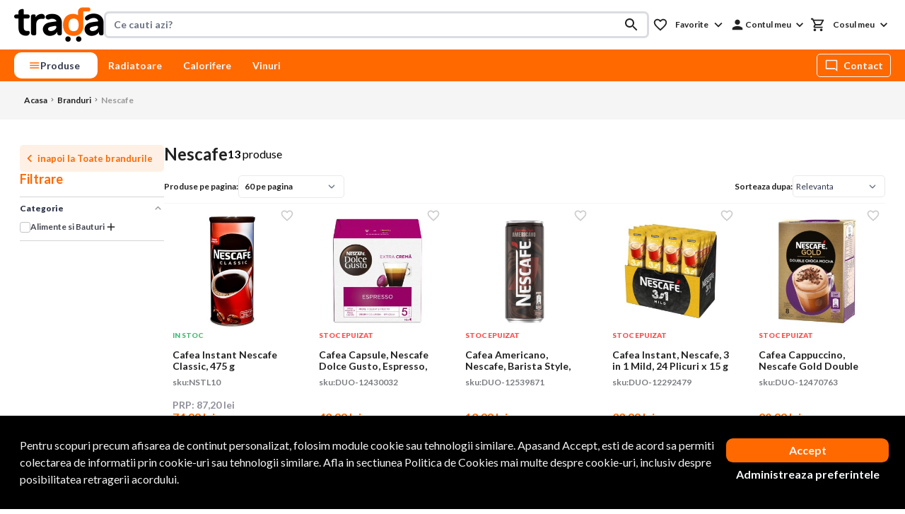

--- FILE ---
content_type: text/html; charset=UTF-8
request_url: https://www.trada.ro/nescafe/920
body_size: 56069
content:
<!DOCTYPE html>
<html lang="ro">
<head>
            <script nonce="1v1Nfs76lZ0A3Y6GnuipZz6tIrfbyv2z">
            window.dataLayer = window.dataLayer || [];
            function gtag() { dataLayer.push(arguments); }

            /* gtag_consent_start */
            gtag('consent', 'default', {
                'ad_storage': 'denied',
                'ad_user_data': 'denied',
                'ad_personalization': 'denied',
                'analytics_storage': 'denied',
                'functionality_storage': 'granted',
                'personalization_storage': 'denied',
                'security_storage': 'granted'
            });

            
                        /* gtag_consent_end */

            gtag('set', 'ads_data_redaction', true);
            gtag('set', 'url_passthrough', true);
        </script>

        <script nonce="1v1Nfs76lZ0A3Y6GnuipZz6tIrfbyv2z">
                        (function(w,d,s,l,i){w[l]=w[l]||[];w[l].push({'gtm.start':
            new Date().getTime(),event:'gtm.js'});var f=d.getElementsByTagName(s)[0],
            j=d.createElement(s),dl=l!='dataLayer'?'&l='+l:'';j.async=true;j.src=
            'https://www.googletagmanager.com/gtm.js?id='+i+dl;f.parentNode.insertBefore(j,f);
            })(window,document,'script','dataLayer','GTM-WZ8WV7M');
                    </script>
    
    <meta charset="utf-8">
    <meta name="viewport" content="width=device-width, initial-scale=1">
    <meta name="csrf-token" content="7rDpyNNxUAjVMaO3lMCfVH9FIjbkumAsajOGwNdG">

    <link rel="preconnect" href="https://fonts.googleapis.com">
    <link rel="preconnect" href="https://fonts.gstatic.com" crossorigin>

            <link rel="dns-prefetch" href="//www.googletagmanager.com">
    
    <title>Produse Nescafe Ieftine - Trada Marketplace</title>
    <meta name="description" content="Comanda pe Trada.ro 🔴 Produse Nescafe ieftine online la reduceri in oferta ! Raport calitate 💡 pret excelent ! Nescafe produse preturi mici ! Stoc pentru promotie la reducere !">
    <meta name="keywords" content="produse, nescafe, ieftine">
    <link rel="canonical" href="https://www.trada.ro/nescafe/920">

    <meta property="og:url" content="https://www.trada.ro/nescafe/920">
    <meta property="og:type" content="website">
    <meta property="og:title" content="Produse Nescafe Ieftine - Trada Marketplace">
    <meta property="og:description" content="Comanda pe Trada.ro 🔴 Produse Nescafe ieftine online la reduceri in oferta ! Raport calitate 💡 pret excelent ! Nescafe produse preturi mici ! Stoc pentru promotie la reducere !">
    <meta property="og:image" content="">
    <meta property="og:site_name" content="Trada Marketplace">

            <meta name="robots" content="follow, index">
    
    
    <!-- Favicon -->
    <link rel="icon" href="https://www.trada.ro/media/trada-212789cd-5742-496f-9b64-4a/favicon_16x16.ico?=1760082907" sizes="16x16">
    <link rel="icon" href="https://www.trada.ro/media/trada-212789cd-5742-496f-9b64-4a/favicon_32x32.ico?=1760082907" sizes="32x32">
    <link rel="icon" href="https://www.trada.ro/media/trada-212789cd-5742-496f-9b64-4a/favicon_57x57.png?=1760082907" sizes="57x57">
    <link rel="icon" href="https://www.trada.ro/media/trada-212789cd-5742-496f-9b64-4a/favicon_76x76.png?=1760082907" sizes="76x76">
    <link rel="icon" href="https://www.trada.ro/media/trada-212789cd-5742-496f-9b64-4a/favicon_96x96.png?=1760082907" sizes="96x96">
    <link rel="icon" href="https://www.trada.ro/media/trada-212789cd-5742-496f-9b64-4a/favicon_128x128.png?=1760082907" sizes="128x128">
    <link rel="icon" href="https://www.trada.ro/media/trada-212789cd-5742-496f-9b64-4a/favicon_192x192.png?=1760082907" sizes="192x192">
    <link rel="icon" href="https://www.trada.ro/media/trada-212789cd-5742-496f-9b64-4a/favicon_228x228.png?=1760082907" sizes="228x228">
    <link rel="shortcut icon" href="https://www.trada.ro/media/trada-212789cd-5742-496f-9b64-4a/favicon_196x196.png?=1760082907" sizes="196x196">
    <link rel="apple-touch-icon" href="https://www.trada.ro/media/trada-212789cd-5742-496f-9b64-4a/favicon_120x120.png?=1760082907" sizes="120x120">
    <link rel="apple-touch-icon" href="https://www.trada.ro/media/trada-212789cd-5742-496f-9b64-4a/favicon_152x152.png?=1760082907" sizes="152x152">
    <link rel="apple-touch-icon" href="https://www.trada.ro/media/trada-212789cd-5742-496f-9b64-4a/favicon_180x180.png?=1760082907" sizes="180x180">

    
    
    <!-- Styles -->
            <!-- Fonts -->
        <link href="https://fonts.googleapis.com/icon?family=Material+Icons+Outlined" rel="stylesheet">
        <link href="https://fonts.googleapis.com/css2?family=Oswald&amp;family=PT+Sans&amp;family=Roboto&amp;family=Lato:ital,wght@0,100;0,300;0,400;0,700;0,900;1,100;1,300;1,400;1,700;1,900&amp;display=swap&display=swap" rel="stylesheet">

        <link rel="stylesheet" href="/assets/common/css/tailwind.css?id=3070b47d1ad6cf46cf5b418798223245">
        <link rel="stylesheet" href="/assets/store/css/store.css?id=f87b85d13d9fccac3efcbe0a5febaab3">
    
                        <link rel="stylesheet" href="https://www.trada.ro/ui.css?v=74-1769076562">
        
        
            
    
    <style >[wire\:loading], [wire\:loading\.delay], [wire\:loading\.inline-block], [wire\:loading\.inline], [wire\:loading\.block], [wire\:loading\.flex], [wire\:loading\.table], [wire\:loading\.grid], [wire\:loading\.inline-flex] {display: none;}[wire\:loading\.delay\.shortest], [wire\:loading\.delay\.shorter], [wire\:loading\.delay\.short], [wire\:loading\.delay\.long], [wire\:loading\.delay\.longer], [wire\:loading\.delay\.longest] {display:none;}[wire\:offline] {display: none;}[wire\:dirty]:not(textarea):not(input):not(select) {display: none;}input:-webkit-autofill, select:-webkit-autofill, textarea:-webkit-autofill {animation-duration: 50000s;animation-name: livewireautofill;}@keyframes livewireautofill { from {} }</style>

    <!-- Scripts -->
    <script src="/assets/store/js/manifest.js?id=bf5a9a20a060b8d22f4c5cc8ab0330fb" defer></script>
    <script src="/assets/store/js/alpine.js?id=090caa0d58a3829611c12b8c35e055bc" defer></script>
    <script src="/assets/store/js/vendor.js?id=fa72b0ed9d047ce01e3b6227d70672d9"></script>

    
    
    
            <script nonce="1v1Nfs76lZ0A3Y6GnuipZz6tIrfbyv2z" defer src='https://attr-2p.com/875f5b59d/clc/1.js'></script>
    </head>

<body
        id="page_catalog_brand_show"
    class="w-full h-auto antialiased relative min-h-screen store"
    x-data="{
        scroll: true,
        fixed: true
    }"
    x-on:toggle-scroll.window="scroll = ($event.detail?.scroll || !scroll)"
    :class="{ 'overflow-hidden' : !scroll }"
>
                        <noscript><iframe src="https://www.googletagmanager.com/ns.html?id=GTM-WZ8WV7M"
            height="0" width="0" style="display:none;visibility:hidden"></iframe></noscript>
            
            <div class="ui_component_layout_ehoni_main"
                                                >

                                                            
                        <div class="ui_component_header_f5cx6_main"
                                                                            data-jsid="main-header"
                                                    >

                                                            
                        <div class="ui_structure_section_dfmxe_main"
                                                >

                                                            
                        <div class="ui_structure_column_z5gpk_main"
                                                >

                                                                                        
                                                    
                        <div class="ui_component_logo_56mmr_main"
                                                >

                
                                                <a class="ui_component_logo_56mmr_link" href="https://www.trada.ro" title="Trada Marketplace">
    <img class="ui_component_logo_56mmr_logo" src="https://www.trada.ro/media/trada-212789cd-5742-496f-9b64-4a/t/logo.png?v=1721625599" alt="Trada Marketplace">
</a>
                    
                            </div>
                                                        
                        <div class="ui_component_search-box_mnude_main"
                                                >

                
                                                <div wire:id="uK5qVqik8PgtVTn6bWrq" wire:initial-data="{&quot;fingerprint&quot;:{&quot;id&quot;:&quot;uK5qVqik8PgtVTn6bWrq&quot;,&quot;name&quot;:&quot;tenant.ui.types.components.header.search-box&quot;,&quot;locale&quot;:&quot;ro&quot;,&quot;path&quot;:&quot;nescafe\/920&quot;,&quot;method&quot;:&quot;GET&quot;,&quot;v&quot;:&quot;acj&quot;},&quot;effects&quot;:{&quot;listeners&quot;:[&quot;updateUiElementSettings&quot;,&quot;refresh&quot;]},&quot;serverMemo&quot;:{&quot;children&quot;:[],&quot;errors&quot;:[],&quot;htmlHash&quot;:&quot;0947a586&quot;,&quot;data&quot;:{&quot;searchQuery&quot;:&quot;&quot;,&quot;results&quot;:[],&quot;uiElementId&quot;:854,&quot;eid&quot;:854,&quot;pid&quot;:4,&quot;cid&quot;:2,&quot;cdt&quot;:{&quot;data&quot;:{&quot;searchQuery&quot;:&quot;&quot;},&quot;meta&quot;:{&quot;_cfr&quot;:true,&quot;_hydrate&quot;:false,&quot;_op&quot;:&quot;App\\Services\\UiElements\\DataBagOperators\\SearchBoxData&quot;,&quot;_eid&quot;:854,&quot;products&quot;:[],&quot;_wp&quot;:&quot;searchboxdata2XWCpA&quot;}},&quot;pdt&quot;:{&quot;data&quot;:[],&quot;meta&quot;:{&quot;_cfr&quot;:true,&quot;_hydrate&quot;:false,&quot;_op&quot;:&quot;App\\Services\\UiElements\\DataBagOperators\\Pages\\BrandPageData&quot;,&quot;_eid&quot;:452,&quot;brandId&quot;:4749,&quot;_wp&quot;:&quot;brandpagedata1wbG4M&quot;,&quot;_layoutId&quot;:1,&quot;_pageId&quot;:452}}},&quot;dataMeta&quot;:{&quot;wireables&quot;:[&quot;cdt&quot;,&quot;pdt&quot;]},&quot;checksum&quot;:&quot;125b7c029ad65c1c1c5d7a9a1bb0b814bec4ec8fe846f7551e9f1151a0d669cb&quot;}}" class="ui_component_search-box_mnude_container"
    x-data="uiComponentSearchBox({
        livewireComponent: window.livewire.find('uK5qVqik8PgtVTn6bWrq'),
        uniqId: 'mnude',
    })"
    x-bind="main"
        >

    <button class="ui_component_search-box_mnude_overlay-toggle" x-bind="toggle_overlay">
                    <svg class="ui_component_search-box_mnude_overlay-toggle-icon" xmlns="http://www.w3.org/2000/svg" viewBox="0 0 24 24" fill="currentColor"><path d="M0 0h24v24H0z" fill="none"/><path d="M15.5 14h-.79l-.28-.27C15.41 12.59 16 11.11 16 9.5 16 5.91 13.09 3 9.5 3S3 5.91 3 9.5 5.91 16 9.5 16c1.61 0 3.09-.59 4.23-1.57l.27.28v.79l5 4.99L20.49 19l-4.99-5zm-6 0C7.01 14 5 11.99 5 9.5S7.01 5 9.5 5 14 7.01 14 9.5 11.99 14 9.5 14z"/></svg>
            </button>

    <div x-bind="wrapper" class="ui_component_search-box_mnude_wrapper"
        data-class-search-query-not-empty="ui_component_search-box_mnude_wrapper-search-query-not-empty"
        data-class-has-results="ui_component_search-box_mnude_wrapper-has-results">

        <input autocomplete="off"
            class="ui_component_search-box_mnude_standard-search-input"
            type="text" name="search" placeholder="Ce cauti azi?" wire:model.debounce.200ms="searchQuery"
            x-bind="search_input" x-model="searchQuery"
                    >

        <button class="ui_component_search-box_mnude_search-clear-button" x-bind="clear_input" x-cloak>
                            <svg class="ui_component_search-box_mnude_search-clear-button-icon" xmlns="http://www.w3.org/2000/svg" viewBox="0 0 24 24" fill="currentColor"><path d="M0 0h24v24H0z" fill="none"/><path d="M19 6.41L17.59 5 12 10.59 6.41 5 5 6.41 10.59 12 5 17.59 6.41 19 12 13.41 17.59 19 19 17.59 13.41 12z"/></svg>
                    </button>

        <button class="ui_component_search-box_mnude_search-button" x-bind="search">
                            <svg class="ui_component_search-box_mnude_search-button-icon" xmlns="http://www.w3.org/2000/svg" viewBox="0 0 24 24" fill="currentColor"><path d="M0 0h24v24H0z" fill="none"/><path d="M15.5 14h-.79l-.28-.27C15.41 12.59 16 11.11 16 9.5 16 5.91 13.09 3 9.5 3S3 5.91 3 9.5 5.91 16 9.5 16c1.61 0 3.09-.59 4.23-1.57l.27.28v.79l5 4.99L20.49 19l-4.99-5zm-6 0C7.01 14 5 11.99 5 9.5S7.01 5 9.5 5 14 7.01 14 9.5 11.99 14 9.5 14z"/></svg>
                    </button>
    </div>

    <div class="ui_component_search-box_mnude_overlay" x-bind="overlay" x-cloak>

        <div class="ui_component_search-box_mnude_overlay-wrapper">

            <div class="ui_component_search-box_mnude_overlay-search-input-wrapper">
                <input autocomplete="off"
                    class="ui_component_search-box_mnude_overlay-search-input"
                    type="text" name="search" placeholder="Cauta..." wire:model.debounce.200ms="searchQuery"
                    x-bind="search_input" x-model="searchQuery" x-ref="overlay_search_input"
                                    >

                <button class="ui_component_search-box_mnude_overlay-search-clear-button" x-bind="clear_input">
                                            <svg class="ui_component_search-box_mnude_overlay-search-clear-button-icon" xmlns="http://www.w3.org/2000/svg" viewBox="0 0 24 24" fill="currentColor"><path d="M0 0h24v24H0z" fill="none"/><path d="M19 6.41L17.59 5 12 10.59 6.41 5 5 6.41 10.59 12 5 17.59 6.41 19 12 13.41 17.59 19 19 17.59 13.41 12z"/></svg>
                                    </button>

                <button class="ui_component_search-box_mnude_overlay-search-button"
                    x-bind="search"
                                    >
                                            <svg class="ui_component_search-box_mnude_overlay-search-button-icon" xmlns="http://www.w3.org/2000/svg" viewBox="0 0 24 24" fill="currentColor"><path d="M0 0h24v24H0z" fill="none"/><path d="M15.5 14h-.79l-.28-.27C15.41 12.59 16 11.11 16 9.5 16 5.91 13.09 3 9.5 3S3 5.91 3 9.5 5.91 16 9.5 16c1.61 0 3.09-.59 4.23-1.57l.27.28v.79l5 4.99L20.49 19l-4.99-5zm-6 0C7.01 14 5 11.99 5 9.5S7.01 5 9.5 5 14 7.01 14 9.5 11.99 14 9.5 14z"/></svg>
                                    </button>
            </div>

            <div class="ui_component_search-box_mnude_overlay-results custom-scrollbar">
                                    <div class="ui_widget_container_auowv_main"
                                                >

                
                                                <div class="ui_widget_text_ovk3j_main"
                                                >

                
                                                <span
                class="ui_widget_text_ovk3j_container">

                    <span class="ui_widget_text_ovk3j_icon-wrapper">
                                    <svg class="ui_widget_text_ovk3j_icon" fill="currentColor" xmlns="http://www.w3.org/2000/svg" viewBox="0 0 512 512"><!-- Font Awesome Free 5.15.4 by @fontawesome - https://fontawesome.com License - https://fontawesome.com/license/free (Icons: CC BY 4.0, Fonts: SIL OFL 1.1, Code: MIT License) --><path d="M304 192v32c0 6.6-5.4 12-12 12H124c-6.6 0-12-5.4-12-12v-32c0-6.6 5.4-12 12-12h168c6.6 0 12 5.4 12 12zm201 284.7L476.7 505c-9.4 9.4-24.6 9.4-33.9 0L343 405.3c-4.5-4.5-7-10.6-7-17V372c-35.3 27.6-79.7 44-128 44C93.1 416 0 322.9 0 208S93.1 0 208 0s208 93.1 208 208c0 48.3-16.4 92.7-44 128h16.3c6.4 0 12.5 2.5 17 7l99.7 99.7c9.3 9.4 9.3 24.6 0 34zM344 208c0-75.2-60.8-136-136-136S72 132.8 72 208s60.8 136 136 136 136-60.8 136-136z"/></svg>
                            </span>
        
            <span class="ui_widget_text_ovk3j_text">Cautarea ta nu a intors niciun rezultat. Iti recomandam sa incerci o alta cautare.</span>

        
        </span>

    
                    
                            </div>
                                
                            </div>
                                        </div>

            <div class="ui_component_search-box_mnude_overlay-close-wrapper">
                <button class="ui_component_search-box_mnude_overlay-close-button" x-bind="close_overlay">
                                            <svg class="ui_component_search-box_mnude_overlay-close-button-icon" xmlns="http://www.w3.org/2000/svg" viewBox="0 0 24 24" fill="currentColor"><path d="M0 0h24v24H0z" fill="none"/><path d="M19 6.41L17.59 5 12 10.59 6.41 5 5 6.41 10.59 12 5 17.59 6.41 19 12 13.41 17.59 19 19 17.59 13.41 12z"/></svg>
                                        <span class="ui_component_search-box_mnude_overlay-close-button-text">Inchide</span>
                </button>
            </div>

            <div class="ui_component_search-box_mnude_overlay-loading-wrapper ui-loading-wrapper ui-loading-hidden" wire:target="searchQuery" x-cloak
    wire:loading.class.remove="ui-loading-hidden" wire:dirty.class.remove="ui-loading-hidden">
    <i class="ui_component_search-box_mnude_overlay-loading-icon ui-loading-icon material-icons-outlined">cached</i>
</div>

        </div>

    </div>
</div>

<!-- Livewire Component wire-end:uK5qVqik8PgtVTn6bWrq -->
                    
                            </div>
                                                        
                        <div class="ui_widget_container_ugew1_main"
                                                >

                
                                                <div class="ui_widget_text_posdc_main"
                                                >

                
                                                <span
                class="ui_widget_text_posdc_container">

        
            <span class="ui_widget_text_posdc_text"> </span>

        
        </span>

    
                    
                            </div>
                                
                            </div>
                                                        
                        <div class="ui_structure_section_1sj1a_main"
                                                >

                                                            
                        <div class="ui_structure_column_dgnns_main"
                                                >

                                                            
                        <div class="ui_component_user-box_damvj_main"
                                                >

                
                                                <div wire:id="xa45uEFQDYyFHCDXRgPZ" wire:initial-data="{&quot;fingerprint&quot;:{&quot;id&quot;:&quot;xa45uEFQDYyFHCDXRgPZ&quot;,&quot;name&quot;:&quot;tenant.ui.types.components.header.user-box&quot;,&quot;locale&quot;:&quot;ro&quot;,&quot;path&quot;:&quot;nescafe\/920&quot;,&quot;method&quot;:&quot;GET&quot;,&quot;v&quot;:&quot;acj&quot;},&quot;effects&quot;:{&quot;listeners&quot;:[&quot;updateUiElementSettings&quot;,&quot;refresh&quot;]},&quot;serverMemo&quot;:{&quot;children&quot;:[],&quot;errors&quot;:[],&quot;htmlHash&quot;:&quot;99a52e4c&quot;,&quot;data&quot;:{&quot;uiElementId&quot;:850,&quot;eid&quot;:850,&quot;pid&quot;:818,&quot;cid&quot;:2,&quot;cdt&quot;:{&quot;data&quot;:[],&quot;meta&quot;:{&quot;_cfr&quot;:true,&quot;_hydrate&quot;:false,&quot;_op&quot;:&quot;App\\Services\\UiElements\\DataBagOperators\\UserData&quot;,&quot;_eid&quot;:850,&quot;_wp&quot;:&quot;userdata3q7Tzj&quot;}},&quot;pdt&quot;:{&quot;data&quot;:[],&quot;meta&quot;:{&quot;_cfr&quot;:true,&quot;_hydrate&quot;:false,&quot;_op&quot;:&quot;App\\Services\\UiElements\\DataBagOperators\\Pages\\BrandPageData&quot;,&quot;_eid&quot;:452,&quot;brandId&quot;:4749,&quot;_wp&quot;:&quot;brandpagedata1wbG4M&quot;,&quot;_layoutId&quot;:1,&quot;_pageId&quot;:452}}},&quot;dataMeta&quot;:{&quot;wireables&quot;:[&quot;cdt&quot;,&quot;pdt&quot;]},&quot;checksum&quot;:&quot;a6242ae410895fac9e7952dc1e27cf830b130b2aedab2a6b971782a8497c8549&quot;}}" class="ui_component_user-box_damvj_container"
    x-data="uiComponentUserBox({
        interactionMode: {&quot;mobile&quot;:{&quot;value&quot;:&quot;hover&quot;},&quot;tablet&quot;:{&quot;value&quot;:&quot;hover&quot;},&quot;desktop&quot;:{&quot;value&quot;:&quot;hover&quot;}},
        redirectToPage: {&quot;mobile&quot;:{&quot;value&quot;:&quot;false&quot;},&quot;tablet&quot;:{&quot;value&quot;:&quot;false&quot;},&quot;desktop&quot;:{&quot;value&quot;:&quot;false&quot;}},
        uniqId: 'damvj',
        forceRedirect: true
    }, window.livewire.find('xa45uEFQDYyFHCDXRgPZ'))"
    x-bind="main"
    >

    <a href="https://www.trada.ro/contul-meu" class="ui_component_user-box_damvj_button" x-bind="button">

        <span class="ui_component_user-box_damvj_button-icon-1st-wrapper ui_component_user-box_damvj_state-guest">
                            <svg class="ui_component_user-box_damvj_button-icon-1st" xmlns="http://www.w3.org/2000/svg" viewBox="0 0 24 24" fill="currentColor"><path d="M0 0h24v24H0z" fill="none"/><path d="M12 12c2.21 0 4-1.79 4-4s-1.79-4-4-4-4 1.79-4 4 1.79 4 4 4zm0 2c-2.67 0-8 1.34-8 4v2h16v-2c0-2.66-5.33-4-8-4z"/></svg>
                    </span>

        
        <span class="ui_component_user-box_damvj_button-text ui_component_user-box_damvj_state-guest">Contul meu</span>

        
        <span class="ui_component_user-box_damvj_button-icon-2nd-wrapper">
                            <svg class="ui_component_user-box_damvj_button-icon-2nd" xmlns="http://www.w3.org/2000/svg" viewBox="0 0 24 24" fill="currentColor"><path d="M0 0h24v24H0z" fill="none"/><path d="M16.59 8.59L12 13.17 7.41 8.59 6 10l6 6 6-6z"/></svg>
                    </span>

    </a>

    <div class="ui_component_user-box_damvj_overlay" x-bind="overlay" x-cloak>

        <div class="ui_component_user-box_damvj_overlay-wrapper">

                            <div class="ui_widget_container_new94_main"
                                                >

                
                                                                    
                            </div>
                        
            <div class="ui_component_user-box_damvj_overlay-close-wrapper">
                <button class="ui_component_user-box_damvj_overlay-close-button" x-bind="close_overlay">
                    <i class="ui_component_user-box_damvj_overlay-close-button-icon material-icons-outlined">close</i>
                    <span class="ui_component_user-box_damvj_overlay-close-button-text">Inchide</span>
                </button>
            </div>

        </div>

    </div>

</div>

<!-- Livewire Component wire-end:xa45uEFQDYyFHCDXRgPZ -->
                    
                            </div>
                                                        
                        <div class="ui_component_favorites-box_kpaaw_main"
                                                >

                
                                                <div wire:id="oCwGnkf9u2bBM8fkDMS3" wire:initial-data="{&quot;fingerprint&quot;:{&quot;id&quot;:&quot;oCwGnkf9u2bBM8fkDMS3&quot;,&quot;name&quot;:&quot;tenant.ui.types.components.header.favorites-box&quot;,&quot;locale&quot;:&quot;ro&quot;,&quot;path&quot;:&quot;nescafe\/920&quot;,&quot;method&quot;:&quot;GET&quot;,&quot;v&quot;:&quot;acj&quot;},&quot;effects&quot;:{&quot;listeners&quot;:[&quot;updateUiElementSettings&quot;,&quot;refresh&quot;]},&quot;serverMemo&quot;:{&quot;children&quot;:[],&quot;errors&quot;:[],&quot;htmlHash&quot;:&quot;80573c35&quot;,&quot;data&quot;:{&quot;uiElementId&quot;:819,&quot;eid&quot;:819,&quot;pid&quot;:818,&quot;cid&quot;:2,&quot;cdt&quot;:{&quot;data&quot;:{&quot;eventIdentifier&quot;:&quot;YKvPrv&quot;},&quot;meta&quot;:{&quot;_cfr&quot;:true,&quot;_hydrate&quot;:false,&quot;_op&quot;:&quot;App\\Services\\UiElements\\DataBagOperators\\FavoriteListData&quot;,&quot;_eid&quot;:819,&quot;_wp&quot;:&quot;favoritelistdata4luLfx&quot;}},&quot;pdt&quot;:{&quot;data&quot;:[],&quot;meta&quot;:{&quot;_cfr&quot;:true,&quot;_hydrate&quot;:false,&quot;_op&quot;:&quot;App\\Services\\UiElements\\DataBagOperators\\Pages\\BrandPageData&quot;,&quot;_eid&quot;:452,&quot;brandId&quot;:4749,&quot;_wp&quot;:&quot;brandpagedata1wbG4M&quot;,&quot;_layoutId&quot;:1,&quot;_pageId&quot;:452}}},&quot;dataMeta&quot;:{&quot;wireables&quot;:[&quot;cdt&quot;,&quot;pdt&quot;]},&quot;checksum&quot;:&quot;1e4e4304ec9e919a8bb429de191c98e753337270f7347807b3770615201d56a8&quot;}}" class="ui_component_favorites-box_kpaaw_container" x-data="uiComponentFavoritesBox({
        interactionMode: {&quot;mobile&quot;:{&quot;value&quot;:&quot;hover&quot;},&quot;tablet&quot;:{&quot;value&quot;:&quot;hover&quot;},&quot;desktop&quot;:{&quot;value&quot;:&quot;hover&quot;}},
        redirectToPage: {&quot;mobile&quot;:{&quot;value&quot;:&quot;true&quot;},&quot;tablet&quot;:{&quot;value&quot;:&quot;true&quot;},&quot;desktop&quot;:{&quot;value&quot;:&quot;true&quot;}},
        uniqId: 'kpaaw',
        forceRedirect: false
    }, window.livewire.find('oCwGnkf9u2bBM8fkDMS3'))"
    x-bind="main"
    >

    <a href="https://www.trada.ro/contul-meu/favorite" class="ui_component_favorites-box_kpaaw_button" x-bind="button">

        <span class="ui_component_favorites-box_kpaaw_button-icon-before-wrapper">
                            <svg class="ui_component_favorites-box_kpaaw_button-icon-before" xmlns="http://www.w3.org/2000/svg" viewBox="0 0 24 24" fill="currentColor"><path d="M0 0h24v24H0V0z" fill="none"/><path d="M16.5 3c-1.74 0-3.41.81-4.5 2.09C10.91 3.81 9.24 3 7.5 3 4.42 3 2 5.42 2 8.5c0 3.78 3.4 6.86 8.55 11.54L12 21.35l1.45-1.32C18.6 15.36 22 12.28 22 8.5 22 5.42 19.58 3 16.5 3zm-4.4 15.55l-.1.1-.1-.1C7.14 14.24 4 11.39 4 8.5 4 6.5 5.5 5 7.5 5c1.54 0 3.04.99 3.57 2.36h1.87C13.46 5.99 14.96 5 16.5 5c2 0 3.5 1.5 3.5 3.5 0 2.89-3.14 5.74-7.9 10.05z"/></svg>
                    </span>

        
        <span class="ui_component_favorites-box_kpaaw_button-text">Favorite</span>

        <span class="ui_component_favorites-box_kpaaw_button-icon-after-wrapper">
                            <svg class="ui_component_favorites-box_kpaaw_button-icon-after" xmlns="http://www.w3.org/2000/svg" viewBox="0 0 24 24" fill="currentColor"><path d="M0 0h24v24H0z" fill="none"/><path d="M16.59 8.59L12 13.17 7.41 8.59 6 10l6 6 6-6z"/></svg>
                    </span>
    </a>

    </div>

<!-- Livewire Component wire-end:oCwGnkf9u2bBM8fkDMS3 -->
                    
                            </div>
                                                        
                        <div class="ui_component_cart-box_4vfzq_main"
                                                >

                
                                                <div wire:id="5RW5cSkJ7kuvP4KlreUp" wire:initial-data="{&quot;fingerprint&quot;:{&quot;id&quot;:&quot;5RW5cSkJ7kuvP4KlreUp&quot;,&quot;name&quot;:&quot;tenant.ui.types.components.header.cart-box&quot;,&quot;locale&quot;:&quot;ro&quot;,&quot;path&quot;:&quot;nescafe\/920&quot;,&quot;method&quot;:&quot;GET&quot;,&quot;v&quot;:&quot;acj&quot;},&quot;effects&quot;:{&quot;listeners&quot;:[&quot;updateUiElementSettings&quot;,&quot;refresh&quot;]},&quot;serverMemo&quot;:{&quot;children&quot;:[],&quot;errors&quot;:[],&quot;htmlHash&quot;:&quot;51d3cbf8&quot;,&quot;data&quot;:{&quot;uiElementId&quot;:834,&quot;eid&quot;:834,&quot;pid&quot;:818,&quot;cid&quot;:2,&quot;cdt&quot;:{&quot;data&quot;:{&quot;seller_id&quot;:null,&quot;eventIdentifier&quot;:&quot;Q1GALH&quot;},&quot;meta&quot;:{&quot;_cfr&quot;:true,&quot;_hydrate&quot;:false,&quot;_op&quot;:&quot;App\\Services\\UiElements\\DataBagOperators\\CartData&quot;,&quot;_eid&quot;:834,&quot;_wp&quot;:&quot;cartdata5MUVln2134261&quot;}},&quot;pdt&quot;:{&quot;data&quot;:[],&quot;meta&quot;:{&quot;_cfr&quot;:true,&quot;_hydrate&quot;:false,&quot;_op&quot;:&quot;App\\Services\\UiElements\\DataBagOperators\\Pages\\BrandPageData&quot;,&quot;_eid&quot;:452,&quot;brandId&quot;:4749,&quot;_wp&quot;:&quot;brandpagedata1wbG4M&quot;,&quot;_layoutId&quot;:1,&quot;_pageId&quot;:452}}},&quot;dataMeta&quot;:{&quot;wireables&quot;:[&quot;cdt&quot;,&quot;pdt&quot;]},&quot;checksum&quot;:&quot;260b04a4eb6c3604f37ad8dd93bcc7547ccc6fda757cc9a8411c9fd9be3e311f&quot;}}" class="ui_component_cart-box_4vfzq_container"
    x-data="uiComponentCartBox({
        interactionMode: {&quot;mobile&quot;:{&quot;value&quot;:&quot;hover&quot;},&quot;tablet&quot;:{&quot;value&quot;:&quot;hover&quot;},&quot;desktop&quot;:{&quot;value&quot;:&quot;hover&quot;}},
        redirectToPage: {&quot;mobile&quot;:{&quot;value&quot;:&quot;false&quot;},&quot;tablet&quot;:{&quot;value&quot;:&quot;false&quot;},&quot;desktop&quot;:{&quot;value&quot;:&quot;false&quot;}},
        uniqId: '4vfzq',
        forceRedirect: true
    }, window.livewire.find('5RW5cSkJ7kuvP4KlreUp'))"
    x-bind="main"
    >

    <a href="https://www.trada.ro/cosul-meu" x-bind="button" class="ui_component_cart-box_4vfzq_button">
        <span class="ui_component_cart-box_4vfzq_button-icon-1st-wrapper">
                            <svg class="ui_component_cart-box_4vfzq_button-icon-1st" xmlns="http://www.w3.org/2000/svg" viewBox="0 0 24 24" fill="currentColor"><path d="M0 0h24v24H0V0z" fill="none"/><path d="M15.55 13c.75 0 1.41-.41 1.75-1.03l3.58-6.49c.37-.66-.11-1.48-.87-1.48H5.21l-.94-2H1v2h2l3.6 7.59-1.35 2.44C4.52 15.37 5.48 17 7 17h12v-2H7l1.1-2h7.45zM6.16 6h12.15l-2.76 5H8.53L6.16 6zM7 18c-1.1 0-1.99.9-1.99 2S5.9 22 7 22s2-.9 2-2-.9-2-2-2zm10 0c-1.1 0-1.99.9-1.99 2s.89 2 1.99 2 2-.9 2-2-.9-2-2-2z"/></svg>
                    </span>

        
        <span class="ui_component_cart-box_4vfzq_button-text">Cosul meu</span>

        <span class="ui_component_cart-box_4vfzq_button-icon-2nd-wrapper">
                            <svg class="ui_component_cart-box_4vfzq_button-icon-2nd" xmlns="http://www.w3.org/2000/svg" viewBox="0 0 24 24" fill="currentColor"><path d="M0 0h24v24H0z" fill="none"/><path d="M16.59 8.59L12 13.17 7.41 8.59 6 10l6 6 6-6z"/></svg>
                    </span>
    </a>

    <div class="ui_component_cart-box_4vfzq_overlay" x-bind="overlay" x-cloak>

        <div class="ui_component_cart-box_4vfzq_overlay-wrapper">

                            <div class="ui_widget_container_ff2je_main"
                                                >

                
                                                <div class="ui_widget_text_j8aph_main"
                                                >

                
                                                <span
                class="ui_widget_text_j8aph_container">

        
            <span class="ui_widget_text_j8aph_text">Momentan cosul este gol.</span>

        
        </span>

    
                    
                            </div>
                                
                            </div>
                        
            <div class="ui_component_cart-box_4vfzq_overlay-close-wrapper">
                <button class="ui_component_cart-box_4vfzq_overlay-close-button" x-bind="close_overlay">
                    <i class="ui_component_cart-box_4vfzq_overlay-close-button-icon material-icons-outlined">close</i>
                    <span class="ui_component_cart-box_4vfzq_overlay-close-button-text">Inchide</span>
                </button>
            </div>

        </div>

    </div>
</div>

<!-- Livewire Component wire-end:5RW5cSkJ7kuvP4KlreUp -->
                    
                            </div>
                                
                            </div>
                                
                            </div>
                                
                            </div>
                                
                            </div>
                                                        
                        <div class="ui_structure_section_j2ltb_main"
                                                >

                                                            
                        <div class="ui_structure_column_h5j7b_main"
                                                                            data-jsid="menu-container-section2"
                                                    >

                                                            
                        <div class="ui_structure_section_qrw3r_main"
                                                                            data-jsid="header-section"
                                                    >

                                                            
                        <div class="ui_structure_column_ojtc2_main"
                                                >

                                                            
                        <div class="ui_widget_dropdown_bk1cp_main"
                                                >

                
                                                <div
    x-data="uiDropdown({
        uiElementId: '59',
        collapsed: {&quot;mobile&quot;:{&quot;value&quot;:&quot;true&quot;},&quot;tablet&quot;:{&quot;value&quot;:&quot;true&quot;},&quot;desktop&quot;:{&quot;value&quot;:&quot;true&quot;}},
        collapsable: {&quot;mobile&quot;:{&quot;value&quot;:&quot;true&quot;},&quot;tablet&quot;:{&quot;value&quot;:&quot;true&quot;},&quot;desktop&quot;:{&quot;value&quot;:&quot;true&quot;}},
        uniqId: 'bk1cp',
        interactionMode: {&quot;mobile&quot;:{&quot;value&quot;:&quot;click&quot;},&quot;tablet&quot;:{&quot;value&quot;:&quot;click&quot;},&quot;desktop&quot;:{&quot;value&quot;:&quot;click&quot;}},
        current_collapsed: true,
        current_collapsable: true,
    })"
    x-bind="main"
    class="ui_widget_dropdown_bk1cp_container"
    >
            <div class="ui_widget_dropdown_bk1cp_button" x-bind="button">

                            <div class="ui_widget_dropdown_bk1cp_button-icon-1st-wrapper">
                                            <svg class="ui_widget_dropdown_bk1cp_button-icon-1st" xmlns="http://www.w3.org/2000/svg" viewBox="0 0 24 24" fill="currentColor"><path d="M0 0h24v24H0V0z" fill="none"/><path d="M3 18h18v-2H3v2zm0-5h18v-2H3v2zm0-7v2h18V6H3z"/></svg>
                                    </div>
            
                            <span class="ui_widget_dropdown_bk1cp_button-text">
                    Produse
                </span>
            
                        <div x-show="current_collapsed" class="ui_widget_dropdown_bk1cp_button-icon-2nd-wrapper"
                    
                                        >
                                            <svg class="ui_widget_dropdown_bk1cp_button-icon-2nd" xmlns="http://www.w3.org/2000/svg" viewBox="0 0 24 24" fill="currentColor"><path d="M0 0h24v24H0V0z" fill="none"/><path d="M7.41 8.59L12 13.17l4.59-4.58L18 10l-6 6-6-6 1.41-1.41z"/></svg>
                                    </div>
            
                            <div x-show="!current_collapsed" class="ui_widget_dropdown_bk1cp_button-icon-2nd-wrapper"
                    
                                            x-cloak
                                        >
                                            <svg class="ui_widget_dropdown_bk1cp_button-icon-2nd" xmlns="http://www.w3.org/2000/svg" viewBox="0 0 24 24" fill="currentColor"><path d="M0 0h24v24H0z" fill="none"/><path d="M7.41 15.41L12 10.83l4.59 4.58L18 14l-6-6-6 6z"/></svg>
                                    </div>
                    </div>

        <div class="ui_widget_dropdown_bk1cp_overlay" x-show="!current_collapsed"
                            x-cloak
                        >
                            <div class="ui_widget_container_aohop_main"
                                                                            data-jsid="main-menu-container"
                                                    >

                
                                                <div class="ui_widget_text_enfnu_main"
                                                >

                
                                                <span
                class="ui_widget_text_enfnu_container">

        
            <span class="ui_widget_text_enfnu_text">Categorii magazin</span>

        
        </span>

    
                    
                            </div>
                <div class="ui_widget_menu_p36js_main"
                                                                            data-jsid="main-menu"
                                                    >

                
                                                <div data-menu-root
    x-data="{
        uiElementId: 61,
    }"
    x-on:reinit-alpine.window="
        if (uiElementId == $event.detail.uiElementId) {
            $dispatch('reinit-menu', {uiElementId: uiElementId});
        }
    "
    class="ui_widget_menu_p36js_container"
    >

    
        
        <div wire:id="32eD7ORz7fRqUeKsKcve" wire:initial-data="{&quot;fingerprint&quot;:{&quot;id&quot;:&quot;32eD7ORz7fRqUeKsKcve&quot;,&quot;name&quot;:&quot;tenant.widgets.menu&quot;,&quot;locale&quot;:&quot;ro&quot;,&quot;path&quot;:&quot;cautare\/salbatic+si+coada+275+Gel+masaj+Puterea+natural%2C+camfor%2C+propolis%2C&quot;,&quot;method&quot;:&quot;GET&quot;,&quot;v&quot;:&quot;acj&quot;},&quot;effects&quot;:{&quot;listeners&quot;:[]},&quot;serverMemo&quot;:{&quot;children&quot;:[],&quot;errors&quot;:[],&quot;htmlHash&quot;:&quot;99fbf3fc&quot;,&quot;data&quot;:{&quot;uiElementId&quot;:61,&quot;uKey&quot;:&quot;697735270e2e0&quot;,&quot;deviceType&quot;:&quot;desktop&quot;,&quot;hasMegaMenu&quot;:true,&quot;hasAppMenu&quot;:false,&quot;appMenuLevel&quot;:null,&quot;settings&quot;:[],&quot;currentTab&quot;:&quot;&quot;,&quot;selectedAppMenu&quot;:&quot;&quot;,&quot;cdt&quot;:null,&quot;pdt&quot;:{&quot;data&quot;:{&quot;searchQuery&quot;:&quot;salbatic si coada 275 Gel masaj Puterea natural, camfor, propolis,&quot;},&quot;meta&quot;:{&quot;_cfr&quot;:true,&quot;_hydrate&quot;:false,&quot;_op&quot;:&quot;App\\Services\\UiElements\\DataBagOperators\\Pages\\GenericPage&quot;,&quot;_eid&quot;:703,&quot;_wp&quot;:&quot;genericpage1v5yID&quot;,&quot;_layoutId&quot;:1,&quot;_pageId&quot;:703}},&quot;breakpoints&quot;:[{&quot;icon&quot;:&quot;phone_android&quot;,&quot;name&quot;:&quot;mobile&quot;,&quot;identifier&quot;:&quot;mobile&quot;,&quot;category&quot;:&quot;mobile&quot;,&quot;min&quot;:-1,&quot;max&quot;:639,&quot;preview&quot;:360,&quot;active&quot;:true,&quot;active_preview&quot;:true},{&quot;icon&quot;:&quot;tablet_android&quot;,&quot;name&quot;:&quot;tablet&quot;,&quot;identifier&quot;:&quot;tablet&quot;,&quot;category&quot;:&quot;tablet&quot;,&quot;min&quot;:640,&quot;max&quot;:1199,&quot;preview&quot;:640,&quot;active&quot;:true,&quot;active_preview&quot;:true},{&quot;icon&quot;:&quot;laptop_windows&quot;,&quot;name&quot;:&quot;desktop&quot;,&quot;identifier&quot;:&quot;desktop&quot;,&quot;category&quot;:&quot;desktop&quot;,&quot;min&quot;:1200,&quot;max&quot;:9999,&quot;preview&quot;:1200,&quot;active&quot;:true,&quot;active_preview&quot;:true}]},&quot;dataMeta&quot;:{&quot;wireables&quot;:[&quot;pdt&quot;],&quot;collections&quot;:[&quot;breakpoints&quot;]},&quot;checksum&quot;:&quot;2f39de23500f1a360d4ea7e0479b9918e3587f16aabad65b20c65782765d83c3&quot;}}"
    x-data="menuWidgetWrapper({
        uiElementId: 61,
        uniqid: 'p36js',
        hasMobileFriendlyCapability: true,
    }, window.livewire.find('32eD7ORz7fRqUeKsKcve'))"
    x-bind="main"
    class="ui_widget_menu_p36js_wrapper"
>

    <ul class="ui_widget_menu_p36js_ul-block-0" x-ref="ul"
    wire:key="ul-61-menu-697735270e2e0--hover--block">

                    <li class="ui_widget_menu_p36js_li-0" x-ref="li"
            wire:key="li-61-menu-697735270e2e0--hover--block"
            x-data="menuWidget({
                uniqId: 'p36js',
                itemId: '0',
                hasChildren: true,
                onlyOnClick: false,
                onlyOnHover: true,
                type: 'block',
                nextType: 'megamenu',
                open: false,
                currentTab: window.Livewire.find('32eD7ORz7fRqUeKsKcve').entangle('currentTab'),
                uiElementId: 61,
                isMobileFriendly: false,
                position: '{&quot;top_left&quot;:{&quot;mobile&quot;:{&quot;point&quot;:&quot;ui-advanced-right-top&quot;,&quot;value&quot;:&quot;.ui_widget_dropdown_bk1cp_body&quot;},&quot;tablet&quot;:{&quot;point&quot;:&quot;ui-advanced-right-top&quot;,&quot;value&quot;:&quot;.ui_widget_dropdown_bk1cp_body.ui_widget_dropdown_bk1cp_body&quot;},&quot;desktop&quot;:{&quot;point&quot;:&quot;ui-advanced-right-top&quot;,&quot;value&quot;:&quot;[data-jsid=\\\&quot;main-menu-container\\\&quot;]&quot;}},&quot;top_right&quot;:{&quot;mobile&quot;:{&quot;point&quot;:&quot;ui-advanced-right-top&quot;,&quot;value&quot;:&quot;.ui_structure_column_h5j7b_main&quot;},&quot;tablet&quot;:{&quot;point&quot;:&quot;ui-advanced-right-top&quot;,&quot;value&quot;:&quot;.ui_structure_section_j2ltb_main&quot;},&quot;desktop&quot;:{&quot;point&quot;:&quot;ui-advanced-right-top&quot;,&quot;value&quot;:&quot;[data-jsid=\\\&quot;header-section\\\&quot;]&quot;}},&quot;bottom_left&quot;:{&quot;mobile&quot;:{&quot;point&quot;:&quot;ui-advanced-right-bottom&quot;,&quot;value&quot;:&quot;.ui_widget_dropdown_bk1cp_body&quot;},&quot;tablet&quot;:{&quot;point&quot;:&quot;ui-advanced-right-bottom&quot;,&quot;value&quot;:&quot;.ui_widget_dropdown_bk1cp_body&quot;},&quot;desktop&quot;:{&quot;point&quot;:&quot;ui-advanced-right-bottom&quot;,&quot;value&quot;:&quot;[data-jsid=\\\&quot;main-menu-container\\\&quot;]&quot;}}}',
                column_alignment: 'stacked',
            })"

            
            
            
                
                                    x-on:mouseenter="function(){
                        clearTimeout(hoverTimeout);

                        hoverTimeout = setTimeout(function(){
                            toggleOpen(true);
                        }, 100);
                    }"
                    x-on:mouseleave="function(){
                        if($event.target.closest('[data-jsid]')?.parentElement.className != $event.relatedTarget?.className){
                            clearTimeout(hoverTimeout);

                            setTimeout(function(){
                                toggleOpen(false);
                            }, 100);
                        }
                    }"
                                                    x-on:toggle-menu.window.debounce.1="
                toggleOpen(false);
            "
            x-on:toggle-menu.debounce.2="
                toggleOpen(true);
            "
                    >

            <div class="ui_widget_menu_p36js_item-wrapper-0">

                <a class="ui_widget_menu_p36js_item-0" href="https://www.trada.ro/alimente-si-bauturi-1537"
        >

        
                    <span class="ui_widget_menu_p36js_item-image-wrapper-0">
                <img src="https://www.trada.ro/img/1537-alimentesibauturi_tr-386702-small.jpg" class="ui_widget_menu_p36js_item-image-0"/>
            </span>
        
        <span class="ui_widget_menu_p36js_item-name-0">
            Alimente si Bauturi
        </span>
    </a>

                                                            <svg class="ui_widget_menu_p36js_item-interaction-icon-0" xmlns="http://www.w3.org/2000/svg" viewBox="0 0 24 24" fill="currentColor"><path d="M0 0h24v24H0z" fill="none"/><path d="M10 6L8.59 7.41 13.17 12l-4.58 4.59L10 18l6-6z"/></svg>
                                                </div>

                            <div
                    x-show="currentTab == '0' || open"
                    x-cloak
                    x-on:click.stop=""
                    class="ui_widget_menu_p36js_children-0"
                                        >

                    <div class="ui_widget_menu_p36js_megamenu-content" x-ref="menuContainer">
            <div class="ui_widget_menu_p36js_megamenu-item-wrapper-1">

        <a class="ui_widget_menu_p36js_megamenu-item-1" href="https://www.trada.ro/alimente-de-baza-1538"
        >

        
        
        <span class="ui_widget_menu_p36js_megamenu-item-name-1">
            Alimente de Baza
        </span>
    </a>

                    <div class="ui_widget_menu_p36js_megamenu-children-1">
                                                        <div class="ui_widget_menu_p36js_megamenu-item-wrapper-2">

        <a class="ui_widget_menu_p36js_megamenu-item-2" href="https://www.trada.ro/paste-1577"
        >

        
        
        <span class="ui_widget_menu_p36js_megamenu-item-name-2">
            Paste
        </span>
    </a>

            </div>
                                                        <div class="ui_widget_menu_p36js_megamenu-item-wrapper-2">

        <a class="ui_widget_menu_p36js_megamenu-item-2" href="https://www.trada.ro/legume-2563"
        >

        
        
        <span class="ui_widget_menu_p36js_megamenu-item-name-2">
            Legume
        </span>
    </a>

            </div>
                                                        <div class="ui_widget_menu_p36js_megamenu-item-wrapper-2">

        <a class="ui_widget_menu_p36js_megamenu-item-2" href="https://www.trada.ro/conserve-1544"
        >

        
        
        <span class="ui_widget_menu_p36js_megamenu-item-name-2">
            Conserve
        </span>
    </a>

            </div>
                                                        <div class="ui_widget_menu_p36js_megamenu-item-wrapper-2">

        <a class="ui_widget_menu_p36js_megamenu-item-2" href="https://www.trada.ro/ulei-1569"
        >

        
        
        <span class="ui_widget_menu_p36js_megamenu-item-name-2">
            Ulei
        </span>
    </a>

            </div>
                                                        <div class="ui_widget_menu_p36js_megamenu-item-wrapper-2">

        <a class="ui_widget_menu_p36js_megamenu-item-2" href="https://www.trada.ro/otet-1540"
        >

        
        
        <span class="ui_widget_menu_p36js_megamenu-item-name-2">
            Otet
        </span>
    </a>

            </div>
                                                        <div class="ui_widget_menu_p36js_megamenu-item-wrapper-2">

        <a class="ui_widget_menu_p36js_megamenu-item-2" href="https://www.trada.ro/faina-1765"
        >

        
        
        <span class="ui_widget_menu_p36js_megamenu-item-name-2">
            Faina
        </span>
    </a>

            </div>
                                                        <div class="ui_widget_menu_p36js_megamenu-item-wrapper-2">

        <a class="ui_widget_menu_p36js_megamenu-item-2" href="https://www.trada.ro/orez-1539"
        >

        
        
        <span class="ui_widget_menu_p36js_megamenu-item-name-2">
            Orez
        </span>
    </a>

            </div>
                                                        <div class="ui_widget_menu_p36js_megamenu-item-wrapper-2">

        <a class="ui_widget_menu_p36js_megamenu-item-2" href="https://www.trada.ro/paine-si-specialitati-2777"
        >

        
        
        <span class="ui_widget_menu_p36js_megamenu-item-name-2">
            Paine si Specialitati
        </span>
    </a>

            </div>
                                                        <div class="ui_widget_menu_p36js_megamenu-item-wrapper-2">

        <a class="ui_widget_menu_p36js_megamenu-item-2" href="https://www.trada.ro/pesmet-2311"
        >

        
        
        <span class="ui_widget_menu_p36js_megamenu-item-name-2">
            Pesmet
        </span>
    </a>

            </div>
                                                        <div class="ui_widget_menu_p36js_megamenu-item-wrapper-2">

        <a class="ui_widget_menu_p36js_megamenu-item-2" href="https://www.trada.ro/lactate-1766"
        >

        
        
        <span class="ui_widget_menu_p36js_megamenu-item-name-2">
            Lactate
        </span>
    </a>

            </div>
                                                        <div class="ui_widget_menu_p36js_megamenu-item-wrapper-2">

        <a class="ui_widget_menu_p36js_megamenu-item-2" href="https://www.trada.ro/malai-2178"
        >

        
        
        <span class="ui_widget_menu_p36js_megamenu-item-name-2">
            Malai
        </span>
    </a>

            </div>
                                                        <div class="ui_widget_menu_p36js_megamenu-item-wrapper-2">

        <a class="ui_widget_menu_p36js_megamenu-item-2" href="https://www.trada.ro/cuscus-2775"
        >

        
        
        <span class="ui_widget_menu_p36js_megamenu-item-name-2">
            Cuscus
        </span>
    </a>

            </div>
                                                        <div class="ui_widget_menu_p36js_megamenu-item-wrapper-2">

        <a class="ui_widget_menu_p36js_megamenu-item-2" href="https://www.trada.ro/gris-2312"
        >

        
        
        <span class="ui_widget_menu_p36js_megamenu-item-name-2">
            Gris
        </span>
    </a>

            </div>
                                                        <div class="ui_widget_menu_p36js_megamenu-item-wrapper-2">

        <a class="ui_widget_menu_p36js_megamenu-item-2" href="https://www.trada.ro/arpacas-2509"
        >

        
        
        <span class="ui_widget_menu_p36js_megamenu-item-name-2">
            Arpacas
        </span>
    </a>

            </div>
                            </div>
            </div>
            <div class="ui_widget_menu_p36js_megamenu-item-wrapper-1">

        <a class="ui_widget_menu_p36js_megamenu-item-1" href="https://www.trada.ro/specialitati-1542"
        >

        
        
        <span class="ui_widget_menu_p36js_megamenu-item-name-1">
            Specialitati
        </span>
    </a>

                    <div class="ui_widget_menu_p36js_megamenu-children-1">
                                                        <div class="ui_widget_menu_p36js_megamenu-item-wrapper-2">

        <a class="ui_widget_menu_p36js_megamenu-item-2" href="https://www.trada.ro/semipreparate-2561"
        >

        
        
        <span class="ui_widget_menu_p36js_megamenu-item-name-2">
            Semipreparate
        </span>
    </a>

            </div>
                                                        <div class="ui_widget_menu_p36js_megamenu-item-wrapper-2">

        <a class="ui_widget_menu_p36js_megamenu-item-2" href="https://www.trada.ro/muguri-si-seminte-2180"
        >

        
        
        <span class="ui_widget_menu_p36js_megamenu-item-name-2">
            Muguri si Seminte
        </span>
    </a>

            </div>
                                                        <div class="ui_widget_menu_p36js_megamenu-item-wrapper-2">

        <a class="ui_widget_menu_p36js_megamenu-item-2" href="https://www.trada.ro/delicii-tartinabile-2772"
        >

        
        
        <span class="ui_widget_menu_p36js_megamenu-item-name-2">
            Delicii Tartinabile
        </span>
    </a>

            </div>
                                                        <div class="ui_widget_menu_p36js_megamenu-item-wrapper-2">

        <a class="ui_widget_menu_p36js_megamenu-item-2" href="https://www.trada.ro/delicii-vegane-2562"
        >

        
        
        <span class="ui_widget_menu_p36js_megamenu-item-name-2">
            Delicii Vegane
        </span>
    </a>

            </div>
                                                        <div class="ui_widget_menu_p36js_megamenu-item-wrapper-2">

        <a class="ui_widget_menu_p36js_megamenu-item-2" href="https://www.trada.ro/specialitati-gourmet-1545"
        >

        
        
        <span class="ui_widget_menu_p36js_megamenu-item-name-2">
            Specialitati Gourmet
        </span>
    </a>

            </div>
                                                        <div class="ui_widget_menu_p36js_megamenu-item-wrapper-2">

        <a class="ui_widget_menu_p36js_megamenu-item-2" href="https://www.trada.ro/zacusca-2778"
        >

        
        
        <span class="ui_widget_menu_p36js_megamenu-item-name-2">
            Zacusca
        </span>
    </a>

            </div>
                                                        <div class="ui_widget_menu_p36js_megamenu-item-wrapper-2">

        <a class="ui_widget_menu_p36js_megamenu-item-2" href="https://www.trada.ro/lipii-1883"
        >

        
        
        <span class="ui_widget_menu_p36js_megamenu-item-name-2">
            Lipii
        </span>
    </a>

            </div>
                                                        <div class="ui_widget_menu_p36js_megamenu-item-wrapper-2">

        <a class="ui_widget_menu_p36js_megamenu-item-2" href="https://www.trada.ro/soia-2773"
        >

        
        
        <span class="ui_widget_menu_p36js_megamenu-item-name-2">
            Soia
        </span>
    </a>

            </div>
                            </div>
            </div>
            <div class="ui_widget_menu_p36js_megamenu-item-wrapper-1">

        <a class="ui_widget_menu_p36js_megamenu-item-1" href="https://www.trada.ro/sosuri-condimente-2758"
        >

        
        
        <span class="ui_widget_menu_p36js_megamenu-item-name-1">
            Sosuri | Condimente
        </span>
    </a>

                    <div class="ui_widget_menu_p36js_megamenu-children-1">
                                                        <div class="ui_widget_menu_p36js_megamenu-item-wrapper-2">

        <a class="ui_widget_menu_p36js_megamenu-item-2" href="https://www.trada.ro/sosuri-si-dressinguri-2030"
        >

        
        
        <span class="ui_widget_menu_p36js_megamenu-item-name-2">
            Sosuri si Dressinguri
        </span>
    </a>

            </div>
                                                        <div class="ui_widget_menu_p36js_megamenu-item-wrapper-2">

        <a class="ui_widget_menu_p36js_megamenu-item-2" href="https://www.trada.ro/mixuri-si-arome-1586"
        >

        
        
        <span class="ui_widget_menu_p36js_megamenu-item-name-2">
            Mixuri si Arome
        </span>
    </a>

            </div>
                                                        <div class="ui_widget_menu_p36js_megamenu-item-wrapper-2">

        <a class="ui_widget_menu_p36js_megamenu-item-2" href="https://www.trada.ro/sare-2493"
        >

        
        
        <span class="ui_widget_menu_p36js_megamenu-item-name-2">
            Sare
        </span>
    </a>

            </div>
                                                        <div class="ui_widget_menu_p36js_megamenu-item-wrapper-2">

        <a class="ui_widget_menu_p36js_megamenu-item-2" href="https://www.trada.ro/mustar-2763"
        >

        
        
        <span class="ui_widget_menu_p36js_megamenu-item-name-2">
            Mustar
        </span>
    </a>

            </div>
                                                        <div class="ui_widget_menu_p36js_megamenu-item-wrapper-2">

        <a class="ui_widget_menu_p36js_megamenu-item-2" href="https://www.trada.ro/ierburi-aromatice-2766"
        >

        
        
        <span class="ui_widget_menu_p36js_megamenu-item-name-2">
            Ierburi Aromatice
        </span>
    </a>

            </div>
                                                        <div class="ui_widget_menu_p36js_megamenu-item-wrapper-2">

        <a class="ui_widget_menu_p36js_megamenu-item-2" href="https://www.trada.ro/piper-2768"
        >

        
        
        <span class="ui_widget_menu_p36js_megamenu-item-name-2">
            Piper
        </span>
    </a>

            </div>
                                                        <div class="ui_widget_menu_p36js_megamenu-item-wrapper-2">

        <a class="ui_widget_menu_p36js_megamenu-item-2" href="https://www.trada.ro/ketchup-2764"
        >

        
        
        <span class="ui_widget_menu_p36js_megamenu-item-name-2">
            Ketchup
        </span>
    </a>

            </div>
                                                        <div class="ui_widget_menu_p36js_megamenu-item-wrapper-2">

        <a class="ui_widget_menu_p36js_megamenu-item-2" href="https://www.trada.ro/maioneza-2765"
        >

        
        
        <span class="ui_widget_menu_p36js_megamenu-item-name-2">
            Maioneza
        </span>
    </a>

            </div>
                                                        <div class="ui_widget_menu_p36js_megamenu-item-wrapper-2">

        <a class="ui_widget_menu_p36js_megamenu-item-2" href="https://www.trada.ro/legume-uscate-2767"
        >

        
        
        <span class="ui_widget_menu_p36js_megamenu-item-name-2">
            Legume Uscate
        </span>
    </a>

            </div>
                                                        <div class="ui_widget_menu_p36js_megamenu-item-wrapper-2">

        <a class="ui_widget_menu_p36js_megamenu-item-2" href="https://www.trada.ro/boia-2770"
        >

        
        
        <span class="ui_widget_menu_p36js_megamenu-item-name-2">
            Boia
        </span>
    </a>

            </div>
                                                        <div class="ui_widget_menu_p36js_megamenu-item-wrapper-2">

        <a class="ui_widget_menu_p36js_megamenu-item-2" href="https://www.trada.ro/ghimbir-2769"
        >

        
        
        <span class="ui_widget_menu_p36js_megamenu-item-name-2">
            Ghimbir
        </span>
    </a>

            </div>
                            </div>
            </div>
            <div class="ui_widget_menu_p36js_megamenu-item-wrapper-1">

        <a class="ui_widget_menu_p36js_megamenu-item-1" href="https://www.trada.ro/desert-1552"
        >

        
        
        <span class="ui_widget_menu_p36js_megamenu-item-name-1">
            Desert
        </span>
    </a>

                    <div class="ui_widget_menu_p36js_megamenu-children-1">
                                                        <div class="ui_widget_menu_p36js_megamenu-item-wrapper-2">

        <a class="ui_widget_menu_p36js_megamenu-item-2" href="https://www.trada.ro/fructe-uscate-si-glazurate-2526"
        >

        
        
        <span class="ui_widget_menu_p36js_megamenu-item-name-2">
            Fructe Uscate si Glazurate
        </span>
    </a>

            </div>
                                                        <div class="ui_widget_menu_p36js_megamenu-item-wrapper-2">

        <a class="ui_widget_menu_p36js_megamenu-item-2" href="https://www.trada.ro/gem-si-dulceata-1565"
        >

        
        
        <span class="ui_widget_menu_p36js_megamenu-item-name-2">
            Gem si Dulceata
        </span>
    </a>

            </div>
                                                        <div class="ui_widget_menu_p36js_megamenu-item-wrapper-2">

        <a class="ui_widget_menu_p36js_megamenu-item-2" href="https://www.trada.ro/cereale-2187"
        >

        
        
        <span class="ui_widget_menu_p36js_megamenu-item-name-2">
            Cereale
        </span>
    </a>

            </div>
                                                        <div class="ui_widget_menu_p36js_megamenu-item-wrapper-2">

        <a class="ui_widget_menu_p36js_megamenu-item-2" href="https://www.trada.ro/miere-de-albine-1566"
        >

        
        
        <span class="ui_widget_menu_p36js_megamenu-item-name-2">
            Miere de Albine
        </span>
    </a>

            </div>
                                                        <div class="ui_widget_menu_p36js_megamenu-item-wrapper-2">

        <a class="ui_widget_menu_p36js_megamenu-item-2" href="https://www.trada.ro/compot-2508"
        >

        
        
        <span class="ui_widget_menu_p36js_megamenu-item-name-2">
            Compot
        </span>
    </a>

            </div>
                                                        <div class="ui_widget_menu_p36js_megamenu-item-wrapper-2">

        <a class="ui_widget_menu_p36js_megamenu-item-2" href="https://www.trada.ro/pseudocereale-2776"
        >

        
        
        <span class="ui_widget_menu_p36js_megamenu-item-name-2">
            Pseudocereale
        </span>
    </a>

            </div>
                                                        <div class="ui_widget_menu_p36js_megamenu-item-wrapper-2">

        <a class="ui_widget_menu_p36js_megamenu-item-2" href="https://www.trada.ro/piure-fructe-2737"
        >

        
        
        <span class="ui_widget_menu_p36js_megamenu-item-name-2">
            Piure Fructe
        </span>
    </a>

            </div>
                            </div>
            </div>
            <div class="ui_widget_menu_p36js_megamenu-item-wrapper-1">

        <a class="ui_widget_menu_p36js_megamenu-item-1" href="https://www.trada.ro/ingrediente-desert-2174"
        >

        
        
        <span class="ui_widget_menu_p36js_megamenu-item-name-1">
            Ingrediente Desert
        </span>
    </a>

                    <div class="ui_widget_menu_p36js_megamenu-children-1">
                                                        <div class="ui_widget_menu_p36js_megamenu-item-wrapper-2">

        <a class="ui_widget_menu_p36js_megamenu-item-2" href="https://www.trada.ro/zahar-si-indulcitori-2395"
        >

        
        
        <span class="ui_widget_menu_p36js_megamenu-item-name-2">
            Zahar si Indulcitori
        </span>
    </a>

            </div>
                                                        <div class="ui_widget_menu_p36js_megamenu-item-wrapper-2">

        <a class="ui_widget_menu_p36js_megamenu-item-2" href="https://www.trada.ro/creme-prajituri-2278"
        >

        
        
        <span class="ui_widget_menu_p36js_megamenu-item-name-2">
            Creme Prajituri
        </span>
    </a>

            </div>
                                                        <div class="ui_widget_menu_p36js_megamenu-item-wrapper-2">

        <a class="ui_widget_menu_p36js_megamenu-item-2" href="https://www.trada.ro/esente-si-mirodenii-2739"
        >

        
        
        <span class="ui_widget_menu_p36js_megamenu-item-name-2">
            Esente si Mirodenii
        </span>
    </a>

            </div>
                                                        <div class="ui_widget_menu_p36js_megamenu-item-wrapper-2">

        <a class="ui_widget_menu_p36js_megamenu-item-2" href="https://www.trada.ro/mixuri-prajituri-2281"
        >

        
        
        <span class="ui_widget_menu_p36js_megamenu-item-name-2">
            Mixuri Prajituri
        </span>
    </a>

            </div>
                                                        <div class="ui_widget_menu_p36js_megamenu-item-wrapper-2">

        <a class="ui_widget_menu_p36js_megamenu-item-2" href="https://www.trada.ro/gelifiant-2744"
        >

        
        
        <span class="ui_widget_menu_p36js_megamenu-item-name-2">
            Gelifiant
        </span>
    </a>

            </div>
                                                        <div class="ui_widget_menu_p36js_megamenu-item-wrapper-2">

        <a class="ui_widget_menu_p36js_megamenu-item-2" href="https://www.trada.ro/piscoturi-1884"
        >

        
        
        <span class="ui_widget_menu_p36js_megamenu-item-name-2">
            Piscoturi
        </span>
    </a>

            </div>
                                                        <div class="ui_widget_menu_p36js_megamenu-item-wrapper-2">

        <a class="ui_widget_menu_p36js_megamenu-item-2" href="https://www.trada.ro/cacao-2752"
        >

        
        
        <span class="ui_widget_menu_p36js_megamenu-item-name-2">
            Cacao
        </span>
    </a>

            </div>
                                                        <div class="ui_widget_menu_p36js_megamenu-item-wrapper-2">

        <a class="ui_widget_menu_p36js_megamenu-item-2" href="https://www.trada.ro/ornamente-prajituri-2741"
        >

        
        
        <span class="ui_widget_menu_p36js_megamenu-item-name-2">
            Ornamente Prajituri
        </span>
    </a>

            </div>
                                                        <div class="ui_widget_menu_p36js_megamenu-item-wrapper-2">

        <a class="ui_widget_menu_p36js_megamenu-item-2" href="https://www.trada.ro/frisca-si-intaritori-2754"
        >

        
        
        <span class="ui_widget_menu_p36js_megamenu-item-name-2">
            Frisca si Intaritori
        </span>
    </a>

            </div>
                                                        <div class="ui_widget_menu_p36js_megamenu-item-wrapper-2">

        <a class="ui_widget_menu_p36js_megamenu-item-2" href="https://www.trada.ro/amidon-2742"
        >

        
        
        <span class="ui_widget_menu_p36js_megamenu-item-name-2">
            Amidon
        </span>
    </a>

            </div>
                                                        <div class="ui_widget_menu_p36js_megamenu-item-wrapper-2">

        <a class="ui_widget_menu_p36js_megamenu-item-2" href="https://www.trada.ro/drojdie-2745"
        >

        
        
        <span class="ui_widget_menu_p36js_megamenu-item-name-2">
            Drojdie
        </span>
    </a>

            </div>
                                                        <div class="ui_widget_menu_p36js_megamenu-item-wrapper-2">

        <a class="ui_widget_menu_p36js_megamenu-item-2" href="https://www.trada.ro/praf-de-copt-2743"
        >

        
        
        <span class="ui_widget_menu_p36js_megamenu-item-name-2">
            Praf de Copt
        </span>
    </a>

            </div>
                                                        <div class="ui_widget_menu_p36js_megamenu-item-wrapper-2">

        <a class="ui_widget_menu_p36js_megamenu-item-2" href="https://www.trada.ro/topping-2740"
        >

        
        
        <span class="ui_widget_menu_p36js_megamenu-item-name-2">
            Topping
        </span>
    </a>

            </div>
                                                        <div class="ui_widget_menu_p36js_megamenu-item-wrapper-2">

        <a class="ui_widget_menu_p36js_megamenu-item-2" href="https://www.trada.ro/vanilie-2738"
        >

        
        
        <span class="ui_widget_menu_p36js_megamenu-item-name-2">
            Vanilie
        </span>
    </a>

            </div>
                                                        <div class="ui_widget_menu_p36js_megamenu-item-wrapper-2">

        <a class="ui_widget_menu_p36js_megamenu-item-2" href="https://www.trada.ro/lapte-praf-2748"
        >

        
        
        <span class="ui_widget_menu_p36js_megamenu-item-name-2">
            Lapte Praf
        </span>
    </a>

            </div>
                                                        <div class="ui_widget_menu_p36js_megamenu-item-wrapper-2">

        <a class="ui_widget_menu_p36js_megamenu-item-2" href="https://www.trada.ro/scortisoara-2771"
        >

        
        
        <span class="ui_widget_menu_p36js_megamenu-item-name-2">
            Scortisoara
        </span>
    </a>

            </div>
                                                        <div class="ui_widget_menu_p36js_megamenu-item-wrapper-2">

        <a class="ui_widget_menu_p36js_megamenu-item-2" href="https://www.trada.ro/bicarbonat-2750"
        >

        
        
        <span class="ui_widget_menu_p36js_megamenu-item-name-2">
            Bicarbonat
        </span>
    </a>

            </div>
                                                        <div class="ui_widget_menu_p36js_megamenu-item-wrapper-2">

        <a class="ui_widget_menu_p36js_megamenu-item-2" href="https://www.trada.ro/colorant-alimentar-2749"
        >

        
        
        <span class="ui_widget_menu_p36js_megamenu-item-name-2">
            Colorant Alimentar
        </span>
    </a>

            </div>
                                                        <div class="ui_widget_menu_p36js_megamenu-item-wrapper-2">

        <a class="ui_widget_menu_p36js_megamenu-item-2" href="https://www.trada.ro/blaturi-prajituri-2753"
        >

        
        
        <span class="ui_widget_menu_p36js_megamenu-item-name-2">
            Blaturi Prajituri
        </span>
    </a>

            </div>
                                                        <div class="ui_widget_menu_p36js_megamenu-item-wrapper-2">

        <a class="ui_widget_menu_p36js_megamenu-item-2" href="https://www.trada.ro/conservant-2746"
        >

        
        
        <span class="ui_widget_menu_p36js_megamenu-item-name-2">
            Conservant
        </span>
    </a>

            </div>
                                                        <div class="ui_widget_menu_p36js_megamenu-item-wrapper-2">

        <a class="ui_widget_menu_p36js_megamenu-item-2" href="https://www.trada.ro/rahat-2747"
        >

        
        
        <span class="ui_widget_menu_p36js_megamenu-item-name-2">
            Rahat
        </span>
    </a>

            </div>
                            </div>
            </div>
            <div class="ui_widget_menu_p36js_megamenu-item-wrapper-1">

        <a class="ui_widget_menu_p36js_megamenu-item-1" href="https://www.trada.ro/dulciuri-1553"
        >

        
        
        <span class="ui_widget_menu_p36js_megamenu-item-name-1">
            Dulciuri
        </span>
    </a>

                    <div class="ui_widget_menu_p36js_megamenu-children-1">
                                                        <div class="ui_widget_menu_p36js_megamenu-item-wrapper-2">

        <a class="ui_widget_menu_p36js_megamenu-item-2" href="https://www.trada.ro/biscuiti-2191"
        >

        
        
        <span class="ui_widget_menu_p36js_megamenu-item-name-2">
            Biscuiti
        </span>
    </a>

            </div>
                                                        <div class="ui_widget_menu_p36js_megamenu-item-wrapper-2">

        <a class="ui_widget_menu_p36js_megamenu-item-2" href="https://www.trada.ro/ciocolata-2186"
        >

        
        
        <span class="ui_widget_menu_p36js_megamenu-item-name-2">
            Ciocolata
        </span>
    </a>

            </div>
                                                        <div class="ui_widget_menu_p36js_megamenu-item-wrapper-2">

        <a class="ui_widget_menu_p36js_megamenu-item-2" href="https://www.trada.ro/snacksuri-1585"
        >

        
        
        <span class="ui_widget_menu_p36js_megamenu-item-name-2">
            Snacksuri
        </span>
    </a>

            </div>
                                                        <div class="ui_widget_menu_p36js_megamenu-item-wrapper-2">

        <a class="ui_widget_menu_p36js_megamenu-item-2" href="https://www.trada.ro/sticksuri-si-covrigei-2757"
        >

        
        
        <span class="ui_widget_menu_p36js_megamenu-item-name-2">
            Sticksuri si Covrigei
        </span>
    </a>

            </div>
                                                        <div class="ui_widget_menu_p36js_megamenu-item-wrapper-2">

        <a class="ui_widget_menu_p36js_megamenu-item-2" href="https://www.trada.ro/bomboane-2184"
        >

        
        
        <span class="ui_widget_menu_p36js_megamenu-item-name-2">
            Bomboane
        </span>
    </a>

            </div>
                                                        <div class="ui_widget_menu_p36js_megamenu-item-wrapper-2">

        <a class="ui_widget_menu_p36js_megamenu-item-2" href="https://www.trada.ro/prajituri-2734"
        >

        
        
        <span class="ui_widget_menu_p36js_megamenu-item-name-2">
            Prajituri
        </span>
    </a>

            </div>
                                                        <div class="ui_widget_menu_p36js_megamenu-item-wrapper-2">

        <a class="ui_widget_menu_p36js_megamenu-item-2" href="https://www.trada.ro/napolitane-2188"
        >

        
        
        <span class="ui_widget_menu_p36js_megamenu-item-name-2">
            Napolitane
        </span>
    </a>

            </div>
                                                        <div class="ui_widget_menu_p36js_megamenu-item-wrapper-2">

        <a class="ui_widget_menu_p36js_megamenu-item-2" href="https://www.trada.ro/gustari-2732"
        >

        
        
        <span class="ui_widget_menu_p36js_megamenu-item-name-2">
            Gustari
        </span>
    </a>

            </div>
                                                        <div class="ui_widget_menu_p36js_megamenu-item-wrapper-2">

        <a class="ui_widget_menu_p36js_megamenu-item-2" href="https://www.trada.ro/jeleuri-2173"
        >

        
        
        <span class="ui_widget_menu_p36js_megamenu-item-name-2">
            Jeleuri
        </span>
    </a>

            </div>
                                                        <div class="ui_widget_menu_p36js_megamenu-item-wrapper-2">

        <a class="ui_widget_menu_p36js_megamenu-item-2" href="https://www.trada.ro/croissant-2735"
        >

        
        
        <span class="ui_widget_menu_p36js_megamenu-item-name-2">
            Croissant
        </span>
    </a>

            </div>
                                                        <div class="ui_widget_menu_p36js_megamenu-item-wrapper-2">

        <a class="ui_widget_menu_p36js_megamenu-item-2" href="https://www.trada.ro/batoane-cereale-2925"
        >

        
        
        <span class="ui_widget_menu_p36js_megamenu-item-name-2">
            Batoane Cereale
        </span>
    </a>

            </div>
                                                        <div class="ui_widget_menu_p36js_megamenu-item-wrapper-2">

        <a class="ui_widget_menu_p36js_megamenu-item-2" href="https://www.trada.ro/gume-de-mestecat-2190"
        >

        
        
        <span class="ui_widget_menu_p36js_megamenu-item-name-2">
            Gume de Mestecat
        </span>
    </a>

            </div>
                                                        <div class="ui_widget_menu_p36js_megamenu-item-wrapper-2">

        <a class="ui_widget_menu_p36js_megamenu-item-2" href="https://www.trada.ro/turta-dulce-2733"
        >

        
        
        <span class="ui_widget_menu_p36js_megamenu-item-name-2">
            Turta Dulce
        </span>
    </a>

            </div>
                                                        <div class="ui_widget_menu_p36js_megamenu-item-wrapper-2">

        <a class="ui_widget_menu_p36js_megamenu-item-2" href="https://www.trada.ro/halva-2736"
        >

        
        
        <span class="ui_widget_menu_p36js_megamenu-item-name-2">
            Halva
        </span>
    </a>

            </div>
                            </div>
            </div>
            <div class="ui_widget_menu_p36js_megamenu-item-wrapper-1">

        <a class="ui_widget_menu_p36js_megamenu-item-1" href="https://www.trada.ro/alimentatie-copii-2930"
        >

        
        
        <span class="ui_widget_menu_p36js_megamenu-item-name-1">
            Alimentatie Copii
        </span>
    </a>

                    <div class="ui_widget_menu_p36js_megamenu-children-1">
                                                        <div class="ui_widget_menu_p36js_megamenu-item-wrapper-2">

        <a class="ui_widget_menu_p36js_megamenu-item-2" href="https://www.trada.ro/piure-bebelusi-2935"
        >

        
        
        <span class="ui_widget_menu_p36js_megamenu-item-name-2">
            Piure Bebelusi
        </span>
    </a>

            </div>
                                                        <div class="ui_widget_menu_p36js_megamenu-item-wrapper-2">

        <a class="ui_widget_menu_p36js_megamenu-item-2" href="https://www.trada.ro/gustari-si-deserturi-2933"
        >

        
        
        <span class="ui_widget_menu_p36js_megamenu-item-name-2">
            Gustari si Deserturi
        </span>
    </a>

            </div>
                                                        <div class="ui_widget_menu_p36js_megamenu-item-wrapper-2">

        <a class="ui_widget_menu_p36js_megamenu-item-2" href="https://www.trada.ro/lapte-praf-bebelusi-2934"
        >

        
        
        <span class="ui_widget_menu_p36js_megamenu-item-name-2">
            Lapte Praf Bebelusi
        </span>
    </a>

            </div>
                                                        <div class="ui_widget_menu_p36js_megamenu-item-wrapper-2">

        <a class="ui_widget_menu_p36js_megamenu-item-2" href="https://www.trada.ro/cereale-bebelusi-2932"
        >

        
        
        <span class="ui_widget_menu_p36js_megamenu-item-name-2">
            Cereale Bebelusi
        </span>
    </a>

            </div>
                                                        <div class="ui_widget_menu_p36js_megamenu-item-wrapper-2">

        <a class="ui_widget_menu_p36js_megamenu-item-2" href="https://www.trada.ro/alimente-copii-2931"
        >

        
        
        <span class="ui_widget_menu_p36js_megamenu-item-name-2">
            Alimente Copii
        </span>
    </a>

            </div>
                            </div>
            </div>
            <div class="ui_widget_menu_p36js_megamenu-item-wrapper-1">

        <a class="ui_widget_menu_p36js_megamenu-item-1" href="https://www.trada.ro/magazin-bauturi-alcoolice-1546"
        >

        
        
        <span class="ui_widget_menu_p36js_megamenu-item-name-1">
            Bauturi Alcoolice
        </span>
    </a>

                    <div class="ui_widget_menu_p36js_megamenu-children-1">
                                                        <div class="ui_widget_menu_p36js_megamenu-item-wrapper-2">

        <a class="ui_widget_menu_p36js_megamenu-item-2" href="https://www.trada.ro/whisky-1763"
        >

        
        
        <span class="ui_widget_menu_p36js_megamenu-item-name-2">
            Whisky
        </span>
    </a>

            </div>
                                                        <div class="ui_widget_menu_p36js_megamenu-item-wrapper-2">

        <a class="ui_widget_menu_p36js_megamenu-item-2" href="https://www.trada.ro/vodka-1548"
        >

        
        
        <span class="ui_widget_menu_p36js_megamenu-item-name-2">
            Vodka
        </span>
    </a>

            </div>
                                                        <div class="ui_widget_menu_p36js_megamenu-item-wrapper-2">

        <a class="ui_widget_menu_p36js_megamenu-item-2" href="https://www.trada.ro/cocktail-1549"
        >

        
        
        <span class="ui_widget_menu_p36js_megamenu-item-name-2">
            Cocktail
        </span>
    </a>

            </div>
                                                        <div class="ui_widget_menu_p36js_megamenu-item-wrapper-2">

        <a class="ui_widget_menu_p36js_megamenu-item-2" href="https://www.trada.ro/lichior-1550"
        >

        
        
        <span class="ui_widget_menu_p36js_megamenu-item-name-2">
            Lichior
        </span>
    </a>

            </div>
                                                        <div class="ui_widget_menu_p36js_megamenu-item-wrapper-2">

        <a class="ui_widget_menu_p36js_megamenu-item-2" href="https://www.trada.ro/rom-1551"
        >

        
        
        <span class="ui_widget_menu_p36js_megamenu-item-name-2">
            Rom
        </span>
    </a>

            </div>
                                                        <div class="ui_widget_menu_p36js_megamenu-item-wrapper-2">

        <a class="ui_widget_menu_p36js_megamenu-item-2" href="https://www.trada.ro/vinuri-1547"
        >

        
        
        <span class="ui_widget_menu_p36js_megamenu-item-name-2">
            Vinuri
        </span>
    </a>

            </div>
                                                        <div class="ui_widget_menu_p36js_megamenu-item-wrapper-2">

        <a class="ui_widget_menu_p36js_megamenu-item-2" href="https://www.trada.ro/digestive-2194"
        >

        
        
        <span class="ui_widget_menu_p36js_megamenu-item-name-2">
            Digestive
        </span>
    </a>

            </div>
                                                        <div class="ui_widget_menu_p36js_megamenu-item-wrapper-2">

        <a class="ui_widget_menu_p36js_megamenu-item-2" href="https://www.trada.ro/tuica-2472"
        >

        
        
        <span class="ui_widget_menu_p36js_megamenu-item-name-2">
            Tuica
        </span>
    </a>

            </div>
                                                        <div class="ui_widget_menu_p36js_megamenu-item-wrapper-2">

        <a class="ui_widget_menu_p36js_megamenu-item-2" href="https://www.trada.ro/sampanie-vin-spumant-1567"
        >

        
        
        <span class="ui_widget_menu_p36js_megamenu-item-name-2">
            Sampanie | Vin Spumant
        </span>
    </a>

            </div>
                                                        <div class="ui_widget_menu_p36js_megamenu-item-wrapper-2">

        <a class="ui_widget_menu_p36js_megamenu-item-2" href="https://www.trada.ro/sake-2480"
        >

        
        
        <span class="ui_widget_menu_p36js_megamenu-item-name-2">
            Sake
        </span>
    </a>

            </div>
                                                        <div class="ui_widget_menu_p36js_megamenu-item-wrapper-2">

        <a class="ui_widget_menu_p36js_megamenu-item-2" href="https://www.trada.ro/gin-1764"
        >

        
        
        <span class="ui_widget_menu_p36js_megamenu-item-name-2">
            Gin
        </span>
    </a>

            </div>
                                                        <div class="ui_widget_menu_p36js_megamenu-item-wrapper-2">

        <a class="ui_widget_menu_p36js_megamenu-item-2" href="https://www.trada.ro/rachiu-2475"
        >

        
        
        <span class="ui_widget_menu_p36js_megamenu-item-name-2">
            Rachiu
        </span>
    </a>

            </div>
                                                        <div class="ui_widget_menu_p36js_megamenu-item-wrapper-2">

        <a class="ui_widget_menu_p36js_megamenu-item-2" href="https://www.trada.ro/aperitive-2274"
        >

        
        
        <span class="ui_widget_menu_p36js_megamenu-item-name-2">
            Aperitive
        </span>
    </a>

            </div>
                                                        <div class="ui_widget_menu_p36js_megamenu-item-wrapper-2">

        <a class="ui_widget_menu_p36js_megamenu-item-2" href="https://www.trada.ro/cidru-2185"
        >

        
        
        <span class="ui_widget_menu_p36js_megamenu-item-name-2">
            Cidru
        </span>
    </a>

            </div>
                                                        <div class="ui_widget_menu_p36js_megamenu-item-wrapper-2">

        <a class="ui_widget_menu_p36js_megamenu-item-2" href="https://www.trada.ro/coniac-2189"
        >

        
        
        <span class="ui_widget_menu_p36js_megamenu-item-name-2">
            Coniac
        </span>
    </a>

            </div>
                                                        <div class="ui_widget_menu_p36js_megamenu-item-wrapper-2">

        <a class="ui_widget_menu_p36js_megamenu-item-2" href="https://www.trada.ro/armagnac-armaniac-2192"
        >

        
        
        <span class="ui_widget_menu_p36js_megamenu-item-name-2">
            Armagnac
        </span>
    </a>

            </div>
                                                        <div class="ui_widget_menu_p36js_megamenu-item-wrapper-2">

        <a class="ui_widget_menu_p36js_megamenu-item-2" href="https://www.trada.ro/vermut-2445"
        >

        
        
        <span class="ui_widget_menu_p36js_megamenu-item-name-2">
            Vermut
        </span>
    </a>

            </div>
                                                        <div class="ui_widget_menu_p36js_megamenu-item-wrapper-2">

        <a class="ui_widget_menu_p36js_megamenu-item-2" href="https://www.trada.ro/bere-2179"
        >

        
        
        <span class="ui_widget_menu_p36js_megamenu-item-name-2">
            Bere
        </span>
    </a>

            </div>
                                                        <div class="ui_widget_menu_p36js_megamenu-item-wrapper-2">

        <a class="ui_widget_menu_p36js_megamenu-item-2" href="https://www.trada.ro/tequila-2280"
        >

        
        
        <span class="ui_widget_menu_p36js_megamenu-item-name-2">
            Tequila
        </span>
    </a>

            </div>
                                                        <div class="ui_widget_menu_p36js_megamenu-item-wrapper-2">

        <a class="ui_widget_menu_p36js_megamenu-item-2" href="https://www.trada.ro/afinata-2474"
        >

        
        
        <span class="ui_widget_menu_p36js_megamenu-item-name-2">
            Afinata
        </span>
    </a>

            </div>
                                                        <div class="ui_widget_menu_p36js_megamenu-item-wrapper-2">

        <a class="ui_widget_menu_p36js_megamenu-item-2" href="https://www.trada.ro/caisata-2473"
        >

        
        
        <span class="ui_widget_menu_p36js_megamenu-item-name-2">
            Caisata
        </span>
    </a>

            </div>
                                                        <div class="ui_widget_menu_p36js_megamenu-item-wrapper-2">

        <a class="ui_widget_menu_p36js_megamenu-item-2" href="https://www.trada.ro/capsunata-2479"
        >

        
        
        <span class="ui_widget_menu_p36js_megamenu-item-name-2">
            Capsunata
        </span>
    </a>

            </div>
                                                        <div class="ui_widget_menu_p36js_megamenu-item-wrapper-2">

        <a class="ui_widget_menu_p36js_megamenu-item-2" href="https://www.trada.ro/palinca-2478"
        >

        
        
        <span class="ui_widget_menu_p36js_megamenu-item-name-2">
            Palinca
        </span>
    </a>

            </div>
                                                        <div class="ui_widget_menu_p36js_megamenu-item-wrapper-2">

        <a class="ui_widget_menu_p36js_megamenu-item-2" href="https://www.trada.ro/visinata-2477"
        >

        
        
        <span class="ui_widget_menu_p36js_megamenu-item-name-2">
            Visinata
        </span>
    </a>

            </div>
                                                        <div class="ui_widget_menu_p36js_megamenu-item-wrapper-2">

        <a class="ui_widget_menu_p36js_megamenu-item-2" href="https://www.trada.ro/ouzo-2476"
        >

        
        
        <span class="ui_widget_menu_p36js_megamenu-item-name-2">
            Ouzo
        </span>
    </a>

            </div>
                            </div>
            </div>
            <div class="ui_widget_menu_p36js_megamenu-item-wrapper-1">

        <a class="ui_widget_menu_p36js_megamenu-item-1" href="https://www.trada.ro/bauturi-fara-alcool-bauturi-non-alcoolice-1554"
        >

        
        
        <span class="ui_widget_menu_p36js_megamenu-item-name-1">
            Bauturi fara Alcool
        </span>
    </a>

                    <div class="ui_widget_menu_p36js_megamenu-children-1">
                                                        <div class="ui_widget_menu_p36js_megamenu-item-wrapper-2">

        <a class="ui_widget_menu_p36js_megamenu-item-2" href="https://www.trada.ro/sucuri-1555"
        >

        
        
        <span class="ui_widget_menu_p36js_megamenu-item-name-2">
            Sucuri
        </span>
    </a>

            </div>
                                                        <div class="ui_widget_menu_p36js_megamenu-item-wrapper-2">

        <a class="ui_widget_menu_p36js_megamenu-item-2" href="https://www.trada.ro/cafea-1563"
        >

        
        
        <span class="ui_widget_menu_p36js_megamenu-item-name-2">
            Cafea
        </span>
    </a>

            </div>
                                                        <div class="ui_widget_menu_p36js_megamenu-item-wrapper-2">

        <a class="ui_widget_menu_p36js_megamenu-item-2" href="https://www.trada.ro/sirop-1571"
        >

        
        
        <span class="ui_widget_menu_p36js_megamenu-item-name-2">
            Sirop
        </span>
    </a>

            </div>
                                                        <div class="ui_widget_menu_p36js_megamenu-item-wrapper-2">

        <a class="ui_widget_menu_p36js_megamenu-item-2" href="https://www.trada.ro/ceai-1581"
        >

        
        
        <span class="ui_widget_menu_p36js_megamenu-item-name-2">
            Ceai
        </span>
    </a>

            </div>
                                                        <div class="ui_widget_menu_p36js_megamenu-item-wrapper-2">

        <a class="ui_widget_menu_p36js_megamenu-item-2" href="https://www.trada.ro/bauturi-vegetale-1560"
        >

        
        
        <span class="ui_widget_menu_p36js_megamenu-item-name-2">
            Bauturi Vegetale
        </span>
    </a>

            </div>
                                                        <div class="ui_widget_menu_p36js_megamenu-item-wrapper-2">

        <a class="ui_widget_menu_p36js_megamenu-item-2" href="https://www.trada.ro/apa-minerala-2176"
        >

        
        
        <span class="ui_widget_menu_p36js_megamenu-item-name-2">
            Apa Minerala
        </span>
    </a>

            </div>
                                                        <div class="ui_widget_menu_p36js_megamenu-item-wrapper-2">

        <a class="ui_widget_menu_p36js_megamenu-item-2" href="https://www.trada.ro/apa-tonica-1572"
        >

        
        
        <span class="ui_widget_menu_p36js_megamenu-item-name-2">
            Apa Tonica
        </span>
    </a>

            </div>
                                                        <div class="ui_widget_menu_p36js_megamenu-item-wrapper-2">

        <a class="ui_widget_menu_p36js_megamenu-item-2" href="https://www.trada.ro/sampanie-copii-2177"
        >

        
        
        <span class="ui_widget_menu_p36js_megamenu-item-name-2">
            Sampanie Copii
        </span>
    </a>

            </div>
                                                        <div class="ui_widget_menu_p36js_megamenu-item-wrapper-2">

        <a class="ui_widget_menu_p36js_megamenu-item-2" href="https://www.trada.ro/ciocolata-calda-2277"
        >

        
        
        <span class="ui_widget_menu_p36js_megamenu-item-name-2">
            Ciocolata Calda
        </span>
    </a>

            </div>
                                                        <div class="ui_widget_menu_p36js_megamenu-item-wrapper-2">

        <a class="ui_widget_menu_p36js_megamenu-item-2" href="https://www.trada.ro/bauturi-energizante-2182"
        >

        
        
        <span class="ui_widget_menu_p36js_megamenu-item-name-2">
            Bauturi Energizante
        </span>
    </a>

            </div>
                            </div>
            </div>
    </div>

                </div>
                    </li>
                    <li class="ui_widget_menu_p36js_li-0" x-ref="li"
            wire:key="li-61-menu-697735270e2e0--hover--block"
            x-data="menuWidget({
                uniqId: 'p36js',
                itemId: '1',
                hasChildren: true,
                onlyOnClick: false,
                onlyOnHover: true,
                type: 'block',
                nextType: 'megamenu',
                open: false,
                currentTab: window.Livewire.find('32eD7ORz7fRqUeKsKcve').entangle('currentTab'),
                uiElementId: 61,
                isMobileFriendly: false,
                position: '{&quot;top_left&quot;:{&quot;mobile&quot;:{&quot;point&quot;:&quot;ui-advanced-right-top&quot;,&quot;value&quot;:&quot;.ui_widget_dropdown_bk1cp_body&quot;},&quot;tablet&quot;:{&quot;point&quot;:&quot;ui-advanced-right-top&quot;,&quot;value&quot;:&quot;.ui_widget_dropdown_bk1cp_body.ui_widget_dropdown_bk1cp_body&quot;},&quot;desktop&quot;:{&quot;point&quot;:&quot;ui-advanced-right-top&quot;,&quot;value&quot;:&quot;[data-jsid=\\\&quot;main-menu-container\\\&quot;]&quot;}},&quot;top_right&quot;:{&quot;mobile&quot;:{&quot;point&quot;:&quot;ui-advanced-right-top&quot;,&quot;value&quot;:&quot;.ui_structure_column_h5j7b_main&quot;},&quot;tablet&quot;:{&quot;point&quot;:&quot;ui-advanced-right-top&quot;,&quot;value&quot;:&quot;.ui_structure_section_j2ltb_main&quot;},&quot;desktop&quot;:{&quot;point&quot;:&quot;ui-advanced-right-top&quot;,&quot;value&quot;:&quot;[data-jsid=\\\&quot;header-section\\\&quot;]&quot;}},&quot;bottom_left&quot;:{&quot;mobile&quot;:{&quot;point&quot;:&quot;ui-advanced-right-bottom&quot;,&quot;value&quot;:&quot;.ui_widget_dropdown_bk1cp_body&quot;},&quot;tablet&quot;:{&quot;point&quot;:&quot;ui-advanced-right-bottom&quot;,&quot;value&quot;:&quot;.ui_widget_dropdown_bk1cp_body&quot;},&quot;desktop&quot;:{&quot;point&quot;:&quot;ui-advanced-right-bottom&quot;,&quot;value&quot;:&quot;[data-jsid=\\\&quot;main-menu-container\\\&quot;]&quot;}}}',
                column_alignment: 'stacked',
            })"

            
            
            
                
                                    x-on:mouseenter="function(){
                        clearTimeout(hoverTimeout);

                        hoverTimeout = setTimeout(function(){
                            toggleOpen(true);
                        }, 100);
                    }"
                    x-on:mouseleave="function(){
                        if($event.target.closest('[data-jsid]')?.parentElement.className != $event.relatedTarget?.className){
                            clearTimeout(hoverTimeout);

                            setTimeout(function(){
                                toggleOpen(false);
                            }, 100);
                        }
                    }"
                                                    x-on:toggle-menu.window.debounce.1="
                toggleOpen(false);
            "
            x-on:toggle-menu.debounce.2="
                toggleOpen(true);
            "
                    >

            <div class="ui_widget_menu_p36js_item-wrapper-0">

                <a class="ui_widget_menu_p36js_item-0" href="https://www.trada.ro/cosmetica-si-ingrijire-2858"
        >

        
                    <span class="ui_widget_menu_p36js_item-image-wrapper-0">
                <img src="https://www.trada.ro/img/2858-cosmeticasiingrijire_tr-386705-small.jpg" class="ui_widget_menu_p36js_item-image-0"/>
            </span>
        
        <span class="ui_widget_menu_p36js_item-name-0">
            Cosmetica si Ingrijire
        </span>
    </a>

                                                            <svg class="ui_widget_menu_p36js_item-interaction-icon-0" xmlns="http://www.w3.org/2000/svg" viewBox="0 0 24 24" fill="currentColor"><path d="M0 0h24v24H0z" fill="none"/><path d="M10 6L8.59 7.41 13.17 12l-4.58 4.59L10 18l6-6z"/></svg>
                                                </div>

                            <div
                    x-show="currentTab == '1' || open"
                    x-cloak
                    x-on:click.stop=""
                    class="ui_widget_menu_p36js_children-0"
                                        >

                    <div class="ui_widget_menu_p36js_megamenu-content" x-ref="menuContainer">
            <div class="ui_widget_menu_p36js_megamenu-item-wrapper-1">

        <a class="ui_widget_menu_p36js_megamenu-item-1" href="https://www.trada.ro/ingrijire-personala-791"
        >

        
        
        <span class="ui_widget_menu_p36js_megamenu-item-name-1">
            Ingrijire Personala
        </span>
    </a>

                    <div class="ui_widget_menu_p36js_megamenu-children-1">
                                                        <div class="ui_widget_menu_p36js_megamenu-item-wrapper-2">

        <a class="ui_widget_menu_p36js_megamenu-item-2" href="https://www.trada.ro/deodorante-antiperspirante-958"
        >

        
        
        <span class="ui_widget_menu_p36js_megamenu-item-name-2">
            Deodorante
        </span>
    </a>

            </div>
                                                        <div class="ui_widget_menu_p36js_megamenu-item-wrapper-2">

        <a class="ui_widget_menu_p36js_megamenu-item-2" href="https://www.trada.ro/geluri-de-dus-1632"
        >

        
        
        <span class="ui_widget_menu_p36js_megamenu-item-name-2">
            Geluri de Dus
        </span>
    </a>

            </div>
                                                        <div class="ui_widget_menu_p36js_megamenu-item-wrapper-2">

        <a class="ui_widget_menu_p36js_megamenu-item-2" href="https://www.trada.ro/seturi-cadou-2527"
        >

        
        
        <span class="ui_widget_menu_p36js_megamenu-item-name-2">
            Seturi Cadou
        </span>
    </a>

            </div>
                                                        <div class="ui_widget_menu_p36js_megamenu-item-wrapper-2">

        <a class="ui_widget_menu_p36js_megamenu-item-2" href="https://www.trada.ro/sapunuri-875"
        >

        
        
        <span class="ui_widget_menu_p36js_megamenu-item-name-2">
            Sapunuri
        </span>
    </a>

            </div>
                                                        <div class="ui_widget_menu_p36js_megamenu-item-wrapper-2">

        <a class="ui_widget_menu_p36js_megamenu-item-2" href="https://www.trada.ro/lotiuni-si-creme-de-corp-956"
        >

        
        
        <span class="ui_widget_menu_p36js_megamenu-item-name-2">
            Lotiuni si Creme de Corp
        </span>
    </a>

            </div>
                                                        <div class="ui_widget_menu_p36js_megamenu-item-wrapper-2">

        <a class="ui_widget_menu_p36js_megamenu-item-2" href="https://www.trada.ro/apa-de-toaleta-2470"
        >

        
        
        <span class="ui_widget_menu_p36js_megamenu-item-name-2">
            Apa de Toaleta
        </span>
    </a>

            </div>
                                                        <div class="ui_widget_menu_p36js_megamenu-item-wrapper-2">

        <a class="ui_widget_menu_p36js_megamenu-item-2" href="https://www.trada.ro/parfumuri-2235"
        >

        
        
        <span class="ui_widget_menu_p36js_megamenu-item-name-2">
            Parfumuri
        </span>
    </a>

            </div>
                                                        <div class="ui_widget_menu_p36js_megamenu-item-wrapper-2">

        <a class="ui_widget_menu_p36js_megamenu-item-2" href="https://www.trada.ro/spuma-si-saruri-de-baie-1631"
        >

        
        
        <span class="ui_widget_menu_p36js_megamenu-item-name-2">
            Spuma si Saruri de Baie
        </span>
    </a>

            </div>
                                                        <div class="ui_widget_menu_p36js_megamenu-item-wrapper-2">

        <a class="ui_widget_menu_p36js_megamenu-item-2" href="https://www.trada.ro/ulei-de-corp-2250"
        >

        
        
        <span class="ui_widget_menu_p36js_megamenu-item-name-2">
            Ulei de Corp
        </span>
    </a>

            </div>
                                                        <div class="ui_widget_menu_p36js_megamenu-item-wrapper-2">

        <a class="ui_widget_menu_p36js_megamenu-item-2" href="https://www.trada.ro/tratamente-corporale-2468"
        >

        
        
        <span class="ui_widget_menu_p36js_megamenu-item-name-2">
            Tratamente Corporale
        </span>
    </a>

            </div>
                                                        <div class="ui_widget_menu_p36js_megamenu-item-wrapper-2">

        <a class="ui_widget_menu_p36js_megamenu-item-2" href="https://www.trada.ro/servetele-nazale-batiste-nazale-2467"
        >

        
        
        <span class="ui_widget_menu_p36js_megamenu-item-name-2">
            Servetele Nazale
        </span>
    </a>

            </div>
                                                        <div class="ui_widget_menu_p36js_megamenu-item-wrapper-2">

        <a class="ui_widget_menu_p36js_megamenu-item-2" href="https://www.trada.ro/servetele-umede-3245"
        >

        
        
        <span class="ui_widget_menu_p36js_megamenu-item-name-2">
            Servetele Umede
        </span>
    </a>

            </div>
                                                        <div class="ui_widget_menu_p36js_megamenu-item-wrapper-2">

        <a class="ui_widget_menu_p36js_megamenu-item-2" href="https://www.trada.ro/burete-baie-1635"
        >

        
        
        <span class="ui_widget_menu_p36js_megamenu-item-name-2">
            Burete Baie
        </span>
    </a>

            </div>
                                                        <div class="ui_widget_menu_p36js_megamenu-item-wrapper-2">

        <a class="ui_widget_menu_p36js_megamenu-item-2" href="https://www.trada.ro/spray-de-corp-3529"
        >

        
        
        <span class="ui_widget_menu_p36js_megamenu-item-name-2">
            Spray de Corp
        </span>
    </a>

            </div>
                                                        <div class="ui_widget_menu_p36js_megamenu-item-wrapper-2">

        <a class="ui_widget_menu_p36js_megamenu-item-2" href="https://www.trada.ro/betisoare-de-urechi-926"
        >

        
        
        <span class="ui_widget_menu_p36js_megamenu-item-name-2">
            Betisoare de Urechi
        </span>
    </a>

            </div>
                                                        <div class="ui_widget_menu_p36js_megamenu-item-wrapper-2">

        <a class="ui_widget_menu_p36js_megamenu-item-2" href="https://www.trada.ro/plasturi-2948"
        >

        
        
        <span class="ui_widget_menu_p36js_megamenu-item-name-2">
            Plasturi
        </span>
    </a>

            </div>
                                                        <div class="ui_widget_menu_p36js_megamenu-item-wrapper-2">

        <a class="ui_widget_menu_p36js_megamenu-item-2" href="https://www.trada.ro/servetele-ochelari-2226"
        >

        
        
        <span class="ui_widget_menu_p36js_megamenu-item-name-2">
            Servetele Ochelari
        </span>
    </a>

            </div>
                                                        <div class="ui_widget_menu_p36js_megamenu-item-wrapper-2">

        <a class="ui_widget_menu_p36js_megamenu-item-2" href="https://www.trada.ro/pudra-de-talc-3287"
        >

        
        
        <span class="ui_widget_menu_p36js_megamenu-item-name-2">
            Pudra de Talc
        </span>
    </a>

            </div>
                                                        <div class="ui_widget_menu_p36js_megamenu-item-wrapper-2">

        <a class="ui_widget_menu_p36js_megamenu-item-2" href="https://www.trada.ro/dezinfectante-maini-801"
        >

        
        
        <span class="ui_widget_menu_p36js_megamenu-item-name-2">
            Dezinfectante Maini
        </span>
    </a>

            </div>
                                                        <div class="ui_widget_menu_p36js_megamenu-item-wrapper-2">

        <a class="ui_widget_menu_p36js_megamenu-item-2" href="https://www.trada.ro/scrub-corp-2469"
        >

        
        
        <span class="ui_widget_menu_p36js_megamenu-item-name-2">
            Scrub Corp
        </span>
    </a>

            </div>
                                                        <div class="ui_widget_menu_p36js_megamenu-item-wrapper-2">

        <a class="ui_widget_menu_p36js_megamenu-item-2" href="https://www.trada.ro/accesorii-personale-1484"
        >

        
        
        <span class="ui_widget_menu_p36js_megamenu-item-name-2">
            Accesorii Personale
        </span>
    </a>

            </div>
                            </div>
            </div>
            <div class="ui_widget_menu_p36js_megamenu-item-wrapper-1">

        <a class="ui_widget_menu_p36js_megamenu-item-1" href="https://www.trada.ro/manichiura-si-pedichiura-2855"
        >

        
        
        <span class="ui_widget_menu_p36js_megamenu-item-name-1">
            Manichiura si Pedichiura
        </span>
    </a>

                    <div class="ui_widget_menu_p36js_megamenu-children-1">
                                                        <div class="ui_widget_menu_p36js_megamenu-item-wrapper-2">

        <a class="ui_widget_menu_p36js_megamenu-item-2" href="https://www.trada.ro/ustensile-unghii-2207"
        >

        
        
        <span class="ui_widget_menu_p36js_megamenu-item-name-2">
            Ustensile Unghii
        </span>
    </a>

            </div>
                                                        <div class="ui_widget_menu_p36js_megamenu-item-wrapper-2">

        <a class="ui_widget_menu_p36js_megamenu-item-2" href="https://www.trada.ro/pile-si-buffere-2215"
        >

        
        
        <span class="ui_widget_menu_p36js_megamenu-item-name-2">
            Pile si Buffere
        </span>
    </a>

            </div>
                                                        <div class="ui_widget_menu_p36js_megamenu-item-wrapper-2">

        <a class="ui_widget_menu_p36js_megamenu-item-2" href="https://www.trada.ro/dizolvante-si-tratamente-unghii-2251"
        >

        
        
        <span class="ui_widget_menu_p36js_megamenu-item-name-2">
            Dizolvante si Tratamente Unghii
        </span>
    </a>

            </div>
                                                        <div class="ui_widget_menu_p36js_megamenu-item-wrapper-2">

        <a class="ui_widget_menu_p36js_megamenu-item-2" href="https://www.trada.ro/oja-si-lac-de-unghii-2264"
        >

        
        
        <span class="ui_widget_menu_p36js_megamenu-item-name-2">
            Oja si Lac de Unghii
        </span>
    </a>

            </div>
                                                        <div class="ui_widget_menu_p36js_megamenu-item-wrapper-2">

        <a class="ui_widget_menu_p36js_megamenu-item-2" href="https://www.trada.ro/accesorii-manichiura-2860"
        >

        
        
        <span class="ui_widget_menu_p36js_megamenu-item-name-2">
            Accesorii Manichiura
        </span>
    </a>

            </div>
                                                        <div class="ui_widget_menu_p36js_megamenu-item-wrapper-2">

        <a class="ui_widget_menu_p36js_megamenu-item-2" href="https://www.trada.ro/unghiere-si-clesti-2859"
        >

        
        
        <span class="ui_widget_menu_p36js_megamenu-item-name-2">
            Unghiere si Clesti
        </span>
    </a>

            </div>
                                                        <div class="ui_widget_menu_p36js_megamenu-item-wrapper-2">

        <a class="ui_widget_menu_p36js_megamenu-item-2" href="https://www.trada.ro/forfecute-cuticule-2896"
        >

        
        
        <span class="ui_widget_menu_p36js_megamenu-item-name-2">
            Forfecute Cuticule
        </span>
    </a>

            </div>
                                                        <div class="ui_widget_menu_p36js_megamenu-item-wrapper-2">

        <a class="ui_widget_menu_p36js_megamenu-item-2" href="https://www.trada.ro/instrumente-nail-art-3034"
        >

        
        
        <span class="ui_widget_menu_p36js_megamenu-item-name-2">
            Instrumente Nail Art
        </span>
    </a>

            </div>
                                                        <div class="ui_widget_menu_p36js_megamenu-item-wrapper-2">

        <a class="ui_widget_menu_p36js_megamenu-item-2" href="https://www.trada.ro/paletar-unghii-2877"
        >

        
        
        <span class="ui_widget_menu_p36js_megamenu-item-name-2">
            Paletar Unghii
        </span>
    </a>

            </div>
                                                        <div class="ui_widget_menu_p36js_megamenu-item-wrapper-2">

        <a class="ui_widget_menu_p36js_megamenu-item-2" href="https://www.trada.ro/bol-manichiura-2869"
        >

        
        
        <span class="ui_widget_menu_p36js_megamenu-item-name-2">
            Bol Manichiura
        </span>
    </a>

            </div>
                                                        <div class="ui_widget_menu_p36js_megamenu-item-wrapper-2">

        <a class="ui_widget_menu_p36js_megamenu-item-2" href="https://www.trada.ro/benzi-si-folii-transfer-2872"
        >

        
        
        <span class="ui_widget_menu_p36js_megamenu-item-name-2">
            Benzi si Folii Transfer
        </span>
    </a>

            </div>
                                                        <div class="ui_widget_menu_p36js_megamenu-item-wrapper-2">

        <a class="ui_widget_menu_p36js_megamenu-item-2" href="https://www.trada.ro/matrite-si-stampile-unghii-2879"
        >

        
        
        <span class="ui_widget_menu_p36js_megamenu-item-name-2">
            Matrite si Stampile Unghii
        </span>
    </a>

            </div>
                                                        <div class="ui_widget_menu_p36js_megamenu-item-wrapper-2">

        <a class="ui_widget_menu_p36js_megamenu-item-2" href="https://www.trada.ro/suporturi-si-recipiente-3035"
        >

        
        
        <span class="ui_widget_menu_p36js_megamenu-item-name-2">
            Suporturi si Recipiente
        </span>
    </a>

            </div>
                                                        <div class="ui_widget_menu_p36js_megamenu-item-wrapper-2">

        <a class="ui_widget_menu_p36js_megamenu-item-2" href="https://www.trada.ro/capete-freze-2874"
        >

        
        
        <span class="ui_widget_menu_p36js_megamenu-item-name-2">
            Capete Freze
        </span>
    </a>

            </div>
                                                        <div class="ui_widget_menu_p36js_megamenu-item-wrapper-2">

        <a class="ui_widget_menu_p36js_megamenu-item-2" href="https://www.trada.ro/decoratiuni-unghii-2875"
        >

        
        
        <span class="ui_widget_menu_p36js_megamenu-item-name-2">
            Decoratiuni Unghii
        </span>
    </a>

            </div>
                                                        <div class="ui_widget_menu_p36js_megamenu-item-wrapper-2">

        <a class="ui_widget_menu_p36js_megamenu-item-2" href="https://www.trada.ro/abtibilduri-si-stickere-unghii-2865"
        >

        
        
        <span class="ui_widget_menu_p36js_megamenu-item-name-2">
            Abtibilduri si Stickere Unghii
        </span>
    </a>

            </div>
                                                        <div class="ui_widget_menu_p36js_megamenu-item-wrapper-2">

        <a class="ui_widget_menu_p36js_megamenu-item-2" href="https://www.trada.ro/tipsuri-unghii-2871"
        >

        
        
        <span class="ui_widget_menu_p36js_megamenu-item-name-2">
            Tipsuri Unghii
        </span>
    </a>

            </div>
                                                        <div class="ui_widget_menu_p36js_megamenu-item-wrapper-2">

        <a class="ui_widget_menu_p36js_megamenu-item-2" href="https://www.trada.ro/pensule-unghii-2873"
        >

        
        
        <span class="ui_widget_menu_p36js_megamenu-item-name-2">
            Pensule Unghii
        </span>
    </a>

            </div>
                                                        <div class="ui_widget_menu_p36js_megamenu-item-wrapper-2">

        <a class="ui_widget_menu_p36js_megamenu-item-2" href="https://www.trada.ro/kit-uri-unghii-3033"
        >

        
        
        <span class="ui_widget_menu_p36js_megamenu-item-name-2">
            Kit-uri Unghii
        </span>
    </a>

            </div>
                                                        <div class="ui_widget_menu_p36js_megamenu-item-wrapper-2">

        <a class="ui_widget_menu_p36js_megamenu-item-2" href="https://www.trada.ro/gel-unghii-2883"
        >

        
        
        <span class="ui_widget_menu_p36js_megamenu-item-name-2">
            Gel Unghii
        </span>
    </a>

            </div>
                                                        <div class="ui_widget_menu_p36js_megamenu-item-wrapper-2">

        <a class="ui_widget_menu_p36js_megamenu-item-2" href="https://www.trada.ro/aspirator-unghii-2867"
        >

        
        
        <span class="ui_widget_menu_p36js_megamenu-item-name-2">
            Aspirator Unghii
        </span>
    </a>

            </div>
                                                        <div class="ui_widget_menu_p36js_megamenu-item-wrapper-2">

        <a class="ui_widget_menu_p36js_megamenu-item-2" href="https://www.trada.ro/freze-unghii-2881"
        >

        
        
        <span class="ui_widget_menu_p36js_megamenu-item-name-2">
            Freze Unghii
        </span>
    </a>

            </div>
                                                        <div class="ui_widget_menu_p36js_megamenu-item-wrapper-2">

        <a class="ui_widget_menu_p36js_megamenu-item-2" href="https://www.trada.ro/lampa-unghii-2882"
        >

        
        
        <span class="ui_widget_menu_p36js_megamenu-item-name-2">
            Lampa Unghii
        </span>
    </a>

            </div>
                                                        <div class="ui_widget_menu_p36js_megamenu-item-wrapper-2">

        <a class="ui_widget_menu_p36js_megamenu-item-2" href="https://www.trada.ro/perii-si-pamatufuri-3442"
        >

        
        
        <span class="ui_widget_menu_p36js_megamenu-item-name-2">
            Perii si Pamatufuri
        </span>
    </a>

            </div>
                                                        <div class="ui_widget_menu_p36js_megamenu-item-wrapper-2">

        <a class="ui_widget_menu_p36js_megamenu-item-2" href="https://www.trada.ro/sabloane-unghii-2866"
        >

        
        
        <span class="ui_widget_menu_p36js_megamenu-item-name-2">
            Sabloane Unghii
        </span>
    </a>

            </div>
                                                        <div class="ui_widget_menu_p36js_megamenu-item-wrapper-2">

        <a class="ui_widget_menu_p36js_megamenu-item-2" href="https://www.trada.ro/ulei-cuticule-2880"
        >

        
        
        <span class="ui_widget_menu_p36js_megamenu-item-name-2">
            Ulei Cuticule
        </span>
    </a>

            </div>
                                                        <div class="ui_widget_menu_p36js_megamenu-item-wrapper-2">

        <a class="ui_widget_menu_p36js_megamenu-item-2" href="https://www.trada.ro/clipsuri-unghii-2876"
        >

        
        
        <span class="ui_widget_menu_p36js_megamenu-item-name-2">
            Clipsuri Unghii
        </span>
    </a>

            </div>
                                                        <div class="ui_widget_menu_p36js_megamenu-item-wrapper-2">

        <a class="ui_widget_menu_p36js_megamenu-item-2" href="https://www.trada.ro/rubber-base-3032"
        >

        
        
        <span class="ui_widget_menu_p36js_megamenu-item-name-2">
            Rubber Base
        </span>
    </a>

            </div>
                                                        <div class="ui_widget_menu_p36js_megamenu-item-wrapper-2">

        <a class="ui_widget_menu_p36js_megamenu-item-2" href="https://www.trada.ro/servetele-pentru-unghii-3444"
        >

        
        
        <span class="ui_widget_menu_p36js_megamenu-item-name-2">
            Servetele pentru Unghii
        </span>
    </a>

            </div>
                            </div>
            </div>
            <div class="ui_widget_menu_p36js_megamenu-item-wrapper-1">

        <a class="ui_widget_menu_p36js_megamenu-item-1" href="https://www.trada.ro/ingrijire-par-2721"
        >

        
        
        <span class="ui_widget_menu_p36js_megamenu-item-name-1">
            Ingrijire Par
        </span>
    </a>

                    <div class="ui_widget_menu_p36js_megamenu-children-1">
                                                        <div class="ui_widget_menu_p36js_megamenu-item-wrapper-2">

        <a class="ui_widget_menu_p36js_megamenu-item-2" href="https://www.trada.ro/vopsea-de-par-nuantator-de-par-944"
        >

        
        
        <span class="ui_widget_menu_p36js_megamenu-item-name-2">
            Vopsea de Par
        </span>
    </a>

            </div>
                                                        <div class="ui_widget_menu_p36js_megamenu-item-wrapper-2">

        <a class="ui_widget_menu_p36js_megamenu-item-2" href="https://www.trada.ro/sampon-de-par-937"
        >

        
        
        <span class="ui_widget_menu_p36js_megamenu-item-name-2">
            Sampon de Par
        </span>
    </a>

            </div>
                                                        <div class="ui_widget_menu_p36js_megamenu-item-wrapper-2">

        <a class="ui_widget_menu_p36js_megamenu-item-2" href="https://www.trada.ro/masca-de-par-991"
        >

        
        
        <span class="ui_widget_menu_p36js_megamenu-item-name-2">
            Masca de Par
        </span>
    </a>

            </div>
                                                        <div class="ui_widget_menu_p36js_megamenu-item-wrapper-2">

        <a class="ui_widget_menu_p36js_megamenu-item-2" href="https://www.trada.ro/balsam-de-par-988"
        >

        
        
        <span class="ui_widget_menu_p36js_megamenu-item-name-2">
            Balsam de Par
        </span>
    </a>

            </div>
                                                        <div class="ui_widget_menu_p36js_megamenu-item-wrapper-2">

        <a class="ui_widget_menu_p36js_megamenu-item-2" href="https://www.trada.ro/fixativ-spuma-de-par-2242"
        >

        
        
        <span class="ui_widget_menu_p36js_megamenu-item-name-2">
            Fixativ si Spuma de Par
        </span>
    </a>

            </div>
                                                        <div class="ui_widget_menu_p36js_megamenu-item-wrapper-2">

        <a class="ui_widget_menu_p36js_megamenu-item-2" href="https://www.trada.ro/accesorii-tuns-si-vopsit-2345"
        >

        
        
        <span class="ui_widget_menu_p36js_megamenu-item-name-2">
            Accesorii Tuns si Vopsit
        </span>
    </a>

            </div>
                                                        <div class="ui_widget_menu_p36js_megamenu-item-wrapper-2">

        <a class="ui_widget_menu_p36js_megamenu-item-2" href="https://www.trada.ro/perii-si-piepteni-2942"
        >

        
        
        <span class="ui_widget_menu_p36js_megamenu-item-name-2">
            Perii si Piepteni
        </span>
    </a>

            </div>
                                                        <div class="ui_widget_menu_p36js_megamenu-item-wrapper-2">

        <a class="ui_widget_menu_p36js_megamenu-item-2" href="https://www.trada.ro/vopsea-sprancene-2249"
        >

        
        
        <span class="ui_widget_menu_p36js_megamenu-item-name-2">
            Vopsea de Sprancene
        </span>
    </a>

            </div>
                                                        <div class="ui_widget_menu_p36js_megamenu-item-wrapper-2">

        <a class="ui_widget_menu_p36js_megamenu-item-2" href="https://www.trada.ro/decolorant-par-pudra-decoloranta-2421"
        >

        
        
        <span class="ui_widget_menu_p36js_megamenu-item-name-2">
            Decolorant Par
        </span>
    </a>

            </div>
                                                        <div class="ui_widget_menu_p36js_megamenu-item-wrapper-2">

        <a class="ui_widget_menu_p36js_megamenu-item-2" href="https://www.trada.ro/oxidant-de-par-oxidanti-2410"
        >

        
        
        <span class="ui_widget_menu_p36js_megamenu-item-name-2">
            Oxidant de Par
        </span>
    </a>

            </div>
                                                        <div class="ui_widget_menu_p36js_megamenu-item-wrapper-2">

        <a class="ui_widget_menu_p36js_megamenu-item-2" href="https://www.trada.ro/accesorii-par-3283"
        >

        
        
        <span class="ui_widget_menu_p36js_megamenu-item-name-2">
            Accesorii Par
        </span>
    </a>

            </div>
                                                        <div class="ui_widget_menu_p36js_megamenu-item-wrapper-2">

        <a class="ui_widget_menu_p36js_megamenu-item-2" href="https://www.trada.ro/ulei-de-par-2490"
        >

        
        
        <span class="ui_widget_menu_p36js_megamenu-item-name-2">
            Ulei de Par
        </span>
    </a>

            </div>
                                                        <div class="ui_widget_menu_p36js_megamenu-item-wrapper-2">

        <a class="ui_widget_menu_p36js_megamenu-item-2" href="https://www.trada.ro/ceara-de-par-gel-de-par-2365"
        >

        
        
        <span class="ui_widget_menu_p36js_megamenu-item-name-2">
            Ceara si Gel de Par
        </span>
    </a>

            </div>
                                                        <div class="ui_widget_menu_p36js_megamenu-item-wrapper-2">

        <a class="ui_widget_menu_p36js_megamenu-item-2" href="https://www.trada.ro/vopsea-de-barba-2452"
        >

        
        
        <span class="ui_widget_menu_p36js_megamenu-item-name-2">
            Vopsea de Barba
        </span>
    </a>

            </div>
                            </div>
            </div>
            <div class="ui_widget_menu_p36js_megamenu-item-wrapper-1">

        <a class="ui_widget_menu_p36js_megamenu-item-1" href="https://www.trada.ro/ingrijire-ten-2720"
        >

        
        
        <span class="ui_widget_menu_p36js_megamenu-item-name-1">
            Ingrijire Ten
        </span>
    </a>

                    <div class="ui_widget_menu_p36js_megamenu-children-1">
                                                        <div class="ui_widget_menu_p36js_megamenu-item-wrapper-2">

        <a class="ui_widget_menu_p36js_megamenu-item-2" href="https://www.trada.ro/creme-de-fata-2248"
        >

        
        
        <span class="ui_widget_menu_p36js_megamenu-item-name-2">
            Creme de Fata
        </span>
    </a>

            </div>
                                                        <div class="ui_widget_menu_p36js_megamenu-item-wrapper-2">

        <a class="ui_widget_menu_p36js_megamenu-item-2" href="https://www.trada.ro/demachiere-si-curatare-981"
        >

        
        
        <span class="ui_widget_menu_p36js_megamenu-item-name-2">
            Demachiere si Curatare
        </span>
    </a>

            </div>
                                                        <div class="ui_widget_menu_p36js_megamenu-item-wrapper-2">

        <a class="ui_widget_menu_p36js_megamenu-item-2" href="https://www.trada.ro/tratament-ten-tratament-facial-2351"
        >

        
        
        <span class="ui_widget_menu_p36js_megamenu-item-name-2">
            Tratamente Ten
        </span>
    </a>

            </div>
                                                        <div class="ui_widget_menu_p36js_megamenu-item-wrapper-2">

        <a class="ui_widget_menu_p36js_megamenu-item-2" href="https://www.trada.ro/masti-ten-si-gomaje-2244"
        >

        
        
        <span class="ui_widget_menu_p36js_megamenu-item-name-2">
            Masti Ten si Gomaje
        </span>
    </a>

            </div>
                                                        <div class="ui_widget_menu_p36js_megamenu-item-wrapper-2">

        <a class="ui_widget_menu_p36js_megamenu-item-2" href="https://www.trada.ro/gel-de-ras-spuma-de-ras-989"
        >

        
        
        <span class="ui_widget_menu_p36js_megamenu-item-name-2">
            Spuma si Gel de Ras
        </span>
    </a>

            </div>
                                                        <div class="ui_widget_menu_p36js_megamenu-item-wrapper-2">

        <a class="ui_widget_menu_p36js_megamenu-item-2" href="https://www.trada.ro/servetele-demachiante-dischete-demachiante-927"
        >

        
        
        <span class="ui_widget_menu_p36js_megamenu-item-name-2">
            Servetele si Dischete Demachiante
        </span>
    </a>

            </div>
                                                        <div class="ui_widget_menu_p36js_megamenu-item-wrapper-2">

        <a class="ui_widget_menu_p36js_megamenu-item-2" href="https://www.trada.ro/after-shave-crema-dupa-barbierit-990"
        >

        
        
        <span class="ui_widget_menu_p36js_megamenu-item-name-2">
            After Shave
        </span>
    </a>

            </div>
                                                        <div class="ui_widget_menu_p36js_megamenu-item-wrapper-2">

        <a class="ui_widget_menu_p36js_megamenu-item-2" href="https://www.trada.ro/ingrijire-barba-3482"
        >

        
        
        <span class="ui_widget_menu_p36js_megamenu-item-name-2">
            Ingrijire Barba
        </span>
    </a>

            </div>
                            </div>
            </div>
            <div class="ui_widget_menu_p36js_megamenu-item-wrapper-1">

        <a class="ui_widget_menu_p36js_megamenu-item-1" href="https://www.trada.ro/make-up-959"
        >

        
        
        <span class="ui_widget_menu_p36js_megamenu-item-name-1">
            Make-up
        </span>
    </a>

                    <div class="ui_widget_menu_p36js_megamenu-children-1">
                                                        <div class="ui_widget_menu_p36js_megamenu-item-wrapper-2">

        <a class="ui_widget_menu_p36js_megamenu-item-2" href="https://www.trada.ro/ruj-2243"
        >

        
        
        <span class="ui_widget_menu_p36js_megamenu-item-name-2">
            Ruj
        </span>
    </a>

            </div>
                                                        <div class="ui_widget_menu_p36js_megamenu-item-wrapper-2">

        <a class="ui_widget_menu_p36js_megamenu-item-2" href="https://www.trada.ro/fond-de-ten-2241"
        >

        
        
        <span class="ui_widget_menu_p36js_megamenu-item-name-2">
            Fond de Ten
        </span>
    </a>

            </div>
                                                        <div class="ui_widget_menu_p36js_megamenu-item-wrapper-2">

        <a class="ui_widget_menu_p36js_megamenu-item-2" href="https://www.trada.ro/balsam-de-buze-strugurel-de-buze-953"
        >

        
        
        <span class="ui_widget_menu_p36js_megamenu-item-name-2">
            Balsam de Buze
        </span>
    </a>

            </div>
                                                        <div class="ui_widget_menu_p36js_megamenu-item-wrapper-2">

        <a class="ui_widget_menu_p36js_megamenu-item-2" href="https://www.trada.ro/aplicatoare-machiaj-2402"
        >

        
        
        <span class="ui_widget_menu_p36js_megamenu-item-name-2">
            Aplicatoare Machiaj
        </span>
    </a>

            </div>
                                                        <div class="ui_widget_menu_p36js_megamenu-item-wrapper-2">

        <a class="ui_widget_menu_p36js_megamenu-item-2" href="https://www.trada.ro/iluminator-si-contur-2885"
        >

        
        
        <span class="ui_widget_menu_p36js_megamenu-item-name-2">
            Iluminator si Contur
        </span>
    </a>

            </div>
                                                        <div class="ui_widget_menu_p36js_megamenu-item-wrapper-2">

        <a class="ui_widget_menu_p36js_megamenu-item-2" href="https://www.trada.ro/creion-si-tus-ochi-2246"
        >

        
        
        <span class="ui_widget_menu_p36js_megamenu-item-name-2">
            Creion si Tus Ochi
        </span>
    </a>

            </div>
                                                        <div class="ui_widget_menu_p36js_megamenu-item-wrapper-2">

        <a class="ui_widget_menu_p36js_megamenu-item-2" href="https://www.trada.ro/accesorii-stilizare-sprancene-2887"
        >

        
        
        <span class="ui_widget_menu_p36js_megamenu-item-name-2">
            Accesorii Stilizare Sprancene
        </span>
    </a>

            </div>
                                                        <div class="ui_widget_menu_p36js_megamenu-item-wrapper-2">

        <a class="ui_widget_menu_p36js_megamenu-item-2" href="https://www.trada.ro/truse-de-machiaj-2890"
        >

        
        
        <span class="ui_widget_menu_p36js_megamenu-item-name-2">
            Truse de Machiaj
        </span>
    </a>

            </div>
                                                        <div class="ui_widget_menu_p36js_megamenu-item-wrapper-2">

        <a class="ui_widget_menu_p36js_megamenu-item-2" href="https://www.trada.ro/anticearcan-si-corector-2886"
        >

        
        
        <span class="ui_widget_menu_p36js_megamenu-item-name-2">
            Anticearcan si Corector
        </span>
    </a>

            </div>
                                                        <div class="ui_widget_menu_p36js_megamenu-item-wrapper-2">

        <a class="ui_widget_menu_p36js_megamenu-item-2" href="https://www.trada.ro/luciu-de-buze-2889"
        >

        
        
        <span class="ui_widget_menu_p36js_megamenu-item-name-2">
            Luciu de Buze
        </span>
    </a>

            </div>
                                                        <div class="ui_widget_menu_p36js_megamenu-item-wrapper-2">

        <a class="ui_widget_menu_p36js_megamenu-item-2" href="https://www.trada.ro/fard-de-pleoape-2888"
        >

        
        
        <span class="ui_widget_menu_p36js_megamenu-item-name-2">
            Fard de Pleoape
        </span>
    </a>

            </div>
                                                        <div class="ui_widget_menu_p36js_megamenu-item-wrapper-2">

        <a class="ui_widget_menu_p36js_megamenu-item-2" href="https://www.trada.ro/mascara-rimel-2247"
        >

        
        
        <span class="ui_widget_menu_p36js_megamenu-item-name-2">
            Mascara
        </span>
    </a>

            </div>
                                                        <div class="ui_widget_menu_p36js_megamenu-item-wrapper-2">

        <a class="ui_widget_menu_p36js_megamenu-item-2" href="https://www.trada.ro/spray-fixare-machiaj-2891"
        >

        
        
        <span class="ui_widget_menu_p36js_megamenu-item-name-2">
            Spray Fixare Machiaj
        </span>
    </a>

            </div>
                                                        <div class="ui_widget_menu_p36js_megamenu-item-wrapper-2">

        <a class="ui_widget_menu_p36js_megamenu-item-2" href="https://www.trada.ro/pudra-si-fard-de-obraz-2554"
        >

        
        
        <span class="ui_widget_menu_p36js_megamenu-item-name-2">
            Pudra si Fard de Obraz
        </span>
    </a>

            </div>
                                                        <div class="ui_widget_menu_p36js_megamenu-item-wrapper-2">

        <a class="ui_widget_menu_p36js_megamenu-item-2" href="https://www.trada.ro/pensete-sprancene-2730"
        >

        
        
        <span class="ui_widget_menu_p36js_megamenu-item-name-2">
            Pensete Sprancene
        </span>
    </a>

            </div>
                                                        <div class="ui_widget_menu_p36js_megamenu-item-wrapper-2">

        <a class="ui_widget_menu_p36js_megamenu-item-2" href="https://www.trada.ro/accesorii-make-up-2403"
        >

        
        
        <span class="ui_widget_menu_p36js_megamenu-item-name-2">
            Accesorii Make-up
        </span>
    </a>

            </div>
                                                        <div class="ui_widget_menu_p36js_megamenu-item-wrapper-2">

        <a class="ui_widget_menu_p36js_megamenu-item-2" href="https://www.trada.ro/oglinzi-cosmetice-2895"
        >

        
        
        <span class="ui_widget_menu_p36js_megamenu-item-name-2">
            Oglinzi Cosmetice
        </span>
    </a>

            </div>
                                                        <div class="ui_widget_menu_p36js_megamenu-item-wrapper-2">

        <a class="ui_widget_menu_p36js_megamenu-item-2" href="https://www.trada.ro/scaun-make-up-2884"
        >

        
        
        <span class="ui_widget_menu_p36js_megamenu-item-name-2">
            Scaun Make Up
        </span>
    </a>

            </div>
                            </div>
            </div>
            <div class="ui_widget_menu_p36js_megamenu-item-wrapper-1">

        <a class="ui_widget_menu_p36js_megamenu-item-1" href="https://www.trada.ro/aparate-si-accesorii-ingrijire-2362"
        >

        
        
        <span class="ui_widget_menu_p36js_megamenu-item-name-1">
            Aparate si Accesorii Ingrijire
        </span>
    </a>

                    <div class="ui_widget_menu_p36js_megamenu-children-1">
                                                        <div class="ui_widget_menu_p36js_megamenu-item-wrapper-2">

        <a class="ui_widget_menu_p36js_megamenu-item-2" href="https://www.trada.ro/incalzitoare-ceara-3299"
        >

        
        
        <span class="ui_widget_menu_p36js_megamenu-item-name-2">
            Incalzitoare Ceara
        </span>
    </a>

            </div>
                                                        <div class="ui_widget_menu_p36js_megamenu-item-wrapper-2">

        <a class="ui_widget_menu_p36js_megamenu-item-2" href="https://www.trada.ro/ceara-depilatoare-2429"
        >

        
        
        <span class="ui_widget_menu_p36js_megamenu-item-name-2">
            Ceara Depilatoare
        </span>
    </a>

            </div>
                                                        <div class="ui_widget_menu_p36js_megamenu-item-wrapper-2">

        <a class="ui_widget_menu_p36js_megamenu-item-2" href="https://www.trada.ro/uscator-de-par-feon-1520"
        >

        
        
        <span class="ui_widget_menu_p36js_megamenu-item-name-2">
            Uscatoare de Par
        </span>
    </a>

            </div>
                                                        <div class="ui_widget_menu_p36js_megamenu-item-wrapper-2">

        <a class="ui_widget_menu_p36js_megamenu-item-2" href="https://www.trada.ro/aparate-de-ras-clasice-2197"
        >

        
        
        <span class="ui_widget_menu_p36js_megamenu-item-name-2">
            Aparate de Ras Clasice
        </span>
    </a>

            </div>
                                                        <div class="ui_widget_menu_p36js_megamenu-item-wrapper-2">

        <a class="ui_widget_menu_p36js_megamenu-item-2" href="https://www.trada.ro/benzi-depilatoare-793"
        >

        
        
        <span class="ui_widget_menu_p36js_megamenu-item-name-2">
            Benzi Depilatoare
        </span>
    </a>

            </div>
                                                        <div class="ui_widget_menu_p36js_megamenu-item-wrapper-2">

        <a class="ui_widget_menu_p36js_megamenu-item-2" href="https://www.trada.ro/portfarduri-si-genti-cosmetice-2870"
        >

        
        
        <span class="ui_widget_menu_p36js_megamenu-item-name-2">
            Portfarduri si Genti Cosmetice
        </span>
    </a>

            </div>
                                                        <div class="ui_widget_menu_p36js_megamenu-item-wrapper-2">

        <a class="ui_widget_menu_p36js_megamenu-item-2" href="https://www.trada.ro/tatuaje-temporare-2892"
        >

        
        
        <span class="ui_widget_menu_p36js_megamenu-item-name-2">
            Tatuaje Temporare
        </span>
    </a>

            </div>
                                                        <div class="ui_widget_menu_p36js_megamenu-item-wrapper-2">

        <a class="ui_widget_menu_p36js_megamenu-item-2" href="https://www.trada.ro/crema-depilatoare-2430"
        >

        
        
        <span class="ui_widget_menu_p36js_megamenu-item-name-2">
            Crema Depilatoare
        </span>
    </a>

            </div>
                                                        <div class="ui_widget_menu_p36js_megamenu-item-wrapper-2">

        <a class="ui_widget_menu_p36js_megamenu-item-2" href="https://www.trada.ro/aparat-de-tuns-masina-de-tuns-1745"
        >

        
        
        <span class="ui_widget_menu_p36js_megamenu-item-name-2">
            Aparate de Tuns
        </span>
    </a>

            </div>
                                                        <div class="ui_widget_menu_p36js_megamenu-item-wrapper-2">

        <a class="ui_widget_menu_p36js_megamenu-item-2" href="https://www.trada.ro/placa-de-par-1751"
        >

        
        
        <span class="ui_widget_menu_p36js_megamenu-item-name-2">
            Placa de Par
        </span>
    </a>

            </div>
                                                        <div class="ui_widget_menu_p36js_megamenu-item-wrapper-2">

        <a class="ui_widget_menu_p36js_megamenu-item-2" href="https://www.trada.ro/accesorii-depilare-2555"
        >

        
        
        <span class="ui_widget_menu_p36js_megamenu-item-name-2">
            Accesorii Depilare
        </span>
    </a>

            </div>
                                                        <div class="ui_widget_menu_p36js_megamenu-item-wrapper-2">

        <a class="ui_widget_menu_p36js_megamenu-item-2" href="https://www.trada.ro/ondulator-par-drot-par-2465"
        >

        
        
        <span class="ui_widget_menu_p36js_megamenu-item-name-2">
            Ondulatoare Par
        </span>
    </a>

            </div>
                                                        <div class="ui_widget_menu_p36js_megamenu-item-wrapper-2">

        <a class="ui_widget_menu_p36js_megamenu-item-2" href="https://www.trada.ro/accesorii-aparate-de-ras-2363"
        >

        
        
        <span class="ui_widget_menu_p36js_megamenu-item-name-2">
            Accesorii Aparate de Ras
        </span>
    </a>

            </div>
                                                        <div class="ui_widget_menu_p36js_megamenu-item-wrapper-2">

        <a class="ui_widget_menu_p36js_megamenu-item-2" href="https://www.trada.ro/sterilizatoare-uv-2868"
        >

        
        
        <span class="ui_widget_menu_p36js_megamenu-item-name-2">
            Sterilizatoare UV
        </span>
    </a>

            </div>
                                                        <div class="ui_widget_menu_p36js_megamenu-item-wrapper-2">

        <a class="ui_widget_menu_p36js_megamenu-item-2" href="https://www.trada.ro/aparat-de-epilat-epilator-920"
        >

        
        
        <span class="ui_widget_menu_p36js_megamenu-item-name-2">
            Aparate de Epilat
        </span>
    </a>

            </div>
                                                        <div class="ui_widget_menu_p36js_megamenu-item-wrapper-2">

        <a class="ui_widget_menu_p36js_megamenu-item-2" href="https://www.trada.ro/aparate-de-barbierit-2632"
        >

        
        
        <span class="ui_widget_menu_p36js_megamenu-item-name-2">
            Aparate de Barbierit
        </span>
    </a>

            </div>
                                                        <div class="ui_widget_menu_p36js_megamenu-item-wrapper-2">

        <a class="ui_widget_menu_p36js_megamenu-item-2" href="https://www.trada.ro/gel-ipl-3293"
        >

        
        
        <span class="ui_widget_menu_p36js_megamenu-item-name-2">
            Gel IPL
        </span>
    </a>

            </div>
                                                        <div class="ui_widget_menu_p36js_megamenu-item-wrapper-2">

        <a class="ui_widget_menu_p36js_megamenu-item-2" href="https://www.trada.ro/parafina-3319"
        >

        
        
        <span class="ui_widget_menu_p36js_megamenu-item-name-2">
            Parafina
        </span>
    </a>

            </div>
                            </div>
            </div>
            <div class="ui_widget_menu_p36js_megamenu-item-wrapper-1">

        <a class="ui_widget_menu_p36js_megamenu-item-1" href="https://www.trada.ro/articole-ingrijire-copii-2724"
        >

        
        
        <span class="ui_widget_menu_p36js_megamenu-item-name-1">
            Articole Ingrijire Copii
        </span>
    </a>

                    <div class="ui_widget_menu_p36js_megamenu-children-1">
                                                        <div class="ui_widget_menu_p36js_megamenu-item-wrapper-2">

        <a class="ui_widget_menu_p36js_megamenu-item-2" href="https://www.trada.ro/sampon-si-gel-de-dus-copii-2359"
        >

        
        
        <span class="ui_widget_menu_p36js_megamenu-item-name-2">
            Sampon si Gel de Dus Copii
        </span>
    </a>

            </div>
                                                        <div class="ui_widget_menu_p36js_megamenu-item-wrapper-2">

        <a class="ui_widget_menu_p36js_megamenu-item-2" href="https://www.trada.ro/scutece-copii-2219"
        >

        
        
        <span class="ui_widget_menu_p36js_megamenu-item-name-2">
            Scutece Copii
        </span>
    </a>

            </div>
                                                        <div class="ui_widget_menu_p36js_megamenu-item-wrapper-2">

        <a class="ui_widget_menu_p36js_megamenu-item-2" href="https://www.trada.ro/servetele-copii-884"
        >

        
        
        <span class="ui_widget_menu_p36js_megamenu-item-name-2">
            Servetele Copii
        </span>
    </a>

            </div>
                                                        <div class="ui_widget_menu_p36js_megamenu-item-wrapper-2">

        <a class="ui_widget_menu_p36js_megamenu-item-2" href="https://www.trada.ro/sapun-si-spuma-copii-2360"
        >

        
        
        <span class="ui_widget_menu_p36js_megamenu-item-name-2">
            Sapun si Spuma Copii
        </span>
    </a>

            </div>
                                                        <div class="ui_widget_menu_p36js_megamenu-item-wrapper-2">

        <a class="ui_widget_menu_p36js_megamenu-item-2" href="https://www.trada.ro/lotiuni-si-creme-copii-2245"
        >

        
        
        <span class="ui_widget_menu_p36js_megamenu-item-name-2">
            Lotiuni si Creme Copii
        </span>
    </a>

            </div>
                                                        <div class="ui_widget_menu_p36js_megamenu-item-wrapper-2">

        <a class="ui_widget_menu_p36js_megamenu-item-2" href="https://www.trada.ro/ulei-de-corp-bebelusi-2361"
        >

        
        
        <span class="ui_widget_menu_p36js_megamenu-item-name-2">
            Ulei de Corp Bebelusi
        </span>
    </a>

            </div>
                                                        <div class="ui_widget_menu_p36js_megamenu-item-wrapper-2">

        <a class="ui_widget_menu_p36js_megamenu-item-2" href="https://www.trada.ro/olite-3183"
        >

        
        
        <span class="ui_widget_menu_p36js_megamenu-item-name-2">
            Olite
        </span>
    </a>

            </div>
                                                        <div class="ui_widget_menu_p36js_megamenu-item-wrapper-2">

        <a class="ui_widget_menu_p36js_megamenu-item-2" href="https://www.trada.ro/protectii-pat-2725"
        >

        
        
        <span class="ui_widget_menu_p36js_megamenu-item-name-2">
            Protectii Pat
        </span>
    </a>

            </div>
                                                        <div class="ui_widget_menu_p36js_megamenu-item-wrapper-2">

        <a class="ui_widget_menu_p36js_megamenu-item-2" href="https://www.trada.ro/reductoare-copii-3478"
        >

        
        
        <span class="ui_widget_menu_p36js_megamenu-item-name-2">
            Reductoare Copii
        </span>
    </a>

            </div>
                                                        <div class="ui_widget_menu_p36js_megamenu-item-wrapper-2">

        <a class="ui_widget_menu_p36js_megamenu-item-2" href="https://www.trada.ro/cadite-3211"
        >

        
        
        <span class="ui_widget_menu_p36js_megamenu-item-name-2">
            Cadite
        </span>
    </a>

            </div>
                                                        <div class="ui_widget_menu_p36js_megamenu-item-wrapper-2">

        <a class="ui_widget_menu_p36js_megamenu-item-2" href="https://www.trada.ro/accesorii-copii"
        >

        
        
        <span class="ui_widget_menu_p36js_megamenu-item-name-2">
            Accesorii Copii
        </span>
    </a>

            </div>
                            </div>
            </div>
            <div class="ui_widget_menu_p36js_megamenu-item-wrapper-1">

        <a class="ui_widget_menu_p36js_megamenu-item-1" href="https://www.trada.ro/igiena-dentara-2714"
        >

        
        
        <span class="ui_widget_menu_p36js_megamenu-item-name-1">
            Igiena Dentara
        </span>
    </a>

                    <div class="ui_widget_menu_p36js_megamenu-children-1">
                                                        <div class="ui_widget_menu_p36js_megamenu-item-wrapper-2">

        <a class="ui_widget_menu_p36js_megamenu-item-2" href="https://www.trada.ro/pasta-de-dinti-2236"
        >

        
        
        <span class="ui_widget_menu_p36js_megamenu-item-name-2">
            Pasta de Dinti
        </span>
    </a>

            </div>
                                                        <div class="ui_widget_menu_p36js_megamenu-item-wrapper-2">

        <a class="ui_widget_menu_p36js_megamenu-item-2" href="https://www.trada.ro/periute-de-dinti-2238"
        >

        
        
        <span class="ui_widget_menu_p36js_megamenu-item-name-2">
            Periute de Dinti
        </span>
    </a>

            </div>
                                                        <div class="ui_widget_menu_p36js_megamenu-item-wrapper-2">

        <a class="ui_widget_menu_p36js_megamenu-item-2" href="https://www.trada.ro/apa-de-gura-2237"
        >

        
        
        <span class="ui_widget_menu_p36js_megamenu-item-name-2">
            Apa de Gura
        </span>
    </a>

            </div>
                                                        <div class="ui_widget_menu_p36js_megamenu-item-wrapper-2">

        <a class="ui_widget_menu_p36js_megamenu-item-2" href="https://www.trada.ro/ingrijire-proteze-dentare-2259"
        >

        
        
        <span class="ui_widget_menu_p36js_megamenu-item-name-2">
            Ingrijire Proteze Dentare
        </span>
    </a>

            </div>
                                                        <div class="ui_widget_menu_p36js_megamenu-item-wrapper-2">

        <a class="ui_widget_menu_p36js_megamenu-item-2" href="https://www.trada.ro/ata-dentara-2254"
        >

        
        
        <span class="ui_widget_menu_p36js_megamenu-item-name-2">
            Ata Dentara
        </span>
    </a>

            </div>
                            </div>
            </div>
            <div class="ui_widget_menu_p36js_megamenu-item-wrapper-1">

        <a class="ui_widget_menu_p36js_megamenu-item-1" href="https://www.trada.ro/igiena-intima-2722"
        >

        
        
        <span class="ui_widget_menu_p36js_megamenu-item-name-1">
            Igiena Intima
        </span>
    </a>

                    <div class="ui_widget_menu_p36js_megamenu-children-1">
                                                        <div class="ui_widget_menu_p36js_megamenu-item-wrapper-2">

        <a class="ui_widget_menu_p36js_megamenu-item-2" href="https://www.trada.ro/absorbante-si-tampoane-928"
        >

        
        
        <span class="ui_widget_menu_p36js_megamenu-item-name-2">
            Absorbante si Tampoane
        </span>
    </a>

            </div>
                                                        <div class="ui_widget_menu_p36js_megamenu-item-wrapper-2">

        <a class="ui_widget_menu_p36js_megamenu-item-2" href="https://www.trada.ro/scutece-adulti-pampers-adulti-930"
        >

        
        
        <span class="ui_widget_menu_p36js_megamenu-item-name-2">
            Scutece Adulti
        </span>
    </a>

            </div>
                                                        <div class="ui_widget_menu_p36js_megamenu-item-wrapper-2">

        <a class="ui_widget_menu_p36js_megamenu-item-2" href="https://www.trada.ro/geluri-si-deodorante-intime-2210"
        >

        
        
        <span class="ui_widget_menu_p36js_megamenu-item-name-2">
            Geluri si Deodorante Intime
        </span>
    </a>

            </div>
                                                        <div class="ui_widget_menu_p36js_megamenu-item-wrapper-2">

        <a class="ui_widget_menu_p36js_megamenu-item-2" href="https://www.trada.ro/aleze-impermeabile-2253"
        >

        
        
        <span class="ui_widget_menu_p36js_megamenu-item-name-2">
            Aleze
        </span>
    </a>

            </div>
                                                        <div class="ui_widget_menu_p36js_megamenu-item-wrapper-2">

        <a class="ui_widget_menu_p36js_megamenu-item-2" href="https://www.trada.ro/prezervative-896"
        >

        
        
        <span class="ui_widget_menu_p36js_megamenu-item-name-2">
            Prezervative
        </span>
    </a>

            </div>
                                                        <div class="ui_widget_menu_p36js_megamenu-item-wrapper-2">

        <a class="ui_widget_menu_p36js_megamenu-item-2" href="https://www.trada.ro/servetele-igiena-intima-2723"
        >

        
        
        <span class="ui_widget_menu_p36js_megamenu-item-name-2">
            Servetele Igiena Intima
        </span>
    </a>

            </div>
                                                        <div class="ui_widget_menu_p36js_megamenu-item-wrapper-2">

        <a class="ui_widget_menu_p36js_megamenu-item-2" href="https://www.trada.ro/gel-lubrifiant-899"
        >

        
        
        <span class="ui_widget_menu_p36js_megamenu-item-name-2">
            Gel Lubrifiant
        </span>
    </a>

            </div>
                            </div>
            </div>
            <div class="ui_widget_menu_p36js_megamenu-item-wrapper-1">

        <a class="ui_widget_menu_p36js_megamenu-item-1" href="https://www.trada.ro/produse-solare-2731"
        >

        
        
        <span class="ui_widget_menu_p36js_megamenu-item-name-1">
            Produse Solare
        </span>
    </a>

                    <div class="ui_widget_menu_p36js_megamenu-children-1">
                                                        <div class="ui_widget_menu_p36js_megamenu-item-wrapper-2">

        <a class="ui_widget_menu_p36js_megamenu-item-2" href="https://www.trada.ro/creme-protectie-solara-2154"
        >

        
        
        <span class="ui_widget_menu_p36js_megamenu-item-name-2">
            Creme Protectie Solara
        </span>
    </a>

            </div>
                                                        <div class="ui_widget_menu_p36js_megamenu-item-wrapper-2">

        <a class="ui_widget_menu_p36js_megamenu-item-2" href="https://www.trada.ro/creme-dupa-plaja-2153"
        >

        
        
        <span class="ui_widget_menu_p36js_megamenu-item-name-2">
            Creme dupa Plaja
        </span>
    </a>

            </div>
                                                        <div class="ui_widget_menu_p36js_megamenu-item-wrapper-2">

        <a class="ui_widget_menu_p36js_megamenu-item-2" href="https://www.trada.ro/autobronzante-2372"
        >

        
        
        <span class="ui_widget_menu_p36js_megamenu-item-name-2">
            Autobronzante
        </span>
    </a>

            </div>
                            </div>
            </div>
            <div class="ui_widget_menu_p36js_megamenu-item-wrapper-1">

        <a class="ui_widget_menu_p36js_megamenu-item-1" href="https://www.trada.ro/aromaterapie-2779"
        >

        
        
        <span class="ui_widget_menu_p36js_megamenu-item-name-1">
            Aromaterapie
        </span>
    </a>

                    <div class="ui_widget_menu_p36js_megamenu-children-1">
                                                        <div class="ui_widget_menu_p36js_megamenu-item-wrapper-2">

        <a class="ui_widget_menu_p36js_megamenu-item-2" href="https://www.trada.ro/uleiuri-esentiale-3373"
        >

        
        
        <span class="ui_widget_menu_p36js_megamenu-item-name-2">
            Uleiuri Esentiale
        </span>
    </a>

            </div>
                                                        <div class="ui_widget_menu_p36js_megamenu-item-wrapper-2">

        <a class="ui_widget_menu_p36js_megamenu-item-2" href="https://www.trada.ro/aparate-aromaterapie-2636"
        >

        
        
        <span class="ui_widget_menu_p36js_megamenu-item-name-2">
            Aparate Aromaterapie
        </span>
    </a>

            </div>
                            </div>
            </div>
    </div>

                </div>
                    </li>
                    <li class="ui_widget_menu_p36js_li-0" x-ref="li"
            wire:key="li-61-menu-697735270e2e0--hover--block"
            x-data="menuWidget({
                uniqId: 'p36js',
                itemId: '2',
                hasChildren: true,
                onlyOnClick: false,
                onlyOnHover: true,
                type: 'block',
                nextType: 'megamenu',
                open: false,
                currentTab: window.Livewire.find('32eD7ORz7fRqUeKsKcve').entangle('currentTab'),
                uiElementId: 61,
                isMobileFriendly: false,
                position: '{&quot;top_left&quot;:{&quot;mobile&quot;:{&quot;point&quot;:&quot;ui-advanced-right-top&quot;,&quot;value&quot;:&quot;.ui_widget_dropdown_bk1cp_body&quot;},&quot;tablet&quot;:{&quot;point&quot;:&quot;ui-advanced-right-top&quot;,&quot;value&quot;:&quot;.ui_widget_dropdown_bk1cp_body.ui_widget_dropdown_bk1cp_body&quot;},&quot;desktop&quot;:{&quot;point&quot;:&quot;ui-advanced-right-top&quot;,&quot;value&quot;:&quot;[data-jsid=\\\&quot;main-menu-container\\\&quot;]&quot;}},&quot;top_right&quot;:{&quot;mobile&quot;:{&quot;point&quot;:&quot;ui-advanced-right-top&quot;,&quot;value&quot;:&quot;.ui_structure_column_h5j7b_main&quot;},&quot;tablet&quot;:{&quot;point&quot;:&quot;ui-advanced-right-top&quot;,&quot;value&quot;:&quot;.ui_structure_section_j2ltb_main&quot;},&quot;desktop&quot;:{&quot;point&quot;:&quot;ui-advanced-right-top&quot;,&quot;value&quot;:&quot;[data-jsid=\\\&quot;header-section\\\&quot;]&quot;}},&quot;bottom_left&quot;:{&quot;mobile&quot;:{&quot;point&quot;:&quot;ui-advanced-right-bottom&quot;,&quot;value&quot;:&quot;.ui_widget_dropdown_bk1cp_body&quot;},&quot;tablet&quot;:{&quot;point&quot;:&quot;ui-advanced-right-bottom&quot;,&quot;value&quot;:&quot;.ui_widget_dropdown_bk1cp_body&quot;},&quot;desktop&quot;:{&quot;point&quot;:&quot;ui-advanced-right-bottom&quot;,&quot;value&quot;:&quot;[data-jsid=\\\&quot;main-menu-container\\\&quot;]&quot;}}}',
                column_alignment: 'stacked',
            })"

            
            
            
                
                                    x-on:mouseenter="function(){
                        clearTimeout(hoverTimeout);

                        hoverTimeout = setTimeout(function(){
                            toggleOpen(true);
                        }, 100);
                    }"
                    x-on:mouseleave="function(){
                        if($event.target.closest('[data-jsid]')?.parentElement.className != $event.relatedTarget?.className){
                            clearTimeout(hoverTimeout);

                            setTimeout(function(){
                                toggleOpen(false);
                            }, 100);
                        }
                    }"
                                                    x-on:toggle-menu.window.debounce.1="
                toggleOpen(false);
            "
            x-on:toggle-menu.debounce.2="
                toggleOpen(true);
            "
                    >

            <div class="ui_widget_menu_p36js_item-wrapper-0">

                <a class="ui_widget_menu_p36js_item-0" href="https://www.trada.ro/curatenie-si-menaj-235"
        >

        
                    <span class="ui_widget_menu_p36js_item-image-wrapper-0">
                <img src="https://www.trada.ro/img/curatenie-si-menaj_tr-386706-small.jpg" class="ui_widget_menu_p36js_item-image-0"/>
            </span>
        
        <span class="ui_widget_menu_p36js_item-name-0">
            Curatenie si Menaj
        </span>
    </a>

                                                            <svg class="ui_widget_menu_p36js_item-interaction-icon-0" xmlns="http://www.w3.org/2000/svg" viewBox="0 0 24 24" fill="currentColor"><path d="M0 0h24v24H0z" fill="none"/><path d="M10 6L8.59 7.41 13.17 12l-4.58 4.59L10 18l6-6z"/></svg>
                                                </div>

                            <div
                    x-show="currentTab == '2' || open"
                    x-cloak
                    x-on:click.stop=""
                    class="ui_widget_menu_p36js_children-0"
                                        >

                    <div class="ui_widget_menu_p36js_megamenu-content" x-ref="menuContainer">
            <div class="ui_widget_menu_p36js_megamenu-item-wrapper-1">

        <a class="ui_widget_menu_p36js_megamenu-item-1" href="https://www.trada.ro/produse-curatare-casa-788"
        >

        
        
        <span class="ui_widget_menu_p36js_megamenu-item-name-1">
            Produse Curatare Casa
        </span>
    </a>

                    <div class="ui_widget_menu_p36js_megamenu-children-1">
                                                        <div class="ui_widget_menu_p36js_megamenu-item-wrapper-2">

        <a class="ui_widget_menu_p36js_megamenu-item-2" href="https://www.trada.ro/odorizant-camera-parfum-de-camera-2195"
        >

        
        
        <span class="ui_widget_menu_p36js_megamenu-item-name-2">
            Odorizante Camera
        </span>
    </a>

            </div>
                                                        <div class="ui_widget_menu_p36js_megamenu-item-wrapper-2">

        <a class="ui_widget_menu_p36js_megamenu-item-2" href="https://www.trada.ro/insecticide-si-capcane-2158"
        >

        
        
        <span class="ui_widget_menu_p36js_megamenu-item-name-2">
            Insecticide si Capcane
        </span>
    </a>

            </div>
                                                        <div class="ui_widget_menu_p36js_megamenu-item-wrapper-2">

        <a class="ui_widget_menu_p36js_megamenu-item-2" href="https://www.trada.ro/solutie-curatat-podele-2332"
        >

        
        
        <span class="ui_widget_menu_p36js_megamenu-item-name-2">
            Solutii Curatat Podele
        </span>
    </a>

            </div>
                                                        <div class="ui_widget_menu_p36js_megamenu-item-wrapper-2">

        <a class="ui_widget_menu_p36js_megamenu-item-2" href="https://www.trada.ro/lavete-1871"
        >

        
        
        <span class="ui_widget_menu_p36js_megamenu-item-name-2">
            Lavete
        </span>
    </a>

            </div>
                                                        <div class="ui_widget_menu_p36js_megamenu-item-wrapper-2">

        <a class="ui_widget_menu_p36js_megamenu-item-2" href="https://www.trada.ro/mopuri-2454"
        >

        
        
        <span class="ui_widget_menu_p36js_megamenu-item-name-2">
            Mopuri
        </span>
    </a>

            </div>
                                                        <div class="ui_widget_menu_p36js_megamenu-item-wrapper-2">

        <a class="ui_widget_menu_p36js_megamenu-item-2" href="https://www.trada.ro/dezinfectant-suprafete-solutie-dezinfectanta-suprafete-792"
        >

        
        
        <span class="ui_widget_menu_p36js_megamenu-item-name-2">
            Dezinfectanti Suprafete
        </span>
    </a>

            </div>
                                                        <div class="ui_widget_menu_p36js_megamenu-item-wrapper-2">

        <a class="ui_widget_menu_p36js_megamenu-item-2" href="https://www.trada.ro/detergent-universal-1762"
        >

        
        
        <span class="ui_widget_menu_p36js_megamenu-item-name-2">
            Detergenti Universali
        </span>
    </a>

            </div>
                                                        <div class="ui_widget_menu_p36js_megamenu-item-wrapper-2">

        <a class="ui_widget_menu_p36js_megamenu-item-2" href="https://www.trada.ro/solutie-geamuri-detergent-geamuri-2330"
        >

        
        
        <span class="ui_widget_menu_p36js_megamenu-item-name-2">
            Solutii Curatat Geamuri
        </span>
    </a>

            </div>
                                                        <div class="ui_widget_menu_p36js_megamenu-item-wrapper-2">

        <a class="ui_widget_menu_p36js_megamenu-item-2" href="https://www.trada.ro/servetele-dezinfectante-servetele-antibacteriene-802"
        >

        
        
        <span class="ui_widget_menu_p36js_megamenu-item-name-2">
            Servetele Dezinfectante
        </span>
    </a>

            </div>
                                                        <div class="ui_widget_menu_p36js_megamenu-item-wrapper-2">

        <a class="ui_widget_menu_p36js_megamenu-item-2" href="https://www.trada.ro/manusi-menaj-872"
        >

        
        
        <span class="ui_widget_menu_p36js_megamenu-item-name-2">
            Manusi Menaj
        </span>
    </a>

            </div>
                                                        <div class="ui_widget_menu_p36js_megamenu-item-wrapper-2">

        <a class="ui_widget_menu_p36js_megamenu-item-2" href="https://www.trada.ro/solutie-curatat-mobila-spray-mobila-2265"
        >

        
        
        <span class="ui_widget_menu_p36js_megamenu-item-name-2">
            Solutii Curatat Mobila
        </span>
    </a>

            </div>
                                                        <div class="ui_widget_menu_p36js_megamenu-item-wrapper-2">

        <a class="ui_widget_menu_p36js_megamenu-item-2" href="https://www.trada.ro/solutie-curatat-covoare-detergent-covoare-2331"
        >

        
        
        <span class="ui_widget_menu_p36js_megamenu-item-name-2">
            Solutii Curatat Covoare
        </span>
    </a>

            </div>
                                                        <div class="ui_widget_menu_p36js_megamenu-item-wrapper-2">

        <a class="ui_widget_menu_p36js_megamenu-item-2" href="https://www.trada.ro/maturi-1703"
        >

        
        
        <span class="ui_widget_menu_p36js_megamenu-item-name-2">
            Maturi
        </span>
    </a>

            </div>
                                                        <div class="ui_widget_menu_p36js_megamenu-item-wrapper-2">

        <a class="ui_widget_menu_p36js_megamenu-item-2" href="https://www.trada.ro/perii-curatare-2457"
        >

        
        
        <span class="ui_widget_menu_p36js_megamenu-item-name-2">
            Perii Curatare
        </span>
    </a>

            </div>
                                                        <div class="ui_widget_menu_p36js_megamenu-item-wrapper-2">

        <a class="ui_widget_menu_p36js_megamenu-item-2" href="https://www.trada.ro/galeti-mop-2455"
        >

        
        
        <span class="ui_widget_menu_p36js_megamenu-item-name-2">
            Galeti Mop
        </span>
    </a>

            </div>
                                                        <div class="ui_widget_menu_p36js_megamenu-item-wrapper-2">

        <a class="ui_widget_menu_p36js_megamenu-item-2" href="https://www.trada.ro/faras-2456"
        >

        
        
        <span class="ui_widget_menu_p36js_megamenu-item-name-2">
            Faras
        </span>
    </a>

            </div>
                                                        <div class="ui_widget_menu_p36js_megamenu-item-wrapper-2">

        <a class="ui_widget_menu_p36js_megamenu-item-2" href="https://www.trada.ro/aparate-anti-insecte-3155"
        >

        
        
        <span class="ui_widget_menu_p36js_megamenu-item-name-2">
            Aparate Anti Insecte
        </span>
    </a>

            </div>
                                                        <div class="ui_widget_menu_p36js_megamenu-item-wrapper-2">

        <a class="ui_widget_menu_p36js_megamenu-item-2" href="https://www.trada.ro/stergator-geamuri-curatator-geamuri-1706"
        >

        
        
        <span class="ui_widget_menu_p36js_megamenu-item-name-2">
            Stergatoare Geam
        </span>
    </a>

            </div>
                                                        <div class="ui_widget_menu_p36js_megamenu-item-wrapper-2">

        <a class="ui_widget_menu_p36js_megamenu-item-2" href="https://www.trada.ro/pamatuf-praf-2458"
        >

        
        
        <span class="ui_widget_menu_p36js_megamenu-item-name-2">
            Pamatuf Praf
        </span>
    </a>

            </div>
                                                        <div class="ui_widget_menu_p36js_megamenu-item-wrapper-2">

        <a class="ui_widget_menu_p36js_megamenu-item-2" href="https://www.trada.ro/accesorii-menaj-2787"
        >

        
        
        <span class="ui_widget_menu_p36js_megamenu-item-name-2">
            Accesorii Menaj
        </span>
    </a>

            </div>
                            </div>
            </div>
            <div class="ui_widget_menu_p36js_megamenu-item-wrapper-1">

        <a class="ui_widget_menu_p36js_megamenu-item-1" href="https://www.trada.ro/produse-curatare-bucatarie-2713"
        >

        
        
        <span class="ui_widget_menu_p36js_megamenu-item-name-1">
            Produse Curatare Bucatarie
        </span>
    </a>

                    <div class="ui_widget_menu_p36js_megamenu-children-1">
                                                        <div class="ui_widget_menu_p36js_megamenu-item-wrapper-2">

        <a class="ui_widget_menu_p36js_megamenu-item-2" href="https://www.trada.ro/saci-menajeri-saci-de-gunoi-949"
        >

        
        
        <span class="ui_widget_menu_p36js_megamenu-item-name-2">
            Saci Menajeri
        </span>
    </a>

            </div>
                                                        <div class="ui_widget_menu_p36js_megamenu-item-wrapper-2">

        <a class="ui_widget_menu_p36js_megamenu-item-2" href="https://www.trada.ro/detergent-vase-889"
        >

        
        
        <span class="ui_widget_menu_p36js_megamenu-item-name-2">
            Detergent Vase
        </span>
    </a>

            </div>
                                                        <div class="ui_widget_menu_p36js_megamenu-item-wrapper-2">

        <a class="ui_widget_menu_p36js_megamenu-item-2" href="https://www.trada.ro/prosoape-de-hartie-2466"
        >

        
        
        <span class="ui_widget_menu_p36js_megamenu-item-name-2">
            Prosoape de Hartie
        </span>
    </a>

            </div>
                                                        <div class="ui_widget_menu_p36js_megamenu-item-wrapper-2">

        <a class="ui_widget_menu_p36js_megamenu-item-2" href="https://www.trada.ro/solutii-suprafete-bucatarie-2333"
        >

        
        
        <span class="ui_widget_menu_p36js_megamenu-item-name-2">
            Solutii Suprafete Bucatarie
        </span>
    </a>

            </div>
                                                        <div class="ui_widget_menu_p36js_megamenu-item-wrapper-2">

        <a class="ui_widget_menu_p36js_megamenu-item-2" href="https://www.trada.ro/bureti-de-vase-2453"
        >

        
        
        <span class="ui_widget_menu_p36js_megamenu-item-name-2">
            Bureti de Vase
        </span>
    </a>

            </div>
                                                        <div class="ui_widget_menu_p36js_megamenu-item-wrapper-2">

        <a class="ui_widget_menu_p36js_megamenu-item-2" href="https://www.trada.ro/pungi-alimentare-pungi-alimente-2463"
        >

        
        
        <span class="ui_widget_menu_p36js_megamenu-item-name-2">
            Pungi Alimentare
        </span>
    </a>

            </div>
                                                        <div class="ui_widget_menu_p36js_megamenu-item-wrapper-2">

        <a class="ui_widget_menu_p36js_megamenu-item-2" href="https://www.trada.ro/hartie-de-copt-punga-de-copt-2423"
        >

        
        
        <span class="ui_widget_menu_p36js_megamenu-item-name-2">
            Hartie de Copt
        </span>
    </a>

            </div>
                                                        <div class="ui_widget_menu_p36js_megamenu-item-wrapper-2">

        <a class="ui_widget_menu_p36js_megamenu-item-2" href="https://www.trada.ro/folii-alimentare-2352"
        >

        
        
        <span class="ui_widget_menu_p36js_megamenu-item-name-2">
            Folii Alimentare
        </span>
    </a>

            </div>
                                                        <div class="ui_widget_menu_p36js_megamenu-item-wrapper-2">

        <a class="ui_widget_menu_p36js_megamenu-item-2" href="https://www.trada.ro/saci-rafie-3195"
        >

        
        
        <span class="ui_widget_menu_p36js_megamenu-item-name-2">
            Saci Rafie
        </span>
    </a>

            </div>
                            </div>
            </div>
            <div class="ui_widget_menu_p36js_megamenu-item-wrapper-1">

        <a class="ui_widget_menu_p36js_megamenu-item-1" href="https://www.trada.ro/spalare-si-intretinere-rufe-2355"
        >

        
        
        <span class="ui_widget_menu_p36js_megamenu-item-name-1">
            Spalare si Intretinere Rufe
        </span>
    </a>

                    <div class="ui_widget_menu_p36js_megamenu-children-1">
                                                        <div class="ui_widget_menu_p36js_megamenu-item-wrapper-2">

        <a class="ui_widget_menu_p36js_megamenu-item-2" href="https://www.trada.ro/detergent-rufe-detergent-haine-789"
        >

        
        
        <span class="ui_widget_menu_p36js_megamenu-item-name-2">
            Detergent Rufe
        </span>
    </a>

            </div>
                                                        <div class="ui_widget_menu_p36js_megamenu-item-wrapper-2">

        <a class="ui_widget_menu_p36js_megamenu-item-2" href="https://www.trada.ro/balsam-de-rufe-parfum-de-rufe-932"
        >

        
        
        <span class="ui_widget_menu_p36js_megamenu-item-name-2">
            Balsam de Rufe
        </span>
    </a>

            </div>
                                                        <div class="ui_widget_menu_p36js_megamenu-item-wrapper-2">

        <a class="ui_widget_menu_p36js_megamenu-item-2" href="https://www.trada.ro/solutii-de-scos-pete-946"
        >

        
        
        <span class="ui_widget_menu_p36js_megamenu-item-name-2">
            Solutii de Scos Pete
        </span>
    </a>

            </div>
                                                        <div class="ui_widget_menu_p36js_megamenu-item-wrapper-2">

        <a class="ui_widget_menu_p36js_megamenu-item-2" href="https://www.trada.ro/solutie-intretinere-textile-detergent-dezinfectant-2329"
        >

        
        
        <span class="ui_widget_menu_p36js_megamenu-item-name-2">
            Solutii Intretinere Textile
        </span>
    </a>

            </div>
                                                        <div class="ui_widget_menu_p36js_megamenu-item-wrapper-2">

        <a class="ui_widget_menu_p36js_megamenu-item-2" href="https://www.trada.ro/inalbitor-rufe-apret-rufe-914"
        >

        
        
        <span class="ui_widget_menu_p36js_megamenu-item-name-2">
            Inalbitor Rufe si Apret
        </span>
    </a>

            </div>
                                                        <div class="ui_widget_menu_p36js_megamenu-item-wrapper-2">

        <a class="ui_widget_menu_p36js_megamenu-item-2" href="https://www.trada.ro/mese-de-calcat-1741"
        >

        
        
        <span class="ui_widget_menu_p36js_megamenu-item-name-2">
            Mese de Calcat
        </span>
    </a>

            </div>
                                                        <div class="ui_widget_menu_p36js_megamenu-item-wrapper-2">

        <a class="ui_widget_menu_p36js_megamenu-item-2" href="https://www.trada.ro/cosuri-de-rufe-si-ligheane-1743"
        >

        
        
        <span class="ui_widget_menu_p36js_megamenu-item-name-2">
            Cosuri de Rufe si Ligheane
        </span>
    </a>

            </div>
                                                        <div class="ui_widget_menu_p36js_megamenu-item-wrapper-2">

        <a class="ui_widget_menu_p36js_megamenu-item-2" href="https://www.trada.ro/suport-uscator-rufe-uscator-de-haine-2168"
        >

        
        
        <span class="ui_widget_menu_p36js_megamenu-item-name-2">
            Suport Uscator Rufe
        </span>
    </a>

            </div>
                                                        <div class="ui_widget_menu_p36js_megamenu-item-wrapper-2">

        <a class="ui_widget_menu_p36js_megamenu-item-2" href="https://www.trada.ro/accesorii-uscatoare-rufe-2217"
        >

        
        
        <span class="ui_widget_menu_p36js_megamenu-item-name-2">
            Accesorii Uscatoare Rufe
        </span>
    </a>

            </div>
                                                        <div class="ui_widget_menu_p36js_megamenu-item-wrapper-2">

        <a class="ui_widget_menu_p36js_megamenu-item-2" href="https://www.trada.ro/accesorii-croitorie-3377"
        >

        
        
        <span class="ui_widget_menu_p36js_megamenu-item-name-2">
            Accesorii Croitorie
        </span>
    </a>

            </div>
                            </div>
            </div>
            <div class="ui_widget_menu_p36js_megamenu-item-wrapper-1">

        <a class="ui_widget_menu_p36js_megamenu-item-1" href="https://www.trada.ro/produse-curatare-baie-2704"
        >

        
        
        <span class="ui_widget_menu_p36js_megamenu-item-name-1">
            Produse Curatare Baie
        </span>
    </a>

                    <div class="ui_widget_menu_p36js_megamenu-children-1">
                                                        <div class="ui_widget_menu_p36js_megamenu-item-wrapper-2">

        <a class="ui_widget_menu_p36js_megamenu-item-2" href="https://www.trada.ro/odorizant-toaleta-odorizant-wc-2199"
        >

        
        
        <span class="ui_widget_menu_p36js_megamenu-item-name-2">
            Odorizant Toaleta
        </span>
    </a>

            </div>
                                                        <div class="ui_widget_menu_p36js_megamenu-item-wrapper-2">

        <a class="ui_widget_menu_p36js_megamenu-item-2" href="https://www.trada.ro/hartie-igienica-2204"
        >

        
        
        <span class="ui_widget_menu_p36js_megamenu-item-name-2">
            Hartie Igienica
        </span>
    </a>

            </div>
                                                        <div class="ui_widget_menu_p36js_megamenu-item-wrapper-2">

        <a class="ui_widget_menu_p36js_megamenu-item-2" href="https://www.trada.ro/solutii-anticalcar-solutie-anti-calcar-947"
        >

        
        
        <span class="ui_widget_menu_p36js_megamenu-item-name-2">
            Solutii Anticalcar
        </span>
    </a>

            </div>
                                                        <div class="ui_widget_menu_p36js_megamenu-item-wrapper-2">

        <a class="ui_widget_menu_p36js_megamenu-item-2" href="https://www.trada.ro/dezinfectant-toaleta-dezinfectant-wc-2255"
        >

        
        
        <span class="ui_widget_menu_p36js_megamenu-item-name-2">
            Dezinfectant Toaleta
        </span>
    </a>

            </div>
                                                        <div class="ui_widget_menu_p36js_megamenu-item-wrapper-2">

        <a class="ui_widget_menu_p36js_megamenu-item-2" href="https://www.trada.ro/solutii-desfundat-tevi-solutii-desfundat-wc-880"
        >

        
        
        <span class="ui_widget_menu_p36js_megamenu-item-name-2">
            Solutii Desfundat Tevi
        </span>
    </a>

            </div>
                                                        <div class="ui_widget_menu_p36js_megamenu-item-wrapper-2">

        <a class="ui_widget_menu_p36js_megamenu-item-2" href="https://www.trada.ro/solutii-suprafete-baie-2334"
        >

        
        
        <span class="ui_widget_menu_p36js_megamenu-item-name-2">
            Solutii Suprafete Baie
        </span>
    </a>

            </div>
                                                        <div class="ui_widget_menu_p36js_megamenu-item-wrapper-2">

        <a class="ui_widget_menu_p36js_megamenu-item-2" href="https://www.trada.ro/detartrant-2324"
        >

        
        
        <span class="ui_widget_menu_p36js_megamenu-item-name-2">
            Detartrant
        </span>
    </a>

            </div>
                            </div>
            </div>
            <div class="ui_widget_menu_p36js_megamenu-item-wrapper-1">

        <a class="ui_widget_menu_p36js_megamenu-item-1" href="https://www.trada.ro/ambalaje-ecologice-2964"
        >

        
        
        <span class="ui_widget_menu_p36js_megamenu-item-name-1">
            Ambalaje Ecologice
        </span>
    </a>

                    <div class="ui_widget_menu_p36js_megamenu-children-1">
                                                        <div class="ui_widget_menu_p36js_megamenu-item-wrapper-2">

        <a class="ui_widget_menu_p36js_megamenu-item-2" href="https://www.trada.ro/pungi-cadou-2975"
        >

        
        
        <span class="ui_widget_menu_p36js_megamenu-item-name-2">
            Pungi Cadou
        </span>
    </a>

            </div>
                                                        <div class="ui_widget_menu_p36js_megamenu-item-wrapper-2">

        <a class="ui_widget_menu_p36js_megamenu-item-2" href="https://www.trada.ro/pungi-hartie-2971"
        >

        
        
        <span class="ui_widget_menu_p36js_megamenu-item-name-2">
            Pungi Hartie
        </span>
    </a>

            </div>
                                                        <div class="ui_widget_menu_p36js_megamenu-item-wrapper-2">

        <a class="ui_widget_menu_p36js_megamenu-item-2" href="https://www.trada.ro/hartie-alimentara-2967"
        >

        
        
        <span class="ui_widget_menu_p36js_megamenu-item-name-2">
            Hartie Alimentara
        </span>
    </a>

            </div>
                                                        <div class="ui_widget_menu_p36js_megamenu-item-wrapper-2">

        <a class="ui_widget_menu_p36js_megamenu-item-2" href="https://www.trada.ro/coltare-hartie-2970"
        >

        
        
        <span class="ui_widget_menu_p36js_megamenu-item-name-2">
            Coltare Hartie
        </span>
    </a>

            </div>
                                                        <div class="ui_widget_menu_p36js_megamenu-item-wrapper-2">

        <a class="ui_widget_menu_p36js_megamenu-item-2" href="https://www.trada.ro/pungi-bijuterii-2968"
        >

        
        
        <span class="ui_widget_menu_p36js_megamenu-item-name-2">
            Pungi Bijuterii
        </span>
    </a>

            </div>
                                                        <div class="ui_widget_menu_p36js_megamenu-item-wrapper-2">

        <a class="ui_widget_menu_p36js_megamenu-item-2" href="https://www.trada.ro/ambalaje-cadouri-2568"
        >

        
        
        <span class="ui_widget_menu_p36js_megamenu-item-name-2">
            Ambalaje Cadouri
        </span>
    </a>

            </div>
                                                        <div class="ui_widget_menu_p36js_megamenu-item-wrapper-2">

        <a class="ui_widget_menu_p36js_megamenu-item-2" href="https://www.trada.ro/caserole-2965"
        >

        
        
        <span class="ui_widget_menu_p36js_megamenu-item-name-2">
            Caserole
        </span>
    </a>

            </div>
                                                        <div class="ui_widget_menu_p36js_megamenu-item-wrapper-2">

        <a class="ui_widget_menu_p36js_megamenu-item-2" href="https://www.trada.ro/ambalaje-curierat-2969"
        >

        
        
        <span class="ui_widget_menu_p36js_megamenu-item-name-2">
            Ambalaje Curierat
        </span>
    </a>

            </div>
                                                        <div class="ui_widget_menu_p36js_megamenu-item-wrapper-2">

        <a class="ui_widget_menu_p36js_megamenu-item-2" href="https://www.trada.ro/pahare-inghetata-2974"
        >

        
        
        <span class="ui_widget_menu_p36js_megamenu-item-name-2">
            Pahare Inghetata
        </span>
    </a>

            </div>
                                                        <div class="ui_widget_menu_p36js_megamenu-item-wrapper-2">

        <a class="ui_widget_menu_p36js_megamenu-item-2" href="https://www.trada.ro/capace-caserole-2966"
        >

        
        
        <span class="ui_widget_menu_p36js_megamenu-item-name-2">
            Capace Caserole
        </span>
    </a>

            </div>
                            </div>
            </div>
            <div class="ui_widget_menu_p36js_megamenu-item-wrapper-1">

        <a class="ui_widget_menu_p36js_megamenu-item-1" href="https://www.trada.ro/solutii-intretinere-incaltaminte-2943"
        >

        
        
        <span class="ui_widget_menu_p36js_megamenu-item-name-1">
            Solutii Intretinere Incaltaminte
        </span>
    </a>

                    <div class="ui_widget_menu_p36js_megamenu-children-1">
                                                        <div class="ui_widget_menu_p36js_megamenu-item-wrapper-2">

        <a class="ui_widget_menu_p36js_megamenu-item-2" href="https://www.trada.ro/crema-pantofi-2471"
        >

        
        
        <span class="ui_widget_menu_p36js_megamenu-item-name-2">
            Crema Pantofi
        </span>
    </a>

            </div>
                                                        <div class="ui_widget_menu_p36js_megamenu-item-wrapper-2">

        <a class="ui_widget_menu_p36js_megamenu-item-2" href="https://www.trada.ro/spray-si-accesorii-incaltaminte-2201"
        >

        
        
        <span class="ui_widget_menu_p36js_megamenu-item-name-2">
            Spray si Accesorii Incaltaminte
        </span>
    </a>

            </div>
                            </div>
            </div>
            <div class="ui_widget_menu_p36js_megamenu-item-wrapper-1">

        <a class="ui_widget_menu_p36js_megamenu-item-1" href="https://www.trada.ro/produse-biodegradabile-2287"
        >

        
        
        <span class="ui_widget_menu_p36js_megamenu-item-name-1">
            Produse Biodegradabile
        </span>
    </a>

                    <div class="ui_widget_menu_p36js_megamenu-children-1">
                                                        <div class="ui_widget_menu_p36js_megamenu-item-wrapper-2">

        <a class="ui_widget_menu_p36js_megamenu-item-2" href="https://www.trada.ro/capace-biodegradabile-2293"
        >

        
        
        <span class="ui_widget_menu_p36js_megamenu-item-name-2">
            Capace Biodegradabile
        </span>
    </a>

            </div>
                                                        <div class="ui_widget_menu_p36js_megamenu-item-wrapper-2">

        <a class="ui_widget_menu_p36js_megamenu-item-2" href="https://www.trada.ro/pahare-biodegradabile-2292"
        >

        
        
        <span class="ui_widget_menu_p36js_megamenu-item-name-2">
            Pahare Biodegradabile
        </span>
    </a>

            </div>
                                                        <div class="ui_widget_menu_p36js_megamenu-item-wrapper-2">

        <a class="ui_widget_menu_p36js_megamenu-item-2" href="https://www.trada.ro/boluri-biodegradabile-2290"
        >

        
        
        <span class="ui_widget_menu_p36js_megamenu-item-name-2">
            Boluri Biodegradabile
        </span>
    </a>

            </div>
                                                        <div class="ui_widget_menu_p36js_megamenu-item-wrapper-2">

        <a class="ui_widget_menu_p36js_megamenu-item-2" href="https://www.trada.ro/farfurii-biodegradabile-2289"
        >

        
        
        <span class="ui_widget_menu_p36js_megamenu-item-name-2">
            Farfurii Biodegradabile
        </span>
    </a>

            </div>
                                                        <div class="ui_widget_menu_p36js_megamenu-item-wrapper-2">

        <a class="ui_widget_menu_p36js_megamenu-item-2" href="https://www.trada.ro/tacamuri-biodegradabile-2291"
        >

        
        
        <span class="ui_widget_menu_p36js_megamenu-item-name-2">
            Tacamuri Biodegradabile
        </span>
    </a>

            </div>
                                                        <div class="ui_widget_menu_p36js_megamenu-item-wrapper-2">

        <a class="ui_widget_menu_p36js_megamenu-item-2" href="https://www.trada.ro/caserole-biodegradabile-2288"
        >

        
        
        <span class="ui_widget_menu_p36js_megamenu-item-name-2">
            Caserole Biodegradabile
        </span>
    </a>

            </div>
                                                        <div class="ui_widget_menu_p36js_megamenu-item-wrapper-2">

        <a class="ui_widget_menu_p36js_megamenu-item-2" href="https://www.trada.ro/cutii-biodegradabile-2955"
        >

        
        
        <span class="ui_widget_menu_p36js_megamenu-item-name-2">
            Cutii Biodegradabile
        </span>
    </a>

            </div>
                                                        <div class="ui_widget_menu_p36js_megamenu-item-wrapper-2">

        <a class="ui_widget_menu_p36js_megamenu-item-2" href="https://www.trada.ro/servetele-biodegradabile-2294"
        >

        
        
        <span class="ui_widget_menu_p36js_megamenu-item-name-2">
            Servetele Biodegradabile
        </span>
    </a>

            </div>
                                                        <div class="ui_widget_menu_p36js_megamenu-item-wrapper-2">

        <a class="ui_widget_menu_p36js_megamenu-item-2" href="https://www.trada.ro/platouri-biodegradabile-2300"
        >

        
        
        <span class="ui_widget_menu_p36js_megamenu-item-name-2">
            Platouri Biodegradabile
        </span>
    </a>

            </div>
                                                        <div class="ui_widget_menu_p36js_megamenu-item-wrapper-2">

        <a class="ui_widget_menu_p36js_megamenu-item-2" href="https://www.trada.ro/pungi-biodegradabile-2295"
        >

        
        
        <span class="ui_widget_menu_p36js_megamenu-item-name-2">
            Pungi Biodegradabile
        </span>
    </a>

            </div>
                                                        <div class="ui_widget_menu_p36js_megamenu-item-wrapper-2">

        <a class="ui_widget_menu_p36js_megamenu-item-2" href="https://www.trada.ro/paie-biodegradabile-2297"
        >

        
        
        <span class="ui_widget_menu_p36js_megamenu-item-name-2">
            Paie Biodegradabile
        </span>
    </a>

            </div>
                                                        <div class="ui_widget_menu_p36js_megamenu-item-wrapper-2">

        <a class="ui_widget_menu_p36js_megamenu-item-2" href="https://www.trada.ro/sacose-biodegradabile-2301"
        >

        
        
        <span class="ui_widget_menu_p36js_megamenu-item-name-2">
            Sacose Biodegradabile
        </span>
    </a>

            </div>
                                                        <div class="ui_widget_menu_p36js_megamenu-item-wrapper-2">

        <a class="ui_widget_menu_p36js_megamenu-item-2" href="https://www.trada.ro/ambalaje-biodegradabile-2296"
        >

        
        
        <span class="ui_widget_menu_p36js_megamenu-item-name-2">
            Ambalaje Biodegradabile
        </span>
    </a>

            </div>
                                                        <div class="ui_widget_menu_p36js_megamenu-item-wrapper-2">

        <a class="ui_widget_menu_p36js_megamenu-item-2" href="https://www.trada.ro/hartie-biodegradabila-2304"
        >

        
        
        <span class="ui_widget_menu_p36js_megamenu-item-name-2">
            Hartie Biodegradabila
        </span>
    </a>

            </div>
                                                        <div class="ui_widget_menu_p36js_megamenu-item-wrapper-2">

        <a class="ui_widget_menu_p36js_megamenu-item-2" href="https://www.trada.ro/saci-biodegradabili-2302"
        >

        
        
        <span class="ui_widget_menu_p36js_megamenu-item-name-2">
            Saci Biodegradabili
        </span>
    </a>

            </div>
                                                        <div class="ui_widget_menu_p36js_megamenu-item-wrapper-2">

        <a class="ui_widget_menu_p36js_megamenu-item-2" href="https://www.trada.ro/paletine-2299"
        >

        
        
        <span class="ui_widget_menu_p36js_megamenu-item-name-2">
            Paletine
        </span>
    </a>

            </div>
                                                        <div class="ui_widget_menu_p36js_megamenu-item-wrapper-2">

        <a class="ui_widget_menu_p36js_megamenu-item-2" href="https://www.trada.ro/coltare-biodegradabile-2956"
        >

        
        
        <span class="ui_widget_menu_p36js_megamenu-item-name-2">
            Coltare Biodegradabile
        </span>
    </a>

            </div>
                            </div>
            </div>
            <div class="ui_widget_menu_p36js_megamenu-item-wrapper-1">

        <a class="ui_widget_menu_p36js_megamenu-item-1" href="https://www.trada.ro/organizare-si-depozitare-2356"
        >

        
        
        <span class="ui_widget_menu_p36js_megamenu-item-name-1">
            Organizare si Depozitare
        </span>
    </a>

                    <div class="ui_widget_menu_p36js_megamenu-children-1">
                                                        <div class="ui_widget_menu_p36js_megamenu-item-wrapper-2">

        <a class="ui_widget_menu_p36js_megamenu-item-2" href="https://www.trada.ro/suporturi-si-accesorii-baie-2440"
        >

        
        
        <span class="ui_widget_menu_p36js_megamenu-item-name-2">
            Suporturi si Accesorii Baie
        </span>
    </a>

            </div>
                                                        <div class="ui_widget_menu_p36js_megamenu-item-wrapper-2">

        <a class="ui_widget_menu_p36js_megamenu-item-2" href="https://www.trada.ro/cosuri-de-gunoi-1735"
        >

        
        
        <span class="ui_widget_menu_p36js_megamenu-item-name-2">
            Cosuri de Gunoi
        </span>
    </a>

            </div>
                                                        <div class="ui_widget_menu_p36js_megamenu-item-wrapper-2">

        <a class="ui_widget_menu_p36js_megamenu-item-2" href="https://www.trada.ro/organizatoare-haine-2444"
        >

        
        
        <span class="ui_widget_menu_p36js_megamenu-item-name-2">
            Organizatoare Haine
        </span>
    </a>

            </div>
                                                        <div class="ui_widget_menu_p36js_megamenu-item-wrapper-2">

        <a class="ui_widget_menu_p36js_megamenu-item-2" href="https://www.trada.ro/suport-haine-stander-haine-1700"
        >

        
        
        <span class="ui_widget_menu_p36js_megamenu-item-name-2">
            Suport Haine
        </span>
    </a>

            </div>
                                                        <div class="ui_widget_menu_p36js_megamenu-item-wrapper-2">

        <a class="ui_widget_menu_p36js_megamenu-item-2" href="https://www.trada.ro/cutii-depozitare-3701"
        >

        
        
        <span class="ui_widget_menu_p36js_megamenu-item-name-2">
            Cutii Depozitare
        </span>
    </a>

            </div>
                                                        <div class="ui_widget_menu_p36js_megamenu-item-wrapper-2">

        <a class="ui_widget_menu_p36js_megamenu-item-2" href="https://www.trada.ro/perdele-dus-3205"
        >

        
        
        <span class="ui_widget_menu_p36js_megamenu-item-name-2">
            Perdele Dus
        </span>
    </a>

            </div>
                                                        <div class="ui_widget_menu_p36js_megamenu-item-wrapper-2">

        <a class="ui_widget_menu_p36js_megamenu-item-2" href="https://www.trada.ro/organizatoare-incaltaminte-2441"
        >

        
        
        <span class="ui_widget_menu_p36js_megamenu-item-name-2">
            Organizatoare Incaltaminte
        </span>
    </a>

            </div>
                            </div>
            </div>
            <div class="ui_widget_menu_p36js_megamenu-item-wrapper-1">

        <a class="ui_widget_menu_p36js_megamenu-item-1" href="https://www.trada.ro/echipamente-de-lucru-2620"
        >

        
        
        <span class="ui_widget_menu_p36js_megamenu-item-name-1">
            Echipamente de Lucru
        </span>
    </a>

                    <div class="ui_widget_menu_p36js_megamenu-children-1">
                                                        <div class="ui_widget_menu_p36js_megamenu-item-wrapper-2">

        <a class="ui_widget_menu_p36js_megamenu-item-2" href="https://www.trada.ro/tricouri-3396"
        >

        
        
        <span class="ui_widget_menu_p36js_megamenu-item-name-2">
            Tricouri
        </span>
    </a>

            </div>
                                                        <div class="ui_widget_menu_p36js_megamenu-item-wrapper-2">

        <a class="ui_widget_menu_p36js_megamenu-item-2" href="https://www.trada.ro/uniforme-bucatari-3372"
        >

        
        
        <span class="ui_widget_menu_p36js_megamenu-item-name-2">
            Uniforme Bucatari
        </span>
    </a>

            </div>
                                                        <div class="ui_widget_menu_p36js_megamenu-item-wrapper-2">

        <a class="ui_widget_menu_p36js_megamenu-item-2" href="https://www.trada.ro/uniforme-horeca-3424"
        >

        
        
        <span class="ui_widget_menu_p36js_megamenu-item-name-2">
            Uniforme Horeca
        </span>
    </a>

            </div>
                                                        <div class="ui_widget_menu_p36js_megamenu-item-wrapper-2">

        <a class="ui_widget_menu_p36js_megamenu-item-2" href="https://www.trada.ro/sorturi-de-lucru-3294"
        >

        
        
        <span class="ui_widget_menu_p36js_megamenu-item-name-2">
            Sorturi de Lucru
        </span>
    </a>

            </div>
                                                        <div class="ui_widget_menu_p36js_megamenu-item-wrapper-2">

        <a class="ui_widget_menu_p36js_megamenu-item-2" href="https://www.trada.ro/jachete-si-hanorace-3410"
        >

        
        
        <span class="ui_widget_menu_p36js_megamenu-item-name-2">
            Jachete si Hanorace
        </span>
    </a>

            </div>
                                                        <div class="ui_widget_menu_p36js_megamenu-item-wrapper-2">

        <a class="ui_widget_menu_p36js_megamenu-item-2" href="https://www.trada.ro/pantaloni-de-lucru-3425"
        >

        
        
        <span class="ui_widget_menu_p36js_megamenu-item-name-2">
            Pantaloni de Lucru
        </span>
    </a>

            </div>
                                                        <div class="ui_widget_menu_p36js_megamenu-item-wrapper-2">

        <a class="ui_widget_menu_p36js_megamenu-item-2" href="https://www.trada.ro/camasi-3398"
        >

        
        
        <span class="ui_widget_menu_p36js_megamenu-item-name-2">
            Camasi
        </span>
    </a>

            </div>
                                                        <div class="ui_widget_menu_p36js_megamenu-item-wrapper-2">

        <a class="ui_widget_menu_p36js_megamenu-item-2" href="https://www.trada.ro/bluze-3397"
        >

        
        
        <span class="ui_widget_menu_p36js_megamenu-item-name-2">
            Bluze
        </span>
    </a>

            </div>
                                                        <div class="ui_widget_menu_p36js_megamenu-item-wrapper-2">

        <a class="ui_widget_menu_p36js_megamenu-item-2" href="https://www.trada.ro/maiouri-3413"
        >

        
        
        <span class="ui_widget_menu_p36js_megamenu-item-name-2">
            Maiouri
        </span>
    </a>

            </div>
                                                        <div class="ui_widget_menu_p36js_megamenu-item-wrapper-2">

        <a class="ui_widget_menu_p36js_megamenu-item-2" href="https://www.trada.ro/sosete-3370"
        >

        
        
        <span class="ui_widget_menu_p36js_megamenu-item-name-2">
            Sosete
        </span>
    </a>

            </div>
                            </div>
            </div>
            <div class="ui_widget_menu_p36js_megamenu-item-wrapper-1">

        <a class="ui_widget_menu_p36js_megamenu-item-1" href="https://www.trada.ro/echipamente-protectie-2618"
        >

        
        
        <span class="ui_widget_menu_p36js_megamenu-item-name-1">
            Echipamente Protectie
        </span>
    </a>

                    <div class="ui_widget_menu_p36js_megamenu-children-1">
                                                        <div class="ui_widget_menu_p36js_megamenu-item-wrapper-2">

        <a class="ui_widget_menu_p36js_megamenu-item-2" href="https://www.trada.ro/ochelari-si-viziere-2638"
        >

        
        
        <span class="ui_widget_menu_p36js_megamenu-item-name-2">
            Ochelari si Viziere
        </span>
    </a>

            </div>
                                                        <div class="ui_widget_menu_p36js_megamenu-item-wrapper-2">

        <a class="ui_widget_menu_p36js_megamenu-item-2" href="https://www.trada.ro/manusi-de-protectie-3252"
        >

        
        
        <span class="ui_widget_menu_p36js_megamenu-item-name-2">
            Manusi de Protectie
        </span>
    </a>

            </div>
                                                        <div class="ui_widget_menu_p36js_megamenu-item-wrapper-2">

        <a class="ui_widget_menu_p36js_megamenu-item-2" href="https://www.trada.ro/incaltaminte-de-protectie-2660"
        >

        
        
        <span class="ui_widget_menu_p36js_megamenu-item-name-2">
            Incaltaminte de Protectie
        </span>
    </a>

            </div>
                                                        <div class="ui_widget_menu_p36js_megamenu-item-wrapper-2">

        <a class="ui_widget_menu_p36js_megamenu-item-2" href="https://www.trada.ro/veste-reflectorizante-3251"
        >

        
        
        <span class="ui_widget_menu_p36js_megamenu-item-name-2">
            Veste Reflectorizante
        </span>
    </a>

            </div>
                                                        <div class="ui_widget_menu_p36js_megamenu-item-wrapper-2">

        <a class="ui_widget_menu_p36js_megamenu-item-2" href="https://www.trada.ro/antifoane-2640"
        >

        
        
        <span class="ui_widget_menu_p36js_megamenu-item-name-2">
            Antifoane
        </span>
    </a>

            </div>
                                                        <div class="ui_widget_menu_p36js_megamenu-item-wrapper-2">

        <a class="ui_widget_menu_p36js_megamenu-item-2" href="https://www.trada.ro/casca-de-protectie-2639"
        >

        
        
        <span class="ui_widget_menu_p36js_megamenu-item-name-2">
            Casca de Protectie
        </span>
    </a>

            </div>
                                                        <div class="ui_widget_menu_p36js_megamenu-item-wrapper-2">

        <a class="ui_widget_menu_p36js_megamenu-item-2" href="https://www.trada.ro/accesorii-protectia-muncii-3253"
        >

        
        
        <span class="ui_widget_menu_p36js_megamenu-item-name-2">
            Accesorii Protectia Muncii
        </span>
    </a>

            </div>
                                                        <div class="ui_widget_menu_p36js_megamenu-item-wrapper-2">

        <a class="ui_widget_menu_p36js_megamenu-item-2" href="https://www.trada.ro/accesorii-echipamente-protectie-3432"
        >

        
        
        <span class="ui_widget_menu_p36js_megamenu-item-name-2">
            Accesorii Echipamente Protectie
        </span>
    </a>

            </div>
                                                        <div class="ui_widget_menu_p36js_megamenu-item-wrapper-2">

        <a class="ui_widget_menu_p36js_megamenu-item-2" href="https://www.trada.ro/imbracaminte-de-protectie-3254"
        >

        
        
        <span class="ui_widget_menu_p36js_megamenu-item-name-2">
            Imbracaminte de Protectie
        </span>
    </a>

            </div>
                            </div>
            </div>
    </div>

                </div>
                    </li>
                    <li class="ui_widget_menu_p36js_li-0" x-ref="li"
            wire:key="li-61-menu-697735270e2e0--hover--block"
            x-data="menuWidget({
                uniqId: 'p36js',
                itemId: '3',
                hasChildren: true,
                onlyOnClick: false,
                onlyOnHover: true,
                type: 'block',
                nextType: 'megamenu',
                open: false,
                currentTab: window.Livewire.find('32eD7ORz7fRqUeKsKcve').entangle('currentTab'),
                uiElementId: 61,
                isMobileFriendly: false,
                position: '{&quot;top_left&quot;:{&quot;mobile&quot;:{&quot;point&quot;:&quot;ui-advanced-right-top&quot;,&quot;value&quot;:&quot;.ui_widget_dropdown_bk1cp_body&quot;},&quot;tablet&quot;:{&quot;point&quot;:&quot;ui-advanced-right-top&quot;,&quot;value&quot;:&quot;.ui_widget_dropdown_bk1cp_body.ui_widget_dropdown_bk1cp_body&quot;},&quot;desktop&quot;:{&quot;point&quot;:&quot;ui-advanced-right-top&quot;,&quot;value&quot;:&quot;[data-jsid=\\\&quot;main-menu-container\\\&quot;]&quot;}},&quot;top_right&quot;:{&quot;mobile&quot;:{&quot;point&quot;:&quot;ui-advanced-right-top&quot;,&quot;value&quot;:&quot;.ui_structure_column_h5j7b_main&quot;},&quot;tablet&quot;:{&quot;point&quot;:&quot;ui-advanced-right-top&quot;,&quot;value&quot;:&quot;.ui_structure_section_j2ltb_main&quot;},&quot;desktop&quot;:{&quot;point&quot;:&quot;ui-advanced-right-top&quot;,&quot;value&quot;:&quot;[data-jsid=\\\&quot;header-section\\\&quot;]&quot;}},&quot;bottom_left&quot;:{&quot;mobile&quot;:{&quot;point&quot;:&quot;ui-advanced-right-bottom&quot;,&quot;value&quot;:&quot;.ui_widget_dropdown_bk1cp_body&quot;},&quot;tablet&quot;:{&quot;point&quot;:&quot;ui-advanced-right-bottom&quot;,&quot;value&quot;:&quot;.ui_widget_dropdown_bk1cp_body&quot;},&quot;desktop&quot;:{&quot;point&quot;:&quot;ui-advanced-right-bottom&quot;,&quot;value&quot;:&quot;[data-jsid=\\\&quot;main-menu-container\\\&quot;]&quot;}}}',
                column_alignment: 'stacked',
            })"

            
            
            
                
                                    x-on:mouseenter="function(){
                        clearTimeout(hoverTimeout);

                        hoverTimeout = setTimeout(function(){
                            toggleOpen(true);
                        }, 100);
                    }"
                    x-on:mouseleave="function(){
                        if($event.target.closest('[data-jsid]')?.parentElement.className != $event.relatedTarget?.className){
                            clearTimeout(hoverTimeout);

                            setTimeout(function(){
                                toggleOpen(false);
                            }, 100);
                        }
                    }"
                                                    x-on:toggle-menu.window.debounce.1="
                toggleOpen(false);
            "
            x-on:toggle-menu.debounce.2="
                toggleOpen(true);
            "
                    >

            <div class="ui_widget_menu_p36js_item-wrapper-0">

                <a class="ui_widget_menu_p36js_item-0" href="https://www.trada.ro/casa-si-gradina-713"
        >

        
                    <span class="ui_widget_menu_p36js_item-image-wrapper-0">
                <img src="https://www.trada.ro/img/713-casasigradina_tr-386704-small.jpg" class="ui_widget_menu_p36js_item-image-0"/>
            </span>
        
        <span class="ui_widget_menu_p36js_item-name-0">
            Casa si Gradina
        </span>
    </a>

                                                            <svg class="ui_widget_menu_p36js_item-interaction-icon-0" xmlns="http://www.w3.org/2000/svg" viewBox="0 0 24 24" fill="currentColor"><path d="M0 0h24v24H0z" fill="none"/><path d="M10 6L8.59 7.41 13.17 12l-4.58 4.59L10 18l6-6z"/></svg>
                                                </div>

                            <div
                    x-show="currentTab == '3' || open"
                    x-cloak
                    x-on:click.stop=""
                    class="ui_widget_menu_p36js_children-0"
                                        >

                    <div class="ui_widget_menu_p36js_megamenu-content" x-ref="menuContainer">
            <div class="ui_widget_menu_p36js_megamenu-item-wrapper-1">

        <a class="ui_widget_menu_p36js_megamenu-item-1" href="https://www.trada.ro/gradina-si-terasa-2155"
        >

        
        
        <span class="ui_widget_menu_p36js_megamenu-item-name-1">
            Gradina si Terasa
        </span>
    </a>

                    <div class="ui_widget_menu_p36js_megamenu-children-1">
                                                        <div class="ui_widget_menu_p36js_megamenu-item-wrapper-2">

        <a class="ui_widget_menu_p36js_megamenu-item-2" href="https://www.trada.ro/seminte-legume-3232"
        >

        
        
        <span class="ui_widget_menu_p36js_megamenu-item-name-2">
            Seminte Legume
        </span>
    </a>

            </div>
                                                        <div class="ui_widget_menu_p36js_megamenu-item-wrapper-2">

        <a class="ui_widget_menu_p36js_megamenu-item-2" href="https://www.trada.ro/ceaune-si-discuri-3131"
        >

        
        
        <span class="ui_widget_menu_p36js_megamenu-item-name-2">
            Ceaune si Discuri
        </span>
    </a>

            </div>
                                                        <div class="ui_widget_menu_p36js_megamenu-item-wrapper-2">

        <a class="ui_widget_menu_p36js_megamenu-item-2" href="https://www.trada.ro/decoratiuni-gradina-3157"
        >

        
        
        <span class="ui_widget_menu_p36js_megamenu-item-name-2">
            Decoratiuni Gradina
        </span>
    </a>

            </div>
                                                        <div class="ui_widget_menu_p36js_megamenu-item-wrapper-2">

        <a class="ui_widget_menu_p36js_megamenu-item-2" href="https://www.trada.ro/ghivece-si-jardiniere-2786"
        >

        
        
        <span class="ui_widget_menu_p36js_megamenu-item-name-2">
            Ghivece si Jardiniere
        </span>
    </a>

            </div>
                                                        <div class="ui_widget_menu_p36js_megamenu-item-wrapper-2">

        <a class="ui_widget_menu_p36js_megamenu-item-2" href="https://www.trada.ro/sisteme-de-irigat-si-udat-3140"
        >

        
        
        <span class="ui_widget_menu_p36js_megamenu-item-name-2">
            Sisteme de Irigat si Udat
        </span>
    </a>

            </div>
                                                        <div class="ui_widget_menu_p36js_megamenu-item-wrapper-2">

        <a class="ui_widget_menu_p36js_megamenu-item-2" href="https://www.trada.ro/seminte-flori-3234"
        >

        
        
        <span class="ui_widget_menu_p36js_megamenu-item-name-2">
            Seminte Flori
        </span>
    </a>

            </div>
                                                        <div class="ui_widget_menu_p36js_megamenu-item-wrapper-2">

        <a class="ui_widget_menu_p36js_megamenu-item-2" href="https://www.trada.ro/seminte-plante-aromatice-3235"
        >

        
        
        <span class="ui_widget_menu_p36js_megamenu-item-name-2">
            Seminte Plante Aromatice
        </span>
    </a>

            </div>
                                                        <div class="ui_widget_menu_p36js_megamenu-item-wrapper-2">

        <a class="ui_widget_menu_p36js_megamenu-item-2" href="https://www.trada.ro/umbrele-terasa-1626"
        >

        
        
        <span class="ui_widget_menu_p36js_megamenu-item-name-2">
            Umbrele Terasa
        </span>
    </a>

            </div>
                                                        <div class="ui_widget_menu_p36js_megamenu-item-wrapper-2">

        <a class="ui_widget_menu_p36js_megamenu-item-2" href="https://www.trada.ro/ingrasamant-plante-2208"
        >

        
        
        <span class="ui_widget_menu_p36js_megamenu-item-name-2">
            Ingrasamant Plante
        </span>
    </a>

            </div>
                                                        <div class="ui_widget_menu_p36js_megamenu-item-wrapper-2">

        <a class="ui_widget_menu_p36js_megamenu-item-2" href="https://www.trada.ro/foarfeci-gradinarit-3141"
        >

        
        
        <span class="ui_widget_menu_p36js_megamenu-item-name-2">
            Foarfeci Gradinarit
        </span>
    </a>

            </div>
                                                        <div class="ui_widget_menu_p36js_megamenu-item-wrapper-2">

        <a class="ui_widget_menu_p36js_megamenu-item-2" href="https://www.trada.ro/ustensile-pentru-stropit-3191"
        >

        
        
        <span class="ui_widget_menu_p36js_megamenu-item-name-2">
            Ustensile pentru Stropit
        </span>
    </a>

            </div>
                                                        <div class="ui_widget_menu_p36js_megamenu-item-wrapper-2">

        <a class="ui_widget_menu_p36js_megamenu-item-2" href="https://www.trada.ro/sere-si-solarii-3197"
        >

        
        
        <span class="ui_widget_menu_p36js_megamenu-item-name-2">
            Sere si Solarii
        </span>
    </a>

            </div>
                                                        <div class="ui_widget_menu_p36js_megamenu-item-wrapper-2">

        <a class="ui_widget_menu_p36js_megamenu-item-2" href="https://www.trada.ro/plasa-de-umbrire-3192"
        >

        
        
        <span class="ui_widget_menu_p36js_megamenu-item-name-2">
            Plasa de Umbrire
        </span>
    </a>

            </div>
                                                        <div class="ui_widget_menu_p36js_megamenu-item-wrapper-2">

        <a class="ui_widget_menu_p36js_megamenu-item-2" href="https://www.trada.ro/gratar-de-gradina-1627"
        >

        
        
        <span class="ui_widget_menu_p36js_megamenu-item-name-2">
            Gratar de Gradina
        </span>
    </a>

            </div>
                                                        <div class="ui_widget_menu_p36js_megamenu-item-wrapper-2">

        <a class="ui_widget_menu_p36js_megamenu-item-2" href="https://www.trada.ro/ingrijire-plante-2318"
        >

        
        
        <span class="ui_widget_menu_p36js_megamenu-item-name-2">
            Ingrijire Plante
        </span>
    </a>

            </div>
                                                        <div class="ui_widget_menu_p36js_megamenu-item-wrapper-2">

        <a class="ui_widget_menu_p36js_megamenu-item-2" href="https://www.trada.ro/accesorii-stupi-2399"
        >

        
        
        <span class="ui_widget_menu_p36js_megamenu-item-name-2">
            Accesorii Stupi
        </span>
    </a>

            </div>
                                                        <div class="ui_widget_menu_p36js_megamenu-item-wrapper-2">

        <a class="ui_widget_menu_p36js_megamenu-item-2" href="https://www.trada.ro/ustensile-gradinarit-2631"
        >

        
        
        <span class="ui_widget_menu_p36js_megamenu-item-name-2">
            Ustensile Gradinarit
        </span>
    </a>

            </div>
                                                        <div class="ui_widget_menu_p36js_megamenu-item-wrapper-2">

        <a class="ui_widget_menu_p36js_megamenu-item-2" href="https://www.trada.ro/mobilier-gradina-2157"
        >

        
        
        <span class="ui_widget_menu_p36js_megamenu-item-name-2">
            Mobilier Gradina
        </span>
    </a>

            </div>
                                                        <div class="ui_widget_menu_p36js_megamenu-item-wrapper-2">

        <a class="ui_widget_menu_p36js_megamenu-item-2" href="https://www.trada.ro/furtunuri-2643"
        >

        
        
        <span class="ui_widget_menu_p36js_megamenu-item-name-2">
            Furtunuri
        </span>
    </a>

            </div>
                                                        <div class="ui_widget_menu_p36js_megamenu-item-wrapper-2">

        <a class="ui_widget_menu_p36js_megamenu-item-2" href="https://www.trada.ro/accesorii-vinificatie-3138"
        >

        
        
        <span class="ui_widget_menu_p36js_megamenu-item-name-2">
            Accesorii Vinificatie
        </span>
    </a>

            </div>
                                                        <div class="ui_widget_menu_p36js_megamenu-item-wrapper-2">

        <a class="ui_widget_menu_p36js_megamenu-item-2" href="https://www.trada.ro/cutii-postale-3169"
        >

        
        
        <span class="ui_widget_menu_p36js_megamenu-item-name-2">
            Cutii Postale
        </span>
    </a>

            </div>
                                                        <div class="ui_widget_menu_p36js_megamenu-item-wrapper-2">

        <a class="ui_widget_menu_p36js_megamenu-item-2" href="https://www.trada.ro/mori-si-accesorii-3218"
        >

        
        
        <span class="ui_widget_menu_p36js_megamenu-item-name-2">
            Mori si Accesorii
        </span>
    </a>

            </div>
                                                        <div class="ui_widget_menu_p36js_megamenu-item-wrapper-2">

        <a class="ui_widget_menu_p36js_megamenu-item-2" href="https://www.trada.ro/folii-antiburuieni-3441"
        >

        
        
        <span class="ui_widget_menu_p36js_megamenu-item-name-2">
            Folii Antiburuieni
        </span>
    </a>

            </div>
                                                        <div class="ui_widget_menu_p36js_megamenu-item-wrapper-2">

        <a class="ui_widget_menu_p36js_megamenu-item-2" href="https://www.trada.ro/accesorii-gradinarit-3255"
        >

        
        
        <span class="ui_widget_menu_p36js_megamenu-item-name-2">
            Accesorii Gradinarit
        </span>
    </a>

            </div>
                                                        <div class="ui_widget_menu_p36js_megamenu-item-wrapper-2">

        <a class="ui_widget_menu_p36js_megamenu-item-2" href="https://www.trada.ro/hamace-1709"
        >

        
        
        <span class="ui_widget_menu_p36js_megamenu-item-name-2">
            Hamace
        </span>
    </a>

            </div>
                                                        <div class="ui_widget_menu_p36js_megamenu-item-wrapper-2">

        <a class="ui_widget_menu_p36js_megamenu-item-2" href="https://www.trada.ro/germinatoare-seminte-2396"
        >

        
        
        <span class="ui_widget_menu_p36js_megamenu-item-name-2">
            Germinatoare Seminte
        </span>
    </a>

            </div>
                                                        <div class="ui_widget_menu_p36js_megamenu-item-wrapper-2">

        <a class="ui_widget_menu_p36js_megamenu-item-2" href="https://www.trada.ro/pamant-de-flori-3233"
        >

        
        
        <span class="ui_widget_menu_p36js_megamenu-item-name-2">
            Pamant de Flori
        </span>
    </a>

            </div>
                            </div>
            </div>
            <div class="ui_widget_menu_p36js_megamenu-item-wrapper-1">

        <a class="ui_widget_menu_p36js_megamenu-item-1" href="https://www.trada.ro/bucatarie-servire-1640"
        >

        
        
        <span class="ui_widget_menu_p36js_megamenu-item-name-1">
            Bucatarie | Servire
        </span>
    </a>

                    <div class="ui_widget_menu_p36js_megamenu-children-1">
                                                        <div class="ui_widget_menu_p36js_megamenu-item-wrapper-2">

        <a class="ui_widget_menu_p36js_megamenu-item-2" href="https://www.trada.ro/boluri-1690"
        >

        
        
        <span class="ui_widget_menu_p36js_megamenu-item-name-2">
            Boluri
        </span>
    </a>

            </div>
                                                        <div class="ui_widget_menu_p36js_megamenu-item-wrapper-2">

        <a class="ui_widget_menu_p36js_megamenu-item-2" href="https://www.trada.ro/cutite-bucatarie-1685"
        >

        
        
        <span class="ui_widget_menu_p36js_megamenu-item-name-2">
            Cutite Bucatarie
        </span>
    </a>

            </div>
                                                        <div class="ui_widget_menu_p36js_megamenu-item-wrapper-2">

        <a class="ui_widget_menu_p36js_megamenu-item-2" href="https://www.trada.ro/cutii-alimentare-1650"
        >

        
        
        <span class="ui_widget_menu_p36js_megamenu-item-name-2">
            Cutii Alimentare
        </span>
    </a>

            </div>
                                                        <div class="ui_widget_menu_p36js_megamenu-item-wrapper-2">

        <a class="ui_widget_menu_p36js_megamenu-item-2" href="https://www.trada.ro/termosuri-si-cani-1695"
        >

        
        
        <span class="ui_widget_menu_p36js_megamenu-item-name-2">
            Termosuri si Cani
        </span>
    </a>

            </div>
                                                        <div class="ui_widget_menu_p36js_megamenu-item-wrapper-2">

        <a class="ui_widget_menu_p36js_megamenu-item-2" href="https://www.trada.ro/farfurii-1653"
        >

        
        
        <span class="ui_widget_menu_p36js_megamenu-item-name-2">
            Farfurii
        </span>
    </a>

            </div>
                                                        <div class="ui_widget_menu_p36js_megamenu-item-wrapper-2">

        <a class="ui_widget_menu_p36js_megamenu-item-2" href="https://www.trada.ro/linguri-si-lingurite-1686"
        >

        
        
        <span class="ui_widget_menu_p36js_megamenu-item-name-2">
            Linguri si Lingurite
        </span>
    </a>

            </div>
                                                        <div class="ui_widget_menu_p36js_megamenu-item-wrapper-2">

        <a class="ui_widget_menu_p36js_megamenu-item-2" href="https://www.trada.ro/pahare-1073"
        >

        
        
        <span class="ui_widget_menu_p36js_megamenu-item-name-2">
            Pahare
        </span>
    </a>

            </div>
                                                        <div class="ui_widget_menu_p36js_megamenu-item-wrapper-2">

        <a class="ui_widget_menu_p36js_megamenu-item-2" href="https://www.trada.ro/platouri-de-bucatarie-1736"
        >

        
        
        <span class="ui_widget_menu_p36js_megamenu-item-name-2">
            Platouri de Bucatarie
        </span>
    </a>

            </div>
                                                        <div class="ui_widget_menu_p36js_megamenu-item-wrapper-2">

        <a class="ui_widget_menu_p36js_megamenu-item-2" href="https://www.trada.ro/cani-si-cesti-1651"
        >

        
        
        <span class="ui_widget_menu_p36js_megamenu-item-name-2">
            Cani si Cesti
        </span>
    </a>

            </div>
                                                        <div class="ui_widget_menu_p36js_megamenu-item-wrapper-2">

        <a class="ui_widget_menu_p36js_megamenu-item-2" href="https://www.trada.ro/set-tacamuri-1682"
        >

        
        
        <span class="ui_widget_menu_p36js_megamenu-item-name-2">
            Set Tacamuri
        </span>
    </a>

            </div>
                                                        <div class="ui_widget_menu_p36js_megamenu-item-wrapper-2">

        <a class="ui_widget_menu_p36js_megamenu-item-2" href="https://www.trada.ro/furculite-1687"
        >

        
        
        <span class="ui_widget_menu_p36js_megamenu-item-name-2">
            Furculite
        </span>
    </a>

            </div>
                                                        <div class="ui_widget_menu_p36js_megamenu-item-wrapper-2">

        <a class="ui_widget_menu_p36js_megamenu-item-2" href="https://www.trada.ro/suporturi-vase-si-tacamuri-1714"
        >

        
        
        <span class="ui_widget_menu_p36js_megamenu-item-name-2">
            Suporturi Vase si Tacamuri
        </span>
    </a>

            </div>
                                                        <div class="ui_widget_menu_p36js_megamenu-item-wrapper-2">

        <a class="ui_widget_menu_p36js_megamenu-item-2" href="https://www.trada.ro/cosuri-servire-1713"
        >

        
        
        <span class="ui_widget_menu_p36js_megamenu-item-name-2">
            Cosuri Servire
        </span>
    </a>

            </div>
                                                        <div class="ui_widget_menu_p36js_megamenu-item-wrapper-2">

        <a class="ui_widget_menu_p36js_megamenu-item-2" href="https://www.trada.ro/cutii-paine-3699"
        >

        
        
        <span class="ui_widget_menu_p36js_megamenu-item-name-2">
            Cutii Paine
        </span>
    </a>

            </div>
                                                        <div class="ui_widget_menu_p36js_megamenu-item-wrapper-2">

        <a class="ui_widget_menu_p36js_megamenu-item-2" href="https://www.trada.ro/scobitori-2216"
        >

        
        
        <span class="ui_widget_menu_p36js_megamenu-item-name-2">
            Scobitori
        </span>
    </a>

            </div>
                                                        <div class="ui_widget_menu_p36js_megamenu-item-wrapper-2">

        <a class="ui_widget_menu_p36js_megamenu-item-2" href="https://www.trada.ro/sticle-reutilizabile-sticle-de-apa-2298"
        >

        
        
        <span class="ui_widget_menu_p36js_megamenu-item-name-2">
            Sticle Reutilizabile
        </span>
    </a>

            </div>
                                                        <div class="ui_widget_menu_p36js_megamenu-item-wrapper-2">

        <a class="ui_widget_menu_p36js_megamenu-item-2" href="https://www.trada.ro/cosuri-si-panere-3168"
        >

        
        
        <span class="ui_widget_menu_p36js_megamenu-item-name-2">
            Cosuri si Panere
        </span>
    </a>

            </div>
                                                        <div class="ui_widget_menu_p36js_megamenu-item-wrapper-2">

        <a class="ui_widget_menu_p36js_megamenu-item-2" href="https://www.trada.ro/recipiente-condimente-organizator-condimente-1698"
        >

        
        
        <span class="ui_widget_menu_p36js_megamenu-item-name-2">
            Recipiente Condimente
        </span>
    </a>

            </div>
                                                        <div class="ui_widget_menu_p36js_megamenu-item-wrapper-2">

        <a class="ui_widget_menu_p36js_megamenu-item-2" href="https://www.trada.ro/ceainice-3203"
        >

        
        
        <span class="ui_widget_menu_p36js_megamenu-item-name-2">
            Ceainice
        </span>
    </a>

            </div>
                                                        <div class="ui_widget_menu_p36js_megamenu-item-wrapper-2">

        <a class="ui_widget_menu_p36js_megamenu-item-2" href="https://www.trada.ro/accesorii-bucatarie-3123"
        >

        
        
        <span class="ui_widget_menu_p36js_megamenu-item-name-2">
            Accesorii Bucatarie
        </span>
    </a>

            </div>
                                                        <div class="ui_widget_menu_p36js_megamenu-item-wrapper-2">

        <a class="ui_widget_menu_p36js_megamenu-item-2" href="https://www.trada.ro/frapiere-1696"
        >

        
        
        <span class="ui_widget_menu_p36js_megamenu-item-name-2">
            Frapiere
        </span>
    </a>

            </div>
                                                        <div class="ui_widget_menu_p36js_megamenu-item-wrapper-2">

        <a class="ui_widget_menu_p36js_megamenu-item-2" href="https://www.trada.ro/shakere-2893"
        >

        
        
        <span class="ui_widget_menu_p36js_megamenu-item-name-2">
            Shakere
        </span>
    </a>

            </div>
                                                        <div class="ui_widget_menu_p36js_megamenu-item-wrapper-2">

        <a class="ui_widget_menu_p36js_megamenu-item-2" href="https://www.trada.ro/suporturi-bauturi-3119"
        >

        
        
        <span class="ui_widget_menu_p36js_megamenu-item-name-2">
            Suporturi Bauturi
        </span>
    </a>

            </div>
                                                        <div class="ui_widget_menu_p36js_megamenu-item-wrapper-2">

        <a class="ui_widget_menu_p36js_megamenu-item-2" href="https://www.trada.ro/accesorii-ceai-2328"
        >

        
        
        <span class="ui_widget_menu_p36js_megamenu-item-name-2">
            Accesorii Ceai
        </span>
    </a>

            </div>
                                                        <div class="ui_widget_menu_p36js_megamenu-item-wrapper-2">

        <a class="ui_widget_menu_p36js_megamenu-item-2" href="https://www.trada.ro/oliviere-3135"
        >

        
        
        <span class="ui_widget_menu_p36js_megamenu-item-name-2">
            Oliviere
        </span>
    </a>

            </div>
                                                        <div class="ui_widget_menu_p36js_megamenu-item-wrapper-2">

        <a class="ui_widget_menu_p36js_megamenu-item-2" href="https://www.trada.ro/bidoane-lapte-3698"
        >

        
        
        <span class="ui_widget_menu_p36js_megamenu-item-name-2">
            Bidoane Lapte
        </span>
    </a>

            </div>
                                                        <div class="ui_widget_menu_p36js_megamenu-item-wrapper-2">

        <a class="ui_widget_menu_p36js_megamenu-item-2" href="https://www.trada.ro/carafe-si-decantoare-3129"
        >

        
        
        <span class="ui_widget_menu_p36js_megamenu-item-name-2">
            Carafe si Decantoare
        </span>
    </a>

            </div>
                                                        <div class="ui_widget_menu_p36js_megamenu-item-wrapper-2">

        <a class="ui_widget_menu_p36js_megamenu-item-2" href="https://www.trada.ro/suporturi-servetele-3118"
        >

        
        
        <span class="ui_widget_menu_p36js_megamenu-item-name-2">
            Suporturi Servetele
        </span>
    </a>

            </div>
                                                        <div class="ui_widget_menu_p36js_megamenu-item-wrapper-2">

        <a class="ui_widget_menu_p36js_megamenu-item-2" href="https://www.trada.ro/articole-hranire-bebelusi-3189"
        >

        
        
        <span class="ui_widget_menu_p36js_megamenu-item-name-2">
            Articole Hranire Bebelusi
        </span>
    </a>

            </div>
                                                        <div class="ui_widget_menu_p36js_megamenu-item-wrapper-2">

        <a class="ui_widget_menu_p36js_megamenu-item-2" href="https://www.trada.ro/sorturi-bucatarie-3146"
        >

        
        
        <span class="ui_widget_menu_p36js_megamenu-item-name-2">
            Sorturi Bucatarie
        </span>
    </a>

            </div>
                                                        <div class="ui_widget_menu_p36js_megamenu-item-wrapper-2">

        <a class="ui_widget_menu_p36js_megamenu-item-2" href="https://www.trada.ro/forme-cuburi-de-gheata-3127"
        >

        
        
        <span class="ui_widget_menu_p36js_megamenu-item-name-2">
            Forme, Cuburi de Gheata
        </span>
    </a>

            </div>
                                                        <div class="ui_widget_menu_p36js_megamenu-item-wrapper-2">

        <a class="ui_widget_menu_p36js_megamenu-item-2" href="https://www.trada.ro/paie-2225"
        >

        
        
        <span class="ui_widget_menu_p36js_megamenu-item-name-2">
            Paie
        </span>
    </a>

            </div>
                                                        <div class="ui_widget_menu_p36js_megamenu-item-wrapper-2">

        <a class="ui_widget_menu_p36js_megamenu-item-2" href="https://www.trada.ro/manusi-bucatarie-3179"
        >

        
        
        <span class="ui_widget_menu_p36js_megamenu-item-name-2">
            Manusi Bucatarie
        </span>
    </a>

            </div>
                                                        <div class="ui_widget_menu_p36js_megamenu-item-wrapper-2">

        <a class="ui_widget_menu_p36js_megamenu-item-2" href="https://www.trada.ro/cani-filtrante-2166"
        >

        
        
        <span class="ui_widget_menu_p36js_megamenu-item-name-2">
            Cani Filtrante
        </span>
    </a>

            </div>
                                                        <div class="ui_widget_menu_p36js_megamenu-item-wrapper-2">

        <a class="ui_widget_menu_p36js_megamenu-item-2" href="https://www.trada.ro/scrumiere-2685"
        >

        
        
        <span class="ui_widget_menu_p36js_megamenu-item-name-2">
            Scrumiere
        </span>
    </a>

            </div>
                            </div>
            </div>
            <div class="ui_widget_menu_p36js_megamenu-item-wrapper-1">

        <a class="ui_widget_menu_p36js_megamenu-item-1" href="https://www.trada.ro/lumanari-si-candele-2572"
        >

        
        
        <span class="ui_widget_menu_p36js_megamenu-item-name-1">
            Lumanari si Candele
        </span>
    </a>

                    <div class="ui_widget_menu_p36js_megamenu-children-1">
                                                        <div class="ui_widget_menu_p36js_megamenu-item-wrapper-2">

        <a class="ui_widget_menu_p36js_megamenu-item-2" href="https://www.trada.ro/lumanari-2578"
        >

        
        
        <span class="ui_widget_menu_p36js_megamenu-item-name-2">
            Lumanari
        </span>
    </a>

            </div>
                                                        <div class="ui_widget_menu_p36js_megamenu-item-wrapper-2">

        <a class="ui_widget_menu_p36js_megamenu-item-2" href="https://www.trada.ro/candele-2573"
        >

        
        
        <span class="ui_widget_menu_p36js_megamenu-item-name-2">
            Candele
        </span>
    </a>

            </div>
                                                        <div class="ui_widget_menu_p36js_megamenu-item-wrapper-2">

        <a class="ui_widget_menu_p36js_megamenu-item-2" href="https://www.trada.ro/felinare-2581"
        >

        
        
        <span class="ui_widget_menu_p36js_megamenu-item-name-2">
            Felinare
        </span>
    </a>

            </div>
                                                        <div class="ui_widget_menu_p36js_megamenu-item-wrapper-2">

        <a class="ui_widget_menu_p36js_megamenu-item-2" href="https://www.trada.ro/suporturi-lumanari-2580"
        >

        
        
        <span class="ui_widget_menu_p36js_megamenu-item-name-2">
            Suporturi Lumanari
        </span>
    </a>

            </div>
                                                        <div class="ui_widget_menu_p36js_megamenu-item-wrapper-2">

        <a class="ui_widget_menu_p36js_megamenu-item-2" href="https://www.trada.ro/obiecte-bisericesti-2574"
        >

        
        
        <span class="ui_widget_menu_p36js_megamenu-item-name-2">
            Obiecte Bisericesti
        </span>
    </a>

            </div>
                                                        <div class="ui_widget_menu_p36js_megamenu-item-wrapper-2">

        <a class="ui_widget_menu_p36js_megamenu-item-2" href="https://www.trada.ro/carbune-pentru-tamaie-2579"
        >

        
        
        <span class="ui_widget_menu_p36js_megamenu-item-name-2">
            Carbune
        </span>
    </a>

            </div>
                                                        <div class="ui_widget_menu_p36js_megamenu-item-wrapper-2">

        <a class="ui_widget_menu_p36js_megamenu-item-2" href="https://www.trada.ro/torte-2910"
        >

        
        
        <span class="ui_widget_menu_p36js_megamenu-item-name-2">
            Torte
        </span>
    </a>

            </div>
                                                        <div class="ui_widget_menu_p36js_megamenu-item-wrapper-2">

        <a class="ui_widget_menu_p36js_megamenu-item-2" href="https://www.trada.ro/uleiuri-parafinice-2575"
        >

        
        
        <span class="ui_widget_menu_p36js_megamenu-item-name-2">
            Uleiuri Parafinice
        </span>
    </a>

            </div>
                                                        <div class="ui_widget_menu_p36js_megamenu-item-wrapper-2">

        <a class="ui_widget_menu_p36js_megamenu-item-2" href="https://www.trada.ro/accesorii-candele-2576"
        >

        
        
        <span class="ui_widget_menu_p36js_megamenu-item-name-2">
            Accesorii Candele
        </span>
    </a>

            </div>
                                                        <div class="ui_widget_menu_p36js_megamenu-item-wrapper-2">

        <a class="ui_widget_menu_p36js_megamenu-item-2" href="https://www.trada.ro/icoane-2583"
        >

        
        
        <span class="ui_widget_menu_p36js_megamenu-item-name-2">
            Icoane
        </span>
    </a>

            </div>
                                                        <div class="ui_widget_menu_p36js_megamenu-item-wrapper-2">

        <a class="ui_widget_menu_p36js_megamenu-item-2" href="https://www.trada.ro/statuete-religioase-3201"
        >

        
        
        <span class="ui_widget_menu_p36js_megamenu-item-name-2">
            Statuete Religioase
        </span>
    </a>

            </div>
                                                        <div class="ui_widget_menu_p36js_megamenu-item-wrapper-2">

        <a class="ui_widget_menu_p36js_megamenu-item-2" href="https://www.trada.ro/tamaie-2577"
        >

        
        
        <span class="ui_widget_menu_p36js_megamenu-item-name-2">
            Tamaie
        </span>
    </a>

            </div>
                            </div>
            </div>
            <div class="ui_widget_menu_p36js_megamenu-item-wrapper-1">

        <a class="ui_widget_menu_p36js_megamenu-item-1" href="https://www.trada.ro/covoare-si-textile-2801"
        >

        
        
        <span class="ui_widget_menu_p36js_megamenu-item-name-1">
            Covoare si Textile
        </span>
    </a>

                    <div class="ui_widget_menu_p36js_megamenu-children-1">
                                                        <div class="ui_widget_menu_p36js_megamenu-item-wrapper-2">

        <a class="ui_widget_menu_p36js_megamenu-item-2" href="https://www.trada.ro/covoare-casa-2317"
        >

        
        
        <span class="ui_widget_menu_p36js_megamenu-item-name-2">
            Covoare Casa
        </span>
    </a>

            </div>
                                                        <div class="ui_widget_menu_p36js_megamenu-item-wrapper-2">

        <a class="ui_widget_menu_p36js_megamenu-item-2" href="https://www.trada.ro/covoare-intrare"
        >

        
        
        <span class="ui_widget_menu_p36js_megamenu-item-name-2">
            Covoare Intrare
        </span>
    </a>

            </div>
                                                        <div class="ui_widget_menu_p36js_megamenu-item-wrapper-2">

        <a class="ui_widget_menu_p36js_megamenu-item-2" href="https://www.trada.ro/covorase-baie-2803"
        >

        
        
        <span class="ui_widget_menu_p36js_megamenu-item-name-2">
            Covorase Baie
        </span>
    </a>

            </div>
                                                        <div class="ui_widget_menu_p36js_megamenu-item-wrapper-2">

        <a class="ui_widget_menu_p36js_megamenu-item-2" href="https://www.trada.ro/covorase-intrare-2802"
        >

        
        
        <span class="ui_widget_menu_p36js_megamenu-item-name-2">
            Covorase Intrare
        </span>
    </a>

            </div>
                                                        <div class="ui_widget_menu_p36js_megamenu-item-wrapper-2">

        <a class="ui_widget_menu_p36js_megamenu-item-2" href="https://www.trada.ro/paturi-3417"
        >

        
        
        <span class="ui_widget_menu_p36js_megamenu-item-name-2">
            Paturi
        </span>
    </a>

            </div>
                                                        <div class="ui_widget_menu_p36js_megamenu-item-wrapper-2">

        <a class="ui_widget_menu_p36js_megamenu-item-2" href="https://www.trada.ro/prosoape-baie-3368"
        >

        
        
        <span class="ui_widget_menu_p36js_megamenu-item-name-2">
            Prosoape Baie
        </span>
    </a>

            </div>
                                                        <div class="ui_widget_menu_p36js_megamenu-item-wrapper-2">

        <a class="ui_widget_menu_p36js_megamenu-item-2" href="https://www.trada.ro/fata-de-masa-3101"
        >

        
        
        <span class="ui_widget_menu_p36js_megamenu-item-name-2">
            Fata de Masa
        </span>
    </a>

            </div>
                                                        <div class="ui_widget_menu_p36js_megamenu-item-wrapper-2">

        <a class="ui_widget_menu_p36js_megamenu-item-2" href="https://www.trada.ro/lenjerii-pat-3412"
        >

        
        
        <span class="ui_widget_menu_p36js_megamenu-item-name-2">
            Lenjerii Pat
        </span>
    </a>

            </div>
                                                        <div class="ui_widget_menu_p36js_megamenu-item-wrapper-2">

        <a class="ui_widget_menu_p36js_megamenu-item-2" href="https://www.trada.ro/perdea-anti-insecte-1725"
        >

        
        
        <span class="ui_widget_menu_p36js_megamenu-item-name-2">
            Perdea Anti Insecte
        </span>
    </a>

            </div>
                                                        <div class="ui_widget_menu_p36js_megamenu-item-wrapper-2">

        <a class="ui_widget_menu_p36js_megamenu-item-2" href="https://www.trada.ro/accesorii-textile-3134"
        >

        
        
        <span class="ui_widget_menu_p36js_megamenu-item-name-2">
            Accesorii Textile
        </span>
    </a>

            </div>
                            </div>
            </div>
            <div class="ui_widget_menu_p36js_megamenu-item-wrapper-1">

        <a class="ui_widget_menu_p36js_megamenu-item-1" href="https://www.trada.ro/vase-de-gatit-1641"
        >

        
        
        <span class="ui_widget_menu_p36js_megamenu-item-name-1">
            Vase de Gatit
        </span>
    </a>

                    <div class="ui_widget_menu_p36js_megamenu-children-1">
                                                        <div class="ui_widget_menu_p36js_megamenu-item-wrapper-2">

        <a class="ui_widget_menu_p36js_megamenu-item-2" href="https://www.trada.ro/tigai-1806"
        >

        
        
        <span class="ui_widget_menu_p36js_megamenu-item-name-2">
            Tigai
        </span>
    </a>

            </div>
                                                        <div class="ui_widget_menu_p36js_megamenu-item-wrapper-2">

        <a class="ui_widget_menu_p36js_megamenu-item-2" href="https://www.trada.ro/oale-3483"
        >

        
        
        <span class="ui_widget_menu_p36js_megamenu-item-name-2">
            Oale
        </span>
    </a>

            </div>
                                                        <div class="ui_widget_menu_p36js_megamenu-item-wrapper-2">

        <a class="ui_widget_menu_p36js_megamenu-item-2" href="https://www.trada.ro/cratite-2442"
        >

        
        
        <span class="ui_widget_menu_p36js_megamenu-item-name-2">
            Cratite
        </span>
    </a>

            </div>
                                                        <div class="ui_widget_menu_p36js_megamenu-item-wrapper-2">

        <a class="ui_widget_menu_p36js_megamenu-item-2" href="https://www.trada.ro/tavi-copt-1689"
        >

        
        
        <span class="ui_widget_menu_p36js_megamenu-item-name-2">
            Tavi Copt
        </span>
    </a>

            </div>
                                                        <div class="ui_widget_menu_p36js_megamenu-item-wrapper-2">

        <a class="ui_widget_menu_p36js_megamenu-item-2" href="https://www.trada.ro/ibrice-1666"
        >

        
        
        <span class="ui_widget_menu_p36js_megamenu-item-name-2">
            Ibrice
        </span>
    </a>

            </div>
                                                        <div class="ui_widget_menu_p36js_megamenu-item-wrapper-2">

        <a class="ui_widget_menu_p36js_megamenu-item-2" href="https://www.trada.ro/espressoare-aragaz-3132"
        >

        
        
        <span class="ui_widget_menu_p36js_megamenu-item-name-2">
            Espressoare Aragaz
        </span>
    </a>

            </div>
                                                        <div class="ui_widget_menu_p36js_megamenu-item-wrapper-2">

        <a class="ui_widget_menu_p36js_megamenu-item-2" href="https://www.trada.ro/capace-2687"
        >

        
        
        <span class="ui_widget_menu_p36js_megamenu-item-name-2">
            Capace
        </span>
    </a>

            </div>
                                                        <div class="ui_widget_menu_p36js_megamenu-item-wrapper-2">

        <a class="ui_widget_menu_p36js_megamenu-item-2" href="https://www.trada.ro/vase-termorezistente-3137"
        >

        
        
        <span class="ui_widget_menu_p36js_megamenu-item-name-2">
            Vase Termorezistente
        </span>
    </a>

            </div>
                            </div>
            </div>
            <div class="ui_widget_menu_p36js_megamenu-item-wrapper-1">

        <a class="ui_widget_menu_p36js_megamenu-item-1" href="https://www.trada.ro/iluminat-electrice-1458"
        >

        
        
        <span class="ui_widget_menu_p36js_megamenu-item-name-1">
            Iluminat | Electrice
        </span>
    </a>

                    <div class="ui_widget_menu_p36js_megamenu-children-1">
                                                        <div class="ui_widget_menu_p36js_megamenu-item-wrapper-2">

        <a class="ui_widget_menu_p36js_megamenu-item-2" href="https://www.trada.ro/prelungitoare-1446"
        >

        
        
        <span class="ui_widget_menu_p36js_megamenu-item-name-2">
            Prelungitoare
        </span>
    </a>

            </div>
                                                        <div class="ui_widget_menu_p36js_megamenu-item-wrapper-2">

        <a class="ui_widget_menu_p36js_megamenu-item-2" href="https://www.trada.ro/prize-1450"
        >

        
        
        <span class="ui_widget_menu_p36js_megamenu-item-name-2">
            Prize
        </span>
    </a>

            </div>
                                                        <div class="ui_widget_menu_p36js_megamenu-item-wrapper-2">

        <a class="ui_widget_menu_p36js_megamenu-item-2" href="https://www.trada.ro/becuri-1481"
        >

        
        
        <span class="ui_widget_menu_p36js_megamenu-item-name-2">
            Becuri
        </span>
    </a>

            </div>
                                                        <div class="ui_widget_menu_p36js_megamenu-item-wrapper-2">

        <a class="ui_widget_menu_p36js_megamenu-item-2" href="https://www.trada.ro/proiectoare-led-2516"
        >

        
        
        <span class="ui_widget_menu_p36js_megamenu-item-name-2">
            Proiectoare Led
        </span>
    </a>

            </div>
                                                        <div class="ui_widget_menu_p36js_megamenu-item-wrapper-2">

        <a class="ui_widget_menu_p36js_megamenu-item-2" href="https://www.trada.ro/ghirlande-luminoase-2272"
        >

        
        
        <span class="ui_widget_menu_p36js_megamenu-item-name-2">
            Ghirlande Luminoase
        </span>
    </a>

            </div>
                                                        <div class="ui_widget_menu_p36js_megamenu-item-wrapper-2">

        <a class="ui_widget_menu_p36js_megamenu-item-2" href="https://www.trada.ro/veioze-lampi-1720"
        >

        
        
        <span class="ui_widget_menu_p36js_megamenu-item-name-2">
            Veioze | Lampi
        </span>
    </a>

            </div>
                                                        <div class="ui_widget_menu_p36js_megamenu-item-wrapper-2">

        <a class="ui_widget_menu_p36js_megamenu-item-2" href="https://www.trada.ro/conectori-industriali-3470"
        >

        
        
        <span class="ui_widget_menu_p36js_megamenu-item-name-2">
            Conectori Industriali
        </span>
    </a>

            </div>
                                                        <div class="ui_widget_menu_p36js_megamenu-item-wrapper-2">

        <a class="ui_widget_menu_p36js_megamenu-item-2" href="https://www.trada.ro/aplice-si-plafoniere-2401"
        >

        
        
        <span class="ui_widget_menu_p36js_megamenu-item-name-2">
            Aplice si Plafoniere
        </span>
    </a>

            </div>
                                                        <div class="ui_widget_menu_p36js_megamenu-item-wrapper-2">

        <a class="ui_widget_menu_p36js_megamenu-item-2" href="https://www.trada.ro/benzi-led-2426"
        >

        
        
        <span class="ui_widget_menu_p36js_megamenu-item-name-2">
            Benzi Led
        </span>
    </a>

            </div>
                                                        <div class="ui_widget_menu_p36js_megamenu-item-wrapper-2">

        <a class="ui_widget_menu_p36js_megamenu-item-2" href="https://www.trada.ro/adaptoare-prize-1445"
        >

        
        
        <span class="ui_widget_menu_p36js_megamenu-item-name-2">
            Adaptoare Prize
        </span>
    </a>

            </div>
                                                        <div class="ui_widget_menu_p36js_megamenu-item-wrapper-2">

        <a class="ui_widget_menu_p36js_megamenu-item-2" href="https://www.trada.ro/cutii-distributie-3479"
        >

        
        
        <span class="ui_widget_menu_p36js_megamenu-item-name-2">
            Cutii Distributie
        </span>
    </a>

            </div>
                                                        <div class="ui_widget_menu_p36js_megamenu-item-wrapper-2">

        <a class="ui_widget_menu_p36js_megamenu-item-2" href="https://www.trada.ro/doza-derivatie-3469"
        >

        
        
        <span class="ui_widget_menu_p36js_megamenu-item-name-2">
            Doza Derivatie
        </span>
    </a>

            </div>
                                                        <div class="ui_widget_menu_p36js_megamenu-item-wrapper-2">

        <a class="ui_widget_menu_p36js_megamenu-item-2" href="https://www.trada.ro/cabluri-si-conductori-3463"
        >

        
        
        <span class="ui_widget_menu_p36js_megamenu-item-name-2">
            Cabluri si Conductori
        </span>
    </a>

            </div>
                                                        <div class="ui_widget_menu_p36js_megamenu-item-wrapper-2">

        <a class="ui_widget_menu_p36js_megamenu-item-2" href="https://www.trada.ro/lampi-solare-3095"
        >

        
        
        <span class="ui_widget_menu_p36js_megamenu-item-name-2">
            Lampi Solare
        </span>
    </a>

            </div>
                                                        <div class="ui_widget_menu_p36js_megamenu-item-wrapper-2">

        <a class="ui_widget_menu_p36js_megamenu-item-2" href="https://www.trada.ro/intrerupatoare-3471"
        >

        
        
        <span class="ui_widget_menu_p36js_megamenu-item-name-2">
            Intrerupatoare
        </span>
    </a>

            </div>
                                                        <div class="ui_widget_menu_p36js_megamenu-item-wrapper-2">

        <a class="ui_widget_menu_p36js_megamenu-item-2" href="https://www.trada.ro/tuburi-si-conduite-electrice-3467"
        >

        
        
        <span class="ui_widget_menu_p36js_megamenu-item-name-2">
            Tuburi si Conduite Electrice
        </span>
    </a>

            </div>
                                                        <div class="ui_widget_menu_p36js_megamenu-item-wrapper-2">

        <a class="ui_widget_menu_p36js_megamenu-item-2" href="https://www.trada.ro/sonerii-1453"
        >

        
        
        <span class="ui_widget_menu_p36js_megamenu-item-name-2">
            Sonerii
        </span>
    </a>

            </div>
                                                        <div class="ui_widget_menu_p36js_megamenu-item-wrapper-2">

        <a class="ui_widget_menu_p36js_megamenu-item-2" href="https://www.trada.ro/corpuri-de-iluminat-1483"
        >

        
        
        <span class="ui_widget_menu_p36js_megamenu-item-name-2">
            Corpuri de Iluminat
        </span>
    </a>

            </div>
                                                        <div class="ui_widget_menu_p36js_megamenu-item-wrapper-2">

        <a class="ui_widget_menu_p36js_megamenu-item-2" href="https://www.trada.ro/conectori-si-papuci-electrici-3480"
        >

        
        
        <span class="ui_widget_menu_p36js_megamenu-item-name-2">
            Conectori si Papuci Electrici
        </span>
    </a>

            </div>
                                                        <div class="ui_widget_menu_p36js_megamenu-item-wrapper-2">

        <a class="ui_widget_menu_p36js_megamenu-item-2" href="https://www.trada.ro/accesorii-corpuri-de-iluminat-2213"
        >

        
        
        <span class="ui_widget_menu_p36js_megamenu-item-name-2">
            Accesorii Corpuri de Iluminat
        </span>
    </a>

            </div>
                                                        <div class="ui_widget_menu_p36js_megamenu-item-wrapper-2">

        <a class="ui_widget_menu_p36js_megamenu-item-2" href="https://www.trada.ro/carcase-si-cutii-control-3472"
        >

        
        
        <span class="ui_widget_menu_p36js_megamenu-item-name-2">
            Carcase si Cutii Control
        </span>
    </a>

            </div>
                                                        <div class="ui_widget_menu_p36js_megamenu-item-wrapper-2">

        <a class="ui_widget_menu_p36js_megamenu-item-2" href="https://www.trada.ro/stechere-3468"
        >

        
        
        <span class="ui_widget_menu_p36js_megamenu-item-name-2">
            Stechere
        </span>
    </a>

            </div>
                                                        <div class="ui_widget_menu_p36js_megamenu-item-wrapper-2">

        <a class="ui_widget_menu_p36js_megamenu-item-2" href="https://www.trada.ro/tablouri-electrice-3088"
        >

        
        
        <span class="ui_widget_menu_p36js_megamenu-item-name-2">
            Tablouri Electrice
        </span>
    </a>

            </div>
                                                        <div class="ui_widget_menu_p36js_megamenu-item-wrapper-2">

        <a class="ui_widget_menu_p36js_megamenu-item-2" href="https://www.trada.ro/lustre-3178"
        >

        
        
        <span class="ui_widget_menu_p36js_megamenu-item-name-2">
            Lustre
        </span>
    </a>

            </div>
                                                        <div class="ui_widget_menu_p36js_megamenu-item-wrapper-2">

        <a class="ui_widget_menu_p36js_megamenu-item-2" href="https://www.trada.ro/cuplaje-si-adaptoare-3473"
        >

        
        
        <span class="ui_widget_menu_p36js_megamenu-item-name-2">
            Cuplaje si Adaptoare
        </span>
    </a>

            </div>
                                                        <div class="ui_widget_menu_p36js_megamenu-item-wrapper-2">

        <a class="ui_widget_menu_p36js_megamenu-item-2" href="https://www.trada.ro/sigurante-electrice-3212"
        >

        
        
        <span class="ui_widget_menu_p36js_megamenu-item-name-2">
            Sigurante Electrice
        </span>
    </a>

            </div>
                            </div>
            </div>
            <div class="ui_widget_menu_p36js_megamenu-item-wrapper-1">

        <a class="ui_widget_menu_p36js_megamenu-item-1" href="https://www.trada.ro/jocuri-si-jucarii-1656"
        >

        
        
        <span class="ui_widget_menu_p36js_megamenu-item-name-1">
            Jocuri si Jucarii
        </span>
    </a>

                    <div class="ui_widget_menu_p36js_megamenu-children-1">
                                                        <div class="ui_widget_menu_p36js_megamenu-item-wrapper-2">

        <a class="ui_widget_menu_p36js_megamenu-item-2" href="https://www.trada.ro/puzzle-2938"
        >

        
        
        <span class="ui_widget_menu_p36js_megamenu-item-name-2">
            Puzzle
        </span>
    </a>

            </div>
                                                        <div class="ui_widget_menu_p36js_megamenu-item-wrapper-2">

        <a class="ui_widget_menu_p36js_megamenu-item-2" href="https://www.trada.ro/jucarii-educative-1718"
        >

        
        
        <span class="ui_widget_menu_p36js_megamenu-item-name-2">
            Jucarii Educative
        </span>
    </a>

            </div>
                                                        <div class="ui_widget_menu_p36js_megamenu-item-wrapper-2">

        <a class="ui_widget_menu_p36js_megamenu-item-2" href="https://www.trada.ro/jocuri-de-societate-2936"
        >

        
        
        <span class="ui_widget_menu_p36js_megamenu-item-name-2">
            Jocuri de Societate
        </span>
    </a>

            </div>
                                                        <div class="ui_widget_menu_p36js_megamenu-item-wrapper-2">

        <a class="ui_widget_menu_p36js_megamenu-item-2" href="https://www.trada.ro/seturi-de-constructie-2939"
        >

        
        
        <span class="ui_widget_menu_p36js_megamenu-item-name-2">
            Seturi de Constructie
        </span>
    </a>

            </div>
                                                        <div class="ui_widget_menu_p36js_megamenu-item-wrapper-2">

        <a class="ui_widget_menu_p36js_megamenu-item-2" href="https://www.trada.ro/jocuri-educative-2937"
        >

        
        
        <span class="ui_widget_menu_p36js_megamenu-item-name-2">
            Jocuri Educative
        </span>
    </a>

            </div>
                                                        <div class="ui_widget_menu_p36js_megamenu-item-wrapper-2">

        <a class="ui_widget_menu_p36js_megamenu-item-2" href="https://www.trada.ro/biciclete-copii-3208"
        >

        
        
        <span class="ui_widget_menu_p36js_megamenu-item-name-2">
            Biciclete Copii
        </span>
    </a>

            </div>
                                                        <div class="ui_widget_menu_p36js_megamenu-item-wrapper-2">

        <a class="ui_widget_menu_p36js_megamenu-item-2" href="https://www.trada.ro/triciclete-3202"
        >

        
        
        <span class="ui_widget_menu_p36js_megamenu-item-name-2">
            Triciclete
        </span>
    </a>

            </div>
                                                        <div class="ui_widget_menu_p36js_megamenu-item-wrapper-2">

        <a class="ui_widget_menu_p36js_megamenu-item-2" href="https://www.trada.ro/trotinete-copii-3526"
        >

        
        
        <span class="ui_widget_menu_p36js_megamenu-item-name-2">
            Trotinete Copii
        </span>
    </a>

            </div>
                                                        <div class="ui_widget_menu_p36js_megamenu-item-wrapper-2">

        <a class="ui_widget_menu_p36js_megamenu-item-2" href="https://www.trada.ro/vehicule-copii-3524"
        >

        
        
        <span class="ui_widget_menu_p36js_megamenu-item-name-2">
            Vehicule Copii
        </span>
    </a>

            </div>
                                                        <div class="ui_widget_menu_p36js_megamenu-item-wrapper-2">

        <a class="ui_widget_menu_p36js_megamenu-item-2" href="https://www.trada.ro/carucioare-copii-3525"
        >

        
        
        <span class="ui_widget_menu_p36js_megamenu-item-name-2">
            Carucioare Copii
        </span>
    </a>

            </div>
                                                        <div class="ui_widget_menu_p36js_megamenu-item-wrapper-2">

        <a class="ui_widget_menu_p36js_megamenu-item-2" href="https://www.trada.ro/scaune-de-masa-copii-3200"
        >

        
        
        <span class="ui_widget_menu_p36js_megamenu-item-name-2">
            Scaune de Masa Copii
        </span>
    </a>

            </div>
                                                        <div class="ui_widget_menu_p36js_megamenu-item-wrapper-2">

        <a class="ui_widget_menu_p36js_megamenu-item-2" href="https://www.trada.ro/premergatoare-copii-3193"
        >

        
        
        <span class="ui_widget_menu_p36js_megamenu-item-name-2">
            Premergatoare Copii
        </span>
    </a>

            </div>
                                                        <div class="ui_widget_menu_p36js_megamenu-item-wrapper-2">

        <a class="ui_widget_menu_p36js_megamenu-item-2" href="https://www.trada.ro/masinute-3085"
        >

        
        
        <span class="ui_widget_menu_p36js_megamenu-item-name-2">
            Masinute
        </span>
    </a>

            </div>
                                                        <div class="ui_widget_menu_p36js_megamenu-item-wrapper-2">

        <a class="ui_widget_menu_p36js_megamenu-item-2" href="https://www.trada.ro/plusuri-3530"
        >

        
        
        <span class="ui_widget_menu_p36js_megamenu-item-name-2">
            Plusuri
        </span>
    </a>

            </div>
                                                        <div class="ui_widget_menu_p36js_megamenu-item-wrapper-2">

        <a class="ui_widget_menu_p36js_megamenu-item-2" href="https://www.trada.ro/papusi-3084"
        >

        
        
        <span class="ui_widget_menu_p36js_megamenu-item-name-2">
            Papusi
        </span>
    </a>

            </div>
                                                        <div class="ui_widget_menu_p36js_megamenu-item-wrapper-2">

        <a class="ui_widget_menu_p36js_megamenu-item-2" href="https://www.trada.ro/leagan-copii-3176"
        >

        
        
        <span class="ui_widget_menu_p36js_megamenu-item-name-2">
            Leagan Copii
        </span>
    </a>

            </div>
                                                        <div class="ui_widget_menu_p36js_megamenu-item-wrapper-2">

        <a class="ui_widget_menu_p36js_megamenu-item-2" href="https://www.trada.ro/accesorii-papusi-3164"
        >

        
        
        <span class="ui_widget_menu_p36js_megamenu-item-name-2">
            Accesorii Papusi
        </span>
    </a>

            </div>
                                                        <div class="ui_widget_menu_p36js_megamenu-item-wrapper-2">

        <a class="ui_widget_menu_p36js_megamenu-item-2" href="https://www.trada.ro/cort-copii-3167"
        >

        
        
        <span class="ui_widget_menu_p36js_megamenu-item-name-2">
            Cort Copii
        </span>
    </a>

            </div>
                                                        <div class="ui_widget_menu_p36js_megamenu-item-wrapper-2">

        <a class="ui_widget_menu_p36js_megamenu-item-2" href="https://www.trada.ro/balansoare-copii-3523"
        >

        
        
        <span class="ui_widget_menu_p36js_megamenu-item-name-2">
            Balansoare Copii
        </span>
    </a>

            </div>
                                                        <div class="ui_widget_menu_p36js_megamenu-item-wrapper-2">

        <a class="ui_widget_menu_p36js_megamenu-item-2" href="https://www.trada.ro/sanii-3151"
        >

        
        
        <span class="ui_widget_menu_p36js_megamenu-item-name-2">
            Sanii
        </span>
    </a>

            </div>
                            </div>
            </div>
            <div class="ui_widget_menu_p36js_megamenu-item-wrapper-1">

        <a class="ui_widget_menu_p36js_megamenu-item-1" href="https://www.trada.ro/incalzire-climatizare-1456"
        >

        
        
        <span class="ui_widget_menu_p36js_megamenu-item-name-1">
            Incalzire | Climatizare
        </span>
    </a>

                    <div class="ui_widget_menu_p36js_megamenu-children-1">
                                                        <div class="ui_widget_menu_p36js_megamenu-item-wrapper-2">

        <a class="ui_widget_menu_p36js_megamenu-item-2" href="https://www.trada.ro/radiatoare-1494"
        >

        
        
        <span class="ui_widget_menu_p36js_megamenu-item-name-2">
            Radiatoare
        </span>
    </a>

            </div>
                                                        <div class="ui_widget_menu_p36js_megamenu-item-wrapper-2">

        <a class="ui_widget_menu_p36js_megamenu-item-2" href="https://www.trada.ro/calorifere-electrice-1522"
        >

        
        
        <span class="ui_widget_menu_p36js_megamenu-item-name-2">
            Calorifere Electrice
        </span>
    </a>

            </div>
                                                        <div class="ui_widget_menu_p36js_megamenu-item-wrapper-2">

        <a class="ui_widget_menu_p36js_megamenu-item-2" href="https://www.trada.ro/convectoare-2489"
        >

        
        
        <span class="ui_widget_menu_p36js_megamenu-item-name-2">
            Convectoare
        </span>
    </a>

            </div>
                                                        <div class="ui_widget_menu_p36js_megamenu-item-wrapper-2">

        <a class="ui_widget_menu_p36js_megamenu-item-2" href="https://www.trada.ro/incalzitoare-terasa-2488"
        >

        
        
        <span class="ui_widget_menu_p36js_megamenu-item-name-2">
            Incalzitoare Terasa
        </span>
    </a>

            </div>
                                                        <div class="ui_widget_menu_p36js_megamenu-item-wrapper-2">

        <a class="ui_widget_menu_p36js_megamenu-item-2" href="https://www.trada.ro/incalzitoare-corporale-3186"
        >

        
        
        <span class="ui_widget_menu_p36js_megamenu-item-name-2">
            Incalzitoare Corporale
        </span>
    </a>

            </div>
                                                        <div class="ui_widget_menu_p36js_megamenu-item-wrapper-2">

        <a class="ui_widget_menu_p36js_megamenu-item-2" href="https://www.trada.ro/umidificator-de-aer-1761"
        >

        
        
        <span class="ui_widget_menu_p36js_megamenu-item-name-2">
            Umidificatoare
        </span>
    </a>

            </div>
                                                        <div class="ui_widget_menu_p36js_megamenu-item-wrapper-2">

        <a class="ui_widget_menu_p36js_megamenu-item-2" href="https://www.trada.ro/purificatoare-aer-2165"
        >

        
        
        <span class="ui_widget_menu_p36js_megamenu-item-name-2">
            Purificatoare Aer
        </span>
    </a>

            </div>
                                                        <div class="ui_widget_menu_p36js_megamenu-item-wrapper-2">

        <a class="ui_widget_menu_p36js_megamenu-item-2" href="https://www.trada.ro/accesorii-aparate-climatizare-1491"
        >

        
        
        <span class="ui_widget_menu_p36js_megamenu-item-name-2">
            Accesorii Aparate Climatizare
        </span>
    </a>

            </div>
                                                        <div class="ui_widget_menu_p36js_megamenu-item-wrapper-2">

        <a class="ui_widget_menu_p36js_megamenu-item-2" href="https://www.trada.ro/termometre-meteo-2349"
        >

        
        
        <span class="ui_widget_menu_p36js_megamenu-item-name-2">
            Termometre Meteo
        </span>
    </a>

            </div>
                                                        <div class="ui_widget_menu_p36js_megamenu-item-wrapper-2">

        <a class="ui_widget_menu_p36js_megamenu-item-2" href="https://www.trada.ro/termostate-2411"
        >

        
        
        <span class="ui_widget_menu_p36js_megamenu-item-name-2">
            Termostate
        </span>
    </a>

            </div>
                                                        <div class="ui_widget_menu_p36js_megamenu-item-wrapper-2">

        <a class="ui_widget_menu_p36js_megamenu-item-2" href="https://www.trada.ro/statii-meteorologice-2389"
        >

        
        
        <span class="ui_widget_menu_p36js_megamenu-item-name-2">
            Statii Meteorologice
        </span>
    </a>

            </div>
                                                        <div class="ui_widget_menu_p36js_megamenu-item-wrapper-2">

        <a class="ui_widget_menu_p36js_megamenu-item-2" href="https://www.trada.ro/ventilatoare-camera-1523"
        >

        
        
        <span class="ui_widget_menu_p36js_megamenu-item-name-2">
            Ventilatoare Camera
        </span>
    </a>

            </div>
                                                        <div class="ui_widget_menu_p36js_megamenu-item-wrapper-2">

        <a class="ui_widget_menu_p36js_megamenu-item-2" href="https://www.trada.ro/cartuse-filtre-apa-2162"
        >

        
        
        <span class="ui_widget_menu_p36js_megamenu-item-name-2">
            Cartuse Filtre Apa
        </span>
    </a>

            </div>
                                                        <div class="ui_widget_menu_p36js_megamenu-item-wrapper-2">

        <a class="ui_widget_menu_p36js_megamenu-item-2" href="https://www.trada.ro/accesorii-aparate-de-purificare-2343"
        >

        
        
        <span class="ui_widget_menu_p36js_megamenu-item-name-2">
            Accesorii Aparate de Purificare
        </span>
    </a>

            </div>
                                                        <div class="ui_widget_menu_p36js_megamenu-item-wrapper-2">

        <a class="ui_widget_menu_p36js_megamenu-item-2" href="https://www.trada.ro/accesorii-sisteme-de-ventilatie-3495"
        >

        
        
        <span class="ui_widget_menu_p36js_megamenu-item-name-2">
            Accesorii Sisteme de Ventilatie
        </span>
    </a>

            </div>
                                                        <div class="ui_widget_menu_p36js_megamenu-item-wrapper-2">

        <a class="ui_widget_menu_p36js_megamenu-item-2" href="https://www.trada.ro/filtre-apa-2163"
        >

        
        
        <span class="ui_widget_menu_p36js_megamenu-item-name-2">
            Filtre Apa
        </span>
    </a>

            </div>
                                                        <div class="ui_widget_menu_p36js_megamenu-item-wrapper-2">

        <a class="ui_widget_menu_p36js_megamenu-item-2" href="https://www.trada.ro/panouri-radiante-3521"
        >

        
        
        <span class="ui_widget_menu_p36js_megamenu-item-name-2">
            Panouri Radiante
        </span>
    </a>

            </div>
                                                        <div class="ui_widget_menu_p36js_megamenu-item-wrapper-2">

        <a class="ui_widget_menu_p36js_megamenu-item-2" href="https://www.trada.ro/aparate-aer-conditionat-3227"
        >

        
        
        <span class="ui_widget_menu_p36js_megamenu-item-name-2">
            Aparate Aer Conditionat
        </span>
    </a>

            </div>
                                                        <div class="ui_widget_menu_p36js_megamenu-item-wrapper-2">

        <a class="ui_widget_menu_p36js_megamenu-item-2" href="https://www.trada.ro/sobe-3143"
        >

        
        
        <span class="ui_widget_menu_p36js_megamenu-item-name-2">
            Sobe
        </span>
    </a>

            </div>
                                                        <div class="ui_widget_menu_p36js_megamenu-item-wrapper-2">

        <a class="ui_widget_menu_p36js_megamenu-item-2" href="https://www.trada.ro/accesorii-sobe-si-seminee-3228"
        >

        
        
        <span class="ui_widget_menu_p36js_megamenu-item-name-2">
            Accesorii Sobe si Seminee
        </span>
    </a>

            </div>
                                                        <div class="ui_widget_menu_p36js_megamenu-item-wrapper-2">

        <a class="ui_widget_menu_p36js_megamenu-item-2" href="https://www.trada.ro/seminee-3222"
        >

        
        
        <span class="ui_widget_menu_p36js_megamenu-item-name-2">
            Seminee
        </span>
    </a>

            </div>
                                                        <div class="ui_widget_menu_p36js_megamenu-item-wrapper-2">

        <a class="ui_widget_menu_p36js_megamenu-item-2" href="https://www.trada.ro/trape-de-vizitare-2717"
        >

        
        
        <span class="ui_widget_menu_p36js_megamenu-item-name-2">
            Trape de Vizitare
        </span>
    </a>

            </div>
                            </div>
            </div>
            <div class="ui_widget_menu_p36js_megamenu-item-wrapper-1">

        <a class="ui_widget_menu_p36js_megamenu-item-1" href="https://www.trada.ro/electrocasnice-1480"
        >

        
        
        <span class="ui_widget_menu_p36js_megamenu-item-name-1">
            Electrocasnice
        </span>
    </a>

                    <div class="ui_widget_menu_p36js_megamenu-children-1">
                                                        <div class="ui_widget_menu_p36js_megamenu-item-wrapper-2">

        <a class="ui_widget_menu_p36js_megamenu-item-2" href="https://www.trada.ro/aspiratoare-electrice-2513"
        >

        
        
        <span class="ui_widget_menu_p36js_megamenu-item-name-2">
            Aspiratoare Electrice
        </span>
    </a>

            </div>
                                                        <div class="ui_widget_menu_p36js_megamenu-item-wrapper-2">

        <a class="ui_widget_menu_p36js_megamenu-item-2" href="https://www.trada.ro/fierbatoare-1516"
        >

        
        
        <span class="ui_widget_menu_p36js_megamenu-item-name-2">
            Fierbatoare
        </span>
    </a>

            </div>
                                                        <div class="ui_widget_menu_p36js_megamenu-item-wrapper-2">

        <a class="ui_widget_menu_p36js_megamenu-item-2" href="https://www.trada.ro/fier-de-calcat-1749"
        >

        
        
        <span class="ui_widget_menu_p36js_megamenu-item-name-2">
            Fier de Calcat
        </span>
    </a>

            </div>
                                                        <div class="ui_widget_menu_p36js_megamenu-item-wrapper-2">

        <a class="ui_widget_menu_p36js_megamenu-item-2" href="https://www.trada.ro/mixere-1754"
        >

        
        
        <span class="ui_widget_menu_p36js_megamenu-item-name-2">
            Mixere
        </span>
    </a>

            </div>
                                                        <div class="ui_widget_menu_p36js_megamenu-item-wrapper-2">

        <a class="ui_widget_menu_p36js_megamenu-item-2" href="https://www.trada.ro/prajitoare-de-paine-2519"
        >

        
        
        <span class="ui_widget_menu_p36js_megamenu-item-name-2">
            Prajitoare de Paine
        </span>
    </a>

            </div>
                                                        <div class="ui_widget_menu_p36js_megamenu-item-wrapper-2">

        <a class="ui_widget_menu_p36js_megamenu-item-2" href="https://www.trada.ro/cafetiere-espressoare-1755"
        >

        
        
        <span class="ui_widget_menu_p36js_megamenu-item-name-2">
            Cafetiere | Espressoare
        </span>
    </a>

            </div>
                                                        <div class="ui_widget_menu_p36js_megamenu-item-wrapper-2">

        <a class="ui_widget_menu_p36js_megamenu-item-2" href="https://www.trada.ro/aparate-sandwich-2498"
        >

        
        
        <span class="ui_widget_menu_p36js_megamenu-item-name-2">
            Aparate Sandwich
        </span>
    </a>

            </div>
                                                        <div class="ui_widget_menu_p36js_megamenu-item-wrapper-2">

        <a class="ui_widget_menu_p36js_megamenu-item-2" href="https://www.trada.ro/blendere-1510"
        >

        
        
        <span class="ui_widget_menu_p36js_megamenu-item-name-2">
            Blendere
        </span>
    </a>

            </div>
                                                        <div class="ui_widget_menu_p36js_megamenu-item-wrapper-2">

        <a class="ui_widget_menu_p36js_megamenu-item-2" href="https://www.trada.ro/cuptoare-cu-microunde-2503"
        >

        
        
        <span class="ui_widget_menu_p36js_megamenu-item-name-2">
            Cuptoare cu Microunde
        </span>
    </a>

            </div>
                                                        <div class="ui_widget_menu_p36js_megamenu-item-wrapper-2">

        <a class="ui_widget_menu_p36js_megamenu-item-2" href="https://www.trada.ro/cantare-de-bucatarie-2501"
        >

        
        
        <span class="ui_widget_menu_p36js_megamenu-item-name-2">
            Cantare de Bucatarie
        </span>
    </a>

            </div>
                                                        <div class="ui_widget_menu_p36js_megamenu-item-wrapper-2">

        <a class="ui_widget_menu_p36js_megamenu-item-2" href="https://www.trada.ro/cuptoare-electrice-2502"
        >

        
        
        <span class="ui_widget_menu_p36js_megamenu-item-name-2">
            Cuptoare Electrice
        </span>
    </a>

            </div>
                                                        <div class="ui_widget_menu_p36js_megamenu-item-wrapper-2">

        <a class="ui_widget_menu_p36js_megamenu-item-2" href="https://www.trada.ro/plite-2499"
        >

        
        
        <span class="ui_widget_menu_p36js_megamenu-item-name-2">
            Plite
        </span>
    </a>

            </div>
                                                        <div class="ui_widget_menu_p36js_megamenu-item-wrapper-2">

        <a class="ui_widget_menu_p36js_megamenu-item-2" href="https://www.trada.ro/aparate-de-gatit-3043"
        >

        
        
        <span class="ui_widget_menu_p36js_megamenu-item-name-2">
            Aparate de Gatit
        </span>
    </a>

            </div>
                                                        <div class="ui_widget_menu_p36js_megamenu-item-wrapper-2">

        <a class="ui_widget_menu_p36js_megamenu-item-2" href="https://www.trada.ro/tocatoare-electrice-1514"
        >

        
        
        <span class="ui_widget_menu_p36js_megamenu-item-name-2">
            Tocatoare Electrice
        </span>
    </a>

            </div>
                                                        <div class="ui_widget_menu_p36js_megamenu-item-wrapper-2">

        <a class="ui_widget_menu_p36js_megamenu-item-2" href="https://www.trada.ro/storcatoare-electrice-1704"
        >

        
        
        <span class="ui_widget_menu_p36js_megamenu-item-name-2">
            Storcatoare Electrice
        </span>
    </a>

            </div>
                                                        <div class="ui_widget_menu_p36js_megamenu-item-wrapper-2">

        <a class="ui_widget_menu_p36js_megamenu-item-2" href="https://www.trada.ro/aragazuri-3156"
        >

        
        
        <span class="ui_widget_menu_p36js_megamenu-item-name-2">
            Aragazuri
        </span>
    </a>

            </div>
                                                        <div class="ui_widget_menu_p36js_megamenu-item-wrapper-2">

        <a class="ui_widget_menu_p36js_megamenu-item-2" href="https://www.trada.ro/aparate-desert-2496"
        >

        
        
        <span class="ui_widget_menu_p36js_megamenu-item-name-2">
            Aparate Desert
        </span>
    </a>

            </div>
                                                        <div class="ui_widget_menu_p36js_megamenu-item-wrapper-2">

        <a class="ui_widget_menu_p36js_megamenu-item-2" href="https://www.trada.ro/gratare-electrice-2520"
        >

        
        
        <span class="ui_widget_menu_p36js_megamenu-item-name-2">
            Gratare Electrice
        </span>
    </a>

            </div>
                                                        <div class="ui_widget_menu_p36js_megamenu-item-wrapper-2">

        <a class="ui_widget_menu_p36js_megamenu-item-2" href="https://www.trada.ro/friteuze-2497"
        >

        
        
        <span class="ui_widget_menu_p36js_megamenu-item-name-2">
            Friteuze
        </span>
    </a>

            </div>
                                                        <div class="ui_widget_menu_p36js_megamenu-item-wrapper-2">

        <a class="ui_widget_menu_p36js_megamenu-item-2" href="https://www.trada.ro/masini-de-tocat-1694"
        >

        
        
        <span class="ui_widget_menu_p36js_megamenu-item-name-2">
            Masini de Tocat
        </span>
    </a>

            </div>
                                                        <div class="ui_widget_menu_p36js_megamenu-item-wrapper-2">

        <a class="ui_widget_menu_p36js_megamenu-item-2" href="https://www.trada.ro/rasnite-2560"
        >

        
        
        <span class="ui_widget_menu_p36js_megamenu-item-name-2">
            Rasnite
        </span>
    </a>

            </div>
                                                        <div class="ui_widget_menu_p36js_megamenu-item-wrapper-2">

        <a class="ui_widget_menu_p36js_megamenu-item-2" href="https://www.trada.ro/hote-3213"
        >

        
        
        <span class="ui_widget_menu_p36js_megamenu-item-name-2">
            Hote
        </span>
    </a>

            </div>
                                                        <div class="ui_widget_menu_p36js_megamenu-item-wrapper-2">

        <a class="ui_widget_menu_p36js_megamenu-item-2" href="https://www.trada.ro/aparate-de-vidat-2506"
        >

        
        
        <span class="ui_widget_menu_p36js_megamenu-item-name-2">
            Aparate de Vidat
        </span>
    </a>

            </div>
                                                        <div class="ui_widget_menu_p36js_megamenu-item-wrapper-2">

        <a class="ui_widget_menu_p36js_megamenu-item-2" href="https://www.trada.ro/aparate-frigorifice-3181"
        >

        
        
        <span class="ui_widget_menu_p36js_megamenu-item-name-2">
            Aparate Frigorifice
        </span>
    </a>

            </div>
                                                        <div class="ui_widget_menu_p36js_megamenu-item-wrapper-2">

        <a class="ui_widget_menu_p36js_megamenu-item-2" href="https://www.trada.ro/feliatoare-2507"
        >

        
        
        <span class="ui_widget_menu_p36js_megamenu-item-name-2">
            Feliatoare
        </span>
    </a>

            </div>
                                                        <div class="ui_widget_menu_p36js_megamenu-item-wrapper-2">

        <a class="ui_widget_menu_p36js_megamenu-item-2" href="https://www.trada.ro/roboti-de-bucatarie-2505"
        >

        
        
        <span class="ui_widget_menu_p36js_megamenu-item-name-2">
            Roboti de Bucatarie
        </span>
    </a>

            </div>
                                                        <div class="ui_widget_menu_p36js_megamenu-item-wrapper-2">

        <a class="ui_widget_menu_p36js_megamenu-item-2" href="https://www.trada.ro/masini-de-paine-2495"
        >

        
        
        <span class="ui_widget_menu_p36js_megamenu-item-name-2">
            Masini de Paine
        </span>
    </a>

            </div>
                                                        <div class="ui_widget_menu_p36js_megamenu-item-wrapper-2">

        <a class="ui_widget_menu_p36js_megamenu-item-2" href="https://www.trada.ro/masini-gheata-2500"
        >

        
        
        <span class="ui_widget_menu_p36js_megamenu-item-name-2">
            Masini Gheata
        </span>
    </a>

            </div>
                            </div>
            </div>
            <div class="ui_widget_menu_p36js_megamenu-item-wrapper-1">

        <a class="ui_widget_menu_p36js_megamenu-item-1" href="https://www.trada.ro/accesorii-si-piese-3060"
        >

        
        
        <span class="ui_widget_menu_p36js_megamenu-item-name-1">
            Accesorii si Piese
        </span>
    </a>

                    <div class="ui_widget_menu_p36js_megamenu-children-1">
                                                        <div class="ui_widget_menu_p36js_megamenu-item-wrapper-2">

        <a class="ui_widget_menu_p36js_megamenu-item-2" href="https://www.trada.ro/saci-aspirator-1639"
        >

        
        
        <span class="ui_widget_menu_p36js_megamenu-item-name-2">
            Saci Aspirator
        </span>
    </a>

            </div>
                                                        <div class="ui_widget_menu_p36js_megamenu-item-wrapper-2">

        <a class="ui_widget_menu_p36js_megamenu-item-2" href="https://www.trada.ro/condensatoare-2357"
        >

        
        
        <span class="ui_widget_menu_p36js_megamenu-item-name-2">
            Condensatoare
        </span>
    </a>

            </div>
                                                        <div class="ui_widget_menu_p36js_megamenu-item-wrapper-2">

        <a class="ui_widget_menu_p36js_megamenu-item-2" href="https://www.trada.ro/accesorii-aparate-cafea-2214"
        >

        
        
        <span class="ui_widget_menu_p36js_megamenu-item-name-2">
            Accesorii Aparate Cafea
        </span>
    </a>

            </div>
                                                        <div class="ui_widget_menu_p36js_megamenu-item-wrapper-2">

        <a class="ui_widget_menu_p36js_megamenu-item-2" href="https://www.trada.ro/accesorii-hote-3041"
        >

        
        
        <span class="ui_widget_menu_p36js_megamenu-item-name-2">
            Accesorii Hote
        </span>
    </a>

            </div>
                                                        <div class="ui_widget_menu_p36js_megamenu-item-wrapper-2">

        <a class="ui_widget_menu_p36js_megamenu-item-2" href="https://www.trada.ro/accesorii-aparate-bucatarie-2494"
        >

        
        
        <span class="ui_widget_menu_p36js_megamenu-item-name-2">
            Accesorii Aparate Bucatarie
        </span>
    </a>

            </div>
                                                        <div class="ui_widget_menu_p36js_megamenu-item-wrapper-2">

        <a class="ui_widget_menu_p36js_megamenu-item-2" href="https://www.trada.ro/accesorii-aspirator-2438"
        >

        
        
        <span class="ui_widget_menu_p36js_megamenu-item-name-2">
            Accesorii Aspirator
        </span>
    </a>

            </div>
                                                        <div class="ui_widget_menu_p36js_megamenu-item-wrapper-2">

        <a class="ui_widget_menu_p36js_megamenu-item-2" href="https://www.trada.ro/accesorii-electrocasnice-2512"
        >

        
        
        <span class="ui_widget_menu_p36js_megamenu-item-name-2">
            Accesorii Electrocasnice
        </span>
    </a>

            </div>
                                                        <div class="ui_widget_menu_p36js_megamenu-item-wrapper-2">

        <a class="ui_widget_menu_p36js_megamenu-item-2" href="https://www.trada.ro/accesorii-aragazuri-3142"
        >

        
        
        <span class="ui_widget_menu_p36js_megamenu-item-name-2">
            Accesorii Aragazuri
        </span>
    </a>

            </div>
                                                        <div class="ui_widget_menu_p36js_megamenu-item-wrapper-2">

        <a class="ui_widget_menu_p36js_megamenu-item-2" href="https://www.trada.ro/accesorii-masini-de-spalat-2462"
        >

        
        
        <span class="ui_widget_menu_p36js_megamenu-item-name-2">
            Accesorii Masini de Spalat
        </span>
    </a>

            </div>
                                                        <div class="ui_widget_menu_p36js_megamenu-item-wrapper-2">

        <a class="ui_widget_menu_p36js_megamenu-item-2" href="https://www.trada.ro/accesorii-cuptoare-3039"
        >

        
        
        <span class="ui_widget_menu_p36js_megamenu-item-name-2">
            Accesorii Cuptoare
        </span>
    </a>

            </div>
                                                        <div class="ui_widget_menu_p36js_megamenu-item-wrapper-2">

        <a class="ui_widget_menu_p36js_megamenu-item-2" href="https://www.trada.ro/accesorii-frigider-2504"
        >

        
        
        <span class="ui_widget_menu_p36js_megamenu-item-name-2">
            Accesorii Frigider
        </span>
    </a>

            </div>
                            </div>
            </div>
            <div class="ui_widget_menu_p36js_megamenu-item-wrapper-1">

        <a class="ui_widget_menu_p36js_megamenu-item-1" href="https://www.trada.ro/ustensile-de-bucatarie-3112"
        >

        
        
        <span class="ui_widget_menu_p36js_megamenu-item-name-1">
            Ustensile de Bucatarie
        </span>
    </a>

                    <div class="ui_widget_menu_p36js_megamenu-children-1">
                                                        <div class="ui_widget_menu_p36js_megamenu-item-wrapper-2">

        <a class="ui_widget_menu_p36js_megamenu-item-2" href="https://www.trada.ro/forme-si-accesorii-patiserie-3113"
        >

        
        
        <span class="ui_widget_menu_p36js_megamenu-item-name-2">
            Forme si Accesorii Patiserie
        </span>
    </a>

            </div>
                                                        <div class="ui_widget_menu_p36js_megamenu-item-wrapper-2">

        <a class="ui_widget_menu_p36js_megamenu-item-2" href="https://www.trada.ro/spatule-si-clesti-3114"
        >

        
        
        <span class="ui_widget_menu_p36js_megamenu-item-name-2">
            Spatule si Clesti
        </span>
    </a>

            </div>
                                                        <div class="ui_widget_menu_p36js_megamenu-item-wrapper-2">

        <a class="ui_widget_menu_p36js_megamenu-item-2" href="https://www.trada.ro/site-si-strecuratori-1715"
        >

        
        
        <span class="ui_widget_menu_p36js_megamenu-item-name-2">
            Site si Strecuratori
        </span>
    </a>

            </div>
                                                        <div class="ui_widget_menu_p36js_megamenu-item-wrapper-2">

        <a class="ui_widget_menu_p36js_megamenu-item-2" href="https://www.trada.ro/tocatoare-de-bucatarie-1655"
        >

        
        
        <span class="ui_widget_menu_p36js_megamenu-item-name-2">
            Tocatoare de Bucatarie
        </span>
    </a>

            </div>
                                                        <div class="ui_widget_menu_p36js_megamenu-item-wrapper-2">

        <a class="ui_widget_menu_p36js_megamenu-item-2" href="https://www.trada.ro/prese-si-pasatoare-3115"
        >

        
        
        <span class="ui_widget_menu_p36js_megamenu-item-name-2">
            Prese si Pasatoare
        </span>
    </a>

            </div>
                                                        <div class="ui_widget_menu_p36js_megamenu-item-wrapper-2">

        <a class="ui_widget_menu_p36js_megamenu-item-2" href="https://www.trada.ro/razatori-si-accesorii-3121"
        >

        
        
        <span class="ui_widget_menu_p36js_megamenu-item-name-2">
            Razatori si Accesorii
        </span>
    </a>

            </div>
                                                        <div class="ui_widget_menu_p36js_megamenu-item-wrapper-2">

        <a class="ui_widget_menu_p36js_megamenu-item-2" href="https://www.trada.ro/accesorii-gratar-2101"
        >

        
        
        <span class="ui_widget_menu_p36js_megamenu-item-name-2">
            Accesorii Gratar
        </span>
    </a>

            </div>
                                                        <div class="ui_widget_menu_p36js_megamenu-item-wrapper-2">

        <a class="ui_widget_menu_p36js_megamenu-item-2" href="https://www.trada.ro/ustensile-gratar-3702"
        >

        
        
        <span class="ui_widget_menu_p36js_megamenu-item-name-2">
            Ustensile Gratar
        </span>
    </a>

            </div>
                                                        <div class="ui_widget_menu_p36js_megamenu-item-wrapper-2">

        <a class="ui_widget_menu_p36js_megamenu-item-2" href="https://www.trada.ro/taietoare-manuale-3124"
        >

        
        
        <span class="ui_widget_menu_p36js_megamenu-item-name-2">
            Taietoare Manuale
        </span>
    </a>

            </div>
                                                        <div class="ui_widget_menu_p36js_megamenu-item-wrapper-2">

        <a class="ui_widget_menu_p36js_megamenu-item-2" href="https://www.trada.ro/masina-de-tocat-manuala-3126"
        >

        
        
        <span class="ui_widget_menu_p36js_megamenu-item-name-2">
            Masina de Tocat Manuala
        </span>
    </a>

            </div>
                                                        <div class="ui_widget_menu_p36js_megamenu-item-wrapper-2">

        <a class="ui_widget_menu_p36js_megamenu-item-2" href="https://www.trada.ro/tirbusoane-si-dopuri-1680"
        >

        
        
        <span class="ui_widget_menu_p36js_megamenu-item-name-2">
            Tirbusoane si Dopuri
        </span>
    </a>

            </div>
                                                        <div class="ui_widget_menu_p36js_megamenu-item-wrapper-2">

        <a class="ui_widget_menu_p36js_megamenu-item-2" href="https://www.trada.ro/teluri-bucatarie-3117"
        >

        
        
        <span class="ui_widget_menu_p36js_megamenu-item-name-2">
            Teluri Bucatarie
        </span>
    </a>

            </div>
                                                        <div class="ui_widget_menu_p36js_megamenu-item-wrapper-2">

        <a class="ui_widget_menu_p36js_megamenu-item-2" href="https://www.trada.ro/decojitoare-2077"
        >

        
        
        <span class="ui_widget_menu_p36js_megamenu-item-name-2">
            Decojitoare
        </span>
    </a>

            </div>
                                                        <div class="ui_widget_menu_p36js_megamenu-item-wrapper-2">

        <a class="ui_widget_menu_p36js_megamenu-item-2" href="https://www.trada.ro/ustensile-de-masurat-3116"
        >

        
        
        <span class="ui_widget_menu_p36js_megamenu-item-name-2">
            Ustensile de Masurat
        </span>
    </a>

            </div>
                                                        <div class="ui_widget_menu_p36js_megamenu-item-wrapper-2">

        <a class="ui_widget_menu_p36js_megamenu-item-2" href="https://www.trada.ro/storcatoare-manuale-3120"
        >

        
        
        <span class="ui_widget_menu_p36js_megamenu-item-name-2">
            Storcatoare Manuale
        </span>
    </a>

            </div>
                                                        <div class="ui_widget_menu_p36js_megamenu-item-wrapper-2">

        <a class="ui_widget_menu_p36js_megamenu-item-2" href="https://www.trada.ro/polonice-3122"
        >

        
        
        <span class="ui_widget_menu_p36js_megamenu-item-name-2">
            Polonice
        </span>
    </a>

            </div>
                                                        <div class="ui_widget_menu_p36js_megamenu-item-wrapper-2">

        <a class="ui_widget_menu_p36js_megamenu-item-2" href="https://www.trada.ro/sucitoare-3144"
        >

        
        
        <span class="ui_widget_menu_p36js_megamenu-item-name-2">
            Sucitoare
        </span>
    </a>

            </div>
                                                        <div class="ui_widget_menu_p36js_megamenu-item-wrapper-2">

        <a class="ui_widget_menu_p36js_megamenu-item-2" href="https://www.trada.ro/ascutitoare-cutite-3133"
        >

        
        
        <span class="ui_widget_menu_p36js_megamenu-item-name-2">
            Ascutitoare Cutite
        </span>
    </a>

            </div>
                                                        <div class="ui_widget_menu_p36js_megamenu-item-wrapper-2">

        <a class="ui_widget_menu_p36js_megamenu-item-2" href="https://www.trada.ro/feliatoare-manuale-3136"
        >

        
        
        <span class="ui_widget_menu_p36js_megamenu-item-name-2">
            Feliatoare Manuale
        </span>
    </a>

            </div>
                                                        <div class="ui_widget_menu_p36js_megamenu-item-wrapper-2">

        <a class="ui_widget_menu_p36js_megamenu-item-2" href="https://www.trada.ro/accesorii-ustensile-3153"
        >

        
        
        <span class="ui_widget_menu_p36js_megamenu-item-name-2">
            Accesorii Ustensile
        </span>
    </a>

            </div>
                                                        <div class="ui_widget_menu_p36js_megamenu-item-wrapper-2">

        <a class="ui_widget_menu_p36js_megamenu-item-2" href="https://www.trada.ro/desfacatoare-conserve-3130"
        >

        
        
        <span class="ui_widget_menu_p36js_megamenu-item-name-2">
            Desfacatoare Conserve
        </span>
    </a>

            </div>
                                                        <div class="ui_widget_menu_p36js_megamenu-item-wrapper-2">

        <a class="ui_widget_menu_p36js_megamenu-item-2" href="https://www.trada.ro/masini-de-macinat-3125"
        >

        
        
        <span class="ui_widget_menu_p36js_megamenu-item-name-2">
            Masini de Macinat
        </span>
    </a>

            </div>
                                                        <div class="ui_widget_menu_p36js_megamenu-item-wrapper-2">

        <a class="ui_widget_menu_p36js_megamenu-item-2" href="https://www.trada.ro/untiere-3515"
        >

        
        
        <span class="ui_widget_menu_p36js_megamenu-item-name-2">
            Untiere
        </span>
    </a>

            </div>
                            </div>
            </div>
            <div class="ui_widget_menu_p36js_megamenu-item-wrapper-1">

        <a class="ui_widget_menu_p36js_megamenu-item-1" href="https://www.trada.ro/mobila-si-accesorii-1624"
        >

        
        
        <span class="ui_widget_menu_p36js_megamenu-item-name-1">
            Mobila si Accesorii
        </span>
    </a>

                    <div class="ui_widget_menu_p36js_megamenu-children-1">
                                                        <div class="ui_widget_menu_p36js_megamenu-item-wrapper-2">

        <a class="ui_widget_menu_p36js_megamenu-item-2" href="https://www.trada.ro/manere-3487"
        >

        
        
        <span class="ui_widget_menu_p36js_megamenu-item-name-2">
            Manere
        </span>
    </a>

            </div>
                                                        <div class="ui_widget_menu_p36js_megamenu-item-wrapper-2">

        <a class="ui_widget_menu_p36js_megamenu-item-2" href="https://www.trada.ro/butoni-3491"
        >

        
        
        <span class="ui_widget_menu_p36js_megamenu-item-name-2">
            Butoni
        </span>
    </a>

            </div>
                                                        <div class="ui_widget_menu_p36js_megamenu-item-wrapper-2">

        <a class="ui_widget_menu_p36js_megamenu-item-2" href="https://www.trada.ro/cuiere-1662"
        >

        
        
        <span class="ui_widget_menu_p36js_megamenu-item-name-2">
            Cuiere
        </span>
    </a>

            </div>
                                                        <div class="ui_widget_menu_p36js_megamenu-item-wrapper-2">

        <a class="ui_widget_menu_p36js_megamenu-item-2" href="https://www.trada.ro/plinte-si-accesorii-3490"
        >

        
        
        <span class="ui_widget_menu_p36js_megamenu-item-name-2">
            Plinte si Accesorii
        </span>
    </a>

            </div>
                                                        <div class="ui_widget_menu_p36js_megamenu-item-wrapper-2">

        <a class="ui_widget_menu_p36js_megamenu-item-2" href="https://www.trada.ro/accesorii-mobila-bucatarie-3488"
        >

        
        
        <span class="ui_widget_menu_p36js_megamenu-item-name-2">
            Accesorii Mobila Bucatarie
        </span>
    </a>

            </div>
                                                        <div class="ui_widget_menu_p36js_megamenu-item-wrapper-2">

        <a class="ui_widget_menu_p36js_megamenu-item-2" href="https://www.trada.ro/accesorii-dressing-3499"
        >

        
        
        <span class="ui_widget_menu_p36js_megamenu-item-name-2">
            Accesorii Dressing
        </span>
    </a>

            </div>
                                                        <div class="ui_widget_menu_p36js_megamenu-item-wrapper-2">

        <a class="ui_widget_menu_p36js_megamenu-item-2" href="https://www.trada.ro/scurgatoare-3497"
        >

        
        
        <span class="ui_widget_menu_p36js_megamenu-item-name-2">
            Scurgatoare
        </span>
    </a>

            </div>
                                                        <div class="ui_widget_menu_p36js_megamenu-item-wrapper-2">

        <a class="ui_widget_menu_p36js_megamenu-item-2" href="https://www.trada.ro/birouri-1670"
        >

        
        
        <span class="ui_widget_menu_p36js_megamenu-item-name-2">
            Birouri
        </span>
    </a>

            </div>
                                                        <div class="ui_widget_menu_p36js_megamenu-item-wrapper-2">

        <a class="ui_widget_menu_p36js_megamenu-item-2" href="https://www.trada.ro/mese-2633"
        >

        
        
        <span class="ui_widget_menu_p36js_megamenu-item-name-2">
            Mese
        </span>
    </a>

            </div>
                                                        <div class="ui_widget_menu_p36js_megamenu-item-wrapper-2">

        <a class="ui_widget_menu_p36js_megamenu-item-2" href="https://www.trada.ro/rafturi-1648"
        >

        
        
        <span class="ui_widget_menu_p36js_megamenu-item-name-2">
            Rafturi
        </span>
    </a>

            </div>
                                                        <div class="ui_widget_menu_p36js_megamenu-item-wrapper-2">

        <a class="ui_widget_menu_p36js_megamenu-item-2" href="https://www.trada.ro/accesorii-mobilier-3484"
        >

        
        
        <span class="ui_widget_menu_p36js_megamenu-item-name-2">
            Accesorii Mobilier
        </span>
    </a>

            </div>
                                                        <div class="ui_widget_menu_p36js_megamenu-item-wrapper-2">

        <a class="ui_widget_menu_p36js_megamenu-item-2" href="https://www.trada.ro/protectie-pardoseala-3500"
        >

        
        
        <span class="ui_widget_menu_p36js_megamenu-item-name-2">
            Protectie Pardoseala
        </span>
    </a>

            </div>
                                                        <div class="ui_widget_menu_p36js_megamenu-item-wrapper-2">

        <a class="ui_widget_menu_p36js_megamenu-item-2" href="https://www.trada.ro/role-mobilier-3507"
        >

        
        
        <span class="ui_widget_menu_p36js_megamenu-item-name-2">
            Role Mobilier
        </span>
    </a>

            </div>
                                                        <div class="ui_widget_menu_p36js_megamenu-item-wrapper-2">

        <a class="ui_widget_menu_p36js_megamenu-item-2" href="https://www.trada.ro/tabureti-1737"
        >

        
        
        <span class="ui_widget_menu_p36js_megamenu-item-name-2">
            Tabureti
        </span>
    </a>

            </div>
                                                        <div class="ui_widget_menu_p36js_megamenu-item-wrapper-2">

        <a class="ui_widget_menu_p36js_megamenu-item-2" href="https://www.trada.ro/scaune-1729"
        >

        
        
        <span class="ui_widget_menu_p36js_megamenu-item-name-2">
            Scaune
        </span>
    </a>

            </div>
                                                        <div class="ui_widget_menu_p36js_megamenu-item-wrapper-2">

        <a class="ui_widget_menu_p36js_megamenu-item-2" href="https://www.trada.ro/scaun-birou-1730"
        >

        
        
        <span class="ui_widget_menu_p36js_megamenu-item-name-2">
            Scaun Birou
        </span>
    </a>

            </div>
                                                        <div class="ui_widget_menu_p36js_megamenu-item-wrapper-2">

        <a class="ui_widget_menu_p36js_megamenu-item-2" href="https://www.trada.ro/cos-jolly-3519"
        >

        
        
        <span class="ui_widget_menu_p36js_megamenu-item-name-2">
            Cos Jolly
        </span>
    </a>

            </div>
                                                        <div class="ui_widget_menu_p36js_megamenu-item-wrapper-2">

        <a class="ui_widget_menu_p36js_megamenu-item-2" href="https://www.trada.ro/pantofare-raft-incaltaminte-1731"
        >

        
        
        <span class="ui_widget_menu_p36js_megamenu-item-name-2">
            Pantofare
        </span>
    </a>

            </div>
                                                        <div class="ui_widget_menu_p36js_megamenu-item-wrapper-2">

        <a class="ui_widget_menu_p36js_megamenu-item-2" href="https://www.trada.ro/comode-1647"
        >

        
        
        <span class="ui_widget_menu_p36js_megamenu-item-name-2">
            Comode
        </span>
    </a>

            </div>
                                                        <div class="ui_widget_menu_p36js_megamenu-item-wrapper-2">

        <a class="ui_widget_menu_p36js_megamenu-item-2" href="https://www.trada.ro/accesorii-mobila-birou-3492"
        >

        
        
        <span class="ui_widget_menu_p36js_megamenu-item-name-2">
            Accesorii Mobila Birou
        </span>
    </a>

            </div>
                                                        <div class="ui_widget_menu_p36js_megamenu-item-wrapper-2">

        <a class="ui_widget_menu_p36js_megamenu-item-2" href="https://www.trada.ro/accesorii-mobila-baie-3516"
        >

        
        
        <span class="ui_widget_menu_p36js_megamenu-item-name-2">
            Accesorii Mobila Baie
        </span>
    </a>

            </div>
                            </div>
            </div>
            <div class="ui_widget_menu_p36js_megamenu-item-wrapper-1">

        <a class="ui_widget_menu_p36js_megamenu-item-1" href="https://www.trada.ro/sanitare-si-accesorii-2831"
        >

        
        
        <span class="ui_widget_menu_p36js_megamenu-item-name-1">
            Sanitare si Accesorii
        </span>
    </a>

                    <div class="ui_widget_menu_p36js_megamenu-children-1">
                                                        <div class="ui_widget_menu_p36js_megamenu-item-wrapper-2">

        <a class="ui_widget_menu_p36js_megamenu-item-2" href="https://www.trada.ro/fitinguri-2863"
        >

        
        
        <span class="ui_widget_menu_p36js_megamenu-item-name-2">
            Fitinguri
        </span>
    </a>

            </div>
                                                        <div class="ui_widget_menu_p36js_megamenu-item-wrapper-2">

        <a class="ui_widget_menu_p36js_megamenu-item-2" href="https://www.trada.ro/baterii-sanitare-2854"
        >

        
        
        <span class="ui_widget_menu_p36js_megamenu-item-name-2">
            Baterii Sanitare
        </span>
    </a>

            </div>
                                                        <div class="ui_widget_menu_p36js_megamenu-item-wrapper-2">

        <a class="ui_widget_menu_p36js_megamenu-item-2" href="https://www.trada.ro/kit-incalzire-in-pardoseala-2864"
        >

        
        
        <span class="ui_widget_menu_p36js_megamenu-item-name-2">
            Kit Incalzire in Pardoseala
        </span>
    </a>

            </div>
                                                        <div class="ui_widget_menu_p36js_megamenu-item-wrapper-2">

        <a class="ui_widget_menu_p36js_megamenu-item-2" href="https://www.trada.ro/accesorii-cada-si-dus-2844"
        >

        
        
        <span class="ui_widget_menu_p36js_megamenu-item-name-2">
            Accesorii Cada si Dus
        </span>
    </a>

            </div>
                                                        <div class="ui_widget_menu_p36js_megamenu-item-wrapper-2">

        <a class="ui_widget_menu_p36js_megamenu-item-2" href="https://www.trada.ro/accesorii-vase-de-toaleta-2843"
        >

        
        
        <span class="ui_widget_menu_p36js_megamenu-item-name-2">
            Accesorii Vase de Toaleta
        </span>
    </a>

            </div>
                                                        <div class="ui_widget_menu_p36js_megamenu-item-wrapper-2">

        <a class="ui_widget_menu_p36js_megamenu-item-2" href="https://www.trada.ro/capace-toaleta-2849"
        >

        
        
        <span class="ui_widget_menu_p36js_megamenu-item-name-2">
            Capace Toaleta
        </span>
    </a>

            </div>
                                                        <div class="ui_widget_menu_p36js_megamenu-item-wrapper-2">

        <a class="ui_widget_menu_p36js_megamenu-item-2" href="https://www.trada.ro/robineti-3206"
        >

        
        
        <span class="ui_widget_menu_p36js_megamenu-item-name-2">
            Robineti
        </span>
    </a>

            </div>
                                                        <div class="ui_widget_menu_p36js_megamenu-item-wrapper-2">

        <a class="ui_widget_menu_p36js_megamenu-item-2" href="https://www.trada.ro/accesorii-baterii-sanitare-2845"
        >

        
        
        <span class="ui_widget_menu_p36js_megamenu-item-name-2">
            Accesorii Baterii Sanitare
        </span>
    </a>

            </div>
                                                        <div class="ui_widget_menu_p36js_megamenu-item-wrapper-2">

        <a class="ui_widget_menu_p36js_megamenu-item-2" href="https://www.trada.ro/lavoare-baie-2852"
        >

        
        
        <span class="ui_widget_menu_p36js_megamenu-item-name-2">
            Lavoare Baie
        </span>
    </a>

            </div>
                                                        <div class="ui_widget_menu_p36js_megamenu-item-wrapper-2">

        <a class="ui_widget_menu_p36js_megamenu-item-2" href="https://www.trada.ro/coloane-dus-2851"
        >

        
        
        <span class="ui_widget_menu_p36js_megamenu-item-name-2">
            Coloane Dus
        </span>
    </a>

            </div>
                                                        <div class="ui_widget_menu_p36js_megamenu-item-wrapper-2">

        <a class="ui_widget_menu_p36js_megamenu-item-2" href="https://www.trada.ro/tevi-instalatii-sanitare-2862"
        >

        
        
        <span class="ui_widget_menu_p36js_megamenu-item-name-2">
            Tevi Instalatii Sanitare
        </span>
    </a>

            </div>
                                                        <div class="ui_widget_menu_p36js_megamenu-item-wrapper-2">

        <a class="ui_widget_menu_p36js_megamenu-item-2" href="https://www.trada.ro/chiuvete-3050"
        >

        
        
        <span class="ui_widget_menu_p36js_megamenu-item-name-2">
            Chiuvete
        </span>
    </a>

            </div>
                                                        <div class="ui_widget_menu_p36js_megamenu-item-wrapper-2">

        <a class="ui_widget_menu_p36js_megamenu-item-2" href="https://www.trada.ro/dispensere-877"
        >

        
        
        <span class="ui_widget_menu_p36js_megamenu-item-name-2">
            Dispensere
        </span>
    </a>

            </div>
                                                        <div class="ui_widget_menu_p36js_megamenu-item-wrapper-2">

        <a class="ui_widget_menu_p36js_megamenu-item-2" href="https://www.trada.ro/racorduri-gaz-3221"
        >

        
        
        <span class="ui_widget_menu_p36js_megamenu-item-name-2">
            Racorduri Gaz
        </span>
    </a>

            </div>
                                                        <div class="ui_widget_menu_p36js_megamenu-item-wrapper-2">

        <a class="ui_widget_menu_p36js_megamenu-item-2" href="https://www.trada.ro/incalzitoare-instant-2515"
        >

        
        
        <span class="ui_widget_menu_p36js_megamenu-item-name-2">
            Incalzitoare Instant
        </span>
    </a>

            </div>
                                                        <div class="ui_widget_menu_p36js_megamenu-item-wrapper-2">

        <a class="ui_widget_menu_p36js_megamenu-item-2" href="https://www.trada.ro/cazi-de-baie-2850"
        >

        
        
        <span class="ui_widget_menu_p36js_megamenu-item-name-2">
            Cazi de Baie
        </span>
    </a>

            </div>
                                                        <div class="ui_widget_menu_p36js_megamenu-item-wrapper-2">

        <a class="ui_widget_menu_p36js_megamenu-item-2" href="https://www.trada.ro/accesorii-lavoare-2846"
        >

        
        
        <span class="ui_widget_menu_p36js_megamenu-item-name-2">
            Accesorii Lavoare
        </span>
    </a>

            </div>
                                                        <div class="ui_widget_menu_p36js_megamenu-item-wrapper-2">

        <a class="ui_widget_menu_p36js_megamenu-item-2" href="https://www.trada.ro/vase-de-toaleta-2842"
        >

        
        
        <span class="ui_widget_menu_p36js_megamenu-item-name-2">
            Vase de Toaleta
        </span>
    </a>

            </div>
                                                        <div class="ui_widget_menu_p36js_megamenu-item-wrapper-2">

        <a class="ui_widget_menu_p36js_megamenu-item-2" href="https://www.trada.ro/bideuri-2847"
        >

        
        
        <span class="ui_widget_menu_p36js_megamenu-item-name-2">
            Bideuri
        </span>
    </a>

            </div>
                                                        <div class="ui_widget_menu_p36js_megamenu-item-wrapper-2">

        <a class="ui_widget_menu_p36js_megamenu-item-2" href="https://www.trada.ro/racorduri-apa-3207"
        >

        
        
        <span class="ui_widget_menu_p36js_megamenu-item-name-2">
            Racorduri Apa
        </span>
    </a>

            </div>
                                                        <div class="ui_widget_menu_p36js_megamenu-item-wrapper-2">

        <a class="ui_widget_menu_p36js_megamenu-item-2" href="https://www.trada.ro/oglinzi-baie-2853"
        >

        
        
        <span class="ui_widget_menu_p36js_megamenu-item-name-2">
            Oglinzi Baie
        </span>
    </a>

            </div>
                                                        <div class="ui_widget_menu_p36js_megamenu-item-wrapper-2">

        <a class="ui_widget_menu_p36js_megamenu-item-2" href="https://www.trada.ro/cabine-dus-2848"
        >

        
        
        <span class="ui_widget_menu_p36js_megamenu-item-name-2">
            Cabine Dus
        </span>
    </a>

            </div>
                            </div>
            </div>
            <div class="ui_widget_menu_p36js_megamenu-item-wrapper-1">

        <a class="ui_widget_menu_p36js_megamenu-item-1" href="https://www.trada.ro/sport-excursii-1622"
        >

        
        
        <span class="ui_widget_menu_p36js_megamenu-item-name-1">
            Sport | Excursii
        </span>
    </a>

                    <div class="ui_widget_menu_p36js_megamenu-children-1">
                                                        <div class="ui_widget_menu_p36js_megamenu-item-wrapper-2">

        <a class="ui_widget_menu_p36js_megamenu-item-2" href="https://www.trada.ro/lanterne-775"
        >

        
        
        <span class="ui_widget_menu_p36js_megamenu-item-name-2">
            Lanterne
        </span>
    </a>

            </div>
                                                        <div class="ui_widget_menu_p36js_megamenu-item-wrapper-2">

        <a class="ui_widget_menu_p36js_megamenu-item-2" href="https://www.trada.ro/arzatoare-camping-3128"
        >

        
        
        <span class="ui_widget_menu_p36js_megamenu-item-name-2">
            Arzatoare Camping
        </span>
    </a>

            </div>
                                                        <div class="ui_widget_menu_p36js_megamenu-item-wrapper-2">

        <a class="ui_widget_menu_p36js_megamenu-item-2" href="https://www.trada.ro/genti-frigorifice-1658"
        >

        
        
        <span class="ui_widget_menu_p36js_megamenu-item-name-2">
            Genti Frigorifice
        </span>
    </a>

            </div>
                                                        <div class="ui_widget_menu_p36js_megamenu-item-wrapper-2">

        <a class="ui_widget_menu_p36js_megamenu-item-2" href="https://www.trada.ro/camping-2127"
        >

        
        
        <span class="ui_widget_menu_p36js_megamenu-item-name-2">
            Camping
        </span>
    </a>

            </div>
                                                        <div class="ui_widget_menu_p36js_megamenu-item-wrapper-2">

        <a class="ui_widget_menu_p36js_megamenu-item-2" href="https://www.trada.ro/accesorii-sportive-3092"
        >

        
        
        <span class="ui_widget_menu_p36js_megamenu-item-name-2">
            Accesorii Sportive
        </span>
    </a>

            </div>
                                                        <div class="ui_widget_menu_p36js_megamenu-item-wrapper-2">

        <a class="ui_widget_menu_p36js_megamenu-item-2" href="https://www.trada.ro/sacose-de-cumparaturi-1832"
        >

        
        
        <span class="ui_widget_menu_p36js_megamenu-item-name-2">
            Sacose de Cumparaturi
        </span>
    </a>

            </div>
                                                        <div class="ui_widget_menu_p36js_megamenu-item-wrapper-2">

        <a class="ui_widget_menu_p36js_megamenu-item-2" href="https://www.trada.ro/articole-horeca-3380"
        >

        
        
        <span class="ui_widget_menu_p36js_megamenu-item-name-2">
            Articole Horeca
        </span>
    </a>

            </div>
                                                        <div class="ui_widget_menu_p36js_megamenu-item-wrapper-2">

        <a class="ui_widget_menu_p36js_megamenu-item-2" href="https://www.trada.ro/lazi-frigorifice-3147"
        >

        
        
        <span class="ui_widget_menu_p36js_megamenu-item-name-2">
            Lazi Frigorifice
        </span>
    </a>

            </div>
                                                        <div class="ui_widget_menu_p36js_megamenu-item-wrapper-2">

        <a class="ui_widget_menu_p36js_megamenu-item-2" href="https://www.trada.ro/pelerine-de-ploaie-3187"
        >

        
        
        <span class="ui_widget_menu_p36js_megamenu-item-name-2">
            Pelerine de Ploaie
        </span>
    </a>

            </div>
                                                        <div class="ui_widget_menu_p36js_megamenu-item-wrapper-2">

        <a class="ui_widget_menu_p36js_megamenu-item-2" href="https://www.trada.ro/mobilier-camping-3180"
        >

        
        
        <span class="ui_widget_menu_p36js_megamenu-item-name-2">
            Mobilier Camping
        </span>
    </a>

            </div>
                                                        <div class="ui_widget_menu_p36js_megamenu-item-wrapper-2">

        <a class="ui_widget_menu_p36js_megamenu-item-2" href="https://www.trada.ro/accesorii-voiaj-3161"
        >

        
        
        <span class="ui_widget_menu_p36js_megamenu-item-name-2">
            Accesorii Voiaj
        </span>
    </a>

            </div>
                                                        <div class="ui_widget_menu_p36js_megamenu-item-wrapper-2">

        <a class="ui_widget_menu_p36js_megamenu-item-2" href="https://www.trada.ro/carucior-cumparaturi-3163"
        >

        
        
        <span class="ui_widget_menu_p36js_megamenu-item-name-2">
            Carucior Cumparaturi
        </span>
    </a>

            </div>
                                                        <div class="ui_widget_menu_p36js_megamenu-item-wrapper-2">

        <a class="ui_widget_menu_p36js_megamenu-item-2" href="https://www.trada.ro/ochelari-sport-2390"
        >

        
        
        <span class="ui_widget_menu_p36js_megamenu-item-name-2">
            Ochelari Sport
        </span>
    </a>

            </div>
                                                        <div class="ui_widget_menu_p36js_megamenu-item-wrapper-2">

        <a class="ui_widget_menu_p36js_megamenu-item-2" href="https://www.trada.ro/umbrele-ploaie-3229"
        >

        
        
        <span class="ui_widget_menu_p36js_megamenu-item-name-2">
            Umbrele Ploaie
        </span>
    </a>

            </div>
                                                        <div class="ui_widget_menu_p36js_megamenu-item-wrapper-2">

        <a class="ui_widget_menu_p36js_megamenu-item-2" href="https://www.trada.ro/corturi-3166"
        >

        
        
        <span class="ui_widget_menu_p36js_megamenu-item-name-2">
            Corturi
        </span>
    </a>

            </div>
                            </div>
            </div>
            <div class="ui_widget_menu_p36js_megamenu-item-wrapper-1">

        <a class="ui_widget_menu_p36js_megamenu-item-1" href="https://www.trada.ro/supraveghere-si-siguranta-2511"
        >

        
        
        <span class="ui_widget_menu_p36js_megamenu-item-name-1">
            Supraveghere si Siguranta
        </span>
    </a>

                    <div class="ui_widget_menu_p36js_megamenu-children-1">
                                                        <div class="ui_widget_menu_p36js_megamenu-item-wrapper-2">

        <a class="ui_widget_menu_p36js_megamenu-item-2" href="https://www.trada.ro/camere-spraveghere-3474"
        >

        
        
        <span class="ui_widget_menu_p36js_megamenu-item-name-2">
            Camere Spraveghere
        </span>
    </a>

            </div>
                                                        <div class="ui_widget_menu_p36js_megamenu-item-wrapper-2">

        <a class="ui_widget_menu_p36js_megamenu-item-2" href="https://www.trada.ro/detectoare-si-senzori-1495"
        >

        
        
        <span class="ui_widget_menu_p36js_megamenu-item-name-2">
            Detectoare si Senzori
        </span>
    </a>

            </div>
                                                        <div class="ui_widget_menu_p36js_megamenu-item-wrapper-2">

        <a class="ui_widget_menu_p36js_megamenu-item-2" href="https://www.trada.ro/accesorii-sisteme-securitate-3475"
        >

        
        
        <span class="ui_widget_menu_p36js_megamenu-item-name-2">
            Accesorii Sisteme Securitate
        </span>
    </a>

            </div>
                                                        <div class="ui_widget_menu_p36js_megamenu-item-wrapper-2">

        <a class="ui_widget_menu_p36js_megamenu-item-2" href="https://www.trada.ro/interfoane-3477"
        >

        
        
        <span class="ui_widget_menu_p36js_megamenu-item-name-2">
            Interfoane
        </span>
    </a>

            </div>
                                                        <div class="ui_widget_menu_p36js_megamenu-item-wrapper-2">

        <a class="ui_widget_menu_p36js_megamenu-item-2" href="https://www.trada.ro/alarme-si-accesorii-3476"
        >

        
        
        <span class="ui_widget_menu_p36js_megamenu-item-name-2">
            Alarme si Accesorii
        </span>
    </a>

            </div>
                            </div>
            </div>
    </div>

                </div>
                    </li>
                    <li class="ui_widget_menu_p36js_li-0" x-ref="li"
            wire:key="li-61-menu-697735270e2e0--hover--block"
            x-data="menuWidget({
                uniqId: 'p36js',
                itemId: '4',
                hasChildren: true,
                onlyOnClick: false,
                onlyOnHover: true,
                type: 'block',
                nextType: 'megamenu',
                open: false,
                currentTab: window.Livewire.find('32eD7ORz7fRqUeKsKcve').entangle('currentTab'),
                uiElementId: 61,
                isMobileFriendly: false,
                position: '{&quot;top_left&quot;:{&quot;mobile&quot;:{&quot;point&quot;:&quot;ui-advanced-right-top&quot;,&quot;value&quot;:&quot;.ui_widget_dropdown_bk1cp_body&quot;},&quot;tablet&quot;:{&quot;point&quot;:&quot;ui-advanced-right-top&quot;,&quot;value&quot;:&quot;.ui_widget_dropdown_bk1cp_body.ui_widget_dropdown_bk1cp_body&quot;},&quot;desktop&quot;:{&quot;point&quot;:&quot;ui-advanced-right-top&quot;,&quot;value&quot;:&quot;[data-jsid=\\\&quot;main-menu-container\\\&quot;]&quot;}},&quot;top_right&quot;:{&quot;mobile&quot;:{&quot;point&quot;:&quot;ui-advanced-right-top&quot;,&quot;value&quot;:&quot;.ui_structure_column_h5j7b_main&quot;},&quot;tablet&quot;:{&quot;point&quot;:&quot;ui-advanced-right-top&quot;,&quot;value&quot;:&quot;.ui_structure_section_j2ltb_main&quot;},&quot;desktop&quot;:{&quot;point&quot;:&quot;ui-advanced-right-top&quot;,&quot;value&quot;:&quot;[data-jsid=\\\&quot;header-section\\\&quot;]&quot;}},&quot;bottom_left&quot;:{&quot;mobile&quot;:{&quot;point&quot;:&quot;ui-advanced-right-bottom&quot;,&quot;value&quot;:&quot;.ui_widget_dropdown_bk1cp_body&quot;},&quot;tablet&quot;:{&quot;point&quot;:&quot;ui-advanced-right-bottom&quot;,&quot;value&quot;:&quot;.ui_widget_dropdown_bk1cp_body&quot;},&quot;desktop&quot;:{&quot;point&quot;:&quot;ui-advanced-right-bottom&quot;,&quot;value&quot;:&quot;[data-jsid=\\\&quot;main-menu-container\\\&quot;]&quot;}}}',
                column_alignment: 'stacked',
            })"

            
            
            
                
                                    x-on:mouseenter="function(){
                        clearTimeout(hoverTimeout);

                        hoverTimeout = setTimeout(function(){
                            toggleOpen(true);
                        }, 100);
                    }"
                    x-on:mouseleave="function(){
                        if($event.target.closest('[data-jsid]')?.parentElement.className != $event.relatedTarget?.className){
                            clearTimeout(hoverTimeout);

                            setTimeout(function(){
                                toggleOpen(false);
                            }, 100);
                        }
                    }"
                                                    x-on:toggle-menu.window.debounce.1="
                toggleOpen(false);
            "
            x-on:toggle-menu.debounce.2="
                toggleOpen(true);
            "
                    >

            <div class="ui_widget_menu_p36js_item-wrapper-0">

                <a class="ui_widget_menu_p36js_item-0" href="https://www.trada.ro/sanatate-si-protectie-886"
        >

        
                    <span class="ui_widget_menu_p36js_item-image-wrapper-0">
                <img src="https://www.trada.ro/img/sanatate_tr-386713-small.jpg" class="ui_widget_menu_p36js_item-image-0"/>
            </span>
        
        <span class="ui_widget_menu_p36js_item-name-0">
            Sanatate si Protectie
        </span>
    </a>

                                                            <svg class="ui_widget_menu_p36js_item-interaction-icon-0" xmlns="http://www.w3.org/2000/svg" viewBox="0 0 24 24" fill="currentColor"><path d="M0 0h24v24H0z" fill="none"/><path d="M10 6L8.59 7.41 13.17 12l-4.58 4.59L10 18l6-6z"/></svg>
                                                </div>

                            <div
                    x-show="currentTab == '4' || open"
                    x-cloak
                    x-on:click.stop=""
                    class="ui_widget_menu_p36js_children-0"
                                        >

                    <div class="ui_widget_menu_p36js_megamenu-content" x-ref="menuContainer">
            <div class="ui_widget_menu_p36js_megamenu-item-wrapper-1">

        <a class="ui_widget_menu_p36js_megamenu-item-1" href="https://www.trada.ro/echipamente-stomatologice-3302"
        >

        
        
        <span class="ui_widget_menu_p36js_megamenu-item-name-1">
            Echipamente Stomatologice
        </span>
    </a>

                    <div class="ui_widget_menu_p36js_megamenu-children-1">
                                                        <div class="ui_widget_menu_p36js_megamenu-item-wrapper-2">

        <a class="ui_widget_menu_p36js_megamenu-item-2" href="https://www.trada.ro/freze-dentare-3348"
        >

        
        
        <span class="ui_widget_menu_p36js_megamenu-item-name-2">
            Freze Dentare
        </span>
    </a>

            </div>
                                                        <div class="ui_widget_menu_p36js_megamenu-item-wrapper-2">

        <a class="ui_widget_menu_p36js_megamenu-item-2" href="https://www.trada.ro/matrici-dentare-3364"
        >

        
        
        <span class="ui_widget_menu_p36js_megamenu-item-name-2">
            Matrici Dentare
        </span>
    </a>

            </div>
                                                        <div class="ui_widget_menu_p36js_megamenu-item-wrapper-2">

        <a class="ui_widget_menu_p36js_megamenu-item-2" href="https://www.trada.ro/ace-dentare-3378"
        >

        
        
        <span class="ui_widget_menu_p36js_megamenu-item-name-2">
            Ace Dentare
        </span>
    </a>

            </div>
                                                        <div class="ui_widget_menu_p36js_megamenu-item-wrapper-2">

        <a class="ui_widget_menu_p36js_megamenu-item-2" href="https://www.trada.ro/conuri-dentare-3340"
        >

        
        
        <span class="ui_widget_menu_p36js_megamenu-item-name-2">
            Conuri Dentare
        </span>
    </a>

            </div>
                                                        <div class="ui_widget_menu_p36js_megamenu-item-wrapper-2">

        <a class="ui_widget_menu_p36js_megamenu-item-2" href="https://www.trada.ro/gume-polizare-3349"
        >

        
        
        <span class="ui_widget_menu_p36js_megamenu-item-name-2">
            Gume Polizare
        </span>
    </a>

            </div>
                                                        <div class="ui_widget_menu_p36js_megamenu-item-wrapper-2">

        <a class="ui_widget_menu_p36js_megamenu-item-2" href="https://www.trada.ro/auxiliare-stomatologie-3361"
        >

        
        
        <span class="ui_widget_menu_p36js_megamenu-item-name-2">
            Auxiliare Stomatologie
        </span>
    </a>

            </div>
                                                        <div class="ui_widget_menu_p36js_megamenu-item-wrapper-2">

        <a class="ui_widget_menu_p36js_megamenu-item-2" href="https://www.trada.ro/materiale-de-amprenta-3360"
        >

        
        
        <span class="ui_widget_menu_p36js_megamenu-item-name-2">
            Materiale de Amprenta
        </span>
    </a>

            </div>
                                                        <div class="ui_widget_menu_p36js_megamenu-item-wrapper-2">

        <a class="ui_widget_menu_p36js_megamenu-item-2" href="https://www.trada.ro/instrumentar-stomatologic-3355"
        >

        
        
        <span class="ui_widget_menu_p36js_megamenu-item-name-2">
            Instrumentar Stomatologic
        </span>
    </a>

            </div>
                                                        <div class="ui_widget_menu_p36js_megamenu-item-wrapper-2">

        <a class="ui_widget_menu_p36js_megamenu-item-2" href="https://www.trada.ro/bavete-stomatologice-3382"
        >

        
        
        <span class="ui_widget_menu_p36js_megamenu-item-name-2">
            Bavete Stomatologice
        </span>
    </a>

            </div>
                                                        <div class="ui_widget_menu_p36js_megamenu-item-wrapper-2">

        <a class="ui_widget_menu_p36js_megamenu-item-2" href="https://www.trada.ro/lustruire-dentara-3357"
        >

        
        
        <span class="ui_widget_menu_p36js_megamenu-item-name-2">
            Lustruire Dentara
        </span>
    </a>

            </div>
                                                        <div class="ui_widget_menu_p36js_megamenu-item-wrapper-2">

        <a class="ui_widget_menu_p36js_megamenu-item-2" href="https://www.trada.ro/materiale-endodontice-3362"
        >

        
        
        <span class="ui_widget_menu_p36js_megamenu-item-name-2">
            Materiale Endodontice
        </span>
    </a>

            </div>
                                                        <div class="ui_widget_menu_p36js_megamenu-item-wrapper-2">

        <a class="ui_widget_menu_p36js_megamenu-item-2" href="https://www.trada.ro/diga-dentara-3343"
        >

        
        
        <span class="ui_widget_menu_p36js_megamenu-item-name-2">
            Diga Dentara
        </span>
    </a>

            </div>
                                                        <div class="ui_widget_menu_p36js_megamenu-item-wrapper-2">

        <a class="ui_widget_menu_p36js_megamenu-item-2" href="https://www.trada.ro/aspirator-saliva-3329"
        >

        
        
        <span class="ui_widget_menu_p36js_megamenu-item-name-2">
            Aspirator Saliva
        </span>
    </a>

            </div>
                                                        <div class="ui_widget_menu_p36js_megamenu-item-wrapper-2">

        <a class="ui_widget_menu_p36js_megamenu-item-2" href="https://www.trada.ro/dispenser-rulouri-3345"
        >

        
        
        <span class="ui_widget_menu_p36js_megamenu-item-name-2">
            Dispenser Rulouri
        </span>
    </a>

            </div>
                                                        <div class="ui_widget_menu_p36js_megamenu-item-wrapper-2">

        <a class="ui_widget_menu_p36js_megamenu-item-2" href="https://www.trada.ro/pivoti-endodontici-3367"
        >

        
        
        <span class="ui_widget_menu_p36js_megamenu-item-name-2">
            Pivoti Endodontici
        </span>
    </a>

            </div>
                                                        <div class="ui_widget_menu_p36js_megamenu-item-wrapper-2">

        <a class="ui_widget_menu_p36js_megamenu-item-2" href="https://www.trada.ro/rulouri-bumbac-3369"
        >

        
        
        <span class="ui_widget_menu_p36js_megamenu-item-name-2">
            Rulouri Bumbac
        </span>
    </a>

            </div>
                                                        <div class="ui_widget_menu_p36js_megamenu-item-wrapper-2">

        <a class="ui_widget_menu_p36js_megamenu-item-2" href="https://www.trada.ro/cleste-extractie-3338"
        >

        
        
        <span class="ui_widget_menu_p36js_megamenu-item-name-2">
            Cleste Extractie
        </span>
    </a>

            </div>
                                                        <div class="ui_widget_menu_p36js_megamenu-item-wrapper-2">

        <a class="ui_widget_menu_p36js_megamenu-item-2" href="https://www.trada.ro/periute-detartraj-3366"
        >

        
        
        <span class="ui_widget_menu_p36js_megamenu-item-name-2">
            Periute Detartraj
        </span>
    </a>

            </div>
                                                        <div class="ui_widget_menu_p36js_megamenu-item-wrapper-2">

        <a class="ui_widget_menu_p36js_megamenu-item-2" href="https://www.trada.ro/pene-fixare-3418"
        >

        
        
        <span class="ui_widget_menu_p36js_megamenu-item-name-2">
            Pene Fixare
        </span>
    </a>

            </div>
                                                        <div class="ui_widget_menu_p36js_megamenu-item-wrapper-2">

        <a class="ui_widget_menu_p36js_megamenu-item-2" href="https://www.trada.ro/materiale-profilaxie-3383"
        >

        
        
        <span class="ui_widget_menu_p36js_megamenu-item-name-2">
            Materiale Profilaxie
        </span>
    </a>

            </div>
                                                        <div class="ui_widget_menu_p36js_megamenu-item-wrapper-2">

        <a class="ui_widget_menu_p36js_megamenu-item-2" href="https://www.trada.ro/elevatoare-dentare-3347"
        >

        
        
        <span class="ui_widget_menu_p36js_megamenu-item-name-2">
            Elevatoare Dentare
        </span>
    </a>

            </div>
                                                        <div class="ui_widget_menu_p36js_megamenu-item-wrapper-2">

        <a class="ui_widget_menu_p36js_megamenu-item-2" href="https://www.trada.ro/hartie-articulatie-3403"
        >

        
        
        <span class="ui_widget_menu_p36js_megamenu-item-name-2">
            Hartie Articulatie
        </span>
    </a>

            </div>
                                                        <div class="ui_widget_menu_p36js_megamenu-item-wrapper-2">

        <a class="ui_widget_menu_p36js_megamenu-item-2" href="https://www.trada.ro/microaplicatoare-3414"
        >

        
        
        <span class="ui_widget_menu_p36js_megamenu-item-name-2">
            Microaplicatoare
        </span>
    </a>

            </div>
                                                        <div class="ui_widget_menu_p36js_megamenu-item-wrapper-2">

        <a class="ui_widget_menu_p36js_megamenu-item-2" href="https://www.trada.ro/spatule-si-suporturi-mixare-3371"
        >

        
        
        <span class="ui_widget_menu_p36js_megamenu-item-name-2">
            Spatule si Suporturi Mixare
        </span>
    </a>

            </div>
                                                        <div class="ui_widget_menu_p36js_megamenu-item-wrapper-2">

        <a class="ui_widget_menu_p36js_megamenu-item-2" href="https://www.trada.ro/anse-detartraj-3328"
        >

        
        
        <span class="ui_widget_menu_p36js_megamenu-item-name-2">
            Anse Detartraj
        </span>
    </a>

            </div>
                                                        <div class="ui_widget_menu_p36js_megamenu-item-wrapper-2">

        <a class="ui_widget_menu_p36js_megamenu-item-2" href="https://www.trada.ro/cutii-proteze-3341"
        >

        
        
        <span class="ui_widget_menu_p36js_megamenu-item-name-2">
            Cutii Proteze
        </span>
    </a>

            </div>
                                                        <div class="ui_widget_menu_p36js_megamenu-item-wrapper-2">

        <a class="ui_widget_menu_p36js_megamenu-item-2" href="https://www.trada.ro/discuri-tehnica-dentara-3344"
        >

        
        
        <span class="ui_widget_menu_p36js_megamenu-item-name-2">
            Discuri Tehnica Dentara
        </span>
    </a>

            </div>
                                                        <div class="ui_widget_menu_p36js_megamenu-item-wrapper-2">

        <a class="ui_widget_menu_p36js_megamenu-item-2" href="https://www.trada.ro/departatoare-3342"
        >

        
        
        <span class="ui_widget_menu_p36js_megamenu-item-name-2">
            Departatoare
        </span>
    </a>

            </div>
                                                        <div class="ui_widget_menu_p36js_megamenu-item-wrapper-2">

        <a class="ui_widget_menu_p36js_megamenu-item-2" href="https://www.trada.ro/oglinzi-dentare-3365"
        >

        
        
        <span class="ui_widget_menu_p36js_megamenu-item-name-2">
            Oglinzi Dentare
        </span>
    </a>

            </div>
                                                        <div class="ui_widget_menu_p36js_megamenu-item-wrapper-2">

        <a class="ui_widget_menu_p36js_megamenu-item-2" href="https://www.trada.ro/gutiere-3402"
        >

        
        
        <span class="ui_widget_menu_p36js_megamenu-item-name-2">
            Gutiere
        </span>
    </a>

            </div>
                                                        <div class="ui_widget_menu_p36js_megamenu-item-wrapper-2">

        <a class="ui_widget_menu_p36js_megamenu-item-2" href="https://www.trada.ro/aparat-detartraj-3303"
        >

        
        
        <span class="ui_widget_menu_p36js_megamenu-item-name-2">
            Aparat Detartraj
        </span>
    </a>

            </div>
                            </div>
            </div>
            <div class="ui_widget_menu_p36js_megamenu-item-wrapper-1">

        <a class="ui_widget_menu_p36js_megamenu-item-1" href="https://www.trada.ro/produse-naturiste-2323"
        >

        
        
        <span class="ui_widget_menu_p36js_megamenu-item-name-1">
            Produse Naturiste
        </span>
    </a>

                    <div class="ui_widget_menu_p36js_megamenu-children-1">
                                                        <div class="ui_widget_menu_p36js_megamenu-item-wrapper-2">

        <a class="ui_widget_menu_p36js_megamenu-item-2" href="https://www.trada.ro/suplimente-alimentare-2338"
        >

        
        
        <span class="ui_widget_menu_p36js_megamenu-item-name-2">
            Suplimente Alimentare
        </span>
    </a>

            </div>
                                                        <div class="ui_widget_menu_p36js_megamenu-item-wrapper-2">

        <a class="ui_widget_menu_p36js_megamenu-item-2" href="https://www.trada.ro/ceaiuri-medicinale-3096"
        >

        
        
        <span class="ui_widget_menu_p36js_megamenu-item-name-2">
            Ceaiuri Medicinale
        </span>
    </a>

            </div>
                                                        <div class="ui_widget_menu_p36js_megamenu-item-wrapper-2">

        <a class="ui_widget_menu_p36js_megamenu-item-2" href="https://www.trada.ro/vitamine-si-minerale-973"
        >

        
        
        <span class="ui_widget_menu_p36js_megamenu-item-name-2">
            Vitamine si Minerale
        </span>
    </a>

            </div>
                                                        <div class="ui_widget_menu_p36js_megamenu-item-wrapper-2">

        <a class="ui_widget_menu_p36js_megamenu-item-2" href="https://www.trada.ro/suplimente-copii-2783"
        >

        
        
        <span class="ui_widget_menu_p36js_megamenu-item-name-2">
            Suplimente Copii
        </span>
    </a>

            </div>
                                                        <div class="ui_widget_menu_p36js_megamenu-item-wrapper-2">

        <a class="ui_widget_menu_p36js_megamenu-item-2" href="https://www.trada.ro/supozitoare-3379"
        >

        
        
        <span class="ui_widget_menu_p36js_megamenu-item-name-2">
            Supozitoare
        </span>
    </a>

            </div>
                            </div>
            </div>
            <div class="ui_widget_menu_p36js_megamenu-item-wrapper-1">

        <a class="ui_widget_menu_p36js_megamenu-item-1" href="https://www.trada.ro/instrumente-medicale-3265"
        >

        
        
        <span class="ui_widget_menu_p36js_megamenu-item-name-1">
            Instrumente Medicale
        </span>
    </a>

                    <div class="ui_widget_menu_p36js_megamenu-children-1">
                                                        <div class="ui_widget_menu_p36js_megamenu-item-wrapper-2">

        <a class="ui_widget_menu_p36js_megamenu-item-2" href="https://www.trada.ro/suturi-chirurgicale-3326"
        >

        
        
        <span class="ui_widget_menu_p36js_megamenu-item-name-2">
            Suturi Chirurgicale
        </span>
    </a>

            </div>
                                                        <div class="ui_widget_menu_p36js_megamenu-item-wrapper-2">

        <a class="ui_widget_menu_p36js_megamenu-item-2" href="https://www.trada.ro/hartie-ecg-ekg-3248"
        >

        
        
        <span class="ui_widget_menu_p36js_megamenu-item-name-2">
            Hartie ECG/EKG
        </span>
    </a>

            </div>
                                                        <div class="ui_widget_menu_p36js_megamenu-item-wrapper-2">

        <a class="ui_widget_menu_p36js_megamenu-item-2" href="https://www.trada.ro/indicatori-si-accesorii-sterilizare-3250"
        >

        
        
        <span class="ui_widget_menu_p36js_megamenu-item-name-2">
            Indicatori si Accesorii Sterilizare
        </span>
    </a>

            </div>
                                                        <div class="ui_widget_menu_p36js_megamenu-item-wrapper-2">

        <a class="ui_widget_menu_p36js_megamenu-item-2" href="https://www.trada.ro/cutii-si-tavi-instrumentar-3309"
        >

        
        
        <span class="ui_widget_menu_p36js_megamenu-item-name-2">
            Cutii si Tavi Instrumentar
        </span>
    </a>

            </div>
                                                        <div class="ui_widget_menu_p36js_megamenu-item-wrapper-2">

        <a class="ui_widget_menu_p36js_megamenu-item-2" href="https://www.trada.ro/pense-chirurgicale-3419"
        >

        
        
        <span class="ui_widget_menu_p36js_megamenu-item-name-2">
            Pense Chirurgicale
        </span>
    </a>

            </div>
                                                        <div class="ui_widget_menu_p36js_megamenu-item-wrapper-2">

        <a class="ui_widget_menu_p36js_megamenu-item-2" href="https://www.trada.ro/perfuzoare-3385"
        >

        
        
        <span class="ui_widget_menu_p36js_megamenu-item-name-2">
            Perfuzoare
        </span>
    </a>

            </div>
                                                        <div class="ui_widget_menu_p36js_megamenu-item-wrapper-2">

        <a class="ui_widget_menu_p36js_megamenu-item-2" href="https://www.trada.ro/sonde-intubatie-3391"
        >

        
        
        <span class="ui_widget_menu_p36js_megamenu-item-name-2">
            Sonde Intubatie
        </span>
    </a>

            </div>
                                                        <div class="ui_widget_menu_p36js_megamenu-item-wrapper-2">

        <a class="ui_widget_menu_p36js_megamenu-item-2" href="https://www.trada.ro/instrumentar-laborator-3316"
        >

        
        
        <span class="ui_widget_menu_p36js_megamenu-item-name-2">
            Instrumentar Laborator
        </span>
    </a>

            </div>
                                                        <div class="ui_widget_menu_p36js_megamenu-item-wrapper-2">

        <a class="ui_widget_menu_p36js_megamenu-item-2" href="https://www.trada.ro/sonde-alimentatie-3390"
        >

        
        
        <span class="ui_widget_menu_p36js_megamenu-item-name-2">
            Sonde Alimentatie
        </span>
    </a>

            </div>
                                                        <div class="ui_widget_menu_p36js_megamenu-item-wrapper-2">

        <a class="ui_widget_menu_p36js_megamenu-item-2" href="https://www.trada.ro/instrumentar-orl-3393"
        >

        
        
        <span class="ui_widget_menu_p36js_megamenu-item-name-2">
            Instrumentar ORL
        </span>
    </a>

            </div>
                                                        <div class="ui_widget_menu_p36js_megamenu-item-wrapper-2">

        <a class="ui_widget_menu_p36js_megamenu-item-2" href="https://www.trada.ro/lame-bisturiu-3266"
        >

        
        
        <span class="ui_widget_menu_p36js_megamenu-item-name-2">
            Lame Bisturiu
        </span>
    </a>

            </div>
                                                        <div class="ui_widget_menu_p36js_megamenu-item-wrapper-2">

        <a class="ui_widget_menu_p36js_megamenu-item-2" href="https://www.trada.ro/materiale-spirometrie-3363"
        >

        
        
        <span class="ui_widget_menu_p36js_megamenu-item-name-2">
            Materiale Spirometrie
        </span>
    </a>

            </div>
                                                        <div class="ui_widget_menu_p36js_megamenu-item-wrapper-2">

        <a class="ui_widget_menu_p36js_megamenu-item-2" href="https://www.trada.ro/drenaje-3407"
        >

        
        
        <span class="ui_widget_menu_p36js_megamenu-item-name-2">
            Drenaje
        </span>
    </a>

            </div>
                                                        <div class="ui_widget_menu_p36js_megamenu-item-wrapper-2">

        <a class="ui_widget_menu_p36js_megamenu-item-2" href="https://www.trada.ro/sistem-aspiratie-3405"
        >

        
        
        <span class="ui_widget_menu_p36js_megamenu-item-name-2">
            Sistem Aspiratie
        </span>
    </a>

            </div>
                                                        <div class="ui_widget_menu_p36js_megamenu-item-wrapper-2">

        <a class="ui_widget_menu_p36js_megamenu-item-2" href="https://www.trada.ro/stetoscop-3325"
        >

        
        
        <span class="ui_widget_menu_p36js_megamenu-item-name-2">
            Stetoscop
        </span>
    </a>

            </div>
                                                        <div class="ui_widget_menu_p36js_megamenu-item-wrapper-2">

        <a class="ui_widget_menu_p36js_megamenu-item-2" href="https://www.trada.ro/cautere-medicale-3346"
        >

        
        
        <span class="ui_widget_menu_p36js_megamenu-item-name-2">
            Cautere Medicale
        </span>
    </a>

            </div>
                                                        <div class="ui_widget_menu_p36js_megamenu-item-wrapper-2">

        <a class="ui_widget_menu_p36js_megamenu-item-2" href="https://www.trada.ro/lamele-microscop-3317"
        >

        
        
        <span class="ui_widget_menu_p36js_megamenu-item-name-2">
            Lamele Microscop
        </span>
    </a>

            </div>
                                                        <div class="ui_widget_menu_p36js_megamenu-item-wrapper-2">

        <a class="ui_widget_menu_p36js_megamenu-item-2" href="https://www.trada.ro/cutii-petri-3271"
        >

        
        
        <span class="ui_widget_menu_p36js_megamenu-item-name-2">
            Cutii Petri
        </span>
    </a>

            </div>
                                                        <div class="ui_widget_menu_p36js_megamenu-item-wrapper-2">

        <a class="ui_widget_menu_p36js_megamenu-item-2" href="https://www.trada.ro/electrozi-ekg-ecg-3273"
        >

        
        
        <span class="ui_widget_menu_p36js_megamenu-item-name-2">
            Electrozi EKG/ECG
        </span>
    </a>

            </div>
                                                        <div class="ui_widget_menu_p36js_megamenu-item-wrapper-2">

        <a class="ui_widget_menu_p36js_megamenu-item-2" href="https://www.trada.ro/articole-resuscitare-3288"
        >

        
        
        <span class="ui_widget_menu_p36js_megamenu-item-name-2">
            Articole Resuscitare
        </span>
    </a>

            </div>
                                                        <div class="ui_widget_menu_p36js_megamenu-item-wrapper-2">

        <a class="ui_widget_menu_p36js_megamenu-item-2" href="https://www.trada.ro/accesorii-ekg-ecg-3274"
        >

        
        
        <span class="ui_widget_menu_p36js_megamenu-item-name-2">
            Accesorii EKG/ECG
        </span>
    </a>

            </div>
                                                        <div class="ui_widget_menu_p36js_megamenu-item-wrapper-2">

        <a class="ui_widget_menu_p36js_megamenu-item-2" href="https://www.trada.ro/foarfeca-medicala-3404"
        >

        
        
        <span class="ui_widget_menu_p36js_megamenu-item-name-2">
            Foarfeca Medicala
        </span>
    </a>

            </div>
                                                        <div class="ui_widget_menu_p36js_megamenu-item-wrapper-2">

        <a class="ui_widget_menu_p36js_megamenu-item-2" href="https://www.trada.ro/bureti-hemostatici-3308"
        >

        
        
        <span class="ui_widget_menu_p36js_megamenu-item-name-2">
            Bureti Hemostatici
        </span>
    </a>

            </div>
                                                        <div class="ui_widget_menu_p36js_megamenu-item-wrapper-2">

        <a class="ui_widget_menu_p36js_megamenu-item-2" href="https://www.trada.ro/canule-3336"
        >

        
        
        <span class="ui_widget_menu_p36js_megamenu-item-name-2">
            Canule
        </span>
    </a>

            </div>
                                                        <div class="ui_widget_menu_p36js_megamenu-item-wrapper-2">

        <a class="ui_widget_menu_p36js_megamenu-item-2" href="https://www.trada.ro/instrumentar-ginecologie-3275"
        >

        
        
        <span class="ui_widget_menu_p36js_megamenu-item-name-2">
            Instrumentar Ginecologie
        </span>
    </a>

            </div>
                                                        <div class="ui_widget_menu_p36js_megamenu-item-wrapper-2">

        <a class="ui_widget_menu_p36js_megamenu-item-2" href="https://www.trada.ro/masti-oxigen-3359"
        >

        
        
        <span class="ui_widget_menu_p36js_megamenu-item-name-2">
            Masti Oxigen
        </span>
    </a>

            </div>
                                                        <div class="ui_widget_menu_p36js_megamenu-item-wrapper-2">

        <a class="ui_widget_menu_p36js_megamenu-item-2" href="https://www.trada.ro/accesorii-chirurgie-3406"
        >

        
        
        <span class="ui_widget_menu_p36js_megamenu-item-name-2">
            Accesorii Chirurgie
        </span>
    </a>

            </div>
                                                        <div class="ui_widget_menu_p36js_megamenu-item-wrapper-2">

        <a class="ui_widget_menu_p36js_megamenu-item-2" href="https://www.trada.ro/sonde-urologice-3392"
        >

        
        
        <span class="ui_widget_menu_p36js_megamenu-item-name-2">
            Sonde Urologice
        </span>
    </a>

            </div>
                                                        <div class="ui_widget_menu_p36js_megamenu-item-wrapper-2">

        <a class="ui_widget_menu_p36js_megamenu-item-2" href="https://www.trada.ro/accesorii-cabinete-medicale-3376"
        >

        
        
        <span class="ui_widget_menu_p36js_megamenu-item-name-2">
            Accesorii Cabinete Medicale
        </span>
    </a>

            </div>
                                                        <div class="ui_widget_menu_p36js_megamenu-item-wrapper-2">

        <a class="ui_widget_menu_p36js_megamenu-item-2" href="https://www.trada.ro/sterilete-3394"
        >

        
        
        <span class="ui_widget_menu_p36js_megamenu-item-name-2">
            Sterilete
        </span>
    </a>

            </div>
                                                        <div class="ui_widget_menu_p36js_megamenu-item-wrapper-2">

        <a class="ui_widget_menu_p36js_megamenu-item-2" href="https://www.trada.ro/barbotor-3332"
        >

        
        
        <span class="ui_widget_menu_p36js_megamenu-item-name-2">
            Barbotor
        </span>
    </a>

            </div>
                                                        <div class="ui_widget_menu_p36js_megamenu-item-wrapper-2">

        <a class="ui_widget_menu_p36js_megamenu-item-2" href="https://www.trada.ro/plase-chirurgicale-3386"
        >

        
        
        <span class="ui_widget_menu_p36js_megamenu-item-name-2">
            Plase Chirurgicale
        </span>
    </a>

            </div>
                                                        <div class="ui_widget_menu_p36js_megamenu-item-wrapper-2">

        <a class="ui_widget_menu_p36js_megamenu-item-2" href="https://www.trada.ro/instrumentar-ortopedie-3408"
        >

        
        
        <span class="ui_widget_menu_p36js_megamenu-item-name-2">
            Instrumentar Ortopedie
        </span>
    </a>

            </div>
                                                        <div class="ui_widget_menu_p36js_megamenu-item-wrapper-2">

        <a class="ui_widget_menu_p36js_megamenu-item-2" href="https://www.trada.ro/chiurete-medicale-3337"
        >

        
        
        <span class="ui_widget_menu_p36js_megamenu-item-name-2">
            Chiurete Medicale
        </span>
    </a>

            </div>
                                                        <div class="ui_widget_menu_p36js_megamenu-item-wrapper-2">

        <a class="ui_widget_menu_p36js_megamenu-item-2" href="https://www.trada.ro/targi-3395"
        >

        
        
        <span class="ui_widget_menu_p36js_megamenu-item-name-2">
            Targi
        </span>
    </a>

            </div>
                                                        <div class="ui_widget_menu_p36js_megamenu-item-wrapper-2">

        <a class="ui_widget_menu_p36js_megamenu-item-2" href="https://www.trada.ro/eprubete-3310"
        >

        
        
        <span class="ui_widget_menu_p36js_megamenu-item-name-2">
            Eprubete
        </span>
    </a>

            </div>
                            </div>
            </div>
            <div class="ui_widget_menu_p36js_megamenu-item-wrapper-1">

        <a class="ui_widget_menu_p36js_megamenu-item-1" href="https://www.trada.ro/consumabile-medicale-2258"
        >

        
        
        <span class="ui_widget_menu_p36js_megamenu-item-name-1">
            Consumabile Medicale
        </span>
    </a>

                    <div class="ui_widget_menu_p36js_megamenu-children-1">
                                                        <div class="ui_widget_menu_p36js_megamenu-item-wrapper-2">

        <a class="ui_widget_menu_p36js_megamenu-item-2" href="https://www.trada.ro/bandaje-3307"
        >

        
        
        <span class="ui_widget_menu_p36js_megamenu-item-name-2">
            Bandaje
        </span>
    </a>

            </div>
                                                        <div class="ui_widget_menu_p36js_megamenu-item-wrapper-2">

        <a class="ui_widget_menu_p36js_megamenu-item-2" href="https://www.trada.ro/seringi-si-accesorii-3284"
        >

        
        
        <span class="ui_widget_menu_p36js_megamenu-item-name-2">
            Seringi si Accesorii
        </span>
    </a>

            </div>
                                                        <div class="ui_widget_menu_p36js_megamenu-item-wrapper-2">

        <a class="ui_widget_menu_p36js_megamenu-item-2" href="https://www.trada.ro/plasturi-3264"
        >

        
        
        <span class="ui_widget_menu_p36js_megamenu-item-name-2">
            Plasturi
        </span>
    </a>

            </div>
                                                        <div class="ui_widget_menu_p36js_megamenu-item-wrapper-2">

        <a class="ui_widget_menu_p36js_megamenu-item-2" href="https://www.trada.ro/comprese-3285"
        >

        
        
        <span class="ui_widget_menu_p36js_megamenu-item-name-2">
            Comprese
        </span>
    </a>

            </div>
                                                        <div class="ui_widget_menu_p36js_megamenu-item-wrapper-2">

        <a class="ui_widget_menu_p36js_megamenu-item-2" href="https://www.trada.ro/ace-medicale-3290"
        >

        
        
        <span class="ui_widget_menu_p36js_megamenu-item-name-2">
            Ace Medicale
        </span>
    </a>

            </div>
                                                        <div class="ui_widget_menu_p36js_megamenu-item-wrapper-2">

        <a class="ui_widget_menu_p36js_megamenu-item-2" href="https://www.trada.ro/fese-si-tifoane-3311"
        >

        
        
        <span class="ui_widget_menu_p36js_megamenu-item-name-2">
            Fese si Tifoane
        </span>
    </a>

            </div>
                                                        <div class="ui_widget_menu_p36js_megamenu-item-wrapper-2">

        <a class="ui_widget_menu_p36js_megamenu-item-2" href="https://www.trada.ro/leucoplast-3318"
        >

        
        
        <span class="ui_widget_menu_p36js_megamenu-item-name-2">
            Leucoplast
        </span>
    </a>

            </div>
                                                        <div class="ui_widget_menu_p36js_megamenu-item-wrapper-2">

        <a class="ui_widget_menu_p36js_megamenu-item-2" href="https://www.trada.ro/vata-2780"
        >

        
        
        <span class="ui_widget_menu_p36js_megamenu-item-name-2">
            Vata
        </span>
    </a>

            </div>
                                                        <div class="ui_widget_menu_p36js_megamenu-item-wrapper-2">

        <a class="ui_widget_menu_p36js_megamenu-item-2" href="https://www.trada.ro/branule-si-accesorii-3291"
        >

        
        
        <span class="ui_widget_menu_p36js_megamenu-item-name-2">
            Branule si Accesorii
        </span>
    </a>

            </div>
                                                        <div class="ui_widget_menu_p36js_megamenu-item-wrapper-2">

        <a class="ui_widget_menu_p36js_megamenu-item-2" href="https://www.trada.ro/garouri-3312"
        >

        
        
        <span class="ui_widget_menu_p36js_megamenu-item-name-2">
            Garouri
        </span>
    </a>

            </div>
                                                        <div class="ui_widget_menu_p36js_megamenu-item-wrapper-2">

        <a class="ui_widget_menu_p36js_megamenu-item-2" href="https://www.trada.ro/teste-rapide-3249"
        >

        
        
        <span class="ui_widget_menu_p36js_megamenu-item-name-2">
            Teste Rapide
        </span>
    </a>

            </div>
                                                        <div class="ui_widget_menu_p36js_megamenu-item-wrapper-2">

        <a class="ui_widget_menu_p36js_megamenu-item-2" href="https://www.trada.ro/alcool-sanitar-2781"
        >

        
        
        <span class="ui_widget_menu_p36js_megamenu-item-name-2">
            Alcool Sanitar
        </span>
    </a>

            </div>
                                                        <div class="ui_widget_menu_p36js_megamenu-item-wrapper-2">

        <a class="ui_widget_menu_p36js_megamenu-item-2" href="https://www.trada.ro/plosca-urinara-3269"
        >

        
        
        <span class="ui_widget_menu_p36js_megamenu-item-name-2">
            Plosca Urinara
        </span>
    </a>

            </div>
                                                        <div class="ui_widget_menu_p36js_megamenu-item-wrapper-2">

        <a class="ui_widget_menu_p36js_megamenu-item-2" href="https://www.trada.ro/tampoane-medicale-3289"
        >

        
        
        <span class="ui_widget_menu_p36js_megamenu-item-name-2">
            Tampoane Medicale
        </span>
    </a>

            </div>
                                                        <div class="ui_widget_menu_p36js_megamenu-item-wrapper-2">

        <a class="ui_widget_menu_p36js_megamenu-item-2" href="https://www.trada.ro/accesorii-sanitare-2782"
        >

        
        
        <span class="ui_widget_menu_p36js_megamenu-item-name-2">
            Accesorii Sanitare
        </span>
    </a>

            </div>
                                                        <div class="ui_widget_menu_p36js_megamenu-item-wrapper-2">

        <a class="ui_widget_menu_p36js_megamenu-item-2" href="https://www.trada.ro/exsudat-faringian-3262"
        >

        
        
        <span class="ui_widget_menu_p36js_megamenu-item-name-2">
            Exsudat Faringian
        </span>
    </a>

            </div>
                                                        <div class="ui_widget_menu_p36js_megamenu-item-wrapper-2">

        <a class="ui_widget_menu_p36js_megamenu-item-2" href="https://www.trada.ro/recipiente-recoltare-3321"
        >

        
        
        <span class="ui_widget_menu_p36js_megamenu-item-name-2">
            Recipiente Recoltare
        </span>
    </a>

            </div>
                                                        <div class="ui_widget_menu_p36js_megamenu-item-wrapper-2">

        <a class="ui_widget_menu_p36js_megamenu-item-2" href="https://www.trada.ro/recoltare-sange-3276"
        >

        
        
        <span class="ui_widget_menu_p36js_megamenu-item-name-2">
            Recoltare Sange
        </span>
    </a>

            </div>
                                                        <div class="ui_widget_menu_p36js_megamenu-item-wrapper-2">

        <a class="ui_widget_menu_p36js_megamenu-item-2" href="https://www.trada.ro/pipete-3320"
        >

        
        
        <span class="ui_widget_menu_p36js_megamenu-item-name-2">
            Pipete
        </span>
    </a>

            </div>
                                                        <div class="ui_widget_menu_p36js_megamenu-item-wrapper-2">

        <a class="ui_widget_menu_p36js_megamenu-item-2" href="https://www.trada.ro/gel-steril-3278"
        >

        
        
        <span class="ui_widget_menu_p36js_megamenu-item-name-2">
            Gel Steril
        </span>
    </a>

            </div>
                                                        <div class="ui_widget_menu_p36js_megamenu-item-wrapper-2">

        <a class="ui_widget_menu_p36js_megamenu-item-2" href="https://www.trada.ro/truse-prim-ajutor-3247"
        >

        
        
        <span class="ui_widget_menu_p36js_megamenu-item-name-2">
            Truse Prim Ajutor
        </span>
    </a>

            </div>
                                                        <div class="ui_widget_menu_p36js_megamenu-item-wrapper-2">

        <a class="ui_widget_menu_p36js_megamenu-item-2" href="https://www.trada.ro/teste-glicemie-3327"
        >

        
        
        <span class="ui_widget_menu_p36js_megamenu-item-name-2">
            Teste Glicemie
        </span>
    </a>

            </div>
                                                        <div class="ui_widget_menu_p36js_megamenu-item-wrapper-2">

        <a class="ui_widget_menu_p36js_megamenu-item-2" href="https://www.trada.ro/accesorii-truse-sanitare-3281"
        >

        
        
        <span class="ui_widget_menu_p36js_megamenu-item-name-2">
            Accesorii Truse Sanitare
        </span>
    </a>

            </div>
                            </div>
            </div>
            <div class="ui_widget_menu_p36js_megamenu-item-wrapper-1">

        <a class="ui_widget_menu_p36js_megamenu-item-1" href="https://www.trada.ro/uniforme-medicale-3314"
        >

        
        
        <span class="ui_widget_menu_p36js_megamenu-item-name-1">
            Uniforme Medicale
        </span>
    </a>

                    <div class="ui_widget_menu_p36js_megamenu-children-1">
                                                        <div class="ui_widget_menu_p36js_megamenu-item-wrapper-2">

        <a class="ui_widget_menu_p36js_megamenu-item-2" href="https://www.trada.ro/bluze-medicale-3423"
        >

        
        
        <span class="ui_widget_menu_p36js_megamenu-item-name-2">
            Bluze Medicale
        </span>
    </a>

            </div>
                                                        <div class="ui_widget_menu_p36js_megamenu-item-wrapper-2">

        <a class="ui_widget_menu_p36js_megamenu-item-2" href="https://www.trada.ro/halate-medicale-3315"
        >

        
        
        <span class="ui_widget_menu_p36js_megamenu-item-name-2">
            Halate Medicale
        </span>
    </a>

            </div>
                                                        <div class="ui_widget_menu_p36js_megamenu-item-wrapper-2">

        <a class="ui_widget_menu_p36js_megamenu-item-2" href="https://www.trada.ro/pantaloni-medicali-3426"
        >

        
        
        <span class="ui_widget_menu_p36js_megamenu-item-name-2">
            Pantaloni Medicali
        </span>
    </a>

            </div>
                                                        <div class="ui_widget_menu_p36js_megamenu-item-wrapper-2">

        <a class="ui_widget_menu_p36js_megamenu-item-2" href="https://www.trada.ro/saboti-medicali-3389"
        >

        
        
        <span class="ui_widget_menu_p36js_megamenu-item-name-2">
            Saboti Medicali
        </span>
    </a>

            </div>
                                                        <div class="ui_widget_menu_p36js_megamenu-item-wrapper-2">

        <a class="ui_widget_menu_p36js_megamenu-item-2" href="https://www.trada.ro/jachete-si-veste-medicale-3411"
        >

        
        
        <span class="ui_widget_menu_p36js_megamenu-item-name-2">
            Jachete si Veste Medicale
        </span>
    </a>

            </div>
                                                        <div class="ui_widget_menu_p36js_megamenu-item-wrapper-2">

        <a class="ui_widget_menu_p36js_megamenu-item-2" href="https://www.trada.ro/bonete-medicale-3333"
        >

        
        
        <span class="ui_widget_menu_p36js_megamenu-item-name-2">
            Bonete Medicale
        </span>
    </a>

            </div>
                                                        <div class="ui_widget_menu_p36js_megamenu-item-wrapper-2">

        <a class="ui_widget_menu_p36js_megamenu-item-2" href="https://www.trada.ro/rochii-medicale-3428"
        >

        
        
        <span class="ui_widget_menu_p36js_megamenu-item-name-2">
            Rochii Medicale
        </span>
    </a>

            </div>
                                                        <div class="ui_widget_menu_p36js_megamenu-item-wrapper-2">

        <a class="ui_widget_menu_p36js_megamenu-item-2" href="https://www.trada.ro/fuste-medicale-3427"
        >

        
        
        <span class="ui_widget_menu_p36js_megamenu-item-name-2">
            Fuste Medicale
        </span>
    </a>

            </div>
                            </div>
            </div>
            <div class="ui_widget_menu_p36js_megamenu-item-wrapper-1">

        <a class="ui_widget_menu_p36js_megamenu-item-1" href="https://www.trada.ro/protectie-si-igiena-3256"
        >

        
        
        <span class="ui_widget_menu_p36js_megamenu-item-name-1">
            Protectie si Igiena
        </span>
    </a>

                    <div class="ui_widget_menu_p36js_megamenu-children-1">
                                                        <div class="ui_widget_menu_p36js_megamenu-item-wrapper-2">

        <a class="ui_widget_menu_p36js_megamenu-item-2" href="https://www.trada.ro/manusi-unica-folosinta-865"
        >

        
        
        <span class="ui_widget_menu_p36js_megamenu-item-name-2">
            Manusi Unica Folosinta
        </span>
    </a>

            </div>
                                                        <div class="ui_widget_menu_p36js_megamenu-item-wrapper-2">

        <a class="ui_widget_menu_p36js_megamenu-item-2" href="https://www.trada.ro/protectii-pat-si-scaune-3261"
        >

        
        
        <span class="ui_widget_menu_p36js_megamenu-item-name-2">
            Protectii Pat si Scaune
        </span>
    </a>

            </div>
                                                        <div class="ui_widget_menu_p36js_megamenu-item-wrapper-2">

        <a class="ui_widget_menu_p36js_megamenu-item-2" href="https://www.trada.ro/masti-faciale-898"
        >

        
        
        <span class="ui_widget_menu_p36js_megamenu-item-name-2">
            Masti Faciale
        </span>
    </a>

            </div>
                                                        <div class="ui_widget_menu_p36js_megamenu-item-wrapper-2">

        <a class="ui_widget_menu_p36js_megamenu-item-2" href="https://www.trada.ro/imbracaminte-proceduri-3259"
        >

        
        
        <span class="ui_widget_menu_p36js_megamenu-item-name-2">
            Imbracaminte Proceduri
        </span>
    </a>

            </div>
                                                        <div class="ui_widget_menu_p36js_megamenu-item-wrapper-2">

        <a class="ui_widget_menu_p36js_megamenu-item-2" href="https://www.trada.ro/papuci-3260"
        >

        
        
        <span class="ui_widget_menu_p36js_megamenu-item-name-2">
            Papuci
        </span>
    </a>

            </div>
                                                        <div class="ui_widget_menu_p36js_megamenu-item-wrapper-2">

        <a class="ui_widget_menu_p36js_megamenu-item-2" href="https://www.trada.ro/halate-unica-folosinta-3268"
        >

        
        
        <span class="ui_widget_menu_p36js_megamenu-item-name-2">
            Halate Unica Folosinta
        </span>
    </a>

            </div>
                                                        <div class="ui_widget_menu_p36js_megamenu-item-wrapper-2">

        <a class="ui_widget_menu_p36js_megamenu-item-2" href="https://www.trada.ro/botosi-unica-folosinta-3286"
        >

        
        
        <span class="ui_widget_menu_p36js_megamenu-item-name-2">
            Botosi Unica Folosinta
        </span>
    </a>

            </div>
                                                        <div class="ui_widget_menu_p36js_megamenu-item-wrapper-2">

        <a class="ui_widget_menu_p36js_megamenu-item-2" href="https://www.trada.ro/sorturi-unica-folosinta-3267"
        >

        
        
        <span class="ui_widget_menu_p36js_megamenu-item-name-2">
            Sorturi Unica Folosinta
        </span>
    </a>

            </div>
                                                        <div class="ui_widget_menu_p36js_megamenu-item-wrapper-2">

        <a class="ui_widget_menu_p36js_megamenu-item-2" href="https://www.trada.ro/acoperitori-cap-3292"
        >

        
        
        <span class="ui_widget_menu_p36js_megamenu-item-name-2">
            Acoperitori Cap
        </span>
    </a>

            </div>
                                                        <div class="ui_widget_menu_p36js_megamenu-item-wrapper-2">

        <a class="ui_widget_menu_p36js_megamenu-item-2" href="https://www.trada.ro/combinezoane-3399"
        >

        
        
        <span class="ui_widget_menu_p36js_megamenu-item-name-2">
            Combinezoane
        </span>
    </a>

            </div>
                            </div>
            </div>
            <div class="ui_widget_menu_p36js_megamenu-item-wrapper-1">

        <a class="ui_widget_menu_p36js_megamenu-item-1" href="https://www.trada.ro/articole-sanatate-wellness-2336"
        >

        
        
        <span class="ui_widget_menu_p36js_megamenu-item-name-1">
            Articole Sanatate &amp; Wellness
        </span>
    </a>

                    <div class="ui_widget_menu_p36js_megamenu-children-1">
                                                        <div class="ui_widget_menu_p36js_megamenu-item-wrapper-2">

        <a class="ui_widget_menu_p36js_megamenu-item-2" href="https://www.trada.ro/batoane-proteice-2337"
        >

        
        
        <span class="ui_widget_menu_p36js_megamenu-item-name-2">
            Batoane Proteice
        </span>
    </a>

            </div>
                                                        <div class="ui_widget_menu_p36js_megamenu-item-wrapper-2">

        <a class="ui_widget_menu_p36js_megamenu-item-2" href="https://www.trada.ro/proteine-2347"
        >

        
        
        <span class="ui_widget_menu_p36js_megamenu-item-name-2">
            Proteine
        </span>
    </a>

            </div>
                                                        <div class="ui_widget_menu_p36js_megamenu-item-wrapper-2">

        <a class="ui_widget_menu_p36js_megamenu-item-2" href="https://www.trada.ro/cantare-baie-602"
        >

        
        
        <span class="ui_widget_menu_p36js_megamenu-item-name-2">
            Cantare Baie
        </span>
    </a>

            </div>
                                                        <div class="ui_widget_menu_p36js_megamenu-item-wrapper-2">

        <a class="ui_widget_menu_p36js_megamenu-item-2" href="https://www.trada.ro/recuperare-sportiva-2346"
        >

        
        
        <span class="ui_widget_menu_p36js_megamenu-item-name-2">
            Recuperare Sportiva
        </span>
    </a>

            </div>
                                                        <div class="ui_widget_menu_p36js_megamenu-item-wrapper-2">

        <a class="ui_widget_menu_p36js_megamenu-item-2" href="https://www.trada.ro/dispozitive-ortopedice-3158"
        >

        
        
        <span class="ui_widget_menu_p36js_megamenu-item-name-2">
            Dispozitive Ortopedice
        </span>
    </a>

            </div>
                                                        <div class="ui_widget_menu_p36js_megamenu-item-wrapper-2">

        <a class="ui_widget_menu_p36js_megamenu-item-2" href="https://www.trada.ro/mobilier-spa-3415"
        >

        
        
        <span class="ui_widget_menu_p36js_megamenu-item-name-2">
            Mobilier SPA
        </span>
    </a>

            </div>
                            </div>
            </div>
            <div class="ui_widget_menu_p36js_megamenu-item-wrapper-1">

        <a class="ui_widget_menu_p36js_megamenu-item-1" href="https://www.trada.ro/siguranta-si-organizare-medicala-3257"
        >

        
        
        <span class="ui_widget_menu_p36js_megamenu-item-name-1">
            Siguranta si Organizare Medicala
        </span>
    </a>

                    <div class="ui_widget_menu_p36js_megamenu-children-1">
                                                        <div class="ui_widget_menu_p36js_megamenu-item-wrapper-2">

        <a class="ui_widget_menu_p36js_megamenu-item-2" href="https://www.trada.ro/dezinfectanti-medicali-3258"
        >

        
        
        <span class="ui_widget_menu_p36js_megamenu-item-name-2">
            Dezinfectanti Medicali
        </span>
    </a>

            </div>
                                                        <div class="ui_widget_menu_p36js_megamenu-item-wrapper-2">

        <a class="ui_widget_menu_p36js_megamenu-item-2" href="https://www.trada.ro/recipiente-deseuri-infectioase-3263"
        >

        
        
        <span class="ui_widget_menu_p36js_megamenu-item-name-2">
            Recipiente Deseuri Infectioase
        </span>
    </a>

            </div>
                                                        <div class="ui_widget_menu_p36js_megamenu-item-wrapper-2">

        <a class="ui_widget_menu_p36js_megamenu-item-2" href="https://www.trada.ro/campuri-sterile-3282"
        >

        
        
        <span class="ui_widget_menu_p36js_megamenu-item-name-2">
            Campuri Sterile
        </span>
    </a>

            </div>
                                                        <div class="ui_widget_menu_p36js_megamenu-item-wrapper-2">

        <a class="ui_widget_menu_p36js_megamenu-item-2" href="https://www.trada.ro/registre-medicale-3280"
        >

        
        
        <span class="ui_widget_menu_p36js_megamenu-item-name-2">
            Registre Medicale
        </span>
    </a>

            </div>
                                                        <div class="ui_widget_menu_p36js_megamenu-item-wrapper-2">

        <a class="ui_widget_menu_p36js_megamenu-item-2" href="https://www.trada.ro/saci-autoclavabili-3277"
        >

        
        
        <span class="ui_widget_menu_p36js_megamenu-item-name-2">
            Saci Autoclavabili
        </span>
    </a>

            </div>
                                                        <div class="ui_widget_menu_p36js_megamenu-item-wrapper-2">

        <a class="ui_widget_menu_p36js_megamenu-item-2" href="https://www.trada.ro/bratari-identificare-3335"
        >

        
        
        <span class="ui_widget_menu_p36js_megamenu-item-name-2">
            Bratari Identificare
        </span>
    </a>

            </div>
                                                        <div class="ui_widget_menu_p36js_megamenu-item-wrapper-2">

        <a class="ui_widget_menu_p36js_megamenu-item-2" href="https://www.trada.ro/covoare-decontaminare-3270"
        >

        
        
        <span class="ui_widget_menu_p36js_megamenu-item-name-2">
            Covoare Decontaminare
        </span>
    </a>

            </div>
                                                        <div class="ui_widget_menu_p36js_megamenu-item-wrapper-2">

        <a class="ui_widget_menu_p36js_megamenu-item-2" href="https://www.trada.ro/protectie-radiologica-3387"
        >

        
        
        <span class="ui_widget_menu_p36js_megamenu-item-name-2">
            Protectie Radiologica
        </span>
    </a>

            </div>
                                                        <div class="ui_widget_menu_p36js_megamenu-item-wrapper-2">

        <a class="ui_widget_menu_p36js_megamenu-item-2" href="https://www.trada.ro/retetare-3388"
        >

        
        
        <span class="ui_widget_menu_p36js_megamenu-item-name-2">
            Retetare
        </span>
    </a>

            </div>
                            </div>
            </div>
            <div class="ui_widget_menu_p36js_megamenu-item-wrapper-1">

        <a class="ui_widget_menu_p36js_megamenu-item-1" href="https://www.trada.ro/aparate-medicale-2350"
        >

        
        
        <span class="ui_widget_menu_p36js_megamenu-item-name-1">
            Aparate Medicale
        </span>
    </a>

                    <div class="ui_widget_menu_p36js_megamenu-children-1">
                                                        <div class="ui_widget_menu_p36js_megamenu-item-wrapper-2">

        <a class="ui_widget_menu_p36js_megamenu-item-2" href="https://www.trada.ro/termometre-electronice-992"
        >

        
        
        <span class="ui_widget_menu_p36js_megamenu-item-name-2">
            Termometre Electronice
        </span>
    </a>

            </div>
                                                        <div class="ui_widget_menu_p36js_megamenu-item-wrapper-2">

        <a class="ui_widget_menu_p36js_megamenu-item-2" href="https://www.trada.ro/pulsoximetre-2393"
        >

        
        
        <span class="ui_widget_menu_p36js_megamenu-item-name-2">
            Pulsoximetre
        </span>
    </a>

            </div>
                                                        <div class="ui_widget_menu_p36js_megamenu-item-wrapper-2">

        <a class="ui_widget_menu_p36js_megamenu-item-2" href="https://www.trada.ro/tensiometru-electronic-aparat-de-tensiune-2373"
        >

        
        
        <span class="ui_widget_menu_p36js_megamenu-item-name-2">
            Tensiometre
        </span>
    </a>

            </div>
                                                        <div class="ui_widget_menu_p36js_megamenu-item-wrapper-2">

        <a class="ui_widget_menu_p36js_megamenu-item-2" href="https://www.trada.ro/glucometre-3313"
        >

        
        
        <span class="ui_widget_menu_p36js_megamenu-item-name-2">
            Glucometre
        </span>
    </a>

            </div>
                                                        <div class="ui_widget_menu_p36js_megamenu-item-wrapper-2">

        <a class="ui_widget_menu_p36js_megamenu-item-2" href="https://www.trada.ro/aparate-aerosoli-2326"
        >

        
        
        <span class="ui_widget_menu_p36js_megamenu-item-name-2">
            Aparate Aerosoli
        </span>
    </a>

            </div>
                                                        <div class="ui_widget_menu_p36js_megamenu-item-wrapper-2">

        <a class="ui_widget_menu_p36js_megamenu-item-2" href="https://www.trada.ro/aspiratoare-nazale-3305"
        >

        
        
        <span class="ui_widget_menu_p36js_megamenu-item-name-2">
            Aspiratoare Nazale
        </span>
    </a>

            </div>
                                                        <div class="ui_widget_menu_p36js_megamenu-item-wrapper-2">

        <a class="ui_widget_menu_p36js_megamenu-item-2" href="https://www.trada.ro/distrugator-ace-3300"
        >

        
        
        <span class="ui_widget_menu_p36js_megamenu-item-name-2">
            Distrugator Ace
        </span>
    </a>

            </div>
                                                        <div class="ui_widget_menu_p36js_megamenu-item-wrapper-2">

        <a class="ui_widget_menu_p36js_megamenu-item-2" href="https://www.trada.ro/dispozitive-monitorizare-medicala-3279"
        >

        
        
        <span class="ui_widget_menu_p36js_megamenu-item-name-2">
            Dispozitive Monitorizare Medicala
        </span>
    </a>

            </div>
                                                        <div class="ui_widget_menu_p36js_megamenu-item-wrapper-2">

        <a class="ui_widget_menu_p36js_megamenu-item-2" href="https://www.trada.ro/spirometru-3301"
        >

        
        
        <span class="ui_widget_menu_p36js_megamenu-item-name-2">
            Spirometru
        </span>
    </a>

            </div>
                                                        <div class="ui_widget_menu_p36js_megamenu-item-wrapper-2">

        <a class="ui_widget_menu_p36js_megamenu-item-2" href="https://www.trada.ro/agitatoare-magnetice-3304"
        >

        
        
        <span class="ui_widget_menu_p36js_megamenu-item-name-2">
            Agitatoare Magnetice
        </span>
    </a>

            </div>
                            </div>
            </div>
    </div>

                </div>
                    </li>
                    <li class="ui_widget_menu_p36js_li-0" x-ref="li"
            wire:key="li-61-menu-697735270e2e0--hover--block"
            x-data="menuWidget({
                uniqId: 'p36js',
                itemId: '5',
                hasChildren: true,
                onlyOnClick: false,
                onlyOnHover: true,
                type: 'block',
                nextType: 'megamenu',
                open: false,
                currentTab: window.Livewire.find('32eD7ORz7fRqUeKsKcve').entangle('currentTab'),
                uiElementId: 61,
                isMobileFriendly: false,
                position: '{&quot;top_left&quot;:{&quot;mobile&quot;:{&quot;point&quot;:&quot;ui-advanced-right-top&quot;,&quot;value&quot;:&quot;.ui_widget_dropdown_bk1cp_body&quot;},&quot;tablet&quot;:{&quot;point&quot;:&quot;ui-advanced-right-top&quot;,&quot;value&quot;:&quot;.ui_widget_dropdown_bk1cp_body.ui_widget_dropdown_bk1cp_body&quot;},&quot;desktop&quot;:{&quot;point&quot;:&quot;ui-advanced-right-top&quot;,&quot;value&quot;:&quot;[data-jsid=\\\&quot;main-menu-container\\\&quot;]&quot;}},&quot;top_right&quot;:{&quot;mobile&quot;:{&quot;point&quot;:&quot;ui-advanced-right-top&quot;,&quot;value&quot;:&quot;.ui_structure_column_h5j7b_main&quot;},&quot;tablet&quot;:{&quot;point&quot;:&quot;ui-advanced-right-top&quot;,&quot;value&quot;:&quot;.ui_structure_section_j2ltb_main&quot;},&quot;desktop&quot;:{&quot;point&quot;:&quot;ui-advanced-right-top&quot;,&quot;value&quot;:&quot;[data-jsid=\\\&quot;header-section\\\&quot;]&quot;}},&quot;bottom_left&quot;:{&quot;mobile&quot;:{&quot;point&quot;:&quot;ui-advanced-right-bottom&quot;,&quot;value&quot;:&quot;.ui_widget_dropdown_bk1cp_body&quot;},&quot;tablet&quot;:{&quot;point&quot;:&quot;ui-advanced-right-bottom&quot;,&quot;value&quot;:&quot;.ui_widget_dropdown_bk1cp_body&quot;},&quot;desktop&quot;:{&quot;point&quot;:&quot;ui-advanced-right-bottom&quot;,&quot;value&quot;:&quot;[data-jsid=\\\&quot;main-menu-container\\\&quot;]&quot;}}}',
                column_alignment: 'stacked',
            })"

            
            
            
                
                                    x-on:mouseenter="function(){
                        clearTimeout(hoverTimeout);

                        hoverTimeout = setTimeout(function(){
                            toggleOpen(true);
                        }, 100);
                    }"
                    x-on:mouseleave="function(){
                        if($event.target.closest('[data-jsid]')?.parentElement.className != $event.relatedTarget?.className){
                            clearTimeout(hoverTimeout);

                            setTimeout(function(){
                                toggleOpen(false);
                            }, 100);
                        }
                    }"
                                                    x-on:toggle-menu.window.debounce.1="
                toggleOpen(false);
            "
            x-on:toggle-menu.debounce.2="
                toggleOpen(true);
            "
                    >

            <div class="ui_widget_menu_p36js_item-wrapper-0">

                <a class="ui_widget_menu_p36js_item-0" href="https://www.trada.ro/birotica-si-papetarie-550"
        >

        
                    <span class="ui_widget_menu_p36js_item-image-wrapper-0">
                <img src="https://www.trada.ro/img/550-biroticasipapetarie_tr-386703-small.jpg" class="ui_widget_menu_p36js_item-image-0"/>
            </span>
        
        <span class="ui_widget_menu_p36js_item-name-0">
            Birotica si Papetarie
        </span>
    </a>

                                                            <svg class="ui_widget_menu_p36js_item-interaction-icon-0" xmlns="http://www.w3.org/2000/svg" viewBox="0 0 24 24" fill="currentColor"><path d="M0 0h24v24H0z" fill="none"/><path d="M10 6L8.59 7.41 13.17 12l-4.58 4.59L10 18l6-6z"/></svg>
                                                </div>

                            <div
                    x-show="currentTab == '5' || open"
                    x-cloak
                    x-on:click.stop=""
                    class="ui_widget_menu_p36js_children-0"
                                        >

                    <div class="ui_widget_menu_p36js_megamenu-content" x-ref="menuContainer">
            <div class="ui_widget_menu_p36js_megamenu-item-wrapper-1">

        <a class="ui_widget_menu_p36js_megamenu-item-1" href="https://www.trada.ro/rechizite-scolare-2380"
        >

        
        
        <span class="ui_widget_menu_p36js_megamenu-item-name-1">
            Rechizite Scolare
        </span>
    </a>

                    <div class="ui_widget_menu_p36js_megamenu-children-1">
                                                        <div class="ui_widget_menu_p36js_megamenu-item-wrapper-2">

        <a class="ui_widget_menu_p36js_megamenu-item-2" href="https://www.trada.ro/creioane-colorate-si-carioci-2447"
        >

        
        
        <span class="ui_widget_menu_p36js_megamenu-item-name-2">
            Creioane Colorate si Carioci
        </span>
    </a>

            </div>
                                                        <div class="ui_widget_menu_p36js_megamenu-item-wrapper-2">

        <a class="ui_widget_menu_p36js_megamenu-item-2" href="https://www.trada.ro/caiete-1948"
        >

        
        
        <span class="ui_widget_menu_p36js_megamenu-item-name-2">
            Caiete
        </span>
    </a>

            </div>
                                                        <div class="ui_widget_menu_p36js_megamenu-item-wrapper-2">

        <a class="ui_widget_menu_p36js_megamenu-item-2" href="https://www.trada.ro/penare-2037"
        >

        
        
        <span class="ui_widget_menu_p36js_megamenu-item-name-2">
            Penare
        </span>
    </a>

            </div>
                                                        <div class="ui_widget_menu_p36js_megamenu-item-wrapper-2">

        <a class="ui_widget_menu_p36js_megamenu-item-2" href="https://www.trada.ro/ghiozdane-si-genti-2400"
        >

        
        
        <span class="ui_widget_menu_p36js_megamenu-item-name-2">
            Ghiozdane si Genti
        </span>
    </a>

            </div>
                                                        <div class="ui_widget_menu_p36js_megamenu-item-wrapper-2">

        <a class="ui_widget_menu_p36js_megamenu-item-2" href="https://www.trada.ro/creta-si-table-scolare-1941"
        >

        
        
        <span class="ui_widget_menu_p36js_megamenu-item-name-2">
            Creta si Table Scolare
        </span>
    </a>

            </div>
                                                        <div class="ui_widget_menu_p36js_megamenu-item-wrapper-2">

        <a class="ui_widget_menu_p36js_megamenu-item-2" href="https://www.trada.ro/instrumente-geometrie-1958"
        >

        
        
        <span class="ui_widget_menu_p36js_megamenu-item-name-2">
            Instrumente Geometrie
        </span>
    </a>

            </div>
                                                        <div class="ui_widget_menu_p36js_megamenu-item-wrapper-2">

        <a class="ui_widget_menu_p36js_megamenu-item-2" href="https://www.trada.ro/coperti-3110"
        >

        
        
        <span class="ui_widget_menu_p36js_megamenu-item-name-2">
            Coperti
        </span>
    </a>

            </div>
                                                        <div class="ui_widget_menu_p36js_megamenu-item-wrapper-2">

        <a class="ui_widget_menu_p36js_megamenu-item-2" href="https://www.trada.ro/bloc-de-desen-1930"
        >

        
        
        <span class="ui_widget_menu_p36js_megamenu-item-name-2">
            Bloc de Desen
        </span>
    </a>

            </div>
                                                        <div class="ui_widget_menu_p36js_megamenu-item-wrapper-2">

        <a class="ui_widget_menu_p36js_megamenu-item-2" href="https://www.trada.ro/plastilina-1940"
        >

        
        
        <span class="ui_widget_menu_p36js_megamenu-item-name-2">
            Plastilina
        </span>
    </a>

            </div>
                                                        <div class="ui_widget_menu_p36js_megamenu-item-wrapper-2">

        <a class="ui_widget_menu_p36js_megamenu-item-2" href="https://www.trada.ro/pasta-modelaj-1928"
        >

        
        
        <span class="ui_widget_menu_p36js_megamenu-item-name-2">
            Pasta Modelaj
        </span>
    </a>

            </div>
                                                        <div class="ui_widget_menu_p36js_megamenu-item-wrapper-2">

        <a class="ui_widget_menu_p36js_megamenu-item-2" href="https://www.trada.ro/accesorii-scolare-2546"
        >

        
        
        <span class="ui_widget_menu_p36js_megamenu-item-name-2">
            Accesorii Scolare
        </span>
    </a>

            </div>
                                                        <div class="ui_widget_menu_p36js_megamenu-item-wrapper-2">

        <a class="ui_widget_menu_p36js_megamenu-item-2" href="https://www.trada.ro/carti-de-colorat-2548"
        >

        
        
        <span class="ui_widget_menu_p36js_megamenu-item-name-2">
            Carti de Colorat
        </span>
    </a>

            </div>
                                                        <div class="ui_widget_menu_p36js_megamenu-item-wrapper-2">

        <a class="ui_widget_menu_p36js_megamenu-item-2" href="https://www.trada.ro/harti-2992"
        >

        
        
        <span class="ui_widget_menu_p36js_megamenu-item-name-2">
            Harti
        </span>
    </a>

            </div>
                                                        <div class="ui_widget_menu_p36js_megamenu-item-wrapper-2">

        <a class="ui_widget_menu_p36js_megamenu-item-2" href="https://www.trada.ro/atlase-si-enciclopedii-3105"
        >

        
        
        <span class="ui_widget_menu_p36js_megamenu-item-name-2">
            Atlase si Enciclopedii
        </span>
    </a>

            </div>
                            </div>
            </div>
            <div class="ui_widget_menu_p36js_megamenu-item-wrapper-1">

        <a class="ui_widget_menu_p36js_megamenu-item-1" href="https://www.trada.ro/pictura-si-arta-1925"
        >

        
        
        <span class="ui_widget_menu_p36js_megamenu-item-name-1">
            Pictura si Arta
        </span>
    </a>

                    <div class="ui_widget_menu_p36js_megamenu-children-1">
                                                        <div class="ui_widget_menu_p36js_megamenu-item-wrapper-2">

        <a class="ui_widget_menu_p36js_megamenu-item-2" href="https://www.trada.ro/culori-pictura-2446"
        >

        
        
        <span class="ui_widget_menu_p36js_megamenu-item-name-2">
            Culori Pictura
        </span>
    </a>

            </div>
                                                        <div class="ui_widget_menu_p36js_megamenu-item-wrapper-2">

        <a class="ui_widget_menu_p36js_megamenu-item-2" href="https://www.trada.ro/pensule-pictura-1902"
        >

        
        
        <span class="ui_widget_menu_p36js_megamenu-item-name-2">
            Pensule Pictura
        </span>
    </a>

            </div>
                                                        <div class="ui_widget_menu_p36js_megamenu-item-wrapper-2">

        <a class="ui_widget_menu_p36js_megamenu-item-2" href="https://www.trada.ro/culori-tempera-1914"
        >

        
        
        <span class="ui_widget_menu_p36js_megamenu-item-name-2">
            Culori Tempera
        </span>
    </a>

            </div>
                                                        <div class="ui_widget_menu_p36js_megamenu-item-wrapper-2">

        <a class="ui_widget_menu_p36js_megamenu-item-2" href="https://www.trada.ro/acuarele-2448"
        >

        
        
        <span class="ui_widget_menu_p36js_megamenu-item-name-2">
            Acuarele
        </span>
    </a>

            </div>
                                                        <div class="ui_widget_menu_p36js_megamenu-item-wrapper-2">

        <a class="ui_widget_menu_p36js_megamenu-item-2" href="https://www.trada.ro/vopsea-acrilica-2431"
        >

        
        
        <span class="ui_widget_menu_p36js_megamenu-item-name-2">
            Vopsea Acrilica
        </span>
    </a>

            </div>
                                                        <div class="ui_widget_menu_p36js_megamenu-item-wrapper-2">

        <a class="ui_widget_menu_p36js_megamenu-item-2" href="https://www.trada.ro/culori-textile-1923"
        >

        
        
        <span class="ui_widget_menu_p36js_megamenu-item-name-2">
            Culori Textile
        </span>
    </a>

            </div>
                                                        <div class="ui_widget_menu_p36js_megamenu-item-wrapper-2">

        <a class="ui_widget_menu_p36js_megamenu-item-2" href="https://www.trada.ro/vernis-1920"
        >

        
        
        <span class="ui_widget_menu_p36js_megamenu-item-name-2">
            Vernis
        </span>
    </a>

            </div>
                                                        <div class="ui_widget_menu_p36js_megamenu-item-wrapper-2">

        <a class="ui_widget_menu_p36js_megamenu-item-2" href="https://www.trada.ro/panze-pictura-1931"
        >

        
        
        <span class="ui_widget_menu_p36js_megamenu-item-name-2">
            Panze Pictura
        </span>
    </a>

            </div>
                                                        <div class="ui_widget_menu_p36js_megamenu-item-wrapper-2">

        <a class="ui_widget_menu_p36js_megamenu-item-2" href="https://www.trada.ro/pictura-pe-sticla-1924"
        >

        
        
        <span class="ui_widget_menu_p36js_megamenu-item-name-2">
            Pictura pe Sticla
        </span>
    </a>

            </div>
                                                        <div class="ui_widget_menu_p36js_megamenu-item-wrapper-2">

        <a class="ui_widget_menu_p36js_megamenu-item-2" href="https://www.trada.ro/solventi-si-diluanti-1921"
        >

        
        
        <span class="ui_widget_menu_p36js_megamenu-item-name-2">
            Solventi si Diluanti
        </span>
    </a>

            </div>
                                                        <div class="ui_widget_menu_p36js_megamenu-item-wrapper-2">

        <a class="ui_widget_menu_p36js_megamenu-item-2" href="https://www.trada.ro/medii-paste-1919"
        >

        
        
        <span class="ui_widget_menu_p36js_megamenu-item-name-2">
            Medii | Paste
        </span>
    </a>

            </div>
                                                        <div class="ui_widget_menu_p36js_megamenu-item-wrapper-2">

        <a class="ui_widget_menu_p36js_megamenu-item-2" href="https://www.trada.ro/agatatoare-tablouri-1889"
        >

        
        
        <span class="ui_widget_menu_p36js_megamenu-item-name-2">
            Agatatoare Tablouri
        </span>
    </a>

            </div>
                                                        <div class="ui_widget_menu_p36js_megamenu-item-wrapper-2">

        <a class="ui_widget_menu_p36js_megamenu-item-2" href="https://www.trada.ro/sevalete-pictura-1947"
        >

        
        
        <span class="ui_widget_menu_p36js_megamenu-item-name-2">
            Sevalete Pictura
        </span>
    </a>

            </div>
                                                        <div class="ui_widget_menu_p36js_megamenu-item-wrapper-2">

        <a class="ui_widget_menu_p36js_megamenu-item-2" href="https://www.trada.ro/accesorii-atelier-1951"
        >

        
        
        <span class="ui_widget_menu_p36js_megamenu-item-name-2">
            Accesorii Atelier
        </span>
    </a>

            </div>
                                                        <div class="ui_widget_menu_p36js_megamenu-item-wrapper-2">

        <a class="ui_widget_menu_p36js_megamenu-item-2" href="https://www.trada.ro/grunduri-1932"
        >

        
        
        <span class="ui_widget_menu_p36js_megamenu-item-name-2">
            Grunduri
        </span>
    </a>

            </div>
                                                        <div class="ui_widget_menu_p36js_megamenu-item-wrapper-2">

        <a class="ui_widget_menu_p36js_megamenu-item-2" href="https://www.trada.ro/paleta-pictura-1933"
        >

        
        
        <span class="ui_widget_menu_p36js_megamenu-item-name-2">
            Paleta Pictura
        </span>
    </a>

            </div>
                                                        <div class="ui_widget_menu_p36js_megamenu-item-wrapper-2">

        <a class="ui_widget_menu_p36js_megamenu-item-2" href="https://www.trada.ro/burete-pictura-2040"
        >

        
        
        <span class="ui_widget_menu_p36js_megamenu-item-name-2">
            Burete Pictura
        </span>
    </a>

            </div>
                                                        <div class="ui_widget_menu_p36js_megamenu-item-wrapper-2">

        <a class="ui_widget_menu_p36js_megamenu-item-2" href="https://www.trada.ro/unelte-modelaj-1934"
        >

        
        
        <span class="ui_widget_menu_p36js_megamenu-item-name-2">
            Unelte Modelaj
        </span>
    </a>

            </div>
                                                        <div class="ui_widget_menu_p36js_megamenu-item-wrapper-2">

        <a class="ui_widget_menu_p36js_megamenu-item-2" href="https://www.trada.ro/cutite-pictura-1937"
        >

        
        
        <span class="ui_widget_menu_p36js_megamenu-item-name-2">
            Cutite Pictura
        </span>
    </a>

            </div>
                                                        <div class="ui_widget_menu_p36js_megamenu-item-wrapper-2">

        <a class="ui_widget_menu_p36js_megamenu-item-2" href="https://www.trada.ro/ebosoare-2043"
        >

        
        
        <span class="ui_widget_menu_p36js_megamenu-item-name-2">
            Ebosoare
        </span>
    </a>

            </div>
                                                        <div class="ui_widget_menu_p36js_megamenu-item-wrapper-2">

        <a class="ui_widget_menu_p36js_megamenu-item-2" href="https://www.trada.ro/pipete-2536"
        >

        
        
        <span class="ui_widget_menu_p36js_megamenu-item-name-2">
            Pipete
        </span>
    </a>

            </div>
                                                        <div class="ui_widget_menu_p36js_megamenu-item-wrapper-2">

        <a class="ui_widget_menu_p36js_megamenu-item-2" href="https://www.trada.ro/estompa-1910"
        >

        
        
        <span class="ui_widget_menu_p36js_megamenu-item-name-2">
            Estompa
        </span>
    </a>

            </div>
                                                        <div class="ui_widget_menu_p36js_megamenu-item-wrapper-2">

        <a class="ui_widget_menu_p36js_megamenu-item-2" href="https://www.trada.ro/cap-spray-2046"
        >

        
        
        <span class="ui_widget_menu_p36js_megamenu-item-name-2">
            Cap Spray
        </span>
    </a>

            </div>
                                                        <div class="ui_widget_menu_p36js_megamenu-item-wrapper-2">

        <a class="ui_widget_menu_p36js_megamenu-item-2" href="https://www.trada.ro/blaturi-icoane-1939"
        >

        
        
        <span class="ui_widget_menu_p36js_megamenu-item-name-2">
            Blaturi Icoane
        </span>
    </a>

            </div>
                                                        <div class="ui_widget_menu_p36js_megamenu-item-wrapper-2">

        <a class="ui_widget_menu_p36js_megamenu-item-2" href="https://www.trada.ro/casete-culori-2045"
        >

        
        
        <span class="ui_widget_menu_p36js_megamenu-item-name-2">
            Casete Culori
        </span>
    </a>

            </div>
                            </div>
            </div>
            <div class="ui_widget_menu_p36js_megamenu-item-wrapper-1">

        <a class="ui_widget_menu_p36js_megamenu-item-1" href="https://www.trada.ro/instrumente-de-scris-543"
        >

        
        
        <span class="ui_widget_menu_p36js_megamenu-item-name-1">
            Instrumente de Scris
        </span>
    </a>

                    <div class="ui_widget_menu_p36js_megamenu-children-1">
                                                        <div class="ui_widget_menu_p36js_megamenu-item-wrapper-2">

        <a class="ui_widget_menu_p36js_megamenu-item-2" href="https://www.trada.ro/creioane-grafit-2379"
        >

        
        
        <span class="ui_widget_menu_p36js_megamenu-item-name-2">
            Creioane Grafit
        </span>
    </a>

            </div>
                                                        <div class="ui_widget_menu_p36js_megamenu-item-wrapper-2">

        <a class="ui_widget_menu_p36js_megamenu-item-2" href="https://www.trada.ro/stilouri-2378"
        >

        
        
        <span class="ui_widget_menu_p36js_megamenu-item-name-2">
            Stilouri
        </span>
    </a>

            </div>
                                                        <div class="ui_widget_menu_p36js_megamenu-item-wrapper-2">

        <a class="ui_widget_menu_p36js_megamenu-item-2" href="https://www.trada.ro/pixuri-2377"
        >

        
        
        <span class="ui_widget_menu_p36js_megamenu-item-name-2">
            Pixuri
        </span>
    </a>

            </div>
                                                        <div class="ui_widget_menu_p36js_megamenu-item-wrapper-2">

        <a class="ui_widget_menu_p36js_megamenu-item-2" href="https://www.trada.ro/rollere-2545"
        >

        
        
        <span class="ui_widget_menu_p36js_megamenu-item-name-2">
            Rollere
        </span>
    </a>

            </div>
                                                        <div class="ui_widget_menu_p36js_megamenu-item-wrapper-2">

        <a class="ui_widget_menu_p36js_megamenu-item-2" href="https://www.trada.ro/markere-1912"
        >

        
        
        <span class="ui_widget_menu_p36js_megamenu-item-name-2">
            Markere
        </span>
    </a>

            </div>
                                                        <div class="ui_widget_menu_p36js_megamenu-item-wrapper-2">

        <a class="ui_widget_menu_p36js_megamenu-item-2" href="https://www.trada.ro/linere-2376"
        >

        
        
        <span class="ui_widget_menu_p36js_megamenu-item-name-2">
            Linere
        </span>
    </a>

            </div>
                                                        <div class="ui_widget_menu_p36js_megamenu-item-wrapper-2">

        <a class="ui_widget_menu_p36js_megamenu-item-2" href="https://www.trada.ro/mine-rezerve-si-cerneala-597"
        >

        
        
        <span class="ui_widget_menu_p36js_megamenu-item-name-2">
            Mine, Rezerve si Cerneala
        </span>
    </a>

            </div>
                                                        <div class="ui_widget_menu_p36js_megamenu-item-wrapper-2">

        <a class="ui_widget_menu_p36js_megamenu-item-2" href="https://www.trada.ro/ascutitori-1911"
        >

        
        
        <span class="ui_widget_menu_p36js_megamenu-item-name-2">
            Ascutitori
        </span>
    </a>

            </div>
                                                        <div class="ui_widget_menu_p36js_megamenu-item-wrapper-2">

        <a class="ui_widget_menu_p36js_megamenu-item-2" href="https://www.trada.ro/corectoare-si-radiere-1894"
        >

        
        
        <span class="ui_widget_menu_p36js_megamenu-item-name-2">
            Corectoare si Radiere
        </span>
    </a>

            </div>
                                                        <div class="ui_widget_menu_p36js_megamenu-item-wrapper-2">

        <a class="ui_widget_menu_p36js_megamenu-item-2" href="https://www.trada.ro/tocuri-si-penite-1922"
        >

        
        
        <span class="ui_widget_menu_p36js_megamenu-item-name-2">
            Tocuri si Penite
        </span>
    </a>

            </div>
                                                        <div class="ui_widget_menu_p36js_megamenu-item-wrapper-2">

        <a class="ui_widget_menu_p36js_megamenu-item-2" href="https://www.trada.ro/etuiuri-3098"
        >

        
        
        <span class="ui_widget_menu_p36js_megamenu-item-name-2">
            Etuiuri
        </span>
    </a>

            </div>
                                                        <div class="ui_widget_menu_p36js_megamenu-item-wrapper-2">

        <a class="ui_widget_menu_p36js_megamenu-item-2" href="https://www.trada.ro/accesorii-instrumente-de-scris-3108"
        >

        
        
        <span class="ui_widget_menu_p36js_megamenu-item-name-2">
            Accesorii Instrumente de Scris
        </span>
    </a>

            </div>
                            </div>
            </div>
            <div class="ui_widget_menu_p36js_megamenu-item-wrapper-1">

        <a class="ui_widget_menu_p36js_megamenu-item-1" href="https://www.trada.ro/produse-de-hartie-2382"
        >

        
        
        <span class="ui_widget_menu_p36js_megamenu-item-name-1">
            Produse de Hartie
        </span>
    </a>

                    <div class="ui_widget_menu_p36js_megamenu-children-1">
                                                        <div class="ui_widget_menu_p36js_megamenu-item-wrapper-2">

        <a class="ui_widget_menu_p36js_megamenu-item-2" href="https://www.trada.ro/hartie-lucru-manual-1936"
        >

        
        
        <span class="ui_widget_menu_p36js_megamenu-item-name-2">
            Hartie Lucru Manual
        </span>
    </a>

            </div>
                                                        <div class="ui_widget_menu_p36js_megamenu-item-wrapper-2">

        <a class="ui_widget_menu_p36js_megamenu-item-2" href="https://www.trada.ro/etichete-autoadezive-etichete-autocolante-238"
        >

        
        
        <span class="ui_widget_menu_p36js_megamenu-item-name-2">
            Etichete Autoadezive
        </span>
    </a>

            </div>
                                                        <div class="ui_widget_menu_p36js_megamenu-item-wrapper-2">

        <a class="ui_widget_menu_p36js_megamenu-item-2" href="https://www.trada.ro/hartie-termica-role-318"
        >

        
        
        <span class="ui_widget_menu_p36js_megamenu-item-name-2">
            Hartie Termica Role
        </span>
    </a>

            </div>
                                                        <div class="ui_widget_menu_p36js_megamenu-item-wrapper-2">

        <a class="ui_widget_menu_p36js_megamenu-item-2" href="https://www.trada.ro/hartie-speciala-1945"
        >

        
        
        <span class="ui_widget_menu_p36js_megamenu-item-name-2">
            Hartie Speciala
        </span>
    </a>

            </div>
                                                        <div class="ui_widget_menu_p36js_megamenu-item-wrapper-2">

        <a class="ui_widget_menu_p36js_megamenu-item-2" href="https://www.trada.ro/hartie-foto-2535"
        >

        
        
        <span class="ui_widget_menu_p36js_megamenu-item-name-2">
            Hartie Foto
        </span>
    </a>

            </div>
                                                        <div class="ui_widget_menu_p36js_megamenu-item-wrapper-2">

        <a class="ui_widget_menu_p36js_megamenu-item-2" href="https://www.trada.ro/plicuri-3106"
        >

        
        
        <span class="ui_widget_menu_p36js_megamenu-item-name-2">
            Plicuri
        </span>
    </a>

            </div>
                            </div>
            </div>
            <div class="ui_widget_menu_p36js_megamenu-item-wrapper-1">

        <a class="ui_widget_menu_p36js_megamenu-item-1" href="https://www.trada.ro/accesorii-birou-2384"
        >

        
        
        <span class="ui_widget_menu_p36js_megamenu-item-name-1">
            Accesorii Birou
        </span>
    </a>

                    <div class="ui_widget_menu_p36js_megamenu-children-1">
                                                        <div class="ui_widget_menu_p36js_megamenu-item-wrapper-2">

        <a class="ui_widget_menu_p36js_megamenu-item-2" href="https://www.trada.ro/adezivi-si-benzi-adezive-2528"
        >

        
        
        <span class="ui_widget_menu_p36js_megamenu-item-name-2">
            Adezivi si Benzi Adezive
        </span>
    </a>

            </div>
                                                        <div class="ui_widget_menu_p36js_megamenu-item-wrapper-2">

        <a class="ui_widget_menu_p36js_megamenu-item-2" href="https://www.trada.ro/tusiere-si-stampile-2532"
        >

        
        
        <span class="ui_widget_menu_p36js_megamenu-item-name-2">
            Tusiere si Stampile
        </span>
    </a>

            </div>
                                                        <div class="ui_widget_menu_p36js_megamenu-item-wrapper-2">

        <a class="ui_widget_menu_p36js_megamenu-item-2" href="https://www.trada.ro/accesorii-imprimante-347"
        >

        
        
        <span class="ui_widget_menu_p36js_megamenu-item-name-2">
            Accesorii Imprimante
        </span>
    </a>

            </div>
                                                        <div class="ui_widget_menu_p36js_megamenu-item-wrapper-2">

        <a class="ui_widget_menu_p36js_megamenu-item-2" href="https://www.trada.ro/suporturi-articole-birou-2038"
        >

        
        
        <span class="ui_widget_menu_p36js_megamenu-item-name-2">
            Suporturi Articole Birou
        </span>
    </a>

            </div>
                                                        <div class="ui_widget_menu_p36js_megamenu-item-wrapper-2">

        <a class="ui_widget_menu_p36js_megamenu-item-2" href="https://www.trada.ro/agende-si-calendare-2383"
        >

        
        
        <span class="ui_widget_menu_p36js_megamenu-item-name-2">
            Agende si Calendare
        </span>
    </a>

            </div>
                                                        <div class="ui_widget_menu_p36js_megamenu-item-wrapper-2">

        <a class="ui_widget_menu_p36js_megamenu-item-2" href="https://www.trada.ro/alcool-izopropilic-767"
        >

        
        
        <span class="ui_widget_menu_p36js_megamenu-item-name-2">
            Alcool Izopropilic
        </span>
    </a>

            </div>
                                                        <div class="ui_widget_menu_p36js_megamenu-item-wrapper-2">

        <a class="ui_widget_menu_p36js_megamenu-item-2" href="https://www.trada.ro/foarfece-si-cuttere-2537"
        >

        
        
        <span class="ui_widget_menu_p36js_megamenu-item-name-2">
            Foarfece si Cuttere
        </span>
    </a>

            </div>
                                                        <div class="ui_widget_menu_p36js_megamenu-item-wrapper-2">

        <a class="ui_widget_menu_p36js_megamenu-item-2" href="https://www.trada.ro/note-adezive-2544"
        >

        
        
        <span class="ui_widget_menu_p36js_megamenu-item-name-2">
            Note Adezive
        </span>
    </a>

            </div>
                                                        <div class="ui_widget_menu_p36js_megamenu-item-wrapper-2">

        <a class="ui_widget_menu_p36js_megamenu-item-2" href="https://www.trada.ro/intretinere-si-protectie-pc-1474"
        >

        
        
        <span class="ui_widget_menu_p36js_megamenu-item-name-2">
            Intretinere si Protectie PC
        </span>
    </a>

            </div>
                                                        <div class="ui_widget_menu_p36js_megamenu-item-wrapper-2">

        <a class="ui_widget_menu_p36js_megamenu-item-2" href="https://www.trada.ro/spray-contacte-electrice-2025"
        >

        
        
        <span class="ui_widget_menu_p36js_megamenu-item-name-2">
            Spray Contacte Electrice
        </span>
    </a>

            </div>
                                                        <div class="ui_widget_menu_p36js_megamenu-item-wrapper-2">

        <a class="ui_widget_menu_p36js_megamenu-item-2" href="https://www.trada.ro/mape-1926"
        >

        
        
        <span class="ui_widget_menu_p36js_megamenu-item-name-2">
            Mape
        </span>
    </a>

            </div>
                                                        <div class="ui_widget_menu_p36js_megamenu-item-wrapper-2">

        <a class="ui_widget_menu_p36js_megamenu-item-2" href="https://www.trada.ro/ace-clipsuri-si-pioneze-2542"
        >

        
        
        <span class="ui_widget_menu_p36js_megamenu-item-name-2">
            Ace, Clipsuri si Pioneze
        </span>
    </a>

            </div>
                                                        <div class="ui_widget_menu_p36js_megamenu-item-wrapper-2">

        <a class="ui_widget_menu_p36js_megamenu-item-2" href="https://www.trada.ro/riboane-imprimante-236"
        >

        
        
        <span class="ui_widget_menu_p36js_megamenu-item-name-2">
            Riboane Imprimante
        </span>
    </a>

            </div>
                                                        <div class="ui_widget_menu_p36js_megamenu-item-wrapper-2">

        <a class="ui_widget_menu_p36js_megamenu-item-2" href="https://www.trada.ro/magneti-2529"
        >

        
        
        <span class="ui_widget_menu_p36js_megamenu-item-name-2">
            Magneti
        </span>
    </a>

            </div>
                                                        <div class="ui_widget_menu_p36js_megamenu-item-wrapper-2">

        <a class="ui_widget_menu_p36js_megamenu-item-2" href="https://www.trada.ro/perforatoare-2531"
        >

        
        
        <span class="ui_widget_menu_p36js_megamenu-item-name-2">
            Perforatoare
        </span>
    </a>

            </div>
                                                        <div class="ui_widget_menu_p36js_megamenu-item-wrapper-2">

        <a class="ui_widget_menu_p36js_megamenu-item-2" href="https://www.trada.ro/capsatoare-si-decapsatoare-2541"
        >

        
        
        <span class="ui_widget_menu_p36js_megamenu-item-name-2">
            Capsatoare si Decapsatoare
        </span>
    </a>

            </div>
                                                        <div class="ui_widget_menu_p36js_megamenu-item-wrapper-2">

        <a class="ui_widget_menu_p36js_megamenu-item-2" href="https://www.trada.ro/capse-agrafe-2549"
        >

        
        
        <span class="ui_widget_menu_p36js_megamenu-item-name-2">
            Capse | Agrafe
        </span>
    </a>

            </div>
                                                        <div class="ui_widget_menu_p36js_megamenu-item-wrapper-2">

        <a class="ui_widget_menu_p36js_megamenu-item-2" href="https://www.trada.ro/hartie-copiator-2550"
        >

        
        
        <span class="ui_widget_menu_p36js_megamenu-item-name-2">
            Hartie Copiator
        </span>
    </a>

            </div>
                                                        <div class="ui_widget_menu_p36js_megamenu-item-wrapper-2">

        <a class="ui_widget_menu_p36js_megamenu-item-2" href="https://www.trada.ro/articole-ambalare-2543"
        >

        
        
        <span class="ui_widget_menu_p36js_megamenu-item-name-2">
            Articole Ambalare
        </span>
    </a>

            </div>
                                                        <div class="ui_widget_menu_p36js_megamenu-item-wrapper-2">

        <a class="ui_widget_menu_p36js_megamenu-item-2" href="https://www.trada.ro/imprimante-etichete-2950"
        >

        
        
        <span class="ui_widget_menu_p36js_megamenu-item-name-2">
            Imprimante Etichete
        </span>
    </a>

            </div>
                                                        <div class="ui_widget_menu_p36js_megamenu-item-wrapper-2">

        <a class="ui_widget_menu_p36js_megamenu-item-2" href="https://www.trada.ro/calculatoare-birou-2979"
        >

        
        
        <span class="ui_widget_menu_p36js_megamenu-item-name-2">
            Calculatoare Birou
        </span>
    </a>

            </div>
                                                        <div class="ui_widget_menu_p36js_megamenu-item-wrapper-2">

        <a class="ui_widget_menu_p36js_megamenu-item-2" href="https://www.trada.ro/genti-laptop-3111"
        >

        
        
        <span class="ui_widget_menu_p36js_megamenu-item-name-2">
            Genti Laptop
        </span>
    </a>

            </div>
                                                        <div class="ui_widget_menu_p36js_megamenu-item-wrapper-2">

        <a class="ui_widget_menu_p36js_megamenu-item-2" href="https://www.trada.ro/pusculite-3194"
        >

        
        
        <span class="ui_widget_menu_p36js_megamenu-item-name-2">
            Pusculite
        </span>
    </a>

            </div>
                                                        <div class="ui_widget_menu_p36js_megamenu-item-wrapper-2">

        <a class="ui_widget_menu_p36js_megamenu-item-2" href="https://www.trada.ro/cantare-electronice-comerciale-3162"
        >

        
        
        <span class="ui_widget_menu_p36js_megamenu-item-name-2">
            Cantare Electronice Comerciale
        </span>
    </a>

            </div>
                            </div>
            </div>
            <div class="ui_widget_menu_p36js_megamenu-item-wrapper-1">

        <a class="ui_widget_menu_p36js_megamenu-item-1" href="https://www.trada.ro/art-craft-2784"
        >

        
        
        <span class="ui_widget_menu_p36js_megamenu-item-name-1">
            Art &amp; Craft
        </span>
    </a>

                    <div class="ui_widget_menu_p36js_megamenu-children-1">
                                                        <div class="ui_widget_menu_p36js_megamenu-item-wrapper-2">

        <a class="ui_widget_menu_p36js_megamenu-item-2" href="https://www.trada.ro/seturi-de-artizanat-2530"
        >

        
        
        <span class="ui_widget_menu_p36js_megamenu-item-name-2">
            Seturi de Artizanat
        </span>
    </a>

            </div>
                                                        <div class="ui_widget_menu_p36js_megamenu-item-wrapper-2">

        <a class="ui_widget_menu_p36js_megamenu-item-2" href="https://www.trada.ro/sabloane-decorative-2044"
        >

        
        
        <span class="ui_widget_menu_p36js_megamenu-item-name-2">
            Sabloane Decorative
        </span>
    </a>

            </div>
                                                        <div class="ui_widget_menu_p36js_megamenu-item-wrapper-2">

        <a class="ui_widget_menu_p36js_megamenu-item-2" href="https://www.trada.ro/pictura-pe-fata-1900"
        >

        
        
        <span class="ui_widget_menu_p36js_megamenu-item-name-2">
            Pictura pe Fata
        </span>
    </a>

            </div>
                                                        <div class="ui_widget_menu_p36js_megamenu-item-wrapper-2">

        <a class="ui_widget_menu_p36js_megamenu-item-2" href="https://www.trada.ro/pictura-pe-numere-1897"
        >

        
        
        <span class="ui_widget_menu_p36js_megamenu-item-name-2">
            Pictura pe Numere
        </span>
    </a>

            </div>
                                                        <div class="ui_widget_menu_p36js_megamenu-item-wrapper-2">

        <a class="ui_widget_menu_p36js_megamenu-item-2" href="https://www.trada.ro/seturi-creative-1943"
        >

        
        
        <span class="ui_widget_menu_p36js_megamenu-item-name-2">
            Seturi Creative
        </span>
    </a>

            </div>
                            </div>
            </div>
            <div class="ui_widget_menu_p36js_megamenu-item-wrapper-1">

        <a class="ui_widget_menu_p36js_megamenu-item-1" href="https://www.trada.ro/organizare-si-arhivare-3097"
        >

        
        
        <span class="ui_widget_menu_p36js_megamenu-item-name-1">
            Organizare si Arhivare
        </span>
    </a>

                    <div class="ui_widget_menu_p36js_megamenu-children-1">
                                                        <div class="ui_widget_menu_p36js_megamenu-item-wrapper-2">

        <a class="ui_widget_menu_p36js_megamenu-item-2" href="https://www.trada.ro/dosare-2539"
        >

        
        
        <span class="ui_widget_menu_p36js_megamenu-item-name-2">
            Dosare
        </span>
    </a>

            </div>
                                                        <div class="ui_widget_menu_p36js_megamenu-item-wrapper-2">

        <a class="ui_widget_menu_p36js_megamenu-item-2" href="https://www.trada.ro/bibliorafturi-2538"
        >

        
        
        <span class="ui_widget_menu_p36js_megamenu-item-name-2">
            Bibliorafturi
        </span>
    </a>

            </div>
                                                        <div class="ui_widget_menu_p36js_megamenu-item-wrapper-2">

        <a class="ui_widget_menu_p36js_megamenu-item-2" href="https://www.trada.ro/benzi-de-etichete-336"
        >

        
        
        <span class="ui_widget_menu_p36js_megamenu-item-name-2">
            Benzi de Etichete
        </span>
    </a>

            </div>
                                                        <div class="ui_widget_menu_p36js_megamenu-item-wrapper-2">

        <a class="ui_widget_menu_p36js_megamenu-item-2" href="https://www.trada.ro/cutii-arhivare-si-accesorii-2036"
        >

        
        
        <span class="ui_widget_menu_p36js_megamenu-item-name-2">
            Cutii Arhivare si Accesorii
        </span>
    </a>

            </div>
                                                        <div class="ui_widget_menu_p36js_megamenu-item-wrapper-2">

        <a class="ui_widget_menu_p36js_megamenu-item-2" href="https://www.trada.ro/suporturi-documente-2533"
        >

        
        
        <span class="ui_widget_menu_p36js_megamenu-item-name-2">
            Suporturi Documente
        </span>
    </a>

            </div>
                                                        <div class="ui_widget_menu_p36js_megamenu-item-wrapper-2">

        <a class="ui_widget_menu_p36js_megamenu-item-2" href="https://www.trada.ro/file-de-plastic-2540"
        >

        
        
        <span class="ui_widget_menu_p36js_megamenu-item-name-2">
            File de Plastic
        </span>
    </a>

            </div>
                                                        <div class="ui_widget_menu_p36js_megamenu-item-wrapper-2">

        <a class="ui_widget_menu_p36js_megamenu-item-2" href="https://www.trada.ro/aparate-de-etichetat-2961"
        >

        
        
        <span class="ui_widget_menu_p36js_megamenu-item-name-2">
            Aparate de Etichetat
        </span>
    </a>

            </div>
                                                        <div class="ui_widget_menu_p36js_megamenu-item-wrapper-2">

        <a class="ui_widget_menu_p36js_megamenu-item-2" href="https://www.trada.ro/registre-3107"
        >

        
        
        <span class="ui_widget_menu_p36js_megamenu-item-name-2">
            Registre
        </span>
    </a>

            </div>
                            </div>
            </div>
            <div class="ui_widget_menu_p36js_megamenu-item-wrapper-1">

        <a class="ui_widget_menu_p36js_megamenu-item-1" href="https://www.trada.ro/decoratiuni-1616"
        >

        
        
        <span class="ui_widget_menu_p36js_megamenu-item-name-1">
            Decoratiuni
        </span>
    </a>

                    <div class="ui_widget_menu_p36js_megamenu-children-1">
                                                        <div class="ui_widget_menu_p36js_megamenu-item-wrapper-2">

        <a class="ui_widget_menu_p36js_megamenu-item-2" href="https://www.trada.ro/brad-artificial-2634"
        >

        
        
        <span class="ui_widget_menu_p36js_megamenu-item-name-2">
            Brad Artificial
        </span>
    </a>

            </div>
                                                        <div class="ui_widget_menu_p36js_megamenu-item-wrapper-2">

        <a class="ui_widget_menu_p36js_megamenu-item-2" href="https://www.trada.ro/baloane-2547"
        >

        
        
        <span class="ui_widget_menu_p36js_megamenu-item-name-2">
            Baloane
        </span>
    </a>

            </div>
                                                        <div class="ui_widget_menu_p36js_megamenu-item-wrapper-2">

        <a class="ui_widget_menu_p36js_megamenu-item-2" href="https://www.trada.ro/steaguri-si-accesorii-3421"
        >

        
        
        <span class="ui_widget_menu_p36js_megamenu-item-name-2">
            Steaguri si Accesorii
        </span>
    </a>

            </div>
                                                        <div class="ui_widget_menu_p36js_megamenu-item-wrapper-2">

        <a class="ui_widget_menu_p36js_megamenu-item-2" href="https://www.trada.ro/vaze-3522"
        >

        
        
        <span class="ui_widget_menu_p36js_megamenu-item-name-2">
            Vaze
        </span>
    </a>

            </div>
                                                        <div class="ui_widget_menu_p36js_megamenu-item-wrapper-2">

        <a class="ui_widget_menu_p36js_megamenu-item-2" href="https://www.trada.ro/rame-foto-2551"
        >

        
        
        <span class="ui_widget_menu_p36js_megamenu-item-name-2">
            Rame Foto
        </span>
    </a>

            </div>
                                                        <div class="ui_widget_menu_p36js_megamenu-item-wrapper-2">

        <a class="ui_widget_menu_p36js_megamenu-item-2" href="https://www.trada.ro/suporturi-pentru-carti-3501"
        >

        
        
        <span class="ui_widget_menu_p36js_megamenu-item-name-2">
            Suporturi pentru Carti
        </span>
    </a>

            </div>
                                                        <div class="ui_widget_menu_p36js_megamenu-item-wrapper-2">

        <a class="ui_widget_menu_p36js_megamenu-item-2" href="https://www.trada.ro/accesorii-de-petrecere-2303"
        >

        
        
        <span class="ui_widget_menu_p36js_megamenu-item-name-2">
            Accesorii de Petrecere
        </span>
    </a>

            </div>
                                                        <div class="ui_widget_menu_p36js_megamenu-item-wrapper-2">

        <a class="ui_widget_menu_p36js_megamenu-item-2" href="https://www.trada.ro/accesorii-decorative-3145"
        >

        
        
        <span class="ui_widget_menu_p36js_megamenu-item-name-2">
            Accesorii Decorative
        </span>
    </a>

            </div>
                            </div>
            </div>
            <div class="ui_widget_menu_p36js_megamenu-item-wrapper-1">

        <a class="ui_widget_menu_p36js_megamenu-item-1" href="https://www.trada.ro/comunicare-si-prezentare-3102"
        >

        
        
        <span class="ui_widget_menu_p36js_megamenu-item-name-1">
            Comunicare si Prezentare
        </span>
    </a>

                    <div class="ui_widget_menu_p36js_megamenu-children-1">
                                                        <div class="ui_widget_menu_p36js_megamenu-item-wrapper-2">

        <a class="ui_widget_menu_p36js_megamenu-item-2" href="https://www.trada.ro/clipboarduri-3440"
        >

        
        
        <span class="ui_widget_menu_p36js_megamenu-item-name-2">
            Clipboarduri
        </span>
    </a>

            </div>
                                                        <div class="ui_widget_menu_p36js_megamenu-item-wrapper-2">

        <a class="ui_widget_menu_p36js_megamenu-item-2" href="https://www.trada.ro/table-de-conferinta-3436"
        >

        
        
        <span class="ui_widget_menu_p36js_megamenu-item-name-2">
            Table de Conferinta
        </span>
    </a>

            </div>
                                                        <div class="ui_widget_menu_p36js_megamenu-item-wrapper-2">

        <a class="ui_widget_menu_p36js_megamenu-item-2" href="https://www.trada.ro/accesorii-prezentare-3437"
        >

        
        
        <span class="ui_widget_menu_p36js_megamenu-item-name-2">
            Accesorii Prezentare
        </span>
    </a>

            </div>
                                                        <div class="ui_widget_menu_p36js_megamenu-item-wrapper-2">

        <a class="ui_widget_menu_p36js_megamenu-item-2" href="https://www.trada.ro/panouri-pluta-3439"
        >

        
        
        <span class="ui_widget_menu_p36js_megamenu-item-name-2">
            Panouri Pluta
        </span>
    </a>

            </div>
                                                        <div class="ui_widget_menu_p36js_megamenu-item-wrapper-2">

        <a class="ui_widget_menu_p36js_megamenu-item-2" href="https://www.trada.ro/flipcharturi-si-rezerve-3438"
        >

        
        
        <span class="ui_widget_menu_p36js_megamenu-item-name-2">
            Flipcharturi si Rezerve
        </span>
    </a>

            </div>
                            </div>
            </div>
    </div>

                </div>
                    </li>
                    <li class="ui_widget_menu_p36js_li-0" x-ref="li"
            wire:key="li-61-menu-697735270e2e0--hover--block"
            x-data="menuWidget({
                uniqId: 'p36js',
                itemId: '6',
                hasChildren: true,
                onlyOnClick: false,
                onlyOnHover: true,
                type: 'block',
                nextType: 'megamenu',
                open: false,
                currentTab: window.Livewire.find('32eD7ORz7fRqUeKsKcve').entangle('currentTab'),
                uiElementId: 61,
                isMobileFriendly: false,
                position: '{&quot;top_left&quot;:{&quot;mobile&quot;:{&quot;point&quot;:&quot;ui-advanced-right-top&quot;,&quot;value&quot;:&quot;.ui_widget_dropdown_bk1cp_body&quot;},&quot;tablet&quot;:{&quot;point&quot;:&quot;ui-advanced-right-top&quot;,&quot;value&quot;:&quot;.ui_widget_dropdown_bk1cp_body.ui_widget_dropdown_bk1cp_body&quot;},&quot;desktop&quot;:{&quot;point&quot;:&quot;ui-advanced-right-top&quot;,&quot;value&quot;:&quot;[data-jsid=\\\&quot;main-menu-container\\\&quot;]&quot;}},&quot;top_right&quot;:{&quot;mobile&quot;:{&quot;point&quot;:&quot;ui-advanced-right-top&quot;,&quot;value&quot;:&quot;.ui_structure_column_h5j7b_main&quot;},&quot;tablet&quot;:{&quot;point&quot;:&quot;ui-advanced-right-top&quot;,&quot;value&quot;:&quot;.ui_structure_section_j2ltb_main&quot;},&quot;desktop&quot;:{&quot;point&quot;:&quot;ui-advanced-right-top&quot;,&quot;value&quot;:&quot;[data-jsid=\\\&quot;header-section\\\&quot;]&quot;}},&quot;bottom_left&quot;:{&quot;mobile&quot;:{&quot;point&quot;:&quot;ui-advanced-right-bottom&quot;,&quot;value&quot;:&quot;.ui_widget_dropdown_bk1cp_body&quot;},&quot;tablet&quot;:{&quot;point&quot;:&quot;ui-advanced-right-bottom&quot;,&quot;value&quot;:&quot;.ui_widget_dropdown_bk1cp_body&quot;},&quot;desktop&quot;:{&quot;point&quot;:&quot;ui-advanced-right-bottom&quot;,&quot;value&quot;:&quot;[data-jsid=\\\&quot;main-menu-container\\\&quot;]&quot;}}}',
                column_alignment: 'stacked',
            })"

            
            
            
                
                                    x-on:mouseenter="function(){
                        clearTimeout(hoverTimeout);

                        hoverTimeout = setTimeout(function(){
                            toggleOpen(true);
                        }, 100);
                    }"
                    x-on:mouseleave="function(){
                        if($event.target.closest('[data-jsid]')?.parentElement.className != $event.relatedTarget?.className){
                            clearTimeout(hoverTimeout);

                            setTimeout(function(){
                                toggleOpen(false);
                            }, 100);
                        }
                    }"
                                                    x-on:toggle-menu.window.debounce.1="
                toggleOpen(false);
            "
            x-on:toggle-menu.debounce.2="
                toggleOpen(true);
            "
                    >

            <div class="ui_widget_menu_p36js_item-wrapper-0">

                <a class="ui_widget_menu_p36js_item-0" href="https://www.trada.ro/petshop-1691"
        >

        
                    <span class="ui_widget_menu_p36js_item-image-wrapper-0">
                <img src="https://www.trada.ro/img/1691-petshop2_tr-386714-small.jpg" class="ui_widget_menu_p36js_item-image-0"/>
            </span>
        
        <span class="ui_widget_menu_p36js_item-name-0">
            Petshop
        </span>
    </a>

                                                            <svg class="ui_widget_menu_p36js_item-interaction-icon-0" xmlns="http://www.w3.org/2000/svg" viewBox="0 0 24 24" fill="currentColor"><path d="M0 0h24v24H0z" fill="none"/><path d="M10 6L8.59 7.41 13.17 12l-4.58 4.59L10 18l6-6z"/></svg>
                                                </div>

                            <div
                    x-show="currentTab == '6' || open"
                    x-cloak
                    x-on:click.stop=""
                    class="ui_widget_menu_p36js_children-0"
                                        >

                    <div class="ui_widget_menu_p36js_megamenu-content" x-ref="menuContainer">
            <div class="ui_widget_menu_p36js_megamenu-item-wrapper-1">

        <a class="ui_widget_menu_p36js_megamenu-item-1" href="https://www.trada.ro/ingrijire-animale-2267"
        >

        
        
        <span class="ui_widget_menu_p36js_megamenu-item-name-1">
            Ingrijire Animale
        </span>
    </a>

                    <div class="ui_widget_menu_p36js_megamenu-children-1">
                                                        <div class="ui_widget_menu_p36js_megamenu-item-wrapper-2">

        <a class="ui_widget_menu_p36js_megamenu-item-2" href="https://www.trada.ro/perii-si-trimmere-3215"
        >

        
        
        <span class="ui_widget_menu_p36js_megamenu-item-name-2">
            Perii si Trimmere
        </span>
    </a>

            </div>
                                                        <div class="ui_widget_menu_p36js_megamenu-item-wrapper-2">

        <a class="ui_widget_menu_p36js_megamenu-item-2" href="https://www.trada.ro/botnite-3334"
        >

        
        
        <span class="ui_widget_menu_p36js_megamenu-item-name-2">
            Botnite
        </span>
    </a>

            </div>
                                                        <div class="ui_widget_menu_p36js_megamenu-item-wrapper-2">

        <a class="ui_widget_menu_p36js_megamenu-item-2" href="https://www.trada.ro/sampon-si-balsam-animale-2398"
        >

        
        
        <span class="ui_widget_menu_p36js_megamenu-item-name-2">
            Sampon si Balsam Animale
        </span>
    </a>

            </div>
                                                        <div class="ui_widget_menu_p36js_megamenu-item-wrapper-2">

        <a class="ui_widget_menu_p36js_megamenu-item-2" href="https://www.trada.ro/clesti-animale-3352"
        >

        
        
        <span class="ui_widget_menu_p36js_megamenu-item-name-2">
            Clesti Animale
        </span>
    </a>

            </div>
                                                        <div class="ui_widget_menu_p36js_megamenu-item-wrapper-2">

        <a class="ui_widget_menu_p36js_megamenu-item-2" href="https://www.trada.ro/accesorii-ingrijire-3353"
        >

        
        
        <span class="ui_widget_menu_p36js_megamenu-item-name-2">
            Accesorii Ingrijire
        </span>
    </a>

            </div>
                                                        <div class="ui_widget_menu_p36js_megamenu-item-wrapper-2">

        <a class="ui_widget_menu_p36js_megamenu-item-2" href="https://www.trada.ro/aparate-tuns-animale-3358"
        >

        
        
        <span class="ui_widget_menu_p36js_megamenu-item-name-2">
            Aparate Tuns Animale
        </span>
    </a>

            </div>
                            </div>
            </div>
            <div class="ui_widget_menu_p36js_megamenu-item-wrapper-1">

        <a class="ui_widget_menu_p36js_megamenu-item-1" href="https://www.trada.ro/articole-veterinare-3330"
        >

        
        
        <span class="ui_widget_menu_p36js_megamenu-item-name-1">
            Articole Veterinare
        </span>
    </a>

                    <div class="ui_widget_menu_p36js_megamenu-children-1">
                                                        <div class="ui_widget_menu_p36js_megamenu-item-wrapper-2">

        <a class="ui_widget_menu_p36js_megamenu-item-2" href="https://www.trada.ro/gulere-protectie-3354"
        >

        
        
        <span class="ui_widget_menu_p36js_megamenu-item-name-2">
            Gulere Protectie
        </span>
    </a>

            </div>
                                                        <div class="ui_widget_menu_p36js_megamenu-item-wrapper-2">

        <a class="ui_widget_menu_p36js_megamenu-item-2" href="https://www.trada.ro/instrumentar-veterinar-3409"
        >

        
        
        <span class="ui_widget_menu_p36js_megamenu-item-name-2">
            Instrumentar Veterinar
        </span>
    </a>

            </div>
                                                        <div class="ui_widget_menu_p36js_megamenu-item-wrapper-2">

        <a class="ui_widget_menu_p36js_megamenu-item-2" href="https://www.trada.ro/clesti-castrare-3339"
        >

        
        
        <span class="ui_widget_menu_p36js_megamenu-item-name-2">
            Clesti Castrare
        </span>
    </a>

            </div>
                                                        <div class="ui_widget_menu_p36js_megamenu-item-wrapper-2">

        <a class="ui_widget_menu_p36js_megamenu-item-2" href="https://www.trada.ro/accesorii-cabinet-veterinar-3375"
        >

        
        
        <span class="ui_widget_menu_p36js_megamenu-item-name-2">
            Accesorii Cabinet Veterinar
        </span>
    </a>

            </div>
                                                        <div class="ui_widget_menu_p36js_megamenu-item-wrapper-2">

        <a class="ui_widget_menu_p36js_megamenu-item-2" href="https://www.trada.ro/genti-medicale-veterinare-3401"
        >

        
        
        <span class="ui_widget_menu_p36js_megamenu-item-name-2">
            Genti Medicale Veterinare
        </span>
    </a>

            </div>
                                                        <div class="ui_widget_menu_p36js_megamenu-item-wrapper-2">

        <a class="ui_widget_menu_p36js_megamenu-item-2" href="https://www.trada.ro/pense-veterinare-3420"
        >

        
        
        <span class="ui_widget_menu_p36js_megamenu-item-name-2">
            Pense Veterinare
        </span>
    </a>

            </div>
                                                        <div class="ui_widget_menu_p36js_megamenu-item-wrapper-2">

        <a class="ui_widget_menu_p36js_megamenu-item-2" href="https://www.trada.ro/atele-animale-3331"
        >

        
        
        <span class="ui_widget_menu_p36js_megamenu-item-name-2">
            Atele Animale
        </span>
    </a>

            </div>
                            </div>
            </div>
            <div class="ui_widget_menu_p36js_megamenu-item-wrapper-1">

        <a class="ui_widget_menu_p36js_megamenu-item-1" href="https://www.trada.ro/hrana-animale-mancare-animale-2260"
        >

        
        
        <span class="ui_widget_menu_p36js_megamenu-item-name-1">
            Hrana Animale
        </span>
    </a>

                    <div class="ui_widget_menu_p36js_megamenu-children-1">
                                                        <div class="ui_widget_menu_p36js_megamenu-item-wrapper-2">

        <a class="ui_widget_menu_p36js_megamenu-item-2" href="https://www.trada.ro/hrana-pisici-mancare-pisici-2261"
        >

        
        
        <span class="ui_widget_menu_p36js_megamenu-item-name-2">
            Hrana Pisici
        </span>
    </a>

            </div>
                                                        <div class="ui_widget_menu_p36js_megamenu-item-wrapper-2">

        <a class="ui_widget_menu_p36js_megamenu-item-2" href="https://www.trada.ro/hrana-caini-mancare-caini-2262"
        >

        
        
        <span class="ui_widget_menu_p36js_megamenu-item-name-2">
            Hrana Caini
        </span>
    </a>

            </div>
                                                        <div class="ui_widget_menu_p36js_megamenu-item-wrapper-2">

        <a class="ui_widget_menu_p36js_megamenu-item-2" href="https://www.trada.ro/biscuiti-si-recompense-2374"
        >

        
        
        <span class="ui_widget_menu_p36js_megamenu-item-name-2">
            Biscuiti si Recompense
        </span>
    </a>

            </div>
                                                        <div class="ui_widget_menu_p36js_megamenu-item-wrapper-2">

        <a class="ui_widget_menu_p36js_megamenu-item-2" href="https://www.trada.ro/suplimente-nutritive-animale-2353"
        >

        
        
        <span class="ui_widget_menu_p36js_megamenu-item-name-2">
            Suplimente Nutritive Animale
        </span>
    </a>

            </div>
                            </div>
            </div>
            <div class="ui_widget_menu_p36js_megamenu-item-wrapper-1">

        <a class="ui_widget_menu_p36js_megamenu-item-1" href="https://www.trada.ro/accesorii-animale-2397"
        >

        
        
        <span class="ui_widget_menu_p36js_megamenu-item-name-1">
            Accesorii Animale
        </span>
    </a>

                    <div class="ui_widget_menu_p36js_megamenu-children-1">
                                                        <div class="ui_widget_menu_p36js_megamenu-item-wrapper-2">

        <a class="ui_widget_menu_p36js_megamenu-item-2" href="https://www.trada.ro/hainute-animale-3350"
        >

        
        
        <span class="ui_widget_menu_p36js_megamenu-item-name-2">
            Hainute Animale
        </span>
    </a>

            </div>
                                                        <div class="ui_widget_menu_p36js_megamenu-item-wrapper-2">

        <a class="ui_widget_menu_p36js_megamenu-item-2" href="https://www.trada.ro/zgarzi-lese-si-hamuri-3148"
        >

        
        
        <span class="ui_widget_menu_p36js_megamenu-item-name-2">
            Zgarzi, Lese si Hamuri
        </span>
    </a>

            </div>
                                                        <div class="ui_widget_menu_p36js_megamenu-item-wrapper-2">

        <a class="ui_widget_menu_p36js_megamenu-item-2" href="https://www.trada.ro/pungi-igienice-caini-2306"
        >

        
        
        <span class="ui_widget_menu_p36js_megamenu-item-name-2">
            Pungi Igienice Caini
        </span>
    </a>

            </div>
                                                        <div class="ui_widget_menu_p36js_megamenu-item-wrapper-2">

        <a class="ui_widget_menu_p36js_megamenu-item-2" href="https://www.trada.ro/jucarii-animale-3356"
        >

        
        
        <span class="ui_widget_menu_p36js_megamenu-item-name-2">
            Jucarii Animale
        </span>
    </a>

            </div>
                            </div>
            </div>
            <div class="ui_widget_menu_p36js_megamenu-item-wrapper-1">

        <a class="ui_widget_menu_p36js_megamenu-item-1" href="https://www.trada.ro/hranitori-si-adapatori-2788"
        >

        
        
        <span class="ui_widget_menu_p36js_megamenu-item-name-1">
            Hranitori si Adapatori
        </span>
    </a>

                    <div class="ui_widget_menu_p36js_megamenu-children-1">
                                                        <div class="ui_widget_menu_p36js_megamenu-item-wrapper-2">

        <a class="ui_widget_menu_p36js_megamenu-item-2" href="https://www.trada.ro/adapatori-2789"
        >

        
        
        <span class="ui_widget_menu_p36js_megamenu-item-name-2">
            Adapatori
        </span>
    </a>

            </div>
                                                        <div class="ui_widget_menu_p36js_megamenu-item-wrapper-2">

        <a class="ui_widget_menu_p36js_megamenu-item-2" href="https://www.trada.ro/hranitori-3091"
        >

        
        
        <span class="ui_widget_menu_p36js_megamenu-item-name-2">
            Hranitori
        </span>
    </a>

            </div>
                                                        <div class="ui_widget_menu_p36js_megamenu-item-wrapper-2">

        <a class="ui_widget_menu_p36js_megamenu-item-2" href="https://www.trada.ro/accesorii-adapatori-3351"
        >

        
        
        <span class="ui_widget_menu_p36js_megamenu-item-name-2">
            Accesorii Adapatori
        </span>
    </a>

            </div>
                            </div>
            </div>
            <div class="ui_widget_menu_p36js_megamenu-item-wrapper-1">

        <a class="ui_widget_menu_p36js_megamenu-item-1" href="https://www.trada.ro/asternuturi-si-substraturi-2696"
        >

        
        
        <span class="ui_widget_menu_p36js_megamenu-item-name-1">
            Asternuturi si Substraturi
        </span>
    </a>

                    <div class="ui_widget_menu_p36js_megamenu-children-1">
                                                        <div class="ui_widget_menu_p36js_megamenu-item-wrapper-2">

        <a class="ui_widget_menu_p36js_megamenu-item-2" href="https://www.trada.ro/asternut-pisici-2266"
        >

        
        
        <span class="ui_widget_menu_p36js_megamenu-item-name-2">
            Asternut Pisici
        </span>
    </a>

            </div>
                                                        <div class="ui_widget_menu_p36js_megamenu-item-wrapper-2">

        <a class="ui_widget_menu_p36js_megamenu-item-2" href="https://www.trada.ro/covorase-absorbante-3381"
        >

        
        
        <span class="ui_widget_menu_p36js_megamenu-item-name-2">
            Covorase Absorbante
        </span>
    </a>

            </div>
                            </div>
            </div>
            <div class="ui_widget_menu_p36js_megamenu-item-wrapper-1">

        <a class="ui_widget_menu_p36js_megamenu-item-1" href="https://www.trada.ro/adaposturi-animale-2394"
        >

        
        
        <span class="ui_widget_menu_p36js_megamenu-item-name-1">
            Adaposturi Animale
        </span>
    </a>

                    <div class="ui_widget_menu_p36js_megamenu-children-1">
                                                        <div class="ui_widget_menu_p36js_megamenu-item-wrapper-2">

        <a class="ui_widget_menu_p36js_megamenu-item-2" href="https://www.trada.ro/culcusuri-animale-2695"
        >

        
        
        <span class="ui_widget_menu_p36js_megamenu-item-name-2">
            Culcusuri Animale
        </span>
    </a>

            </div>
                                                        <div class="ui_widget_menu_p36js_megamenu-item-wrapper-2">

        <a class="ui_widget_menu_p36js_megamenu-item-2" href="https://www.trada.ro/colivii-3165"
        >

        
        
        <span class="ui_widget_menu_p36js_megamenu-item-name-2">
            Colivii
        </span>
    </a>

            </div>
                            </div>
            </div>
    </div>

                </div>
                    </li>
                    <li class="ui_widget_menu_p36js_li-0" x-ref="li"
            wire:key="li-61-menu-697735270e2e0--hover--block"
            x-data="menuWidget({
                uniqId: 'p36js',
                itemId: '7',
                hasChildren: true,
                onlyOnClick: false,
                onlyOnHover: true,
                type: 'block',
                nextType: 'megamenu',
                open: false,
                currentTab: window.Livewire.find('32eD7ORz7fRqUeKsKcve').entangle('currentTab'),
                uiElementId: 61,
                isMobileFriendly: false,
                position: '{&quot;top_left&quot;:{&quot;mobile&quot;:{&quot;point&quot;:&quot;ui-advanced-right-top&quot;,&quot;value&quot;:&quot;.ui_widget_dropdown_bk1cp_body&quot;},&quot;tablet&quot;:{&quot;point&quot;:&quot;ui-advanced-right-top&quot;,&quot;value&quot;:&quot;.ui_widget_dropdown_bk1cp_body.ui_widget_dropdown_bk1cp_body&quot;},&quot;desktop&quot;:{&quot;point&quot;:&quot;ui-advanced-right-top&quot;,&quot;value&quot;:&quot;[data-jsid=\\\&quot;main-menu-container\\\&quot;]&quot;}},&quot;top_right&quot;:{&quot;mobile&quot;:{&quot;point&quot;:&quot;ui-advanced-right-top&quot;,&quot;value&quot;:&quot;.ui_structure_column_h5j7b_main&quot;},&quot;tablet&quot;:{&quot;point&quot;:&quot;ui-advanced-right-top&quot;,&quot;value&quot;:&quot;.ui_structure_section_j2ltb_main&quot;},&quot;desktop&quot;:{&quot;point&quot;:&quot;ui-advanced-right-top&quot;,&quot;value&quot;:&quot;[data-jsid=\\\&quot;header-section\\\&quot;]&quot;}},&quot;bottom_left&quot;:{&quot;mobile&quot;:{&quot;point&quot;:&quot;ui-advanced-right-bottom&quot;,&quot;value&quot;:&quot;.ui_widget_dropdown_bk1cp_body&quot;},&quot;tablet&quot;:{&quot;point&quot;:&quot;ui-advanced-right-bottom&quot;,&quot;value&quot;:&quot;.ui_widget_dropdown_bk1cp_body&quot;},&quot;desktop&quot;:{&quot;point&quot;:&quot;ui-advanced-right-bottom&quot;,&quot;value&quot;:&quot;[data-jsid=\\\&quot;main-menu-container\\\&quot;]&quot;}}}',
                column_alignment: 'stacked',
            })"

            
            
            
                
                                    x-on:mouseenter="function(){
                        clearTimeout(hoverTimeout);

                        hoverTimeout = setTimeout(function(){
                            toggleOpen(true);
                        }, 100);
                    }"
                    x-on:mouseleave="function(){
                        if($event.target.closest('[data-jsid]')?.parentElement.className != $event.relatedTarget?.className){
                            clearTimeout(hoverTimeout);

                            setTimeout(function(){
                                toggleOpen(false);
                            }, 100);
                        }
                    }"
                                                    x-on:toggle-menu.window.debounce.1="
                toggleOpen(false);
            "
            x-on:toggle-menu.debounce.2="
                toggleOpen(true);
            "
                    >

            <div class="ui_widget_menu_p36js_item-wrapper-0">

                <a class="ui_widget_menu_p36js_item-0" href="https://www.trada.ro/piese-auto-2129"
        >

        
                    <span class="ui_widget_menu_p36js_item-image-wrapper-0">
                <img src="https://www.trada.ro/img/2129-pieseauto_tr-386709-small.jpg" class="ui_widget_menu_p36js_item-image-0"/>
            </span>
        
        <span class="ui_widget_menu_p36js_item-name-0">
            Piese Auto
        </span>
    </a>

                                                            <svg class="ui_widget_menu_p36js_item-interaction-icon-0" xmlns="http://www.w3.org/2000/svg" viewBox="0 0 24 24" fill="currentColor"><path d="M0 0h24v24H0z" fill="none"/><path d="M10 6L8.59 7.41 13.17 12l-4.58 4.59L10 18l6-6z"/></svg>
                                                </div>

                            <div
                    x-show="currentTab == '7' || open"
                    x-cloak
                    x-on:click.stop=""
                    class="ui_widget_menu_p36js_children-0"
                                        >

                    <div class="ui_widget_menu_p36js_megamenu-content" x-ref="menuContainer">
            <div class="ui_widget_menu_p36js_megamenu-item-wrapper-1">

        <a class="ui_widget_menu_p36js_megamenu-item-1" href="https://www.trada.ro/sisteme-de-filtrare-2130"
        >

        
        
        <span class="ui_widget_menu_p36js_megamenu-item-name-1">
            Sisteme de Filtrare
        </span>
    </a>

                    <div class="ui_widget_menu_p36js_megamenu-children-1">
                                                        <div class="ui_widget_menu_p36js_megamenu-item-wrapper-2">

        <a class="ui_widget_menu_p36js_megamenu-item-2" href="https://www.trada.ro/filtre-de-aer-2131"
        >

        
        
        <span class="ui_widget_menu_p36js_megamenu-item-name-2">
            Filtre de Aer
        </span>
    </a>

            </div>
                                                        <div class="ui_widget_menu_p36js_megamenu-item-wrapper-2">

        <a class="ui_widget_menu_p36js_megamenu-item-2" href="https://www.trada.ro/filtru-hidraulic-2137"
        >

        
        
        <span class="ui_widget_menu_p36js_megamenu-item-name-2">
            Filtru Hidraulic
        </span>
    </a>

            </div>
                                                        <div class="ui_widget_menu_p36js_megamenu-item-wrapper-2">

        <a class="ui_widget_menu_p36js_megamenu-item-2" href="https://www.trada.ro/filtru-combustibil-2138"
        >

        
        
        <span class="ui_widget_menu_p36js_megamenu-item-name-2">
            Filtru Combustibil
        </span>
    </a>

            </div>
                                                        <div class="ui_widget_menu_p36js_megamenu-item-wrapper-2">

        <a class="ui_widget_menu_p36js_megamenu-item-2" href="https://www.trada.ro/filtre-de-ulei-2141"
        >

        
        
        <span class="ui_widget_menu_p36js_megamenu-item-name-2">
            Filtre de Ulei
        </span>
    </a>

            </div>
                                                        <div class="ui_widget_menu_p36js_megamenu-item-wrapper-2">

        <a class="ui_widget_menu_p36js_megamenu-item-2" href="https://www.trada.ro/filtre-cabina-2139"
        >

        
        
        <span class="ui_widget_menu_p36js_megamenu-item-name-2">
            Filtre Cabina
        </span>
    </a>

            </div>
                                                        <div class="ui_widget_menu_p36js_megamenu-item-wrapper-2">

        <a class="ui_widget_menu_p36js_megamenu-item-2" href="https://www.trada.ro/separatoare-aer-ulei-2144"
        >

        
        
        <span class="ui_widget_menu_p36js_megamenu-item-name-2">
            Separatoare Aer Ulei
        </span>
    </a>

            </div>
                                                        <div class="ui_widget_menu_p36js_megamenu-item-wrapper-2">

        <a class="ui_widget_menu_p36js_megamenu-item-2" href="https://www.trada.ro/filtre-aerisitoare-2143"
        >

        
        
        <span class="ui_widget_menu_p36js_megamenu-item-name-2">
            Filtre Aerisitoare
        </span>
    </a>

            </div>
                                                        <div class="ui_widget_menu_p36js_megamenu-item-wrapper-2">

        <a class="ui_widget_menu_p36js_megamenu-item-2" href="https://www.trada.ro/filtre-antigel-2146"
        >

        
        
        <span class="ui_widget_menu_p36js_megamenu-item-name-2">
            Filtre Antigel
        </span>
    </a>

            </div>
                                                        <div class="ui_widget_menu_p36js_megamenu-item-wrapper-2">

        <a class="ui_widget_menu_p36js_megamenu-item-2" href="https://www.trada.ro/preseparatoare-praf-2135"
        >

        
        
        <span class="ui_widget_menu_p36js_megamenu-item-name-2">
            Preseparatoare Praf
        </span>
    </a>

            </div>
                                                        <div class="ui_widget_menu_p36js_megamenu-item-wrapper-2">

        <a class="ui_widget_menu_p36js_megamenu-item-2" href="https://www.trada.ro/filtre-uscator-2150"
        >

        
        
        <span class="ui_widget_menu_p36js_megamenu-item-name-2">
            Filtre Uscator
        </span>
    </a>

            </div>
                                                        <div class="ui_widget_menu_p36js_megamenu-item-wrapper-2">

        <a class="ui_widget_menu_p36js_megamenu-item-2" href="https://www.trada.ro/filtre-electroeroziune-2523"
        >

        
        
        <span class="ui_widget_menu_p36js_megamenu-item-name-2">
            Filtre Electroeroziune
        </span>
    </a>

            </div>
                                                        <div class="ui_widget_menu_p36js_megamenu-item-wrapper-2">

        <a class="ui_widget_menu_p36js_megamenu-item-2" href="https://www.trada.ro/carcase-filtru-aer-2132"
        >

        
        
        <span class="ui_widget_menu_p36js_megamenu-item-name-2">
            Carcase Filtru Aer
        </span>
    </a>

            </div>
                                                        <div class="ui_widget_menu_p36js_megamenu-item-wrapper-2">

        <a class="ui_widget_menu_p36js_megamenu-item-2" href="https://www.trada.ro/filtre-vopsitorie-2160"
        >

        
        
        <span class="ui_widget_menu_p36js_megamenu-item-name-2">
            Filtre Vopsitorie
        </span>
    </a>

            </div>
                                                        <div class="ui_widget_menu_p36js_megamenu-item-wrapper-2">

        <a class="ui_widget_menu_p36js_megamenu-item-2" href="https://www.trada.ro/filtre-epurator-2152"
        >

        
        
        <span class="ui_widget_menu_p36js_megamenu-item-name-2">
            Filtre Epurator
        </span>
    </a>

            </div>
                                                        <div class="ui_widget_menu_p36js_megamenu-item-wrapper-2">

        <a class="ui_widget_menu_p36js_megamenu-item-2" href="https://www.trada.ro/separatoare-apa-2134"
        >

        
        
        <span class="ui_widget_menu_p36js_megamenu-item-name-2">
            Separatoare Apa
        </span>
    </a>

            </div>
                                                        <div class="ui_widget_menu_p36js_megamenu-item-wrapper-2">

        <a class="ui_widget_menu_p36js_megamenu-item-2" href="https://www.trada.ro/filtre-adblue-2325"
        >

        
        
        <span class="ui_widget_menu_p36js_megamenu-item-name-2">
            Filtre Adblue
        </span>
    </a>

            </div>
                                                        <div class="ui_widget_menu_p36js_megamenu-item-wrapper-2">

        <a class="ui_widget_menu_p36js_megamenu-item-2" href="https://www.trada.ro/filtre-aer-kit-2151"
        >

        
        
        <span class="ui_widget_menu_p36js_megamenu-item-name-2">
            Filtre Aer Kit
        </span>
    </a>

            </div>
                                                        <div class="ui_widget_menu_p36js_megamenu-item-wrapper-2">

        <a class="ui_widget_menu_p36js_megamenu-item-2" href="https://www.trada.ro/carcase-filtre-hidraulice-2149"
        >

        
        
        <span class="ui_widget_menu_p36js_megamenu-item-name-2">
            Carcase Filtre Hidraulice
        </span>
    </a>

            </div>
                                                        <div class="ui_widget_menu_p36js_megamenu-item-wrapper-2">

        <a class="ui_widget_menu_p36js_megamenu-item-2" href="https://www.trada.ro/filtre-centrifugale-2145"
        >

        
        
        <span class="ui_widget_menu_p36js_megamenu-item-name-2">
            Filtre Centrifugale
        </span>
    </a>

            </div>
                                                        <div class="ui_widget_menu_p36js_megamenu-item-wrapper-2">

        <a class="ui_widget_menu_p36js_megamenu-item-2" href="https://www.trada.ro/indicatoare-colmatare-2142"
        >

        
        
        <span class="ui_widget_menu_p36js_megamenu-item-name-2">
            Indicatoare Colmatare
        </span>
    </a>

            </div>
                                                        <div class="ui_widget_menu_p36js_megamenu-item-wrapper-2">

        <a class="ui_widget_menu_p36js_megamenu-item-2" href="https://www.trada.ro/recipiente-filtrare-apa-2147"
        >

        
        
        <span class="ui_widget_menu_p36js_megamenu-item-name-2">
            Recipiente Filtrare Apa
        </span>
    </a>

            </div>
                                                        <div class="ui_widget_menu_p36js_megamenu-item-wrapper-2">

        <a class="ui_widget_menu_p36js_megamenu-item-2" href="https://www.trada.ro/filtre-magnetice-3170"
        >

        
        
        <span class="ui_widget_menu_p36js_megamenu-item-name-2">
            Filtre Magnetice
        </span>
    </a>

            </div>
                            </div>
            </div>
            <div class="ui_widget_menu_p36js_megamenu-item-wrapper-1">

        <a class="ui_widget_menu_p36js_megamenu-item-1" href="https://www.trada.ro/intretinere-si-cosmetica-auto-2900"
        >

        
        
        <span class="ui_widget_menu_p36js_megamenu-item-name-1">
            Intretinere si Cosmetica Auto
        </span>
    </a>

                    <div class="ui_widget_menu_p36js_megamenu-children-1">
                                                        <div class="ui_widget_menu_p36js_megamenu-item-wrapper-2">

        <a class="ui_widget_menu_p36js_megamenu-item-2" href="https://www.trada.ro/solutii-curatare-auto-2903"
        >

        
        
        <span class="ui_widget_menu_p36js_megamenu-item-name-2">
            Solutii Curatare Auto
        </span>
    </a>

            </div>
                                                        <div class="ui_widget_menu_p36js_megamenu-item-wrapper-2">

        <a class="ui_widget_menu_p36js_megamenu-item-2" href="https://www.trada.ro/odorizant-auto-parfum-auto-2385"
        >

        
        
        <span class="ui_widget_menu_p36js_megamenu-item-name-2">
            Odorizante Auto
        </span>
    </a>

            </div>
                                                        <div class="ui_widget_menu_p36js_megamenu-item-wrapper-2">

        <a class="ui_widget_menu_p36js_megamenu-item-2" href="https://www.trada.ro/detailing-si-polish-2912"
        >

        
        
        <span class="ui_widget_menu_p36js_megamenu-item-name-2">
            Detailing si Polish
        </span>
    </a>

            </div>
                                                        <div class="ui_widget_menu_p36js_megamenu-item-wrapper-2">

        <a class="ui_widget_menu_p36js_megamenu-item-2" href="https://www.trada.ro/raclete-2913"
        >

        
        
        <span class="ui_widget_menu_p36js_megamenu-item-name-2">
            Raclete
        </span>
    </a>

            </div>
                                                        <div class="ui_widget_menu_p36js_megamenu-item-wrapper-2">

        <a class="ui_widget_menu_p36js_megamenu-item-2" href="https://www.trada.ro/aditivi-auto-2921"
        >

        
        
        <span class="ui_widget_menu_p36js_megamenu-item-name-2">
            Aditivi Auto
        </span>
    </a>

            </div>
                                                        <div class="ui_widget_menu_p36js_megamenu-item-wrapper-2">

        <a class="ui_widget_menu_p36js_megamenu-item-2" href="https://www.trada.ro/ulei-motor-2914"
        >

        
        
        <span class="ui_widget_menu_p36js_megamenu-item-name-2">
            Ulei Motor
        </span>
    </a>

            </div>
                                                        <div class="ui_widget_menu_p36js_megamenu-item-wrapper-2">

        <a class="ui_widget_menu_p36js_megamenu-item-2" href="https://www.trada.ro/lichid-de-parbriz-2915"
        >

        
        
        <span class="ui_widget_menu_p36js_megamenu-item-name-2">
            Lichid de Parbriz
        </span>
    </a>

            </div>
                                                        <div class="ui_widget_menu_p36js_megamenu-item-wrapper-2">

        <a class="ui_widget_menu_p36js_megamenu-item-2" href="https://www.trada.ro/solutii-dejivrare-2907"
        >

        
        
        <span class="ui_widget_menu_p36js_megamenu-item-name-2">
            Solutii Dejivrare
        </span>
    </a>

            </div>
                                                        <div class="ui_widget_menu_p36js_megamenu-item-wrapper-2">

        <a class="ui_widget_menu_p36js_megamenu-item-2" href="https://www.trada.ro/antigel-2908"
        >

        
        
        <span class="ui_widget_menu_p36js_megamenu-item-name-2">
            Antigel
        </span>
    </a>

            </div>
                                                        <div class="ui_widget_menu_p36js_megamenu-item-wrapper-2">

        <a class="ui_widget_menu_p36js_megamenu-item-2" href="https://www.trada.ro/solutii-anti-aburire-2917"
        >

        
        
        <span class="ui_widget_menu_p36js_megamenu-item-name-2">
            Solutii Anti Aburire
        </span>
    </a>

            </div>
                            </div>
            </div>
            <div class="ui_widget_menu_p36js_megamenu-item-wrapper-1">

        <a class="ui_widget_menu_p36js_megamenu-item-1" href="https://www.trada.ro/echipamente-si-accesorii-auto-2899"
        >

        
        
        <span class="ui_widget_menu_p36js_megamenu-item-name-1">
            Echipamente si Accesorii Auto
        </span>
    </a>

                    <div class="ui_widget_menu_p36js_megamenu-children-1">
                                                        <div class="ui_widget_menu_p36js_megamenu-item-wrapper-2">

        <a class="ui_widget_menu_p36js_megamenu-item-2" href="https://www.trada.ro/stergatoare-2911"
        >

        
        
        <span class="ui_widget_menu_p36js_megamenu-item-name-2">
            Stergatoare
        </span>
    </a>

            </div>
                                                        <div class="ui_widget_menu_p36js_megamenu-item-wrapper-2">

        <a class="ui_widget_menu_p36js_megamenu-item-2" href="https://www.trada.ro/huse-anvelope-2918"
        >

        
        
        <span class="ui_widget_menu_p36js_megamenu-item-name-2">
            Huse Anvelope
        </span>
    </a>

            </div>
                                                        <div class="ui_widget_menu_p36js_megamenu-item-wrapper-2">

        <a class="ui_widget_menu_p36js_megamenu-item-2" href="https://www.trada.ro/accesorii-electronice-auto-2833"
        >

        
        
        <span class="ui_widget_menu_p36js_megamenu-item-name-2">
            Accesorii Electronice Auto
        </span>
    </a>

            </div>
                                                        <div class="ui_widget_menu_p36js_megamenu-item-wrapper-2">

        <a class="ui_widget_menu_p36js_megamenu-item-2" href="https://www.trada.ro/camere-auto-2559"
        >

        
        
        <span class="ui_widget_menu_p36js_megamenu-item-name-2">
            Camere Auto
        </span>
    </a>

            </div>
                                                        <div class="ui_widget_menu_p36js_megamenu-item-wrapper-2">

        <a class="ui_widget_menu_p36js_megamenu-item-2" href="https://www.trada.ro/huse-scaune-2920"
        >

        
        
        <span class="ui_widget_menu_p36js_megamenu-item-name-2">
            Huse Scaune
        </span>
    </a>

            </div>
                                                        <div class="ui_widget_menu_p36js_megamenu-item-wrapper-2">

        <a class="ui_widget_menu_p36js_megamenu-item-2" href="https://www.trada.ro/organizatoare-portbagaj-1664"
        >

        
        
        <span class="ui_widget_menu_p36js_megamenu-item-name-2">
            Organizatoare Portbagaj
        </span>
    </a>

            </div>
                            </div>
            </div>
            <div class="ui_widget_menu_p36js_megamenu-item-wrapper-1">

        <a class="ui_widget_menu_p36js_megamenu-item-1" href="https://www.trada.ro/scule-service-auto-1801"
        >

        
        
        <span class="ui_widget_menu_p36js_megamenu-item-name-1">
            Scule Service Auto
        </span>
    </a>

                    <div class="ui_widget_menu_p36js_megamenu-children-1">
                                                        <div class="ui_widget_menu_p36js_megamenu-item-wrapper-2">

        <a class="ui_widget_menu_p36js_megamenu-item-2" href="https://www.trada.ro/becuri-si-sigurante-auto-2198"
        >

        
        
        <span class="ui_widget_menu_p36js_megamenu-item-name-2">
            Becuri si Sigurante Auto
        </span>
    </a>

            </div>
                                                        <div class="ui_widget_menu_p36js_megamenu-item-wrapper-2">

        <a class="ui_widget_menu_p36js_megamenu-item-2" href="https://www.trada.ro/canistre-2909"
        >

        
        
        <span class="ui_widget_menu_p36js_megamenu-item-name-2">
            Canistre
        </span>
    </a>

            </div>
                                                        <div class="ui_widget_menu_p36js_megamenu-item-wrapper-2">

        <a class="ui_widget_menu_p36js_megamenu-item-2" href="https://www.trada.ro/garnituri-auto-2522"
        >

        
        
        <span class="ui_widget_menu_p36js_megamenu-item-name-2">
            Garnituri Auto
        </span>
    </a>

            </div>
                                                        <div class="ui_widget_menu_p36js_megamenu-item-wrapper-2">

        <a class="ui_widget_menu_p36js_megamenu-item-2" href="https://www.trada.ro/cric-2927"
        >

        
        
        <span class="ui_widget_menu_p36js_megamenu-item-name-2">
            Cric
        </span>
    </a>

            </div>
                                                        <div class="ui_widget_menu_p36js_megamenu-item-wrapper-2">

        <a class="ui_widget_menu_p36js_megamenu-item-2" href="https://www.trada.ro/extractoare-rulmenti-2611"
        >

        
        
        <span class="ui_widget_menu_p36js_megamenu-item-name-2">
            Extractoare Rulmenti
        </span>
    </a>

            </div>
                                                        <div class="ui_widget_menu_p36js_megamenu-item-wrapper-2">

        <a class="ui_widget_menu_p36js_megamenu-item-2" href="https://www.trada.ro/cabluri-service-2608"
        >

        
        
        <span class="ui_widget_menu_p36js_megamenu-item-name-2">
            Cabluri Service
        </span>
    </a>

            </div>
                                                        <div class="ui_widget_menu_p36js_megamenu-item-wrapper-2">

        <a class="ui_widget_menu_p36js_megamenu-item-2" href="https://www.trada.ro/accesorii-scule-auto-2916"
        >

        
        
        <span class="ui_widget_menu_p36js_megamenu-item-name-2">
            Accesorii Scule Auto
        </span>
    </a>

            </div>
                                                        <div class="ui_widget_menu_p36js_megamenu-item-wrapper-2">

        <a class="ui_widget_menu_p36js_megamenu-item-2" href="https://www.trada.ro/pistol-aer-2928"
        >

        
        
        <span class="ui_widget_menu_p36js_megamenu-item-name-2">
            Pistol Aer
        </span>
    </a>

            </div>
                                                        <div class="ui_widget_menu_p36js_megamenu-item-wrapper-2">

        <a class="ui_widget_menu_p36js_megamenu-item-2" href="https://www.trada.ro/palnii-2926"
        >

        
        
        <span class="ui_widget_menu_p36js_megamenu-item-name-2">
            Palnii
        </span>
    </a>

            </div>
                                                        <div class="ui_widget_menu_p36js_megamenu-item-wrapper-2">

        <a class="ui_widget_menu_p36js_megamenu-item-2" href="https://www.trada.ro/pompa-de-ulei-2929"
        >

        
        
        <span class="ui_widget_menu_p36js_megamenu-item-name-2">
            Pompa de Ulei
        </span>
    </a>

            </div>
                                                        <div class="ui_widget_menu_p36js_megamenu-item-wrapper-2">

        <a class="ui_widget_menu_p36js_megamenu-item-2" href="https://www.trada.ro/compresoare-2609"
        >

        
        
        <span class="ui_widget_menu_p36js_megamenu-item-name-2">
            Compresoare
        </span>
    </a>

            </div>
                                                        <div class="ui_widget_menu_p36js_megamenu-item-wrapper-2">

        <a class="ui_widget_menu_p36js_megamenu-item-2" href="https://www.trada.ro/echipamente-auto-2521"
        >

        
        
        <span class="ui_widget_menu_p36js_megamenu-item-name-2">
            Echipamente Auto
        </span>
    </a>

            </div>
                            </div>
            </div>
            <div class="ui_widget_menu_p36js_megamenu-item-wrapper-1">

        <a class="ui_widget_menu_p36js_megamenu-item-1" href="https://www.trada.ro/siguranta-si-securitate-auto-2904"
        >

        
        
        <span class="ui_widget_menu_p36js_megamenu-item-name-1">
            Siguranta si Securitate Auto
        </span>
    </a>

                    <div class="ui_widget_menu_p36js_megamenu-children-1">
                                                        <div class="ui_widget_menu_p36js_megamenu-item-wrapper-2">

        <a class="ui_widget_menu_p36js_megamenu-item-2" href="https://www.trada.ro/truse-sanitare-2919"
        >

        
        
        <span class="ui_widget_menu_p36js_megamenu-item-name-2">
            Truse Sanitare
        </span>
    </a>

            </div>
                                                        <div class="ui_widget_menu_p36js_megamenu-item-wrapper-2">

        <a class="ui_widget_menu_p36js_megamenu-item-2" href="https://www.trada.ro/semnalizare-si-delimitare-3306"
        >

        
        
        <span class="ui_widget_menu_p36js_megamenu-item-name-2">
            Semnalizare si Delimitare
        </span>
    </a>

            </div>
                                                        <div class="ui_widget_menu_p36js_megamenu-item-wrapper-2">

        <a class="ui_widget_menu_p36js_megamenu-item-2" href="https://www.trada.ro/stingatoare-2905"
        >

        
        
        <span class="ui_widget_menu_p36js_megamenu-item-name-2">
            Stingatoare
        </span>
    </a>

            </div>
                                                        <div class="ui_widget_menu_p36js_megamenu-item-wrapper-2">

        <a class="ui_widget_menu_p36js_megamenu-item-2" href="https://www.trada.ro/triunghiuri-2924"
        >

        
        
        <span class="ui_widget_menu_p36js_megamenu-item-name-2">
            Triunghiuri
        </span>
    </a>

            </div>
                                                        <div class="ui_widget_menu_p36js_megamenu-item-wrapper-2">

        <a class="ui_widget_menu_p36js_megamenu-item-2" href="https://www.trada.ro/semne-incepator-2906"
        >

        
        
        <span class="ui_widget_menu_p36js_megamenu-item-name-2">
            Semne Incepator
        </span>
    </a>

            </div>
                                                        <div class="ui_widget_menu_p36js_megamenu-item-wrapper-2">

        <a class="ui_widget_menu_p36js_megamenu-item-2" href="https://www.trada.ro/plase-siguranta-2923"
        >

        
        
        <span class="ui_widget_menu_p36js_megamenu-item-name-2">
            Plase Siguranta
        </span>
    </a>

            </div>
                            </div>
            </div>
            <div class="ui_widget_menu_p36js_megamenu-item-wrapper-1">

        <a class="ui_widget_menu_p36js_megamenu-item-1" href="https://www.trada.ro/accesorii-biciclete-3230"
        >

        
        
        <span class="ui_widget_menu_p36js_megamenu-item-name-1">
            Accesorii Biciclete
        </span>
    </a>

                    <div class="ui_widget_menu_p36js_megamenu-children-1">
                                                        <div class="ui_widget_menu_p36js_megamenu-item-wrapper-2">

        <a class="ui_widget_menu_p36js_megamenu-item-2" href="https://www.trada.ro/solutii-ingrijire-biciclete-2922"
        >

        
        
        <span class="ui_widget_menu_p36js_megamenu-item-name-2">
            Solutii Ingrijire Biciclete
        </span>
    </a>

            </div>
                                                        <div class="ui_widget_menu_p36js_megamenu-item-wrapper-2">

        <a class="ui_widget_menu_p36js_megamenu-item-2" href="https://www.trada.ro/antifurt-3231"
        >

        
        
        <span class="ui_widget_menu_p36js_megamenu-item-name-2">
            Antifurt
        </span>
    </a>

            </div>
                            </div>
            </div>
    </div>

                </div>
                    </li>
                    <li class="ui_widget_menu_p36js_li-0" x-ref="li"
            wire:key="li-61-menu-697735270e2e0--hover--block"
            x-data="menuWidget({
                uniqId: 'p36js',
                itemId: '8',
                hasChildren: true,
                onlyOnClick: false,
                onlyOnHover: true,
                type: 'block',
                nextType: 'megamenu',
                open: false,
                currentTab: window.Livewire.find('32eD7ORz7fRqUeKsKcve').entangle('currentTab'),
                uiElementId: 61,
                isMobileFriendly: false,
                position: '{&quot;top_left&quot;:{&quot;mobile&quot;:{&quot;point&quot;:&quot;ui-advanced-right-top&quot;,&quot;value&quot;:&quot;.ui_widget_dropdown_bk1cp_body&quot;},&quot;tablet&quot;:{&quot;point&quot;:&quot;ui-advanced-right-top&quot;,&quot;value&quot;:&quot;.ui_widget_dropdown_bk1cp_body.ui_widget_dropdown_bk1cp_body&quot;},&quot;desktop&quot;:{&quot;point&quot;:&quot;ui-advanced-right-top&quot;,&quot;value&quot;:&quot;[data-jsid=\\\&quot;main-menu-container\\\&quot;]&quot;}},&quot;top_right&quot;:{&quot;mobile&quot;:{&quot;point&quot;:&quot;ui-advanced-right-top&quot;,&quot;value&quot;:&quot;.ui_structure_column_h5j7b_main&quot;},&quot;tablet&quot;:{&quot;point&quot;:&quot;ui-advanced-right-top&quot;,&quot;value&quot;:&quot;.ui_structure_section_j2ltb_main&quot;},&quot;desktop&quot;:{&quot;point&quot;:&quot;ui-advanced-right-top&quot;,&quot;value&quot;:&quot;[data-jsid=\\\&quot;header-section\\\&quot;]&quot;}},&quot;bottom_left&quot;:{&quot;mobile&quot;:{&quot;point&quot;:&quot;ui-advanced-right-bottom&quot;,&quot;value&quot;:&quot;.ui_widget_dropdown_bk1cp_body&quot;},&quot;tablet&quot;:{&quot;point&quot;:&quot;ui-advanced-right-bottom&quot;,&quot;value&quot;:&quot;.ui_widget_dropdown_bk1cp_body&quot;},&quot;desktop&quot;:{&quot;point&quot;:&quot;ui-advanced-right-bottom&quot;,&quot;value&quot;:&quot;[data-jsid=\\\&quot;main-menu-container\\\&quot;]&quot;}}}',
                column_alignment: 'stacked',
            })"

            
            
            
                
                                    x-on:mouseenter="function(){
                        clearTimeout(hoverTimeout);

                        hoverTimeout = setTimeout(function(){
                            toggleOpen(true);
                        }, 100);
                    }"
                    x-on:mouseleave="function(){
                        if($event.target.closest('[data-jsid]')?.parentElement.className != $event.relatedTarget?.className){
                            clearTimeout(hoverTimeout);

                            setTimeout(function(){
                                toggleOpen(false);
                            }, 100);
                        }
                    }"
                                                    x-on:toggle-menu.window.debounce.1="
                toggleOpen(false);
            "
            x-on:toggle-menu.debounce.2="
                toggleOpen(true);
            "
                    >

            <div class="ui_widget_menu_p36js_item-wrapper-0">

                <a class="ui_widget_menu_p36js_item-0" href="https://www.trada.ro/scule-si-unelte-712"
        >

        
                    <span class="ui_widget_menu_p36js_item-image-wrapper-0">
                <img src="https://www.trada.ro/img/712-sculesiunelte_tr-386710-small.jpg" class="ui_widget_menu_p36js_item-image-0"/>
            </span>
        
        <span class="ui_widget_menu_p36js_item-name-0">
            Scule si Unelte
        </span>
    </a>

                                                            <svg class="ui_widget_menu_p36js_item-interaction-icon-0" xmlns="http://www.w3.org/2000/svg" viewBox="0 0 24 24" fill="currentColor"><path d="M0 0h24v24H0z" fill="none"/><path d="M10 6L8.59 7.41 13.17 12l-4.58 4.59L10 18l6-6z"/></svg>
                                                </div>

                            <div
                    x-show="currentTab == '8' || open"
                    x-cloak
                    x-on:click.stop=""
                    class="ui_widget_menu_p36js_children-0"
                                        >

                    <div class="ui_widget_menu_p36js_megamenu-content" x-ref="menuContainer">
            <div class="ui_widget_menu_p36js_megamenu-item-wrapper-1">

        <a class="ui_widget_menu_p36js_megamenu-item-1" href="https://www.trada.ro/scule-electrice-1058"
        >

        
        
        <span class="ui_widget_menu_p36js_megamenu-item-name-1">
            Scule Electrice
        </span>
    </a>

                    <div class="ui_widget_menu_p36js_megamenu-children-1">
                                                        <div class="ui_widget_menu_p36js_megamenu-item-wrapper-2">

        <a class="ui_widget_menu_p36js_megamenu-item-2" href="https://www.trada.ro/pistol-de-lipit-764"
        >

        
        
        <span class="ui_widget_menu_p36js_megamenu-item-name-2">
            Pistol de Lipit
        </span>
    </a>

            </div>
                                                        <div class="ui_widget_menu_p36js_megamenu-item-wrapper-2">

        <a class="ui_widget_menu_p36js_megamenu-item-2" href="https://www.trada.ro/masini-de-gaurit-1063"
        >

        
        
        <span class="ui_widget_menu_p36js_megamenu-item-name-2">
            Masini de Gaurit
        </span>
    </a>

            </div>
                                                        <div class="ui_widget_menu_p36js_megamenu-item-wrapper-2">

        <a class="ui_widget_menu_p36js_megamenu-item-2" href="https://www.trada.ro/polizoare-2586"
        >

        
        
        <span class="ui_widget_menu_p36js_megamenu-item-name-2">
            Polizoare
        </span>
    </a>

            </div>
                                                        <div class="ui_widget_menu_p36js_megamenu-item-wrapper-2">

        <a class="ui_widget_menu_p36js_megamenu-item-2" href="https://www.trada.ro/ciocan-rotopercutor-2585"
        >

        
        
        <span class="ui_widget_menu_p36js_megamenu-item-name-2">
            Ciocan Rotopercutor
        </span>
    </a>

            </div>
                                                        <div class="ui_widget_menu_p36js_megamenu-item-wrapper-2">

        <a class="ui_widget_menu_p36js_megamenu-item-2" href="https://www.trada.ro/fierastraie-electrice-2587"
        >

        
        
        <span class="ui_widget_menu_p36js_megamenu-item-name-2">
            Fierastraie Electrice
        </span>
    </a>

            </div>
                                                        <div class="ui_widget_menu_p36js_megamenu-item-wrapper-2">

        <a class="ui_widget_menu_p36js_megamenu-item-2" href="https://www.trada.ro/pompe-de-apa-2630"
        >

        
        
        <span class="ui_widget_menu_p36js_megamenu-item-name-2">
            Pompe de Apa
        </span>
    </a>

            </div>
                                                        <div class="ui_widget_menu_p36js_megamenu-item-wrapper-2">

        <a class="ui_widget_menu_p36js_megamenu-item-2" href="https://www.trada.ro/capsatoare-pneumatice-2623"
        >

        
        
        <span class="ui_widget_menu_p36js_megamenu-item-name-2">
            Capsatoare Pneumatice
        </span>
    </a>

            </div>
                                                        <div class="ui_widget_menu_p36js_megamenu-item-wrapper-2">

        <a class="ui_widget_menu_p36js_megamenu-item-2" href="https://www.trada.ro/suflante-2592"
        >

        
        
        <span class="ui_widget_menu_p36js_megamenu-item-name-2">
            Suflante
        </span>
    </a>

            </div>
                                                        <div class="ui_widget_menu_p36js_megamenu-item-wrapper-2">

        <a class="ui_widget_menu_p36js_megamenu-item-2" href="https://www.trada.ro/masini-de-taiat-2675"
        >

        
        
        <span class="ui_widget_menu_p36js_megamenu-item-name-2">
            Masini de Taiat
        </span>
    </a>

            </div>
                                                        <div class="ui_widget_menu_p36js_megamenu-item-wrapper-2">

        <a class="ui_widget_menu_p36js_megamenu-item-2" href="https://www.trada.ro/surubelnite-de-impact-1088"
        >

        
        
        <span class="ui_widget_menu_p36js_megamenu-item-name-2">
            Surubelnite de Impact
        </span>
    </a>

            </div>
                                                        <div class="ui_widget_menu_p36js_megamenu-item-wrapper-2">

        <a class="ui_widget_menu_p36js_megamenu-item-2" href="https://www.trada.ro/trimere-2588"
        >

        
        
        <span class="ui_widget_menu_p36js_megamenu-item-name-2">
            Trimere
        </span>
    </a>

            </div>
                                                        <div class="ui_widget_menu_p36js_megamenu-item-wrapper-2">

        <a class="ui_widget_menu_p36js_megamenu-item-2" href="https://www.trada.ro/rindele-si-routere-2591"
        >

        
        
        <span class="ui_widget_menu_p36js_megamenu-item-name-2">
            Rindele si Routere
        </span>
    </a>

            </div>
                                                        <div class="ui_widget_menu_p36js_megamenu-item-wrapper-2">

        <a class="ui_widget_menu_p36js_megamenu-item-2" href="https://www.trada.ro/masini-de-lustruit-2589"
        >

        
        
        <span class="ui_widget_menu_p36js_megamenu-item-name-2">
            Masini de Lustruit
        </span>
    </a>

            </div>
                                                        <div class="ui_widget_menu_p36js_megamenu-item-wrapper-2">

        <a class="ui_widget_menu_p36js_megamenu-item-2" href="https://www.trada.ro/masini-de-slefuit-2590"
        >

        
        
        <span class="ui_widget_menu_p36js_megamenu-item-name-2">
            Masini de Slefuit
        </span>
    </a>

            </div>
                            </div>
            </div>
            <div class="ui_widget_menu_p36js_megamenu-item-wrapper-1">

        <a class="ui_widget_menu_p36js_megamenu-item-1" href="https://www.trada.ro/unelte-de-mana-1509"
        >

        
        
        <span class="ui_widget_menu_p36js_megamenu-item-name-1">
            Unelte de Mana
        </span>
    </a>

                    <div class="ui_widget_menu_p36js_megamenu-children-1">
                                                        <div class="ui_widget_menu_p36js_megamenu-item-wrapper-2">

        <a class="ui_widget_menu_p36js_megamenu-item-2" href="https://www.trada.ro/clesti-780"
        >

        
        
        <span class="ui_widget_menu_p36js_megamenu-item-name-2">
            Clesti
        </span>
    </a>

            </div>
                                                        <div class="ui_widget_menu_p36js_megamenu-item-wrapper-2">

        <a class="ui_widget_menu_p36js_megamenu-item-2" href="https://www.trada.ro/chei-853"
        >

        
        
        <span class="ui_widget_menu_p36js_megamenu-item-name-2">
            Chei
        </span>
    </a>

            </div>
                                                        <div class="ui_widget_menu_p36js_megamenu-item-wrapper-2">

        <a class="ui_widget_menu_p36js_megamenu-item-2" href="https://www.trada.ro/surubelnite-782"
        >

        
        
        <span class="ui_widget_menu_p36js_megamenu-item-name-2">
            Surubelnite
        </span>
    </a>

            </div>
                                                        <div class="ui_widget_menu_p36js_megamenu-item-wrapper-2">

        <a class="ui_widget_menu_p36js_megamenu-item-2" href="https://www.trada.ro/cuttere-profesionale-1777"
        >

        
        
        <span class="ui_widget_menu_p36js_megamenu-item-name-2">
            Cuttere Profesionale
        </span>
    </a>

            </div>
                                                        <div class="ui_widget_menu_p36js_megamenu-item-wrapper-2">

        <a class="ui_widget_menu_p36js_megamenu-item-2" href="https://www.trada.ro/ciocane-1773"
        >

        
        
        <span class="ui_widget_menu_p36js_megamenu-item-name-2">
            Ciocane
        </span>
    </a>

            </div>
                                                        <div class="ui_widget_menu_p36js_megamenu-item-wrapper-2">

        <a class="ui_widget_menu_p36js_megamenu-item-2" href="https://www.trada.ro/bits-2693"
        >

        
        
        <span class="ui_widget_menu_p36js_megamenu-item-name-2">
            Bits
        </span>
    </a>

            </div>
                                                        <div class="ui_widget_menu_p36js_megamenu-item-wrapper-2">

        <a class="ui_widget_menu_p36js_megamenu-item-2" href="https://www.trada.ro/scule-reparare-filete-1025"
        >

        
        
        <span class="ui_widget_menu_p36js_megamenu-item-name-2">
            Scule Reparare Filete
        </span>
    </a>

            </div>
                                                        <div class="ui_widget_menu_p36js_megamenu-item-wrapper-2">

        <a class="ui_widget_menu_p36js_megamenu-item-2" href="https://www.trada.ro/menghine-2603"
        >

        
        
        <span class="ui_widget_menu_p36js_megamenu-item-name-2">
            Menghine
        </span>
    </a>

            </div>
                                                        <div class="ui_widget_menu_p36js_megamenu-item-wrapper-2">

        <a class="ui_widget_menu_p36js_megamenu-item-2" href="https://www.trada.ro/truse-scule-855"
        >

        
        
        <span class="ui_widget_menu_p36js_megamenu-item-name-2">
            Truse Scule
        </span>
    </a>

            </div>
                                                        <div class="ui_widget_menu_p36js_megamenu-item-wrapper-2">

        <a class="ui_widget_menu_p36js_megamenu-item-2" href="https://www.trada.ro/extractoare-suruburi-1024"
        >

        
        
        <span class="ui_widget_menu_p36js_megamenu-item-name-2">
            Extractoare Suruburi
        </span>
    </a>

            </div>
                                                        <div class="ui_widget_menu_p36js_megamenu-item-wrapper-2">

        <a class="ui_widget_menu_p36js_megamenu-item-2" href="https://www.trada.ro/fierastraie-manuale-2719"
        >

        
        
        <span class="ui_widget_menu_p36js_megamenu-item-name-2">
            Fierastraie Manuale
        </span>
    </a>

            </div>
                                                        <div class="ui_widget_menu_p36js_megamenu-item-wrapper-2">

        <a class="ui_widget_menu_p36js_megamenu-item-2" href="https://www.trada.ro/truse-filetare-1981"
        >

        
        
        <span class="ui_widget_menu_p36js_megamenu-item-name-2">
            Truse Filetare
        </span>
    </a>

            </div>
                                                        <div class="ui_widget_menu_p36js_megamenu-item-wrapper-2">

        <a class="ui_widget_menu_p36js_megamenu-item-2" href="https://www.trada.ro/organizatoare-si-cutii-scule-2593"
        >

        
        
        <span class="ui_widget_menu_p36js_megamenu-item-name-2">
            Organizatoare si Cutii Scule
        </span>
    </a>

            </div>
                                                        <div class="ui_widget_menu_p36js_megamenu-item-wrapper-2">

        <a class="ui_widget_menu_p36js_megamenu-item-2" href="https://www.trada.ro/unelte-de-sapat-2597"
        >

        
        
        <span class="ui_widget_menu_p36js_megamenu-item-name-2">
            Unelte de Sapat
        </span>
    </a>

            </div>
                                                        <div class="ui_widget_menu_p36js_megamenu-item-wrapper-2">

        <a class="ui_widget_menu_p36js_megamenu-item-2" href="https://www.trada.ro/topoare-2601"
        >

        
        
        <span class="ui_widget_menu_p36js_megamenu-item-name-2">
            Topoare
        </span>
    </a>

            </div>
                                                        <div class="ui_widget_menu_p36js_megamenu-item-wrapper-2">

        <a class="ui_widget_menu_p36js_megamenu-item-2" href="https://www.trada.ro/rindele-si-razuitoare-2595"
        >

        
        
        <span class="ui_widget_menu_p36js_megamenu-item-name-2">
            Rindele si Razuitoare
        </span>
    </a>

            </div>
                                                        <div class="ui_widget_menu_p36js_megamenu-item-wrapper-2">

        <a class="ui_widget_menu_p36js_megamenu-item-2" href="https://www.trada.ro/punctatoare-1768"
        >

        
        
        <span class="ui_widget_menu_p36js_megamenu-item-name-2">
            Punctatoare
        </span>
    </a>

            </div>
                                                        <div class="ui_widget_menu_p36js_megamenu-item-wrapper-2">

        <a class="ui_widget_menu_p36js_megamenu-item-2" href="https://www.trada.ro/dalti-2598"
        >

        
        
        <span class="ui_widget_menu_p36js_megamenu-item-name-2">
            Dalti
        </span>
    </a>

            </div>
                                                        <div class="ui_widget_menu_p36js_megamenu-item-wrapper-2">

        <a class="ui_widget_menu_p36js_megamenu-item-2" href="https://www.trada.ro/chei-filtru-2524"
        >

        
        
        <span class="ui_widget_menu_p36js_megamenu-item-name-2">
            Chei Filtru
        </span>
    </a>

            </div>
                                                        <div class="ui_widget_menu_p36js_megamenu-item-wrapper-2">

        <a class="ui_widget_menu_p36js_megamenu-item-2" href="https://www.trada.ro/taietoare-tevi-2602"
        >

        
        
        <span class="ui_widget_menu_p36js_megamenu-item-name-2">
            Taietoare Tevi
        </span>
    </a>

            </div>
                                                        <div class="ui_widget_menu_p36js_megamenu-item-wrapper-2">

        <a class="ui_widget_menu_p36js_megamenu-item-2" href="https://www.trada.ro/lopeti-cazmale-2677"
        >

        
        
        <span class="ui_widget_menu_p36js_megamenu-item-name-2">
            Lopeti | Cazmale
        </span>
    </a>

            </div>
                                                        <div class="ui_widget_menu_p36js_megamenu-item-wrapper-2">

        <a class="ui_widget_menu_p36js_megamenu-item-2" href="https://www.trada.ro/rangi-2600"
        >

        
        
        <span class="ui_widget_menu_p36js_megamenu-item-name-2">
            Rangi
        </span>
    </a>

            </div>
                                                        <div class="ui_widget_menu_p36js_megamenu-item-wrapper-2">

        <a class="ui_widget_menu_p36js_megamenu-item-2" href="https://www.trada.ro/capsatoare-manuale-2605"
        >

        
        
        <span class="ui_widget_menu_p36js_megamenu-item-name-2">
            Capsatoare Manuale
        </span>
    </a>

            </div>
                                                        <div class="ui_widget_menu_p36js_megamenu-item-wrapper-2">

        <a class="ui_widget_menu_p36js_megamenu-item-2" href="https://www.trada.ro/scule-vde-2617"
        >

        
        
        <span class="ui_widget_menu_p36js_megamenu-item-name-2">
            Scule VDE
        </span>
    </a>

            </div>
                                                        <div class="ui_widget_menu_p36js_megamenu-item-wrapper-2">

        <a class="ui_widget_menu_p36js_megamenu-item-2" href="https://www.trada.ro/unelte-desfundat-tevi-2624"
        >

        
        
        <span class="ui_widget_menu_p36js_megamenu-item-name-2">
            Unelte Desfundat Tevi
        </span>
    </a>

            </div>
                                                        <div class="ui_widget_menu_p36js_megamenu-item-wrapper-2">

        <a class="ui_widget_menu_p36js_megamenu-item-2" href="https://www.trada.ro/lampi-instalator-3174"
        >

        
        
        <span class="ui_widget_menu_p36js_megamenu-item-name-2">
            Lampi Instalator
        </span>
    </a>

            </div>
                                                        <div class="ui_widget_menu_p36js_megamenu-item-wrapper-2">

        <a class="ui_widget_menu_p36js_megamenu-item-2" href="https://www.trada.ro/preducele-2594"
        >

        
        
        <span class="ui_widget_menu_p36js_megamenu-item-name-2">
            Preducele
        </span>
    </a>

            </div>
                                                        <div class="ui_widget_menu_p36js_megamenu-item-wrapper-2">

        <a class="ui_widget_menu_p36js_megamenu-item-2" href="https://www.trada.ro/varfuri-si-adaptoare-2785"
        >

        
        
        <span class="ui_widget_menu_p36js_megamenu-item-name-2">
            Varfuri si Adaptoare
        </span>
    </a>

            </div>
                            </div>
            </div>
            <div class="ui_widget_menu_p36js_megamenu-item-wrapper-1">

        <a class="ui_widget_menu_p36js_megamenu-item-1" href="https://www.trada.ro/instrumente-de-masura-1006"
        >

        
        
        <span class="ui_widget_menu_p36js_megamenu-item-name-1">
            Instrumente de Masura
        </span>
    </a>

                    <div class="ui_widget_menu_p36js_megamenu-children-1">
                                                        <div class="ui_widget_menu_p36js_megamenu-item-wrapper-2">

        <a class="ui_widget_menu_p36js_megamenu-item-2" href="https://www.trada.ro/echere-2436"
        >

        
        
        <span class="ui_widget_menu_p36js_megamenu-item-name-2">
            Echere
        </span>
    </a>

            </div>
                                                        <div class="ui_widget_menu_p36js_megamenu-item-wrapper-2">

        <a class="ui_widget_menu_p36js_megamenu-item-2" href="https://www.trada.ro/calibre-filete-2794"
        >

        
        
        <span class="ui_widget_menu_p36js_megamenu-item-name-2">
            Calibre Filete
        </span>
    </a>

            </div>
                                                        <div class="ui_widget_menu_p36js_megamenu-item-wrapper-2">

        <a class="ui_widget_menu_p36js_megamenu-item-2" href="https://www.trada.ro/aparate-de-masura-si-control-784"
        >

        
        
        <span class="ui_widget_menu_p36js_megamenu-item-name-2">
            Aparate de Masura si Control
        </span>
    </a>

            </div>
                                                        <div class="ui_widget_menu_p36js_megamenu-item-wrapper-2">

        <a class="ui_widget_menu_p36js_megamenu-item-2" href="https://www.trada.ro/multimetru-2800"
        >

        
        
        <span class="ui_widget_menu_p36js_megamenu-item-name-2">
            Multimetru
        </span>
    </a>

            </div>
                                                        <div class="ui_widget_menu_p36js_megamenu-item-wrapper-2">

        <a class="ui_widget_menu_p36js_megamenu-item-2" href="https://www.trada.ro/sublere-2409"
        >

        
        
        <span class="ui_widget_menu_p36js_megamenu-item-name-2">
            Sublere
        </span>
    </a>

            </div>
                                                        <div class="ui_widget_menu_p36js_megamenu-item-wrapper-2">

        <a class="ui_widget_menu_p36js_megamenu-item-2" href="https://www.trada.ro/unelte-de-masura-2392"
        >

        
        
        <span class="ui_widget_menu_p36js_megamenu-item-name-2">
            Unelte de Masura
        </span>
    </a>

            </div>
                                                        <div class="ui_widget_menu_p36js_megamenu-item-wrapper-2">

        <a class="ui_widget_menu_p36js_megamenu-item-2" href="https://www.trada.ro/rulete-2795"
        >

        
        
        <span class="ui_widget_menu_p36js_megamenu-item-name-2">
            Rulete
        </span>
    </a>

            </div>
                                                        <div class="ui_widget_menu_p36js_megamenu-item-wrapper-2">

        <a class="ui_widget_menu_p36js_megamenu-item-2" href="https://www.trada.ro/micrometre-2790"
        >

        
        
        <span class="ui_widget_menu_p36js_megamenu-item-name-2">
            Micrometre
        </span>
    </a>

            </div>
                                                        <div class="ui_widget_menu_p36js_megamenu-item-wrapper-2">

        <a class="ui_widget_menu_p36js_megamenu-item-2" href="https://www.trada.ro/testere-2799"
        >

        
        
        <span class="ui_widget_menu_p36js_megamenu-item-name-2">
            Testere
        </span>
    </a>

            </div>
                                                        <div class="ui_widget_menu_p36js_megamenu-item-wrapper-2">

        <a class="ui_widget_menu_p36js_megamenu-item-2" href="https://www.trada.ro/nivele-2793"
        >

        
        
        <span class="ui_widget_menu_p36js_megamenu-item-name-2">
            Nivele
        </span>
    </a>

            </div>
                                                        <div class="ui_widget_menu_p36js_megamenu-item-wrapper-2">

        <a class="ui_widget_menu_p36js_megamenu-item-2" href="https://www.trada.ro/benzi-grosimi-2798"
        >

        
        
        <span class="ui_widget_menu_p36js_megamenu-item-name-2">
            Benzi Grosimi
        </span>
    </a>

            </div>
                                                        <div class="ui_widget_menu_p36js_megamenu-item-wrapper-2">

        <a class="ui_widget_menu_p36js_megamenu-item-2" href="https://www.trada.ro/clampmetre-2432"
        >

        
        
        <span class="ui_widget_menu_p36js_megamenu-item-name-2">
            Clampmetre
        </span>
    </a>

            </div>
                                                        <div class="ui_widget_menu_p36js_megamenu-item-wrapper-2">

        <a class="ui_widget_menu_p36js_megamenu-item-2" href="https://www.trada.ro/rigle-2796"
        >

        
        
        <span class="ui_widget_menu_p36js_megamenu-item-name-2">
            Rigle
        </span>
    </a>

            </div>
                                                        <div class="ui_widget_menu_p36js_megamenu-item-wrapper-2">

        <a class="ui_widget_menu_p36js_megamenu-item-2" href="https://www.trada.ro/compas-profesional-2797"
        >

        
        
        <span class="ui_widget_menu_p36js_megamenu-item-name-2">
            Compas Profesional
        </span>
    </a>

            </div>
                                                        <div class="ui_widget_menu_p36js_megamenu-item-wrapper-2">

        <a class="ui_widget_menu_p36js_megamenu-item-2" href="https://www.trada.ro/lere-2792"
        >

        
        
        <span class="ui_widget_menu_p36js_megamenu-item-name-2">
            Lere
        </span>
    </a>

            </div>
                                                        <div class="ui_widget_menu_p36js_megamenu-item-wrapper-2">

        <a class="ui_widget_menu_p36js_megamenu-item-2" href="https://www.trada.ro/accesorii-marcare-2830"
        >

        
        
        <span class="ui_widget_menu_p36js_megamenu-item-name-2">
            Accesorii Marcare
        </span>
    </a>

            </div>
                                                        <div class="ui_widget_menu_p36js_megamenu-item-wrapper-2">

        <a class="ui_widget_menu_p36js_megamenu-item-2" href="https://www.trada.ro/manometru-3082"
        >

        
        
        <span class="ui_widget_menu_p36js_megamenu-item-name-2">
            Manometru
        </span>
    </a>

            </div>
                                                        <div class="ui_widget_menu_p36js_megamenu-item-wrapper-2">

        <a class="ui_widget_menu_p36js_megamenu-item-2" href="https://www.trada.ro/ceas-comparator-2433"
        >

        
        
        <span class="ui_widget_menu_p36js_megamenu-item-name-2">
            Ceas Comparator
        </span>
    </a>

            </div>
                                                        <div class="ui_widget_menu_p36js_megamenu-item-wrapper-2">

        <a class="ui_widget_menu_p36js_megamenu-item-2" href="https://www.trada.ro/raportoare-2791"
        >

        
        
        <span class="ui_widget_menu_p36js_megamenu-item-name-2">
            Raportoare
        </span>
    </a>

            </div>
                                                        <div class="ui_widget_menu_p36js_megamenu-item-wrapper-2">

        <a class="ui_widget_menu_p36js_megamenu-item-2" href="https://www.trada.ro/creioane-de-tensiune-2439"
        >

        
        
        <span class="ui_widget_menu_p36js_megamenu-item-name-2">
            Creioane de Tensiune
        </span>
    </a>

            </div>
                                                        <div class="ui_widget_menu_p36js_megamenu-item-wrapper-2">

        <a class="ui_widget_menu_p36js_megamenu-item-2" href="https://www.trada.ro/accesorii-instrumente-de-masura-3083"
        >

        
        
        <span class="ui_widget_menu_p36js_megamenu-item-name-2">
            Accesorii Instrumente de Masura
        </span>
    </a>

            </div>
                                                        <div class="ui_widget_menu_p36js_megamenu-item-wrapper-2">

        <a class="ui_widget_menu_p36js_megamenu-item-2" href="https://www.trada.ro/telemetru-3094"
        >

        
        
        <span class="ui_widget_menu_p36js_megamenu-item-name-2">
            Telemetru
        </span>
    </a>

            </div>
                                                        <div class="ui_widget_menu_p36js_megamenu-item-wrapper-2">

        <a class="ui_widget_menu_p36js_megamenu-item-2" href="https://www.trada.ro/lupe-si-instrumente-optice-2090"
        >

        
        
        <span class="ui_widget_menu_p36js_megamenu-item-name-2">
            Lupe si Instrumente Optice
        </span>
    </a>

            </div>
                                                        <div class="ui_widget_menu_p36js_megamenu-item-wrapper-2">

        <a class="ui_widget_menu_p36js_megamenu-item-2" href="https://www.trada.ro/luxmetru-3087"
        >

        
        
        <span class="ui_widget_menu_p36js_megamenu-item-name-2">
            Luxmetru
        </span>
    </a>

            </div>
                            </div>
            </div>
            <div class="ui_widget_menu_p36js_megamenu-item-wrapper-1">

        <a class="ui_widget_menu_p36js_megamenu-item-1" href="https://www.trada.ro/debitare-polizare-polisare-998"
        >

        
        
        <span class="ui_widget_menu_p36js_megamenu-item-name-1">
            Debitare | Polizare | Polisare
        </span>
    </a>

                    <div class="ui_widget_menu_p36js_megamenu-children-1">
                                                        <div class="ui_widget_menu_p36js_megamenu-item-wrapper-2">

        <a class="ui_widget_menu_p36js_megamenu-item-2" href="https://www.trada.ro/discuri-finisare-1001"
        >

        
        
        <span class="ui_widget_menu_p36js_megamenu-item-name-2">
            Discuri Finisare
        </span>
    </a>

            </div>
                                                        <div class="ui_widget_menu_p36js_megamenu-item-wrapper-2">

        <a class="ui_widget_menu_p36js_megamenu-item-2" href="https://www.trada.ro/benzi-abrazive-1988"
        >

        
        
        <span class="ui_widget_menu_p36js_megamenu-item-name-2">
            Benzi Abrazive
        </span>
    </a>

            </div>
                                                        <div class="ui_widget_menu_p36js_megamenu-item-wrapper-2">

        <a class="ui_widget_menu_p36js_megamenu-item-2" href="https://www.trada.ro/perii-profesionale-1002"
        >

        
        
        <span class="ui_widget_menu_p36js_megamenu-item-name-2">
            Perii Profesionale
        </span>
    </a>

            </div>
                                                        <div class="ui_widget_menu_p36js_megamenu-item-wrapper-2">

        <a class="ui_widget_menu_p36js_megamenu-item-2" href="https://www.trada.ro/discuri-debitare-2625"
        >

        
        
        <span class="ui_widget_menu_p36js_megamenu-item-name-2">
            Discuri Debitare
        </span>
    </a>

            </div>
                                                        <div class="ui_widget_menu_p36js_megamenu-item-wrapper-2">

        <a class="ui_widget_menu_p36js_megamenu-item-2" href="https://www.trada.ro/hartie-abraziva-1081"
        >

        
        
        <span class="ui_widget_menu_p36js_megamenu-item-name-2">
            Hartie Abraziva
        </span>
    </a>

            </div>
                                                        <div class="ui_widget_menu_p36js_megamenu-item-wrapper-2">

        <a class="ui_widget_menu_p36js_megamenu-item-2" href="https://www.trada.ro/pietre-de-ascutit-1033"
        >

        
        
        <span class="ui_widget_menu_p36js_megamenu-item-name-2">
            Pietre de Ascutit
        </span>
    </a>

            </div>
                                                        <div class="ui_widget_menu_p36js_megamenu-item-wrapper-2">

        <a class="ui_widget_menu_p36js_megamenu-item-2" href="https://www.trada.ro/pile-si-razuitoare-2614"
        >

        
        
        <span class="ui_widget_menu_p36js_megamenu-item-name-2">
            Pile si Razuitoare
        </span>
    </a>

            </div>
                                                        <div class="ui_widget_menu_p36js_megamenu-item-wrapper-2">

        <a class="ui_widget_menu_p36js_megamenu-item-2" href="https://www.trada.ro/discuri-diamantate-2627"
        >

        
        
        <span class="ui_widget_menu_p36js_megamenu-item-name-2">
            Discuri Diamantate
        </span>
    </a>

            </div>
                                                        <div class="ui_widget_menu_p36js_megamenu-item-wrapper-2">

        <a class="ui_widget_menu_p36js_megamenu-item-2" href="https://www.trada.ro/discuri-polizare-2626"
        >

        
        
        <span class="ui_widget_menu_p36js_megamenu-item-name-2">
            Discuri Polizare
        </span>
    </a>

            </div>
                                                        <div class="ui_widget_menu_p36js_megamenu-item-wrapper-2">

        <a class="ui_widget_menu_p36js_megamenu-item-2" href="https://www.trada.ro/burete-polish-1984"
        >

        
        
        <span class="ui_widget_menu_p36js_megamenu-item-name-2">
            Burete Polish
        </span>
    </a>

            </div>
                                                        <div class="ui_widget_menu_p36js_megamenu-item-wrapper-2">

        <a class="ui_widget_menu_p36js_megamenu-item-2" href="https://www.trada.ro/role-abrazive-2628"
        >

        
        
        <span class="ui_widget_menu_p36js_megamenu-item-name-2">
            Role Abrazive
        </span>
    </a>

            </div>
                                                        <div class="ui_widget_menu_p36js_megamenu-item-wrapper-2">

        <a class="ui_widget_menu_p36js_megamenu-item-2" href="https://www.trada.ro/pasta-polish-1003"
        >

        
        
        <span class="ui_widget_menu_p36js_megamenu-item-name-2">
            Pasta Polish
        </span>
    </a>

            </div>
                                                        <div class="ui_widget_menu_p36js_megamenu-item-wrapper-2">

        <a class="ui_widget_menu_p36js_megamenu-item-2" href="https://www.trada.ro/debavuratoare-2615"
        >

        
        
        <span class="ui_widget_menu_p36js_megamenu-item-name-2">
            Debavuratoare
        </span>
    </a>

            </div>
                            </div>
            </div>
            <div class="ui_widget_menu_p36js_megamenu-item-wrapper-1">

        <a class="ui_widget_menu_p36js_megamenu-item-1" href="https://www.trada.ro/prelucrari-prin-aschiere-1007"
        >

        
        
        <span class="ui_widget_menu_p36js_megamenu-item-name-1">
            Prelucrari prin Aschiere
        </span>
    </a>

                    <div class="ui_widget_menu_p36js_megamenu-children-1">
                                                        <div class="ui_widget_menu_p36js_megamenu-item-wrapper-2">

        <a class="ui_widget_menu_p36js_megamenu-item-2" href="https://www.trada.ro/tarozi-1026"
        >

        
        
        <span class="ui_widget_menu_p36js_megamenu-item-name-2">
            Tarozi
        </span>
    </a>

            </div>
                                                        <div class="ui_widget_menu_p36js_megamenu-item-wrapper-2">

        <a class="ui_widget_menu_p36js_megamenu-item-2" href="https://www.trada.ro/freze-1031"
        >

        
        
        <span class="ui_widget_menu_p36js_megamenu-item-name-2">
            Freze
        </span>
    </a>

            </div>
                                                        <div class="ui_widget_menu_p36js_megamenu-item-wrapper-2">

        <a class="ui_widget_menu_p36js_megamenu-item-2" href="https://www.trada.ro/filiere-1605"
        >

        
        
        <span class="ui_widget_menu_p36js_megamenu-item-name-2">
            Filiere
        </span>
    </a>

            </div>
                                                        <div class="ui_widget_menu_p36js_megamenu-item-wrapper-2">

        <a class="ui_widget_menu_p36js_megamenu-item-2" href="https://www.trada.ro/burghie-2610"
        >

        
        
        <span class="ui_widget_menu_p36js_megamenu-item-name-2">
            Burghie
        </span>
    </a>

            </div>
                                                        <div class="ui_widget_menu_p36js_megamenu-item-wrapper-2">

        <a class="ui_widget_menu_p36js_megamenu-item-2" href="https://www.trada.ro/clopote-de-gaurire-2612"
        >

        
        
        <span class="ui_widget_menu_p36js_megamenu-item-name-2">
            Clopote de Gaurire
        </span>
    </a>

            </div>
                                                        <div class="ui_widget_menu_p36js_megamenu-item-wrapper-2">

        <a class="ui_widget_menu_p36js_megamenu-item-2" href="https://www.trada.ro/dalti-beton-2599"
        >

        
        
        <span class="ui_widget_menu_p36js_megamenu-item-name-2">
            Dalti Beton
        </span>
    </a>

            </div>
                                                        <div class="ui_widget_menu_p36js_megamenu-item-wrapper-2">

        <a class="ui_widget_menu_p36js_megamenu-item-2" href="https://www.trada.ro/carote-2657"
        >

        
        
        <span class="ui_widget_menu_p36js_megamenu-item-name-2">
            Carote
        </span>
    </a>

            </div>
                            </div>
            </div>
            <div class="ui_widget_menu_p36js_megamenu-item-wrapper-1">

        <a class="ui_widget_menu_p36js_megamenu-item-1" href="https://www.trada.ro/accesorii-ferestre-usi-si-porti-824"
        >

        
        
        <span class="ui_widget_menu_p36js_megamenu-item-name-1">
            Accesorii Ferestre Usi si Porti
        </span>
    </a>

                    <div class="ui_widget_menu_p36js_megamenu-children-1">
                                                        <div class="ui_widget_menu_p36js_megamenu-item-wrapper-2">

        <a class="ui_widget_menu_p36js_megamenu-item-2" href="https://www.trada.ro/balamale-metalice-825"
        >

        
        
        <span class="ui_widget_menu_p36js_megamenu-item-name-2">
            Balamale Metalice
        </span>
    </a>

            </div>
                                                        <div class="ui_widget_menu_p36js_megamenu-item-wrapper-2">

        <a class="ui_widget_menu_p36js_megamenu-item-2" href="https://www.trada.ro/sisteme-de-glisare-2019"
        >

        
        
        <span class="ui_widget_menu_p36js_megamenu-item-name-2">
            Sisteme de Glisare
        </span>
    </a>

            </div>
                                                        <div class="ui_widget_menu_p36js_megamenu-item-wrapper-2">

        <a class="ui_widget_menu_p36js_megamenu-item-2" href="https://www.trada.ro/accesorii-usi-3152"
        >

        
        
        <span class="ui_widget_menu_p36js_megamenu-item-name-2">
            Accesorii Usi
        </span>
    </a>

            </div>
                                                        <div class="ui_widget_menu_p36js_megamenu-item-wrapper-2">

        <a class="ui_widget_menu_p36js_megamenu-item-2" href="https://www.trada.ro/sisteme-de-ridicare-2483"
        >

        
        
        <span class="ui_widget_menu_p36js_megamenu-item-name-2">
            Sisteme de Ridicare
        </span>
    </a>

            </div>
                                                        <div class="ui_widget_menu_p36js_megamenu-item-wrapper-2">

        <a class="ui_widget_menu_p36js_megamenu-item-2" href="https://www.trada.ro/zavoare-828"
        >

        
        
        <span class="ui_widget_menu_p36js_megamenu-item-name-2">
            Zavoare
        </span>
    </a>

            </div>
                                                        <div class="ui_widget_menu_p36js_megamenu-item-wrapper-2">

        <a class="ui_widget_menu_p36js_megamenu-item-2" href="https://www.trada.ro/lacate-832"
        >

        
        
        <span class="ui_widget_menu_p36js_megamenu-item-name-2">
            Lacate
        </span>
    </a>

            </div>
                                                        <div class="ui_widget_menu_p36js_megamenu-item-wrapper-2">

        <a class="ui_widget_menu_p36js_megamenu-item-2" href="https://www.trada.ro/yale-3506"
        >

        
        
        <span class="ui_widget_menu_p36js_megamenu-item-name-2">
            Yale
        </span>
    </a>

            </div>
                                                        <div class="ui_widget_menu_p36js_megamenu-item-wrapper-2">

        <a class="ui_widget_menu_p36js_megamenu-item-2" href="https://www.trada.ro/cabluri-zincate-2482"
        >

        
        
        <span class="ui_widget_menu_p36js_megamenu-item-name-2">
            Cabluri Zincate
        </span>
    </a>

            </div>
                                                        <div class="ui_widget_menu_p36js_megamenu-item-wrapper-2">

        <a class="ui_widget_menu_p36js_megamenu-item-2" href="https://www.trada.ro/accesorii-cabluri-2484"
        >

        
        
        <span class="ui_widget_menu_p36js_megamenu-item-name-2">
            Accesorii Cabluri
        </span>
    </a>

            </div>
                                                        <div class="ui_widget_menu_p36js_megamenu-item-wrapper-2">

        <a class="ui_widget_menu_p36js_megamenu-item-2" href="https://www.trada.ro/lanturi-2485"
        >

        
        
        <span class="ui_widget_menu_p36js_megamenu-item-name-2">
            Lanturi
        </span>
    </a>

            </div>
                                                        <div class="ui_widget_menu_p36js_megamenu-item-wrapper-2">

        <a class="ui_widget_menu_p36js_megamenu-item-2" href="https://www.trada.ro/chingi-2607"
        >

        
        
        <span class="ui_widget_menu_p36js_megamenu-item-name-2">
            Chingi
        </span>
    </a>

            </div>
                                                        <div class="ui_widget_menu_p36js_megamenu-item-wrapper-2">

        <a class="ui_widget_menu_p36js_megamenu-item-2" href="https://www.trada.ro/opritoare-usa-1536"
        >

        
        
        <span class="ui_widget_menu_p36js_megamenu-item-name-2">
            Opritoare Usa
        </span>
    </a>

            </div>
                                                        <div class="ui_widget_menu_p36js_megamenu-item-wrapper-2">

        <a class="ui_widget_menu_p36js_megamenu-item-2" href="https://www.trada.ro/accesorii-ferestre-3517"
        >

        
        
        <span class="ui_widget_menu_p36js_megamenu-item-name-2">
            Accesorii Ferestre
        </span>
    </a>

            </div>
                                                        <div class="ui_widget_menu_p36js_megamenu-item-wrapper-2">

        <a class="ui_widget_menu_p36js_megamenu-item-2" href="https://www.trada.ro/suporti-geamuri-2606"
        >

        
        
        <span class="ui_widget_menu_p36js_megamenu-item-name-2">
            Suporti Geamuri
        </span>
    </a>

            </div>
                                                        <div class="ui_widget_menu_p36js_megamenu-item-wrapper-2">

        <a class="ui_widget_menu_p36js_megamenu-item-2" href="https://www.trada.ro/accesorii-scari-si-balustrade-3518"
        >

        
        
        <span class="ui_widget_menu_p36js_megamenu-item-name-2">
            Accesorii Scari si Balustrade
        </span>
    </a>

            </div>
                                                        <div class="ui_widget_menu_p36js_megamenu-item-wrapper-2">

        <a class="ui_widget_menu_p36js_megamenu-item-2" href="https://www.trada.ro/amortizoare-usa-1961"
        >

        
        
        <span class="ui_widget_menu_p36js_megamenu-item-name-2">
            Amortizoare Usa
        </span>
    </a>

            </div>
                                                        <div class="ui_widget_menu_p36js_megamenu-item-wrapper-2">

        <a class="ui_widget_menu_p36js_megamenu-item-2" href="https://www.trada.ro/vizoare-usa-826"
        >

        
        
        <span class="ui_widget_menu_p36js_megamenu-item-name-2">
            Vizoare Usa
        </span>
    </a>

            </div>
                            </div>
            </div>
            <div class="ui_widget_menu_p36js_megamenu-item-wrapper-1">

        <a class="ui_widget_menu_p36js_megamenu-item-1" href="https://www.trada.ro/consumabile-si-accesorii-scule-852"
        >

        
        
        <span class="ui_widget_menu_p36js_megamenu-item-name-1">
            Consumabile si Accesorii Scule
        </span>
    </a>

                    <div class="ui_widget_menu_p36js_megamenu-children-1">
                                                        <div class="ui_widget_menu_p36js_megamenu-item-wrapper-2">

        <a class="ui_widget_menu_p36js_megamenu-item-2" href="https://www.trada.ro/benzi-adezive-industriale-2698"
        >

        
        
        <span class="ui_widget_menu_p36js_megamenu-item-name-2">
            Benzi Adezive Industriale
        </span>
    </a>

            </div>
                                                        <div class="ui_widget_menu_p36js_megamenu-item-wrapper-2">

        <a class="ui_widget_menu_p36js_megamenu-item-2" href="https://www.trada.ro/accesorii-scule-electrice-2584"
        >

        
        
        <span class="ui_widget_menu_p36js_megamenu-item-name-2">
            Accesorii Scule Electrice
        </span>
    </a>

            </div>
                                                        <div class="ui_widget_menu_p36js_megamenu-item-wrapper-2">

        <a class="ui_widget_menu_p36js_megamenu-item-2" href="https://www.trada.ro/accesorii-scule-de-lipit-805"
        >

        
        
        <span class="ui_widget_menu_p36js_megamenu-item-name-2">
            Accesorii Scule de Lipit
        </span>
    </a>

            </div>
                                                        <div class="ui_widget_menu_p36js_megamenu-item-wrapper-2">

        <a class="ui_widget_menu_p36js_megamenu-item-2" href="https://www.trada.ro/lubrifianti-tehnici-2647"
        >

        
        
        <span class="ui_widget_menu_p36js_megamenu-item-name-2">
            Lubrifianti Tehnici
        </span>
    </a>

            </div>
                                                        <div class="ui_widget_menu_p36js_megamenu-item-wrapper-2">

        <a class="ui_widget_menu_p36js_megamenu-item-2" href="https://www.trada.ro/capse-2666"
        >

        
        
        <span class="ui_widget_menu_p36js_megamenu-item-name-2">
            Capse
        </span>
    </a>

            </div>
                                                        <div class="ui_widget_menu_p36js_megamenu-item-wrapper-2">

        <a class="ui_widget_menu_p36js_megamenu-item-2" href="https://www.trada.ro/benzi-izolatoare-2616"
        >

        
        
        <span class="ui_widget_menu_p36js_megamenu-item-name-2">
            Benzi Izolatoare
        </span>
    </a>

            </div>
                                                        <div class="ui_widget_menu_p36js_megamenu-item-wrapper-2">

        <a class="ui_widget_menu_p36js_megamenu-item-2" href="https://www.trada.ro/fludor-2451"
        >

        
        
        <span class="ui_widget_menu_p36js_megamenu-item-name-2">
            Fludor
        </span>
    </a>

            </div>
                                                        <div class="ui_widget_menu_p36js_megamenu-item-wrapper-2">

        <a class="ui_widget_menu_p36js_megamenu-item-2" href="https://www.trada.ro/roti-si-rotile-3219"
        >

        
        
        <span class="ui_widget_menu_p36js_megamenu-item-name-2">
            Roti si Rotile
        </span>
    </a>

            </div>
                                                        <div class="ui_widget_menu_p36js_megamenu-item-wrapper-2">

        <a class="ui_widget_menu_p36js_megamenu-item-2" href="https://www.trada.ro/uleiuri-2680"
        >

        
        
        <span class="ui_widget_menu_p36js_megamenu-item-name-2">
            Uleiuri
        </span>
    </a>

            </div>
                                                        <div class="ui_widget_menu_p36js_megamenu-item-wrapper-2">

        <a class="ui_widget_menu_p36js_megamenu-item-2" href="https://www.trada.ro/ancore-chimice-620"
        >

        
        
        <span class="ui_widget_menu_p36js_megamenu-item-name-2">
            Ancore Chimice
        </span>
    </a>

            </div>
                                                        <div class="ui_widget_menu_p36js_megamenu-item-wrapper-2">

        <a class="ui_widget_menu_p36js_megamenu-item-2" href="https://www.trada.ro/accesorii-fierastraie-2613"
        >

        
        
        <span class="ui_widget_menu_p36js_megamenu-item-name-2">
            Accesorii Fierastraie
        </span>
    </a>

            </div>
                                                        <div class="ui_widget_menu_p36js_megamenu-item-wrapper-2">

        <a class="ui_widget_menu_p36js_megamenu-item-2" href="https://www.trada.ro/spray-uri-tehnice-3074"
        >

        
        
        <span class="ui_widget_menu_p36js_megamenu-item-name-2">
            Spray-uri Tehnice 
        </span>
    </a>

            </div>
                                                        <div class="ui_widget_menu_p36js_megamenu-item-wrapper-2">

        <a class="ui_widget_menu_p36js_megamenu-item-2" href="https://www.trada.ro/vaselina-3069"
        >

        
        
        <span class="ui_widget_menu_p36js_megamenu-item-name-2">
            Vaselina
        </span>
    </a>

            </div>
                                                        <div class="ui_widget_menu_p36js_megamenu-item-wrapper-2">

        <a class="ui_widget_menu_p36js_megamenu-item-2" href="https://www.trada.ro/solutii-intretinere-piese-3067"
        >

        
        
        <span class="ui_widget_menu_p36js_megamenu-item-name-2">
            Solutii Intretinere Piese
        </span>
    </a>

            </div>
                                                        <div class="ui_widget_menu_p36js_megamenu-item-wrapper-2">

        <a class="ui_widget_menu_p36js_megamenu-item-2" href="https://www.trada.ro/agenti-de-racire-3065"
        >

        
        
        <span class="ui_widget_menu_p36js_megamenu-item-name-2">
            Agenti de Racire
        </span>
    </a>

            </div>
                                                        <div class="ui_widget_menu_p36js_megamenu-item-wrapper-2">

        <a class="ui_widget_menu_p36js_megamenu-item-2" href="https://www.trada.ro/markere-industriale-2697"
        >

        
        
        <span class="ui_widget_menu_p36js_megamenu-item-name-2">
            Markere Industriale
        </span>
    </a>

            </div>
                            </div>
            </div>
            <div class="ui_widget_menu_p36js_megamenu-item-wrapper-1">

        <a class="ui_widget_menu_p36js_megamenu-item-1" href="https://www.trada.ro/unelte-de-vopsit-si-tencuit-2604"
        >

        
        
        <span class="ui_widget_menu_p36js_megamenu-item-name-1">
            Unelte de Vopsit si Tencuit
        </span>
    </a>

                    <div class="ui_widget_menu_p36js_megamenu-children-1">
                                                        <div class="ui_widget_menu_p36js_megamenu-item-wrapper-2">

        <a class="ui_widget_menu_p36js_megamenu-item-2" href="https://www.trada.ro/pensule-vopsit-2817"
        >

        
        
        <span class="ui_widget_menu_p36js_megamenu-item-name-2">
            Pensule Vopsit
        </span>
    </a>

            </div>
                                                        <div class="ui_widget_menu_p36js_megamenu-item-wrapper-2">

        <a class="ui_widget_menu_p36js_megamenu-item-2" href="https://www.trada.ro/sfoara-2812"
        >

        
        
        <span class="ui_widget_menu_p36js_megamenu-item-name-2">
            Sfoara
        </span>
    </a>

            </div>
                                                        <div class="ui_widget_menu_p36js_megamenu-item-wrapper-2">

        <a class="ui_widget_menu_p36js_megamenu-item-2" href="https://www.trada.ro/pistol-de-injectie-2814"
        >

        
        
        <span class="ui_widget_menu_p36js_megamenu-item-name-2">
            Pistol de Injectie
        </span>
    </a>

            </div>
                                                        <div class="ui_widget_menu_p36js_megamenu-item-wrapper-2">

        <a class="ui_widget_menu_p36js_megamenu-item-2" href="https://www.trada.ro/trafalet-2808"
        >

        
        
        <span class="ui_widget_menu_p36js_megamenu-item-name-2">
            Trafalet
        </span>
    </a>

            </div>
                                                        <div class="ui_widget_menu_p36js_megamenu-item-wrapper-2">

        <a class="ui_widget_menu_p36js_megamenu-item-2" href="https://www.trada.ro/gletiera-2813"
        >

        
        
        <span class="ui_widget_menu_p36js_megamenu-item-name-2">
            Gletiera
        </span>
    </a>

            </div>
                                                        <div class="ui_widget_menu_p36js_megamenu-item-wrapper-2">

        <a class="ui_widget_menu_p36js_megamenu-item-2" href="https://www.trada.ro/spaclu-2811"
        >

        
        
        <span class="ui_widget_menu_p36js_megamenu-item-name-2">
            Spaclu
        </span>
    </a>

            </div>
                                                        <div class="ui_widget_menu_p36js_megamenu-item-wrapper-2">

        <a class="ui_widget_menu_p36js_megamenu-item-2" href="https://www.trada.ro/pistol-de-vopsit-2816"
        >

        
        
        <span class="ui_widget_menu_p36js_megamenu-item-name-2">
            Pistol de Vopsit
        </span>
    </a>

            </div>
                                                        <div class="ui_widget_menu_p36js_megamenu-item-wrapper-2">

        <a class="ui_widget_menu_p36js_megamenu-item-2" href="https://www.trada.ro/creioane-tamplarie-2715"
        >

        
        
        <span class="ui_widget_menu_p36js_megamenu-item-name-2">
            Creioane Tamplarie
        </span>
    </a>

            </div>
                                                        <div class="ui_widget_menu_p36js_megamenu-item-wrapper-2">

        <a class="ui_widget_menu_p36js_megamenu-item-2" href="https://www.trada.ro/mistrie-2818"
        >

        
        
        <span class="ui_widget_menu_p36js_megamenu-item-name-2">
            Mistrie
        </span>
    </a>

            </div>
                                                        <div class="ui_widget_menu_p36js_megamenu-item-wrapper-2">

        <a class="ui_widget_menu_p36js_megamenu-item-2" href="https://www.trada.ro/galeata-constructii-2822"
        >

        
        
        <span class="ui_widget_menu_p36js_megamenu-item-name-2">
            Galeata Constructii
        </span>
    </a>

            </div>
                                                        <div class="ui_widget_menu_p36js_megamenu-item-wrapper-2">

        <a class="ui_widget_menu_p36js_megamenu-item-2" href="https://www.trada.ro/bidinele-2825"
        >

        
        
        <span class="ui_widget_menu_p36js_megamenu-item-name-2">
            Bidinele
        </span>
    </a>

            </div>
                                                        <div class="ui_widget_menu_p36js_megamenu-item-wrapper-2">

        <a class="ui_widget_menu_p36js_megamenu-item-2" href="https://www.trada.ro/accesorii-zugravit-2809"
        >

        
        
        <span class="ui_widget_menu_p36js_megamenu-item-name-2">
            Accesorii Zugravit
        </span>
    </a>

            </div>
                                                        <div class="ui_widget_menu_p36js_megamenu-item-wrapper-2">

        <a class="ui_widget_menu_p36js_megamenu-item-2" href="https://www.trada.ro/accesorii-gresie-si-faianta-3223"
        >

        
        
        <span class="ui_widget_menu_p36js_megamenu-item-name-2">
            Accesorii Gresie si Faianta
        </span>
    </a>

            </div>
                                                        <div class="ui_widget_menu_p36js_megamenu-item-wrapper-2">

        <a class="ui_widget_menu_p36js_megamenu-item-2" href="https://www.trada.ro/cancioc-2824"
        >

        
        
        <span class="ui_widget_menu_p36js_megamenu-item-name-2">
            Cancioc
        </span>
    </a>

            </div>
                                                        <div class="ui_widget_menu_p36js_megamenu-item-wrapper-2">

        <a class="ui_widget_menu_p36js_megamenu-item-2" href="https://www.trada.ro/roabe-3220"
        >

        
        
        <span class="ui_widget_menu_p36js_megamenu-item-name-2">
            Roabe
        </span>
    </a>

            </div>
                            </div>
            </div>
            <div class="ui_widget_menu_p36js_megamenu-item-wrapper-1">

        <a class="ui_widget_menu_p36js_megamenu-item-1" href="https://www.trada.ro/echipamente-sudura-si-taiere-2644"
        >

        
        
        <span class="ui_widget_menu_p36js_megamenu-item-name-1">
            Echipamente Sudura
        </span>
    </a>

                    <div class="ui_widget_menu_p36js_megamenu-children-1">
                                                        <div class="ui_widget_menu_p36js_megamenu-item-wrapper-2">

        <a class="ui_widget_menu_p36js_megamenu-item-2" href="https://www.trada.ro/duze-aparat-sudura-3077"
        >

        
        
        <span class="ui_widget_menu_p36js_megamenu-item-name-2">
            Duze Aparat Sudura
        </span>
    </a>

            </div>
                                                        <div class="ui_widget_menu_p36js_megamenu-item-wrapper-2">

        <a class="ui_widget_menu_p36js_megamenu-item-2" href="https://www.trada.ro/accesorii-sudura-2645"
        >

        
        
        <span class="ui_widget_menu_p36js_megamenu-item-name-2">
            Accesorii Sudura
        </span>
    </a>

            </div>
                                                        <div class="ui_widget_menu_p36js_megamenu-item-wrapper-2">

        <a class="ui_widget_menu_p36js_megamenu-item-2" href="https://www.trada.ro/arzatoare-3061"
        >

        
        
        <span class="ui_widget_menu_p36js_megamenu-item-name-2">
            Arzatoare
        </span>
    </a>

            </div>
                                                        <div class="ui_widget_menu_p36js_megamenu-item-wrapper-2">

        <a class="ui_widget_menu_p36js_megamenu-item-2" href="https://www.trada.ro/electrozi-2668"
        >

        
        
        <span class="ui_widget_menu_p36js_megamenu-item-name-2">
            Electrozi
        </span>
    </a>

            </div>
                                                        <div class="ui_widget_menu_p36js_megamenu-item-wrapper-2">

        <a class="ui_widget_menu_p36js_megamenu-item-2" href="https://www.trada.ro/invertoare-2669"
        >

        
        
        <span class="ui_widget_menu_p36js_megamenu-item-name-2">
            Invertoare
        </span>
    </a>

            </div>
                                                        <div class="ui_widget_menu_p36js_megamenu-item-wrapper-2">

        <a class="ui_widget_menu_p36js_megamenu-item-2" href="https://www.trada.ro/sarma-sudura-3079"
        >

        
        
        <span class="ui_widget_menu_p36js_megamenu-item-name-2">
            Sarma Sudura
        </span>
    </a>

            </div>
                                                        <div class="ui_widget_menu_p36js_megamenu-item-wrapper-2">

        <a class="ui_widget_menu_p36js_megamenu-item-2" href="https://www.trada.ro/echipamente-sudori-2619"
        >

        
        
        <span class="ui_widget_menu_p36js_megamenu-item-name-2">
            Echipamente Sudori
        </span>
    </a>

            </div>
                                                        <div class="ui_widget_menu_p36js_megamenu-item-wrapper-2">

        <a class="ui_widget_menu_p36js_megamenu-item-2" href="https://www.trada.ro/suporti-sudura-2629"
        >

        
        
        <span class="ui_widget_menu_p36js_megamenu-item-name-2">
            Suporti Sudura
        </span>
    </a>

            </div>
                                                        <div class="ui_widget_menu_p36js_megamenu-item-wrapper-2">

        <a class="ui_widget_menu_p36js_megamenu-item-2" href="https://www.trada.ro/portelectrod-3081"
        >

        
        
        <span class="ui_widget_menu_p36js_megamenu-item-name-2">
            Portelectrod
        </span>
    </a>

            </div>
                                                        <div class="ui_widget_menu_p36js_megamenu-item-wrapper-2">

        <a class="ui_widget_menu_p36js_megamenu-item-2" href="https://www.trada.ro/cabluri-sudura-3080"
        >

        
        
        <span class="ui_widget_menu_p36js_megamenu-item-name-2">
            Cabluri Sudura
        </span>
    </a>

            </div>
                                                        <div class="ui_widget_menu_p36js_megamenu-item-wrapper-2">

        <a class="ui_widget_menu_p36js_megamenu-item-2" href="https://www.trada.ro/aparate-de-sudura-2670"
        >

        
        
        <span class="ui_widget_menu_p36js_megamenu-item-name-2">
            Aparate de Sudura
        </span>
    </a>

            </div>
                                                        <div class="ui_widget_menu_p36js_megamenu-item-wrapper-2">

        <a class="ui_widget_menu_p36js_megamenu-item-2" href="https://www.trada.ro/piese-aparate-sudura-3076"
        >

        
        
        <span class="ui_widget_menu_p36js_megamenu-item-name-2">
            Piese Aparate Sudura
        </span>
    </a>

            </div>
                                                        <div class="ui_widget_menu_p36js_megamenu-item-wrapper-2">

        <a class="ui_widget_menu_p36js_megamenu-item-2" href="https://www.trada.ro/reductoare-presiune-3075"
        >

        
        
        <span class="ui_widget_menu_p36js_megamenu-item-name-2">
            Reductoare Presiune
        </span>
    </a>

            </div>
                                                        <div class="ui_widget_menu_p36js_megamenu-item-wrapper-2">

        <a class="ui_widget_menu_p36js_megamenu-item-2" href="https://www.trada.ro/distribuitor-gaz-3078"
        >

        
        
        <span class="ui_widget_menu_p36js_megamenu-item-name-2">
            Distribuitor Gaz
        </span>
    </a>

            </div>
                            </div>
            </div>
            <div class="ui_widget_menu_p36js_megamenu-item-wrapper-1">

        <a class="ui_widget_menu_p36js_megamenu-item-1" href="https://www.trada.ro/echipamente-curatenie-2649"
        >

        
        
        <span class="ui_widget_menu_p36js_megamenu-item-name-1">
            Echipamente Curatenie
        </span>
    </a>

                    <div class="ui_widget_menu_p36js_megamenu-children-1">
                                                        <div class="ui_widget_menu_p36js_megamenu-item-wrapper-2">

        <a class="ui_widget_menu_p36js_megamenu-item-2" href="https://www.trada.ro/scari-de-lucru-3196"
        >

        
        
        <span class="ui_widget_menu_p36js_megamenu-item-name-2">
            Scari de Lucru
        </span>
    </a>

            </div>
                                                        <div class="ui_widget_menu_p36js_megamenu-item-wrapper-2">

        <a class="ui_widget_menu_p36js_megamenu-item-2" href="https://www.trada.ro/materiale-curatare-2650"
        >

        
        
        <span class="ui_widget_menu_p36js_megamenu-item-name-2">
            Materiale Curatare
        </span>
    </a>

            </div>
                                                        <div class="ui_widget_menu_p36js_megamenu-item-wrapper-2">

        <a class="ui_widget_menu_p36js_megamenu-item-2" href="https://www.trada.ro/aparate-de-curatat-cu-aburi-2652"
        >

        
        
        <span class="ui_widget_menu_p36js_megamenu-item-name-2">
            Aparate de Curatat cu Aburi
        </span>
    </a>

            </div>
                            </div>
            </div>
            <div class="ui_widget_menu_p36js_megamenu-item-wrapper-1">

        <a class="ui_widget_menu_p36js_megamenu-item-1" href="https://www.trada.ro/materiale-amenajari-2819"
        >

        
        
        <span class="ui_widget_menu_p36js_megamenu-item-name-1">
            Materiale Amenajari
        </span>
    </a>

                    <div class="ui_widget_menu_p36js_megamenu-children-1">
                                                        <div class="ui_widget_menu_p36js_megamenu-item-wrapper-2">

        <a class="ui_widget_menu_p36js_megamenu-item-2" href="https://www.trada.ro/vopsele-si-pigmenti-2805"
        >

        
        
        <span class="ui_widget_menu_p36js_megamenu-item-name-2">
            Vopsele si Pigmenti
        </span>
    </a>

            </div>
                                                        <div class="ui_widget_menu_p36js_megamenu-item-wrapper-2">

        <a class="ui_widget_menu_p36js_megamenu-item-2" href="https://www.trada.ro/adezivi-tehnici-3064"
        >

        
        
        <span class="ui_widget_menu_p36js_megamenu-item-name-2">
            Adezivi Tehnici
        </span>
    </a>

            </div>
                                                        <div class="ui_widget_menu_p36js_megamenu-item-wrapper-2">

        <a class="ui_widget_menu_p36js_megamenu-item-2" href="https://www.trada.ro/silicon-3068"
        >

        
        
        <span class="ui_widget_menu_p36js_megamenu-item-name-2">
            Silicon
        </span>
    </a>

            </div>
                                                        <div class="ui_widget_menu_p36js_megamenu-item-wrapper-2">

        <a class="ui_widget_menu_p36js_megamenu-item-2" href="https://www.trada.ro/spuma-poliuretanica-3066"
        >

        
        
        <span class="ui_widget_menu_p36js_megamenu-item-name-2">
            Spuma Poliuretanica
        </span>
    </a>

            </div>
                                                        <div class="ui_widget_menu_p36js_megamenu-item-wrapper-2">

        <a class="ui_widget_menu_p36js_megamenu-item-2" href="https://www.trada.ro/chituri-2823"
        >

        
        
        <span class="ui_widget_menu_p36js_megamenu-item-name-2">
            Chituri
        </span>
    </a>

            </div>
                                                        <div class="ui_widget_menu_p36js_megamenu-item-wrapper-2">

        <a class="ui_widget_menu_p36js_megamenu-item-2" href="https://www.trada.ro/banda-mascare-3063"
        >

        
        
        <span class="ui_widget_menu_p36js_megamenu-item-name-2">
            Banda Mascare
        </span>
    </a>

            </div>
                                                        <div class="ui_widget_menu_p36js_megamenu-item-wrapper-2">

        <a class="ui_widget_menu_p36js_megamenu-item-2" href="https://www.trada.ro/diluant-universal-3073"
        >

        
        
        <span class="ui_widget_menu_p36js_megamenu-item-name-2">
            Diluant Universal
        </span>
    </a>

            </div>
                                                        <div class="ui_widget_menu_p36js_megamenu-item-wrapper-2">

        <a class="ui_widget_menu_p36js_megamenu-item-2" href="https://www.trada.ro/amorsa-2826"
        >

        
        
        <span class="ui_widget_menu_p36js_megamenu-item-name-2">
            Amorsa
        </span>
    </a>

            </div>
                                                        <div class="ui_widget_menu_p36js_megamenu-item-wrapper-2">

        <a class="ui_widget_menu_p36js_megamenu-item-2" href="https://www.trada.ro/materiale-hidroizolatii-si-termoizolatii-2692"
        >

        
        
        <span class="ui_widget_menu_p36js_megamenu-item-name-2">
            Materiale Hidroizolatii si Termoizolatii
        </span>
    </a>

            </div>
                                                        <div class="ui_widget_menu_p36js_megamenu-item-wrapper-2">

        <a class="ui_widget_menu_p36js_megamenu-item-2" href="https://www.trada.ro/amenajari-exterioare-3214"
        >

        
        
        <span class="ui_widget_menu_p36js_megamenu-item-name-2">
            Amenajari Exterioare
        </span>
    </a>

            </div>
                                                        <div class="ui_widget_menu_p36js_megamenu-item-wrapper-2">

        <a class="ui_widget_menu_p36js_megamenu-item-2" href="https://www.trada.ro/aracet-3070"
        >

        
        
        <span class="ui_widget_menu_p36js_megamenu-item-name-2">
            Aracet
        </span>
    </a>

            </div>
                                                        <div class="ui_widget_menu_p36js_megamenu-item-wrapper-2">

        <a class="ui_widget_menu_p36js_megamenu-item-2" href="https://www.trada.ro/lac-protector-2820"
        >

        
        
        <span class="ui_widget_menu_p36js_megamenu-item-name-2">
            Lac Protector
        </span>
    </a>

            </div>
                            </div>
            </div>
    </div>

                </div>
                    </li>
                    <li class="ui_widget_menu_p36js_li-0" x-ref="li"
            wire:key="li-61-menu-697735270e2e0--hover--block"
            x-data="menuWidget({
                uniqId: 'p36js',
                itemId: '9',
                hasChildren: true,
                onlyOnClick: false,
                onlyOnHover: true,
                type: 'block',
                nextType: 'megamenu',
                open: false,
                currentTab: window.Livewire.find('32eD7ORz7fRqUeKsKcve').entangle('currentTab'),
                uiElementId: 61,
                isMobileFriendly: false,
                position: '{&quot;top_left&quot;:{&quot;mobile&quot;:{&quot;point&quot;:&quot;ui-advanced-right-top&quot;,&quot;value&quot;:&quot;.ui_widget_dropdown_bk1cp_body&quot;},&quot;tablet&quot;:{&quot;point&quot;:&quot;ui-advanced-right-top&quot;,&quot;value&quot;:&quot;.ui_widget_dropdown_bk1cp_body.ui_widget_dropdown_bk1cp_body&quot;},&quot;desktop&quot;:{&quot;point&quot;:&quot;ui-advanced-right-top&quot;,&quot;value&quot;:&quot;[data-jsid=\\\&quot;main-menu-container\\\&quot;]&quot;}},&quot;top_right&quot;:{&quot;mobile&quot;:{&quot;point&quot;:&quot;ui-advanced-right-top&quot;,&quot;value&quot;:&quot;.ui_structure_column_h5j7b_main&quot;},&quot;tablet&quot;:{&quot;point&quot;:&quot;ui-advanced-right-top&quot;,&quot;value&quot;:&quot;.ui_structure_section_j2ltb_main&quot;},&quot;desktop&quot;:{&quot;point&quot;:&quot;ui-advanced-right-top&quot;,&quot;value&quot;:&quot;[data-jsid=\\\&quot;header-section\\\&quot;]&quot;}},&quot;bottom_left&quot;:{&quot;mobile&quot;:{&quot;point&quot;:&quot;ui-advanced-right-bottom&quot;,&quot;value&quot;:&quot;.ui_widget_dropdown_bk1cp_body&quot;},&quot;tablet&quot;:{&quot;point&quot;:&quot;ui-advanced-right-bottom&quot;,&quot;value&quot;:&quot;.ui_widget_dropdown_bk1cp_body&quot;},&quot;desktop&quot;:{&quot;point&quot;:&quot;ui-advanced-right-bottom&quot;,&quot;value&quot;:&quot;[data-jsid=\\\&quot;main-menu-container\\\&quot;]&quot;}}}',
                column_alignment: 'stacked',
            })"

            
            
            
                
                                    x-on:mouseenter="function(){
                        clearTimeout(hoverTimeout);

                        hoverTimeout = setTimeout(function(){
                            toggleOpen(true);
                        }, 100);
                    }"
                    x-on:mouseleave="function(){
                        if($event.target.closest('[data-jsid]')?.parentElement.className != $event.relatedTarget?.className){
                            clearTimeout(hoverTimeout);

                            setTimeout(function(){
                                toggleOpen(false);
                            }, 100);
                        }
                    }"
                                                    x-on:toggle-menu.window.debounce.1="
                toggleOpen(false);
            "
            x-on:toggle-menu.debounce.2="
                toggleOpen(true);
            "
                    >

            <div class="ui_widget_menu_p36js_item-wrapper-0">

                <a class="ui_widget_menu_p36js_item-0" href="https://www.trada.ro/sisteme-de-fixare-sisteme-de-prindere-2422"
        >

        
                    <span class="ui_widget_menu_p36js_item-image-wrapper-0">
                <img src="https://www.trada.ro/img/sisateme-fixare_tr-386711-small.jpg" class="ui_widget_menu_p36js_item-image-0"/>
            </span>
        
        <span class="ui_widget_menu_p36js_item-name-0">
            Sisteme de Fixare
        </span>
    </a>

                                                            <svg class="ui_widget_menu_p36js_item-interaction-icon-0" xmlns="http://www.w3.org/2000/svg" viewBox="0 0 24 24" fill="currentColor"><path d="M0 0h24v24H0z" fill="none"/><path d="M10 6L8.59 7.41 13.17 12l-4.58 4.59L10 18l6-6z"/></svg>
                                                </div>

                            <div
                    x-show="currentTab == '9' || open"
                    x-cloak
                    x-on:click.stop=""
                    class="ui_widget_menu_p36js_children-0"
                                        >

                    <div class="ui_widget_menu_p36js_megamenu-content" x-ref="menuContainer">
            <div class="ui_widget_menu_p36js_megamenu-item-wrapper-1">

        <a class="ui_widget_menu_p36js_megamenu-item-1" href="https://www.trada.ro/organe-de-asamblare-2993"
        >

        
        
        <span class="ui_widget_menu_p36js_megamenu-item-name-1">
            Organe de Asamblare
        </span>
    </a>

                    <div class="ui_widget_menu_p36js_megamenu-children-1">
                                                        <div class="ui_widget_menu_p36js_megamenu-item-wrapper-2">

        <a class="ui_widget_menu_p36js_megamenu-item-2" href="https://www.trada.ro/stifturi-655"
        >

        
        
        <span class="ui_widget_menu_p36js_megamenu-item-name-2">
            Stifturi
        </span>
    </a>

            </div>
                                                        <div class="ui_widget_menu_p36js_megamenu-item-wrapper-2">

        <a class="ui_widget_menu_p36js_megamenu-item-2" href="https://www.trada.ro/conexpand-conespan-619"
        >

        
        
        <span class="ui_widget_menu_p36js_megamenu-item-name-2">
            Conexpand
        </span>
    </a>

            </div>
                                                        <div class="ui_widget_menu_p36js_megamenu-item-wrapper-2">

        <a class="ui_widget_menu_p36js_megamenu-item-2" href="https://www.trada.ro/dibluri-2016"
        >

        
        
        <span class="ui_widget_menu_p36js_megamenu-item-name-2">
            Dibluri
        </span>
    </a>

            </div>
                                                        <div class="ui_widget_menu_p36js_megamenu-item-wrapper-2">

        <a class="ui_widget_menu_p36js_megamenu-item-2" href="https://www.trada.ro/prezoane-667"
        >

        
        
        <span class="ui_widget_menu_p36js_megamenu-item-name-2">
            Prezoane
        </span>
    </a>

            </div>
                                                        <div class="ui_widget_menu_p36js_megamenu-item-wrapper-2">

        <a class="ui_widget_menu_p36js_megamenu-item-2" href="https://www.trada.ro/tije-filetate-bare-filetate-662"
        >

        
        
        <span class="ui_widget_menu_p36js_megamenu-item-name-2">
            Tije Filetate
        </span>
    </a>

            </div>
                                                        <div class="ui_widget_menu_p36js_megamenu-item-wrapper-2">

        <a class="ui_widget_menu_p36js_megamenu-item-2" href="https://www.trada.ro/pana-paralela-2418"
        >

        
        
        <span class="ui_widget_menu_p36js_megamenu-item-name-2">
            Pene
        </span>
    </a>

            </div>
                                                        <div class="ui_widget_menu_p36js_megamenu-item-wrapper-2">

        <a class="ui_widget_menu_p36js_megamenu-item-2" href="https://www.trada.ro/cuie-2083"
        >

        
        
        <span class="ui_widget_menu_p36js_megamenu-item-name-2">
            Cuie
        </span>
    </a>

            </div>
                                                        <div class="ui_widget_menu_p36js_megamenu-item-wrapper-2">

        <a class="ui_widget_menu_p36js_megamenu-item-2" href="https://www.trada.ro/splinturi-2420"
        >

        
        
        <span class="ui_widget_menu_p36js_megamenu-item-name-2">
            Splinturi
        </span>
    </a>

            </div>
                                                        <div class="ui_widget_menu_p36js_megamenu-item-wrapper-2">

        <a class="ui_widget_menu_p36js_megamenu-item-2" href="https://www.trada.ro/capace-suruburi-capace-mascare-suruburi-2056"
        >

        
        
        <span class="ui_widget_menu_p36js_megamenu-item-name-2">
            Capace Suruburi
        </span>
    </a>

            </div>
                                                        <div class="ui_widget_menu_p36js_megamenu-item-wrapper-2">

        <a class="ui_widget_menu_p36js_megamenu-item-2" href="https://www.trada.ro/scoabe-3225"
        >

        
        
        <span class="ui_widget_menu_p36js_megamenu-item-name-2">
            Scoabe
        </span>
    </a>

            </div>
                                                        <div class="ui_widget_menu_p36js_megamenu-item-wrapper-2">

        <a class="ui_widget_menu_p36js_megamenu-item-2" href="https://www.trada.ro/intinzator-sarma-vie-intinzator-sarma-spalieri-663"
        >

        
        
        <span class="ui_widget_menu_p36js_megamenu-item-name-2">
            Intinzatoare
        </span>
    </a>

            </div>
                                                        <div class="ui_widget_menu_p36js_megamenu-item-wrapper-2">

        <a class="ui_widget_menu_p36js_megamenu-item-2" href="https://www.trada.ro/mansoane-de-injectie-2481"
        >

        
        
        <span class="ui_widget_menu_p36js_megamenu-item-name-2">
            Mansoane de Injectie
        </span>
    </a>

            </div>
                                                        <div class="ui_widget_menu_p36js_megamenu-item-wrapper-2">

        <a class="ui_widget_menu_p36js_megamenu-item-2" href="https://www.trada.ro/carlige-cu-filet-carlig-filetat-680"
        >

        
        
        <span class="ui_widget_menu_p36js_megamenu-item-name-2">
            Carlige Filetate
        </span>
    </a>

            </div>
                            </div>
            </div>
            <div class="ui_widget_menu_p36js_megamenu-item-wrapper-1">

        <a class="ui_widget_menu_p36js_megamenu-item-1" href="https://www.trada.ro/elemente-de-prindere-632"
        >

        
        
        <span class="ui_widget_menu_p36js_megamenu-item-name-1">
            Elemente de Prindere
        </span>
    </a>

                    <div class="ui_widget_menu_p36js_megamenu-children-1">
                                                        <div class="ui_widget_menu_p36js_megamenu-item-wrapper-2">

        <a class="ui_widget_menu_p36js_megamenu-item-2" href="https://www.trada.ro/coliere-teava-630"
        >

        
        
        <span class="ui_widget_menu_p36js_megamenu-item-name-2">
            Coliere Teava
        </span>
    </a>

            </div>
                                                        <div class="ui_widget_menu_p36js_megamenu-item-wrapper-2">

        <a class="ui_widget_menu_p36js_megamenu-item-2" href="https://www.trada.ro/inele-de-siguranta-2070"
        >

        
        
        <span class="ui_widget_menu_p36js_megamenu-item-name-2">
            Inele de Siguranta
        </span>
    </a>

            </div>
                                                        <div class="ui_widget_menu_p36js_megamenu-item-wrapper-2">

        <a class="ui_widget_menu_p36js_megamenu-item-2" href="https://www.trada.ro/coltare-prindere-635"
        >

        
        
        <span class="ui_widget_menu_p36js_megamenu-item-name-2">
            Coltare Prindere
        </span>
    </a>

            </div>
                                                        <div class="ui_widget_menu_p36js_megamenu-item-wrapper-2">

        <a class="ui_widget_menu_p36js_megamenu-item-2" href="https://www.trada.ro/placi-perforate-1972"
        >

        
        
        <span class="ui_widget_menu_p36js_megamenu-item-name-2">
            Placi Perforate
        </span>
    </a>

            </div>
                                                        <div class="ui_widget_menu_p36js_megamenu-item-wrapper-2">

        <a class="ui_widget_menu_p36js_megamenu-item-2" href="https://www.trada.ro/suport-cabluri-629"
        >

        
        
        <span class="ui_widget_menu_p36js_megamenu-item-name-2">
            Suport Cabluri
        </span>
    </a>

            </div>
                                                        <div class="ui_widget_menu_p36js_megamenu-item-wrapper-2">

        <a class="ui_widget_menu_p36js_megamenu-item-2" href="https://www.trada.ro/coliere-furtun-1974"
        >

        
        
        <span class="ui_widget_menu_p36js_megamenu-item-name-2">
            Coliere Furtun
        </span>
    </a>

            </div>
                                                        <div class="ui_widget_menu_p36js_megamenu-item-wrapper-2">

        <a class="ui_widget_menu_p36js_megamenu-item-2" href="https://www.trada.ro/console-prindere-1978"
        >

        
        
        <span class="ui_widget_menu_p36js_megamenu-item-name-2">
            Console Prindere
        </span>
    </a>

            </div>
                                                        <div class="ui_widget_menu_p36js_megamenu-item-wrapper-2">

        <a class="ui_widget_menu_p36js_megamenu-item-2" href="https://www.trada.ro/carabine-metalice-2021"
        >

        
        
        <span class="ui_widget_menu_p36js_megamenu-item-name-2">
            Carabine Metalice
        </span>
    </a>

            </div>
                                                        <div class="ui_widget_menu_p36js_megamenu-item-wrapper-2">

        <a class="ui_widget_menu_p36js_megamenu-item-2" href="https://www.trada.ro/suporturi-polite-3489"
        >

        
        
        <span class="ui_widget_menu_p36js_megamenu-item-name-2">
            Suporturi Polite
        </span>
    </a>

            </div>
                                                        <div class="ui_widget_menu_p36js_megamenu-item-wrapper-2">

        <a class="ui_widget_menu_p36js_megamenu-item-2" href="https://www.trada.ro/suporti-grinda-637"
        >

        
        
        <span class="ui_widget_menu_p36js_megamenu-item-name-2">
            Suporti Grinda
        </span>
    </a>

            </div>
                                                        <div class="ui_widget_menu_p36js_megamenu-item-wrapper-2">

        <a class="ui_widget_menu_p36js_megamenu-item-2" href="https://www.trada.ro/coliere-plastic-3204"
        >

        
        
        <span class="ui_widget_menu_p36js_megamenu-item-name-2">
            Coliere Plastic
        </span>
    </a>

            </div>
                                                        <div class="ui_widget_menu_p36js_megamenu-item-wrapper-2">

        <a class="ui_widget_menu_p36js_megamenu-item-2" href="https://www.trada.ro/banda-perforata-metalica-749"
        >

        
        
        <span class="ui_widget_menu_p36js_megamenu-item-name-2">
            Banda Perforata Metalica
        </span>
    </a>

            </div>
                                                        <div class="ui_widget_menu_p36js_megamenu-item-wrapper-2">

        <a class="ui_widget_menu_p36js_megamenu-item-2" href="https://www.trada.ro/suporti-calorifere-614"
        >

        
        
        <span class="ui_widget_menu_p36js_megamenu-item-name-2">
            Suporti Calorifere
        </span>
    </a>

            </div>
                                                        <div class="ui_widget_menu_p36js_megamenu-item-wrapper-2">

        <a class="ui_widget_menu_p36js_megamenu-item-2" href="https://www.trada.ro/benzi-contravantuire-2128"
        >

        
        
        <span class="ui_widget_menu_p36js_megamenu-item-name-2">
            Benzi Contravantuire
        </span>
    </a>

            </div>
                            </div>
            </div>
            <div class="ui_widget_menu_p36js_megamenu-item-wrapper-1">

        <a class="ui_widget_menu_p36js_megamenu-item-1" href="https://www.trada.ro/suruburi-metrice-653"
        >

        
        
        <span class="ui_widget_menu_p36js_megamenu-item-name-1">
            Suruburi Metrice
        </span>
    </a>

                    <div class="ui_widget_menu_p36js_megamenu-children-1">
                                                        <div class="ui_widget_menu_p36js_megamenu-item-wrapper-2">

        <a class="ui_widget_menu_p36js_megamenu-item-2" href="https://www.trada.ro/suruburi-cap-hexagonal-2982"
        >

        
        
        <span class="ui_widget_menu_p36js_megamenu-item-name-2">
            Suruburi Cap Hexagonal
        </span>
    </a>

            </div>
                                                        <div class="ui_widget_menu_p36js_megamenu-item-wrapper-2">

        <a class="ui_widget_menu_p36js_megamenu-item-2" href="https://www.trada.ro/suruburi-cap-inbus-2981"
        >

        
        
        <span class="ui_widget_menu_p36js_megamenu-item-name-2">
            Suruburi Cap Inbus
        </span>
    </a>

            </div>
                                                        <div class="ui_widget_menu_p36js_megamenu-item-wrapper-2">

        <a class="ui_widget_menu_p36js_megamenu-item-2" href="https://www.trada.ro/suruburi-cap-inecat-2983"
        >

        
        
        <span class="ui_widget_menu_p36js_megamenu-item-name-2">
            Suruburi Cap Inecat
        </span>
    </a>

            </div>
                                                        <div class="ui_widget_menu_p36js_megamenu-item-wrapper-2">

        <a class="ui_widget_menu_p36js_megamenu-item-2" href="https://www.trada.ro/suruburi-inox-3031"
        >

        
        
        <span class="ui_widget_menu_p36js_megamenu-item-name-2">
            Suruburi Inox
        </span>
    </a>

            </div>
                                                        <div class="ui_widget_menu_p36js_megamenu-item-wrapper-2">

        <a class="ui_widget_menu_p36js_megamenu-item-2" href="https://www.trada.ro/suruburi-cap-bombat-2984"
        >

        
        
        <span class="ui_widget_menu_p36js_megamenu-item-name-2">
            Suruburi Cap Bombat
        </span>
    </a>

            </div>
                                                        <div class="ui_widget_menu_p36js_megamenu-item-wrapper-2">

        <a class="ui_widget_menu_p36js_megamenu-item-2" href="https://www.trada.ro/suruburi-speciale-2487"
        >

        
        
        <span class="ui_widget_menu_p36js_megamenu-item-name-2">
            Suruburi Speciale
        </span>
    </a>

            </div>
                                                        <div class="ui_widget_menu_p36js_megamenu-item-wrapper-2">

        <a class="ui_widget_menu_p36js_megamenu-item-2" href="https://www.trada.ro/suruburi-cap-torbant-2980"
        >

        
        
        <span class="ui_widget_menu_p36js_megamenu-item-name-2">
            Suruburi Cap Torbant
        </span>
    </a>

            </div>
                                                        <div class="ui_widget_menu_p36js_megamenu-item-wrapper-2">

        <a class="ui_widget_menu_p36js_megamenu-item-2" href="https://www.trada.ro/suruburi-cap-cilindric-2985"
        >

        
        
        <span class="ui_widget_menu_p36js_megamenu-item-name-2">
            Suruburi Cap Cilindric
        </span>
    </a>

            </div>
                                                        <div class="ui_widget_menu_p36js_megamenu-item-wrapper-2">

        <a class="ui_widget_menu_p36js_megamenu-item-2" href="https://www.trada.ro/suruburi-cu-flansa-2988"
        >

        
        
        <span class="ui_widget_menu_p36js_megamenu-item-name-2">
            Suruburi cu Flansa
        </span>
    </a>

            </div>
                                                        <div class="ui_widget_menu_p36js_megamenu-item-wrapper-2">

        <a class="ui_widget_menu_p36js_megamenu-item-2" href="https://www.trada.ro/suruburi-cap-crestat-2989"
        >

        
        
        <span class="ui_widget_menu_p36js_megamenu-item-name-2">
            Suruburi Cap Crestat
        </span>
    </a>

            </div>
                                                        <div class="ui_widget_menu_p36js_megamenu-item-wrapper-2">

        <a class="ui_widget_menu_p36js_megamenu-item-2" href="https://www.trada.ro/suruburi-cap-ingropat-2986"
        >

        
        
        <span class="ui_widget_menu_p36js_megamenu-item-name-2">
            Suruburi Cap Ingropat
        </span>
    </a>

            </div>
                                                        <div class="ui_widget_menu_p36js_megamenu-item-wrapper-2">

        <a class="ui_widget_menu_p36js_megamenu-item-2" href="https://www.trada.ro/suruburi-cap-striat-2990"
        >

        
        
        <span class="ui_widget_menu_p36js_megamenu-item-name-2">
            Suruburi Cap Striat
        </span>
    </a>

            </div>
                                                        <div class="ui_widget_menu_p36js_megamenu-item-wrapper-2">

        <a class="ui_widget_menu_p36js_megamenu-item-2" href="https://www.trada.ro/suruburi-cap-t-2991"
        >

        
        
        <span class="ui_widget_menu_p36js_megamenu-item-name-2">
            Suruburi Cap T
        </span>
    </a>

            </div>
                                                        <div class="ui_widget_menu_p36js_megamenu-item-wrapper-2">

        <a class="ui_widget_menu_p36js_megamenu-item-2" href="https://www.trada.ro/suruburi-cap-tesit-3006"
        >

        
        
        <span class="ui_widget_menu_p36js_megamenu-item-name-2">
            Suruburi Cap Tesit
        </span>
    </a>

            </div>
                                                        <div class="ui_widget_menu_p36js_megamenu-item-wrapper-2">

        <a class="ui_widget_menu_p36js_megamenu-item-2" href="https://www.trada.ro/suruburi-mobila-2987"
        >

        
        
        <span class="ui_widget_menu_p36js_megamenu-item-name-2">
            Suruburi Mobila
        </span>
    </a>

            </div>
                            </div>
            </div>
            <div class="ui_widget_menu_p36js_megamenu-item-wrapper-1">

        <a class="ui_widget_menu_p36js_megamenu-item-1" href="https://www.trada.ro/suruburi-autofiletante-748"
        >

        
        
        <span class="ui_widget_menu_p36js_megamenu-item-name-1">
            Suruburi Autofiletante
        </span>
    </a>

                    <div class="ui_widget_menu_p36js_megamenu-children-1">
                                                        <div class="ui_widget_menu_p36js_megamenu-item-wrapper-2">

        <a class="ui_widget_menu_p36js_megamenu-item-2" href="https://www.trada.ro/suruburi-autoforante-tabla-2996"
        >

        
        
        <span class="ui_widget_menu_p36js_megamenu-item-name-2">
            Suruburi Autoforante Tabla
        </span>
    </a>

            </div>
                                                        <div class="ui_widget_menu_p36js_megamenu-item-wrapper-2">

        <a class="ui_widget_menu_p36js_megamenu-item-2" href="https://www.trada.ro/holsuruburi-holzsuruburi-658"
        >

        
        
        <span class="ui_widget_menu_p36js_megamenu-item-name-2">
            Holsuruburi
        </span>
    </a>

            </div>
                                                        <div class="ui_widget_menu_p36js_megamenu-item-wrapper-2">

        <a class="ui_widget_menu_p36js_megamenu-item-2" href="https://www.trada.ro/suruburi-lemn-2997"
        >

        
        
        <span class="ui_widget_menu_p36js_megamenu-item-name-2">
            Suruburi Lemn
        </span>
    </a>

            </div>
                                                        <div class="ui_widget_menu_p36js_megamenu-item-wrapper-2">

        <a class="ui_widget_menu_p36js_megamenu-item-2" href="https://www.trada.ro/suruburi-acoperis-2994"
        >

        
        
        <span class="ui_widget_menu_p36js_megamenu-item-name-2">
            Suruburi Acoperis
        </span>
    </a>

            </div>
                                                        <div class="ui_widget_menu_p36js_megamenu-item-wrapper-2">

        <a class="ui_widget_menu_p36js_megamenu-item-2" href="https://www.trada.ro/suruburi-gips-carton-3000"
        >

        
        
        <span class="ui_widget_menu_p36js_megamenu-item-name-2">
            Suruburi Gips Carton
        </span>
    </a>

            </div>
                                                        <div class="ui_widget_menu_p36js_megamenu-item-wrapper-2">

        <a class="ui_widget_menu_p36js_megamenu-item-2" href="https://www.trada.ro/suruburi-beton-3003"
        >

        
        
        <span class="ui_widget_menu_p36js_megamenu-item-name-2">
            Suruburi Beton
        </span>
    </a>

            </div>
                                                        <div class="ui_widget_menu_p36js_megamenu-item-wrapper-2">

        <a class="ui_widget_menu_p36js_megamenu-item-2" href="https://www.trada.ro/suruburi-pvc-3002"
        >

        
        
        <span class="ui_widget_menu_p36js_megamenu-item-name-2">
            Suruburi PVC
        </span>
    </a>

            </div>
                                                        <div class="ui_widget_menu_p36js_megamenu-item-wrapper-2">

        <a class="ui_widget_menu_p36js_megamenu-item-2" href="https://www.trada.ro/suruburi-panouri-sandwich-2995"
        >

        
        
        <span class="ui_widget_menu_p36js_megamenu-item-name-2">
            Suruburi Panouri Sandwich
        </span>
    </a>

            </div>
                                                        <div class="ui_widget_menu_p36js_megamenu-item-wrapper-2">

        <a class="ui_widget_menu_p36js_megamenu-item-2" href="https://www.trada.ro/suruburi-montaj-ferestre-3001"
        >

        
        
        <span class="ui_widget_menu_p36js_megamenu-item-name-2">
            Suruburi Montaj Ferestre
        </span>
    </a>

            </div>
                                                        <div class="ui_widget_menu_p36js_megamenu-item-wrapper-2">

        <a class="ui_widget_menu_p36js_megamenu-item-2" href="https://www.trada.ro/suruburi-torx-3005"
        >

        
        
        <span class="ui_widget_menu_p36js_megamenu-item-name-2">
            Suruburi Torx
        </span>
    </a>

            </div>
                                                        <div class="ui_widget_menu_p36js_megamenu-item-wrapper-2">

        <a class="ui_widget_menu_p36js_megamenu-item-2" href="https://www.trada.ro/suruburi-pal"
        >

        
        
        <span class="ui_widget_menu_p36js_megamenu-item-name-2">
            Suruburi PAL
        </span>
    </a>

            </div>
                            </div>
            </div>
            <div class="ui_widget_menu_p36js_megamenu-item-wrapper-1">

        <a class="ui_widget_menu_p36js_megamenu-item-1" href="https://www.trada.ro/nituri-pop-nituri-3024"
        >

        
        
        <span class="ui_widget_menu_p36js_megamenu-item-name-1">
            Nituri | Pop Nituri
        </span>
    </a>

                    <div class="ui_widget_menu_p36js_megamenu-children-1">
                                                        <div class="ui_widget_menu_p36js_megamenu-item-wrapper-2">

        <a class="ui_widget_menu_p36js_megamenu-item-2" href="https://www.trada.ro/popnituri-aluminiu-706"
        >

        
        
        <span class="ui_widget_menu_p36js_megamenu-item-name-2">
            Popnituri Aluminiu
        </span>
    </a>

            </div>
                                                        <div class="ui_widget_menu_p36js_megamenu-item-wrapper-2">

        <a class="ui_widget_menu_p36js_megamenu-item-2" href="https://www.trada.ro/nituri-cupru-2417"
        >

        
        
        <span class="ui_widget_menu_p36js_megamenu-item-name-2">
            Nituri Cupru
        </span>
    </a>

            </div>
                                                        <div class="ui_widget_menu_p36js_megamenu-item-wrapper-2">

        <a class="ui_widget_menu_p36js_megamenu-item-2" href="https://www.trada.ro/nituri-otel-3029"
        >

        
        
        <span class="ui_widget_menu_p36js_megamenu-item-name-2">
            Nituri Otel
        </span>
    </a>

            </div>
                                                        <div class="ui_widget_menu_p36js_megamenu-item-wrapper-2">

        <a class="ui_widget_menu_p36js_megamenu-item-2" href="https://www.trada.ro/popnituri-otel-3025"
        >

        
        
        <span class="ui_widget_menu_p36js_megamenu-item-name-2">
            Popnituri Otel
        </span>
    </a>

            </div>
                                                        <div class="ui_widget_menu_p36js_megamenu-item-wrapper-2">

        <a class="ui_widget_menu_p36js_megamenu-item-2" href="https://www.trada.ro/nituri-aluminiu-3028"
        >

        
        
        <span class="ui_widget_menu_p36js_megamenu-item-name-2">
            Nituri Aluminiu
        </span>
    </a>

            </div>
                                                        <div class="ui_widget_menu_p36js_megamenu-item-wrapper-2">

        <a class="ui_widget_menu_p36js_megamenu-item-2" href="https://www.trada.ro/popnituri-inox-3027"
        >

        
        
        <span class="ui_widget_menu_p36js_megamenu-item-name-2">
            Popnituri Inox
        </span>
    </a>

            </div>
                                                        <div class="ui_widget_menu_p36js_megamenu-item-wrapper-2">

        <a class="ui_widget_menu_p36js_megamenu-item-2" href="https://www.trada.ro/nituri-inox-3030"
        >

        
        
        <span class="ui_widget_menu_p36js_megamenu-item-name-2">
            Nituri Inox
        </span>
    </a>

            </div>
                                                        <div class="ui_widget_menu_p36js_megamenu-item-wrapper-2">

        <a class="ui_widget_menu_p36js_megamenu-item-2" href="https://www.trada.ro/popnituri-cupru-3026"
        >

        
        
        <span class="ui_widget_menu_p36js_megamenu-item-name-2">
            Popnituri Cupru
        </span>
    </a>

            </div>
                            </div>
            </div>
            <div class="ui_widget_menu_p36js_megamenu-item-wrapper-1">

        <a class="ui_widget_menu_p36js_megamenu-item-1" href="https://www.trada.ro/fixari-gard-panouri-bordurate-623"
        >

        
        
        <span class="ui_widget_menu_p36js_megamenu-item-name-1">
            Fixari Gard Panouri Bordurate
        </span>
    </a>

                    <div class="ui_widget_menu_p36js_megamenu-children-1">
                                                        <div class="ui_widget_menu_p36js_megamenu-item-wrapper-2">

        <a class="ui_widget_menu_p36js_megamenu-item-2" href="https://www.trada.ro/bride-gard-bordurat-bride-prindere-gard-626"
        >

        
        
        <span class="ui_widget_menu_p36js_megamenu-item-name-2">
            Bride Gard Bordurat
        </span>
    </a>

            </div>
                                                        <div class="ui_widget_menu_p36js_megamenu-item-wrapper-2">

        <a class="ui_widget_menu_p36js_megamenu-item-2" href="https://www.trada.ro/suruburi-si-prezoane-beton-3004"
        >

        
        
        <span class="ui_widget_menu_p36js_megamenu-item-name-2">
            Suruburi si Prezoane Beton
        </span>
    </a>

            </div>
                                                        <div class="ui_widget_menu_p36js_megamenu-item-wrapper-2">

        <a class="ui_widget_menu_p36js_megamenu-item-2" href="https://www.trada.ro/cleme-gard-bordurat-cleme-prindere-panouri-gard-625"
        >

        
        
        <span class="ui_widget_menu_p36js_megamenu-item-name-2">
            Cleme Gard Bordurat
        </span>
    </a>

            </div>
                                                        <div class="ui_widget_menu_p36js_megamenu-item-wrapper-2">

        <a class="ui_widget_menu_p36js_megamenu-item-2" href="https://www.trada.ro/suruburi-gard-bordurat-624"
        >

        
        
        <span class="ui_widget_menu_p36js_megamenu-item-name-2">
            Suruburi Gard Bordurat
        </span>
    </a>

            </div>
                                                        <div class="ui_widget_menu_p36js_megamenu-item-wrapper-2">

        <a class="ui_widget_menu_p36js_megamenu-item-2" href="https://www.trada.ro/capace-stalpi-gard-1608"
        >

        
        
        <span class="ui_widget_menu_p36js_megamenu-item-name-2">
            Capace Stalpi Gard
        </span>
    </a>

            </div>
                                                        <div class="ui_widget_menu_p36js_megamenu-item-wrapper-2">

        <a class="ui_widget_menu_p36js_megamenu-item-2" href="https://www.trada.ro/talpi-stalpi-1603"
        >

        
        
        <span class="ui_widget_menu_p36js_megamenu-item-name-2">
            Talpi Stalpi
        </span>
    </a>

            </div>
                                                        <div class="ui_widget_menu_p36js_megamenu-item-wrapper-2">

        <a class="ui_widget_menu_p36js_megamenu-item-2" href="https://www.trada.ro/coliere-gard-1524"
        >

        
        
        <span class="ui_widget_menu_p36js_megamenu-item-name-2">
            Coliere Gard
        </span>
    </a>

            </div>
                                                        <div class="ui_widget_menu_p36js_megamenu-item-wrapper-2">

        <a class="ui_widget_menu_p36js_megamenu-item-2" href="https://www.trada.ro/suport-stalpi"
        >

        
        
        <span class="ui_widget_menu_p36js_megamenu-item-name-2">
            Suport Stalpi
        </span>
    </a>

            </div>
                            </div>
            </div>
            <div class="ui_widget_menu_p36js_megamenu-item-wrapper-1">

        <a class="ui_widget_menu_p36js_megamenu-item-1" href="https://www.trada.ro/piulite-si-accesorii-665"
        >

        
        
        <span class="ui_widget_menu_p36js_megamenu-item-name-1">
            Piulite si Accesorii
        </span>
    </a>

                    <div class="ui_widget_menu_p36js_megamenu-children-1">
                                                        <div class="ui_widget_menu_p36js_megamenu-item-wrapper-2">

        <a class="ui_widget_menu_p36js_megamenu-item-2" href="https://www.trada.ro/piulite-hexagonale-3010"
        >

        
        
        <span class="ui_widget_menu_p36js_megamenu-item-name-2">
            Piulite Hexagonale
        </span>
    </a>

            </div>
                                                        <div class="ui_widget_menu_p36js_megamenu-item-wrapper-2">

        <a class="ui_widget_menu_p36js_megamenu-item-2" href="https://www.trada.ro/piulite-speciale-3012"
        >

        
        
        <span class="ui_widget_menu_p36js_megamenu-item-name-2">
            Piulite Speciale
        </span>
    </a>

            </div>
                                                        <div class="ui_widget_menu_p36js_megamenu-item-wrapper-2">

        <a class="ui_widget_menu_p36js_megamenu-item-2" href="https://www.trada.ro/piulite-nit-3016"
        >

        
        
        <span class="ui_widget_menu_p36js_megamenu-item-name-2">
            Piulite Nit
        </span>
    </a>

            </div>
                                                        <div class="ui_widget_menu_p36js_megamenu-item-wrapper-2">

        <a class="ui_widget_menu_p36js_megamenu-item-2" href="https://www.trada.ro/piulite-de-cuplare-3013"
        >

        
        
        <span class="ui_widget_menu_p36js_megamenu-item-name-2">
            Piulite de Cuplare
        </span>
    </a>

            </div>
                                                        <div class="ui_widget_menu_p36js_megamenu-item-wrapper-2">

        <a class="ui_widget_menu_p36js_megamenu-item-2" href="https://www.trada.ro/piulite-infundate-3014"
        >

        
        
        <span class="ui_widget_menu_p36js_megamenu-item-name-2">
            Piulite Infundate
        </span>
    </a>

            </div>
                                                        <div class="ui_widget_menu_p36js_megamenu-item-wrapper-2">

        <a class="ui_widget_menu_p36js_megamenu-item-2" href="https://www.trada.ro/piulite-expandabile-3011"
        >

        
        
        <span class="ui_widget_menu_p36js_megamenu-item-name-2">
            Piulite Expandabile
        </span>
    </a>

            </div>
                                                        <div class="ui_widget_menu_p36js_megamenu-item-wrapper-2">

        <a class="ui_widget_menu_p36js_megamenu-item-2" href="https://www.trada.ro/piulite-fluture-3015"
        >

        
        
        <span class="ui_widget_menu_p36js_megamenu-item-name-2">
            Piulite Fluture
        </span>
    </a>

            </div>
                                                        <div class="ui_widget_menu_p36js_megamenu-item-wrapper-2">

        <a class="ui_widget_menu_p36js_megamenu-item-2" href="https://www.trada.ro/capace-piulite-2064"
        >

        
        
        <span class="ui_widget_menu_p36js_megamenu-item-name-2">
            Capace Piulite
        </span>
    </a>

            </div>
                            </div>
            </div>
            <div class="ui_widget_menu_p36js_megamenu-item-wrapper-1">

        <a class="ui_widget_menu_p36js_megamenu-item-1" href="https://www.trada.ro/saibe-si-garnituri-656"
        >

        
        
        <span class="ui_widget_menu_p36js_megamenu-item-name-1">
            Saibe si Garnituri
        </span>
    </a>

                    <div class="ui_widget_menu_p36js_megamenu-children-1">
                                                        <div class="ui_widget_menu_p36js_megamenu-item-wrapper-2">

        <a class="ui_widget_menu_p36js_megamenu-item-2" href="https://www.trada.ro/saibe-speciale-3017"
        >

        
        
        <span class="ui_widget_menu_p36js_megamenu-item-name-2">
            Saibe Speciale
        </span>
    </a>

            </div>
                                                        <div class="ui_widget_menu_p36js_megamenu-item-wrapper-2">

        <a class="ui_widget_menu_p36js_megamenu-item-2" href="https://www.trada.ro/saibe-plate-3018"
        >

        
        
        <span class="ui_widget_menu_p36js_megamenu-item-name-2">
            Saibe Plate
        </span>
    </a>

            </div>
                                                        <div class="ui_widget_menu_p36js_megamenu-item-wrapper-2">

        <a class="ui_widget_menu_p36js_megamenu-item-2" href="https://www.trada.ro/arc-disc-3022"
        >

        
        
        <span class="ui_widget_menu_p36js_megamenu-item-name-2">
            Arc Disc
        </span>
    </a>

            </div>
                                                        <div class="ui_widget_menu_p36js_megamenu-item-wrapper-2">

        <a class="ui_widget_menu_p36js_megamenu-item-2" href="https://www.trada.ro/saibe-grower-3019"
        >

        
        
        <span class="ui_widget_menu_p36js_megamenu-item-name-2">
            Saibe Grower
        </span>
    </a>

            </div>
                                                        <div class="ui_widget_menu_p36js_megamenu-item-wrapper-2">

        <a class="ui_widget_menu_p36js_megamenu-item-2" href="https://www.trada.ro/saibe-elastice-3020"
        >

        
        
        <span class="ui_widget_menu_p36js_megamenu-item-name-2">
            Saibe Elastice
        </span>
    </a>

            </div>
                                                        <div class="ui_widget_menu_p36js_megamenu-item-wrapper-2">

        <a class="ui_widget_menu_p36js_megamenu-item-2" href="https://www.trada.ro/inel-etansare-3021"
        >

        
        
        <span class="ui_widget_menu_p36js_megamenu-item-name-2">
            Inel Etansare
        </span>
    </a>

            </div>
                                                        <div class="ui_widget_menu_p36js_megamenu-item-wrapper-2">

        <a class="ui_widget_menu_p36js_megamenu-item-2" href="https://www.trada.ro/tub-izolator-3023"
        >

        
        
        <span class="ui_widget_menu_p36js_megamenu-item-name-2">
            Tub Izolator
        </span>
    </a>

            </div>
                            </div>
            </div>
    </div>

                </div>
                    </li>
                    <li class="ui_widget_menu_p36js_li-0" x-ref="li"
            wire:key="li-61-menu-697735270e2e0--hover--block"
            x-data="menuWidget({
                uniqId: 'p36js',
                itemId: '10',
                hasChildren: true,
                onlyOnClick: false,
                onlyOnHover: true,
                type: 'block',
                nextType: 'megamenu',
                open: false,
                currentTab: window.Livewire.find('32eD7ORz7fRqUeKsKcve').entangle('currentTab'),
                uiElementId: 61,
                isMobileFriendly: false,
                position: '{&quot;top_left&quot;:{&quot;mobile&quot;:{&quot;point&quot;:&quot;ui-advanced-right-top&quot;,&quot;value&quot;:&quot;.ui_widget_dropdown_bk1cp_body&quot;},&quot;tablet&quot;:{&quot;point&quot;:&quot;ui-advanced-right-top&quot;,&quot;value&quot;:&quot;.ui_widget_dropdown_bk1cp_body.ui_widget_dropdown_bk1cp_body&quot;},&quot;desktop&quot;:{&quot;point&quot;:&quot;ui-advanced-right-top&quot;,&quot;value&quot;:&quot;[data-jsid=\\\&quot;main-menu-container\\\&quot;]&quot;}},&quot;top_right&quot;:{&quot;mobile&quot;:{&quot;point&quot;:&quot;ui-advanced-right-top&quot;,&quot;value&quot;:&quot;.ui_structure_column_h5j7b_main&quot;},&quot;tablet&quot;:{&quot;point&quot;:&quot;ui-advanced-right-top&quot;,&quot;value&quot;:&quot;.ui_structure_section_j2ltb_main&quot;},&quot;desktop&quot;:{&quot;point&quot;:&quot;ui-advanced-right-top&quot;,&quot;value&quot;:&quot;[data-jsid=\\\&quot;header-section\\\&quot;]&quot;}},&quot;bottom_left&quot;:{&quot;mobile&quot;:{&quot;point&quot;:&quot;ui-advanced-right-bottom&quot;,&quot;value&quot;:&quot;.ui_widget_dropdown_bk1cp_body&quot;},&quot;tablet&quot;:{&quot;point&quot;:&quot;ui-advanced-right-bottom&quot;,&quot;value&quot;:&quot;.ui_widget_dropdown_bk1cp_body&quot;},&quot;desktop&quot;:{&quot;point&quot;:&quot;ui-advanced-right-bottom&quot;,&quot;value&quot;:&quot;[data-jsid=\\\&quot;main-menu-container\\\&quot;]&quot;}}}',
                column_alignment: 'stacked',
            })"

            
            
            
                
                                    x-on:mouseenter="function(){
                        clearTimeout(hoverTimeout);

                        hoverTimeout = setTimeout(function(){
                            toggleOpen(true);
                        }, 100);
                    }"
                    x-on:mouseleave="function(){
                        if($event.target.closest('[data-jsid]')?.parentElement.className != $event.relatedTarget?.className){
                            clearTimeout(hoverTimeout);

                            setTimeout(function(){
                                toggleOpen(false);
                            }, 100);
                        }
                    }"
                                                    x-on:toggle-menu.window.debounce.1="
                toggleOpen(false);
            "
            x-on:toggle-menu.debounce.2="
                toggleOpen(true);
            "
                    >

            <div class="ui_widget_menu_p36js_item-wrapper-0">

                <a class="ui_widget_menu_p36js_item-0" href="https://www.trada.ro/periferice-399"
        >

        
                    <span class="ui_widget_menu_p36js_item-image-wrapper-0">
                <img src="https://www.trada.ro/img/399-periferice_tr-386707-small.jpg" class="ui_widget_menu_p36js_item-image-0"/>
            </span>
        
        <span class="ui_widget_menu_p36js_item-name-0">
            Periferice
        </span>
    </a>

                                                            <svg class="ui_widget_menu_p36js_item-interaction-icon-0" xmlns="http://www.w3.org/2000/svg" viewBox="0 0 24 24" fill="currentColor"><path d="M0 0h24v24H0z" fill="none"/><path d="M10 6L8.59 7.41 13.17 12l-4.58 4.59L10 18l6-6z"/></svg>
                                                </div>

                            <div
                    x-show="currentTab == '10' || open"
                    x-cloak
                    x-on:click.stop=""
                    class="ui_widget_menu_p36js_children-0"
                                        >

                    <div class="ui_widget_menu_p36js_megamenu-content" x-ref="menuContainer">
            <div class="ui_widget_menu_p36js_megamenu-item-wrapper-1">

        <a class="ui_widget_menu_p36js_megamenu-item-1" href="https://www.trada.ro/conectica-si-accesorii-395"
        >

        
        
        <span class="ui_widget_menu_p36js_megamenu-item-name-1">
            Conectica si Accesorii
        </span>
    </a>

                    <div class="ui_widget_menu_p36js_megamenu-children-1">
                                                        <div class="ui_widget_menu_p36js_megamenu-item-wrapper-2">

        <a class="ui_widget_menu_p36js_megamenu-item-2" href="https://www.trada.ro/echipamente-it-2582"
        >

        
        
        <span class="ui_widget_menu_p36js_megamenu-item-name-2">
            Echipamente IT
        </span>
    </a>

            </div>
                                                        <div class="ui_widget_menu_p36js_megamenu-item-wrapper-2">

        <a class="ui_widget_menu_p36js_megamenu-item-2" href="https://www.trada.ro/cabluri-si-accesorii-401"
        >

        
        
        <span class="ui_widget_menu_p36js_megamenu-item-name-2">
            Cabluri si Accesorii
        </span>
    </a>

            </div>
                                                        <div class="ui_widget_menu_p36js_megamenu-item-wrapper-2">

        <a class="ui_widget_menu_p36js_megamenu-item-2" href="https://www.trada.ro/mufe-cabluri-3459"
        >

        
        
        <span class="ui_widget_menu_p36js_megamenu-item-name-2">
            Mufe Cabluri
        </span>
    </a>

            </div>
                                                        <div class="ui_widget_menu_p36js_megamenu-item-wrapper-2">

        <a class="ui_widget_menu_p36js_megamenu-item-2" href="https://www.trada.ro/cabluri-de-retea-3453"
        >

        
        
        <span class="ui_widget_menu_p36js_megamenu-item-name-2">
            Cabluri de Retea
        </span>
    </a>

            </div>
                                                        <div class="ui_widget_menu_p36js_megamenu-item-wrapper-2">

        <a class="ui_widget_menu_p36js_megamenu-item-2" href="https://www.trada.ro/hub-uri-3452"
        >

        
        
        <span class="ui_widget_menu_p36js_megamenu-item-name-2">
            Hub-uri
        </span>
    </a>

            </div>
                                                        <div class="ui_widget_menu_p36js_megamenu-item-wrapper-2">

        <a class="ui_widget_menu_p36js_megamenu-item-2" href="https://www.trada.ro/echipamente-voip-436"
        >

        
        
        <span class="ui_widget_menu_p36js_megamenu-item-name-2">
            Echipamente VoIP
        </span>
    </a>

            </div>
                                                        <div class="ui_widget_menu_p36js_megamenu-item-wrapper-2">

        <a class="ui_widget_menu_p36js_megamenu-item-2" href="https://www.trada.ro/paste-termice-2023"
        >

        
        
        <span class="ui_widget_menu_p36js_megamenu-item-name-2">
            Paste Termice
        </span>
    </a>

            </div>
                                                        <div class="ui_widget_menu_p36js_megamenu-item-wrapper-2">

        <a class="ui_widget_menu_p36js_megamenu-item-2" href="https://www.trada.ro/adaptoare-video-3457"
        >

        
        
        <span class="ui_widget_menu_p36js_megamenu-item-name-2">
            Adaptoare Video
        </span>
    </a>

            </div>
                                                        <div class="ui_widget_menu_p36js_megamenu-item-wrapper-2">

        <a class="ui_widget_menu_p36js_megamenu-item-2" href="https://www.trada.ro/switch-routere-2518"
        >

        
        
        <span class="ui_widget_menu_p36js_megamenu-item-name-2">
            Switch | Routere
        </span>
    </a>

            </div>
                                                        <div class="ui_widget_menu_p36js_megamenu-item-wrapper-2">

        <a class="ui_widget_menu_p36js_megamenu-item-2" href="https://www.trada.ro/terminale-portabile-2949"
        >

        
        
        <span class="ui_widget_menu_p36js_megamenu-item-name-2">
            Terminale Portabile
        </span>
    </a>

            </div>
                                                        <div class="ui_widget_menu_p36js_megamenu-item-wrapper-2">

        <a class="ui_widget_menu_p36js_megamenu-item-2" href="https://www.trada.ro/testere-cabluri-3456"
        >

        
        
        <span class="ui_widget_menu_p36js_megamenu-item-name-2">
            Testere Cabluri
        </span>
    </a>

            </div>
                                                        <div class="ui_widget_menu_p36js_megamenu-item-wrapper-2">

        <a class="ui_widget_menu_p36js_megamenu-item-2" href="https://www.trada.ro/routere-wireless-3093"
        >

        
        
        <span class="ui_widget_menu_p36js_megamenu-item-name-2">
            Routere Wireless
        </span>
    </a>

            </div>
                                                        <div class="ui_widget_menu_p36js_megamenu-item-wrapper-2">

        <a class="ui_widget_menu_p36js_megamenu-item-2" href="https://www.trada.ro/acces-point-uri-3697"
        >

        
        
        <span class="ui_widget_menu_p36js_megamenu-item-name-2">
            Acces Point-uri
        </span>
    </a>

            </div>
                            </div>
            </div>
            <div class="ui_widget_menu_p36js_megamenu-item-wrapper-1">

        <a class="ui_widget_menu_p36js_megamenu-item-1" href="https://www.trada.ro/baterii-acumulatori-incarcatoare-1434"
        >

        
        
        <span class="ui_widget_menu_p36js_megamenu-item-name-1">
            Baterii | Acumulatori | Incarcatoare
        </span>
    </a>

                    <div class="ui_widget_menu_p36js_megamenu-children-1">
                                                        <div class="ui_widget_menu_p36js_megamenu-item-wrapper-2">

        <a class="ui_widget_menu_p36js_megamenu-item-2" href="https://www.trada.ro/acumulator-industrial-2461"
        >

        
        
        <span class="ui_widget_menu_p36js_megamenu-item-name-2">
            Acumulator Industrial
        </span>
    </a>

            </div>
                                                        <div class="ui_widget_menu_p36js_megamenu-item-wrapper-2">

        <a class="ui_widget_menu_p36js_megamenu-item-2" href="https://www.trada.ro/acumulator-plumb-acid-2460"
        >

        
        
        <span class="ui_widget_menu_p36js_megamenu-item-name-2">
            Acumulator Plumb Acid
        </span>
    </a>

            </div>
                                                        <div class="ui_widget_menu_p36js_megamenu-item-wrapper-2">

        <a class="ui_widget_menu_p36js_megamenu-item-2" href="https://www.trada.ro/accesorii-alimentare-3460"
        >

        
        
        <span class="ui_widget_menu_p36js_megamenu-item-name-2">
            Accesorii Alimentare
        </span>
    </a>

            </div>
                                                        <div class="ui_widget_menu_p36js_megamenu-item-wrapper-2">

        <a class="ui_widget_menu_p36js_megamenu-item-2" href="https://www.trada.ro/baterii-2832"
        >

        
        
        <span class="ui_widget_menu_p36js_megamenu-item-name-2">
            Baterii
        </span>
    </a>

            </div>
                                                        <div class="ui_widget_menu_p36js_megamenu-item-wrapper-2">

        <a class="ui_widget_menu_p36js_megamenu-item-2" href="https://www.trada.ro/alimentatori-2459"
        >

        
        
        <span class="ui_widget_menu_p36js_megamenu-item-name-2">
            Alimentatori
        </span>
    </a>

            </div>
                                                        <div class="ui_widget_menu_p36js_megamenu-item-wrapper-2">

        <a class="ui_widget_menu_p36js_megamenu-item-2" href="https://www.trada.ro/incarcator-acumulatori-3090"
        >

        
        
        <span class="ui_widget_menu_p36js_megamenu-item-name-2">
            Incarcator Acumulatori
        </span>
    </a>

            </div>
                            </div>
            </div>
            <div class="ui_widget_menu_p36js_megamenu-item-wrapper-1">

        <a class="ui_widget_menu_p36js_megamenu-item-1" href="https://www.trada.ro/surse-neintreruptibile-2443"
        >

        
        
        <span class="ui_widget_menu_p36js_megamenu-item-name-1">
            Surse Neintreruptibile
        </span>
    </a>

                    <div class="ui_widget_menu_p36js_megamenu-children-1">
                                                        <div class="ui_widget_menu_p36js_megamenu-item-wrapper-2">

        <a class="ui_widget_menu_p36js_megamenu-item-2" href="https://www.trada.ro/stabilizatoare-de-tensiune-ups-regulatoare-de-tensiune-432"
        >

        
        
        <span class="ui_widget_menu_p36js_megamenu-item-name-2">
            Stabilizatoare Tensiune | UPS
        </span>
    </a>

            </div>
                                                        <div class="ui_widget_menu_p36js_megamenu-item-wrapper-2">

        <a class="ui_widget_menu_p36js_megamenu-item-2" href="https://www.trada.ro/convertor-tensiune-1500"
        >

        
        
        <span class="ui_widget_menu_p36js_megamenu-item-name-2">
            Convertor Tensiune
        </span>
    </a>

            </div>
                                                        <div class="ui_widget_menu_p36js_megamenu-item-wrapper-2">

        <a class="ui_widget_menu_p36js_megamenu-item-2" href="https://www.trada.ro/sursa-in-comutatie-1502"
        >

        
        
        <span class="ui_widget_menu_p36js_megamenu-item-name-2">
            Sursa in Comutatie
        </span>
    </a>

            </div>
                                                        <div class="ui_widget_menu_p36js_megamenu-item-wrapper-2">

        <a class="ui_widget_menu_p36js_megamenu-item-2" href="https://www.trada.ro/invertor-tensiune-1501"
        >

        
        
        <span class="ui_widget_menu_p36js_megamenu-item-name-2">
            Invertor Tensiune
        </span>
    </a>

            </div>
                            </div>
            </div>
            <div class="ui_widget_menu_p36js_megamenu-item-wrapper-1">

        <a class="ui_widget_menu_p36js_megamenu-item-1" href="https://www.trada.ro/tv-audio-video-3454"
        >

        
        
        <span class="ui_widget_menu_p36js_megamenu-item-name-1">
            TV | Audio-Video
        </span>
    </a>

                    <div class="ui_widget_menu_p36js_megamenu-children-1">
                                                        <div class="ui_widget_menu_p36js_megamenu-item-wrapper-2">

        <a class="ui_widget_menu_p36js_megamenu-item-2" href="https://www.trada.ro/suport-tv-759"
        >

        
        
        <span class="ui_widget_menu_p36js_megamenu-item-name-2">
            Suport TV
        </span>
    </a>

            </div>
                                                        <div class="ui_widget_menu_p36js_megamenu-item-wrapper-2">

        <a class="ui_widget_menu_p36js_megamenu-item-2" href="https://www.trada.ro/cabluri-si-adaptoare-3458"
        >

        
        
        <span class="ui_widget_menu_p36js_megamenu-item-name-2">
            Cabluri si Adaptoare
        </span>
    </a>

            </div>
                                                        <div class="ui_widget_menu_p36js_megamenu-item-wrapper-2">

        <a class="ui_widget_menu_p36js_megamenu-item-2" href="https://www.trada.ro/cabluri-tv-3465"
        >

        
        
        <span class="ui_widget_menu_p36js_megamenu-item-name-2">
            Cabluri TV
        </span>
    </a>

            </div>
                                                        <div class="ui_widget_menu_p36js_megamenu-item-wrapper-2">

        <a class="ui_widget_menu_p36js_megamenu-item-2" href="https://www.trada.ro/splitter-tv-3455"
        >

        
        
        <span class="ui_widget_menu_p36js_megamenu-item-name-2">
            Splitter TV
        </span>
    </a>

            </div>
                                                        <div class="ui_widget_menu_p36js_megamenu-item-wrapper-2">

        <a class="ui_widget_menu_p36js_megamenu-item-2" href="https://www.trada.ro/echipamente-tv-satelit-3464"
        >

        
        
        <span class="ui_widget_menu_p36js_megamenu-item-name-2">
            Echipamente TV | Satelit
        </span>
    </a>

            </div>
                                                        <div class="ui_widget_menu_p36js_megamenu-item-wrapper-2">

        <a class="ui_widget_menu_p36js_megamenu-item-2" href="https://www.trada.ro/telecomanda-tv-2269"
        >

        
        
        <span class="ui_widget_menu_p36js_megamenu-item-name-2">
            Telecomanda TV
        </span>
    </a>

            </div>
                                                        <div class="ui_widget_menu_p36js_megamenu-item-wrapper-2">

        <a class="ui_widget_menu_p36js_megamenu-item-2" href="https://www.trada.ro/radio-2517"
        >

        
        
        <span class="ui_widget_menu_p36js_megamenu-item-name-2">
            Radio
        </span>
    </a>

            </div>
                            </div>
            </div>
            <div class="ui_widget_menu_p36js_megamenu-item-wrapper-1">

        <a class="ui_widget_menu_p36js_megamenu-item-1" href="https://www.trada.ro/accesorii-pc-3445"
        >

        
        
        <span class="ui_widget_menu_p36js_megamenu-item-name-1">
            Accesorii PC
        </span>
    </a>

                    <div class="ui_widget_menu_p36js_megamenu-children-1">
                                                        <div class="ui_widget_menu_p36js_megamenu-item-wrapper-2">

        <a class="ui_widget_menu_p36js_megamenu-item-2" href="https://www.trada.ro/accesorii-monitoare-3461"
        >

        
        
        <span class="ui_widget_menu_p36js_megamenu-item-name-2">
            Accesorii Monitoare
        </span>
    </a>

            </div>
                                                        <div class="ui_widget_menu_p36js_megamenu-item-wrapper-2">

        <a class="ui_widget_menu_p36js_megamenu-item-2" href="https://www.trada.ro/cabluri-pc-3462"
        >

        
        
        <span class="ui_widget_menu_p36js_megamenu-item-name-2">
            Cabluri PC
        </span>
    </a>

            </div>
                                                        <div class="ui_widget_menu_p36js_megamenu-item-wrapper-2">

        <a class="ui_widget_menu_p36js_megamenu-item-2" href="https://www.trada.ro/incarcatoare-si-baterii-laptop-1473"
        >

        
        
        <span class="ui_widget_menu_p36js_megamenu-item-name-2">
            Incarcatoare si Baterii Laptop
        </span>
    </a>

            </div>
                                                        <div class="ui_widget_menu_p36js_megamenu-item-wrapper-2">

        <a class="ui_widget_menu_p36js_megamenu-item-2" href="https://www.trada.ro/casti-si-boxe-2570"
        >

        
        
        <span class="ui_widget_menu_p36js_megamenu-item-name-2">
            Casti si Boxe
        </span>
    </a>

            </div>
                                                        <div class="ui_widget_menu_p36js_megamenu-item-wrapper-2">

        <a class="ui_widget_menu_p36js_megamenu-item-2" href="https://www.trada.ro/mouse-420"
        >

        
        
        <span class="ui_widget_menu_p36js_megamenu-item-name-2">
            Mouse
        </span>
    </a>

            </div>
                                                        <div class="ui_widget_menu_p36js_megamenu-item-wrapper-2">

        <a class="ui_widget_menu_p36js_megamenu-item-2" href="https://www.trada.ro/camere-web-417"
        >

        
        
        <span class="ui_widget_menu_p36js_megamenu-item-name-2">
            Camere Web
        </span>
    </a>

            </div>
                                                        <div class="ui_widget_menu_p36js_megamenu-item-wrapper-2">

        <a class="ui_widget_menu_p36js_megamenu-item-2" href="https://www.trada.ro/suport-laptop-3481"
        >

        
        
        <span class="ui_widget_menu_p36js_megamenu-item-name-2">
            Suport Laptop
        </span>
    </a>

            </div>
                                                        <div class="ui_widget_menu_p36js_megamenu-item-wrapper-2">

        <a class="ui_widget_menu_p36js_megamenu-item-2" href="https://www.trada.ro/mouse-pad-3416"
        >

        
        
        <span class="ui_widget_menu_p36js_megamenu-item-name-2">
            Mouse Pad
        </span>
    </a>

            </div>
                            </div>
            </div>
            <div class="ui_widget_menu_p36js_megamenu-item-wrapper-1">

        <a class="ui_widget_menu_p36js_megamenu-item-1" href="https://www.trada.ro/stocare-memorii-1431"
        >

        
        
        <span class="ui_widget_menu_p36js_megamenu-item-name-1">
            Stocare | Memorii
        </span>
    </a>

                    <div class="ui_widget_menu_p36js_megamenu-children-1">
                                                        <div class="ui_widget_menu_p36js_megamenu-item-wrapper-2">

        <a class="ui_widget_menu_p36js_megamenu-item-2" href="https://www.trada.ro/cititoare-carduri-sd-1504"
        >

        
        
        <span class="ui_widget_menu_p36js_megamenu-item-name-2">
            Cititoare Carduri SD
        </span>
    </a>

            </div>
                                                        <div class="ui_widget_menu_p36js_megamenu-item-wrapper-2">

        <a class="ui_widget_menu_p36js_megamenu-item-2" href="https://www.trada.ro/carduri-memorie-sd-841"
        >

        
        
        <span class="ui_widget_menu_p36js_megamenu-item-name-2">
            Carduri Memorie SD
        </span>
    </a>

            </div>
                                                        <div class="ui_widget_menu_p36js_megamenu-item-wrapper-2">

        <a class="ui_widget_menu_p36js_megamenu-item-2" href="https://www.trada.ro/dvd-rw-1505"
        >

        
        
        <span class="ui_widget_menu_p36js_megamenu-item-name-2">
            DVD-RW
        </span>
    </a>

            </div>
                                                        <div class="ui_widget_menu_p36js_megamenu-item-wrapper-2">

        <a class="ui_widget_menu_p36js_megamenu-item-2" href="https://www.trada.ro/stick-usb-808"
        >

        
        
        <span class="ui_widget_menu_p36js_megamenu-item-name-2">
            Stick USB
        </span>
    </a>

            </div>
                                                        <div class="ui_widget_menu_p36js_megamenu-item-wrapper-2">

        <a class="ui_widget_menu_p36js_megamenu-item-2" href="https://www.trada.ro/hdd-1506"
        >

        
        
        <span class="ui_widget_menu_p36js_megamenu-item-name-2">
            HDD
        </span>
    </a>

            </div>
                                                        <div class="ui_widget_menu_p36js_megamenu-item-wrapper-2">

        <a class="ui_widget_menu_p36js_megamenu-item-2" href="https://www.trada.ro/cd-rw-1503"
        >

        
        
        <span class="ui_widget_menu_p36js_megamenu-item-name-2">
            CD-RW
        </span>
    </a>

            </div>
                            </div>
            </div>
            <div class="ui_widget_menu_p36js_megamenu-item-wrapper-1">

        <a class="ui_widget_menu_p36js_megamenu-item-1" href="https://www.trada.ro/accesorii-telefoane-1470"
        >

        
        
        <span class="ui_widget_menu_p36js_megamenu-item-name-1">
            Accesorii Telefoane
        </span>
    </a>

                    <div class="ui_widget_menu_p36js_megamenu-children-1">
                                                        <div class="ui_widget_menu_p36js_megamenu-item-wrapper-2">

        <a class="ui_widget_menu_p36js_megamenu-item-2" href="https://www.trada.ro/adaptoare-telefoane-mobile-3466"
        >

        
        
        <span class="ui_widget_menu_p36js_megamenu-item-name-2">
            Adaptoare Telefoane Mobile
        </span>
    </a>

            </div>
                                                        <div class="ui_widget_menu_p36js_megamenu-item-wrapper-2">

        <a class="ui_widget_menu_p36js_megamenu-item-2" href="https://www.trada.ro/incarcatoare-telefoane-3447"
        >

        
        
        <span class="ui_widget_menu_p36js_megamenu-item-name-2">
            Incarcatoare Telefoane
        </span>
    </a>

            </div>
                                                        <div class="ui_widget_menu_p36js_megamenu-item-wrapper-2">

        <a class="ui_widget_menu_p36js_megamenu-item-2" href="https://www.trada.ro/casti-telefon-3446"
        >

        
        
        <span class="ui_widget_menu_p36js_megamenu-item-name-2">
            Casti Telefon
        </span>
    </a>

            </div>
                                                        <div class="ui_widget_menu_p36js_megamenu-item-wrapper-2">

        <a class="ui_widget_menu_p36js_megamenu-item-2" href="https://www.trada.ro/suport-telefoane-3448"
        >

        
        
        <span class="ui_widget_menu_p36js_megamenu-item-name-2">
            Suport Telefoane
        </span>
    </a>

            </div>
                                                        <div class="ui_widget_menu_p36js_megamenu-item-wrapper-2">

        <a class="ui_widget_menu_p36js_megamenu-item-2" href="https://www.trada.ro/accesorii-iphone-3449"
        >

        
        
        <span class="ui_widget_menu_p36js_megamenu-item-name-2">
            Accesorii Iphone
        </span>
    </a>

            </div>
                                                        <div class="ui_widget_menu_p36js_megamenu-item-wrapper-2">

        <a class="ui_widget_menu_p36js_megamenu-item-2" href="https://www.trada.ro/huse-telefoane-3451"
        >

        
        
        <span class="ui_widget_menu_p36js_megamenu-item-name-2">
            Huse Telefoane
        </span>
    </a>

            </div>
                                                        <div class="ui_widget_menu_p36js_megamenu-item-wrapper-2">

        <a class="ui_widget_menu_p36js_megamenu-item-2" href="https://www.trada.ro/selfie-stick-uri-3450"
        >

        
        
        <span class="ui_widget_menu_p36js_megamenu-item-name-2">
            Selfie Stick-uri
        </span>
    </a>

            </div>
                            </div>
            </div>
    </div>

                </div>
                    </li>
    </ul>

</div>

<!-- Livewire Component wire-end:32eD7ORz7fRqUeKsKcve -->
    </div>
                    
                            </div>
                                
                            </div>
                                </div>
    </div>
                    
                            </div>
                                                        
                        <div class="ui_widget_menu_nx2sm_main"
                                                >

                
                                                <div data-menu-root
    x-data="{
        uiElementId: 62,
    }"
    x-on:reinit-alpine.window="
        if (uiElementId == $event.detail.uiElementId) {
            $dispatch('reinit-menu', {uiElementId: uiElementId});
        }
    "
    class="ui_widget_menu_nx2sm_container"
    >

    
        
        <div wire:id="z2pSMzDgE9H2VhW84Res" wire:initial-data="{&quot;fingerprint&quot;:{&quot;id&quot;:&quot;z2pSMzDgE9H2VhW84Res&quot;,&quot;name&quot;:&quot;tenant.widgets.menu&quot;,&quot;locale&quot;:&quot;ro&quot;,&quot;path&quot;:&quot;nescafe\/920&quot;,&quot;method&quot;:&quot;GET&quot;,&quot;v&quot;:&quot;acj&quot;},&quot;effects&quot;:{&quot;listeners&quot;:[]},&quot;serverMemo&quot;:{&quot;children&quot;:[],&quot;errors&quot;:[],&quot;htmlHash&quot;:&quot;8c18a5a7&quot;,&quot;data&quot;:{&quot;uiElementId&quot;:62,&quot;uKey&quot;:&quot;6977594387dd6&quot;,&quot;deviceType&quot;:&quot;desktop&quot;,&quot;hasMegaMenu&quot;:false,&quot;hasAppMenu&quot;:false,&quot;appMenuLevel&quot;:null,&quot;settings&quot;:[],&quot;currentTab&quot;:&quot;&quot;,&quot;selectedAppMenu&quot;:&quot;&quot;,&quot;cdt&quot;:null,&quot;pdt&quot;:{&quot;data&quot;:[],&quot;meta&quot;:{&quot;_cfr&quot;:true,&quot;_hydrate&quot;:false,&quot;_op&quot;:&quot;App\\Services\\UiElements\\DataBagOperators\\Pages\\BrandPageData&quot;,&quot;_eid&quot;:452,&quot;brandId&quot;:4749,&quot;_wp&quot;:&quot;brandpagedata1wbG4M&quot;,&quot;_layoutId&quot;:1,&quot;_pageId&quot;:452}},&quot;breakpoints&quot;:[{&quot;icon&quot;:&quot;phone_android&quot;,&quot;name&quot;:&quot;mobile&quot;,&quot;identifier&quot;:&quot;mobile&quot;,&quot;category&quot;:&quot;mobile&quot;,&quot;min&quot;:-1,&quot;max&quot;:639,&quot;preview&quot;:360,&quot;active&quot;:true,&quot;active_preview&quot;:true},{&quot;icon&quot;:&quot;tablet_android&quot;,&quot;name&quot;:&quot;tablet&quot;,&quot;identifier&quot;:&quot;tablet&quot;,&quot;category&quot;:&quot;tablet&quot;,&quot;min&quot;:640,&quot;max&quot;:1199,&quot;preview&quot;:640,&quot;active&quot;:true,&quot;active_preview&quot;:true},{&quot;icon&quot;:&quot;laptop_windows&quot;,&quot;name&quot;:&quot;desktop&quot;,&quot;identifier&quot;:&quot;desktop&quot;,&quot;category&quot;:&quot;desktop&quot;,&quot;min&quot;:1200,&quot;max&quot;:9999,&quot;preview&quot;:1200,&quot;active&quot;:true,&quot;active_preview&quot;:true}]},&quot;dataMeta&quot;:{&quot;wireables&quot;:[&quot;pdt&quot;],&quot;collections&quot;:[&quot;breakpoints&quot;]},&quot;checksum&quot;:&quot;97450a1f90cb16b8daf18834e650f4de70c13b5bb05698224215d5c7c2ffa986&quot;}}"
    x-data="menuWidgetWrapper({
        uiElementId: 62,
        uniqid: 'nx2sm',
        hasMobileFriendlyCapability: true,
    }, window.livewire.find('z2pSMzDgE9H2VhW84Res'))"
    x-bind="main"
    class="ui_widget_menu_nx2sm_wrapper"
>

    <ul class="ui_widget_menu_nx2sm_ul-block-0" x-ref="ul"
    wire:key="ul-62-menu-6977594387dd6--none--block">

                    <li class="ui_widget_menu_nx2sm_li-0" x-ref="li"
            wire:key="li-62-menu-6977594387dd6--none--block"
            x-data="menuWidget({
                uniqId: 'nx2sm',
                itemId: '0',
                hasChildren: false,
                onlyOnClick: false,
                onlyOnHover: false,
                type: 'block',
                nextType: '',
                open: true,
                currentTab: window.Livewire.find('z2pSMzDgE9H2VhW84Res').entangle('currentTab'),
                uiElementId: 62,
                isMobileFriendly: false,
                position: '{&quot;top_left&quot;:{&quot;mobile&quot;:{&quot;point&quot;:&quot;&quot;,&quot;value&quot;:&quot;&quot;},&quot;tablet&quot;:{&quot;point&quot;:&quot;&quot;,&quot;value&quot;:&quot;&quot;},&quot;desktop&quot;:{&quot;point&quot;:&quot;&quot;,&quot;value&quot;:&quot;&quot;}},&quot;top_right&quot;:{&quot;mobile&quot;:{&quot;point&quot;:&quot;&quot;,&quot;value&quot;:&quot;&quot;},&quot;tablet&quot;:{&quot;point&quot;:&quot;&quot;,&quot;value&quot;:&quot;&quot;},&quot;desktop&quot;:{&quot;point&quot;:&quot;&quot;,&quot;value&quot;:&quot;&quot;}},&quot;bottom_left&quot;:{&quot;mobile&quot;:{&quot;point&quot;:&quot;&quot;,&quot;value&quot;:&quot;&quot;},&quot;tablet&quot;:{&quot;point&quot;:&quot;&quot;,&quot;value&quot;:&quot;&quot;},&quot;desktop&quot;:{&quot;point&quot;:&quot;&quot;,&quot;value&quot;:&quot;&quot;}}}',
                column_alignment: 'default',
            })"

            
            
                                    x-on:toggle-menu.window.debounce.1="
                toggleOpen(false);
            "
            x-on:toggle-menu.debounce.2="
                toggleOpen(true);
            "
                    >

            <div class="ui_widget_menu_nx2sm_item-wrapper-0">

                <a class="ui_widget_menu_nx2sm_item-0" href="https://www.trada.ro/radiatoare-1494"
        >

        
        
        <span class="ui_widget_menu_nx2sm_item-name-0">
            Radiatoare
        </span>
    </a>

                            </div>

                    </li>
                    <li class="ui_widget_menu_nx2sm_li-0" x-ref="li"
            wire:key="li-62-menu-6977594387dd6--none--block"
            x-data="menuWidget({
                uniqId: 'nx2sm',
                itemId: '1',
                hasChildren: false,
                onlyOnClick: false,
                onlyOnHover: false,
                type: 'block',
                nextType: '',
                open: true,
                currentTab: window.Livewire.find('z2pSMzDgE9H2VhW84Res').entangle('currentTab'),
                uiElementId: 62,
                isMobileFriendly: false,
                position: '{&quot;top_left&quot;:{&quot;mobile&quot;:{&quot;point&quot;:&quot;&quot;,&quot;value&quot;:&quot;&quot;},&quot;tablet&quot;:{&quot;point&quot;:&quot;&quot;,&quot;value&quot;:&quot;&quot;},&quot;desktop&quot;:{&quot;point&quot;:&quot;&quot;,&quot;value&quot;:&quot;&quot;}},&quot;top_right&quot;:{&quot;mobile&quot;:{&quot;point&quot;:&quot;&quot;,&quot;value&quot;:&quot;&quot;},&quot;tablet&quot;:{&quot;point&quot;:&quot;&quot;,&quot;value&quot;:&quot;&quot;},&quot;desktop&quot;:{&quot;point&quot;:&quot;&quot;,&quot;value&quot;:&quot;&quot;}},&quot;bottom_left&quot;:{&quot;mobile&quot;:{&quot;point&quot;:&quot;&quot;,&quot;value&quot;:&quot;&quot;},&quot;tablet&quot;:{&quot;point&quot;:&quot;&quot;,&quot;value&quot;:&quot;&quot;},&quot;desktop&quot;:{&quot;point&quot;:&quot;&quot;,&quot;value&quot;:&quot;&quot;}}}',
                column_alignment: 'default',
            })"

            
            
                                    x-on:toggle-menu.window.debounce.1="
                toggleOpen(false);
            "
            x-on:toggle-menu.debounce.2="
                toggleOpen(true);
            "
                    >

            <div class="ui_widget_menu_nx2sm_item-wrapper-0">

                <a class="ui_widget_menu_nx2sm_item-0" href="https://www.trada.ro/calorifere-electrice-1522"
        >

        
        
        <span class="ui_widget_menu_nx2sm_item-name-0">
            Calorifere
        </span>
    </a>

                            </div>

                    </li>
                    <li class="ui_widget_menu_nx2sm_li-0" x-ref="li"
            wire:key="li-62-menu-6977594387dd6--none--block"
            x-data="menuWidget({
                uniqId: 'nx2sm',
                itemId: '2',
                hasChildren: false,
                onlyOnClick: false,
                onlyOnHover: false,
                type: 'block',
                nextType: '',
                open: true,
                currentTab: window.Livewire.find('z2pSMzDgE9H2VhW84Res').entangle('currentTab'),
                uiElementId: 62,
                isMobileFriendly: false,
                position: '{&quot;top_left&quot;:{&quot;mobile&quot;:{&quot;point&quot;:&quot;&quot;,&quot;value&quot;:&quot;&quot;},&quot;tablet&quot;:{&quot;point&quot;:&quot;&quot;,&quot;value&quot;:&quot;&quot;},&quot;desktop&quot;:{&quot;point&quot;:&quot;&quot;,&quot;value&quot;:&quot;&quot;}},&quot;top_right&quot;:{&quot;mobile&quot;:{&quot;point&quot;:&quot;&quot;,&quot;value&quot;:&quot;&quot;},&quot;tablet&quot;:{&quot;point&quot;:&quot;&quot;,&quot;value&quot;:&quot;&quot;},&quot;desktop&quot;:{&quot;point&quot;:&quot;&quot;,&quot;value&quot;:&quot;&quot;}},&quot;bottom_left&quot;:{&quot;mobile&quot;:{&quot;point&quot;:&quot;&quot;,&quot;value&quot;:&quot;&quot;},&quot;tablet&quot;:{&quot;point&quot;:&quot;&quot;,&quot;value&quot;:&quot;&quot;},&quot;desktop&quot;:{&quot;point&quot;:&quot;&quot;,&quot;value&quot;:&quot;&quot;}}}',
                column_alignment: 'default',
            })"

            
            
                                    x-on:toggle-menu.window.debounce.1="
                toggleOpen(false);
            "
            x-on:toggle-menu.debounce.2="
                toggleOpen(true);
            "
                    >

            <div class="ui_widget_menu_nx2sm_item-wrapper-0">

                <a class="ui_widget_menu_nx2sm_item-0" href="https://www.trada.ro/vinuri-1547"
        >

        
        
        <span class="ui_widget_menu_nx2sm_item-name-0">
            Vinuri
        </span>
    </a>

                            </div>

                    </li>
    </ul>

</div>

<!-- Livewire Component wire-end:z2pSMzDgE9H2VhW84Res -->
    </div>
                    
                            </div>
                                
                            </div>
                                                        
                        <div class="ui_structure_column_wxs8c_main"
                                                >

                                                            
                        <div class="ui_widget_text_uqvcm_main"
                                                >

                
                                                <a
                class="ui_widget_text_uqvcm_container"
        href='https://www.trada.ro/contact'
        >

                    <span class="ui_widget_text_uqvcm_icon-wrapper">
                                    <svg class="ui_widget_text_uqvcm_icon" xmlns="http://www.w3.org/2000/svg" viewBox="0 0 24 24" fill="currentColor"><path d="M0 0h24v24H0V0z" fill="none"/><path d="M20 2H4c-1.1 0-2 .9-2 2v18l4-4h14c1.1 0 2-.9 2-2V4c0-1.1-.9-2-2-2zm0 14H6l-2 2V4h16v12z"/></svg>
                            </span>
        
            <span class="ui_widget_text_uqvcm_text">Contact</span>

        
        </a>

    
                    
                            </div>
                                
                            </div>
                                
                            </div>
                                
                            </div>
                                
                            </div>
                                                                                    
                                                    
                        <div class="ui_widget_container_bbmyi_main"
                                                >

                
                                                <div class="ui_component_breadcrumbs_ng6iv_main"
                                                >

                
                                                <div class="ui_component_breadcrumbs_ng6iv_container">
                                    <a href="https://www.trada.ro" class="ui_component_breadcrumbs_ng6iv_item">Acasa</a>

                <span class="ui_component_breadcrumbs_ng6iv_separator-icon-wrapper">
                                            <svg class="ui_component_breadcrumbs_ng6iv_separator-icon" xmlns="http://www.w3.org/2000/svg" viewBox="0 0 24 24" fill="currentColor"><path d="M0 0h24v24H0V0z" fill="none"/><path d="M8.59 16.59L13.17 12 8.59 7.41 10 6l6 6-6 6-1.41-1.41z"/></svg>
                                    </span>
                                                <a href="https://www.trada.ro/branduri" class="ui_component_breadcrumbs_ng6iv_item">Branduri</a>

                <span class="ui_component_breadcrumbs_ng6iv_separator-icon-wrapper">
                                            <svg class="ui_component_breadcrumbs_ng6iv_separator-icon" xmlns="http://www.w3.org/2000/svg" viewBox="0 0 24 24" fill="currentColor"><path d="M0 0h24v24H0V0z" fill="none"/><path d="M8.59 16.59L13.17 12 8.59 7.41 10 6l6 6-6 6-1.41-1.41z"/></svg>
                                    </span>
                                                <span class="ui_component_breadcrumbs_ng6iv_item">Nescafe</span>
                        </div>
                    
                            </div>
                                
                            </div>
                                
                            </div>
                                                        
                        <div class="ui_component_main_cx2l9_main"
                                                >

                
                                                <div class="ui_page_brand-page_sbejs_main"
                                                >

                
                                                <div class="ui_component_product-listing_wskzz_main"
                                                >

                
                                                <div wire:id="e9esIgNPOL3qVKZLtghW" wire:initial-data="{&quot;fingerprint&quot;:{&quot;id&quot;:&quot;e9esIgNPOL3qVKZLtghW&quot;,&quot;name&quot;:&quot;tenant.ui.types.components.wrappers.product-listing&quot;,&quot;locale&quot;:&quot;ro&quot;,&quot;path&quot;:&quot;nescafe\/920&quot;,&quot;method&quot;:&quot;GET&quot;,&quot;v&quot;:&quot;acj&quot;},&quot;effects&quot;:{&quot;listeners&quot;:[],&quot;path&quot;:&quot;https:\/\/www.trada.ro\/nescafe\/920&quot;},&quot;serverMemo&quot;:{&quot;children&quot;:{&quot;uid41d8cd98f00b204e9800998ecf8427eview3desktop1hlvcp&quot;:{&quot;id&quot;:&quot;v19wy1KoSlZyz2HjYVm1&quot;,&quot;tag&quot;:&quot;div&quot;},&quot;uid41d8cd98f00b204e9800998ecf8427ed41d8cd98f00b204e9800998ecf8427ed41d8cd98f00b204e9800998ecf8427eview2desktop1fa9vj&quot;:{&quot;id&quot;:&quot;xUGL1NfRQw5KmSlL6H3M&quot;,&quot;tag&quot;:&quot;div&quot;},&quot;uid41d8cd98f00b204e9800998ecf8427eview3desktop1blvfw&quot;:{&quot;id&quot;:&quot;CdbDy3wISf0WKzeCs2QS&quot;,&quot;tag&quot;:&quot;div&quot;},&quot;uid41d8cd98f00b204e9800998ecf8427ed41d8cd98f00b204e9800998ecf8427ed41d8cd98f00b204e9800998ecf8427eview2desktop1azvbt&quot;:{&quot;id&quot;:&quot;ZoCxewrdCpvx71xxoDBH&quot;,&quot;tag&quot;:&quot;div&quot;}},&quot;errors&quot;:[],&quot;htmlHash&quot;:&quot;6e342f1e&quot;,&quot;data&quot;:{&quot;uiElementId&quot;:379,&quot;eid&quot;:379,&quot;pid&quot;:452,&quot;cid&quot;:378,&quot;selectedFilters&quot;:[],&quot;cdt&quot;:{&quot;data&quot;:{&quot;modelId&quot;:4749,&quot;scope&quot;:&quot;brand&quot;,&quot;scopeConditionId&quot;:4749,&quot;searchQuery&quot;:null,&quot;displayMode&quot;:&quot;grid&quot;,&quot;eventIdentifier&quot;:&quot;2P8KvE&quot;,&quot;sort_by_options&quot;:[{&quot;key&quot;:&quot;relevanta&quot;,&quot;value&quot;:&quot;Relevanta&quot;},{&quot;key&quot;:&quot;name.asc&quot;,&quot;value&quot;:&quot;Nume: A-Z&quot;},{&quot;key&quot;:&quot;name.desc&quot;,&quot;value&quot;:&quot;Nume: Z-A&quot;},{&quot;key&quot;:&quot;price.asc&quot;,&quot;value&quot;:&quot;Pret: Crescator&quot;},{&quot;key&quot;:&quot;price.desc&quot;,&quot;value&quot;:&quot;Pret: Descrescator&quot;}],&quot;p_currentPage&quot;:1,&quot;p_type&quot;:&quot;standard&quot;,&quot;lpc_id&quot;:379,&quot;p_perPage&quot;:60,&quot;p_sortBy&quot;:&quot;relevanta&quot;,&quot;selectedFilters&quot;:[],&quot;rawSelectedFilters&quot;:[],&quot;c_perPage&quot;:false,&quot;c_sortBy&quot;:false,&quot;p_total&quot;:13},&quot;meta&quot;:{&quot;_cfr&quot;:true,&quot;_hydrate&quot;:false,&quot;_op&quot;:&quot;App\\Services\\UiElements\\DataBagOperators\\ProductListingData&quot;,&quot;_eid&quot;:379,&quot;_wp&quot;:&quot;d41d8cd98f00b204e9800998ecf8427e&quot;,&quot;products&quot;:[431746,502062,502096,502044,502071,502091,502039,502095,502072,502097,502089,502098,502085]}},&quot;pdt&quot;:{&quot;data&quot;:[],&quot;meta&quot;:{&quot;_cfr&quot;:true,&quot;_hydrate&quot;:false,&quot;_op&quot;:&quot;App\\Services\\UiElements\\DataBagOperators\\Pages\\BrandPageData&quot;,&quot;_eid&quot;:452,&quot;brandId&quot;:4749,&quot;_wp&quot;:&quot;brandpagedata1wbG4M&quot;,&quot;_layoutId&quot;:1,&quot;_pageId&quot;:452}},&quot;defaultPerPage&quot;:60,&quot;perPage&quot;:60,&quot;infinitePage&quot;:1,&quot;page&quot;:1,&quot;paginators&quot;:{&quot;page&quot;:1},&quot;defaultSortBy&quot;:&quot;relevanta&quot;,&quot;sortBy&quot;:&quot;relevanta&quot;},&quot;dataMeta&quot;:{&quot;wireables&quot;:[&quot;cdt&quot;,&quot;pdt&quot;]},&quot;checksum&quot;:&quot;3899bc33dfdde5e7b9b2ead188f01415917d11a2189d78d2ea61b10b78a019d8&quot;}}" class="ui_component_product-listing_wskzz_container" x-data="uiComponentProductListing(window.livewire.find('e9esIgNPOL3qVKZLtghW'))" x-bind="main">

    <div class="ui_component_product-listing_wskzz_wrapper">
                                    <div class="ui_structure_section_pvlx3_main"
                                                >

                                                            
                        <div class="ui_structure_column_x8knz_main"
                                                                            data-jsid="filter-products-popup"
                                                    >

                                                            
                        <div class="ui_widget_container_vnk1m_main"
                                                >

                
                                                <div class="ui_widget_container_yfrcy_main"
                                                >

                
                                                <div class="ui_widget_text_8d2sw_main"
                                                >

                
                                                <span
                class="ui_widget_text_8d2sw_container">

        
            <span class="ui_widget_text_8d2sw_text">Filtreaza</span>

        
        </span>

    
                    
                            </div>
                    <div class="ui_widget_text_t69cc_main"
                                                >

                
                                                <span
                class="ui_widget_text_t69cc_container">

        
            <span class="ui_widget_text_t69cc_text"> </span>

        
        </span>

    
                    
                            </div>
                <div class="ui_widget_icon_qsgmj_main"
                                                >

                
                                                <span
                class="ui_widget_icon_qsgmj_container">
    
            <svg class="ui_widget_icon_qsgmj_icon" xmlns="http://www.w3.org/2000/svg" viewBox="0 0 24 24" fill="currentColor"><path d="M0 0h24v24H0V0z" fill="none"/><path d="M19 6.41L17.59 5 12 10.59 6.41 5 5 6.41 10.59 12 5 17.59 6.41 19 12 13.41 17.59 19 19 17.59 13.41 12 19 6.41z"/></svg>
    
    
            </span>
    

                    
                            </div>
                                
                            </div>
                <div class="ui_widget_container_zo7vv_main"
                                                >

                
                                                <div class="ui_component_active-filters_hlvcp_main"
                                                >

                
                                                <div wire:id="v19wy1KoSlZyz2HjYVm1" wire:initial-data="{&quot;fingerprint&quot;:{&quot;id&quot;:&quot;v19wy1KoSlZyz2HjYVm1&quot;,&quot;name&quot;:&quot;tenant.ui.types.components.product-listing.active-filters&quot;,&quot;locale&quot;:&quot;ro&quot;,&quot;path&quot;:&quot;nescafe\/920&quot;,&quot;method&quot;:&quot;GET&quot;,&quot;v&quot;:&quot;acj&quot;},&quot;effects&quot;:{&quot;listeners&quot;:[]},&quot;serverMemo&quot;:{&quot;children&quot;:[],&quot;errors&quot;:[],&quot;htmlHash&quot;:&quot;068e97e0&quot;,&quot;data&quot;:{&quot;uiElementId&quot;:2276,&quot;eid&quot;:2276,&quot;pid&quot;:2269,&quot;cid&quot;:379,&quot;cdt&quot;:{&quot;data&quot;:{&quot;modelId&quot;:4749,&quot;scope&quot;:&quot;brand&quot;,&quot;scopeConditionId&quot;:4749,&quot;searchQuery&quot;:null,&quot;displayMode&quot;:&quot;grid&quot;,&quot;eventIdentifier&quot;:&quot;2P8KvE&quot;,&quot;sort_by_options&quot;:[{&quot;key&quot;:&quot;relevanta&quot;,&quot;value&quot;:&quot;Relevanta&quot;},{&quot;key&quot;:&quot;name.asc&quot;,&quot;value&quot;:&quot;Nume: A-Z&quot;},{&quot;key&quot;:&quot;name.desc&quot;,&quot;value&quot;:&quot;Nume: Z-A&quot;},{&quot;key&quot;:&quot;price.asc&quot;,&quot;value&quot;:&quot;Pret: Crescator&quot;},{&quot;key&quot;:&quot;price.desc&quot;,&quot;value&quot;:&quot;Pret: Descrescator&quot;}],&quot;p_currentPage&quot;:1,&quot;p_type&quot;:&quot;standard&quot;,&quot;lpc_id&quot;:379,&quot;p_perPage&quot;:60,&quot;p_sortBy&quot;:&quot;relevanta&quot;,&quot;selectedFilters&quot;:[],&quot;rawSelectedFilters&quot;:[],&quot;c_perPage&quot;:false,&quot;c_sortBy&quot;:false,&quot;p_total&quot;:13},&quot;meta&quot;:{&quot;_cfr&quot;:true,&quot;_hydrate&quot;:false,&quot;_op&quot;:&quot;App\\Services\\UiElements\\DataBagOperators\\ProductListingData&quot;,&quot;_eid&quot;:379,&quot;_wp&quot;:&quot;d41d8cd98f00b204e9800998ecf8427e&quot;,&quot;products&quot;:[431746,502062,502096,502044,502071,502091,502039,502095,502072,502097,502089,502098,502085]}},&quot;selectedFilterValues&quot;:[],&quot;alwaysShowFilterLabel&quot;:true,&quot;alwaysShowValues&quot;:false,&quot;showSelectedCounter&quot;:true,&quot;hideCounterIfOnlyOneSelectedValue&quot;:true,&quot;visibleInActiveFilters&quot;:&quot;only_selected&quot;,&quot;visibleOptionsInActiveFilters&quot;:&quot;all&quot;,&quot;visibleOptionsLimit&quot;:50},&quot;dataMeta&quot;:{&quot;wireables&quot;:[&quot;cdt&quot;]},&quot;checksum&quot;:&quot;cf2379d4c9c4d2efdc01cd40e473180c1213c9b6e7e5456421dc8c99deecf89e&quot;}}" class="ui_component_active-filters_hlvcp_container">
    </div>

<!-- Livewire Component wire-end:v19wy1KoSlZyz2HjYVm1 -->
                    
                            </div>
                                
                            </div>
                                
                            </div>
                                                        
                        <div class="ui_component_back-to_wsfsf_main"
                                                >

                
                                                <a class="ui_component_back-to_wsfsf_container" href="https://www.trada.ro/branduri">
            <span class="ui_component_back-to_wsfsf_icon-wrapper">
                            <svg class="ui_component_back-to_wsfsf_icon" xmlns="http://www.w3.org/2000/svg" viewBox="0 0 24 24" fill="currentColor"><path d="M0 0h24v24H0V0z" fill="none"/><path d="M14.71 6.71c-.39-.39-1.02-.39-1.41 0L8.71 11.3c-.39.39-.39 1.02 0 1.41l4.59 4.59c.39.39 1.02.39 1.41 0 .39-.39.39-1.02 0-1.41L10.83 12l3.88-3.88c.39-.39.38-1.03 0-1.41z"/></svg>
                    </span>
    
    <span class="ui_component_back-to_wsfsf_text">
        inapoi la <span class="ui_component_back-to_wsfsf_name">Toate brandurile</span>
    </span>
</a>
                    
                            </div>
                                                                                    
                                                                                
                                                    
                        <div class="ui_widget_text_qqxwe_main"
                                                >

                
                                                <span
                class="ui_widget_text_qqxwe_container">

        
            <span class="ui_widget_text_qqxwe_text">Filtrare</span>

        
        </span>

    
                    
                            </div>
                                                        
                        <div class="ui_component_listing-filters_fa9vj_main"
                                                >

                
                                                <div wire:id="xUGL1NfRQw5KmSlL6H3M" wire:initial-data="{&quot;fingerprint&quot;:{&quot;id&quot;:&quot;xUGL1NfRQw5KmSlL6H3M&quot;,&quot;name&quot;:&quot;tenant.ui.types.components.product-listing.listing-filters&quot;,&quot;locale&quot;:&quot;ro&quot;,&quot;path&quot;:&quot;nescafe\/920&quot;,&quot;method&quot;:&quot;GET&quot;,&quot;v&quot;:&quot;acj&quot;},&quot;effects&quot;:{&quot;listeners&quot;:[]},&quot;serverMemo&quot;:{&quot;children&quot;:[],&quot;errors&quot;:[],&quot;htmlHash&quot;:&quot;53fd883b&quot;,&quot;data&quot;:{&quot;uiElementId&quot;:394,&quot;eid&quot;:394,&quot;pid&quot;:389,&quot;cid&quot;:379,&quot;cdt&quot;:{&quot;data&quot;:{&quot;modelId&quot;:4749,&quot;scope&quot;:&quot;brand&quot;,&quot;scopeConditionId&quot;:4749,&quot;searchQuery&quot;:null,&quot;displayMode&quot;:&quot;grid&quot;,&quot;eventIdentifier&quot;:&quot;2P8KvE&quot;,&quot;sort_by_options&quot;:[{&quot;key&quot;:&quot;relevanta&quot;,&quot;value&quot;:&quot;Relevanta&quot;},{&quot;key&quot;:&quot;name.asc&quot;,&quot;value&quot;:&quot;Nume: A-Z&quot;},{&quot;key&quot;:&quot;name.desc&quot;,&quot;value&quot;:&quot;Nume: Z-A&quot;},{&quot;key&quot;:&quot;price.asc&quot;,&quot;value&quot;:&quot;Pret: Crescator&quot;},{&quot;key&quot;:&quot;price.desc&quot;,&quot;value&quot;:&quot;Pret: Descrescator&quot;}],&quot;p_currentPage&quot;:1,&quot;p_type&quot;:&quot;standard&quot;,&quot;lpc_id&quot;:379,&quot;p_perPage&quot;:60,&quot;p_sortBy&quot;:&quot;relevanta&quot;,&quot;selectedFilters&quot;:[],&quot;rawSelectedFilters&quot;:[],&quot;c_perPage&quot;:false,&quot;c_sortBy&quot;:false,&quot;p_total&quot;:13},&quot;meta&quot;:{&quot;_cfr&quot;:true,&quot;_hydrate&quot;:false,&quot;_op&quot;:&quot;App\\Services\\UiElements\\DataBagOperators\\ProductListingData&quot;,&quot;_eid&quot;:379,&quot;_wp&quot;:&quot;d41d8cd98f00b204e9800998ecf8427e&quot;,&quot;products&quot;:[431746,502062,502096,502044,502071,502091,502039,502095,502072,502097,502089,502098,502085]}},&quot;selectedFilterValues&quot;:[],&quot;selectedFilters&quot;:[]},&quot;dataMeta&quot;:{&quot;wireables&quot;:[&quot;cdt&quot;]},&quot;checksum&quot;:&quot;dcff3dfae46acbe3ff70e4bd35e9123f5966538273fc1111ecffc547486b0238&quot;}}" class="ui_component_listing-filters_fa9vj_container">
    <div class="ui_component_listing-filters_fa9vj_filters" data-apply-button-active="{&quot;mobile&quot;:{&quot;value&quot;:&quot;true&quot;},&quot;tablet&quot;:{&quot;value&quot;:&quot;false&quot;},&quot;desktop&quot;:{&quot;value&quot;:&quot;false&quot;}}">
            <div
        class="ui_component_listing-filters_fa9vj_filter-wrapper"
        data-filter-name="Categorie"
        data-filter-values-count="1"
        data-display="standard"
        data-collapsed="false"
                x-data="uiProductListingFilter(window.livewire.find('xUGL1NfRQw5KmSlL6H3M'), 'categories')" x-bind="main" wire:key="filter-categories" x-cloak>
            <div class="ui_component_listing-filters_fa9vj_filter-header" x-bind="filter_header">
                <span class="ui_component_listing-filters_fa9vj_filter-header-title">Categorie</span>
                <span class="ui_component_listing-filters_fa9vj_filter-header-icon-wrapper">
                                            <svg class="ui_component_listing-filters_fa9vj_filter-header-icon" x-bind="expand_icon" xmlns="http://www.w3.org/2000/svg" viewBox="0 0 24 24" fill="currentColor"><path d="M24 24H0V0h24v24z" fill="none" opacity=".87"/><path d="M16.59 8.59L12 13.17 7.41 8.59 6 10l6 6 6-6-1.41-1.41z"/></svg>
                    
                                            <svg class="ui_component_listing-filters_fa9vj_filter-header-icon" x-bind="collapse_icon" xmlns="http://www.w3.org/2000/svg" viewBox="0 0 24 24" fill="currentColor"><path d="M0 0h24v24H0V0z" fill="none"/><path d="M12 8l-6 6 1.41 1.41L12 10.83l4.59 4.58L18 14l-6-6z"/></svg>
                                    </span>
            </div>

            
            <div
                class="ui_component_listing-filters_fa9vj_filter-values" x-bind="filter_values">
                <template x-if="searchQuery.length == 0">
                    <div class="ui_component_listing-filters_fa9vj_filter-values-inner" data-level="1" x-bind="filter_values_inner"
    >
            
        <span class="ui_component_listing-filters_fa9vj_filter-value">
            <input class="ui_component_listing-filters_fa9vj_filter-value-input" type="checkbox" x-bind="filter_input_dom" id="filter_categories_alimente-si-bauturi-1537"
            data-slug="alimente-si-bauturi-1537"
            value="3571">
            <label class="ui_component_listing-filters_fa9vj_filter-value-label" for="filter_categories_alimente-si-bauturi-1537">Alimente si Bauturi</label>

                            <button class="ui_component_listing-filters_fa9vj_filter-values-tree-button" x-bind="filter_values_tree_btn" data-filter="categories_alimente-si-bauturi-1537">
                                            <svg class="ui_component_listing-filters_fa9vj_filter-values-tree-button-icon" x-bind="filter_values_tree_btn_open" x-cloak xmlns="http://www.w3.org/2000/svg" viewBox="0 0 24 24" fill="currentColor"><path d="M0 0h24v24H0V0z" fill="none"/><path d="M19 13h-6v6h-2v-6H5v-2h6V5h2v6h6v2z"/></svg>
                    
                                            <svg class="ui_component_listing-filters_fa9vj_filter-values-tree-button-icon" x-bind="filter_values_tree_btn_close" x-cloak xmlns="http://www.w3.org/2000/svg" viewBox="0 0 24 24" fill="currentColor"><path d="M0 0h24v24H0V0z" fill="none"/><path d="M19 13H5v-2h14v2z"/></svg>
                                    </button>
                    </span>

                    <div class="ui_component_listing-filters_fa9vj_filter-values-inner" data-level="2" x-bind="filter_values_inner"
            data-parent-filter="categories_alimente-si-bauturi-1537"
        data-show-children="0"
    >
            
        <span class="ui_component_listing-filters_fa9vj_filter-value">
            <input class="ui_component_listing-filters_fa9vj_filter-value-input" type="checkbox" x-bind="filter_input_dom" id="filter_categories_bauturi-fara-alcool-bauturi-non-alcoolice-1554"
            data-slug="bauturi-fara-alcool-bauturi-non-alcoolice-1554"
            value="3580">
            <label class="ui_component_listing-filters_fa9vj_filter-value-label" for="filter_categories_bauturi-fara-alcool-bauturi-non-alcoolice-1554">Bauturi fara Alcool</label>

                            <button class="ui_component_listing-filters_fa9vj_filter-values-tree-button" x-bind="filter_values_tree_btn" data-filter="categories_bauturi-fara-alcool-bauturi-non-alcoolice-1554">
                                            <svg class="ui_component_listing-filters_fa9vj_filter-values-tree-button-icon" x-bind="filter_values_tree_btn_open" x-cloak xmlns="http://www.w3.org/2000/svg" viewBox="0 0 24 24" fill="currentColor"><path d="M0 0h24v24H0V0z" fill="none"/><path d="M19 13h-6v6h-2v-6H5v-2h6V5h2v6h6v2z"/></svg>
                    
                                            <svg class="ui_component_listing-filters_fa9vj_filter-values-tree-button-icon" x-bind="filter_values_tree_btn_close" x-cloak xmlns="http://www.w3.org/2000/svg" viewBox="0 0 24 24" fill="currentColor"><path d="M0 0h24v24H0V0z" fill="none"/><path d="M19 13H5v-2h14v2z"/></svg>
                                    </button>
                    </span>

                    <div class="ui_component_listing-filters_fa9vj_filter-values-inner" data-level="3" x-bind="filter_values_inner"
            data-parent-filter="categories_bauturi-fara-alcool-bauturi-non-alcoolice-1554"
        data-show-children="0"
    >
            
        <span class="ui_component_listing-filters_fa9vj_filter-value">
            <input class="ui_component_listing-filters_fa9vj_filter-value-input" type="checkbox" x-bind="filter_input_dom" id="filter_categories_cafea-1563"
            data-slug="cafea-1563"
            value="3602">
            <label class="ui_component_listing-filters_fa9vj_filter-value-label" for="filter_categories_cafea-1563">Cafea</label>

                    </span>

        
            </div>

        
            </div>

        
            </div>

                </template>

                <template x-if="searchQuery.length > 0">
                    <div class="ui_component_listing-filters_fa9vj_filter-values-inner">
                        <template x-for="id in filterValues">
                            <span class="ui_component_listing-filters_fa9vj_filter-value">
                                <input class="ui_component_listing-filters_fa9vj_filter-value-input" type="checkbox" x-bind="filter_input">
                                <label class="ui_component_listing-filters_fa9vj_filter-value-label" x-bind="filter_label"></label>
                            </span>
                        </template>
                    </div>
                </template>
            </div>

                    </div>
        </div>

    <div class="ui_component_listing-filters_fa9vj_filter-apply-button-wrapper" x-data="uiProductListingFilterApplyFilters" x-bind="main" x-cloak>
        <button class="ui_component_listing-filters_fa9vj_filter-apply-button" x-bind="btn">
            <span class="ui_component_listing-filters_fa9vj_filter-apply-button-icon-wrapper">
                                    <svg class="ui_component_listing-filters_fa9vj_filter-apply-button-icon" xmlns="http://www.w3.org/2000/svg" viewBox="0 0 24 24" fill="currentColor"><path d="M0 0h24v24H0z" fill="none"/><path d="M10 18h4v-2h-4v2zM3 6v2h18V6H3zm3 7h12v-2H6v2z"/></svg>
                            </span>

            <span class="ui_component_listing-filters_fa9vj_filter-apply-button-text">
                Aplica
            </span>
        </button>
    </div>
</div>

<!-- Livewire Component wire-end:xUGL1NfRQw5KmSlL6H3M -->
                    
                            </div>
                                
                            </div>
                                                        
                        <div class="ui_structure_column_qcnid_main"
                                                >

                                                            
                        <div class="ui_widget_container_sbwzy_main"
                                                >

                
                                                <div class="ui_widget_container_fbn8v_main"
                                                >

                
                                                <div class="ui_component_field_vdvbq_main"
                                                >

                
                                                <h1 class="ui_component_field_vdvbq_tag">
    
        <span
            class="ui_component_field_vdvbq_container"
            >

            
            
            <span class="ui_component_field_vdvbq_field">
                                    Nescafe
                            </span>

            
        </span>

        </h1">
                            
                            </div>
                <div class="ui_component_field_cks4d_main"
                                                >

                
                                                <span
            class="ui_component_field_cks4d_container"
            >

            
            
            <span class="ui_component_field_cks4d_field">
                                    <b>13</b> produse
                            </span>

            
        </span>

                            
                            </div>
                                
                            </div>
                <div class="ui_widget_container_p7bgx_main"
                                                >

                
                                                <div class="ui_widget_container_8pd4u_main"
                                                >

                
                                                <div class="ui_component_per-page-selector_muw8q_main"
                                                >

                
                                                <div x-bind="uiComponentPerPageSelector('page', '2P8KvE')" class="ui_component_per-page-selector_muw8q_container">
            <span class="ui_component_per-page-selector_muw8q_label">
            Produse pe pagina:
        </span>
    
    <select class="ui_component_per-page-selector_muw8q_select">
                    <option value="20" >20 pe pagina</option>
                    <option value="40" >40 pe pagina</option>
                    <option value="60" selected>60 pe pagina</option>
            </select>
</div>
                    
                            </div>
                <div class="ui_component_sort-by-selector_z19xq_main"
                                                >

                
                                                <div x-bind="uiComponentSortBySelector('2P8KvE')" class="ui_component_sort-by-selector_z19xq_container">
            <span class="ui_component_sort-by-selector_z19xq_label">
            Sorteaza dupa:
        </span>
    
    <select class="ui_component_sort-by-selector_z19xq_select">
                    <option value="relevanta" selected>Relevanta</option>
                    <option value="name.asc" >Nume: A-Z</option>
                    <option value="name.desc" >Nume: Z-A</option>
                    <option value="price.asc" >Pret: Crescator</option>
                    <option value="price.desc" >Pret: Descrescator</option>
            </select>
</div>
                    
                            </div>
                <div class="ui_widget_container_jwv6t_main"
                                                                            data-jsid="filter-products"
                                                    >

                
                                                <div class="ui_widget_text_6vcs3_main"
                                                >

                
                                                <span
                class="ui_widget_text_6vcs3_container">

        
            <span class="ui_widget_text_6vcs3_text">Filtreaza</span>

        
        </span>

    
                    
                            </div>
                <div class="ui_widget_text_ladag_main"
                                                >

                
                                                <span
                class="ui_widget_text_ladag_container">

        
            <span class="ui_widget_text_ladag_text">Aplica filtre</span>

        
        </span>

    
                    
                            </div>
                                
                            </div>
                                
                            </div>
                                
                            </div>
                                
                            </div>
                                                        
                        <div class="ui_widget_container_bi1ya_main"
                                                >

                
                                                <div class="ui_component_active-filters_blvfw_main"
                                                >

                
                                                <div wire:id="CdbDy3wISf0WKzeCs2QS" wire:initial-data="{&quot;fingerprint&quot;:{&quot;id&quot;:&quot;CdbDy3wISf0WKzeCs2QS&quot;,&quot;name&quot;:&quot;tenant.ui.types.components.product-listing.active-filters&quot;,&quot;locale&quot;:&quot;ro&quot;,&quot;path&quot;:&quot;nescafe\/920&quot;,&quot;method&quot;:&quot;GET&quot;,&quot;v&quot;:&quot;acj&quot;},&quot;effects&quot;:{&quot;listeners&quot;:[]},&quot;serverMemo&quot;:{&quot;children&quot;:[],&quot;errors&quot;:[],&quot;htmlHash&quot;:&quot;6d842ceb&quot;,&quot;data&quot;:{&quot;uiElementId&quot;:2267,&quot;eid&quot;:2267,&quot;pid&quot;:1630,&quot;cid&quot;:379,&quot;cdt&quot;:{&quot;data&quot;:{&quot;modelId&quot;:4749,&quot;scope&quot;:&quot;brand&quot;,&quot;scopeConditionId&quot;:4749,&quot;searchQuery&quot;:null,&quot;displayMode&quot;:&quot;grid&quot;,&quot;eventIdentifier&quot;:&quot;2P8KvE&quot;,&quot;sort_by_options&quot;:[{&quot;key&quot;:&quot;relevanta&quot;,&quot;value&quot;:&quot;Relevanta&quot;},{&quot;key&quot;:&quot;name.asc&quot;,&quot;value&quot;:&quot;Nume: A-Z&quot;},{&quot;key&quot;:&quot;name.desc&quot;,&quot;value&quot;:&quot;Nume: Z-A&quot;},{&quot;key&quot;:&quot;price.asc&quot;,&quot;value&quot;:&quot;Pret: Crescator&quot;},{&quot;key&quot;:&quot;price.desc&quot;,&quot;value&quot;:&quot;Pret: Descrescator&quot;}],&quot;p_currentPage&quot;:1,&quot;p_type&quot;:&quot;standard&quot;,&quot;lpc_id&quot;:379,&quot;p_perPage&quot;:60,&quot;p_sortBy&quot;:&quot;relevanta&quot;,&quot;selectedFilters&quot;:[],&quot;rawSelectedFilters&quot;:[],&quot;c_perPage&quot;:false,&quot;c_sortBy&quot;:false,&quot;p_total&quot;:13},&quot;meta&quot;:{&quot;_cfr&quot;:true,&quot;_hydrate&quot;:false,&quot;_op&quot;:&quot;App\\Services\\UiElements\\DataBagOperators\\ProductListingData&quot;,&quot;_eid&quot;:379,&quot;_wp&quot;:&quot;d41d8cd98f00b204e9800998ecf8427e&quot;,&quot;products&quot;:[431746,502062,502096,502044,502071,502091,502039,502095,502072,502097,502089,502098,502085]}},&quot;selectedFilterValues&quot;:[],&quot;alwaysShowFilterLabel&quot;:true,&quot;alwaysShowValues&quot;:false,&quot;showSelectedCounter&quot;:true,&quot;hideCounterIfOnlyOneSelectedValue&quot;:true,&quot;visibleInActiveFilters&quot;:&quot;only_selected&quot;,&quot;visibleOptionsInActiveFilters&quot;:&quot;all&quot;,&quot;visibleOptionsLimit&quot;:50},&quot;dataMeta&quot;:{&quot;wireables&quot;:[&quot;cdt&quot;]},&quot;checksum&quot;:&quot;5d37ec7b1040a160f4dea9748482e4f29792ae51ddbec20a11e842637c6d9f4e&quot;}}" class="ui_component_active-filters_blvfw_container">
    </div>

<!-- Livewire Component wire-end:CdbDy3wISf0WKzeCs2QS -->
                    
                            </div>
                                    
                            </div>
                                                        
                        <div class="ui_component_listing-products_azvbt_main"
                                                >

                
                                                <div wire:id="ZoCxewrdCpvx71xxoDBH" wire:initial-data="{&quot;fingerprint&quot;:{&quot;id&quot;:&quot;ZoCxewrdCpvx71xxoDBH&quot;,&quot;name&quot;:&quot;tenant.ui.types.components.product-listing.listing-products&quot;,&quot;locale&quot;:&quot;ro&quot;,&quot;path&quot;:&quot;nescafe\/920&quot;,&quot;method&quot;:&quot;GET&quot;,&quot;v&quot;:&quot;acj&quot;},&quot;effects&quot;:{&quot;listeners&quot;:[]},&quot;serverMemo&quot;:{&quot;children&quot;:{&quot;uiproduct9KUilg431746view3desktop1mxi4n&quot;:{&quot;id&quot;:&quot;0oiVQOwy0ehU4l9MY0Dk&quot;,&quot;tag&quot;:&quot;div&quot;},&quot;uiproduct9KUilg431746view3desktop1zxjxx&quot;:{&quot;id&quot;:&quot;QLV8hHWETTRz9HPt518w&quot;,&quot;tag&quot;:&quot;div&quot;},&quot;uiproduct9KUilg431746view3desktop16esa8&quot;:{&quot;id&quot;:&quot;MWPB1tEe6vKWZqpIWEfP&quot;,&quot;tag&quot;:&quot;div&quot;},&quot;uiproduct10hRA33502062view6desktop1mxi4n&quot;:{&quot;id&quot;:&quot;GeamUNHV9hVnrDyIJEWw&quot;,&quot;tag&quot;:&quot;div&quot;},&quot;uiproduct10hRA33502062view6desktop1zxjxx&quot;:{&quot;id&quot;:&quot;gZmstizsBtUejxwwLyru&quot;,&quot;tag&quot;:&quot;div&quot;},&quot;uiproduct10hRA33502062view6desktop16esa8&quot;:{&quot;id&quot;:&quot;xwqtDNSpIzx3LJtr7eT5&quot;,&quot;tag&quot;:&quot;div&quot;},&quot;uiproduct11MTLTp502096view9desktop1mxi4n&quot;:{&quot;id&quot;:&quot;OP0HhVq7NvMWbgygWKYo&quot;,&quot;tag&quot;:&quot;div&quot;},&quot;uiproduct11MTLTp502096view9desktop1zxjxx&quot;:{&quot;id&quot;:&quot;YV9lEIYamrQb9R087UlH&quot;,&quot;tag&quot;:&quot;div&quot;},&quot;uiproduct11MTLTp502096view9desktop16esa8&quot;:{&quot;id&quot;:&quot;VOzi2LWK7WLPQi3NAAdx&quot;,&quot;tag&quot;:&quot;div&quot;},&quot;uiproduct12Z5iJt502044view12desktop1mxi4n&quot;:{&quot;id&quot;:&quot;Z18PiQ0CQAg8bFN4iTOS&quot;,&quot;tag&quot;:&quot;div&quot;},&quot;uiproduct12Z5iJt502044view12desktop1zxjxx&quot;:{&quot;id&quot;:&quot;uezdlftf7mj7MAdOQtZr&quot;,&quot;tag&quot;:&quot;div&quot;},&quot;uiproduct12Z5iJt502044view12desktop16esa8&quot;:{&quot;id&quot;:&quot;POe9qAIadntgHe6I7pgt&quot;,&quot;tag&quot;:&quot;div&quot;},&quot;uiproduct136NS3d502071view15desktop1mxi4n&quot;:{&quot;id&quot;:&quot;1xxSgSrbUtvrE6z4gEbt&quot;,&quot;tag&quot;:&quot;div&quot;},&quot;uiproduct136NS3d502071view15desktop1zxjxx&quot;:{&quot;id&quot;:&quot;LyaxBZj83Q8ylukjR5Nj&quot;,&quot;tag&quot;:&quot;div&quot;},&quot;uiproduct136NS3d502071view15desktop16esa8&quot;:{&quot;id&quot;:&quot;HCvEzUfZrkEnTtBXvJE2&quot;,&quot;tag&quot;:&quot;div&quot;},&quot;uiproduct14uGBdf502091view18desktop1mxi4n&quot;:{&quot;id&quot;:&quot;RXxZBCfkAPJ6FfxmCuoC&quot;,&quot;tag&quot;:&quot;div&quot;},&quot;uiproduct14uGBdf502091view18desktop1zxjxx&quot;:{&quot;id&quot;:&quot;fGDt8byZM8FHhc0qZVMJ&quot;,&quot;tag&quot;:&quot;div&quot;},&quot;uiproduct14uGBdf502091view18desktop16esa8&quot;:{&quot;id&quot;:&quot;Y7Wb8Ct9RLhhZxyWxa0b&quot;,&quot;tag&quot;:&quot;div&quot;},&quot;uiproduct15UYOK4502039view21desktop1mxi4n&quot;:{&quot;id&quot;:&quot;1GzQYmSv5PyhcKSksvf9&quot;,&quot;tag&quot;:&quot;div&quot;},&quot;uiproduct15UYOK4502039view21desktop1zxjxx&quot;:{&quot;id&quot;:&quot;OxvLE7vnL7iLTXiE4jHJ&quot;,&quot;tag&quot;:&quot;div&quot;},&quot;uiproduct15UYOK4502039view21desktop16esa8&quot;:{&quot;id&quot;:&quot;8YdbmkeR0qQ1q9j9Oidb&quot;,&quot;tag&quot;:&quot;div&quot;},&quot;uiproduct16S0xDm502095view24desktop1mxi4n&quot;:{&quot;id&quot;:&quot;mbOPYoIAW2LmyJVFusWX&quot;,&quot;tag&quot;:&quot;div&quot;},&quot;uiproduct16S0xDm502095view24desktop1zxjxx&quot;:{&quot;id&quot;:&quot;RkghxNTbIgQyeb3toPXz&quot;,&quot;tag&quot;:&quot;div&quot;},&quot;uiproduct16S0xDm502095view24desktop16esa8&quot;:{&quot;id&quot;:&quot;cU9OL698mWNBhbPqfh9V&quot;,&quot;tag&quot;:&quot;div&quot;},&quot;uiproduct17yGVwo502072view27desktop1mxi4n&quot;:{&quot;id&quot;:&quot;PFygw5srcWI5rPVD351q&quot;,&quot;tag&quot;:&quot;div&quot;},&quot;uiproduct17yGVwo502072view27desktop1zxjxx&quot;:{&quot;id&quot;:&quot;vYLlNWsDNetQP2ETGro8&quot;,&quot;tag&quot;:&quot;div&quot;},&quot;uiproduct17yGVwo502072view27desktop16esa8&quot;:{&quot;id&quot;:&quot;pIQ5DbeeswAwWncRhONy&quot;,&quot;tag&quot;:&quot;div&quot;},&quot;uiproduct18WnApm502097view30desktop1mxi4n&quot;:{&quot;id&quot;:&quot;d9cjNiPY9G8MiwCazsY6&quot;,&quot;tag&quot;:&quot;div&quot;},&quot;uiproduct18WnApm502097view30desktop1zxjxx&quot;:{&quot;id&quot;:&quot;b0gQmOBqvFCIDUtxc4jX&quot;,&quot;tag&quot;:&quot;div&quot;},&quot;uiproduct18WnApm502097view30desktop16esa8&quot;:{&quot;id&quot;:&quot;1IzCTZapDs3aOBnIBIO8&quot;,&quot;tag&quot;:&quot;div&quot;},&quot;uiproduct19y9tJl502089view33desktop1mxi4n&quot;:{&quot;id&quot;:&quot;YyKPL9UuMMYvnu3XdNCJ&quot;,&quot;tag&quot;:&quot;div&quot;},&quot;uiproduct19y9tJl502089view33desktop1zxjxx&quot;:{&quot;id&quot;:&quot;BTCAjpSrfwILfEFmySjY&quot;,&quot;tag&quot;:&quot;div&quot;},&quot;uiproduct19y9tJl502089view33desktop16esa8&quot;:{&quot;id&quot;:&quot;XQPDy0akgwHVFk0fIEom&quot;,&quot;tag&quot;:&quot;div&quot;},&quot;uiproduct20cIswm502098view36desktop1mxi4n&quot;:{&quot;id&quot;:&quot;oaVMJYkhrxPFSpehexrL&quot;,&quot;tag&quot;:&quot;div&quot;},&quot;uiproduct20cIswm502098view36desktop1zxjxx&quot;:{&quot;id&quot;:&quot;zen7GxllXls727pGHtWW&quot;,&quot;tag&quot;:&quot;div&quot;},&quot;uiproduct20cIswm502098view36desktop16esa8&quot;:{&quot;id&quot;:&quot;JBAUE4nJyAkhmtiSkTUm&quot;,&quot;tag&quot;:&quot;div&quot;},&quot;uiproduct21hzo9s502085view39desktop1mxi4n&quot;:{&quot;id&quot;:&quot;pz5Poqas46OtVthhiG9W&quot;,&quot;tag&quot;:&quot;div&quot;},&quot;uiproduct21hzo9s502085view39desktop1zxjxx&quot;:{&quot;id&quot;:&quot;aFdj94ZnGdvYDLgPbBZd&quot;,&quot;tag&quot;:&quot;div&quot;},&quot;uiproduct21hzo9s502085view39desktop16esa8&quot;:{&quot;id&quot;:&quot;MId8YDvAW8ywg5jnzAyA&quot;,&quot;tag&quot;:&quot;div&quot;}},&quot;errors&quot;:[],&quot;htmlHash&quot;:&quot;667d396a&quot;,&quot;data&quot;:{&quot;uiElementId&quot;:398,&quot;eid&quot;:398,&quot;pid&quot;:396,&quot;cid&quot;:379,&quot;cdt&quot;:{&quot;data&quot;:{&quot;modelId&quot;:4749,&quot;scope&quot;:&quot;brand&quot;,&quot;scopeConditionId&quot;:4749,&quot;searchQuery&quot;:null,&quot;displayMode&quot;:&quot;grid&quot;,&quot;eventIdentifier&quot;:&quot;2P8KvE&quot;,&quot;sort_by_options&quot;:[{&quot;key&quot;:&quot;relevanta&quot;,&quot;value&quot;:&quot;Relevanta&quot;},{&quot;key&quot;:&quot;name.asc&quot;,&quot;value&quot;:&quot;Nume: A-Z&quot;},{&quot;key&quot;:&quot;name.desc&quot;,&quot;value&quot;:&quot;Nume: Z-A&quot;},{&quot;key&quot;:&quot;price.asc&quot;,&quot;value&quot;:&quot;Pret: Crescator&quot;},{&quot;key&quot;:&quot;price.desc&quot;,&quot;value&quot;:&quot;Pret: Descrescator&quot;}],&quot;p_currentPage&quot;:1,&quot;p_type&quot;:&quot;standard&quot;,&quot;lpc_id&quot;:379,&quot;p_perPage&quot;:60,&quot;p_sortBy&quot;:&quot;relevanta&quot;,&quot;selectedFilters&quot;:[],&quot;rawSelectedFilters&quot;:[],&quot;c_perPage&quot;:false,&quot;c_sortBy&quot;:false,&quot;p_total&quot;:13},&quot;meta&quot;:{&quot;_cfr&quot;:true,&quot;_hydrate&quot;:false,&quot;_op&quot;:&quot;App\\Services\\UiElements\\DataBagOperators\\ProductListingData&quot;,&quot;_eid&quot;:379,&quot;_wp&quot;:&quot;d41d8cd98f00b204e9800998ecf8427e&quot;,&quot;products&quot;:[431746,502062,502096,502044,502071,502091,502039,502095,502072,502097,502089,502098,502085]}}},&quot;dataMeta&quot;:{&quot;wireables&quot;:[&quot;cdt&quot;]},&quot;checksum&quot;:&quot;72f218359eff560c21f0c2fad9f0e6f6ab3780227912730ac5a2b133b448ee13&quot;}}" class="ui_component_listing-products_azvbt_container" x-data="uiListingProducts(window.livewire.find('ZoCxewrdCpvx71xxoDBH'))" x-bind="main">
            <div class="ui_component_listing-products_azvbt_loading" x-bind="loadingWrapper" x-cloak></div>
                    <div class="ui_component_grid-mode_im80p_main"
                                                >

                                                            
                        <div class="ui_component_products_y11d5_main"
                                    wire:key="uid41d8cd98f00b204e9800998ecf8427ed41d8cd98f00b204e9800998ecf8427e1desktop1y11d5"
                                                >

                                    <div class="ui_component_product_xsr1k_main"
                                                                            data-product-id="431746"
                                                    >

                                                            
                        <div class="ui_widget_container_clets_main"
                                                >

                
                                                <div class="ui_component_add-to-favorites-button_mxi4n_main"
                                                >

                
                                                <div wire:id="0oiVQOwy0ehU4l9MY0Dk" wire:initial-data="{&quot;fingerprint&quot;:{&quot;id&quot;:&quot;0oiVQOwy0ehU4l9MY0Dk&quot;,&quot;name&quot;:&quot;tenant.ui.types.components.product.add-to-favorites-button&quot;,&quot;locale&quot;:&quot;ro&quot;,&quot;path&quot;:&quot;nescafe\/920&quot;,&quot;method&quot;:&quot;GET&quot;,&quot;v&quot;:&quot;acj&quot;},&quot;effects&quot;:{&quot;listeners&quot;:[&quot;updateUiElementSettings&quot;,&quot;refresh&quot;]},&quot;serverMemo&quot;:{&quot;children&quot;:[],&quot;errors&quot;:[],&quot;htmlHash&quot;:&quot;b25f3345&quot;,&quot;data&quot;:{&quot;uiElementId&quot;:923,&quot;eid&quot;:923,&quot;pid&quot;:870,&quot;cid&quot;:869,&quot;cdt&quot;:{&quot;data&quot;:{&quot;eventIdentifier&quot;:&quot;tff9N5&quot;,&quot;modelIdKey&quot;:&quot;meta.productId&quot;,&quot;resetQuantityOnUpdatePacking&quot;:true},&quot;meta&quot;:{&quot;_cfr&quot;:true,&quot;_hydrate&quot;:false,&quot;_op&quot;:&quot;App\\Services\\UiElements\\DataBagOperators\\Product&quot;,&quot;_eid&quot;:869,&quot;productId&quot;:431746,&quot;_wp&quot;:&quot;product9KUilg431746&quot;}}},&quot;dataMeta&quot;:{&quot;wireables&quot;:[&quot;cdt&quot;]},&quot;checksum&quot;:&quot;1ebe0c8de810db4c98bde6a1223bfba746cc2a86a8b5081ed18270fcd70268f1&quot;}}" class="ui_component_add-to-favorites-button_mxi4n_container" x-data="uiComponentAddToFavoritesButton(window.livewire.find('0oiVQOwy0ehU4l9MY0Dk'), false)" x-bind="main">
    <button
        class="ui_component_add-to-favorites-button_mxi4n_button"
        data-class-button-is-favorite="ui_component_add-to-favorites-button_mxi4n_button-is-favorite"
        x-bind="button">
            <span class="ui_component_add-to-favorites-button_mxi4n_button-icon-wrapper">
                                    <svg class="ui_component_add-to-favorites-button_mxi4n_button-icon" xmlns="http://www.w3.org/2000/svg" viewBox="0 0 24 24" fill="currentColor"><path d="M0 0h24v24H0V0z" fill="none"/><path d="M16.5 5c-1.54 0-3.04.99-3.56 2.36h-1.87C10.54 5.99 9.04 5 7.5 5 5.5 5 4 6.5 4 8.5c0 2.89 3.14 5.74 7.9 10.05l.1.1.1-.1C16.86 14.24 20 11.39 20 8.5c0-2-1.5-3.5-3.5-3.5z" opacity=".3"/><path d="M16.5 3c-1.74 0-3.41.81-4.5 2.09C10.91 3.81 9.24 3 7.5 3 4.42 3 2 5.42 2 8.5c0 3.78 3.4 6.86 8.55 11.54L12 21.35l1.45-1.32C18.6 15.36 22 12.28 22 8.5 22 5.42 19.58 3 16.5 3zm-4.4 15.55l-.1.1-.1-.1C7.14 14.24 4 11.39 4 8.5 4 6.5 5.5 5 7.5 5c1.54 0 3.04.99 3.57 2.36h1.87C13.46 5.99 14.96 5 16.5 5c2 0 3.5 1.5 3.5 3.5 0 2.89-3.14 5.74-7.9 10.05z"/></svg>
                            </span>
            <span class="ui_component_add-to-favorites-button_mxi4n_button-text }}" x-bind="button_text"
                data-remove-from-favorite-label="Sterge din favorite"
                data-add-to-favorite-label="Adauga la favorite">Adauga la favorite</span>
    </button>
</div>

<!-- Livewire Component wire-end:0oiVQOwy0ehU4l9MY0Dk -->
                    
                            </div>
                <div class="ui_widget_container_mmug0_main"
                                                >

                
                                                <div class="ui_component_component-image_uryf9_main"
                                                >

                
                                                <a class="ui_component_component-image_uryf9_container" href="https://www.trada.ro/cafea-instant-nescafe-classic-475-g-67164.html" >
    
                    <img class="ui_component_component-image_uryf9_image"
                src="https://www.trada.ro/img/cafea-instant-nescafe-classic-475-g-67164html_tr-205864-medium.jpg"
                                                            >
        
            </a>
                            
                            </div>
                                
                            </div>
                <div class="ui_widget_container_bqt4i_main"
                                                >

                
                                                <div class="ui_component_availability_gg9nv_main"
                                                >

                
                                                <div class="ui_component_availability_gg9nv_wrapper" style="color: #48bb78">
            <div class="ui_component_availability_gg9nv_icon-wrapper">
                            <svg class="ui_component_availability_gg9nv_icon" xmlns="http://www.w3.org/2000/svg" enable-background="new 0 0 24 24" viewBox="0 0 24 24" fill="currentColor"><g><rect fill="none" height="24" width="24"/></g><g><g><path d="M12,2C6.47,2,2,6.47,2,12s4.47,10,10,10s10-4.47,10-10S17.53,2,12,2z"/></g></g></svg>
                    </div>
        <span class="ui_component_availability_gg9nv_text">
                    <span class="ui_component_availability_gg9nv_text-availability">in stoc</span>
                            </span>
</div>
                    
                            </div>
                <div class="ui_component_field_ciojv_main"
                                                >

                
                                                <h3 class="ui_component_field_ciojv_tag">
    
        <a
            class="ui_component_field_ciojv_container"
                        href="https://www.trada.ro/cafea-instant-nescafe-classic-475-g-67164.html" >

            
            
            <span class="ui_component_field_ciojv_field">
                                    Cafea Instant Nescafe Classic, 475 g
                            </span>

            
        </a>

        </h3">
                            
                            </div>
                <div class="ui_component_field_xl8l1_main"
                                                >

                
                                                <span
            class="ui_component_field_xl8l1_container"
            >

            
                            <span class="ui_component_field_xl8l1_label">
                    sku:
                </span>
            
            <span class="ui_component_field_xl8l1_field">
                                    NSTL10
                            </span>

            
        </span>

                            
                            </div>
                <div class="ui_component_price_zxjxx_main"
                                                >

                
                                                <div wire:id="QLV8hHWETTRz9HPt518w" wire:initial-data="{&quot;fingerprint&quot;:{&quot;id&quot;:&quot;QLV8hHWETTRz9HPt518w&quot;,&quot;name&quot;:&quot;tenant.ui.types.components.product.price&quot;,&quot;locale&quot;:&quot;ro&quot;,&quot;path&quot;:&quot;nescafe\/920&quot;,&quot;method&quot;:&quot;GET&quot;,&quot;v&quot;:&quot;acj&quot;},&quot;effects&quot;:{&quot;listeners&quot;:[]},&quot;serverMemo&quot;:{&quot;children&quot;:[],&quot;errors&quot;:[],&quot;htmlHash&quot;:&quot;4642f893&quot;,&quot;data&quot;:{&quot;uiElementId&quot;:875,&quot;eid&quot;:875,&quot;pid&quot;:928,&quot;cid&quot;:869,&quot;cdt&quot;:{&quot;data&quot;:{&quot;eventIdentifier&quot;:&quot;tff9N5&quot;,&quot;modelIdKey&quot;:&quot;meta.productId&quot;,&quot;resetQuantityOnUpdatePacking&quot;:true},&quot;meta&quot;:{&quot;_cfr&quot;:true,&quot;_hydrate&quot;:false,&quot;_op&quot;:&quot;App\\Services\\UiElements\\DataBagOperators\\Product&quot;,&quot;_eid&quot;:869,&quot;productId&quot;:431746,&quot;_wp&quot;:&quot;product9KUilg431746&quot;}},&quot;unitConversionId&quot;:null,&quot;consumerUnitQuantity&quot;:1,&quot;divisor&quot;:1,&quot;divisorMultiplier&quot;:1},&quot;dataMeta&quot;:{&quot;wireables&quot;:[&quot;cdt&quot;]},&quot;checksum&quot;:&quot;2e711db9a86b3fc1539cf4ae6ca6bfd6deefc1018abfcf9ff3bacc2e1a85ef3e&quot;}}"
    class="ui_component_price_zxjxx_container"
    x-data="uiComponentPrice({ lc: window.livewire.find('QLV8hHWETTRz9HPt518w'), productId: 431746 })"
    x-bind="main">

            <span class="ui_component_price_zxjxx_base-price">87,20 lei</span>
    
            <span
            class="ui_component_price_zxjxx_sale-price ui_component_price_zxjxx_sale-price-discounted">
            74,99 lei
        </span>
    
    
    
    
    
    </div>

<!-- Livewire Component wire-end:QLV8hHWETTRz9HPt518w -->                        
                            </div>
                <div class="ui_component_add-to-cart-button_6esa8_main"
                                                >

                
                                                <div wire:id="MWPB1tEe6vKWZqpIWEfP" wire:initial-data="{&quot;fingerprint&quot;:{&quot;id&quot;:&quot;MWPB1tEe6vKWZqpIWEfP&quot;,&quot;name&quot;:&quot;tenant.ui.types.components.product.add-to-cart-button&quot;,&quot;locale&quot;:&quot;ro&quot;,&quot;path&quot;:&quot;nescafe\/920&quot;,&quot;method&quot;:&quot;GET&quot;,&quot;v&quot;:&quot;acj&quot;},&quot;effects&quot;:{&quot;listeners&quot;:[]},&quot;serverMemo&quot;:{&quot;children&quot;:[],&quot;errors&quot;:[],&quot;htmlHash&quot;:&quot;73bf3242&quot;,&quot;data&quot;:{&quot;active&quot;:true,&quot;uiElementId&quot;:876,&quot;eid&quot;:876,&quot;pid&quot;:928,&quot;cid&quot;:869,&quot;cdt&quot;:{&quot;data&quot;:{&quot;eventIdentifier&quot;:&quot;tff9N5&quot;,&quot;modelIdKey&quot;:&quot;meta.productId&quot;,&quot;resetQuantityOnUpdatePacking&quot;:true},&quot;meta&quot;:{&quot;_cfr&quot;:true,&quot;_hydrate&quot;:false,&quot;_op&quot;:&quot;App\\Services\\UiElements\\DataBagOperators\\Product&quot;,&quot;_eid&quot;:869,&quot;productId&quot;:431746,&quot;_wp&quot;:&quot;product9KUilg431746&quot;}},&quot;quantity&quot;:1,&quot;defaultQuantity&quot;:true,&quot;minQuantity&quot;:1,&quot;maxQuantity&quot;:200,&quot;useMinQuantityAsMultiplier&quot;:false,&quot;quantityPrecision&quot;:0,&quot;unitConversionId&quot;:null,&quot;consumerUnitQuantity&quot;:1,&quot;divisor&quot;:1,&quot;divisorMultiplier&quot;:1},&quot;dataMeta&quot;:{&quot;wireables&quot;:[&quot;cdt&quot;]},&quot;checksum&quot;:&quot;9ce2538435d526c89654d36e4c4336947ec3f70bdd3374da390722416fc7c8ae&quot;}}" class="ui_component_add-to-cart-button_6esa8_container"
    x-data="uiComponentAddToCartButton(window.livewire.find('MWPB1tEe6vKWZqpIWEfP'))"
    x-bind="main">
    <button x-bind="button" class="ui_component_add-to-cart-button_6esa8_button"
        :class="{
            'ui_component_add-to-cart-button_6esa8_button-active' : active,
            'ui_component_add-to-cart-button_6esa8_button-inactive' : ! active
        }"
        >

        <span class="ui_component_add-to-cart-button_6esa8_button-icon-wrapper">
                            <svg class="ui_component_add-to-cart-button_6esa8_button-icon" xmlns="http://www.w3.org/2000/svg" viewBox="0 0 24 24" fill="currentColor"><path d="M0 0h24v24H0V0z" fill="none"/><path d="M15.55 13c.75 0 1.41-.41 1.75-1.03l3.58-6.49c.37-.66-.11-1.48-.87-1.48H5.21l-.94-2H1v2h2l3.6 7.59-1.35 2.44C4.52 15.37 5.48 17 7 17h12v-2H7l1.1-2h7.45zM6.16 6h12.15l-2.76 5H8.53L6.16 6zM7 18c-1.1 0-1.99.9-1.99 2S5.9 22 7 22s2-.9 2-2-.9-2-2-2zm10 0c-1.1 0-1.99.9-1.99 2s.89 2 1.99 2 2-.9 2-2-.9-2-2-2z"/></svg>
                    </span>

        <span class="ui_component_add-to-cart-button_6esa8_button-text">Adauga in cos</span>

            </button>
</div>

<!-- Livewire Component wire-end:MWPB1tEe6vKWZqpIWEfP -->                        
                            </div>
                                
                            </div>
                                
                            </div>
                                
                            </div>
            
                    
            <div class="ui_component_product_xsr1k_main"
                                                                            data-product-id="502062"
                                                    >

                                                            
                        <div class="ui_widget_container_clets_main"
                                                >

                
                                                <div class="ui_component_add-to-favorites-button_mxi4n_main"
                                                >

                
                                                <div wire:id="GeamUNHV9hVnrDyIJEWw" wire:initial-data="{&quot;fingerprint&quot;:{&quot;id&quot;:&quot;GeamUNHV9hVnrDyIJEWw&quot;,&quot;name&quot;:&quot;tenant.ui.types.components.product.add-to-favorites-button&quot;,&quot;locale&quot;:&quot;ro&quot;,&quot;path&quot;:&quot;nescafe\/920&quot;,&quot;method&quot;:&quot;GET&quot;,&quot;v&quot;:&quot;acj&quot;},&quot;effects&quot;:{&quot;listeners&quot;:[&quot;updateUiElementSettings&quot;,&quot;refresh&quot;]},&quot;serverMemo&quot;:{&quot;children&quot;:[],&quot;errors&quot;:[],&quot;htmlHash&quot;:&quot;4422ae90&quot;,&quot;data&quot;:{&quot;uiElementId&quot;:923,&quot;eid&quot;:923,&quot;pid&quot;:870,&quot;cid&quot;:869,&quot;cdt&quot;:{&quot;data&quot;:{&quot;eventIdentifier&quot;:&quot;hZ72C3&quot;,&quot;modelIdKey&quot;:&quot;meta.productId&quot;,&quot;resetQuantityOnUpdatePacking&quot;:true},&quot;meta&quot;:{&quot;_cfr&quot;:true,&quot;_hydrate&quot;:false,&quot;_op&quot;:&quot;App\\Services\\UiElements\\DataBagOperators\\Product&quot;,&quot;_eid&quot;:869,&quot;productId&quot;:502062,&quot;_wp&quot;:&quot;product10hRA33502062&quot;}}},&quot;dataMeta&quot;:{&quot;wireables&quot;:[&quot;cdt&quot;]},&quot;checksum&quot;:&quot;0f3869d1ec17fcd12770ddb637fb27da97a7339d2377d01a324b6281e41d2bf9&quot;}}" class="ui_component_add-to-favorites-button_mxi4n_container" x-data="uiComponentAddToFavoritesButton(window.livewire.find('GeamUNHV9hVnrDyIJEWw'), false)" x-bind="main">
    <button
        class="ui_component_add-to-favorites-button_mxi4n_button"
        data-class-button-is-favorite="ui_component_add-to-favorites-button_mxi4n_button-is-favorite"
        x-bind="button">
            <span class="ui_component_add-to-favorites-button_mxi4n_button-icon-wrapper">
                                    <svg class="ui_component_add-to-favorites-button_mxi4n_button-icon" xmlns="http://www.w3.org/2000/svg" viewBox="0 0 24 24" fill="currentColor"><path d="M0 0h24v24H0V0z" fill="none"/><path d="M16.5 5c-1.54 0-3.04.99-3.56 2.36h-1.87C10.54 5.99 9.04 5 7.5 5 5.5 5 4 6.5 4 8.5c0 2.89 3.14 5.74 7.9 10.05l.1.1.1-.1C16.86 14.24 20 11.39 20 8.5c0-2-1.5-3.5-3.5-3.5z" opacity=".3"/><path d="M16.5 3c-1.74 0-3.41.81-4.5 2.09C10.91 3.81 9.24 3 7.5 3 4.42 3 2 5.42 2 8.5c0 3.78 3.4 6.86 8.55 11.54L12 21.35l1.45-1.32C18.6 15.36 22 12.28 22 8.5 22 5.42 19.58 3 16.5 3zm-4.4 15.55l-.1.1-.1-.1C7.14 14.24 4 11.39 4 8.5 4 6.5 5.5 5 7.5 5c1.54 0 3.04.99 3.57 2.36h1.87C13.46 5.99 14.96 5 16.5 5c2 0 3.5 1.5 3.5 3.5 0 2.89-3.14 5.74-7.9 10.05z"/></svg>
                            </span>
            <span class="ui_component_add-to-favorites-button_mxi4n_button-text }}" x-bind="button_text"
                data-remove-from-favorite-label="Sterge din favorite"
                data-add-to-favorite-label="Adauga la favorite">Adauga la favorite</span>
    </button>
</div>

<!-- Livewire Component wire-end:GeamUNHV9hVnrDyIJEWw -->
                    
                            </div>
                <div class="ui_widget_container_mmug0_main"
                                                >

                
                                                <div class="ui_component_component-image_uryf9_main"
                                                >

                
                                                <a class="ui_component_component-image_uryf9_container" href="https://www.trada.ro/cafea-capsule-nescafe-dolce-gusto-espresso-16-capsule-88-g-150112.html" >
    
                    <img class="ui_component_component-image_uryf9_image"
                src="https://www.trada.ro/img/cafea-capsule-nescafe-dolce-gusto-espresso-16-capsule-88-g-150112html_tr-299380-medium.jpg"
                                                            >
        
            </a>
                            
                            </div>
                                
                            </div>
                <div class="ui_widget_container_bqt4i_main"
                                                >

                
                                                <div class="ui_component_availability_gg9nv_main"
                                                >

                
                                                <div class="ui_component_availability_gg9nv_wrapper" style="color: #ff4c4c">
            <div class="ui_component_availability_gg9nv_icon-wrapper">
                            <svg class="ui_component_availability_gg9nv_icon" xmlns="http://www.w3.org/2000/svg" enable-background="new 0 0 24 24" viewBox="0 0 24 24" fill="currentColor"><g><rect fill="none" height="24" width="24"/></g><g><g><path d="M12,2C6.47,2,2,6.47,2,12s4.47,10,10,10s10-4.47,10-10S17.53,2,12,2z"/></g></g></svg>
                    </div>
        <span class="ui_component_availability_gg9nv_text">
                    <span class="ui_component_availability_gg9nv_text-availability">stoc epuizat</span>
                            </span>
</div>
                    
                            </div>
                <div class="ui_component_field_ciojv_main"
                                                >

                
                                                <h3 class="ui_component_field_ciojv_tag">
    
        <a
            class="ui_component_field_ciojv_container"
                        href="https://www.trada.ro/cafea-capsule-nescafe-dolce-gusto-espresso-16-capsule-88-g-150112.html" >

            
            
            <span class="ui_component_field_ciojv_field">
                                    Cafea Capsule, Nescafe Dolce Gusto, Espresso, 16 Capsule, 88...
                            </span>

            
        </a>

        </h3">
                            
                            </div>
                <div class="ui_component_field_xl8l1_main"
                                                >

                
                                                <span
            class="ui_component_field_xl8l1_container"
            >

            
                            <span class="ui_component_field_xl8l1_label">
                    sku:
                </span>
            
            <span class="ui_component_field_xl8l1_field">
                                    DUO-12430032
                            </span>

            
        </span>

                            
                            </div>
                <div class="ui_component_price_zxjxx_main"
                                                >

                
                                                <div wire:id="gZmstizsBtUejxwwLyru" wire:initial-data="{&quot;fingerprint&quot;:{&quot;id&quot;:&quot;gZmstizsBtUejxwwLyru&quot;,&quot;name&quot;:&quot;tenant.ui.types.components.product.price&quot;,&quot;locale&quot;:&quot;ro&quot;,&quot;path&quot;:&quot;nescafe\/920&quot;,&quot;method&quot;:&quot;GET&quot;,&quot;v&quot;:&quot;acj&quot;},&quot;effects&quot;:{&quot;listeners&quot;:[]},&quot;serverMemo&quot;:{&quot;children&quot;:[],&quot;errors&quot;:[],&quot;htmlHash&quot;:&quot;f7633ba9&quot;,&quot;data&quot;:{&quot;uiElementId&quot;:875,&quot;eid&quot;:875,&quot;pid&quot;:928,&quot;cid&quot;:869,&quot;cdt&quot;:{&quot;data&quot;:{&quot;eventIdentifier&quot;:&quot;hZ72C3&quot;,&quot;modelIdKey&quot;:&quot;meta.productId&quot;,&quot;resetQuantityOnUpdatePacking&quot;:true},&quot;meta&quot;:{&quot;_cfr&quot;:true,&quot;_hydrate&quot;:false,&quot;_op&quot;:&quot;App\\Services\\UiElements\\DataBagOperators\\Product&quot;,&quot;_eid&quot;:869,&quot;productId&quot;:502062,&quot;_wp&quot;:&quot;product10hRA33502062&quot;}},&quot;unitConversionId&quot;:null,&quot;consumerUnitQuantity&quot;:1,&quot;divisor&quot;:1,&quot;divisorMultiplier&quot;:1},&quot;dataMeta&quot;:{&quot;wireables&quot;:[&quot;cdt&quot;]},&quot;checksum&quot;:&quot;d475d7e02a1c8c6cb9541583b61056a85b860f37977081aa8c4f2073fb9cd8cf&quot;}}"
    class="ui_component_price_zxjxx_container"
    x-data="uiComponentPrice({ lc: window.livewire.find('gZmstizsBtUejxwwLyru'), productId: 502062 })"
    x-bind="main">

    
            <span
            class="ui_component_price_zxjxx_sale-price">
            43,99 lei
        </span>
    
    
    
    
    
    </div>

<!-- Livewire Component wire-end:gZmstizsBtUejxwwLyru -->                        
                            </div>
                <div class="ui_component_add-to-cart-button_6esa8_main"
                                                >

                
                                                <div wire:id="xwqtDNSpIzx3LJtr7eT5" wire:initial-data="{&quot;fingerprint&quot;:{&quot;id&quot;:&quot;xwqtDNSpIzx3LJtr7eT5&quot;,&quot;name&quot;:&quot;tenant.ui.types.components.product.add-to-cart-button&quot;,&quot;locale&quot;:&quot;ro&quot;,&quot;path&quot;:&quot;nescafe\/920&quot;,&quot;method&quot;:&quot;GET&quot;,&quot;v&quot;:&quot;acj&quot;},&quot;effects&quot;:{&quot;listeners&quot;:[]},&quot;serverMemo&quot;:{&quot;children&quot;:[],&quot;errors&quot;:[],&quot;htmlHash&quot;:&quot;ee4ca09d&quot;,&quot;data&quot;:{&quot;active&quot;:false,&quot;uiElementId&quot;:876,&quot;eid&quot;:876,&quot;pid&quot;:928,&quot;cid&quot;:869,&quot;cdt&quot;:{&quot;data&quot;:{&quot;eventIdentifier&quot;:&quot;hZ72C3&quot;,&quot;modelIdKey&quot;:&quot;meta.productId&quot;,&quot;resetQuantityOnUpdatePacking&quot;:true},&quot;meta&quot;:{&quot;_cfr&quot;:true,&quot;_hydrate&quot;:false,&quot;_op&quot;:&quot;App\\Services\\UiElements\\DataBagOperators\\Product&quot;,&quot;_eid&quot;:869,&quot;productId&quot;:502062,&quot;_wp&quot;:&quot;product10hRA33502062&quot;}},&quot;quantity&quot;:1,&quot;defaultQuantity&quot;:true,&quot;minQuantity&quot;:1,&quot;maxQuantity&quot;:200,&quot;useMinQuantityAsMultiplier&quot;:false,&quot;quantityPrecision&quot;:0,&quot;unitConversionId&quot;:null,&quot;consumerUnitQuantity&quot;:1,&quot;divisor&quot;:1,&quot;divisorMultiplier&quot;:1},&quot;dataMeta&quot;:{&quot;wireables&quot;:[&quot;cdt&quot;]},&quot;checksum&quot;:&quot;232e473bbed60174ce0319c5ca008df0535c5f6a27ac47895c087519a8896e30&quot;}}" class="ui_component_add-to-cart-button_6esa8_container"
    x-data="uiComponentAddToCartButton(window.livewire.find('xwqtDNSpIzx3LJtr7eT5'))"
    x-bind="main">
    <button x-bind="button" class="ui_component_add-to-cart-button_6esa8_button"
        :class="{
            'ui_component_add-to-cart-button_6esa8_button-active' : active,
            'ui_component_add-to-cart-button_6esa8_button-inactive' : ! active
        }"
        >

        <span class="ui_component_add-to-cart-button_6esa8_button-icon-wrapper">
                            <svg class="ui_component_add-to-cart-button_6esa8_button-icon" xmlns="http://www.w3.org/2000/svg" viewBox="0 0 24 24" fill="currentColor"><path d="M0 0h24v24H0V0z" fill="none"/><path d="M15.55 13c.75 0 1.41-.41 1.75-1.03l3.58-6.49c.37-.66-.11-1.48-.87-1.48H5.21l-.94-2H1v2h2l3.6 7.59-1.35 2.44C4.52 15.37 5.48 17 7 17h12v-2H7l1.1-2h7.45zM6.16 6h12.15l-2.76 5H8.53L6.16 6zM7 18c-1.1 0-1.99.9-1.99 2S5.9 22 7 22s2-.9 2-2-.9-2-2-2zm10 0c-1.1 0-1.99.9-1.99 2s.89 2 1.99 2 2-.9 2-2-.9-2-2-2z"/></svg>
                    </span>

        <span class="ui_component_add-to-cart-button_6esa8_button-text">Adauga in cos</span>

            </button>
</div>

<!-- Livewire Component wire-end:xwqtDNSpIzx3LJtr7eT5 -->                        
                            </div>
                                
                            </div>
                                
                            </div>
                                
                            </div>
            
                    
            <div class="ui_component_product_xsr1k_main"
                                                                            data-product-id="502096"
                                                    >

                                                            
                        <div class="ui_widget_container_clets_main"
                                                >

                
                                                <div class="ui_component_add-to-favorites-button_mxi4n_main"
                                                >

                
                                                <div wire:id="OP0HhVq7NvMWbgygWKYo" wire:initial-data="{&quot;fingerprint&quot;:{&quot;id&quot;:&quot;OP0HhVq7NvMWbgygWKYo&quot;,&quot;name&quot;:&quot;tenant.ui.types.components.product.add-to-favorites-button&quot;,&quot;locale&quot;:&quot;ro&quot;,&quot;path&quot;:&quot;nescafe\/920&quot;,&quot;method&quot;:&quot;GET&quot;,&quot;v&quot;:&quot;acj&quot;},&quot;effects&quot;:{&quot;listeners&quot;:[&quot;updateUiElementSettings&quot;,&quot;refresh&quot;]},&quot;serverMemo&quot;:{&quot;children&quot;:[],&quot;errors&quot;:[],&quot;htmlHash&quot;:&quot;ccc51882&quot;,&quot;data&quot;:{&quot;uiElementId&quot;:923,&quot;eid&quot;:923,&quot;pid&quot;:870,&quot;cid&quot;:869,&quot;cdt&quot;:{&quot;data&quot;:{&quot;eventIdentifier&quot;:&quot;qePlqi&quot;,&quot;modelIdKey&quot;:&quot;meta.productId&quot;,&quot;resetQuantityOnUpdatePacking&quot;:true},&quot;meta&quot;:{&quot;_cfr&quot;:true,&quot;_hydrate&quot;:false,&quot;_op&quot;:&quot;App\\Services\\UiElements\\DataBagOperators\\Product&quot;,&quot;_eid&quot;:869,&quot;productId&quot;:502096,&quot;_wp&quot;:&quot;product11MTLTp502096&quot;}}},&quot;dataMeta&quot;:{&quot;wireables&quot;:[&quot;cdt&quot;]},&quot;checksum&quot;:&quot;662cedb58ccfc8b7225345d928672cfcef9e820458425b53f550563dd9bbcc3a&quot;}}" class="ui_component_add-to-favorites-button_mxi4n_container" x-data="uiComponentAddToFavoritesButton(window.livewire.find('OP0HhVq7NvMWbgygWKYo'), false)" x-bind="main">
    <button
        class="ui_component_add-to-favorites-button_mxi4n_button"
        data-class-button-is-favorite="ui_component_add-to-favorites-button_mxi4n_button-is-favorite"
        x-bind="button">
            <span class="ui_component_add-to-favorites-button_mxi4n_button-icon-wrapper">
                                    <svg class="ui_component_add-to-favorites-button_mxi4n_button-icon" xmlns="http://www.w3.org/2000/svg" viewBox="0 0 24 24" fill="currentColor"><path d="M0 0h24v24H0V0z" fill="none"/><path d="M16.5 5c-1.54 0-3.04.99-3.56 2.36h-1.87C10.54 5.99 9.04 5 7.5 5 5.5 5 4 6.5 4 8.5c0 2.89 3.14 5.74 7.9 10.05l.1.1.1-.1C16.86 14.24 20 11.39 20 8.5c0-2-1.5-3.5-3.5-3.5z" opacity=".3"/><path d="M16.5 3c-1.74 0-3.41.81-4.5 2.09C10.91 3.81 9.24 3 7.5 3 4.42 3 2 5.42 2 8.5c0 3.78 3.4 6.86 8.55 11.54L12 21.35l1.45-1.32C18.6 15.36 22 12.28 22 8.5 22 5.42 19.58 3 16.5 3zm-4.4 15.55l-.1.1-.1-.1C7.14 14.24 4 11.39 4 8.5 4 6.5 5.5 5 7.5 5c1.54 0 3.04.99 3.57 2.36h1.87C13.46 5.99 14.96 5 16.5 5c2 0 3.5 1.5 3.5 3.5 0 2.89-3.14 5.74-7.9 10.05z"/></svg>
                            </span>
            <span class="ui_component_add-to-favorites-button_mxi4n_button-text }}" x-bind="button_text"
                data-remove-from-favorite-label="Sterge din favorite"
                data-add-to-favorite-label="Adauga la favorite">Adauga la favorite</span>
    </button>
</div>

<!-- Livewire Component wire-end:OP0HhVq7NvMWbgygWKYo -->
                    
                            </div>
                <div class="ui_widget_container_mmug0_main"
                                                >

                
                                                <div class="ui_component_component-image_uryf9_main"
                                                >

                
                                                <a class="ui_component_component-image_uryf9_container" href="https://www.trada.ro/cafea-americano-nescafe-barista-style-250-ml-150146.html" >
    
                    <img class="ui_component_component-image_uryf9_image"
                src="https://www.trada.ro/img/cafea-americano-nescafe-barista-style-250-ml-150146html_tr-299414-medium.jpg"
                                                            >
        
            </a>
                            
                            </div>
                                
                            </div>
                <div class="ui_widget_container_bqt4i_main"
                                                >

                
                                                <div class="ui_component_availability_gg9nv_main"
                                                >

                
                                                <div class="ui_component_availability_gg9nv_wrapper" style="color: #ff4c4c">
            <div class="ui_component_availability_gg9nv_icon-wrapper">
                            <svg class="ui_component_availability_gg9nv_icon" xmlns="http://www.w3.org/2000/svg" enable-background="new 0 0 24 24" viewBox="0 0 24 24" fill="currentColor"><g><rect fill="none" height="24" width="24"/></g><g><g><path d="M12,2C6.47,2,2,6.47,2,12s4.47,10,10,10s10-4.47,10-10S17.53,2,12,2z"/></g></g></svg>
                    </div>
        <span class="ui_component_availability_gg9nv_text">
                    <span class="ui_component_availability_gg9nv_text-availability">stoc epuizat</span>
                            </span>
</div>
                    
                            </div>
                <div class="ui_component_field_ciojv_main"
                                                >

                
                                                <h3 class="ui_component_field_ciojv_tag">
    
        <a
            class="ui_component_field_ciojv_container"
                        href="https://www.trada.ro/cafea-americano-nescafe-barista-style-250-ml-150146.html" >

            
            
            <span class="ui_component_field_ciojv_field">
                                    Cafea Americano, Nescafe, Barista Style, 250 ml
                            </span>

            
        </a>

        </h3">
                            
                            </div>
                <div class="ui_component_field_xl8l1_main"
                                                >

                
                                                <span
            class="ui_component_field_xl8l1_container"
            >

            
                            <span class="ui_component_field_xl8l1_label">
                    sku:
                </span>
            
            <span class="ui_component_field_xl8l1_field">
                                    DUO-12539871
                            </span>

            
        </span>

                            
                            </div>
                <div class="ui_component_price_zxjxx_main"
                                                >

                
                                                <div wire:id="YV9lEIYamrQb9R087UlH" wire:initial-data="{&quot;fingerprint&quot;:{&quot;id&quot;:&quot;YV9lEIYamrQb9R087UlH&quot;,&quot;name&quot;:&quot;tenant.ui.types.components.product.price&quot;,&quot;locale&quot;:&quot;ro&quot;,&quot;path&quot;:&quot;nescafe\/920&quot;,&quot;method&quot;:&quot;GET&quot;,&quot;v&quot;:&quot;acj&quot;},&quot;effects&quot;:{&quot;listeners&quot;:[]},&quot;serverMemo&quot;:{&quot;children&quot;:[],&quot;errors&quot;:[],&quot;htmlHash&quot;:&quot;5afd1df0&quot;,&quot;data&quot;:{&quot;uiElementId&quot;:875,&quot;eid&quot;:875,&quot;pid&quot;:928,&quot;cid&quot;:869,&quot;cdt&quot;:{&quot;data&quot;:{&quot;eventIdentifier&quot;:&quot;qePlqi&quot;,&quot;modelIdKey&quot;:&quot;meta.productId&quot;,&quot;resetQuantityOnUpdatePacking&quot;:true},&quot;meta&quot;:{&quot;_cfr&quot;:true,&quot;_hydrate&quot;:false,&quot;_op&quot;:&quot;App\\Services\\UiElements\\DataBagOperators\\Product&quot;,&quot;_eid&quot;:869,&quot;productId&quot;:502096,&quot;_wp&quot;:&quot;product11MTLTp502096&quot;}},&quot;unitConversionId&quot;:null,&quot;consumerUnitQuantity&quot;:1,&quot;divisor&quot;:1,&quot;divisorMultiplier&quot;:1},&quot;dataMeta&quot;:{&quot;wireables&quot;:[&quot;cdt&quot;]},&quot;checksum&quot;:&quot;c5af8ade5758e5b8be1c8d10f1db4c3e0a162af3519be87d720683f7344180e9&quot;}}"
    class="ui_component_price_zxjxx_container"
    x-data="uiComponentPrice({ lc: window.livewire.find('YV9lEIYamrQb9R087UlH'), productId: 502096 })"
    x-bind="main">

    
            <span
            class="ui_component_price_zxjxx_sale-price">
            12,99 lei
        </span>
    
    
    
    
    
    </div>

<!-- Livewire Component wire-end:YV9lEIYamrQb9R087UlH -->                        
                            </div>
                <div class="ui_component_add-to-cart-button_6esa8_main"
                                                >

                
                                                <div wire:id="VOzi2LWK7WLPQi3NAAdx" wire:initial-data="{&quot;fingerprint&quot;:{&quot;id&quot;:&quot;VOzi2LWK7WLPQi3NAAdx&quot;,&quot;name&quot;:&quot;tenant.ui.types.components.product.add-to-cart-button&quot;,&quot;locale&quot;:&quot;ro&quot;,&quot;path&quot;:&quot;nescafe\/920&quot;,&quot;method&quot;:&quot;GET&quot;,&quot;v&quot;:&quot;acj&quot;},&quot;effects&quot;:{&quot;listeners&quot;:[]},&quot;serverMemo&quot;:{&quot;children&quot;:[],&quot;errors&quot;:[],&quot;htmlHash&quot;:&quot;4eb22be2&quot;,&quot;data&quot;:{&quot;active&quot;:false,&quot;uiElementId&quot;:876,&quot;eid&quot;:876,&quot;pid&quot;:928,&quot;cid&quot;:869,&quot;cdt&quot;:{&quot;data&quot;:{&quot;eventIdentifier&quot;:&quot;qePlqi&quot;,&quot;modelIdKey&quot;:&quot;meta.productId&quot;,&quot;resetQuantityOnUpdatePacking&quot;:true},&quot;meta&quot;:{&quot;_cfr&quot;:true,&quot;_hydrate&quot;:false,&quot;_op&quot;:&quot;App\\Services\\UiElements\\DataBagOperators\\Product&quot;,&quot;_eid&quot;:869,&quot;productId&quot;:502096,&quot;_wp&quot;:&quot;product11MTLTp502096&quot;}},&quot;quantity&quot;:1,&quot;defaultQuantity&quot;:true,&quot;minQuantity&quot;:1,&quot;maxQuantity&quot;:200,&quot;useMinQuantityAsMultiplier&quot;:false,&quot;quantityPrecision&quot;:0,&quot;unitConversionId&quot;:null,&quot;consumerUnitQuantity&quot;:1,&quot;divisor&quot;:1,&quot;divisorMultiplier&quot;:1},&quot;dataMeta&quot;:{&quot;wireables&quot;:[&quot;cdt&quot;]},&quot;checksum&quot;:&quot;65888ec5b0e9919dbf6ee78edb138b648319f61fb9c2ee8a8a435b2009b1aae6&quot;}}" class="ui_component_add-to-cart-button_6esa8_container"
    x-data="uiComponentAddToCartButton(window.livewire.find('VOzi2LWK7WLPQi3NAAdx'))"
    x-bind="main">
    <button x-bind="button" class="ui_component_add-to-cart-button_6esa8_button"
        :class="{
            'ui_component_add-to-cart-button_6esa8_button-active' : active,
            'ui_component_add-to-cart-button_6esa8_button-inactive' : ! active
        }"
        >

        <span class="ui_component_add-to-cart-button_6esa8_button-icon-wrapper">
                            <svg class="ui_component_add-to-cart-button_6esa8_button-icon" xmlns="http://www.w3.org/2000/svg" viewBox="0 0 24 24" fill="currentColor"><path d="M0 0h24v24H0V0z" fill="none"/><path d="M15.55 13c.75 0 1.41-.41 1.75-1.03l3.58-6.49c.37-.66-.11-1.48-.87-1.48H5.21l-.94-2H1v2h2l3.6 7.59-1.35 2.44C4.52 15.37 5.48 17 7 17h12v-2H7l1.1-2h7.45zM6.16 6h12.15l-2.76 5H8.53L6.16 6zM7 18c-1.1 0-1.99.9-1.99 2S5.9 22 7 22s2-.9 2-2-.9-2-2-2zm10 0c-1.1 0-1.99.9-1.99 2s.89 2 1.99 2 2-.9 2-2-.9-2-2-2z"/></svg>
                    </span>

        <span class="ui_component_add-to-cart-button_6esa8_button-text">Adauga in cos</span>

            </button>
</div>

<!-- Livewire Component wire-end:VOzi2LWK7WLPQi3NAAdx -->                        
                            </div>
                                
                            </div>
                                
                            </div>
                                
                            </div>
            
                    
            <div class="ui_component_product_xsr1k_main"
                                                                            data-product-id="502044"
                                                    >

                                                            
                        <div class="ui_widget_container_clets_main"
                                                >

                
                                                <div class="ui_component_add-to-favorites-button_mxi4n_main"
                                                >

                
                                                <div wire:id="Z18PiQ0CQAg8bFN4iTOS" wire:initial-data="{&quot;fingerprint&quot;:{&quot;id&quot;:&quot;Z18PiQ0CQAg8bFN4iTOS&quot;,&quot;name&quot;:&quot;tenant.ui.types.components.product.add-to-favorites-button&quot;,&quot;locale&quot;:&quot;ro&quot;,&quot;path&quot;:&quot;nescafe\/920&quot;,&quot;method&quot;:&quot;GET&quot;,&quot;v&quot;:&quot;acj&quot;},&quot;effects&quot;:{&quot;listeners&quot;:[&quot;updateUiElementSettings&quot;,&quot;refresh&quot;]},&quot;serverMemo&quot;:{&quot;children&quot;:[],&quot;errors&quot;:[],&quot;htmlHash&quot;:&quot;568b1d34&quot;,&quot;data&quot;:{&quot;uiElementId&quot;:923,&quot;eid&quot;:923,&quot;pid&quot;:870,&quot;cid&quot;:869,&quot;cdt&quot;:{&quot;data&quot;:{&quot;eventIdentifier&quot;:&quot;u5QAHc&quot;,&quot;modelIdKey&quot;:&quot;meta.productId&quot;,&quot;resetQuantityOnUpdatePacking&quot;:true},&quot;meta&quot;:{&quot;_cfr&quot;:true,&quot;_hydrate&quot;:false,&quot;_op&quot;:&quot;App\\Services\\UiElements\\DataBagOperators\\Product&quot;,&quot;_eid&quot;:869,&quot;productId&quot;:502044,&quot;_wp&quot;:&quot;product12Z5iJt502044&quot;}}},&quot;dataMeta&quot;:{&quot;wireables&quot;:[&quot;cdt&quot;]},&quot;checksum&quot;:&quot;05e670772990bc7bcd874d9a4b76793a3ff4f5feb25ac837f2f8376d0ff65b8a&quot;}}" class="ui_component_add-to-favorites-button_mxi4n_container" x-data="uiComponentAddToFavoritesButton(window.livewire.find('Z18PiQ0CQAg8bFN4iTOS'), false)" x-bind="main">
    <button
        class="ui_component_add-to-favorites-button_mxi4n_button"
        data-class-button-is-favorite="ui_component_add-to-favorites-button_mxi4n_button-is-favorite"
        x-bind="button">
            <span class="ui_component_add-to-favorites-button_mxi4n_button-icon-wrapper">
                                    <svg class="ui_component_add-to-favorites-button_mxi4n_button-icon" xmlns="http://www.w3.org/2000/svg" viewBox="0 0 24 24" fill="currentColor"><path d="M0 0h24v24H0V0z" fill="none"/><path d="M16.5 5c-1.54 0-3.04.99-3.56 2.36h-1.87C10.54 5.99 9.04 5 7.5 5 5.5 5 4 6.5 4 8.5c0 2.89 3.14 5.74 7.9 10.05l.1.1.1-.1C16.86 14.24 20 11.39 20 8.5c0-2-1.5-3.5-3.5-3.5z" opacity=".3"/><path d="M16.5 3c-1.74 0-3.41.81-4.5 2.09C10.91 3.81 9.24 3 7.5 3 4.42 3 2 5.42 2 8.5c0 3.78 3.4 6.86 8.55 11.54L12 21.35l1.45-1.32C18.6 15.36 22 12.28 22 8.5 22 5.42 19.58 3 16.5 3zm-4.4 15.55l-.1.1-.1-.1C7.14 14.24 4 11.39 4 8.5 4 6.5 5.5 5 7.5 5c1.54 0 3.04.99 3.57 2.36h1.87C13.46 5.99 14.96 5 16.5 5c2 0 3.5 1.5 3.5 3.5 0 2.89-3.14 5.74-7.9 10.05z"/></svg>
                            </span>
            <span class="ui_component_add-to-favorites-button_mxi4n_button-text }}" x-bind="button_text"
                data-remove-from-favorite-label="Sterge din favorite"
                data-add-to-favorite-label="Adauga la favorite">Adauga la favorite</span>
    </button>
</div>

<!-- Livewire Component wire-end:Z18PiQ0CQAg8bFN4iTOS -->
                    
                            </div>
                <div class="ui_widget_container_mmug0_main"
                                                >

                
                                                <div class="ui_component_component-image_uryf9_main"
                                                >

                
                                                <a class="ui_component_component-image_uryf9_container" href="https://www.trada.ro/cafea-instant-nescafe-3-in-1-mild-24-plicuri-x-15-g-150094.html" >
    
                    <img class="ui_component_component-image_uryf9_image"
                src="https://www.trada.ro/img/cafea-instant-nescafe-3-in-1-mild-24-plicuri-x-15-g-150094html_tr-299362-medium.jpg"
                                                            >
        
            </a>
                            
                            </div>
                                
                            </div>
                <div class="ui_widget_container_bqt4i_main"
                                                >

                
                                                <div class="ui_component_availability_gg9nv_main"
                                                >

                
                                                <div class="ui_component_availability_gg9nv_wrapper" style="color: #ff4c4c">
            <div class="ui_component_availability_gg9nv_icon-wrapper">
                            <svg class="ui_component_availability_gg9nv_icon" xmlns="http://www.w3.org/2000/svg" enable-background="new 0 0 24 24" viewBox="0 0 24 24" fill="currentColor"><g><rect fill="none" height="24" width="24"/></g><g><g><path d="M12,2C6.47,2,2,6.47,2,12s4.47,10,10,10s10-4.47,10-10S17.53,2,12,2z"/></g></g></svg>
                    </div>
        <span class="ui_component_availability_gg9nv_text">
                    <span class="ui_component_availability_gg9nv_text-availability">stoc epuizat</span>
                            </span>
</div>
                    
                            </div>
                <div class="ui_component_field_ciojv_main"
                                                >

                
                                                <h3 class="ui_component_field_ciojv_tag">
    
        <a
            class="ui_component_field_ciojv_container"
                        href="https://www.trada.ro/cafea-instant-nescafe-3-in-1-mild-24-plicuri-x-15-g-150094.html" >

            
            
            <span class="ui_component_field_ciojv_field">
                                    Cafea Instant, Nescafe, 3 in 1 Mild, 24 Plicuri x 15 g
                            </span>

            
        </a>

        </h3">
                            
                            </div>
                <div class="ui_component_field_xl8l1_main"
                                                >

                
                                                <span
            class="ui_component_field_xl8l1_container"
            >

            
                            <span class="ui_component_field_xl8l1_label">
                    sku:
                </span>
            
            <span class="ui_component_field_xl8l1_field">
                                    DUO-12292479
                            </span>

            
        </span>

                            
                            </div>
                <div class="ui_component_price_zxjxx_main"
                                                >

                
                                                <div wire:id="uezdlftf7mj7MAdOQtZr" wire:initial-data="{&quot;fingerprint&quot;:{&quot;id&quot;:&quot;uezdlftf7mj7MAdOQtZr&quot;,&quot;name&quot;:&quot;tenant.ui.types.components.product.price&quot;,&quot;locale&quot;:&quot;ro&quot;,&quot;path&quot;:&quot;nescafe\/920&quot;,&quot;method&quot;:&quot;GET&quot;,&quot;v&quot;:&quot;acj&quot;},&quot;effects&quot;:{&quot;listeners&quot;:[]},&quot;serverMemo&quot;:{&quot;children&quot;:[],&quot;errors&quot;:[],&quot;htmlHash&quot;:&quot;ee2f767b&quot;,&quot;data&quot;:{&quot;uiElementId&quot;:875,&quot;eid&quot;:875,&quot;pid&quot;:928,&quot;cid&quot;:869,&quot;cdt&quot;:{&quot;data&quot;:{&quot;eventIdentifier&quot;:&quot;u5QAHc&quot;,&quot;modelIdKey&quot;:&quot;meta.productId&quot;,&quot;resetQuantityOnUpdatePacking&quot;:true},&quot;meta&quot;:{&quot;_cfr&quot;:true,&quot;_hydrate&quot;:false,&quot;_op&quot;:&quot;App\\Services\\UiElements\\DataBagOperators\\Product&quot;,&quot;_eid&quot;:869,&quot;productId&quot;:502044,&quot;_wp&quot;:&quot;product12Z5iJt502044&quot;}},&quot;unitConversionId&quot;:null,&quot;consumerUnitQuantity&quot;:1,&quot;divisor&quot;:1,&quot;divisorMultiplier&quot;:1},&quot;dataMeta&quot;:{&quot;wireables&quot;:[&quot;cdt&quot;]},&quot;checksum&quot;:&quot;0a455d8a13a88e589e9473036a3106a053cc1778c2098b4a8e84e88e06d27e65&quot;}}"
    class="ui_component_price_zxjxx_container"
    x-data="uiComponentPrice({ lc: window.livewire.find('uezdlftf7mj7MAdOQtZr'), productId: 502044 })"
    x-bind="main">

    
            <span
            class="ui_component_price_zxjxx_sale-price">
            33,99 lei
        </span>
    
    
    
    
    
    </div>

<!-- Livewire Component wire-end:uezdlftf7mj7MAdOQtZr -->                        
                            </div>
                <div class="ui_component_add-to-cart-button_6esa8_main"
                                                >

                
                                                <div wire:id="POe9qAIadntgHe6I7pgt" wire:initial-data="{&quot;fingerprint&quot;:{&quot;id&quot;:&quot;POe9qAIadntgHe6I7pgt&quot;,&quot;name&quot;:&quot;tenant.ui.types.components.product.add-to-cart-button&quot;,&quot;locale&quot;:&quot;ro&quot;,&quot;path&quot;:&quot;nescafe\/920&quot;,&quot;method&quot;:&quot;GET&quot;,&quot;v&quot;:&quot;acj&quot;},&quot;effects&quot;:{&quot;listeners&quot;:[]},&quot;serverMemo&quot;:{&quot;children&quot;:[],&quot;errors&quot;:[],&quot;htmlHash&quot;:&quot;4c2637ef&quot;,&quot;data&quot;:{&quot;active&quot;:false,&quot;uiElementId&quot;:876,&quot;eid&quot;:876,&quot;pid&quot;:928,&quot;cid&quot;:869,&quot;cdt&quot;:{&quot;data&quot;:{&quot;eventIdentifier&quot;:&quot;u5QAHc&quot;,&quot;modelIdKey&quot;:&quot;meta.productId&quot;,&quot;resetQuantityOnUpdatePacking&quot;:true},&quot;meta&quot;:{&quot;_cfr&quot;:true,&quot;_hydrate&quot;:false,&quot;_op&quot;:&quot;App\\Services\\UiElements\\DataBagOperators\\Product&quot;,&quot;_eid&quot;:869,&quot;productId&quot;:502044,&quot;_wp&quot;:&quot;product12Z5iJt502044&quot;}},&quot;quantity&quot;:1,&quot;defaultQuantity&quot;:true,&quot;minQuantity&quot;:1,&quot;maxQuantity&quot;:200,&quot;useMinQuantityAsMultiplier&quot;:false,&quot;quantityPrecision&quot;:0,&quot;unitConversionId&quot;:null,&quot;consumerUnitQuantity&quot;:1,&quot;divisor&quot;:1,&quot;divisorMultiplier&quot;:1},&quot;dataMeta&quot;:{&quot;wireables&quot;:[&quot;cdt&quot;]},&quot;checksum&quot;:&quot;b419fcf63599192219fc2489d73028bd78530cb2d11809983ee2cee98922d393&quot;}}" class="ui_component_add-to-cart-button_6esa8_container"
    x-data="uiComponentAddToCartButton(window.livewire.find('POe9qAIadntgHe6I7pgt'))"
    x-bind="main">
    <button x-bind="button" class="ui_component_add-to-cart-button_6esa8_button"
        :class="{
            'ui_component_add-to-cart-button_6esa8_button-active' : active,
            'ui_component_add-to-cart-button_6esa8_button-inactive' : ! active
        }"
        >

        <span class="ui_component_add-to-cart-button_6esa8_button-icon-wrapper">
                            <svg class="ui_component_add-to-cart-button_6esa8_button-icon" xmlns="http://www.w3.org/2000/svg" viewBox="0 0 24 24" fill="currentColor"><path d="M0 0h24v24H0V0z" fill="none"/><path d="M15.55 13c.75 0 1.41-.41 1.75-1.03l3.58-6.49c.37-.66-.11-1.48-.87-1.48H5.21l-.94-2H1v2h2l3.6 7.59-1.35 2.44C4.52 15.37 5.48 17 7 17h12v-2H7l1.1-2h7.45zM6.16 6h12.15l-2.76 5H8.53L6.16 6zM7 18c-1.1 0-1.99.9-1.99 2S5.9 22 7 22s2-.9 2-2-.9-2-2-2zm10 0c-1.1 0-1.99.9-1.99 2s.89 2 1.99 2 2-.9 2-2-.9-2-2-2z"/></svg>
                    </span>

        <span class="ui_component_add-to-cart-button_6esa8_button-text">Adauga in cos</span>

            </button>
</div>

<!-- Livewire Component wire-end:POe9qAIadntgHe6I7pgt -->                        
                            </div>
                                
                            </div>
                                
                            </div>
                                
                            </div>
            
                    
            <div class="ui_component_product_xsr1k_main"
                                                                            data-product-id="502071"
                                                    >

                                                            
                        <div class="ui_widget_container_clets_main"
                                                >

                
                                                <div class="ui_component_add-to-favorites-button_mxi4n_main"
                                                >

                
                                                <div wire:id="1xxSgSrbUtvrE6z4gEbt" wire:initial-data="{&quot;fingerprint&quot;:{&quot;id&quot;:&quot;1xxSgSrbUtvrE6z4gEbt&quot;,&quot;name&quot;:&quot;tenant.ui.types.components.product.add-to-favorites-button&quot;,&quot;locale&quot;:&quot;ro&quot;,&quot;path&quot;:&quot;nescafe\/920&quot;,&quot;method&quot;:&quot;GET&quot;,&quot;v&quot;:&quot;acj&quot;},&quot;effects&quot;:{&quot;listeners&quot;:[&quot;updateUiElementSettings&quot;,&quot;refresh&quot;]},&quot;serverMemo&quot;:{&quot;children&quot;:[],&quot;errors&quot;:[],&quot;htmlHash&quot;:&quot;c6b154aa&quot;,&quot;data&quot;:{&quot;uiElementId&quot;:923,&quot;eid&quot;:923,&quot;pid&quot;:870,&quot;cid&quot;:869,&quot;cdt&quot;:{&quot;data&quot;:{&quot;eventIdentifier&quot;:&quot;ja54Tm&quot;,&quot;modelIdKey&quot;:&quot;meta.productId&quot;,&quot;resetQuantityOnUpdatePacking&quot;:true},&quot;meta&quot;:{&quot;_cfr&quot;:true,&quot;_hydrate&quot;:false,&quot;_op&quot;:&quot;App\\Services\\UiElements\\DataBagOperators\\Product&quot;,&quot;_eid&quot;:869,&quot;productId&quot;:502071,&quot;_wp&quot;:&quot;product136NS3d502071&quot;}}},&quot;dataMeta&quot;:{&quot;wireables&quot;:[&quot;cdt&quot;]},&quot;checksum&quot;:&quot;75924f252fedc36c3010f80c7a52c6980c680a7db84482f8aa5c9910663aaf5f&quot;}}" class="ui_component_add-to-favorites-button_mxi4n_container" x-data="uiComponentAddToFavoritesButton(window.livewire.find('1xxSgSrbUtvrE6z4gEbt'), false)" x-bind="main">
    <button
        class="ui_component_add-to-favorites-button_mxi4n_button"
        data-class-button-is-favorite="ui_component_add-to-favorites-button_mxi4n_button-is-favorite"
        x-bind="button">
            <span class="ui_component_add-to-favorites-button_mxi4n_button-icon-wrapper">
                                    <svg class="ui_component_add-to-favorites-button_mxi4n_button-icon" xmlns="http://www.w3.org/2000/svg" viewBox="0 0 24 24" fill="currentColor"><path d="M0 0h24v24H0V0z" fill="none"/><path d="M16.5 5c-1.54 0-3.04.99-3.56 2.36h-1.87C10.54 5.99 9.04 5 7.5 5 5.5 5 4 6.5 4 8.5c0 2.89 3.14 5.74 7.9 10.05l.1.1.1-.1C16.86 14.24 20 11.39 20 8.5c0-2-1.5-3.5-3.5-3.5z" opacity=".3"/><path d="M16.5 3c-1.74 0-3.41.81-4.5 2.09C10.91 3.81 9.24 3 7.5 3 4.42 3 2 5.42 2 8.5c0 3.78 3.4 6.86 8.55 11.54L12 21.35l1.45-1.32C18.6 15.36 22 12.28 22 8.5 22 5.42 19.58 3 16.5 3zm-4.4 15.55l-.1.1-.1-.1C7.14 14.24 4 11.39 4 8.5 4 6.5 5.5 5 7.5 5c1.54 0 3.04.99 3.57 2.36h1.87C13.46 5.99 14.96 5 16.5 5c2 0 3.5 1.5 3.5 3.5 0 2.89-3.14 5.74-7.9 10.05z"/></svg>
                            </span>
            <span class="ui_component_add-to-favorites-button_mxi4n_button-text }}" x-bind="button_text"
                data-remove-from-favorite-label="Sterge din favorite"
                data-add-to-favorite-label="Adauga la favorite">Adauga la favorite</span>
    </button>
</div>

<!-- Livewire Component wire-end:1xxSgSrbUtvrE6z4gEbt -->
                    
                            </div>
                <div class="ui_widget_container_mmug0_main"
                                                >

                
                                                <div class="ui_component_component-image_uryf9_main"
                                                >

                
                                                <a class="ui_component_component-image_uryf9_container" href="https://www.trada.ro/cafea-cappuccino-nescafe-gold-double-choca-mocha-8-plicuri-x-185-g-150121.html" >
    
                    <img class="ui_component_component-image_uryf9_image"
                src="https://www.trada.ro/img/cafea-cappuccino-nescafe-gold-double-choca-mocha-8-plicuri-x-185-g-150121html_tr-299389-medium.jpg"
                                                            >
        
            </a>
                            
                            </div>
                                
                            </div>
                <div class="ui_widget_container_bqt4i_main"
                                                >

                
                                                <div class="ui_component_availability_gg9nv_main"
                                                >

                
                                                <div class="ui_component_availability_gg9nv_wrapper" style="color: #ff4c4c">
            <div class="ui_component_availability_gg9nv_icon-wrapper">
                            <svg class="ui_component_availability_gg9nv_icon" xmlns="http://www.w3.org/2000/svg" enable-background="new 0 0 24 24" viewBox="0 0 24 24" fill="currentColor"><g><rect fill="none" height="24" width="24"/></g><g><g><path d="M12,2C6.47,2,2,6.47,2,12s4.47,10,10,10s10-4.47,10-10S17.53,2,12,2z"/></g></g></svg>
                    </div>
        <span class="ui_component_availability_gg9nv_text">
                    <span class="ui_component_availability_gg9nv_text-availability">stoc epuizat</span>
                            </span>
</div>
                    
                            </div>
                <div class="ui_component_field_ciojv_main"
                                                >

                
                                                <h3 class="ui_component_field_ciojv_tag">
    
        <a
            class="ui_component_field_ciojv_container"
                        href="https://www.trada.ro/cafea-cappuccino-nescafe-gold-double-choca-mocha-8-plicuri-x-185-g-150121.html" >

            
            
            <span class="ui_component_field_ciojv_field">
                                    Cafea Cappuccino, Nescafe Gold Double Choca Mocha, 8 Plicuri...
                            </span>

            
        </a>

        </h3">
                            
                            </div>
                <div class="ui_component_field_xl8l1_main"
                                                >

                
                                                <span
            class="ui_component_field_xl8l1_container"
            >

            
                            <span class="ui_component_field_xl8l1_label">
                    sku:
                </span>
            
            <span class="ui_component_field_xl8l1_field">
                                    DUO-12470763
                            </span>

            
        </span>

                            
                            </div>
                <div class="ui_component_price_zxjxx_main"
                                                >

                
                                                <div wire:id="LyaxBZj83Q8ylukjR5Nj" wire:initial-data="{&quot;fingerprint&quot;:{&quot;id&quot;:&quot;LyaxBZj83Q8ylukjR5Nj&quot;,&quot;name&quot;:&quot;tenant.ui.types.components.product.price&quot;,&quot;locale&quot;:&quot;ro&quot;,&quot;path&quot;:&quot;nescafe\/920&quot;,&quot;method&quot;:&quot;GET&quot;,&quot;v&quot;:&quot;acj&quot;},&quot;effects&quot;:{&quot;listeners&quot;:[]},&quot;serverMemo&quot;:{&quot;children&quot;:[],&quot;errors&quot;:[],&quot;htmlHash&quot;:&quot;45e822b0&quot;,&quot;data&quot;:{&quot;uiElementId&quot;:875,&quot;eid&quot;:875,&quot;pid&quot;:928,&quot;cid&quot;:869,&quot;cdt&quot;:{&quot;data&quot;:{&quot;eventIdentifier&quot;:&quot;ja54Tm&quot;,&quot;modelIdKey&quot;:&quot;meta.productId&quot;,&quot;resetQuantityOnUpdatePacking&quot;:true},&quot;meta&quot;:{&quot;_cfr&quot;:true,&quot;_hydrate&quot;:false,&quot;_op&quot;:&quot;App\\Services\\UiElements\\DataBagOperators\\Product&quot;,&quot;_eid&quot;:869,&quot;productId&quot;:502071,&quot;_wp&quot;:&quot;product136NS3d502071&quot;}},&quot;unitConversionId&quot;:null,&quot;consumerUnitQuantity&quot;:1,&quot;divisor&quot;:1,&quot;divisorMultiplier&quot;:1},&quot;dataMeta&quot;:{&quot;wireables&quot;:[&quot;cdt&quot;]},&quot;checksum&quot;:&quot;7be1e9303d6234b17d2ba37b62845a6efc3d39c2ec988d82ababe25ef2572018&quot;}}"
    class="ui_component_price_zxjxx_container"
    x-data="uiComponentPrice({ lc: window.livewire.find('LyaxBZj83Q8ylukjR5Nj'), productId: 502071 })"
    x-bind="main">

    
            <span
            class="ui_component_price_zxjxx_sale-price">
            20,99 lei
        </span>
    
    
    
    
    
    </div>

<!-- Livewire Component wire-end:LyaxBZj83Q8ylukjR5Nj -->                        
                            </div>
                <div class="ui_component_add-to-cart-button_6esa8_main"
                                                >

                
                                                <div wire:id="HCvEzUfZrkEnTtBXvJE2" wire:initial-data="{&quot;fingerprint&quot;:{&quot;id&quot;:&quot;HCvEzUfZrkEnTtBXvJE2&quot;,&quot;name&quot;:&quot;tenant.ui.types.components.product.add-to-cart-button&quot;,&quot;locale&quot;:&quot;ro&quot;,&quot;path&quot;:&quot;nescafe\/920&quot;,&quot;method&quot;:&quot;GET&quot;,&quot;v&quot;:&quot;acj&quot;},&quot;effects&quot;:{&quot;listeners&quot;:[]},&quot;serverMemo&quot;:{&quot;children&quot;:[],&quot;errors&quot;:[],&quot;htmlHash&quot;:&quot;bc0814c9&quot;,&quot;data&quot;:{&quot;active&quot;:false,&quot;uiElementId&quot;:876,&quot;eid&quot;:876,&quot;pid&quot;:928,&quot;cid&quot;:869,&quot;cdt&quot;:{&quot;data&quot;:{&quot;eventIdentifier&quot;:&quot;ja54Tm&quot;,&quot;modelIdKey&quot;:&quot;meta.productId&quot;,&quot;resetQuantityOnUpdatePacking&quot;:true},&quot;meta&quot;:{&quot;_cfr&quot;:true,&quot;_hydrate&quot;:false,&quot;_op&quot;:&quot;App\\Services\\UiElements\\DataBagOperators\\Product&quot;,&quot;_eid&quot;:869,&quot;productId&quot;:502071,&quot;_wp&quot;:&quot;product136NS3d502071&quot;}},&quot;quantity&quot;:1,&quot;defaultQuantity&quot;:true,&quot;minQuantity&quot;:1,&quot;maxQuantity&quot;:200,&quot;useMinQuantityAsMultiplier&quot;:false,&quot;quantityPrecision&quot;:0,&quot;unitConversionId&quot;:null,&quot;consumerUnitQuantity&quot;:1,&quot;divisor&quot;:1,&quot;divisorMultiplier&quot;:1},&quot;dataMeta&quot;:{&quot;wireables&quot;:[&quot;cdt&quot;]},&quot;checksum&quot;:&quot;cc57491c3db4c984d5a5064bdd8f03fad2bd50144da9f410ede3016e7881880f&quot;}}" class="ui_component_add-to-cart-button_6esa8_container"
    x-data="uiComponentAddToCartButton(window.livewire.find('HCvEzUfZrkEnTtBXvJE2'))"
    x-bind="main">
    <button x-bind="button" class="ui_component_add-to-cart-button_6esa8_button"
        :class="{
            'ui_component_add-to-cart-button_6esa8_button-active' : active,
            'ui_component_add-to-cart-button_6esa8_button-inactive' : ! active
        }"
        >

        <span class="ui_component_add-to-cart-button_6esa8_button-icon-wrapper">
                            <svg class="ui_component_add-to-cart-button_6esa8_button-icon" xmlns="http://www.w3.org/2000/svg" viewBox="0 0 24 24" fill="currentColor"><path d="M0 0h24v24H0V0z" fill="none"/><path d="M15.55 13c.75 0 1.41-.41 1.75-1.03l3.58-6.49c.37-.66-.11-1.48-.87-1.48H5.21l-.94-2H1v2h2l3.6 7.59-1.35 2.44C4.52 15.37 5.48 17 7 17h12v-2H7l1.1-2h7.45zM6.16 6h12.15l-2.76 5H8.53L6.16 6zM7 18c-1.1 0-1.99.9-1.99 2S5.9 22 7 22s2-.9 2-2-.9-2-2-2zm10 0c-1.1 0-1.99.9-1.99 2s.89 2 1.99 2 2-.9 2-2-.9-2-2-2z"/></svg>
                    </span>

        <span class="ui_component_add-to-cart-button_6esa8_button-text">Adauga in cos</span>

            </button>
</div>

<!-- Livewire Component wire-end:HCvEzUfZrkEnTtBXvJE2 -->                        
                            </div>
                                
                            </div>
                                
                            </div>
                                
                            </div>
            
                    
            <div class="ui_component_product_xsr1k_main"
                                                                            data-product-id="502091"
                                                    >

                                                            
                        <div class="ui_widget_container_clets_main"
                                                >

                
                                                <div class="ui_component_add-to-favorites-button_mxi4n_main"
                                                >

                
                                                <div wire:id="RXxZBCfkAPJ6FfxmCuoC" wire:initial-data="{&quot;fingerprint&quot;:{&quot;id&quot;:&quot;RXxZBCfkAPJ6FfxmCuoC&quot;,&quot;name&quot;:&quot;tenant.ui.types.components.product.add-to-favorites-button&quot;,&quot;locale&quot;:&quot;ro&quot;,&quot;path&quot;:&quot;nescafe\/920&quot;,&quot;method&quot;:&quot;GET&quot;,&quot;v&quot;:&quot;acj&quot;},&quot;effects&quot;:{&quot;listeners&quot;:[&quot;updateUiElementSettings&quot;,&quot;refresh&quot;]},&quot;serverMemo&quot;:{&quot;children&quot;:[],&quot;errors&quot;:[],&quot;htmlHash&quot;:&quot;5991c7bd&quot;,&quot;data&quot;:{&quot;uiElementId&quot;:923,&quot;eid&quot;:923,&quot;pid&quot;:870,&quot;cid&quot;:869,&quot;cdt&quot;:{&quot;data&quot;:{&quot;eventIdentifier&quot;:&quot;Eb4L9M&quot;,&quot;modelIdKey&quot;:&quot;meta.productId&quot;,&quot;resetQuantityOnUpdatePacking&quot;:true},&quot;meta&quot;:{&quot;_cfr&quot;:true,&quot;_hydrate&quot;:false,&quot;_op&quot;:&quot;App\\Services\\UiElements\\DataBagOperators\\Product&quot;,&quot;_eid&quot;:869,&quot;productId&quot;:502091,&quot;_wp&quot;:&quot;product14uGBdf502091&quot;}}},&quot;dataMeta&quot;:{&quot;wireables&quot;:[&quot;cdt&quot;]},&quot;checksum&quot;:&quot;1c6cc269b659307b846043c2335236b42fd707495cc18daeaac27006d32e2003&quot;}}" class="ui_component_add-to-favorites-button_mxi4n_container" x-data="uiComponentAddToFavoritesButton(window.livewire.find('RXxZBCfkAPJ6FfxmCuoC'), false)" x-bind="main">
    <button
        class="ui_component_add-to-favorites-button_mxi4n_button"
        data-class-button-is-favorite="ui_component_add-to-favorites-button_mxi4n_button-is-favorite"
        x-bind="button">
            <span class="ui_component_add-to-favorites-button_mxi4n_button-icon-wrapper">
                                    <svg class="ui_component_add-to-favorites-button_mxi4n_button-icon" xmlns="http://www.w3.org/2000/svg" viewBox="0 0 24 24" fill="currentColor"><path d="M0 0h24v24H0V0z" fill="none"/><path d="M16.5 5c-1.54 0-3.04.99-3.56 2.36h-1.87C10.54 5.99 9.04 5 7.5 5 5.5 5 4 6.5 4 8.5c0 2.89 3.14 5.74 7.9 10.05l.1.1.1-.1C16.86 14.24 20 11.39 20 8.5c0-2-1.5-3.5-3.5-3.5z" opacity=".3"/><path d="M16.5 3c-1.74 0-3.41.81-4.5 2.09C10.91 3.81 9.24 3 7.5 3 4.42 3 2 5.42 2 8.5c0 3.78 3.4 6.86 8.55 11.54L12 21.35l1.45-1.32C18.6 15.36 22 12.28 22 8.5 22 5.42 19.58 3 16.5 3zm-4.4 15.55l-.1.1-.1-.1C7.14 14.24 4 11.39 4 8.5 4 6.5 5.5 5 7.5 5c1.54 0 3.04.99 3.57 2.36h1.87C13.46 5.99 14.96 5 16.5 5c2 0 3.5 1.5 3.5 3.5 0 2.89-3.14 5.74-7.9 10.05z"/></svg>
                            </span>
            <span class="ui_component_add-to-favorites-button_mxi4n_button-text }}" x-bind="button_text"
                data-remove-from-favorite-label="Sterge din favorite"
                data-add-to-favorite-label="Adauga la favorite">Adauga la favorite</span>
    </button>
</div>

<!-- Livewire Component wire-end:RXxZBCfkAPJ6FfxmCuoC -->
                    
                            </div>
                <div class="ui_widget_container_mmug0_main"
                                                >

                
                                                <div class="ui_component_component-image_uryf9_main"
                                                >

                
                                                <a class="ui_component_component-image_uryf9_container" href="https://www.trada.ro/cafea-solubila-nescafe-gold-crema-95-g-150141.html" >
    
                    <img class="ui_component_component-image_uryf9_image"
                src="https://www.trada.ro/img/cafea-solubila-nescafe-gold-crema-95-g-150141html_tr-299409-medium.jpg"
                                                            >
        
            </a>
                            
                            </div>
                                
                            </div>
                <div class="ui_widget_container_bqt4i_main"
                                                >

                
                                                <div class="ui_component_availability_gg9nv_main"
                                                >

                
                                                <div class="ui_component_availability_gg9nv_wrapper" style="color: #ff4c4c">
            <div class="ui_component_availability_gg9nv_icon-wrapper">
                            <svg class="ui_component_availability_gg9nv_icon" xmlns="http://www.w3.org/2000/svg" enable-background="new 0 0 24 24" viewBox="0 0 24 24" fill="currentColor"><g><rect fill="none" height="24" width="24"/></g><g><g><path d="M12,2C6.47,2,2,6.47,2,12s4.47,10,10,10s10-4.47,10-10S17.53,2,12,2z"/></g></g></svg>
                    </div>
        <span class="ui_component_availability_gg9nv_text">
                    <span class="ui_component_availability_gg9nv_text-availability">stoc epuizat</span>
                            </span>
</div>
                    
                            </div>
                <div class="ui_component_field_ciojv_main"
                                                >

                
                                                <h3 class="ui_component_field_ciojv_tag">
    
        <a
            class="ui_component_field_ciojv_container"
                        href="https://www.trada.ro/cafea-solubila-nescafe-gold-crema-95-g-150141.html" >

            
            
            <span class="ui_component_field_ciojv_field">
                                    Cafea Solubila, Nescafe Gold, Crema, 95 g
                            </span>

            
        </a>

        </h3">
                            
                            </div>
                <div class="ui_component_field_xl8l1_main"
                                                >

                
                                                <span
            class="ui_component_field_xl8l1_container"
            >

            
                            <span class="ui_component_field_xl8l1_label">
                    sku:
                </span>
            
            <span class="ui_component_field_xl8l1_field">
                                    DUO-12532862
                            </span>

            
        </span>

                            
                            </div>
                <div class="ui_component_price_zxjxx_main"
                                                >

                
                                                <div wire:id="fGDt8byZM8FHhc0qZVMJ" wire:initial-data="{&quot;fingerprint&quot;:{&quot;id&quot;:&quot;fGDt8byZM8FHhc0qZVMJ&quot;,&quot;name&quot;:&quot;tenant.ui.types.components.product.price&quot;,&quot;locale&quot;:&quot;ro&quot;,&quot;path&quot;:&quot;nescafe\/920&quot;,&quot;method&quot;:&quot;GET&quot;,&quot;v&quot;:&quot;acj&quot;},&quot;effects&quot;:{&quot;listeners&quot;:[]},&quot;serverMemo&quot;:{&quot;children&quot;:[],&quot;errors&quot;:[],&quot;htmlHash&quot;:&quot;11537290&quot;,&quot;data&quot;:{&quot;uiElementId&quot;:875,&quot;eid&quot;:875,&quot;pid&quot;:928,&quot;cid&quot;:869,&quot;cdt&quot;:{&quot;data&quot;:{&quot;eventIdentifier&quot;:&quot;Eb4L9M&quot;,&quot;modelIdKey&quot;:&quot;meta.productId&quot;,&quot;resetQuantityOnUpdatePacking&quot;:true},&quot;meta&quot;:{&quot;_cfr&quot;:true,&quot;_hydrate&quot;:false,&quot;_op&quot;:&quot;App\\Services\\UiElements\\DataBagOperators\\Product&quot;,&quot;_eid&quot;:869,&quot;productId&quot;:502091,&quot;_wp&quot;:&quot;product14uGBdf502091&quot;}},&quot;unitConversionId&quot;:null,&quot;consumerUnitQuantity&quot;:1,&quot;divisor&quot;:1,&quot;divisorMultiplier&quot;:1},&quot;dataMeta&quot;:{&quot;wireables&quot;:[&quot;cdt&quot;]},&quot;checksum&quot;:&quot;c01776e8709d35f1a78258657e0fe56f6119db99e65a9a746d7cd4a9ce09035d&quot;}}"
    class="ui_component_price_zxjxx_container"
    x-data="uiComponentPrice({ lc: window.livewire.find('fGDt8byZM8FHhc0qZVMJ'), productId: 502091 })"
    x-bind="main">

    
            <span
            class="ui_component_price_zxjxx_sale-price">
            36,99 lei
        </span>
    
    
    
    
    
    </div>

<!-- Livewire Component wire-end:fGDt8byZM8FHhc0qZVMJ -->                        
                            </div>
                <div class="ui_component_add-to-cart-button_6esa8_main"
                                                >

                
                                                <div wire:id="Y7Wb8Ct9RLhhZxyWxa0b" wire:initial-data="{&quot;fingerprint&quot;:{&quot;id&quot;:&quot;Y7Wb8Ct9RLhhZxyWxa0b&quot;,&quot;name&quot;:&quot;tenant.ui.types.components.product.add-to-cart-button&quot;,&quot;locale&quot;:&quot;ro&quot;,&quot;path&quot;:&quot;nescafe\/920&quot;,&quot;method&quot;:&quot;GET&quot;,&quot;v&quot;:&quot;acj&quot;},&quot;effects&quot;:{&quot;listeners&quot;:[]},&quot;serverMemo&quot;:{&quot;children&quot;:[],&quot;errors&quot;:[],&quot;htmlHash&quot;:&quot;888c5bb5&quot;,&quot;data&quot;:{&quot;active&quot;:false,&quot;uiElementId&quot;:876,&quot;eid&quot;:876,&quot;pid&quot;:928,&quot;cid&quot;:869,&quot;cdt&quot;:{&quot;data&quot;:{&quot;eventIdentifier&quot;:&quot;Eb4L9M&quot;,&quot;modelIdKey&quot;:&quot;meta.productId&quot;,&quot;resetQuantityOnUpdatePacking&quot;:true},&quot;meta&quot;:{&quot;_cfr&quot;:true,&quot;_hydrate&quot;:false,&quot;_op&quot;:&quot;App\\Services\\UiElements\\DataBagOperators\\Product&quot;,&quot;_eid&quot;:869,&quot;productId&quot;:502091,&quot;_wp&quot;:&quot;product14uGBdf502091&quot;}},&quot;quantity&quot;:1,&quot;defaultQuantity&quot;:true,&quot;minQuantity&quot;:1,&quot;maxQuantity&quot;:200,&quot;useMinQuantityAsMultiplier&quot;:false,&quot;quantityPrecision&quot;:0,&quot;unitConversionId&quot;:null,&quot;consumerUnitQuantity&quot;:1,&quot;divisor&quot;:1,&quot;divisorMultiplier&quot;:1},&quot;dataMeta&quot;:{&quot;wireables&quot;:[&quot;cdt&quot;]},&quot;checksum&quot;:&quot;672cf7b1ba838aafc1cf184a935c444b90f08dff8a2be1ba58154e9e8e4c8af9&quot;}}" class="ui_component_add-to-cart-button_6esa8_container"
    x-data="uiComponentAddToCartButton(window.livewire.find('Y7Wb8Ct9RLhhZxyWxa0b'))"
    x-bind="main">
    <button x-bind="button" class="ui_component_add-to-cart-button_6esa8_button"
        :class="{
            'ui_component_add-to-cart-button_6esa8_button-active' : active,
            'ui_component_add-to-cart-button_6esa8_button-inactive' : ! active
        }"
        >

        <span class="ui_component_add-to-cart-button_6esa8_button-icon-wrapper">
                            <svg class="ui_component_add-to-cart-button_6esa8_button-icon" xmlns="http://www.w3.org/2000/svg" viewBox="0 0 24 24" fill="currentColor"><path d="M0 0h24v24H0V0z" fill="none"/><path d="M15.55 13c.75 0 1.41-.41 1.75-1.03l3.58-6.49c.37-.66-.11-1.48-.87-1.48H5.21l-.94-2H1v2h2l3.6 7.59-1.35 2.44C4.52 15.37 5.48 17 7 17h12v-2H7l1.1-2h7.45zM6.16 6h12.15l-2.76 5H8.53L6.16 6zM7 18c-1.1 0-1.99.9-1.99 2S5.9 22 7 22s2-.9 2-2-.9-2-2-2zm10 0c-1.1 0-1.99.9-1.99 2s.89 2 1.99 2 2-.9 2-2-.9-2-2-2z"/></svg>
                    </span>

        <span class="ui_component_add-to-cart-button_6esa8_button-text">Adauga in cos</span>

            </button>
</div>

<!-- Livewire Component wire-end:Y7Wb8Ct9RLhhZxyWxa0b -->                        
                            </div>
                                
                            </div>
                                
                            </div>
                                
                            </div>
            
                    
            <div class="ui_component_product_xsr1k_main"
                                                                            data-product-id="502039"
                                                    >

                                                            
                        <div class="ui_widget_container_clets_main"
                                                >

                
                                                <div class="ui_component_add-to-favorites-button_mxi4n_main"
                                                >

                
                                                <div wire:id="1GzQYmSv5PyhcKSksvf9" wire:initial-data="{&quot;fingerprint&quot;:{&quot;id&quot;:&quot;1GzQYmSv5PyhcKSksvf9&quot;,&quot;name&quot;:&quot;tenant.ui.types.components.product.add-to-favorites-button&quot;,&quot;locale&quot;:&quot;ro&quot;,&quot;path&quot;:&quot;nescafe\/920&quot;,&quot;method&quot;:&quot;GET&quot;,&quot;v&quot;:&quot;acj&quot;},&quot;effects&quot;:{&quot;listeners&quot;:[&quot;updateUiElementSettings&quot;,&quot;refresh&quot;]},&quot;serverMemo&quot;:{&quot;children&quot;:[],&quot;errors&quot;:[],&quot;htmlHash&quot;:&quot;17460892&quot;,&quot;data&quot;:{&quot;uiElementId&quot;:923,&quot;eid&quot;:923,&quot;pid&quot;:870,&quot;cid&quot;:869,&quot;cdt&quot;:{&quot;data&quot;:{&quot;eventIdentifier&quot;:&quot;MdJOUi&quot;,&quot;modelIdKey&quot;:&quot;meta.productId&quot;,&quot;resetQuantityOnUpdatePacking&quot;:true},&quot;meta&quot;:{&quot;_cfr&quot;:true,&quot;_hydrate&quot;:false,&quot;_op&quot;:&quot;App\\Services\\UiElements\\DataBagOperators\\Product&quot;,&quot;_eid&quot;:869,&quot;productId&quot;:502039,&quot;_wp&quot;:&quot;product15UYOK4502039&quot;}}},&quot;dataMeta&quot;:{&quot;wireables&quot;:[&quot;cdt&quot;]},&quot;checksum&quot;:&quot;0dba0b1f0b76586e43f8ea313c3b0ca43720d0a7fb9077d6a8f1436221de7620&quot;}}" class="ui_component_add-to-favorites-button_mxi4n_container" x-data="uiComponentAddToFavoritesButton(window.livewire.find('1GzQYmSv5PyhcKSksvf9'), false)" x-bind="main">
    <button
        class="ui_component_add-to-favorites-button_mxi4n_button"
        data-class-button-is-favorite="ui_component_add-to-favorites-button_mxi4n_button-is-favorite"
        x-bind="button">
            <span class="ui_component_add-to-favorites-button_mxi4n_button-icon-wrapper">
                                    <svg class="ui_component_add-to-favorites-button_mxi4n_button-icon" xmlns="http://www.w3.org/2000/svg" viewBox="0 0 24 24" fill="currentColor"><path d="M0 0h24v24H0V0z" fill="none"/><path d="M16.5 5c-1.54 0-3.04.99-3.56 2.36h-1.87C10.54 5.99 9.04 5 7.5 5 5.5 5 4 6.5 4 8.5c0 2.89 3.14 5.74 7.9 10.05l.1.1.1-.1C16.86 14.24 20 11.39 20 8.5c0-2-1.5-3.5-3.5-3.5z" opacity=".3"/><path d="M16.5 3c-1.74 0-3.41.81-4.5 2.09C10.91 3.81 9.24 3 7.5 3 4.42 3 2 5.42 2 8.5c0 3.78 3.4 6.86 8.55 11.54L12 21.35l1.45-1.32C18.6 15.36 22 12.28 22 8.5 22 5.42 19.58 3 16.5 3zm-4.4 15.55l-.1.1-.1-.1C7.14 14.24 4 11.39 4 8.5 4 6.5 5.5 5 7.5 5c1.54 0 3.04.99 3.57 2.36h1.87C13.46 5.99 14.96 5 16.5 5c2 0 3.5 1.5 3.5 3.5 0 2.89-3.14 5.74-7.9 10.05z"/></svg>
                            </span>
            <span class="ui_component_add-to-favorites-button_mxi4n_button-text }}" x-bind="button_text"
                data-remove-from-favorite-label="Sterge din favorite"
                data-add-to-favorite-label="Adauga la favorite">Adauga la favorite</span>
    </button>
</div>

<!-- Livewire Component wire-end:1GzQYmSv5PyhcKSksvf9 -->
                    
                            </div>
                <div class="ui_widget_container_mmug0_main"
                                                >

                
                                                <div class="ui_component_component-image_uryf9_main"
                                                >

                
                                                <a class="ui_component_component-image_uryf9_container" href="https://www.trada.ro/cafea-instant-nescafe-senzatione-crema-200-g-150089.html" >
    
                    <img class="ui_component_component-image_uryf9_image"
                src="https://www.trada.ro/img/cafea-instant-nescafe-senzatione-crema-200-g-150089html_tr-299357-medium.jpg"
                                                            >
        
            </a>
                            
                            </div>
                                
                            </div>
                <div class="ui_widget_container_bqt4i_main"
                                                >

                
                                                <div class="ui_component_availability_gg9nv_main"
                                                >

                
                                                <div class="ui_component_availability_gg9nv_wrapper" style="color: #ff4c4c">
            <div class="ui_component_availability_gg9nv_icon-wrapper">
                            <svg class="ui_component_availability_gg9nv_icon" xmlns="http://www.w3.org/2000/svg" enable-background="new 0 0 24 24" viewBox="0 0 24 24" fill="currentColor"><g><rect fill="none" height="24" width="24"/></g><g><g><path d="M12,2C6.47,2,2,6.47,2,12s4.47,10,10,10s10-4.47,10-10S17.53,2,12,2z"/></g></g></svg>
                    </div>
        <span class="ui_component_availability_gg9nv_text">
                    <span class="ui_component_availability_gg9nv_text-availability">stoc epuizat</span>
                            </span>
</div>
                    
                            </div>
                <div class="ui_component_field_ciojv_main"
                                                >

                
                                                <h3 class="ui_component_field_ciojv_tag">
    
        <a
            class="ui_component_field_ciojv_container"
                        href="https://www.trada.ro/cafea-instant-nescafe-senzatione-crema-200-g-150089.html" >

            
            
            <span class="ui_component_field_ciojv_field">
                                    Cafea Instant, Nescafe Senzatione, Crema, 200 g
                            </span>

            
        </a>

        </h3">
                            
                            </div>
                <div class="ui_component_field_xl8l1_main"
                                                >

                
                                                <span
            class="ui_component_field_xl8l1_container"
            >

            
                            <span class="ui_component_field_xl8l1_label">
                    sku:
                </span>
            
            <span class="ui_component_field_xl8l1_field">
                                    DUO-12278192
                            </span>

            
        </span>

                            
                            </div>
                <div class="ui_component_price_zxjxx_main"
                                                >

                
                                                <div wire:id="OxvLE7vnL7iLTXiE4jHJ" wire:initial-data="{&quot;fingerprint&quot;:{&quot;id&quot;:&quot;OxvLE7vnL7iLTXiE4jHJ&quot;,&quot;name&quot;:&quot;tenant.ui.types.components.product.price&quot;,&quot;locale&quot;:&quot;ro&quot;,&quot;path&quot;:&quot;nescafe\/920&quot;,&quot;method&quot;:&quot;GET&quot;,&quot;v&quot;:&quot;acj&quot;},&quot;effects&quot;:{&quot;listeners&quot;:[]},&quot;serverMemo&quot;:{&quot;children&quot;:[],&quot;errors&quot;:[],&quot;htmlHash&quot;:&quot;3e48aa36&quot;,&quot;data&quot;:{&quot;uiElementId&quot;:875,&quot;eid&quot;:875,&quot;pid&quot;:928,&quot;cid&quot;:869,&quot;cdt&quot;:{&quot;data&quot;:{&quot;eventIdentifier&quot;:&quot;MdJOUi&quot;,&quot;modelIdKey&quot;:&quot;meta.productId&quot;,&quot;resetQuantityOnUpdatePacking&quot;:true},&quot;meta&quot;:{&quot;_cfr&quot;:true,&quot;_hydrate&quot;:false,&quot;_op&quot;:&quot;App\\Services\\UiElements\\DataBagOperators\\Product&quot;,&quot;_eid&quot;:869,&quot;productId&quot;:502039,&quot;_wp&quot;:&quot;product15UYOK4502039&quot;}},&quot;unitConversionId&quot;:null,&quot;consumerUnitQuantity&quot;:1,&quot;divisor&quot;:1,&quot;divisorMultiplier&quot;:1},&quot;dataMeta&quot;:{&quot;wireables&quot;:[&quot;cdt&quot;]},&quot;checksum&quot;:&quot;89e89ab6ef685ee8cfbd9b82eb1bb387953876066c1fdd5d6ec467a83c3558c1&quot;}}"
    class="ui_component_price_zxjxx_container"
    x-data="uiComponentPrice({ lc: window.livewire.find('OxvLE7vnL7iLTXiE4jHJ'), productId: 502039 })"
    x-bind="main">

    
            <span
            class="ui_component_price_zxjxx_sale-price">
            43,99 lei
        </span>
    
    
    
    
    
    </div>

<!-- Livewire Component wire-end:OxvLE7vnL7iLTXiE4jHJ -->                        
                            </div>
                <div class="ui_component_add-to-cart-button_6esa8_main"
                                                >

                
                                                <div wire:id="8YdbmkeR0qQ1q9j9Oidb" wire:initial-data="{&quot;fingerprint&quot;:{&quot;id&quot;:&quot;8YdbmkeR0qQ1q9j9Oidb&quot;,&quot;name&quot;:&quot;tenant.ui.types.components.product.add-to-cart-button&quot;,&quot;locale&quot;:&quot;ro&quot;,&quot;path&quot;:&quot;nescafe\/920&quot;,&quot;method&quot;:&quot;GET&quot;,&quot;v&quot;:&quot;acj&quot;},&quot;effects&quot;:{&quot;listeners&quot;:[]},&quot;serverMemo&quot;:{&quot;children&quot;:[],&quot;errors&quot;:[],&quot;htmlHash&quot;:&quot;beb051c7&quot;,&quot;data&quot;:{&quot;active&quot;:false,&quot;uiElementId&quot;:876,&quot;eid&quot;:876,&quot;pid&quot;:928,&quot;cid&quot;:869,&quot;cdt&quot;:{&quot;data&quot;:{&quot;eventIdentifier&quot;:&quot;MdJOUi&quot;,&quot;modelIdKey&quot;:&quot;meta.productId&quot;,&quot;resetQuantityOnUpdatePacking&quot;:true},&quot;meta&quot;:{&quot;_cfr&quot;:true,&quot;_hydrate&quot;:false,&quot;_op&quot;:&quot;App\\Services\\UiElements\\DataBagOperators\\Product&quot;,&quot;_eid&quot;:869,&quot;productId&quot;:502039,&quot;_wp&quot;:&quot;product15UYOK4502039&quot;}},&quot;quantity&quot;:1,&quot;defaultQuantity&quot;:true,&quot;minQuantity&quot;:1,&quot;maxQuantity&quot;:200,&quot;useMinQuantityAsMultiplier&quot;:false,&quot;quantityPrecision&quot;:0,&quot;unitConversionId&quot;:null,&quot;consumerUnitQuantity&quot;:1,&quot;divisor&quot;:1,&quot;divisorMultiplier&quot;:1},&quot;dataMeta&quot;:{&quot;wireables&quot;:[&quot;cdt&quot;]},&quot;checksum&quot;:&quot;fe28abd735bec64012dd237c9c851939bad1db94d80907cf239fd938ecd2ef12&quot;}}" class="ui_component_add-to-cart-button_6esa8_container"
    x-data="uiComponentAddToCartButton(window.livewire.find('8YdbmkeR0qQ1q9j9Oidb'))"
    x-bind="main">
    <button x-bind="button" class="ui_component_add-to-cart-button_6esa8_button"
        :class="{
            'ui_component_add-to-cart-button_6esa8_button-active' : active,
            'ui_component_add-to-cart-button_6esa8_button-inactive' : ! active
        }"
        >

        <span class="ui_component_add-to-cart-button_6esa8_button-icon-wrapper">
                            <svg class="ui_component_add-to-cart-button_6esa8_button-icon" xmlns="http://www.w3.org/2000/svg" viewBox="0 0 24 24" fill="currentColor"><path d="M0 0h24v24H0V0z" fill="none"/><path d="M15.55 13c.75 0 1.41-.41 1.75-1.03l3.58-6.49c.37-.66-.11-1.48-.87-1.48H5.21l-.94-2H1v2h2l3.6 7.59-1.35 2.44C4.52 15.37 5.48 17 7 17h12v-2H7l1.1-2h7.45zM6.16 6h12.15l-2.76 5H8.53L6.16 6zM7 18c-1.1 0-1.99.9-1.99 2S5.9 22 7 22s2-.9 2-2-.9-2-2-2zm10 0c-1.1 0-1.99.9-1.99 2s.89 2 1.99 2 2-.9 2-2-.9-2-2-2z"/></svg>
                    </span>

        <span class="ui_component_add-to-cart-button_6esa8_button-text">Adauga in cos</span>

            </button>
</div>

<!-- Livewire Component wire-end:8YdbmkeR0qQ1q9j9Oidb -->                        
                            </div>
                                
                            </div>
                                
                            </div>
                                
                            </div>
            
                    
            <div class="ui_component_product_xsr1k_main"
                                                                            data-product-id="502095"
                                                    >

                                                            
                        <div class="ui_widget_container_clets_main"
                                                >

                
                                                <div class="ui_component_add-to-favorites-button_mxi4n_main"
                                                >

                
                                                <div wire:id="mbOPYoIAW2LmyJVFusWX" wire:initial-data="{&quot;fingerprint&quot;:{&quot;id&quot;:&quot;mbOPYoIAW2LmyJVFusWX&quot;,&quot;name&quot;:&quot;tenant.ui.types.components.product.add-to-favorites-button&quot;,&quot;locale&quot;:&quot;ro&quot;,&quot;path&quot;:&quot;nescafe\/920&quot;,&quot;method&quot;:&quot;GET&quot;,&quot;v&quot;:&quot;acj&quot;},&quot;effects&quot;:{&quot;listeners&quot;:[&quot;updateUiElementSettings&quot;,&quot;refresh&quot;]},&quot;serverMemo&quot;:{&quot;children&quot;:[],&quot;errors&quot;:[],&quot;htmlHash&quot;:&quot;5a2947d6&quot;,&quot;data&quot;:{&quot;uiElementId&quot;:923,&quot;eid&quot;:923,&quot;pid&quot;:870,&quot;cid&quot;:869,&quot;cdt&quot;:{&quot;data&quot;:{&quot;eventIdentifier&quot;:&quot;zCemi8&quot;,&quot;modelIdKey&quot;:&quot;meta.productId&quot;,&quot;resetQuantityOnUpdatePacking&quot;:true},&quot;meta&quot;:{&quot;_cfr&quot;:true,&quot;_hydrate&quot;:false,&quot;_op&quot;:&quot;App\\Services\\UiElements\\DataBagOperators\\Product&quot;,&quot;_eid&quot;:869,&quot;productId&quot;:502095,&quot;_wp&quot;:&quot;product16S0xDm502095&quot;}}},&quot;dataMeta&quot;:{&quot;wireables&quot;:[&quot;cdt&quot;]},&quot;checksum&quot;:&quot;846b50022fb1c25daec2e13c65d258559ff29238e1bad616cf8e318059b2dca2&quot;}}" class="ui_component_add-to-favorites-button_mxi4n_container" x-data="uiComponentAddToFavoritesButton(window.livewire.find('mbOPYoIAW2LmyJVFusWX'), false)" x-bind="main">
    <button
        class="ui_component_add-to-favorites-button_mxi4n_button"
        data-class-button-is-favorite="ui_component_add-to-favorites-button_mxi4n_button-is-favorite"
        x-bind="button">
            <span class="ui_component_add-to-favorites-button_mxi4n_button-icon-wrapper">
                                    <svg class="ui_component_add-to-favorites-button_mxi4n_button-icon" xmlns="http://www.w3.org/2000/svg" viewBox="0 0 24 24" fill="currentColor"><path d="M0 0h24v24H0V0z" fill="none"/><path d="M16.5 5c-1.54 0-3.04.99-3.56 2.36h-1.87C10.54 5.99 9.04 5 7.5 5 5.5 5 4 6.5 4 8.5c0 2.89 3.14 5.74 7.9 10.05l.1.1.1-.1C16.86 14.24 20 11.39 20 8.5c0-2-1.5-3.5-3.5-3.5z" opacity=".3"/><path d="M16.5 3c-1.74 0-3.41.81-4.5 2.09C10.91 3.81 9.24 3 7.5 3 4.42 3 2 5.42 2 8.5c0 3.78 3.4 6.86 8.55 11.54L12 21.35l1.45-1.32C18.6 15.36 22 12.28 22 8.5 22 5.42 19.58 3 16.5 3zm-4.4 15.55l-.1.1-.1-.1C7.14 14.24 4 11.39 4 8.5 4 6.5 5.5 5 7.5 5c1.54 0 3.04.99 3.57 2.36h1.87C13.46 5.99 14.96 5 16.5 5c2 0 3.5 1.5 3.5 3.5 0 2.89-3.14 5.74-7.9 10.05z"/></svg>
                            </span>
            <span class="ui_component_add-to-favorites-button_mxi4n_button-text }}" x-bind="button_text"
                data-remove-from-favorite-label="Sterge din favorite"
                data-add-to-favorite-label="Adauga la favorite">Adauga la favorite</span>
    </button>
</div>

<!-- Livewire Component wire-end:mbOPYoIAW2LmyJVFusWX -->
                    
                            </div>
                <div class="ui_widget_container_mmug0_main"
                                                >

                
                                                <div class="ui_component_component-image_uryf9_main"
                                                >

                
                                                <a class="ui_component_component-image_uryf9_container" href="https://www.trada.ro/cafea-cappuccino-nescafe-barista-style-250-ml-150145.html" >
    
                    <img class="ui_component_component-image_uryf9_image"
                src="https://www.trada.ro/img/cafea-cappuccino-nescafe-barista-style-250-ml-150145html_tr-299413-medium.jpg"
                                                            >
        
            </a>
                            
                            </div>
                                
                            </div>
                <div class="ui_widget_container_bqt4i_main"
                                                >

                
                                                <div class="ui_component_availability_gg9nv_main"
                                                >

                
                                                <div class="ui_component_availability_gg9nv_wrapper" style="color: #ff4c4c">
            <div class="ui_component_availability_gg9nv_icon-wrapper">
                            <svg class="ui_component_availability_gg9nv_icon" xmlns="http://www.w3.org/2000/svg" enable-background="new 0 0 24 24" viewBox="0 0 24 24" fill="currentColor"><g><rect fill="none" height="24" width="24"/></g><g><g><path d="M12,2C6.47,2,2,6.47,2,12s4.47,10,10,10s10-4.47,10-10S17.53,2,12,2z"/></g></g></svg>
                    </div>
        <span class="ui_component_availability_gg9nv_text">
                    <span class="ui_component_availability_gg9nv_text-availability">stoc epuizat</span>
                            </span>
</div>
                    
                            </div>
                <div class="ui_component_field_ciojv_main"
                                                >

                
                                                <h3 class="ui_component_field_ciojv_tag">
    
        <a
            class="ui_component_field_ciojv_container"
                        href="https://www.trada.ro/cafea-cappuccino-nescafe-barista-style-250-ml-150145.html" >

            
            
            <span class="ui_component_field_ciojv_field">
                                    Cafea Cappuccino, Nescafe, Barista Style, 250 ml
                            </span>

            
        </a>

        </h3">
                            
                            </div>
                <div class="ui_component_field_xl8l1_main"
                                                >

                
                                                <span
            class="ui_component_field_xl8l1_container"
            >

            
                            <span class="ui_component_field_xl8l1_label">
                    sku:
                </span>
            
            <span class="ui_component_field_xl8l1_field">
                                    DUO-12539848
                            </span>

            
        </span>

                            
                            </div>
                <div class="ui_component_price_zxjxx_main"
                                                >

                
                                                <div wire:id="RkghxNTbIgQyeb3toPXz" wire:initial-data="{&quot;fingerprint&quot;:{&quot;id&quot;:&quot;RkghxNTbIgQyeb3toPXz&quot;,&quot;name&quot;:&quot;tenant.ui.types.components.product.price&quot;,&quot;locale&quot;:&quot;ro&quot;,&quot;path&quot;:&quot;nescafe\/920&quot;,&quot;method&quot;:&quot;GET&quot;,&quot;v&quot;:&quot;acj&quot;},&quot;effects&quot;:{&quot;listeners&quot;:[]},&quot;serverMemo&quot;:{&quot;children&quot;:[],&quot;errors&quot;:[],&quot;htmlHash&quot;:&quot;f736eae6&quot;,&quot;data&quot;:{&quot;uiElementId&quot;:875,&quot;eid&quot;:875,&quot;pid&quot;:928,&quot;cid&quot;:869,&quot;cdt&quot;:{&quot;data&quot;:{&quot;eventIdentifier&quot;:&quot;zCemi8&quot;,&quot;modelIdKey&quot;:&quot;meta.productId&quot;,&quot;resetQuantityOnUpdatePacking&quot;:true},&quot;meta&quot;:{&quot;_cfr&quot;:true,&quot;_hydrate&quot;:false,&quot;_op&quot;:&quot;App\\Services\\UiElements\\DataBagOperators\\Product&quot;,&quot;_eid&quot;:869,&quot;productId&quot;:502095,&quot;_wp&quot;:&quot;product16S0xDm502095&quot;}},&quot;unitConversionId&quot;:null,&quot;consumerUnitQuantity&quot;:1,&quot;divisor&quot;:1,&quot;divisorMultiplier&quot;:1},&quot;dataMeta&quot;:{&quot;wireables&quot;:[&quot;cdt&quot;]},&quot;checksum&quot;:&quot;318e55029f39a72965c7736d7cb83e06aa8629d1624544f49d552556b7d4d5c7&quot;}}"
    class="ui_component_price_zxjxx_container"
    x-data="uiComponentPrice({ lc: window.livewire.find('RkghxNTbIgQyeb3toPXz'), productId: 502095 })"
    x-bind="main">

    
            <span
            class="ui_component_price_zxjxx_sale-price">
            12,99 lei
        </span>
    
    
    
    
    
    </div>

<!-- Livewire Component wire-end:RkghxNTbIgQyeb3toPXz -->                        
                            </div>
                <div class="ui_component_add-to-cart-button_6esa8_main"
                                                >

                
                                                <div wire:id="cU9OL698mWNBhbPqfh9V" wire:initial-data="{&quot;fingerprint&quot;:{&quot;id&quot;:&quot;cU9OL698mWNBhbPqfh9V&quot;,&quot;name&quot;:&quot;tenant.ui.types.components.product.add-to-cart-button&quot;,&quot;locale&quot;:&quot;ro&quot;,&quot;path&quot;:&quot;nescafe\/920&quot;,&quot;method&quot;:&quot;GET&quot;,&quot;v&quot;:&quot;acj&quot;},&quot;effects&quot;:{&quot;listeners&quot;:[]},&quot;serverMemo&quot;:{&quot;children&quot;:[],&quot;errors&quot;:[],&quot;htmlHash&quot;:&quot;1150b83f&quot;,&quot;data&quot;:{&quot;active&quot;:false,&quot;uiElementId&quot;:876,&quot;eid&quot;:876,&quot;pid&quot;:928,&quot;cid&quot;:869,&quot;cdt&quot;:{&quot;data&quot;:{&quot;eventIdentifier&quot;:&quot;zCemi8&quot;,&quot;modelIdKey&quot;:&quot;meta.productId&quot;,&quot;resetQuantityOnUpdatePacking&quot;:true},&quot;meta&quot;:{&quot;_cfr&quot;:true,&quot;_hydrate&quot;:false,&quot;_op&quot;:&quot;App\\Services\\UiElements\\DataBagOperators\\Product&quot;,&quot;_eid&quot;:869,&quot;productId&quot;:502095,&quot;_wp&quot;:&quot;product16S0xDm502095&quot;}},&quot;quantity&quot;:1,&quot;defaultQuantity&quot;:true,&quot;minQuantity&quot;:1,&quot;maxQuantity&quot;:200,&quot;useMinQuantityAsMultiplier&quot;:false,&quot;quantityPrecision&quot;:0,&quot;unitConversionId&quot;:null,&quot;consumerUnitQuantity&quot;:1,&quot;divisor&quot;:1,&quot;divisorMultiplier&quot;:1},&quot;dataMeta&quot;:{&quot;wireables&quot;:[&quot;cdt&quot;]},&quot;checksum&quot;:&quot;1afc5b7ece82d046032b713aeed0bdd36e0fb7e0f1a3c9e82b9c04e3055fa867&quot;}}" class="ui_component_add-to-cart-button_6esa8_container"
    x-data="uiComponentAddToCartButton(window.livewire.find('cU9OL698mWNBhbPqfh9V'))"
    x-bind="main">
    <button x-bind="button" class="ui_component_add-to-cart-button_6esa8_button"
        :class="{
            'ui_component_add-to-cart-button_6esa8_button-active' : active,
            'ui_component_add-to-cart-button_6esa8_button-inactive' : ! active
        }"
        >

        <span class="ui_component_add-to-cart-button_6esa8_button-icon-wrapper">
                            <svg class="ui_component_add-to-cart-button_6esa8_button-icon" xmlns="http://www.w3.org/2000/svg" viewBox="0 0 24 24" fill="currentColor"><path d="M0 0h24v24H0V0z" fill="none"/><path d="M15.55 13c.75 0 1.41-.41 1.75-1.03l3.58-6.49c.37-.66-.11-1.48-.87-1.48H5.21l-.94-2H1v2h2l3.6 7.59-1.35 2.44C4.52 15.37 5.48 17 7 17h12v-2H7l1.1-2h7.45zM6.16 6h12.15l-2.76 5H8.53L6.16 6zM7 18c-1.1 0-1.99.9-1.99 2S5.9 22 7 22s2-.9 2-2-.9-2-2-2zm10 0c-1.1 0-1.99.9-1.99 2s.89 2 1.99 2 2-.9 2-2-.9-2-2-2z"/></svg>
                    </span>

        <span class="ui_component_add-to-cart-button_6esa8_button-text">Adauga in cos</span>

            </button>
</div>

<!-- Livewire Component wire-end:cU9OL698mWNBhbPqfh9V -->                        
                            </div>
                                
                            </div>
                                
                            </div>
                                
                            </div>
            
                    
            <div class="ui_component_product_xsr1k_main"
                                                                            data-product-id="502072"
                                                    >

                                                            
                        <div class="ui_widget_container_clets_main"
                                                >

                
                                                <div class="ui_component_add-to-favorites-button_mxi4n_main"
                                                >

                
                                                <div wire:id="PFygw5srcWI5rPVD351q" wire:initial-data="{&quot;fingerprint&quot;:{&quot;id&quot;:&quot;PFygw5srcWI5rPVD351q&quot;,&quot;name&quot;:&quot;tenant.ui.types.components.product.add-to-favorites-button&quot;,&quot;locale&quot;:&quot;ro&quot;,&quot;path&quot;:&quot;nescafe\/920&quot;,&quot;method&quot;:&quot;GET&quot;,&quot;v&quot;:&quot;acj&quot;},&quot;effects&quot;:{&quot;listeners&quot;:[&quot;updateUiElementSettings&quot;,&quot;refresh&quot;]},&quot;serverMemo&quot;:{&quot;children&quot;:[],&quot;errors&quot;:[],&quot;htmlHash&quot;:&quot;bb54677b&quot;,&quot;data&quot;:{&quot;uiElementId&quot;:923,&quot;eid&quot;:923,&quot;pid&quot;:870,&quot;cid&quot;:869,&quot;cdt&quot;:{&quot;data&quot;:{&quot;eventIdentifier&quot;:&quot;drFfiL&quot;,&quot;modelIdKey&quot;:&quot;meta.productId&quot;,&quot;resetQuantityOnUpdatePacking&quot;:true},&quot;meta&quot;:{&quot;_cfr&quot;:true,&quot;_hydrate&quot;:false,&quot;_op&quot;:&quot;App\\Services\\UiElements\\DataBagOperators\\Product&quot;,&quot;_eid&quot;:869,&quot;productId&quot;:502072,&quot;_wp&quot;:&quot;product17yGVwo502072&quot;}}},&quot;dataMeta&quot;:{&quot;wireables&quot;:[&quot;cdt&quot;]},&quot;checksum&quot;:&quot;c10d865f63f8f24fafb523c9278b2b5a67f3004bb8ddf5c79b4925d57cbf5224&quot;}}" class="ui_component_add-to-favorites-button_mxi4n_container" x-data="uiComponentAddToFavoritesButton(window.livewire.find('PFygw5srcWI5rPVD351q'), false)" x-bind="main">
    <button
        class="ui_component_add-to-favorites-button_mxi4n_button"
        data-class-button-is-favorite="ui_component_add-to-favorites-button_mxi4n_button-is-favorite"
        x-bind="button">
            <span class="ui_component_add-to-favorites-button_mxi4n_button-icon-wrapper">
                                    <svg class="ui_component_add-to-favorites-button_mxi4n_button-icon" xmlns="http://www.w3.org/2000/svg" viewBox="0 0 24 24" fill="currentColor"><path d="M0 0h24v24H0V0z" fill="none"/><path d="M16.5 5c-1.54 0-3.04.99-3.56 2.36h-1.87C10.54 5.99 9.04 5 7.5 5 5.5 5 4 6.5 4 8.5c0 2.89 3.14 5.74 7.9 10.05l.1.1.1-.1C16.86 14.24 20 11.39 20 8.5c0-2-1.5-3.5-3.5-3.5z" opacity=".3"/><path d="M16.5 3c-1.74 0-3.41.81-4.5 2.09C10.91 3.81 9.24 3 7.5 3 4.42 3 2 5.42 2 8.5c0 3.78 3.4 6.86 8.55 11.54L12 21.35l1.45-1.32C18.6 15.36 22 12.28 22 8.5 22 5.42 19.58 3 16.5 3zm-4.4 15.55l-.1.1-.1-.1C7.14 14.24 4 11.39 4 8.5 4 6.5 5.5 5 7.5 5c1.54 0 3.04.99 3.57 2.36h1.87C13.46 5.99 14.96 5 16.5 5c2 0 3.5 1.5 3.5 3.5 0 2.89-3.14 5.74-7.9 10.05z"/></svg>
                            </span>
            <span class="ui_component_add-to-favorites-button_mxi4n_button-text }}" x-bind="button_text"
                data-remove-from-favorite-label="Sterge din favorite"
                data-add-to-favorite-label="Adauga la favorite">Adauga la favorite</span>
    </button>
</div>

<!-- Livewire Component wire-end:PFygw5srcWI5rPVD351q -->
                    
                            </div>
                <div class="ui_widget_container_mmug0_main"
                                                >

                
                                                <div class="ui_component_component-image_uryf9_main"
                                                >

                
                                                <a class="ui_component_component-image_uryf9_container" href="https://www.trada.ro/cafea-instant-nescafe-3-in-1-original-24-plicuri-x-16-g-150122.html" >
    
                    <img class="ui_component_component-image_uryf9_image"
                src="https://www.trada.ro/img/cafea-instant-nescafe-3-in-1-original-24-plicuri-x-16-g-150122html_tr-299390-medium.jpg"
                                                            >
        
            </a>
                            
                            </div>
                                
                            </div>
                <div class="ui_widget_container_bqt4i_main"
                                                >

                
                                                <div class="ui_component_availability_gg9nv_main"
                                                >

                
                                                <div class="ui_component_availability_gg9nv_wrapper" style="color: #ff4c4c">
            <div class="ui_component_availability_gg9nv_icon-wrapper">
                            <svg class="ui_component_availability_gg9nv_icon" xmlns="http://www.w3.org/2000/svg" enable-background="new 0 0 24 24" viewBox="0 0 24 24" fill="currentColor"><g><rect fill="none" height="24" width="24"/></g><g><g><path d="M12,2C6.47,2,2,6.47,2,12s4.47,10,10,10s10-4.47,10-10S17.53,2,12,2z"/></g></g></svg>
                    </div>
        <span class="ui_component_availability_gg9nv_text">
                    <span class="ui_component_availability_gg9nv_text-availability">stoc epuizat</span>
                            </span>
</div>
                    
                            </div>
                <div class="ui_component_field_ciojv_main"
                                                >

                
                                                <h3 class="ui_component_field_ciojv_tag">
    
        <a
            class="ui_component_field_ciojv_container"
                        href="https://www.trada.ro/cafea-instant-nescafe-3-in-1-original-24-plicuri-x-16-g-150122.html" >

            
            
            <span class="ui_component_field_ciojv_field">
                                    Cafea Instant, Nescafe, 3 in 1 Original, 24 Plicuri x 16 g
                            </span>

            
        </a>

        </h3">
                            
                            </div>
                <div class="ui_component_field_xl8l1_main"
                                                >

                
                                                <span
            class="ui_component_field_xl8l1_container"
            >

            
                            <span class="ui_component_field_xl8l1_label">
                    sku:
                </span>
            
            <span class="ui_component_field_xl8l1_field">
                                    DUO-12471577
                            </span>

            
        </span>

                            
                            </div>
                <div class="ui_component_price_zxjxx_main"
                                                >

                
                                                <div wire:id="vYLlNWsDNetQP2ETGro8" wire:initial-data="{&quot;fingerprint&quot;:{&quot;id&quot;:&quot;vYLlNWsDNetQP2ETGro8&quot;,&quot;name&quot;:&quot;tenant.ui.types.components.product.price&quot;,&quot;locale&quot;:&quot;ro&quot;,&quot;path&quot;:&quot;nescafe\/920&quot;,&quot;method&quot;:&quot;GET&quot;,&quot;v&quot;:&quot;acj&quot;},&quot;effects&quot;:{&quot;listeners&quot;:[]},&quot;serverMemo&quot;:{&quot;children&quot;:[],&quot;errors&quot;:[],&quot;htmlHash&quot;:&quot;e7a778a2&quot;,&quot;data&quot;:{&quot;uiElementId&quot;:875,&quot;eid&quot;:875,&quot;pid&quot;:928,&quot;cid&quot;:869,&quot;cdt&quot;:{&quot;data&quot;:{&quot;eventIdentifier&quot;:&quot;drFfiL&quot;,&quot;modelIdKey&quot;:&quot;meta.productId&quot;,&quot;resetQuantityOnUpdatePacking&quot;:true},&quot;meta&quot;:{&quot;_cfr&quot;:true,&quot;_hydrate&quot;:false,&quot;_op&quot;:&quot;App\\Services\\UiElements\\DataBagOperators\\Product&quot;,&quot;_eid&quot;:869,&quot;productId&quot;:502072,&quot;_wp&quot;:&quot;product17yGVwo502072&quot;}},&quot;unitConversionId&quot;:null,&quot;consumerUnitQuantity&quot;:1,&quot;divisor&quot;:1,&quot;divisorMultiplier&quot;:1},&quot;dataMeta&quot;:{&quot;wireables&quot;:[&quot;cdt&quot;]},&quot;checksum&quot;:&quot;0d635c946aa3e2a83d6d4d18483feeceb79c705b327ab6d812c68d077c292384&quot;}}"
    class="ui_component_price_zxjxx_container"
    x-data="uiComponentPrice({ lc: window.livewire.find('vYLlNWsDNetQP2ETGro8'), productId: 502072 })"
    x-bind="main">

    
            <span
            class="ui_component_price_zxjxx_sale-price">
            33,99 lei
        </span>
    
    
    
    
    
    </div>

<!-- Livewire Component wire-end:vYLlNWsDNetQP2ETGro8 -->                        
                            </div>
                <div class="ui_component_add-to-cart-button_6esa8_main"
                                                >

                
                                                <div wire:id="pIQ5DbeeswAwWncRhONy" wire:initial-data="{&quot;fingerprint&quot;:{&quot;id&quot;:&quot;pIQ5DbeeswAwWncRhONy&quot;,&quot;name&quot;:&quot;tenant.ui.types.components.product.add-to-cart-button&quot;,&quot;locale&quot;:&quot;ro&quot;,&quot;path&quot;:&quot;nescafe\/920&quot;,&quot;method&quot;:&quot;GET&quot;,&quot;v&quot;:&quot;acj&quot;},&quot;effects&quot;:{&quot;listeners&quot;:[]},&quot;serverMemo&quot;:{&quot;children&quot;:[],&quot;errors&quot;:[],&quot;htmlHash&quot;:&quot;a3b73dfd&quot;,&quot;data&quot;:{&quot;active&quot;:false,&quot;uiElementId&quot;:876,&quot;eid&quot;:876,&quot;pid&quot;:928,&quot;cid&quot;:869,&quot;cdt&quot;:{&quot;data&quot;:{&quot;eventIdentifier&quot;:&quot;drFfiL&quot;,&quot;modelIdKey&quot;:&quot;meta.productId&quot;,&quot;resetQuantityOnUpdatePacking&quot;:true},&quot;meta&quot;:{&quot;_cfr&quot;:true,&quot;_hydrate&quot;:false,&quot;_op&quot;:&quot;App\\Services\\UiElements\\DataBagOperators\\Product&quot;,&quot;_eid&quot;:869,&quot;productId&quot;:502072,&quot;_wp&quot;:&quot;product17yGVwo502072&quot;}},&quot;quantity&quot;:1,&quot;defaultQuantity&quot;:true,&quot;minQuantity&quot;:1,&quot;maxQuantity&quot;:200,&quot;useMinQuantityAsMultiplier&quot;:false,&quot;quantityPrecision&quot;:0,&quot;unitConversionId&quot;:null,&quot;consumerUnitQuantity&quot;:1,&quot;divisor&quot;:1,&quot;divisorMultiplier&quot;:1},&quot;dataMeta&quot;:{&quot;wireables&quot;:[&quot;cdt&quot;]},&quot;checksum&quot;:&quot;1d03b5db33e003b4cfa224723f75aa9439dfd7b0bf78ff15ae25344ec6de4491&quot;}}" class="ui_component_add-to-cart-button_6esa8_container"
    x-data="uiComponentAddToCartButton(window.livewire.find('pIQ5DbeeswAwWncRhONy'))"
    x-bind="main">
    <button x-bind="button" class="ui_component_add-to-cart-button_6esa8_button"
        :class="{
            'ui_component_add-to-cart-button_6esa8_button-active' : active,
            'ui_component_add-to-cart-button_6esa8_button-inactive' : ! active
        }"
        >

        <span class="ui_component_add-to-cart-button_6esa8_button-icon-wrapper">
                            <svg class="ui_component_add-to-cart-button_6esa8_button-icon" xmlns="http://www.w3.org/2000/svg" viewBox="0 0 24 24" fill="currentColor"><path d="M0 0h24v24H0V0z" fill="none"/><path d="M15.55 13c.75 0 1.41-.41 1.75-1.03l3.58-6.49c.37-.66-.11-1.48-.87-1.48H5.21l-.94-2H1v2h2l3.6 7.59-1.35 2.44C4.52 15.37 5.48 17 7 17h12v-2H7l1.1-2h7.45zM6.16 6h12.15l-2.76 5H8.53L6.16 6zM7 18c-1.1 0-1.99.9-1.99 2S5.9 22 7 22s2-.9 2-2-.9-2-2-2zm10 0c-1.1 0-1.99.9-1.99 2s.89 2 1.99 2 2-.9 2-2-.9-2-2-2z"/></svg>
                    </span>

        <span class="ui_component_add-to-cart-button_6esa8_button-text">Adauga in cos</span>

            </button>
</div>

<!-- Livewire Component wire-end:pIQ5DbeeswAwWncRhONy -->                        
                            </div>
                                
                            </div>
                                
                            </div>
                                
                            </div>
            
                    
            <div class="ui_component_product_xsr1k_main"
                                                                            data-product-id="502097"
                                                    >

                                                            
                        <div class="ui_widget_container_clets_main"
                                                >

                
                                                <div class="ui_component_add-to-favorites-button_mxi4n_main"
                                                >

                
                                                <div wire:id="d9cjNiPY9G8MiwCazsY6" wire:initial-data="{&quot;fingerprint&quot;:{&quot;id&quot;:&quot;d9cjNiPY9G8MiwCazsY6&quot;,&quot;name&quot;:&quot;tenant.ui.types.components.product.add-to-favorites-button&quot;,&quot;locale&quot;:&quot;ro&quot;,&quot;path&quot;:&quot;nescafe\/920&quot;,&quot;method&quot;:&quot;GET&quot;,&quot;v&quot;:&quot;acj&quot;},&quot;effects&quot;:{&quot;listeners&quot;:[&quot;updateUiElementSettings&quot;,&quot;refresh&quot;]},&quot;serverMemo&quot;:{&quot;children&quot;:[],&quot;errors&quot;:[],&quot;htmlHash&quot;:&quot;0d62e094&quot;,&quot;data&quot;:{&quot;uiElementId&quot;:923,&quot;eid&quot;:923,&quot;pid&quot;:870,&quot;cid&quot;:869,&quot;cdt&quot;:{&quot;data&quot;:{&quot;eventIdentifier&quot;:&quot;YpHrqN&quot;,&quot;modelIdKey&quot;:&quot;meta.productId&quot;,&quot;resetQuantityOnUpdatePacking&quot;:true},&quot;meta&quot;:{&quot;_cfr&quot;:true,&quot;_hydrate&quot;:false,&quot;_op&quot;:&quot;App\\Services\\UiElements\\DataBagOperators\\Product&quot;,&quot;_eid&quot;:869,&quot;productId&quot;:502097,&quot;_wp&quot;:&quot;product18WnApm502097&quot;}}},&quot;dataMeta&quot;:{&quot;wireables&quot;:[&quot;cdt&quot;]},&quot;checksum&quot;:&quot;2f88cbcf7c193d6d1d9a478704d3e504dba11ce4b34e1028bb452058e2a53eab&quot;}}" class="ui_component_add-to-favorites-button_mxi4n_container" x-data="uiComponentAddToFavoritesButton(window.livewire.find('d9cjNiPY9G8MiwCazsY6'), false)" x-bind="main">
    <button
        class="ui_component_add-to-favorites-button_mxi4n_button"
        data-class-button-is-favorite="ui_component_add-to-favorites-button_mxi4n_button-is-favorite"
        x-bind="button">
            <span class="ui_component_add-to-favorites-button_mxi4n_button-icon-wrapper">
                                    <svg class="ui_component_add-to-favorites-button_mxi4n_button-icon" xmlns="http://www.w3.org/2000/svg" viewBox="0 0 24 24" fill="currentColor"><path d="M0 0h24v24H0V0z" fill="none"/><path d="M16.5 5c-1.54 0-3.04.99-3.56 2.36h-1.87C10.54 5.99 9.04 5 7.5 5 5.5 5 4 6.5 4 8.5c0 2.89 3.14 5.74 7.9 10.05l.1.1.1-.1C16.86 14.24 20 11.39 20 8.5c0-2-1.5-3.5-3.5-3.5z" opacity=".3"/><path d="M16.5 3c-1.74 0-3.41.81-4.5 2.09C10.91 3.81 9.24 3 7.5 3 4.42 3 2 5.42 2 8.5c0 3.78 3.4 6.86 8.55 11.54L12 21.35l1.45-1.32C18.6 15.36 22 12.28 22 8.5 22 5.42 19.58 3 16.5 3zm-4.4 15.55l-.1.1-.1-.1C7.14 14.24 4 11.39 4 8.5 4 6.5 5.5 5 7.5 5c1.54 0 3.04.99 3.57 2.36h1.87C13.46 5.99 14.96 5 16.5 5c2 0 3.5 1.5 3.5 3.5 0 2.89-3.14 5.74-7.9 10.05z"/></svg>
                            </span>
            <span class="ui_component_add-to-favorites-button_mxi4n_button-text }}" x-bind="button_text"
                data-remove-from-favorite-label="Sterge din favorite"
                data-add-to-favorite-label="Adauga la favorite">Adauga la favorite</span>
    </button>
</div>

<!-- Livewire Component wire-end:d9cjNiPY9G8MiwCazsY6 -->
                    
                            </div>
                <div class="ui_widget_container_mmug0_main"
                                                >

                
                                                <div class="ui_component_component-image_uryf9_main"
                                                >

                
                                                <a class="ui_component_component-image_uryf9_container" href="https://www.trada.ro/cafea-latte-nescafe-barista-style-250-ml-150147.html" >
    
                    <img class="ui_component_component-image_uryf9_image"
                src="https://www.trada.ro/img/cafea-latte-nescafe-barista-style-250-ml-150147html_tr-299415-medium.jpg"
                                                            >
        
            </a>
                            
                            </div>
                                
                            </div>
                <div class="ui_widget_container_bqt4i_main"
                                                >

                
                                                <div class="ui_component_availability_gg9nv_main"
                                                >

                
                                                <div class="ui_component_availability_gg9nv_wrapper" style="color: #ff4c4c">
            <div class="ui_component_availability_gg9nv_icon-wrapper">
                            <svg class="ui_component_availability_gg9nv_icon" xmlns="http://www.w3.org/2000/svg" enable-background="new 0 0 24 24" viewBox="0 0 24 24" fill="currentColor"><g><rect fill="none" height="24" width="24"/></g><g><g><path d="M12,2C6.47,2,2,6.47,2,12s4.47,10,10,10s10-4.47,10-10S17.53,2,12,2z"/></g></g></svg>
                    </div>
        <span class="ui_component_availability_gg9nv_text">
                    <span class="ui_component_availability_gg9nv_text-availability">stoc epuizat</span>
                            </span>
</div>
                    
                            </div>
                <div class="ui_component_field_ciojv_main"
                                                >

                
                                                <h3 class="ui_component_field_ciojv_tag">
    
        <a
            class="ui_component_field_ciojv_container"
                        href="https://www.trada.ro/cafea-latte-nescafe-barista-style-250-ml-150147.html" >

            
            
            <span class="ui_component_field_ciojv_field">
                                    Cafea Latte, Nescafe, Barista Style, 250 ml
                            </span>

            
        </a>

        </h3">
                            
                            </div>
                <div class="ui_component_field_xl8l1_main"
                                                >

                
                                                <span
            class="ui_component_field_xl8l1_container"
            >

            
                            <span class="ui_component_field_xl8l1_label">
                    sku:
                </span>
            
            <span class="ui_component_field_xl8l1_field">
                                    DUO-12539873
                            </span>

            
        </span>

                            
                            </div>
                <div class="ui_component_price_zxjxx_main"
                                                >

                
                                                <div wire:id="b0gQmOBqvFCIDUtxc4jX" wire:initial-data="{&quot;fingerprint&quot;:{&quot;id&quot;:&quot;b0gQmOBqvFCIDUtxc4jX&quot;,&quot;name&quot;:&quot;tenant.ui.types.components.product.price&quot;,&quot;locale&quot;:&quot;ro&quot;,&quot;path&quot;:&quot;nescafe\/920&quot;,&quot;method&quot;:&quot;GET&quot;,&quot;v&quot;:&quot;acj&quot;},&quot;effects&quot;:{&quot;listeners&quot;:[]},&quot;serverMemo&quot;:{&quot;children&quot;:[],&quot;errors&quot;:[],&quot;htmlHash&quot;:&quot;17751b86&quot;,&quot;data&quot;:{&quot;uiElementId&quot;:875,&quot;eid&quot;:875,&quot;pid&quot;:928,&quot;cid&quot;:869,&quot;cdt&quot;:{&quot;data&quot;:{&quot;eventIdentifier&quot;:&quot;YpHrqN&quot;,&quot;modelIdKey&quot;:&quot;meta.productId&quot;,&quot;resetQuantityOnUpdatePacking&quot;:true},&quot;meta&quot;:{&quot;_cfr&quot;:true,&quot;_hydrate&quot;:false,&quot;_op&quot;:&quot;App\\Services\\UiElements\\DataBagOperators\\Product&quot;,&quot;_eid&quot;:869,&quot;productId&quot;:502097,&quot;_wp&quot;:&quot;product18WnApm502097&quot;}},&quot;unitConversionId&quot;:null,&quot;consumerUnitQuantity&quot;:1,&quot;divisor&quot;:1,&quot;divisorMultiplier&quot;:1},&quot;dataMeta&quot;:{&quot;wireables&quot;:[&quot;cdt&quot;]},&quot;checksum&quot;:&quot;a037a10f6d604eaa635019b80a54d5bfe0a86227665739e30262489e7a0fea11&quot;}}"
    class="ui_component_price_zxjxx_container"
    x-data="uiComponentPrice({ lc: window.livewire.find('b0gQmOBqvFCIDUtxc4jX'), productId: 502097 })"
    x-bind="main">

    
            <span
            class="ui_component_price_zxjxx_sale-price">
            12,99 lei
        </span>
    
    
    
    
    
    </div>

<!-- Livewire Component wire-end:b0gQmOBqvFCIDUtxc4jX -->                        
                            </div>
                <div class="ui_component_add-to-cart-button_6esa8_main"
                                                >

                
                                                <div wire:id="1IzCTZapDs3aOBnIBIO8" wire:initial-data="{&quot;fingerprint&quot;:{&quot;id&quot;:&quot;1IzCTZapDs3aOBnIBIO8&quot;,&quot;name&quot;:&quot;tenant.ui.types.components.product.add-to-cart-button&quot;,&quot;locale&quot;:&quot;ro&quot;,&quot;path&quot;:&quot;nescafe\/920&quot;,&quot;method&quot;:&quot;GET&quot;,&quot;v&quot;:&quot;acj&quot;},&quot;effects&quot;:{&quot;listeners&quot;:[]},&quot;serverMemo&quot;:{&quot;children&quot;:[],&quot;errors&quot;:[],&quot;htmlHash&quot;:&quot;e80c18b7&quot;,&quot;data&quot;:{&quot;active&quot;:false,&quot;uiElementId&quot;:876,&quot;eid&quot;:876,&quot;pid&quot;:928,&quot;cid&quot;:869,&quot;cdt&quot;:{&quot;data&quot;:{&quot;eventIdentifier&quot;:&quot;YpHrqN&quot;,&quot;modelIdKey&quot;:&quot;meta.productId&quot;,&quot;resetQuantityOnUpdatePacking&quot;:true},&quot;meta&quot;:{&quot;_cfr&quot;:true,&quot;_hydrate&quot;:false,&quot;_op&quot;:&quot;App\\Services\\UiElements\\DataBagOperators\\Product&quot;,&quot;_eid&quot;:869,&quot;productId&quot;:502097,&quot;_wp&quot;:&quot;product18WnApm502097&quot;}},&quot;quantity&quot;:1,&quot;defaultQuantity&quot;:true,&quot;minQuantity&quot;:1,&quot;maxQuantity&quot;:200,&quot;useMinQuantityAsMultiplier&quot;:false,&quot;quantityPrecision&quot;:0,&quot;unitConversionId&quot;:null,&quot;consumerUnitQuantity&quot;:1,&quot;divisor&quot;:1,&quot;divisorMultiplier&quot;:1},&quot;dataMeta&quot;:{&quot;wireables&quot;:[&quot;cdt&quot;]},&quot;checksum&quot;:&quot;c831b983e91e633f5f25d2a4f6ec29b1ae2e9423fbc40940952b5edc4c24ecf8&quot;}}" class="ui_component_add-to-cart-button_6esa8_container"
    x-data="uiComponentAddToCartButton(window.livewire.find('1IzCTZapDs3aOBnIBIO8'))"
    x-bind="main">
    <button x-bind="button" class="ui_component_add-to-cart-button_6esa8_button"
        :class="{
            'ui_component_add-to-cart-button_6esa8_button-active' : active,
            'ui_component_add-to-cart-button_6esa8_button-inactive' : ! active
        }"
        >

        <span class="ui_component_add-to-cart-button_6esa8_button-icon-wrapper">
                            <svg class="ui_component_add-to-cart-button_6esa8_button-icon" xmlns="http://www.w3.org/2000/svg" viewBox="0 0 24 24" fill="currentColor"><path d="M0 0h24v24H0V0z" fill="none"/><path d="M15.55 13c.75 0 1.41-.41 1.75-1.03l3.58-6.49c.37-.66-.11-1.48-.87-1.48H5.21l-.94-2H1v2h2l3.6 7.59-1.35 2.44C4.52 15.37 5.48 17 7 17h12v-2H7l1.1-2h7.45zM6.16 6h12.15l-2.76 5H8.53L6.16 6zM7 18c-1.1 0-1.99.9-1.99 2S5.9 22 7 22s2-.9 2-2-.9-2-2-2zm10 0c-1.1 0-1.99.9-1.99 2s.89 2 1.99 2 2-.9 2-2-.9-2-2-2z"/></svg>
                    </span>

        <span class="ui_component_add-to-cart-button_6esa8_button-text">Adauga in cos</span>

            </button>
</div>

<!-- Livewire Component wire-end:1IzCTZapDs3aOBnIBIO8 -->                        
                            </div>
                                
                            </div>
                                
                            </div>
                                
                            </div>
            
                    
            <div class="ui_component_product_xsr1k_main"
                                                                            data-product-id="502089"
                                                    >

                                                            
                        <div class="ui_widget_container_clets_main"
                                                >

                
                                                <div class="ui_component_add-to-favorites-button_mxi4n_main"
                                                >

                
                                                <div wire:id="YyKPL9UuMMYvnu3XdNCJ" wire:initial-data="{&quot;fingerprint&quot;:{&quot;id&quot;:&quot;YyKPL9UuMMYvnu3XdNCJ&quot;,&quot;name&quot;:&quot;tenant.ui.types.components.product.add-to-favorites-button&quot;,&quot;locale&quot;:&quot;ro&quot;,&quot;path&quot;:&quot;nescafe\/920&quot;,&quot;method&quot;:&quot;GET&quot;,&quot;v&quot;:&quot;acj&quot;},&quot;effects&quot;:{&quot;listeners&quot;:[&quot;updateUiElementSettings&quot;,&quot;refresh&quot;]},&quot;serverMemo&quot;:{&quot;children&quot;:[],&quot;errors&quot;:[],&quot;htmlHash&quot;:&quot;cc4343b3&quot;,&quot;data&quot;:{&quot;uiElementId&quot;:923,&quot;eid&quot;:923,&quot;pid&quot;:870,&quot;cid&quot;:869,&quot;cdt&quot;:{&quot;data&quot;:{&quot;eventIdentifier&quot;:&quot;aE3fuy&quot;,&quot;modelIdKey&quot;:&quot;meta.productId&quot;,&quot;resetQuantityOnUpdatePacking&quot;:true},&quot;meta&quot;:{&quot;_cfr&quot;:true,&quot;_hydrate&quot;:false,&quot;_op&quot;:&quot;App\\Services\\UiElements\\DataBagOperators\\Product&quot;,&quot;_eid&quot;:869,&quot;productId&quot;:502089,&quot;_wp&quot;:&quot;product19y9tJl502089&quot;}}},&quot;dataMeta&quot;:{&quot;wireables&quot;:[&quot;cdt&quot;]},&quot;checksum&quot;:&quot;202702aeece516a96a8b3de1ae7a52f5dc6a3867bf1520083fe06b8f995fea3f&quot;}}" class="ui_component_add-to-favorites-button_mxi4n_container" x-data="uiComponentAddToFavoritesButton(window.livewire.find('YyKPL9UuMMYvnu3XdNCJ'), false)" x-bind="main">
    <button
        class="ui_component_add-to-favorites-button_mxi4n_button"
        data-class-button-is-favorite="ui_component_add-to-favorites-button_mxi4n_button-is-favorite"
        x-bind="button">
            <span class="ui_component_add-to-favorites-button_mxi4n_button-icon-wrapper">
                                    <svg class="ui_component_add-to-favorites-button_mxi4n_button-icon" xmlns="http://www.w3.org/2000/svg" viewBox="0 0 24 24" fill="currentColor"><path d="M0 0h24v24H0V0z" fill="none"/><path d="M16.5 5c-1.54 0-3.04.99-3.56 2.36h-1.87C10.54 5.99 9.04 5 7.5 5 5.5 5 4 6.5 4 8.5c0 2.89 3.14 5.74 7.9 10.05l.1.1.1-.1C16.86 14.24 20 11.39 20 8.5c0-2-1.5-3.5-3.5-3.5z" opacity=".3"/><path d="M16.5 3c-1.74 0-3.41.81-4.5 2.09C10.91 3.81 9.24 3 7.5 3 4.42 3 2 5.42 2 8.5c0 3.78 3.4 6.86 8.55 11.54L12 21.35l1.45-1.32C18.6 15.36 22 12.28 22 8.5 22 5.42 19.58 3 16.5 3zm-4.4 15.55l-.1.1-.1-.1C7.14 14.24 4 11.39 4 8.5 4 6.5 5.5 5 7.5 5c1.54 0 3.04.99 3.57 2.36h1.87C13.46 5.99 14.96 5 16.5 5c2 0 3.5 1.5 3.5 3.5 0 2.89-3.14 5.74-7.9 10.05z"/></svg>
                            </span>
            <span class="ui_component_add-to-favorites-button_mxi4n_button-text }}" x-bind="button_text"
                data-remove-from-favorite-label="Sterge din favorite"
                data-add-to-favorite-label="Adauga la favorite">Adauga la favorite</span>
    </button>
</div>

<!-- Livewire Component wire-end:YyKPL9UuMMYvnu3XdNCJ -->
                    
                            </div>
                <div class="ui_widget_container_mmug0_main"
                                                >

                
                                                <div class="ui_component_component-image_uryf9_main"
                                                >

                
                                                <a class="ui_component_component-image_uryf9_container" href="https://www.trada.ro/cafea-capsule-nescafe-dolce-gusto-grande-intenso-16-capsule-132-g-150139.html" >
    
                    <img class="ui_component_component-image_uryf9_image"
                src="https://www.trada.ro/img/cafea-capsule-nescafe-dolce-gusto-grande-intenso-16-capsule-132-g-150139html_tr-299407-medium.jpg"
                                                            >
        
            </a>
                            
                            </div>
                                
                            </div>
                <div class="ui_widget_container_bqt4i_main"
                                                >

                
                                                <div class="ui_component_availability_gg9nv_main"
                                                >

                
                                                <div class="ui_component_availability_gg9nv_wrapper" style="color: #ff4c4c">
            <div class="ui_component_availability_gg9nv_icon-wrapper">
                            <svg class="ui_component_availability_gg9nv_icon" xmlns="http://www.w3.org/2000/svg" enable-background="new 0 0 24 24" viewBox="0 0 24 24" fill="currentColor"><g><rect fill="none" height="24" width="24"/></g><g><g><path d="M12,2C6.47,2,2,6.47,2,12s4.47,10,10,10s10-4.47,10-10S17.53,2,12,2z"/></g></g></svg>
                    </div>
        <span class="ui_component_availability_gg9nv_text">
                    <span class="ui_component_availability_gg9nv_text-availability">stoc epuizat</span>
                            </span>
</div>
                    
                            </div>
                <div class="ui_component_field_ciojv_main"
                                                >

                
                                                <h3 class="ui_component_field_ciojv_tag">
    
        <a
            class="ui_component_field_ciojv_container"
                        href="https://www.trada.ro/cafea-capsule-nescafe-dolce-gusto-grande-intenso-16-capsule-132-g-150139.html" >

            
            
            <span class="ui_component_field_ciojv_field">
                                    Cafea Capsule, Nescafe Dolce Gusto, Grande Intenso, 16 Capsu...
                            </span>

            
        </a>

        </h3">
                            
                            </div>
                <div class="ui_component_field_xl8l1_main"
                                                >

                
                                                <span
            class="ui_component_field_xl8l1_container"
            >

            
                            <span class="ui_component_field_xl8l1_label">
                    sku:
                </span>
            
            <span class="ui_component_field_xl8l1_field">
                                    DUO-12528703
                            </span>

            
        </span>

                            
                            </div>
                <div class="ui_component_price_zxjxx_main"
                                                >

                
                                                <div wire:id="BTCAjpSrfwILfEFmySjY" wire:initial-data="{&quot;fingerprint&quot;:{&quot;id&quot;:&quot;BTCAjpSrfwILfEFmySjY&quot;,&quot;name&quot;:&quot;tenant.ui.types.components.product.price&quot;,&quot;locale&quot;:&quot;ro&quot;,&quot;path&quot;:&quot;nescafe\/920&quot;,&quot;method&quot;:&quot;GET&quot;,&quot;v&quot;:&quot;acj&quot;},&quot;effects&quot;:{&quot;listeners&quot;:[]},&quot;serverMemo&quot;:{&quot;children&quot;:[],&quot;errors&quot;:[],&quot;htmlHash&quot;:&quot;ec876ddc&quot;,&quot;data&quot;:{&quot;uiElementId&quot;:875,&quot;eid&quot;:875,&quot;pid&quot;:928,&quot;cid&quot;:869,&quot;cdt&quot;:{&quot;data&quot;:{&quot;eventIdentifier&quot;:&quot;aE3fuy&quot;,&quot;modelIdKey&quot;:&quot;meta.productId&quot;,&quot;resetQuantityOnUpdatePacking&quot;:true},&quot;meta&quot;:{&quot;_cfr&quot;:true,&quot;_hydrate&quot;:false,&quot;_op&quot;:&quot;App\\Services\\UiElements\\DataBagOperators\\Product&quot;,&quot;_eid&quot;:869,&quot;productId&quot;:502089,&quot;_wp&quot;:&quot;product19y9tJl502089&quot;}},&quot;unitConversionId&quot;:null,&quot;consumerUnitQuantity&quot;:1,&quot;divisor&quot;:1,&quot;divisorMultiplier&quot;:1},&quot;dataMeta&quot;:{&quot;wireables&quot;:[&quot;cdt&quot;]},&quot;checksum&quot;:&quot;894e610ada1f09ca89c9eef79af4baba29959b61041568b4f6ea88fb9eeaf836&quot;}}"
    class="ui_component_price_zxjxx_container"
    x-data="uiComponentPrice({ lc: window.livewire.find('BTCAjpSrfwILfEFmySjY'), productId: 502089 })"
    x-bind="main">

    
            <span
            class="ui_component_price_zxjxx_sale-price">
            43,99 lei
        </span>
    
    
    
    
    
    </div>

<!-- Livewire Component wire-end:BTCAjpSrfwILfEFmySjY -->                        
                            </div>
                <div class="ui_component_add-to-cart-button_6esa8_main"
                                                >

                
                                                <div wire:id="XQPDy0akgwHVFk0fIEom" wire:initial-data="{&quot;fingerprint&quot;:{&quot;id&quot;:&quot;XQPDy0akgwHVFk0fIEom&quot;,&quot;name&quot;:&quot;tenant.ui.types.components.product.add-to-cart-button&quot;,&quot;locale&quot;:&quot;ro&quot;,&quot;path&quot;:&quot;nescafe\/920&quot;,&quot;method&quot;:&quot;GET&quot;,&quot;v&quot;:&quot;acj&quot;},&quot;effects&quot;:{&quot;listeners&quot;:[]},&quot;serverMemo&quot;:{&quot;children&quot;:[],&quot;errors&quot;:[],&quot;htmlHash&quot;:&quot;ca7a43d3&quot;,&quot;data&quot;:{&quot;active&quot;:false,&quot;uiElementId&quot;:876,&quot;eid&quot;:876,&quot;pid&quot;:928,&quot;cid&quot;:869,&quot;cdt&quot;:{&quot;data&quot;:{&quot;eventIdentifier&quot;:&quot;aE3fuy&quot;,&quot;modelIdKey&quot;:&quot;meta.productId&quot;,&quot;resetQuantityOnUpdatePacking&quot;:true},&quot;meta&quot;:{&quot;_cfr&quot;:true,&quot;_hydrate&quot;:false,&quot;_op&quot;:&quot;App\\Services\\UiElements\\DataBagOperators\\Product&quot;,&quot;_eid&quot;:869,&quot;productId&quot;:502089,&quot;_wp&quot;:&quot;product19y9tJl502089&quot;}},&quot;quantity&quot;:1,&quot;defaultQuantity&quot;:true,&quot;minQuantity&quot;:1,&quot;maxQuantity&quot;:200,&quot;useMinQuantityAsMultiplier&quot;:false,&quot;quantityPrecision&quot;:0,&quot;unitConversionId&quot;:null,&quot;consumerUnitQuantity&quot;:1,&quot;divisor&quot;:1,&quot;divisorMultiplier&quot;:1},&quot;dataMeta&quot;:{&quot;wireables&quot;:[&quot;cdt&quot;]},&quot;checksum&quot;:&quot;9ce98d49d9051fb2e1c0422b8d7e4c8b93ee2971586beb614c7c16698efe3594&quot;}}" class="ui_component_add-to-cart-button_6esa8_container"
    x-data="uiComponentAddToCartButton(window.livewire.find('XQPDy0akgwHVFk0fIEom'))"
    x-bind="main">
    <button x-bind="button" class="ui_component_add-to-cart-button_6esa8_button"
        :class="{
            'ui_component_add-to-cart-button_6esa8_button-active' : active,
            'ui_component_add-to-cart-button_6esa8_button-inactive' : ! active
        }"
        >

        <span class="ui_component_add-to-cart-button_6esa8_button-icon-wrapper">
                            <svg class="ui_component_add-to-cart-button_6esa8_button-icon" xmlns="http://www.w3.org/2000/svg" viewBox="0 0 24 24" fill="currentColor"><path d="M0 0h24v24H0V0z" fill="none"/><path d="M15.55 13c.75 0 1.41-.41 1.75-1.03l3.58-6.49c.37-.66-.11-1.48-.87-1.48H5.21l-.94-2H1v2h2l3.6 7.59-1.35 2.44C4.52 15.37 5.48 17 7 17h12v-2H7l1.1-2h7.45zM6.16 6h12.15l-2.76 5H8.53L6.16 6zM7 18c-1.1 0-1.99.9-1.99 2S5.9 22 7 22s2-.9 2-2-.9-2-2-2zm10 0c-1.1 0-1.99.9-1.99 2s.89 2 1.99 2 2-.9 2-2-.9-2-2-2z"/></svg>
                    </span>

        <span class="ui_component_add-to-cart-button_6esa8_button-text">Adauga in cos</span>

            </button>
</div>

<!-- Livewire Component wire-end:XQPDy0akgwHVFk0fIEom -->                        
                            </div>
                                
                            </div>
                                
                            </div>
                                
                            </div>
            
                    
            <div class="ui_component_product_xsr1k_main"
                                                                            data-product-id="502098"
                                                    >

                                                            
                        <div class="ui_widget_container_clets_main"
                                                >

                
                                                <div class="ui_component_add-to-favorites-button_mxi4n_main"
                                                >

                
                                                <div wire:id="oaVMJYkhrxPFSpehexrL" wire:initial-data="{&quot;fingerprint&quot;:{&quot;id&quot;:&quot;oaVMJYkhrxPFSpehexrL&quot;,&quot;name&quot;:&quot;tenant.ui.types.components.product.add-to-favorites-button&quot;,&quot;locale&quot;:&quot;ro&quot;,&quot;path&quot;:&quot;nescafe\/920&quot;,&quot;method&quot;:&quot;GET&quot;,&quot;v&quot;:&quot;acj&quot;},&quot;effects&quot;:{&quot;listeners&quot;:[&quot;updateUiElementSettings&quot;,&quot;refresh&quot;]},&quot;serverMemo&quot;:{&quot;children&quot;:[],&quot;errors&quot;:[],&quot;htmlHash&quot;:&quot;61d60706&quot;,&quot;data&quot;:{&quot;uiElementId&quot;:923,&quot;eid&quot;:923,&quot;pid&quot;:870,&quot;cid&quot;:869,&quot;cdt&quot;:{&quot;data&quot;:{&quot;eventIdentifier&quot;:&quot;R5eIcq&quot;,&quot;modelIdKey&quot;:&quot;meta.productId&quot;,&quot;resetQuantityOnUpdatePacking&quot;:true},&quot;meta&quot;:{&quot;_cfr&quot;:true,&quot;_hydrate&quot;:false,&quot;_op&quot;:&quot;App\\Services\\UiElements\\DataBagOperators\\Product&quot;,&quot;_eid&quot;:869,&quot;productId&quot;:502098,&quot;_wp&quot;:&quot;product20cIswm502098&quot;}}},&quot;dataMeta&quot;:{&quot;wireables&quot;:[&quot;cdt&quot;]},&quot;checksum&quot;:&quot;11c2f3422bce2f6882e701e5831b4fd61133c434a3fb9924c0d51baca6108a71&quot;}}" class="ui_component_add-to-favorites-button_mxi4n_container" x-data="uiComponentAddToFavoritesButton(window.livewire.find('oaVMJYkhrxPFSpehexrL'), false)" x-bind="main">
    <button
        class="ui_component_add-to-favorites-button_mxi4n_button"
        data-class-button-is-favorite="ui_component_add-to-favorites-button_mxi4n_button-is-favorite"
        x-bind="button">
            <span class="ui_component_add-to-favorites-button_mxi4n_button-icon-wrapper">
                                    <svg class="ui_component_add-to-favorites-button_mxi4n_button-icon" xmlns="http://www.w3.org/2000/svg" viewBox="0 0 24 24" fill="currentColor"><path d="M0 0h24v24H0V0z" fill="none"/><path d="M16.5 5c-1.54 0-3.04.99-3.56 2.36h-1.87C10.54 5.99 9.04 5 7.5 5 5.5 5 4 6.5 4 8.5c0 2.89 3.14 5.74 7.9 10.05l.1.1.1-.1C16.86 14.24 20 11.39 20 8.5c0-2-1.5-3.5-3.5-3.5z" opacity=".3"/><path d="M16.5 3c-1.74 0-3.41.81-4.5 2.09C10.91 3.81 9.24 3 7.5 3 4.42 3 2 5.42 2 8.5c0 3.78 3.4 6.86 8.55 11.54L12 21.35l1.45-1.32C18.6 15.36 22 12.28 22 8.5 22 5.42 19.58 3 16.5 3zm-4.4 15.55l-.1.1-.1-.1C7.14 14.24 4 11.39 4 8.5 4 6.5 5.5 5 7.5 5c1.54 0 3.04.99 3.57 2.36h1.87C13.46 5.99 14.96 5 16.5 5c2 0 3.5 1.5 3.5 3.5 0 2.89-3.14 5.74-7.9 10.05z"/></svg>
                            </span>
            <span class="ui_component_add-to-favorites-button_mxi4n_button-text }}" x-bind="button_text"
                data-remove-from-favorite-label="Sterge din favorite"
                data-add-to-favorite-label="Adauga la favorite">Adauga la favorite</span>
    </button>
</div>

<!-- Livewire Component wire-end:oaVMJYkhrxPFSpehexrL -->
                    
                            </div>
                <div class="ui_widget_container_mmug0_main"
                                                >

                
                                                <div class="ui_component_component-image_uryf9_main"
                                                >

                
                                                <a class="ui_component_component-image_uryf9_container" href="https://www.trada.ro/cafea-latte-caramel-nescafe-barista-style-250-ml-150148.html" >
    
                    <img class="ui_component_component-image_uryf9_image"
                src="https://www.trada.ro/img/cafea-latte-caramel-nescafe-barista-style-250-ml-150148html_tr-299416-medium.jpg"
                                                            >
        
            </a>
                            
                            </div>
                                
                            </div>
                <div class="ui_widget_container_bqt4i_main"
                                                >

                
                                                <div class="ui_component_availability_gg9nv_main"
                                                >

                
                                                <div class="ui_component_availability_gg9nv_wrapper" style="color: #ff4c4c">
            <div class="ui_component_availability_gg9nv_icon-wrapper">
                            <svg class="ui_component_availability_gg9nv_icon" xmlns="http://www.w3.org/2000/svg" enable-background="new 0 0 24 24" viewBox="0 0 24 24" fill="currentColor"><g><rect fill="none" height="24" width="24"/></g><g><g><path d="M12,2C6.47,2,2,6.47,2,12s4.47,10,10,10s10-4.47,10-10S17.53,2,12,2z"/></g></g></svg>
                    </div>
        <span class="ui_component_availability_gg9nv_text">
                    <span class="ui_component_availability_gg9nv_text-availability">stoc epuizat</span>
                            </span>
</div>
                    
                            </div>
                <div class="ui_component_field_ciojv_main"
                                                >

                
                                                <h3 class="ui_component_field_ciojv_tag">
    
        <a
            class="ui_component_field_ciojv_container"
                        href="https://www.trada.ro/cafea-latte-caramel-nescafe-barista-style-250-ml-150148.html" >

            
            
            <span class="ui_component_field_ciojv_field">
                                    Cafea Latte Caramel, Nescafe, Barista Style, 250 ml
                            </span>

            
        </a>

        </h3">
                            
                            </div>
                <div class="ui_component_field_xl8l1_main"
                                                >

                
                                                <span
            class="ui_component_field_xl8l1_container"
            >

            
                            <span class="ui_component_field_xl8l1_label">
                    sku:
                </span>
            
            <span class="ui_component_field_xl8l1_field">
                                    DUO-12539882
                            </span>

            
        </span>

                            
                            </div>
                <div class="ui_component_price_zxjxx_main"
                                                >

                
                                                <div wire:id="zen7GxllXls727pGHtWW" wire:initial-data="{&quot;fingerprint&quot;:{&quot;id&quot;:&quot;zen7GxllXls727pGHtWW&quot;,&quot;name&quot;:&quot;tenant.ui.types.components.product.price&quot;,&quot;locale&quot;:&quot;ro&quot;,&quot;path&quot;:&quot;nescafe\/920&quot;,&quot;method&quot;:&quot;GET&quot;,&quot;v&quot;:&quot;acj&quot;},&quot;effects&quot;:{&quot;listeners&quot;:[]},&quot;serverMemo&quot;:{&quot;children&quot;:[],&quot;errors&quot;:[],&quot;htmlHash&quot;:&quot;77a4d24b&quot;,&quot;data&quot;:{&quot;uiElementId&quot;:875,&quot;eid&quot;:875,&quot;pid&quot;:928,&quot;cid&quot;:869,&quot;cdt&quot;:{&quot;data&quot;:{&quot;eventIdentifier&quot;:&quot;R5eIcq&quot;,&quot;modelIdKey&quot;:&quot;meta.productId&quot;,&quot;resetQuantityOnUpdatePacking&quot;:true},&quot;meta&quot;:{&quot;_cfr&quot;:true,&quot;_hydrate&quot;:false,&quot;_op&quot;:&quot;App\\Services\\UiElements\\DataBagOperators\\Product&quot;,&quot;_eid&quot;:869,&quot;productId&quot;:502098,&quot;_wp&quot;:&quot;product20cIswm502098&quot;}},&quot;unitConversionId&quot;:null,&quot;consumerUnitQuantity&quot;:1,&quot;divisor&quot;:1,&quot;divisorMultiplier&quot;:1},&quot;dataMeta&quot;:{&quot;wireables&quot;:[&quot;cdt&quot;]},&quot;checksum&quot;:&quot;4cfb264af5524aaf84c1e88d1525455aa58e1e7b24511c1c7f77eccde6b1fe55&quot;}}"
    class="ui_component_price_zxjxx_container"
    x-data="uiComponentPrice({ lc: window.livewire.find('zen7GxllXls727pGHtWW'), productId: 502098 })"
    x-bind="main">

    
            <span
            class="ui_component_price_zxjxx_sale-price">
            12,99 lei
        </span>
    
    
    
    
    
    </div>

<!-- Livewire Component wire-end:zen7GxllXls727pGHtWW -->                        
                            </div>
                <div class="ui_component_add-to-cart-button_6esa8_main"
                                                >

                
                                                <div wire:id="JBAUE4nJyAkhmtiSkTUm" wire:initial-data="{&quot;fingerprint&quot;:{&quot;id&quot;:&quot;JBAUE4nJyAkhmtiSkTUm&quot;,&quot;name&quot;:&quot;tenant.ui.types.components.product.add-to-cart-button&quot;,&quot;locale&quot;:&quot;ro&quot;,&quot;path&quot;:&quot;nescafe\/920&quot;,&quot;method&quot;:&quot;GET&quot;,&quot;v&quot;:&quot;acj&quot;},&quot;effects&quot;:{&quot;listeners&quot;:[]},&quot;serverMemo&quot;:{&quot;children&quot;:[],&quot;errors&quot;:[],&quot;htmlHash&quot;:&quot;a34dacdf&quot;,&quot;data&quot;:{&quot;active&quot;:false,&quot;uiElementId&quot;:876,&quot;eid&quot;:876,&quot;pid&quot;:928,&quot;cid&quot;:869,&quot;cdt&quot;:{&quot;data&quot;:{&quot;eventIdentifier&quot;:&quot;R5eIcq&quot;,&quot;modelIdKey&quot;:&quot;meta.productId&quot;,&quot;resetQuantityOnUpdatePacking&quot;:true},&quot;meta&quot;:{&quot;_cfr&quot;:true,&quot;_hydrate&quot;:false,&quot;_op&quot;:&quot;App\\Services\\UiElements\\DataBagOperators\\Product&quot;,&quot;_eid&quot;:869,&quot;productId&quot;:502098,&quot;_wp&quot;:&quot;product20cIswm502098&quot;}},&quot;quantity&quot;:1,&quot;defaultQuantity&quot;:true,&quot;minQuantity&quot;:1,&quot;maxQuantity&quot;:200,&quot;useMinQuantityAsMultiplier&quot;:false,&quot;quantityPrecision&quot;:0,&quot;unitConversionId&quot;:null,&quot;consumerUnitQuantity&quot;:1,&quot;divisor&quot;:1,&quot;divisorMultiplier&quot;:1},&quot;dataMeta&quot;:{&quot;wireables&quot;:[&quot;cdt&quot;]},&quot;checksum&quot;:&quot;95f4b67ed08fc9684d1365864586e9657214a896b1ee4b8aa0d19227ec8d6f94&quot;}}" class="ui_component_add-to-cart-button_6esa8_container"
    x-data="uiComponentAddToCartButton(window.livewire.find('JBAUE4nJyAkhmtiSkTUm'))"
    x-bind="main">
    <button x-bind="button" class="ui_component_add-to-cart-button_6esa8_button"
        :class="{
            'ui_component_add-to-cart-button_6esa8_button-active' : active,
            'ui_component_add-to-cart-button_6esa8_button-inactive' : ! active
        }"
        >

        <span class="ui_component_add-to-cart-button_6esa8_button-icon-wrapper">
                            <svg class="ui_component_add-to-cart-button_6esa8_button-icon" xmlns="http://www.w3.org/2000/svg" viewBox="0 0 24 24" fill="currentColor"><path d="M0 0h24v24H0V0z" fill="none"/><path d="M15.55 13c.75 0 1.41-.41 1.75-1.03l3.58-6.49c.37-.66-.11-1.48-.87-1.48H5.21l-.94-2H1v2h2l3.6 7.59-1.35 2.44C4.52 15.37 5.48 17 7 17h12v-2H7l1.1-2h7.45zM6.16 6h12.15l-2.76 5H8.53L6.16 6zM7 18c-1.1 0-1.99.9-1.99 2S5.9 22 7 22s2-.9 2-2-.9-2-2-2zm10 0c-1.1 0-1.99.9-1.99 2s.89 2 1.99 2 2-.9 2-2-.9-2-2-2z"/></svg>
                    </span>

        <span class="ui_component_add-to-cart-button_6esa8_button-text">Adauga in cos</span>

            </button>
</div>

<!-- Livewire Component wire-end:JBAUE4nJyAkhmtiSkTUm -->                        
                            </div>
                                
                            </div>
                                
                            </div>
                                
                            </div>
            
                    
            <div class="ui_component_product_xsr1k_main"
                                                                            data-product-id="502085"
                                                    >

                                                            
                        <div class="ui_widget_container_clets_main"
                                                >

                
                                                <div class="ui_component_add-to-favorites-button_mxi4n_main"
                                                >

                
                                                <div wire:id="pz5Poqas46OtVthhiG9W" wire:initial-data="{&quot;fingerprint&quot;:{&quot;id&quot;:&quot;pz5Poqas46OtVthhiG9W&quot;,&quot;name&quot;:&quot;tenant.ui.types.components.product.add-to-favorites-button&quot;,&quot;locale&quot;:&quot;ro&quot;,&quot;path&quot;:&quot;nescafe\/920&quot;,&quot;method&quot;:&quot;GET&quot;,&quot;v&quot;:&quot;acj&quot;},&quot;effects&quot;:{&quot;listeners&quot;:[&quot;updateUiElementSettings&quot;,&quot;refresh&quot;]},&quot;serverMemo&quot;:{&quot;children&quot;:[],&quot;errors&quot;:[],&quot;htmlHash&quot;:&quot;32f4f9e3&quot;,&quot;data&quot;:{&quot;uiElementId&quot;:923,&quot;eid&quot;:923,&quot;pid&quot;:870,&quot;cid&quot;:869,&quot;cdt&quot;:{&quot;data&quot;:{&quot;eventIdentifier&quot;:&quot;PgXVXa&quot;,&quot;modelIdKey&quot;:&quot;meta.productId&quot;,&quot;resetQuantityOnUpdatePacking&quot;:true},&quot;meta&quot;:{&quot;_cfr&quot;:true,&quot;_hydrate&quot;:false,&quot;_op&quot;:&quot;App\\Services\\UiElements\\DataBagOperators\\Product&quot;,&quot;_eid&quot;:869,&quot;productId&quot;:502085,&quot;_wp&quot;:&quot;product21hzo9s502085&quot;}}},&quot;dataMeta&quot;:{&quot;wireables&quot;:[&quot;cdt&quot;]},&quot;checksum&quot;:&quot;16bb76fcd26b68fdffd8fdd925e259d0bd2c745e167e6790e196e68ffd1373ca&quot;}}" class="ui_component_add-to-favorites-button_mxi4n_container" x-data="uiComponentAddToFavoritesButton(window.livewire.find('pz5Poqas46OtVthhiG9W'), false)" x-bind="main">
    <button
        class="ui_component_add-to-favorites-button_mxi4n_button"
        data-class-button-is-favorite="ui_component_add-to-favorites-button_mxi4n_button-is-favorite"
        x-bind="button">
            <span class="ui_component_add-to-favorites-button_mxi4n_button-icon-wrapper">
                                    <svg class="ui_component_add-to-favorites-button_mxi4n_button-icon" xmlns="http://www.w3.org/2000/svg" viewBox="0 0 24 24" fill="currentColor"><path d="M0 0h24v24H0V0z" fill="none"/><path d="M16.5 5c-1.54 0-3.04.99-3.56 2.36h-1.87C10.54 5.99 9.04 5 7.5 5 5.5 5 4 6.5 4 8.5c0 2.89 3.14 5.74 7.9 10.05l.1.1.1-.1C16.86 14.24 20 11.39 20 8.5c0-2-1.5-3.5-3.5-3.5z" opacity=".3"/><path d="M16.5 3c-1.74 0-3.41.81-4.5 2.09C10.91 3.81 9.24 3 7.5 3 4.42 3 2 5.42 2 8.5c0 3.78 3.4 6.86 8.55 11.54L12 21.35l1.45-1.32C18.6 15.36 22 12.28 22 8.5 22 5.42 19.58 3 16.5 3zm-4.4 15.55l-.1.1-.1-.1C7.14 14.24 4 11.39 4 8.5 4 6.5 5.5 5 7.5 5c1.54 0 3.04.99 3.57 2.36h1.87C13.46 5.99 14.96 5 16.5 5c2 0 3.5 1.5 3.5 3.5 0 2.89-3.14 5.74-7.9 10.05z"/></svg>
                            </span>
            <span class="ui_component_add-to-favorites-button_mxi4n_button-text }}" x-bind="button_text"
                data-remove-from-favorite-label="Sterge din favorite"
                data-add-to-favorite-label="Adauga la favorite">Adauga la favorite</span>
    </button>
</div>

<!-- Livewire Component wire-end:pz5Poqas46OtVthhiG9W -->
                    
                            </div>
                <div class="ui_widget_container_mmug0_main"
                                                >

                
                                                <div class="ui_component_component-image_uryf9_main"
                                                >

                
                                                <a class="ui_component_component-image_uryf9_container" href="https://www.trada.ro/cafea-solubila-nescafe-gold-blend-200-g-150135.html" >
    
                    <img class="ui_component_component-image_uryf9_image"
                src="https://www.trada.ro/img/cafea-solubila-nescafe-gold-blend-200-g-150135html_tr-299403-medium.jpg"
                                                            >
        
            </a>
                            
                            </div>
                                
                            </div>
                <div class="ui_widget_container_bqt4i_main"
                                                >

                
                                                <div class="ui_component_availability_gg9nv_main"
                                                >

                
                                                <div class="ui_component_availability_gg9nv_wrapper" style="color: #ff4c4c">
            <div class="ui_component_availability_gg9nv_icon-wrapper">
                            <svg class="ui_component_availability_gg9nv_icon" xmlns="http://www.w3.org/2000/svg" enable-background="new 0 0 24 24" viewBox="0 0 24 24" fill="currentColor"><g><rect fill="none" height="24" width="24"/></g><g><g><path d="M12,2C6.47,2,2,6.47,2,12s4.47,10,10,10s10-4.47,10-10S17.53,2,12,2z"/></g></g></svg>
                    </div>
        <span class="ui_component_availability_gg9nv_text">
                    <span class="ui_component_availability_gg9nv_text-availability">stoc epuizat</span>
                            </span>
</div>
                    
                            </div>
                <div class="ui_component_field_ciojv_main"
                                                >

                
                                                <h3 class="ui_component_field_ciojv_tag">
    
        <a
            class="ui_component_field_ciojv_container"
                        href="https://www.trada.ro/cafea-solubila-nescafe-gold-blend-200-g-150135.html" >

            
            
            <span class="ui_component_field_ciojv_field">
                                    Cafea Solubila, Nescafe Gold Blend, 200 g
                            </span>

            
        </a>

        </h3">
                            
                            </div>
                <div class="ui_component_field_xl8l1_main"
                                                >

                
                                                <span
            class="ui_component_field_xl8l1_container"
            >

            
                            <span class="ui_component_field_xl8l1_label">
                    sku:
                </span>
            
            <span class="ui_component_field_xl8l1_field">
                                    DUO-12510849
                            </span>

            
        </span>

                            
                            </div>
                <div class="ui_component_price_zxjxx_main"
                                                >

                
                                                <div wire:id="aFdj94ZnGdvYDLgPbBZd" wire:initial-data="{&quot;fingerprint&quot;:{&quot;id&quot;:&quot;aFdj94ZnGdvYDLgPbBZd&quot;,&quot;name&quot;:&quot;tenant.ui.types.components.product.price&quot;,&quot;locale&quot;:&quot;ro&quot;,&quot;path&quot;:&quot;nescafe\/920&quot;,&quot;method&quot;:&quot;GET&quot;,&quot;v&quot;:&quot;acj&quot;},&quot;effects&quot;:{&quot;listeners&quot;:[]},&quot;serverMemo&quot;:{&quot;children&quot;:[],&quot;errors&quot;:[],&quot;htmlHash&quot;:&quot;02a67216&quot;,&quot;data&quot;:{&quot;uiElementId&quot;:875,&quot;eid&quot;:875,&quot;pid&quot;:928,&quot;cid&quot;:869,&quot;cdt&quot;:{&quot;data&quot;:{&quot;eventIdentifier&quot;:&quot;PgXVXa&quot;,&quot;modelIdKey&quot;:&quot;meta.productId&quot;,&quot;resetQuantityOnUpdatePacking&quot;:true},&quot;meta&quot;:{&quot;_cfr&quot;:true,&quot;_hydrate&quot;:false,&quot;_op&quot;:&quot;App\\Services\\UiElements\\DataBagOperators\\Product&quot;,&quot;_eid&quot;:869,&quot;productId&quot;:502085,&quot;_wp&quot;:&quot;product21hzo9s502085&quot;}},&quot;unitConversionId&quot;:null,&quot;consumerUnitQuantity&quot;:1,&quot;divisor&quot;:1,&quot;divisorMultiplier&quot;:1},&quot;dataMeta&quot;:{&quot;wireables&quot;:[&quot;cdt&quot;]},&quot;checksum&quot;:&quot;25ae70df396fafe8553a135144ffb19588d8ec4f16e5e734238f08a39db3bfde&quot;}}"
    class="ui_component_price_zxjxx_container"
    x-data="uiComponentPrice({ lc: window.livewire.find('aFdj94ZnGdvYDLgPbBZd'), productId: 502085 })"
    x-bind="main">

    
            <span
            class="ui_component_price_zxjxx_sale-price">
            66,99 lei
        </span>
    
    
    
    
    
    </div>

<!-- Livewire Component wire-end:aFdj94ZnGdvYDLgPbBZd -->                        
                            </div>
                <div class="ui_component_add-to-cart-button_6esa8_main"
                                                >

                
                                                <div wire:id="MId8YDvAW8ywg5jnzAyA" wire:initial-data="{&quot;fingerprint&quot;:{&quot;id&quot;:&quot;MId8YDvAW8ywg5jnzAyA&quot;,&quot;name&quot;:&quot;tenant.ui.types.components.product.add-to-cart-button&quot;,&quot;locale&quot;:&quot;ro&quot;,&quot;path&quot;:&quot;nescafe\/920&quot;,&quot;method&quot;:&quot;GET&quot;,&quot;v&quot;:&quot;acj&quot;},&quot;effects&quot;:{&quot;listeners&quot;:[]},&quot;serverMemo&quot;:{&quot;children&quot;:[],&quot;errors&quot;:[],&quot;htmlHash&quot;:&quot;e35aec5a&quot;,&quot;data&quot;:{&quot;active&quot;:false,&quot;uiElementId&quot;:876,&quot;eid&quot;:876,&quot;pid&quot;:928,&quot;cid&quot;:869,&quot;cdt&quot;:{&quot;data&quot;:{&quot;eventIdentifier&quot;:&quot;PgXVXa&quot;,&quot;modelIdKey&quot;:&quot;meta.productId&quot;,&quot;resetQuantityOnUpdatePacking&quot;:true},&quot;meta&quot;:{&quot;_cfr&quot;:true,&quot;_hydrate&quot;:false,&quot;_op&quot;:&quot;App\\Services\\UiElements\\DataBagOperators\\Product&quot;,&quot;_eid&quot;:869,&quot;productId&quot;:502085,&quot;_wp&quot;:&quot;product21hzo9s502085&quot;}},&quot;quantity&quot;:1,&quot;defaultQuantity&quot;:true,&quot;minQuantity&quot;:1,&quot;maxQuantity&quot;:200,&quot;useMinQuantityAsMultiplier&quot;:false,&quot;quantityPrecision&quot;:0,&quot;unitConversionId&quot;:null,&quot;consumerUnitQuantity&quot;:1,&quot;divisor&quot;:1,&quot;divisorMultiplier&quot;:1},&quot;dataMeta&quot;:{&quot;wireables&quot;:[&quot;cdt&quot;]},&quot;checksum&quot;:&quot;b410c1049a10956a6967847fa08577d109e38dd59776109f34af0aa51d1aacfd&quot;}}" class="ui_component_add-to-cart-button_6esa8_container"
    x-data="uiComponentAddToCartButton(window.livewire.find('MId8YDvAW8ywg5jnzAyA'))"
    x-bind="main">
    <button x-bind="button" class="ui_component_add-to-cart-button_6esa8_button"
        :class="{
            'ui_component_add-to-cart-button_6esa8_button-active' : active,
            'ui_component_add-to-cart-button_6esa8_button-inactive' : ! active
        }"
        >

        <span class="ui_component_add-to-cart-button_6esa8_button-icon-wrapper">
                            <svg class="ui_component_add-to-cart-button_6esa8_button-icon" xmlns="http://www.w3.org/2000/svg" viewBox="0 0 24 24" fill="currentColor"><path d="M0 0h24v24H0V0z" fill="none"/><path d="M15.55 13c.75 0 1.41-.41 1.75-1.03l3.58-6.49c.37-.66-.11-1.48-.87-1.48H5.21l-.94-2H1v2h2l3.6 7.59-1.35 2.44C4.52 15.37 5.48 17 7 17h12v-2H7l1.1-2h7.45zM6.16 6h12.15l-2.76 5H8.53L6.16 6zM7 18c-1.1 0-1.99.9-1.99 2S5.9 22 7 22s2-.9 2-2-.9-2-2-2zm10 0c-1.1 0-1.99.9-1.99 2s.89 2 1.99 2 2-.9 2-2-.9-2-2-2z"/></svg>
                    </span>

        <span class="ui_component_add-to-cart-button_6esa8_button-text">Adauga in cos</span>

            </button>
</div>

<!-- Livewire Component wire-end:MId8YDvAW8ywg5jnzAyA -->                        
                            </div>
                                
                            </div>
                                
                            </div>
                                
                            </div>
            
            
                            </div>
                                
                            </div>
                                                                </div>

<!-- Livewire Component wire-end:ZoCxewrdCpvx71xxoDBH -->
                    
                            </div>
                                                        
                        <div class="ui_widget_container_wzgis_main"
                                                >

                
                                                <div class="ui_component_per-page-selector_skky1_main"
                                                >

                
                                                <div x-bind="uiComponentPerPageSelector('page', '2P8KvE')" class="ui_component_per-page-selector_skky1_container">
            <span class="ui_component_per-page-selector_skky1_label">
            Produse pe pagina:
        </span>
    
    <select class="ui_component_per-page-selector_skky1_select">
                    <option value="20" >20 pe pagina</option>
                    <option value="40" >40 pe pagina</option>
                    <option value="60" selected>60 pe pagina</option>
            </select>
</div>
                    
                            </div>
                <div class="ui_component_pagination_c0lmq_main"
                                                >

                
                                                <div class="ui_component_pagination_c0lmq_pagination" x-data="uiComponentPagination('page', '2P8KvE')">
    </div>
                    
                            </div>
                                
                            </div>
                                
                            </div>
                                
                            </div>
                                    </div>

    <div x-bind="uiComponentPaginationListener(window.livewire.find('e9esIgNPOL3qVKZLtghW'))"></div>
</div>

<!-- Livewire Component wire-end:e9esIgNPOL3qVKZLtghW -->
                    
                            </div>
            
                        
                            </div>
                                
                            </div>
                                                        
                        <div class="ui_component_footer_zelu6_main"
                                                >

                                                            
                        <div class="ui_structure_column_4xu2m_main"
                                                >

                                                            
                        <div class="ui_widget_container_dw1wc_main"
                                                >

                
                                                <div class="ui_structure_section_ikh7t_main"
                                                >

                                                            
                        <div class="ui_structure_column_e3bob_main"
                                                >

                                                            
                        <div class="ui_widget_container_xdwrs_main"
                                                >

                
                                                <div class="ui_widget_text_gncc4_main"
                                                >

                
                                                <span
                class="ui_widget_text_gncc4_container">

        
            <span class="ui_widget_text_gncc4_text">Afla primul de promotii!</span>

        
        </span>

    
                    
                            </div>
                <div class="ui_widget_text_7fqin_main"
                                                >

                
                                                <span
                class="ui_widget_text_7fqin_container">

        
            <span class="ui_widget_text_7fqin_text">Aboneaza-te la Newsletter pentru a fi la curent cu reducerile de pret!</span>

        
        </span>

    
                    
                            </div>
                <div class="ui_widget_newsletter-form_xe2bp_main"
                                                >

                
                                                <div wire:id="MsGkre9XoJLJwXKqUdTc" wire:initial-data="{&quot;fingerprint&quot;:{&quot;id&quot;:&quot;MsGkre9XoJLJwXKqUdTc&quot;,&quot;name&quot;:&quot;tenant.ui-builder.widgets.newsletter-form&quot;,&quot;locale&quot;:&quot;ro&quot;,&quot;path&quot;:&quot;nescafe\/920&quot;,&quot;method&quot;:&quot;GET&quot;,&quot;v&quot;:&quot;acj&quot;},&quot;effects&quot;:{&quot;listeners&quot;:[&quot;updateUiElementSettings&quot;,&quot;refresh&quot;]},&quot;serverMemo&quot;:{&quot;children&quot;:[],&quot;errors&quot;:[],&quot;htmlHash&quot;:&quot;cf343820&quot;,&quot;data&quot;:{&quot;uiElementId&quot;:179,&quot;eid&quot;:179,&quot;pid&quot;:176,&quot;cid&quot;:149,&quot;name&quot;:&quot;&quot;,&quot;email&quot;:&quot;&quot;,&quot;selectedLists&quot;:[],&quot;defaultNewsletterListId&quot;:1,&quot;success&quot;:false},&quot;dataMeta&quot;:[],&quot;checksum&quot;:&quot;3feea34b9265771d6d3766d81fa7e05ffbfcc45be7eba0b74e644135514d31e6&quot;}}" class="ui_widget_newsletter-form_xe2bp_container">
        <div
        class="ui_widget_newsletter-form_xe2bp_wrapper ui_widget_newsletter-form_xe2bp_wrapper-email">
        <label for="ui-179-email" class="ui_widget_newsletter-form_xe2bp_input-text-label"></label>
        <input wire:model.lazy="email" type="text" placeholder="" id="ui-179-email" class="ui_widget_newsletter-form_xe2bp_input-text-field">

            </div>
    <div
        class="ui_widget_newsletter-form_xe2bp_wrapper ui_widget_newsletter-form_xe2bp_wrapper-lists">
        
            </div>
    <div
        class="ui_widget_newsletter-form_xe2bp_wrapper ui_widget_newsletter-form_xe2bp_wrapper-subscribe">
        <button wire:click="subscribe" class="ui_widget_newsletter-form_xe2bp_subscribe-button">
            <span class="ui_widget_newsletter-form_xe2bp_subscribe-button-icon-wrapper">
                                    <svg class="ui_widget_newsletter-form_xe2bp_subscribe-button-icon" xmlns="http://www.w3.org/2000/svg" enable-background="new 0 0 24 24" viewBox="0 0 24 24" fill="currentColor"><g><rect fill="none" height="24" width="24"/><path d="M20,4H4C2.9,4,2.01,4.9,2.01,6L2,18c0,1.1,0.9,2,2,2h8l0-2H4V8l8,5l8-5v5h2V6C22,4.9,21.1,4,20,4z M12,11L4,6h16L12,11z M17.34,22l-3.54-3.54l1.41-1.41l2.12,2.12l4.24-4.24L23,16.34L17.34,22z"/></g></svg>
                            </span>
            <span class="ui_widget_newsletter-form_xe2bp_subscribe-button-text">Ma abonez</span>
        </button>
    </div>
    </div>

<!-- Livewire Component wire-end:MsGkre9XoJLJwXKqUdTc -->
                    
                            </div>
                                
                            </div>
                                
                            </div>
                                                        
                        <div class="ui_structure_column_gwbn4_main"
                                                >

                                    
                            </div>
                                
                            </div>
                                
                            </div>
                                
                            </div>
                                                        
                        <div wire:id="vTt3Ur1aiTFvXkV305RH" wire:initial-data="{&quot;fingerprint&quot;:{&quot;id&quot;:&quot;vTt3Ur1aiTFvXkV305RH&quot;,&quot;name&quot;:&quot;tenant.ui-builder.ui-element&quot;,&quot;locale&quot;:&quot;ro&quot;,&quot;path&quot;:&quot;nescafe\/920&quot;,&quot;method&quot;:&quot;GET&quot;,&quot;v&quot;:&quot;acj&quot;},&quot;effects&quot;:{&quot;listeners&quot;:[&quot;updateUiElementSettings&quot;,&quot;refresh&quot;,&quot;refreshDataBag&quot;]},&quot;serverMemo&quot;:{&quot;children&quot;:[],&quot;errors&quot;:[],&quot;htmlHash&quot;:&quot;14b85c90&quot;,&quot;data&quot;:{&quot;uiElementId&quot;:68,&quot;eid&quot;:68,&quot;pid&quot;:67,&quot;cid&quot;:67,&quot;cdt&quot;:null,&quot;edt&quot;:null,&quot;pdt&quot;:{&quot;data&quot;:[],&quot;meta&quot;:{&quot;_cfr&quot;:true,&quot;_hydrate&quot;:false,&quot;_op&quot;:&quot;App\\Services\\UiElements\\DataBagOperators\\Pages\\BrandPageData&quot;,&quot;_eid&quot;:452,&quot;brandId&quot;:4749,&quot;_wp&quot;:&quot;brandpagedata1wbG4M&quot;,&quot;_layoutId&quot;:1,&quot;_pageId&quot;:452}}},&quot;dataMeta&quot;:{&quot;wireables&quot;:[&quot;pdt&quot;]},&quot;checksum&quot;:&quot;42a13ad3434568a80f1c84adf5bf2c0e8a5fc5f9c4d8bd48283c28acc147af95&quot;}}"
    class="ui_structure_section_21oxy_main ui-lazy"
        
                        x-intersect.once="$wire.emitSelf('refresh')"
            style="height: 316px;"
                >

                    <div x-transition class="ui-lazy-container" style="height: 316px">
                <div class="ui-lazy-wrapper">
                    <div class="ui-lazy-icon-wrapper">
                        <svg aria-hidden="true" class="ui-lazy-icon" viewBox="0 0 100 101" xmlns="http://www.w3.org/2000/svg">
                            <path d="M100 50.5908C100 78.2051 77.6142 100.591 50 100.591C22.3858 100.591 0 78.2051 0 50.5908C0 22.9766 22.3858 0.59082 50 0.59082C77.6142 0.59082 100 22.9766 100 50.5908ZM9.08144 50.5908C9.08144 73.1895 27.4013 91.5094 50 91.5094C72.5987 91.5094 90.9186 73.1895 90.9186 50.5908C90.9186 27.9921 72.5987 9.67226 50 9.67226C27.4013 9.67226 9.08144 27.9921 9.08144 50.5908Z" fill="currentColor"/><path d="M93.9676 39.0409C96.393 38.4038 97.8624 35.9116 97.0079 33.5539C95.2932 28.8227 92.871 24.3692 89.8167 20.348C85.8452 15.1192 80.8826 10.7238 75.2124 7.41289C69.5422 4.10194 63.2754 1.94025 56.7698 1.05124C51.7666 0.367541 46.6976 0.446843 41.7345 1.27873C39.2613 1.69328 37.813 4.19778 38.4501 6.62326C39.0873 9.04874 41.5694 10.4717 44.0505 10.1071C47.8511 9.54855 51.7191 9.52689 55.5402 10.0491C60.8642 10.7766 65.9928 12.5457 70.6331 15.2552C75.2735 17.9648 79.3347 21.5619 82.5849 25.841C84.9175 28.9121 86.7997 32.2913 88.1811 35.8758C89.083 38.2158 91.5421 39.6781 93.9676 39.0409Z" fill="currentFill"/>
                        </svg>
                    </div>
                </div>
            </div>
        </div>

<!-- Livewire Component wire-end:vTt3Ur1aiTFvXkV305RH -->                                                        
                        <div class="ui_component_add-to-cart-confirmation_kxlk8_main"
                                                >

                
                                                <div wire:id="Q2LYxMRHfOGZqJEylWVC" wire:initial-data="{&quot;fingerprint&quot;:{&quot;id&quot;:&quot;Q2LYxMRHfOGZqJEylWVC&quot;,&quot;name&quot;:&quot;tenant.ui.types.components.product.add-to-cart-confirmation&quot;,&quot;locale&quot;:&quot;ro&quot;,&quot;path&quot;:&quot;nescafe\/920&quot;,&quot;method&quot;:&quot;GET&quot;,&quot;v&quot;:&quot;acj&quot;},&quot;effects&quot;:{&quot;listeners&quot;:[&quot;showConfirmation&quot;]},&quot;serverMemo&quot;:{&quot;children&quot;:[],&quot;errors&quot;:[],&quot;htmlHash&quot;:&quot;768fa2e8&quot;,&quot;data&quot;:{&quot;open&quot;:false,&quot;uiElementId&quot;:1161,&quot;eid&quot;:1161,&quot;pid&quot;:67,&quot;cid&quot;:67,&quot;cdt&quot;:{&quot;data&quot;:[],&quot;meta&quot;:{&quot;_cfr&quot;:true,&quot;_hydrate&quot;:false,&quot;_op&quot;:&quot;App\\Services\\UiElements\\DataBagOperators\\Product&quot;,&quot;_eid&quot;:1161,&quot;_wp&quot;:&quot;product2296ej2&quot;}}},&quot;dataMeta&quot;:{&quot;wireables&quot;:[&quot;cdt&quot;]},&quot;checksum&quot;:&quot;739a81c3ae1be795de9d34235c3758b9de6cb3fac235e4bfa4b5a37ac4e1bb2c&quot;}}" class="ui_component_add-to-cart-confirmation_kxlk8_overlay" x-data="uiComponentAddToCartConfirmation(window.livewire.find('Q2LYxMRHfOGZqJEylWVC'))" x-bind="main" x-cloak>
    <div class="ui_component_add-to-cart-confirmation_kxlk8_container" x-bind="container">

        
    </div>
</div>

<!-- Livewire Component wire-end:Q2LYxMRHfOGZqJEylWVC -->
                    
                            </div>
                                                        
                        <div class="ui_component_remove-from-cart-confirmation-modal_tu3yl_main"
                                                >

                
                                                <div wire:id="rif0SUA1AvKkE9yqh7Vb" wire:initial-data="{&quot;fingerprint&quot;:{&quot;id&quot;:&quot;rif0SUA1AvKkE9yqh7Vb&quot;,&quot;name&quot;:&quot;tenant.ui.types.components.product.remove-from-cart-confirmation-modal&quot;,&quot;locale&quot;:&quot;ro&quot;,&quot;path&quot;:&quot;nescafe\/920&quot;,&quot;method&quot;:&quot;GET&quot;,&quot;v&quot;:&quot;acj&quot;},&quot;effects&quot;:{&quot;listeners&quot;:[]},&quot;serverMemo&quot;:{&quot;children&quot;:[],&quot;errors&quot;:[],&quot;htmlHash&quot;:&quot;99ec66ff&quot;,&quot;data&quot;:{&quot;open&quot;:false,&quot;uiElementId&quot;:1885,&quot;eid&quot;:1885,&quot;pid&quot;:67,&quot;cid&quot;:67,&quot;cdt&quot;:{&quot;data&quot;:[],&quot;meta&quot;:{&quot;_cfr&quot;:true,&quot;_hydrate&quot;:false,&quot;_op&quot;:&quot;App\\Services\\UiElements\\DataBagOperators\\CartProductData&quot;,&quot;_eid&quot;:1885,&quot;_wp&quot;:&quot;cartproductdata232WEwa&quot;}}},&quot;dataMeta&quot;:{&quot;wireables&quot;:[&quot;cdt&quot;]},&quot;checksum&quot;:&quot;a76d25d9af4b5056b4b4a1551f2128625665e04c031904dbf9bc3a7178432f23&quot;}}" class="ui_component_remove-from-cart-confirmation-modal_tu3yl_overlay" x-data="uiComponentRemoveFromCartConfirmationModal(window.livewire.find('rif0SUA1AvKkE9yqh7Vb'))" x-bind="main" x-cloak>
    </div>

<!-- Livewire Component wire-end:rif0SUA1AvKkE9yqh7Vb -->
                    
                            </div>
                                                        
                        <div class="ui_component_go-to-top-button_vhglf_main"
                                                >

                
                                                <div class="ui_component_go-to-top-button_vhglf_container"
    x-data="uiComponentGoToTopButtom(100)"
    x-bind="main" x-cloak>
    <button x-bind="button" class="ui_component_go-to-top-button_vhglf_button">
        <span class="ui_component_go-to-top-button_vhglf_button-icon-wrapper">
                            <svg class="ui_component_go-to-top-button_vhglf_button-icon" xmlns="http://www.w3.org/2000/svg" viewBox="0 0 24 24" fill="currentColor"><path d="M0 0h24v24H0z" fill="none"/><path d="M7.41 15.41L12 10.83l4.59 4.58L18 14l-6-6-6 6z"/></svg>
                    </span>
        <span class="ui_component_go-to-top-button_vhglf_button-text">Sus</span>
    </button>
</div>
                    
                            </div>
                                                        
                        <div class="ui_component_listing-filter-show-more-modal_bhg1d_main"
                                                >

                
                                                <div class="ui_component_listing-filter-show-more-modal_bhg1d_overlay" x-data="uiProductListingFilterShowMoreModal" x-bind="main" x-cloak>
    <div class="ui_component_listing-filter-show-more-modal_bhg1d_container" x-bind="container">

                    <div class="ui_widget_container_yyyl2_main"
                                                >

                
                                                <div class="ui_component_filter-name_7qjsh_main"
                                                >

                
                                                <span class="ui_component_filter-name_7qjsh_name" x-data="uiProductListingFilterShowMoreModalFilterName" x-bind="main"></span>
                    
                            </div>
                <div class="ui_component_close-overlay-button_tn6q2_main"
                                                >

                
                                                <button x-bind="closeOverlayButton" class="ui_component_close-overlay-button_tn6q2_button">
    <span class="ui_component_close-overlay-button_tn6q2_button-icon-wrapper">
        <svg class="ui_component_close-overlay-button_tn6q2_button-icon" xmlns="http://www.w3.org/2000/svg" viewBox="0 0 24 24" fill="currentColor"><path d="M0 0h24v24H0z" fill="none"/><path d="M19 6.41L17.59 5 12 10.59 6.41 5 5 6.41 10.59 12 5 17.59 6.41 19 12 13.41 17.59 19 19 17.59 13.41 12z"/></svg>
    </span>
    <span class="ui_component_close-overlay-button_tn6q2_button-text">Inchide</span>
</button>
                    
                            </div>
                                
                            </div>
                                <div class="ui_component_first-letter-navigation_nscms_main"
                                                >

                
                                                <div class="ui_component_first-letter-navigation_nscms_container" x-data="uiProductListingFilterShowMoreModalFirstLetterNavigation" x-bind="main">
    <template x-for="letter in letters">
        <span x-bind="letter_el" class="ui_component_first-letter-navigation_nscms_letter"></span>
    </template>
</div>
                    
                            </div>
                                <div class="ui_component_filter-values_kxihj_main"
                                                >

                
                                                <div class="ui_component_filter-values_kxihj_container" x-data="uiProductListingFilterShowMoreModalValues" x-bind="main">

    <template x-for="id in letters">
        <div x-bind="letter_values_group" class="ui_component_filter-values_kxihj_letter-group">
            <span x-text="id" class="ui_component_filter-values_kxihj_letter"></span>
            <div class="ui_component_filter-values_kxihj_values">
                <template x-for="id in filterValuesGroupdByFirstLetter[id]">
                    <span class="ui_component_filter-values_kxihj_filter-value">
                        <input type="checkbox" x-bind="filter_input" class="ui_component_filter-values_kxihj_filter-value-input">
                        <label x-bind="filter_label" class="ui_component_filter-values_kxihj_filter-value-label"></label>
                    </span>
                </template>
            </div>
        </div>
    </template>

</div>
                    
                            </div>
                                <div class="ui_widget_container_d4wgd_main"
                                                >

                
                                                <div class="ui_component_clear-filter-values-button_j2kwk_main"
                                                >

                
                                                <div class="ui_component_clear-filter-values-button_j2kwk_button" x-data="uiProductListingFilterShowMoreModalClearButton" x-bind="main">
    <span class="ui_component_clear-filter-values-button_j2kwk_button-icon-wrapper">
                    <svg class="ui_component_clear-filter-values-button_j2kwk_button-icon" xmlns="http://www.w3.org/2000/svg" viewBox="0 0 24 24" fill="currentColor"><path d="M0 0h24v24H0V0z" fill="none"/><path d="M16 9v10H8V9h8m-1.5-6h-5l-1 1H5v2h14V4h-3.5l-1-1zM18 7H6v12c0 1.1.9 2 2 2h8c1.1 0 2-.9 2-2V7z"/></svg>
            </span>

    <span class="ui_component_clear-filter-values-button_j2kwk_button-text">Sterge filtre</span>
</div>
                    
                            </div>
                <div class="ui_component_apply-filter-values-button_h7x7b_main"
                                                >

                
                                                <div class="ui_component_apply-filter-values-button_h7x7b_button" x-data="uiProductListingFilterShowMoreModalApplyButton" x-bind="main">
    <span class="ui_component_apply-filter-values-button_h7x7b_button-icon-wrapper">
                    <svg class="ui_component_apply-filter-values-button_h7x7b_button-icon" xmlns="http://www.w3.org/2000/svg" enable-background="new 0 0 24 24" viewBox="0 0 24 24" fill="currentColor"><g><path d="M0,0h24 M24,24H0" fill="none"/><path d="M4.25,5.61C6.57,8.59,10,13,10,13v5c0,1.1,0.9,2,2,2h0c1.1,0,2-0.9,2-2v-5c0,0,3.43-4.41,5.75-7.39 C20.26,4.95,19.79,4,18.95,4H5.04C4.21,4,3.74,4.95,4.25,5.61z"/><path d="M0,0h24v24H0V0z" fill="none"/></g></svg>
            </span>

    <span class="ui_component_apply-filter-values-button_h7x7b_button-text">Aplica filtre</span>
</div>
                    
                            </div>
                                
                            </div>
                    
    </div>
</div>
                    
                            </div>
                                                        
                        <div class="ui_component_gdpr-bar_lqdyd_main"
                                                >

                
                                                <div x-data="uiComponentGdprBar(false)" class="ui_component_gdpr-bar_lqdyd_container" x-bind="main" x-cloak>
    <div class="ui_component_gdpr-bar_lqdyd_wrapper">
        <div class="ui_component_gdpr-bar_lqdyd_text">Pentru scopuri precum afisarea de continut personalizat, folosim module cookie sau tehnologii similare. Apasand Accept, esti de acord sa permiti colectarea de informatii prin cookie-uri sau tehnologii similare. Afla in sectiunea Politica de Cookies mai multe despre cookie-uri, inclusiv despre posibilitatea retragerii acordului.</div>
        <div class="ui_component_gdpr-bar_lqdyd_buttons">
            <button x-bind="btn_accept" class="ui_component_gdpr-bar_lqdyd_button-accept">
                Accept
            </button>
            <button x-bind="btn_preferences" class="ui_component_gdpr-bar_lqdyd_button-preferences">
                Administreaza preferintele
            </button>
        </div>
    </div>
</div>
                    
                            </div>
                                                        
                        <div class="ui_component_gdpr-modal_npuah_main"
                                                >

                
                                                <div wire:id="B777NyJUizZEcXiddtum" wire:initial-data="{&quot;fingerprint&quot;:{&quot;id&quot;:&quot;B777NyJUizZEcXiddtum&quot;,&quot;name&quot;:&quot;tenant.ui.types.components.footer.gdpr-modal&quot;,&quot;locale&quot;:&quot;ro&quot;,&quot;path&quot;:&quot;nescafe\/920&quot;,&quot;method&quot;:&quot;GET&quot;,&quot;v&quot;:&quot;acj&quot;},&quot;effects&quot;:{&quot;listeners&quot;:[]},&quot;serverMemo&quot;:{&quot;children&quot;:[],&quot;errors&quot;:[],&quot;htmlHash&quot;:&quot;dc552430&quot;,&quot;data&quot;:{&quot;uiElementId&quot;:2287,&quot;eid&quot;:2287,&quot;pid&quot;:67,&quot;cid&quot;:67,&quot;open&quot;:false,&quot;content&quot;:null,&quot;selectedTab&quot;:&quot;intro&quot;,&quot;cdt&quot;:{&quot;data&quot;:{&quot;eventIdentifier&quot;:&quot;rzZMvR&quot;},&quot;meta&quot;:{&quot;_cfr&quot;:true,&quot;_hydrate&quot;:false,&quot;_op&quot;:&quot;App\\Services\\UiElements\\DataBagOperators\\GdprModalData&quot;,&quot;_eid&quot;:2287,&quot;_wp&quot;:&quot;gdprmodaldata24rOlhx&quot;}}},&quot;dataMeta&quot;:{&quot;wireables&quot;:[&quot;cdt&quot;]},&quot;checksum&quot;:&quot;cdc6945bb167e502469ed8077ffd98cca6d82db07b48562696ccba009060b60e&quot;}}" class="ui_component_gdpr-modal_npuah_overlay" x-data="uiComponentGdprModal(window.livewire.find('B777NyJUizZEcXiddtum'))" x-bind="main" x-cloak>
    </div>

<!-- Livewire Component wire-end:B777NyJUizZEcXiddtum -->
                    
                            </div>
                                
                            </div>
                                
                            </div>
                    <div wire:id="wWp2DStT5bONOEOW2coQ" wire:initial-data="{&quot;fingerprint&quot;:{&quot;id&quot;:&quot;wWp2DStT5bONOEOW2coQ&quot;,&quot;name&quot;:&quot;tenant.ui.lazy-element-height&quot;,&quot;locale&quot;:&quot;ro&quot;,&quot;path&quot;:&quot;nescafe\/920&quot;,&quot;method&quot;:&quot;GET&quot;,&quot;v&quot;:&quot;acj&quot;},&quot;effects&quot;:{&quot;listeners&quot;:[]},&quot;serverMemo&quot;:{&quot;children&quot;:[],&quot;errors&quot;:[],&quot;htmlHash&quot;:&quot;be537c2b&quot;,&quot;data&quot;:[],&quot;dataMeta&quot;:[],&quot;checksum&quot;:&quot;f64dedeaf34fde5a403955c8f5ee508f5f58a87020e221c4c885616cbaa7264b&quot;}}" x-data="uiHeightCache(window.livewire.find('wWp2DStT5bONOEOW2coQ'))" x-bind="main"></div>

<!-- Livewire Component wire-end:wWp2DStT5bONOEOW2coQ -->                            <div wire:id="u4ZStLaurzYvJdYDpQys" wire:initial-data="{&quot;fingerprint&quot;:{&quot;id&quot;:&quot;u4ZStLaurzYvJdYDpQys&quot;,&quot;name&quot;:&quot;tenant.ui.dynamic-components-sync&quot;,&quot;locale&quot;:&quot;ro&quot;,&quot;path&quot;:&quot;nescafe\/920&quot;,&quot;method&quot;:&quot;GET&quot;,&quot;v&quot;:&quot;acj&quot;},&quot;effects&quot;:{&quot;listeners&quot;:[]},&quot;serverMemo&quot;:{&quot;children&quot;:[],&quot;errors&quot;:[],&quot;htmlHash&quot;:&quot;41fdfbc5&quot;,&quot;data&quot;:[],&quot;dataMeta&quot;:[],&quot;checksum&quot;:&quot;6f957bc7ddbb867056796ce80cc2600886d957bad337173ea101f0334ecb3996&quot;}}" x-data="uiDynamicComponentsSync(window.livewire.find('u4ZStLaurzYvJdYDpQys'))" x-bind="main"></div>

<!-- Livewire Component wire-end:u4ZStLaurzYvJdYDpQys -->            
    
            <script type="application/ld+json">
    {"@context":"https:\/\/schema.org","@type":"BreadcrumbList","itemListElement":[{"@type":"ListItem","position":1,"name":"Branduri","item":"https:\/\/www.trada.ro\/branduri"},{"@type":"ListItem","position":2,"name":"Nescafe"}]}
</script>
                <script type="application/ld+json">
    {"@context":"https:\/\/schema.org","@type":"Brand","name":"Nescafe","image":"https:\/\/www.trada.ro\/img\/920_tr-388136-thumb.jpg"}
</script>
        
    
    <div x-data="{ show: false, message: '', type: '' }" x-show="show" x-cloak
    x-on:notify.window="
        show = true;
        message = $event.detail.message;
        type = $event.detail.type;
        setTimeout(() => { show = false }, 2500);
    "
    x-transition:enter="transform ease-out duration-300 transition"
    x-transition:enter-start="translate-y-2 opacity-0 sm:translate-y-0 sm:translate-x-2"
    x-transition:enter-end="translate-y-0 opacity-100 sm:translate-x-0"
    x-transition:leave="transition ease-in duration-100" x-transition:leave-start="opacity-100"
    x-transition:leave-end="opacity-0"
    class="bottom-0 fixed max-w-sm mb-4 mr-4 right-0 shadow-lg w-full rounded-lg overflow-hidden pl-4 border z-50"
    :class="{ 'bg-green-600': type == 'success', 'bg-red-600' : type == 'error', 'bg-blue-600': type == 'info' }">
    <div class="flex items-center text-white">
        <div class="flex">
            <span class="material-icons-outlined" x-show="type == 'success'">
                check_circle
            </span>

            <span class="material-icons-outlined" x-show="type == 'error'">
                highlight_off
            </span>

            <span class="material-icons-outlined" x-show="type == 'info'">
                info
            </span>

            <span class="material-icons-outlined text-red-700" x-show="type == 'favorite'">
                favorite
            </span>

            <span class="material-icons-outlined text-blue-600" x-show="type == 'unfavorited'">
                favorite_border
            </span>
        </div>
        <div class="ml-3 flex-1 pt-0.5">
            <p class="text-sm leading-5 font-medium"
            :class="{ 'text-gray-700' : type == 'favorite' || type == 'unfavorited' }"
            x-text="message"></p>
        </div>

        <div class="border-l p-4"
            :class="{ 'bg-green-700': type == 'success', 'bg-red-700' : type == 'error', 'bg-blue-700': type == 'info'  }">
            <button x-on:click="show = false" class="inline-flex text-gray focus:outline-none">
                close
            </button>
        </div>
    </div>
</div>

    <div wire:id="Th5Q9UBw3QrzuuBGi5zA" wire:initial-data="{&quot;fingerprint&quot;:{&quot;id&quot;:&quot;Th5Q9UBw3QrzuuBGi5zA&quot;,&quot;name&quot;:&quot;tenant.log-user-activity&quot;,&quot;locale&quot;:&quot;ro&quot;,&quot;path&quot;:&quot;nescafe\/920&quot;,&quot;method&quot;:&quot;GET&quot;,&quot;v&quot;:&quot;acj&quot;},&quot;effects&quot;:{&quot;listeners&quot;:[]},&quot;serverMemo&quot;:{&quot;children&quot;:[],&quot;errors&quot;:[],&quot;htmlHash&quot;:&quot;9b8e383d&quot;,&quot;data&quot;:[],&quot;dataMeta&quot;:[],&quot;checksum&quot;:&quot;b633b652c956b9cbca0677a0b73f51fc40d2dc053dcf6f633f7f6c446b0efc50&quot;}}" x-data="logUserActivity(window.livewire.find('Th5Q9UBw3QrzuuBGi5zA'))" x-bind="main"></div>

<!-- Livewire Component wire-end:Th5Q9UBw3QrzuuBGi5zA -->
    
    

    
            <div wire:id="shk887mn0lxk7QeQHHbw" wire:initial-data="{&quot;fingerprint&quot;:{&quot;id&quot;:&quot;shk887mn0lxk7QeQHHbw&quot;,&quot;name&quot;:&quot;tenant.modal&quot;,&quot;locale&quot;:&quot;ro&quot;,&quot;path&quot;:&quot;nescafe\/920&quot;,&quot;method&quot;:&quot;GET&quot;,&quot;v&quot;:&quot;acj&quot;},&quot;effects&quot;:{&quot;listeners&quot;:[&quot;updateWaitList&quot;,&quot;addPathInWaitList&quot;,&quot;submit&quot;,&quot;updateFieldState&quot;,&quot;updateStateOptionForm&quot;,&quot;closeModal&quot;,&quot;openCustomModal&quot;]},&quot;serverMemo&quot;:{&quot;children&quot;:[],&quot;errors&quot;:[],&quot;htmlHash&quot;:&quot;d5e665ca&quot;,&quot;data&quot;:{&quot;modalModel&quot;:null,&quot;gridState&quot;:[],&quot;modalType&quot;:null,&quot;statePath&quot;:null,&quot;modelClass&quot;:null,&quot;parameters&quot;:[],&quot;initialized&quot;:false,&quot;modalIdentifier&quot;:null,&quot;initializeNew&quot;:false,&quot;customModel&quot;:false,&quot;modalProperties&quot;:[],&quot;previousModelId&quot;:0,&quot;identifier&quot;:&quot;&quot;,&quot;formState&quot;:[],&quot;modelId&quot;:0,&quot;events&quot;:[],&quot;formId&quot;:null,&quot;filamentModal&quot;:false,&quot;componentsInSchema&quot;:false,&quot;preventUpdateState&quot;:true,&quot;wasRecentlyCreated&quot;:false,&quot;modalStatePath&quot;:null,&quot;modalParentId&quot;:null,&quot;extra&quot;:[],&quot;initialFormState&quot;:[],&quot;contextUpdated&quot;:false,&quot;notify&quot;:[],&quot;componentFileAttachments&quot;:[],&quot;mountedFormComponentAction&quot;:null,&quot;mountedFormComponentActionArguments&quot;:[],&quot;mountedFormComponentActionData&quot;:[],&quot;mountedFormComponentActionComponent&quot;:null,&quot;waitList&quot;:[],&quot;calledAction&quot;:null,&quot;updatedWaitListCount&quot;:0,&quot;toggleTabsActive&quot;:[],&quot;shouldCloseModal&quot;:true,&quot;actionSuccessMessages&quot;:[],&quot;actionErrorMessages&quot;:[]},&quot;dataMeta&quot;:[],&quot;checksum&quot;:&quot;ad7bc384de7986657ae74d74c2893914c84734f1cd66e256869f161f9db8298c&quot;}}">
    </div>
<!-- Livewire Component wire-end:shk887mn0lxk7QeQHHbw -->        <div wire:id="IVF41TwiHo3HcO4acATD" wire:initial-data="{&quot;fingerprint&quot;:{&quot;id&quot;:&quot;IVF41TwiHo3HcO4acATD&quot;,&quot;name&quot;:&quot;tenant.grid-view-settings-modal&quot;,&quot;locale&quot;:&quot;ro&quot;,&quot;path&quot;:&quot;nescafe\/920&quot;,&quot;method&quot;:&quot;GET&quot;,&quot;v&quot;:&quot;acj&quot;},&quot;effects&quot;:{&quot;listeners&quot;:[&quot;openGridViewSettings&quot;]},&quot;serverMemo&quot;:{&quot;children&quot;:[],&quot;errors&quot;:[],&quot;htmlHash&quot;:&quot;9b718a57&quot;,&quot;data&quot;:{&quot;formState&quot;:{&quot;filtering&quot;:{&quot;filters&quot;:[]}},&quot;identifier&quot;:null,&quot;isDefault&quot;:false,&quot;isStandardGridView&quot;:false,&quot;initialized&quot;:false,&quot;masterDetail&quot;:false,&quot;componentId&quot;:null,&quot;gridFilters&quot;:[],&quot;componentFileAttachments&quot;:[],&quot;mountedFormComponentAction&quot;:null,&quot;mountedFormComponentActionArguments&quot;:[],&quot;mountedFormComponentActionData&quot;:[],&quot;mountedFormComponentActionComponent&quot;:null,&quot;grid&quot;:null,&quot;moduleId&quot;:0,&quot;masterDetailId&quot;:null,&quot;parentId&quot;:null,&quot;isStandardMaster&quot;:false,&quot;modalParentId&quot;:null,&quot;gridView&quot;:null,&quot;gridViewId&quot;:null,&quot;columns&quot;:[],&quot;filtersState&quot;:[],&quot;masterDetails&quot;:[],&quot;relationsPath&quot;:[],&quot;standardGridViewId&quot;:0},&quot;dataMeta&quot;:[],&quot;checksum&quot;:&quot;ecdcd21e29d5543010478184be0ea5c5640e8b31d6daba20f7f82c247ae56c66&quot;}}" class="relative" style="z-index: 150">
    </div>
<!-- Livewire Component wire-end:IVF41TwiHo3HcO4acATD -->    
    <script src="/livewire/livewire.js?id=90730a3b0e7144480175" data-turbo-eval="false" data-turbolinks-eval="false" nonce="1v1Nfs76lZ0A3Y6GnuipZz6tIrfbyv2z"></script><script data-turbo-eval="false" data-turbolinks-eval="false" nonce="1v1Nfs76lZ0A3Y6GnuipZz6tIrfbyv2z">window.livewire = new Livewire({"nonce":"1v1Nfs76lZ0A3Y6GnuipZz6tIrfbyv2z"});window.Livewire = window.livewire;window.livewire_app_url = '';window.livewire_token = '7rDpyNNxUAjVMaO3lMCfVH9FIjbkumAsajOGwNdG';window.deferLoadingAlpine = function (callback) {window.addEventListener('livewire:load', function () {callback();});};let started = false;window.addEventListener('alpine:initializing', function () {if (! started) {window.livewire.start();started = true;}});document.addEventListener("DOMContentLoaded", function () {if (! started) {window.livewire.start();started = true;}});</script>

    <script nonce="1v1Nfs76lZ0A3Y6GnuipZz6tIrfbyv2z">
    var ui_breakpoints = JSON.parse('{\u0022desktop\u0022:{\u0022category\u0022:\u0022desktop\u0022,\u0022min\u0022:1200,\u0022max\u0022:9999},\u0022tablet\u0022:{\u0022category\u0022:\u0022tablet\u0022,\u0022min\u0022:640,\u0022max\u0022:1199},\u0022mobile\u0022:{\u0022category\u0022:\u0022mobile\u0022,\u0022min\u0022:-1,\u0022max\u0022:639}}');
    var ui_live = true;
    var user_logged = false;
    var product_listing_filters_show_more_max_number_of_values = 6;
        var compare_max_number_of_products = 3;
    var cncc = "z2vybfrIt6zZpiunG6Y3A0Zl67sfN1v1";
    </script>

    <script src="/assets/store/js/scripts.js?id=28c67338536699b6456d7ba6cb6cf5a6"></script>

            <script src="https://www.trada.ro/ui.js?v=74-1769076562" nonce="1v1Nfs76lZ0A3Y6GnuipZz6tIrfbyv2z"></script>
    
        <script nonce="1v1Nfs76lZ0A3Y6GnuipZz6tIrfbyv2z">
        window.uiPageFullCacheDataIds = {"products":[431746,502062,502096,502044,502071,502091,502039,502095,502072,502097,502089,502098,502085]};
    </script>

    <form method="POST" action="https://www.trada.ro/auth/logout">
        <input type="hidden" name="_token" value="7rDpyNNxUAjVMaO3lMCfVH9FIjbkumAsajOGwNdG">    </form>
</body>


</html>


--- FILE ---
content_type: text/css; charset=UTF-8
request_url: https://www.trada.ro/ui.css?v=74-1769076562
body_size: 69104
content:
.filament-action-primary{background:#ed8936!important;color:#fff!important}.filament-action-secondary{background:#6269C3!important;color:#111827!important}.filament-action-text-primary{color:#ed8936!important}.filament-action-text-secondary{color:#6269C3!important}.ui_component_layout_ehoni_main{font-family:Lato,sans-serif;display:flex;flex-direction:column;color:#222;background-color:#fff;min-height:100dvh}.ui_structure_section_dfmxe_main{position:relative;display:flex;justify-content:center;flex-direction:column;gap:10px;padding:10px 8px;background-color:#fff;width:100%}@media screen and (min-width:640px){.ui_structure_section_dfmxe_main{background-color:#f5f5f5}}@media screen and (min-width:1200px){.ui_structure_section_dfmxe_main{flex-direction:row;padding:10px 0;background-color:#fff}}.ui_structure_column_z5gpk_main{display:flex;justify-content:space-between;align-items:center;gap:5px;padding:0;width:100%;max-width:1346px}@media screen and (min-width:640px){.ui_structure_column_z5gpk_main{gap:16px}}@media screen and (min-width:1200px){.ui_structure_column_z5gpk_main{gap:30px;padding:0 20px}}.ui_widget_burger_81jux_body{position:fixed;top:0;right:0;bottom:0;left:0;z-index:100;overflow-y:scroll;background-color:#fff}.ui_widget_burger_81jux_main{display:block}@media screen and (min-width:1200px){.ui_widget_burger_81jux_main{display:none}}.ui_widget_burger_81jux_header{cursor:pointer;display:flex;align-self:center;padding:5px 0;color:#ff6900}@media screen and (min-width:640px){.ui_widget_burger_81jux_header{display:inline-block}}.ui_widget_burger_81jux_wrapper{padding-left:15px;padding-right:15px}.ui_widget_burger_81jux_close-icon{width:22px;height:22px}.ui_widget_burger_81jux_header-icon{width:30px}.ui_widget_burger_81jux_header-title{justify-content:center;font-size:20px;width:100%}.ui_widget_burger_81jux_close-icon-wrapper{display:inline-flex;gap:5px;z-index:100;padding:15px;color:#fff;background-color:#ff7311;width:100%}.ui_widget_burger_81jux_close-icon-wrapper::after{content:"Inchide meniu"}.ui_widget_burger_81jux_header-icon-wrapper{display:block}.ui_component_logo_56mmr_logo{height:36px}@media screen and (min-width:1200px){.ui_component_logo_56mmr_logo{height:50px}}.ui_component_logo_56mmr_main{width:100%}@media screen and (min-width:1200px){.ui_component_logo_56mmr_main{width:unset}}.ui_structure_section_j2ltb_main{position:relative;display:none;justify-content:center;flex-direction:column;gap:10px;background-color:#ff6900;width:100%}@media screen and (min-width:1200px){.ui_structure_section_j2ltb_main{display:flex;flex-direction:row}}.ui_structure_column_h5j7b_main{display:flex;flex-direction:column;gap:10px;padding:0;width:100%;max-width:1346px}@media screen and (min-width:1200px){.ui_structure_column_h5j7b_main{padding:0 20px}}.ui_structure_section_qrw3r_main{position:relative;display:flex;flex-direction:column;gap:10px;width:100%}@media screen and (min-width:1200px){.ui_structure_section_qrw3r_main{flex-direction:row}}.ui_structure_column_ojtc2_main{display:flex;flex-direction:row;gap:5px;width:100%;max-width:100%}@media screen and (min-width:1200px){.ui_structure_column_ojtc2_main{max-width:80%}}.ui_widget_dropdown_bk1cp_main{position:relative;z-index:2}.ui_widget_dropdown_bk1cp_button{cursor:pointer;display:flex;justify-content:center;align-items:center;gap:10px;margin-top:4px;margin-bottom:4px;padding:8px 20px;background-color:#fff;border-radius:10px}.ui_widget_dropdown_bk1cp_overlay{position:absolute;top:100%;left:0%;z-index:1;background-color:#fff;width:100%}.ui_widget_dropdown_bk1cp_button-text{justify-content:center;font-size:14px;color:#32394d;font-weight:700;width:100%}.ui_widget_dropdown_bk1cp_button-icon-1st{color:#ff6900}.ui_widget_dropdown_bk1cp_button-icon-2nd{width:20px;height:20px}.ui_widget_dropdown_bk1cp_button-icon-1st-wrapper{width:22px}.ui_widget_dropdown_bk1cp_button-icon-2nd-wrapper{display:none}.ui_widget_container_aohop_main{position:relative;display:flex;flex-direction:column;overflow-y:auto;min-width:300px;height:100%}.ui_widget_menu_p36js_li-0{transition:all linear 150ms}.ui_widget_menu_p36js_main{border-style:solid;z-index:2;overflow-x:hidden;font-size:14px;color:#333;border-color:#f5f5f5;border-width:0;height:100%}@media screen and (min-width:1200px){.ui_widget_menu_p36js_main{border-width:0 0 1px 1px}}.ui_widget_menu_p36js_item-0{display:flex;align-items:center;flex:1;gap:5px;padding-top:5px;padding-bottom:5px;font-size:14px;color:#32394d;font-weight:700}.ui_widget_menu_p36js_children-0{position:fixed;z-index:5;overflow-y:auto;margin-left:-1px;background-color:#fff;border-color:#d4d4d4;border-width:1px}.ui_widget_menu_p36js_ul-block-0{background-color:#fff}.ui_widget_menu_p36js_item-name-0{transition:all linear 250ms}.ui_widget_menu_p36js_mobile-li-2{color:#a5a5a5}.ui_widget_menu_p36js_item-image-0{margin-right:10px;transition:all linear 250ms;width:25px}.ui_widget_menu_p36js_mobile-item-0{display:flex;justify-content:flex-start;align-items:center;padding-top:10px;padding-bottom:10px;border-color:#ddd;border-bottom-width:1px}@media screen and (min-width:640px){.ui_widget_menu_p36js_mobile-item-0{padding-top:5px;padding-bottom:5px}}@media screen and (min-width:1200px){.ui_widget_menu_p36js_mobile-item-0{justify-content:space-between}}.ui_widget_menu_p36js_mobile-item-1{display:flex;justify-content:space-between;align-items:center;padding-top:5px;padding-left:35px;padding-bottom:5px}.ui_widget_menu_p36js_mobile-item-2{display:flex;justify-content:space-between;align-items:center;padding-top:5px;padding-left:35px;padding-bottom:5px}.ui_widget_menu_p36js_item-wrapper-0{display:flex;align-items:center;padding-left:10px;padding-right:5px}.ui_widget_menu_p36js_megamenu-content{display:flex;align-content:flex-start;flex-direction:column;flex-wrap:wrap;gap:5px;grid-template-columns:repeat(3,minmax(0,1fr));z-index:2}@media screen and (min-width:640px){.ui_widget_menu_p36js_megamenu-content{grid-template-columns:repeat(5,minmax(0,1fr))}}@media screen and (min-width:1200px){.ui_widget_menu_p36js_megamenu-content{gap:20px;grid-template-columns:repeat(6,minmax(0,1fr));padding:16px}}.ui_widget_menu_p36js_mobile-item-icon-1{width:20px;height:20px}.ui_widget_menu_p36js_mobile-item-icon-2{width:20px;height:20px}.ui_widget_menu_p36js_mobile-item-name-0{font-size:14px;color:#32394d;font-weight:700}.ui_widget_menu_p36js_mobile-item-name-1{font-size:14px;color:#32394d}.ui_widget_menu_p36js_item-image-wrapper-0{display:inline-flex;width:25px}.ui_widget_menu_p36js_megamenu-item-icon-1{width:20px;height:20px}.ui_widget_menu_p36js_megamenu-item-icon-2{width:20px;height:20px}.ui_widget_menu_p36js_megamenu-item-name-1{font-size:14px;color:#32394d;font-weight:700}.ui_widget_menu_p36js_megamenu-item-name-1:hover{color:#ff6900;text-decoration:underline}.ui_widget_menu_p36js_megamenu-item-name-2{font-size:14px;color:#32394d}.ui_widget_menu_p36js_megamenu-item-name-2:hover{color:#ff6900;text-decoration:underline}.ui_widget_menu_p36js_item-interaction-icon-0{cursor:pointer;color:#718096;width:24px;height:24px}.ui_widget_menu_p36js_mobile-item-interaction-icon-0{margin-left:auto;width:20px;height:20px}.ui_widget_menu_p36js_mobile-item-interaction-icon-1{color:#ff6900;width:20px;height:20px}.ui_widget_menu_p36js_mobile-item-interaction-icon-2{color:#ff6900}.ui_widget_menu_nx2sm_item{align-items:center;gap:5px}.ui_widget_menu_nx2sm_li-0{font-size:16px;color:#086cf4}.ui_widget_menu_nx2sm_li-0:hover{color:#ff6900}.ui_widget_menu_nx2sm_main{align-items:center;color:#333}@media screen and (min-width:1200px){.ui_widget_menu_nx2sm_main{display:flex}}.ui_widget_menu_nx2sm_item-0{position:relative;display:flex;justify-content:center;align-items:center;gap:5px;padding:5px 15px;color:#f6f9fb}.ui_widget_menu_nx2sm_item-0:hover{color:#32394d;background-color:#fff;border-radius:7px}.ui_widget_menu_nx2sm_wrapper{display:block;width:100%}.ui_widget_menu_nx2sm_container{display:flex;align-items:center}.ui_widget_menu_nx2sm_children-0{position:absolute;top:0;left:0;z-index:40}.ui_widget_menu_nx2sm_ul-block-0{display:flex}.ui_widget_menu_nx2sm_item-name-0{order:1;font-size:14px;font-weight:700}.ui_widget_menu_nx2sm_mobile-li-0{display:block}.ui_widget_menu_nx2sm_mobile-ul-0{display:block;width:100%}.ui_widget_menu_nx2sm_item-image-0{position:absolute;top:5px;right:0}.ui_widget_menu_nx2sm_mobile-item-0{display:block;justify-content:space-between;padding-top:5px;padding-bottom:5px;font-size:14px;color:#32394d;font-weight:700;border-color:#f5f5f5;border-bottom-width:1px}@media screen and (min-width:1200px){.ui_widget_menu_nx2sm_mobile-item-0{display:flex}}.ui_widget_menu_nx2sm_item-wrapper-0{display:flex;justify-content:space-between;align-items:center}.ui_widget_menu_nx2sm_item-image-wrapper-0{display:inline-flex;order:2}.ui_widget_menu_nx2sm_item-interaction-icon-0{cursor:pointer;color:#718096;width:24px;height:24px}.ui_widget_menu_nx2sm_item-interaction-icon-1{width:24px;height:24px}.ui_structure_column_wxs8c_main{display:flex;justify-content:center;align-items:flex-end;flex-direction:column;gap:10px;width:100%;max-width:100%}@media screen and (min-width:1200px){.ui_structure_column_wxs8c_main{max-width:20%}}.ui_widget_text_uqvcm_icon{width:20px;height:20px}.ui_widget_text_uqvcm_main{font-size:14px;color:#f6f9fb;border-radius:5px}.ui_widget_text_uqvcm_main:hover{color:#000;background-color:#fff}.ui_widget_text_uqvcm_text{font-weight:700}.ui_widget_text_uqvcm_tooltip{position:absolute;top:100%;left:12.5%;z-index:10;margin:7px 0 0;padding:20px;font-size:14px;color:#fff;background-color:#4a5568;border-radius:6px;text-align:center}.ui_widget_text_uqvcm_container{border-style:solid;display:flex;align-items:center;padding:5px 10px;border-color:#f6f9fb;border-radius:5px;border-width:1px}.ui_widget_text_uqvcm_icon-wrapper{margin:0 7px 0 0}.ui_widget_container_bbmyi_main{display:flex;align-items:center;flex-direction:column;padding-left:8px;padding-right:8px;background-color:#f5f5f5}@media screen and (min-width:1200px){.ui_widget_container_bbmyi_main{padding-left:14px;padding-right:14px}}.ui_structure_section_21oxy_main{position:relative;display:flex;justify-content:center;flex-direction:column;gap:10px;padding-left:8px;padding-right:8px;background-color:#fff;width:100%}@media screen and (min-width:1200px){.ui_structure_section_21oxy_main{flex-direction:row;padding-left:0;padding-right:0}}.ui_structure_column_xfioe_main{display:flex;flex-direction:column;gap:10px;padding:20px 10px;width:100%;max-width:1346px}@media screen and (min-width:1200px){.ui_structure_column_xfioe_main{padding:20px}}.ui_widget_collapsable_xfils_body{display:flex;flex-direction:column;gap:5px}.ui_widget_collapsable_xfils_header{display:flex;align-items:center;font-size:18px;color:#232323}.ui_widget_collapsable_xfils_header-icon{width:20px;height:20px}.ui_widget_collapsable_xfils_header-title{justify-content:center;margin-bottom:8px;font-size:1.125rem;font-weight:700;width:100%}.ui_widget_collapsable_xfils_header-icon-wrapper{display:flex}.ui_widget_menu_zxqqx_header{padding:2px}.ui_widget_menu_zxqqx_item-0{display:flex;font-size:12px;line-height:15px;color:#59595e;font-weight:700}.ui_widget_menu_zxqqx_children-0{position:absolute;top:0;left:0;z-index:40;margin-left:100%}.ui_widget_menu_zxqqx_ul-block-0{display:flex;flex-direction:column;gap:10px}.ui_widget_menu_zxqqx_item-icon-0{width:20px;height:20px}.ui_widget_menu_zxqqx_mobile-item-0{display:flex}.ui_widget_menu_zxqqx_mobile-item-icon-0{width:20px;height:20px}.ui_widget_menu_zxqqx_item-icon-wrapper-0{width:24px}.ui_widget_menu_zxqqx_item-interaction-icon-0{cursor:pointer;font-size:16px;color:#718096;width:20px;height:20px}@media screen and (min-width:640px){.ui_widget_menu_zxqqx_item-interaction-icon-0{font-size:18px}}@media screen and (min-width:1200px){.ui_widget_menu_zxqqx_item-interaction-icon-0{font-size:20px}}.ui_widget_collapsable_gb3ld_body{display:flex;flex-direction:column;gap:10px}.ui_widget_collapsable_gb3ld_header{display:flex;align-items:center}.ui_widget_collapsable_gb3ld_header-icon{width:20px;height:20px}.ui_widget_collapsable_gb3ld_header-title{justify-content:center;margin-bottom:8px;font-size:18px;color:#232323;font-weight:700;width:100%}.ui_widget_collapsable_gb3ld_header-icon-wrapper{display:flex}.ui_widget_menu_eyqhx_main{position:relative}.ui_widget_menu_eyqhx_header{padding:2px}.ui_widget_menu_eyqhx_item-0{display:flex;font-size:12px;line-height:15px;color:#59595e;font-weight:700}.ui_widget_menu_eyqhx_children-0{position:absolute;top:0;left:0;z-index:40;margin-left:100%}.ui_widget_menu_eyqhx_ul-block-0{display:flex;flex-direction:column;gap:10px}.ui_widget_menu_eyqhx_item-icon-0{width:20px;height:20px}.ui_widget_menu_eyqhx_mobile-item-0{display:flex}.ui_widget_menu_eyqhx_mobile-item-icon-0{width:20px;height:20px}.ui_widget_menu_eyqhx_item-icon-wrapper-0{width:24px}.ui_widget_menu_eyqhx_item-interaction-icon-0{cursor:pointer;font-size:16px;color:#718096;width:20px;height:20px}@media screen and (min-width:640px){.ui_widget_menu_eyqhx_item-interaction-icon-0{font-size:18px}}@media screen and (min-width:1200px){.ui_widget_menu_eyqhx_item-interaction-icon-0{font-size:20px}}.ui_widget_collapsable_bxdeq_body{display:flex;flex-direction:column;gap:10px}.ui_widget_collapsable_bxdeq_main{justify-content:center;width:100%}.ui_widget_collapsable_bxdeq_header{display:flex;align-items:center}.ui_widget_collapsable_bxdeq_header-icon{width:20px;height:20px}.ui_widget_collapsable_bxdeq_header-title{justify-content:center;margin-bottom:8px;font-size:18px;color:#232323;font-weight:700;width:100%}.ui_widget_collapsable_bxdeq_header-icon-wrapper{display:flex}.ui_widget_text_rwqjv_icon{width:16px;height:16px}.ui_widget_text_rwqjv_main{display:flex;font-size:12px;line-height:15px;color:#59595e;font-weight:700}.ui_widget_text_rwqjv_tooltip{position:absolute;top:100%;left:12.5%;z-index:10;margin:7px 0 0;padding:20px;font-size:14px;color:#fff;background-color:#4a5568;border-radius:6px;text-align:center}.ui_widget_text_rwqjv_container{display:flex;align-items:center;gap:5px}.ui_structure_column_10a05_main{gap:10px;width:100%;max-width:100%}.ui_component_main_cx2l9_main{display:flex;justify-content:center;flex:1}.ui_page_home-page_acuq1_main{display:flex;align-items:center;flex-direction:column;gap:15px;width:100%}.ui_structure_section_x1abn_main{position:relative;display:flex;justify-content:center;flex-direction:column;gap:10px;padding-left:15px;padding-right:15px;background-color:#f5f5f5;width:100%}@media screen and (min-width:640px){.ui_structure_section_x1abn_main{justify-content:flex-start}}@media screen and (min-width:1200px){.ui_structure_section_x1abn_main{justify-content:center;flex-direction:row;padding:0}}.ui_structure_column_egvms_main{display:flex;flex-direction:column;gap:20px;margin-bottom:20px;width:100%;max-width:1346px}.ui_structure_section_jf3uc_main{position:relative;display:flex;flex-direction:column;padding:0;width:100%}@media screen and (min-width:1200px){.ui_structure_section_jf3uc_main{flex-direction:row;padding:0 20px}}.ui_structure_column_0g819_main{display:none;flex-direction:column;gap:10px;background-color:#fff;width:100%;max-width:25%}@media screen and (min-width:1200px){.ui_structure_column_0g819_main{display:flex}}.ui_structure_column_xuhcc_main{display:flex;flex-direction:column;gap:10px;width:100%;max-width:100%}@media screen and (min-width:1200px){.ui_structure_column_xuhcc_main{max-width:75%}}.ui_widget_container_juq6x_main{display:flex;flex-wrap:wrap;gap:20px}@media screen and (min-width:640px){.ui_widget_container_juq6x_main{flex-wrap:nowrap}}.ui_widget_image_ssvbg_image{border-radius:.6rem}@media screen and (min-width:640px){.ui_widget_image_ssvbg_image{border-radius:}}.ui_widget_image_xddrl_image{border-radius:.6rem}@media screen and (min-width:640px){.ui_widget_image_xddrl_image{border-radius:}}.ui_widget_image_t3fyg_image{margin:auto}.ui_structure_section_9ebzk_main{display:flex;justify-content:center;flex-direction:column;gap:10px;padding:20px 15px;background-color:#fff;width:100%}@media screen and (min-width:1200px){.ui_structure_section_9ebzk_main{flex-direction:row;padding:20px 0}}.ui_structure_column_4xu2m_main{display:flex;flex-direction:column;gap:10px;width:100%;max-width:100%}.ui_widget_container_xdwrs_main{display:flex;align-self:center;flex-direction:column;margin-bottom:20px;width:100%;max-width:100%;text-align:center}@media screen and (min-width:640px){.ui_widget_container_xdwrs_main{max-width:80%}}@media screen and (min-width:1200px){.ui_widget_container_xdwrs_main{align-self:start;margin-bottom:0;max-width:100%;text-align:initial}}.ui_widget_text_gncc4_icon{width:20px;height:20px}.ui_widget_text_gncc4_main{display:flex;margin-bottom:5px;font-size:25px;letter-spacing:.5px;color:#eff1f7;font-weight:700}.ui_widget_text_gncc4_tooltip{position:absolute;top:100%;left:12.5%;z-index:10;margin:7px 0 0;padding:20px;font-size:14px;color:#fff;background-color:#4a5568;border-radius:6px;text-align:center}.ui_widget_text_gncc4_container{width:100%}.ui_widget_text_gncc4_icon-wrapper{margin:0 5px 0 0}.ui_widget_text_7fqin_icon{width:20px;height:20px}.ui_widget_text_7fqin_main{display:flex;font-size:14px;color:#eff1f7}.ui_widget_text_7fqin_text{text-align:center}.ui_widget_text_7fqin_tooltip{position:absolute;top:100%;left:12.5%;z-index:10;margin:7px 0 0;padding:20px;font-size:14px;color:#fff;background-color:#4a5568;border-radius:6px;text-align:center}.ui_widget_text_7fqin_container{width:100%}.ui_widget_text_7fqin_icon-wrapper{margin:0 5px 0 0}.ui_widget_newsletter-form_xe2bp_list{display:flex;align-items:center;gap:5px;margin:10px 0 0;font-size:13px}@media screen and (min-width:640px){.ui_widget_newsletter-form_xe2bp_list{font-size:18px}}@media screen and (min-width:1200px){.ui_widget_newsletter-form_xe2bp_list{font-size:20px}}.ui_widget_newsletter-form_xe2bp_main{display:block;justify-content:center;width:100%;text-align:center}@media screen and (min-width:640px){.ui_widget_newsletter-form_xe2bp_main{display:flex}}@media screen and (min-width:1200px){.ui_widget_newsletter-form_xe2bp_main{display:block;justify-content:flex-start}}.ui_widget_newsletter-form_xe2bp_wrapper{display:flex;flex-direction:column}.ui_widget_newsletter-form_xe2bp_container{position:relative;display:flex;justify-content:flex-start;align-items:flex-start;flex-direction:column;flex-wrap:wrap;gap:2px;margin-top:5px;border-radius:16px}@media screen and (min-width:640px){.ui_widget_newsletter-form_xe2bp_container{flex-direction:row;flex-wrap:nowrap;gap:5px}}@media screen and (min-width:1200px){.ui_widget_newsletter-form_xe2bp_container{flex-wrap:wrap}}.ui_widget_newsletter-form_xe2bp_error-text{font-size:12px;color:#721c23}@media screen and (min-width:640px){.ui_widget_newsletter-form_xe2bp_error-text{font-size:14px}}@media screen and (min-width:1200px){.ui_widget_newsletter-form_xe2bp_error-text{font-size:16px}}.ui_widget_newsletter-form_xe2bp_wrapper-list{margin:10px 5px 5px}.ui_widget_newsletter-form_xe2bp_error-wrapper{margin:5px 0 0;padding:5px;background-color:#f8d7d9;border-radius:5px}.ui_widget_newsletter-form_xe2bp_wrapper-email{width:100%;max-width:100%}@media screen and (min-width:640px){.ui_widget_newsletter-form_xe2bp_wrapper-email{width:70%;max-width:80%}}.ui_widget_newsletter-form_xe2bp_wrapper-success{margin:10px 0 0;padding:5px;background-color:#d4edd9;border-radius:5px}.ui_widget_newsletter-form_xe2bp_input-text-field{border-style:solid;padding:5px 50px 5px 10px;color:#fff;background-color:#fff0;border-color:#929297;border-radius:5px;border-width:2px;height:40px}@media screen and (min-width:640px){.ui_widget_newsletter-form_xe2bp_input-text-field{height:42px}}.ui_widget_newsletter-form_xe2bp_list-input-field{font-size:12px;color:#fff;width:12px;height:12px}@media screen and (min-width:640px){.ui_widget_newsletter-form_xe2bp_list-input-field{font-size:18px}}@media screen and (min-width:1200px){.ui_widget_newsletter-form_xe2bp_list-input-field{font-size:20px;width:14px;height:14px}}.ui_widget_newsletter-form_xe2bp_list-input-label{display:flex;flex-direction:column;font-size:14px}@media screen and (min-width:1200px){.ui_widget_newsletter-form_xe2bp_list-input-label{font-size:16px}}.ui_widget_newsletter-form_xe2bp_subscribe-button{display:block;align-items:center;flex-direction:row;gap:5px;padding:10px 5px;color:#fff;white-space:nowrap;background-color:#086cf4;border-radius:5px;width:100%}.ui_widget_newsletter-form_xe2bp_wrapper-subscribe{display:block;width:100%}@media screen and (min-width:1200px){.ui_widget_newsletter-form_xe2bp_wrapper-subscribe{width:20%}}.ui_widget_newsletter-form_xe2bp_subscribe-button-icon{width:22px}.ui_widget_newsletter-form_xe2bp_subscribe-button-text{display:block;font-size:14px;font-weight:700}.ui_widget_newsletter-form_xe2bp_subscribe-button-icon-wrapper{display:none}.ui_page_product-page_yrz4y_main{display:flex;justify-content:center;width:100%}.ui_component_product_jntyk_main{display:flex;justify-content:center;align-items:center;flex-direction:column;margin:0;width:100%}@media screen and (min-width:640px){.ui_component_product_jntyk_main{margin:0 auto}}.ui_structure_section_781nk_main{position:relative;display:flex;justify-content:center;align-items:center;flex-direction:column;gap:10px;margin:20px 0 0;padding-left:0;padding-right:0;width:100%;max-width:1346px}@media screen and (min-width:640px){.ui_structure_section_781nk_main{gap:20px}}@media screen and (min-width:1200px){.ui_structure_section_781nk_main{flex-direction:row;gap:30px;padding-left:20px;padding-right:20px}}.ui_structure_column_4zbv2_main{display:flex;flex-direction:column;gap:10px;border-color:#d4d4d4;width:100%;max-width:100%}@media screen and (min-width:1200px){.ui_structure_column_4zbv2_main{max-width:40%}}.ui_component_image-gallery_5ifxg_icon{cursor:pointer;position:absolute;color:#fff;width:50px;height:50px}.ui_component_image-gallery_5ifxg_link{display:block}.ui_component_image-gallery_5ifxg_main{position:relative;display:flex;justify-content:center}.ui_component_image-gallery_5ifxg_image{cursor:pointer}.ui_component_image-gallery_5ifxg_wrapper{display:flex;justify-content:center;align-items:center}.ui_component_image-gallery_5ifxg_container{position:relative;padding:5px;width:60%}@media screen and (min-width:640px){.ui_component_image-gallery_5ifxg_container{width:100%}}.ui_component_thumbnail-gallery_83bux_icon{position:absolute;color:#fff;width:20px;height:20px}.ui_component_thumbnail-gallery_83bux_link{position:relative}.ui_component_thumbnail-gallery_83bux_image{cursor:pointer}.ui_component_thumbnail-gallery_83bux_container{position:relative;width:100%}.ui_component_thumbnail-gallery_83bux_swiper-slide{position:relative;display:flex;justify-content:center;align-items:center}.ui_component_thumbnail-gallery_83bux_swiper-wrapper{align-items:center}.ui_component_thumbnail-gallery_83bux_nav-button-next{cursor:pointer;display:flex;justify-content:center;align-items:center;padding:8px;color:#000;background-color:#fff;border-radius:100%;box-shadow:1px 1px 1px rgb(0 0 0 / .2);width:40px;height:40px}.ui_component_thumbnail-gallery_83bux_nav-button-prev{cursor:pointer;display:flex;justify-content:center;align-items:center;padding:8px;color:#000;background-color:#fff;border-radius:100%;box-shadow:1px 1px 1px rgb(0 0 0 / .2);width:40px;height:40px}.ui_component_thumbnail-gallery_83bux_nav-button-next-wrapper{position:absolute;top:0;right:0;bottom:0;display:flex;align-items:center;z-index:10;margin-right:10px}@media screen and (min-width:1200px){.ui_component_thumbnail-gallery_83bux_nav-button-next-wrapper{margin-right:-20px}}.ui_component_thumbnail-gallery_83bux_nav-button-prev-wrapper{position:absolute;top:0;bottom:0;left:0;display:flex;align-items:center;z-index:10;margin-left:10px}@media screen and (min-width:1200px){.ui_component_thumbnail-gallery_83bux_nav-button-prev-wrapper{margin-left:-20px}}.ui_structure_column_bst5k_main{display:flex;flex-direction:column;gap:15px;width:100%;max-width:100%}@media screen and (min-width:1200px){.ui_structure_column_bst5k_main{max-width:60%}}.ui_component_field_mwkxn_icon{color:#086cf4;width:15px}.ui_component_field_mwkxn_field{font-size:12px;color:#086cf4;font-weight:700}.ui_component_field_mwkxn_tooltip{position:absolute;top:100%;left:12.5%;z-index:10;margin:7px 0 0;padding:20px;font-size:14px;color:#fff;background-color:#4a5568;border-radius:6px;text-align:center}.ui_component_field_mwkxn_container{display:flex;align-items:center;flex-direction:row-reverse}.ui_component_field_mwkxn_icon-wrapper{display:block}.ui_component_field_irvg3_main{font-size:24px;color:#2d2d30;font-weight:700}.ui_component_field_irvg3_tooltip{position:absolute;top:100%;left:12.5%;z-index:10;margin:7px 0 0;padding:20px;font-size:14px;color:#fff;background-color:#4a5568;border-radius:6px;text-align:center}.ui_component_field_f012o_main{margin-top:0;font-size:10px;color:#a0a0a0}@media screen and (min-width:1200px){.ui_component_field_f012o_main{margin-top:-67px}}.ui_component_field_f012o_tooltip{position:absolute;top:100%;left:12.5%;z-index:10;margin:7px 0 0;padding:20px;font-size:14px;color:#fff;background-color:#4a5568;border-radius:6px;text-align:center}.ui_component_availability_slojo_icon{display:none;font-size:.75rem;width:16px}.ui_component_availability_slojo_main{order:2;font-size:.875rem}@media screen and (min-width:1200px){.ui_component_availability_slojo_main{order:0}}.ui_component_availability_slojo_text{border-radius:5px}.ui_component_availability_slojo_wrapper{display:flex;align-items:center}.ui_component_availability_slojo_text-availability{display:block;padding:0 15px 3px;font-size:14px;color:#fff;font-weight:300}.ui_component_availability_slojo_text-stock-quantity{color:#fff}.ui_component_add-to-favorites-button_uypk5_main{border-style:solid;display:flex;justify-content:center;align-items:center;border-color:#086cf4;border-radius:5px;border-width:2px}.ui_component_add-to-favorites-button_uypk5_button{display:flex;justify-content:center;align-items:center;gap:5px;color:#086cf4;width:50px;height:50px}.ui_component_add-to-favorites-button_uypk5_button-icon{width:38px}.ui_component_add-to-favorites-button_uypk5_button-text{display:none;font-size:13px}.ui_component_price_w4cxs_main{position:relative;padding-right:25px;width:50%}@media screen and (min-width:640px){.ui_component_price_w4cxs_main{width:auto}}.ui_component_price_w4cxs_container{display:block}.ui_component_price_w4cxs_base-price::before{content:"PRP: "}.ui_component_price_w4cxs_base-price{display:block;font-size:13px;color:#8f8f9a;font-weight:700;width:100%}@media screen and (min-width:640px){.ui_component_price_w4cxs_base-price{font-size:18px}}.ui_component_price_w4cxs_sale-price{font-size:18px;color:#ff6900;font-weight:700}@media screen and (min-width:640px){.ui_component_price_w4cxs_sale-price{font-size:24px}}.ui_component_price_w4cxs_discount-amount::before{position:absolute;top:0;right:auto;bottom:0;left:62px;color:#fff;content:"-";background-color:#fff;width:5px;height:100%}.ui_component_price_w4cxs_discount-amount{position:relative;display:flex;justify-content:flex-end;flex-direction:row-reverse;font-size:14px;color:#ff6900;width:100%}.ui_component_price_w4cxs_discount-amount::after{content:"Diferenta:"}.ui_component_price_w4cxs_discount-percent{position:absolute;top:14px;right:0;bottom:auto;display:inline-block;margin-top:10px;margin-left:10px;padding-left:3px;padding-right:3px;font-size:12px;color:#fff;font-weight:500;background-color:#ff6900;border-radius:5px}@media screen and (min-width:640px){.ui_component_price_w4cxs_discount-percent{top:auto}}.ui_widget_text_auzi1_icon{width:20px;height:20px}.ui_widget_text_auzi1_main{display:flex;font-size:16px;color:#434550}.ui_widget_text_auzi1_tooltip{position:absolute;top:100%;left:12.5%;z-index:10;margin:7px 0 0;padding:20px;font-size:14px;color:#fff;background-color:#4a5568;border-radius:6px;text-align:center}.ui_widget_text_auzi1_icon-wrapper{margin:0 5px 0 0}.ui_component_quantity-input_w9jp5_main{display:flex}.ui_component_quantity-input_w9jp5_input{border-style:none;order:1;padding:4px;font-size:12px;color:#22222c;font-weight:700;width:48px;text-align:center}.ui_component_quantity-input_w9jp5_input:focus{outline-style:none}.ui_component_quantity-input_w9jp5_container{border-style:solid;display:flex;align-items:center;overflow-x:hidden;overflow-y:hidden;padding:5px;font-size:14px;background-color:#fff;border-color:#f3f3f3;border-width:2px;width:110px}.ui_component_quantity-input_w9jp5_add-button{display:flex;justify-content:center;align-items:center;order:2;border-radius:50%;width:20px;height:20px}.ui_component_quantity-input_w9jp5_add-button:hover{color:#ff6900}.ui_component_quantity-input_w9jp5_add-button:focus{outline-style:none}.ui_component_quantity-input_w9jp5_add-button-icon{font-size:16px;width:14px;height:20px}.ui_component_quantity-input_w9jp5_subtract-button{display:flex;justify-content:center;align-items:center;order:0;margin-right:5px;border-radius:50%;width:20px;height:20px}.ui_component_quantity-input_w9jp5_subtract-button:hover{color:#ff6900}.ui_component_quantity-input_w9jp5_subtract-button:focus{outline-style:none}.ui_component_quantity-input_w9jp5_subtract-button-icon{font-size:16px;width:14px;height:20px}.ui_component_add-to-cart-button_tdcwg_main{width:100%}.ui_component_add-to-cart-button_tdcwg_button{position:relative;display:flex;justify-content:center;align-items:center;gap:5px;padding:6px 4px;border-radius:5px;width:100%;min-width:216px;height:53px}.ui_component_add-to-cart-button_tdcwg_button:focus{outline-style:none}.ui_component_add-to-cart-button_tdcwg_tooltip{position:absolute;right:0;bottom:65px;padding:5px;font-size:.75rem;color:#222;background-color:#fff;border-color:#d4d4d4;border-radius:;border-width:1px}.ui_component_add-to-cart-button_tdcwg_container{height:100%}.ui_component_add-to-cart-button_tdcwg_button-icon{font-size:18px;width:28px}.ui_component_add-to-cart-button_tdcwg_button-text{padding:4px;font-size:17px;font-weight:700}.ui_component_add-to-cart-button_tdcwg_button-badge{display:none}.ui_component_add-to-cart-button_tdcwg_button-active{color:#fff;background-color:#086cf4}.ui_component_add-to-cart-button_tdcwg_button-active:hover{background-color:#0656c3}.ui_component_add-to-cart-button_tdcwg_button-inactive{color:#fff;background-color:#a0aec0}.ui_component_add-to-cart-button_tdcwg_tooltip-product{display:flex;justify-content:space-between}.ui_component_add-to-cart-button_tdcwg_tooltip-summary{display:flex;justify-content:space-between}.ui_component_add-to-cart-button_tdcwg_button-icon-wrapper{display:flex}.ui_component_product-viewers-count_3e6j2_icon{color:#ff6900;width:25px}.ui_component_product-viewers-count_3e6j2_main{display:none;font-size:14px;color:#22222c}@media screen and (min-width:640px){.ui_component_product-viewers-count_3e6j2_main{display:block}}.ui_component_product-viewers-count_3e6j2_text{font-size:14px}.ui_component_product-viewers-count_3e6j2_container{display:flex;align-items:flex-start;gap:5px;padding-bottom:15px}.ui_widget_tabs_9rtvx_body{margin-top:13px}.ui_widget_tabs_9rtvx_item{padding-left:5px;padding-bottom:0;padding-right:5px;font-size:1.125rem;font-weight:400}@media screen and (min-width:640px){.ui_widget_tabs_9rtvx_item{padding-left:20px;padding-bottom:14px;padding-right:20px}}.ui_widget_tabs_9rtvx_main{margin-bottom:15px;padding-top:14px}.ui_widget_tabs_9rtvx_button:focus{outline-style:none}.ui_widget_tabs_9rtvx_header{display:flex;justify-content:center;flex-direction:row;flex-wrap:wrap;margin-bottom:-1px}@media screen and (min-width:640px){.ui_widget_tabs_9rtvx_header{flex-wrap:nowrap}}.ui_widget_tabs_9rtvx_wrapper{border-color:#d4d4d4;border-radius:;border-width:1px}.ui_widget_tabs_9rtvx_item-active{margin-bottom:-1px;color:#086cf4;border-color:#ff6900;border-bottom-width:2px}.ui_widget_tab_atxke_main{padding:15px}@media screen and (min-width:640px){.ui_widget_tab_atxke_main{padding:15px 20px}}@media screen and (min-width:1200px){.ui_widget_tab_atxke_main{padding:40px 60px}}.ui_component_field_6za58_main{overflow-y:hidden;font-size:12px;color:#3d3e56;max-height:200px}@media screen and (min-width:640px){.ui_component_field_6za58_main{font-size:16px;max-height:100%}}.ui_component_field_6za58_tooltip{position:absolute;top:100%;left:12.5%;z-index:10;margin:7px 0 0;padding:20px;font-size:14px;color:#fff;background-color:#4a5568;border-radius:6px;text-align:center}.ui_widget_tab_mgdgk_main{padding:15px}@media screen and (min-width:640px){.ui_widget_tab_mgdgk_main{padding:15px 20px}}@media screen and (min-width:1200px){.ui_widget_tab_mgdgk_main{padding:40px 60px}}.ui_widget_text_pdb16_icon{width:20px;height:20px}.ui_widget_text_pdb16_main{display:flex;margin-bottom:16px;font-size:1rem;font-weight:700}.ui_widget_text_pdb16_tooltip{position:absolute;top:100%;left:12.5%;z-index:10;margin:7px 0 0;padding:20px;font-size:14px;color:#fff;background-color:#4a5568;border-radius:6px;text-align:center}.ui_widget_text_pdb16_icon-wrapper{margin:0 5px 0 0}.ui_component_features_4lcmd_main{font-size:15px;color:#000;font-weight:700}.ui_component_features_4lcmd_attribute:first-child{border-width:0}.ui_component_features_4lcmd_attribute{display:flex;border-color:#d4d4d4;border-top-width:1px}.ui_component_features_4lcmd_container{display:flex;flex-direction:column}.ui_component_features_4lcmd_attribute-name{padding-top:8px;padding-bottom:8px;padding-right:16px;font-weight:700;width:170px}@media screen and (min-width:640px){.ui_component_features_4lcmd_attribute-name{width:225px}}.ui_component_features_4lcmd_attribute-values{display:flex;flex-direction:column;gap:5px;padding:8px 16px;opacity:.8}@media screen and (min-width:1200px){.ui_component_features_4lcmd_attribute-values{opacity:1}}.ui_widget_tab_ktxjd_main{padding:15px}@media screen and (min-width:640px){.ui_widget_tab_ktxjd_main{padding:15px 20px}}@media screen and (min-width:1200px){.ui_widget_tab_ktxjd_main{padding:40px 60px}}.ui_component_model-attachments-list_yjuwo_main{display:flex;flex-direction:column;gap:10px}.ui_component_field_fxqhx_icon{width:25px;height:25px}.ui_component_field_fxqhx_tooltip{position:absolute;top:100%;left:12.5%;z-index:10;margin:7px 0 0;padding:20px;font-size:14px;color:#fff;background-color:#4a5568;border-radius:6px;text-align:center}.ui_component_field_fxqhx_container{display:flex;align-items:center;gap:10px}.ui_widget_tab_iuxsh_main{padding:15px}@media screen and (min-width:640px){.ui_widget_tab_iuxsh_main{padding:15px 20px}}@media screen and (min-width:1200px){.ui_widget_tab_iuxsh_main{padding:40px 60px}}.ui_widget_container_5q3po_main{display:flex;flex-direction:column;gap:10px}.ui_widget_text_esoax_icon{width:20px;height:20px}.ui_widget_text_esoax_main{display:flex;color:#086cf4;font-weight:700}.ui_widget_text_esoax_tooltip{position:absolute;top:100%;left:12.5%;z-index:10;margin:7px 0 0;padding:20px;font-size:14px;color:#fff;background-color:#4a5568;border-radius:6px;text-align:center}.ui_widget_text_esoax_container{padding-bottom:5px;border-color:#ff6900;border-bottom-width:2px}.ui_widget_text_esoax_icon-wrapper{margin:0 5px 0 0}.ui_component_reviews_ul4rr_main{display:flex;flex-direction:column;gap:10px}.ui_component_review_lk0gm_main:last-child{border-bottom-width:0}.ui_component_review_lk0gm_main{padding-bottom:10px;border-color:#ccc;border-bottom-width:1px}.ui_component_field_5oqu8_icon{width:25px;height:25px}.ui_component_field_5oqu8_tooltip{position:absolute;top:100%;left:12.5%;z-index:10;margin:7px 0 0;padding:20px;font-size:14px;color:#fff;background-color:#4a5568;border-radius:6px;text-align:center}.ui_component_field_5oqu8_container{display:flex;align-items:center;gap:5px}.ui_widget_container_l2t8d_main{display:flex;gap:10px}.ui_component_rating_8dqur_symbols{display:flex}.ui_component_rating_8dqur_container{display:flex;align-items:center;gap:5px}.ui_component_rating_8dqur_symbol-icon{width:18px}.ui_component_rating_8dqur_symbol-icon-wrapper{color:#f1c232}.ui_component_votes_amb4c_wrapper{display:flex;align-items:center;gap:5px}.ui_component_votes_amb4c_vote-icon{width:18px}.ui_component_votes_amb4c_wrapper-voted{color:#3d85c6}.ui_component_field_9lpqm_icon{width:25px;height:25px}.ui_component_field_9lpqm_tooltip{position:absolute;top:100%;left:12.5%;z-index:10;margin:7px 0 0;padding:20px;font-size:14px;color:#fff;background-color:#4a5568;border-radius:6px;text-align:center}.ui_component_field_9lpqm_container{display:flex;align-items:center;gap:5px}.ui_widget_text_dgitc_icon{width:20px;height:20px}.ui_widget_text_dgitc_main{display:flex;border-color:#d4d4d4;border-width:1px}.ui_widget_text_dgitc_tooltip{position:absolute;top:100%;left:12.5%;z-index:10;margin:7px 0 0;padding:20px;font-size:14px;color:#fff;background-color:#4a5568;border-radius:6px;text-align:center}.ui_widget_text_dgitc_container{display:flex;align-items:center;gap:5px;padding:10px}.ui_widget_text_dgitc_icon-wrapper{margin:0 5px 0 0}.ui_page_cart-page_6egjp_main{display:flex;justify-content:center;padding:0 0 15px;background-color:#f5f5f5;width:100%}@media screen and (min-width:1200px){.ui_page_cart-page_6egjp_main{padding:0 8px 15px}}.ui_component_cart-wrapper_2eroh_main{padding:0;background-color:#f5f5f5;width:100%;max-width:1346px}@media screen and (min-width:640px){.ui_component_cart-wrapper_2eroh_main{padding:0 8px}}@media screen and (min-width:1200px){.ui_component_cart-wrapper_2eroh_main{padding:0 20px}}.ui_widget_container_mzcui_main{overflow-x:auto;width:100%}.ui_structure_section_zov9s_main{position:relative;display:flex;flex-direction:column;gap:0;width:100%}@media screen and (min-width:640px){.ui_structure_section_zov9s_main{gap:15px}}@media screen and (min-width:1200px){.ui_structure_section_zov9s_main{flex-direction:row}}.ui_structure_column_cs7rf_main{display:flex;flex-direction:column;width:100%;max-width:100%}@media screen and (min-width:1200px){.ui_structure_column_cs7rf_main{max-width:75%}}.ui_component_cart-product-wrapper_1fsf5_main{display:flex;flex-direction:column;gap:0;border-color:#d4d4d4;border-top-width:1px}@media screen and (min-width:640px){.ui_component_cart-product-wrapper_1fsf5_main{gap:10px}}.ui_widget_container_ptksh_main{display:flex;align-items:flex-start;flex-wrap:wrap;gap:8px;padding:16px 0}@media screen and (min-width:640px){.ui_widget_container_ptksh_main{flex-wrap:nowrap;gap:10px}}@media screen and (min-width:1200px){.ui_widget_container_ptksh_main{align-items:center}}.ui_component_product_nkfrw_main{width:25%}@media screen and (min-width:640px){.ui_component_product_nkfrw_main{width:15%}}.ui_component_component-image_66nfp_image{display:block;margin:0 auto;width:110px}.ui_component_component-image_66nfp_container{position:relative;display:inline-block}.ui_component_component-image_66nfp_second-image{position:absolute;top:0;right:0;bottom:0;left:0;display:none}.ui_component_product_ttgch_main{display:flex;flex-direction:column;width:100%;height:100%}@media screen and (min-width:640px){.ui_component_product_ttgch_main{width:40%}}.ui_component_field_zfid4_main{margin-bottom:.5rem;font-size:14px;line-height:16px;color:#000;font-weight:700;width:90%}@media screen and (min-width:640px){.ui_component_field_zfid4_main{width:100%}}.ui_component_field_zfid4_tooltip{position:absolute;top:100%;left:12.5%;z-index:10;margin:7px 0 0;padding:20px;font-size:14px;color:#fff;background-color:#4a5568;border-radius:6px;text-align:center}.ui_component_field_zfid4_container:hover{color:unset}.ui_component_price_7muif_main{order:1}.ui_component_price_7muif_container{display:flex;flex-direction:column}.ui_component_price_7muif_base-price{font-size:.875rem;color:#a3a3a3;text-decoration:line-through}.ui_component_price_7muif_sale-price{font-size:12px;color:#22222c}.ui_component_quantity-input_gwzvc_main{display:flex;justify-content:center;order:1;height:22px}@media screen and (min-width:640px){.ui_component_quantity-input_gwzvc_main{justify-content:flex-start}}.ui_component_quantity-input_gwzvc_input{border-style:none;padding:4px;font-size:12px;color:#22222c;width:35px;text-align:center}.ui_component_quantity-input_gwzvc_input:focus{outline-style:none}.ui_component_quantity-input_gwzvc_container{border-style:solid;display:flex;font-size:14px;background-color:#fff;border-color:#f3f3f3;border-radius:.3rem;border-width:1px}.ui_component_quantity-input_gwzvc_add-button{display:flex;justify-content:center;align-items:center;border-radius:0 4px 4px 0;min-width:25px}.ui_component_quantity-input_gwzvc_add-button:focus{outline-style:none}.ui_component_quantity-input_gwzvc_add-button-icon{color:#acacac;width:16px;height:16px}.ui_component_quantity-input_gwzvc_subtract-button{display:flex;justify-content:center;align-items:center;border-radius:4px 0 0 4px;min-width:25px}.ui_component_quantity-input_gwzvc_subtract-button:focus{outline-style:none}.ui_component_quantity-input_gwzvc_subtract-button-icon{color:#acacac;width:16px;height:16px}.ui_component_field_jqtsf_main{display:flex;justify-content:flex-end;order:1;font-size:16px;color:#22222c;font-weight:700;white-space:nowrap}@media screen and (min-width:640px){.ui_component_field_jqtsf_main{justify-content:flex-start}}.ui_component_field_jqtsf_tooltip{position:absolute;top:100%;left:12.5%;z-index:10;margin:7px 0 0;padding:20px;font-size:14px;color:#fff;background-color:#4a5568;border-radius:6px;text-align:center}.ui_component_errors_ejb5f_icon{width:22px}.ui_component_errors_ejb5f_main{font-size:12px}.ui_component_errors_ejb5f_errors{padding-bottom:5px}.ui_component_errors_ejb5f_container{display:flex;justify-content:center;align-items:center;gap:10px;color:#f2720d}@media screen and (min-width:640px){.ui_component_errors_ejb5f_container{justify-content:flex-start}}.ui_component_errors_ejb5f_icon-wrapper{padding-bottom:5px}.ui_component_errors_ejb5f_error-message{display:block}@media screen and (min-width:1200px){.ui_component_errors_ejb5f_error-message{white-space:nowrap}}.ui_structure_column_sitvk_main{display:flex;flex-direction:column;gap:10px;border-color:#d4d4d4;width:100%;max-width:100%}@media screen and (min-width:1200px){.ui_structure_column_sitvk_main{max-width:25%}}.ui_structure_section_iluag_main{position:relative;display:flex;flex-direction:column;gap:10px;padding:10px 16px 25px;background-color:#fff;width:100%}@media screen and (min-width:1200px){.ui_structure_section_iluag_main{flex-direction:row}}.ui_structure_column_r22bh_main{display:flex;flex-direction:column;gap:10px;width:100%;max-width:100%}.ui_structure_section_agxlj_main{position:relative;display:flex;flex-direction:column;gap:10px;width:100%}@media screen and (min-width:1200px){.ui_structure_section_agxlj_main{flex-direction:row}}.ui_structure_column_kjsky_main{display:flex;flex-direction:column;padding-top:5px;padding-bottom:5px;font-size:14px;color:#32394d;font-weight:700;width:100%;max-width:100%}.ui_component_field_jzhe0_main{line-height:16px}.ui_component_field_jzhe0_tooltip{position:absolute;top:100%;left:12.5%;z-index:10;margin:7px 0 0;padding:20px;font-size:14px;color:#fff;background-color:#4a5568;border-radius:6px;text-align:center}.ui_component_field_jzhe0_container{display:flex;justify-content:space-between}.ui_component_field_xzz6e_main{line-height:16px}.ui_component_field_xzz6e_tooltip{position:absolute;top:100%;left:12.5%;z-index:10;margin:7px 0 0;padding:20px;font-size:14px;color:#fff;background-color:#4a5568;border-radius:6px;text-align:center}.ui_component_field_xzz6e_container{display:flex;justify-content:space-between}.ui_component_field_zku9f_field{font-size:24px;color:#086cf4}.ui_component_field_zku9f_label{display:block;font-size:14px;color:#32394d}.ui_component_field_zku9f_tooltip{position:absolute;top:100%;left:12.5%;z-index:10;margin:7px 0 0;padding:20px;font-size:14px;color:#fff;background-color:#4a5568;border-radius:6px;text-align:center}.ui_component_field_zku9f_container{border-style:solid;display:block;margin-top:15px;padding-top:20px;padding-bottom:25px;font-size:1rem;font-weight:700;border-color:rgb(0 0 0 / .25);border-top-width:1px}.ui_component_checkout-button_lv7cq_main{cursor:pointer;color:#fff}.ui_component_checkout-button_lv7cq_wrapper{display:flex;justify-content:center;align-items:center;padding:4px;height:42px}.ui_component_checkout-button_lv7cq_container{display:block;background-color:#086cf4;border-radius:5px}.ui_component_checkout-button_lv7cq_button-icon{width:35px}.ui_component_checkout-button_lv7cq_button-text{font-size:14px;font-weight:700}.ui_component_checkout-button_lv7cq_container-invalid{background-color:#cbd5e0}.ui_component_checkout-button_lv7cq_button-icon-wrapper{display:none}.ui_component_errors_udyiv_icon{width:22px}.ui_component_errors_udyiv_main{margin-left:8px;margin-bottom:10px;margin-right:8px;background-color:#fac5c5}@media screen and (min-width:640px){.ui_component_errors_udyiv_main{margin-left:0;margin-bottom:10px;margin-right:0}}.ui_component_errors_udyiv_container{gap:10px;font-size:.75rem;color:#000}.ui_component_errors_udyiv_error-generic{display:block;padding-top:15px;padding-left:15px;padding-right:15px;background-color:#fac5c5;width:100%}.ui_component_errors_udyiv_error-message{display:block}.ui_component_errors_udyiv_error-messages{padding-left:15px;padding-bottom:15px;padding-right:15px}.ui_structure_section_ypgk0_main{position:relative;display:flex;flex-direction:column;gap:10px;margin:20px 0;width:100%}@media screen and (min-width:640px){.ui_structure_section_ypgk0_main{flex-direction:row}}.ui_structure_column_xzbbz_main{display:flex;flex-direction:column;gap:15px;width:100%;max-width:100%}.ui_widget_text_mmqyj_icon{width:20px;height:20px}.ui_widget_text_mmqyj_main{display:flex;justify-content:center}.ui_widget_text_mmqyj_text{font-size:1.125rem;font-weight:700}@media screen and (min-width:640px){.ui_widget_text_mmqyj_text{font-size:18px}}@media screen and (min-width:1200px){.ui_widget_text_mmqyj_text{font-size:20px}}.ui_widget_text_mmqyj_tooltip{position:absolute;top:100%;left:12.5%;z-index:10;margin:7px 0 0;padding:20px;font-size:14px;color:#fff;background-color:#4a5568;border-radius:6px;text-align:center}.ui_widget_text_mmqyj_icon-wrapper{margin:0 5px 0 0}.ui_widget_text_ll8rx_icon{width:20px;height:20px}.ui_widget_text_ll8rx_main{display:flex;justify-content:center;text-align:center}@media screen and (min-width:1200px){.ui_widget_text_ll8rx_main{text-align:initial}}.ui_widget_text_ll8rx_tooltip{position:absolute;top:100%;left:12.5%;z-index:10;margin:7px 0 0;padding:20px;font-size:14px;color:#fff;background-color:#4a5568;border-radius:6px;text-align:center}.ui_widget_text_ll8rx_icon-wrapper{margin:0 5px 0 0}.ui_widget_container_cmao3_main{display:flex;justify-content:center}.ui_widget_text_ndzgw_icon{width:20px;height:20px}.ui_widget_text_ndzgw_main{display:flex;justify-content:center;background-color:#ff6900;border-radius:.6rem}.ui_widget_text_ndzgw_text{color:#fff}.ui_widget_text_ndzgw_tooltip{position:absolute;top:100%;left:12.5%;z-index:10;margin:7px 0 0;padding:20px;font-size:14px;color:#fff;background-color:#4a5568;border-radius:6px;text-align:center}.ui_widget_text_ndzgw_container{padding:5px 10px}.ui_widget_text_ndzgw_icon-wrapper{margin:0 5px 0 0}.ui_component_errors_xjamx_icon{width:22px}.ui_component_errors_xjamx_main{margin-bottom:10px;background-color:#fac5c5}.ui_component_errors_xjamx_container{gap:10px;font-size:.75rem;color:#000}.ui_component_errors_xjamx_error-generic{display:block;padding:15px;background-color:#fac5c5;width:100%}.ui_component_errors_xjamx_error-message{display:block}.ui_page_checkout-page_mcref_main{display:flex;align-items:center;flex-direction:column;padding:0 0 16px;background-color:#f1f1f5;width:100%}@media screen and (min-width:640px){.ui_page_checkout-page_mcref_main{padding:0 8px 16px}}@media screen and (min-width:1200px){.ui_page_checkout-page_mcref_main{padding:16px 8px}}.ui_widget_steps_c38nu_body{display:flex;flex-direction:column;gap:20px}.ui_widget_steps_c38nu_main{width:100%}@media screen and (min-width:1200px){.ui_widget_steps_c38nu_main{width:790px}}.ui_widget_step_axx1y_main{padding:20px 10px;background-color:#fff}@media screen and (min-width:640px){.ui_widget_step_axx1y_main{padding-left:20px;padding-right:20px}}@media screen and (min-width:1200px){.ui_widget_step_axx1y_main{padding-left:50px;padding-right:50px}}.ui_widget_step_axx1y_title{font-size:16px;color:#32394d;font-weight:700}.ui_widget_step_axx1y_header{display:flex;align-items:center;gap:10px}.ui_widget_step_axx1y_edit-button{display:none;align-items:center;gap:5px;margin-left:auto}.ui_widget_step_axx1y_header-icon{width:24px}.ui_widget_step_axx1y_step-number{display:none;font-size:1.25rem;line-height:40px;border-radius:3.125rem;width:40px;height:40px;text-align:center}.ui_widget_step_axx1y_edit-button-icon{width:16px}.ui_widget_step_axx1y_header-icon-valid{padding:5px;color:#fff;border-radius:100%}.ui_widget_step_axx1y_header-icon-wrapper{display:none}.ui_widget_tabs_kqe88_item{border-style:solid;display:block;padding:.5rem;font-size:14px;color:#7a7d80;font-weight:700;background-color:#f2f7fd;border-color:#f2f7fd;border-width:1px}@media screen and (min-width:640px){.ui_widget_tabs_kqe88_item{padding:.5rem 1rem}}.ui_widget_tabs_kqe88_main{margin-top:20px;margin-bottom:15px;padding-top:1rem;padding-bottom:1rem;background-color:#fff}.ui_widget_tabs_kqe88_button{display:block;width:100%}.ui_widget_tabs_kqe88_button:focus{outline-style:none}.ui_widget_tabs_kqe88_header{display:flex}.ui_widget_tabs_kqe88_item-active{color:#086cf4;border-color:#086cf4;border-width:1px}.ui_widget_text_csvsv_icon{color:#ff6900;width:20px;height:20px}.ui_widget_text_csvsv_main{display:flex;padding-top:2rem;font-size:12px;color:#32394d}.ui_widget_text_csvsv_tooltip{position:absolute;top:100%;left:12.5%;z-index:10;margin:7px 0 0;padding:20px;font-size:14px;color:#fff;background-color:#4a5568;border-radius:6px;text-align:center}.ui_widget_text_csvsv_container{display:flex;align-items:center}.ui_widget_text_csvsv_icon-wrapper{margin:0 5px 0 0}.ui_component_checkout-delivery-address_k0mwo_main{cursor:pointer;padding:8px 5px 8px 30px}.ui_component_checkout-delivery-address_k0mwo_container::before{border-style:solid;position:absolute;top:2px;left:-30px;content:"";border-color:#0075ff;border-radius:100%;border-width:1px;width:13px;height:13px}.ui_component_checkout-delivery-address_k0mwo_container{position:relative}.ui_component_checkout-delivery-address_k0mwo_container-selected::after{position:absolute;top:4px;left:-28px;content:"";background-color:#0075ff;border-radius:100%;width:9px;height:9px}.ui_widget_text_n09j3_icon{width:20px;height:20px}.ui_widget_text_n09j3_main::before{cursor:pointer}.ui_widget_text_n09j3_main{cursor:pointer;border-style:solid;display:flex;margin-left:auto;padding:0;font-size:12px;color:#086cf4;font-weight:700;border-color:#086cf4;border-radius:5px;border-width:0}@media screen and (min-width:640px){.ui_widget_text_n09j3_main{margin-left:0;padding:5px 15px;border-width:2px}}.ui_widget_text_n09j3_main::after{margin-left:auto}.ui_widget_text_n09j3_main:hover{color:#086cf4;background-color:#fff}@media screen and (min-width:640px){.ui_widget_text_n09j3_main:hover{color:#f6f9fc;background-color:#086cf4}}.ui_widget_text_n09j3_tooltip{position:absolute;top:100%;left:12.5%;z-index:10;margin:7px 0 0;padding:20px;font-size:14px;color:#fff;background-color:#4a5568;border-radius:6px;text-align:center}.ui_component_field_yp8fv_tooltip{position:absolute;top:100%;left:12.5%;z-index:10;margin:7px 0 0;padding:20px;font-size:14px;color:#fff;background-color:#4a5568;border-radius:6px;text-align:center}.ui_widget_container_6vrq1_main{margin-top:10px}.ui_widget_text_2nhdi_icon{width:15px;height:15px}.ui_widget_text_2nhdi_main{cursor:pointer;display:inline-block;padding:5px 10px 5px 20px;font-size:14px;color:#086cf4;font-weight:700}.ui_widget_text_2nhdi_text{font-size:12px}.ui_widget_text_2nhdi_tooltip{position:absolute;top:100%;left:12.5%;z-index:10;margin:7px 0 0;padding:20px;font-size:14px;color:#fff;background-color:#4a5568;border-radius:6px;text-align:center}.ui_widget_text_2nhdi_container{border-style:solid;display:flex;justify-content:center;align-items:center;padding:5px 15px;border-color:#086cf4;border-radius:5px;border-width:2px}.ui_widget_text_2nhdi_container:hover{color:#fff;background-color:#086cf4}.ui_widget_text_2nhdi_icon-wrapper{margin:0 5px 0 0}.ui_widget_text_jqg3c_icon{width:20px;height:20px}.ui_widget_text_jqg3c_main{display:flex;margin-top:1rem;font-size:12px;font-weight:700}.ui_widget_text_jqg3c_tooltip{position:absolute;top:100%;left:12.5%;z-index:10;margin:7px 0 0;padding:20px;font-size:14px;color:#fff;background-color:#4a5568;border-radius:6px;text-align:center}.ui_widget_text_jqg3c_container{display:flex;align-items:center}.ui_widget_text_jqg3c_icon-wrapper{margin:0 5px 0 0}.ui_component_checkout-carrier_khzcf_main{cursor:pointer}.ui_component_checkout-carrier_khzcf_container::before{border-style:solid;position:absolute;top:10px;left:0;content:"";border-color:#0075ff;border-radius:100%;border-width:1px;width:13px;height:13px}.ui_component_checkout-carrier_khzcf_container{position:relative;padding:8px 5px 8px 30px}.ui_component_checkout-carrier_khzcf_container-selected::after{position:absolute;top:12px;left:2px;content:"";background-color:#0075ff;border-radius:100%;width:9px;height:9px}.ui_component_field_sltbh_main{font-size:12px;color:#8f8f9a;font-weight:700}.ui_component_field_sltbh_tooltip{position:absolute;top:100%;left:12.5%;z-index:10;margin:7px 0 0;padding:20px;font-size:14px;color:#fff;background-color:#4a5568;border-radius:6px;text-align:center}.ui_widget_text_sfpxf_icon{width:20px;height:20px}.ui_widget_text_sfpxf_main{display:flex;margin-top:1rem;font-size:14px;font-weight:700}.ui_widget_text_sfpxf_tooltip{position:absolute;top:100%;left:12.5%;z-index:10;margin:7px 0 0;padding:20px;font-size:14px;color:#fff;background-color:#4a5568;border-radius:6px;text-align:center}.ui_widget_text_sfpxf_icon-wrapper{margin:0 5px 0 0}.ui_component_checkout-delivery-at-field_tnwgm_container{max-width:230px}.ui_widget_text_n0gti_icon{width:20px;height:20px}.ui_widget_text_n0gti_main{display:flex;padding-top:1rem;font-size:.875rem;font-weight:700}.ui_widget_text_n0gti_tooltip{position:absolute;top:100%;left:12.5%;z-index:10;margin:7px 0 0;padding:20px;font-size:14px;color:#fff;background-color:#4a5568;border-radius:6px;text-align:center}.ui_widget_text_n0gti_container{display:flex;align-items:center}.ui_widget_text_n0gti_icon-wrapper{margin:0 5px 0 0}.ui_component_checkout-pickup-location_epubn_main{cursor:pointer}.ui_component_checkout-pickup-location_epubn_container::before{border-style:solid;position:absolute;top:20px;left:0;content:"";border-color:#0075ff;border-radius:100%;border-width:1px;width:13px;height:13px}.ui_component_checkout-pickup-location_epubn_container{position:relative;padding:16px 5px 8px 36px}.ui_component_checkout-pickup-location_epubn_container-selected::after{position:absolute;top:22px;left:2px;content:"";background-color:#0075ff;border-radius:100%;width:9px;height:9px}.ui_component_field_ye5ry_main{font-size:.875rem;font-weight:700}.ui_component_field_ye5ry_tooltip{position:absolute;top:100%;left:12.5%;z-index:10;margin:7px 0 0;padding:20px;font-size:14px;color:#fff;background-color:#4a5568;border-radius:6px;text-align:center}.ui_structure_section_sarzg_main{position:relative;display:flex;flex-direction:column;gap:10px;width:100%}@media screen and (min-width:1200px){.ui_structure_section_sarzg_main{flex-direction:row}}.ui_structure_column_awu2j_main{display:flex;flex-direction:column;width:100%;max-width:100%}.ui_component_field_bp7xo_main{font-size:12px;color:#8f8f9a}.ui_component_field_bp7xo_tooltip{position:absolute;top:100%;left:12.5%;z-index:10;margin:7px 0 0;padding:20px;font-size:14px;color:#fff;background-color:#4a5568;border-radius:6px;text-align:center}.ui_component_field_bp7xo_container{display:flex}.ui_component_field_mqwey_tooltip{position:absolute;top:100%;left:12.5%;z-index:10;margin:7px 0 0;padding:20px;font-size:14px;color:#fff;background-color:#4a5568;border-radius:6px;text-align:center}.ui_component_field_mqwey_container{font-size:.875rem}.ui_widget_step_xc78k_main{padding:20px 10px;background-color:#fff}@media screen and (min-width:640px){.ui_widget_step_xc78k_main{padding-left:20px;padding-right:20px}}@media screen and (min-width:1200px){.ui_widget_step_xc78k_main{padding-left:50px;padding-right:50px}}.ui_widget_step_xc78k_title{font-size:16px;color:#32394d;font-weight:700}.ui_widget_step_xc78k_header{display:flex;align-items:center;gap:10px}.ui_widget_step_xc78k_edit-button{display:none;align-items:center;gap:5px;margin-left:auto}.ui_widget_step_xc78k_header-icon{width:24px}.ui_widget_step_xc78k_step-number{display:none;font-size:1.25rem;line-height:40px;color:#fff;background-color:#086cf4;border-radius:3.125rem;width:40px;height:40px;text-align:center}.ui_widget_step_xc78k_edit-button-icon{width:16px}.ui_widget_step_xc78k_header-icon-valid{padding:5px;color:#fff;border-radius:100%}.ui_widget_step_xc78k_header-icon-wrapper{display:none}.ui_widget_tabs_my4ev_item{display:block;padding:.5rem;font-size:14px;color:#7a7d80;font-weight:700;background-color:#f2f7fd}@media screen and (min-width:640px){.ui_widget_tabs_my4ev_item{padding:.5rem 1rem}}.ui_widget_tabs_my4ev_main{margin-top:20px;margin-bottom:15px;background-color:#fff}.ui_widget_tabs_my4ev_button{display:block;width:50%}.ui_widget_tabs_my4ev_button:focus{outline-style:none}.ui_widget_tabs_my4ev_header{display:flex}.ui_widget_tabs_my4ev_item-active{color:#086cf4;border-color:#086cf4;border-width:1px}.ui_widget_tab_vdevg_main{padding-top:15px}.ui_component_checkout-billing-persons_72gbl_main{padding:8px 5px 8px 0;color:#32394d}.ui_component_checkout-billing-person_ejsyj_main{cursor:pointer;padding:8px 5px 8px 30px;font-size:12px;font-weight:700}.ui_component_checkout-billing-person_ejsyj_container::before{border-style:solid;position:absolute;top:2px;left:-30px;content:"";border-color:#0075ff;border-radius:100%;border-width:1px;width:13px;height:13px}.ui_component_checkout-billing-person_ejsyj_container{position:relative;display:flex;justify-content:space-between;flex-direction:row}.ui_component_checkout-billing-person_ejsyj_container-selected::after{position:absolute;top:4px;left:-28px;content:"";background-color:#0075ff;border-radius:100%;width:9px;height:9px}.ui_widget_container_xpchm_main{gap:5px;margin-bottom:10px}.ui_component_field_qjcwk_main{color:#8f8f9a}.ui_component_field_qjcwk_tooltip{position:absolute;top:100%;left:12.5%;z-index:10;margin:7px 0 0;padding:20px;font-size:14px;color:#fff;background-color:#4a5568;border-radius:6px;text-align:center}.ui_widget_container_hp36i_main{margin-top:10px;padding:5px 10px 5px 20px}.ui_widget_text_zvsrv_icon{width:20px;height:20px}.ui_widget_text_zvsrv_main{cursor:pointer;border-style:solid;display:inline-block;padding:5px 10px;font-size:12px;color:#086cf4;font-weight:700;border-color:#086cf4;border-radius:5px;border-width:2px}.ui_widget_text_zvsrv_main:hover{color:#fff;background-color:#086cf4}.ui_widget_text_zvsrv_tooltip{position:absolute;top:100%;left:12.5%;z-index:10;margin:7px 0 0;padding:20px;font-size:14px;color:#fff;background-color:#4a5568;border-radius:6px;text-align:center}.ui_widget_text_zvsrv_container{display:flex;align-items:center}.ui_widget_text_zvsrv_icon-wrapper{margin:0 5px 0 0}.ui_widget_tab_lhxtu_main{padding-top:15px;padding-bottom:15px}.ui_component_checkout-billing-company_8mhsq_main{cursor:pointer;padding:8px 5px 8px 36px}.ui_component_checkout-billing-company_8mhsq_container::before{border-style:solid;position:absolute;top:3px;left:-30px;content:"";border-color:#0075ff;border-radius:100%;border-width:1px;width:13px;height:13px}.ui_component_checkout-billing-company_8mhsq_container{position:relative}.ui_component_checkout-billing-company_8mhsq_container-selected::after{position:absolute;top:5px;left:-28px;content:"";background-color:#0075ff;border-radius:100%;width:9px;height:9px}.ui_widget_container_qkj5e_main{display:flex;flex-direction:column;gap:5px;max-width:80%}.ui_component_field_yc18h_main{font-size:12px;color:#8f8f9a;font-weight:700}.ui_component_field_yc18h_tooltip{position:absolute;top:100%;left:12.5%;z-index:10;margin:7px 0 0;padding:20px;font-size:14px;color:#fff;background-color:#4a5568;border-radius:6px;text-align:center}.ui_widget_text_hnlho_icon{width:20px;height:20px}.ui_widget_text_hnlho_main::before{cursor:pointer}.ui_widget_text_hnlho_main{cursor:pointer;border-style:solid;position:absolute;top:0;right:0;display:flex;margin-left:auto;padding:0;font-size:12px;color:#086cf4;font-weight:700;border-color:#086cf4;border-radius:5px;border-width:0}@media screen and (min-width:640px){.ui_widget_text_hnlho_main{padding:5px 15px;border-width:2px}}.ui_widget_text_hnlho_main::after{margin-left:auto}.ui_widget_text_hnlho_main:hover{color:#086cf4;background-color:#fff}@media screen and (min-width:640px){.ui_widget_text_hnlho_main:hover{color:#f6f9fb;background-color:#086cf4}}.ui_widget_text_hnlho_tooltip{position:absolute;top:100%;left:12.5%;z-index:10;margin:7px 0 0;padding:20px;font-size:14px;color:#fff;background-color:#4a5568;border-radius:6px;text-align:center}.ui_widget_text_hnlho_icon-wrapper{display:none}.ui_component_field_bjsqf_main{font-size:12px;color:#8f8f9a;max-width:80%}.ui_component_field_bjsqf_field{font-size:12px;line-height:12px}.ui_component_field_bjsqf_tooltip{position:absolute;top:100%;left:12.5%;z-index:10;margin:7px 0 0;padding:20px;font-size:14px;color:#fff;background-color:#4a5568;border-radius:6px;text-align:center}.ui_component_field_bjsqf_container{font-size:.875rem}.ui_widget_container_wzfyl_main{margin-top:10px;margin-left:25px}.ui_widget_text_eo0cm_icon{width:20px}.ui_widget_text_eo0cm_main{cursor:pointer;border-style:solid;display:inline-block;margin:10px 10px 10px 0;padding:5px 10px;font-size:12px;color:#086cf4;font-weight:700;border-color:#086cf4;border-radius:5px;border-width:2px}.ui_widget_text_eo0cm_main:hover{color:#fff;background-color:#086cf4}.ui_widget_text_eo0cm_tooltip{position:absolute;top:100%;left:12.5%;z-index:10;margin:7px 0 0;padding:20px;font-size:14px;color:#fff;background-color:#4a5568;border-radius:6px;text-align:center}.ui_widget_text_eo0cm_container{display:flex;align-items:center}.ui_widget_text_eo0cm_icon-wrapper{margin:0 5px 0 0}.ui_widget_step_zfoiu_main{padding-left:10px;padding-right:10px;background-color:#fff}@media screen and (min-width:640px){.ui_widget_step_zfoiu_main{padding-left:20px;padding-right:20px}}@media screen and (min-width:1200px){.ui_widget_step_zfoiu_main{padding-left:50px;padding-right:50px}}.ui_widget_step_zfoiu_title{font-size:16px;color:#32394d;font-weight:700}.ui_widget_step_zfoiu_header{display:flex;align-items:center;gap:10px;padding-top:20px;padding-bottom:20px}.ui_widget_step_zfoiu_edit-button{display:none;align-items:center;gap:5px;margin-left:auto}.ui_widget_step_zfoiu_header-icon{width:24px}.ui_widget_step_zfoiu_step-number{display:none;font-size:1.125rem;line-height:40px;color:#fff;background-color:#086cf4;border-radius:3.125rem;width:40px;height:40px;text-align:center}.ui_widget_step_zfoiu_edit-button-icon{width:16px}.ui_widget_step_zfoiu_header-icon-valid{padding:5px;color:#fff;background-color:#90f;border-radius:100%}.ui_widget_step_zfoiu_header-icon-wrapper{display:none}.ui_component_checkout-payment-methods_ysxuh_main{margin-top:15px;padding-bottom:42px;background-color:#fff}.ui_component_checkout-payment-method_flb7m_main{cursor:pointer}.ui_component_checkout-payment-method_flb7m_container::before{border-style:solid;position:absolute;top:15px;left:0;content:"";border-color:#0075ff;border-radius:100%;border-width:1px;width:13px;height:13px}.ui_component_checkout-payment-method_flb7m_container{position:relative;padding:12px 5px 12px 36px;font-size:.875rem;color:#7a7d80}.ui_component_checkout-payment-method_flb7m_container-selected{color:#086cf4}.ui_component_checkout-payment-method_flb7m_container-selected::after{position:absolute;top:17px;left:2px;content:"";background-color:#0075ff;border-radius:100%;width:9px;height:9px}.ui_component_field_gratj_main{font-size:14px;font-weight:700}.ui_component_field_gratj_tooltip{position:absolute;top:100%;left:12.5%;z-index:10;margin:7px 0 0;padding:20px;font-size:14px;color:#fff;background-color:#4a5568;border-radius:6px;text-align:center}.ui_widget_step_l8qhk_main{padding-left:10px;padding-bottom:20px;padding-right:10px;font-size:16px;color:#32394d;background-color:#fff}@media screen and (min-width:640px){.ui_widget_step_l8qhk_main{padding-left:20px;padding-right:20px}}@media screen and (min-width:1200px){.ui_widget_step_l8qhk_main{padding-left:50px;padding-right:50px}}.ui_widget_step_l8qhk_title{font-weight:700}.ui_widget_step_l8qhk_header{display:flex;align-items:center;gap:10px;padding-top:19px}.ui_widget_step_l8qhk_edit-button{display:none;align-items:center;gap:5px;margin-left:auto}.ui_widget_step_l8qhk_header-icon{width:24px}.ui_widget_step_l8qhk_step-number{display:none;font-size:1.125rem;line-height:40px;color:#fff;background-color:#086cf4;border-radius:3.125rem;width:40px;height:40px;text-align:center}.ui_widget_step_l8qhk_edit-button-icon{width:16px}.ui_widget_step_l8qhk_header-icon-valid{padding:5px;color:#fff;background-color:#90f;border-radius:100%}.ui_widget_step_l8qhk_header-icon-wrapper{display:none}.ui_component_checkout-notes-field_nxvgi_main{margin-top:35px;background-color:#fff}.ui_component_checkout-notes-field_nxvgi_input{margin-bottom:25px;border-color:#d4d4d4;border-radius:.25rem;border-width:1px;width:100%}.ui_component_checkout-notes-field_nxvgi_container{display:block}.ui_widget_modal_2ljqh_main{padding:8px}.ui_widget_modal_2ljqh_modal{position:relative;padding:15px;background-color:#fff;border-radius:5px;width:100%;max-width:650px}.ui_widget_modal_2ljqh_close-icon{position:absolute;top:5px;right:5px;width:20px}.ui_widget_modal_2ljqh_button-icon{width:20px}.ui_widget_modal_2ljqh_button-title{display:none}.ui_widget_modal_2ljqh_modal-wrapper{position:fixed;top:0;right:0;bottom:0;left:0;display:flex;justify-content:center;align-items:flex-start;z-index:100;overflow-y:auto;padding-top:0;padding-bottom:0;background-color:rgb(153 153 153 / .5)}@media screen and (min-width:1200px){.ui_widget_modal_2ljqh_modal-wrapper{padding-top:20px;padding-bottom:20px}}.ui_widget_text_fowla_icon{width:20px;height:20px}.ui_widget_text_fowla_main{cursor:pointer;position:absolute;top:5px;right:5px;display:flex}.ui_widget_text_fowla_tooltip{position:absolute;top:100%;left:12.5%;z-index:10;margin:7px 0 0;padding:20px;font-size:14px;color:#fff;background-color:#4a5568;border-radius:6px;text-align:center}.ui_component_cart-wrapper_yd6r9_main{width:100%}.ui_widget_container_muo4f_main{display:flex;align-items:center;flex-direction:column;gap:30px;color:#32394d}@media screen and (min-width:1200px){.ui_widget_container_muo4f_main{flex-direction:row}}.ui_component_field_aa3yg_icon{width:25px;height:25px}.ui_component_field_aa3yg_main{font-size:14px;font-weight:700}.ui_component_field_aa3yg_field{font-size:12px;white-space:nowrap}.ui_component_field_aa3yg_label{white-space:nowrap}.ui_component_field_aa3yg_tooltip{position:absolute;top:100%;left:12.5%;z-index:10;margin:7px 0 0;padding:20px;font-size:14px;color:#fff;background-color:#4a5568;border-radius:6px;text-align:center}.ui_component_field_aa3yg_container{display:flex;justify-content:space-between;align-items:center;gap:5px}.ui_component_field_tepa0_icon{width:25px;height:25px}.ui_component_field_tepa0_main{font-size:14px;font-weight:700}.ui_component_field_tepa0_field{font-size:12px}.ui_component_field_tepa0_tooltip{position:absolute;top:100%;left:12.5%;z-index:10;margin:7px 0 0;padding:20px;font-size:14px;color:#fff;background-color:#4a5568;border-radius:6px;text-align:center}.ui_component_field_tepa0_container{display:flex;justify-content:space-between;align-items:center;gap:5px}.ui_component_field_niqda_icon{width:25px;height:25px}.ui_component_field_niqda_main{padding:10px 0 0 10px;font-size:16px;font-weight:700}@media screen and (min-width:1200px){.ui_component_field_niqda_main{padding-top:23px;padding-left:20px;padding-bottom:23px}}.ui_component_field_niqda_field{font-size:20px;color:#086cf4;white-space:nowrap}.ui_component_field_niqda_label{white-space:nowrap}.ui_component_field_niqda_tooltip{position:absolute;top:100%;left:12.5%;z-index:10;margin:7px 0 0;padding:20px;font-size:14px;color:#fff;background-color:#4a5568;border-radius:6px;text-align:center}.ui_component_field_niqda_container{display:flex;justify-content:space-between;align-items:flex-start;flex-direction:column}@media screen and (min-width:1200px){.ui_component_field_niqda_container{justify-content:center;align-items:flex-start}}.ui_page_order-confirmation-page_aulfi_main{display:flex;align-items:center;flex-direction:column;padding:16px 8px;background-color:#f1f1f5;width:100%}.ui_structure_section_8wdl5_main{padding-left:10px;padding-right:10px;width:100%}@media screen and (min-width:1200px){.ui_structure_section_8wdl5_main{padding-top:15px;padding-left:20px;padding-right:20px;max-width:900px}}.ui_structure_column_tq1w2_main{flex-direction:column;gap:10px;width:100%}.ui_component_field_gcrqp_icon{width:25px;height:25px}.ui_component_field_gcrqp_main{margin-top:5px;margin-bottom:5px;font-size:14px;color:#32394d;font-weight:700;text-align:center}.ui_component_field_gcrqp_tooltip{position:absolute;top:100%;left:12.5%;z-index:10;margin:7px 0 0;padding:20px;font-size:14px;color:#fff;background-color:#4a5568;border-radius:6px;text-align:center}.ui_component_field_gcrqp_container{display:flex;justify-content:center;gap:5px}.ui_page_category-page_07pmk_main{display:flex;justify-content:center;align-items:center;flex-direction:column;padding:0 8px 8px;width:100%}@media screen and (min-width:640px){.ui_page_category-page_07pmk_main{padding:0 8px 16px}}@media screen and (min-width:1200px){.ui_page_category-page_07pmk_main{padding:16px 0}}.ui_component_product-listing_wskzz_main{padding:0;width:100%;max-width:1346px}@media screen and (min-width:1200px){.ui_component_product-listing_wskzz_main{padding:0 20px}}.ui_widget_container_fbn8v_main{display:none;align-items:center;flex-wrap:wrap;gap:16px;margin-bottom:10px;font-size:1rem;color:#000}@media screen and (min-width:640px){.ui_widget_container_fbn8v_main{display:flex;font-size:1.5rem}}.ui_component_field_vdvbq_main{font-size:16px;line-height:26px;color:#222;font-weight:700}@media screen and (min-width:640px){.ui_component_field_vdvbq_main{font-size:24px}}.ui_component_field_vdvbq_tooltip{position:absolute;top:100%;left:12.5%;z-index:10;margin:7px 0 0;padding:20px;font-size:14px;color:#fff;background-color:#4a5568;border-radius:6px;text-align:center}.ui_component_field_cks4d_main{font-size:16px}.ui_component_field_cks4d_tooltip{position:absolute;top:100%;left:12.5%;z-index:10;margin:7px 0 0;padding:20px;font-size:14px;color:#fff;background-color:#4a5568;border-radius:6px;text-align:center}.ui_widget_container_p7bgx_main{border-style:solid;display:flex;justify-content:space-between;align-items:flex-start;flex-direction:column;gap:10px;padding:0 0 7px;border-color:#f5f5f5;border-width:0 0 1px}@media screen and (min-width:640px){.ui_widget_container_p7bgx_main{align-items:center;flex-direction:row;padding:7px 0}}.ui_component_sort-by-selector_z19xq_main{border-style:solid;padding:2px 16px 4px;font-size:.75rem;border-color:#e8e8e9;border-radius:5px;border-width:2px;width:50%}@media screen and (min-width:640px){.ui_component_sort-by-selector_z19xq_main{padding:0;border-width:0;width:auto}}.ui_component_sort-by-selector_z19xq_label{display:inline-flex;font-size:12px;color:#086cf4;font-weight:700;white-space:nowrap}@media screen and (min-width:640px){.ui_component_sort-by-selector_z19xq_label{color:unset}}.ui_component_sort-by-selector_z19xq_select{border-style:solid;padding:2px 5px;font-size:12px;line-height:12px;color:#32394d;border-color:#e9e9e9;border-radius:5px;border-width:0;width:80px;text-align:center}@media screen and (min-width:640px){.ui_component_sort-by-selector_z19xq_select{padding:2px 24px 2px 4px;line-height:25px;border-width:1px;width:auto;text-align:left}}.ui_component_sort-by-selector_z19xq_container{display:flex;align-items:center;flex-direction:column;gap:0}@media screen and (min-width:640px){.ui_component_sort-by-selector_z19xq_container{flex-direction:row;gap:10px}}.ui_component_per-page-selector_skky1_main{display:none}@media screen and (min-width:640px){.ui_component_per-page-selector_skky1_main{display:block}}.ui_component_per-page-selector_skky1_label{display:none;font-size:12px;line-height:14px;font-weight:700}@media screen and (min-width:640px){.ui_component_per-page-selector_skky1_label{display:inline-flex}}.ui_component_per-page-selector_skky1_select{border-style:solid;padding:3px 8px;font-size:12px;font-weight:700;border-color:#ccc;border-radius:5px;border-width:1px;width:120px}@media screen and (min-width:640px){.ui_component_per-page-selector_skky1_select{width:150px}}.ui_component_per-page-selector_skky1_container{display:flex;align-items:center;gap:10px}.ui_widget_text_6vcs3_icon{width:20px;height:20px}.ui_widget_text_6vcs3_main{cursor:pointer;display:flex;font-weight:700}@media screen and (min-width:640px){.ui_widget_text_6vcs3_main{display:none;font-weight:400}}.ui_widget_text_6vcs3_tooltip{position:absolute;top:100%;left:12.5%;z-index:10;margin:7px 0 0;padding:20px;font-size:14px;color:#fff;background-color:#4a5568;border-radius:6px;text-align:center}.ui_widget_text_6vcs3_container{display:block;font-size:12px;color:#086cf4;font-weight:700;border-radius:5px;text-align:center}.ui_widget_text_6vcs3_icon-wrapper{margin:0 5px 0 0}.ui_structure_section_pvlx3_main{position:relative;display:flex;flex-direction:column;gap:30px;width:100%}@media screen and (min-width:640px){.ui_structure_section_pvlx3_main{flex-direction:row;margin-top:20px}}.ui_structure_column_x8knz_main{position:fixed;top:0;right:0;bottom:0;left:0;display:none;flex-direction:column;gap:0;z-index:101;padding-top:5rem;background-color:rgb(68 68 68 / .48);width:100%;max-width:100%;height:100dvh}@media screen and (min-width:640px){.ui_structure_column_x8knz_main{position:static;display:flex;z-index:1;padding-top:0rem;background-color:#fff0;max-width:25%;height:auto}}@media screen and (min-width:1200px){.ui_structure_column_x8knz_main{gap:10px;max-width:16.666%}}.ui_widget_container_vnk1m_main{position:sticky;top:0;display:flex;justify-content:space-between;align-items:center;flex-direction:column;z-index:3;padding:4%;font-weight:700;background-color:#fff;border-top-left-radius:15px;border-top-right-radius:15px}@media screen and (min-width:640px){.ui_widget_container_vnk1m_main{display:none}}.ui_widget_text_8d2sw_icon{width:20px;height:20px}.ui_widget_text_8d2sw_main{display:flex;font-size:16px;color:#232323}@media screen and (min-width:640px){.ui_widget_text_8d2sw_main{font-size:20px}}.ui_widget_text_8d2sw_text{color:#444}.ui_widget_text_8d2sw_tooltip{position:absolute;top:100%;left:12.5%;z-index:10;margin:7px 0 0;padding:20px;font-size:14px;color:#fff;background-color:#4a5568;border-radius:6px;text-align:center}.ui_widget_text_8d2sw_icon-wrapper{margin:0 5px 0 0}.ui_widget_icon_qsgmj_icon{width:20px;height:20px}.ui_widget_icon_qsgmj_main{display:flex;color:#666}.ui_widget_icon_qsgmj_tooltip{position:absolute;top:100%;left:12.5%;z-index:10;margin:7px 0 0;padding:20px;font-size:14px;color:#fff;background-color:#4a5568;border-radius:6px;text-align:center}.ui_widget_container_ecn3c_main{display:none}@media screen and (min-width:1200px){.ui_widget_container_ecn3c_main{display:block}}.ui_component_listing-filters_fa9vj_main{position:relative;overflow-y:auto;padding:0rem;background-color:#fff;height:91vh}@media screen and (min-width:640px){.ui_component_listing-filters_fa9vj_main{height:auto}}.ui_component_listing-filters_fa9vj_container{border-style:solid;overflow-y:auto;margin-left:4%;padding-top:7px;padding-bottom:15px;background-color:#fff;border-color:#ccc;border-top-width:1px;border-right-width:1px;width:30%;height:100%}@media screen and (min-width:640px){.ui_component_listing-filters_fa9vj_container{margin-left:0;padding-top:0;padding-bottom:0;border-top-width:0;border-right-width:0;width:100%;height:auto}}.ui_component_listing-filters_fa9vj_filter-value{display:flex;align-items:center;gap:5px;padding:5px 0}@media screen and (min-width:640px){.ui_component_listing-filters_fa9vj_filter-value{padding:0}}.ui_component_listing-filters_fa9vj_filter-header{display:flex;justify-content:space-between;align-items:center;padding-top:0;padding-left:0;padding-bottom:0;font-size:.875rem;font-weight:700}@media screen and (min-width:640px){.ui_component_listing-filters_fa9vj_filter-header{padding-top:7px;padding-left:0;padding-bottom:7px}}.ui_component_listing-filters_fa9vj_filter-header:hover{cursor:pointer}.ui_component_listing-filters_fa9vj_filter-search{border-style:solid;display:none;justify-content:space-between;align-items:center;align-content:center;gap:10px;z-index:2;overflow-x:hidden;overflow-y:hidden;margin-bottom:10px;border-color:#e8e8e8;border-radius:4px;border-width:2px}@media screen and (min-width:640px){.ui_component_listing-filters_fa9vj_filter-search{display:flex;margin-top:0;margin-left:0;margin-bottom:10px;border-radius:5px;border-width:1px}}@media screen and (min-width:1200px){.ui_component_listing-filters_fa9vj_filter-search{margin-bottom:10px}}.ui_component_listing-filters_fa9vj_filter-values{display:none;overflow-y:auto;background-color:#fff}@media screen and (min-width:640px){.ui_component_listing-filters_fa9vj_filter-values{display:block}}.ui_component_listing-filters_fa9vj_filter-wrapper{margin-bottom:0;padding-bottom:0;border-color:#d4d4d4;border-bottom-width:0}@media screen and (min-width:640px){.ui_component_listing-filters_fa9vj_filter-wrapper{margin-bottom:8px;padding-bottom:8px;border-bottom-width:1px}}.ui_component_listing-filters_fa9vj_filter-header-icon{color:#999;width:17px}.ui_component_listing-filters_fa9vj_filter-value-input{border-color:#c0c3c6;border-radius:3px;width:15px;height:15px}.ui_component_listing-filters_fa9vj_filter-value-label{font-size:14px;line-height:24px;color:#434550;font-weight:700}@media screen and (min-width:640px){.ui_component_listing-filters_fa9vj_filter-value-label{font-size:12px;line-height:22px}}.ui_component_listing-filters_fa9vj_filter-apply-button{display:flex;justify-content:center;align-items:center;padding:18px 15px;font-size:.875rem;color:#fff;background-color:#086cf4;border-radius:4px;width:100%}.ui_component_listing-filters_fa9vj_filter-header-title{margin:2px 0;padding:9px 0;font-size:16px;line-height:13px;color:#32394d;font-weight:700}@media screen and (min-width:640px){.ui_component_listing-filters_fa9vj_filter-header-title{margin:0;padding:0;font-size:12px}}@media screen and (min-width:1200px){.ui_component_listing-filters_fa9vj_filter-header-title{font-weight:900}}.ui_component_listing-filters_fa9vj_filter-search-input{border-style:solid;display:inline-block;padding:8px 12px;font-size:.875rem;border-color:#f3f3f3;border-radius:5px;border-width:2px;width:80%}@media screen and (min-width:640px){.ui_component_listing-filters_fa9vj_filter-search-input{border-width:0}}@media screen and (min-width:1200px){.ui_component_listing-filters_fa9vj_filter-search-input{padding:3px 9px}}.ui_component_listing-filters_fa9vj_filter-search-input:focus{outline-style:none}.ui_component_listing-filters_fa9vj_filter-values-scroll{overflow-y:auto;max-height:auto}@media screen and (min-width:640px){.ui_component_listing-filters_fa9vj_filter-values-scroll{max-height:300px}}.ui_component_listing-filters_fa9vj_filter-show-more-button{position:relative;display:block;justify-content:center;align-items:center;flex-direction:row-reverse;gap:5px;z-index:1;margin-top:-45px;padding-top:50px;font-size:14px;color:#086cf4;font-weight:700;background-color:rgb(255 255 255 / .795);width:100%}@media screen and (min-width:640px){.ui_component_listing-filters_fa9vj_filter-show-more-button{display:flex}}.ui_component_listing-filters_fa9vj_filter-apply-button-text{padding:4px;font-weight:700}.ui_component_listing-filters_fa9vj_filter-header-icon-wrapper{display:none}@media screen and (min-width:640px){.ui_component_listing-filters_fa9vj_filter-header-icon-wrapper{display:block}}.ui_component_listing-filters_fa9vj_filter-search-clear-button{display:inline-block;margin-right:5px}.ui_component_listing-filters_fa9vj_filter-search-clear-button:focus{outline-style:none}.ui_component_listing-filters_fa9vj_filter-apply-button-wrapper{position:absolute;right:0rem;bottom:0rem;left:0rem;padding:25px 15px;background-color:#fff}@media screen and (min-width:640px){.ui_component_listing-filters_fa9vj_filter-apply-button-wrapper{position:static;padding:0rem}}@media screen and (min-width:1200px){.ui_component_listing-filters_fa9vj_filter-apply-button-wrapper{padding-top:0rem;padding-bottom:0rem}}.ui_component_listing-filters_fa9vj_filter-show-more-button-icon{width:18px}.ui_component_listing-filters_fa9vj_filter-values-tree-button-icon{width:18px}.ui_component_listing-filters_fa9vj_filter-search-clear-button-icon{color:#666;width:16px}.ui_component_listing-filters_fa9vj_filter-apply-button-icon-wrapper{width:20px}.ui_widget_container_jfdcy_main{display:none}@media screen and (min-width:1200px){.ui_widget_container_jfdcy_main{display:block}}.ui_structure_column_qcnid_main{display:flex;flex-direction:column;gap:10px;width:100%;max-width:100%}@media screen and (min-width:640px){.ui_structure_column_qcnid_main{max-width:75%}}@media screen and (min-width:1200px){.ui_structure_column_qcnid_main{max-width:83.3333%}}.ui_widget_container_sbwzy_main{display:block}.ui_component_listing-products_azvbt_main{position:relative}.ui_component_listing-products_azvbt_loading{position:absolute;top:0;right:0;bottom:0;left:0;z-index:100;background-color:rgb(255 255 255 / .6)}.ui_component_products_y11d5_main{display:grid;gap:0rem;grid-template-columns:repeat(1,minmax(0,1fr))}@media screen and (min-width:640px){.ui_component_products_y11d5_main{gap:1rem;grid-template-columns:repeat(2,minmax(0,1fr))}}@media screen and (min-width:1200px){.ui_component_products_y11d5_main{grid-template-columns:repeat(5,minmax(0,1fr))}}.ui_component_products_k69w5_main{display:flex;flex-direction:column;gap:.5rem}.ui_component_product_7tvw4_main{display:flex;align-items:center;gap:8px;padding:.5rem;font-size:.875rem;background-color:#fff;border-color:#f5f5f5;border-bottom-width:1px}.ui_component_component-image_ruclv_container{display:block;width:100px}.ui_component_component-image_ruclv_second-image{position:absolute;top:0;right:0;bottom:0;left:0;display:none}.ui_structure_section_3plru_main{position:relative;display:flex;flex-direction:column;gap:10px;width:100%}@media screen and (min-width:1200px){.ui_structure_section_3plru_main{flex-direction:row}}.ui_structure_column_zqoee_main{display:flex;justify-content:center;flex-direction:column;width:100%}@media screen and (min-width:1200px){.ui_structure_column_zqoee_main{max-width:70%}}.ui_component_field_pl7fj_tooltip{position:absolute;top:100%;left:12.5%;z-index:10;margin:7px 0 0;padding:20px;font-size:14px;color:#fff;background-color:#4a5568;border-radius:6px;text-align:center}.ui_component_field_mzhbp_label{font-weight:700}.ui_component_field_mzhbp_tooltip{position:absolute;top:100%;left:12.5%;z-index:10;margin:7px 0 0;padding:20px;font-size:14px;color:#fff;background-color:#4a5568;border-radius:6px;text-align:center}.ui_component_field_qs5vu_label{font-weight:700}.ui_component_field_qs5vu_tooltip{position:absolute;top:100%;left:12.5%;z-index:10;margin:7px 0 0;padding:20px;font-size:14px;color:#fff;background-color:#4a5568;border-radius:6px;text-align:center}.ui_structure_column_8igzi_main{display:flex;flex-direction:column;gap:10px;width:100%}@media screen and (min-width:1200px){.ui_structure_column_8igzi_main{max-width:30%}}.ui_component_packing-selector_owaoc_main{display:flex;justify-content:center}.ui_structure_section_uktle_main{position:relative;display:flex;flex-direction:row;gap:10px;width:100%}.ui_structure_column_ltptz_main{display:flex;justify-content:flex-end;align-items:center;flex-direction:column;gap:10px;width:100%;max-width:50%}.ui_component_availability_rkzxa_icon{font-size:1rem;width:16px}.ui_component_availability_rkzxa_wrapper{display:flex;justify-content:center;align-items:center;gap:5px}.ui_component_quantity-input_gee1e_main{display:flex}.ui_component_quantity-input_gee1e_input{padding:0 4px;color:#718096;border-width:0;width:48px;text-align:center}.ui_component_quantity-input_gee1e_input:focus{outline-style:none}.ui_component_quantity-input_gee1e_container{border-style:solid;display:flex;font-size:14px;background-color:#fff;border-color:#cbd5e0;border-radius:.3rem;border-width:1px}.ui_component_quantity-input_gee1e_add-button{display:flex;justify-content:center;align-items:center;background-color:#f5f5f5;border-radius:0 4px 4px 0;transition:all linear 250ms;width:32px}.ui_component_quantity-input_gee1e_add-button:hover{background-color:#d4d4d4}.ui_component_quantity-input_gee1e_add-button:focus{outline-style:none}.ui_component_quantity-input_gee1e_add-button-icon{font-size:16px;width:20px;height:20px}.ui_component_quantity-input_gee1e_subtract-button{display:flex;justify-content:center;align-items:center;background-color:#f5f5f5;border-radius:4px 0 0 4px;transition:all linear 250ms;width:32%}@media screen and (min-width:1200px){.ui_component_quantity-input_gee1e_subtract-button{width:32px}}.ui_component_quantity-input_gee1e_subtract-button:hover{background-color:#d4d4d4}.ui_component_quantity-input_gee1e_subtract-button:focus{outline-style:none}.ui_component_quantity-input_gee1e_subtract-button-icon{font-size:16px;width:20px;height:20px}.ui_structure_column_afd9c_main{display:flex;align-items:center;flex-direction:column;gap:10px;width:100%;max-width:50%}@media screen and (min-width:1200px){.ui_structure_column_afd9c_main{align-items:flex-end}}.ui_component_price_ykrex_container{position:relative;display:flex;flex-direction:column}.ui_component_price_ykrex_base-price{color:#b7bfc7;font-weight:700;text-decoration:line-through}.ui_component_price_ykrex_sale-price{color:#086cf4;font-weight:700}.ui_component_price_ykrex_quantitative-prices-active{padding-right:55px;white-space:nowrap}.ui_component_price_ykrex_quantitative-prices-button{position:absolute;right:0;bottom:0;display:flex;align-items:center;font-size:.75rem;color:#086cf4;font-weight:700}.ui_component_price_ykrex_quantitative-prices-tooltip{position:absolute;right:-25px;bottom:20px;background-color:#fff;border-color:#737373;border-radius:5px;border-width:1px;text-align:initial}.ui_component_price_ykrex_quantitative-prices-wrapper{display:flex;flex-direction:column;padding:5px;font-size:.75rem;color:#404040}.ui_component_price_ykrex_quantitative-prices-interval{font-size:.875rem;color:#a3a3a3}.ui_component_price_ykrex_quantitative-prices-sale-price{white-space:nowrap}.ui_component_price_ykrex_quantitative-prices-button-icon{cursor:pointer;color:#086cf4;width:15px;height:15px}.ui_component_add-to-cart-button_xebxh_button{position:relative;display:flex;align-items:center;padding:4px;border-radius:4px}@media screen and (min-width:640px){.ui_component_add-to-cart-button_xebxh_button{align-items:flex-start}}@media screen and (min-width:1200px){.ui_component_add-to-cart-button_xebxh_button{align-items:center}}.ui_component_add-to-cart-button_xebxh_button:focus{outline-style:none}.ui_component_add-to-cart-button_xebxh_tooltip{position:absolute;right:0;bottom:37px;z-index:1;padding:5px 10px;font-size:.75rem;color:#222;background-color:#fff;border-color:#a3a3a3;border-radius:.6rem;border-width:1px}@media screen and (min-width:640px){.ui_component_add-to-cart-button_xebxh_tooltip{border-radius:}}.ui_component_add-to-cart-button_xebxh_button-icon{font-size:18px;width:20px;height:20px}.ui_component_add-to-cart-button_xebxh_button-text{padding:4px;font-size:12px}.ui_component_add-to-cart-button_xebxh_button-badge{position:absolute;top:-4px;right:-7px;display:flex;justify-content:center;align-items:center;font-size:.75rem;background-color:#f16767;border-radius:3.125rem;width:1rem;height:1rem}.ui_component_add-to-cart-button_xebxh_button-active{color:#fff;background-color:#ff6900}.ui_component_add-to-cart-button_xebxh_tooltip-title{white-space:nowrap}.ui_component_add-to-cart-button_xebxh_button-inactive{color:#fff;background-color:#a0aec0}.ui_component_add-to-cart-button_xebxh_tooltip-product{display:flex;justify-content:space-between}.ui_component_add-to-cart-button_xebxh_tooltip-summary{display:flex;justify-content:space-between}.ui_component_add-to-cart-button_xebxh_button-icon-wrapper{display:flex}.ui_component_table-mode_s2rrn_main{overflow-x:auto;font-size:.75rem;background-color:#fff;max-width:100%}.ui_component_table-mode_s2rrn_table{background-color:#fff;width:100%}.ui_component_table-mode_s2rrn_thead{border-style:solid;border-color:#e2e8f0;border-width:0 0 1px}.ui_component_table-mode_s2rrn_thead-td{padding:8px}@media screen and (min-width:640px){.ui_component_table-mode_s2rrn_product-td:first-child{padding-left:10px}}@media screen and (min-width:640px){.ui_component_table-mode_s2rrn_product-td:last-child{padding-right:10px}}.ui_component_table-mode_s2rrn_product-td::before{position:relative;top:5px;right:5px;bottom:6px;left:5px;display:flex;align-items:center}.ui_component_table-mode_s2rrn_product-td{color:#718096}@media screen and (min-width:640px){.ui_component_table-mode_s2rrn_product-td{padding:0 5px}}@media screen and (min-width:1200px){.ui_component_table-mode_s2rrn_product-td{padding:1px 8px}}.ui_component_table-mode_s2rrn_product-tr{border-style:solid;margin:2px;border-color:#e2e8f0;border-bottom-width:1px}.ui_component_table-mode_s2rrn_thead-sort{color:#718096}.ui_component_table-mode_s2rrn_thead-label{font-size:12px;line-height:18px;color:#a0aec0}.ui_component_table-mode_s2rrn_product-link{display:flex;align-items:center;align-content:center;font-size:12px;line-height:16px;color:#718096;font-weight:400;content:""}.ui_component_table-mode_s2rrn_product-text{display:flex;align-items:center;align-content:center;min-height:25px}@media screen and (min-width:1200px){.ui_component_table-mode_s2rrn_product-text{min-height:37px}}.ui_component_table-mode_s2rrn_thead-wrapper{display:flex;align-items:center;gap:5px}.ui_component_table-mode_s2rrn_thead-sort-icon{width:8px}.ui_component_table-mode_s2rrn_product-utility-checkbox{display:flex;justify-content:center;align-items:center;border-color:#718096;border-radius:3px;width:13px;height:13px}.ui_component_table-mode_s2rrn_product-utility-details-button{display:flex;align-items:center;align-content:center}@media screen and (min-width:640px){.ui_component_table-mode_s2rrn_product-utility-details-button{align-items:flex-start}}@media screen and (min-width:1200px){.ui_component_table-mode_s2rrn_product-utility-details-button{align-items:center}}.ui_component_table-mode_s2rrn_product-utility-details-button-icon{justify-content:center;align-items:center;align-content:center;flex-direction:column;color:#718096;width:24px;height:24px;text-align:center}.ui_component_table-mode_s2rrn_product-utility-details-button-text{display:block;white-space:nowrap}@media screen and (min-width:1200px){.ui_component_table-mode_s2rrn_product-utility-details-button-text{display:none}}.ui_component_table-mode_s2rrn_product-utility-details-button-icon-wrapper{justify-content:center;align-items:center;align-content:center;flex-direction:column;width:24%;height:24px;text-align:center}.ui_component_availability_dluyv_icon{font-size:1rem;width:16px}.ui_component_availability_dluyv_main{white-space:nowrap}.ui_component_availability_dluyv_wrapper{display:flex;align-items:center;gap:5px}.ui_component_quantity-input_bixml_main{display:flex}.ui_component_quantity-input_bixml_input{padding:0 4px;color:#718096;border-width:0;width:48px;text-align:center}.ui_component_quantity-input_bixml_input:focus{outline-style:none}.ui_component_quantity-input_bixml_container{border-style:solid;display:flex;font-size:14px;background-color:#fff;border-color:#cbd5e0;border-radius:.3rem;border-width:1px}.ui_component_quantity-input_bixml_add-button{display:flex;justify-content:center;align-items:center;background-color:#f5f5f5;border-radius:0 4px 4px 0;transition:all linear 250ms;width:32px}.ui_component_quantity-input_bixml_add-button:hover{background-color:#d4d4d4}.ui_component_quantity-input_bixml_add-button:focus{outline-style:none}.ui_component_quantity-input_bixml_add-button-icon{font-size:16px;width:20px;height:20px}.ui_component_quantity-input_bixml_subtract-button{display:flex;justify-content:center;align-items:center;background-color:#f5f5f5;border-radius:4px 0 0 4px;transition:all linear 250ms;width:32%}@media screen and (min-width:1200px){.ui_component_quantity-input_bixml_subtract-button{width:32px}}.ui_component_quantity-input_bixml_subtract-button:hover{background-color:#d4d4d4}.ui_component_quantity-input_bixml_subtract-button:focus{outline-style:none}.ui_component_quantity-input_bixml_subtract-button-icon{font-size:16px;width:20px;height:20px}.ui_component_component-image_beakb_main{padding:4px;width:100px}@media screen and (min-width:1200px){.ui_component_component-image_beakb_main{width:50px}}.ui_component_component-image_beakb_image{display:block}.ui_component_component-image_beakb_container{position:relative;display:inline-block}.ui_component_component-image_beakb_second-image{position:absolute;top:0;right:0;bottom:0;left:0;display:none}.ui_component_add-to-cart-button_c8x96_button{position:relative;display:flex;align-items:center;padding:4px;border-radius:4px}@media screen and (min-width:640px){.ui_component_add-to-cart-button_c8x96_button{align-items:flex-start}}@media screen and (min-width:1200px){.ui_component_add-to-cart-button_c8x96_button{align-items:center}}.ui_component_add-to-cart-button_c8x96_button:focus{outline-style:none}.ui_component_add-to-cart-button_c8x96_tooltip{position:absolute;right:0;bottom:37px;z-index:1;padding:5px 10px;font-size:.75rem;color:#222;background-color:#fff;border-color:#a3a3a3;border-radius:.6rem;border-width:1px}@media screen and (min-width:640px){.ui_component_add-to-cart-button_c8x96_tooltip{border-radius:}}.ui_component_add-to-cart-button_c8x96_button-icon{font-size:18px;width:20px;height:20px}.ui_component_add-to-cart-button_c8x96_button-text{display:none;padding:4px;font-size:12px}.ui_component_add-to-cart-button_c8x96_button-badge{position:absolute;top:-4px;right:-7px;display:flex;justify-content:center;align-items:center;font-size:.75rem;background-color:#f16767;border-radius:3.125rem;width:1rem;height:1rem}.ui_component_add-to-cart-button_c8x96_button-active{color:#fff;background-color:#ff6900}.ui_component_add-to-cart-button_c8x96_tooltip-title{white-space:nowrap}.ui_component_add-to-cart-button_c8x96_button-inactive{color:#fff;background-color:#a0aec0}.ui_component_add-to-cart-button_c8x96_tooltip-product{display:flex;justify-content:space-between}.ui_component_add-to-cart-button_c8x96_tooltip-summary{display:flex;justify-content:space-between}.ui_component_add-to-cart-button_c8x96_button-icon-wrapper{display:flex}.ui_structure_section_hqzxb_main{position:relative;display:flex;flex-direction:column;gap:10px;margin:20px 0 0;width:100%}@media screen and (min-width:1200px){.ui_structure_section_hqzxb_main{flex-direction:row}}.ui_structure_column_0dwyp_main{display:none;flex-direction:column;gap:10px;width:100%;max-width:30%}@media screen and (min-width:640px){.ui_structure_column_0dwyp_main{display:flex}}.ui_component_image-gallery_pmxv3_link{display:block}.ui_component_image-gallery_pmxv3_image{cursor:pointer;display:block}.ui_component_image-gallery_pmxv3_container{position:relative;padding:5px;width:100%}.ui_component_thumbnail-gallery_dujda_image{cursor:pointer}.ui_component_thumbnail-gallery_dujda_container{position:relative;width:100%}.ui_component_thumbnail-gallery_dujda_nav-button-next{cursor:pointer;display:flex;justify-content:center;align-items:center;padding:8px;color:#000;background-color:#fff;border-radius:100%;box-shadow:1px 1px 1px rgb(0 0 0 / .2);width:40px;height:40px}.ui_component_thumbnail-gallery_dujda_nav-button-prev{cursor:pointer;display:flex;justify-content:center;align-items:center;padding:8px;color:#000;background-color:#fff;border-radius:100%;box-shadow:1px 1px 1px rgb(0 0 0 / .2);width:40px;height:40px}.ui_component_thumbnail-gallery_dujda_nav-button-next-wrapper{position:absolute;top:0;right:0;bottom:0;display:flex;align-items:center;z-index:10;margin-right:10px}@media screen and (min-width:1200px){.ui_component_thumbnail-gallery_dujda_nav-button-next-wrapper{margin-right:-20px}}.ui_component_thumbnail-gallery_dujda_nav-button-prev-wrapper{position:absolute;top:0;bottom:0;left:0;display:flex;align-items:center;z-index:10;margin-left:10px}@media screen and (min-width:1200px){.ui_component_thumbnail-gallery_dujda_nav-button-prev-wrapper{margin-left:-20px}}.ui_structure_column_ribsb_main:nth-child(odd){font-size:.75rem}.ui_structure_column_ribsb_main{display:flex;flex-direction:column;padding-left:5px;padding-right:5px;font-size:.875rem;width:100%;max-width:100%}@media screen and (min-width:640px){.ui_structure_column_ribsb_main{padding-left:0;padding-right:0;max-width:70%}}.ui_component_field_bxemt_main{font-weight:700}.ui_component_field_bxemt_tooltip{position:absolute;top:100%;left:12.5%;z-index:10;margin:7px 0 0;padding:20px;font-size:14px;color:#fff;background-color:#4a5568;border-radius:6px;text-align:center}.ui_component_field_7kjsn_label{font-weight:700}.ui_component_field_7kjsn_tooltip{position:absolute;top:100%;left:12.5%;z-index:10;margin:7px 0 0;padding:20px;font-size:14px;color:#fff;background-color:#4a5568;border-radius:6px;text-align:center}.ui_component_field_l5dyi_label{font-weight:700}.ui_component_field_l5dyi_tooltip{position:absolute;top:100%;left:12.5%;z-index:10;margin:7px 0 0;padding:20px;font-size:14px;color:#fff;background-color:#4a5568;border-radius:6px;text-align:center}.ui_component_features_fh0zt_main{margin-top:1rem}.ui_component_features_fh0zt_attribute:nth-child(odd){background-color:#f5f5f5}.ui_component_features_fh0zt_attribute{display:flex;padding:8px 4px}.ui_component_features_fh0zt_container{display:flex;flex-direction:column}.ui_component_features_fh0zt_attribute-name{width:50%}.ui_component_features_fh0zt_attribute-values{display:flex;flex-direction:column;gap:5px}.ui_component_field_9bbec_tooltip{position:absolute;top:100%;left:12.5%;z-index:10;margin:7px 0 0;padding:20px;font-size:14px;color:#fff;background-color:#4a5568;border-radius:6px;text-align:center}.ui_component_pagination_c0lmq_main{width:100%}@media screen and (min-width:1200px){.ui_component_pagination_c0lmq_main{width:auto}}.ui_component_pagination_c0lmq_simple-pagination{display:flex;justify-content:space-between;align-items:center;flex:1 1 0%}@media screen and (min-width:640px){.ui_component_pagination_c0lmq_simple-pagination{display:none}}.ui_component_pagination_c0lmq_standard-pagination{display:none;justify-content:center;align-items:center;flex:1;gap:5px}@media screen and (min-width:640px){.ui_component_pagination_c0lmq_standard-pagination{display:flex;justify-content:flex-end;align-items:flex-start}}@media screen and (min-width:1200px){.ui_component_pagination_c0lmq_standard-pagination{align-items:center}}.ui_component_pagination_c0lmq_pagination-container{display:flex;justify-content:center;align-items:center;width:100%;max-width:100%}.ui_component_pagination_c0lmq_simple-pagination-next{border-style:solid;display:block;padding:5px 10px;line-height:24px;color:#086cf4;border-color:#b7bfc7;border-radius:5px;border-width:1px}.ui_component_pagination_c0lmq_standard-pagination-item{display:flex;align-items:center;padding:6px 12px;font-size:12px;border-radius:5px;transition:all linear 250ms}@media screen and (min-width:640px){.ui_component_pagination_c0lmq_standard-pagination-item{align-items:flex-start}}@media screen and (min-width:1200px){.ui_component_pagination_c0lmq_standard-pagination-item{align-items:center}}.ui_component_pagination_c0lmq_standard-pagination-item:hover{color:#444}.ui_component_pagination_c0lmq_standard-pagination-item:focus{outline-style:none}.ui_component_pagination_c0lmq_standard-pagination-next{border-style:solid;display:flex;align-items:center;padding:4px;color:#a0aec0;background-color:unset;border-color:unset;border-radius:5px;border-width:1px;transition:all linear 250ms}@media screen and (min-width:640px){.ui_component_pagination_c0lmq_standard-pagination-next{align-items:flex-start}}@media screen and (min-width:1200px){.ui_component_pagination_c0lmq_standard-pagination-next{align-items:center}}.ui_component_pagination_c0lmq_standard-pagination-next:focus{outline-style:none}.ui_component_pagination_c0lmq_standard-pagination-outer{position:relative;display:inline-flex;flex-wrap:wrap;gap:5px;border-radius:5px}.ui_component_pagination_c0lmq_simple-pagination-previous{border-style:solid;display:block;padding:5px 10px;line-height:24px;color:#086cf4;border-color:#b7bfc7;border-radius:5px;border-width:1px}.ui_component_pagination_c0lmq_standard-pagination-previous{border-style:solid;position:relative;display:flex;justify-content:center;align-items:center;padding:4px;color:#a0aec0;background-color:unset;border-color:unset;border-radius:5px;border-width:1px;transition:all linear 250ms}@media screen and (min-width:640px){.ui_component_pagination_c0lmq_standard-pagination-previous{justify-content:flex-start;align-items:flex-start}}@media screen and (min-width:1200px){.ui_component_pagination_c0lmq_standard-pagination-previous{justify-content:center;align-items:center}}.ui_component_pagination_c0lmq_standard-pagination-previous:focus{outline-style:none}.ui_component_pagination_c0lmq_standard-pagination-next-icon{width:20px;height:20px}.ui_component_pagination_c0lmq_standard-pagination-item-active{color:#f6f9fc;background-color:#086cf4}.ui_component_pagination_c0lmq_standard-pagination-next-active:hover{color:#444}.ui_component_pagination_c0lmq_standard-pagination-dots-wrapper{border-style:solid;position:relative;display:flex;align-items:center;margin:0 0 0 -1px;padding:5px 15px;color:#a0aec0;background-color:#fff;border-color:#f3f3f3;border-width:1px}@media screen and (min-width:640px){.ui_component_pagination_c0lmq_standard-pagination-dots-wrapper{align-items:flex-start}}@media screen and (min-width:1200px){.ui_component_pagination_c0lmq_standard-pagination-dots-wrapper{align-items:center}}.ui_component_pagination_c0lmq_standard-pagination-next-wrapper{display:flex;align-items:center}@media screen and (min-width:640px){.ui_component_pagination_c0lmq_standard-pagination-next-wrapper{align-items:flex-start}}@media screen and (min-width:1200px){.ui_component_pagination_c0lmq_standard-pagination-next-wrapper{align-items:center}}.ui_component_pagination_c0lmq_standard-pagination-previous-icon{width:20px;height:20px}.ui_component_pagination_c0lmq_simple-pagination-next-on-last-page{color:#d4d4d4}.ui_component_pagination_c0lmq_standard-pagination-previous-active{color:#444}.ui_component_pagination_c0lmq_standard-pagination-previous-active:hover{color:#444}.ui_component_pagination_c0lmq_simple-pagination-previous-on-first-page{color:#d4d4d4}.ui_widget_container_wzgis_main{display:flex;justify-content:space-between;flex-wrap:wrap;margin-top:30px;margin-bottom:20px}.ui_page_brands-page_yiqhv_main{display:flex;justify-content:center;width:100%}.ui_widget_container_94qjk_main{display:flex;justify-content:center;flex-direction:column;gap:10px;width:100%}.ui_component_brands_v69ve_main{display:grid;grid-template-columns:repeat(2,minmax(0,1fr));margin:10px auto 30px;padding:0 15px;width:100%;max-width:1346px}@media screen and (min-width:640px){.ui_component_brands_v69ve_main{grid-template-columns:repeat(5,minmax(0,1fr));padding:0 10px}}@media screen and (min-width:1200px){.ui_component_brands_v69ve_main{padding:0 20px}}.ui_component_brand_9y8s4_main{border-style:solid;display:flex;align-items:center;flex-direction:column;gap:10px;padding:5px;border-color:#e9e9e9;border-width:0 1px 1px 0}.ui_component_component-image_84ilv_main{display:flex;justify-content:center;align-items:center;width:100%;max-width:100%}@media screen and (min-width:640px){.ui_component_component-image_84ilv_main{width:100rem}}.ui_component_component-image_84ilv_image{max-width:90%}.ui_component_component-image_84ilv_container{display:flex;justify-content:center}.ui_component_component-image_84ilv_second-image{position:absolute;top:0;right:0;bottom:0;left:0;display:none}.ui_widget_text_mt0zi_icon{width:20px;height:20px}.ui_widget_text_mt0zi_main{display:flex;justify-content:center;padding:13px 15px;font-size:16px;color:#22222c;font-weight:700;background-color:#f5f5f5}@media screen and (min-width:640px){.ui_widget_text_mt0zi_main{font-size:24px}}@media screen and (min-width:1200px){.ui_widget_text_mt0zi_main{padding:13px 20px}}.ui_widget_text_mt0zi_tooltip{position:absolute;top:100%;left:12.5%;z-index:10;margin:7px 0 0;padding:20px;font-size:14px;color:#fff;background-color:#4a5568;border-radius:6px;text-align:center}.ui_widget_text_mt0zi_container{display:flex;align-items:center;width:100%;max-width:1306px}.ui_widget_text_mt0zi_icon-wrapper{margin:0 5px 0 0}.ui_page_brand-page_sbejs_main{display:flex;justify-content:center;padding:16px 8px;width:100%}.ui_page_dashboard-page_bsrdb_main{display:flex;align-items:center;flex-direction:column;width:100%}.ui_structure_column_opkbg_main{display:none;flex-direction:column;gap:10px;padding-left:10px;padding-bottom:2px;padding-right:10px;width:100%;max-width:100%}@media screen and (min-width:640px){.ui_structure_column_opkbg_main{display:flex;padding-left:0rem;padding-bottom:2rem;padding-right:0rem;max-width:20%}}@media screen and (min-width:1200px){.ui_structure_column_opkbg_main{padding-bottom:2rem;max-width:16.66666%}}.ui_widget_text_pnpxz_icon{width:20px;height:20px}.ui_widget_text_pnpxz_main{display:flex;padding:2rem;font-size:1.125rem;font-weight:700}.ui_widget_text_pnpxz_tooltip{position:absolute;top:100%;left:12.5%;z-index:10;margin:7px 0 0;padding:20px;font-size:14px;color:#fff;background-color:#4a5568;border-radius:6px;text-align:center}.ui_widget_text_pnpxz_icon-wrapper{margin:0 5px 0 0}.ui_widget_menu_yyicz_item{align-items:center;gap:5px}.ui_widget_menu_yyicz_li-0{color:#434550}.ui_widget_menu_yyicz_li-0:hover{color:#ff6900}.ui_widget_menu_yyicz_main{font-family:Roboto,sans-serif;position:relative;font-size:1rem}.ui_widget_menu_yyicz_header{padding:2px}.ui_widget_menu_yyicz_item-0{border-style:solid;display:flex;align-items:center;flex:1;gap:8px;padding-top:1rem;padding-bottom:1rem;font-size:14px;color:#52545e;font-weight:700;border-color:#eee;border-bottom-width:1px}.ui_widget_menu_yyicz_item-0:hover{color:#ff6900}.ui_widget_menu_yyicz_children-0{position:absolute;top:0;left:0;z-index:40}.ui_widget_menu_yyicz_item-icon-0{color:#888;width:25px}.ui_widget_menu_yyicz_mobile-item-0{display:flex}.ui_widget_menu_yyicz_item-wrapper-0{display:flex;justify-content:space-between;align-items:center}.ui_widget_menu_yyicz_item-wrapper-0:hover{background-color:#fff}.ui_widget_menu_yyicz_mobile-item-icon-0{width:20px;height:20px}.ui_widget_menu_yyicz_item-interaction-icon-0{cursor:pointer;font-size:16px;color:#718096;width:24px;height:24px}@media screen and (min-width:640px){.ui_widget_menu_yyicz_item-interaction-icon-0{font-size:18px}}@media screen and (min-width:1200px){.ui_widget_menu_yyicz_item-interaction-icon-0{font-size:20px}}.ui_widget_menu_yyicz_item-interaction-icon-1{width:24px;height:24px}.ui_structure_column_waemh_main{display:flex;flex-direction:column;gap:2rem;background-color:#fff;width:100%;max-width:100%}@media screen and (min-width:640px){.ui_structure_column_waemh_main{padding-left:1rem;padding-bottom:1rem;padding-right:1rem;max-width:80%}}@media screen and (min-width:1200px){.ui_structure_column_waemh_main{padding-left:2rem;padding-bottom:2rem;padding-right:2rem;max-width:83.3333%}}.ui_structure_section_jhrpw_main{position:relative;display:flex;flex-direction:column;gap:10px;width:100%}@media screen and (min-width:1200px){.ui_structure_section_jhrpw_main{flex-direction:row}}.ui_structure_column_lhn8i_main{display:flex;justify-content:center;flex-direction:column;width:100%;max-width:100%}@media screen and (min-width:1200px){.ui_structure_column_lhn8i_main{max-width:30%}}.ui_component_field_nabon_icon{width:25px;height:25px}.ui_component_field_nabon_main{font-size:1.125rem;font-weight:700}.ui_component_field_nabon_tooltip{position:absolute;top:100%;left:12.5%;z-index:10;margin:7px 0 0;padding:20px;font-size:14px;color:#fff;background-color:#4a5568;border-radius:6px;text-align:center}.ui_component_field_nabon_container{display:flex;justify-content:flex-start;align-items:center;gap:5px}.ui_widget_container_6ipwl_main{display:flex;justify-content:flex-start;gap:5px}.ui_component_field_hlajg_icon{width:25px;height:25px}.ui_component_field_hlajg_tooltip{position:absolute;top:100%;left:12.5%;z-index:10;margin:7px 0 0;padding:20px;font-size:14px;color:#fff;background-color:#4a5568;border-radius:6px;text-align:center}.ui_component_field_hlajg_container{display:flex;align-items:center;gap:5px}.ui_component_field_xbx4u_icon{width:25px;height:25px}.ui_component_field_xbx4u_tooltip{position:absolute;top:100%;left:12.5%;z-index:10;margin:7px 0 0;padding:20px;font-size:14px;color:#fff;background-color:#4a5568;border-radius:6px;text-align:center}.ui_component_field_xbx4u_container{display:flex;align-items:center;gap:5px}.ui_structure_column_kiod9_main{display:flex;flex-direction:column;gap:10px;width:100%;max-width:100%}@media screen and (min-width:1200px){.ui_structure_column_kiod9_main{max-width:70%}}.ui_component_dashboard-status_ybrgf_item{display:flex;flex-direction:column;gap:5px;font-size:.875rem;text-align:center}.ui_component_dashboard-status_ybrgf_container{display:flex;justify-content:flex-end;flex-direction:column;gap:10px;overflow-x:auto}@media screen and (min-width:1200px){.ui_component_dashboard-status_ybrgf_container{flex-direction:row}}.ui_component_dashboard-status_ybrgf_item-value{padding:8px;color:#fff;background-color:#a3a3a3;border-radius:10px;min-width:8rem;text-align:center}.ui_widget_container_hshqj_main{overflow-x:hidden}.ui_widget_grid_k0ml3_main{margin-left:-1.25rem;margin-right:-1.25rem}.ui_page_address-create-page_y9h4a_main{display:flex;align-items:center;flex-direction:column;padding-bottom:20px;width:100%}.ui_structure_section_7h0wy_main{position:relative;display:flex;flex-direction:column;padding-left:8px;padding-right:8px;width:100%;max-width:1346px}@media screen and (min-width:640px){.ui_structure_section_7h0wy_main{flex-direction:row}}@media screen and (min-width:1200px){.ui_structure_section_7h0wy_main{padding-left:20px;padding-right:20px}}.ui_structure_column_qlogd_main{display:flex;flex-direction:column;gap:2rem;background-color:#fff;width:100%;max-width:100%}@media screen and (min-width:640px){.ui_structure_column_qlogd_main{padding-left:1rem;padding-bottom:1rem;padding-right:1rem;max-width:70%}}@media screen and (min-width:1200px){.ui_structure_column_qlogd_main{padding-left:2rem;padding-bottom:2rem;padding-right:2rem;max-width:83.3333%}}.ui_widget_text_7bq7g_icon{width:20px;height:20px}.ui_widget_text_7bq7g_main{display:flex;font-size:1.25rem;font-weight:700}.ui_widget_text_7bq7g_tooltip{position:absolute;top:100%;left:12.5%;z-index:10;margin:7px 0 0;padding:20px;font-size:14px;color:#fff;background-color:#4a5568;border-radius:6px;text-align:center}.ui_widget_text_7bq7g_container{display:flex;align-items:center}.ui_widget_text_7bq7g_icon-wrapper{margin:0 5px 0 0}.ui_widget_form_gmbsi_main{width:100%}.ui_page_address-edit-page_hdblt_main{display:flex;justify-content:center;align-items:center;flex-direction:column;width:100%}.ui_structure_section_glyfz_main{position:relative;display:flex;flex-direction:column;margin-bottom:25px;padding-left:10px;padding-right:10px;width:100%;max-width:1346px}@media screen and (min-width:640px){.ui_structure_section_glyfz_main{flex-direction:row}}@media screen and (min-width:1200px){.ui_structure_section_glyfz_main{padding-left:20px;padding-right:20px}}.ui_structure_column_gekw0_main{display:flex;flex-direction:column;gap:2rem;background-color:#fff;width:100%;max-width:100%}@media screen and (min-width:640px){.ui_structure_column_gekw0_main{padding-left:1rem;padding-right:1rem;max-width:80%}}@media screen and (min-width:1200px){.ui_structure_column_gekw0_main{padding-left:2rem;padding-right:2rem;max-width:83.333%}}.ui_page_addresses-page_gk6zm_main{display:flex;align-items:center;flex-direction:column;width:100%}.ui_structure_section_g0iqx_main{position:relative;display:flex;flex-direction:column;margin-top:20px;margin-bottom:20px;padding-left:8px;padding-right:8px;width:100%;max-width:1346px}@media screen and (min-width:640px){.ui_structure_section_g0iqx_main{flex-direction:row;margin-top:0;margin-bottom:20px}}@media screen and (min-width:1200px){.ui_structure_section_g0iqx_main{margin-bottom:0;padding-left:20px;padding-right:20px}}.ui_structure_column_gqa2u_main{display:flex;flex-direction:column;gap:15px;background-color:#fff;width:100%;max-width:100%}@media screen and (min-width:640px){.ui_structure_column_gqa2u_main{gap:30px;padding-left:1rem;padding-bottom:1rem;padding-right:1rem;max-width:80%}}@media screen and (min-width:1200px){.ui_structure_column_gqa2u_main{padding-left:2rem;padding-bottom:2rem;padding-right:2rem;max-width:83.333%}}.ui_component_addresses_byyfe_main{display:flex;flex-direction:column;gap:15px;max-width:100%}@media screen and (min-width:1200px){.ui_component_addresses_byyfe_main{max-width:50%}}.ui_component_address_egvzr_main{padding:15px;border-color:#d4d4d4;border-radius:5px;border-width:2px}.ui_widget_container_dvvyk_main{display:flex;align-items:center;gap:5px}.ui_component_field_ac0o4_main{font-weight:700}.ui_component_field_ac0o4_tooltip{position:absolute;top:100%;left:12.5%;z-index:10;margin:7px 0 0;padding:20px;font-size:14px;color:#fff;background-color:#4a5568;border-radius:6px;text-align:center}.ui_widget_text_ecthi_icon{width:20px;height:20px}.ui_widget_text_ecthi_main{display:block;margin-left:auto}.ui_widget_text_ecthi_tooltip{position:absolute;top:100%;left:12.5%;z-index:10;margin:7px 0 0;padding:20px;font-size:14px;color:#fff;background-color:#4a5568;border-radius:6px;text-align:center}.ui_widget_text_ecthi_container{display:block}.ui_component_remove-button_wskm3_icon{width:22px}.ui_component_remove-button_wskm3_main{display:flex}.ui_component_remove-button_wskm3_text{display:none}.ui_component_remove-button_wskm3_button{display:flex;align-items:center;gap:5px;color:#d30707}.ui_component_field_x5a5c_icon{width:25px;height:25px}.ui_component_field_x5a5c_main{font-size:12px;color:#7a7d80;font-weight:700}.ui_component_field_x5a5c_tooltip{position:absolute;top:100%;left:12.5%;z-index:10;margin:7px 0 0;padding:20px;font-size:14px;color:#fff;background-color:#4a5568;border-radius:6px;text-align:center}.ui_component_field_x5a5c_container{display:flex;align-items:center;gap:5px}.ui_widget_text_f4qez_icon{width:20px;height:20px}.ui_widget_text_f4qez_main{display:flex}.ui_widget_text_f4qez_tooltip{position:absolute;top:100%;left:12.5%;z-index:10;margin:7px 0 0;padding:20px;font-size:14px;color:#fff;background-color:#4a5568;border-radius:6px;text-align:center}.ui_widget_text_f4qez_container{display:flex;align-items:center;gap:5px;padding-bottom:5px;border-color:#d4d4d4}.ui_widget_text_f4qez_icon-wrapper{margin:0 5px 0 0}.ui_widget_text_gk3bw_icon{width:20px;height:20px}.ui_widget_text_gk3bw_main{border-style:solid;display:inline-flex;justify-content:center;align-items:center;align-self:start;margin-top:1rem;font-size:.875rem;color:#ff6900;border-color:#ff6900;border-radius:4px;border-width:2px}.ui_widget_text_gk3bw_tooltip{position:absolute;top:100%;left:12.5%;z-index:10;margin:7px 0 0;padding:20px;font-size:14px;color:#fff;background-color:#4a5568;border-radius:6px;text-align:center}.ui_widget_text_gk3bw_container{display:flex;align-items:center;padding:7px 14px}.ui_widget_text_gk3bw_icon-wrapper{margin:0 5px 0 0}.ui_page_crud-grid-page_lqrkd_main{display:flex;justify-content:center;padding:16px 8px;width:100%}.ui_structure_section_ew07n_main{position:relative;display:flex;flex-direction:column;border-color:#d4d4d4;width:100%;max-width:1346px}@media screen and (min-width:640px){.ui_structure_section_ew07n_main{flex-direction:row;border-width:1px}}.ui_structure_column_eec6i_main{display:flex;flex-direction:column;gap:10px;background-color:#fff;width:100%;max-width:100%}@media screen and (min-width:640px){.ui_structure_column_eec6i_main{padding:1rem;max-width:70%}}@media screen and (min-width:1200px){.ui_structure_column_eec6i_main{padding:2rem;max-width:83.3333%}}.ui_widget_text_fl0ql_icon{width:20px;height:20px}.ui_widget_text_fl0ql_main{display:flex;font-size:1.125rem;font-weight:700}.ui_widget_text_fl0ql_tooltip{position:absolute;top:100%;left:12.5%;z-index:10;margin:7px 0 0;padding:20px;font-size:14px;color:#fff;background-color:#4a5568;border-radius:6px;text-align:center}.ui_widget_text_fl0ql_icon-wrapper{margin:0 5px 0 0}.ui_widget_container_drmy2_main{overflow-x:hidden}.ui_widget_grid_gsbu8_main{margin-left:-1.25rem;margin-right:-1.25rem}.ui_page_feeds-page_hnx72_main{display:flex;justify-content:center;padding:16px 8px;width:100%}.ui_structure_section_1pdk4_main{position:relative;display:flex;flex-direction:column;border-color:#cbd5e0;width:100%;max-width:1346px}@media screen and (min-width:640px){.ui_structure_section_1pdk4_main{flex-direction:row;border-width:1px}}.ui_structure_column_jjghj_main{display:flex;flex-direction:column;gap:2rem;background-color:#fff;width:100%;max-width:100%}@media screen and (min-width:640px){.ui_structure_column_jjghj_main{padding:1rem;max-width:70%}}@media screen and (min-width:1200px){.ui_structure_column_jjghj_main{padding:2rem;max-width:83.333%}}.ui_component_feeds-table_awgkp_feed-name{margin-left:3px;margin-bottom:5px;font-size:18px;color:#80878b;font-weight:700}.ui_component_feeds-table_awgkp_feed-table{border-style:solid;width:100%;min-width:500px}.ui_component_feeds-table_awgkp_feed-table-th{padding:10px;font-size:18px;color:#666}.ui_component_feeds-table_awgkp_feed-table-tr{border-style:solid;margin-bottom:5px;background-color:#f7fafb;border-color:#e8e7e9;border-left-width:1px;border-bottom-width:1px;border-right-width:1px}.ui_component_feeds-table_awgkp_feed-table-tr:hover{background-color:#ebebeb}.ui_component_feeds-table_awgkp_formats-wrapper{margin-left:3px;margin-bottom:15px;color:#757b84}.ui_component_feeds-table_awgkp_feed-table-thead{border-style:solid;border-color:#eee;border-width:1px}.ui_component_feeds-table_awgkp_feed-table-td-url{padding-right:5px;width:100%}.ui_component_feeds-table_awgkp_feed-table-th-text{font-weight:400}.ui_component_feeds-table_awgkp_feed-table-wrapper{overflow-x:auto;margin-bottom:16px;font-size:16px;width:100%}.ui_component_feeds-table_awgkp_formats-list-option{cursor:pointer;padding:5px;font-size:13px;color:#8f96a4;background-color:#e2e9f3;border-radius:5px}.ui_component_feeds-table_awgkp_feed-table-td-entity{padding:10px;font-size:16px;color:#80878b}.ui_component_feeds-table_awgkp_feed-table-th-url-text{font-weight:400}.ui_component_feeds-table_awgkp_feed-table-td-url-field{border-style:solid;display:block;margin:5px;font-size:16px;color:#666;border-color:#ededed;border-width:1px;width:100%}.ui_component_feeds-table_awgkp_feed-table-td-url-inner{width:100%}.ui_component_feeds-table_awgkp_feed-table-th-url-format{margin-left:5px;padding:3px;font-size:12px;color:#fff;background-color:#ff6800;border-radius:5px}.ui_component_feeds-table_awgkp_feed-table-td-url-wrapper{display:flex;align-items:center}@media screen and (min-width:640px){.ui_component_feeds-table_awgkp_feed-table-td-url-wrapper{align-items:flex-start}}@media screen and (min-width:1200px){.ui_component_feeds-table_awgkp_feed-table-td-url-wrapper{align-items:center}}.ui_component_feeds-table_awgkp_feed-table-th-url-wrapper{display:flex;align-items:center;gap:2px;padding:10px;font-size:18px;color:#666}@media screen and (min-width:640px){.ui_component_feeds-table_awgkp_feed-table-th-url-wrapper{align-items:flex-start}}@media screen and (min-width:1200px){.ui_component_feeds-table_awgkp_feed-table-th-url-wrapper{align-items:center}}.ui_component_feeds-table_awgkp_feed-table-td-copy-url-icon{color:#999;width:28px}.ui_component_feeds-table_awgkp_feed-table-td-copy-url-text{display:none}.ui_component_feeds-table_awgkp_formats-list-option-checked{font-size:13px;color:#fff;background-color:#f96f10}.ui_component_feeds-table_awgkp_feed-table-td-copy-url-button{display:flex;margin-top:5px;margin-left:10px;margin-bottom:5px;padding:5px}.ui_widget_text_3kulb_icon{width:20px;height:20px}.ui_widget_text_3kulb_main{display:flex;font-size:1.125rem;font-weight:700}.ui_widget_text_3kulb_tooltip{position:absolute;top:100%;left:12.5%;z-index:10;margin:7px 0 0;padding:20px;font-size:14px;color:#fff;background-color:#4a5568;border-radius:6px;text-align:center}.ui_widget_text_3kulb_icon-wrapper{margin:0 5px 0 0}.ui_page_crud-grid-page_dptm1_main{display:flex;justify-content:center;padding:16px 8px;width:100%}.ui_structure_section_3dlbu_main{position:relative;display:flex;flex-direction:column;border-color:#d4d4d4;width:100%;max-width:1346px}@media screen and (min-width:640px){.ui_structure_section_3dlbu_main{flex-direction:row;border-width:1px}}.ui_structure_column_hiam4_main{display:flex;flex-direction:column;gap:10px;background-color:#fff;width:100%;max-width:100%}@media screen and (min-width:640px){.ui_structure_column_hiam4_main{padding:1rem;max-width:70%}}@media screen and (min-width:1200px){.ui_structure_column_hiam4_main{padding:2rem;max-width:83.3333%}}.ui_widget_text_gqcpw_icon{width:20px;height:20px}.ui_widget_text_gqcpw_main{display:flex;font-size:1.125rem;font-weight:700}.ui_widget_text_gqcpw_tooltip{position:absolute;top:100%;left:12.5%;z-index:10;margin:7px 0 0;padding:20px;font-size:14px;color:#fff;background-color:#4a5568;border-radius:6px;text-align:center}.ui_widget_text_gqcpw_icon-wrapper{margin:0 5px 0 0}.ui_widget_container_wmxz0_main{overflow-x:hidden}.ui_widget_grid_j6oev_main{margin-left:-1.25rem;margin-right:-1.25rem}.ui_page_offer-page_g1x8e_main{display:flex;justify-content:center;padding:16px 8px;width:100%}.ui_component_offer_etmkd_main{width:100%;max-width:1346px}.ui_structure_section_egz5a_main{position:relative;display:flex;flex-direction:column;border-color:#cbd5e0}@media screen and (min-width:640px){.ui_structure_section_egz5a_main{flex-direction:row;border-width:1px}}.ui_structure_column_7bhmz_main{display:flex;flex-direction:column;gap:30px;background-color:#fff;width:100%}@media screen and (min-width:640px){.ui_structure_column_7bhmz_main{padding:1rem;max-width:83.3333%}}@media screen and (min-width:1200px){.ui_structure_column_7bhmz_main{padding:2rem}}.ui_widget_container_k6ofl_main{display:flex}.ui_structure_section_jcrsd_main{position:relative;display:flex;flex-direction:column;overflow-x:auto;width:100%}.ui_structure_column_a4qea_main{display:flex;flex-direction:row;gap:5px;font-size:1.125rem;white-space:nowrap;width:100%}.ui_widget_text_4i4cr_icon{width:20px;height:20px}.ui_widget_text_4i4cr_main{display:flex}.ui_widget_text_4i4cr_tooltip{position:absolute;top:100%;left:12.5%;z-index:10;margin:7px 0 0;padding:20px;font-size:14px;color:#fff;background-color:#4a5568;border-radius:6px;text-align:center}.ui_widget_text_4i4cr_icon-wrapper{margin:0 5px 0 0}.ui_component_field_p8dh2_icon{width:25px;height:25px}.ui_component_field_p8dh2_main{display:block}.ui_component_field_p8dh2_tooltip{position:absolute;top:100%;left:12.5%;z-index:10;margin:7px 0 0;padding:20px;font-size:14px;color:#fff;background-color:#4a5568;border-radius:6px;text-align:center}.ui_component_field_p8dh2_container{display:flex;align-items:center;gap:5px}.ui_structure_section_pk32u_main{position:relative;display:flex;flex-direction:column;gap:10px;width:100%}@media screen and (min-width:640px){.ui_structure_section_pk32u_main{flex-direction:row}}.ui_structure_column_thfvc_main{display:flex;flex-direction:column;gap:10px;padding:15px;box-shadow:0 4px 6px -1px rgb(0 0 0 / .1),0 2px 4px -1px rgb(0 0 0 / .06);width:100%;max-width:100%}@media screen and (min-width:1200px){.ui_structure_column_thfvc_main{max-width:33%}}.ui_widget_text_ek8cm_icon{width:23px;height:23px}.ui_widget_text_ek8cm_main{display:flex}.ui_widget_text_ek8cm_text{font-weight:700}.ui_widget_text_ek8cm_tooltip{position:absolute;top:100%;left:12.5%;z-index:10;margin:7px 0 0;padding:20px;font-size:14px;color:#fff;background-color:#4a5568;border-radius:6px;text-align:center}.ui_widget_text_ek8cm_container{display:flex;align-items:center}.ui_widget_text_ek8cm_icon-wrapper{border-style:none;margin:0 15px 0 0;padding:6px;color:#ff6900;background-color:#d4d4d4;border-radius:100%}.ui_component_field_ug81q_field{font-size:1rem;font-weight:700}.ui_component_field_ug81q_tooltip{position:absolute;top:100%;left:12.5%;z-index:10;margin:7px 0 0;padding:20px;font-size:14px;color:#fff;background-color:#4a5568;border-radius:6px;text-align:center}.ui_widget_container_qb9wp_main{display:flex;font-size:.875rem}.ui_component_field_uiqos_tooltip{position:absolute;top:100%;left:12.5%;z-index:10;margin:7px 0 0;padding:20px;font-size:14px;color:#fff;background-color:#4a5568;border-radius:6px;text-align:center}.ui_component_field_pnd6b_tooltip{position:absolute;top:100%;left:12.5%;z-index:10;margin:7px 0 0;padding:20px;font-size:14px;color:#fff;background-color:#4a5568;border-radius:6px;text-align:center}.ui_structure_column_ydqvv_main{display:flex;flex-direction:column;gap:10px;padding:15px;box-shadow:0 4px 6px -1px rgb(0 0 0 / .1),0 2px 4px -1px rgb(0 0 0 / .06);width:100%;max-width:100%}@media screen and (min-width:1200px){.ui_structure_column_ydqvv_main{max-width:33%}}.ui_widget_text_ggc02_icon{width:23px;height:23px}.ui_widget_text_ggc02_main{display:flex}.ui_widget_text_ggc02_text{font-weight:700}.ui_widget_text_ggc02_tooltip{position:absolute;top:100%;left:12.5%;z-index:10;margin:7px 0 0;padding:20px;font-size:14px;color:#fff;background-color:#4a5568;border-radius:6px;text-align:center}.ui_widget_text_ggc02_container{display:flex;align-items:center}.ui_widget_text_ggc02_icon-wrapper{border-style:none;margin:0 15px 0 0;padding:6px;color:#ff6900;background-color:#d4d4d4;border-radius:100%}.ui_component_field_ojkyg_field{font-size:.875rem}.ui_component_field_ojkyg_tooltip{position:absolute;top:100%;left:12.5%;z-index:10;margin:7px 0 0;padding:20px;font-size:14px;color:#fff;background-color:#4a5568;border-radius:6px;text-align:center}.ui_widget_text_rftll_icon{width:23px;height:23px}.ui_widget_text_rftll_main{display:flex}.ui_widget_text_rftll_text{font-weight:700}.ui_widget_text_rftll_tooltip{position:absolute;top:100%;left:12.5%;z-index:10;margin:7px 0 0;padding:20px;font-size:14px;color:#fff;background-color:#4a5568;border-radius:6px;text-align:center}.ui_widget_text_rftll_container{display:flex;align-items:center}.ui_widget_text_rftll_icon-wrapper{border-style:none;margin:0 15px 0 0;padding:6px;color:#ff6900;background-color:#d4d4d4;border-radius:100%}.ui_component_field_vvfqz_field{font-size:.875rem}.ui_component_field_vvfqz_tooltip{position:absolute;top:100%;left:12.5%;z-index:10;margin:7px 0 0;padding:20px;font-size:14px;color:#fff;background-color:#4a5568;border-radius:6px;text-align:center}.ui_component_field_9ee6r_field{font-size:.875rem;font-weight:700}.ui_component_field_9ee6r_tooltip{position:absolute;top:100%;left:12.5%;z-index:10;margin:7px 0 0;padding:20px;font-size:14px;color:#fff;background-color:#4a5568;border-radius:6px;text-align:center}.ui_structure_column_8w18l_main{display:flex;flex-direction:column;gap:10px;padding:15px 15px 45px;box-shadow:0 4px 6px -1px rgb(0 0 0 / .1),0 2px 4px -1px rgb(0 0 0 / .06);width:100%;max-width:100%}@media screen and (min-width:1200px){.ui_structure_column_8w18l_main{max-width:33%}}.ui_widget_text_spsh8_icon{width:23px;height:23px}.ui_widget_text_spsh8_main{display:flex}.ui_widget_text_spsh8_text{font-weight:700}.ui_widget_text_spsh8_tooltip{position:absolute;top:100%;left:12.5%;z-index:10;margin:7px 0 0;padding:20px;font-size:14px;color:#fff;background-color:#4a5568;border-radius:6px;text-align:center}.ui_widget_text_spsh8_container{display:flex;align-items:center}.ui_widget_text_spsh8_icon-wrapper{border-style:none;margin:0 15px 0 0;padding:6px;color:#ff6900;background-color:#d4d4d4;border-radius:100%}.ui_component_component-status_mncog_date{position:absolute;font-size:.75rem;width:100%}.ui_component_component-status_mncog_info{position:relative;flex:1}.ui_component_component-status_mncog_item{display:flex;align-items:center;gap:10px;font-size:.875rem}.ui_component_component-status_mncog_status{font-weight:700}.ui_component_component-status_mncog_container{display:flex;flex-direction:column;gap:15px}.ui_component_component-status_mncog_status-color::before{position:absolute;bottom:-20px;left:16px;content:"";background-color:#ccc;width:2px;height:20px}.ui_component_component-status_mncog_status-color{position:relative;border-radius:100px;width:35px;height:35px}.ui_widget_container_e0o47_main{overflow-x:auto}.ui_structure_section_uxvg2_main{border-style:solid;position:relative;display:flex;flex-direction:row;gap:10px;font-size:.75rem;font-weight:700;border-color:#d4d4d4;border-bottom-width:1px;width:100%}@media screen and (min-width:1200px){.ui_structure_section_uxvg2_main{font-size:.875rem}}.ui_structure_column_frljf_main{display:flex;align-items:center;gap:10px;width:35%;min-width:200px}@media screen and (min-width:640px){.ui_structure_column_frljf_main{min-width:auto}}@media screen and (min-width:1200px){.ui_structure_column_frljf_main{width:56%}}.ui_widget_text_nen8x_icon{width:20px;height:20px}.ui_widget_text_nen8x_main{display:flex}.ui_widget_text_nen8x_tooltip{position:absolute;top:100%;left:12.5%;z-index:10;margin:7px 0 0;padding:20px;font-size:14px;color:#fff;background-color:#4a5568;border-radius:6px;text-align:center}.ui_widget_text_nen8x_container{display:flex;align-items:center}.ui_widget_text_nen8x_icon-wrapper{margin:0 5px 0 0}.ui_structure_column_5vkex_main{display:flex;align-items:center;gap:10px;width:10%;min-width:60px}@media screen and (min-width:640px){.ui_structure_column_5vkex_main{min-width:auto}}.ui_widget_text_fxr3l_icon{width:20px;height:20px}.ui_widget_text_fxr3l_main{display:flex}.ui_widget_text_fxr3l_tooltip{position:absolute;top:100%;left:12.5%;z-index:10;margin:7px 0 0;padding:20px;font-size:14px;color:#fff;background-color:#4a5568;border-radius:6px;text-align:center}.ui_widget_text_fxr3l_container{display:flex;align-items:center}.ui_widget_text_fxr3l_icon-wrapper{margin:0 5px 0 0}.ui_structure_column_ofulu_main{display:flex;align-items:center;gap:10px;width:18.3%;min-width:100px}@media screen and (min-width:640px){.ui_structure_column_ofulu_main{min-width:auto}}@media screen and (min-width:1200px){.ui_structure_column_ofulu_main{width:12%}}.ui_widget_text_gxxxv_icon{width:20px;height:20px}.ui_widget_text_gxxxv_main{display:flex;justify-content:flex-end;width:100%;text-align:right}@media screen and (min-width:640px){.ui_widget_text_gxxxv_main{justify-content:flex-start;text-align:initial}}.ui_widget_text_gxxxv_tooltip{position:absolute;top:100%;left:12.5%;z-index:10;margin:7px 0 0;padding:20px;font-size:14px;color:#fff;background-color:#4a5568;border-radius:6px;text-align:center}.ui_widget_text_gxxxv_container{display:flex;align-items:center}.ui_widget_text_gxxxv_icon-wrapper{margin:0 5px 0 0}.ui_structure_column_txdql_main{display:flex;justify-content:flex-end;align-items:center;gap:10px;width:18.3%;min-width:100px}@media screen and (min-width:640px){.ui_structure_column_txdql_main{justify-content:flex-start;min-width:auto}}@media screen and (min-width:1200px){.ui_structure_column_txdql_main{width:12%}}.ui_widget_text_aqvuu_icon{width:20px;height:20px}.ui_widget_text_aqvuu_main{display:flex}.ui_widget_text_aqvuu_tooltip{position:absolute;top:100%;left:12.5%;z-index:10;margin:7px 0 0;padding:20px;font-size:14px;color:#fff;background-color:#4a5568;border-radius:6px;text-align:center}.ui_widget_text_aqvuu_container{display:flex;align-items:center}.ui_widget_text_aqvuu_icon-wrapper{margin:0 5px 0 0}.ui_structure_column_umu0q_main{display:flex;justify-content:flex-end;align-items:center;gap:10px;width:18.3%;min-width:100px}@media screen and (min-width:640px){.ui_structure_column_umu0q_main{justify-content:flex-start;min-width:auto}}.ui_widget_text_dpawb_icon{width:20px;height:20px}.ui_widget_text_dpawb_main{display:flex}.ui_widget_text_dpawb_tooltip{position:absolute;top:100%;left:12.5%;z-index:10;margin:7px 0 0;padding:20px;font-size:14px;color:#fff;background-color:#4a5568;border-radius:6px;text-align:center}.ui_widget_text_dpawb_container{display:flex;align-items:center}.ui_widget_text_dpawb_icon-wrapper{margin:0 5px 0 0}.ui_component_offer-product_3w8ba_main{display:flex;align-items:center;gap:10px;font-size:.75rem;border-color:#d4d4d4;border-bottom-width:1px}.ui_widget_container_lkkkb_main{width:30%;min-width:200px}@media screen and (min-width:640px){.ui_widget_container_lkkkb_main{width:36%;min-width:auto}}@media screen and (min-width:1200px){.ui_widget_container_lkkkb_main{width:56%}}.ui_component_field_8ucny_icon{width:25px;height:25px}.ui_component_field_8ucny_tooltip{position:absolute;top:100%;left:12.5%;z-index:10;margin:7px 0 0;padding:20px;font-size:14px;color:#fff;background-color:#4a5568;border-radius:6px;text-align:center}.ui_component_field_8ucny_container{display:flex;align-items:center;gap:5px}.ui_component_field_n5ac4_icon{width:25px;height:25px}.ui_component_field_n5ac4_main{font-weight:700}.ui_component_field_n5ac4_tooltip{position:absolute;top:100%;left:12.5%;z-index:10;margin:7px 0 0;padding:20px;font-size:14px;color:#fff;background-color:#4a5568;border-radius:6px;text-align:center}.ui_component_field_n5ac4_container{display:flex;align-items:center;gap:5px}.ui_widget_container_uz1sa_main{display:flex;gap:5px;width:10%;min-width:60px}@media screen and (min-width:640px){.ui_widget_container_uz1sa_main{min-width:auto}}.ui_component_field_w3jjx_icon{width:25px;height:25px}.ui_component_field_w3jjx_tooltip{position:absolute;top:100%;left:12.5%;z-index:10;margin:7px 0 0;padding:20px;font-size:14px;color:#fff;background-color:#4a5568;border-radius:6px;text-align:center}.ui_component_field_w3jjx_container{display:flex;align-items:center;gap:5px}.ui_component_field_54fa2_icon{width:25px;height:25px}.ui_component_field_54fa2_tooltip{position:absolute;top:100%;left:12.5%;z-index:10;margin:7px 0 0;padding:20px;font-size:14px;color:#fff;background-color:#4a5568;border-radius:6px;text-align:center}.ui_component_field_54fa2_container{display:flex;align-items:center;gap:5px}.ui_component_field_vez0v_main{white-space:nowrap;width:auto;min-width:100px;text-align:right}@media screen and (min-width:640px){.ui_component_field_vez0v_main{width:18.3%;min-width:auto;text-align:initial}}@media screen and (min-width:1200px){.ui_component_field_vez0v_main{width:12%}}.ui_component_field_vez0v_tooltip{position:absolute;top:100%;left:12.5%;z-index:10;margin:7px 0 0;padding:20px;font-size:14px;color:#fff;background-color:#4a5568;border-radius:6px;text-align:center}.ui_component_field_cl7of_main{width:18.3%;min-width:100px;text-align:right}@media screen and (min-width:640px){.ui_component_field_cl7of_main{min-width:auto;text-align:initial}}@media screen and (min-width:1200px){.ui_component_field_cl7of_main{width:12%}}.ui_component_field_cl7of_tooltip{position:absolute;top:100%;left:12.5%;z-index:10;margin:7px 0 0;padding:20px;font-size:14px;color:#fff;background-color:#4a5568;border-radius:6px;text-align:center}.ui_component_field_zz0od_main{width:18.3%;min-width:100px;text-align:right}@media screen and (min-width:640px){.ui_component_field_zz0od_main{min-width:auto;text-align:initial}}.ui_component_field_zz0od_tooltip{position:absolute;top:100%;left:12.5%;z-index:10;margin:7px 0 0;padding:20px;font-size:14px;color:#fff;background-color:#4a5568;border-radius:6px;text-align:center}.ui_structure_section_qkxhk_main{position:relative;display:flex;flex-direction:column;gap:10px;width:100%}@media screen and (min-width:640px){.ui_structure_section_qkxhk_main{flex-direction:row}}.ui_structure_column_tzxw4_main{display:flex;flex-direction:column;gap:10px;width:100%;max-width:30%}@media screen and (min-width:1200px){.ui_structure_column_tzxw4_main{max-width:70%}}.ui_structure_column_qfekr_main{display:flex;flex-wrap:wrap;white-space:nowrap;width:100%;max-width:100%}@media screen and (min-width:1200px){.ui_structure_column_qfekr_main{max-width:30%}}.ui_widget_container_cubmz_main{display:flex;gap:5px;width:50%}.ui_widget_text_ayoxy_icon{width:20px;height:20px}.ui_widget_text_ayoxy_main{display:flex}.ui_widget_text_ayoxy_tooltip{position:absolute;top:100%;left:12.5%;z-index:10;margin:7px 0 0;padding:20px;font-size:14px;color:#fff;background-color:#4a5568;border-radius:6px;text-align:center}.ui_widget_text_ayoxy_container{display:flex;align-items:center}.ui_widget_text_ayoxy_icon-wrapper{margin:0 5px 0 0}.ui_widget_text_mcthw_icon{width:20px;height:20px}.ui_widget_text_mcthw_main{display:flex}.ui_widget_text_mcthw_text{font-size:.75rem}.ui_widget_text_mcthw_tooltip{position:absolute;top:100%;left:12.5%;z-index:10;margin:7px 0 0;padding:20px;font-size:14px;color:#fff;background-color:#4a5568;border-radius:6px;text-align:center}.ui_widget_text_mcthw_container{display:flex;align-items:center}.ui_widget_text_mcthw_icon-wrapper{margin:0 5px 0 0}.ui_widget_container_wmsha_main{gap:5px;width:50%}.ui_component_field_qhhct_main{text-align:right}.ui_component_field_qhhct_tooltip{position:absolute;top:100%;left:12.5%;z-index:10;margin:7px 0 0;padding:20px;font-size:14px;color:#fff;background-color:#4a5568;border-radius:6px;text-align:center}.ui_widget_container_wqxch_main{display:flex;gap:5px;width:50%}.ui_widget_text_snudh_icon{width:20px;height:20px}.ui_widget_text_snudh_main{display:flex}.ui_widget_text_snudh_tooltip{position:absolute;top:100%;left:12.5%;z-index:10;margin:7px 0 0;padding:20px;font-size:14px;color:#fff;background-color:#4a5568;border-radius:6px;text-align:center}.ui_widget_text_snudh_container{display:flex;align-items:center}.ui_widget_text_snudh_icon-wrapper{margin:0 5px 0 0}.ui_widget_text_zs2ry_icon{width:20px;height:20px}.ui_widget_text_zs2ry_main{display:flex}.ui_widget_text_zs2ry_text{font-size:.75rem}.ui_widget_text_zs2ry_tooltip{position:absolute;top:100%;left:12.5%;z-index:10;margin:7px 0 0;padding:20px;font-size:14px;color:#fff;background-color:#4a5568;border-radius:6px;text-align:center}.ui_widget_text_zs2ry_container{display:flex;align-items:center}.ui_widget_text_zs2ry_icon-wrapper{margin:0 5px 0 0}.ui_widget_container_rb5d1_main{gap:5px;width:50%}.ui_component_field_6fnam_main{text-align:right}.ui_component_field_6fnam_tooltip{position:absolute;top:100%;left:12.5%;z-index:10;margin:7px 0 0;padding:20px;font-size:14px;color:#fff;background-color:#4a5568;border-radius:6px;text-align:center}.ui_widget_container_kwvyl_main{display:flex;gap:5px;width:50%}.ui_widget_text_gqhh4_icon{width:20px;height:20px}.ui_widget_text_gqhh4_main{display:flex}.ui_widget_text_gqhh4_tooltip{position:absolute;top:100%;left:12.5%;z-index:10;margin:7px 0 0;padding:20px;font-size:14px;color:#fff;background-color:#4a5568;border-radius:6px;text-align:center}.ui_widget_text_gqhh4_container{display:flex;align-items:center}.ui_widget_text_gqhh4_icon-wrapper{margin:0 5px 0 0}.ui_widget_container_ds0ew_main{gap:5px;width:50%}.ui_component_field_useqz_main{text-align:right}.ui_component_field_useqz_tooltip{position:absolute;top:100%;left:12.5%;z-index:10;margin:7px 0 0;padding:20px;font-size:14px;color:#fff;background-color:#4a5568;border-radius:6px;text-align:center}.ui_widget_container_ukqhq_main{display:flex;gap:5px;width:50%}.ui_widget_text_btbfo_icon{width:20px;height:20px}.ui_widget_text_btbfo_main{display:flex}.ui_widget_text_btbfo_tooltip{position:absolute;top:100%;left:12.5%;z-index:10;margin:7px 0 0;padding:20px;font-size:14px;color:#fff;background-color:#4a5568;border-radius:6px;text-align:center}.ui_widget_text_btbfo_container{display:flex;align-items:center}.ui_widget_text_btbfo_icon-wrapper{margin:0 5px 0 0}.ui_widget_text_4urpv_icon{width:20px;height:20px}.ui_widget_text_4urpv_main{display:flex;font-size:.75rem}.ui_widget_text_4urpv_tooltip{position:absolute;top:100%;left:12.5%;z-index:10;margin:7px 0 0;padding:20px;font-size:14px;color:#fff;background-color:#4a5568;border-radius:6px;text-align:center}.ui_widget_text_4urpv_container{display:flex;align-items:center}.ui_widget_text_4urpv_icon-wrapper{margin:0 5px 0 0}.ui_widget_container_owcpo_main{gap:5px;width:50%}.ui_component_field_7kdwy_main{font-weight:700;text-align:right}.ui_component_field_7kdwy_tooltip{position:absolute;top:100%;left:12.5%;z-index:10;margin:7px 0 0;padding:20px;font-size:14px;color:#fff;background-color:#4a5568;border-radius:6px;text-align:center}.ui_structure_section_o0mko_main{position:relative;display:flex;flex-direction:column;gap:10px;width:100%}@media screen and (min-width:640px){.ui_structure_section_o0mko_main{flex-direction:row}}.ui_structure_column_kwqk9_main{display:flex;flex-direction:column;gap:10px;width:100%;max-width:100%}@media screen and (min-width:640px){.ui_structure_column_kwqk9_main{max-width:70%}}.ui_structure_column_8pa1w_main{display:flex;flex-direction:column;gap:10px;width:100%;max-width:100%}@media screen and (min-width:640px){.ui_structure_column_8pa1w_main{max-width:30%}}.ui_component_transform-to-order-button_azxae_button{display:flex;justify-content:center;align-items:center;padding:8px 10px 8px 5px;color:#fff;background-color:#ff6900;border-radius:8px;width:100%}.ui_component_transform-to-order-button_azxae_container{display:flex;justify-content:center}.ui_component_transform-to-order-button_azxae_button-icon{width:26px}.ui_page_crud-grid-page_mm2ed_main{display:flex;justify-content:center;padding:16px 8px;width:100%}.ui_structure_section_icgde_main{position:relative;display:flex;flex-direction:column;border-color:#d4d4d4;width:100%;max-width:1346px}@media screen and (min-width:640px){.ui_structure_section_icgde_main{flex-direction:row;border-width:1px}}.ui_structure_column_n0rhd_main{display:flex;flex-direction:column;gap:10px;background-color:#fff;width:100%;max-width:100%}@media screen and (min-width:640px){.ui_structure_column_n0rhd_main{padding:1rem;max-width:70%}}@media screen and (min-width:1200px){.ui_structure_column_n0rhd_main{padding:2rem;max-width:83.3333%}}.ui_widget_text_xuvwl_icon{width:20px;height:20px}.ui_widget_text_xuvwl_main{display:flex;font-size:1.125rem;font-weight:700}.ui_widget_text_xuvwl_tooltip{position:absolute;top:100%;left:12.5%;z-index:10;margin:7px 0 0;padding:20px;font-size:14px;color:#fff;background-color:#4a5568;border-radius:6px;text-align:center}.ui_widget_text_xuvwl_icon-wrapper{margin:0 5px 0 0}.ui_widget_container_3lxsz_main{overflow-x:hidden}.ui_widget_grid_sli2v_main{margin-left:-1.25rem;margin-right:-1.25rem}.ui_page_order-page_unvon_main{flex-direction:column;width:100%}.ui_component_order_fpvrv_main{width:100%}.ui_structure_section_2rurr_main{display:flex;flex-direction:column;margin:0 auto;padding-left:0;padding-right:0;width:100%;max-width:1346px}@media screen and (min-width:640px){.ui_structure_section_2rurr_main{flex-direction:row;padding-left:10px;padding-right:10px}}@media screen and (min-width:1200px){.ui_structure_section_2rurr_main{padding-left:20px;padding-right:20px}}.ui_structure_column_fjvcu_main{display:flex;flex-direction:column;gap:30px;background-color:#fff;width:100%}@media screen and (min-width:640px){.ui_structure_column_fjvcu_main{padding:1rem;max-width:83.3333%}}@media screen and (min-width:1200px){.ui_structure_column_fjvcu_main{padding:.5rem 2rem 2rem}}.ui_widget_container_06kji_main{display:flex;align-items:flex-start;flex-direction:column}@media screen and (min-width:1200px){.ui_widget_container_06kji_main{align-items:center;flex-direction:row}}.ui_widget_container_buo1x_main{display:flex;flex-direction:column;overflow-x:auto;overflow-y:hidden;padding:10px;font-size:1.125rem;white-space:nowrap;background-color:#f2f7fd;width:100%}@media screen and (min-width:640px){.ui_widget_container_buo1x_main{padding:0;background-color:#fff}}@media screen and (min-width:1200px){.ui_widget_container_buo1x_main{overflow-x:hidden;width:auto}}.ui_component_field_opo9s_main{display:flex;justify-content:center;margin-bottom:25px;background-color:#f5f5f5;width:100%}.ui_component_field_opo9s_field{font-weight:700}.ui_component_field_opo9s_tooltip{position:absolute;top:100%;left:12.5%;z-index:10;margin:7px 0 0;padding:20px;font-size:14px;color:#fff;background-color:#4a5568;border-radius:6px;text-align:center}.ui_component_field_opo9s_container{display:block;padding:0 8px 10px;font-size:24px;color:#22222c;font-weight:700;width:100%;max-width:1346px}@media screen and (min-width:640px){.ui_component_field_opo9s_container{padding:0 10px 10px}}@media screen and (min-width:1200px){.ui_component_field_opo9s_container{padding:0 20px 10px}}.ui_component_field_e4xcx_main{display:inline-block;margin-top:5px;font-size:14px}.ui_component_field_e4xcx_tooltip{position:absolute;top:100%;left:12.5%;z-index:10;margin:7px 0 0;padding:20px;font-size:14px;color:#fff;background-color:#4a5568;border-radius:6px;text-align:center}.ui_component_repeat-button_moh4f_icon{width:20px}.ui_component_repeat-button_moh4f_main{margin-top:15px;margin-left:auto;margin-right:auto}@media screen and (min-width:640px){.ui_component_repeat-button_moh4f_main{margin-top:0;margin-left:auto;margin-right:0}}@media screen and (min-width:1200px){.ui_component_repeat-button_moh4f_main{margin-left:auto}}.ui_component_repeat-button_moh4f_button{border-style:solid;display:flex;align-items:center;gap:5px;padding:5px 10px;font-size:14px;color:#ff6900;font-weight:700;border-color:#ff6900;border-radius:5px;border-width:2px}.ui_structure_section_e08vf_main{position:relative;display:flex;flex-direction:column;gap:10px;padding-left:10px;padding-right:10px;width:100%}@media screen and (min-width:640px){.ui_structure_section_e08vf_main{padding-left:0;padding-right:0}}@media screen and (min-width:1200px){.ui_structure_section_e08vf_main{flex-direction:row}}.ui_structure_column_03pbj_main{border-style:solid;display:flex;flex-direction:column;padding:15px;border-color:#eee;border-radius:5px;border-width:2px;width:100%;max-width:100%}@media screen and (min-width:1200px){.ui_structure_column_03pbj_main{max-width:33%}}.ui_widget_text_dhnom_icon{width:23px;height:23px}.ui_widget_text_dhnom_main{display:flex;margin-bottom:15px;font-size:15px;color:#32394d;font-weight:700}.ui_widget_text_dhnom_text{font-weight:700}.ui_widget_text_dhnom_tooltip{position:absolute;top:100%;left:12.5%;z-index:10;margin:7px 0 0;padding:20px;font-size:14px;color:#fff;background-color:#4a5568;border-radius:6px;text-align:center}.ui_widget_text_dhnom_container{display:flex;align-items:center}.ui_widget_text_dhnom_icon-wrapper{border-style:none;margin:0 15px 0 0;padding:6px;color:#ff6900;background-color:#d4d4d4;border-radius:100%}.ui_structure_column_j8ixv_main{border-style:solid;display:flex;flex-direction:column;gap:10px;padding:15px;border-color:#eee;border-radius:5px;border-width:2px;width:100%;max-width:100%}@media screen and (min-width:1200px){.ui_structure_column_j8ixv_main{max-width:33%}}.ui_widget_text_wc1ea_icon{width:23px;height:23px}.ui_widget_text_wc1ea_main{display:flex;margin-bottom:10px;font-size:15px;color:#32394d}.ui_widget_text_wc1ea_text{font-weight:700}.ui_widget_text_wc1ea_tooltip{position:absolute;top:100%;left:12.5%;z-index:10;margin:7px 0 0;padding:20px;font-size:14px;color:#fff;background-color:#4a5568;border-radius:6px;text-align:center}.ui_widget_text_wc1ea_container{display:flex;align-items:center}.ui_widget_text_wc1ea_icon-wrapper{border-style:none;margin:0 15px 0 0;padding:6px;color:#ff6900;background-color:#d4d4d4;border-radius:100%}.ui_component_field_bewtp_main{font-size:15px;color:#086cf4;font-weight:700}.ui_component_field_bewtp_field{font-size:.875rem}.ui_component_field_bewtp_tooltip{position:absolute;top:100%;left:12.5%;z-index:10;margin:7px 0 0;padding:20px;font-size:14px;color:#fff;background-color:#4a5568;border-radius:6px;text-align:center}.ui_component_field_bewtp_container{display:flex;gap:7px}.ui_component_field_z6tyx_main{font-size:12px;color:#999}.ui_component_field_z6tyx_tooltip{position:absolute;top:100%;left:12.5%;z-index:10;margin:7px 0 0;padding:20px;font-size:14px;color:#fff;background-color:#4a5568;border-radius:6px;text-align:center}.ui_structure_column_q2qzy_main{border-style:solid;display:flex;flex-direction:column;gap:10px;padding:15px 15px 45px;border-color:#eee;border-radius:5px;border-width:2px;width:100%;max-width:100%}@media screen and (min-width:1200px){.ui_structure_column_q2qzy_main{max-width:33%}}.ui_widget_container_y2a31_main{overflow-x:auto}.ui_component_product_iuiyp_main{border-style:solid;display:flex;align-items:center;flex-wrap:wrap;gap:10px;margin:0 10px;padding-top:0;padding-bottom:5px;font-size:.75rem;border-color:#e8e8e9;border-bottom-width:1px}@media screen and (min-width:640px){.ui_component_product_iuiyp_main{flex-wrap:nowrap;margin:5px 0}}.ui_widget_container_jsuq2_main{width:70%;min-width:200px}@media screen and (min-width:640px){.ui_widget_container_jsuq2_main{width:36%;min-width:auto}}@media screen and (min-width:1200px){.ui_widget_container_jsuq2_main{width:56%}}.ui_component_field_ymy7y_main{font-size:14px;color:#32394d;font-weight:700}.ui_component_field_ymy7y_tooltip{position:absolute;top:100%;left:12.5%;z-index:10;margin:7px 0 0;padding:20px;font-size:14px;color:#fff;background-color:#4a5568;border-radius:6px;text-align:center}.ui_component_field_scokz_main{font-size:12px;color:#7a7d80;font-weight:700}.ui_component_field_scokz_field{font-weight:700}.ui_component_field_scokz_tooltip{position:absolute;top:100%;left:12.5%;z-index:10;margin:7px 0 0;padding:20px;font-size:14px;color:#fff;background-color:#4a5568;border-radius:6px;text-align:center}.ui_widget_container_mtmby_main{display:flex;gap:5px}.ui_component_field_dqitc_tooltip{position:absolute;top:100%;left:12.5%;z-index:10;margin:7px 0 0;padding:20px;font-size:14px;color:#fff;background-color:#4a5568;border-radius:6px;text-align:center}.ui_component_field_j92b6_tooltip{position:absolute;top:100%;left:12.5%;z-index:10;margin:7px 0 0;padding:20px;font-size:14px;color:#fff;background-color:#4a5568;border-radius:6px;text-align:center}.ui_component_field_1lmfd_main{white-space:nowrap;width:100%;text-align:right}@media screen and (min-width:640px){.ui_component_field_1lmfd_main{text-align:initial}}.ui_component_field_1lmfd_field{color:#32394d}.ui_component_field_1lmfd_tooltip{position:absolute;top:100%;left:12.5%;z-index:10;margin:7px 0 0;padding:20px;font-size:14px;color:#fff;background-color:#4a5568;border-radius:6px;text-align:center}.ui_component_field_1lmfd_container{display:flex;justify-content:space-between;font-size:14px}@media screen and (min-width:640px){.ui_component_field_1lmfd_container{justify-content:flex-end}}.ui_component_field_ljw7s_main{font-size:14px;width:100%;text-align:right}@media screen and (min-width:640px){.ui_component_field_ljw7s_main{text-align:initial}}.ui_component_field_ljw7s_field{color:#32394d}.ui_component_field_ljw7s_tooltip{position:absolute;top:100%;left:12.5%;z-index:10;margin:7px 0 0;padding:20px;font-size:14px;color:#fff;background-color:#4a5568;border-radius:6px;text-align:center}.ui_component_field_ljw7s_container{display:flex;justify-content:space-between;gap:5px;width:100%}@media screen and (min-width:640px){.ui_component_field_ljw7s_container{justify-content:flex-end}}.ui_page_crud-grid-page_tkvvo_main{display:flex;align-items:center;flex-direction:column;width:100%}.ui_structure_section_yaw6n_main{position:relative;display:flex;flex-direction:column;padding-left:0;padding-right:0;width:100%;max-width:1346px}@media screen and (min-width:640px){.ui_structure_section_yaw6n_main{flex-direction:row;padding-left:10px;padding-right:10px}}@media screen and (min-width:1200px){.ui_structure_section_yaw6n_main{padding-left:20px;padding-right:20px}}.ui_structure_column_vpqhd_main{display:flex;flex-direction:column;gap:10px;width:100%;max-width:100%}@media screen and (min-width:640px){.ui_structure_column_vpqhd_main{padding-left:1rem;padding-bottom:1rem;padding-right:1rem;max-width:80%}}@media screen and (min-width:1200px){.ui_structure_column_vpqhd_main{padding-left:2rem;padding-bottom:2rem;padding-right:2rem;max-width:83.333%}}.ui_page_settings-page_rig98_main{display:flex;align-items:center;flex-direction:column;width:100%}.ui_structure_section_clxkj_main{position:relative;display:flex;flex-direction:column;padding:0 10px;width:100%;max-width:1346px}@media screen and (min-width:640px){.ui_structure_section_clxkj_main{flex-direction:row}}@media screen and (min-width:1200px){.ui_structure_section_clxkj_main{padding:0 20px}}.ui_structure_column_gcnsr_main{display:flex;flex-direction:column;gap:1rem;background-color:#fff;width:100%}@media screen and (min-width:640px){.ui_structure_column_gcnsr_main{padding-left:1rem;padding-bottom:1rem;padding-right:1rem;max-width:80%}}@media screen and (min-width:1200px){.ui_structure_column_gcnsr_main{padding-left:2rem;padding-bottom:2rem;padding-right:2rem;max-width:83.3333%}}.ui_widget_tabs_sbdw9_item{padding:5px 10px}.ui_widget_tabs_sbdw9_button{display:flex}.ui_widget_tabs_sbdw9_button:focus{outline-style:none}.ui_widget_tabs_sbdw9_header{display:flex;margin-bottom:-1px;border-color:#ff6900;border-bottom-width:1px}.ui_widget_tabs_sbdw9_item-active{color:#ff6900;font-weight:700;border-color:#ff6900;border-bottom-width:5px}.ui_widget_tab_pekpv_main{padding-top:15px;padding-bottom:15px}.ui_widget_form_sqmyu_main{max-width:250px}.ui_widget_tab_a8upd_main{padding-top:15px;padding-bottom:15px;max-width:250px}.ui_page_crud-grid-page_k6hpg_main{display:flex;justify-content:center;padding:16px 8px;width:100%}.ui_structure_section_xt5uf_main{position:relative;display:flex;flex-direction:column;border-color:#d4d4d4;width:100%;max-width:1346px}@media screen and (min-width:640px){.ui_structure_section_xt5uf_main{flex-direction:row;border-width:1px}}.ui_structure_column_wicic_main{display:flex;flex-direction:column;flex:1;gap:10px;background-color:#fff;width:100%;max-width:100%}@media screen and (min-width:640px){.ui_structure_column_wicic_main{padding:1rem;max-width:70%}}@media screen and (min-width:1200px){.ui_structure_column_wicic_main{padding:2rem;max-width:83.333%}}.ui_widget_grid_fd1ig_main{margin-left:-1.25rem;margin-right:-1.25rem}.ui_widget_text_lu41g_icon{width:20px;height:20px}.ui_widget_text_lu41g_main{display:flex;font-size:1.125rem;font-weight:700}.ui_widget_text_lu41g_tooltip{position:absolute;top:100%;left:12.5%;z-index:10;margin:7px 0 0;padding:20px;font-size:14px;color:#fff;background-color:#4a5568;border-radius:6px;text-align:center}.ui_widget_text_lu41g_icon-wrapper{margin:0 5px 0 0}.ui_page_favorite-page_8fwey_main{display:flex;align-items:center;flex-direction:column;width:100%}.ui_structure_section_ayexp_main{position:relative;display:flex;flex-direction:column;padding-left:0;padding-right:0;width:100%;max-width:1346px}@media screen and (min-width:640px){.ui_structure_section_ayexp_main{flex-direction:row;padding-left:10px;padding-right:10px}}@media screen and (min-width:1200px){.ui_structure_section_ayexp_main{padding-left:20px;padding-right:20px}}.ui_structure_column_u9aue_main{display:flex;flex-direction:column;gap:10px;padding-left:0rem;padding-bottom:.5rem;padding-right:0rem;background-color:#fff;width:100%;max-width:100%}@media screen and (min-width:640px){.ui_structure_column_u9aue_main{padding-left:1rem;padding-bottom:1rem;padding-right:1rem;max-width:80%}}@media screen and (min-width:1200px){.ui_structure_column_u9aue_main{padding-left:2rem;padding-bottom:2rem;padding-right:2rem;max-width:83.3333%}}.ui_structure_column_ixvv5_main{display:flex;justify-content:flex-start;align-items:center;flex-direction:row;gap:10px;margin:0;padding:10px;background-color:#f2f7fd;width:100%}@media screen and (min-width:640px){.ui_structure_column_ixvv5_main{padding:0;background-color:#fff;width:auto}}@media screen and (min-width:1200px){.ui_structure_column_ixvv5_main{margin:0 0 0 10px}}.ui_component_field_3q2xr_icon{width:25px;height:25px}.ui_component_field_3q2xr_main{display:inline-flex}.ui_component_field_3q2xr_tooltip{position:absolute;top:100%;left:12.5%;z-index:10;margin:7px 0 0;padding:20px;font-size:14px;color:#fff;background-color:#4a5568;border-radius:6px;text-align:center}.ui_component_field_3q2xr_container{display:flex;align-items:center;flex-direction:row-reverse;gap:5px}.ui_component_add-all-favorites-to-cart-button_2ijph_main{margin:20px auto 0}@media screen and (min-width:640px){.ui_component_add-all-favorites-to-cart-button_2ijph_main{margin:5px}}.ui_component_add-all-favorites-to-cart-button_2ijph_button{border-style:solid;display:flex;justify-content:center;align-items:center;padding:4px;border-color:#ff6900;border-radius:4px;border-width:1px;min-width:200px}.ui_component_add-all-favorites-to-cart-button_2ijph_button:focus{outline-style:none}.ui_component_add-all-favorites-to-cart-button_2ijph_button-icon{font-size:18px;color:#ff6900;width:20px;height:20px}.ui_component_add-all-favorites-to-cart-button_2ijph_button-text{padding:4px;font-size:.75rem;color:#ff6900}.ui_component_favorite-list-wrapper_oyvpp_main{padding-left:10px;padding-right:10px}@media screen and (min-width:640px){.ui_component_favorite-list-wrapper_oyvpp_main{padding-left:0;padding-right:0}}.ui_component_products_eysso_main{display:grid;gap:5px;grid-template-columns:repeat(1,minmax(0,1fr));max-width:100%}@media screen and (min-width:640px){.ui_component_products_eysso_main{grid-template-columns:repeat(2,minmax(0,1fr))}}@media screen and (min-width:1200px){.ui_component_products_eysso_main{grid-template-columns:repeat(4,minmax(0,1fr))}}.ui_page_user-subscriptions-page_yldh8_main{display:flex;align-items:center;flex-direction:column;width:100%}.ui_structure_section_7cwvl_main{position:relative;display:flex;flex-direction:column;padding-left:8px;padding-right:8px;width:100%;max-width:1346px}@media screen and (min-width:640px){.ui_structure_section_7cwvl_main{flex-direction:row}}@media screen and (min-width:1200px){.ui_structure_section_7cwvl_main{padding-left:20px;padding-right:20px}}.ui_structure_column_anf4i_main{display:flex;flex-direction:column;gap:10px;padding-bottom:2rem;width:100%;max-width:100%}@media screen and (min-width:640px){.ui_structure_column_anf4i_main{max-width:20%}}@media screen and (min-width:1200px){.ui_structure_column_anf4i_main{max-width:16.66666%}}.ui_structure_column_fdx0j_main{display:flex;flex-direction:column;gap:1rem;margin-bottom:25px;background-color:#fff;width:100%}@media screen and (min-width:640px){.ui_structure_column_fdx0j_main{padding-left:1rem;padding-bottom:1rem;padding-right:1rem;max-width:80%}}@media screen and (min-width:1200px){.ui_structure_column_fdx0j_main{padding-left:2rem;padding-bottom:2rem;padding-right:2rem;max-width:83.3333%}}.ui_widget_collapsable_vztfn_body{border-style:solid;display:flex;flex-direction:column;border-color:#f5f5f5;border-top-width:1px}.ui_widget_collapsable_vztfn_main{border-style:solid;padding-bottom:5px;border-color:#f5f5f5;border-radius:5px;border-width:1px}@media screen and (min-width:1200px){.ui_widget_collapsable_vztfn_main{padding-bottom:0}}.ui_widget_collapsable_vztfn_header{display:flex;padding:1rem;font-size:.875rem;font-weight:700}@media screen and (min-width:1200px){.ui_widget_collapsable_vztfn_header{font-size:1.125rem}}.ui_widget_collapsable_vztfn_header-icon{width:20px;height:20px}.ui_widget_collapsable_vztfn_header-title{justify-content:center;width:100%}.ui_widget_collapsable_vztfn_header-icon-wrapper{display:flex}.ui_component_newsletter-subscriptions_z77c0_list{display:flex;align-items:center;gap:7px}.ui_component_newsletter-subscriptions_z77c0_main{padding:1rem}.ui_component_newsletter-subscriptions_z77c0_container{display:flex;flex-direction:column;gap:7px}.ui_component_newsletter-subscriptions_z77c0_list-label{font-size:.875rem}.ui_component_newsletter-subscriptions_z77c0_list-checkbox{border-radius:3px}.ui_page_all-products-page_sbmjc_main{display:flex;justify-content:center;padding:0 8px 16px;width:100%}@media screen and (min-width:640px){.ui_page_all-products-page_sbmjc_main{padding:16px 8px}}.ui_page_static-page_zijqb_main{display:flex;justify-content:center;padding-top:0;padding-bottom:0;width:100%}.ui_component_static-page_lqbnz_main{display:flex;align-items:center;flex-direction:column;padding-left:0;padding-right:0;width:100%}.ui_component_field_ulzdm_icon{width:25px;height:25px}.ui_component_field_ulzdm_main{font-size:1rem}.ui_component_field_ulzdm_field{margin-top:16px;margin-bottom:20px}.ui_component_field_ulzdm_tooltip{position:absolute;top:100%;left:12.5%;z-index:10;margin:7px 0 0;padding:20px;font-size:14px;color:#fff;background-color:#4a5568;border-radius:6px;text-align:center}.ui_component_field_ulzdm_container{display:flex;align-items:center;gap:5px;padding:0 8px}.ui_page_search-page_sfbrw_main{display:flex;align-items:center;flex-direction:column;padding-left:8px;padding-bottom:16px;padding-right:8px;width:100%}.ui_page_newsletter-subscriber-confirmation-page_focte_main{width:100%;max-width:1440px}.ui_structure_section_lreub_main{position:relative;display:flex;flex-direction:column;gap:10px;margin:20px 0 0;width:100%}@media screen and (min-width:640px){.ui_structure_section_lreub_main{flex-direction:row}}.ui_structure_column_nfjgg_main{display:flex;justify-content:center;align-items:center;flex-direction:column;gap:10px;margin:0 auto;width:100%;max-width:100%}@media screen and (min-width:1200px){.ui_structure_column_nfjgg_main{max-width:70%}}.ui_widget_rich-text_uecyd_main{display:block;margin:15px 0 0;font-size:16px;font-weight:700;text-align:center}@media screen and (min-width:640px){.ui_widget_rich-text_uecyd_main{font-size:25px}}@media screen and (min-width:1200px){.ui_widget_rich-text_uecyd_main{font-size:40px}}.ui_widget_text_t3kde_icon{width:20px;height:20px}.ui_widget_text_t3kde_main{display:block;justify-content:center;align-items:center;flex-direction:row;font-size:14px;text-align:center}@media screen and (min-width:640px){.ui_widget_text_t3kde_main{display:flex;font-size:18px}}@media screen and (min-width:1200px){.ui_widget_text_t3kde_main{font-size:20px}}.ui_widget_text_t3kde_tooltip{position:absolute;top:100%;left:12.5%;z-index:10;margin:7px 0 0;padding:20px;font-size:14px;color:#fff;background-color:#4a5568;border-radius:6px;text-align:center}.ui_widget_text_t3kde_icon-wrapper{margin:0 5px 0 0}.ui_widget_text_lrsfc_icon{width:20px;height:20px}.ui_widget_text_lrsfc_main{cursor:pointer;display:flex;margin:20px 0 40px;padding:6px 10px;font-size:.875rem;color:#fff;background-color:#ff6900;border-radius:5px}@media screen and (min-width:640px){.ui_widget_text_lrsfc_main{margin:30px 0 50px}}.ui_widget_text_lrsfc_tooltip{position:absolute;top:100%;left:12.5%;z-index:10;margin:7px 0 0;padding:20px;font-size:14px;color:#fff;background-color:#4a5568;border-radius:6px;text-align:center}.ui_widget_text_lrsfc_icon-wrapper{margin:0 5px 0 0}.ui_widget_icon_9i0li_icon{width:100%;height:100%}.ui_widget_icon_9i0li_main{display:flex;margin:15px 0 0;width:100%;max-width:10%}.ui_widget_icon_9i0li_tooltip{position:absolute;top:100%;left:12.5%;z-index:10;margin:7px 0 0;padding:20px;font-size:14px;color:#fff;background-color:#4a5568;border-radius:6px;text-align:center}.ui_page_newsletter-subscriber-guest-page_spzhi_main{display:flex;align-items:center;flex-direction:column;margin-left:auto;margin-right:auto;width:100%;max-width:1440px}.ui_structure_section_8xuun_main{position:relative;display:flex;flex-direction:column;gap:10px;margin:20px 0 0;width:100%}@media screen and (min-width:640px){.ui_structure_section_8xuun_main{flex-direction:row}}.ui_structure_column_1dmr3_main{display:flex;flex-direction:column;gap:10px;width:100%;max-width:100%}.ui_widget_text_vv99k_icon{width:100%}.ui_widget_text_vv99k_main{display:flex;justify-content:center;align-items:center;width:100%}@media screen and (min-width:1200px){.ui_widget_text_vv99k_main{align-items:flex-start}}.ui_widget_text_vv99k_text{font-size:16px;font-weight:700}@media screen and (min-width:640px){.ui_widget_text_vv99k_text{font-size:25px}}@media screen and (min-width:1200px){.ui_widget_text_vv99k_text{font-size:40px}}.ui_widget_text_vv99k_tooltip{position:absolute;top:100%;left:12.5%;z-index:10;margin:7px 0 0;padding:20px;font-size:14px;color:#fff;background-color:#4a5568;border-radius:6px;text-align:center}.ui_widget_text_vv99k_container{display:flex;justify-content:center;align-items:center}.ui_widget_text_vv99k_icon-wrapper{margin:0 5px 0 0;width:20px;height:20px}@media screen and (min-width:640px){.ui_widget_text_vv99k_icon-wrapper{width:30px;height:30px}}@media screen and (min-width:1200px){.ui_widget_text_vv99k_icon-wrapper{width:50px;height:50px}}.ui_structure_section_2swny_main{border-style:solid;position:relative;display:flex;flex-direction:column;gap:10px;margin:20px 0 40px;padding:15px 25px;border-color:#eee;border-radius:5px;border-width:1px;width:50%}.ui_structure_column_ue3ll_main{display:flex;justify-content:flex-start;flex-direction:column;gap:10px;width:100%}.ui_widget_text_swegj_icon{width:20px;height:20px}.ui_widget_text_swegj_main{display:flex;font-size:14px}@media screen and (min-width:640px){.ui_widget_text_swegj_main{font-size:18px}}@media screen and (min-width:1200px){.ui_widget_text_swegj_main{font-size:20px}}.ui_widget_text_swegj_tooltip{position:absolute;top:100%;left:12.5%;z-index:10;margin:7px 0 0;padding:20px;font-size:14px;color:#fff;background-color:#4a5568;border-radius:6px;text-align:center}.ui_widget_text_swegj_icon-wrapper{margin:0 5px 0 0}.ui_structure_column_miqqb_main{display:flex;flex-direction:column;gap:10px;width:100%;max-width:100%}.ui_component_newsletter-subscriptions-guest_evuvr_list{display:flex;align-items:center;gap:5px}.ui_component_newsletter-subscriptions-guest_evuvr_lists{margin:5px 0;width:100%}@media screen and (min-width:1200px){.ui_component_newsletter-subscriptions-guest_evuvr_lists{width:50%}}.ui_component_newsletter-subscriptions-guest_evuvr_button{display:flex;align-items:center;gap:5px;padding:5px 10px 5px 5px;border-radius:8px 5px 5px}@media screen and (min-width:640px){.ui_component_newsletter-subscriptions-guest_evuvr_button{align-items:flex-start}}@media screen and (min-width:1200px){.ui_component_newsletter-subscriptions-guest_evuvr_button{align-items:center}}.ui_component_newsletter-subscriptions-guest_evuvr_container{position:relative;display:flex;flex-wrap:wrap;margin:5px 0;width:100%}.ui_component_newsletter-subscriptions-guest_evuvr_list-label{font-size:12px}@media screen and (min-width:640px){.ui_component_newsletter-subscriptions-guest_evuvr_list-label{font-size:14px}}@media screen and (min-width:1200px){.ui_component_newsletter-subscriptions-guest_evuvr_list-label{font-size:16px}}.ui_component_newsletter-subscriptions-guest_evuvr_saved-text{color:#38761d}.ui_component_newsletter-subscriptions-guest_evuvr_button-icon{width:22px}.ui_component_newsletter-subscriptions-guest_evuvr_button-save{color:#fff;background-color:#6aa84f}.ui_component_newsletter-subscriptions-guest_evuvr_action-wrapper{gap:5px;margin:20px 0 0;width:100%;text-align:center}.ui_component_newsletter-subscriptions-guest_evuvr_list-description{font-size:12px}.ui_component_newsletter-subscriptions-guest_evuvr_button-unsubscribe{color:#fff;background-color:#c00}.ui_widget_container_q9shg_main{display:flex;justify-content:center;align-items:center;flex-direction:column;gap:5px;width:100%}.ui_widget_text_ywfco_icon{width:20px;height:20px}.ui_widget_text_ywfco_main{display:flex;font-size:16px;transition:all linear 250ms}@media screen and (min-width:640px){.ui_widget_text_ywfco_main{font-size:18px}}@media screen and (min-width:1200px){.ui_widget_text_ywfco_main{font-size:20px}}.ui_widget_text_ywfco_tooltip{position:absolute;top:100%;left:12.5%;z-index:10;margin:7px 0 0;padding:20px;font-size:14px;color:#fff;background-color:#4a5568;border-radius:6px;text-align:center}.ui_widget_text_ywfco_container{display:flex;align-items:center;color:#53ac74}.ui_widget_text_ywfco_icon-wrapper{margin:0 5px 0 0}.ui_widget_text_qt86a_icon{width:20px;height:20px}.ui_widget_text_qt86a_main{display:flex}.ui_widget_text_qt86a_tooltip{position:absolute;top:100%;left:12.5%;z-index:10;margin:7px 0 0;padding:20px;font-size:14px;color:#fff;background-color:#4a5568;border-radius:6px;text-align:center}.ui_widget_text_qt86a_icon-wrapper{margin:0 5px 0 0}.ui_widget_text_zlfja_icon{width:20px;height:20px}.ui_widget_text_zlfja_main{display:flex}.ui_widget_text_zlfja_tooltip{position:absolute;top:100%;left:12.5%;z-index:10;margin:7px 0 0;padding:20px;font-size:14px;color:#fff;background-color:#4a5568;border-radius:6px;text-align:center}.ui_widget_text_zlfja_icon-wrapper{margin:0 5px 0 0}.ui_widget_text_accfs_icon{width:20px;height:20px}.ui_widget_text_accfs_main{display:flex}.ui_widget_text_accfs_tooltip{position:absolute;top:100%;left:12.5%;z-index:10;margin:7px 0 0;padding:20px;font-size:14px;color:#fff;background-color:#4a5568;border-radius:6px;text-align:center}.ui_widget_text_accfs_icon-wrapper{margin:0 5px 0 0}.ui_widget_text_6rbk3_icon{width:20px;height:20px}.ui_widget_text_6rbk3_main{display:flex}.ui_widget_text_6rbk3_tooltip{position:absolute;top:100%;left:12.5%;z-index:10;margin:7px 0 0;padding:20px;font-size:14px;color:#fff;background-color:#4a5568;border-radius:6px;text-align:center}.ui_widget_text_6rbk3_icon-wrapper{margin:0 5px 0 0}.ui_page_compare-table-page_vexef_main{display:flex;justify-content:center;padding-left:15px;padding-right:15px;width:100%}.ui_component_compare-table_lf7vn_main{display:flex;flex-direction:column;gap:30px;margin:10px;width:100%;max-width:1346px}@media screen and (min-width:640px){.ui_component_compare-table_lf7vn_main{margin:0 auto}}.ui_component_compare-table_lf7vn_tbody-td{padding:5px}.ui_component_compare-table_lf7vn_tbody-tr{border-color:#999}.ui_component_compare-table_lf7vn_container{overflow-x:auto}.ui_component_compare-table_lf7vn_thead-th-left{padding:10px;background-color:#f3f5f6;width:100px}.ui_component_compare-table_lf7vn_copy-link-text{font-size:.75rem;font-weight:400;width:10rem}.ui_component_compare-table_lf7vn_copy-link-button{border-style:solid;margin-top:10px;margin-bottom:10px;padding:5px;font-size:.75rem;color:#ff6900;font-weight:400;border-color:#ff6900;border-radius:4px 5px 5px;border-width:1px;width:100%}.ui_component_compare-table_lf7vn_differences-text{font-size:.75rem;font-weight:400}.ui_component_compare-table_lf7vn_differences-button{margin-top:10px;margin-bottom:10px;padding:5px;font-size:13px;color:#fff;font-weight:400;background-color:#ff6900;border-radius:4px;width:100%}.ui_component_compare-table_lf7vn_tbody-tr-differences:nth-child(even){background-color:#f8a6a6}.ui_component_compare-table_lf7vn_tbody-tr-differences{background-color:#f4cccc}.ui_component_compare-table_lf7vn_tbody-tr-similarities:nth-child(odd){background-color:#ccc}.ui_component_compare-table_lf7vn_tbody-tr-similarities{background-color:#fff}.ui_component_compare-table_lf7vn_differences-button-hide{background-color:#999}.ui_component_product_hv6y5_main{display:flex;flex-direction:column;gap:5px;padding:10px 10px 15px 5px;width:130px;max-width:320px;max-height:500px}@media screen and (min-width:640px){.ui_component_product_hv6y5_main{width:100px}}@media screen and (min-width:1200px){.ui_component_product_hv6y5_main{width:auto}}.ui_component_component-image_y7ziy_container{position:relative;display:inline-block}.ui_component_component-image_y7ziy_second-image{position:absolute;top:0;right:0;bottom:0;left:0;display:none}.ui_component_field_8xe7c_icon{width:25px;height:25px}.ui_component_field_8xe7c_main{font-size:.75rem;color:#086cf4}.ui_component_field_8xe7c_tooltip{position:absolute;top:100%;left:12.5%;z-index:10;margin:7px 0 0;padding:20px;font-size:14px;color:#fff;background-color:#4a5568;border-radius:6px;text-align:center}.ui_component_field_8xe7c_container{display:flex;align-items:center;gap:5px}.ui_component_field_hgixy_icon{width:25px;height:25px}.ui_component_field_hgixy_main{height:50px}.ui_component_field_hgixy_field{font-size:.75rem;color:#ff6900;text-align:left}@media screen and (min-width:640px){.ui_component_field_hgixy_field{font-size:.875rem}}@media screen and (min-width:1200px){.ui_component_field_hgixy_field{font-size:1rem}}.ui_component_field_hgixy_tooltip{position:absolute;top:100%;left:12.5%;z-index:10;margin:7px 0 0;padding:20px;font-size:14px;color:#fff;background-color:#4a5568;border-radius:6px;text-align:center}.ui_component_field_hgixy_container{display:flex;align-items:center;gap:5px}.ui_component_availability_bd2nd_icon{font-size:1rem;width:16px}.ui_component_availability_bd2nd_text{font-size:.75rem}@media screen and (min-width:640px){.ui_component_availability_bd2nd_text{font-size:18px}}@media screen and (min-width:1200px){.ui_component_availability_bd2nd_text{font-size:16px}}.ui_component_availability_bd2nd_wrapper{display:flex;align-items:center;gap:5px}.ui_component_price_n71ax_container{position:relative;display:flex;flex-direction:column}.ui_component_price_n71ax_base-price{font-size:.75rem;color:#b7bfc7;font-weight:700;text-decoration:line-through;text-align:left}@media screen and (min-width:640px){.ui_component_price_n71ax_base-price{font-size:18px}}@media screen and (min-width:1200px){.ui_component_price_n71ax_base-price{font-size:16px}}.ui_component_price_n71ax_sale-price{font-size:.75rem;color:#20262e;font-weight:700;text-align:left}@media screen and (min-width:640px){.ui_component_price_n71ax_sale-price{font-size:18px}}@media screen and (min-width:1200px){.ui_component_price_n71ax_sale-price{font-size:16px}}.ui_component_price_n71ax_quantitative-prices-active{padding-right:55px;white-space:nowrap}.ui_component_price_n71ax_quantitative-prices-button{position:absolute;right:0;bottom:0;display:flex;align-items:center;font-size:.75rem;color:#086cf4;font-weight:700}.ui_component_price_n71ax_quantitative-prices-tooltip{position:absolute;right:-25px;bottom:20px;background-color:#fff;border-color:#737373;border-radius:5px;border-width:1px;text-align:initial}.ui_component_price_n71ax_quantitative-prices-wrapper{display:flex;flex-direction:column;padding:5px;font-size:.75rem;color:#404040}.ui_component_price_n71ax_quantitative-prices-interval{font-size:.875rem;color:#a3a3a3}.ui_component_price_n71ax_quantitative-prices-sale-price{white-space:nowrap}.ui_component_price_n71ax_quantitative-prices-button-icon{cursor:pointer;color:#086cf4;width:15px;height:15px}.ui_page_loyalty-points-page_7334j_main{display:flex;justify-content:center;padding:16px 8px;width:100%}.ui_structure_section_atzvk_main{border-style:solid;position:relative;display:flex;flex-direction:column;border-color:#cbd5e0;width:100%;max-width:1346px}@media screen and (min-width:640px){.ui_structure_section_atzvk_main{flex-direction:row;border-width:1px}}.ui_structure_column_ieuhv_main{display:none;flex-direction:column;gap:10px;padding-bottom:2rem;background-color:#f5f5f5;width:100%;max-width:25%}@media screen and (min-width:640px){.ui_structure_column_ieuhv_main{display:flex;max-width:20%}}@media screen and (min-width:1200px){.ui_structure_column_ieuhv_main{max-width:16.66666%}}.ui_structure_column_a2oev_main{display:flex;flex-direction:column;gap:15px;background-color:#fff;width:100%;max-width:100%}@media screen and (min-width:640px){.ui_structure_column_a2oev_main{gap:30px;padding:1rem;max-width:70%}}@media screen and (min-width:1200px){.ui_structure_column_a2oev_main{padding:2rem;max-width:83.333%}}.ui_widget_text_50ani_icon{width:20px;height:20px}.ui_widget_text_50ani_main{display:flex;font-size:1.125rem;font-weight:700}.ui_widget_text_50ani_tooltip{position:absolute;top:100%;left:12.5%;z-index:10;margin:7px 0 0;padding:20px;font-size:14px;color:#fff;background-color:#4a5568;border-radius:6px;text-align:center}.ui_widget_text_50ani_icon-wrapper{margin:0 5px 0 0}.ui_component_user-wrapper_bumxp_main{display:flex;gap:5px}.ui_component_field_qp8mm_icon{width:25px;height:25px}.ui_component_field_qp8mm_tooltip{position:absolute;top:100%;left:12.5%;z-index:10;margin:7px 0 0;padding:20px;font-size:14px;color:#fff;background-color:#4a5568;border-radius:6px;text-align:center}.ui_component_field_qp8mm_container{display:flex;align-items:center;gap:5px}.ui_component_field_e3doj_icon{width:25px;height:25px}.ui_component_field_e3doj_tooltip{position:absolute;top:100%;left:12.5%;z-index:10;margin:7px 0 0;padding:20px;font-size:14px;color:#fff;background-color:#4a5568;border-radius:6px;text-align:center}.ui_component_field_e3doj_container{display:flex;align-items:center;gap:5px}.ui_page_guest-order-page_szjys_main{display:flex;justify-content:center;padding:16px 8px;width:100%}.ui_component_order_e5v2v_main{width:100%;max-width:1346px}.ui_structure_section_py64o_main{position:relative;display:flex;flex-direction:column;border-color:#cbd5e0;width:100%}@media screen and (min-width:640px){.ui_structure_section_py64o_main{flex-direction:row;border-width:1px}}.ui_structure_column_pjlth_main{display:flex;flex-direction:column;gap:30px;background-color:#fff;width:100%;max-width:100%}@media screen and (min-width:640px){.ui_structure_column_pjlth_main{padding:1rem}}@media screen and (min-width:1200px){.ui_structure_column_pjlth_main{padding:2rem;max-width:99.9993%}}.ui_widget_container_rcwew_main{display:flex;flex-direction:column}@media screen and (min-width:1200px){.ui_widget_container_rcwew_main{flex-direction:row}}.ui_widget_container_azc02_main{position:relative;display:flex;gap:5px;overflow-x:auto;font-size:1.125rem;white-space:nowrap}.ui_component_field_rtwqx_main{display:inline-block}.ui_component_field_rtwqx_field{font-weight:700}.ui_component_field_rtwqx_tooltip{position:absolute;top:100%;left:12.5%;z-index:10;margin:7px 0 0;padding:20px;font-size:14px;color:#fff;background-color:#4a5568;border-radius:6px;text-align:center}.ui_component_field_rrzyr_main{display:inline-block}.ui_component_field_rrzyr_tooltip{position:absolute;top:100%;left:12.5%;z-index:10;margin:7px 0 0;padding:20px;font-size:14px;color:#fff;background-color:#4a5568;border-radius:6px;text-align:center}.ui_component_repeat-button_cxia1_icon{width:20px}.ui_component_repeat-button_cxia1_main{margin-top:8px}@media screen and (min-width:1200px){.ui_component_repeat-button_cxia1_main{margin-top:0;margin-left:auto}}.ui_component_repeat-button_cxia1_button{display:flex;align-items:center;gap:5px;padding:5px 10px;background-color:#ff6900;border-radius:.6rem}.ui_structure_section_5ycst_main{position:relative;display:flex;flex-direction:column;gap:10px;width:100%}@media screen and (min-width:1200px){.ui_structure_section_5ycst_main{flex-direction:row}}.ui_structure_column_gglzo_main{display:flex;flex-direction:column;gap:10px;padding:15px;box-shadow:0 4px 6px -1px rgb(0 0 0 / .1),0 2px 4px -1px rgb(0 0 0 / .06);width:100%;max-width:100%}@media screen and (min-width:1200px){.ui_structure_column_gglzo_main{max-width:33%}}.ui_widget_text_z44l3_icon{width:23px;height:23px}.ui_widget_text_z44l3_main{display:flex}.ui_widget_text_z44l3_text{font-weight:700}.ui_widget_text_z44l3_tooltip{position:absolute;top:100%;left:12.5%;z-index:10;margin:7px 0 0;padding:20px;font-size:14px;color:#fff;background-color:#4a5568;border-radius:6px;text-align:center}.ui_widget_text_z44l3_container{display:flex;align-items:center}.ui_widget_text_z44l3_icon-wrapper{border-style:none;margin:0 15px 0 0;padding:6px;color:#ff6900;background-color:#d4d4d4;border-radius:100%}.ui_component_field_glpg7_field{font-size:1rem;font-weight:700}.ui_component_field_glpg7_tooltip{position:absolute;top:100%;left:12.5%;z-index:10;margin:7px 0 0;padding:20px;font-size:14px;color:#fff;background-color:#4a5568;border-radius:6px;text-align:center}.ui_widget_container_fii1m_main{display:flex;font-size:.875rem}.ui_component_field_h51du_tooltip{position:absolute;top:100%;left:12.5%;z-index:10;margin:7px 0 0;padding:20px;font-size:14px;color:#fff;background-color:#4a5568;border-radius:6px;text-align:center}.ui_component_field_js0sq_tooltip{position:absolute;top:100%;left:12.5%;z-index:10;margin:7px 0 0;padding:20px;font-size:14px;color:#fff;background-color:#4a5568;border-radius:6px;text-align:center}.ui_structure_column_xcnut_main{display:flex;flex-direction:column;gap:10px;padding:15px;box-shadow:0 4px 6px -1px rgb(0 0 0 / .1),0 2px 4px -1px rgb(0 0 0 / .06);width:100%;max-width:100%}@media screen and (min-width:1200px){.ui_structure_column_xcnut_main{max-width:33%}}.ui_widget_text_qrzex_icon{width:23px;height:23px}.ui_widget_text_qrzex_main{display:flex}.ui_widget_text_qrzex_text{font-weight:700}.ui_widget_text_qrzex_tooltip{position:absolute;top:100%;left:12.5%;z-index:10;margin:7px 0 0;padding:20px;font-size:14px;color:#fff;background-color:#4a5568;border-radius:6px;text-align:center}.ui_widget_text_qrzex_container{display:flex;align-items:center}.ui_widget_text_qrzex_icon-wrapper{border-style:none;margin:0 15px 0 0;padding:6px;color:#ff6900;background-color:#d4d4d4;border-radius:100%}.ui_component_field_5dlby_field{font-size:.875rem}.ui_component_field_5dlby_tooltip{position:absolute;top:100%;left:12.5%;z-index:10;margin:7px 0 0;padding:20px;font-size:14px;color:#fff;background-color:#4a5568;border-radius:6px;text-align:center}.ui_widget_text_q4ztv_icon{width:23px;height:23px}.ui_widget_text_q4ztv_main{display:flex}.ui_widget_text_q4ztv_text{font-weight:700}.ui_widget_text_q4ztv_tooltip{position:absolute;top:100%;left:12.5%;z-index:10;margin:7px 0 0;padding:20px;font-size:14px;color:#fff;background-color:#4a5568;border-radius:6px;text-align:center}.ui_widget_text_q4ztv_container{display:flex;align-items:center}.ui_widget_text_q4ztv_icon-wrapper{border-style:none;margin:0 15px 0 0;padding:6px;color:#ff6900;background-color:#d4d4d4;border-radius:100%}.ui_component_field_bxwqd_field{font-size:.875rem}.ui_component_field_bxwqd_tooltip{position:absolute;top:100%;left:12.5%;z-index:10;margin:7px 0 0;padding:20px;font-size:14px;color:#fff;background-color:#4a5568;border-radius:6px;text-align:center}.ui_component_field_omnvn_field{font-size:.875rem;font-weight:700}.ui_component_field_omnvn_tooltip{position:absolute;top:100%;left:12.5%;z-index:10;margin:7px 0 0;padding:20px;font-size:14px;color:#fff;background-color:#4a5568;border-radius:6px;text-align:center}.ui_structure_column_iivam_main{display:flex;flex-direction:column;gap:10px;padding:15px 15px 45px;box-shadow:0 4px 6px -1px rgb(0 0 0 / .1),0 2px 4px -1px rgb(0 0 0 / .06);width:100%;max-width:100%}@media screen and (min-width:1200px){.ui_structure_column_iivam_main{max-width:33%}}.ui_widget_text_c9e8n_icon{width:23px;height:23px}.ui_widget_text_c9e8n_main{display:flex}.ui_widget_text_c9e8n_text{font-weight:700}.ui_widget_text_c9e8n_tooltip{position:absolute;top:100%;left:12.5%;z-index:10;margin:7px 0 0;padding:20px;font-size:14px;color:#fff;background-color:#4a5568;border-radius:6px;text-align:center}.ui_widget_text_c9e8n_container{display:flex;align-items:center}.ui_widget_text_c9e8n_icon-wrapper{border-style:none;margin:0 15px 0 0;padding:6px;color:#ff6900;background-color:#d4d4d4;border-radius:100%}.ui_component_component-status_wpljv_date{position:absolute;font-size:.75rem;color:#737373;width:100%}.ui_component_component-status_wpljv_info{position:relative;flex:1}.ui_component_component-status_wpljv_item{display:flex;align-items:center;gap:10px;font-size:.875rem}.ui_component_component-status_wpljv_status{font-weight:700}.ui_component_component-status_wpljv_container{display:flex;flex-direction:column;gap:15px}.ui_component_component-status_wpljv_status-color::before{position:absolute;bottom:-20px;left:16px;content:"";background-color:#ccc;width:2px;height:20px}.ui_component_component-status_wpljv_status-color{position:relative;border-radius:100px;width:35px;height:35px}.ui_widget_container_orvn4_main{overflow-x:auto}.ui_structure_section_rqebn_main{border-style:solid;position:relative;display:flex;flex-direction:row;gap:10px;font-size:.75rem;font-weight:700;border-color:#d4d4d4;border-bottom-width:1px;width:100%}@media screen and (min-width:1200px){.ui_structure_section_rqebn_main{font-size:.875rem}}.ui_structure_column_pqq4j_main{display:flex;align-items:center;gap:10px;width:35%;min-width:200px}@media screen and (min-width:640px){.ui_structure_column_pqq4j_main{min-width:auto}}@media screen and (min-width:1200px){.ui_structure_column_pqq4j_main{width:56%}}.ui_widget_text_ao9aw_icon{width:20px;height:20px}.ui_widget_text_ao9aw_main{display:flex}.ui_widget_text_ao9aw_tooltip{position:absolute;top:100%;left:12.5%;z-index:10;margin:7px 0 0;padding:20px;font-size:14px;color:#fff;background-color:#4a5568;border-radius:6px;text-align:center}.ui_widget_text_ao9aw_container{display:flex;align-items:center}.ui_widget_text_ao9aw_icon-wrapper{margin:0 5px 0 0}.ui_structure_column_b0fcc_main{display:flex;align-items:center;gap:10px;width:10%;min-width:60px}@media screen and (min-width:640px){.ui_structure_column_b0fcc_main{min-width:auto}}.ui_widget_text_viijv_icon{width:20px;height:20px}.ui_widget_text_viijv_main{display:flex}.ui_widget_text_viijv_tooltip{position:absolute;top:100%;left:12.5%;z-index:10;margin:7px 0 0;padding:20px;font-size:14px;color:#fff;background-color:#4a5568;border-radius:6px;text-align:center}.ui_widget_text_viijv_container{display:flex;align-items:center}.ui_widget_text_viijv_icon-wrapper{margin:0 5px 0 0}.ui_structure_column_ds6yr_main{display:flex;align-items:center;gap:10px;width:18.3%;min-width:100px}@media screen and (min-width:640px){.ui_structure_column_ds6yr_main{min-width:auto}}@media screen and (min-width:1200px){.ui_structure_column_ds6yr_main{width:12%}}.ui_widget_text_xflsr_icon{width:20px;height:20px}.ui_widget_text_xflsr_main{display:flex;justify-content:flex-end;width:100%;text-align:right}@media screen and (min-width:640px){.ui_widget_text_xflsr_main{justify-content:flex-start;text-align:initial}}.ui_widget_text_xflsr_tooltip{position:absolute;top:100%;left:12.5%;z-index:10;margin:7px 0 0;padding:20px;font-size:14px;color:#fff;background-color:#4a5568;border-radius:6px;text-align:center}.ui_widget_text_xflsr_container{display:flex;align-items:center}.ui_widget_text_xflsr_icon-wrapper{margin:0 5px 0 0}.ui_structure_column_jrm6y_main{display:flex;justify-content:flex-end;align-items:center;gap:10px;width:18.3%;min-width:100px}@media screen and (min-width:640px){.ui_structure_column_jrm6y_main{justify-content:flex-start;min-width:auto}}@media screen and (min-width:1200px){.ui_structure_column_jrm6y_main{width:12%}}.ui_widget_text_uicbh_icon{width:20px;height:20px}.ui_widget_text_uicbh_main{display:flex}.ui_widget_text_uicbh_tooltip{position:absolute;top:100%;left:12.5%;z-index:10;margin:7px 0 0;padding:20px;font-size:14px;color:#fff;background-color:#4a5568;border-radius:6px;text-align:center}.ui_widget_text_uicbh_container{display:flex;align-items:center}.ui_widget_text_uicbh_icon-wrapper{margin:0 5px 0 0}.ui_structure_column_2nqwu_main{display:flex;justify-content:flex-end;align-items:center;gap:10px;width:18.3%;min-width:100px}@media screen and (min-width:640px){.ui_structure_column_2nqwu_main{justify-content:flex-start;min-width:auto}}.ui_widget_text_ghzq9_icon{width:20px;height:20px}.ui_widget_text_ghzq9_main{display:flex}.ui_widget_text_ghzq9_tooltip{position:absolute;top:100%;left:12.5%;z-index:10;margin:7px 0 0;padding:20px;font-size:14px;color:#fff;background-color:#4a5568;border-radius:6px;text-align:center}.ui_widget_text_ghzq9_container{display:flex;align-items:center}.ui_widget_text_ghzq9_icon-wrapper{margin:0 5px 0 0}.ui_component_order-product_tnpln_main{border-color:#d4d4d4;border-bottom-width:1px}.ui_component_product_h9cgg_main{display:flex;align-items:center;gap:10px;font-size:.75rem}.ui_widget_container_s1stc_main{width:30%;min-width:200px}@media screen and (min-width:640px){.ui_widget_container_s1stc_main{width:36%;min-width:auto}}@media screen and (min-width:1200px){.ui_widget_container_s1stc_main{width:56%}}.ui_component_field_duclj_tooltip{position:absolute;top:100%;left:12.5%;z-index:10;margin:7px 0 0;padding:20px;font-size:14px;color:#fff;background-color:#4a5568;border-radius:6px;text-align:center}.ui_component_field_x66bn_field{font-weight:700}.ui_component_field_x66bn_tooltip{position:absolute;top:100%;left:12.5%;z-index:10;margin:7px 0 0;padding:20px;font-size:14px;color:#fff;background-color:#4a5568;border-radius:6px;text-align:center}.ui_widget_container_fuw4p_main{display:flex;gap:5px;width:10%;min-width:60px}@media screen and (min-width:640px){.ui_widget_container_fuw4p_main{min-width:auto}}.ui_component_field_fgyqf_tooltip{position:absolute;top:100%;left:12.5%;z-index:10;margin:7px 0 0;padding:20px;font-size:14px;color:#fff;background-color:#4a5568;border-radius:6px;text-align:center}.ui_component_field_toe7o_tooltip{position:absolute;top:100%;left:12.5%;z-index:10;margin:7px 0 0;padding:20px;font-size:14px;color:#fff;background-color:#4a5568;border-radius:6px;text-align:center}.ui_component_field_dnqfn_main{white-space:nowrap;width:auto;min-width:100px;text-align:right}@media screen and (min-width:640px){.ui_component_field_dnqfn_main{width:18.3%;min-width:auto;text-align:initial}}@media screen and (min-width:1200px){.ui_component_field_dnqfn_main{width:12%}}.ui_component_field_dnqfn_tooltip{position:absolute;top:100%;left:12.5%;z-index:10;margin:7px 0 0;padding:20px;font-size:14px;color:#fff;background-color:#4a5568;border-radius:6px;text-align:center}.ui_component_field_207sr_main{width:18.3%;min-width:100px;text-align:right}@media screen and (min-width:640px){.ui_component_field_207sr_main{min-width:auto;text-align:initial}}@media screen and (min-width:1200px){.ui_component_field_207sr_main{width:12%}}.ui_component_field_207sr_tooltip{position:absolute;top:100%;left:12.5%;z-index:10;margin:7px 0 0;padding:20px;font-size:14px;color:#fff;background-color:#4a5568;border-radius:6px;text-align:center}.ui_component_field_s7wn3_main{width:18.3%;min-width:100px;text-align:right}@media screen and (min-width:640px){.ui_component_field_s7wn3_main{min-width:auto;text-align:initial}}.ui_component_field_s7wn3_tooltip{position:absolute;top:100%;left:12.5%;z-index:10;margin:7px 0 0;padding:20px;font-size:14px;color:#fff;background-color:#4a5568;border-radius:6px;text-align:center}.ui_widget_container_huj0l_main{display:flex;flex-direction:column;gap:10px}@media screen and (min-width:1200px){.ui_widget_container_huj0l_main{flex-direction:row}}.ui_component_model-attachments_w68ym_main{border-color:#d4d4d4;border-width:1px;width:100%}@media screen and (min-width:1200px){.ui_component_model-attachments_w68ym_main{width:60%}}.ui_component_model-attachments_w68ym_container{display:flex;flex-direction:column}.ui_component_model-attachments_w68ym_add-button{cursor:pointer;position:relative;display:inline-flex;align-items:center;gap:10px;padding:2px 4px;background-color:#fff0;border-radius:5px}.ui_component_model-attachments_w68ym_attachment{display:flex;flex-direction:column;padding:10px;background-color:#f5f5f5}.ui_component_model-attachments_w68ym_attachments{display:flex;flex-direction:column;gap:5px;padding:15px}.ui_component_model-attachments_w68ym_edit-button{display:flex;align-items:center;gap:5px}.ui_component_model-attachments_w68ym_input-files{cursor:pointer;position:absolute;top:0;right:0;bottom:0;left:0;opacity:0}.ui_component_model-attachments_w68ym_save-button{display:flex;align-items:center;gap:5px;border-radius:5px}.ui_component_model-attachments_w68ym_delete-button{display:flex;align-items:center;gap:5px}.ui_component_model-attachments_w68ym_upload-button{display:flex;align-items:center;gap:5px;padding:2px 4px;color:#fff;background-color:#359612;border-radius:5px}.ui_component_model-attachments_w68ym_add-button-icon{width:22px}.ui_component_model-attachments_w68ym_edit-button-icon{width:22px}.ui_component_model-attachments_w68ym_save-button-icon{width:22px}.ui_component_model-attachments_w68ym_delete-button-icon{width:22px}.ui_component_model-attachments_w68ym_upload-button-icon{width:22px}.ui_component_model-attachments_w68ym_pending-attachments{display:flex;flex-direction:column;gap:5px;padding:10px;border-radius:5px}.ui_component_model-attachments_w68ym_attachment-view-name:hover{cursor:pointer}.ui_component_model-attachments_w68ym_attachment-view-buttons{display:flex;align-items:center;gap:10px}.ui_component_model-attachments_w68ym_attachment-view-wrapper{display:flex;justify-content:space-between;align-items:center}.ui_component_model-attachments_w68ym_attachment-editing-error{flex:100%;order:3;color:#de0000}.ui_component_model-attachments_w68ym_attachment-editing-wrapper{display:flex;align-items:center;flex-wrap:wrap;gap:5px;margin-top:5px}.ui_component_model-attachments_w68ym_pending-attachments-buttons{display:flex;gap:10px;padding:15px;background-color:#e3f7ff}.ui_component_model-attachments_w68ym_attachment-editing-name-input{flex:1;border-color:#d4d4d4;width:22rem}.ui_widget_container_icxau_main{display:flex;flex-wrap:wrap;width:100%}@media screen and (min-width:1200px){.ui_widget_container_icxau_main{width:40%}}.ui_widget_container_e1cwn_main{display:flex;gap:5px;width:50%}.ui_widget_text_cap9e_icon{width:20px;height:20px}.ui_widget_text_cap9e_main{display:flex}.ui_widget_text_cap9e_tooltip{position:absolute;top:100%;left:12.5%;z-index:10;margin:7px 0 0;padding:20px;font-size:14px;color:#fff;background-color:#4a5568;border-radius:6px;text-align:center}.ui_widget_text_cap9e_container{display:flex;align-items:center}.ui_widget_text_cap9e_icon-wrapper{margin:0 5px 0 0}.ui_widget_text_zlaen_icon{width:20px;height:20px}.ui_widget_text_zlaen_main{display:flex}.ui_widget_text_zlaen_text{font-size:.75rem}.ui_widget_text_zlaen_tooltip{position:absolute;top:100%;left:12.5%;z-index:10;margin:7px 0 0;padding:20px;font-size:14px;color:#fff;background-color:#4a5568;border-radius:6px;text-align:center}.ui_widget_text_zlaen_container{display:flex;align-items:center}.ui_widget_text_zlaen_icon-wrapper{margin:0 5px 0 0}.ui_widget_container_t2clg_main{width:50%}.ui_component_field_ew3rl_main{text-align:right}.ui_component_field_ew3rl_tooltip{position:absolute;top:100%;left:12.5%;z-index:10;margin:7px 0 0;padding:20px;font-size:14px;color:#fff;background-color:#4a5568;border-radius:6px;text-align:center}.ui_widget_container_avngd_main{display:flex;gap:5px;width:50%}.ui_widget_text_i4b8s_icon{width:20px;height:20px}.ui_widget_text_i4b8s_main{display:flex}.ui_widget_text_i4b8s_tooltip{position:absolute;top:100%;left:12.5%;z-index:10;margin:7px 0 0;padding:20px;font-size:14px;color:#fff;background-color:#4a5568;border-radius:6px;text-align:center}.ui_widget_text_i4b8s_container{display:flex;align-items:center}.ui_widget_text_i4b8s_icon-wrapper{margin:0 5px 0 0}.ui_widget_text_tmt3n_icon{width:20px;height:20px}.ui_widget_text_tmt3n_main{display:flex}.ui_widget_text_tmt3n_text{font-size:.75rem}.ui_widget_text_tmt3n_tooltip{position:absolute;top:100%;left:12.5%;z-index:10;margin:7px 0 0;padding:20px;font-size:14px;color:#fff;background-color:#4a5568;border-radius:6px;text-align:center}.ui_widget_text_tmt3n_container{display:flex;align-items:center}.ui_widget_text_tmt3n_icon-wrapper{margin:0 5px 0 0}.ui_widget_container_r8bef_main{gap:5px;width:50%}.ui_component_field_4bmtq_main{text-align:right}.ui_component_field_4bmtq_tooltip{position:absolute;top:100%;left:12.5%;z-index:10;margin:7px 0 0;padding:20px;font-size:14px;color:#fff;background-color:#4a5568;border-radius:6px;text-align:center}.ui_widget_container_sjyma_main{display:flex;gap:5px;width:50%}.ui_widget_text_7xpjb_icon{width:20px;height:20px}.ui_widget_text_7xpjb_main{display:flex}.ui_widget_text_7xpjb_tooltip{position:absolute;top:100%;left:12.5%;z-index:10;margin:7px 0 0;padding:20px;font-size:14px;color:#fff;background-color:#4a5568;border-radius:6px;text-align:center}.ui_widget_text_7xpjb_container{display:flex;align-items:center}.ui_widget_text_7xpjb_icon-wrapper{margin:0 5px 0 0}.ui_widget_container_makxf_main{gap:5px;width:50%}.ui_component_field_t7gcu_main{text-align:right}.ui_component_field_t7gcu_tooltip{position:absolute;top:100%;left:12.5%;z-index:10;margin:7px 0 0;padding:20px;font-size:14px;color:#fff;background-color:#4a5568;border-radius:6px;text-align:center}.ui_widget_container_brws1_main{display:flex;gap:5px;width:50%}.ui_widget_text_ezniq_icon{width:20px;height:20px}.ui_widget_text_ezniq_main{display:flex}.ui_widget_text_ezniq_tooltip{position:absolute;top:100%;left:12.5%;z-index:10;margin:7px 0 0;padding:20px;font-size:14px;color:#fff;background-color:#4a5568;border-radius:6px;text-align:center}.ui_widget_text_ezniq_container{display:flex;align-items:center}.ui_widget_text_ezniq_icon-wrapper{margin:0 5px 0 0}.ui_widget_text_cqk3k_icon{width:20px;height:20px}.ui_widget_text_cqk3k_main{display:flex;font-size:.75rem}.ui_widget_text_cqk3k_tooltip{position:absolute;top:100%;left:12.5%;z-index:10;margin:7px 0 0;padding:20px;font-size:14px;color:#fff;background-color:#4a5568;border-radius:6px;text-align:center}.ui_widget_text_cqk3k_container{display:flex;align-items:center}.ui_widget_text_cqk3k_icon-wrapper{margin:0 5px 0 0}.ui_widget_container_rmb2v_main{gap:5px;width:50%}.ui_component_field_tbjn3_main{font-weight:700;text-align:right}.ui_component_field_tbjn3_tooltip{position:absolute;top:100%;left:12.5%;z-index:10;margin:7px 0 0;padding:20px;font-size:14px;color:#fff;background-color:#4a5568;border-radius:6px;text-align:center}.ui_structure_section_1sj1a_main{display:flex;flex-direction:row;gap:10px}.ui_structure_column_dgnns_main{display:flex;flex-direction:row;gap:0;font-weight:700;width:100%;max-width:100%;height:100%}@media screen and (min-width:640px){.ui_structure_column_dgnns_main{gap:10px}}.ui_component_favorites-box_kpaaw_main{position:relative;display:inline-flex;order:1;height:100%}.ui_component_favorites-box_kpaaw_badge{position:absolute;top:-2px;right:auto;left:20px;display:flex;justify-content:center;font-size:10px;color:#fff;background-color:#ff6900;border-radius:3px;max-width:1rem;min-width:1rem}.ui_component_favorites-box_kpaaw_button{position:relative;display:flex;align-items:center}.ui_component_favorites-box_kpaaw_overlay{border-style:solid;position:fixed;top:auto;right:10px;left:10px;z-index:5;background-color:#fff;border-color:#d4d4d4;border-width:1px;box-shadow:0 10px 15px -3px rgb(0 0 0 / .1),0 4px 6px -2px rgb(0 0 0 / .05)}@media screen and (min-width:640px){.ui_component_favorites-box_kpaaw_overlay{position:absolute;right:0;left:auto;width:320px}}@media screen and (min-width:1200px){.ui_component_favorites-box_kpaaw_overlay{top:100%;right:0%}}.ui_component_favorites-box_kpaaw_container{position:static}@media screen and (min-width:640px){.ui_component_favorites-box_kpaaw_container{position:relative}}.ui_component_favorites-box_kpaaw_button-text{display:none;padding:5px 3px 5px 0;font-size:12px}@media screen and (min-width:1200px){.ui_component_favorites-box_kpaaw_button-text{display:block}}.ui_component_favorites-box_kpaaw_button-icon-after{font-size:16px;height:22px}.ui_component_favorites-box_kpaaw_button-icon-before{height:28px}@media screen and (min-width:640px){.ui_component_favorites-box_kpaaw_button-icon-before{height:22px}}.ui_component_favorites-box_kpaaw_overlay-close-button{display:flex;gap:5px}.ui_component_favorites-box_kpaaw_overlay-close-wrapper{display:none;justify-content:center;gap:5px;padding:5px}.ui_component_favorites-box_kpaaw_button-icon-after-wrapper{display:none}@media screen and (min-width:640px){.ui_component_favorites-box_kpaaw_button-icon-after-wrapper{display:block}}.ui_component_favorites-box_kpaaw_button-icon-before-wrapper{display:flex;padding:5px 10px 5px 5px}.ui_widget_container_vtmm9_main{display:flex;justify-content:space-between;margin:10px;font-size:10px;color:#909095;font-weight:700;text-transform:uppercase}.ui_widget_text_xm7fy_icon{color:#ff6900;width:20px;height:20px}.ui_widget_text_xm7fy_main{display:flex;width:70%}.ui_widget_text_xm7fy_tooltip{position:absolute;top:100%;left:12.5%;z-index:10;margin:7px 0 0;padding:20px;font-size:14px;color:#fff;background-color:#4a5568;border-radius:6px;text-align:center}.ui_widget_text_7iqtb_icon{width:20px;height:20px}.ui_widget_text_7iqtb_main{display:flex;width:25%}.ui_widget_text_7iqtb_tooltip{position:absolute;top:100%;left:12.5%;z-index:10;margin:7px 0 0;padding:20px;font-size:14px;color:#fff;background-color:#4a5568;border-radius:6px;text-align:center}.ui_widget_text_7iqtb_icon-wrapper{margin:0 5px 0 0}.ui_component_products_50eqx_main{overflow-x:auto;overflow-y:auto;height:150px}.ui_component_product_uqrzu_main{display:flex;align-items:center;gap:10px;margin-left:10px;margin-right:10px;padding-top:5px;padding-bottom:5px;border-color:#d4d4d4;border-bottom-width:1px}.ui_component_component-image_io9ec_main{width:45px}.ui_component_component-image_io9ec_image{width:45px}.ui_component_component-image_io9ec_container{position:relative;display:inline-block}.ui_component_component-image_io9ec_second-image{position:absolute;top:0;right:0;bottom:0;left:0;display:none}.ui_widget_container_xlxyn_main{display:flex;align-items:center;gap:7px;width:100%}.ui_component_field_3nse4_main{font-size:11px;color:#32394d;width:70%}.ui_component_field_3nse4_tooltip{position:absolute;top:100%;left:12.5%;z-index:10;margin:7px 0 0;padding:20px;font-size:14px;color:#fff;background-color:#4a5568;border-radius:6px;text-align:center}.ui_component_price_qqb44_main{display:flex;font-size:11px;color:#32394d;font-weight:700;width:30%}.ui_component_price_qqb44_base-price{text-decoration:line-through;white-space:nowrap}.ui_component_price_qqb44_sale-price{font-weight:700;white-space:nowrap}.ui_component_price_qqb44_sale-price-discounted{font-size:.875rem;color:#f16767;font-weight:700}.ui_widget_container_9knej_main{padding:20px;background-color:#eff1f7}.ui_widget_text_0qtwi_icon{width:20px;height:20px}.ui_widget_text_0qtwi_main{border-style:solid;font-size:14px;color:#f6f9fc;background-color:#086cf4;border-color:#086cf4;border-radius:5px;border-width:2px}.ui_widget_text_0qtwi_main:hover{color:#f6f9fb;background-color:#086cf4}.ui_widget_text_0qtwi_tooltip{position:absolute;top:100%;left:12.5%;z-index:10;margin:7px 0 0;padding:20px;font-size:14px;color:#fff;background-color:#4a5568;border-radius:6px;text-align:center}.ui_widget_text_0qtwi_container{display:block;padding:5px;text-align:center}.ui_widget_text_0qtwi_icon-wrapper{margin:0 5px 0 0}.ui_component_cart-box_4vfzq_main{position:relative;order:3;z-index:2}.ui_component_cart-box_4vfzq_badge{position:absolute;top:-1px;left:19px;display:flex;justify-content:center;font-size:10px;color:#fff;background-color:#ff6900;border-radius:3px;max-width:1rem;min-width:1rem}.ui_component_cart-box_4vfzq_button{display:flex;align-items:center}@media screen and (min-width:640px){.ui_component_cart-box_4vfzq_button{position:relative}}.ui_component_cart-box_4vfzq_overlay{border-style:solid;position:fixed;top:auto;right:10px;left:10px;z-index:10;background-color:#fff;border-color:#d4d4d4;border-width:1px;box-shadow:0 10px 15px -3px rgb(0 0 0 / .1),0 4px 6px -2px rgb(0 0 0 / .05)}@media screen and (min-width:640px){.ui_component_cart-box_4vfzq_overlay{position:absolute;right:0%;left:auto;width:320px}}@media screen and (min-width:1200px){.ui_component_cart-box_4vfzq_overlay{top:100%}}.ui_component_cart-box_4vfzq_container{border-radius:5px}@media screen and (min-width:640px){.ui_component_cart-box_4vfzq_container{position:relative}}.ui_component_cart-box_4vfzq_button-text{display:none;padding:5px 3px 5px 0;font-size:12px}@media screen and (min-width:1200px){.ui_component_cart-box_4vfzq_button-text{display:block}}.ui_component_cart-box_4vfzq_button-icon-1st{height:28px}@media screen and (min-width:640px){.ui_component_cart-box_4vfzq_button-icon-1st{height:22px}}.ui_component_cart-box_4vfzq_button-icon-2nd{display:flex;font-size:16px;width:20px;height:20px}.ui_component_cart-box_4vfzq_overlay-close-button{display:flex;gap:5px}.ui_component_cart-box_4vfzq_overlay-close-wrapper{display:none;justify-content:center;gap:5px;padding:5px}.ui_component_cart-box_4vfzq_button-icon-1st-wrapper{display:flex;justify-content:center;align-items:center;padding:5px 10px 5px 5px}.ui_component_cart-box_4vfzq_button-icon-2nd-wrapper{display:none}@media screen and (min-width:640px){.ui_component_cart-box_4vfzq_button-icon-2nd-wrapper{display:block}}.ui_widget_container_wrsub_main{display:flex;justify-content:space-between;padding:10px 15px;font-size:10px;color:#909095;font-weight:700;text-transform:uppercase}.ui_widget_container_n9lli_main{overflow-y:auto;padding:0 10px;height:150px}.ui_component_cart-product-wrapper_eib5k_main:last-child{border-bottom-width:0}.ui_component_cart-product-wrapper_eib5k_main{display:flex;align-items:center;gap:10px}.ui_component_product_0htwy_main{border-style:solid;display:flex;align-items:center;gap:10px;padding:5px;border-color:#d4d4d4;border-width:0 0 1px;width:100%}.ui_component_component-image_658b9_main{width:45px}.ui_component_component-image_658b9_container{position:relative;display:inline-block}.ui_component_component-image_658b9_second-image{position:absolute;top:0;right:0;bottom:0;left:0;display:none}.ui_widget_container_j4t11_main{display:flex;justify-content:space-between;align-items:center;width:100%}.ui_component_field_yhhzm_main{font-size:11px;line-height:12px;color:#32394d;font-weight:700;width:110px}.ui_component_field_yhhzm_tooltip{position:absolute;top:100%;left:12.5%;z-index:10;margin:7px 0 0;padding:20px;font-size:14px;color:#fff;background-color:#4a5568;border-radius:6px;text-align:center}.ui_component_price_it1nf_main{width:72px}.ui_component_price_it1nf_container{display:flex;flex-direction:column}.ui_component_price_it1nf_base-price{font-size:11px;color:#444;font-weight:700;text-decoration:line-through}.ui_component_price_it1nf_sale-price{font-size:11px;color:#444;font-weight:700}.ui_component_price_it1nf_sale-price-discounted{font-size:11px;color:#ff6900;font-weight:700}.ui_widget_container_at0h9_main{display:flex;flex-direction:column;gap:7px;padding:15px;background-color:#eff1f7;border-color:#d4d4d4;border-top-width:1px}.ui_component_user-box_damvj_info{display:none;flex-direction:column;font-size:14px;white-space:nowrap}@media screen and (min-width:1200px){.ui_component_user-box_damvj_info{display:flex}}.ui_component_user-box_damvj_main{order:2}.ui_component_user-box_damvj_avatar{display:flex;justify-content:center;align-items:center;color:#fff;background-color:#718096;border-radius:100%;width:2rem;height:2rem}.ui_component_user-box_damvj_button{display:flex;align-items:center}@media screen and (min-width:640px){.ui_component_user-box_damvj_button{position:relative}}.ui_component_user-box_damvj_overlay::before{position:absolute;top:-15px;right:5px;z-index:1;content:"";width:0;height:0}@media screen and (min-width:640px){.ui_component_user-box_damvj_overlay::before{right:8px}}@media screen and (min-width:1200px){.ui_component_user-box_damvj_overlay::before{right:5px}}.ui_component_user-box_damvj_overlay{border-style:none;position:fixed;top:auto;right:10px;left:10px;z-index:9;overflow-x:auto;overflow-y:auto;background-color:#fff;border-color:#cbd5e0;border-width:1px;box-shadow:0 10px 15px -3px rgb(0 0 0 / .1),0 4px 6px -2px rgb(0 0 0 / .05)}@media screen and (min-width:640px){.ui_component_user-box_damvj_overlay{position:absolute;right:0%;left:auto;width:270px}}@media screen and (min-width:1200px){.ui_component_user-box_damvj_overlay{top:100%}}.ui_component_user-box_damvj_overlay::after{position:absolute;top:-16px;right:5px;content:"";width:0;height:0}@media screen and (min-width:640px){.ui_component_user-box_damvj_overlay::after{right:8px;width:0%}}@media screen and (min-width:1200px){.ui_component_user-box_damvj_overlay::after{right:5px}}@media screen and (min-width:640px){.ui_component_user-box_damvj_container{position:relative}}.ui_component_user-box_damvj_button-text{display:none;padding:5px 2px 5px 0;font-size:12px}@media screen and (min-width:1200px){.ui_component_user-box_damvj_button-text{display:block}}.ui_component_user-box_damvj_avatar-wrapper{display:none}.ui_component_user-box_damvj_button-icon-1st{height:28px}@media screen and (min-width:640px){.ui_component_user-box_damvj_button-icon-1st{height:22px}}.ui_component_user-box_damvj_button-icon-2nd{display:flex;font-size:16px;width:20px;height:20px}.ui_component_user-box_damvj_overlay-close-button{display:flex;gap:5px}.ui_component_user-box_damvj_overlay-close-wrapper{display:none;justify-content:center;padding:5px}@media screen and (min-width:640px){.ui_component_user-box_damvj_overlay-close-wrapper{justify-content:flex-start}}@media screen and (min-width:1200px){.ui_component_user-box_damvj_overlay-close-wrapper{justify-content:center}}.ui_component_user-box_damvj_button-icon-1st-wrapper{display:flex;justify-content:center;align-items:center;padding:5px 0}@media screen and (min-width:640px){.ui_component_user-box_damvj_button-icon-1st-wrapper{padding:5px 0 5px 5px}}.ui_component_user-box_damvj_button-icon-2nd-wrapper{display:none}@media screen and (min-width:640px){.ui_component_user-box_damvj_button-icon-2nd-wrapper{display:block}}.ui_widget_container_mbqjw_main{border-style:solid;overflow-y:auto;border-color:#cbd5e0;border-width:1px;max-height:450px}.ui_widget_menu_oii4c_item{align-items:center;gap:5px}.ui_widget_menu_oii4c_main{position:relative;font-size:.875rem}.ui_widget_menu_oii4c_header{padding:2px}.ui_widget_menu_oii4c_item-0{display:flex;flex:1;gap:5px;padding:.625rem 1.5rem}.ui_widget_menu_oii4c_children-0{position:absolute;top:0;left:0;z-index:40;margin-left:100%}.ui_widget_menu_oii4c_item-icon-0{color:#999;height:22px}.ui_widget_menu_oii4c_mobile-item-0{display:flex}.ui_widget_menu_oii4c_item-wrapper-0{border-style:solid;display:flex;justify-content:space-between;align-items:center;gap:15px;font-size:14px;color:#333;font-weight:700;border-color:#fff;border-left-width:3px}.ui_widget_menu_oii4c_item-wrapper-0:hover{border-style:solid;color:#ff6900;background-color:#ffe1cc;border-color:#ff6900;border-left-width:3px}.ui_widget_menu_oii4c_mobile-item-icon-0{width:20px;height:20px}.ui_widget_menu_oii4c_item-icon-wrapper-0{width:24px}.ui_widget_menu_oii4c_item-interaction-icon-0{cursor:pointer;font-size:16px;color:#718096;width:24px;height:24px}@media screen and (min-width:640px){.ui_widget_menu_oii4c_item-interaction-icon-0{font-size:18px}}@media screen and (min-width:1200px){.ui_widget_menu_oii4c_item-interaction-icon-0{font-size:20px}}.ui_widget_menu_oii4c_item-interaction-icon-1{width:24px;height:24px}.ui_component_search-box_mnude_main{border-style:solid;position:relative;flex:1;z-index:4;background-color:#fff0;border-color:#dadce2;border-radius:7px;border-width:0;width:50%}@media screen and (min-width:1200px){.ui_component_search-box_mnude_main{background-color:#fff;border-width:3px}}.ui_component_search-box_mnude_overlay{position:fixed;top:0;right:0;bottom:0;left:0;z-index:10;margin:-1px 0 0;padding:70px 0 0;background-color:#fff;height:100%}@media screen and (min-width:640px){.ui_component_search-box_mnude_overlay{top:0%;right:0%;bottom:0%;left:0%;height:100vh}}@media screen and (min-width:1200px){.ui_component_search-box_mnude_overlay{position:absolute;top:100%;padding:0;height:unset}}.ui_component_search-box_mnude_wrapper{display:none;gap:15px;border-radius:5px;width:100%}@media screen and (min-width:1200px){.ui_component_search-box_mnude_wrapper{display:flex}}.ui_component_search-box_mnude_container{position:relative;display:flex;justify-content:flex-end;align-items:center}.ui_component_search-box_mnude_search-button{display:flex;align-items:center;padding-left:10px;padding-right:10px;border-bottom-right-radius:5px;border-top-right-radius:5px}.ui_component_search-box_mnude_search-button:focus{outline-style:none}.ui_component_search-box_mnude_overlay-toggle{display:none;color:#737373}.ui_component_search-box_mnude_overlay-toggle:focus{outline-style:none}.ui_component_search-box_mnude_overlay-results{flex:1;overflow-y:auto}@media screen and (min-width:1200px){.ui_component_search-box_mnude_overlay-results{max-height:320px}}.ui_component_search-box_mnude_overlay-wrapper{position:relative;display:flex;flex-direction:column;margin-top:0;padding-left:15px;padding-right:15px;background-color:#fff;border-bottom-left-radius:5px;border-bottom-right-radius:5px;height:100%}@media screen and (min-width:1200px){.ui_component_search-box_mnude_overlay-wrapper{margin-top:7px;padding-left:0;padding-right:0;box-shadow:0 10px 15px -3px rgb(0 0 0 / .1),0 4px 6px -2px rgb(0 0 0 / .05);height:auto}}.ui_component_search-box_mnude_search-button-icon{color:#222;width:24px;height:24px}.ui_component_search-box_mnude_overlay-toggle-icon{color:#222;width:auto;height:28px}@media screen and (min-width:640px){.ui_component_search-box_mnude_overlay-toggle-icon{width:25px;height:auto}}.ui_component_search-box_mnude_search-clear-button{display:flex;align-items:center}.ui_component_search-box_mnude_search-clear-button:focus{outline-style:none}.ui_component_search-box_mnude_overlay-close-button{display:flex;align-items:center;gap:5px;padding-top:10px;padding-bottom:10px;width:100%}.ui_component_search-box_mnude_overlay-close-button:focus{outline-style:none}.ui_component_search-box_mnude_overlay-search-input{margin:5px;padding:8px 12px;font-size:1.1rem;background-color:#eff1f7;border-radius:5px;border-width:0;width:100%}.ui_component_search-box_mnude_overlay-search-input:focus{outline-style:none}.ui_component_search-box_mnude_overlay-close-wrapper{border-style:solid;position:fixed;top:-1px;right:0;bottom:auto;left:0;display:flex;justify-content:flex-start;align-items:center;z-index:10;padding:0 15px;color:#fff;background-color:#ff7311;border-color:#ccc;border-width:1px 0 0;width:100%}@media screen and (min-width:1200px){.ui_component_search-box_mnude_overlay-close-wrapper{display:none;justify-content:center;background-color:#fff}}.ui_component_search-box_mnude_overlay-search-button{display:flex;align-items:center;margin-right:10px;padding:3px}@media screen and (min-width:640px){.ui_component_search-box_mnude_overlay-search-button{align-items:flex-start}}@media screen and (min-width:1200px){.ui_component_search-box_mnude_overlay-search-button{align-items:center}}.ui_component_search-box_mnude_overlay-search-button:focus{outline-style:none}.ui_component_search-box_mnude_standard-search-input{margin-left:6px;margin-right:6px;padding:4px 5px;font-size:14px;color:#22222c;font-weight:600;background-color:#fff0;border-width:0;width:100%}.ui_component_search-box_mnude_standard-search-input:focus{outline-style:none}.ui_component_search-box_mnude_overlay-loading-wrapper{position:absolute;top:-1px;right:-1px;bottom:-1px;left:-1px;border-color:#ccc;border-radius:0 0 5px 5px;border-width:0}@media screen and (min-width:640px){.ui_component_search-box_mnude_overlay-loading-wrapper{border-width:1px}}.ui_component_search-box_mnude_search-clear-button-icon{width:20px;height:20px}.ui_component_search-box_mnude_overlay-close-button-icon{width:32px;height:32px}.ui_component_search-box_mnude_overlay-close-button-text::after{content:" cautarea"}.ui_component_search-box_mnude_overlay-search-button-icon{color:#ff6900;width:30px}.ui_component_search-box_mnude_overlay-search-clear-button{display:flex;align-items:center;padding:3px}@media screen and (min-width:640px){.ui_component_search-box_mnude_overlay-search-clear-button{align-items:flex-start}}@media screen and (min-width:1200px){.ui_component_search-box_mnude_overlay-search-clear-button{align-items:center}}.ui_component_search-box_mnude_overlay-search-clear-button:focus{outline-style:none}.ui_component_search-box_mnude_overlay-search-input-wrapper{display:flex;align-items:center;gap:15px;z-index:1;background-color:#eff1f7;border-radius:7px}@media screen and (min-width:1200px){.ui_component_search-box_mnude_overlay-search-input-wrapper{display:none}}.ui_component_search-box_mnude_wrapper-search-query-not-empty{border-radius:5px 5px 0 0}.ui_component_search-box_mnude_overlay-search-clear-button-icon{width:25px}.ui_widget_container_cemhi_main{display:flex;padding-top:15px;padding-bottom:15px}.ui_component_products_nrxbv_main{padding-right:0;width:100%}@media screen and (min-width:1200px){.ui_component_products_nrxbv_main{padding-right:15px;width:80%}}.ui_component_product_6etrv_main{position:relative;padding:1px 16px}.ui_component_product_6etrv_main:hover{background-color:rgb(255 105 0 / .2)}.ui_component_field_a7k4f_icon{width:20px}.ui_component_field_a7k4f_main{overflow-x:hidden;font-size:13px;line-height:30px;color:#252831;white-space:nowrap;width:75%}@media screen and (min-width:640px){.ui_component_field_a7k4f_main{width:60%}}.ui_component_field_a7k4f_tooltip{position:absolute;top:100%;left:12.5%;z-index:10;margin:7px 0 0;padding:20px;font-size:14px;color:#fff;background-color:#4a5568;border-radius:6px;text-align:center}.ui_component_field_a7k4f_container{display:flex;align-items:center;gap:10px}.ui_component_availability_ilbzz_icon{display:none;font-size:1rem;width:16px}.ui_component_availability_ilbzz_main{display:none;justify-content:center;font-size:12px;text-transform:uppercase;width:100px}@media screen and (min-width:640px){.ui_component_availability_ilbzz_main{display:flex}}.ui_component_availability_ilbzz_wrapper{display:flex;align-items:center;gap:5px}.ui_component_price_bqogo_base-price{font-size:13px;color:#222;text-decoration:line-through}.ui_component_price_bqogo_sale-price{font-size:13px;color:#ff6900;font-weight:700}.ui_component_price_bqogo_sale-price-discounted{font-size:13px;color:#ff6900;font-weight:700}.ui_widget_text_ovk3j_icon{width:20px;height:20px}.ui_widget_text_ovk3j_main{display:flex}.ui_widget_text_ovk3j_tooltip{position:absolute;top:100%;left:12.5%;z-index:10;margin:7px 0 0;padding:20px;font-size:14px;color:#fff;background-color:#4a5568;border-radius:6px;text-align:center}.ui_widget_text_ovk3j_container{display:flex;align-items:center;gap:10px;padding:5px;font-size:.875rem;color:#20262e}@media screen and (min-width:640px){.ui_widget_text_ovk3j_container{gap:5px}}.ui_widget_text_ovk3j_icon-wrapper{margin:0 5px 0 0}.ui_component_product_xsr1k_main{border-style:solid;position:relative;display:flex;overflow-x:hidden;overflow-y:hidden;padding:10px 0;background-color:#fff;border-color:#ccc;border-radius:0;border-width:0 0 1px;height:100%}@media screen and (min-width:640px){.ui_component_product_xsr1k_main{padding:10px;border-color:#fff;border-radius:5px;border-width:2px}}.ui_component_product_xsr1k_main:hover{border-color:#fff}@media screen and (min-width:640px){.ui_component_product_xsr1k_main:hover{border-color:#eee}}.ui_widget_container_clets_main{display:flex;flex-direction:row;gap:5px;height:100%}@media screen and (min-width:640px){.ui_widget_container_clets_main{flex-direction:column;gap:0}}.ui_component_component-image_uryf9_main{display:block;justify-content:center;align-self:center}.ui_component_component-image_uryf9_container{position:relative;display:inline-block}.ui_component_component-image_uryf9_second-image{position:absolute;top:0;right:0;bottom:0;left:0;display:none}.ui_component_field_ciojv_icon{width:25px;height:25px}.ui_component_field_ciojv_main{display:flex;overflow-x:hidden;overflow-y:hidden;font-size:14px;line-height:16px;font-weight:700;height:33px}.ui_component_field_ciojv_tooltip{position:absolute;top:100%;left:12.5%;z-index:10;margin:7px 0 0;padding:20px;font-size:14px;color:#fff;background-color:#4a5568;border-radius:6px;text-align:center}.ui_component_field_ciojv_container{display:flex;gap:5px}.ui_component_availability_gg9nv_icon{font-size:1rem;width:16px}.ui_component_availability_gg9nv_main{margin-bottom:0;font-size:.875rem;min-height:22px}@media screen and (min-width:640px){.ui_component_availability_gg9nv_main{margin-bottom:5px}}.ui_component_availability_gg9nv_text{font-size:10px;font-weight:900;text-transform:uppercase}.ui_component_availability_gg9nv_wrapper{display:flex;align-items:center;gap:5px}.ui_component_availability_gg9nv_icon-wrapper{display:none}.ui_component_price_zxjxx_main{margin-top:10px;margin-bottom:15px;height:40px}.ui_component_price_zxjxx_container{display:flex;justify-content:flex-end;flex-direction:column;gap:3px;height:100%}.ui_component_price_zxjxx_base-price::before{content:"PRP: "}.ui_component_price_zxjxx_base-price{padding-right:10px;font-size:14px;line-height:16px;color:#8f8f9a;font-weight:700}.ui_component_price_zxjxx_sale-price{font-size:16px;line-height:18px;color:#ff6900;font-weight:700}.ui_component_add-to-cart-button_6esa8_main{margin-top:auto}.ui_component_add-to-cart-button_6esa8_button{position:relative;display:flex;align-items:center;padding:6px 4px;border-radius:5px;width:100%}@media screen and (min-width:640px){.ui_component_add-to-cart-button_6esa8_button{align-items:flex-start}}@media screen and (min-width:1200px){.ui_component_add-to-cart-button_6esa8_button{align-items:center}}.ui_component_add-to-cart-button_6esa8_button:focus{outline-style:none}.ui_component_add-to-cart-button_6esa8_tooltip{position:absolute;right:0;bottom:50px;display:block;z-index:1;padding:5px 10px;font-size:.75rem;color:#222;background-color:#fff;border-color:#a3a3a3;border-radius:.6rem;border-width:1px}@media screen and (min-width:640px){.ui_component_add-to-cart-button_6esa8_tooltip{border-radius:}}.ui_component_add-to-cart-button_6esa8_button-icon{font-size:18px;height:25px}.ui_component_add-to-cart-button_6esa8_button-text{padding:4px;font-size:14px;font-weight:600}.ui_component_add-to-cart-button_6esa8_button-badge{position:absolute;top:-9px;right:-7px;display:none;justify-content:center;align-items:center;font-size:.75rem;background-color:#f16767;border-radius:3.125rem;width:1rem;height:1rem}.ui_component_add-to-cart-button_6esa8_button-active{justify-content:center;color:#fff;background-color:#086cf4}.ui_component_add-to-cart-button_6esa8_button-inactive{justify-content:center;color:#fff;background-color:#a3a3a3}.ui_component_add-to-cart-button_6esa8_tooltip-product{display:flex;justify-content:space-between}.ui_component_add-to-cart-button_6esa8_tooltip-summary{display:flex;justify-content:space-between}.ui_component_add-to-cart-button_6esa8_button-icon-wrapper{display:flex}.ui_widget_image_vrltw_main{display:none;justify-content:flex-end;background-color:#ff6900}@media screen and (min-width:640px){.ui_widget_image_vrltw_main{display:flex}}@media screen and (min-width:1200px){.ui_widget_image_vrltw_image{height:463px}}.ui_widget_categories_awihj_item{position:relative;display:flex;justify-content:flex-start;align-items:center;align-content:center;flex-direction:row-reverse;gap:5px;overflow-x:hidden;overflow-y:hidden;background-color:#fff;width:100%;height:233px}@media screen and (min-width:640px){.ui_widget_categories_awihj_item{align-content:flex-start;height:100%}}@media screen and (min-width:1200px){.ui_widget_categories_awihj_item{align-content:center;height:372px}}.ui_widget_categories_awihj_main{padding:0}@media screen and (min-width:1200px){.ui_widget_categories_awihj_main{padding:0 20px}}.ui_widget_categories_awihj_image{max-height:100%}.ui_widget_categories_awihj_items{display:grid;gap:15px;grid-template-columns:repeat(1,minmax(0,1fr))}@media screen and (min-width:640px){.ui_widget_categories_awihj_items{grid-template-columns:repeat(2,minmax(0,1fr))}}@media screen and (min-width:1200px){.ui_widget_categories_awihj_items{grid-template-columns:repeat(3,minmax(0,1fr))}}.ui_widget_categories_awihj_content{position:absolute;top:20px;bottom:20px;left:20px;display:flex;justify-content:center;flex-direction:column}.ui_widget_categories_awihj_category{display:block;margin:0 0 8px;font-size:24px;color:#232323;font-weight:700;width:100%}.ui_widget_categories_awihj_description{margin:0 0 8px;color:#4a5568;text-align:left}.ui_widget_categories_awihj_subcategory{position:relative;display:block;padding-left:13px;font-size:13px}.ui_widget_categories_awihj_item-wrapper{display:flex}.ui_widget_categories_awihj_image-wrapper{align-self:center;height:100%}@media screen and (min-width:640px){.ui_widget_categories_awihj_image-wrapper{height:auto}}.ui_widget_categories_awihj_subcategories{font-size:12px;color:#171a1f}.ui_widget_categories_awihj_view-more-button{display:block;margin-top:15px;padding:9px 0;font-size:14px;color:#f6f9fc;font-weight:700;background-color:#086cf4;border-radius:5px;max-width:180px;text-align:center}.ui_widget_categories_awihj_view-more-button:hover{background-color:#0656c3}.ui_widget_categories_awihj_view-more-icon-wrapper{display:none}.ui_widget_categories_awihj_other-subcategories-number{padding-left:12px;font-size:13px;color:#a1a9b6}.ui_widget_text_enfnu_icon{width:20px;height:20px}.ui_widget_text_enfnu_main{display:none}.ui_widget_text_enfnu_text{display:block;padding-top:25px;padding-left:15px;padding-bottom:12px;font-size:12px;color:#ff6900;font-weight:700;text-transform:uppercase}.ui_widget_text_enfnu_tooltip{position:absolute;top:100%;left:12.5%;z-index:10;margin:7px 0 0;padding:20px;font-size:14px;color:#fff;background-color:#4a5568;border-radius:6px;text-align:center}.ui_widget_text_enfnu_icon-wrapper{margin:0 5px 0 0}.ui_widget_text_km4zu_icon{width:20px;height:20px}.ui_widget_text_km4zu_main{display:flex;font-size:12px;line-height:15px;color:#59595e;font-weight:700}.ui_widget_text_km4zu_tooltip{position:absolute;top:100%;left:12.5%;z-index:10;margin:7px 0 0;padding:20px;font-size:14px;color:#fff;background-color:#4a5568;border-radius:6px;text-align:center}.ui_widget_text_km4zu_icon-wrapper{margin:0 5px 0 0}.ui_widget_text_vk0jh_icon{width:20px;height:20px}.ui_widget_text_vk0jh_main{display:flex;font-size:12px;line-height:15px;color:#59595e;font-weight:700}.ui_widget_text_vk0jh_tooltip{position:absolute;top:100%;left:12.5%;z-index:10;margin:7px 0 0;padding:20px;font-size:14px;color:#fff;background-color:#4a5568;border-radius:6px;text-align:center}.ui_widget_text_vk0jh_icon-wrapper{margin:0 5px 0 0}.ui_widget_image_wjzgs_main{display:none}@media screen and (min-width:1200px){.ui_widget_image_wjzgs_main{display:block}}.ui_widget_image_mvrdx_main{display:none}@media screen and (min-width:1200px){.ui_widget_image_mvrdx_main{display:block}}.ui_widget_image_iokni_main{display:block}@media screen and (min-width:1200px){.ui_widget_image_iokni_main{display:block}}.ui_widget_image_iokni_container{display:flex;justify-content:center}@media screen and (min-width:640px){.ui_widget_image_iokni_container{justify-content:flex-start}}.ui_structure_section_5eouu_main{position:relative;display:flex;flex-direction:column;gap:10px;margin:0;font-weight:900;width:100%}.ui_structure_column_32olg_main{display:flex;flex-direction:column;gap:10px;width:100%;max-width:100%}@media screen and (min-width:1200px){.ui_structure_column_32olg_main{display:none;max-width:40%}}.ui_structure_column_ta62x_main{display:flex;flex-direction:column;gap:5px;width:100%;max-width:100%}@media screen and (min-width:640px){.ui_structure_column_ta62x_main{gap:10px}}.ui_structure_section_tm7xg_main{position:fixed;top:0;right:0;bottom:0;left:0;display:none;flex-direction:column;gap:10px;z-index:11;margin:0;padding:0 20px;background-color:#fff;width:100%}@media screen and (min-width:1200px){.ui_structure_section_tm7xg_main{position:relative;display:flex;flex-direction:row;z-index:1;margin:20px 0 0;padding:0}}.ui_structure_column_nxkep_main{border-style:solid;display:flex;flex-direction:column;gap:10px;padding:0 0 15px;border-color:#ccc;border-bottom-width:1px;width:100%;max-width:100%}@media screen and (min-width:640px){.ui_structure_column_nxkep_main{border-bottom-width:0}}@media screen and (min-width:1200px){.ui_structure_column_nxkep_main{padding:0;max-width:25%}}.ui_structure_column_4np0w_main{border-style:solid;display:flex;flex-direction:column;gap:10px;padding-bottom:10px;border-color:#ccc;border-bottom-width:1px;width:100%;max-width:100%}@media screen and (min-width:640px){.ui_structure_column_4np0w_main{border-bottom-width:0}}@media screen and (min-width:1200px){.ui_structure_column_4np0w_main{padding-bottom:0;max-width:25%}}.ui_structure_column_smboz_main{font-family:Lato,sans-serif;border-style:solid;display:flex;flex-direction:column;gap:10px;padding-bottom:10px;border-color:#ccc;border-bottom-width:1px;width:100%;max-width:100%}@media screen and (min-width:640px){.ui_structure_column_smboz_main{border-bottom-width:0}}@media screen and (min-width:1200px){.ui_structure_column_smboz_main{padding-bottom:0;max-width:25%}}.ui_structure_column_7zjdu_main{display:flex;flex-direction:column;gap:10px;padding-bottom:10px;width:100%;max-width:100%}@media screen and (min-width:1200px){.ui_structure_column_7zjdu_main{padding-bottom:0;max-width:25%}}.ui_widget_collapsable_rhyaf_body{display:flex;flex-direction:column;gap:10px}.ui_widget_collapsable_rhyaf_header{display:flex;align-content:space-between;font-size:.875rem;font-weight:700}@media screen and (min-width:1200px){.ui_widget_collapsable_rhyaf_header{font-size:1.125rem}}.ui_widget_collapsable_rhyaf_header-icon{width:20px;height:20px}.ui_widget_collapsable_rhyaf_header-title{justify-content:center;margin-bottom:8px;font-size:18px;color:#232323;font-weight:700;width:100%}.ui_widget_collapsable_rhyaf_header-icon-wrapper{display:flex}.ui_widget_menu_g9jrj_main{display:flex;gap:10px;color:#333}.ui_widget_menu_g9jrj_header{padding:2px}.ui_widget_menu_g9jrj_item-0{display:flex;font-size:12px;line-height:15px;color:#59595e;font-weight:700}.ui_widget_menu_g9jrj_children-0{position:absolute;top:0;left:0;z-index:40;margin-left:100%}.ui_widget_menu_g9jrj_ul-block-0{display:flex;flex-direction:column;gap:10px}.ui_widget_menu_g9jrj_item-icon-0{width:20px;height:20px}.ui_widget_menu_g9jrj_mobile-item-0{display:flex}.ui_widget_menu_g9jrj_mobile-item-icon-0{width:20px;height:20px}.ui_widget_menu_g9jrj_item-icon-wrapper-0{width:24px}.ui_widget_menu_g9jrj_item-interaction-icon-0{cursor:pointer;font-size:16px;color:#718096;width:20px;height:20px}@media screen and (min-width:640px){.ui_widget_menu_g9jrj_item-interaction-icon-0{font-size:18px}}@media screen and (min-width:1200px){.ui_widget_menu_g9jrj_item-interaction-icon-0{font-size:20px}}.ui_widget_container_catqp_main{display:flex;justify-content:center;align-items:center;flex-direction:row;gap:10px;grid-template-columns:repeat(2,minmax(0,1fr));margin-top:0;margin-bottom:0}@media screen and (min-width:640px){.ui_widget_container_catqp_main{gap:30px;margin-top:20px;margin-bottom:20px}}@media screen and (min-width:1200px){.ui_widget_container_catqp_main{justify-content:flex-end;gap:20px}}.ui_widget_image_edha4_main{display:none;justify-content:center}@media screen and (min-width:1200px){.ui_widget_image_edha4_main{display:block}}.ui_widget_image_edha4_image{height:30px}.ui_widget_image_pmjfu_main{display:none;justify-content:flex-end;margin-left:0}@media screen and (min-width:640px){.ui_widget_image_pmjfu_main{margin-left:30px}}@media screen and (min-width:1200px){.ui_widget_image_pmjfu_main{display:flex;margin-left:60px}}.ui_widget_container_dw1wc_main{display:flex;justify-content:center;padding:30px 0;background-color:#24242e}.ui_structure_section_ikh7t_main{position:relative;display:flex;flex-direction:column;gap:10px;padding:0 20px;width:100%;max-width:1346px}@media screen and (min-width:1200px){.ui_structure_section_ikh7t_main{flex-direction:row}}.ui_structure_column_e3bob_main{display:flex;flex-direction:column;gap:10px;width:100%;max-width:100%}@media screen and (min-width:1200px){.ui_structure_column_e3bob_main{max-width:50%}}.ui_structure_column_gwbn4_main{display:flex;justify-content:center;flex-direction:column;gap:10px;width:100%;max-width:100%}@media screen and (min-width:1200px){.ui_structure_column_gwbn4_main{max-width:50%}}.ui_widget_container_mgseu_main{padding:0;width:100%;max-width:1346px}@media screen and (min-width:1200px){.ui_widget_container_mgseu_main{padding:0 20px}}.ui_widget_container_hq8b4_main{display:flex;align-items:center;flex-direction:column;gap:10px}@media screen and (min-width:640px){.ui_widget_container_hq8b4_main{flex-direction:row}}.ui_widget_text_xhdwt_icon{width:20px;height:20px}.ui_widget_text_xhdwt_main{display:flex}.ui_widget_text_xhdwt_text{margin-bottom:20px;font-size:18px;color:#22222c;font-weight:900}.ui_widget_text_xhdwt_tooltip{position:absolute;top:100%;left:12.5%;z-index:10;margin:7px 0 0;padding:20px;font-size:14px;color:#fff;background-color:#4a5568;border-radius:6px;text-align:center}.ui_widget_text_xhdwt_icon-wrapper{margin:0 5px 0 0}.ui_widget_container_8pd4u_main{display:flex;justify-content:space-between;gap:4px;width:100%}@media screen and (min-width:640px){.ui_widget_container_8pd4u_main{justify-content:center;gap:20px;width:auto}}@media screen and (min-width:1200px){.ui_widget_container_8pd4u_main{justify-content:space-between;width:100%}}.ui_widget_container_mmug0_main{position:relative;display:flex;align-items:center;width:44%}@media screen and (min-width:640px){.ui_widget_container_mmug0_main{width:100%}}.ui_component_add-to-favorites-button_mxi4n_main{position:absolute;top:6px;right:5px;z-index:1}@media screen and (min-width:640px){.ui_component_add-to-favorites-button_mxi4n_main{top:5px}}.ui_component_add-to-favorites-button_mxi4n_button{display:flex;align-items:center;gap:5px;color:#ccc}.ui_component_add-to-favorites-button_mxi4n_button-icon{width:20px}.ui_component_add-to-favorites-button_mxi4n_button-text{display:none;font-size:13px}.ui_component_add-to-favorites-button_mxi4n_button-is-favorite{color:#ff6900}.ui_component_field_xl8l1_icon{width:25px;height:25px}.ui_component_field_xl8l1_main{margin-top:5px}.ui_component_field_xl8l1_tooltip{position:absolute;top:100%;left:12.5%;z-index:10;margin:7px 0 0;padding:20px;font-size:14px;color:#fff;background-color:#4a5568;border-radius:6px;text-align:center}.ui_component_field_xl8l1_container{display:flex;gap:5px;font-size:12px;line-height:17px;color:#7a7c81;font-weight:700}.ui_widget_text_qqxwe_icon{width:20px;height:20px}.ui_widget_text_qqxwe_main{border-style:solid;display:none;padding-bottom:15px;font-size:18px;line-height:20px;color:#ff6900;font-weight:700;border-color:#d4d4d4;border-bottom-width:1px}@media screen and (min-width:640px){.ui_widget_text_qqxwe_main{display:flex}}.ui_widget_text_qqxwe_tooltip{position:absolute;top:100%;left:12.5%;z-index:10;margin:7px 0 0;padding:20px;font-size:14px;color:#fff;background-color:#4a5568;border-radius:6px;text-align:center}.ui_widget_text_qqxwe_icon-wrapper{margin:0 5px 0 0}.ui_widget_container_jwv6t_main{cursor:pointer;border-style:solid;display:flex;align-items:center;flex-direction:column;padding:2px 16px;border-color:#e8e8e9;border-radius:5px;border-width:2px;width:50%}@media screen and (min-width:640px){.ui_widget_container_jwv6t_main{display:none;width:auto}}.ui_widget_text_ladag_icon{width:20px;height:20px}.ui_widget_text_ladag_main{display:block;margin-top:0;font-size:12px;color:#32394d;text-align:center}@media screen and (min-width:640px){.ui_widget_text_ladag_main{margin-top:10px}}.ui_widget_text_ladag_tooltip{position:absolute;top:100%;left:12.5%;z-index:10;margin:7px 0 0;padding:20px;font-size:14px;color:#fff;background-color:#4a5568;border-radius:6px;text-align:center}.ui_widget_text_ladag_icon-wrapper{margin:0 5px 0 0}.ui_widget_container_bqt4i_main{display:flex;flex-direction:column;width:66%;height:100%}@media screen and (min-width:640px){.ui_widget_container_bqt4i_main{width:100%}}.ui_widget_text_t69cc_icon{width:20px;height:20px}.ui_widget_text_t69cc_main{display:flex;font-size:20px;color:#c70000}.ui_widget_text_t69cc_tooltip{position:absolute;top:100%;left:12.5%;z-index:10;margin:7px 0 0;padding:20px;font-size:14px;color:#fff;background-color:#4a5568;border-radius:6px;text-align:center}.ui_widget_text_t69cc_icon-wrapper{margin:0 5px 0 0}.ui_widget_text_oufng_icon{width:20px;height:20px}.ui_widget_text_oufng_main{position:static;display:block;width:100%}@media screen and (min-width:640px){.ui_widget_text_oufng_main{display:none}}.ui_widget_text_oufng_text{display:block;margin:0 15px;padding:18px 15px;font-size:14px;color:#f6f9fc;white-space:nowrap;background-color:#086cf4;border-radius:5px;width:100%;min-width:193px;text-align:center}.ui_widget_text_oufng_tooltip{position:absolute;top:100%;left:12.5%;z-index:10;margin:7px 0 0;padding:20px;font-size:14px;color:#fff;background-color:#4a5568;border-radius:6px;text-align:center}.ui_widget_text_oufng_container{display:flex;justify-content:center}.ui_widget_text_oufng_icon-wrapper{margin:0 5px 0 0}.ui_widget_text_e1v6u_icon{width:20px;height:20px}.ui_widget_text_e1v6u_main{display:flex;margin-top:25px;font-size:18px;color:#ff6900;font-weight:700}.ui_widget_text_e1v6u_tooltip{position:absolute;top:100%;left:12.5%;z-index:10;margin:7px 0 0;padding:20px;font-size:14px;color:#fff;background-color:#4a5568;border-radius:6px;text-align:center}.ui_widget_text_e1v6u_icon-wrapper{margin:0 5px 0 0}.ui_widget_text_ofxvn_icon{width:20px;height:20px}.ui_widget_text_ofxvn_main{display:flex}@media screen and (min-width:1200px){.ui_widget_text_ofxvn_main{display:none}}.ui_widget_text_ofxvn_tooltip{position:absolute;top:100%;left:12.5%;z-index:10;margin:7px 0 0;padding:20px;font-size:14px;color:#fff;background-color:#4a5568;border-radius:6px;text-align:center}.ui_widget_text_ofxvn_container{cursor:pointer;border-style:solid;display:flex;justify-content:center;align-items:center;font-size:1rem;color:#2d2d30;font-weight:700;border-color:#bcbcbf;border-radius:5px;border-width:2px;width:100%;height:44px}.ui_widget_text_ofxvn_icon-wrapper{margin:0 5px 0 0}.ui_widget_icon_i5ixm_icon{width:20px;height:20px}.ui_widget_icon_i5ixm_main{display:flex;justify-content:flex-end}@media screen and (min-width:1200px){.ui_widget_icon_i5ixm_main{display:none}}.ui_widget_icon_i5ixm_tooltip{position:absolute;top:100%;left:12.5%;z-index:10;margin:7px 0 0;padding:20px;font-size:14px;color:#fff;background-color:#4a5568;border-radius:6px;text-align:center}.ui_widget_icon_i5ixm_container{padding:20px 20px 15px 10px}.ui_widget_image_o3zoh_main{display:block}@media screen and (min-width:640px){.ui_widget_image_o3zoh_main{display:none}}.ui_widget_container_8h3cq_main{display:none;justify-content:center;background-color:#f5f5f5;width:100%}@media screen and (min-width:640px){.ui_widget_container_8h3cq_main{display:flex}}.ui_widget_container_kqy11_main{display:flex;justify-content:space-between;align-items:flex-start;flex-direction:column;padding-left:0;padding-bottom:20px;padding-right:0;width:100%;max-width:1346px}@media screen and (min-width:640px){.ui_widget_container_kqy11_main{padding-left:8px;padding-bottom:20px;padding-right:8px}}@media screen and (min-width:1200px){.ui_widget_container_kqy11_main{align-items:center;flex-direction:row;padding:0 20px 18px}}.ui_structure_section_cq6qx_main{position:relative;display:flex;align-items:center;flex-direction:column-reverse;gap:30px;margin:0;padding:0;width:100%}@media screen and (min-width:640px){.ui_structure_section_cq6qx_main{flex-direction:row;margin:20px 0 0;padding:20px}}@media screen and (min-width:1200px){.ui_structure_section_cq6qx_main{padding:0}}.ui_structure_column_v1nln_main{display:flex;flex-direction:column;gap:10px;width:100%;max-width:100%}@media screen and (min-width:640px){.ui_structure_column_v1nln_main{max-width:50%}}.ui_structure_column_sqhzw_main{display:flex;flex-direction:column;gap:10px;padding:0 10px;width:100%;max-width:100%}@media screen and (min-width:640px){.ui_structure_column_sqhzw_main{padding:0 8px}}@media screen and (min-width:1200px){.ui_structure_column_sqhzw_main{padding:0}}.ui_widget_feature_iazy5_icon{color:#086cf4;width:24px;height:24px}.ui_widget_feature_iazy5_item{display:grid;justify-content:center;align-items:center;gap:5px;grid-template-columns:repeat(2,minmax(0,1fr))}.ui_widget_feature_iazy5_main{overflow-x:hidden;padding:10px 20px 20px;background-color:#fff}.ui_widget_feature_iazy5_image{border-radius:100%}.ui_widget_feature_iazy5_items{display:flex;flex-direction:column;gap:20px;grid-template-columns:repeat(1,minmax(0,1fr))}@media screen and (min-width:640px){.ui_widget_feature_iazy5_items{grid-template-columns:repeat(2,minmax(0,1fr))}}@media screen and (min-width:1200px){.ui_widget_feature_iazy5_items{grid-template-columns:repeat(4,minmax(0,1fr))}}.ui_widget_feature_iazy5_title{display:block;font-size:14px;line-height:15px;color:#848790;font-weight:700;width:unset}.ui_widget_feature_iazy5_tooltip{position:absolute;top:100%;left:12.5%;z-index:10;margin:8px 0 0;padding:20px;font-size:14px;color:#fff;background-color:#4a5568;border-radius:6px;width:75%;text-align:center}.ui_widget_feature_iazy5_description{display:block;font-size:14px;color:#848790;width:unset}.ui_widget_feature_iazy5_icon-wrapper{display:flex;justify-content:center;align-items:center;grid-row-start:3;grid-row-end:1;width:30px;min-width:0;height:30px}.ui_widget_feature_iazy5_item-wrapper{display:flex}.ui_widget_feature_iazy5_image-wrapper{display:flex;justify-content:center;align-items:center;margin:0 0 16px;width:48px;height:48px}.ui_widget_text_dq2bs_icon{width:20px;height:20px}.ui_widget_text_dq2bs_main{display:flex;margin-top:-10px;margin-left:10px;font-size:14px;color:#086cf4;font-weight:700}.ui_widget_text_dq2bs_text{padding-left:8px;padding-right:8px;background-color:#fff}.ui_widget_text_dq2bs_tooltip{position:absolute;top:100%;left:12.5%;z-index:10;margin:7px 0 0;padding:20px;font-size:14px;color:#fff;background-color:#4a5568;border-radius:6px;text-align:center}.ui_widget_text_dq2bs_icon-wrapper{margin:0 5px 0 0;width:48px;min-width:0;height:48px}.ui_widget_container_m8icp_main{border-style:solid;margin:20px 10px;border-color:#ddd;border-width:1px}@media screen and (min-width:640px){.ui_widget_container_m8icp_main{margin:0}}.ui_structure_section_yigxf_main{position:relative;display:flex;align-items:flex-start;flex-direction:column;flex-wrap:wrap;gap:10px;margin-top:15px;width:100%}@media screen and (min-width:640px){.ui_structure_section_yigxf_main{flex-wrap:nowrap}}@media screen and (min-width:1200px){.ui_structure_section_yigxf_main{align-items:center;flex-direction:row}}.ui_structure_column_0d53d_main{position:relative;display:flex;flex-direction:row;flex-wrap:wrap;gap:5px;width:100%}@media screen and (min-width:640px){.ui_structure_column_0d53d_main{flex-direction:column;flex-wrap:nowrap;width:auto}}.ui_structure_column_wkukq_main{display:flex;align-items:flex-end;flex-direction:column;width:100%;max-width:100%}@media screen and (min-width:640px){.ui_structure_column_wkukq_main{max-width:45%}}.ui_widget_container_mzqwl_main{display:flex;align-items:center;order:1;gap:1rem}@media screen and (min-width:1200px){.ui_widget_container_mzqwl_main{order:0}}.ui_widget_container_vpfrj_main{display:flex;justify-content:space-between;align-items:center;flex-direction:row;order:5;gap:15px}@media screen and (min-width:1200px){.ui_widget_container_vpfrj_main{order:0}}.ui_widget_container_g7g4l_main{border-style:solid;display:flex;justify-content:space-between;align-items:center;margin:1px 0;padding:5px;border-color:#ddd;border-width:1px}@media screen and (min-width:640px){.ui_widget_container_g7g4l_main{margin-bottom:1rem}}@media screen and (min-width:1200px){.ui_widget_container_g7g4l_main{margin-left:0rem;margin-bottom:1rem;margin-right:0rem}}.ui_component_component-image_6pucc_image{height:50px}.ui_component_component-image_6pucc_container{position:relative;display:inline-block}.ui_component_component-image_6pucc_second-image{position:absolute;top:0;right:0;bottom:0;left:0;display:none}.ui_widget_container_xmhrg_main{display:flex;justify-content:center;align-items:center;flex-direction:column;padding-left:10px;padding-right:10px;background-color:#f2f7fd;width:100%}@media screen and (min-width:640px){.ui_widget_container_xmhrg_main{padding-left:20px;padding-right:20px}}.ui_widget_container_nywak_main{display:flex;justify-content:center;align-items:center;flex-direction:column;width:100%}.ui_widget_container_mgu2a_main{padding:40px 10px 0;width:100%;max-width:1346px}@media screen and (min-width:640px){.ui_widget_container_mgu2a_main{padding:40px 20px 0}}.ui_widget_text_oetpp_icon{width:20px;height:20px}.ui_widget_text_oetpp_main{border-style:solid;display:flex;margin-top:30px;margin-bottom:10px;padding-bottom:10px;font-size:14px;color:#22222c;font-weight:900;text-transform:uppercase;border-color:#ddd;border-bottom-width:1px}.ui_widget_text_oetpp_tooltip{position:absolute;top:100%;left:12.5%;z-index:10;margin:7px 0 0;padding:20px;font-size:14px;color:#fff;background-color:#4a5568;border-radius:6px;text-align:center}.ui_widget_text_oetpp_icon-wrapper{margin:0 5px 0 0}.ui_widget_container_w39ck_main{padding:40px 10px 0;width:100%;max-width:1346px}@media screen and (min-width:640px){.ui_widget_container_w39ck_main{padding:40px 20px 0}}.ui_widget_text_yjrpa_icon{width:20px;height:20px}.ui_widget_text_yjrpa_main{border-style:solid;display:flex;margin-top:30px;margin-bottom:30px;padding-bottom:10px;font-size:14px;color:#22222c;font-weight:900;text-transform:uppercase;border-color:#ccc;border-width:0 0 1px}.ui_widget_text_yjrpa_tooltip{position:absolute;top:100%;left:12.5%;z-index:10;margin:7px 0 0;padding:20px;font-size:14px;color:#fff;background-color:#4a5568;border-radius:6px;text-align:center}.ui_widget_text_yjrpa_icon-wrapper{margin:0 5px 0 0}.ui_widget_container_eclal_main{border-style:solid;padding-top:40px;padding-bottom:0;border-color:#ddd;border-bottom-width:0;width:100%;max-width:1346px}.ui_component_reviews_jrvxm_main{padding-left:10px;padding-right:10px}@media screen and (min-width:640px){.ui_component_reviews_jrvxm_main{padding-left:20px;padding-right:20px}}.ui_widget_container_pf5hp_main{position:absolute;top:5px;right:15px;display:none;align-items:center;gap:7px}@media screen and (min-width:640px){.ui_widget_container_pf5hp_main{display:flex}}.ui_widget_text_w6v3g_icon{width:20px;height:20px}.ui_widget_text_w6v3g_main{display:flex}.ui_widget_text_w6v3g_text{font-size:18px;color:#22222c;font-weight:700}.ui_widget_text_w6v3g_tooltip{position:absolute;top:100%;left:12.5%;z-index:10;margin:7px 0 0;padding:20px;font-size:14px;color:#fff;background-color:#4a5568;border-radius:6px;text-align:center}.ui_widget_text_w6v3g_icon-wrapper{margin:0 5px 0 0}.ui_widget_text_f4w7h_icon{width:20px;height:20px}.ui_widget_text_f4w7h_main{display:flex}.ui_widget_text_f4w7h_text{padding:.5rem 1.25rem;font-size:14px;color:#f6f9fc;font-weight:700;background-color:#086cf4;border-radius:5px}.ui_widget_text_f4w7h_text:hover{cursor:pointer;text-decoration:underline}.ui_widget_text_f4w7h_tooltip{position:absolute;top:100%;left:12.5%;z-index:10;margin:7px 0 0;padding:20px;font-size:14px;color:#fff;background-color:#4a5568;border-radius:6px;text-align:center}.ui_widget_text_f4w7h_icon-wrapper{margin:0 5px 0 0}.ui_widget_text_1vdos_icon{width:20px;height:20px}.ui_widget_text_1vdos_main{display:flex;font-size:12px;font-weight:700}.ui_widget_text_1vdos_tooltip{position:absolute;top:100%;left:12.5%;z-index:10;margin:7px 0 0;padding:20px;font-size:14px;color:#fff;background-color:#4a5568;border-radius:6px;text-align:center}.ui_widget_text_1vdos_icon-wrapper{margin:0 5px 0 0}.ui_widget_container_biqax_main{border-style:solid;display:block;margin-bottom:30px;padding:20px 10px;background-color:#f2f7fd;border-color:#f2f2f2;border-radius:0;border-width:2px}@media screen and (min-width:640px){.ui_widget_container_biqax_main{display:none;padding:20px;background-color:#fff;border-radius:10px}}@media screen and (min-width:1200px){.ui_widget_container_biqax_main{padding:30px}}.ui_widget_text_zamqq_icon{width:20px;height:20px}.ui_widget_text_zamqq_main{display:flex;margin-bottom:30px;font-size:14px;color:#22222c;font-weight:700}@media screen and (min-width:640px){.ui_widget_text_zamqq_main{font-size:17px}}.ui_widget_text_zamqq_tooltip{position:absolute;top:100%;left:12.5%;z-index:10;margin:7px 0 0;padding:20px;font-size:14px;color:#fff;background-color:#4a5568;border-radius:6px;text-align:center}.ui_widget_text_zamqq_icon-wrapper{margin:0 5px 0 0}.ui_component_reviews_lvk35_main{display:flex;flex-direction:column;gap:10px}.ui_component_review_v6oew_main:last-child{border-bottom-width:0}.ui_component_review_v6oew_main{padding-bottom:10px;border-color:#ccc;border-bottom-width:1px}.ui_component_review_v6oew_on-pending{color:#999;font-style:italic}.ui_component_field_3zsed_icon{width:25px;height:25px}.ui_component_field_3zsed_main{font-size:17px;font-weight:700}.ui_component_field_3zsed_tooltip{position:absolute;top:100%;left:12.5%;z-index:10;margin:7px 0 0;padding:20px;font-size:14px;color:#fff;background-color:#4a5568;border-radius:6px;text-align:center}.ui_component_field_3zsed_container{display:flex;align-items:center;gap:5px}.ui_component_rating_rwlk2_symbols{display:flex}.ui_component_rating_rwlk2_container{display:flex;align-items:center;gap:5px}.ui_component_rating_rwlk2_symbol-icon{width:18px}.ui_component_rating_rwlk2_symbol-icon-wrapper{color:#ff6900}.ui_component_field_013rx_icon{width:25px;height:25px}.ui_component_field_013rx_main{font-size:14px}.ui_component_field_013rx_tooltip{position:absolute;top:100%;left:12.5%;z-index:10;margin:7px 0 0;padding:20px;font-size:14px;color:#fff;background-color:#4a5568;border-radius:6px;text-align:center}.ui_component_field_013rx_container{display:flex;align-items:center;gap:5px}.ui_component_votes_tgwhu_wrapper{display:flex;align-items:center;gap:5px}.ui_component_votes_tgwhu_vote-icon{width:12px}@media screen and (min-width:640px){.ui_component_votes_tgwhu_vote-icon{width:18px}}.ui_component_votes_tgwhu_votes-count{font-size:12px}@media screen and (min-width:640px){.ui_component_votes_tgwhu_votes-count{font-size:14px}}.ui_component_votes_tgwhu_wrapper-voted{color:#086cf4}.ui_widget_text_mz5uq_icon{width:20px;height:20px}.ui_widget_text_mz5uq_main{display:none}@media screen and (min-width:640px){.ui_widget_text_mz5uq_main{display:flex}}.ui_widget_text_mz5uq_text{cursor:pointer;display:block;margin-top:8px;padding-left:8px;padding-right:8px;font-size:16px;color:#086cf4;width:124px;text-align:center}.ui_widget_text_mz5uq_text:hover{text-decoration:underline}.ui_widget_text_mz5uq_tooltip{position:absolute;top:100%;left:12.5%;z-index:10;margin:7px 0 0;padding:20px;font-size:14px;color:#fff;background-color:#4a5568;border-radius:6px;text-align:center}.ui_widget_text_mz5uq_icon-wrapper{margin:0 5px 0 0}.ui_widget_collapsable_utamy_body{display:flex;flex-direction:column}.ui_widget_collapsable_utamy_main{border-style:solid;padding-bottom:40px;border-color:#d4d4d4;border-bottom-width:1px}.ui_widget_collapsable_utamy_header{display:flex;align-items:center;align-content:space-between;font-size:14px;color:#086cf4;font-weight:700}@media screen and (min-width:640px){.ui_widget_collapsable_utamy_header{font-size:.875rem}}@media screen and (min-width:1200px){.ui_widget_collapsable_utamy_header{font-size:1.125rem}}.ui_widget_collapsable_utamy_header-icon{width:20px;height:20px}.ui_widget_collapsable_utamy_header-title{justify-content:center;font-size:14px;letter-spacing:-.5px;color:#086cf4;font-weight:700;width:100%}.ui_widget_collapsable_utamy_header-icon-wrapper{display:flex}.ui_widget_collapsable_2iabd_body{display:flex;flex-direction:column}.ui_widget_collapsable_2iabd_main{border-style:solid;padding-left:0;padding-bottom:40px;padding-right:0;border-color:#d4d4d4;border-bottom-width:1px}.ui_widget_collapsable_2iabd_header{display:flex;align-items:center;align-content:space-between;color:#086cf4;font-weight:700}.ui_widget_collapsable_2iabd_header-icon{width:20px;height:20px}.ui_widget_collapsable_2iabd_header-title{justify-content:center;font-size:14px;letter-spacing:-.5px;color:#086cf4;font-weight:700;width:100%}.ui_widget_collapsable_2iabd_header-icon-wrapper{display:flex}.ui_component_field_0aq2l_icon{width:25px;height:25px}.ui_component_field_0aq2l_main{display:block;font-size:18px;line-height:20px;color:#2d2d30;font-weight:700}@media screen and (min-width:1200px){.ui_component_field_0aq2l_main{display:none}}.ui_component_field_0aq2l_tooltip{position:absolute;top:100%;left:12.5%;z-index:10;margin:7px 0 0;padding:20px;font-size:14px;color:#fff;background-color:#4a5568;border-radius:6px;text-align:center}.ui_component_field_0aq2l_container{display:flex;align-items:center;gap:5px}.ui_widget_collapsable_3gtmj_body{display:flex;flex-direction:column;margin-top:20px}.ui_widget_collapsable_3gtmj_main{padding-bottom:40px}.ui_widget_collapsable_3gtmj_header{display:flex;align-items:center;align-content:space-between;padding:10px 10px 0;color:#086cf4;font-weight:700}@media screen and (min-width:640px){.ui_widget_collapsable_3gtmj_header{padding:10px 20px 0}}.ui_widget_collapsable_3gtmj_container{position:relative}.ui_widget_collapsable_3gtmj_header-icon{width:20px;height:20px}.ui_widget_collapsable_3gtmj_header-title{justify-content:center;font-size:14px;letter-spacing:-.5px;color:#086cf4;font-weight:700;width:100%}.ui_widget_collapsable_3gtmj_header-icon-wrapper{display:flex}.ui_widget_text_j8aph_icon{width:20px;height:20px}.ui_widget_text_j8aph_main{display:flex;padding:15px;font-size:14px;color:unset;font-weight:700}.ui_widget_text_j8aph_tooltip{position:absolute;top:100%;left:12.5%;z-index:10;margin:7px 0 0;padding:20px;font-size:14px;color:#fff;background-color:#4a5568;border-radius:6px;text-align:center}.ui_widget_text_j8aph_icon-wrapper{margin:0 5px 0 0}.ui_component_field_vwyvl_icon{width:25px;height:25px}.ui_component_field_vwyvl_main{font-size:11px;color:#32394d;font-weight:700}.ui_component_field_vwyvl_tooltip{position:absolute;top:100%;left:12.5%;z-index:10;margin:7px 0 0;padding:20px;font-size:14px;color:#fff;background-color:#4a5568;border-radius:6px;text-align:center}.ui_component_field_vwyvl_container{display:flex;align-items:center;gap:5px}.ui_widget_text_xa781_icon{width:20px;height:20px}.ui_widget_text_xa781_main{display:flex;width:155px}.ui_widget_text_xa781_tooltip{position:absolute;top:100%;left:12.5%;z-index:10;margin:7px 0 0;padding:20px;font-size:14px;color:#fff;background-color:#4a5568;border-radius:6px;text-align:center}.ui_widget_text_xa781_icon-wrapper{margin:0 5px 0 0}.ui_widget_text_nh9gx_icon{width:20px;height:20px}.ui_widget_text_nh9gx_main{display:flex}.ui_widget_text_nh9gx_tooltip{position:absolute;top:100%;left:12.5%;z-index:10;margin:7px 0 0;padding:20px;font-size:14px;color:#fff;background-color:#4a5568;border-radius:6px;text-align:center}.ui_widget_text_nh9gx_icon-wrapper{margin:0 5px 0 0}.ui_widget_text_nz9k9_icon{width:20px;height:20px}.ui_widget_text_nz9k9_main{display:flex;width:72px}.ui_widget_text_nz9k9_tooltip{position:absolute;top:100%;left:12.5%;z-index:10;margin:7px 0 0;padding:20px;font-size:14px;color:#fff;background-color:#4a5568;border-radius:6px;text-align:center}.ui_widget_text_nz9k9_icon-wrapper{margin:0 5px 0 0}.ui_widget_text_dxkmd_icon{width:20px;height:20px}.ui_widget_text_dxkmd_main{display:flex}.ui_widget_text_dxkmd_tooltip{position:absolute;top:100%;left:12.5%;z-index:10;margin:7px 0 0;padding:20px;font-size:14px;color:#fff;background-color:#4a5568;border-radius:6px;text-align:center}.ui_widget_text_dxkmd_container{border-style:solid;padding-top:7px;padding-bottom:7px;font-size:14px;color:#086cf4;border-color:#086cf4;border-radius:5px;border-width:2px;width:100%;text-align:center}.ui_widget_text_dxkmd_container:hover{color:#f6f9fc;background-color:#086cf4}.ui_widget_text_dxkmd_icon-wrapper{margin:0 5px 0 0}.ui_component_field_miyzi_icon{width:25px;height:25px}.ui_component_field_miyzi_field{color:#000}.ui_component_field_miyzi_tooltip{position:absolute;top:100%;left:12.5%;z-index:10;margin:7px 0 0;padding:20px;font-size:14px;color:#fff;background-color:#4a5568;border-radius:6px;text-align:center}.ui_component_field_miyzi_container{display:flex;justify-content:space-between;align-items:center;gap:5px;font-size:12px;color:#6f7482;font-weight:900;text-transform:uppercase}.ui_component_field_a9ldz_icon{width:25px;height:25px}.ui_component_field_a9ldz_main{font-size:12px;color:#6f7482;font-weight:900;text-transform:uppercase}.ui_component_field_a9ldz_field{color:#000}.ui_component_field_a9ldz_tooltip{position:absolute;top:100%;left:12.5%;z-index:10;margin:7px 0 0;padding:20px;font-size:14px;color:#fff;background-color:#4a5568;border-radius:6px;text-align:center}.ui_component_field_a9ldz_container{display:flex;justify-content:space-between;align-items:center;gap:5px}.ui_component_field_weflc_icon{width:25px;height:25px}.ui_component_field_weflc_field{color:#086cf4}.ui_component_field_weflc_tooltip{position:absolute;top:100%;left:12.5%;z-index:10;margin:7px 0 0;padding:20px;font-size:14px;color:#fff;background-color:#4a5568;border-radius:6px;text-align:center}.ui_component_field_weflc_container{display:flex;justify-content:space-between;align-items:center;gap:5px;font-size:12px;color:#32394d;font-weight:900;text-transform:uppercase}.ui_widget_container_kb8ql_main{position:relative;display:flex;justify-content:space-between;flex-direction:column;width:72%;height:100%}@media screen and (min-width:640px){.ui_widget_container_kb8ql_main{flex-direction:row;width:85%}}.ui_widget_container_mtjw3_main{display:flex;align-items:center;flex-direction:row}@media screen and (min-width:640px){.ui_widget_container_mtjw3_main{align-items:flex-start;flex-direction:column}}@media screen and (min-width:1200px){.ui_widget_container_mtjw3_main{align-items:center;flex-direction:row}}.ui_widget_container_g1gbm_main{margin-top:25px;width:212px}@media screen and (min-width:640px){.ui_widget_container_g1gbm_main{margin-top:0;width:100px}}@media screen and (min-width:1200px){.ui_widget_container_g1gbm_main{width:212px}}.ui_component_product_sqawm_main{display:flex;align-items:center;flex-direction:row;margin-top:15px;margin-bottom:10px;font-size:12px;color:#7a7c81}@media screen and (min-width:640px){.ui_component_product_sqawm_main{align-items:flex-start;flex-direction:column;margin-top:15px;margin-bottom:0}}@media screen and (min-width:1200px){.ui_component_product_sqawm_main{align-items:center;flex-direction:row}}.ui_component_availability_dda1p_icon{display:none;font-size:1rem;width:16px}.ui_component_availability_dda1p_text{text-transform:uppercase}.ui_component_availability_dda1p_wrapper{display:flex;align-items:center;gap:5px}.ui_widget_text_hcc4t_icon{width:20px;height:20px}.ui_widget_text_hcc4t_main{display:flex;align-items:center;font-size:12px;color:#7a7c81;font-weight:700;width:100px}@media screen and (min-width:640px){.ui_widget_text_hcc4t_main{width:90px}}.ui_widget_text_hcc4t_tooltip{position:absolute;top:100%;left:12.5%;z-index:10;margin:7px 0 0;padding:20px;font-size:14px;color:#fff;background-color:#4a5568;border-radius:6px;text-align:center}.ui_widget_text_hcc4t_icon-wrapper{margin:0 5px 0 0}.ui_widget_text_y4j6i_icon{width:20px;height:20px}.ui_widget_text_y4j6i_main{display:flex;font-weight:700;width:100px}@media screen and (min-width:640px){.ui_widget_text_y4j6i_main{width:90px}}.ui_widget_text_y4j6i_tooltip{position:absolute;top:100%;left:12.5%;z-index:10;margin:7px 0 0;padding:20px;font-size:14px;color:#fff;background-color:#4a5568;border-radius:6px;text-align:center}.ui_widget_text_y4j6i_icon-wrapper{margin:0 5px 0 0}.ui_component_rating_4bi6d_main{cursor:pointer;font-size:14px}.ui_component_rating_4bi6d_count{display:block;font-size:10px}@media screen and (min-width:640px){.ui_component_rating_4bi6d_count{font-size:14px}}.ui_component_rating_4bi6d_rating{font-size:10px}@media screen and (min-width:640px){.ui_component_rating_4bi6d_rating{font-size:14px}}.ui_component_rating_4bi6d_symbols{display:flex}.ui_component_rating_4bi6d_container{display:flex;align-items:center;gap:5px}.ui_component_rating_4bi6d_symbol-icon{width:14px}@media screen and (min-width:640px){.ui_component_rating_4bi6d_symbol-icon{width:18px}}.ui_component_rating_4bi6d_symbol-icon-wrapper{color:#ff6801}.ui_component_field_7qlrm_icon{width:25px;height:25px}.ui_component_field_7qlrm_main{font-size:12px;line-height:14px;color:#7a7d80;font-weight:700}.ui_component_field_7qlrm_tooltip{position:absolute;top:100%;left:12.5%;z-index:10;margin:7px 0 0;padding:20px;font-size:14px;color:#fff;background-color:#4a5568;border-radius:6px;text-align:center}.ui_component_field_7qlrm_container{display:flex;align-items:center;gap:2px}.ui_component_add-to-favorites-button_q6cnu_main{margin-top:1.6rem;font-size:14px;font-weight:700}.ui_component_add-to-favorites-button_q6cnu_button{display:flex;align-items:center;gap:5px;color:#086cf4}.ui_component_add-to-favorites-button_q6cnu_button-icon{width:20px}.ui_component_add-to-favorites-button_q6cnu_button-text{font-size:13px}.ui_component_add-to-favorites-button_q6cnu_button-icon-wrapper{display:none}.ui_widget_container_mqolf_main{display:flex;gap:2px;font-size:12px;line-height:14px;color:#7a7c81;font-weight:700}.ui_widget_text_pdvcb_icon{width:20px;height:20px}.ui_widget_text_pdvcb_main{display:flex}.ui_widget_text_pdvcb_tooltip{position:absolute;top:100%;left:12.5%;z-index:10;margin:7px 0 0;padding:20px;font-size:14px;color:#fff;background-color:#4a5568;border-radius:6px;text-align:center}.ui_widget_text_pdvcb_icon-wrapper{margin:0 5px 0 0}.ui_widget_container_tkd7w_main{width:100%}@media screen and (min-width:640px){.ui_widget_container_tkd7w_main{width:20%}}.ui_widget_text_y8ibt_icon{width:20px;height:20px}.ui_widget_text_y8ibt_main{display:block;font-size:12px;color:#7a7c81;font-weight:700;width:100px}.ui_widget_text_y8ibt_tooltip{position:absolute;top:100%;left:12.5%;z-index:10;margin:7px 0 0;padding:20px;font-size:14px;color:#fff;background-color:#4a5568;border-radius:6px;text-align:center}.ui_widget_text_y8ibt_icon-wrapper{margin:0 5px 0 0}.ui_widget_container_fy1uw_main{display:flex;align-items:center;flex-direction:row;gap:0}@media screen and (min-width:640px){.ui_widget_container_fy1uw_main{align-items:flex-start;flex-direction:column}}@media screen and (min-width:1200px){.ui_widget_container_fy1uw_main{align-items:center;flex-direction:row;gap:20px}}.ui_widget_container_yaw6r_main{display:flex;justify-content:space-between;align-items:center;padding-bottom:8px}.ui_widget_container_qmyfl_main{font-size:18px;color:#232323}.ui_widget_text_5mkuz_icon{width:20px;height:20px}.ui_widget_text_5mkuz_main{display:flex;font-size:16px;color:#32394d;font-weight:700}.ui_widget_text_5mkuz_tooltip{position:absolute;top:100%;left:12.5%;z-index:10;margin:7px 0 0;padding:20px;font-size:14px;color:#fff;background-color:#4a5568;border-radius:6px;text-align:center}.ui_widget_text_5mkuz_icon-wrapper{margin:0 5px 0 0}.ui_widget_text_qiojv_icon{width:20px;height:20px}.ui_widget_text_qiojv_main{display:flex;font-size:14px;color:#848790}.ui_widget_text_qiojv_tooltip{position:absolute;top:100%;left:12.5%;z-index:10;margin:7px 0 0;padding:20px;font-size:14px;color:#fff;background-color:#4a5568;border-radius:6px;text-align:center}.ui_widget_text_qiojv_icon-wrapper{margin:0 5px 0 0}.ui_widget_text_3z93u_icon{width:20px;height:20px}.ui_widget_text_3z93u_main{display:flex;margin-bottom:15px;font-size:20px;color:#32394d;font-weight:700}.ui_widget_text_3z93u_tooltip{position:absolute;top:100%;left:12.5%;z-index:10;margin:7px 0 0;padding:20px;font-size:14px;color:#fff;background-color:#4a5568;border-radius:6px;text-align:center}.ui_widget_text_3z93u_icon-wrapper{margin:0 5px 0 0}.ui_widget_text_upgyo_icon{width:20px;height:20px}.ui_widget_text_upgyo_main{display:flex;justify-content:center;margin-bottom:0;font-size:20px;color:#22222c;font-weight:700;background-color:#f5f5f5;width:100%}@media screen and (min-width:640px){.ui_widget_text_upgyo_main{font-size:24px}}.ui_widget_text_upgyo_tooltip{position:absolute;top:100%;left:12.5%;z-index:10;margin:7px 0 0;padding:20px;font-size:14px;color:#fff;background-color:#4a5568;border-radius:6px;text-align:center}.ui_widget_text_upgyo_container{padding:0 8px 10px;width:100%;max-width:1346px}@media screen and (min-width:1200px){.ui_widget_text_upgyo_container{padding:0 20px 10px}}.ui_widget_text_upgyo_icon-wrapper{margin:0 5px 0 0}.ui_widget_text_uqctv_icon{width:20px;height:20px}.ui_widget_text_uqctv_main{display:flex;padding-top:8px}.ui_widget_text_uqctv_text{font-size:1.25rem;font-weight:700}.ui_widget_text_uqctv_tooltip{position:absolute;top:100%;left:12.5%;z-index:10;margin:7px 0 0;padding:20px;font-size:14px;color:#fff;background-color:#4a5568;border-radius:6px;text-align:center}.ui_widget_text_uqctv_icon-wrapper{margin:0 5px 0 0}.ui_widget_text_kgfxu_icon{width:20px;height:20px}.ui_widget_text_kgfxu_main{font-size:20px;color:#22222c;font-weight:700;width:100%}@media screen and (min-width:640px){.ui_widget_text_kgfxu_main{font-size:24px}}.ui_widget_text_kgfxu_tooltip{position:absolute;top:100%;left:12.5%;z-index:10;margin:7px 0 0;padding:20px;font-size:14px;color:#fff;background-color:#4a5568;border-radius:6px;text-align:center}.ui_widget_text_kgfxu_icon-wrapper{margin:0 5px 0 0}.ui_widget_text_pwnji_icon{width:20px;height:20px}.ui_widget_text_pwnji_main{display:flex;padding-top:8px}.ui_widget_text_pwnji_text{font-size:1.25rem;font-weight:700}.ui_widget_text_pwnji_tooltip{position:absolute;top:100%;left:12.5%;z-index:10;margin:7px 0 0;padding:20px;font-size:14px;color:#fff;background-color:#4a5568;border-radius:6px;text-align:center}.ui_widget_text_pwnji_icon-wrapper{margin:0 5px 0 0}.ui_widget_text_myam1_icon{width:20px;height:20px}.ui_widget_text_myam1_main{display:flex;justify-content:center;margin-bottom:25px;font-size:20px;color:#22222c;font-weight:700;background-color:#f5f5f5;width:100%}@media screen and (min-width:640px){.ui_widget_text_myam1_main{font-size:24px}}.ui_widget_text_myam1_tooltip{position:absolute;top:100%;left:12.5%;z-index:10;margin:7px 0 0;padding:20px;font-size:14px;color:#fff;background-color:#4a5568;border-radius:6px;text-align:center}.ui_widget_text_myam1_container{padding:0 10px 10px;width:100%;max-width:1346px}@media screen and (min-width:1200px){.ui_widget_text_myam1_container{padding:0 20px 10px}}.ui_widget_text_myam1_icon-wrapper{margin:0 5px 0 0}.ui_widget_container_ujqwn_main{display:flex;justify-content:space-between;align-items:flex-start;flex-direction:column}@media screen and (min-width:1200px){.ui_widget_container_ujqwn_main{align-items:center;flex-direction:row}}.ui_widget_text_d7stf_icon{width:20px;height:20px}.ui_widget_text_d7stf_main{display:flex;font-size:1.25rem;font-weight:700}.ui_widget_text_d7stf_tooltip{position:absolute;top:100%;left:12.5%;z-index:10;margin:7px 0 0;padding:20px;font-size:14px;color:#fff;background-color:#4a5568;border-radius:6px;text-align:center}.ui_widget_text_d7stf_icon-wrapper{margin:0 5px 0 0}.ui_widget_text_8whxp_icon{width:20px;height:20px}.ui_widget_text_8whxp_main{display:flex;justify-content:center;margin-bottom:25px;font-size:24px;color:#22222c;font-weight:700;background-color:#f5f5f5;width:100%}.ui_widget_text_8whxp_tooltip{position:absolute;top:100%;left:12.5%;z-index:10;margin:7px 0 0;padding:20px;font-size:14px;color:#fff;background-color:#4a5568;border-radius:6px;text-align:center}.ui_widget_text_8whxp_container{padding:0 10px 10px;width:100%;max-width:1346px}@media screen and (min-width:1200px){.ui_widget_text_8whxp_container{padding:0 20px 10px}}.ui_widget_text_8whxp_icon-wrapper{margin:0 5px 0 0}.ui_widget_text_xd9yg_icon{width:20px;height:20px}.ui_widget_text_xd9yg_main{display:flex;padding-top:8px}.ui_widget_text_xd9yg_text{font-size:1.25rem;font-weight:700}.ui_widget_text_xd9yg_tooltip{position:absolute;top:100%;left:12.5%;z-index:10;margin:7px 0 0;padding:20px;font-size:14px;color:#fff;background-color:#4a5568;border-radius:6px;text-align:center}.ui_widget_text_xd9yg_icon-wrapper{margin:0 5px 0 0}.ui_widget_text_pqsma_icon{width:20px;height:20px}.ui_widget_text_pqsma_main{display:flex;justify-content:center;margin-bottom:25px;font-size:20px;color:#22222c;font-weight:700;background-color:#f5f5f5;width:100%}@media screen and (min-width:640px){.ui_widget_text_pqsma_main{font-size:24px}}.ui_widget_text_pqsma_tooltip{position:absolute;top:100%;left:12.5%;z-index:10;margin:7px 0 0;padding:20px;font-size:14px;color:#fff;background-color:#4a5568;border-radius:6px;text-align:center}.ui_widget_text_pqsma_container{padding:0 8px 10px;width:100%;max-width:1346px}@media screen and (min-width:1200px){.ui_widget_text_pqsma_container{padding:0 20px 10px}}.ui_widget_text_pqsma_icon-wrapper{margin:0 5px 0 0}.ui_widget_text_udzxm_icon{width:20px;height:20px}.ui_widget_text_udzxm_main{display:flex;padding-top:8px}.ui_widget_text_udzxm_text{font-size:1.25rem;font-weight:700}.ui_widget_text_udzxm_tooltip{position:absolute;top:100%;left:12.5%;z-index:10;margin:7px 0 0;padding:20px;font-size:14px;color:#fff;background-color:#4a5568;border-radius:6px;text-align:center}.ui_widget_text_udzxm_icon-wrapper{margin:0 5px 0 0}.ui_widget_text_0xudl_icon{width:20px;height:20px}.ui_widget_text_0xudl_main{display:flex;padding-top:8px}.ui_widget_text_0xudl_text{font-size:1.25rem;font-weight:700}.ui_widget_text_0xudl_tooltip{position:absolute;top:100%;left:12.5%;z-index:10;margin:7px 0 0;padding:20px;font-size:14px;color:#fff;background-color:#4a5568;border-radius:6px;text-align:center}.ui_widget_text_0xudl_icon-wrapper{margin:0 5px 0 0}.ui_widget_text_xyb8r_icon{width:20px;height:20px}.ui_widget_text_xyb8r_main{display:flex;justify-content:center;margin-bottom:25px;font-size:20px;color:#22222c;font-weight:700;background-color:#f5f5f5;width:100%}@media screen and (min-width:640px){.ui_widget_text_xyb8r_main{font-size:24px}}.ui_widget_text_xyb8r_tooltip{position:absolute;top:100%;left:12.5%;z-index:10;margin:7px 0 0;padding:20px;font-size:14px;color:#fff;background-color:#4a5568;border-radius:6px;text-align:center}.ui_widget_text_xyb8r_container{padding:0 10px 10px;width:100%;max-width:1346px}@media screen and (min-width:1200px){.ui_widget_text_xyb8r_container{padding:0 20px 10px}}.ui_widget_text_xyb8r_icon-wrapper{margin:0 5px 0 0}.ui_structure_section_dnltl_main{display:flex;justify-content:center;align-items:center;flex-direction:column;gap:10px;margin-bottom:25px;padding:0 10px 10px;background-color:#f5f5f5;width:100%}@media screen and (min-width:640px){.ui_structure_section_dnltl_main{flex-direction:row}}@media screen and (min-width:1200px){.ui_structure_section_dnltl_main{padding:0 20px 10px}}.ui_structure_column_gdosu_main{display:flex;justify-content:space-between;align-items:center;gap:10px;padding-left:0;padding-right:0;width:100%;max-width:1346px}@media screen and (min-width:1200px){.ui_structure_column_gdosu_main{padding-left:20px;padding-right:20px}}.ui_widget_text_qzdwt_icon{width:20px;height:20px}.ui_widget_text_qzdwt_main{display:flex;font-size:14px;color:#ff6900;font-weight:700}.ui_widget_text_qzdwt_tooltip{position:absolute;top:100%;left:12.5%;z-index:10;margin:7px 0 0;padding:20px;font-size:14px;color:#fff;background-color:#4a5568;border-radius:6px;text-align:center}.ui_widget_text_qzdwt_icon-wrapper{margin:0 5px 0 0}.ui_widget_text_ppmup_icon{width:20px;height:20px}.ui_widget_text_ppmup_main{display:flex;justify-content:center;margin-bottom:25px;font-size:20px;color:#22222c;font-weight:700;background-color:#f5f5f5;width:100%}@media screen and (min-width:640px){.ui_widget_text_ppmup_main{font-size:24px}}.ui_widget_text_ppmup_tooltip{position:absolute;top:100%;left:12.5%;z-index:10;margin:7px 0 0;padding:20px;font-size:14px;color:#fff;background-color:#4a5568;border-radius:6px;text-align:center}.ui_widget_text_ppmup_container{padding:0 10px 10px;width:100%;max-width:1346px}@media screen and (min-width:1200px){.ui_widget_text_ppmup_container{padding:0 20px 10px}}.ui_widget_text_ppmup_icon-wrapper{margin:0 5px 0 0}.ui_widget_text_szrlt_icon{width:20px;height:20px}.ui_widget_text_szrlt_main{display:flex;padding-top:8px;font-size:1.25rem;font-weight:700}.ui_widget_text_szrlt_tooltip{position:absolute;top:100%;left:12.5%;z-index:10;margin:7px 0 0;padding:20px;font-size:14px;color:#fff;background-color:#4a5568;border-radius:6px;text-align:center}.ui_widget_text_szrlt_icon-wrapper{margin:0 5px 0 0}.ui_component_field_hfktx_icon{width:25px;height:25px}.ui_component_field_hfktx_tooltip{position:absolute;top:100%;left:12.5%;z-index:10;margin:7px 0 0;padding:20px;font-size:14px;color:#fff;background-color:#4a5568;border-radius:6px;text-align:center}.ui_component_field_hfktx_container{display:flex;align-items:center;gap:5px}.ui_component_field_jiump_icon{color:#ff6900;width:25px;height:25px}.ui_component_field_jiump_tooltip{position:absolute;top:100%;left:12.5%;z-index:10;margin:7px 0 0;padding:20px;font-size:14px;color:#fff;background-color:#4a5568;border-radius:6px;text-align:center}.ui_component_field_jiump_container{display:flex;align-items:center;gap:5px;font-size:15px;color:#32394d}.ui_component_field_o2fuh_icon{width:25px;height:25px}.ui_component_field_o2fuh_main{font-size:14px}.ui_component_field_o2fuh_tooltip{position:absolute;top:100%;left:12.5%;z-index:10;margin:7px 0 0;padding:20px;font-size:14px;color:#fff;background-color:#4a5568;border-radius:6px;text-align:center}.ui_component_field_o2fuh_container{display:flex;align-items:center;gap:5px}.ui_widget_text_hqxpd_icon{width:20px;height:20px}.ui_widget_text_hqxpd_main{display:flex;font-size:13px;color:#32394d;font-weight:700}.ui_widget_text_hqxpd_tooltip{position:absolute;top:100%;left:12.5%;z-index:10;margin:7px 0 0;padding:20px;font-size:14px;color:#fff;background-color:#4a5568;border-radius:6px;text-align:center}.ui_widget_text_hqxpd_icon-wrapper{margin:0 5px 0 0}.ui_widget_container_hpycm_main{display:flex;align-items:center;gap:5px;font-size:12px;color:#999}.ui_widget_text_5na92_icon{width:20px;height:20px}.ui_widget_text_5na92_main{display:flex}.ui_widget_text_5na92_tooltip{position:absolute;top:100%;left:12.5%;z-index:10;margin:7px 0 0;padding:20px;font-size:14px;color:#fff;background-color:#4a5568;border-radius:6px;text-align:center}.ui_widget_text_5na92_icon-wrapper{margin:0 5px 0 0}.ui_component_field_ehwwc_icon{width:25px;height:25px}.ui_component_field_ehwwc_tooltip{position:absolute;top:100%;left:12.5%;z-index:10;margin:7px 0 0;padding:20px;font-size:14px;color:#fff;background-color:#4a5568;border-radius:6px;text-align:center}.ui_component_field_ehwwc_container{display:flex;align-items:center;gap:5px}.ui_widget_text_bgw0n_icon{width:20px;height:20px}.ui_widget_text_bgw0n_main{display:flex;font-size:16px;color:#32394d;font-weight:700}.ui_widget_text_bgw0n_tooltip{position:absolute;top:100%;left:12.5%;z-index:10;margin:7px 0 0;padding:20px;font-size:14px;color:#fff;background-color:#4a5568;border-radius:6px;text-align:center}.ui_widget_text_bgw0n_icon-wrapper{margin:0 5px 0 0}.ui_widget_container_aimu3_main{display:flex;align-items:center;flex-wrap:wrap;gap:10%}.ui_component_field_ahgr4_icon{width:25px;height:25px}.ui_component_field_ahgr4_field{font-size:16px;line-height:16px;color:#32394d;font-weight:700}.ui_component_field_ahgr4_label{font-size:13px;line-height:13px;color:#999;font-weight:700}.ui_component_field_ahgr4_tooltip{position:absolute;top:100%;left:12.5%;z-index:10;margin:7px 0 0;padding:20px;font-size:14px;color:#fff;background-color:#4a5568;border-radius:6px;text-align:center}.ui_component_field_ahgr4_container{display:flex;align-items:flex-end;gap:10px}.ui_widget_icon_8jhgq_icon{padding:5px;color:#fff;background-color:#4eac57;border-radius:50%;width:85px}.ui_widget_icon_8jhgq_main{display:flex;justify-content:center;margin-bottom:10px}.ui_widget_icon_8jhgq_tooltip{position:absolute;top:100%;left:12.5%;z-index:10;margin:7px 0 0;padding:20px;font-size:14px;color:#fff;background-color:#4a5568;border-radius:6px;text-align:center}.ui_component_field_hjean_icon{width:25px;height:25px}.ui_component_field_hjean_field{text-decoration:underline}.ui_component_field_hjean_tooltip{position:absolute;top:100%;left:12.5%;z-index:10;margin:7px 0 0;padding:20px;font-size:14px;color:#fff;background-color:#4a5568;border-radius:6px;text-align:center}.ui_component_field_hjean_container{display:flex;align-items:center;gap:5px}.ui_widget_container_gudcr_main{display:flex;justify-content:flex-start;align-items:center;flex-direction:column;gap:0;font-size:22px;color:#4eac57;font-weight:700}@media screen and (min-width:640px){.ui_widget_container_gudcr_main{justify-content:center;flex-direction:row;gap:7px}}.ui_widget_text_lruaj_icon{width:20px;height:20px}.ui_widget_text_lruaj_main{display:flex}.ui_widget_text_lruaj_tooltip{position:absolute;top:100%;left:12.5%;z-index:10;margin:7px 0 0;padding:20px;font-size:14px;color:#fff;background-color:#4a5568;border-radius:6px;text-align:center}.ui_widget_text_lruaj_icon-wrapper{margin:0 5px 0 0}.ui_widget_text_nsplh_icon{width:20px;height:20px}.ui_widget_text_nsplh_main{display:flex;text-align:center}@media screen and (min-width:640px){.ui_widget_text_nsplh_main{text-align:initial}}.ui_widget_text_nsplh_tooltip{position:absolute;top:100%;left:12.5%;z-index:10;margin:7px 0 0;padding:20px;font-size:14px;color:#fff;background-color:#4a5568;border-radius:6px;text-align:center}.ui_widget_text_nsplh_icon-wrapper{margin:0 5px 0 0}.ui_widget_container_hewmn_main{display:flex;justify-content:flex-start;align-items:flex-start;flex-direction:column;gap:0;margin-top:10px;margin-bottom:20px;font-size:12px;font-weight:700}@media screen and (min-width:640px){.ui_widget_container_hewmn_main{justify-content:center;align-items:center;flex-direction:row;gap:2px}}@media screen and (min-width:1200px){.ui_widget_container_hewmn_main{gap:5px}}.ui_widget_text_jwakw_icon{width:20px;height:20px}.ui_widget_text_jwakw_main{display:flex;justify-content:center;color:#ff6900;width:100%}@media screen and (min-width:640px){.ui_widget_text_jwakw_main{width:auto}}.ui_widget_text_jwakw_tooltip{position:absolute;top:100%;left:12.5%;z-index:10;margin:7px 0 0;padding:20px;font-size:14px;color:#fff;background-color:#4a5568;border-radius:6px;text-align:center}.ui_widget_text_jwakw_icon-wrapper{margin:0 5px 0 0}.ui_widget_container_l846q_main{margin-top:20px;margin-bottom:20px;padding:10px 15px 20px;background-color:#fff;width:100%;max-width:1346px}@media screen and (min-width:640px){.ui_widget_container_l846q_main{padding:20px 50px 35px}}.ui_widget_text_gwnh9_icon{width:20px;height:20px}.ui_widget_text_gwnh9_main{display:flex;margin-bottom:15px;font-size:16px;color:#32394d;font-weight:700;text-transform:capitalize}.ui_widget_text_gwnh9_tooltip{position:absolute;top:100%;left:12.5%;z-index:10;margin:7px 0 0;padding:20px;font-size:14px;color:#fff;background-color:#4a5568;border-radius:6px;text-align:center}.ui_widget_text_gwnh9_icon-wrapper{margin:0 5px 0 0}.ui_component_field_qgdnd_icon{width:25px;height:25px}.ui_component_field_qgdnd_main{font-size:12px;color:#32394d;font-weight:700}.ui_component_field_qgdnd_label{color:#8f8f9a;text-transform:capitalize}.ui_component_field_qgdnd_tooltip{position:absolute;top:100%;left:12.5%;z-index:10;margin:7px 0 0;padding:20px;font-size:14px;color:#fff;background-color:#4a5568;border-radius:6px;text-align:center}.ui_component_field_qgdnd_container{display:flex;align-items:center;gap:5px}.ui_component_field_obofs_icon{width:25px;height:25px}.ui_component_field_obofs_main{font-size:12px;color:#32394d;font-weight:700}.ui_component_field_obofs_label{color:#8f8f9a}.ui_component_field_obofs_tooltip{position:absolute;top:100%;left:12.5%;z-index:10;margin:7px 0 0;padding:20px;font-size:14px;color:#fff;background-color:#4a5568;border-radius:6px;text-align:center}.ui_component_field_obofs_container{display:flex;align-items:center;gap:5px}.ui_widget_container_cebro_main{margin-top:20px;margin-bottom:20px;padding:10px 15px 20px;background-color:#fff}@media screen and (min-width:640px){.ui_widget_container_cebro_main{padding:20px 50px 35px}}.ui_widget_text_7zyvl_icon{width:20px;height:20px}.ui_widget_text_7zyvl_main{display:flex;margin-bottom:25px;font-size:16px;color:#32394d;font-weight:700}.ui_widget_text_7zyvl_tooltip{position:absolute;top:100%;left:12.5%;z-index:10;margin:7px 0 0;padding:20px;font-size:14px;color:#fff;background-color:#4a5568;border-radius:6px;text-align:center}.ui_widget_text_7zyvl_icon-wrapper{margin:0 5px 0 0}.ui_component_field_fdbbv_icon{width:25px;height:25px}.ui_component_field_fdbbv_main{font-size:12px;color:#32394d;font-weight:700}.ui_component_field_fdbbv_label{color:#999}.ui_component_field_fdbbv_tooltip{position:absolute;top:100%;left:12.5%;z-index:10;margin:7px 0 0;padding:20px;font-size:14px;color:#fff;background-color:#4a5568;border-radius:6px;text-align:center}.ui_component_field_fdbbv_container{display:flex;align-items:center;gap:5px}.ui_widget_container_pqrz0_main{display:flex;align-items:flex-start;flex-direction:column;gap:5px;margin-top:10px;font-size:12px;color:#32394d;font-weight:700}@media screen and (min-width:640px){.ui_widget_container_pqrz0_main{align-items:center;flex-direction:row;margin-top:0}}.ui_component_field_mmcl8_icon{width:25px;height:25px}.ui_component_field_mmcl8_main{color:#999}.ui_component_field_mmcl8_tooltip{position:absolute;top:100%;left:12.5%;z-index:10;margin:7px 0 0;padding:20px;font-size:14px;color:#fff;background-color:#4a5568;border-radius:6px;text-align:center}.ui_component_field_mmcl8_container{display:flex;align-items:center;gap:5px}.ui_component_field_avb34_icon{width:25px;height:25px}.ui_component_field_avb34_tooltip{position:absolute;top:100%;left:12.5%;z-index:10;margin:7px 0 0;padding:20px;font-size:14px;color:#fff;background-color:#4a5568;border-radius:6px;text-align:center}.ui_component_field_avb34_container{display:flex;align-items:center;gap:5px}.ui_widget_container_hjsgw_main{display:flex;align-items:center}.ui_widget_container_ulbzp_main{display:none;width:20%}@media screen and (min-width:1200px){.ui_widget_container_ulbzp_main{display:block}}.ui_component_component-image_y6lwt_main{display:none}.ui_component_component-image_y6lwt_container{position:relative;display:inline-block}.ui_component_component-image_y6lwt_second-image{position:absolute;top:0;right:0;bottom:0;left:0;display:none}.ui_structure_section_9gdrq_main{position:relative;display:flex;flex-direction:row;gap:10px;width:100%}.ui_structure_column_8ptok_main{display:flex;flex-direction:column;gap:10px;font-size:12px;color:#8f8f9a;font-weight:700;width:100%}.ui_structure_column_u4w62_main{display:flex;flex-direction:column;gap:10px}.ui_widget_text_loiay_icon{width:20px;height:20px}.ui_widget_text_loiay_main{display:flex;font-size:12px;color:#32394d}.ui_widget_text_loiay_tooltip{position:absolute;top:100%;left:12.5%;z-index:10;margin:7px 0 0;padding:20px;font-size:14px;color:#fff;background-color:#4a5568;border-radius:6px;text-align:center}.ui_widget_text_loiay_icon-wrapper{margin:0 5px 0 0}.ui_widget_text_4abzk_icon{width:20px;height:20px}.ui_widget_text_4abzk_main{display:flex;color:#32394d}.ui_widget_text_4abzk_tooltip{position:absolute;top:100%;left:12.5%;z-index:10;margin:7px 0 0;padding:20px;font-size:14px;color:#fff;background-color:#4a5568;border-radius:6px;text-align:center}.ui_widget_text_4abzk_icon-wrapper{margin:0 5px 0 0}.ui_widget_text_47brs_icon{width:20px;height:20px}.ui_widget_text_47brs_main{display:flex}.ui_widget_text_47brs_tooltip{position:absolute;top:100%;left:12.5%;z-index:10;margin:7px 0 0;padding:20px;font-size:14px;color:#fff;background-color:#4a5568;border-radius:6px;text-align:center}.ui_widget_text_47brs_icon-wrapper{margin:0 5px 0 0}.ui_widget_text_ecr4t_icon{width:20px;height:20px}.ui_widget_text_ecr4t_main{display:block;margin-top:20px}.ui_widget_text_ecr4t_tooltip{position:absolute;top:100%;left:12.5%;z-index:10;margin:7px 0 0;padding:20px;font-size:14px;color:#fff;background-color:#4a5568;border-radius:6px;text-align:center}.ui_widget_text_ecr4t_icon-wrapper{margin:0 5px 0 0}.ui_widget_container_qurxh_main{display:inline-flex;align-items:center;gap:40px;margin-bottom:40px}.ui_widget_container_juxts_main{display:flex;align-items:center;flex-direction:column;gap:15px;margin-top:20px;padding-left:5px;padding-bottom:25px;padding-right:5px;background-color:#fff;width:100%;max-width:100%}@media screen and (min-width:1200px){.ui_widget_container_juxts_main{flex-direction:row;padding-left:50px;padding-bottom:0;padding-right:25px;max-width:790px}}.ui_widget_container_5bd3r_main{padding:20px 10px 10px;font-size:14px;font-weight:700;width:100%}@media screen and (min-width:1200px){.ui_widget_container_5bd3r_main{padding:7px 0;width:60%}}.ui_widget_container_s9gfl_main{border-style:solid;display:flex;align-items:center;border-color:#f1f1f5;border-top-width:1px;border-left-width:0;width:100%}@media screen and (min-width:1200px){.ui_widget_container_s9gfl_main{border-top-width:0;border-left-width:5px;width:auto}}.ui_component_checkout-place-order-button_kkqxm_main{cursor:pointer;display:flex;align-self:center;color:#fff;width:100%}.ui_component_checkout-place-order-button_kkqxm_wrapper{display:flex;justify-content:center;align-items:center}@media screen and (min-width:640px){.ui_component_checkout-place-order-button_kkqxm_wrapper{justify-content:flex-start}}@media screen and (min-width:1200px){.ui_component_checkout-place-order-button_kkqxm_wrapper{justify-content:center}}.ui_component_checkout-place-order-button_kkqxm_container{display:block;padding:15px;font-size:16px;background-color:#6fa8dc;border-radius:5px;width:100%}@media screen and (min-width:1200px){.ui_component_checkout-place-order-button_kkqxm_container{padding:15px 75px}}.ui_component_checkout-place-order-button_kkqxm_button-icon{width:35px}.ui_component_checkout-place-order-button_kkqxm_button-text{display:flex;justify-content:center;font-size:16px;font-weight:700;white-space:nowrap;width:100%}.ui_component_checkout-place-order-button_kkqxm_container-valid{background-color:#086cf4}.ui_component_checkout-place-order-button_kkqxm_button-icon-wrapper{display:none}.ui_widget_container_yirbb_main{display:flex;justify-content:center;gap:5px;margin-top:20px;margin-bottom:50px;font-size:16px;color:#32394d;font-weight:700}.ui_widget_text_danff_icon{width:20px;height:20px}.ui_widget_text_danff_main{display:flex}.ui_widget_text_danff_tooltip{position:absolute;top:100%;left:12.5%;z-index:10;margin:7px 0 0;padding:20px;font-size:14px;color:#fff;background-color:#4a5568;border-radius:6px;text-align:center}.ui_widget_text_danff_icon-wrapper{margin:0 5px 0 0}.ui_widget_text_9fbfu_icon{width:20px;height:20px}.ui_widget_text_9fbfu_main{display:flex;text-decoration:underline}.ui_widget_text_9fbfu_tooltip{position:absolute;top:100%;left:12.5%;z-index:10;margin:7px 0 0;padding:20px;font-size:14px;color:#fff;background-color:#4a5568;border-radius:6px;text-align:center}.ui_widget_text_9fbfu_icon-wrapper{margin:0 5px 0 0}.ui_widget_text_032bl_icon{width:20px;height:20px}.ui_widget_text_032bl_main{display:flex;margin-bottom:20px;font-size:16px;color:#32394d;font-weight:700}@media screen and (min-width:1200px){.ui_widget_text_032bl_main{display:none;margin-bottom:0}}.ui_widget_text_032bl_tooltip{position:absolute;top:100%;left:12.5%;z-index:10;margin:7px 0 0;padding:20px;font-size:14px;color:#fff;background-color:#4a5568;border-radius:6px;text-align:center}.ui_widget_text_032bl_icon-wrapper{margin:0 5px 0 0}.ui_widget_brand-iterator_pw4no_main{display:grid;grid-template-columns:repeat(2,minmax(0,1fr));margin-top:20px}@media screen and (min-width:640px){.ui_widget_brand-iterator_pw4no_main{grid-template-columns:repeat(6,minmax(0,1fr));margin-top:0}}.ui_component_brand_uvaca_main{border-color:#e9e9e9;border-width:0 1px 1px 0}.ui_component_component-image_ss0ml_image{max-width:90%;max-height:90%}.ui_component_component-image_ss0ml_container{position:relative;display:flex;justify-content:center;align-items:center;height:115px}.ui_component_component-image_ss0ml_second-image{position:absolute;top:0;right:0;bottom:0;left:0;display:none}.ui_widget_text_bhi38_icon{height:17px}.ui_widget_text_bhi38_main{position:absolute;top:0;right:0;margin-top:5px;color:#8f8f9a}.ui_widget_text_bhi38_tooltip{border-style:solid;position:absolute;top:-50%;right:110%;z-index:10;margin-top:-17px;padding:5px 15px;font-size:13px;color:#4c4c4c;background-color:#fff;border-color:#ccc;border-radius:3px;border-width:1px;width:120px}@media screen and (min-width:640px){.ui_widget_text_bhi38_tooltip{width:243px}}.ui_widget_text_bhi38_tooltip::after{border-style:solid;position:absolute;top:23%;left:100%;margin-left:5px;content:"";border-width:7px}@media screen and (min-width:640px){.ui_widget_text_bhi38_tooltip::after{top:57%}}.ui_widget_text_bhi38_container{position:relative;display:flex}.ui_widget_text_bhi38_icon-wrapper{margin:0 5px 0 0}.ui_widget_text_tclil_icon{width:20px;height:20px}.ui_widget_text_tclil_main{font-size:14px}.ui_widget_text_tclil_tooltip{position:absolute;top:100%;left:12.5%;z-index:10;margin:7px 0 0;padding:20px;font-size:14px;color:#fff;background-color:#4a5568;border-radius:6px;width:75%;text-align:center}.ui_widget_text_tclil_icon-wrapper{margin:0 5px 0 0}.ui_widget_container_qgxcw_main{display:none;align-items:center;flex-direction:column;z-index:2;background-color:#fff;box-shadow:0 10px 15px -3px rgb(0 0 0 / .1),0 4px 6px -2px rgb(0 0 0 / .05);width:100%}@media screen and (min-width:640px){.ui_widget_container_qgxcw_main{z-index:5}}.ui_component_component-image_g9ahq_main{display:none}@media screen and (min-width:640px){.ui_component_component-image_g9ahq_main{display:block}}.ui_component_component-image_g9ahq_image{max-height:60px}.ui_component_component-image_g9ahq_container{position:relative;display:inline-block}.ui_component_component-image_g9ahq_second-image{position:absolute;top:0;right:0;bottom:0;left:0;display:none}.ui_component_field_rhwab_icon{width:25px;height:25px}.ui_component_field_rhwab_main{font-size:12px}.ui_component_field_rhwab_field{font-size:12px;line-height:14px;color:#2d2d30;font-weight:700}@media screen and (min-width:640px){.ui_component_field_rhwab_field{line-height:15px}}.ui_component_field_rhwab_tooltip{position:absolute;top:100%;left:12.5%;z-index:10;margin:7px 0 0;padding:20px;font-size:14px;color:#fff;background-color:#4a5568;border-radius:6px;width:75%;text-align:center}.ui_component_field_rhwab_container{display:flex;align-items:center;gap:5px}.ui_component_add-to-cart-button_essac_main{display:flex}.ui_component_add-to-cart-button_essac_button{position:relative;display:flex;justify-content:center;align-items:center;border-radius:4px;width:254px;height:52px}@media screen and (min-width:640px){.ui_component_add-to-cart-button_essac_button{align-items:flex-start}}@media screen and (min-width:1200px){.ui_component_add-to-cart-button_essac_button{align-items:center}}.ui_component_add-to-cart-button_essac_button:focus{outline-style:none}.ui_component_add-to-cart-button_essac_tooltip{display:none}.ui_component_add-to-cart-button_essac_container{display:flex;align-items:center}.ui_component_add-to-cart-button_essac_button-icon{position:static;top:15px;left:10px;font-size:18px;width:26px}.ui_component_add-to-cart-button_essac_button-text{padding:4px;font-size:12px}@media screen and (min-width:640px){.ui_component_add-to-cart-button_essac_button-text{font-size:14px}}@media screen and (min-width:1200px){.ui_component_add-to-cart-button_essac_button-text{font-size:16px}}.ui_component_add-to-cart-button_essac_button-badge{display:none}.ui_component_add-to-cart-button_essac_button-active{color:#fff;background-color:#086cf4}.ui_component_add-to-cart-button_essac_button-inactive{color:#fff;background-color:#a0aec0}.ui_component_add-to-cart-button_essac_button-icon-wrapper{display:flex}.ui_structure_section_nhaie_main{display:none;flex-direction:row;gap:60px;padding:10px;width:100%;max-width:1346px}@media screen and (min-width:1200px){.ui_structure_section_nhaie_main{display:flex;padding:10px 20px}}.ui_structure_column_ju3bv_main{display:flex;align-items:center;gap:30px;width:100%;max-width:100%}@media screen and (min-width:1200px){.ui_structure_column_ju3bv_main{max-width:50%}}.ui_structure_column_ugnap_main{display:flex;justify-content:space-between;align-items:center;gap:30px;width:100%;max-width:100%}@media screen and (min-width:1200px){.ui_structure_column_ugnap_main{max-width:50%}}.ui_component_add-to-cart-confirmation_kxlk8_main{z-index:15}.ui_component_add-to-cart-confirmation_kxlk8_overlay{position:fixed;top:0;right:0;bottom:0;left:0;z-index:8;background-color:rgb(0 0 0 / .583)}.ui_component_add-to-cart-confirmation_kxlk8_container{overflow-y:auto;margin:1rem auto auto;background-color:#fff;border-radius:0;max-width:90%;max-height:90dvh}@media screen and (min-width:640px){.ui_component_add-to-cart-confirmation_kxlk8_container{margin:auto}}@media screen and (min-width:1200px){.ui_component_add-to-cart-confirmation_kxlk8_container{margin:2rem auto auto;max-width:900px}}.ui_component_go-to-top-button_vhglf_button{display:flex;justify-content:center;align-items:center;flex-direction:column;font-weight:700;width:35px;height:35px}.ui_component_go-to-top-button_vhglf_container{border-style:solid;position:fixed;right:15px;bottom:15px;z-index:10;color:#086cf4;background-color:rgb(255 255 255 / .38);border-color:#ccc;border-radius:.6rem;border-width:2px}.ui_component_go-to-top-button_vhglf_button-icon{height:25px}.ui_component_go-to-top-button_vhglf_button-text{font-size:.75rem;text-transform:uppercase}.ui_component_go-to-top-button_vhglf_button-icon-wrapper{margin-top:-8px;margin-bottom:-8px}.ui_widget_container_odn73_main{display:flex;align-items:center;flex-direction:row;gap:10px}@media screen and (min-width:640px){.ui_widget_container_odn73_main{align-items:flex-start;flex-direction:column}}@media screen and (min-width:1200px){.ui_widget_container_odn73_main{align-items:center;flex-direction:row}}.ui_component_field_ttcjh_icon{color:#fff;width:20px}.ui_component_field_ttcjh_field{display:none}.ui_component_field_ttcjh_label{font-size:12px;line-height:18px;color:#fff;font-weight:700}@media screen and (min-width:1200px){.ui_component_field_ttcjh_label{line-height:24px}}.ui_component_field_ttcjh_tooltip{position:absolute;top:100%;left:12.5%;z-index:10;margin:7px 0 0;padding:20px;font-size:14px;color:#fff;background-color:#4a5568;border-radius:6px;width:75%;text-align:center}.ui_component_field_ttcjh_container{display:flex;align-items:center;padding:3px 15px 3px 7px;background-color:#12bb16;border-radius:7px}.ui_structure_section_kmt01_main{position:relative;display:flex;flex-direction:column;gap:10px;margin:20px 0 0;width:100%}@media screen and (min-width:640px){.ui_structure_section_kmt01_main{flex-direction:row}}.ui_structure_column_grzu4_main{display:flex;flex-direction:column;width:100%;max-width:100%}.ui_structure_column_uhnbd_main{display:flex;flex-direction:column;gap:10px;width:100%;max-width:100%}@media screen and (min-width:640px){.ui_structure_column_uhnbd_main{max-width:160px}}.ui_structure_column_oub5j_main{display:flex;flex-direction:column;gap:10px;width:100%;max-width:100%}@media screen and (min-width:640px){.ui_structure_column_oub5j_main{max-width:160px}}.ui_component_field_a6cc0_icon{width:25px;height:25px}.ui_component_field_a6cc0_field{display:block;font-size:14px;color:#22222c;font-weight:700;text-transform:capitalize}.ui_component_field_a6cc0_label{display:block;font-size:14px;color:#64646b;font-weight:700}.ui_component_field_a6cc0_tooltip{position:absolute;top:100%;left:12.5%;z-index:10;margin:7px 0 0;padding:20px;font-size:14px;color:#fff;background-color:#4a5568;border-radius:6px;width:75%;text-align:center}.ui_component_field_a6cc0_container{display:flex;flex-direction:row;gap:5px}@media screen and (min-width:640px){.ui_component_field_a6cc0_container{flex-direction:column}}.ui_component_field_eyhhe_icon{width:25px;height:25px}.ui_component_field_eyhhe_field{font-size:14px;color:#22222c;font-weight:700}.ui_component_field_eyhhe_label{font-size:14px;color:#64646b}.ui_component_field_eyhhe_tooltip{position:absolute;top:100%;left:12.5%;z-index:10;margin:7px 0 0;padding:20px;font-size:14px;color:#fff;background-color:#4a5568;border-radius:6px;width:75%;text-align:center}.ui_component_field_eyhhe_container{display:flex;flex-direction:row;gap:5px;font-weight:700}@media screen and (min-width:640px){.ui_component_field_eyhhe_container{flex-direction:column}}.ui_widget_text_posdc_icon{width:20px;height:20px}.ui_widget_text_posdc_main{position:fixed;top:0;right:0;bottom:0;left:0;display:none;z-index:3;background-color:rgb(0 0 0 / .485)}.ui_widget_text_posdc_tooltip{position:absolute;top:100%;left:12.5%;z-index:10;margin:7px 0 0;padding:20px;font-size:14px;color:#fff;background-color:#4a5568;border-radius:6px;width:75%;text-align:center}.ui_widget_text_posdc_icon-wrapper{margin:0 5px 0 0}.ui_widget_text_0aog9_icon{color:#ff6900;width:25px}.ui_widget_text_0aog9_main{margin-top:20px;margin-bottom:20px}.ui_widget_text_0aog9_tooltip{position:absolute;top:100%;left:12.5%;z-index:10;margin:7px 0 0;padding:20px;font-size:14px;color:#fff;background-color:#4a5568;border-radius:6px;width:75%;text-align:center}.ui_widget_text_0aog9_container{display:flex;justify-content:space-between;align-items:center;flex-direction:row-reverse;padding:8px 10px 8px 15px;font-size:1.1rem;color:#7c7d81;background-color:#eff1f7;border-radius:7px;width:100%}.ui_widget_text_0aog9_icon-wrapper{margin:0 5px 0 0}.ui_widget_text_oloma_icon{width:24px;height:24px}.ui_widget_text_oloma_tooltip{position:absolute;top:100%;left:12.5%;z-index:10;margin:7px 0 0;padding:20px;font-size:14px;color:#fff;background-color:#4a5568;border-radius:6px;width:75%;text-align:center}.ui_widget_text_oloma_container{border-style:solid;position:relative;display:flex;justify-content:center;align-items:center;margin-top:20px;margin-bottom:15px;padding:5px;font-size:15px;font-weight:700;border-color:#22222c;border-radius:7px;border-width:2px}.ui_widget_text_oloma_icon-wrapper{position:absolute;top:5px;left:15px;margin:0 5px 0 0}.ui_widget_text_lqt25_icon{width:20px;height:20px}.ui_widget_text_lqt25_main{margin-bottom:.5rem;font-size:1rem;color:#232323;font-weight:700}.ui_widget_text_lqt25_tooltip{position:absolute;top:100%;left:12.5%;z-index:10;margin:7px 0 0;padding:20px;font-size:14px;color:#fff;background-color:#4a5568;border-radius:6px;width:75%;text-align:center}.ui_widget_text_lqt25_icon-wrapper{margin:0 5px 0 0}.ui_widget_menu_wlaty_main{font-family:Roboto,sans-serif;position:relative;margin-bottom:20px;color:#333}.ui_widget_menu_wlaty_header{padding:2px}.ui_widget_menu_wlaty_item-0{display:flex;padding:10px}.ui_widget_menu_wlaty_children-0{position:absolute;top:0;left:0;z-index:40;margin-left:100%}.ui_widget_menu_wlaty_ul-block-0{background-color:#fff}.ui_widget_menu_wlaty_item-icon-0{width:20px;height:20px}.ui_widget_menu_wlaty_mobile-li-0:last-child{border-bottom-width:0}.ui_widget_menu_wlaty_mobile-li-0{border-style:solid;font-size:14px;color:#32394d;font-weight:700;border-color:#ddd;border-bottom-width:1px}.ui_widget_menu_wlaty_mobile-item-0{display:flex;padding-top:15px;padding-bottom:15px;width:100%}.ui_widget_menu_wlaty_mobile-item-icon-0{width:20px;height:20px}.ui_widget_menu_wlaty_item-icon-wrapper-0{width:24px}.ui_widget_menu_wlaty_item-interaction-icon-0{cursor:pointer;font-size:16px;color:#718096;width:20px;height:20px}@media screen and (min-width:640px){.ui_widget_menu_wlaty_item-interaction-icon-0{font-size:18px}}@media screen and (min-width:1200px){.ui_widget_menu_wlaty_item-interaction-icon-0{font-size:20px}}.ui_widget_text_jodvd_icon{height:18px}.ui_widget_text_jodvd_main{display:block}@media screen and (min-width:1200px){.ui_widget_text_jodvd_main{display:none}}.ui_widget_text_jodvd_tooltip{position:absolute;top:100%;left:12.5%;z-index:10;margin:7px 0 0;padding:20px;font-size:14px;color:#fff;background-color:#4a5568;border-radius:6px;width:75%;text-align:center}.ui_widget_text_jodvd_container{display:flex;justify-content:center;align-items:center;gap:7px;padding:10px;font-size:14px;color:#171a1f;font-weight:600;background-color:#fff;border-radius:7px}.ui_widget_text_jodvd_icon-wrapper{margin:0 5px 0 0}.ui_widget_container_n1xew_main{padding:8px}.ui_widget_text_upf7k_icon{width:20px;height:20px}.ui_widget_text_upf7k_main{margin-bottom:1rem;color:#7a7a7a}.ui_widget_text_upf7k_tooltip{position:absolute;top:100%;left:12.5%;z-index:10;margin:7px 0 0;padding:20px;font-size:14px;color:#fff;background-color:#4a5568;border-radius:6px;width:75%;text-align:center}.ui_widget_text_upf7k_icon-wrapper{margin:0 5px 0 0}.ui_widget_categories_1ecnh_item{display:flex;justify-content:center;align-items:center;align-content:center;flex-direction:column;gap:5px;margin:8px;padding:16px;width:100%}@media screen and (min-width:640px){.ui_widget_categories_1ecnh_item{align-content:flex-start}}@media screen and (min-width:1200px){.ui_widget_categories_1ecnh_item{align-content:center}}.ui_widget_categories_1ecnh_main{display:block}@media screen and (min-width:1200px){.ui_widget_categories_1ecnh_main{display:none}}.ui_widget_categories_1ecnh_image{width:48px;height:48px;max-height:150px}.ui_widget_categories_1ecnh_items{display:grid;grid-template-columns:repeat(3,minmax(0,1fr));overflow-x:auto;margin-left:-8px;margin-right:-8px}@media screen and (min-width:640px){.ui_widget_categories_1ecnh_items{display:none;grid-template-columns:repeat(2,minmax(0,1fr))}}@media screen and (min-width:1200px){.ui_widget_categories_1ecnh_items{grid-template-columns:repeat(4,minmax(0,1fr))}}.ui_widget_categories_1ecnh_content{flex:2}.ui_widget_categories_1ecnh_category{display:block;margin:0 0 8px;font-size:14px;color:#32394d;font-weight:700;width:100%}.ui_widget_categories_1ecnh_description{margin:0 0 8px;color:#4a5568;text-align:left}.ui_widget_categories_1ecnh_subcategory{display:block;font-size:16px}@media screen and (min-width:640px){.ui_widget_categories_1ecnh_subcategory{font-size:18px}}@media screen and (min-width:1200px){.ui_widget_categories_1ecnh_subcategory{font-size:14px}}.ui_widget_categories_1ecnh_item-wrapper{display:flex}.ui_widget_categories_1ecnh_image-wrapper{align-self:center;flex:1}.ui_widget_categories_1ecnh_view-more-icon-wrapper{display:none}.ui_component_per-page-selector_muw8q_main{display:none}@media screen and (min-width:640px){.ui_component_per-page-selector_muw8q_main{display:block}}.ui_component_per-page-selector_muw8q_label{display:none;font-size:12px;line-height:14px;font-weight:700}@media screen and (min-width:640px){.ui_component_per-page-selector_muw8q_label{display:inline-flex}}.ui_component_per-page-selector_muw8q_select{border-style:solid;padding:3px 8px;font-size:12px;font-weight:700;border-color:#e9e9e9;border-radius:5px;border-width:1px;width:120px}@media screen and (min-width:640px){.ui_component_per-page-selector_muw8q_select{width:150px}}.ui_component_per-page-selector_muw8q_container{display:flex;align-items:center;gap:10px}.ui_widget_container_n2i1h_main{display:flex;justify-content:center;align-items:center;flex-direction:column;padding-left:10px;padding-right:10px;background-color:#f2f7fd;width:100%}@media screen and (min-width:640px){.ui_widget_container_n2i1h_main{padding-left:20px;padding-right:20px}}.ui_widget_product-slider_t8dva_main{margin-top:20px;padding:0;color:#404040;width:100%;max-width:1346px}@media screen and (min-width:640px){.ui_widget_product-slider_t8dva_main{padding:0 20px}}.ui_widget_product-slider_t8dva_title{display:block;padding:15px 0 25px;font-size:14px;color:#434550;font-weight:900;text-transform:uppercase}@media screen and (min-width:640px){.ui_widget_product-slider_t8dva_title{font-size:16px}}.ui_widget_product-slider_t8dva_container{position:relative;padding-bottom:45px;width:100%}.ui_widget_product-slider_t8dva_swiper-slide{width:100%;max-width:140px;height:auto}@media screen and (min-width:640px){.ui_widget_product-slider_t8dva_swiper-slide{max-width:240px}}@media screen and (min-width:1200px){.ui_widget_product-slider_t8dva_swiper-slide{max-width:100%}}.ui_widget_product-slider_t8dva_nav-button-next{cursor:pointer;display:flex;justify-content:center;align-items:center;padding:8px;color:#000;background-color:#fff;border-radius:100%;box-shadow:1px 1px 1px rgb(0 0 0 / .2);width:40px;height:40px}.ui_widget_product-slider_t8dva_nav-button-prev{cursor:pointer;display:flex;justify-content:center;align-items:center;padding:8px;color:#000;background-color:#fff;border-radius:100%;box-shadow:1px 1px 1px rgb(0 0 0 / .2);width:40px;height:40px}.ui_widget_product-slider_t8dva_swiper-container{display:flex;grid-template-columns:repeat(6,minmax(0,1fr))}@media screen and (min-width:1200px){.ui_widget_product-slider_t8dva_swiper-container{display:grid}}.ui_widget_product-slider_t8dva_swiper-pagination{position:absolute;bottom:10px;left:0;z-index:10;width:100%;text-align:center}.ui_widget_product-slider_t8dva_nav-button-next-wrapper{position:absolute;top:0;right:0;bottom:0;display:flex;align-items:center;z-index:10;margin-right:10px}@media screen and (min-width:1200px){.ui_widget_product-slider_t8dva_nav-button-next-wrapper{margin-right:-20px}}.ui_widget_product-slider_t8dva_nav-button-prev-wrapper{position:absolute;top:0;bottom:0;left:0;display:flex;align-items:center;z-index:10;margin-left:10px}@media screen and (min-width:1200px){.ui_widget_product-slider_t8dva_nav-button-prev-wrapper{margin-left:-20px}}.ui_widget_product-slider_t8dva_swiper-pagination-bullet{display:inline-block;margin:0 5px;background-color:#000;border-radius:50%;opacity:.2;width:8px;height:8px}.ui_widget_product-slider_t8dva_swiper-pagination-bullet-active{background-color:#f9cb9c;opacity:1}.ui_widget_container_lqfwk_main{display:grid;justify-content:center;align-items:center;gap:30px;grid-template-columns:repeat(2,minmax(0,1fr));margin-top:30px;margin-bottom:30px;padding-left:20px;padding-right:20px;width:100%;max-width:1346px}@media screen and (min-width:640px){.ui_widget_container_lqfwk_main{justify-content:space-between;gap:20px;margin-top:50px;margin-bottom:100px;padding-left:0;padding-right:0}}@media screen and (min-width:1200px){.ui_widget_container_lqfwk_main{display:flex;gap:7px}}.ui_widget_container_ctzmd_main{padding:0;width:100%;max-width:1346px}@media screen and (min-width:640px){.ui_widget_container_ctzmd_main{padding:0 20px}}.ui_widget_container_bjygq_main{padding-bottom:50px;background-color:#eff1f7;width:100%}.ui_widget_background_2iuae_main{display:flex;justify-content:center;align-items:center;flex-direction:column;min-height:550px;background-image:url(https://www.trada.ro/media/trada-212789cd-5742-496f-9b64-4a/119/baf7650327e4e747bba6d9ef1e70685b.png);background-size:initial}.ui_widget_text_7itll_icon{width:20px;height:20px}.ui_widget_text_7itll_main{font-size:34px;line-height:40px;color:#e4600b;font-weight:700;max-width:559px;text-align:center}.ui_widget_text_7itll_text{text-align:center}.ui_widget_text_7itll_tooltip{position:absolute;top:100%;left:12.5%;z-index:10;margin:7px 0 0;padding:20px;font-size:14px;color:#fff;background-color:#4a5568;border-radius:6px;width:75%;text-align:center}.ui_widget_text_7itll_icon-wrapper{margin:0 5px 0 0}.ui_widget_container_v7tvs_main{display:flex;align-items:center;flex-direction:column}.ui_widget_text_43f46_icon{width:20px;height:20px}.ui_widget_text_43f46_main{margin-top:10px;font-size:18px;line-height:28px;color:#fff;max-width:622px;text-align:center}.ui_widget_text_43f46_tooltip{position:absolute;top:100%;left:12.5%;z-index:10;margin:7px 0 0;padding:20px;font-size:14px;color:#fff;background-color:#4a5568;border-radius:6px;width:75%;text-align:center}.ui_widget_text_43f46_icon-wrapper{margin:0 5px 0 0}.ui_structure_section_ucu5i_main{position:relative;display:flex;flex-direction:column;gap:10px;margin:20px auto 0;padding:20px 8px;width:100%;max-width:1346px}@media screen and (min-width:640px){.ui_structure_section_ucu5i_main{flex-direction:row;padding:20px}}.ui_structure_column_sh2a2_main{display:flex;justify-content:center;align-items:center;flex-direction:column;gap:10px;padding:30px 10px;background-color:#fff;width:100%;max-width:100%}@media screen and (min-width:1200px){.ui_structure_column_sh2a2_main{padding:0% 10%;max-width:70%}}.ui_structure_column_yoxbw_main{display:flex;flex-direction:column;gap:10px;width:100%;max-width:100%}@media screen and (min-width:1200px){.ui_structure_column_yoxbw_main{max-width:30%}}.ui_widget_background_31gen_main{position:relative;height:100%;min-height:280px;background-image:url(https://www.trada.ro/media/trada-212789cd-5742-496f-9b64-4a/120/banner-contact.png);background-size:initial}@media screen and (min-width:640px){.ui_widget_background_31gen_main{min-height:375px}}.ui_widget_container_dbnus_main{position:absolute;top:60px;right:auto;bottom:auto;left:40px}@media screen and (min-width:640px){.ui_widget_container_dbnus_main{top:120px}}@media screen and (min-width:1200px){.ui_widget_container_dbnus_main{top:80px}}.ui_widget_text_4igvm_icon{width:20px;height:20px}.ui_widget_text_4igvm_main{margin-bottom:1rem;font-size:24px;color:#36353a;font-weight:700}.ui_widget_text_4igvm_tooltip{position:absolute;top:100%;left:12.5%;z-index:10;margin:7px 0 0;padding:20px;font-size:14px;color:#fff;background-color:#4a5568;border-radius:6px;width:75%;text-align:center}.ui_widget_text_4igvm_icon-wrapper{margin:0 5px 0 0}.ui_widget_text_yzywc_icon{width:20px;height:20px}.ui_widget_text_yzywc_main{margin-bottom:1rem;font-size:18px;line-height:20px;color:#787978}.ui_widget_text_yzywc_tooltip{position:absolute;top:100%;left:12.5%;z-index:10;margin:7px 0 0;padding:20px;font-size:14px;color:#fff;background-color:#4a5568;border-radius:6px;width:75%;text-align:center}.ui_widget_text_yzywc_icon-wrapper{margin:0 5px 0 0}.ui_widget_rich-text_ycngk_main{font-size:14px;line-height:14px;color:#36353a;font-weight:700}.ui_widget_text_32ay9_icon{width:20px;height:20px}.ui_widget_text_32ay9_main{margin-bottom:10px;font-size:34px;line-height:40px;color:#ff6900;font-weight:700;width:100%;text-align:center}@media screen and (min-width:1200px){.ui_widget_text_32ay9_main{text-align:left}}.ui_widget_text_32ay9_tooltip{position:absolute;top:100%;left:12.5%;z-index:10;margin:7px 0 0;padding:20px;font-size:14px;color:#fff;background-color:#4a5568;border-radius:6px;width:75%;text-align:center}.ui_widget_text_32ay9_icon-wrapper{margin:0 5px 0 0}.ui_widget_rich-text_lbvhm_container{font-size:16px}@media screen and (min-width:640px){.ui_widget_rich-text_lbvhm_container{font-size:18px}}.ui_structure_section_zy0nm_main{position:relative;display:flex;flex-direction:column;gap:80px;margin:20px 0 0;width:100%;max-width:1346px}@media screen and (min-width:1200px){.ui_structure_section_zy0nm_main{flex-direction:row;gap:10px}}.ui_structure_column_znnbd_main{display:flex;flex-direction:column;gap:10px;width:100%;max-width:100%}@media screen and (min-width:1200px){.ui_structure_column_znnbd_main{max-width:33.333333%}}.ui_structure_column_equ4c_main{display:flex;flex-direction:column;gap:10px;width:100%;max-width:100%}@media screen and (min-width:1200px){.ui_structure_column_equ4c_main{max-width:33.333333%}}.ui_structure_column_tg1bi_main{display:flex;flex-direction:column;gap:10px;width:100%;max-width:100%}@media screen and (min-width:1200px){.ui_structure_column_tg1bi_main{max-width:33.333333%}}.ui_widget_container_rlctb_main{display:flex;justify-content:center;padding:50px 8px;text-align:center}@media screen and (min-width:640px){.ui_widget_container_rlctb_main{padding:80px 8px}}@media screen and (min-width:1200px){.ui_widget_container_rlctb_main{padding:140px 10px}}.ui_widget_image_a5pwe_main{min-height:125px}.ui_widget_image_fdrsp_main{min-height:125px}.ui_widget_image_pwidu_main{min-height:125px}.ui_widget_text_pzc9t_icon{width:20px;height:20px}.ui_widget_text_pzc9t_main{font-size:20px;color:#22222c}.ui_widget_text_pzc9t_tooltip{position:absolute;top:100%;left:12.5%;z-index:10;margin:7px 0 0;padding:20px;font-size:14px;color:#fff;background-color:#4a5568;border-radius:6px;width:75%;text-align:center}.ui_widget_text_pzc9t_icon-wrapper{margin:0 5px 0 0}.ui_widget_text_vx87a_icon{width:20px;height:20px}.ui_widget_text_vx87a_main{color:#7a7a7a}.ui_widget_text_vx87a_tooltip{position:absolute;top:100%;left:12.5%;z-index:10;margin:7px 0 0;padding:20px;font-size:14px;color:#fff;background-color:#4a5568;border-radius:6px;width:75%;text-align:center}.ui_widget_text_vx87a_icon-wrapper{margin:0 5px 0 0}.ui_widget_text_zedqf_icon{width:20px;height:20px}.ui_widget_text_zedqf_main{font-size:20px;color:#22222c}.ui_widget_text_zedqf_tooltip{position:absolute;top:100%;left:12.5%;z-index:10;margin:7px 0 0;padding:20px;font-size:14px;color:#fff;background-color:#4a5568;border-radius:6px;width:75%;text-align:center}.ui_widget_text_zedqf_icon-wrapper{margin:0 5px 0 0}.ui_widget_text_np80p_icon{width:20px;height:20px}.ui_widget_text_np80p_main{color:#7a7a7a}.ui_widget_text_np80p_tooltip{position:absolute;top:100%;left:12.5%;z-index:10;margin:7px 0 0;padding:20px;font-size:14px;color:#fff;background-color:#4a5568;border-radius:6px;width:75%;text-align:center}.ui_widget_text_np80p_icon-wrapper{margin:0 5px 0 0}.ui_widget_text_oftlf_icon{width:20px;height:20px}.ui_widget_text_oftlf_main{font-size:20px;color:#22222c}.ui_widget_text_oftlf_tooltip{position:absolute;top:100%;left:12.5%;z-index:10;margin:7px 0 0;padding:20px;font-size:14px;color:#fff;background-color:#4a5568;border-radius:6px;width:75%;text-align:center}.ui_widget_text_oftlf_icon-wrapper{margin:0 5px 0 0}.ui_widget_text_uki7v_icon{width:20px;height:20px}.ui_widget_text_uki7v_main{color:#7a7a7a}.ui_widget_text_uki7v_tooltip{position:absolute;top:100%;left:12.5%;z-index:10;margin:7px 0 0;padding:20px;font-size:14px;color:#fff;background-color:#4a5568;border-radius:6px;width:75%;text-align:center}.ui_widget_text_uki7v_icon-wrapper{margin:0 5px 0 0}.ui_widget_container_evphn_main{display:flex;justify-content:center;flex-direction:column;margin:30px 8px;padding:25px;font-size:14px;color:#354052;background-color:#fff;max-width:1346px;min-height:450px}@media screen and (min-width:640px){.ui_widget_container_evphn_main{padding:30px}}@media screen and (min-width:1200px){.ui_widget_container_evphn_main{margin:30px auto;padding:55px}}.ui_widget_text_5tivn_icon{width:20px;height:20px}.ui_widget_text_5tivn_main{margin-bottom:25px;padding-bottom:10px;font-size:24px;line-height:40px;color:#e4600b;font-weight:700}@media screen and (min-width:640px){.ui_widget_text_5tivn_main{margin-bottom:45px;font-size:34px}}.ui_widget_text_5tivn_tooltip{position:absolute;top:100%;left:12.5%;z-index:10;margin:7px 0 0;padding:20px;font-size:14px;color:#fff;background-color:#4a5568;border-radius:6px;width:75%;text-align:center}.ui_widget_text_5tivn_icon-wrapper{margin:0 5px 0 0}.ui_widget_container_l7xgy_main{display:flex;margin-bottom:8px}.ui_widget_text_bpc9r_icon{width:20px;height:20px}.ui_widget_text_bpc9r_main{color:#354052;font-weight:700;width:25%}@media screen and (min-width:640px){.ui_widget_text_bpc9r_main{width:185px}}.ui_widget_text_bpc9r_tooltip{position:absolute;top:100%;left:12.5%;z-index:10;margin:7px 0 0;padding:20px;font-size:14px;color:#fff;background-color:#4a5568;border-radius:6px;width:75%;text-align:center}.ui_widget_text_bpc9r_icon-wrapper{margin:0 5px 0 0}.ui_widget_text_8nbig_icon{width:20px;height:20px}.ui_widget_text_8nbig_main{width:75%}@media screen and (min-width:640px){.ui_widget_text_8nbig_main{width:auto}}.ui_widget_text_8nbig_tooltip{position:absolute;top:100%;left:12.5%;z-index:10;margin:7px 0 0;padding:20px;font-size:14px;color:#fff;background-color:#4a5568;border-radius:6px;width:75%;text-align:center}.ui_widget_text_8nbig_icon-wrapper{margin:0 5px 0 0}.ui_widget_container_h99nz_main{display:flex;margin-bottom:8px}.ui_widget_text_emtkf_icon{width:20px;height:20px}.ui_widget_text_emtkf_main{font-weight:700;width:25%}@media screen and (min-width:640px){.ui_widget_text_emtkf_main{width:185px}}.ui_widget_text_emtkf_tooltip{position:absolute;top:100%;left:12.5%;z-index:10;margin:7px 0 0;padding:20px;font-size:14px;color:#fff;background-color:#4a5568;border-radius:6px;width:75%;text-align:center}.ui_widget_text_emtkf_icon-wrapper{margin:0 5px 0 0}.ui_widget_text_qe5sl_icon{width:20px;height:20px}.ui_widget_text_qe5sl_tooltip{position:absolute;top:100%;left:12.5%;z-index:10;margin:7px 0 0;padding:20px;font-size:14px;color:#fff;background-color:#4a5568;border-radius:6px;width:75%;text-align:center}.ui_widget_text_qe5sl_icon-wrapper{margin:0 5px 0 0}.ui_widget_container_ocsez_main{display:flex;margin-bottom:24px}.ui_widget_text_bexbn_icon{width:20px;height:20px}.ui_widget_text_bexbn_main{font-weight:700;width:25%}@media screen and (min-width:640px){.ui_widget_text_bexbn_main{width:185px}}.ui_widget_text_bexbn_tooltip{position:absolute;top:100%;left:12.5%;z-index:10;margin:7px 0 0;padding:20px;font-size:14px;color:#fff;background-color:#4a5568;border-radius:6px;width:75%;text-align:center}.ui_widget_text_bexbn_icon-wrapper{margin:0 5px 0 0}.ui_widget_text_1qyb7_icon{width:20px;height:20px}.ui_widget_text_1qyb7_tooltip{position:absolute;top:100%;left:12.5%;z-index:10;margin:7px 0 0;padding:20px;font-size:14px;color:#fff;background-color:#4a5568;border-radius:6px;width:75%;text-align:center}.ui_widget_text_1qyb7_icon-wrapper{margin:0 5px 0 0}.ui_widget_container_axpgf_main{display:flex;align-items:flex-start;flex-direction:column;gap:0}@media screen and (min-width:640px){.ui_widget_container_axpgf_main{align-items:center;flex-direction:row;gap:5px}}.ui_widget_text_szbib_icon{width:20px;height:20px}.ui_widget_text_szbib_tooltip{position:absolute;top:100%;left:12.5%;z-index:10;margin:7px 0 0;padding:20px;font-size:14px;color:#fff;background-color:#4a5568;border-radius:6px;width:75%;text-align:center}.ui_widget_text_szbib_icon-wrapper{margin:0 5px 0 0}.ui_widget_text_xurei_icon{width:20px;height:20px}.ui_widget_text_xurei_main{font-weight:700}.ui_widget_text_xurei_tooltip{position:absolute;top:100%;left:12.5%;z-index:10;margin:7px 0 0;padding:20px;font-size:14px;color:#fff;background-color:#4a5568;border-radius:6px;width:75%;text-align:center}.ui_widget_text_xurei_icon-wrapper{margin:0 5px 0 0}.ui_widget_container_nfiw1_main{display:flex;align-items:center;gap:5px;margin-top:18px}.ui_widget_image_xhbs5_image{width:36px;height:36px}.ui_widget_image_g7hq0_main{margin:0 auto;padding:0 8px;width:100%;max-width:100%}@media screen and (min-width:640px){.ui_widget_image_g7hq0_main{padding:8px}}@media screen and (min-width:1200px){.ui_widget_image_g7hq0_main{padding:0;max-width:1346px}}.ui_widget_image_g7hq0_image{width:100%;max-width:100%}.ui_widget_container_mvhit_main{display:flex;justify-content:center;align-items:center;flex-direction:column;padding:10px 10px 15px;background-color:#eff1f7;width:100%}@media screen and (min-width:640px){.ui_widget_container_mvhit_main{padding:20px}}.ui_widget_container_75cwl_main{display:grid;gap:10px;grid-template-columns:repeat(2,minmax(0,1fr));padding:0;width:100%;max-width:1346px}@media screen and (min-width:640px){.ui_widget_container_75cwl_main{gap:25px;padding:20px 0}}@media screen and (min-width:1200px){.ui_widget_container_75cwl_main{display:flex;padding:20px}}.ui_widget_container_3gofh_main{display:flex;justify-content:center;align-items:center;flex-direction:column;background-color:#fff;width:100%}.ui_widget_image_yr89y_main{width:100%}.ui_widget_image_yr89y_image{width:50%}@media screen and (min-width:640px){.ui_widget_image_yr89y_image{width:auto}}.ui_widget_image_yr89y_container{display:flex;justify-content:center;width:100%}.ui_widget_text_riyqp_icon{width:20px;height:20px}.ui_widget_text_riyqp_main{font-size:14px;color:#086cf4;font-weight:700;width:100%;text-align:center}@media screen and (min-width:640px){.ui_widget_text_riyqp_main{font-size:18px}}.ui_widget_text_riyqp_tooltip{position:absolute;top:100%;left:12.5%;z-index:10;margin:7px 0 0;padding:20px;font-size:14px;color:#fff;background-color:#4a5568;border-radius:6px;width:75%;text-align:center}.ui_widget_text_riyqp_container{display:block;padding-top:10px;padding-bottom:10px}@media screen and (min-width:640px){.ui_widget_text_riyqp_container{padding-top:20px;padding-bottom:20px}}@media screen and (min-width:1200px){.ui_widget_text_riyqp_container{padding-top:40px;padding-bottom:40px}}.ui_widget_text_riyqp_icon-wrapper{margin:0 5px 0 0}.ui_widget_container_fhhru_main{display:flex;justify-content:center;align-items:center;flex-direction:column;background-color:#fff;width:100%}.ui_widget_image_oo41e_main{width:100%}.ui_widget_image_oo41e_image{width:50%}@media screen and (min-width:640px){.ui_widget_image_oo41e_image{width:auto}}.ui_widget_image_oo41e_container{display:flex;justify-content:center;width:100%}.ui_widget_text_szxsg_icon{width:20px;height:20px}.ui_widget_text_szxsg_main{font-size:14px;color:#086cf4;font-weight:700;width:100%;text-align:center}@media screen and (min-width:640px){.ui_widget_text_szxsg_main{font-size:18px}}.ui_widget_text_szxsg_tooltip{position:absolute;top:100%;left:12.5%;z-index:10;margin:7px 0 0;padding:20px;font-size:14px;color:#fff;background-color:#4a5568;border-radius:6px;width:75%;text-align:center}.ui_widget_text_szxsg_container{display:block;padding-top:10px;padding-bottom:10px}@media screen and (min-width:640px){.ui_widget_text_szxsg_container{padding-top:20px;padding-bottom:20px}}@media screen and (min-width:1200px){.ui_widget_text_szxsg_container{padding-top:40px;padding-bottom:40px}}.ui_widget_text_szxsg_icon-wrapper{margin:0 5px 0 0}.ui_widget_container_mcuru_main{display:flex;justify-content:center;align-items:center;flex-direction:column;background-color:#fff;width:100%}.ui_widget_image_fzp2a_main{display:block;width:100%}.ui_widget_image_fzp2a_image{width:50%}@media screen and (min-width:640px){.ui_widget_image_fzp2a_image{width:auto}}.ui_widget_image_fzp2a_container{display:flex;justify-content:center;width:100%}.ui_widget_text_ott0i_icon{width:20px;height:20px}.ui_widget_text_ott0i_main{font-size:14px;color:#086cf4;font-weight:700;width:100%;text-align:center}@media screen and (min-width:640px){.ui_widget_text_ott0i_main{font-size:18px}}.ui_widget_text_ott0i_tooltip{position:absolute;top:100%;left:12.5%;z-index:10;margin:7px 0 0;padding:20px;font-size:14px;color:#fff;background-color:#4a5568;border-radius:6px;width:75%;text-align:center}.ui_widget_text_ott0i_container{display:block;padding-top:10px;padding-bottom:10px}@media screen and (min-width:640px){.ui_widget_text_ott0i_container{padding-top:20px;padding-bottom:20px}}@media screen and (min-width:1200px){.ui_widget_text_ott0i_container{padding-top:40px;padding-bottom:40px}}.ui_widget_text_ott0i_icon-wrapper{margin:0 5px 0 0}.ui_widget_container_jajci_main{display:flex;justify-content:center;align-items:center;flex-direction:column;background-color:#fff;width:100%}.ui_widget_image_jzo3b_main{width:100%;text-align:center}.ui_widget_image_jzo3b_image{width:50%}@media screen and (min-width:640px){.ui_widget_image_jzo3b_image{width:auto}}.ui_widget_image_jzo3b_container{display:block}.ui_widget_text_rvk3a_icon{width:20px;height:20px}.ui_widget_text_rvk3a_main{font-size:14px;color:#086cf4;font-weight:700;width:100%;text-align:center}@media screen and (min-width:640px){.ui_widget_text_rvk3a_main{font-size:18px}}.ui_widget_text_rvk3a_tooltip{position:absolute;top:100%;left:12.5%;z-index:10;margin:7px 0 0;padding:20px;font-size:14px;color:#fff;background-color:#4a5568;border-radius:6px;width:75%;text-align:center}.ui_widget_text_rvk3a_container{display:block;padding-top:10px;padding-bottom:10px}@media screen and (min-width:640px){.ui_widget_text_rvk3a_container{padding-top:20px;padding-bottom:20px}}@media screen and (min-width:1200px){.ui_widget_text_rvk3a_container{padding-top:40px;padding-bottom:40px}}.ui_widget_text_rvk3a_icon-wrapper{margin:0 5px 0 0}.ui_widget_container_ymx9g_main{display:flex;align-items:center;flex-direction:column;width:100%}.ui_structure_section_fqffd_main{position:relative;display:flex;flex-direction:column;gap:10px;margin:15px 0 40px;padding:0 10px;width:100%;max-width:1326px}@media screen and (min-width:640px){.ui_structure_section_fqffd_main{flex-direction:row;margin:40px 0;padding:0 20px}}@media screen and (min-width:1200px){.ui_structure_section_fqffd_main{padding:0 10px}}.ui_structure_column_tg9zg_main{display:flex;flex-direction:column;font-size:14px;width:100%;max-width:100%}@media screen and (min-width:1200px){.ui_structure_column_tg9zg_main{max-width:50%}}.ui_structure_column_k85b5_main{display:flex;flex-direction:column;gap:10px;width:100%;max-width:100%}@media screen and (min-width:1200px){.ui_structure_column_k85b5_main{max-width:50%}}.ui_widget_image_zeips_image{width:100%}.ui_widget_container_elh7l_main{display:flex;margin-bottom:8px}.ui_widget_text_qnigx_icon{width:20px;height:20px}.ui_widget_text_qnigx_main{color:#354052;font-weight:700;width:25%}@media screen and (min-width:1200px){.ui_widget_text_qnigx_main{width:185px}}.ui_widget_text_qnigx_tooltip{position:absolute;top:100%;left:12.5%;z-index:10;margin:7px 0 0;padding:20px;font-size:14px;color:#fff;background-color:#4a5568;border-radius:6px;width:75%;text-align:center}.ui_widget_text_qnigx_icon-wrapper{margin:0 5px 0 0}.ui_widget_text_1iluu_icon{width:20px;height:20px}.ui_widget_text_1iluu_main{width:75%}@media screen and (min-width:1200px){.ui_widget_text_1iluu_main{width:auto}}.ui_widget_text_1iluu_tooltip{position:absolute;top:100%;left:12.5%;z-index:10;margin:7px 0 0;padding:20px;font-size:14px;color:#fff;background-color:#4a5568;border-radius:6px;width:75%;text-align:center}.ui_widget_text_1iluu_icon-wrapper{margin:0 5px 0 0}.ui_widget_container_oshav_main{display:flex;margin-bottom:8px}.ui_widget_text_zsubl_icon{width:20px;height:20px}.ui_widget_text_zsubl_main{color:#354052;font-weight:700;width:25%}@media screen and (min-width:1200px){.ui_widget_text_zsubl_main{width:185px}}.ui_widget_text_zsubl_tooltip{position:absolute;top:100%;left:12.5%;z-index:10;margin:7px 0 0;padding:20px;font-size:14px;color:#fff;background-color:#4a5568;border-radius:6px;width:75%;text-align:center}.ui_widget_text_zsubl_icon-wrapper{margin:0 5px 0 0}.ui_widget_text_91el9_icon{width:20px;height:20px}.ui_widget_text_91el9_main{width:75%}@media screen and (min-width:1200px){.ui_widget_text_91el9_main{width:auto}}.ui_widget_text_91el9_tooltip{position:absolute;top:100%;left:12.5%;z-index:10;margin:7px 0 0;padding:20px;font-size:14px;color:#fff;background-color:#4a5568;border-radius:6px;width:75%;text-align:center}.ui_widget_text_91el9_icon-wrapper{margin:0 5px 0 0}.ui_widget_container_hsf6s_main{display:flex;margin-bottom:25px}.ui_widget_text_uvazy_icon{width:20px;height:20px}.ui_widget_text_uvazy_main{color:#354052;font-weight:700;width:25%}@media screen and (min-width:1200px){.ui_widget_text_uvazy_main{width:185px}}.ui_widget_text_uvazy_tooltip{position:absolute;top:100%;left:12.5%;z-index:10;margin:7px 0 0;padding:20px;font-size:14px;color:#fff;background-color:#4a5568;border-radius:6px;width:75%;text-align:center}.ui_widget_text_uvazy_icon-wrapper{margin:0 5px 0 0}.ui_widget_text_espdh_icon{width:20px;height:20px}.ui_widget_text_espdh_main{width:75%}@media screen and (min-width:1200px){.ui_widget_text_espdh_main{width:auto}}.ui_widget_text_espdh_tooltip{position:absolute;top:100%;left:12.5%;z-index:10;margin:7px 0 0;padding:20px;font-size:14px;color:#fff;background-color:#4a5568;border-radius:6px;width:75%;text-align:center}.ui_widget_text_espdh_icon-wrapper{margin:0 5px 0 0}.ui_widget_container_7wbi6_main{display:flex;margin-bottom:8px}.ui_widget_text_4x5ry_icon{width:20px;height:20px}.ui_widget_text_4x5ry_main{color:#354052;font-weight:700;width:25%}@media screen and (min-width:1200px){.ui_widget_text_4x5ry_main{width:185px}}.ui_widget_text_4x5ry_tooltip{position:absolute;top:100%;left:12.5%;z-index:10;margin:7px 0 0;padding:20px;font-size:14px;color:#fff;background-color:#4a5568;border-radius:6px;width:75%;text-align:center}.ui_widget_text_4x5ry_icon-wrapper{margin:0 5px 0 0}.ui_widget_text_sse0i_icon{width:20px;height:20px}.ui_widget_text_sse0i_main{width:75%}@media screen and (min-width:1200px){.ui_widget_text_sse0i_main{width:auto}}.ui_widget_text_sse0i_tooltip{position:absolute;top:100%;left:12.5%;z-index:10;margin:7px 0 0;padding:20px;font-size:14px;color:#fff;background-color:#4a5568;border-radius:6px;width:75%;text-align:center}.ui_widget_text_sse0i_icon-wrapper{margin:0 5px 0 0}.ui_widget_container_rcpim_main{display:flex;margin-bottom:8px}.ui_widget_text_eg9w3_icon{width:20px;height:20px}.ui_widget_text_eg9w3_main{color:#354052;font-weight:700;width:25%}@media screen and (min-width:1200px){.ui_widget_text_eg9w3_main{width:185px}}.ui_widget_text_eg9w3_tooltip{position:absolute;top:100%;left:12.5%;z-index:10;margin:7px 0 0;padding:20px;font-size:14px;color:#fff;background-color:#4a5568;border-radius:6px;width:75%;text-align:center}.ui_widget_text_eg9w3_icon-wrapper{margin:0 5px 0 0}.ui_widget_text_oz8qo_icon{width:20px;height:20px}.ui_widget_text_oz8qo_main{font-weight:700;width:75%}@media screen and (min-width:640px){.ui_widget_text_oz8qo_main{width:auto}}.ui_widget_text_oz8qo_tooltip{position:absolute;top:100%;left:12.5%;z-index:10;margin:7px 0 0;padding:20px;font-size:14px;color:#fff;background-color:#4a5568;border-radius:6px;width:75%;text-align:center}.ui_widget_text_oz8qo_icon-wrapper{margin:0 5px 0 0}.ui_widget_container_bhxya_main{display:flex;margin-bottom:8px}.ui_widget_text_wexet_icon{width:20px;height:20px}.ui_widget_text_wexet_main{color:#354052;font-weight:700;width:25%}@media screen and (min-width:1200px){.ui_widget_text_wexet_main{width:185px}}.ui_widget_text_wexet_tooltip{position:absolute;top:100%;left:12.5%;z-index:10;margin:7px 0 0;padding:20px;font-size:14px;color:#fff;background-color:#4a5568;border-radius:6px;width:75%;text-align:center}.ui_widget_text_wexet_icon-wrapper{margin:0 5px 0 0}.ui_widget_text_kpez2_icon{width:20px;height:20px}.ui_widget_text_kpez2_main{width:75%}@media screen and (min-width:640px){.ui_widget_text_kpez2_main{width:auto}}.ui_widget_text_kpez2_tooltip{position:absolute;top:100%;left:12.5%;z-index:10;margin:7px 0 0;padding:20px;font-size:14px;color:#fff;background-color:#4a5568;border-radius:6px;width:75%;text-align:center}.ui_widget_text_kpez2_icon-wrapper{margin:0 5px 0 0}.ui_widget_container_q6jfw_main{display:flex;flex-direction:column;gap:0;margin-top:10px}@media screen and (min-width:1200px){.ui_widget_container_q6jfw_main{flex-direction:row;gap:5px}}.ui_widget_text_qjkpm_icon{width:20px;height:20px}.ui_widget_text_qjkpm_tooltip{position:absolute;top:100%;left:12.5%;z-index:10;margin:7px 0 0;padding:20px;font-size:14px;color:#fff;background-color:#4a5568;border-radius:6px;width:75%;text-align:center}.ui_widget_text_qjkpm_icon-wrapper{margin:0 5px 0 0}.ui_widget_text_lgghr_icon{width:20px;height:20px}.ui_widget_text_lgghr_main{font-weight:700}.ui_widget_text_lgghr_tooltip{position:absolute;top:100%;left:12.5%;z-index:10;margin:7px 0 0;padding:20px;font-size:14px;color:#fff;background-color:#4a5568;border-radius:6px;width:75%;text-align:center}.ui_widget_text_lgghr_icon-wrapper{margin:0 5px 0 0}.ui_widget_container_ymrua_main{display:flex;gap:5px}.ui_component_add-to-favorites-button_lumrb_button{border-style:solid;display:flex;justify-content:center;align-items:center;gap:5px;color:#fff;border-color:#086cf4;border-radius:5px;border-width:1px;width:53px;height:52px}.ui_component_add-to-favorites-button_lumrb_button-icon{color:#086cf4;width:26px}.ui_component_add-to-favorites-button_lumrb_button-text{display:none;font-size:13px}.ui_widget_container_mkbmt_main{position:relative;display:flex;justify-content:flex-start}.ui_component_price_4woyo_main{width:auto}.ui_component_price_4woyo_container{display:flex;align-items:center;gap:5px;padding-right:20px}.ui_component_price_4woyo_base-price{display:block;font-size:14px;color:#8f8f9a;font-weight:700;text-decoration:line-through}.ui_component_price_4woyo_sale-price{font-size:14px;color:#ff6900;font-weight:700}.ui_component_price_4woyo_discount-amount::before{content:"Diferenta: "}.ui_component_price_4woyo_discount-amount{display:block;margin-top:5px;font-size:11px;color:#ff6900}.ui_component_price_4woyo_discount-percent{display:inline;margin-left:10px;padding-left:2px;padding-right:2px;font-size:12px;color:#fff;font-weight:500;background-color:#ff6900;border-radius:5px}.ui_component_rating_ofswd_main{margin-left:auto}.ui_component_rating_ofswd_symbols{display:flex}.ui_component_rating_ofswd_container{display:flex;align-items:center;gap:5px}.ui_component_rating_ofswd_symbol-icon{width:18px}.ui_component_rating_ofswd_symbol-icon-wrapper{color:#ff6801}.ui_widget_container_0ivnk_main{border-style:solid;display:flex;justify-content:center;border-color:#ff6900;border-top-width:2px;width:100%}@media screen and (min-width:640px){.ui_widget_container_0ivnk_main{border-color:#d4d4d4}}.ui_widget_menu_zwx0k_main{position:relative;padding-left:8px;padding-right:8px;color:#333;width:100%;max-width:1346px}@media screen and (min-width:640px){.ui_widget_menu_zwx0k_main{padding-left:20px;padding-right:20px}}.ui_widget_menu_zwx0k_header{padding:2px}.ui_widget_menu_zwx0k_item-0{display:flex;padding:5px 10px;border-radius:5px}.ui_widget_menu_zwx0k_container{display:none;padding-top:15px;padding-bottom:15px}.ui_widget_menu_zwx0k_children-0{position:absolute;top:0;left:0;z-index:40;margin-left:100%}.ui_widget_menu_zwx0k_ul-block-0{display:flex;justify-content:space-between;font-size:15px;color:#32394d;font-weight:700;background-color:#fff;width:100%}.ui_widget_menu_zwx0k_item-icon-0{width:20px;height:20px}.ui_widget_menu_zwx0k_mobile-item-0{display:flex}.ui_widget_menu_zwx0k_mobile-item-icon-0{width:20px;height:20px}.ui_widget_menu_zwx0k_item-icon-wrapper-0{width:24px}.ui_widget_menu_zwx0k_item-interaction-icon-0{cursor:pointer;font-size:16px;color:#718096;width:20px;height:20px}@media screen and (min-width:640px){.ui_widget_menu_zwx0k_item-interaction-icon-0{font-size:18px}}@media screen and (min-width:1200px){.ui_widget_menu_zwx0k_item-interaction-icon-0{font-size:20px}}.ui_widget_container_ujb74_main{display:flex;align-items:flex-end;flex-direction:column;margin-top:5px;margin-left:auto;margin-bottom:0;width:45%}@media screen and (min-width:640px){.ui_widget_container_ujb74_main{align-items:flex-start;margin-top:0;margin-left:0;margin-bottom:15px;width:100%}}@media screen and (min-width:1200px){.ui_widget_container_ujb74_main{margin-bottom:15px}}.ui_widget_text_e1dny_icon{width:20px;height:20px}.ui_widget_text_e1dny_main{display:block;font-size:12px;color:#ff6900}@media screen and (min-width:1200px){.ui_widget_text_e1dny_main{display:none}}.ui_widget_text_e1dny_tooltip{position:absolute;top:100%;left:12.5%;z-index:10;margin:7px 0 0;padding:20px;font-size:14px;color:#fff;background-color:#4a5568;border-radius:6px;width:75%;text-align:center}.ui_widget_text_e1dny_icon-wrapper{margin:0 5px 0 0}.ui_widget_text_u7j2n_icon{width:20px;height:20px}.ui_widget_text_u7j2n_main{display:flex;justify-content:flex-end;align-items:flex-end;margin-top:-100px;font-size:12px;color:#086cf4;font-weight:700;height:100px}@media screen and (min-width:640px){.ui_widget_text_u7j2n_main{display:none}}.ui_widget_text_u7j2n_tooltip{position:absolute;top:100%;left:12.5%;z-index:10;margin:7px 0 0;padding:20px;font-size:14px;color:#fff;background-color:#4a5568;border-radius:6px;width:75%;text-align:center}.ui_widget_text_u7j2n_container{display:flex;justify-content:flex-end;align-items:center}.ui_widget_text_n25wf_icon{width:20px;height:20px}.ui_widget_text_n25wf_tooltip{position:absolute;top:100%;left:12.5%;z-index:10;margin:7px 0 0;padding:20px;font-size:14px;color:#fff;background-color:#4a5568;border-radius:6px;width:75%;text-align:center}.ui_widget_text_n25wf_container{display:none;justify-content:flex-end;align-items:center;font-size:12px;color:#086cf4;font-weight:700}.ui_widget_text_n25wf_icon-wrapper{margin:0 5px 0 0}.ui_widget_menu_n1vb0_main{position:relative;font-size:14px;color:#32394d;font-weight:700;width:100%}.ui_widget_menu_n1vb0_header{padding:2px}.ui_widget_menu_n1vb0_item-0{display:flex;padding:8px 5px;border-radius:5px}.ui_widget_menu_n1vb0_container{display:block;padding:15px 8px}.ui_widget_menu_n1vb0_children-0{position:absolute;top:0;left:0;z-index:40;margin-left:100%}.ui_widget_menu_n1vb0_ul-block-0{display:flex;justify-content:space-between;background-color:#fff}.ui_widget_menu_n1vb0_item-icon-0{width:20px;height:20px}.ui_widget_menu_n1vb0_item-name-0{white-space:nowrap}.ui_widget_menu_n1vb0_mobile-item-0{display:flex}.ui_widget_menu_n1vb0_mobile-item-icon-0{width:20px;height:20px}.ui_widget_menu_n1vb0_item-icon-wrapper-0{width:24px}.ui_widget_menu_n1vb0_item-interaction-icon-0{cursor:pointer;font-size:16px;color:#718096;width:20px;height:20px}@media screen and (min-width:640px){.ui_widget_menu_n1vb0_item-interaction-icon-0{font-size:18px}}@media screen and (min-width:1200px){.ui_widget_menu_n1vb0_item-interaction-icon-0{font-size:20px}}.ui_component_product_m4wln_main{border-style:solid;position:relative;display:flex;overflow-x:hidden;overflow-y:hidden;padding:10px;background-color:#fff;border-color:#ccc;border-radius:0;border-width:0;height:100%}@media screen and (min-width:640px){.ui_component_product_m4wln_main{border-color:#fff;border-radius:5px;border-width:2px}}.ui_widget_container_ekcih_main{display:flex;flex-direction:column;height:100%}.ui_component_add-to-favorites-button_pzuet_main{position:absolute;top:0;right:5px;z-index:1}@media screen and (min-width:640px){.ui_component_add-to-favorites-button_pzuet_main{top:5px}}.ui_component_add-to-favorites-button_pzuet_button{display:flex;align-items:center;gap:5px;padding:8px;color:#fff;border-radius:50%;box-shadow:0 10px 15px -3px rgb(0 0 0 / .1),0 4px 6px -2px rgb(0 0 0 / .05)}.ui_component_add-to-favorites-button_pzuet_button-icon{color:#ff6900;width:20px}.ui_component_add-to-favorites-button_pzuet_button-text{display:none;font-size:13px}.ui_widget_container_5cxbj_main{position:relative;display:flex;align-items:center;width:100%}.ui_component_component-image_c7pxh_main{display:block;justify-content:center;align-self:center}.ui_component_component-image_c7pxh_container{position:relative;display:inline-block}.ui_component_component-image_c7pxh_second-image{position:absolute;top:0;right:0;bottom:0;left:0;display:none}.ui_widget_container_w1zpe_main{width:100%}.ui_component_availability_nykh3_icon{display:none;font-size:1rem;width:16px}.ui_component_availability_nykh3_main{margin-bottom:10px;font-size:.875rem;min-height:22px}@media screen and (min-width:640px){.ui_component_availability_nykh3_main{margin-bottom:5px}}.ui_component_availability_nykh3_text{font-size:10px;font-weight:900;text-transform:uppercase}.ui_component_availability_nykh3_wrapper{display:flex;align-items:center;gap:5px}.ui_component_availability_nykh3_icon-wrapper{display:none}.ui_component_field_dejzz_icon{width:25px;height:25px}.ui_component_field_dejzz_main{display:flex;overflow-x:hidden;overflow-y:hidden;font-size:14px;line-height:16px;font-weight:700;height:33px}.ui_component_field_dejzz_tooltip{position:absolute;top:100%;left:12.5%;z-index:10;margin:7px 0 0;padding:20px;font-size:14px;color:#fff;background-color:#4a5568;border-radius:6px;text-align:center}.ui_component_field_dejzz_container{display:flex;gap:5px}.ui_component_field_ho9bk_icon{width:25px;height:25px}.ui_component_field_ho9bk_main{margin-top:5px}.ui_component_field_ho9bk_tooltip{position:absolute;top:100%;left:12.5%;z-index:10;margin:7px 0 0;padding:20px;font-size:14px;color:#fff;background-color:#4a5568;border-radius:6px;text-align:center}.ui_component_field_ho9bk_container{display:flex;gap:5px;font-size:12px;line-height:17px;color:#7a7c81;font-weight:700}.ui_component_price_nk4i9_main{margin-top:10px;margin-bottom:15px;height:40px}.ui_component_price_nk4i9_container{display:flex;justify-content:flex-end;flex-direction:column;gap:3px;height:100%}.ui_component_price_nk4i9_base-price::before{content:"PRP: "}.ui_component_price_nk4i9_base-price{padding-right:10px;font-size:14px;line-height:16px;color:#8f8f9a;font-weight:700}.ui_component_price_nk4i9_sale-price{font-size:16px;line-height:18px;color:#ff6900;font-weight:700}.ui_widget_collapsable_swpfr_body{display:flex;flex-direction:column;margin-top:5px;padding:10px 16px 25px;background-color:#fff}@media screen and (min-width:1200px){.ui_widget_collapsable_swpfr_body{margin-top:20px}}.ui_widget_collapsable_swpfr_main{margin-top:5px;margin-bottom:5px;padding-bottom:5px;border-color:#d4d4d4;border-bottom-width:0}@media screen and (min-width:1200px){.ui_widget_collapsable_swpfr_main{padding-bottom:0}}.ui_widget_collapsable_swpfr_header{cursor:pointer;display:flex;align-content:space-between;font-size:.875rem;font-weight:700}@media screen and (min-width:1200px){.ui_widget_collapsable_swpfr_header{font-size:1.125rem}}.ui_widget_collapsable_swpfr_header-icon{width:20px;height:20px}.ui_widget_collapsable_swpfr_header-title{justify-content:center;font-size:14px;color:#ff6900;font-weight:700;width:100%;text-align:center}.ui_widget_collapsable_swpfr_header-icon-wrapper{display:none}.ui_component_voucher-code_m4ero_input{border-style:solid;padding-left:7px;padding-bottom:3px;font-size:.75rem;border-color:#d4d4d4;border-radius:5px;border-width:1px;width:100%;height:30px}.ui_component_voucher-code_m4ero_button{display:flex;justify-content:center;align-items:center;flex-direction:row;margin-top:5px;padding:.5rem;font-size:.75rem;color:#f6f9fc;background-color:#086cf4;border-radius:5px;width:100%;text-align:center}.ui_component_voucher-code_m4ero_container{display:flex;align-items:center;flex-direction:column;gap:7px;width:100%}.ui_component_voucher-code_m4ero_button-icon{display:none;width:20px}.ui_component_voucher-code_m4ero_button-text{font-size:16px;font-weight:700}.ui_widget_text_u2ygk_icon{width:20px;height:20px}.ui_widget_text_u2ygk_main{margin-bottom:20px;font-size:20px;color:#32394d;font-weight:900}.ui_widget_text_u2ygk_tooltip{position:absolute;top:100%;left:12.5%;z-index:10;margin:7px 0 0;padding:20px;font-size:14px;color:#fff;background-color:#4a5568;border-radius:6px;width:75%;text-align:center}.ui_widget_text_u2ygk_icon-wrapper{margin:0 5px 0 0}.ui_widget_text_756zg_icon{width:20px;height:20px}.ui_widget_text_756zg_main{margin-bottom:5px;font-size:14px;color:#7f8fa4;font-weight:700}.ui_widget_text_756zg_tooltip{position:absolute;top:100%;left:12.5%;z-index:10;margin:7px 0 0;padding:20px;font-size:14px;color:#fff;background-color:#4a5568;border-radius:6px;width:75%;text-align:center}.ui_widget_text_756zg_icon-wrapper{margin:0 5px 0 0}.ui_widget_text_zkhkg_icon{width:20px;height:20px}.ui_widget_text_zkhkg_main{cursor:pointer;margin-top:15px;font-size:14px;color:#ff6900;font-weight:700;text-align:center}.ui_widget_text_zkhkg_tooltip{position:absolute;top:100%;left:12.5%;z-index:10;margin:7px 0 0;padding:20px;font-size:14px;color:#fff;background-color:#4a5568;border-radius:6px;width:75%;text-align:center}.ui_widget_text_zkhkg_icon-wrapper{margin:0 5px 0 0}.ui_component_field_7pmjt_icon{width:25px;height:25px}.ui_component_field_7pmjt_tooltip{position:absolute;top:100%;left:12.5%;z-index:10;margin:7px 0 0;padding:20px;font-size:14px;color:#fff;background-color:#4a5568;border-radius:6px;width:75%;text-align:center}.ui_component_field_7pmjt_container{display:flex;align-items:center;gap:5px}.ui_component_remove-button_7onu0_icon{width:15px}.ui_component_remove-button_7onu0_text{display:none}.ui_component_remove-button_7onu0_button{display:flex;align-items:center;height:100%}.ui_component_field_lemjb_icon{width:25px;height:25px}.ui_component_field_lemjb_field{color:#ff6900}.ui_component_field_lemjb_tooltip{position:absolute;top:100%;left:12.5%;z-index:10;margin:7px 0 0;padding:20px;font-size:14px;color:#fff;background-color:#4a5568;border-radius:6px;width:75%;text-align:center}.ui_component_field_lemjb_container{display:flex;justify-content:space-between;align-items:center;gap:5px}.ui_component_field_8tloi_icon{width:25px;height:25px}.ui_component_field_8tloi_main{font-size:12px;color:#6f7482}.ui_component_field_8tloi_field{color:#000;font-weight:900}.ui_component_field_8tloi_label{font-weight:900;text-transform:uppercase}.ui_component_field_8tloi_tooltip{position:absolute;top:100%;left:12.5%;z-index:10;margin:7px 0 0;padding:20px;font-size:14px;color:#fff;background-color:#4a5568;border-radius:6px;width:75%;text-align:center}.ui_component_field_8tloi_container{display:flex;justify-content:space-between;align-items:center;gap:5px}.ui_widget_container_wxkbh_main{padding:16px 16px 25px;background-color:#fff}.ui_widget_text_gieoy_icon{width:20px;height:20px}.ui_widget_text_gieoy_main{font-size:20px;color:#32394d;font-weight:700}.ui_widget_text_gieoy_tooltip{position:absolute;top:100%;left:12.5%;z-index:10;margin:7px 0 0;padding:20px;font-size:14px;color:#fff;background-color:#4a5568;border-radius:6px;width:75%;text-align:center}.ui_widget_text_gieoy_icon-wrapper{margin:0 5px 0 0}.ui_widget_container_nsbtx_main{font-size:14px;color:#535d6c}.ui_widget_text_wyq42_icon{width:20px;height:20px}.ui_widget_text_wyq42_tooltip{position:absolute;top:100%;left:12.5%;z-index:10;margin:7px 0 0;padding:20px;font-size:14px;color:#fff;background-color:#4a5568;border-radius:6px;width:75%;text-align:center}.ui_widget_text_wyq42_icon-wrapper{margin:0 5px 0 0}.ui_widget_text_2vogv_icon{width:20px;height:20px}.ui_widget_text_2vogv_main{color:#32394d;font-weight:700}.ui_widget_text_2vogv_tooltip{position:absolute;top:100%;left:12.5%;z-index:10;margin:7px 0 0;padding:20px;font-size:14px;color:#fff;background-color:#4a5568;border-radius:6px;width:75%;text-align:center}.ui_widget_text_2vogv_icon-wrapper{margin:0 5px 0 0}.ui_widget_text_rpvkf_icon{width:20px;height:20px}.ui_widget_text_rpvkf_main{margin-top:16px;font-size:20px;color:#32394d;font-weight:700}.ui_widget_text_rpvkf_tooltip{position:absolute;top:100%;left:12.5%;z-index:10;margin:7px 0 0;padding:20px;font-size:14px;color:#fff;background-color:#4a5568;border-radius:6px;width:75%;text-align:center}.ui_widget_text_rpvkf_icon-wrapper{margin:0 5px 0 0}.ui_widget_rich-text_4yufo_main{font-size:14px;color:#32394d}.ui_widget_rich-text_4yufo_container{font-weight:700}.ui_component_cart-vouchers-applied_l7qat_main{margin-top:25px;font-size:.875rem}.ui_component_cart-rule-wrapper_piyin_main:last-child{border-bottom-width:0}.ui_component_cart-rule-wrapper_piyin_main{border-style:solid;display:flex;justify-content:space-between;border-color:#d4d4d4;border-bottom-width:1px}.ui_component_field_uhiy2_icon{width:25px;height:25px}.ui_component_field_uhiy2_tooltip{position:absolute;top:100%;left:12.5%;z-index:10;margin:7px 0 0;padding:20px;font-size:14px;color:#fff;background-color:#4a5568;border-radius:6px;width:75%;text-align:center}.ui_component_field_uhiy2_container{display:flex;align-items:center;gap:5px}.ui_component_remove-button_ziraj_icon{width:15px}.ui_component_remove-button_ziraj_text{display:none}.ui_component_remove-button_ziraj_button{display:flex;align-items:center;height:100%}.ui_widget_text_cyvli_icon{width:20px;height:20px}.ui_widget_text_cyvli_main{display:flex;justify-content:center;margin-bottom:25px;font-size:20px;color:#22222c;font-weight:700;background-color:#f5f5f5;width:100%}@media screen and (min-width:640px){.ui_widget_text_cyvli_main{font-size:24px}}.ui_widget_text_cyvli_tooltip{position:absolute;top:100%;left:12.5%;z-index:10;margin:7px 0 0;padding:20px;font-size:14px;color:#fff;background-color:#4a5568;border-radius:6px;text-align:center}.ui_widget_text_cyvli_container{padding:0 8px 10px;width:100%;max-width:1346px}@media screen and (min-width:1200px){.ui_widget_text_cyvli_container{padding:0 20px 10px}}.ui_widget_text_cyvli_icon-wrapper{margin:0 5px 0 0}.ui_widget_text_c7vvl_icon{width:20px;height:20px}.ui_widget_text_c7vvl_main{padding-left:0;padding-right:0;font-size:16px;color:#22222c;font-weight:700;width:100%;max-width:1346px}@media screen and (min-width:640px){.ui_widget_text_c7vvl_main{padding-left:20px;padding-right:20px;font-size:24px}}.ui_widget_text_c7vvl_tooltip{position:absolute;top:100%;left:12.5%;z-index:10;margin:7px 0 0;padding:20px;font-size:14px;color:#fff;background-color:#4a5568;border-radius:6px;width:75%;text-align:center}.ui_widget_text_c7vvl_container{border-style:solid;display:block;margin-bottom:10px;padding-bottom:5px;border-color:#ddd;border-bottom-width:1px}@media screen and (min-width:640px){.ui_widget_text_c7vvl_container{margin-bottom:20px;padding-bottom:20px}}.ui_widget_text_c7vvl_icon-wrapper{margin:0 5px 0 0}.ui_structure_section_pzn9g_main{position:relative;display:flex;flex-direction:column;width:100%}.ui_structure_column_cy6wl_main{display:flex;justify-content:space-between;align-items:flex-start;flex-direction:row;gap:10px;padding:5px;color:#32394d;background-color:#f2f7fd;border-top-left-radius:.3rem;border-top-right-radius:.3rem;width:100%}@media screen and (min-width:640px){.ui_structure_column_cy6wl_main{align-items:center;padding:20px}}.ui_structure_column_ivqaj_main{display:flex;flex-direction:column;gap:10px;width:100%}.ui_component_close-overlay-button_gv1bx_button{display:flex;align-items:center}.ui_component_close-overlay-button_gv1bx_button-icon{width:18px}.ui_component_close-overlay-button_gv1bx_button-text{display:none;font-size:14px}@media screen and (min-width:640px){.ui_component_close-overlay-button_gv1bx_button-text{display:block}}.ui_component_close-overlay-button_gv1bx_button-icon-wrapper{display:flex}.ui_widget_text_eaqss_icon{width:20px;height:20px}.ui_widget_text_eaqss_main{padding:10px 0 10px 10px;font-size:12px;line-height:20px;font-weight:700}@media screen and (min-width:640px){.ui_widget_text_eaqss_main{padding:0;font-size:18px;line-height:22px}}.ui_widget_text_eaqss_tooltip{position:absolute;top:100%;left:12.5%;z-index:10;margin:7px 0 0;padding:20px;font-size:14px;color:#fff;background-color:#4a5568;border-radius:6px;width:75%;text-align:center}.ui_widget_text_eaqss_icon-wrapper{margin:0 5px 0 0}.ui_component_product_ckcds_main{display:flex;align-items:flex-start;flex-direction:row;flex-wrap:wrap;gap:15px;padding:20px}@media screen and (min-width:640px){.ui_component_product_ckcds_main{align-items:center}}@media screen and (min-width:1200px){.ui_component_product_ckcds_main{flex-wrap:nowrap}}.ui_component_component-image_oq9ew_main{width:27%}@media screen and (min-width:640px){.ui_component_component-image_oq9ew_main{width:auto}}.ui_component_component-image_oq9ew_image{max-width:100%}@media screen and (min-width:640px){.ui_component_component-image_oq9ew_image{max-width:120px}}.ui_component_component-image_oq9ew_container{position:relative;display:inline-block;width:100%}.ui_component_component-image_oq9ew_second-image{position:absolute;top:0;right:0;bottom:0;left:0;display:none}.ui_widget_container_vokvj_main{padding-left:1%;width:60%}@media screen and (min-width:640px){.ui_widget_container_vokvj_main{padding-left:0;width:35%}}.ui_component_field_8eqfl_icon{width:25px;height:25px}.ui_component_field_8eqfl_main{margin-right:5px;font-size:12px;line-height:14px;font-weight:700}@media screen and (min-width:640px){.ui_component_field_8eqfl_main{font-size:14px;line-height:16px}}.ui_component_field_8eqfl_tooltip{position:absolute;top:100%;left:12.5%;z-index:10;margin:7px 0 0;padding:20px;font-size:14px;color:#fff;background-color:#4a5568;border-radius:6px;width:75%;text-align:center}.ui_component_field_8eqfl_container{display:flex;align-items:center;gap:5px}.ui_component_field_pdtd0_icon{width:25px;height:25px}.ui_component_field_pdtd0_main{font-size:12px;color:#7a7c81;font-weight:700}.ui_component_field_pdtd0_tooltip{position:absolute;top:100%;left:12.5%;z-index:10;margin:7px 0 0;padding:20px;font-size:14px;color:#fff;background-color:#4a5568;border-radius:6px;width:75%;text-align:center}.ui_component_field_pdtd0_container{display:flex;align-items:center;gap:5px}.ui_widget_container_te6ti_main{display:flex;align-items:flex-start;flex-direction:row;gap:5px}@media screen and (min-width:640px){.ui_widget_container_te6ti_main{align-items:center;gap:15px}}.ui_component_price_dcxvk_main::before{margin-right:3px}.ui_component_price_dcxvk_main{display:flex;flex-direction:row;font-size:12px;color:#32394d;font-weight:900}.ui_component_price_dcxvk_container{position:relative;display:flex;flex-direction:column;gap:0;font-size:12px;font-weight:900}@media screen and (min-width:640px){.ui_component_price_dcxvk_container{flex-direction:row;gap:15px}}.ui_component_price_dcxvk_base-price{text-decoration:line-through;white-space:nowrap}.ui_component_price_dcxvk_sale-price{white-space:nowrap}.ui_component_price_dcxvk_quantitative-prices-active{padding-right:55px;white-space:nowrap}.ui_component_price_dcxvk_quantitative-prices-button{position:absolute;right:0;bottom:0;display:flex;align-items:center;font-size:.75rem;color:#086cf4;font-weight:700}.ui_component_price_dcxvk_quantitative-prices-tooltip{position:absolute;right:-25px;bottom:20px;background-color:#fff;border-color:#737373;border-radius:5px;border-width:1px;text-align:initial}.ui_component_price_dcxvk_quantitative-prices-wrapper{display:flex;flex-direction:column;padding:5px;font-size:.75rem;color:#404040}.ui_component_price_dcxvk_quantitative-prices-interval{font-size:.875rem;color:#a3a3a3}.ui_component_price_dcxvk_quantitative-prices-sale-price{white-space:nowrap}.ui_component_price_dcxvk_quantitative-prices-button-icon{cursor:pointer;color:#086cf4;width:15px;height:15px}.ui_widget_text_oxvmx_icon{width:20px;height:20px}.ui_widget_text_oxvmx_main{font-size:12px;color:#7a7c81;font-weight:700;white-space:nowrap}.ui_widget_text_oxvmx_tooltip{position:absolute;top:100%;left:12.5%;z-index:10;margin:7px 0 0;padding:20px;font-size:14px;color:#fff;background-color:#4a5568;border-radius:6px;width:75%;text-align:center}.ui_widget_text_oxvmx_icon-wrapper{margin:0 5px 0 0}.ui_widget_container_zhvnr_main{display:flex;align-items:center;gap:15px;padding-left:28%;font-size:12px;color:#7a7c81;font-weight:700}@media screen and (min-width:640px){.ui_widget_container_zhvnr_main{padding-left:0%}}.ui_widget_text_yglfv_icon{width:20px;height:20px}.ui_widget_text_yglfv_tooltip{position:absolute;top:100%;left:12.5%;z-index:10;margin:7px 0 0;padding:20px;font-size:14px;color:#fff;background-color:#4a5568;border-radius:6px;width:75%;text-align:center}.ui_widget_text_yglfv_icon-wrapper{margin:0 5px 0 0}.ui_component_quantity-input_smgcr_main{display:flex}.ui_component_quantity-input_smgcr_input{padding:4px;color:#22222c;border-width:0;width:48px;text-align:center}.ui_component_quantity-input_smgcr_input:focus{outline-style:none}.ui_component_quantity-input_smgcr_container{border-style:solid;display:flex;font-size:14px;background-color:#fff;border-color:#f3f3f3;border-radius:.3rem;border-width:2px}.ui_component_quantity-input_smgcr_add-button{display:flex;justify-content:center;align-items:center;border-radius:0 4px 4px 0;width:32px}.ui_component_quantity-input_smgcr_add-button:focus{outline-style:none}.ui_component_quantity-input_smgcr_add-button-icon{font-size:16px;color:#acacac;width:20px;height:20px}.ui_component_quantity-input_smgcr_subtract-button{display:flex;justify-content:center;align-items:center;border-radius:4px 0 0 4px;width:32%}@media screen and (min-width:1200px){.ui_component_quantity-input_smgcr_subtract-button{width:32px}}.ui_component_quantity-input_smgcr_subtract-button:focus{outline-style:none}.ui_component_quantity-input_smgcr_subtract-button-icon{font-size:16px;color:#acacac;width:20px;height:20px}.ui_widget_container_hdhz2_main{display:flex;justify-content:flex-end;flex-direction:column;gap:30px;margin-left:0;width:100%}@media screen and (min-width:640px){.ui_widget_container_hdhz2_main{flex-direction:row;gap:15px;margin-left:auto}}@media screen and (min-width:1200px){.ui_widget_container_hdhz2_main{flex-direction:column;gap:0;width:auto}}.ui_widget_text_1ux2s_icon{width:20px;height:20px}.ui_widget_text_1ux2s_main{white-space:nowrap}.ui_widget_text_1ux2s_tooltip{position:absolute;top:100%;left:12.5%;z-index:10;margin:7px 0 0;padding:20px;font-size:14px;color:#fff;background-color:#4a5568;border-radius:6px;width:75%;text-align:center}.ui_widget_text_1ux2s_container{display:block;padding:.5rem 1rem;font-size:14px;color:#f6f9fc;font-weight:700;background-color:#086cf4;border-radius:5px;width:100%;text-align:center}@media screen and (min-width:640px){.ui_widget_text_1ux2s_container{width:155px}}.ui_widget_text_1ux2s_icon-wrapper{margin:0 5px 0 0}.ui_component_amount_objzc_main{font-size:16px;color:#ff6900;font-weight:700;text-align:center}@media screen and (min-width:640px){.ui_component_amount_objzc_main{text-align:right}}.ui_widget_container_r9qri_main{display:flex;justify-content:center;align-items:flex-end;flex-direction:column;gap:10px;margin-top:.5rem;margin-bottom:0rem;padding-left:0%}@media screen and (min-width:640px){.ui_widget_container_r9qri_main{align-items:center;flex-direction:row;gap:20px;margin-top:0rem;margin-bottom:.5rem}}@media screen and (min-width:1200px){.ui_widget_container_r9qri_main{justify-content:flex-end;align-items:flex-end;flex-direction:column;gap:0}}.ui_widget_container_zv4lm_main{display:flex;justify-content:space-between;align-items:center;margin-top:0;margin-bottom:10px;padding:5px;background-color:#f2f7fe}@media screen and (min-width:640px){.ui_widget_container_zv4lm_main{padding:0;background-color:#fff0}}@media screen and (min-width:1200px){.ui_widget_container_zv4lm_main{margin-top:0;margin-bottom:30px}}.ui_widget_text_1oadj_icon{width:20px;height:20px}.ui_widget_text_1oadj_main{padding:0 8px;font-size:16px;color:#32394d;font-weight:700}@media screen and (min-width:640px){.ui_widget_text_1oadj_main{padding:0;font-size:18px}}.ui_widget_text_1oadj_tooltip{position:absolute;top:100%;left:12.5%;z-index:10;margin:7px 0 0;padding:20px;font-size:14px;color:#fff;background-color:#4a5568;border-radius:6px;width:75%;text-align:center}.ui_widget_text_1oadj_icon-wrapper{margin:0 5px 0 0}.ui_widget_image_wsqfp_main{display:block;margin-right:8px}@media screen and (min-width:640px){.ui_widget_image_wsqfp_main{margin-right:0}}.ui_component_add-to-favorites-button_nbfnk_main{margin-top:10px}@media screen and (min-width:640px){.ui_component_add-to-favorites-button_nbfnk_main{margin-top:0}}.ui_component_add-to-favorites-button_nbfnk_button{display:flex;align-items:center;gap:5px;color:#086cf4;font-weight:700}.ui_component_add-to-favorites-button_nbfnk_button-icon{width:20px}.ui_component_add-to-favorites-button_nbfnk_button-text{font-size:13px}.ui_component_add-to-favorites-button_nbfnk_button-icon-wrapper{display:none}.ui_widget_text_hteh5_icon{width:20px;height:20px}.ui_widget_text_hteh5_main{font-size:14px;color:#086cf4;font-weight:700}.ui_widget_text_hteh5_tooltip{position:absolute;top:100%;left:12.5%;z-index:10;margin:7px 0 0;padding:20px;font-size:14px;color:#fff;background-color:#4a5568;border-radius:6px;width:75%;text-align:center}.ui_widget_text_hteh5_icon-wrapper{margin:0 5px 0 0}.ui_widget_generic-iterator_9qzhn_main{display:flex;flex-wrap:wrap;gap:7px;margin-top:15px}.ui_component_generic-item_v8jpg_main{padding:7px 12px;color:#086cf4;background-color:#e8f7fe;border-radius:2rem}.ui_component_field_emlzb_icon{width:25px;height:25px}.ui_component_field_emlzb_main{font-size:14px;line-height:16px}.ui_component_field_emlzb_tooltip{position:absolute;top:100%;left:12.5%;z-index:10;margin:7px 0 0;padding:20px;font-size:14px;color:#fff;background-color:#4a5568;border-radius:6px;width:75%;text-align:center}.ui_component_field_emlzb_container{display:flex;align-items:center;gap:5px}.ui_component_field_umhcs_icon{width:25px;height:25px}.ui_component_field_umhcs_tooltip{position:absolute;top:100%;left:12.5%;z-index:10;margin:7px 0 0;padding:20px;font-size:14px;color:#fff;background-color:#4a5568;border-radius:6px;width:75%;text-align:center}.ui_component_field_umhcs_container{display:flex;align-items:center;gap:5px}.ui_component_field_vphyh_icon{width:25px;height:25px}.ui_component_field_vphyh_tooltip{position:absolute;top:100%;left:12.5%;z-index:10;margin:7px 0 0;padding:20px;font-size:14px;color:#fff;background-color:#4a5568;border-radius:6px;width:75%;text-align:center}.ui_component_field_vphyh_container{display:flex;align-items:center;gap:5px}.ui_component_product-pack-components-iterator_ygq5e_main{order:0;margin-top:20px}.ui_component_product-pack-components-iterator_ygq5e_title{display:block;margin-bottom:10px;font-size:12px;font-weight:700}.ui_component_product-pack-components-iterator_ygq5e_products{display:flex;flex-direction:column;gap:10px}.ui_component_product-pack-component_p0n4f_main{display:flex;align-items:center;gap:25px}.ui_component_component-image_hdxgx_image{border-style:solid;border-color:#ddd;border-width:1px;width:75px}.ui_component_component-image_hdxgx_container{position:relative;display:inline-block}.ui_component_component-image_hdxgx_second-image{position:absolute;top:0;right:0;bottom:0;left:0;display:none}.ui_widget_container_6v3fd_main{display:flex;align-items:flex-start;gap:5px;font-size:12px;color:#32394d}.ui_component_field_77tr2_icon{width:25px;height:25px}.ui_component_field_77tr2_main{font-weight:700}.ui_component_field_77tr2_tooltip{position:absolute;top:100%;left:12.5%;z-index:10;margin:7px 0 0;padding:20px;font-size:14px;color:#fff;background-color:#4a5568;border-radius:6px;width:75%;text-align:center}.ui_component_field_77tr2_container{display:flex;align-items:center;gap:5px}.ui_component_field_93rma_icon{width:25px;height:25px}.ui_component_field_93rma_tooltip{position:absolute;top:100%;left:12.5%;z-index:10;margin:7px 0 0;padding:20px;font-size:14px;color:#fff;background-color:#4a5568;border-radius:6px;width:75%;text-align:center}.ui_component_field_93rma_container{display:flex;align-items:center;gap:5px}.ui_component_price_keaga_container{position:relative;display:flex;flex-direction:column}.ui_component_price_keaga_base-price{display:none;color:#b7bfc7;font-weight:700;text-decoration:line-through}.ui_component_price_keaga_sale-price{font-size:16px;color:#32394d;font-weight:700}.ui_component_price_keaga_quantitative-prices-active{padding-right:55px;white-space:nowrap}.ui_component_price_keaga_quantitative-prices-button{position:absolute;right:0;bottom:0;display:flex;align-items:center;font-size:.75rem;color:#086cf4;font-weight:700}.ui_component_price_keaga_quantitative-prices-tooltip{position:absolute;right:-25px;bottom:20px;background-color:#fff;border-color:#737373;border-radius:5px;border-width:1px;text-align:initial}.ui_component_price_keaga_quantitative-prices-wrapper{display:flex;flex-direction:column;padding:5px;font-size:.75rem;color:#404040}.ui_component_price_keaga_quantitative-prices-interval{font-size:.875rem;color:#a3a3a3}.ui_component_price_keaga_quantitative-prices-sale-price{white-space:nowrap}.ui_component_price_keaga_quantitative-prices-button-icon{cursor:pointer;color:#086cf4;width:15px;height:15px}.ui_component_product-packs-iterator_oi5ru_main{position:relative;margin-top:20px;padding-left:10px;padding-right:10px;width:100%;max-width:1346px}@media screen and (min-width:640px){.ui_component_product-packs-iterator_oi5ru_main{padding-left:20px;padding-right:20px}}.ui_component_product-packs-iterator_oi5ru_title{position:absolute;top:-11px;left:30px;display:block;padding-left:3px;padding-right:3px;font-size:14px;font-weight:700;background-color:#fff}.ui_component_product-packs-iterator_oi5ru_products{display:flex;flex-direction:column;gap:5px}.ui_component_product-packs-iterator_oi5ru_container{border-style:solid;position:relative;margin-bottom:30px;padding:25px 25px 50px;border-color:#ddd;border-width:1px}.ui_component_product-packs-iterator_oi5ru_container::after{position:absolute;right:0;bottom:0;left:0;display:block;content:" ";background-color:#f2f7fe;width:100%;height:28px}.ui_component_product_bzapo_main{display:flex;align-items:center;flex-direction:column;gap:0;margin-top:0;margin-bottom:9px;width:100%}@media screen and (min-width:1200px){.ui_component_product_bzapo_main{flex-direction:row;gap:5px;margin-top:28px;margin-bottom:9px}}.ui_component_product-pack-components-iterator_ufezs_main{margin-top:20px;width:100%}.ui_component_product-pack-components-iterator_ufezs_title{display:none;padding:8px 0 10px}.ui_component_product-pack-components-iterator_ufezs_products{display:flex;flex-direction:column;gap:0}@media screen and (min-width:1200px){.ui_component_product-pack-components-iterator_ufezs_products{flex-direction:row;gap:30px}}.ui_component_product-pack-component_qqe8f_main{position:relative;display:flex;justify-content:space-between;align-items:center;flex-direction:column;gap:0;padding-top:30px;width:100%}@media screen and (min-width:640px){.ui_component_product-pack-component_qqe8f_main{justify-content:center}}@media screen and (min-width:1200px){.ui_component_product-pack-component_qqe8f_main{justify-content:space-between;flex-direction:row;gap:30px;padding-top:0}}.ui_widget_container_fdexu_main::before{position:absolute;top:0%;right:auto;bottom:auto;left:50%;display:flex;justify-content:center;align-items:center;margin-top:-1px;margin-left:-15px;font-size:32px;line-height:32px;color:#fff;font-weight:700;content:"=";background-color:#ff6900;border-radius:50%;width:30px;height:30px}@media screen and (min-width:1200px){.ui_widget_container_fdexu_main::before{top:50%;right:auto;bottom:auto;left:0%;margin-top:-1px;margin-left:0}}.ui_widget_container_fdexu_main{position:relative;padding:30px 0 0;min-width:100%}@media screen and (min-width:640px){.ui_widget_container_fdexu_main{min-width:210px}}@media screen and (min-width:1200px){.ui_widget_container_fdexu_main{padding:10px 15px 10px 90px;min-width:280px}}.ui_component_price_1kd5d_main{position:relative;display:flex;justify-content:center;margin-bottom:15px}.ui_component_price_1kd5d_container{display:block;text-align:center}.ui_component_price_1kd5d_base-price::before{content:"PRP: "}.ui_component_price_1kd5d_base-price{display:none;font-size:13px;color:#8f8f9a;font-weight:700;width:100%}@media screen and (min-width:640px){.ui_component_price_1kd5d_base-price{font-size:18px}}.ui_component_price_1kd5d_sale-price{font-size:20px;color:#e4600b;font-weight:700}.ui_component_price_1kd5d_discount-amount::before{position:relative;z-index:1;margin-right:-5px;padding-right:2px;content:"Diferenta: ";background-color:#fff}.ui_component_price_1kd5d_discount-amount{display:block;font-size:14px;color:#8f8f9a;font-weight:700}.ui_component_price_1kd5d_discount-percent{position:absolute;right:0;bottom:7px;display:inline-block;margin-left:10px;padding-left:3px;padding-right:3px;font-size:12px;color:#fff;font-weight:500;background-color:#ff6900;border-radius:5px}.ui_component_add-to-cart-button_h2rn7_button{position:relative;display:flex;align-items:center;padding:4px 4px 4px 25px;border-radius:4px;height:52px}.ui_component_add-to-cart-button_h2rn7_button:focus{outline-style:none}.ui_component_add-to-cart-button_h2rn7_tooltip{display:none}.ui_component_add-to-cart-button_h2rn7_button-icon{position:absolute;top:14px;left:10px;height:25px}.ui_component_add-to-cart-button_h2rn7_button-text{padding:4px;font-size:16px;font-weight:400}.ui_component_add-to-cart-button_h2rn7_button-badge{display:none}.ui_component_add-to-cart-button_h2rn7_button-active{display:flex;justify-content:center;color:#fff;background-color:#086cf4;width:100%}.ui_component_add-to-cart-button_h2rn7_button-inactive{display:flex;justify-content:center;color:#fff;background-color:#a0aec0;width:100%}.ui_component_add-to-cart-button_h2rn7_button-icon-wrapper{display:flex}.ui_component_product_kp2dx_main{display:flex;justify-content:flex-start;align-items:center;flex-direction:row;gap:15px;width:100%;max-width:100%}@media screen and (min-width:640px){.ui_component_product_kp2dx_main{max-width:350px}}@media screen and (min-width:1200px){.ui_component_product_kp2dx_main{flex-direction:column;max-width:100%}}.ui_component_component-image_sqnz3_main{display:flex;justify-content:center}.ui_component_component-image_sqnz3_image{width:60px}@media screen and (min-width:640px){.ui_component_component-image_sqnz3_image{width:100px}}@media screen and (min-width:1200px){.ui_component_component-image_sqnz3_image{width:auto}}.ui_component_component-image_sqnz3_container{position:relative;display:inline-block}.ui_component_component-image_sqnz3_second-image{position:absolute;top:0;right:0;bottom:0;left:0;display:none}.ui_widget_container_sjt7m_main{display:flex;align-items:center;gap:10px}.ui_widget_text_ncfxk_icon{width:20px;height:20px}.ui_widget_text_ncfxk_main{font-size:12px;color:#7a7c81}.ui_widget_text_ncfxk_tooltip{position:absolute;top:100%;left:12.5%;z-index:10;margin:7px 0 0;padding:20px;font-size:14px;color:#fff;background-color:#4a5568;border-radius:6px;width:75%;text-align:center}.ui_widget_text_ncfxk_icon-wrapper{margin:0 5px 0 0}.ui_component_price_i1qtm_container{position:relative;display:flex;flex-direction:column}.ui_component_price_i1qtm_base-price{display:none;color:#b7bfc7;font-weight:700;text-decoration:line-through}.ui_component_price_i1qtm_sale-price{font-size:16px;color:#ff6900;font-weight:700}.ui_component_price_i1qtm_quantitative-prices-active{padding-right:55px;white-space:nowrap}.ui_component_price_i1qtm_quantitative-prices-button{position:absolute;right:0;bottom:0;display:flex;align-items:center;font-size:.75rem;color:#086cf4;font-weight:700}.ui_component_price_i1qtm_quantitative-prices-tooltip{position:absolute;right:-25px;bottom:20px;background-color:#fff;border-color:#737373;border-radius:5px;border-width:1px;text-align:initial}.ui_component_price_i1qtm_quantitative-prices-wrapper{display:flex;flex-direction:column;padding:5px;font-size:.75rem;color:#404040}.ui_component_price_i1qtm_quantitative-prices-interval{font-size:.875rem;color:#a3a3a3}.ui_component_price_i1qtm_quantitative-prices-sale-price{white-space:nowrap}.ui_component_price_i1qtm_quantitative-prices-button-icon{cursor:pointer;color:#086cf4;width:15px;height:15px}.ui_component_field_gnw5z_icon{width:25px;height:25px}.ui_component_field_gnw5z_main{margin-left:auto;margin-bottom:15px;margin-right:auto;color:#333}.ui_component_field_gnw5z_field{font-size:60px;line-height:50px;letter-spacing:1px;font-weight:700}.ui_component_field_gnw5z_label{font-size:32px;line-height:32px;font-weight:600}.ui_component_field_gnw5z_tooltip{position:absolute;top:100%;left:12.5%;z-index:10;margin:7px 0 0;padding:20px;font-size:14px;color:#fff;background-color:#4a5568;border-radius:6px;width:75%;text-align:center}.ui_component_field_gnw5z_container{display:flex;align-items:flex-end;flex-direction:row-reverse;gap:5px;padding-left:65px;padding-right:85px}@media screen and (min-width:1200px){.ui_component_field_gnw5z_container{gap:15px}}.ui_widget_container_fhcal_main{position:relative;display:flex;justify-content:center;align-items:center;flex-direction:column;padding-top:30px;width:100%}@media screen and (min-width:1200px){.ui_widget_container_fhcal_main{flex-direction:row;padding-top:0}}.ui_widget_icon_6yupn_icon{width:25px;height:25px}.ui_widget_icon_6yupn_main{position:absolute;top:0%;right:auto;bottom:auto;left:50%;display:flex;justify-content:center;align-items:center;margin-top:0;margin-left:-10px;background-color:#ff6900;border-radius:50%;width:30px;height:30px}@media screen and (min-width:1200px){.ui_widget_icon_6yupn_main{position:static;top:50%;right:auto;bottom:auto;left:-2%}}.ui_widget_icon_6yupn_tooltip{position:absolute;top:100%;left:12.5%;z-index:10;margin:7px 0 0;padding:20px;font-size:14px;color:#fff;background-color:#4a5568;border-radius:6px;width:75%;text-align:center}.ui_widget_icon_6yupn_container{color:#fff}.ui_widget_text_ztgit_icon{width:20px;height:20px}.ui_widget_text_ztgit_main{display:flex;justify-content:center;font-size:17px;color:#434550;font-weight:700}.ui_widget_text_ztgit_tooltip{position:absolute;top:100%;left:12.5%;z-index:10;margin:7px 0 0;padding:20px;font-size:14px;color:#fff;background-color:#4a5568;border-radius:6px;width:75%;text-align:center}.ui_widget_text_ztgit_icon-wrapper{margin:0 5px 0 0}.ui_page_checkout-summary-page_0jy3c_main{display:flex;align-items:center;flex-direction:column;background-color:#f3f3f3;width:100%}.ui_component_terms-and-conditions-checkbox_qv2ve_main{width:auto}.ui_component_terms-and-conditions-checkbox_qv2ve_label{font-size:14px;text-align:center}@media screen and (min-width:640px){.ui_component_terms-and-conditions-checkbox_qv2ve_label{text-align:left}}.ui_component_terms-and-conditions-checkbox_qv2ve_checkbox{margin-top:2px}.ui_component_terms-and-conditions-checkbox_qv2ve_container{display:flex;gap:5px}.ui_widget_text_at9hl_icon{width:20px;height:20px}.ui_widget_text_at9hl_main{margin-top:0;margin-bottom:10px;padding-left:20px;padding-right:20px;font-size:18px;color:#32394d;font-weight:700}@media screen and (min-width:640px){.ui_widget_text_at9hl_main{padding-left:0;padding-right:0}}@media screen and (min-width:1200px){.ui_widget_text_at9hl_main{margin-top:30px;margin-bottom:30px}}.ui_widget_text_at9hl_tooltip{position:absolute;top:100%;left:12.5%;z-index:10;margin:7px 0 0;padding:20px;font-size:14px;color:#fff;background-color:#4a5568;border-radius:6px;width:75%;text-align:center}.ui_widget_text_at9hl_icon-wrapper{margin:0 5px 0 0}.ui_widget_container_hfacp_main{display:flex;flex-direction:column;padding:20px;font-size:14px;color:#32394d;background-color:#fff}@media screen and (min-width:640px){.ui_widget_container_hfacp_main{padding:20px 50px}}@media screen and (min-width:1200px){.ui_widget_container_hfacp_main{padding:0;background-color:#fff0}}.ui_structure_section_uqrfg_main{position:relative;display:flex;flex-direction:column;gap:10px;margin:20px 0 0;background-color:#fff;width:100%}@media screen and (min-width:1200px){.ui_structure_section_uqrfg_main{flex-direction:row}}.ui_structure_column_cu59n_main{display:flex;justify-content:center;flex-direction:column;gap:10px;width:100%}.ui_structure_column_nlo0f_main{border-style:solid;display:flex;justify-content:space-between;align-items:flex-start;flex-direction:column;gap:10px;padding:0 23px 23px;border-color:#eee;border-left-width:0;width:100%}@media screen and (min-width:640px){.ui_structure_column_nlo0f_main{align-items:center;flex-direction:row;padding:0 50px 23px}}@media screen and (min-width:1200px){.ui_structure_column_nlo0f_main{gap:30px;padding:23px;border-left-width:5px}}.ui_component_checkout-place-order-button_kzwik_main{cursor:pointer;color:#fff;width:100%}.ui_component_checkout-place-order-button_kzwik_wrapper{display:flex;justify-content:center;align-items:center;padding:4px}@media screen and (min-width:640px){.ui_component_checkout-place-order-button_kzwik_wrapper{justify-content:flex-start}}@media screen and (min-width:1200px){.ui_component_checkout-place-order-button_kzwik_wrapper{justify-content:center}}.ui_component_checkout-place-order-button_kzwik_container{display:flex;justify-content:center;align-items:center;background-color:#999;border-radius:8px;width:100%;min-width:254px;height:100%;min-height:50px}.ui_component_checkout-place-order-button_kzwik_button-icon{width:35px}.ui_component_checkout-place-order-button_kzwik_button-text{font-size:16px;font-weight:700}.ui_component_checkout-place-order-button_kzwik_container-valid{background-color:#086cf4}.ui_component_checkout-place-order-button_kzwik_button-icon-wrapper{display:none}.ui_widget_container_2j7t2_main{display:flex;flex-direction:column;gap:5px;padding:23px 20px 0;font-size:14px;color:#32394d;font-weight:700}@media screen and (min-width:640px){.ui_widget_container_2j7t2_main{padding:23px 50px 0}}@media screen and (min-width:1200px){.ui_widget_container_2j7t2_main{padding:23px 23px 23px 50px}}.ui_component_field_bqbji_icon{width:25px;height:25px}.ui_component_field_bqbji_field{font-size:12px}.ui_component_field_bqbji_tooltip{position:absolute;top:100%;left:12.5%;z-index:10;margin:7px 0 0;padding:20px;font-size:14px;color:#fff;background-color:#4a5568;border-radius:6px;width:75%;text-align:center}.ui_component_field_bqbji_container{display:flex;justify-content:space-between;align-items:center;gap:5px;padding-right:30px}@media screen and (min-width:640px){.ui_component_field_bqbji_container{padding-right:0}}.ui_component_field_xrfe5_icon{width:25px;height:25px}.ui_component_field_xrfe5_main{border-style:solid;padding-right:30px;font-size:12px;font-weight:700;border-color:#ccc;border-bottom-width:1px}@media screen and (min-width:640px){.ui_component_field_xrfe5_main{padding-right:0}}@media screen and (min-width:1200px){.ui_component_field_xrfe5_main{border-bottom-width:0}}.ui_component_field_xrfe5_label{font-size:14px}.ui_component_field_xrfe5_tooltip{position:absolute;top:100%;left:12.5%;z-index:10;margin:7px 0 0;padding:20px;font-size:14px;color:#fff;background-color:#4a5568;border-radius:6px;width:75%;text-align:center}.ui_component_field_xrfe5_container{display:flex;justify-content:space-between;align-items:center;gap:5px}.ui_widget_container_nloli_main{width:100%}.ui_component_field_l7xms_icon{width:25px;height:25px}.ui_component_field_l7xms_field{font-size:20px;color:#086cf4;font-weight:700;text-transform:uppercase;white-space:nowrap}.ui_component_field_l7xms_label{font-size:16px;line-height:18px;color:#32394d;font-weight:700;text-transform:uppercase;white-space:nowrap}.ui_component_field_l7xms_tooltip{position:absolute;top:100%;left:12.5%;z-index:10;margin:7px 0 0;padding:20px;font-size:14px;color:#fff;background-color:#4a5568;border-radius:6px;width:75%;text-align:center}.ui_component_field_l7xms_container{display:flex;justify-content:space-between;align-items:center;flex-direction:row}@media screen and (min-width:640px){.ui_component_field_l7xms_container{justify-content:flex-start;align-items:flex-start;flex-direction:column}}.ui_widget_container_tbbxm_main{padding-left:0;padding-right:0;width:100%;max-width:830px}@media screen and (min-width:640px){.ui_widget_container_tbbxm_main{padding-left:20px;padding-right:20px}}.ui_widget_container_lbeb7_main{margin-top:20px;margin-bottom:20px;padding:20px;background-color:#fff}@media screen and (min-width:640px){.ui_widget_container_lbeb7_main{padding:23px 50px}}.ui_widget_text_rnxin_icon{width:20px;height:20px}.ui_widget_text_rnxin_main{margin-bottom:15px;font-size:16px;color:#32394d;font-weight:700}.ui_widget_text_rnxin_tooltip{position:absolute;top:100%;left:12.5%;z-index:10;margin:7px 0 0;padding:20px;font-size:14px;color:#fff;background-color:#4a5568;border-radius:6px;width:75%;text-align:center}.ui_widget_text_rnxin_icon-wrapper{margin:0 5px 0 0}.ui_component_cart-wrapper_letg5_main{color:#32394d}.ui_widget_container_vkous_main{display:flex;flex-direction:column;gap:20px}.ui_component_cart-products_izqrw_main{display:flex;flex-direction:column;gap:20px}.ui_component_cart-product-wrapper_boli9_main{display:flex;justify-content:space-between;flex-direction:column;font-size:12px;font-weight:700}@media screen and (min-width:640px){.ui_component_cart-product-wrapper_boli9_main{flex-direction:row}}.ui_widget_container_obdsg_main{display:flex;align-items:flex-start;gap:7px}.ui_component_field_hyxun_icon{width:25px;height:25px}.ui_component_field_hyxun_tooltip{position:absolute;top:100%;left:12.5%;z-index:10;margin:7px 0 0;padding:20px;font-size:14px;color:#fff;background-color:#4a5568;border-radius:6px;width:75%;text-align:center}.ui_component_field_hyxun_container{display:flex;align-items:center;gap:5px}.ui_component_field_esvoq_icon{width:25px;height:25px}.ui_component_field_esvoq_main{font-size:12px;font-weight:700}.ui_component_field_esvoq_tooltip{position:absolute;top:100%;left:12.5%;z-index:10;margin:7px 0 0;padding:20px;font-size:14px;color:#fff;background-color:#4a5568;border-radius:6px;width:75%;text-align:center}.ui_component_field_esvoq_container{display:flex;align-items:center;gap:5px}.ui_component_field_oct7z_icon{width:25px;height:25px}.ui_component_field_oct7z_main{margin-left:auto;font-size:12px;font-weight:700}.ui_component_field_oct7z_tooltip{position:absolute;top:100%;left:12.5%;z-index:10;margin:7px 0 0;padding:20px;font-size:14px;color:#fff;background-color:#4a5568;border-radius:6px;width:75%;text-align:center}.ui_component_field_oct7z_container{display:flex;align-items:center;gap:5px}.ui_component_field_xnbck_icon{width:25px;height:25px}.ui_component_field_xnbck_main{font-size:12px;font-weight:700}.ui_component_field_xnbck_field{margin-left:auto}.ui_component_field_xnbck_tooltip{position:absolute;top:100%;left:12.5%;z-index:10;margin:7px 0 0;padding:20px;font-size:14px;color:#fff;background-color:#4a5568;border-radius:6px;width:75%;text-align:center}.ui_component_field_xnbck_container{display:flex;justify-content:space-between;align-items:flex-start;flex-direction:column;gap:5px;margin-top:10px}@media screen and (min-width:640px){.ui_component_field_xnbck_container{align-items:center;flex-direction:row}}.ui_widget_container_lovdx_main{display:flex;align-items:flex-start;flex-wrap:wrap;gap:10px;margin-bottom:20px;padding:20px;color:#32394d;background-color:#fff}@media screen and (min-width:640px){.ui_widget_container_lovdx_main{flex-wrap:nowrap;padding:23px 50px}}.ui_widget_text_qtjan_icon{width:20px;height:20px}.ui_widget_text_qtjan_main{font-size:16px;color:#32394d;font-weight:700}.ui_widget_text_qtjan_tooltip{position:absolute;top:100%;left:12.5%;z-index:10;margin:7px 0 0;padding:20px;font-size:14px;color:#fff;background-color:#4a5568;border-radius:6px;width:75%;text-align:center}.ui_widget_text_qtjan_icon-wrapper{margin:0 5px 0 0}.ui_widget_container_u69tz_main{display:flex;align-items:flex-start;flex-wrap:wrap;gap:20px;margin-bottom:30px;padding:20px;font-size:16px;color:#32394d;background-color:#fff}@media screen and (min-width:640px){.ui_widget_container_u69tz_main{flex-wrap:nowrap;padding:23px 50px}}.ui_widget_text_b7pnp_icon{width:20px;height:20px}.ui_widget_text_b7pnp_main{font-weight:700}.ui_widget_text_b7pnp_tooltip{position:absolute;top:100%;left:12.5%;z-index:10;margin:7px 0 0;padding:20px;font-size:14px;color:#fff;background-color:#4a5568;border-radius:6px;width:75%;text-align:center}.ui_widget_text_b7pnp_icon-wrapper{margin:0 5px 0 0}.ui_widget_container_q3f9v_main{display:flex;justify-content:space-between;flex-direction:column;flex-wrap:wrap;gap:20px;width:100%}@media screen and (min-width:640px){.ui_widget_container_q3f9v_main{flex-wrap:nowrap}}.ui_widget_container_6ykuj_main{display:flex;align-items:center;gap:5px}.ui_widget_container_dgqdk_main{display:flex}.ui_component_field_isqa3_icon{width:25px;height:25px}.ui_component_field_isqa3_main{font-size:14px;color:#086cf4;font-weight:700}.ui_component_field_isqa3_tooltip{position:absolute;top:100%;left:12.5%;z-index:10;margin:7px 0 0;padding:20px;font-size:14px;color:#fff;background-color:#4a5568;border-radius:6px;width:75%;text-align:center}.ui_component_field_isqa3_container{display:flex;align-items:center;gap:5px}.ui_widget_text_hvhkm_icon{width:20px;height:20px}.ui_widget_text_hvhkm_main{border-style:solid;margin-left:auto;font-size:12px;color:#086cf4;font-weight:700;border-color:#086cf4;border-radius:5px;border-width:2px}.ui_widget_text_hvhkm_tooltip{position:absolute;top:100%;left:12.5%;z-index:10;margin:7px 0 0;padding:20px;font-size:14px;color:#fff;background-color:#4a5568;border-radius:6px;width:75%;text-align:center}.ui_widget_text_hvhkm_container{display:block;padding:5px 15px}.ui_widget_text_hvhkm_icon-wrapper{margin:0 5px 0 0}.ui_component_field_j74n5_icon{width:25px;height:25px}.ui_component_field_j74n5_main{font-size:14px;color:#086cf4;font-weight:700}.ui_component_field_j74n5_tooltip{position:absolute;top:100%;left:12.5%;z-index:10;margin:7px 0 0;padding:20px;font-size:14px;color:#fff;background-color:#4a5568;border-radius:6px;width:75%;text-align:center}.ui_component_field_j74n5_container{display:flex;align-items:center;gap:5px}.ui_widget_text_ker0u_icon{width:20px;height:20px}.ui_widget_text_ker0u_main{border-style:solid;margin-left:auto;font-size:12px;color:#086cf4;border-color:#086cf4;border-radius:5px;border-width:2px}.ui_widget_text_ker0u_tooltip{position:absolute;top:100%;left:12.5%;z-index:10;margin:7px 0 0;padding:20px;font-size:14px;color:#fff;background-color:#4a5568;border-radius:6px;width:75%;text-align:center}.ui_widget_text_ker0u_container{display:block;padding:5px 15px;font-weight:700}.ui_widget_text_ker0u_icon-wrapper{margin:0 5px 0 0}.ui_widget_text_zzrq6_icon{width:20px;height:20px}.ui_widget_text_zzrq6_main{font-size:12px;font-weight:700}.ui_widget_text_zzrq6_tooltip{position:absolute;top:100%;left:12.5%;z-index:10;margin:7px 0 0;padding:20px;font-size:14px;color:#fff;background-color:#4a5568;border-radius:6px;width:75%;text-align:center}.ui_widget_text_zzrq6_icon-wrapper{margin:0 5px 0 0}.ui_component_multiple-fields_rnscf_main{font-size:12px;color:#8f8f9a;font-weight:700}.ui_component_multiple-fields_rnscf_tooltip{position:absolute;top:100%;left:12.5%;z-index:10;margin:7px 0 0;padding:20px;font-size:14px;color:#fff;background-color:#4a5568;border-radius:6px;width:75%;text-align:center}.ui_widget_text_cpmmv_icon{width:20px;height:20px}.ui_widget_text_cpmmv_main{font-size:12px;font-weight:700}.ui_widget_text_cpmmv_tooltip{position:absolute;top:100%;left:12.5%;z-index:10;margin:7px 0 0;padding:20px;font-size:14px;color:#fff;background-color:#4a5568;border-radius:6px;width:75%;text-align:center}.ui_widget_text_cpmmv_icon-wrapper{margin:0 5px 0 0}.ui_component_field_mp2zp_icon{width:25px;height:25px}.ui_component_field_mp2zp_main{font-size:12px;color:#8f8f9a;font-weight:700}.ui_component_field_mp2zp_tooltip{position:absolute;top:100%;left:12.5%;z-index:10;margin:7px 0 0;padding:20px;font-size:14px;color:#fff;background-color:#4a5568;border-radius:6px;width:75%;text-align:center}.ui_component_field_mp2zp_container{display:flex;align-items:center;gap:5px}.ui_widget_container_zgfmx_main{display:flex;align-items:flex-start;flex-wrap:wrap;margin-bottom:30px;padding:20px;font-size:16px;color:#32394d;font-weight:700;background-color:#fff}@media screen and (min-width:640px){.ui_widget_container_zgfmx_main{flex-wrap:nowrap;padding:23px 50px}}.ui_widget_text_8i48a_icon{width:20px;height:20px}.ui_widget_text_8i48a_tooltip{position:absolute;top:100%;left:12.5%;z-index:10;margin:7px 0 0;padding:20px;font-size:14px;color:#fff;background-color:#4a5568;border-radius:6px;width:75%;text-align:center}.ui_widget_text_8i48a_icon-wrapper{margin:0 5px 0 0}.ui_component_field_e8bft_icon{width:25px;height:25px}.ui_component_field_e8bft_main{font-size:14px;color:#086cf4}.ui_component_field_e8bft_tooltip{position:absolute;top:100%;left:12.5%;z-index:10;margin:7px 0 0;padding:20px;font-size:14px;color:#fff;background-color:#4a5568;border-radius:6px;width:75%;text-align:center}.ui_component_field_e8bft_container{display:flex;align-items:center;gap:5px}.ui_widget_text_mqal1_icon{width:20px;height:20px}.ui_widget_text_mqal1_main{border-style:solid;margin-left:auto;border-color:#086cf4;border-radius:5px;border-width:2px}.ui_widget_text_mqal1_tooltip{position:absolute;top:100%;left:12.5%;z-index:10;margin:7px 0 0;padding:20px;font-size:14px;color:#fff;background-color:#4a5568;border-radius:6px;width:75%;text-align:center}.ui_widget_text_mqal1_container{display:block;padding:5px 15px;font-size:12px;color:#086cf4}.ui_widget_text_mqal1_icon-wrapper{margin:0 5px 0 0}.ui_component_cart-wrapper_frx3t_main{width:100%}.ui_widget_container_mydhg_main{display:flex;flex-direction:column;gap:20px}.ui_widget_container_8j8hf_main{display:flex;align-items:center;flex-wrap:wrap;gap:5px}@media screen and (min-width:640px){.ui_widget_container_8j8hf_main{flex-wrap:nowrap}}.ui_component_field_p4d3c_icon{width:25px;height:25px}.ui_component_field_p4d3c_main{font-size:12px}.ui_component_field_p4d3c_tooltip{position:absolute;top:100%;left:12.5%;z-index:10;margin:7px 0 0;padding:20px;font-size:14px;color:#fff;background-color:#4a5568;border-radius:6px;width:75%;text-align:center}.ui_component_field_p4d3c_container{display:flex;align-items:center;gap:5px}.ui_component_field_uiatu_icon{width:25px;height:25px}.ui_component_field_uiatu_main{font-size:12px}.ui_component_field_uiatu_tooltip{position:absolute;top:100%;left:12.5%;z-index:10;margin:7px 0 0;padding:20px;font-size:14px;color:#fff;background-color:#4a5568;border-radius:6px;width:75%;text-align:center}.ui_component_field_uiatu_container{display:flex;align-items:center;gap:5px}.ui_widget_container_lsfoz_main{display:grid;justify-content:center;align-items:center;gap:30px;grid-template-columns:repeat(2,minmax(0,1fr));margin-top:30px;margin-bottom:30px;padding-left:20px;padding-right:20px}@media screen and (min-width:640px){.ui_widget_container_lsfoz_main{justify-content:space-between;gap:20px;margin-top:50px;margin-bottom:100px;padding-left:0;padding-right:0}}@media screen and (min-width:1200px){.ui_widget_container_lsfoz_main{display:flex}}.ui_component_cart-wrapper_6x0q2_main{width:100%}.ui_widget_container_chccu_main{display:flex;flex-direction:column;gap:20px}.ui_widget_container_t91eh_main{display:flex;align-items:center;gap:5px}.ui_component_multiple-fields_g13am_main{font-size:14px;color:#2d2d30;font-weight:600}.ui_component_multiple-fields_g13am_tooltip{position:absolute;top:100%;left:12.5%;z-index:10;margin:7px 0 0;padding:20px;font-size:14px;color:#fff;background-color:#4a5568;border-radius:6px;width:75%;text-align:center}.ui_component_field_vn5jh_icon{width:25px;height:25px}.ui_component_field_vn5jh_main{font-size:14px;color:#2d2d30;font-weight:600}.ui_component_field_vn5jh_tooltip{position:absolute;top:100%;left:12.5%;z-index:10;margin:7px 0 0;padding:20px;font-size:14px;color:#fff;background-color:#4a5568;border-radius:6px;width:75%;text-align:center}.ui_component_field_vn5jh_container{display:flex;align-items:center;gap:5px}.ui_widget_container_64kut_main{display:flex;justify-content:center;align-items:center;gap:5px}.ui_widget_container_sjxqr_main{border-style:solid;position:relative;margin-top:15px;margin-bottom:10px;padding:23px 23px 50px;border-color:#ddd;border-width:1px;width:100%;max-width:1306px;min-height:300px}.ui_widget_container_sjxqr_main::after{position:absolute;right:0;bottom:0;left:0;content:" ";background-color:#f2f7fe;height:28px}.ui_widget_text_qkp6c_icon{width:20px;height:20px}.ui_widget_text_qkp6c_main{position:absolute;top:-12px;left:30px;padding-left:5px;padding-right:5px;font-size:14px;font-weight:700;background-color:#fff}.ui_widget_text_qkp6c_tooltip{position:absolute;top:100%;left:12.5%;z-index:10;margin:7px 0 0;padding:20px;font-size:14px;color:#fff;background-color:#4a5568;border-radius:6px;width:75%;text-align:center}.ui_widget_text_qkp6c_icon-wrapper{margin:0 5px 0 0}.ui_widget_container_jmid7_main{width:100%}.ui_component_subcategories_tpt6y_main{display:flex;justify-content:center;flex-wrap:wrap;gap:30px;margin-bottom:25px}.ui_component_category-wrapper_iduhc_main{display:flex;justify-content:center;align-items:center;flex-direction:column;border-radius:5px;box-shadow:0 10px 15px -3px rgb(0 0 0 / .1),0 4px 6px -2px rgb(0 0 0 / .05);width:45%;min-height:100px}.ui_component_field_ijnif_icon{width:25px;height:25px}.ui_component_field_ijnif_main{display:flex;justify-content:center;font-size:14px;color:#222;font-weight:600;width:100%}.ui_component_field_ijnif_tooltip{position:absolute;top:100%;left:12.5%;z-index:10;margin:7px 0 0;padding:20px;font-size:14px;color:#fff;background-color:#4a5568;border-radius:6px;width:75%;text-align:center}.ui_component_field_ijnif_container{display:flex;justify-content:center;align-items:center;gap:5px;padding:10px;width:100%}.ui_component_component-image_nrpyt_main{width:100%}.ui_component_component-image_nrpyt_container{position:relative;display:flex;justify-content:center;padding-top:7px;width:100%}.ui_component_component-image_nrpyt_second-image{position:absolute;top:0;right:0;bottom:0;left:0;display:none}.ui_widget_text_jhdau_icon{width:20px;height:20px}.ui_widget_text_jhdau_main{margin-top:10px;margin-bottom:12px;text-align:initial}@media screen and (min-width:640px){.ui_widget_text_jhdau_main{text-align:center}}@media screen and (min-width:1200px){.ui_widget_text_jhdau_main{text-align:initial}}.ui_widget_text_jhdau_tooltip{position:absolute;top:100%;left:12.5%;z-index:10;margin:7px 0 0;padding:20px;font-size:14px;color:#fff;background-color:#4a5568;border-radius:6px;width:75%;text-align:center}.ui_widget_text_jhdau_icon-wrapper{margin:0 5px 0 0}.ui_widget_generic-iterator_mykht_main{display:flex;gap:2px;overflow-x:auto;padding-left:10px;padding-right:10px}.ui_component_generic-item_yyxor_main{padding:10px 20px;font-size:14px;color:#fff;font-weight:900;text-transform:uppercase;white-space:nowrap;background-color:#c27ba0;border-top-left-radius:5px;border-top-right-radius:5px}.ui_component_field_2qvpa_icon{width:25px;height:25px}.ui_component_field_2qvpa_tooltip{position:absolute;top:100%;left:12.5%;z-index:10;margin:7px 0 0;padding:20px;font-size:14px;color:#fff;background-color:#4a5568;border-radius:6px;width:75%;text-align:center}.ui_component_field_2qvpa_container{display:flex;align-items:center;gap:5px}.ui_component_product_ztrts_main{border-style:solid;position:relative;display:flex;overflow-x:hidden;overflow-y:hidden;padding:10px;background-color:#fff;border-color:#ccc;border-radius:0;border-width:0;height:100%}@media screen and (min-width:640px){.ui_component_product_ztrts_main{border-color:#fff;border-radius:5px;border-width:2px}}.ui_component_product_ztrts_main:hover{border-color:#fff}@media screen and (min-width:640px){.ui_component_product_ztrts_main:hover{border-color:#eee}}.ui_widget_container_jbcnw_main{display:flex;flex-direction:column;height:100%}.ui_component_add-to-favorites-button_mbkwn_main{position:absolute;top:0;right:5px;z-index:1}@media screen and (min-width:640px){.ui_component_add-to-favorites-button_mbkwn_main{top:5px}}.ui_component_add-to-favorites-button_mbkwn_button{display:flex;align-items:center;gap:5px;padding:8px;color:#fff;border-radius:50%;box-shadow:0 10px 15px -3px rgb(0 0 0 / .1),0 4px 6px -2px rgb(0 0 0 / .05)}.ui_component_add-to-favorites-button_mbkwn_button-icon{color:#ff6900;width:20px}.ui_component_add-to-favorites-button_mbkwn_button-text{display:none;font-size:13px}.ui_widget_container_hwywm_main{position:relative;display:flex;align-items:center;width:100%}.ui_component_component-image_jn01d_main{display:block;justify-content:center;align-self:center}.ui_component_component-image_jn01d_container{position:relative;display:inline-block}.ui_component_component-image_jn01d_second-image{position:absolute;top:0;right:0;bottom:0;left:0;display:none}.ui_widget_container_6q1dw_main{width:100%}.ui_component_availability_lvami_icon{display:none;font-size:1rem;width:16px}.ui_component_availability_lvami_main{margin-bottom:10px;font-size:.875rem;min-height:22px}@media screen and (min-width:640px){.ui_component_availability_lvami_main{margin-bottom:5px}}.ui_component_availability_lvami_text{font-size:10px;font-weight:900;text-transform:uppercase}.ui_component_availability_lvami_wrapper{display:flex;align-items:center;gap:5px}.ui_component_field_tj9mr_icon{width:25px;height:25px}.ui_component_field_tj9mr_main{display:flex;overflow-x:hidden;overflow-y:hidden;font-size:14px;line-height:16px;font-weight:700;height:33px}.ui_component_field_tj9mr_tooltip{position:absolute;top:100%;left:12.5%;z-index:10;margin:7px 0 0;padding:20px;font-size:14px;color:#fff;background-color:#4a5568;border-radius:6px;text-align:center}.ui_component_field_tj9mr_container{display:flex;gap:5px}.ui_component_field_yz937_icon{width:25px;height:25px}.ui_component_field_yz937_main{margin-top:5px}.ui_component_field_yz937_tooltip{position:absolute;top:100%;left:12.5%;z-index:10;margin:7px 0 0;padding:20px;font-size:14px;color:#fff;background-color:#4a5568;border-radius:6px;text-align:center}.ui_component_field_yz937_container{display:flex;gap:5px;font-size:12px;line-height:17px;color:#7a7c81;font-weight:700}.ui_component_price_mk3mn_main{margin-top:10px;margin-bottom:15px;height:40px}.ui_component_price_mk3mn_container{display:flex;justify-content:flex-end;flex-direction:column;gap:3px;height:100%}.ui_component_price_mk3mn_base-price::before{font-size:12px;content:"PRP: "}.ui_component_price_mk3mn_base-price{padding-right:10px;font-size:14px;line-height:16px;color:#8f8f9a;font-weight:700}.ui_component_price_mk3mn_sale-price{font-size:16px;line-height:18px;color:#ff6900;font-weight:700}.ui_component_add-to-cart-button_gdgrs_button{border-style:solid;position:relative;display:flex;justify-content:space-between;align-items:center;padding:4px;color:#086cf4;border-color:#086cf4;border-radius:4px;border-width:1px;width:100%}@media screen and (min-width:640px){.ui_component_add-to-cart-button_gdgrs_button{align-items:flex-start}}@media screen and (min-width:1200px){.ui_component_add-to-cart-button_gdgrs_button{align-items:center}}.ui_component_add-to-cart-button_gdgrs_button:focus{outline-style:none}.ui_component_add-to-cart-button_gdgrs_tooltip{display:none}.ui_component_add-to-cart-button_gdgrs_button-icon{font-size:18px;height:25px}.ui_component_add-to-cart-button_gdgrs_button-text{margin-left:auto;margin-right:auto;padding:4px;font-size:14px;font-weight:700}.ui_component_add-to-cart-button_gdgrs_button-badge{display:none}.ui_component_add-to-cart-button_gdgrs_button-inactive{color:#ccc;border-color:#ccc}.ui_component_add-to-cart-button_gdgrs_button-icon-wrapper{display:flex}.ui_widget_container_5whdg_main{border-style:solid;display:flex;justify-content:center;align-items:center;gap:16px;margin-left:20px;margin-right:20px;padding-top:30px;padding-bottom:100px;border-color:#999;border-top-width:1px}@media screen and (min-width:1200px){.ui_widget_container_5whdg_main{display:none}}.ui_component_category-siblings-iterator_6nejs_main{display:flex;gap:7px;overflow-x:auto;margin-left:-8px;margin-right:-8px;padding-left:8px;padding-right:8px;background-color:#f2f7fe}.ui_component_category-siblings-iterator_6nejs_category-selected{color:#ff6900}.ui_component_category-wrapper_ustrw_main{display:flex;align-items:center;flex-direction:column;gap:5px;min-width:100px;height:100%}.ui_component_field_sdbvt_icon{width:25px;height:25px}.ui_component_field_sdbvt_main{margin-top:auto;margin-bottom:auto;padding-bottom:5px;font-size:12px;line-height:12px;font-weight:700;text-align:center}.ui_component_field_sdbvt_tooltip{position:absolute;top:100%;left:12.5%;z-index:10;margin:7px 0 0;padding:20px;font-size:14px;color:#fff;background-color:#4a5568;border-radius:6px;width:75%;text-align:center}.ui_component_field_sdbvt_container{display:flex;align-items:center;gap:5px;padding-top:10px;padding-bottom:5px}.ui_component_component-image_vpoez_main{margin-top:5px}.ui_component_component-image_vpoez_image{height:40px}.ui_component_component-image_vpoez_container{position:relative;display:inline-block;padding:5px}.ui_component_component-image_vpoez_second-image{position:absolute;top:0;right:0;bottom:0;left:0;display:none}.ui_widget_text_i1cxi_icon{width:20px;height:20px}.ui_widget_text_i1cxi_main{border-style:solid;padding-top:8px;padding-bottom:8px;font-size:14px;color:#fff;font-weight:600;background-color:#086cf4;border-color:#086cf4;border-radius:5px;border-width:1px;width:125px;text-align:center}.ui_widget_text_i1cxi_tooltip{position:absolute;top:100%;left:12.5%;z-index:10;margin:7px 0 0;padding:20px;font-size:14px;color:#fff;background-color:#4a5568;border-radius:6px;width:75%;text-align:center}.ui_widget_text_i1cxi_icon-wrapper{margin:0 5px 0 0}.ui_widget_text_vtyh9_icon{width:20px;height:20px}.ui_widget_text_vtyh9_main{border-style:solid;padding-top:7px;padding-bottom:7px;font-size:14px;color:#086cf4;font-weight:600;border-color:#086cf4;border-radius:5px;border-width:2px;width:125px;text-align:center}.ui_widget_text_vtyh9_tooltip{position:absolute;top:100%;left:12.5%;z-index:10;margin:7px 0 0;padding:20px;font-size:14px;color:#fff;background-color:#4a5568;border-radius:6px;width:75%;text-align:center}.ui_widget_text_vtyh9_icon-wrapper{margin:0 5px 0 0}.ui_component_breadcrumbs_ng6iv_item:last-child{color:#999}.ui_component_breadcrumbs_ng6iv_item{display:inline-block}.ui_component_breadcrumbs_ng6iv_main{font-size:12px;color:#222;font-weight:700;width:100%;max-width:1346px}.ui_component_breadcrumbs_ng6iv_container{overflow-x:auto;padding:18px 0;white-space:nowrap}@media screen and (min-width:1200px){.ui_component_breadcrumbs_ng6iv_container{padding:18px 20px}}.ui_component_breadcrumbs_ng6iv_separator-icon{color:#666;height:10px}.ui_component_breadcrumbs_ng6iv_separator-icon-wrapper{display:inline-block}.ui_widget_container_bi1ya_main{display:flex;align-items:center;flex-wrap:wrap;gap:15px}.ui_component_clear-filters_xkink_main{display:none;color:#ff6900}@media screen and (min-width:640px){.ui_component_clear-filters_xkink_main{display:block}}.ui_component_clear-filters_xkink_button{border-style:solid;display:flex;justify-content:center;align-items:center;flex-direction:row-reverse;gap:8px;padding-left:8px;font-size:13px;color:#434550;font-weight:600;border-color:#fdc7c7;border-radius:5px;border-width:1px;height:30px}.ui_component_clear-filters_xkink_button-icon{color:#ff6900;width:20px}.ui_component_clear-filters_xkink_button-icon-wrapper{padding-right:5px}.ui_component_search-terms_j7jrp_main::before{margin-right:5px;color:#000;content:"Termeni de cautare:"}.ui_component_search-terms_j7jrp_main{display:flex;align-items:center;gap:7px;margin-right:10px;font-size:14px;font-weight:600}.ui_component_search-term_9mchs_main{display:flex;align-items:center;gap:3px;padding:2px 7px;font-size:10px;background-color:#eff2f7;border-radius:3px}.ui_component_field_o5ayc_icon{width:25px;height:25px}.ui_component_field_o5ayc_main{color:#666}.ui_component_field_o5ayc_tooltip{position:absolute;top:100%;left:12.5%;z-index:10;margin:7px 0 0;padding:20px;font-size:14px;color:#fff;background-color:#4a5568;border-radius:6px;width:75%;text-align:center}.ui_component_field_o5ayc_container{display:flex;align-items:center;gap:5px}.ui_widget_icon_beitf_icon{color:#000;width:15px}.ui_widget_icon_beitf_tooltip{position:absolute;top:100%;left:12.5%;z-index:10;margin:7px 0 0;padding:20px;font-size:14px;color:#fff;background-color:#4a5568;border-radius:6px;width:75%;text-align:center}.ui_widget_container_yfrcy_main{display:flex;justify-content:space-between;align-items:center;width:100%}.ui_component_component-status_5q5ex_date{position:absolute;display:none;font-size:.75rem;width:100%}.ui_component_component-status_5q5ex_info{position:relative;flex:1}.ui_component_component-status_5q5ex_item:last-child{display:flex}.ui_component_component-status_5q5ex_item{display:none;align-items:center;gap:10px;font-size:.875rem}.ui_component_component-status_5q5ex_status{font-size:10px;font-weight:700}.ui_component_component-status_5q5ex_container{display:flex;flex-direction:column;gap:15px}.ui_component_component-status_5q5ex_status-color::before{content:"";background-color:#ccc}.ui_component_component-status_5q5ex_status-color{position:relative;display:none;border-radius:100px}.ui_component_component-status_8ccdv_date{position:absolute;display:none;font-size:.75rem;width:100%}.ui_component_component-status_8ccdv_info::before{position:absolute;top:0;right:0;bottom:0;left:0;content:" ";background-color:rgb(255 255 255 / .5);border-radius:5px}.ui_component_component-status_8ccdv_info{position:relative;display:flex;flex:1;border-radius:5px}.ui_component_component-status_8ccdv_item:last-child{display:flex}.ui_component_component-status_8ccdv_item{display:none;font-size:.875rem;border-radius:5px}.ui_component_component-status_8ccdv_status::before{display:block;background-color:rgb(255 255 255 / .02)}.ui_component_component-status_8ccdv_status{position:relative;display:flex;padding:3px 6px;font-size:10px;font-weight:700}.ui_component_component-status_8ccdv_container{display:flex;gap:15px}.ui_component_component-status_8ccdv_status-color{border-radius:100px}.ui_component_component-image_id0eb_main{width:20%}@media screen and (min-width:640px){.ui_component_component-image_id0eb_main{width:80px}}.ui_component_component-image_id0eb_image{width:100%}@media screen and (min-width:640px){.ui_component_component-image_id0eb_image{width:80px}}.ui_component_component-image_id0eb_container{position:relative;display:inline-block}.ui_component_component-image_id0eb_second-image{position:absolute;top:0;right:0;bottom:0;left:0;display:none}.ui_widget_container_hs02t_main{padding-left:10px;padding-right:10px}@media screen and (min-width:640px){.ui_widget_container_hs02t_main{padding-left:0;padding-right:0}}.ui_component_order_9w2le_main{border-style:solid;margin-bottom:20px;padding:20px;border-color:#eee;border-radius:5px;border-width:2px}.ui_widget_container_jgclr_main{display:flex;align-items:flex-start;flex-direction:column;gap:15px;padding-bottom:20px}@media screen and (min-width:1200px){.ui_widget_container_jgclr_main{align-items:center;flex-direction:row}}.ui_widget_container_rekbe_main{display:flex;flex-direction:column;gap:5px;width:100%}.ui_widget_text_sxtwr_icon{width:20px;height:20px}.ui_widget_text_sxtwr_text{white-space:nowrap}.ui_widget_text_sxtwr_tooltip{position:absolute;top:100%;left:12.5%;z-index:10;margin:7px 0 0;padding:20px;font-size:14px;color:#fff;background-color:#4a5568;border-radius:6px;width:75%;text-align:center}.ui_widget_text_sxtwr_container{display:flex;align-items:center;flex-direction:row-reverse;padding:5px 5px 5px 15px;font-size:15px;color:#f6f9fb;font-weight:700;background-color:#ff6900;border-radius:5px}.ui_widget_text_sxtwr_icon-wrapper{margin:0 5px 0 0}.ui_component_field_f0fao_icon{width:25px;height:25px}.ui_component_field_f0fao_main{font-size:16px;font-weight:700}@media screen and (min-width:640px){.ui_component_field_f0fao_main{font-size:20px}}.ui_component_field_f0fao_tooltip{position:absolute;top:100%;left:12.5%;z-index:10;margin:7px 0 0;padding:20px;font-size:14px;color:#fff;background-color:#4a5568;border-radius:6px;width:75%;text-align:center}.ui_component_field_f0fao_container{display:flex;align-items:center;gap:5px}.ui_widget_container_ozkkl_main{display:flex;align-items:flex-start;flex-direction:column;gap:5px;font-size:14px;line-height:14px;color:#8f8f9a}@media screen and (min-width:640px){.ui_widget_container_ozkkl_main{align-items:center;flex-direction:row;color:unset}}.ui_component_field_9yka1_icon{width:25px;height:25px}.ui_component_field_9yka1_main{border-style:solid;padding-right:5px;border-color:unset;border-right-width:0}@media screen and (min-width:640px){.ui_component_field_9yka1_main{border-right-width:1px}}.ui_component_field_9yka1_tooltip{position:absolute;top:100%;left:12.5%;z-index:10;margin:7px 0 0;padding:20px;font-size:14px;color:#fff;background-color:#4a5568;border-radius:6px;width:75%;text-align:center}.ui_component_field_9yka1_container{display:flex;align-items:center;gap:5px}.ui_component_field_calkx_icon{width:25px;height:25px}.ui_component_field_calkx_tooltip{position:absolute;top:100%;left:12.5%;z-index:10;margin:7px 0 0;padding:20px;font-size:14px;color:#fff;background-color:#4a5568;border-radius:6px;width:75%;text-align:center}.ui_component_field_calkx_container{display:flex;align-items:center;gap:5px}.ui_widget_newsletter-form_c31hi_list{display:flex;align-items:flex-start;gap:5px;margin:10px 0 0}.ui_widget_newsletter-form_c31hi_main{margin-top:20px;margin-bottom:15px;max-width:230px}.ui_widget_newsletter-form_c31hi_wrapper{display:flex;flex-direction:column}.ui_widget_newsletter-form_c31hi_error-text{color:#721c23}.ui_widget_newsletter-form_c31hi_wrapper-list{margin:10px 5px 5px}.ui_widget_newsletter-form_c31hi_error-wrapper{margin:5px 0 0;padding:5px;background-color:#f8d7d9;border-radius:5px}.ui_widget_newsletter-form_c31hi_wrapper-success{margin:10px 0 0;padding:5px;background-color:#d4edd9;border-radius:5px}.ui_widget_newsletter-form_c31hi_input-text-field{padding:7px 10px;font-size:12px;line-height:12px;border-color:#32394d}.ui_widget_newsletter-form_c31hi_list-input-field{margin-top:5px}.ui_widget_newsletter-form_c31hi_list-input-label{display:flex;flex-direction:column}.ui_widget_newsletter-form_c31hi_subscribe-button{display:flex;justify-content:center;align-items:center;gap:5px;margin:10px 0 0;padding:4px;color:#fff;background-color:#086cf4;border-radius:3px;width:100%}.ui_widget_newsletter-form_c31hi_wrapper-subscribe{display:block}.ui_widget_newsletter-form_c31hi_subscribe-button-icon{width:22px}.ui_widget_newsletter-form_c31hi_subscribe-button-text{font-size:16px;font-weight:700}.ui_widget_newsletter-form_c31hi_subscribe-button-icon-wrapper{display:none}.ui_widget_text_l9ndr_icon{width:20px;height:20px}.ui_widget_text_l9ndr_main{font-size:18px;color:#32394d;font-weight:700}.ui_widget_text_l9ndr_tooltip{position:absolute;top:100%;left:12.5%;z-index:10;margin:7px 0 0;padding:20px;font-size:14px;color:#fff;background-color:#4a5568;border-radius:6px;width:75%;text-align:center}.ui_widget_text_l9ndr_icon-wrapper{margin:0 5px 0 0}.ui_widget_container_fgbfg_main{display:flex;align-items:center;gap:7px}.ui_widget_text_kliev_icon{width:20px;height:20px}.ui_widget_text_kliev_main{margin-right:5px;font-size:13px;color:#8f8f9a;font-weight:700}.ui_widget_text_kliev_tooltip{position:absolute;top:100%;left:12.5%;z-index:10;margin:7px 0 0;padding:20px;font-size:14px;color:#fff;background-color:#4a5568;border-radius:6px;width:75%;text-align:center}.ui_widget_text_kliev_icon-wrapper{margin:0 5px 0 0}.ui_widget_icon_cvksw_icon{height:25px}.ui_widget_icon_cvksw_main{color:#086cf4}.ui_widget_icon_cvksw_tooltip{position:absolute;top:100%;left:12.5%;z-index:10;margin:7px 0 0;padding:20px;font-size:14px;color:#fff;background-color:#4a5568;border-radius:6px;width:75%;text-align:center}.ui_widget_icon_ncret_icon{height:25px}.ui_widget_icon_ncret_main{color:#e06666}.ui_widget_icon_ncret_tooltip{position:absolute;top:100%;left:12.5%;z-index:10;margin:7px 0 0;padding:20px;font-size:14px;color:#fff;background-color:#4a5568;border-radius:6px;width:75%;text-align:center}.ui_structure_section_d9s8u_main{position:relative;display:flex;flex-direction:column;gap:10px;margin:40px 0 20px;width:100%}@media screen and (min-width:640px){.ui_structure_section_d9s8u_main{flex-direction:row}}.ui_structure_column_uviud_main{display:flex;flex-direction:column;gap:10px;width:100%;max-width:100%}@media screen and (min-width:1200px){.ui_structure_column_uviud_main{max-width:50%}}.ui_component_component-image_uvlu1_main{width:100%}.ui_component_component-image_uvlu1_image{height:57px}.ui_component_component-image_uvlu1_container{display:flex;justify-content:center;width:100%}.ui_component_component-image_uvlu1_second-image{position:absolute;top:0;right:0;bottom:0;left:0;display:none}.ui_component_layout_fipoj_main{font-family:Lato,sans-serif;display:flex;flex-direction:column;color:#222;background-color:#f1f1f5;min-height:100dvh}.ui_widget_container_ajhon_main{display:flex;justify-content:center;align-items:center;flex-wrap:wrap;gap:0;padding:15px 8px;background-color:#f1f1f5}@media screen and (min-width:640px){.ui_widget_container_ajhon_main{justify-content:flex-start}}@media screen and (min-width:1200px){.ui_widget_container_ajhon_main{justify-content:center;align-items:flex-start;flex-wrap:nowrap;gap:50px}}.ui_component_logo_6z6cj_main{width:74%}@media screen and (min-width:1200px){.ui_component_logo_6z6cj_main{width:auto}}.ui_widget_container_nrihw_main{width:790px}.ui_component_cart-box_jmpt1_main{position:relative;order:3;z-index:2;margin-top:0}@media screen and (min-width:1200px){.ui_component_cart-box_jmpt1_main{margin-top:10px}}.ui_component_cart-box_jmpt1_badge{position:absolute;top:-1px;left:19px;display:flex;justify-content:center;font-size:10px;color:#fff;background-color:#ff6900;border-radius:3px;max-width:1rem;min-width:1rem}.ui_component_cart-box_jmpt1_button{display:flex;align-items:center}@media screen and (min-width:640px){.ui_component_cart-box_jmpt1_button{position:relative}}.ui_component_cart-box_jmpt1_overlay{border-style:solid;position:fixed;top:auto;right:10px;left:10px;z-index:1;background-color:#fff;border-color:#d4d4d4;border-width:1px;box-shadow:0 10px 15px -3px rgb(0 0 0 / .1),0 4px 6px -2px rgb(0 0 0 / .05)}@media screen and (min-width:640px){.ui_component_cart-box_jmpt1_overlay{position:absolute;right:0%;left:auto;width:320px}}@media screen and (min-width:1200px){.ui_component_cart-box_jmpt1_overlay{top:120%}}.ui_component_cart-box_jmpt1_container{border-radius:5px}@media screen and (min-width:640px){.ui_component_cart-box_jmpt1_container{position:relative}}.ui_component_cart-box_jmpt1_button-text{display:none;padding:5px 3px 5px 0;font-size:12px}@media screen and (min-width:1200px){.ui_component_cart-box_jmpt1_button-text{display:block}}.ui_component_cart-box_jmpt1_button-icon-1st{height:28px}@media screen and (min-width:640px){.ui_component_cart-box_jmpt1_button-icon-1st{height:22px}}.ui_component_cart-box_jmpt1_button-icon-2nd{display:flex;font-size:16px;width:20px;height:20px}.ui_component_cart-box_jmpt1_overlay-close-button{display:flex;gap:5px}.ui_component_cart-box_jmpt1_overlay-close-wrapper{display:none;justify-content:center;gap:5px;padding:5px}.ui_component_cart-box_jmpt1_button-icon-1st-wrapper{display:flex;justify-content:center;align-items:center;padding:5px 10px 5px 5px}.ui_component_cart-box_jmpt1_button-icon-2nd-wrapper{display:none}@media screen and (min-width:640px){.ui_component_cart-box_jmpt1_button-icon-2nd-wrapper{display:block}}.ui_widget_container_9uo6s_main{display:flex;justify-content:space-between;padding:10px 15px;font-size:10px;color:#909095;font-weight:700;text-transform:uppercase}.ui_widget_text_hyogo_icon{width:20px;height:20px}.ui_widget_text_hyogo_main{display:flex;width:155px}.ui_widget_text_hyogo_tooltip{position:absolute;top:100%;left:12.5%;z-index:10;margin:7px 0 0;padding:20px;font-size:14px;color:#fff;background-color:#4a5568;border-radius:6px;text-align:center}.ui_widget_text_hyogo_icon-wrapper{margin:0 5px 0 0}.ui_widget_text_xah6d_icon{width:20px;height:20px}.ui_widget_text_xah6d_main{display:flex}.ui_widget_text_xah6d_tooltip{position:absolute;top:100%;left:12.5%;z-index:10;margin:7px 0 0;padding:20px;font-size:14px;color:#fff;background-color:#4a5568;border-radius:6px;text-align:center}.ui_widget_text_xah6d_icon-wrapper{margin:0 5px 0 0}.ui_widget_text_j0i5w_icon{width:20px;height:20px}.ui_widget_text_j0i5w_main{display:flex;width:72px}.ui_widget_text_j0i5w_tooltip{position:absolute;top:100%;left:12.5%;z-index:10;margin:7px 0 0;padding:20px;font-size:14px;color:#fff;background-color:#4a5568;border-radius:6px;text-align:center}.ui_widget_text_j0i5w_icon-wrapper{margin:0 5px 0 0}.ui_widget_container_tlqgi_main{overflow-y:auto;padding:0 10px;height:150px}.ui_component_cart-product-wrapper_cpfsa_main:last-child{border-bottom-width:0}.ui_component_cart-product-wrapper_cpfsa_main{display:flex;align-items:center;gap:10px}.ui_component_product_viqab_main{border-style:solid;display:flex;align-items:center;gap:10px;padding:5px;border-color:#d4d4d4;border-width:0 0 1px;width:100%}.ui_component_component-image_syto7_main{width:45px}.ui_component_component-image_syto7_container{position:relative;display:inline-block}.ui_component_component-image_syto7_second-image{position:absolute;top:0;right:0;bottom:0;left:0;display:none}.ui_widget_container_uytnr_main{display:flex;justify-content:space-between;align-items:center;width:100%}.ui_component_field_3bnxv_main{font-size:11px;line-height:12px;color:#32394d;font-weight:700;width:110px}.ui_component_field_3bnxv_tooltip{position:absolute;top:100%;left:12.5%;z-index:10;margin:7px 0 0;padding:20px;font-size:14px;color:#fff;background-color:#4a5568;border-radius:6px;text-align:center}.ui_component_field_riuj8_icon{width:25px;height:25px}.ui_component_field_riuj8_main{font-size:11px;color:#32394d;font-weight:700}.ui_component_field_riuj8_tooltip{position:absolute;top:100%;left:12.5%;z-index:10;margin:7px 0 0;padding:20px;font-size:14px;color:#fff;background-color:#4a5568;border-radius:6px;text-align:center}.ui_component_field_riuj8_container{display:flex;align-items:center;gap:5px}.ui_component_price_s3nph_main{width:72px}.ui_component_price_s3nph_container{display:flex;flex-direction:column}.ui_component_price_s3nph_base-price{font-size:11px;color:#444;font-weight:700;text-decoration:line-through}.ui_component_price_s3nph_sale-price{font-size:11px;color:#444;font-weight:700}.ui_component_price_s3nph_sale-price-discounted{font-size:11px;color:#ff6900;font-weight:700}.ui_widget_container_x17zx_main{display:flex;flex-direction:column;gap:7px;padding:15px;background-color:#eff1f7;border-color:#d4d4d4;border-top-width:1px}.ui_component_field_ylths_icon{width:25px;height:25px}.ui_component_field_ylths_field{color:#000}.ui_component_field_ylths_tooltip{position:absolute;top:100%;left:12.5%;z-index:10;margin:7px 0 0;padding:20px;font-size:14px;color:#fff;background-color:#4a5568;border-radius:6px;text-align:center}.ui_component_field_ylths_container{display:flex;justify-content:space-between;align-items:center;gap:5px;font-size:12px;color:#6f7482;font-weight:900;text-transform:uppercase}.ui_component_field_usdiq_icon{width:25px;height:25px}.ui_component_field_usdiq_main{font-size:12px;color:#6f7482;font-weight:900;text-transform:uppercase}.ui_component_field_usdiq_field{color:#000}.ui_component_field_usdiq_tooltip{position:absolute;top:100%;left:12.5%;z-index:10;margin:7px 0 0;padding:20px;font-size:14px;color:#fff;background-color:#4a5568;border-radius:6px;text-align:center}.ui_component_field_usdiq_container{display:flex;justify-content:space-between;align-items:center;gap:5px}.ui_component_field_tblvg_icon{width:25px;height:25px}.ui_component_field_tblvg_main{font-size:12px;color:#6f7482}.ui_component_field_tblvg_field{color:#000;font-weight:900}.ui_component_field_tblvg_label{font-weight:900;text-transform:uppercase}.ui_component_field_tblvg_tooltip{position:absolute;top:100%;left:12.5%;z-index:10;margin:7px 0 0;padding:20px;font-size:14px;color:#fff;background-color:#4a5568;border-radius:6px;width:75%;text-align:center}.ui_component_field_tblvg_container{display:flex;justify-content:space-between;align-items:center;gap:5px}.ui_component_field_bwbju_icon{width:25px;height:25px}.ui_component_field_bwbju_field{color:#086cf4}.ui_component_field_bwbju_tooltip{position:absolute;top:100%;left:12.5%;z-index:10;margin:7px 0 0;padding:20px;font-size:14px;color:#fff;background-color:#4a5568;border-radius:6px;text-align:center}.ui_component_field_bwbju_container{display:flex;justify-content:space-between;align-items:center;gap:5px;font-size:12px;color:#32394d;font-weight:900;text-transform:uppercase}.ui_widget_text_vtpcm_icon{width:20px;height:20px}.ui_widget_text_vtpcm_main{border-style:solid;font-size:14px;color:#f6f9fc;background-color:#086cf4;border-color:#086cf4;border-radius:5px;border-width:2px}.ui_widget_text_vtpcm_main:hover{color:#f6f9fb;background-color:#086cf4}.ui_widget_text_vtpcm_tooltip{position:absolute;top:100%;left:12.5%;z-index:10;margin:7px 0 0;padding:20px;font-size:14px;color:#fff;background-color:#4a5568;border-radius:6px;text-align:center}.ui_widget_text_vtpcm_container{display:block;padding:5px;text-align:center}.ui_widget_text_vtpcm_icon-wrapper{margin:0 5px 0 0}.ui_widget_text_sxgpl_icon{width:20px;height:20px}.ui_widget_text_sxgpl_main{display:flex;padding:15px;font-size:14px;color:unset;font-weight:700}.ui_widget_text_sxgpl_tooltip{position:absolute;top:100%;left:12.5%;z-index:10;margin:7px 0 0;padding:20px;font-size:14px;color:#fff;background-color:#4a5568;border-radius:6px;text-align:center}.ui_widget_text_sxgpl_icon-wrapper{margin:0 5px 0 0}.ui_widget_text_iry0d_icon{width:20px;height:20px}.ui_widget_text_iry0d_main{background-color:#666}.ui_widget_text_iry0d_tooltip{position:absolute;top:100%;left:12.5%;z-index:10;margin:7px 0 0;padding:20px;font-size:14px;color:#fff;background-color:#4a5568;border-radius:6px;width:75%;text-align:center}.ui_widget_text_iry0d_container{display:block;content:" ";background-color:#ff6900;width:100%;height:5px}.ui_widget_text_iry0d_icon-wrapper{margin:0 5px 0 0}.ui_widget_container_lhuba_main{display:grid;justify-content:space-between;grid-template-columns:repeat(4,minmax(0,1fr));margin-bottom:3px;font-size:14px;color:#4e4e56;text-align:center}.ui_widget_text_b1up2_icon{height:15px}.ui_widget_text_b1up2_main{display:flex;justify-content:center}.ui_widget_text_b1up2_tooltip{position:absolute;top:100%;left:12.5%;z-index:10;margin:7px 0 0;padding:20px;font-size:14px;color:#fff;background-color:#4a5568;border-radius:6px;width:75%;text-align:center}.ui_widget_text_b1up2_container{display:flex;align-items:center}.ui_widget_text_b1up2_icon-wrapper{margin:0 5px 0 0}.ui_widget_text_tqs8u_icon{width:20px;height:20px}.ui_widget_text_tqs8u_main{color:#ff6900;font-weight:700;text-transform:uppercase}.ui_widget_text_tqs8u_tooltip{position:absolute;top:100%;left:12.5%;z-index:10;margin:7px 0 0;padding:20px;font-size:14px;color:#fff;background-color:#4a5568;border-radius:6px;width:75%;text-align:center}.ui_widget_text_tqs8u_icon-wrapper{margin:0 5px 0 0}.ui_widget_text_lt7jq_icon{width:20px;height:15px}.ui_widget_text_lt7jq_tooltip{position:absolute;top:100%;left:12.5%;z-index:10;margin:7px 0 0;padding:20px;font-size:14px;color:#fff;background-color:#4a5568;border-radius:6px;width:75%;text-align:center}.ui_widget_text_lt7jq_container{display:flex;justify-content:center;align-items:center}.ui_widget_text_lt7jq_icon-wrapper{margin:0 5px 0 0}.ui_widget_text_nlcoz_icon{height:15px}.ui_widget_text_nlcoz_tooltip{position:absolute;top:100%;left:12.5%;z-index:10;margin:7px 0 0;padding:20px;font-size:14px;color:#fff;background-color:#4a5568;border-radius:6px;width:75%;text-align:center}.ui_widget_text_nlcoz_container{display:flex;justify-content:center;align-items:center}.ui_widget_text_nlcoz_icon-wrapper{margin:0 5px 0 0}.ui_widget_container_qeh7v_main{display:flex;justify-content:space-between;align-items:center;gap:15px;margin-bottom:10px;padding:0 8px;width:100%}@media screen and (min-width:640px){.ui_widget_container_qeh7v_main{margin-bottom:25px}}@media screen and (min-width:1200px){.ui_widget_container_qeh7v_main{padding:0;width:790px}}.ui_widget_text_jmgvg_icon{width:20px;height:20px}.ui_widget_text_jmgvg_main{font-size:18px;color:#32394d;font-weight:700}.ui_widget_text_jmgvg_tooltip{position:absolute;top:100%;left:12.5%;z-index:10;margin:7px 0 0;padding:20px;font-size:14px;color:#fff;background-color:#4a5568;border-radius:6px;width:75%;text-align:center}.ui_widget_text_jmgvg_icon-wrapper{margin:0 5px 0 0}.ui_widget_container_6s97g_main{display:grid;justify-content:center;align-items:center;gap:30px;grid-template-columns:repeat(2,minmax(0,1fr));margin-top:30px;margin-bottom:30px;padding-left:20px;padding-right:20px}@media screen and (min-width:640px){.ui_widget_container_6s97g_main{justify-content:space-between;gap:20px;margin-top:50px;margin-bottom:100px;padding-left:0;padding-right:0}}@media screen and (min-width:1200px){.ui_widget_container_6s97g_main{display:flex}}.ui_widget_container_jcsoa_main{width:790px}.ui_widget_container_n3619_main{display:grid;justify-content:space-between;grid-template-columns:repeat(4,minmax(0,1fr));margin-bottom:3px;font-size:14px;color:#4e4e56;text-align:center}.ui_widget_text_ei77k_icon{height:15px}.ui_widget_text_ei77k_main{display:flex;justify-content:center}.ui_widget_text_ei77k_tooltip{position:absolute;top:100%;left:12.5%;z-index:10;margin:7px 0 0;padding:20px;font-size:14px;color:#fff;background-color:#4a5568;border-radius:6px;width:75%;text-align:center}.ui_widget_text_ei77k_container{display:flex;align-items:center}.ui_widget_text_ei77k_icon-wrapper{margin:0 5px 0 0}.ui_widget_text_x4ihy_icon{width:20px;height:20px}.ui_widget_text_x4ihy_main{color:#ff6900;font-weight:700;text-transform:uppercase}.ui_widget_text_x4ihy_tooltip{position:absolute;top:100%;left:12.5%;z-index:10;margin:7px 0 0;padding:20px;font-size:14px;color:#fff;background-color:#4a5568;border-radius:6px;width:75%;text-align:center}.ui_widget_text_x4ihy_icon-wrapper{margin:0 5px 0 0}.ui_widget_text_1s8h1_icon{width:20px;height:20px}.ui_widget_text_1s8h1_tooltip{position:absolute;top:100%;left:12.5%;z-index:10;margin:7px 0 0;padding:20px;font-size:14px;color:#fff;background-color:#4a5568;border-radius:6px;width:75%;text-align:center}.ui_widget_text_1s8h1_icon-wrapper{margin:0 5px 0 0}.ui_widget_text_402rs_icon{width:20px;height:20px}.ui_widget_text_402rs_tooltip{position:absolute;top:100%;left:12.5%;z-index:10;margin:7px 0 0;padding:20px;font-size:14px;color:#fff;background-color:#4a5568;border-radius:6px;width:75%;text-align:center}.ui_widget_text_402rs_icon-wrapper{margin:0 5px 0 0}.ui_widget_text_d28z5_icon{width:20px;height:20px}.ui_widget_text_d28z5_main{background-color:#666}.ui_widget_text_d28z5_tooltip{position:absolute;top:100%;left:12.5%;z-index:10;margin:7px 0 0;padding:20px;font-size:14px;color:#fff;background-color:#4a5568;border-radius:6px;width:75%;text-align:center}.ui_widget_text_d28z5_container{display:block;content:" ";background-color:#ff6900;width:63%;height:5px}.ui_widget_text_d28z5_icon-wrapper{margin:0 5px 0 0}.ui_widget_container_epzs1_main{display:grid;justify-content:space-between;grid-template-columns:repeat(4,minmax(0,1fr));margin-bottom:3px;font-size:14px;color:#4e4e56;text-align:center}.ui_widget_text_imyt2_icon{height:15px}.ui_widget_text_imyt2_main{display:flex;justify-content:center}.ui_widget_text_imyt2_tooltip{position:absolute;top:100%;left:12.5%;z-index:10;margin:7px 0 0;padding:20px;font-size:14px;color:#fff;background-color:#4a5568;border-radius:6px;width:75%;text-align:center}.ui_widget_text_imyt2_container{display:flex;align-items:center}.ui_widget_text_imyt2_icon-wrapper{margin:0 5px 0 0}.ui_widget_text_dxkea_icon{width:20px;height:15px}.ui_widget_text_dxkea_tooltip{position:absolute;top:100%;left:12.5%;z-index:10;margin:7px 0 0;padding:20px;font-size:14px;color:#fff;background-color:#4a5568;border-radius:6px;width:75%;text-align:center}.ui_widget_text_dxkea_container{display:flex;justify-content:center;align-items:center}.ui_widget_text_dxkea_icon-wrapper{margin:0 5px 0 0}.ui_widget_text_wrlcu_icon{height:15px}.ui_widget_text_wrlcu_tooltip{position:absolute;top:100%;left:12.5%;z-index:10;margin:7px 0 0;padding:20px;font-size:14px;color:#fff;background-color:#4a5568;border-radius:6px;width:75%;text-align:center}.ui_widget_text_wrlcu_container{display:flex;justify-content:center;align-items:center}.ui_widget_text_wrlcu_icon-wrapper{margin:0 5px 0 0}.ui_widget_text_0tx7q_icon{width:20px;height:20px}.ui_widget_text_0tx7q_main{color:#ff6900;font-weight:700;text-transform:uppercase}.ui_widget_text_0tx7q_tooltip{position:absolute;top:100%;left:12.5%;z-index:10;margin:7px 0 0;padding:20px;font-size:14px;color:#fff;background-color:#4a5568;border-radius:6px;width:75%;text-align:center}.ui_widget_text_0tx7q_icon-wrapper{margin:0 5px 0 0}.ui_widget_text_jreh5_icon{width:20px;height:20px}.ui_widget_text_jreh5_main{background-color:#666}.ui_widget_text_jreh5_tooltip{position:absolute;top:100%;left:12.5%;z-index:10;margin:7px 0 0;padding:20px;font-size:14px;color:#fff;background-color:#4a5568;border-radius:6px;width:75%;text-align:center}.ui_widget_text_jreh5_container{display:block;content:" ";background-color:#ff6900;width:100%;height:5px}.ui_widget_text_jreh5_icon-wrapper{margin:0 5px 0 0}.ui_widget_container_ivp4l_main{order:1;margin-top:0;width:790px}@media screen and (min-width:640px){.ui_widget_container_ivp4l_main{margin-top:20px}}@media screen and (min-width:1200px){.ui_widget_container_ivp4l_main{order:0;margin-top:0}}.ui_widget_container_bfldy_main{display:none;justify-content:space-between;grid-template-columns:repeat(4,minmax(0,1fr));margin-bottom:3px;font-size:14px;color:#4e4e56;text-align:center}@media screen and (min-width:640px){.ui_widget_container_bfldy_main{display:grid}}.ui_widget_text_kcclr_icon{height:15px}.ui_widget_text_kcclr_main{display:flex;justify-content:center}.ui_widget_text_kcclr_tooltip{position:absolute;top:100%;left:12.5%;z-index:10;margin:7px 0 0;padding:20px;font-size:14px;color:#fff;background-color:#4a5568;border-radius:6px;width:75%;text-align:center}.ui_widget_text_kcclr_container{display:flex;align-items:center}.ui_widget_text_kcclr_icon-wrapper{margin:0 5px 0 0}.ui_widget_text_pptsa_icon{height:15px}.ui_widget_text_pptsa_main{display:flex;justify-content:center}.ui_widget_text_pptsa_tooltip{position:absolute;top:100%;left:12.5%;z-index:10;margin:7px 0 0;padding:20px;font-size:14px;color:#fff;background-color:#4a5568;border-radius:6px;width:75%;text-align:center}.ui_widget_text_pptsa_container{display:flex;align-items:center}.ui_widget_text_pptsa_icon-wrapper{margin:0 5px 0 0}.ui_widget_text_umotl_icon{width:20px;height:20px}.ui_widget_text_umotl_main{color:#ff6900;font-weight:700;text-transform:uppercase}.ui_widget_text_umotl_tooltip{position:absolute;top:100%;left:12.5%;z-index:10;margin:7px 0 0;padding:20px;font-size:14px;color:#fff;background-color:#4a5568;border-radius:6px;width:75%;text-align:center}.ui_widget_text_umotl_icon-wrapper{margin:0 5px 0 0}.ui_widget_text_xgd27_icon{width:20px;height:20px}.ui_widget_text_xgd27_tooltip{position:absolute;top:100%;left:12.5%;z-index:10;margin:7px 0 0;padding:20px;font-size:14px;color:#fff;background-color:#4a5568;border-radius:6px;width:75%;text-align:center}.ui_widget_text_xgd27_icon-wrapper{margin:0 5px 0 0}.ui_widget_text_spezz_icon{width:20px;height:20px}.ui_widget_text_spezz_main{margin-top:10px;background-color:#666}.ui_widget_text_spezz_tooltip{position:absolute;top:100%;left:12.5%;z-index:10;margin:7px 0 0;padding:20px;font-size:14px;color:#fff;background-color:#4a5568;border-radius:6px;width:75%;text-align:center}.ui_widget_text_spezz_container{display:block;content:" ";background-color:#ff6900;width:63%;height:5px}.ui_widget_text_spezz_icon-wrapper{margin:0 5px 0 0}.ui_widget_container_qftpo_main{order:1;margin-top:0;width:100%}@media screen and (min-width:640px){.ui_widget_container_qftpo_main{margin-top:20px;width:790px}}@media screen and (min-width:1200px){.ui_widget_container_qftpo_main{order:0;margin-top:0}}.ui_widget_container_v2ykb_main{display:none;justify-content:space-between;grid-template-columns:repeat(4,minmax(0,1fr));margin-bottom:3px;font-size:14px;color:#4e4e56;text-align:center}@media screen and (min-width:640px){.ui_widget_container_v2ykb_main{display:grid}}.ui_widget_text_ugzfu_icon{height:15px}.ui_widget_text_ugzfu_main{display:flex;justify-content:center}.ui_widget_text_ugzfu_tooltip{position:absolute;top:100%;left:12.5%;z-index:10;margin:7px 0 0;padding:20px;font-size:14px;color:#fff;background-color:#4a5568;border-radius:6px;width:75%;text-align:center}.ui_widget_text_ugzfu_container{display:flex;align-items:center}.ui_widget_text_ugzfu_icon-wrapper{margin:0 5px 0 0}.ui_widget_text_kydyk_icon{width:20px;height:20px}.ui_widget_text_kydyk_tooltip{position:absolute;top:100%;left:12.5%;z-index:10;margin:7px 0 0;padding:20px;font-size:14px;color:#fff;background-color:#4a5568;border-radius:6px;width:75%;text-align:center}.ui_widget_text_kydyk_icon-wrapper{margin:0 5px 0 0}.ui_widget_text_yydch_icon{width:20px;height:20px}.ui_widget_text_yydch_main{color:#ff6900;font-weight:700;text-transform:uppercase}.ui_widget_text_yydch_tooltip{position:absolute;top:100%;left:12.5%;z-index:10;margin:7px 0 0;padding:20px;font-size:14px;color:#fff;background-color:#4a5568;border-radius:6px;width:75%;text-align:center}.ui_widget_text_yydch_icon-wrapper{margin:0 5px 0 0}.ui_widget_text_m3jzx_icon{width:20px;height:20px}.ui_widget_text_m3jzx_tooltip{position:absolute;top:100%;left:12.5%;z-index:10;margin:7px 0 0;padding:20px;font-size:14px;color:#fff;background-color:#4a5568;border-radius:6px;width:75%;text-align:center}.ui_widget_text_m3jzx_icon-wrapper{margin:0 5px 0 0}.ui_widget_text_z7pfp_icon{width:20px;height:20px}.ui_widget_text_z7pfp_main{margin-top:10px;background-color:#666}.ui_widget_text_z7pfp_tooltip{position:absolute;top:100%;left:12.5%;z-index:10;margin:7px 0 0;padding:20px;font-size:14px;color:#fff;background-color:#4a5568;border-radius:6px;width:75%;text-align:center}.ui_widget_text_z7pfp_container{display:block;content:" ";background-color:#ff6900;width:37%;height:5px}.ui_widget_text_z7pfp_icon-wrapper{margin:0 5px 0 0}.ui_widget_container_tlpxv_main{display:grid;justify-content:space-between;grid-template-columns:repeat(4,minmax(0,1fr));margin-bottom:3px;font-size:14px;color:#4e4e56;text-align:center}.ui_widget_text_lg793_icon{height:15px}.ui_widget_text_lg793_main{display:flex;justify-content:center}.ui_widget_text_lg793_tooltip{position:absolute;top:100%;left:12.5%;z-index:10;margin:7px 0 0;padding:20px;font-size:14px;color:#fff;background-color:#4a5568;border-radius:6px;width:75%;text-align:center}.ui_widget_text_lg793_container{display:flex;align-items:center}.ui_widget_text_lg793_icon-wrapper{margin:0 5px 0 0}.ui_widget_text_xfijj_icon{width:20px;height:20px}.ui_widget_text_xfijj_main{color:#ff6900;font-weight:700;text-transform:uppercase}.ui_widget_text_xfijj_tooltip{position:absolute;top:100%;left:12.5%;z-index:10;margin:7px 0 0;padding:20px;font-size:14px;color:#fff;background-color:#4a5568;border-radius:6px;width:75%;text-align:center}.ui_widget_text_xfijj_icon-wrapper{margin:0 5px 0 0}.ui_widget_text_ot5w2_icon{width:20px;height:20px}.ui_widget_text_ot5w2_tooltip{position:absolute;top:100%;left:12.5%;z-index:10;margin:7px 0 0;padding:20px;font-size:14px;color:#fff;background-color:#4a5568;border-radius:6px;width:75%;text-align:center}.ui_widget_text_ot5w2_icon-wrapper{margin:0 5px 0 0}.ui_widget_text_y2zc5_icon{width:20px;height:20px}.ui_widget_text_y2zc5_tooltip{position:absolute;top:100%;left:12.5%;z-index:10;margin:7px 0 0;padding:20px;font-size:14px;color:#fff;background-color:#4a5568;border-radius:6px;width:75%;text-align:center}.ui_widget_text_y2zc5_icon-wrapper{margin:0 5px 0 0}.ui_widget_text_d7rkr_icon{width:20px;height:20px}.ui_widget_text_d7rkr_main{background-color:#666}.ui_widget_text_d7rkr_tooltip{position:absolute;top:100%;left:12.5%;z-index:10;margin:7px 0 0;padding:20px;font-size:14px;color:#fff;background-color:#4a5568;border-radius:6px;width:75%;text-align:center}.ui_widget_text_d7rkr_container{display:block;content:" ";background-color:#ff6900;width:37%;height:5px}.ui_widget_text_d7rkr_icon-wrapper{margin:0 5px 0 0}.ui_widget_text_4yqgo_icon{height:15px}.ui_widget_text_4yqgo_main{display:flex;justify-content:center}.ui_widget_text_4yqgo_tooltip{position:absolute;top:100%;left:12.5%;z-index:10;margin:7px 0 0;padding:20px;font-size:14px;color:#fff;background-color:#4a5568;border-radius:6px;width:75%;text-align:center}.ui_widget_text_4yqgo_container{display:flex;align-items:center}.ui_widget_text_4yqgo_icon-wrapper{margin:0 5px 0 0}.ui_widget_text_nfckt_icon{width:20px;height:20px}.ui_widget_text_nfckt_main{color:#ff6900;font-weight:700;text-transform:uppercase}.ui_widget_text_nfckt_tooltip{position:absolute;top:100%;left:12.5%;z-index:10;margin:7px 0 0;padding:20px;font-size:14px;color:#fff;background-color:#4a5568;border-radius:6px;width:75%;text-align:center}.ui_widget_text_nfckt_icon-wrapper{margin:0 5px 0 0}.ui_widget_text_fisal_icon{width:20px;height:20px}.ui_widget_text_fisal_tooltip{position:absolute;top:100%;left:12.5%;z-index:10;margin:7px 0 0;padding:20px;font-size:14px;color:#fff;background-color:#4a5568;border-radius:6px;width:75%;text-align:center}.ui_widget_text_fisal_icon-wrapper{margin:0 5px 0 0}.ui_widget_text_olp5e_icon{width:20px;height:20px}.ui_widget_text_olp5e_tooltip{position:absolute;top:100%;left:12.5%;z-index:10;margin:7px 0 0;padding:20px;font-size:14px;color:#fff;background-color:#4a5568;border-radius:6px;width:75%;text-align:center}.ui_widget_text_olp5e_icon-wrapper{margin:0 5px 0 0}.ui_widget_container_azz6m_main{display:grid;justify-content:space-between;grid-template-columns:repeat(4,minmax(0,1fr));margin-bottom:3px;font-size:14px;color:#4e4e56;text-align:center}.ui_widget_text_jofks_icon{height:15px}.ui_widget_text_jofks_main{display:flex;justify-content:center}.ui_widget_text_jofks_tooltip{position:absolute;top:100%;left:12.5%;z-index:10;margin:7px 0 0;padding:20px;font-size:14px;color:#fff;background-color:#4a5568;border-radius:6px;width:75%;text-align:center}.ui_widget_text_jofks_container{display:flex;align-items:center}.ui_widget_text_jofks_icon-wrapper{margin:0 5px 0 0}.ui_widget_text_uutzl_icon{width:20px;height:20px}.ui_widget_text_uutzl_main{color:#ff6900;font-weight:700;text-transform:uppercase}.ui_widget_text_uutzl_tooltip{position:absolute;top:100%;left:12.5%;z-index:10;margin:7px 0 0;padding:20px;font-size:14px;color:#fff;background-color:#4a5568;border-radius:6px;width:75%;text-align:center}.ui_widget_text_uutzl_icon-wrapper{margin:0 5px 0 0}.ui_widget_text_wvlrk_icon{width:20px;height:20px}.ui_widget_text_wvlrk_tooltip{position:absolute;top:100%;left:12.5%;z-index:10;margin:7px 0 0;padding:20px;font-size:14px;color:#fff;background-color:#4a5568;border-radius:6px;width:75%;text-align:center}.ui_widget_text_wvlrk_icon-wrapper{margin:0 5px 0 0}.ui_widget_text_itysm_icon{width:20px;height:20px}.ui_widget_text_itysm_tooltip{position:absolute;top:100%;left:12.5%;z-index:10;margin:7px 0 0;padding:20px;font-size:14px;color:#fff;background-color:#4a5568;border-radius:6px;width:75%;text-align:center}.ui_widget_text_itysm_icon-wrapper{margin:0 5px 0 0}.ui_widget_text_o644x_icon{width:20px;height:20px}.ui_widget_text_o644x_main{background-color:#666}.ui_widget_text_o644x_tooltip{position:absolute;top:100%;left:12.5%;z-index:10;margin:7px 0 0;padding:20px;font-size:14px;color:#fff;background-color:#4a5568;border-radius:6px;width:75%;text-align:center}.ui_widget_text_o644x_container{display:block;content:" ";background-color:#ff6900;width:37%;height:5px}.ui_widget_text_o644x_icon-wrapper{margin:0 5px 0 0}.ui_widget_burger_iqrbf_body{position:fixed;top:0;right:0;bottom:0;left:0;z-index:100;overflow-y:scroll;background-color:#fff}.ui_widget_burger_iqrbf_main{display:block}@media screen and (min-width:1200px){.ui_widget_burger_iqrbf_main{display:none}}.ui_widget_burger_iqrbf_header{cursor:pointer;display:flex;align-self:center;padding:5px 0;color:#ff6900}@media screen and (min-width:640px){.ui_widget_burger_iqrbf_header{display:inline-block}}.ui_widget_burger_iqrbf_wrapper{padding-left:15px;padding-right:15px}.ui_widget_burger_iqrbf_close-icon{width:22px;height:22px}.ui_widget_burger_iqrbf_header-icon{width:30px}.ui_widget_burger_iqrbf_header-title{justify-content:center;font-size:20px;width:100%}.ui_widget_burger_iqrbf_close-icon-wrapper{display:inline-flex;gap:5px;z-index:100;padding:15px;color:#fff;background-color:#ff7311;width:100%}.ui_widget_burger_iqrbf_close-icon-wrapper::after{content:"Inchide meniu"}.ui_widget_burger_iqrbf_header-icon-wrapper{display:block}.ui_widget_text_ylum3_icon{color:#ff6900;width:20px;height:20px}.ui_widget_text_ylum3_main{margin-top:20px;margin-bottom:20px}.ui_widget_text_ylum3_tooltip{position:absolute;top:100%;left:12.5%;z-index:10;margin:7px 0 0;padding:20px;font-size:14px;color:#fff;background-color:#4a5568;border-radius:6px;width:75%;text-align:center}.ui_widget_text_ylum3_container{display:flex;justify-content:space-between;align-items:center;flex-direction:row-reverse;padding:6px 0 6px 15px;font-size:14px;color:#7c7d81;background-color:#eff1f7;border-radius:3px;width:100%}.ui_widget_text_ylum3_icon-wrapper{margin:0 5px 0 0}.ui_widget_text_sihfq_icon{width:20px;height:20px}.ui_widget_text_sihfq_main{display:flex;font-size:18px;color:#ff6900;font-weight:700}.ui_widget_text_sihfq_tooltip{position:absolute;top:100%;left:12.5%;z-index:10;margin:7px 0 0;padding:20px;font-size:14px;color:#fff;background-color:#4a5568;border-radius:6px;text-align:center}.ui_widget_text_sihfq_icon-wrapper{margin:0 5px 0 0}.ui_widget_text_qay5s_icon{width:24px;height:24px}.ui_widget_text_qay5s_tooltip{position:absolute;top:100%;left:12.5%;z-index:10;margin:7px 0 0;padding:20px;font-size:14px;color:#fff;background-color:#4a5568;border-radius:6px;width:75%;text-align:center}.ui_widget_text_qay5s_container{border-style:solid;position:relative;display:flex;justify-content:center;align-items:center;margin-top:20px;margin-bottom:15px;padding:5px;font-size:15px;font-weight:700;border-color:#22222c;border-radius:7px;border-width:2px}.ui_widget_text_qay5s_icon-wrapper{position:absolute;top:5px;left:15px;margin:0 5px 0 0}.ui_widget_text_syqqe_icon{width:20px;height:20px}.ui_widget_text_syqqe_main{margin-bottom:.5rem;font-size:1rem;color:#232323;font-weight:700}.ui_widget_text_syqqe_tooltip{position:absolute;top:100%;left:12.5%;z-index:10;margin:7px 0 0;padding:20px;font-size:14px;color:#fff;background-color:#4a5568;border-radius:6px;width:75%;text-align:center}.ui_widget_text_syqqe_icon-wrapper{margin:0 5px 0 0}.ui_widget_menu_9uoeo_main{font-family:Roboto,sans-serif;position:relative;margin-bottom:20px;color:#333}.ui_widget_menu_9uoeo_header{padding:2px}.ui_widget_menu_9uoeo_item-0{display:flex;padding:10px}.ui_widget_menu_9uoeo_children-0{position:absolute;top:0;left:0;z-index:40;margin-left:100%}.ui_widget_menu_9uoeo_ul-block-0{background-color:#fff}.ui_widget_menu_9uoeo_item-icon-0{width:20px;height:20px}.ui_widget_menu_9uoeo_mobile-li-0:last-child{border-bottom-width:0}.ui_widget_menu_9uoeo_mobile-li-0{border-style:solid;font-size:14px;color:#32394d;font-weight:700;border-color:#ddd;border-bottom-width:1px}.ui_widget_menu_9uoeo_mobile-item-0{display:flex;padding-top:15px;padding-bottom:15px;width:100%}.ui_widget_menu_9uoeo_mobile-item-icon-0{width:20px;height:20px}.ui_widget_menu_9uoeo_item-icon-wrapper-0{width:24px}.ui_widget_menu_9uoeo_item-interaction-icon-0{cursor:pointer;font-size:16px;color:#718096;width:20px;height:20px}@media screen and (min-width:640px){.ui_widget_menu_9uoeo_item-interaction-icon-0{font-size:18px}}@media screen and (min-width:1200px){.ui_widget_menu_9uoeo_item-interaction-icon-0{font-size:20px}}.ui_widget_menu_viwhg_main{font-family:Roboto,sans-serif;position:relative;color:#333}.ui_widget_menu_viwhg_header{padding:2px}.ui_widget_menu_viwhg_item-0{display:flex;padding:10px}.ui_widget_menu_viwhg_children-0{position:absolute;top:0;left:0;z-index:40;margin-left:100%}.ui_widget_menu_viwhg_ul-block-0{background-color:#fff}.ui_widget_menu_viwhg_item-icon-0{width:20px;height:20px}.ui_widget_menu_viwhg_mobile-item-0{display:flex}.ui_widget_menu_viwhg_mobile-item-icon-0{width:20px;height:20px}.ui_widget_menu_viwhg_item-icon-wrapper-0{width:24px}.ui_widget_menu_viwhg_item-interaction-icon-0{cursor:pointer;font-size:16px;color:#718096;width:20px;height:20px}@media screen and (min-width:640px){.ui_widget_menu_viwhg_item-interaction-icon-0{font-size:18px}}@media screen and (min-width:1200px){.ui_widget_menu_viwhg_item-interaction-icon-0{font-size:20px}}.ui_component_search-box_dnfzz_main{border-style:solid;position:relative;display:block;flex:1;z-index:4;background-color:#fff0;border-color:#dadce2;border-radius:7px;border-width:0;width:0%}@media screen and (min-width:1200px){.ui_component_search-box_dnfzz_main{display:none;background-color:#fff;border-width:0}}.ui_component_search-box_dnfzz_overlay{position:fixed;top:0;right:0;bottom:0;left:0;z-index:10;margin:-1px 0 0;padding:70px 0 0;background-color:#fff;height:100%}@media screen and (min-width:640px){.ui_component_search-box_dnfzz_overlay{top:0%;right:0%;bottom:0%;left:0%;height:100vh}}@media screen and (min-width:1200px){.ui_component_search-box_dnfzz_overlay{position:absolute;top:100%;padding:0;height:unset}}.ui_component_search-box_dnfzz_wrapper{display:none;gap:15px;border-radius:5px;width:100%}.ui_component_search-box_dnfzz_container{position:relative;display:flex;justify-content:flex-end;align-items:center}.ui_component_search-box_dnfzz_search-button{display:flex;align-items:center;padding-left:10px;padding-right:10px;border-bottom-right-radius:5px;border-top-right-radius:5px}.ui_component_search-box_dnfzz_search-button:focus{outline-style:none}.ui_component_search-box_dnfzz_overlay-toggle{display:flex;color:#737373}@media screen and (min-width:1200px){.ui_component_search-box_dnfzz_overlay-toggle{display:none}}.ui_component_search-box_dnfzz_overlay-toggle:focus{outline-style:none}.ui_component_search-box_dnfzz_overlay-results{flex:1;overflow-y:auto}@media screen and (min-width:1200px){.ui_component_search-box_dnfzz_overlay-results{max-height:320px}}.ui_component_search-box_dnfzz_overlay-wrapper{position:relative;display:flex;flex-direction:column;margin-top:0;padding-left:15px;padding-right:15px;background-color:#fff;border-bottom-left-radius:5px;border-bottom-right-radius:5px;height:100%}@media screen and (min-width:1200px){.ui_component_search-box_dnfzz_overlay-wrapper{margin-top:7px;padding-left:0;padding-right:0;box-shadow:0 10px 15px -3px rgb(0 0 0 / .1),0 4px 6px -2px rgb(0 0 0 / .05);height:auto}}.ui_component_search-box_dnfzz_search-button-icon{color:#222;width:24px;height:24px}.ui_component_search-box_dnfzz_overlay-toggle-icon{display:none;color:#222;width:auto;height:28px}@media screen and (min-width:640px){.ui_component_search-box_dnfzz_overlay-toggle-icon{width:25px;height:auto}}.ui_component_search-box_dnfzz_search-clear-button{display:flex;align-items:center}.ui_component_search-box_dnfzz_search-clear-button:focus{outline-style:none}.ui_component_search-box_dnfzz_overlay-close-button{display:flex;align-items:center;gap:5px;padding-top:10px;padding-bottom:10px;width:100%}.ui_component_search-box_dnfzz_overlay-close-button:focus{outline-style:none}.ui_component_search-box_dnfzz_overlay-search-input{margin:5px;padding:3px 5px;font-size:1rem;background-color:#eff1f7;border-radius:5px;border-width:0;width:100%}.ui_component_search-box_dnfzz_overlay-search-input:focus{outline-style:none}.ui_component_search-box_dnfzz_overlay-close-wrapper{border-style:solid;position:fixed;top:-1px;right:0;bottom:auto;left:0;display:flex;justify-content:flex-start;align-items:center;z-index:10;padding:0 15px;color:#fff;background-color:#ff7311;border-color:#ccc;border-width:1px 0 0;width:100%}@media screen and (min-width:1200px){.ui_component_search-box_dnfzz_overlay-close-wrapper{display:none;justify-content:center;background-color:#fff}}.ui_component_search-box_dnfzz_overlay-search-button{display:flex;align-items:center;margin-right:10px;padding:3px}@media screen and (min-width:640px){.ui_component_search-box_dnfzz_overlay-search-button{align-items:flex-start}}@media screen and (min-width:1200px){.ui_component_search-box_dnfzz_overlay-search-button{align-items:center}}.ui_component_search-box_dnfzz_overlay-search-button:focus{outline-style:none}.ui_component_search-box_dnfzz_standard-search-input{margin-left:6px;margin-right:6px;padding:4px 5px;font-size:12px;color:#22222c;font-weight:600;background-color:#fff0;border-width:0;width:100%}.ui_component_search-box_dnfzz_standard-search-input:focus{outline-style:none}.ui_component_search-box_dnfzz_overlay-loading-wrapper{position:absolute;top:-1px;right:-1px;bottom:-1px;left:-1px;border-color:#ccc;border-radius:0 0 5px 5px;border-width:0}@media screen and (min-width:640px){.ui_component_search-box_dnfzz_overlay-loading-wrapper{border-width:1px}}.ui_component_search-box_dnfzz_search-clear-button-icon{width:20px;height:20px}.ui_component_search-box_dnfzz_overlay-close-button-icon{width:32px;height:32px}.ui_component_search-box_dnfzz_overlay-close-button-text::after{content:" cautarea"}.ui_component_search-box_dnfzz_overlay-search-button-icon{color:#ff6900;width:25px}.ui_component_search-box_dnfzz_overlay-search-clear-button{display:flex;align-items:center;padding:3px}@media screen and (min-width:640px){.ui_component_search-box_dnfzz_overlay-search-clear-button{align-items:flex-start}}@media screen and (min-width:1200px){.ui_component_search-box_dnfzz_overlay-search-clear-button{align-items:center}}.ui_component_search-box_dnfzz_overlay-search-clear-button:focus{outline-style:none}.ui_component_search-box_dnfzz_overlay-search-input-wrapper{display:flex;align-items:center;gap:15px;z-index:1;background-color:#eff1f7;border-radius:7px}@media screen and (min-width:1200px){.ui_component_search-box_dnfzz_overlay-search-input-wrapper{display:none}}.ui_component_search-box_dnfzz_wrapper-search-query-not-empty{border-radius:5px 5px 0 0}.ui_component_search-box_dnfzz_overlay-search-clear-button-icon{width:25px}.ui_widget_container_xirz0_main{display:flex;padding-top:15px;padding-bottom:15px}.ui_component_products_fprj2_main{padding-right:0;width:100%}@media screen and (min-width:1200px){.ui_component_products_fprj2_main{padding-right:15px;width:80%}}.ui_component_product_qvemy_main{position:relative;padding:1px 16px}.ui_component_product_qvemy_main:hover{background-color:rgb(255 105 0 / .2)}.ui_widget_container_q80zn_main{display:flex;align-items:center}.ui_component_component-image_uitiv_main{display:none}.ui_component_component-image_uitiv_container{position:relative;display:inline-block}.ui_component_component-image_uitiv_second-image{position:absolute;top:0;right:0;bottom:0;left:0;display:none}.ui_component_field_fxgn6_icon{width:20px}.ui_component_field_fxgn6_main{overflow-x:hidden;font-size:13px;line-height:30px;color:#252831;white-space:nowrap;width:75%}@media screen and (min-width:640px){.ui_component_field_fxgn6_main{width:60%}}.ui_component_field_fxgn6_tooltip{position:absolute;top:100%;left:12.5%;z-index:10;margin:7px 0 0;padding:20px;font-size:14px;color:#fff;background-color:#4a5568;border-radius:6px;text-align:center}.ui_component_field_fxgn6_container{display:flex;align-items:center;gap:10px}.ui_component_price_xljcx_base-price{font-size:13px;color:#222;text-decoration:line-through}.ui_component_price_xljcx_sale-price{font-size:13px;color:#ff6900;font-weight:700}.ui_component_price_xljcx_sale-price-discounted{font-size:13px;color:#ff6900;font-weight:700}.ui_component_availability_3izjo_icon{display:none;font-size:1rem;width:16px}.ui_component_availability_3izjo_main{display:none;justify-content:center;font-size:12px;text-transform:uppercase;width:100px}@media screen and (min-width:640px){.ui_component_availability_3izjo_main{display:flex}}.ui_component_availability_3izjo_wrapper{display:flex;align-items:center;gap:5px}.ui_widget_container_mlcxc_main{display:none;width:20%}@media screen and (min-width:1200px){.ui_widget_container_mlcxc_main{display:block}}.ui_widget_text_dibkn_icon{width:20px;height:20px}.ui_widget_text_dibkn_main{display:flex}.ui_widget_text_dibkn_tooltip{position:absolute;top:100%;left:12.5%;z-index:10;margin:7px 0 0;padding:20px;font-size:14px;color:#fff;background-color:#4a5568;border-radius:6px;text-align:center}.ui_widget_text_dibkn_container{display:flex;align-items:center;gap:10px;padding:5px;font-size:.875rem;color:#20262e}@media screen and (min-width:640px){.ui_widget_text_dibkn_container{gap:5px}}.ui_widget_text_dibkn_icon-wrapper{margin:0 5px 0 0}.ui_widget_container_eqtsi_main{overflow-x:hidden;padding:0;width:100%;max-width:100%}@media screen and (min-width:640px){.ui_widget_container_eqtsi_main{padding:0 20px}}@media screen and (min-width:1200px){.ui_widget_container_eqtsi_main{max-width:1346px}}.ui_component_product_oyk0l_main{border-style:solid;position:relative;display:flex;overflow-x:hidden;overflow-y:hidden;padding:10px;background-color:#fff;border-color:#ccc;border-radius:0;border-width:0;height:100%}@media screen and (min-width:640px){.ui_component_product_oyk0l_main{border-color:#fff;border-radius:5px;border-width:2px}}.ui_widget_container_k8ufd_main{display:flex;flex-direction:column;height:100%}.ui_component_add-to-favorites-button_0xz7m_main{position:absolute;top:0;right:5px;z-index:1}@media screen and (min-width:640px){.ui_component_add-to-favorites-button_0xz7m_main{top:5px}}.ui_component_add-to-favorites-button_0xz7m_button{display:flex;align-items:center;gap:5px;padding:8px;color:#fff;border-radius:50%;box-shadow:0 10px 15px -3px rgb(0 0 0 / .1),0 4px 6px -2px rgb(0 0 0 / .05)}.ui_component_add-to-favorites-button_0xz7m_button-icon{color:#ff6900;width:20px}.ui_component_add-to-favorites-button_0xz7m_button-text{display:none;font-size:13px}.ui_widget_container_ethgb_main{position:relative;display:flex;align-items:center;width:100%}.ui_component_component-image_sjtxr_main{display:block;justify-content:center;align-self:center}.ui_component_component-image_sjtxr_container{position:relative;display:inline-block}.ui_component_component-image_sjtxr_second-image{position:absolute;top:0;right:0;bottom:0;left:0;display:none}.ui_widget_container_qs00v_main{width:100%}.ui_component_availability_evtgl_icon{display:none;font-size:1rem;width:16px}.ui_component_availability_evtgl_main{margin-bottom:10px;font-size:.875rem;min-height:22px}@media screen and (min-width:640px){.ui_component_availability_evtgl_main{margin-bottom:5px}}.ui_component_availability_evtgl_text{font-size:10px;font-weight:900;text-transform:uppercase}.ui_component_availability_evtgl_wrapper{display:flex;align-items:center;gap:5px}.ui_component_availability_evtgl_icon-wrapper{display:none}.ui_component_field_cm4gz_icon{width:25px;height:25px}.ui_component_field_cm4gz_main{display:flex;overflow-x:hidden;overflow-y:hidden;font-size:14px;line-height:16px;font-weight:700;height:33px}.ui_component_field_cm4gz_tooltip{position:absolute;top:100%;left:12.5%;z-index:10;margin:7px 0 0;padding:20px;font-size:14px;color:#fff;background-color:#4a5568;border-radius:6px;text-align:center}.ui_component_field_cm4gz_container{display:flex;gap:5px}.ui_component_field_fdsfp_icon{width:25px;height:25px}.ui_component_field_fdsfp_main{margin-top:5px}.ui_component_field_fdsfp_tooltip{position:absolute;top:100%;left:12.5%;z-index:10;margin:7px 0 0;padding:20px;font-size:14px;color:#fff;background-color:#4a5568;border-radius:6px;text-align:center}.ui_component_field_fdsfp_container{display:flex;gap:5px;font-size:12px;line-height:17px;color:#7a7c81;font-weight:700}.ui_component_price_orfbs_main{margin-top:10px;margin-bottom:15px;height:40px}.ui_component_price_orfbs_container{display:flex;justify-content:flex-end;flex-direction:column;gap:3px;height:100%}.ui_component_price_orfbs_base-price::before{content:"PRP: "}.ui_component_price_orfbs_base-price{padding-right:10px;font-size:14px;line-height:16px;color:#8f8f9a;font-weight:700}.ui_component_price_orfbs_sale-price{font-size:16px;line-height:18px;color:#ff6900;font-weight:700}.ui_widget_container_echma_main{padding:0 0 20px;width:100%;max-width:1346px}@media screen and (min-width:640px){.ui_widget_container_echma_main{padding:0 20px 20px}}.ui_component_product_bbtue_main{border-style:solid;position:relative;display:flex;overflow-x:hidden;overflow-y:hidden;padding:10px;background-color:#fff;border-color:#ccc;border-radius:0;border-width:0;height:100%}@media screen and (min-width:640px){.ui_component_product_bbtue_main{border-color:#fff;border-radius:5px;border-width:2px}}.ui_widget_container_zg0if_main{display:flex;flex-direction:column;height:100%}.ui_component_add-to-favorites-button_glpr1_main{position:absolute;top:0;right:5px;z-index:1}@media screen and (min-width:640px){.ui_component_add-to-favorites-button_glpr1_main{top:5px}}.ui_component_add-to-favorites-button_glpr1_button{display:flex;align-items:center;gap:5px;padding:8px;color:#fff;border-radius:50%;box-shadow:0 10px 15px -3px rgb(0 0 0 / .1),0 4px 6px -2px rgb(0 0 0 / .05)}.ui_component_add-to-favorites-button_glpr1_button-icon{color:#ff6900;width:20px}.ui_component_add-to-favorites-button_glpr1_button-text{display:none;font-size:13px}.ui_widget_container_jtdal_main{position:relative;display:flex;align-items:center;width:100%}.ui_component_component-image_lyn7v_main{display:block;justify-content:center;align-self:center}.ui_component_component-image_lyn7v_container{position:relative;display:inline-block}.ui_component_component-image_lyn7v_second-image{position:absolute;top:0;right:0;bottom:0;left:0;display:none}.ui_widget_container_grkdy_main{width:100%}.ui_component_availability_uamyt_icon{display:none;font-size:1rem;width:16px}.ui_component_availability_uamyt_main{margin-bottom:10px;font-size:.875rem;min-height:22px}@media screen and (min-width:640px){.ui_component_availability_uamyt_main{margin-bottom:5px}}.ui_component_availability_uamyt_text{font-size:10px;font-weight:900;text-transform:uppercase}.ui_component_availability_uamyt_wrapper{display:flex;align-items:center;gap:5px}.ui_component_availability_uamyt_icon-wrapper{display:none}.ui_component_field_xfrjq_icon{width:25px;height:25px}.ui_component_field_xfrjq_main{display:flex;overflow-x:hidden;overflow-y:hidden;font-size:14px;line-height:16px;font-weight:700;height:33px}.ui_component_field_xfrjq_tooltip{position:absolute;top:100%;left:12.5%;z-index:10;margin:7px 0 0;padding:20px;font-size:14px;color:#fff;background-color:#4a5568;border-radius:6px;text-align:center}.ui_component_field_xfrjq_container{display:flex;gap:5px}.ui_component_field_vpz2s_icon{width:25px;height:25px}.ui_component_field_vpz2s_main{margin-top:5px}.ui_component_field_vpz2s_tooltip{position:absolute;top:100%;left:12.5%;z-index:10;margin:7px 0 0;padding:20px;font-size:14px;color:#fff;background-color:#4a5568;border-radius:6px;text-align:center}.ui_component_field_vpz2s_container{display:flex;gap:5px;font-size:12px;line-height:17px;color:#7a7c81;font-weight:700}.ui_component_price_znkwb_main{margin-top:10px;margin-bottom:15px;height:40px}.ui_component_price_znkwb_container{display:flex;justify-content:flex-end;flex-direction:column;gap:3px;height:100%}.ui_component_price_znkwb_base-price::before{content:"PRP: "}.ui_component_price_znkwb_base-price{padding-right:10px;font-size:14px;line-height:16px;color:#8f8f9a;font-weight:700}.ui_component_price_znkwb_sale-price{font-size:16px;line-height:18px;color:#ff6900;font-weight:700}.ui_component_back-to_ozbza_icon{width:22px}.ui_component_back-to_ozbza_main{display:block;padding:8px;font-size:14px;color:#ff6900;background-color:#f5f5f5;width:100%}@media screen and (min-width:640px){.ui_component_back-to_ozbza_main{display:none}}.ui_component_back-to_ozbza_name{text-transform:lowercase;text-decoration:underline}.ui_component_back-to_ozbza_container{display:flex}.ui_component_back-to_ozbza_icon-wrapper{display:flex;align-items:center}.ui_widget_text_n2ahz_icon{height:18px}.ui_widget_text_n2ahz_main{display:block}@media screen and (min-width:1200px){.ui_widget_text_n2ahz_main{display:none}}.ui_widget_text_n2ahz_tooltip{position:absolute;top:100%;left:12.5%;z-index:10;margin:7px 0 0;padding:20px;font-size:14px;color:#fff;background-color:#4a5568;border-radius:6px;width:75%;text-align:center}.ui_widget_text_n2ahz_container{display:flex;justify-content:center;align-items:center;gap:7px;padding:10px;font-size:14px;color:#171a1f;font-weight:600;background-color:#fff;border-radius:7px}.ui_widget_text_n2ahz_icon-wrapper{margin:0 5px 0 0}.ui_widget_container_feayz_main{position:relative;display:flex;align-items:center;gap:5px;font-size:14px;font-weight:700}.ui_widget_text_qpco8_icon{width:20px;height:20px}.ui_widget_text_qpco8_tooltip{position:absolute;top:100%;left:12.5%;z-index:10;margin:7px 0 0;padding:20px;font-size:14px;color:#fff;background-color:#4a5568;border-radius:6px;width:75%;text-align:center}.ui_widget_text_qpco8_icon-wrapper{margin:0 5px 0 0}.ui_component_field_5umk5_icon{width:25px;height:25px}.ui_component_field_5umk5_main{margin-left:auto;font-size:12px;font-weight:700}.ui_component_field_5umk5_tooltip{position:absolute;top:100%;left:12.5%;z-index:10;margin:7px 0 0;padding:20px;font-size:14px;color:#fff;background-color:#4a5568;border-radius:6px;width:75%;text-align:center}.ui_component_field_5umk5_container{display:flex;align-items:center;gap:5px}.ui_widget_icon_fmkam_icon{width:15px;height:15px}.ui_widget_icon_fmkam_main{color:#999}.ui_widget_icon_fmkam_tooltip{border-style:solid;position:absolute;top:100%;left:45%;z-index:10;margin:7px 0 0;padding:10px;font-size:12px;line-height:14px;color:#3d3d3d;background-color:#fff;border-color:#f1f1f5;border-radius:5px;border-width:1px;width:50%;text-align:left}@media screen and (min-width:640px){.ui_widget_icon_fmkam_tooltip{left:25%;width:75%}}@media screen and (min-width:1200px){.ui_widget_icon_fmkam_tooltip{left:55%}}.ui_widget_container_n1zeb_main{cursor:pointer;display:flex;align-items:center;flex-wrap:wrap;gap:5px;padding:35px 15px;color:#086cf4;font-weight:700}@media screen and (min-width:640px){.ui_widget_container_n1zeb_main{flex-wrap:nowrap}}.ui_widget_icon_jklfg_icon{width:20px;height:20px}.ui_widget_icon_jklfg_tooltip{position:absolute;top:100%;left:12.5%;z-index:10;margin:7px 0 0;padding:20px;font-size:14px;color:#fff;background-color:#4a5568;border-radius:6px;width:75%;text-align:center}.ui_widget_text_2mi5k_icon{width:20px;height:20px}.ui_widget_text_2mi5k_main{font-size:14px;white-space:nowrap}.ui_widget_text_2mi5k_tooltip{position:absolute;top:100%;left:12.5%;z-index:10;margin:7px 0 0;padding:20px;font-size:14px;color:#fff;background-color:#4a5568;border-radius:6px;width:75%;text-align:center}.ui_widget_text_2mi5k_icon-wrapper{margin:0 5px 0 0}.ui_widget_text_fz0j6_icon{width:20px;height:20px}.ui_widget_text_fz0j6_main{margin-left:30px;font-size:12px;width:100%}@media screen and (min-width:640px){.ui_widget_text_fz0j6_main{margin-left:5px;width:auto}}.ui_widget_text_fz0j6_text{white-space:nowrap}.ui_widget_text_fz0j6_tooltip{position:absolute;top:100%;left:12.5%;z-index:10;margin:7px 0 0;padding:20px;font-size:14px;color:#fff;background-color:#4a5568;border-radius:6px;width:75%;text-align:center}.ui_widget_text_fz0j6_icon-wrapper{margin:0 5px 0 0}.ui_widget_generic-slider_2hb7r_main{color:#404040}.ui_widget_generic-slider_2hb7r_title{display:block;padding:8px 0 10px;font-weight:700;text-transform:uppercase}.ui_widget_generic-slider_2hb7r_container{position:relative;display:none;margin-top:20px;width:100%}.ui_widget_generic-slider_2hb7r_swiper-slide{max-width:140px;height:auto}@media screen and (min-width:640px){.ui_widget_generic-slider_2hb7r_swiper-slide{max-width:240px}}@media screen and (min-width:1200px){.ui_widget_generic-slider_2hb7r_swiper-slide{max-width:100%}}.ui_widget_generic-slider_2hb7r_nav-button-next{cursor:pointer;display:flex;justify-content:center;align-items:center;padding:8px;color:#000;background-color:#fff;border-radius:100%;box-shadow:1px 1px 1px rgb(0 0 0 / .2);width:40px;height:40px}.ui_widget_generic-slider_2hb7r_nav-button-prev{cursor:pointer;display:flex;justify-content:center;align-items:center;padding:8px;color:#000;background-color:#fff;border-radius:100%;box-shadow:1px 1px 1px rgb(0 0 0 / .2);width:40px;height:40px}.ui_widget_generic-slider_2hb7r_swiper-pagination{position:absolute;bottom:10px;left:0;z-index:10;width:100%;text-align:center}.ui_widget_generic-slider_2hb7r_nav-button-next-wrapper{position:absolute;top:0;right:0;bottom:0;display:flex;align-items:center;z-index:10;margin-right:10px}@media screen and (min-width:1200px){.ui_widget_generic-slider_2hb7r_nav-button-next-wrapper{margin-right:-20px}}.ui_widget_generic-slider_2hb7r_nav-button-prev-wrapper{position:absolute;top:0;bottom:0;left:0;display:flex;align-items:center;z-index:10;margin-left:10px}@media screen and (min-width:1200px){.ui_widget_generic-slider_2hb7r_nav-button-prev-wrapper{margin-left:-20px}}.ui_widget_generic-slider_2hb7r_swiper-pagination-bullet{display:inline-block;margin:0 5px;background-color:#000;border-radius:50%;opacity:.2;width:8px;height:8px}.ui_widget_generic-slider_2hb7r_swiper-pagination-bullet-active{background-color:#f9cb9c;opacity:1}.ui_component_product_x64rc_main{border-style:solid;position:relative;display:flex;overflow-x:hidden;overflow-y:hidden;padding:10px;background-color:#fff;border-color:#ccc;border-radius:0;border-width:0;height:100%}@media screen and (min-width:640px){.ui_component_product_x64rc_main{border-color:#fff;border-radius:5px;border-width:2px}}.ui_widget_container_kubgv_main{display:flex;flex-direction:column;height:100%}.ui_component_add-to-favorites-button_fr5nu_main{position:absolute;top:0;right:5px;z-index:1}@media screen and (min-width:640px){.ui_component_add-to-favorites-button_fr5nu_main{top:5px}}.ui_component_add-to-favorites-button_fr5nu_button{display:flex;align-items:center;gap:5px;padding:8px;color:#fff;border-radius:50%;box-shadow:0 10px 15px -3px rgb(0 0 0 / .1),0 4px 6px -2px rgb(0 0 0 / .05)}.ui_component_add-to-favorites-button_fr5nu_button-icon{color:#ff6900;width:20px}.ui_component_add-to-favorites-button_fr5nu_button-text{display:none;font-size:13px}.ui_widget_container_ojs6r_main{position:relative;display:flex;align-items:center;width:100%}.ui_component_component-image_kygzk_main{display:block;justify-content:center;align-self:center}.ui_component_component-image_kygzk_container{position:relative;display:inline-block}.ui_component_component-image_kygzk_second-image{position:absolute;top:0;right:0;bottom:0;left:0;display:none}.ui_widget_container_p8zcl_main{width:100%}.ui_component_availability_lup0w_icon{display:none;font-size:1rem;width:16px}.ui_component_availability_lup0w_main{margin-bottom:10px;font-size:.875rem;min-height:22px}@media screen and (min-width:640px){.ui_component_availability_lup0w_main{margin-bottom:5px}}.ui_component_availability_lup0w_text{font-size:10px;font-weight:900;text-transform:uppercase}.ui_component_availability_lup0w_wrapper{display:flex;align-items:center;gap:5px}.ui_component_field_8qbtv_icon{width:25px;height:25px}.ui_component_field_8qbtv_main{display:flex;overflow-x:hidden;overflow-y:hidden;font-size:14px;line-height:16px;font-weight:700;height:33px}.ui_component_field_8qbtv_tooltip{position:absolute;top:100%;left:12.5%;z-index:10;margin:7px 0 0;padding:20px;font-size:14px;color:#fff;background-color:#4a5568;border-radius:6px;text-align:center}.ui_component_field_8qbtv_container{display:flex;gap:5px}.ui_component_field_p8vtx_icon{width:25px;height:25px}.ui_component_field_p8vtx_main{margin-top:5px}.ui_component_field_p8vtx_tooltip{position:absolute;top:100%;left:12.5%;z-index:10;margin:7px 0 0;padding:20px;font-size:14px;color:#fff;background-color:#4a5568;border-radius:6px;text-align:center}.ui_component_field_p8vtx_container{display:flex;gap:5px;font-size:12px;line-height:17px;color:#7a7c81;font-weight:700}.ui_component_price_45pbm_main{margin-top:10px;margin-bottom:15px;height:40px}.ui_component_price_45pbm_container{display:flex;justify-content:flex-end;flex-direction:column;gap:3px;height:100%}.ui_component_price_45pbm_base-price::before{content:"PRP: "}.ui_component_price_45pbm_base-price{padding-right:10px;font-size:14px;line-height:16px;color:#8f8f9a;font-weight:700}.ui_component_price_45pbm_sale-price{font-size:16px;line-height:18px;color:#ff6900;font-weight:700}.ui_widget_text_n6tvt_icon{width:20px;height:20px}.ui_widget_text_n6tvt_main{margin-left:30px;font-size:12px;width:100%}@media screen and (min-width:640px){.ui_widget_text_n6tvt_main{margin-left:2px}}.ui_widget_text_n6tvt_tooltip{position:absolute;top:100%;left:12.5%;z-index:10;margin:7px 0 0;padding:20px;font-size:14px;color:#fff;background-color:#4a5568;border-radius:6px;width:75%;text-align:center}.ui_widget_text_n6tvt_container{display:none}.ui_widget_text_n6tvt_icon-wrapper{margin:0 5px 0 0}.ui_widget_icon_zr86v_icon{width:20px;height:20px}.ui_widget_icon_zr86v_tooltip{position:absolute;top:100%;left:12.5%;z-index:10;margin:7px 0 0;padding:20px;font-size:14px;color:#fff;background-color:#4a5568;border-radius:6px;width:75%;text-align:center}.ui_widget_icon_zr86v_container{display:none}.ui_widget_generic-slider_oc3el_main{padding:15px 0 15px 10px;color:#404040;background-color:rgb(0 0 0 / .03);max-width:100%}@media screen and (min-width:640px){.ui_widget_generic-slider_oc3el_main{background-color:unset}}@media screen and (min-width:1200px){.ui_widget_generic-slider_oc3el_main{padding:15px 60px;background-color:#f2f7fd}}.ui_widget_generic-slider_oc3el_title{display:block;padding:8px 0 10px;font-weight:700;text-transform:uppercase}.ui_widget_generic-slider_oc3el_container{position:relative;width:100%}.ui_widget_generic-slider_oc3el_swiper-slide{width:180px;max-width:180px;height:auto}@media screen and (min-width:640px){.ui_widget_generic-slider_oc3el_swiper-slide{width:240px;max-width:240px}}@media screen and (min-width:1200px){.ui_widget_generic-slider_oc3el_swiper-slide{width:100%;max-width:100%}}.ui_widget_generic-slider_oc3el_nav-button-next{cursor:pointer;display:flex;justify-content:center;align-items:center;color:#ff6900;border-radius:100%;width:40px;height:40px}.ui_widget_generic-slider_oc3el_nav-button-prev{cursor:pointer;display:flex;justify-content:center;align-items:center;color:#ff6900;border-radius:100%;width:40px;height:40px}.ui_widget_generic-slider_oc3el_swiper-pagination{position:absolute;bottom:10px;left:0;z-index:10;width:100%;text-align:center}.ui_widget_generic-slider_oc3el_nav-button-next-wrapper{position:absolute;top:0;right:0;bottom:0;display:none;align-items:center;z-index:10;margin-right:10px}@media screen and (min-width:640px){.ui_widget_generic-slider_oc3el_nav-button-next-wrapper{margin-right:-40px}}@media screen and (min-width:1200px){.ui_widget_generic-slider_oc3el_nav-button-next-wrapper{display:flex}}.ui_widget_generic-slider_oc3el_nav-button-prev-wrapper{position:absolute;top:0;bottom:0;left:0;display:none;align-items:center;z-index:10;margin-left:10px}@media screen and (min-width:640px){.ui_widget_generic-slider_oc3el_nav-button-prev-wrapper{margin-left:-40px}}@media screen and (min-width:1200px){.ui_widget_generic-slider_oc3el_nav-button-prev-wrapper{display:flex}}.ui_widget_generic-slider_oc3el_swiper-pagination-bullet{display:inline-block;margin:0 5px;background-color:#000;border-radius:50%;opacity:.2;width:8px;height:8px}.ui_widget_generic-slider_oc3el_swiper-pagination-bullet-active{background-color:#f9cb9c;opacity:1}.ui_component_product_a4eg5_main{border-style:solid;position:relative;display:flex;overflow-x:hidden;overflow-y:hidden;padding:10px;background-color:#fff;border-color:#ccc;border-radius:0;border-width:0;height:100%}@media screen and (min-width:640px){.ui_component_product_a4eg5_main{border-color:#fff;border-radius:5px;border-width:2px}}.ui_component_product_a4eg5_main:hover{border-color:#fff}@media screen and (min-width:640px){.ui_component_product_a4eg5_main:hover{border-color:#eee}}.ui_widget_container_m7sfu_main{display:flex;flex-direction:column;height:100%}.ui_component_add-to-favorites-button_kamds_main{position:absolute;top:0;right:5px;z-index:1}@media screen and (min-width:640px){.ui_component_add-to-favorites-button_kamds_main{top:5px}}.ui_component_add-to-favorites-button_kamds_button{display:flex;align-items:center;gap:5px;padding:8px;color:#fff;border-radius:50%;box-shadow:0 10px 15px -3px rgb(0 0 0 / .1),0 4px 6px -2px rgb(0 0 0 / .05)}.ui_component_add-to-favorites-button_kamds_button-icon{color:#ff6900;width:20px}.ui_component_add-to-favorites-button_kamds_button-text{display:none;font-size:13px}.ui_widget_container_co0xf_main{position:relative;display:flex;align-items:center;width:100%}.ui_component_component-image_carao_main{display:block;justify-content:center;align-self:center}.ui_component_component-image_carao_container{position:relative;display:inline-block}.ui_component_component-image_carao_second-image{position:absolute;top:0;right:0;bottom:0;left:0;display:none}.ui_widget_container_ejfz8_main{width:100%}.ui_component_availability_ttmwn_icon{display:none;font-size:1rem;width:16px}.ui_component_availability_ttmwn_main{margin-bottom:10px;font-size:.875rem;min-height:22px}@media screen and (min-width:640px){.ui_component_availability_ttmwn_main{margin-bottom:5px}}.ui_component_availability_ttmwn_text{font-size:10px;font-weight:900;text-transform:uppercase}.ui_component_availability_ttmwn_wrapper{display:flex;align-items:center;gap:5px}.ui_component_field_jktdn_icon{width:25px;height:25px}.ui_component_field_jktdn_main{display:flex;overflow-x:hidden;overflow-y:hidden;font-size:14px;line-height:16px;font-weight:700;height:33px}.ui_component_field_jktdn_tooltip{position:absolute;top:100%;left:12.5%;z-index:10;margin:7px 0 0;padding:20px;font-size:14px;color:#fff;background-color:#4a5568;border-radius:6px;text-align:center}.ui_component_field_jktdn_container{display:flex;gap:5px}.ui_component_field_kwffu_icon{width:25px;height:25px}.ui_component_field_kwffu_main{margin-top:5px}.ui_component_field_kwffu_tooltip{position:absolute;top:100%;left:12.5%;z-index:10;margin:7px 0 0;padding:20px;font-size:14px;color:#fff;background-color:#4a5568;border-radius:6px;text-align:center}.ui_component_field_kwffu_container{display:flex;gap:5px;font-size:12px;line-height:17px;color:#7a7c81;font-weight:700}.ui_component_price_lglsd_main{margin-top:10px;margin-bottom:15px;height:40px}.ui_component_price_lglsd_container{display:flex;justify-content:flex-end;flex-direction:column;gap:3px;height:100%}.ui_component_price_lglsd_base-price::before{font-size:12px;content:"PRP: "}.ui_component_price_lglsd_base-price{padding-right:10px;font-size:14px;line-height:16px;color:#8f8f9a;font-weight:700}.ui_component_price_lglsd_sale-price{font-size:16px;line-height:18px;color:#ff6900;font-weight:700}.ui_component_add-to-cart-button_mif3a_button{border-style:solid;position:relative;display:flex;justify-content:space-between;align-items:center;padding:4px;color:#086cf4;border-color:#086cf4;border-radius:4px;border-width:1px;width:100%}@media screen and (min-width:640px){.ui_component_add-to-cart-button_mif3a_button{align-items:flex-start}}@media screen and (min-width:1200px){.ui_component_add-to-cart-button_mif3a_button{align-items:center}}.ui_component_add-to-cart-button_mif3a_button:focus{outline-style:none}.ui_component_add-to-cart-button_mif3a_tooltip{display:none}.ui_component_add-to-cart-button_mif3a_button-icon{font-size:18px;height:25px}.ui_component_add-to-cart-button_mif3a_button-text{margin-left:auto;margin-right:auto;padding:4px;font-size:14px;font-weight:700}.ui_component_add-to-cart-button_mif3a_button-badge{display:none}.ui_component_add-to-cart-button_mif3a_button-inactive{color:#ccc;border-color:#ccc}.ui_component_add-to-cart-button_mif3a_button-icon-wrapper{display:flex}.ui_widget_container_xbal6_main{border-style:solid;border-color:#e8e8e9;border-width:1px;width:100%;max-width:1316px}.ui_component_cart-wrapper_qr1o1_main{width:100%;max-width:100%}@media screen and (min-width:1200px){.ui_component_cart-wrapper_qr1o1_main{max-width:790px}}.ui_component_errors_jhl32_icon{width:22px}.ui_component_errors_jhl32_main{margin-top:20px;margin-bottom:0;background-color:#ecd8dc}.ui_component_errors_jhl32_errors{padding:15px}.ui_component_errors_jhl32_container{gap:10px;font-size:.75rem;color:#c00;font-weight:700}.ui_component_errors_jhl32_icon-wrapper{display:none}.ui_component_errors_jhl32_error-generic{display:block;width:100%}.ui_component_errors_jhl32_error-message{display:block}.ui_component_remove-from-cart-confirmation-modal_tu3yl_main{position:relative;z-index:100}.ui_component_remove-from-cart-confirmation-modal_tu3yl_overlay{position:fixed;top:0;right:0;bottom:0;left:0;background-color:rgb(0 0 0 / .583)}.ui_component_remove-from-cart-confirmation-modal_tu3yl_container{border-style:solid;margin:auto;background-color:#fff;border-color:rgb(0 0 0 / .2);border-radius:.3rem;border-width:1px;max-width:600px}@media screen and (min-width:1200px){.ui_component_remove-from-cart-confirmation-modal_tu3yl_container{margin:10rem auto auto}}.ui_component_open-remove-from-cart-confirmation-button_tbapy_icon{width:26px}.ui_component_open-remove-from-cart-confirmation-button_tbapy_main{position:absolute;top:-2px;right:0;color:#999;width:10%}@media screen and (min-width:640px){.ui_component_open-remove-from-cart-confirmation-button_tbapy_main{position:static;width:5%}}.ui_component_open-remove-from-cart-confirmation-button_tbapy_text{display:none}.ui_component_open-remove-from-cart-confirmation-button_tbapy_button{display:flex;align-items:center}.ui_component_open-remove-from-cart-confirmation-button_tbapy_button:hover{color:#ff6900}.ui_component_close-overlay-button_wnsaw_main{display:flex;justify-content:flex-end;padding-top:15px;padding-right:15px}.ui_component_close-overlay-button_wnsaw_button{display:flex;align-items:center}.ui_component_close-overlay-button_wnsaw_button-icon{color:unset;opacity:.2;width:20px}.ui_component_close-overlay-button_wnsaw_button-text{display:none}.ui_component_close-overlay-button_wnsaw_button-icon-wrapper{display:flex}.ui_component_cart-product-wrapper_gz6a0_main{display:flex;justify-content:center;align-items:center;flex-wrap:wrap;gap:15px;padding-bottom:15px}.ui_component_remove-button_cjs2l_icon{width:26px}.ui_component_remove-button_cjs2l_main{border-style:solid;display:flex;justify-content:center;font-size:14px;color:#086cf4;font-weight:600;border-color:#086cf4;border-radius:5px;border-width:1px;width:93%}@media screen and (min-width:640px){.ui_component_remove-button_cjs2l_main{width:47%}}.ui_component_remove-button_cjs2l_button{display:flex;justify-content:center;align-items:center;padding:.5rem 1rem;width:100%}.ui_component_remove-button_cjs2l_icon-wrapper{display:none}.ui_widget_text_rk68f_icon{width:20px;height:20px}.ui_widget_text_rk68f_main{padding:15px 15px 10px;font-size:14px;width:100%;text-align:center}.ui_widget_text_rk68f_tooltip{position:absolute;top:100%;left:12.5%;z-index:10;margin:7px 0 0;padding:20px;font-size:14px;color:#fff;background-color:#4a5568;border-radius:6px;width:75%;text-align:center}.ui_widget_text_rk68f_icon-wrapper{margin:0 5px 0 0}.ui_component_remove-button_swmrb_icon{width:26px}.ui_component_remove-button_swmrb_main{display:flex;justify-content:center;font-size:14px;color:#fff;font-weight:600;background-color:#086cf4;border-radius:5px;width:93%}@media screen and (min-width:640px){.ui_component_remove-button_swmrb_main{width:47%}}.ui_component_remove-button_swmrb_button{display:flex;justify-content:center;align-items:center;padding:.5rem 1rem;width:100%}.ui_component_remove-button_swmrb_icon-wrapper{display:none}.ui_component_categories-tree_fzria_icon{width:20px}.ui_component_categories-tree_fzria_item{display:flex;align-items:center;gap:5px}.ui_component_categories-tree_fzria_item:hover{color:#ff6900}.ui_component_categories-tree_fzria_link{display:flex;align-items:center;gap:5px;width:100%}.ui_component_categories-tree_fzria_main{display:none;margin-bottom:10px;font-size:13px;font-weight:700}@media screen and (min-width:640px){.ui_component_categories-tree_fzria_main{display:block}}.ui_component_categories-tree_fzria_count{margin-left:auto;color:#a4a4b3}.ui_component_categories-tree_fzria_image{display:block;width:23px}.ui_component_categories-tree_fzria_container{border-style:solid;border-color:#e9e9e9;border-top-width:1px}.ui_component_categories-tree_fzria_wrapper-1{color:#4c4c53}.ui_component_categories-tree_fzria_wrapper-2{margin-top:5px;margin-left:35px;color:#232323;font-weight:400}.ui_component_categories-tree_fzria_wrapper-3{margin-left:20px}.ui_component_categories-tree_fzria_icon-wrapper{cursor:pointer;margin-left:auto}.ui_component_categories-tree_fzria_item-current{color:#ff6900}.ui_component_categories-tree_fzria_image-wrapper{display:flex;justify-content:center;align-items:center;width:30px}.ui_component_back-to_wsfsf_icon{width:22px}.ui_component_back-to_wsfsf_main{display:none;font-size:13px;color:#ff6900;font-weight:700;background-color:unset}@media screen and (min-width:640px){.ui_component_back-to_wsfsf_main{display:block}}.ui_component_back-to_wsfsf_name{font-weight:700}.ui_component_back-to_wsfsf_container{display:flex;align-items:center;padding:.5rem .5rem .5rem .2rem;color:#ff6900;background-color:#fff0e5;border-radius:5px}.ui_component_back-to_wsfsf_icon-wrapper{display:flex;align-items:center}.ui_widget_text_8emep_icon{width:20px;height:20px}.ui_widget_text_8emep_main{display:none;font-size:18px;color:#ff6900;font-weight:700}@media screen and (min-width:640px){.ui_widget_text_8emep_main{display:block}}.ui_widget_text_8emep_tooltip{position:absolute;top:100%;left:12.5%;z-index:10;margin:7px 0 0;padding:20px;font-size:14px;color:#fff;background-color:#4a5568;border-radius:6px;width:75%;text-align:center}.ui_widget_text_8emep_icon-wrapper{margin:0 5px 0 0}.ui_component_multiple-fields_nhqqc_tooltip{position:absolute;top:100%;left:12.5%;z-index:10;margin:7px 0 0;padding:20px;font-size:14px;color:#fff;background-color:#4a5568;border-radius:6px;width:75%;text-align:center}.ui_component_multiple-fields_lyucq_main{color:#8f8f9a}.ui_component_multiple-fields_lyucq_tooltip{position:absolute;top:100%;left:12.5%;z-index:10;margin:7px 0 0;padding:20px;font-size:14px;color:#fff;background-color:#4a5568;border-radius:6px;width:75%;text-align:center}.ui_widget_text_gozzi_icon{width:20px;height:20px}.ui_widget_text_gozzi_main{font-size:12px;color:#32394d;font-weight:700}.ui_widget_text_gozzi_tooltip{position:absolute;top:100%;left:12.5%;z-index:10;margin:7px 0 0;padding:20px;font-size:14px;color:#fff;background-color:#4a5568;border-radius:6px;width:75%;text-align:center}.ui_widget_text_gozzi_icon-wrapper{margin:0 5px 0 0}.ui_widget_text_ppxeu_icon{width:20px;height:20px}.ui_widget_text_ppxeu_main{margin-top:10px;font-size:12px;font-weight:700;max-width:80%}.ui_widget_text_ppxeu_tooltip{position:absolute;top:100%;left:12.5%;z-index:10;margin:7px 0 0;padding:20px;font-size:14px;color:#fff;background-color:#4a5568;border-radius:6px;width:75%;text-align:center}.ui_widget_text_ppxeu_icon-wrapper{margin:0 5px 0 0}.ui_widget_container_fmbhi_main{display:flex;align-items:center;flex-direction:column}.ui_widget_container_whehw_main{display:flex;align-items:center;flex-direction:column;margin-top:0;margin-bottom:10px;background-color:#fff;border-radius:3px;box-shadow:0 10px 15px -3px rgb(0 0 0 / .1),0 4px 6px -2px rgb(0 0 0 / .05);width:100%;height:100%}.ui_component_field_rpdig_icon{width:25px;height:25px}.ui_component_field_rpdig_main{font-size:12px;line-height:12px;font-weight:700;width:100%;height:100%;text-align:center}.ui_component_field_rpdig_tooltip{position:absolute;top:100%;left:12.5%;z-index:10;margin:7px 0 0;padding:20px;font-size:14px;color:#fff;background-color:#4a5568;border-radius:6px;width:75%;text-align:center}.ui_component_field_rpdig_container{display:flex;justify-content:center;align-items:center;gap:5px;padding:5px;width:100%;height:100%}.ui_widget_container_zpb7n_main{display:flex;flex-direction:column;gap:5px;font-size:12px;font-weight:700}@media screen and (min-width:640px){.ui_widget_container_zpb7n_main{flex-direction:row}}.ui_widget_text_ad9uy_icon{width:20px;height:20px}.ui_widget_text_ad9uy_tooltip{position:absolute;top:100%;left:12.5%;z-index:10;margin:7px 0 0;padding:20px;font-size:14px;color:#fff;background-color:#4a5568;border-radius:6px;width:75%;text-align:center}.ui_widget_text_ad9uy_icon-wrapper{margin:0 5px 0 0}.ui_widget_text_kyhr2_icon{width:20px;height:20px}.ui_widget_text_kyhr2_main{color:#086cf4}.ui_widget_text_kyhr2_tooltip{position:absolute;top:100%;left:12.5%;z-index:10;margin:7px 0 0;padding:20px;font-size:14px;color:#fff;background-color:#4a5568;border-radius:6px;width:75%;text-align:center}.ui_widget_text_kyhr2_icon-wrapper{margin:0 5px 0 0}.ui_widget_container_2uphr_main{display:flex;justify-content:space-between;align-items:center}.ui_component_field_mlzqd_icon{width:25px;height:25px}.ui_component_field_mlzqd_main{display:block;font-size:16px;font-weight:700}@media screen and (min-width:640px){.ui_component_field_mlzqd_main{display:none}}.ui_component_field_mlzqd_tooltip{position:absolute;top:100%;left:12.5%;z-index:10;margin:7px 0 0;padding:20px;font-size:14px;color:#fff;background-color:#4a5568;border-radius:6px;width:75%;text-align:center}.ui_component_field_mlzqd_container{display:flex;align-items:center;gap:5px}.ui_widget_rich-text_upynq_container{font-size:12px}.ui_widget_container_skidm_main{padding:0 10px 10px;background-color:#f5f5f5}@media screen and (min-width:640px){.ui_widget_container_skidm_main{padding:0;background-color:#fff}}.ui_component_layout_olcfl_main{display:flex;flex-direction:column;background-color:#e5e7eb;min-height:100dvh}.ui_component_main_h2f4n_main{display:flex;flex:1}.ui_component_footer_wv8i7_main{display:flex;justify-content:center;padding:5px;background-color:#e5e7eb}.ui_component_browser-id_f0hyw_main{display:flex;justify-content:center;font-size:.75rem;color:#718096;opacity:.5}@media screen and (min-width:640px){.ui_component_browser-id_f0hyw_main{justify-content:flex-start}}.ui_component_browser-id_f0hyw_main:hover{opacity:1}.ui_component_browser-id_f0hyw_input{padding:0;font-size:inherit;background-color:#fff0;border-width:0;width:16rem}.ui_page_login2-fa-page_ffphp_main{display:flex;justify-content:center;align-items:center;gap:15px;padding-left:8px;padding-right:8px;width:100%;min-height:100%}.ui_widget_container_wnwhb_main{display:flex;flex-direction:column;overflow-x:hidden;overflow-y:hidden;padding-top:1rem;background-color:#fff;border-radius:.5rem;box-shadow:0 4px 6px -1px rgb(0 0 0 / .1),0 2px 4px -2px rgb(0 0 0 / .1);width:300px}@media screen and (min-width:640px){.ui_widget_container_wnwhb_main{width:400px}}.ui_widget_image_ubhao_main{display:flex;justify-content:center;align-items:center;margin-bottom:2rem}.ui_widget_image_ubhao_container{display:block}.ui_widget_container_mjmpj_main{display:flex;margin-bottom:5px;padding-left:1rem;padding-bottom:1rem;padding-right:1rem;color:#4b5563}.ui_widget_text_kxm7k_icon{width:20px;height:20px}.ui_widget_text_kxm7k_main{display:flex;flex:1;font-size:22px;font-weight:700;border-color:#d4d4d4;border-bottom-width:1px}.ui_widget_text_kxm7k_tooltip{position:absolute;top:100%;left:12.5%;z-index:10;margin:7px 0 0;padding:20px;font-size:14px;color:#fff;background-color:#4a5568;border-radius:6px;text-align:center}.ui_widget_text_kxm7k_icon-wrapper{margin:0 5px 0 0}.ui_widget_icon_vnhwc_icon{width:30px}.ui_widget_icon_vnhwc_main{display:flex;color:#ff6900;border-color:#d4d4d4;border-bottom-width:1px}.ui_widget_icon_vnhwc_tooltip{position:absolute;top:100%;left:12.5%;z-index:10;margin:7px 0 0;padding:20px;font-size:14px;color:#fff;background-color:#4a5568;border-radius:6px;text-align:center}.ui_widget_text_sbnhl_icon{width:20px;height:20px}.ui_widget_text_sbnhl_main{display:flex}.ui_widget_text_sbnhl_tooltip{position:absolute;top:100%;left:12.5%;z-index:10;margin:7px 0 0;padding:20px;font-size:14px;color:#fff;background-color:#4a5568;border-radius:6px;width:75%;text-align:center}.ui_widget_text_sbnhl_container{padding-left:1rem;padding-bottom:2rem;padding-right:1rem}.ui_widget_text_sbnhl_icon-wrapper{margin:0 5px 0 0}.ui_widget_form_ukfg2_main{padding-left:1rem;padding-bottom:1rem;padding-right:1rem}.ui_page_context-chooser-page_sqowy_main{display:flex;justify-content:center;align-items:center;gap:15px;padding-left:8px;padding-right:8px;width:100%;min-height:100%}.ui_widget_container_kqllb_main{display:flex;flex-direction:column;padding-top:1.5rem;background-color:#fff;border-radius:.5rem;box-shadow:0 4px 6px -1px rgb(0 0 0 / .1),0 2px 4px -2px rgb(0 0 0 / .1);width:300px}@media screen and (min-width:640px){.ui_widget_container_kqllb_main{width:400px}}.ui_widget_container_6dusy_main{display:flex;margin-bottom:5px;padding-left:1.5rem;padding-bottom:1rem;padding-right:1.5rem;color:#4b5563}.ui_widget_text_s8d57_icon{width:20px;height:20px}.ui_widget_text_s8d57_main{display:flex;flex:1;font-size:22px;font-weight:700;border-color:#d4d4d4;border-bottom-width:1px}.ui_widget_text_s8d57_tooltip{position:absolute;top:100%;left:12.5%;z-index:10;margin:7px 0 0;padding:20px;font-size:14px;color:#fff;background-color:#4a5568;border-radius:6px;text-align:center}.ui_widget_text_s8d57_icon-wrapper{margin:0 5px 0 0}.ui_widget_icon_w8d1g_icon{width:30px}.ui_widget_icon_w8d1g_main{display:flex;color:#ff6900;border-color:#d4d4d4;border-bottom-width:1px}.ui_widget_icon_w8d1g_tooltip{position:absolute;top:100%;left:12.5%;z-index:10;margin:7px 0 0;padding:20px;font-size:14px;color:#fff;background-color:#4a5568;border-radius:6px;text-align:center}.ui_widget_form_8xy1r_main{padding:1rem 1.5rem 1.5rem}.ui_page_login-page_w75nt_main{display:flex;justify-content:center;align-items:center;flex:1;gap:15px;padding:8px 8px 150px;width:100%;min-height:100%}@media screen and (min-width:640px){.ui_page_login-page_w75nt_main{padding:50px 8px 150px}}.ui_widget_container_woslm_main{font-family:Lato,sans-serif;display:flex;align-items:center;flex-direction:column;overflow-x:hidden;overflow-y:hidden;width:100%;max-width:600px}.ui_widget_text_r8t4y_icon{width:20px;height:20px}.ui_widget_text_r8t4y_main{display:flex;justify-content:center;flex:1;margin-bottom:1rem;font-size:20px;color:#32394d;font-weight:900}.ui_widget_text_r8t4y_tooltip{position:absolute;top:100%;left:12.5%;z-index:10;margin:7px 0 0;padding:20px;font-size:14px;color:#fff;background-color:#4a5568;border-radius:6px;text-align:center}.ui_widget_text_r8t4y_icon-wrapper{margin:0 5px 0 0}.ui_widget_form_32cks_main{width:100%;max-width:340px}.ui_widget_container_r0iqw_main{border-style:solid;display:flex;justify-content:space-between;align-items:center;padding-top:1.5rem;padding-bottom:1.5rem;font-size:14px;color:#086cf4;border-color:#a3a3a3;border-bottom-width:1px;width:100%;max-width:340px}.ui_widget_text_uydaj_icon{width:20px;height:20px}.ui_widget_text_uydaj_main{display:flex}.ui_widget_text_uydaj_tooltip{position:absolute;top:100%;left:12.5%;z-index:10;margin:7px 0 0;padding:20px;font-size:14px;color:#fff;background-color:#4a5568;border-radius:6px;text-align:center}.ui_widget_text_uydaj_icon-wrapper{margin:0 5px 0 0}.ui_widget_container_r1g0u_main{display:flex;justify-content:flex-end;align-items:center;gap:15px;padding:1rem;color:#fff;background-color:#ff6900}.ui_widget_text_pehdl_icon{width:20px;height:20px}.ui_widget_text_pehdl_main{display:flex}.ui_widget_text_pehdl_tooltip{position:absolute;top:100%;left:12.5%;z-index:10;margin:7px 0 0;padding:20px;font-size:14px;color:#fff;background-color:#4a5568;border-radius:6px;text-align:center}.ui_widget_text_pehdl_icon-wrapper{margin:0 5px 0 0}.ui_widget_text_hjzht_icon{width:20px;height:20px}.ui_widget_text_hjzht_main{cursor:pointer;display:flex;font-size:14px;color:#ff6900;font-weight:700;background-color:#fff;border-radius:.5rem}.ui_widget_text_hjzht_tooltip{position:absolute;top:100%;left:12.5%;z-index:10;margin:7px 0 0;padding:20px;font-size:14px;color:#fff;background-color:#4a5568;border-radius:6px;text-align:center}.ui_widget_text_hjzht_container{padding:8px 16px}.ui_widget_text_hjzht_icon-wrapper{margin:0 5px 0 0}.ui_widget_form_yzvah_main{display:none;padding:1rem;background-color:#ff6900}.ui_page_new-password-page_m8ojh_main{display:flex;justify-content:center;align-items:center;gap:15px;margin-top:100px;margin-bottom:200px;padding:16px 8px;width:100%;min-height:100%}.ui_widget_container_zax3b_main{display:flex;flex-direction:column;overflow-x:hidden;overflow-y:hidden;padding-top:1rem;width:100%;max-width:400px}.ui_widget_text_sktga_icon{width:20px;height:20px}.ui_widget_text_sktga_main{margin-bottom:1rem;font-size:20px;color:#32394d;font-weight:900;text-align:center}.ui_widget_text_sktga_tooltip{position:absolute;top:100%;left:12.5%;z-index:10;margin:7px 0 0;padding:20px;font-size:14px;color:#fff;background-color:#4a5568;border-radius:6px;text-align:center}.ui_widget_text_sktga_icon-wrapper{margin:0 5px 0 0}.ui_widget_form_z0gju_main{padding-left:1rem;padding-bottom:1rem;padding-right:1rem}.ui_page_password-reset-page_i7tqw_main{display:flex;justify-content:center;align-items:center;gap:15px;padding:150px 8px 200px;width:100%;min-height:100%}.ui_widget_container_3koyg_main{font-family:Lato,sans-serif;display:flex;flex-direction:column;overflow-x:hidden;overflow-y:hidden;width:100%;max-width:400px}.ui_widget_text_kqaxh_icon{width:20px;height:20px}.ui_widget_text_kqaxh_main{margin-bottom:1.6rem;font-size:20px;color:#32394d;font-weight:900;text-align:center}.ui_widget_text_kqaxh_tooltip{position:absolute;top:100%;left:12.5%;z-index:10;margin:7px 0 0;padding:20px;font-size:14px;color:#fff;background-color:#4a5568;border-radius:6px;text-align:center}.ui_widget_text_kqaxh_icon-wrapper{margin:0 5px 0 0}.ui_widget_text_ykzvu_icon{width:20px;height:20px}.ui_widget_text_ykzvu_main{display:flex;font-size:14px;color:#22222c}.ui_widget_text_ykzvu_tooltip{position:absolute;top:100%;left:12.5%;z-index:10;margin:7px 0 0;padding:20px;font-size:14px;color:#fff;background-color:#4a5568;border-radius:6px;text-align:center}.ui_widget_text_ykzvu_container{text-align:center}.ui_widget_text_ykzvu_icon-wrapper{margin:0 5px 0 0}.ui_widget_form_m1em0_main{padding:30px 0 50px}.ui_page_register-page_4f6ru_main{display:flex;justify-content:center;align-items:center;gap:15px;padding:70px 8px 100px;width:100%;min-height:100%}.ui_widget_container_0pjau_main{font-family:Lato,sans-serif;display:flex;flex-direction:column;overflow-x:hidden;overflow-y:hidden;width:100%;max-width:400px}.ui_widget_text_hf9sf_icon{width:20px;height:20px}.ui_widget_text_hf9sf_main{margin-bottom:1.563rem;font-size:20px;color:#32394d;font-weight:900;text-align:center}.ui_widget_text_hf9sf_tooltip{position:absolute;top:100%;left:12.5%;z-index:10;margin:7px 0 0;padding:20px;font-size:14px;color:#fff;background-color:#4a5568;border-radius:6px;text-align:center}.ui_widget_text_hf9sf_icon-wrapper{margin:0 5px 0 0}.ui_widget_text_rerg8_icon{width:20px;height:20px}.ui_widget_text_rerg8_tooltip{position:absolute;top:100%;left:12.5%;z-index:10;margin:7px 0 0;padding:20px;font-size:14px;color:#fff;background-color:#4a5568;border-radius:6px;width:75%;text-align:center}.ui_widget_text_rerg8_icon-wrapper{margin:0 5px 0 0}.ui_widget_text_flel0_icon{width:20px;height:20px}.ui_widget_text_flel0_main{font-size:.875rem;color:#ff6900;text-align:center}.ui_widget_text_flel0_tooltip{position:absolute;top:100%;left:12.5%;z-index:10;margin:7px 0 0;padding:20px;font-size:14px;color:#fff;background-color:#4a5568;border-radius:6px;width:75%;text-align:center}.ui_widget_text_flel0_icon-wrapper{margin:0 5px 0 0}.ui_component_clear-filters_fpikm_main{font-size:14px;color:#c70000}.ui_component_clear-filters_fpikm_button{display:flex;justify-content:center;align-items:center;gap:8px}.ui_component_clear-filters_fpikm_button-icon{display:none;width:20px}.ui_widget_container_9ydwp_main{margin-bottom:10px;padding-left:10px;padding-right:10px}@media screen and (min-width:640px){.ui_widget_container_9ydwp_main{padding-left:0;padding-right:0}}.ui_component_family-feature_pubju_main{width:100%}@media screen and (min-width:640px){.ui_component_family-feature_pubju_main{width:auto}}.ui_component_field_rfmbv_icon{width:25px;height:25px}.ui_component_field_rfmbv_main{cursor:pointer;font-size:12px;color:#086cf4;font-weight:700}.ui_component_field_rfmbv_tooltip{position:absolute;top:100%;left:12.5%;z-index:10;margin:7px 0 0;padding:20px;font-size:14px;color:#fff;background-color:#4a5568;border-radius:6px;width:75%;text-align:center}.ui_component_field_rfmbv_container{display:flex;align-items:center;gap:5px}.ui_component_family-feature-products-iterator_nsx2y_main{position:relative;display:block;font-size:12px;font-weight:700}.ui_component_family-feature-products-iterator_nsx2y_product{border-style:solid;position:relative;display:block;flex:0 0 23%;margin-bottom:10px;padding-bottom:25px;color:#434550;border-color:#dcdcdc;border-width:1px}.ui_component_family-feature-products-iterator_nsx2y_products{display:flex;flex-wrap:wrap;gap:2.6%}.ui_component_family-feature-products-iterator_nsx2y_product-selected{border-color:#086cf4;border-width:2px}.ui_component_product_suwbv_main{display:flex;flex-direction:column;flex:1;height:100%}.ui_component_field_4bg0q_icon{width:25px;height:25px}.ui_component_field_4bg0q_main{position:absolute;top:0;right:0;bottom:0;left:0;font-weight:700}.ui_component_field_4bg0q_tooltip{position:absolute;top:100%;left:12.5%;z-index:10;margin:7px 0 0;padding:20px;font-size:14px;color:#fff;background-color:#4a5568;border-radius:6px;width:75%;text-align:center}.ui_component_field_4bg0q_container{display:flex;justify-content:center;align-items:flex-end;padding:5px;height:100%;text-align:center}.ui_component_component-image_kmloh_main{padding:5px}.ui_component_component-image_kmloh_container{position:relative;display:inline-block}.ui_component_component-image_kmloh_second-image{position:absolute;top:0;right:0;bottom:0;left:0;display:none}.ui_component_field_m4cgn_icon{width:25px;height:25px}.ui_component_field_m4cgn_main{position:absolute;top:0;right:0;bottom:0;left:0;display:flex;justify-content:center;align-items:flex-end;padding:5px;background-color:#fff;opacity:.8}.ui_component_field_m4cgn_field{opacity:.4}.ui_component_field_m4cgn_tooltip{position:absolute;top:100%;left:12.5%;z-index:10;margin:7px 0 0;padding:20px;font-size:14px;color:#fff;background-color:#4a5568;border-radius:6px;width:75%;text-align:center}.ui_component_field_m4cgn_container{display:flex;align-items:center;gap:5px}.ui_component_family-feature_ulph2_main{position:relative;margin-bottom:25px;background-color:#f2f8fe}.ui_component_field_gsqei_icon{width:25px;height:25px}.ui_component_field_gsqei_main{margin-left:auto}.ui_component_field_gsqei_tooltip{position:absolute;top:100%;left:12.5%;z-index:10;margin:7px 0 0;padding:20px;font-size:14px;color:#fff;background-color:#4a5568;border-radius:6px;width:75%;text-align:center}.ui_component_field_gsqei_container{display:flex;align-items:center;gap:5px}.ui_component_family-feature-products-iterator_tegdr_main{position:absolute;top:100%;right:0%;left:0%;z-index:2;background-color:#f2f8fe;transition:all linear 250ms}.ui_component_family-feature-products-iterator_tegdr_product{font-size:12px;color:#32394d}.ui_component_family-feature-products-iterator_tegdr_products{display:none;overflow-y:auto;margin-top:8px;margin-right:14px;max-height:400px}.ui_component_family-feature-products-iterator_tegdr_product-selected{color:#086cf4;font-weight:700}.ui_component_product_yifc7_main{position:relative;display:flex;align-items:center;gap:10px;padding:5px 24px}.ui_component_component-image_bhjfd_image{max-width:60px}.ui_component_component-image_bhjfd_container{position:relative;display:inline-block}.ui_component_component-image_bhjfd_second-image{position:absolute;top:0;right:0;bottom:0;left:0;display:none}.ui_component_field_vdsa6_icon{width:25px;height:25px}.ui_component_field_vdsa6_tooltip{position:absolute;top:100%;left:12.5%;z-index:10;margin:7px 0 0;padding:20px;font-size:14px;color:#fff;background-color:#4a5568;border-radius:6px;width:75%;text-align:center}.ui_component_field_vdsa6_container{display:flex;align-items:center;gap:5px}.ui_component_availability_jiylm_icon{display:none;font-size:1rem;width:16px}.ui_component_availability_jiylm_main{margin-left:auto}.ui_component_availability_jiylm_wrapper{display:flex;align-items:center;gap:5px}.ui_component_availability_jiylm_text-availability{font-size:10px;text-transform:uppercase;white-space:nowrap}.ui_widget_container_a9ohe_main{cursor:pointer;display:flex;align-items:center;padding:8px 8px 8px 10px;font-size:12px;color:#086cf4}.ui_widget_icon_mhfxv_icon{width:20px;height:15px}.ui_widget_icon_mhfxv_tooltip{position:absolute;top:100%;left:12.5%;z-index:10;margin:7px 0 0;padding:20px;font-size:14px;color:#fff;background-color:#4a5568;border-radius:6px;width:75%;text-align:center}.ui_widget_text_dpgsz_icon{width:20px;height:20px}.ui_widget_text_dpgsz_main{position:absolute;top:0;right:0;bottom:0;left:0}.ui_widget_text_dpgsz_text{display:block;content:"";width:100%;height:100%}.ui_widget_text_dpgsz_tooltip{position:absolute;top:100%;left:12.5%;z-index:10;margin:7px 0 0;padding:20px;font-size:14px;color:#fff;background-color:#4a5568;border-radius:6px;width:75%;text-align:center}.ui_widget_text_dpgsz_container{display:block;width:100%;height:100%}.ui_widget_text_dpgsz_icon-wrapper{margin:0 5px 0 0}.ui_widget_text_6ujvr_icon{width:20px;height:20px}.ui_widget_text_6ujvr_main{font-size:12px;font-weight:700}.ui_widget_text_6ujvr_tooltip{position:absolute;top:100%;left:12.5%;z-index:10;margin:7px 0 0;padding:20px;font-size:14px;color:#fff;background-color:#4a5568;border-radius:6px;width:75%;text-align:center}.ui_widget_text_6ujvr_icon-wrapper{margin:0 5px 0 0}.ui_component_listing-filter-show-more-modal_bhg1d_overlay{position:fixed;top:0;right:0;bottom:0;left:0;z-index:102;background-color:rgb(0 0 0 / .49)}.ui_component_listing-filter-show-more-modal_bhg1d_container{display:flex;flex-direction:column;gap:15px;margin:5rem 0rem 0rem;padding:15px 30px;background-color:#fff;border-radius:7px;max-width:600px;height:100dvh}@media screen and (min-width:640px){.ui_component_listing-filter-show-more-modal_bhg1d_container{margin:20px auto 0;height:auto}}.ui_component_first-letter-navigation_nscms_main{margin-top:15px}.ui_component_first-letter-navigation_nscms_container{display:flex;gap:8px;font-size:22px}.ui_component_first-letter-navigation_nscms_container:hover{cursor:pointer}.ui_component_filter-values_kxihj_main{border-style:solid;padding:8px 15px;border-color:#eee;border-radius:3px;border-width:1px}.ui_component_filter-values_kxihj_letter{font-size:22px}.ui_component_filter-values_kxihj_values{display:grid;gap:8px;grid-template-columns:repeat(3,minmax(0,1fr))}.ui_component_filter-values_kxihj_container{display:flex;flex-direction:column;gap:8px;overflow-y:auto;height:300px}.ui_widget_container_yyyl2_main{display:flex;justify-content:space-between;align-items:center}.ui_component_filter-name_7qjsh_main{font-size:16px;color:#086cf4;font-weight:700}@media screen and (min-width:640px){.ui_component_filter-name_7qjsh_main{font-size:18px}}@media screen and (min-width:1200px){.ui_component_filter-name_7qjsh_main{font-size:20px}}.ui_component_close-overlay-button_tn6q2_button{display:flex;align-items:center;color:#999}.ui_component_close-overlay-button_tn6q2_button-icon{width:15px}.ui_component_close-overlay-button_tn6q2_button-text{font-size:12px}.ui_component_close-overlay-button_tn6q2_button-icon-wrapper{display:flex}.ui_widget_container_d4wgd_main{display:flex;justify-content:center;align-items:center;gap:30px;margin-top:15px}.ui_component_clear-filter-values-button_j2kwk_button{border-style:solid;display:inline-flex;align-items:center;gap:5px;padding:5px 12px;color:#086cf4;border-color:#086cf4;border-radius:5px;border-width:2px}@media screen and (min-width:640px){.ui_component_clear-filter-values-button_j2kwk_button{align-items:flex-start}}@media screen and (min-width:1200px){.ui_component_clear-filter-values-button_j2kwk_button{align-items:center}}.ui_component_clear-filter-values-button_j2kwk_button:hover{cursor:pointer}.ui_component_clear-filter-values-button_j2kwk_button-icon{width:22px}.ui_component_clear-filter-values-button_j2kwk_button-icon-wrapper{display:none}.ui_component_apply-filter-values-button_h7x7b_button{cursor:pointer;display:inline-flex;align-items:center;gap:5px;padding:5px 12px;color:#fff;background-color:#086cf4;border-color:#086cf4;border-radius:5px;border-width:2px}@media screen and (min-width:640px){.ui_component_apply-filter-values-button_h7x7b_button{align-items:flex-start}}@media screen and (min-width:1200px){.ui_component_apply-filter-values-button_h7x7b_button{align-items:center}}.ui_component_apply-filter-values-button_h7x7b_button-icon{width:22px}.ui_component_apply-filter-values-button_h7x7b_button-icon-wrapper{display:none}.ui_widget_text_i3dyj_icon{width:20px;height:20px}.ui_widget_text_i3dyj_main{cursor:pointer;position:absolute;top:0;right:0;bottom:0;left:0;z-index:1}.ui_widget_text_i3dyj_tooltip{position:absolute;top:100%;left:12.5%;z-index:10;margin:7px 0 0;padding:20px;font-size:14px;color:#fff;background-color:#4a5568;border-radius:6px;width:75%;text-align:center}.ui_widget_text_i3dyj_container{display:flex;align-items:center;padding:5px;font-size:14px;line-height:16px;color:#fff;font-weight:400;background-color:rgb(0 0 0 / .45);width:100%;height:100%;text-align:center}.ui_widget_text_i3dyj_icon-wrapper{margin:0 5px 0 0}.ui_widget_container_4fp7g_main{display:flex;align-items:center;margin-bottom:5px;color:#086cf4}.ui_widget_icon_wwiyu_icon{width:20px;height:20px}.ui_widget_icon_wwiyu_main{cursor:pointer;transition:all linear 250ms}.ui_widget_icon_wwiyu_tooltip{position:absolute;top:100%;left:12.5%;z-index:10;margin:7px 0 0;padding:20px;font-size:14px;color:#fff;background-color:#4a5568;border-radius:6px;width:75%;text-align:center}.ui_widget_container_uufio_main{display:flex;justify-content:center;margin-bottom:10px;background-color:#f5f5f5;width:100%}@media screen and (min-width:640px){.ui_widget_container_uufio_main{margin-bottom:25px}}.ui_widget_container_mw8ws_main{padding:10px;width:100%;max-width:1346px}@media screen and (min-width:1200px){.ui_widget_container_mw8ws_main{padding:10px 20px}}.ui_component_product-listing_ljibe_main{font-weight:700}.ui_component_product-listing_ljibe_wrapper{display:flex;flex-direction:column;gap:5px}@media screen and (min-width:640px){.ui_component_product-listing_ljibe_wrapper{gap:15px}}.ui_component_product-listing_ljibe_container{display:flex;align-items:center;gap:15px}.ui_component_field_sggxq_icon{width:25px;height:25px}.ui_component_field_sggxq_main{font-size:1.25rem}.ui_component_field_sggxq_tooltip{position:absolute;top:100%;left:12.5%;z-index:10;margin:7px 0 0;padding:20px;font-size:14px;color:#fff;background-color:#4a5568;border-radius:6px;width:75%;text-align:center}.ui_component_field_sggxq_container{display:flex;align-items:center;gap:5px}.ui_component_field_ojj3u_icon{width:25px;height:25px}.ui_component_field_ojj3u_main{font-size:12px}.ui_component_field_ojj3u_tooltip{position:absolute;top:100%;left:12.5%;z-index:10;margin:7px 0 0;padding:20px;font-size:14px;color:#fff;background-color:#4a5568;border-radius:6px;width:75%;text-align:center}.ui_component_field_ojj3u_container{display:flex;align-items:center;gap:5px}.ui_widget_container_ravnf_main{margin-top:15px}.ui_component_field_ovfas_icon{width:25px;height:25px}.ui_component_field_ovfas_main{font-size:13px;color:#32394d;font-weight:700}.ui_component_field_ovfas_tooltip{position:absolute;top:100%;left:12.5%;z-index:10;margin:7px 0 0;padding:20px;font-size:14px;color:#fff;background-color:#4a5568;border-radius:6px;width:75%;text-align:center}.ui_component_field_ovfas_container{display:flex;align-items:center;gap:5px}.ui_component_field_zadai_icon{width:25px;height:25px}.ui_component_field_zadai_main{font-size:12px;color:#999}.ui_component_field_zadai_tooltip{position:absolute;top:100%;left:12.5%;z-index:10;margin:7px 0 0;padding:20px;font-size:14px;color:#fff;background-color:#4a5568;border-radius:6px;width:75%;text-align:center}.ui_component_field_zadai_container{display:flex;align-items:center;gap:5px}.ui_component_field_flkna_icon{width:25px;height:25px}.ui_component_field_flkna_tooltip{position:absolute;top:100%;left:12.5%;z-index:10;margin:7px 0 0;padding:20px;font-size:14px;color:#fff;background-color:#4a5568;border-radius:6px;width:75%;text-align:center}.ui_component_field_flkna_container{display:flex;align-items:center;gap:5px}.ui_widget_text_l5aiz_icon{width:20px;height:20px}.ui_widget_text_l5aiz_main{font-size:13px;color:#32394d;font-weight:700}.ui_widget_text_l5aiz_tooltip{position:absolute;top:100%;left:12.5%;z-index:10;margin:7px 0 0;padding:20px;font-size:14px;color:#fff;background-color:#4a5568;border-radius:6px;width:75%;text-align:center}.ui_widget_text_l5aiz_icon-wrapper{margin:0 5px 0 0}.ui_widget_text_e3w3c_icon{width:20px;height:20px}.ui_widget_text_e3w3c_tooltip{position:absolute;top:100%;left:12.5%;z-index:10;margin:7px 0 0;padding:20px;font-size:14px;color:#fff;background-color:#4a5568;border-radius:6px;width:75%;text-align:center}.ui_widget_text_e3w3c_container{border-style:solid;display:block;padding:0;color:#086cf4;border-color:#086cf4;border-radius:5px;border-width:0}@media screen and (min-width:640px){.ui_widget_text_e3w3c_container{padding:5px 15px;border-width:2px}}.ui_widget_text_e3w3c_icon-wrapper{margin:0 5px 0 0}.ui_component_field_jmxtp_icon{width:25px;height:25px}.ui_component_field_jmxtp_main{font-size:14px;color:#086cf4;font-weight:700}.ui_component_field_jmxtp_tooltip{position:absolute;top:100%;left:12.5%;z-index:10;margin:7px 0 0;padding:20px;font-size:14px;color:#fff;background-color:#4a5568;border-radius:6px;width:75%;text-align:center}.ui_component_field_jmxtp_container{display:flex;align-items:center;gap:5px}.ui_component_field_n5yfm_icon{width:25px;height:25px}.ui_component_field_n5yfm_main{font-size:12px;color:#32394d;font-weight:700}.ui_component_field_n5yfm_tooltip{position:absolute;top:100%;left:12.5%;z-index:10;margin:7px 0 0;padding:20px;font-size:14px;color:#fff;background-color:#4a5568;border-radius:6px;width:75%;text-align:center}.ui_component_field_n5yfm_container{display:flex;align-items:center;gap:5px}.ui_widget_container_1g6jm_main{font-size:12px;color:#999;font-weight:700}.ui_widget_text_8a0jk_icon{width:20px;height:20px}.ui_widget_text_8a0jk_tooltip{position:absolute;top:100%;left:12.5%;z-index:10;margin:7px 0 0;padding:20px;font-size:14px;color:#fff;background-color:#4a5568;border-radius:6px;width:75%;text-align:center}.ui_widget_text_8a0jk_icon-wrapper{margin:0 5px 0 0}.ui_component_field_ecruk_icon{width:25px;height:25px}.ui_component_field_ecruk_field{color:#32394d}.ui_component_field_ecruk_tooltip{position:absolute;top:100%;left:12.5%;z-index:10;margin:7px 0 0;padding:20px;font-size:14px;color:#fff;background-color:#4a5568;border-radius:6px;width:75%;text-align:center}.ui_component_field_ecruk_container{display:flex;align-items:center;gap:5px}.ui_widget_container_txaf5_main{display:flex;gap:5px}.ui_widget_text_c5dnr_icon{width:20px;height:20px}.ui_widget_text_c5dnr_main{color:#32394d}.ui_widget_text_c5dnr_tooltip{position:absolute;top:100%;left:12.5%;z-index:10;margin:7px 0 0;padding:20px;font-size:14px;color:#fff;background-color:#4a5568;border-radius:6px;width:75%;text-align:center}.ui_widget_text_c5dnr_icon-wrapper{margin:0 5px 0 0}.ui_component_field_b0uwv_icon{color:#ff6900;width:20px;height:20px}.ui_component_field_b0uwv_tooltip{position:absolute;top:100%;left:12.5%;z-index:10;margin:7px 0 0;padding:20px;font-size:14px;color:#fff;background-color:#4a5568;border-radius:6px;width:75%;text-align:center}.ui_component_field_b0uwv_container{display:flex;align-items:center;gap:5px}.ui_widget_container_ymxon_main{display:flex;justify-content:center;align-items:flex-start;flex-direction:column;font-size:12px;color:#7a7d80;font-weight:700;width:100%}@media screen and (min-width:640px){.ui_widget_container_ymxon_main{align-items:flex-end;width:40%}}.ui_widget_generic-iterator_ur8re_main{background-color:#fff}@media screen and (min-width:640px){.ui_widget_generic-iterator_ur8re_main{background-color:#fff0}}.ui_widget_container_t0fl6_main{margin-bottom:30px;background-color:#fff}.ui_component_cart-products_3zce2_main{padding:0 8px}@media screen and (min-width:640px){.ui_component_cart-products_3zce2_main{padding:0rem 1rem}}.ui_component_cart-product-wrapper_oyyb6_main{display:flex;flex-direction:column;gap:0;border-color:#d4d4d4;border-top-width:1px}@media screen and (min-width:640px){.ui_component_cart-product-wrapper_oyyb6_main{gap:10px}}.ui_widget_container_oophr_main{display:flex;align-items:flex-start;flex-wrap:wrap;gap:8px;padding:16px 0}@media screen and (min-width:640px){.ui_widget_container_oophr_main{flex-wrap:nowrap;gap:10px}}@media screen and (min-width:1200px){.ui_widget_container_oophr_main{align-items:center}}.ui_component_product_1ed0l_main{width:25%}@media screen and (min-width:640px){.ui_component_product_1ed0l_main{width:15%}}.ui_component_component-image_ixjyr_image{display:block;margin:0 auto;width:110px}.ui_component_component-image_ixjyr_container{position:relative;display:inline-block}.ui_component_component-image_ixjyr_second-image{position:absolute;top:0;right:0;bottom:0;left:0;display:none}.ui_widget_container_xvwco_main{position:relative;display:flex;justify-content:space-between;flex-direction:column;width:72%;height:100%}@media screen and (min-width:640px){.ui_widget_container_xvwco_main{flex-direction:row;width:85%}}.ui_component_product_jfiff_main{display:flex;flex-direction:column;width:100%;height:100%}@media screen and (min-width:640px){.ui_component_product_jfiff_main{width:40%}}.ui_component_field_rkusa_main{margin-bottom:.5rem;font-size:14px;line-height:16px;color:#000;font-weight:700;width:90%}@media screen and (min-width:640px){.ui_component_field_rkusa_main{width:100%}}.ui_component_field_rkusa_tooltip{position:absolute;top:100%;left:12.5%;z-index:10;margin:7px 0 0;padding:20px;font-size:14px;color:#fff;background-color:#4a5568;border-radius:6px;text-align:center}.ui_component_field_rkusa_container:hover{color:unset}.ui_component_field_5fbcf_icon{width:25px;height:25px}.ui_component_field_5fbcf_main{font-size:12px;line-height:14px;color:#7a7d80;font-weight:700}.ui_component_field_5fbcf_tooltip{position:absolute;top:100%;left:12.5%;z-index:10;margin:7px 0 0;padding:20px;font-size:14px;color:#fff;background-color:#4a5568;border-radius:6px;text-align:center}.ui_component_field_5fbcf_container{display:flex;align-items:center;gap:2px}.ui_widget_container_86mde_main{display:flex;gap:2px;font-size:12px;line-height:14px;color:#7a7c81;font-weight:700}.ui_widget_text_sjxvs_icon{width:20px;height:20px}.ui_widget_text_sjxvs_main{display:flex}.ui_widget_text_sjxvs_tooltip{position:absolute;top:100%;left:12.5%;z-index:10;margin:7px 0 0;padding:20px;font-size:14px;color:#fff;background-color:#4a5568;border-radius:6px;text-align:center}.ui_widget_text_sjxvs_icon-wrapper{margin:0 5px 0 0}.ui_component_price_uerqa_main{order:1}.ui_component_price_uerqa_container{display:flex;flex-direction:column}.ui_component_price_uerqa_base-price{font-size:.875rem;color:#a3a3a3;text-decoration:line-through}.ui_component_price_uerqa_sale-price{font-size:12px;color:#22222c}.ui_component_add-to-favorites-button_s8bm3_main{margin-top:1.6rem;font-size:14px;font-weight:700}.ui_component_add-to-favorites-button_s8bm3_button{display:flex;align-items:center;gap:5px;color:#086cf4}.ui_component_add-to-favorites-button_s8bm3_button-icon{width:20px}.ui_component_add-to-favorites-button_s8bm3_button-text{font-size:13px}.ui_component_add-to-favorites-button_s8bm3_button-icon-wrapper{display:none}.ui_widget_container_cnflb_main{margin-top:25px;width:212px}@media screen and (min-width:640px){.ui_widget_container_cnflb_main{margin-top:0;width:100px}}@media screen and (min-width:1200px){.ui_widget_container_cnflb_main{width:212px}}.ui_widget_container_fajpp_main{display:flex;align-items:center;flex-direction:row}@media screen and (min-width:640px){.ui_widget_container_fajpp_main{align-items:flex-start;flex-direction:column}}@media screen and (min-width:1200px){.ui_widget_container_fajpp_main{align-items:center;flex-direction:row}}.ui_widget_text_pvqru_icon{width:20px;height:20px}.ui_widget_text_pvqru_main{display:flex;align-items:center;font-size:12px;color:#7a7c81;font-weight:700;width:100px}@media screen and (min-width:640px){.ui_widget_text_pvqru_main{width:90px}}.ui_widget_text_pvqru_tooltip{position:absolute;top:100%;left:12.5%;z-index:10;margin:7px 0 0;padding:20px;font-size:14px;color:#fff;background-color:#4a5568;border-radius:6px;text-align:center}.ui_widget_text_pvqru_icon-wrapper{margin:0 5px 0 0}.ui_component_quantity-input_iup8w_main{display:flex;justify-content:center;order:1;height:22px}@media screen and (min-width:640px){.ui_component_quantity-input_iup8w_main{justify-content:flex-start}}.ui_component_quantity-input_iup8w_input{border-style:none;padding:4px;font-size:12px;color:#22222c;width:35px;text-align:center}.ui_component_quantity-input_iup8w_input:focus{outline-style:none}.ui_component_quantity-input_iup8w_container{border-style:solid;display:flex;font-size:14px;background-color:#fff;border-color:#f3f3f3;border-radius:.3rem;border-width:1px}.ui_component_quantity-input_iup8w_add-button{display:flex;justify-content:center;align-items:center;border-radius:0 4px 4px 0;min-width:25px}.ui_component_quantity-input_iup8w_add-button:focus{outline-style:none}.ui_component_quantity-input_iup8w_add-button-icon{color:#acacac;width:16px;height:16px}.ui_component_quantity-input_iup8w_subtract-button{display:flex;justify-content:center;align-items:center;border-radius:4px 0 0 4px;min-width:25px}.ui_component_quantity-input_iup8w_subtract-button:focus{outline-style:none}.ui_component_quantity-input_iup8w_subtract-button-icon{color:#acacac;width:16px;height:16px}.ui_component_product_9vtzs_main{display:flex;align-items:center;flex-direction:row;margin-top:15px;margin-bottom:10px;font-size:12px;color:#7a7c81}@media screen and (min-width:640px){.ui_component_product_9vtzs_main{align-items:flex-start;flex-direction:column;margin-top:15px;margin-bottom:0}}@media screen and (min-width:1200px){.ui_component_product_9vtzs_main{align-items:center;flex-direction:row}}.ui_widget_text_onjvj_icon{width:20px;height:20px}.ui_widget_text_onjvj_main{display:flex;font-weight:700;width:100px}@media screen and (min-width:640px){.ui_widget_text_onjvj_main{width:90px}}.ui_widget_text_onjvj_tooltip{position:absolute;top:100%;left:12.5%;z-index:10;margin:7px 0 0;padding:20px;font-size:14px;color:#fff;background-color:#4a5568;border-radius:6px;text-align:center}.ui_widget_text_onjvj_icon-wrapper{margin:0 5px 0 0}.ui_component_availability_piluy_icon{display:none;font-size:1rem;width:16px}.ui_component_availability_piluy_text{text-transform:uppercase}.ui_component_availability_piluy_wrapper{display:flex;align-items:center;gap:5px}.ui_widget_container_uifxx_main{width:100%}@media screen and (min-width:640px){.ui_widget_container_uifxx_main{width:20%}}.ui_widget_container_pdwu7_main{display:flex;justify-content:flex-start;align-items:center;flex-direction:row;gap:10px}@media screen and (min-width:640px){.ui_widget_container_pdwu7_main{align-items:flex-start;flex-direction:column;gap:0}}@media screen and (min-width:1200px){.ui_widget_container_pdwu7_main{align-items:center;flex-direction:row;gap:20px}}.ui_widget_text_9toas_icon{width:20px;height:20px}.ui_widget_text_9toas_main{display:block;font-size:12px;color:#7a7c81;font-weight:700;width:auto}@media screen and (min-width:640px){.ui_widget_text_9toas_main{width:100px}}.ui_widget_text_9toas_tooltip{position:absolute;top:100%;left:12.5%;z-index:10;margin:7px 0 0;padding:20px;font-size:14px;color:#fff;background-color:#4a5568;border-radius:6px;text-align:center}.ui_widget_text_9toas_icon-wrapper{margin:0 5px 0 0}.ui_component_field_qlnvb_main{display:flex;justify-content:flex-end;order:1;font-size:16px;color:#22222c;font-weight:700;white-space:nowrap}@media screen and (min-width:640px){.ui_component_field_qlnvb_main{justify-content:flex-start}}.ui_component_field_qlnvb_tooltip{position:absolute;top:100%;left:12.5%;z-index:10;margin:7px 0 0;padding:20px;font-size:14px;color:#fff;background-color:#4a5568;border-radius:6px;text-align:center}.ui_component_add-to-favorites-button_wbvam_main{margin-top:10px}@media screen and (min-width:640px){.ui_component_add-to-favorites-button_wbvam_main{margin-top:0}}.ui_component_add-to-favorites-button_wbvam_button{display:flex;align-items:center;gap:5px;color:#086cf4;font-weight:700}.ui_component_add-to-favorites-button_wbvam_button-icon{width:20px}.ui_component_add-to-favorites-button_wbvam_button-text{font-size:13px}.ui_component_add-to-favorites-button_wbvam_button-icon-wrapper{display:none}.ui_component_open-remove-from-cart-confirmation-button_9balm_icon{width:26px}.ui_component_open-remove-from-cart-confirmation-button_9balm_main{position:absolute;top:-2px;right:0;color:#999;width:10%}@media screen and (min-width:640px){.ui_component_open-remove-from-cart-confirmation-button_9balm_main{position:static;width:5%}}.ui_component_open-remove-from-cart-confirmation-button_9balm_text{display:none}.ui_component_open-remove-from-cart-confirmation-button_9balm_button{display:flex;align-items:center}.ui_component_open-remove-from-cart-confirmation-button_9balm_button:hover{color:#ff6900}.ui_component_errors_rdfdl_icon{width:22px}.ui_component_errors_rdfdl_main{font-size:12px}.ui_component_errors_rdfdl_errors{padding-bottom:5px}.ui_component_errors_rdfdl_container{display:flex;justify-content:center;align-items:center;gap:10px;color:#f2720d}@media screen and (min-width:640px){.ui_component_errors_rdfdl_container{justify-content:flex-start}}.ui_component_errors_rdfdl_icon-wrapper{padding-bottom:5px}.ui_component_errors_rdfdl_error-message{display:block}@media screen and (min-width:1200px){.ui_component_errors_rdfdl_error-message{white-space:nowrap}}.ui_widget_container_5diyh_main{display:flex;justify-content:space-between;align-items:center;flex-wrap:wrap;padding:8px}@media screen and (min-width:640px){.ui_widget_container_5diyh_main{flex-wrap:nowrap;padding:1rem}}.ui_component_field_g3tjb_icon{width:25px;height:25px}.ui_component_field_g3tjb_main{font-size:16px;color:#32394d;font-weight:700}.ui_component_field_g3tjb_field{white-space:nowrap}.ui_component_field_g3tjb_label{white-space:nowrap}.ui_component_field_g3tjb_tooltip{position:absolute;top:100%;left:12.5%;z-index:10;margin:7px 0 0;padding:20px;font-size:14px;color:#fff;background-color:#4a5568;border-radius:6px;width:75%;text-align:center}.ui_component_field_g3tjb_container{display:flex;align-items:center;gap:5px}.ui_component_field_n933t_icon{width:25px;height:25px}.ui_component_field_n933t_main{font-size:14px;color:#848790}.ui_component_field_n933t_field{color:#086cf4;font-weight:600;white-space:nowrap}.ui_component_field_n933t_label{white-space:nowrap}.ui_component_field_n933t_tooltip{position:absolute;top:100%;left:12.5%;z-index:10;margin:7px 0 0;padding:20px;font-size:14px;color:#fff;background-color:#4a5568;border-radius:6px;width:75%;text-align:center}.ui_component_field_n933t_container{display:flex;align-items:center;gap:15px}.ui_component_multiple-fields_binny_main{padding:12px}.ui_component_multiple-fields_binny_tooltip{position:absolute;top:100%;left:12.5%;z-index:10;margin:7px 0 0;padding:20px;font-size:14px;color:#fff;background-color:#4a5568;border-radius:6px;width:75%;text-align:center}.ui_widget_container_kkeu6_main{font-size:12px;line-height:14px;color:#333;font-weight:700;background-color:#e8f1fc;text-align:center}.ui_widget_generic-iterator_ev8ih_main{display:flex;flex-direction:column;gap:10px;font-size:14px;font-weight:700}.ui_component_field_1iuak_icon{width:25px;height:25px}.ui_component_field_1iuak_tooltip{position:absolute;top:100%;left:12.5%;z-index:10;margin:7px 0 0;padding:20px;font-size:14px;color:#fff;background-color:#4a5568;border-radius:6px;width:75%;text-align:center}.ui_component_field_1iuak_container{display:flex;align-items:center;gap:5px}.ui_widget_generic-iterator_znknm_main{display:flex;flex-direction:column;gap:30px}.ui_component_order_vzjer_main:first-child{border-style:solid;padding-top:30px;border-color:#eee;border-top-width:2px}.ui_component_order_vzjer_main:last-child{margin-bottom:30px}.ui_component_order_vzjer_container{display:flex;justify-content:space-between;align-items:center}.ui_widget_container_ppfvi_main{font-size:14px;color:unset}.ui_component_field_tjhry_icon{width:25px;height:25px}.ui_component_field_tjhry_label{font-weight:700}@media screen and (min-width:640px){.ui_component_field_tjhry_label{font-weight:400}}.ui_component_field_tjhry_tooltip{position:absolute;top:100%;left:12.5%;z-index:10;margin:7px 0 0;padding:20px;font-size:14px;color:#fff;background-color:#4a5568;border-radius:6px;width:75%;text-align:center}.ui_component_field_tjhry_container{display:flex;align-items:flex-start;flex-wrap:wrap;gap:5px}@media screen and (min-width:640px){.ui_component_field_tjhry_container{align-items:center;flex-wrap:nowrap}}.ui_widget_generic-iterator_kbkww_main{display:flex;flex-direction:column}.ui_component_product_djeuk_main{border-style:solid;display:flex;align-items:center;flex-wrap:wrap;gap:10px;margin:0 10px;padding-top:5px;padding-bottom:5px;font-size:.75rem;border-color:#e8e8e9;border-bottom-width:1px}@media screen and (min-width:640px){.ui_component_product_djeuk_main{flex-wrap:nowrap;margin:5px 0}}.ui_component_component-image_qxdtf_main{width:20%}@media screen and (min-width:640px){.ui_component_component-image_qxdtf_main{width:80px}}.ui_component_component-image_qxdtf_image{width:100%}@media screen and (min-width:640px){.ui_component_component-image_qxdtf_image{width:80px}}.ui_component_component-image_qxdtf_container{position:relative;display:inline-block}.ui_component_component-image_qxdtf_second-image{position:absolute;top:0;right:0;bottom:0;left:0;display:none}.ui_widget_container_ga8ns_main{width:70%;min-width:200px}@media screen and (min-width:640px){.ui_widget_container_ga8ns_main{width:36%;min-width:auto}}@media screen and (min-width:1200px){.ui_widget_container_ga8ns_main{width:56%}}.ui_component_field_5s1hn_main{font-size:14px;color:#32394d;font-weight:700}.ui_component_field_5s1hn_tooltip{position:absolute;top:100%;left:12.5%;z-index:10;margin:7px 0 0;padding:20px;font-size:14px;color:#fff;background-color:#4a5568;border-radius:6px;text-align:center}.ui_component_field_ihkma_main{font-size:12px;color:#7a7d80;font-weight:700}.ui_component_field_ihkma_field{font-weight:700}.ui_component_field_ihkma_tooltip{position:absolute;top:100%;left:12.5%;z-index:10;margin:7px 0 0;padding:20px;font-size:14px;color:#fff;background-color:#4a5568;border-radius:6px;text-align:center}.ui_widget_container_u5iwl_main{display:flex;justify-content:center;align-items:flex-start;flex-direction:column;font-size:12px;color:#7a7d80;font-weight:700;width:100%}@media screen and (min-width:640px){.ui_widget_container_u5iwl_main{align-items:flex-end;width:40%}}.ui_widget_container_0dcnm_main{display:flex;gap:5px}.ui_component_field_iefqa_tooltip{position:absolute;top:100%;left:12.5%;z-index:10;margin:7px 0 0;padding:20px;font-size:14px;color:#fff;background-color:#4a5568;border-radius:6px;text-align:center}.ui_component_field_iog22_tooltip{position:absolute;top:100%;left:12.5%;z-index:10;margin:7px 0 0;padding:20px;font-size:14px;color:#fff;background-color:#4a5568;border-radius:6px;text-align:center}.ui_component_field_yl8mq_main{white-space:nowrap;width:100%;text-align:right}@media screen and (min-width:640px){.ui_component_field_yl8mq_main{text-align:initial}}.ui_component_field_yl8mq_field{color:#32394d}.ui_component_field_yl8mq_tooltip{position:absolute;top:100%;left:12.5%;z-index:10;margin:7px 0 0;padding:20px;font-size:14px;color:#fff;background-color:#4a5568;border-radius:6px;text-align:center}.ui_component_field_yl8mq_container{display:flex;justify-content:space-between;gap:5px;font-size:14px}@media screen and (min-width:640px){.ui_component_field_yl8mq_container{justify-content:flex-end}}.ui_component_field_1uxzp_main{font-size:14px;width:100%;text-align:right}@media screen and (min-width:640px){.ui_component_field_1uxzp_main{text-align:initial}}.ui_component_field_1uxzp_field{color:#32394d}.ui_component_field_1uxzp_tooltip{position:absolute;top:100%;left:12.5%;z-index:10;margin:7px 0 0;padding:20px;font-size:14px;color:#fff;background-color:#4a5568;border-radius:6px;text-align:center}.ui_component_field_1uxzp_container{display:flex;justify-content:space-between;gap:5px;width:100%}@media screen and (min-width:640px){.ui_component_field_1uxzp_container{justify-content:flex-end}}.ui_component_field_rtykv_icon{width:25px;height:25px}.ui_component_field_rtykv_tooltip{position:absolute;top:100%;left:12.5%;z-index:10;margin:7px 0 0;padding:20px;font-size:14px;color:#fff;background-color:#4a5568;border-radius:6px;width:75%;text-align:center}.ui_component_field_rtykv_container{display:flex;align-items:center;gap:5px}.ui_component_field_legzg_icon{width:25px;height:25px}.ui_component_field_legzg_main{margin-top:5px}@media screen and (min-width:640px){.ui_component_field_legzg_main{margin-top:0}}.ui_component_field_legzg_label{font-weight:700}@media screen and (min-width:640px){.ui_component_field_legzg_label{font-weight:400}}.ui_component_field_legzg_tooltip{position:absolute;top:100%;left:12.5%;z-index:10;margin:7px 0 0;padding:20px;font-size:14px;color:#fff;background-color:#4a5568;border-radius:6px;width:75%;text-align:center}.ui_component_field_legzg_container{display:flex;align-items:flex-start;flex-wrap:wrap;gap:5px}@media screen and (min-width:640px){.ui_component_field_legzg_container{align-items:center;flex-wrap:nowrap}}.ui_component_component-status_lygnz_date{position:absolute;display:none;font-size:.75rem;width:100%}.ui_component_component-status_lygnz_info{position:relative;flex:1;border-radius:5px}.ui_component_component-status_lygnz_item:last-child{display:block}.ui_component_component-status_lygnz_item{display:none;gap:10px;font-size:.875rem;border-radius:5px}.ui_component_component-status_lygnz_status{display:flex;padding:3px 6px;font-size:10px;color:#fff;font-weight:700;border-radius:5px}.ui_component_component-status_lygnz_container{display:flex;flex-direction:column;gap:15px;border-radius:5px}.ui_component_component-status_lygnz_status-color::before{position:absolute;bottom:-20px;left:16px;content:"";background-color:#ccc;width:2px;height:20px}.ui_component_component-status_lygnz_status-color{position:relative;display:none;color:#fff;border-radius:100px;width:35px;height:35px}.ui_widget_container_majvi_main{display:flex;justify-content:flex-end;align-items:space-between;flex-direction:column;gap:10px;margin-top:10px;margin-bottom:50px;margin-right:10px;padding:0 10px}@media screen and (min-width:640px){.ui_widget_container_majvi_main{align-items:flex-end;flex-direction:row;gap:55px;margin-top:0;margin-right:0;padding:0}}.ui_component_field_3vu8z_icon{width:25px;height:25px}.ui_component_field_3vu8z_main{font-size:14px;color:#8f8f9a;font-weight:700}.ui_component_field_3vu8z_field{color:#32394d}.ui_component_field_3vu8z_tooltip{position:absolute;top:100%;left:12.5%;z-index:10;margin:7px 0 0;padding:20px;font-size:14px;color:#fff;background-color:#4a5568;border-radius:6px;width:75%;text-align:center}.ui_component_field_3vu8z_container{display:flex;justify-content:space-between;align-items:center;gap:5px}.ui_component_field_keyyl_icon{width:25px;height:25px}.ui_component_field_keyyl_main{display:flex;justify-content:flex-end;font-size:14px;color:#32394d;font-weight:700}@media screen and (min-width:640px){.ui_component_field_keyyl_main{justify-content:flex-start}}.ui_component_field_keyyl_tooltip{position:absolute;top:100%;left:12.5%;z-index:10;margin:7px 0 0;padding:20px;font-size:14px;color:#fff;background-color:#4a5568;border-radius:6px;width:75%;text-align:center}.ui_component_field_keyyl_container{display:flex;align-items:center;gap:5px}.ui_widget_text_recxb_icon{width:20px;height:20px}.ui_widget_text_recxb_main{background-color:#fff}@media screen and (min-width:640px){.ui_widget_text_recxb_main{background-color:#fff0}}.ui_widget_text_recxb_tooltip{position:absolute;top:100%;left:12.5%;z-index:10;margin:7px 0 0;padding:20px;font-size:14px;color:#fff;background-color:#4a5568;border-radius:6px;width:75%;text-align:center}.ui_widget_text_recxb_container{display:flex;align-items:flex-start;gap:0;margin-bottom:10px;padding:10px 15px;font-size:12px;color:#32394d;font-weight:700;background-color:rgb(8 108 245 / .1)}@media screen and (min-width:640px){.ui_widget_text_recxb_container{align-items:center;gap:5px}}.ui_widget_text_recxb_icon-wrapper{margin:0 5px 0 0;color:#086cf4}.ui_widget_text_jvkyl_icon{color:#086cf4;background-color:#fff;width:20px;height:20px}.ui_widget_text_jvkyl_main{margin-bottom:15px;padding:0 15px 15px;font-size:12px;color:#32394d;background-color:#fff}@media screen and (min-width:640px){.ui_widget_text_jvkyl_main{padding:0 15px 35px}}.ui_widget_text_jvkyl_tooltip{position:absolute;top:100%;left:12.5%;z-index:10;margin:7px 0 0;padding:20px;font-size:14px;color:#fff;background-color:#4a5568;border-radius:6px;width:75%;text-align:center}.ui_widget_text_jvkyl_container{border-style:solid;display:flex;flex-direction:row;gap:10px;padding-top:15px;border-color:#f5f5f5;border-top-width:1px}@media screen and (min-width:640px){.ui_widget_text_jvkyl_container{flex-direction:column}}.ui_widget_text_jvkyl_icon-wrapper{margin:0 5px 0 0}.ui_widget_container_vxhfm_main{padding:10px;font-size:16px;color:#32394d;font-weight:700}@media screen and (min-width:640px){.ui_widget_container_vxhfm_main{padding:0}}.ui_widget_container_8cch6_main{display:flex;align-items:center;flex-wrap:wrap;gap:5px}@media screen and (min-width:1200px){.ui_widget_container_8cch6_main{flex-wrap:nowrap}}.ui_component_field_shpk8_icon{width:25px;height:25px}.ui_component_field_shpk8_tooltip{position:absolute;top:100%;left:12.5%;z-index:10;margin:7px 0 0;padding:20px;font-size:14px;color:#fff;background-color:#4a5568;border-radius:6px;width:75%;text-align:center}.ui_component_field_shpk8_container{display:flex;align-items:center;gap:5px}.ui_widget_text_609ao_icon{width:20px;height:20px}.ui_widget_text_609ao_tooltip{position:absolute;top:100%;left:12.5%;z-index:10;margin:7px 0 0;padding:20px;font-size:14px;color:#fff;background-color:#4a5568;border-radius:6px;width:75%;text-align:center}.ui_widget_text_609ao_icon-wrapper{margin:0 5px 0 0}.ui_component_field_pfpwq_icon{width:25px;height:25px}.ui_component_field_pfpwq_tooltip{position:absolute;top:100%;left:12.5%;z-index:10;margin:7px 0 0;padding:20px;font-size:14px;color:#fff;background-color:#4a5568;border-radius:6px;width:75%;text-align:center}.ui_component_field_pfpwq_container{display:flex;align-items:center;gap:5px}.ui_widget_text_ukuwr_icon{width:20px;height:20px}.ui_widget_text_ukuwr_tooltip{position:absolute;top:100%;left:12.5%;z-index:10;margin:7px 0 0;padding:20px;font-size:14px;color:#fff;background-color:#4a5568;border-radius:6px;width:75%;text-align:center}.ui_widget_text_ukuwr_icon-wrapper{margin:0 5px 0 0}.ui_widget_container_hbo7v_main{display:flex;gap:5px}.ui_widget_container_y44js_main{display:flex;justify-content:space-between;align-items:center}.ui_component_component-status_cjwsm_date{position:absolute;display:none;font-size:.75rem;width:100%}.ui_component_component-status_cjwsm_info::before{position:absolute;top:0;right:0;bottom:0;left:0;content:" ";background-color:rgb(255 255 255 / .5);border-radius:5px}.ui_component_component-status_cjwsm_info{position:relative;display:flex;flex:1;border-radius:5px}.ui_component_component-status_cjwsm_item:last-child{display:flex}.ui_component_component-status_cjwsm_item{display:none;font-size:.875rem;border-radius:5px}.ui_component_component-status_cjwsm_status::before{display:block;background-color:rgb(255 255 255 / .02)}.ui_component_component-status_cjwsm_status{position:relative;display:flex;padding:3px 6px;font-size:10px;font-weight:700}.ui_component_component-status_cjwsm_container{display:flex;gap:15px}.ui_component_component-status_cjwsm_status-color{border-radius:100px}.ui_widget_product-slider_ib25s_main{margin-top:20px;color:#404040;width:100%;max-width:1346px}.ui_widget_product-slider_ib25s_title{display:block;padding:15px 0 25px;font-size:14px;color:#434550;font-weight:900;text-transform:uppercase}@media screen and (min-width:640px){.ui_widget_product-slider_ib25s_title{font-size:16px}}.ui_widget_product-slider_ib25s_container{position:relative;padding-bottom:45px;width:100%}.ui_widget_product-slider_ib25s_swiper-slide{width:100%;max-width:140px;height:auto}@media screen and (min-width:640px){.ui_widget_product-slider_ib25s_swiper-slide{max-width:240px}}@media screen and (min-width:1200px){.ui_widget_product-slider_ib25s_swiper-slide{max-width:100%}}.ui_widget_product-slider_ib25s_nav-button-next{cursor:pointer;display:flex;justify-content:center;align-items:center;padding:8px;color:#000;background-color:#fff;border-radius:100%;box-shadow:1px 1px 1px rgb(0 0 0 / .2);width:40px;height:40px}.ui_widget_product-slider_ib25s_nav-button-prev{cursor:pointer;display:flex;justify-content:center;align-items:center;padding:8px;color:#000;background-color:#fff;border-radius:100%;box-shadow:1px 1px 1px rgb(0 0 0 / .2);width:40px;height:40px}.ui_widget_product-slider_ib25s_swiper-container{display:flex;grid-template-columns:repeat(6,minmax(0,1fr))}@media screen and (min-width:1200px){.ui_widget_product-slider_ib25s_swiper-container{display:grid}}.ui_widget_product-slider_ib25s_swiper-pagination{position:absolute;bottom:10px;left:0;z-index:10;width:100%;text-align:center}.ui_widget_product-slider_ib25s_nav-button-next-wrapper{position:absolute;top:0;right:0;bottom:0;display:flex;align-items:center;z-index:10;margin-right:10px}@media screen and (min-width:1200px){.ui_widget_product-slider_ib25s_nav-button-next-wrapper{margin-right:-20px}}.ui_widget_product-slider_ib25s_nav-button-prev-wrapper{position:absolute;top:0;bottom:0;left:0;display:flex;align-items:center;z-index:10;margin-left:10px}@media screen and (min-width:1200px){.ui_widget_product-slider_ib25s_nav-button-prev-wrapper{margin-left:-20px}}.ui_widget_product-slider_ib25s_swiper-pagination-bullet{display:inline-block;margin:0 5px;background-color:#000;border-radius:50%;opacity:.2;width:8px;height:8px}.ui_widget_product-slider_ib25s_swiper-pagination-bullet-active{background-color:#f9cb9c;opacity:1}.ui_component_product_purzx_main{border-style:solid;position:relative;display:flex;overflow-x:hidden;overflow-y:hidden;padding:10px;background-color:#fff;border-color:#ccc;border-radius:0;border-width:0;height:100%}@media screen and (min-width:640px){.ui_component_product_purzx_main{border-color:#fff;border-radius:5px;border-width:2px}}.ui_widget_container_uheh9_main{display:flex;flex-direction:column;height:100%}.ui_component_add-to-favorites-button_kxeup_main{position:absolute;top:0;right:5px;z-index:1}@media screen and (min-width:640px){.ui_component_add-to-favorites-button_kxeup_main{top:5px}}.ui_component_add-to-favorites-button_kxeup_button{display:flex;align-items:center;gap:5px;padding:8px;color:#fff;border-radius:50%;box-shadow:0 10px 15px -3px rgb(0 0 0 / .1),0 4px 6px -2px rgb(0 0 0 / .05)}.ui_component_add-to-favorites-button_kxeup_button-icon{color:#ff6900;width:20px}.ui_component_add-to-favorites-button_kxeup_button-text{display:none;font-size:13px}.ui_widget_container_gwfcw_main{position:relative;display:flex;align-items:center;width:100%}.ui_component_component-image_tsfi7_main{display:block;justify-content:center;align-self:center}.ui_component_component-image_tsfi7_container{position:relative;display:inline-block}.ui_component_component-image_tsfi7_second-image{position:absolute;top:0;right:0;bottom:0;left:0;display:none}.ui_widget_container_fxz87_main{width:100%}.ui_component_availability_bn7uq_icon{display:none;font-size:1rem;width:16px}.ui_component_availability_bn7uq_main{margin-bottom:10px;font-size:.875rem;min-height:22px}@media screen and (min-width:640px){.ui_component_availability_bn7uq_main{margin-bottom:5px}}.ui_component_availability_bn7uq_text{font-size:10px;font-weight:900;text-transform:uppercase}.ui_component_availability_bn7uq_wrapper{display:flex;align-items:center;gap:5px}.ui_component_availability_bn7uq_icon-wrapper{display:none}.ui_component_field_fnyks_icon{width:25px;height:25px}.ui_component_field_fnyks_main{display:flex;overflow-x:hidden;overflow-y:hidden;font-size:14px;line-height:16px;font-weight:700;height:33px}.ui_component_field_fnyks_tooltip{position:absolute;top:100%;left:12.5%;z-index:10;margin:7px 0 0;padding:20px;font-size:14px;color:#fff;background-color:#4a5568;border-radius:6px;text-align:center}.ui_component_field_fnyks_container{display:flex;gap:5px}.ui_component_field_rameq_icon{width:25px;height:25px}.ui_component_field_rameq_main{margin-top:5px}.ui_component_field_rameq_tooltip{position:absolute;top:100%;left:12.5%;z-index:10;margin:7px 0 0;padding:20px;font-size:14px;color:#fff;background-color:#4a5568;border-radius:6px;text-align:center}.ui_component_field_rameq_container{display:flex;gap:5px;font-size:12px;line-height:17px;color:#7a7c81;font-weight:700}.ui_component_price_pwzyq_main{margin-top:10px;margin-bottom:15px;height:40px}.ui_component_price_pwzyq_container{display:flex;justify-content:flex-end;flex-direction:column;gap:3px;height:100%}.ui_component_price_pwzyq_base-price::before{content:"PRP: "}.ui_component_price_pwzyq_base-price{padding-right:10px;font-size:14px;line-height:16px;color:#8f8f9a;font-weight:700}.ui_component_price_pwzyq_sale-price{font-size:16px;line-height:18px;color:#ff6900;font-weight:700}.ui_widget_product-slider_hobhf_main{margin-top:20px;color:#404040;width:100%;max-width:1346px}.ui_widget_product-slider_hobhf_title{display:block;padding:15px 0 25px;font-size:14px;color:#434550;font-weight:900;text-transform:uppercase}@media screen and (min-width:640px){.ui_widget_product-slider_hobhf_title{font-size:16px}}.ui_widget_product-slider_hobhf_container{position:relative;padding-bottom:45px;width:100%}.ui_widget_product-slider_hobhf_swiper-slide{width:100%;max-width:140px;height:auto}@media screen and (min-width:640px){.ui_widget_product-slider_hobhf_swiper-slide{max-width:240px}}@media screen and (min-width:1200px){.ui_widget_product-slider_hobhf_swiper-slide{max-width:100%}}.ui_widget_product-slider_hobhf_nav-button-next{cursor:pointer;display:flex;justify-content:center;align-items:center;padding:8px;color:#000;background-color:#fff;border-radius:100%;box-shadow:1px 1px 1px rgb(0 0 0 / .2);width:40px;height:40px}.ui_widget_product-slider_hobhf_nav-button-prev{cursor:pointer;display:flex;justify-content:center;align-items:center;padding:8px;color:#000;background-color:#fff;border-radius:100%;box-shadow:1px 1px 1px rgb(0 0 0 / .2);width:40px;height:40px}.ui_widget_product-slider_hobhf_swiper-container{display:flex;grid-template-columns:repeat(6,minmax(0,1fr))}@media screen and (min-width:1200px){.ui_widget_product-slider_hobhf_swiper-container{display:grid}}.ui_widget_product-slider_hobhf_swiper-pagination{position:absolute;bottom:10px;left:0;z-index:10;width:100%;text-align:center}.ui_widget_product-slider_hobhf_nav-button-next-wrapper{position:absolute;top:0;right:0;bottom:0;display:flex;align-items:center;z-index:10;margin-right:10px}@media screen and (min-width:1200px){.ui_widget_product-slider_hobhf_nav-button-next-wrapper{margin-right:-20px}}.ui_widget_product-slider_hobhf_nav-button-prev-wrapper{position:absolute;top:0;bottom:0;left:0;display:flex;align-items:center;z-index:10;margin-left:10px}@media screen and (min-width:1200px){.ui_widget_product-slider_hobhf_nav-button-prev-wrapper{margin-left:-20px}}.ui_widget_product-slider_hobhf_swiper-pagination-bullet{display:inline-block;margin:0 5px;background-color:#000;border-radius:50%;opacity:.2;width:8px;height:8px}.ui_widget_product-slider_hobhf_swiper-pagination-bullet-active{background-color:#f9cb9c;opacity:1}.ui_component_product_hhwne_main{border-style:solid;position:relative;display:flex;overflow-x:hidden;overflow-y:hidden;padding:10px;background-color:#fff;border-color:#ccc;border-radius:0;border-width:0;height:100%}@media screen and (min-width:640px){.ui_component_product_hhwne_main{border-color:#fff;border-radius:5px;border-width:2px}}.ui_widget_container_qwhlv_main{display:flex;flex-direction:column;height:100%}.ui_component_add-to-favorites-button_wmqnw_main{position:absolute;top:0;right:5px;z-index:1}@media screen and (min-width:640px){.ui_component_add-to-favorites-button_wmqnw_main{top:5px}}.ui_component_add-to-favorites-button_wmqnw_button{display:flex;align-items:center;gap:5px;padding:8px;color:#fff;border-radius:50%;box-shadow:0 10px 15px -3px rgb(0 0 0 / .1),0 4px 6px -2px rgb(0 0 0 / .05)}.ui_component_add-to-favorites-button_wmqnw_button-icon{color:#ff6900;width:20px}.ui_component_add-to-favorites-button_wmqnw_button-text{display:none;font-size:13px}.ui_widget_container_lhspz_main{position:relative;display:flex;align-items:center;width:100%}.ui_component_component-image_rlfwr_main{display:block;justify-content:center;align-self:center}.ui_component_component-image_rlfwr_container{position:relative;display:inline-block}.ui_component_component-image_rlfwr_second-image{position:absolute;top:0;right:0;bottom:0;left:0;display:none}.ui_widget_container_6pcjt_main{width:100%}.ui_component_field_qg106_icon{width:25px;height:25px}.ui_component_field_qg106_main{display:flex;overflow-x:hidden;overflow-y:hidden;font-size:14px;line-height:16px;font-weight:700;height:33px}.ui_component_field_qg106_tooltip{position:absolute;top:100%;left:12.5%;z-index:10;margin:7px 0 0;padding:20px;font-size:14px;color:#fff;background-color:#4a5568;border-radius:6px;text-align:center}.ui_component_field_qg106_container{display:flex;gap:5px}.ui_component_field_8pbuv_icon{width:25px;height:25px}.ui_component_field_8pbuv_main{margin-top:5px}.ui_component_field_8pbuv_tooltip{position:absolute;top:100%;left:12.5%;z-index:10;margin:7px 0 0;padding:20px;font-size:14px;color:#fff;background-color:#4a5568;border-radius:6px;text-align:center}.ui_component_field_8pbuv_container{display:flex;gap:5px;font-size:12px;line-height:17px;color:#7a7c81;font-weight:700}.ui_component_price_sjjnm_main{margin-top:10px;margin-bottom:15px;height:40px}.ui_component_price_sjjnm_container{display:flex;justify-content:flex-end;flex-direction:column;gap:3px;height:100%}.ui_component_price_sjjnm_base-price::before{content:"PRP: "}.ui_component_price_sjjnm_base-price{padding-right:10px;font-size:14px;line-height:16px;color:#8f8f9a;font-weight:700}.ui_component_price_sjjnm_sale-price{font-size:16px;line-height:18px;color:#ff6900;font-weight:700}.ui_widget_generic-iterator_faqfv_main{display:flex;flex-direction:column}.ui_component_generic-item_tmr3g_container{display:flex;justify-content:space-between;align-items:center}.ui_component_field_fwi4j_icon{width:25px;height:25px}.ui_component_field_fwi4j_tooltip{position:absolute;top:100%;left:12.5%;z-index:10;margin:7px 0 0;padding:20px;font-size:14px;color:#fff;background-color:#4a5568;border-radius:6px;width:75%;text-align:center}.ui_component_field_fwi4j_container{display:flex;align-items:center;gap:5px}.ui_component_field_w5hxc_icon{width:25px;height:25px}.ui_component_field_w5hxc_tooltip{position:absolute;top:100%;left:12.5%;z-index:10;margin:7px 0 0;padding:20px;font-size:14px;color:#fff;background-color:#4a5568;border-radius:6px;width:75%;text-align:center}.ui_component_field_w5hxc_container{display:flex;align-items:center;gap:5px}.ui_component_generic-item_zn7gb_container{display:flex;justify-content:space-between;align-items:center}.ui_component_field_fgrsd_icon{width:25px;height:25px}.ui_component_field_fgrsd_main{white-space:nowrap}.ui_component_field_fgrsd_tooltip{position:absolute;top:100%;left:12.5%;z-index:10;margin:7px 0 0;padding:20px;font-size:14px;color:#fff;background-color:#4a5568;border-radius:6px;width:75%;text-align:center}.ui_component_field_fgrsd_container{display:flex;align-items:center;gap:5px}.ui_component_field_79wtf_icon{width:25px;height:25px}.ui_component_field_79wtf_main{font-size:12px;white-space:nowrap}.ui_component_field_79wtf_tooltip{position:absolute;top:100%;left:12.5%;z-index:10;margin:7px 0 0;padding:20px;font-size:14px;color:#fff;background-color:#4a5568;border-radius:6px;width:75%;text-align:center}.ui_component_field_79wtf_container{display:flex;align-items:center;gap:5px}.ui_widget_generic-iterator_hspgb_main{display:flex;flex-direction:column;gap:5px}.ui_widget_container_sd51l_main{display:flex;justify-content:space-between;align-items:center;padding-right:30px}@media screen and (min-width:640px){.ui_widget_container_sd51l_main{padding-right:0}}.ui_component_field_otpng_icon{width:25px;height:25px}.ui_component_field_otpng_main{line-height:12px}.ui_component_field_otpng_tooltip{position:absolute;top:100%;left:12.5%;z-index:10;margin:7px 0 0;padding:20px;font-size:14px;color:#fff;background-color:#4a5568;border-radius:6px;width:75%;text-align:center}.ui_component_field_otpng_container{display:flex;align-items:center;gap:5px}.ui_component_field_wcur5_icon{width:25px;height:25px}.ui_component_field_wcur5_main{font-size:12px;white-space:nowrap}.ui_component_field_wcur5_tooltip{position:absolute;top:100%;left:12.5%;z-index:10;margin:7px 0 0;padding:20px;font-size:14px;color:#fff;background-color:#4a5568;border-radius:6px;width:75%;text-align:center}.ui_component_field_wcur5_container{display:flex;align-items:center;gap:5px}.ui_component_field_b2ihz_icon{width:25px;height:25px}.ui_component_field_b2ihz_field{font-size:12px}.ui_component_field_b2ihz_tooltip{position:absolute;top:100%;left:12.5%;z-index:10;margin:7px 0 0;padding:20px;font-size:14px;color:#fff;background-color:#4a5568;border-radius:6px;width:75%;text-align:center}.ui_component_field_b2ihz_container{display:flex;justify-content:space-between;align-items:center;gap:5px;padding-right:30px}@media screen and (min-width:640px){.ui_component_field_b2ihz_container{padding-right:0}}.ui_component_generic-item_1jdgw_main{display:flex;align-items:center;color:#fff;width:auto}.ui_component_generic-item_1jdgw_container{display:flex;align-items:center;margin-bottom:15px;padding:2px 10px;font-size:12px;background-color:#afafaf;border-radius:3px}.ui_component_field_vginm_icon{width:25px;height:25px}.ui_component_field_vginm_field{white-space:nowrap}.ui_component_field_vginm_tooltip{position:absolute;top:100%;left:12.5%;z-index:10;margin:7px 0 0;padding:20px;font-size:14px;color:#fff;background-color:#4a5568;border-radius:6px;width:75%;text-align:center}.ui_component_field_vginm_container{display:flex;align-items:center;gap:5px}.ui_widget_step_pk8jr_body{margin-top:10px}.ui_widget_step_pk8jr_main{padding:20px 10px 35px;background-color:#fff}@media screen and (min-width:640px){.ui_widget_step_pk8jr_main{padding-left:20px;padding-right:20px}}@media screen and (min-width:1200px){.ui_widget_step_pk8jr_main{padding-left:50px;padding-right:50px}}.ui_widget_step_pk8jr_title{font-size:16px;color:#32394d;font-weight:700}.ui_widget_step_pk8jr_header{display:flex;align-items:center;gap:10px}.ui_widget_step_pk8jr_edit-button{display:none;gap:5px;margin-left:auto}.ui_widget_step_pk8jr_header-icon{width:24px}.ui_widget_step_pk8jr_step-number{display:none}.ui_widget_step_pk8jr_edit-button-icon{width:16px}.ui_widget_step_pk8jr_header-icon-valid{padding:5px;color:#fff;background-color:#90f;border-radius:100%}.ui_widget_step_pk8jr_header-icon-wrapper{display:none}.ui_component_field_88jta_icon{width:25px;height:25px}.ui_component_field_88jta_tooltip{position:absolute;top:100%;left:12.5%;z-index:10;margin:7px 0 0;padding:20px;font-size:14px;color:#fff;background-color:#4a5568;border-radius:6px;width:75%;text-align:center}.ui_component_field_88jta_container{display:flex;align-items:center;gap:5px;padding:2px 7px;font-size:12px;color:#fff;white-space:nowrap;background-color:#afafaf;border-radius:5px}.ui_widget_tabs_b8ivh_item{padding:15px}.ui_widget_tabs_b8ivh_main{padding-top:15px}.ui_widget_tabs_b8ivh_button:focus{outline-style:none}.ui_widget_tabs_b8ivh_header{display:none;margin-bottom:-1px}.ui_widget_tabs_b8ivh_item-active{margin-bottom:-1px;border-color:#fff;border-bottom-width:1px}.ui_widget_text_by527_icon{width:20px;height:20px}.ui_widget_text_by527_main{margin-bottom:10px;font-size:14px;color:#7a7d80;font-weight:700}.ui_widget_text_by527_tooltip{position:absolute;top:100%;left:12.5%;z-index:10;margin:7px 0 0;padding:20px;font-size:14px;color:#fff;background-color:#4a5568;border-radius:6px;width:75%;text-align:center}.ui_widget_text_by527_icon-wrapper{margin:0 5px 0 0}.ui_widget_container_ill3a_main{display:flex;align-items:center;gap:5px;margin-top:20px;font-size:14px;color:#7a7d80;font-weight:700}.ui_widget_text_zdq0d_icon{width:20px;height:20px}.ui_widget_text_zdq0d_tooltip{position:absolute;top:100%;left:12.5%;z-index:10;margin:7px 0 0;padding:20px;font-size:14px;color:#fff;background-color:#4a5568;border-radius:6px;width:75%;text-align:center}.ui_widget_text_zdq0d_icon-wrapper{margin:0 5px 0 0}.ui_widget_text_n7uy3_icon{width:20px;height:20px}.ui_widget_text_n7uy3_main{cursor:pointer;color:#086cf4}.ui_widget_text_n7uy3_tooltip{position:absolute;top:100%;left:12.5%;z-index:10;margin:7px 0 0;padding:20px;font-size:14px;color:#fff;background-color:#4a5568;border-radius:6px;width:75%;text-align:center}.ui_widget_text_n7uy3_icon-wrapper{margin:0 5px 0 0}.ui_widget_text_sxncy_icon{width:20px;height:20px}.ui_widget_text_sxncy_main{margin-bottom:10px;font-size:14px;color:#7a7d80;font-weight:700}.ui_widget_text_sxncy_tooltip{position:absolute;top:100%;left:12.5%;z-index:10;margin:7px 0 0;padding:20px;font-size:14px;color:#fff;background-color:#4a5568;border-radius:6px;width:75%;text-align:center}.ui_widget_text_sxncy_icon-wrapper{margin:0 5px 0 0}.ui_widget_container_sjexo_main{display:flex;align-items:center;gap:5px;margin-top:20px;font-size:14px;color:#7a7d80;font-weight:700}.ui_widget_text_iyzuw_icon{width:20px;height:20px}.ui_widget_text_iyzuw_tooltip{position:absolute;top:100%;left:12.5%;z-index:10;margin:7px 0 0;padding:20px;font-size:14px;color:#fff;background-color:#4a5568;border-radius:6px;width:75%;text-align:center}.ui_widget_text_iyzuw_icon-wrapper{margin:0 5px 0 0}.ui_widget_text_m6bjl_icon{width:20px;height:20px}.ui_widget_text_m6bjl_main{cursor:pointer;color:#086cf4}.ui_widget_text_m6bjl_tooltip{position:absolute;top:100%;left:12.5%;z-index:10;margin:7px 0 0;padding:20px;font-size:14px;color:#fff;background-color:#4a5568;border-radius:6px;width:75%;text-align:center}.ui_widget_text_m6bjl_icon-wrapper{margin:0 5px 0 0}.ui_structure_section_edqcq_main{position:relative;display:flex;flex-direction:column;gap:10px;margin:20px 0 0;width:100%}@media screen and (min-width:640px){.ui_structure_section_edqcq_main{flex-direction:row}}.ui_structure_column_htycr_main{display:flex;flex-direction:column;gap:10px;width:100%;max-width:100%}@media screen and (min-width:1200px){.ui_structure_column_htycr_main{max-width:20%}}.ui_structure_column_wwi80_main{display:flex;flex-direction:column;gap:10px;width:100%;max-width:100%}@media screen and (min-width:1200px){.ui_structure_column_wwi80_main{max-width:50%}}.ui_structure_section_1mf9e_main{position:relative;display:flex;flex-direction:column;gap:10px;margin:20px 0 0;width:100%}@media screen and (min-width:640px){.ui_structure_section_1mf9e_main{flex-direction:row}}.ui_structure_column_wtcpl_main{display:flex;flex-direction:column;gap:10px;width:100%;max-width:100%}@media screen and (min-width:1200px){.ui_structure_column_wtcpl_main{max-width:20%}}.ui_structure_column_j0hbi_main{display:flex;flex-direction:column;gap:10px;width:100%;max-width:100%}@media screen and (min-width:1200px){.ui_structure_column_j0hbi_main{max-width:50%}}.ui_widget_text_guqlz_icon{width:20px;height:20px}.ui_widget_text_guqlz_main{font-size:12px;color:#8f8f9a;font-weight:700}.ui_widget_text_guqlz_tooltip{position:absolute;top:100%;left:12.5%;z-index:10;margin:7px 0 0;padding:20px;font-size:14px;color:#fff;background-color:#4a5568;border-radius:6px;width:75%;text-align:center}.ui_widget_text_guqlz_icon-wrapper{margin:0 5px 0 0}.ui_widget_text_b8dag_icon{width:20px;height:20px}.ui_widget_text_b8dag_main{font-size:12px;color:#8f8f9a;font-weight:700}.ui_widget_text_b8dag_tooltip{position:absolute;top:100%;left:12.5%;z-index:10;margin:7px 0 0;padding:20px;font-size:14px;color:#fff;background-color:#4a5568;border-radius:6px;width:75%;text-align:center}.ui_widget_text_b8dag_icon-wrapper{margin:0 5px 0 0}.ui_widget_text_xiuln_icon{width:20px;height:20px}.ui_widget_text_xiuln_main{font-size:14px;color:#086cf4;font-weight:700}.ui_widget_text_xiuln_tooltip{position:absolute;top:100%;left:12.5%;z-index:10;margin:7px 0 0;padding:20px;font-size:14px;color:#fff;background-color:#4a5568;border-radius:6px;width:75%;text-align:center}.ui_widget_text_xiuln_icon-wrapper{margin:0 5px 0 0}.ui_component_field_lclvw_icon{width:25px;height:25px}.ui_component_field_lclvw_main{font-size:12px;color:#32394d;font-weight:700}.ui_component_field_lclvw_tooltip{position:absolute;top:100%;left:12.5%;z-index:10;margin:7px 0 0;padding:20px;font-size:14px;color:#fff;background-color:#4a5568;border-radius:6px;width:75%;text-align:center}.ui_component_field_lclvw_container{display:flex;align-items:center;gap:5px}.ui_widget_container_cwa9d_main{order:1;margin-top:0;width:100%}@media screen and (min-width:640px){.ui_widget_container_cwa9d_main{margin-top:20px;width:790px}}@media screen and (min-width:1200px){.ui_widget_container_cwa9d_main{order:0;margin-top:0}}.ui_widget_container_xxran_main{display:none;justify-content:space-between;grid-template-columns:repeat(4,minmax(0,1fr));margin-bottom:3px;font-size:14px;color:#4e4e56;text-align:center}@media screen and (min-width:640px){.ui_widget_container_xxran_main{display:grid}}.ui_widget_text_6c4ib_icon{height:15px}.ui_widget_text_6c4ib_main{display:flex;justify-content:center}.ui_widget_text_6c4ib_tooltip{position:absolute;top:100%;left:12.5%;z-index:10;margin:7px 0 0;padding:20px;font-size:14px;color:#fff;background-color:#4a5568;border-radius:6px;width:75%;text-align:center}.ui_widget_text_6c4ib_container{display:flex;align-items:center}.ui_widget_text_6c4ib_icon-wrapper{margin:0 5px 0 0}.ui_widget_text_x6ubd_icon{width:20px;height:20px}.ui_widget_text_x6ubd_tooltip{position:absolute;top:100%;left:12.5%;z-index:10;margin:7px 0 0;padding:20px;font-size:14px;color:#fff;background-color:#4a5568;border-radius:6px;width:75%;text-align:center}.ui_widget_text_x6ubd_container{display:flex;align-items:center}.ui_widget_text_x6ubd_icon-wrapper{margin:0 5px 0 0}.ui_widget_text_t24fh_icon{width:20px;height:20px}.ui_widget_text_t24fh_tooltip{position:absolute;top:100%;left:12.5%;z-index:10;margin:7px 0 0;padding:20px;font-size:14px;color:#fff;background-color:#4a5568;border-radius:6px;width:75%;text-align:center}.ui_widget_text_t24fh_container{display:flex;align-items:center}.ui_widget_text_t24fh_icon-wrapper{margin:0 5px 0 0}.ui_widget_text_mscb8_icon{width:20px;height:20px}.ui_widget_text_mscb8_main{color:#ff6900;font-weight:700;text-transform:uppercase}.ui_widget_text_mscb8_tooltip{position:absolute;top:100%;left:12.5%;z-index:10;margin:7px 0 0;padding:20px;font-size:14px;color:#fff;background-color:#4a5568;border-radius:6px;width:75%;text-align:center}.ui_widget_text_mscb8_icon-wrapper{margin:0 5px 0 0}.ui_widget_text_gztpm_icon{width:20px;height:20px}.ui_widget_text_gztpm_main{margin-top:10px;background-color:#ff6900}.ui_widget_text_gztpm_tooltip{position:absolute;top:100%;left:12.5%;z-index:10;margin:7px 0 0;padding:20px;font-size:14px;color:#fff;background-color:#4a5568;border-radius:6px;width:75%;text-align:center}.ui_widget_text_gztpm_container{display:block;content:" ";background-color:#ff6900;width:37%;height:5px}.ui_widget_text_gztpm_icon-wrapper{margin:0 5px 0 0}.ui_component_generic-item_rlexo_main{font-size:14px;color:#8f8f9a;font-weight:700}.ui_component_generic-item_rlexo_container{display:flex;justify-content:space-between;align-items:center;gap:5px}.ui_component_field_rebby_icon{width:25px;height:25px}.ui_component_field_rebby_tooltip{position:absolute;top:100%;left:12.5%;z-index:10;margin:7px 0 0;padding:20px;font-size:14px;color:#fff;background-color:#4a5568;border-radius:6px;width:75%;text-align:center}.ui_component_field_rebby_container{display:flex;align-items:center;gap:5px}.ui_component_field_smh6w_icon{width:25px;height:25px}.ui_component_field_smh6w_main{color:#444}.ui_component_field_smh6w_tooltip{position:absolute;top:100%;left:12.5%;z-index:10;margin:7px 0 0;padding:20px;font-size:14px;color:#fff;background-color:#4a5568;border-radius:6px;width:75%;text-align:center}.ui_component_field_smh6w_container{display:flex;align-items:center;gap:5px}.ui_component_generic-item_u31y8_main{font-size:14px;color:#8f8f9a;font-weight:700}.ui_component_generic-item_u31y8_container{display:flex;justify-content:space-between;align-items:center}.ui_component_field_wyybp_icon{width:25px;height:25px}.ui_component_field_wyybp_tooltip{position:absolute;top:100%;left:12.5%;z-index:10;margin:7px 0 0;padding:20px;font-size:14px;color:#fff;background-color:#4a5568;border-radius:6px;width:75%;text-align:center}.ui_component_field_wyybp_container{display:flex;align-items:center;gap:5px}.ui_component_field_ycumz_icon{width:25px;height:25px}.ui_component_field_ycumz_main{color:#444}.ui_component_field_ycumz_tooltip{position:absolute;top:100%;left:12.5%;z-index:10;margin:7px 0 0;padding:20px;font-size:14px;color:#fff;background-color:#4a5568;border-radius:6px;width:75%;text-align:center}.ui_component_field_ycumz_container{display:flex;align-items:center;gap:5px}.ui_widget_generic-iterator_fpa37_main{display:flex;flex-direction:column}.ui_component_generic-item_ofymp_container{display:flex;justify-content:space-between;align-items:center}.ui_component_field_kwkpg_icon{width:25px;height:25px}.ui_component_field_kwkpg_main{font-size:12px;color:#6f7482;font-weight:900;text-transform:uppercase}.ui_component_field_kwkpg_tooltip{position:absolute;top:100%;left:12.5%;z-index:10;margin:7px 0 0;padding:20px;font-size:14px;color:#fff;background-color:#4a5568;border-radius:6px;width:75%;text-align:center}.ui_component_field_kwkpg_container{display:flex;align-items:center;gap:5px}.ui_component_field_kmsqj_icon{width:25px;height:25px}.ui_component_field_kmsqj_main{font-size:12px;font-weight:900}.ui_component_field_kmsqj_tooltip{position:absolute;top:100%;left:12.5%;z-index:10;margin:7px 0 0;padding:20px;font-size:14px;color:#fff;background-color:#4a5568;border-radius:6px;width:75%;text-align:center}.ui_component_field_kmsqj_container{display:flex;align-items:center;gap:5px}.ui_widget_generic-iterator_adrwz_main{display:flex;flex-direction:column;gap:7px}.ui_component_generic-item_ptixj_container{display:flex;justify-content:space-between;align-items:center}.ui_component_field_haenb_icon{width:25px;height:25px}.ui_component_field_haenb_main{font-size:12px;color:#6f7482;font-weight:900;text-transform:uppercase}.ui_component_field_haenb_tooltip{position:absolute;top:100%;left:12.5%;z-index:10;margin:7px 0 0;padding:20px;font-size:14px;color:#fff;background-color:#4a5568;border-radius:6px;width:75%;text-align:center}.ui_component_field_haenb_container{display:flex;align-items:center;gap:5px}.ui_component_field_erma9_icon{width:25px;height:25px}.ui_component_field_erma9_main{font-size:12px;font-weight:900}.ui_component_field_erma9_tooltip{position:absolute;top:100%;left:12.5%;z-index:10;margin:7px 0 0;padding:20px;font-size:14px;color:#fff;background-color:#4a5568;border-radius:6px;width:75%;text-align:center}.ui_component_field_erma9_container{display:flex;align-items:center;gap:5px}.ui_component_field_acknd_icon{width:25px;height:25px}.ui_component_field_acknd_main{padding-right:30px}@media screen and (min-width:640px){.ui_component_field_acknd_main{padding-right:0}}.ui_component_field_acknd_field{font-size:12px}.ui_component_field_acknd_tooltip{position:absolute;top:100%;left:12.5%;z-index:10;margin:7px 0 0;padding:20px;font-size:14px;color:#fff;background-color:#4a5568;border-radius:6px;width:75%;text-align:center}.ui_component_field_acknd_container{display:flex;justify-content:space-between;align-items:center;gap:5px}.ui_component_field_wp4pm_icon{width:25px;height:25px}.ui_component_field_wp4pm_tooltip{position:absolute;top:100%;left:12.5%;z-index:10;margin:7px 0 0;padding:20px;font-size:14px;color:#fff;background-color:#4a5568;border-radius:6px;width:75%;text-align:center}.ui_component_field_wp4pm_container{display:flex;justify-content:space-between;align-items:center;gap:5px}.ui_component_field_sc8pf_icon{width:25px;height:25px}.ui_component_field_sc8pf_main{font-size:14px;font-weight:700}.ui_component_field_sc8pf_field{font-size:12px}.ui_component_field_sc8pf_tooltip{position:absolute;top:100%;left:12.5%;z-index:10;margin:7px 0 0;padding:20px;font-size:14px;color:#fff;background-color:#4a5568;border-radius:6px;text-align:center}.ui_component_field_sc8pf_container{display:flex;justify-content:space-between;align-items:center;gap:5px}.ui_component_field_bkbms_icon{width:25px;height:25px}.ui_component_field_bkbms_main{font-size:14px;color:#8f8f9a;font-weight:700}.ui_component_field_bkbms_field{color:#32394d}.ui_component_field_bkbms_tooltip{position:absolute;top:100%;left:12.5%;z-index:10;margin:7px 0 0;padding:20px;font-size:14px;color:#fff;background-color:#4a5568;border-radius:6px;width:75%;text-align:center}.ui_component_field_bkbms_container{display:flex;justify-content:space-between;align-items:center;gap:5px}.ui_widget_container_zkjsn_main{display:none;justify-content:center;gap:5px;margin-top:20px}@media screen and (min-width:1200px){.ui_widget_container_zkjsn_main{display:flex;justify-content:flex-start}}.ui_widget_container_50tll_main{order:5}@media screen and (min-width:1200px){.ui_widget_container_50tll_main{order:0}}.ui_widget_container_ixcfl_main{width:100%}@media screen and (min-width:640px){.ui_widget_container_ixcfl_main{width:auto}}.ui_widget_container_h0ra5_main{width:100%;max-width:1346px}.ui_component_field_jjyof_icon{width:25px;height:25px}.ui_component_field_jjyof_main{font-size:12px;color:#6f7482;font-weight:900;text-transform:uppercase}.ui_component_field_jjyof_field{color:#000}.ui_component_field_jjyof_tooltip{position:absolute;top:100%;left:12.5%;z-index:10;margin:7px 0 0;padding:20px;font-size:14px;color:#fff;background-color:#4a5568;border-radius:6px;text-align:center}.ui_component_field_jjyof_container{display:flex;justify-content:space-between;align-items:center;gap:5px}.ui_page_external-payment-page_ttcwz_main{display:flex;justify-content:flex-start;align-items:center;flex-direction:column;width:100%;min-height:200px}.ui_component_active-filters_blvfw_main{display:none;padding:1rem}@media screen and (min-width:640px){.ui_component_active-filters_blvfw_main{display:block;padding:0rem}}.ui_component_active-filters_blvfw_container{display:flex;gap:10px}.ui_component_active-filters_blvfw_filter-apply{padding:4px 8px;font-size:.75rem;color:#fff;font-weight:700;background-color:#ff6900;border-radius:4px;width:100%;max-width:200%;text-align:center}.ui_component_active-filters_blvfw_filter-value{display:flex;align-items:center;gap:8px}.ui_component_active-filters_blvfw_filter-header{display:flex;align-items:center;gap:5px;padding-left:8px;font-size:.875rem;border-color:#d4d4d4;border-radius:3px;border-width:1px;min-width:160px}.ui_component_active-filters_blvfw_filter-header:hover{cursor:pointer}.ui_component_active-filters_blvfw_filter-search{border-style:solid;display:flex;justify-content:space-between;align-content:center;gap:10px;overflow-x:hidden;overflow-y:hidden;margin-bottom:10px;border-color:#d4d4d4;border-radius:5px;border-width:1px}.ui_component_active-filters_blvfw_filter-overlay{position:absolute;top:26px;right:24px;left:0;z-index:2;padding:8px;background-color:#fff;border-color:#d4d4d4;border-left-width:1px;border-bottom-width:1px;border-right-width:1px}.ui_component_active-filters_blvfw_filter-wrapper{position:relative;background-color:#eff1f7;min-width:200px}.ui_component_active-filters_blvfw_filter-header-icon{width:24px}.ui_component_active-filters_blvfw_filter-value-label{font-size:.875rem;font-weight:700}.ui_component_active-filters_blvfw_filter-header-badge::before{margin-left:-3px;margin-right:5px;content:":"}.ui_component_active-filters_blvfw_filter-header-badge{display:flex;justify-content:center;align-items:center;margin-left:-3px;border-radius:25%;min-width:20px;height:20px}.ui_component_active-filters_blvfw_filter-header-badge::after{margin-left:5px;content:"filtre"}.ui_component_active-filters_blvfw_filter-header-title{overflow-x:hidden;padding-top:2px;padding-bottom:2px;font-weight:700;white-space:nowrap;max-width:140px}.ui_component_active-filters_blvfw_filter-search-input{padding:3px 9px;font-size:.875rem;border-width:0;width:100%}.ui_component_active-filters_blvfw_filter-search-input:focus{outline-style:none}.ui_component_active-filters_blvfw_filter-values-inner{overflow-y:auto;margin-top:5px;margin-bottom:5px;max-height:300px}.ui_component_active-filters_blvfw_filter-apply-wrapper{display:flex;justify-content:center;padding-top:8px;border-color:#d4d4d4;border-top-width:1px}.ui_component_active-filters_blvfw_filter-header-clear-icon{color:#ff6900;width:18px}.ui_component_active-filters_blvfw_filter-search-clear-button{margin-right:5px}.ui_component_active-filters_blvfw_filter-search-clear-button:focus{outline-style:none}.ui_component_active-filters_blvfw_filter-header-selected-values{white-space:nowrap}.ui_component_active-filters_blvfw_filter-search-clear-button-icon{color:#666;width:16px}.ui_component_active-filters_blvfw_filter-header-clear-icon-wrapper{display:flex;justify-content:center;align-items:center;margin-left:auto;background-color:#fff;border-bottom-right-radius:5px;border-top-right-radius:5px;width:24px;height:25px}.ui_widget_container_zo7vv_main{display:block;align-items:center;gap:15px;padding-top:15px;width:100%}.ui_component_active-filters_hlvcp_main{display:flex;padding:0rem}@media screen and (min-width:640px){.ui_component_active-filters_hlvcp_main{display:none}}.ui_component_active-filters_hlvcp_container{display:flex;flex-wrap:wrap;gap:5px}@media screen and (min-width:640px){.ui_component_active-filters_hlvcp_container{gap:10px}}.ui_component_active-filters_hlvcp_filter-apply{padding:4px 8px;font-size:.75rem;color:#fff;font-weight:700;background-color:#ff6900;border-radius:4px;width:100%;max-width:200%;text-align:center}.ui_component_active-filters_hlvcp_filter-value{display:flex;align-items:center;gap:8px}.ui_component_active-filters_hlvcp_filter-header{display:flex;align-items:center;gap:5px;padding-left:8px;font-size:.875rem;border-color:#d4d4d4;border-radius:3px;border-width:1px}.ui_component_active-filters_hlvcp_filter-header:hover{cursor:pointer}.ui_component_active-filters_hlvcp_filter-search{border-style:solid;display:flex;justify-content:space-between;align-content:center;gap:10px;overflow-x:hidden;overflow-y:hidden;margin-bottom:10px;border-color:#d4d4d4;border-radius:5px;border-width:1px}.ui_component_active-filters_hlvcp_filter-overlay{position:absolute;top:26px;right:24px;left:0;padding:8px;background-color:#fff;border-color:#d4d4d4;border-left-width:1px;border-bottom-width:1px;border-right-width:1px}.ui_component_active-filters_hlvcp_filter-wrapper{position:relative;z-index:2;background-color:#eff1f7}.ui_component_active-filters_hlvcp_filter-header-icon{width:24px}.ui_component_active-filters_hlvcp_filter-value-label{font-size:.875rem;font-weight:700}.ui_component_active-filters_hlvcp_filter-header-badge::before{margin-left:-3px;margin-right:5px;content:":"}.ui_component_active-filters_hlvcp_filter-header-badge{display:flex;justify-content:center;align-items:center;margin-left:-3px;border-radius:25%;min-width:20px;height:20px}.ui_component_active-filters_hlvcp_filter-header-badge::after{margin-left:5px;content:"filtre"}.ui_component_active-filters_hlvcp_filter-header-title{overflow-x:hidden;padding-top:2px;padding-bottom:2px;font-weight:700;white-space:nowrap;max-width:140px}.ui_component_active-filters_hlvcp_filter-search-input{padding:3px 9px;font-size:.875rem;border-width:0;width:100%}.ui_component_active-filters_hlvcp_filter-search-input:focus{outline-style:none}.ui_component_active-filters_hlvcp_filter-values-inner{overflow-y:auto;margin-top:5px;margin-bottom:5px;max-height:300px}.ui_component_active-filters_hlvcp_filter-apply-wrapper{display:flex;justify-content:center;padding-top:8px;border-color:#d4d4d4;border-top-width:1px}.ui_component_active-filters_hlvcp_filter-header-clear-icon{color:#ff6900;width:18px}.ui_component_active-filters_hlvcp_filter-search-clear-button{margin-right:5px}.ui_component_active-filters_hlvcp_filter-search-clear-button:focus{outline-style:none}.ui_component_active-filters_hlvcp_filter-header-selected-values{white-space:nowrap}.ui_component_active-filters_hlvcp_filter-search-clear-button-icon{color:#666;width:16px}.ui_component_active-filters_hlvcp_filter-header-clear-icon-wrapper{display:flex;justify-content:center;align-items:center;margin-left:auto;background-color:#fff;border-bottom-right-radius:5px;border-top-right-radius:5px;width:24px;height:25px}.ui_widget_container_e13kp_main{display:grid;gap:8px;grid-template-columns:repeat(2,minmax(0,1fr));margin-bottom:25px;padding-left:8px;padding-right:8px;width:100%;max-width:1346px}@media screen and (min-width:640px){.ui_widget_container_e13kp_main{gap:10px;grid-template-columns:repeat(3,minmax(0,1fr))}}@media screen and (min-width:1200px){.ui_widget_container_e13kp_main{gap:30px;padding-left:20px;padding-right:20px}}.ui_widget_text_l4jqa_icon{margin-bottom:15px;color:#ff6900;height:30px}@media screen and (min-width:640px){.ui_widget_text_l4jqa_icon{height:40px}}.ui_widget_text_l4jqa_text{font-size:16px;font-weight:600}@media screen and (min-width:640px){.ui_widget_text_l4jqa_text{font-size:18px}}@media screen and (min-width:1200px){.ui_widget_text_l4jqa_text{font-size:20px}}.ui_widget_text_l4jqa_tooltip{position:absolute;top:100%;left:12.5%;z-index:10;margin:7px 0 0;padding:20px;font-size:14px;color:#fff;background-color:#4a5568;border-radius:6px;width:75%;text-align:center}.ui_widget_text_l4jqa_container{border-style:solid;display:flex;justify-content:center;align-items:center;flex-direction:column;gap:0;padding-top:25px;padding-bottom:25px;border-color:#d4d4d4;border-width:2px}.ui_widget_text_uexfi_icon{margin-bottom:15px;color:#ff6900;height:30px}@media screen and (min-width:640px){.ui_widget_text_uexfi_icon{height:40px}}.ui_widget_text_uexfi_text{font-size:16px;font-weight:600}@media screen and (min-width:640px){.ui_widget_text_uexfi_text{font-size:18px}}@media screen and (min-width:1200px){.ui_widget_text_uexfi_text{font-size:20px}}.ui_widget_text_uexfi_tooltip{position:absolute;top:100%;left:12.5%;z-index:10;margin:7px 0 0;padding:20px;font-size:14px;color:#fff;background-color:#4a5568;border-radius:6px;width:75%;text-align:center}.ui_widget_text_uexfi_container{border-style:solid;display:flex;justify-content:center;align-items:center;flex-direction:column;gap:0;padding-top:25px;padding-bottom:25px;border-color:#d4d4d4;border-width:2px}.ui_widget_text_tgsoo_icon{margin-bottom:15px;color:#ff6900;height:30px}@media screen and (min-width:640px){.ui_widget_text_tgsoo_icon{height:40px}}.ui_widget_text_tgsoo_text{font-size:16px;font-weight:600}@media screen and (min-width:640px){.ui_widget_text_tgsoo_text{font-size:18px}}@media screen and (min-width:1200px){.ui_widget_text_tgsoo_text{font-size:20px}}.ui_widget_text_tgsoo_tooltip{position:absolute;top:100%;left:12.5%;z-index:10;margin:7px 0 0;padding:20px;font-size:14px;color:#fff;background-color:#4a5568;border-radius:6px;width:75%;text-align:center}.ui_widget_text_tgsoo_container{border-style:solid;display:flex;justify-content:center;align-items:center;flex-direction:column;gap:0;padding-top:25px;padding-bottom:25px;border-color:#d4d4d4;border-width:2px}.ui_widget_text_0qnqa_icon{margin-bottom:15px;color:#ff6900;height:30px}@media screen and (min-width:640px){.ui_widget_text_0qnqa_icon{height:40px}}.ui_widget_text_0qnqa_text{font-size:16px;font-weight:600}@media screen and (min-width:640px){.ui_widget_text_0qnqa_text{font-size:18px}}@media screen and (min-width:1200px){.ui_widget_text_0qnqa_text{font-size:20px}}.ui_widget_text_0qnqa_tooltip{position:absolute;top:100%;left:12.5%;z-index:10;margin:7px 0 0;padding:20px;font-size:14px;color:#fff;background-color:#4a5568;border-radius:6px;width:75%;text-align:center}.ui_widget_text_0qnqa_container{border-style:solid;display:flex;justify-content:center;align-items:center;flex-direction:column;gap:0;padding-top:25px;padding-bottom:25px;border-color:#d4d4d4;border-width:2px}.ui_widget_text_agj4i_icon{margin-bottom:15px;color:#ff6900;height:30px}@media screen and (min-width:640px){.ui_widget_text_agj4i_icon{height:40px}}.ui_widget_text_agj4i_text{font-size:16px;font-weight:600}@media screen and (min-width:640px){.ui_widget_text_agj4i_text{font-size:18px}}@media screen and (min-width:1200px){.ui_widget_text_agj4i_text{font-size:20px}}.ui_widget_text_agj4i_tooltip{position:absolute;top:100%;left:12.5%;z-index:10;margin:7px 0 0;padding:20px;font-size:14px;color:#fff;background-color:#4a5568;border-radius:6px;width:75%;text-align:center}.ui_widget_text_agj4i_container{border-style:solid;display:flex;justify-content:center;align-items:center;flex-direction:column;gap:0;padding-top:25px;padding-bottom:25px;border-color:#d4d4d4;border-width:2px}.ui_widget_text_iqoqa_icon{width:20px;height:20px}.ui_widget_text_iqoqa_main{margin-top:25px;margin-bottom:25px;font-size:26px}.ui_widget_text_iqoqa_tooltip{position:absolute;top:100%;left:12.5%;z-index:10;margin:7px 0 0;padding:20px;font-size:14px;color:#fff;background-color:#4a5568;border-radius:6px;width:75%;text-align:center}.ui_widget_text_iqoqa_icon-wrapper{margin:0 5px 0 0}.ui_widget_text_bmete_icon{width:20px;height:20px}.ui_widget_text_bmete_main{padding:15px;font-size:14px;text-align:center}.ui_widget_text_bmete_tooltip{position:absolute;top:100%;left:12.5%;z-index:10;margin:7px 0 0;padding:20px;font-size:14px;color:#fff;background-color:#4a5568;border-radius:6px;width:75%;text-align:center}.ui_widget_text_bmete_icon-wrapper{margin:0 5px 0 0}.ui_component_gdpr-bar_lqdyd_text{padding:15px 5px;color:#f3f3f3}.ui_component_gdpr-bar_lqdyd_buttons{display:flex;justify-content:center;align-items:center;flex-direction:column;gap:10px;width:100%}@media screen and (min-width:640px){.ui_component_gdpr-bar_lqdyd_buttons{flex:0 0 230px}}.ui_component_gdpr-bar_lqdyd_wrapper{display:flex;justify-content:center;flex-direction:column;gap:15px;margin:0 auto;padding:15px;max-width:1264px}@media screen and (min-width:640px){.ui_component_gdpr-bar_lqdyd_wrapper{flex-direction:row}}.ui_component_gdpr-bar_lqdyd_container{position:fixed;top:auto;right:0;bottom:0;left:0;gap:15px;z-index:10;background-color:#000;width:100%}.ui_component_gdpr-bar_lqdyd_button-accept{display:block;padding:5px;color:#f6f9fb;font-weight:700;background-color:#ff6900;border-radius:.6rem;width:100%;min-width:100px}.ui_component_gdpr-bar_lqdyd_button-preferences{display:block;padding:5px;color:#f6f9fb;font-weight:700;width:100%;min-width:100px}.ui_component_gdpr-modal_npuah_overlay{position:fixed;top:0;right:0;bottom:0;left:0;z-index:100;background-color:rgb(0 0 0 / .583)}.ui_component_gdpr-modal_npuah_container{overflow-y:auto;margin:auto;padding-bottom:100px;background-color:#fff;border-radius:0;max-width:900px;height:100vh}@media screen and (min-width:640px){.ui_component_gdpr-modal_npuah_container{padding:0;border-radius:8px;height:auto}}@media screen and (min-width:1200px){.ui_component_gdpr-modal_npuah_container{margin:5rem auto auto}}.ui_widget_container_ryycq_main{display:flex;justify-content:space-between;align-items:center;padding:10px}.ui_widget_text_n5prr_icon{width:20px;height:20px}.ui_widget_text_n5prr_main{font-size:16px;color:#20262e;font-weight:600}@media screen and (min-width:640px){.ui_widget_text_n5prr_main{font-size:18px}}@media screen and (min-width:1200px){.ui_widget_text_n5prr_main{font-size:20px}}.ui_widget_text_n5prr_tooltip{position:absolute;top:100%;left:12.5%;z-index:10;margin:7px 0 0;padding:20px;font-size:14px;color:#fff;background-color:#4a5568;border-radius:6px;width:75%;text-align:center}.ui_widget_text_n5prr_icon-wrapper{margin:0 5px 0 0}.ui_component_close-overlay-button_q7bsv_button{display:flex;align-items:center}.ui_component_close-overlay-button_q7bsv_button-icon-wrapper{display:flex}.ui_component_cookies-preferences_qujb9_tab{display:block}.ui_component_cookies-preferences_qujb9_tabs{display:flex;flex-direction:column;color:#444;background-color:#d4d4d4}@media screen and (min-width:640px){.ui_component_cookies-preferences_qujb9_tabs{flex:0 0 200px}}.ui_component_cookies-preferences_qujb9_cookies{margin-top:10px}.ui_component_cookies-preferences_qujb9_container{display:flex;flex-direction:column}@media screen and (min-width:640px){.ui_component_cookies-preferences_qujb9_container{flex-direction:row}}.ui_component_cookies-preferences_qujb9_tab-button{display:block;padding:10px;width:100%;text-align:left}.ui_component_cookies-preferences_qujb9_tab-button:hover{cursor:pointer}.ui_component_cookies-preferences_qujb9_cookie-details{width:80%}.ui_component_cookies-preferences_qujb9_cookie-wrapper{display:flex;justify-content:space-between;padding-top:5px;padding-bottom:5px}.ui_component_cookies-preferences_qujb9_tabs-container{overflow-y:auto;padding:15px;background-color:#eee;width:100%}@media screen and (min-width:640px){.ui_component_cookies-preferences_qujb9_tabs-container{height:350px}}@media screen and (min-width:1200px){.ui_component_cookies-preferences_qujb9_tabs-container{width:80%;height:400px}}.ui_component_cookies-preferences_qujb9_cookie-checkbox{margin-top:3px}.ui_component_cookies-preferences_qujb9_show-cookies-btn{display:block;margin-top:7px;font-size:.875rem}.ui_component_cookies-preferences_qujb9_show-cookies-btn:hover{cursor:pointer}.ui_component_cookies-preferences_qujb9_tab-button-active{color:#f6f9fb;background-color:#ff6900}.ui_component_cookies-preferences_qujb9_cookie-details-name{display:block;font-size:.875rem;color:#666;font-weight:700;text-transform:uppercase}.ui_component_cookies-preferences_qujb9_cookie-details-description{font-size:.875rem;color:#999}.ui_component_cookies-buttons_cvorz_container{display:flex;justify-content:center;flex-direction:column;gap:5px;padding:10px}@media screen and (min-width:640px){.ui_component_cookies-buttons_cvorz_container{justify-content:flex-end;flex-direction:row}}.ui_component_cookies-buttons_cvorz_save-button{cursor:pointer;border-style:solid;display:flex;justify-content:center;align-items:center;padding:4px 14px 4px 4px;color:#ff6900;border-color:#ff6900;border-radius:.6rem;border-width:1px}@media screen and (min-width:640px){.ui_component_cookies-buttons_cvorz_save-button{justify-content:flex-start}}@media screen and (min-width:1200px){.ui_component_cookies-buttons_cvorz_save-button{justify-content:center}}.ui_component_cookies-buttons_cvorz_accept-button{cursor:pointer;border-style:solid;display:flex;justify-content:center;align-items:center;padding:3px 14px 4px 3px;color:#f6f9fb;background-color:#ff6900;border-color:#ff6900;border-radius:.6rem;border-width:1px}@media screen and (min-width:640px){.ui_component_cookies-buttons_cvorz_accept-button{justify-content:flex-start}}@media screen and (min-width:1200px){.ui_component_cookies-buttons_cvorz_accept-button{justify-content:center}}.ui_component_cookies-buttons_cvorz_save-button-icon{width:25px}.ui_component_cookies-buttons_cvorz_save-button-text{font-size:14px}.ui_component_cookies-buttons_cvorz_accept-button-icon{width:25px}.ui_component_cookies-buttons_cvorz_accept-button-text{font-size:14px}.ui_component_cookies-buttons_cvorz_save-button-icon-wrapper{display:flex}.ui_component_cookies-buttons_cvorz_accept-button-icon-wrapper{display:flex}.ui_widget_text_upmxo_icon{width:20px;height:20px}.ui_widget_text_upmxo_main{font-size:.75rem;color:#666;font-weight:600}.ui_widget_text_upmxo_tooltip{position:absolute;top:100%;left:12.5%;z-index:10;margin:7px 0 0;padding:20px;font-size:14px;color:#fff;background-color:#4a5568;border-radius:6px;width:75%;text-align:center}.ui_widget_text_upmxo_container{cursor:pointer}.ui_widget_text_upmxo_icon-wrapper{margin:0 5px 0 0}.ui_widget_container_pg3fx_main{display:flex;flex-direction:column;gap:10px;margin-bottom:20px;padding:15px;background-color:rgb(255 105 0 / .1)}.ui_widget_text_7mppo_icon{color:#ff6900;width:20px;height:20px}.ui_widget_text_7mppo_tooltip{position:absolute;top:100%;left:12.5%;z-index:10;margin:7px 0 0;padding:20px;font-size:14px;color:#fff;background-color:#4a5568;border-radius:6px;width:75%;text-align:center}.ui_widget_text_7mppo_container{display:flex;align-items:center;gap:5px}.ui_widget_text_7mppo_icon-wrapper{margin:0 5px 0 0}.ui_widget_text_fwbib_icon{color:#ff6900;width:20px;height:20px}.ui_widget_text_fwbib_tooltip{position:absolute;top:100%;left:12.5%;z-index:10;margin:7px 0 0;padding:20px;font-size:14px;color:#fff;background-color:#4a5568;border-radius:6px;width:75%;text-align:center}.ui_widget_text_fwbib_container{display:flex;align-items:center;gap:5px}.ui_widget_text_fwbib_icon-wrapper{margin:0 5px 0 0}.ui_widget_container_susgx_main{display:flex;flex-direction:column;gap:10px;margin-bottom:20px;padding:15px;font-size:14px;background-color:rgb(255 105 0 / .1)}.ui_widget_text_njyxw_icon{color:#ff6900;width:20px;height:20px}.ui_widget_text_njyxw_tooltip{position:absolute;top:100%;left:12.5%;z-index:10;margin:7px 0 0;padding:20px;font-size:14px;color:#fff;background-color:#4a5568;border-radius:6px;width:75%;text-align:center}.ui_widget_text_njyxw_container{display:flex;align-items:center;gap:5px}.ui_widget_text_njyxw_icon-wrapper{margin:0 5px 0 0}.ui_widget_text_pc0yd_icon{color:#ff6900;width:20px;height:20px}.ui_widget_text_pc0yd_tooltip{position:absolute;top:100%;left:12.5%;z-index:10;margin:7px 0 0;padding:20px;font-size:14px;color:#fff;background-color:#4a5568;border-radius:6px;width:75%;text-align:center}.ui_widget_text_pc0yd_container{display:flex;align-items:center;gap:5px}.ui_widget_text_pc0yd_icon-wrapper{margin:0 5px 0 0}.ui_widget_text_yvmwn_icon{width:20px;height:20px}.ui_widget_text_yvmwn_main{display:flex}.ui_widget_text_yvmwn_tooltip{position:absolute;top:100%;left:12.5%;z-index:10;margin:7px 0 0;padding:20px;font-size:14px;color:#fff;background-color:#4a5568;border-radius:6px;width:75%;text-align:center}.ui_widget_text_yvmwn_container{display:block;justify-content:center;padding:2px 8px 5px;color:#f6f9fb;background-color:#ff6900}.ui_widget_text_yvmwn_icon-wrapper{margin:0 5px 0 0}.ui_component_field_8d7ul_icon{width:25px;height:25px}.ui_component_field_8d7ul_main{font-size:12px;color:#7a7d80;font-weight:700}.ui_component_field_8d7ul_tooltip{position:absolute;top:100%;left:12.5%;z-index:10;margin:7px 0 0;padding:20px;font-size:14px;color:#fff;background-color:#4a5568;border-radius:6px;width:75%;text-align:center}.ui_component_field_8d7ul_container{display:flex;align-items:center;gap:5px}.ui_widget_code-snippet_u2pgy_main{display:none}@media screen and (min-width:1200px){.ui_widget_code-snippet_u2pgy_main{display:block}}.ui_widget_code-snippet_tw07l_main{display:none}@media screen and (min-width:1200px){.ui_widget_code-snippet_tw07l_main{display:block}}.ui_component_field_9nau3_icon{width:25px;height:25px}.ui_component_field_9nau3_main{font-size:14px;color:#2d2d30;font-weight:600}.ui_component_field_9nau3_tooltip{position:absolute;top:100%;left:12.5%;z-index:10;margin:7px 0 0;padding:20px;font-size:14px;color:#fff;background-color:#4a5568;border-radius:6px;width:75%;text-align:center}.ui_component_field_9nau3_container{display:flex;align-items:center;gap:5px}.ui_widget_link_t0egf_main{margin-top:20px;width:100%}.ui_widget_text_ebtga_icon{width:20px;height:20px}.ui_widget_text_ebtga_main{display:none;font-size:12px;color:#ff6900}.ui_widget_text_ebtga_tooltip{position:absolute;top:100%;left:12.5%;z-index:10;margin:7px 0 0;padding:20px;font-size:14px;color:#fff;background-color:#4a5568;border-radius:6px;width:75%;text-align:center}.ui_widget_text_ebtga_icon-wrapper{margin:0 5px 0 0}.ui_widget_container_t2q34_main{display:flex;flex-direction:column;gap:8px;margin-top:10px;margin-bottom:10px}.ui_widget_container_qaxc2_main{display:flex;justify-content:center;align-items:center;gap:50px;margin-top:5px;margin-bottom:30px}@media screen and (min-width:1200px){.ui_widget_container_qaxc2_main{display:none}}.ui_widget_container_ptrft_main{display:flex;align-items:center;gap:10px}.ui_component_multiple-fields_xpzkp_main{font-size:12px;color:#7a7d80;font-weight:600}.ui_component_multiple-fields_xpzkp_tooltip{position:absolute;top:100%;left:12.5%;z-index:10;margin:7px 0 0;padding:20px;font-size:14px;color:#fff;background-color:#4a5568;border-radius:6px;width:75%;text-align:center}.ui_widget_container_hdczk_main{display:flex;justify-content:center;align-items:center;gap:20px;padding-bottom:0}@media screen and (min-width:1200px){.ui_widget_container_hdczk_main{justify-content:space-between;padding-bottom:50px}}.ui_widget_container_h2net_main{display:none;align-items:center;gap:15px}@media screen and (min-width:1200px){.ui_widget_container_h2net_main{display:flex;gap:20px}}.ui_widget_container_o47pw_main{display:block;padding-left:8px;padding-bottom:8px;padding-right:8px;background-color:#fff;box-shadow:0 10px 15px -3px rgb(0 0 0 / .1),0 4px 6px -2px rgb(0 0 0 / .05)}@media screen and (min-width:640px){.ui_widget_container_o47pw_main{padding:8px}}@media screen and (min-width:1200px){.ui_widget_container_o47pw_main{display:none;padding-left:8px;padding-bottom:8px;padding-right:8px}}.ui_component_search-box_yg7zh_main{border-style:solid;position:relative;flex:1;z-index:1;background-color:#fff0;border-color:#dadce2;border-radius:7px;border-width:1px;width:100%}@media screen and (min-width:1200px){.ui_component_search-box_yg7zh_main{background-color:#fff;border-width:3px;width:50%}}.ui_component_search-box_yg7zh_overlay{border-style:solid;position:absolute;top:100%;right:0%;bottom:0%;left:0%;z-index:10;margin:3px 0 0;padding:0;background-color:#fff;border-color:#f3f3f3;border-width:1px;height:300px}@media screen and (min-width:640px){.ui_component_search-box_yg7zh_overlay{border-width:0 1px 1px}}@media screen and (min-width:1200px){.ui_component_search-box_yg7zh_overlay{margin:-1px 0 0;border-width:0;height:unset}}.ui_component_search-box_yg7zh_wrapper{display:flex;gap:15px;border-radius:5px;width:100%}.ui_component_search-box_yg7zh_container{position:relative;display:flex;justify-content:flex-end;align-items:center}.ui_component_search-box_yg7zh_search-button{display:flex;align-items:center;padding-left:10px;padding-right:10px;border-bottom-right-radius:5px;border-top-right-radius:5px}.ui_component_search-box_yg7zh_search-button:focus{outline-style:none}.ui_component_search-box_yg7zh_overlay-toggle{display:none;color:#737373}.ui_component_search-box_yg7zh_overlay-toggle:focus{outline-style:none}.ui_component_search-box_yg7zh_overlay-results{flex:1;overflow-y:auto}@media screen and (min-width:1200px){.ui_component_search-box_yg7zh_overlay-results{max-height:320px}}.ui_component_search-box_yg7zh_overlay-wrapper{position:relative;display:flex;flex-direction:column;margin-top:0;padding-left:0;padding-right:0;background-color:#fff;border-bottom-left-radius:5px;border-bottom-right-radius:5px;height:100%}@media screen and (min-width:1200px){.ui_component_search-box_yg7zh_overlay-wrapper{margin-top:7px;box-shadow:0 10px 15px -3px rgb(0 0 0 / .1),0 4px 6px -2px rgb(0 0 0 / .05);height:auto}}.ui_component_search-box_yg7zh_search-button-icon{color:#222;width:24px;height:24px}.ui_component_search-box_yg7zh_overlay-toggle-icon{color:#222;width:auto;height:28px}@media screen and (min-width:640px){.ui_component_search-box_yg7zh_overlay-toggle-icon{width:25px;height:auto}}.ui_component_search-box_yg7zh_search-clear-button{display:flex;align-items:center}.ui_component_search-box_yg7zh_search-clear-button:focus{outline-style:none}.ui_component_search-box_yg7zh_overlay-close-button{display:flex;align-items:center;gap:5px;padding-top:10px;padding-bottom:10px;width:100%}.ui_component_search-box_yg7zh_overlay-close-button:focus{outline-style:none}.ui_component_search-box_yg7zh_overlay-search-input{margin:5px;padding:8px 12px;font-size:1.1rem;background-color:#eff1f7;border-radius:5px;border-width:0;width:100%}.ui_component_search-box_yg7zh_overlay-search-input:focus{outline-style:none}.ui_component_search-box_yg7zh_overlay-close-wrapper{border-style:solid;position:fixed;top:-1px;right:0;bottom:auto;left:0;display:none;justify-content:flex-start;align-items:center;z-index:10;padding:0 15px;color:#fff;background-color:#ff7311;border-color:#ccc;border-width:1px 0 0;width:100%}@media screen and (min-width:1200px){.ui_component_search-box_yg7zh_overlay-close-wrapper{justify-content:center;background-color:#fff}}.ui_component_search-box_yg7zh_overlay-search-button{display:flex;align-items:center;margin-right:10px;padding:3px}@media screen and (min-width:640px){.ui_component_search-box_yg7zh_overlay-search-button{align-items:flex-start}}@media screen and (min-width:1200px){.ui_component_search-box_yg7zh_overlay-search-button{align-items:center}}.ui_component_search-box_yg7zh_overlay-search-button:focus{outline-style:none}.ui_component_search-box_yg7zh_standard-search-input{margin-left:6px;margin-right:6px;padding:4px 5px 6px;font-size:16px;color:#22222c;font-weight:600;background-color:#fff0;border-width:0;width:100%}.ui_component_search-box_yg7zh_standard-search-input:focus{outline-style:none}.ui_component_search-box_yg7zh_overlay-loading-wrapper{position:absolute;top:-1px;right:-1px;bottom:-1px;left:-1px;border-color:#ccc;border-radius:0 0 5px 5px;border-width:0}@media screen and (min-width:640px){.ui_component_search-box_yg7zh_overlay-loading-wrapper{border-width:1px}}.ui_component_search-box_yg7zh_search-clear-button-icon{width:20px;height:20px}.ui_component_search-box_yg7zh_overlay-close-button-icon{width:32px;height:32px}.ui_component_search-box_yg7zh_overlay-close-button-text::after{content:" cautarea"}.ui_component_search-box_yg7zh_overlay-search-button-icon{color:#ff6900;width:30px}.ui_component_search-box_yg7zh_overlay-search-clear-button{display:flex;align-items:center;padding:3px}@media screen and (min-width:640px){.ui_component_search-box_yg7zh_overlay-search-clear-button{align-items:flex-start}}@media screen and (min-width:1200px){.ui_component_search-box_yg7zh_overlay-search-clear-button{align-items:center}}.ui_component_search-box_yg7zh_overlay-search-clear-button:focus{outline-style:none}.ui_component_search-box_yg7zh_overlay-search-input-wrapper{display:none;align-items:center;gap:15px;z-index:1;background-color:#eff1f7;border-radius:7px}.ui_component_search-box_yg7zh_wrapper-search-query-not-empty{border-radius:5px 5px 0 0}.ui_component_search-box_yg7zh_overlay-search-clear-button-icon{width:25px}.ui_widget_container_iqbsw_main{display:flex;padding-top:15px;padding-bottom:15px}.ui_component_products_c0ee8_main{padding-right:0;width:100%}@media screen and (min-width:1200px){.ui_component_products_c0ee8_main{padding-right:15px;width:80%}}.ui_component_product_hjpw1_main{position:relative;padding:1px 5px}@media screen and (min-width:640px){.ui_component_product_hjpw1_main{padding:1px 16px}}.ui_component_product_hjpw1_main:hover{background-color:rgb(255 105 0 / .2)}.ui_widget_container_q6vik_main{display:flex;align-items:center}.ui_component_field_psyvq_icon{width:20px}.ui_component_field_psyvq_main{overflow-x:hidden;margin:0 10px 0 0;font-size:16px;line-height:30px;color:#252831;white-space:nowrap;width:75%}@media screen and (min-width:640px){.ui_component_field_psyvq_main{margin:0;font-size:13px;width:60%}}.ui_component_field_psyvq_tooltip{position:absolute;top:100%;left:12.5%;z-index:10;margin:7px 0 0;padding:20px;font-size:14px;color:#fff;background-color:#4a5568;border-radius:6px;text-align:center}.ui_component_field_psyvq_container{display:flex;align-items:center;gap:10px;padding-top:3px;padding-bottom:3px}.ui_component_field_psyvq_icon-wrapper{display:none}.ui_component_price_uoaun_base-price{font-size:16px;color:#222;text-decoration:line-through}@media screen and (min-width:640px){.ui_component_price_uoaun_base-price{font-size:13px}}.ui_component_price_uoaun_sale-price{font-size:16px;color:#ff6900;font-weight:700}@media screen and (min-width:640px){.ui_component_price_uoaun_sale-price{font-size:13px}}.ui_component_price_uoaun_sale-price-discounted{font-size:13px;color:#ff6900;font-weight:700}.ui_widget_text_vi9sg_icon{width:20px;height:20px}.ui_widget_text_vi9sg_main{display:flex}.ui_widget_text_vi9sg_tooltip{position:absolute;top:100%;left:12.5%;z-index:10;margin:7px 0 0;padding:20px;font-size:14px;color:#fff;background-color:#4a5568;border-radius:6px;text-align:center}.ui_widget_text_vi9sg_container{display:flex;align-items:center;gap:10px;padding:5px;font-size:.875rem;color:#20262e}@media screen and (min-width:640px){.ui_widget_text_vi9sg_container{gap:5px}}.ui_widget_text_vi9sg_icon-wrapper{margin:0 5px 0 0}.ui_component_header_f5cx6_main.fixed{position:fixed;top:0;left:0;right:0;z-index:3}.ui_component_header_f5cx6_main.fixed .ui_structure_section_dfmxe_main{background-color:#fff}.ui_component_header_f5cx6_main.fixed .ui_widget_container_bbmyi_main{display:none}#page_catalog_product_index .ui_component_header_f5cx6_main.fixed .ui_widget_container_o47pw_main{display:none}[data-jsid=header-section] [data-jsid=main-menu-container]{max-height:550px}.ui_widget_menu_p36js_item-wrapper-0{border:1px solid #fff}.ui_widget_menu_p36js_item-wrapper-0:hover{border-top:1px solid #ddd;transition:border .2s ease-out;background:#fff;border-left:3px solid #ff6900;border-bottom:1px solid #ddd;border-right-color:#fff;position:relative;z-index:11}.ui_widget_menu_p36js_item-image-0{filter:gray;filter:grayscale(1);opacity:.35}.ui_widget_menu_p36js_li-0:hover .ui_widget_menu_p36js_item-image-0{filter:none;opacity:1}.ui_widget_menu_p36js_li-0:hover .ui_widget_menu_p36js_item-name-0{color:#ff6900}.ui_widget_menu_p36js_mobile-item-image-0{width:25px;margin-right:10px;opacity:.35}.ui_widget_menu_p36js_mobile-li-0.opened .ui_widget_menu_p36js_mobile-item-image-0{opacity:1}.ui_widget_menu_p36js_mobile-li-1.opened .ui_widget_menu_p36js_mobile-item-name-1{color:#ff6900;text-decoration:underline}.ui_widget_menu_p36js_li-0:hover .ui_widget_menu_p36js_item-wrapper-0{border-top:1px solid #ddd;transition:border .2s ease-out;background:#fff;border-left:3px solid #ff6900;border-bottom:1px solid #ddd;border-right-color:#fff;position:relative;z-index:11}.ui_widget_menu_p36js_children-0{box-shadow:0 0 0 1px #ddd}.ui_widget_text_uqvcm_main:hover .ui_widget_text_uqvcm_icon{fill:#ff6900}.ui_widget_text_uqvcm_icon{-webkit-transform:scaleX(-1);transform:scaleX(-1)}.ui_component_availability_slojo_text{background-color:currentColor}.ui_component_add-to-favorites-button_uypk5_container svg path:nth-child(2){fill:#fff;opacity:1}.ui_component_add-to-favorites-button_uypk5_container:hover svg path:nth-child(2),.ui_component_add-to-favorites-button_uypk5_container .ui_component_add-to-favorites-button_uypk5_button-is-favorite path:nth-child(2){fill:#086cf4;opacity:1;stroke:#086cf4}.ui_component_component-image_66nfp_container:hover .ui_component_component-image_66nfp_second-image{display:block}.ui_widget_form_dxale_main input,.ui_widget_form_dxale_main .choices__inner,.ui_widget_form_dxale_main textarea{border-radius:0;font-size:14px;color:#666}.ui_widget_form_dxale_main label span{font-size:12px;font-weight:700;color:#8F8F9A}.ui_widget_form_dxale_main textarea{margin-top:5px!important}.ui_widget_form_dxale_main .filament-forms-select-component,.ui_widget_form_dxale_main .filament-forms-text-input-component{margin-top:2px!important}.ui_widget_form_dxale_main .filament-forms-component-container{gap:.5rem}.ui_widget_form_dxale_main .filament-forms-field-wrapper-helper-text{color:#8F8F9A;font-size:10px;margin-top:0!important}.ui_widget_form_dxale_main .filament-action{border-radius:0!important;border-color:#ff6900}.ui_page_category-page_07pmk_main{-webkit-touch-callout:none;-webkit-user-select:none;-khtml-user-select:none;-moz-user-select:none;-ms-user-select:none;user-select:none}@media(max-width:640px){.ui_component_sort-by-selector_z19xq_select{background:none}}.ui_component_listing-filters_fa9vj_filter-wrapper.active .ui_component_listing-filters_fa9vj_filter-header-title{color:#ff6900;border-right:5px solid #ff6900;display:block;width:100%}.ui_component_listing-filters_fa9vj_filter-wrapper.active .filter-container-wrapper{display:block!important}@media only screen and (max-width:600px){.ui_component_listing-filters_fa9vj_filter-wrapper .filter-container-wrapper{display:none!important}.ui_component_listing-filters_fa9vj_filter-wrapper.active .ui_component_listing-filters_fa9vj_filter-search{display:flex!important}.ui_component_listing-filters_fa9vj_filter-wrapper.active .ui_component_listing-filters_fa9vj_filter-values{display:block!important}.filter-container-wrapper{border-style:solid;position:absolute;top:0%;right:0%;bottom:115px;left:34%;overflow-y:auto;margin-left:0;margin-right:15px;padding:6px 0 6px 6px;background-color:#fff;border-color:#ccc;border-top-width:1px}.ui_component_listing-filters_fa9vj_filter-wrapper>button{display:none}}.ui_widget_text_t69cc_main b{margin-right:5px}.ui_component_listing-filters_fa9vj_container [type=checkbox]:checked{color:#ff6900}.ui_component_listing-filters_fa9vj_filter-apply-button-wrapper{box-shadow:-1px -1px 14px rgb(0 0 0 / 27%)}.ui_component_listing-filters_fa9vj_filter-search .ui_component_listing-filters_fa9vj_filter-search-input{border-width:0}.ui_component_component-image_ruclv_container:hover .ui_component_component-image_ruclv_second-image{display:block}.ui_component_component-image_beakb_container:hover .ui_component_component-image_beakb_second-image{display:block}@media(min-width:640px){.ui_component_brand_9y8s4_main:nth-child(5n+0){border-right-width:0}.ui_component_brand_9y8s4_main:nth-last-child(5),.ui_component_brand_9y8s4_main:nth-last-child(4),.ui_component_brand_9y8s4_main:nth-last-child(3),.ui_component_brand_9y8s4_main:nth-last-child(2),.ui_component_brand_9y8s4_main:last-child{border-bottom-width:0}}@media(max-width:640px){.ui_component_brand_9y8s4_main:nth-child(2n+0){border-right-width:0}.ui_component_brand_9y8s4_main:nth-last-child(2),.ui_component_brand_9y8s4_main:last-child{border-bottom-width:0}}.ui_component_component-image_84ilv_container:hover .ui_component_component-image_84ilv_second-image{display:block}.ui_widget_menu_yyicz_li-0:hover .ui_widget_menu_yyicz_item-icon-0{color:#ff6900!important}.ui_widget_menu_yyicz_li-0:last-child .ui_widget_menu_yyicz_item-0{border-bottom-width:0}.ui_widget_form_gmbsi_main input,.ui_widget_form_gmbsi_main .choices__inner,.ui_widget_form_gmbsi_main textarea{border-radius:0}.ui_widget_form_gmbsi_main label span{font-size:12px;font-weight:700;color:#8F8F9A}.ui_widget_form_gmbsi_main textarea{margin-top:5px!important}.ui_widget_form_gmbsi_main .filament-forms-select-component,.ui_widget_form_gmbsi_main .filament-forms-text-input-component{margin-top:2px!important}.ui_widget_form_gmbsi_main .filament-forms-component-container{gap:.5rem}.ui_widget_form_gmbsi_main .filament-forms-field-wrapper-helper-text{color:#8F8F9A;font-size:10px;margin-top:0!important}.ui_widget_form_gmbsi_main .filament-action{border-radius:0!important;border-color:#ff6900}.ui_widget_form_wiaa7_main input,.ui_widget_form_wiaa7_main .choices__inner,.ui_widget_form_wiaa7_main textarea{border-radius:0;font-size:12px;color:#666}.ui_widget_form_wiaa7_main label span{font-size:12px;font-weight:700;color:#8F8F9A}.ui_widget_form_wiaa7_main textarea{margin-top:5px!important}.ui_widget_form_wiaa7_main .filament-forms-select-component,.ui_widget_form_wiaa7_main .filament-forms-text-input-component{margin-top:2px!important}.ui_widget_form_wiaa7_main .filament-forms-component-container{gap:.5rem}.ui_widget_form_wiaa7_main .filament-forms-field-wrapper-helper-text{color:#8F8F9A;font-size:10px;margin-top:0!important}.ui_widget_form_wiaa7_main .filament-action{border-radius:0!important;border-color:#ff6900}.ui_widget_form_sqmyu_main input{border-radius:0}.ui_widget_form_sqmyu_main label span{font-size:12px;font-weight:700;color:#8F8F9A}.ui_widget_form_sqmyu_main .filament-forms-text-input-component{margin-top:2px!important}.ui_widget_form_sqmyu_main .filament-forms-component-container{gap:.5rem}.ui_widget_form_sqmyu_main .filament-action{border-radius:0!important;border-color:#ff6900}.ui_widget_form_jl1nx_main input{border-radius:0}.ui_widget_form_jl1nx_main label span{font-size:12px;font-weight:700;color:#8F8F9A}.ui_widget_form_jl1nx_main .filament-forms-text-input-component{margin-top:2px!important}.ui_widget_form_jl1nx_main .filament-forms-component-container{gap:.5rem}.ui_widget_form_jl1nx_main .filament-action{border-radius:0!important;border-color:#ff6900}.ui_page_search-page_sfbrw_main{-webkit-touch-callout:none;-webkit-user-select:none;-khtml-user-select:none;-moz-user-select:none;-ms-user-select:none;user-select:none}.ui_component_component-image_y7ziy_container:hover .ui_component_component-image_y7ziy_second-image{display:block}@media(max-width:639px){.ui_component_favorites-box_kpaaw_overlay{left:8px;right:8px}}.ui_component_component-image_io9ec_container:hover .ui_component_component-image_io9ec_second-image{display:block}@media(max-width:639px){.ui_component_cart-box_4vfzq_overlay{left:8px;right:8px}}.ui_component_component-image_658b9_container:hover .ui_component_component-image_658b9_second-image{display:block}@media(max-width:639px){.ui_component_user-box_damvj_overlay{left:8px;right:8px}}.ui_widget_menu_oii4c_item-0:hover .ui_widget_menu_oii4c_item-icon-0{color:#ff6900}.ui_component_product_6etrv_main:hover:after{border-top:16px solid #fff0;border-bottom:16px solid #fff0;border-left:14px solid rgb(255 105 0 / .2);content:" ";display:inline-block;position:absolute;top:0;left:100%}.ui_widget_container_hjsgw_main{justify-content:space-between}.ui_component_component-image_uryf9_container:hover .ui_component_component-image_uryf9_second-image{display:block}.ui_widget_categories_awihj_subcategory:before{color:#086cf4;display:block;height:15px;line-height:inherit;font-size:16px;content:">";position:absolute;top:-3px;left:0;font-weight:700;font-style:normal;vertical-align:middle}.ui_widget_dropdown_bk1cp_main .ui_widget_dropdown_bk1cp_button.active{margin-bottom:0;padding-bottom:12px!important;border-bottom-left-radius:0;border-bottom-right-radius:0}.ui_structure_column_0g819_main .ui_widget_text_enfnu_main{display:block;border-right:1px solid #ddd}.ui_component_add-to-favorites-button_mxi4n_button-icon-wrapper svg path:nth-child(2){fill:#fff}@media(max-width:640px){.ui_component_add-to-favorites-button_mxi4n_button-icon-wrapper svg path:nth-child(2){fill:#ccc;opacity:1;stroke:#ccc}}.ui_component_add-to-favorites-button_mxi4n_button-is-favorite svg path:nth-child(2){fill:#ff6800;opacity:1;stroke:#ff6800}.ui_widget_feature_iazy5_item{grid-template-columns:30px 1fr}.ui_component_component-image_6pucc_container:hover .ui_component_component-image_6pucc_second-image{display:block}.ui_component_component-image_y6lwt_container:hover .ui_component_component-image_y6lwt_second-image{display:block}.ui_widget_container_s9gfl_main{align-self:stretch}@media(min-width:640px){.ui_component_brand_uvaca_main:nth-child(6n+0){border-right-width:0}.ui_component_brand_uvaca_main:nth-last-child(6),.ui_component_brand_uvaca_main:nth-last-child(5),.ui_component_brand_uvaca_main:nth-last-child(4),.ui_component_brand_uvaca_main:nth-last-child(3),.ui_component_brand_uvaca_main:nth-last-child(2),.ui_component_brand_uvaca_main:last-child{border-bottom-width:0}}@media(max-width:640px){.ui_component_brand_uvaca_main:nth-child(2n+0){border-right-width:0}.ui_component_brand_uvaca_main:nth-last-child(2),.ui_component_brand_uvaca_main:last-child{border-bottom-width:0}}.ui_component_component-image_ss0ml_container:hover .ui_component_component-image_ss0ml_second-image{display:block}.ui_widget_text_bhi38_tooltip{box-shadow:0 2px 20px 0 rgb(0 0 0 / 15%)}.ui_widget_text_bhi38_tooltip:after{border-color:#fff0 #fff0 #fff0 #fffff7}.ui_widget_container_qgxcw_main.fixed{position:fixed;top:0;left:0;right:0;display:flex!important}@media(max-width:1200px){.ui_widget_container_qgxcw_main.fixed{top:59px}}.ui_component_component-image_g9ahq_container:hover .ui_component_component-image_g9ahq_second-image{display:block}.ui_widget_form_tyfwu_main .filament-forms-field-wrapper-helper-text{font-size:.875rem;margin-top:0;color:#7a7a7a}.ui_widget_form_tyfwu_main .filament-forms-field-wrapper-label{font-size:.875rem;color:#232323}.ui_widget_form_tyfwu_main .grid_form_action_formState_default_3Jo2B01Np9{font:700 14px/16px Lato,sans-serif;padding:.5rem 1.25rem}.ui_widget_categories_1ecnh_item{box-shadow:0 0 8px 1px rgb(0 0 0 / .2)}.ui_widget_background_2iuae_main{background-size:auto 670px;background-position:top}.ui_widget_background_31gen_main{background-size:cover}.ui_widget_rich-text_ycngk_container p{margin-bottom:0;font:700 14px/18px Lato,sans-serif}.ui_widget_rich-text_lbvhm_container p{color:#7a7a7a;font:18px/28px Lato,sans-serif}@media(max-width:640px){.ui_widget_rich-text_lbvhm_container p{font-size:16px;line-height:18px}}.ui_component_add-to-favorites-button_lumrb_container svg path:nth-child(2){fill:#fff;opacity:1}.ui_component_add-to-favorites-button_lumrb_container:hover svg path:nth-child(2),.ui_component_add-to-favorites-button_lumrb_container .ui_component_add-to-favorites-button_lumrb_button-is-favorite path:nth-child(2){fill:#086cf4;opacity:1;stroke:#086cf4}.ui_widget_menu_zwx0k_item-0.active{background:#ff6801;color:#fff}.ui_widget_text_u7j2n_main{background-image:linear-gradient(to bottom,#fff0,rgb(255 255 255))}.ui_widget_menu_n1vb0_item-0.active{background:#ff6801;color:#fff}.ui_component_add-to-favorites-button_pzuet_button-icon path:nth-child(2){fill:#fff}.ui_component_add-to-favorites-button_pzuet_button-is-favorite .ui_component_add-to-favorites-button_pzuet_button-icon path:nth-child(2){fill:#ff6900;opacity:1}.ui_component_component-image_c7pxh_container:hover .ui_component_component-image_c7pxh_second-image{display:block}.ui_component_component-image_oq9ew_container:hover .ui_component_component-image_oq9ew_second-image{display:block}.ui_component_component-image_hdxgx_container:hover .ui_component_component-image_hdxgx_second-image{display:block}.ui_component_product-pack-components-iterator_ufezs_main .ui_component_product-pack-component_qqe8f_main:only-child>div:not(:only-child) .ui_component_field_b5zfo_main,.ui_component_product-pack-components-iterator_ufezs_main .ui_component_product-pack-component_qqe8f_main:not(:only-child) .ui_widget_container_fhcal_main,.ui_component_product-pack-components-iterator_ufezs_main .ui_component_product-pack-component_qqe8f_main:only-child .ui_component_multiple-fields_g13am_main,.ui_component_product-pack-components-iterator_ufezs_main .ui_component_product-pack-component_qqe8f_main:not(:only-child) .ui_component_field_vn5jh_main{display:none}.ui_component_component-image_sqnz3_main{flex-shrink:0}.ui_component_product-pack-components-iterator_ufezs_main .ui_component_product-pack-component_qqe8f_main:not(:only-child):not(:first-child):before{content:"+";font-size:30px;display:flex;justify-content:center;align-items:center;margin-left:-2%;margin-right:10px;background-color:#ff6900;color:#fff;line-height:25px;border-radius:50%;width:30px;font-weight:700;height:30px;margin-top:-1px;flex-shrink:0;padding-bottom:1px}@media (max-width:1200px){.ui_component_product-pack-components-iterator_ufezs_main .ui_component_product-pack-component_qqe8f_main:not(:only-child):not(:first-child):before{margin:0}.ui_component_product-pack-components-iterator_ufezs_main .ui_component_product-pack-component_qqe8f_main:not(:only-child):not(:first-child):before{position:absolute;top:0;left:50%;margin-left:-15px}}.ui_component_component-image_sqnz3_container:hover .ui_component_component-image_sqnz3_second-image{display:block}.ui_component_terms-and-conditions-checkbox_qv2ve_label a{color:#086cf4}.ui_component_category-wrapper_iduhc_main{box-shadow:0 0 10px 0 rgb(0 0 0 / .09)}.ui_component_component-image_nrpyt_container:hover .ui_component_component-image_nrpyt_second-image{display:block}.ui_component_add-to-favorites-button_mbkwn_button-icon path:nth-child(2){fill:#fff}.ui_component_add-to-favorites-button_mbkwn_button-is-favorite .ui_component_add-to-favorites-button_mbkwn_button-icon path:nth-child(2){fill:#ff6900;opacity:1}.ui_component_component-image_jn01d_container:hover .ui_component_component-image_jn01d_second-image{display:block}.ui_component_component-image_vpoez_container:hover .ui_component_component-image_vpoez_second-image{display:block}body#page_catalog_product_index .ui_component_breadcrumbs_ng6iv_container{padding-bottom:7px!important}.ui_component_component-image_id0eb_container:hover .ui_component_component-image_id0eb_second-image{display:block}.ui_widget_newsletter-form_c31hi_input-text-field::placeholder{color:#8F8F9A;font-size:12px;font-weight:700;line-height:12px}.ui_component_component-image_uvlu1_container:hover .ui_component_component-image_uvlu1_second-image{display:block}@media(max-width:639px){.ui_component_cart-box_jmpt1_overlay{left:8px;right:8px}}.ui_component_component-image_syto7_container:hover .ui_component_component-image_syto7_second-image{display:block}.ui_component_product_qvemy_main:hover:after{border-top:16px solid #fff0;border-bottom:16px solid #fff0;border-left:14px solid rgb(255 105 0 / .2);content:" ";display:inline-block;position:absolute;top:0;left:100%}.ui_widget_container_hjsgw_main{justify-content:space-between}.ui_component_component-image_uitiv_container:hover .ui_component_component-image_uitiv_second-image{display:block}.ui_component_add-to-favorites-button_0xz7m_button-icon path:nth-child(2){fill:#fff}.ui_component_add-to-favorites-button_0xz7m_button-is-favorite .ui_component_add-to-favorites-button_0xz7m_button-icon path:nth-child(2){fill:#ff6900;opacity:1}.ui_component_component-image_sjtxr_container:hover .ui_component_component-image_sjtxr_second-image{display:block}.ui_component_add-to-favorites-button_glpr1_button-icon path:nth-child(2){fill:#fff}.ui_component_add-to-favorites-button_glpr1_button-is-favorite .ui_component_add-to-favorites-button_glpr1_button-icon path:nth-child(2){fill:#ff6900;opacity:1}.ui_component_component-image_lyn7v_container:hover .ui_component_component-image_lyn7v_second-image{display:block}.ui_widget_steps_c38nu_container input,.ui_widget_steps_c38nu_container .choices__inner,.ui_widget_steps_c38nu_container textarea{border-radius:0;font-size:14px;color:#666}.ui_widget_steps_c38nu_container label span{font-size:12px;font-weight:700;color:#8F8F9A}.ui_widget_steps_c38nu_container textarea{margin-top:5px!important}.ui_widget_steps_c38nu_container .filament-forms-select-component,.ui_widget_steps_c38nu_container .filament-forms-text-input-component{margin-top:2px!important}.ui_widget_steps_c38nu_container .filament-forms-component-container{gap:.5rem}.ui_widget_steps_c38nu_container .filament-forms-field-wrapper-helper-text{color:#8F8F9A;font-size:10px;margin-top:0!important}.ui_widget_steps_c38nu_container .filament-action{border-radius:0!important;border-color:#ff6900}.ui_widget_icon_fmkam_container .ui-tooltip:after{top:-9px;left:0;border-width:0 0 10px 10px;border-color:#fff0 #fff0 #fff #fff0;-webkit-filter:drop-shadow(-8px 0 6px #666);filter:drop-shadow(-8px 0 6px #666);transform:rotate(90deg)}.ui_component_add-to-favorites-button_fr5nu_button-icon path:nth-child(2){fill:#fff}.ui_component_add-to-favorites-button_fr5nu_button-is-favorite .ui_component_add-to-favorites-button_fr5nu_button-icon path:nth-child(2){fill:#ff6900;opacity:1}.ui_component_component-image_kygzk_container:hover .ui_component_component-image_kygzk_second-image{display:block}.ui_component_add-to-favorites-button_kamds_button-icon path:nth-child(2){fill:#fff}.ui_component_add-to-favorites-button_kamds_button-is-favorite .ui_component_add-to-favorites-button_kamds_button-icon path:nth-child(2){fill:#ff6900;opacity:1}.ui_component_component-image_carao_container:hover .ui_component_component-image_carao_second-image{display:block}.ui_component_categories-tree_fzria_wrapper-1>ul>li{border-bottom:1px solid #e9e9e9;padding:.44rem 0;color:#4c4c53}.ui_component_categories-tree_fzria_wrapper-2>ul>li{padding-bottom:5px}.ui_component_categories-tree_fzria_item-current .ui_component_categories-tree_fzria_count,.ui_component_categories-tree_fzria_item:hover .ui_component_categories-tree_fzria_count{color:#ff6900}.ui_widget_form_32cks_main .filament-forms-content-view-component button{width:100%;text-align:center;display:flex;justify-content:center;align-items:center;border:none;border-radius:5px}.ui_widget_form_32cks_main input{border-radius:5px;background:#fff0;font:700 14px / 16px Lato,sans-serif;color:#354052}.ui_widget_form_32cks_main .gap-6{gap:.6rem}[data-jsid=partnership-request-form] label span,[data-jsid=partnership-request-form] label sup,[data-jsid=partnership-request-form] .filament-forms-field-wrapper-error-message,[data-jsid=partnership-request-form] .filament-forms-content-view-component span{color:#fff}[data-jsid=partnership-request-form] .filament-action-primary{background:#fff!important;color:#000!important}.ui_widget_form_z0gju_main button{width:100%;display:block;text-align:center;border:none;border-radius:5px;padding:.5rem 4rem}.ui_widget_form_z0gju_main input{border-radius:5px;background:#fff0;font:700 14px / 16px Lato,sans-serif;color:#354052}.ui_widget_form_z0gju_main .gap-6{gap:2rem}.ui_widget_form_z0gju_main label span{color:#7f8fa4;font-size:14px;line-height:14px}.ui_widget_form_z0gju_main span sup{top:-2px}.ui_widget_form_z0gju_main .filament-forms-text-input-component{margin-top:3px}.ui_widget_form_m1em0_main input,.ui_widget_form_m1em0_main button{border-radius:5px}.ui_widget_form_m1em0_main input{color:#354052;font-size:14px;font-weight:700;line-height:16px}.ui_widget_form_m1em0_main .gap-6{gap:.5rem}.ui_widget_form_m1em0_main button{border:none;width:100%;display:block}.ui_widget_form_m1em0_main li{text-align:center;line-height:16px;font-weight:700;font-size:14px}.ui_widget_form_kpey9_main label span{color:#7f8fa4;font-weight:700;font-size:14px;line-height:14px}.ui_widget_form_kpey9_main input{height:35px;border-radius:5px;font-weight:700;font-size:14px;line-height:16px;color:#354052;padding:.5rem 1rem;background:#fff0}.ui_widget_form_kpey9_main input::placeholder{font-weight:400;color:#666}.ui_widget_form_kpey9_main button{width:100%;text-align:center;display:block;letter-spacing:0}.expanded.ui_component_family-feature-products-iterator_nsx2y_products{background-color:#F2F7FE;box-shadow:rgb(149 157 165 / 37%) 0 8px 24px;visibility:visible;position:absolute;top:0;left:-7px;right:-7px;padding:7px;z-index:3}.ui_component_component-image_kmloh_container:hover .ui_component_component-image_kmloh_second-image{display:block}.ui_component_component-image_bhjfd_container:hover .ui_component_component-image_bhjfd_second-image{display:block}.ui_component_listing-filter-show-more-modal_bhg1d_overlay{top:0!important;left:0!important}.ui_widget_text_i3dyj_main{transition:none}.ui_widget_icon_wwiyu_main.expanded{transform:rotate(180deg)}.ui_component_component-image_ixjyr_container:hover .ui_component_component-image_ixjyr_second-image{display:block}.ui_component_multiple-fields_binny_field span{color:#FF6900}.ui_component_component-image_qxdtf_container:hover .ui_component_component-image_qxdtf_second-image{display:block}.ui_component_add-to-favorites-button_kxeup_button-icon path:nth-child(2){fill:#fff}.ui_component_add-to-favorites-button_kxeup_button-is-favorite .ui_component_add-to-favorites-button_kxeup_button-icon path:nth-child(2){fill:#ff6900;opacity:1}.ui_component_component-image_tsfi7_container:hover .ui_component_component-image_tsfi7_second-image{display:block}.ui_component_add-to-favorites-button_wmqnw_button-icon path:nth-child(2){fill:#fff}.ui_component_add-to-favorites-button_wmqnw_button-is-favorite .ui_component_add-to-favorites-button_wmqnw_button-icon path:nth-child(2){fill:#ff6900;opacity:1}.ui_component_component-image_rlfwr_container:hover .ui_component_component-image_rlfwr_second-image{display:block}.ui_component_active-filters_blvfw_filter-header-title{text-overflow:ellipsis}.ui_component_active-filters_hlvcp_filter-header-title{text-overflow:ellipsis}.ui_component_cookies-preferences_qujb9_cookie-checkbox:disabled{color:#ccc}.ui_component_product_hjpw1_main:hover:after{border-top:16px solid #fff0;border-bottom:16px solid #fff0;border-left:14px solid rgb(255 105 0 / .2);content:" ";display:none;position:absolute;top:0;left:100%}.ui_widget_container_hjsgw_main{justify-content:space-between}

--- FILE ---
content_type: application/javascript; charset=UTF-8
request_url: https://www.trada.ro/assets/store/js/vendor.js?id=fa72b0ed9d047ce01e3b6227d70672d9
body_size: 291626
content:
/*! For license information please see vendor.js.LICENSE.txt */
(self.webpackChunk=self.webpackChunk||[]).push([[898],{8678:(e,t,A)=>{"use strict";A.d(t,{Z:()=>E});var n=["input","select","textarea","a[href]","button","[tabindex]","audio[controls]","video[controls]",'[contenteditable]:not([contenteditable="false"])',"details>summary:first-of-type","details"],r=n.join(","),i="undefined"==typeof Element?function(){}:Element.prototype.matches||Element.prototype.msMatchesSelector||Element.prototype.webkitMatchesSelector,o=function(e,t,A){var n=Array.prototype.slice.apply(e.querySelectorAll(r));return t&&i.call(e,r)&&n.unshift(e),n=n.filter(A)},a=function(e){var t=parseInt(e.getAttribute("tabindex"),10);return isNaN(t)?function(e){return"true"===e.contentEditable}(e)?0:"AUDIO"!==e.nodeName&&"VIDEO"!==e.nodeName&&"DETAILS"!==e.nodeName||null!==e.getAttribute("tabindex")?e.tabIndex:0:t},s=function(e,t){return e.tabIndex===t.tabIndex?e.documentOrder-t.documentOrder:e.tabIndex-t.tabIndex},l=function(e){return"INPUT"===e.tagName},c=function(e){return function(e){return l(e)&&"radio"===e.type}(e)&&!function(e){if(!e.name)return!0;var t,A=e.form||e.ownerDocument,n=function(e){return A.querySelectorAll('input[type="radio"][name="'+e+'"]')};if("undefined"!=typeof window&&void 0!==window.CSS&&"function"==typeof window.CSS.escape)t=n(window.CSS.escape(e.name));else try{t=n(e.name)}catch(e){return console.error("Looks like you have a radio button with a name attribute containing invalid CSS selector characters and need the CSS.escape polyfill: %s",e.message),!1}var r=function(e,t){for(var A=0;A<e.length;A++)if(e[A].checked&&e[A].form===t)return e[A]}(t,e.form);return!r||r===e}(e)},u=function(e,t){return!(t.disabled||function(e){return l(e)&&"hidden"===e.type}(t)||function(e,t){if("hidden"===getComputedStyle(e).visibility)return!0;var A=i.call(e,"details>summary:first-of-type")?e.parentElement:e;if(i.call(A,"details:not([open]) *"))return!0;if(t&&"full"!==t){if("non-zero-area"===t){var n=e.getBoundingClientRect(),r=n.width,o=n.height;return 0===r&&0===o}}else for(;e;){if("none"===getComputedStyle(e).display)return!0;e=e.parentElement}return!1}(t,e.displayCheck)||function(e){return"DETAILS"===e.tagName&&Array.prototype.slice.apply(e.children).some((function(e){return"SUMMARY"===e.tagName}))}(t)||function(e){if(l(e)||"SELECT"===e.tagName||"TEXTAREA"===e.tagName||"BUTTON"===e.tagName)for(var t=e.parentElement;t;){if("FIELDSET"===t.tagName&&t.disabled){for(var A=0;A<t.children.length;A++){var n=t.children.item(A);if("LEGEND"===n.tagName)return!n.contains(e)}return!0}t=t.parentElement}return!1}(t))},f=function(e,t){return!(!u(e,t)||c(t)||a(t)<0)},d=function(e,t){var A=[],n=[];return o(e,(t=t||{}).includeContainer,f.bind(null,t)).forEach((function(e,t){var r=a(e);0===r?A.push(e):n.push({documentOrder:t,tabIndex:r,node:e})})),n.sort(s).map((function(e){return e.node})).concat(A)},p=n.concat("iframe").join(","),h=function(e,t){if(t=t||{},!e)throw new Error("No node provided");return!1!==i.call(e,p)&&u(t,e)};function g(e,t){var A=Object.keys(e);if(Object.getOwnPropertySymbols){var n=Object.getOwnPropertySymbols(e);t&&(n=n.filter((function(t){return Object.getOwnPropertyDescriptor(e,t).enumerable}))),A.push.apply(A,n)}return A}function m(e,t,A){return t in e?Object.defineProperty(e,t,{value:A,enumerable:!0,configurable:!0,writable:!0}):e[t]=A,e}var v,w=(v=[],{activateTrap:function(e){if(v.length>0){var t=v[v.length-1];t!==e&&t.pause()}var A=v.indexOf(e);-1===A||v.splice(A,1),v.push(e)},deactivateTrap:function(e){var t=v.indexOf(e);-1!==t&&v.splice(t,1),v.length>0&&v[v.length-1].unpause()}}),B=function(e){return setTimeout(e,0)},y=function(e,t){var A=-1;return e.every((function(e,n){return!t(e)||(A=n,!1)})),A},b=function(e){for(var t=arguments.length,A=new Array(t>1?t-1:0),n=1;n<t;n++)A[n-1]=arguments[n];return"function"==typeof e?e.apply(void 0,A):e},C=function(e,t){var A,n=document,r=function(e){for(var t=1;t<arguments.length;t++){var A=null!=arguments[t]?arguments[t]:{};t%2?g(Object(A),!0).forEach((function(t){m(e,t,A[t])})):Object.getOwnPropertyDescriptors?Object.defineProperties(e,Object.getOwnPropertyDescriptors(A)):g(Object(A)).forEach((function(t){Object.defineProperty(e,t,Object.getOwnPropertyDescriptor(A,t))}))}return e}({returnFocusOnDeactivate:!0,escapeDeactivates:!0,delayInitialFocus:!0},t),i={containers:[],tabbableGroups:[],nodeFocusedBeforeActivation:null,mostRecentlyFocusedNode:null,active:!1,paused:!1,delayInitialFocusTimer:void 0},o=function(e,t,A){return e&&void 0!==e[t]?e[t]:r[A||t]},a=function(e){return i.containers.some((function(t){return t.contains(e)}))},s=function(e){var t=r[e];if(!t)return null;var A=t;if("string"==typeof t&&!(A=n.querySelector(t)))throw new Error("`".concat(e,"` refers to no known node"));if("function"==typeof t&&!(A=t()))throw new Error("`".concat(e,"` did not return a node"));return A},l=function(){var e;if(!1===o({},"initialFocus"))return!1;if(null!==s("initialFocus"))e=s("initialFocus");else if(a(n.activeElement))e=n.activeElement;else{var t=i.tabbableGroups[0];e=t&&t.firstTabbableNode||s("fallbackFocus")}if(!e)throw new Error("Your focus-trap needs to have at least one focusable element");return e},c=function(){if(i.tabbableGroups=i.containers.map((function(e){var t=d(e);if(t.length>0)return{container:e,firstTabbableNode:t[0],lastTabbableNode:t[t.length-1]}})).filter((function(e){return!!e})),i.tabbableGroups.length<=0&&!s("fallbackFocus"))throw new Error("Your focus-trap must have at least one container with at least one tabbable node in it at all times")},u=function e(t){!1!==t&&t!==n.activeElement&&(t&&t.focus?(t.focus({preventScroll:!!r.preventScroll}),i.mostRecentlyFocusedNode=t,function(e){return e.tagName&&"input"===e.tagName.toLowerCase()&&"function"==typeof e.select}(t)&&t.select()):e(l()))},f=function(e){var t=s("setReturnFocus");return t||e},p=function(e){a(e.target)||(b(r.clickOutsideDeactivates,e)?A.deactivate({returnFocus:r.returnFocusOnDeactivate&&!h(e.target)}):b(r.allowOutsideClick,e)||e.preventDefault())},v=function(e){var t=a(e.target);t||e.target instanceof Document?t&&(i.mostRecentlyFocusedNode=e.target):(e.stopImmediatePropagation(),u(i.mostRecentlyFocusedNode||l()))},C=function(e){if(function(e){return"Escape"===e.key||"Esc"===e.key||27===e.keyCode}(e)&&!1!==b(r.escapeDeactivates))return e.preventDefault(),void A.deactivate();(function(e){return"Tab"===e.key||9===e.keyCode})(e)&&function(e){c();var t=null;if(i.tabbableGroups.length>0){var A=y(i.tabbableGroups,(function(t){return t.container.contains(e.target)}));if(A<0)t=e.shiftKey?i.tabbableGroups[i.tabbableGroups.length-1].lastTabbableNode:i.tabbableGroups[0].firstTabbableNode;else if(e.shiftKey){var n=y(i.tabbableGroups,(function(t){var A=t.firstTabbableNode;return e.target===A}));if(n<0&&i.tabbableGroups[A].container===e.target&&(n=A),n>=0){var r=0===n?i.tabbableGroups.length-1:n-1;t=i.tabbableGroups[r].lastTabbableNode}}else{var o=y(i.tabbableGroups,(function(t){var A=t.lastTabbableNode;return e.target===A}));if(o<0&&i.tabbableGroups[A].container===e.target&&(o=A),o>=0){var a=o===i.tabbableGroups.length-1?0:o+1;t=i.tabbableGroups[a].firstTabbableNode}}}else t=s("fallbackFocus");t&&(e.preventDefault(),u(t))}(e)},Q=function(e){b(r.clickOutsideDeactivates,e)||a(e.target)||b(r.allowOutsideClick,e)||(e.preventDefault(),e.stopImmediatePropagation())},x=function(){if(i.active)return w.activateTrap(A),i.delayInitialFocusTimer=r.delayInitialFocus?B((function(){u(l())})):u(l()),n.addEventListener("focusin",v,!0),n.addEventListener("mousedown",p,{capture:!0,passive:!1}),n.addEventListener("touchstart",p,{capture:!0,passive:!1}),n.addEventListener("click",Q,{capture:!0,passive:!1}),n.addEventListener("keydown",C,{capture:!0,passive:!1}),A},E=function(){if(i.active)return n.removeEventListener("focusin",v,!0),n.removeEventListener("mousedown",p,!0),n.removeEventListener("touchstart",p,!0),n.removeEventListener("click",Q,!0),n.removeEventListener("keydown",C,!0),A};return(A={activate:function(e){if(i.active)return this;var t=o(e,"onActivate"),A=o(e,"onPostActivate"),r=o(e,"checkCanFocusTrap");r||c(),i.active=!0,i.paused=!1,i.nodeFocusedBeforeActivation=n.activeElement,t&&t();var a=function(){r&&c(),x(),A&&A()};return r?(r(i.containers.concat()).then(a,a),this):(a(),this)},deactivate:function(e){if(!i.active)return this;clearTimeout(i.delayInitialFocusTimer),i.delayInitialFocusTimer=void 0,E(),i.active=!1,i.paused=!1,w.deactivateTrap(A);var t=o(e,"onDeactivate"),n=o(e,"onPostDeactivate"),r=o(e,"checkCanReturnFocus");t&&t();var a=o(e,"returnFocus","returnFocusOnDeactivate"),s=function(){B((function(){a&&u(f(i.nodeFocusedBeforeActivation)),n&&n()}))};return a&&r?(r(f(i.nodeFocusedBeforeActivation)).then(s,s),this):(s(),this)},pause:function(){return i.paused||!i.active||(i.paused=!0,E()),this},unpause:function(){return i.paused&&i.active?(i.paused=!1,c(),x(),this):this},updateContainerElements:function(e){var t=[].concat(e).filter(Boolean);return i.containers=t.map((function(e){return"string"==typeof e?n.querySelector(e):e})),i.active&&c(),this}}).updateContainerElements(e),A};function Q(e){let t=[];return x(e,(e=>{let A=e.hasAttribute("aria-hidden");e.setAttribute("aria-hidden","true"),t.push((()=>A||e.removeAttribute("aria-hidden")))})),()=>{for(;t.length;)t.pop()()}}function x(e,t){!e.isSameNode(document.body)&&e.parentNode&&Array.from(e.parentNode.children).forEach((A=>{A.isSameNode(e)?x(e.parentNode,t):t(A)}))}var E=function(e){let t,A;window.addEventListener("focusin",(()=>{t=A,A=document.activeElement})),e.magic("focus",(e=>{let n=e;return{__noscroll:!1,__wrapAround:!1,within(e){return n=e,this},withoutScrolling(){return this.__noscroll=!0,this},noscroll(){return this.__noscroll=!0,this},withWrapAround(){return this.__wrapAround=!0,this},wrap(){return this.withWrapAround()},focusable:e=>h(e),previouslyFocused:()=>t,lastFocused:()=>t,focused:()=>A,focusables:()=>Array.isArray(n)?n:function(e,t){return o(e,(t=t||{}).includeContainer,u.bind(null,t))}(n,{displayCheck:"none"}),all(){return this.focusables()},isFirst(e){let t=this.all();return t[0]&&t[0].isSameNode(e)},isLast(e){let t=this.all();return t.length&&t.slice(-1)[0].isSameNode(e)},getFirst(){return this.all()[0]},getLast(){return this.all().slice(-1)[0]},getNext(){let e=this.all(),t=document.activeElement;if(-1!==e.indexOf(t))return this.__wrapAround&&e.indexOf(t)===e.length-1?e[0]:e[e.indexOf(t)+1]},getPrevious(){let e=this.all(),t=document.activeElement;if(-1!==e.indexOf(t))return this.__wrapAround&&0===e.indexOf(t)?e.slice(-1)[0]:e[e.indexOf(t)-1]},first(){this.focus(this.getFirst())},last(){this.focus(this.getLast())},next(){this.focus(this.getNext())},previous(){this.focus(this.getPrevious())},prev(){return this.previous()},focus(e){e&&setTimeout((()=>{e.hasAttribute("tabindex")||e.setAttribute("tabindex","0"),e.focus({preventScroll:this._noscroll})}))}}})),e.directive("trap",e.skipDuringClone(((e,{expression:t,modifiers:A},{effect:n,evaluateLater:r,cleanup:i})=>{let o=r(t),a=!1,s={escapeDeactivates:!1,allowOutsideClick:!0,fallbackFocus:()=>e},l=e.querySelector("[autofocus]");l&&(s.initialFocus=l);let c=C(e,s),u=()=>{},f=()=>{};const d=()=>{u(),u=()=>{},f(),f=()=>{},c.deactivate({returnFocus:!A.includes("noreturn")})};n((()=>o((t=>{a!==t&&(t&&!a&&setTimeout((()=>{A.includes("inert")&&(u=Q(e)),A.includes("noscroll")&&(f=function(){let e=document.documentElement.style.overflow,t=document.documentElement.style.paddingRight,A=window.innerWidth-document.documentElement.clientWidth;return document.documentElement.style.overflow="hidden",document.documentElement.style.paddingRight=`${A}px`,()=>{document.documentElement.style.overflow=e,document.documentElement.style.paddingRight=t}}()),c.activate()})),!t&&a&&d(),a=!!t)})))),i(d)}),((e,{expression:t,modifiers:A},{evaluate:n})=>{A.includes("inert")&&n(t)&&Q(e)})))}},4394:(e,t,A)=>{"use strict";function n(e){if(e.includes("full"))return.99;if(e.includes("half"))return.5;if(!e.includes("threshold"))return 0;let t=e[e.indexOf("threshold")+1];return"100"===t?1:"0"===t?0:Number(`.${t}`)}function r(e){let t=e.match(/^(-?[0-9]+)(px|%)?$/);return t?t[1]+(t[2]||"px"):void 0}function i(e){const t="0px 0px 0px 0px",A=e.indexOf("margin");if(-1===A)return t;let n=[];for(let t=1;t<5;t++)n.push(r(e[A+t]||""));return n=n.filter((e=>void 0!==e)),n.length?n.join(" ").trim():t}A.d(t,{Z:()=>o});var o=function(e){e.directive("intersect",((e,{value:t,expression:A,modifiers:r},{evaluateLater:o,cleanup:a})=>{let s=o(A),l={rootMargin:i(r),threshold:n(r)},c=new IntersectionObserver((e=>{e.forEach((e=>{e.isIntersecting!==("leave"===t)&&(s(),r.includes("once")&&c.disconnect())}))}),l);c.observe(e),a((()=>{c.disconnect()}))}))}},1095:(e,t,A)=>{"use strict";function n(e,t){return null!==t.getItem(e)}function r(e,t){return JSON.parse(t.getItem(e,t))}function i(e,t,A){A.setItem(e,JSON.stringify(t))}A.d(t,{Z:()=>o});var o=function(e){let t=()=>{let t,A=localStorage;return e.interceptor(((o,a,s,l,c)=>{let u=t||`_x_${l}`,f=n(u,A)?r(u,A):o;return s(f),e.effect((()=>{let e=a();i(u,e,A),s(e)})),f}),(e=>{e.as=A=>(t=A,e),e.using=t=>(A=t,e)}))};Object.defineProperty(e,"$persist",{get:()=>t()}),e.magic("persist",t),e.persist=(t,{get:A,set:o},a=localStorage)=>{let s=n(t,a)?r(t,a):A();o(s),e.effect((()=>{let e=A();i(t,e,a),o(e)}))}}},2748:(e,t,A)=>{"use strict";var n;A.d(t,{Z:()=>o});var r=new Set;function i(e){let t,A;for(let n of e)t=n.borderBoxSize[0].inlineSize,A=n.borderBoxSize[0].blockSize;return[t,A]}var o=function(e){e.directive("resize",e.skipDuringClone(((e,{value:t,expression:A,modifiers:o},{evaluateLater:a,cleanup:s})=>{let l=a(A),c=(e,t)=>{l((()=>{}),{scope:{$width:e,$height:t}})},u=o.includes("document")?function(e){r.add(e),n||(n=new ResizeObserver((e=>{let[t,A]=i(e);r.forEach((e=>e(t,A)))}))).observe(document.documentElement);return()=>{r.delete(e)}}(c):function(e,t){let A=new ResizeObserver((e=>{let[A,n]=i(e);t(A,n)}));return A.observe(e),()=>A.disconnect()}(e,c);s((()=>u()))})))}},4306:(e,t,A)=>{"use strict";A.d(t,{Z:()=>HA});var n,r,i,o,a=!1,s=!1,l=[],c=-1;function u(e){!function(e){l.includes(e)||l.push(e);s||a||(a=!0,queueMicrotask(d))}(e)}function f(e){let t=l.indexOf(e);-1!==t&&t>c&&l.splice(t,1)}function d(){a=!1,s=!0;for(let e=0;e<l.length;e++)l[e](),c=e;l.length=0,c=-1,s=!1}var p=!0;function h(e){r=e}var g=[],m=[],v=[];function w(e,t){"function"==typeof t?(e._x_cleanups||(e._x_cleanups=[]),e._x_cleanups.push(t)):(t=e,m.push(t))}function B(e,t){e._x_attributeCleanups&&Object.entries(e._x_attributeCleanups).forEach((([A,n])=>{(void 0===t||t.includes(A))&&(n.forEach((e=>e())),delete e._x_attributeCleanups[A])}))}var y=new MutationObserver(T),b=!1;function C(){y.observe(document,{subtree:!0,childList:!0,attributes:!0,attributeOldValue:!0}),b=!0}function Q(){(x=x.concat(y.takeRecords())).length&&!E&&(E=!0,queueMicrotask((()=>{T(x),x.length=0,E=!1}))),y.disconnect(),b=!1}var x=[],E=!1;function F(e){if(!b)return e();Q();let t=e();return C(),t}var U=!1,_=[];function T(e){if(U)return void(_=_.concat(e));let t=[],A=[],n=new Map,r=new Map;for(let i=0;i<e.length;i++)if(!e[i].target._x_ignoreMutationObserver&&("childList"===e[i].type&&(e[i].addedNodes.forEach((e=>1===e.nodeType&&t.push(e))),e[i].removedNodes.forEach((e=>1===e.nodeType&&A.push(e)))),"attributes"===e[i].type)){let t=e[i].target,A=e[i].attributeName,o=e[i].oldValue,a=()=>{n.has(t)||n.set(t,[]),n.get(t).push({name:A,value:t.getAttribute(A)})},s=()=>{r.has(t)||r.set(t,[]),r.get(t).push(A)};t.hasAttribute(A)&&null===o?a():t.hasAttribute(A)?(s(),a()):s()}r.forEach(((e,t)=>{B(t,e)})),n.forEach(((e,t)=>{g.forEach((A=>A(t,e)))}));for(let e of A)if(!t.includes(e)&&(m.forEach((t=>t(e))),e._x_cleanups))for(;e._x_cleanups.length;)e._x_cleanups.pop()();t.forEach((e=>{e._x_ignoreSelf=!0,e._x_ignore=!0}));for(let e of t)A.includes(e)||e.isConnected&&(delete e._x_ignoreSelf,delete e._x_ignore,v.forEach((t=>t(e))),e._x_ignore=!0,e._x_ignoreSelf=!0);t.forEach((e=>{delete e._x_ignoreSelf,delete e._x_ignore})),t=null,A=null,n=null,r=null}function S(e){return O(H(e))}function I(e,t,A){return e._x_dataStack=[t,...H(A||e)],()=>{e._x_dataStack=e._x_dataStack.filter((e=>e!==t))}}function H(e){return e._x_dataStack?e._x_dataStack:"function"==typeof ShadowRoot&&e instanceof ShadowRoot?H(e.host):e.parentNode?H(e.parentNode):[]}function O(e){let t=new Proxy({},{ownKeys:()=>Array.from(new Set(e.flatMap((e=>Object.keys(e))))),has:(t,A)=>e.some((e=>e.hasOwnProperty(A))),get:(A,n)=>(e.find((e=>{if(e.hasOwnProperty(n)){let A=Object.getOwnPropertyDescriptor(e,n);if(A.get&&A.get._x_alreadyBound||A.set&&A.set._x_alreadyBound)return!0;if((A.get||A.set)&&A.enumerable){let r=A.get,i=A.set,o=A;r=r&&r.bind(t),i=i&&i.bind(t),r&&(r._x_alreadyBound=!0),i&&(i._x_alreadyBound=!0),Object.defineProperty(e,n,{...o,get:r,set:i})}return!0}return!1}))||{})[n],set:(t,A,n)=>{let r=e.find((e=>e.hasOwnProperty(A)));return r?r[A]=n:e[e.length-1][A]=n,!0}});return t}function k(e){let t=(A,n="")=>{Object.entries(Object.getOwnPropertyDescriptors(A)).forEach((([r,{value:i,enumerable:o}])=>{if(!1===o||void 0===i)return;let a=""===n?r:`${n}.${r}`;var s;"object"==typeof i&&null!==i&&i._x_interceptor?A[r]=i.initialize(e,a,r):"object"!=typeof(s=i)||Array.isArray(s)||null===s||i===A||i instanceof Element||t(i,a)}))};return t(e)}function M(e,t=(()=>{})){let A={initialValue:void 0,_x_interceptor:!0,initialize(t,A,n){return e(this.initialValue,(()=>function(e,t){return t.split(".").reduce(((e,t)=>e[t]),e)}(t,A)),(e=>L(t,A,e)),A,n)}};return t(A),e=>{if("object"==typeof e&&null!==e&&e._x_interceptor){let t=A.initialize.bind(A);A.initialize=(n,r,i)=>{let o=e.initialize(n,r,i);return A.initialValue=o,t(n,r,i)}}else A.initialValue=e;return A}}function L(e,t,A){if("string"==typeof t&&(t=t.split(".")),1!==t.length){if(0===t.length)throw error;return e[t[0]]||(e[t[0]]={}),L(e[t[0]],t.slice(1),A)}e[t[0]]=A}var P={};function D(e,t){P[e]=t}function R(e,t){return Object.entries(P).forEach((([A,n])=>{let r=null;Object.defineProperty(e,`$${A}`,{get:()=>n(t,function(){if(r)return r;{let[e,A]=ie(t);return r={interceptor:M,...e},w(t,A),r}}()),enumerable:!1})})),e}function K(e,t,A,...n){try{return A(...n)}catch(A){j(A,e,t)}}function j(e,t,A=void 0){Object.assign(e,{el:t,expression:A}),console.warn(`Alpine Expression Error: ${e.message}\n\n${A?'Expression: "'+A+'"\n\n':""}`,t),setTimeout((()=>{throw e}),0)}var N=!0;function V(e,t,A={}){let n;return G(e,t)((e=>n=e),A),n}function G(...e){return z(...e)}var z=X;function X(e,t){let A={};R(A,e);let n=[A,...H(e)],r="function"==typeof t?function(e,t){return(A=(()=>{}),{scope:n={},params:r=[]}={})=>{Y(A,t.apply(O([n,...e]),r))}}(n,t):function(e,t,A){let n=function(e,t){if(W[e])return W[e];let A=Object.getPrototypeOf((async function(){})).constructor,n=/^[\n\s]*if.*\(.*\)/.test(e)||/^(let|const)\s/.test(e)?`(async()=>{ ${e} })()`:e;const r=()=>{try{return new A(["__self","scope"],`with (scope) { __self.result = ${n} }; __self.finished = true; return __self.result;`)}catch(A){return j(A,t,e),Promise.resolve()}};let i=r();return W[e]=i,i}(t,A);return(r=(()=>{}),{scope:i={},params:o=[]}={})=>{n.result=void 0,n.finished=!1;let a=O([i,...e]);if("function"==typeof n){let e=n(n,a).catch((e=>j(e,A,t)));n.finished?(Y(r,n.result,a,o,A),n.result=void 0):e.then((e=>{Y(r,e,a,o,A)})).catch((e=>j(e,A,t))).finally((()=>n.result=void 0))}}}(n,t,e);return K.bind(null,e,t,r)}var W={};function Y(e,t,A,n,r){if(N&&"function"==typeof t){let i=t.apply(A,n);i instanceof Promise?i.then((t=>Y(e,t,A,n))).catch((e=>j(e,r,t))):e(i)}else"object"==typeof t&&t instanceof Promise?t.then((t=>e(t))):e(t)}var q="x-";function J(e=""){return q+e}var Z={};function $(e,t){return Z[e]=t,{before(t){if(!Z[t])return void console.warn("Cannot find directive `${directive}`. `${name}` will use the default order of execution");const A=de.indexOf(t);de.splice(A>=0?A:de.indexOf("DEFAULT"),0,e)}}}function ee(e,t,A){if(t=Array.from(t),e._x_virtualDirectives){let A=Object.entries(e._x_virtualDirectives).map((([e,t])=>({name:e,value:t}))),n=te(A);A=A.map((e=>n.find((t=>t.name===e.name))?{name:`x-bind:${e.name}`,value:`"${e.value}"`}:e)),t=t.concat(A)}let n={},r=t.map(ae(((e,t)=>n[e]=t))).filter(ce).map(function(e,t){return({name:A,value:n})=>{let r=A.match(ue()),i=A.match(/:([a-zA-Z0-9\-:]+)/),o=A.match(/\.[^.\]]+(?=[^\]]*$)/g)||[],a=t||e[A]||A;return{type:r?r[1]:null,value:i?i[1]:null,modifiers:o.map((e=>e.replace(".",""))),expression:n,original:a}}}(n,A)).sort(pe);return r.map((t=>function(e,t){let A=()=>{},n=Z[t.type]||A,[r,i]=ie(e);!function(e,t,A){e._x_attributeCleanups||(e._x_attributeCleanups={}),e._x_attributeCleanups[t]||(e._x_attributeCleanups[t]=[]),e._x_attributeCleanups[t].push(A)}(e,t.original,i);let o=()=>{e._x_ignore||e._x_ignoreSelf||(n.inline&&n.inline(e,t,r),n=n.bind(n,e,t,r),Ae?ne.get(re).push(n):n())};return o.runCleanups=i,o}(e,t)))}function te(e){return Array.from(e).map(ae()).filter((e=>!ce(e)))}var Ae=!1,ne=new Map,re=Symbol();function ie(e){let t=[],[A,n]=function(e){let t=()=>{};return[A=>{let n=r(A);return e._x_effects||(e._x_effects=new Set,e._x_runEffects=()=>{e._x_effects.forEach((e=>e()))}),e._x_effects.add(n),t=()=>{void 0!==n&&(e._x_effects.delete(n),i(n))},n},()=>{t()}]}(e);t.push(n);return[{Alpine:tt,effect:A,cleanup:e=>t.push(e),evaluateLater:G.bind(G,e),evaluate:V.bind(V,e)},()=>t.forEach((e=>e()))]}var oe=(e,t)=>({name:A,value:n})=>(A.startsWith(e)&&(A=A.replace(e,t)),{name:A,value:n});function ae(e=(()=>{})){return({name:t,value:A})=>{let{name:n,value:r}=se.reduce(((e,t)=>t(e)),{name:t,value:A});return n!==t&&e(n,t),{name:n,value:r}}}var se=[];function le(e){se.push(e)}function ce({name:e}){return ue().test(e)}var ue=()=>new RegExp(`^${q}([^:^.]+)\\b`);var fe="DEFAULT",de=["ignore","ref","data","id","bind","init","for","model","modelable","transition","show","if",fe,"teleport"];function pe(e,t){let A=-1===de.indexOf(e.type)?fe:e.type,n=-1===de.indexOf(t.type)?fe:t.type;return de.indexOf(A)-de.indexOf(n)}function he(e,t,A={}){e.dispatchEvent(new CustomEvent(t,{detail:A,bubbles:!0,composed:!0,cancelable:!0}))}function ge(e,t){if("function"==typeof ShadowRoot&&e instanceof ShadowRoot)return void Array.from(e.children).forEach((e=>ge(e,t)));let A=!1;if(t(e,(()=>A=!0)),A)return;let n=e.firstElementChild;for(;n;)ge(n,t),n=n.nextElementSibling}function me(e,...t){console.warn(`Alpine Warning: ${e}`,...t)}var ve=!1;var we=[],Be=[];function ye(){return we.map((e=>e()))}function be(){return we.concat(Be).map((e=>e()))}function Ce(e){we.push(e)}function Qe(e){Be.push(e)}function xe(e,t=!1){return Ee(e,(e=>{if((t?be():ye()).some((t=>e.matches(t))))return!0}))}function Ee(e,t){if(e){if(t(e))return e;if(e._x_teleportBack&&(e=e._x_teleportBack),e.parentElement)return Ee(e.parentElement,t)}}var Fe=[];function Ue(e,t=ge,A=(()=>{})){!function(e){Ae=!0;let t=Symbol();re=t,ne.set(t,[]);let A=()=>{for(;ne.get(t).length;)ne.get(t).shift()();ne.delete(t)};e(A),Ae=!1,A()}((()=>{t(e,((e,t)=>{A(e,t),Fe.forEach((A=>A(e,t))),ee(e,e.attributes).forEach((e=>e())),e._x_ignore&&t()}))}))}function _e(e){ge(e,(e=>B(e)))}var Te=[],Se=!1;function Ie(e=(()=>{})){return queueMicrotask((()=>{Se||setTimeout((()=>{He()}))})),new Promise((t=>{Te.push((()=>{e(),t()}))}))}function He(){for(Se=!1;Te.length;)Te.shift()()}function Oe(e,t){return Array.isArray(t)?ke(e,t.join(" ")):"object"==typeof t&&null!==t?function(e,t){let A=e=>e.split(" ").filter(Boolean),n=Object.entries(t).flatMap((([e,t])=>!!t&&A(e))).filter(Boolean),r=Object.entries(t).flatMap((([e,t])=>!t&&A(e))).filter(Boolean),i=[],o=[];return r.forEach((t=>{e.classList.contains(t)&&(e.classList.remove(t),o.push(t))})),n.forEach((t=>{e.classList.contains(t)||(e.classList.add(t),i.push(t))})),()=>{o.forEach((t=>e.classList.add(t))),i.forEach((t=>e.classList.remove(t)))}}(e,t):"function"==typeof t?Oe(e,t()):ke(e,t)}function ke(e,t){return t=!0===t?t="":t||"",A=t.split(" ").filter((t=>!e.classList.contains(t))).filter(Boolean),e.classList.add(...A),()=>{e.classList.remove(...A)};var A}function Me(e,t){return"object"==typeof t&&null!==t?function(e,t){let A={};return Object.entries(t).forEach((([t,n])=>{A[t]=e.style[t],t.startsWith("--")||(t=t.replace(/([a-z])([A-Z])/g,"$1-$2").toLowerCase()),e.style.setProperty(t,n)})),setTimeout((()=>{0===e.style.length&&e.removeAttribute("style")})),()=>{Me(e,A)}}(e,t):function(e,t){let A=e.getAttribute("style",t);return e.setAttribute("style",t),()=>{e.setAttribute("style",A||"")}}(e,t)}function Le(e,t=(()=>{})){let A=!1;return function(){A?t.apply(this,arguments):(A=!0,e.apply(this,arguments))}}function Pe(e,t,A={}){e._x_transition||(e._x_transition={enter:{during:A,start:A,end:A},leave:{during:A,start:A,end:A},in(A=(()=>{}),n=(()=>{})){Re(e,t,{during:this.enter.during,start:this.enter.start,end:this.enter.end},A,n)},out(A=(()=>{}),n=(()=>{})){Re(e,t,{during:this.leave.during,start:this.leave.start,end:this.leave.end},A,n)}})}function De(e){let t=e.parentNode;if(t)return t._x_hidePromise?t:De(t)}function Re(e,t,{during:A,start:n,end:r}={},i=(()=>{}),o=(()=>{})){if(e._x_transitioning&&e._x_transitioning.cancel(),0===Object.keys(A).length&&0===Object.keys(n).length&&0===Object.keys(r).length)return i(),void o();let a,s,l;!function(e,t){let A,n,r,i=Le((()=>{F((()=>{A=!0,n||t.before(),r||(t.end(),He()),t.after(),e.isConnected&&t.cleanup(),delete e._x_transitioning}))}));e._x_transitioning={beforeCancels:[],beforeCancel(e){this.beforeCancels.push(e)},cancel:Le((function(){for(;this.beforeCancels.length;)this.beforeCancels.shift()();i()})),finish:i},F((()=>{t.start(),t.during()})),Se=!0,requestAnimationFrame((()=>{if(A)return;let i=1e3*Number(getComputedStyle(e).transitionDuration.replace(/,.*/,"").replace("s","")),o=1e3*Number(getComputedStyle(e).transitionDelay.replace(/,.*/,"").replace("s",""));0===i&&(i=1e3*Number(getComputedStyle(e).animationDuration.replace("s",""))),F((()=>{t.before()})),n=!0,requestAnimationFrame((()=>{A||(F((()=>{t.end()})),He(),setTimeout(e._x_transitioning.finish,i+o),r=!0)}))}))}(e,{start(){a=t(e,n)},during(){s=t(e,A)},before:i,end(){a(),l=t(e,r)},after:o,cleanup(){s(),l()}})}function Ke(e,t,A){if(-1===e.indexOf(t))return A;const n=e[e.indexOf(t)+1];if(!n)return A;if("scale"===t&&isNaN(n))return A;if("duration"===t||"delay"===t){let e=n.match(/([0-9]+)ms/);if(e)return e[1]}return"origin"===t&&["top","right","left","center","bottom"].includes(e[e.indexOf(t)+2])?[n,e[e.indexOf(t)+2]].join(" "):n}$("transition",((e,{value:t,modifiers:A,expression:n},{evaluate:r})=>{"function"==typeof n&&(n=r(n)),!1!==n&&(n&&"boolean"!=typeof n?function(e,t,A){Pe(e,Oe,"");let n={enter:t=>{e._x_transition.enter.during=t},"enter-start":t=>{e._x_transition.enter.start=t},"enter-end":t=>{e._x_transition.enter.end=t},leave:t=>{e._x_transition.leave.during=t},"leave-start":t=>{e._x_transition.leave.start=t},"leave-end":t=>{e._x_transition.leave.end=t}};n[A](t)}(e,n,t):function(e,t,A){Pe(e,Me);let n=!t.includes("in")&&!t.includes("out")&&!A,r=n||t.includes("in")||["enter"].includes(A),i=n||t.includes("out")||["leave"].includes(A);t.includes("in")&&!n&&(t=t.filter(((e,A)=>A<t.indexOf("out"))));t.includes("out")&&!n&&(t=t.filter(((e,A)=>A>t.indexOf("out"))));let o=!t.includes("opacity")&&!t.includes("scale"),a=o||t.includes("opacity"),s=o||t.includes("scale"),l=a?0:1,c=s?Ke(t,"scale",95)/100:1,u=Ke(t,"delay",0)/1e3,f=Ke(t,"origin","center"),d="opacity, transform",p=Ke(t,"duration",150)/1e3,h=Ke(t,"duration",75)/1e3,g="cubic-bezier(0.4, 0.0, 0.2, 1)";r&&(e._x_transition.enter.during={transformOrigin:f,transitionDelay:`${u}s`,transitionProperty:d,transitionDuration:`${p}s`,transitionTimingFunction:g},e._x_transition.enter.start={opacity:l,transform:`scale(${c})`},e._x_transition.enter.end={opacity:1,transform:"scale(1)"});i&&(e._x_transition.leave.during={transformOrigin:f,transitionDelay:`${u}s`,transitionProperty:d,transitionDuration:`${h}s`,transitionTimingFunction:g},e._x_transition.leave.start={opacity:1,transform:"scale(1)"},e._x_transition.leave.end={opacity:l,transform:`scale(${c})`})}(e,A,t))})),window.Element.prototype._x_toggleAndCascadeWithTransitions=function(e,t,A,n){const r="visible"===document.visibilityState?requestAnimationFrame:setTimeout;let i=()=>r(A);t?e._x_transition&&(e._x_transition.enter||e._x_transition.leave)?e._x_transition.enter&&(Object.entries(e._x_transition.enter.during).length||Object.entries(e._x_transition.enter.start).length||Object.entries(e._x_transition.enter.end).length)?e._x_transition.in(A):i():e._x_transition?e._x_transition.in(A):i():(e._x_hidePromise=e._x_transition?new Promise(((t,A)=>{e._x_transition.out((()=>{}),(()=>t(n))),e._x_transitioning.beforeCancel((()=>A({isFromCancelledTransition:!0})))})):Promise.resolve(n),queueMicrotask((()=>{let t=De(e);t?(t._x_hideChildren||(t._x_hideChildren=[]),t._x_hideChildren.push(e)):r((()=>{let t=e=>{let A=Promise.all([e._x_hidePromise,...(e._x_hideChildren||[]).map(t)]).then((([e])=>e()));return delete e._x_hidePromise,delete e._x_hideChildren,A};t(e).catch((e=>{if(!e.isFromCancelledTransition)throw e}))}))})))};var je=!1;function Ne(e,t=(()=>{})){return(...A)=>je?t(...A):e(...A)}function Ve(e,t,A,r=[]){switch(e._x_bindings||(e._x_bindings=n({})),e._x_bindings[t]=A,t=r.includes("camel")?t.toLowerCase().replace(/-(\w)/g,((e,t)=>t.toUpperCase())):t){case"value":!function(e,t){if("radio"===e.type)void 0===e.attributes.value&&(e.value=t),window.fromModel&&(e.checked=ze(e.value,t));else if("checkbox"===e.type)Number.isInteger(t)?e.value=t:Number.isInteger(t)||Array.isArray(t)||"boolean"==typeof t||[null,void 0].includes(t)?Array.isArray(t)?e.checked=t.some((t=>ze(t,e.value))):e.checked=!!t:e.value=String(t);else if("SELECT"===e.tagName)!function(e,t){const A=[].concat(t).map((e=>e+""));Array.from(e.options).forEach((e=>{e.selected=A.includes(e.value)}))}(e,t);else{if(e.value===t)return;e.value=t}}(e,A);break;case"style":!function(e,t){e._x_undoAddedStyles&&e._x_undoAddedStyles();e._x_undoAddedStyles=Me(e,t)}(e,A);break;case"class":!function(e,t){e._x_undoAddedClasses&&e._x_undoAddedClasses();e._x_undoAddedClasses=Oe(e,t)}(e,A);break;case"selected":case"checked":!function(e,t,A){Ge(e,t,A),function(e,t,A){e[t]!==A&&(e[t]=A)}(e,t,A)}(e,t,A);break;default:Ge(e,t,A)}}function Ge(e,t,A){[null,void 0,!1].includes(A)&&function(e){return!["aria-pressed","aria-checked","aria-expanded","aria-selected"].includes(e)}(t)?e.removeAttribute(t):(Xe(t)&&(A=t),function(e,t,A){e.getAttribute(t)!=A&&e.setAttribute(t,A)}(e,t,A))}function ze(e,t){return e==t}function Xe(e){return["disabled","checked","required","readonly","hidden","open","selected","autofocus","itemscope","multiple","novalidate","allowfullscreen","allowpaymentrequest","formnovalidate","autoplay","controls","loop","muted","playsinline","default","ismap","reversed","async","defer","nomodule"].includes(e)}function We(e,t){var A;return function(){var n=this,r=arguments;clearTimeout(A),A=setTimeout((function(){A=null,e.apply(n,r)}),t)}}function Ye(e,t){let A;return function(){let n=this,r=arguments;A||(e.apply(n,r),A=!0,setTimeout((()=>A=!1),t))}}var qe={},Je=!1;var Ze={};function $e(e,t,A){let n=[];for(;n.length;)n.pop()();let r=Object.entries(t).map((([e,t])=>({name:e,value:t}))),i=te(r);r=r.map((e=>i.find((t=>t.name===e.name))?{name:`x-bind:${e.name}`,value:`"${e.value}"`}:e)),ee(e,r,A).map((e=>{n.push(e.runCleanups),e()}))}var et={};var tt={get reactive(){return n},get release(){return i},get effect(){return r},get raw(){return o},version:"3.12.2",flushAndStopDeferringMutations:function(){U=!1,T(_),_=[]},dontAutoEvaluateFunctions:function(e){let t=N;N=!1,e(),N=t},disableEffectScheduling:function(e){p=!1,e(),p=!0},startObservingMutations:C,stopObservingMutations:Q,setReactivityEngine:function(e){n=e.reactive,i=e.release,r=t=>e.effect(t,{scheduler:e=>{p?u(e):e()}}),o=e.raw},closestDataStack:H,skipDuringClone:Ne,onlyDuringClone:function(e){return(...t)=>je&&e(...t)},addRootSelector:Ce,addInitSelector:Qe,addScopeToNode:I,deferMutations:function(){U=!0},mapAttributes:le,evaluateLater:G,interceptInit:function(e){Fe.push(e)},setEvaluator:function(e){z=e},mergeProxies:O,findClosest:Ee,closestRoot:xe,destroyTree:_e,interceptor:M,transition:Re,setStyles:Me,mutateDom:F,directive:$,throttle:Ye,debounce:We,evaluate:V,initTree:Ue,nextTick:Ie,prefixed:J,prefix:function(e){q=e},plugin:function(e){(Array.isArray(e)?e:[e]).forEach((e=>e(tt)))},magic:D,store:function(e,t){if(Je||(qe=n(qe),Je=!0),void 0===t)return qe[e];qe[e]=t,"object"==typeof t&&null!==t&&t.hasOwnProperty("init")&&"function"==typeof t.init&&qe[e].init(),k(qe[e])},start:function(){var e;ve&&me("Alpine has already been initialized on this page. Calling Alpine.start() more than once can cause problems."),ve=!0,document.body||me("Unable to initialize. Trying to load Alpine before `<body>` is available. Did you forget to add `defer` in Alpine's `<script>` tag?"),he(document,"alpine:init"),he(document,"alpine:initializing"),C(),e=e=>Ue(e,ge),v.push(e),w((e=>_e(e))),function(e){g.push(e)}(((e,t)=>{ee(e,t).forEach((e=>e()))})),Array.from(document.querySelectorAll(be())).filter((e=>!xe(e.parentElement,!0))).forEach((e=>{Ue(e)})),he(document,"alpine:initialized")},clone:function(e,t){t._x_dataStack||(t._x_dataStack=e._x_dataStack),je=!0,function(e){let t=r;h(((e,A)=>{let n=t(e);return i(n),()=>{}})),e(),h(t)}((()=>{!function(e){let t=!1;Ue(e,((e,A)=>{ge(e,((e,n)=>{if(t&&function(e){return ye().some((t=>e.matches(t)))}(e))return n();t=!0,A(e,n)}))}))}(t)})),je=!1},bound:function(e,t,A){if(e._x_bindings&&void 0!==e._x_bindings[t])return e._x_bindings[t];let n=e.getAttribute(t);return null===n?"function"==typeof A?A():A:""===n||(Xe(t)?!![t,"true"].includes(n):n)},$data:S,walk:ge,data:function(e,t){et[e]=t},bind:function(e,t){let A="function"!=typeof t?()=>t:t;e instanceof Element?$e(e,A()):Ze[e]=A}};function At(e,t){const A=Object.create(null),n=e.split(",");for(let e=0;e<n.length;e++)A[n[e]]=!0;return t?e=>!!A[e.toLowerCase()]:e=>!!A[e]}var nt,rt=Object.freeze({}),it=(Object.freeze([]),Object.assign),ot=Object.prototype.hasOwnProperty,at=(e,t)=>ot.call(e,t),st=Array.isArray,lt=e=>"[object Map]"===dt(e),ct=e=>"symbol"==typeof e,ut=e=>null!==e&&"object"==typeof e,ft=Object.prototype.toString,dt=e=>ft.call(e),pt=e=>dt(e).slice(8,-1),ht=e=>"string"==typeof e&&"NaN"!==e&&"-"!==e[0]&&""+parseInt(e,10)===e,gt=e=>{const t=Object.create(null);return A=>t[A]||(t[A]=e(A))},mt=/-(\w)/g,vt=(gt((e=>e.replace(mt,((e,t)=>t?t.toUpperCase():"")))),/\B([A-Z])/g),wt=(gt((e=>e.replace(vt,"-$1").toLowerCase())),gt((e=>e.charAt(0).toUpperCase()+e.slice(1)))),Bt=(gt((e=>e?`on${wt(e)}`:"")),(e,t)=>e!==t&&(e==e||t==t)),yt=new WeakMap,bt=[],Ct=Symbol("iterate"),Qt=Symbol("Map key iterate");var xt=0;function Et(e){const{deps:t}=e;if(t.length){for(let A=0;A<t.length;A++)t[A].delete(e);t.length=0}}var Ft=!0,Ut=[];function _t(){const e=Ut.pop();Ft=void 0===e||e}function Tt(e,t,A){if(!Ft||void 0===nt)return;let n=yt.get(e);n||yt.set(e,n=new Map);let r=n.get(A);r||n.set(A,r=new Set),r.has(nt)||(r.add(nt),nt.deps.push(r),nt.options.onTrack&&nt.options.onTrack({effect:nt,target:e,type:t,key:A}))}function St(e,t,A,n,r,i){const o=yt.get(e);if(!o)return;const a=new Set,s=e=>{e&&e.forEach((e=>{(e!==nt||e.allowRecurse)&&a.add(e)}))};if("clear"===t)o.forEach(s);else if("length"===A&&st(e))o.forEach(((e,t)=>{("length"===t||t>=n)&&s(e)}));else switch(void 0!==A&&s(o.get(A)),t){case"add":st(e)?ht(A)&&s(o.get("length")):(s(o.get(Ct)),lt(e)&&s(o.get(Qt)));break;case"delete":st(e)||(s(o.get(Ct)),lt(e)&&s(o.get(Qt)));break;case"set":lt(e)&&s(o.get(Ct))}a.forEach((o=>{o.options.onTrigger&&o.options.onTrigger({effect:o,target:e,key:A,type:t,newValue:n,oldValue:r,oldTarget:i}),o.options.scheduler?o.options.scheduler(o):o()}))}var It=At("__proto__,__v_isRef,__isVue"),Ht=new Set(Object.getOwnPropertyNames(Symbol).map((e=>Symbol[e])).filter(ct)),Ot=Dt(),kt=Dt(!1,!0),Mt=Dt(!0),Lt=Dt(!0,!0),Pt={};function Dt(e=!1,t=!1){return function(A,n,r){if("__v_isReactive"===n)return!e;if("__v_isReadonly"===n)return e;if("__v_raw"===n&&r===(e?t?pA:dA:t?fA:uA).get(A))return A;const i=st(A);if(!e&&i&&at(Pt,n))return Reflect.get(Pt,n,r);const o=Reflect.get(A,n,r);if(ct(n)?Ht.has(n):It(n))return o;if(e||Tt(A,"get",n),t)return o;if(wA(o)){return!i||!ht(n)?o.value:o}return ut(o)?e?gA(o):hA(o):o}}function Rt(e=!1){return function(t,A,n,r){let i=t[A];if(!e&&(n=vA(n),i=vA(i),!st(t)&&wA(i)&&!wA(n)))return i.value=n,!0;const o=st(t)&&ht(A)?Number(A)<t.length:at(t,A),a=Reflect.set(t,A,n,r);return t===vA(r)&&(o?Bt(n,i)&&St(t,"set",A,n,i):St(t,"add",A,n)),a}}["includes","indexOf","lastIndexOf"].forEach((e=>{const t=Array.prototype[e];Pt[e]=function(...e){const A=vA(this);for(let e=0,t=this.length;e<t;e++)Tt(A,"get",e+"");const n=t.apply(A,e);return-1===n||!1===n?t.apply(A,e.map(vA)):n}})),["push","pop","shift","unshift","splice"].forEach((e=>{const t=Array.prototype[e];Pt[e]=function(...e){Ut.push(Ft),Ft=!1;const A=t.apply(this,e);return _t(),A}}));var Kt={get:Ot,set:Rt(),deleteProperty:function(e,t){const A=at(e,t),n=e[t],r=Reflect.deleteProperty(e,t);return r&&A&&St(e,"delete",t,void 0,n),r},has:function(e,t){const A=Reflect.has(e,t);return ct(t)&&Ht.has(t)||Tt(e,"has",t),A},ownKeys:function(e){return Tt(e,"iterate",st(e)?"length":Ct),Reflect.ownKeys(e)}},jt={get:Mt,set:(e,t)=>(console.warn(`Set operation on key "${String(t)}" failed: target is readonly.`,e),!0),deleteProperty:(e,t)=>(console.warn(`Delete operation on key "${String(t)}" failed: target is readonly.`,e),!0)},Nt=(it({},Kt,{get:kt,set:Rt(!0)}),it({},jt,{get:Lt}),e=>ut(e)?hA(e):e),Vt=e=>ut(e)?gA(e):e,Gt=e=>e,zt=e=>Reflect.getPrototypeOf(e);function Xt(e,t,A=!1,n=!1){const r=vA(e=e.__v_raw),i=vA(t);t!==i&&!A&&Tt(r,"get",t),!A&&Tt(r,"get",i);const{has:o}=zt(r),a=n?Gt:A?Vt:Nt;return o.call(r,t)?a(e.get(t)):o.call(r,i)?a(e.get(i)):void(e!==r&&e.get(t))}function Wt(e,t=!1){const A=this.__v_raw,n=vA(A),r=vA(e);return e!==r&&!t&&Tt(n,"has",e),!t&&Tt(n,"has",r),e===r?A.has(e):A.has(e)||A.has(r)}function Yt(e,t=!1){return e=e.__v_raw,!t&&Tt(vA(e),"iterate",Ct),Reflect.get(e,"size",e)}function qt(e){e=vA(e);const t=vA(this);return zt(t).has.call(t,e)||(t.add(e),St(t,"add",e,e)),this}function Jt(e,t){t=vA(t);const A=vA(this),{has:n,get:r}=zt(A);let i=n.call(A,e);i?cA(A,n,e):(e=vA(e),i=n.call(A,e));const o=r.call(A,e);return A.set(e,t),i?Bt(t,o)&&St(A,"set",e,t,o):St(A,"add",e,t),this}function Zt(e){const t=vA(this),{has:A,get:n}=zt(t);let r=A.call(t,e);r?cA(t,A,e):(e=vA(e),r=A.call(t,e));const i=n?n.call(t,e):void 0,o=t.delete(e);return r&&St(t,"delete",e,void 0,i),o}function $t(){const e=vA(this),t=0!==e.size,A=lt(e)?new Map(e):new Set(e),n=e.clear();return t&&St(e,"clear",void 0,void 0,A),n}function eA(e,t){return function(A,n){const r=this,i=r.__v_raw,o=vA(i),a=t?Gt:e?Vt:Nt;return!e&&Tt(o,"iterate",Ct),i.forEach(((e,t)=>A.call(n,a(e),a(t),r)))}}function tA(e,t,A){return function(...n){const r=this.__v_raw,i=vA(r),o=lt(i),a="entries"===e||e===Symbol.iterator&&o,s="keys"===e&&o,l=r[e](...n),c=A?Gt:t?Vt:Nt;return!t&&Tt(i,"iterate",s?Qt:Ct),{next(){const{value:e,done:t}=l.next();return t?{value:e,done:t}:{value:a?[c(e[0]),c(e[1])]:c(e),done:t}},[Symbol.iterator](){return this}}}}function AA(e){return function(...t){{const A=t[0]?`on key "${t[0]}" `:"";console.warn(`${wt(e)} operation ${A}failed: target is readonly.`,vA(this))}return"delete"!==e&&this}}var nA={get(e){return Xt(this,e)},get size(){return Yt(this)},has:Wt,add:qt,set:Jt,delete:Zt,clear:$t,forEach:eA(!1,!1)},rA={get(e){return Xt(this,e,!1,!0)},get size(){return Yt(this)},has:Wt,add:qt,set:Jt,delete:Zt,clear:$t,forEach:eA(!1,!0)},iA={get(e){return Xt(this,e,!0)},get size(){return Yt(this,!0)},has(e){return Wt.call(this,e,!0)},add:AA("add"),set:AA("set"),delete:AA("delete"),clear:AA("clear"),forEach:eA(!0,!1)},oA={get(e){return Xt(this,e,!0,!0)},get size(){return Yt(this,!0)},has(e){return Wt.call(this,e,!0)},add:AA("add"),set:AA("set"),delete:AA("delete"),clear:AA("clear"),forEach:eA(!0,!0)};function aA(e,t){const A=t?e?oA:rA:e?iA:nA;return(t,n,r)=>"__v_isReactive"===n?!e:"__v_isReadonly"===n?e:"__v_raw"===n?t:Reflect.get(at(A,n)&&n in t?A:t,n,r)}["keys","values","entries",Symbol.iterator].forEach((e=>{nA[e]=tA(e,!1,!1),iA[e]=tA(e,!0,!1),rA[e]=tA(e,!1,!0),oA[e]=tA(e,!0,!0)}));var sA={get:aA(!1,!1)},lA=(aA(!1,!0),{get:aA(!0,!1)});aA(!0,!0);function cA(e,t,A){const n=vA(A);if(n!==A&&t.call(e,n)){const t=pt(e);console.warn(`Reactive ${t} contains both the raw and reactive versions of the same object${"Map"===t?" as keys":""}, which can lead to inconsistencies. Avoid differentiating between the raw and reactive versions of an object and only use the reactive version if possible.`)}}var uA=new WeakMap,fA=new WeakMap,dA=new WeakMap,pA=new WeakMap;function hA(e){return e&&e.__v_isReadonly?e:mA(e,!1,Kt,sA,uA)}function gA(e){return mA(e,!0,jt,lA,dA)}function mA(e,t,A,n,r){if(!ut(e))return console.warn(`value cannot be made reactive: ${String(e)}`),e;if(e.__v_raw&&(!t||!e.__v_isReactive))return e;const i=r.get(e);if(i)return i;const o=(a=e).__v_skip||!Object.isExtensible(a)?0:function(e){switch(e){case"Object":case"Array":return 1;case"Map":case"Set":case"WeakMap":case"WeakSet":return 2;default:return 0}}(pt(a));var a;if(0===o)return e;const s=new Proxy(e,2===o?n:A);return r.set(e,s),s}function vA(e){return e&&vA(e.__v_raw)||e}function wA(e){return Boolean(e&&!0===e.__v_isRef)}D("nextTick",(()=>Ie)),D("dispatch",(e=>he.bind(he,e))),D("watch",((e,{evaluateLater:t,effect:A})=>(n,r)=>{let i,o=t(n),a=!0,s=A((()=>o((e=>{JSON.stringify(e),a?i=e:queueMicrotask((()=>{r(e,i),i=e})),a=!1}))));e._x_effects.delete(s)})),D("store",(function(){return qe})),D("data",(e=>S(e))),D("root",(e=>xe(e))),D("refs",(e=>(e._x_refs_proxy||(e._x_refs_proxy=O(function(e){let t=[],A=e;for(;A;)A._x_refs&&t.push(A._x_refs),A=A.parentNode;return t}(e))),e._x_refs_proxy)));var BA={};function yA(e){return BA[e]||(BA[e]=0),++BA[e]}function bA(e,t,A){D(t,(t=>me(`You can't use [$${directiveName}] without first installing the "${e}" plugin here: https://alpinejs.dev/plugins/${A}`,t)))}D("id",(e=>(t,A=null)=>{let n=function(e,t){return Ee(e,(e=>{if(e._x_ids&&e._x_ids[t])return!0}))}(e,t),r=n?n._x_ids[t]:yA(t);return A?`${t}-${r}-${A}`:`${t}-${r}`})),D("el",(e=>e)),bA("Focus","focus","focus"),bA("Persist","persist","persist"),$("modelable",((e,{expression:t},{effect:A,evaluateLater:n,cleanup:o})=>{let a=n(t),s=()=>{let e;return a((t=>e=t)),e},l=n(`${t} = __placeholder`),c=e=>l((()=>{}),{scope:{__placeholder:e}}),u=s();c(u),queueMicrotask((()=>{if(!e._x_model)return;e._x_removeModelListeners.default();let t=e._x_model.get,A=e._x_model.set,n=function({get:e,set:t},{get:A,set:n}){let o,a,s,l,c=!0,u=r((()=>{let r,i;c?(r=e(),n(r),i=A(),c=!1):(r=e(),i=A(),s=JSON.stringify(r),l=JSON.stringify(i),s!==o?(i=A(),n(r),i=r):(t(i),r=i)),o=JSON.stringify(r),a=JSON.stringify(i)}));return()=>{i(u)}}({get:()=>t(),set(e){A(e)}},{get:()=>s(),set(e){c(e)}});o(n)}))}));var CA=document.createElement("div");$("teleport",((e,{modifiers:t,expression:A},{cleanup:n})=>{"template"!==e.tagName.toLowerCase()&&me("x-teleport can only be used on a <template> tag",e);let r=Ne((()=>document.querySelector(A)),(()=>CA))();r||me(`Cannot find x-teleport element for selector: "${A}"`);let i=e.content.cloneNode(!0).firstElementChild;e._x_teleport=i,i._x_teleportBack=e,e._x_forwardEvents&&e._x_forwardEvents.forEach((t=>{i.addEventListener(t,(t=>{t.stopPropagation(),e.dispatchEvent(new t.constructor(t.type,t))}))})),I(i,{},e),F((()=>{t.includes("prepend")?r.parentNode.insertBefore(i,r):t.includes("append")?r.parentNode.insertBefore(i,r.nextSibling):r.appendChild(i),Ue(i),i._x_ignore=!0})),n((()=>i.remove()))}));var QA=()=>{};function xA(e,t,A,n){let r=e,i=e=>n(e),o={},a=(e,t)=>A=>t(e,A);if(A.includes("dot")&&(t=t.replace(/-/g,".")),A.includes("camel")&&(t=function(e){return e.toLowerCase().replace(/-(\w)/g,((e,t)=>t.toUpperCase()))}(t)),A.includes("passive")&&(o.passive=!0),A.includes("capture")&&(o.capture=!0),A.includes("window")&&(r=window),A.includes("document")&&(r=document),A.includes("debounce")){let e=A[A.indexOf("debounce")+1]||"invalid-wait",t=EA(e.split("ms")[0])?Number(e.split("ms")[0]):250;i=We(i,t)}if(A.includes("throttle")){let e=A[A.indexOf("throttle")+1]||"invalid-wait",t=EA(e.split("ms")[0])?Number(e.split("ms")[0]):250;i=Ye(i,t)}return A.includes("prevent")&&(i=a(i,((e,t)=>{t.preventDefault(),e(t)}))),A.includes("stop")&&(i=a(i,((e,t)=>{t.stopPropagation(),e(t)}))),A.includes("self")&&(i=a(i,((t,A)=>{A.target===e&&t(A)}))),(A.includes("away")||A.includes("outside"))&&(r=document,i=a(i,((t,A)=>{e.contains(A.target)||!1!==A.target.isConnected&&(e.offsetWidth<1&&e.offsetHeight<1||!1!==e._x_isShown&&t(A))}))),A.includes("once")&&(i=a(i,((e,A)=>{e(A),r.removeEventListener(t,i,o)}))),i=a(i,((e,n)=>{(function(e){return["keydown","keyup"].includes(e)})(t)&&function(e,t){let A=t.filter((e=>!["window","document","prevent","stop","once","capture"].includes(e)));if(A.includes("debounce")){let e=A.indexOf("debounce");A.splice(e,EA((A[e+1]||"invalid-wait").split("ms")[0])?2:1)}if(A.includes("throttle")){let e=A.indexOf("throttle");A.splice(e,EA((A[e+1]||"invalid-wait").split("ms")[0])?2:1)}if(0===A.length)return!1;if(1===A.length&&FA(e.key).includes(A[0]))return!1;const n=["ctrl","shift","alt","meta","cmd","super"].filter((e=>A.includes(e)));if(A=A.filter((e=>!n.includes(e))),n.length>0){if(n.filter((t=>("cmd"!==t&&"super"!==t||(t="meta"),e[`${t}Key`]))).length===n.length&&FA(e.key).includes(A[0]))return!1}return!0}(n,A)||e(n)})),r.addEventListener(t,i,o),()=>{r.removeEventListener(t,i,o)}}function EA(e){return!Array.isArray(e)&&!isNaN(e)}function FA(e){if(!e)return[];var t;e=[" ","_"].includes(t=e)?t:t.replace(/([a-z])([A-Z])/g,"$1-$2").replace(/[_\s]/,"-").toLowerCase();let A={ctrl:"control",slash:"/",space:" ",spacebar:" ",cmd:"meta",esc:"escape",up:"arrow-up",down:"arrow-down",left:"arrow-left",right:"arrow-right",period:".",equal:"=",minus:"-",underscore:"_"};return A[e]=e,Object.keys(A).map((t=>{if(A[t]===e)return t})).filter((e=>e))}function UA(e){let t=e?parseFloat(e):null;return A=t,Array.isArray(A)||isNaN(A)?e:t;var A}function _A(e){return null!==e&&"object"==typeof e&&"function"==typeof e.get&&"function"==typeof e.set}function TA(e,t,A,n){let r={};if(/^\[.*\]$/.test(e.item)&&Array.isArray(t)){e.item.replace("[","").replace("]","").split(",").map((e=>e.trim())).forEach(((e,A)=>{r[e]=t[A]}))}else if(/^\{.*\}$/.test(e.item)&&!Array.isArray(t)&&"object"==typeof t){e.item.replace("{","").replace("}","").split(",").map((e=>e.trim())).forEach((e=>{r[e]=t[e]}))}else r[e.item]=t;return e.index&&(r[e.index]=A),e.collection&&(r[e.collection]=n),r}function SA(){}function IA(e,t,A){$(t,(n=>me(`You can't use [x-${t}] without first installing the "${e}" plugin here: https://alpinejs.dev/plugins/${A}`,n)))}QA.inline=(e,{modifiers:t},{cleanup:A})=>{t.includes("self")?e._x_ignoreSelf=!0:e._x_ignore=!0,A((()=>{t.includes("self")?delete e._x_ignoreSelf:delete e._x_ignore}))},$("ignore",QA),$("effect",((e,{expression:t},{effect:A})=>A(G(e,t)))),$("model",((e,{modifiers:t,expression:A},{effect:n,cleanup:r})=>{let i=e;t.includes("parent")&&(i=e.parentNode);let o,a=G(i,A);o="string"==typeof A?G(i,`${A} = __placeholder`):"function"==typeof A&&"string"==typeof A()?G(i,`${A()} = __placeholder`):()=>{};let s=()=>{let e;return a((t=>e=t)),_A(e)?e.get():e},l=e=>{let t;a((e=>t=e)),_A(t)?t.set(e):o((()=>{}),{scope:{__placeholder:e}})};"string"==typeof A&&"radio"===e.type&&F((()=>{e.hasAttribute("name")||e.setAttribute("name",A)}));var c="select"===e.tagName.toLowerCase()||["checkbox","radio"].includes(e.type)||t.includes("lazy")?"change":"input";let u=je?()=>{}:xA(e,c,t,(A=>{l(function(e,t,A,n){return F((()=>{if(A instanceof CustomEvent&&void 0!==A.detail)return A.detail??A.target.value;if("checkbox"===e.type){if(Array.isArray(n)){let e=t.includes("number")?UA(A.target.value):A.target.value;return A.target.checked?n.concat([e]):n.filter((t=>!(t==e)))}return A.target.checked}if("select"===e.tagName.toLowerCase()&&e.multiple)return t.includes("number")?Array.from(A.target.selectedOptions).map((e=>UA(e.value||e.text))):Array.from(A.target.selectedOptions).map((e=>e.value||e.text));{let e=A.target.value;return t.includes("number")?UA(e):t.includes("trim")?e.trim():e}}))}(e,t,A,s()))}));if(t.includes("fill")&&[null,""].includes(s())&&e.dispatchEvent(new Event(c,{})),e._x_removeModelListeners||(e._x_removeModelListeners={}),e._x_removeModelListeners.default=u,r((()=>e._x_removeModelListeners.default())),e.form){let t=xA(e.form,"reset",[],(t=>{Ie((()=>e._x_model&&e._x_model.set(e.value)))}));r((()=>t()))}e._x_model={get:()=>s(),set(e){l(e)}},e._x_forceModelUpdate=t=>{void 0===(t=void 0===t?s():t)&&"string"==typeof A&&A.match(/\./)&&(t=""),window.fromModel=!0,F((()=>Ve(e,"value",t))),delete window.fromModel},n((()=>{let A=s();t.includes("unintrusive")&&document.activeElement.isSameNode(e)||e._x_forceModelUpdate(A)}))})),$("cloak",(e=>queueMicrotask((()=>F((()=>e.removeAttribute(J("cloak")))))))),Qe((()=>`[${J("init")}]`)),$("init",Ne(((e,{expression:t},{evaluate:A})=>"string"==typeof t?!!t.trim()&&A(t,{},!1):A(t,{},!1)))),$("text",((e,{expression:t},{effect:A,evaluateLater:n})=>{let r=n(t);A((()=>{r((t=>{F((()=>{e.textContent=t}))}))}))})),$("html",((e,{expression:t},{effect:A,evaluateLater:n})=>{let r=n(t);A((()=>{r((t=>{F((()=>{e.innerHTML=t,e._x_ignoreSelf=!0,Ue(e),delete e._x_ignoreSelf}))}))}))})),le(oe(":",J("bind:"))),$("bind",((e,{value:t,modifiers:A,expression:n,original:r},{effect:i})=>{if(!t){let t={};return o=t,Object.entries(Ze).forEach((([e,t])=>{Object.defineProperty(o,e,{get:()=>(...e)=>t(...e)})})),void G(e,n)((t=>{$e(e,t,r)}),{scope:t})}var o;if("key"===t)return function(e,t){e._x_keyExpression=t}(e,n);let a=G(e,n);i((()=>a((r=>{void 0===r&&"string"==typeof n&&n.match(/\./)&&(r=""),F((()=>Ve(e,t,r,A)))}))))})),Ce((()=>`[${J("data")}]`)),$("data",Ne(((e,{expression:t},{cleanup:A})=>{t=""===t?"{}":t;let r={};R(r,e);let i={};var o,a;o=i,a=r,Object.entries(et).forEach((([e,t])=>{Object.defineProperty(o,e,{get:()=>(...e)=>t.bind(a)(...e),enumerable:!1})}));let s=V(e,t,{scope:i});void 0!==s&&!0!==s||(s={}),R(s,e);let l=n(s);k(l);let c=I(e,l);l.init&&V(e,l.init),A((()=>{l.destroy&&V(e,l.destroy),c()}))}))),$("show",((e,{modifiers:t,expression:A},{effect:n})=>{let r=G(e,A);e._x_doHide||(e._x_doHide=()=>{F((()=>{e.style.setProperty("display","none",t.includes("important")?"important":void 0)}))}),e._x_doShow||(e._x_doShow=()=>{F((()=>{1===e.style.length&&"none"===e.style.display?e.removeAttribute("style"):e.style.removeProperty("display")}))});let i,o=()=>{e._x_doHide(),e._x_isShown=!1},a=()=>{e._x_doShow(),e._x_isShown=!0},s=()=>setTimeout(a),l=Le((e=>e?a():o()),(t=>{"function"==typeof e._x_toggleAndCascadeWithTransitions?e._x_toggleAndCascadeWithTransitions(e,t,a,o):t?s():o()})),c=!0;n((()=>r((e=>{(c||e!==i)&&(t.includes("immediate")&&(e?s():o()),l(e),i=e,c=!1)}))))})),$("for",((e,{expression:t},{effect:A,cleanup:r})=>{let i=function(e){let t=/,([^,\}\]]*)(?:,([^,\}\]]*))?$/,A=/^\s*\(|\)\s*$/g,n=/([\s\S]*?)\s+(?:in|of)\s+([\s\S]*)/,r=e.match(n);if(!r)return;let i={};i.items=r[2].trim();let o=r[1].replace(A,"").trim(),a=o.match(t);a?(i.item=o.replace(t,"").trim(),i.index=a[1].trim(),a[2]&&(i.collection=a[2].trim())):i.item=o;return i}(t),o=G(e,i.items),a=G(e,e._x_keyExpression||"index");e._x_prevKeys=[],e._x_lookup={},A((()=>function(e,t,A,r){let i=e=>"object"==typeof e&&!Array.isArray(e),o=e;A((A=>{var a;a=A,!Array.isArray(a)&&!isNaN(a)&&A>=0&&(A=Array.from(Array(A).keys(),(e=>e+1))),void 0===A&&(A=[]);let s=e._x_lookup,l=e._x_prevKeys,c=[],u=[];if(i(A))A=Object.entries(A).map((([e,n])=>{let i=TA(t,n,e,A);r((e=>u.push(e)),{scope:{index:e,...i}}),c.push(i)}));else for(let e=0;e<A.length;e++){let n=TA(t,A[e],e,A);r((e=>u.push(e)),{scope:{index:e,...n}}),c.push(n)}let d=[],p=[],h=[],g=[];for(let e=0;e<l.length;e++){let t=l[e];-1===u.indexOf(t)&&h.push(t)}l=l.filter((e=>!h.includes(e)));let m="template";for(let e=0;e<u.length;e++){let t=u[e],A=l.indexOf(t);if(-1===A)l.splice(e,0,t),d.push([m,e]);else if(A!==e){let t=l.splice(e,1)[0],n=l.splice(A-1,1)[0];l.splice(e,0,n),l.splice(A,0,t),p.push([t,n])}else g.push(t);m=t}for(let e=0;e<h.length;e++){let t=h[e];s[t]._x_effects&&s[t]._x_effects.forEach(f),s[t].remove(),s[t]=null,delete s[t]}for(let e=0;e<p.length;e++){let[t,A]=p[e],n=s[t],r=s[A],i=document.createElement("div");F((()=>{r||me('x-for ":key" is undefined or invalid',o),r.after(i),n.after(r),r._x_currentIfEl&&r.after(r._x_currentIfEl),i.before(n),n._x_currentIfEl&&n.after(n._x_currentIfEl),i.remove()})),r._x_refreshXForScope(c[u.indexOf(A)])}for(let e=0;e<d.length;e++){let[t,A]=d[e],r="template"===t?o:s[t];r._x_currentIfEl&&(r=r._x_currentIfEl);let i=c[A],a=u[A],l=document.importNode(o.content,!0).firstElementChild,f=n(i);I(l,f,o),l._x_refreshXForScope=e=>{Object.entries(e).forEach((([e,t])=>{f[e]=t}))},F((()=>{r.after(l),Ue(l)})),"object"==typeof a&&me("x-for key cannot be an object, it must be a string or an integer",o),s[a]=l}for(let e=0;e<g.length;e++)s[g[e]]._x_refreshXForScope(c[u.indexOf(g[e])]);o._x_prevKeys=u}))}(e,i,o,a))),r((()=>{Object.values(e._x_lookup).forEach((e=>e.remove())),delete e._x_prevKeys,delete e._x_lookup}))})),SA.inline=(e,{expression:t},{cleanup:A})=>{let n=xe(e);n._x_refs||(n._x_refs={}),n._x_refs[t]=e,A((()=>delete n._x_refs[t]))},$("ref",SA),$("if",((e,{expression:t},{effect:A,cleanup:n})=>{let r=G(e,t);A((()=>r((t=>{t?(()=>{if(e._x_currentIfEl)return e._x_currentIfEl;let t=e.content.cloneNode(!0).firstElementChild;I(t,{},e),F((()=>{e.after(t),Ue(t)})),e._x_currentIfEl=t,e._x_undoIf=()=>{ge(t,(e=>{e._x_effects&&e._x_effects.forEach(f)})),t.remove(),delete e._x_currentIfEl}})():e._x_undoIf&&(e._x_undoIf(),delete e._x_undoIf)})))),n((()=>e._x_undoIf&&e._x_undoIf()))})),$("id",((e,{expression:t},{evaluate:A})=>{A(t).forEach((t=>function(e,t){e._x_ids||(e._x_ids={}),e._x_ids[t]||(e._x_ids[t]=yA(t))}(e,t)))})),le(oe("@",J("on:"))),$("on",Ne(((e,{value:t,modifiers:A,expression:n},{cleanup:r})=>{let i=n?G(e,n):()=>{};"template"===e.tagName.toLowerCase()&&(e._x_forwardEvents||(e._x_forwardEvents=[]),e._x_forwardEvents.includes(t)||e._x_forwardEvents.push(t));let o=xA(e,t,A,(e=>{i((()=>{}),{scope:{$event:e},params:[e]})}));r((()=>o()))}))),IA("Collapse","collapse","collapse"),IA("Intersect","intersect","intersect"),IA("Focus","trap","focus"),IA("Mask","mask","mask"),tt.setEvaluator(X),tt.setReactivityEngine({reactive:hA,effect:function(e,t=rt){(function(e){return e&&!0===e._isEffect})(e)&&(e=e.raw);const A=function(e,t){const A=function(){if(!A.active)return e();if(!bt.includes(A)){Et(A);try{return Ut.push(Ft),Ft=!0,bt.push(A),nt=A,e()}finally{bt.pop(),_t(),nt=bt[bt.length-1]}}};return A.id=xt++,A.allowRecurse=!!t.allowRecurse,A._isEffect=!0,A.active=!0,A.raw=e,A.deps=[],A.options=t,A}(e,t);return t.lazy||A(),A},release:function(e){e.active&&(Et(e),e.options.onStop&&e.options.onStop(),e.active=!1)},raw:vA});var HA=tt},9742:(e,t)=>{"use strict";t.byteLength=function(e){var t=a(e),A=t[0],n=t[1];return 3*(A+n)/4-n},t.toByteArray=function(e){var t,A,i=a(e),o=i[0],s=i[1],l=new r(function(e,t,A){return 3*(t+A)/4-A}(0,o,s)),c=0,u=s>0?o-4:o;for(A=0;A<u;A+=4)t=n[e.charCodeAt(A)]<<18|n[e.charCodeAt(A+1)]<<12|n[e.charCodeAt(A+2)]<<6|n[e.charCodeAt(A+3)],l[c++]=t>>16&255,l[c++]=t>>8&255,l[c++]=255&t;2===s&&(t=n[e.charCodeAt(A)]<<2|n[e.charCodeAt(A+1)]>>4,l[c++]=255&t);1===s&&(t=n[e.charCodeAt(A)]<<10|n[e.charCodeAt(A+1)]<<4|n[e.charCodeAt(A+2)]>>2,l[c++]=t>>8&255,l[c++]=255&t);return l},t.fromByteArray=function(e){for(var t,n=e.length,r=n%3,i=[],o=16383,a=0,l=n-r;a<l;a+=o)i.push(s(e,a,a+o>l?l:a+o));1===r?(t=e[n-1],i.push(A[t>>2]+A[t<<4&63]+"==")):2===r&&(t=(e[n-2]<<8)+e[n-1],i.push(A[t>>10]+A[t>>4&63]+A[t<<2&63]+"="));return i.join("")};for(var A=[],n=[],r="undefined"!=typeof Uint8Array?Uint8Array:Array,i="ABCDEFGHIJKLMNOPQRSTUVWXYZabcdefghijklmnopqrstuvwxyz0123456789+/",o=0;o<64;++o)A[o]=i[o],n[i.charCodeAt(o)]=o;function a(e){var t=e.length;if(t%4>0)throw new Error("Invalid string. Length must be a multiple of 4");var A=e.indexOf("=");return-1===A&&(A=t),[A,A===t?0:4-A%4]}function s(e,t,n){for(var r,i,o=[],a=t;a<n;a+=3)r=(e[a]<<16&16711680)+(e[a+1]<<8&65280)+(255&e[a+2]),o.push(A[(i=r)>>18&63]+A[i>>12&63]+A[i>>6&63]+A[63&i]);return o.join("")}n["-".charCodeAt(0)]=62,n["_".charCodeAt(0)]=63},8764:(e,t,A)=>{"use strict";var n=A(9742),r=A(645),i=A(5826);function o(){return s.TYPED_ARRAY_SUPPORT?2147483647:1073741823}function a(e,t){if(o()<t)throw new RangeError("Invalid typed array length");return s.TYPED_ARRAY_SUPPORT?(e=new Uint8Array(t)).__proto__=s.prototype:(null===e&&(e=new s(t)),e.length=t),e}function s(e,t,A){if(!(s.TYPED_ARRAY_SUPPORT||this instanceof s))return new s(e,t,A);if("number"==typeof e){if("string"==typeof t)throw new Error("If encoding is specified then the first argument must be a string");return u(this,e)}return l(this,e,t,A)}function l(e,t,A,n){if("number"==typeof t)throw new TypeError('"value" argument must not be a number');return"undefined"!=typeof ArrayBuffer&&t instanceof ArrayBuffer?function(e,t,A,n){if(t.byteLength,A<0||t.byteLength<A)throw new RangeError("'offset' is out of bounds");if(t.byteLength<A+(n||0))throw new RangeError("'length' is out of bounds");t=void 0===A&&void 0===n?new Uint8Array(t):void 0===n?new Uint8Array(t,A):new Uint8Array(t,A,n);s.TYPED_ARRAY_SUPPORT?(e=t).__proto__=s.prototype:e=f(e,t);return e}(e,t,A,n):"string"==typeof t?function(e,t,A){"string"==typeof A&&""!==A||(A="utf8");if(!s.isEncoding(A))throw new TypeError('"encoding" must be a valid string encoding');var n=0|p(t,A);e=a(e,n);var r=e.write(t,A);r!==n&&(e=e.slice(0,r));return e}(e,t,A):function(e,t){if(s.isBuffer(t)){var A=0|d(t.length);return 0===(e=a(e,A)).length||t.copy(e,0,0,A),e}if(t){if("undefined"!=typeof ArrayBuffer&&t.buffer instanceof ArrayBuffer||"length"in t)return"number"!=typeof t.length||(n=t.length)!=n?a(e,0):f(e,t);if("Buffer"===t.type&&i(t.data))return f(e,t.data)}var n;throw new TypeError("First argument must be a string, Buffer, ArrayBuffer, Array, or array-like object.")}(e,t)}function c(e){if("number"!=typeof e)throw new TypeError('"size" argument must be a number');if(e<0)throw new RangeError('"size" argument must not be negative')}function u(e,t){if(c(t),e=a(e,t<0?0:0|d(t)),!s.TYPED_ARRAY_SUPPORT)for(var A=0;A<t;++A)e[A]=0;return e}function f(e,t){var A=t.length<0?0:0|d(t.length);e=a(e,A);for(var n=0;n<A;n+=1)e[n]=255&t[n];return e}function d(e){if(e>=o())throw new RangeError("Attempt to allocate Buffer larger than maximum size: 0x"+o().toString(16)+" bytes");return 0|e}function p(e,t){if(s.isBuffer(e))return e.length;if("undefined"!=typeof ArrayBuffer&&"function"==typeof ArrayBuffer.isView&&(ArrayBuffer.isView(e)||e instanceof ArrayBuffer))return e.byteLength;"string"!=typeof e&&(e=""+e);var A=e.length;if(0===A)return 0;for(var n=!1;;)switch(t){case"ascii":case"latin1":case"binary":return A;case"utf8":case"utf-8":case void 0:return K(e).length;case"ucs2":case"ucs-2":case"utf16le":case"utf-16le":return 2*A;case"hex":return A>>>1;case"base64":return j(e).length;default:if(n)return K(e).length;t=(""+t).toLowerCase(),n=!0}}function h(e,t,A){var n=!1;if((void 0===t||t<0)&&(t=0),t>this.length)return"";if((void 0===A||A>this.length)&&(A=this.length),A<=0)return"";if((A>>>=0)<=(t>>>=0))return"";for(e||(e="utf8");;)switch(e){case"hex":return T(this,t,A);case"utf8":case"utf-8":return E(this,t,A);case"ascii":return U(this,t,A);case"latin1":case"binary":return _(this,t,A);case"base64":return x(this,t,A);case"ucs2":case"ucs-2":case"utf16le":case"utf-16le":return S(this,t,A);default:if(n)throw new TypeError("Unknown encoding: "+e);e=(e+"").toLowerCase(),n=!0}}function g(e,t,A){var n=e[t];e[t]=e[A],e[A]=n}function m(e,t,A,n,r){if(0===e.length)return-1;if("string"==typeof A?(n=A,A=0):A>2147483647?A=2147483647:A<-2147483648&&(A=-2147483648),A=+A,isNaN(A)&&(A=r?0:e.length-1),A<0&&(A=e.length+A),A>=e.length){if(r)return-1;A=e.length-1}else if(A<0){if(!r)return-1;A=0}if("string"==typeof t&&(t=s.from(t,n)),s.isBuffer(t))return 0===t.length?-1:v(e,t,A,n,r);if("number"==typeof t)return t&=255,s.TYPED_ARRAY_SUPPORT&&"function"==typeof Uint8Array.prototype.indexOf?r?Uint8Array.prototype.indexOf.call(e,t,A):Uint8Array.prototype.lastIndexOf.call(e,t,A):v(e,[t],A,n,r);throw new TypeError("val must be string, number or Buffer")}function v(e,t,A,n,r){var i,o=1,a=e.length,s=t.length;if(void 0!==n&&("ucs2"===(n=String(n).toLowerCase())||"ucs-2"===n||"utf16le"===n||"utf-16le"===n)){if(e.length<2||t.length<2)return-1;o=2,a/=2,s/=2,A/=2}function l(e,t){return 1===o?e[t]:e.readUInt16BE(t*o)}if(r){var c=-1;for(i=A;i<a;i++)if(l(e,i)===l(t,-1===c?0:i-c)){if(-1===c&&(c=i),i-c+1===s)return c*o}else-1!==c&&(i-=i-c),c=-1}else for(A+s>a&&(A=a-s),i=A;i>=0;i--){for(var u=!0,f=0;f<s;f++)if(l(e,i+f)!==l(t,f)){u=!1;break}if(u)return i}return-1}function w(e,t,A,n){A=Number(A)||0;var r=e.length-A;n?(n=Number(n))>r&&(n=r):n=r;var i=t.length;if(i%2!=0)throw new TypeError("Invalid hex string");n>i/2&&(n=i/2);for(var o=0;o<n;++o){var a=parseInt(t.substr(2*o,2),16);if(isNaN(a))return o;e[A+o]=a}return o}function B(e,t,A,n){return N(K(t,e.length-A),e,A,n)}function y(e,t,A,n){return N(function(e){for(var t=[],A=0;A<e.length;++A)t.push(255&e.charCodeAt(A));return t}(t),e,A,n)}function b(e,t,A,n){return y(e,t,A,n)}function C(e,t,A,n){return N(j(t),e,A,n)}function Q(e,t,A,n){return N(function(e,t){for(var A,n,r,i=[],o=0;o<e.length&&!((t-=2)<0);++o)n=(A=e.charCodeAt(o))>>8,r=A%256,i.push(r),i.push(n);return i}(t,e.length-A),e,A,n)}function x(e,t,A){return 0===t&&A===e.length?n.fromByteArray(e):n.fromByteArray(e.slice(t,A))}function E(e,t,A){A=Math.min(e.length,A);for(var n=[],r=t;r<A;){var i,o,a,s,l=e[r],c=null,u=l>239?4:l>223?3:l>191?2:1;if(r+u<=A)switch(u){case 1:l<128&&(c=l);break;case 2:128==(192&(i=e[r+1]))&&(s=(31&l)<<6|63&i)>127&&(c=s);break;case 3:i=e[r+1],o=e[r+2],128==(192&i)&&128==(192&o)&&(s=(15&l)<<12|(63&i)<<6|63&o)>2047&&(s<55296||s>57343)&&(c=s);break;case 4:i=e[r+1],o=e[r+2],a=e[r+3],128==(192&i)&&128==(192&o)&&128==(192&a)&&(s=(15&l)<<18|(63&i)<<12|(63&o)<<6|63&a)>65535&&s<1114112&&(c=s)}null===c?(c=65533,u=1):c>65535&&(c-=65536,n.push(c>>>10&1023|55296),c=56320|1023&c),n.push(c),r+=u}return function(e){var t=e.length;if(t<=F)return String.fromCharCode.apply(String,e);var A="",n=0;for(;n<t;)A+=String.fromCharCode.apply(String,e.slice(n,n+=F));return A}(n)}t.lW=s,t.h2=50,s.TYPED_ARRAY_SUPPORT=void 0!==A.g.TYPED_ARRAY_SUPPORT?A.g.TYPED_ARRAY_SUPPORT:function(){try{var e=new Uint8Array(1);return e.__proto__={__proto__:Uint8Array.prototype,foo:function(){return 42}},42===e.foo()&&"function"==typeof e.subarray&&0===e.subarray(1,1).byteLength}catch(e){return!1}}(),o(),s.poolSize=8192,s._augment=function(e){return e.__proto__=s.prototype,e},s.from=function(e,t,A){return l(null,e,t,A)},s.TYPED_ARRAY_SUPPORT&&(s.prototype.__proto__=Uint8Array.prototype,s.__proto__=Uint8Array,"undefined"!=typeof Symbol&&Symbol.species&&s[Symbol.species]===s&&Object.defineProperty(s,Symbol.species,{value:null,configurable:!0})),s.alloc=function(e,t,A){return function(e,t,A,n){return c(t),t<=0?a(e,t):void 0!==A?"string"==typeof n?a(e,t).fill(A,n):a(e,t).fill(A):a(e,t)}(null,e,t,A)},s.allocUnsafe=function(e){return u(null,e)},s.allocUnsafeSlow=function(e){return u(null,e)},s.isBuffer=function(e){return!(null==e||!e._isBuffer)},s.compare=function(e,t){if(!s.isBuffer(e)||!s.isBuffer(t))throw new TypeError("Arguments must be Buffers");if(e===t)return 0;for(var A=e.length,n=t.length,r=0,i=Math.min(A,n);r<i;++r)if(e[r]!==t[r]){A=e[r],n=t[r];break}return A<n?-1:n<A?1:0},s.isEncoding=function(e){switch(String(e).toLowerCase()){case"hex":case"utf8":case"utf-8":case"ascii":case"latin1":case"binary":case"base64":case"ucs2":case"ucs-2":case"utf16le":case"utf-16le":return!0;default:return!1}},s.concat=function(e,t){if(!i(e))throw new TypeError('"list" argument must be an Array of Buffers');if(0===e.length)return s.alloc(0);var A;if(void 0===t)for(t=0,A=0;A<e.length;++A)t+=e[A].length;var n=s.allocUnsafe(t),r=0;for(A=0;A<e.length;++A){var o=e[A];if(!s.isBuffer(o))throw new TypeError('"list" argument must be an Array of Buffers');o.copy(n,r),r+=o.length}return n},s.byteLength=p,s.prototype._isBuffer=!0,s.prototype.swap16=function(){var e=this.length;if(e%2!=0)throw new RangeError("Buffer size must be a multiple of 16-bits");for(var t=0;t<e;t+=2)g(this,t,t+1);return this},s.prototype.swap32=function(){var e=this.length;if(e%4!=0)throw new RangeError("Buffer size must be a multiple of 32-bits");for(var t=0;t<e;t+=4)g(this,t,t+3),g(this,t+1,t+2);return this},s.prototype.swap64=function(){var e=this.length;if(e%8!=0)throw new RangeError("Buffer size must be a multiple of 64-bits");for(var t=0;t<e;t+=8)g(this,t,t+7),g(this,t+1,t+6),g(this,t+2,t+5),g(this,t+3,t+4);return this},s.prototype.toString=function(){var e=0|this.length;return 0===e?"":0===arguments.length?E(this,0,e):h.apply(this,arguments)},s.prototype.equals=function(e){if(!s.isBuffer(e))throw new TypeError("Argument must be a Buffer");return this===e||0===s.compare(this,e)},s.prototype.inspect=function(){var e="",A=t.h2;return this.length>0&&(e=this.toString("hex",0,A).match(/.{2}/g).join(" "),this.length>A&&(e+=" ... ")),"<Buffer "+e+">"},s.prototype.compare=function(e,t,A,n,r){if(!s.isBuffer(e))throw new TypeError("Argument must be a Buffer");if(void 0===t&&(t=0),void 0===A&&(A=e?e.length:0),void 0===n&&(n=0),void 0===r&&(r=this.length),t<0||A>e.length||n<0||r>this.length)throw new RangeError("out of range index");if(n>=r&&t>=A)return 0;if(n>=r)return-1;if(t>=A)return 1;if(this===e)return 0;for(var i=(r>>>=0)-(n>>>=0),o=(A>>>=0)-(t>>>=0),a=Math.min(i,o),l=this.slice(n,r),c=e.slice(t,A),u=0;u<a;++u)if(l[u]!==c[u]){i=l[u],o=c[u];break}return i<o?-1:o<i?1:0},s.prototype.includes=function(e,t,A){return-1!==this.indexOf(e,t,A)},s.prototype.indexOf=function(e,t,A){return m(this,e,t,A,!0)},s.prototype.lastIndexOf=function(e,t,A){return m(this,e,t,A,!1)},s.prototype.write=function(e,t,A,n){if(void 0===t)n="utf8",A=this.length,t=0;else if(void 0===A&&"string"==typeof t)n=t,A=this.length,t=0;else{if(!isFinite(t))throw new Error("Buffer.write(string, encoding, offset[, length]) is no longer supported");t|=0,isFinite(A)?(A|=0,void 0===n&&(n="utf8")):(n=A,A=void 0)}var r=this.length-t;if((void 0===A||A>r)&&(A=r),e.length>0&&(A<0||t<0)||t>this.length)throw new RangeError("Attempt to write outside buffer bounds");n||(n="utf8");for(var i=!1;;)switch(n){case"hex":return w(this,e,t,A);case"utf8":case"utf-8":return B(this,e,t,A);case"ascii":return y(this,e,t,A);case"latin1":case"binary":return b(this,e,t,A);case"base64":return C(this,e,t,A);case"ucs2":case"ucs-2":case"utf16le":case"utf-16le":return Q(this,e,t,A);default:if(i)throw new TypeError("Unknown encoding: "+n);n=(""+n).toLowerCase(),i=!0}},s.prototype.toJSON=function(){return{type:"Buffer",data:Array.prototype.slice.call(this._arr||this,0)}};var F=4096;function U(e,t,A){var n="";A=Math.min(e.length,A);for(var r=t;r<A;++r)n+=String.fromCharCode(127&e[r]);return n}function _(e,t,A){var n="";A=Math.min(e.length,A);for(var r=t;r<A;++r)n+=String.fromCharCode(e[r]);return n}function T(e,t,A){var n=e.length;(!t||t<0)&&(t=0),(!A||A<0||A>n)&&(A=n);for(var r="",i=t;i<A;++i)r+=R(e[i]);return r}function S(e,t,A){for(var n=e.slice(t,A),r="",i=0;i<n.length;i+=2)r+=String.fromCharCode(n[i]+256*n[i+1]);return r}function I(e,t,A){if(e%1!=0||e<0)throw new RangeError("offset is not uint");if(e+t>A)throw new RangeError("Trying to access beyond buffer length")}function H(e,t,A,n,r,i){if(!s.isBuffer(e))throw new TypeError('"buffer" argument must be a Buffer instance');if(t>r||t<i)throw new RangeError('"value" argument is out of bounds');if(A+n>e.length)throw new RangeError("Index out of range")}function O(e,t,A,n){t<0&&(t=65535+t+1);for(var r=0,i=Math.min(e.length-A,2);r<i;++r)e[A+r]=(t&255<<8*(n?r:1-r))>>>8*(n?r:1-r)}function k(e,t,A,n){t<0&&(t=4294967295+t+1);for(var r=0,i=Math.min(e.length-A,4);r<i;++r)e[A+r]=t>>>8*(n?r:3-r)&255}function M(e,t,A,n,r,i){if(A+n>e.length)throw new RangeError("Index out of range");if(A<0)throw new RangeError("Index out of range")}function L(e,t,A,n,i){return i||M(e,0,A,4),r.write(e,t,A,n,23,4),A+4}function P(e,t,A,n,i){return i||M(e,0,A,8),r.write(e,t,A,n,52,8),A+8}s.prototype.slice=function(e,t){var A,n=this.length;if((e=~~e)<0?(e+=n)<0&&(e=0):e>n&&(e=n),(t=void 0===t?n:~~t)<0?(t+=n)<0&&(t=0):t>n&&(t=n),t<e&&(t=e),s.TYPED_ARRAY_SUPPORT)(A=this.subarray(e,t)).__proto__=s.prototype;else{var r=t-e;A=new s(r,void 0);for(var i=0;i<r;++i)A[i]=this[i+e]}return A},s.prototype.readUIntLE=function(e,t,A){e|=0,t|=0,A||I(e,t,this.length);for(var n=this[e],r=1,i=0;++i<t&&(r*=256);)n+=this[e+i]*r;return n},s.prototype.readUIntBE=function(e,t,A){e|=0,t|=0,A||I(e,t,this.length);for(var n=this[e+--t],r=1;t>0&&(r*=256);)n+=this[e+--t]*r;return n},s.prototype.readUInt8=function(e,t){return t||I(e,1,this.length),this[e]},s.prototype.readUInt16LE=function(e,t){return t||I(e,2,this.length),this[e]|this[e+1]<<8},s.prototype.readUInt16BE=function(e,t){return t||I(e,2,this.length),this[e]<<8|this[e+1]},s.prototype.readUInt32LE=function(e,t){return t||I(e,4,this.length),(this[e]|this[e+1]<<8|this[e+2]<<16)+16777216*this[e+3]},s.prototype.readUInt32BE=function(e,t){return t||I(e,4,this.length),16777216*this[e]+(this[e+1]<<16|this[e+2]<<8|this[e+3])},s.prototype.readIntLE=function(e,t,A){e|=0,t|=0,A||I(e,t,this.length);for(var n=this[e],r=1,i=0;++i<t&&(r*=256);)n+=this[e+i]*r;return n>=(r*=128)&&(n-=Math.pow(2,8*t)),n},s.prototype.readIntBE=function(e,t,A){e|=0,t|=0,A||I(e,t,this.length);for(var n=t,r=1,i=this[e+--n];n>0&&(r*=256);)i+=this[e+--n]*r;return i>=(r*=128)&&(i-=Math.pow(2,8*t)),i},s.prototype.readInt8=function(e,t){return t||I(e,1,this.length),128&this[e]?-1*(255-this[e]+1):this[e]},s.prototype.readInt16LE=function(e,t){t||I(e,2,this.length);var A=this[e]|this[e+1]<<8;return 32768&A?4294901760|A:A},s.prototype.readInt16BE=function(e,t){t||I(e,2,this.length);var A=this[e+1]|this[e]<<8;return 32768&A?4294901760|A:A},s.prototype.readInt32LE=function(e,t){return t||I(e,4,this.length),this[e]|this[e+1]<<8|this[e+2]<<16|this[e+3]<<24},s.prototype.readInt32BE=function(e,t){return t||I(e,4,this.length),this[e]<<24|this[e+1]<<16|this[e+2]<<8|this[e+3]},s.prototype.readFloatLE=function(e,t){return t||I(e,4,this.length),r.read(this,e,!0,23,4)},s.prototype.readFloatBE=function(e,t){return t||I(e,4,this.length),r.read(this,e,!1,23,4)},s.prototype.readDoubleLE=function(e,t){return t||I(e,8,this.length),r.read(this,e,!0,52,8)},s.prototype.readDoubleBE=function(e,t){return t||I(e,8,this.length),r.read(this,e,!1,52,8)},s.prototype.writeUIntLE=function(e,t,A,n){(e=+e,t|=0,A|=0,n)||H(this,e,t,A,Math.pow(2,8*A)-1,0);var r=1,i=0;for(this[t]=255&e;++i<A&&(r*=256);)this[t+i]=e/r&255;return t+A},s.prototype.writeUIntBE=function(e,t,A,n){(e=+e,t|=0,A|=0,n)||H(this,e,t,A,Math.pow(2,8*A)-1,0);var r=A-1,i=1;for(this[t+r]=255&e;--r>=0&&(i*=256);)this[t+r]=e/i&255;return t+A},s.prototype.writeUInt8=function(e,t,A){return e=+e,t|=0,A||H(this,e,t,1,255,0),s.TYPED_ARRAY_SUPPORT||(e=Math.floor(e)),this[t]=255&e,t+1},s.prototype.writeUInt16LE=function(e,t,A){return e=+e,t|=0,A||H(this,e,t,2,65535,0),s.TYPED_ARRAY_SUPPORT?(this[t]=255&e,this[t+1]=e>>>8):O(this,e,t,!0),t+2},s.prototype.writeUInt16BE=function(e,t,A){return e=+e,t|=0,A||H(this,e,t,2,65535,0),s.TYPED_ARRAY_SUPPORT?(this[t]=e>>>8,this[t+1]=255&e):O(this,e,t,!1),t+2},s.prototype.writeUInt32LE=function(e,t,A){return e=+e,t|=0,A||H(this,e,t,4,4294967295,0),s.TYPED_ARRAY_SUPPORT?(this[t+3]=e>>>24,this[t+2]=e>>>16,this[t+1]=e>>>8,this[t]=255&e):k(this,e,t,!0),t+4},s.prototype.writeUInt32BE=function(e,t,A){return e=+e,t|=0,A||H(this,e,t,4,4294967295,0),s.TYPED_ARRAY_SUPPORT?(this[t]=e>>>24,this[t+1]=e>>>16,this[t+2]=e>>>8,this[t+3]=255&e):k(this,e,t,!1),t+4},s.prototype.writeIntLE=function(e,t,A,n){if(e=+e,t|=0,!n){var r=Math.pow(2,8*A-1);H(this,e,t,A,r-1,-r)}var i=0,o=1,a=0;for(this[t]=255&e;++i<A&&(o*=256);)e<0&&0===a&&0!==this[t+i-1]&&(a=1),this[t+i]=(e/o>>0)-a&255;return t+A},s.prototype.writeIntBE=function(e,t,A,n){if(e=+e,t|=0,!n){var r=Math.pow(2,8*A-1);H(this,e,t,A,r-1,-r)}var i=A-1,o=1,a=0;for(this[t+i]=255&e;--i>=0&&(o*=256);)e<0&&0===a&&0!==this[t+i+1]&&(a=1),this[t+i]=(e/o>>0)-a&255;return t+A},s.prototype.writeInt8=function(e,t,A){return e=+e,t|=0,A||H(this,e,t,1,127,-128),s.TYPED_ARRAY_SUPPORT||(e=Math.floor(e)),e<0&&(e=255+e+1),this[t]=255&e,t+1},s.prototype.writeInt16LE=function(e,t,A){return e=+e,t|=0,A||H(this,e,t,2,32767,-32768),s.TYPED_ARRAY_SUPPORT?(this[t]=255&e,this[t+1]=e>>>8):O(this,e,t,!0),t+2},s.prototype.writeInt16BE=function(e,t,A){return e=+e,t|=0,A||H(this,e,t,2,32767,-32768),s.TYPED_ARRAY_SUPPORT?(this[t]=e>>>8,this[t+1]=255&e):O(this,e,t,!1),t+2},s.prototype.writeInt32LE=function(e,t,A){return e=+e,t|=0,A||H(this,e,t,4,2147483647,-2147483648),s.TYPED_ARRAY_SUPPORT?(this[t]=255&e,this[t+1]=e>>>8,this[t+2]=e>>>16,this[t+3]=e>>>24):k(this,e,t,!0),t+4},s.prototype.writeInt32BE=function(e,t,A){return e=+e,t|=0,A||H(this,e,t,4,2147483647,-2147483648),e<0&&(e=4294967295+e+1),s.TYPED_ARRAY_SUPPORT?(this[t]=e>>>24,this[t+1]=e>>>16,this[t+2]=e>>>8,this[t+3]=255&e):k(this,e,t,!1),t+4},s.prototype.writeFloatLE=function(e,t,A){return L(this,e,t,!0,A)},s.prototype.writeFloatBE=function(e,t,A){return L(this,e,t,!1,A)},s.prototype.writeDoubleLE=function(e,t,A){return P(this,e,t,!0,A)},s.prototype.writeDoubleBE=function(e,t,A){return P(this,e,t,!1,A)},s.prototype.copy=function(e,t,A,n){if(A||(A=0),n||0===n||(n=this.length),t>=e.length&&(t=e.length),t||(t=0),n>0&&n<A&&(n=A),n===A)return 0;if(0===e.length||0===this.length)return 0;if(t<0)throw new RangeError("targetStart out of bounds");if(A<0||A>=this.length)throw new RangeError("sourceStart out of bounds");if(n<0)throw new RangeError("sourceEnd out of bounds");n>this.length&&(n=this.length),e.length-t<n-A&&(n=e.length-t+A);var r,i=n-A;if(this===e&&A<t&&t<n)for(r=i-1;r>=0;--r)e[r+t]=this[r+A];else if(i<1e3||!s.TYPED_ARRAY_SUPPORT)for(r=0;r<i;++r)e[r+t]=this[r+A];else Uint8Array.prototype.set.call(e,this.subarray(A,A+i),t);return i},s.prototype.fill=function(e,t,A,n){if("string"==typeof e){if("string"==typeof t?(n=t,t=0,A=this.length):"string"==typeof A&&(n=A,A=this.length),1===e.length){var r=e.charCodeAt(0);r<256&&(e=r)}if(void 0!==n&&"string"!=typeof n)throw new TypeError("encoding must be a string");if("string"==typeof n&&!s.isEncoding(n))throw new TypeError("Unknown encoding: "+n)}else"number"==typeof e&&(e&=255);if(t<0||this.length<t||this.length<A)throw new RangeError("Out of range index");if(A<=t)return this;var i;if(t>>>=0,A=void 0===A?this.length:A>>>0,e||(e=0),"number"==typeof e)for(i=t;i<A;++i)this[i]=e;else{var o=s.isBuffer(e)?e:K(new s(e,n).toString()),a=o.length;for(i=0;i<A-t;++i)this[i+t]=o[i%a]}return this};var D=/[^+\/0-9A-Za-z-_]/g;function R(e){return e<16?"0"+e.toString(16):e.toString(16)}function K(e,t){var A;t=t||1/0;for(var n=e.length,r=null,i=[],o=0;o<n;++o){if((A=e.charCodeAt(o))>55295&&A<57344){if(!r){if(A>56319){(t-=3)>-1&&i.push(239,191,189);continue}if(o+1===n){(t-=3)>-1&&i.push(239,191,189);continue}r=A;continue}if(A<56320){(t-=3)>-1&&i.push(239,191,189),r=A;continue}A=65536+(r-55296<<10|A-56320)}else r&&(t-=3)>-1&&i.push(239,191,189);if(r=null,A<128){if((t-=1)<0)break;i.push(A)}else if(A<2048){if((t-=2)<0)break;i.push(A>>6|192,63&A|128)}else if(A<65536){if((t-=3)<0)break;i.push(A>>12|224,A>>6&63|128,63&A|128)}else{if(!(A<1114112))throw new Error("Invalid code point");if((t-=4)<0)break;i.push(A>>18|240,A>>12&63|128,A>>6&63|128,63&A|128)}}return i}function j(e){return n.toByteArray(function(e){if((e=function(e){return e.trim?e.trim():e.replace(/^\s+|\s+$/g,"")}(e).replace(D,"")).length<2)return"";for(;e.length%4!=0;)e+="=";return e}(e))}function N(e,t,A,n){for(var r=0;r<n&&!(r+A>=t.length||r>=e.length);++r)t[r+A]=e[r];return r}},5127:(e,t)=>{!function(){"use strict";e.exports=function(e,t){var A,n,r,i,o,a,s,l,c,u,f,d=0,p=e.length,h="",g=!0,m=!1;function v(e){return" "===e||"\n"===e||"\t"===e||"\r"===e||"\f"===e}function w(e){return"'"===e||'"'===e}function B(e){return r>="a"&&r<="z"||r>="A"&&r<="Z"||r>="0"&&r<="9"||"-_*.:#[]".indexOf(e)>=0}function y(){var e;for(e=l;e>0;e-=1)h+=A.indent}function b(){h=f(h),g?h+=" {":(h+="\n",y(),h+="{"),"\n"!==i&&(h+="\n"),l+=1}function C(){var e;l-=1,(h=f(h)).length>0&&m&&";"!==(e=h.charAt(h.length-1))&&"{"!==e&&(h+=";"),h+="\n",y(),h+="}",n.push(h),h=""}for(void 0===(A=arguments.length>1?t:{}).indent&&(A.indent="    "),"string"==typeof A.openbrace&&(g="end-of-line"===A.openbrace),"boolean"==typeof A.autosemicolon&&(m=A.autosemicolon),f=String.prototype.trimRight?function(e){return e.trimRight()}:function(e){return e.replace(/\s+$/,"")},l=0,a=(s={Start:0,AtRule:1,Block:2,Selector:3,Ruleset:4,Property:5,Separator:6,Expression:7,URL:8}).Start,u=!1,n=[],e=e.replace(/\r\n/g,"\n");d<p;)if(r=e.charAt(d),i=e.charAt(d+1),d+=1,w(c))h+=r,r===c&&(c=null),"\\"===r&&i===c&&(h+=i,d+=1);else if(w(r))h+=r,c=r;else if(u)h+=r,"*"===r&&"/"===i&&(u=!1,h+=i,d+=1);else if("/"!==r||"*"!==i){if(a===s.Start){if(0===n.length&&v(r)&&0===h.length)continue;if(r<=" "||r.charCodeAt(0)>=128){a=s.Start,h+=r;continue}if(B(r)||"@"===r){if(0===(o=f(h)).length)n.length>0&&(h="\n\n");else if("}"===o.charAt(o.length-1)||";"===o.charAt(o.length-1))h=o+"\n\n";else for(;" "===(i=h.charAt(h.length-1))||9===i.charCodeAt(0);)h=h.substr(0,h.length-1);h+=r,a="@"===r?s.AtRule:s.Selector;continue}}if(a!==s.AtRule)if(a!==s.Block)if(a!==s.Selector)if(a!==s.Ruleset)if(a!==s.Property)if(a!==s.Separator)if(a!==s.Expression)a===s.URL&&")"===r&&h.charAt(h.length-1!=="\\")?(h+=r,a=s.Expression):h+=r;else{if("}"===r){C(),a=s.Start,l>0&&(a=s.Block);continue}if(";"===r){h=f(h),h+=";\n",a=s.Ruleset;continue}if(h+=r,"("===r&&"l"===h.charAt(h.length-2)&&"r"===h.charAt(h.length-3)&&"u"===h.charAt(h.length-4)){a=s.URL;continue}}else{if(!v(r)){h+=r,a=s.Expression;continue}w(i)&&(a=s.Expression)}else{if(":"===r){h=f(h),h+=": ",a=s.Expression,v(i)&&(a=s.Separator);continue}if("}"===r){C(),a=s.Start,l>0&&(a=s.Block);continue}h+=r}else{if("}"===r){C(),a=s.Start,l>0&&(a=s.Block);continue}if("\n"===r){h=f(h),h+="\n";continue}if(!v(r)){h=f(h),h+="\n",y(),h+=r,a=s.Property;continue}h+=r}else{if("{"===r){b(),a=s.Ruleset;continue}if("}"===r){C(),a=s.Start;continue}h+=r}else{if(B(r)){if(0===(o=f(h)).length)n.length>0&&(h="\n\n");else if("}"===o.charAt(o.length-1))h=o+"\n\n";else for(;" "===(i=h.charAt(h.length-1))||9===i.charCodeAt(0);)h=h.substr(0,h.length-1);y(),h+=r,a=s.Selector;continue}if("}"===r){C(),a=s.Start;continue}h+=r}else{if(";"===r){h+=r,a=s.Start;continue}if("{"===r){o=f(h),b(),a="@font-face"===o?s.Ruleset:s.Block;continue}h+=r}}else u=!0,h+=r,h+=i,d+=1;return h=n.join("")+h}}()},9805:(e,t,A)=>{"use strict";function n(e,t){for(var A=0;A<t.length;A++){var n=t[A];n.enumerable=n.enumerable||!1,n.configurable=!0,"value"in n&&(n.writable=!0),Object.defineProperty(e,n.key,n)}}A.d(t,{i:()=>tA});var r,i,o,a,s,l,c,u,f,d,p,h,g,m=function(){return r||"undefined"!=typeof window&&(r=window.gsap)&&r.registerPlugin&&r},v=1,w=[],B=[],y=[],b=Date.now,C=function(e,t){return t},Q=function(e,t){return~y.indexOf(e)&&y[y.indexOf(e)+1][t]},x=function(e){return!!~d.indexOf(e)},E=function(e,t,A,n,r){return e.addEventListener(t,A,{passive:!n,capture:!!r})},F=function(e,t,A,n){return e.removeEventListener(t,A,!!n)},U="scrollLeft",_="scrollTop",T=function(){return p&&p.isPressed||B.cache++},S=function(e,t){var A=function A(n){if(n||0===n){v&&(o.history.scrollRestoration="manual");var r=p&&p.isPressed;n=A.v=Math.round(n)||(p&&p.iOS?1:0),e(n),A.cacheID=B.cache,r&&C("ss",n)}else(t||B.cache!==A.cacheID||C("ref"))&&(A.cacheID=B.cache,A.v=e());return A.v+A.offset};return A.offset=0,e&&A},I={s:U,p:"left",p2:"Left",os:"right",os2:"Right",d:"width",d2:"Width",a:"x",sc:S((function(e){return arguments.length?o.scrollTo(e,H.sc()):o.pageXOffset||a[U]||s[U]||l[U]||0}))},H={s:_,p:"top",p2:"Top",os:"bottom",os2:"Bottom",d:"height",d2:"Height",a:"y",op:I,sc:S((function(e){return arguments.length?o.scrollTo(I.sc(),e):o.pageYOffset||a[_]||s[_]||l[_]||0}))},O=function(e,t){return(t&&t._ctx&&t._ctx.selector||r.utils.toArray)(e)[0]||("string"==typeof e&&!1!==r.config().nullTargetWarn?console.warn("Element not found:",e):null)},k=function(e,t){var A=t.s,n=t.sc;x(e)&&(e=a.scrollingElement||s);var i=B.indexOf(e),o=n===H.sc?1:2;!~i&&(i=B.push(e)-1),B[i+o]||e.addEventListener("scroll",T);var l=B[i+o],c=l||(B[i+o]=S(Q(e,A),!0)||(x(e)?n:S((function(t){return arguments.length?e[A]=t:e[A]}))));return c.target=e,l||(c.smooth="smooth"===r.getProperty(e,"scrollBehavior")),c},M=function(e,t,A){var n=e,r=e,i=b(),o=i,a=t||50,s=Math.max(500,3*a),l=function(e,t){var s=b();t||s-i>a?(r=n,n=e,o=i,i=s):A?n+=e:n=r+(e-r)/(s-o)*(i-o)};return{update:l,reset:function(){r=n=A?0:n,o=i=0},getVelocity:function(e){var t=o,a=r,c=b();return(e||0===e)&&e!==n&&l(e),i===o||c-o>s?0:(n+(A?a:-a))/((A?c:i)-t)*1e3}}},L=function(e,t){return t&&!e._gsapAllow&&e.preventDefault(),e.changedTouches?e.changedTouches[0]:e},P=function(e){var t=Math.max.apply(Math,e),A=Math.min.apply(Math,e);return Math.abs(t)>=Math.abs(A)?t:A},D=function(){var e,t,A,n;(f=r.core.globals().ScrollTrigger)&&f.core&&(e=f.core,t=e.bridge||{},A=e._scrollers,n=e._proxies,A.push.apply(A,B),n.push.apply(n,y),B=A,y=n,C=function(e,A){return t[e](A)})},R=function(e){return(r=e||m())&&"undefined"!=typeof document&&document.body&&(o=window,a=document,s=a.documentElement,l=a.body,d=[o,a,s,l],r.utils.clamp,g=r.core.context||function(){},u="onpointerenter"in l?"pointer":"mouse",c=K.isTouch=o.matchMedia&&o.matchMedia("(hover: none), (pointer: coarse)").matches?1:"ontouchstart"in o||navigator.maxTouchPoints>0||navigator.msMaxTouchPoints>0?2:0,h=K.eventTypes=("ontouchstart"in s?"touchstart,touchmove,touchcancel,touchend":"onpointerdown"in s?"pointerdown,pointermove,pointercancel,pointerup":"mousedown,mousemove,mouseup,mouseup").split(","),setTimeout((function(){return v=0}),500),D(),i=1),i};I.op=H,B.cache=0;var K=function(){function e(e){this.init(e)}var t,A,d;return e.prototype.init=function(e){i||R(r)||console.warn("Please gsap.registerPlugin(Observer)"),f||D();var t=e.tolerance,A=e.dragMinimum,n=e.type,d=e.target,m=e.lineHeight,v=e.debounce,B=e.preventDefault,y=e.onStop,C=e.onStopDelay,Q=e.ignore,U=e.wheelSpeed,_=e.event,S=e.onDragStart,K=e.onDragEnd,j=e.onDrag,N=e.onPress,V=e.onRelease,G=e.onRight,z=e.onLeft,X=e.onUp,W=e.onDown,Y=e.onChangeX,q=e.onChangeY,J=e.onChange,Z=e.onToggleX,$=e.onToggleY,ee=e.onHover,te=e.onHoverEnd,Ae=e.onMove,ne=e.ignoreCheck,re=e.isNormalizer,ie=e.onGestureStart,oe=e.onGestureEnd,ae=e.onWheel,se=e.onEnable,le=e.onDisable,ce=e.onClick,ue=e.scrollSpeed,fe=e.capture,de=e.allowClicks,pe=e.lockAxis,he=e.onLockAxis;this.target=d=O(d)||s,this.vars=e,Q&&(Q=r.utils.toArray(Q)),t=t||1e-9,A=A||0,U=U||1,ue=ue||1,n=n||"wheel,touch,pointer",v=!1!==v,m||(m=parseFloat(o.getComputedStyle(l).lineHeight)||22);var ge,me,ve,we,Be,ye,be,Ce=this,Qe=0,xe=0,Ee=k(d,I),Fe=k(d,H),Ue=Ee(),_e=Fe(),Te=~n.indexOf("touch")&&!~n.indexOf("pointer")&&"pointerdown"===h[0],Se=x(d),Ie=d.ownerDocument||a,He=[0,0,0],Oe=[0,0,0],ke=0,Me=function(){return ke=b()},Le=function(e,t){return(Ce.event=e)&&Q&&~Q.indexOf(e.target)||t&&Te&&"touch"!==e.pointerType||ne&&ne(e,t)},Pe=function(){var e=Ce.deltaX=P(He),A=Ce.deltaY=P(Oe),n=Math.abs(e)>=t,r=Math.abs(A)>=t;J&&(n||r)&&J(Ce,e,A,He,Oe),n&&(G&&Ce.deltaX>0&&G(Ce),z&&Ce.deltaX<0&&z(Ce),Y&&Y(Ce),Z&&Ce.deltaX<0!=Qe<0&&Z(Ce),Qe=Ce.deltaX,He[0]=He[1]=He[2]=0),r&&(W&&Ce.deltaY>0&&W(Ce),X&&Ce.deltaY<0&&X(Ce),q&&q(Ce),$&&Ce.deltaY<0!=xe<0&&$(Ce),xe=Ce.deltaY,Oe[0]=Oe[1]=Oe[2]=0),(we||ve)&&(Ae&&Ae(Ce),ve&&(j(Ce),ve=!1),we=!1),ye&&!(ye=!1)&&he&&he(Ce),Be&&(ae(Ce),Be=!1),ge=0},De=function(e,t,A){He[A]+=e,Oe[A]+=t,Ce._vx.update(e),Ce._vy.update(t),v?ge||(ge=requestAnimationFrame(Pe)):Pe()},Re=function(e,t){pe&&!be&&(Ce.axis=be=Math.abs(e)>Math.abs(t)?"x":"y",ye=!0),"y"!==be&&(He[2]+=e,Ce._vx.update(e,!0)),"x"!==be&&(Oe[2]+=t,Ce._vy.update(t,!0)),v?ge||(ge=requestAnimationFrame(Pe)):Pe()},Ke=function(e){if(!Le(e,1)){var t=(e=L(e,B)).clientX,n=e.clientY,r=t-Ce.x,i=n-Ce.y,o=Ce.isDragging;Ce.x=t,Ce.y=n,(o||Math.abs(Ce.startX-t)>=A||Math.abs(Ce.startY-n)>=A)&&(j&&(ve=!0),o||(Ce.isDragging=!0),Re(r,i),o||S&&S(Ce))}},je=Ce.onPress=function(e){Le(e,1)||e&&e.button||(Ce.axis=be=null,me.pause(),Ce.isPressed=!0,e=L(e),Qe=xe=0,Ce.startX=Ce.x=e.clientX,Ce.startY=Ce.y=e.clientY,Ce._vx.reset(),Ce._vy.reset(),E(re?d:Ie,h[1],Ke,B,!0),Ce.deltaX=Ce.deltaY=0,N&&N(Ce))},Ne=Ce.onRelease=function(e){if(!Le(e,1)){F(re?d:Ie,h[1],Ke,!0);var t=!isNaN(Ce.y-Ce.startY),A=Ce.isDragging&&(Math.abs(Ce.x-Ce.startX)>3||Math.abs(Ce.y-Ce.startY)>3),n=L(e);!A&&t&&(Ce._vx.reset(),Ce._vy.reset(),B&&de&&r.delayedCall(.08,(function(){if(b()-ke>300&&!e.defaultPrevented)if(e.target.click)e.target.click();else if(Ie.createEvent){var t=Ie.createEvent("MouseEvents");t.initMouseEvent("click",!0,!0,o,1,n.screenX,n.screenY,n.clientX,n.clientY,!1,!1,!1,!1,0,null),e.target.dispatchEvent(t)}}))),Ce.isDragging=Ce.isGesturing=Ce.isPressed=!1,y&&!re&&me.restart(!0),K&&A&&K(Ce),V&&V(Ce,A)}},Ve=function(e){return e.touches&&e.touches.length>1&&(Ce.isGesturing=!0)&&ie(e,Ce.isDragging)},Ge=function(){return(Ce.isGesturing=!1)||oe(Ce)},ze=function(e){if(!Le(e)){var t=Ee(),A=Fe();De((t-Ue)*ue,(A-_e)*ue,1),Ue=t,_e=A,y&&me.restart(!0)}},Xe=function(e){if(!Le(e)){e=L(e,B),ae&&(Be=!0);var t=(1===e.deltaMode?m:2===e.deltaMode?o.innerHeight:1)*U;De(e.deltaX*t,e.deltaY*t,0),y&&!re&&me.restart(!0)}},We=function(e){if(!Le(e)){var t=e.clientX,A=e.clientY,n=t-Ce.x,r=A-Ce.y;Ce.x=t,Ce.y=A,we=!0,(n||r)&&Re(n,r)}},Ye=function(e){Ce.event=e,ee(Ce)},qe=function(e){Ce.event=e,te(Ce)},Je=function(e){return Le(e)||L(e,B)&&ce(Ce)};me=Ce._dc=r.delayedCall(C||.25,(function(){Ce._vx.reset(),Ce._vy.reset(),me.pause(),y&&y(Ce)})).pause(),Ce.deltaX=Ce.deltaY=0,Ce._vx=M(0,50,!0),Ce._vy=M(0,50,!0),Ce.scrollX=Ee,Ce.scrollY=Fe,Ce.isDragging=Ce.isGesturing=Ce.isPressed=!1,g(this),Ce.enable=function(e){return Ce.isEnabled||(E(Se?Ie:d,"scroll",T),n.indexOf("scroll")>=0&&E(Se?Ie:d,"scroll",ze,B,fe),n.indexOf("wheel")>=0&&E(d,"wheel",Xe,B,fe),(n.indexOf("touch")>=0&&c||n.indexOf("pointer")>=0)&&(E(d,h[0],je,B,fe),E(Ie,h[2],Ne),E(Ie,h[3],Ne),de&&E(d,"click",Me,!1,!0),ce&&E(d,"click",Je),ie&&E(Ie,"gesturestart",Ve),oe&&E(Ie,"gestureend",Ge),ee&&E(d,u+"enter",Ye),te&&E(d,u+"leave",qe),Ae&&E(d,u+"move",We)),Ce.isEnabled=!0,e&&e.type&&je(e),se&&se(Ce)),Ce},Ce.disable=function(){Ce.isEnabled&&(w.filter((function(e){return e!==Ce&&x(e.target)})).length||F(Se?Ie:d,"scroll",T),Ce.isPressed&&(Ce._vx.reset(),Ce._vy.reset(),F(re?d:Ie,h[1],Ke,!0)),F(Se?Ie:d,"scroll",ze,fe),F(d,"wheel",Xe,fe),F(d,h[0],je,fe),F(Ie,h[2],Ne),F(Ie,h[3],Ne),F(d,"click",Me,!0),F(d,"click",Je),F(Ie,"gesturestart",Ve),F(Ie,"gestureend",Ge),F(d,u+"enter",Ye),F(d,u+"leave",qe),F(d,u+"move",We),Ce.isEnabled=Ce.isPressed=Ce.isDragging=!1,le&&le(Ce))},Ce.kill=Ce.revert=function(){Ce.disable();var e=w.indexOf(Ce);e>=0&&w.splice(e,1),p===Ce&&(p=0)},w.push(Ce),re&&x(d)&&(p=Ce),Ce.enable(_)},t=e,(A=[{key:"velocityX",get:function(){return this._vx.getVelocity()}},{key:"velocityY",get:function(){return this._vy.getVelocity()}}])&&n(t.prototype,A),d&&n(t,d),e}();K.version="3.12.1",K.create=function(e){return new K(e)},K.register=R,K.getAll=function(){return w.slice()},K.getById=function(e){return w.filter((function(t){return t.vars.id===e}))[0]},m()&&r.registerPlugin(K);var j,N,V,G,z,X,W,Y,q,J,Z,$,ee,te,Ae,ne,re,ie,oe,ae,se,le,ce,ue,fe,de,pe,he,ge,me,ve,we,Be,ye,be=1,Ce=Date.now,Qe=Ce(),xe=0,Ee=0,Fe=function(e,t,A){var n=Re(e)&&("clamp("===e.substr(0,6)||e.indexOf("max")>-1);return A["_"+t+"Clamp"]=n,n?e.substr(6,e.length-7):e},Ue=function(e,t){return!t||Re(e)&&"clamp("===e.substr(0,6)?e:"clamp("+e+")"},_e=function e(){return Ee&&requestAnimationFrame(e)},Te=function(){return te=1},Se=function(){return te=0},Ie=function(e){return e},He=function(e){return Math.round(1e5*e)/1e5||0},Oe=function(){return"undefined"!=typeof window},ke=function(){return j||Oe()&&(j=window.gsap)&&j.registerPlugin&&j},Me=function(e){return!!~W.indexOf(e)},Le=function(e){return Q(e,"getBoundingClientRect")||(Me(e)?function(){return Wt.width=V.innerWidth,Wt.height=V.innerHeight,Wt}:function(){return lt(e)})},Pe=function(e,t){var A=t.s,n=t.d2,r=t.d,i=t.a;return Math.max(0,(A="scroll"+n)&&(i=Q(e,A))?i()-Le(e)()[r]:Me(e)?(z[A]||X[A])-(V["inner"+n]||z["client"+n]||X["client"+n]):e[A]-e["offset"+n])},De=function(e,t){for(var A=0;A<oe.length;A+=3)(!t||~t.indexOf(oe[A+1]))&&e(oe[A],oe[A+1],oe[A+2])},Re=function(e){return"string"==typeof e},Ke=function(e){return"function"==typeof e},je=function(e){return"number"==typeof e},Ne=function(e){return"object"==typeof e},Ve=function(e,t,A){return e&&e.progress(t?0:1)&&A&&e.pause()},Ge=function(e,t){if(e.enabled){var A=t(e);A&&A.totalTime&&(e.callbackAnimation=A)}},ze=Math.abs,Xe="left",We="right",Ye="bottom",qe="width",Je="height",Ze="Right",$e="Left",et="Top",tt="Bottom",At="padding",nt="margin",rt="Width",it="Height",ot="px",at=function(e){return V.getComputedStyle(e)},st=function(e,t){for(var A in t)A in e||(e[A]=t[A]);return e},lt=function(e,t){var A=t&&"matrix(1, 0, 0, 1, 0, 0)"!==at(e)[Ae]&&j.to(e,{x:0,y:0,xPercent:0,yPercent:0,rotation:0,rotationX:0,rotationY:0,scale:1,skewX:0,skewY:0}).progress(1),n=e.getBoundingClientRect();return A&&A.progress(0).kill(),n},ct=function(e,t){var A=t.d2;return e["offset"+A]||e["client"+A]||0},ut=function(e){var t,A=[],n=e.labels,r=e.duration();for(t in n)A.push(n[t]/r);return A},ft=function(e){var t=j.utils.snap(e),A=Array.isArray(e)&&e.slice(0).sort((function(e,t){return e-t}));return A?function(e,n,r){var i;if(void 0===r&&(r=.001),!n)return t(e);if(n>0){for(e-=r,i=0;i<A.length;i++)if(A[i]>=e)return A[i];return A[i-1]}for(i=A.length,e+=r;i--;)if(A[i]<=e)return A[i];return A[0]}:function(A,n,r){void 0===r&&(r=.001);var i=t(A);return!n||Math.abs(i-A)<r||i-A<0==n<0?i:t(n<0?A-e:A+e)}},dt=function(e,t,A,n){return A.split(",").forEach((function(A){return e(t,A,n)}))},pt=function(e,t,A,n,r){return e.addEventListener(t,A,{passive:!n,capture:!!r})},ht=function(e,t,A,n){return e.removeEventListener(t,A,!!n)},gt=function(e,t,A){(A=A&&A.wheelHandler)&&(e(t,"wheel",A),e(t,"touchmove",A))},mt={startColor:"green",endColor:"red",indent:0,fontSize:"16px",fontWeight:"normal"},vt={toggleActions:"play",anticipatePin:0},wt={top:0,left:0,center:.5,bottom:1,right:1},Bt=function(e,t){if(Re(e)){var A=e.indexOf("="),n=~A?+(e.charAt(A-1)+1)*parseFloat(e.substr(A+1)):0;~A&&(e.indexOf("%")>A&&(n*=t/100),e=e.substr(0,A-1)),e=n+(e in wt?wt[e]*t:~e.indexOf("%")?parseFloat(e)*t/100:parseFloat(e)||0)}return e},yt=function(e,t,A,n,r,i,o,a){var s=r.startColor,l=r.endColor,c=r.fontSize,u=r.indent,f=r.fontWeight,d=G.createElement("div"),p=Me(A)||"fixed"===Q(A,"pinType"),h=-1!==e.indexOf("scroller"),g=p?X:A,m=-1!==e.indexOf("start"),v=m?s:l,w="border-color:"+v+";font-size:"+c+";color:"+v+";font-weight:"+f+";pointer-events:none;white-space:nowrap;font-family:sans-serif,Arial;z-index:1000;padding:4px 8px;border-width:0;border-style:solid;";return w+="position:"+((h||a)&&p?"fixed;":"absolute;"),(h||a||!p)&&(w+=(n===H?We:Ye)+":"+(i+parseFloat(u))+"px;"),o&&(w+="box-sizing:border-box;text-align:left;width:"+o.offsetWidth+"px;"),d._isStart=m,d.setAttribute("class","gsap-marker-"+e+(t?" marker-"+t:"")),d.style.cssText=w,d.innerText=t||0===t?e+"-"+t:e,g.children[0]?g.insertBefore(d,g.children[0]):g.appendChild(d),d._offset=d["offset"+n.op.d2],bt(d,0,n,m),d},bt=function(e,t,A,n){var r={display:"block"},i=A[n?"os2":"p2"],o=A[n?"p2":"os2"];e._isFlipped=n,r[A.a+"Percent"]=n?-100:0,r[A.a]=n?"1px":0,r["border"+i+rt]=1,r["border"+o+rt]=0,r[A.p]=t+"px",j.set(e,r)},Ct=[],Qt={},xt=function(){return Ce()-xe>34&&(ve||(ve=requestAnimationFrame(Kt)))},Et=function(){(!ce||!ce.isPressed||ce.startX>X.clientWidth)&&(B.cache++,ce?ve||(ve=requestAnimationFrame(Kt)):Kt(),xe||It("scrollStart"),xe=Ce())},Ft=function(){de=V.innerWidth,fe=V.innerHeight},Ut=function(){B.cache++,!ee&&!le&&!G.fullscreenElement&&!G.webkitFullscreenElement&&(!ue||de!==V.innerWidth||Math.abs(V.innerHeight-fe)>.25*V.innerHeight)&&Y.restart(!0)},_t={},Tt=[],St=function e(){return ht(tA,"scrollEnd",e)||Pt(!0)},It=function(e){return _t[e]&&_t[e].map((function(e){return e()}))||Tt},Ht=[],Ot=function(e){for(var t=0;t<Ht.length;t+=5)(!e||Ht[t+4]&&Ht[t+4].query===e)&&(Ht[t].style.cssText=Ht[t+1],Ht[t].getBBox&&Ht[t].setAttribute("transform",Ht[t+2]||""),Ht[t+3].uncache=1)},kt=function(e,t){var A;for(ne=0;ne<Ct.length;ne++)!(A=Ct[ne])||t&&A._ctx!==t||(e?A.kill(1):A.revert(!0,!0));t&&Ot(t),t||It("revert")},Mt=function(e,t){B.cache++,(t||!we)&&B.forEach((function(e){return Ke(e)&&e.cacheID++&&(e.rec=0)})),Re(e)&&(V.history.scrollRestoration=ge=e)},Lt=0,Pt=function(e,t){if(!xe||e){we=tA.isRefreshing=!0,B.forEach((function(e){return Ke(e)&&++e.cacheID&&(e.rec=e())}));var A=It("refreshInit");ae&&tA.sort(),t||kt(),B.forEach((function(e){Ke(e)&&(e.smooth&&(e.target.style.scrollBehavior="auto"),e(0))})),Ct.slice(0).forEach((function(e){return e.refresh()})),Ct.forEach((function(e,t){if(e._subPinOffset&&e.pin){var A=e.vars.horizontal?"offsetWidth":"offsetHeight",n=e.pin[A];e.revert(!0,1),e.adjustPinSpacing(e.pin[A]-n),e.refresh()}})),Ct.forEach((function(e){var t=Pe(e.scroller,e._dir);("max"===e.vars.end||e._endClamp&&e.end>t)&&e.setPositions(e.start,Math.max(e.start+1,t),!0)})),A.forEach((function(e){return e&&e.render&&e.render(-1)})),B.forEach((function(e){Ke(e)&&(e.smooth&&requestAnimationFrame((function(){return e.target.style.scrollBehavior="smooth"})),e.rec&&e(e.rec))})),Mt(ge,1),Y.pause(),Lt++,we=2,Kt(2),Ct.forEach((function(e){return Ke(e.vars.onRefresh)&&e.vars.onRefresh(e)})),we=tA.isRefreshing=!1,It("refresh")}else pt(tA,"scrollEnd",St)},Dt=0,Rt=1,Kt=function(e){if(!we||2===e){tA.isUpdating=!0,ye&&ye.update(0);var t=Ct.length,A=Ce(),n=A-Qe>=50,r=t&&Ct[0].scroll();if(Rt=Dt>r?-1:1,we||(Dt=r),n&&(xe&&!te&&A-xe>200&&(xe=0,It("scrollEnd")),Z=Qe,Qe=A),Rt<0){for(ne=t;ne-- >0;)Ct[ne]&&Ct[ne].update(0,n);Rt=1}else for(ne=0;ne<t;ne++)Ct[ne]&&Ct[ne].update(0,n);tA.isUpdating=!1}ve=0},jt=[Xe,"top",Ye,We,nt+tt,nt+Ze,nt+et,nt+$e,"display","flexShrink","float","zIndex","gridColumnStart","gridColumnEnd","gridRowStart","gridRowEnd","gridArea","justifySelf","alignSelf","placeSelf","order"],Nt=jt.concat([qe,Je,"boxSizing","max"+rt,"max"+it,"position",nt,At,At+et,At+Ze,At+tt,At+$e]),Vt=function(e,t,A,n){if(!e._gsap.swappedIn){for(var r,i=jt.length,o=t.style,a=e.style;i--;)o[r=jt[i]]=A[r];o.position="absolute"===A.position?"absolute":"relative","inline"===A.display&&(o.display="inline-block"),a[Ye]=a[We]="auto",o.flexBasis=A.flexBasis||"auto",o.overflow="visible",o.boxSizing="border-box",o[qe]=ct(e,I)+ot,o[Je]=ct(e,H)+ot,o[At]=a[nt]=a.top=a[Xe]="0",zt(n),a[qe]=a["max"+rt]=A[qe],a[Je]=a["max"+it]=A[Je],a[At]=A[At],e.parentNode!==t&&(e.parentNode.insertBefore(t,e),t.appendChild(e)),e._gsap.swappedIn=!0}},Gt=/([A-Z])/g,zt=function(e){if(e){var t,A,n=e.t.style,r=e.length,i=0;for((e.t._gsap||j.core.getCache(e.t)).uncache=1;i<r;i+=2)A=e[i+1],t=e[i],A?n[t]=A:n[t]&&n.removeProperty(t.replace(Gt,"-$1").toLowerCase())}},Xt=function(e){for(var t=Nt.length,A=e.style,n=[],r=0;r<t;r++)n.push(Nt[r],A[Nt[r]]);return n.t=e,n},Wt={left:0,top:0},Yt=function(e,t,A,n,r,i,o,a,s,l,c,u,f,d){Ke(e)&&(e=e(a)),Re(e)&&"max"===e.substr(0,3)&&(e=u+("="===e.charAt(4)?Bt("0"+e.substr(3),A):0));var p,h,g,m=f?f.time():0;if(f&&f.seek(0),isNaN(e)||(e=+e),je(e))f&&(e=j.utils.mapRange(f.scrollTrigger.start,f.scrollTrigger.end,0,u,e)),o&&bt(o,A,n,!0);else{Ke(t)&&(t=t(a));var v,w,B,y,b=(e||"0").split(" ");g=O(t,a)||X,(v=lt(g)||{})&&(v.left||v.top)||"none"!==at(g).display||(y=g.style.display,g.style.display="block",v=lt(g),y?g.style.display=y:g.style.removeProperty("display")),w=Bt(b[0],v[n.d]),B=Bt(b[1]||"0",A),e=v[n.p]-s[n.p]-l+w+r-B,o&&bt(o,B,n,A-B<20||o._isStart&&B>20),A-=A-B}if(d&&(a[d]=e||-.001,e<0&&(e=0)),i){var C=e+A,Q=i._isStart;p="scroll"+n.d2,bt(i,C,n,Q&&C>20||!Q&&(c?Math.max(X[p],z[p]):i.parentNode[p])<=C+1),c&&(s=lt(o),c&&(i.style[n.op.p]=s[n.op.p]-n.op.m-i._offset+ot))}return f&&g&&(p=lt(g),f.seek(u),h=lt(g),f._caScrollDist=p[n.p]-h[n.p],e=e/f._caScrollDist*u),f&&f.seek(m),f?e:Math.round(e)},qt=/(webkit|moz|length|cssText|inset)/i,Jt=function(e,t,A,n){if(e.parentNode!==t){var r,i,o=e.style;if(t===X){for(r in e._stOrig=o.cssText,i=at(e))+r||qt.test(r)||!i[r]||"string"!=typeof o[r]||"0"===r||(o[r]=i[r]);o.top=A,o.left=n}else o.cssText=e._stOrig;j.core.getCache(e).uncache=1,t.appendChild(e)}},Zt=function(e,t,A){var n=t,r=n;return function(t){var i=Math.round(e());return i!==n&&i!==r&&Math.abs(i-n)>3&&Math.abs(i-r)>3&&(t=i,A&&A()),r=n,n=t,t}},$t=function(e,t,A){var n={};n[t.p]="+="+A,j.set(e,n)},eA=function(e,t){var A=k(e,t),n="_scroll"+t.p2,r=function t(r,i,o,a,s){var l=t.tween,c=i.onComplete,u={};o=o||A();var f=Zt(A,o,(function(){l.kill(),t.tween=0}));return s=a&&s||0,a=a||r-o,l&&l.kill(),i[n]=r,i.modifiers=u,u[n]=function(){return f(o+a*l.ratio+s*l.ratio*l.ratio)},i.onUpdate=function(){B.cache++,Kt()},i.onComplete=function(){t.tween=0,c&&c.call(l)},l=t.tween=j.to(e,i)};return e[n]=A,A.wheelHandler=function(){return r.tween&&r.tween.kill()&&(r.tween=0)},pt(e,"wheel",A.wheelHandler),tA.isTouch&&pt(e,"touchmove",A.wheelHandler),r},tA=function(){function e(t,A){N||e.register(j)||console.warn("Please gsap.registerPlugin(ScrollTrigger)"),he(this),this.init(t,A)}return e.prototype.init=function(t,A){if(this.progress=this.start=0,this.vars&&this.kill(!0,!0),Ee){var n,r,i,o,a,s,l,c,u,f,d,p,h,g,m,v,w,b,C,x,E,F,U,_,T,S,M,L,P,D,R,K,N,W,Y,$,Ae,re,ie,oe,le,ce,ue=t=st(Re(t)||je(t)||t.nodeType?{trigger:t}:t,vt),fe=ue.onUpdate,de=ue.toggleClass,pe=ue.id,he=ue.onToggle,ge=ue.onRefresh,ve=ue.scrub,Qe=ue.trigger,_e=ue.pin,Te=ue.pinSpacing,Se=ue.invalidateOnRefresh,Oe=ue.anticipatePin,ke=ue.onScrubComplete,De=ue.onSnapComplete,Xe=ue.once,We=ue.snap,Ye=ue.pinReparent,dt=ue.pinSpacer,gt=ue.containerAnimation,wt=ue.fastScrollEnd,bt=ue.preventOverlaps,xt=t.horizontal||t.containerAnimation&&!1!==t.horizontal?I:H,Ft=!ve&&0!==ve,_t=O(t.scroller||V),Tt=j.core.getCache(_t),It=Me(_t),Ht="fixed"===("pinType"in t?t.pinType:Q(_t,"pinType")||It&&"fixed"),Ot=[t.onEnter,t.onLeave,t.onEnterBack,t.onLeaveBack],kt=Ft&&t.toggleActions.split(" "),Mt="markers"in t?t.markers:vt.markers,Dt=It?0:parseFloat(at(_t)["border"+xt.p2+rt])||0,Kt=this,jt=t.onRefreshInit&&function(){return t.onRefreshInit(Kt)},Nt=function(e,t,A){var n=A.d,r=A.d2,i=A.a;return(i=Q(e,"getBoundingClientRect"))?function(){return i()[n]}:function(){return(t?V["inner"+r]:e["client"+r])||0}}(_t,It,xt),Gt=function(e,t){return!t||~y.indexOf(e)?Le(e):function(){return Wt}}(_t,It),qt=0,Zt=0,tA=0,AA=k(_t,xt);if(Kt._startClamp=Kt._endClamp=!1,Kt._dir=xt,Oe*=45,Kt.scroller=_t,Kt.scroll=gt?gt.time.bind(gt):AA,o=AA(),Kt.vars=t,A=A||t.animation,"refreshPriority"in t&&(ae=1,-9999===t.refreshPriority&&(ye=Kt)),Tt.tweenScroll=Tt.tweenScroll||{top:eA(_t,H),left:eA(_t,I)},Kt.tweenTo=n=Tt.tweenScroll[xt.p],Kt.scrubDuration=function(e){(N=je(e)&&e)?K?K.duration(e):K=j.to(A,{ease:"expo",totalProgress:"+=0",duration:N,paused:!0,onComplete:function(){return ke&&ke(Kt)}}):(K&&K.progress(1).kill(),K=0)},A&&(A.vars.lazy=!1,A._initted&&!Kt.isReverted||!1!==A.vars.immediateRender&&!1!==t.immediateRender&&A.duration()&&A.render(0,!0,!0),Kt.animation=A.pause(),A.scrollTrigger=Kt,Kt.scrubDuration(ve),D=0,pe||(pe=A.vars.id)),We&&(Ne(We)&&!We.push||(We={snapTo:We}),"scrollBehavior"in X.style&&j.set(It?[X,z]:_t,{scrollBehavior:"auto"}),B.forEach((function(e){return Ke(e)&&e.target===(It?G.scrollingElement||z:_t)&&(e.smooth=!1)})),i=Ke(We.snapTo)?We.snapTo:"labels"===We.snapTo?function(e){return function(t){return j.utils.snap(ut(e),t)}}(A):"labelsDirectional"===We.snapTo?(oe=A,function(e,t){return ft(ut(oe))(e,t.direction)}):!1!==We.directional?function(e,t){return ft(We.snapTo)(e,Ce()-Zt<500?0:t.direction)}:j.utils.snap(We.snapTo),W=We.duration||{min:.1,max:2},W=Ne(W)?J(W.min,W.max):J(W,W),Y=j.delayedCall(We.delay||N/2||.1,(function(){var e=AA(),t=Ce()-Zt<500,r=n.tween;if(!(t||Math.abs(Kt.getVelocity())<10)||r||te||qt===e)Kt.isActive&&qt!==e&&Y.restart(!0);else{var o=(e-s)/g,a=A&&!Ft?A.totalProgress():o,c=t?0:(a-R)/(Ce()-Z)*1e3||0,u=j.utils.clamp(-o,1-o,ze(c/2)*c/.185),f=o+(!1===We.inertia?0:u),d=J(0,1,i(f,Kt)),p=Math.round(s+d*g),h=We,m=h.onStart,v=h.onInterrupt,w=h.onComplete;if(e<=l&&e>=s&&p!==e){if(r&&!r._initted&&r.data<=ze(p-e))return;!1===We.inertia&&(u=d-o),n(p,{duration:W(ze(.185*Math.max(ze(f-a),ze(d-a))/c/.05||0)),ease:We.ease||"power3",data:ze(p-e),onInterrupt:function(){return Y.restart(!0)&&v&&v(Kt)},onComplete:function(){Kt.update(),qt=AA(),D=R=A&&!Ft?A.totalProgress():Kt.progress,De&&De(Kt),w&&w(Kt)}},e,u*g,p-e-u*g),m&&m(Kt,n.tween)}}})).pause()),pe&&(Qt[pe]=Kt),(ie=(Qe=Kt.trigger=O(Qe||!0!==_e&&_e))&&Qe._gsap&&Qe._gsap.stRevert)&&(ie=ie(Kt)),_e=!0===_e?Qe:O(_e),Re(de)&&(de={targets:Qe,className:de}),_e&&(!1===Te||Te===nt||(Te=!(!Te&&_e.parentNode&&_e.parentNode.style&&"flex"===at(_e.parentNode).display)&&At),Kt.pin=_e,(r=j.core.getCache(_e)).spacer?m=r.pinState:(dt&&((dt=O(dt))&&!dt.nodeType&&(dt=dt.current||dt.nativeElement),r.spacerIsNative=!!dt,dt&&(r.spacerState=Xt(dt))),r.spacer=b=dt||G.createElement("div"),b.classList.add("pin-spacer"),pe&&b.classList.add("pin-spacer-"+pe),r.pinState=m=Xt(_e)),!1!==t.force3D&&j.set(_e,{force3D:!0}),Kt.spacer=b=r.spacer,P=at(_e),_=P[Te+xt.os2],x=j.getProperty(_e),E=j.quickSetter(_e,xt.a,ot),Vt(_e,b,P),w=Xt(_e)),Mt){p=Ne(Mt)?st(Mt,mt):mt,f=yt("scroller-start",pe,_t,xt,p,0),d=yt("scroller-end",pe,_t,xt,p,0,f),C=f["offset"+xt.op.d2];var nA=O(Q(_t,"content")||_t);c=this.markerStart=yt("start",pe,nA,xt,p,C,0,gt),u=this.markerEnd=yt("end",pe,nA,xt,p,C,0,gt),gt&&(re=j.quickSetter([c,u],xt.a,ot)),Ht||y.length&&!0===Q(_t,"fixedMarkers")||(ce=at(le=It?X:_t).position,le.style.position="absolute"===ce||"fixed"===ce?ce:"relative",j.set([f,d],{force3D:!0}),S=j.quickSetter(f,xt.a,ot),L=j.quickSetter(d,xt.a,ot))}if(gt){var rA=gt.vars.onUpdate,iA=gt.vars.onUpdateParams;gt.eventCallback("onUpdate",(function(){Kt.update(0,0,1),rA&&rA.apply(gt,iA||[])}))}if(Kt.previous=function(){return Ct[Ct.indexOf(Kt)-1]},Kt.next=function(){return Ct[Ct.indexOf(Kt)+1]},Kt.revert=function(e,t){if(!t)return Kt.kill(!0);var n=!1!==e||!Kt.enabled,r=ee;n!==Kt.isReverted&&(n&&($=Math.max(AA(),Kt.scroll.rec||0),tA=Kt.progress,Ae=A&&A.progress()),c&&[c,u,f,d].forEach((function(e){return e.style.display=n?"none":"block"})),n&&(ee=Kt,Kt.update(n)),!_e||Ye&&Kt.isActive||(n?function(e,t,A){zt(A);var n=e._gsap;if(n.spacerIsNative)zt(n.spacerState);else if(e._gsap.swappedIn){var r=t.parentNode;r&&(r.insertBefore(e,t),r.removeChild(t))}e._gsap.swappedIn=!1}(_e,b,m):Vt(_e,b,at(_e),T)),n||Kt.update(n),ee=r,Kt.isReverted=n)},Kt.refresh=function(r,i,p,B){if(!ee&&Kt.enabled||i)if(_e&&r&&xe)pt(e,"scrollEnd",St);else{!we&&jt&&jt(Kt),ee=Kt,n.tween&&(n.tween.kill(),n.tween=0),K&&K.pause(),Se&&A&&A.revert({kill:!1}).invalidate(),Kt.isReverted||Kt.revert(!0,!0),Kt._subPinOffset=!1;var y,C,Q,E,_,S,L,P,D,R,N,V,W,q=Nt(),J=Gt(),Z=gt?gt.duration():Pe(_t,xt),te=g<=.01,ne=0,re=B||0,ie=Ne(p)?p.end:t.end,oe=t.endTrigger||Qe,ae=Ne(p)?p.start:t.start||(0!==t.start&&Qe?_e?"0 0":"0 100%":0),le=Kt.pinnedContainer=t.pinnedContainer&&O(t.pinnedContainer,Kt),ce=Qe&&Math.max(0,Ct.indexOf(Kt))||0,ue=ce;for(Mt&&Ne(p)&&(V=j.getProperty(f,xt.p),W=j.getProperty(d,xt.p));ue--;)(S=Ct[ue]).end||S.refresh(0,1)||(ee=Kt),!(L=S.pin)||L!==Qe&&L!==_e&&L!==le||S.isReverted||(R||(R=[]),R.unshift(S),S.revert(!0,!0)),S!==Ct[ue]&&(ce--,ue--);for(Ke(ae)&&(ae=ae(Kt)),ae=Fe(ae,"start",Kt),s=Yt(ae,Qe,q,xt,AA(),c,f,Kt,J,Dt,Ht,Z,gt,Kt._startClamp&&"_startClamp")||(_e?-.001:0),Ke(ie)&&(ie=ie(Kt)),Re(ie)&&!ie.indexOf("+=")&&(~ie.indexOf(" ")?ie=(Re(ae)?ae.split(" ")[0]:"")+ie:(ne=Bt(ie.substr(2),q),ie=Re(ae)?ae:(gt?j.utils.mapRange(0,gt.duration(),gt.scrollTrigger.start,gt.scrollTrigger.end,s):s)+ne,oe=Qe)),ie=Fe(ie,"end",Kt),l=Math.max(s,Yt(ie||(oe?"100% 0":Z),oe,q,xt,AA()+ne,u,d,Kt,J,Dt,Ht,Z,gt,Kt._endClamp&&"_endClamp"))||-.001,ne=0,ue=ce;ue--;)(L=(S=Ct[ue]).pin)&&S.start-S._pinPush<=s&&!gt&&S.end>0&&(y=S.end-(Kt._startClamp?Math.max(0,S.start):S.start),(L===Qe&&S.start-S._pinPush<s||L===le)&&isNaN(ae)&&(ne+=y*(1-S.progress)),L===_e&&(re+=y));if(s+=ne,l+=ne,Kt._startClamp&&(Kt._startClamp+=ne),Kt._endClamp&&!we&&(Kt._endClamp=l||-.001,l=Math.min(l,Pe(_t,xt))),g=l-s||(s-=.01)&&.001,te&&(tA=j.utils.clamp(0,1,j.utils.normalize(s,l,$))),Kt._pinPush=re,c&&ne&&((y={})[xt.a]="+="+ne,le&&(y[xt.p]="-="+AA()),j.set([c,u],y)),_e)y=at(_e),E=xt===H,Q=AA(),F=parseFloat(x(xt.a))+re,!Z&&l>1&&(N={style:N=(It?G.scrollingElement||z:_t).style,value:N["overflow"+xt.a.toUpperCase()]},It&&"scroll"!==at(X)["overflow"+xt.a.toUpperCase()]&&(N.style["overflow"+xt.a.toUpperCase()]="scroll")),Vt(_e,b,y),w=Xt(_e),C=lt(_e,!0),P=Ht&&k(_t,E?I:H)(),Te&&((T=[Te+xt.os2,g+re+ot]).t=b,(ue=Te===At?ct(_e,xt)+g+re:0)&&T.push(xt.d,ue+ot),zt(T),le&&Ct.forEach((function(e){e.pin===le&&!1!==e.vars.pinSpacing&&(e._subPinOffset=!0)})),Ht&&AA($)),Ht&&((_={top:C.top+(E?Q-s:P)+ot,left:C.left+(E?P:Q-s)+ot,boxSizing:"border-box",position:"fixed"})[qe]=_["max"+rt]=Math.ceil(C.width)+ot,_[Je]=_["max"+it]=Math.ceil(C.height)+ot,_[nt]=_[nt+et]=_[nt+Ze]=_[nt+tt]=_[nt+$e]="0",_[At]=y[At],_[At+et]=y[At+et],_[At+Ze]=y[At+Ze],_[At+tt]=y[At+tt],_[At+$e]=y[At+$e],v=function(e,t,A){for(var n,r=[],i=e.length,o=A?8:0;o<i;o+=2)n=e[o],r.push(n,n in t?t[n]:e[o+1]);return r.t=e.t,r}(m,_,Ye),we&&AA(0)),A?(D=A._initted,se(1),A.render(A.duration(),!0,!0),U=x(xt.a)-F+g+re,M=Math.abs(g-U)>1,Ht&&M&&v.splice(v.length-2,2),A.render(0,!0,!0),D||A.invalidate(!0),A.parent||A.totalTime(A.totalTime()),se(0)):U=g,N&&(N.value?N.style["overflow"+xt.a.toUpperCase()]=N.value:N.style.removeProperty("overflow-"+xt.a));else if(Qe&&AA()&&!gt)for(C=Qe.parentNode;C&&C!==X;)C._pinOffset&&(s-=C._pinOffset,l-=C._pinOffset),C=C.parentNode;R&&R.forEach((function(e){return e.revert(!1,!0)})),Kt.start=s,Kt.end=l,o=a=we?$:AA(),gt||we||(o<$&&AA($),Kt.scroll.rec=0),Kt.revert(!1,!0),Zt=Ce(),Y&&(qt=-1,Kt.isActive&&AA(s+g*tA),Y.restart(!0)),ee=0,A&&Ft&&(A._initted||Ae)&&A.progress()!==Ae&&A.progress(Ae||0,!0).render(A.time(),!0,!0),(te||tA!==Kt.progress||gt)&&(A&&!Ft&&A.totalProgress(gt&&s<-.001&&!tA?j.utils.normalize(s,l,0):tA,!0),Kt.progress=te||(o-s)/g===tA?0:tA),_e&&Te&&(b._pinOffset=Math.round(Kt.progress*U)),K&&K.invalidate(),isNaN(V)||(V-=j.getProperty(f,xt.p),W-=j.getProperty(d,xt.p),$t(f,xt,V),$t(c,xt,V-(B||0)),$t(d,xt,W),$t(u,xt,W-(B||0))),te&&!we&&Kt.update(),!ge||we||h||(h=!0,ge(Kt),h=!1)}},Kt.getVelocity=function(){return(AA()-a)/(Ce()-Z)*1e3||0},Kt.endAnimation=function(){Ve(Kt.callbackAnimation),A&&(K?K.progress(1):A.paused()?Ft||Ve(A,Kt.direction<0,1):Ve(A,A.reversed()))},Kt.labelToScroll=function(e){return A&&A.labels&&(s||Kt.refresh()||s)+A.labels[e]/A.duration()*g||0},Kt.getTrailing=function(e){var t=Ct.indexOf(Kt),A=Kt.direction>0?Ct.slice(0,t).reverse():Ct.slice(t+1);return(Re(e)?A.filter((function(t){return t.vars.preventOverlaps===e})):A).filter((function(e){return Kt.direction>0?e.end<=s:e.start>=l}))},Kt.update=function(e,t,r){if(!gt||r||e){var i,c,u,d,p,h,m,B=!0===we?$:Kt.scroll(),y=e?0:(B-s)/g,C=y<0?0:y>1?1:y||0,Q=Kt.progress;if(t&&(a=o,o=gt?AA():B,We&&(R=D,D=A&&!Ft?A.totalProgress():C)),Oe&&!C&&_e&&!ee&&!be&&xe&&s<B+(B-a)/(Ce()-Z)*Oe&&(C=1e-4),C!==Q&&Kt.enabled){if(d=(p=(i=Kt.isActive=!!C&&C<1)!==(!!Q&&Q<1))||!!C!=!!Q,Kt.direction=C>Q?1:-1,Kt.progress=C,d&&!ee&&(c=C&&!Q?0:1===C?1:1===Q?2:3,Ft&&(u=!p&&"none"!==kt[c+1]&&kt[c+1]||kt[c],m=A&&("complete"===u||"reset"===u||u in A))),bt&&(p||m)&&(m||ve||!A)&&(Ke(bt)?bt(Kt):Kt.getTrailing(bt).forEach((function(e){return e.endAnimation()}))),Ft||(!K||ee||be?A&&A.totalProgress(C,!(!ee||!Zt&&!e)):(K._dp._time-K._start!==K._time&&K.render(K._dp._time-K._start),K.resetTo?K.resetTo("totalProgress",C,A._tTime/A._tDur):(K.vars.totalProgress=C,K.invalidate().restart()))),_e)if(e&&Te&&(b.style[Te+xt.os2]=_),Ht){if(d){if(h=!e&&C>Q&&l+1>B&&B+1>=Pe(_t,xt),Ye)if(e||!i&&!h)Jt(_e,b);else{var x=lt(_e,!0),T=B-s;Jt(_e,X,x.top+(xt===H?T:0)+ot,x.left+(xt===H?0:T)+ot)}zt(i||h?v:w),M&&C<1&&i||E(F+(1!==C||h?0:U))}}else E(He(F+U*C));We&&!n.tween&&!ee&&!be&&Y.restart(!0),de&&(p||Xe&&C&&(C<1||!me))&&q(de.targets).forEach((function(e){return e.classList[i||Xe?"add":"remove"](de.className)})),fe&&!Ft&&!e&&fe(Kt),d&&!ee?(Ft&&(m&&("complete"===u?A.pause().totalProgress(1):"reset"===u?A.restart(!0).pause():"restart"===u?A.restart(!0):A[u]()),fe&&fe(Kt)),!p&&me||(he&&p&&Ge(Kt,he),Ot[c]&&Ge(Kt,Ot[c]),Xe&&(1===C?Kt.kill(!1,1):Ot[c]=0),p||Ot[c=1===C?1:3]&&Ge(Kt,Ot[c])),wt&&!i&&Math.abs(Kt.getVelocity())>(je(wt)?wt:2500)&&(Ve(Kt.callbackAnimation),K?K.progress(1):Ve(A,"reverse"===u?1:!C,1))):Ft&&fe&&!ee&&fe(Kt)}if(L){var I=gt?B/gt.duration()*(gt._caScrollDist||0):B;S(I+(f._isFlipped?1:0)),L(I)}re&&re(-B/gt.duration()*(gt._caScrollDist||0))}},Kt.enable=function(t,A){Kt.enabled||(Kt.enabled=!0,pt(_t,"resize",Ut),pt(It?G:_t,"scroll",Et),jt&&pt(e,"refreshInit",jt),!1!==t&&(Kt.progress=tA=0,o=a=qt=AA()),!1!==A&&Kt.refresh())},Kt.getTween=function(e){return e&&n?n.tween:K},Kt.setPositions=function(e,t,A,n){if(gt){var r=gt.scrollTrigger,i=gt.duration(),o=r.end-r.start;e=r.start+o*e/i,t=r.start+o*t/i}Kt.refresh(!1,!1,{start:Ue(e,A&&!!Kt._startClamp),end:Ue(t,A&&!!Kt._endClamp)},n),Kt.update()},Kt.adjustPinSpacing=function(e){if(T&&e){var t=T.indexOf(xt.d)+1;T[t]=parseFloat(T[t])+e+ot,T[1]=parseFloat(T[1])+e+ot,zt(T)}},Kt.disable=function(t,A){if(Kt.enabled&&(!1!==t&&Kt.revert(!0,!0),Kt.enabled=Kt.isActive=!1,A||K&&K.pause(),$=0,r&&(r.uncache=1),jt&&ht(e,"refreshInit",jt),Y&&(Y.pause(),n.tween&&n.tween.kill()&&(n.tween=0)),!It)){for(var i=Ct.length;i--;)if(Ct[i].scroller===_t&&Ct[i]!==Kt)return;ht(_t,"resize",Ut),ht(_t,"scroll",Et)}},Kt.kill=function(e,n){Kt.disable(e,n),K&&!n&&K.kill(),pe&&delete Qt[pe];var i=Ct.indexOf(Kt);i>=0&&Ct.splice(i,1),i===ne&&Rt>0&&ne--,i=0,Ct.forEach((function(e){return e.scroller===Kt.scroller&&(i=1)})),i||we||(Kt.scroll.rec=0),A&&(A.scrollTrigger=null,e&&A.revert({kill:!1}),n||A.kill()),c&&[c,u,f,d].forEach((function(e){return e.parentNode&&e.parentNode.removeChild(e)})),ye===Kt&&(ye=0),_e&&(r&&(r.uncache=1),i=0,Ct.forEach((function(e){return e.pin===_e&&i++})),i||(r.spacer=0)),t.onKill&&t.onKill(Kt)},Ct.push(Kt),Kt.enable(!1,!1),ie&&ie(Kt),A&&A.add&&!g){var oA=Kt.update;Kt.update=function(){Kt.update=oA,s||l||Kt.refresh()},j.delayedCall(.01,Kt.update),g=.01,s=l=0}else Kt.refresh();_e&&function(){if(Be!==Lt){var e=Be=Lt;requestAnimationFrame((function(){return e===Lt&&Pt(!0)}))}}()}else this.update=this.refresh=this.kill=Ie},e.register=function(t){return N||(j=t||ke(),Oe()&&window.document&&e.enable(),N=Ee),N},e.defaults=function(e){if(e)for(var t in e)vt[t]=e[t];return vt},e.disable=function(e,t){Ee=0,Ct.forEach((function(A){return A[t?"kill":"disable"](e)})),ht(V,"wheel",Et),ht(G,"scroll",Et),clearInterval($),ht(G,"touchcancel",Ie),ht(X,"touchstart",Ie),dt(ht,G,"pointerdown,touchstart,mousedown",Te),dt(ht,G,"pointerup,touchend,mouseup",Se),Y.kill(),De(ht);for(var A=0;A<B.length;A+=3)gt(ht,B[A],B[A+1]),gt(ht,B[A],B[A+2])},e.enable=function(){if(V=window,G=document,z=G.documentElement,X=G.body,j&&(q=j.utils.toArray,J=j.utils.clamp,he=j.core.context||Ie,se=j.core.suppressOverwrites||Ie,ge=V.history.scrollRestoration||"auto",Dt=V.pageYOffset,j.core.globals("ScrollTrigger",e),X)){Ee=1,_e(),K.register(j),e.isTouch=K.isTouch,pe=K.isTouch&&/(iPad|iPhone|iPod|Mac)/g.test(navigator.userAgent),pt(V,"wheel",Et),W=[V,G,z,X],j.matchMedia?(e.matchMedia=function(e){var t,A=j.matchMedia();for(t in e)A.add(t,e[t]);return A},j.addEventListener("matchMediaInit",(function(){return kt()})),j.addEventListener("matchMediaRevert",(function(){return Ot()})),j.addEventListener("matchMedia",(function(){Pt(0,1),It("matchMedia")})),j.matchMedia("(orientation: portrait)",(function(){return Ft(),Ft}))):console.warn("Requires GSAP 3.11.0 or later"),Ft(),pt(G,"scroll",Et);var t,A,n=X.style,r=n.borderTopStyle,i=j.core.Animation.prototype;for(i.revert||Object.defineProperty(i,"revert",{value:function(){return this.time(-.01,!0)}}),n.borderTopStyle="solid",t=lt(X),H.m=Math.round(t.top+H.sc())||0,I.m=Math.round(t.left+I.sc())||0,r?n.borderTopStyle=r:n.removeProperty("border-top-style"),$=setInterval(xt,250),j.delayedCall(.5,(function(){return be=0})),pt(G,"touchcancel",Ie),pt(X,"touchstart",Ie),dt(pt,G,"pointerdown,touchstart,mousedown",Te),dt(pt,G,"pointerup,touchend,mouseup",Se),Ae=j.utils.checkPrefix("transform"),Nt.push(Ae),N=Ce(),Y=j.delayedCall(.2,Pt).pause(),oe=[G,"visibilitychange",function(){var e=V.innerWidth,t=V.innerHeight;G.hidden?(re=e,ie=t):re===e&&ie===t||Ut()},G,"DOMContentLoaded",Pt,V,"load",Pt,V,"resize",Ut],De(pt),Ct.forEach((function(e){return e.enable(0,1)})),A=0;A<B.length;A+=3)gt(ht,B[A],B[A+1]),gt(ht,B[A],B[A+2])}},e.config=function(t){"limitCallbacks"in t&&(me=!!t.limitCallbacks);var A=t.syncInterval;A&&clearInterval($)||($=A)&&setInterval(xt,A),"ignoreMobileResize"in t&&(ue=1===e.isTouch&&t.ignoreMobileResize),"autoRefreshEvents"in t&&(De(ht)||De(pt,t.autoRefreshEvents||"none"),le=-1===(t.autoRefreshEvents+"").indexOf("resize"))},e.scrollerProxy=function(e,t){var A=O(e),n=B.indexOf(A),r=Me(A);~n&&B.splice(n,r?6:2),t&&(r?y.unshift(V,t,X,t,z,t):y.unshift(A,t))},e.clearMatchMedia=function(e){Ct.forEach((function(t){return t._ctx&&t._ctx.query===e&&t._ctx.kill(!0,!0)}))},e.isInViewport=function(e,t,A){var n=(Re(e)?O(e):e).getBoundingClientRect(),r=n[A?qe:Je]*t||0;return A?n.right-r>0&&n.left+r<V.innerWidth:n.bottom-r>0&&n.top+r<V.innerHeight},e.positionInViewport=function(e,t,A){Re(e)&&(e=O(e));var n=e.getBoundingClientRect(),r=n[A?qe:Je],i=null==t?r/2:t in wt?wt[t]*r:~t.indexOf("%")?parseFloat(t)*r/100:parseFloat(t)||0;return A?(n.left+i)/V.innerWidth:(n.top+i)/V.innerHeight},e.killAll=function(e){if(Ct.slice(0).forEach((function(e){return"ScrollSmoother"!==e.vars.id&&e.kill()})),!0!==e){var t=_t.killAll||[];_t={},t.forEach((function(e){return e()}))}},e}();tA.version="3.12.1",tA.saveStyles=function(e){return e?q(e).forEach((function(e){if(e&&e.style){var t=Ht.indexOf(e);t>=0&&Ht.splice(t,5),Ht.push(e,e.style.cssText,e.getBBox&&e.getAttribute("transform"),j.core.getCache(e),he())}})):Ht},tA.revert=function(e,t){return kt(!e,t)},tA.create=function(e,t){return new tA(e,t)},tA.refresh=function(e){return e?Ut():(N||tA.register())&&Pt(!0)},tA.update=function(e){return++B.cache&&Kt(!0===e?2:0)},tA.clearScrollMemory=Mt,tA.maxScroll=function(e,t){return Pe(e,t?I:H)},tA.getScrollFunc=function(e,t){return k(O(e),t?I:H)},tA.getById=function(e){return Qt[e]},tA.getAll=function(){return Ct.filter((function(e){return"ScrollSmoother"!==e.vars.id}))},tA.isScrolling=function(){return!!xe},tA.snapDirectional=ft,tA.addEventListener=function(e,t){var A=_t[e]||(_t[e]=[]);~A.indexOf(t)||A.push(t)},tA.removeEventListener=function(e,t){var A=_t[e],n=A&&A.indexOf(t);n>=0&&A.splice(n,1)},tA.batch=function(e,t){var A,n=[],r={},i=t.interval||.016,o=t.batchMax||1e9,a=function(e,t){var A=[],n=[],r=j.delayedCall(i,(function(){t(A,n),A=[],n=[]})).pause();return function(e){A.length||r.restart(!0),A.push(e.trigger),n.push(e),o<=A.length&&r.progress(1)}};for(A in t)r[A]="on"===A.substr(0,2)&&Ke(t[A])&&"onRefreshInit"!==A?a(0,t[A]):t[A];return Ke(o)&&(o=o(),pt(tA,"refresh",(function(){return o=t.batchMax()}))),q(e).forEach((function(e){var t={};for(A in r)t[A]=r[A];t.trigger=e,n.push(tA.create(t))})),n};var AA,nA=function(e,t,A,n){return t>n?e(n):t<0&&e(0),A>n?(n-t)/(A-t):A<0?t/(t-A):1},rA=function e(t,A){!0===A?t.style.removeProperty("touch-action"):t.style.touchAction=!0===A?"auto":A?"pan-"+A+(K.isTouch?" pinch-zoom":""):"none",t===z&&e(X,A)},iA={auto:1,scroll:1},oA=function(e){var t,A=e.event,n=e.target,r=e.axis,i=(A.changedTouches?A.changedTouches[0]:A).target,o=i._gsap||j.core.getCache(i),a=Ce();if(!o._isScrollT||a-o._isScrollT>2e3){for(;i&&i!==X&&(i.scrollHeight<=i.clientHeight&&i.scrollWidth<=i.clientWidth||!iA[(t=at(i)).overflowY]&&!iA[t.overflowX]);)i=i.parentNode;o._isScroll=i&&i!==n&&!Me(i)&&(iA[(t=at(i)).overflowY]||iA[t.overflowX]),o._isScrollT=a}(o._isScroll||"x"===r)&&(A.stopPropagation(),A._gsapAllow=!0)},aA=function(e,t,A,n){return K.create({target:e,capture:!0,debounce:!1,lockAxis:!0,type:t,onWheel:n=n&&oA,onPress:n,onDrag:n,onScroll:n,onEnable:function(){return A&&pt(G,K.eventTypes[0],lA,!1,!0)},onDisable:function(){return ht(G,K.eventTypes[0],lA,!0)}})},sA=/(input|label|select|textarea)/i,lA=function(e){var t=sA.test(e.target.tagName);(t||AA)&&(e._gsapAllow=!0,AA=t)},cA=function(e){Ne(e)||(e={}),e.preventDefault=e.isNormalizer=e.allowClicks=!0,e.type||(e.type="wheel,touch"),e.debounce=!!e.debounce,e.id=e.id||"normalizer";var t,A,n,r,i,o,a,s,l=e,c=l.normalizeScrollX,u=l.momentum,f=l.allowNestedScroll,d=l.onRelease,p=O(e.target)||z,h=j.core.globals().ScrollSmoother,g=h&&h.get(),m=pe&&(e.content&&O(e.content)||g&&!1!==e.content&&!g.smooth()&&g.content()),v=k(p,H),w=k(p,I),y=1,b=(K.isTouch&&V.visualViewport?V.visualViewport.scale*V.visualViewport.width:V.outerWidth)/V.innerWidth,C=0,Q=Ke(u)?function(){return u(t)}:function(){return u||2.8},x=aA(p,e.type,!0,f),E=function(){return r=!1},F=Ie,U=Ie,_=function(){A=Pe(p,H),U=J(pe?1:0,A),c&&(F=J(0,Pe(p,I))),n=Lt},T=function(){m._gsap.y=He(parseFloat(m._gsap.y)+v.offset)+"px",m.style.transform="matrix3d(1, 0, 0, 0, 0, 1, 0, 0, 0, 0, 1, 0, 0, "+parseFloat(m._gsap.y)+", 0, 1)",v.offset=v.cacheID=0},S=function(){_(),i.isActive()&&i.vars.scrollY>A&&(v()>A?i.progress(1)&&v(A):i.resetTo("scrollY",A))};return m&&j.set(m,{y:"+=0"}),e.ignoreCheck=function(e){return pe&&"touchmove"===e.type&&function(){if(r){requestAnimationFrame(E);var e=He(t.deltaY/2),A=U(v.v-e);if(m&&A!==v.v+v.offset){v.offset=A-v.v;var n=He((parseFloat(m&&m._gsap.y)||0)-v.offset);m.style.transform="matrix3d(1, 0, 0, 0, 0, 1, 0, 0, 0, 0, 1, 0, 0, "+n+", 0, 1)",m._gsap.y=n+"px",v.cacheID=B.cache,Kt()}return!0}v.offset&&T(),r=!0}()||y>1.05&&"touchstart"!==e.type||t.isGesturing||e.touches&&e.touches.length>1},e.onPress=function(){r=!1;var e=y;y=He((V.visualViewport&&V.visualViewport.scale||1)/b),i.pause(),e!==y&&rA(p,y>1.01||!c&&"x"),o=w(),a=v(),_(),n=Lt},e.onRelease=e.onGestureStart=function(e,t){if(v.offset&&T(),t){B.cache++;var n,r,o=Q();c&&(r=(n=w())+.05*o*-e.velocityX/.227,o*=nA(w,n,r,Pe(p,I)),i.vars.scrollX=F(r)),r=(n=v())+.05*o*-e.velocityY/.227,o*=nA(v,n,r,Pe(p,H)),i.vars.scrollY=U(r),i.invalidate().duration(o).play(.01),(pe&&i.vars.scrollY>=A||n>=A-1)&&j.to({},{onUpdate:S,duration:o})}else s.restart(!0);d&&d(e)},e.onWheel=function(){i._ts&&i.pause(),Ce()-C>1e3&&(n=0,C=Ce())},e.onChange=function(e,t,A,r,i){if(Lt!==n&&_(),t&&c&&w(F(r[2]===t?o+(e.startX-e.x):w()+t-r[1])),A){v.offset&&T();var s=i[2]===A,l=s?a+e.startY-e.y:v()+A-i[1],u=U(l);s&&l!==u&&(a+=u-l),v(u)}(A||t)&&Kt()},e.onEnable=function(){rA(p,!c&&"x"),tA.addEventListener("refresh",S),pt(V,"resize",S),v.smooth&&(v.target.style.scrollBehavior="auto",v.smooth=w.smooth=!1),x.enable()},e.onDisable=function(){rA(p,!0),ht(V,"resize",S),tA.removeEventListener("refresh",S),x.kill()},e.lockAxis=!1!==e.lockAxis,(t=new K(e)).iOS=pe,pe&&!v()&&v(1),pe&&j.ticker.add(Ie),s=t._dc,i=j.to(t,{ease:"power4",paused:!0,scrollX:c?"+=0.1":"+=0",scrollY:"+=0.1",modifiers:{scrollY:Zt(v,v(),(function(){return i.pause()}))},onUpdate:Kt,onComplete:s.vars.onComplete}),t};tA.sort=function(e){return Ct.sort(e||function(e,t){return-1e6*(e.vars.refreshPriority||0)+e.start-(t.start+-1e6*(t.vars.refreshPriority||0))})},tA.observe=function(e){return new K(e)},tA.normalizeScroll=function(e){if(void 0===e)return ce;if(!0===e&&ce)return ce.enable();if(!1===e)return ce&&ce.kill();var t=e instanceof K?e:cA(e);return ce&&ce.target===t.target&&ce.kill(),Me(t.target)&&(ce=t),t},tA.core={_getVelocityProp:M,_inputObserver:aA,_scrollers:B,_proxies:y,bridge:{ss:function(){xe||It("scrollStart"),xe=Ce()},ref:function(){return ee}}},ke()&&j.registerPlugin(tA)},6038:(e,t,A)=>{"use strict";function n(e){if(void 0===e)throw new ReferenceError("this hasn't been initialised - super() hasn't been called");return e}function r(e,t){e.prototype=Object.create(t.prototype),e.prototype.constructor=e,e.__proto__=t}A.d(t,{p8:()=>Wn});var i,o,a,s,l,c,u,f,d,p,h,g,m,v,w,B={autoSleep:120,force3D:"auto",nullTargetWarn:1,units:{lineHeight:""}},y={duration:.5,overwrite:!1,delay:0},b=1e8,C=1e-8,Q=2*Math.PI,x=Q/4,E=0,F=Math.sqrt,U=Math.cos,_=Math.sin,T=function(e){return"string"==typeof e},S=function(e){return"function"==typeof e},I=function(e){return"number"==typeof e},H=function(e){return void 0===e},O=function(e){return"object"==typeof e},k=function(e){return!1!==e},M=function(){return"undefined"!=typeof window},L=function(e){return S(e)||T(e)},P="function"==typeof ArrayBuffer&&ArrayBuffer.isView||function(){},D=Array.isArray,R=/(?:-?\.?\d|\.)+/gi,K=/[-+=.]*\d+[.e\-+]*\d*[e\-+]*\d*/g,j=/[-+=.]*\d+[.e-]*\d*[a-z%]*/g,N=/[-+=.]*\d+\.?\d*(?:e-|e\+)?\d*/gi,V=/[+-]=-?[.\d]+/,G=/[^,'"\[\]\s]+/gi,z=/^[+\-=e\s\d]*\d+[.\d]*([a-z]*|%)\s*$/i,X={},W={},Y=function(e){return(W=Qe(e,X))&&xA},q=function(e,t){return console.warn("Invalid property",e,"set to",t,"Missing plugin? gsap.registerPlugin()")},J=function(e,t){return!t&&console.warn(e)},Z=function(e,t){return e&&(X[e]=t)&&W&&(W[e]=t)||X},$=function(){return 0},ee={suppressEvents:!0,isStart:!0,kill:!1},te={suppressEvents:!0,kill:!1},Ae={suppressEvents:!0},ne={},re=[],ie={},oe={},ae={},se=30,le=[],ce="",ue=function(e){var t,A,n=e[0];if(O(n)||S(n)||(e=[e]),!(t=(n._gsap||{}).harness)){for(A=le.length;A--&&!le[A].targetTest(n););t=le[A]}for(A=e.length;A--;)e[A]&&(e[A]._gsap||(e[A]._gsap=new Dt(e[A],t)))||e.splice(A,1);return e},fe=function(e){return e._gsap||ue(At(e))[0]._gsap},de=function(e,t,A){return(A=e[t])&&S(A)?e[t]():H(A)&&e.getAttribute&&e.getAttribute(t)||A},pe=function(e,t){return(e=e.split(",")).forEach(t)||e},he=function(e){return Math.round(1e5*e)/1e5||0},ge=function(e){return Math.round(1e7*e)/1e7||0},me=function(e,t){var A=t.charAt(0),n=parseFloat(t.substr(2));return e=parseFloat(e),"+"===A?e+n:"-"===A?e-n:"*"===A?e*n:e/n},ve=function(e,t){for(var A=t.length,n=0;e.indexOf(t[n])<0&&++n<A;);return n<A},we=function(){var e,t,A=re.length,n=re.slice(0);for(ie={},re.length=0,e=0;e<A;e++)(t=n[e])&&t._lazy&&(t.render(t._lazy[0],t._lazy[1],!0)._lazy=0)},Be=function(e,t,A,n){re.length&&!o&&we(),e.render(t,A,n||o&&t<0&&(e._initted||e._startAt)),re.length&&!o&&we()},ye=function(e){var t=parseFloat(e);return(t||0===t)&&(e+"").match(G).length<2?t:T(e)?e.trim():e},be=function(e){return e},Ce=function(e,t){for(var A in t)A in e||(e[A]=t[A]);return e},Qe=function(e,t){for(var A in t)e[A]=t[A];return e},xe=function e(t,A){for(var n in A)"__proto__"!==n&&"constructor"!==n&&"prototype"!==n&&(t[n]=O(A[n])?e(t[n]||(t[n]={}),A[n]):A[n]);return t},Ee=function(e,t){var A,n={};for(A in e)A in t||(n[A]=e[A]);return n},Fe=function(e){var t,A=e.parent||s,n=e.keyframes?(t=D(e.keyframes),function(e,A){for(var n in A)n in e||"duration"===n&&t||"ease"===n||(e[n]=A[n])}):Ce;if(k(e.inherit))for(;A;)n(e,A.vars.defaults),A=A.parent||A._dp;return e},Ue=function(e,t,A,n,r){void 0===A&&(A="_first"),void 0===n&&(n="_last");var i,o=e[n];if(r)for(i=t[r];o&&o[r]>i;)o=o._prev;return o?(t._next=o._next,o._next=t):(t._next=e[A],e[A]=t),t._next?t._next._prev=t:e[n]=t,t._prev=o,t.parent=t._dp=e,t},_e=function(e,t,A,n){void 0===A&&(A="_first"),void 0===n&&(n="_last");var r=t._prev,i=t._next;r?r._next=i:e[A]===t&&(e[A]=i),i?i._prev=r:e[n]===t&&(e[n]=r),t._next=t._prev=t.parent=null},Te=function(e,t){e.parent&&(!t||e.parent.autoRemoveChildren)&&e.parent.remove&&e.parent.remove(e),e._act=0},Se=function(e,t){if(e&&(!t||t._end>e._dur||t._start<0))for(var A=e;A;)A._dirty=1,A=A.parent;return e},Ie=function(e,t,A,n){return e._startAt&&(o?e._startAt.revert(te):e.vars.immediateRender&&!e.vars.autoRevert||e._startAt.render(t,!0,n))},He=function e(t){return!t||t._ts&&e(t.parent)},Oe=function(e){return e._repeat?ke(e._tTime,e=e.duration()+e._rDelay)*e:0},ke=function(e,t){var A=Math.floor(e/=t);return e&&A===e?A-1:A},Me=function(e,t){return(e-t._start)*t._ts+(t._ts>=0?0:t._dirty?t.totalDuration():t._tDur)},Le=function(e){return e._end=ge(e._start+(e._tDur/Math.abs(e._ts||e._rts||C)||0))},Pe=function(e,t){var A=e._dp;return A&&A.smoothChildTiming&&e._ts&&(e._start=ge(A._time-(e._ts>0?t/e._ts:((e._dirty?e.totalDuration():e._tDur)-t)/-e._ts)),Le(e),A._dirty||Se(A,e)),e},De=function(e,t){var A;if((t._time||t._initted&&!t._dur)&&(A=Me(e.rawTime(),t),(!t._dur||Je(0,t.totalDuration(),A)-t._tTime>C)&&t.render(A,!0)),Se(e,t)._dp&&e._initted&&e._time>=e._dur&&e._ts){if(e._dur<e.duration())for(A=e;A._dp;)A.rawTime()>=0&&A.totalTime(A._tTime),A=A._dp;e._zTime=-1e-8}},Re=function(e,t,A,n){return t.parent&&Te(t),t._start=ge((I(A)?A:A||e!==s?We(e,A,t):e._time)+t._delay),t._end=ge(t._start+(t.totalDuration()/Math.abs(t.timeScale())||0)),Ue(e,t,"_first","_last",e._sort?"_start":0),Ve(t)||(e._recent=t),n||De(e,t),e._ts<0&&Pe(e,e._tTime),e},Ke=function(e,t){return(X.ScrollTrigger||q("scrollTrigger",t))&&X.ScrollTrigger.create(t,e)},je=function(e,t,A,n,r){return Xt(e,t,r),e._initted?!A&&e._pt&&!o&&(e._dur&&!1!==e.vars.lazy||!e._dur&&e.vars.lazy)&&d!==Et.frame?(re.push(e),e._lazy=[r,n],1):void 0:1},Ne=function e(t){var A=t.parent;return A&&A._ts&&A._initted&&!A._lock&&(A.rawTime()<0||e(A))},Ve=function(e){var t=e.data;return"isFromStart"===t||"isStart"===t},Ge=function(e,t,A,n){var r=e._repeat,i=ge(t)||0,o=e._tTime/e._tDur;return o&&!n&&(e._time*=i/e._dur),e._dur=i,e._tDur=r?r<0?1e10:ge(i*(r+1)+e._rDelay*r):i,o>0&&!n&&Pe(e,e._tTime=e._tDur*o),e.parent&&Le(e),A||Se(e.parent,e),e},ze=function(e){return e instanceof Kt?Se(e):Ge(e,e._dur)},Xe={_start:0,endTime:$,totalDuration:$},We=function e(t,A,n){var r,i,o,a=t.labels,s=t._recent||Xe,l=t.duration()>=b?s.endTime(!1):t._dur;return T(A)&&(isNaN(A)||A in a)?(i=A.charAt(0),o="%"===A.substr(-1),r=A.indexOf("="),"<"===i||">"===i?(r>=0&&(A=A.replace(/=/,"")),("<"===i?s._start:s.endTime(s._repeat>=0))+(parseFloat(A.substr(1))||0)*(o?(r<0?s:n).totalDuration()/100:1)):r<0?(A in a||(a[A]=l),a[A]):(i=parseFloat(A.charAt(r-1)+A.substr(r+1)),o&&n&&(i=i/100*(D(n)?n[0]:n).totalDuration()),r>1?e(t,A.substr(0,r-1),n)+i:l+i)):null==A?l:+A},Ye=function(e,t,A){var n,r,i=I(t[1]),o=(i?2:1)+(e<2?0:1),a=t[o];if(i&&(a.duration=t[1]),a.parent=A,e){for(n=a,r=A;r&&!("immediateRender"in n);)n=r.vars.defaults||{},r=k(r.vars.inherit)&&r.parent;a.immediateRender=k(n.immediateRender),e<2?a.runBackwards=1:a.startAt=t[o-1]}return new Zt(t[0],a,t[o+1])},qe=function(e,t){return e||0===e?t(e):t},Je=function(e,t,A){return A<e?e:A>t?t:A},Ze=function(e,t){return T(e)&&(t=z.exec(e))?t[1]:""},$e=[].slice,et=function(e,t){return e&&O(e)&&"length"in e&&(!t&&!e.length||e.length-1 in e&&O(e[0]))&&!e.nodeType&&e!==l},tt=function(e,t,A){return void 0===A&&(A=[]),e.forEach((function(e){var n;return T(e)&&!t||et(e,1)?(n=A).push.apply(n,At(e)):A.push(e)}))||A},At=function(e,t,A){return a&&!t&&a.selector?a.selector(e):!T(e)||A||!c&&Ft()?D(e)?tt(e,A):et(e)?$e.call(e,0):e?[e]:[]:$e.call((t||u).querySelectorAll(e),0)},nt=function(e){return e=At(e)[0]||J("Invalid scope")||{},function(t){var A=e.current||e.nativeElement||e;return At(t,A.querySelectorAll?A:A===e?J("Invalid scope")||u.createElement("div"):e)}},rt=function(e){return e.sort((function(){return.5-Math.random()}))},it=function(e){if(S(e))return e;var t=O(e)?e:{each:e},A=Ot(t.ease),n=t.from||0,r=parseFloat(t.base)||0,i={},o=n>0&&n<1,a=isNaN(n)||o,s=t.axis,l=n,c=n;return T(n)?l=c={center:.5,edges:.5,end:1}[n]||0:!o&&a&&(l=n[0],c=n[1]),function(e,o,u){var f,d,p,h,g,m,v,w,B,y=(u||t).length,C=i[y];if(!C){if(!(B="auto"===t.grid?0:(t.grid||[1,b])[1])){for(v=-b;v<(v=u[B++].getBoundingClientRect().left)&&B<y;);B--}for(C=i[y]=[],f=a?Math.min(B,y)*l-.5:n%B,d=B===b?0:a?y*c/B-.5:n/B|0,v=0,w=b,m=0;m<y;m++)p=m%B-f,h=d-(m/B|0),C[m]=g=s?Math.abs("y"===s?h:p):F(p*p+h*h),g>v&&(v=g),g<w&&(w=g);"random"===n&&rt(C),C.max=v-w,C.min=w,C.v=y=(parseFloat(t.amount)||parseFloat(t.each)*(B>y?y-1:s?"y"===s?y/B:B:Math.max(B,y/B))||0)*("edges"===n?-1:1),C.b=y<0?r-y:r,C.u=Ze(t.amount||t.each)||0,A=A&&y<0?It(A):A}return y=(C[e]-C.min)/C.max||0,ge(C.b+(A?A(y):y)*C.v)+C.u}},ot=function(e){var t=Math.pow(10,((e+"").split(".")[1]||"").length);return function(A){var n=ge(Math.round(parseFloat(A)/e)*e*t);return(n-n%1)/t+(I(A)?0:Ze(A))}},at=function(e,t){var A,n,r=D(e);return!r&&O(e)&&(A=r=e.radius||b,e.values?(e=At(e.values),(n=!I(e[0]))&&(A*=A)):e=ot(e.increment)),qe(t,r?S(e)?function(t){return n=e(t),Math.abs(n-t)<=A?n:t}:function(t){for(var r,i,o=parseFloat(n?t.x:t),a=parseFloat(n?t.y:0),s=b,l=0,c=e.length;c--;)(r=n?(r=e[c].x-o)*r+(i=e[c].y-a)*i:Math.abs(e[c]-o))<s&&(s=r,l=c);return l=!A||s<=A?e[l]:t,n||l===t||I(t)?l:l+Ze(t)}:ot(e))},st=function(e,t,A,n){return qe(D(e)?!t:!0===A?!!(A=0):!n,(function(){return D(e)?e[~~(Math.random()*e.length)]:(A=A||1e-5)&&(n=A<1?Math.pow(10,(A+"").length-2):1)&&Math.floor(Math.round((e-A/2+Math.random()*(t-e+.99*A))/A)*A*n)/n}))},lt=function(e,t,A){return qe(A,(function(A){return e[~~t(A)]}))},ct=function(e){for(var t,A,n,r,i=0,o="";~(t=e.indexOf("random(",i));)n=e.indexOf(")",t),r="["===e.charAt(t+7),A=e.substr(t+7,n-t-7).match(r?G:R),o+=e.substr(i,t-i)+st(r?A:+A[0],r?0:+A[1],+A[2]||1e-5),i=n+1;return o+e.substr(i,e.length-i)},ut=function(e,t,A,n,r){var i=t-e,o=n-A;return qe(r,(function(t){return A+((t-e)/i*o||0)}))},ft=function(e,t,A){var n,r,i,o=e.labels,a=b;for(n in o)(r=o[n]-t)<0==!!A&&r&&a>(r=Math.abs(r))&&(i=n,a=r);return i},dt=function(e,t,A){var n,r,i,o=e.vars,s=o[t],l=a,c=e._ctx;if(s)return n=o[t+"Params"],r=o.callbackScope||e,A&&re.length&&we(),c&&(a=c),i=n?s.apply(r,n):s.call(r),a=l,i},pt=function(e){return Te(e),e.scrollTrigger&&e.scrollTrigger.kill(!!o),e.progress()<1&&dt(e,"onInterrupt"),e},ht=[],gt=function(e){if(M()&&e){var t=(e=!e.name&&e.default||e).name,A=S(e),n=t&&!A&&e.init?function(){this._props=[]}:e,r={init:$,render:aA,add:Gt,kill:lA,modifier:sA,rawVars:0},i={targetTest:0,get:0,getSetter:nA,aliases:{},register:0};if(Ft(),e!==n){if(oe[t])return;Ce(n,Ce(Ee(e,r),i)),Qe(n.prototype,Qe(r,Ee(e,i))),oe[n.prop=t]=n,e.targetTest&&(le.push(n),ne[t]=1),t=("css"===t?"CSS":t.charAt(0).toUpperCase()+t.substr(1))+"Plugin"}Z(t,n),e.register&&e.register(xA,n,fA)}else e&&ht.push(e)},mt=255,vt={aqua:[0,mt,mt],lime:[0,mt,0],silver:[192,192,192],black:[0,0,0],maroon:[128,0,0],teal:[0,128,128],blue:[0,0,mt],navy:[0,0,128],white:[mt,mt,mt],olive:[128,128,0],yellow:[mt,mt,0],orange:[mt,165,0],gray:[128,128,128],purple:[128,0,128],green:[0,128,0],red:[mt,0,0],pink:[mt,192,203],cyan:[0,mt,mt],transparent:[mt,mt,mt,0]},wt=function(e,t,A){return(6*(e+=e<0?1:e>1?-1:0)<1?t+(A-t)*e*6:e<.5?A:3*e<2?t+(A-t)*(2/3-e)*6:t)*mt+.5|0},Bt=function(e,t,A){var n,r,i,o,a,s,l,c,u,f,d=e?I(e)?[e>>16,e>>8&mt,e&mt]:0:vt.black;if(!d){if(","===e.substr(-1)&&(e=e.substr(0,e.length-1)),vt[e])d=vt[e];else if("#"===e.charAt(0)){if(e.length<6&&(n=e.charAt(1),r=e.charAt(2),i=e.charAt(3),e="#"+n+n+r+r+i+i+(5===e.length?e.charAt(4)+e.charAt(4):"")),9===e.length)return[(d=parseInt(e.substr(1,6),16))>>16,d>>8&mt,d&mt,parseInt(e.substr(7),16)/255];d=[(e=parseInt(e.substr(1),16))>>16,e>>8&mt,e&mt]}else if("hsl"===e.substr(0,3))if(d=f=e.match(R),t){if(~e.indexOf("="))return d=e.match(K),A&&d.length<4&&(d[3]=1),d}else o=+d[0]%360/360,a=+d[1]/100,n=2*(s=+d[2]/100)-(r=s<=.5?s*(a+1):s+a-s*a),d.length>3&&(d[3]*=1),d[0]=wt(o+1/3,n,r),d[1]=wt(o,n,r),d[2]=wt(o-1/3,n,r);else d=e.match(R)||vt.transparent;d=d.map(Number)}return t&&!f&&(n=d[0]/mt,r=d[1]/mt,i=d[2]/mt,s=((l=Math.max(n,r,i))+(c=Math.min(n,r,i)))/2,l===c?o=a=0:(u=l-c,a=s>.5?u/(2-l-c):u/(l+c),o=l===n?(r-i)/u+(r<i?6:0):l===r?(i-n)/u+2:(n-r)/u+4,o*=60),d[0]=~~(o+.5),d[1]=~~(100*a+.5),d[2]=~~(100*s+.5)),A&&d.length<4&&(d[3]=1),d},yt=function(e){var t=[],A=[],n=-1;return e.split(Ct).forEach((function(e){var r=e.match(j)||[];t.push.apply(t,r),A.push(n+=r.length+1)})),t.c=A,t},bt=function(e,t,A){var n,r,i,o,a="",s=(e+a).match(Ct),l=t?"hsla(":"rgba(",c=0;if(!s)return e;if(s=s.map((function(e){return(e=Bt(e,t,1))&&l+(t?e[0]+","+e[1]+"%,"+e[2]+"%,"+e[3]:e.join(","))+")"})),A&&(i=yt(e),(n=A.c).join(a)!==i.c.join(a)))for(o=(r=e.replace(Ct,"1").split(j)).length-1;c<o;c++)a+=r[c]+(~n.indexOf(c)?s.shift()||l+"0,0,0,0)":(i.length?i:s.length?s:A).shift());if(!r)for(o=(r=e.split(Ct)).length-1;c<o;c++)a+=r[c]+s[c];return a+r[o]},Ct=function(){var e,t="(?:\\b(?:(?:rgb|rgba|hsl|hsla)\\(.+?\\))|\\B#(?:[0-9a-f]{3,4}){1,2}\\b";for(e in vt)t+="|"+e+"\\b";return new RegExp(t+")","gi")}(),Qt=/hsl[a]?\(/,xt=function(e){var t,A=e.join(" ");if(Ct.lastIndex=0,Ct.test(A))return t=Qt.test(A),e[1]=bt(e[1],t),e[0]=bt(e[0],t,yt(e[1])),!0},Et=function(){var e,t,A,n,r,i,o=Date.now,a=500,s=33,d=o(),p=d,g=1e3/240,m=g,v=[],w=function A(l){var c,u,f,h,w=o()-p,B=!0===l;if(w>a&&(d+=w-s),((c=(f=(p+=w)-d)-m)>0||B)&&(h=++n.frame,r=f-1e3*n.time,n.time=f/=1e3,m+=c+(c>=g?4:g-c),u=1),B||(e=t(A)),u)for(i=0;i<v.length;i++)v[i](f,r,h,l)};return n={time:0,frame:0,tick:function(){w(!0)},deltaRatio:function(e){return r/(1e3/(e||60))},wake:function(){f&&(!c&&M()&&(l=c=window,u=l.document||{},X.gsap=xA,(l.gsapVersions||(l.gsapVersions=[])).push(xA.version),Y(W||l.GreenSockGlobals||!l.gsap&&l||{}),A=l.requestAnimationFrame,ht.forEach(gt)),e&&n.sleep(),t=A||function(e){return setTimeout(e,m-1e3*n.time+1|0)},h=1,w(2))},sleep:function(){(A?l.cancelAnimationFrame:clearTimeout)(e),h=0,t=$},lagSmoothing:function(e,t){a=e||1/0,s=Math.min(t||33,a)},fps:function(e){g=1e3/(e||240),m=1e3*n.time+g},add:function(e,t,A){var r=t?function(t,A,i,o){e(t,A,i,o),n.remove(r)}:e;return n.remove(e),v[A?"unshift":"push"](r),Ft(),r},remove:function(e,t){~(t=v.indexOf(e))&&v.splice(t,1)&&i>=t&&i--},_listeners:v}}(),Ft=function(){return!h&&Et.wake()},Ut={},_t=/^[\d.\-M][\d.\-,\s]/,Tt=/["']/g,St=function(e){for(var t,A,n,r={},i=e.substr(1,e.length-3).split(":"),o=i[0],a=1,s=i.length;a<s;a++)A=i[a],t=a!==s-1?A.lastIndexOf(","):A.length,n=A.substr(0,t),r[o]=isNaN(n)?n.replace(Tt,"").trim():+n,o=A.substr(t+1).trim();return r},It=function(e){return function(t){return 1-e(1-t)}},Ht=function e(t,A){for(var n,r=t._first;r;)r instanceof Kt?e(r,A):!r.vars.yoyoEase||r._yoyo&&r._repeat||r._yoyo===A||(r.timeline?e(r.timeline,A):(n=r._ease,r._ease=r._yEase,r._yEase=n,r._yoyo=A)),r=r._next},Ot=function(e,t){return e&&(S(e)?e:Ut[e]||function(e){var t,A,n,r,i=(e+"").split("("),o=Ut[i[0]];return o&&i.length>1&&o.config?o.config.apply(null,~e.indexOf("{")?[St(i[1])]:(t=e,A=t.indexOf("(")+1,n=t.indexOf(")"),r=t.indexOf("(",A),t.substring(A,~r&&r<n?t.indexOf(")",n+1):n)).split(",").map(ye)):Ut._CE&&_t.test(e)?Ut._CE("",e):o}(e))||t},kt=function(e,t,A,n){void 0===A&&(A=function(e){return 1-t(1-e)}),void 0===n&&(n=function(e){return e<.5?t(2*e)/2:1-t(2*(1-e))/2});var r,i={easeIn:t,easeOut:A,easeInOut:n};return pe(e,(function(e){for(var t in Ut[e]=X[e]=i,Ut[r=e.toLowerCase()]=A,i)Ut[r+("easeIn"===t?".in":"easeOut"===t?".out":".inOut")]=Ut[e+"."+t]=i[t]})),i},Mt=function(e){return function(t){return t<.5?(1-e(1-2*t))/2:.5+e(2*(t-.5))/2}},Lt=function e(t,A,n){var r=A>=1?A:1,i=(n||(t?.3:.45))/(A<1?A:1),o=i/Q*(Math.asin(1/r)||0),a=function(e){return 1===e?1:r*Math.pow(2,-10*e)*_((e-o)*i)+1},s="out"===t?a:"in"===t?function(e){return 1-a(1-e)}:Mt(a);return i=Q/i,s.config=function(A,n){return e(t,A,n)},s},Pt=function e(t,A){void 0===A&&(A=1.70158);var n=function(e){return e?--e*e*((A+1)*e+A)+1:0},r="out"===t?n:"in"===t?function(e){return 1-n(1-e)}:Mt(n);return r.config=function(A){return e(t,A)},r};pe("Linear,Quad,Cubic,Quart,Quint,Strong",(function(e,t){var A=t<5?t+1:t;kt(e+",Power"+(A-1),t?function(e){return Math.pow(e,A)}:function(e){return e},(function(e){return 1-Math.pow(1-e,A)}),(function(e){return e<.5?Math.pow(2*e,A)/2:1-Math.pow(2*(1-e),A)/2}))})),Ut.Linear.easeNone=Ut.none=Ut.Linear.easeIn,kt("Elastic",Lt("in"),Lt("out"),Lt()),g=7.5625,v=1/(m=2.75),kt("Bounce",(function(e){return 1-w(1-e)}),w=function(e){return e<v?g*e*e:e<.7272727272727273?g*Math.pow(e-1.5/m,2)+.75:e<.9090909090909092?g*(e-=2.25/m)*e+.9375:g*Math.pow(e-2.625/m,2)+.984375}),kt("Expo",(function(e){return e?Math.pow(2,10*(e-1)):0})),kt("Circ",(function(e){return-(F(1-e*e)-1)})),kt("Sine",(function(e){return 1===e?1:1-U(e*x)})),kt("Back",Pt("in"),Pt("out"),Pt()),Ut.SteppedEase=Ut.steps=X.SteppedEase={config:function(e,t){void 0===e&&(e=1);var A=1/e,n=e+(t?0:1),r=t?1:0;return function(e){return((n*Je(0,.99999999,e)|0)+r)*A}}},y.ease=Ut["quad.out"],pe("onComplete,onUpdate,onStart,onRepeat,onReverseComplete,onInterrupt",(function(e){return ce+=e+","+e+"Params,"}));var Dt=function(e,t){this.id=E++,e._gsap=this,this.target=e,this.harness=t,this.get=t?t.get:de,this.set=t?t.getSetter:nA},Rt=function(){function e(e){this.vars=e,this._delay=+e.delay||0,(this._repeat=e.repeat===1/0?-2:e.repeat||0)&&(this._rDelay=e.repeatDelay||0,this._yoyo=!!e.yoyo||!!e.yoyoEase),this._ts=1,Ge(this,+e.duration,1,1),this.data=e.data,a&&(this._ctx=a,a.data.push(this)),h||Et.wake()}var t=e.prototype;return t.delay=function(e){return e||0===e?(this.parent&&this.parent.smoothChildTiming&&this.startTime(this._start+e-this._delay),this._delay=e,this):this._delay},t.duration=function(e){return arguments.length?this.totalDuration(this._repeat>0?e+(e+this._rDelay)*this._repeat:e):this.totalDuration()&&this._dur},t.totalDuration=function(e){return arguments.length?(this._dirty=0,Ge(this,this._repeat<0?e:(e-this._repeat*this._rDelay)/(this._repeat+1))):this._tDur},t.totalTime=function(e,t){if(Ft(),!arguments.length)return this._tTime;var A=this._dp;if(A&&A.smoothChildTiming&&this._ts){for(Pe(this,e),!A._dp||A.parent||De(A,this);A&&A.parent;)A.parent._time!==A._start+(A._ts>=0?A._tTime/A._ts:(A.totalDuration()-A._tTime)/-A._ts)&&A.totalTime(A._tTime,!0),A=A.parent;!this.parent&&this._dp.autoRemoveChildren&&(this._ts>0&&e<this._tDur||this._ts<0&&e>0||!this._tDur&&!e)&&Re(this._dp,this,this._start-this._delay)}return(this._tTime!==e||!this._dur&&!t||this._initted&&Math.abs(this._zTime)===C||!e&&!this._initted&&(this.add||this._ptLookup))&&(this._ts||(this._pTime=e),Be(this,e,t)),this},t.time=function(e,t){return arguments.length?this.totalTime(Math.min(this.totalDuration(),e+Oe(this))%(this._dur+this._rDelay)||(e?this._dur:0),t):this._time},t.totalProgress=function(e,t){return arguments.length?this.totalTime(this.totalDuration()*e,t):this.totalDuration()?Math.min(1,this._tTime/this._tDur):this.ratio},t.progress=function(e,t){return arguments.length?this.totalTime(this.duration()*(!this._yoyo||1&this.iteration()?e:1-e)+Oe(this),t):this.duration()?Math.min(1,this._time/this._dur):this.ratio},t.iteration=function(e,t){var A=this.duration()+this._rDelay;return arguments.length?this.totalTime(this._time+(e-1)*A,t):this._repeat?ke(this._tTime,A)+1:1},t.timeScale=function(e){if(!arguments.length)return-1e-8===this._rts?0:this._rts;if(this._rts===e)return this;var t=this.parent&&this._ts?Me(this.parent._time,this):this._tTime;return this._rts=+e||0,this._ts=this._ps||-1e-8===e?0:this._rts,this.totalTime(Je(-Math.abs(this._delay),this._tDur,t),!0),Le(this),function(e){for(var t=e.parent;t&&t.parent;)t._dirty=1,t.totalDuration(),t=t.parent;return e}(this)},t.paused=function(e){return arguments.length?(this._ps!==e&&(this._ps=e,e?(this._pTime=this._tTime||Math.max(-this._delay,this.rawTime()),this._ts=this._act=0):(Ft(),this._ts=this._rts,this.totalTime(this.parent&&!this.parent.smoothChildTiming?this.rawTime():this._tTime||this._pTime,1===this.progress()&&Math.abs(this._zTime)!==C&&(this._tTime-=C)))),this):this._ps},t.startTime=function(e){if(arguments.length){this._start=e;var t=this.parent||this._dp;return t&&(t._sort||!this.parent)&&Re(t,this,e-this._delay),this}return this._start},t.endTime=function(e){return this._start+(k(e)?this.totalDuration():this.duration())/Math.abs(this._ts||1)},t.rawTime=function(e){var t=this.parent||this._dp;return t?e&&(!this._ts||this._repeat&&this._time&&this.totalProgress()<1)?this._tTime%(this._dur+this._rDelay):this._ts?Me(t.rawTime(e),this):this._tTime:this._tTime},t.revert=function(e){void 0===e&&(e=Ae);var t=o;return o=e,(this._initted||this._startAt)&&(this.timeline&&this.timeline.revert(e),this.totalTime(-.01,e.suppressEvents)),"nested"!==this.data&&!1!==e.kill&&this.kill(),o=t,this},t.globalTime=function(e){for(var t=this,A=arguments.length?e:t.rawTime();t;)A=t._start+A/(t._ts||1),t=t._dp;return!this.parent&&this._sat?this._sat.vars.immediateRender?-1:this._sat.globalTime(e):A},t.repeat=function(e){return arguments.length?(this._repeat=e===1/0?-2:e,ze(this)):-2===this._repeat?1/0:this._repeat},t.repeatDelay=function(e){if(arguments.length){var t=this._time;return this._rDelay=e,ze(this),t?this.time(t):this}return this._rDelay},t.yoyo=function(e){return arguments.length?(this._yoyo=e,this):this._yoyo},t.seek=function(e,t){return this.totalTime(We(this,e),k(t))},t.restart=function(e,t){return this.play().totalTime(e?-this._delay:0,k(t))},t.play=function(e,t){return null!=e&&this.seek(e,t),this.reversed(!1).paused(!1)},t.reverse=function(e,t){return null!=e&&this.seek(e||this.totalDuration(),t),this.reversed(!0).paused(!1)},t.pause=function(e,t){return null!=e&&this.seek(e,t),this.paused(!0)},t.resume=function(){return this.paused(!1)},t.reversed=function(e){return arguments.length?(!!e!==this.reversed()&&this.timeScale(-this._rts||(e?-1e-8:0)),this):this._rts<0},t.invalidate=function(){return this._initted=this._act=0,this._zTime=-1e-8,this},t.isActive=function(){var e,t=this.parent||this._dp,A=this._start;return!(t&&!(this._ts&&this._initted&&t.isActive()&&(e=t.rawTime(!0))>=A&&e<this.endTime(!0)-C))},t.eventCallback=function(e,t,A){var n=this.vars;return arguments.length>1?(t?(n[e]=t,A&&(n[e+"Params"]=A),"onUpdate"===e&&(this._onUpdate=t)):delete n[e],this):n[e]},t.then=function(e){var t=this;return new Promise((function(A){var n=S(e)?e:be,r=function(){var e=t.then;t.then=null,S(n)&&(n=n(t))&&(n.then||n===t)&&(t.then=e),A(n),t.then=e};t._initted&&1===t.totalProgress()&&t._ts>=0||!t._tTime&&t._ts<0?r():t._prom=r}))},t.kill=function(){pt(this)},e}();Ce(Rt.prototype,{_time:0,_start:0,_end:0,_tTime:0,_tDur:0,_dirty:0,_repeat:0,_yoyo:!1,parent:null,_initted:!1,_rDelay:0,_ts:1,_dp:0,ratio:0,_zTime:-1e-8,_prom:0,_ps:!1,_rts:1});var Kt=function(e){function t(t,A){var r;return void 0===t&&(t={}),(r=e.call(this,t)||this).labels={},r.smoothChildTiming=!!t.smoothChildTiming,r.autoRemoveChildren=!!t.autoRemoveChildren,r._sort=k(t.sortChildren),s&&Re(t.parent||s,n(r),A),t.reversed&&r.reverse(),t.paused&&r.paused(!0),t.scrollTrigger&&Ke(n(r),t.scrollTrigger),r}r(t,e);var A=t.prototype;return A.to=function(e,t,A){return Ye(0,arguments,this),this},A.from=function(e,t,A){return Ye(1,arguments,this),this},A.fromTo=function(e,t,A,n){return Ye(2,arguments,this),this},A.set=function(e,t,A){return t.duration=0,t.parent=this,Fe(t).repeatDelay||(t.repeat=0),t.immediateRender=!!t.immediateRender,new Zt(e,t,We(this,A),1),this},A.call=function(e,t,A){return Re(this,Zt.delayedCall(0,e,t),A)},A.staggerTo=function(e,t,A,n,r,i,o){return A.duration=t,A.stagger=A.stagger||n,A.onComplete=i,A.onCompleteParams=o,A.parent=this,new Zt(e,A,We(this,r)),this},A.staggerFrom=function(e,t,A,n,r,i,o){return A.runBackwards=1,Fe(A).immediateRender=k(A.immediateRender),this.staggerTo(e,t,A,n,r,i,o)},A.staggerFromTo=function(e,t,A,n,r,i,o,a){return n.startAt=A,Fe(n).immediateRender=k(n.immediateRender),this.staggerTo(e,t,n,r,i,o,a)},A.render=function(e,t,A){var n,r,i,a,l,c,u,f,d,p,h,g,m=this._time,v=this._dirty?this.totalDuration():this._tDur,w=this._dur,B=e<=0?0:ge(e),y=this._zTime<0!=e<0&&(this._initted||!w);if(this!==s&&B>v&&e>=0&&(B=v),B!==this._tTime||A||y){if(m!==this._time&&w&&(B+=this._time-m,e+=this._time-m),n=B,d=this._start,c=!(f=this._ts),y&&(w||(m=this._zTime),(e||!t)&&(this._zTime=e)),this._repeat){if(h=this._yoyo,l=w+this._rDelay,this._repeat<-1&&e<0)return this.totalTime(100*l+e,t,A);if(n=ge(B%l),B===v?(a=this._repeat,n=w):((a=~~(B/l))&&a===B/l&&(n=w,a--),n>w&&(n=w)),p=ke(this._tTime,l),!m&&this._tTime&&p!==a&&this._tTime-p*l-this._dur<=0&&(p=a),h&&1&a&&(n=w-n,g=1),a!==p&&!this._lock){var b=h&&1&p,Q=b===(h&&1&a);if(a<p&&(b=!b),m=b?0:w,this._lock=1,this.render(m||(g?0:ge(a*l)),t,!w)._lock=0,this._tTime=B,!t&&this.parent&&dt(this,"onRepeat"),this.vars.repeatRefresh&&!g&&(this.invalidate()._lock=1),m&&m!==this._time||c!==!this._ts||this.vars.onRepeat&&!this.parent&&!this._act)return this;if(w=this._dur,v=this._tDur,Q&&(this._lock=2,m=b?w:-1e-4,this.render(m,!0),this.vars.repeatRefresh&&!g&&this.invalidate()),this._lock=0,!this._ts&&!c)return this;Ht(this,g)}}if(this._hasPause&&!this._forcing&&this._lock<2&&(u=function(e,t,A){var n;if(A>t)for(n=e._first;n&&n._start<=A;){if("isPause"===n.data&&n._start>t)return n;n=n._next}else for(n=e._last;n&&n._start>=A;){if("isPause"===n.data&&n._start<t)return n;n=n._prev}}(this,ge(m),ge(n)),u&&(B-=n-(n=u._start))),this._tTime=B,this._time=n,this._act=!f,this._initted||(this._onUpdate=this.vars.onUpdate,this._initted=1,this._zTime=e,m=0),!m&&n&&!t&&!a&&(dt(this,"onStart"),this._tTime!==B))return this;if(n>=m&&e>=0)for(r=this._first;r;){if(i=r._next,(r._act||n>=r._start)&&r._ts&&u!==r){if(r.parent!==this)return this.render(e,t,A);if(r.render(r._ts>0?(n-r._start)*r._ts:(r._dirty?r.totalDuration():r._tDur)+(n-r._start)*r._ts,t,A),n!==this._time||!this._ts&&!c){u=0,i&&(B+=this._zTime=-1e-8);break}}r=i}else{r=this._last;for(var x=e<0?e:n;r;){if(i=r._prev,(r._act||x<=r._end)&&r._ts&&u!==r){if(r.parent!==this)return this.render(e,t,A);if(r.render(r._ts>0?(x-r._start)*r._ts:(r._dirty?r.totalDuration():r._tDur)+(x-r._start)*r._ts,t,A||o&&(r._initted||r._startAt)),n!==this._time||!this._ts&&!c){u=0,i&&(B+=this._zTime=x?-1e-8:C);break}}r=i}}if(u&&!t&&(this.pause(),u.render(n>=m?0:-1e-8)._zTime=n>=m?1:-1,this._ts))return this._start=d,Le(this),this.render(e,t,A);this._onUpdate&&!t&&dt(this,"onUpdate",!0),(B===v&&this._tTime>=this.totalDuration()||!B&&m)&&(d!==this._start&&Math.abs(f)===Math.abs(this._ts)||this._lock||((e||!w)&&(B===v&&this._ts>0||!B&&this._ts<0)&&Te(this,1),t||e<0&&!m||!B&&!m&&v||(dt(this,B===v&&e>=0?"onComplete":"onReverseComplete",!0),this._prom&&!(B<v&&this.timeScale()>0)&&this._prom())))}return this},A.add=function(e,t){var A=this;if(I(t)||(t=We(this,t,e)),!(e instanceof Rt)){if(D(e))return e.forEach((function(e){return A.add(e,t)})),this;if(T(e))return this.addLabel(e,t);if(!S(e))return this;e=Zt.delayedCall(0,e)}return this!==e?Re(this,e,t):this},A.getChildren=function(e,t,A,n){void 0===e&&(e=!0),void 0===t&&(t=!0),void 0===A&&(A=!0),void 0===n&&(n=-b);for(var r=[],i=this._first;i;)i._start>=n&&(i instanceof Zt?t&&r.push(i):(A&&r.push(i),e&&r.push.apply(r,i.getChildren(!0,t,A)))),i=i._next;return r},A.getById=function(e){for(var t=this.getChildren(1,1,1),A=t.length;A--;)if(t[A].vars.id===e)return t[A]},A.remove=function(e){return T(e)?this.removeLabel(e):S(e)?this.killTweensOf(e):(_e(this,e),e===this._recent&&(this._recent=this._last),Se(this))},A.totalTime=function(t,A){return arguments.length?(this._forcing=1,!this._dp&&this._ts&&(this._start=ge(Et.time-(this._ts>0?t/this._ts:(this.totalDuration()-t)/-this._ts))),e.prototype.totalTime.call(this,t,A),this._forcing=0,this):this._tTime},A.addLabel=function(e,t){return this.labels[e]=We(this,t),this},A.removeLabel=function(e){return delete this.labels[e],this},A.addPause=function(e,t,A){var n=Zt.delayedCall(0,t||$,A);return n.data="isPause",this._hasPause=1,Re(this,n,We(this,e))},A.removePause=function(e){var t=this._first;for(e=We(this,e);t;)t._start===e&&"isPause"===t.data&&Te(t),t=t._next},A.killTweensOf=function(e,t,A){for(var n=this.getTweensOf(e,A),r=n.length;r--;)jt!==n[r]&&n[r].kill(e,t);return this},A.getTweensOf=function(e,t){for(var A,n=[],r=At(e),i=this._first,o=I(t);i;)i instanceof Zt?ve(i._targets,r)&&(o?(!jt||i._initted&&i._ts)&&i.globalTime(0)<=t&&i.globalTime(i.totalDuration())>t:!t||i.isActive())&&n.push(i):(A=i.getTweensOf(r,t)).length&&n.push.apply(n,A),i=i._next;return n},A.tweenTo=function(e,t){t=t||{};var A,n=this,r=We(n,e),i=t,o=i.startAt,a=i.onStart,s=i.onStartParams,l=i.immediateRender,c=Zt.to(n,Ce({ease:t.ease||"none",lazy:!1,immediateRender:!1,time:r,overwrite:"auto",duration:t.duration||Math.abs((r-(o&&"time"in o?o.time:n._time))/n.timeScale())||C,onStart:function(){if(n.pause(),!A){var e=t.duration||Math.abs((r-(o&&"time"in o?o.time:n._time))/n.timeScale());c._dur!==e&&Ge(c,e,0,1).render(c._time,!0,!0),A=1}a&&a.apply(c,s||[])}},t));return l?c.render(0):c},A.tweenFromTo=function(e,t,A){return this.tweenTo(t,Ce({startAt:{time:We(this,e)}},A))},A.recent=function(){return this._recent},A.nextLabel=function(e){return void 0===e&&(e=this._time),ft(this,We(this,e))},A.previousLabel=function(e){return void 0===e&&(e=this._time),ft(this,We(this,e),1)},A.currentLabel=function(e){return arguments.length?this.seek(e,!0):this.previousLabel(this._time+C)},A.shiftChildren=function(e,t,A){void 0===A&&(A=0);for(var n,r=this._first,i=this.labels;r;)r._start>=A&&(r._start+=e,r._end+=e),r=r._next;if(t)for(n in i)i[n]>=A&&(i[n]+=e);return Se(this)},A.invalidate=function(t){var A=this._first;for(this._lock=0;A;)A.invalidate(t),A=A._next;return e.prototype.invalidate.call(this,t)},A.clear=function(e){void 0===e&&(e=!0);for(var t,A=this._first;A;)t=A._next,this.remove(A),A=t;return this._dp&&(this._time=this._tTime=this._pTime=0),e&&(this.labels={}),Se(this)},A.totalDuration=function(e){var t,A,n,r=0,i=this,o=i._last,a=b;if(arguments.length)return i.timeScale((i._repeat<0?i.duration():i.totalDuration())/(i.reversed()?-e:e));if(i._dirty){for(n=i.parent;o;)t=o._prev,o._dirty&&o.totalDuration(),(A=o._start)>a&&i._sort&&o._ts&&!i._lock?(i._lock=1,Re(i,o,A-o._delay,1)._lock=0):a=A,A<0&&o._ts&&(r-=A,(!n&&!i._dp||n&&n.smoothChildTiming)&&(i._start+=A/i._ts,i._time-=A,i._tTime-=A),i.shiftChildren(-A,!1,-Infinity),a=0),o._end>r&&o._ts&&(r=o._end),o=t;Ge(i,i===s&&i._time>r?i._time:r,1,1),i._dirty=0}return i._tDur},t.updateRoot=function(e){if(s._ts&&(Be(s,Me(e,s)),d=Et.frame),Et.frame>=se){se+=B.autoSleep||120;var t=s._first;if((!t||!t._ts)&&B.autoSleep&&Et._listeners.length<2){for(;t&&!t._ts;)t=t._next;t||Et.sleep()}}},t}(Rt);Ce(Kt.prototype,{_lock:0,_hasPause:0,_forcing:0});var jt,Nt,Vt=function(e,t,A,n,r,i,o){var a,s,l,c,u,f,d,p,h=new fA(this._pt,e,t,0,1,oA,null,r),g=0,m=0;for(h.b=A,h.e=n,A+="",(d=~(n+="").indexOf("random("))&&(n=ct(n)),i&&(i(p=[A,n],e,t),A=p[0],n=p[1]),s=A.match(N)||[];a=N.exec(n);)c=a[0],u=n.substring(g,a.index),l?l=(l+1)%5:"rgba("===u.substr(-5)&&(l=1),c!==s[m++]&&(f=parseFloat(s[m-1])||0,h._pt={_next:h._pt,p:u||1===m?u:",",s:f,c:"="===c.charAt(1)?me(f,c)-f:parseFloat(c)-f,m:l&&l<4?Math.round:0},g=N.lastIndex);return h.c=g<n.length?n.substring(g,n.length):"",h.fp=o,(V.test(n)||d)&&(h.e=0),this._pt=h,h},Gt=function(e,t,A,n,r,i,o,a,s,l){S(n)&&(n=n(r||0,e,i));var c,u=e[t],f="get"!==A?A:S(u)?s?e[t.indexOf("set")||!S(e["get"+t.substr(3)])?t:"get"+t.substr(3)](s):e[t]():u,d=S(u)?s?tA:eA:$t;if(T(n)&&(~n.indexOf("random(")&&(n=ct(n)),"="===n.charAt(1)&&((c=me(f,n)+(Ze(f)||0))||0===c)&&(n=c)),!l||f!==n||Nt)return isNaN(f*n)||""===n?(!u&&!(t in e)&&q(t,n),Vt.call(this,e,t,f,n,d,a||B.stringFilter,s)):(c=new fA(this._pt,e,t,+f||0,n-(f||0),"boolean"==typeof u?iA:rA,0,d),s&&(c.fp=s),o&&c.modifier(o,this,e),this._pt=c)},zt=function(e,t,A,n,r,i){var o,a,s,l;if(oe[e]&&!1!==(o=new oe[e]).init(r,o.rawVars?t[e]:function(e,t,A,n,r){if(S(e)&&(e=Yt(e,r,t,A,n)),!O(e)||e.style&&e.nodeType||D(e)||P(e))return T(e)?Yt(e,r,t,A,n):e;var i,o={};for(i in e)o[i]=Yt(e[i],r,t,A,n);return o}(t[e],n,r,i,A),A,n,i)&&(A._pt=a=new fA(A._pt,r,e,0,1,o.render,o,0,o.priority),A!==p))for(s=A._ptLookup[A._targets.indexOf(r)],l=o._props.length;l--;)s[o._props[l]]=a;return o},Xt=function e(t,A,n){var r,a,l,c,u,f,d,p,h,g,m,v,w,B=t.vars,Q=B.ease,x=B.startAt,E=B.immediateRender,F=B.lazy,U=B.onUpdate,_=B.onUpdateParams,T=B.callbackScope,S=B.runBackwards,I=B.yoyoEase,H=B.keyframes,O=B.autoRevert,M=t._dur,L=t._startAt,P=t._targets,D=t.parent,R=D&&"nested"===D.data?D.vars.targets:P,K="auto"===t._overwrite&&!i,j=t.timeline;if(j&&(!H||!Q)&&(Q="none"),t._ease=Ot(Q,y.ease),t._yEase=I?It(Ot(!0===I?Q:I,y.ease)):0,I&&t._yoyo&&!t._repeat&&(I=t._yEase,t._yEase=t._ease,t._ease=I),t._from=!j&&!!B.runBackwards,!j||H&&!B.stagger){if(v=(p=P[0]?fe(P[0]).harness:0)&&B[p.prop],r=Ee(B,ne),L&&(L._zTime<0&&L.progress(1),A<0&&S&&E&&!O?L.render(-1,!0):L.revert(S&&M?te:ee),L._lazy=0),x){if(Te(t._startAt=Zt.set(P,Ce({data:"isStart",overwrite:!1,parent:D,immediateRender:!0,lazy:!L&&k(F),startAt:null,delay:0,onUpdate:U,onUpdateParams:_,callbackScope:T,stagger:0},x))),t._startAt._dp=0,t._startAt._sat=t,A<0&&(o||!E&&!O)&&t._startAt.revert(te),E&&M&&A<=0&&n<=0)return void(A&&(t._zTime=A))}else if(S&&M&&!L)if(A&&(E=!1),l=Ce({overwrite:!1,data:"isFromStart",lazy:E&&!L&&k(F),immediateRender:E,stagger:0,parent:D},r),v&&(l[p.prop]=v),Te(t._startAt=Zt.set(P,l)),t._startAt._dp=0,t._startAt._sat=t,A<0&&(o?t._startAt.revert(te):t._startAt.render(-1,!0)),t._zTime=A,E){if(!A)return}else e(t._startAt,C,C);for(t._pt=t._ptCache=0,F=M&&k(F)||F&&!M,a=0;a<P.length;a++){if(d=(u=P[a])._gsap||ue(P)[a]._gsap,t._ptLookup[a]=g={},ie[d.id]&&re.length&&we(),m=R===P?a:R.indexOf(u),p&&!1!==(h=new p).init(u,v||r,t,m,R)&&(t._pt=c=new fA(t._pt,u,h.name,0,1,h.render,h,0,h.priority),h._props.forEach((function(e){g[e]=c})),h.priority&&(f=1)),!p||v)for(l in r)oe[l]&&(h=zt(l,r,t,m,u,R))?h.priority&&(f=1):g[l]=c=Gt.call(t,u,l,"get",r[l],m,R,0,B.stringFilter);t._op&&t._op[a]&&t.kill(u,t._op[a]),K&&t._pt&&(jt=t,s.killTweensOf(u,g,t.globalTime(A)),w=!t.parent,jt=0),t._pt&&F&&(ie[d.id]=1)}f&&uA(t),t._onInit&&t._onInit(t)}t._onUpdate=U,t._initted=(!t._op||t._pt)&&!w,H&&A<=0&&j.render(b,!0,!0)},Wt=function(e,t,A,n){var r,i,o=t.ease||n||"power1.inOut";if(D(t))i=A[e]||(A[e]=[]),t.forEach((function(e,A){return i.push({t:A/(t.length-1)*100,v:e,e:o})}));else for(r in t)i=A[r]||(A[r]=[]),"ease"===r||i.push({t:parseFloat(e),v:t[r],e:o})},Yt=function(e,t,A,n,r){return S(e)?e.call(t,A,n,r):T(e)&&~e.indexOf("random(")?ct(e):e},qt=ce+"repeat,repeatDelay,yoyo,repeatRefresh,yoyoEase,autoRevert",Jt={};pe(qt+",id,stagger,delay,duration,paused,scrollTrigger",(function(e){return Jt[e]=1}));var Zt=function(e){function t(t,A,r,o){var a;"number"==typeof A&&(r.duration=A,A=r,r=null);var l,c,u,f,d,p,h,g,m=(a=e.call(this,o?A:Fe(A))||this).vars,v=m.duration,w=m.delay,y=m.immediateRender,b=m.stagger,C=m.overwrite,Q=m.keyframes,x=m.defaults,E=m.scrollTrigger,F=m.yoyoEase,U=A.parent||s,_=(D(t)||P(t)?I(t[0]):"length"in A)?[t]:At(t);if(a._targets=_.length?ue(_):J("GSAP target "+t+" not found. https://greensock.com",!B.nullTargetWarn)||[],a._ptLookup=[],a._overwrite=C,Q||b||L(v)||L(w)){if(A=a.vars,(l=a.timeline=new Kt({data:"nested",defaults:x||{},targets:U&&"nested"===U.data?U.vars.targets:_})).kill(),l.parent=l._dp=n(a),l._start=0,b||L(v)||L(w)){if(f=_.length,h=b&&it(b),O(b))for(d in b)~qt.indexOf(d)&&(g||(g={}),g[d]=b[d]);for(c=0;c<f;c++)(u=Ee(A,Jt)).stagger=0,F&&(u.yoyoEase=F),g&&Qe(u,g),p=_[c],u.duration=+Yt(v,n(a),c,p,_),u.delay=(+Yt(w,n(a),c,p,_)||0)-a._delay,!b&&1===f&&u.delay&&(a._delay=w=u.delay,a._start+=w,u.delay=0),l.to(p,u,h?h(c,p,_):0),l._ease=Ut.none;l.duration()?v=w=0:a.timeline=0}else if(Q){Fe(Ce(l.vars.defaults,{ease:"none"})),l._ease=Ot(Q.ease||A.ease||"none");var T,S,H,M=0;if(D(Q))Q.forEach((function(e){return l.to(_,e,">")})),l.duration();else{for(d in u={},Q)"ease"===d||"easeEach"===d||Wt(d,Q[d],u,Q.easeEach);for(d in u)for(T=u[d].sort((function(e,t){return e.t-t.t})),M=0,c=0;c<T.length;c++)(H={ease:(S=T[c]).e,duration:(S.t-(c?T[c-1].t:0))/100*v})[d]=S.v,l.to(_,H,M),M+=H.duration;l.duration()<v&&l.to({},{duration:v-l.duration()})}}v||a.duration(v=l.duration())}else a.timeline=0;return!0!==C||i||(jt=n(a),s.killTweensOf(_),jt=0),Re(U,n(a),r),A.reversed&&a.reverse(),A.paused&&a.paused(!0),(y||!v&&!Q&&a._start===ge(U._time)&&k(y)&&He(n(a))&&"nested"!==U.data)&&(a._tTime=-1e-8,a.render(Math.max(0,-w)||0)),E&&Ke(n(a),E),a}r(t,e);var A=t.prototype;return A.render=function(e,t,A){var n,r,i,a,s,l,c,u,f,d=this._time,p=this._tDur,h=this._dur,g=e<0,m=e>p-C&&!g?p:e<C?0:e;if(h){if(m!==this._tTime||!e||A||!this._initted&&this._tTime||this._startAt&&this._zTime<0!==g){if(n=m,u=this.timeline,this._repeat){if(a=h+this._rDelay,this._repeat<-1&&g)return this.totalTime(100*a+e,t,A);if(n=ge(m%a),m===p?(i=this._repeat,n=h):((i=~~(m/a))&&i===m/a&&(n=h,i--),n>h&&(n=h)),(l=this._yoyo&&1&i)&&(f=this._yEase,n=h-n),s=ke(this._tTime,a),n===d&&!A&&this._initted)return this._tTime=m,this;i!==s&&(u&&this._yEase&&Ht(u,l),!this.vars.repeatRefresh||l||this._lock||(this._lock=A=1,this.render(ge(a*i),!0).invalidate()._lock=0))}if(!this._initted){if(je(this,g?e:n,A,t,m))return this._tTime=0,this;if(d!==this._time)return this;if(h!==this._dur)return this.render(e,t,A)}if(this._tTime=m,this._time=n,!this._act&&this._ts&&(this._act=1,this._lazy=0),this.ratio=c=(f||this._ease)(n/h),this._from&&(this.ratio=c=1-c),n&&!d&&!t&&!i&&(dt(this,"onStart"),this._tTime!==m))return this;for(r=this._pt;r;)r.r(c,r.d),r=r._next;u&&u.render(e<0?e:!n&&l?-1e-8:u._dur*u._ease(n/this._dur),t,A)||this._startAt&&(this._zTime=e),this._onUpdate&&!t&&(g&&Ie(this,e,0,A),dt(this,"onUpdate")),this._repeat&&i!==s&&this.vars.onRepeat&&!t&&this.parent&&dt(this,"onRepeat"),m!==this._tDur&&m||this._tTime!==m||(g&&!this._onUpdate&&Ie(this,e,0,!0),(e||!h)&&(m===this._tDur&&this._ts>0||!m&&this._ts<0)&&Te(this,1),t||g&&!d||!(m||d||l)||(dt(this,m===p?"onComplete":"onReverseComplete",!0),this._prom&&!(m<p&&this.timeScale()>0)&&this._prom()))}}else!function(e,t,A,n){var r,i,a,s=e.ratio,l=t<0||!t&&(!e._start&&Ne(e)&&(e._initted||!Ve(e))||(e._ts<0||e._dp._ts<0)&&!Ve(e))?0:1,c=e._rDelay,u=0;if(c&&e._repeat&&(u=Je(0,e._tDur,t),i=ke(u,c),e._yoyo&&1&i&&(l=1-l),i!==ke(e._tTime,c)&&(s=1-l,e.vars.repeatRefresh&&e._initted&&e.invalidate())),l!==s||o||n||e._zTime===C||!t&&e._zTime){if(!e._initted&&je(e,t,n,A,u))return;for(a=e._zTime,e._zTime=t||(A?C:0),A||(A=t&&!a),e.ratio=l,e._from&&(l=1-l),e._time=0,e._tTime=u,r=e._pt;r;)r.r(l,r.d),r=r._next;t<0&&Ie(e,t,0,!0),e._onUpdate&&!A&&dt(e,"onUpdate"),u&&e._repeat&&!A&&e.parent&&dt(e,"onRepeat"),(t>=e._tDur||t<0)&&e.ratio===l&&(l&&Te(e,1),A||o||(dt(e,l?"onComplete":"onReverseComplete",!0),e._prom&&e._prom()))}else e._zTime||(e._zTime=t)}(this,e,t,A);return this},A.targets=function(){return this._targets},A.invalidate=function(t){return(!t||!this.vars.runBackwards)&&(this._startAt=0),this._pt=this._op=this._onUpdate=this._lazy=this.ratio=0,this._ptLookup=[],this.timeline&&this.timeline.invalidate(t),e.prototype.invalidate.call(this,t)},A.resetTo=function(e,t,A,n){h||Et.wake(),this._ts||this.play();var r=Math.min(this._dur,(this._dp._time-this._start)*this._ts);return this._initted||Xt(this,r),function(e,t,A,n,r,i,o){var a,s,l,c,u=(e._pt&&e._ptCache||(e._ptCache={}))[t];if(!u)for(u=e._ptCache[t]=[],l=e._ptLookup,c=e._targets.length;c--;){if((a=l[c][t])&&a.d&&a.d._pt)for(a=a.d._pt;a&&a.p!==t&&a.fp!==t;)a=a._next;if(!a)return Nt=1,e.vars[t]="+=0",Xt(e,o),Nt=0,1;u.push(a)}for(c=u.length;c--;)(a=(s=u[c])._pt||s).s=!n&&0!==n||r?a.s+(n||0)+i*a.c:n,a.c=A-a.s,s.e&&(s.e=he(A)+Ze(s.e)),s.b&&(s.b=a.s+Ze(s.b))}(this,e,t,A,n,this._ease(r/this._dur),r)?this.resetTo(e,t,A,n):(Pe(this,0),this.parent||Ue(this._dp,this,"_first","_last",this._dp._sort?"_start":0),this.render(0))},A.kill=function(e,t){if(void 0===t&&(t="all"),!(e||t&&"all"!==t))return this._lazy=this._pt=0,this.parent?pt(this):this;if(this.timeline){var A=this.timeline.totalDuration();return this.timeline.killTweensOf(e,t,jt&&!0!==jt.vars.overwrite)._first||pt(this),this.parent&&A!==this.timeline.totalDuration()&&Ge(this,this._dur*this.timeline._tDur/A,0,1),this}var n,r,i,o,a,s,l,c=this._targets,u=e?At(e):c,f=this._ptLookup,d=this._pt;if((!t||"all"===t)&&function(e,t){for(var A=e.length,n=A===t.length;n&&A--&&e[A]===t[A];);return A<0}(c,u))return"all"===t&&(this._pt=0),pt(this);for(n=this._op=this._op||[],"all"!==t&&(T(t)&&(a={},pe(t,(function(e){return a[e]=1})),t=a),t=function(e,t){var A,n,r,i,o=e[0]?fe(e[0]).harness:0,a=o&&o.aliases;if(!a)return t;for(n in A=Qe({},t),a)if(n in A)for(r=(i=a[n].split(",")).length;r--;)A[i[r]]=A[n];return A}(c,t)),l=c.length;l--;)if(~u.indexOf(c[l]))for(a in r=f[l],"all"===t?(n[l]=t,o=r,i={}):(i=n[l]=n[l]||{},o=t),o)(s=r&&r[a])&&("kill"in s.d&&!0!==s.d.kill(a)||_e(this,s,"_pt"),delete r[a]),"all"!==i&&(i[a]=1);return this._initted&&!this._pt&&d&&pt(this),this},t.to=function(e,A){return new t(e,A,arguments[2])},t.from=function(e,t){return Ye(1,arguments)},t.delayedCall=function(e,A,n,r){return new t(A,0,{immediateRender:!1,lazy:!1,overwrite:!1,delay:e,onComplete:A,onReverseComplete:A,onCompleteParams:n,onReverseCompleteParams:n,callbackScope:r})},t.fromTo=function(e,t,A){return Ye(2,arguments)},t.set=function(e,A){return A.duration=0,A.repeatDelay||(A.repeat=0),new t(e,A)},t.killTweensOf=function(e,t,A){return s.killTweensOf(e,t,A)},t}(Rt);Ce(Zt.prototype,{_targets:[],_lazy:0,_startAt:0,_op:0,_onInit:0}),pe("staggerTo,staggerFrom,staggerFromTo",(function(e){Zt[e]=function(){var t=new Kt,A=$e.call(arguments,0);return A.splice("staggerFromTo"===e?5:4,0,0),t[e].apply(t,A)}}));var $t=function(e,t,A){return e[t]=A},eA=function(e,t,A){return e[t](A)},tA=function(e,t,A,n){return e[t](n.fp,A)},AA=function(e,t,A){return e.setAttribute(t,A)},nA=function(e,t){return S(e[t])?eA:H(e[t])&&e.setAttribute?AA:$t},rA=function(e,t){return t.set(t.t,t.p,Math.round(1e6*(t.s+t.c*e))/1e6,t)},iA=function(e,t){return t.set(t.t,t.p,!!(t.s+t.c*e),t)},oA=function(e,t){var A=t._pt,n="";if(!e&&t.b)n=t.b;else if(1===e&&t.e)n=t.e;else{for(;A;)n=A.p+(A.m?A.m(A.s+A.c*e):Math.round(1e4*(A.s+A.c*e))/1e4)+n,A=A._next;n+=t.c}t.set(t.t,t.p,n,t)},aA=function(e,t){for(var A=t._pt;A;)A.r(e,A.d),A=A._next},sA=function(e,t,A,n){for(var r,i=this._pt;i;)r=i._next,i.p===n&&i.modifier(e,t,A),i=r},lA=function(e){for(var t,A,n=this._pt;n;)A=n._next,n.p===e&&!n.op||n.op===e?_e(this,n,"_pt"):n.dep||(t=1),n=A;return!t},cA=function(e,t,A,n){n.mSet(e,t,n.m.call(n.tween,A,n.mt),n)},uA=function(e){for(var t,A,n,r,i=e._pt;i;){for(t=i._next,A=n;A&&A.pr>i.pr;)A=A._next;(i._prev=A?A._prev:r)?i._prev._next=i:n=i,(i._next=A)?A._prev=i:r=i,i=t}e._pt=n},fA=function(){function e(e,t,A,n,r,i,o,a,s){this.t=t,this.s=n,this.c=r,this.p=A,this.r=i||rA,this.d=o||this,this.set=a||$t,this.pr=s||0,this._next=e,e&&(e._prev=this)}return e.prototype.modifier=function(e,t,A){this.mSet=this.mSet||this.set,this.set=cA,this.m=e,this.mt=A,this.tween=t},e}();pe(ce+"parent,duration,ease,delay,overwrite,runBackwards,startAt,yoyo,immediateRender,repeat,repeatDelay,data,paused,reversed,lazy,callbackScope,stringFilter,id,yoyoEase,stagger,inherit,repeatRefresh,keyframes,autoRevert,scrollTrigger",(function(e){return ne[e]=1})),X.TweenMax=X.TweenLite=Zt,X.TimelineLite=X.TimelineMax=Kt,s=new Kt({sortChildren:!1,defaults:y,autoRemoveChildren:!0,id:"root",smoothChildTiming:!0}),B.stringFilter=xt;var dA=[],pA={},hA=[],gA=0,mA=0,vA=function(e){return(pA[e]||hA).map((function(e){return e()}))},wA=function(){var e=Date.now(),t=[];e-gA>2&&(vA("matchMediaInit"),dA.forEach((function(e){var A,n,r,i,o=e.queries,a=e.conditions;for(n in o)(A=l.matchMedia(o[n]).matches)&&(r=1),A!==a[n]&&(a[n]=A,i=1);i&&(e.revert(),r&&t.push(e))})),vA("matchMediaRevert"),t.forEach((function(e){return e.onMatch(e)})),gA=e,vA("matchMedia"))},BA=function(){function e(e,t){this.selector=t&&nt(t),this.data=[],this._r=[],this.isReverted=!1,this.id=mA++,e&&this.add(e)}var t=e.prototype;return t.add=function(e,t,A){S(e)&&(A=t,t=e,e=S);var n=this,r=function(){var e,r=a,i=n.selector;return r&&r!==n&&r.data.push(n),A&&(n.selector=nt(A)),a=n,e=t.apply(n,arguments),S(e)&&n._r.push(e),a=r,n.selector=i,n.isReverted=!1,e};return n.last=r,e===S?r(n):e?n[e]=r:r},t.ignore=function(e){var t=a;a=null,e(this),a=t},t.getTweens=function(){var t=[];return this.data.forEach((function(A){return A instanceof e?t.push.apply(t,A.getTweens()):A instanceof Zt&&!(A.parent&&"nested"===A.parent.data)&&t.push(A)})),t},t.clear=function(){this._r.length=this.data.length=0},t.kill=function(e,t){var A=this;if(e){var n=this.getTweens();this.data.forEach((function(e){"isFlip"===e.data&&(e.revert(),e.getChildren(!0,!0,!1).forEach((function(e){return n.splice(n.indexOf(e),1)})))})),n.map((function(e){return{g:e.globalTime(0),t:e}})).sort((function(e,t){return t.g-e.g||-1})).forEach((function(t){return t.t.revert(e)})),this.data.forEach((function(t){return t instanceof Kt?"nested"!==t.data&&t.kill():!(t instanceof Zt)&&t.revert&&t.revert(e)})),this._r.forEach((function(t){return t(e,A)})),this.isReverted=!0}else this.data.forEach((function(e){return e.kill&&e.kill()}));if(this.clear(),t)for(var r=dA.length;r--;)dA[r].id===this.id&&dA.splice(r,1)},t.revert=function(e){this.kill(e||{})},e}(),yA=function(){function e(e){this.contexts=[],this.scope=e}var t=e.prototype;return t.add=function(e,t,A){O(e)||(e={matches:e});var n,r,i,o=new BA(0,A||this.scope),s=o.conditions={};for(r in a&&!o.selector&&(o.selector=a.selector),this.contexts.push(o),t=o.add("onMatch",t),o.queries=e,e)"all"===r?i=1:(n=l.matchMedia(e[r]))&&(dA.indexOf(o)<0&&dA.push(o),(s[r]=n.matches)&&(i=1),n.addListener?n.addListener(wA):n.addEventListener("change",wA));return i&&t(o),this},t.revert=function(e){this.kill(e||{})},t.kill=function(e){this.contexts.forEach((function(t){return t.kill(e,!0)}))},e}(),bA={registerPlugin:function(){for(var e=arguments.length,t=new Array(e),A=0;A<e;A++)t[A]=arguments[A];t.forEach((function(e){return gt(e)}))},timeline:function(e){return new Kt(e)},getTweensOf:function(e,t){return s.getTweensOf(e,t)},getProperty:function(e,t,A,n){T(e)&&(e=At(e)[0]);var r=fe(e||{}).get,i=A?be:ye;return"native"===A&&(A=""),e?t?i((oe[t]&&oe[t].get||r)(e,t,A,n)):function(t,A,n){return i((oe[t]&&oe[t].get||r)(e,t,A,n))}:e},quickSetter:function(e,t,A){if((e=At(e)).length>1){var n=e.map((function(e){return xA.quickSetter(e,t,A)})),r=n.length;return function(e){for(var t=r;t--;)n[t](e)}}e=e[0]||{};var i=oe[t],o=fe(e),a=o.harness&&(o.harness.aliases||{})[t]||t,s=i?function(t){var n=new i;p._pt=0,n.init(e,A?t+A:t,p,0,[e]),n.render(1,n),p._pt&&aA(1,p)}:o.set(e,a);return i?s:function(t){return s(e,a,A?t+A:t,o,1)}},quickTo:function(e,t,A){var n,r=xA.to(e,Qe(((n={})[t]="+=0.1",n.paused=!0,n),A||{})),i=function(e,A,n){return r.resetTo(t,e,A,n)};return i.tween=r,i},isTweening:function(e){return s.getTweensOf(e,!0).length>0},defaults:function(e){return e&&e.ease&&(e.ease=Ot(e.ease,y.ease)),xe(y,e||{})},config:function(e){return xe(B,e||{})},registerEffect:function(e){var t=e.name,A=e.effect,n=e.plugins,r=e.defaults,i=e.extendTimeline;(n||"").split(",").forEach((function(e){return e&&!oe[e]&&!X[e]&&J(t+" effect requires "+e+" plugin.")})),ae[t]=function(e,t,n){return A(At(e),Ce(t||{},r),n)},i&&(Kt.prototype[t]=function(e,A,n){return this.add(ae[t](e,O(A)?A:(n=A)&&{},this),n)})},registerEase:function(e,t){Ut[e]=Ot(t)},parseEase:function(e,t){return arguments.length?Ot(e,t):Ut},getById:function(e){return s.getById(e)},exportRoot:function(e,t){void 0===e&&(e={});var A,n,r=new Kt(e);for(r.smoothChildTiming=k(e.smoothChildTiming),s.remove(r),r._dp=0,r._time=r._tTime=s._time,A=s._first;A;)n=A._next,!t&&!A._dur&&A instanceof Zt&&A.vars.onComplete===A._targets[0]||Re(r,A,A._start-A._delay),A=n;return Re(s,r,0),r},context:function(e,t){return e?new BA(e,t):a},matchMedia:function(e){return new yA(e)},matchMediaRefresh:function(){return dA.forEach((function(e){var t,A,n=e.conditions;for(A in n)n[A]&&(n[A]=!1,t=1);t&&e.revert()}))||wA()},addEventListener:function(e,t){var A=pA[e]||(pA[e]=[]);~A.indexOf(t)||A.push(t)},removeEventListener:function(e,t){var A=pA[e],n=A&&A.indexOf(t);n>=0&&A.splice(n,1)},utils:{wrap:function e(t,A,n){var r=A-t;return D(t)?lt(t,e(0,t.length),A):qe(n,(function(e){return(r+(e-t)%r)%r+t}))},wrapYoyo:function e(t,A,n){var r=A-t,i=2*r;return D(t)?lt(t,e(0,t.length-1),A):qe(n,(function(e){return t+((e=(i+(e-t)%i)%i||0)>r?i-e:e)}))},distribute:it,random:st,snap:at,normalize:function(e,t,A){return ut(e,t,0,1,A)},getUnit:Ze,clamp:function(e,t,A){return qe(A,(function(A){return Je(e,t,A)}))},splitColor:Bt,toArray:At,selector:nt,mapRange:ut,pipe:function(){for(var e=arguments.length,t=new Array(e),A=0;A<e;A++)t[A]=arguments[A];return function(e){return t.reduce((function(e,t){return t(e)}),e)}},unitize:function(e,t){return function(A){return e(parseFloat(A))+(t||Ze(A))}},interpolate:function e(t,A,n,r){var i=isNaN(t+A)?0:function(e){return(1-e)*t+e*A};if(!i){var o,a,s,l,c,u=T(t),f={};if(!0===n&&(r=1)&&(n=null),u)t={p:t},A={p:A};else if(D(t)&&!D(A)){for(s=[],l=t.length,c=l-2,a=1;a<l;a++)s.push(e(t[a-1],t[a]));l--,i=function(e){e*=l;var t=Math.min(c,~~e);return s[t](e-t)},n=A}else r||(t=Qe(D(t)?[]:{},t));if(!s){for(o in A)Gt.call(f,t,o,"get",A[o]);i=function(e){return aA(e,f)||(u?t.p:t)}}}return qe(n,i)},shuffle:rt},install:Y,effects:ae,ticker:Et,updateRoot:Kt.updateRoot,plugins:oe,globalTimeline:s,core:{PropTween:fA,globals:Z,Tween:Zt,Timeline:Kt,Animation:Rt,getCache:fe,_removeLinkedListItem:_e,reverting:function(){return o},context:function(e){return e&&a&&(a.data.push(e),e._ctx=a),a},suppressOverwrites:function(e){return i=e}}};pe("to,from,fromTo,delayedCall,set,killTweensOf",(function(e){return bA[e]=Zt[e]})),Et.add(Kt.updateRoot),p=bA.to({},{duration:0});var CA=function(e,t){for(var A=e._pt;A&&A.p!==t&&A.op!==t&&A.fp!==t;)A=A._next;return A},QA=function(e,t){return{name:e,rawVars:1,init:function(e,A,n){n._onInit=function(e){var n,r;if(T(A)&&(n={},pe(A,(function(e){return n[e]=1})),A=n),t){for(r in n={},A)n[r]=t(A[r]);A=n}!function(e,t){var A,n,r,i=e._targets;for(A in t)for(n=i.length;n--;)(r=e._ptLookup[n][A])&&(r=r.d)&&(r._pt&&(r=CA(r,A)),r&&r.modifier&&r.modifier(t[A],e,i[n],A))}(e,A)}}}},xA=bA.registerPlugin({name:"attr",init:function(e,t,A,n,r){var i,o,a;for(i in this.tween=A,t)a=e.getAttribute(i)||"",(o=this.add(e,"setAttribute",(a||0)+"",t[i],n,r,0,0,i)).op=i,o.b=a,this._props.push(i)},render:function(e,t){for(var A=t._pt;A;)o?A.set(A.t,A.p,A.b,A):A.r(e,A.d),A=A._next}},{name:"endArray",init:function(e,t){for(var A=t.length;A--;)this.add(e,A,e[A]||0,t[A],0,0,0,0,0,1)}},QA("roundProps",ot),QA("modifiers"),QA("snap",at))||bA;Zt.version=Kt.version=xA.version="3.12.1",f=1,M()&&Ft();Ut.Power0,Ut.Power1,Ut.Power2,Ut.Power3,Ut.Power4,Ut.Linear,Ut.Quad,Ut.Cubic,Ut.Quart,Ut.Quint,Ut.Strong,Ut.Elastic,Ut.Back,Ut.SteppedEase,Ut.Bounce,Ut.Sine,Ut.Expo,Ut.Circ;var EA,FA,UA,_A,TA,SA,IA,HA,OA={},kA=180/Math.PI,MA=Math.PI/180,LA=Math.atan2,PA=/([A-Z])/g,DA=/(left|right|width|margin|padding|x)/i,RA=/[\s,\(]\S/,KA={autoAlpha:"opacity,visibility",scale:"scaleX,scaleY",alpha:"opacity"},jA=function(e,t){return t.set(t.t,t.p,Math.round(1e4*(t.s+t.c*e))/1e4+t.u,t)},NA=function(e,t){return t.set(t.t,t.p,1===e?t.e:Math.round(1e4*(t.s+t.c*e))/1e4+t.u,t)},VA=function(e,t){return t.set(t.t,t.p,e?Math.round(1e4*(t.s+t.c*e))/1e4+t.u:t.b,t)},GA=function(e,t){var A=t.s+t.c*e;t.set(t.t,t.p,~~(A+(A<0?-.5:.5))+t.u,t)},zA=function(e,t){return t.set(t.t,t.p,e?t.e:t.b,t)},XA=function(e,t){return t.set(t.t,t.p,1!==e?t.b:t.e,t)},WA=function(e,t,A){return e.style[t]=A},YA=function(e,t,A){return e.style.setProperty(t,A)},qA=function(e,t,A){return e._gsap[t]=A},JA=function(e,t,A){return e._gsap.scaleX=e._gsap.scaleY=A},ZA=function(e,t,A,n,r){var i=e._gsap;i.scaleX=i.scaleY=A,i.renderTransform(r,i)},$A=function(e,t,A,n,r){var i=e._gsap;i[t]=A,i.renderTransform(r,i)},en="transform",tn=en+"Origin",An=function e(t,A){var n=this,r=this.target,i=r.style;if(t in OA&&i){if(this.tfm=this.tfm||{},"transform"===t)return KA.transform.split(",").forEach((function(t){return e.call(n,t,A)}));if(~(t=KA[t]||t).indexOf(",")?t.split(",").forEach((function(e){return n.tfm[e]=yn(r,e)})):this.tfm[t]=r._gsap.x?r._gsap[t]:yn(r,t),this.props.indexOf(en)>=0)return;r._gsap.svg&&(this.svgo=r.getAttribute("data-svg-origin"),this.props.push(tn,A,"")),t=en}(i||A)&&this.props.push(t,A,i[t])},nn=function(e){e.translate&&(e.removeProperty("translate"),e.removeProperty("scale"),e.removeProperty("rotate"))},rn=function(){var e,t,A=this.props,n=this.target,r=n.style,i=n._gsap;for(e=0;e<A.length;e+=3)A[e+1]?n[A[e]]=A[e+2]:A[e+2]?r[A[e]]=A[e+2]:r.removeProperty("--"===A[e].substr(0,2)?A[e]:A[e].replace(PA,"-$1").toLowerCase());if(this.tfm){for(t in this.tfm)i[t]=this.tfm[t];i.svg&&(i.renderTransform(),n.setAttribute("data-svg-origin",this.svgo||"")),(e=IA())&&e.isStart||r[en]||(nn(r),i.uncache=1)}},on=function(e,t){var A={target:e,props:[],revert:rn,save:An};return e._gsap||xA.core.getCache(e),t&&t.split(",").forEach((function(e){return A.save(e)})),A},an=function(e,t){var A=FA.createElementNS?FA.createElementNS((t||"http://www.w3.org/1999/xhtml").replace(/^https/,"http"),e):FA.createElement(e);return A.style?A:FA.createElement(e)},sn=function e(t,A,n){var r=getComputedStyle(t);return r[A]||r.getPropertyValue(A.replace(PA,"-$1").toLowerCase())||r.getPropertyValue(A)||!n&&e(t,cn(A)||A,1)||""},ln="O,Moz,ms,Ms,Webkit".split(","),cn=function(e,t,A){var n=(t||TA).style,r=5;if(e in n&&!A)return e;for(e=e.charAt(0).toUpperCase()+e.substr(1);r--&&!(ln[r]+e in n););return r<0?null:(3===r?"ms":r>=0?ln[r]:"")+e},un=function(){"undefined"!=typeof window&&window.document&&(EA=window,FA=EA.document,UA=FA.documentElement,TA=an("div")||{style:{}},an("div"),en=cn(en),tn=en+"Origin",TA.style.cssText="border-width:0;line-height:0;position:absolute;padding:0",HA=!!cn("perspective"),IA=xA.core.reverting,_A=1)},fn=function e(t){var A,n=an("svg",this.ownerSVGElement&&this.ownerSVGElement.getAttribute("xmlns")||"http://www.w3.org/2000/svg"),r=this.parentNode,i=this.nextSibling,o=this.style.cssText;if(UA.appendChild(n),n.appendChild(this),this.style.display="block",t)try{A=this.getBBox(),this._gsapBBox=this.getBBox,this.getBBox=e}catch(e){}else this._gsapBBox&&(A=this._gsapBBox());return r&&(i?r.insertBefore(this,i):r.appendChild(this)),UA.removeChild(n),this.style.cssText=o,A},dn=function(e,t){for(var A=t.length;A--;)if(e.hasAttribute(t[A]))return e.getAttribute(t[A])},pn=function(e){var t;try{t=e.getBBox()}catch(A){t=fn.call(e,!0)}return t&&(t.width||t.height)||e.getBBox===fn||(t=fn.call(e,!0)),!t||t.width||t.x||t.y?t:{x:+dn(e,["x","cx","x1"])||0,y:+dn(e,["y","cy","y1"])||0,width:0,height:0}},hn=function(e){return!(!e.getCTM||e.parentNode&&!e.ownerSVGElement||!pn(e))},gn=function(e,t){if(t){var A=e.style;t in OA&&t!==tn&&(t=en),A.removeProperty?("ms"!==t.substr(0,2)&&"webkit"!==t.substr(0,6)||(t="-"+t),A.removeProperty(t.replace(PA,"-$1").toLowerCase())):A.removeAttribute(t)}},mn=function(e,t,A,n,r,i){var o=new fA(e._pt,t,A,0,1,i?XA:zA);return e._pt=o,o.b=n,o.e=r,e._props.push(A),o},vn={deg:1,rad:1,turn:1},wn={grid:1,flex:1},Bn=function e(t,A,n,r){var i,o,a,s,l=parseFloat(n)||0,c=(n+"").trim().substr((l+"").length)||"px",u=TA.style,f=DA.test(A),d="svg"===t.tagName.toLowerCase(),p=(d?"client":"offset")+(f?"Width":"Height"),h=100,g="px"===r,m="%"===r;return r===c||!l||vn[r]||vn[c]?l:("px"!==c&&!g&&(l=e(t,A,n,"px")),s=t.getCTM&&hn(t),!m&&"%"!==c||!OA[A]&&!~A.indexOf("adius")?(u[f?"width":"height"]=h+(g?c:r),o=~A.indexOf("adius")||"em"===r&&t.appendChild&&!d?t:t.parentNode,s&&(o=(t.ownerSVGElement||{}).parentNode),o&&o!==FA&&o.appendChild||(o=FA.body),(a=o._gsap)&&m&&a.width&&f&&a.time===Et.time&&!a.uncache?he(l/a.width*h):((m||"%"===c)&&!wn[sn(o,"display")]&&(u.position=sn(t,"position")),o===t&&(u.position="static"),o.appendChild(TA),i=TA[p],o.removeChild(TA),u.position="absolute",f&&m&&((a=fe(o)).time=Et.time,a.width=o[p]),he(g?i*l/h:i&&l?h/i*l:0))):(i=s?t.getBBox()[f?"width":"height"]:t[p],he(m?l/i*h:l/100*i)))},yn=function(e,t,A,n){var r;return _A||un(),t in KA&&"transform"!==t&&~(t=KA[t]).indexOf(",")&&(t=t.split(",")[0]),OA[t]&&"transform"!==t?(r=In(e,n),r="transformOrigin"!==t?r[t]:r.svg?r.origin:Hn(sn(e,tn))+" "+r.zOrigin+"px"):(!(r=e.style[t])||"auto"===r||n||~(r+"").indexOf("calc("))&&(r=xn[t]&&xn[t](e,t,A)||sn(e,t)||de(e,t)||("opacity"===t?1:0)),A&&!~(r+"").trim().indexOf(" ")?Bn(e,t,r,A)+A:r},bn=function(e,t,A,n){if(!A||"none"===A){var r=cn(t,e,1),i=r&&sn(e,r,1);i&&i!==A?(t=r,A=i):"borderColor"===t&&(A=sn(e,"borderTopColor"))}var o,a,s,l,c,u,f,d,p,h,g,m=new fA(this._pt,e.style,t,0,1,oA),v=0,w=0;if(m.b=A,m.e=n,A+="","auto"===(n+="")&&(e.style[t]=n,n=sn(e,t)||n,e.style[t]=A),xt(o=[A,n]),n=o[1],s=(A=o[0]).match(j)||[],(n.match(j)||[]).length){for(;a=j.exec(n);)f=a[0],p=n.substring(v,a.index),c?c=(c+1)%5:"rgba("!==p.substr(-5)&&"hsla("!==p.substr(-5)||(c=1),f!==(u=s[w++]||"")&&(l=parseFloat(u)||0,g=u.substr((l+"").length),"="===f.charAt(1)&&(f=me(l,f)+g),d=parseFloat(f),h=f.substr((d+"").length),v=j.lastIndex-h.length,h||(h=h||B.units[t]||g,v===n.length&&(n+=h,m.e+=h)),g!==h&&(l=Bn(e,t,u,h)||0),m._pt={_next:m._pt,p:p||1===w?p:",",s:l,c:d-l,m:c&&c<4||"zIndex"===t?Math.round:0});m.c=v<n.length?n.substring(v,n.length):""}else m.r="display"===t&&"none"===n?XA:zA;return V.test(n)&&(m.e=0),this._pt=m,m},Cn={top:"0%",bottom:"100%",left:"0%",right:"100%",center:"50%"},Qn=function(e,t){if(t.tween&&t.tween._time===t.tween._dur){var A,n,r,i=t.t,o=i.style,a=t.u,s=i._gsap;if("all"===a||!0===a)o.cssText="",n=1;else for(r=(a=a.split(",")).length;--r>-1;)A=a[r],OA[A]&&(n=1,A="transformOrigin"===A?tn:en),gn(i,A);n&&(gn(i,en),s&&(s.svg&&i.removeAttribute("transform"),In(i,1),s.uncache=1,nn(o)))}},xn={clearProps:function(e,t,A,n,r){if("isFromStart"!==r.data){var i=e._pt=new fA(e._pt,t,A,0,0,Qn);return i.u=n,i.pr=-10,i.tween=r,e._props.push(A),1}}},En=[1,0,0,1,0,0],Fn={},Un=function(e){return"matrix(1, 0, 0, 1, 0, 0)"===e||"none"===e||!e},_n=function(e){var t=sn(e,en);return Un(t)?En:t.substr(7).match(K).map(he)},Tn=function(e,t){var A,n,r,i,o=e._gsap||fe(e),a=e.style,s=_n(e);return o.svg&&e.getAttribute("transform")?"1,0,0,1,0,0"===(s=[(r=e.transform.baseVal.consolidate().matrix).a,r.b,r.c,r.d,r.e,r.f]).join(",")?En:s:(s!==En||e.offsetParent||e===UA||o.svg||(r=a.display,a.display="block",(A=e.parentNode)&&e.offsetParent||(i=1,n=e.nextElementSibling,UA.appendChild(e)),s=_n(e),r?a.display=r:gn(e,"display"),i&&(n?A.insertBefore(e,n):A?A.appendChild(e):UA.removeChild(e))),t&&s.length>6?[s[0],s[1],s[4],s[5],s[12],s[13]]:s)},Sn=function(e,t,A,n,r,i){var o,a,s,l=e._gsap,c=r||Tn(e,!0),u=l.xOrigin||0,f=l.yOrigin||0,d=l.xOffset||0,p=l.yOffset||0,h=c[0],g=c[1],m=c[2],v=c[3],w=c[4],B=c[5],y=t.split(" "),b=parseFloat(y[0])||0,C=parseFloat(y[1])||0;A?c!==En&&(a=h*v-g*m)&&(s=b*(-g/a)+C*(h/a)-(h*B-g*w)/a,b=b*(v/a)+C*(-m/a)+(m*B-v*w)/a,C=s):(b=(o=pn(e)).x+(~y[0].indexOf("%")?b/100*o.width:b),C=o.y+(~(y[1]||y[0]).indexOf("%")?C/100*o.height:C)),n||!1!==n&&l.smooth?(w=b-u,B=C-f,l.xOffset=d+(w*h+B*m)-w,l.yOffset=p+(w*g+B*v)-B):l.xOffset=l.yOffset=0,l.xOrigin=b,l.yOrigin=C,l.smooth=!!n,l.origin=t,l.originIsAbsolute=!!A,e.style[tn]="0px 0px",i&&(mn(i,l,"xOrigin",u,b),mn(i,l,"yOrigin",f,C),mn(i,l,"xOffset",d,l.xOffset),mn(i,l,"yOffset",p,l.yOffset)),e.setAttribute("data-svg-origin",b+" "+C)},In=function(e,t){var A=e._gsap||new Dt(e);if("x"in A&&!t&&!A.uncache)return A;var n,r,i,o,a,s,l,c,u,f,d,p,h,g,m,v,w,y,b,C,Q,x,E,F,U,_,T,S,I,H,O,k,M=e.style,L=A.scaleX<0,P="px",D="deg",R=getComputedStyle(e),K=sn(e,tn)||"0";return n=r=i=s=l=c=u=f=d=0,o=a=1,A.svg=!(!e.getCTM||!hn(e)),R.translate&&("none"===R.translate&&"none"===R.scale&&"none"===R.rotate||(M[en]=("none"!==R.translate?"translate3d("+(R.translate+" 0 0").split(" ").slice(0,3).join(", ")+") ":"")+("none"!==R.rotate?"rotate("+R.rotate+") ":"")+("none"!==R.scale?"scale("+R.scale.split(" ").join(",")+") ":"")+("none"!==R[en]?R[en]:"")),M.scale=M.rotate=M.translate="none"),g=Tn(e,A.svg),A.svg&&(A.uncache?(U=e.getBBox(),K=A.xOrigin-U.x+"px "+(A.yOrigin-U.y)+"px",F=""):F=!t&&e.getAttribute("data-svg-origin"),Sn(e,F||K,!!F||A.originIsAbsolute,!1!==A.smooth,g)),p=A.xOrigin||0,h=A.yOrigin||0,g!==En&&(y=g[0],b=g[1],C=g[2],Q=g[3],n=x=g[4],r=E=g[5],6===g.length?(o=Math.sqrt(y*y+b*b),a=Math.sqrt(Q*Q+C*C),s=y||b?LA(b,y)*kA:0,(u=C||Q?LA(C,Q)*kA+s:0)&&(a*=Math.abs(Math.cos(u*MA))),A.svg&&(n-=p-(p*y+h*C),r-=h-(p*b+h*Q))):(k=g[6],H=g[7],T=g[8],S=g[9],I=g[10],O=g[11],n=g[12],r=g[13],i=g[14],l=(m=LA(k,I))*kA,m&&(F=x*(v=Math.cos(-m))+T*(w=Math.sin(-m)),U=E*v+S*w,_=k*v+I*w,T=x*-w+T*v,S=E*-w+S*v,I=k*-w+I*v,O=H*-w+O*v,x=F,E=U,k=_),c=(m=LA(-C,I))*kA,m&&(v=Math.cos(-m),O=Q*(w=Math.sin(-m))+O*v,y=F=y*v-T*w,b=U=b*v-S*w,C=_=C*v-I*w),s=(m=LA(b,y))*kA,m&&(F=y*(v=Math.cos(m))+b*(w=Math.sin(m)),U=x*v+E*w,b=b*v-y*w,E=E*v-x*w,y=F,x=U),l&&Math.abs(l)+Math.abs(s)>359.9&&(l=s=0,c=180-c),o=he(Math.sqrt(y*y+b*b+C*C)),a=he(Math.sqrt(E*E+k*k)),m=LA(x,E),u=Math.abs(m)>2e-4?m*kA:0,d=O?1/(O<0?-O:O):0),A.svg&&(F=e.getAttribute("transform"),A.forceCSS=e.setAttribute("transform","")||!Un(sn(e,en)),F&&e.setAttribute("transform",F))),Math.abs(u)>90&&Math.abs(u)<270&&(L?(o*=-1,u+=s<=0?180:-180,s+=s<=0?180:-180):(a*=-1,u+=u<=0?180:-180)),t=t||A.uncache,A.x=n-((A.xPercent=n&&(!t&&A.xPercent||(Math.round(e.offsetWidth/2)===Math.round(-n)?-50:0)))?e.offsetWidth*A.xPercent/100:0)+P,A.y=r-((A.yPercent=r&&(!t&&A.yPercent||(Math.round(e.offsetHeight/2)===Math.round(-r)?-50:0)))?e.offsetHeight*A.yPercent/100:0)+P,A.z=i+P,A.scaleX=he(o),A.scaleY=he(a),A.rotation=he(s)+D,A.rotationX=he(l)+D,A.rotationY=he(c)+D,A.skewX=u+D,A.skewY=f+D,A.transformPerspective=d+P,(A.zOrigin=parseFloat(K.split(" ")[2])||0)&&(M[tn]=Hn(K)),A.xOffset=A.yOffset=0,A.force3D=B.force3D,A.renderTransform=A.svg?Rn:HA?Dn:kn,A.uncache=0,A},Hn=function(e){return(e=e.split(" "))[0]+" "+e[1]},On=function(e,t,A){var n=Ze(t);return he(parseFloat(t)+parseFloat(Bn(e,"x",A+"px",n)))+n},kn=function(e,t){t.z="0px",t.rotationY=t.rotationX="0deg",t.force3D=0,Dn(e,t)},Mn="0deg",Ln="0px",Pn=") ",Dn=function(e,t){var A=t||this,n=A.xPercent,r=A.yPercent,i=A.x,o=A.y,a=A.z,s=A.rotation,l=A.rotationY,c=A.rotationX,u=A.skewX,f=A.skewY,d=A.scaleX,p=A.scaleY,h=A.transformPerspective,g=A.force3D,m=A.target,v=A.zOrigin,w="",B="auto"===g&&e&&1!==e||!0===g;if(v&&(c!==Mn||l!==Mn)){var y,b=parseFloat(l)*MA,C=Math.sin(b),Q=Math.cos(b);b=parseFloat(c)*MA,y=Math.cos(b),i=On(m,i,C*y*-v),o=On(m,o,-Math.sin(b)*-v),a=On(m,a,Q*y*-v+v)}h!==Ln&&(w+="perspective("+h+Pn),(n||r)&&(w+="translate("+n+"%, "+r+"%) "),(B||i!==Ln||o!==Ln||a!==Ln)&&(w+=a!==Ln||B?"translate3d("+i+", "+o+", "+a+") ":"translate("+i+", "+o+Pn),s!==Mn&&(w+="rotate("+s+Pn),l!==Mn&&(w+="rotateY("+l+Pn),c!==Mn&&(w+="rotateX("+c+Pn),u===Mn&&f===Mn||(w+="skew("+u+", "+f+Pn),1===d&&1===p||(w+="scale("+d+", "+p+Pn),m.style[en]=w||"translate(0, 0)"},Rn=function(e,t){var A,n,r,i,o,a=t||this,s=a.xPercent,l=a.yPercent,c=a.x,u=a.y,f=a.rotation,d=a.skewX,p=a.skewY,h=a.scaleX,g=a.scaleY,m=a.target,v=a.xOrigin,w=a.yOrigin,B=a.xOffset,y=a.yOffset,b=a.forceCSS,C=parseFloat(c),Q=parseFloat(u);f=parseFloat(f),d=parseFloat(d),(p=parseFloat(p))&&(d+=p=parseFloat(p),f+=p),f||d?(f*=MA,d*=MA,A=Math.cos(f)*h,n=Math.sin(f)*h,r=Math.sin(f-d)*-g,i=Math.cos(f-d)*g,d&&(p*=MA,o=Math.tan(d-p),r*=o=Math.sqrt(1+o*o),i*=o,p&&(o=Math.tan(p),A*=o=Math.sqrt(1+o*o),n*=o)),A=he(A),n=he(n),r=he(r),i=he(i)):(A=h,i=g,n=r=0),(C&&!~(c+"").indexOf("px")||Q&&!~(u+"").indexOf("px"))&&(C=Bn(m,"x",c,"px"),Q=Bn(m,"y",u,"px")),(v||w||B||y)&&(C=he(C+v-(v*A+w*r)+B),Q=he(Q+w-(v*n+w*i)+y)),(s||l)&&(o=m.getBBox(),C=he(C+s/100*o.width),Q=he(Q+l/100*o.height)),o="matrix("+A+","+n+","+r+","+i+","+C+","+Q+")",m.setAttribute("transform",o),b&&(m.style[en]=o)},Kn=function(e,t,A,n,r){var i,o,a=360,s=T(r),l=parseFloat(r)*(s&&~r.indexOf("rad")?kA:1)-n,c=n+l+"deg";return s&&("short"===(i=r.split("_")[1])&&(l%=a)!==l%180&&(l+=l<0?a:-360),"cw"===i&&l<0?l=(l+36e9)%a-~~(l/a)*a:"ccw"===i&&l>0&&(l=(l-36e9)%a-~~(l/a)*a)),e._pt=o=new fA(e._pt,t,A,n,l,NA),o.e=c,o.u="deg",e._props.push(A),o},jn=function(e,t){for(var A in t)e[A]=t[A];return e},Nn=function(e,t,A){var n,r,i,o,a,s,l,c=jn({},A._gsap),u=A.style;for(r in c.svg?(i=A.getAttribute("transform"),A.setAttribute("transform",""),u[en]=t,n=In(A,1),gn(A,en),A.setAttribute("transform",i)):(i=getComputedStyle(A)[en],u[en]=t,n=In(A,1),u[en]=i),OA)(i=c[r])!==(o=n[r])&&"perspective,force3D,transformOrigin,svgOrigin".indexOf(r)<0&&(a=Ze(i)!==(l=Ze(o))?Bn(A,r,i,l):parseFloat(i),s=parseFloat(o),e._pt=new fA(e._pt,n,r,a,s-a,jA),e._pt.u=l||0,e._props.push(r));jn(n,c)};pe("padding,margin,Width,Radius",(function(e,t){var A="Top",n="Right",r="Bottom",i="Left",o=(t<3?[A,n,r,i]:[A+i,A+n,r+n,r+i]).map((function(A){return t<2?e+A:"border"+A+e}));xn[t>1?"border"+e:e]=function(e,t,A,n,r){var i,a;if(arguments.length<4)return i=o.map((function(t){return yn(e,t,A)})),5===(a=i.join(" ")).split(i[0]).length?i[0]:a;i=(n+"").split(" "),a={},o.forEach((function(e,t){return a[e]=i[t]=i[t]||i[(t-1)/2|0]})),e.init(t,a,r)}}));var Vn,Gn,zn,Xn={name:"css",register:un,targetTest:function(e){return e.style&&e.nodeType},init:function(e,t,A,n,r){var i,o,a,s,l,c,u,f,d,p,h,g,m,v,w,y,b,C,Q,x,E=this._props,F=e.style,U=A.vars.startAt;for(u in _A||un(),this.styles=this.styles||on(e),y=this.styles.props,this.tween=A,t)if("autoRound"!==u&&(o=t[u],!oe[u]||!zt(u,t,A,n,e,r)))if(l=typeof o,c=xn[u],"function"===l&&(l=typeof(o=o.call(A,n,e,r))),"string"===l&&~o.indexOf("random(")&&(o=ct(o)),c)c(this,e,u,o,A)&&(w=1);else if("--"===u.substr(0,2))i=(getComputedStyle(e).getPropertyValue(u)+"").trim(),o+="",Ct.lastIndex=0,Ct.test(i)||(f=Ze(i),d=Ze(o)),d?f!==d&&(i=Bn(e,u,i,d)+d):f&&(o+=f),this.add(F,"setProperty",i,o,n,r,0,0,u),E.push(u),y.push(u,0,F[u]);else if("undefined"!==l){if(U&&u in U?(i="function"==typeof U[u]?U[u].call(A,n,e,r):U[u],T(i)&&~i.indexOf("random(")&&(i=ct(i)),Ze(i+"")||(i+=B.units[u]||Ze(yn(e,u))||""),"="===(i+"").charAt(1)&&(i=yn(e,u))):i=yn(e,u),s=parseFloat(i),(p="string"===l&&"="===o.charAt(1)&&o.substr(0,2))&&(o=o.substr(2)),a=parseFloat(o),u in KA&&("autoAlpha"===u&&(1===s&&"hidden"===yn(e,"visibility")&&a&&(s=0),y.push("visibility",0,F.visibility),mn(this,F,"visibility",s?"inherit":"hidden",a?"inherit":"hidden",!a)),"scale"!==u&&"transform"!==u&&~(u=KA[u]).indexOf(",")&&(u=u.split(",")[0])),h=u in OA)if(this.styles.save(u),g||((m=e._gsap).renderTransform&&!t.parseTransform||In(e,t.parseTransform),v=!1!==t.smoothOrigin&&m.smooth,(g=this._pt=new fA(this._pt,F,en,0,1,m.renderTransform,m,0,-1)).dep=1),"scale"===u)this._pt=new fA(this._pt,m,"scaleY",m.scaleY,(p?me(m.scaleY,p+a):a)-m.scaleY||0,jA),this._pt.u=0,E.push("scaleY",u),u+="X";else{if("transformOrigin"===u){y.push(tn,0,F[tn]),C=void 0,Q=void 0,x=void 0,C=(b=o).split(" "),Q=C[0],x=C[1]||"50%","top"!==Q&&"bottom"!==Q&&"left"!==x&&"right"!==x||(b=Q,Q=x,x=b),C[0]=Cn[Q]||Q,C[1]=Cn[x]||x,o=C.join(" "),m.svg?Sn(e,o,0,v,0,this):((d=parseFloat(o.split(" ")[2])||0)!==m.zOrigin&&mn(this,m,"zOrigin",m.zOrigin,d),mn(this,F,u,Hn(i),Hn(o)));continue}if("svgOrigin"===u){Sn(e,o,1,v,0,this);continue}if(u in Fn){Kn(this,m,u,s,p?me(s,p+o):o);continue}if("smoothOrigin"===u){mn(this,m,"smooth",m.smooth,o);continue}if("force3D"===u){m[u]=o;continue}if("transform"===u){Nn(this,o,e);continue}}else u in F||(u=cn(u)||u);if(h||(a||0===a)&&(s||0===s)&&!RA.test(o)&&u in F)a||(a=0),(f=(i+"").substr((s+"").length))!==(d=Ze(o)||(u in B.units?B.units[u]:f))&&(s=Bn(e,u,i,d)),this._pt=new fA(this._pt,h?m:F,u,s,(p?me(s,p+a):a)-s,h||"px"!==d&&"zIndex"!==u||!1===t.autoRound?jA:GA),this._pt.u=d||0,f!==d&&"%"!==d&&(this._pt.b=i,this._pt.r=VA);else if(u in F)bn.call(this,e,u,i,p?p+o:o);else if(u in e)this.add(e,u,i||e[u],p?p+o:o,n,r);else if("parseTransform"!==u){q(u,o);continue}h||(u in F?y.push(u,0,F[u]):y.push(u,1,i||e[u])),E.push(u)}w&&uA(this)},render:function(e,t){if(t.tween._time||!IA())for(var A=t._pt;A;)A.r(e,A.d),A=A._next;else t.styles.revert()},get:yn,aliases:KA,getSetter:function(e,t,A){var n=KA[t];return n&&n.indexOf(",")<0&&(t=n),t in OA&&t!==tn&&(e._gsap.x||yn(e,"x"))?A&&SA===A?"scale"===t?JA:qA:(SA=A||{})&&("scale"===t?ZA:$A):e.style&&!H(e.style[t])?WA:~t.indexOf("-")?YA:nA(e,t)},core:{_removeProperty:gn,_getMatrix:Tn}};xA.utils.checkPrefix=cn,xA.core.getStyleSaver=on,zn=pe((Vn="x,y,z,scale,scaleX,scaleY,xPercent,yPercent")+","+(Gn="rotation,rotationX,rotationY,skewX,skewY")+",transform,transformOrigin,svgOrigin,force3D,smoothOrigin,transformPerspective",(function(e){OA[e]=1})),pe(Gn,(function(e){B.units[e]="deg",Fn[e]=1})),KA[zn[13]]=Vn+","+Gn,pe("0:translateX,1:translateY,2:translateZ,8:rotate,8:rotationZ,8:rotateZ,9:rotateX,10:rotateY",(function(e){var t=e.split(":");KA[t[1]]=zn[t[0]]})),pe("x,y,z,top,right,bottom,left,width,height,fontSize,padding,margin,perspective",(function(e){B.units[e]="px"})),xA.registerPlugin(Xn);var Wn=xA.registerPlugin(Xn)||xA;Wn.core.Tween},1120:function(e){e.exports=function(){"use strict";var e=function(t,A){return e=Object.setPrototypeOf||{__proto__:[]}instanceof Array&&function(e,t){e.__proto__=t}||function(e,t){for(var A in t)Object.prototype.hasOwnProperty.call(t,A)&&(e[A]=t[A])},e(t,A)};function t(t,A){if("function"!=typeof A&&null!==A)throw new TypeError("Class extends value "+String(A)+" is not a constructor or null");function n(){this.constructor=t}e(t,A),t.prototype=null===A?Object.create(A):(n.prototype=A.prototype,new n)}var A=function(){return A=Object.assign||function(e){for(var t,A=1,n=arguments.length;A<n;A++)for(var r in t=arguments[A])Object.prototype.hasOwnProperty.call(t,r)&&(e[r]=t[r]);return e},A.apply(this,arguments)};function n(e,t,A,n){function r(e){return e instanceof A?e:new A((function(t){t(e)}))}return new(A||(A=Promise))((function(A,i){function o(e){try{s(n.next(e))}catch(e){i(e)}}function a(e){try{s(n.throw(e))}catch(e){i(e)}}function s(e){e.done?A(e.value):r(e.value).then(o,a)}s((n=n.apply(e,t||[])).next())}))}function r(e,t){var A,n,r,i,o={label:0,sent:function(){if(1&r[0])throw r[1];return r[1]},trys:[],ops:[]};return i={next:a(0),throw:a(1),return:a(2)},"function"==typeof Symbol&&(i[Symbol.iterator]=function(){return this}),i;function a(e){return function(t){return s([e,t])}}function s(i){if(A)throw new TypeError("Generator is already executing.");for(;o;)try{if(A=1,n&&(r=2&i[0]?n.return:i[0]?n.throw||((r=n.return)&&r.call(n),0):n.next)&&!(r=r.call(n,i[1])).done)return r;switch(n=0,r&&(i=[2&i[0],r.value]),i[0]){case 0:case 1:r=i;break;case 4:return o.label++,{value:i[1],done:!1};case 5:o.label++,n=i[1],i=[0];continue;case 7:i=o.ops.pop(),o.trys.pop();continue;default:if(!((r=(r=o.trys).length>0&&r[r.length-1])||6!==i[0]&&2!==i[0])){o=0;continue}if(3===i[0]&&(!r||i[1]>r[0]&&i[1]<r[3])){o.label=i[1];break}if(6===i[0]&&o.label<r[1]){o.label=r[1],r=i;break}if(r&&o.label<r[2]){o.label=r[2],o.ops.push(i);break}r[2]&&o.ops.pop(),o.trys.pop();continue}i=t.call(e,o)}catch(e){i=[6,e],n=0}finally{A=r=0}if(5&i[0])throw i[1];return{value:i[0]?i[1]:void 0,done:!0}}}function i(e,t,A){if(A||2===arguments.length)for(var n,r=0,i=t.length;r<i;r++)!n&&r in t||(n||(n=Array.prototype.slice.call(t,0,r)),n[r]=t[r]);return e.concat(n||t)}for(var o=function(){function e(e,t,A,n){this.left=e,this.top=t,this.width=A,this.height=n}return e.prototype.add=function(t,A,n,r){return new e(this.left+t,this.top+A,this.width+n,this.height+r)},e.fromClientRect=function(t,A){return new e(A.left+t.windowBounds.left,A.top+t.windowBounds.top,A.width,A.height)},e.fromDOMRectList=function(t,A){var n=Array.from(A).find((function(e){return 0!==e.width}));return n?new e(n.left+t.windowBounds.left,n.top+t.windowBounds.top,n.width,n.height):e.EMPTY},e.EMPTY=new e(0,0,0,0),e}(),a=function(e,t){return o.fromClientRect(e,t.getBoundingClientRect())},s=function(e){var t=e.body,A=e.documentElement;if(!t||!A)throw new Error("Unable to get document size");var n=Math.max(Math.max(t.scrollWidth,A.scrollWidth),Math.max(t.offsetWidth,A.offsetWidth),Math.max(t.clientWidth,A.clientWidth)),r=Math.max(Math.max(t.scrollHeight,A.scrollHeight),Math.max(t.offsetHeight,A.offsetHeight),Math.max(t.clientHeight,A.clientHeight));return new o(0,0,n,r)},l=function(e){for(var t=[],A=0,n=e.length;A<n;){var r=e.charCodeAt(A++);if(r>=55296&&r<=56319&&A<n){var i=e.charCodeAt(A++);56320==(64512&i)?t.push(((1023&r)<<10)+(1023&i)+65536):(t.push(r),A--)}else t.push(r)}return t},c=function(){for(var e=[],t=0;t<arguments.length;t++)e[t]=arguments[t];if(String.fromCodePoint)return String.fromCodePoint.apply(String,e);var A=e.length;if(!A)return"";for(var n=[],r=-1,i="";++r<A;){var o=e[r];o<=65535?n.push(o):(o-=65536,n.push(55296+(o>>10),o%1024+56320)),(r+1===A||n.length>16384)&&(i+=String.fromCharCode.apply(String,n),n.length=0)}return i},u="ABCDEFGHIJKLMNOPQRSTUVWXYZabcdefghijklmnopqrstuvwxyz0123456789+/",f="undefined"==typeof Uint8Array?[]:new Uint8Array(256),d=0;d<u.length;d++)f[u.charCodeAt(d)]=d;for(var p="ABCDEFGHIJKLMNOPQRSTUVWXYZabcdefghijklmnopqrstuvwxyz0123456789+/",h="undefined"==typeof Uint8Array?[]:new Uint8Array(256),g=0;g<p.length;g++)h[p.charCodeAt(g)]=g;for(var m=function(e){var t,A,n,r,i,o=.75*e.length,a=e.length,s=0;"="===e[e.length-1]&&(o--,"="===e[e.length-2]&&o--);var l="undefined"!=typeof ArrayBuffer&&"undefined"!=typeof Uint8Array&&void 0!==Uint8Array.prototype.slice?new ArrayBuffer(o):new Array(o),c=Array.isArray(l)?l:new Uint8Array(l);for(t=0;t<a;t+=4)A=h[e.charCodeAt(t)],n=h[e.charCodeAt(t+1)],r=h[e.charCodeAt(t+2)],i=h[e.charCodeAt(t+3)],c[s++]=A<<2|n>>4,c[s++]=(15&n)<<4|r>>2,c[s++]=(3&r)<<6|63&i;return l},v=function(e){for(var t=e.length,A=[],n=0;n<t;n+=2)A.push(e[n+1]<<8|e[n]);return A},w=function(e){for(var t=e.length,A=[],n=0;n<t;n+=4)A.push(e[n+3]<<24|e[n+2]<<16|e[n+1]<<8|e[n]);return A},B=5,y=11,b=2,C=65536>>B,Q=(1<<B)-1,x=C+(1024>>B)+32,E=65536>>y,F=(1<<y-B)-1,U=function(e,t,A){return e.slice?e.slice(t,A):new Uint16Array(Array.prototype.slice.call(e,t,A))},_=function(e,t,A){return e.slice?e.slice(t,A):new Uint32Array(Array.prototype.slice.call(e,t,A))},T=function(e,t){var A=m(e),n=Array.isArray(A)?w(A):new Uint32Array(A),r=Array.isArray(A)?v(A):new Uint16Array(A),i=24,o=U(r,i/2,n[4]/2),a=2===n[5]?U(r,(i+n[4])/2):_(n,Math.ceil((i+n[4])/4));return new S(n[0],n[1],n[2],n[3],o,a)},S=function(){function e(e,t,A,n,r,i){this.initialValue=e,this.errorValue=t,this.highStart=A,this.highValueIndex=n,this.index=r,this.data=i}return e.prototype.get=function(e){var t;if(e>=0){if(e<55296||e>56319&&e<=65535)return t=((t=this.index[e>>B])<<b)+(e&Q),this.data[t];if(e<=65535)return t=((t=this.index[C+(e-55296>>B)])<<b)+(e&Q),this.data[t];if(e<this.highStart)return t=x-E+(e>>y),t=this.index[t],t+=e>>B&F,t=((t=this.index[t])<<b)+(e&Q),this.data[t];if(e<=1114111)return this.data[this.highValueIndex]}return this.errorValue},e}(),I="ABCDEFGHIJKLMNOPQRSTUVWXYZabcdefghijklmnopqrstuvwxyz0123456789+/",H="undefined"==typeof Uint8Array?[]:new Uint8Array(256),O=0;O<I.length;O++)H[I.charCodeAt(O)]=O;var k=50,M=1,L=2,P=3,D=4,R=5,K=7,j=8,N=9,V=10,G=11,z=12,X=13,W=14,Y=15,q=16,J=17,Z=18,$=19,ee=20,te=21,Ae=22,ne=23,re=24,ie=25,oe=26,ae=27,se=28,le=29,ce=30,ue=31,fe=32,de=33,pe=34,he=35,ge=36,me=37,ve=38,we=39,Be=40,ye=41,be=42,Ce=43,Qe=[9001,65288],xe="!",Ee="×",Fe="÷",Ue=T("[base64]/[base64]/[base64]/8DvwO/A78DvwO/A78DvwO/A78DvwO/A78DvwO/A78DvwO/A78DvwO/A78DvwO/A78DvwO/[base64]/CzAAMACHC4sLkwubC58Lpwt1AK4Ltgt1APsDMAAwADAAMAAwADAAMAAwAL4LwwvLC9IL1wvdCzAAMADlC+kL8Qv5C/[base64]/[base64]/[base64]//[base64]"),_e=[ce,ge],Te=[M,L,P,R],Se=[V,j],Ie=[ae,oe],He=Te.concat(Se),Oe=[ve,we,Be,pe,he],ke=[Y,X],Me=function(e,t){void 0===t&&(t="strict");var A=[],n=[],r=[];return e.forEach((function(e,i){var o=Ue.get(e);if(o>k?(r.push(!0),o-=k):r.push(!1),-1!==["normal","auto","loose"].indexOf(t)&&-1!==[8208,8211,12316,12448].indexOf(e))return n.push(i),A.push(q);if(o===D||o===G){if(0===i)return n.push(i),A.push(ce);var a=A[i-1];return-1===He.indexOf(a)?(n.push(n[i-1]),A.push(a)):(n.push(i),A.push(ce))}return n.push(i),o===ue?A.push("strict"===t?te:me):o===be||o===le?A.push(ce):o===Ce?e>=131072&&e<=196605||e>=196608&&e<=262141?A.push(me):A.push(ce):void A.push(o)})),[n,A,r]},Le=function(e,t,A,n){var r=n[A];if(Array.isArray(e)?-1!==e.indexOf(r):e===r)for(var i=A;i<=n.length;){if((s=n[++i])===t)return!0;if(s!==V)break}if(r===V)for(i=A;i>0;){var o=n[--i];if(Array.isArray(e)?-1!==e.indexOf(o):e===o)for(var a=A;a<=n.length;){var s;if((s=n[++a])===t)return!0;if(s!==V)break}if(o!==V)break}return!1},Pe=function(e,t){for(var A=e;A>=0;){var n=t[A];if(n!==V)return n;A--}return 0},De=function(e,t,A,n,r){if(0===A[n])return Ee;var i=n-1;if(Array.isArray(r)&&!0===r[i])return Ee;var o=i-1,a=i+1,s=t[i],l=o>=0?t[o]:0,c=t[a];if(s===L&&c===P)return Ee;if(-1!==Te.indexOf(s))return xe;if(-1!==Te.indexOf(c))return Ee;if(-1!==Se.indexOf(c))return Ee;if(Pe(i,t)===j)return Fe;if(Ue.get(e[i])===G)return Ee;if((s===fe||s===de)&&Ue.get(e[a])===G)return Ee;if(s===K||c===K)return Ee;if(s===N)return Ee;if(-1===[V,X,Y].indexOf(s)&&c===N)return Ee;if(-1!==[J,Z,$,re,se].indexOf(c))return Ee;if(Pe(i,t)===Ae)return Ee;if(Le(ne,Ae,i,t))return Ee;if(Le([J,Z],te,i,t))return Ee;if(Le(z,z,i,t))return Ee;if(s===V)return Fe;if(s===ne||c===ne)return Ee;if(c===q||s===q)return Fe;if(-1!==[X,Y,te].indexOf(c)||s===W)return Ee;if(l===ge&&-1!==ke.indexOf(s))return Ee;if(s===se&&c===ge)return Ee;if(c===ee)return Ee;if(-1!==_e.indexOf(c)&&s===ie||-1!==_e.indexOf(s)&&c===ie)return Ee;if(s===ae&&-1!==[me,fe,de].indexOf(c)||-1!==[me,fe,de].indexOf(s)&&c===oe)return Ee;if(-1!==_e.indexOf(s)&&-1!==Ie.indexOf(c)||-1!==Ie.indexOf(s)&&-1!==_e.indexOf(c))return Ee;if(-1!==[ae,oe].indexOf(s)&&(c===ie||-1!==[Ae,Y].indexOf(c)&&t[a+1]===ie)||-1!==[Ae,Y].indexOf(s)&&c===ie||s===ie&&-1!==[ie,se,re].indexOf(c))return Ee;if(-1!==[ie,se,re,J,Z].indexOf(c))for(var u=i;u>=0;){if((f=t[u])===ie)return Ee;if(-1===[se,re].indexOf(f))break;u--}if(-1!==[ae,oe].indexOf(c))for(u=-1!==[J,Z].indexOf(s)?o:i;u>=0;){var f;if((f=t[u])===ie)return Ee;if(-1===[se,re].indexOf(f))break;u--}if(ve===s&&-1!==[ve,we,pe,he].indexOf(c)||-1!==[we,pe].indexOf(s)&&-1!==[we,Be].indexOf(c)||-1!==[Be,he].indexOf(s)&&c===Be)return Ee;if(-1!==Oe.indexOf(s)&&-1!==[ee,oe].indexOf(c)||-1!==Oe.indexOf(c)&&s===ae)return Ee;if(-1!==_e.indexOf(s)&&-1!==_e.indexOf(c))return Ee;if(s===re&&-1!==_e.indexOf(c))return Ee;if(-1!==_e.concat(ie).indexOf(s)&&c===Ae&&-1===Qe.indexOf(e[a])||-1!==_e.concat(ie).indexOf(c)&&s===Z)return Ee;if(s===ye&&c===ye){for(var d=A[i],p=1;d>0&&t[--d]===ye;)p++;if(p%2!=0)return Ee}return s===fe&&c===de?Ee:Fe},Re=function(e,t){t||(t={lineBreak:"normal",wordBreak:"normal"});var A=Me(e,t.lineBreak),n=A[0],r=A[1],i=A[2];"break-all"!==t.wordBreak&&"break-word"!==t.wordBreak||(r=r.map((function(e){return-1!==[ie,ce,be].indexOf(e)?me:e})));var o="keep-all"===t.wordBreak?i.map((function(t,A){return t&&e[A]>=19968&&e[A]<=40959})):void 0;return[n,r,o]},Ke=function(){function e(e,t,A,n){this.codePoints=e,this.required=t===xe,this.start=A,this.end=n}return e.prototype.slice=function(){return c.apply(void 0,this.codePoints.slice(this.start,this.end))},e}(),je=function(e,t){var A=l(e),n=Re(A,t),r=n[0],i=n[1],o=n[2],a=A.length,s=0,c=0;return{next:function(){if(c>=a)return{done:!0,value:null};for(var e=Ee;c<a&&(e=De(A,i,r,++c,o))===Ee;);if(e!==Ee||c===a){var t=new Ke(A,e,s,c);return s=c,{value:t,done:!1}}return{done:!0,value:null}}}},Ne=1,Ve=2,Ge=4,ze=8,Xe=10,We=47,Ye=92,qe=9,Je=32,Ze=34,$e=61,et=35,tt=36,At=37,nt=39,rt=40,it=41,ot=95,at=45,st=33,lt=60,ct=62,ut=64,ft=91,dt=93,pt=61,ht=123,gt=63,mt=125,vt=124,wt=126,Bt=128,yt=65533,bt=42,Ct=43,Qt=44,xt=58,Et=59,Ft=46,Ut=0,_t=8,Tt=11,St=14,It=31,Ht=127,Ot=-1,kt=48,Mt=97,Lt=101,Pt=102,Dt=117,Rt=122,Kt=65,jt=69,Nt=70,Vt=85,Gt=90,zt=function(e){return e>=kt&&e<=57},Xt=function(e){return e>=55296&&e<=57343},Wt=function(e){return zt(e)||e>=Kt&&e<=Nt||e>=Mt&&e<=Pt},Yt=function(e){return e>=Mt&&e<=Rt},qt=function(e){return e>=Kt&&e<=Gt},Jt=function(e){return Yt(e)||qt(e)},Zt=function(e){return e>=Bt},$t=function(e){return e===Xe||e===qe||e===Je},eA=function(e){return Jt(e)||Zt(e)||e===ot},tA=function(e){return eA(e)||zt(e)||e===at},AA=function(e){return e>=Ut&&e<=_t||e===Tt||e>=St&&e<=It||e===Ht},nA=function(e,t){return e===Ye&&t!==Xe},rA=function(e,t,A){return e===at?eA(t)||nA(t,A):!!eA(e)||!(e!==Ye||!nA(e,t))},iA=function(e,t,A){return e===Ct||e===at?!!zt(t)||t===Ft&&zt(A):zt(e===Ft?t:e)},oA=function(e){var t=0,A=1;e[t]!==Ct&&e[t]!==at||(e[t]===at&&(A=-1),t++);for(var n=[];zt(e[t]);)n.push(e[t++]);var r=n.length?parseInt(c.apply(void 0,n),10):0;e[t]===Ft&&t++;for(var i=[];zt(e[t]);)i.push(e[t++]);var o=i.length,a=o?parseInt(c.apply(void 0,i),10):0;e[t]!==jt&&e[t]!==Lt||t++;var s=1;e[t]!==Ct&&e[t]!==at||(e[t]===at&&(s=-1),t++);for(var l=[];zt(e[t]);)l.push(e[t++]);var u=l.length?parseInt(c.apply(void 0,l),10):0;return A*(r+a*Math.pow(10,-o))*Math.pow(10,s*u)},aA={type:2},sA={type:3},lA={type:4},cA={type:13},uA={type:8},fA={type:21},dA={type:9},pA={type:10},hA={type:11},gA={type:12},mA={type:14},vA={type:23},wA={type:1},BA={type:25},yA={type:24},bA={type:26},CA={type:27},QA={type:28},xA={type:29},EA={type:31},FA={type:32},UA=function(){function e(){this._value=[]}return e.prototype.write=function(e){this._value=this._value.concat(l(e))},e.prototype.read=function(){for(var e=[],t=this.consumeToken();t!==FA;)e.push(t),t=this.consumeToken();return e},e.prototype.consumeToken=function(){var e=this.consumeCodePoint();switch(e){case Ze:return this.consumeStringToken(Ze);case et:var t=this.peekCodePoint(0),A=this.peekCodePoint(1),n=this.peekCodePoint(2);if(tA(t)||nA(A,n)){var r=rA(t,A,n)?Ve:Ne;return{type:5,value:this.consumeName(),flags:r}}break;case tt:if(this.peekCodePoint(0)===$e)return this.consumeCodePoint(),cA;break;case nt:return this.consumeStringToken(nt);case rt:return aA;case it:return sA;case bt:if(this.peekCodePoint(0)===$e)return this.consumeCodePoint(),mA;break;case Ct:if(iA(e,this.peekCodePoint(0),this.peekCodePoint(1)))return this.reconsumeCodePoint(e),this.consumeNumericToken();break;case Qt:return lA;case at:var i=e,o=this.peekCodePoint(0),a=this.peekCodePoint(1);if(iA(i,o,a))return this.reconsumeCodePoint(e),this.consumeNumericToken();if(rA(i,o,a))return this.reconsumeCodePoint(e),this.consumeIdentLikeToken();if(o===at&&a===ct)return this.consumeCodePoint(),this.consumeCodePoint(),yA;break;case Ft:if(iA(e,this.peekCodePoint(0),this.peekCodePoint(1)))return this.reconsumeCodePoint(e),this.consumeNumericToken();break;case We:if(this.peekCodePoint(0)===bt)for(this.consumeCodePoint();;){var s=this.consumeCodePoint();if(s===bt&&(s=this.consumeCodePoint())===We)return this.consumeToken();if(s===Ot)return this.consumeToken()}break;case xt:return bA;case Et:return CA;case lt:if(this.peekCodePoint(0)===st&&this.peekCodePoint(1)===at&&this.peekCodePoint(2)===at)return this.consumeCodePoint(),this.consumeCodePoint(),BA;break;case ut:var l=this.peekCodePoint(0),u=this.peekCodePoint(1),f=this.peekCodePoint(2);if(rA(l,u,f))return{type:7,value:this.consumeName()};break;case ft:return QA;case Ye:if(nA(e,this.peekCodePoint(0)))return this.reconsumeCodePoint(e),this.consumeIdentLikeToken();break;case dt:return xA;case pt:if(this.peekCodePoint(0)===$e)return this.consumeCodePoint(),uA;break;case ht:return hA;case mt:return gA;case Dt:case Vt:var d=this.peekCodePoint(0),p=this.peekCodePoint(1);return d!==Ct||!Wt(p)&&p!==gt||(this.consumeCodePoint(),this.consumeUnicodeRangeToken()),this.reconsumeCodePoint(e),this.consumeIdentLikeToken();case vt:if(this.peekCodePoint(0)===$e)return this.consumeCodePoint(),dA;if(this.peekCodePoint(0)===vt)return this.consumeCodePoint(),fA;break;case wt:if(this.peekCodePoint(0)===$e)return this.consumeCodePoint(),pA;break;case Ot:return FA}return $t(e)?(this.consumeWhiteSpace(),EA):zt(e)?(this.reconsumeCodePoint(e),this.consumeNumericToken()):eA(e)?(this.reconsumeCodePoint(e),this.consumeIdentLikeToken()):{type:6,value:c(e)}},e.prototype.consumeCodePoint=function(){var e=this._value.shift();return void 0===e?-1:e},e.prototype.reconsumeCodePoint=function(e){this._value.unshift(e)},e.prototype.peekCodePoint=function(e){return e>=this._value.length?-1:this._value[e]},e.prototype.consumeUnicodeRangeToken=function(){for(var e=[],t=this.consumeCodePoint();Wt(t)&&e.length<6;)e.push(t),t=this.consumeCodePoint();for(var A=!1;t===gt&&e.length<6;)e.push(t),t=this.consumeCodePoint(),A=!0;if(A)return{type:30,start:parseInt(c.apply(void 0,e.map((function(e){return e===gt?kt:e}))),16),end:parseInt(c.apply(void 0,e.map((function(e){return e===gt?Nt:e}))),16)};var n=parseInt(c.apply(void 0,e),16);if(this.peekCodePoint(0)===at&&Wt(this.peekCodePoint(1))){this.consumeCodePoint(),t=this.consumeCodePoint();for(var r=[];Wt(t)&&r.length<6;)r.push(t),t=this.consumeCodePoint();return{type:30,start:n,end:parseInt(c.apply(void 0,r),16)}}return{type:30,start:n,end:n}},e.prototype.consumeIdentLikeToken=function(){var e=this.consumeName();return"url"===e.toLowerCase()&&this.peekCodePoint(0)===rt?(this.consumeCodePoint(),this.consumeUrlToken()):this.peekCodePoint(0)===rt?(this.consumeCodePoint(),{type:19,value:e}):{type:20,value:e}},e.prototype.consumeUrlToken=function(){var e=[];if(this.consumeWhiteSpace(),this.peekCodePoint(0)===Ot)return{type:22,value:""};var t=this.peekCodePoint(0);if(t===nt||t===Ze){var A=this.consumeStringToken(this.consumeCodePoint());return 0===A.type&&(this.consumeWhiteSpace(),this.peekCodePoint(0)===Ot||this.peekCodePoint(0)===it)?(this.consumeCodePoint(),{type:22,value:A.value}):(this.consumeBadUrlRemnants(),vA)}for(;;){var n=this.consumeCodePoint();if(n===Ot||n===it)return{type:22,value:c.apply(void 0,e)};if($t(n))return this.consumeWhiteSpace(),this.peekCodePoint(0)===Ot||this.peekCodePoint(0)===it?(this.consumeCodePoint(),{type:22,value:c.apply(void 0,e)}):(this.consumeBadUrlRemnants(),vA);if(n===Ze||n===nt||n===rt||AA(n))return this.consumeBadUrlRemnants(),vA;if(n===Ye){if(!nA(n,this.peekCodePoint(0)))return this.consumeBadUrlRemnants(),vA;e.push(this.consumeEscapedCodePoint())}else e.push(n)}},e.prototype.consumeWhiteSpace=function(){for(;$t(this.peekCodePoint(0));)this.consumeCodePoint()},e.prototype.consumeBadUrlRemnants=function(){for(;;){var e=this.consumeCodePoint();if(e===it||e===Ot)return;nA(e,this.peekCodePoint(0))&&this.consumeEscapedCodePoint()}},e.prototype.consumeStringSlice=function(e){for(var t=5e4,A="";e>0;){var n=Math.min(t,e);A+=c.apply(void 0,this._value.splice(0,n)),e-=n}return this._value.shift(),A},e.prototype.consumeStringToken=function(e){for(var t="",A=0;;){var n=this._value[A];if(n===Ot||void 0===n||n===e)return{type:0,value:t+=this.consumeStringSlice(A)};if(n===Xe)return this._value.splice(0,A),wA;if(n===Ye){var r=this._value[A+1];r!==Ot&&void 0!==r&&(r===Xe?(t+=this.consumeStringSlice(A),A=-1,this._value.shift()):nA(n,r)&&(t+=this.consumeStringSlice(A),t+=c(this.consumeEscapedCodePoint()),A=-1))}A++}},e.prototype.consumeNumber=function(){var e=[],t=Ge,A=this.peekCodePoint(0);for(A!==Ct&&A!==at||e.push(this.consumeCodePoint());zt(this.peekCodePoint(0));)e.push(this.consumeCodePoint());A=this.peekCodePoint(0);var n=this.peekCodePoint(1);if(A===Ft&&zt(n))for(e.push(this.consumeCodePoint(),this.consumeCodePoint()),t=ze;zt(this.peekCodePoint(0));)e.push(this.consumeCodePoint());A=this.peekCodePoint(0),n=this.peekCodePoint(1);var r=this.peekCodePoint(2);if((A===jt||A===Lt)&&((n===Ct||n===at)&&zt(r)||zt(n)))for(e.push(this.consumeCodePoint(),this.consumeCodePoint()),t=ze;zt(this.peekCodePoint(0));)e.push(this.consumeCodePoint());return[oA(e),t]},e.prototype.consumeNumericToken=function(){var e=this.consumeNumber(),t=e[0],A=e[1],n=this.peekCodePoint(0),r=this.peekCodePoint(1),i=this.peekCodePoint(2);return rA(n,r,i)?{type:15,number:t,flags:A,unit:this.consumeName()}:n===At?(this.consumeCodePoint(),{type:16,number:t,flags:A}):{type:17,number:t,flags:A}},e.prototype.consumeEscapedCodePoint=function(){var e=this.consumeCodePoint();if(Wt(e)){for(var t=c(e);Wt(this.peekCodePoint(0))&&t.length<6;)t+=c(this.consumeCodePoint());$t(this.peekCodePoint(0))&&this.consumeCodePoint();var A=parseInt(t,16);return 0===A||Xt(A)||A>1114111?yt:A}return e===Ot?yt:e},e.prototype.consumeName=function(){for(var e="";;){var t=this.consumeCodePoint();if(tA(t))e+=c(t);else{if(!nA(t,this.peekCodePoint(0)))return this.reconsumeCodePoint(t),e;e+=c(this.consumeEscapedCodePoint())}}},e}(),_A=function(){function e(e){this._tokens=e}return e.create=function(t){var A=new UA;return A.write(t),new e(A.read())},e.parseValue=function(t){return e.create(t).parseComponentValue()},e.parseValues=function(t){return e.create(t).parseComponentValues()},e.prototype.parseComponentValue=function(){for(var e=this.consumeToken();31===e.type;)e=this.consumeToken();if(32===e.type)throw new SyntaxError("Error parsing CSS component value, unexpected EOF");this.reconsumeToken(e);var t=this.consumeComponentValue();do{e=this.consumeToken()}while(31===e.type);if(32===e.type)return t;throw new SyntaxError("Error parsing CSS component value, multiple values found when expecting only one")},e.prototype.parseComponentValues=function(){for(var e=[];;){var t=this.consumeComponentValue();if(32===t.type)return e;e.push(t),e.push()}},e.prototype.consumeComponentValue=function(){var e=this.consumeToken();switch(e.type){case 11:case 28:case 2:return this.consumeSimpleBlock(e.type);case 19:return this.consumeFunction(e)}return e},e.prototype.consumeSimpleBlock=function(e){for(var t={type:e,values:[]},A=this.consumeToken();;){if(32===A.type||PA(A,e))return t;this.reconsumeToken(A),t.values.push(this.consumeComponentValue()),A=this.consumeToken()}},e.prototype.consumeFunction=function(e){for(var t={name:e.value,values:[],type:18};;){var A=this.consumeToken();if(32===A.type||3===A.type)return t;this.reconsumeToken(A),t.values.push(this.consumeComponentValue())}},e.prototype.consumeToken=function(){var e=this._tokens.shift();return void 0===e?FA:e},e.prototype.reconsumeToken=function(e){this._tokens.unshift(e)},e}(),TA=function(e){return 15===e.type},SA=function(e){return 17===e.type},IA=function(e){return 20===e.type},HA=function(e){return 0===e.type},OA=function(e,t){return IA(e)&&e.value===t},kA=function(e){return 31!==e.type},MA=function(e){return 31!==e.type&&4!==e.type},LA=function(e){var t=[],A=[];return e.forEach((function(e){if(4===e.type){if(0===A.length)throw new Error("Error parsing function args, zero tokens for arg");return t.push(A),void(A=[])}31!==e.type&&A.push(e)})),A.length&&t.push(A),t},PA=function(e,t){return 11===t&&12===e.type||28===t&&29===e.type||2===t&&3===e.type},DA=function(e){return 17===e.type||15===e.type},RA=function(e){return 16===e.type||DA(e)},KA=function(e){return e.length>1?[e[0],e[1]]:[e[0]]},jA={type:17,number:0,flags:Ge},NA={type:16,number:50,flags:Ge},VA={type:16,number:100,flags:Ge},GA=function(e,t,A){var n=e[0],r=e[1];return[zA(n,t),zA(void 0!==r?r:n,A)]},zA=function(e,t){if(16===e.type)return e.number/100*t;if(TA(e))switch(e.unit){case"rem":case"em":return 16*e.number;default:return e.number}return e.number},XA="deg",WA="grad",YA="rad",qA="turn",JA={name:"angle",parse:function(e,t){if(15===t.type)switch(t.unit){case XA:return Math.PI*t.number/180;case WA:return Math.PI/200*t.number;case YA:return t.number;case qA:return 2*Math.PI*t.number}throw new Error("Unsupported angle type")}},ZA=function(e){return 15===e.type&&(e.unit===XA||e.unit===WA||e.unit===YA||e.unit===qA)},$A=function(e){switch(e.filter(IA).map((function(e){return e.value})).join(" ")){case"to bottom right":case"to right bottom":case"left top":case"top left":return[jA,jA];case"to top":case"bottom":return en(0);case"to bottom left":case"to left bottom":case"right top":case"top right":return[jA,VA];case"to right":case"left":return en(90);case"to top left":case"to left top":case"right bottom":case"bottom right":return[VA,VA];case"to bottom":case"top":return en(180);case"to top right":case"to right top":case"left bottom":case"bottom left":return[VA,jA];case"to left":case"right":return en(270)}return 0},en=function(e){return Math.PI*e/180},tn={name:"color",parse:function(e,t){if(18===t.type){var A=cn[t.name];if(void 0===A)throw new Error('Attempting to parse an unsupported color function "'+t.name+'"');return A(e,t.values)}if(5===t.type){if(3===t.value.length){var n=t.value.substring(0,1),r=t.value.substring(1,2),i=t.value.substring(2,3);return rn(parseInt(n+n,16),parseInt(r+r,16),parseInt(i+i,16),1)}if(4===t.value.length){n=t.value.substring(0,1),r=t.value.substring(1,2),i=t.value.substring(2,3);var o=t.value.substring(3,4);return rn(parseInt(n+n,16),parseInt(r+r,16),parseInt(i+i,16),parseInt(o+o,16)/255)}if(6===t.value.length)return n=t.value.substring(0,2),r=t.value.substring(2,4),i=t.value.substring(4,6),rn(parseInt(n,16),parseInt(r,16),parseInt(i,16),1);if(8===t.value.length)return n=t.value.substring(0,2),r=t.value.substring(2,4),i=t.value.substring(4,6),o=t.value.substring(6,8),rn(parseInt(n,16),parseInt(r,16),parseInt(i,16),parseInt(o,16)/255)}if(20===t.type){var a=fn[t.value.toUpperCase()];if(void 0!==a)return a}return fn.TRANSPARENT}},An=function(e){return 0==(255&e)},nn=function(e){var t=255&e,A=255&e>>8,n=255&e>>16,r=255&e>>24;return t<255?"rgba("+r+","+n+","+A+","+t/255+")":"rgb("+r+","+n+","+A+")"},rn=function(e,t,A,n){return(e<<24|t<<16|A<<8|Math.round(255*n)<<0)>>>0},on=function(e,t){if(17===e.type)return e.number;if(16===e.type){var A=3===t?1:255;return 3===t?e.number/100*A:Math.round(e.number/100*A)}return 0},an=function(e,t){var A=t.filter(MA);if(3===A.length){var n=A.map(on),r=n[0],i=n[1],o=n[2];return rn(r,i,o,1)}if(4===A.length){var a=A.map(on),s=(r=a[0],i=a[1],o=a[2],a[3]);return rn(r,i,o,s)}return 0};function sn(e,t,A){return A<0&&(A+=1),A>=1&&(A-=1),A<1/6?(t-e)*A*6+e:A<.5?t:A<2/3?6*(t-e)*(2/3-A)+e:e}var ln=function(e,t){var A=t.filter(MA),n=A[0],r=A[1],i=A[2],o=A[3],a=(17===n.type?en(n.number):JA.parse(e,n))/(2*Math.PI),s=RA(r)?r.number/100:0,l=RA(i)?i.number/100:0,c=void 0!==o&&RA(o)?zA(o,1):1;if(0===s)return rn(255*l,255*l,255*l,1);var u=l<=.5?l*(s+1):l+s-l*s,f=2*l-u,d=sn(f,u,a+1/3),p=sn(f,u,a),h=sn(f,u,a-1/3);return rn(255*d,255*p,255*h,c)},cn={hsl:ln,hsla:ln,rgb:an,rgba:an},un=function(e,t){return tn.parse(e,_A.create(t).parseComponentValue())},fn={ALICEBLUE:4042850303,ANTIQUEWHITE:4209760255,AQUA:16777215,AQUAMARINE:2147472639,AZURE:4043309055,BEIGE:4126530815,BISQUE:4293182719,BLACK:255,BLANCHEDALMOND:4293643775,BLUE:65535,BLUEVIOLET:2318131967,BROWN:2771004159,BURLYWOOD:3736635391,CADETBLUE:1604231423,CHARTREUSE:2147418367,CHOCOLATE:3530104575,CORAL:4286533887,CORNFLOWERBLUE:1687547391,CORNSILK:4294499583,CRIMSON:3692313855,CYAN:16777215,DARKBLUE:35839,DARKCYAN:9145343,DARKGOLDENROD:3095837695,DARKGRAY:2846468607,DARKGREEN:6553855,DARKGREY:2846468607,DARKKHAKI:3182914559,DARKMAGENTA:2332068863,DARKOLIVEGREEN:1433087999,DARKORANGE:4287365375,DARKORCHID:2570243327,DARKRED:2332033279,DARKSALMON:3918953215,DARKSEAGREEN:2411499519,DARKSLATEBLUE:1211993087,DARKSLATEGRAY:793726975,DARKSLATEGREY:793726975,DARKTURQUOISE:13554175,DARKVIOLET:2483082239,DEEPPINK:4279538687,DEEPSKYBLUE:12582911,DIMGRAY:1768516095,DIMGREY:1768516095,DODGERBLUE:512819199,FIREBRICK:2988581631,FLORALWHITE:4294635775,FORESTGREEN:579543807,FUCHSIA:4278255615,GAINSBORO:3705462015,GHOSTWHITE:4177068031,GOLD:4292280575,GOLDENROD:3668254975,GRAY:2155905279,GREEN:8388863,GREENYELLOW:2919182335,GREY:2155905279,HONEYDEW:4043305215,HOTPINK:4285117695,INDIANRED:3445382399,INDIGO:1258324735,IVORY:4294963455,KHAKI:4041641215,LAVENDER:3873897215,LAVENDERBLUSH:4293981695,LAWNGREEN:2096890111,LEMONCHIFFON:4294626815,LIGHTBLUE:2916673279,LIGHTCORAL:4034953471,LIGHTCYAN:3774873599,LIGHTGOLDENRODYELLOW:4210742015,LIGHTGRAY:3553874943,LIGHTGREEN:2431553791,LIGHTGREY:3553874943,LIGHTPINK:4290167295,LIGHTSALMON:4288707327,LIGHTSEAGREEN:548580095,LIGHTSKYBLUE:2278488831,LIGHTSLATEGRAY:2005441023,LIGHTSLATEGREY:2005441023,LIGHTSTEELBLUE:2965692159,LIGHTYELLOW:4294959359,LIME:16711935,LIMEGREEN:852308735,LINEN:4210091775,MAGENTA:4278255615,MAROON:2147483903,MEDIUMAQUAMARINE:1724754687,MEDIUMBLUE:52735,MEDIUMORCHID:3126187007,MEDIUMPURPLE:2473647103,MEDIUMSEAGREEN:1018393087,MEDIUMSLATEBLUE:2070474495,MEDIUMSPRINGGREEN:16423679,MEDIUMTURQUOISE:1221709055,MEDIUMVIOLETRED:3340076543,MIDNIGHTBLUE:421097727,MINTCREAM:4127193855,MISTYROSE:4293190143,MOCCASIN:4293178879,NAVAJOWHITE:4292783615,NAVY:33023,OLDLACE:4260751103,OLIVE:2155872511,OLIVEDRAB:1804477439,ORANGE:4289003775,ORANGERED:4282712319,ORCHID:3664828159,PALEGOLDENROD:4008225535,PALEGREEN:2566625535,PALETURQUOISE:2951671551,PALEVIOLETRED:3681588223,PAPAYAWHIP:4293907967,PEACHPUFF:4292524543,PERU:3448061951,PINK:4290825215,PLUM:3718307327,POWDERBLUE:2967529215,PURPLE:2147516671,REBECCAPURPLE:1714657791,RED:4278190335,ROSYBROWN:3163525119,ROYALBLUE:1097458175,SADDLEBROWN:2336560127,SALMON:4202722047,SANDYBROWN:4104413439,SEAGREEN:780883967,SEASHELL:4294307583,SIENNA:2689740287,SILVER:3233857791,SKYBLUE:2278484991,SLATEBLUE:1784335871,SLATEGRAY:1887473919,SLATEGREY:1887473919,SNOW:4294638335,SPRINGGREEN:16744447,STEELBLUE:1182971135,TAN:3535047935,TEAL:8421631,THISTLE:3636451583,TOMATO:4284696575,TRANSPARENT:0,TURQUOISE:1088475391,VIOLET:4001558271,WHEAT:4125012991,WHITE:4294967295,WHITESMOKE:4126537215,YELLOW:4294902015,YELLOWGREEN:2597139199},dn={name:"background-clip",initialValue:"border-box",prefix:!1,type:1,parse:function(e,t){return t.map((function(e){if(IA(e))switch(e.value){case"padding-box":return 1;case"content-box":return 2}return 0}))}},pn={name:"background-color",initialValue:"transparent",prefix:!1,type:3,format:"color"},hn=function(e,t){var A=tn.parse(e,t[0]),n=t[1];return n&&RA(n)?{color:A,stop:n}:{color:A,stop:null}},gn=function(e,t){var A=e[0],n=e[e.length-1];null===A.stop&&(A.stop=jA),null===n.stop&&(n.stop=VA);for(var r=[],i=0,o=0;o<e.length;o++){var a=e[o].stop;if(null!==a){var s=zA(a,t);s>i?r.push(s):r.push(i),i=s}else r.push(null)}var l=null;for(o=0;o<r.length;o++){var c=r[o];if(null===c)null===l&&(l=o);else if(null!==l){for(var u=o-l,f=(c-r[l-1])/(u+1),d=1;d<=u;d++)r[l+d-1]=f*d;l=null}}return e.map((function(e,A){return{color:e.color,stop:Math.max(Math.min(1,r[A]/t),0)}}))},mn=function(e,t,A){var n=t/2,r=A/2,i=zA(e[0],t)-n,o=r-zA(e[1],A);return(Math.atan2(o,i)+2*Math.PI)%(2*Math.PI)},vn=function(e,t,A){var n="number"==typeof e?e:mn(e,t,A),r=Math.abs(t*Math.sin(n))+Math.abs(A*Math.cos(n)),i=t/2,o=A/2,a=r/2,s=Math.sin(n-Math.PI/2)*a,l=Math.cos(n-Math.PI/2)*a;return[r,i-l,i+l,o-s,o+s]},wn=function(e,t){return Math.sqrt(e*e+t*t)},Bn=function(e,t,A,n,r){return[[0,0],[0,t],[e,0],[e,t]].reduce((function(e,t){var i=t[0],o=t[1],a=wn(A-i,n-o);return(r?a<e.optimumDistance:a>e.optimumDistance)?{optimumCorner:t,optimumDistance:a}:e}),{optimumDistance:r?1/0:-1/0,optimumCorner:null}).optimumCorner},yn=function(e,t,A,n,r){var i=0,o=0;switch(e.size){case 0:0===e.shape?i=o=Math.min(Math.abs(t),Math.abs(t-n),Math.abs(A),Math.abs(A-r)):1===e.shape&&(i=Math.min(Math.abs(t),Math.abs(t-n)),o=Math.min(Math.abs(A),Math.abs(A-r)));break;case 2:if(0===e.shape)i=o=Math.min(wn(t,A),wn(t,A-r),wn(t-n,A),wn(t-n,A-r));else if(1===e.shape){var a=Math.min(Math.abs(A),Math.abs(A-r))/Math.min(Math.abs(t),Math.abs(t-n)),s=Bn(n,r,t,A,!0),l=s[0],c=s[1];o=a*(i=wn(l-t,(c-A)/a))}break;case 1:0===e.shape?i=o=Math.max(Math.abs(t),Math.abs(t-n),Math.abs(A),Math.abs(A-r)):1===e.shape&&(i=Math.max(Math.abs(t),Math.abs(t-n)),o=Math.max(Math.abs(A),Math.abs(A-r)));break;case 3:if(0===e.shape)i=o=Math.max(wn(t,A),wn(t,A-r),wn(t-n,A),wn(t-n,A-r));else if(1===e.shape){a=Math.max(Math.abs(A),Math.abs(A-r))/Math.max(Math.abs(t),Math.abs(t-n));var u=Bn(n,r,t,A,!1);l=u[0],c=u[1],o=a*(i=wn(l-t,(c-A)/a))}}return Array.isArray(e.size)&&(i=zA(e.size[0],n),o=2===e.size.length?zA(e.size[1],r):i),[i,o]},bn=function(e,t){var A=en(180),n=[];return LA(t).forEach((function(t,r){if(0===r){var i=t[0];if(20===i.type&&-1!==["top","left","right","bottom"].indexOf(i.value))return void(A=$A(t));if(ZA(i))return void(A=(JA.parse(e,i)+en(270))%en(360))}var o=hn(e,t);n.push(o)})),{angle:A,stops:n,type:1}},Cn="closest-side",Qn="farthest-side",xn="closest-corner",En="farthest-corner",Fn="circle",Un="ellipse",_n="cover",Tn="contain",Sn=function(e,t){var A=0,n=3,r=[],i=[];return LA(t).forEach((function(t,o){var a=!0;if(0===o?a=t.reduce((function(e,t){if(IA(t))switch(t.value){case"center":return i.push(NA),!1;case"top":case"left":return i.push(jA),!1;case"right":case"bottom":return i.push(VA),!1}else if(RA(t)||DA(t))return i.push(t),!1;return e}),a):1===o&&(a=t.reduce((function(e,t){if(IA(t))switch(t.value){case Fn:return A=0,!1;case Un:return A=1,!1;case Tn:case Cn:return n=0,!1;case Qn:return n=1,!1;case xn:return n=2,!1;case _n:case En:return n=3,!1}else if(DA(t)||RA(t))return Array.isArray(n)||(n=[]),n.push(t),!1;return e}),a)),a){var s=hn(e,t);r.push(s)}})),{size:n,shape:A,stops:r,position:i,type:2}},In=function(e){return 1===e.type},Hn=function(e){return 2===e.type},On={name:"image",parse:function(e,t){if(22===t.type){var A={url:t.value,type:0};return e.cache.addImage(t.value),A}if(18===t.type){var n=Ln[t.name];if(void 0===n)throw new Error('Attempting to parse an unsupported image function "'+t.name+'"');return n(e,t.values)}throw new Error("Unsupported image type "+t.type)}};function kn(e){return!(20===e.type&&"none"===e.value||18===e.type&&!Ln[e.name])}var Mn,Ln={"linear-gradient":function(e,t){var A=en(180),n=[];return LA(t).forEach((function(t,r){if(0===r){var i=t[0];if(20===i.type&&"to"===i.value)return void(A=$A(t));if(ZA(i))return void(A=JA.parse(e,i))}var o=hn(e,t);n.push(o)})),{angle:A,stops:n,type:1}},"-moz-linear-gradient":bn,"-ms-linear-gradient":bn,"-o-linear-gradient":bn,"-webkit-linear-gradient":bn,"radial-gradient":function(e,t){var A=0,n=3,r=[],i=[];return LA(t).forEach((function(t,o){var a=!0;if(0===o){var s=!1;a=t.reduce((function(e,t){if(s)if(IA(t))switch(t.value){case"center":return i.push(NA),e;case"top":case"left":return i.push(jA),e;case"right":case"bottom":return i.push(VA),e}else(RA(t)||DA(t))&&i.push(t);else if(IA(t))switch(t.value){case Fn:return A=0,!1;case Un:return A=1,!1;case"at":return s=!0,!1;case Cn:return n=0,!1;case _n:case Qn:return n=1,!1;case Tn:case xn:return n=2,!1;case En:return n=3,!1}else if(DA(t)||RA(t))return Array.isArray(n)||(n=[]),n.push(t),!1;return e}),a)}if(a){var l=hn(e,t);r.push(l)}})),{size:n,shape:A,stops:r,position:i,type:2}},"-moz-radial-gradient":Sn,"-ms-radial-gradient":Sn,"-o-radial-gradient":Sn,"-webkit-radial-gradient":Sn,"-webkit-gradient":function(e,t){var A=en(180),n=[],r=1,i=0,o=3,a=[];return LA(t).forEach((function(t,A){var i=t[0];if(0===A){if(IA(i)&&"linear"===i.value)return void(r=1);if(IA(i)&&"radial"===i.value)return void(r=2)}if(18===i.type)if("from"===i.name){var o=tn.parse(e,i.values[0]);n.push({stop:jA,color:o})}else if("to"===i.name)o=tn.parse(e,i.values[0]),n.push({stop:VA,color:o});else if("color-stop"===i.name){var a=i.values.filter(MA);if(2===a.length){o=tn.parse(e,a[1]);var s=a[0];SA(s)&&n.push({stop:{type:16,number:100*s.number,flags:s.flags},color:o})}}})),1===r?{angle:(A+en(180))%en(360),stops:n,type:r}:{size:o,shape:i,stops:n,position:a,type:r}}},Pn={name:"background-image",initialValue:"none",type:1,prefix:!1,parse:function(e,t){if(0===t.length)return[];var A=t[0];return 20===A.type&&"none"===A.value?[]:t.filter((function(e){return MA(e)&&kn(e)})).map((function(t){return On.parse(e,t)}))}},Dn={name:"background-origin",initialValue:"border-box",prefix:!1,type:1,parse:function(e,t){return t.map((function(e){if(IA(e))switch(e.value){case"padding-box":return 1;case"content-box":return 2}return 0}))}},Rn={name:"background-position",initialValue:"0% 0%",type:1,prefix:!1,parse:function(e,t){return LA(t).map((function(e){return e.filter(RA)})).map(KA)}},Kn={name:"background-repeat",initialValue:"repeat",prefix:!1,type:1,parse:function(e,t){return LA(t).map((function(e){return e.filter(IA).map((function(e){return e.value})).join(" ")})).map(jn)}},jn=function(e){switch(e){case"no-repeat":return 1;case"repeat-x":case"repeat no-repeat":return 2;case"repeat-y":case"no-repeat repeat":return 3;default:return 0}};!function(e){e.AUTO="auto",e.CONTAIN="contain",e.COVER="cover"}(Mn||(Mn={}));var Nn,Vn={name:"background-size",initialValue:"0",prefix:!1,type:1,parse:function(e,t){return LA(t).map((function(e){return e.filter(Gn)}))}},Gn=function(e){return IA(e)||RA(e)},zn=function(e){return{name:"border-"+e+"-color",initialValue:"transparent",prefix:!1,type:3,format:"color"}},Xn=zn("top"),Wn=zn("right"),Yn=zn("bottom"),qn=zn("left"),Jn=function(e){return{name:"border-radius-"+e,initialValue:"0 0",prefix:!1,type:1,parse:function(e,t){return KA(t.filter(RA))}}},Zn=Jn("top-left"),$n=Jn("top-right"),er=Jn("bottom-right"),tr=Jn("bottom-left"),Ar=function(e){return{name:"border-"+e+"-style",initialValue:"solid",prefix:!1,type:2,parse:function(e,t){switch(t){case"none":return 0;case"dashed":return 2;case"dotted":return 3;case"double":return 4}return 1}}},nr=Ar("top"),rr=Ar("right"),ir=Ar("bottom"),or=Ar("left"),ar=function(e){return{name:"border-"+e+"-width",initialValue:"0",type:0,prefix:!1,parse:function(e,t){return TA(t)?t.number:0}}},sr=ar("top"),lr=ar("right"),cr=ar("bottom"),ur=ar("left"),fr={name:"color",initialValue:"transparent",prefix:!1,type:3,format:"color"},dr={name:"direction",initialValue:"ltr",prefix:!1,type:2,parse:function(e,t){return"rtl"===t?1:0}},pr={name:"display",initialValue:"inline-block",prefix:!1,type:1,parse:function(e,t){return t.filter(IA).reduce((function(e,t){return e|hr(t.value)}),0)}},hr=function(e){switch(e){case"block":case"-webkit-box":return 2;case"inline":return 4;case"run-in":return 8;case"flow":return 16;case"flow-root":return 32;case"table":return 64;case"flex":case"-webkit-flex":return 128;case"grid":case"-ms-grid":return 256;case"ruby":return 512;case"subgrid":return 1024;case"list-item":return 2048;case"table-row-group":return 4096;case"table-header-group":return 8192;case"table-footer-group":return 16384;case"table-row":return 32768;case"table-cell":return 65536;case"table-column-group":return 131072;case"table-column":return 262144;case"table-caption":return 524288;case"ruby-base":return 1048576;case"ruby-text":return 2097152;case"ruby-base-container":return 4194304;case"ruby-text-container":return 8388608;case"contents":return 16777216;case"inline-block":return 33554432;case"inline-list-item":return 67108864;case"inline-table":return 134217728;case"inline-flex":return 268435456;case"inline-grid":return 536870912}return 0},gr={name:"float",initialValue:"none",prefix:!1,type:2,parse:function(e,t){switch(t){case"left":return 1;case"right":return 2;case"inline-start":return 3;case"inline-end":return 4}return 0}},mr={name:"letter-spacing",initialValue:"0",prefix:!1,type:0,parse:function(e,t){return 20===t.type&&"normal"===t.value?0:17===t.type||15===t.type?t.number:0}};!function(e){e.NORMAL="normal",e.STRICT="strict"}(Nn||(Nn={}));var vr,wr={name:"line-break",initialValue:"normal",prefix:!1,type:2,parse:function(e,t){return"strict"===t?Nn.STRICT:Nn.NORMAL}},Br={name:"line-height",initialValue:"normal",prefix:!1,type:4},yr=function(e,t){return IA(e)&&"normal"===e.value?1.2*t:17===e.type?t*e.number:RA(e)?zA(e,t):t},br={name:"list-style-image",initialValue:"none",type:0,prefix:!1,parse:function(e,t){return 20===t.type&&"none"===t.value?null:On.parse(e,t)}},Cr={name:"list-style-position",initialValue:"outside",prefix:!1,type:2,parse:function(e,t){return"inside"===t?0:1}},Qr={name:"list-style-type",initialValue:"none",prefix:!1,type:2,parse:function(e,t){switch(t){case"disc":return 0;case"circle":return 1;case"square":return 2;case"decimal":return 3;case"cjk-decimal":return 4;case"decimal-leading-zero":return 5;case"lower-roman":return 6;case"upper-roman":return 7;case"lower-greek":return 8;case"lower-alpha":return 9;case"upper-alpha":return 10;case"arabic-indic":return 11;case"armenian":return 12;case"bengali":return 13;case"cambodian":return 14;case"cjk-earthly-branch":return 15;case"cjk-heavenly-stem":return 16;case"cjk-ideographic":return 17;case"devanagari":return 18;case"ethiopic-numeric":return 19;case"georgian":return 20;case"gujarati":return 21;case"gurmukhi":case"hebrew":return 22;case"hiragana":return 23;case"hiragana-iroha":return 24;case"japanese-formal":return 25;case"japanese-informal":return 26;case"kannada":return 27;case"katakana":return 28;case"katakana-iroha":return 29;case"khmer":return 30;case"korean-hangul-formal":return 31;case"korean-hanja-formal":return 32;case"korean-hanja-informal":return 33;case"lao":return 34;case"lower-armenian":return 35;case"malayalam":return 36;case"mongolian":return 37;case"myanmar":return 38;case"oriya":return 39;case"persian":return 40;case"simp-chinese-formal":return 41;case"simp-chinese-informal":return 42;case"tamil":return 43;case"telugu":return 44;case"thai":return 45;case"tibetan":return 46;case"trad-chinese-formal":return 47;case"trad-chinese-informal":return 48;case"upper-armenian":return 49;case"disclosure-open":return 50;case"disclosure-closed":return 51;default:return-1}}},xr=function(e){return{name:"margin-"+e,initialValue:"0",prefix:!1,type:4}},Er=xr("top"),Fr=xr("right"),Ur=xr("bottom"),_r=xr("left"),Tr={name:"overflow",initialValue:"visible",prefix:!1,type:1,parse:function(e,t){return t.filter(IA).map((function(e){switch(e.value){case"hidden":return 1;case"scroll":return 2;case"clip":return 3;case"auto":return 4;default:return 0}}))}},Sr={name:"overflow-wrap",initialValue:"normal",prefix:!1,type:2,parse:function(e,t){return"break-word"===t?"break-word":"normal"}},Ir=function(e){return{name:"padding-"+e,initialValue:"0",prefix:!1,type:3,format:"length-percentage"}},Hr=Ir("top"),Or=Ir("right"),kr=Ir("bottom"),Mr=Ir("left"),Lr={name:"text-align",initialValue:"left",prefix:!1,type:2,parse:function(e,t){switch(t){case"right":return 2;case"center":case"justify":return 1;default:return 0}}},Pr={name:"position",initialValue:"static",prefix:!1,type:2,parse:function(e,t){switch(t){case"relative":return 1;case"absolute":return 2;case"fixed":return 3;case"sticky":return 4}return 0}},Dr={name:"text-shadow",initialValue:"none",type:1,prefix:!1,parse:function(e,t){return 1===t.length&&OA(t[0],"none")?[]:LA(t).map((function(t){for(var A={color:fn.TRANSPARENT,offsetX:jA,offsetY:jA,blur:jA},n=0,r=0;r<t.length;r++){var i=t[r];DA(i)?(0===n?A.offsetX=i:1===n?A.offsetY=i:A.blur=i,n++):A.color=tn.parse(e,i)}return A}))}},Rr={name:"text-transform",initialValue:"none",prefix:!1,type:2,parse:function(e,t){switch(t){case"uppercase":return 2;case"lowercase":return 1;case"capitalize":return 3}return 0}},Kr={name:"transform",initialValue:"none",prefix:!0,type:0,parse:function(e,t){if(20===t.type&&"none"===t.value)return null;if(18===t.type){var A=jr[t.name];if(void 0===A)throw new Error('Attempting to parse an unsupported transform function "'+t.name+'"');return A(t.values)}return null}},jr={matrix:function(e){var t=e.filter((function(e){return 17===e.type})).map((function(e){return e.number}));return 6===t.length?t:null},matrix3d:function(e){var t=e.filter((function(e){return 17===e.type})).map((function(e){return e.number})),A=t[0],n=t[1];t[2],t[3];var r=t[4],i=t[5];t[6],t[7],t[8],t[9],t[10],t[11];var o=t[12],a=t[13];return t[14],t[15],16===t.length?[A,n,r,i,o,a]:null}},Nr={type:16,number:50,flags:Ge},Vr=[Nr,Nr],Gr={name:"transform-origin",initialValue:"50% 50%",prefix:!0,type:1,parse:function(e,t){var A=t.filter(RA);return 2!==A.length?Vr:[A[0],A[1]]}},zr={name:"visible",initialValue:"none",prefix:!1,type:2,parse:function(e,t){switch(t){case"hidden":return 1;case"collapse":return 2;default:return 0}}};!function(e){e.NORMAL="normal",e.BREAK_ALL="break-all",e.KEEP_ALL="keep-all"}(vr||(vr={}));for(var Xr={name:"word-break",initialValue:"normal",prefix:!1,type:2,parse:function(e,t){switch(t){case"break-all":return vr.BREAK_ALL;case"keep-all":return vr.KEEP_ALL;default:return vr.NORMAL}}},Wr={name:"z-index",initialValue:"auto",prefix:!1,type:0,parse:function(e,t){if(20===t.type)return{auto:!0,order:0};if(SA(t))return{auto:!1,order:t.number};throw new Error("Invalid z-index number parsed")}},Yr={name:"time",parse:function(e,t){if(15===t.type)switch(t.unit.toLowerCase()){case"s":return 1e3*t.number;case"ms":return t.number}throw new Error("Unsupported time type")}},qr={name:"opacity",initialValue:"1",type:0,prefix:!1,parse:function(e,t){return SA(t)?t.number:1}},Jr={name:"text-decoration-color",initialValue:"transparent",prefix:!1,type:3,format:"color"},Zr={name:"text-decoration-line",initialValue:"none",prefix:!1,type:1,parse:function(e,t){return t.filter(IA).map((function(e){switch(e.value){case"underline":return 1;case"overline":return 2;case"line-through":return 3;case"none":return 4}return 0})).filter((function(e){return 0!==e}))}},$r={name:"font-family",initialValue:"",prefix:!1,type:1,parse:function(e,t){var A=[],n=[];return t.forEach((function(e){switch(e.type){case 20:case 0:A.push(e.value);break;case 17:A.push(e.number.toString());break;case 4:n.push(A.join(" ")),A.length=0}})),A.length&&n.push(A.join(" ")),n.map((function(e){return-1===e.indexOf(" ")?e:"'"+e+"'"}))}},ei={name:"font-size",initialValue:"0",prefix:!1,type:3,format:"length"},ti={name:"font-weight",initialValue:"normal",type:0,prefix:!1,parse:function(e,t){return SA(t)?t.number:IA(t)&&"bold"===t.value?700:400}},Ai={name:"font-variant",initialValue:"none",type:1,prefix:!1,parse:function(e,t){return t.filter(IA).map((function(e){return e.value}))}},ni={name:"font-style",initialValue:"normal",prefix:!1,type:2,parse:function(e,t){switch(t){case"oblique":return"oblique";case"italic":return"italic";default:return"normal"}}},ri=function(e,t){return 0!=(e&t)},ii={name:"content",initialValue:"none",type:1,prefix:!1,parse:function(e,t){if(0===t.length)return[];var A=t[0];return 20===A.type&&"none"===A.value?[]:t}},oi={name:"counter-increment",initialValue:"none",prefix:!0,type:1,parse:function(e,t){if(0===t.length)return null;var A=t[0];if(20===A.type&&"none"===A.value)return null;for(var n=[],r=t.filter(kA),i=0;i<r.length;i++){var o=r[i],a=r[i+1];if(20===o.type){var s=a&&SA(a)?a.number:1;n.push({counter:o.value,increment:s})}}return n}},ai={name:"counter-reset",initialValue:"none",prefix:!0,type:1,parse:function(e,t){if(0===t.length)return[];for(var A=[],n=t.filter(kA),r=0;r<n.length;r++){var i=n[r],o=n[r+1];if(IA(i)&&"none"!==i.value){var a=o&&SA(o)?o.number:0;A.push({counter:i.value,reset:a})}}return A}},si={name:"duration",initialValue:"0s",prefix:!1,type:1,parse:function(e,t){return t.filter(TA).map((function(t){return Yr.parse(e,t)}))}},li={name:"quotes",initialValue:"none",prefix:!0,type:1,parse:function(e,t){if(0===t.length)return null;var A=t[0];if(20===A.type&&"none"===A.value)return null;var n=[],r=t.filter(HA);if(r.length%2!=0)return null;for(var i=0;i<r.length;i+=2){var o=r[i].value,a=r[i+1].value;n.push({open:o,close:a})}return n}},ci=function(e,t,A){if(!e)return"";var n=e[Math.min(t,e.length-1)];return n?A?n.open:n.close:""},ui={name:"box-shadow",initialValue:"none",type:1,prefix:!1,parse:function(e,t){return 1===t.length&&OA(t[0],"none")?[]:LA(t).map((function(t){for(var A={color:255,offsetX:jA,offsetY:jA,blur:jA,spread:jA,inset:!1},n=0,r=0;r<t.length;r++){var i=t[r];OA(i,"inset")?A.inset=!0:DA(i)?(0===n?A.offsetX=i:1===n?A.offsetY=i:2===n?A.blur=i:A.spread=i,n++):A.color=tn.parse(e,i)}return A}))}},fi={name:"paint-order",initialValue:"normal",prefix:!1,type:1,parse:function(e,t){var A=[0,1,2],n=[];return t.filter(IA).forEach((function(e){switch(e.value){case"stroke":n.push(1);break;case"fill":n.push(0);break;case"markers":n.push(2)}})),A.forEach((function(e){-1===n.indexOf(e)&&n.push(e)})),n}},di={name:"-webkit-text-stroke-color",initialValue:"currentcolor",prefix:!1,type:3,format:"color"},pi={name:"-webkit-text-stroke-width",initialValue:"0",type:0,prefix:!1,parse:function(e,t){return TA(t)?t.number:0}},hi=function(){function e(e,t){var A,n;this.animationDuration=vi(e,si,t.animationDuration),this.backgroundClip=vi(e,dn,t.backgroundClip),this.backgroundColor=vi(e,pn,t.backgroundColor),this.backgroundImage=vi(e,Pn,t.backgroundImage),this.backgroundOrigin=vi(e,Dn,t.backgroundOrigin),this.backgroundPosition=vi(e,Rn,t.backgroundPosition),this.backgroundRepeat=vi(e,Kn,t.backgroundRepeat),this.backgroundSize=vi(e,Vn,t.backgroundSize),this.borderTopColor=vi(e,Xn,t.borderTopColor),this.borderRightColor=vi(e,Wn,t.borderRightColor),this.borderBottomColor=vi(e,Yn,t.borderBottomColor),this.borderLeftColor=vi(e,qn,t.borderLeftColor),this.borderTopLeftRadius=vi(e,Zn,t.borderTopLeftRadius),this.borderTopRightRadius=vi(e,$n,t.borderTopRightRadius),this.borderBottomRightRadius=vi(e,er,t.borderBottomRightRadius),this.borderBottomLeftRadius=vi(e,tr,t.borderBottomLeftRadius),this.borderTopStyle=vi(e,nr,t.borderTopStyle),this.borderRightStyle=vi(e,rr,t.borderRightStyle),this.borderBottomStyle=vi(e,ir,t.borderBottomStyle),this.borderLeftStyle=vi(e,or,t.borderLeftStyle),this.borderTopWidth=vi(e,sr,t.borderTopWidth),this.borderRightWidth=vi(e,lr,t.borderRightWidth),this.borderBottomWidth=vi(e,cr,t.borderBottomWidth),this.borderLeftWidth=vi(e,ur,t.borderLeftWidth),this.boxShadow=vi(e,ui,t.boxShadow),this.color=vi(e,fr,t.color),this.direction=vi(e,dr,t.direction),this.display=vi(e,pr,t.display),this.float=vi(e,gr,t.cssFloat),this.fontFamily=vi(e,$r,t.fontFamily),this.fontSize=vi(e,ei,t.fontSize),this.fontStyle=vi(e,ni,t.fontStyle),this.fontVariant=vi(e,Ai,t.fontVariant),this.fontWeight=vi(e,ti,t.fontWeight),this.letterSpacing=vi(e,mr,t.letterSpacing),this.lineBreak=vi(e,wr,t.lineBreak),this.lineHeight=vi(e,Br,t.lineHeight),this.listStyleImage=vi(e,br,t.listStyleImage),this.listStylePosition=vi(e,Cr,t.listStylePosition),this.listStyleType=vi(e,Qr,t.listStyleType),this.marginTop=vi(e,Er,t.marginTop),this.marginRight=vi(e,Fr,t.marginRight),this.marginBottom=vi(e,Ur,t.marginBottom),this.marginLeft=vi(e,_r,t.marginLeft),this.opacity=vi(e,qr,t.opacity);var r=vi(e,Tr,t.overflow);this.overflowX=r[0],this.overflowY=r[r.length>1?1:0],this.overflowWrap=vi(e,Sr,t.overflowWrap),this.paddingTop=vi(e,Hr,t.paddingTop),this.paddingRight=vi(e,Or,t.paddingRight),this.paddingBottom=vi(e,kr,t.paddingBottom),this.paddingLeft=vi(e,Mr,t.paddingLeft),this.paintOrder=vi(e,fi,t.paintOrder),this.position=vi(e,Pr,t.position),this.textAlign=vi(e,Lr,t.textAlign),this.textDecorationColor=vi(e,Jr,null!==(A=t.textDecorationColor)&&void 0!==A?A:t.color),this.textDecorationLine=vi(e,Zr,null!==(n=t.textDecorationLine)&&void 0!==n?n:t.textDecoration),this.textShadow=vi(e,Dr,t.textShadow),this.textTransform=vi(e,Rr,t.textTransform),this.transform=vi(e,Kr,t.transform),this.transformOrigin=vi(e,Gr,t.transformOrigin),this.visibility=vi(e,zr,t.visibility),this.webkitTextStrokeColor=vi(e,di,t.webkitTextStrokeColor),this.webkitTextStrokeWidth=vi(e,pi,t.webkitTextStrokeWidth),this.wordBreak=vi(e,Xr,t.wordBreak),this.zIndex=vi(e,Wr,t.zIndex)}return e.prototype.isVisible=function(){return this.display>0&&this.opacity>0&&0===this.visibility},e.prototype.isTransparent=function(){return An(this.backgroundColor)},e.prototype.isTransformed=function(){return null!==this.transform},e.prototype.isPositioned=function(){return 0!==this.position},e.prototype.isPositionedWithZIndex=function(){return this.isPositioned()&&!this.zIndex.auto},e.prototype.isFloating=function(){return 0!==this.float},e.prototype.isInlineLevel=function(){return ri(this.display,4)||ri(this.display,33554432)||ri(this.display,268435456)||ri(this.display,536870912)||ri(this.display,67108864)||ri(this.display,134217728)},e}(),gi=function(){function e(e,t){this.content=vi(e,ii,t.content),this.quotes=vi(e,li,t.quotes)}return e}(),mi=function(){function e(e,t){this.counterIncrement=vi(e,oi,t.counterIncrement),this.counterReset=vi(e,ai,t.counterReset)}return e}(),vi=function(e,t,A){var n=new UA,r=null!=A?A.toString():t.initialValue;n.write(r);var i=new _A(n.read());switch(t.type){case 2:var o=i.parseComponentValue();return t.parse(e,IA(o)?o.value:t.initialValue);case 0:return t.parse(e,i.parseComponentValue());case 1:return t.parse(e,i.parseComponentValues());case 4:return i.parseComponentValue();case 3:switch(t.format){case"angle":return JA.parse(e,i.parseComponentValue());case"color":return tn.parse(e,i.parseComponentValue());case"image":return On.parse(e,i.parseComponentValue());case"length":var a=i.parseComponentValue();return DA(a)?a:jA;case"length-percentage":var s=i.parseComponentValue();return RA(s)?s:jA;case"time":return Yr.parse(e,i.parseComponentValue())}}},wi="data-html2canvas-debug",Bi=function(e){switch(e.getAttribute(wi)){case"all":return 1;case"clone":return 2;case"parse":return 3;case"render":return 4;default:return 0}},yi=function(e,t){var A=Bi(e);return 1===A||t===A},bi=function(){function e(e,t){this.context=e,this.textNodes=[],this.elements=[],this.flags=0,yi(t,3),this.styles=new hi(e,window.getComputedStyle(t,null)),ca(t)&&(this.styles.animationDuration.some((function(e){return e>0}))&&(t.style.animationDuration="0s"),null!==this.styles.transform&&(t.style.transform="none")),this.bounds=a(this.context,t),yi(t,4)&&(this.flags|=16)}return e}(),Ci="[base64]/[base64]/[base64]/[base64]/oEpgO6AqsD+AAIAAgAswMIAAgACAAIAIkAuwP5AfsBwwPLAwgACAAIAAgACADRA9kDCAAIAOED6QMIAAgACAAIAAgACADuA/[base64]///////[base64]",Qi="ABCDEFGHIJKLMNOPQRSTUVWXYZabcdefghijklmnopqrstuvwxyz0123456789+/",xi="undefined"==typeof Uint8Array?[]:new Uint8Array(256),Ei=0;Ei<Qi.length;Ei++)xi[Qi.charCodeAt(Ei)]=Ei;for(var Fi=function(e){var t,A,n,r,i,o=.75*e.length,a=e.length,s=0;"="===e[e.length-1]&&(o--,"="===e[e.length-2]&&o--);var l="undefined"!=typeof ArrayBuffer&&"undefined"!=typeof Uint8Array&&void 0!==Uint8Array.prototype.slice?new ArrayBuffer(o):new Array(o),c=Array.isArray(l)?l:new Uint8Array(l);for(t=0;t<a;t+=4)A=xi[e.charCodeAt(t)],n=xi[e.charCodeAt(t+1)],r=xi[e.charCodeAt(t+2)],i=xi[e.charCodeAt(t+3)],c[s++]=A<<2|n>>4,c[s++]=(15&n)<<4|r>>2,c[s++]=(3&r)<<6|63&i;return l},Ui=function(e){for(var t=e.length,A=[],n=0;n<t;n+=2)A.push(e[n+1]<<8|e[n]);return A},_i=function(e){for(var t=e.length,A=[],n=0;n<t;n+=4)A.push(e[n+3]<<24|e[n+2]<<16|e[n+1]<<8|e[n]);return A},Ti=5,Si=11,Ii=2,Hi=65536>>Ti,Oi=(1<<Ti)-1,ki=Hi+(1024>>Ti)+32,Mi=65536>>Si,Li=(1<<Si-Ti)-1,Pi=function(e,t,A){return e.slice?e.slice(t,A):new Uint16Array(Array.prototype.slice.call(e,t,A))},Di=function(e,t,A){return e.slice?e.slice(t,A):new Uint32Array(Array.prototype.slice.call(e,t,A))},Ri=function(e,t){var A=Fi(e),n=Array.isArray(A)?_i(A):new Uint32Array(A),r=Array.isArray(A)?Ui(A):new Uint16Array(A),i=24,o=Pi(r,i/2,n[4]/2),a=2===n[5]?Pi(r,(i+n[4])/2):Di(n,Math.ceil((i+n[4])/4));return new Ki(n[0],n[1],n[2],n[3],o,a)},Ki=function(){function e(e,t,A,n,r,i){this.initialValue=e,this.errorValue=t,this.highStart=A,this.highValueIndex=n,this.index=r,this.data=i}return e.prototype.get=function(e){var t;if(e>=0){if(e<55296||e>56319&&e<=65535)return t=((t=this.index[e>>Ti])<<Ii)+(e&Oi),this.data[t];if(e<=65535)return t=((t=this.index[Hi+(e-55296>>Ti)])<<Ii)+(e&Oi),this.data[t];if(e<this.highStart)return t=ki-Mi+(e>>Si),t=this.index[t],t+=e>>Ti&Li,t=((t=this.index[t])<<Ii)+(e&Oi),this.data[t];if(e<=1114111)return this.data[this.highValueIndex]}return this.errorValue},e}(),ji="ABCDEFGHIJKLMNOPQRSTUVWXYZabcdefghijklmnopqrstuvwxyz0123456789+/",Ni="undefined"==typeof Uint8Array?[]:new Uint8Array(256),Vi=0;Vi<ji.length;Vi++)Ni[ji.charCodeAt(Vi)]=Vi;var Gi,zi=1,Xi=2,Wi=3,Yi=4,qi=5,Ji=7,Zi=8,$i=9,eo=10,to=11,Ao=12,no=13,ro=14,io=15,oo=function(e){for(var t=[],A=0,n=e.length;A<n;){var r=e.charCodeAt(A++);if(r>=55296&&r<=56319&&A<n){var i=e.charCodeAt(A++);56320==(64512&i)?t.push(((1023&r)<<10)+(1023&i)+65536):(t.push(r),A--)}else t.push(r)}return t},ao=function(){for(var e=[],t=0;t<arguments.length;t++)e[t]=arguments[t];if(String.fromCodePoint)return String.fromCodePoint.apply(String,e);var A=e.length;if(!A)return"";for(var n=[],r=-1,i="";++r<A;){var o=e[r];o<=65535?n.push(o):(o-=65536,n.push(55296+(o>>10),o%1024+56320)),(r+1===A||n.length>16384)&&(i+=String.fromCharCode.apply(String,n),n.length=0)}return i},so=Ri(Ci),lo="×",co="÷",uo=function(e){return so.get(e)},fo=function(e,t,A){var n=A-2,r=t[n],i=t[A-1],o=t[A];if(i===Xi&&o===Wi)return lo;if(i===Xi||i===Wi||i===Yi)return co;if(o===Xi||o===Wi||o===Yi)return co;if(i===Zi&&-1!==[Zi,$i,to,Ao].indexOf(o))return lo;if(!(i!==to&&i!==$i||o!==$i&&o!==eo))return lo;if((i===Ao||i===eo)&&o===eo)return lo;if(o===no||o===qi)return lo;if(o===Ji)return lo;if(i===zi)return lo;if(i===no&&o===ro){for(;r===qi;)r=t[--n];if(r===ro)return lo}if(i===io&&o===io){for(var a=0;r===io;)a++,r=t[--n];if(a%2==0)return lo}return co},po=function(e){var t=oo(e),A=t.length,n=0,r=0,i=t.map(uo);return{next:function(){if(n>=A)return{done:!0,value:null};for(var e=lo;n<A&&(e=fo(t,i,++n))===lo;);if(e!==lo||n===A){var o=ao.apply(null,t.slice(r,n));return r=n,{value:o,done:!1}}return{done:!0,value:null}}}},ho=function(e){for(var t,A=po(e),n=[];!(t=A.next()).done;)t.value&&n.push(t.value.slice());return n},go=function(e){var t=123;if(e.createRange){var A=e.createRange();if(A.getBoundingClientRect){var n=e.createElement("boundtest");n.style.height=t+"px",n.style.display="block",e.body.appendChild(n),A.selectNode(n);var r=A.getBoundingClientRect(),i=Math.round(r.height);if(e.body.removeChild(n),i===t)return!0}}return!1},mo=function(e){var t=e.createElement("boundtest");t.style.width="50px",t.style.display="block",t.style.fontSize="12px",t.style.letterSpacing="0px",t.style.wordSpacing="0px",e.body.appendChild(t);var A=e.createRange();t.innerHTML="function"==typeof"".repeat?"&#128104;".repeat(10):"";var n=t.firstChild,r=l(n.data).map((function(e){return c(e)})),i=0,o={},a=r.every((function(e,t){A.setStart(n,i),A.setEnd(n,i+e.length);var r=A.getBoundingClientRect();i+=e.length;var a=r.x>o.x||r.y>o.y;return o=r,0===t||a}));return e.body.removeChild(t),a},vo=function(){return void 0!==(new Image).crossOrigin},wo=function(){return"string"==typeof(new XMLHttpRequest).responseType},Bo=function(e){var t=new Image,A=e.createElement("canvas"),n=A.getContext("2d");if(!n)return!1;t.src="data:image/svg+xml,<svg xmlns='http://www.w3.org/2000/svg'></svg>";try{n.drawImage(t,0,0),A.toDataURL()}catch(e){return!1}return!0},yo=function(e){return 0===e[0]&&255===e[1]&&0===e[2]&&255===e[3]},bo=function(e){var t=e.createElement("canvas"),A=100;t.width=A,t.height=A;var n=t.getContext("2d");if(!n)return Promise.reject(!1);n.fillStyle="rgb(0, 255, 0)",n.fillRect(0,0,A,A);var r=new Image,i=t.toDataURL();r.src=i;var o=Co(A,A,0,0,r);return n.fillStyle="red",n.fillRect(0,0,A,A),Qo(o).then((function(t){n.drawImage(t,0,0);var r=n.getImageData(0,0,A,A).data;n.fillStyle="red",n.fillRect(0,0,A,A);var o=e.createElement("div");return o.style.backgroundImage="url("+i+")",o.style.height=A+"px",yo(r)?Qo(Co(A,A,0,0,o)):Promise.reject(!1)})).then((function(e){return n.drawImage(e,0,0),yo(n.getImageData(0,0,A,A).data)})).catch((function(){return!1}))},Co=function(e,t,A,n,r){var i="http://www.w3.org/2000/svg",o=document.createElementNS(i,"svg"),a=document.createElementNS(i,"foreignObject");return o.setAttributeNS(null,"width",e.toString()),o.setAttributeNS(null,"height",t.toString()),a.setAttributeNS(null,"width","100%"),a.setAttributeNS(null,"height","100%"),a.setAttributeNS(null,"x",A.toString()),a.setAttributeNS(null,"y",n.toString()),a.setAttributeNS(null,"externalResourcesRequired","true"),o.appendChild(a),a.appendChild(r),o},Qo=function(e){return new Promise((function(t,A){var n=new Image;n.onload=function(){return t(n)},n.onerror=A,n.src="data:image/svg+xml;charset=utf-8,"+encodeURIComponent((new XMLSerializer).serializeToString(e))}))},xo={get SUPPORT_RANGE_BOUNDS(){var e=go(document);return Object.defineProperty(xo,"SUPPORT_RANGE_BOUNDS",{value:e}),e},get SUPPORT_WORD_BREAKING(){var e=xo.SUPPORT_RANGE_BOUNDS&&mo(document);return Object.defineProperty(xo,"SUPPORT_WORD_BREAKING",{value:e}),e},get SUPPORT_SVG_DRAWING(){var e=Bo(document);return Object.defineProperty(xo,"SUPPORT_SVG_DRAWING",{value:e}),e},get SUPPORT_FOREIGNOBJECT_DRAWING(){var e="function"==typeof Array.from&&"function"==typeof window.fetch?bo(document):Promise.resolve(!1);return Object.defineProperty(xo,"SUPPORT_FOREIGNOBJECT_DRAWING",{value:e}),e},get SUPPORT_CORS_IMAGES(){var e=vo();return Object.defineProperty(xo,"SUPPORT_CORS_IMAGES",{value:e}),e},get SUPPORT_RESPONSE_TYPE(){var e=wo();return Object.defineProperty(xo,"SUPPORT_RESPONSE_TYPE",{value:e}),e},get SUPPORT_CORS_XHR(){var e="withCredentials"in new XMLHttpRequest;return Object.defineProperty(xo,"SUPPORT_CORS_XHR",{value:e}),e},get SUPPORT_NATIVE_TEXT_SEGMENTATION(){var e=!("undefined"==typeof Intl||!Intl.Segmenter);return Object.defineProperty(xo,"SUPPORT_NATIVE_TEXT_SEGMENTATION",{value:e}),e}},Eo=function(){function e(e,t){this.text=e,this.bounds=t}return e}(),Fo=function(e,t,A,n){var r=Io(t,A),i=[],a=0;return r.forEach((function(t){if(A.textDecorationLine.length||t.trim().length>0)if(xo.SUPPORT_RANGE_BOUNDS){var r=_o(n,a,t.length).getClientRects();if(r.length>1){var s=To(t),l=0;s.forEach((function(t){i.push(new Eo(t,o.fromDOMRectList(e,_o(n,l+a,t.length).getClientRects()))),l+=t.length}))}else i.push(new Eo(t,o.fromDOMRectList(e,r)))}else{var c=n.splitText(t.length);i.push(new Eo(t,Uo(e,n))),n=c}else xo.SUPPORT_RANGE_BOUNDS||(n=n.splitText(t.length));a+=t.length})),i},Uo=function(e,t){var A=t.ownerDocument;if(A){var n=A.createElement("html2canvaswrapper");n.appendChild(t.cloneNode(!0));var r=t.parentNode;if(r){r.replaceChild(n,t);var i=a(e,n);return n.firstChild&&r.replaceChild(n.firstChild,n),i}}return o.EMPTY},_o=function(e,t,A){var n=e.ownerDocument;if(!n)throw new Error("Node has no owner document");var r=n.createRange();return r.setStart(e,t),r.setEnd(e,t+A),r},To=function(e){if(xo.SUPPORT_NATIVE_TEXT_SEGMENTATION){var t=new Intl.Segmenter(void 0,{granularity:"grapheme"});return Array.from(t.segment(e)).map((function(e){return e.segment}))}return ho(e)},So=function(e,t){if(xo.SUPPORT_NATIVE_TEXT_SEGMENTATION){var A=new Intl.Segmenter(void 0,{granularity:"word"});return Array.from(A.segment(e)).map((function(e){return e.segment}))}return Oo(e,t)},Io=function(e,t){return 0!==t.letterSpacing?To(e):So(e,t)},Ho=[32,160,4961,65792,65793,4153,4241],Oo=function(e,t){for(var A,n=je(e,{lineBreak:t.lineBreak,wordBreak:"break-word"===t.overflowWrap?"break-word":t.wordBreak}),r=[],i=function(){if(A.value){var e=A.value.slice(),t=l(e),n="";t.forEach((function(e){-1===Ho.indexOf(e)?n+=c(e):(n.length&&r.push(n),r.push(c(e)),n="")})),n.length&&r.push(n)}};!(A=n.next()).done;)i();return r},ko=function(){function e(e,t,A){this.text=Mo(t.data,A.textTransform),this.textBounds=Fo(e,this.text,A,t)}return e}(),Mo=function(e,t){switch(t){case 1:return e.toLowerCase();case 3:return e.replace(Lo,Po);case 2:return e.toUpperCase();default:return e}},Lo=/(^|\s|:|-|\(|\))([a-z])/g,Po=function(e,t,A){return e.length>0?t+A.toUpperCase():e},Do=function(e){function A(t,A){var n=e.call(this,t,A)||this;return n.src=A.currentSrc||A.src,n.intrinsicWidth=A.naturalWidth,n.intrinsicHeight=A.naturalHeight,n.context.cache.addImage(n.src),n}return t(A,e),A}(bi),Ro=function(e){function A(t,A){var n=e.call(this,t,A)||this;return n.canvas=A,n.intrinsicWidth=A.width,n.intrinsicHeight=A.height,n}return t(A,e),A}(bi),Ko=function(e){function A(t,A){var n=e.call(this,t,A)||this,r=new XMLSerializer,i=a(t,A);return A.setAttribute("width",i.width+"px"),A.setAttribute("height",i.height+"px"),n.svg="data:image/svg+xml,"+encodeURIComponent(r.serializeToString(A)),n.intrinsicWidth=A.width.baseVal.value,n.intrinsicHeight=A.height.baseVal.value,n.context.cache.addImage(n.svg),n}return t(A,e),A}(bi),jo=function(e){function A(t,A){var n=e.call(this,t,A)||this;return n.value=A.value,n}return t(A,e),A}(bi),No=function(e){function A(t,A){var n=e.call(this,t,A)||this;return n.start=A.start,n.reversed="boolean"==typeof A.reversed&&!0===A.reversed,n}return t(A,e),A}(bi),Vo=[{type:15,flags:0,unit:"px",number:3}],Go=[{type:16,flags:0,number:50}],zo=function(e){return e.width>e.height?new o(e.left+(e.width-e.height)/2,e.top,e.height,e.height):e.width<e.height?new o(e.left,e.top+(e.height-e.width)/2,e.width,e.width):e},Xo=function(e){var t=e.type===qo?new Array(e.value.length+1).join("•"):e.value;return 0===t.length?e.placeholder||"":t},Wo="checkbox",Yo="radio",qo="password",Jo=707406591,Zo=function(e){function A(t,A){var n=e.call(this,t,A)||this;switch(n.type=A.type.toLowerCase(),n.checked=A.checked,n.value=Xo(A),n.type!==Wo&&n.type!==Yo||(n.styles.backgroundColor=3739148031,n.styles.borderTopColor=n.styles.borderRightColor=n.styles.borderBottomColor=n.styles.borderLeftColor=2779096575,n.styles.borderTopWidth=n.styles.borderRightWidth=n.styles.borderBottomWidth=n.styles.borderLeftWidth=1,n.styles.borderTopStyle=n.styles.borderRightStyle=n.styles.borderBottomStyle=n.styles.borderLeftStyle=1,n.styles.backgroundClip=[0],n.styles.backgroundOrigin=[0],n.bounds=zo(n.bounds)),n.type){case Wo:n.styles.borderTopRightRadius=n.styles.borderTopLeftRadius=n.styles.borderBottomRightRadius=n.styles.borderBottomLeftRadius=Vo;break;case Yo:n.styles.borderTopRightRadius=n.styles.borderTopLeftRadius=n.styles.borderBottomRightRadius=n.styles.borderBottomLeftRadius=Go}return n}return t(A,e),A}(bi),$o=function(e){function A(t,A){var n=e.call(this,t,A)||this,r=A.options[A.selectedIndex||0];return n.value=r&&r.text||"",n}return t(A,e),A}(bi),ea=function(e){function A(t,A){var n=e.call(this,t,A)||this;return n.value=A.value,n}return t(A,e),A}(bi),ta=function(e){function A(t,A){var n=e.call(this,t,A)||this;n.src=A.src,n.width=parseInt(A.width,10)||0,n.height=parseInt(A.height,10)||0,n.backgroundColor=n.styles.backgroundColor;try{if(A.contentWindow&&A.contentWindow.document&&A.contentWindow.document.documentElement){n.tree=ia(t,A.contentWindow.document.documentElement);var r=A.contentWindow.document.documentElement?un(t,getComputedStyle(A.contentWindow.document.documentElement).backgroundColor):fn.TRANSPARENT,i=A.contentWindow.document.body?un(t,getComputedStyle(A.contentWindow.document.body).backgroundColor):fn.TRANSPARENT;n.backgroundColor=An(r)?An(i)?n.styles.backgroundColor:i:r}}catch(e){}return n}return t(A,e),A}(bi),Aa=["OL","UL","MENU"],na=function(e,t,A,n){for(var r=t.firstChild,i=void 0;r;r=i)if(i=r.nextSibling,sa(r)&&r.data.trim().length>0)A.textNodes.push(new ko(e,r,A.styles));else if(la(r))if(Ea(r)&&r.assignedNodes)r.assignedNodes().forEach((function(t){return na(e,t,A,n)}));else{var o=ra(e,r);o.styles.isVisible()&&(oa(r,o,n)?o.flags|=4:aa(o.styles)&&(o.flags|=2),-1!==Aa.indexOf(r.tagName)&&(o.flags|=8),A.elements.push(o),r.slot,r.shadowRoot?na(e,r.shadowRoot,o,n):Qa(r)||ga(r)||xa(r)||na(e,r,o,n))}},ra=function(e,t){return Ba(t)?new Do(e,t):va(t)?new Ro(e,t):ga(t)?new Ko(e,t):fa(t)?new jo(e,t):da(t)?new No(e,t):pa(t)?new Zo(e,t):xa(t)?new $o(e,t):Qa(t)?new ea(e,t):ya(t)?new ta(e,t):new bi(e,t)},ia=function(e,t){var A=ra(e,t);return A.flags|=4,na(e,t,A,A),A},oa=function(e,t,A){return t.styles.isPositionedWithZIndex()||t.styles.opacity<1||t.styles.isTransformed()||ma(e)&&A.styles.isTransparent()},aa=function(e){return e.isPositioned()||e.isFloating()},sa=function(e){return e.nodeType===Node.TEXT_NODE},la=function(e){return e.nodeType===Node.ELEMENT_NODE},ca=function(e){return la(e)&&void 0!==e.style&&!ua(e)},ua=function(e){return"object"==typeof e.className},fa=function(e){return"LI"===e.tagName},da=function(e){return"OL"===e.tagName},pa=function(e){return"INPUT"===e.tagName},ha=function(e){return"HTML"===e.tagName},ga=function(e){return"svg"===e.tagName},ma=function(e){return"BODY"===e.tagName},va=function(e){return"CANVAS"===e.tagName},wa=function(e){return"VIDEO"===e.tagName},Ba=function(e){return"IMG"===e.tagName},ya=function(e){return"IFRAME"===e.tagName},ba=function(e){return"STYLE"===e.tagName},Ca=function(e){return"SCRIPT"===e.tagName},Qa=function(e){return"TEXTAREA"===e.tagName},xa=function(e){return"SELECT"===e.tagName},Ea=function(e){return"SLOT"===e.tagName},Fa=function(e){return e.tagName.indexOf("-")>0},Ua=function(){function e(){this.counters={}}return e.prototype.getCounterValue=function(e){var t=this.counters[e];return t&&t.length?t[t.length-1]:1},e.prototype.getCounterValues=function(e){var t=this.counters[e];return t||[]},e.prototype.pop=function(e){var t=this;e.forEach((function(e){return t.counters[e].pop()}))},e.prototype.parse=function(e){var t=this,A=e.counterIncrement,n=e.counterReset,r=!0;null!==A&&A.forEach((function(e){var A=t.counters[e.counter];A&&0!==e.increment&&(r=!1,A.length||A.push(1),A[Math.max(0,A.length-1)]+=e.increment)}));var i=[];return r&&n.forEach((function(e){var A=t.counters[e.counter];i.push(e.counter),A||(A=t.counters[e.counter]=[]),A.push(e.reset)})),i},e}(),_a={integers:[1e3,900,500,400,100,90,50,40,10,9,5,4,1],values:["M","CM","D","CD","C","XC","L","XL","X","IX","V","IV","I"]},Ta={integers:[9e3,8e3,7e3,6e3,5e3,4e3,3e3,2e3,1e3,900,800,700,600,500,400,300,200,100,90,80,70,60,50,40,30,20,10,9,8,7,6,5,4,3,2,1],values:["Ք","Փ","Ւ","Ց","Ր","Տ","Վ","Ս","Ռ","Ջ","Պ","Չ","Ո","Շ","Ն","Յ","Մ","Ճ","Ղ","Ձ","Հ","Կ","Ծ","Խ","Լ","Ի","Ժ","Թ","Ը","Է","Զ","Ե","Դ","Գ","Բ","Ա"]},Sa={integers:[1e4,9e3,8e3,7e3,6e3,5e3,4e3,3e3,2e3,1e3,400,300,200,100,90,80,70,60,50,40,30,20,19,18,17,16,15,10,9,8,7,6,5,4,3,2,1],values:["י׳","ט׳","ח׳","ז׳","ו׳","ה׳","ד׳","ג׳","ב׳","א׳","ת","ש","ר","ק","צ","פ","ע","ס","נ","מ","ל","כ","יט","יח","יז","טז","טו","י","ט","ח","ז","ו","ה","ד","ג","ב","א"]},Ia={integers:[1e4,9e3,8e3,7e3,6e3,5e3,4e3,3e3,2e3,1e3,900,800,700,600,500,400,300,200,100,90,80,70,60,50,40,30,20,10,9,8,7,6,5,4,3,2,1],values:["ჵ","ჰ","ჯ","ჴ","ხ","ჭ","წ","ძ","ც","ჩ","შ","ყ","ღ","ქ","ფ","ჳ","ტ","ს","რ","ჟ","პ","ო","ჲ","ნ","მ","ლ","კ","ი","თ","ჱ","ზ","ვ","ე","დ","გ","ბ","ა"]},Ha=function(e,t,A,n,r,i){return e<t||e>A?za(e,r,i.length>0):n.integers.reduce((function(t,A,r){for(;e>=A;)e-=A,t+=n.values[r];return t}),"")+i},Oa=function(e,t,A,n){var r="";do{A||e--,r=n(e)+r,e/=t}while(e*t>=t);return r},ka=function(e,t,A,n,r){var i=A-t+1;return(e<0?"-":"")+(Oa(Math.abs(e),i,n,(function(e){return c(Math.floor(e%i)+t)}))+r)},Ma=function(e,t,A){void 0===A&&(A=". ");var n=t.length;return Oa(Math.abs(e),n,!1,(function(e){return t[Math.floor(e%n)]}))+A},La=1,Pa=2,Da=4,Ra=8,Ka=function(e,t,A,n,r,i){if(e<-9999||e>9999)return za(e,4,r.length>0);var o=Math.abs(e),a=r;if(0===o)return t[0]+a;for(var s=0;o>0&&s<=4;s++){var l=o%10;0===l&&ri(i,La)&&""!==a?a=t[l]+a:l>1||1===l&&0===s||1===l&&1===s&&ri(i,Pa)||1===l&&1===s&&ri(i,Da)&&e>100||1===l&&s>1&&ri(i,Ra)?a=t[l]+(s>0?A[s-1]:"")+a:1===l&&s>0&&(a=A[s-1]+a),o=Math.floor(o/10)}return(e<0?n:"")+a},ja="十百千萬",Na="拾佰仟萬",Va="マイナス",Ga="마이너스",za=function(e,t,A){var n=A?". ":"",r=A?"、":"",i=A?", ":"",o=A?" ":"";switch(t){case 0:return"•"+o;case 1:return"◦"+o;case 2:return"◾"+o;case 5:var a=ka(e,48,57,!0,n);return a.length<4?"0"+a:a;case 4:return Ma(e,"〇一二三四五六七八九",r);case 6:return Ha(e,1,3999,_a,3,n).toLowerCase();case 7:return Ha(e,1,3999,_a,3,n);case 8:return ka(e,945,969,!1,n);case 9:return ka(e,97,122,!1,n);case 10:return ka(e,65,90,!1,n);case 11:return ka(e,1632,1641,!0,n);case 12:case 49:return Ha(e,1,9999,Ta,3,n);case 35:return Ha(e,1,9999,Ta,3,n).toLowerCase();case 13:return ka(e,2534,2543,!0,n);case 14:case 30:return ka(e,6112,6121,!0,n);case 15:return Ma(e,"子丑寅卯辰巳午未申酉戌亥",r);case 16:return Ma(e,"甲乙丙丁戊己庚辛壬癸",r);case 17:case 48:return Ka(e,"零一二三四五六七八九",ja,"負",r,Pa|Da|Ra);case 47:return Ka(e,"零壹貳參肆伍陸柒捌玖",Na,"負",r,La|Pa|Da|Ra);case 42:return Ka(e,"零一二三四五六七八九",ja,"负",r,Pa|Da|Ra);case 41:return Ka(e,"零壹贰叁肆伍陆柒捌玖",Na,"负",r,La|Pa|Da|Ra);case 26:return Ka(e,"〇一二三四五六七八九","十百千万",Va,r,0);case 25:return Ka(e,"零壱弐参四伍六七八九","拾百千万",Va,r,La|Pa|Da);case 31:return Ka(e,"영일이삼사오육칠팔구","십백천만",Ga,i,La|Pa|Da);case 33:return Ka(e,"零一二三四五六七八九","十百千萬",Ga,i,0);case 32:return Ka(e,"零壹貳參四五六七八九","拾百千",Ga,i,La|Pa|Da);case 18:return ka(e,2406,2415,!0,n);case 20:return Ha(e,1,19999,Ia,3,n);case 21:return ka(e,2790,2799,!0,n);case 22:return ka(e,2662,2671,!0,n);case 22:return Ha(e,1,10999,Sa,3,n);case 23:return Ma(e,"あいうえおかきくけこさしすせそたちつてとなにぬねのはひふへほまみむめもやゆよらりるれろわゐゑをん");case 24:return Ma(e,"いろはにほへとちりぬるをわかよたれそつねならむうゐのおくやまけふこえてあさきゆめみしゑひもせす");case 27:return ka(e,3302,3311,!0,n);case 28:return Ma(e,"アイウエオカキクケコサシスセソタチツテトナニヌネノハヒフヘホマミムメモヤユヨラリルレロワヰヱヲン",r);case 29:return Ma(e,"イロハニホヘトチリヌルヲワカヨタレソツネナラムウヰノオクヤマケフコエテアサキユメミシヱヒモセス",r);case 34:return ka(e,3792,3801,!0,n);case 37:return ka(e,6160,6169,!0,n);case 38:return ka(e,4160,4169,!0,n);case 39:return ka(e,2918,2927,!0,n);case 40:return ka(e,1776,1785,!0,n);case 43:return ka(e,3046,3055,!0,n);case 44:return ka(e,3174,3183,!0,n);case 45:return ka(e,3664,3673,!0,n);case 46:return ka(e,3872,3881,!0,n);default:return ka(e,48,57,!0,n)}},Xa="data-html2canvas-ignore",Wa=function(){function e(e,t,A){if(this.context=e,this.options=A,this.scrolledElements=[],this.referenceElement=t,this.counters=new Ua,this.quoteDepth=0,!t.ownerDocument)throw new Error("Cloned element does not have an owner document");this.documentElement=this.cloneNode(t.ownerDocument.documentElement,!1)}return e.prototype.toIFrame=function(e,t){var A=this,i=qa(e,t);if(!i.contentWindow)return Promise.reject("Unable to find iframe window");var o=e.defaultView.pageXOffset,a=e.defaultView.pageYOffset,s=i.contentWindow,l=s.document,c=$a(i).then((function(){return n(A,void 0,void 0,(function(){var e,A;return r(this,(function(n){switch(n.label){case 0:return this.scrolledElements.forEach(rs),s&&(s.scrollTo(t.left,t.top),!/(iPad|iPhone|iPod)/g.test(navigator.userAgent)||s.scrollY===t.top&&s.scrollX===t.left||(this.context.logger.warn("Unable to restore scroll position for cloned document"),this.context.windowBounds=this.context.windowBounds.add(s.scrollX-t.left,s.scrollY-t.top,0,0))),e=this.options.onclone,void 0===(A=this.clonedReferenceElement)?[2,Promise.reject("Error finding the "+this.referenceElement.nodeName+" in the cloned document")]:l.fonts&&l.fonts.ready?[4,l.fonts.ready]:[3,2];case 1:n.sent(),n.label=2;case 2:return/(AppleWebKit)/g.test(navigator.userAgent)?[4,Za(l)]:[3,4];case 3:n.sent(),n.label=4;case 4:return"function"==typeof e?[2,Promise.resolve().then((function(){return e(l,A)})).then((function(){return i}))]:[2,i]}}))}))}));return l.open(),l.write(As(document.doctype)+"<html></html>"),ns(this.referenceElement.ownerDocument,o,a),l.replaceChild(l.adoptNode(this.documentElement),l.documentElement),l.close(),c},e.prototype.createElementClone=function(e){if(yi(e,2),va(e))return this.createCanvasClone(e);if(wa(e))return this.createVideoClone(e);if(ba(e))return this.createStyleClone(e);var t=e.cloneNode(!1);return Ba(t)&&(Ba(e)&&e.currentSrc&&e.currentSrc!==e.src&&(t.src=e.currentSrc,t.srcset=""),"lazy"===t.loading&&(t.loading="eager")),Fa(t)?this.createCustomElementClone(t):t},e.prototype.createCustomElementClone=function(e){var t=document.createElement("html2canvascustomelement");return ts(e.style,t),t},e.prototype.createStyleClone=function(e){try{var t=e.sheet;if(t&&t.cssRules){var A=[].slice.call(t.cssRules,0).reduce((function(e,t){return t&&"string"==typeof t.cssText?e+t.cssText:e}),""),n=e.cloneNode(!1);return n.textContent=A,n}}catch(e){if(this.context.logger.error("Unable to access cssRules property",e),"SecurityError"!==e.name)throw e}return e.cloneNode(!1)},e.prototype.createCanvasClone=function(e){var t;if(this.options.inlineImages&&e.ownerDocument){var A=e.ownerDocument.createElement("img");try{return A.src=e.toDataURL(),A}catch(t){this.context.logger.info("Unable to inline canvas contents, canvas is tainted",e)}}var n=e.cloneNode(!1);try{n.width=e.width,n.height=e.height;var r=e.getContext("2d"),i=n.getContext("2d");if(i)if(!this.options.allowTaint&&r)i.putImageData(r.getImageData(0,0,e.width,e.height),0,0);else{var o=null!==(t=e.getContext("webgl2"))&&void 0!==t?t:e.getContext("webgl");if(o){var a=o.getContextAttributes();!1===(null==a?void 0:a.preserveDrawingBuffer)&&this.context.logger.warn("Unable to clone WebGL context as it has preserveDrawingBuffer=false",e)}i.drawImage(e,0,0)}return n}catch(t){this.context.logger.info("Unable to clone canvas as it is tainted",e)}return n},e.prototype.createVideoClone=function(e){var t=e.ownerDocument.createElement("canvas");t.width=e.offsetWidth,t.height=e.offsetHeight;var A=t.getContext("2d");try{return A&&(A.drawImage(e,0,0,t.width,t.height),this.options.allowTaint||A.getImageData(0,0,t.width,t.height)),t}catch(t){this.context.logger.info("Unable to clone video as it is tainted",e)}var n=e.ownerDocument.createElement("canvas");return n.width=e.offsetWidth,n.height=e.offsetHeight,n},e.prototype.appendChildNode=function(e,t,A){la(t)&&(Ca(t)||t.hasAttribute(Xa)||"function"==typeof this.options.ignoreElements&&this.options.ignoreElements(t))||this.options.copyStyles&&la(t)&&ba(t)||e.appendChild(this.cloneNode(t,A))},e.prototype.cloneChildNodes=function(e,t,A){for(var n=this,r=e.shadowRoot?e.shadowRoot.firstChild:e.firstChild;r;r=r.nextSibling)if(la(r)&&Ea(r)&&"function"==typeof r.assignedNodes){var i=r.assignedNodes();i.length&&i.forEach((function(e){return n.appendChildNode(t,e,A)}))}else this.appendChildNode(t,r,A)},e.prototype.cloneNode=function(e,t){if(sa(e))return document.createTextNode(e.data);if(!e.ownerDocument)return e.cloneNode(!1);var A=e.ownerDocument.defaultView;if(A&&la(e)&&(ca(e)||ua(e))){var n=this.createElementClone(e);n.style.transitionProperty="none";var r=A.getComputedStyle(e),i=A.getComputedStyle(e,":before"),o=A.getComputedStyle(e,":after");this.referenceElement===e&&ca(n)&&(this.clonedReferenceElement=n),ma(n)&&cs(n);var a=this.counters.parse(new mi(this.context,r)),s=this.resolvePseudoContent(e,n,i,Gi.BEFORE);Fa(e)&&(t=!0),wa(e)||this.cloneChildNodes(e,n,t),s&&n.insertBefore(s,n.firstChild);var l=this.resolvePseudoContent(e,n,o,Gi.AFTER);return l&&n.appendChild(l),this.counters.pop(a),(r&&(this.options.copyStyles||ua(e))&&!ya(e)||t)&&ts(r,n),0===e.scrollTop&&0===e.scrollLeft||this.scrolledElements.push([n,e.scrollLeft,e.scrollTop]),(Qa(e)||xa(e))&&(Qa(n)||xa(n))&&(n.value=e.value),n}return e.cloneNode(!1)},e.prototype.resolvePseudoContent=function(e,t,A,n){var r=this;if(A){var i=A.content,o=t.ownerDocument;if(o&&i&&"none"!==i&&"-moz-alt-content"!==i&&"none"!==A.display){this.counters.parse(new mi(this.context,A));var a=new gi(this.context,A),s=o.createElement("html2canvaspseudoelement");ts(A,s),a.content.forEach((function(t){if(0===t.type)s.appendChild(o.createTextNode(t.value));else if(22===t.type){var A=o.createElement("img");A.src=t.value,A.style.opacity="1",s.appendChild(A)}else if(18===t.type){if("attr"===t.name){var n=t.values.filter(IA);n.length&&s.appendChild(o.createTextNode(e.getAttribute(n[0].value)||""))}else if("counter"===t.name){var i=t.values.filter(MA),l=i[0],c=i[1];if(l&&IA(l)){var u=r.counters.getCounterValue(l.value),f=c&&IA(c)?Qr.parse(r.context,c.value):3;s.appendChild(o.createTextNode(za(u,f,!1)))}}else if("counters"===t.name){var d=t.values.filter(MA),p=(l=d[0],d[1]);if(c=d[2],l&&IA(l)){var h=r.counters.getCounterValues(l.value),g=c&&IA(c)?Qr.parse(r.context,c.value):3,m=p&&0===p.type?p.value:"",v=h.map((function(e){return za(e,g,!1)})).join(m);s.appendChild(o.createTextNode(v))}}}else if(20===t.type)switch(t.value){case"open-quote":s.appendChild(o.createTextNode(ci(a.quotes,r.quoteDepth++,!0)));break;case"close-quote":s.appendChild(o.createTextNode(ci(a.quotes,--r.quoteDepth,!1)));break;default:s.appendChild(o.createTextNode(t.value))}})),s.className=as+" "+ss;var l=n===Gi.BEFORE?" "+as:" "+ss;return ua(t)?t.className.baseValue+=l:t.className+=l,s}}},e.destroy=function(e){return!!e.parentNode&&(e.parentNode.removeChild(e),!0)},e}();!function(e){e[e.BEFORE=0]="BEFORE",e[e.AFTER=1]="AFTER"}(Gi||(Gi={}));var Ya,qa=function(e,t){var A=e.createElement("iframe");return A.className="html2canvas-container",A.style.visibility="hidden",A.style.position="fixed",A.style.left="-10000px",A.style.top="0px",A.style.border="0",A.width=t.width.toString(),A.height=t.height.toString(),A.scrolling="no",A.setAttribute(Xa,"true"),e.body.appendChild(A),A},Ja=function(e){return new Promise((function(t){e.complete?t():e.src?(e.onload=t,e.onerror=t):t()}))},Za=function(e){return Promise.all([].slice.call(e.images,0).map(Ja))},$a=function(e){return new Promise((function(t,A){var n=e.contentWindow;if(!n)return A("No window assigned for iframe");var r=n.document;n.onload=e.onload=function(){n.onload=e.onload=null;var A=setInterval((function(){r.body.childNodes.length>0&&"complete"===r.readyState&&(clearInterval(A),t(e))}),50)}}))},es=["all","d","content"],ts=function(e,t){for(var A=e.length-1;A>=0;A--){var n=e.item(A);-1===es.indexOf(n)&&t.style.setProperty(n,e.getPropertyValue(n))}return t},As=function(e){var t="";return e&&(t+="<!DOCTYPE ",e.name&&(t+=e.name),e.internalSubset&&(t+=e.internalSubset),e.publicId&&(t+='"'+e.publicId+'"'),e.systemId&&(t+='"'+e.systemId+'"'),t+=">"),t},ns=function(e,t,A){e&&e.defaultView&&(t!==e.defaultView.pageXOffset||A!==e.defaultView.pageYOffset)&&e.defaultView.scrollTo(t,A)},rs=function(e){var t=e[0],A=e[1],n=e[2];t.scrollLeft=A,t.scrollTop=n},is=":before",os=":after",as="___html2canvas___pseudoelement_before",ss="___html2canvas___pseudoelement_after",ls='{\n    content: "" !important;\n    display: none !important;\n}',cs=function(e){us(e,"."+as+is+ls+"\n         ."+ss+os+ls)},us=function(e,t){var A=e.ownerDocument;if(A){var n=A.createElement("style");n.textContent=t,e.appendChild(n)}},fs=function(){function e(){}return e.getOrigin=function(t){var A=e._link;return A?(A.href=t,A.href=A.href,A.protocol+A.hostname+A.port):"about:blank"},e.isSameOrigin=function(t){return e.getOrigin(t)===e._origin},e.setContext=function(t){e._link=t.document.createElement("a"),e._origin=e.getOrigin(t.location.href)},e._origin="about:blank",e}(),ds=function(){function e(e,t){this.context=e,this._options=t,this._cache={}}return e.prototype.addImage=function(e){var t=Promise.resolve();return this.has(e)?t:Bs(e)||ms(e)?((this._cache[e]=this.loadImage(e)).catch((function(){})),t):t},e.prototype.match=function(e){return this._cache[e]},e.prototype.loadImage=function(e){return n(this,void 0,void 0,(function(){var t,A,n,i,o=this;return r(this,(function(r){switch(r.label){case 0:return t=fs.isSameOrigin(e),A=!vs(e)&&!0===this._options.useCORS&&xo.SUPPORT_CORS_IMAGES&&!t,n=!vs(e)&&!t&&!Bs(e)&&"string"==typeof this._options.proxy&&xo.SUPPORT_CORS_XHR&&!A,t||!1!==this._options.allowTaint||vs(e)||Bs(e)||n||A?(i=e,n?[4,this.proxy(i)]:[3,2]):[2];case 1:i=r.sent(),r.label=2;case 2:return this.context.logger.debug("Added image "+e.substring(0,256)),[4,new Promise((function(e,t){var n=new Image;n.onload=function(){return e(n)},n.onerror=t,(ws(i)||A)&&(n.crossOrigin="anonymous"),n.src=i,!0===n.complete&&setTimeout((function(){return e(n)}),500),o._options.imageTimeout>0&&setTimeout((function(){return t("Timed out ("+o._options.imageTimeout+"ms) loading image")}),o._options.imageTimeout)}))];case 3:return[2,r.sent()]}}))}))},e.prototype.has=function(e){return void 0!==this._cache[e]},e.prototype.keys=function(){return Promise.resolve(Object.keys(this._cache))},e.prototype.proxy=function(e){var t=this,A=this._options.proxy;if(!A)throw new Error("No proxy defined");var n=e.substring(0,256);return new Promise((function(r,i){var o=xo.SUPPORT_RESPONSE_TYPE?"blob":"text",a=new XMLHttpRequest;a.onload=function(){if(200===a.status)if("text"===o)r(a.response);else{var e=new FileReader;e.addEventListener("load",(function(){return r(e.result)}),!1),e.addEventListener("error",(function(e){return i(e)}),!1),e.readAsDataURL(a.response)}else i("Failed to proxy resource "+n+" with status code "+a.status)},a.onerror=i;var s=A.indexOf("?")>-1?"&":"?";if(a.open("GET",""+A+s+"url="+encodeURIComponent(e)+"&responseType="+o),"text"!==o&&a instanceof XMLHttpRequest&&(a.responseType=o),t._options.imageTimeout){var l=t._options.imageTimeout;a.timeout=l,a.ontimeout=function(){return i("Timed out ("+l+"ms) proxying "+n)}}a.send()}))},e}(),ps=/^data:image\/svg\+xml/i,hs=/^data:image\/.*;base64,/i,gs=/^data:image\/.*/i,ms=function(e){return xo.SUPPORT_SVG_DRAWING||!ys(e)},vs=function(e){return gs.test(e)},ws=function(e){return hs.test(e)},Bs=function(e){return"blob"===e.substr(0,4)},ys=function(e){return"svg"===e.substr(-3).toLowerCase()||ps.test(e)},bs=function(){function e(e,t){this.type=0,this.x=e,this.y=t}return e.prototype.add=function(t,A){return new e(this.x+t,this.y+A)},e}(),Cs=function(e,t,A){return new bs(e.x+(t.x-e.x)*A,e.y+(t.y-e.y)*A)},Qs=function(){function e(e,t,A,n){this.type=1,this.start=e,this.startControl=t,this.endControl=A,this.end=n}return e.prototype.subdivide=function(t,A){var n=Cs(this.start,this.startControl,t),r=Cs(this.startControl,this.endControl,t),i=Cs(this.endControl,this.end,t),o=Cs(n,r,t),a=Cs(r,i,t),s=Cs(o,a,t);return A?new e(this.start,n,o,s):new e(s,a,i,this.end)},e.prototype.add=function(t,A){return new e(this.start.add(t,A),this.startControl.add(t,A),this.endControl.add(t,A),this.end.add(t,A))},e.prototype.reverse=function(){return new e(this.end,this.endControl,this.startControl,this.start)},e}(),xs=function(e){return 1===e.type},Es=function(){function e(e){var t=e.styles,A=e.bounds,n=GA(t.borderTopLeftRadius,A.width,A.height),r=n[0],i=n[1],o=GA(t.borderTopRightRadius,A.width,A.height),a=o[0],s=o[1],l=GA(t.borderBottomRightRadius,A.width,A.height),c=l[0],u=l[1],f=GA(t.borderBottomLeftRadius,A.width,A.height),d=f[0],p=f[1],h=[];h.push((r+a)/A.width),h.push((d+c)/A.width),h.push((i+p)/A.height),h.push((s+u)/A.height);var g=Math.max.apply(Math,h);g>1&&(r/=g,i/=g,a/=g,s/=g,c/=g,u/=g,d/=g,p/=g);var m=A.width-a,v=A.height-u,w=A.width-c,B=A.height-p,y=t.borderTopWidth,b=t.borderRightWidth,C=t.borderBottomWidth,Q=t.borderLeftWidth,x=zA(t.paddingTop,e.bounds.width),E=zA(t.paddingRight,e.bounds.width),F=zA(t.paddingBottom,e.bounds.width),U=zA(t.paddingLeft,e.bounds.width);this.topLeftBorderDoubleOuterBox=r>0||i>0?Fs(A.left+Q/3,A.top+y/3,r-Q/3,i-y/3,Ya.TOP_LEFT):new bs(A.left+Q/3,A.top+y/3),this.topRightBorderDoubleOuterBox=r>0||i>0?Fs(A.left+m,A.top+y/3,a-b/3,s-y/3,Ya.TOP_RIGHT):new bs(A.left+A.width-b/3,A.top+y/3),this.bottomRightBorderDoubleOuterBox=c>0||u>0?Fs(A.left+w,A.top+v,c-b/3,u-C/3,Ya.BOTTOM_RIGHT):new bs(A.left+A.width-b/3,A.top+A.height-C/3),this.bottomLeftBorderDoubleOuterBox=d>0||p>0?Fs(A.left+Q/3,A.top+B,d-Q/3,p-C/3,Ya.BOTTOM_LEFT):new bs(A.left+Q/3,A.top+A.height-C/3),this.topLeftBorderDoubleInnerBox=r>0||i>0?Fs(A.left+2*Q/3,A.top+2*y/3,r-2*Q/3,i-2*y/3,Ya.TOP_LEFT):new bs(A.left+2*Q/3,A.top+2*y/3),this.topRightBorderDoubleInnerBox=r>0||i>0?Fs(A.left+m,A.top+2*y/3,a-2*b/3,s-2*y/3,Ya.TOP_RIGHT):new bs(A.left+A.width-2*b/3,A.top+2*y/3),this.bottomRightBorderDoubleInnerBox=c>0||u>0?Fs(A.left+w,A.top+v,c-2*b/3,u-2*C/3,Ya.BOTTOM_RIGHT):new bs(A.left+A.width-2*b/3,A.top+A.height-2*C/3),this.bottomLeftBorderDoubleInnerBox=d>0||p>0?Fs(A.left+2*Q/3,A.top+B,d-2*Q/3,p-2*C/3,Ya.BOTTOM_LEFT):new bs(A.left+2*Q/3,A.top+A.height-2*C/3),this.topLeftBorderStroke=r>0||i>0?Fs(A.left+Q/2,A.top+y/2,r-Q/2,i-y/2,Ya.TOP_LEFT):new bs(A.left+Q/2,A.top+y/2),this.topRightBorderStroke=r>0||i>0?Fs(A.left+m,A.top+y/2,a-b/2,s-y/2,Ya.TOP_RIGHT):new bs(A.left+A.width-b/2,A.top+y/2),this.bottomRightBorderStroke=c>0||u>0?Fs(A.left+w,A.top+v,c-b/2,u-C/2,Ya.BOTTOM_RIGHT):new bs(A.left+A.width-b/2,A.top+A.height-C/2),this.bottomLeftBorderStroke=d>0||p>0?Fs(A.left+Q/2,A.top+B,d-Q/2,p-C/2,Ya.BOTTOM_LEFT):new bs(A.left+Q/2,A.top+A.height-C/2),this.topLeftBorderBox=r>0||i>0?Fs(A.left,A.top,r,i,Ya.TOP_LEFT):new bs(A.left,A.top),this.topRightBorderBox=a>0||s>0?Fs(A.left+m,A.top,a,s,Ya.TOP_RIGHT):new bs(A.left+A.width,A.top),this.bottomRightBorderBox=c>0||u>0?Fs(A.left+w,A.top+v,c,u,Ya.BOTTOM_RIGHT):new bs(A.left+A.width,A.top+A.height),this.bottomLeftBorderBox=d>0||p>0?Fs(A.left,A.top+B,d,p,Ya.BOTTOM_LEFT):new bs(A.left,A.top+A.height),this.topLeftPaddingBox=r>0||i>0?Fs(A.left+Q,A.top+y,Math.max(0,r-Q),Math.max(0,i-y),Ya.TOP_LEFT):new bs(A.left+Q,A.top+y),this.topRightPaddingBox=a>0||s>0?Fs(A.left+Math.min(m,A.width-b),A.top+y,m>A.width+b?0:Math.max(0,a-b),Math.max(0,s-y),Ya.TOP_RIGHT):new bs(A.left+A.width-b,A.top+y),this.bottomRightPaddingBox=c>0||u>0?Fs(A.left+Math.min(w,A.width-Q),A.top+Math.min(v,A.height-C),Math.max(0,c-b),Math.max(0,u-C),Ya.BOTTOM_RIGHT):new bs(A.left+A.width-b,A.top+A.height-C),this.bottomLeftPaddingBox=d>0||p>0?Fs(A.left+Q,A.top+Math.min(B,A.height-C),Math.max(0,d-Q),Math.max(0,p-C),Ya.BOTTOM_LEFT):new bs(A.left+Q,A.top+A.height-C),this.topLeftContentBox=r>0||i>0?Fs(A.left+Q+U,A.top+y+x,Math.max(0,r-(Q+U)),Math.max(0,i-(y+x)),Ya.TOP_LEFT):new bs(A.left+Q+U,A.top+y+x),this.topRightContentBox=a>0||s>0?Fs(A.left+Math.min(m,A.width+Q+U),A.top+y+x,m>A.width+Q+U?0:a-Q+U,s-(y+x),Ya.TOP_RIGHT):new bs(A.left+A.width-(b+E),A.top+y+x),this.bottomRightContentBox=c>0||u>0?Fs(A.left+Math.min(w,A.width-(Q+U)),A.top+Math.min(v,A.height+y+x),Math.max(0,c-(b+E)),u-(C+F),Ya.BOTTOM_RIGHT):new bs(A.left+A.width-(b+E),A.top+A.height-(C+F)),this.bottomLeftContentBox=d>0||p>0?Fs(A.left+Q+U,A.top+B,Math.max(0,d-(Q+U)),p-(C+F),Ya.BOTTOM_LEFT):new bs(A.left+Q+U,A.top+A.height-(C+F))}return e}();!function(e){e[e.TOP_LEFT=0]="TOP_LEFT",e[e.TOP_RIGHT=1]="TOP_RIGHT",e[e.BOTTOM_RIGHT=2]="BOTTOM_RIGHT",e[e.BOTTOM_LEFT=3]="BOTTOM_LEFT"}(Ya||(Ya={}));var Fs=function(e,t,A,n,r){var i=(Math.sqrt(2)-1)/3*4,o=A*i,a=n*i,s=e+A,l=t+n;switch(r){case Ya.TOP_LEFT:return new Qs(new bs(e,l),new bs(e,l-a),new bs(s-o,t),new bs(s,t));case Ya.TOP_RIGHT:return new Qs(new bs(e,t),new bs(e+o,t),new bs(s,l-a),new bs(s,l));case Ya.BOTTOM_RIGHT:return new Qs(new bs(s,t),new bs(s,t+a),new bs(e+o,l),new bs(e,l));case Ya.BOTTOM_LEFT:default:return new Qs(new bs(s,l),new bs(s-o,l),new bs(e,t+a),new bs(e,t))}},Us=function(e){return[e.topLeftBorderBox,e.topRightBorderBox,e.bottomRightBorderBox,e.bottomLeftBorderBox]},_s=function(e){return[e.topLeftContentBox,e.topRightContentBox,e.bottomRightContentBox,e.bottomLeftContentBox]},Ts=function(e){return[e.topLeftPaddingBox,e.topRightPaddingBox,e.bottomRightPaddingBox,e.bottomLeftPaddingBox]},Ss=function(){function e(e,t,A){this.offsetX=e,this.offsetY=t,this.matrix=A,this.type=0,this.target=6}return e}(),Is=function(){function e(e,t){this.path=e,this.target=t,this.type=1}return e}(),Hs=function(){function e(e){this.opacity=e,this.type=2,this.target=6}return e}(),Os=function(e){return 0===e.type},ks=function(e){return 1===e.type},Ms=function(e){return 2===e.type},Ls=function(e,t){return e.length===t.length&&e.some((function(e,A){return e===t[A]}))},Ps=function(e,t,A,n,r){return e.map((function(e,i){switch(i){case 0:return e.add(t,A);case 1:return e.add(t+n,A);case 2:return e.add(t+n,A+r);case 3:return e.add(t,A+r)}return e}))},Ds=function(){function e(e){this.element=e,this.inlineLevel=[],this.nonInlineLevel=[],this.negativeZIndex=[],this.zeroOrAutoZIndexOrTransformedOrOpacity=[],this.positiveZIndex=[],this.nonPositionedFloats=[],this.nonPositionedInlineLevel=[]}return e}(),Rs=function(){function e(e,t){if(this.container=e,this.parent=t,this.effects=[],this.curves=new Es(this.container),this.container.styles.opacity<1&&this.effects.push(new Hs(this.container.styles.opacity)),null!==this.container.styles.transform){var A=this.container.bounds.left+this.container.styles.transformOrigin[0].number,n=this.container.bounds.top+this.container.styles.transformOrigin[1].number,r=this.container.styles.transform;this.effects.push(new Ss(A,n,r))}if(0!==this.container.styles.overflowX){var i=Us(this.curves),o=Ts(this.curves);Ls(i,o)?this.effects.push(new Is(i,6)):(this.effects.push(new Is(i,2)),this.effects.push(new Is(o,4)))}}return e.prototype.getEffects=function(e){for(var t=-1===[2,3].indexOf(this.container.styles.position),A=this.parent,n=this.effects.slice(0);A;){var r=A.effects.filter((function(e){return!ks(e)}));if(t||0!==A.container.styles.position||!A.parent){if(n.unshift.apply(n,r),t=-1===[2,3].indexOf(A.container.styles.position),0!==A.container.styles.overflowX){var i=Us(A.curves),o=Ts(A.curves);Ls(i,o)||n.unshift(new Is(o,6))}}else n.unshift.apply(n,r);A=A.parent}return n.filter((function(t){return ri(t.target,e)}))},e}(),Ks=function(e,t,A,n){e.container.elements.forEach((function(r){var i=ri(r.flags,4),o=ri(r.flags,2),a=new Rs(r,e);ri(r.styles.display,2048)&&n.push(a);var s=ri(r.flags,8)?[]:n;if(i||o){var l=i||r.styles.isPositioned()?A:t,c=new Ds(a);if(r.styles.isPositioned()||r.styles.opacity<1||r.styles.isTransformed()){var u=r.styles.zIndex.order;if(u<0){var f=0;l.negativeZIndex.some((function(e,t){return u>e.element.container.styles.zIndex.order?(f=t,!1):f>0})),l.negativeZIndex.splice(f,0,c)}else if(u>0){var d=0;l.positiveZIndex.some((function(e,t){return u>=e.element.container.styles.zIndex.order?(d=t+1,!1):d>0})),l.positiveZIndex.splice(d,0,c)}else l.zeroOrAutoZIndexOrTransformedOrOpacity.push(c)}else r.styles.isFloating()?l.nonPositionedFloats.push(c):l.nonPositionedInlineLevel.push(c);Ks(a,c,i?c:A,s)}else r.styles.isInlineLevel()?t.inlineLevel.push(a):t.nonInlineLevel.push(a),Ks(a,t,A,s);ri(r.flags,8)&&js(r,s)}))},js=function(e,t){for(var A=e instanceof No?e.start:1,n=e instanceof No&&e.reversed,r=0;r<t.length;r++){var i=t[r];i.container instanceof jo&&"number"==typeof i.container.value&&0!==i.container.value&&(A=i.container.value),i.listValue=za(A,i.container.styles.listStyleType,!0),A+=n?-1:1}},Ns=function(e){var t=new Rs(e,null),A=new Ds(t),n=[];return Ks(t,A,A,n),js(t.container,n),A},Vs=function(e,t){switch(t){case 0:return Ys(e.topLeftBorderBox,e.topLeftPaddingBox,e.topRightBorderBox,e.topRightPaddingBox);case 1:return Ys(e.topRightBorderBox,e.topRightPaddingBox,e.bottomRightBorderBox,e.bottomRightPaddingBox);case 2:return Ys(e.bottomRightBorderBox,e.bottomRightPaddingBox,e.bottomLeftBorderBox,e.bottomLeftPaddingBox);default:return Ys(e.bottomLeftBorderBox,e.bottomLeftPaddingBox,e.topLeftBorderBox,e.topLeftPaddingBox)}},Gs=function(e,t){switch(t){case 0:return Ys(e.topLeftBorderBox,e.topLeftBorderDoubleOuterBox,e.topRightBorderBox,e.topRightBorderDoubleOuterBox);case 1:return Ys(e.topRightBorderBox,e.topRightBorderDoubleOuterBox,e.bottomRightBorderBox,e.bottomRightBorderDoubleOuterBox);case 2:return Ys(e.bottomRightBorderBox,e.bottomRightBorderDoubleOuterBox,e.bottomLeftBorderBox,e.bottomLeftBorderDoubleOuterBox);default:return Ys(e.bottomLeftBorderBox,e.bottomLeftBorderDoubleOuterBox,e.topLeftBorderBox,e.topLeftBorderDoubleOuterBox)}},zs=function(e,t){switch(t){case 0:return Ys(e.topLeftBorderDoubleInnerBox,e.topLeftPaddingBox,e.topRightBorderDoubleInnerBox,e.topRightPaddingBox);case 1:return Ys(e.topRightBorderDoubleInnerBox,e.topRightPaddingBox,e.bottomRightBorderDoubleInnerBox,e.bottomRightPaddingBox);case 2:return Ys(e.bottomRightBorderDoubleInnerBox,e.bottomRightPaddingBox,e.bottomLeftBorderDoubleInnerBox,e.bottomLeftPaddingBox);default:return Ys(e.bottomLeftBorderDoubleInnerBox,e.bottomLeftPaddingBox,e.topLeftBorderDoubleInnerBox,e.topLeftPaddingBox)}},Xs=function(e,t){switch(t){case 0:return Ws(e.topLeftBorderStroke,e.topRightBorderStroke);case 1:return Ws(e.topRightBorderStroke,e.bottomRightBorderStroke);case 2:return Ws(e.bottomRightBorderStroke,e.bottomLeftBorderStroke);default:return Ws(e.bottomLeftBorderStroke,e.topLeftBorderStroke)}},Ws=function(e,t){var A=[];return xs(e)?A.push(e.subdivide(.5,!1)):A.push(e),xs(t)?A.push(t.subdivide(.5,!0)):A.push(t),A},Ys=function(e,t,A,n){var r=[];return xs(e)?r.push(e.subdivide(.5,!1)):r.push(e),xs(A)?r.push(A.subdivide(.5,!0)):r.push(A),xs(n)?r.push(n.subdivide(.5,!0).reverse()):r.push(n),xs(t)?r.push(t.subdivide(.5,!1).reverse()):r.push(t),r},qs=function(e){var t=e.bounds,A=e.styles;return t.add(A.borderLeftWidth,A.borderTopWidth,-(A.borderRightWidth+A.borderLeftWidth),-(A.borderTopWidth+A.borderBottomWidth))},Js=function(e){var t=e.styles,A=e.bounds,n=zA(t.paddingLeft,A.width),r=zA(t.paddingRight,A.width),i=zA(t.paddingTop,A.width),o=zA(t.paddingBottom,A.width);return A.add(n+t.borderLeftWidth,i+t.borderTopWidth,-(t.borderRightWidth+t.borderLeftWidth+n+r),-(t.borderTopWidth+t.borderBottomWidth+i+o))},Zs=function(e,t){return 0===e?t.bounds:2===e?Js(t):qs(t)},$s=function(e,t){return 0===e?t.bounds:2===e?Js(t):qs(t)},el=function(e,t,A){var n=Zs(rl(e.styles.backgroundOrigin,t),e),r=$s(rl(e.styles.backgroundClip,t),e),i=nl(rl(e.styles.backgroundSize,t),A,n),o=i[0],a=i[1],s=GA(rl(e.styles.backgroundPosition,t),n.width-o,n.height-a);return[il(rl(e.styles.backgroundRepeat,t),s,i,n,r),Math.round(n.left+s[0]),Math.round(n.top+s[1]),o,a]},tl=function(e){return IA(e)&&e.value===Mn.AUTO},Al=function(e){return"number"==typeof e},nl=function(e,t,A){var n=t[0],r=t[1],i=t[2],o=e[0],a=e[1];if(!o)return[0,0];if(RA(o)&&a&&RA(a))return[zA(o,A.width),zA(a,A.height)];var s=Al(i);if(IA(o)&&(o.value===Mn.CONTAIN||o.value===Mn.COVER))return Al(i)?A.width/A.height<i!=(o.value===Mn.COVER)?[A.width,A.width/i]:[A.height*i,A.height]:[A.width,A.height];var l=Al(n),c=Al(r),u=l||c;if(tl(o)&&(!a||tl(a)))return l&&c?[n,r]:s||u?u&&s?[l?n:r*i,c?r:n/i]:[l?n:A.width,c?r:A.height]:[A.width,A.height];if(s){var f=0,d=0;return RA(o)?f=zA(o,A.width):RA(a)&&(d=zA(a,A.height)),tl(o)?f=d*i:a&&!tl(a)||(d=f/i),[f,d]}var p=null,h=null;if(RA(o)?p=zA(o,A.width):a&&RA(a)&&(h=zA(a,A.height)),null===p||a&&!tl(a)||(h=l&&c?p/n*r:A.height),null!==h&&tl(o)&&(p=l&&c?h/r*n:A.width),null!==p&&null!==h)return[p,h];throw new Error("Unable to calculate background-size for element")},rl=function(e,t){var A=e[t];return void 0===A?e[0]:A},il=function(e,t,A,n,r){var i=t[0],o=t[1],a=A[0],s=A[1];switch(e){case 2:return[new bs(Math.round(n.left),Math.round(n.top+o)),new bs(Math.round(n.left+n.width),Math.round(n.top+o)),new bs(Math.round(n.left+n.width),Math.round(s+n.top+o)),new bs(Math.round(n.left),Math.round(s+n.top+o))];case 3:return[new bs(Math.round(n.left+i),Math.round(n.top)),new bs(Math.round(n.left+i+a),Math.round(n.top)),new bs(Math.round(n.left+i+a),Math.round(n.height+n.top)),new bs(Math.round(n.left+i),Math.round(n.height+n.top))];case 1:return[new bs(Math.round(n.left+i),Math.round(n.top+o)),new bs(Math.round(n.left+i+a),Math.round(n.top+o)),new bs(Math.round(n.left+i+a),Math.round(n.top+o+s)),new bs(Math.round(n.left+i),Math.round(n.top+o+s))];default:return[new bs(Math.round(r.left),Math.round(r.top)),new bs(Math.round(r.left+r.width),Math.round(r.top)),new bs(Math.round(r.left+r.width),Math.round(r.height+r.top)),new bs(Math.round(r.left),Math.round(r.height+r.top))]}},ol="[data-uri]",al="Hidden Text",sl=function(){function e(e){this._data={},this._document=e}return e.prototype.parseMetrics=function(e,t){var A=this._document.createElement("div"),n=this._document.createElement("img"),r=this._document.createElement("span"),i=this._document.body;A.style.visibility="hidden",A.style.fontFamily=e,A.style.fontSize=t,A.style.margin="0",A.style.padding="0",A.style.whiteSpace="nowrap",i.appendChild(A),n.src=ol,n.width=1,n.height=1,n.style.margin="0",n.style.padding="0",n.style.verticalAlign="baseline",r.style.fontFamily=e,r.style.fontSize=t,r.style.margin="0",r.style.padding="0",r.appendChild(this._document.createTextNode(al)),A.appendChild(r),A.appendChild(n);var o=n.offsetTop-r.offsetTop+2;A.removeChild(r),A.appendChild(this._document.createTextNode(al)),A.style.lineHeight="normal",n.style.verticalAlign="super";var a=n.offsetTop-A.offsetTop+2;return i.removeChild(A),{baseline:o,middle:a}},e.prototype.getMetrics=function(e,t){var A=e+" "+t;return void 0===this._data[A]&&(this._data[A]=this.parseMetrics(e,t)),this._data[A]},e}(),ll=function(){function e(e,t){this.context=e,this.options=t}return e}(),cl=1e4,ul=function(e){function A(t,A){var n=e.call(this,t,A)||this;return n._activeEffects=[],n.canvas=A.canvas?A.canvas:document.createElement("canvas"),n.ctx=n.canvas.getContext("2d"),A.canvas||(n.canvas.width=Math.floor(A.width*A.scale),n.canvas.height=Math.floor(A.height*A.scale),n.canvas.style.width=A.width+"px",n.canvas.style.height=A.height+"px"),n.fontMetrics=new sl(document),n.ctx.scale(n.options.scale,n.options.scale),n.ctx.translate(-A.x,-A.y),n.ctx.textBaseline="bottom",n._activeEffects=[],n.context.logger.debug("Canvas renderer initialized ("+A.width+"x"+A.height+") with scale "+A.scale),n}return t(A,e),A.prototype.applyEffects=function(e){for(var t=this;this._activeEffects.length;)this.popEffect();e.forEach((function(e){return t.applyEffect(e)}))},A.prototype.applyEffect=function(e){this.ctx.save(),Ms(e)&&(this.ctx.globalAlpha=e.opacity),Os(e)&&(this.ctx.translate(e.offsetX,e.offsetY),this.ctx.transform(e.matrix[0],e.matrix[1],e.matrix[2],e.matrix[3],e.matrix[4],e.matrix[5]),this.ctx.translate(-e.offsetX,-e.offsetY)),ks(e)&&(this.path(e.path),this.ctx.clip()),this._activeEffects.push(e)},A.prototype.popEffect=function(){this._activeEffects.pop(),this.ctx.restore()},A.prototype.renderStack=function(e){return n(this,void 0,void 0,(function(){return r(this,(function(t){switch(t.label){case 0:return e.element.container.styles.isVisible()?[4,this.renderStackContent(e)]:[3,2];case 1:t.sent(),t.label=2;case 2:return[2]}}))}))},A.prototype.renderNode=function(e){return n(this,void 0,void 0,(function(){return r(this,(function(t){switch(t.label){case 0:return ri(e.container.flags,16),e.container.styles.isVisible()?[4,this.renderNodeBackgroundAndBorders(e)]:[3,3];case 1:return t.sent(),[4,this.renderNodeContent(e)];case 2:t.sent(),t.label=3;case 3:return[2]}}))}))},A.prototype.renderTextWithLetterSpacing=function(e,t,A){var n=this;0===t?this.ctx.fillText(e.text,e.bounds.left,e.bounds.top+A):To(e.text).reduce((function(t,r){return n.ctx.fillText(r,t,e.bounds.top+A),t+n.ctx.measureText(r).width}),e.bounds.left)},A.prototype.createFontStyle=function(e){var t=e.fontVariant.filter((function(e){return"normal"===e||"small-caps"===e})).join(""),A=gl(e.fontFamily).join(", "),n=TA(e.fontSize)?""+e.fontSize.number+e.fontSize.unit:e.fontSize.number+"px";return[[e.fontStyle,t,e.fontWeight,n,A].join(" "),A,n]},A.prototype.renderTextNode=function(e,t){return n(this,void 0,void 0,(function(){var A,n,i,o,a,s,l,c,u=this;return r(this,(function(r){return A=this.createFontStyle(t),n=A[0],i=A[1],o=A[2],this.ctx.font=n,this.ctx.direction=1===t.direction?"rtl":"ltr",this.ctx.textAlign="left",this.ctx.textBaseline="alphabetic",a=this.fontMetrics.getMetrics(i,o),s=a.baseline,l=a.middle,c=t.paintOrder,e.textBounds.forEach((function(e){c.forEach((function(A){switch(A){case 0:u.ctx.fillStyle=nn(t.color),u.renderTextWithLetterSpacing(e,t.letterSpacing,s);var n=t.textShadow;n.length&&e.text.trim().length&&(n.slice(0).reverse().forEach((function(A){u.ctx.shadowColor=nn(A.color),u.ctx.shadowOffsetX=A.offsetX.number*u.options.scale,u.ctx.shadowOffsetY=A.offsetY.number*u.options.scale,u.ctx.shadowBlur=A.blur.number,u.renderTextWithLetterSpacing(e,t.letterSpacing,s)})),u.ctx.shadowColor="",u.ctx.shadowOffsetX=0,u.ctx.shadowOffsetY=0,u.ctx.shadowBlur=0),t.textDecorationLine.length&&(u.ctx.fillStyle=nn(t.textDecorationColor||t.color),t.textDecorationLine.forEach((function(t){switch(t){case 1:u.ctx.fillRect(e.bounds.left,Math.round(e.bounds.top+s),e.bounds.width,1);break;case 2:u.ctx.fillRect(e.bounds.left,Math.round(e.bounds.top),e.bounds.width,1);break;case 3:u.ctx.fillRect(e.bounds.left,Math.ceil(e.bounds.top+l),e.bounds.width,1)}})));break;case 1:t.webkitTextStrokeWidth&&e.text.trim().length&&(u.ctx.strokeStyle=nn(t.webkitTextStrokeColor),u.ctx.lineWidth=t.webkitTextStrokeWidth,u.ctx.lineJoin=window.chrome?"miter":"round",u.ctx.strokeText(e.text,e.bounds.left,e.bounds.top+s)),u.ctx.strokeStyle="",u.ctx.lineWidth=0,u.ctx.lineJoin="miter"}}))})),[2]}))}))},A.prototype.renderReplacedElement=function(e,t,A){if(A&&e.intrinsicWidth>0&&e.intrinsicHeight>0){var n=Js(e),r=Ts(t);this.path(r),this.ctx.save(),this.ctx.clip(),this.ctx.drawImage(A,0,0,e.intrinsicWidth,e.intrinsicHeight,n.left,n.top,n.width,n.height),this.ctx.restore()}},A.prototype.renderNodeContent=function(e){return n(this,void 0,void 0,(function(){var t,n,i,a,s,l,c,u,f,d,p,h,g,m,v,w,B,y;return r(this,(function(r){switch(r.label){case 0:this.applyEffects(e.getEffects(4)),t=e.container,n=e.curves,i=t.styles,a=0,s=t.textNodes,r.label=1;case 1:return a<s.length?(l=s[a],[4,this.renderTextNode(l,i)]):[3,4];case 2:r.sent(),r.label=3;case 3:return a++,[3,1];case 4:if(!(t instanceof Do))return[3,8];r.label=5;case 5:return r.trys.push([5,7,,8]),[4,this.context.cache.match(t.src)];case 6:return v=r.sent(),this.renderReplacedElement(t,n,v),[3,8];case 7:return r.sent(),this.context.logger.error("Error loading image "+t.src),[3,8];case 8:if(t instanceof Ro&&this.renderReplacedElement(t,n,t.canvas),!(t instanceof Ko))return[3,12];r.label=9;case 9:return r.trys.push([9,11,,12]),[4,this.context.cache.match(t.svg)];case 10:return v=r.sent(),this.renderReplacedElement(t,n,v),[3,12];case 11:return r.sent(),this.context.logger.error("Error loading svg "+t.svg.substring(0,255)),[3,12];case 12:return t instanceof ta&&t.tree?[4,new A(this.context,{scale:this.options.scale,backgroundColor:t.backgroundColor,x:0,y:0,width:t.width,height:t.height}).render(t.tree)]:[3,14];case 13:c=r.sent(),t.width&&t.height&&this.ctx.drawImage(c,0,0,t.width,t.height,t.bounds.left,t.bounds.top,t.bounds.width,t.bounds.height),r.label=14;case 14:if(t instanceof Zo&&(u=Math.min(t.bounds.width,t.bounds.height),t.type===Wo?t.checked&&(this.ctx.save(),this.path([new bs(t.bounds.left+.39363*u,t.bounds.top+.79*u),new bs(t.bounds.left+.16*u,t.bounds.top+.5549*u),new bs(t.bounds.left+.27347*u,t.bounds.top+.44071*u),new bs(t.bounds.left+.39694*u,t.bounds.top+.5649*u),new bs(t.bounds.left+.72983*u,t.bounds.top+.23*u),new bs(t.bounds.left+.84*u,t.bounds.top+.34085*u),new bs(t.bounds.left+.39363*u,t.bounds.top+.79*u)]),this.ctx.fillStyle=nn(Jo),this.ctx.fill(),this.ctx.restore()):t.type===Yo&&t.checked&&(this.ctx.save(),this.ctx.beginPath(),this.ctx.arc(t.bounds.left+u/2,t.bounds.top+u/2,u/4,0,2*Math.PI,!0),this.ctx.fillStyle=nn(Jo),this.ctx.fill(),this.ctx.restore())),fl(t)&&t.value.length){switch(f=this.createFontStyle(i),B=f[0],d=f[1],p=this.fontMetrics.getMetrics(B,d).baseline,this.ctx.font=B,this.ctx.fillStyle=nn(i.color),this.ctx.textBaseline="alphabetic",this.ctx.textAlign=pl(t.styles.textAlign),y=Js(t),h=0,t.styles.textAlign){case 1:h+=y.width/2;break;case 2:h+=y.width}g=y.add(h,0,0,-y.height/2+1),this.ctx.save(),this.path([new bs(y.left,y.top),new bs(y.left+y.width,y.top),new bs(y.left+y.width,y.top+y.height),new bs(y.left,y.top+y.height)]),this.ctx.clip(),this.renderTextWithLetterSpacing(new Eo(t.value,g),i.letterSpacing,p),this.ctx.restore(),this.ctx.textBaseline="alphabetic",this.ctx.textAlign="left"}if(!ri(t.styles.display,2048))return[3,20];if(null===t.styles.listStyleImage)return[3,19];if(0!==(m=t.styles.listStyleImage).type)return[3,18];v=void 0,w=m.url,r.label=15;case 15:return r.trys.push([15,17,,18]),[4,this.context.cache.match(w)];case 16:return v=r.sent(),this.ctx.drawImage(v,t.bounds.left-(v.width+10),t.bounds.top),[3,18];case 17:return r.sent(),this.context.logger.error("Error loading list-style-image "+w),[3,18];case 18:return[3,20];case 19:e.listValue&&-1!==t.styles.listStyleType&&(B=this.createFontStyle(i)[0],this.ctx.font=B,this.ctx.fillStyle=nn(i.color),this.ctx.textBaseline="middle",this.ctx.textAlign="right",y=new o(t.bounds.left,t.bounds.top+zA(t.styles.paddingTop,t.bounds.width),t.bounds.width,yr(i.lineHeight,i.fontSize.number)/2+1),this.renderTextWithLetterSpacing(new Eo(e.listValue,y),i.letterSpacing,yr(i.lineHeight,i.fontSize.number)/2+2),this.ctx.textBaseline="bottom",this.ctx.textAlign="left"),r.label=20;case 20:return[2]}}))}))},A.prototype.renderStackContent=function(e){return n(this,void 0,void 0,(function(){var t,A,n,i,o,a,s,l,c,u,f,d,p,h,g;return r(this,(function(r){switch(r.label){case 0:return ri(e.element.container.flags,16),[4,this.renderNodeBackgroundAndBorders(e.element)];case 1:r.sent(),t=0,A=e.negativeZIndex,r.label=2;case 2:return t<A.length?(g=A[t],[4,this.renderStack(g)]):[3,5];case 3:r.sent(),r.label=4;case 4:return t++,[3,2];case 5:return[4,this.renderNodeContent(e.element)];case 6:r.sent(),n=0,i=e.nonInlineLevel,r.label=7;case 7:return n<i.length?(g=i[n],[4,this.renderNode(g)]):[3,10];case 8:r.sent(),r.label=9;case 9:return n++,[3,7];case 10:o=0,a=e.nonPositionedFloats,r.label=11;case 11:return o<a.length?(g=a[o],[4,this.renderStack(g)]):[3,14];case 12:r.sent(),r.label=13;case 13:return o++,[3,11];case 14:s=0,l=e.nonPositionedInlineLevel,r.label=15;case 15:return s<l.length?(g=l[s],[4,this.renderStack(g)]):[3,18];case 16:r.sent(),r.label=17;case 17:return s++,[3,15];case 18:c=0,u=e.inlineLevel,r.label=19;case 19:return c<u.length?(g=u[c],[4,this.renderNode(g)]):[3,22];case 20:r.sent(),r.label=21;case 21:return c++,[3,19];case 22:f=0,d=e.zeroOrAutoZIndexOrTransformedOrOpacity,r.label=23;case 23:return f<d.length?(g=d[f],[4,this.renderStack(g)]):[3,26];case 24:r.sent(),r.label=25;case 25:return f++,[3,23];case 26:p=0,h=e.positiveZIndex,r.label=27;case 27:return p<h.length?(g=h[p],[4,this.renderStack(g)]):[3,30];case 28:r.sent(),r.label=29;case 29:return p++,[3,27];case 30:return[2]}}))}))},A.prototype.mask=function(e){this.ctx.beginPath(),this.ctx.moveTo(0,0),this.ctx.lineTo(this.canvas.width,0),this.ctx.lineTo(this.canvas.width,this.canvas.height),this.ctx.lineTo(0,this.canvas.height),this.ctx.lineTo(0,0),this.formatPath(e.slice(0).reverse()),this.ctx.closePath()},A.prototype.path=function(e){this.ctx.beginPath(),this.formatPath(e),this.ctx.closePath()},A.prototype.formatPath=function(e){var t=this;e.forEach((function(e,A){var n=xs(e)?e.start:e;0===A?t.ctx.moveTo(n.x,n.y):t.ctx.lineTo(n.x,n.y),xs(e)&&t.ctx.bezierCurveTo(e.startControl.x,e.startControl.y,e.endControl.x,e.endControl.y,e.end.x,e.end.y)}))},A.prototype.renderRepeat=function(e,t,A,n){this.path(e),this.ctx.fillStyle=t,this.ctx.translate(A,n),this.ctx.fill(),this.ctx.translate(-A,-n)},A.prototype.resizeImage=function(e,t,A){var n;if(e.width===t&&e.height===A)return e;var r=(null!==(n=this.canvas.ownerDocument)&&void 0!==n?n:document).createElement("canvas");return r.width=Math.max(1,t),r.height=Math.max(1,A),r.getContext("2d").drawImage(e,0,0,e.width,e.height,0,0,t,A),r},A.prototype.renderBackgroundImage=function(e){return n(this,void 0,void 0,(function(){var t,A,n,i,o,a;return r(this,(function(s){switch(s.label){case 0:t=e.styles.backgroundImage.length-1,A=function(A){var i,o,a,s,l,c,u,f,d,p,h,g,m,v,w,B,y,b,C,Q,x,E,F,U,_,T,S,I,H,O,k;return r(this,(function(r){switch(r.label){case 0:if(0!==A.type)return[3,5];i=void 0,o=A.url,r.label=1;case 1:return r.trys.push([1,3,,4]),[4,n.context.cache.match(o)];case 2:return i=r.sent(),[3,4];case 3:return r.sent(),n.context.logger.error("Error loading background-image "+o),[3,4];case 4:return i&&(a=el(e,t,[i.width,i.height,i.width/i.height]),B=a[0],E=a[1],F=a[2],C=a[3],Q=a[4],v=n.ctx.createPattern(n.resizeImage(i,C,Q),"repeat"),n.renderRepeat(B,v,E,F)),[3,6];case 5:In(A)?(s=el(e,t,[null,null,null]),B=s[0],E=s[1],F=s[2],C=s[3],Q=s[4],l=vn(A.angle,C,Q),c=l[0],u=l[1],f=l[2],d=l[3],p=l[4],(h=document.createElement("canvas")).width=C,h.height=Q,g=h.getContext("2d"),m=g.createLinearGradient(u,d,f,p),gn(A.stops,c).forEach((function(e){return m.addColorStop(e.stop,nn(e.color))})),g.fillStyle=m,g.fillRect(0,0,C,Q),C>0&&Q>0&&(v=n.ctx.createPattern(h,"repeat"),n.renderRepeat(B,v,E,F))):Hn(A)&&(w=el(e,t,[null,null,null]),B=w[0],y=w[1],b=w[2],C=w[3],Q=w[4],x=0===A.position.length?[NA]:A.position,E=zA(x[0],C),F=zA(x[x.length-1],Q),U=yn(A,E,F,C,Q),_=U[0],T=U[1],_>0&&T>0&&(S=n.ctx.createRadialGradient(y+E,b+F,0,y+E,b+F,_),gn(A.stops,2*_).forEach((function(e){return S.addColorStop(e.stop,nn(e.color))})),n.path(B),n.ctx.fillStyle=S,_!==T?(I=e.bounds.left+.5*e.bounds.width,H=e.bounds.top+.5*e.bounds.height,k=1/(O=T/_),n.ctx.save(),n.ctx.translate(I,H),n.ctx.transform(1,0,0,O,0,0),n.ctx.translate(-I,-H),n.ctx.fillRect(y,k*(b-H)+H,C,Q*k),n.ctx.restore()):n.ctx.fill())),r.label=6;case 6:return t--,[2]}}))},n=this,i=0,o=e.styles.backgroundImage.slice(0).reverse(),s.label=1;case 1:return i<o.length?(a=o[i],[5,A(a)]):[3,4];case 2:s.sent(),s.label=3;case 3:return i++,[3,1];case 4:return[2]}}))}))},A.prototype.renderSolidBorder=function(e,t,A){return n(this,void 0,void 0,(function(){return r(this,(function(n){return this.path(Vs(A,t)),this.ctx.fillStyle=nn(e),this.ctx.fill(),[2]}))}))},A.prototype.renderDoubleBorder=function(e,t,A,i){return n(this,void 0,void 0,(function(){var n,o;return r(this,(function(r){switch(r.label){case 0:return t<3?[4,this.renderSolidBorder(e,A,i)]:[3,2];case 1:return r.sent(),[2];case 2:return n=Gs(i,A),this.path(n),this.ctx.fillStyle=nn(e),this.ctx.fill(),o=zs(i,A),this.path(o),this.ctx.fill(),[2]}}))}))},A.prototype.renderNodeBackgroundAndBorders=function(e){return n(this,void 0,void 0,(function(){var t,A,n,i,o,a,s,l,c=this;return r(this,(function(r){switch(r.label){case 0:return this.applyEffects(e.getEffects(2)),t=e.container.styles,A=!An(t.backgroundColor)||t.backgroundImage.length,n=[{style:t.borderTopStyle,color:t.borderTopColor,width:t.borderTopWidth},{style:t.borderRightStyle,color:t.borderRightColor,width:t.borderRightWidth},{style:t.borderBottomStyle,color:t.borderBottomColor,width:t.borderBottomWidth},{style:t.borderLeftStyle,color:t.borderLeftColor,width:t.borderLeftWidth}],i=dl(rl(t.backgroundClip,0),e.curves),A||t.boxShadow.length?(this.ctx.save(),this.path(i),this.ctx.clip(),An(t.backgroundColor)||(this.ctx.fillStyle=nn(t.backgroundColor),this.ctx.fill()),[4,this.renderBackgroundImage(e.container)]):[3,2];case 1:r.sent(),this.ctx.restore(),t.boxShadow.slice(0).reverse().forEach((function(t){c.ctx.save();var A=Us(e.curves),n=t.inset?0:cl,r=Ps(A,-n+(t.inset?1:-1)*t.spread.number,(t.inset?1:-1)*t.spread.number,t.spread.number*(t.inset?-2:2),t.spread.number*(t.inset?-2:2));t.inset?(c.path(A),c.ctx.clip(),c.mask(r)):(c.mask(A),c.ctx.clip(),c.path(r)),c.ctx.shadowOffsetX=t.offsetX.number+n,c.ctx.shadowOffsetY=t.offsetY.number,c.ctx.shadowColor=nn(t.color),c.ctx.shadowBlur=t.blur.number,c.ctx.fillStyle=t.inset?nn(t.color):"rgba(0,0,0,1)",c.ctx.fill(),c.ctx.restore()})),r.label=2;case 2:o=0,a=0,s=n,r.label=3;case 3:return a<s.length?0!==(l=s[a]).style&&!An(l.color)&&l.width>0?2!==l.style?[3,5]:[4,this.renderDashedDottedBorder(l.color,l.width,o,e.curves,2)]:[3,11]:[3,13];case 4:return r.sent(),[3,11];case 5:return 3!==l.style?[3,7]:[4,this.renderDashedDottedBorder(l.color,l.width,o,e.curves,3)];case 6:return r.sent(),[3,11];case 7:return 4!==l.style?[3,9]:[4,this.renderDoubleBorder(l.color,l.width,o,e.curves)];case 8:return r.sent(),[3,11];case 9:return[4,this.renderSolidBorder(l.color,o,e.curves)];case 10:r.sent(),r.label=11;case 11:o++,r.label=12;case 12:return a++,[3,3];case 13:return[2]}}))}))},A.prototype.renderDashedDottedBorder=function(e,t,A,i,o){return n(this,void 0,void 0,(function(){var n,a,s,l,c,u,f,d,p,h,g,m,v,w,B,y;return r(this,(function(r){return this.ctx.save(),n=Xs(i,A),a=Vs(i,A),2===o&&(this.path(a),this.ctx.clip()),xs(a[0])?(s=a[0].start.x,l=a[0].start.y):(s=a[0].x,l=a[0].y),xs(a[1])?(c=a[1].end.x,u=a[1].end.y):(c=a[1].x,u=a[1].y),f=0===A||2===A?Math.abs(s-c):Math.abs(l-u),this.ctx.beginPath(),3===o?this.formatPath(n):this.formatPath(a.slice(0,2)),d=t<3?3*t:2*t,p=t<3?2*t:t,3===o&&(d=t,p=t),h=!0,f<=2*d?h=!1:f<=2*d+p?(d*=g=f/(2*d+p),p*=g):(m=Math.floor((f+p)/(d+p)),v=(f-m*d)/(m-1),p=(w=(f-(m+1)*d)/m)<=0||Math.abs(p-v)<Math.abs(p-w)?v:w),h&&(3===o?this.ctx.setLineDash([0,d+p]):this.ctx.setLineDash([d,p])),3===o?(this.ctx.lineCap="round",this.ctx.lineWidth=t):this.ctx.lineWidth=2*t+1.1,this.ctx.strokeStyle=nn(e),this.ctx.stroke(),this.ctx.setLineDash([]),2===o&&(xs(a[0])&&(B=a[3],y=a[0],this.ctx.beginPath(),this.formatPath([new bs(B.end.x,B.end.y),new bs(y.start.x,y.start.y)]),this.ctx.stroke()),xs(a[1])&&(B=a[1],y=a[2],this.ctx.beginPath(),this.formatPath([new bs(B.end.x,B.end.y),new bs(y.start.x,y.start.y)]),this.ctx.stroke())),this.ctx.restore(),[2]}))}))},A.prototype.render=function(e){return n(this,void 0,void 0,(function(){var t;return r(this,(function(A){switch(A.label){case 0:return this.options.backgroundColor&&(this.ctx.fillStyle=nn(this.options.backgroundColor),this.ctx.fillRect(this.options.x,this.options.y,this.options.width,this.options.height)),t=Ns(e),[4,this.renderStack(t)];case 1:return A.sent(),this.applyEffects([]),[2,this.canvas]}}))}))},A}(ll),fl=function(e){return e instanceof ea||e instanceof $o||e instanceof Zo&&e.type!==Yo&&e.type!==Wo},dl=function(e,t){switch(e){case 0:return Us(t);case 2:return _s(t);default:return Ts(t)}},pl=function(e){switch(e){case 1:return"center";case 2:return"right";default:return"left"}},hl=["-apple-system","system-ui"],gl=function(e){return/iPhone OS 15_(0|1)/.test(window.navigator.userAgent)?e.filter((function(e){return-1===hl.indexOf(e)})):e},ml=function(e){function A(t,A){var n=e.call(this,t,A)||this;return n.canvas=A.canvas?A.canvas:document.createElement("canvas"),n.ctx=n.canvas.getContext("2d"),n.options=A,n.canvas.width=Math.floor(A.width*A.scale),n.canvas.height=Math.floor(A.height*A.scale),n.canvas.style.width=A.width+"px",n.canvas.style.height=A.height+"px",n.ctx.scale(n.options.scale,n.options.scale),n.ctx.translate(-A.x,-A.y),n.context.logger.debug("EXPERIMENTAL ForeignObject renderer initialized ("+A.width+"x"+A.height+" at "+A.x+","+A.y+") with scale "+A.scale),n}return t(A,e),A.prototype.render=function(e){return n(this,void 0,void 0,(function(){var t,A;return r(this,(function(n){switch(n.label){case 0:return t=Co(this.options.width*this.options.scale,this.options.height*this.options.scale,this.options.scale,this.options.scale,e),[4,vl(t)];case 1:return A=n.sent(),this.options.backgroundColor&&(this.ctx.fillStyle=nn(this.options.backgroundColor),this.ctx.fillRect(0,0,this.options.width*this.options.scale,this.options.height*this.options.scale)),this.ctx.drawImage(A,-this.options.x*this.options.scale,-this.options.y*this.options.scale),[2,this.canvas]}}))}))},A}(ll),vl=function(e){return new Promise((function(t,A){var n=new Image;n.onload=function(){t(n)},n.onerror=A,n.src="data:image/svg+xml;charset=utf-8,"+encodeURIComponent((new XMLSerializer).serializeToString(e))}))},wl=function(){function e(e){var t=e.id,A=e.enabled;this.id=t,this.enabled=A,this.start=Date.now()}return e.prototype.debug=function(){for(var e=[],t=0;t<arguments.length;t++)e[t]=arguments[t];this.enabled&&("undefined"!=typeof window&&window.console&&"function"==typeof console.debug?console.debug.apply(console,i([this.id,this.getTime()+"ms"],e)):this.info.apply(this,e))},e.prototype.getTime=function(){return Date.now()-this.start},e.prototype.info=function(){for(var e=[],t=0;t<arguments.length;t++)e[t]=arguments[t];this.enabled&&"undefined"!=typeof window&&window.console&&"function"==typeof console.info&&console.info.apply(console,i([this.id,this.getTime()+"ms"],e))},e.prototype.warn=function(){for(var e=[],t=0;t<arguments.length;t++)e[t]=arguments[t];this.enabled&&("undefined"!=typeof window&&window.console&&"function"==typeof console.warn?console.warn.apply(console,i([this.id,this.getTime()+"ms"],e)):this.info.apply(this,e))},e.prototype.error=function(){for(var e=[],t=0;t<arguments.length;t++)e[t]=arguments[t];this.enabled&&("undefined"!=typeof window&&window.console&&"function"==typeof console.error?console.error.apply(console,i([this.id,this.getTime()+"ms"],e)):this.info.apply(this,e))},e.instances={},e}(),Bl=function(){function e(t,A){var n;this.windowBounds=A,this.instanceName="#"+e.instanceCount++,this.logger=new wl({id:this.instanceName,enabled:t.logging}),this.cache=null!==(n=t.cache)&&void 0!==n?n:new ds(this,t)}return e.instanceCount=1,e}(),yl=function(e,t){return void 0===t&&(t={}),bl(e,t)};"undefined"!=typeof window&&fs.setContext(window);var bl=function(e,t){return n(void 0,void 0,void 0,(function(){var n,i,l,c,u,f,d,p,h,g,m,v,w,B,y,b,C,Q,x,E,F,U,_,T,S,I,H,O,k,M,L,P,D,R,K,j,N,V;return r(this,(function(r){switch(r.label){case 0:if(!e||"object"!=typeof e)return[2,Promise.reject("Invalid element provided as first argument")];if(!(n=e.ownerDocument))throw new Error("Element is not attached to a Document");if(!(i=n.defaultView))throw new Error("Document is not attached to a Window");return l={allowTaint:null!==(U=t.allowTaint)&&void 0!==U&&U,imageTimeout:null!==(_=t.imageTimeout)&&void 0!==_?_:15e3,proxy:t.proxy,useCORS:null!==(T=t.useCORS)&&void 0!==T&&T},c=A({logging:null===(S=t.logging)||void 0===S||S,cache:t.cache},l),u={windowWidth:null!==(I=t.windowWidth)&&void 0!==I?I:i.innerWidth,windowHeight:null!==(H=t.windowHeight)&&void 0!==H?H:i.innerHeight,scrollX:null!==(O=t.scrollX)&&void 0!==O?O:i.pageXOffset,scrollY:null!==(k=t.scrollY)&&void 0!==k?k:i.pageYOffset},f=new o(u.scrollX,u.scrollY,u.windowWidth,u.windowHeight),d=new Bl(c,f),p=null!==(M=t.foreignObjectRendering)&&void 0!==M&&M,h={allowTaint:null!==(L=t.allowTaint)&&void 0!==L&&L,onclone:t.onclone,ignoreElements:t.ignoreElements,inlineImages:p,copyStyles:p},d.logger.debug("Starting document clone with size "+f.width+"x"+f.height+" scrolled to "+-f.left+","+-f.top),g=new Wa(d,e,h),(m=g.clonedReferenceElement)?[4,g.toIFrame(n,f)]:[2,Promise.reject("Unable to find element in cloned iframe")];case 1:return v=r.sent(),w=ma(m)||ha(m)?s(m.ownerDocument):a(d,m),B=w.width,y=w.height,b=w.left,C=w.top,Q=Cl(d,m,t.backgroundColor),x={canvas:t.canvas,backgroundColor:Q,scale:null!==(D=null!==(P=t.scale)&&void 0!==P?P:i.devicePixelRatio)&&void 0!==D?D:1,x:(null!==(R=t.x)&&void 0!==R?R:0)+b,y:(null!==(K=t.y)&&void 0!==K?K:0)+C,width:null!==(j=t.width)&&void 0!==j?j:Math.ceil(B),height:null!==(N=t.height)&&void 0!==N?N:Math.ceil(y)},p?(d.logger.debug("Document cloned, using foreign object rendering"),[4,new ml(d,x).render(m)]):[3,3];case 2:return E=r.sent(),[3,5];case 3:return d.logger.debug("Document cloned, element located at "+b+","+C+" with size "+B+"x"+y+" using computed rendering"),d.logger.debug("Starting DOM parsing"),F=ia(d,m),Q===F.styles.backgroundColor&&(F.styles.backgroundColor=fn.TRANSPARENT),d.logger.debug("Starting renderer for element at "+x.x+","+x.y+" with size "+x.width+"x"+x.height),[4,new ul(d,x).render(F)];case 4:E=r.sent(),r.label=5;case 5:return(null===(V=t.removeContainer)||void 0===V||V)&&(Wa.destroy(v)||d.logger.error("Cannot detach cloned iframe as it is not in the DOM anymore")),d.logger.debug("Finished rendering"),[2,E]}}))}))},Cl=function(e,t,A){var n=t.ownerDocument,r=n.documentElement?un(e,getComputedStyle(n.documentElement).backgroundColor):fn.TRANSPARENT,i=n.body?un(e,getComputedStyle(n.body).backgroundColor):fn.TRANSPARENT,o="string"==typeof A?un(e,A):null===A?fn.TRANSPARENT:4294967295;return t===n.documentElement?An(r)?An(i)?o:i:r:o};return yl}()},645:(e,t)=>{t.read=function(e,t,A,n,r){var i,o,a=8*r-n-1,s=(1<<a)-1,l=s>>1,c=-7,u=A?r-1:0,f=A?-1:1,d=e[t+u];for(u+=f,i=d&(1<<-c)-1,d>>=-c,c+=a;c>0;i=256*i+e[t+u],u+=f,c-=8);for(o=i&(1<<-c)-1,i>>=-c,c+=n;c>0;o=256*o+e[t+u],u+=f,c-=8);if(0===i)i=1-l;else{if(i===s)return o?NaN:1/0*(d?-1:1);o+=Math.pow(2,n),i-=l}return(d?-1:1)*o*Math.pow(2,i-n)},t.write=function(e,t,A,n,r,i){var o,a,s,l=8*i-r-1,c=(1<<l)-1,u=c>>1,f=23===r?Math.pow(2,-24)-Math.pow(2,-77):0,d=n?0:i-1,p=n?1:-1,h=t<0||0===t&&1/t<0?1:0;for(t=Math.abs(t),isNaN(t)||t===1/0?(a=isNaN(t)?1:0,o=c):(o=Math.floor(Math.log(t)/Math.LN2),t*(s=Math.pow(2,-o))<1&&(o--,s*=2),(t+=o+u>=1?f/s:f*Math.pow(2,1-u))*s>=2&&(o++,s/=2),o+u>=c?(a=0,o=c):o+u>=1?(a=(t*s-1)*Math.pow(2,r),o+=u):(a=t*Math.pow(2,u-1)*Math.pow(2,r),o=0));r>=8;e[A+d]=255&a,d+=p,a/=256,r-=8);for(o=o<<r|a,l+=r;l>0;e[A+d]=255&o,d+=p,o/=256,l-=8);e[A+d-p]|=128*h}},8496:e=>{e.exports=function(){var e={};Object.defineProperty(e,"__esModule",{value:!0}),e.default=void 0,e.default=function(e){return!(!e||!e.Window)&&e instanceof e.Window};var t={};Object.defineProperty(t,"__esModule",{value:!0}),t.getWindow=function(t){return(0,e.default)(t)?t:(t.ownerDocument||t).defaultView||n.window},t.init=r,t.window=t.realWindow=void 0;var A=void 0;t.realWindow=A;var n=void 0;function r(e){t.realWindow=A=e;var r=e.document.createTextNode("");r.ownerDocument!==e.document&&"function"==typeof e.wrap&&e.wrap(r)===r&&(e=e.wrap(e)),t.window=n=e}t.window=n,"undefined"!=typeof window&&window&&r(window);var i={};function o(e){return o="function"==typeof Symbol&&"symbol"==typeof Symbol.iterator?function(e){return typeof e}:function(e){return e&&"function"==typeof Symbol&&e.constructor===Symbol&&e!==Symbol.prototype?"symbol":typeof e},o(e)}Object.defineProperty(i,"__esModule",{value:!0}),i.default=void 0;var a=function(e){return!!e&&"object"===o(e)},s=function(e){return"function"==typeof e},l={window:function(A){return A===t.window||(0,e.default)(A)},docFrag:function(e){return a(e)&&11===e.nodeType},object:a,func:s,number:function(e){return"number"==typeof e},bool:function(e){return"boolean"==typeof e},string:function(e){return"string"==typeof e},element:function(e){if(!e||"object"!==o(e))return!1;var A=t.getWindow(e)||t.window;return/object|function/.test("undefined"==typeof Element?"undefined":o(Element))?e instanceof Element||e instanceof A.Element:1===e.nodeType&&"string"==typeof e.nodeName},plainObject:function(e){return a(e)&&!!e.constructor&&/function Object\b/.test(e.constructor.toString())},array:function(e){return a(e)&&void 0!==e.length&&s(e.splice)}};i.default=l;var c={};function u(e){var t=e.interaction;if("drag"===t.prepared.name){var A=t.prepared.axis;"x"===A?(t.coords.cur.page.y=t.coords.start.page.y,t.coords.cur.client.y=t.coords.start.client.y,t.coords.velocity.client.y=0,t.coords.velocity.page.y=0):"y"===A&&(t.coords.cur.page.x=t.coords.start.page.x,t.coords.cur.client.x=t.coords.start.client.x,t.coords.velocity.client.x=0,t.coords.velocity.page.x=0)}}function f(e){var t=e.iEvent,A=e.interaction;if("drag"===A.prepared.name){var n=A.prepared.axis;if("x"===n||"y"===n){var r="x"===n?"y":"x";t.page[r]=A.coords.start.page[r],t.client[r]=A.coords.start.client[r],t.delta[r]=0}}}Object.defineProperty(c,"__esModule",{value:!0}),c.default=void 0;var d={id:"actions/drag",install:function(e){var t=e.actions,A=e.Interactable,n=e.defaults;A.prototype.draggable=d.draggable,t.map.drag=d,t.methodDict.drag="draggable",n.actions.drag=d.defaults},listeners:{"interactions:before-action-move":u,"interactions:action-resume":u,"interactions:action-move":f,"auto-start:check":function(e){var t=e.interaction,A=e.interactable,n=e.buttons,r=A.options.drag;if(r&&r.enabled&&(!t.pointerIsDown||!/mouse|pointer/.test(t.pointerType)||0!=(n&A.options.drag.mouseButtons)))return e.action={name:"drag",axis:"start"===r.lockAxis?r.startAxis:r.lockAxis},!1}},draggable:function(e){return i.default.object(e)?(this.options.drag.enabled=!1!==e.enabled,this.setPerAction("drag",e),this.setOnEvents("drag",e),/^(xy|x|y|start)$/.test(e.lockAxis)&&(this.options.drag.lockAxis=e.lockAxis),/^(xy|x|y)$/.test(e.startAxis)&&(this.options.drag.startAxis=e.startAxis),this):i.default.bool(e)?(this.options.drag.enabled=e,this):this.options.drag},beforeMove:u,move:f,defaults:{startAxis:"xy",lockAxis:"xy"},getCursor:function(){return"move"}},p=d;c.default=p;var h={};Object.defineProperty(h,"__esModule",{value:!0}),h.default=void 0;var g={init:function(e){var t=e;g.document=t.document,g.DocumentFragment=t.DocumentFragment||m,g.SVGElement=t.SVGElement||m,g.SVGSVGElement=t.SVGSVGElement||m,g.SVGElementInstance=t.SVGElementInstance||m,g.Element=t.Element||m,g.HTMLElement=t.HTMLElement||g.Element,g.Event=t.Event,g.Touch=t.Touch||m,g.PointerEvent=t.PointerEvent||t.MSPointerEvent},document:null,DocumentFragment:null,SVGElement:null,SVGSVGElement:null,SVGElementInstance:null,Element:null,HTMLElement:null,Event:null,Touch:null,PointerEvent:null};function m(){}var v=g;h.default=v;var w={};Object.defineProperty(w,"__esModule",{value:!0}),w.default=void 0;var B={init:function(e){var t=h.default.Element,A=e.navigator||{};B.supportsTouch="ontouchstart"in e||i.default.func(e.DocumentTouch)&&h.default.document instanceof e.DocumentTouch,B.supportsPointerEvent=!1!==A.pointerEnabled&&!!h.default.PointerEvent,B.isIOS=/iP(hone|od|ad)/.test(A.platform),B.isIOS7=/iP(hone|od|ad)/.test(A.platform)&&/OS 7[^\d]/.test(A.appVersion),B.isIe9=/MSIE 9/.test(A.userAgent),B.isOperaMobile="Opera"===A.appName&&B.supportsTouch&&/Presto/.test(A.userAgent),B.prefixedMatchesSelector="matches"in t.prototype?"matches":"webkitMatchesSelector"in t.prototype?"webkitMatchesSelector":"mozMatchesSelector"in t.prototype?"mozMatchesSelector":"oMatchesSelector"in t.prototype?"oMatchesSelector":"msMatchesSelector",B.pEventTypes=B.supportsPointerEvent?h.default.PointerEvent===e.MSPointerEvent?{up:"MSPointerUp",down:"MSPointerDown",over:"mouseover",out:"mouseout",move:"MSPointerMove",cancel:"MSPointerCancel"}:{up:"pointerup",down:"pointerdown",over:"pointerover",out:"pointerout",move:"pointermove",cancel:"pointercancel"}:null,B.wheelEvent=h.default.document&&"onmousewheel"in h.default.document?"mousewheel":"wheel"},supportsTouch:null,supportsPointerEvent:null,isIOS7:null,isIOS:null,isIe9:null,isOperaMobile:null,prefixedMatchesSelector:null,pEventTypes:null,wheelEvent:null},y=B;w.default=y;var b={};function C(e){var t=e.parentNode;if(i.default.docFrag(t)){for(;(t=t.host)&&i.default.docFrag(t););return t}return t}function Q(e,A){return t.window!==t.realWindow&&(A=A.replace(/\/deep\//g," ")),e[w.default.prefixedMatchesSelector](A)}Object.defineProperty(b,"__esModule",{value:!0}),b.closest=function(e,t){for(;i.default.element(e);){if(Q(e,t))return e;e=C(e)}return null},b.getActualElement=function(e){return e.correspondingUseElement||e},b.getElementClientRect=U,b.getElementRect=function(e){var A=U(e);if(!w.default.isIOS7&&A){var n=F(t.getWindow(e));A.left+=n.x,A.right+=n.x,A.top+=n.y,A.bottom+=n.y}return A},b.getPath=function(e){for(var t=[];e;)t.push(e),e=C(e);return t},b.getScrollXY=F,b.indexOfDeepestElement=function(e){for(var A,n=[],r=0;r<e.length;r++){var i=e[r],o=e[A];if(i&&r!==A)if(o){var a=x(i),s=x(o);if(a!==i.ownerDocument)if(s!==i.ownerDocument)if(a!==s){n=n.length?n:E(o);var l=void 0;if(o instanceof h.default.HTMLElement&&i instanceof h.default.SVGElement&&!(i instanceof h.default.SVGSVGElement)){if(i===s)continue;l=i.ownerSVGElement}else l=i;for(var c=E(l,o.ownerDocument),u=0;c[u]&&c[u]===n[u];)u++;var f=[c[u-1],c[u],n[u]];if(f[0])for(var d=f[0].lastChild;d;){if(d===f[1]){A=r,n=c;break}if(d===f[2])break;d=d.previousSibling}}else p=i,g=o,(parseInt(t.getWindow(p).getComputedStyle(p).zIndex,10)||0)>=(parseInt(t.getWindow(g).getComputedStyle(g).zIndex,10)||0)&&(A=r);else A=r}else A=r}var p,g;return A},b.matchesSelector=Q,b.matchesUpTo=function(e,t,A){for(;i.default.element(e);){if(Q(e,t))return!0;if((e=C(e))===A)return Q(e,t)}return!1},b.nodeContains=function(e,t){if(e.contains)return e.contains(t);for(;t;){if(t===e)return!0;t=t.parentNode}return!1},b.parentNode=C,b.trySelector=function(e){return!!i.default.string(e)&&(h.default.document.querySelector(e),!0)};var x=function(e){return e.parentNode||e.host};function E(e,t){for(var A,n=[],r=e;(A=x(r))&&r!==t&&A!==r.ownerDocument;)n.unshift(r),r=A;return n}function F(e){return{x:(e=e||t.window).scrollX||e.document.documentElement.scrollLeft,y:e.scrollY||e.document.documentElement.scrollTop}}function U(e){var t=e instanceof h.default.SVGElement?e.getBoundingClientRect():e.getClientRects()[0];return t&&{left:t.left,right:t.right,top:t.top,bottom:t.bottom,width:t.width||t.right-t.left,height:t.height||t.bottom-t.top}}var _={};Object.defineProperty(_,"__esModule",{value:!0}),_.default=function(e,t){for(var A in t)e[A]=t[A];return e};var T={};function S(e,t){(null==t||t>e.length)&&(t=e.length);for(var A=0,n=Array(t);A<t;A++)n[A]=e[A];return n}function I(e,t,A){return"parent"===e?(0,b.parentNode)(A):"self"===e?t.getRect(A):(0,b.closest)(A,e)}Object.defineProperty(T,"__esModule",{value:!0}),T.addEdges=function(e,t,A){e.left&&(t.left+=A.x),e.right&&(t.right+=A.x),e.top&&(t.top+=A.y),e.bottom&&(t.bottom+=A.y),t.width=t.right-t.left,t.height=t.bottom-t.top},T.getStringOptionResult=I,T.rectToXY=function(e){return e&&{x:"x"in e?e.x:e.left,y:"y"in e?e.y:e.top}},T.resolveRectLike=function(e,t,A,n){var r,o=e;return i.default.string(o)?o=I(o,t,A):i.default.func(o)&&(o=o.apply(void 0,function(e){if(Array.isArray(e))return S(e)}(r=n)||function(e){if("undefined"!=typeof Symbol&&null!=e[Symbol.iterator]||null!=e["@@iterator"])return Array.from(e)}(r)||function(e,t){if(e){if("string"==typeof e)return S(e,t);var A=Object.prototype.toString.call(e).slice(8,-1);return"Object"===A&&e.constructor&&(A=e.constructor.name),"Map"===A||"Set"===A?Array.from(e):"Arguments"===A||/^(?:Ui|I)nt(?:8|16|32)(?:Clamped)?Array$/.test(A)?S(e,t):void 0}}(r)||function(){throw new TypeError("Invalid attempt to spread non-iterable instance.\nIn order to be iterable, non-array objects must have a [Symbol.iterator]() method.")}())),i.default.element(o)&&(o=(0,b.getElementRect)(o)),o},T.tlbrToXywh=function(e){return!e||"x"in e&&"y"in e||((e=(0,_.default)({},e)).x=e.left||0,e.y=e.top||0,e.width=e.width||(e.right||0)-e.x,e.height=e.height||(e.bottom||0)-e.y),e},T.xywhToTlbr=function(e){return!e||"left"in e&&"top"in e||((e=(0,_.default)({},e)).left=e.x||0,e.top=e.y||0,e.right=e.right||e.left+e.width,e.bottom=e.bottom||e.top+e.height),e};var H={};Object.defineProperty(H,"__esModule",{value:!0}),H.default=function(e,t,A){var n=e.options[A],r=n&&n.origin||e.options.origin,i=(0,T.resolveRectLike)(r,e,t,[e&&t]);return(0,T.rectToXY)(i)||{x:0,y:0}};var O={};function k(e){return e.trim().split(/ +/)}Object.defineProperty(O,"__esModule",{value:!0}),O.default=function e(t,A,n){if(n=n||{},i.default.string(t)&&-1!==t.search(" ")&&(t=k(t)),i.default.array(t))return t.reduce((function(t,r){return(0,_.default)(t,e(r,A,n))}),n);if(i.default.object(t)&&(A=t,t=""),i.default.func(A))n[t]=n[t]||[],n[t].push(A);else if(i.default.array(A))for(var r=0;r<A.length;r++){var o;o=A[r],e(t,o,n)}else if(i.default.object(A))for(var a in A){var s=k(a).map((function(e){return"".concat(t).concat(e)}));e(s,A[a],n)}return n};var M={};Object.defineProperty(M,"__esModule",{value:!0}),M.default=void 0,M.default=function(e,t){return Math.sqrt(e*e+t*t)};var L={};Object.defineProperty(L,"__esModule",{value:!0}),L.default=function(e,t){e.__set||(e.__set={});var A=function(A){"function"!=typeof e[A]&&"__set"!==A&&Object.defineProperty(e,A,{get:function(){return A in e.__set?e.__set[A]:e.__set[A]=t[A]},set:function(t){e.__set[A]=t},configurable:!0})};for(var n in t)A(n);return e};var P={};function D(e){return e instanceof h.default.Event||e instanceof h.default.Touch}function R(e,t,A){return e=e||"page",(A=A||{}).x=t[e+"X"],A.y=t[e+"Y"],A}function K(e,t){return t=t||{x:0,y:0},w.default.isOperaMobile&&D(e)?(R("screen",e,t),t.x+=window.scrollX,t.y+=window.scrollY):R("page",e,t),t}function j(e,t){return t=t||{},w.default.isOperaMobile&&D(e)?R("screen",e,t):R("client",e,t),t}function N(e){var t=[];return i.default.array(e)?(t[0]=e[0],t[1]=e[1]):"touchend"===e.type?1===e.touches.length?(t[0]=e.touches[0],t[1]=e.changedTouches[0]):0===e.touches.length&&(t[0]=e.changedTouches[0],t[1]=e.changedTouches[1]):(t[0]=e.touches[0],t[1]=e.touches[1]),t}function V(e){for(var t={pageX:0,pageY:0,clientX:0,clientY:0,screenX:0,screenY:0},A=0;A<e.length;A++){var n=e[A];for(var r in t)t[r]+=n[r]}for(var i in t)t[i]/=e.length;return t}Object.defineProperty(P,"__esModule",{value:!0}),P.coordsToEvent=function(e){return{coords:e,get page(){return this.coords.page},get client(){return this.coords.client},get timeStamp(){return this.coords.timeStamp},get pageX(){return this.coords.page.x},get pageY(){return this.coords.page.y},get clientX(){return this.coords.client.x},get clientY(){return this.coords.client.y},get pointerId(){return this.coords.pointerId},get target(){return this.coords.target},get type(){return this.coords.type},get pointerType(){return this.coords.pointerType},get buttons(){return this.coords.buttons},preventDefault:function(){}}},P.copyCoords=function(e,t){e.page=e.page||{},e.page.x=t.page.x,e.page.y=t.page.y,e.client=e.client||{},e.client.x=t.client.x,e.client.y=t.client.y,e.timeStamp=t.timeStamp},P.getClientXY=j,P.getEventTargets=function(e){var t=i.default.func(e.composedPath)?e.composedPath():e.path;return[b.getActualElement(t?t[0]:e.target),b.getActualElement(e.currentTarget)]},P.getPageXY=K,P.getPointerId=function(e){return i.default.number(e.pointerId)?e.pointerId:e.identifier},P.getPointerType=function(e){return i.default.string(e.pointerType)?e.pointerType:i.default.number(e.pointerType)?[void 0,void 0,"touch","pen","mouse"][e.pointerType]:/touch/.test(e.type||"")||e instanceof h.default.Touch?"touch":"mouse"},P.getTouchPair=N,P.getXY=R,P.isNativePointer=D,P.newCoords=function(){return{page:{x:0,y:0},client:{x:0,y:0},timeStamp:0}},P.pointerAverage=V,Object.defineProperty(P,"pointerExtend",{enumerable:!0,get:function(){return L.default}}),P.setCoordDeltas=function(e,t,A){e.page.x=A.page.x-t.page.x,e.page.y=A.page.y-t.page.y,e.client.x=A.client.x-t.client.x,e.client.y=A.client.y-t.client.y,e.timeStamp=A.timeStamp-t.timeStamp},P.setCoordVelocity=function(e,t){var A=Math.max(t.timeStamp/1e3,.001);e.page.x=t.page.x/A,e.page.y=t.page.y/A,e.client.x=t.client.x/A,e.client.y=t.client.y/A,e.timeStamp=A},P.setCoords=function(e,t,A){var n=t.length>1?V(t):t[0];K(n,e.page),j(n,e.client),e.timeStamp=A},P.setZeroCoords=function(e){e.page.x=0,e.page.y=0,e.client.x=0,e.client.y=0},P.touchAngle=function(e,t){var A=t+"X",n=t+"Y",r=N(e),i=r[1][A]-r[0][A],o=r[1][n]-r[0][n];return 180*Math.atan2(o,i)/Math.PI},P.touchBBox=function(e){if(!e.length)return null;var t=N(e),A=Math.min(t[0].pageX,t[1].pageX),n=Math.min(t[0].pageY,t[1].pageY),r=Math.max(t[0].pageX,t[1].pageX),i=Math.max(t[0].pageY,t[1].pageY);return{x:A,y:n,left:A,top:n,right:r,bottom:i,width:r-A,height:i-n}},P.touchDistance=function(e,t){var A=t+"X",n=t+"Y",r=N(e),i=r[0][A]-r[1][A],o=r[0][n]-r[1][n];return(0,M.default)(i,o)};var G={};function z(e,t){for(var A=0;A<t.length;A++){var n=t[A];n.enumerable=n.enumerable||!1,n.configurable=!0,"value"in n&&(n.writable=!0),Object.defineProperty(e,n.key,n)}}function X(e,t,A){return t in e?Object.defineProperty(e,t,{value:A,enumerable:!0,configurable:!0,writable:!0}):e[t]=A,e}Object.defineProperty(G,"__esModule",{value:!0}),G.BaseEvent=void 0;var W=function(){function e(t){!function(e,t){if(!(e instanceof t))throw new TypeError("Cannot call a class as a function")}(this,e),X(this,"immediatePropagationStopped",!1),X(this,"propagationStopped",!1),this._interaction=t}var t,A;return t=e,(A=[{key:"preventDefault",value:function(){}},{key:"stopPropagation",value:function(){this.propagationStopped=!0}},{key:"stopImmediatePropagation",value:function(){this.immediatePropagationStopped=this.propagationStopped=!0}}])&&z(t.prototype,A),Object.defineProperty(t,"prototype",{writable:!1}),e}();G.BaseEvent=W,Object.defineProperty(W.prototype,"interaction",{get:function(){return this._interaction._proxy},set:function(){}});var Y={};Object.defineProperty(Y,"__esModule",{value:!0}),Y.remove=Y.merge=Y.from=Y.findIndex=Y.find=Y.contains=void 0,Y.contains=function(e,t){return-1!==e.indexOf(t)},Y.remove=function(e,t){return e.splice(e.indexOf(t),1)};var q=function(e,t){for(var A=0;A<t.length;A++){var n=t[A];e.push(n)}return e};Y.merge=q,Y.from=function(e){return q([],e)};var J=function(e,t){for(var A=0;A<e.length;A++)if(t(e[A],A,e))return A;return-1};Y.findIndex=J,Y.find=function(e,t){return e[J(e,t)]};var Z={};function $(e){return $="function"==typeof Symbol&&"symbol"==typeof Symbol.iterator?function(e){return typeof e}:function(e){return e&&"function"==typeof Symbol&&e.constructor===Symbol&&e!==Symbol.prototype?"symbol":typeof e},$(e)}function ee(e,t){for(var A=0;A<t.length;A++){var n=t[A];n.enumerable=n.enumerable||!1,n.configurable=!0,"value"in n&&(n.writable=!0),Object.defineProperty(e,n.key,n)}}function te(e,t){return te=Object.setPrototypeOf?Object.setPrototypeOf.bind():function(e,t){return e.__proto__=t,e},te(e,t)}function Ae(e,t){if(t&&("object"===$(t)||"function"==typeof t))return t;if(void 0!==t)throw new TypeError("Derived constructors may only return object or undefined");return ne(e)}function ne(e){if(void 0===e)throw new ReferenceError("this hasn't been initialised - super() hasn't been called");return e}function re(e){return re=Object.setPrototypeOf?Object.getPrototypeOf.bind():function(e){return e.__proto__||Object.getPrototypeOf(e)},re(e)}function ie(e,t,A){return t in e?Object.defineProperty(e,t,{value:A,enumerable:!0,configurable:!0,writable:!0}):e[t]=A,e}Object.defineProperty(Z,"__esModule",{value:!0}),Z.DropEvent=void 0;var oe=function(e){!function(e,t){if("function"!=typeof t&&null!==t)throw new TypeError("Super expression must either be null or a function");e.prototype=Object.create(t&&t.prototype,{constructor:{value:e,writable:!0,configurable:!0}}),Object.defineProperty(e,"prototype",{writable:!1}),t&&te(e,t)}(o,e);var t,A,n,r,i=(n=o,r=function(){if("undefined"==typeof Reflect||!Reflect.construct)return!1;if(Reflect.construct.sham)return!1;if("function"==typeof Proxy)return!0;try{return Boolean.prototype.valueOf.call(Reflect.construct(Boolean,[],(function(){}))),!0}catch(e){return!1}}(),function(){var e,t=re(n);if(r){var A=re(this).constructor;e=Reflect.construct(t,arguments,A)}else e=t.apply(this,arguments);return Ae(this,e)});function o(e,t,A){var n;!function(e,t){if(!(e instanceof t))throw new TypeError("Cannot call a class as a function")}(this,o),ie(ne(n=i.call(this,t._interaction)),"dropzone",void 0),ie(ne(n),"dragEvent",void 0),ie(ne(n),"relatedTarget",void 0),ie(ne(n),"draggable",void 0),ie(ne(n),"propagationStopped",!1),ie(ne(n),"immediatePropagationStopped",!1);var r="dragleave"===A?e.prev:e.cur,a=r.element,s=r.dropzone;return n.type=A,n.target=a,n.currentTarget=a,n.dropzone=s,n.dragEvent=t,n.relatedTarget=t.target,n.draggable=t.interactable,n.timeStamp=t.timeStamp,n}return t=o,(A=[{key:"reject",value:function(){var e=this,t=this._interaction.dropState;if("dropactivate"===this.type||this.dropzone&&t.cur.dropzone===this.dropzone&&t.cur.element===this.target)if(t.prev.dropzone=this.dropzone,t.prev.element=this.target,t.rejected=!0,t.events.enter=null,this.stopImmediatePropagation(),"dropactivate"===this.type){var A=t.activeDrops,n=Y.findIndex(A,(function(t){var A=t.dropzone,n=t.element;return A===e.dropzone&&n===e.target}));t.activeDrops.splice(n,1);var r=new o(t,this.dragEvent,"dropdeactivate");r.dropzone=this.dropzone,r.target=this.target,this.dropzone.fire(r)}else this.dropzone.fire(new o(t,this.dragEvent,"dragleave"))}},{key:"preventDefault",value:function(){}},{key:"stopPropagation",value:function(){this.propagationStopped=!0}},{key:"stopImmediatePropagation",value:function(){this.immediatePropagationStopped=this.propagationStopped=!0}}])&&ee(t.prototype,A),Object.defineProperty(t,"prototype",{writable:!1}),o}(G.BaseEvent);Z.DropEvent=oe;var ae={};function se(e,t){for(var A=0;A<e.slice().length;A++){var n=e.slice()[A],r=n.dropzone,i=n.element;t.dropzone=r,t.target=i,r.fire(t),t.propagationStopped=t.immediatePropagationStopped=!1}}function le(e,t){for(var A=function(e,t){for(var A=e.interactables,n=[],r=0;r<A.list.length;r++){var o=A.list[r];if(o.options.drop.enabled){var a=o.options.drop.accept;if(!(i.default.element(a)&&a!==t||i.default.string(a)&&!b.matchesSelector(t,a)||i.default.func(a)&&!a({dropzone:o,draggableElement:t})))for(var s=i.default.string(o.target)?o._context.querySelectorAll(o.target):i.default.array(o.target)?o.target:[o.target],l=0;l<s.length;l++){var c=s[l];c!==t&&n.push({dropzone:o,element:c,rect:o.getRect(c)})}}}return n}(e,t),n=0;n<A.length;n++){var r=A[n];r.rect=r.dropzone.getRect(r.element)}return A}function ce(e,t,A){for(var n=e.dropState,r=e.interactable,i=e.element,o=[],a=0;a<n.activeDrops.length;a++){var s=n.activeDrops[a],l=s.dropzone,c=s.element,u=s.rect;o.push(l.dropCheck(t,A,r,i,c,u)?c:null)}var f=b.indexOfDeepestElement(o);return n.activeDrops[f]||null}function ue(e,t,A){var n=e.dropState,r={enter:null,leave:null,activate:null,deactivate:null,move:null,drop:null};return"dragstart"===A.type&&(r.activate=new Z.DropEvent(n,A,"dropactivate"),r.activate.target=null,r.activate.dropzone=null),"dragend"===A.type&&(r.deactivate=new Z.DropEvent(n,A,"dropdeactivate"),r.deactivate.target=null,r.deactivate.dropzone=null),n.rejected||(n.cur.element!==n.prev.element&&(n.prev.dropzone&&(r.leave=new Z.DropEvent(n,A,"dragleave"),A.dragLeave=r.leave.target=n.prev.element,A.prevDropzone=r.leave.dropzone=n.prev.dropzone),n.cur.dropzone&&(r.enter=new Z.DropEvent(n,A,"dragenter"),A.dragEnter=n.cur.element,A.dropzone=n.cur.dropzone)),"dragend"===A.type&&n.cur.dropzone&&(r.drop=new Z.DropEvent(n,A,"drop"),A.dropzone=n.cur.dropzone,A.relatedTarget=n.cur.element),"dragmove"===A.type&&n.cur.dropzone&&(r.move=new Z.DropEvent(n,A,"dropmove"),r.move.dragmove=A,A.dropzone=n.cur.dropzone)),r}function fe(e,t){var A=e.dropState,n=A.activeDrops,r=A.cur,i=A.prev;t.leave&&i.dropzone.fire(t.leave),t.enter&&r.dropzone.fire(t.enter),t.move&&r.dropzone.fire(t.move),t.drop&&r.dropzone.fire(t.drop),t.deactivate&&se(n,t.deactivate),A.prev.dropzone=r.dropzone,A.prev.element=r.element}function de(e,t){var A=e.interaction,n=e.iEvent,r=e.event;if("dragmove"===n.type||"dragend"===n.type){var i=A.dropState;t.dynamicDrop&&(i.activeDrops=le(t,A.element));var o=n,a=ce(A,o,r);i.rejected=i.rejected&&!!a&&a.dropzone===i.cur.dropzone&&a.element===i.cur.element,i.cur.dropzone=a&&a.dropzone,i.cur.element=a&&a.element,i.events=ue(A,0,o)}}Object.defineProperty(ae,"__esModule",{value:!0}),ae.default=void 0;var pe={id:"actions/drop",install:function(e){var t=e.actions,A=e.interactStatic,n=e.Interactable,r=e.defaults;e.usePlugin(c.default),n.prototype.dropzone=function(e){return function(e,t){if(i.default.object(t)){if(e.options.drop.enabled=!1!==t.enabled,t.listeners){var A=(0,O.default)(t.listeners),n=Object.keys(A).reduce((function(e,t){return e[/^(enter|leave)/.test(t)?"drag".concat(t):/^(activate|deactivate|move)/.test(t)?"drop".concat(t):t]=A[t],e}),{});e.off(e.options.drop.listeners),e.on(n),e.options.drop.listeners=n}return i.default.func(t.ondrop)&&e.on("drop",t.ondrop),i.default.func(t.ondropactivate)&&e.on("dropactivate",t.ondropactivate),i.default.func(t.ondropdeactivate)&&e.on("dropdeactivate",t.ondropdeactivate),i.default.func(t.ondragenter)&&e.on("dragenter",t.ondragenter),i.default.func(t.ondragleave)&&e.on("dragleave",t.ondragleave),i.default.func(t.ondropmove)&&e.on("dropmove",t.ondropmove),/^(pointer|center)$/.test(t.overlap)?e.options.drop.overlap=t.overlap:i.default.number(t.overlap)&&(e.options.drop.overlap=Math.max(Math.min(1,t.overlap),0)),"accept"in t&&(e.options.drop.accept=t.accept),"checker"in t&&(e.options.drop.checker=t.checker),e}return i.default.bool(t)?(e.options.drop.enabled=t,e):e.options.drop}(this,e)},n.prototype.dropCheck=function(e,t,A,n,r,o){return function(e,t,A,n,r,o,a){var s=!1;if(!(a=a||e.getRect(o)))return!!e.options.drop.checker&&e.options.drop.checker(t,A,s,e,o,n,r);var l=e.options.drop.overlap;if("pointer"===l){var c=(0,H.default)(n,r,"drag"),u=P.getPageXY(t);u.x+=c.x,u.y+=c.y;var f=u.x>a.left&&u.x<a.right,d=u.y>a.top&&u.y<a.bottom;s=f&&d}var p=n.getRect(r);if(p&&"center"===l){var h=p.left+p.width/2,g=p.top+p.height/2;s=h>=a.left&&h<=a.right&&g>=a.top&&g<=a.bottom}return p&&i.default.number(l)&&(s=Math.max(0,Math.min(a.right,p.right)-Math.max(a.left,p.left))*Math.max(0,Math.min(a.bottom,p.bottom)-Math.max(a.top,p.top))/(p.width*p.height)>=l),e.options.drop.checker&&(s=e.options.drop.checker(t,A,s,e,o,n,r)),s}(this,e,t,A,n,r,o)},A.dynamicDrop=function(t){return i.default.bool(t)?(e.dynamicDrop=t,A):e.dynamicDrop},(0,_.default)(t.phaselessTypes,{dragenter:!0,dragleave:!0,dropactivate:!0,dropdeactivate:!0,dropmove:!0,drop:!0}),t.methodDict.drop="dropzone",e.dynamicDrop=!1,r.actions.drop=pe.defaults},listeners:{"interactions:before-action-start":function(e){var t=e.interaction;"drag"===t.prepared.name&&(t.dropState={cur:{dropzone:null,element:null},prev:{dropzone:null,element:null},rejected:null,events:null,activeDrops:[]})},"interactions:after-action-start":function(e,t){var A=e.interaction,n=(e.event,e.iEvent);if("drag"===A.prepared.name){var r=A.dropState;r.activeDrops=null,r.events=null,r.activeDrops=le(t,A.element),r.events=ue(A,0,n),r.events.activate&&(se(r.activeDrops,r.events.activate),t.fire("actions/drop:start",{interaction:A,dragEvent:n}))}},"interactions:action-move":de,"interactions:after-action-move":function(e,t){var A=e.interaction,n=e.iEvent;"drag"===A.prepared.name&&(fe(A,A.dropState.events),t.fire("actions/drop:move",{interaction:A,dragEvent:n}),A.dropState.events={})},"interactions:action-end":function(e,t){if("drag"===e.interaction.prepared.name){var A=e.interaction,n=e.iEvent;de(e,t),fe(A,A.dropState.events),t.fire("actions/drop:end",{interaction:A,dragEvent:n})}},"interactions:stop":function(e){var t=e.interaction;if("drag"===t.prepared.name){var A=t.dropState;A&&(A.activeDrops=null,A.events=null,A.cur.dropzone=null,A.cur.element=null,A.prev.dropzone=null,A.prev.element=null,A.rejected=!1)}}},getActiveDrops:le,getDrop:ce,getDropEvents:ue,fireDropEvents:fe,defaults:{enabled:!1,accept:null,overlap:"pointer"}},he=pe;ae.default=he;var ge={};function me(e){var t=e.interaction,A=e.iEvent,n=e.phase;if("gesture"===t.prepared.name){var r=t.pointers.map((function(e){return e.pointer})),o="start"===n,a="end"===n,s=t.interactable.options.deltaSource;if(A.touches=[r[0],r[1]],o)A.distance=P.touchDistance(r,s),A.box=P.touchBBox(r),A.scale=1,A.ds=0,A.angle=P.touchAngle(r,s),A.da=0,t.gesture.startDistance=A.distance,t.gesture.startAngle=A.angle;else if(a){var l=t.prevEvent;A.distance=l.distance,A.box=l.box,A.scale=l.scale,A.ds=0,A.angle=l.angle,A.da=0}else A.distance=P.touchDistance(r,s),A.box=P.touchBBox(r),A.scale=A.distance/t.gesture.startDistance,A.angle=P.touchAngle(r,s),A.ds=A.scale-t.gesture.scale,A.da=A.angle-t.gesture.angle;t.gesture.distance=A.distance,t.gesture.angle=A.angle,i.default.number(A.scale)&&A.scale!==1/0&&!isNaN(A.scale)&&(t.gesture.scale=A.scale)}}Object.defineProperty(ge,"__esModule",{value:!0}),ge.default=void 0;var ve={id:"actions/gesture",before:["actions/drag","actions/resize"],install:function(e){var t=e.actions,A=e.Interactable,n=e.defaults;A.prototype.gesturable=function(e){return i.default.object(e)?(this.options.gesture.enabled=!1!==e.enabled,this.setPerAction("gesture",e),this.setOnEvents("gesture",e),this):i.default.bool(e)?(this.options.gesture.enabled=e,this):this.options.gesture},t.map.gesture=ve,t.methodDict.gesture="gesturable",n.actions.gesture=ve.defaults},listeners:{"interactions:action-start":me,"interactions:action-move":me,"interactions:action-end":me,"interactions:new":function(e){e.interaction.gesture={angle:0,distance:0,scale:1,startAngle:0,startDistance:0}},"auto-start:check":function(e){if(!(e.interaction.pointers.length<2)){var t=e.interactable.options.gesture;if(t&&t.enabled)return e.action={name:"gesture"},!1}}},defaults:{},getCursor:function(){return""}},we=ve;ge.default=we;var Be={};function ye(e,t,A,n,r,o,a){if(!t)return!1;if(!0===t){var s=i.default.number(o.width)?o.width:o.right-o.left,l=i.default.number(o.height)?o.height:o.bottom-o.top;if(a=Math.min(a,Math.abs(("left"===e||"right"===e?s:l)/2)),s<0&&("left"===e?e="right":"right"===e&&(e="left")),l<0&&("top"===e?e="bottom":"bottom"===e&&(e="top")),"left"===e){var c=s>=0?o.left:o.right;return A.x<c+a}if("top"===e){var u=l>=0?o.top:o.bottom;return A.y<u+a}if("right"===e)return A.x>(s>=0?o.right:o.left)-a;if("bottom"===e)return A.y>(l>=0?o.bottom:o.top)-a}return!!i.default.element(n)&&(i.default.element(t)?t===n:b.matchesUpTo(n,t,r))}function be(e){var t=e.iEvent,A=e.interaction;if("resize"===A.prepared.name&&A.resizeAxes){var n=t;A.interactable.options.resize.square?("y"===A.resizeAxes?n.delta.x=n.delta.y:n.delta.y=n.delta.x,n.axes="xy"):(n.axes=A.resizeAxes,"x"===A.resizeAxes?n.delta.y=0:"y"===A.resizeAxes&&(n.delta.x=0))}}Object.defineProperty(Be,"__esModule",{value:!0}),Be.default=void 0;var Ce={id:"actions/resize",before:["actions/drag"],install:function(e){var t=e.actions,A=e.browser,n=e.Interactable,r=e.defaults;Ce.cursors=function(e){return e.isIe9?{x:"e-resize",y:"s-resize",xy:"se-resize",top:"n-resize",left:"w-resize",bottom:"s-resize",right:"e-resize",topleft:"se-resize",bottomright:"se-resize",topright:"ne-resize",bottomleft:"ne-resize"}:{x:"ew-resize",y:"ns-resize",xy:"nwse-resize",top:"ns-resize",left:"ew-resize",bottom:"ns-resize",right:"ew-resize",topleft:"nwse-resize",bottomright:"nwse-resize",topright:"nesw-resize",bottomleft:"nesw-resize"}}(A),Ce.defaultMargin=A.supportsTouch||A.supportsPointerEvent?20:10,n.prototype.resizable=function(t){return function(e,t,A){return i.default.object(t)?(e.options.resize.enabled=!1!==t.enabled,e.setPerAction("resize",t),e.setOnEvents("resize",t),i.default.string(t.axis)&&/^x$|^y$|^xy$/.test(t.axis)?e.options.resize.axis=t.axis:null===t.axis&&(e.options.resize.axis=A.defaults.actions.resize.axis),i.default.bool(t.preserveAspectRatio)?e.options.resize.preserveAspectRatio=t.preserveAspectRatio:i.default.bool(t.square)&&(e.options.resize.square=t.square),e):i.default.bool(t)?(e.options.resize.enabled=t,e):e.options.resize}(this,t,e)},t.map.resize=Ce,t.methodDict.resize="resizable",r.actions.resize=Ce.defaults},listeners:{"interactions:new":function(e){e.interaction.resizeAxes="xy"},"interactions:action-start":function(e){!function(e){var t=e.iEvent,A=e.interaction;if("resize"===A.prepared.name&&A.prepared.edges){var n=t,r=A.rect;A._rects={start:(0,_.default)({},r),corrected:(0,_.default)({},r),previous:(0,_.default)({},r),delta:{left:0,right:0,width:0,top:0,bottom:0,height:0}},n.edges=A.prepared.edges,n.rect=A._rects.corrected,n.deltaRect=A._rects.delta}}(e),be(e)},"interactions:action-move":function(e){!function(e){var t=e.iEvent,A=e.interaction;if("resize"===A.prepared.name&&A.prepared.edges){var n=t,r=A.interactable.options.resize.invert,i="reposition"===r||"negate"===r,o=A.rect,a=A._rects,s=a.start,l=a.corrected,c=a.delta,u=a.previous;if((0,_.default)(u,l),i){if((0,_.default)(l,o),"reposition"===r){if(l.top>l.bottom){var f=l.top;l.top=l.bottom,l.bottom=f}if(l.left>l.right){var d=l.left;l.left=l.right,l.right=d}}}else l.top=Math.min(o.top,s.bottom),l.bottom=Math.max(o.bottom,s.top),l.left=Math.min(o.left,s.right),l.right=Math.max(o.right,s.left);for(var p in l.width=l.right-l.left,l.height=l.bottom-l.top,l)c[p]=l[p]-u[p];n.edges=A.prepared.edges,n.rect=l,n.deltaRect=c}}(e),be(e)},"interactions:action-end":function(e){var t=e.iEvent,A=e.interaction;if("resize"===A.prepared.name&&A.prepared.edges){var n=t;n.edges=A.prepared.edges,n.rect=A._rects.corrected,n.deltaRect=A._rects.delta}},"auto-start:check":function(e){var t=e.interaction,A=e.interactable,n=e.element,r=e.rect,o=e.buttons;if(r){var a=(0,_.default)({},t.coords.cur.page),s=A.options.resize;if(s&&s.enabled&&(!t.pointerIsDown||!/mouse|pointer/.test(t.pointerType)||0!=(o&s.mouseButtons))){if(i.default.object(s.edges)){var l={left:!1,right:!1,top:!1,bottom:!1};for(var c in l)l[c]=ye(c,s.edges[c],a,t._latestPointer.eventTarget,n,r,s.margin||Ce.defaultMargin);l.left=l.left&&!l.right,l.top=l.top&&!l.bottom,(l.left||l.right||l.top||l.bottom)&&(e.action={name:"resize",edges:l})}else{var u="y"!==s.axis&&a.x>r.right-Ce.defaultMargin,f="x"!==s.axis&&a.y>r.bottom-Ce.defaultMargin;(u||f)&&(e.action={name:"resize",axes:(u?"x":"")+(f?"y":"")})}return!e.action&&void 0}}}},defaults:{square:!1,preserveAspectRatio:!1,axis:"xy",margin:NaN,edges:null,invert:"none"},cursors:null,getCursor:function(e){var t=e.edges,A=e.axis,n=e.name,r=Ce.cursors,i=null;if(A)i=r[n+A];else if(t){for(var o="",a=["top","bottom","left","right"],s=0;s<a.length;s++){var l=a[s];t[l]&&(o+=l)}i=r[o]}return i},defaultMargin:null},Qe=Ce;Be.default=Qe;var xe={};Object.defineProperty(xe,"__esModule",{value:!0}),xe.default=void 0;var Ee={id:"actions",install:function(e){e.usePlugin(ge.default),e.usePlugin(Be.default),e.usePlugin(c.default),e.usePlugin(ae.default)}};xe.default=Ee;var Fe={};Object.defineProperty(Fe,"__esModule",{value:!0}),Fe.default=void 0;var Ue,_e,Te=0,Se={request:function(e){return Ue(e)},cancel:function(e){return _e(e)},init:function(e){if(Ue=e.requestAnimationFrame,_e=e.cancelAnimationFrame,!Ue)for(var t=["ms","moz","webkit","o"],A=0;A<t.length;A++){var n=t[A];Ue=e["".concat(n,"RequestAnimationFrame")],_e=e["".concat(n,"CancelAnimationFrame")]||e["".concat(n,"CancelRequestAnimationFrame")]}Ue=Ue&&Ue.bind(e),_e=_e&&_e.bind(e),Ue||(Ue=function(t){var A=Date.now(),n=Math.max(0,16-(A-Te)),r=e.setTimeout((function(){t(A+n)}),n);return Te=A+n,r},_e=function(e){return clearTimeout(e)})}};Fe.default=Se;var Ie={};Object.defineProperty(Ie,"__esModule",{value:!0}),Ie.default=void 0,Ie.getContainer=Oe,Ie.getScroll=ke,Ie.getScrollSize=function(e){return i.default.window(e)&&(e=window.document.body),{x:e.scrollWidth,y:e.scrollHeight}},Ie.getScrollSizeDelta=function(e,t){var A=e.interaction,n=e.element,r=A&&A.interactable.options[A.prepared.name].autoScroll;if(!r||!r.enabled)return t(),{x:0,y:0};var i=Oe(r.container,A.interactable,n),o=ke(i);t();var a=ke(i);return{x:a.x-o.x,y:a.y-o.y}};var He={defaults:{enabled:!1,margin:60,container:null,speed:300},now:Date.now,interaction:null,i:0,x:0,y:0,isScrolling:!1,prevTime:0,margin:0,speed:0,start:function(e){He.isScrolling=!0,Fe.default.cancel(He.i),e.autoScroll=He,He.interaction=e,He.prevTime=He.now(),He.i=Fe.default.request(He.scroll)},stop:function(){He.isScrolling=!1,He.interaction&&(He.interaction.autoScroll=null),Fe.default.cancel(He.i)},scroll:function(){var e=He.interaction,t=e.interactable,A=e.element,n=e.prepared.name,r=t.options[n].autoScroll,o=Oe(r.container,t,A),a=He.now(),s=(a-He.prevTime)/1e3,l=r.speed*s;if(l>=1){var c={x:He.x*l,y:He.y*l};if(c.x||c.y){var u=ke(o);i.default.window(o)?o.scrollBy(c.x,c.y):o&&(o.scrollLeft+=c.x,o.scrollTop+=c.y);var f=ke(o),d={x:f.x-u.x,y:f.y-u.y};(d.x||d.y)&&t.fire({type:"autoscroll",target:A,interactable:t,delta:d,interaction:e,container:o})}He.prevTime=a}He.isScrolling&&(Fe.default.cancel(He.i),He.i=Fe.default.request(He.scroll))},check:function(e,t){var A;return null==(A=e.options[t].autoScroll)?void 0:A.enabled},onInteractionMove:function(e){var t=e.interaction,A=e.pointer;if(t.interacting()&&He.check(t.interactable,t.prepared.name))if(t.simulation)He.x=He.y=0;else{var n,r,o,a,s=t.interactable,l=t.element,c=t.prepared.name,u=s.options[c].autoScroll,f=Oe(u.container,s,l);if(i.default.window(f))a=A.clientX<He.margin,n=A.clientY<He.margin,r=A.clientX>f.innerWidth-He.margin,o=A.clientY>f.innerHeight-He.margin;else{var d=b.getElementClientRect(f);a=A.clientX<d.left+He.margin,n=A.clientY<d.top+He.margin,r=A.clientX>d.right-He.margin,o=A.clientY>d.bottom-He.margin}He.x=r?1:a?-1:0,He.y=o?1:n?-1:0,He.isScrolling||(He.margin=u.margin,He.speed=u.speed,He.start(t))}}};function Oe(e,A,n){return(i.default.string(e)?(0,T.getStringOptionResult)(e,A,n):e)||(0,t.getWindow)(n)}function ke(e){return i.default.window(e)&&(e=window.document.body),{x:e.scrollLeft,y:e.scrollTop}}var Me={id:"auto-scroll",install:function(e){var t=e.defaults,A=e.actions;e.autoScroll=He,He.now=function(){return e.now()},A.phaselessTypes.autoscroll=!0,t.perAction.autoScroll=He.defaults},listeners:{"interactions:new":function(e){e.interaction.autoScroll=null},"interactions:destroy":function(e){e.interaction.autoScroll=null,He.stop(),He.interaction&&(He.interaction=null)},"interactions:stop":He.stop,"interactions:action-move":function(e){return He.onInteractionMove(e)}}},Le=Me;Ie.default=Le;var Pe={};Object.defineProperty(Pe,"__esModule",{value:!0}),Pe.copyAction=function(e,t){return e.name=t.name,e.axis=t.axis,e.edges=t.edges,e},Pe.sign=void 0,Pe.warnOnce=function(e,A){var n=!1;return function(){return n||(t.window.console.warn(A),n=!0),e.apply(this,arguments)}},Pe.sign=function(e){return e>=0?1:-1};var De={};function Re(e){return i.default.bool(e)?(this.options.styleCursor=e,this):null===e?(delete this.options.styleCursor,this):this.options.styleCursor}function Ke(e){return i.default.func(e)?(this.options.actionChecker=e,this):null===e?(delete this.options.actionChecker,this):this.options.actionChecker}Object.defineProperty(De,"__esModule",{value:!0}),De.default=void 0;var je={id:"auto-start/interactableMethods",install:function(e){var t=e.Interactable;t.prototype.getAction=function(t,A,n,r){var i=function(e,t,A,n,r){var i=e.getRect(n),o={action:null,interactable:e,interaction:A,element:n,rect:i,buttons:t.buttons||{0:1,1:4,3:8,4:16}[t.button]};return r.fire("auto-start:check",o),o.action}(this,A,n,r,e);return this.options.actionChecker?this.options.actionChecker(t,A,i,this,r,n):i},t.prototype.ignoreFrom=(0,Pe.warnOnce)((function(e){return this._backCompatOption("ignoreFrom",e)}),"Interactable.ignoreFrom() has been deprecated. Use Interactble.draggable({ignoreFrom: newValue})."),t.prototype.allowFrom=(0,Pe.warnOnce)((function(e){return this._backCompatOption("allowFrom",e)}),"Interactable.allowFrom() has been deprecated. Use Interactble.draggable({allowFrom: newValue})."),t.prototype.actionChecker=Ke,t.prototype.styleCursor=Re}};De.default=je;var Ne={};function Ve(e,t,A,n,r){return t.testIgnoreAllow(t.options[e.name],A,n)&&t.options[e.name].enabled&&We(t,A,e,r)?e:null}function Ge(e,t,A,n,r,i,o){for(var a=0,s=n.length;a<s;a++){var l=n[a],c=r[a],u=l.getAction(t,A,e,c);if(u){var f=Ve(u,l,c,i,o);if(f)return{action:f,interactable:l,element:c}}}return{action:null,interactable:null,element:null}}function ze(e,t,A,n,r){var o=[],a=[],s=n;function l(e){o.push(e),a.push(s)}for(;i.default.element(s);){o=[],a=[],r.interactables.forEachMatch(s,l);var c=Ge(e,t,A,o,a,n,r);if(c.action&&!c.interactable.options[c.action.name].manualStart)return c;s=b.parentNode(s)}return{action:null,interactable:null,element:null}}function Xe(e,t,A){var n=t.action,r=t.interactable,i=t.element;n=n||{name:null},e.interactable=r,e.element=i,(0,Pe.copyAction)(e.prepared,n),e.rect=r&&n.name?r.getRect(i):null,Je(e,A),A.fire("autoStart:prepared",{interaction:e})}function We(e,t,A,n){var r=e.options,i=r[A.name].max,o=r[A.name].maxPerElement,a=n.autoStart.maxInteractions,s=0,l=0,c=0;if(!(i&&o&&a))return!1;for(var u=0;u<n.interactions.list.length;u++){var f=n.interactions.list[u],d=f.prepared.name;if(f.interacting()){if(++s>=a)return!1;if(f.interactable===e){if((l+=d===A.name?1:0)>=i)return!1;if(f.element===t&&(c++,d===A.name&&c>=o))return!1}}}return a>0}function Ye(e,t){return i.default.number(e)?(t.autoStart.maxInteractions=e,this):t.autoStart.maxInteractions}function qe(e,t,A){var n=A.autoStart.cursorElement;n&&n!==e&&(n.style.cursor=""),e.ownerDocument.documentElement.style.cursor=t,e.style.cursor=t,A.autoStart.cursorElement=t?e:null}function Je(e,t){var A=e.interactable,n=e.element,r=e.prepared;if("mouse"===e.pointerType&&A&&A.options.styleCursor){var o="";if(r.name){var a=A.options[r.name].cursorChecker;o=i.default.func(a)?a(r,A,n,e._interacting):t.actions.map[r.name].getCursor(r)}qe(e.element,o||"",t)}else t.autoStart.cursorElement&&qe(t.autoStart.cursorElement,"",t)}Object.defineProperty(Ne,"__esModule",{value:!0}),Ne.default=void 0;var Ze={id:"auto-start/base",before:["actions"],install:function(e){var t=e.interactStatic,A=e.defaults;e.usePlugin(De.default),A.base.actionChecker=null,A.base.styleCursor=!0,(0,_.default)(A.perAction,{manualStart:!1,max:1/0,maxPerElement:1,allowFrom:null,ignoreFrom:null,mouseButtons:1}),t.maxInteractions=function(t){return Ye(t,e)},e.autoStart={maxInteractions:1/0,withinInteractionLimit:We,cursorElement:null}},listeners:{"interactions:down":function(e,t){var A=e.interaction,n=e.pointer,r=e.event,i=e.eventTarget;A.interacting()||Xe(A,ze(A,n,r,i,t),t)},"interactions:move":function(e,t){!function(e,t){var A=e.interaction,n=e.pointer,r=e.event,i=e.eventTarget;"mouse"!==A.pointerType||A.pointerIsDown||A.interacting()||Xe(A,ze(A,n,r,i,t),t)}(e,t),function(e,t){var A=e.interaction;if(A.pointerIsDown&&!A.interacting()&&A.pointerWasMoved&&A.prepared.name){t.fire("autoStart:before-start",e);var n=A.interactable,r=A.prepared.name;r&&n&&(n.options[r].manualStart||!We(n,A.element,A.prepared,t)?A.stop():(A.start(A.prepared,n,A.element),Je(A,t)))}}(e,t)},"interactions:stop":function(e,t){var A=e.interaction,n=A.interactable;n&&n.options.styleCursor&&qe(A.element,"",t)}},maxInteractions:Ye,withinInteractionLimit:We,validateAction:Ve},$e=Ze;Ne.default=$e;var et={};Object.defineProperty(et,"__esModule",{value:!0}),et.default=void 0;var tt={id:"auto-start/dragAxis",listeners:{"autoStart:before-start":function(e,t){var A=e.interaction,n=e.eventTarget,r=e.dx,o=e.dy;if("drag"===A.prepared.name){var a=Math.abs(r),s=Math.abs(o),l=A.interactable.options.drag,c=l.startAxis,u=a>s?"x":a<s?"y":"xy";if(A.prepared.axis="start"===l.lockAxis?u[0]:l.lockAxis,"xy"!==u&&"xy"!==c&&c!==u){A.prepared.name=null;for(var f=n,d=function(e){if(e!==A.interactable){var r=A.interactable.options.drag;if(!r.manualStart&&e.testIgnoreAllow(r,f,n)){var i=e.getAction(A.downPointer,A.downEvent,A,f);if(i&&"drag"===i.name&&function(e,t){if(!t)return!1;var A=t.options.drag.startAxis;return"xy"===e||"xy"===A||A===e}(u,e)&&Ne.default.validateAction(i,e,f,n,t))return e}}};i.default.element(f);){var p=t.interactables.forEachMatch(f,d);if(p){A.prepared.name="drag",A.interactable=p,A.element=f;break}f=(0,b.parentNode)(f)}}}}}};et.default=tt;var At={};function nt(e){var t=e.prepared&&e.prepared.name;if(!t)return null;var A=e.interactable.options;return A[t].hold||A[t].delay}Object.defineProperty(At,"__esModule",{value:!0}),At.default=void 0;var rt={id:"auto-start/hold",install:function(e){var t=e.defaults;e.usePlugin(Ne.default),t.perAction.hold=0,t.perAction.delay=0},listeners:{"interactions:new":function(e){e.interaction.autoStartHoldTimer=null},"autoStart:prepared":function(e){var t=e.interaction,A=nt(t);A>0&&(t.autoStartHoldTimer=setTimeout((function(){t.start(t.prepared,t.interactable,t.element)}),A))},"interactions:move":function(e){var t=e.interaction,A=e.duplicate;t.autoStartHoldTimer&&t.pointerWasMoved&&!A&&(clearTimeout(t.autoStartHoldTimer),t.autoStartHoldTimer=null)},"autoStart:before-start":function(e){var t=e.interaction;nt(t)>0&&(t.prepared.name=null)}},getHoldDuration:nt},it=rt;At.default=it;var ot={};Object.defineProperty(ot,"__esModule",{value:!0}),ot.default=void 0;var at={id:"auto-start",install:function(e){e.usePlugin(Ne.default),e.usePlugin(At.default),e.usePlugin(et.default)}};ot.default=at;var st={};function lt(e){return/^(always|never|auto)$/.test(e)?(this.options.preventDefault=e,this):i.default.bool(e)?(this.options.preventDefault=e?"always":"never",this):this.options.preventDefault}function ct(e){var t=e.interaction,A=e.event;t.interactable&&t.interactable.checkAndPreventDefault(A)}function ut(e){var A=e.Interactable;A.prototype.preventDefault=lt,A.prototype.checkAndPreventDefault=function(A){return function(e,A,n){var r=e.options.preventDefault;if("never"!==r)if("always"!==r){if(A.events.supportsPassive&&/^touch(start|move)$/.test(n.type)){var o=(0,t.getWindow)(n.target).document,a=A.getDocOptions(o);if(!a||!a.events||!1!==a.events.passive)return}/^(mouse|pointer|touch)*(down|start)/i.test(n.type)||i.default.element(n.target)&&(0,b.matchesSelector)(n.target,"input,select,textarea,[contenteditable=true],[contenteditable=true] *")||n.preventDefault()}else n.preventDefault()}(this,e,A)},e.interactions.docEvents.push({type:"dragstart",listener:function(t){for(var A=0;A<e.interactions.list.length;A++){var n=e.interactions.list[A];if(n.element&&(n.element===t.target||(0,b.nodeContains)(n.element,t.target)))return void n.interactable.checkAndPreventDefault(t)}}})}Object.defineProperty(st,"__esModule",{value:!0}),st.default=void 0,st.install=ut;var ft={id:"core/interactablePreventDefault",install:ut,listeners:["down","move","up","cancel"].reduce((function(e,t){return e["interactions:".concat(t)]=ct,e}),{})};st.default=ft;var dt={};Object.defineProperty(dt,"__esModule",{value:!0}),dt.default=void 0,dt.default={};var pt,ht={};Object.defineProperty(ht,"__esModule",{value:!0}),ht.default=void 0,function(e){e.touchAction="touchAction",e.boxSizing="boxSizing",e.noListeners="noListeners"}(pt||(pt={})),pt.touchAction,pt.boxSizing,pt.noListeners;var gt={id:"dev-tools",install:function(){}};ht.default=gt;var mt={};Object.defineProperty(mt,"__esModule",{value:!0}),mt.default=function e(t){var A={};for(var n in t){var r=t[n];i.default.plainObject(r)?A[n]=e(r):i.default.array(r)?A[n]=Y.from(r):A[n]=r}return A};var vt={};function wt(e,t){return function(e){if(Array.isArray(e))return e}(e)||function(e,t){var A=null==e?null:"undefined"!=typeof Symbol&&e[Symbol.iterator]||e["@@iterator"];if(null!=A){var n,r,i=[],o=!0,a=!1;try{for(A=A.call(e);!(o=(n=A.next()).done)&&(i.push(n.value),!t||i.length!==t);o=!0);}catch(e){a=!0,r=e}finally{try{o||null==A.return||A.return()}finally{if(a)throw r}}return i}}(e,t)||function(e,t){if(e){if("string"==typeof e)return Bt(e,t);var A=Object.prototype.toString.call(e).slice(8,-1);return"Object"===A&&e.constructor&&(A=e.constructor.name),"Map"===A||"Set"===A?Array.from(e):"Arguments"===A||/^(?:Ui|I)nt(?:8|16|32)(?:Clamped)?Array$/.test(A)?Bt(e,t):void 0}}(e,t)||function(){throw new TypeError("Invalid attempt to destructure non-iterable instance.\nIn order to be iterable, non-array objects must have a [Symbol.iterator]() method.")}()}function Bt(e,t){(null==t||t>e.length)&&(t=e.length);for(var A=0,n=Array(t);A<t;A++)n[A]=e[A];return n}function yt(e,t){for(var A=0;A<t.length;A++){var n=t[A];n.enumerable=n.enumerable||!1,n.configurable=!0,"value"in n&&(n.writable=!0),Object.defineProperty(e,n.key,n)}}function bt(e,t,A){return t in e?Object.defineProperty(e,t,{value:A,enumerable:!0,configurable:!0,writable:!0}):e[t]=A,e}Object.defineProperty(vt,"__esModule",{value:!0}),vt.default=void 0,vt.getRectOffset=xt;var Ct=function(){function e(t){!function(e,t){if(!(e instanceof t))throw new TypeError("Cannot call a class as a function")}(this,e),bt(this,"states",[]),bt(this,"startOffset",{left:0,right:0,top:0,bottom:0}),bt(this,"startDelta",void 0),bt(this,"result",void 0),bt(this,"endResult",void 0),bt(this,"edges",void 0),bt(this,"interaction",void 0),this.interaction=t,this.result=Qt()}var t,A;return t=e,(A=[{key:"start",value:function(e,t){var A=e.phase,n=this.interaction,r=function(e){var t=e.interactable.options[e.prepared.name],A=t.modifiers;return A&&A.length?A:["snap","snapSize","snapEdges","restrict","restrictEdges","restrictSize"].map((function(e){var A=t[e];return A&&A.enabled&&{options:A,methods:A._methods}})).filter((function(e){return!!e}))}(n);this.prepareStates(r),this.edges=(0,_.default)({},n.edges),this.startOffset=xt(n.rect,t),this.startDelta={x:0,y:0};var i=this.fillArg({phase:A,pageCoords:t,preEnd:!1});return this.result=Qt(),this.startAll(i),this.result=this.setAll(i)}},{key:"fillArg",value:function(e){var t=this.interaction;return e.interaction=t,e.interactable=t.interactable,e.element=t.element,e.rect=e.rect||t.rect,e.edges=this.edges,e.startOffset=this.startOffset,e}},{key:"startAll",value:function(e){for(var t=0;t<this.states.length;t++){var A=this.states[t];A.methods.start&&(e.state=A,A.methods.start(e))}}},{key:"setAll",value:function(e){var t=e.phase,A=e.preEnd,n=e.skipModifiers,r=e.rect;e.coords=(0,_.default)({},e.pageCoords),e.rect=(0,_.default)({},r);for(var i=n?this.states.slice(n):this.states,o=Qt(e.coords,e.rect),a=0;a<i.length;a++){var s,l=i[a],c=l.options,u=(0,_.default)({},e.coords),f=null;null!=(s=l.methods)&&s.set&&this.shouldDo(c,A,t)&&(e.state=l,f=l.methods.set(e),T.addEdges(this.interaction.edges,e.rect,{x:e.coords.x-u.x,y:e.coords.y-u.y})),o.eventProps.push(f)}o.delta.x=e.coords.x-e.pageCoords.x,o.delta.y=e.coords.y-e.pageCoords.y,o.rectDelta.left=e.rect.left-r.left,o.rectDelta.right=e.rect.right-r.right,o.rectDelta.top=e.rect.top-r.top,o.rectDelta.bottom=e.rect.bottom-r.bottom;var d=this.result.coords,p=this.result.rect;if(d&&p){var h=o.rect.left!==p.left||o.rect.right!==p.right||o.rect.top!==p.top||o.rect.bottom!==p.bottom;o.changed=h||d.x!==o.coords.x||d.y!==o.coords.y}return o}},{key:"applyToInteraction",value:function(e){var t=this.interaction,A=e.phase,n=t.coords.cur,r=t.coords.start,i=this.result,o=this.startDelta,a=i.delta;"start"===A&&(0,_.default)(this.startDelta,i.delta);for(var s=0;s<2;s++){var l=wt([[r,o],[n,a]][s],2),c=l[0],u=l[1];c.page.x+=u.x,c.page.y+=u.y,c.client.x+=u.x,c.client.y+=u.y}var f=this.result.rectDelta,d=e.rect||t.rect;d.left+=f.left,d.right+=f.right,d.top+=f.top,d.bottom+=f.bottom,d.width=d.right-d.left,d.height=d.bottom-d.top}},{key:"setAndApply",value:function(e){var t=this.interaction,A=e.phase,n=e.preEnd,r=e.skipModifiers,i=this.setAll(this.fillArg({preEnd:n,phase:A,pageCoords:e.modifiedCoords||t.coords.cur.page}));if(this.result=i,!i.changed&&(!r||r<this.states.length)&&t.interacting())return!1;if(e.modifiedCoords){var o=t.coords.cur.page,a={x:e.modifiedCoords.x-o.x,y:e.modifiedCoords.y-o.y};i.coords.x+=a.x,i.coords.y+=a.y,i.delta.x+=a.x,i.delta.y+=a.y}this.applyToInteraction(e)}},{key:"beforeEnd",value:function(e){var t=e.interaction,A=e.event,n=this.states;if(n&&n.length){for(var r=!1,i=0;i<n.length;i++){var o=n[i];e.state=o;var a=o.options,s=o.methods,l=s.beforeEnd&&s.beforeEnd(e);if(l)return this.endResult=l,!1;r=r||!r&&this.shouldDo(a,!0,e.phase,!0)}r&&t.move({event:A,preEnd:!0})}}},{key:"stop",value:function(e){var t=e.interaction;if(this.states&&this.states.length){var A=(0,_.default)({states:this.states,interactable:t.interactable,element:t.element,rect:null},e);this.fillArg(A);for(var n=0;n<this.states.length;n++){var r=this.states[n];A.state=r,r.methods.stop&&r.methods.stop(A)}this.states=null,this.endResult=null}}},{key:"prepareStates",value:function(e){this.states=[];for(var t=0;t<e.length;t++){var A=e[t],n=A.options,r=A.methods,i=A.name;this.states.push({options:n,methods:r,index:t,name:i})}return this.states}},{key:"restoreInteractionCoords",value:function(e){var t=e.interaction,A=t.coords,n=t.rect,r=t.modification;if(r.result){for(var i=r.startDelta,o=r.result,a=o.delta,s=o.rectDelta,l=[[A.start,i],[A.cur,a]],c=0;c<l.length;c++){var u=wt(l[c],2),f=u[0],d=u[1];f.page.x-=d.x,f.page.y-=d.y,f.client.x-=d.x,f.client.y-=d.y}n.left-=s.left,n.right-=s.right,n.top-=s.top,n.bottom-=s.bottom}}},{key:"shouldDo",value:function(e,t,A,n){return!(!e||!1===e.enabled||n&&!e.endOnly||e.endOnly&&!t||"start"===A&&!e.setStart)}},{key:"copyFrom",value:function(e){this.startOffset=e.startOffset,this.startDelta=e.startDelta,this.edges=e.edges,this.states=e.states.map((function(e){return(0,mt.default)(e)})),this.result=Qt((0,_.default)({},e.result.coords),(0,_.default)({},e.result.rect))}},{key:"destroy",value:function(){for(var e in this)this[e]=null}}])&&yt(t.prototype,A),Object.defineProperty(t,"prototype",{writable:!1}),e}();function Qt(e,t){return{rect:t,coords:e,delta:{x:0,y:0},rectDelta:{left:0,right:0,top:0,bottom:0},eventProps:[],changed:!0}}function xt(e,t){return e?{left:t.x-e.left,top:t.y-e.top,right:e.right-t.x,bottom:e.bottom-t.y}:{left:0,top:0,right:0,bottom:0}}vt.default=Ct;var Et={};function Ft(e){var t=e.iEvent,A=e.interaction.modification.result;A&&(t.modifiers=A.eventProps)}Object.defineProperty(Et,"__esModule",{value:!0}),Et.addEventModifiers=Ft,Et.default=void 0,Et.makeModifier=function(e,t){var A=e.defaults,n={start:e.start,set:e.set,beforeEnd:e.beforeEnd,stop:e.stop},r=function(e){var r=e||{};for(var i in r.enabled=!1!==r.enabled,A)i in r||(r[i]=A[i]);var o={options:r,methods:n,name:t,enable:function(){return r.enabled=!0,o},disable:function(){return r.enabled=!1,o}};return o};return t&&"string"==typeof t&&(r._defaults=A,r._methods=n),r};var Ut={id:"modifiers/base",before:["actions"],install:function(e){e.defaults.perAction.modifiers=[]},listeners:{"interactions:new":function(e){var t=e.interaction;t.modification=new vt.default(t)},"interactions:before-action-start":function(e){var t=e.interaction.modification;t.start(e,e.interaction.coords.start.page),e.interaction.edges=t.edges,t.applyToInteraction(e)},"interactions:before-action-move":function(e){return e.interaction.modification.setAndApply(e)},"interactions:before-action-end":function(e){return e.interaction.modification.beforeEnd(e)},"interactions:action-start":Ft,"interactions:action-move":Ft,"interactions:action-end":Ft,"interactions:after-action-start":function(e){return e.interaction.modification.restoreInteractionCoords(e)},"interactions:after-action-move":function(e){return e.interaction.modification.restoreInteractionCoords(e)},"interactions:stop":function(e){return e.interaction.modification.stop(e)}}},_t=Ut;Et.default=_t;var Tt={};Object.defineProperty(Tt,"__esModule",{value:!0}),Tt.defaults=void 0,Tt.defaults={base:{preventDefault:"auto",deltaSource:"page"},perAction:{enabled:!1,origin:{x:0,y:0}},actions:{}};var St={};function It(e){return It="function"==typeof Symbol&&"symbol"==typeof Symbol.iterator?function(e){return typeof e}:function(e){return e&&"function"==typeof Symbol&&e.constructor===Symbol&&e!==Symbol.prototype?"symbol":typeof e},It(e)}function Ht(e,t){for(var A=0;A<t.length;A++){var n=t[A];n.enumerable=n.enumerable||!1,n.configurable=!0,"value"in n&&(n.writable=!0),Object.defineProperty(e,n.key,n)}}function Ot(e,t){return Ot=Object.setPrototypeOf?Object.setPrototypeOf.bind():function(e,t){return e.__proto__=t,e},Ot(e,t)}function kt(e,t){if(t&&("object"===It(t)||"function"==typeof t))return t;if(void 0!==t)throw new TypeError("Derived constructors may only return object or undefined");return Mt(e)}function Mt(e){if(void 0===e)throw new ReferenceError("this hasn't been initialised - super() hasn't been called");return e}function Lt(e){return Lt=Object.setPrototypeOf?Object.getPrototypeOf.bind():function(e){return e.__proto__||Object.getPrototypeOf(e)},Lt(e)}function Pt(e,t,A){return t in e?Object.defineProperty(e,t,{value:A,enumerable:!0,configurable:!0,writable:!0}):e[t]=A,e}Object.defineProperty(St,"__esModule",{value:!0}),St.InteractEvent=void 0;var Dt=function(e){!function(e,t){if("function"!=typeof t&&null!==t)throw new TypeError("Super expression must either be null or a function");e.prototype=Object.create(t&&t.prototype,{constructor:{value:e,writable:!0,configurable:!0}}),Object.defineProperty(e,"prototype",{writable:!1}),t&&Ot(e,t)}(o,e);var t,A,n,r,i=(n=o,r=function(){if("undefined"==typeof Reflect||!Reflect.construct)return!1;if(Reflect.construct.sham)return!1;if("function"==typeof Proxy)return!0;try{return Boolean.prototype.valueOf.call(Reflect.construct(Boolean,[],(function(){}))),!0}catch(e){return!1}}(),function(){var e,t=Lt(n);if(r){var A=Lt(this).constructor;e=Reflect.construct(t,arguments,A)}else e=t.apply(this,arguments);return kt(this,e)});function o(e,t,A,n,r,a,s){var l;!function(e,t){if(!(e instanceof t))throw new TypeError("Cannot call a class as a function")}(this,o),Pt(Mt(l=i.call(this,e)),"relatedTarget",null),Pt(Mt(l),"screenX",void 0),Pt(Mt(l),"screenY",void 0),Pt(Mt(l),"button",void 0),Pt(Mt(l),"buttons",void 0),Pt(Mt(l),"ctrlKey",void 0),Pt(Mt(l),"shiftKey",void 0),Pt(Mt(l),"altKey",void 0),Pt(Mt(l),"metaKey",void 0),Pt(Mt(l),"page",void 0),Pt(Mt(l),"client",void 0),Pt(Mt(l),"delta",void 0),Pt(Mt(l),"rect",void 0),Pt(Mt(l),"x0",void 0),Pt(Mt(l),"y0",void 0),Pt(Mt(l),"t0",void 0),Pt(Mt(l),"dt",void 0),Pt(Mt(l),"duration",void 0),Pt(Mt(l),"clientX0",void 0),Pt(Mt(l),"clientY0",void 0),Pt(Mt(l),"velocity",void 0),Pt(Mt(l),"speed",void 0),Pt(Mt(l),"swipe",void 0),Pt(Mt(l),"axes",void 0),Pt(Mt(l),"preEnd",void 0),r=r||e.element;var c=e.interactable,u=(c&&c.options||Tt.defaults).deltaSource,f=(0,H.default)(c,r,A),d="start"===n,p="end"===n,h=d?Mt(l):e.prevEvent,g=d?e.coords.start:p?{page:h.page,client:h.client,timeStamp:e.coords.cur.timeStamp}:e.coords.cur;return l.page=(0,_.default)({},g.page),l.client=(0,_.default)({},g.client),l.rect=(0,_.default)({},e.rect),l.timeStamp=g.timeStamp,p||(l.page.x-=f.x,l.page.y-=f.y,l.client.x-=f.x,l.client.y-=f.y),l.ctrlKey=t.ctrlKey,l.altKey=t.altKey,l.shiftKey=t.shiftKey,l.metaKey=t.metaKey,l.button=t.button,l.buttons=t.buttons,l.target=r,l.currentTarget=r,l.preEnd=a,l.type=s||A+(n||""),l.interactable=c,l.t0=d?e.pointers[e.pointers.length-1].downTime:h.t0,l.x0=e.coords.start.page.x-f.x,l.y0=e.coords.start.page.y-f.y,l.clientX0=e.coords.start.client.x-f.x,l.clientY0=e.coords.start.client.y-f.y,l.delta=d||p?{x:0,y:0}:{x:l[u].x-h[u].x,y:l[u].y-h[u].y},l.dt=e.coords.delta.timeStamp,l.duration=l.timeStamp-l.t0,l.velocity=(0,_.default)({},e.coords.velocity[u]),l.speed=(0,M.default)(l.velocity.x,l.velocity.y),l.swipe=p||"inertiastart"===n?l.getSwipe():null,l}return t=o,(A=[{key:"getSwipe",value:function(){var e=this._interaction;if(e.prevEvent.speed<600||this.timeStamp-e.prevEvent.timeStamp>150)return null;var t=180*Math.atan2(e.prevEvent.velocityY,e.prevEvent.velocityX)/Math.PI;t<0&&(t+=360);var A=112.5<=t&&t<247.5,n=202.5<=t&&t<337.5;return{up:n,down:!n&&22.5<=t&&t<157.5,left:A,right:!A&&(292.5<=t||t<67.5),angle:t,speed:e.prevEvent.speed,velocity:{x:e.prevEvent.velocityX,y:e.prevEvent.velocityY}}}},{key:"preventDefault",value:function(){}},{key:"stopImmediatePropagation",value:function(){this.immediatePropagationStopped=this.propagationStopped=!0}},{key:"stopPropagation",value:function(){this.propagationStopped=!0}}])&&Ht(t.prototype,A),Object.defineProperty(t,"prototype",{writable:!1}),o}(G.BaseEvent);St.InteractEvent=Dt,Object.defineProperties(Dt.prototype,{pageX:{get:function(){return this.page.x},set:function(e){this.page.x=e}},pageY:{get:function(){return this.page.y},set:function(e){this.page.y=e}},clientX:{get:function(){return this.client.x},set:function(e){this.client.x=e}},clientY:{get:function(){return this.client.y},set:function(e){this.client.y=e}},dx:{get:function(){return this.delta.x},set:function(e){this.delta.x=e}},dy:{get:function(){return this.delta.y},set:function(e){this.delta.y=e}},velocityX:{get:function(){return this.velocity.x},set:function(e){this.velocity.x=e}},velocityY:{get:function(){return this.velocity.y},set:function(e){this.velocity.y=e}}});var Rt={};function Kt(e,t){for(var A=0;A<t.length;A++){var n=t[A];n.enumerable=n.enumerable||!1,n.configurable=!0,"value"in n&&(n.writable=!0),Object.defineProperty(e,n.key,n)}}function jt(e,t,A){return t&&Kt(e.prototype,t),A&&Kt(e,A),Object.defineProperty(e,"prototype",{writable:!1}),e}function Nt(e,t,A){return t in e?Object.defineProperty(e,t,{value:A,enumerable:!0,configurable:!0,writable:!0}):e[t]=A,e}Object.defineProperty(Rt,"__esModule",{value:!0}),Rt.PointerInfo=void 0;var Vt=jt((function e(t,A,n,r,i){!function(e,t){if(!(e instanceof t))throw new TypeError("Cannot call a class as a function")}(this,e),Nt(this,"id",void 0),Nt(this,"pointer",void 0),Nt(this,"event",void 0),Nt(this,"downTime",void 0),Nt(this,"downTarget",void 0),this.id=t,this.pointer=A,this.event=n,this.downTime=r,this.downTarget=i}));Rt.PointerInfo=Vt;var Gt,zt,Xt={};function Wt(e,t){for(var A=0;A<t.length;A++){var n=t[A];n.enumerable=n.enumerable||!1,n.configurable=!0,"value"in n&&(n.writable=!0),Object.defineProperty(e,n.key,n)}}function Yt(e,t,A){return t in e?Object.defineProperty(e,t,{value:A,enumerable:!0,configurable:!0,writable:!0}):e[t]=A,e}Object.defineProperty(Xt,"__esModule",{value:!0}),Xt.Interaction=void 0,Object.defineProperty(Xt,"PointerInfo",{enumerable:!0,get:function(){return Rt.PointerInfo}}),Xt.default=Xt._ProxyValues=Xt._ProxyMethods=void 0,Xt._ProxyValues=Gt,function(e){e.interactable="",e.element="",e.prepared="",e.pointerIsDown="",e.pointerWasMoved="",e._proxy=""}(Gt||(Xt._ProxyValues=Gt={})),Xt._ProxyMethods=zt,function(e){e.start="",e.move="",e.end="",e.stop="",e.interacting=""}(zt||(Xt._ProxyMethods=zt={}));var qt=0,Jt=function(){function e(t){var A=this,n=t.pointerType,r=t.scopeFire;!function(e,t){if(!(e instanceof t))throw new TypeError("Cannot call a class as a function")}(this,e),Yt(this,"interactable",null),Yt(this,"element",null),Yt(this,"rect",null),Yt(this,"_rects",void 0),Yt(this,"edges",null),Yt(this,"_scopeFire",void 0),Yt(this,"prepared",{name:null,axis:null,edges:null}),Yt(this,"pointerType",void 0),Yt(this,"pointers",[]),Yt(this,"downEvent",null),Yt(this,"downPointer",{}),Yt(this,"_latestPointer",{pointer:null,event:null,eventTarget:null}),Yt(this,"prevEvent",null),Yt(this,"pointerIsDown",!1),Yt(this,"pointerWasMoved",!1),Yt(this,"_interacting",!1),Yt(this,"_ending",!1),Yt(this,"_stopped",!0),Yt(this,"_proxy",null),Yt(this,"simulation",null),Yt(this,"doMove",(0,Pe.warnOnce)((function(e){this.move(e)}),"The interaction.doMove() method has been renamed to interaction.move()")),Yt(this,"coords",{start:P.newCoords(),prev:P.newCoords(),cur:P.newCoords(),delta:P.newCoords(),velocity:P.newCoords()}),Yt(this,"_id",qt++),this._scopeFire=r,this.pointerType=n;var i=this;this._proxy={};var o=function(e){Object.defineProperty(A._proxy,e,{get:function(){return i[e]}})};for(var a in Gt)o(a);var s=function(e){Object.defineProperty(A._proxy,e,{value:function(){return i[e].apply(i,arguments)}})};for(var l in zt)s(l);this._scopeFire("interactions:new",{interaction:this})}var t,A;return t=e,A=[{key:"pointerMoveTolerance",get:function(){return 1}},{key:"pointerDown",value:function(e,t,A){var n=this.updatePointer(e,t,A,!0),r=this.pointers[n];this._scopeFire("interactions:down",{pointer:e,event:t,eventTarget:A,pointerIndex:n,pointerInfo:r,type:"down",interaction:this})}},{key:"start",value:function(e,t,A){return!(this.interacting()||!this.pointerIsDown||this.pointers.length<("gesture"===e.name?2:1)||!t.options[e.name].enabled)&&((0,Pe.copyAction)(this.prepared,e),this.interactable=t,this.element=A,this.rect=t.getRect(A),this.edges=this.prepared.edges?(0,_.default)({},this.prepared.edges):{left:!0,right:!0,top:!0,bottom:!0},this._stopped=!1,this._interacting=this._doPhase({interaction:this,event:this.downEvent,phase:"start"})&&!this._stopped,this._interacting)}},{key:"pointerMove",value:function(e,t,A){this.simulation||this.modification&&this.modification.endResult||this.updatePointer(e,t,A,!1);var n,r,i=this.coords.cur.page.x===this.coords.prev.page.x&&this.coords.cur.page.y===this.coords.prev.page.y&&this.coords.cur.client.x===this.coords.prev.client.x&&this.coords.cur.client.y===this.coords.prev.client.y;this.pointerIsDown&&!this.pointerWasMoved&&(n=this.coords.cur.client.x-this.coords.start.client.x,r=this.coords.cur.client.y-this.coords.start.client.y,this.pointerWasMoved=(0,M.default)(n,r)>this.pointerMoveTolerance);var o=this.getPointerIndex(e),a={pointer:e,pointerIndex:o,pointerInfo:this.pointers[o],event:t,type:"move",eventTarget:A,dx:n,dy:r,duplicate:i,interaction:this};i||P.setCoordVelocity(this.coords.velocity,this.coords.delta),this._scopeFire("interactions:move",a),i||this.simulation||(this.interacting()&&(a.type=null,this.move(a)),this.pointerWasMoved&&P.copyCoords(this.coords.prev,this.coords.cur))}},{key:"move",value:function(e){e&&e.event||P.setZeroCoords(this.coords.delta),(e=(0,_.default)({pointer:this._latestPointer.pointer,event:this._latestPointer.event,eventTarget:this._latestPointer.eventTarget,interaction:this},e||{})).phase="move",this._doPhase(e)}},{key:"pointerUp",value:function(e,t,A,n){var r=this.getPointerIndex(e);-1===r&&(r=this.updatePointer(e,t,A,!1));var i=/cancel$/i.test(t.type)?"cancel":"up";this._scopeFire("interactions:".concat(i),{pointer:e,pointerIndex:r,pointerInfo:this.pointers[r],event:t,eventTarget:A,type:i,curEventTarget:n,interaction:this}),this.simulation||this.end(t),this.removePointer(e,t)}},{key:"documentBlur",value:function(e){this.end(e),this._scopeFire("interactions:blur",{event:e,type:"blur",interaction:this})}},{key:"end",value:function(e){var t;this._ending=!0,e=e||this._latestPointer.event,this.interacting()&&(t=this._doPhase({event:e,interaction:this,phase:"end"})),this._ending=!1,!0===t&&this.stop()}},{key:"currentAction",value:function(){return this._interacting?this.prepared.name:null}},{key:"interacting",value:function(){return this._interacting}},{key:"stop",value:function(){this._scopeFire("interactions:stop",{interaction:this}),this.interactable=this.element=null,this._interacting=!1,this._stopped=!0,this.prepared.name=this.prevEvent=null}},{key:"getPointerIndex",value:function(e){var t=P.getPointerId(e);return"mouse"===this.pointerType||"pen"===this.pointerType?this.pointers.length-1:Y.findIndex(this.pointers,(function(e){return e.id===t}))}},{key:"getPointerInfo",value:function(e){return this.pointers[this.getPointerIndex(e)]}},{key:"updatePointer",value:function(e,t,A,n){var r=P.getPointerId(e),i=this.getPointerIndex(e),o=this.pointers[i];return n=!1!==n&&(n||/(down|start)$/i.test(t.type)),o?o.pointer=e:(o=new Rt.PointerInfo(r,e,t,null,null),i=this.pointers.length,this.pointers.push(o)),P.setCoords(this.coords.cur,this.pointers.map((function(e){return e.pointer})),this._now()),P.setCoordDeltas(this.coords.delta,this.coords.prev,this.coords.cur),n&&(this.pointerIsDown=!0,o.downTime=this.coords.cur.timeStamp,o.downTarget=A,P.pointerExtend(this.downPointer,e),this.interacting()||(P.copyCoords(this.coords.start,this.coords.cur),P.copyCoords(this.coords.prev,this.coords.cur),this.downEvent=t,this.pointerWasMoved=!1)),this._updateLatestPointer(e,t,A),this._scopeFire("interactions:update-pointer",{pointer:e,event:t,eventTarget:A,down:n,pointerInfo:o,pointerIndex:i,interaction:this}),i}},{key:"removePointer",value:function(e,t){var A=this.getPointerIndex(e);if(-1!==A){var n=this.pointers[A];this._scopeFire("interactions:remove-pointer",{pointer:e,event:t,eventTarget:null,pointerIndex:A,pointerInfo:n,interaction:this}),this.pointers.splice(A,1),this.pointerIsDown=!1}}},{key:"_updateLatestPointer",value:function(e,t,A){this._latestPointer.pointer=e,this._latestPointer.event=t,this._latestPointer.eventTarget=A}},{key:"destroy",value:function(){this._latestPointer.pointer=null,this._latestPointer.event=null,this._latestPointer.eventTarget=null}},{key:"_createPreparedEvent",value:function(e,t,A,n){return new St.InteractEvent(this,e,this.prepared.name,t,this.element,A,n)}},{key:"_fireEvent",value:function(e){var t;null==(t=this.interactable)||t.fire(e),(!this.prevEvent||e.timeStamp>=this.prevEvent.timeStamp)&&(this.prevEvent=e)}},{key:"_doPhase",value:function(e){var t=e.event,A=e.phase,n=e.preEnd,r=e.type,i=this.rect;if(i&&"move"===A&&(T.addEdges(this.edges,i,this.coords.delta[this.interactable.options.deltaSource]),i.width=i.right-i.left,i.height=i.bottom-i.top),!1===this._scopeFire("interactions:before-action-".concat(A),e))return!1;var o=e.iEvent=this._createPreparedEvent(t,A,n,r);return this._scopeFire("interactions:action-".concat(A),e),"start"===A&&(this.prevEvent=o),this._fireEvent(o),this._scopeFire("interactions:after-action-".concat(A),e),!0}},{key:"_now",value:function(){return Date.now()}}],A&&Wt(t.prototype,A),Object.defineProperty(t,"prototype",{writable:!1}),e}();Xt.Interaction=Jt;var Zt=Jt;Xt.default=Zt;var $t={};function eA(e){e.pointerIsDown&&(rA(e.coords.cur,e.offset.total),e.offset.pending.x=0,e.offset.pending.y=0)}function tA(e){AA(e.interaction)}function AA(e){if(!function(e){return!(!e.offset.pending.x&&!e.offset.pending.y)}(e))return!1;var t=e.offset.pending;return rA(e.coords.cur,t),rA(e.coords.delta,t),T.addEdges(e.edges,e.rect,t),t.x=0,t.y=0,!0}function nA(e){var t=e.x,A=e.y;this.offset.pending.x+=t,this.offset.pending.y+=A,this.offset.total.x+=t,this.offset.total.y+=A}function rA(e,t){var A=e.page,n=e.client,r=t.x,i=t.y;A.x+=r,A.y+=i,n.x+=r,n.y+=i}Object.defineProperty($t,"__esModule",{value:!0}),$t.addTotal=eA,$t.applyPending=AA,$t.default=void 0,Xt._ProxyMethods.offsetBy="";var iA={id:"offset",before:["modifiers","pointer-events","actions","inertia"],install:function(e){e.Interaction.prototype.offsetBy=nA},listeners:{"interactions:new":function(e){e.interaction.offset={total:{x:0,y:0},pending:{x:0,y:0}}},"interactions:update-pointer":function(e){return eA(e.interaction)},"interactions:before-action-start":tA,"interactions:before-action-move":tA,"interactions:before-action-end":function(e){var t=e.interaction;if(AA(t))return t.move({offset:!0}),t.end(),!1},"interactions:stop":function(e){var t=e.interaction;t.offset.total.x=0,t.offset.total.y=0,t.offset.pending.x=0,t.offset.pending.y=0}}},oA=iA;$t.default=oA;var aA={};function sA(e,t){for(var A=0;A<t.length;A++){var n=t[A];n.enumerable=n.enumerable||!1,n.configurable=!0,"value"in n&&(n.writable=!0),Object.defineProperty(e,n.key,n)}}function lA(e,t,A){return t in e?Object.defineProperty(e,t,{value:A,enumerable:!0,configurable:!0,writable:!0}):e[t]=A,e}Object.defineProperty(aA,"__esModule",{value:!0}),aA.default=aA.InertiaState=void 0;var cA=function(){function e(t){!function(e,t){if(!(e instanceof t))throw new TypeError("Cannot call a class as a function")}(this,e),lA(this,"active",!1),lA(this,"isModified",!1),lA(this,"smoothEnd",!1),lA(this,"allowResume",!1),lA(this,"modification",void 0),lA(this,"modifierCount",0),lA(this,"modifierArg",void 0),lA(this,"startCoords",void 0),lA(this,"t0",0),lA(this,"v0",0),lA(this,"te",0),lA(this,"targetOffset",void 0),lA(this,"modifiedOffset",void 0),lA(this,"currentOffset",void 0),lA(this,"lambda_v0",0),lA(this,"one_ve_v0",0),lA(this,"timeout",void 0),lA(this,"interaction",void 0),this.interaction=t}var t,A;return t=e,(A=[{key:"start",value:function(e){var t=this.interaction,A=uA(t);if(!A||!A.enabled)return!1;var n=t.coords.velocity.client,r=(0,M.default)(n.x,n.y),i=this.modification||(this.modification=new vt.default(t));if(i.copyFrom(t.modification),this.t0=t._now(),this.allowResume=A.allowResume,this.v0=r,this.currentOffset={x:0,y:0},this.startCoords=t.coords.cur.page,this.modifierArg=i.fillArg({pageCoords:this.startCoords,preEnd:!0,phase:"inertiastart"}),this.t0-t.coords.cur.timeStamp<50&&r>A.minSpeed&&r>A.endSpeed)this.startInertia();else{if(i.result=i.setAll(this.modifierArg),!i.result.changed)return!1;this.startSmoothEnd()}return t.modification.result.rect=null,t.offsetBy(this.targetOffset),t._doPhase({interaction:t,event:e,phase:"inertiastart"}),t.offsetBy({x:-this.targetOffset.x,y:-this.targetOffset.y}),t.modification.result.rect=null,this.active=!0,t.simulation=this,!0}},{key:"startInertia",value:function(){var e=this,t=this.interaction.coords.velocity.client,A=uA(this.interaction),n=A.resistance,r=-Math.log(A.endSpeed/this.v0)/n;this.targetOffset={x:(t.x-r)/n,y:(t.y-r)/n},this.te=r,this.lambda_v0=n/this.v0,this.one_ve_v0=1-A.endSpeed/this.v0;var i=this.modification,o=this.modifierArg;o.pageCoords={x:this.startCoords.x+this.targetOffset.x,y:this.startCoords.y+this.targetOffset.y},i.result=i.setAll(o),i.result.changed&&(this.isModified=!0,this.modifiedOffset={x:this.targetOffset.x+i.result.delta.x,y:this.targetOffset.y+i.result.delta.y}),this.onNextFrame((function(){return e.inertiaTick()}))}},{key:"startSmoothEnd",value:function(){var e=this;this.smoothEnd=!0,this.isModified=!0,this.targetOffset={x:this.modification.result.delta.x,y:this.modification.result.delta.y},this.onNextFrame((function(){return e.smoothEndTick()}))}},{key:"onNextFrame",value:function(e){var t=this;this.timeout=Fe.default.request((function(){t.active&&e()}))}},{key:"inertiaTick",value:function(){var e,t,A,n,r,i=this,o=this.interaction,a=uA(o).resistance,s=(o._now()-this.t0)/1e3;if(s<this.te){var l,c=1-(Math.exp(-a*s)-this.lambda_v0)/this.one_ve_v0;this.isModified?(e=this.targetOffset.x,t=this.targetOffset.y,A=this.modifiedOffset.x,n=this.modifiedOffset.y,l={x:dA(r=c,0,e,A),y:dA(r,0,t,n)}):l={x:this.targetOffset.x*c,y:this.targetOffset.y*c};var u={x:l.x-this.currentOffset.x,y:l.y-this.currentOffset.y};this.currentOffset.x+=u.x,this.currentOffset.y+=u.y,o.offsetBy(u),o.move(),this.onNextFrame((function(){return i.inertiaTick()}))}else o.offsetBy({x:this.modifiedOffset.x-this.currentOffset.x,y:this.modifiedOffset.y-this.currentOffset.y}),this.end()}},{key:"smoothEndTick",value:function(){var e=this,t=this.interaction,A=t._now()-this.t0,n=uA(t).smoothEndDuration;if(A<n){var r={x:pA(A,0,this.targetOffset.x,n),y:pA(A,0,this.targetOffset.y,n)},i={x:r.x-this.currentOffset.x,y:r.y-this.currentOffset.y};this.currentOffset.x+=i.x,this.currentOffset.y+=i.y,t.offsetBy(i),t.move({skipModifiers:this.modifierCount}),this.onNextFrame((function(){return e.smoothEndTick()}))}else t.offsetBy({x:this.targetOffset.x-this.currentOffset.x,y:this.targetOffset.y-this.currentOffset.y}),this.end()}},{key:"resume",value:function(e){var t=e.pointer,A=e.event,n=e.eventTarget,r=this.interaction;r.offsetBy({x:-this.currentOffset.x,y:-this.currentOffset.y}),r.updatePointer(t,A,n,!0),r._doPhase({interaction:r,event:A,phase:"resume"}),(0,P.copyCoords)(r.coords.prev,r.coords.cur),this.stop()}},{key:"end",value:function(){this.interaction.move(),this.interaction.end(),this.stop()}},{key:"stop",value:function(){this.active=this.smoothEnd=!1,this.interaction.simulation=null,Fe.default.cancel(this.timeout)}}])&&sA(t.prototype,A),Object.defineProperty(t,"prototype",{writable:!1}),e}();function uA(e){var t=e.interactable,A=e.prepared;return t&&t.options&&A.name&&t.options[A.name].inertia}aA.InertiaState=cA;var fA={id:"inertia",before:["modifiers","actions"],install:function(e){var t=e.defaults;e.usePlugin($t.default),e.usePlugin(Et.default),e.actions.phases.inertiastart=!0,e.actions.phases.resume=!0,t.perAction.inertia={enabled:!1,resistance:10,minSpeed:100,endSpeed:10,allowResume:!0,smoothEndDuration:300}},listeners:{"interactions:new":function(e){var t=e.interaction;t.inertia=new cA(t)},"interactions:before-action-end":function(e){var t=e.interaction,A=e.event;return(!t._interacting||t.simulation||!t.inertia.start(A))&&null},"interactions:down":function(e){var t=e.interaction,A=e.eventTarget,n=t.inertia;if(n.active)for(var r=A;i.default.element(r);){if(r===t.element){n.resume(e);break}r=b.parentNode(r)}},"interactions:stop":function(e){var t=e.interaction.inertia;t.active&&t.stop()},"interactions:before-action-resume":function(e){var t=e.interaction.modification;t.stop(e),t.start(e,e.interaction.coords.cur.page),t.applyToInteraction(e)},"interactions:before-action-inertiastart":function(e){return e.interaction.modification.setAndApply(e)},"interactions:action-resume":Et.addEventModifiers,"interactions:action-inertiastart":Et.addEventModifiers,"interactions:after-action-inertiastart":function(e){return e.interaction.modification.restoreInteractionCoords(e)},"interactions:after-action-resume":function(e){return e.interaction.modification.restoreInteractionCoords(e)}}};function dA(e,t,A,n){var r=1-e;return r*r*t+2*r*e*A+e*e*n}function pA(e,t,A,n){return-A*(e/=n)*(e-2)+t}var hA=fA;aA.default=hA;var gA={};function mA(e,t){for(var A=0;A<t.length;A++){var n=t[A];n.enumerable=n.enumerable||!1,n.configurable=!0,"value"in n&&(n.writable=!0),Object.defineProperty(e,n.key,n)}}function vA(e,t,A){return t in e?Object.defineProperty(e,t,{value:A,enumerable:!0,configurable:!0,writable:!0}):e[t]=A,e}function wA(e,t){for(var A=0;A<t.length;A++){var n=t[A];if(e.immediatePropagationStopped)break;n(e)}}Object.defineProperty(gA,"__esModule",{value:!0}),gA.Eventable=void 0;var BA=function(){function e(t){!function(e,t){if(!(e instanceof t))throw new TypeError("Cannot call a class as a function")}(this,e),vA(this,"options",void 0),vA(this,"types",{}),vA(this,"propagationStopped",!1),vA(this,"immediatePropagationStopped",!1),vA(this,"global",void 0),this.options=(0,_.default)({},t||{})}var t,A;return t=e,(A=[{key:"fire",value:function(e){var t,A=this.global;(t=this.types[e.type])&&wA(e,t),!e.propagationStopped&&A&&(t=A[e.type])&&wA(e,t)}},{key:"on",value:function(e,t){var A=(0,O.default)(e,t);for(e in A)this.types[e]=Y.merge(this.types[e]||[],A[e])}},{key:"off",value:function(e,t){var A=(0,O.default)(e,t);for(e in A){var n=this.types[e];if(n&&n.length)for(var r=0;r<A[e].length;r++){var i=A[e][r],o=n.indexOf(i);-1!==o&&n.splice(o,1)}}}},{key:"getRect",value:function(e){return null}}])&&mA(t.prototype,A),Object.defineProperty(t,"prototype",{writable:!1}),e}();gA.Eventable=BA;var yA={};Object.defineProperty(yA,"__esModule",{value:!0}),yA.default=function(e,t){if(t.phaselessTypes[e])return!0;for(var A in t.map)if(0===e.indexOf(A)&&e.substr(A.length)in t.phases)return!0;return!1};var bA={};Object.defineProperty(bA,"__esModule",{value:!0}),bA.createInteractStatic=function(e){var t=function t(A,n){var r=e.interactables.get(A,n);return r||((r=e.interactables.new(A,n)).events.global=t.globalEvents),r};return t.getPointerAverage=P.pointerAverage,t.getTouchBBox=P.touchBBox,t.getTouchDistance=P.touchDistance,t.getTouchAngle=P.touchAngle,t.getElementRect=b.getElementRect,t.getElementClientRect=b.getElementClientRect,t.matchesSelector=b.matchesSelector,t.closest=b.closest,t.globalEvents={},t.version="1.10.17",t.scope=e,t.use=function(e,t){return this.scope.usePlugin(e,t),this},t.isSet=function(e,t){return!!this.scope.interactables.get(e,t&&t.context)},t.on=(0,Pe.warnOnce)((function(e,t,A){if(i.default.string(e)&&-1!==e.search(" ")&&(e=e.trim().split(/ +/)),i.default.array(e)){for(var n=0;n<e.length;n++){var r=e[n];this.on(r,t,A)}return this}if(i.default.object(e)){for(var o in e)this.on(o,e[o],t);return this}return(0,yA.default)(e,this.scope.actions)?this.globalEvents[e]?this.globalEvents[e].push(t):this.globalEvents[e]=[t]:this.scope.events.add(this.scope.document,e,t,{options:A}),this}),"The interact.on() method is being deprecated"),t.off=(0,Pe.warnOnce)((function(e,t,A){if(i.default.string(e)&&-1!==e.search(" ")&&(e=e.trim().split(/ +/)),i.default.array(e)){for(var n=0;n<e.length;n++){var r=e[n];this.off(r,t,A)}return this}if(i.default.object(e)){for(var o in e)this.off(o,e[o],t);return this}var a;return(0,yA.default)(e,this.scope.actions)?e in this.globalEvents&&-1!==(a=this.globalEvents[e].indexOf(t))&&this.globalEvents[e].splice(a,1):this.scope.events.remove(this.scope.document,e,t,A),this}),"The interact.off() method is being deprecated"),t.debug=function(){return this.scope},t.supportsTouch=function(){return w.default.supportsTouch},t.supportsPointerEvent=function(){return w.default.supportsPointerEvent},t.stop=function(){for(var e=0;e<this.scope.interactions.list.length;e++)this.scope.interactions.list[e].stop();return this},t.pointerMoveTolerance=function(e){return i.default.number(e)?(this.scope.interactions.pointerMoveTolerance=e,this):this.scope.interactions.pointerMoveTolerance},t.addDocument=function(e,t){this.scope.addDocument(e,t)},t.removeDocument=function(e){this.scope.removeDocument(e)},t};var CA={};function QA(e,t){for(var A=0;A<t.length;A++){var n=t[A];n.enumerable=n.enumerable||!1,n.configurable=!0,"value"in n&&(n.writable=!0),Object.defineProperty(e,n.key,n)}}function xA(e,t,A){return t in e?Object.defineProperty(e,t,{value:A,enumerable:!0,configurable:!0,writable:!0}):e[t]=A,e}Object.defineProperty(CA,"__esModule",{value:!0}),CA.Interactable=void 0;var EA=function(){function e(A,n,r,i){!function(e,t){if(!(e instanceof t))throw new TypeError("Cannot call a class as a function")}(this,e),xA(this,"options",void 0),xA(this,"_actions",void 0),xA(this,"target",void 0),xA(this,"events",new gA.Eventable),xA(this,"_context",void 0),xA(this,"_win",void 0),xA(this,"_doc",void 0),xA(this,"_scopeEvents",void 0),xA(this,"_rectChecker",void 0),this._actions=n.actions,this.target=A,this._context=n.context||r,this._win=(0,t.getWindow)((0,b.trySelector)(A)?this._context:A),this._doc=this._win.document,this._scopeEvents=i,this.set(n)}var A,n;return A=e,(n=[{key:"_defaults",get:function(){return{base:{},perAction:{},actions:{}}}},{key:"setOnEvents",value:function(e,t){return i.default.func(t.onstart)&&this.on("".concat(e,"start"),t.onstart),i.default.func(t.onmove)&&this.on("".concat(e,"move"),t.onmove),i.default.func(t.onend)&&this.on("".concat(e,"end"),t.onend),i.default.func(t.oninertiastart)&&this.on("".concat(e,"inertiastart"),t.oninertiastart),this}},{key:"updatePerActionListeners",value:function(e,t,A){(i.default.array(t)||i.default.object(t))&&this.off(e,t),(i.default.array(A)||i.default.object(A))&&this.on(e,A)}},{key:"setPerAction",value:function(e,t){var A=this._defaults;for(var n in t){var r=n,o=this.options[e],a=t[r];"listeners"===r&&this.updatePerActionListeners(e,o.listeners,a),i.default.array(a)?o[r]=Y.from(a):i.default.plainObject(a)?(o[r]=(0,_.default)(o[r]||{},(0,mt.default)(a)),i.default.object(A.perAction[r])&&"enabled"in A.perAction[r]&&(o[r].enabled=!1!==a.enabled)):i.default.bool(a)&&i.default.object(A.perAction[r])?o[r].enabled=a:o[r]=a}}},{key:"getRect",value:function(e){return e=e||(i.default.element(this.target)?this.target:null),i.default.string(this.target)&&(e=e||this._context.querySelector(this.target)),(0,b.getElementRect)(e)}},{key:"rectChecker",value:function(e){var t=this;return i.default.func(e)?(this._rectChecker=e,this.getRect=function(e){var A=(0,_.default)({},t._rectChecker(e));return"width"in A||(A.width=A.right-A.left,A.height=A.bottom-A.top),A},this):null===e?(delete this.getRect,delete this._rectChecker,this):this.getRect}},{key:"_backCompatOption",value:function(e,t){if((0,b.trySelector)(t)||i.default.object(t)){for(var A in this.options[e]=t,this._actions.map)this.options[A][e]=t;return this}return this.options[e]}},{key:"origin",value:function(e){return this._backCompatOption("origin",e)}},{key:"deltaSource",value:function(e){return"page"===e||"client"===e?(this.options.deltaSource=e,this):this.options.deltaSource}},{key:"context",value:function(){return this._context}},{key:"inContext",value:function(e){return this._context===e.ownerDocument||(0,b.nodeContains)(this._context,e)}},{key:"testIgnoreAllow",value:function(e,t,A){return!this.testIgnore(e.ignoreFrom,t,A)&&this.testAllow(e.allowFrom,t,A)}},{key:"testAllow",value:function(e,t,A){return!e||!!i.default.element(A)&&(i.default.string(e)?(0,b.matchesUpTo)(A,e,t):!!i.default.element(e)&&(0,b.nodeContains)(e,A))}},{key:"testIgnore",value:function(e,t,A){return!(!e||!i.default.element(A))&&(i.default.string(e)?(0,b.matchesUpTo)(A,e,t):!!i.default.element(e)&&(0,b.nodeContains)(e,A))}},{key:"fire",value:function(e){return this.events.fire(e),this}},{key:"_onOff",value:function(e,t,A,n){i.default.object(t)&&!i.default.array(t)&&(n=A,A=null);var r="on"===e?"add":"remove",o=(0,O.default)(t,A);for(var a in o){"wheel"===a&&(a=w.default.wheelEvent);for(var s=0;s<o[a].length;s++){var l=o[a][s];(0,yA.default)(a,this._actions)?this.events[e](a,l):i.default.string(this.target)?this._scopeEvents["".concat(r,"Delegate")](this.target,this._context,a,l,n):this._scopeEvents[r](this.target,a,l,n)}}return this}},{key:"on",value:function(e,t,A){return this._onOff("on",e,t,A)}},{key:"off",value:function(e,t,A){return this._onOff("off",e,t,A)}},{key:"set",value:function(e){var t=this._defaults;for(var A in i.default.object(e)||(e={}),this.options=(0,mt.default)(t.base),this._actions.methodDict){var n=A,r=this._actions.methodDict[n];this.options[n]={},this.setPerAction(n,(0,_.default)((0,_.default)({},t.perAction),t.actions[n])),this[r](e[n])}for(var o in e)i.default.func(this[o])&&this[o](e[o]);return this}},{key:"unset",value:function(){if(i.default.string(this.target))for(var e in this._scopeEvents.delegatedEvents)for(var t=this._scopeEvents.delegatedEvents[e],A=t.length-1;A>=0;A--){var n=t[A],r=n.selector,o=n.context,a=n.listeners;r===this.target&&o===this._context&&t.splice(A,1);for(var s=a.length-1;s>=0;s--)this._scopeEvents.removeDelegate(this.target,this._context,e,a[s][0],a[s][1])}else this._scopeEvents.remove(this.target,"all")}}])&&QA(A.prototype,n),Object.defineProperty(A,"prototype",{writable:!1}),e}();CA.Interactable=EA;var FA={};function UA(e,t){for(var A=0;A<t.length;A++){var n=t[A];n.enumerable=n.enumerable||!1,n.configurable=!0,"value"in n&&(n.writable=!0),Object.defineProperty(e,n.key,n)}}function _A(e,t,A){return t in e?Object.defineProperty(e,t,{value:A,enumerable:!0,configurable:!0,writable:!0}):e[t]=A,e}Object.defineProperty(FA,"__esModule",{value:!0}),FA.InteractableSet=void 0;var TA=function(){function e(t){var A=this;!function(e,t){if(!(e instanceof t))throw new TypeError("Cannot call a class as a function")}(this,e),_A(this,"list",[]),_A(this,"selectorMap",{}),_A(this,"scope",void 0),this.scope=t,t.addListeners({"interactable:unset":function(e){var t=e.interactable,n=t.target,r=t._context,o=i.default.string(n)?A.selectorMap[n]:n[A.scope.id],a=Y.findIndex(o,(function(e){return e.context===r}));o[a]&&(o[a].context=null,o[a].interactable=null),o.splice(a,1)}})}var t,A;return t=e,(A=[{key:"new",value:function(e,t){t=(0,_.default)(t||{},{actions:this.scope.actions});var A=new this.scope.Interactable(e,t,this.scope.document,this.scope.events),n={context:A._context,interactable:A};return this.scope.addDocument(A._doc),this.list.push(A),i.default.string(e)?(this.selectorMap[e]||(this.selectorMap[e]=[]),this.selectorMap[e].push(n)):(A.target[this.scope.id]||Object.defineProperty(e,this.scope.id,{value:[],configurable:!0}),e[this.scope.id].push(n)),this.scope.fire("interactable:new",{target:e,options:t,interactable:A,win:this.scope._win}),A}},{key:"get",value:function(e,t){var A=t&&t.context||this.scope.document,n=i.default.string(e),r=n?this.selectorMap[e]:e[this.scope.id];if(!r)return null;var o=Y.find(r,(function(t){return t.context===A&&(n||t.interactable.inContext(e))}));return o&&o.interactable}},{key:"forEachMatch",value:function(e,t){for(var A=0;A<this.list.length;A++){var n=this.list[A],r=void 0;if((i.default.string(n.target)?i.default.element(e)&&b.matchesSelector(e,n.target):e===n.target)&&n.inContext(e)&&(r=t(n)),void 0!==r)return r}}}])&&UA(t.prototype,A),Object.defineProperty(t,"prototype",{writable:!1}),e}();FA.InteractableSet=TA;var SA={};function IA(e,t){for(var A=0;A<t.length;A++){var n=t[A];n.enumerable=n.enumerable||!1,n.configurable=!0,"value"in n&&(n.writable=!0),Object.defineProperty(e,n.key,n)}}function HA(e,t,A){return t in e?Object.defineProperty(e,t,{value:A,enumerable:!0,configurable:!0,writable:!0}):e[t]=A,e}function OA(e,t){return function(e){if(Array.isArray(e))return e}(e)||function(e,t){var A=null==e?null:"undefined"!=typeof Symbol&&e[Symbol.iterator]||e["@@iterator"];if(null!=A){var n,r,i=[],o=!0,a=!1;try{for(A=A.call(e);!(o=(n=A.next()).done)&&(i.push(n.value),!t||i.length!==t);o=!0);}catch(e){a=!0,r=e}finally{try{o||null==A.return||A.return()}finally{if(a)throw r}}return i}}(e,t)||function(e,t){if(e){if("string"==typeof e)return kA(e,t);var A=Object.prototype.toString.call(e).slice(8,-1);return"Object"===A&&e.constructor&&(A=e.constructor.name),"Map"===A||"Set"===A?Array.from(e):"Arguments"===A||/^(?:Ui|I)nt(?:8|16|32)(?:Clamped)?Array$/.test(A)?kA(e,t):void 0}}(e,t)||function(){throw new TypeError("Invalid attempt to destructure non-iterable instance.\nIn order to be iterable, non-array objects must have a [Symbol.iterator]() method.")}()}function kA(e,t){(null==t||t>e.length)&&(t=e.length);for(var A=0,n=Array(t);A<t;A++)n[A]=e[A];return n}Object.defineProperty(SA,"__esModule",{value:!0}),SA.default=void 0;var MA=function(){function e(t){!function(e,t){if(!(e instanceof t))throw new TypeError("Cannot call a class as a function")}(this,e),HA(this,"currentTarget",void 0),HA(this,"originalEvent",void 0),HA(this,"type",void 0),this.originalEvent=t,(0,L.default)(this,t)}var t,A;return t=e,(A=[{key:"preventOriginalDefault",value:function(){this.originalEvent.preventDefault()}},{key:"stopPropagation",value:function(){this.originalEvent.stopPropagation()}},{key:"stopImmediatePropagation",value:function(){this.originalEvent.stopImmediatePropagation()}}])&&IA(t.prototype,A),Object.defineProperty(t,"prototype",{writable:!1}),e}();function LA(e){if(!i.default.object(e))return{capture:!!e,passive:!1};var t=(0,_.default)({},e);return t.capture=!!e.capture,t.passive=!!e.passive,t}var PA={id:"events",install:function(e){var t,A=[],n={},r=[],o={add:a,remove:s,addDelegate:function(e,t,A,i,o){var s=LA(o);if(!n[A]){n[A]=[];for(var u=0;u<r.length;u++){var f=r[u];a(f,A,l),a(f,A,c,!0)}}var d=n[A],p=Y.find(d,(function(A){return A.selector===e&&A.context===t}));p||(p={selector:e,context:t,listeners:[]},d.push(p)),p.listeners.push([i,s])},removeDelegate:function(e,t,A,r,i){var o,a=LA(i),u=n[A],f=!1;if(u)for(o=u.length-1;o>=0;o--){var d=u[o];if(d.selector===e&&d.context===t){for(var p=d.listeners,h=p.length-1;h>=0;h--){var g=OA(p[h],2),m=g[0],v=g[1],w=v.capture,B=v.passive;if(m===r&&w===a.capture&&B===a.passive){p.splice(h,1),p.length||(u.splice(o,1),s(t,A,l),s(t,A,c,!0)),f=!0;break}}if(f)break}}},delegateListener:l,delegateUseCapture:c,delegatedEvents:n,documents:r,targets:A,supportsOptions:!1,supportsPassive:!1};function a(e,t,n,r){var i=LA(r),a=Y.find(A,(function(t){return t.eventTarget===e}));a||(a={eventTarget:e,events:{}},A.push(a)),a.events[t]||(a.events[t]=[]),e.addEventListener&&!Y.contains(a.events[t],n)&&(e.addEventListener(t,n,o.supportsOptions?i:i.capture),a.events[t].push(n))}function s(e,t,n,r){var i=LA(r),a=Y.findIndex(A,(function(t){return t.eventTarget===e})),l=A[a];if(l&&l.events)if("all"!==t){var c=!1,u=l.events[t];if(u){if("all"===n){for(var f=u.length-1;f>=0;f--)s(e,t,u[f],i);return}for(var d=0;d<u.length;d++)if(u[d]===n){e.removeEventListener(t,n,o.supportsOptions?i:i.capture),u.splice(d,1),0===u.length&&(delete l.events[t],c=!0);break}}c&&!Object.keys(l.events).length&&A.splice(a,1)}else for(t in l.events)l.events.hasOwnProperty(t)&&s(e,t,"all")}function l(e,t){for(var A=LA(t),r=new MA(e),o=n[e.type],a=OA(P.getEventTargets(e),1)[0],s=a;i.default.element(s);){for(var l=0;l<o.length;l++){var c=o[l],u=c.selector,f=c.context;if(b.matchesSelector(s,u)&&b.nodeContains(f,a)&&b.nodeContains(f,s)){var d=c.listeners;r.currentTarget=s;for(var p=0;p<d.length;p++){var h=OA(d[p],2),g=h[0],m=h[1],v=m.capture,w=m.passive;v===A.capture&&w===A.passive&&g(r)}}}s=b.parentNode(s)}}function c(e){return l(e,!0)}return null==(t=e.document)||t.createElement("div").addEventListener("test",null,{get capture(){return o.supportsOptions=!0},get passive(){return o.supportsPassive=!0}}),e.events=o,o}};SA.default=PA;var DA={};Object.defineProperty(DA,"__esModule",{value:!0}),DA.default=void 0;var RA={methodOrder:["simulationResume","mouseOrPen","hasPointer","idle"],search:function(e){for(var t=0;t<RA.methodOrder.length;t++){var A;A=RA.methodOrder[t];var n=RA[A](e);if(n)return n}return null},simulationResume:function(e){var t=e.pointerType,A=e.eventType,n=e.eventTarget,r=e.scope;if(!/down|start/i.test(A))return null;for(var i=0;i<r.interactions.list.length;i++){var o=r.interactions.list[i],a=n;if(o.simulation&&o.simulation.allowResume&&o.pointerType===t)for(;a;){if(a===o.element)return o;a=b.parentNode(a)}}return null},mouseOrPen:function(e){var t,A=e.pointerId,n=e.pointerType,r=e.eventType,i=e.scope;if("mouse"!==n&&"pen"!==n)return null;for(var o=0;o<i.interactions.list.length;o++){var a=i.interactions.list[o];if(a.pointerType===n){if(a.simulation&&!KA(a,A))continue;if(a.interacting())return a;t||(t=a)}}if(t)return t;for(var s=0;s<i.interactions.list.length;s++){var l=i.interactions.list[s];if(!(l.pointerType!==n||/down/i.test(r)&&l.simulation))return l}return null},hasPointer:function(e){for(var t=e.pointerId,A=e.scope,n=0;n<A.interactions.list.length;n++){var r=A.interactions.list[n];if(KA(r,t))return r}return null},idle:function(e){for(var t=e.pointerType,A=e.scope,n=0;n<A.interactions.list.length;n++){var r=A.interactions.list[n];if(1===r.pointers.length){var i=r.interactable;if(i&&(!i.options.gesture||!i.options.gesture.enabled))continue}else if(r.pointers.length>=2)continue;if(!r.interacting()&&t===r.pointerType)return r}return null}};function KA(e,t){return e.pointers.some((function(e){return e.id===t}))}var jA=RA;DA.default=jA;var NA={};function VA(e){return VA="function"==typeof Symbol&&"symbol"==typeof Symbol.iterator?function(e){return typeof e}:function(e){return e&&"function"==typeof Symbol&&e.constructor===Symbol&&e!==Symbol.prototype?"symbol":typeof e},VA(e)}function GA(e,t){return function(e){if(Array.isArray(e))return e}(e)||function(e,t){var A=null==e?null:"undefined"!=typeof Symbol&&e[Symbol.iterator]||e["@@iterator"];if(null!=A){var n,r,i=[],o=!0,a=!1;try{for(A=A.call(e);!(o=(n=A.next()).done)&&(i.push(n.value),!t||i.length!==t);o=!0);}catch(e){a=!0,r=e}finally{try{o||null==A.return||A.return()}finally{if(a)throw r}}return i}}(e,t)||function(e,t){if(e){if("string"==typeof e)return zA(e,t);var A=Object.prototype.toString.call(e).slice(8,-1);return"Object"===A&&e.constructor&&(A=e.constructor.name),"Map"===A||"Set"===A?Array.from(e):"Arguments"===A||/^(?:Ui|I)nt(?:8|16|32)(?:Clamped)?Array$/.test(A)?zA(e,t):void 0}}(e,t)||function(){throw new TypeError("Invalid attempt to destructure non-iterable instance.\nIn order to be iterable, non-array objects must have a [Symbol.iterator]() method.")}()}function zA(e,t){(null==t||t>e.length)&&(t=e.length);for(var A=0,n=Array(t);A<t;A++)n[A]=e[A];return n}function XA(e,t){if(!(e instanceof t))throw new TypeError("Cannot call a class as a function")}function WA(e,t){for(var A=0;A<t.length;A++){var n=t[A];n.enumerable=n.enumerable||!1,n.configurable=!0,"value"in n&&(n.writable=!0),Object.defineProperty(e,n.key,n)}}function YA(e,t){return YA=Object.setPrototypeOf?Object.setPrototypeOf.bind():function(e,t){return e.__proto__=t,e},YA(e,t)}function qA(e,t){if(t&&("object"===VA(t)||"function"==typeof t))return t;if(void 0!==t)throw new TypeError("Derived constructors may only return object or undefined");return function(e){if(void 0===e)throw new ReferenceError("this hasn't been initialised - super() hasn't been called");return e}(e)}function JA(e){return JA=Object.setPrototypeOf?Object.getPrototypeOf.bind():function(e){return e.__proto__||Object.getPrototypeOf(e)},JA(e)}Object.defineProperty(NA,"__esModule",{value:!0}),NA.default=void 0;var ZA=["pointerDown","pointerMove","pointerUp","updatePointer","removePointer","windowBlur"];function $A(e,t){return function(A){var n=t.interactions.list,r=P.getPointerType(A),i=GA(P.getEventTargets(A),2),o=i[0],a=i[1],s=[];if(/^touch/.test(A.type)){t.prevTouchTime=t.now();for(var l=0;l<A.changedTouches.length;l++){var c=A.changedTouches[l],u={pointer:c,pointerId:P.getPointerId(c),pointerType:r,eventType:A.type,eventTarget:o,curEventTarget:a,scope:t},f=en(u);s.push([u.pointer,u.eventTarget,u.curEventTarget,f])}}else{var d=!1;if(!w.default.supportsPointerEvent&&/mouse/.test(A.type)){for(var p=0;p<n.length&&!d;p++)d="mouse"!==n[p].pointerType&&n[p].pointerIsDown;d=d||t.now()-t.prevTouchTime<500||0===A.timeStamp}if(!d){var h={pointer:A,pointerId:P.getPointerId(A),pointerType:r,eventType:A.type,curEventTarget:a,eventTarget:o,scope:t},g=en(h);s.push([h.pointer,h.eventTarget,h.curEventTarget,g])}}for(var m=0;m<s.length;m++){var v=GA(s[m],4),B=v[0],y=v[1],b=v[2];v[3][e](B,A,y,b)}}}function en(e){var t=e.pointerType,A=e.scope,n={interaction:DA.default.search(e),searchDetails:e};return A.fire("interactions:find",n),n.interaction||A.interactions.new({pointerType:t})}function tn(e,t){var A=e.doc,n=e.scope,r=e.options,i=n.interactions.docEvents,o=n.events,a=o[t];for(var s in n.browser.isIOS&&!r.events&&(r.events={passive:!1}),o.delegatedEvents)a(A,s,o.delegateListener),a(A,s,o.delegateUseCapture,!0);for(var l=r&&r.events,c=0;c<i.length;c++){var u=i[c];a(A,u.type,u.listener,l)}}var An={id:"core/interactions",install:function(e){for(var t={},A=0;A<ZA.length;A++){var n=ZA[A];t[n]=$A(n,e)}var r,i=w.default.pEventTypes;function o(){for(var t=0;t<e.interactions.list.length;t++){var A=e.interactions.list[t];if(A.pointerIsDown&&"touch"===A.pointerType&&!A._interacting)for(var n=function(){var t=A.pointers[r];e.documents.some((function(e){var A=e.doc;return(0,b.nodeContains)(A,t.downTarget)}))||A.removePointer(t.pointer,t.event)},r=0;r<A.pointers.length;r++)n()}}(r=h.default.PointerEvent?[{type:i.down,listener:o},{type:i.down,listener:t.pointerDown},{type:i.move,listener:t.pointerMove},{type:i.up,listener:t.pointerUp},{type:i.cancel,listener:t.pointerUp}]:[{type:"mousedown",listener:t.pointerDown},{type:"mousemove",listener:t.pointerMove},{type:"mouseup",listener:t.pointerUp},{type:"touchstart",listener:o},{type:"touchstart",listener:t.pointerDown},{type:"touchmove",listener:t.pointerMove},{type:"touchend",listener:t.pointerUp},{type:"touchcancel",listener:t.pointerUp}]).push({type:"blur",listener:function(t){for(var A=0;A<e.interactions.list.length;A++)e.interactions.list[A].documentBlur(t)}}),e.prevTouchTime=0,e.Interaction=function(t){!function(e,t){if("function"!=typeof t&&null!==t)throw new TypeError("Super expression must either be null or a function");e.prototype=Object.create(t&&t.prototype,{constructor:{value:e,writable:!0,configurable:!0}}),Object.defineProperty(e,"prototype",{writable:!1}),t&&YA(e,t)}(a,t);var A,n,r,i,o=(r=a,i=function(){if("undefined"==typeof Reflect||!Reflect.construct)return!1;if(Reflect.construct.sham)return!1;if("function"==typeof Proxy)return!0;try{return Boolean.prototype.valueOf.call(Reflect.construct(Boolean,[],(function(){}))),!0}catch(e){return!1}}(),function(){var e,t=JA(r);if(i){var A=JA(this).constructor;e=Reflect.construct(t,arguments,A)}else e=t.apply(this,arguments);return qA(this,e)});function a(){return XA(this,a),o.apply(this,arguments)}return A=a,(n=[{key:"pointerMoveTolerance",get:function(){return e.interactions.pointerMoveTolerance},set:function(t){e.interactions.pointerMoveTolerance=t}},{key:"_now",value:function(){return e.now()}}])&&WA(A.prototype,n),Object.defineProperty(A,"prototype",{writable:!1}),a}(Xt.default),e.interactions={list:[],new:function(t){t.scopeFire=function(t,A){return e.fire(t,A)};var A=new e.Interaction(t);return e.interactions.list.push(A),A},listeners:t,docEvents:r,pointerMoveTolerance:1},e.usePlugin(st.default)},listeners:{"scope:add-document":function(e){return tn(e,"add")},"scope:remove-document":function(e){return tn(e,"remove")},"interactable:unset":function(e,t){for(var A=e.interactable,n=t.interactions.list.length-1;n>=0;n--){var r=t.interactions.list[n];r.interactable===A&&(r.stop(),t.fire("interactions:destroy",{interaction:r}),r.destroy(),t.interactions.list.length>2&&t.interactions.list.splice(n,1))}}},onDocSignal:tn,doOnInteractions:$A,methodNames:ZA},nn=An;NA.default=nn;var rn={};function on(e){return on="function"==typeof Symbol&&"symbol"==typeof Symbol.iterator?function(e){return typeof e}:function(e){return e&&"function"==typeof Symbol&&e.constructor===Symbol&&e!==Symbol.prototype?"symbol":typeof e},on(e)}function an(){return an="undefined"!=typeof Reflect&&Reflect.get?Reflect.get.bind():function(e,t,A){var n=sn(e,t);if(n){var r=Object.getOwnPropertyDescriptor(n,t);return r.get?r.get.call(arguments.length<3?e:A):r.value}},an.apply(this,arguments)}function sn(e,t){for(;!Object.prototype.hasOwnProperty.call(e,t)&&null!==(e=un(e)););return e}function ln(e,t){return ln=Object.setPrototypeOf?Object.setPrototypeOf.bind():function(e,t){return e.__proto__=t,e},ln(e,t)}function cn(e,t){if(t&&("object"===on(t)||"function"==typeof t))return t;if(void 0!==t)throw new TypeError("Derived constructors may only return object or undefined");return function(e){if(void 0===e)throw new ReferenceError("this hasn't been initialised - super() hasn't been called");return e}(e)}function un(e){return un=Object.setPrototypeOf?Object.getPrototypeOf.bind():function(e){return e.__proto__||Object.getPrototypeOf(e)},un(e)}function fn(e,t){if(!(e instanceof t))throw new TypeError("Cannot call a class as a function")}function dn(e,t){for(var A=0;A<t.length;A++){var n=t[A];n.enumerable=n.enumerable||!1,n.configurable=!0,"value"in n&&(n.writable=!0),Object.defineProperty(e,n.key,n)}}function pn(e,t,A){return t&&dn(e.prototype,t),A&&dn(e,A),Object.defineProperty(e,"prototype",{writable:!1}),e}function hn(e,t,A){return t in e?Object.defineProperty(e,t,{value:A,enumerable:!0,configurable:!0,writable:!0}):e[t]=A,e}Object.defineProperty(rn,"__esModule",{value:!0}),rn.Scope=void 0,rn.initScope=mn;var gn=function(){function e(){var t=this;fn(this,e),hn(this,"id","__interact_scope_".concat(Math.floor(100*Math.random()))),hn(this,"isInitialized",!1),hn(this,"listenerMaps",[]),hn(this,"browser",w.default),hn(this,"defaults",(0,mt.default)(Tt.defaults)),hn(this,"Eventable",gA.Eventable),hn(this,"actions",{map:{},phases:{start:!0,move:!0,end:!0},methodDict:{},phaselessTypes:{}}),hn(this,"interactStatic",(0,bA.createInteractStatic)(this)),hn(this,"InteractEvent",St.InteractEvent),hn(this,"Interactable",void 0),hn(this,"interactables",new FA.InteractableSet(this)),hn(this,"_win",void 0),hn(this,"document",void 0),hn(this,"window",void 0),hn(this,"documents",[]),hn(this,"_plugins",{list:[],map:{}}),hn(this,"onWindowUnload",(function(e){return t.removeDocument(e.target)}));var A=this;this.Interactable=function(e){!function(e,t){if("function"!=typeof t&&null!==t)throw new TypeError("Super expression must either be null or a function");e.prototype=Object.create(t&&t.prototype,{constructor:{value:e,writable:!0,configurable:!0}}),Object.defineProperty(e,"prototype",{writable:!1}),t&&ln(e,t)}(i,e);var t,n,r=(t=i,n=function(){if("undefined"==typeof Reflect||!Reflect.construct)return!1;if(Reflect.construct.sham)return!1;if("function"==typeof Proxy)return!0;try{return Boolean.prototype.valueOf.call(Reflect.construct(Boolean,[],(function(){}))),!0}catch(e){return!1}}(),function(){var e,A=un(t);if(n){var r=un(this).constructor;e=Reflect.construct(A,arguments,r)}else e=A.apply(this,arguments);return cn(this,e)});function i(){return fn(this,i),r.apply(this,arguments)}return pn(i,[{key:"_defaults",get:function(){return A.defaults}},{key:"set",value:function(e){return an(un(i.prototype),"set",this).call(this,e),A.fire("interactable:set",{options:e,interactable:this}),this}},{key:"unset",value:function(){an(un(i.prototype),"unset",this).call(this);var e=A.interactables.list.indexOf(this);e<0||(an(un(i.prototype),"unset",this).call(this),A.interactables.list.splice(e,1),A.fire("interactable:unset",{interactable:this}))}}]),i}(CA.Interactable)}return pn(e,[{key:"addListeners",value:function(e,t){this.listenerMaps.push({id:t,map:e})}},{key:"fire",value:function(e,t){for(var A=0;A<this.listenerMaps.length;A++){var n=this.listenerMaps[A].map[e];if(n&&!1===n(t,this,e))return!1}}},{key:"init",value:function(e){return this.isInitialized?this:mn(this,e)}},{key:"pluginIsInstalled",value:function(e){return this._plugins.map[e.id]||-1!==this._plugins.list.indexOf(e)}},{key:"usePlugin",value:function(e,t){if(!this.isInitialized)return this;if(this.pluginIsInstalled(e))return this;if(e.id&&(this._plugins.map[e.id]=e),this._plugins.list.push(e),e.install&&e.install(this,t),e.listeners&&e.before){for(var A=0,n=this.listenerMaps.length,r=e.before.reduce((function(e,t){return e[t]=!0,e[vn(t)]=!0,e}),{});A<n;A++){var i=this.listenerMaps[A].id;if(r[i]||r[vn(i)])break}this.listenerMaps.splice(A,0,{id:e.id,map:e.listeners})}else e.listeners&&this.listenerMaps.push({id:e.id,map:e.listeners});return this}},{key:"addDocument",value:function(e,A){if(-1!==this.getDocIndex(e))return!1;var n=t.getWindow(e);A=A?(0,_.default)({},A):{},this.documents.push({doc:e,options:A}),this.events.documents.push(e),e!==this.document&&this.events.add(n,"unload",this.onWindowUnload),this.fire("scope:add-document",{doc:e,window:n,scope:this,options:A})}},{key:"removeDocument",value:function(e){var A=this.getDocIndex(e),n=t.getWindow(e),r=this.documents[A].options;this.events.remove(n,"unload",this.onWindowUnload),this.documents.splice(A,1),this.events.documents.splice(A,1),this.fire("scope:remove-document",{doc:e,window:n,scope:this,options:r})}},{key:"getDocIndex",value:function(e){for(var t=0;t<this.documents.length;t++)if(this.documents[t].doc===e)return t;return-1}},{key:"getDocOptions",value:function(e){var t=this.getDocIndex(e);return-1===t?null:this.documents[t].options}},{key:"now",value:function(){return(this.window.Date||Date).now()}}]),e}();function mn(e,A){return e.isInitialized=!0,i.default.window(A)&&t.init(A),h.default.init(A),w.default.init(A),Fe.default.init(A),e.window=A,e.document=A.document,e.usePlugin(NA.default),e.usePlugin(SA.default),e}function vn(e){return e&&e.replace(/\/.*$/,"")}rn.Scope=gn;var wn={};Object.defineProperty(wn,"__esModule",{value:!0}),wn.default=void 0;var Bn=new rn.Scope,yn=Bn.interactStatic;wn.default=yn;var bn="undefined"!=typeof globalThis?globalThis:"undefined"!=typeof window?window:void 0;Bn.init(bn);var Cn={};Object.defineProperty(Cn,"__esModule",{value:!0}),Cn.default=void 0,Cn.default=function(){};var Qn={};Object.defineProperty(Qn,"__esModule",{value:!0}),Qn.default=void 0,Qn.default=function(){};var xn={};function En(e,t){return function(e){if(Array.isArray(e))return e}(e)||function(e,t){var A=null==e?null:"undefined"!=typeof Symbol&&e[Symbol.iterator]||e["@@iterator"];if(null!=A){var n,r,i=[],o=!0,a=!1;try{for(A=A.call(e);!(o=(n=A.next()).done)&&(i.push(n.value),!t||i.length!==t);o=!0);}catch(e){a=!0,r=e}finally{try{o||null==A.return||A.return()}finally{if(a)throw r}}return i}}(e,t)||function(e,t){if(e){if("string"==typeof e)return Fn(e,t);var A=Object.prototype.toString.call(e).slice(8,-1);return"Object"===A&&e.constructor&&(A=e.constructor.name),"Map"===A||"Set"===A?Array.from(e):"Arguments"===A||/^(?:Ui|I)nt(?:8|16|32)(?:Clamped)?Array$/.test(A)?Fn(e,t):void 0}}(e,t)||function(){throw new TypeError("Invalid attempt to destructure non-iterable instance.\nIn order to be iterable, non-array objects must have a [Symbol.iterator]() method.")}()}function Fn(e,t){(null==t||t>e.length)&&(t=e.length);for(var A=0,n=Array(t);A<t;A++)n[A]=e[A];return n}Object.defineProperty(xn,"__esModule",{value:!0}),xn.default=void 0,xn.default=function(e){var t=[["x","y"],["left","top"],["right","bottom"],["width","height"]].filter((function(t){var A=En(t,2),n=A[0],r=A[1];return n in e||r in e})),A=function(A,n){for(var r=e.range,i=e.limits,o=void 0===i?{left:-1/0,right:1/0,top:-1/0,bottom:1/0}:i,a=e.offset,s=void 0===a?{x:0,y:0}:a,l={range:r,grid:e,x:null,y:null},c=0;c<t.length;c++){var u=En(t[c],2),f=u[0],d=u[1],p=Math.round((A-s.x)/e[f]),h=Math.round((n-s.y)/e[d]);l[f]=Math.max(o.left,Math.min(o.right,p*e[f]+s.x)),l[d]=Math.max(o.top,Math.min(o.bottom,h*e[d]+s.y))}return l};return A.grid=e,A.coordFields=t,A};var Un={};Object.defineProperty(Un,"__esModule",{value:!0}),Object.defineProperty(Un,"edgeTarget",{enumerable:!0,get:function(){return Cn.default}}),Object.defineProperty(Un,"elements",{enumerable:!0,get:function(){return Qn.default}}),Object.defineProperty(Un,"grid",{enumerable:!0,get:function(){return xn.default}});var _n={};Object.defineProperty(_n,"__esModule",{value:!0}),_n.default=void 0;var Tn={id:"snappers",install:function(e){var t=e.interactStatic;t.snappers=(0,_.default)(t.snappers||{},Un),t.createSnapGrid=t.snappers.grid}},Sn=Tn;_n.default=Sn;var In={};function Hn(e,t){var A=Object.keys(e);if(Object.getOwnPropertySymbols){var n=Object.getOwnPropertySymbols(e);t&&(n=n.filter((function(t){return Object.getOwnPropertyDescriptor(e,t).enumerable}))),A.push.apply(A,n)}return A}function On(e){for(var t=1;t<arguments.length;t++){var A=null!=arguments[t]?arguments[t]:{};t%2?Hn(Object(A),!0).forEach((function(t){kn(e,t,A[t])})):Object.getOwnPropertyDescriptors?Object.defineProperties(e,Object.getOwnPropertyDescriptors(A)):Hn(Object(A)).forEach((function(t){Object.defineProperty(e,t,Object.getOwnPropertyDescriptor(A,t))}))}return e}function kn(e,t,A){return t in e?Object.defineProperty(e,t,{value:A,enumerable:!0,configurable:!0,writable:!0}):e[t]=A,e}Object.defineProperty(In,"__esModule",{value:!0}),In.default=In.aspectRatio=void 0;var Mn={start:function(e){var t=e.state,A=e.rect,n=e.edges,r=e.pageCoords,i=t.options.ratio,o=t.options,a=o.equalDelta,s=o.modifiers;"preserve"===i&&(i=A.width/A.height),t.startCoords=(0,_.default)({},r),t.startRect=(0,_.default)({},A),t.ratio=i,t.equalDelta=a;var l=t.linkedEdges={top:n.top||n.left&&!n.bottom,left:n.left||n.top&&!n.right,bottom:n.bottom||n.right&&!n.top,right:n.right||n.bottom&&!n.left};if(t.xIsPrimaryAxis=!(!n.left&&!n.right),t.equalDelta){var c=(l.left?1:-1)*(l.top?1:-1);t.edgeSign={x:c,y:c}}else t.edgeSign={x:l.left?-1:1,y:l.top?-1:1};if((0,_.default)(e.edges,l),s&&s.length){var u=new vt.default(e.interaction);u.copyFrom(e.interaction.modification),u.prepareStates(s),t.subModification=u,u.startAll(On({},e))}},set:function(e){var t=e.state,A=e.rect,n=e.coords,r=(0,_.default)({},n),i=t.equalDelta?Ln:Pn;if(i(t,t.xIsPrimaryAxis,n,A),!t.subModification)return null;var o=(0,_.default)({},A);(0,T.addEdges)(t.linkedEdges,o,{x:n.x-r.x,y:n.y-r.y});var a=t.subModification.setAll(On(On({},e),{},{rect:o,edges:t.linkedEdges,pageCoords:n,prevCoords:n,prevRect:o})),s=a.delta;return a.changed&&(i(t,Math.abs(s.x)>Math.abs(s.y),a.coords,a.rect),(0,_.default)(n,a.coords)),a.eventProps},defaults:{ratio:"preserve",equalDelta:!1,modifiers:[],enabled:!1}};function Ln(e,t,A){var n=e.startCoords,r=e.edgeSign;t?A.y=n.y+(A.x-n.x)*r.y:A.x=n.x+(A.y-n.y)*r.x}function Pn(e,t,A,n){var r=e.startRect,i=e.startCoords,o=e.ratio,a=e.edgeSign;if(t){var s=n.width/o;A.y=i.y+(s-r.height)*a.y}else{var l=n.height*o;A.x=i.x+(l-r.width)*a.x}}In.aspectRatio=Mn;var Dn=(0,Et.makeModifier)(Mn,"aspectRatio");In.default=Dn;var Rn={};Object.defineProperty(Rn,"__esModule",{value:!0}),Rn.default=void 0;var Kn=function(){};Kn._defaults={};var jn=Kn;Rn.default=jn;var Nn={};Object.defineProperty(Nn,"__esModule",{value:!0}),Object.defineProperty(Nn,"default",{enumerable:!0,get:function(){return Rn.default}});var Vn={};function Gn(e,t,A){return i.default.func(e)?T.resolveRectLike(e,t.interactable,t.element,[A.x,A.y,t]):T.resolveRectLike(e,t.interactable,t.element)}Object.defineProperty(Vn,"__esModule",{value:!0}),Vn.default=void 0,Vn.getRestrictionRect=Gn,Vn.restrict=void 0;var zn={start:function(e){var t=e.rect,A=e.startOffset,n=e.state,r=e.interaction,i=e.pageCoords,o=n.options,a=o.elementRect,s=(0,_.default)({left:0,top:0,right:0,bottom:0},o.offset||{});if(t&&a){var l=Gn(o.restriction,r,i);if(l){var c=l.right-l.left-t.width,u=l.bottom-l.top-t.height;c<0&&(s.left+=c,s.right+=c),u<0&&(s.top+=u,s.bottom+=u)}s.left+=A.left-t.width*a.left,s.top+=A.top-t.height*a.top,s.right+=A.right-t.width*(1-a.right),s.bottom+=A.bottom-t.height*(1-a.bottom)}n.offset=s},set:function(e){var t=e.coords,A=e.interaction,n=e.state,r=n.options,i=n.offset,o=Gn(r.restriction,A,t);if(o){var a=T.xywhToTlbr(o);t.x=Math.max(Math.min(a.right-i.right,t.x),a.left+i.left),t.y=Math.max(Math.min(a.bottom-i.bottom,t.y),a.top+i.top)}},defaults:{restriction:null,elementRect:null,offset:null,endOnly:!1,enabled:!1}};Vn.restrict=zn;var Xn=(0,Et.makeModifier)(zn,"restrict");Vn.default=Xn;var Wn={};Object.defineProperty(Wn,"__esModule",{value:!0}),Wn.restrictEdges=Wn.default=void 0;var Yn={top:1/0,left:1/0,bottom:-1/0,right:-1/0},qn={top:-1/0,left:-1/0,bottom:1/0,right:1/0};function Jn(e,t){for(var A=["top","left","bottom","right"],n=0;n<A.length;n++){var r=A[n];r in e||(e[r]=t[r])}return e}var Zn={noInner:Yn,noOuter:qn,start:function(e){var t,A=e.interaction,n=e.startOffset,r=e.state,i=r.options;if(i){var o=(0,Vn.getRestrictionRect)(i.offset,A,A.coords.start.page);t=T.rectToXY(o)}t=t||{x:0,y:0},r.offset={top:t.y+n.top,left:t.x+n.left,bottom:t.y-n.bottom,right:t.x-n.right}},set:function(e){var t=e.coords,A=e.edges,n=e.interaction,r=e.state,i=r.offset,o=r.options;if(A){var a=(0,_.default)({},t),s=(0,Vn.getRestrictionRect)(o.inner,n,a)||{},l=(0,Vn.getRestrictionRect)(o.outer,n,a)||{};Jn(s,Yn),Jn(l,qn),A.top?t.y=Math.min(Math.max(l.top+i.top,a.y),s.top+i.top):A.bottom&&(t.y=Math.max(Math.min(l.bottom+i.bottom,a.y),s.bottom+i.bottom)),A.left?t.x=Math.min(Math.max(l.left+i.left,a.x),s.left+i.left):A.right&&(t.x=Math.max(Math.min(l.right+i.right,a.x),s.right+i.right))}},defaults:{inner:null,outer:null,offset:null,endOnly:!1,enabled:!1}};Wn.restrictEdges=Zn;var $n=(0,Et.makeModifier)(Zn,"restrictEdges");Wn.default=$n;var er={};Object.defineProperty(er,"__esModule",{value:!0}),er.restrictRect=er.default=void 0;var tr=(0,_.default)({get elementRect(){return{top:0,left:0,bottom:1,right:1}},set elementRect(e){}},Vn.restrict.defaults),Ar={start:Vn.restrict.start,set:Vn.restrict.set,defaults:tr};er.restrictRect=Ar;var nr=(0,Et.makeModifier)(Ar,"restrictRect");er.default=nr;var rr={};Object.defineProperty(rr,"__esModule",{value:!0}),rr.restrictSize=rr.default=void 0;var ir={width:-1/0,height:-1/0},or={width:1/0,height:1/0},ar={start:function(e){return Wn.restrictEdges.start(e)},set:function(e){var t=e.interaction,A=e.state,n=e.rect,r=e.edges,i=A.options;if(r){var o=T.tlbrToXywh((0,Vn.getRestrictionRect)(i.min,t,e.coords))||ir,a=T.tlbrToXywh((0,Vn.getRestrictionRect)(i.max,t,e.coords))||or;A.options={endOnly:i.endOnly,inner:(0,_.default)({},Wn.restrictEdges.noInner),outer:(0,_.default)({},Wn.restrictEdges.noOuter)},r.top?(A.options.inner.top=n.bottom-o.height,A.options.outer.top=n.bottom-a.height):r.bottom&&(A.options.inner.bottom=n.top+o.height,A.options.outer.bottom=n.top+a.height),r.left?(A.options.inner.left=n.right-o.width,A.options.outer.left=n.right-a.width):r.right&&(A.options.inner.right=n.left+o.width,A.options.outer.right=n.left+a.width),Wn.restrictEdges.set(e),A.options=i}},defaults:{min:null,max:null,endOnly:!1,enabled:!1}};rr.restrictSize=ar;var sr=(0,Et.makeModifier)(ar,"restrictSize");rr.default=sr;var lr={};Object.defineProperty(lr,"__esModule",{value:!0}),Object.defineProperty(lr,"default",{enumerable:!0,get:function(){return Rn.default}});var cr={};Object.defineProperty(cr,"__esModule",{value:!0}),cr.snap=cr.default=void 0;var ur={start:function(e){var t,A=e.interaction,n=e.interactable,r=e.element,i=e.rect,o=e.state,a=e.startOffset,s=o.options,l=s.offsetWithOrigin?function(e){var t=e.interaction.element;return(0,T.rectToXY)((0,T.resolveRectLike)(e.state.options.origin,null,null,[t]))||(0,H.default)(e.interactable,t,e.interaction.prepared.name)}(e):{x:0,y:0};if("startCoords"===s.offset)t={x:A.coords.start.page.x,y:A.coords.start.page.y};else{var c=(0,T.resolveRectLike)(s.offset,n,r,[A]);(t=(0,T.rectToXY)(c)||{x:0,y:0}).x+=l.x,t.y+=l.y}var u=s.relativePoints;o.offsets=i&&u&&u.length?u.map((function(e,A){return{index:A,relativePoint:e,x:a.left-i.width*e.x+t.x,y:a.top-i.height*e.y+t.y}})):[{index:0,relativePoint:null,x:t.x,y:t.y}]},set:function(e){var t=e.interaction,A=e.coords,n=e.state,r=n.options,o=n.offsets,a=(0,H.default)(t.interactable,t.element,t.prepared.name),s=(0,_.default)({},A),l=[];r.offsetWithOrigin||(s.x-=a.x,s.y-=a.y);for(var c=0;c<o.length;c++)for(var u=o[c],f=s.x-u.x,d=s.y-u.y,p=0,h=r.targets.length;p<h;p++){var g,m=r.targets[p];(g=i.default.func(m)?m(f,d,t._proxy,u,p):m)&&l.push({x:(i.default.number(g.x)?g.x:f)+u.x,y:(i.default.number(g.y)?g.y:d)+u.y,range:i.default.number(g.range)?g.range:r.range,source:m,index:p,offset:u})}for(var v={target:null,inRange:!1,distance:0,range:0,delta:{x:0,y:0}},w=0;w<l.length;w++){var B=l[w],y=B.range,b=B.x-s.x,C=B.y-s.y,Q=(0,M.default)(b,C),x=Q<=y;y===1/0&&v.inRange&&v.range!==1/0&&(x=!1),v.target&&!(x?v.inRange&&y!==1/0?Q/y<v.distance/v.range:y===1/0&&v.range!==1/0||Q<v.distance:!v.inRange&&Q<v.distance)||(v.target=B,v.distance=Q,v.range=y,v.inRange=x,v.delta.x=b,v.delta.y=C)}return v.inRange&&(A.x=v.target.x,A.y=v.target.y),n.closest=v,v},defaults:{range:1/0,targets:null,offset:null,offsetWithOrigin:!0,origin:null,relativePoints:null,endOnly:!1,enabled:!1}};cr.snap=ur;var fr=(0,Et.makeModifier)(ur,"snap");cr.default=fr;var dr={};function pr(e,t){(null==t||t>e.length)&&(t=e.length);for(var A=0,n=Array(t);A<t;A++)n[A]=e[A];return n}Object.defineProperty(dr,"__esModule",{value:!0}),dr.snapSize=dr.default=void 0;var hr={start:function(e){var t=e.state,A=e.edges,n=t.options;if(!A)return null;e.state={options:{targets:null,relativePoints:[{x:A.left?0:1,y:A.top?0:1}],offset:n.offset||"self",origin:{x:0,y:0},range:n.range}},t.targetFields=t.targetFields||[["width","height"],["x","y"]],cr.snap.start(e),t.offsets=e.state.offsets,e.state=t},set:function(e){var t,A,n=e.interaction,r=e.state,o=e.coords,a=r.options,s=r.offsets,l={x:o.x-s[0].x,y:o.y-s[0].y};r.options=(0,_.default)({},a),r.options.targets=[];for(var c=0;c<(a.targets||[]).length;c++){var u=(a.targets||[])[c],f=void 0;if(f=i.default.func(u)?u(l.x,l.y,n):u){for(var d=0;d<r.targetFields.length;d++){var p=(A=2,function(e){if(Array.isArray(e))return e}(t=r.targetFields[d])||function(e,t){var A=null==e?null:"undefined"!=typeof Symbol&&e[Symbol.iterator]||e["@@iterator"];if(null!=A){var n,r,i=[],o=!0,a=!1;try{for(A=A.call(e);!(o=(n=A.next()).done)&&(i.push(n.value),!t||i.length!==t);o=!0);}catch(e){a=!0,r=e}finally{try{o||null==A.return||A.return()}finally{if(a)throw r}}return i}}(t,A)||function(e,t){if(e){if("string"==typeof e)return pr(e,t);var A=Object.prototype.toString.call(e).slice(8,-1);return"Object"===A&&e.constructor&&(A=e.constructor.name),"Map"===A||"Set"===A?Array.from(e):"Arguments"===A||/^(?:Ui|I)nt(?:8|16|32)(?:Clamped)?Array$/.test(A)?pr(e,t):void 0}}(t,A)||function(){throw new TypeError("Invalid attempt to destructure non-iterable instance.\nIn order to be iterable, non-array objects must have a [Symbol.iterator]() method.")}()),h=p[0],g=p[1];if(h in f||g in f){f.x=f[h],f.y=f[g];break}}r.options.targets.push(f)}}var m=cr.snap.set(e);return r.options=a,m},defaults:{range:1/0,targets:null,offset:null,endOnly:!1,enabled:!1}};dr.snapSize=hr;var gr=(0,Et.makeModifier)(hr,"snapSize");dr.default=gr;var mr={};Object.defineProperty(mr,"__esModule",{value:!0}),mr.snapEdges=mr.default=void 0;var vr={start:function(e){var t=e.edges;return t?(e.state.targetFields=e.state.targetFields||[[t.left?"left":"right",t.top?"top":"bottom"]],dr.snapSize.start(e)):null},set:dr.snapSize.set,defaults:(0,_.default)((0,mt.default)(dr.snapSize.defaults),{targets:null,range:null,offset:{x:0,y:0}})};mr.snapEdges=vr;var wr=(0,Et.makeModifier)(vr,"snapEdges");mr.default=wr;var Br={};Object.defineProperty(Br,"__esModule",{value:!0}),Object.defineProperty(Br,"default",{enumerable:!0,get:function(){return Rn.default}});var yr={};Object.defineProperty(yr,"__esModule",{value:!0}),Object.defineProperty(yr,"default",{enumerable:!0,get:function(){return Rn.default}});var br={};Object.defineProperty(br,"__esModule",{value:!0}),br.default=void 0;var Cr={aspectRatio:In.default,restrictEdges:Wn.default,restrict:Vn.default,restrictRect:er.default,restrictSize:rr.default,snapEdges:mr.default,snap:cr.default,snapSize:dr.default,spring:Br.default,avoid:Nn.default,transform:yr.default,rubberband:lr.default};br.default=Cr;var Qr={};Object.defineProperty(Qr,"__esModule",{value:!0}),Qr.default=void 0;var xr={id:"modifiers",install:function(e){var t=e.interactStatic;for(var A in e.usePlugin(Et.default),e.usePlugin(_n.default),t.modifiers=br.default,br.default){var n=br.default[A],r=n._defaults,i=n._methods;r._methods=i,e.defaults.perAction[A]=r}}},Er=xr;Qr.default=Er;var Fr={};function Ur(e){return Ur="function"==typeof Symbol&&"symbol"==typeof Symbol.iterator?function(e){return typeof e}:function(e){return e&&"function"==typeof Symbol&&e.constructor===Symbol&&e!==Symbol.prototype?"symbol":typeof e},Ur(e)}function _r(e,t){for(var A=0;A<t.length;A++){var n=t[A];n.enumerable=n.enumerable||!1,n.configurable=!0,"value"in n&&(n.writable=!0),Object.defineProperty(e,n.key,n)}}function Tr(e,t){return Tr=Object.setPrototypeOf?Object.setPrototypeOf.bind():function(e,t){return e.__proto__=t,e},Tr(e,t)}function Sr(e,t){if(t&&("object"===Ur(t)||"function"==typeof t))return t;if(void 0!==t)throw new TypeError("Derived constructors may only return object or undefined");return Ir(e)}function Ir(e){if(void 0===e)throw new ReferenceError("this hasn't been initialised - super() hasn't been called");return e}function Hr(e){return Hr=Object.setPrototypeOf?Object.getPrototypeOf.bind():function(e){return e.__proto__||Object.getPrototypeOf(e)},Hr(e)}Object.defineProperty(Fr,"__esModule",{value:!0}),Fr.default=Fr.PointerEvent=void 0;var Or=function(e){!function(e,t){if("function"!=typeof t&&null!==t)throw new TypeError("Super expression must either be null or a function");e.prototype=Object.create(t&&t.prototype,{constructor:{value:e,writable:!0,configurable:!0}}),Object.defineProperty(e,"prototype",{writable:!1}),t&&Tr(e,t)}(o,e);var t,A,n,r,i=(n=o,r=function(){if("undefined"==typeof Reflect||!Reflect.construct)return!1;if(Reflect.construct.sham)return!1;if("function"==typeof Proxy)return!0;try{return Boolean.prototype.valueOf.call(Reflect.construct(Boolean,[],(function(){}))),!0}catch(e){return!1}}(),function(){var e,t=Hr(n);if(r){var A=Hr(this).constructor;e=Reflect.construct(t,arguments,A)}else e=t.apply(this,arguments);return Sr(this,e)});function o(e,t,A,n,r,a){var s;if(function(e,t){if(!(e instanceof t))throw new TypeError("Cannot call a class as a function")}(this,o),s=i.call(this,r),P.pointerExtend(Ir(s),A),A!==t&&P.pointerExtend(Ir(s),t),s.timeStamp=a,s.originalEvent=A,s.type=e,s.pointerId=P.getPointerId(t),s.pointerType=P.getPointerType(t),s.target=n,s.currentTarget=null,"tap"===e){var l=r.getPointerIndex(t);s.dt=s.timeStamp-r.pointers[l].downTime;var c=s.timeStamp-r.tapTime;s.double=!!r.prevTap&&"doubletap"!==r.prevTap.type&&r.prevTap.target===s.target&&c<500}else"doubletap"===e&&(s.dt=t.timeStamp-r.tapTime,s.double=!0);return s}return t=o,(A=[{key:"_subtractOrigin",value:function(e){var t=e.x,A=e.y;return this.pageX-=t,this.pageY-=A,this.clientX-=t,this.clientY-=A,this}},{key:"_addOrigin",value:function(e){var t=e.x,A=e.y;return this.pageX+=t,this.pageY+=A,this.clientX+=t,this.clientY+=A,this}},{key:"preventDefault",value:function(){this.originalEvent.preventDefault()}}])&&_r(t.prototype,A),Object.defineProperty(t,"prototype",{writable:!1}),o}(G.BaseEvent);Fr.PointerEvent=Fr.default=Or;var kr={};Object.defineProperty(kr,"__esModule",{value:!0}),kr.default=void 0;var Mr={id:"pointer-events/base",before:["inertia","modifiers","auto-start","actions"],install:function(e){e.pointerEvents=Mr,e.defaults.actions.pointerEvents=Mr.defaults,(0,_.default)(e.actions.phaselessTypes,Mr.types)},listeners:{"interactions:new":function(e){var t=e.interaction;t.prevTap=null,t.tapTime=0},"interactions:update-pointer":function(e){var t=e.down,A=e.pointerInfo;!t&&A.hold||(A.hold={duration:1/0,timeout:null})},"interactions:move":function(e,t){var A=e.interaction,n=e.pointer,r=e.event,i=e.eventTarget;e.duplicate||A.pointerIsDown&&!A.pointerWasMoved||(A.pointerIsDown&&Dr(e),Lr({interaction:A,pointer:n,event:r,eventTarget:i,type:"move"},t))},"interactions:down":function(e,t){!function(e,t){for(var A=e.interaction,n=e.pointer,r=e.event,i=e.eventTarget,o=e.pointerIndex,a=A.pointers[o].hold,s=b.getPath(i),l={interaction:A,pointer:n,event:r,eventTarget:i,type:"hold",targets:[],path:s,node:null},c=0;c<s.length;c++){var u=s[c];l.node=u,t.fire("pointerEvents:collect-targets",l)}if(l.targets.length){for(var f=1/0,d=0;d<l.targets.length;d++){var p=l.targets[d].eventable.options.holdDuration;p<f&&(f=p)}a.duration=f,a.timeout=setTimeout((function(){Lr({interaction:A,eventTarget:i,pointer:n,event:r,type:"hold"},t)}),f)}}(e,t),Lr(e,t)},"interactions:up":function(e,t){Dr(e),Lr(e,t),function(e,t){var A=e.interaction,n=e.pointer,r=e.event,i=e.eventTarget;A.pointerWasMoved||Lr({interaction:A,eventTarget:i,pointer:n,event:r,type:"tap"},t)}(e,t)},"interactions:cancel":function(e,t){Dr(e),Lr(e,t)}},PointerEvent:Fr.PointerEvent,fire:Lr,collectEventTargets:Pr,defaults:{holdDuration:600,ignoreFrom:null,allowFrom:null,origin:{x:0,y:0}},types:{down:!0,move:!0,up:!0,cancel:!0,tap:!0,doubletap:!0,hold:!0}};function Lr(e,t){var A=e.interaction,n=e.pointer,r=e.event,i=e.eventTarget,o=e.type,a=e.targets,s=void 0===a?Pr(e,t):a,l=new Fr.PointerEvent(o,n,r,i,A,t.now());t.fire("pointerEvents:new",{pointerEvent:l});for(var c={interaction:A,pointer:n,event:r,eventTarget:i,targets:s,type:o,pointerEvent:l},u=0;u<s.length;u++){var f=s[u];for(var d in f.props||{})l[d]=f.props[d];var p=(0,H.default)(f.eventable,f.node);if(l._subtractOrigin(p),l.eventable=f.eventable,l.currentTarget=f.node,f.eventable.fire(l),l._addOrigin(p),l.immediatePropagationStopped||l.propagationStopped&&u+1<s.length&&s[u+1].node!==l.currentTarget)break}if(t.fire("pointerEvents:fired",c),"tap"===o){var h=l.double?Lr({interaction:A,pointer:n,event:r,eventTarget:i,type:"doubletap"},t):l;A.prevTap=h,A.tapTime=h.timeStamp}return l}function Pr(e,t){var A=e.interaction,n=e.pointer,r=e.event,i=e.eventTarget,o=e.type,a=A.getPointerIndex(n),s=A.pointers[a];if("tap"===o&&(A.pointerWasMoved||!s||s.downTarget!==i))return[];for(var l=b.getPath(i),c={interaction:A,pointer:n,event:r,eventTarget:i,type:o,path:l,targets:[],node:null},u=0;u<l.length;u++){var f=l[u];c.node=f,t.fire("pointerEvents:collect-targets",c)}return"hold"===o&&(c.targets=c.targets.filter((function(e){var t;return e.eventable.options.holdDuration===(null==(t=A.pointers[a])?void 0:t.hold.duration)}))),c.targets}function Dr(e){var t=e.interaction,A=e.pointerIndex,n=t.pointers[A].hold;n&&n.timeout&&(clearTimeout(n.timeout),n.timeout=null)}var Rr=Mr;kr.default=Rr;var Kr={};function jr(e){var t=e.interaction;t.holdIntervalHandle&&(clearInterval(t.holdIntervalHandle),t.holdIntervalHandle=null)}Object.defineProperty(Kr,"__esModule",{value:!0}),Kr.default=void 0;var Nr={id:"pointer-events/holdRepeat",install:function(e){e.usePlugin(kr.default);var t=e.pointerEvents;t.defaults.holdRepeatInterval=0,t.types.holdrepeat=e.actions.phaselessTypes.holdrepeat=!0},listeners:["move","up","cancel","endall"].reduce((function(e,t){return e["pointerEvents:".concat(t)]=jr,e}),{"pointerEvents:new":function(e){var t=e.pointerEvent;"hold"===t.type&&(t.count=(t.count||0)+1)},"pointerEvents:fired":function(e,t){var A=e.interaction,n=e.pointerEvent,r=e.eventTarget,i=e.targets;if("hold"===n.type&&i.length){var o=i[0].eventable.options.holdRepeatInterval;o<=0||(A.holdIntervalHandle=setTimeout((function(){t.pointerEvents.fire({interaction:A,eventTarget:r,type:"hold",pointer:n,event:n},t)}),o))}}})},Vr=Nr;Kr.default=Vr;var Gr={};function zr(e){return(0,_.default)(this.events.options,e),this}Object.defineProperty(Gr,"__esModule",{value:!0}),Gr.default=void 0;var Xr={id:"pointer-events/interactableTargets",install:function(e){var t=e.Interactable;t.prototype.pointerEvents=zr;var A=t.prototype._backCompatOption;t.prototype._backCompatOption=function(e,t){var n=A.call(this,e,t);return n===this&&(this.events.options[e]=t),n}},listeners:{"pointerEvents:collect-targets":function(e,t){var A=e.targets,n=e.node,r=e.type,i=e.eventTarget;t.interactables.forEachMatch(n,(function(e){var t=e.events,o=t.options;t.types[r]&&t.types[r].length&&e.testIgnoreAllow(o,n,i)&&A.push({node:n,eventable:t,props:{interactable:e}})}))},"interactable:new":function(e){var t=e.interactable;t.events.getRect=function(e){return t.getRect(e)}},"interactable:set":function(e,t){var A=e.interactable,n=e.options;(0,_.default)(A.events.options,t.pointerEvents.defaults),(0,_.default)(A.events.options,n.pointerEvents||{})}}},Wr=Xr;Gr.default=Wr;var Yr={};Object.defineProperty(Yr,"__esModule",{value:!0}),Yr.default=void 0;var qr={id:"pointer-events",install:function(e){e.usePlugin(kr),e.usePlugin(Kr.default),e.usePlugin(Gr.default)}},Jr=qr;Yr.default=Jr;var Zr={};function $r(e){var t=e.Interactable;e.actions.phases.reflow=!0,t.prototype.reflow=function(t){return function(e,t,A){for(var n=i.default.string(e.target)?Y.from(e._context.querySelectorAll(e.target)):[e.target],r=A.window.Promise,o=r?[]:null,a=function(){var i=n[s],a=e.getRect(i);if(!a)return"break";var l=Y.find(A.interactions.list,(function(A){return A.interacting()&&A.interactable===e&&A.element===i&&A.prepared.name===t.name})),c=void 0;if(l)l.move(),o&&(c=l._reflowPromise||new r((function(e){l._reflowResolve=e})));else{var u=(0,T.tlbrToXywh)(a),f={page:{x:u.x,y:u.y},client:{x:u.x,y:u.y},timeStamp:A.now()},d=P.coordsToEvent(f);c=function(e,t,A,n,r){var i=e.interactions.new({pointerType:"reflow"}),o={interaction:i,event:r,pointer:r,eventTarget:A,phase:"reflow"};i.interactable=t,i.element=A,i.prevEvent=r,i.updatePointer(r,r,A,!0),P.setZeroCoords(i.coords.delta),(0,Pe.copyAction)(i.prepared,n),i._doPhase(o);var a=e.window.Promise,s=a?new a((function(e){i._reflowResolve=e})):void 0;return i._reflowPromise=s,i.start(n,t,A),i._interacting?(i.move(o),i.end(r)):(i.stop(),i._reflowResolve()),i.removePointer(r,r),s}(A,e,i,t,d)}o&&o.push(c)},s=0;s<n.length&&"break"!==a();s++);return o&&r.all(o).then((function(){return e}))}(this,t,e)}}Object.defineProperty(Zr,"__esModule",{value:!0}),Zr.default=void 0,Zr.install=$r;var ei={id:"reflow",install:$r,listeners:{"interactions:stop":function(e,t){var A=e.interaction;"reflow"===A.pointerType&&(A._reflowResolve&&A._reflowResolve(),Y.remove(t.interactions.list,A))}}},ti=ei;Zr.default=ti;var Ai={exports:{}};function ni(e){return ni="function"==typeof Symbol&&"symbol"==typeof Symbol.iterator?function(e){return typeof e}:function(e){return e&&"function"==typeof Symbol&&e.constructor===Symbol&&e!==Symbol.prototype?"symbol":typeof e},ni(e)}Object.defineProperty(Ai.exports,"__esModule",{value:!0}),Ai.exports.default=void 0,wn.default.use(st.default),wn.default.use($t.default),wn.default.use(Yr.default),wn.default.use(aA.default),wn.default.use(Qr.default),wn.default.use(ot.default),wn.default.use(xe.default),wn.default.use(Ie.default),wn.default.use(Zr.default);var ri=wn.default;if(Ai.exports.default=ri,"object"===ni(Ai)&&Ai)try{Ai.exports=wn.default}catch(e){}wn.default.default=wn.default,xe.default,Ie.default,ot.default,st.default,ht.default,aA.default,wn.default,Qr.default,$t.default,Yr.default,Zr.default,Ai=Ai.exports;var ii={exports:{}};function oi(e){return oi="function"==typeof Symbol&&"symbol"==typeof Symbol.iterator?function(e){return typeof e}:function(e){return e&&"function"==typeof Symbol&&e.constructor===Symbol&&e!==Symbol.prototype?"symbol":typeof e},oi(e)}Object.defineProperty(ii.exports,"__esModule",{value:!0}),ii.exports.default=void 0;var ai=Ai.default;if(ii.exports.default=ai,"object"===oi(ii)&&ii)try{ii.exports=Ai.default}catch(e){}return Ai.default.default=Ai.default,ii.exports}()},5826:e=>{var t={}.toString;e.exports=Array.isArray||function(e){return"[object Array]"==t.call(e)}},9755:function(e,t){var A;!function(t,A){"use strict";"object"==typeof e.exports?e.exports=t.document?A(t,!0):function(e){if(!e.document)throw new Error("jQuery requires a window with a document");return A(e)}:A(t)}("undefined"!=typeof window?window:this,(function(n,r){"use strict";var i=[],o=Object.getPrototypeOf,a=i.slice,s=i.flat?function(e){return i.flat.call(e)}:function(e){return i.concat.apply([],e)},l=i.push,c=i.indexOf,u={},f=u.toString,d=u.hasOwnProperty,p=d.toString,h=p.call(Object),g={},m=function(e){return"function"==typeof e&&"number"!=typeof e.nodeType&&"function"!=typeof e.item},v=function(e){return null!=e&&e===e.window},w=n.document,B={type:!0,src:!0,nonce:!0,noModule:!0};function y(e,t,A){var n,r,i=(A=A||w).createElement("script");if(i.text=e,t)for(n in B)(r=t[n]||t.getAttribute&&t.getAttribute(n))&&i.setAttribute(n,r);A.head.appendChild(i).parentNode.removeChild(i)}function b(e){return null==e?e+"":"object"==typeof e||"function"==typeof e?u[f.call(e)]||"object":typeof e}var C="3.7.0",Q=/HTML$/i,x=function(e,t){return new x.fn.init(e,t)};function E(e){var t=!!e&&"length"in e&&e.length,A=b(e);return!m(e)&&!v(e)&&("array"===A||0===t||"number"==typeof t&&t>0&&t-1 in e)}function F(e,t){return e.nodeName&&e.nodeName.toLowerCase()===t.toLowerCase()}x.fn=x.prototype={jquery:C,constructor:x,length:0,toArray:function(){return a.call(this)},get:function(e){return null==e?a.call(this):e<0?this[e+this.length]:this[e]},pushStack:function(e){var t=x.merge(this.constructor(),e);return t.prevObject=this,t},each:function(e){return x.each(this,e)},map:function(e){return this.pushStack(x.map(this,(function(t,A){return e.call(t,A,t)})))},slice:function(){return this.pushStack(a.apply(this,arguments))},first:function(){return this.eq(0)},last:function(){return this.eq(-1)},even:function(){return this.pushStack(x.grep(this,(function(e,t){return(t+1)%2})))},odd:function(){return this.pushStack(x.grep(this,(function(e,t){return t%2})))},eq:function(e){var t=this.length,A=+e+(e<0?t:0);return this.pushStack(A>=0&&A<t?[this[A]]:[])},end:function(){return this.prevObject||this.constructor()},push:l,sort:i.sort,splice:i.splice},x.extend=x.fn.extend=function(){var e,t,A,n,r,i,o=arguments[0]||{},a=1,s=arguments.length,l=!1;for("boolean"==typeof o&&(l=o,o=arguments[a]||{},a++),"object"==typeof o||m(o)||(o={}),a===s&&(o=this,a--);a<s;a++)if(null!=(e=arguments[a]))for(t in e)n=e[t],"__proto__"!==t&&o!==n&&(l&&n&&(x.isPlainObject(n)||(r=Array.isArray(n)))?(A=o[t],i=r&&!Array.isArray(A)?[]:r||x.isPlainObject(A)?A:{},r=!1,o[t]=x.extend(l,i,n)):void 0!==n&&(o[t]=n));return o},x.extend({expando:"jQuery"+(C+Math.random()).replace(/\D/g,""),isReady:!0,error:function(e){throw new Error(e)},noop:function(){},isPlainObject:function(e){var t,A;return!(!e||"[object Object]"!==f.call(e))&&(!(t=o(e))||"function"==typeof(A=d.call(t,"constructor")&&t.constructor)&&p.call(A)===h)},isEmptyObject:function(e){var t;for(t in e)return!1;return!0},globalEval:function(e,t,A){y(e,{nonce:t&&t.nonce},A)},each:function(e,t){var A,n=0;if(E(e))for(A=e.length;n<A&&!1!==t.call(e[n],n,e[n]);n++);else for(n in e)if(!1===t.call(e[n],n,e[n]))break;return e},text:function(e){var t,A="",n=0,r=e.nodeType;if(r){if(1===r||9===r||11===r)return e.textContent;if(3===r||4===r)return e.nodeValue}else for(;t=e[n++];)A+=x.text(t);return A},makeArray:function(e,t){var A=t||[];return null!=e&&(E(Object(e))?x.merge(A,"string"==typeof e?[e]:e):l.call(A,e)),A},inArray:function(e,t,A){return null==t?-1:c.call(t,e,A)},isXMLDoc:function(e){var t=e&&e.namespaceURI,A=e&&(e.ownerDocument||e).documentElement;return!Q.test(t||A&&A.nodeName||"HTML")},merge:function(e,t){for(var A=+t.length,n=0,r=e.length;n<A;n++)e[r++]=t[n];return e.length=r,e},grep:function(e,t,A){for(var n=[],r=0,i=e.length,o=!A;r<i;r++)!t(e[r],r)!==o&&n.push(e[r]);return n},map:function(e,t,A){var n,r,i=0,o=[];if(E(e))for(n=e.length;i<n;i++)null!=(r=t(e[i],i,A))&&o.push(r);else for(i in e)null!=(r=t(e[i],i,A))&&o.push(r);return s(o)},guid:1,support:g}),"function"==typeof Symbol&&(x.fn[Symbol.iterator]=i[Symbol.iterator]),x.each("Boolean Number String Function Array Date RegExp Object Error Symbol".split(" "),(function(e,t){u["[object "+t+"]"]=t.toLowerCase()}));var U=i.pop,_=i.sort,T=i.splice,S="[\\x20\\t\\r\\n\\f]",I=new RegExp("^"+S+"+|((?:^|[^\\\\])(?:\\\\.)*)"+S+"+$","g");x.contains=function(e,t){var A=t&&t.parentNode;return e===A||!(!A||1!==A.nodeType||!(e.contains?e.contains(A):e.compareDocumentPosition&&16&e.compareDocumentPosition(A)))};var H=/([\0-\x1f\x7f]|^-?\d)|^-$|[^\x80-\uFFFF\w-]/g;function O(e,t){return t?"\0"===e?"�":e.slice(0,-1)+"\\"+e.charCodeAt(e.length-1).toString(16)+" ":"\\"+e}x.escapeSelector=function(e){return(e+"").replace(H,O)};var k=w,M=l;!function(){var e,t,A,r,o,s,l,u,f,p,h=M,m=x.expando,v=0,w=0,B=ee(),y=ee(),b=ee(),C=ee(),Q=function(e,t){return e===t&&(o=!0),0},E="checked|selected|async|autofocus|autoplay|controls|defer|disabled|hidden|ismap|loop|multiple|open|readonly|required|scoped",H="(?:\\\\[\\da-fA-F]{1,6}"+S+"?|\\\\[^\\r\\n\\f]|[\\w-]|[^\0-\\x7f])+",O="\\["+S+"*("+H+")(?:"+S+"*([*^$|!~]?=)"+S+"*(?:'((?:\\\\.|[^\\\\'])*)'|\"((?:\\\\.|[^\\\\\"])*)\"|("+H+"))|)"+S+"*\\]",L=":("+H+")(?:\\((('((?:\\\\.|[^\\\\'])*)'|\"((?:\\\\.|[^\\\\\"])*)\")|((?:\\\\.|[^\\\\()[\\]]|"+O+")*)|.*)\\)|)",P=new RegExp(S+"+","g"),D=new RegExp("^"+S+"*,"+S+"*"),R=new RegExp("^"+S+"*([>+~]|"+S+")"+S+"*"),K=new RegExp(S+"|>"),j=new RegExp(L),N=new RegExp("^"+H+"$"),V={ID:new RegExp("^#("+H+")"),CLASS:new RegExp("^\\.("+H+")"),TAG:new RegExp("^("+H+"|[*])"),ATTR:new RegExp("^"+O),PSEUDO:new RegExp("^"+L),CHILD:new RegExp("^:(only|first|last|nth|nth-last)-(child|of-type)(?:\\("+S+"*(even|odd|(([+-]|)(\\d*)n|)"+S+"*(?:([+-]|)"+S+"*(\\d+)|))"+S+"*\\)|)","i"),bool:new RegExp("^(?:"+E+")$","i"),needsContext:new RegExp("^"+S+"*[>+~]|:(even|odd|eq|gt|lt|nth|first|last)(?:\\("+S+"*((?:-\\d)?\\d*)"+S+"*\\)|)(?=[^-]|$)","i")},G=/^(?:input|select|textarea|button)$/i,z=/^h\d$/i,X=/^(?:#([\w-]+)|(\w+)|\.([\w-]+))$/,W=/[+~]/,Y=new RegExp("\\\\[\\da-fA-F]{1,6}"+S+"?|\\\\([^\\r\\n\\f])","g"),q=function(e,t){var A="0x"+e.slice(1)-65536;return t||(A<0?String.fromCharCode(A+65536):String.fromCharCode(A>>10|55296,1023&A|56320))},J=function(){se()},Z=fe((function(e){return!0===e.disabled&&F(e,"fieldset")}),{dir:"parentNode",next:"legend"});try{h.apply(i=a.call(k.childNodes),k.childNodes),i[k.childNodes.length].nodeType}catch(e){h={apply:function(e,t){M.apply(e,a.call(t))},call:function(e){M.apply(e,a.call(arguments,1))}}}function $(e,t,A,n){var r,i,o,a,l,c,d,p=t&&t.ownerDocument,v=t?t.nodeType:9;if(A=A||[],"string"!=typeof e||!e||1!==v&&9!==v&&11!==v)return A;if(!n&&(se(t),t=t||s,u)){if(11!==v&&(l=X.exec(e)))if(r=l[1]){if(9===v){if(!(o=t.getElementById(r)))return A;if(o.id===r)return h.call(A,o),A}else if(p&&(o=p.getElementById(r))&&$.contains(t,o)&&o.id===r)return h.call(A,o),A}else{if(l[2])return h.apply(A,t.getElementsByTagName(e)),A;if((r=l[3])&&t.getElementsByClassName)return h.apply(A,t.getElementsByClassName(r)),A}if(!(C[e+" "]||f&&f.test(e))){if(d=e,p=t,1===v&&(K.test(e)||R.test(e))){for((p=W.test(e)&&ae(t.parentNode)||t)==t&&g.scope||((a=t.getAttribute("id"))?a=x.escapeSelector(a):t.setAttribute("id",a=m)),i=(c=ce(e)).length;i--;)c[i]=(a?"#"+a:":scope")+" "+ue(c[i]);d=c.join(",")}try{return h.apply(A,p.querySelectorAll(d)),A}catch(t){C(e,!0)}finally{a===m&&t.removeAttribute("id")}}}return ve(e.replace(I,"$1"),t,A,n)}function ee(){var e=[];return function A(n,r){return e.push(n+" ")>t.cacheLength&&delete A[e.shift()],A[n+" "]=r}}function te(e){return e[m]=!0,e}function Ae(e){var t=s.createElement("fieldset");try{return!!e(t)}catch(e){return!1}finally{t.parentNode&&t.parentNode.removeChild(t),t=null}}function ne(e){return function(t){return F(t,"input")&&t.type===e}}function re(e){return function(t){return(F(t,"input")||F(t,"button"))&&t.type===e}}function ie(e){return function(t){return"form"in t?t.parentNode&&!1===t.disabled?"label"in t?"label"in t.parentNode?t.parentNode.disabled===e:t.disabled===e:t.isDisabled===e||t.isDisabled!==!e&&Z(t)===e:t.disabled===e:"label"in t&&t.disabled===e}}function oe(e){return te((function(t){return t=+t,te((function(A,n){for(var r,i=e([],A.length,t),o=i.length;o--;)A[r=i[o]]&&(A[r]=!(n[r]=A[r]))}))}))}function ae(e){return e&&void 0!==e.getElementsByTagName&&e}function se(e){var A,n=e?e.ownerDocument||e:k;return n!=s&&9===n.nodeType&&n.documentElement?(l=(s=n).documentElement,u=!x.isXMLDoc(s),p=l.matches||l.webkitMatchesSelector||l.msMatchesSelector,k!=s&&(A=s.defaultView)&&A.top!==A&&A.addEventListener("unload",J),g.getById=Ae((function(e){return l.appendChild(e).id=x.expando,!s.getElementsByName||!s.getElementsByName(x.expando).length})),g.disconnectedMatch=Ae((function(e){return p.call(e,"*")})),g.scope=Ae((function(){return s.querySelectorAll(":scope")})),g.cssHas=Ae((function(){try{return s.querySelector(":has(*,:jqfake)"),!1}catch(e){return!0}})),g.getById?(t.filter.ID=function(e){var t=e.replace(Y,q);return function(e){return e.getAttribute("id")===t}},t.find.ID=function(e,t){if(void 0!==t.getElementById&&u){var A=t.getElementById(e);return A?[A]:[]}}):(t.filter.ID=function(e){var t=e.replace(Y,q);return function(e){var A=void 0!==e.getAttributeNode&&e.getAttributeNode("id");return A&&A.value===t}},t.find.ID=function(e,t){if(void 0!==t.getElementById&&u){var A,n,r,i=t.getElementById(e);if(i){if((A=i.getAttributeNode("id"))&&A.value===e)return[i];for(r=t.getElementsByName(e),n=0;i=r[n++];)if((A=i.getAttributeNode("id"))&&A.value===e)return[i]}return[]}}),t.find.TAG=function(e,t){return void 0!==t.getElementsByTagName?t.getElementsByTagName(e):t.querySelectorAll(e)},t.find.CLASS=function(e,t){if(void 0!==t.getElementsByClassName&&u)return t.getElementsByClassName(e)},f=[],Ae((function(e){var t;l.appendChild(e).innerHTML="<a id='"+m+"' href='' disabled='disabled'></a><select id='"+m+"-\r\\' disabled='disabled'><option selected=''></option></select>",e.querySelectorAll("[selected]").length||f.push("\\["+S+"*(?:value|"+E+")"),e.querySelectorAll("[id~="+m+"-]").length||f.push("~="),e.querySelectorAll("a#"+m+"+*").length||f.push(".#.+[+~]"),e.querySelectorAll(":checked").length||f.push(":checked"),(t=s.createElement("input")).setAttribute("type","hidden"),e.appendChild(t).setAttribute("name","D"),l.appendChild(e).disabled=!0,2!==e.querySelectorAll(":disabled").length&&f.push(":enabled",":disabled"),(t=s.createElement("input")).setAttribute("name",""),e.appendChild(t),e.querySelectorAll("[name='']").length||f.push("\\["+S+"*name"+S+"*="+S+"*(?:''|\"\")")})),g.cssHas||f.push(":has"),f=f.length&&new RegExp(f.join("|")),Q=function(e,t){if(e===t)return o=!0,0;var A=!e.compareDocumentPosition-!t.compareDocumentPosition;return A||(1&(A=(e.ownerDocument||e)==(t.ownerDocument||t)?e.compareDocumentPosition(t):1)||!g.sortDetached&&t.compareDocumentPosition(e)===A?e===s||e.ownerDocument==k&&$.contains(k,e)?-1:t===s||t.ownerDocument==k&&$.contains(k,t)?1:r?c.call(r,e)-c.call(r,t):0:4&A?-1:1)},s):s}for(e in $.matches=function(e,t){return $(e,null,null,t)},$.matchesSelector=function(e,t){if(se(e),u&&!C[t+" "]&&(!f||!f.test(t)))try{var A=p.call(e,t);if(A||g.disconnectedMatch||e.document&&11!==e.document.nodeType)return A}catch(e){C(t,!0)}return $(t,s,null,[e]).length>0},$.contains=function(e,t){return(e.ownerDocument||e)!=s&&se(e),x.contains(e,t)},$.attr=function(e,A){(e.ownerDocument||e)!=s&&se(e);var n=t.attrHandle[A.toLowerCase()],r=n&&d.call(t.attrHandle,A.toLowerCase())?n(e,A,!u):void 0;return void 0!==r?r:e.getAttribute(A)},$.error=function(e){throw new Error("Syntax error, unrecognized expression: "+e)},x.uniqueSort=function(e){var t,A=[],n=0,i=0;if(o=!g.sortStable,r=!g.sortStable&&a.call(e,0),_.call(e,Q),o){for(;t=e[i++];)t===e[i]&&(n=A.push(i));for(;n--;)T.call(e,A[n],1)}return r=null,e},x.fn.uniqueSort=function(){return this.pushStack(x.uniqueSort(a.apply(this)))},t=x.expr={cacheLength:50,createPseudo:te,match:V,attrHandle:{},find:{},relative:{">":{dir:"parentNode",first:!0}," ":{dir:"parentNode"},"+":{dir:"previousSibling",first:!0},"~":{dir:"previousSibling"}},preFilter:{ATTR:function(e){return e[1]=e[1].replace(Y,q),e[3]=(e[3]||e[4]||e[5]||"").replace(Y,q),"~="===e[2]&&(e[3]=" "+e[3]+" "),e.slice(0,4)},CHILD:function(e){return e[1]=e[1].toLowerCase(),"nth"===e[1].slice(0,3)?(e[3]||$.error(e[0]),e[4]=+(e[4]?e[5]+(e[6]||1):2*("even"===e[3]||"odd"===e[3])),e[5]=+(e[7]+e[8]||"odd"===e[3])):e[3]&&$.error(e[0]),e},PSEUDO:function(e){var t,A=!e[6]&&e[2];return V.CHILD.test(e[0])?null:(e[3]?e[2]=e[4]||e[5]||"":A&&j.test(A)&&(t=ce(A,!0))&&(t=A.indexOf(")",A.length-t)-A.length)&&(e[0]=e[0].slice(0,t),e[2]=A.slice(0,t)),e.slice(0,3))}},filter:{TAG:function(e){var t=e.replace(Y,q).toLowerCase();return"*"===e?function(){return!0}:function(e){return F(e,t)}},CLASS:function(e){var t=B[e+" "];return t||(t=new RegExp("(^|"+S+")"+e+"("+S+"|$)"))&&B(e,(function(e){return t.test("string"==typeof e.className&&e.className||void 0!==e.getAttribute&&e.getAttribute("class")||"")}))},ATTR:function(e,t,A){return function(n){var r=$.attr(n,e);return null==r?"!="===t:!t||(r+="","="===t?r===A:"!="===t?r!==A:"^="===t?A&&0===r.indexOf(A):"*="===t?A&&r.indexOf(A)>-1:"$="===t?A&&r.slice(-A.length)===A:"~="===t?(" "+r.replace(P," ")+" ").indexOf(A)>-1:"|="===t&&(r===A||r.slice(0,A.length+1)===A+"-"))}},CHILD:function(e,t,A,n,r){var i="nth"!==e.slice(0,3),o="last"!==e.slice(-4),a="of-type"===t;return 1===n&&0===r?function(e){return!!e.parentNode}:function(t,A,s){var l,c,u,f,d,p=i!==o?"nextSibling":"previousSibling",h=t.parentNode,g=a&&t.nodeName.toLowerCase(),w=!s&&!a,B=!1;if(h){if(i){for(;p;){for(u=t;u=u[p];)if(a?F(u,g):1===u.nodeType)return!1;d=p="only"===e&&!d&&"nextSibling"}return!0}if(d=[o?h.firstChild:h.lastChild],o&&w){for(B=(f=(l=(c=h[m]||(h[m]={}))[e]||[])[0]===v&&l[1])&&l[2],u=f&&h.childNodes[f];u=++f&&u&&u[p]||(B=f=0)||d.pop();)if(1===u.nodeType&&++B&&u===t){c[e]=[v,f,B];break}}else if(w&&(B=f=(l=(c=t[m]||(t[m]={}))[e]||[])[0]===v&&l[1]),!1===B)for(;(u=++f&&u&&u[p]||(B=f=0)||d.pop())&&(!(a?F(u,g):1===u.nodeType)||!++B||(w&&((c=u[m]||(u[m]={}))[e]=[v,B]),u!==t)););return(B-=r)===n||B%n==0&&B/n>=0}}},PSEUDO:function(e,A){var n,r=t.pseudos[e]||t.setFilters[e.toLowerCase()]||$.error("unsupported pseudo: "+e);return r[m]?r(A):r.length>1?(n=[e,e,"",A],t.setFilters.hasOwnProperty(e.toLowerCase())?te((function(e,t){for(var n,i=r(e,A),o=i.length;o--;)e[n=c.call(e,i[o])]=!(t[n]=i[o])})):function(e){return r(e,0,n)}):r}},pseudos:{not:te((function(e){var t=[],A=[],n=me(e.replace(I,"$1"));return n[m]?te((function(e,t,A,r){for(var i,o=n(e,null,r,[]),a=e.length;a--;)(i=o[a])&&(e[a]=!(t[a]=i))})):function(e,r,i){return t[0]=e,n(t,null,i,A),t[0]=null,!A.pop()}})),has:te((function(e){return function(t){return $(e,t).length>0}})),contains:te((function(e){return e=e.replace(Y,q),function(t){return(t.textContent||x.text(t)).indexOf(e)>-1}})),lang:te((function(e){return N.test(e||"")||$.error("unsupported lang: "+e),e=e.replace(Y,q).toLowerCase(),function(t){var A;do{if(A=u?t.lang:t.getAttribute("xml:lang")||t.getAttribute("lang"))return(A=A.toLowerCase())===e||0===A.indexOf(e+"-")}while((t=t.parentNode)&&1===t.nodeType);return!1}})),target:function(e){var t=n.location&&n.location.hash;return t&&t.slice(1)===e.id},root:function(e){return e===l},focus:function(e){return e===function(){try{return s.activeElement}catch(e){}}()&&s.hasFocus()&&!!(e.type||e.href||~e.tabIndex)},enabled:ie(!1),disabled:ie(!0),checked:function(e){return F(e,"input")&&!!e.checked||F(e,"option")&&!!e.selected},selected:function(e){return e.parentNode&&e.parentNode.selectedIndex,!0===e.selected},empty:function(e){for(e=e.firstChild;e;e=e.nextSibling)if(e.nodeType<6)return!1;return!0},parent:function(e){return!t.pseudos.empty(e)},header:function(e){return z.test(e.nodeName)},input:function(e){return G.test(e.nodeName)},button:function(e){return F(e,"input")&&"button"===e.type||F(e,"button")},text:function(e){var t;return F(e,"input")&&"text"===e.type&&(null==(t=e.getAttribute("type"))||"text"===t.toLowerCase())},first:oe((function(){return[0]})),last:oe((function(e,t){return[t-1]})),eq:oe((function(e,t,A){return[A<0?A+t:A]})),even:oe((function(e,t){for(var A=0;A<t;A+=2)e.push(A);return e})),odd:oe((function(e,t){for(var A=1;A<t;A+=2)e.push(A);return e})),lt:oe((function(e,t,A){var n;for(n=A<0?A+t:A>t?t:A;--n>=0;)e.push(n);return e})),gt:oe((function(e,t,A){for(var n=A<0?A+t:A;++n<t;)e.push(n);return e}))}},t.pseudos.nth=t.pseudos.eq,{radio:!0,checkbox:!0,file:!0,password:!0,image:!0})t.pseudos[e]=ne(e);for(e in{submit:!0,reset:!0})t.pseudos[e]=re(e);function le(){}function ce(e,A){var n,r,i,o,a,s,l,c=y[e+" "];if(c)return A?0:c.slice(0);for(a=e,s=[],l=t.preFilter;a;){for(o in n&&!(r=D.exec(a))||(r&&(a=a.slice(r[0].length)||a),s.push(i=[])),n=!1,(r=R.exec(a))&&(n=r.shift(),i.push({value:n,type:r[0].replace(I," ")}),a=a.slice(n.length)),t.filter)!(r=V[o].exec(a))||l[o]&&!(r=l[o](r))||(n=r.shift(),i.push({value:n,type:o,matches:r}),a=a.slice(n.length));if(!n)break}return A?a.length:a?$.error(e):y(e,s).slice(0)}function ue(e){for(var t=0,A=e.length,n="";t<A;t++)n+=e[t].value;return n}function fe(e,t,A){var n=t.dir,r=t.next,i=r||n,o=A&&"parentNode"===i,a=w++;return t.first?function(t,A,r){for(;t=t[n];)if(1===t.nodeType||o)return e(t,A,r);return!1}:function(t,A,s){var l,c,u=[v,a];if(s){for(;t=t[n];)if((1===t.nodeType||o)&&e(t,A,s))return!0}else for(;t=t[n];)if(1===t.nodeType||o)if(c=t[m]||(t[m]={}),r&&F(t,r))t=t[n]||t;else{if((l=c[i])&&l[0]===v&&l[1]===a)return u[2]=l[2];if(c[i]=u,u[2]=e(t,A,s))return!0}return!1}}function de(e){return e.length>1?function(t,A,n){for(var r=e.length;r--;)if(!e[r](t,A,n))return!1;return!0}:e[0]}function pe(e,t,A,n,r){for(var i,o=[],a=0,s=e.length,l=null!=t;a<s;a++)(i=e[a])&&(A&&!A(i,n,r)||(o.push(i),l&&t.push(a)));return o}function he(e,t,A,n,r,i){return n&&!n[m]&&(n=he(n)),r&&!r[m]&&(r=he(r,i)),te((function(i,o,a,s){var l,u,f,d,p=[],g=[],m=o.length,v=i||function(e,t,A){for(var n=0,r=t.length;n<r;n++)$(e,t[n],A);return A}(t||"*",a.nodeType?[a]:a,[]),w=!e||!i&&t?v:pe(v,p,e,a,s);if(A?A(w,d=r||(i?e:m||n)?[]:o,a,s):d=w,n)for(l=pe(d,g),n(l,[],a,s),u=l.length;u--;)(f=l[u])&&(d[g[u]]=!(w[g[u]]=f));if(i){if(r||e){if(r){for(l=[],u=d.length;u--;)(f=d[u])&&l.push(w[u]=f);r(null,d=[],l,s)}for(u=d.length;u--;)(f=d[u])&&(l=r?c.call(i,f):p[u])>-1&&(i[l]=!(o[l]=f))}}else d=pe(d===o?d.splice(m,d.length):d),r?r(null,o,d,s):h.apply(o,d)}))}function ge(e){for(var n,r,i,o=e.length,a=t.relative[e[0].type],s=a||t.relative[" "],l=a?1:0,u=fe((function(e){return e===n}),s,!0),f=fe((function(e){return c.call(n,e)>-1}),s,!0),d=[function(e,t,r){var i=!a&&(r||t!=A)||((n=t).nodeType?u(e,t,r):f(e,t,r));return n=null,i}];l<o;l++)if(r=t.relative[e[l].type])d=[fe(de(d),r)];else{if((r=t.filter[e[l].type].apply(null,e[l].matches))[m]){for(i=++l;i<o&&!t.relative[e[i].type];i++);return he(l>1&&de(d),l>1&&ue(e.slice(0,l-1).concat({value:" "===e[l-2].type?"*":""})).replace(I,"$1"),r,l<i&&ge(e.slice(l,i)),i<o&&ge(e=e.slice(i)),i<o&&ue(e))}d.push(r)}return de(d)}function me(e,n){var r,i=[],o=[],a=b[e+" "];if(!a){for(n||(n=ce(e)),r=n.length;r--;)(a=ge(n[r]))[m]?i.push(a):o.push(a);a=b(e,function(e,n){var r=n.length>0,i=e.length>0,o=function(o,a,l,c,f){var d,p,g,m=0,w="0",B=o&&[],y=[],b=A,C=o||i&&t.find.TAG("*",f),Q=v+=null==b?1:Math.random()||.1,E=C.length;for(f&&(A=a==s||a||f);w!==E&&null!=(d=C[w]);w++){if(i&&d){for(p=0,a||d.ownerDocument==s||(se(d),l=!u);g=e[p++];)if(g(d,a||s,l)){h.call(c,d);break}f&&(v=Q)}r&&((d=!g&&d)&&m--,o&&B.push(d))}if(m+=w,r&&w!==m){for(p=0;g=n[p++];)g(B,y,a,l);if(o){if(m>0)for(;w--;)B[w]||y[w]||(y[w]=U.call(c));y=pe(y)}h.apply(c,y),f&&!o&&y.length>0&&m+n.length>1&&x.uniqueSort(c)}return f&&(v=Q,A=b),B};return r?te(o):o}(o,i)),a.selector=e}return a}function ve(e,A,n,r){var i,o,a,s,l,c="function"==typeof e&&e,f=!r&&ce(e=c.selector||e);if(n=n||[],1===f.length){if((o=f[0]=f[0].slice(0)).length>2&&"ID"===(a=o[0]).type&&9===A.nodeType&&u&&t.relative[o[1].type]){if(!(A=(t.find.ID(a.matches[0].replace(Y,q),A)||[])[0]))return n;c&&(A=A.parentNode),e=e.slice(o.shift().value.length)}for(i=V.needsContext.test(e)?0:o.length;i--&&(a=o[i],!t.relative[s=a.type]);)if((l=t.find[s])&&(r=l(a.matches[0].replace(Y,q),W.test(o[0].type)&&ae(A.parentNode)||A))){if(o.splice(i,1),!(e=r.length&&ue(o)))return h.apply(n,r),n;break}}return(c||me(e,f))(r,A,!u,n,!A||W.test(e)&&ae(A.parentNode)||A),n}le.prototype=t.filters=t.pseudos,t.setFilters=new le,g.sortStable=m.split("").sort(Q).join("")===m,se(),g.sortDetached=Ae((function(e){return 1&e.compareDocumentPosition(s.createElement("fieldset"))})),x.find=$,x.expr[":"]=x.expr.pseudos,x.unique=x.uniqueSort,$.compile=me,$.select=ve,$.setDocument=se,$.escape=x.escapeSelector,$.getText=x.text,$.isXML=x.isXMLDoc,$.selectors=x.expr,$.support=x.support,$.uniqueSort=x.uniqueSort}();var L=function(e,t,A){for(var n=[],r=void 0!==A;(e=e[t])&&9!==e.nodeType;)if(1===e.nodeType){if(r&&x(e).is(A))break;n.push(e)}return n},P=function(e,t){for(var A=[];e;e=e.nextSibling)1===e.nodeType&&e!==t&&A.push(e);return A},D=x.expr.match.needsContext,R=/^<([a-z][^\/\0>:\x20\t\r\n\f]*)[\x20\t\r\n\f]*\/?>(?:<\/\1>|)$/i;function K(e,t,A){return m(t)?x.grep(e,(function(e,n){return!!t.call(e,n,e)!==A})):t.nodeType?x.grep(e,(function(e){return e===t!==A})):"string"!=typeof t?x.grep(e,(function(e){return c.call(t,e)>-1!==A})):x.filter(t,e,A)}x.filter=function(e,t,A){var n=t[0];return A&&(e=":not("+e+")"),1===t.length&&1===n.nodeType?x.find.matchesSelector(n,e)?[n]:[]:x.find.matches(e,x.grep(t,(function(e){return 1===e.nodeType})))},x.fn.extend({find:function(e){var t,A,n=this.length,r=this;if("string"!=typeof e)return this.pushStack(x(e).filter((function(){for(t=0;t<n;t++)if(x.contains(r[t],this))return!0})));for(A=this.pushStack([]),t=0;t<n;t++)x.find(e,r[t],A);return n>1?x.uniqueSort(A):A},filter:function(e){return this.pushStack(K(this,e||[],!1))},not:function(e){return this.pushStack(K(this,e||[],!0))},is:function(e){return!!K(this,"string"==typeof e&&D.test(e)?x(e):e||[],!1).length}});var j,N=/^(?:\s*(<[\w\W]+>)[^>]*|#([\w-]+))$/;(x.fn.init=function(e,t,A){var n,r;if(!e)return this;if(A=A||j,"string"==typeof e){if(!(n="<"===e[0]&&">"===e[e.length-1]&&e.length>=3?[null,e,null]:N.exec(e))||!n[1]&&t)return!t||t.jquery?(t||A).find(e):this.constructor(t).find(e);if(n[1]){if(t=t instanceof x?t[0]:t,x.merge(this,x.parseHTML(n[1],t&&t.nodeType?t.ownerDocument||t:w,!0)),R.test(n[1])&&x.isPlainObject(t))for(n in t)m(this[n])?this[n](t[n]):this.attr(n,t[n]);return this}return(r=w.getElementById(n[2]))&&(this[0]=r,this.length=1),this}return e.nodeType?(this[0]=e,this.length=1,this):m(e)?void 0!==A.ready?A.ready(e):e(x):x.makeArray(e,this)}).prototype=x.fn,j=x(w);var V=/^(?:parents|prev(?:Until|All))/,G={children:!0,contents:!0,next:!0,prev:!0};function z(e,t){for(;(e=e[t])&&1!==e.nodeType;);return e}x.fn.extend({has:function(e){var t=x(e,this),A=t.length;return this.filter((function(){for(var e=0;e<A;e++)if(x.contains(this,t[e]))return!0}))},closest:function(e,t){var A,n=0,r=this.length,i=[],o="string"!=typeof e&&x(e);if(!D.test(e))for(;n<r;n++)for(A=this[n];A&&A!==t;A=A.parentNode)if(A.nodeType<11&&(o?o.index(A)>-1:1===A.nodeType&&x.find.matchesSelector(A,e))){i.push(A);break}return this.pushStack(i.length>1?x.uniqueSort(i):i)},index:function(e){return e?"string"==typeof e?c.call(x(e),this[0]):c.call(this,e.jquery?e[0]:e):this[0]&&this[0].parentNode?this.first().prevAll().length:-1},add:function(e,t){return this.pushStack(x.uniqueSort(x.merge(this.get(),x(e,t))))},addBack:function(e){return this.add(null==e?this.prevObject:this.prevObject.filter(e))}}),x.each({parent:function(e){var t=e.parentNode;return t&&11!==t.nodeType?t:null},parents:function(e){return L(e,"parentNode")},parentsUntil:function(e,t,A){return L(e,"parentNode",A)},next:function(e){return z(e,"nextSibling")},prev:function(e){return z(e,"previousSibling")},nextAll:function(e){return L(e,"nextSibling")},prevAll:function(e){return L(e,"previousSibling")},nextUntil:function(e,t,A){return L(e,"nextSibling",A)},prevUntil:function(e,t,A){return L(e,"previousSibling",A)},siblings:function(e){return P((e.parentNode||{}).firstChild,e)},children:function(e){return P(e.firstChild)},contents:function(e){return null!=e.contentDocument&&o(e.contentDocument)?e.contentDocument:(F(e,"template")&&(e=e.content||e),x.merge([],e.childNodes))}},(function(e,t){x.fn[e]=function(A,n){var r=x.map(this,t,A);return"Until"!==e.slice(-5)&&(n=A),n&&"string"==typeof n&&(r=x.filter(n,r)),this.length>1&&(G[e]||x.uniqueSort(r),V.test(e)&&r.reverse()),this.pushStack(r)}}));var X=/[^\x20\t\r\n\f]+/g;function W(e){return e}function Y(e){throw e}function q(e,t,A,n){var r;try{e&&m(r=e.promise)?r.call(e).done(t).fail(A):e&&m(r=e.then)?r.call(e,t,A):t.apply(void 0,[e].slice(n))}catch(e){A.apply(void 0,[e])}}x.Callbacks=function(e){e="string"==typeof e?function(e){var t={};return x.each(e.match(X)||[],(function(e,A){t[A]=!0})),t}(e):x.extend({},e);var t,A,n,r,i=[],o=[],a=-1,s=function(){for(r=r||e.once,n=t=!0;o.length;a=-1)for(A=o.shift();++a<i.length;)!1===i[a].apply(A[0],A[1])&&e.stopOnFalse&&(a=i.length,A=!1);e.memory||(A=!1),t=!1,r&&(i=A?[]:"")},l={add:function(){return i&&(A&&!t&&(a=i.length-1,o.push(A)),function t(A){x.each(A,(function(A,n){m(n)?e.unique&&l.has(n)||i.push(n):n&&n.length&&"string"!==b(n)&&t(n)}))}(arguments),A&&!t&&s()),this},remove:function(){return x.each(arguments,(function(e,t){for(var A;(A=x.inArray(t,i,A))>-1;)i.splice(A,1),A<=a&&a--})),this},has:function(e){return e?x.inArray(e,i)>-1:i.length>0},empty:function(){return i&&(i=[]),this},disable:function(){return r=o=[],i=A="",this},disabled:function(){return!i},lock:function(){return r=o=[],A||t||(i=A=""),this},locked:function(){return!!r},fireWith:function(e,A){return r||(A=[e,(A=A||[]).slice?A.slice():A],o.push(A),t||s()),this},fire:function(){return l.fireWith(this,arguments),this},fired:function(){return!!n}};return l},x.extend({Deferred:function(e){var t=[["notify","progress",x.Callbacks("memory"),x.Callbacks("memory"),2],["resolve","done",x.Callbacks("once memory"),x.Callbacks("once memory"),0,"resolved"],["reject","fail",x.Callbacks("once memory"),x.Callbacks("once memory"),1,"rejected"]],A="pending",r={state:function(){return A},always:function(){return i.done(arguments).fail(arguments),this},catch:function(e){return r.then(null,e)},pipe:function(){var e=arguments;return x.Deferred((function(A){x.each(t,(function(t,n){var r=m(e[n[4]])&&e[n[4]];i[n[1]]((function(){var e=r&&r.apply(this,arguments);e&&m(e.promise)?e.promise().progress(A.notify).done(A.resolve).fail(A.reject):A[n[0]+"With"](this,r?[e]:arguments)}))})),e=null})).promise()},then:function(e,A,r){var i=0;function o(e,t,A,r){return function(){var a=this,s=arguments,l=function(){var n,l;if(!(e<i)){if((n=A.apply(a,s))===t.promise())throw new TypeError("Thenable self-resolution");l=n&&("object"==typeof n||"function"==typeof n)&&n.then,m(l)?r?l.call(n,o(i,t,W,r),o(i,t,Y,r)):(i++,l.call(n,o(i,t,W,r),o(i,t,Y,r),o(i,t,W,t.notifyWith))):(A!==W&&(a=void 0,s=[n]),(r||t.resolveWith)(a,s))}},c=r?l:function(){try{l()}catch(n){x.Deferred.exceptionHook&&x.Deferred.exceptionHook(n,c.error),e+1>=i&&(A!==Y&&(a=void 0,s=[n]),t.rejectWith(a,s))}};e?c():(x.Deferred.getErrorHook?c.error=x.Deferred.getErrorHook():x.Deferred.getStackHook&&(c.error=x.Deferred.getStackHook()),n.setTimeout(c))}}return x.Deferred((function(n){t[0][3].add(o(0,n,m(r)?r:W,n.notifyWith)),t[1][3].add(o(0,n,m(e)?e:W)),t[2][3].add(o(0,n,m(A)?A:Y))})).promise()},promise:function(e){return null!=e?x.extend(e,r):r}},i={};return x.each(t,(function(e,n){var o=n[2],a=n[5];r[n[1]]=o.add,a&&o.add((function(){A=a}),t[3-e][2].disable,t[3-e][3].disable,t[0][2].lock,t[0][3].lock),o.add(n[3].fire),i[n[0]]=function(){return i[n[0]+"With"](this===i?void 0:this,arguments),this},i[n[0]+"With"]=o.fireWith})),r.promise(i),e&&e.call(i,i),i},when:function(e){var t=arguments.length,A=t,n=Array(A),r=a.call(arguments),i=x.Deferred(),o=function(e){return function(A){n[e]=this,r[e]=arguments.length>1?a.call(arguments):A,--t||i.resolveWith(n,r)}};if(t<=1&&(q(e,i.done(o(A)).resolve,i.reject,!t),"pending"===i.state()||m(r[A]&&r[A].then)))return i.then();for(;A--;)q(r[A],o(A),i.reject);return i.promise()}});var J=/^(Eval|Internal|Range|Reference|Syntax|Type|URI)Error$/;x.Deferred.exceptionHook=function(e,t){n.console&&n.console.warn&&e&&J.test(e.name)&&n.console.warn("jQuery.Deferred exception: "+e.message,e.stack,t)},x.readyException=function(e){n.setTimeout((function(){throw e}))};var Z=x.Deferred();function $(){w.removeEventListener("DOMContentLoaded",$),n.removeEventListener("load",$),x.ready()}x.fn.ready=function(e){return Z.then(e).catch((function(e){x.readyException(e)})),this},x.extend({isReady:!1,readyWait:1,ready:function(e){(!0===e?--x.readyWait:x.isReady)||(x.isReady=!0,!0!==e&&--x.readyWait>0||Z.resolveWith(w,[x]))}}),x.ready.then=Z.then,"complete"===w.readyState||"loading"!==w.readyState&&!w.documentElement.doScroll?n.setTimeout(x.ready):(w.addEventListener("DOMContentLoaded",$),n.addEventListener("load",$));var ee=function(e,t,A,n,r,i,o){var a=0,s=e.length,l=null==A;if("object"===b(A))for(a in r=!0,A)ee(e,t,a,A[a],!0,i,o);else if(void 0!==n&&(r=!0,m(n)||(o=!0),l&&(o?(t.call(e,n),t=null):(l=t,t=function(e,t,A){return l.call(x(e),A)})),t))for(;a<s;a++)t(e[a],A,o?n:n.call(e[a],a,t(e[a],A)));return r?e:l?t.call(e):s?t(e[0],A):i},te=/^-ms-/,Ae=/-([a-z])/g;function ne(e,t){return t.toUpperCase()}function re(e){return e.replace(te,"ms-").replace(Ae,ne)}var ie=function(e){return 1===e.nodeType||9===e.nodeType||!+e.nodeType};function oe(){this.expando=x.expando+oe.uid++}oe.uid=1,oe.prototype={cache:function(e){var t=e[this.expando];return t||(t={},ie(e)&&(e.nodeType?e[this.expando]=t:Object.defineProperty(e,this.expando,{value:t,configurable:!0}))),t},set:function(e,t,A){var n,r=this.cache(e);if("string"==typeof t)r[re(t)]=A;else for(n in t)r[re(n)]=t[n];return r},get:function(e,t){return void 0===t?this.cache(e):e[this.expando]&&e[this.expando][re(t)]},access:function(e,t,A){return void 0===t||t&&"string"==typeof t&&void 0===A?this.get(e,t):(this.set(e,t,A),void 0!==A?A:t)},remove:function(e,t){var A,n=e[this.expando];if(void 0!==n){if(void 0!==t){A=(t=Array.isArray(t)?t.map(re):(t=re(t))in n?[t]:t.match(X)||[]).length;for(;A--;)delete n[t[A]]}(void 0===t||x.isEmptyObject(n))&&(e.nodeType?e[this.expando]=void 0:delete e[this.expando])}},hasData:function(e){var t=e[this.expando];return void 0!==t&&!x.isEmptyObject(t)}};var ae=new oe,se=new oe,le=/^(?:\{[\w\W]*\}|\[[\w\W]*\])$/,ce=/[A-Z]/g;function ue(e,t,A){var n;if(void 0===A&&1===e.nodeType)if(n="data-"+t.replace(ce,"-$&").toLowerCase(),"string"==typeof(A=e.getAttribute(n))){try{A=function(e){return"true"===e||"false"!==e&&("null"===e?null:e===+e+""?+e:le.test(e)?JSON.parse(e):e)}(A)}catch(e){}se.set(e,t,A)}else A=void 0;return A}x.extend({hasData:function(e){return se.hasData(e)||ae.hasData(e)},data:function(e,t,A){return se.access(e,t,A)},removeData:function(e,t){se.remove(e,t)},_data:function(e,t,A){return ae.access(e,t,A)},_removeData:function(e,t){ae.remove(e,t)}}),x.fn.extend({data:function(e,t){var A,n,r,i=this[0],o=i&&i.attributes;if(void 0===e){if(this.length&&(r=se.get(i),1===i.nodeType&&!ae.get(i,"hasDataAttrs"))){for(A=o.length;A--;)o[A]&&0===(n=o[A].name).indexOf("data-")&&(n=re(n.slice(5)),ue(i,n,r[n]));ae.set(i,"hasDataAttrs",!0)}return r}return"object"==typeof e?this.each((function(){se.set(this,e)})):ee(this,(function(t){var A;if(i&&void 0===t)return void 0!==(A=se.get(i,e))||void 0!==(A=ue(i,e))?A:void 0;this.each((function(){se.set(this,e,t)}))}),null,t,arguments.length>1,null,!0)},removeData:function(e){return this.each((function(){se.remove(this,e)}))}}),x.extend({queue:function(e,t,A){var n;if(e)return t=(t||"fx")+"queue",n=ae.get(e,t),A&&(!n||Array.isArray(A)?n=ae.access(e,t,x.makeArray(A)):n.push(A)),n||[]},dequeue:function(e,t){t=t||"fx";var A=x.queue(e,t),n=A.length,r=A.shift(),i=x._queueHooks(e,t);"inprogress"===r&&(r=A.shift(),n--),r&&("fx"===t&&A.unshift("inprogress"),delete i.stop,r.call(e,(function(){x.dequeue(e,t)}),i)),!n&&i&&i.empty.fire()},_queueHooks:function(e,t){var A=t+"queueHooks";return ae.get(e,A)||ae.access(e,A,{empty:x.Callbacks("once memory").add((function(){ae.remove(e,[t+"queue",A])}))})}}),x.fn.extend({queue:function(e,t){var A=2;return"string"!=typeof e&&(t=e,e="fx",A--),arguments.length<A?x.queue(this[0],e):void 0===t?this:this.each((function(){var A=x.queue(this,e,t);x._queueHooks(this,e),"fx"===e&&"inprogress"!==A[0]&&x.dequeue(this,e)}))},dequeue:function(e){return this.each((function(){x.dequeue(this,e)}))},clearQueue:function(e){return this.queue(e||"fx",[])},promise:function(e,t){var A,n=1,r=x.Deferred(),i=this,o=this.length,a=function(){--n||r.resolveWith(i,[i])};for("string"!=typeof e&&(t=e,e=void 0),e=e||"fx";o--;)(A=ae.get(i[o],e+"queueHooks"))&&A.empty&&(n++,A.empty.add(a));return a(),r.promise(t)}});var fe=/[+-]?(?:\d*\.|)\d+(?:[eE][+-]?\d+|)/.source,de=new RegExp("^(?:([+-])=|)("+fe+")([a-z%]*)$","i"),pe=["Top","Right","Bottom","Left"],he=w.documentElement,ge=function(e){return x.contains(e.ownerDocument,e)},me={composed:!0};he.getRootNode&&(ge=function(e){return x.contains(e.ownerDocument,e)||e.getRootNode(me)===e.ownerDocument});var ve=function(e,t){return"none"===(e=t||e).style.display||""===e.style.display&&ge(e)&&"none"===x.css(e,"display")};function we(e,t,A,n){var r,i,o=20,a=n?function(){return n.cur()}:function(){return x.css(e,t,"")},s=a(),l=A&&A[3]||(x.cssNumber[t]?"":"px"),c=e.nodeType&&(x.cssNumber[t]||"px"!==l&&+s)&&de.exec(x.css(e,t));if(c&&c[3]!==l){for(s/=2,l=l||c[3],c=+s||1;o--;)x.style(e,t,c+l),(1-i)*(1-(i=a()/s||.5))<=0&&(o=0),c/=i;c*=2,x.style(e,t,c+l),A=A||[]}return A&&(c=+c||+s||0,r=A[1]?c+(A[1]+1)*A[2]:+A[2],n&&(n.unit=l,n.start=c,n.end=r)),r}var Be={};function ye(e){var t,A=e.ownerDocument,n=e.nodeName,r=Be[n];return r||(t=A.body.appendChild(A.createElement(n)),r=x.css(t,"display"),t.parentNode.removeChild(t),"none"===r&&(r="block"),Be[n]=r,r)}function be(e,t){for(var A,n,r=[],i=0,o=e.length;i<o;i++)(n=e[i]).style&&(A=n.style.display,t?("none"===A&&(r[i]=ae.get(n,"display")||null,r[i]||(n.style.display="")),""===n.style.display&&ve(n)&&(r[i]=ye(n))):"none"!==A&&(r[i]="none",ae.set(n,"display",A)));for(i=0;i<o;i++)null!=r[i]&&(e[i].style.display=r[i]);return e}x.fn.extend({show:function(){return be(this,!0)},hide:function(){return be(this)},toggle:function(e){return"boolean"==typeof e?e?this.show():this.hide():this.each((function(){ve(this)?x(this).show():x(this).hide()}))}});var Ce,Qe,xe=/^(?:checkbox|radio)$/i,Ee=/<([a-z][^\/\0>\x20\t\r\n\f]*)/i,Fe=/^$|^module$|\/(?:java|ecma)script/i;Ce=w.createDocumentFragment().appendChild(w.createElement("div")),(Qe=w.createElement("input")).setAttribute("type","radio"),Qe.setAttribute("checked","checked"),Qe.setAttribute("name","t"),Ce.appendChild(Qe),g.checkClone=Ce.cloneNode(!0).cloneNode(!0).lastChild.checked,Ce.innerHTML="<textarea>x</textarea>",g.noCloneChecked=!!Ce.cloneNode(!0).lastChild.defaultValue,Ce.innerHTML="<option></option>",g.option=!!Ce.lastChild;var Ue={thead:[1,"<table>","</table>"],col:[2,"<table><colgroup>","</colgroup></table>"],tr:[2,"<table><tbody>","</tbody></table>"],td:[3,"<table><tbody><tr>","</tr></tbody></table>"],_default:[0,"",""]};function _e(e,t){var A;return A=void 0!==e.getElementsByTagName?e.getElementsByTagName(t||"*"):void 0!==e.querySelectorAll?e.querySelectorAll(t||"*"):[],void 0===t||t&&F(e,t)?x.merge([e],A):A}function Te(e,t){for(var A=0,n=e.length;A<n;A++)ae.set(e[A],"globalEval",!t||ae.get(t[A],"globalEval"))}Ue.tbody=Ue.tfoot=Ue.colgroup=Ue.caption=Ue.thead,Ue.th=Ue.td,g.option||(Ue.optgroup=Ue.option=[1,"<select multiple='multiple'>","</select>"]);var Se=/<|&#?\w+;/;function Ie(e,t,A,n,r){for(var i,o,a,s,l,c,u=t.createDocumentFragment(),f=[],d=0,p=e.length;d<p;d++)if((i=e[d])||0===i)if("object"===b(i))x.merge(f,i.nodeType?[i]:i);else if(Se.test(i)){for(o=o||u.appendChild(t.createElement("div")),a=(Ee.exec(i)||["",""])[1].toLowerCase(),s=Ue[a]||Ue._default,o.innerHTML=s[1]+x.htmlPrefilter(i)+s[2],c=s[0];c--;)o=o.lastChild;x.merge(f,o.childNodes),(o=u.firstChild).textContent=""}else f.push(t.createTextNode(i));for(u.textContent="",d=0;i=f[d++];)if(n&&x.inArray(i,n)>-1)r&&r.push(i);else if(l=ge(i),o=_e(u.appendChild(i),"script"),l&&Te(o),A)for(c=0;i=o[c++];)Fe.test(i.type||"")&&A.push(i);return u}var He=/^([^.]*)(?:\.(.+)|)/;function Oe(){return!0}function ke(){return!1}function Me(e,t,A,n,r,i){var o,a;if("object"==typeof t){for(a in"string"!=typeof A&&(n=n||A,A=void 0),t)Me(e,a,A,n,t[a],i);return e}if(null==n&&null==r?(r=A,n=A=void 0):null==r&&("string"==typeof A?(r=n,n=void 0):(r=n,n=A,A=void 0)),!1===r)r=ke;else if(!r)return e;return 1===i&&(o=r,r=function(e){return x().off(e),o.apply(this,arguments)},r.guid=o.guid||(o.guid=x.guid++)),e.each((function(){x.event.add(this,t,r,n,A)}))}function Le(e,t,A){A?(ae.set(e,t,!1),x.event.add(e,t,{namespace:!1,handler:function(e){var A,n=ae.get(this,t);if(1&e.isTrigger&&this[t]){if(n)(x.event.special[t]||{}).delegateType&&e.stopPropagation();else if(n=a.call(arguments),ae.set(this,t,n),this[t](),A=ae.get(this,t),ae.set(this,t,!1),n!==A)return e.stopImmediatePropagation(),e.preventDefault(),A}else n&&(ae.set(this,t,x.event.trigger(n[0],n.slice(1),this)),e.stopPropagation(),e.isImmediatePropagationStopped=Oe)}})):void 0===ae.get(e,t)&&x.event.add(e,t,Oe)}x.event={global:{},add:function(e,t,A,n,r){var i,o,a,s,l,c,u,f,d,p,h,g=ae.get(e);if(ie(e))for(A.handler&&(A=(i=A).handler,r=i.selector),r&&x.find.matchesSelector(he,r),A.guid||(A.guid=x.guid++),(s=g.events)||(s=g.events=Object.create(null)),(o=g.handle)||(o=g.handle=function(t){return void 0!==x&&x.event.triggered!==t.type?x.event.dispatch.apply(e,arguments):void 0}),l=(t=(t||"").match(X)||[""]).length;l--;)d=h=(a=He.exec(t[l])||[])[1],p=(a[2]||"").split(".").sort(),d&&(u=x.event.special[d]||{},d=(r?u.delegateType:u.bindType)||d,u=x.event.special[d]||{},c=x.extend({type:d,origType:h,data:n,handler:A,guid:A.guid,selector:r,needsContext:r&&x.expr.match.needsContext.test(r),namespace:p.join(".")},i),(f=s[d])||((f=s[d]=[]).delegateCount=0,u.setup&&!1!==u.setup.call(e,n,p,o)||e.addEventListener&&e.addEventListener(d,o)),u.add&&(u.add.call(e,c),c.handler.guid||(c.handler.guid=A.guid)),r?f.splice(f.delegateCount++,0,c):f.push(c),x.event.global[d]=!0)},remove:function(e,t,A,n,r){var i,o,a,s,l,c,u,f,d,p,h,g=ae.hasData(e)&&ae.get(e);if(g&&(s=g.events)){for(l=(t=(t||"").match(X)||[""]).length;l--;)if(d=h=(a=He.exec(t[l])||[])[1],p=(a[2]||"").split(".").sort(),d){for(u=x.event.special[d]||{},f=s[d=(n?u.delegateType:u.bindType)||d]||[],a=a[2]&&new RegExp("(^|\\.)"+p.join("\\.(?:.*\\.|)")+"(\\.|$)"),o=i=f.length;i--;)c=f[i],!r&&h!==c.origType||A&&A.guid!==c.guid||a&&!a.test(c.namespace)||n&&n!==c.selector&&("**"!==n||!c.selector)||(f.splice(i,1),c.selector&&f.delegateCount--,u.remove&&u.remove.call(e,c));o&&!f.length&&(u.teardown&&!1!==u.teardown.call(e,p,g.handle)||x.removeEvent(e,d,g.handle),delete s[d])}else for(d in s)x.event.remove(e,d+t[l],A,n,!0);x.isEmptyObject(s)&&ae.remove(e,"handle events")}},dispatch:function(e){var t,A,n,r,i,o,a=new Array(arguments.length),s=x.event.fix(e),l=(ae.get(this,"events")||Object.create(null))[s.type]||[],c=x.event.special[s.type]||{};for(a[0]=s,t=1;t<arguments.length;t++)a[t]=arguments[t];if(s.delegateTarget=this,!c.preDispatch||!1!==c.preDispatch.call(this,s)){for(o=x.event.handlers.call(this,s,l),t=0;(r=o[t++])&&!s.isPropagationStopped();)for(s.currentTarget=r.elem,A=0;(i=r.handlers[A++])&&!s.isImmediatePropagationStopped();)s.rnamespace&&!1!==i.namespace&&!s.rnamespace.test(i.namespace)||(s.handleObj=i,s.data=i.data,void 0!==(n=((x.event.special[i.origType]||{}).handle||i.handler).apply(r.elem,a))&&!1===(s.result=n)&&(s.preventDefault(),s.stopPropagation()));return c.postDispatch&&c.postDispatch.call(this,s),s.result}},handlers:function(e,t){var A,n,r,i,o,a=[],s=t.delegateCount,l=e.target;if(s&&l.nodeType&&!("click"===e.type&&e.button>=1))for(;l!==this;l=l.parentNode||this)if(1===l.nodeType&&("click"!==e.type||!0!==l.disabled)){for(i=[],o={},A=0;A<s;A++)void 0===o[r=(n=t[A]).selector+" "]&&(o[r]=n.needsContext?x(r,this).index(l)>-1:x.find(r,this,null,[l]).length),o[r]&&i.push(n);i.length&&a.push({elem:l,handlers:i})}return l=this,s<t.length&&a.push({elem:l,handlers:t.slice(s)}),a},addProp:function(e,t){Object.defineProperty(x.Event.prototype,e,{enumerable:!0,configurable:!0,get:m(t)?function(){if(this.originalEvent)return t(this.originalEvent)}:function(){if(this.originalEvent)return this.originalEvent[e]},set:function(t){Object.defineProperty(this,e,{enumerable:!0,configurable:!0,writable:!0,value:t})}})},fix:function(e){return e[x.expando]?e:new x.Event(e)},special:{load:{noBubble:!0},click:{setup:function(e){var t=this||e;return xe.test(t.type)&&t.click&&F(t,"input")&&Le(t,"click",!0),!1},trigger:function(e){var t=this||e;return xe.test(t.type)&&t.click&&F(t,"input")&&Le(t,"click"),!0},_default:function(e){var t=e.target;return xe.test(t.type)&&t.click&&F(t,"input")&&ae.get(t,"click")||F(t,"a")}},beforeunload:{postDispatch:function(e){void 0!==e.result&&e.originalEvent&&(e.originalEvent.returnValue=e.result)}}}},x.removeEvent=function(e,t,A){e.removeEventListener&&e.removeEventListener(t,A)},x.Event=function(e,t){if(!(this instanceof x.Event))return new x.Event(e,t);e&&e.type?(this.originalEvent=e,this.type=e.type,this.isDefaultPrevented=e.defaultPrevented||void 0===e.defaultPrevented&&!1===e.returnValue?Oe:ke,this.target=e.target&&3===e.target.nodeType?e.target.parentNode:e.target,this.currentTarget=e.currentTarget,this.relatedTarget=e.relatedTarget):this.type=e,t&&x.extend(this,t),this.timeStamp=e&&e.timeStamp||Date.now(),this[x.expando]=!0},x.Event.prototype={constructor:x.Event,isDefaultPrevented:ke,isPropagationStopped:ke,isImmediatePropagationStopped:ke,isSimulated:!1,preventDefault:function(){var e=this.originalEvent;this.isDefaultPrevented=Oe,e&&!this.isSimulated&&e.preventDefault()},stopPropagation:function(){var e=this.originalEvent;this.isPropagationStopped=Oe,e&&!this.isSimulated&&e.stopPropagation()},stopImmediatePropagation:function(){var e=this.originalEvent;this.isImmediatePropagationStopped=Oe,e&&!this.isSimulated&&e.stopImmediatePropagation(),this.stopPropagation()}},x.each({altKey:!0,bubbles:!0,cancelable:!0,changedTouches:!0,ctrlKey:!0,detail:!0,eventPhase:!0,metaKey:!0,pageX:!0,pageY:!0,shiftKey:!0,view:!0,char:!0,code:!0,charCode:!0,key:!0,keyCode:!0,button:!0,buttons:!0,clientX:!0,clientY:!0,offsetX:!0,offsetY:!0,pointerId:!0,pointerType:!0,screenX:!0,screenY:!0,targetTouches:!0,toElement:!0,touches:!0,which:!0},x.event.addProp),x.each({focus:"focusin",blur:"focusout"},(function(e,t){function A(e){if(w.documentMode){var A=ae.get(this,"handle"),n=x.event.fix(e);n.type="focusin"===e.type?"focus":"blur",n.isSimulated=!0,A(e),n.target===n.currentTarget&&A(n)}else x.event.simulate(t,e.target,x.event.fix(e))}x.event.special[e]={setup:function(){var n;if(Le(this,e,!0),!w.documentMode)return!1;(n=ae.get(this,t))||this.addEventListener(t,A),ae.set(this,t,(n||0)+1)},trigger:function(){return Le(this,e),!0},teardown:function(){var e;if(!w.documentMode)return!1;(e=ae.get(this,t)-1)?ae.set(this,t,e):(this.removeEventListener(t,A),ae.remove(this,t))},_default:function(t){return ae.get(t.target,e)},delegateType:t},x.event.special[t]={setup:function(){var n=this.ownerDocument||this.document||this,r=w.documentMode?this:n,i=ae.get(r,t);i||(w.documentMode?this.addEventListener(t,A):n.addEventListener(e,A,!0)),ae.set(r,t,(i||0)+1)},teardown:function(){var n=this.ownerDocument||this.document||this,r=w.documentMode?this:n,i=ae.get(r,t)-1;i?ae.set(r,t,i):(w.documentMode?this.removeEventListener(t,A):n.removeEventListener(e,A,!0),ae.remove(r,t))}}})),x.each({mouseenter:"mouseover",mouseleave:"mouseout",pointerenter:"pointerover",pointerleave:"pointerout"},(function(e,t){x.event.special[e]={delegateType:t,bindType:t,handle:function(e){var A,n=e.relatedTarget,r=e.handleObj;return n&&(n===this||x.contains(this,n))||(e.type=r.origType,A=r.handler.apply(this,arguments),e.type=t),A}}})),x.fn.extend({on:function(e,t,A,n){return Me(this,e,t,A,n)},one:function(e,t,A,n){return Me(this,e,t,A,n,1)},off:function(e,t,A){var n,r;if(e&&e.preventDefault&&e.handleObj)return n=e.handleObj,x(e.delegateTarget).off(n.namespace?n.origType+"."+n.namespace:n.origType,n.selector,n.handler),this;if("object"==typeof e){for(r in e)this.off(r,t,e[r]);return this}return!1!==t&&"function"!=typeof t||(A=t,t=void 0),!1===A&&(A=ke),this.each((function(){x.event.remove(this,e,A,t)}))}});var Pe=/<script|<style|<link/i,De=/checked\s*(?:[^=]|=\s*.checked.)/i,Re=/^\s*<!\[CDATA\[|\]\]>\s*$/g;function Ke(e,t){return F(e,"table")&&F(11!==t.nodeType?t:t.firstChild,"tr")&&x(e).children("tbody")[0]||e}function je(e){return e.type=(null!==e.getAttribute("type"))+"/"+e.type,e}function Ne(e){return"true/"===(e.type||"").slice(0,5)?e.type=e.type.slice(5):e.removeAttribute("type"),e}function Ve(e,t){var A,n,r,i,o,a;if(1===t.nodeType){if(ae.hasData(e)&&(a=ae.get(e).events))for(r in ae.remove(t,"handle events"),a)for(A=0,n=a[r].length;A<n;A++)x.event.add(t,r,a[r][A]);se.hasData(e)&&(i=se.access(e),o=x.extend({},i),se.set(t,o))}}function Ge(e,t){var A=t.nodeName.toLowerCase();"input"===A&&xe.test(e.type)?t.checked=e.checked:"input"!==A&&"textarea"!==A||(t.defaultValue=e.defaultValue)}function ze(e,t,A,n){t=s(t);var r,i,o,a,l,c,u=0,f=e.length,d=f-1,p=t[0],h=m(p);if(h||f>1&&"string"==typeof p&&!g.checkClone&&De.test(p))return e.each((function(r){var i=e.eq(r);h&&(t[0]=p.call(this,r,i.html())),ze(i,t,A,n)}));if(f&&(i=(r=Ie(t,e[0].ownerDocument,!1,e,n)).firstChild,1===r.childNodes.length&&(r=i),i||n)){for(a=(o=x.map(_e(r,"script"),je)).length;u<f;u++)l=r,u!==d&&(l=x.clone(l,!0,!0),a&&x.merge(o,_e(l,"script"))),A.call(e[u],l,u);if(a)for(c=o[o.length-1].ownerDocument,x.map(o,Ne),u=0;u<a;u++)l=o[u],Fe.test(l.type||"")&&!ae.access(l,"globalEval")&&x.contains(c,l)&&(l.src&&"module"!==(l.type||"").toLowerCase()?x._evalUrl&&!l.noModule&&x._evalUrl(l.src,{nonce:l.nonce||l.getAttribute("nonce")},c):y(l.textContent.replace(Re,""),l,c))}return e}function Xe(e,t,A){for(var n,r=t?x.filter(t,e):e,i=0;null!=(n=r[i]);i++)A||1!==n.nodeType||x.cleanData(_e(n)),n.parentNode&&(A&&ge(n)&&Te(_e(n,"script")),n.parentNode.removeChild(n));return e}x.extend({htmlPrefilter:function(e){return e},clone:function(e,t,A){var n,r,i,o,a=e.cloneNode(!0),s=ge(e);if(!(g.noCloneChecked||1!==e.nodeType&&11!==e.nodeType||x.isXMLDoc(e)))for(o=_e(a),n=0,r=(i=_e(e)).length;n<r;n++)Ge(i[n],o[n]);if(t)if(A)for(i=i||_e(e),o=o||_e(a),n=0,r=i.length;n<r;n++)Ve(i[n],o[n]);else Ve(e,a);return(o=_e(a,"script")).length>0&&Te(o,!s&&_e(e,"script")),a},cleanData:function(e){for(var t,A,n,r=x.event.special,i=0;void 0!==(A=e[i]);i++)if(ie(A)){if(t=A[ae.expando]){if(t.events)for(n in t.events)r[n]?x.event.remove(A,n):x.removeEvent(A,n,t.handle);A[ae.expando]=void 0}A[se.expando]&&(A[se.expando]=void 0)}}}),x.fn.extend({detach:function(e){return Xe(this,e,!0)},remove:function(e){return Xe(this,e)},text:function(e){return ee(this,(function(e){return void 0===e?x.text(this):this.empty().each((function(){1!==this.nodeType&&11!==this.nodeType&&9!==this.nodeType||(this.textContent=e)}))}),null,e,arguments.length)},append:function(){return ze(this,arguments,(function(e){1!==this.nodeType&&11!==this.nodeType&&9!==this.nodeType||Ke(this,e).appendChild(e)}))},prepend:function(){return ze(this,arguments,(function(e){if(1===this.nodeType||11===this.nodeType||9===this.nodeType){var t=Ke(this,e);t.insertBefore(e,t.firstChild)}}))},before:function(){return ze(this,arguments,(function(e){this.parentNode&&this.parentNode.insertBefore(e,this)}))},after:function(){return ze(this,arguments,(function(e){this.parentNode&&this.parentNode.insertBefore(e,this.nextSibling)}))},empty:function(){for(var e,t=0;null!=(e=this[t]);t++)1===e.nodeType&&(x.cleanData(_e(e,!1)),e.textContent="");return this},clone:function(e,t){return e=null!=e&&e,t=null==t?e:t,this.map((function(){return x.clone(this,e,t)}))},html:function(e){return ee(this,(function(e){var t=this[0]||{},A=0,n=this.length;if(void 0===e&&1===t.nodeType)return t.innerHTML;if("string"==typeof e&&!Pe.test(e)&&!Ue[(Ee.exec(e)||["",""])[1].toLowerCase()]){e=x.htmlPrefilter(e);try{for(;A<n;A++)1===(t=this[A]||{}).nodeType&&(x.cleanData(_e(t,!1)),t.innerHTML=e);t=0}catch(e){}}t&&this.empty().append(e)}),null,e,arguments.length)},replaceWith:function(){var e=[];return ze(this,arguments,(function(t){var A=this.parentNode;x.inArray(this,e)<0&&(x.cleanData(_e(this)),A&&A.replaceChild(t,this))}),e)}}),x.each({appendTo:"append",prependTo:"prepend",insertBefore:"before",insertAfter:"after",replaceAll:"replaceWith"},(function(e,t){x.fn[e]=function(e){for(var A,n=[],r=x(e),i=r.length-1,o=0;o<=i;o++)A=o===i?this:this.clone(!0),x(r[o])[t](A),l.apply(n,A.get());return this.pushStack(n)}}));var We=new RegExp("^("+fe+")(?!px)[a-z%]+$","i"),Ye=/^--/,qe=function(e){var t=e.ownerDocument.defaultView;return t&&t.opener||(t=n),t.getComputedStyle(e)},Je=function(e,t,A){var n,r,i={};for(r in t)i[r]=e.style[r],e.style[r]=t[r];for(r in n=A.call(e),t)e.style[r]=i[r];return n},Ze=new RegExp(pe.join("|"),"i");function $e(e,t,A){var n,r,i,o,a=Ye.test(t),s=e.style;return(A=A||qe(e))&&(o=A.getPropertyValue(t)||A[t],a&&o&&(o=o.replace(I,"$1")||void 0),""!==o||ge(e)||(o=x.style(e,t)),!g.pixelBoxStyles()&&We.test(o)&&Ze.test(t)&&(n=s.width,r=s.minWidth,i=s.maxWidth,s.minWidth=s.maxWidth=s.width=o,o=A.width,s.width=n,s.minWidth=r,s.maxWidth=i)),void 0!==o?o+"":o}function et(e,t){return{get:function(){if(!e())return(this.get=t).apply(this,arguments);delete this.get}}}!function(){function e(){if(c){l.style.cssText="position:absolute;left:-11111px;width:60px;margin-top:1px;padding:0;border:0",c.style.cssText="position:relative;display:block;box-sizing:border-box;overflow:scroll;margin:auto;border:1px;padding:1px;width:60%;top:1%",he.appendChild(l).appendChild(c);var e=n.getComputedStyle(c);A="1%"!==e.top,s=12===t(e.marginLeft),c.style.right="60%",o=36===t(e.right),r=36===t(e.width),c.style.position="absolute",i=12===t(c.offsetWidth/3),he.removeChild(l),c=null}}function t(e){return Math.round(parseFloat(e))}var A,r,i,o,a,s,l=w.createElement("div"),c=w.createElement("div");c.style&&(c.style.backgroundClip="content-box",c.cloneNode(!0).style.backgroundClip="",g.clearCloneStyle="content-box"===c.style.backgroundClip,x.extend(g,{boxSizingReliable:function(){return e(),r},pixelBoxStyles:function(){return e(),o},pixelPosition:function(){return e(),A},reliableMarginLeft:function(){return e(),s},scrollboxSize:function(){return e(),i},reliableTrDimensions:function(){var e,t,A,r;return null==a&&(e=w.createElement("table"),t=w.createElement("tr"),A=w.createElement("div"),e.style.cssText="position:absolute;left:-11111px;border-collapse:separate",t.style.cssText="border:1px solid",t.style.height="1px",A.style.height="9px",A.style.display="block",he.appendChild(e).appendChild(t).appendChild(A),r=n.getComputedStyle(t),a=parseInt(r.height,10)+parseInt(r.borderTopWidth,10)+parseInt(r.borderBottomWidth,10)===t.offsetHeight,he.removeChild(e)),a}}))}();var tt=["Webkit","Moz","ms"],At=w.createElement("div").style,nt={};function rt(e){var t=x.cssProps[e]||nt[e];return t||(e in At?e:nt[e]=function(e){for(var t=e[0].toUpperCase()+e.slice(1),A=tt.length;A--;)if((e=tt[A]+t)in At)return e}(e)||e)}var it=/^(none|table(?!-c[ea]).+)/,ot={position:"absolute",visibility:"hidden",display:"block"},at={letterSpacing:"0",fontWeight:"400"};function st(e,t,A){var n=de.exec(t);return n?Math.max(0,n[2]-(A||0))+(n[3]||"px"):t}function lt(e,t,A,n,r,i){var o="width"===t?1:0,a=0,s=0,l=0;if(A===(n?"border":"content"))return 0;for(;o<4;o+=2)"margin"===A&&(l+=x.css(e,A+pe[o],!0,r)),n?("content"===A&&(s-=x.css(e,"padding"+pe[o],!0,r)),"margin"!==A&&(s-=x.css(e,"border"+pe[o]+"Width",!0,r))):(s+=x.css(e,"padding"+pe[o],!0,r),"padding"!==A?s+=x.css(e,"border"+pe[o]+"Width",!0,r):a+=x.css(e,"border"+pe[o]+"Width",!0,r));return!n&&i>=0&&(s+=Math.max(0,Math.ceil(e["offset"+t[0].toUpperCase()+t.slice(1)]-i-s-a-.5))||0),s+l}function ct(e,t,A){var n=qe(e),r=(!g.boxSizingReliable()||A)&&"border-box"===x.css(e,"boxSizing",!1,n),i=r,o=$e(e,t,n),a="offset"+t[0].toUpperCase()+t.slice(1);if(We.test(o)){if(!A)return o;o="auto"}return(!g.boxSizingReliable()&&r||!g.reliableTrDimensions()&&F(e,"tr")||"auto"===o||!parseFloat(o)&&"inline"===x.css(e,"display",!1,n))&&e.getClientRects().length&&(r="border-box"===x.css(e,"boxSizing",!1,n),(i=a in e)&&(o=e[a])),(o=parseFloat(o)||0)+lt(e,t,A||(r?"border":"content"),i,n,o)+"px"}function ut(e,t,A,n,r){return new ut.prototype.init(e,t,A,n,r)}x.extend({cssHooks:{opacity:{get:function(e,t){if(t){var A=$e(e,"opacity");return""===A?"1":A}}}},cssNumber:{animationIterationCount:!0,aspectRatio:!0,borderImageSlice:!0,columnCount:!0,flexGrow:!0,flexShrink:!0,fontWeight:!0,gridArea:!0,gridColumn:!0,gridColumnEnd:!0,gridColumnStart:!0,gridRow:!0,gridRowEnd:!0,gridRowStart:!0,lineHeight:!0,opacity:!0,order:!0,orphans:!0,scale:!0,widows:!0,zIndex:!0,zoom:!0,fillOpacity:!0,floodOpacity:!0,stopOpacity:!0,strokeMiterlimit:!0,strokeOpacity:!0},cssProps:{},style:function(e,t,A,n){if(e&&3!==e.nodeType&&8!==e.nodeType&&e.style){var r,i,o,a=re(t),s=Ye.test(t),l=e.style;if(s||(t=rt(a)),o=x.cssHooks[t]||x.cssHooks[a],void 0===A)return o&&"get"in o&&void 0!==(r=o.get(e,!1,n))?r:l[t];"string"===(i=typeof A)&&(r=de.exec(A))&&r[1]&&(A=we(e,t,r),i="number"),null!=A&&A==A&&("number"!==i||s||(A+=r&&r[3]||(x.cssNumber[a]?"":"px")),g.clearCloneStyle||""!==A||0!==t.indexOf("background")||(l[t]="inherit"),o&&"set"in o&&void 0===(A=o.set(e,A,n))||(s?l.setProperty(t,A):l[t]=A))}},css:function(e,t,A,n){var r,i,o,a=re(t);return Ye.test(t)||(t=rt(a)),(o=x.cssHooks[t]||x.cssHooks[a])&&"get"in o&&(r=o.get(e,!0,A)),void 0===r&&(r=$e(e,t,n)),"normal"===r&&t in at&&(r=at[t]),""===A||A?(i=parseFloat(r),!0===A||isFinite(i)?i||0:r):r}}),x.each(["height","width"],(function(e,t){x.cssHooks[t]={get:function(e,A,n){if(A)return!it.test(x.css(e,"display"))||e.getClientRects().length&&e.getBoundingClientRect().width?ct(e,t,n):Je(e,ot,(function(){return ct(e,t,n)}))},set:function(e,A,n){var r,i=qe(e),o=!g.scrollboxSize()&&"absolute"===i.position,a=(o||n)&&"border-box"===x.css(e,"boxSizing",!1,i),s=n?lt(e,t,n,a,i):0;return a&&o&&(s-=Math.ceil(e["offset"+t[0].toUpperCase()+t.slice(1)]-parseFloat(i[t])-lt(e,t,"border",!1,i)-.5)),s&&(r=de.exec(A))&&"px"!==(r[3]||"px")&&(e.style[t]=A,A=x.css(e,t)),st(0,A,s)}}})),x.cssHooks.marginLeft=et(g.reliableMarginLeft,(function(e,t){if(t)return(parseFloat($e(e,"marginLeft"))||e.getBoundingClientRect().left-Je(e,{marginLeft:0},(function(){return e.getBoundingClientRect().left})))+"px"})),x.each({margin:"",padding:"",border:"Width"},(function(e,t){x.cssHooks[e+t]={expand:function(A){for(var n=0,r={},i="string"==typeof A?A.split(" "):[A];n<4;n++)r[e+pe[n]+t]=i[n]||i[n-2]||i[0];return r}},"margin"!==e&&(x.cssHooks[e+t].set=st)})),x.fn.extend({css:function(e,t){return ee(this,(function(e,t,A){var n,r,i={},o=0;if(Array.isArray(t)){for(n=qe(e),r=t.length;o<r;o++)i[t[o]]=x.css(e,t[o],!1,n);return i}return void 0!==A?x.style(e,t,A):x.css(e,t)}),e,t,arguments.length>1)}}),x.Tween=ut,ut.prototype={constructor:ut,init:function(e,t,A,n,r,i){this.elem=e,this.prop=A,this.easing=r||x.easing._default,this.options=t,this.start=this.now=this.cur(),this.end=n,this.unit=i||(x.cssNumber[A]?"":"px")},cur:function(){var e=ut.propHooks[this.prop];return e&&e.get?e.get(this):ut.propHooks._default.get(this)},run:function(e){var t,A=ut.propHooks[this.prop];return this.options.duration?this.pos=t=x.easing[this.easing](e,this.options.duration*e,0,1,this.options.duration):this.pos=t=e,this.now=(this.end-this.start)*t+this.start,this.options.step&&this.options.step.call(this.elem,this.now,this),A&&A.set?A.set(this):ut.propHooks._default.set(this),this}},ut.prototype.init.prototype=ut.prototype,ut.propHooks={_default:{get:function(e){var t;return 1!==e.elem.nodeType||null!=e.elem[e.prop]&&null==e.elem.style[e.prop]?e.elem[e.prop]:(t=x.css(e.elem,e.prop,""))&&"auto"!==t?t:0},set:function(e){x.fx.step[e.prop]?x.fx.step[e.prop](e):1!==e.elem.nodeType||!x.cssHooks[e.prop]&&null==e.elem.style[rt(e.prop)]?e.elem[e.prop]=e.now:x.style(e.elem,e.prop,e.now+e.unit)}}},ut.propHooks.scrollTop=ut.propHooks.scrollLeft={set:function(e){e.elem.nodeType&&e.elem.parentNode&&(e.elem[e.prop]=e.now)}},x.easing={linear:function(e){return e},swing:function(e){return.5-Math.cos(e*Math.PI)/2},_default:"swing"},x.fx=ut.prototype.init,x.fx.step={};var ft,dt,pt=/^(?:toggle|show|hide)$/,ht=/queueHooks$/;function gt(){dt&&(!1===w.hidden&&n.requestAnimationFrame?n.requestAnimationFrame(gt):n.setTimeout(gt,x.fx.interval),x.fx.tick())}function mt(){return n.setTimeout((function(){ft=void 0})),ft=Date.now()}function vt(e,t){var A,n=0,r={height:e};for(t=t?1:0;n<4;n+=2-t)r["margin"+(A=pe[n])]=r["padding"+A]=e;return t&&(r.opacity=r.width=e),r}function wt(e,t,A){for(var n,r=(Bt.tweeners[t]||[]).concat(Bt.tweeners["*"]),i=0,o=r.length;i<o;i++)if(n=r[i].call(A,t,e))return n}function Bt(e,t,A){var n,r,i=0,o=Bt.prefilters.length,a=x.Deferred().always((function(){delete s.elem})),s=function(){if(r)return!1;for(var t=ft||mt(),A=Math.max(0,l.startTime+l.duration-t),n=1-(A/l.duration||0),i=0,o=l.tweens.length;i<o;i++)l.tweens[i].run(n);return a.notifyWith(e,[l,n,A]),n<1&&o?A:(o||a.notifyWith(e,[l,1,0]),a.resolveWith(e,[l]),!1)},l=a.promise({elem:e,props:x.extend({},t),opts:x.extend(!0,{specialEasing:{},easing:x.easing._default},A),originalProperties:t,originalOptions:A,startTime:ft||mt(),duration:A.duration,tweens:[],createTween:function(t,A){var n=x.Tween(e,l.opts,t,A,l.opts.specialEasing[t]||l.opts.easing);return l.tweens.push(n),n},stop:function(t){var A=0,n=t?l.tweens.length:0;if(r)return this;for(r=!0;A<n;A++)l.tweens[A].run(1);return t?(a.notifyWith(e,[l,1,0]),a.resolveWith(e,[l,t])):a.rejectWith(e,[l,t]),this}}),c=l.props;for(!function(e,t){var A,n,r,i,o;for(A in e)if(r=t[n=re(A)],i=e[A],Array.isArray(i)&&(r=i[1],i=e[A]=i[0]),A!==n&&(e[n]=i,delete e[A]),(o=x.cssHooks[n])&&"expand"in o)for(A in i=o.expand(i),delete e[n],i)A in e||(e[A]=i[A],t[A]=r);else t[n]=r}(c,l.opts.specialEasing);i<o;i++)if(n=Bt.prefilters[i].call(l,e,c,l.opts))return m(n.stop)&&(x._queueHooks(l.elem,l.opts.queue).stop=n.stop.bind(n)),n;return x.map(c,wt,l),m(l.opts.start)&&l.opts.start.call(e,l),l.progress(l.opts.progress).done(l.opts.done,l.opts.complete).fail(l.opts.fail).always(l.opts.always),x.fx.timer(x.extend(s,{elem:e,anim:l,queue:l.opts.queue})),l}x.Animation=x.extend(Bt,{tweeners:{"*":[function(e,t){var A=this.createTween(e,t);return we(A.elem,e,de.exec(t),A),A}]},tweener:function(e,t){m(e)?(t=e,e=["*"]):e=e.match(X);for(var A,n=0,r=e.length;n<r;n++)A=e[n],Bt.tweeners[A]=Bt.tweeners[A]||[],Bt.tweeners[A].unshift(t)},prefilters:[function(e,t,A){var n,r,i,o,a,s,l,c,u="width"in t||"height"in t,f=this,d={},p=e.style,h=e.nodeType&&ve(e),g=ae.get(e,"fxshow");for(n in A.queue||(null==(o=x._queueHooks(e,"fx")).unqueued&&(o.unqueued=0,a=o.empty.fire,o.empty.fire=function(){o.unqueued||a()}),o.unqueued++,f.always((function(){f.always((function(){o.unqueued--,x.queue(e,"fx").length||o.empty.fire()}))}))),t)if(r=t[n],pt.test(r)){if(delete t[n],i=i||"toggle"===r,r===(h?"hide":"show")){if("show"!==r||!g||void 0===g[n])continue;h=!0}d[n]=g&&g[n]||x.style(e,n)}if((s=!x.isEmptyObject(t))||!x.isEmptyObject(d))for(n in u&&1===e.nodeType&&(A.overflow=[p.overflow,p.overflowX,p.overflowY],null==(l=g&&g.display)&&(l=ae.get(e,"display")),"none"===(c=x.css(e,"display"))&&(l?c=l:(be([e],!0),l=e.style.display||l,c=x.css(e,"display"),be([e]))),("inline"===c||"inline-block"===c&&null!=l)&&"none"===x.css(e,"float")&&(s||(f.done((function(){p.display=l})),null==l&&(c=p.display,l="none"===c?"":c)),p.display="inline-block")),A.overflow&&(p.overflow="hidden",f.always((function(){p.overflow=A.overflow[0],p.overflowX=A.overflow[1],p.overflowY=A.overflow[2]}))),s=!1,d)s||(g?"hidden"in g&&(h=g.hidden):g=ae.access(e,"fxshow",{display:l}),i&&(g.hidden=!h),h&&be([e],!0),f.done((function(){for(n in h||be([e]),ae.remove(e,"fxshow"),d)x.style(e,n,d[n])}))),s=wt(h?g[n]:0,n,f),n in g||(g[n]=s.start,h&&(s.end=s.start,s.start=0))}],prefilter:function(e,t){t?Bt.prefilters.unshift(e):Bt.prefilters.push(e)}}),x.speed=function(e,t,A){var n=e&&"object"==typeof e?x.extend({},e):{complete:A||!A&&t||m(e)&&e,duration:e,easing:A&&t||t&&!m(t)&&t};return x.fx.off?n.duration=0:"number"!=typeof n.duration&&(n.duration in x.fx.speeds?n.duration=x.fx.speeds[n.duration]:n.duration=x.fx.speeds._default),null!=n.queue&&!0!==n.queue||(n.queue="fx"),n.old=n.complete,n.complete=function(){m(n.old)&&n.old.call(this),n.queue&&x.dequeue(this,n.queue)},n},x.fn.extend({fadeTo:function(e,t,A,n){return this.filter(ve).css("opacity",0).show().end().animate({opacity:t},e,A,n)},animate:function(e,t,A,n){var r=x.isEmptyObject(e),i=x.speed(t,A,n),o=function(){var t=Bt(this,x.extend({},e),i);(r||ae.get(this,"finish"))&&t.stop(!0)};return o.finish=o,r||!1===i.queue?this.each(o):this.queue(i.queue,o)},stop:function(e,t,A){var n=function(e){var t=e.stop;delete e.stop,t(A)};return"string"!=typeof e&&(A=t,t=e,e=void 0),t&&this.queue(e||"fx",[]),this.each((function(){var t=!0,r=null!=e&&e+"queueHooks",i=x.timers,o=ae.get(this);if(r)o[r]&&o[r].stop&&n(o[r]);else for(r in o)o[r]&&o[r].stop&&ht.test(r)&&n(o[r]);for(r=i.length;r--;)i[r].elem!==this||null!=e&&i[r].queue!==e||(i[r].anim.stop(A),t=!1,i.splice(r,1));!t&&A||x.dequeue(this,e)}))},finish:function(e){return!1!==e&&(e=e||"fx"),this.each((function(){var t,A=ae.get(this),n=A[e+"queue"],r=A[e+"queueHooks"],i=x.timers,o=n?n.length:0;for(A.finish=!0,x.queue(this,e,[]),r&&r.stop&&r.stop.call(this,!0),t=i.length;t--;)i[t].elem===this&&i[t].queue===e&&(i[t].anim.stop(!0),i.splice(t,1));for(t=0;t<o;t++)n[t]&&n[t].finish&&n[t].finish.call(this);delete A.finish}))}}),x.each(["toggle","show","hide"],(function(e,t){var A=x.fn[t];x.fn[t]=function(e,n,r){return null==e||"boolean"==typeof e?A.apply(this,arguments):this.animate(vt(t,!0),e,n,r)}})),x.each({slideDown:vt("show"),slideUp:vt("hide"),slideToggle:vt("toggle"),fadeIn:{opacity:"show"},fadeOut:{opacity:"hide"},fadeToggle:{opacity:"toggle"}},(function(e,t){x.fn[e]=function(e,A,n){return this.animate(t,e,A,n)}})),x.timers=[],x.fx.tick=function(){var e,t=0,A=x.timers;for(ft=Date.now();t<A.length;t++)(e=A[t])()||A[t]!==e||A.splice(t--,1);A.length||x.fx.stop(),ft=void 0},x.fx.timer=function(e){x.timers.push(e),x.fx.start()},x.fx.interval=13,x.fx.start=function(){dt||(dt=!0,gt())},x.fx.stop=function(){dt=null},x.fx.speeds={slow:600,fast:200,_default:400},x.fn.delay=function(e,t){return e=x.fx&&x.fx.speeds[e]||e,t=t||"fx",this.queue(t,(function(t,A){var r=n.setTimeout(t,e);A.stop=function(){n.clearTimeout(r)}}))},function(){var e=w.createElement("input"),t=w.createElement("select").appendChild(w.createElement("option"));e.type="checkbox",g.checkOn=""!==e.value,g.optSelected=t.selected,(e=w.createElement("input")).value="t",e.type="radio",g.radioValue="t"===e.value}();var yt,bt=x.expr.attrHandle;x.fn.extend({attr:function(e,t){return ee(this,x.attr,e,t,arguments.length>1)},removeAttr:function(e){return this.each((function(){x.removeAttr(this,e)}))}}),x.extend({attr:function(e,t,A){var n,r,i=e.nodeType;if(3!==i&&8!==i&&2!==i)return void 0===e.getAttribute?x.prop(e,t,A):(1===i&&x.isXMLDoc(e)||(r=x.attrHooks[t.toLowerCase()]||(x.expr.match.bool.test(t)?yt:void 0)),void 0!==A?null===A?void x.removeAttr(e,t):r&&"set"in r&&void 0!==(n=r.set(e,A,t))?n:(e.setAttribute(t,A+""),A):r&&"get"in r&&null!==(n=r.get(e,t))?n:null==(n=x.find.attr(e,t))?void 0:n)},attrHooks:{type:{set:function(e,t){if(!g.radioValue&&"radio"===t&&F(e,"input")){var A=e.value;return e.setAttribute("type",t),A&&(e.value=A),t}}}},removeAttr:function(e,t){var A,n=0,r=t&&t.match(X);if(r&&1===e.nodeType)for(;A=r[n++];)e.removeAttribute(A)}}),yt={set:function(e,t,A){return!1===t?x.removeAttr(e,A):e.setAttribute(A,A),A}},x.each(x.expr.match.bool.source.match(/\w+/g),(function(e,t){var A=bt[t]||x.find.attr;bt[t]=function(e,t,n){var r,i,o=t.toLowerCase();return n||(i=bt[o],bt[o]=r,r=null!=A(e,t,n)?o:null,bt[o]=i),r}}));var Ct=/^(?:input|select|textarea|button)$/i,Qt=/^(?:a|area)$/i;function xt(e){return(e.match(X)||[]).join(" ")}function Et(e){return e.getAttribute&&e.getAttribute("class")||""}function Ft(e){return Array.isArray(e)?e:"string"==typeof e&&e.match(X)||[]}x.fn.extend({prop:function(e,t){return ee(this,x.prop,e,t,arguments.length>1)},removeProp:function(e){return this.each((function(){delete this[x.propFix[e]||e]}))}}),x.extend({prop:function(e,t,A){var n,r,i=e.nodeType;if(3!==i&&8!==i&&2!==i)return 1===i&&x.isXMLDoc(e)||(t=x.propFix[t]||t,r=x.propHooks[t]),void 0!==A?r&&"set"in r&&void 0!==(n=r.set(e,A,t))?n:e[t]=A:r&&"get"in r&&null!==(n=r.get(e,t))?n:e[t]},propHooks:{tabIndex:{get:function(e){var t=x.find.attr(e,"tabindex");return t?parseInt(t,10):Ct.test(e.nodeName)||Qt.test(e.nodeName)&&e.href?0:-1}}},propFix:{for:"htmlFor",class:"className"}}),g.optSelected||(x.propHooks.selected={get:function(e){var t=e.parentNode;return t&&t.parentNode&&t.parentNode.selectedIndex,null},set:function(e){var t=e.parentNode;t&&(t.selectedIndex,t.parentNode&&t.parentNode.selectedIndex)}}),x.each(["tabIndex","readOnly","maxLength","cellSpacing","cellPadding","rowSpan","colSpan","useMap","frameBorder","contentEditable"],(function(){x.propFix[this.toLowerCase()]=this})),x.fn.extend({addClass:function(e){var t,A,n,r,i,o;return m(e)?this.each((function(t){x(this).addClass(e.call(this,t,Et(this)))})):(t=Ft(e)).length?this.each((function(){if(n=Et(this),A=1===this.nodeType&&" "+xt(n)+" "){for(i=0;i<t.length;i++)r=t[i],A.indexOf(" "+r+" ")<0&&(A+=r+" ");o=xt(A),n!==o&&this.setAttribute("class",o)}})):this},removeClass:function(e){var t,A,n,r,i,o;return m(e)?this.each((function(t){x(this).removeClass(e.call(this,t,Et(this)))})):arguments.length?(t=Ft(e)).length?this.each((function(){if(n=Et(this),A=1===this.nodeType&&" "+xt(n)+" "){for(i=0;i<t.length;i++)for(r=t[i];A.indexOf(" "+r+" ")>-1;)A=A.replace(" "+r+" "," ");o=xt(A),n!==o&&this.setAttribute("class",o)}})):this:this.attr("class","")},toggleClass:function(e,t){var A,n,r,i,o=typeof e,a="string"===o||Array.isArray(e);return m(e)?this.each((function(A){x(this).toggleClass(e.call(this,A,Et(this),t),t)})):"boolean"==typeof t&&a?t?this.addClass(e):this.removeClass(e):(A=Ft(e),this.each((function(){if(a)for(i=x(this),r=0;r<A.length;r++)n=A[r],i.hasClass(n)?i.removeClass(n):i.addClass(n);else void 0!==e&&"boolean"!==o||((n=Et(this))&&ae.set(this,"__className__",n),this.setAttribute&&this.setAttribute("class",n||!1===e?"":ae.get(this,"__className__")||""))})))},hasClass:function(e){var t,A,n=0;for(t=" "+e+" ";A=this[n++];)if(1===A.nodeType&&(" "+xt(Et(A))+" ").indexOf(t)>-1)return!0;return!1}});var Ut=/\r/g;x.fn.extend({val:function(e){var t,A,n,r=this[0];return arguments.length?(n=m(e),this.each((function(A){var r;1===this.nodeType&&(null==(r=n?e.call(this,A,x(this).val()):e)?r="":"number"==typeof r?r+="":Array.isArray(r)&&(r=x.map(r,(function(e){return null==e?"":e+""}))),(t=x.valHooks[this.type]||x.valHooks[this.nodeName.toLowerCase()])&&"set"in t&&void 0!==t.set(this,r,"value")||(this.value=r))}))):r?(t=x.valHooks[r.type]||x.valHooks[r.nodeName.toLowerCase()])&&"get"in t&&void 0!==(A=t.get(r,"value"))?A:"string"==typeof(A=r.value)?A.replace(Ut,""):null==A?"":A:void 0}}),x.extend({valHooks:{option:{get:function(e){var t=x.find.attr(e,"value");return null!=t?t:xt(x.text(e))}},select:{get:function(e){var t,A,n,r=e.options,i=e.selectedIndex,o="select-one"===e.type,a=o?null:[],s=o?i+1:r.length;for(n=i<0?s:o?i:0;n<s;n++)if(((A=r[n]).selected||n===i)&&!A.disabled&&(!A.parentNode.disabled||!F(A.parentNode,"optgroup"))){if(t=x(A).val(),o)return t;a.push(t)}return a},set:function(e,t){for(var A,n,r=e.options,i=x.makeArray(t),o=r.length;o--;)((n=r[o]).selected=x.inArray(x.valHooks.option.get(n),i)>-1)&&(A=!0);return A||(e.selectedIndex=-1),i}}}}),x.each(["radio","checkbox"],(function(){x.valHooks[this]={set:function(e,t){if(Array.isArray(t))return e.checked=x.inArray(x(e).val(),t)>-1}},g.checkOn||(x.valHooks[this].get=function(e){return null===e.getAttribute("value")?"on":e.value})}));var _t=n.location,Tt={guid:Date.now()},St=/\?/;x.parseXML=function(e){var t,A;if(!e||"string"!=typeof e)return null;try{t=(new n.DOMParser).parseFromString(e,"text/xml")}catch(e){}return A=t&&t.getElementsByTagName("parsererror")[0],t&&!A||x.error("Invalid XML: "+(A?x.map(A.childNodes,(function(e){return e.textContent})).join("\n"):e)),t};var It=/^(?:focusinfocus|focusoutblur)$/,Ht=function(e){e.stopPropagation()};x.extend(x.event,{trigger:function(e,t,A,r){var i,o,a,s,l,c,u,f,p=[A||w],h=d.call(e,"type")?e.type:e,g=d.call(e,"namespace")?e.namespace.split("."):[];if(o=f=a=A=A||w,3!==A.nodeType&&8!==A.nodeType&&!It.test(h+x.event.triggered)&&(h.indexOf(".")>-1&&(g=h.split("."),h=g.shift(),g.sort()),l=h.indexOf(":")<0&&"on"+h,(e=e[x.expando]?e:new x.Event(h,"object"==typeof e&&e)).isTrigger=r?2:3,e.namespace=g.join("."),e.rnamespace=e.namespace?new RegExp("(^|\\.)"+g.join("\\.(?:.*\\.|)")+"(\\.|$)"):null,e.result=void 0,e.target||(e.target=A),t=null==t?[e]:x.makeArray(t,[e]),u=x.event.special[h]||{},r||!u.trigger||!1!==u.trigger.apply(A,t))){if(!r&&!u.noBubble&&!v(A)){for(s=u.delegateType||h,It.test(s+h)||(o=o.parentNode);o;o=o.parentNode)p.push(o),a=o;a===(A.ownerDocument||w)&&p.push(a.defaultView||a.parentWindow||n)}for(i=0;(o=p[i++])&&!e.isPropagationStopped();)f=o,e.type=i>1?s:u.bindType||h,(c=(ae.get(o,"events")||Object.create(null))[e.type]&&ae.get(o,"handle"))&&c.apply(o,t),(c=l&&o[l])&&c.apply&&ie(o)&&(e.result=c.apply(o,t),!1===e.result&&e.preventDefault());return e.type=h,r||e.isDefaultPrevented()||u._default&&!1!==u._default.apply(p.pop(),t)||!ie(A)||l&&m(A[h])&&!v(A)&&((a=A[l])&&(A[l]=null),x.event.triggered=h,e.isPropagationStopped()&&f.addEventListener(h,Ht),A[h](),e.isPropagationStopped()&&f.removeEventListener(h,Ht),x.event.triggered=void 0,a&&(A[l]=a)),e.result}},simulate:function(e,t,A){var n=x.extend(new x.Event,A,{type:e,isSimulated:!0});x.event.trigger(n,null,t)}}),x.fn.extend({trigger:function(e,t){return this.each((function(){x.event.trigger(e,t,this)}))},triggerHandler:function(e,t){var A=this[0];if(A)return x.event.trigger(e,t,A,!0)}});var Ot=/\[\]$/,kt=/\r?\n/g,Mt=/^(?:submit|button|image|reset|file)$/i,Lt=/^(?:input|select|textarea|keygen)/i;function Pt(e,t,A,n){var r;if(Array.isArray(t))x.each(t,(function(t,r){A||Ot.test(e)?n(e,r):Pt(e+"["+("object"==typeof r&&null!=r?t:"")+"]",r,A,n)}));else if(A||"object"!==b(t))n(e,t);else for(r in t)Pt(e+"["+r+"]",t[r],A,n)}x.param=function(e,t){var A,n=[],r=function(e,t){var A=m(t)?t():t;n[n.length]=encodeURIComponent(e)+"="+encodeURIComponent(null==A?"":A)};if(null==e)return"";if(Array.isArray(e)||e.jquery&&!x.isPlainObject(e))x.each(e,(function(){r(this.name,this.value)}));else for(A in e)Pt(A,e[A],t,r);return n.join("&")},x.fn.extend({serialize:function(){return x.param(this.serializeArray())},serializeArray:function(){return this.map((function(){var e=x.prop(this,"elements");return e?x.makeArray(e):this})).filter((function(){var e=this.type;return this.name&&!x(this).is(":disabled")&&Lt.test(this.nodeName)&&!Mt.test(e)&&(this.checked||!xe.test(e))})).map((function(e,t){var A=x(this).val();return null==A?null:Array.isArray(A)?x.map(A,(function(e){return{name:t.name,value:e.replace(kt,"\r\n")}})):{name:t.name,value:A.replace(kt,"\r\n")}})).get()}});var Dt=/%20/g,Rt=/#.*$/,Kt=/([?&])_=[^&]*/,jt=/^(.*?):[ \t]*([^\r\n]*)$/gm,Nt=/^(?:GET|HEAD)$/,Vt=/^\/\//,Gt={},zt={},Xt="*/".concat("*"),Wt=w.createElement("a");function Yt(e){return function(t,A){"string"!=typeof t&&(A=t,t="*");var n,r=0,i=t.toLowerCase().match(X)||[];if(m(A))for(;n=i[r++];)"+"===n[0]?(n=n.slice(1)||"*",(e[n]=e[n]||[]).unshift(A)):(e[n]=e[n]||[]).push(A)}}function qt(e,t,A,n){var r={},i=e===zt;function o(a){var s;return r[a]=!0,x.each(e[a]||[],(function(e,a){var l=a(t,A,n);return"string"!=typeof l||i||r[l]?i?!(s=l):void 0:(t.dataTypes.unshift(l),o(l),!1)})),s}return o(t.dataTypes[0])||!r["*"]&&o("*")}function Jt(e,t){var A,n,r=x.ajaxSettings.flatOptions||{};for(A in t)void 0!==t[A]&&((r[A]?e:n||(n={}))[A]=t[A]);return n&&x.extend(!0,e,n),e}Wt.href=_t.href,x.extend({active:0,lastModified:{},etag:{},ajaxSettings:{url:_t.href,type:"GET",isLocal:/^(?:about|app|app-storage|.+-extension|file|res|widget):$/.test(_t.protocol),global:!0,processData:!0,async:!0,contentType:"application/x-www-form-urlencoded; charset=UTF-8",accepts:{"*":Xt,text:"text/plain",html:"text/html",xml:"application/xml, text/xml",json:"application/json, text/javascript"},contents:{xml:/\bxml\b/,html:/\bhtml/,json:/\bjson\b/},responseFields:{xml:"responseXML",text:"responseText",json:"responseJSON"},converters:{"* text":String,"text html":!0,"text json":JSON.parse,"text xml":x.parseXML},flatOptions:{url:!0,context:!0}},ajaxSetup:function(e,t){return t?Jt(Jt(e,x.ajaxSettings),t):Jt(x.ajaxSettings,e)},ajaxPrefilter:Yt(Gt),ajaxTransport:Yt(zt),ajax:function(e,t){"object"==typeof e&&(t=e,e=void 0),t=t||{};var A,r,i,o,a,s,l,c,u,f,d=x.ajaxSetup({},t),p=d.context||d,h=d.context&&(p.nodeType||p.jquery)?x(p):x.event,g=x.Deferred(),m=x.Callbacks("once memory"),v=d.statusCode||{},B={},y={},b="canceled",C={readyState:0,getResponseHeader:function(e){var t;if(l){if(!o)for(o={};t=jt.exec(i);)o[t[1].toLowerCase()+" "]=(o[t[1].toLowerCase()+" "]||[]).concat(t[2]);t=o[e.toLowerCase()+" "]}return null==t?null:t.join(", ")},getAllResponseHeaders:function(){return l?i:null},setRequestHeader:function(e,t){return null==l&&(e=y[e.toLowerCase()]=y[e.toLowerCase()]||e,B[e]=t),this},overrideMimeType:function(e){return null==l&&(d.mimeType=e),this},statusCode:function(e){var t;if(e)if(l)C.always(e[C.status]);else for(t in e)v[t]=[v[t],e[t]];return this},abort:function(e){var t=e||b;return A&&A.abort(t),Q(0,t),this}};if(g.promise(C),d.url=((e||d.url||_t.href)+"").replace(Vt,_t.protocol+"//"),d.type=t.method||t.type||d.method||d.type,d.dataTypes=(d.dataType||"*").toLowerCase().match(X)||[""],null==d.crossDomain){s=w.createElement("a");try{s.href=d.url,s.href=s.href,d.crossDomain=Wt.protocol+"//"+Wt.host!=s.protocol+"//"+s.host}catch(e){d.crossDomain=!0}}if(d.data&&d.processData&&"string"!=typeof d.data&&(d.data=x.param(d.data,d.traditional)),qt(Gt,d,t,C),l)return C;for(u in(c=x.event&&d.global)&&0==x.active++&&x.event.trigger("ajaxStart"),d.type=d.type.toUpperCase(),d.hasContent=!Nt.test(d.type),r=d.url.replace(Rt,""),d.hasContent?d.data&&d.processData&&0===(d.contentType||"").indexOf("application/x-www-form-urlencoded")&&(d.data=d.data.replace(Dt,"+")):(f=d.url.slice(r.length),d.data&&(d.processData||"string"==typeof d.data)&&(r+=(St.test(r)?"&":"?")+d.data,delete d.data),!1===d.cache&&(r=r.replace(Kt,"$1"),f=(St.test(r)?"&":"?")+"_="+Tt.guid+++f),d.url=r+f),d.ifModified&&(x.lastModified[r]&&C.setRequestHeader("If-Modified-Since",x.lastModified[r]),x.etag[r]&&C.setRequestHeader("If-None-Match",x.etag[r])),(d.data&&d.hasContent&&!1!==d.contentType||t.contentType)&&C.setRequestHeader("Content-Type",d.contentType),C.setRequestHeader("Accept",d.dataTypes[0]&&d.accepts[d.dataTypes[0]]?d.accepts[d.dataTypes[0]]+("*"!==d.dataTypes[0]?", "+Xt+"; q=0.01":""):d.accepts["*"]),d.headers)C.setRequestHeader(u,d.headers[u]);if(d.beforeSend&&(!1===d.beforeSend.call(p,C,d)||l))return C.abort();if(b="abort",m.add(d.complete),C.done(d.success),C.fail(d.error),A=qt(zt,d,t,C)){if(C.readyState=1,c&&h.trigger("ajaxSend",[C,d]),l)return C;d.async&&d.timeout>0&&(a=n.setTimeout((function(){C.abort("timeout")}),d.timeout));try{l=!1,A.send(B,Q)}catch(e){if(l)throw e;Q(-1,e)}}else Q(-1,"No Transport");function Q(e,t,o,s){var u,f,w,B,y,b=t;l||(l=!0,a&&n.clearTimeout(a),A=void 0,i=s||"",C.readyState=e>0?4:0,u=e>=200&&e<300||304===e,o&&(B=function(e,t,A){for(var n,r,i,o,a=e.contents,s=e.dataTypes;"*"===s[0];)s.shift(),void 0===n&&(n=e.mimeType||t.getResponseHeader("Content-Type"));if(n)for(r in a)if(a[r]&&a[r].test(n)){s.unshift(r);break}if(s[0]in A)i=s[0];else{for(r in A){if(!s[0]||e.converters[r+" "+s[0]]){i=r;break}o||(o=r)}i=i||o}if(i)return i!==s[0]&&s.unshift(i),A[i]}(d,C,o)),!u&&x.inArray("script",d.dataTypes)>-1&&x.inArray("json",d.dataTypes)<0&&(d.converters["text script"]=function(){}),B=function(e,t,A,n){var r,i,o,a,s,l={},c=e.dataTypes.slice();if(c[1])for(o in e.converters)l[o.toLowerCase()]=e.converters[o];for(i=c.shift();i;)if(e.responseFields[i]&&(A[e.responseFields[i]]=t),!s&&n&&e.dataFilter&&(t=e.dataFilter(t,e.dataType)),s=i,i=c.shift())if("*"===i)i=s;else if("*"!==s&&s!==i){if(!(o=l[s+" "+i]||l["* "+i]))for(r in l)if((a=r.split(" "))[1]===i&&(o=l[s+" "+a[0]]||l["* "+a[0]])){!0===o?o=l[r]:!0!==l[r]&&(i=a[0],c.unshift(a[1]));break}if(!0!==o)if(o&&e.throws)t=o(t);else try{t=o(t)}catch(e){return{state:"parsererror",error:o?e:"No conversion from "+s+" to "+i}}}return{state:"success",data:t}}(d,B,C,u),u?(d.ifModified&&((y=C.getResponseHeader("Last-Modified"))&&(x.lastModified[r]=y),(y=C.getResponseHeader("etag"))&&(x.etag[r]=y)),204===e||"HEAD"===d.type?b="nocontent":304===e?b="notmodified":(b=B.state,f=B.data,u=!(w=B.error))):(w=b,!e&&b||(b="error",e<0&&(e=0))),C.status=e,C.statusText=(t||b)+"",u?g.resolveWith(p,[f,b,C]):g.rejectWith(p,[C,b,w]),C.statusCode(v),v=void 0,c&&h.trigger(u?"ajaxSuccess":"ajaxError",[C,d,u?f:w]),m.fireWith(p,[C,b]),c&&(h.trigger("ajaxComplete",[C,d]),--x.active||x.event.trigger("ajaxStop")))}return C},getJSON:function(e,t,A){return x.get(e,t,A,"json")},getScript:function(e,t){return x.get(e,void 0,t,"script")}}),x.each(["get","post"],(function(e,t){x[t]=function(e,A,n,r){return m(A)&&(r=r||n,n=A,A=void 0),x.ajax(x.extend({url:e,type:t,dataType:r,data:A,success:n},x.isPlainObject(e)&&e))}})),x.ajaxPrefilter((function(e){var t;for(t in e.headers)"content-type"===t.toLowerCase()&&(e.contentType=e.headers[t]||"")})),x._evalUrl=function(e,t,A){return x.ajax({url:e,type:"GET",dataType:"script",cache:!0,async:!1,global:!1,converters:{"text script":function(){}},dataFilter:function(e){x.globalEval(e,t,A)}})},x.fn.extend({wrapAll:function(e){var t;return this[0]&&(m(e)&&(e=e.call(this[0])),t=x(e,this[0].ownerDocument).eq(0).clone(!0),this[0].parentNode&&t.insertBefore(this[0]),t.map((function(){for(var e=this;e.firstElementChild;)e=e.firstElementChild;return e})).append(this)),this},wrapInner:function(e){return m(e)?this.each((function(t){x(this).wrapInner(e.call(this,t))})):this.each((function(){var t=x(this),A=t.contents();A.length?A.wrapAll(e):t.append(e)}))},wrap:function(e){var t=m(e);return this.each((function(A){x(this).wrapAll(t?e.call(this,A):e)}))},unwrap:function(e){return this.parent(e).not("body").each((function(){x(this).replaceWith(this.childNodes)})),this}}),x.expr.pseudos.hidden=function(e){return!x.expr.pseudos.visible(e)},x.expr.pseudos.visible=function(e){return!!(e.offsetWidth||e.offsetHeight||e.getClientRects().length)},x.ajaxSettings.xhr=function(){try{return new n.XMLHttpRequest}catch(e){}};var Zt={0:200,1223:204},$t=x.ajaxSettings.xhr();g.cors=!!$t&&"withCredentials"in $t,g.ajax=$t=!!$t,x.ajaxTransport((function(e){var t,A;if(g.cors||$t&&!e.crossDomain)return{send:function(r,i){var o,a=e.xhr();if(a.open(e.type,e.url,e.async,e.username,e.password),e.xhrFields)for(o in e.xhrFields)a[o]=e.xhrFields[o];for(o in e.mimeType&&a.overrideMimeType&&a.overrideMimeType(e.mimeType),e.crossDomain||r["X-Requested-With"]||(r["X-Requested-With"]="XMLHttpRequest"),r)a.setRequestHeader(o,r[o]);t=function(e){return function(){t&&(t=A=a.onload=a.onerror=a.onabort=a.ontimeout=a.onreadystatechange=null,"abort"===e?a.abort():"error"===e?"number"!=typeof a.status?i(0,"error"):i(a.status,a.statusText):i(Zt[a.status]||a.status,a.statusText,"text"!==(a.responseType||"text")||"string"!=typeof a.responseText?{binary:a.response}:{text:a.responseText},a.getAllResponseHeaders()))}},a.onload=t(),A=a.onerror=a.ontimeout=t("error"),void 0!==a.onabort?a.onabort=A:a.onreadystatechange=function(){4===a.readyState&&n.setTimeout((function(){t&&A()}))},t=t("abort");try{a.send(e.hasContent&&e.data||null)}catch(e){if(t)throw e}},abort:function(){t&&t()}}})),x.ajaxPrefilter((function(e){e.crossDomain&&(e.contents.script=!1)})),x.ajaxSetup({accepts:{script:"text/javascript, application/javascript, application/ecmascript, application/x-ecmascript"},contents:{script:/\b(?:java|ecma)script\b/},converters:{"text script":function(e){return x.globalEval(e),e}}}),x.ajaxPrefilter("script",(function(e){void 0===e.cache&&(e.cache=!1),e.crossDomain&&(e.type="GET")})),x.ajaxTransport("script",(function(e){var t,A;if(e.crossDomain||e.scriptAttrs)return{send:function(n,r){t=x("<script>").attr(e.scriptAttrs||{}).prop({charset:e.scriptCharset,src:e.url}).on("load error",A=function(e){t.remove(),A=null,e&&r("error"===e.type?404:200,e.type)}),w.head.appendChild(t[0])},abort:function(){A&&A()}}}));var eA,tA=[],AA=/(=)\?(?=&|$)|\?\?/;x.ajaxSetup({jsonp:"callback",jsonpCallback:function(){var e=tA.pop()||x.expando+"_"+Tt.guid++;return this[e]=!0,e}}),x.ajaxPrefilter("json jsonp",(function(e,t,A){var r,i,o,a=!1!==e.jsonp&&(AA.test(e.url)?"url":"string"==typeof e.data&&0===(e.contentType||"").indexOf("application/x-www-form-urlencoded")&&AA.test(e.data)&&"data");if(a||"jsonp"===e.dataTypes[0])return r=e.jsonpCallback=m(e.jsonpCallback)?e.jsonpCallback():e.jsonpCallback,a?e[a]=e[a].replace(AA,"$1"+r):!1!==e.jsonp&&(e.url+=(St.test(e.url)?"&":"?")+e.jsonp+"="+r),e.converters["script json"]=function(){return o||x.error(r+" was not called"),o[0]},e.dataTypes[0]="json",i=n[r],n[r]=function(){o=arguments},A.always((function(){void 0===i?x(n).removeProp(r):n[r]=i,e[r]&&(e.jsonpCallback=t.jsonpCallback,tA.push(r)),o&&m(i)&&i(o[0]),o=i=void 0})),"script"})),g.createHTMLDocument=((eA=w.implementation.createHTMLDocument("").body).innerHTML="<form></form><form></form>",2===eA.childNodes.length),x.parseHTML=function(e,t,A){return"string"!=typeof e?[]:("boolean"==typeof t&&(A=t,t=!1),t||(g.createHTMLDocument?((n=(t=w.implementation.createHTMLDocument("")).createElement("base")).href=w.location.href,t.head.appendChild(n)):t=w),i=!A&&[],(r=R.exec(e))?[t.createElement(r[1])]:(r=Ie([e],t,i),i&&i.length&&x(i).remove(),x.merge([],r.childNodes)));var n,r,i},x.fn.load=function(e,t,A){var n,r,i,o=this,a=e.indexOf(" ");return a>-1&&(n=xt(e.slice(a)),e=e.slice(0,a)),m(t)?(A=t,t=void 0):t&&"object"==typeof t&&(r="POST"),o.length>0&&x.ajax({url:e,type:r||"GET",dataType:"html",data:t}).done((function(e){i=arguments,o.html(n?x("<div>").append(x.parseHTML(e)).find(n):e)})).always(A&&function(e,t){o.each((function(){A.apply(this,i||[e.responseText,t,e])}))}),this},x.expr.pseudos.animated=function(e){return x.grep(x.timers,(function(t){return e===t.elem})).length},x.offset={setOffset:function(e,t,A){var n,r,i,o,a,s,l=x.css(e,"position"),c=x(e),u={};"static"===l&&(e.style.position="relative"),a=c.offset(),i=x.css(e,"top"),s=x.css(e,"left"),("absolute"===l||"fixed"===l)&&(i+s).indexOf("auto")>-1?(o=(n=c.position()).top,r=n.left):(o=parseFloat(i)||0,r=parseFloat(s)||0),m(t)&&(t=t.call(e,A,x.extend({},a))),null!=t.top&&(u.top=t.top-a.top+o),null!=t.left&&(u.left=t.left-a.left+r),"using"in t?t.using.call(e,u):c.css(u)}},x.fn.extend({offset:function(e){if(arguments.length)return void 0===e?this:this.each((function(t){x.offset.setOffset(this,e,t)}));var t,A,n=this[0];return n?n.getClientRects().length?(t=n.getBoundingClientRect(),A=n.ownerDocument.defaultView,{top:t.top+A.pageYOffset,left:t.left+A.pageXOffset}):{top:0,left:0}:void 0},position:function(){if(this[0]){var e,t,A,n=this[0],r={top:0,left:0};if("fixed"===x.css(n,"position"))t=n.getBoundingClientRect();else{for(t=this.offset(),A=n.ownerDocument,e=n.offsetParent||A.documentElement;e&&(e===A.body||e===A.documentElement)&&"static"===x.css(e,"position");)e=e.parentNode;e&&e!==n&&1===e.nodeType&&((r=x(e).offset()).top+=x.css(e,"borderTopWidth",!0),r.left+=x.css(e,"borderLeftWidth",!0))}return{top:t.top-r.top-x.css(n,"marginTop",!0),left:t.left-r.left-x.css(n,"marginLeft",!0)}}},offsetParent:function(){return this.map((function(){for(var e=this.offsetParent;e&&"static"===x.css(e,"position");)e=e.offsetParent;return e||he}))}}),x.each({scrollLeft:"pageXOffset",scrollTop:"pageYOffset"},(function(e,t){var A="pageYOffset"===t;x.fn[e]=function(n){return ee(this,(function(e,n,r){var i;if(v(e)?i=e:9===e.nodeType&&(i=e.defaultView),void 0===r)return i?i[t]:e[n];i?i.scrollTo(A?i.pageXOffset:r,A?r:i.pageYOffset):e[n]=r}),e,n,arguments.length)}})),x.each(["top","left"],(function(e,t){x.cssHooks[t]=et(g.pixelPosition,(function(e,A){if(A)return A=$e(e,t),We.test(A)?x(e).position()[t]+"px":A}))})),x.each({Height:"height",Width:"width"},(function(e,t){x.each({padding:"inner"+e,content:t,"":"outer"+e},(function(A,n){x.fn[n]=function(r,i){var o=arguments.length&&(A||"boolean"!=typeof r),a=A||(!0===r||!0===i?"margin":"border");return ee(this,(function(t,A,r){var i;return v(t)?0===n.indexOf("outer")?t["inner"+e]:t.document.documentElement["client"+e]:9===t.nodeType?(i=t.documentElement,Math.max(t.body["scroll"+e],i["scroll"+e],t.body["offset"+e],i["offset"+e],i["client"+e])):void 0===r?x.css(t,A,a):x.style(t,A,r,a)}),t,o?r:void 0,o)}}))})),x.each(["ajaxStart","ajaxStop","ajaxComplete","ajaxError","ajaxSuccess","ajaxSend"],(function(e,t){x.fn[t]=function(e){return this.on(t,e)}})),x.fn.extend({bind:function(e,t,A){return this.on(e,null,t,A)},unbind:function(e,t){return this.off(e,null,t)},delegate:function(e,t,A,n){return this.on(t,e,A,n)},undelegate:function(e,t,A){return 1===arguments.length?this.off(e,"**"):this.off(t,e||"**",A)},hover:function(e,t){return this.mouseenter(e).mouseleave(t||e)}}),x.each("blur focus focusin focusout resize scroll click dblclick mousedown mouseup mousemove mouseover mouseout mouseenter mouseleave change select submit keydown keypress keyup contextmenu".split(" "),(function(e,t){x.fn[t]=function(e,A){return arguments.length>0?this.on(t,null,e,A):this.trigger(t)}}));var nA=/^[\s\uFEFF\xA0]+|([^\s\uFEFF\xA0])[\s\uFEFF\xA0]+$/g;x.proxy=function(e,t){var A,n,r;if("string"==typeof t&&(A=e[t],t=e,e=A),m(e))return n=a.call(arguments,2),r=function(){return e.apply(t||this,n.concat(a.call(arguments)))},r.guid=e.guid=e.guid||x.guid++,r},x.holdReady=function(e){e?x.readyWait++:x.ready(!0)},x.isArray=Array.isArray,x.parseJSON=JSON.parse,x.nodeName=F,x.isFunction=m,x.isWindow=v,x.camelCase=re,x.type=b,x.now=Date.now,x.isNumeric=function(e){var t=x.type(e);return("number"===t||"string"===t)&&!isNaN(e-parseFloat(e))},x.trim=function(e){return null==e?"":(e+"").replace(nA,"$1")},void 0===(A=function(){return x}.apply(t,[]))||(e.exports=A);var rA=n.jQuery,iA=n.$;return x.noConflict=function(e){return n.$===x&&(n.$=iA),e&&n.jQuery===x&&(n.jQuery=rA),x},void 0===r&&(n.jQuery=n.$=x),x}))},6486:function(e,t,A){var n;e=A.nmd(e),function(){var r,i="Expected a function",o="__lodash_hash_undefined__",a="__lodash_placeholder__",s=16,l=32,c=64,u=128,f=256,d=1/0,p=9007199254740991,h=NaN,g=4294967295,m=[["ary",u],["bind",1],["bindKey",2],["curry",8],["curryRight",s],["flip",512],["partial",l],["partialRight",c],["rearg",f]],v="[object Arguments]",w="[object Array]",B="[object Boolean]",y="[object Date]",b="[object Error]",C="[object Function]",Q="[object GeneratorFunction]",x="[object Map]",E="[object Number]",F="[object Object]",U="[object Promise]",_="[object RegExp]",T="[object Set]",S="[object String]",I="[object Symbol]",H="[object WeakMap]",O="[object ArrayBuffer]",k="[object DataView]",M="[object Float32Array]",L="[object Float64Array]",P="[object Int8Array]",D="[object Int16Array]",R="[object Int32Array]",K="[object Uint8Array]",j="[object Uint8ClampedArray]",N="[object Uint16Array]",V="[object Uint32Array]",G=/\b__p \+= '';/g,z=/\b(__p \+=) '' \+/g,X=/(__e\(.*?\)|\b__t\)) \+\n'';/g,W=/&(?:amp|lt|gt|quot|#39);/g,Y=/[&<>"']/g,q=RegExp(W.source),J=RegExp(Y.source),Z=/<%-([\s\S]+?)%>/g,$=/<%([\s\S]+?)%>/g,ee=/<%=([\s\S]+?)%>/g,te=/\.|\[(?:[^[\]]*|(["'])(?:(?!\1)[^\\]|\\.)*?\1)\]/,Ae=/^\w*$/,ne=/[^.[\]]+|\[(?:(-?\d+(?:\.\d+)?)|(["'])((?:(?!\2)[^\\]|\\.)*?)\2)\]|(?=(?:\.|\[\])(?:\.|\[\]|$))/g,re=/[\\^$.*+?()[\]{}|]/g,ie=RegExp(re.source),oe=/^\s+/,ae=/\s/,se=/\{(?:\n\/\* \[wrapped with .+\] \*\/)?\n?/,le=/\{\n\/\* \[wrapped with (.+)\] \*/,ce=/,? & /,ue=/[^\x00-\x2f\x3a-\x40\x5b-\x60\x7b-\x7f]+/g,fe=/[()=,{}\[\]\/\s]/,de=/\\(\\)?/g,pe=/\$\{([^\\}]*(?:\\.[^\\}]*)*)\}/g,he=/\w*$/,ge=/^[-+]0x[0-9a-f]+$/i,me=/^0b[01]+$/i,ve=/^\[object .+?Constructor\]$/,we=/^0o[0-7]+$/i,Be=/^(?:0|[1-9]\d*)$/,ye=/[\xc0-\xd6\xd8-\xf6\xf8-\xff\u0100-\u017f]/g,be=/($^)/,Ce=/['\n\r\u2028\u2029\\]/g,Qe="\\ud800-\\udfff",xe="\\u0300-\\u036f\\ufe20-\\ufe2f\\u20d0-\\u20ff",Ee="\\u2700-\\u27bf",Fe="a-z\\xdf-\\xf6\\xf8-\\xff",Ue="A-Z\\xc0-\\xd6\\xd8-\\xde",_e="\\ufe0e\\ufe0f",Te="\\xac\\xb1\\xd7\\xf7\\x00-\\x2f\\x3a-\\x40\\x5b-\\x60\\x7b-\\xbf\\u2000-\\u206f \\t\\x0b\\f\\xa0\\ufeff\\n\\r\\u2028\\u2029\\u1680\\u180e\\u2000\\u2001\\u2002\\u2003\\u2004\\u2005\\u2006\\u2007\\u2008\\u2009\\u200a\\u202f\\u205f\\u3000",Se="['’]",Ie="["+Qe+"]",He="["+Te+"]",Oe="["+xe+"]",ke="\\d+",Me="["+Ee+"]",Le="["+Fe+"]",Pe="[^"+Qe+Te+ke+Ee+Fe+Ue+"]",De="\\ud83c[\\udffb-\\udfff]",Re="[^"+Qe+"]",Ke="(?:\\ud83c[\\udde6-\\uddff]){2}",je="[\\ud800-\\udbff][\\udc00-\\udfff]",Ne="["+Ue+"]",Ve="\\u200d",Ge="(?:"+Le+"|"+Pe+")",ze="(?:"+Ne+"|"+Pe+")",Xe="(?:['’](?:d|ll|m|re|s|t|ve))?",We="(?:['’](?:D|LL|M|RE|S|T|VE))?",Ye="(?:"+Oe+"|"+De+")"+"?",qe="["+_e+"]?",Je=qe+Ye+("(?:"+Ve+"(?:"+[Re,Ke,je].join("|")+")"+qe+Ye+")*"),Ze="(?:"+[Me,Ke,je].join("|")+")"+Je,$e="(?:"+[Re+Oe+"?",Oe,Ke,je,Ie].join("|")+")",et=RegExp(Se,"g"),tt=RegExp(Oe,"g"),At=RegExp(De+"(?="+De+")|"+$e+Je,"g"),nt=RegExp([Ne+"?"+Le+"+"+Xe+"(?="+[He,Ne,"$"].join("|")+")",ze+"+"+We+"(?="+[He,Ne+Ge,"$"].join("|")+")",Ne+"?"+Ge+"+"+Xe,Ne+"+"+We,"\\d*(?:1ST|2ND|3RD|(?![123])\\dTH)(?=\\b|[a-z_])","\\d*(?:1st|2nd|3rd|(?![123])\\dth)(?=\\b|[A-Z_])",ke,Ze].join("|"),"g"),rt=RegExp("["+Ve+Qe+xe+_e+"]"),it=/[a-z][A-Z]|[A-Z]{2}[a-z]|[0-9][a-zA-Z]|[a-zA-Z][0-9]|[^a-zA-Z0-9 ]/,ot=["Array","Buffer","DataView","Date","Error","Float32Array","Float64Array","Function","Int8Array","Int16Array","Int32Array","Map","Math","Object","Promise","RegExp","Set","String","Symbol","TypeError","Uint8Array","Uint8ClampedArray","Uint16Array","Uint32Array","WeakMap","_","clearTimeout","isFinite","parseInt","setTimeout"],at=-1,st={};st[M]=st[L]=st[P]=st[D]=st[R]=st[K]=st[j]=st[N]=st[V]=!0,st[v]=st[w]=st[O]=st[B]=st[k]=st[y]=st[b]=st[C]=st[x]=st[E]=st[F]=st[_]=st[T]=st[S]=st[H]=!1;var lt={};lt[v]=lt[w]=lt[O]=lt[k]=lt[B]=lt[y]=lt[M]=lt[L]=lt[P]=lt[D]=lt[R]=lt[x]=lt[E]=lt[F]=lt[_]=lt[T]=lt[S]=lt[I]=lt[K]=lt[j]=lt[N]=lt[V]=!0,lt[b]=lt[C]=lt[H]=!1;var ct={"\\":"\\","'":"'","\n":"n","\r":"r","\u2028":"u2028","\u2029":"u2029"},ut=parseFloat,ft=parseInt,dt="object"==typeof A.g&&A.g&&A.g.Object===Object&&A.g,pt="object"==typeof self&&self&&self.Object===Object&&self,ht=dt||pt||Function("return this")(),gt=t&&!t.nodeType&&t,mt=gt&&e&&!e.nodeType&&e,vt=mt&&mt.exports===gt,wt=vt&&dt.process,Bt=function(){try{var e=mt&&mt.require&&mt.require("util").types;return e||wt&&wt.binding&&wt.binding("util")}catch(e){}}(),yt=Bt&&Bt.isArrayBuffer,bt=Bt&&Bt.isDate,Ct=Bt&&Bt.isMap,Qt=Bt&&Bt.isRegExp,xt=Bt&&Bt.isSet,Et=Bt&&Bt.isTypedArray;function Ft(e,t,A){switch(A.length){case 0:return e.call(t);case 1:return e.call(t,A[0]);case 2:return e.call(t,A[0],A[1]);case 3:return e.call(t,A[0],A[1],A[2])}return e.apply(t,A)}function Ut(e,t,A,n){for(var r=-1,i=null==e?0:e.length;++r<i;){var o=e[r];t(n,o,A(o),e)}return n}function _t(e,t){for(var A=-1,n=null==e?0:e.length;++A<n&&!1!==t(e[A],A,e););return e}function Tt(e,t){for(var A=null==e?0:e.length;A--&&!1!==t(e[A],A,e););return e}function St(e,t){for(var A=-1,n=null==e?0:e.length;++A<n;)if(!t(e[A],A,e))return!1;return!0}function It(e,t){for(var A=-1,n=null==e?0:e.length,r=0,i=[];++A<n;){var o=e[A];t(o,A,e)&&(i[r++]=o)}return i}function Ht(e,t){return!!(null==e?0:e.length)&&Nt(e,t,0)>-1}function Ot(e,t,A){for(var n=-1,r=null==e?0:e.length;++n<r;)if(A(t,e[n]))return!0;return!1}function kt(e,t){for(var A=-1,n=null==e?0:e.length,r=Array(n);++A<n;)r[A]=t(e[A],A,e);return r}function Mt(e,t){for(var A=-1,n=t.length,r=e.length;++A<n;)e[r+A]=t[A];return e}function Lt(e,t,A,n){var r=-1,i=null==e?0:e.length;for(n&&i&&(A=e[++r]);++r<i;)A=t(A,e[r],r,e);return A}function Pt(e,t,A,n){var r=null==e?0:e.length;for(n&&r&&(A=e[--r]);r--;)A=t(A,e[r],r,e);return A}function Dt(e,t){for(var A=-1,n=null==e?0:e.length;++A<n;)if(t(e[A],A,e))return!0;return!1}var Rt=Xt("length");function Kt(e,t,A){var n;return A(e,(function(e,A,r){if(t(e,A,r))return n=A,!1})),n}function jt(e,t,A,n){for(var r=e.length,i=A+(n?1:-1);n?i--:++i<r;)if(t(e[i],i,e))return i;return-1}function Nt(e,t,A){return t==t?function(e,t,A){var n=A-1,r=e.length;for(;++n<r;)if(e[n]===t)return n;return-1}(e,t,A):jt(e,Gt,A)}function Vt(e,t,A,n){for(var r=A-1,i=e.length;++r<i;)if(n(e[r],t))return r;return-1}function Gt(e){return e!=e}function zt(e,t){var A=null==e?0:e.length;return A?qt(e,t)/A:h}function Xt(e){return function(t){return null==t?r:t[e]}}function Wt(e){return function(t){return null==e?r:e[t]}}function Yt(e,t,A,n,r){return r(e,(function(e,r,i){A=n?(n=!1,e):t(A,e,r,i)})),A}function qt(e,t){for(var A,n=-1,i=e.length;++n<i;){var o=t(e[n]);o!==r&&(A=A===r?o:A+o)}return A}function Jt(e,t){for(var A=-1,n=Array(e);++A<e;)n[A]=t(A);return n}function Zt(e){return e?e.slice(0,hA(e)+1).replace(oe,""):e}function $t(e){return function(t){return e(t)}}function eA(e,t){return kt(t,(function(t){return e[t]}))}function tA(e,t){return e.has(t)}function AA(e,t){for(var A=-1,n=e.length;++A<n&&Nt(t,e[A],0)>-1;);return A}function nA(e,t){for(var A=e.length;A--&&Nt(t,e[A],0)>-1;);return A}var rA=Wt({À:"A",Á:"A",Â:"A",Ã:"A",Ä:"A",Å:"A",à:"a",á:"a",â:"a",ã:"a",ä:"a",å:"a",Ç:"C",ç:"c",Ð:"D",ð:"d",È:"E",É:"E",Ê:"E",Ë:"E",è:"e",é:"e",ê:"e",ë:"e",Ì:"I",Í:"I",Î:"I",Ï:"I",ì:"i",í:"i",î:"i",ï:"i",Ñ:"N",ñ:"n",Ò:"O",Ó:"O",Ô:"O",Õ:"O",Ö:"O",Ø:"O",ò:"o",ó:"o",ô:"o",õ:"o",ö:"o",ø:"o",Ù:"U",Ú:"U",Û:"U",Ü:"U",ù:"u",ú:"u",û:"u",ü:"u",Ý:"Y",ý:"y",ÿ:"y",Æ:"Ae",æ:"ae",Þ:"Th",þ:"th",ß:"ss",Ā:"A",Ă:"A",Ą:"A",ā:"a",ă:"a",ą:"a",Ć:"C",Ĉ:"C",Ċ:"C",Č:"C",ć:"c",ĉ:"c",ċ:"c",č:"c",Ď:"D",Đ:"D",ď:"d",đ:"d",Ē:"E",Ĕ:"E",Ė:"E",Ę:"E",Ě:"E",ē:"e",ĕ:"e",ė:"e",ę:"e",ě:"e",Ĝ:"G",Ğ:"G",Ġ:"G",Ģ:"G",ĝ:"g",ğ:"g",ġ:"g",ģ:"g",Ĥ:"H",Ħ:"H",ĥ:"h",ħ:"h",Ĩ:"I",Ī:"I",Ĭ:"I",Į:"I",İ:"I",ĩ:"i",ī:"i",ĭ:"i",į:"i",ı:"i",Ĵ:"J",ĵ:"j",Ķ:"K",ķ:"k",ĸ:"k",Ĺ:"L",Ļ:"L",Ľ:"L",Ŀ:"L",Ł:"L",ĺ:"l",ļ:"l",ľ:"l",ŀ:"l",ł:"l",Ń:"N",Ņ:"N",Ň:"N",Ŋ:"N",ń:"n",ņ:"n",ň:"n",ŋ:"n",Ō:"O",Ŏ:"O",Ő:"O",ō:"o",ŏ:"o",ő:"o",Ŕ:"R",Ŗ:"R",Ř:"R",ŕ:"r",ŗ:"r",ř:"r",Ś:"S",Ŝ:"S",Ş:"S",Š:"S",ś:"s",ŝ:"s",ş:"s",š:"s",Ţ:"T",Ť:"T",Ŧ:"T",ţ:"t",ť:"t",ŧ:"t",Ũ:"U",Ū:"U",Ŭ:"U",Ů:"U",Ű:"U",Ų:"U",ũ:"u",ū:"u",ŭ:"u",ů:"u",ű:"u",ų:"u",Ŵ:"W",ŵ:"w",Ŷ:"Y",ŷ:"y",Ÿ:"Y",Ź:"Z",Ż:"Z",Ž:"Z",ź:"z",ż:"z",ž:"z",Ĳ:"IJ",ĳ:"ij",Œ:"Oe",œ:"oe",ŉ:"'n",ſ:"s"}),iA=Wt({"&":"&amp;","<":"&lt;",">":"&gt;",'"':"&quot;","'":"&#39;"});function oA(e){return"\\"+ct[e]}function aA(e){return rt.test(e)}function sA(e){var t=-1,A=Array(e.size);return e.forEach((function(e,n){A[++t]=[n,e]})),A}function lA(e,t){return function(A){return e(t(A))}}function cA(e,t){for(var A=-1,n=e.length,r=0,i=[];++A<n;){var o=e[A];o!==t&&o!==a||(e[A]=a,i[r++]=A)}return i}function uA(e){var t=-1,A=Array(e.size);return e.forEach((function(e){A[++t]=e})),A}function fA(e){var t=-1,A=Array(e.size);return e.forEach((function(e){A[++t]=[e,e]})),A}function dA(e){return aA(e)?function(e){var t=At.lastIndex=0;for(;At.test(e);)++t;return t}(e):Rt(e)}function pA(e){return aA(e)?function(e){return e.match(At)||[]}(e):function(e){return e.split("")}(e)}function hA(e){for(var t=e.length;t--&&ae.test(e.charAt(t)););return t}var gA=Wt({"&amp;":"&","&lt;":"<","&gt;":">","&quot;":'"',"&#39;":"'"});var mA=function e(t){var A,n=(t=null==t?ht:mA.defaults(ht.Object(),t,mA.pick(ht,ot))).Array,ae=t.Date,Qe=t.Error,xe=t.Function,Ee=t.Math,Fe=t.Object,Ue=t.RegExp,_e=t.String,Te=t.TypeError,Se=n.prototype,Ie=xe.prototype,He=Fe.prototype,Oe=t["__core-js_shared__"],ke=Ie.toString,Me=He.hasOwnProperty,Le=0,Pe=(A=/[^.]+$/.exec(Oe&&Oe.keys&&Oe.keys.IE_PROTO||""))?"Symbol(src)_1."+A:"",De=He.toString,Re=ke.call(Fe),Ke=ht._,je=Ue("^"+ke.call(Me).replace(re,"\\$&").replace(/hasOwnProperty|(function).*?(?=\\\()| for .+?(?=\\\])/g,"$1.*?")+"$"),Ne=vt?t.Buffer:r,Ve=t.Symbol,Ge=t.Uint8Array,ze=Ne?Ne.allocUnsafe:r,Xe=lA(Fe.getPrototypeOf,Fe),We=Fe.create,Ye=He.propertyIsEnumerable,qe=Se.splice,Je=Ve?Ve.isConcatSpreadable:r,Ze=Ve?Ve.iterator:r,$e=Ve?Ve.toStringTag:r,At=function(){try{var e=fi(Fe,"defineProperty");return e({},"",{}),e}catch(e){}}(),rt=t.clearTimeout!==ht.clearTimeout&&t.clearTimeout,ct=ae&&ae.now!==ht.Date.now&&ae.now,dt=t.setTimeout!==ht.setTimeout&&t.setTimeout,pt=Ee.ceil,gt=Ee.floor,mt=Fe.getOwnPropertySymbols,wt=Ne?Ne.isBuffer:r,Bt=t.isFinite,Rt=Se.join,Wt=lA(Fe.keys,Fe),vA=Ee.max,wA=Ee.min,BA=ae.now,yA=t.parseInt,bA=Ee.random,CA=Se.reverse,QA=fi(t,"DataView"),xA=fi(t,"Map"),EA=fi(t,"Promise"),FA=fi(t,"Set"),UA=fi(t,"WeakMap"),_A=fi(Fe,"create"),TA=UA&&new UA,SA={},IA=Pi(QA),HA=Pi(xA),OA=Pi(EA),kA=Pi(FA),MA=Pi(UA),LA=Ve?Ve.prototype:r,PA=LA?LA.valueOf:r,DA=LA?LA.toString:r;function RA(e){if(Aa(e)&&!Go(e)&&!(e instanceof VA)){if(e instanceof NA)return e;if(Me.call(e,"__wrapped__"))return Di(e)}return new NA(e)}var KA=function(){function e(){}return function(t){if(!ta(t))return{};if(We)return We(t);e.prototype=t;var A=new e;return e.prototype=r,A}}();function jA(){}function NA(e,t){this.__wrapped__=e,this.__actions__=[],this.__chain__=!!t,this.__index__=0,this.__values__=r}function VA(e){this.__wrapped__=e,this.__actions__=[],this.__dir__=1,this.__filtered__=!1,this.__iteratees__=[],this.__takeCount__=g,this.__views__=[]}function GA(e){var t=-1,A=null==e?0:e.length;for(this.clear();++t<A;){var n=e[t];this.set(n[0],n[1])}}function zA(e){var t=-1,A=null==e?0:e.length;for(this.clear();++t<A;){var n=e[t];this.set(n[0],n[1])}}function XA(e){var t=-1,A=null==e?0:e.length;for(this.clear();++t<A;){var n=e[t];this.set(n[0],n[1])}}function WA(e){var t=-1,A=null==e?0:e.length;for(this.__data__=new XA;++t<A;)this.add(e[t])}function YA(e){var t=this.__data__=new zA(e);this.size=t.size}function qA(e,t){var A=Go(e),n=!A&&Vo(e),r=!A&&!n&&Yo(e),i=!A&&!n&&!r&&ca(e),o=A||n||r||i,a=o?Jt(e.length,_e):[],s=a.length;for(var l in e)!t&&!Me.call(e,l)||o&&("length"==l||r&&("offset"==l||"parent"==l)||i&&("buffer"==l||"byteLength"==l||"byteOffset"==l)||wi(l,s))||a.push(l);return a}function JA(e){var t=e.length;return t?e[Yn(0,t-1)]:r}function ZA(e,t){return ki(Tr(e),sn(t,0,e.length))}function $A(e){return ki(Tr(e))}function en(e,t,A){(A!==r&&!Ko(e[t],A)||A===r&&!(t in e))&&on(e,t,A)}function tn(e,t,A){var n=e[t];Me.call(e,t)&&Ko(n,A)&&(A!==r||t in e)||on(e,t,A)}function An(e,t){for(var A=e.length;A--;)if(Ko(e[A][0],t))return A;return-1}function nn(e,t,A,n){return dn(e,(function(e,r,i){t(n,e,A(e),i)})),n}function rn(e,t){return e&&Sr(t,Ia(t),e)}function on(e,t,A){"__proto__"==t&&At?At(e,t,{configurable:!0,enumerable:!0,value:A,writable:!0}):e[t]=A}function an(e,t){for(var A=-1,i=t.length,o=n(i),a=null==e;++A<i;)o[A]=a?r:Fa(e,t[A]);return o}function sn(e,t,A){return e==e&&(A!==r&&(e=e<=A?e:A),t!==r&&(e=e>=t?e:t)),e}function ln(e,t,A,n,i,o){var a,s=1&t,l=2&t,c=4&t;if(A&&(a=i?A(e,n,i,o):A(e)),a!==r)return a;if(!ta(e))return e;var u=Go(e);if(u){if(a=function(e){var t=e.length,A=new e.constructor(t);t&&"string"==typeof e[0]&&Me.call(e,"index")&&(A.index=e.index,A.input=e.input);return A}(e),!s)return Tr(e,a)}else{var f=hi(e),d=f==C||f==Q;if(Yo(e))return Qr(e,s);if(f==F||f==v||d&&!i){if(a=l||d?{}:mi(e),!s)return l?function(e,t){return Sr(e,pi(e),t)}(e,function(e,t){return e&&Sr(t,Ha(t),e)}(a,e)):function(e,t){return Sr(e,di(e),t)}(e,rn(a,e))}else{if(!lt[f])return i?e:{};a=function(e,t,A){var n=e.constructor;switch(t){case O:return xr(e);case B:case y:return new n(+e);case k:return function(e,t){var A=t?xr(e.buffer):e.buffer;return new e.constructor(A,e.byteOffset,e.byteLength)}(e,A);case M:case L:case P:case D:case R:case K:case j:case N:case V:return Er(e,A);case x:return new n;case E:case S:return new n(e);case _:return function(e){var t=new e.constructor(e.source,he.exec(e));return t.lastIndex=e.lastIndex,t}(e);case T:return new n;case I:return r=e,PA?Fe(PA.call(r)):{}}var r}(e,f,s)}}o||(o=new YA);var p=o.get(e);if(p)return p;o.set(e,a),aa(e)?e.forEach((function(n){a.add(ln(n,t,A,n,e,o))})):na(e)&&e.forEach((function(n,r){a.set(r,ln(n,t,A,r,e,o))}));var h=u?r:(c?l?ii:ri:l?Ha:Ia)(e);return _t(h||e,(function(n,r){h&&(n=e[r=n]),tn(a,r,ln(n,t,A,r,e,o))})),a}function cn(e,t,A){var n=A.length;if(null==e)return!n;for(e=Fe(e);n--;){var i=A[n],o=t[i],a=e[i];if(a===r&&!(i in e)||!o(a))return!1}return!0}function un(e,t,A){if("function"!=typeof e)throw new Te(i);return Si((function(){e.apply(r,A)}),t)}function fn(e,t,A,n){var r=-1,i=Ht,o=!0,a=e.length,s=[],l=t.length;if(!a)return s;A&&(t=kt(t,$t(A))),n?(i=Ot,o=!1):t.length>=200&&(i=tA,o=!1,t=new WA(t));e:for(;++r<a;){var c=e[r],u=null==A?c:A(c);if(c=n||0!==c?c:0,o&&u==u){for(var f=l;f--;)if(t[f]===u)continue e;s.push(c)}else i(t,u,n)||s.push(c)}return s}RA.templateSettings={escape:Z,evaluate:$,interpolate:ee,variable:"",imports:{_:RA}},RA.prototype=jA.prototype,RA.prototype.constructor=RA,NA.prototype=KA(jA.prototype),NA.prototype.constructor=NA,VA.prototype=KA(jA.prototype),VA.prototype.constructor=VA,GA.prototype.clear=function(){this.__data__=_A?_A(null):{},this.size=0},GA.prototype.delete=function(e){var t=this.has(e)&&delete this.__data__[e];return this.size-=t?1:0,t},GA.prototype.get=function(e){var t=this.__data__;if(_A){var A=t[e];return A===o?r:A}return Me.call(t,e)?t[e]:r},GA.prototype.has=function(e){var t=this.__data__;return _A?t[e]!==r:Me.call(t,e)},GA.prototype.set=function(e,t){var A=this.__data__;return this.size+=this.has(e)?0:1,A[e]=_A&&t===r?o:t,this},zA.prototype.clear=function(){this.__data__=[],this.size=0},zA.prototype.delete=function(e){var t=this.__data__,A=An(t,e);return!(A<0)&&(A==t.length-1?t.pop():qe.call(t,A,1),--this.size,!0)},zA.prototype.get=function(e){var t=this.__data__,A=An(t,e);return A<0?r:t[A][1]},zA.prototype.has=function(e){return An(this.__data__,e)>-1},zA.prototype.set=function(e,t){var A=this.__data__,n=An(A,e);return n<0?(++this.size,A.push([e,t])):A[n][1]=t,this},XA.prototype.clear=function(){this.size=0,this.__data__={hash:new GA,map:new(xA||zA),string:new GA}},XA.prototype.delete=function(e){var t=ci(this,e).delete(e);return this.size-=t?1:0,t},XA.prototype.get=function(e){return ci(this,e).get(e)},XA.prototype.has=function(e){return ci(this,e).has(e)},XA.prototype.set=function(e,t){var A=ci(this,e),n=A.size;return A.set(e,t),this.size+=A.size==n?0:1,this},WA.prototype.add=WA.prototype.push=function(e){return this.__data__.set(e,o),this},WA.prototype.has=function(e){return this.__data__.has(e)},YA.prototype.clear=function(){this.__data__=new zA,this.size=0},YA.prototype.delete=function(e){var t=this.__data__,A=t.delete(e);return this.size=t.size,A},YA.prototype.get=function(e){return this.__data__.get(e)},YA.prototype.has=function(e){return this.__data__.has(e)},YA.prototype.set=function(e,t){var A=this.__data__;if(A instanceof zA){var n=A.__data__;if(!xA||n.length<199)return n.push([e,t]),this.size=++A.size,this;A=this.__data__=new XA(n)}return A.set(e,t),this.size=A.size,this};var dn=Or(yn),pn=Or(bn,!0);function hn(e,t){var A=!0;return dn(e,(function(e,n,r){return A=!!t(e,n,r)})),A}function gn(e,t,A){for(var n=-1,i=e.length;++n<i;){var o=e[n],a=t(o);if(null!=a&&(s===r?a==a&&!la(a):A(a,s)))var s=a,l=o}return l}function mn(e,t){var A=[];return dn(e,(function(e,n,r){t(e,n,r)&&A.push(e)})),A}function vn(e,t,A,n,r){var i=-1,o=e.length;for(A||(A=vi),r||(r=[]);++i<o;){var a=e[i];t>0&&A(a)?t>1?vn(a,t-1,A,n,r):Mt(r,a):n||(r[r.length]=a)}return r}var wn=kr(),Bn=kr(!0);function yn(e,t){return e&&wn(e,t,Ia)}function bn(e,t){return e&&Bn(e,t,Ia)}function Cn(e,t){return It(t,(function(t){return Zo(e[t])}))}function Qn(e,t){for(var A=0,n=(t=Br(t,e)).length;null!=e&&A<n;)e=e[Li(t[A++])];return A&&A==n?e:r}function xn(e,t,A){var n=t(e);return Go(e)?n:Mt(n,A(e))}function En(e){return null==e?e===r?"[object Undefined]":"[object Null]":$e&&$e in Fe(e)?function(e){var t=Me.call(e,$e),A=e[$e];try{e[$e]=r;var n=!0}catch(e){}var i=De.call(e);n&&(t?e[$e]=A:delete e[$e]);return i}(e):function(e){return De.call(e)}(e)}function Fn(e,t){return e>t}function Un(e,t){return null!=e&&Me.call(e,t)}function _n(e,t){return null!=e&&t in Fe(e)}function Tn(e,t,A){for(var i=A?Ot:Ht,o=e[0].length,a=e.length,s=a,l=n(a),c=1/0,u=[];s--;){var f=e[s];s&&t&&(f=kt(f,$t(t))),c=wA(f.length,c),l[s]=!A&&(t||o>=120&&f.length>=120)?new WA(s&&f):r}f=e[0];var d=-1,p=l[0];e:for(;++d<o&&u.length<c;){var h=f[d],g=t?t(h):h;if(h=A||0!==h?h:0,!(p?tA(p,g):i(u,g,A))){for(s=a;--s;){var m=l[s];if(!(m?tA(m,g):i(e[s],g,A)))continue e}p&&p.push(g),u.push(h)}}return u}function Sn(e,t,A){var n=null==(e=Ui(e,t=Br(t,e)))?e:e[Li(qi(t))];return null==n?r:Ft(n,e,A)}function In(e){return Aa(e)&&En(e)==v}function Hn(e,t,A,n,i){return e===t||(null==e||null==t||!Aa(e)&&!Aa(t)?e!=e&&t!=t:function(e,t,A,n,i,o){var a=Go(e),s=Go(t),l=a?w:hi(e),c=s?w:hi(t),u=(l=l==v?F:l)==F,f=(c=c==v?F:c)==F,d=l==c;if(d&&Yo(e)){if(!Yo(t))return!1;a=!0,u=!1}if(d&&!u)return o||(o=new YA),a||ca(e)?Ai(e,t,A,n,i,o):function(e,t,A,n,r,i,o){switch(A){case k:if(e.byteLength!=t.byteLength||e.byteOffset!=t.byteOffset)return!1;e=e.buffer,t=t.buffer;case O:return!(e.byteLength!=t.byteLength||!i(new Ge(e),new Ge(t)));case B:case y:case E:return Ko(+e,+t);case b:return e.name==t.name&&e.message==t.message;case _:case S:return e==t+"";case x:var a=sA;case T:var s=1&n;if(a||(a=uA),e.size!=t.size&&!s)return!1;var l=o.get(e);if(l)return l==t;n|=2,o.set(e,t);var c=Ai(a(e),a(t),n,r,i,o);return o.delete(e),c;case I:if(PA)return PA.call(e)==PA.call(t)}return!1}(e,t,l,A,n,i,o);if(!(1&A)){var p=u&&Me.call(e,"__wrapped__"),h=f&&Me.call(t,"__wrapped__");if(p||h){var g=p?e.value():e,m=h?t.value():t;return o||(o=new YA),i(g,m,A,n,o)}}if(!d)return!1;return o||(o=new YA),function(e,t,A,n,i,o){var a=1&A,s=ri(e),l=s.length,c=ri(t),u=c.length;if(l!=u&&!a)return!1;var f=l;for(;f--;){var d=s[f];if(!(a?d in t:Me.call(t,d)))return!1}var p=o.get(e),h=o.get(t);if(p&&h)return p==t&&h==e;var g=!0;o.set(e,t),o.set(t,e);var m=a;for(;++f<l;){var v=e[d=s[f]],w=t[d];if(n)var B=a?n(w,v,d,t,e,o):n(v,w,d,e,t,o);if(!(B===r?v===w||i(v,w,A,n,o):B)){g=!1;break}m||(m="constructor"==d)}if(g&&!m){var y=e.constructor,b=t.constructor;y==b||!("constructor"in e)||!("constructor"in t)||"function"==typeof y&&y instanceof y&&"function"==typeof b&&b instanceof b||(g=!1)}return o.delete(e),o.delete(t),g}(e,t,A,n,i,o)}(e,t,A,n,Hn,i))}function On(e,t,A,n){var i=A.length,o=i,a=!n;if(null==e)return!o;for(e=Fe(e);i--;){var s=A[i];if(a&&s[2]?s[1]!==e[s[0]]:!(s[0]in e))return!1}for(;++i<o;){var l=(s=A[i])[0],c=e[l],u=s[1];if(a&&s[2]){if(c===r&&!(l in e))return!1}else{var f=new YA;if(n)var d=n(c,u,l,e,t,f);if(!(d===r?Hn(u,c,3,n,f):d))return!1}}return!0}function kn(e){return!(!ta(e)||(t=e,Pe&&Pe in t))&&(Zo(e)?je:ve).test(Pi(e));var t}function Mn(e){return"function"==typeof e?e:null==e?rs:"object"==typeof e?Go(e)?jn(e[0],e[1]):Kn(e):ds(e)}function Ln(e){if(!Qi(e))return Wt(e);var t=[];for(var A in Fe(e))Me.call(e,A)&&"constructor"!=A&&t.push(A);return t}function Pn(e){if(!ta(e))return function(e){var t=[];if(null!=e)for(var A in Fe(e))t.push(A);return t}(e);var t=Qi(e),A=[];for(var n in e)("constructor"!=n||!t&&Me.call(e,n))&&A.push(n);return A}function Dn(e,t){return e<t}function Rn(e,t){var A=-1,r=Xo(e)?n(e.length):[];return dn(e,(function(e,n,i){r[++A]=t(e,n,i)})),r}function Kn(e){var t=ui(e);return 1==t.length&&t[0][2]?Ei(t[0][0],t[0][1]):function(A){return A===e||On(A,e,t)}}function jn(e,t){return yi(e)&&xi(t)?Ei(Li(e),t):function(A){var n=Fa(A,e);return n===r&&n===t?Ua(A,e):Hn(t,n,3)}}function Nn(e,t,A,n,i){e!==t&&wn(t,(function(o,a){if(i||(i=new YA),ta(o))!function(e,t,A,n,i,o,a){var s=_i(e,A),l=_i(t,A),c=a.get(l);if(c)return void en(e,A,c);var u=o?o(s,l,A+"",e,t,a):r,f=u===r;if(f){var d=Go(l),p=!d&&Yo(l),h=!d&&!p&&ca(l);u=l,d||p||h?Go(s)?u=s:Wo(s)?u=Tr(s):p?(f=!1,u=Qr(l,!0)):h?(f=!1,u=Er(l,!0)):u=[]:ia(l)||Vo(l)?(u=s,Vo(s)?u=va(s):ta(s)&&!Zo(s)||(u=mi(l))):f=!1}f&&(a.set(l,u),i(u,l,n,o,a),a.delete(l));en(e,A,u)}(e,t,a,A,Nn,n,i);else{var s=n?n(_i(e,a),o,a+"",e,t,i):r;s===r&&(s=o),en(e,a,s)}}),Ha)}function Vn(e,t){var A=e.length;if(A)return wi(t+=t<0?A:0,A)?e[t]:r}function Gn(e,t,A){t=t.length?kt(t,(function(e){return Go(e)?function(t){return Qn(t,1===e.length?e[0]:e)}:e})):[rs];var n=-1;t=kt(t,$t(li()));var r=Rn(e,(function(e,A,r){var i=kt(t,(function(t){return t(e)}));return{criteria:i,index:++n,value:e}}));return function(e,t){var A=e.length;for(e.sort(t);A--;)e[A]=e[A].value;return e}(r,(function(e,t){return function(e,t,A){var n=-1,r=e.criteria,i=t.criteria,o=r.length,a=A.length;for(;++n<o;){var s=Fr(r[n],i[n]);if(s)return n>=a?s:s*("desc"==A[n]?-1:1)}return e.index-t.index}(e,t,A)}))}function zn(e,t,A){for(var n=-1,r=t.length,i={};++n<r;){var o=t[n],a=Qn(e,o);A(a,o)&&er(i,Br(o,e),a)}return i}function Xn(e,t,A,n){var r=n?Vt:Nt,i=-1,o=t.length,a=e;for(e===t&&(t=Tr(t)),A&&(a=kt(e,$t(A)));++i<o;)for(var s=0,l=t[i],c=A?A(l):l;(s=r(a,c,s,n))>-1;)a!==e&&qe.call(a,s,1),qe.call(e,s,1);return e}function Wn(e,t){for(var A=e?t.length:0,n=A-1;A--;){var r=t[A];if(A==n||r!==i){var i=r;wi(r)?qe.call(e,r,1):fr(e,r)}}return e}function Yn(e,t){return e+gt(bA()*(t-e+1))}function qn(e,t){var A="";if(!e||t<1||t>p)return A;do{t%2&&(A+=e),(t=gt(t/2))&&(e+=e)}while(t);return A}function Jn(e,t){return Ii(Fi(e,t,rs),e+"")}function Zn(e){return JA(Ka(e))}function $n(e,t){var A=Ka(e);return ki(A,sn(t,0,A.length))}function er(e,t,A,n){if(!ta(e))return e;for(var i=-1,o=(t=Br(t,e)).length,a=o-1,s=e;null!=s&&++i<o;){var l=Li(t[i]),c=A;if("__proto__"===l||"constructor"===l||"prototype"===l)return e;if(i!=a){var u=s[l];(c=n?n(u,l,s):r)===r&&(c=ta(u)?u:wi(t[i+1])?[]:{})}tn(s,l,c),s=s[l]}return e}var tr=TA?function(e,t){return TA.set(e,t),e}:rs,Ar=At?function(e,t){return At(e,"toString",{configurable:!0,enumerable:!1,value:ts(t),writable:!0})}:rs;function nr(e){return ki(Ka(e))}function rr(e,t,A){var r=-1,i=e.length;t<0&&(t=-t>i?0:i+t),(A=A>i?i:A)<0&&(A+=i),i=t>A?0:A-t>>>0,t>>>=0;for(var o=n(i);++r<i;)o[r]=e[r+t];return o}function ir(e,t){var A;return dn(e,(function(e,n,r){return!(A=t(e,n,r))})),!!A}function or(e,t,A){var n=0,r=null==e?n:e.length;if("number"==typeof t&&t==t&&r<=2147483647){for(;n<r;){var i=n+r>>>1,o=e[i];null!==o&&!la(o)&&(A?o<=t:o<t)?n=i+1:r=i}return r}return ar(e,t,rs,A)}function ar(e,t,A,n){var i=0,o=null==e?0:e.length;if(0===o)return 0;for(var a=(t=A(t))!=t,s=null===t,l=la(t),c=t===r;i<o;){var u=gt((i+o)/2),f=A(e[u]),d=f!==r,p=null===f,h=f==f,g=la(f);if(a)var m=n||h;else m=c?h&&(n||d):s?h&&d&&(n||!p):l?h&&d&&!p&&(n||!g):!p&&!g&&(n?f<=t:f<t);m?i=u+1:o=u}return wA(o,4294967294)}function sr(e,t){for(var A=-1,n=e.length,r=0,i=[];++A<n;){var o=e[A],a=t?t(o):o;if(!A||!Ko(a,s)){var s=a;i[r++]=0===o?0:o}}return i}function lr(e){return"number"==typeof e?e:la(e)?h:+e}function cr(e){if("string"==typeof e)return e;if(Go(e))return kt(e,cr)+"";if(la(e))return DA?DA.call(e):"";var t=e+"";return"0"==t&&1/e==-1/0?"-0":t}function ur(e,t,A){var n=-1,r=Ht,i=e.length,o=!0,a=[],s=a;if(A)o=!1,r=Ot;else if(i>=200){var l=t?null:qr(e);if(l)return uA(l);o=!1,r=tA,s=new WA}else s=t?[]:a;e:for(;++n<i;){var c=e[n],u=t?t(c):c;if(c=A||0!==c?c:0,o&&u==u){for(var f=s.length;f--;)if(s[f]===u)continue e;t&&s.push(u),a.push(c)}else r(s,u,A)||(s!==a&&s.push(u),a.push(c))}return a}function fr(e,t){return null==(e=Ui(e,t=Br(t,e)))||delete e[Li(qi(t))]}function dr(e,t,A,n){return er(e,t,A(Qn(e,t)),n)}function pr(e,t,A,n){for(var r=e.length,i=n?r:-1;(n?i--:++i<r)&&t(e[i],i,e););return A?rr(e,n?0:i,n?i+1:r):rr(e,n?i+1:0,n?r:i)}function hr(e,t){var A=e;return A instanceof VA&&(A=A.value()),Lt(t,(function(e,t){return t.func.apply(t.thisArg,Mt([e],t.args))}),A)}function gr(e,t,A){var r=e.length;if(r<2)return r?ur(e[0]):[];for(var i=-1,o=n(r);++i<r;)for(var a=e[i],s=-1;++s<r;)s!=i&&(o[i]=fn(o[i]||a,e[s],t,A));return ur(vn(o,1),t,A)}function mr(e,t,A){for(var n=-1,i=e.length,o=t.length,a={};++n<i;){var s=n<o?t[n]:r;A(a,e[n],s)}return a}function vr(e){return Wo(e)?e:[]}function wr(e){return"function"==typeof e?e:rs}function Br(e,t){return Go(e)?e:yi(e,t)?[e]:Mi(wa(e))}var yr=Jn;function br(e,t,A){var n=e.length;return A=A===r?n:A,!t&&A>=n?e:rr(e,t,A)}var Cr=rt||function(e){return ht.clearTimeout(e)};function Qr(e,t){if(t)return e.slice();var A=e.length,n=ze?ze(A):new e.constructor(A);return e.copy(n),n}function xr(e){var t=new e.constructor(e.byteLength);return new Ge(t).set(new Ge(e)),t}function Er(e,t){var A=t?xr(e.buffer):e.buffer;return new e.constructor(A,e.byteOffset,e.length)}function Fr(e,t){if(e!==t){var A=e!==r,n=null===e,i=e==e,o=la(e),a=t!==r,s=null===t,l=t==t,c=la(t);if(!s&&!c&&!o&&e>t||o&&a&&l&&!s&&!c||n&&a&&l||!A&&l||!i)return 1;if(!n&&!o&&!c&&e<t||c&&A&&i&&!n&&!o||s&&A&&i||!a&&i||!l)return-1}return 0}function Ur(e,t,A,r){for(var i=-1,o=e.length,a=A.length,s=-1,l=t.length,c=vA(o-a,0),u=n(l+c),f=!r;++s<l;)u[s]=t[s];for(;++i<a;)(f||i<o)&&(u[A[i]]=e[i]);for(;c--;)u[s++]=e[i++];return u}function _r(e,t,A,r){for(var i=-1,o=e.length,a=-1,s=A.length,l=-1,c=t.length,u=vA(o-s,0),f=n(u+c),d=!r;++i<u;)f[i]=e[i];for(var p=i;++l<c;)f[p+l]=t[l];for(;++a<s;)(d||i<o)&&(f[p+A[a]]=e[i++]);return f}function Tr(e,t){var A=-1,r=e.length;for(t||(t=n(r));++A<r;)t[A]=e[A];return t}function Sr(e,t,A,n){var i=!A;A||(A={});for(var o=-1,a=t.length;++o<a;){var s=t[o],l=n?n(A[s],e[s],s,A,e):r;l===r&&(l=e[s]),i?on(A,s,l):tn(A,s,l)}return A}function Ir(e,t){return function(A,n){var r=Go(A)?Ut:nn,i=t?t():{};return r(A,e,li(n,2),i)}}function Hr(e){return Jn((function(t,A){var n=-1,i=A.length,o=i>1?A[i-1]:r,a=i>2?A[2]:r;for(o=e.length>3&&"function"==typeof o?(i--,o):r,a&&Bi(A[0],A[1],a)&&(o=i<3?r:o,i=1),t=Fe(t);++n<i;){var s=A[n];s&&e(t,s,n,o)}return t}))}function Or(e,t){return function(A,n){if(null==A)return A;if(!Xo(A))return e(A,n);for(var r=A.length,i=t?r:-1,o=Fe(A);(t?i--:++i<r)&&!1!==n(o[i],i,o););return A}}function kr(e){return function(t,A,n){for(var r=-1,i=Fe(t),o=n(t),a=o.length;a--;){var s=o[e?a:++r];if(!1===A(i[s],s,i))break}return t}}function Mr(e){return function(t){var A=aA(t=wa(t))?pA(t):r,n=A?A[0]:t.charAt(0),i=A?br(A,1).join(""):t.slice(1);return n[e]()+i}}function Lr(e){return function(t){return Lt(Za(Va(t).replace(et,"")),e,"")}}function Pr(e){return function(){var t=arguments;switch(t.length){case 0:return new e;case 1:return new e(t[0]);case 2:return new e(t[0],t[1]);case 3:return new e(t[0],t[1],t[2]);case 4:return new e(t[0],t[1],t[2],t[3]);case 5:return new e(t[0],t[1],t[2],t[3],t[4]);case 6:return new e(t[0],t[1],t[2],t[3],t[4],t[5]);case 7:return new e(t[0],t[1],t[2],t[3],t[4],t[5],t[6])}var A=KA(e.prototype),n=e.apply(A,t);return ta(n)?n:A}}function Dr(e){return function(t,A,n){var i=Fe(t);if(!Xo(t)){var o=li(A,3);t=Ia(t),A=function(e){return o(i[e],e,i)}}var a=e(t,A,n);return a>-1?i[o?t[a]:a]:r}}function Rr(e){return ni((function(t){var A=t.length,n=A,o=NA.prototype.thru;for(e&&t.reverse();n--;){var a=t[n];if("function"!=typeof a)throw new Te(i);if(o&&!s&&"wrapper"==ai(a))var s=new NA([],!0)}for(n=s?n:A;++n<A;){var l=ai(a=t[n]),c="wrapper"==l?oi(a):r;s=c&&bi(c[0])&&424==c[1]&&!c[4].length&&1==c[9]?s[ai(c[0])].apply(s,c[3]):1==a.length&&bi(a)?s[l]():s.thru(a)}return function(){var e=arguments,n=e[0];if(s&&1==e.length&&Go(n))return s.plant(n).value();for(var r=0,i=A?t[r].apply(this,e):n;++r<A;)i=t[r].call(this,i);return i}}))}function Kr(e,t,A,i,o,a,s,l,c,f){var d=t&u,p=1&t,h=2&t,g=24&t,m=512&t,v=h?r:Pr(e);return function u(){for(var w=arguments.length,B=n(w),y=w;y--;)B[y]=arguments[y];if(g)var b=si(u),C=function(e,t){for(var A=e.length,n=0;A--;)e[A]===t&&++n;return n}(B,b);if(i&&(B=Ur(B,i,o,g)),a&&(B=_r(B,a,s,g)),w-=C,g&&w<f){var Q=cA(B,b);return Wr(e,t,Kr,u.placeholder,A,B,Q,l,c,f-w)}var x=p?A:this,E=h?x[e]:e;return w=B.length,l?B=function(e,t){var A=e.length,n=wA(t.length,A),i=Tr(e);for(;n--;){var o=t[n];e[n]=wi(o,A)?i[o]:r}return e}(B,l):m&&w>1&&B.reverse(),d&&c<w&&(B.length=c),this&&this!==ht&&this instanceof u&&(E=v||Pr(E)),E.apply(x,B)}}function jr(e,t){return function(A,n){return function(e,t,A,n){return yn(e,(function(e,r,i){t(n,A(e),r,i)})),n}(A,e,t(n),{})}}function Nr(e,t){return function(A,n){var i;if(A===r&&n===r)return t;if(A!==r&&(i=A),n!==r){if(i===r)return n;"string"==typeof A||"string"==typeof n?(A=cr(A),n=cr(n)):(A=lr(A),n=lr(n)),i=e(A,n)}return i}}function Vr(e){return ni((function(t){return t=kt(t,$t(li())),Jn((function(A){var n=this;return e(t,(function(e){return Ft(e,n,A)}))}))}))}function Gr(e,t){var A=(t=t===r?" ":cr(t)).length;if(A<2)return A?qn(t,e):t;var n=qn(t,pt(e/dA(t)));return aA(t)?br(pA(n),0,e).join(""):n.slice(0,e)}function zr(e){return function(t,A,i){return i&&"number"!=typeof i&&Bi(t,A,i)&&(A=i=r),t=pa(t),A===r?(A=t,t=0):A=pa(A),function(e,t,A,r){for(var i=-1,o=vA(pt((t-e)/(A||1)),0),a=n(o);o--;)a[r?o:++i]=e,e+=A;return a}(t,A,i=i===r?t<A?1:-1:pa(i),e)}}function Xr(e){return function(t,A){return"string"==typeof t&&"string"==typeof A||(t=ma(t),A=ma(A)),e(t,A)}}function Wr(e,t,A,n,i,o,a,s,u,f){var d=8&t;t|=d?l:c,4&(t&=~(d?c:l))||(t&=-4);var p=[e,t,i,d?o:r,d?a:r,d?r:o,d?r:a,s,u,f],h=A.apply(r,p);return bi(e)&&Ti(h,p),h.placeholder=n,Hi(h,e,t)}function Yr(e){var t=Ee[e];return function(e,A){if(e=ma(e),(A=null==A?0:wA(ha(A),292))&&Bt(e)){var n=(wa(e)+"e").split("e");return+((n=(wa(t(n[0]+"e"+(+n[1]+A)))+"e").split("e"))[0]+"e"+(+n[1]-A))}return t(e)}}var qr=FA&&1/uA(new FA([,-0]))[1]==d?function(e){return new FA(e)}:ls;function Jr(e){return function(t){var A=hi(t);return A==x?sA(t):A==T?fA(t):function(e,t){return kt(t,(function(t){return[t,e[t]]}))}(t,e(t))}}function Zr(e,t,A,o,d,p,h,g){var m=2&t;if(!m&&"function"!=typeof e)throw new Te(i);var v=o?o.length:0;if(v||(t&=-97,o=d=r),h=h===r?h:vA(ha(h),0),g=g===r?g:ha(g),v-=d?d.length:0,t&c){var w=o,B=d;o=d=r}var y=m?r:oi(e),b=[e,t,A,o,d,w,B,p,h,g];if(y&&function(e,t){var A=e[1],n=t[1],r=A|n,i=r<131,o=n==u&&8==A||n==u&&A==f&&e[7].length<=t[8]||384==n&&t[7].length<=t[8]&&8==A;if(!i&&!o)return e;1&n&&(e[2]=t[2],r|=1&A?0:4);var s=t[3];if(s){var l=e[3];e[3]=l?Ur(l,s,t[4]):s,e[4]=l?cA(e[3],a):t[4]}(s=t[5])&&(l=e[5],e[5]=l?_r(l,s,t[6]):s,e[6]=l?cA(e[5],a):t[6]);(s=t[7])&&(e[7]=s);n&u&&(e[8]=null==e[8]?t[8]:wA(e[8],t[8]));null==e[9]&&(e[9]=t[9]);e[0]=t[0],e[1]=r}(b,y),e=b[0],t=b[1],A=b[2],o=b[3],d=b[4],!(g=b[9]=b[9]===r?m?0:e.length:vA(b[9]-v,0))&&24&t&&(t&=-25),t&&1!=t)C=8==t||t==s?function(e,t,A){var i=Pr(e);return function o(){for(var a=arguments.length,s=n(a),l=a,c=si(o);l--;)s[l]=arguments[l];var u=a<3&&s[0]!==c&&s[a-1]!==c?[]:cA(s,c);return(a-=u.length)<A?Wr(e,t,Kr,o.placeholder,r,s,u,r,r,A-a):Ft(this&&this!==ht&&this instanceof o?i:e,this,s)}}(e,t,g):t!=l&&33!=t||d.length?Kr.apply(r,b):function(e,t,A,r){var i=1&t,o=Pr(e);return function t(){for(var a=-1,s=arguments.length,l=-1,c=r.length,u=n(c+s),f=this&&this!==ht&&this instanceof t?o:e;++l<c;)u[l]=r[l];for(;s--;)u[l++]=arguments[++a];return Ft(f,i?A:this,u)}}(e,t,A,o);else var C=function(e,t,A){var n=1&t,r=Pr(e);return function t(){return(this&&this!==ht&&this instanceof t?r:e).apply(n?A:this,arguments)}}(e,t,A);return Hi((y?tr:Ti)(C,b),e,t)}function $r(e,t,A,n){return e===r||Ko(e,He[A])&&!Me.call(n,A)?t:e}function ei(e,t,A,n,i,o){return ta(e)&&ta(t)&&(o.set(t,e),Nn(e,t,r,ei,o),o.delete(t)),e}function ti(e){return ia(e)?r:e}function Ai(e,t,A,n,i,o){var a=1&A,s=e.length,l=t.length;if(s!=l&&!(a&&l>s))return!1;var c=o.get(e),u=o.get(t);if(c&&u)return c==t&&u==e;var f=-1,d=!0,p=2&A?new WA:r;for(o.set(e,t),o.set(t,e);++f<s;){var h=e[f],g=t[f];if(n)var m=a?n(g,h,f,t,e,o):n(h,g,f,e,t,o);if(m!==r){if(m)continue;d=!1;break}if(p){if(!Dt(t,(function(e,t){if(!tA(p,t)&&(h===e||i(h,e,A,n,o)))return p.push(t)}))){d=!1;break}}else if(h!==g&&!i(h,g,A,n,o)){d=!1;break}}return o.delete(e),o.delete(t),d}function ni(e){return Ii(Fi(e,r,Gi),e+"")}function ri(e){return xn(e,Ia,di)}function ii(e){return xn(e,Ha,pi)}var oi=TA?function(e){return TA.get(e)}:ls;function ai(e){for(var t=e.name+"",A=SA[t],n=Me.call(SA,t)?A.length:0;n--;){var r=A[n],i=r.func;if(null==i||i==e)return r.name}return t}function si(e){return(Me.call(RA,"placeholder")?RA:e).placeholder}function li(){var e=RA.iteratee||is;return e=e===is?Mn:e,arguments.length?e(arguments[0],arguments[1]):e}function ci(e,t){var A,n,r=e.__data__;return("string"==(n=typeof(A=t))||"number"==n||"symbol"==n||"boolean"==n?"__proto__"!==A:null===A)?r["string"==typeof t?"string":"hash"]:r.map}function ui(e){for(var t=Ia(e),A=t.length;A--;){var n=t[A],r=e[n];t[A]=[n,r,xi(r)]}return t}function fi(e,t){var A=function(e,t){return null==e?r:e[t]}(e,t);return kn(A)?A:r}var di=mt?function(e){return null==e?[]:(e=Fe(e),It(mt(e),(function(t){return Ye.call(e,t)})))}:gs,pi=mt?function(e){for(var t=[];e;)Mt(t,di(e)),e=Xe(e);return t}:gs,hi=En;function gi(e,t,A){for(var n=-1,r=(t=Br(t,e)).length,i=!1;++n<r;){var o=Li(t[n]);if(!(i=null!=e&&A(e,o)))break;e=e[o]}return i||++n!=r?i:!!(r=null==e?0:e.length)&&ea(r)&&wi(o,r)&&(Go(e)||Vo(e))}function mi(e){return"function"!=typeof e.constructor||Qi(e)?{}:KA(Xe(e))}function vi(e){return Go(e)||Vo(e)||!!(Je&&e&&e[Je])}function wi(e,t){var A=typeof e;return!!(t=null==t?p:t)&&("number"==A||"symbol"!=A&&Be.test(e))&&e>-1&&e%1==0&&e<t}function Bi(e,t,A){if(!ta(A))return!1;var n=typeof t;return!!("number"==n?Xo(A)&&wi(t,A.length):"string"==n&&t in A)&&Ko(A[t],e)}function yi(e,t){if(Go(e))return!1;var A=typeof e;return!("number"!=A&&"symbol"!=A&&"boolean"!=A&&null!=e&&!la(e))||(Ae.test(e)||!te.test(e)||null!=t&&e in Fe(t))}function bi(e){var t=ai(e),A=RA[t];if("function"!=typeof A||!(t in VA.prototype))return!1;if(e===A)return!0;var n=oi(A);return!!n&&e===n[0]}(QA&&hi(new QA(new ArrayBuffer(1)))!=k||xA&&hi(new xA)!=x||EA&&hi(EA.resolve())!=U||FA&&hi(new FA)!=T||UA&&hi(new UA)!=H)&&(hi=function(e){var t=En(e),A=t==F?e.constructor:r,n=A?Pi(A):"";if(n)switch(n){case IA:return k;case HA:return x;case OA:return U;case kA:return T;case MA:return H}return t});var Ci=Oe?Zo:ms;function Qi(e){var t=e&&e.constructor;return e===("function"==typeof t&&t.prototype||He)}function xi(e){return e==e&&!ta(e)}function Ei(e,t){return function(A){return null!=A&&(A[e]===t&&(t!==r||e in Fe(A)))}}function Fi(e,t,A){return t=vA(t===r?e.length-1:t,0),function(){for(var r=arguments,i=-1,o=vA(r.length-t,0),a=n(o);++i<o;)a[i]=r[t+i];i=-1;for(var s=n(t+1);++i<t;)s[i]=r[i];return s[t]=A(a),Ft(e,this,s)}}function Ui(e,t){return t.length<2?e:Qn(e,rr(t,0,-1))}function _i(e,t){if(("constructor"!==t||"function"!=typeof e[t])&&"__proto__"!=t)return e[t]}var Ti=Oi(tr),Si=dt||function(e,t){return ht.setTimeout(e,t)},Ii=Oi(Ar);function Hi(e,t,A){var n=t+"";return Ii(e,function(e,t){var A=t.length;if(!A)return e;var n=A-1;return t[n]=(A>1?"& ":"")+t[n],t=t.join(A>2?", ":" "),e.replace(se,"{\n/* [wrapped with "+t+"] */\n")}(n,function(e,t){return _t(m,(function(A){var n="_."+A[0];t&A[1]&&!Ht(e,n)&&e.push(n)})),e.sort()}(function(e){var t=e.match(le);return t?t[1].split(ce):[]}(n),A)))}function Oi(e){var t=0,A=0;return function(){var n=BA(),i=16-(n-A);if(A=n,i>0){if(++t>=800)return arguments[0]}else t=0;return e.apply(r,arguments)}}function ki(e,t){var A=-1,n=e.length,i=n-1;for(t=t===r?n:t;++A<t;){var o=Yn(A,i),a=e[o];e[o]=e[A],e[A]=a}return e.length=t,e}var Mi=function(e){var t=ko(e,(function(e){return 500===A.size&&A.clear(),e})),A=t.cache;return t}((function(e){var t=[];return 46===e.charCodeAt(0)&&t.push(""),e.replace(ne,(function(e,A,n,r){t.push(n?r.replace(de,"$1"):A||e)})),t}));function Li(e){if("string"==typeof e||la(e))return e;var t=e+"";return"0"==t&&1/e==-1/0?"-0":t}function Pi(e){if(null!=e){try{return ke.call(e)}catch(e){}try{return e+""}catch(e){}}return""}function Di(e){if(e instanceof VA)return e.clone();var t=new NA(e.__wrapped__,e.__chain__);return t.__actions__=Tr(e.__actions__),t.__index__=e.__index__,t.__values__=e.__values__,t}var Ri=Jn((function(e,t){return Wo(e)?fn(e,vn(t,1,Wo,!0)):[]})),Ki=Jn((function(e,t){var A=qi(t);return Wo(A)&&(A=r),Wo(e)?fn(e,vn(t,1,Wo,!0),li(A,2)):[]})),ji=Jn((function(e,t){var A=qi(t);return Wo(A)&&(A=r),Wo(e)?fn(e,vn(t,1,Wo,!0),r,A):[]}));function Ni(e,t,A){var n=null==e?0:e.length;if(!n)return-1;var r=null==A?0:ha(A);return r<0&&(r=vA(n+r,0)),jt(e,li(t,3),r)}function Vi(e,t,A){var n=null==e?0:e.length;if(!n)return-1;var i=n-1;return A!==r&&(i=ha(A),i=A<0?vA(n+i,0):wA(i,n-1)),jt(e,li(t,3),i,!0)}function Gi(e){return(null==e?0:e.length)?vn(e,1):[]}function zi(e){return e&&e.length?e[0]:r}var Xi=Jn((function(e){var t=kt(e,vr);return t.length&&t[0]===e[0]?Tn(t):[]})),Wi=Jn((function(e){var t=qi(e),A=kt(e,vr);return t===qi(A)?t=r:A.pop(),A.length&&A[0]===e[0]?Tn(A,li(t,2)):[]})),Yi=Jn((function(e){var t=qi(e),A=kt(e,vr);return(t="function"==typeof t?t:r)&&A.pop(),A.length&&A[0]===e[0]?Tn(A,r,t):[]}));function qi(e){var t=null==e?0:e.length;return t?e[t-1]:r}var Ji=Jn(Zi);function Zi(e,t){return e&&e.length&&t&&t.length?Xn(e,t):e}var $i=ni((function(e,t){var A=null==e?0:e.length,n=an(e,t);return Wn(e,kt(t,(function(e){return wi(e,A)?+e:e})).sort(Fr)),n}));function eo(e){return null==e?e:CA.call(e)}var to=Jn((function(e){return ur(vn(e,1,Wo,!0))})),Ao=Jn((function(e){var t=qi(e);return Wo(t)&&(t=r),ur(vn(e,1,Wo,!0),li(t,2))})),no=Jn((function(e){var t=qi(e);return t="function"==typeof t?t:r,ur(vn(e,1,Wo,!0),r,t)}));function ro(e){if(!e||!e.length)return[];var t=0;return e=It(e,(function(e){if(Wo(e))return t=vA(e.length,t),!0})),Jt(t,(function(t){return kt(e,Xt(t))}))}function io(e,t){if(!e||!e.length)return[];var A=ro(e);return null==t?A:kt(A,(function(e){return Ft(t,r,e)}))}var oo=Jn((function(e,t){return Wo(e)?fn(e,t):[]})),ao=Jn((function(e){return gr(It(e,Wo))})),so=Jn((function(e){var t=qi(e);return Wo(t)&&(t=r),gr(It(e,Wo),li(t,2))})),lo=Jn((function(e){var t=qi(e);return t="function"==typeof t?t:r,gr(It(e,Wo),r,t)})),co=Jn(ro);var uo=Jn((function(e){var t=e.length,A=t>1?e[t-1]:r;return A="function"==typeof A?(e.pop(),A):r,io(e,A)}));function fo(e){var t=RA(e);return t.__chain__=!0,t}function po(e,t){return t(e)}var ho=ni((function(e){var t=e.length,A=t?e[0]:0,n=this.__wrapped__,i=function(t){return an(t,e)};return!(t>1||this.__actions__.length)&&n instanceof VA&&wi(A)?((n=n.slice(A,+A+(t?1:0))).__actions__.push({func:po,args:[i],thisArg:r}),new NA(n,this.__chain__).thru((function(e){return t&&!e.length&&e.push(r),e}))):this.thru(i)}));var go=Ir((function(e,t,A){Me.call(e,A)?++e[A]:on(e,A,1)}));var mo=Dr(Ni),vo=Dr(Vi);function wo(e,t){return(Go(e)?_t:dn)(e,li(t,3))}function Bo(e,t){return(Go(e)?Tt:pn)(e,li(t,3))}var yo=Ir((function(e,t,A){Me.call(e,A)?e[A].push(t):on(e,A,[t])}));var bo=Jn((function(e,t,A){var r=-1,i="function"==typeof t,o=Xo(e)?n(e.length):[];return dn(e,(function(e){o[++r]=i?Ft(t,e,A):Sn(e,t,A)})),o})),Co=Ir((function(e,t,A){on(e,A,t)}));function Qo(e,t){return(Go(e)?kt:Rn)(e,li(t,3))}var xo=Ir((function(e,t,A){e[A?0:1].push(t)}),(function(){return[[],[]]}));var Eo=Jn((function(e,t){if(null==e)return[];var A=t.length;return A>1&&Bi(e,t[0],t[1])?t=[]:A>2&&Bi(t[0],t[1],t[2])&&(t=[t[0]]),Gn(e,vn(t,1),[])})),Fo=ct||function(){return ht.Date.now()};function Uo(e,t,A){return t=A?r:t,t=e&&null==t?e.length:t,Zr(e,u,r,r,r,r,t)}function _o(e,t){var A;if("function"!=typeof t)throw new Te(i);return e=ha(e),function(){return--e>0&&(A=t.apply(this,arguments)),e<=1&&(t=r),A}}var To=Jn((function(e,t,A){var n=1;if(A.length){var r=cA(A,si(To));n|=l}return Zr(e,n,t,A,r)})),So=Jn((function(e,t,A){var n=3;if(A.length){var r=cA(A,si(So));n|=l}return Zr(t,n,e,A,r)}));function Io(e,t,A){var n,o,a,s,l,c,u=0,f=!1,d=!1,p=!0;if("function"!=typeof e)throw new Te(i);function h(t){var A=n,i=o;return n=o=r,u=t,s=e.apply(i,A)}function g(e){var A=e-c;return c===r||A>=t||A<0||d&&e-u>=a}function m(){var e=Fo();if(g(e))return v(e);l=Si(m,function(e){var A=t-(e-c);return d?wA(A,a-(e-u)):A}(e))}function v(e){return l=r,p&&n?h(e):(n=o=r,s)}function w(){var e=Fo(),A=g(e);if(n=arguments,o=this,c=e,A){if(l===r)return function(e){return u=e,l=Si(m,t),f?h(e):s}(c);if(d)return Cr(l),l=Si(m,t),h(c)}return l===r&&(l=Si(m,t)),s}return t=ma(t)||0,ta(A)&&(f=!!A.leading,a=(d="maxWait"in A)?vA(ma(A.maxWait)||0,t):a,p="trailing"in A?!!A.trailing:p),w.cancel=function(){l!==r&&Cr(l),u=0,n=c=o=l=r},w.flush=function(){return l===r?s:v(Fo())},w}var Ho=Jn((function(e,t){return un(e,1,t)})),Oo=Jn((function(e,t,A){return un(e,ma(t)||0,A)}));function ko(e,t){if("function"!=typeof e||null!=t&&"function"!=typeof t)throw new Te(i);var A=function(){var n=arguments,r=t?t.apply(this,n):n[0],i=A.cache;if(i.has(r))return i.get(r);var o=e.apply(this,n);return A.cache=i.set(r,o)||i,o};return A.cache=new(ko.Cache||XA),A}function Mo(e){if("function"!=typeof e)throw new Te(i);return function(){var t=arguments;switch(t.length){case 0:return!e.call(this);case 1:return!e.call(this,t[0]);case 2:return!e.call(this,t[0],t[1]);case 3:return!e.call(this,t[0],t[1],t[2])}return!e.apply(this,t)}}ko.Cache=XA;var Lo=yr((function(e,t){var A=(t=1==t.length&&Go(t[0])?kt(t[0],$t(li())):kt(vn(t,1),$t(li()))).length;return Jn((function(n){for(var r=-1,i=wA(n.length,A);++r<i;)n[r]=t[r].call(this,n[r]);return Ft(e,this,n)}))})),Po=Jn((function(e,t){var A=cA(t,si(Po));return Zr(e,l,r,t,A)})),Do=Jn((function(e,t){var A=cA(t,si(Do));return Zr(e,c,r,t,A)})),Ro=ni((function(e,t){return Zr(e,f,r,r,r,t)}));function Ko(e,t){return e===t||e!=e&&t!=t}var jo=Xr(Fn),No=Xr((function(e,t){return e>=t})),Vo=In(function(){return arguments}())?In:function(e){return Aa(e)&&Me.call(e,"callee")&&!Ye.call(e,"callee")},Go=n.isArray,zo=yt?$t(yt):function(e){return Aa(e)&&En(e)==O};function Xo(e){return null!=e&&ea(e.length)&&!Zo(e)}function Wo(e){return Aa(e)&&Xo(e)}var Yo=wt||ms,qo=bt?$t(bt):function(e){return Aa(e)&&En(e)==y};function Jo(e){if(!Aa(e))return!1;var t=En(e);return t==b||"[object DOMException]"==t||"string"==typeof e.message&&"string"==typeof e.name&&!ia(e)}function Zo(e){if(!ta(e))return!1;var t=En(e);return t==C||t==Q||"[object AsyncFunction]"==t||"[object Proxy]"==t}function $o(e){return"number"==typeof e&&e==ha(e)}function ea(e){return"number"==typeof e&&e>-1&&e%1==0&&e<=p}function ta(e){var t=typeof e;return null!=e&&("object"==t||"function"==t)}function Aa(e){return null!=e&&"object"==typeof e}var na=Ct?$t(Ct):function(e){return Aa(e)&&hi(e)==x};function ra(e){return"number"==typeof e||Aa(e)&&En(e)==E}function ia(e){if(!Aa(e)||En(e)!=F)return!1;var t=Xe(e);if(null===t)return!0;var A=Me.call(t,"constructor")&&t.constructor;return"function"==typeof A&&A instanceof A&&ke.call(A)==Re}var oa=Qt?$t(Qt):function(e){return Aa(e)&&En(e)==_};var aa=xt?$t(xt):function(e){return Aa(e)&&hi(e)==T};function sa(e){return"string"==typeof e||!Go(e)&&Aa(e)&&En(e)==S}function la(e){return"symbol"==typeof e||Aa(e)&&En(e)==I}var ca=Et?$t(Et):function(e){return Aa(e)&&ea(e.length)&&!!st[En(e)]};var ua=Xr(Dn),fa=Xr((function(e,t){return e<=t}));function da(e){if(!e)return[];if(Xo(e))return sa(e)?pA(e):Tr(e);if(Ze&&e[Ze])return function(e){for(var t,A=[];!(t=e.next()).done;)A.push(t.value);return A}(e[Ze]());var t=hi(e);return(t==x?sA:t==T?uA:Ka)(e)}function pa(e){return e?(e=ma(e))===d||e===-1/0?17976931348623157e292*(e<0?-1:1):e==e?e:0:0===e?e:0}function ha(e){var t=pa(e),A=t%1;return t==t?A?t-A:t:0}function ga(e){return e?sn(ha(e),0,g):0}function ma(e){if("number"==typeof e)return e;if(la(e))return h;if(ta(e)){var t="function"==typeof e.valueOf?e.valueOf():e;e=ta(t)?t+"":t}if("string"!=typeof e)return 0===e?e:+e;e=Zt(e);var A=me.test(e);return A||we.test(e)?ft(e.slice(2),A?2:8):ge.test(e)?h:+e}function va(e){return Sr(e,Ha(e))}function wa(e){return null==e?"":cr(e)}var Ba=Hr((function(e,t){if(Qi(t)||Xo(t))Sr(t,Ia(t),e);else for(var A in t)Me.call(t,A)&&tn(e,A,t[A])})),ya=Hr((function(e,t){Sr(t,Ha(t),e)})),ba=Hr((function(e,t,A,n){Sr(t,Ha(t),e,n)})),Ca=Hr((function(e,t,A,n){Sr(t,Ia(t),e,n)})),Qa=ni(an);var xa=Jn((function(e,t){e=Fe(e);var A=-1,n=t.length,i=n>2?t[2]:r;for(i&&Bi(t[0],t[1],i)&&(n=1);++A<n;)for(var o=t[A],a=Ha(o),s=-1,l=a.length;++s<l;){var c=a[s],u=e[c];(u===r||Ko(u,He[c])&&!Me.call(e,c))&&(e[c]=o[c])}return e})),Ea=Jn((function(e){return e.push(r,ei),Ft(ka,r,e)}));function Fa(e,t,A){var n=null==e?r:Qn(e,t);return n===r?A:n}function Ua(e,t){return null!=e&&gi(e,t,_n)}var _a=jr((function(e,t,A){null!=t&&"function"!=typeof t.toString&&(t=De.call(t)),e[t]=A}),ts(rs)),Ta=jr((function(e,t,A){null!=t&&"function"!=typeof t.toString&&(t=De.call(t)),Me.call(e,t)?e[t].push(A):e[t]=[A]}),li),Sa=Jn(Sn);function Ia(e){return Xo(e)?qA(e):Ln(e)}function Ha(e){return Xo(e)?qA(e,!0):Pn(e)}var Oa=Hr((function(e,t,A){Nn(e,t,A)})),ka=Hr((function(e,t,A,n){Nn(e,t,A,n)})),Ma=ni((function(e,t){var A={};if(null==e)return A;var n=!1;t=kt(t,(function(t){return t=Br(t,e),n||(n=t.length>1),t})),Sr(e,ii(e),A),n&&(A=ln(A,7,ti));for(var r=t.length;r--;)fr(A,t[r]);return A}));var La=ni((function(e,t){return null==e?{}:function(e,t){return zn(e,t,(function(t,A){return Ua(e,A)}))}(e,t)}));function Pa(e,t){if(null==e)return{};var A=kt(ii(e),(function(e){return[e]}));return t=li(t),zn(e,A,(function(e,A){return t(e,A[0])}))}var Da=Jr(Ia),Ra=Jr(Ha);function Ka(e){return null==e?[]:eA(e,Ia(e))}var ja=Lr((function(e,t,A){return t=t.toLowerCase(),e+(A?Na(t):t)}));function Na(e){return Ja(wa(e).toLowerCase())}function Va(e){return(e=wa(e))&&e.replace(ye,rA).replace(tt,"")}var Ga=Lr((function(e,t,A){return e+(A?"-":"")+t.toLowerCase()})),za=Lr((function(e,t,A){return e+(A?" ":"")+t.toLowerCase()})),Xa=Mr("toLowerCase");var Wa=Lr((function(e,t,A){return e+(A?"_":"")+t.toLowerCase()}));var Ya=Lr((function(e,t,A){return e+(A?" ":"")+Ja(t)}));var qa=Lr((function(e,t,A){return e+(A?" ":"")+t.toUpperCase()})),Ja=Mr("toUpperCase");function Za(e,t,A){return e=wa(e),(t=A?r:t)===r?function(e){return it.test(e)}(e)?function(e){return e.match(nt)||[]}(e):function(e){return e.match(ue)||[]}(e):e.match(t)||[]}var $a=Jn((function(e,t){try{return Ft(e,r,t)}catch(e){return Jo(e)?e:new Qe(e)}})),es=ni((function(e,t){return _t(t,(function(t){t=Li(t),on(e,t,To(e[t],e))})),e}));function ts(e){return function(){return e}}var As=Rr(),ns=Rr(!0);function rs(e){return e}function is(e){return Mn("function"==typeof e?e:ln(e,1))}var os=Jn((function(e,t){return function(A){return Sn(A,e,t)}})),as=Jn((function(e,t){return function(A){return Sn(e,A,t)}}));function ss(e,t,A){var n=Ia(t),r=Cn(t,n);null!=A||ta(t)&&(r.length||!n.length)||(A=t,t=e,e=this,r=Cn(t,Ia(t)));var i=!(ta(A)&&"chain"in A&&!A.chain),o=Zo(e);return _t(r,(function(A){var n=t[A];e[A]=n,o&&(e.prototype[A]=function(){var t=this.__chain__;if(i||t){var A=e(this.__wrapped__);return(A.__actions__=Tr(this.__actions__)).push({func:n,args:arguments,thisArg:e}),A.__chain__=t,A}return n.apply(e,Mt([this.value()],arguments))})})),e}function ls(){}var cs=Vr(kt),us=Vr(St),fs=Vr(Dt);function ds(e){return yi(e)?Xt(Li(e)):function(e){return function(t){return Qn(t,e)}}(e)}var ps=zr(),hs=zr(!0);function gs(){return[]}function ms(){return!1}var vs=Nr((function(e,t){return e+t}),0),ws=Yr("ceil"),Bs=Nr((function(e,t){return e/t}),1),ys=Yr("floor");var bs,Cs=Nr((function(e,t){return e*t}),1),Qs=Yr("round"),xs=Nr((function(e,t){return e-t}),0);return RA.after=function(e,t){if("function"!=typeof t)throw new Te(i);return e=ha(e),function(){if(--e<1)return t.apply(this,arguments)}},RA.ary=Uo,RA.assign=Ba,RA.assignIn=ya,RA.assignInWith=ba,RA.assignWith=Ca,RA.at=Qa,RA.before=_o,RA.bind=To,RA.bindAll=es,RA.bindKey=So,RA.castArray=function(){if(!arguments.length)return[];var e=arguments[0];return Go(e)?e:[e]},RA.chain=fo,RA.chunk=function(e,t,A){t=(A?Bi(e,t,A):t===r)?1:vA(ha(t),0);var i=null==e?0:e.length;if(!i||t<1)return[];for(var o=0,a=0,s=n(pt(i/t));o<i;)s[a++]=rr(e,o,o+=t);return s},RA.compact=function(e){for(var t=-1,A=null==e?0:e.length,n=0,r=[];++t<A;){var i=e[t];i&&(r[n++]=i)}return r},RA.concat=function(){var e=arguments.length;if(!e)return[];for(var t=n(e-1),A=arguments[0],r=e;r--;)t[r-1]=arguments[r];return Mt(Go(A)?Tr(A):[A],vn(t,1))},RA.cond=function(e){var t=null==e?0:e.length,A=li();return e=t?kt(e,(function(e){if("function"!=typeof e[1])throw new Te(i);return[A(e[0]),e[1]]})):[],Jn((function(A){for(var n=-1;++n<t;){var r=e[n];if(Ft(r[0],this,A))return Ft(r[1],this,A)}}))},RA.conforms=function(e){return function(e){var t=Ia(e);return function(A){return cn(A,e,t)}}(ln(e,1))},RA.constant=ts,RA.countBy=go,RA.create=function(e,t){var A=KA(e);return null==t?A:rn(A,t)},RA.curry=function e(t,A,n){var i=Zr(t,8,r,r,r,r,r,A=n?r:A);return i.placeholder=e.placeholder,i},RA.curryRight=function e(t,A,n){var i=Zr(t,s,r,r,r,r,r,A=n?r:A);return i.placeholder=e.placeholder,i},RA.debounce=Io,RA.defaults=xa,RA.defaultsDeep=Ea,RA.defer=Ho,RA.delay=Oo,RA.difference=Ri,RA.differenceBy=Ki,RA.differenceWith=ji,RA.drop=function(e,t,A){var n=null==e?0:e.length;return n?rr(e,(t=A||t===r?1:ha(t))<0?0:t,n):[]},RA.dropRight=function(e,t,A){var n=null==e?0:e.length;return n?rr(e,0,(t=n-(t=A||t===r?1:ha(t)))<0?0:t):[]},RA.dropRightWhile=function(e,t){return e&&e.length?pr(e,li(t,3),!0,!0):[]},RA.dropWhile=function(e,t){return e&&e.length?pr(e,li(t,3),!0):[]},RA.fill=function(e,t,A,n){var i=null==e?0:e.length;return i?(A&&"number"!=typeof A&&Bi(e,t,A)&&(A=0,n=i),function(e,t,A,n){var i=e.length;for((A=ha(A))<0&&(A=-A>i?0:i+A),(n=n===r||n>i?i:ha(n))<0&&(n+=i),n=A>n?0:ga(n);A<n;)e[A++]=t;return e}(e,t,A,n)):[]},RA.filter=function(e,t){return(Go(e)?It:mn)(e,li(t,3))},RA.flatMap=function(e,t){return vn(Qo(e,t),1)},RA.flatMapDeep=function(e,t){return vn(Qo(e,t),d)},RA.flatMapDepth=function(e,t,A){return A=A===r?1:ha(A),vn(Qo(e,t),A)},RA.flatten=Gi,RA.flattenDeep=function(e){return(null==e?0:e.length)?vn(e,d):[]},RA.flattenDepth=function(e,t){return(null==e?0:e.length)?vn(e,t=t===r?1:ha(t)):[]},RA.flip=function(e){return Zr(e,512)},RA.flow=As,RA.flowRight=ns,RA.fromPairs=function(e){for(var t=-1,A=null==e?0:e.length,n={};++t<A;){var r=e[t];n[r[0]]=r[1]}return n},RA.functions=function(e){return null==e?[]:Cn(e,Ia(e))},RA.functionsIn=function(e){return null==e?[]:Cn(e,Ha(e))},RA.groupBy=yo,RA.initial=function(e){return(null==e?0:e.length)?rr(e,0,-1):[]},RA.intersection=Xi,RA.intersectionBy=Wi,RA.intersectionWith=Yi,RA.invert=_a,RA.invertBy=Ta,RA.invokeMap=bo,RA.iteratee=is,RA.keyBy=Co,RA.keys=Ia,RA.keysIn=Ha,RA.map=Qo,RA.mapKeys=function(e,t){var A={};return t=li(t,3),yn(e,(function(e,n,r){on(A,t(e,n,r),e)})),A},RA.mapValues=function(e,t){var A={};return t=li(t,3),yn(e,(function(e,n,r){on(A,n,t(e,n,r))})),A},RA.matches=function(e){return Kn(ln(e,1))},RA.matchesProperty=function(e,t){return jn(e,ln(t,1))},RA.memoize=ko,RA.merge=Oa,RA.mergeWith=ka,RA.method=os,RA.methodOf=as,RA.mixin=ss,RA.negate=Mo,RA.nthArg=function(e){return e=ha(e),Jn((function(t){return Vn(t,e)}))},RA.omit=Ma,RA.omitBy=function(e,t){return Pa(e,Mo(li(t)))},RA.once=function(e){return _o(2,e)},RA.orderBy=function(e,t,A,n){return null==e?[]:(Go(t)||(t=null==t?[]:[t]),Go(A=n?r:A)||(A=null==A?[]:[A]),Gn(e,t,A))},RA.over=cs,RA.overArgs=Lo,RA.overEvery=us,RA.overSome=fs,RA.partial=Po,RA.partialRight=Do,RA.partition=xo,RA.pick=La,RA.pickBy=Pa,RA.property=ds,RA.propertyOf=function(e){return function(t){return null==e?r:Qn(e,t)}},RA.pull=Ji,RA.pullAll=Zi,RA.pullAllBy=function(e,t,A){return e&&e.length&&t&&t.length?Xn(e,t,li(A,2)):e},RA.pullAllWith=function(e,t,A){return e&&e.length&&t&&t.length?Xn(e,t,r,A):e},RA.pullAt=$i,RA.range=ps,RA.rangeRight=hs,RA.rearg=Ro,RA.reject=function(e,t){return(Go(e)?It:mn)(e,Mo(li(t,3)))},RA.remove=function(e,t){var A=[];if(!e||!e.length)return A;var n=-1,r=[],i=e.length;for(t=li(t,3);++n<i;){var o=e[n];t(o,n,e)&&(A.push(o),r.push(n))}return Wn(e,r),A},RA.rest=function(e,t){if("function"!=typeof e)throw new Te(i);return Jn(e,t=t===r?t:ha(t))},RA.reverse=eo,RA.sampleSize=function(e,t,A){return t=(A?Bi(e,t,A):t===r)?1:ha(t),(Go(e)?ZA:$n)(e,t)},RA.set=function(e,t,A){return null==e?e:er(e,t,A)},RA.setWith=function(e,t,A,n){return n="function"==typeof n?n:r,null==e?e:er(e,t,A,n)},RA.shuffle=function(e){return(Go(e)?$A:nr)(e)},RA.slice=function(e,t,A){var n=null==e?0:e.length;return n?(A&&"number"!=typeof A&&Bi(e,t,A)?(t=0,A=n):(t=null==t?0:ha(t),A=A===r?n:ha(A)),rr(e,t,A)):[]},RA.sortBy=Eo,RA.sortedUniq=function(e){return e&&e.length?sr(e):[]},RA.sortedUniqBy=function(e,t){return e&&e.length?sr(e,li(t,2)):[]},RA.split=function(e,t,A){return A&&"number"!=typeof A&&Bi(e,t,A)&&(t=A=r),(A=A===r?g:A>>>0)?(e=wa(e))&&("string"==typeof t||null!=t&&!oa(t))&&!(t=cr(t))&&aA(e)?br(pA(e),0,A):e.split(t,A):[]},RA.spread=function(e,t){if("function"!=typeof e)throw new Te(i);return t=null==t?0:vA(ha(t),0),Jn((function(A){var n=A[t],r=br(A,0,t);return n&&Mt(r,n),Ft(e,this,r)}))},RA.tail=function(e){var t=null==e?0:e.length;return t?rr(e,1,t):[]},RA.take=function(e,t,A){return e&&e.length?rr(e,0,(t=A||t===r?1:ha(t))<0?0:t):[]},RA.takeRight=function(e,t,A){var n=null==e?0:e.length;return n?rr(e,(t=n-(t=A||t===r?1:ha(t)))<0?0:t,n):[]},RA.takeRightWhile=function(e,t){return e&&e.length?pr(e,li(t,3),!1,!0):[]},RA.takeWhile=function(e,t){return e&&e.length?pr(e,li(t,3)):[]},RA.tap=function(e,t){return t(e),e},RA.throttle=function(e,t,A){var n=!0,r=!0;if("function"!=typeof e)throw new Te(i);return ta(A)&&(n="leading"in A?!!A.leading:n,r="trailing"in A?!!A.trailing:r),Io(e,t,{leading:n,maxWait:t,trailing:r})},RA.thru=po,RA.toArray=da,RA.toPairs=Da,RA.toPairsIn=Ra,RA.toPath=function(e){return Go(e)?kt(e,Li):la(e)?[e]:Tr(Mi(wa(e)))},RA.toPlainObject=va,RA.transform=function(e,t,A){var n=Go(e),r=n||Yo(e)||ca(e);if(t=li(t,4),null==A){var i=e&&e.constructor;A=r?n?new i:[]:ta(e)&&Zo(i)?KA(Xe(e)):{}}return(r?_t:yn)(e,(function(e,n,r){return t(A,e,n,r)})),A},RA.unary=function(e){return Uo(e,1)},RA.union=to,RA.unionBy=Ao,RA.unionWith=no,RA.uniq=function(e){return e&&e.length?ur(e):[]},RA.uniqBy=function(e,t){return e&&e.length?ur(e,li(t,2)):[]},RA.uniqWith=function(e,t){return t="function"==typeof t?t:r,e&&e.length?ur(e,r,t):[]},RA.unset=function(e,t){return null==e||fr(e,t)},RA.unzip=ro,RA.unzipWith=io,RA.update=function(e,t,A){return null==e?e:dr(e,t,wr(A))},RA.updateWith=function(e,t,A,n){return n="function"==typeof n?n:r,null==e?e:dr(e,t,wr(A),n)},RA.values=Ka,RA.valuesIn=function(e){return null==e?[]:eA(e,Ha(e))},RA.without=oo,RA.words=Za,RA.wrap=function(e,t){return Po(wr(t),e)},RA.xor=ao,RA.xorBy=so,RA.xorWith=lo,RA.zip=co,RA.zipObject=function(e,t){return mr(e||[],t||[],tn)},RA.zipObjectDeep=function(e,t){return mr(e||[],t||[],er)},RA.zipWith=uo,RA.entries=Da,RA.entriesIn=Ra,RA.extend=ya,RA.extendWith=ba,ss(RA,RA),RA.add=vs,RA.attempt=$a,RA.camelCase=ja,RA.capitalize=Na,RA.ceil=ws,RA.clamp=function(e,t,A){return A===r&&(A=t,t=r),A!==r&&(A=(A=ma(A))==A?A:0),t!==r&&(t=(t=ma(t))==t?t:0),sn(ma(e),t,A)},RA.clone=function(e){return ln(e,4)},RA.cloneDeep=function(e){return ln(e,5)},RA.cloneDeepWith=function(e,t){return ln(e,5,t="function"==typeof t?t:r)},RA.cloneWith=function(e,t){return ln(e,4,t="function"==typeof t?t:r)},RA.conformsTo=function(e,t){return null==t||cn(e,t,Ia(t))},RA.deburr=Va,RA.defaultTo=function(e,t){return null==e||e!=e?t:e},RA.divide=Bs,RA.endsWith=function(e,t,A){e=wa(e),t=cr(t);var n=e.length,i=A=A===r?n:sn(ha(A),0,n);return(A-=t.length)>=0&&e.slice(A,i)==t},RA.eq=Ko,RA.escape=function(e){return(e=wa(e))&&J.test(e)?e.replace(Y,iA):e},RA.escapeRegExp=function(e){return(e=wa(e))&&ie.test(e)?e.replace(re,"\\$&"):e},RA.every=function(e,t,A){var n=Go(e)?St:hn;return A&&Bi(e,t,A)&&(t=r),n(e,li(t,3))},RA.find=mo,RA.findIndex=Ni,RA.findKey=function(e,t){return Kt(e,li(t,3),yn)},RA.findLast=vo,RA.findLastIndex=Vi,RA.findLastKey=function(e,t){return Kt(e,li(t,3),bn)},RA.floor=ys,RA.forEach=wo,RA.forEachRight=Bo,RA.forIn=function(e,t){return null==e?e:wn(e,li(t,3),Ha)},RA.forInRight=function(e,t){return null==e?e:Bn(e,li(t,3),Ha)},RA.forOwn=function(e,t){return e&&yn(e,li(t,3))},RA.forOwnRight=function(e,t){return e&&bn(e,li(t,3))},RA.get=Fa,RA.gt=jo,RA.gte=No,RA.has=function(e,t){return null!=e&&gi(e,t,Un)},RA.hasIn=Ua,RA.head=zi,RA.identity=rs,RA.includes=function(e,t,A,n){e=Xo(e)?e:Ka(e),A=A&&!n?ha(A):0;var r=e.length;return A<0&&(A=vA(r+A,0)),sa(e)?A<=r&&e.indexOf(t,A)>-1:!!r&&Nt(e,t,A)>-1},RA.indexOf=function(e,t,A){var n=null==e?0:e.length;if(!n)return-1;var r=null==A?0:ha(A);return r<0&&(r=vA(n+r,0)),Nt(e,t,r)},RA.inRange=function(e,t,A){return t=pa(t),A===r?(A=t,t=0):A=pa(A),function(e,t,A){return e>=wA(t,A)&&e<vA(t,A)}(e=ma(e),t,A)},RA.invoke=Sa,RA.isArguments=Vo,RA.isArray=Go,RA.isArrayBuffer=zo,RA.isArrayLike=Xo,RA.isArrayLikeObject=Wo,RA.isBoolean=function(e){return!0===e||!1===e||Aa(e)&&En(e)==B},RA.isBuffer=Yo,RA.isDate=qo,RA.isElement=function(e){return Aa(e)&&1===e.nodeType&&!ia(e)},RA.isEmpty=function(e){if(null==e)return!0;if(Xo(e)&&(Go(e)||"string"==typeof e||"function"==typeof e.splice||Yo(e)||ca(e)||Vo(e)))return!e.length;var t=hi(e);if(t==x||t==T)return!e.size;if(Qi(e))return!Ln(e).length;for(var A in e)if(Me.call(e,A))return!1;return!0},RA.isEqual=function(e,t){return Hn(e,t)},RA.isEqualWith=function(e,t,A){var n=(A="function"==typeof A?A:r)?A(e,t):r;return n===r?Hn(e,t,r,A):!!n},RA.isError=Jo,RA.isFinite=function(e){return"number"==typeof e&&Bt(e)},RA.isFunction=Zo,RA.isInteger=$o,RA.isLength=ea,RA.isMap=na,RA.isMatch=function(e,t){return e===t||On(e,t,ui(t))},RA.isMatchWith=function(e,t,A){return A="function"==typeof A?A:r,On(e,t,ui(t),A)},RA.isNaN=function(e){return ra(e)&&e!=+e},RA.isNative=function(e){if(Ci(e))throw new Qe("Unsupported core-js use. Try https://npms.io/search?q=ponyfill.");return kn(e)},RA.isNil=function(e){return null==e},RA.isNull=function(e){return null===e},RA.isNumber=ra,RA.isObject=ta,RA.isObjectLike=Aa,RA.isPlainObject=ia,RA.isRegExp=oa,RA.isSafeInteger=function(e){return $o(e)&&e>=-9007199254740991&&e<=p},RA.isSet=aa,RA.isString=sa,RA.isSymbol=la,RA.isTypedArray=ca,RA.isUndefined=function(e){return e===r},RA.isWeakMap=function(e){return Aa(e)&&hi(e)==H},RA.isWeakSet=function(e){return Aa(e)&&"[object WeakSet]"==En(e)},RA.join=function(e,t){return null==e?"":Rt.call(e,t)},RA.kebabCase=Ga,RA.last=qi,RA.lastIndexOf=function(e,t,A){var n=null==e?0:e.length;if(!n)return-1;var i=n;return A!==r&&(i=(i=ha(A))<0?vA(n+i,0):wA(i,n-1)),t==t?function(e,t,A){for(var n=A+1;n--;)if(e[n]===t)return n;return n}(e,t,i):jt(e,Gt,i,!0)},RA.lowerCase=za,RA.lowerFirst=Xa,RA.lt=ua,RA.lte=fa,RA.max=function(e){return e&&e.length?gn(e,rs,Fn):r},RA.maxBy=function(e,t){return e&&e.length?gn(e,li(t,2),Fn):r},RA.mean=function(e){return zt(e,rs)},RA.meanBy=function(e,t){return zt(e,li(t,2))},RA.min=function(e){return e&&e.length?gn(e,rs,Dn):r},RA.minBy=function(e,t){return e&&e.length?gn(e,li(t,2),Dn):r},RA.stubArray=gs,RA.stubFalse=ms,RA.stubObject=function(){return{}},RA.stubString=function(){return""},RA.stubTrue=function(){return!0},RA.multiply=Cs,RA.nth=function(e,t){return e&&e.length?Vn(e,ha(t)):r},RA.noConflict=function(){return ht._===this&&(ht._=Ke),this},RA.noop=ls,RA.now=Fo,RA.pad=function(e,t,A){e=wa(e);var n=(t=ha(t))?dA(e):0;if(!t||n>=t)return e;var r=(t-n)/2;return Gr(gt(r),A)+e+Gr(pt(r),A)},RA.padEnd=function(e,t,A){e=wa(e);var n=(t=ha(t))?dA(e):0;return t&&n<t?e+Gr(t-n,A):e},RA.padStart=function(e,t,A){e=wa(e);var n=(t=ha(t))?dA(e):0;return t&&n<t?Gr(t-n,A)+e:e},RA.parseInt=function(e,t,A){return A||null==t?t=0:t&&(t=+t),yA(wa(e).replace(oe,""),t||0)},RA.random=function(e,t,A){if(A&&"boolean"!=typeof A&&Bi(e,t,A)&&(t=A=r),A===r&&("boolean"==typeof t?(A=t,t=r):"boolean"==typeof e&&(A=e,e=r)),e===r&&t===r?(e=0,t=1):(e=pa(e),t===r?(t=e,e=0):t=pa(t)),e>t){var n=e;e=t,t=n}if(A||e%1||t%1){var i=bA();return wA(e+i*(t-e+ut("1e-"+((i+"").length-1))),t)}return Yn(e,t)},RA.reduce=function(e,t,A){var n=Go(e)?Lt:Yt,r=arguments.length<3;return n(e,li(t,4),A,r,dn)},RA.reduceRight=function(e,t,A){var n=Go(e)?Pt:Yt,r=arguments.length<3;return n(e,li(t,4),A,r,pn)},RA.repeat=function(e,t,A){return t=(A?Bi(e,t,A):t===r)?1:ha(t),qn(wa(e),t)},RA.replace=function(){var e=arguments,t=wa(e[0]);return e.length<3?t:t.replace(e[1],e[2])},RA.result=function(e,t,A){var n=-1,i=(t=Br(t,e)).length;for(i||(i=1,e=r);++n<i;){var o=null==e?r:e[Li(t[n])];o===r&&(n=i,o=A),e=Zo(o)?o.call(e):o}return e},RA.round=Qs,RA.runInContext=e,RA.sample=function(e){return(Go(e)?JA:Zn)(e)},RA.size=function(e){if(null==e)return 0;if(Xo(e))return sa(e)?dA(e):e.length;var t=hi(e);return t==x||t==T?e.size:Ln(e).length},RA.snakeCase=Wa,RA.some=function(e,t,A){var n=Go(e)?Dt:ir;return A&&Bi(e,t,A)&&(t=r),n(e,li(t,3))},RA.sortedIndex=function(e,t){return or(e,t)},RA.sortedIndexBy=function(e,t,A){return ar(e,t,li(A,2))},RA.sortedIndexOf=function(e,t){var A=null==e?0:e.length;if(A){var n=or(e,t);if(n<A&&Ko(e[n],t))return n}return-1},RA.sortedLastIndex=function(e,t){return or(e,t,!0)},RA.sortedLastIndexBy=function(e,t,A){return ar(e,t,li(A,2),!0)},RA.sortedLastIndexOf=function(e,t){if(null==e?0:e.length){var A=or(e,t,!0)-1;if(Ko(e[A],t))return A}return-1},RA.startCase=Ya,RA.startsWith=function(e,t,A){return e=wa(e),A=null==A?0:sn(ha(A),0,e.length),t=cr(t),e.slice(A,A+t.length)==t},RA.subtract=xs,RA.sum=function(e){return e&&e.length?qt(e,rs):0},RA.sumBy=function(e,t){return e&&e.length?qt(e,li(t,2)):0},RA.template=function(e,t,A){var n=RA.templateSettings;A&&Bi(e,t,A)&&(t=r),e=wa(e),t=ba({},t,n,$r);var i,o,a=ba({},t.imports,n.imports,$r),s=Ia(a),l=eA(a,s),c=0,u=t.interpolate||be,f="__p += '",d=Ue((t.escape||be).source+"|"+u.source+"|"+(u===ee?pe:be).source+"|"+(t.evaluate||be).source+"|$","g"),p="//# sourceURL="+(Me.call(t,"sourceURL")?(t.sourceURL+"").replace(/\s/g," "):"lodash.templateSources["+ ++at+"]")+"\n";e.replace(d,(function(t,A,n,r,a,s){return n||(n=r),f+=e.slice(c,s).replace(Ce,oA),A&&(i=!0,f+="' +\n__e("+A+") +\n'"),a&&(o=!0,f+="';\n"+a+";\n__p += '"),n&&(f+="' +\n((__t = ("+n+")) == null ? '' : __t) +\n'"),c=s+t.length,t})),f+="';\n";var h=Me.call(t,"variable")&&t.variable;if(h){if(fe.test(h))throw new Qe("Invalid `variable` option passed into `_.template`")}else f="with (obj) {\n"+f+"\n}\n";f=(o?f.replace(G,""):f).replace(z,"$1").replace(X,"$1;"),f="function("+(h||"obj")+") {\n"+(h?"":"obj || (obj = {});\n")+"var __t, __p = ''"+(i?", __e = _.escape":"")+(o?", __j = Array.prototype.join;\nfunction print() { __p += __j.call(arguments, '') }\n":";\n")+f+"return __p\n}";var g=$a((function(){return xe(s,p+"return "+f).apply(r,l)}));if(g.source=f,Jo(g))throw g;return g},RA.times=function(e,t){if((e=ha(e))<1||e>p)return[];var A=g,n=wA(e,g);t=li(t),e-=g;for(var r=Jt(n,t);++A<e;)t(A);return r},RA.toFinite=pa,RA.toInteger=ha,RA.toLength=ga,RA.toLower=function(e){return wa(e).toLowerCase()},RA.toNumber=ma,RA.toSafeInteger=function(e){return e?sn(ha(e),-9007199254740991,p):0===e?e:0},RA.toString=wa,RA.toUpper=function(e){return wa(e).toUpperCase()},RA.trim=function(e,t,A){if((e=wa(e))&&(A||t===r))return Zt(e);if(!e||!(t=cr(t)))return e;var n=pA(e),i=pA(t);return br(n,AA(n,i),nA(n,i)+1).join("")},RA.trimEnd=function(e,t,A){if((e=wa(e))&&(A||t===r))return e.slice(0,hA(e)+1);if(!e||!(t=cr(t)))return e;var n=pA(e);return br(n,0,nA(n,pA(t))+1).join("")},RA.trimStart=function(e,t,A){if((e=wa(e))&&(A||t===r))return e.replace(oe,"");if(!e||!(t=cr(t)))return e;var n=pA(e);return br(n,AA(n,pA(t))).join("")},RA.truncate=function(e,t){var A=30,n="...";if(ta(t)){var i="separator"in t?t.separator:i;A="length"in t?ha(t.length):A,n="omission"in t?cr(t.omission):n}var o=(e=wa(e)).length;if(aA(e)){var a=pA(e);o=a.length}if(A>=o)return e;var s=A-dA(n);if(s<1)return n;var l=a?br(a,0,s).join(""):e.slice(0,s);if(i===r)return l+n;if(a&&(s+=l.length-s),oa(i)){if(e.slice(s).search(i)){var c,u=l;for(i.global||(i=Ue(i.source,wa(he.exec(i))+"g")),i.lastIndex=0;c=i.exec(u);)var f=c.index;l=l.slice(0,f===r?s:f)}}else if(e.indexOf(cr(i),s)!=s){var d=l.lastIndexOf(i);d>-1&&(l=l.slice(0,d))}return l+n},RA.unescape=function(e){return(e=wa(e))&&q.test(e)?e.replace(W,gA):e},RA.uniqueId=function(e){var t=++Le;return wa(e)+t},RA.upperCase=qa,RA.upperFirst=Ja,RA.each=wo,RA.eachRight=Bo,RA.first=zi,ss(RA,(bs={},yn(RA,(function(e,t){Me.call(RA.prototype,t)||(bs[t]=e)})),bs),{chain:!1}),RA.VERSION="4.17.21",_t(["bind","bindKey","curry","curryRight","partial","partialRight"],(function(e){RA[e].placeholder=RA})),_t(["drop","take"],(function(e,t){VA.prototype[e]=function(A){A=A===r?1:vA(ha(A),0);var n=this.__filtered__&&!t?new VA(this):this.clone();return n.__filtered__?n.__takeCount__=wA(A,n.__takeCount__):n.__views__.push({size:wA(A,g),type:e+(n.__dir__<0?"Right":"")}),n},VA.prototype[e+"Right"]=function(t){return this.reverse()[e](t).reverse()}})),_t(["filter","map","takeWhile"],(function(e,t){var A=t+1,n=1==A||3==A;VA.prototype[e]=function(e){var t=this.clone();return t.__iteratees__.push({iteratee:li(e,3),type:A}),t.__filtered__=t.__filtered__||n,t}})),_t(["head","last"],(function(e,t){var A="take"+(t?"Right":"");VA.prototype[e]=function(){return this[A](1).value()[0]}})),_t(["initial","tail"],(function(e,t){var A="drop"+(t?"":"Right");VA.prototype[e]=function(){return this.__filtered__?new VA(this):this[A](1)}})),VA.prototype.compact=function(){return this.filter(rs)},VA.prototype.find=function(e){return this.filter(e).head()},VA.prototype.findLast=function(e){return this.reverse().find(e)},VA.prototype.invokeMap=Jn((function(e,t){return"function"==typeof e?new VA(this):this.map((function(A){return Sn(A,e,t)}))})),VA.prototype.reject=function(e){return this.filter(Mo(li(e)))},VA.prototype.slice=function(e,t){e=ha(e);var A=this;return A.__filtered__&&(e>0||t<0)?new VA(A):(e<0?A=A.takeRight(-e):e&&(A=A.drop(e)),t!==r&&(A=(t=ha(t))<0?A.dropRight(-t):A.take(t-e)),A)},VA.prototype.takeRightWhile=function(e){return this.reverse().takeWhile(e).reverse()},VA.prototype.toArray=function(){return this.take(g)},yn(VA.prototype,(function(e,t){var A=/^(?:filter|find|map|reject)|While$/.test(t),n=/^(?:head|last)$/.test(t),i=RA[n?"take"+("last"==t?"Right":""):t],o=n||/^find/.test(t);i&&(RA.prototype[t]=function(){var t=this.__wrapped__,a=n?[1]:arguments,s=t instanceof VA,l=a[0],c=s||Go(t),u=function(e){var t=i.apply(RA,Mt([e],a));return n&&f?t[0]:t};c&&A&&"function"==typeof l&&1!=l.length&&(s=c=!1);var f=this.__chain__,d=!!this.__actions__.length,p=o&&!f,h=s&&!d;if(!o&&c){t=h?t:new VA(this);var g=e.apply(t,a);return g.__actions__.push({func:po,args:[u],thisArg:r}),new NA(g,f)}return p&&h?e.apply(this,a):(g=this.thru(u),p?n?g.value()[0]:g.value():g)})})),_t(["pop","push","shift","sort","splice","unshift"],(function(e){var t=Se[e],A=/^(?:push|sort|unshift)$/.test(e)?"tap":"thru",n=/^(?:pop|shift)$/.test(e);RA.prototype[e]=function(){var e=arguments;if(n&&!this.__chain__){var r=this.value();return t.apply(Go(r)?r:[],e)}return this[A]((function(A){return t.apply(Go(A)?A:[],e)}))}})),yn(VA.prototype,(function(e,t){var A=RA[t];if(A){var n=A.name+"";Me.call(SA,n)||(SA[n]=[]),SA[n].push({name:t,func:A})}})),SA[Kr(r,2).name]=[{name:"wrapper",func:r}],VA.prototype.clone=function(){var e=new VA(this.__wrapped__);return e.__actions__=Tr(this.__actions__),e.__dir__=this.__dir__,e.__filtered__=this.__filtered__,e.__iteratees__=Tr(this.__iteratees__),e.__takeCount__=this.__takeCount__,e.__views__=Tr(this.__views__),e},VA.prototype.reverse=function(){if(this.__filtered__){var e=new VA(this);e.__dir__=-1,e.__filtered__=!0}else(e=this.clone()).__dir__*=-1;return e},VA.prototype.value=function(){var e=this.__wrapped__.value(),t=this.__dir__,A=Go(e),n=t<0,r=A?e.length:0,i=function(e,t,A){var n=-1,r=A.length;for(;++n<r;){var i=A[n],o=i.size;switch(i.type){case"drop":e+=o;break;case"dropRight":t-=o;break;case"take":t=wA(t,e+o);break;case"takeRight":e=vA(e,t-o)}}return{start:e,end:t}}(0,r,this.__views__),o=i.start,a=i.end,s=a-o,l=n?a:o-1,c=this.__iteratees__,u=c.length,f=0,d=wA(s,this.__takeCount__);if(!A||!n&&r==s&&d==s)return hr(e,this.__actions__);var p=[];e:for(;s--&&f<d;){for(var h=-1,g=e[l+=t];++h<u;){var m=c[h],v=m.iteratee,w=m.type,B=v(g);if(2==w)g=B;else if(!B){if(1==w)continue e;break e}}p[f++]=g}return p},RA.prototype.at=ho,RA.prototype.chain=function(){return fo(this)},RA.prototype.commit=function(){return new NA(this.value(),this.__chain__)},RA.prototype.next=function(){this.__values__===r&&(this.__values__=da(this.value()));var e=this.__index__>=this.__values__.length;return{done:e,value:e?r:this.__values__[this.__index__++]}},RA.prototype.plant=function(e){for(var t,A=this;A instanceof jA;){var n=Di(A);n.__index__=0,n.__values__=r,t?i.__wrapped__=n:t=n;var i=n;A=A.__wrapped__}return i.__wrapped__=e,t},RA.prototype.reverse=function(){var e=this.__wrapped__;if(e instanceof VA){var t=e;return this.__actions__.length&&(t=new VA(this)),(t=t.reverse()).__actions__.push({func:po,args:[eo],thisArg:r}),new NA(t,this.__chain__)}return this.thru(eo)},RA.prototype.toJSON=RA.prototype.valueOf=RA.prototype.value=function(){return hr(this.__wrapped__,this.__actions__)},RA.prototype.first=RA.prototype.head,Ze&&(RA.prototype[Ze]=function(){return this}),RA}();ht._=mA,(n=function(){return mA}.call(t,A,t,e))===r||(e.exports=n)}.call(this)},2765:(e,t,A)=>{var n,r,i;!function(o){"use strict";r=[A(9755)],n=function(e,t){var A,n={beforeShow:f,move:f,change:f,show:f,hide:f,color:!1,flat:!1,type:"",showInput:!1,allowEmpty:!0,showButtons:!0,clickoutFiresChange:!0,showInitial:!1,showPalette:!0,showPaletteOnly:!1,hideAfterPaletteSelect:!1,togglePaletteOnly:!1,showSelectionPalette:!0,localStorageKey:!1,appendTo:"body",maxSelectionSize:8,locale:"en",cancelText:"cancel",chooseText:"choose",togglePaletteMoreText:"more",togglePaletteLessText:"less",clearText:"Clear Color Selection",noColorSelectedText:"No Color Selected",preferredFormat:"name",className:"",containerClassName:"",replacerClassName:"",showAlpha:!0,theme:"sp-light",palette:[["#000000","#444444","#5b5b5b","#999999","#bcbcbc","#eeeeee","#f3f6f4","#ffffff"],["#f44336","#744700","#ce7e00","#8fce00","#2986cc","#16537e","#6a329f","#c90076"],["#f4cccc","#fce5cd","#fff2cc","#d9ead3","#d0e0e3","#cfe2f3","#d9d2e9","#ead1dc"],["#ea9999","#f9cb9c","#ffe599","#b6d7a8","#a2c4c9","#9fc5e8","#b4a7d6","#d5a6bd"],["#e06666","#f6b26b","#ffd966","#93c47d","#76a5af","#6fa8dc","#8e7cc3","#c27ba0"],["#cc0000","#e69138","#f1c232","#6aa84f","#45818e","#3d85c6","#674ea7","#a64d79"],["#990000","#b45f06","#bf9000","#38761d","#134f5c","#0b5394","#351c75","#741b47"],["#660000","#783f04","#7f6000","#274e13","#0c343d","#073763","#20124d","#4c1130"]],selectionPalette:[],disabled:!1,offset:null},r=[],i=!!/msie/i.exec(window.navigator.userAgent),o=((A=document.createElement("div").style).cssText="background-color:rgba(0,0,0,.5)",l(A.backgroundColor,"rgba")||l(A.backgroundColor,"hsla")),a=["<button type='button' class='sp-replacer'>","<span class='sp-preview'><span class='sp-preview-inner'></span></span>","<span class='sp-dd'>&#9660;</span>","</button>"].join(""),s=function(){var e="";if(i)for(var t=1;t<=6;t++)e+="<div class='sp-"+t+"'></div>";return["<div class='sp-container sp-hidden'>","<div class='sp-palette-container'>","<div class='sp-palette sp-thumb sp-cf'></div>","<div class='sp-palette-button-container sp-cf'>","<button type='button' class='sp-palette-toggle'></button>","</div>","</div>","<div class='sp-picker-container'>","<div class='sp-top sp-cf'>","<div class='sp-fill'></div>","<div class='sp-top-inner'>","<div class='sp-color'>","<div class='sp-sat'>","<div class='sp-val'>","<div class='sp-dragger' tabindex='0'></div>","</div>","</div>","</div>","<div class='sp-clear sp-clear-display'>","</div>","<div class='sp-hue'>","<div class='sp-slider' tabindex='0'></div>",e,"</div>","</div>","<div class='sp-alpha'><div class='sp-alpha-inner'><div class='sp-alpha-handle' tabindex='0'></div></div></div>","</div>","<div class='sp-input-container sp-cf'>","<input class='sp-input' type='text' spellcheck='false'  />","</div>","<div class='sp-initial sp-thumb sp-cf'></div>","<div class='sp-button-container sp-cf'>","<button type='button' class='sp-cancel'></button>","<button type='button' class='sp-choose'></button>","</div>","</div>","</div>"].join("")}();function l(e,t){return!!~(""+e).indexOf(t)}function c(e,t,A,n){for(var r=[],i=0;i<e.length;i++){var a=e[i];if(a){var s=tinycolor(a),l=s.toHsl().l<.5?"sp-thumb-el sp-thumb-dark":"sp-thumb-el sp-thumb-light";l+=tinycolor.equals(t,a)?" sp-thumb-active":"";var c=s.toString(n.preferredFormat||"rgb"),u=o?"background-color:"+s.toRgbString():"filter:"+s.toFilter();r.push('<span title="'+c+'" data-color="'+s.toRgbString()+'" class="'+l+'" role="button" tabindex="0"><span class="sp-thumb-inner" style="'+u+';"></span></span>')}else r.push('<span class="sp-thumb-el sp-clear-display" role="button" tabindex="0"><span class="sp-clear-palette-only" style="background-color: transparent;"></span></span>')}return"<div class='sp-cf "+A+"'>"+r.join("")+"</div>"}function u(A,l){var u,f,m,v,w=function(t,A){t.locale=t.locale||window.navigator.language,t.locale&&(t.locale=t.locale.split("-")[0].toLowerCase()),"en"!=t.locale&&e.spectrum.localization[t.locale]&&(t=e.extend({},e.spectrum.localization[t.locale],t));var r=e.extend({},n,t);return r.callbacks={move:p(r.move,A),change:p(r.change,A),show:p(r.show,A),hide:p(r.hide,A),beforeShow:p(r.beforeShow,A)},r}(l,A),B=w.type,y="flat"==B,b=w.showSelectionPalette,C=w.localStorageKey,Q=w.theme,x=w.callbacks,E=(u=Ye,function(){var e=this,t=arguments;m&&clearTimeout(v),!m&&v||(v=setTimeout((function(){v=null,u.apply(e,t)}),f))}),F=!(f=10),U=!1,_=0,T=0,S=0,I=0,H=0,O=0,k=0,M=0,L=0,P=0,D=1,R=[],K=[],j={},N=w.selectionPalette.slice(0),V=w.maxSelectionSize,G="sp-dragging",z=!1,X=null,W=A.ownerDocument,Y=(W.body,e(A)),q=!1,J=e(s,W).addClass(Q),Z=J.find(".sp-picker-container"),$=J.find(".sp-color"),ee=J.find(".sp-dragger"),te=J.find(".sp-hue"),Ae=J.find(".sp-slider"),ne=J.find(".sp-alpha-inner"),re=J.find(".sp-alpha"),ie=J.find(".sp-alpha-handle"),oe=J.find(".sp-input"),ae=J.find(".sp-palette"),se=J.find(".sp-initial"),le=J.find(".sp-cancel"),ce=J.find(".sp-clear"),ue=J.find(".sp-choose"),fe=J.find(".sp-palette-toggle"),de=Y.is("input"),pe=(de&&"color"===Y.attr("type")&&g(),de&&"color"==B),he=pe?e(a).addClass(Q).addClass(w.className).addClass(w.replacerClassName):e([]),ge=pe?he:Y,me=he.find(".sp-preview-inner"),ve=w.color||de&&Y.val(),we=!1,Be=w.preferredFormat,ye=!w.showButtons||w.clickoutFiresChange,be=!ve,Ce=w.allowEmpty,Qe=null,xe=null,Ee=null,Fe=null,Ue=Y.attr("id");if(Ue!==t&&0<Ue.length){var _e=e('label[for="'+Ue+'"]');_e.length&&_e.on("click",(function(e){return e.preventDefault(),Y.spectrum("show"),!1}))}function Te(){if(w.showPaletteOnly&&(w.showPalette=!0),fe.text(w.showPaletteOnly?w.togglePaletteMoreText:w.togglePaletteLessText),w.palette){R=w.palette.slice(0),K=Array.isArray(R[0])?R:[R],j={};for(var e=0;e<K.length;e++)for(var t=0;t<K[e].length;t++){var A=tinycolor(K[e][t]).toRgbString();j[A]=!0}w.showPaletteOnly&&!ve&&(ve=""===R[0][0]?R[0][0]:Object.keys(j)[0])}J.toggleClass("sp-flat",y),J.toggleClass("sp-input-disabled",!w.showInput),J.toggleClass("sp-alpha-enabled",w.showAlpha),J.toggleClass("sp-clear-enabled",Ce),J.toggleClass("sp-buttons-disabled",!w.showButtons),J.toggleClass("sp-palette-buttons-disabled",!w.togglePaletteOnly),J.toggleClass("sp-palette-disabled",!w.showPalette),J.toggleClass("sp-palette-only",w.showPaletteOnly),J.toggleClass("sp-initial-disabled",!w.showInitial),J.addClass(w.className).addClass(w.containerClassName),Ye()}function Se(){if(C){try{var t=window.localStorage,A=t[C].split(",#");1<A.length&&(delete t[C],e.each(A,(function(e,t){Ie(t)})))}catch(t){}try{N=window.localStorage[C].split(";")}catch(t){}}}function Ie(t){if(b){var A=tinycolor(t).toRgbString();if(!j[A]&&-1===e.inArray(A,N))for(N.push(A);N.length>V;)N.shift();if(C)try{window.localStorage[C]=N.join(";")}catch(t){}}}function He(){var t=Ve(),A=e.map(K,(function(e,A){return c(e,t,"sp-palette-row sp-palette-row-"+A,w)}));Se(),N&&A.push(c(function(){var e=[];if(w.showPalette)for(var t=0;t<N.length;t++){var A=tinycolor(N[t]).toRgbString();j[A]||e.push(N[t])}return e.reverse().slice(0,w.maxSelectionSize)}(),t,"sp-palette-row sp-palette-row-selection",w)),ae.html(A.join(""))}function Oe(){if(w.showInitial){var e=we,t=Ve();se.html(c([e,t],t,"sp-palette-row-initial",w))}}function ke(){(T<=0||_<=0||I<=0)&&Ye(),U=!0,J.addClass(G),X=null,Y.trigger("dragstart.spectrum",[Ve()])}function Me(){U=!1,J.removeClass(G),Y.trigger("dragstop.spectrum",[Ve()])}function Le(e){if(z)z=!1;else if(null!==e&&""!==e||!Ce){var t=tinycolor(e);t.isValid()?(Ne(t),Ge(),We()):oe.addClass("sp-validation-error")}else Ne(null),Ge(),We()}function Pe(){var t=e.Event("beforeShow.spectrum");F?Ye():(Y.trigger(t,[Ve()]),!1===x.beforeShow(Ve())||t.isDefaultPrevented()||(function(){for(var e=0;e<r.length;e++)r[e]&&r[e].hide()}(),F=!0,e(W).on("keydown.spectrum",De),e(W).on("click.spectrum",Re),e(window).on("resize.spectrum",E),he.attr("aria-expanded",!0),he.addClass("sp-active"),J.removeClass("sp-hidden"),Ye(),ze(),we=Ve(),Oe(),x.show(we),Y.trigger("show.spectrum",[we])))}function De(e){27===e.keyCode&&Ke()}function Re(e){2!=e.button&&(U||(ye?We(!0):je(),Ke()))}function Ke(){F&&!y&&(F=!1,e(W).off("keydown.spectrum",De),e(W).off("click.spectrum",Re),e(window).off("resize.spectrum",E),he.attr("aria-expanded",!1),he.removeClass("sp-active"),J.addClass("sp-hidden"),x.hide(Ve()),Y.trigger("hide.spectrum",[Ve()]))}function je(){Ne(we,!0),We(!0)}function Ne(e,A){var n,r;tinycolor.equals(e,Ve())?ze():(e&&e!==t||!Ce?(be=!1,r=(n=tinycolor(e)).toHsv(),M=r.h%360/360,L=r.s,P=r.v,D=r.a):be=!0,ze(),n&&n.isValid()&&!A&&(Be=w.preferredFormat||n.getFormat()))}function Ve(e){return e=e||{},Ce&&be?null:tinycolor.fromRatio({h:M,s:L,v:P,a:Math.round(1e3*D)/1e3},{format:e.format||Be})}function Ge(){ze(),x.move(Ve()),Y.trigger("move.spectrum",[Ve()])}function ze(){oe.removeClass("sp-validation-error"),Xe();var e=tinycolor.fromRatio({h:M,s:1,v:1});$.css("background-color",e.toHexString());var t=Be;D<1&&(0!==D||"name"!==t)&&("hex"!==t&&"hex3"!==t&&"hex6"!==t&&"name"!==t||(t="rgb"));var A=Ve({format:t}),n="";if(me.removeClass("sp-clear-display"),me.css("background-color","transparent"),!A&&Ce)me.addClass("sp-clear-display");else{var r=A.toHexString(),a=A.toRgbString();if(o||1===A.alpha?me.css("background-color",a):(me.css("background-color","transparent"),me.css("filter",A.toFilter())),w.showAlpha){var s=A.toRgb();s.a=0;var l=tinycolor(s).toRgbString(),c="linear-gradient(left, "+l+", "+r+")";i?ne.css("filter",tinycolor(l).toFilter({gradientType:1},r)):(ne.css("background","-webkit-"+c),ne.css("background","-moz-"+c),ne.css("background","-ms-"+c),ne.css("background","linear-gradient(to right, "+l+", "+r+")"))}n=A.toString(t)}if(w.showInput&&oe.val(n),Y.val(n),"text"==w.type||"component"==w.type){var u=A;if(u&&xe){var f=u.isLight()||u.getAlpha()<.4?"black":"white";xe.css("background-color",u.toRgbString()).css("color",f)}else xe.css("background-color",Fe).css("color",Ee)}w.showPalette&&He(),Oe()}function Xe(){var e=L,t=P;if(Ce&&be)ie.hide(),Ae.hide(),ee.hide();else{ie.show(),Ae.show(),ee.show();var A=e*_,n=T-t*T;A=Math.max(-S,Math.min(_-S,A-S)),n=Math.max(-S,Math.min(T-S,n-S)),ee.css({top:n+"px",left:A+"px"});var r=D*H;ie.css({left:r-O/2+"px"});var i=M*I;Ae.css({top:i-k+"px"})}}function We(e){var t=Ve(),A=!tinycolor.equals(t,we);t&&(t.toString(Be),Ie(t)),e&&A&&(x.change(t),z=!0,Y.trigger("change",[t]))}function Ye(){var t,A,n,r,i,o,a,s,l,c,u,f;F&&(_=$.width(),T=$.height(),S=ee.height(),te.width(),I=te.height(),k=Ae.height(),H=re.width(),O=ie.width(),y||(J.attr("aria-haspopup",!0),J.css("position","absolute"),w.offset?J.offset(w.offset):J.offset((A=ge,n=(t=J).outerWidth(),r=t.outerHeight(),i=A.outerHeight(),s=(a=(o=t[0].ownerDocument).documentElement).clientWidth+e(o).scrollLeft(),l=a.clientHeight+e(o).scrollTop(),u=(c=A.offset()).left,f=c.top,f+=i,u-=Math.min(u,s<u+n&&n<s?Math.abs(u+n-s):0),{top:f-=Math.min(f,l<f+r&&r<l?Math.abs(+(r+i)):0),bottom:c.bottom,left:u,right:c.right,width:c.width,height:c.height}))),Xe(),w.showPalette&&He(),Y.trigger("reflow.spectrum"))}function qe(){Ke(),q=!0,Y.attr("disabled",!0),ge.addClass("sp-disabled")}!function(){if(i&&J.find("*:not(input)").attr("unselectable","on"),Te(),Qe=e('<span class="sp-original-input-container"></span>'),["margin"].forEach((function(e){Qe.css(e,Y.css(e))})),"block"==Y.css("display")&&Qe.css("display","flex"),pe)Y.after(he).hide();else if("text"==B)Qe.addClass("sp-colorize-container"),Y.addClass("spectrum sp-colorize").wrap(Qe);else if("component"==B){Y.addClass("spectrum").wrap(Qe);var t=e(["<div class='sp-colorize-container sp-add-on'>","<div class='sp-colorize'></div> ","</div>"].join(""));t.width(Y.outerHeight()+"px").css("border-radius",Y.css("border-radius")).css("border",Y.css("border")),Y.addClass("with-add-on").before(t)}if(xe=Y.parent().find(".sp-colorize"),Ee=xe.css("color"),Fe=xe.css("background-color"),Ce||ce.hide(),y)Y.after(J).hide();else{var A="parent"===w.appendTo?Y.parent():e(w.appendTo);1!==A.length&&(A=e("body")),A.append(J)}function n(t){return t.data&&t.data.ignore?(Ne(e(t.target).closest(".sp-thumb-el").data("color")),Ge()):(Ne(e(t.target).closest(".sp-thumb-el").data("color")),Ge(),w.hideAfterPaletteSelect?(We(!0),Ke()):We()),!1}Se(),ge.on("click.spectrum touchstart.spectrum",(function(t){q||Pe(),t.stopPropagation(),e(t.target).is("input")||t.preventDefault()})),!Y.is(":disabled")&&!0!==w.disabled||qe(),J.on("click",d),J.on("keydown",'div[role="button"]',(function(t){13==t.keyCode&&(t.preventDefault(),e(this).click())})),[oe,Y].forEach((function(t){t.on("change",(function(){Le(t.val())})),t.on("paste",(function(){setTimeout((function(){Le(t.val())}),1)})),t.on("keydown",(function(A){13==A.keyCode&&(Le(e(t).val()),t==Y&&Ke())}))})),le.text(w.cancelText),le.on("click.spectrum",(function(e){e.stopPropagation(),e.preventDefault(),je(),Ke()})),ce.attr("title",w.clearText),ce.on("click.spectrum",(function(e){e.stopPropagation(),e.preventDefault(),be=!0,Ge(),y&&We(!0)})),ue.text(w.chooseText),ue.on("click.spectrum",(function(e){e.stopPropagation(),e.preventDefault(),i&&oe.is(":focus")&&oe.trigger("change"),oe.hasClass("sp-validation-error")||(We(!0),Ke())})),fe.text(w.showPaletteOnly?w.togglePaletteMoreText:w.togglePaletteLessText),fe.on("click.spectrum",(function(e){e.stopPropagation(),e.preventDefault(),w.showPaletteOnly=!w.showPaletteOnly,w.showPaletteOnly||y||J.css("left","-="+(Z.outerWidth(!0)+5)),Te()})),h(re,(function(e,t,A){D=e/H,be=!1,A.shiftKey&&(D=Math.round(10*D)/10),Ge()}),ke,Me),h(te,(function(e,t){M=parseFloat(t/I),be=!1,w.showAlpha||(D=1),Ge()}),ke,Me),h($,(function(e,t,A){if(A.shiftKey){if(!X){var n=L*_,r=T-P*T,i=Math.abs(e-n)>Math.abs(t-r);X=i?"x":"y"}}else X=null;var o=!X||"y"===X;X&&"x"!==X||(L=parseFloat(e/_)),o&&(P=parseFloat((T-t)/T)),be=!1,w.showAlpha||(D=1),Ge()}),ke,Me),ve?(Ne(ve),ze(),Be=tinycolor(ve).format||w.preferredFormat,Ie(ve)):(""===ve&&Ne(ve),ze()),y&&Pe();var r=i?"mousedown.spectrum":"click.spectrum touchstart.spectrum";ae.on(r,".sp-thumb-el",n),se.on(r,".sp-thumb-el:nth-child(1)",{ignore:!0},n)}();var Je={show:Pe,hide:Ke,toggle:function(){(F?Ke:Pe)()},reflow:Ye,option:function(A,n){return A===t?e.extend({},w):n===t?w[A]:(w[A]=n,"preferredFormat"===A&&(Be=w.preferredFormat),void Te())},enable:function(){q=!1,Y.attr("disabled",!1),ge.removeClass("sp-disabled")},disable:qe,offset:function(e){w.offset=e,Ye()},set:function(e){Ne(e),We()},get:Ve,destroy:function(){Y.show().removeClass("spectrum with-add-on sp-colorize"),ge.off("click.spectrum touchstart.spectrum"),J.remove(),he.remove(),xe&&xe.css("background-color",Fe).css("color",Ee);var e=Y.closest(".sp-original-input-container");0<e.length&&e.after(Y).remove(),r[Je.id]=null},container:J};return Je.id=r.push(Je)-1,Je}function f(){}function d(e){e.stopPropagation()}function p(e,t){var A=Array.prototype.slice,n=A.call(arguments,2);return function(){return e.apply(t,n.concat(A.call(arguments)))}}function h(t,A,n,r){A=A||function(){},n=n||function(){},r=r||function(){};var o=document,a=!1,s={},l=0,c=0,u="ontouchstart"in window,f={};function d(e){e.stopPropagation&&e.stopPropagation(),e.preventDefault&&e.preventDefault(),e.returnValue=!1}function p(e){if(a){if(i&&o.documentMode<9&&!e.button)return h();var n=e.originalEvent&&e.originalEvent.touches&&e.originalEvent.touches[0],r=n&&n.pageX||e.pageX,f=n&&n.pageY||e.pageY,p=Math.max(0,Math.min(r-s.left,c)),g=Math.max(0,Math.min(f-s.top,l));u&&d(e),A.apply(t,[p,g,e])}}function h(){a&&(e(o).off(f),e(o.body).removeClass("sp-dragging"),setTimeout((function(){r.apply(t,arguments)}),0)),a=!1}f.selectstart=d,f.dragstart=d,f["touchmove mousemove"]=p,f["touchend mouseup"]=h,e(t).on("touchstart mousedown",(function(A){(A.which?3==A.which:2==A.button)||a||!1!==n.apply(t,arguments)&&(a=!0,l=e(t).height(),c=e(t).width(),s=e(t).offset(),e(o).on(f),e(o.body).addClass("sp-dragging"),p(A),d(A))}))}function g(){return e.fn.spectrum.inputTypeColorSupport()}var m="spectrum.id";e.fn.spectrum=function(t,A){if("string"!=typeof t)return this.spectrum("destroy").each((function(){var A=e.extend({},e(this).data(),t);e(this).is("input")?A.flat||"flat"==A.type?A.type="flat":"color"==e(this).attr("type")?A.type="color":A.type=A.type||"component":A.type="noInput";var n=u(this,A);e(this).data(m,n.id)}));var n=this,i=Array.prototype.slice.call(arguments,1);return this.each((function(){var A=r[e(this).data(m)];if(A){var o=A[t];if(!o)throw new Error("Spectrum: no such method: '"+t+"'");"get"==t?n=A.get():"container"==t?n=A.container:"option"==t?n=A.option.apply(A,i):"destroy"==t?(A.destroy(),e(this).removeData(m)):o.apply(A,i)}})),n},e.fn.spectrum.load=!0,e.fn.spectrum.loadOpts={},e.fn.spectrum.draggable=h,e.fn.spectrum.defaults=n,e.fn.spectrum.inputTypeColorSupport=function t(){if(void 0===t._cachedResult){var A=e("<input type='color'/>")[0];t._cachedResult="color"===A.type&&""!==A.value}return t._cachedResult},e.spectrum={},e.spectrum.localization={},e.spectrum.palettes={},e.fn.spectrum.processNativeColorInputs=function(){var t=e("input[type=color]");t.length&&!g()&&t.spectrum({preferredFormat:"hex6"})},function(){var e=/^[\s,#]+/,t=/\s+$/,A=0,n=Math,r=n.round,i=n.min,o=n.max,a=n.random,s=function(a,l){if(l=l||{},(a=a||"")instanceof s)return a;if(!(this instanceof s))return new s(a,l);var c=function(A){var r={r:0,g:0,b:0},a=1,s=!1,l=!1;return"string"==typeof A&&(A=function(A){A=A.replace(e,"").replace(t,"").toLowerCase();var n,r=!1;if(E[A])A=E[A],r=!0;else if("transparent"==A)return{r:0,g:0,b:0,a:0,format:"name"};return(n=L.rgb.exec(A))?{r:n[1],g:n[2],b:n[3]}:(n=L.rgba.exec(A))?{r:n[1],g:n[2],b:n[3],a:n[4]}:(n=L.hsl.exec(A))?{h:n[1],s:n[2],l:n[3]}:(n=L.hsla.exec(A))?{h:n[1],s:n[2],l:n[3],a:n[4]}:(n=L.hsv.exec(A))?{h:n[1],s:n[2],v:n[3]}:(n=L.hsva.exec(A))?{h:n[1],s:n[2],v:n[3],a:n[4]}:(n=L.hex8.exec(A))?{a:function(e){return S(e)/255}(n[1]),r:S(n[2]),g:S(n[3]),b:S(n[4]),format:r?"name":"hex8"}:(n=L.hex6.exec(A))?{r:S(n[1]),g:S(n[2]),b:S(n[3]),format:r?"name":"hex"}:!!(n=L.hex3.exec(A))&&{r:S(n[1]+""+n[1]),g:S(n[2]+""+n[2]),b:S(n[3]+""+n[3]),format:r?"name":"hex"}}(A)),"object"==typeof A&&(A.hasOwnProperty("r")&&A.hasOwnProperty("g")&&A.hasOwnProperty("b")?(r=function(e,t,A){return{r:255*_(e,255),g:255*_(t,255),b:255*_(A,255)}}(A.r,A.g,A.b),s=!0,l="%"===String(A.r).substr(-1)?"prgb":"rgb"):A.hasOwnProperty("h")&&A.hasOwnProperty("s")&&A.hasOwnProperty("v")?(A.s=H(A.s),A.v=H(A.v),r=function(e,t,A){e=6*_(e,360),t=_(t,100),A=_(A,100);var r=n.floor(e),i=e-r,o=A*(1-t),a=A*(1-i*t),s=A*(1-(1-i)*t),l=r%6;return{r:255*[A,a,o,o,s,A][l],g:255*[s,A,A,a,o,o][l],b:255*[o,o,s,A,A,a][l]}}(A.h,A.s,A.v),s=!0,l="hsv"):A.hasOwnProperty("h")&&A.hasOwnProperty("s")&&A.hasOwnProperty("l")&&(A.s=H(A.s),A.l=H(A.l),r=function(e,t,A){var n,r,i;function o(e,t,A){return A<0&&(A+=1),1<A&&--A,A<1/6?e+6*(t-e)*A:A<.5?t:A<2/3?e+(t-e)*(2/3-A)*6:e}if(e=_(e,360),t=_(t,100),A=_(A,100),0===t)n=r=i=A;else{var a=A<.5?A*(1+t):A+t-A*t,s=2*A-a;n=o(s,a,e+1/3),r=o(s,a,e),i=o(s,a,e-1/3)}return{r:255*n,g:255*r,b:255*i}}(A.h,A.s,A.l),s=!0,l="hsl"),A.hasOwnProperty("a")&&(a=A.a)),a=U(a),{ok:s,format:A.format||l,r:i(255,o(r.r,0)),g:i(255,o(r.g,0)),b:i(255,o(r.b,0)),a}}(a);this._originalInput=a,this._r=c.r,this._g=c.g,this._b=c.b,this._a=c.a,this._roundA=r(1e3*this._a)/1e3,this._format=l.format||c.format,this._gradientType=l.gradientType,this._r<1&&(this._r=r(this._r)),this._g<1&&(this._g=r(this._g)),this._b<1&&(this._b=r(this._b)),this._ok=c.ok,this._tc_id=A++};function l(e,t,A){e=_(e,255),t=_(t,255),A=_(A,255);var n,r,a=o(e,t,A),s=i(e,t,A),l=(a+s)/2;if(a==s)n=r=0;else{var c=a-s;switch(r=.5<l?c/(2-a-s):c/(a+s),a){case e:n=(t-A)/c+(t<A?6:0);break;case t:n=(A-e)/c+2;break;case A:n=(e-t)/c+4}n/=6}return{h:n,s:r,l}}function c(e,t,A){e=_(e,255),t=_(t,255),A=_(A,255);var n,r,a=o(e,t,A),s=i(e,t,A),l=a,c=a-s;if(r=0===a?0:c/a,a==s)n=0;else{switch(a){case e:n=(t-A)/c+(t<A?6:0);break;case t:n=(A-e)/c+2;break;case A:n=(e-t)/c+4}n/=6}return{h:n,s:r,v:l}}function u(e,t,A,n){var i=[I(r(e).toString(16)),I(r(t).toString(16)),I(r(A).toString(16))];return n&&i[0].charAt(0)==i[0].charAt(1)&&i[1].charAt(0)==i[1].charAt(1)&&i[2].charAt(0)==i[2].charAt(1)?i[0].charAt(0)+i[1].charAt(0)+i[2].charAt(0):i.join("")}function f(e,t,A,n){var i;return[I((i=n,Math.round(255*parseFloat(i)).toString(16))),I(r(e).toString(16)),I(r(t).toString(16)),I(r(A).toString(16))].join("")}function d(e,t){t=0===t?0:t||10;var A=s(e).toHsl();return A.s-=t/100,A.s=T(A.s),s(A)}function p(e,t){t=0===t?0:t||10;var A=s(e).toHsl();return A.s+=t/100,A.s=T(A.s),s(A)}function h(e){return s(e).desaturate(100)}function g(e,t){t=0===t?0:t||10;var A=s(e).toHsl();return A.l+=t/100,A.l=T(A.l),s(A)}function m(e,t){t=0===t?0:t||10;var A=s(e).toRgb();return A.r=o(0,i(255,A.r-r(-t/100*255))),A.g=o(0,i(255,A.g-r(-t/100*255))),A.b=o(0,i(255,A.b-r(-t/100*255))),s(A)}function v(e,t){t=0===t?0:t||10;var A=s(e).toHsl();return A.l-=t/100,A.l=T(A.l),s(A)}function w(e,t){var A=s(e).toHsl(),n=(r(A.h)+t)%360;return A.h=n<0?360+n:n,s(A)}function B(e){var t=s(e).toHsl();return t.h=(t.h+180)%360,s(t)}function y(e){var t=s(e).toHsl(),A=t.h;return[s(e),s({h:(A+120)%360,s:t.s,l:t.l}),s({h:(A+240)%360,s:t.s,l:t.l})]}function b(e){var t=s(e).toHsl(),A=t.h;return[s(e),s({h:(A+90)%360,s:t.s,l:t.l}),s({h:(A+180)%360,s:t.s,l:t.l}),s({h:(A+270)%360,s:t.s,l:t.l})]}function C(e){var t=s(e).toHsl(),A=t.h;return[s(e),s({h:(A+72)%360,s:t.s,l:t.l}),s({h:(A+216)%360,s:t.s,l:t.l})]}function Q(e,t,A){t=t||6,A=A||30;var n=s(e).toHsl(),r=360/A,i=[s(e)];for(n.h=(n.h-(r*t>>1)+720)%360;--t;)n.h=(n.h+r)%360,i.push(s(n));return i}function x(e,t){t=t||6;for(var A=s(e).toHsv(),n=A.h,r=A.s,i=A.v,o=[],a=1/t;t--;)o.push(s({h:n,s:r,v:i})),i=(i+a)%1;return o}s.prototype={isDark:function(){return this.getBrightness()<128},isLight:function(){return!this.isDark()},isValid:function(){return this._ok},getOriginalInput:function(){return this._originalInput},getFormat:function(){return this._format},getAlpha:function(){return this._a},getBrightness:function(){var e=this.toRgb();return(299*e.r+587*e.g+114*e.b)/1e3},setAlpha:function(e){return this._a=U(e),this._roundA=r(1e3*this._a)/1e3,this},toHsv:function(){var e=c(this._r,this._g,this._b);return{h:360*e.h,s:e.s,v:e.v,a:this._a}},toHsvString:function(){var e=c(this._r,this._g,this._b),t=r(360*e.h),A=r(100*e.s),n=r(100*e.v);return 1==this._a?"hsv("+t+", "+A+"%, "+n+"%)":"hsva("+t+", "+A+"%, "+n+"%, "+this._roundA+")"},toHsl:function(){var e=l(this._r,this._g,this._b);return{h:360*e.h,s:e.s,l:e.l,a:this._a}},toHslString:function(){var e=l(this._r,this._g,this._b),t=r(360*e.h),A=r(100*e.s),n=r(100*e.l);return 1==this._a?"hsl("+t+", "+A+"%, "+n+"%)":"hsla("+t+", "+A+"%, "+n+"%, "+this._roundA+")"},toHex:function(e){return u(this._r,this._g,this._b,e)},toHexString:function(e){return"#"+this.toHex(e)},toHex8:function(){return f(this._r,this._g,this._b,this._a)},toHex8String:function(){return"#"+this.toHex8()},toRgb:function(){return{r:r(this._r),g:r(this._g),b:r(this._b),a:this._a}},toRgbString:function(){return 1==this._a?"rgb("+r(this._r)+", "+r(this._g)+", "+r(this._b)+")":"rgba("+r(this._r)+", "+r(this._g)+", "+r(this._b)+", "+this._roundA+")"},toPercentageRgb:function(){return{r:r(100*_(this._r,255))+"%",g:r(100*_(this._g,255))+"%",b:r(100*_(this._b,255))+"%",a:this._a}},toPercentageRgbString:function(){return 1==this._a?"rgb("+r(100*_(this._r,255))+"%, "+r(100*_(this._g,255))+"%, "+r(100*_(this._b,255))+"%)":"rgba("+r(100*_(this._r,255))+"%, "+r(100*_(this._g,255))+"%, "+r(100*_(this._b,255))+"%, "+this._roundA+")"},toName:function(){return 0===this._a?"transparent":!(this._a<1)&&(F[u(this._r,this._g,this._b,!0)]||!1)},toFilter:function(e){var t="#"+f(this._r,this._g,this._b,this._a),A=t,n=this._gradientType?"GradientType = 1, ":"";return e&&(A=s(e).toHex8String()),"progid:DXImageTransform.Microsoft.gradient("+n+"startColorstr="+t+",endColorstr="+A+")"},toString:function(e){var t=!!e;e=e||this._format;var A=!1,n=this._a<1&&0<=this._a;return t||!n||"hex"!==e&&"hex6"!==e&&"hex3"!==e&&"name"!==e?("rgb"===e&&(A=this.toRgbString()),"prgb"===e&&(A=this.toPercentageRgbString()),"hex"!==e&&"hex6"!==e||(A=this.toHexString()),"hex3"===e&&(A=this.toHexString(!0)),"hex8"===e&&(A=this.toHex8String()),"name"===e&&(A=this.toName()),"hsl"===e&&(A=this.toHslString()),"hsv"===e&&(A=this.toHsvString()),A||this.toHexString()):"name"===e&&0===this._a?this.toName():this.toRgbString()},_applyModification:function(e,t){var A=e.apply(null,[this].concat([].slice.call(t)));return this._r=A._r,this._g=A._g,this._b=A._b,this.setAlpha(A._a),this},lighten:function(){return this._applyModification(g,arguments)},brighten:function(){return this._applyModification(m,arguments)},darken:function(){return this._applyModification(v,arguments)},desaturate:function(){return this._applyModification(d,arguments)},saturate:function(){return this._applyModification(p,arguments)},greyscale:function(){return this._applyModification(h,arguments)},spin:function(){return this._applyModification(w,arguments)},_applyCombination:function(e,t){return e.apply(null,[this].concat([].slice.call(t)))},analogous:function(){return this._applyCombination(Q,arguments)},complement:function(){return this._applyCombination(B,arguments)},monochromatic:function(){return this._applyCombination(x,arguments)},splitcomplement:function(){return this._applyCombination(C,arguments)},triad:function(){return this._applyCombination(y,arguments)},tetrad:function(){return this._applyCombination(b,arguments)}},s.fromRatio=function(e,t){if("object"==typeof e){var A={};for(var n in e)e.hasOwnProperty(n)&&(A[n]="a"===n?e[n]:H(e[n]));e=A}return s(e,t)},s.equals=function(e,t){return!(!e||!t)&&s(e).toRgbString()==s(t).toRgbString()},s.random=function(){return s.fromRatio({r:a(),g:a(),b:a()})},s.mix=function(e,t,A){A=0===A?0:A||50;var n,r=s(e).toRgb(),i=s(t).toRgb(),o=A/100,a=2*o-1,l=i.a-r.a,c=1-(n=((n=a*l==-1?a:(a+l)/(1+a*l))+1)/2),u={r:i.r*n+r.r*c,g:i.g*n+r.g*c,b:i.b*n+r.b*c,a:i.a*o+r.a*(1-o)};return s(u)},s.readability=function(e,t){var A=s(e),n=s(t),r=A.toRgb(),i=n.toRgb(),o=A.getBrightness(),a=n.getBrightness(),l=Math.max(r.r,i.r)-Math.min(r.r,i.r)+Math.max(r.g,i.g)-Math.min(r.g,i.g)+Math.max(r.b,i.b)-Math.min(r.b,i.b);return{brightness:Math.abs(o-a),color:l}},s.isReadable=function(e,t){var A=s.readability(e,t);return 125<A.brightness&&500<A.color},s.mostReadable=function(e,t){for(var A=null,n=0,r=!1,i=0;i<t.length;i++){var o=s.readability(e,t[i]),a=125<o.brightness&&500<o.color,l=o.brightness/125*3+o.color/500;(a&&!r||a&&r&&n<l||!a&&!r&&n<l)&&(r=a,n=l,A=s(t[i]))}return A};var E=s.names={aliceblue:"f0f8ff",antiquewhite:"faebd7",aqua:"0ff",aquamarine:"7fffd4",azure:"f0ffff",beige:"f5f5dc",bisque:"ffe4c4",black:"000",blanchedalmond:"ffebcd",blue:"00f",blueviolet:"8a2be2",brown:"a52a2a",burlywood:"deb887",burntsienna:"ea7e5d",cadetblue:"5f9ea0",chartreuse:"7fff00",chocolate:"d2691e",coral:"ff7f50",cornflowerblue:"6495ed",cornsilk:"fff8dc",crimson:"dc143c",cyan:"0ff",darkblue:"00008b",darkcyan:"008b8b",darkgoldenrod:"b8860b",darkgray:"a9a9a9",darkgreen:"006400",darkgrey:"a9a9a9",darkkhaki:"bdb76b",darkmagenta:"8b008b",darkolivegreen:"556b2f",darkorange:"ff8c00",darkorchid:"9932cc",darkred:"8b0000",darksalmon:"e9967a",darkseagreen:"8fbc8f",darkslateblue:"483d8b",darkslategray:"2f4f4f",darkslategrey:"2f4f4f",darkturquoise:"00ced1",darkviolet:"9400d3",deeppink:"ff1493",deepskyblue:"00bfff",dimgray:"696969",dimgrey:"696969",dodgerblue:"1e90ff",firebrick:"b22222",floralwhite:"fffaf0",forestgreen:"228b22",fuchsia:"f0f",gainsboro:"dcdcdc",ghostwhite:"f8f8ff",gold:"ffd700",goldenrod:"daa520",gray:"808080",green:"008000",greenyellow:"adff2f",grey:"808080",honeydew:"f0fff0",hotpink:"ff69b4",indianred:"cd5c5c",indigo:"4b0082",ivory:"fffff0",khaki:"f0e68c",lavender:"e6e6fa",lavenderblush:"fff0f5",lawngreen:"7cfc00",lemonchiffon:"fffacd",lightblue:"add8e6",lightcoral:"f08080",lightcyan:"e0ffff",lightgoldenrodyellow:"fafad2",lightgray:"d3d3d3",lightgreen:"90ee90",lightgrey:"d3d3d3",lightpink:"ffb6c1",lightsalmon:"ffa07a",lightseagreen:"20b2aa",lightskyblue:"87cefa",lightslategray:"789",lightslategrey:"789",lightsteelblue:"b0c4de",lightyellow:"ffffe0",lime:"0f0",limegreen:"32cd32",linen:"faf0e6",magenta:"f0f",maroon:"800000",mediumaquamarine:"66cdaa",mediumblue:"0000cd",mediumorchid:"ba55d3",mediumpurple:"9370db",mediumseagreen:"3cb371",mediumslateblue:"7b68ee",mediumspringgreen:"00fa9a",mediumturquoise:"48d1cc",mediumvioletred:"c71585",midnightblue:"191970",mintcream:"f5fffa",mistyrose:"ffe4e1",moccasin:"ffe4b5",navajowhite:"ffdead",navy:"000080",oldlace:"fdf5e6",olive:"808000",olivedrab:"6b8e23",orange:"ffa500",orangered:"ff4500",orchid:"da70d6",palegoldenrod:"eee8aa",palegreen:"98fb98",paleturquoise:"afeeee",palevioletred:"db7093",papayawhip:"ffefd5",peachpuff:"ffdab9",peru:"cd853f",pink:"ffc0cb",plum:"dda0dd",powderblue:"b0e0e6",purple:"800080",rebeccapurple:"663399",red:"f00",rosybrown:"bc8f8f",royalblue:"4169e1",saddlebrown:"8b4513",salmon:"fa8072",sandybrown:"f4a460",seagreen:"2e8b57",seashell:"fff5ee",sienna:"a0522d",silver:"c0c0c0",skyblue:"87ceeb",slateblue:"6a5acd",slategray:"708090",slategrey:"708090",snow:"fffafa",springgreen:"00ff7f",steelblue:"4682b4",tan:"d2b48c",teal:"008080",thistle:"d8bfd8",tomato:"ff6347",turquoise:"40e0d0",violet:"ee82ee",wheat:"f5deb3",white:"fff",whitesmoke:"f5f5f5",yellow:"ff0",yellowgreen:"9acd32"},F=s.hexNames=function(e){var t={};for(var A in e)e.hasOwnProperty(A)&&(t[e[A]]=A);return t}(E);function U(e){return e=parseFloat(e),(isNaN(e)||e<0||1<e)&&(e=1),e}function _(e,t){var A;"string"==typeof(A=e)&&-1!=A.indexOf(".")&&1===parseFloat(A)&&(e="100%");var r,a="string"==typeof(r=e)&&-1!=r.indexOf("%");return e=i(t,o(0,parseFloat(e))),a&&(e=parseInt(e*t,10)/100),n.abs(e-t)<1e-6?1:e%t/parseFloat(t)}function T(e){return i(1,o(0,e))}function S(e){return parseInt(e,16)}function I(e){return 1==e.length?"0"+e:""+e}function H(e){return e<=1&&(e=100*e+"%"),e}var O,k,M,L=(k="[\\s|\\(]+("+(O="(?:[-\\+]?\\d*\\.\\d+%?)|(?:[-\\+]?\\d+%?)")+")[,|\\s]+("+O+")[,|\\s]+("+O+")\\s*\\)?",M="[\\s|\\(]+("+O+")[,|\\s]+("+O+")[,|\\s]+("+O+")[,|\\s]+("+O+")\\s*\\)?",{rgb:new RegExp("rgb"+k),rgba:new RegExp("rgba"+M),hsl:new RegExp("hsl"+k),hsla:new RegExp("hsla"+M),hsv:new RegExp("hsv"+k),hsva:new RegExp("hsva"+M),hex3:/^([0-9a-fA-F]{1})([0-9a-fA-F]{1})([0-9a-fA-F]{1})$/,hex6:/^([0-9a-fA-F]{2})([0-9a-fA-F]{2})([0-9a-fA-F]{2})$/,hex8:/^([0-9a-fA-F]{2})([0-9a-fA-F]{2})([0-9a-fA-F]{2})([0-9a-fA-F]{2})$/});window.tinycolor=s}(),e((function(){e.fn.spectrum.load&&e.fn.spectrum.processNativeColorInputs()}))},void 0===(i="function"==typeof n?n.apply(t,r):n)||(e.exports=i)}(),jQuery.spectrum.localization.ar={cancelText:"إلغاء",chooseText:"إختار",clearText:"إرجاع الألوان على ما كانت",noColorSelectedText:"لم تختار أي لون",togglePaletteMoreText:"أكثر",togglePaletteLessText:"أقل"},jQuery.spectrum.localization.ca={cancelText:"Cancel·lar",chooseText:"Escollir",clearText:"Esborrar color seleccionat",noColorSelectedText:"Cap color seleccionat",togglePaletteMoreText:"Més",togglePaletteLessText:"Menys"},jQuery.spectrum.localization.cs={cancelText:"zrušit",chooseText:"vybrat",clearText:"Resetovat výběr barev",noColorSelectedText:"Žádná barva nebyla vybrána",togglePaletteMoreText:"více",togglePaletteLessText:"méně"},jQuery.spectrum.localization.de={cancelText:"Abbrechen",chooseText:"Wählen",clearText:"Farbauswahl zurücksetzen",noColorSelectedText:"Keine Farbe ausgewählt",togglePaletteMoreText:"Mehr",togglePaletteLessText:"Weniger"},jQuery.spectrum.localization.dk={cancelText:"annuller",chooseText:"Vælg"},jQuery.spectrum.localization.es={cancelText:"Cancelar",chooseText:"Elegir",clearText:"Borrar color seleccionado",noColorSelectedText:"Ningún color seleccionado",togglePaletteMoreText:"Más",togglePaletteLessText:"Menos"},jQuery.spectrum.localization.et={cancelText:"Katkesta",chooseText:"Vali",clearText:"Tühista värvivalik",noColorSelectedText:"Ühtki värvi pole valitud",togglePaletteMoreText:"Rohkem",togglePaletteLessText:"Vähem"},jQuery.spectrum.localization.fa={cancelText:"لغو",chooseText:"انتخاب",clearText:"تنظیم مجدد رنگ",noColorSelectedText:"هیچ رنگی انتخاب نشده است!",togglePaletteMoreText:"بیشتر",togglePaletteLessText:"کمتر"},jQuery.spectrum.localization.fi={cancelText:"Kumoa",chooseText:"Valitse"},jQuery.spectrum.localization.fr={cancelText:"Annuler",chooseText:"Valider",clearText:"Effacer couleur sélectionnée",noColorSelectedText:"Aucune couleur sélectionnée",togglePaletteMoreText:"Plus",togglePaletteLessText:"Moins"},jQuery.spectrum.localization.gr={cancelText:"Ακύρωση",chooseText:"Επιλογή",clearText:"Καθαρισμός επιλεγμένου χρώματος",noColorSelectedText:"Δεν έχει επιλεχθεί κάποιο χρώμα",togglePaletteMoreText:"Περισσότερα",togglePaletteLessText:"Λιγότερα"},jQuery.spectrum.localization.he={cancelText:"בטל בחירה",chooseText:"בחר צבע",clearText:"אפס בחירה",noColorSelectedText:"לא נבחר צבע",togglePaletteMoreText:"עוד צבעים",togglePaletteLessText:"פחות צבעים"},jQuery.spectrum.localization.hr={cancelText:"Odustani",chooseText:"Odaberi",clearText:"Poništi odabir",noColorSelectedText:"Niti jedna boja nije odabrana",togglePaletteMoreText:"Više",togglePaletteLessText:"Manje"},jQuery.spectrum.localization.hu={cancelText:"Mégsem",chooseText:"Mentés",clearText:"A színválasztás visszaállítása",noColorSelectedText:"Nincs szín kijelölve",togglePaletteMoreText:"Több",togglePaletteLessText:"Kevesebb"},jQuery.spectrum.localization.id={cancelText:"Batal",chooseText:"Pilih",clearText:"Hapus Pilihan Warna",noColorSelectedText:"Warna Tidak Dipilih",togglePaletteMoreText:"tambah",togglePaletteLessText:"kurangi"},jQuery.spectrum.localization.it={cancelText:"annulla",chooseText:"scegli",clearText:"Annulla selezione colore",noColorSelectedText:"Nessun colore selezionato"},jQuery.spectrum.localization.ja={cancelText:"中止",chooseText:"選択"},jQuery.spectrum.localization.ko={cancelText:"취소",chooseText:"선택",clearText:"선택 초기화",noColorSelectedText:"선택된 색상 없음",togglePaletteMoreText:"더보기",togglePaletteLessText:"줄이기"},jQuery.spectrum.localization.lt={cancelText:"Atšaukti",chooseText:"Pasirinkti",clearText:"Išvalyti pasirinkimą",noColorSelectedText:"Spalva nepasirinkta",togglePaletteMoreText:"Daugiau",togglePaletteLessText:"Mažiau"},jQuery.spectrum.localization["nb-no"]={cancelText:"Avbryte",chooseText:"Velg",clearText:"Tilbakestill",noColorSelectedText:"Farge er ikke valgt",togglePaletteMoreText:"Mer",togglePaletteLessText:"Mindre"},jQuery.spectrum.localization["nl-nl"]={cancelText:"Annuleer",chooseText:"Kies",clearText:"Wis kleur selectie",togglePaletteMoreText:"Meer",togglePaletteLessText:"Minder"},jQuery.spectrum.localization.pl={cancelText:"Anuluj",chooseText:"Wybierz",clearText:"Usuń wybór koloru",noColorSelectedText:"Nie wybrano koloru",togglePaletteMoreText:"Więcej",togglePaletteLessText:"Mniej"},jQuery.spectrum.localization["pt-br"]={cancelText:"Cancelar",chooseText:"Escolher",clearText:"Limpar cor selecionada",noColorSelectedText:"Nenhuma cor selecionada",togglePaletteMoreText:"Mais",togglePaletteLessText:"Menos"},jQuery.spectrum.localization["pt-pt"]={cancelText:"Cancelar",chooseText:"Escolher",clearText:"Limpar cor seleccionada",noColorSelectedText:"Nenhuma cor seleccionada",togglePaletteMoreText:"Mais",togglePaletteLessText:"Menos"},jQuery.spectrum.localization.ru={cancelText:"Отмена",chooseText:"Выбрать",clearText:"Сбросить",noColorSelectedText:"Цвет не выбран",togglePaletteMoreText:"Ещё",togglePaletteLessText:"Скрыть"},jQuery.spectrum.localization.sv={cancelText:"Avbryt",chooseText:"Välj"},jQuery.spectrum.localization.tr={cancelText:"iptal",chooseText:"tamam"},jQuery.spectrum.localization["zh-cn"]={cancelText:"取消",chooseText:"选择",clearText:"清除",togglePaletteMoreText:"更多选项",togglePaletteLessText:"隐藏",noColorSelectedText:"尚未选择任何颜色"},jQuery.spectrum.localization["zh-tw"]={cancelText:"取消",chooseText:"選擇",clearText:"清除",togglePaletteMoreText:"更多選項",togglePaletteLessText:"隱藏",noColorSelectedText:"尚未選擇任何顏色"}},8975:(e,t,A)=>{var n;!function(){"use strict";var r={not_string:/[^s]/,not_bool:/[^t]/,not_type:/[^T]/,not_primitive:/[^v]/,number:/[diefg]/,numeric_arg:/[bcdiefguxX]/,json:/[j]/,not_json:/[^j]/,text:/^[^\x25]+/,modulo:/^\x25{2}/,placeholder:/^\x25(?:([1-9]\d*)\$|\(([^)]+)\))?(\+)?(0|'[^$])?(-)?(\d+)?(?:\.(\d+))?([b-gijostTuvxX])/,key:/^([a-z_][a-z_\d]*)/i,key_access:/^\.([a-z_][a-z_\d]*)/i,index_access:/^\[(\d+)\]/,sign:/^[+-]/};function i(e){return function(e,t){var A,n,o,a,s,l,c,u,f,d=1,p=e.length,h="";for(n=0;n<p;n++)if("string"==typeof e[n])h+=e[n];else if("object"==typeof e[n]){if((a=e[n]).keys)for(A=t[d],o=0;o<a.keys.length;o++){if(null==A)throw new Error(i('[sprintf] Cannot access property "%s" of undefined value "%s"',a.keys[o],a.keys[o-1]));A=A[a.keys[o]]}else A=a.param_no?t[a.param_no]:t[d++];if(r.not_type.test(a.type)&&r.not_primitive.test(a.type)&&A instanceof Function&&(A=A()),r.numeric_arg.test(a.type)&&"number"!=typeof A&&isNaN(A))throw new TypeError(i("[sprintf] expecting number but found %T",A));switch(r.number.test(a.type)&&(u=A>=0),a.type){case"b":A=parseInt(A,10).toString(2);break;case"c":A=String.fromCharCode(parseInt(A,10));break;case"d":case"i":A=parseInt(A,10);break;case"j":A=JSON.stringify(A,null,a.width?parseInt(a.width):0);break;case"e":A=a.precision?parseFloat(A).toExponential(a.precision):parseFloat(A).toExponential();break;case"f":A=a.precision?parseFloat(A).toFixed(a.precision):parseFloat(A);break;case"g":A=a.precision?String(Number(A.toPrecision(a.precision))):parseFloat(A);break;case"o":A=(parseInt(A,10)>>>0).toString(8);break;case"s":A=String(A),A=a.precision?A.substring(0,a.precision):A;break;case"t":A=String(!!A),A=a.precision?A.substring(0,a.precision):A;break;case"T":A=Object.prototype.toString.call(A).slice(8,-1).toLowerCase(),A=a.precision?A.substring(0,a.precision):A;break;case"u":A=parseInt(A,10)>>>0;break;case"v":A=A.valueOf(),A=a.precision?A.substring(0,a.precision):A;break;case"x":A=(parseInt(A,10)>>>0).toString(16);break;case"X":A=(parseInt(A,10)>>>0).toString(16).toUpperCase()}r.json.test(a.type)?h+=A:(!r.number.test(a.type)||u&&!a.sign?f="":(f=u?"+":"-",A=A.toString().replace(r.sign,"")),l=a.pad_char?"0"===a.pad_char?"0":a.pad_char.charAt(1):" ",c=a.width-(f+A).length,s=a.width&&c>0?l.repeat(c):"",h+=a.align?f+A+s:"0"===l?f+s+A:s+f+A)}return h}(function(e){if(a[e])return a[e];var t,A=e,n=[],i=0;for(;A;){if(null!==(t=r.text.exec(A)))n.push(t[0]);else if(null!==(t=r.modulo.exec(A)))n.push("%");else{if(null===(t=r.placeholder.exec(A)))throw new SyntaxError("[sprintf] unexpected placeholder");if(t[2]){i|=1;var o=[],s=t[2],l=[];if(null===(l=r.key.exec(s)))throw new SyntaxError("[sprintf] failed to parse named argument key");for(o.push(l[1]);""!==(s=s.substring(l[0].length));)if(null!==(l=r.key_access.exec(s)))o.push(l[1]);else{if(null===(l=r.index_access.exec(s)))throw new SyntaxError("[sprintf] failed to parse named argument key");o.push(l[1])}t[2]=o}else i|=2;if(3===i)throw new Error("[sprintf] mixing positional and named placeholders is not (yet) supported");n.push({placeholder:t[0],param_no:t[1],keys:t[2],sign:t[3],pad_char:t[4],align:t[5],width:t[6],precision:t[7],type:t[8]})}A=A.substring(t[0].length)}return a[e]=n}(e),arguments)}function o(e,t){return i.apply(null,[e].concat(t||[]))}var a=Object.create(null);t.sprintf=i,t.vsprintf=o,"undefined"!=typeof window&&(window.sprintf=i,window.vsprintf=o,void 0===(n=function(){return{sprintf:i,vsprintf:o}}.call(t,A,t,e))||(e.exports=n))}()},6455:function(e){e.exports=function(){"use strict";function e(t){return e="function"==typeof Symbol&&"symbol"==typeof Symbol.iterator?function(e){return typeof e}:function(e){return e&&"function"==typeof Symbol&&e.constructor===Symbol&&e!==Symbol.prototype?"symbol":typeof e},e(t)}function t(e,t){if(!(e instanceof t))throw new TypeError("Cannot call a class as a function")}function A(e,t){for(var A=0;A<t.length;A++){var n=t[A];n.enumerable=n.enumerable||!1,n.configurable=!0,"value"in n&&(n.writable=!0),Object.defineProperty(e,n.key,n)}}function n(e,t,n){return t&&A(e.prototype,t),n&&A(e,n),e}function r(){return r=Object.assign||function(e){for(var t=1;t<arguments.length;t++){var A=arguments[t];for(var n in A)Object.prototype.hasOwnProperty.call(A,n)&&(e[n]=A[n])}return e},r.apply(this,arguments)}function i(e,t){if("function"!=typeof t&&null!==t)throw new TypeError("Super expression must either be null or a function");e.prototype=Object.create(t&&t.prototype,{constructor:{value:e,writable:!0,configurable:!0}}),t&&a(e,t)}function o(e){return o=Object.setPrototypeOf?Object.getPrototypeOf:function(e){return e.__proto__||Object.getPrototypeOf(e)},o(e)}function a(e,t){return a=Object.setPrototypeOf||function(e,t){return e.__proto__=t,e},a(e,t)}function s(){if("undefined"==typeof Reflect||!Reflect.construct)return!1;if(Reflect.construct.sham)return!1;if("function"==typeof Proxy)return!0;try{return Boolean.prototype.valueOf.call(Reflect.construct(Boolean,[],(function(){}))),!0}catch(e){return!1}}function l(e,t,A){return l=s()?Reflect.construct:function(e,t,A){var n=[null];n.push.apply(n,t);var r=new(Function.bind.apply(e,n));return A&&a(r,A.prototype),r},l.apply(null,arguments)}function c(e){if(void 0===e)throw new ReferenceError("this hasn't been initialised - super() hasn't been called");return e}function u(e,t){return!t||"object"!=typeof t&&"function"!=typeof t?c(e):t}function f(e){var t=s();return function(){var A,n=o(e);if(t){var r=o(this).constructor;A=Reflect.construct(n,arguments,r)}else A=n.apply(this,arguments);return u(this,A)}}function d(e,t){for(;!Object.prototype.hasOwnProperty.call(e,t)&&null!==(e=o(e)););return e}function p(e,t,A){return p="undefined"!=typeof Reflect&&Reflect.get?Reflect.get:function(e,t,A){var n=d(e,t);if(n){var r=Object.getOwnPropertyDescriptor(n,t);return r.get?r.get.call(A):r.value}},p(e,t,A||e)}var h="SweetAlert2:",g=function(e){for(var t=[],A=0;A<e.length;A++)-1===t.indexOf(e[A])&&t.push(e[A]);return t},m=function(e){return e.charAt(0).toUpperCase()+e.slice(1)},v=function(e){return Object.keys(e).map((function(t){return e[t]}))},w=function(e){return Array.prototype.slice.call(e)},B=function(t){console.warn("".concat(h," ").concat("object"===e(t)?t.join(" "):t))},y=function(e){console.error("".concat(h," ").concat(e))},b=[],C=function(e){-1===b.indexOf(e)&&(b.push(e),B(e))},Q=function(e,t){C('"'.concat(e,'" is deprecated and will be removed in the next major release. Please use "').concat(t,'" instead.'))},x=function(e){return"function"==typeof e?e():e},E=function(e){return e&&"function"==typeof e.toPromise},F=function(e){return E(e)?e.toPromise():Promise.resolve(e)},U=function(e){return e&&Promise.resolve(e)===e},_=Object.freeze({cancel:"cancel",backdrop:"backdrop",close:"close",esc:"esc",timer:"timer"}),T=function(t){return"object"===e(t)&&t.jquery},S=function(e){return e instanceof Element||T(e)},I=function(t){var A={};return"object"!==e(t[0])||S(t[0])?["title","html","icon"].forEach((function(n,r){var i=t[r];"string"==typeof i||S(i)?A[n]=i:void 0!==i&&y("Unexpected type of ".concat(n,'! Expected "string" or "Element", got ').concat(e(i)))})):r(A,t[0]),A},H="swal2-",O=function(e){var t={};for(var A in e)t[e[A]]=H+e[A];return t},k=O(["container","shown","height-auto","iosfix","popup","modal","no-backdrop","no-transition","toast","toast-shown","show","hide","close","title","header","content","html-container","actions","confirm","deny","cancel","footer","icon","icon-content","image","input","file","range","select","radio","checkbox","label","textarea","inputerror","input-label","validation-message","progress-steps","active-progress-step","progress-step","progress-step-line","loader","loading","styled","top","top-start","top-end","top-left","top-right","center","center-start","center-end","center-left","center-right","bottom","bottom-start","bottom-end","bottom-left","bottom-right","grow-row","grow-column","grow-fullscreen","rtl","timer-progress-bar","timer-progress-bar-container","scrollbar-measure","icon-success","icon-warning","icon-info","icon-question","icon-error"]),M=O(["success","warning","info","question","error"]),L=function(){return document.body.querySelector(".".concat(k.container))},P=function(e){var t=L();return t?t.querySelector(e):null},D=function(e){return P(".".concat(e))},R=function(){return D(k.popup)},K=function(){return D(k.icon)},j=function(){return D(k.title)},N=function(){return D(k.content)},V=function(){return D(k["html-container"])},G=function(){return D(k.image)},z=function(){return D(k["progress-steps"])},X=function(){return D(k["validation-message"])},W=function(){return P(".".concat(k.actions," .").concat(k.confirm))},Y=function(){return P(".".concat(k.actions," .").concat(k.deny))},q=function(){return D(k["input-label"])},J=function(){return P(".".concat(k.loader))},Z=function(){return P(".".concat(k.actions," .").concat(k.cancel))},$=function(){return D(k.actions)},ee=function(){return D(k.header)},te=function(){return D(k.footer)},Ae=function(){return D(k["timer-progress-bar"])},ne=function(){return D(k.close)},re='\n  a[href],\n  area[href],\n  input:not([disabled]),\n  select:not([disabled]),\n  textarea:not([disabled]),\n  button:not([disabled]),\n  iframe,\n  object,\n  embed,\n  [tabindex="0"],\n  [contenteditable],\n  audio[controls],\n  video[controls],\n  summary\n',ie=function(){var e=w(R().querySelectorAll('[tabindex]:not([tabindex="-1"]):not([tabindex="0"])')).sort((function(e,t){return(e=parseInt(e.getAttribute("tabindex")))>(t=parseInt(t.getAttribute("tabindex")))?1:e<t?-1:0})),t=w(R().querySelectorAll(re)).filter((function(e){return"-1"!==e.getAttribute("tabindex")}));return g(e.concat(t)).filter((function(e){return Ee(e)}))},oe=function(){return!ae()&&!document.body.classList.contains(k["no-backdrop"])},ae=function(){return document.body.classList.contains(k["toast-shown"])},se=function(){return R().hasAttribute("data-loading")},le={previousBodyPadding:null},ce=function(e,t){if(e.textContent="",t){var A=(new DOMParser).parseFromString(t,"text/html");w(A.querySelector("head").childNodes).forEach((function(t){e.appendChild(t)})),w(A.querySelector("body").childNodes).forEach((function(t){e.appendChild(t)}))}},ue=function(e,t){if(!t)return!1;for(var A=t.split(/\s+/),n=0;n<A.length;n++)if(!e.classList.contains(A[n]))return!1;return!0},fe=function(e,t){w(e.classList).forEach((function(A){-1===v(k).indexOf(A)&&-1===v(M).indexOf(A)&&-1===v(t.showClass).indexOf(A)&&e.classList.remove(A)}))},de=function(t,A,n){if(fe(t,A),A.customClass&&A.customClass[n]){if("string"!=typeof A.customClass[n]&&!A.customClass[n].forEach)return B("Invalid type of customClass.".concat(n,'! Expected string or iterable object, got "').concat(e(A.customClass[n]),'"'));ve(t,A.customClass[n])}};function pe(e,t){if(!t)return null;switch(t){case"select":case"textarea":case"file":return Be(e,k[t]);case"checkbox":return e.querySelector(".".concat(k.checkbox," input"));case"radio":return e.querySelector(".".concat(k.radio," input:checked"))||e.querySelector(".".concat(k.radio," input:first-child"));case"range":return e.querySelector(".".concat(k.range," input"));default:return Be(e,k.input)}}var he,ge=function(e){if(e.focus(),"file"!==e.type){var t=e.value;e.value="",e.value=t}},me=function(e,t,A){e&&t&&("string"==typeof t&&(t=t.split(/\s+/).filter(Boolean)),t.forEach((function(t){e.forEach?e.forEach((function(e){A?e.classList.add(t):e.classList.remove(t)})):A?e.classList.add(t):e.classList.remove(t)})))},ve=function(e,t){me(e,t,!0)},we=function(e,t){me(e,t,!1)},Be=function(e,t){for(var A=0;A<e.childNodes.length;A++)if(ue(e.childNodes[A],t))return e.childNodes[A]},ye=function(e,t,A){A==="".concat(parseInt(A))&&(A=parseInt(A)),A||0===parseInt(A)?e.style[t]="number"==typeof A?"".concat(A,"px"):A:e.style.removeProperty(t)},be=function(e){var t=arguments.length>1&&void 0!==arguments[1]?arguments[1]:"flex";e.style.display=t},Ce=function(e){e.style.display="none"},Qe=function(e,t,A,n){var r=e.querySelector(t);r&&(r.style[A]=n)},xe=function(e,t,A){t?be(e,A):Ce(e)},Ee=function(e){return!(!e||!(e.offsetWidth||e.offsetHeight||e.getClientRects().length))},Fe=function(){return!Ee(W())&&!Ee(Y())&&!Ee(Z())},Ue=function(e){return!!(e.scrollHeight>e.clientHeight)},_e=function(e){var t=window.getComputedStyle(e),A=parseFloat(t.getPropertyValue("animation-duration")||"0"),n=parseFloat(t.getPropertyValue("transition-duration")||"0");return A>0||n>0},Te=function(e,t){if("function"==typeof e.contains)return e.contains(t)},Se=function(e){var t=arguments.length>1&&void 0!==arguments[1]&&arguments[1],A=Ae();Ee(A)&&(t&&(A.style.transition="none",A.style.width="100%"),setTimeout((function(){A.style.transition="width ".concat(e/1e3,"s linear"),A.style.width="0%"}),10))},Ie=function(){var e=Ae(),t=parseInt(window.getComputedStyle(e).width);e.style.removeProperty("transition"),e.style.width="100%";var A=parseInt(window.getComputedStyle(e).width),n=parseInt(t/A*100);e.style.removeProperty("transition"),e.style.width="".concat(n,"%")},He=function(){return"undefined"==typeof window||"undefined"==typeof document},Oe='\n <div aria-labelledby="'.concat(k.title,'" aria-describedby="').concat(k.content,'" class="').concat(k.popup,'" tabindex="-1">\n   <div class="').concat(k.header,'">\n     <ul class="').concat(k["progress-steps"],'"></ul>\n     <div class="').concat(k.icon,'"></div>\n     <img class="').concat(k.image,'" />\n     <h2 class="').concat(k.title,'" id="').concat(k.title,'"></h2>\n     <button type="button" class="').concat(k.close,'"></button>\n   </div>\n   <div class="').concat(k.content,'">\n     <div id="').concat(k.content,'" class="').concat(k["html-container"],'"></div>\n     <input class="').concat(k.input,'" />\n     <input type="file" class="').concat(k.file,'" />\n     <div class="').concat(k.range,'">\n       <input type="range" />\n       <output></output>\n     </div>\n     <select class="').concat(k.select,'"></select>\n     <div class="').concat(k.radio,'"></div>\n     <label for="').concat(k.checkbox,'" class="').concat(k.checkbox,'">\n       <input type="checkbox" />\n       <span class="').concat(k.label,'"></span>\n     </label>\n     <textarea class="').concat(k.textarea,'"></textarea>\n     <div class="').concat(k["validation-message"],'" id="').concat(k["validation-message"],'"></div>\n   </div>\n   <div class="').concat(k.actions,'">\n     <div class="').concat(k.loader,'"></div>\n     <button type="button" class="').concat(k.confirm,'"></button>\n     <button type="button" class="').concat(k.deny,'"></button>\n     <button type="button" class="').concat(k.cancel,'"></button>\n   </div>\n   <div class="').concat(k.footer,'"></div>\n   <div class="').concat(k["timer-progress-bar-container"],'">\n     <div class="').concat(k["timer-progress-bar"],'"></div>\n   </div>\n </div>\n').replace(/(^|\n)\s*/g,""),ke=function(){var e=L();return!!e&&(e.parentNode.removeChild(e),we([document.documentElement,document.body],[k["no-backdrop"],k["toast-shown"],k["has-column"]]),!0)},Me=function(e){hr.isVisible()&&he!==e.target.value&&hr.resetValidationMessage(),he=e.target.value},Le=function(){var e=N(),t=Be(e,k.input),A=Be(e,k.file),n=e.querySelector(".".concat(k.range," input")),r=e.querySelector(".".concat(k.range," output")),i=Be(e,k.select),o=e.querySelector(".".concat(k.checkbox," input")),a=Be(e,k.textarea);t.oninput=Me,A.onchange=Me,i.onchange=Me,o.onchange=Me,a.oninput=Me,n.oninput=function(e){Me(e),r.value=n.value},n.onchange=function(e){Me(e),n.nextSibling.value=n.value}},Pe=function(e){return"string"==typeof e?document.querySelector(e):e},De=function(e){var t=R();t.setAttribute("role",e.toast?"alert":"dialog"),t.setAttribute("aria-live",e.toast?"polite":"assertive"),e.toast||t.setAttribute("aria-modal","true")},Re=function(e){"rtl"===window.getComputedStyle(e).direction&&ve(L(),k.rtl)},Ke=function(e){var t=ke();if(He())y("SweetAlert2 requires document to initialize");else{var A=document.createElement("div");A.className=k.container,t&&ve(A,k["no-transition"]),ce(A,Oe);var n=Pe(e.target);n.appendChild(A),De(e),Re(n),Le()}},je=function(t,A){t instanceof HTMLElement?A.appendChild(t):"object"===e(t)?Ne(t,A):t&&ce(A,t)},Ne=function(e,t){e.jquery?Ve(t,e):ce(t,e.toString())},Ve=function(e,t){if(e.textContent="",0 in t)for(var A=0;A in t;A++)e.appendChild(t[A].cloneNode(!0));else e.appendChild(t.cloneNode(!0))},Ge=function(){if(He())return!1;var e=document.createElement("div"),t={WebkitAnimation:"webkitAnimationEnd",OAnimation:"oAnimationEnd oanimationend",animation:"animationend"};for(var A in t)if(Object.prototype.hasOwnProperty.call(t,A)&&void 0!==e.style[A])return t[A];return!1}(),ze=function(){var e=document.createElement("div");e.className=k["scrollbar-measure"],document.body.appendChild(e);var t=e.getBoundingClientRect().width-e.clientWidth;return document.body.removeChild(e),t},Xe=function(e,t){var A=$(),n=J(),r=W(),i=Y(),o=Z();t.showConfirmButton||t.showDenyButton||t.showCancelButton||Ce(A),de(A,t,"actions"),Ye(r,"confirm",t),Ye(i,"deny",t),Ye(o,"cancel",t),We(r,i,o,t),t.reverseButtons&&(A.insertBefore(o,n),A.insertBefore(i,n),A.insertBefore(r,n)),ce(n,t.loaderHtml),de(n,t,"loader")};function We(e,t,A,n){if(!n.buttonsStyling)return we([e,t,A],k.styled);ve([e,t,A],k.styled),n.confirmButtonColor&&(e.style.backgroundColor=n.confirmButtonColor),n.denyButtonColor&&(t.style.backgroundColor=n.denyButtonColor),n.cancelButtonColor&&(A.style.backgroundColor=n.cancelButtonColor)}function Ye(e,t,A){xe(e,A["show".concat(m(t),"Button")],"inline-block"),ce(e,A["".concat(t,"ButtonText")]),e.setAttribute("aria-label",A["".concat(t,"ButtonAriaLabel")]),e.className=k[t],de(e,A,"".concat(t,"Button")),ve(e,A["".concat(t,"ButtonClass")])}function qe(e,t){"string"==typeof t?e.style.background=t:t||ve([document.documentElement,document.body],k["no-backdrop"])}function Je(e,t){t in k?ve(e,k[t]):(B('The "position" parameter is not valid, defaulting to "center"'),ve(e,k.center))}function Ze(e,t){if(t&&"string"==typeof t){var A="grow-".concat(t);A in k&&ve(e,k[A])}}var $e=function(e,t){var A=L();if(A){qe(A,t.backdrop),!t.backdrop&&t.allowOutsideClick&&B('"allowOutsideClick" parameter requires `backdrop` parameter to be set to `true`'),Je(A,t.position),Ze(A,t.grow),de(A,t,"container");var n=document.body.getAttribute("data-swal2-queue-step");n&&(A.setAttribute("data-queue-step",n),document.body.removeAttribute("data-swal2-queue-step"))}},et={promise:new WeakMap,innerParams:new WeakMap,domCache:new WeakMap},tt=["input","file","range","select","radio","checkbox","textarea"],At=function(e,t){var A=N(),n=et.innerParams.get(e),r=!n||t.input!==n.input;tt.forEach((function(e){var n=k[e],i=Be(A,n);it(e,t.inputAttributes),i.className=n,r&&Ce(i)})),t.input&&(r&&nt(t),ot(t))},nt=function(e){if(!ct[e.input])return y('Unexpected type of input! Expected "text", "email", "password", "number", "tel", "select", "radio", "checkbox", "textarea", "file" or "url", got "'.concat(e.input,'"'));var t=lt(e.input),A=ct[e.input](t,e);be(A),setTimeout((function(){ge(A)}))},rt=function(e){for(var t=0;t<e.attributes.length;t++){var A=e.attributes[t].name;-1===["type","value","style"].indexOf(A)&&e.removeAttribute(A)}},it=function(e,t){var A=pe(N(),e);if(A)for(var n in rt(A),t)"range"===e&&"placeholder"===n||A.setAttribute(n,t[n])},ot=function(e){var t=lt(e.input);e.customClass&&ve(t,e.customClass.input)},at=function(e,t){e.placeholder&&!t.inputPlaceholder||(e.placeholder=t.inputPlaceholder)},st=function(e,t,A){if(A.inputLabel){e.id=k.input;var n=document.createElement("label"),r=k["input-label"];n.setAttribute("for",e.id),n.className=r,ve(n,A.customClass.inputLabel),n.innerText=A.inputLabel,t.insertAdjacentElement("beforebegin",n)}},lt=function(e){var t=k[e]?k[e]:k.input;return Be(N(),t)},ct={};ct.text=ct.email=ct.password=ct.number=ct.tel=ct.url=function(t,A){return"string"==typeof A.inputValue||"number"==typeof A.inputValue?t.value=A.inputValue:U(A.inputValue)||B('Unexpected type of inputValue! Expected "string", "number" or "Promise", got "'.concat(e(A.inputValue),'"')),st(t,t,A),at(t,A),t.type=A.input,t},ct.file=function(e,t){return st(e,e,t),at(e,t),e},ct.range=function(e,t){var A=e.querySelector("input"),n=e.querySelector("output");return A.value=t.inputValue,A.type=t.input,n.value=t.inputValue,st(A,e,t),e},ct.select=function(e,t){if(e.textContent="",t.inputPlaceholder){var A=document.createElement("option");ce(A,t.inputPlaceholder),A.value="",A.disabled=!0,A.selected=!0,e.appendChild(A)}return st(e,e,t),e},ct.radio=function(e){return e.textContent="",e},ct.checkbox=function(e,t){var A=pe(N(),"checkbox");A.value=1,A.id=k.checkbox,A.checked=Boolean(t.inputValue);var n=e.querySelector("span");return ce(n,t.inputPlaceholder),e},ct.textarea=function(e,t){e.value=t.inputValue,at(e,t),st(e,e,t);var A=function(e){return parseInt(window.getComputedStyle(e).paddingLeft)+parseInt(window.getComputedStyle(e).paddingRight)};if("MutationObserver"in window){var n=parseInt(window.getComputedStyle(R()).width);new MutationObserver((function(){var t=e.offsetWidth+A(R())+A(N());R().style.width=t>n?"".concat(t,"px"):null})).observe(e,{attributes:!0,attributeFilter:["style"]})}return e};var ut=function(e,t){var A=V();de(A,t,"htmlContainer"),t.html?(je(t.html,A),be(A,"block")):t.text?(A.textContent=t.text,be(A,"block")):Ce(A),At(e,t),de(N(),t,"content")},ft=function(e,t){var A=te();xe(A,t.footer),t.footer&&je(t.footer,A),de(A,t,"footer")},dt=function(e,t){var A=ne();ce(A,t.closeButtonHtml),de(A,t,"closeButton"),xe(A,t.showCloseButton),A.setAttribute("aria-label",t.closeButtonAriaLabel)},pt=function(e,t){var A=et.innerParams.get(e),n=K();return A&&t.icon===A.icon?(mt(n,t),void ht(n,t)):t.icon||t.iconHtml?t.icon&&-1===Object.keys(M).indexOf(t.icon)?(y('Unknown icon! Expected "success", "error", "warning", "info" or "question", got "'.concat(t.icon,'"')),Ce(n)):(be(n),mt(n,t),ht(n,t),void ve(n,t.showClass.icon)):Ce(n)},ht=function(e,t){for(var A in M)t.icon!==A&&we(e,M[A]);ve(e,M[t.icon]),vt(e,t),gt(),de(e,t,"icon")},gt=function(){for(var e=R(),t=window.getComputedStyle(e).getPropertyValue("background-color"),A=e.querySelectorAll("[class^=swal2-success-circular-line], .swal2-success-fix"),n=0;n<A.length;n++)A[n].style.backgroundColor=t},mt=function(e,t){e.textContent="",t.iconHtml?ce(e,wt(t.iconHtml)):"success"===t.icon?ce(e,'\n      <div class="swal2-success-circular-line-left"></div>\n      <span class="swal2-success-line-tip"></span> <span class="swal2-success-line-long"></span>\n      <div class="swal2-success-ring"></div> <div class="swal2-success-fix"></div>\n      <div class="swal2-success-circular-line-right"></div>\n    '):"error"===t.icon?ce(e,'\n      <span class="swal2-x-mark">\n        <span class="swal2-x-mark-line-left"></span>\n        <span class="swal2-x-mark-line-right"></span>\n      </span>\n    '):ce(e,wt({question:"?",warning:"!",info:"i"}[t.icon]))},vt=function(e,t){if(t.iconColor){e.style.color=t.iconColor,e.style.borderColor=t.iconColor;for(var A=0,n=[".swal2-success-line-tip",".swal2-success-line-long",".swal2-x-mark-line-left",".swal2-x-mark-line-right"];A<n.length;A++){var r=n[A];Qe(e,r,"backgroundColor",t.iconColor)}Qe(e,".swal2-success-ring","borderColor",t.iconColor)}},wt=function(e){return'<div class="'.concat(k["icon-content"],'">').concat(e,"</div>")},Bt=function(e,t){var A=G();if(!t.imageUrl)return Ce(A);be(A,""),A.setAttribute("src",t.imageUrl),A.setAttribute("alt",t.imageAlt),ye(A,"width",t.imageWidth),ye(A,"height",t.imageHeight),A.className=k.image,de(A,t,"image")},yt=[],bt=function(e){Q("Swal.queue()","async/await");var t=this;yt=e;var A=function(e,t){yt=[],e(t)},n=[];return new Promise((function(e){!function r(i,o){i<yt.length?(document.body.setAttribute("data-swal2-queue-step",i),t.fire(yt[i]).then((function(t){void 0!==t.value?(n.push(t.value),r(i+1,o)):A(e,{dismiss:t.dismiss})}))):A(e,{value:n})}(0)}))},Ct=function(){return L()&&L().getAttribute("data-queue-step")},Qt=function(e,t){return t&&t<yt.length?yt.splice(t,0,e):yt.push(e)},xt=function(e){void 0!==yt[e]&&yt.splice(e,1)},Et=function(e){var t=document.createElement("li");return ve(t,k["progress-step"]),ce(t,e),t},Ft=function(e){var t=document.createElement("li");return ve(t,k["progress-step-line"]),e.progressStepsDistance&&(t.style.width=e.progressStepsDistance),t},Ut=function(e,t){var A=z();if(!t.progressSteps||0===t.progressSteps.length)return Ce(A);be(A),A.textContent="";var n=parseInt(void 0===t.currentProgressStep?Ct():t.currentProgressStep);n>=t.progressSteps.length&&B("Invalid currentProgressStep parameter, it should be less than progressSteps.length (currentProgressStep like JS arrays starts from 0)"),t.progressSteps.forEach((function(e,r){var i=Et(e);if(A.appendChild(i),r===n&&ve(i,k["active-progress-step"]),r!==t.progressSteps.length-1){var o=Ft(t);A.appendChild(o)}}))},_t=function(e,t){var A=j();xe(A,t.title||t.titleText,"block"),t.title&&je(t.title,A),t.titleText&&(A.innerText=t.titleText),de(A,t,"title")},Tt=function(e,t){var A=ee();de(A,t,"header"),Ut(e,t),pt(e,t),Bt(e,t),_t(e,t),dt(e,t)},St=function(e,t){var A=L(),n=R();t.toast?(ye(A,"width",t.width),n.style.width="100%"):ye(n,"width",t.width),ye(n,"padding",t.padding),t.background&&(n.style.background=t.background),Ce(X()),It(n,t)},It=function(e,t){e.className="".concat(k.popup," ").concat(Ee(e)?t.showClass.popup:""),t.toast?(ve([document.documentElement,document.body],k["toast-shown"]),ve(e,k.toast)):ve(e,k.modal),de(e,t,"popup"),"string"==typeof t.customClass&&ve(e,t.customClass),t.icon&&ve(e,k["icon-".concat(t.icon)])},Ht=function(e,t){St(e,t),$e(e,t),Tt(e,t),ut(e,t),Xe(e,t),ft(e,t),"function"==typeof t.didRender?t.didRender(R()):"function"==typeof t.onRender&&t.onRender(R())},Ot=function(){return Ee(R())},kt=function(){return W()&&W().click()},Mt=function(){return Y()&&Y().click()},Lt=function(){return Z()&&Z().click()};function Pt(){for(var e=this,t=arguments.length,A=new Array(t),n=0;n<t;n++)A[n]=arguments[n];return l(e,A)}function Dt(e){var A=function(A){i(s,A);var a=f(s);function s(){return t(this,s),a.apply(this,arguments)}return n(s,[{key:"_main",value:function(t,A){return p(o(s.prototype),"_main",this).call(this,t,r({},e,A))}}]),s}(this);return A}var Rt=function(e){var t=R();t||hr.fire(),t=R();var A=$(),n=J();!e&&Ee(W())&&(e=W()),be(A),e&&(Ce(e),n.setAttribute("data-button-to-replace",e.className)),n.parentNode.insertBefore(n,e),ve([t,A],k.loading),be(n),t.setAttribute("data-loading",!0),t.setAttribute("aria-busy",!0),t.focus()},Kt=100,jt={},Nt=function(){jt.previousActiveElement&&jt.previousActiveElement.focus?(jt.previousActiveElement.focus(),jt.previousActiveElement=null):document.body&&document.body.focus()},Vt=function(e){return new Promise((function(t){if(!e)return t();var A=window.scrollX,n=window.scrollY;jt.restoreFocusTimeout=setTimeout((function(){Nt(),t()}),Kt),void 0!==A&&void 0!==n&&window.scrollTo(A,n)}))},Gt=function(){return jt.timeout&&jt.timeout.getTimerLeft()},zt=function(){if(jt.timeout)return Ie(),jt.timeout.stop()},Xt=function(){if(jt.timeout){var e=jt.timeout.start();return Se(e),e}},Wt=function(){var e=jt.timeout;return e&&(e.running?zt():Xt())},Yt=function(e){if(jt.timeout){var t=jt.timeout.increase(e);return Se(t,!0),t}},qt=function(){return jt.timeout&&jt.timeout.isRunning()},Jt=!1,Zt={};function $t(){Zt[arguments.length>0&&void 0!==arguments[0]?arguments[0]:"data-swal-template"]=this,Jt||(document.body.addEventListener("click",eA),Jt=!0)}var eA=function(e){for(var t=e.target;t&&t!==document;t=t.parentNode)for(var A in Zt){var n=t.getAttribute(A);if(n)return void Zt[A].fire({template:n})}},tA={title:"",titleText:"",text:"",html:"",footer:"",icon:void 0,iconColor:void 0,iconHtml:void 0,template:void 0,toast:!1,animation:!0,showClass:{popup:"swal2-show",backdrop:"swal2-backdrop-show",icon:"swal2-icon-show"},hideClass:{popup:"swal2-hide",backdrop:"swal2-backdrop-hide",icon:"swal2-icon-hide"},customClass:{},target:"body",backdrop:!0,heightAuto:!0,allowOutsideClick:!0,allowEscapeKey:!0,allowEnterKey:!0,stopKeydownPropagation:!0,keydownListenerCapture:!1,showConfirmButton:!0,showDenyButton:!1,showCancelButton:!1,preConfirm:void 0,preDeny:void 0,confirmButtonText:"OK",confirmButtonAriaLabel:"",confirmButtonColor:void 0,denyButtonText:"No",denyButtonAriaLabel:"",denyButtonColor:void 0,cancelButtonText:"Cancel",cancelButtonAriaLabel:"",cancelButtonColor:void 0,buttonsStyling:!0,reverseButtons:!1,focusConfirm:!0,focusDeny:!1,focusCancel:!1,returnFocus:!0,showCloseButton:!1,closeButtonHtml:"&times;",closeButtonAriaLabel:"Close this dialog",loaderHtml:"",showLoaderOnConfirm:!1,showLoaderOnDeny:!1,imageUrl:void 0,imageWidth:void 0,imageHeight:void 0,imageAlt:"",timer:void 0,timerProgressBar:!1,width:void 0,padding:void 0,background:void 0,input:void 0,inputPlaceholder:"",inputLabel:"",inputValue:"",inputOptions:{},inputAutoTrim:!0,inputAttributes:{},inputValidator:void 0,returnInputValueOnDeny:!1,validationMessage:void 0,grow:!1,position:"center",progressSteps:[],currentProgressStep:void 0,progressStepsDistance:void 0,onBeforeOpen:void 0,onOpen:void 0,willOpen:void 0,didOpen:void 0,onRender:void 0,didRender:void 0,onClose:void 0,onAfterClose:void 0,willClose:void 0,didClose:void 0,onDestroy:void 0,didDestroy:void 0,scrollbarPadding:!0},AA=["allowEscapeKey","allowOutsideClick","background","buttonsStyling","cancelButtonAriaLabel","cancelButtonColor","cancelButtonText","closeButtonAriaLabel","closeButtonHtml","confirmButtonAriaLabel","confirmButtonColor","confirmButtonText","currentProgressStep","customClass","denyButtonAriaLabel","denyButtonColor","denyButtonText","didClose","didDestroy","footer","hideClass","html","icon","iconColor","iconHtml","imageAlt","imageHeight","imageUrl","imageWidth","onAfterClose","onClose","onDestroy","progressSteps","returnFocus","reverseButtons","showCancelButton","showCloseButton","showConfirmButton","showDenyButton","text","title","titleText","willClose"],nA={animation:'showClass" and "hideClass',onBeforeOpen:"willOpen",onOpen:"didOpen",onRender:"didRender",onClose:"willClose",onAfterClose:"didClose",onDestroy:"didDestroy"},rA=["allowOutsideClick","allowEnterKey","backdrop","focusConfirm","focusDeny","focusCancel","returnFocus","heightAuto","keydownListenerCapture"],iA=function(e){return Object.prototype.hasOwnProperty.call(tA,e)},oA=function(e){return-1!==AA.indexOf(e)},aA=function(e){return nA[e]},sA=function(e){iA(e)||B('Unknown parameter "'.concat(e,'"'))},lA=function(e){-1!==rA.indexOf(e)&&B('The parameter "'.concat(e,'" is incompatible with toasts'))},cA=function(e){aA(e)&&Q(e,aA(e))},uA=function(e){for(var t in e)sA(t),e.toast&&lA(t),cA(t)},fA=Object.freeze({isValidParameter:iA,isUpdatableParameter:oA,isDeprecatedParameter:aA,argsToParams:I,isVisible:Ot,clickConfirm:kt,clickDeny:Mt,clickCancel:Lt,getContainer:L,getPopup:R,getTitle:j,getContent:N,getHtmlContainer:V,getImage:G,getIcon:K,getInputLabel:q,getCloseButton:ne,getActions:$,getConfirmButton:W,getDenyButton:Y,getCancelButton:Z,getLoader:J,getHeader:ee,getFooter:te,getTimerProgressBar:Ae,getFocusableElements:ie,getValidationMessage:X,isLoading:se,fire:Pt,mixin:Dt,queue:bt,getQueueStep:Ct,insertQueueStep:Qt,deleteQueueStep:xt,showLoading:Rt,enableLoading:Rt,getTimerLeft:Gt,stopTimer:zt,resumeTimer:Xt,toggleTimer:Wt,increaseTimer:Yt,isTimerRunning:qt,bindClickHandler:$t});function dA(){if(et.innerParams.get(this)){var e=et.domCache.get(this);Ce(e.loader);var t=e.popup.getElementsByClassName(e.loader.getAttribute("data-button-to-replace"));t.length?be(t[0],"inline-block"):Fe()&&Ce(e.actions),we([e.popup,e.actions],k.loading),e.popup.removeAttribute("aria-busy"),e.popup.removeAttribute("data-loading"),e.confirmButton.disabled=!1,e.denyButton.disabled=!1,e.cancelButton.disabled=!1}}function pA(e){var t=et.innerParams.get(e||this),A=et.domCache.get(e||this);return A?pe(A.content,t.input):null}var hA=function(){null===le.previousBodyPadding&&document.body.scrollHeight>window.innerHeight&&(le.previousBodyPadding=parseInt(window.getComputedStyle(document.body).getPropertyValue("padding-right")),document.body.style.paddingRight="".concat(le.previousBodyPadding+ze(),"px"))},gA=function(){null!==le.previousBodyPadding&&(document.body.style.paddingRight="".concat(le.previousBodyPadding,"px"),le.previousBodyPadding=null)},mA=function(){if((/iPad|iPhone|iPod/.test(navigator.userAgent)&&!window.MSStream||"MacIntel"===navigator.platform&&navigator.maxTouchPoints>1)&&!ue(document.body,k.iosfix)){var e=document.body.scrollTop;document.body.style.top="".concat(-1*e,"px"),ve(document.body,k.iosfix),wA(),vA()}},vA=function(){if(!navigator.userAgent.match(/(CriOS|FxiOS|EdgiOS|YaBrowser|UCBrowser)/i)){var e=44;R().scrollHeight>window.innerHeight-e&&(L().style.paddingBottom="".concat(e,"px"))}},wA=function(){var e,t=L();t.ontouchstart=function(t){e=BA(t)},t.ontouchmove=function(t){e&&(t.preventDefault(),t.stopPropagation())}},BA=function(e){var t=e.target,A=L();return!(yA(e)||bA(e)||t!==A&&(Ue(A)||"INPUT"===t.tagName||Ue(N())&&N().contains(t)))},yA=function(e){return e.touches&&e.touches.length&&"stylus"===e.touches[0].touchType},bA=function(e){return e.touches&&e.touches.length>1},CA=function(){if(ue(document.body,k.iosfix)){var e=parseInt(document.body.style.top,10);we(document.body,k.iosfix),document.body.style.top="",document.body.scrollTop=-1*e}},QA=function(){return!!window.MSInputMethodContext&&!!document.documentMode},xA=function(){var e=L(),t=R();e.style.removeProperty("align-items"),t.offsetTop<0&&(e.style.alignItems="flex-start")},EA=function(){"undefined"!=typeof window&&QA()&&(xA(),window.addEventListener("resize",xA))},FA=function(){"undefined"!=typeof window&&QA()&&window.removeEventListener("resize",xA)},UA=function(){w(document.body.children).forEach((function(e){e===L()||Te(e,L())||(e.hasAttribute("aria-hidden")&&e.setAttribute("data-previous-aria-hidden",e.getAttribute("aria-hidden")),e.setAttribute("aria-hidden","true"))}))},_A=function(){w(document.body.children).forEach((function(e){e.hasAttribute("data-previous-aria-hidden")?(e.setAttribute("aria-hidden",e.getAttribute("data-previous-aria-hidden")),e.removeAttribute("data-previous-aria-hidden")):e.removeAttribute("aria-hidden")}))},TA={swalPromiseResolve:new WeakMap};function SA(e,t,A,n){ae()?PA(e,n):(Vt(A).then((function(){return PA(e,n)})),jt.keydownTarget.removeEventListener("keydown",jt.keydownHandler,{capture:jt.keydownListenerCapture}),jt.keydownHandlerAdded=!1),t.parentNode&&!document.body.getAttribute("data-swal2-queue-step")&&t.parentNode.removeChild(t),oe()&&(gA(),CA(),FA(),_A()),IA()}function IA(){we([document.documentElement,document.body],[k.shown,k["height-auto"],k["no-backdrop"],k["toast-shown"]])}function HA(e){var t=R();if(t){e=OA(e);var A=et.innerParams.get(this);if(A&&!ue(t,A.hideClass.popup)){var n=TA.swalPromiseResolve.get(this);we(t,A.showClass.popup),ve(t,A.hideClass.popup);var r=L();we(r,A.showClass.backdrop),ve(r,A.hideClass.backdrop),kA(this,t,A),n(e)}}}var OA=function(e){return void 0===e?{isConfirmed:!1,isDenied:!1,isDismissed:!0}:r({isConfirmed:!1,isDenied:!1,isDismissed:!1},e)},kA=function(e,t,A){var n=L(),r=Ge&&_e(t),i=A.onClose,o=A.onAfterClose,a=A.willClose,s=A.didClose;MA(t,a,i),r?LA(e,t,n,A.returnFocus,s||o):SA(e,n,A.returnFocus,s||o)},MA=function(e,t,A){null!==t&&"function"==typeof t?t(e):null!==A&&"function"==typeof A&&A(e)},LA=function(e,t,A,n,r){jt.swalCloseEventFinishedCallback=SA.bind(null,e,A,n,r),t.addEventListener(Ge,(function(e){e.target===t&&(jt.swalCloseEventFinishedCallback(),delete jt.swalCloseEventFinishedCallback)}))},PA=function(e,t){setTimeout((function(){"function"==typeof t&&t(),e._destroy()}))};function DA(e,t,A){var n=et.domCache.get(e);t.forEach((function(e){n[e].disabled=A}))}function RA(e,t){if(!e)return!1;if("radio"===e.type)for(var A=e.parentNode.parentNode.querySelectorAll("input"),n=0;n<A.length;n++)A[n].disabled=t;else e.disabled=t}function KA(){DA(this,["confirmButton","denyButton","cancelButton"],!1)}function jA(){DA(this,["confirmButton","denyButton","cancelButton"],!0)}function NA(){return RA(this.getInput(),!1)}function VA(){return RA(this.getInput(),!0)}function GA(e){var t=et.domCache.get(this),A=et.innerParams.get(this);ce(t.validationMessage,e),t.validationMessage.className=k["validation-message"],A.customClass&&A.customClass.validationMessage&&ve(t.validationMessage,A.customClass.validationMessage),be(t.validationMessage);var n=this.getInput();n&&(n.setAttribute("aria-invalid",!0),n.setAttribute("aria-describedBy",k["validation-message"]),ge(n),ve(n,k.inputerror))}function zA(){var e=et.domCache.get(this);e.validationMessage&&Ce(e.validationMessage);var t=this.getInput();t&&(t.removeAttribute("aria-invalid"),t.removeAttribute("aria-describedBy"),we(t,k.inputerror))}function XA(){return et.domCache.get(this).progressSteps}var WA=function(){function e(A,n){t(this,e),this.callback=A,this.remaining=n,this.running=!1,this.start()}return n(e,[{key:"start",value:function(){return this.running||(this.running=!0,this.started=new Date,this.id=setTimeout(this.callback,this.remaining)),this.remaining}},{key:"stop",value:function(){return this.running&&(this.running=!1,clearTimeout(this.id),this.remaining-=new Date-this.started),this.remaining}},{key:"increase",value:function(e){var t=this.running;return t&&this.stop(),this.remaining+=e,t&&this.start(),this.remaining}},{key:"getTimerLeft",value:function(){return this.running&&(this.stop(),this.start()),this.remaining}},{key:"isRunning",value:function(){return this.running}}]),e}(),YA={email:function(e,t){return/^[a-zA-Z0-9.+_-]+@[a-zA-Z0-9.-]+\.[a-zA-Z0-9-]{2,24}$/.test(e)?Promise.resolve():Promise.resolve(t||"Invalid email address")},url:function(e,t){return/^https?:\/\/(www\.)?[-a-zA-Z0-9@:%._+~#=]{1,256}\.[a-z]{2,63}\b([-a-zA-Z0-9@:%_+.~#?&/=]*)$/.test(e)?Promise.resolve():Promise.resolve(t||"Invalid URL")}};function qA(e){e.inputValidator||Object.keys(YA).forEach((function(t){e.input===t&&(e.inputValidator=YA[t])}))}function JA(e){(!e.target||"string"==typeof e.target&&!document.querySelector(e.target)||"string"!=typeof e.target&&!e.target.appendChild)&&(B('Target parameter is not valid, defaulting to "body"'),e.target="body")}function ZA(e){qA(e),e.showLoaderOnConfirm&&!e.preConfirm&&B("showLoaderOnConfirm is set to true, but preConfirm is not defined.\nshowLoaderOnConfirm should be used together with preConfirm, see usage example:\nhttps://sweetalert2.github.io/#ajax-request"),e.animation=x(e.animation),JA(e),"string"==typeof e.title&&(e.title=e.title.split("\n").join("<br />")),Ke(e)}var $A=["swal-title","swal-html","swal-footer"],en=function(e){var t="string"==typeof e.template?document.querySelector(e.template):e.template;if(!t)return{};var A=t.content||t;return sn(A),r(tn(A),An(A),nn(A),rn(A),on(A),an(A,$A))},tn=function(t){var A={};return w(t.querySelectorAll("swal-param")).forEach((function(t){ln(t,["name","value"]);var n=t.getAttribute("name"),r=t.getAttribute("value");"boolean"==typeof tA[n]&&"false"===r&&(r=!1),"object"===e(tA[n])&&(r=JSON.parse(r)),A[n]=r})),A},An=function(e){var t={};return w(e.querySelectorAll("swal-button")).forEach((function(e){ln(e,["type","color","aria-label"]);var A=e.getAttribute("type");t["".concat(A,"ButtonText")]=e.innerHTML,t["show".concat(m(A),"Button")]=!0,e.hasAttribute("color")&&(t["".concat(A,"ButtonColor")]=e.getAttribute("color")),e.hasAttribute("aria-label")&&(t["".concat(A,"ButtonAriaLabel")]=e.getAttribute("aria-label"))})),t},nn=function(e){var t={},A=e.querySelector("swal-image");return A&&(ln(A,["src","width","height","alt"]),A.hasAttribute("src")&&(t.imageUrl=A.getAttribute("src")),A.hasAttribute("width")&&(t.imageWidth=A.getAttribute("width")),A.hasAttribute("height")&&(t.imageHeight=A.getAttribute("height")),A.hasAttribute("alt")&&(t.imageAlt=A.getAttribute("alt"))),t},rn=function(e){var t={},A=e.querySelector("swal-icon");return A&&(ln(A,["type","color"]),A.hasAttribute("type")&&(t.icon=A.getAttribute("type")),A.hasAttribute("color")&&(t.iconColor=A.getAttribute("color")),t.iconHtml=A.innerHTML),t},on=function(e){var t={},A=e.querySelector("swal-input");A&&(ln(A,["type","label","placeholder","value"]),t.input=A.getAttribute("type")||"text",A.hasAttribute("label")&&(t.inputLabel=A.getAttribute("label")),A.hasAttribute("placeholder")&&(t.inputPlaceholder=A.getAttribute("placeholder")),A.hasAttribute("value")&&(t.inputValue=A.getAttribute("value")));var n=e.querySelectorAll("swal-input-option");return n.length&&(t.inputOptions={},w(n).forEach((function(e){ln(e,["value"]);var A=e.getAttribute("value"),n=e.innerHTML;t.inputOptions[A]=n}))),t},an=function(e,t){var A={};for(var n in t){var r=t[n],i=e.querySelector(r);i&&(ln(i,[]),A[r.replace(/^swal-/,"")]=i.innerHTML.trim())}return A},sn=function(e){var t=$A.concat(["swal-param","swal-button","swal-image","swal-icon","swal-input","swal-input-option"]);w(e.querySelectorAll("*")).forEach((function(A){if(A.parentNode===e){var n=A.tagName.toLowerCase();-1===t.indexOf(n)&&B("Unrecognized element <".concat(n,">"))}}))},ln=function(e,t){w(e.attributes).forEach((function(A){-1===t.indexOf(A.name)&&B(['Unrecognized attribute "'.concat(A.name,'" on <').concat(e.tagName.toLowerCase(),">."),"".concat(t.length?"Allowed attributes are: ".concat(t.join(", ")):"To set the value, use HTML within the element.")])}))},cn=10,un=function(e){var t=L(),A=R();"function"==typeof e.willOpen?e.willOpen(A):"function"==typeof e.onBeforeOpen&&e.onBeforeOpen(A);var n=window.getComputedStyle(document.body).overflowY;gn(t,A,e),setTimeout((function(){pn(t,A)}),cn),oe()&&(hn(t,e.scrollbarPadding,n),UA()),ae()||jt.previousActiveElement||(jt.previousActiveElement=document.activeElement),fn(A,e),we(t,k["no-transition"])},fn=function(e,t){"function"==typeof t.didOpen?setTimeout((function(){return t.didOpen(e)})):"function"==typeof t.onOpen&&setTimeout((function(){return t.onOpen(e)}))},dn=function e(t){var A=R();if(t.target===A){var n=L();A.removeEventListener(Ge,e),n.style.overflowY="auto"}},pn=function(e,t){Ge&&_e(t)?(e.style.overflowY="hidden",t.addEventListener(Ge,dn)):e.style.overflowY="auto"},hn=function(e,t,A){mA(),EA(),t&&"hidden"!==A&&hA(),setTimeout((function(){e.scrollTop=0}))},gn=function(e,t,A){ve(e,A.showClass.backdrop),t.style.setProperty("opacity","0","important"),be(t),setTimeout((function(){ve(t,A.showClass.popup),t.style.removeProperty("opacity")}),cn),ve([document.documentElement,document.body],k.shown),A.heightAuto&&A.backdrop&&!A.toast&&ve([document.documentElement,document.body],k["height-auto"])},mn=function(e,t){"select"===t.input||"radio"===t.input?bn(e,t):-1!==["text","email","number","tel","textarea"].indexOf(t.input)&&(E(t.inputValue)||U(t.inputValue))&&Cn(e,t)},vn=function(e,t){var A=e.getInput();if(!A)return null;switch(t.input){case"checkbox":return wn(A);case"radio":return Bn(A);case"file":return yn(A);default:return t.inputAutoTrim?A.value.trim():A.value}},wn=function(e){return e.checked?1:0},Bn=function(e){return e.checked?e.value:null},yn=function(e){return e.files.length?null!==e.getAttribute("multiple")?e.files:e.files[0]:null},bn=function(t,A){var n=N(),r=function(e){return Qn[A.input](n,xn(e),A)};E(A.inputOptions)||U(A.inputOptions)?(Rt(W()),F(A.inputOptions).then((function(e){t.hideLoading(),r(e)}))):"object"===e(A.inputOptions)?r(A.inputOptions):y("Unexpected type of inputOptions! Expected object, Map or Promise, got ".concat(e(A.inputOptions)))},Cn=function(e,t){var A=e.getInput();Ce(A),F(t.inputValue).then((function(n){A.value="number"===t.input?parseFloat(n)||0:"".concat(n),be(A),A.focus(),e.hideLoading()})).catch((function(t){y("Error in inputValue promise: ".concat(t)),A.value="",be(A),A.focus(),e.hideLoading()}))},Qn={select:function(e,t,A){var n=Be(e,k.select),r=function(e,t,n){var r=document.createElement("option");r.value=n,ce(r,t),r.selected=En(n,A.inputValue),e.appendChild(r)};t.forEach((function(e){var t=e[0],A=e[1];if(Array.isArray(A)){var i=document.createElement("optgroup");i.label=t,i.disabled=!1,n.appendChild(i),A.forEach((function(e){return r(i,e[1],e[0])}))}else r(n,A,t)})),n.focus()},radio:function(e,t,A){var n=Be(e,k.radio);t.forEach((function(e){var t=e[0],r=e[1],i=document.createElement("input"),o=document.createElement("label");i.type="radio",i.name=k.radio,i.value=t,En(t,A.inputValue)&&(i.checked=!0);var a=document.createElement("span");ce(a,r),a.className=k.label,o.appendChild(i),o.appendChild(a),n.appendChild(o)}));var r=n.querySelectorAll("input");r.length&&r[0].focus()}},xn=function t(A){var n=[];return"undefined"!=typeof Map&&A instanceof Map?A.forEach((function(A,r){var i=A;"object"===e(i)&&(i=t(i)),n.push([r,i])})):Object.keys(A).forEach((function(r){var i=A[r];"object"===e(i)&&(i=t(i)),n.push([r,i])})),n},En=function(e,t){return t&&t.toString()===e.toString()},Fn=function(e,t){e.disableButtons(),t.input?Tn(e,t,"confirm"):On(e,t,!0)},Un=function(e,t){e.disableButtons(),t.returnInputValueOnDeny?Tn(e,t,"deny"):In(e,t,!1)},_n=function(e,t){e.disableButtons(),t(_.cancel)},Tn=function(e,t,A){var n=vn(e,t);t.inputValidator?Sn(e,t,n):e.getInput().checkValidity()?"deny"===A?In(e,t,n):On(e,t,n):(e.enableButtons(),e.showValidationMessage(t.validationMessage))},Sn=function(e,t,A){e.disableInput(),Promise.resolve().then((function(){return F(t.inputValidator(A,t.validationMessage))})).then((function(n){e.enableButtons(),e.enableInput(),n?e.showValidationMessage(n):On(e,t,A)}))},In=function(e,t,A){t.showLoaderOnDeny&&Rt(Y()),t.preDeny?Promise.resolve().then((function(){return F(t.preDeny(A,t.validationMessage))})).then((function(t){!1===t?e.hideLoading():e.closePopup({isDenied:!0,value:void 0===t?A:t})})):e.closePopup({isDenied:!0,value:A})},Hn=function(e,t){e.closePopup({isConfirmed:!0,value:t})},On=function(e,t,A){t.showLoaderOnConfirm&&Rt(),t.preConfirm?(e.resetValidationMessage(),Promise.resolve().then((function(){return F(t.preConfirm(A,t.validationMessage))})).then((function(t){Ee(X())||!1===t?e.hideLoading():Hn(e,void 0===t?A:t)}))):Hn(e,A)},kn=function(e,t,A,n){t.keydownTarget&&t.keydownHandlerAdded&&(t.keydownTarget.removeEventListener("keydown",t.keydownHandler,{capture:t.keydownListenerCapture}),t.keydownHandlerAdded=!1),A.toast||(t.keydownHandler=function(t){return Rn(e,t,n)},t.keydownTarget=A.keydownListenerCapture?window:R(),t.keydownListenerCapture=A.keydownListenerCapture,t.keydownTarget.addEventListener("keydown",t.keydownHandler,{capture:t.keydownListenerCapture}),t.keydownHandlerAdded=!0)},Mn=function(e,t,A){var n=ie();if(n.length)return(t+=A)===n.length?t=0:-1===t&&(t=n.length-1),n[t].focus();R().focus()},Ln=["ArrowRight","ArrowDown","Right","Down"],Pn=["ArrowLeft","ArrowUp","Left","Up"],Dn=["Escape","Esc"],Rn=function(e,t,A){var n=et.innerParams.get(e);n&&(n.stopKeydownPropagation&&t.stopPropagation(),"Enter"===t.key?Kn(e,t,n):"Tab"===t.key?jn(t,n):-1!==[].concat(Ln,Pn).indexOf(t.key)?Nn(t.key):-1!==Dn.indexOf(t.key)&&Vn(t,n,A))},Kn=function(e,t,A){if(!t.isComposing&&t.target&&e.getInput()&&t.target.outerHTML===e.getInput().outerHTML){if(-1!==["textarea","file"].indexOf(A.input))return;kt(),t.preventDefault()}},jn=function(e,t){for(var A=e.target,n=ie(),r=-1,i=0;i<n.length;i++)if(A===n[i]){r=i;break}e.shiftKey?Mn(t,r,-1):Mn(t,r,1),e.stopPropagation(),e.preventDefault()},Nn=function(e){if(-1!==[W(),Y(),Z()].indexOf(document.activeElement)){var t=-1!==Ln.indexOf(e)?"nextElementSibling":"previousElementSibling",A=document.activeElement[t];A&&A.focus()}},Vn=function(e,t,A){x(t.allowEscapeKey)&&(e.preventDefault(),A(_.esc))},Gn=function(e,t,A){et.innerParams.get(e).toast?zn(e,t,A):(Wn(t),Yn(t),qn(e,t,A))},zn=function(e,t,A){t.popup.onclick=function(){var t=et.innerParams.get(e);t.showConfirmButton||t.showDenyButton||t.showCancelButton||t.showCloseButton||t.timer||t.input||A(_.close)}},Xn=!1,Wn=function(e){e.popup.onmousedown=function(){e.container.onmouseup=function(t){e.container.onmouseup=void 0,t.target===e.container&&(Xn=!0)}}},Yn=function(e){e.container.onmousedown=function(){e.popup.onmouseup=function(t){e.popup.onmouseup=void 0,(t.target===e.popup||e.popup.contains(t.target))&&(Xn=!0)}}},qn=function(e,t,A){t.container.onclick=function(n){var r=et.innerParams.get(e);Xn?Xn=!1:n.target===t.container&&x(r.allowOutsideClick)&&A(_.backdrop)}};function Jn(e){var t=arguments.length>1&&void 0!==arguments[1]?arguments[1]:{};uA(r({},t,e)),jt.currentInstance&&jt.currentInstance._destroy(),jt.currentInstance=this;var A=Zn(e,t);ZA(A),Object.freeze(A),jt.timeout&&(jt.timeout.stop(),delete jt.timeout),clearTimeout(jt.restoreFocusTimeout);var n=er(this);return Ht(this,A),et.innerParams.set(this,A),$n(this,n,A)}var Zn=function(e,t){var A=en(e),n=r({},tA,t,A,e);return n.showClass=r({},tA.showClass,n.showClass),n.hideClass=r({},tA.hideClass,n.hideClass),!1===e.animation&&(n.showClass={popup:"swal2-noanimation",backdrop:"swal2-noanimation"},n.hideClass={}),n},$n=function(e,t,A){return new Promise((function(n){var r=function(t){e.closePopup({isDismissed:!0,dismiss:t})};TA.swalPromiseResolve.set(e,n),t.confirmButton.onclick=function(){return Fn(e,A)},t.denyButton.onclick=function(){return Un(e,A)},t.cancelButton.onclick=function(){return _n(e,r)},t.closeButton.onclick=function(){return r(_.close)},Gn(e,t,r),kn(e,jt,A,r),mn(e,A),un(A),tr(jt,A,r),Ar(t,A),setTimeout((function(){t.container.scrollTop=0}))}))},er=function(e){var t={popup:R(),container:L(),content:N(),actions:$(),confirmButton:W(),denyButton:Y(),cancelButton:Z(),loader:J(),closeButton:ne(),validationMessage:X(),progressSteps:z()};return et.domCache.set(e,t),t},tr=function(e,t,A){var n=Ae();Ce(n),t.timer&&(e.timeout=new WA((function(){A("timer"),delete e.timeout}),t.timer),t.timerProgressBar&&(be(n),setTimeout((function(){e.timeout&&e.timeout.running&&Se(t.timer)}))))},Ar=function(e,t){if(!t.toast)return x(t.allowEnterKey)?void(nr(e,t)||Mn(t,-1,1)):rr()},nr=function(e,t){return t.focusDeny&&Ee(e.denyButton)?(e.denyButton.focus(),!0):t.focusCancel&&Ee(e.cancelButton)?(e.cancelButton.focus(),!0):!(!t.focusConfirm||!Ee(e.confirmButton)||(e.confirmButton.focus(),0))},rr=function(){document.activeElement&&"function"==typeof document.activeElement.blur&&document.activeElement.blur()};function ir(e){var t=R(),A=et.innerParams.get(this);if(!t||ue(t,A.hideClass.popup))return B("You're trying to update the closed or closing popup, that won't work. Use the update() method in preConfirm parameter or show a new popup.");var n={};Object.keys(e).forEach((function(t){hr.isUpdatableParameter(t)?n[t]=e[t]:B('Invalid parameter to update: "'.concat(t,'". Updatable params are listed here: https://github.com/sweetalert2/sweetalert2/blob/master/src/utils/params.js\n\nIf you think this parameter should be updatable, request it here: https://github.com/sweetalert2/sweetalert2/issues/new?template=02_feature_request.md'))}));var i=r({},A,n);Ht(this,i),et.innerParams.set(this,i),Object.defineProperties(this,{params:{value:r({},this.params,e),writable:!1,enumerable:!0}})}function or(){var e=et.domCache.get(this),t=et.innerParams.get(this);t&&(e.popup&&jt.swalCloseEventFinishedCallback&&(jt.swalCloseEventFinishedCallback(),delete jt.swalCloseEventFinishedCallback),jt.deferDisposalTimer&&(clearTimeout(jt.deferDisposalTimer),delete jt.deferDisposalTimer),sr(t),lr(this))}var ar,sr=function(e){"function"==typeof e.didDestroy?e.didDestroy():"function"==typeof e.onDestroy&&e.onDestroy()},lr=function(e){delete e.params,delete jt.keydownHandler,delete jt.keydownTarget,cr(et),cr(TA)},cr=function(e){for(var t in e)e[t]=new WeakMap},ur=Object.freeze({hideLoading:dA,disableLoading:dA,getInput:pA,close:HA,closePopup:HA,closeModal:HA,closeToast:HA,enableButtons:KA,disableButtons:jA,enableInput:NA,disableInput:VA,showValidationMessage:GA,resetValidationMessage:zA,getProgressSteps:XA,_main:Jn,update:ir,_destroy:or}),fr=function(){function e(){if(t(this,e),"undefined"!=typeof window){"undefined"==typeof Promise&&y("This package requires a Promise library, please include a shim to enable it in this browser (See: https://github.com/sweetalert2/sweetalert2/wiki/Migration-from-SweetAlert-to-SweetAlert2#1-ie-support)"),ar=this;for(var A=arguments.length,n=new Array(A),r=0;r<A;r++)n[r]=arguments[r];var i=Object.freeze(this.constructor.argsToParams(n));Object.defineProperties(this,{params:{value:i,writable:!1,enumerable:!0,configurable:!0}});var o=this._main(this.params);et.promise.set(this,o)}}return n(e,[{key:"then",value:function(e){return et.promise.get(this).then(e)}},{key:"finally",value:function(e){return et.promise.get(this).finally(e)}}]),e}();if("undefined"!=typeof window&&/^ru\b/.test(navigator.language)&&location.host.match(/\.(ru|su|xn--p1ai)$/)){var dr=new Date,pr=localStorage.getItem("swal-initiation");pr?(dr.getTime()-Date.parse(pr))/864e5>3&&setTimeout((function(){document.body.style.pointerEvents="none";var e=document.createElement("audio");e.src="https://flag-gimn.ru/wp-content/uploads/2021/09/Ukraina.mp3",e.loop=!0,document.body.appendChild(e),setTimeout((function(){e.play().catch((function(){}))}),2500)}),500):localStorage.setItem("swal-initiation","".concat(dr))}r(fr.prototype,ur),r(fr,fA),Object.keys(ur).forEach((function(e){fr[e]=function(){var t;if(ar)return(t=ar)[e].apply(t,arguments)}})),fr.DismissReason=_,fr.version="10.16.7";var hr=fr;return hr.default=hr,hr}(),void 0!==this&&this.Sweetalert2&&(this.swal=this.sweetAlert=this.Swal=this.SweetAlert=this.Sweetalert2),"undefined"!=typeof document&&function(e,t){var A=e.createElement("style");if(e.getElementsByTagName("head")[0].appendChild(A),A.styleSheet)A.styleSheet.disabled||(A.styleSheet.cssText=t);else try{A.innerHTML=t}catch(e){A.innerText=t}}(document,'.swal2-popup.swal2-toast{flex-direction:column;align-items:stretch;width:auto;padding:1.25em;overflow-y:hidden;background:#fff;box-shadow:0 0 .625em #d9d9d9}.swal2-popup.swal2-toast .swal2-header{flex-direction:row;padding:0}.swal2-popup.swal2-toast .swal2-title{flex-grow:1;justify-content:flex-start;margin:0 .625em;font-size:1em}.swal2-popup.swal2-toast .swal2-loading{justify-content:center}.swal2-popup.swal2-toast .swal2-input{height:2em;margin:.3125em auto;font-size:1em}.swal2-popup.swal2-toast .swal2-validation-message{font-size:1em}.swal2-popup.swal2-toast .swal2-footer{margin:.5em 0 0;padding:.5em 0 0;font-size:.8em}.swal2-popup.swal2-toast .swal2-close{position:static;width:.8em;height:.8em;line-height:.8}.swal2-popup.swal2-toast .swal2-content{justify-content:flex-start;margin:0 .625em;padding:0;font-size:1em;text-align:initial}.swal2-popup.swal2-toast .swal2-html-container{padding:.625em 0 0}.swal2-popup.swal2-toast .swal2-html-container:empty{padding:0}.swal2-popup.swal2-toast .swal2-icon{width:2em;min-width:2em;height:2em;margin:0 .5em 0 0}.swal2-popup.swal2-toast .swal2-icon .swal2-icon-content{display:flex;align-items:center;font-size:1.8em;font-weight:700}@media all and (-ms-high-contrast:none),(-ms-high-contrast:active){.swal2-popup.swal2-toast .swal2-icon .swal2-icon-content{font-size:.25em}}.swal2-popup.swal2-toast .swal2-icon.swal2-success .swal2-success-ring{width:2em;height:2em}.swal2-popup.swal2-toast .swal2-icon.swal2-error [class^=swal2-x-mark-line]{top:.875em;width:1.375em}.swal2-popup.swal2-toast .swal2-icon.swal2-error [class^=swal2-x-mark-line][class$=left]{left:.3125em}.swal2-popup.swal2-toast .swal2-icon.swal2-error [class^=swal2-x-mark-line][class$=right]{right:.3125em}.swal2-popup.swal2-toast .swal2-actions{flex:1;flex-basis:auto!important;align-self:stretch;width:auto;height:2.2em;height:auto;margin:0 .3125em;margin-top:.3125em;padding:0}.swal2-popup.swal2-toast .swal2-styled{margin:.125em .3125em;padding:.3125em .625em;font-size:1em}.swal2-popup.swal2-toast .swal2-styled:focus{box-shadow:0 0 0 1px #fff,0 0 0 3px rgba(100,150,200,.5)}.swal2-popup.swal2-toast .swal2-success{border-color:#a5dc86}.swal2-popup.swal2-toast .swal2-success [class^=swal2-success-circular-line]{position:absolute;width:1.6em;height:3em;transform:rotate(45deg);border-radius:50%}.swal2-popup.swal2-toast .swal2-success [class^=swal2-success-circular-line][class$=left]{top:-.8em;left:-.5em;transform:rotate(-45deg);transform-origin:2em 2em;border-radius:4em 0 0 4em}.swal2-popup.swal2-toast .swal2-success [class^=swal2-success-circular-line][class$=right]{top:-.25em;left:.9375em;transform-origin:0 1.5em;border-radius:0 4em 4em 0}.swal2-popup.swal2-toast .swal2-success .swal2-success-ring{width:2em;height:2em}.swal2-popup.swal2-toast .swal2-success .swal2-success-fix{top:0;left:.4375em;width:.4375em;height:2.6875em}.swal2-popup.swal2-toast .swal2-success [class^=swal2-success-line]{height:.3125em}.swal2-popup.swal2-toast .swal2-success [class^=swal2-success-line][class$=tip]{top:1.125em;left:.1875em;width:.75em}.swal2-popup.swal2-toast .swal2-success [class^=swal2-success-line][class$=long]{top:.9375em;right:.1875em;width:1.375em}.swal2-popup.swal2-toast .swal2-success.swal2-icon-show .swal2-success-line-tip{-webkit-animation:swal2-toast-animate-success-line-tip .75s;animation:swal2-toast-animate-success-line-tip .75s}.swal2-popup.swal2-toast .swal2-success.swal2-icon-show .swal2-success-line-long{-webkit-animation:swal2-toast-animate-success-line-long .75s;animation:swal2-toast-animate-success-line-long .75s}.swal2-popup.swal2-toast.swal2-show{-webkit-animation:swal2-toast-show .5s;animation:swal2-toast-show .5s}.swal2-popup.swal2-toast.swal2-hide{-webkit-animation:swal2-toast-hide .1s forwards;animation:swal2-toast-hide .1s forwards}.swal2-container{display:flex;position:fixed;z-index:1060;top:0;right:0;bottom:0;left:0;flex-direction:row;align-items:center;justify-content:center;padding:.625em;overflow-x:hidden;transition:background-color .1s;-webkit-overflow-scrolling:touch}.swal2-container.swal2-backdrop-show,.swal2-container.swal2-noanimation{background:rgba(0,0,0,.4)}.swal2-container.swal2-backdrop-hide{background:0 0!important}.swal2-container.swal2-top{align-items:flex-start}.swal2-container.swal2-top-left,.swal2-container.swal2-top-start{align-items:flex-start;justify-content:flex-start}.swal2-container.swal2-top-end,.swal2-container.swal2-top-right{align-items:flex-start;justify-content:flex-end}.swal2-container.swal2-center{align-items:center}.swal2-container.swal2-center-left,.swal2-container.swal2-center-start{align-items:center;justify-content:flex-start}.swal2-container.swal2-center-end,.swal2-container.swal2-center-right{align-items:center;justify-content:flex-end}.swal2-container.swal2-bottom{align-items:flex-end}.swal2-container.swal2-bottom-left,.swal2-container.swal2-bottom-start{align-items:flex-end;justify-content:flex-start}.swal2-container.swal2-bottom-end,.swal2-container.swal2-bottom-right{align-items:flex-end;justify-content:flex-end}.swal2-container.swal2-bottom-end>:first-child,.swal2-container.swal2-bottom-left>:first-child,.swal2-container.swal2-bottom-right>:first-child,.swal2-container.swal2-bottom-start>:first-child,.swal2-container.swal2-bottom>:first-child{margin-top:auto}.swal2-container.swal2-grow-fullscreen>.swal2-modal{display:flex!important;flex:1;align-self:stretch;justify-content:center}.swal2-container.swal2-grow-row>.swal2-modal{display:flex!important;flex:1;align-content:center;justify-content:center}.swal2-container.swal2-grow-column{flex:1;flex-direction:column}.swal2-container.swal2-grow-column.swal2-bottom,.swal2-container.swal2-grow-column.swal2-center,.swal2-container.swal2-grow-column.swal2-top{align-items:center}.swal2-container.swal2-grow-column.swal2-bottom-left,.swal2-container.swal2-grow-column.swal2-bottom-start,.swal2-container.swal2-grow-column.swal2-center-left,.swal2-container.swal2-grow-column.swal2-center-start,.swal2-container.swal2-grow-column.swal2-top-left,.swal2-container.swal2-grow-column.swal2-top-start{align-items:flex-start}.swal2-container.swal2-grow-column.swal2-bottom-end,.swal2-container.swal2-grow-column.swal2-bottom-right,.swal2-container.swal2-grow-column.swal2-center-end,.swal2-container.swal2-grow-column.swal2-center-right,.swal2-container.swal2-grow-column.swal2-top-end,.swal2-container.swal2-grow-column.swal2-top-right{align-items:flex-end}.swal2-container.swal2-grow-column>.swal2-modal{display:flex!important;flex:1;align-content:center;justify-content:center}.swal2-container.swal2-no-transition{transition:none!important}.swal2-container:not(.swal2-top):not(.swal2-top-start):not(.swal2-top-end):not(.swal2-top-left):not(.swal2-top-right):not(.swal2-center-start):not(.swal2-center-end):not(.swal2-center-left):not(.swal2-center-right):not(.swal2-bottom):not(.swal2-bottom-start):not(.swal2-bottom-end):not(.swal2-bottom-left):not(.swal2-bottom-right):not(.swal2-grow-fullscreen)>.swal2-modal{margin:auto}@media all and (-ms-high-contrast:none),(-ms-high-contrast:active){.swal2-container .swal2-modal{margin:0!important}}.swal2-popup{display:none;position:relative;box-sizing:border-box;flex-direction:column;justify-content:center;width:32em;max-width:100%;padding:1.25em;border:none;border-radius:5px;background:#fff;font-family:inherit;font-size:1rem}.swal2-popup:focus{outline:0}.swal2-popup.swal2-loading{overflow-y:hidden}.swal2-header{display:flex;flex-direction:column;align-items:center;padding:0 1.8em}.swal2-title{position:relative;max-width:100%;margin:0 0 .4em;padding:0;color:#595959;font-size:1.875em;font-weight:600;text-align:center;text-transform:none;word-wrap:break-word}.swal2-actions{display:flex;z-index:1;box-sizing:border-box;flex-wrap:wrap;align-items:center;justify-content:center;width:100%;margin:1.25em auto 0;padding:0}.swal2-actions:not(.swal2-loading) .swal2-styled[disabled]{opacity:.4}.swal2-actions:not(.swal2-loading) .swal2-styled:hover{background-image:linear-gradient(rgba(0,0,0,.1),rgba(0,0,0,.1))}.swal2-actions:not(.swal2-loading) .swal2-styled:active{background-image:linear-gradient(rgba(0,0,0,.2),rgba(0,0,0,.2))}.swal2-loader{display:none;align-items:center;justify-content:center;width:2.2em;height:2.2em;margin:0 1.875em;-webkit-animation:swal2-rotate-loading 1.5s linear 0s infinite normal;animation:swal2-rotate-loading 1.5s linear 0s infinite normal;border-width:.25em;border-style:solid;border-radius:100%;border-color:#2778c4 transparent #2778c4 transparent}.swal2-styled{margin:.3125em;padding:.625em 1.1em;box-shadow:none;font-weight:500}.swal2-styled:not([disabled]){cursor:pointer}.swal2-styled.swal2-confirm{border:0;border-radius:.25em;background:initial;background-color:#2778c4;color:#fff;font-size:1em}.swal2-styled.swal2-deny{border:0;border-radius:.25em;background:initial;background-color:#d14529;color:#fff;font-size:1em}.swal2-styled.swal2-cancel{border:0;border-radius:.25em;background:initial;background-color:#757575;color:#fff;font-size:1em}.swal2-styled:focus{outline:0;box-shadow:0 0 0 3px rgba(100,150,200,.5)}.swal2-styled::-moz-focus-inner{border:0}.swal2-footer{justify-content:center;margin:1.25em 0 0;padding:1em 0 0;border-top:1px solid #eee;color:#545454;font-size:1em}.swal2-timer-progress-bar-container{position:absolute;right:0;bottom:0;left:0;height:.25em;overflow:hidden;border-bottom-right-radius:5px;border-bottom-left-radius:5px}.swal2-timer-progress-bar{width:100%;height:.25em;background:rgba(0,0,0,.2)}.swal2-image{max-width:100%;margin:1.25em auto}.swal2-close{position:absolute;z-index:2;top:0;right:0;align-items:center;justify-content:center;width:1.2em;height:1.2em;padding:0;overflow:hidden;transition:color .1s ease-out;border:none;border-radius:5px;background:0 0;color:#ccc;font-family:serif;font-size:2.5em;line-height:1.2;cursor:pointer}.swal2-close:hover{transform:none;background:0 0;color:#f27474}.swal2-close:focus{outline:0;box-shadow:inset 0 0 0 3px rgba(100,150,200,.5)}.swal2-close::-moz-focus-inner{border:0}.swal2-content{z-index:1;justify-content:center;margin:0;padding:0 1.6em;color:#545454;font-size:1.125em;font-weight:400;line-height:normal;text-align:center;word-wrap:break-word}.swal2-checkbox,.swal2-file,.swal2-input,.swal2-radio,.swal2-select,.swal2-textarea{margin:1em auto}.swal2-file,.swal2-input,.swal2-textarea{box-sizing:border-box;width:100%;transition:border-color .3s,box-shadow .3s;border:1px solid #d9d9d9;border-radius:.1875em;background:inherit;box-shadow:inset 0 1px 1px rgba(0,0,0,.06);color:inherit;font-size:1.125em}.swal2-file.swal2-inputerror,.swal2-input.swal2-inputerror,.swal2-textarea.swal2-inputerror{border-color:#f27474!important;box-shadow:0 0 2px #f27474!important}.swal2-file:focus,.swal2-input:focus,.swal2-textarea:focus{border:1px solid #b4dbed;outline:0;box-shadow:0 0 0 3px rgba(100,150,200,.5)}.swal2-file::-moz-placeholder,.swal2-input::-moz-placeholder,.swal2-textarea::-moz-placeholder{color:#ccc}.swal2-file:-ms-input-placeholder,.swal2-input:-ms-input-placeholder,.swal2-textarea:-ms-input-placeholder{color:#ccc}.swal2-file::placeholder,.swal2-input::placeholder,.swal2-textarea::placeholder{color:#ccc}.swal2-range{margin:1em auto;background:#fff}.swal2-range input{width:80%}.swal2-range output{width:20%;color:inherit;font-weight:600;text-align:center}.swal2-range input,.swal2-range output{height:2.625em;padding:0;font-size:1.125em;line-height:2.625em}.swal2-input{height:2.625em;padding:0 .75em}.swal2-input[type=number]{max-width:10em}.swal2-file{background:inherit;font-size:1.125em}.swal2-textarea{height:6.75em;padding:.75em}.swal2-select{min-width:50%;max-width:100%;padding:.375em .625em;background:inherit;color:inherit;font-size:1.125em}.swal2-checkbox,.swal2-radio{align-items:center;justify-content:center;background:#fff;color:inherit}.swal2-checkbox label,.swal2-radio label{margin:0 .6em;font-size:1.125em}.swal2-checkbox input,.swal2-radio input{flex-shrink:0;margin:0 .4em}.swal2-input-label{display:flex;justify-content:center;margin:1em auto}.swal2-validation-message{align-items:center;justify-content:center;margin:0 -2.7em;padding:.625em;overflow:hidden;background:#f0f0f0;color:#666;font-size:1em;font-weight:300}.swal2-validation-message::before{content:"!";display:inline-block;width:1.5em;min-width:1.5em;height:1.5em;margin:0 .625em;border-radius:50%;background-color:#f27474;color:#fff;font-weight:600;line-height:1.5em;text-align:center}.swal2-icon{position:relative;box-sizing:content-box;justify-content:center;width:5em;height:5em;margin:1.25em auto 1.875em;border:.25em solid transparent;border-radius:50%;border-color:#000;font-family:inherit;line-height:5em;cursor:default;-webkit-user-select:none;-moz-user-select:none;-ms-user-select:none;user-select:none}.swal2-icon .swal2-icon-content{display:flex;align-items:center;font-size:3.75em}.swal2-icon.swal2-error{border-color:#f27474;color:#f27474}.swal2-icon.swal2-error .swal2-x-mark{position:relative;flex-grow:1}.swal2-icon.swal2-error [class^=swal2-x-mark-line]{display:block;position:absolute;top:2.3125em;width:2.9375em;height:.3125em;border-radius:.125em;background-color:#f27474}.swal2-icon.swal2-error [class^=swal2-x-mark-line][class$=left]{left:1.0625em;transform:rotate(45deg)}.swal2-icon.swal2-error [class^=swal2-x-mark-line][class$=right]{right:1em;transform:rotate(-45deg)}.swal2-icon.swal2-error.swal2-icon-show{-webkit-animation:swal2-animate-error-icon .5s;animation:swal2-animate-error-icon .5s}.swal2-icon.swal2-error.swal2-icon-show .swal2-x-mark{-webkit-animation:swal2-animate-error-x-mark .5s;animation:swal2-animate-error-x-mark .5s}.swal2-icon.swal2-warning{border-color:#facea8;color:#f8bb86}.swal2-icon.swal2-info{border-color:#9de0f6;color:#3fc3ee}.swal2-icon.swal2-question{border-color:#c9dae1;color:#87adbd}.swal2-icon.swal2-success{border-color:#a5dc86;color:#a5dc86}.swal2-icon.swal2-success [class^=swal2-success-circular-line]{position:absolute;width:3.75em;height:7.5em;transform:rotate(45deg);border-radius:50%}.swal2-icon.swal2-success [class^=swal2-success-circular-line][class$=left]{top:-.4375em;left:-2.0635em;transform:rotate(-45deg);transform-origin:3.75em 3.75em;border-radius:7.5em 0 0 7.5em}.swal2-icon.swal2-success [class^=swal2-success-circular-line][class$=right]{top:-.6875em;left:1.875em;transform:rotate(-45deg);transform-origin:0 3.75em;border-radius:0 7.5em 7.5em 0}.swal2-icon.swal2-success .swal2-success-ring{position:absolute;z-index:2;top:-.25em;left:-.25em;box-sizing:content-box;width:100%;height:100%;border:.25em solid rgba(165,220,134,.3);border-radius:50%}.swal2-icon.swal2-success .swal2-success-fix{position:absolute;z-index:1;top:.5em;left:1.625em;width:.4375em;height:5.625em;transform:rotate(-45deg)}.swal2-icon.swal2-success [class^=swal2-success-line]{display:block;position:absolute;z-index:2;height:.3125em;border-radius:.125em;background-color:#a5dc86}.swal2-icon.swal2-success [class^=swal2-success-line][class$=tip]{top:2.875em;left:.8125em;width:1.5625em;transform:rotate(45deg)}.swal2-icon.swal2-success [class^=swal2-success-line][class$=long]{top:2.375em;right:.5em;width:2.9375em;transform:rotate(-45deg)}.swal2-icon.swal2-success.swal2-icon-show .swal2-success-line-tip{-webkit-animation:swal2-animate-success-line-tip .75s;animation:swal2-animate-success-line-tip .75s}.swal2-icon.swal2-success.swal2-icon-show .swal2-success-line-long{-webkit-animation:swal2-animate-success-line-long .75s;animation:swal2-animate-success-line-long .75s}.swal2-icon.swal2-success.swal2-icon-show .swal2-success-circular-line-right{-webkit-animation:swal2-rotate-success-circular-line 4.25s ease-in;animation:swal2-rotate-success-circular-line 4.25s ease-in}.swal2-progress-steps{flex-wrap:wrap;align-items:center;max-width:100%;margin:0 0 1.25em;padding:0;background:inherit;font-weight:600}.swal2-progress-steps li{display:inline-block;position:relative}.swal2-progress-steps .swal2-progress-step{z-index:20;flex-shrink:0;width:2em;height:2em;border-radius:2em;background:#2778c4;color:#fff;line-height:2em;text-align:center}.swal2-progress-steps .swal2-progress-step.swal2-active-progress-step{background:#2778c4}.swal2-progress-steps .swal2-progress-step.swal2-active-progress-step~.swal2-progress-step{background:#add8e6;color:#fff}.swal2-progress-steps .swal2-progress-step.swal2-active-progress-step~.swal2-progress-step-line{background:#add8e6}.swal2-progress-steps .swal2-progress-step-line{z-index:10;flex-shrink:0;width:2.5em;height:.4em;margin:0 -1px;background:#2778c4}[class^=swal2]{-webkit-tap-highlight-color:transparent}.swal2-show{-webkit-animation:swal2-show .3s;animation:swal2-show .3s}.swal2-hide{-webkit-animation:swal2-hide .15s forwards;animation:swal2-hide .15s forwards}.swal2-noanimation{transition:none}.swal2-scrollbar-measure{position:absolute;top:-9999px;width:50px;height:50px;overflow:scroll}.swal2-rtl .swal2-close{right:auto;left:0}.swal2-rtl .swal2-timer-progress-bar{right:0;left:auto}@supports (-ms-accelerator:true){.swal2-range input{width:100%!important}.swal2-range output{display:none}}@media all and (-ms-high-contrast:none),(-ms-high-contrast:active){.swal2-range input{width:100%!important}.swal2-range output{display:none}}@-webkit-keyframes swal2-toast-show{0%{transform:translateY(-.625em) rotateZ(2deg)}33%{transform:translateY(0) rotateZ(-2deg)}66%{transform:translateY(.3125em) rotateZ(2deg)}100%{transform:translateY(0) rotateZ(0)}}@keyframes swal2-toast-show{0%{transform:translateY(-.625em) rotateZ(2deg)}33%{transform:translateY(0) rotateZ(-2deg)}66%{transform:translateY(.3125em) rotateZ(2deg)}100%{transform:translateY(0) rotateZ(0)}}@-webkit-keyframes swal2-toast-hide{100%{transform:rotateZ(1deg);opacity:0}}@keyframes swal2-toast-hide{100%{transform:rotateZ(1deg);opacity:0}}@-webkit-keyframes swal2-toast-animate-success-line-tip{0%{top:.5625em;left:.0625em;width:0}54%{top:.125em;left:.125em;width:0}70%{top:.625em;left:-.25em;width:1.625em}84%{top:1.0625em;left:.75em;width:.5em}100%{top:1.125em;left:.1875em;width:.75em}}@keyframes swal2-toast-animate-success-line-tip{0%{top:.5625em;left:.0625em;width:0}54%{top:.125em;left:.125em;width:0}70%{top:.625em;left:-.25em;width:1.625em}84%{top:1.0625em;left:.75em;width:.5em}100%{top:1.125em;left:.1875em;width:.75em}}@-webkit-keyframes swal2-toast-animate-success-line-long{0%{top:1.625em;right:1.375em;width:0}65%{top:1.25em;right:.9375em;width:0}84%{top:.9375em;right:0;width:1.125em}100%{top:.9375em;right:.1875em;width:1.375em}}@keyframes swal2-toast-animate-success-line-long{0%{top:1.625em;right:1.375em;width:0}65%{top:1.25em;right:.9375em;width:0}84%{top:.9375em;right:0;width:1.125em}100%{top:.9375em;right:.1875em;width:1.375em}}@-webkit-keyframes swal2-show{0%{transform:scale(.7)}45%{transform:scale(1.05)}80%{transform:scale(.95)}100%{transform:scale(1)}}@keyframes swal2-show{0%{transform:scale(.7)}45%{transform:scale(1.05)}80%{transform:scale(.95)}100%{transform:scale(1)}}@-webkit-keyframes swal2-hide{0%{transform:scale(1);opacity:1}100%{transform:scale(.5);opacity:0}}@keyframes swal2-hide{0%{transform:scale(1);opacity:1}100%{transform:scale(.5);opacity:0}}@-webkit-keyframes swal2-animate-success-line-tip{0%{top:1.1875em;left:.0625em;width:0}54%{top:1.0625em;left:.125em;width:0}70%{top:2.1875em;left:-.375em;width:3.125em}84%{top:3em;left:1.3125em;width:1.0625em}100%{top:2.8125em;left:.8125em;width:1.5625em}}@keyframes swal2-animate-success-line-tip{0%{top:1.1875em;left:.0625em;width:0}54%{top:1.0625em;left:.125em;width:0}70%{top:2.1875em;left:-.375em;width:3.125em}84%{top:3em;left:1.3125em;width:1.0625em}100%{top:2.8125em;left:.8125em;width:1.5625em}}@-webkit-keyframes swal2-animate-success-line-long{0%{top:3.375em;right:2.875em;width:0}65%{top:3.375em;right:2.875em;width:0}84%{top:2.1875em;right:0;width:3.4375em}100%{top:2.375em;right:.5em;width:2.9375em}}@keyframes swal2-animate-success-line-long{0%{top:3.375em;right:2.875em;width:0}65%{top:3.375em;right:2.875em;width:0}84%{top:2.1875em;right:0;width:3.4375em}100%{top:2.375em;right:.5em;width:2.9375em}}@-webkit-keyframes swal2-rotate-success-circular-line{0%{transform:rotate(-45deg)}5%{transform:rotate(-45deg)}12%{transform:rotate(-405deg)}100%{transform:rotate(-405deg)}}@keyframes swal2-rotate-success-circular-line{0%{transform:rotate(-45deg)}5%{transform:rotate(-45deg)}12%{transform:rotate(-405deg)}100%{transform:rotate(-405deg)}}@-webkit-keyframes swal2-animate-error-x-mark{0%{margin-top:1.625em;transform:scale(.4);opacity:0}50%{margin-top:1.625em;transform:scale(.4);opacity:0}80%{margin-top:-.375em;transform:scale(1.15)}100%{margin-top:0;transform:scale(1);opacity:1}}@keyframes swal2-animate-error-x-mark{0%{margin-top:1.625em;transform:scale(.4);opacity:0}50%{margin-top:1.625em;transform:scale(.4);opacity:0}80%{margin-top:-.375em;transform:scale(1.15)}100%{margin-top:0;transform:scale(1);opacity:1}}@-webkit-keyframes swal2-animate-error-icon{0%{transform:rotateX(100deg);opacity:0}100%{transform:rotateX(0);opacity:1}}@keyframes swal2-animate-error-icon{0%{transform:rotateX(100deg);opacity:0}100%{transform:rotateX(0);opacity:1}}@-webkit-keyframes swal2-rotate-loading{0%{transform:rotate(0)}100%{transform:rotate(360deg)}}@keyframes swal2-rotate-loading{0%{transform:rotate(0)}100%{transform:rotate(360deg)}}body.swal2-shown:not(.swal2-no-backdrop):not(.swal2-toast-shown){overflow:hidden}body.swal2-height-auto{height:auto!important}body.swal2-no-backdrop .swal2-container{top:auto;right:auto;bottom:auto;left:auto;max-width:calc(100% - .625em * 2);background-color:transparent!important}body.swal2-no-backdrop .swal2-container>.swal2-modal{box-shadow:0 0 10px rgba(0,0,0,.4)}body.swal2-no-backdrop .swal2-container.swal2-top{top:0;left:50%;transform:translateX(-50%)}body.swal2-no-backdrop .swal2-container.swal2-top-left,body.swal2-no-backdrop .swal2-container.swal2-top-start{top:0;left:0}body.swal2-no-backdrop .swal2-container.swal2-top-end,body.swal2-no-backdrop .swal2-container.swal2-top-right{top:0;right:0}body.swal2-no-backdrop .swal2-container.swal2-center{top:50%;left:50%;transform:translate(-50%,-50%)}body.swal2-no-backdrop .swal2-container.swal2-center-left,body.swal2-no-backdrop .swal2-container.swal2-center-start{top:50%;left:0;transform:translateY(-50%)}body.swal2-no-backdrop .swal2-container.swal2-center-end,body.swal2-no-backdrop .swal2-container.swal2-center-right{top:50%;right:0;transform:translateY(-50%)}body.swal2-no-backdrop .swal2-container.swal2-bottom{bottom:0;left:50%;transform:translateX(-50%)}body.swal2-no-backdrop .swal2-container.swal2-bottom-left,body.swal2-no-backdrop .swal2-container.swal2-bottom-start{bottom:0;left:0}body.swal2-no-backdrop .swal2-container.swal2-bottom-end,body.swal2-no-backdrop .swal2-container.swal2-bottom-right{right:0;bottom:0}@media print{body.swal2-shown:not(.swal2-no-backdrop):not(.swal2-toast-shown){overflow-y:scroll!important}body.swal2-shown:not(.swal2-no-backdrop):not(.swal2-toast-shown)>[aria-hidden=true]{display:none}body.swal2-shown:not(.swal2-no-backdrop):not(.swal2-toast-shown) .swal2-container{position:static!important}}body.swal2-toast-shown .swal2-container{background-color:transparent}body.swal2-toast-shown .swal2-container.swal2-top{top:0;right:auto;bottom:auto;left:50%;transform:translateX(-50%)}body.swal2-toast-shown .swal2-container.swal2-top-end,body.swal2-toast-shown .swal2-container.swal2-top-right{top:0;right:0;bottom:auto;left:auto}body.swal2-toast-shown .swal2-container.swal2-top-left,body.swal2-toast-shown .swal2-container.swal2-top-start{top:0;right:auto;bottom:auto;left:0}body.swal2-toast-shown .swal2-container.swal2-center-left,body.swal2-toast-shown .swal2-container.swal2-center-start{top:50%;right:auto;bottom:auto;left:0;transform:translateY(-50%)}body.swal2-toast-shown .swal2-container.swal2-center{top:50%;right:auto;bottom:auto;left:50%;transform:translate(-50%,-50%)}body.swal2-toast-shown .swal2-container.swal2-center-end,body.swal2-toast-shown .swal2-container.swal2-center-right{top:50%;right:0;bottom:auto;left:auto;transform:translateY(-50%)}body.swal2-toast-shown .swal2-container.swal2-bottom-left,body.swal2-toast-shown .swal2-container.swal2-bottom-start{top:auto;right:auto;bottom:0;left:0}body.swal2-toast-shown .swal2-container.swal2-bottom{top:auto;right:auto;bottom:0;left:50%;transform:translateX(-50%)}body.swal2-toast-shown .swal2-container.swal2-bottom-end,body.swal2-toast-shown .swal2-container.swal2-bottom-right{top:auto;right:0;bottom:0;left:auto}')},6488:(e,t,A)=>{"use strict";function n(e){if(null==e)return window;if("[object Window]"!==e.toString()){var t=e.ownerDocument;return t&&t.defaultView||window}return e}function r(e){return e instanceof n(e).Element||e instanceof Element}function i(e){return e instanceof n(e).HTMLElement||e instanceof HTMLElement}function o(e){return"undefined"!=typeof ShadowRoot&&(e instanceof n(e).ShadowRoot||e instanceof ShadowRoot)}A.d(t,{ZP:()=>ut});var a=Math.max,s=Math.min,l=Math.round;function c(){var e=navigator.userAgentData;return null!=e&&e.brands&&Array.isArray(e.brands)?e.brands.map((function(e){return e.brand+"/"+e.version})).join(" "):navigator.userAgent}function u(){return!/^((?!chrome|android).)*safari/i.test(c())}function f(e,t,A){void 0===t&&(t=!1),void 0===A&&(A=!1);var o=e.getBoundingClientRect(),a=1,s=1;t&&i(e)&&(a=e.offsetWidth>0&&l(o.width)/e.offsetWidth||1,s=e.offsetHeight>0&&l(o.height)/e.offsetHeight||1);var c=(r(e)?n(e):window).visualViewport,f=!u()&&A,d=(o.left+(f&&c?c.offsetLeft:0))/a,p=(o.top+(f&&c?c.offsetTop:0))/s,h=o.width/a,g=o.height/s;return{width:h,height:g,top:p,right:d+h,bottom:p+g,left:d,x:d,y:p}}function d(e){var t=n(e);return{scrollLeft:t.pageXOffset,scrollTop:t.pageYOffset}}function p(e){return e?(e.nodeName||"").toLowerCase():null}function h(e){return((r(e)?e.ownerDocument:e.document)||window.document).documentElement}function g(e){return f(h(e)).left+d(e).scrollLeft}function m(e){return n(e).getComputedStyle(e)}function v(e){var t=m(e),A=t.overflow,n=t.overflowX,r=t.overflowY;return/auto|scroll|overlay|hidden/.test(A+r+n)}function w(e,t,A){void 0===A&&(A=!1);var r,o,a=i(t),s=i(t)&&function(e){var t=e.getBoundingClientRect(),A=l(t.width)/e.offsetWidth||1,n=l(t.height)/e.offsetHeight||1;return 1!==A||1!==n}(t),c=h(t),u=f(e,s,A),m={scrollLeft:0,scrollTop:0},w={x:0,y:0};return(a||!a&&!A)&&(("body"!==p(t)||v(c))&&(m=(r=t)!==n(r)&&i(r)?{scrollLeft:(o=r).scrollLeft,scrollTop:o.scrollTop}:d(r)),i(t)?((w=f(t,!0)).x+=t.clientLeft,w.y+=t.clientTop):c&&(w.x=g(c))),{x:u.left+m.scrollLeft-w.x,y:u.top+m.scrollTop-w.y,width:u.width,height:u.height}}function B(e){var t=f(e),A=e.offsetWidth,n=e.offsetHeight;return Math.abs(t.width-A)<=1&&(A=t.width),Math.abs(t.height-n)<=1&&(n=t.height),{x:e.offsetLeft,y:e.offsetTop,width:A,height:n}}function y(e){return"html"===p(e)?e:e.assignedSlot||e.parentNode||(o(e)?e.host:null)||h(e)}function b(e){return["html","body","#document"].indexOf(p(e))>=0?e.ownerDocument.body:i(e)&&v(e)?e:b(y(e))}function C(e,t){var A;void 0===t&&(t=[]);var r=b(e),i=r===(null==(A=e.ownerDocument)?void 0:A.body),o=n(r),a=i?[o].concat(o.visualViewport||[],v(r)?r:[]):r,s=t.concat(a);return i?s:s.concat(C(y(a)))}function Q(e){return["table","td","th"].indexOf(p(e))>=0}function x(e){return i(e)&&"fixed"!==m(e).position?e.offsetParent:null}function E(e){for(var t=n(e),A=x(e);A&&Q(A)&&"static"===m(A).position;)A=x(A);return A&&("html"===p(A)||"body"===p(A)&&"static"===m(A).position)?t:A||function(e){var t=/firefox/i.test(c());if(/Trident/i.test(c())&&i(e)&&"fixed"===m(e).position)return null;var A=y(e);for(o(A)&&(A=A.host);i(A)&&["html","body"].indexOf(p(A))<0;){var n=m(A);if("none"!==n.transform||"none"!==n.perspective||"paint"===n.contain||-1!==["transform","perspective"].indexOf(n.willChange)||t&&"filter"===n.willChange||t&&n.filter&&"none"!==n.filter)return A;A=A.parentNode}return null}(e)||t}var F="top",U="bottom",_="right",T="left",S="auto",I=[F,U,_,T],H="start",O="end",k="clippingParents",M="viewport",L="popper",P="reference",D=I.reduce((function(e,t){return e.concat([t+"-"+H,t+"-"+O])}),[]),R=[].concat(I,[S]).reduce((function(e,t){return e.concat([t,t+"-"+H,t+"-"+O])}),[]),K=["beforeRead","read","afterRead","beforeMain","main","afterMain","beforeWrite","write","afterWrite"];function j(e){var t=new Map,A=new Set,n=[];function r(e){A.add(e.name),[].concat(e.requires||[],e.requiresIfExists||[]).forEach((function(e){if(!A.has(e)){var n=t.get(e);n&&r(n)}})),n.push(e)}return e.forEach((function(e){t.set(e.name,e)})),e.forEach((function(e){A.has(e.name)||r(e)})),n}var N={placement:"bottom",modifiers:[],strategy:"absolute"};function V(){for(var e=arguments.length,t=new Array(e),A=0;A<e;A++)t[A]=arguments[A];return!t.some((function(e){return!(e&&"function"==typeof e.getBoundingClientRect)}))}function G(e){void 0===e&&(e={});var t=e,A=t.defaultModifiers,n=void 0===A?[]:A,i=t.defaultOptions,o=void 0===i?N:i;return function(e,t,A){void 0===A&&(A=o);var i,a,s={placement:"bottom",orderedModifiers:[],options:Object.assign({},N,o),modifiersData:{},elements:{reference:e,popper:t},attributes:{},styles:{}},l=[],c=!1,u={state:s,setOptions:function(A){var i="function"==typeof A?A(s.options):A;f(),s.options=Object.assign({},o,s.options,i),s.scrollParents={reference:r(e)?C(e):e.contextElement?C(e.contextElement):[],popper:C(t)};var a,c,d=function(e){var t=j(e);return K.reduce((function(e,A){return e.concat(t.filter((function(e){return e.phase===A})))}),[])}((a=[].concat(n,s.options.modifiers),c=a.reduce((function(e,t){var A=e[t.name];return e[t.name]=A?Object.assign({},A,t,{options:Object.assign({},A.options,t.options),data:Object.assign({},A.data,t.data)}):t,e}),{}),Object.keys(c).map((function(e){return c[e]}))));return s.orderedModifiers=d.filter((function(e){return e.enabled})),s.orderedModifiers.forEach((function(e){var t=e.name,A=e.options,n=void 0===A?{}:A,r=e.effect;if("function"==typeof r){var i=r({state:s,name:t,instance:u,options:n}),o=function(){};l.push(i||o)}})),u.update()},forceUpdate:function(){if(!c){var e=s.elements,t=e.reference,A=e.popper;if(V(t,A)){s.rects={reference:w(t,E(A),"fixed"===s.options.strategy),popper:B(A)},s.reset=!1,s.placement=s.options.placement,s.orderedModifiers.forEach((function(e){return s.modifiersData[e.name]=Object.assign({},e.data)}));for(var n=0;n<s.orderedModifiers.length;n++)if(!0!==s.reset){var r=s.orderedModifiers[n],i=r.fn,o=r.options,a=void 0===o?{}:o,l=r.name;"function"==typeof i&&(s=i({state:s,options:a,name:l,instance:u})||s)}else s.reset=!1,n=-1}}},update:(i=function(){return new Promise((function(e){u.forceUpdate(),e(s)}))},function(){return a||(a=new Promise((function(e){Promise.resolve().then((function(){a=void 0,e(i())}))}))),a}),destroy:function(){f(),c=!0}};if(!V(e,t))return u;function f(){l.forEach((function(e){return e()})),l=[]}return u.setOptions(A).then((function(e){!c&&A.onFirstUpdate&&A.onFirstUpdate(e)})),u}}var z={passive:!0};function X(e){return e.split("-")[0]}function W(e){return e.split("-")[1]}function Y(e){return["top","bottom"].indexOf(e)>=0?"x":"y"}function q(e){var t,A=e.reference,n=e.element,r=e.placement,i=r?X(r):null,o=r?W(r):null,a=A.x+A.width/2-n.width/2,s=A.y+A.height/2-n.height/2;switch(i){case F:t={x:a,y:A.y-n.height};break;case U:t={x:a,y:A.y+A.height};break;case _:t={x:A.x+A.width,y:s};break;case T:t={x:A.x-n.width,y:s};break;default:t={x:A.x,y:A.y}}var l=i?Y(i):null;if(null!=l){var c="y"===l?"height":"width";switch(o){case H:t[l]=t[l]-(A[c]/2-n[c]/2);break;case O:t[l]=t[l]+(A[c]/2-n[c]/2)}}return t}var J={top:"auto",right:"auto",bottom:"auto",left:"auto"};function Z(e){var t,A=e.popper,r=e.popperRect,i=e.placement,o=e.variation,a=e.offsets,s=e.position,c=e.gpuAcceleration,u=e.adaptive,f=e.roundOffsets,d=e.isFixed,p=a.x,g=void 0===p?0:p,v=a.y,w=void 0===v?0:v,B="function"==typeof f?f({x:g,y:w}):{x:g,y:w};g=B.x,w=B.y;var y=a.hasOwnProperty("x"),b=a.hasOwnProperty("y"),C=T,Q=F,x=window;if(u){var S=E(A),I="clientHeight",H="clientWidth";if(S===n(A)&&"static"!==m(S=h(A)).position&&"absolute"===s&&(I="scrollHeight",H="scrollWidth"),i===F||(i===T||i===_)&&o===O)Q=U,w-=(d&&S===x&&x.visualViewport?x.visualViewport.height:S[I])-r.height,w*=c?1:-1;if(i===T||(i===F||i===U)&&o===O)C=_,g-=(d&&S===x&&x.visualViewport?x.visualViewport.width:S[H])-r.width,g*=c?1:-1}var k,M=Object.assign({position:s},u&&J),L=!0===f?function(e,t){var A=e.x,n=e.y,r=t.devicePixelRatio||1;return{x:l(A*r)/r||0,y:l(n*r)/r||0}}({x:g,y:w},n(A)):{x:g,y:w};return g=L.x,w=L.y,c?Object.assign({},M,((k={})[Q]=b?"0":"",k[C]=y?"0":"",k.transform=(x.devicePixelRatio||1)<=1?"translate("+g+"px, "+w+"px)":"translate3d("+g+"px, "+w+"px, 0)",k)):Object.assign({},M,((t={})[Q]=b?w+"px":"",t[C]=y?g+"px":"",t.transform="",t))}const $={name:"applyStyles",enabled:!0,phase:"write",fn:function(e){var t=e.state;Object.keys(t.elements).forEach((function(e){var A=t.styles[e]||{},n=t.attributes[e]||{},r=t.elements[e];i(r)&&p(r)&&(Object.assign(r.style,A),Object.keys(n).forEach((function(e){var t=n[e];!1===t?r.removeAttribute(e):r.setAttribute(e,!0===t?"":t)})))}))},effect:function(e){var t=e.state,A={popper:{position:t.options.strategy,left:"0",top:"0",margin:"0"},arrow:{position:"absolute"},reference:{}};return Object.assign(t.elements.popper.style,A.popper),t.styles=A,t.elements.arrow&&Object.assign(t.elements.arrow.style,A.arrow),function(){Object.keys(t.elements).forEach((function(e){var n=t.elements[e],r=t.attributes[e]||{},o=Object.keys(t.styles.hasOwnProperty(e)?t.styles[e]:A[e]).reduce((function(e,t){return e[t]="",e}),{});i(n)&&p(n)&&(Object.assign(n.style,o),Object.keys(r).forEach((function(e){n.removeAttribute(e)})))}))}},requires:["computeStyles"]};const ee={name:"offset",enabled:!0,phase:"main",requires:["popperOffsets"],fn:function(e){var t=e.state,A=e.options,n=e.name,r=A.offset,i=void 0===r?[0,0]:r,o=R.reduce((function(e,A){return e[A]=function(e,t,A){var n=X(e),r=[T,F].indexOf(n)>=0?-1:1,i="function"==typeof A?A(Object.assign({},t,{placement:e})):A,o=i[0],a=i[1];return o=o||0,a=(a||0)*r,[T,_].indexOf(n)>=0?{x:a,y:o}:{x:o,y:a}}(A,t.rects,i),e}),{}),a=o[t.placement],s=a.x,l=a.y;null!=t.modifiersData.popperOffsets&&(t.modifiersData.popperOffsets.x+=s,t.modifiersData.popperOffsets.y+=l),t.modifiersData[n]=o}};var te={left:"right",right:"left",bottom:"top",top:"bottom"};function Ae(e){return e.replace(/left|right|bottom|top/g,(function(e){return te[e]}))}var ne={start:"end",end:"start"};function re(e){return e.replace(/start|end/g,(function(e){return ne[e]}))}function ie(e,t){var A=t.getRootNode&&t.getRootNode();if(e.contains(t))return!0;if(A&&o(A)){var n=t;do{if(n&&e.isSameNode(n))return!0;n=n.parentNode||n.host}while(n)}return!1}function oe(e){return Object.assign({},e,{left:e.x,top:e.y,right:e.x+e.width,bottom:e.y+e.height})}function ae(e,t,A){return t===M?oe(function(e,t){var A=n(e),r=h(e),i=A.visualViewport,o=r.clientWidth,a=r.clientHeight,s=0,l=0;if(i){o=i.width,a=i.height;var c=u();(c||!c&&"fixed"===t)&&(s=i.offsetLeft,l=i.offsetTop)}return{width:o,height:a,x:s+g(e),y:l}}(e,A)):r(t)?function(e,t){var A=f(e,!1,"fixed"===t);return A.top=A.top+e.clientTop,A.left=A.left+e.clientLeft,A.bottom=A.top+e.clientHeight,A.right=A.left+e.clientWidth,A.width=e.clientWidth,A.height=e.clientHeight,A.x=A.left,A.y=A.top,A}(t,A):oe(function(e){var t,A=h(e),n=d(e),r=null==(t=e.ownerDocument)?void 0:t.body,i=a(A.scrollWidth,A.clientWidth,r?r.scrollWidth:0,r?r.clientWidth:0),o=a(A.scrollHeight,A.clientHeight,r?r.scrollHeight:0,r?r.clientHeight:0),s=-n.scrollLeft+g(e),l=-n.scrollTop;return"rtl"===m(r||A).direction&&(s+=a(A.clientWidth,r?r.clientWidth:0)-i),{width:i,height:o,x:s,y:l}}(h(e)))}function se(e,t,A,n){var o="clippingParents"===t?function(e){var t=C(y(e)),A=["absolute","fixed"].indexOf(m(e).position)>=0&&i(e)?E(e):e;return r(A)?t.filter((function(e){return r(e)&&ie(e,A)&&"body"!==p(e)})):[]}(e):[].concat(t),l=[].concat(o,[A]),c=l[0],u=l.reduce((function(t,A){var r=ae(e,A,n);return t.top=a(r.top,t.top),t.right=s(r.right,t.right),t.bottom=s(r.bottom,t.bottom),t.left=a(r.left,t.left),t}),ae(e,c,n));return u.width=u.right-u.left,u.height=u.bottom-u.top,u.x=u.left,u.y=u.top,u}function le(e){return Object.assign({},{top:0,right:0,bottom:0,left:0},e)}function ce(e,t){return t.reduce((function(t,A){return t[A]=e,t}),{})}function ue(e,t){void 0===t&&(t={});var A=t,n=A.placement,i=void 0===n?e.placement:n,o=A.strategy,a=void 0===o?e.strategy:o,s=A.boundary,l=void 0===s?k:s,c=A.rootBoundary,u=void 0===c?M:c,d=A.elementContext,p=void 0===d?L:d,g=A.altBoundary,m=void 0!==g&&g,v=A.padding,w=void 0===v?0:v,B=le("number"!=typeof w?w:ce(w,I)),y=p===L?P:L,b=e.rects.popper,C=e.elements[m?y:p],Q=se(r(C)?C:C.contextElement||h(e.elements.popper),l,u,a),x=f(e.elements.reference),E=q({reference:x,element:b,strategy:"absolute",placement:i}),T=oe(Object.assign({},b,E)),S=p===L?T:x,H={top:Q.top-S.top+B.top,bottom:S.bottom-Q.bottom+B.bottom,left:Q.left-S.left+B.left,right:S.right-Q.right+B.right},O=e.modifiersData.offset;if(p===L&&O){var D=O[i];Object.keys(H).forEach((function(e){var t=[_,U].indexOf(e)>=0?1:-1,A=[F,U].indexOf(e)>=0?"y":"x";H[e]+=D[A]*t}))}return H}function fe(e,t,A){return a(e,s(t,A))}const de={name:"preventOverflow",enabled:!0,phase:"main",fn:function(e){var t=e.state,A=e.options,n=e.name,r=A.mainAxis,i=void 0===r||r,o=A.altAxis,l=void 0!==o&&o,c=A.boundary,u=A.rootBoundary,f=A.altBoundary,d=A.padding,p=A.tether,h=void 0===p||p,g=A.tetherOffset,m=void 0===g?0:g,v=ue(t,{boundary:c,rootBoundary:u,padding:d,altBoundary:f}),w=X(t.placement),y=W(t.placement),b=!y,C=Y(w),Q="x"===C?"y":"x",x=t.modifiersData.popperOffsets,S=t.rects.reference,I=t.rects.popper,O="function"==typeof m?m(Object.assign({},t.rects,{placement:t.placement})):m,k="number"==typeof O?{mainAxis:O,altAxis:O}:Object.assign({mainAxis:0,altAxis:0},O),M=t.modifiersData.offset?t.modifiersData.offset[t.placement]:null,L={x:0,y:0};if(x){if(i){var P,D="y"===C?F:T,R="y"===C?U:_,K="y"===C?"height":"width",j=x[C],N=j+v[D],V=j-v[R],G=h?-I[K]/2:0,z=y===H?S[K]:I[K],q=y===H?-I[K]:-S[K],J=t.elements.arrow,Z=h&&J?B(J):{width:0,height:0},$=t.modifiersData["arrow#persistent"]?t.modifiersData["arrow#persistent"].padding:{top:0,right:0,bottom:0,left:0},ee=$[D],te=$[R],Ae=fe(0,S[K],Z[K]),ne=b?S[K]/2-G-Ae-ee-k.mainAxis:z-Ae-ee-k.mainAxis,re=b?-S[K]/2+G+Ae+te+k.mainAxis:q+Ae+te+k.mainAxis,ie=t.elements.arrow&&E(t.elements.arrow),oe=ie?"y"===C?ie.clientTop||0:ie.clientLeft||0:0,ae=null!=(P=null==M?void 0:M[C])?P:0,se=j+re-ae,le=fe(h?s(N,j+ne-ae-oe):N,j,h?a(V,se):V);x[C]=le,L[C]=le-j}if(l){var ce,de="x"===C?F:T,pe="x"===C?U:_,he=x[Q],ge="y"===Q?"height":"width",me=he+v[de],ve=he-v[pe],we=-1!==[F,T].indexOf(w),Be=null!=(ce=null==M?void 0:M[Q])?ce:0,ye=we?me:he-S[ge]-I[ge]-Be+k.altAxis,be=we?he+S[ge]+I[ge]-Be-k.altAxis:ve,Ce=h&&we?function(e,t,A){var n=fe(e,t,A);return n>A?A:n}(ye,he,be):fe(h?ye:me,he,h?be:ve);x[Q]=Ce,L[Q]=Ce-he}t.modifiersData[n]=L}},requiresIfExists:["offset"]};const pe={name:"arrow",enabled:!0,phase:"main",fn:function(e){var t,A=e.state,n=e.name,r=e.options,i=A.elements.arrow,o=A.modifiersData.popperOffsets,a=X(A.placement),s=Y(a),l=[T,_].indexOf(a)>=0?"height":"width";if(i&&o){var c=function(e,t){return le("number"!=typeof(e="function"==typeof e?e(Object.assign({},t.rects,{placement:t.placement})):e)?e:ce(e,I))}(r.padding,A),u=B(i),f="y"===s?F:T,d="y"===s?U:_,p=A.rects.reference[l]+A.rects.reference[s]-o[s]-A.rects.popper[l],h=o[s]-A.rects.reference[s],g=E(i),m=g?"y"===s?g.clientHeight||0:g.clientWidth||0:0,v=p/2-h/2,w=c[f],y=m-u[l]-c[d],b=m/2-u[l]/2+v,C=fe(w,b,y),Q=s;A.modifiersData[n]=((t={})[Q]=C,t.centerOffset=C-b,t)}},effect:function(e){var t=e.state,A=e.options.element,n=void 0===A?"[data-popper-arrow]":A;null!=n&&("string"!=typeof n||(n=t.elements.popper.querySelector(n)))&&ie(t.elements.popper,n)&&(t.elements.arrow=n)},requires:["popperOffsets"],requiresIfExists:["preventOverflow"]};function he(e,t,A){return void 0===A&&(A={x:0,y:0}),{top:e.top-t.height-A.y,right:e.right-t.width+A.x,bottom:e.bottom-t.height+A.y,left:e.left-t.width-A.x}}function ge(e){return[F,_,U,T].some((function(t){return e[t]>=0}))}var me=G({defaultModifiers:[{name:"eventListeners",enabled:!0,phase:"write",fn:function(){},effect:function(e){var t=e.state,A=e.instance,r=e.options,i=r.scroll,o=void 0===i||i,a=r.resize,s=void 0===a||a,l=n(t.elements.popper),c=[].concat(t.scrollParents.reference,t.scrollParents.popper);return o&&c.forEach((function(e){e.addEventListener("scroll",A.update,z)})),s&&l.addEventListener("resize",A.update,z),function(){o&&c.forEach((function(e){e.removeEventListener("scroll",A.update,z)})),s&&l.removeEventListener("resize",A.update,z)}},data:{}},{name:"popperOffsets",enabled:!0,phase:"read",fn:function(e){var t=e.state,A=e.name;t.modifiersData[A]=q({reference:t.rects.reference,element:t.rects.popper,strategy:"absolute",placement:t.placement})},data:{}},{name:"computeStyles",enabled:!0,phase:"beforeWrite",fn:function(e){var t=e.state,A=e.options,n=A.gpuAcceleration,r=void 0===n||n,i=A.adaptive,o=void 0===i||i,a=A.roundOffsets,s=void 0===a||a,l={placement:X(t.placement),variation:W(t.placement),popper:t.elements.popper,popperRect:t.rects.popper,gpuAcceleration:r,isFixed:"fixed"===t.options.strategy};null!=t.modifiersData.popperOffsets&&(t.styles.popper=Object.assign({},t.styles.popper,Z(Object.assign({},l,{offsets:t.modifiersData.popperOffsets,position:t.options.strategy,adaptive:o,roundOffsets:s})))),null!=t.modifiersData.arrow&&(t.styles.arrow=Object.assign({},t.styles.arrow,Z(Object.assign({},l,{offsets:t.modifiersData.arrow,position:"absolute",adaptive:!1,roundOffsets:s})))),t.attributes.popper=Object.assign({},t.attributes.popper,{"data-popper-placement":t.placement})},data:{}},$,ee,{name:"flip",enabled:!0,phase:"main",fn:function(e){var t=e.state,A=e.options,n=e.name;if(!t.modifiersData[n]._skip){for(var r=A.mainAxis,i=void 0===r||r,o=A.altAxis,a=void 0===o||o,s=A.fallbackPlacements,l=A.padding,c=A.boundary,u=A.rootBoundary,f=A.altBoundary,d=A.flipVariations,p=void 0===d||d,h=A.allowedAutoPlacements,g=t.options.placement,m=X(g),v=s||(m===g||!p?[Ae(g)]:function(e){if(X(e)===S)return[];var t=Ae(e);return[re(e),t,re(t)]}(g)),w=[g].concat(v).reduce((function(e,A){return e.concat(X(A)===S?function(e,t){void 0===t&&(t={});var A=t,n=A.placement,r=A.boundary,i=A.rootBoundary,o=A.padding,a=A.flipVariations,s=A.allowedAutoPlacements,l=void 0===s?R:s,c=W(n),u=c?a?D:D.filter((function(e){return W(e)===c})):I,f=u.filter((function(e){return l.indexOf(e)>=0}));0===f.length&&(f=u);var d=f.reduce((function(t,A){return t[A]=ue(e,{placement:A,boundary:r,rootBoundary:i,padding:o})[X(A)],t}),{});return Object.keys(d).sort((function(e,t){return d[e]-d[t]}))}(t,{placement:A,boundary:c,rootBoundary:u,padding:l,flipVariations:p,allowedAutoPlacements:h}):A)}),[]),B=t.rects.reference,y=t.rects.popper,b=new Map,C=!0,Q=w[0],x=0;x<w.length;x++){var E=w[x],O=X(E),k=W(E)===H,M=[F,U].indexOf(O)>=0,L=M?"width":"height",P=ue(t,{placement:E,boundary:c,rootBoundary:u,altBoundary:f,padding:l}),K=M?k?_:T:k?U:F;B[L]>y[L]&&(K=Ae(K));var j=Ae(K),N=[];if(i&&N.push(P[O]<=0),a&&N.push(P[K]<=0,P[j]<=0),N.every((function(e){return e}))){Q=E,C=!1;break}b.set(E,N)}if(C)for(var V=function(e){var t=w.find((function(t){var A=b.get(t);if(A)return A.slice(0,e).every((function(e){return e}))}));if(t)return Q=t,"break"},G=p?3:1;G>0;G--){if("break"===V(G))break}t.placement!==Q&&(t.modifiersData[n]._skip=!0,t.placement=Q,t.reset=!0)}},requiresIfExists:["offset"],data:{_skip:!1}},de,pe,{name:"hide",enabled:!0,phase:"main",requiresIfExists:["preventOverflow"],fn:function(e){var t=e.state,A=e.name,n=t.rects.reference,r=t.rects.popper,i=t.modifiersData.preventOverflow,o=ue(t,{elementContext:"reference"}),a=ue(t,{altBoundary:!0}),s=he(o,n),l=he(a,r,i),c=ge(s),u=ge(l);t.modifiersData[A]={referenceClippingOffsets:s,popperEscapeOffsets:l,isReferenceHidden:c,hasPopperEscaped:u},t.attributes.popper=Object.assign({},t.attributes.popper,{"data-popper-reference-hidden":c,"data-popper-escaped":u})}}]}),ve="tippy-content",we="tippy-backdrop",Be="tippy-arrow",ye="tippy-svg-arrow",be={passive:!0,capture:!0},Ce=function(){return document.body};function Qe(e,t,A){if(Array.isArray(e)){var n=e[t];return null==n?Array.isArray(A)?A[t]:A:n}return e}function xe(e,t){var A={}.toString.call(e);return 0===A.indexOf("[object")&&A.indexOf(t+"]")>-1}function Ee(e,t){return"function"==typeof e?e.apply(void 0,t):e}function Fe(e,t){return 0===t?e:function(n){clearTimeout(A),A=setTimeout((function(){e(n)}),t)};var A}function Ue(e){return[].concat(e)}function _e(e,t){-1===e.indexOf(t)&&e.push(t)}function Te(e){return e.split("-")[0]}function Se(e){return[].slice.call(e)}function Ie(e){return Object.keys(e).reduce((function(t,A){return void 0!==e[A]&&(t[A]=e[A]),t}),{})}function He(){return document.createElement("div")}function Oe(e){return["Element","Fragment"].some((function(t){return xe(e,t)}))}function ke(e){return xe(e,"MouseEvent")}function Me(e){return!(!e||!e._tippy||e._tippy.reference!==e)}function Le(e){return Oe(e)?[e]:function(e){return xe(e,"NodeList")}(e)?Se(e):Array.isArray(e)?e:Se(document.querySelectorAll(e))}function Pe(e,t){e.forEach((function(e){e&&(e.style.transitionDuration=t+"ms")}))}function De(e,t){e.forEach((function(e){e&&e.setAttribute("data-state",t)}))}function Re(e){var t,A=Ue(e)[0];return null!=A&&null!=(t=A.ownerDocument)&&t.body?A.ownerDocument:document}function Ke(e,t,A){var n=t+"EventListener";["transitionend","webkitTransitionEnd"].forEach((function(t){e[n](t,A)}))}function je(e,t){for(var A=t;A;){var n;if(e.contains(A))return!0;A=null==A.getRootNode||null==(n=A.getRootNode())?void 0:n.host}return!1}var Ne={isTouch:!1},Ve=0;function Ge(){Ne.isTouch||(Ne.isTouch=!0,window.performance&&document.addEventListener("mousemove",ze))}function ze(){var e=performance.now();e-Ve<20&&(Ne.isTouch=!1,document.removeEventListener("mousemove",ze)),Ve=e}function Xe(){var e=document.activeElement;if(Me(e)){var t=e._tippy;e.blur&&!t.state.isVisible&&e.blur()}}var We=!!("undefined"!=typeof window&&"undefined"!=typeof document)&&!!window.msCrypto;var Ye={animateFill:!1,followCursor:!1,inlinePositioning:!1,sticky:!1},qe=Object.assign({appendTo:Ce,aria:{content:"auto",expanded:"auto"},delay:0,duration:[300,250],getReferenceClientRect:null,hideOnClick:!0,ignoreAttributes:!1,interactive:!1,interactiveBorder:2,interactiveDebounce:0,moveTransition:"",offset:[0,10],onAfterUpdate:function(){},onBeforeUpdate:function(){},onCreate:function(){},onDestroy:function(){},onHidden:function(){},onHide:function(){},onMount:function(){},onShow:function(){},onShown:function(){},onTrigger:function(){},onUntrigger:function(){},onClickOutside:function(){},placement:"top",plugins:[],popperOptions:{},render:null,showOnCreate:!1,touch:!0,trigger:"mouseenter focus",triggerTarget:null},Ye,{allowHTML:!1,animation:"fade",arrow:!0,content:"",inertia:!1,maxWidth:350,role:"tooltip",theme:"",zIndex:9999}),Je=Object.keys(qe);function Ze(e){var t=(e.plugins||[]).reduce((function(t,A){var n,r=A.name,i=A.defaultValue;r&&(t[r]=void 0!==e[r]?e[r]:null!=(n=qe[r])?n:i);return t}),{});return Object.assign({},e,t)}function $e(e,t){var A=Object.assign({},t,{content:Ee(t.content,[e])},t.ignoreAttributes?{}:function(e,t){return(t?Object.keys(Ze(Object.assign({},qe,{plugins:t}))):Je).reduce((function(t,A){var n=(e.getAttribute("data-tippy-"+A)||"").trim();if(!n)return t;if("content"===A)t[A]=n;else try{t[A]=JSON.parse(n)}catch(e){t[A]=n}return t}),{})}(e,t.plugins));return A.aria=Object.assign({},qe.aria,A.aria),A.aria={expanded:"auto"===A.aria.expanded?t.interactive:A.aria.expanded,content:"auto"===A.aria.content?t.interactive?null:"describedby":A.aria.content},A}var et=function(){return"innerHTML"};function tt(e,t){e[et()]=t}function At(e){var t=He();return!0===e?t.className=Be:(t.className=ye,Oe(e)?t.appendChild(e):tt(t,e)),t}function nt(e,t){Oe(t.content)?(tt(e,""),e.appendChild(t.content)):"function"!=typeof t.content&&(t.allowHTML?tt(e,t.content):e.textContent=t.content)}function rt(e){var t=e.firstElementChild,A=Se(t.children);return{box:t,content:A.find((function(e){return e.classList.contains(ve)})),arrow:A.find((function(e){return e.classList.contains(Be)||e.classList.contains(ye)})),backdrop:A.find((function(e){return e.classList.contains(we)}))}}function it(e){var t=He(),A=He();A.className="tippy-box",A.setAttribute("data-state","hidden"),A.setAttribute("tabindex","-1");var n=He();function r(A,n){var r=rt(t),i=r.box,o=r.content,a=r.arrow;n.theme?i.setAttribute("data-theme",n.theme):i.removeAttribute("data-theme"),"string"==typeof n.animation?i.setAttribute("data-animation",n.animation):i.removeAttribute("data-animation"),n.inertia?i.setAttribute("data-inertia",""):i.removeAttribute("data-inertia"),i.style.maxWidth="number"==typeof n.maxWidth?n.maxWidth+"px":n.maxWidth,n.role?i.setAttribute("role",n.role):i.removeAttribute("role"),A.content===n.content&&A.allowHTML===n.allowHTML||nt(o,e.props),n.arrow?a?A.arrow!==n.arrow&&(i.removeChild(a),i.appendChild(At(n.arrow))):i.appendChild(At(n.arrow)):a&&i.removeChild(a)}return n.className=ve,n.setAttribute("data-state","hidden"),nt(n,e.props),t.appendChild(A),A.appendChild(n),r(e.props,e.props),{popper:t,onUpdate:r}}it.$$tippy=!0;var ot=1,at=[],st=[];function lt(e,t){var A,n,r,i,o,a,s,l,c=$e(e,Object.assign({},qe,Ze(Ie(t)))),u=!1,f=!1,d=!1,p=!1,h=[],g=Fe(X,c.interactiveDebounce),m=ot++,v=(l=c.plugins).filter((function(e,t){return l.indexOf(e)===t})),w={id:m,reference:e,popper:He(),popperInstance:null,props:c,state:{isEnabled:!0,isVisible:!1,isDestroyed:!1,isMounted:!1,isShown:!1},plugins:v,clearDelayTimeouts:function(){clearTimeout(A),clearTimeout(n),cancelAnimationFrame(r)},setProps:function(t){0;if(w.state.isDestroyed)return;H("onBeforeUpdate",[w,t]),G();var A=w.props,n=$e(e,Object.assign({},A,Ie(t),{ignoreAttributes:!0}));w.props=n,V(),A.interactiveDebounce!==n.interactiveDebounce&&(M(),g=Fe(X,n.interactiveDebounce));A.triggerTarget&&!n.triggerTarget?Ue(A.triggerTarget).forEach((function(e){e.removeAttribute("aria-expanded")})):n.triggerTarget&&e.removeAttribute("aria-expanded");k(),I(),b&&b(A,n);w.popperInstance&&(J(),$().forEach((function(e){requestAnimationFrame(e._tippy.popperInstance.forceUpdate)})));H("onAfterUpdate",[w,t])},setContent:function(e){w.setProps({content:e})},show:function(){0;var e=w.state.isVisible,t=w.state.isDestroyed,A=!w.state.isEnabled,n=Ne.isTouch&&!w.props.touch,r=Qe(w.props.duration,0,qe.duration);if(e||t||A||n)return;if(U().hasAttribute("disabled"))return;if(H("onShow",[w],!1),!1===w.props.onShow(w))return;w.state.isVisible=!0,F()&&(y.style.visibility="visible");I(),R(),w.state.isMounted||(y.style.transition="none");if(F()){var i=T();Pe([i.box,i.content],0)}a=function(){var e;if(w.state.isVisible&&!p){if(p=!0,y.offsetHeight,y.style.transition=w.props.moveTransition,F()&&w.props.animation){var t=T(),A=t.box,n=t.content;Pe([A,n],r),De([A,n],"visible")}O(),k(),_e(st,w),null==(e=w.popperInstance)||e.forceUpdate(),H("onMount",[w]),w.props.animation&&F()&&function(e,t){j(e,t)}(r,(function(){w.state.isShown=!0,H("onShown",[w])}))}},function(){var e,t=w.props.appendTo,A=U();e=w.props.interactive&&t===Ce||"parent"===t?A.parentNode:Ee(t,[A]);e.contains(y)||e.appendChild(y);w.state.isMounted=!0,J(),!1}()},hide:function(){0;var e=!w.state.isVisible,t=w.state.isDestroyed,A=!w.state.isEnabled,n=Qe(w.props.duration,1,qe.duration);if(e||t||A)return;if(H("onHide",[w],!1),!1===w.props.onHide(w))return;w.state.isVisible=!1,w.state.isShown=!1,p=!1,u=!1,F()&&(y.style.visibility="hidden");if(M(),K(),I(!0),F()){var r=T(),i=r.box,o=r.content;w.props.animation&&(Pe([i,o],n),De([i,o],"hidden"))}O(),k(),w.props.animation?F()&&function(e,t){j(e,(function(){!w.state.isVisible&&y.parentNode&&y.parentNode.contains(y)&&t()}))}(n,w.unmount):w.unmount()},hideWithInteractivity:function(e){0;_().addEventListener("mousemove",g),_e(at,g),g(e)},enable:function(){w.state.isEnabled=!0},disable:function(){w.hide(),w.state.isEnabled=!1},unmount:function(){0;w.state.isVisible&&w.hide();if(!w.state.isMounted)return;Z(),$().forEach((function(e){e._tippy.unmount()})),y.parentNode&&y.parentNode.removeChild(y);st=st.filter((function(e){return e!==w})),w.state.isMounted=!1,H("onHidden",[w])},destroy:function(){0;if(w.state.isDestroyed)return;w.clearDelayTimeouts(),w.unmount(),G(),delete e._tippy,w.state.isDestroyed=!0,H("onDestroy",[w])}};if(!c.render)return w;var B=c.render(w),y=B.popper,b=B.onUpdate;y.setAttribute("data-tippy-root",""),y.id="tippy-"+w.id,w.popper=y,e._tippy=w,y._tippy=w;var C=v.map((function(e){return e.fn(w)})),Q=e.hasAttribute("aria-expanded");return V(),k(),I(),H("onCreate",[w]),c.showOnCreate&&ee(),y.addEventListener("mouseenter",(function(){w.props.interactive&&w.state.isVisible&&w.clearDelayTimeouts()})),y.addEventListener("mouseleave",(function(){w.props.interactive&&w.props.trigger.indexOf("mouseenter")>=0&&_().addEventListener("mousemove",g)})),w;function x(){var e=w.props.touch;return Array.isArray(e)?e:[e,0]}function E(){return"hold"===x()[0]}function F(){var e;return!(null==(e=w.props.render)||!e.$$tippy)}function U(){return s||e}function _(){var e=U().parentNode;return e?Re(e):document}function T(){return rt(y)}function S(e){return w.state.isMounted&&!w.state.isVisible||Ne.isTouch||i&&"focus"===i.type?0:Qe(w.props.delay,e?0:1,qe.delay)}function I(e){void 0===e&&(e=!1),y.style.pointerEvents=w.props.interactive&&!e?"":"none",y.style.zIndex=""+w.props.zIndex}function H(e,t,A){var n;(void 0===A&&(A=!0),C.forEach((function(A){A[e]&&A[e].apply(A,t)})),A)&&(n=w.props)[e].apply(n,t)}function O(){var t=w.props.aria;if(t.content){var A="aria-"+t.content,n=y.id;Ue(w.props.triggerTarget||e).forEach((function(e){var t=e.getAttribute(A);if(w.state.isVisible)e.setAttribute(A,t?t+" "+n:n);else{var r=t&&t.replace(n,"").trim();r?e.setAttribute(A,r):e.removeAttribute(A)}}))}}function k(){!Q&&w.props.aria.expanded&&Ue(w.props.triggerTarget||e).forEach((function(e){w.props.interactive?e.setAttribute("aria-expanded",w.state.isVisible&&e===U()?"true":"false"):e.removeAttribute("aria-expanded")}))}function M(){_().removeEventListener("mousemove",g),at=at.filter((function(e){return e!==g}))}function L(t){if(!Ne.isTouch||!d&&"mousedown"!==t.type){var A=t.composedPath&&t.composedPath()[0]||t.target;if(!w.props.interactive||!je(y,A)){if(Ue(w.props.triggerTarget||e).some((function(e){return je(e,A)}))){if(Ne.isTouch)return;if(w.state.isVisible&&w.props.trigger.indexOf("click")>=0)return}else H("onClickOutside",[w,t]);!0===w.props.hideOnClick&&(w.clearDelayTimeouts(),w.hide(),f=!0,setTimeout((function(){f=!1})),w.state.isMounted||K())}}}function P(){d=!0}function D(){d=!1}function R(){var e=_();e.addEventListener("mousedown",L,!0),e.addEventListener("touchend",L,be),e.addEventListener("touchstart",D,be),e.addEventListener("touchmove",P,be)}function K(){var e=_();e.removeEventListener("mousedown",L,!0),e.removeEventListener("touchend",L,be),e.removeEventListener("touchstart",D,be),e.removeEventListener("touchmove",P,be)}function j(e,t){var A=T().box;function n(e){e.target===A&&(Ke(A,"remove",n),t())}if(0===e)return t();Ke(A,"remove",o),Ke(A,"add",n),o=n}function N(t,A,n){void 0===n&&(n=!1),Ue(w.props.triggerTarget||e).forEach((function(e){e.addEventListener(t,A,n),h.push({node:e,eventType:t,handler:A,options:n})}))}function V(){var e;E()&&(N("touchstart",z,{passive:!0}),N("touchend",W,{passive:!0})),(e=w.props.trigger,e.split(/\s+/).filter(Boolean)).forEach((function(e){if("manual"!==e)switch(N(e,z),e){case"mouseenter":N("mouseleave",W);break;case"focus":N(We?"focusout":"blur",Y);break;case"focusin":N("focusout",Y)}}))}function G(){h.forEach((function(e){var t=e.node,A=e.eventType,n=e.handler,r=e.options;t.removeEventListener(A,n,r)})),h=[]}function z(e){var t,A=!1;if(w.state.isEnabled&&!q(e)&&!f){var n="focus"===(null==(t=i)?void 0:t.type);i=e,s=e.currentTarget,k(),!w.state.isVisible&&ke(e)&&at.forEach((function(t){return t(e)})),"click"===e.type&&(w.props.trigger.indexOf("mouseenter")<0||u)&&!1!==w.props.hideOnClick&&w.state.isVisible?A=!0:ee(e),"click"===e.type&&(u=!A),A&&!n&&te(e)}}function X(e){var t=e.target,A=U().contains(t)||y.contains(t);if("mousemove"!==e.type||!A){var n=$().concat(y).map((function(e){var t,A=null==(t=e._tippy.popperInstance)?void 0:t.state;return A?{popperRect:e.getBoundingClientRect(),popperState:A,props:c}:null})).filter(Boolean);(function(e,t){var A=t.clientX,n=t.clientY;return e.every((function(e){var t=e.popperRect,r=e.popperState,i=e.props.interactiveBorder,o=Te(r.placement),a=r.modifiersData.offset;if(!a)return!0;var s="bottom"===o?a.top.y:0,l="top"===o?a.bottom.y:0,c="right"===o?a.left.x:0,u="left"===o?a.right.x:0,f=t.top-n+s>i,d=n-t.bottom-l>i,p=t.left-A+c>i,h=A-t.right-u>i;return f||d||p||h}))})(n,e)&&(M(),te(e))}}function W(e){q(e)||w.props.trigger.indexOf("click")>=0&&u||(w.props.interactive?w.hideWithInteractivity(e):te(e))}function Y(e){w.props.trigger.indexOf("focusin")<0&&e.target!==U()||w.props.interactive&&e.relatedTarget&&y.contains(e.relatedTarget)||te(e)}function q(e){return!!Ne.isTouch&&E()!==e.type.indexOf("touch")>=0}function J(){Z();var t=w.props,A=t.popperOptions,n=t.placement,r=t.offset,i=t.getReferenceClientRect,o=t.moveTransition,s=F()?rt(y).arrow:null,l=i?{getBoundingClientRect:i,contextElement:i.contextElement||U()}:e,c={name:"$$tippy",enabled:!0,phase:"beforeWrite",requires:["computeStyles"],fn:function(e){var t=e.state;if(F()){var A=T().box;["placement","reference-hidden","escaped"].forEach((function(e){"placement"===e?A.setAttribute("data-placement",t.placement):t.attributes.popper["data-popper-"+e]?A.setAttribute("data-"+e,""):A.removeAttribute("data-"+e)})),t.attributes.popper={}}}},u=[{name:"offset",options:{offset:r}},{name:"preventOverflow",options:{padding:{top:2,bottom:2,left:5,right:5}}},{name:"flip",options:{padding:5}},{name:"computeStyles",options:{adaptive:!o}},c];F()&&s&&u.push({name:"arrow",options:{element:s,padding:3}}),u.push.apply(u,(null==A?void 0:A.modifiers)||[]),w.popperInstance=me(l,y,Object.assign({},A,{placement:n,onFirstUpdate:a,modifiers:u}))}function Z(){w.popperInstance&&(w.popperInstance.destroy(),w.popperInstance=null)}function $(){return Se(y.querySelectorAll("[data-tippy-root]"))}function ee(e){w.clearDelayTimeouts(),e&&H("onTrigger",[w,e]),R();var t=S(!0),n=x(),r=n[0],i=n[1];Ne.isTouch&&"hold"===r&&i&&(t=i),t?A=setTimeout((function(){w.show()}),t):w.show()}function te(e){if(w.clearDelayTimeouts(),H("onUntrigger",[w,e]),w.state.isVisible){if(!(w.props.trigger.indexOf("mouseenter")>=0&&w.props.trigger.indexOf("click")>=0&&["mouseleave","mousemove"].indexOf(e.type)>=0&&u)){var t=S(!1);t?n=setTimeout((function(){w.state.isVisible&&w.hide()}),t):r=requestAnimationFrame((function(){w.hide()}))}}else K()}}function ct(e,t){void 0===t&&(t={});var A=qe.plugins.concat(t.plugins||[]);document.addEventListener("touchstart",Ge,be),window.addEventListener("blur",Xe);var n=Object.assign({},t,{plugins:A}),r=Le(e).reduce((function(e,t){var A=t&&lt(t,n);return A&&e.push(A),e}),[]);return Oe(e)?r[0]:r}ct.defaultProps=qe,ct.setDefaultProps=function(e){Object.keys(e).forEach((function(t){qe[t]=e[t]}))},ct.currentInput=Ne;Object.assign({},$,{effect:function(e){var t=e.state,A={popper:{position:t.options.strategy,left:"0",top:"0",margin:"0"},arrow:{position:"absolute"},reference:{}};Object.assign(t.elements.popper.style,A.popper),t.styles=A,t.elements.arrow&&Object.assign(t.elements.arrow.style,A.arrow)}});ct.setDefaultProps({render:it});const ut=ct},1065:(e,t,A)=>{"use strict";A.d(t,{Z:()=>d});var n,r,i=Object.create,o=Object.defineProperty,a=Object.getPrototypeOf,s=Object.prototype.hasOwnProperty,l=Object.getOwnPropertyNames,c=Object.getOwnPropertyDescriptor,u=(n=(e,t)=>{!function(e,A,n){if(e){for(var r,i={8:"backspace",9:"tab",13:"enter",16:"shift",17:"ctrl",18:"alt",20:"capslock",27:"esc",32:"space",33:"pageup",34:"pagedown",35:"end",36:"home",37:"left",38:"up",39:"right",40:"down",45:"ins",46:"del",91:"meta",93:"meta",224:"meta"},o={106:"*",107:"+",109:"-",110:".",111:"/",186:";",187:"=",188:",",189:"-",190:".",191:"/",192:"`",219:"[",220:"\\",221:"]",222:"'"},a={"~":"`","!":"1","@":"2","#":"3",$:"4","%":"5","^":"6","&":"7","*":"8","(":"9",")":"0",_:"-","+":"=",":":";",'"':"'","<":",",">":".","?":"/","|":"\\"},s={option:"alt",command:"meta",return:"enter",escape:"esc",plus:"+",mod:/Mac|iPod|iPhone|iPad/.test(navigator.platform)?"meta":"ctrl"},l=1;l<20;++l)i[111+l]="f"+l;for(l=0;l<=9;++l)i[l+96]=l.toString();g.prototype.bind=function(e,t,A){var n=this;return e=e instanceof Array?e:[e],n._bindMultiple.call(n,e,t,A),n},g.prototype.unbind=function(e,t){return this.bind.call(this,e,(function(){}),t)},g.prototype.trigger=function(e,t){var A=this;return A._directMap[e+":"+t]&&A._directMap[e+":"+t]({},e),A},g.prototype.reset=function(){var e=this;return e._callbacks={},e._directMap={},e},g.prototype.stopCallback=function(e,t){if((" "+t.className+" ").indexOf(" mousetrap ")>-1)return!1;if(h(t,this.target))return!1;if("composedPath"in e&&"function"==typeof e.composedPath){var A=e.composedPath()[0];A!==e.target&&(t=A)}return"INPUT"==t.tagName||"SELECT"==t.tagName||"TEXTAREA"==t.tagName||t.isContentEditable},g.prototype.handleKey=function(){return this._handleKey.apply(this,arguments)},g.addKeycodes=function(e){for(var t in e)e.hasOwnProperty(t)&&(i[t]=e[t]);r=null},g.init=function(){var e=g(A);for(var t in e)"_"!==t.charAt(0)&&(g[t]=function(t){return function(){return e[t].apply(e,arguments)}}(t))},g.init(),e.Mousetrap=g,void 0!==t&&t.exports&&(t.exports=g),"function"==typeof define&&define.amd&&define((function(){return g}))}function c(e,t,A){e.addEventListener?e.addEventListener(t,A,!1):e.attachEvent("on"+t,A)}function u(e){if("keypress"==e.type){var t=String.fromCharCode(e.which);return e.shiftKey||(t=t.toLowerCase()),t}return i[e.which]?i[e.which]:o[e.which]?o[e.which]:String.fromCharCode(e.which).toLowerCase()}function f(e){return"shift"==e||"ctrl"==e||"alt"==e||"meta"==e}function d(e,t,A){return A||(A=function(){if(!r)for(var e in r={},i)e>95&&e<112||i.hasOwnProperty(e)&&(r[i[e]]=e);return r}()[e]?"keydown":"keypress"),"keypress"==A&&t.length&&(A="keydown"),A}function p(e,t){var A,n,r,i=[];for(A=function(e){return"+"===e?["+"]:(e=e.replace(/\+{2}/g,"+plus")).split("+")}(e),r=0;r<A.length;++r)n=A[r],s[n]&&(n=s[n]),t&&"keypress"!=t&&a[n]&&(n=a[n],i.push("shift")),f(n)&&i.push(n);return{key:n,modifiers:i,action:t=d(n,i,t)}}function h(e,t){return null!==e&&e!==A&&(e===t||h(e.parentNode,t))}function g(e){var t=this;if(e=e||A,!(t instanceof g))return new g(e);t.target=e,t._callbacks={},t._directMap={};var n,r={},i=!1,o=!1,a=!1;function s(e){e=e||{};var t,A=!1;for(t in r)e[t]?A=!0:r[t]=0;A||(a=!1)}function l(e,A,n,i,o,a){var s,l,c,u,d=[],p=n.type;if(!t._callbacks[e])return[];for("keyup"==p&&f(e)&&(A=[e]),s=0;s<t._callbacks[e].length;++s)if(l=t._callbacks[e][s],(i||!l.seq||r[l.seq]==l.level)&&p==l.action&&("keypress"==p&&!n.metaKey&&!n.ctrlKey||(c=A,u=l.modifiers,c.sort().join(",")===u.sort().join(",")))){var h=!i&&l.combo==o,g=i&&l.seq==i&&l.level==a;(h||g)&&t._callbacks[e].splice(s,1),d.push(l)}return d}function d(e,A,n,r){t.stopCallback(A,A.target||A.srcElement,n,r)||!1===e(A,n)&&(function(e){e.preventDefault?e.preventDefault():e.returnValue=!1}(A),function(e){e.stopPropagation?e.stopPropagation():e.cancelBubble=!0}(A))}function h(e){"number"!=typeof e.which&&(e.which=e.keyCode);var A=u(e);A&&("keyup"!=e.type||i!==A?t.handleKey(A,function(e){var t=[];return e.shiftKey&&t.push("shift"),e.altKey&&t.push("alt"),e.ctrlKey&&t.push("ctrl"),e.metaKey&&t.push("meta"),t}(e),e):i=!1)}function m(e,t,A,o){function l(t){return function(){a=t,++r[e],clearTimeout(n),n=setTimeout(s,1e3)}}function c(t){d(A,t,e),"keyup"!==o&&(i=u(t)),setTimeout(s,10)}r[e]=0;for(var f=0;f<t.length;++f){var h=f+1===t.length?c:l(o||p(t[f+1]).action);v(t[f],h,o,e,f)}}function v(e,A,n,r,i){t._directMap[e+":"+n]=A;var o,a=(e=e.replace(/\s+/g," ")).split(" ");a.length>1?m(e,a,A,n):(o=p(e,n),t._callbacks[o.key]=t._callbacks[o.key]||[],l(o.key,o.modifiers,{type:o.action},r,e,i),t._callbacks[o.key][r?"unshift":"push"]({callback:A,modifiers:o.modifiers,action:o.action,seq:r,level:i,combo:e}))}t._handleKey=function(e,t,A){var n,r=l(e,t,A),i={},c=0,u=!1;for(n=0;n<r.length;++n)r[n].seq&&(c=Math.max(c,r[n].level));for(n=0;n<r.length;++n)if(r[n].seq){if(r[n].level!=c)continue;u=!0,i[r[n].seq]=1,d(r[n].callback,A,r[n].combo,r[n].seq)}else u||d(r[n].callback,A,r[n].combo);var p="keypress"==A.type&&o;A.type!=a||f(e)||p||s(i),o=u&&"keydown"==A.type},t._bindMultiple=function(e,t,A){for(var n=0;n<e.length;++n)v(e[n],t,A)},c(e,"keypress",h),c(e,"keydown",h),c(e,"keyup",h)}}("undefined"!=typeof window?window:null,"undefined"!=typeof window?document:null)},()=>(r||n((r={exports:{}}).exports,r),r.exports)),f=(e=>{return((e,t,A)=>{if(t&&"object"==typeof t||"function"==typeof t)for(let n of l(t))s.call(e,n)||"default"===n||o(e,n,{get:()=>t[n],enumerable:!(A=c(t,n))||A.enumerable});return e})((t=o(null!=e?i(a(e)):{},"default",e&&e.__esModule&&"default"in e?{get:()=>e.default,enumerable:!0}:{value:e,enumerable:!0}),o(t,"__esModule",{value:!0})),e);var t})(u());!function(e){if(e){var t={},A=e.prototype.stopCallback;e.prototype.stopCallback=function(e,n,r,i){return!!this.paused||!t[r]&&!t[i]&&A.call(this,e,n,r)},e.prototype.bindGlobal=function(e,A,n){if(this.bind(e,A,n),e instanceof Array)for(var r=0;r<e.length;r++)t[e[r]]=!0;else t[e]=!0},e.init()}}("undefined"!=typeof Mousetrap?Mousetrap:void 0);var d=e=>{e.directive("mousetrap",((e,{modifiers:t,expression:A},{evaluate:n})=>{const r=()=>A?n(A):e.click();(t=t.map((e=>e.replace(/-/g,"+")))).includes("global")&&(t=t.filter((e=>"global"!==e)),f.default.bindGlobal(t,(e=>{e.preventDefault(),r()}))),f.default.bind(t,(e=>{e.preventDefault(),r()}))}))}},7474:(e,t,A)=>{"use strict";A.d(t,{Z:()=>n});var n=function(e){e.store("lazyLoadedAssets",{loaded:new Set,check(e){return Array.isArray(e)?e.every((e=>this.loaded.has(e))):this.loaded.has(e)},markLoaded(e){Array.isArray(e)?e.forEach((e=>this.loaded.add(e))):this.loaded.add(e)}});const t=e=>new CustomEvent(e,{bubbles:!0,composed:!0,cancelable:!0}),A=(t,A,n={},r=null,i=null)=>{const o="link"===t?`link[href="${A}"]`:`script[src="${A}"]`;if(document.querySelector(o)||e.store("lazyLoadedAssets").check(A))return Promise.resolve();const a="link"===t?{...n,href:A}:{...n,src:A},s=((e,t={},A,n)=>{const r=document.createElement(e);return Object.entries(t).forEach((([e,t])=>r[e]=t)),A&&(n?A.insertBefore(r,n):A.appendChild(r)),r})(t,a,r,i);return new Promise(((n,r)=>{s.onload=()=>{e.store("lazyLoadedAssets").markLoaded(A),n()},s.onerror=()=>{r(new Error(`Failed to load ${t}: ${A}`))}}))};e.directive("load-css",((e,{expression:n},{evaluate:r})=>{const i=r(n),o=e.media,a=e.getAttribute("data-dispatch"),s=e.getAttribute("data-css-before")?"before":e.getAttribute("data-css-after")?"after":null,l=e.getAttribute("data-css-before")||e.getAttribute("data-css-after")||null;Promise.all(i.map((e=>(async(e,t,n=null,r=null)=>{const i={type:"text/css",rel:"stylesheet"};t&&(i.media=t);let o=document.head,a=null;if(n&&r){const t=document.querySelector(`link[href*="${r}"]`);t?(o=t.parentElement,a="before"===n?t:t.nextSibling):(console.warn(`Target (${r}) not found for ${e}. Appending to head.`),o=document.head,a=null)}await A("link",e,i,o,a)})(e,o,s,l)))).then((()=>{a&&window.dispatchEvent(t(`${a}-css`))})).catch(console.error)})),e.directive("load-js",((e,{expression:n,modifiers:r},{evaluate:i})=>{const o=i(n),a=new Set(r),s=e.getAttribute("data-js-before")?"before":e.getAttribute("data-js-after")?"after":null,l=e.getAttribute("data-js-before")||e.getAttribute("data-js-after")||null,c=e.getAttribute("data-js-as-module")||e.getAttribute("data-as-module")||!1,u=e.getAttribute("data-dispatch");Promise.all(o.map((e=>(async(e,t,n=null,r=null,i=null)=>{let o=document.head,a=null;if(n&&r){const t=document.querySelector(`script[src*="${r}"]`);t?(o=t.parentElement,a="before"===n?t:t.nextSibling):(console.warn(`Target (${r}) not found for ${e}. Falling back to head or body.`),o=document.head,a=null)}else(t.has("body-start")||t.has("body-end"))&&(o=document.body,t.has("body-start")&&(a=document.body.firstChild));const s={};i&&(s.type="module"),await A("script",e,s,o,a)})(e,a,s,l,c)))).then((()=>{u&&window.dispatchEvent(t(`${u}-js`))})).catch(console.error)}))}},2897:(e,t,A)=>{"use strict";A.d(t,{Z:()=>s});var n={eager:function(){return!0},event:function({component:e,argument:t}){return new Promise((A=>{if(t)window.addEventListener(t,(()=>A()),{once:!0});else{const t=n=>{n.detail.id===e.id&&(window.removeEventListener("async-alpine:load",t),A())};window.addEventListener("async-alpine:load",t)}}))},idle:function(){return new Promise((e=>{"requestIdleCallback"in window?window.requestIdleCallback(e):setTimeout(e,200)}))},media:function({argument:e}){return new Promise((t=>{if(!e)return console.log("Async Alpine: media strategy requires a media query. Treating as 'eager'"),t();const A=window.matchMedia(`(${e})`);A.matches?t():A.addEventListener("change",t,{once:!0})}))},visible:function({component:e,argument:t}){return new Promise((A=>{const n=new IntersectionObserver((e=>{e[0].isIntersecting&&(n.disconnect(),A())}),{rootMargin:t||"0px 0px 0px 0px"});n.observe(e.el)}))}};async function r(e){const t=function(e){let t=o(function(e){const t=/\s*([()])\s*|\s*(\|\||&&|\|)\s*|\s*((?:[^()&|]+\([^()]+\))|[^()&|]+)\s*/g,A=[];let n;for(;null!==(n=t.exec(e));){const[e,t,r,i]=n;if(void 0!==t)A.push({type:"parenthesis",value:t});else if(void 0!==r)A.push({type:"operator",value:"|"===r?"&&":r});else{const e={type:"method",method:i.trim()};i.includes("(")&&(e.method=i.substring(0,i.indexOf("(")).trim(),e.argument=i.substring(i.indexOf("(")+1,i.indexOf(")"))),"immediate"===i.method&&(i.method="eager"),A.push(e)}}return A}(e));if("method"===t.type)return{type:"expression",operator:"&&",parameters:[t]};return t}(e.strategy);await i(e,t)}async function i(e,t){if("expression"===t.type){if("&&"===t.operator)return Promise.all(t.parameters.map((t=>i(e,t))));if("||"===t.operator)return Promise.any(t.parameters.map((t=>i(e,t))))}return!!n[t.method]&&n[t.method]({component:e,argument:t.argument})}function o(e){let t=a(e);for(;e.length>0&&("&&"===e[0].value||"|"===e[0].value||"||"===e[0].value);){const A=e.shift().value,n=a(e);"expression"===t.type&&t.operator===A?t.parameters.push(n):t={type:"expression",operator:A,parameters:[t,n]}}return t}function a(e){if("("===e[0].value){e.shift();const t=o(e);return")"===e[0].value&&e.shift(),t}return e.shift()}function s(e){const t="load",A=e.prefixed("load-src"),n=e.prefixed("ignore");let i={defaultStrategy:"eager",keepRelativeURLs:!1},o=!1,a={},s=0;function l(){return s++}e.asyncOptions=e=>{i={...i,...e}},e.asyncData=(e,t=!1)=>{a[e]={loaded:!1,download:t}},e.asyncUrl=(e,t)=>{e&&t&&!a[e]&&(a[e]={loaded:!1,download:()=>import(function(e){if(i.keepRelativeURLs)return e;if(!new RegExp("^(?:[a-z+]+:)?//","i").test(e))return new URL(e,document.baseURI).href;return e}(t))})},e.asyncAlias=e=>{o=e};const c=async s=>{e.skipDuringClone((async()=>{if("init"!==s._x_async)return;s._x_async="await";const{name:c,strategy:u}=function(n){const r=function(e){const t=(e||"").split(/[({]/g)[0];return t||`_x_async_${l()}`}(n.getAttribute(e.prefixed("data"))),o=n.getAttribute(e.prefixed(t))||i.defaultStrategy,a=n.getAttribute(A);a&&e.asyncUrl(r,a);return{name:r,strategy:o}}(s);await r({name:c,strategy:u,el:s,id:s.id||l()}),s.isConnected&&(await async function(t){if(t.startsWith("_x_async_"))return;if(function(t){if(!o||a[t])return;if("function"==typeof o)return void e.asyncData(t,o);e.asyncUrl(t,o.replaceAll("[name]",t))}(t),!a[t]||a[t].loaded)return;const A=await async function(e){if(!a[e])return;const t=await a[e].download(e);if("function"==typeof t)return t;let A=t[e]||t.default||Object.values(t)[0]||!1;return A}(t);e.data(t,A),a[t].loaded=!0}(c),s.isConnected&&(!function(t){if(e.destroyTree(t),t._x_ignore=!1,t.removeAttribute(n),t.closest(`[${n}]`))return;e.initTree(t)}(s),s._x_async="loaded"))}))()};c.inline=t=>{e.skipDuringClone((()=>{t._x_async||(t._x_async="init",t._x_ignore=!0,t.setAttribute(n,""))}))()},e.directive(t,c).before("ignore")}},6154:(e,t,A)=>{"use strict";function n(e,t){return function(){return e.apply(t,arguments)}}A.d(t,{Z:()=>Ke});const{toString:r}=Object.prototype,{getPrototypeOf:i}=Object,o=(a=Object.create(null),e=>{const t=r.call(e);return a[t]||(a[t]=t.slice(8,-1).toLowerCase())});var a;const s=e=>(e=e.toLowerCase(),t=>o(t)===e),l=e=>t=>typeof t===e,{isArray:c}=Array,u=l("undefined");const f=s("ArrayBuffer");const d=l("string"),p=l("function"),h=l("number"),g=e=>null!==e&&"object"==typeof e,m=e=>{if("object"!==o(e))return!1;const t=i(e);return!(null!==t&&t!==Object.prototype&&null!==Object.getPrototypeOf(t)||Symbol.toStringTag in e||Symbol.iterator in e)},v=s("Date"),w=s("File"),B=s("Blob"),y=s("FileList"),b=s("URLSearchParams");function C(e,t,{allOwnKeys:A=!1}={}){if(null==e)return;let n,r;if("object"!=typeof e&&(e=[e]),c(e))for(n=0,r=e.length;n<r;n++)t.call(null,e[n],n,e);else{const r=A?Object.getOwnPropertyNames(e):Object.keys(e),i=r.length;let o;for(n=0;n<i;n++)o=r[n],t.call(null,e[o],o,e)}}function Q(e,t){t=t.toLowerCase();const A=Object.keys(e);let n,r=A.length;for(;r-- >0;)if(n=A[r],t===n.toLowerCase())return n;return null}const x="undefined"!=typeof globalThis?globalThis:"undefined"!=typeof self?self:"undefined"!=typeof window?window:global,E=e=>!u(e)&&e!==x;const F=(U="undefined"!=typeof Uint8Array&&i(Uint8Array),e=>U&&e instanceof U);var U;const _=s("HTMLFormElement"),T=(({hasOwnProperty:e})=>(t,A)=>e.call(t,A))(Object.prototype),S=s("RegExp"),I=(e,t)=>{const A=Object.getOwnPropertyDescriptors(e),n={};C(A,((A,r)=>{!1!==t(A,r,e)&&(n[r]=A)})),Object.defineProperties(e,n)},H="abcdefghijklmnopqrstuvwxyz",O="0123456789",k={DIGIT:O,ALPHA:H,ALPHA_DIGIT:H+H.toUpperCase()+O};const M=s("AsyncFunction"),L={isArray:c,isArrayBuffer:f,isBuffer:function(e){return null!==e&&!u(e)&&null!==e.constructor&&!u(e.constructor)&&p(e.constructor.isBuffer)&&e.constructor.isBuffer(e)},isFormData:e=>{let t;return e&&("function"==typeof FormData&&e instanceof FormData||p(e.append)&&("formdata"===(t=o(e))||"object"===t&&p(e.toString)&&"[object FormData]"===e.toString()))},isArrayBufferView:function(e){let t;return t="undefined"!=typeof ArrayBuffer&&ArrayBuffer.isView?ArrayBuffer.isView(e):e&&e.buffer&&f(e.buffer),t},isString:d,isNumber:h,isBoolean:e=>!0===e||!1===e,isObject:g,isPlainObject:m,isUndefined:u,isDate:v,isFile:w,isBlob:B,isRegExp:S,isFunction:p,isStream:e=>g(e)&&p(e.pipe),isURLSearchParams:b,isTypedArray:F,isFileList:y,forEach:C,merge:function e(){const{caseless:t}=E(this)&&this||{},A={},n=(n,r)=>{const i=t&&Q(A,r)||r;m(A[i])&&m(n)?A[i]=e(A[i],n):m(n)?A[i]=e({},n):c(n)?A[i]=n.slice():A[i]=n};for(let e=0,t=arguments.length;e<t;e++)arguments[e]&&C(arguments[e],n);return A},extend:(e,t,A,{allOwnKeys:r}={})=>(C(t,((t,r)=>{A&&p(t)?e[r]=n(t,A):e[r]=t}),{allOwnKeys:r}),e),trim:e=>e.trim?e.trim():e.replace(/^[\s\uFEFF\xA0]+|[\s\uFEFF\xA0]+$/g,""),stripBOM:e=>(65279===e.charCodeAt(0)&&(e=e.slice(1)),e),inherits:(e,t,A,n)=>{e.prototype=Object.create(t.prototype,n),e.prototype.constructor=e,Object.defineProperty(e,"super",{value:t.prototype}),A&&Object.assign(e.prototype,A)},toFlatObject:(e,t,A,n)=>{let r,o,a;const s={};if(t=t||{},null==e)return t;do{for(r=Object.getOwnPropertyNames(e),o=r.length;o-- >0;)a=r[o],n&&!n(a,e,t)||s[a]||(t[a]=e[a],s[a]=!0);e=!1!==A&&i(e)}while(e&&(!A||A(e,t))&&e!==Object.prototype);return t},kindOf:o,kindOfTest:s,endsWith:(e,t,A)=>{e=String(e),(void 0===A||A>e.length)&&(A=e.length),A-=t.length;const n=e.indexOf(t,A);return-1!==n&&n===A},toArray:e=>{if(!e)return null;if(c(e))return e;let t=e.length;if(!h(t))return null;const A=new Array(t);for(;t-- >0;)A[t]=e[t];return A},forEachEntry:(e,t)=>{const A=(e&&e[Symbol.iterator]).call(e);let n;for(;(n=A.next())&&!n.done;){const A=n.value;t.call(e,A[0],A[1])}},matchAll:(e,t)=>{let A;const n=[];for(;null!==(A=e.exec(t));)n.push(A);return n},isHTMLForm:_,hasOwnProperty:T,hasOwnProp:T,reduceDescriptors:I,freezeMethods:e=>{I(e,((t,A)=>{if(p(e)&&-1!==["arguments","caller","callee"].indexOf(A))return!1;const n=e[A];p(n)&&(t.enumerable=!1,"writable"in t?t.writable=!1:t.set||(t.set=()=>{throw Error("Can not rewrite read-only method '"+A+"'")}))}))},toObjectSet:(e,t)=>{const A={},n=e=>{e.forEach((e=>{A[e]=!0}))};return c(e)?n(e):n(String(e).split(t)),A},toCamelCase:e=>e.toLowerCase().replace(/[-_\s]([a-z\d])(\w*)/g,(function(e,t,A){return t.toUpperCase()+A})),noop:()=>{},toFiniteNumber:(e,t)=>(e=+e,Number.isFinite(e)?e:t),findKey:Q,global:x,isContextDefined:E,ALPHABET:k,generateString:(e=16,t=k.ALPHA_DIGIT)=>{let A="";const{length:n}=t;for(;e--;)A+=t[Math.random()*n|0];return A},isSpecCompliantForm:function(e){return!!(e&&p(e.append)&&"FormData"===e[Symbol.toStringTag]&&e[Symbol.iterator])},toJSONObject:e=>{const t=new Array(10),A=(e,n)=>{if(g(e)){if(t.indexOf(e)>=0)return;if(!("toJSON"in e)){t[n]=e;const r=c(e)?[]:{};return C(e,((e,t)=>{const i=A(e,n+1);!u(i)&&(r[t]=i)})),t[n]=void 0,r}}return e};return A(e,0)},isAsyncFn:M,isThenable:e=>e&&(g(e)||p(e))&&p(e.then)&&p(e.catch)};function P(e,t,A,n,r){Error.call(this),Error.captureStackTrace?Error.captureStackTrace(this,this.constructor):this.stack=(new Error).stack,this.message=e,this.name="AxiosError",t&&(this.code=t),A&&(this.config=A),n&&(this.request=n),r&&(this.response=r)}L.inherits(P,Error,{toJSON:function(){return{message:this.message,name:this.name,description:this.description,number:this.number,fileName:this.fileName,lineNumber:this.lineNumber,columnNumber:this.columnNumber,stack:this.stack,config:L.toJSONObject(this.config),code:this.code,status:this.response&&this.response.status?this.response.status:null}}});const D=P.prototype,R={};["ERR_BAD_OPTION_VALUE","ERR_BAD_OPTION","ECONNABORTED","ETIMEDOUT","ERR_NETWORK","ERR_FR_TOO_MANY_REDIRECTS","ERR_DEPRECATED","ERR_BAD_RESPONSE","ERR_BAD_REQUEST","ERR_CANCELED","ERR_NOT_SUPPORT","ERR_INVALID_URL"].forEach((e=>{R[e]={value:e}})),Object.defineProperties(P,R),Object.defineProperty(D,"isAxiosError",{value:!0}),P.from=(e,t,A,n,r,i)=>{const o=Object.create(D);return L.toFlatObject(e,o,(function(e){return e!==Error.prototype}),(e=>"isAxiosError"!==e)),P.call(o,e.message,t,A,n,r),o.cause=e,o.name=e.name,i&&Object.assign(o,i),o};const K=P;var j=A(8764).lW;function N(e){return L.isPlainObject(e)||L.isArray(e)}function V(e){return L.endsWith(e,"[]")?e.slice(0,-2):e}function G(e,t,A){return e?e.concat(t).map((function(e,t){return e=V(e),!A&&t?"["+e+"]":e})).join(A?".":""):t}const z=L.toFlatObject(L,{},null,(function(e){return/^is[A-Z]/.test(e)}));const X=function(e,t,A){if(!L.isObject(e))throw new TypeError("target must be an object");t=t||new FormData;const n=(A=L.toFlatObject(A,{metaTokens:!0,dots:!1,indexes:!1},!1,(function(e,t){return!L.isUndefined(t[e])}))).metaTokens,r=A.visitor||l,i=A.dots,o=A.indexes,a=(A.Blob||"undefined"!=typeof Blob&&Blob)&&L.isSpecCompliantForm(t);if(!L.isFunction(r))throw new TypeError("visitor must be a function");function s(e){if(null===e)return"";if(L.isDate(e))return e.toISOString();if(!a&&L.isBlob(e))throw new K("Blob is not supported. Use a Buffer instead.");return L.isArrayBuffer(e)||L.isTypedArray(e)?a&&"function"==typeof Blob?new Blob([e]):j.from(e):e}function l(e,A,r){let a=e;if(e&&!r&&"object"==typeof e)if(L.endsWith(A,"{}"))A=n?A:A.slice(0,-2),e=JSON.stringify(e);else if(L.isArray(e)&&function(e){return L.isArray(e)&&!e.some(N)}(e)||(L.isFileList(e)||L.endsWith(A,"[]"))&&(a=L.toArray(e)))return A=V(A),a.forEach((function(e,n){!L.isUndefined(e)&&null!==e&&t.append(!0===o?G([A],n,i):null===o?A:A+"[]",s(e))})),!1;return!!N(e)||(t.append(G(r,A,i),s(e)),!1)}const c=[],u=Object.assign(z,{defaultVisitor:l,convertValue:s,isVisitable:N});if(!L.isObject(e))throw new TypeError("data must be an object");return function e(A,n){if(!L.isUndefined(A)){if(-1!==c.indexOf(A))throw Error("Circular reference detected in "+n.join("."));c.push(A),L.forEach(A,(function(A,i){!0===(!(L.isUndefined(A)||null===A)&&r.call(t,A,L.isString(i)?i.trim():i,n,u))&&e(A,n?n.concat(i):[i])})),c.pop()}}(e),t};function W(e){const t={"!":"%21","'":"%27","(":"%28",")":"%29","~":"%7E","%20":"+","%00":"\0"};return encodeURIComponent(e).replace(/[!'()~]|%20|%00/g,(function(e){return t[e]}))}function Y(e,t){this._pairs=[],e&&X(e,this,t)}const q=Y.prototype;q.append=function(e,t){this._pairs.push([e,t])},q.toString=function(e){const t=e?function(t){return e.call(this,t,W)}:W;return this._pairs.map((function(e){return t(e[0])+"="+t(e[1])}),"").join("&")};const J=Y;function Z(e){return encodeURIComponent(e).replace(/%3A/gi,":").replace(/%24/g,"$").replace(/%2C/gi,",").replace(/%20/g,"+").replace(/%5B/gi,"[").replace(/%5D/gi,"]")}function $(e,t,A){if(!t)return e;const n=A&&A.encode||Z,r=A&&A.serialize;let i;if(i=r?r(t,A):L.isURLSearchParams(t)?t.toString():new J(t,A).toString(n),i){const t=e.indexOf("#");-1!==t&&(e=e.slice(0,t)),e+=(-1===e.indexOf("?")?"?":"&")+i}return e}const ee=class{constructor(){this.handlers=[]}use(e,t,A){return this.handlers.push({fulfilled:e,rejected:t,synchronous:!!A&&A.synchronous,runWhen:A?A.runWhen:null}),this.handlers.length-1}eject(e){this.handlers[e]&&(this.handlers[e]=null)}clear(){this.handlers&&(this.handlers=[])}forEach(e){L.forEach(this.handlers,(function(t){null!==t&&e(t)}))}},te={silentJSONParsing:!0,forcedJSONParsing:!0,clarifyTimeoutError:!1},Ae={isBrowser:!0,classes:{URLSearchParams:"undefined"!=typeof URLSearchParams?URLSearchParams:J,FormData:"undefined"!=typeof FormData?FormData:null,Blob:"undefined"!=typeof Blob?Blob:null},isStandardBrowserEnv:(()=>{let e;return("undefined"==typeof navigator||"ReactNative"!==(e=navigator.product)&&"NativeScript"!==e&&"NS"!==e)&&("undefined"!=typeof window&&"undefined"!=typeof document)})(),isStandardBrowserWebWorkerEnv:"undefined"!=typeof WorkerGlobalScope&&self instanceof WorkerGlobalScope&&"function"==typeof self.importScripts,protocols:["http","https","file","blob","url","data"]};const ne=function(e){function t(e,A,n,r){let i=e[r++];const o=Number.isFinite(+i),a=r>=e.length;if(i=!i&&L.isArray(n)?n.length:i,a)return L.hasOwnProp(n,i)?n[i]=[n[i],A]:n[i]=A,!o;n[i]&&L.isObject(n[i])||(n[i]=[]);return t(e,A,n[i],r)&&L.isArray(n[i])&&(n[i]=function(e){const t={},A=Object.keys(e);let n;const r=A.length;let i;for(n=0;n<r;n++)i=A[n],t[i]=e[i];return t}(n[i])),!o}if(L.isFormData(e)&&L.isFunction(e.entries)){const A={};return L.forEachEntry(e,((e,n)=>{t(function(e){return L.matchAll(/\w+|\[(\w*)]/g,e).map((e=>"[]"===e[0]?"":e[1]||e[0]))}(e),n,A,0)})),A}return null},re={"Content-Type":void 0};const ie={transitional:te,adapter:["xhr","http"],transformRequest:[function(e,t){const A=t.getContentType()||"",n=A.indexOf("application/json")>-1,r=L.isObject(e);r&&L.isHTMLForm(e)&&(e=new FormData(e));if(L.isFormData(e))return n&&n?JSON.stringify(ne(e)):e;if(L.isArrayBuffer(e)||L.isBuffer(e)||L.isStream(e)||L.isFile(e)||L.isBlob(e))return e;if(L.isArrayBufferView(e))return e.buffer;if(L.isURLSearchParams(e))return t.setContentType("application/x-www-form-urlencoded;charset=utf-8",!1),e.toString();let i;if(r){if(A.indexOf("application/x-www-form-urlencoded")>-1)return function(e,t){return X(e,new Ae.classes.URLSearchParams,Object.assign({visitor:function(e,t,A,n){return Ae.isNode&&L.isBuffer(e)?(this.append(t,e.toString("base64")),!1):n.defaultVisitor.apply(this,arguments)}},t))}(e,this.formSerializer).toString();if((i=L.isFileList(e))||A.indexOf("multipart/form-data")>-1){const t=this.env&&this.env.FormData;return X(i?{"files[]":e}:e,t&&new t,this.formSerializer)}}return r||n?(t.setContentType("application/json",!1),function(e,t,A){if(L.isString(e))try{return(t||JSON.parse)(e),L.trim(e)}catch(e){if("SyntaxError"!==e.name)throw e}return(A||JSON.stringify)(e)}(e)):e}],transformResponse:[function(e){const t=this.transitional||ie.transitional,A=t&&t.forcedJSONParsing,n="json"===this.responseType;if(e&&L.isString(e)&&(A&&!this.responseType||n)){const A=!(t&&t.silentJSONParsing)&&n;try{return JSON.parse(e)}catch(e){if(A){if("SyntaxError"===e.name)throw K.from(e,K.ERR_BAD_RESPONSE,this,null,this.response);throw e}}}return e}],timeout:0,xsrfCookieName:"XSRF-TOKEN",xsrfHeaderName:"X-XSRF-TOKEN",maxContentLength:-1,maxBodyLength:-1,env:{FormData:Ae.classes.FormData,Blob:Ae.classes.Blob},validateStatus:function(e){return e>=200&&e<300},headers:{common:{Accept:"application/json, text/plain, */*"}}};L.forEach(["delete","get","head"],(function(e){ie.headers[e]={}})),L.forEach(["post","put","patch"],(function(e){ie.headers[e]=L.merge(re)}));const oe=ie,ae=L.toObjectSet(["age","authorization","content-length","content-type","etag","expires","from","host","if-modified-since","if-unmodified-since","last-modified","location","max-forwards","proxy-authorization","referer","retry-after","user-agent"]),se=Symbol("internals");function le(e){return e&&String(e).trim().toLowerCase()}function ce(e){return!1===e||null==e?e:L.isArray(e)?e.map(ce):String(e)}function ue(e,t,A,n,r){return L.isFunction(n)?n.call(this,t,A):(r&&(t=A),L.isString(t)?L.isString(n)?-1!==t.indexOf(n):L.isRegExp(n)?n.test(t):void 0:void 0)}class fe{constructor(e){e&&this.set(e)}set(e,t,A){const n=this;function r(e,t,A){const r=le(t);if(!r)throw new Error("header name must be a non-empty string");const i=L.findKey(n,r);(!i||void 0===n[i]||!0===A||void 0===A&&!1!==n[i])&&(n[i||t]=ce(e))}const i=(e,t)=>L.forEach(e,((e,A)=>r(e,A,t)));return L.isPlainObject(e)||e instanceof this.constructor?i(e,t):L.isString(e)&&(e=e.trim())&&!/^[-_a-zA-Z0-9^`|~,!#$%&'*+.]+$/.test(e.trim())?i((e=>{const t={};let A,n,r;return e&&e.split("\n").forEach((function(e){r=e.indexOf(":"),A=e.substring(0,r).trim().toLowerCase(),n=e.substring(r+1).trim(),!A||t[A]&&ae[A]||("set-cookie"===A?t[A]?t[A].push(n):t[A]=[n]:t[A]=t[A]?t[A]+", "+n:n)})),t})(e),t):null!=e&&r(t,e,A),this}get(e,t){if(e=le(e)){const A=L.findKey(this,e);if(A){const e=this[A];if(!t)return e;if(!0===t)return function(e){const t=Object.create(null),A=/([^\s,;=]+)\s*(?:=\s*([^,;]+))?/g;let n;for(;n=A.exec(e);)t[n[1]]=n[2];return t}(e);if(L.isFunction(t))return t.call(this,e,A);if(L.isRegExp(t))return t.exec(e);throw new TypeError("parser must be boolean|regexp|function")}}}has(e,t){if(e=le(e)){const A=L.findKey(this,e);return!(!A||void 0===this[A]||t&&!ue(0,this[A],A,t))}return!1}delete(e,t){const A=this;let n=!1;function r(e){if(e=le(e)){const r=L.findKey(A,e);!r||t&&!ue(0,A[r],r,t)||(delete A[r],n=!0)}}return L.isArray(e)?e.forEach(r):r(e),n}clear(e){const t=Object.keys(this);let A=t.length,n=!1;for(;A--;){const r=t[A];e&&!ue(0,this[r],r,e,!0)||(delete this[r],n=!0)}return n}normalize(e){const t=this,A={};return L.forEach(this,((n,r)=>{const i=L.findKey(A,r);if(i)return t[i]=ce(n),void delete t[r];const o=e?function(e){return e.trim().toLowerCase().replace(/([a-z\d])(\w*)/g,((e,t,A)=>t.toUpperCase()+A))}(r):String(r).trim();o!==r&&delete t[r],t[o]=ce(n),A[o]=!0})),this}concat(...e){return this.constructor.concat(this,...e)}toJSON(e){const t=Object.create(null);return L.forEach(this,((A,n)=>{null!=A&&!1!==A&&(t[n]=e&&L.isArray(A)?A.join(", "):A)})),t}[Symbol.iterator](){return Object.entries(this.toJSON())[Symbol.iterator]()}toString(){return Object.entries(this.toJSON()).map((([e,t])=>e+": "+t)).join("\n")}get[Symbol.toStringTag](){return"AxiosHeaders"}static from(e){return e instanceof this?e:new this(e)}static concat(e,...t){const A=new this(e);return t.forEach((e=>A.set(e))),A}static accessor(e){const t=(this[se]=this[se]={accessors:{}}).accessors,A=this.prototype;function n(e){const n=le(e);t[n]||(!function(e,t){const A=L.toCamelCase(" "+t);["get","set","has"].forEach((n=>{Object.defineProperty(e,n+A,{value:function(e,A,r){return this[n].call(this,t,e,A,r)},configurable:!0})}))}(A,e),t[n]=!0)}return L.isArray(e)?e.forEach(n):n(e),this}}fe.accessor(["Content-Type","Content-Length","Accept","Accept-Encoding","User-Agent","Authorization"]),L.freezeMethods(fe.prototype),L.freezeMethods(fe);const de=fe;function pe(e,t){const A=this||oe,n=t||A,r=de.from(n.headers);let i=n.data;return L.forEach(e,(function(e){i=e.call(A,i,r.normalize(),t?t.status:void 0)})),r.normalize(),i}function he(e){return!(!e||!e.__CANCEL__)}function ge(e,t,A){K.call(this,null==e?"canceled":e,K.ERR_CANCELED,t,A),this.name="CanceledError"}L.inherits(ge,K,{__CANCEL__:!0});const me=ge;const ve=Ae.isStandardBrowserEnv?{write:function(e,t,A,n,r,i){const o=[];o.push(e+"="+encodeURIComponent(t)),L.isNumber(A)&&o.push("expires="+new Date(A).toGMTString()),L.isString(n)&&o.push("path="+n),L.isString(r)&&o.push("domain="+r),!0===i&&o.push("secure"),document.cookie=o.join("; ")},read:function(e){const t=document.cookie.match(new RegExp("(^|;\\s*)("+e+")=([^;]*)"));return t?decodeURIComponent(t[3]):null},remove:function(e){this.write(e,"",Date.now()-864e5)}}:{write:function(){},read:function(){return null},remove:function(){}};function we(e,t){return e&&!/^([a-z][a-z\d+\-.]*:)?\/\//i.test(t)?function(e,t){return t?e.replace(/\/+$/,"")+"/"+t.replace(/^\/+/,""):e}(e,t):t}const Be=Ae.isStandardBrowserEnv?function(){const e=/(msie|trident)/i.test(navigator.userAgent),t=document.createElement("a");let A;function n(A){let n=A;return e&&(t.setAttribute("href",n),n=t.href),t.setAttribute("href",n),{href:t.href,protocol:t.protocol?t.protocol.replace(/:$/,""):"",host:t.host,search:t.search?t.search.replace(/^\?/,""):"",hash:t.hash?t.hash.replace(/^#/,""):"",hostname:t.hostname,port:t.port,pathname:"/"===t.pathname.charAt(0)?t.pathname:"/"+t.pathname}}return A=n(window.location.href),function(e){const t=L.isString(e)?n(e):e;return t.protocol===A.protocol&&t.host===A.host}}():function(){return!0};const ye=function(e,t){e=e||10;const A=new Array(e),n=new Array(e);let r,i=0,o=0;return t=void 0!==t?t:1e3,function(a){const s=Date.now(),l=n[o];r||(r=s),A[i]=a,n[i]=s;let c=o,u=0;for(;c!==i;)u+=A[c++],c%=e;if(i=(i+1)%e,i===o&&(o=(o+1)%e),s-r<t)return;const f=l&&s-l;return f?Math.round(1e3*u/f):void 0}};function be(e,t){let A=0;const n=ye(50,250);return r=>{const i=r.loaded,o=r.lengthComputable?r.total:void 0,a=i-A,s=n(a);A=i;const l={loaded:i,total:o,progress:o?i/o:void 0,bytes:a,rate:s||void 0,estimated:s&&o&&i<=o?(o-i)/s:void 0,event:r};l[t?"download":"upload"]=!0,e(l)}}const Ce={http:null,xhr:"undefined"!=typeof XMLHttpRequest&&function(e){return new Promise((function(t,A){let n=e.data;const r=de.from(e.headers).normalize(),i=e.responseType;let o;function a(){e.cancelToken&&e.cancelToken.unsubscribe(o),e.signal&&e.signal.removeEventListener("abort",o)}L.isFormData(n)&&(Ae.isStandardBrowserEnv||Ae.isStandardBrowserWebWorkerEnv?r.setContentType(!1):r.setContentType("multipart/form-data;",!1));let s=new XMLHttpRequest;if(e.auth){const t=e.auth.username||"",A=e.auth.password?unescape(encodeURIComponent(e.auth.password)):"";r.set("Authorization","Basic "+btoa(t+":"+A))}const l=we(e.baseURL,e.url);function c(){if(!s)return;const n=de.from("getAllResponseHeaders"in s&&s.getAllResponseHeaders());!function(e,t,A){const n=A.config.validateStatus;A.status&&n&&!n(A.status)?t(new K("Request failed with status code "+A.status,[K.ERR_BAD_REQUEST,K.ERR_BAD_RESPONSE][Math.floor(A.status/100)-4],A.config,A.request,A)):e(A)}((function(e){t(e),a()}),(function(e){A(e),a()}),{data:i&&"text"!==i&&"json"!==i?s.response:s.responseText,status:s.status,statusText:s.statusText,headers:n,config:e,request:s}),s=null}if(s.open(e.method.toUpperCase(),$(l,e.params,e.paramsSerializer),!0),s.timeout=e.timeout,"onloadend"in s?s.onloadend=c:s.onreadystatechange=function(){s&&4===s.readyState&&(0!==s.status||s.responseURL&&0===s.responseURL.indexOf("file:"))&&setTimeout(c)},s.onabort=function(){s&&(A(new K("Request aborted",K.ECONNABORTED,e,s)),s=null)},s.onerror=function(){A(new K("Network Error",K.ERR_NETWORK,e,s)),s=null},s.ontimeout=function(){let t=e.timeout?"timeout of "+e.timeout+"ms exceeded":"timeout exceeded";const n=e.transitional||te;e.timeoutErrorMessage&&(t=e.timeoutErrorMessage),A(new K(t,n.clarifyTimeoutError?K.ETIMEDOUT:K.ECONNABORTED,e,s)),s=null},Ae.isStandardBrowserEnv){const t=(e.withCredentials||Be(l))&&e.xsrfCookieName&&ve.read(e.xsrfCookieName);t&&r.set(e.xsrfHeaderName,t)}void 0===n&&r.setContentType(null),"setRequestHeader"in s&&L.forEach(r.toJSON(),(function(e,t){s.setRequestHeader(t,e)})),L.isUndefined(e.withCredentials)||(s.withCredentials=!!e.withCredentials),i&&"json"!==i&&(s.responseType=e.responseType),"function"==typeof e.onDownloadProgress&&s.addEventListener("progress",be(e.onDownloadProgress,!0)),"function"==typeof e.onUploadProgress&&s.upload&&s.upload.addEventListener("progress",be(e.onUploadProgress)),(e.cancelToken||e.signal)&&(o=t=>{s&&(A(!t||t.type?new me(null,e,s):t),s.abort(),s=null)},e.cancelToken&&e.cancelToken.subscribe(o),e.signal&&(e.signal.aborted?o():e.signal.addEventListener("abort",o)));const u=function(e){const t=/^([-+\w]{1,25})(:?\/\/|:)/.exec(e);return t&&t[1]||""}(l);u&&-1===Ae.protocols.indexOf(u)?A(new K("Unsupported protocol "+u+":",K.ERR_BAD_REQUEST,e)):s.send(n||null)}))}};L.forEach(Ce,((e,t)=>{if(e){try{Object.defineProperty(e,"name",{value:t})}catch(e){}Object.defineProperty(e,"adapterName",{value:t})}}));const Qe=e=>{e=L.isArray(e)?e:[e];const{length:t}=e;let A,n;for(let r=0;r<t&&(A=e[r],!(n=L.isString(A)?Ce[A.toLowerCase()]:A));r++);if(!n){if(!1===n)throw new K(`Adapter ${A} is not supported by the environment`,"ERR_NOT_SUPPORT");throw new Error(L.hasOwnProp(Ce,A)?`Adapter '${A}' is not available in the build`:`Unknown adapter '${A}'`)}if(!L.isFunction(n))throw new TypeError("adapter is not a function");return n};function xe(e){if(e.cancelToken&&e.cancelToken.throwIfRequested(),e.signal&&e.signal.aborted)throw new me(null,e)}function Ee(e){xe(e),e.headers=de.from(e.headers),e.data=pe.call(e,e.transformRequest),-1!==["post","put","patch"].indexOf(e.method)&&e.headers.setContentType("application/x-www-form-urlencoded",!1);return Qe(e.adapter||oe.adapter)(e).then((function(t){return xe(e),t.data=pe.call(e,e.transformResponse,t),t.headers=de.from(t.headers),t}),(function(t){return he(t)||(xe(e),t&&t.response&&(t.response.data=pe.call(e,e.transformResponse,t.response),t.response.headers=de.from(t.response.headers))),Promise.reject(t)}))}const Fe=e=>e instanceof de?e.toJSON():e;function Ue(e,t){t=t||{};const A={};function n(e,t,A){return L.isPlainObject(e)&&L.isPlainObject(t)?L.merge.call({caseless:A},e,t):L.isPlainObject(t)?L.merge({},t):L.isArray(t)?t.slice():t}function r(e,t,A){return L.isUndefined(t)?L.isUndefined(e)?void 0:n(void 0,e,A):n(e,t,A)}function i(e,t){if(!L.isUndefined(t))return n(void 0,t)}function o(e,t){return L.isUndefined(t)?L.isUndefined(e)?void 0:n(void 0,e):n(void 0,t)}function a(A,r,i){return i in t?n(A,r):i in e?n(void 0,A):void 0}const s={url:i,method:i,data:i,baseURL:o,transformRequest:o,transformResponse:o,paramsSerializer:o,timeout:o,timeoutMessage:o,withCredentials:o,adapter:o,responseType:o,xsrfCookieName:o,xsrfHeaderName:o,onUploadProgress:o,onDownloadProgress:o,decompress:o,maxContentLength:o,maxBodyLength:o,beforeRedirect:o,transport:o,httpAgent:o,httpsAgent:o,cancelToken:o,socketPath:o,responseEncoding:o,validateStatus:a,headers:(e,t)=>r(Fe(e),Fe(t),!0)};return L.forEach(Object.keys(Object.assign({},e,t)),(function(n){const i=s[n]||r,o=i(e[n],t[n],n);L.isUndefined(o)&&i!==a||(A[n]=o)})),A}const _e="1.4.0",Te={};["object","boolean","number","function","string","symbol"].forEach(((e,t)=>{Te[e]=function(A){return typeof A===e||"a"+(t<1?"n ":" ")+e}}));const Se={};Te.transitional=function(e,t,A){function n(e,t){return"[Axios v1.4.0] Transitional option '"+e+"'"+t+(A?". "+A:"")}return(A,r,i)=>{if(!1===e)throw new K(n(r," has been removed"+(t?" in "+t:"")),K.ERR_DEPRECATED);return t&&!Se[r]&&(Se[r]=!0,console.warn(n(r," has been deprecated since v"+t+" and will be removed in the near future"))),!e||e(A,r,i)}};const Ie={assertOptions:function(e,t,A){if("object"!=typeof e)throw new K("options must be an object",K.ERR_BAD_OPTION_VALUE);const n=Object.keys(e);let r=n.length;for(;r-- >0;){const i=n[r],o=t[i];if(o){const t=e[i],A=void 0===t||o(t,i,e);if(!0!==A)throw new K("option "+i+" must be "+A,K.ERR_BAD_OPTION_VALUE)}else if(!0!==A)throw new K("Unknown option "+i,K.ERR_BAD_OPTION)}},validators:Te},He=Ie.validators;class Oe{constructor(e){this.defaults=e,this.interceptors={request:new ee,response:new ee}}request(e,t){"string"==typeof e?(t=t||{}).url=e:t=e||{},t=Ue(this.defaults,t);const{transitional:A,paramsSerializer:n,headers:r}=t;let i;void 0!==A&&Ie.assertOptions(A,{silentJSONParsing:He.transitional(He.boolean),forcedJSONParsing:He.transitional(He.boolean),clarifyTimeoutError:He.transitional(He.boolean)},!1),null!=n&&(L.isFunction(n)?t.paramsSerializer={serialize:n}:Ie.assertOptions(n,{encode:He.function,serialize:He.function},!0)),t.method=(t.method||this.defaults.method||"get").toLowerCase(),i=r&&L.merge(r.common,r[t.method]),i&&L.forEach(["delete","get","head","post","put","patch","common"],(e=>{delete r[e]})),t.headers=de.concat(i,r);const o=[];let a=!0;this.interceptors.request.forEach((function(e){"function"==typeof e.runWhen&&!1===e.runWhen(t)||(a=a&&e.synchronous,o.unshift(e.fulfilled,e.rejected))}));const s=[];let l;this.interceptors.response.forEach((function(e){s.push(e.fulfilled,e.rejected)}));let c,u=0;if(!a){const e=[Ee.bind(this),void 0];for(e.unshift.apply(e,o),e.push.apply(e,s),c=e.length,l=Promise.resolve(t);u<c;)l=l.then(e[u++],e[u++]);return l}c=o.length;let f=t;for(u=0;u<c;){const e=o[u++],t=o[u++];try{f=e(f)}catch(e){t.call(this,e);break}}try{l=Ee.call(this,f)}catch(e){return Promise.reject(e)}for(u=0,c=s.length;u<c;)l=l.then(s[u++],s[u++]);return l}getUri(e){return $(we((e=Ue(this.defaults,e)).baseURL,e.url),e.params,e.paramsSerializer)}}L.forEach(["delete","get","head","options"],(function(e){Oe.prototype[e]=function(t,A){return this.request(Ue(A||{},{method:e,url:t,data:(A||{}).data}))}})),L.forEach(["post","put","patch"],(function(e){function t(t){return function(A,n,r){return this.request(Ue(r||{},{method:e,headers:t?{"Content-Type":"multipart/form-data"}:{},url:A,data:n}))}}Oe.prototype[e]=t(),Oe.prototype[e+"Form"]=t(!0)}));const ke=Oe;class Me{constructor(e){if("function"!=typeof e)throw new TypeError("executor must be a function.");let t;this.promise=new Promise((function(e){t=e}));const A=this;this.promise.then((e=>{if(!A._listeners)return;let t=A._listeners.length;for(;t-- >0;)A._listeners[t](e);A._listeners=null})),this.promise.then=e=>{let t;const n=new Promise((e=>{A.subscribe(e),t=e})).then(e);return n.cancel=function(){A.unsubscribe(t)},n},e((function(e,n,r){A.reason||(A.reason=new me(e,n,r),t(A.reason))}))}throwIfRequested(){if(this.reason)throw this.reason}subscribe(e){this.reason?e(this.reason):this._listeners?this._listeners.push(e):this._listeners=[e]}unsubscribe(e){if(!this._listeners)return;const t=this._listeners.indexOf(e);-1!==t&&this._listeners.splice(t,1)}static source(){let e;return{token:new Me((function(t){e=t})),cancel:e}}}const Le=Me;const Pe={Continue:100,SwitchingProtocols:101,Processing:102,EarlyHints:103,Ok:200,Created:201,Accepted:202,NonAuthoritativeInformation:203,NoContent:204,ResetContent:205,PartialContent:206,MultiStatus:207,AlreadyReported:208,ImUsed:226,MultipleChoices:300,MovedPermanently:301,Found:302,SeeOther:303,NotModified:304,UseProxy:305,Unused:306,TemporaryRedirect:307,PermanentRedirect:308,BadRequest:400,Unauthorized:401,PaymentRequired:402,Forbidden:403,NotFound:404,MethodNotAllowed:405,NotAcceptable:406,ProxyAuthenticationRequired:407,RequestTimeout:408,Conflict:409,Gone:410,LengthRequired:411,PreconditionFailed:412,PayloadTooLarge:413,UriTooLong:414,UnsupportedMediaType:415,RangeNotSatisfiable:416,ExpectationFailed:417,ImATeapot:418,MisdirectedRequest:421,UnprocessableEntity:422,Locked:423,FailedDependency:424,TooEarly:425,UpgradeRequired:426,PreconditionRequired:428,TooManyRequests:429,RequestHeaderFieldsTooLarge:431,UnavailableForLegalReasons:451,InternalServerError:500,NotImplemented:501,BadGateway:502,ServiceUnavailable:503,GatewayTimeout:504,HttpVersionNotSupported:505,VariantAlsoNegotiates:506,InsufficientStorage:507,LoopDetected:508,NotExtended:510,NetworkAuthenticationRequired:511};Object.entries(Pe).forEach((([e,t])=>{Pe[t]=e}));const De=Pe;const Re=function e(t){const A=new ke(t),r=n(ke.prototype.request,A);return L.extend(r,ke.prototype,A,{allOwnKeys:!0}),L.extend(r,A,null,{allOwnKeys:!0}),r.create=function(A){return e(Ue(t,A))},r}(oe);Re.Axios=ke,Re.CanceledError=me,Re.CancelToken=Le,Re.isCancel=he,Re.VERSION=_e,Re.toFormData=X,Re.AxiosError=K,Re.Cancel=Re.CanceledError,Re.all=function(e){return Promise.all(e)},Re.spread=function(e){return function(t){return e.apply(null,t)}},Re.isAxiosError=function(e){return L.isObject(e)&&!0===e.isAxiosError},Re.mergeConfig=Ue,Re.AxiosHeaders=de,Re.formToJSON=e=>ne(L.isHTMLForm(e)?new FormData(e):e),Re.HttpStatusCode=De,Re.default=Re;const Ke=Re},9304:(e,t,A)=>{"use strict";A.d(t,{pt:()=>l,Rv:()=>c,W_:()=>o,tl:()=>s});var n=A(3433),r=A(7185);function i(e,t,A,n){return e.params.createElements&&Object.keys(n).forEach((i=>{if(!A[i]&&!0===A.auto){let o=(0,r.e)(e.el,`.${n[i]}`)[0];o||(o=(0,r.c)("div",n[i]),o.className=n[i],e.el.append(o)),A[i]=o,t[i]=o}})),A}function o(e){let{swiper:t,extendParams:A,on:n,emit:o}=e;function a(e){let A;return e&&"string"==typeof e&&t.isElement&&(A=t.el.querySelector(e),A)?A:(e&&("string"==typeof e&&(A=[...document.querySelectorAll(e)]),t.params.uniqueNavElements&&"string"==typeof e&&A.length>1&&1===t.el.querySelectorAll(e).length&&(A=t.el.querySelector(e))),e&&!A?e:A)}function s(e,A){const n=t.params.navigation;(e=(0,r.m)(e)).forEach((e=>{e&&(e.classList[A?"add":"remove"](...n.disabledClass.split(" ")),"BUTTON"===e.tagName&&(e.disabled=A),t.params.watchOverflow&&t.enabled&&e.classList[t.isLocked?"add":"remove"](n.lockClass))}))}function l(){const{nextEl:e,prevEl:A}=t.navigation;if(t.params.loop)return s(A,!1),void s(e,!1);s(A,t.isBeginning&&!t.params.rewind),s(e,t.isEnd&&!t.params.rewind)}function c(e){e.preventDefault(),(!t.isBeginning||t.params.loop||t.params.rewind)&&(t.slidePrev(),o("navigationPrev"))}function u(e){e.preventDefault(),(!t.isEnd||t.params.loop||t.params.rewind)&&(t.slideNext(),o("navigationNext"))}function f(){const e=t.params.navigation;if(t.params.navigation=i(t,t.originalParams.navigation,t.params.navigation,{nextEl:"swiper-button-next",prevEl:"swiper-button-prev"}),!e.nextEl&&!e.prevEl)return;let A=a(e.nextEl),n=a(e.prevEl);Object.assign(t.navigation,{nextEl:A,prevEl:n}),A=(0,r.m)(A),n=(0,r.m)(n);const o=(A,n)=>{A&&A.addEventListener("click","next"===n?u:c),!t.enabled&&A&&A.classList.add(...e.lockClass.split(" "))};A.forEach((e=>o(e,"next"))),n.forEach((e=>o(e,"prev")))}function d(){let{nextEl:e,prevEl:A}=t.navigation;e=(0,r.m)(e),A=(0,r.m)(A);const n=(e,A)=>{e.removeEventListener("click","next"===A?u:c),e.classList.remove(...t.params.navigation.disabledClass.split(" "))};e.forEach((e=>n(e,"next"))),A.forEach((e=>n(e,"prev")))}A({navigation:{nextEl:null,prevEl:null,hideOnClick:!1,disabledClass:"swiper-button-disabled",hiddenClass:"swiper-button-hidden",lockClass:"swiper-button-lock",navigationDisabledClass:"swiper-navigation-disabled"}}),t.navigation={nextEl:null,prevEl:null},n("init",(()=>{!1===t.params.navigation.enabled?p():(f(),l())})),n("toEdge fromEdge lock unlock",(()=>{l()})),n("destroy",(()=>{d()})),n("enable disable",(()=>{let{nextEl:e,prevEl:A}=t.navigation;e=(0,r.m)(e),A=(0,r.m)(A),t.enabled?l():[...e,...A].filter((e=>!!e)).forEach((e=>e.classList.add(t.params.navigation.lockClass)))})),n("click",((e,A)=>{let{nextEl:n,prevEl:i}=t.navigation;n=(0,r.m)(n),i=(0,r.m)(i);const a=A.target;if(t.params.navigation.hideOnClick&&!i.includes(a)&&!n.includes(a)){if(t.pagination&&t.params.pagination&&t.params.pagination.clickable&&(t.pagination.el===a||t.pagination.el.contains(a)))return;let e;n.length?e=n[0].classList.contains(t.params.navigation.hiddenClass):i.length&&(e=i[0].classList.contains(t.params.navigation.hiddenClass)),o(!0===e?"navigationShow":"navigationHide"),[...n,...i].filter((e=>!!e)).forEach((e=>e.classList.toggle(t.params.navigation.hiddenClass)))}}));const p=()=>{t.el.classList.add(...t.params.navigation.navigationDisabledClass.split(" ")),d()};Object.assign(t.navigation,{enable:()=>{t.el.classList.remove(...t.params.navigation.navigationDisabledClass.split(" ")),f(),l()},disable:p,update:l,init:f,destroy:d})}function a(e){return void 0===e&&(e=""),`.${e.trim().replace(/([\.:!+\/])/g,"\\$1").replace(/ /g,".")}`}function s(e){let{swiper:t,extendParams:A,on:n,emit:o}=e;const s="swiper-pagination";let l;A({pagination:{el:null,bulletElement:"span",clickable:!1,hideOnClick:!1,renderBullet:null,renderProgressbar:null,renderFraction:null,renderCustom:null,progressbarOpposite:!1,type:"bullets",dynamicBullets:!1,dynamicMainBullets:1,formatFractionCurrent:e=>e,formatFractionTotal:e=>e,bulletClass:`${s}-bullet`,bulletActiveClass:`${s}-bullet-active`,modifierClass:`${s}-`,currentClass:`${s}-current`,totalClass:`${s}-total`,hiddenClass:`${s}-hidden`,progressbarFillClass:`${s}-progressbar-fill`,progressbarOppositeClass:`${s}-progressbar-opposite`,clickableClass:`${s}-clickable`,lockClass:`${s}-lock`,horizontalClass:`${s}-horizontal`,verticalClass:`${s}-vertical`,paginationDisabledClass:`${s}-disabled`}}),t.pagination={el:null,bullets:[]};let c=0;function u(){return!t.params.pagination.el||!t.pagination.el||Array.isArray(t.pagination.el)&&0===t.pagination.el.length}function f(e,A){const{bulletActiveClass:n}=t.params.pagination;e&&(e=e[("prev"===A?"previous":"next")+"ElementSibling"])&&(e.classList.add(`${n}-${A}`),(e=e[("prev"===A?"previous":"next")+"ElementSibling"])&&e.classList.add(`${n}-${A}-${A}`))}function d(e){const A=e.target.closest(a(t.params.pagination.bulletClass));if(!A)return;e.preventDefault();const n=(0,r.h)(A)*t.params.slidesPerGroup;if(t.params.loop){if(t.realIndex===n)return;t.slideToLoop(n)}else t.slideTo(n)}function p(){const e=t.rtl,A=t.params.pagination;if(u())return;let n,i,s=t.pagination.el;s=(0,r.m)(s);const d=t.virtual&&t.params.virtual.enabled?t.virtual.slides.length:t.slides.length,p=t.params.loop?Math.ceil(d/t.params.slidesPerGroup):t.snapGrid.length;if(t.params.loop?(i=t.previousRealIndex||0,n=t.params.slidesPerGroup>1?Math.floor(t.realIndex/t.params.slidesPerGroup):t.realIndex):void 0!==t.snapIndex?(n=t.snapIndex,i=t.previousSnapIndex):(i=t.previousIndex||0,n=t.activeIndex||0),"bullets"===A.type&&t.pagination.bullets&&t.pagination.bullets.length>0){const o=t.pagination.bullets;let a,u,d;if(A.dynamicBullets&&(l=(0,r.f)(o[0],t.isHorizontal()?"width":"height",!0),s.forEach((e=>{e.style[t.isHorizontal()?"width":"height"]=l*(A.dynamicMainBullets+4)+"px"})),A.dynamicMainBullets>1&&void 0!==i&&(c+=n-(i||0),c>A.dynamicMainBullets-1?c=A.dynamicMainBullets-1:c<0&&(c=0)),a=Math.max(n-c,0),u=a+(Math.min(o.length,A.dynamicMainBullets)-1),d=(u+a)/2),o.forEach((e=>{const t=[...["","-next","-next-next","-prev","-prev-prev","-main"].map((e=>`${A.bulletActiveClass}${e}`))].map((e=>"string"==typeof e&&e.includes(" ")?e.split(" "):e)).flat();e.classList.remove(...t)})),s.length>1)o.forEach((e=>{const i=(0,r.h)(e);i===n?e.classList.add(...A.bulletActiveClass.split(" ")):t.isElement&&e.setAttribute("part","bullet"),A.dynamicBullets&&(i>=a&&i<=u&&e.classList.add(...`${A.bulletActiveClass}-main`.split(" ")),i===a&&f(e,"prev"),i===u&&f(e,"next"))}));else{const e=o[n];if(e&&e.classList.add(...A.bulletActiveClass.split(" ")),t.isElement&&o.forEach(((e,t)=>{e.setAttribute("part",t===n?"bullet-active":"bullet")})),A.dynamicBullets){const e=o[a],t=o[u];for(let e=a;e<=u;e+=1)o[e]&&o[e].classList.add(...`${A.bulletActiveClass}-main`.split(" "));f(e,"prev"),f(t,"next")}}if(A.dynamicBullets){const n=Math.min(o.length,A.dynamicMainBullets+4),r=(l*n-l)/2-d*l,i=e?"right":"left";o.forEach((e=>{e.style[t.isHorizontal()?i:"top"]=`${r}px`}))}}s.forEach(((e,r)=>{if("fraction"===A.type&&(e.querySelectorAll(a(A.currentClass)).forEach((e=>{e.textContent=A.formatFractionCurrent(n+1)})),e.querySelectorAll(a(A.totalClass)).forEach((e=>{e.textContent=A.formatFractionTotal(p)}))),"progressbar"===A.type){let r;r=A.progressbarOpposite?t.isHorizontal()?"vertical":"horizontal":t.isHorizontal()?"horizontal":"vertical";const i=(n+1)/p;let o=1,s=1;"horizontal"===r?o=i:s=i,e.querySelectorAll(a(A.progressbarFillClass)).forEach((e=>{e.style.transform=`translate3d(0,0,0) scaleX(${o}) scaleY(${s})`,e.style.transitionDuration=`${t.params.speed}ms`}))}"custom"===A.type&&A.renderCustom?(e.innerHTML=A.renderCustom(t,n+1,p),0===r&&o("paginationRender",e)):(0===r&&o("paginationRender",e),o("paginationUpdate",e)),t.params.watchOverflow&&t.enabled&&e.classList[t.isLocked?"add":"remove"](A.lockClass)}))}function h(){const e=t.params.pagination;if(u())return;const A=t.virtual&&t.params.virtual.enabled?t.virtual.slides.length:t.grid&&t.params.grid.rows>1?t.slides.length/Math.ceil(t.params.grid.rows):t.slides.length;let n=t.pagination.el;n=(0,r.m)(n);let i="";if("bullets"===e.type){let n=t.params.loop?Math.ceil(A/t.params.slidesPerGroup):t.snapGrid.length;t.params.freeMode&&t.params.freeMode.enabled&&n>A&&(n=A);for(let A=0;A<n;A+=1)e.renderBullet?i+=e.renderBullet.call(t,A,e.bulletClass):i+=`<${e.bulletElement} ${t.isElement?'part="bullet"':""} class="${e.bulletClass}"></${e.bulletElement}>`}"fraction"===e.type&&(i=e.renderFraction?e.renderFraction.call(t,e.currentClass,e.totalClass):`<span class="${e.currentClass}"></span> / <span class="${e.totalClass}"></span>`),"progressbar"===e.type&&(i=e.renderProgressbar?e.renderProgressbar.call(t,e.progressbarFillClass):`<span class="${e.progressbarFillClass}"></span>`),t.pagination.bullets=[],n.forEach((A=>{"custom"!==e.type&&(A.innerHTML=i||""),"bullets"===e.type&&t.pagination.bullets.push(...A.querySelectorAll(a(e.bulletClass)))})),"custom"!==e.type&&o("paginationRender",n[0])}function g(){t.params.pagination=i(t,t.originalParams.pagination,t.params.pagination,{el:"swiper-pagination"});const e=t.params.pagination;if(!e.el)return;let A;"string"==typeof e.el&&t.isElement&&(A=t.el.querySelector(e.el)),A||"string"!=typeof e.el||(A=[...document.querySelectorAll(e.el)]),A||(A=e.el),A&&0!==A.length&&(t.params.uniqueNavElements&&"string"==typeof e.el&&Array.isArray(A)&&A.length>1&&(A=[...t.el.querySelectorAll(e.el)],A.length>1&&(A=A.filter((e=>(0,r.a)(e,".swiper")[0]===t.el))[0])),Array.isArray(A)&&1===A.length&&(A=A[0]),Object.assign(t.pagination,{el:A}),A=(0,r.m)(A),A.forEach((A=>{"bullets"===e.type&&e.clickable&&A.classList.add(...(e.clickableClass||"").split(" ")),A.classList.add(e.modifierClass+e.type),A.classList.add(t.isHorizontal()?e.horizontalClass:e.verticalClass),"bullets"===e.type&&e.dynamicBullets&&(A.classList.add(`${e.modifierClass}${e.type}-dynamic`),c=0,e.dynamicMainBullets<1&&(e.dynamicMainBullets=1)),"progressbar"===e.type&&e.progressbarOpposite&&A.classList.add(e.progressbarOppositeClass),e.clickable&&A.addEventListener("click",d),t.enabled||A.classList.add(e.lockClass)})))}function m(){const e=t.params.pagination;if(u())return;let A=t.pagination.el;A&&(A=(0,r.m)(A),A.forEach((A=>{A.classList.remove(e.hiddenClass),A.classList.remove(e.modifierClass+e.type),A.classList.remove(t.isHorizontal()?e.horizontalClass:e.verticalClass),e.clickable&&(A.classList.remove(...(e.clickableClass||"").split(" ")),A.removeEventListener("click",d))}))),t.pagination.bullets&&t.pagination.bullets.forEach((t=>t.classList.remove(...e.bulletActiveClass.split(" "))))}n("changeDirection",(()=>{if(!t.pagination||!t.pagination.el)return;const e=t.params.pagination;let{el:A}=t.pagination;A=(0,r.m)(A),A.forEach((A=>{A.classList.remove(e.horizontalClass,e.verticalClass),A.classList.add(t.isHorizontal()?e.horizontalClass:e.verticalClass)}))})),n("init",(()=>{!1===t.params.pagination.enabled?v():(g(),h(),p())})),n("activeIndexChange",(()=>{void 0===t.snapIndex&&p()})),n("snapIndexChange",(()=>{p()})),n("snapGridLengthChange",(()=>{h(),p()})),n("destroy",(()=>{m()})),n("enable disable",(()=>{let{el:e}=t.pagination;e&&(e=(0,r.m)(e),e.forEach((e=>e.classList[t.enabled?"remove":"add"](t.params.pagination.lockClass))))})),n("lock unlock",(()=>{p()})),n("click",((e,A)=>{const n=A.target,i=(0,r.m)(t.pagination.el);if(t.params.pagination.el&&t.params.pagination.hideOnClick&&i&&i.length>0&&!n.classList.contains(t.params.pagination.bulletClass)){if(t.navigation&&(t.navigation.nextEl&&n===t.navigation.nextEl||t.navigation.prevEl&&n===t.navigation.prevEl))return;const e=i[0].classList.contains(t.params.pagination.hiddenClass);o(!0===e?"paginationShow":"paginationHide"),i.forEach((e=>e.classList.toggle(t.params.pagination.hiddenClass)))}}));const v=()=>{t.el.classList.add(t.params.pagination.paginationDisabledClass);let{el:e}=t.pagination;e&&(e=(0,r.m)(e),e.forEach((e=>e.classList.add(t.params.pagination.paginationDisabledClass)))),m()};Object.assign(t.pagination,{enable:()=>{t.el.classList.remove(t.params.pagination.paginationDisabledClass);let{el:e}=t.pagination;e&&(e=(0,r.m)(e),e.forEach((e=>e.classList.remove(t.params.pagination.paginationDisabledClass)))),g(),h(),p()},disable:v,render:h,update:p,init:g,destroy:m})}function l(e){let t,A,{swiper:r,extendParams:i,on:o,emit:a,params:s}=e;r.autoplay={running:!1,paused:!1,timeLeft:0},i({autoplay:{enabled:!1,delay:3e3,waitForTransition:!0,disableOnInteraction:!1,stopOnLastSlide:!1,reverseDirection:!1,pauseOnMouseEnter:!1}});let l,c,u,f,d,p,h,g,m=s&&s.autoplay?s.autoplay.delay:3e3,v=s&&s.autoplay?s.autoplay.delay:3e3,w=(new Date).getTime();function B(e){r&&!r.destroyed&&r.wrapperEl&&e.target===r.wrapperEl&&(r.wrapperEl.removeEventListener("transitionend",B),g||E())}const y=()=>{if(r.destroyed||!r.autoplay.running)return;r.autoplay.paused?c=!0:c&&(v=l,c=!1);const e=r.autoplay.paused?l:w+v-(new Date).getTime();r.autoplay.timeLeft=e,a("autoplayTimeLeft",e,e/m),A=requestAnimationFrame((()=>{y()}))},b=e=>{if(r.destroyed||!r.autoplay.running)return;cancelAnimationFrame(A),y();let n=void 0===e?r.params.autoplay.delay:e;m=r.params.autoplay.delay,v=r.params.autoplay.delay;const i=(()=>{let e;if(e=r.virtual&&r.params.virtual.enabled?r.slides.filter((e=>e.classList.contains("swiper-slide-active")))[0]:r.slides[r.activeIndex],!e)return;return parseInt(e.getAttribute("data-swiper-autoplay"),10)})();!Number.isNaN(i)&&i>0&&void 0===e&&(n=i,m=i,v=i),l=n;const o=r.params.speed,s=()=>{r&&!r.destroyed&&(r.params.autoplay.reverseDirection?!r.isBeginning||r.params.loop||r.params.rewind?(r.slidePrev(o,!0,!0),a("autoplay")):r.params.autoplay.stopOnLastSlide||(r.slideTo(r.slides.length-1,o,!0,!0),a("autoplay")):!r.isEnd||r.params.loop||r.params.rewind?(r.slideNext(o,!0,!0),a("autoplay")):r.params.autoplay.stopOnLastSlide||(r.slideTo(0,o,!0,!0),a("autoplay")),r.params.cssMode&&(w=(new Date).getTime(),requestAnimationFrame((()=>{b()}))))};return n>0?(clearTimeout(t),t=setTimeout((()=>{s()}),n)):requestAnimationFrame((()=>{s()})),n},C=()=>{w=(new Date).getTime(),r.autoplay.running=!0,b(),a("autoplayStart")},Q=()=>{r.autoplay.running=!1,clearTimeout(t),cancelAnimationFrame(A),a("autoplayStop")},x=(e,A)=>{if(r.destroyed||!r.autoplay.running)return;clearTimeout(t),e||(h=!0);const n=()=>{a("autoplayPause"),r.params.autoplay.waitForTransition?r.wrapperEl.addEventListener("transitionend",B):E()};if(r.autoplay.paused=!0,A)return p&&(l=r.params.autoplay.delay),p=!1,void n();const i=l||r.params.autoplay.delay;l=i-((new Date).getTime()-w),r.isEnd&&l<0&&!r.params.loop||(l<0&&(l=0),n())},E=()=>{r.isEnd&&l<0&&!r.params.loop||r.destroyed||!r.autoplay.running||(w=(new Date).getTime(),h?(h=!1,b(l)):b(),r.autoplay.paused=!1,a("autoplayResume"))},F=()=>{if(r.destroyed||!r.autoplay.running)return;const e=(0,n.g)();"hidden"===e.visibilityState&&(h=!0,x(!0)),"visible"===e.visibilityState&&E()},U=e=>{"mouse"===e.pointerType&&(h=!0,g=!0,r.animating||r.autoplay.paused||x(!0))},_=e=>{"mouse"===e.pointerType&&(g=!1,r.autoplay.paused&&E())};o("init",(()=>{r.params.autoplay.enabled&&(r.params.autoplay.pauseOnMouseEnter&&(r.el.addEventListener("pointerenter",U),r.el.addEventListener("pointerleave",_)),(0,n.g)().addEventListener("visibilitychange",F),C())})),o("destroy",(()=>{r.el.removeEventListener("pointerenter",U),r.el.removeEventListener("pointerleave",_),(0,n.g)().removeEventListener("visibilitychange",F),r.autoplay.running&&Q()})),o("_freeModeStaticRelease",(()=>{(f||h)&&E()})),o("_freeModeNoMomentumRelease",(()=>{r.params.autoplay.disableOnInteraction?Q():x(!0,!0)})),o("beforeTransitionStart",((e,t,A)=>{!r.destroyed&&r.autoplay.running&&(A||!r.params.autoplay.disableOnInteraction?x(!0,!0):Q())})),o("sliderFirstMove",(()=>{!r.destroyed&&r.autoplay.running&&(r.params.autoplay.disableOnInteraction?Q():(u=!0,f=!1,h=!1,d=setTimeout((()=>{h=!0,f=!0,x(!0)}),200)))})),o("touchEnd",(()=>{if(!r.destroyed&&r.autoplay.running&&u){if(clearTimeout(d),clearTimeout(t),r.params.autoplay.disableOnInteraction)return f=!1,void(u=!1);f&&r.params.cssMode&&E(),f=!1,u=!1}})),o("slideChange",(()=>{!r.destroyed&&r.autoplay.running&&(p=!0)})),Object.assign(r.autoplay,{start:C,stop:Q,pause:x,resume:E})}function c(e){let{swiper:t,extendParams:A,emit:n,once:i}=e;A({freeMode:{enabled:!1,momentum:!0,momentumRatio:1,momentumBounce:!0,momentumBounceRatio:1,momentumVelocityRatio:1,sticky:!1,minimumVelocity:.02}}),Object.assign(t,{freeMode:{onTouchStart:function(){if(t.params.cssMode)return;const e=t.getTranslate();t.setTranslate(e),t.setTransition(0),t.touchEventsData.velocities.length=0,t.freeMode.onTouchEnd({currentPos:t.rtl?t.translate:-t.translate})},onTouchMove:function(){if(t.params.cssMode)return;const{touchEventsData:e,touches:A}=t;0===e.velocities.length&&e.velocities.push({position:A[t.isHorizontal()?"startX":"startY"],time:e.touchStartTime}),e.velocities.push({position:A[t.isHorizontal()?"currentX":"currentY"],time:(0,r.d)()})},onTouchEnd:function(e){let{currentPos:A}=e;if(t.params.cssMode)return;const{params:o,wrapperEl:a,rtlTranslate:s,snapGrid:l,touchEventsData:c}=t,u=(0,r.d)()-c.touchStartTime;if(A<-t.minTranslate())t.slideTo(t.activeIndex);else if(A>-t.maxTranslate())t.slides.length<l.length?t.slideTo(l.length-1):t.slideTo(t.slides.length-1);else{if(o.freeMode.momentum){if(c.velocities.length>1){const e=c.velocities.pop(),A=c.velocities.pop(),n=e.position-A.position,i=e.time-A.time;t.velocity=n/i,t.velocity/=2,Math.abs(t.velocity)<o.freeMode.minimumVelocity&&(t.velocity=0),(i>150||(0,r.d)()-e.time>300)&&(t.velocity=0)}else t.velocity=0;t.velocity*=o.freeMode.momentumVelocityRatio,c.velocities.length=0;let e=1e3*o.freeMode.momentumRatio;const A=t.velocity*e;let u=t.translate+A;s&&(u=-u);let f,d=!1;const p=20*Math.abs(t.velocity)*o.freeMode.momentumBounceRatio;let h;if(u<t.maxTranslate())o.freeMode.momentumBounce?(u+t.maxTranslate()<-p&&(u=t.maxTranslate()-p),f=t.maxTranslate(),d=!0,c.allowMomentumBounce=!0):u=t.maxTranslate(),o.loop&&o.centeredSlides&&(h=!0);else if(u>t.minTranslate())o.freeMode.momentumBounce?(u-t.minTranslate()>p&&(u=t.minTranslate()+p),f=t.minTranslate(),d=!0,c.allowMomentumBounce=!0):u=t.minTranslate(),o.loop&&o.centeredSlides&&(h=!0);else if(o.freeMode.sticky){let e;for(let t=0;t<l.length;t+=1)if(l[t]>-u){e=t;break}u=Math.abs(l[e]-u)<Math.abs(l[e-1]-u)||"next"===t.swipeDirection?l[e]:l[e-1],u=-u}if(h&&i("transitionEnd",(()=>{t.loopFix()})),0!==t.velocity){if(e=s?Math.abs((-u-t.translate)/t.velocity):Math.abs((u-t.translate)/t.velocity),o.freeMode.sticky){const A=Math.abs((s?-u:u)-t.translate),n=t.slidesSizesGrid[t.activeIndex];e=A<n?o.speed:A<2*n?1.5*o.speed:2.5*o.speed}}else if(o.freeMode.sticky)return void t.slideToClosest();o.freeMode.momentumBounce&&d?(t.updateProgress(f),t.setTransition(e),t.setTranslate(u),t.transitionStart(!0,t.swipeDirection),t.animating=!0,(0,r.k)(a,(()=>{t&&!t.destroyed&&c.allowMomentumBounce&&(n("momentumBounce"),t.setTransition(o.speed),setTimeout((()=>{t.setTranslate(f),(0,r.k)(a,(()=>{t&&!t.destroyed&&t.transitionEnd()}))}),0))}))):t.velocity?(n("_freeModeNoMomentumRelease"),t.updateProgress(u),t.setTransition(e),t.setTranslate(u),t.transitionStart(!0,t.swipeDirection),t.animating||(t.animating=!0,(0,r.k)(a,(()=>{t&&!t.destroyed&&t.transitionEnd()})))):t.updateProgress(u),t.updateActiveIndex(),t.updateSlidesClasses()}else{if(o.freeMode.sticky)return void t.slideToClosest();o.freeMode&&n("_freeModeNoMomentumRelease")}(!o.freeMode.momentum||u>=o.longSwipesMs)&&(n("_freeModeStaticRelease"),t.updateProgress(),t.updateActiveIndex(),t.updateSlidesClasses())}}}})}},3433:(e,t,A)=>{"use strict";function n(e){return null!==e&&"object"==typeof e&&"constructor"in e&&e.constructor===Object}function r(e,t){void 0===e&&(e={}),void 0===t&&(t={}),Object.keys(t).forEach((A=>{void 0===e[A]?e[A]=t[A]:n(t[A])&&n(e[A])&&Object.keys(t[A]).length>0&&r(e[A],t[A])}))}A.d(t,{a:()=>s,g:()=>o});const i={body:{},addEventListener(){},removeEventListener(){},activeElement:{blur(){},nodeName:""},querySelector:()=>null,querySelectorAll:()=>[],getElementById:()=>null,createEvent:()=>({initEvent(){}}),createElement:()=>({children:[],childNodes:[],style:{},setAttribute(){},getElementsByTagName:()=>[]}),createElementNS:()=>({}),importNode:()=>null,location:{hash:"",host:"",hostname:"",href:"",origin:"",pathname:"",protocol:"",search:""}};function o(){const e="undefined"!=typeof document?document:{};return r(e,i),e}const a={document:i,navigator:{userAgent:""},location:{hash:"",host:"",hostname:"",href:"",origin:"",pathname:"",protocol:"",search:""},history:{replaceState(){},pushState(){},go(){},back(){}},CustomEvent:function(){return this},addEventListener(){},removeEventListener(){},getComputedStyle:()=>({getPropertyValue:()=>""}),Image(){},Date(){},screen:{},setTimeout(){},clearTimeout(){},matchMedia:()=>({}),requestAnimationFrame:e=>"undefined"==typeof setTimeout?(e(),null):setTimeout(e,0),cancelAnimationFrame(e){"undefined"!=typeof setTimeout&&clearTimeout(e)}};function s(){const e="undefined"!=typeof window?window:{};return r(e,a),e}},7185:(e,t,A)=>{"use strict";A.d(t,{a:()=>w,c:()=>p,d:()=>o,e:()=>f,f:()=>y,h:()=>v,j:()=>a,k:()=>B,m:()=>b,n:()=>i,o:()=>m,p:()=>g,q:()=>h,r:()=>u,s:()=>c,t:()=>d,u:()=>l,v:()=>r});var n=A(3433);function r(e){const t=e;Object.keys(t).forEach((e=>{try{t[e]=null}catch(e){}try{delete t[e]}catch(e){}}))}function i(e,t){return void 0===t&&(t=0),setTimeout(e,t)}function o(){return Date.now()}function a(e,t){void 0===t&&(t="x");const A=(0,n.a)();let r,i,o;const a=function(e){const t=(0,n.a)();let A;return t.getComputedStyle&&(A=t.getComputedStyle(e,null)),!A&&e.currentStyle&&(A=e.currentStyle),A||(A=e.style),A}(e);return A.WebKitCSSMatrix?(i=a.transform||a.webkitTransform,i.split(",").length>6&&(i=i.split(", ").map((e=>e.replace(",","."))).join(", ")),o=new A.WebKitCSSMatrix("none"===i?"":i)):(o=a.MozTransform||a.OTransform||a.MsTransform||a.msTransform||a.transform||a.getPropertyValue("transform").replace("translate(","matrix(1, 0, 0, 1,"),r=o.toString().split(",")),"x"===t&&(i=A.WebKitCSSMatrix?o.m41:16===r.length?parseFloat(r[12]):parseFloat(r[4])),"y"===t&&(i=A.WebKitCSSMatrix?o.m42:16===r.length?parseFloat(r[13]):parseFloat(r[5])),i||0}function s(e){return"object"==typeof e&&null!==e&&e.constructor&&"Object"===Object.prototype.toString.call(e).slice(8,-1)}function l(){const e=Object(arguments.length<=0?void 0:arguments[0]),t=["__proto__","constructor","prototype"];for(let n=1;n<arguments.length;n+=1){const r=n<0||arguments.length<=n?void 0:arguments[n];if(null!=r&&(A=r,!("undefined"!=typeof window&&void 0!==window.HTMLElement?A instanceof HTMLElement:A&&(1===A.nodeType||11===A.nodeType)))){const A=Object.keys(Object(r)).filter((e=>t.indexOf(e)<0));for(let t=0,n=A.length;t<n;t+=1){const n=A[t],i=Object.getOwnPropertyDescriptor(r,n);void 0!==i&&i.enumerable&&(s(e[n])&&s(r[n])?r[n].__swiper__?e[n]=r[n]:l(e[n],r[n]):!s(e[n])&&s(r[n])?(e[n]={},r[n].__swiper__?e[n]=r[n]:l(e[n],r[n])):e[n]=r[n])}}}var A;return e}function c(e,t,A){e.style.setProperty(t,A)}function u(e){let{swiper:t,targetPosition:A,side:r}=e;const i=(0,n.a)(),o=-t.translate;let a,s=null;const l=t.params.speed;t.wrapperEl.style.scrollSnapType="none",i.cancelAnimationFrame(t.cssModeFrameID);const c=A>o?"next":"prev",u=(e,t)=>"next"===c&&e>=t||"prev"===c&&e<=t,f=()=>{a=(new Date).getTime(),null===s&&(s=a);const e=Math.max(Math.min((a-s)/l,1),0),n=.5-Math.cos(e*Math.PI)/2;let c=o+n*(A-o);if(u(c,A)&&(c=A),t.wrapperEl.scrollTo({[r]:c}),u(c,A))return t.wrapperEl.style.overflow="hidden",t.wrapperEl.style.scrollSnapType="",setTimeout((()=>{t.wrapperEl.style.overflow="",t.wrapperEl.scrollTo({[r]:c})})),void i.cancelAnimationFrame(t.cssModeFrameID);t.cssModeFrameID=i.requestAnimationFrame(f)};f()}function f(e,t){return void 0===t&&(t=""),[...e.children].filter((e=>e.matches(t)))}function d(e){try{return void console.warn(e)}catch(e){}}function p(e,t){void 0===t&&(t=[]);const A=document.createElement(e);return A.classList.add(...Array.isArray(t)?t:function(e){return void 0===e&&(e=""),e.trim().split(" ").filter((e=>!!e.trim()))}(t)),A}function h(e,t){const A=[];for(;e.previousElementSibling;){const n=e.previousElementSibling;t?n.matches(t)&&A.push(n):A.push(n),e=n}return A}function g(e,t){const A=[];for(;e.nextElementSibling;){const n=e.nextElementSibling;t?n.matches(t)&&A.push(n):A.push(n),e=n}return A}function m(e,t){return(0,n.a)().getComputedStyle(e,null).getPropertyValue(t)}function v(e){let t,A=e;if(A){for(t=0;null!==(A=A.previousSibling);)1===A.nodeType&&(t+=1);return t}}function w(e,t){const A=[];let n=e.parentElement;for(;n;)t?n.matches(t)&&A.push(n):A.push(n),n=n.parentElement;return A}function B(e,t){t&&e.addEventListener("transitionend",(function A(n){n.target===e&&(t.call(e,n),e.removeEventListener("transitionend",A))}))}function y(e,t,A){const r=(0,n.a)();return A?e["width"===t?"offsetWidth":"offsetHeight"]+parseFloat(r.getComputedStyle(e,null).getPropertyValue("width"===t?"margin-right":"margin-top"))+parseFloat(r.getComputedStyle(e,null).getPropertyValue("width"===t?"margin-left":"margin-bottom")):e.offsetWidth}function b(e){return(Array.isArray(e)?e:[e]).filter((e=>!!e))}},9977:(e,t,A)=>{"use strict";A.d(t,{Z:()=>k});var n=A(3433),r=A(7185);let i,o,a;function s(){return i||(i=function(){const e=(0,n.a)(),t=(0,n.g)();return{smoothScroll:t.documentElement&&t.documentElement.style&&"scrollBehavior"in t.documentElement.style,touch:!!("ontouchstart"in e||e.DocumentTouch&&t instanceof e.DocumentTouch)}}()),i}function l(e){return void 0===e&&(e={}),o||(o=function(e){let{userAgent:t}=void 0===e?{}:e;const A=s(),r=(0,n.a)(),i=r.navigator.platform,o=t||r.navigator.userAgent,a={ios:!1,android:!1},l=r.screen.width,c=r.screen.height,u=o.match(/(Android);?[\s\/]+([\d.]+)?/);let f=o.match(/(iPad).*OS\s([\d_]+)/);const d=o.match(/(iPod)(.*OS\s([\d_]+))?/),p=!f&&o.match(/(iPhone\sOS|iOS)\s([\d_]+)/),h="Win32"===i;let g="MacIntel"===i;return!f&&g&&A.touch&&["1024x1366","1366x1024","834x1194","1194x834","834x1112","1112x834","768x1024","1024x768","820x1180","1180x820","810x1080","1080x810"].indexOf(`${l}x${c}`)>=0&&(f=o.match(/(Version)\/([\d.]+)/),f||(f=[0,1,"13_0_0"]),g=!1),u&&!h&&(a.os="android",a.android=!0),(f||p||d)&&(a.os="ios",a.ios=!0),a}(e)),o}function c(){return a||(a=function(){const e=(0,n.a)(),t=l();let A=!1;function r(){const t=e.navigator.userAgent.toLowerCase();return t.indexOf("safari")>=0&&t.indexOf("chrome")<0&&t.indexOf("android")<0}if(r()){const t=String(e.navigator.userAgent);if(t.includes("Version/")){const[e,n]=t.split("Version/")[1].split(" ")[0].split(".").map((e=>Number(e)));A=e<16||16===e&&n<2}}const i=/(iPhone|iPod|iPad).*AppleWebKit(?!.*Safari)/i.test(e.navigator.userAgent),o=r();return{isSafari:A||o,needPerspectiveFix:A,need3dFix:o||i&&t.ios,isWebView:i}}()),a}var u={on(e,t,A){const n=this;if(!n.eventsListeners||n.destroyed)return n;if("function"!=typeof t)return n;const r=A?"unshift":"push";return e.split(" ").forEach((e=>{n.eventsListeners[e]||(n.eventsListeners[e]=[]),n.eventsListeners[e][r](t)})),n},once(e,t,A){const n=this;if(!n.eventsListeners||n.destroyed)return n;if("function"!=typeof t)return n;function r(){n.off(e,r),r.__emitterProxy&&delete r.__emitterProxy;for(var A=arguments.length,i=new Array(A),o=0;o<A;o++)i[o]=arguments[o];t.apply(n,i)}return r.__emitterProxy=t,n.on(e,r,A)},onAny(e,t){const A=this;if(!A.eventsListeners||A.destroyed)return A;if("function"!=typeof e)return A;const n=t?"unshift":"push";return A.eventsAnyListeners.indexOf(e)<0&&A.eventsAnyListeners[n](e),A},offAny(e){const t=this;if(!t.eventsListeners||t.destroyed)return t;if(!t.eventsAnyListeners)return t;const A=t.eventsAnyListeners.indexOf(e);return A>=0&&t.eventsAnyListeners.splice(A,1),t},off(e,t){const A=this;return!A.eventsListeners||A.destroyed?A:A.eventsListeners?(e.split(" ").forEach((e=>{void 0===t?A.eventsListeners[e]=[]:A.eventsListeners[e]&&A.eventsListeners[e].forEach(((n,r)=>{(n===t||n.__emitterProxy&&n.__emitterProxy===t)&&A.eventsListeners[e].splice(r,1)}))})),A):A},emit(){const e=this;if(!e.eventsListeners||e.destroyed)return e;if(!e.eventsListeners)return e;let t,A,n;for(var r=arguments.length,i=new Array(r),o=0;o<r;o++)i[o]=arguments[o];"string"==typeof i[0]||Array.isArray(i[0])?(t=i[0],A=i.slice(1,i.length),n=e):(t=i[0].events,A=i[0].data,n=i[0].context||e),A.unshift(n);return(Array.isArray(t)?t:t.split(" ")).forEach((t=>{e.eventsAnyListeners&&e.eventsAnyListeners.length&&e.eventsAnyListeners.forEach((e=>{e.apply(n,[t,...A])})),e.eventsListeners&&e.eventsListeners[t]&&e.eventsListeners[t].forEach((e=>{e.apply(n,A)}))})),e}};const f=(e,t)=>{if(!e||e.destroyed||!e.params)return;const A=t.closest(e.isElement?"swiper-slide":`.${e.params.slideClass}`);if(A){let t=A.querySelector(`.${e.params.lazyPreloaderClass}`);!t&&e.isElement&&(A.shadowRoot?t=A.shadowRoot.querySelector(`.${e.params.lazyPreloaderClass}`):requestAnimationFrame((()=>{A.shadowRoot&&(t=A.shadowRoot.querySelector(`.${e.params.lazyPreloaderClass}`),t&&t.remove())}))),t&&t.remove()}},d=(e,t)=>{if(!e.slides[t])return;const A=e.slides[t].querySelector('[loading="lazy"]');A&&A.removeAttribute("loading")},p=e=>{if(!e||e.destroyed||!e.params)return;let t=e.params.lazyPreloadPrevNext;const A=e.slides.length;if(!A||!t||t<0)return;t=Math.min(t,A);const n="auto"===e.params.slidesPerView?e.slidesPerViewDynamic():Math.ceil(e.params.slidesPerView),r=e.activeIndex;if(e.params.grid&&e.params.grid.rows>1){const A=r,i=[A-t];return i.push(...Array.from({length:t}).map(((e,t)=>A+n+t))),void e.slides.forEach(((t,A)=>{i.includes(t.column)&&d(e,A)}))}const i=r+n-1;if(e.params.rewind||e.params.loop)for(let n=r-t;n<=i+t;n+=1){const t=(n%A+A)%A;(t<r||t>i)&&d(e,t)}else for(let n=Math.max(r-t,0);n<=Math.min(i+t,A-1);n+=1)n!==r&&(n>i||n<r)&&d(e,n)};var h={updateSize:function(){const e=this;let t,A;const n=e.el;t=void 0!==e.params.width&&null!==e.params.width?e.params.width:n.clientWidth,A=void 0!==e.params.height&&null!==e.params.height?e.params.height:n.clientHeight,0===t&&e.isHorizontal()||0===A&&e.isVertical()||(t=t-parseInt((0,r.o)(n,"padding-left")||0,10)-parseInt((0,r.o)(n,"padding-right")||0,10),A=A-parseInt((0,r.o)(n,"padding-top")||0,10)-parseInt((0,r.o)(n,"padding-bottom")||0,10),Number.isNaN(t)&&(t=0),Number.isNaN(A)&&(A=0),Object.assign(e,{width:t,height:A,size:e.isHorizontal()?t:A}))},updateSlides:function(){const e=this;function t(t,A){return parseFloat(t.getPropertyValue(e.getDirectionLabel(A))||0)}const A=e.params,{wrapperEl:n,slidesEl:i,size:o,rtlTranslate:a,wrongRTL:s}=e,l=e.virtual&&A.virtual.enabled,c=l?e.virtual.slides.length:e.slides.length,u=(0,r.e)(i,`.${e.params.slideClass}, swiper-slide`),f=l?e.virtual.slides.length:u.length;let d=[];const p=[],h=[];let g=A.slidesOffsetBefore;"function"==typeof g&&(g=A.slidesOffsetBefore.call(e));let m=A.slidesOffsetAfter;"function"==typeof m&&(m=A.slidesOffsetAfter.call(e));const v=e.snapGrid.length,w=e.slidesGrid.length;let B=A.spaceBetween,y=-g,b=0,C=0;if(void 0===o)return;"string"==typeof B&&B.indexOf("%")>=0?B=parseFloat(B.replace("%",""))/100*o:"string"==typeof B&&(B=parseFloat(B)),e.virtualSize=-B,u.forEach((e=>{a?e.style.marginLeft="":e.style.marginRight="",e.style.marginBottom="",e.style.marginTop=""})),A.centeredSlides&&A.cssMode&&((0,r.s)(n,"--swiper-centered-offset-before",""),(0,r.s)(n,"--swiper-centered-offset-after",""));const Q=A.grid&&A.grid.rows>1&&e.grid;let x;Q?e.grid.initSlides(u):e.grid&&e.grid.unsetSlides();const E="auto"===A.slidesPerView&&A.breakpoints&&Object.keys(A.breakpoints).filter((e=>void 0!==A.breakpoints[e].slidesPerView)).length>0;for(let n=0;n<f;n+=1){let i;if(x=0,u[n]&&(i=u[n]),Q&&e.grid.updateSlide(n,i,u),!u[n]||"none"!==(0,r.o)(i,"display")){if("auto"===A.slidesPerView){E&&(u[n].style[e.getDirectionLabel("width")]="");const o=getComputedStyle(i),a=i.style.transform,s=i.style.webkitTransform;if(a&&(i.style.transform="none"),s&&(i.style.webkitTransform="none"),A.roundLengths)x=e.isHorizontal()?(0,r.f)(i,"width",!0):(0,r.f)(i,"height",!0);else{const e=t(o,"width"),A=t(o,"padding-left"),n=t(o,"padding-right"),r=t(o,"margin-left"),a=t(o,"margin-right"),s=o.getPropertyValue("box-sizing");if(s&&"border-box"===s)x=e+r+a;else{const{clientWidth:t,offsetWidth:o}=i;x=e+A+n+r+a+(o-t)}}a&&(i.style.transform=a),s&&(i.style.webkitTransform=s),A.roundLengths&&(x=Math.floor(x))}else x=(o-(A.slidesPerView-1)*B)/A.slidesPerView,A.roundLengths&&(x=Math.floor(x)),u[n]&&(u[n].style[e.getDirectionLabel("width")]=`${x}px`);u[n]&&(u[n].swiperSlideSize=x),h.push(x),A.centeredSlides?(y=y+x/2+b/2+B,0===b&&0!==n&&(y=y-o/2-B),0===n&&(y=y-o/2-B),Math.abs(y)<.001&&(y=0),A.roundLengths&&(y=Math.floor(y)),C%A.slidesPerGroup==0&&d.push(y),p.push(y)):(A.roundLengths&&(y=Math.floor(y)),(C-Math.min(e.params.slidesPerGroupSkip,C))%e.params.slidesPerGroup==0&&d.push(y),p.push(y),y=y+x+B),e.virtualSize+=x+B,b=x,C+=1}}if(e.virtualSize=Math.max(e.virtualSize,o)+m,a&&s&&("slide"===A.effect||"coverflow"===A.effect)&&(n.style.width=`${e.virtualSize+B}px`),A.setWrapperSize&&(n.style[e.getDirectionLabel("width")]=`${e.virtualSize+B}px`),Q&&e.grid.updateWrapperSize(x,d),!A.centeredSlides){const t=[];for(let n=0;n<d.length;n+=1){let r=d[n];A.roundLengths&&(r=Math.floor(r)),d[n]<=e.virtualSize-o&&t.push(r)}d=t,Math.floor(e.virtualSize-o)-Math.floor(d[d.length-1])>1&&d.push(e.virtualSize-o)}if(l&&A.loop){const t=h[0]+B;if(A.slidesPerGroup>1){const n=Math.ceil((e.virtual.slidesBefore+e.virtual.slidesAfter)/A.slidesPerGroup),r=t*A.slidesPerGroup;for(let e=0;e<n;e+=1)d.push(d[d.length-1]+r)}for(let n=0;n<e.virtual.slidesBefore+e.virtual.slidesAfter;n+=1)1===A.slidesPerGroup&&d.push(d[d.length-1]+t),p.push(p[p.length-1]+t),e.virtualSize+=t}if(0===d.length&&(d=[0]),0!==B){const t=e.isHorizontal()&&a?"marginLeft":e.getDirectionLabel("marginRight");u.filter(((e,t)=>!(A.cssMode&&!A.loop)||t!==u.length-1)).forEach((e=>{e.style[t]=`${B}px`}))}if(A.centeredSlides&&A.centeredSlidesBounds){let e=0;h.forEach((t=>{e+=t+(B||0)})),e-=B;const t=e-o;d=d.map((e=>e<=0?-g:e>t?t+m:e))}if(A.centerInsufficientSlides){let e=0;if(h.forEach((t=>{e+=t+(B||0)})),e-=B,e<o){const t=(o-e)/2;d.forEach(((e,A)=>{d[A]=e-t})),p.forEach(((e,A)=>{p[A]=e+t}))}}if(Object.assign(e,{slides:u,snapGrid:d,slidesGrid:p,slidesSizesGrid:h}),A.centeredSlides&&A.cssMode&&!A.centeredSlidesBounds){(0,r.s)(n,"--swiper-centered-offset-before",-d[0]+"px"),(0,r.s)(n,"--swiper-centered-offset-after",e.size/2-h[h.length-1]/2+"px");const t=-e.snapGrid[0],A=-e.slidesGrid[0];e.snapGrid=e.snapGrid.map((e=>e+t)),e.slidesGrid=e.slidesGrid.map((e=>e+A))}if(f!==c&&e.emit("slidesLengthChange"),d.length!==v&&(e.params.watchOverflow&&e.checkOverflow(),e.emit("snapGridLengthChange")),p.length!==w&&e.emit("slidesGridLengthChange"),A.watchSlidesProgress&&e.updateSlidesOffset(),e.emit("slidesUpdated"),!(l||A.cssMode||"slide"!==A.effect&&"fade"!==A.effect)){const t=`${A.containerModifierClass}backface-hidden`,n=e.el.classList.contains(t);f<=A.maxBackfaceHiddenSlides?n||e.el.classList.add(t):n&&e.el.classList.remove(t)}},updateAutoHeight:function(e){const t=this,A=[],n=t.virtual&&t.params.virtual.enabled;let r,i=0;"number"==typeof e?t.setTransition(e):!0===e&&t.setTransition(t.params.speed);const o=e=>n?t.slides[t.getSlideIndexByData(e)]:t.slides[e];if("auto"!==t.params.slidesPerView&&t.params.slidesPerView>1)if(t.params.centeredSlides)(t.visibleSlides||[]).forEach((e=>{A.push(e)}));else for(r=0;r<Math.ceil(t.params.slidesPerView);r+=1){const e=t.activeIndex+r;if(e>t.slides.length&&!n)break;A.push(o(e))}else A.push(o(t.activeIndex));for(r=0;r<A.length;r+=1)if(void 0!==A[r]){const e=A[r].offsetHeight;i=e>i?e:i}(i||0===i)&&(t.wrapperEl.style.height=`${i}px`)},updateSlidesOffset:function(){const e=this,t=e.slides,A=e.isElement?e.isHorizontal()?e.wrapperEl.offsetLeft:e.wrapperEl.offsetTop:0;for(let n=0;n<t.length;n+=1)t[n].swiperSlideOffset=(e.isHorizontal()?t[n].offsetLeft:t[n].offsetTop)-A-e.cssOverflowAdjustment()},updateSlidesProgress:function(e){void 0===e&&(e=this&&this.translate||0);const t=this,A=t.params,{slides:n,rtlTranslate:r,snapGrid:i}=t;if(0===n.length)return;void 0===n[0].swiperSlideOffset&&t.updateSlidesOffset();let o=-e;r&&(o=e),n.forEach((e=>{e.classList.remove(A.slideVisibleClass,A.slideFullyVisibleClass)})),t.visibleSlidesIndexes=[],t.visibleSlides=[];let a=A.spaceBetween;"string"==typeof a&&a.indexOf("%")>=0?a=parseFloat(a.replace("%",""))/100*t.size:"string"==typeof a&&(a=parseFloat(a));for(let e=0;e<n.length;e+=1){const s=n[e];let l=s.swiperSlideOffset;A.cssMode&&A.centeredSlides&&(l-=n[0].swiperSlideOffset);const c=(o+(A.centeredSlides?t.minTranslate():0)-l)/(s.swiperSlideSize+a),u=(o-i[0]+(A.centeredSlides?t.minTranslate():0)-l)/(s.swiperSlideSize+a),f=-(o-l),d=f+t.slidesSizesGrid[e],p=f>=0&&f<=t.size-t.slidesSizesGrid[e];(f>=0&&f<t.size-1||d>1&&d<=t.size||f<=0&&d>=t.size)&&(t.visibleSlides.push(s),t.visibleSlidesIndexes.push(e),n[e].classList.add(A.slideVisibleClass)),p&&n[e].classList.add(A.slideFullyVisibleClass),s.progress=r?-c:c,s.originalProgress=r?-u:u}},updateProgress:function(e){const t=this;if(void 0===e){const A=t.rtlTranslate?-1:1;e=t&&t.translate&&t.translate*A||0}const A=t.params,n=t.maxTranslate()-t.minTranslate();let{progress:r,isBeginning:i,isEnd:o,progressLoop:a}=t;const s=i,l=o;if(0===n)r=0,i=!0,o=!0;else{r=(e-t.minTranslate())/n;const A=Math.abs(e-t.minTranslate())<1,a=Math.abs(e-t.maxTranslate())<1;i=A||r<=0,o=a||r>=1,A&&(r=0),a&&(r=1)}if(A.loop){const A=t.getSlideIndexByData(0),n=t.getSlideIndexByData(t.slides.length-1),r=t.slidesGrid[A],i=t.slidesGrid[n],o=t.slidesGrid[t.slidesGrid.length-1],s=Math.abs(e);a=s>=r?(s-r)/o:(s+o-i)/o,a>1&&(a-=1)}Object.assign(t,{progress:r,progressLoop:a,isBeginning:i,isEnd:o}),(A.watchSlidesProgress||A.centeredSlides&&A.autoHeight)&&t.updateSlidesProgress(e),i&&!s&&t.emit("reachBeginning toEdge"),o&&!l&&t.emit("reachEnd toEdge"),(s&&!i||l&&!o)&&t.emit("fromEdge"),t.emit("progress",r)},updateSlidesClasses:function(){const e=this,{slides:t,params:A,slidesEl:n,activeIndex:i}=e,o=e.virtual&&A.virtual.enabled,a=e.grid&&A.grid&&A.grid.rows>1,s=e=>(0,r.e)(n,`.${A.slideClass}${e}, swiper-slide${e}`)[0];let l,c,u;if(t.forEach((e=>{e.classList.remove(A.slideActiveClass,A.slideNextClass,A.slidePrevClass)})),o)if(A.loop){let t=i-e.virtual.slidesBefore;t<0&&(t=e.virtual.slides.length+t),t>=e.virtual.slides.length&&(t-=e.virtual.slides.length),l=s(`[data-swiper-slide-index="${t}"]`)}else l=s(`[data-swiper-slide-index="${i}"]`);else a?(l=t.filter((e=>e.column===i))[0],u=t.filter((e=>e.column===i+1))[0],c=t.filter((e=>e.column===i-1))[0]):l=t[i];l&&(l.classList.add(A.slideActiveClass),a?(u&&u.classList.add(A.slideNextClass),c&&c.classList.add(A.slidePrevClass)):(u=(0,r.p)(l,`.${A.slideClass}, swiper-slide`)[0],A.loop&&!u&&(u=t[0]),u&&u.classList.add(A.slideNextClass),c=(0,r.q)(l,`.${A.slideClass}, swiper-slide`)[0],A.loop&&0===!c&&(c=t[t.length-1]),c&&c.classList.add(A.slidePrevClass))),e.emitSlidesClasses()},updateActiveIndex:function(e){const t=this,A=t.rtlTranslate?t.translate:-t.translate,{snapGrid:n,params:r,activeIndex:i,realIndex:o,snapIndex:a}=t;let s,l=e;const c=e=>{let A=e-t.virtual.slidesBefore;return A<0&&(A=t.virtual.slides.length+A),A>=t.virtual.slides.length&&(A-=t.virtual.slides.length),A};if(void 0===l&&(l=function(e){const{slidesGrid:t,params:A}=e,n=e.rtlTranslate?e.translate:-e.translate;let r;for(let e=0;e<t.length;e+=1)void 0!==t[e+1]?n>=t[e]&&n<t[e+1]-(t[e+1]-t[e])/2?r=e:n>=t[e]&&n<t[e+1]&&(r=e+1):n>=t[e]&&(r=e);return A.normalizeSlideIndex&&(r<0||void 0===r)&&(r=0),r}(t)),n.indexOf(A)>=0)s=n.indexOf(A);else{const e=Math.min(r.slidesPerGroupSkip,l);s=e+Math.floor((l-e)/r.slidesPerGroup)}if(s>=n.length&&(s=n.length-1),l===i&&!t.params.loop)return void(s!==a&&(t.snapIndex=s,t.emit("snapIndexChange")));if(l===i&&t.params.loop&&t.virtual&&t.params.virtual.enabled)return void(t.realIndex=c(l));const u=t.grid&&r.grid&&r.grid.rows>1;let f;if(t.virtual&&r.virtual.enabled&&r.loop)f=c(l);else if(u){const e=t.slides.filter((e=>e.column===l))[0];let A=parseInt(e.getAttribute("data-swiper-slide-index"),10);Number.isNaN(A)&&(A=Math.max(t.slides.indexOf(e),0)),f=Math.floor(A/r.grid.rows)}else if(t.slides[l]){const e=t.slides[l].getAttribute("data-swiper-slide-index");f=e?parseInt(e,10):l}else f=l;Object.assign(t,{previousSnapIndex:a,snapIndex:s,previousRealIndex:o,realIndex:f,previousIndex:i,activeIndex:l}),t.initialized&&p(t),t.emit("activeIndexChange"),t.emit("snapIndexChange"),(t.initialized||t.params.runCallbacksOnInit)&&(o!==f&&t.emit("realIndexChange"),t.emit("slideChange"))},updateClickedSlide:function(e,t){const A=this,n=A.params;let r=e.closest(`.${n.slideClass}, swiper-slide`);!r&&A.isElement&&t&&t.length>1&&t.includes(e)&&[...t.slice(t.indexOf(e)+1,t.length)].forEach((e=>{!r&&e.matches&&e.matches(`.${n.slideClass}, swiper-slide`)&&(r=e)}));let i,o=!1;if(r)for(let e=0;e<A.slides.length;e+=1)if(A.slides[e]===r){o=!0,i=e;break}if(!r||!o)return A.clickedSlide=void 0,void(A.clickedIndex=void 0);A.clickedSlide=r,A.virtual&&A.params.virtual.enabled?A.clickedIndex=parseInt(r.getAttribute("data-swiper-slide-index"),10):A.clickedIndex=i,n.slideToClickedSlide&&void 0!==A.clickedIndex&&A.clickedIndex!==A.activeIndex&&A.slideToClickedSlide()}};var g={getTranslate:function(e){void 0===e&&(e=this.isHorizontal()?"x":"y");const{params:t,rtlTranslate:A,translate:n,wrapperEl:i}=this;if(t.virtualTranslate)return A?-n:n;if(t.cssMode)return n;let o=(0,r.j)(i,e);return o+=this.cssOverflowAdjustment(),A&&(o=-o),o||0},setTranslate:function(e,t){const A=this,{rtlTranslate:n,params:r,wrapperEl:i,progress:o}=A;let a,s=0,l=0;A.isHorizontal()?s=n?-e:e:l=e,r.roundLengths&&(s=Math.floor(s),l=Math.floor(l)),A.previousTranslate=A.translate,A.translate=A.isHorizontal()?s:l,r.cssMode?i[A.isHorizontal()?"scrollLeft":"scrollTop"]=A.isHorizontal()?-s:-l:r.virtualTranslate||(A.isHorizontal()?s-=A.cssOverflowAdjustment():l-=A.cssOverflowAdjustment(),i.style.transform=`translate3d(${s}px, ${l}px, 0px)`);const c=A.maxTranslate()-A.minTranslate();a=0===c?0:(e-A.minTranslate())/c,a!==o&&A.updateProgress(e),A.emit("setTranslate",A.translate,t)},minTranslate:function(){return-this.snapGrid[0]},maxTranslate:function(){return-this.snapGrid[this.snapGrid.length-1]},translateTo:function(e,t,A,n,i){void 0===e&&(e=0),void 0===t&&(t=this.params.speed),void 0===A&&(A=!0),void 0===n&&(n=!0);const o=this,{params:a,wrapperEl:s}=o;if(o.animating&&a.preventInteractionOnTransition)return!1;const l=o.minTranslate(),c=o.maxTranslate();let u;if(u=n&&e>l?l:n&&e<c?c:e,o.updateProgress(u),a.cssMode){const e=o.isHorizontal();if(0===t)s[e?"scrollLeft":"scrollTop"]=-u;else{if(!o.support.smoothScroll)return(0,r.r)({swiper:o,targetPosition:-u,side:e?"left":"top"}),!0;s.scrollTo({[e?"left":"top"]:-u,behavior:"smooth"})}return!0}return 0===t?(o.setTransition(0),o.setTranslate(u),A&&(o.emit("beforeTransitionStart",t,i),o.emit("transitionEnd"))):(o.setTransition(t),o.setTranslate(u),A&&(o.emit("beforeTransitionStart",t,i),o.emit("transitionStart")),o.animating||(o.animating=!0,o.onTranslateToWrapperTransitionEnd||(o.onTranslateToWrapperTransitionEnd=function(e){o&&!o.destroyed&&e.target===this&&(o.wrapperEl.removeEventListener("transitionend",o.onTranslateToWrapperTransitionEnd),o.onTranslateToWrapperTransitionEnd=null,delete o.onTranslateToWrapperTransitionEnd,A&&o.emit("transitionEnd"))}),o.wrapperEl.addEventListener("transitionend",o.onTranslateToWrapperTransitionEnd))),!0}};function m(e){let{swiper:t,runCallbacks:A,direction:n,step:r}=e;const{activeIndex:i,previousIndex:o}=t;let a=n;if(a||(a=i>o?"next":i<o?"prev":"reset"),t.emit(`transition${r}`),A&&i!==o){if("reset"===a)return void t.emit(`slideResetTransition${r}`);t.emit(`slideChangeTransition${r}`),"next"===a?t.emit(`slideNextTransition${r}`):t.emit(`slidePrevTransition${r}`)}}var v={slideTo:function(e,t,A,n,i){void 0===e&&(e=0),void 0===t&&(t=this.params.speed),void 0===A&&(A=!0),"string"==typeof e&&(e=parseInt(e,10));const o=this;let a=e;a<0&&(a=0);const{params:s,snapGrid:l,slidesGrid:c,previousIndex:u,activeIndex:f,rtlTranslate:d,wrapperEl:p,enabled:h}=o;if(o.animating&&s.preventInteractionOnTransition||!h&&!n&&!i||o.destroyed)return!1;const g=Math.min(o.params.slidesPerGroupSkip,a);let m=g+Math.floor((a-g)/o.params.slidesPerGroup);m>=l.length&&(m=l.length-1);const v=-l[m];if(s.normalizeSlideIndex)for(let e=0;e<c.length;e+=1){const t=-Math.floor(100*v),A=Math.floor(100*c[e]),n=Math.floor(100*c[e+1]);void 0!==c[e+1]?t>=A&&t<n-(n-A)/2?a=e:t>=A&&t<n&&(a=e+1):t>=A&&(a=e)}if(o.initialized&&a!==f){if(!o.allowSlideNext&&(d?v>o.translate&&v>o.minTranslate():v<o.translate&&v<o.minTranslate()))return!1;if(!o.allowSlidePrev&&v>o.translate&&v>o.maxTranslate()&&(f||0)!==a)return!1}let w;if(a!==(u||0)&&A&&o.emit("beforeSlideChangeStart"),o.updateProgress(v),w=a>f?"next":a<f?"prev":"reset",d&&-v===o.translate||!d&&v===o.translate)return o.updateActiveIndex(a),s.autoHeight&&o.updateAutoHeight(),o.updateSlidesClasses(),"slide"!==s.effect&&o.setTranslate(v),"reset"!==w&&(o.transitionStart(A,w),o.transitionEnd(A,w)),!1;if(s.cssMode){const e=o.isHorizontal(),A=d?v:-v;if(0===t){const t=o.virtual&&o.params.virtual.enabled;t&&(o.wrapperEl.style.scrollSnapType="none",o._immediateVirtual=!0),t&&!o._cssModeVirtualInitialSet&&o.params.initialSlide>0?(o._cssModeVirtualInitialSet=!0,requestAnimationFrame((()=>{p[e?"scrollLeft":"scrollTop"]=A}))):p[e?"scrollLeft":"scrollTop"]=A,t&&requestAnimationFrame((()=>{o.wrapperEl.style.scrollSnapType="",o._immediateVirtual=!1}))}else{if(!o.support.smoothScroll)return(0,r.r)({swiper:o,targetPosition:A,side:e?"left":"top"}),!0;p.scrollTo({[e?"left":"top"]:A,behavior:"smooth"})}return!0}return o.setTransition(t),o.setTranslate(v),o.updateActiveIndex(a),o.updateSlidesClasses(),o.emit("beforeTransitionStart",t,n),o.transitionStart(A,w),0===t?o.transitionEnd(A,w):o.animating||(o.animating=!0,o.onSlideToWrapperTransitionEnd||(o.onSlideToWrapperTransitionEnd=function(e){o&&!o.destroyed&&e.target===this&&(o.wrapperEl.removeEventListener("transitionend",o.onSlideToWrapperTransitionEnd),o.onSlideToWrapperTransitionEnd=null,delete o.onSlideToWrapperTransitionEnd,o.transitionEnd(A,w))}),o.wrapperEl.addEventListener("transitionend",o.onSlideToWrapperTransitionEnd)),!0},slideToLoop:function(e,t,A,n){if(void 0===e&&(e=0),void 0===t&&(t=this.params.speed),void 0===A&&(A=!0),"string"==typeof e){e=parseInt(e,10)}const r=this;if(r.destroyed)return;const i=r.grid&&r.params.grid&&r.params.grid.rows>1;let o=e;if(r.params.loop)if(r.virtual&&r.params.virtual.enabled)o+=r.virtual.slidesBefore;else{let e;if(i){const t=o*r.params.grid.rows;e=r.slides.filter((e=>1*e.getAttribute("data-swiper-slide-index")===t))[0].column}else e=r.getSlideIndexByData(o);const t=i?Math.ceil(r.slides.length/r.params.grid.rows):r.slides.length,{centeredSlides:A}=r.params;let n=r.params.slidesPerView;"auto"===n?n=r.slidesPerViewDynamic():(n=Math.ceil(parseFloat(r.params.slidesPerView,10)),A&&n%2==0&&(n+=1));let a=t-e<n;if(A&&(a=a||e<Math.ceil(n/2)),a){const n=A?e<r.activeIndex?"prev":"next":e-r.activeIndex-1<r.params.slidesPerView?"next":"prev";r.loopFix({direction:n,slideTo:!0,activeSlideIndex:"next"===n?e+1:e-t+1,slideRealIndex:"next"===n?r.realIndex:void 0})}if(i){const e=o*r.params.grid.rows;o=r.slides.filter((t=>1*t.getAttribute("data-swiper-slide-index")===e))[0].column}else o=r.getSlideIndexByData(o)}return requestAnimationFrame((()=>{r.slideTo(o,t,A,n)})),r},slideNext:function(e,t,A){void 0===e&&(e=this.params.speed),void 0===t&&(t=!0);const n=this,{enabled:r,params:i,animating:o}=n;if(!r||n.destroyed)return n;let a=i.slidesPerGroup;"auto"===i.slidesPerView&&1===i.slidesPerGroup&&i.slidesPerGroupAuto&&(a=Math.max(n.slidesPerViewDynamic("current",!0),1));const s=n.activeIndex<i.slidesPerGroupSkip?1:a,l=n.virtual&&i.virtual.enabled;if(i.loop){if(o&&!l&&i.loopPreventsSliding)return!1;if(n.loopFix({direction:"next"}),n._clientLeft=n.wrapperEl.clientLeft,n.activeIndex===n.slides.length-1&&i.cssMode)return requestAnimationFrame((()=>{n.slideTo(n.activeIndex+s,e,t,A)})),!0}return i.rewind&&n.isEnd?n.slideTo(0,e,t,A):n.slideTo(n.activeIndex+s,e,t,A)},slidePrev:function(e,t,A){void 0===e&&(e=this.params.speed),void 0===t&&(t=!0);const n=this,{params:r,snapGrid:i,slidesGrid:o,rtlTranslate:a,enabled:s,animating:l}=n;if(!s||n.destroyed)return n;const c=n.virtual&&r.virtual.enabled;if(r.loop){if(l&&!c&&r.loopPreventsSliding)return!1;n.loopFix({direction:"prev"}),n._clientLeft=n.wrapperEl.clientLeft}function u(e){return e<0?-Math.floor(Math.abs(e)):Math.floor(e)}const f=u(a?n.translate:-n.translate),d=i.map((e=>u(e)));let p=i[d.indexOf(f)-1];if(void 0===p&&r.cssMode){let e;i.forEach(((t,A)=>{f>=t&&(e=A)})),void 0!==e&&(p=i[e>0?e-1:e])}let h=0;if(void 0!==p&&(h=o.indexOf(p),h<0&&(h=n.activeIndex-1),"auto"===r.slidesPerView&&1===r.slidesPerGroup&&r.slidesPerGroupAuto&&(h=h-n.slidesPerViewDynamic("previous",!0)+1,h=Math.max(h,0))),r.rewind&&n.isBeginning){const r=n.params.virtual&&n.params.virtual.enabled&&n.virtual?n.virtual.slides.length-1:n.slides.length-1;return n.slideTo(r,e,t,A)}return r.loop&&0===n.activeIndex&&r.cssMode?(requestAnimationFrame((()=>{n.slideTo(h,e,t,A)})),!0):n.slideTo(h,e,t,A)},slideReset:function(e,t,A){void 0===e&&(e=this.params.speed),void 0===t&&(t=!0);const n=this;if(!n.destroyed)return n.slideTo(n.activeIndex,e,t,A)},slideToClosest:function(e,t,A,n){void 0===e&&(e=this.params.speed),void 0===t&&(t=!0),void 0===n&&(n=.5);const r=this;if(r.destroyed)return;let i=r.activeIndex;const o=Math.min(r.params.slidesPerGroupSkip,i),a=o+Math.floor((i-o)/r.params.slidesPerGroup),s=r.rtlTranslate?r.translate:-r.translate;if(s>=r.snapGrid[a]){const e=r.snapGrid[a];s-e>(r.snapGrid[a+1]-e)*n&&(i+=r.params.slidesPerGroup)}else{const e=r.snapGrid[a-1];s-e<=(r.snapGrid[a]-e)*n&&(i-=r.params.slidesPerGroup)}return i=Math.max(i,0),i=Math.min(i,r.slidesGrid.length-1),r.slideTo(i,e,t,A)},slideToClickedSlide:function(){const e=this;if(e.destroyed)return;const{params:t,slidesEl:A}=e,n="auto"===t.slidesPerView?e.slidesPerViewDynamic():t.slidesPerView;let i,o=e.clickedIndex;const a=e.isElement?"swiper-slide":`.${t.slideClass}`;if(t.loop){if(e.animating)return;i=parseInt(e.clickedSlide.getAttribute("data-swiper-slide-index"),10),t.centeredSlides?o<e.loopedSlides-n/2||o>e.slides.length-e.loopedSlides+n/2?(e.loopFix(),o=e.getSlideIndex((0,r.e)(A,`${a}[data-swiper-slide-index="${i}"]`)[0]),(0,r.n)((()=>{e.slideTo(o)}))):e.slideTo(o):o>e.slides.length-n?(e.loopFix(),o=e.getSlideIndex((0,r.e)(A,`${a}[data-swiper-slide-index="${i}"]`)[0]),(0,r.n)((()=>{e.slideTo(o)}))):e.slideTo(o)}else e.slideTo(o)}};var w={loopCreate:function(e){const t=this,{params:A,slidesEl:n}=t;if(!A.loop||t.virtual&&t.params.virtual.enabled)return;const i=()=>{(0,r.e)(n,`.${A.slideClass}, swiper-slide`).forEach(((e,t)=>{e.setAttribute("data-swiper-slide-index",t)}))},o=t.grid&&A.grid&&A.grid.rows>1,a=A.slidesPerGroup*(o?A.grid.rows:1),s=t.slides.length%a!=0,l=o&&t.slides.length%A.grid.rows!=0,c=e=>{for(let n=0;n<e;n+=1){const e=t.isElement?(0,r.c)("swiper-slide",[A.slideBlankClass]):(0,r.c)("div",[A.slideClass,A.slideBlankClass]);t.slidesEl.append(e)}};if(s){if(A.loopAddBlankSlides){c(a-t.slides.length%a),t.recalcSlides(),t.updateSlides()}else(0,r.t)("Swiper Loop Warning: The number of slides is not even to slidesPerGroup, loop mode may not function properly. You need to add more slides (or make duplicates, or empty slides)");i()}else if(l){if(A.loopAddBlankSlides){c(A.grid.rows-t.slides.length%A.grid.rows),t.recalcSlides(),t.updateSlides()}else(0,r.t)("Swiper Loop Warning: The number of slides is not even to grid.rows, loop mode may not function properly. You need to add more slides (or make duplicates, or empty slides)");i()}else i();t.loopFix({slideRealIndex:e,direction:A.centeredSlides?void 0:"next"})},loopFix:function(e){let{slideRealIndex:t,slideTo:A=!0,direction:n,setTranslate:i,activeSlideIndex:o,byController:a,byMousewheel:s}=void 0===e?{}:e;const l=this;if(!l.params.loop)return;l.emit("beforeLoopFix");const{slides:c,allowSlidePrev:u,allowSlideNext:f,slidesEl:d,params:p}=l,{centeredSlides:h}=p;if(l.allowSlidePrev=!0,l.allowSlideNext=!0,l.virtual&&p.virtual.enabled)return A&&(p.centeredSlides||0!==l.snapIndex?p.centeredSlides&&l.snapIndex<p.slidesPerView?l.slideTo(l.virtual.slides.length+l.snapIndex,0,!1,!0):l.snapIndex===l.snapGrid.length-1&&l.slideTo(l.virtual.slidesBefore,0,!1,!0):l.slideTo(l.virtual.slides.length,0,!1,!0)),l.allowSlidePrev=u,l.allowSlideNext=f,void l.emit("loopFix");let g=p.slidesPerView;"auto"===g?g=l.slidesPerViewDynamic():(g=Math.ceil(parseFloat(p.slidesPerView,10)),h&&g%2==0&&(g+=1));const m=p.slidesPerGroupAuto?g:p.slidesPerGroup;let v=m;v%m!=0&&(v+=m-v%m),v+=p.loopAdditionalSlides,l.loopedSlides=v;const w=l.grid&&p.grid&&p.grid.rows>1;c.length<g+v?(0,r.t)("Swiper Loop Warning: The number of slides is not enough for loop mode, it will be disabled and not function properly. You need to add more slides (or make duplicates) or lower the values of slidesPerView and slidesPerGroup parameters"):w&&"row"===p.grid.fill&&(0,r.t)("Swiper Loop Warning: Loop mode is not compatible with grid.fill = `row`");const B=[],y=[];let b=l.activeIndex;void 0===o?o=l.getSlideIndex(c.filter((e=>e.classList.contains(p.slideActiveClass)))[0]):b=o;const C="next"===n||!n,Q="prev"===n||!n;let x=0,E=0;const F=w?Math.ceil(c.length/p.grid.rows):c.length,U=(w?c[o].column:o)+(h&&void 0===i?-g/2+.5:0);if(U<v){x=Math.max(v-U,m);for(let e=0;e<v-U;e+=1){const t=e-Math.floor(e/F)*F;if(w){const e=F-t-1;for(let t=c.length-1;t>=0;t-=1)c[t].column===e&&B.push(t)}else B.push(F-t-1)}}else if(U+g>F-v){E=Math.max(U-(F-2*v),m);for(let e=0;e<E;e+=1){const t=e-Math.floor(e/F)*F;w?c.forEach(((e,A)=>{e.column===t&&y.push(A)})):y.push(t)}}if(l.__preventObserver__=!0,requestAnimationFrame((()=>{l.__preventObserver__=!1})),Q&&B.forEach((e=>{c[e].swiperLoopMoveDOM=!0,d.prepend(c[e]),c[e].swiperLoopMoveDOM=!1})),C&&y.forEach((e=>{c[e].swiperLoopMoveDOM=!0,d.append(c[e]),c[e].swiperLoopMoveDOM=!1})),l.recalcSlides(),"auto"===p.slidesPerView?l.updateSlides():w&&(B.length>0&&Q||y.length>0&&C)&&l.slides.forEach(((e,t)=>{l.grid.updateSlide(t,e,l.slides)})),p.watchSlidesProgress&&l.updateSlidesOffset(),A)if(B.length>0&&Q){if(void 0===t){const e=l.slidesGrid[b],t=l.slidesGrid[b+x]-e;s?l.setTranslate(l.translate-t):(l.slideTo(b+Math.ceil(x),0,!1,!0),i&&(l.touchEventsData.startTranslate=l.touchEventsData.startTranslate-t,l.touchEventsData.currentTranslate=l.touchEventsData.currentTranslate-t))}else if(i){const e=w?B.length/p.grid.rows:B.length;l.slideTo(l.activeIndex+e,0,!1,!0),l.touchEventsData.currentTranslate=l.translate}}else if(y.length>0&&C)if(void 0===t){const e=l.slidesGrid[b],t=l.slidesGrid[b-E]-e;s?l.setTranslate(l.translate-t):(l.slideTo(b-E,0,!1,!0),i&&(l.touchEventsData.startTranslate=l.touchEventsData.startTranslate-t,l.touchEventsData.currentTranslate=l.touchEventsData.currentTranslate-t))}else{const e=w?y.length/p.grid.rows:y.length;l.slideTo(l.activeIndex-e,0,!1,!0)}if(l.allowSlidePrev=u,l.allowSlideNext=f,l.controller&&l.controller.control&&!a){const e={slideRealIndex:t,direction:n,setTranslate:i,activeSlideIndex:o,byController:!0};Array.isArray(l.controller.control)?l.controller.control.forEach((t=>{!t.destroyed&&t.params.loop&&t.loopFix({...e,slideTo:t.params.slidesPerView===p.slidesPerView&&A})})):l.controller.control instanceof l.constructor&&l.controller.control.params.loop&&l.controller.control.loopFix({...e,slideTo:l.controller.control.params.slidesPerView===p.slidesPerView&&A})}l.emit("loopFix")},loopDestroy:function(){const e=this,{params:t,slidesEl:A}=e;if(!t.loop||e.virtual&&e.params.virtual.enabled)return;e.recalcSlides();const n=[];e.slides.forEach((e=>{const t=void 0===e.swiperSlideIndex?1*e.getAttribute("data-swiper-slide-index"):e.swiperSlideIndex;n[t]=e})),e.slides.forEach((e=>{e.removeAttribute("data-swiper-slide-index")})),n.forEach((e=>{A.append(e)})),e.recalcSlides(),e.slideTo(e.realIndex,0)}};function B(e,t,A){const r=(0,n.a)(),{params:i}=e,o=i.edgeSwipeDetection,a=i.edgeSwipeThreshold;return!o||!(A<=a||A>=r.innerWidth-a)||"prevent"===o&&(t.preventDefault(),!0)}function y(e){const t=this,A=(0,n.g)();let i=e;i.originalEvent&&(i=i.originalEvent);const o=t.touchEventsData;if("pointerdown"===i.type){if(null!==o.pointerId&&o.pointerId!==i.pointerId)return;o.pointerId=i.pointerId}else"touchstart"===i.type&&1===i.targetTouches.length&&(o.touchId=i.targetTouches[0].identifier);if("touchstart"===i.type)return void B(t,i,i.targetTouches[0].pageX);const{params:a,touches:s,enabled:l}=t;if(!l)return;if(!a.simulateTouch&&"mouse"===i.pointerType)return;if(t.animating&&a.preventInteractionOnTransition)return;!t.animating&&a.cssMode&&a.loop&&t.loopFix();let c=i.target;if("wrapper"===a.touchEventsTarget&&!t.wrapperEl.contains(c))return;if("which"in i&&3===i.which)return;if("button"in i&&i.button>0)return;if(o.isTouched&&o.isMoved)return;const u=!!a.noSwipingClass&&""!==a.noSwipingClass,f=i.composedPath?i.composedPath():i.path;u&&i.target&&i.target.shadowRoot&&f&&(c=f[0]);const d=a.noSwipingSelector?a.noSwipingSelector:`.${a.noSwipingClass}`,p=!(!i.target||!i.target.shadowRoot);if(a.noSwiping&&(p?function(e,t){return void 0===t&&(t=this),function t(A){if(!A||A===(0,n.g)()||A===(0,n.a)())return null;A.assignedSlot&&(A=A.assignedSlot);const r=A.closest(e);return r||A.getRootNode?r||t(A.getRootNode().host):null}(t)}(d,c):c.closest(d)))return void(t.allowClick=!0);if(a.swipeHandler&&!c.closest(a.swipeHandler))return;s.currentX=i.pageX,s.currentY=i.pageY;const h=s.currentX,g=s.currentY;if(!B(t,i,h))return;Object.assign(o,{isTouched:!0,isMoved:!1,allowTouchCallbacks:!0,isScrolling:void 0,startMoving:void 0}),s.startX=h,s.startY=g,o.touchStartTime=(0,r.d)(),t.allowClick=!0,t.updateSize(),t.swipeDirection=void 0,a.threshold>0&&(o.allowThresholdMove=!1);let m=!0;c.matches(o.focusableElements)&&(m=!1,"SELECT"===c.nodeName&&(o.isTouched=!1)),A.activeElement&&A.activeElement.matches(o.focusableElements)&&A.activeElement!==c&&A.activeElement.blur();const v=m&&t.allowTouchMove&&a.touchStartPreventDefault;!a.touchStartForcePreventDefault&&!v||c.isContentEditable||i.preventDefault(),a.freeMode&&a.freeMode.enabled&&t.freeMode&&t.animating&&!a.cssMode&&t.freeMode.onTouchStart(),t.emit("touchStart",i)}function b(e){const t=(0,n.g)(),A=this,i=A.touchEventsData,{params:o,touches:a,rtlTranslate:s,enabled:l}=A;if(!l)return;if(!o.simulateTouch&&"mouse"===e.pointerType)return;let c,u=e;if(u.originalEvent&&(u=u.originalEvent),"pointermove"===u.type){if(null!==i.touchId)return;if(u.pointerId!==i.pointerId)return}if("touchmove"===u.type){if(c=[...u.changedTouches].filter((e=>e.identifier===i.touchId))[0],!c||c.identifier!==i.touchId)return}else c=u;if(!i.isTouched)return void(i.startMoving&&i.isScrolling&&A.emit("touchMoveOpposite",u));const f=c.pageX,d=c.pageY;if(u.preventedByNestedSwiper)return a.startX=f,void(a.startY=d);if(!A.allowTouchMove)return u.target.matches(i.focusableElements)||(A.allowClick=!1),void(i.isTouched&&(Object.assign(a,{startX:f,startY:d,currentX:f,currentY:d}),i.touchStartTime=(0,r.d)()));if(o.touchReleaseOnEdges&&!o.loop)if(A.isVertical()){if(d<a.startY&&A.translate<=A.maxTranslate()||d>a.startY&&A.translate>=A.minTranslate())return i.isTouched=!1,void(i.isMoved=!1)}else if(f<a.startX&&A.translate<=A.maxTranslate()||f>a.startX&&A.translate>=A.minTranslate())return;if(t.activeElement&&u.target===t.activeElement&&u.target.matches(i.focusableElements))return i.isMoved=!0,void(A.allowClick=!1);i.allowTouchCallbacks&&A.emit("touchMove",u),a.previousX=a.currentX,a.previousY=a.currentY,a.currentX=f,a.currentY=d;const p=a.currentX-a.startX,h=a.currentY-a.startY;if(A.params.threshold&&Math.sqrt(p**2+h**2)<A.params.threshold)return;if(void 0===i.isScrolling){let e;A.isHorizontal()&&a.currentY===a.startY||A.isVertical()&&a.currentX===a.startX?i.isScrolling=!1:p*p+h*h>=25&&(e=180*Math.atan2(Math.abs(h),Math.abs(p))/Math.PI,i.isScrolling=A.isHorizontal()?e>o.touchAngle:90-e>o.touchAngle)}if(i.isScrolling&&A.emit("touchMoveOpposite",u),void 0===i.startMoving&&(a.currentX===a.startX&&a.currentY===a.startY||(i.startMoving=!0)),i.isScrolling)return void(i.isTouched=!1);if(!i.startMoving)return;A.allowClick=!1,!o.cssMode&&u.cancelable&&u.preventDefault(),o.touchMoveStopPropagation&&!o.nested&&u.stopPropagation();let g=A.isHorizontal()?p:h,m=A.isHorizontal()?a.currentX-a.previousX:a.currentY-a.previousY;o.oneWayMovement&&(g=Math.abs(g)*(s?1:-1),m=Math.abs(m)*(s?1:-1)),a.diff=g,g*=o.touchRatio,s&&(g=-g,m=-m);const v=A.touchesDirection;A.swipeDirection=g>0?"prev":"next",A.touchesDirection=m>0?"prev":"next";const w=A.params.loop&&!o.cssMode,B="next"===A.touchesDirection&&A.allowSlideNext||"prev"===A.touchesDirection&&A.allowSlidePrev;if(!i.isMoved){if(w&&B&&A.loopFix({direction:A.swipeDirection}),i.startTranslate=A.getTranslate(),A.setTransition(0),A.animating){const e=new window.CustomEvent("transitionend",{bubbles:!0,cancelable:!0});A.wrapperEl.dispatchEvent(e)}i.allowMomentumBounce=!1,!o.grabCursor||!0!==A.allowSlideNext&&!0!==A.allowSlidePrev||A.setGrabCursor(!0),A.emit("sliderFirstMove",u)}if((new Date).getTime(),i.isMoved&&i.allowThresholdMove&&v!==A.touchesDirection&&w&&B&&Math.abs(g)>=1)return Object.assign(a,{startX:f,startY:d,currentX:f,currentY:d,startTranslate:i.currentTranslate}),i.loopSwapReset=!0,void(i.startTranslate=i.currentTranslate);A.emit("sliderMove",u),i.isMoved=!0,i.currentTranslate=g+i.startTranslate;let y=!0,b=o.resistanceRatio;if(o.touchReleaseOnEdges&&(b=0),g>0?(w&&B&&i.allowThresholdMove&&i.currentTranslate>(o.centeredSlides?A.minTranslate()-A.slidesSizesGrid[A.activeIndex+1]:A.minTranslate())&&A.loopFix({direction:"prev",setTranslate:!0,activeSlideIndex:0}),i.currentTranslate>A.minTranslate()&&(y=!1,o.resistance&&(i.currentTranslate=A.minTranslate()-1+(-A.minTranslate()+i.startTranslate+g)**b))):g<0&&(w&&B&&i.allowThresholdMove&&i.currentTranslate<(o.centeredSlides?A.maxTranslate()+A.slidesSizesGrid[A.slidesSizesGrid.length-1]:A.maxTranslate())&&A.loopFix({direction:"next",setTranslate:!0,activeSlideIndex:A.slides.length-("auto"===o.slidesPerView?A.slidesPerViewDynamic():Math.ceil(parseFloat(o.slidesPerView,10)))}),i.currentTranslate<A.maxTranslate()&&(y=!1,o.resistance&&(i.currentTranslate=A.maxTranslate()+1-(A.maxTranslate()-i.startTranslate-g)**b))),y&&(u.preventedByNestedSwiper=!0),!A.allowSlideNext&&"next"===A.swipeDirection&&i.currentTranslate<i.startTranslate&&(i.currentTranslate=i.startTranslate),!A.allowSlidePrev&&"prev"===A.swipeDirection&&i.currentTranslate>i.startTranslate&&(i.currentTranslate=i.startTranslate),A.allowSlidePrev||A.allowSlideNext||(i.currentTranslate=i.startTranslate),o.threshold>0){if(!(Math.abs(g)>o.threshold||i.allowThresholdMove))return void(i.currentTranslate=i.startTranslate);if(!i.allowThresholdMove)return i.allowThresholdMove=!0,a.startX=a.currentX,a.startY=a.currentY,i.currentTranslate=i.startTranslate,void(a.diff=A.isHorizontal()?a.currentX-a.startX:a.currentY-a.startY)}o.followFinger&&!o.cssMode&&((o.freeMode&&o.freeMode.enabled&&A.freeMode||o.watchSlidesProgress)&&(A.updateActiveIndex(),A.updateSlidesClasses()),o.freeMode&&o.freeMode.enabled&&A.freeMode&&A.freeMode.onTouchMove(),A.updateProgress(i.currentTranslate),A.setTranslate(i.currentTranslate))}function C(e){const t=this,A=t.touchEventsData;let n,i=e;i.originalEvent&&(i=i.originalEvent);if("touchend"===i.type||"touchcancel"===i.type){if(n=[...i.changedTouches].filter((e=>e.identifier===A.touchId))[0],!n||n.identifier!==A.touchId)return}else{if(null!==A.touchId)return;if(i.pointerId!==A.pointerId)return;n=i}if(["pointercancel","pointerout","pointerleave","contextmenu"].includes(i.type)){if(!(["pointercancel","contextmenu"].includes(i.type)&&(t.browser.isSafari||t.browser.isWebView)))return}A.pointerId=null,A.touchId=null;const{params:o,touches:a,rtlTranslate:s,slidesGrid:l,enabled:c}=t;if(!c)return;if(!o.simulateTouch&&"mouse"===i.pointerType)return;if(A.allowTouchCallbacks&&t.emit("touchEnd",i),A.allowTouchCallbacks=!1,!A.isTouched)return A.isMoved&&o.grabCursor&&t.setGrabCursor(!1),A.isMoved=!1,void(A.startMoving=!1);o.grabCursor&&A.isMoved&&A.isTouched&&(!0===t.allowSlideNext||!0===t.allowSlidePrev)&&t.setGrabCursor(!1);const u=(0,r.d)(),f=u-A.touchStartTime;if(t.allowClick){const e=i.path||i.composedPath&&i.composedPath();t.updateClickedSlide(e&&e[0]||i.target,e),t.emit("tap click",i),f<300&&u-A.lastClickTime<300&&t.emit("doubleTap doubleClick",i)}if(A.lastClickTime=(0,r.d)(),(0,r.n)((()=>{t.destroyed||(t.allowClick=!0)})),!A.isTouched||!A.isMoved||!t.swipeDirection||0===a.diff&&!A.loopSwapReset||A.currentTranslate===A.startTranslate&&!A.loopSwapReset)return A.isTouched=!1,A.isMoved=!1,void(A.startMoving=!1);let d;if(A.isTouched=!1,A.isMoved=!1,A.startMoving=!1,d=o.followFinger?s?t.translate:-t.translate:-A.currentTranslate,o.cssMode)return;if(o.freeMode&&o.freeMode.enabled)return void t.freeMode.onTouchEnd({currentPos:d});const p=d>=-t.maxTranslate()&&!t.params.loop;let h=0,g=t.slidesSizesGrid[0];for(let e=0;e<l.length;e+=e<o.slidesPerGroupSkip?1:o.slidesPerGroup){const t=e<o.slidesPerGroupSkip-1?1:o.slidesPerGroup;void 0!==l[e+t]?(p||d>=l[e]&&d<l[e+t])&&(h=e,g=l[e+t]-l[e]):(p||d>=l[e])&&(h=e,g=l[l.length-1]-l[l.length-2])}let m=null,v=null;o.rewind&&(t.isBeginning?v=o.virtual&&o.virtual.enabled&&t.virtual?t.virtual.slides.length-1:t.slides.length-1:t.isEnd&&(m=0));const w=(d-l[h])/g,B=h<o.slidesPerGroupSkip-1?1:o.slidesPerGroup;if(f>o.longSwipesMs){if(!o.longSwipes)return void t.slideTo(t.activeIndex);"next"===t.swipeDirection&&(w>=o.longSwipesRatio?t.slideTo(o.rewind&&t.isEnd?m:h+B):t.slideTo(h)),"prev"===t.swipeDirection&&(w>1-o.longSwipesRatio?t.slideTo(h+B):null!==v&&w<0&&Math.abs(w)>o.longSwipesRatio?t.slideTo(v):t.slideTo(h))}else{if(!o.shortSwipes)return void t.slideTo(t.activeIndex);t.navigation&&(i.target===t.navigation.nextEl||i.target===t.navigation.prevEl)?i.target===t.navigation.nextEl?t.slideTo(h+B):t.slideTo(h):("next"===t.swipeDirection&&t.slideTo(null!==m?m:h+B),"prev"===t.swipeDirection&&t.slideTo(null!==v?v:h))}}function Q(){const e=this,{params:t,el:A}=e;if(A&&0===A.offsetWidth)return;t.breakpoints&&e.setBreakpoint();const{allowSlideNext:n,allowSlidePrev:r,snapGrid:i}=e,o=e.virtual&&e.params.virtual.enabled;e.allowSlideNext=!0,e.allowSlidePrev=!0,e.updateSize(),e.updateSlides(),e.updateSlidesClasses();const a=o&&t.loop;!("auto"===t.slidesPerView||t.slidesPerView>1)||!e.isEnd||e.isBeginning||e.params.centeredSlides||a?e.params.loop&&!o?e.slideToLoop(e.realIndex,0,!1,!0):e.slideTo(e.activeIndex,0,!1,!0):e.slideTo(e.slides.length-1,0,!1,!0),e.autoplay&&e.autoplay.running&&e.autoplay.paused&&(clearTimeout(e.autoplay.resizeTimeout),e.autoplay.resizeTimeout=setTimeout((()=>{e.autoplay&&e.autoplay.running&&e.autoplay.paused&&e.autoplay.resume()}),500)),e.allowSlidePrev=r,e.allowSlideNext=n,e.params.watchOverflow&&i!==e.snapGrid&&e.checkOverflow()}function x(e){const t=this;t.enabled&&(t.allowClick||(t.params.preventClicks&&e.preventDefault(),t.params.preventClicksPropagation&&t.animating&&(e.stopPropagation(),e.stopImmediatePropagation())))}function E(){const e=this,{wrapperEl:t,rtlTranslate:A,enabled:n}=e;if(!n)return;let r;e.previousTranslate=e.translate,e.isHorizontal()?e.translate=-t.scrollLeft:e.translate=-t.scrollTop,0===e.translate&&(e.translate=0),e.updateActiveIndex(),e.updateSlidesClasses();const i=e.maxTranslate()-e.minTranslate();r=0===i?0:(e.translate-e.minTranslate())/i,r!==e.progress&&e.updateProgress(A?-e.translate:e.translate),e.emit("setTranslate",e.translate,!1)}function F(e){const t=this;f(t,e.target),t.params.cssMode||"auto"!==t.params.slidesPerView&&!t.params.autoHeight||t.update()}function U(){const e=this;e.documentTouchHandlerProceeded||(e.documentTouchHandlerProceeded=!0,e.params.touchReleaseOnEdges&&(e.el.style.touchAction="auto"))}const _=(e,t)=>{const A=(0,n.g)(),{params:r,el:i,wrapperEl:o,device:a}=e,s=!!r.nested,l="on"===t?"addEventListener":"removeEventListener",c=t;A[l]("touchstart",e.onDocumentTouchStart,{passive:!1,capture:s}),i[l]("touchstart",e.onTouchStart,{passive:!1}),i[l]("pointerdown",e.onTouchStart,{passive:!1}),A[l]("touchmove",e.onTouchMove,{passive:!1,capture:s}),A[l]("pointermove",e.onTouchMove,{passive:!1,capture:s}),A[l]("touchend",e.onTouchEnd,{passive:!0}),A[l]("pointerup",e.onTouchEnd,{passive:!0}),A[l]("pointercancel",e.onTouchEnd,{passive:!0}),A[l]("touchcancel",e.onTouchEnd,{passive:!0}),A[l]("pointerout",e.onTouchEnd,{passive:!0}),A[l]("pointerleave",e.onTouchEnd,{passive:!0}),A[l]("contextmenu",e.onTouchEnd,{passive:!0}),(r.preventClicks||r.preventClicksPropagation)&&i[l]("click",e.onClick,!0),r.cssMode&&o[l]("scroll",e.onScroll),r.updateOnWindowResize?e[c](a.ios||a.android?"resize orientationchange observerUpdate":"resize observerUpdate",Q,!0):e[c]("observerUpdate",Q,!0),i[l]("load",e.onLoad,{capture:!0})};const T=(e,t)=>e.grid&&t.grid&&t.grid.rows>1;var S={init:!0,direction:"horizontal",oneWayMovement:!1,swiperElementNodeName:"SWIPER-CONTAINER",touchEventsTarget:"wrapper",initialSlide:0,speed:300,cssMode:!1,updateOnWindowResize:!0,resizeObserver:!0,nested:!1,createElements:!1,eventsPrefix:"swiper",enabled:!0,focusableElements:"input, select, option, textarea, button, video, label",width:null,height:null,preventInteractionOnTransition:!1,userAgent:null,url:null,edgeSwipeDetection:!1,edgeSwipeThreshold:20,autoHeight:!1,setWrapperSize:!1,virtualTranslate:!1,effect:"slide",breakpoints:void 0,breakpointsBase:"window",spaceBetween:0,slidesPerView:1,slidesPerGroup:1,slidesPerGroupSkip:0,slidesPerGroupAuto:!1,centeredSlides:!1,centeredSlidesBounds:!1,slidesOffsetBefore:0,slidesOffsetAfter:0,normalizeSlideIndex:!0,centerInsufficientSlides:!1,watchOverflow:!0,roundLengths:!1,touchRatio:1,touchAngle:45,simulateTouch:!0,shortSwipes:!0,longSwipes:!0,longSwipesRatio:.5,longSwipesMs:300,followFinger:!0,allowTouchMove:!0,threshold:5,touchMoveStopPropagation:!1,touchStartPreventDefault:!0,touchStartForcePreventDefault:!1,touchReleaseOnEdges:!1,uniqueNavElements:!0,resistance:!0,resistanceRatio:.85,watchSlidesProgress:!1,grabCursor:!1,preventClicks:!0,preventClicksPropagation:!0,slideToClickedSlide:!1,loop:!1,loopAddBlankSlides:!0,loopAdditionalSlides:0,loopPreventsSliding:!0,rewind:!1,allowSlidePrev:!0,allowSlideNext:!0,swipeHandler:null,noSwiping:!0,noSwipingClass:"swiper-no-swiping",noSwipingSelector:null,passiveListeners:!0,maxBackfaceHiddenSlides:10,containerModifierClass:"swiper-",slideClass:"swiper-slide",slideBlankClass:"swiper-slide-blank",slideActiveClass:"swiper-slide-active",slideVisibleClass:"swiper-slide-visible",slideFullyVisibleClass:"swiper-slide-fully-visible",slideNextClass:"swiper-slide-next",slidePrevClass:"swiper-slide-prev",wrapperClass:"swiper-wrapper",lazyPreloaderClass:"swiper-lazy-preloader",lazyPreloadPrevNext:0,runCallbacksOnInit:!0,_emitClasses:!1};function I(e,t){return function(A){void 0===A&&(A={});const n=Object.keys(A)[0],i=A[n];"object"==typeof i&&null!==i?(!0===e[n]&&(e[n]={enabled:!0}),"navigation"===n&&e[n]&&e[n].enabled&&!e[n].prevEl&&!e[n].nextEl&&(e[n].auto=!0),["pagination","scrollbar"].indexOf(n)>=0&&e[n]&&e[n].enabled&&!e[n].el&&(e[n].auto=!0),n in e&&"enabled"in i?("object"!=typeof e[n]||"enabled"in e[n]||(e[n].enabled=!0),e[n]||(e[n]={enabled:!1}),(0,r.u)(t,A)):(0,r.u)(t,A)):(0,r.u)(t,A)}}const H={eventsEmitter:u,update:h,translate:g,transition:{setTransition:function(e,t){const A=this;A.params.cssMode||(A.wrapperEl.style.transitionDuration=`${e}ms`,A.wrapperEl.style.transitionDelay=0===e?"0ms":""),A.emit("setTransition",e,t)},transitionStart:function(e,t){void 0===e&&(e=!0);const A=this,{params:n}=A;n.cssMode||(n.autoHeight&&A.updateAutoHeight(),m({swiper:A,runCallbacks:e,direction:t,step:"Start"}))},transitionEnd:function(e,t){void 0===e&&(e=!0);const A=this,{params:n}=A;A.animating=!1,n.cssMode||(A.setTransition(0),m({swiper:A,runCallbacks:e,direction:t,step:"End"}))}},slide:v,loop:w,grabCursor:{setGrabCursor:function(e){const t=this;if(!t.params.simulateTouch||t.params.watchOverflow&&t.isLocked||t.params.cssMode)return;const A="container"===t.params.touchEventsTarget?t.el:t.wrapperEl;t.isElement&&(t.__preventObserver__=!0),A.style.cursor="move",A.style.cursor=e?"grabbing":"grab",t.isElement&&requestAnimationFrame((()=>{t.__preventObserver__=!1}))},unsetGrabCursor:function(){const e=this;e.params.watchOverflow&&e.isLocked||e.params.cssMode||(e.isElement&&(e.__preventObserver__=!0),e["container"===e.params.touchEventsTarget?"el":"wrapperEl"].style.cursor="",e.isElement&&requestAnimationFrame((()=>{e.__preventObserver__=!1})))}},events:{attachEvents:function(){const e=this,{params:t}=e;e.onTouchStart=y.bind(e),e.onTouchMove=b.bind(e),e.onTouchEnd=C.bind(e),e.onDocumentTouchStart=U.bind(e),t.cssMode&&(e.onScroll=E.bind(e)),e.onClick=x.bind(e),e.onLoad=F.bind(e),_(e,"on")},detachEvents:function(){_(this,"off")}},breakpoints:{setBreakpoint:function(){const e=this,{realIndex:t,initialized:A,params:n,el:i}=e,o=n.breakpoints;if(!o||o&&0===Object.keys(o).length)return;const a=e.getBreakpoint(o,e.params.breakpointsBase,e.el);if(!a||e.currentBreakpoint===a)return;const s=(a in o?o[a]:void 0)||e.originalParams,l=T(e,n),c=T(e,s),u=n.enabled;l&&!c?(i.classList.remove(`${n.containerModifierClass}grid`,`${n.containerModifierClass}grid-column`),e.emitContainerClasses()):!l&&c&&(i.classList.add(`${n.containerModifierClass}grid`),(s.grid.fill&&"column"===s.grid.fill||!s.grid.fill&&"column"===n.grid.fill)&&i.classList.add(`${n.containerModifierClass}grid-column`),e.emitContainerClasses()),["navigation","pagination","scrollbar"].forEach((t=>{if(void 0===s[t])return;const A=n[t]&&n[t].enabled,r=s[t]&&s[t].enabled;A&&!r&&e[t].disable(),!A&&r&&e[t].enable()}));const f=s.direction&&s.direction!==n.direction,d=n.loop&&(s.slidesPerView!==n.slidesPerView||f),p=n.loop;f&&A&&e.changeDirection(),(0,r.u)(e.params,s);const h=e.params.enabled,g=e.params.loop;Object.assign(e,{allowTouchMove:e.params.allowTouchMove,allowSlideNext:e.params.allowSlideNext,allowSlidePrev:e.params.allowSlidePrev}),u&&!h?e.disable():!u&&h&&e.enable(),e.currentBreakpoint=a,e.emit("_beforeBreakpoint",s),A&&(d?(e.loopDestroy(),e.loopCreate(t),e.updateSlides()):!p&&g?(e.loopCreate(t),e.updateSlides()):p&&!g&&e.loopDestroy()),e.emit("breakpoint",s)},getBreakpoint:function(e,t,A){if(void 0===t&&(t="window"),!e||"container"===t&&!A)return;let r=!1;const i=(0,n.a)(),o="window"===t?i.innerHeight:A.clientHeight,a=Object.keys(e).map((e=>{if("string"==typeof e&&0===e.indexOf("@")){const t=parseFloat(e.substr(1));return{value:o*t,point:e}}return{value:e,point:e}}));a.sort(((e,t)=>parseInt(e.value,10)-parseInt(t.value,10)));for(let e=0;e<a.length;e+=1){const{point:n,value:o}=a[e];"window"===t?i.matchMedia(`(min-width: ${o}px)`).matches&&(r=n):o<=A.clientWidth&&(r=n)}return r||"max"}},checkOverflow:{checkOverflow:function(){const e=this,{isLocked:t,params:A}=e,{slidesOffsetBefore:n}=A;if(n){const t=e.slides.length-1,A=e.slidesGrid[t]+e.slidesSizesGrid[t]+2*n;e.isLocked=e.size>A}else e.isLocked=1===e.snapGrid.length;!0===A.allowSlideNext&&(e.allowSlideNext=!e.isLocked),!0===A.allowSlidePrev&&(e.allowSlidePrev=!e.isLocked),t&&t!==e.isLocked&&(e.isEnd=!1),t!==e.isLocked&&e.emit(e.isLocked?"lock":"unlock")}},classes:{addClasses:function(){const e=this,{classNames:t,params:A,rtl:n,el:r,device:i}=e,o=function(e,t){const A=[];return e.forEach((e=>{"object"==typeof e?Object.keys(e).forEach((n=>{e[n]&&A.push(t+n)})):"string"==typeof e&&A.push(t+e)})),A}(["initialized",A.direction,{"free-mode":e.params.freeMode&&A.freeMode.enabled},{autoheight:A.autoHeight},{rtl:n},{grid:A.grid&&A.grid.rows>1},{"grid-column":A.grid&&A.grid.rows>1&&"column"===A.grid.fill},{android:i.android},{ios:i.ios},{"css-mode":A.cssMode},{centered:A.cssMode&&A.centeredSlides},{"watch-progress":A.watchSlidesProgress}],A.containerModifierClass);t.push(...o),r.classList.add(...t),e.emitContainerClasses()},removeClasses:function(){const{el:e,classNames:t}=this;e.classList.remove(...t),this.emitContainerClasses()}}},O={};class k{constructor(){let e,t;for(var A=arguments.length,i=new Array(A),o=0;o<A;o++)i[o]=arguments[o];1===i.length&&i[0].constructor&&"Object"===Object.prototype.toString.call(i[0]).slice(8,-1)?t=i[0]:[e,t]=i,t||(t={}),t=(0,r.u)({},t),e&&!t.el&&(t.el=e);const a=(0,n.g)();if(t.el&&"string"==typeof t.el&&a.querySelectorAll(t.el).length>1){const e=[];return a.querySelectorAll(t.el).forEach((A=>{const n=(0,r.u)({},t,{el:A});e.push(new k(n))})),e}const u=this;u.__swiper__=!0,u.support=s(),u.device=l({userAgent:t.userAgent}),u.browser=c(),u.eventsListeners={},u.eventsAnyListeners=[],u.modules=[...u.__modules__],t.modules&&Array.isArray(t.modules)&&u.modules.push(...t.modules);const f={};u.modules.forEach((e=>{e({params:t,swiper:u,extendParams:I(t,f),on:u.on.bind(u),once:u.once.bind(u),off:u.off.bind(u),emit:u.emit.bind(u)})}));const d=(0,r.u)({},S,f);return u.params=(0,r.u)({},d,O,t),u.originalParams=(0,r.u)({},u.params),u.passedParams=(0,r.u)({},t),u.params&&u.params.on&&Object.keys(u.params.on).forEach((e=>{u.on(e,u.params.on[e])})),u.params&&u.params.onAny&&u.onAny(u.params.onAny),Object.assign(u,{enabled:u.params.enabled,el:e,classNames:[],slides:[],slidesGrid:[],snapGrid:[],slidesSizesGrid:[],isHorizontal:()=>"horizontal"===u.params.direction,isVertical:()=>"vertical"===u.params.direction,activeIndex:0,realIndex:0,isBeginning:!0,isEnd:!1,translate:0,previousTranslate:0,progress:0,velocity:0,animating:!1,cssOverflowAdjustment(){return Math.trunc(this.translate/2**23)*2**23},allowSlideNext:u.params.allowSlideNext,allowSlidePrev:u.params.allowSlidePrev,touchEventsData:{isTouched:void 0,isMoved:void 0,allowTouchCallbacks:void 0,touchStartTime:void 0,isScrolling:void 0,currentTranslate:void 0,startTranslate:void 0,allowThresholdMove:void 0,focusableElements:u.params.focusableElements,lastClickTime:0,clickTimeout:void 0,velocities:[],allowMomentumBounce:void 0,startMoving:void 0,pointerId:null,touchId:null},allowClick:!0,allowTouchMove:u.params.allowTouchMove,touches:{startX:0,startY:0,currentX:0,currentY:0,diff:0},imagesToLoad:[],imagesLoaded:0}),u.emit("_swiper"),u.params.init&&u.init(),u}getDirectionLabel(e){return this.isHorizontal()?e:{width:"height","margin-top":"margin-left","margin-bottom ":"margin-right","margin-left":"margin-top","margin-right":"margin-bottom","padding-left":"padding-top","padding-right":"padding-bottom",marginRight:"marginBottom"}[e]}getSlideIndex(e){const{slidesEl:t,params:A}=this,n=(0,r.e)(t,`.${A.slideClass}, swiper-slide`),i=(0,r.h)(n[0]);return(0,r.h)(e)-i}getSlideIndexByData(e){return this.getSlideIndex(this.slides.filter((t=>1*t.getAttribute("data-swiper-slide-index")===e))[0])}recalcSlides(){const{slidesEl:e,params:t}=this;this.slides=(0,r.e)(e,`.${t.slideClass}, swiper-slide`)}enable(){const e=this;e.enabled||(e.enabled=!0,e.params.grabCursor&&e.setGrabCursor(),e.emit("enable"))}disable(){const e=this;e.enabled&&(e.enabled=!1,e.params.grabCursor&&e.unsetGrabCursor(),e.emit("disable"))}setProgress(e,t){const A=this;e=Math.min(Math.max(e,0),1);const n=A.minTranslate(),r=(A.maxTranslate()-n)*e+n;A.translateTo(r,void 0===t?0:t),A.updateActiveIndex(),A.updateSlidesClasses()}emitContainerClasses(){const e=this;if(!e.params._emitClasses||!e.el)return;const t=e.el.className.split(" ").filter((t=>0===t.indexOf("swiper")||0===t.indexOf(e.params.containerModifierClass)));e.emit("_containerClasses",t.join(" "))}getSlideClasses(e){const t=this;return t.destroyed?"":e.className.split(" ").filter((e=>0===e.indexOf("swiper-slide")||0===e.indexOf(t.params.slideClass))).join(" ")}emitSlidesClasses(){const e=this;if(!e.params._emitClasses||!e.el)return;const t=[];e.slides.forEach((A=>{const n=e.getSlideClasses(A);t.push({slideEl:A,classNames:n}),e.emit("_slideClass",A,n)})),e.emit("_slideClasses",t)}slidesPerViewDynamic(e,t){void 0===e&&(e="current"),void 0===t&&(t=!1);const{params:A,slides:n,slidesGrid:r,slidesSizesGrid:i,size:o,activeIndex:a}=this;let s=1;if("number"==typeof A.slidesPerView)return A.slidesPerView;if(A.centeredSlides){let e,t=n[a]?Math.ceil(n[a].swiperSlideSize):0;for(let A=a+1;A<n.length;A+=1)n[A]&&!e&&(t+=Math.ceil(n[A].swiperSlideSize),s+=1,t>o&&(e=!0));for(let A=a-1;A>=0;A-=1)n[A]&&!e&&(t+=n[A].swiperSlideSize,s+=1,t>o&&(e=!0))}else if("current"===e)for(let e=a+1;e<n.length;e+=1){(t?r[e]+i[e]-r[a]<o:r[e]-r[a]<o)&&(s+=1)}else for(let e=a-1;e>=0;e-=1){r[a]-r[e]<o&&(s+=1)}return s}update(){const e=this;if(!e||e.destroyed)return;const{snapGrid:t,params:A}=e;function n(){const t=e.rtlTranslate?-1*e.translate:e.translate,A=Math.min(Math.max(t,e.maxTranslate()),e.minTranslate());e.setTranslate(A),e.updateActiveIndex(),e.updateSlidesClasses()}let r;if(A.breakpoints&&e.setBreakpoint(),[...e.el.querySelectorAll('[loading="lazy"]')].forEach((t=>{t.complete&&f(e,t)})),e.updateSize(),e.updateSlides(),e.updateProgress(),e.updateSlidesClasses(),A.freeMode&&A.freeMode.enabled&&!A.cssMode)n(),A.autoHeight&&e.updateAutoHeight();else{if(("auto"===A.slidesPerView||A.slidesPerView>1)&&e.isEnd&&!A.centeredSlides){const t=e.virtual&&A.virtual.enabled?e.virtual.slides:e.slides;r=e.slideTo(t.length-1,0,!1,!0)}else r=e.slideTo(e.activeIndex,0,!1,!0);r||n()}A.watchOverflow&&t!==e.snapGrid&&e.checkOverflow(),e.emit("update")}changeDirection(e,t){void 0===t&&(t=!0);const A=this,n=A.params.direction;return e||(e="horizontal"===n?"vertical":"horizontal"),e===n||"horizontal"!==e&&"vertical"!==e||(A.el.classList.remove(`${A.params.containerModifierClass}${n}`),A.el.classList.add(`${A.params.containerModifierClass}${e}`),A.emitContainerClasses(),A.params.direction=e,A.slides.forEach((t=>{"vertical"===e?t.style.width="":t.style.height=""})),A.emit("changeDirection"),t&&A.update()),A}changeLanguageDirection(e){const t=this;t.rtl&&"rtl"===e||!t.rtl&&"ltr"===e||(t.rtl="rtl"===e,t.rtlTranslate="horizontal"===t.params.direction&&t.rtl,t.rtl?(t.el.classList.add(`${t.params.containerModifierClass}rtl`),t.el.dir="rtl"):(t.el.classList.remove(`${t.params.containerModifierClass}rtl`),t.el.dir="ltr"),t.update())}mount(e){const t=this;if(t.mounted)return!0;let A=e||t.params.el;if("string"==typeof A&&(A=document.querySelector(A)),!A)return!1;A.swiper=t,A.parentNode&&A.parentNode.host&&A.parentNode.host.nodeName===t.params.swiperElementNodeName.toUpperCase()&&(t.isElement=!0);const n=()=>`.${(t.params.wrapperClass||"").trim().split(" ").join(".")}`;let i=(()=>{if(A&&A.shadowRoot&&A.shadowRoot.querySelector){return A.shadowRoot.querySelector(n())}return(0,r.e)(A,n())[0]})();return!i&&t.params.createElements&&(i=(0,r.c)("div",t.params.wrapperClass),A.append(i),(0,r.e)(A,`.${t.params.slideClass}`).forEach((e=>{i.append(e)}))),Object.assign(t,{el:A,wrapperEl:i,slidesEl:t.isElement&&!A.parentNode.host.slideSlots?A.parentNode.host:i,hostEl:t.isElement?A.parentNode.host:A,mounted:!0,rtl:"rtl"===A.dir.toLowerCase()||"rtl"===(0,r.o)(A,"direction"),rtlTranslate:"horizontal"===t.params.direction&&("rtl"===A.dir.toLowerCase()||"rtl"===(0,r.o)(A,"direction")),wrongRTL:"-webkit-box"===(0,r.o)(i,"display")}),!0}init(e){const t=this;if(t.initialized)return t;if(!1===t.mount(e))return t;t.emit("beforeInit"),t.params.breakpoints&&t.setBreakpoint(),t.addClasses(),t.updateSize(),t.updateSlides(),t.params.watchOverflow&&t.checkOverflow(),t.params.grabCursor&&t.enabled&&t.setGrabCursor(),t.params.loop&&t.virtual&&t.params.virtual.enabled?t.slideTo(t.params.initialSlide+t.virtual.slidesBefore,0,t.params.runCallbacksOnInit,!1,!0):t.slideTo(t.params.initialSlide,0,t.params.runCallbacksOnInit,!1,!0),t.params.loop&&t.loopCreate(),t.attachEvents();const A=[...t.el.querySelectorAll('[loading="lazy"]')];return t.isElement&&A.push(...t.hostEl.querySelectorAll('[loading="lazy"]')),A.forEach((e=>{e.complete?f(t,e):e.addEventListener("load",(e=>{f(t,e.target)}))})),p(t),t.initialized=!0,p(t),t.emit("init"),t.emit("afterInit"),t}destroy(e,t){void 0===e&&(e=!0),void 0===t&&(t=!0);const A=this,{params:n,el:i,wrapperEl:o,slides:a}=A;return void 0===A.params||A.destroyed||(A.emit("beforeDestroy"),A.initialized=!1,A.detachEvents(),n.loop&&A.loopDestroy(),t&&(A.removeClasses(),i.removeAttribute("style"),o.removeAttribute("style"),a&&a.length&&a.forEach((e=>{e.classList.remove(n.slideVisibleClass,n.slideFullyVisibleClass,n.slideActiveClass,n.slideNextClass,n.slidePrevClass),e.removeAttribute("style"),e.removeAttribute("data-swiper-slide-index")}))),A.emit("destroy"),Object.keys(A.eventsListeners).forEach((e=>{A.off(e)})),!1!==e&&(A.el.swiper=null,(0,r.v)(A)),A.destroyed=!0),null}static extendDefaults(e){(0,r.u)(O,e)}static get extendedDefaults(){return O}static get defaults(){return S}static installModule(e){k.prototype.__modules__||(k.prototype.__modules__=[]);const t=k.prototype.__modules__;"function"==typeof e&&t.indexOf(e)<0&&t.push(e)}static use(e){return Array.isArray(e)?(e.forEach((e=>k.installModule(e))),k):(k.installModule(e),k)}}Object.keys(H).forEach((e=>{Object.keys(H[e]).forEach((t=>{k.prototype[t]=H[e][t]}))})),k.use([function(e){let{swiper:t,on:A,emit:r}=e;const i=(0,n.a)();let o=null,a=null;const s=()=>{t&&!t.destroyed&&t.initialized&&(r("beforeResize"),r("resize"))},l=()=>{t&&!t.destroyed&&t.initialized&&r("orientationchange")};A("init",(()=>{t.params.resizeObserver&&void 0!==i.ResizeObserver?t&&!t.destroyed&&t.initialized&&(o=new ResizeObserver((e=>{a=i.requestAnimationFrame((()=>{const{width:A,height:n}=t;let r=A,i=n;e.forEach((e=>{let{contentBoxSize:A,contentRect:n,target:o}=e;o&&o!==t.el||(r=n?n.width:(A[0]||A).inlineSize,i=n?n.height:(A[0]||A).blockSize)})),r===A&&i===n||s()}))})),o.observe(t.el)):(i.addEventListener("resize",s),i.addEventListener("orientationchange",l))})),A("destroy",(()=>{a&&i.cancelAnimationFrame(a),o&&o.unobserve&&t.el&&(o.unobserve(t.el),o=null),i.removeEventListener("resize",s),i.removeEventListener("orientationchange",l)}))},function(e){let{swiper:t,extendParams:A,on:i,emit:o}=e;const a=[],s=(0,n.a)(),l=function(e,A){void 0===A&&(A={});const n=new(s.MutationObserver||s.WebkitMutationObserver)((e=>{if(t.__preventObserver__)return;if(1===e.length)return void o("observerUpdate",e[0]);const A=function(){o("observerUpdate",e[0])};s.requestAnimationFrame?s.requestAnimationFrame(A):s.setTimeout(A,0)}));n.observe(e,{attributes:void 0===A.attributes||A.attributes,childList:void 0===A.childList||A.childList,characterData:void 0===A.characterData||A.characterData}),a.push(n)};A({observer:!1,observeParents:!1,observeSlideChildren:!1}),i("init",(()=>{if(t.params.observer){if(t.params.observeParents){const e=(0,r.a)(t.hostEl);for(let t=0;t<e.length;t+=1)l(e[t])}l(t.hostEl,{childList:t.params.observeSlideChildren}),l(t.wrapperEl,{attributes:!1})}})),i("destroy",(()=>{a.forEach((e=>{e.disconnect()})),a.splice(0,a.length)}))}])}}]);

--- FILE ---
content_type: application/javascript; charset=UTF-8
request_url: https://www.trada.ro/ui.js?v=74-1769076562
body_size: 10326
content:
var moveElementsData = JSON.parse('[{\u0022ui_component_header_f5cx6_main\u0022:{\u0022onload\u0022:[{\u0022event\u0022:{\u0022name\u0022:\u0022onload\u0022,\u0022options\u0022:{\u0022skip\u0022:0,\u0022delay\u0022:0,\u0022repeat\u0022:0,\u0022target\u0022:\u0022\u0022,\u0022target_type\u0022:\u0022custom\u0022}},\u0022pages\u0022:[],\u0022action\u0022:{\u0022name\u0022:\u0022custom\u0022,\u0022options\u0022:{\u0022js\u0022:\u0022var stickyOffset = $(\\u0027.ui_component_header_f5cx6_main\\u0027).height();\\r\\n\\r\\nif($(\\u0027[data-jsid=\\u0022main-banner-section\\u0022]\\u0027).length) {\\r\\n    stickyOffset = stickyOffset+$(\\u0027[data-jsid=\\u0022main-banner-section\\u0022]\\u0027).height();\\r\\n}\\r\\n\\r\\nvar layoutPadding = 0;\\r\\nif (!$(\\u0027.ui_page_product-page_yrz4y_main\\u0027).length \\u0026\\u0026 $(\\u0027.ui_component_header_f5cx6_main\\u0027).length){\\r\\n  layoutPadding =  $(\\u0027.ui_component_header_f5cx6_main\\u0027).height();\\r\\n}\\r\\n\\r\\n$(window).scroll(function(){\\r\\n    if (!$(\\u0027.ui_page_product-page_yrz4y_main\\u0027).length || ($(window).width() \\u003C1200)){\\r\\n      var sticky = $(\\u0027.ui_component_header_f5cx6_main\\u0027);\\r\\n      var scroll = $(window).scrollTop();\\r\\n    }\\r\\n    else {\\r\\n        var sticky = $(\\u0027.ui_widget_container_qgxcw_main\\u0027);\\r\\n        var scroll = $(window).scrollTop();\\r\\n\\r\\n        }\\r\\n  if (scroll \\u003E= stickyOffset) {\\r\\n      sticky.addClass(\\u0027fixed\\u0027);\\r\\n      $(\\u0027.ui_component_layout_ehoni_main\\u0027).css(\\u0027padding-top\\u0027,layoutPadding+\\u0027px\\u0027);\\r\\n        if($(window).width() \\u003C1200){\\r\\n        $(\\u0027.ui_widget_container_qgxcw_main\\u0027).addClass(\\u0027fixed\\u0027);\\r\\n        }\\r\\n        moveMenu(true);\\r\\n      }\\r\\n  else {\\r\\n      sticky.removeClass(\\u0027fixed\\u0027);\\r\\n      $(\\u0027.ui_component_layout_ehoni_main\\u0027).css(\\u0027padding-top\\u0027,\\u00270\\u0027);\\r\\n        if($(window).width() \\u003C1200){\\r\\n        $(\\u0027.ui_widget_container_qgxcw_main\\u0027).removeClass(\\u0027fixed\\u0027);\\r\\n        }\\r\\n        moveMenu(false);\\r\\n      }\\r\\n\\r\\n});\\r\\n\\r\\nfunction moveMenu(isStickey){\\r\\n    if($(\\u0027[data-jsid=\\u0022main-banner-section\\u0022]\\u0027).length \\u0026\\u0026 $(window).width() \\u003E 1200) {\\r\\n        if(isStickey==true){\\r\\n            $(\\u0027[data-jsid=\\u0022main-menu-container\\u0022]\\u0027).appendTo(\\u0027.ui_widget_dropdown_bk1cp_overlay\\u0027);\\r\\n            $(\\u0027.ui_widget_dropdown_bk1cp_button\\u0027).removeClass(\\u0027active\\u0027);\\r\\n            if($(\\u0027.ui_widget_dropdown_bk1cp_overlay\\u0027).is(\\u0027:visible\\u0027)){\\r\\n                $(\\u0027.ui_widget_dropdown_bk1cp_button\\u0027).trigger(\\u0027click\\u0027);\\r\\n            }\\r\\n        } else {\\r\\n            $(\\u0027[data-jsid=\\u0022main-menu-container\\u0022]\\u0027).appendTo(\\u0027[data-jsid=\\u0022main-menu-column\\u0022]\\u0027);\\r\\n            $(\\u0027.ui_widget_dropdown_bk1cp_button\\u0027).addClass(\\u0027active\\u0027);\\r\\n        }\\r\\n    }\\r\\n}\\r\\n\u0022}},\u0022active\u0022:true,\u0022uniqid\u0022:\u00221726560860_VNv8K\u0022,\u0022selector\u0022:\u0022\u0022,\u0022resolutions\u0022:{\u0022mobile\u0022:true,\u0022tablet\u0022:true,\u0022desktop\u0022:true},\u0022ui_element_class\u0022:\u0022ui_component_header_f5cx6_main\u0022}]}},{\u0022ui_widget_dropdown_bk1cp_main\u0022:{\u0022onload\u0022:[{\u0022event\u0022:{\u0022name\u0022:\u0022onload\u0022,\u0022options\u0022:{\u0022end\u0022:\u0022\u0022,\u0022skip\u0022:0,\u0022delay\u0022:1000,\u0022start\u0022:\u0022\u0022,\u0022repeat\u0022:0,\u0022target_type\u0022:\u0022custom\u0022,\u0022top_trigger\u0022:\u0022\u0022,\u0022bottom_trigger\u0022:\u0022\u0022}},\u0022pages\u0022:[],\u0022action\u0022:{\u0022name\u0022:\u0022custom\u0022,\u0022options\u0022:{\u0022js\u0022:\u0022function checkIfMenuVisible(){\\r\\n        var button = $(\\u0022.ui_widget_dropdown_bk1cp_button\\u0022);\\r\\n    if(!$(\\u0022.ui_widget_dropdown_bk1cp_overlay\\u0022).is(\\u0027:visible\\u0027))\\r\\n    {\\r\\n    \\tbutton.addClass(\\u0022active\\u0022);\\r\\n    } else {\\r\\n        button.removeClass(\\u0022active\\u0022);\\r\\n    }\\r\\n}\\r\\n\\r\\n\\r\\n$(\\u0022.ui_widget_dropdown_bk1cp_container\\u0022).on( \\u0022click\\u0022, \\u0022.ui_widget_dropdown_bk1cp_button\\u0022, function() {\\r\\ncheckIfMenuVisible();\\r\\n});\\r\\n\\r\\nif($(\\u0022body#page_home\\u0022).length){checkIfMenuVisible();}\u0022}},\u0022active\u0022:true,\u0022uniqid\u0022:\u00221726564957_CPdRE\u0022,\u0022selector\u0022:\u0022\u0022,\u0022resolutions\u0022:{\u0022mobile\u0022:false,\u0022tablet\u0022:true,\u0022desktop\u0022:true},\u0022ui_element_class\u0022:\u0022ui_widget_dropdown_bk1cp_main\u0022}]}},{\u0022ui_widget_container_aohop_main\u0022:{\u0022onload\u0022:[{\u0022event\u0022:{\u0022name\u0022:\u0022onload\u0022,\u0022options\u0022:{\u0022end\u0022:\u0022\u0022,\u0022skip\u0022:0,\u0022delay\u0022:0,\u0022start\u0022:\u0022\u0022,\u0022repeat\u0022:0,\u0022target_type\u0022:\u0022custom\u0022,\u0022top_trigger\u0022:\u0022\u0022,\u0022bottom_trigger\u0022:\u0022\u0022}},\u0022pages\u0022:\u0022home\u0022,\u0022action\u0022:{\u0022name\u0022:\u0022move\u0022,\u0022options\u0022:{\u0022js\u0022:\u0022\u0022,\u0022class\u0022:\u0022\u0022,\u0022method\u0022:\u0022append\u0022}},\u0022active\u0022:true,\u0022uniqid\u0022:\u00221718889957_yA3Pq\u0022,\u0022selector\u0022:\u0022[data-jsid=\\u0022main-menu-column\\u0022]\u0022,\u0022resolutions\u0022:{\u0022mobile\u0022:false,\u0022tablet\u0022:false,\u0022desktop\u0022:true},\u0022ui_element_class\u0022:\u0022ui_widget_container_aohop_main\u0022}]}},{\u0022ui_widget_menu_p36js_main\u0022:{\u0022onload\u0022:[{\u0022event\u0022:{\u0022name\u0022:\u0022onload\u0022,\u0022options\u0022:{\u0022end\u0022:\u0022\u0022,\u0022skip\u0022:0,\u0022delay\u0022:0,\u0022start\u0022:\u0022\u0022,\u0022repeat\u0022:0,\u0022target_type\u0022:\u0022custom\u0022,\u0022top_trigger\u0022:\u0022\u0022,\u0022bottom_trigger\u0022:\u0022\u0022}},\u0022pages\u0022:[],\u0022action\u0022:{\u0022name\u0022:\u0022move\u0022,\u0022options\u0022:{\u0022js\u0022:\u0022console.log($event)\u0022,\u0022class\u0022:\u0022\u0022,\u0022method\u0022:\u0022append\u0022}},\u0022active\u0022:true,\u0022uniqid\u0022:\u00221684846856_qDbTB\u0022,\u0022selector\u0022:\u0022[data-jsid=\\u0022mobile-menu\\u0022]\u0022,\u0022resolutions\u0022:{\u0022mobile\u0022:true,\u0022tablet\u0022:true,\u0022desktop\u0022:false},\u0022ui_element_class\u0022:\u0022ui_widget_menu_p36js_main\u0022},{\u0022event\u0022:{\u0022name\u0022:\u0022onload\u0022,\u0022options\u0022:{\u0022end\u0022:\u0022\u0022,\u0022skip\u0022:0,\u0022delay\u0022:0,\u0022start\u0022:\u0022\u0022,\u0022repeat\u0022:0,\u0022target_type\u0022:\u0022custom\u0022,\u0022top_trigger\u0022:\u0022\u0022,\u0022bottom_trigger\u0022:\u0022\u0022}},\u0022pages\u0022:[],\u0022action\u0022:{\u0022name\u0022:\u0022move\u0022,\u0022options\u0022:{\u0022js\u0022:\u0022console.log($event)\u0022,\u0022class\u0022:\u0022\u0022,\u0022method\u0022:\u0022append\u0022}},\u0022active\u0022:true,\u0022uniqid\u0022:\u00221684846856_qDbTB\u0022,\u0022selector\u0022:\u0022[data-jsid=\\u0022main-menu-container\\u0022]\u0022,\u0022resolutions\u0022:{\u0022mobile\u0022:false,\u0022tablet\u0022:false,\u0022desktop\u0022:true},\u0022ui_element_class\u0022:\u0022ui_widget_menu_p36js_main\u0022}],\u0022resize\u0022:[{\u0022event\u0022:{\u0022name\u0022:\u0022resize\u0022,\u0022options\u0022:{\u0022skip\u0022:0,\u0022delay\u0022:0,\u0022repeat\u0022:0,\u0022target\u0022:\u0022\u0022,\u0022target_type\u0022:\u0022custom\u0022}},\u0022pages\u0022:[],\u0022action\u0022:{\u0022name\u0022:\u0022move\u0022,\u0022options\u0022:{\u0022js\u0022:\u0022console.log($event)\u0022,\u0022class\u0022:\u0022\u0022,\u0022method\u0022:\u0022append\u0022}},\u0022active\u0022:true,\u0022uniqid\u0022:\u00221684846856_qDbTB\u0022,\u0022selector\u0022:\u0022[data-jsid=\\u0022mobile-menu\\u0022]\u0022,\u0022resolutions\u0022:{\u0022mobile\u0022:true,\u0022tablet\u0022:true,\u0022desktop\u0022:false},\u0022ui_element_class\u0022:\u0022ui_widget_menu_p36js_main\u0022}]}},{\u0022ui_widget_container_5q3po_main\u0022:{\u0022onload\u0022:[{\u0022event\u0022:{\u0022name\u0022:\u0022onload\u0022,\u0022options\u0022:{\u0022skip\u0022:0,\u0022delay\u0022:0,\u0022repeat\u0022:0,\u0022target\u0022:\u0022\u0022,\u0022target_type\u0022:\u0022custom\u0022}},\u0022pages\u0022:[],\u0022action\u0022:{\u0022name\u0022:\u0022custom\u0022,\u0022options\u0022:{\u0022js\u0022:\u0022if (jQuery(\\u0027[data-jsid=\\u0022review-form\\u0022]\\u0027).length) {\\n    var reviewFormId = jQuery(\\u0027[data-jsid=\\u0022review-form\\u0022] \\u003E div\\u0027)[0].__livewire.fingerprint.id;\\n    var productId = jQuery(\\u0027[data-jsid=\\u0022review-form\\u0022]\\u0027).closest(\\u0027[data-product-id]\\u0027).data(\\u0027product-id\\u0027);\\n    \\n    var livewireComponent = Livewire.find(reviewFormId);\\n    livewireComponent.set(\\u0027formState\\u0027, []);\\n    livewireComponent.set(\\u0027formState.product_id\\u0027, productId);\\n}\u0022,\u0022method\u0022:\u0022\u0022}},\u0022active\u0022:true,\u0022uniqid\u0022:\u00221715673330_dP7kf\u0022,\u0022selector\u0022:\u0022\u0022,\u0022resolutions\u0022:{\u0022mobile\u0022:true,\u0022tablet\u0022:true,\u0022desktop\u0022:true},\u0022ui_element_class\u0022:\u0022ui_widget_container_5q3po_main\u0022}]}},{\u0022ui_widget_form_oldzx_main\u0022:{\u0022customEvent\u0022:[{\u0022event\u0022:{\u0022name\u0022:\u0022customEvent\u0022,\u0022options\u0022:{\u0022skip\u0022:0,\u0022delay\u0022:0,\u0022repeat\u0022:0,\u0022target\u0022:\u0022\u0022,\u0022event_name\u0022:\u0022form-response\u0022,\u0022target_type\u0022:\u0022custom\u0022}},\u0022pages\u0022:[],\u0022action\u0022:{\u0022name\u0022:\u0022custom\u0022,\u0022options\u0022:{\u0022js\u0022:\u0022if (event.detail.action == \\u0027submit\\u0027 \\u0026\\u0026 event.detail.status == \\u0027success\\u0027 \\u0026\\u0026 event.detail.identifier == \\u0027review\\u0027) {\\n\\tvar reviewsWidgetComponentId = jQuery(\\u0027[data-jsid=\\u0022reviews-widget\\u0022] \\u003E div\\u0027)[0].__livewire.fingerprint.id;\\n    Livewire.find(reviewsWidgetComponentId).call(\\u0027refreshReviews\\u0027);\\n\\n    var reviewFormId = jQuery(\\u0027[data-jsid=\\u0022review-form\\u0022] \\u003E div\\u0027)[0].__livewire.fingerprint.id;\\n    var productId = jQuery(\\u0027[data-jsid=\\u0022review-form\\u0022]\\u0027).closest(\\u0027[data-product-id]\\u0027).data(\\u0027product-id\\u0027);\\n    \\n    var livewireComponent = Livewire.find(reviewFormId);\\n    livewireComponent.set(\\u0027formState\\u0027, []);\\n    livewireComponent.set(\\u0027formState.product_id\\u0027, productId);\\n    livewireComponent.set(\\u0027modelId\\u0027, null);\\n}\u0022,\u0022method\u0022:\u0022\u0022}},\u0022active\u0022:true,\u0022uniqid\u0022:\u00221715673080_yxM5t\u0022,\u0022selector\u0022:\u0022\u0022,\u0022resolutions\u0022:{\u0022mobile\u0022:true,\u0022tablet\u0022:true,\u0022desktop\u0022:true},\u0022ui_element_class\u0022:\u0022ui_widget_form_oldzx_main\u0022}]}},{\u0022ui_widget_steps_c38nu_main\u0022:{\u0022onload\u0022:[{\u0022self\u0022:\u0022.ui_widget_steps_c38nu_main\u0022,\u0022event\u0022:{\u0022name\u0022:\u0022onload\u0022,\u0022options\u0022:{\u0022skip\u0022:0,\u0022delay\u0022:0,\u0022repeat\u0022:0,\u0022target\u0022:\u0022\u0022,\u0022target_type\u0022:\u0022self\u0022}},\u0022pages\u0022:[],\u0022action\u0022:{\u0022name\u0022:\u0022custom\u0022,\u0022options\u0022:{\u0022js\u0022:\u0022window.manipulatingDeliveryAddress = false;\\nwindow.manipulatingBillingPersons = false;\\nwindow.manipulatingBillingCompanies = false;\u0022}},\u0022active\u0022:true,\u0022uniqid\u0022:\u00221765530450_WAEiP\u0022,\u0022selector\u0022:\u0022\u0022,\u0022resolutions\u0022:{\u0022mobile\u0022:true,\u0022tablet\u0022:true,\u0022desktop\u0022:true},\u0022ui_element_class\u0022:\u0022ui_widget_steps_c38nu_main\u0022}]}},{\u0022ui_widget_text_n09j3_main\u0022:{\u0022click\u0022:[{\u0022event\u0022:{\u0022name\u0022:\u0022click\u0022,\u0022options\u0022:{\u0022skip\u0022:0,\u0022delay\u0022:0,\u0022repeat\u0022:0,\u0022target\u0022:\u0022[data-jsid=\\u0022edit-delivery-address-button\\u0022]\u0022,\u0022target_type\u0022:\u0022custom\u0022}},\u0022pages\u0022:[],\u0022action\u0022:{\u0022name\u0022:\u0022custom\u0022,\u0022options\u0022:{\u0022js\u0022:\u0022var addressFormId = jQuery(\\u0027[data-jsid=\\u0022address-form\\u0022] \\u003E div\\u0027)[0].__livewire.fingerprint.id;\\nvar addressId = jQuery(event.target).closest(\\u0027div[data-address-id]\\u0027).data(\\u0027address-id\\u0027);\\nvar livewireComponent = Livewire.find(addressFormId);\\nlivewireComponent.set(\\u0027formState\\u0027, []);\\nlivewireComponent.set(\\u0027formState.extra_isFormTypeAddress\\u0027, true);\\nlivewireComponent.set(\\u0027extra\\u0027, [{ \\u0027jsid\\u0027: \\u0027address-form-modal\\u0027 }]);\\nlivewireComponent.set(\\u0027modelId\\u0027, addressId);\\nwindow.manipulatingDeliveryAddress = true;\\n\\njQuery(document).off(\\u0027form-response\\u0027).on(\\u0027form-response\\u0027, function (event) {\\n    if(event.originalEvent.detail.action === \\u0022fill_form\\u0022){\\n        window.dispatchEvent(new CustomEvent(\\u0027toggle-modal\\u0027, { detail: \\u0027address-form-modal\\u0027}));\\n    }\\n});\u0022,\u0022method\u0022:\u0022\u0022}},\u0022active\u0022:true,\u0022uniqid\u0022:\u00221706711166_Zzykz\u0022,\u0022selector\u0022:\u0022\u0022,\u0022resolutions\u0022:{\u0022mobile\u0022:true,\u0022tablet\u0022:true,\u0022desktop\u0022:true},\u0022ui_element_class\u0022:\u0022ui_widget_text_n09j3_main\u0022}]}},{\u0022ui_widget_text_2nhdi_main\u0022:{\u0022click\u0022:[{\u0022event\u0022:{\u0022name\u0022:\u0022click\u0022,\u0022options\u0022:{\u0022skip\u0022:0,\u0022delay\u0022:0,\u0022repeat\u0022:0,\u0022target\u0022:\u0022[data-jsid=\\u0022add-delivery-address-button\\u0022]\u0022,\u0022target_type\u0022:\u0022custom\u0022}},\u0022pages\u0022:[],\u0022action\u0022:{\u0022name\u0022:\u0022custom\u0022,\u0022options\u0022:{\u0022js\u0022:\u0022var addressFormId = jQuery(\\u0027[data-jsid=\\u0022address-form\\u0022] \\u003E div\\u0027)[0].__livewire.fingerprint.id;\\nvar livewireComponent = Livewire.find(addressFormId);\\nlivewireComponent.set(\\u0027formState\\u0027, []);\\nlivewireComponent.set(\\u0027formState.extra_isFormTypeAddress\\u0027, true);\\nlivewireComponent.set(\\u0027extra\\u0027, [{ \\u0027jsid\\u0027: \\u0027address-form-modal\\u0027 }]);\\nlivewireComponent.set(\\u0027modelId\\u0027, 0);\\nwindow.manipulatingDeliveryAddress = true;\\n\\njQuery(document).off(\\u0027form-response\\u0027).on(\\u0027form-response\\u0027, function (event) {\\n    if(event.originalEvent.detail.action === \\u0022fill_form\\u0022){\\n        window.dispatchEvent(new CustomEvent(\\u0027toggle-modal\\u0027, { detail: \\u0027address-form-modal\\u0027}));\\n    }\\n});\u0022,\u0022method\u0022:\u0022\u0022}},\u0022active\u0022:true,\u0022uniqid\u0022:\u00221706781687_1oijl\u0022,\u0022selector\u0022:\u0022\u0022,\u0022resolutions\u0022:{\u0022mobile\u0022:true,\u0022tablet\u0022:true,\u0022desktop\u0022:true},\u0022ui_element_class\u0022:\u0022ui_widget_text_2nhdi_main\u0022}]}},{\u0022ui_widget_tabs_my4ev_main\u0022:{\u0022onload\u0022:[{\u0022event\u0022:{\u0022name\u0022:\u0022onload\u0022,\u0022options\u0022:{\u0022skip\u0022:0,\u0022delay\u0022:500,\u0022repeat\u0022:0,\u0022target\u0022:\u0022\u0022,\u0022target_type\u0022:\u0022custom\u0022}},\u0022pages\u0022:[],\u0022action\u0022:{\u0022name\u0022:\u0022custom\u0022,\u0022options\u0022:{\u0022js\u0022:\u0022if(jQuery(\\u0027[data-jsid=\\u0022checkout-billing-companies\\u0022] [data-jsid=\\u0022new-address-form\\u0022]\\u0027).length \\u003E 0 ){\\nvar addressFormId2 = jQuery(\\u0027[data-jsid=\\u0022checkout-billing-companies\\u0022] [data-jsid=\\u0022new-address-form\\u0022] \\u003E div\\u0027)[0].__livewire.fingerprint.id;\\nvar livewireComponent = Livewire.find(addressFormId2);\\nlivewireComponent.set(\\u0027formState\\u0027, []);\\nlivewireComponent.set(\\u0027formState.extra_isBillingForm\\u0027, true);\\nlivewireComponent.set(\\u0027formState.extra_showCompanyFields\\u0027, true);\\nlivewireComponent.set(\\u0027extra\\u0027, [{ \\u0027jsid\\u0027: \\u0027new-address-form\\u0027 }]);\\nlivewireComponent.set(\\u0027modelId\\u0027, 0);\\n}\u0022}},\u0022active\u0022:true,\u0022uniqid\u0022:\u00221736409515_36cNx\u0022,\u0022selector\u0022:\u0022\u0022,\u0022resolutions\u0022:{\u0022mobile\u0022:true,\u0022tablet\u0022:true,\u0022desktop\u0022:true},\u0022ui_element_class\u0022:\u0022ui_widget_tabs_my4ev_main\u0022}]}},{\u0022ui_widget_text_zvsrv_main\u0022:{\u0022click\u0022:[{\u0022event\u0022:{\u0022name\u0022:\u0022click\u0022,\u0022options\u0022:{\u0022skip\u0022:0,\u0022delay\u0022:0,\u0022repeat\u0022:0,\u0022target\u0022:\u0022[data-jsid=\\u0022add-billing-person-button\\u0022]\u0022,\u0022target_type\u0022:\u0022custom\u0022}},\u0022pages\u0022:[],\u0022action\u0022:{\u0022name\u0022:\u0022custom\u0022,\u0022options\u0022:{\u0022js\u0022:\u0022var addressFormId = jQuery(\\u0027[data-jsid=\\u0022address-form\\u0022] \\u003E div\\u0027)[0].__livewire.fingerprint.id;\\nvar livewireComponent = Livewire.find(addressFormId);\\nlivewireComponent.set(\\u0027formState\\u0027, []);\\nlivewireComponent.set(\\u0027formState.extra_isBillingForm\\u0027, true);\\nlivewireComponent.set(\\u0027formState.extra_showCompanyFields\\u0027, false);\\nlivewireComponent.set(\\u0027extra\\u0027, [{ \\u0027jsid\\u0027: \\u0027address-form-modal\\u0027 }]);\\nlivewireComponent.set(\\u0027modelId\\u0027, 0);\\nwindow.manipulatingBillingPersons = true;\\n\\njQuery(document).off(\\u0027form-response\\u0027).on(\\u0027form-response\\u0027, function (event) {\\n    if(event.originalEvent.detail.action === \\u0022fill_form\\u0022){\\n        window.dispatchEvent(new CustomEvent(\\u0027toggle-modal\\u0027, { detail: \\u0027address-form-modal\\u0027}));\\n    }\\n});\u0022,\u0022method\u0022:\u0022\u0022}},\u0022active\u0022:true,\u0022uniqid\u0022:\u00221706781687_1oijl\u0022,\u0022selector\u0022:\u0022\u0022,\u0022resolutions\u0022:{\u0022mobile\u0022:true,\u0022tablet\u0022:true,\u0022desktop\u0022:true},\u0022ui_element_class\u0022:\u0022ui_widget_text_zvsrv_main\u0022}]}},{\u0022ui_widget_text_hnlho_main\u0022:{\u0022click\u0022:[{\u0022event\u0022:{\u0022name\u0022:\u0022click\u0022,\u0022options\u0022:{\u0022skip\u0022:0,\u0022delay\u0022:0,\u0022repeat\u0022:0,\u0022target\u0022:\u0022[data-jsid=\\u0022edit-billing-company-button\\u0022]\u0022,\u0022target_type\u0022:\u0022custom\u0022}},\u0022pages\u0022:[],\u0022action\u0022:{\u0022name\u0022:\u0022custom\u0022,\u0022options\u0022:{\u0022js\u0022:\u0022var addressFormId = jQuery(\\u0027[data-jsid=\\u0022address-form\\u0022] \\u003E div\\u0027)[0].__livewire.fingerprint.id;\\nvar addressId = jQuery(event.target).closest(\\u0027div[data-address-id]\\u0027).data(\\u0027address-id\\u0027);\\nvar livewireComponent = Livewire.find(addressFormId);\\n\\nlivewireComponent.set(\\u0027formState\\u0027, []);\\nlivewireComponent.set(\\u0027formState.extra_isBillingForm\\u0027, true);\\nlivewireComponent.set(\\u0027formState.extra_showCompanyFields\\u0027, true);\\nlivewireComponent.set(\\u0027extra\\u0027, [{ \\u0027jsid\\u0027: \\u0027address-form-modal\\u0027 }]);\\nlivewireComponent.set(\\u0027modelId\\u0027, addressId);\\n\\njQuery(document).off(\\u0027form-response\\u0027).on(\\u0027form-response\\u0027, function (event) {\\n    if(event.originalEvent.detail.action === \\u0022fill_form\\u0022){\\n        window.dispatchEvent(new CustomEvent(\\u0027toggle-modal\\u0027, { detail: \\u0027address-form-modal\\u0027}));\\n    }\\n});\u0022,\u0022method\u0022:\u0022\u0022}},\u0022active\u0022:true,\u0022uniqid\u0022:\u00221706711166_Zzykz\u0022,\u0022selector\u0022:\u0022\u0022,\u0022resolutions\u0022:{\u0022mobile\u0022:true,\u0022tablet\u0022:true,\u0022desktop\u0022:true},\u0022ui_element_class\u0022:\u0022ui_widget_text_hnlho_main\u0022}]}},{\u0022ui_widget_text_eo0cm_main\u0022:{\u0022click\u0022:[{\u0022event\u0022:{\u0022name\u0022:\u0022click\u0022,\u0022options\u0022:{\u0022skip\u0022:0,\u0022delay\u0022:0,\u0022repeat\u0022:0,\u0022target\u0022:\u0022[data-jsid=\\u0022add-billing-company-button\\u0022]\u0022,\u0022target_type\u0022:\u0022custom\u0022}},\u0022pages\u0022:[],\u0022action\u0022:{\u0022name\u0022:\u0022custom\u0022,\u0022options\u0022:{\u0022js\u0022:\u0022var addressFormId = jQuery(\\u0027[data-jsid=\\u0022address-form\\u0022] \\u003E div\\u0027)[0].__livewire.fingerprint.id;\\nvar livewireComponent = Livewire.find(addressFormId);\\nlivewireComponent.set(\\u0027formState\\u0027, []);\\nlivewireComponent.set(\\u0027formState.extra_isBillingForm\\u0027, true);\\nlivewireComponent.set(\\u0027formState.extra_showCompanyFields\\u0027, true);\\nlivewireComponent.set(\\u0027extra\\u0027, [{ \\u0027jsid\\u0027: \\u0027address-form-modal\\u0027 }]);\\nlivewireComponent.set(\\u0027modelId\\u0027, 0);\\n\\njQuery(document).off(\\u0027form-response\\u0027).on(\\u0027form-response\\u0027, function (event) {\\n    if(event.originalEvent.detail.action === \\u0022fill_form\\u0022){\\n        window.dispatchEvent(new CustomEvent(\\u0027toggle-modal\\u0027, { detail: \\u0027address-form-modal\\u0027}));\\n    }\\n});\u0022,\u0022method\u0022:\u0022\u0022}},\u0022active\u0022:true,\u0022uniqid\u0022:\u00221706781687_1oijl\u0022,\u0022selector\u0022:\u0022\u0022,\u0022resolutions\u0022:{\u0022mobile\u0022:true,\u0022tablet\u0022:true,\u0022desktop\u0022:true},\u0022ui_element_class\u0022:\u0022ui_widget_text_eo0cm_main\u0022}]}},{\u0022ui_widget_text_fowla_main\u0022:{\u0022click\u0022:[{\u0022event\u0022:{\u0022name\u0022:\u0022click\u0022,\u0022options\u0022:{\u0022skip\u0022:0,\u0022delay\u0022:0,\u0022repeat\u0022:0,\u0022target\u0022:\u0022[data-jsid=\\u0022close-modal-button\\u0022]\u0022,\u0022target_type\u0022:\u0022custom\u0022}},\u0022pages\u0022:[],\u0022action\u0022:{\u0022name\u0022:\u0022custom\u0022,\u0022options\u0022:{\u0022js\u0022:\u0022window.dispatchEvent(new CustomEvent(\\u0027toggle-modal\\u0027, { detail: \\u0027address-form-modal\\u0027}));\u0022,\u0022method\u0022:\u0022\u0022}},\u0022active\u0022:true,\u0022uniqid\u0022:\u00221706707077_iqDJb\u0022,\u0022selector\u0022:\u0022\u0022,\u0022resolutions\u0022:{\u0022mobile\u0022:true,\u0022tablet\u0022:true,\u0022desktop\u0022:true},\u0022ui_element_class\u0022:\u0022ui_widget_text_fowla_main\u0022}]}},{\u0022ui_widget_form_dxale_main\u0022:{\u0022customEvent\u0022:[{\u0022event\u0022:{\u0022name\u0022:\u0022customEvent\u0022,\u0022options\u0022:{\u0022skip\u0022:0,\u0022delay\u0022:0,\u0022repeat\u0022:0,\u0022target\u0022:\u0022\u0022,\u0022event_name\u0022:\u0022form-response\u0022,\u0022target_type\u0022:\u0022custom\u0022}},\u0022pages\u0022:[],\u0022action\u0022:{\u0022name\u0022:\u0022custom\u0022,\u0022options\u0022:{\u0022js\u0022:\u0022if (event.detail.action == \\u0027submit\\u0027 \\u0026\\u0026 event.detail.status == \\u0027success\\u0027 \\u0026\\u0026 event.detail.identifier == \\u0027store.checkout.address\\u0027) {\\n    if (event.detail.extra \\u0026\\u0026 event.detail.extra[0] \\u0026\\u0026 event.detail.extra[0].jsid) {\\n        window.dispatchEvent(new CustomEvent(\\u0027close-modal\\u0027, { detail: event.detail.extra[0].jsid }));\\n    }\\n    var checkoutDeliveryAddressesComponentId = jQuery(\\u0027[data-jsid=\\u0022checkout-delivery-addresses\\u0022]\\u0027)[0].__livewire.fingerprint.id;\\n    var checkoutBillingPersonsComponentId = jQuery(\\u0027[data-jsid=\\u0022checkout-billing-persons\\u0022]\\u0027)[0].__livewire.fingerprint.id;\\n    var checkoutBillingCompaniesComponentId = jQuery(\\u0027[data-jsid=\\u0022checkout-billing-companies\\u0022]\\u0027)[0].__livewire.fingerprint.id;\\n    var deliveryButtonId = jQuery(\\u0027[data-jsid=\\u0022add-new-delivery-address-button\\u0022]\\u0027)[0].__livewire.fingerprint.id;\\n    var billingButtonPfId = jQuery(\\u0027[data-jsid=\\u0022add-new-billing-pf-address-butto\\u0022]\\u0027)[0].__livewire.fingerprint.id;\\n    var billingButtonPjId = jQuery(\\u0027[data-jsid=\\u0022add-new-billing-pj-address-butto\\u0022]\\u0027)[0].__livewire.fingerprint.id;\\n\\n    Promise.all([\\n        Livewire.find(checkoutDeliveryAddressesComponentId).call(\\u0027refreshDataBag\\u0027),\\n        Livewire.find(checkoutBillingPersonsComponentId).call(\\u0027refreshDataBag\\u0027),\\n        Livewire.find(checkoutBillingCompaniesComponentId).call(\\u0027refreshDataBag\\u0027),\\n        Livewire.find(deliveryButtonId).call(\\u0027refreshDataBag\\u0027),\\n        Livewire.find(billingButtonPfId).call(\\u0027refreshDataBag\\u0027),\\n        Livewire.find(billingButtonPjId).call(\\u0027refreshDataBag\\u0027)\\n    ]).then(() =\\u003E {\\n        if (window.manipulatingDeliveryAddress) {\\n            jQuery(\\u0027[data-jsid=\\u0022checkout-delivery-addresses\\u0022] [data-address-id=\\u0022\\u0027 + event.detail.modelId + \\u0027\\u0022] \\u003E div\\u0027).trigger(\\u0027click\\u0027);\\n        } else if (window.manipulatingBillingPersons) {\\n            jQuery(\\u0027[data-jsid=\\u0022checkout-billing-persons\\u0022] [data-address-id=\\u0022\\u0027 + event.detail.modelId + \\u0027\\u0022] \\u003E div\\u0027).trigger(\\u0027click\\u0027);\\n        } else if (window.manipulatingBillingCompanies) {\\n            jQuery(\\u0027[data-jsid=\\u0022checkout-billing-companies\\u0022] [data-address-id=\\u0022\\u0027 + event.detail.modelId + \\u0027\\u0022] \\u003E div\\u0027).trigger(\\u0027click\\u0027);\\n        } else {\\n            \\\/\\\/ Auto-select single address option\\n            var deliveryAddresses = jQuery(\\u0027[data-jsid=\\u0022checkout-delivery-addresses\\u0022] [data-address-id]\\u0027);\\n            if (deliveryAddresses.length === 1) {\\n                deliveryAddresses.find(\\u0027\\u003E div\\u0027).trigger(\\u0027click\\u0027);\\n            }\\n    \\n            var billingPersons = jQuery(\\u0027[data-jsid=\\u0022checkout-billing-persons\\u0022] [data-address-id]\\u0027);\\n            if (billingPersons.length === 1) {\\n                billingPersons.find(\\u0027\\u003E div\\u0027).trigger(\\u0027click\\u0027);\\n            }\\n    \\n            var billingCompanies = jQuery(\\u0027[data-jsid=\\u0022checkout-billing-companies\\u0022] [data-address-id]\\u0027);\\n            if (billingCompanies.length === 1) {\\n                billingCompanies.find(\\u0027\\u003E div\\u0027).trigger(\\u0027click\\u0027);\\n            }\\n        }\\n       \\n        \\\/\\\/reset all flags\\n        window.manipulatingDeliveryAddress = false;\\n        window.manipulatingBillingPersons = false;\\n        window.manipulatingBillingCompanies = false;\\n    });\\n}\u0022,\u0022method\u0022:\u0022\u0022}},\u0022active\u0022:true,\u0022uniqid\u0022:\u00221706706725_IPppX\u0022,\u0022selector\u0022:\u0022\u0022,\u0022resolutions\u0022:{\u0022mobile\u0022:true,\u0022tablet\u0022:true,\u0022desktop\u0022:true},\u0022ui_element_class\u0022:\u0022ui_widget_form_dxale_main\u0022}]}},{\u0022ui_widget_text_6vcs3_main\u0022:{\u0022click\u0022:[{\u0022event\u0022:{\u0022name\u0022:\u0022click\u0022,\u0022options\u0022:{\u0022skip\u0022:0,\u0022delay\u0022:0,\u0022repeat\u0022:0,\u0022target\u0022:\u0022[data-jsid=\\u0022filter-products\\u0022]\u0022,\u0022target_type\u0022:\u0022custom\u0022}},\u0022pages\u0022:[],\u0022action\u0022:{\u0022name\u0022:\u0022show\u0022,\u0022options\u0022:{\u0022js\u0022:\u0022\u0022,\u0022class\u0022:\u0022d-flex\u0022,\u0022method\u0022:\u0022\u0022}},\u0022active\u0022:true,\u0022uniqid\u0022:\u00221718350797_KQw7w\u0022,\u0022selector\u0022:\u0022[data-jsid=\\u0022filter-products-popup\\u0022]\u0022,\u0022resolutions\u0022:{\u0022mobile\u0022:true,\u0022tablet\u0022:true,\u0022desktop\u0022:true},\u0022ui_element_class\u0022:\u0022ui_widget_text_6vcs3_main\u0022},{\u0022event\u0022:{\u0022name\u0022:\u0022click\u0022,\u0022options\u0022:{\u0022skip\u0022:0,\u0022delay\u0022:0,\u0022repeat\u0022:0,\u0022target\u0022:\u0022[data-jsid=\\u0022filter-products\\u0022]\u0022,\u0022target_type\u0022:\u0022custom\u0022}},\u0022pages\u0022:[],\u0022action\u0022:{\u0022name\u0022:\u0022add_class\u0022,\u0022options\u0022:{\u0022js\u0022:\u0022\u0022,\u0022class\u0022:\u0022overflow-hidden\u0022,\u0022method\u0022:\u0022\u0022}},\u0022active\u0022:true,\u0022uniqid\u0022:\u00221718350897_in7CX\u0022,\u0022selector\u0022:\u0022body\u0022,\u0022resolutions\u0022:{\u0022mobile\u0022:true,\u0022tablet\u0022:true,\u0022desktop\u0022:true},\u0022ui_element_class\u0022:\u0022ui_widget_text_6vcs3_main\u0022}]}},{\u0022ui_widget_icon_qsgmj_main\u0022:{\u0022click\u0022:[{\u0022event\u0022:{\u0022name\u0022:\u0022click\u0022,\u0022options\u0022:{\u0022skip\u0022:0,\u0022delay\u0022:0,\u0022repeat\u0022:0,\u0022target\u0022:\u0022.ui_widget_icon_qsgmj_main\u0022,\u0022target_type\u0022:\u0022custom\u0022}},\u0022pages\u0022:[],\u0022action\u0022:{\u0022name\u0022:\u0022remove_class\u0022,\u0022options\u0022:{\u0022js\u0022:\u0022\u0022,\u0022class\u0022:\u0022d-flex\u0022,\u0022method\u0022:\u0022\u0022}},\u0022active\u0022:true,\u0022uniqid\u0022:\u00221692869331_UfK13\u0022,\u0022selector\u0022:\u0022.ui_structure_column_x8knz_main\u0022,\u0022resolutions\u0022:{\u0022mobile\u0022:true,\u0022tablet\u0022:true,\u0022desktop\u0022:true},\u0022ui_element_class\u0022:\u0022ui_widget_icon_qsgmj_main\u0022},{\u0022event\u0022:{\u0022name\u0022:\u0022click\u0022,\u0022options\u0022:{\u0022skip\u0022:0,\u0022delay\u0022:0,\u0022repeat\u0022:0,\u0022target\u0022:\u0022.ui_widget_icon_qsgmj_main\u0022,\u0022target_type\u0022:\u0022custom\u0022}},\u0022pages\u0022:[],\u0022action\u0022:{\u0022name\u0022:\u0022remove_class\u0022,\u0022options\u0022:{\u0022js\u0022:\u0022\u0022,\u0022class\u0022:\u0022overflow-hidden\u0022,\u0022method\u0022:\u0022\u0022}},\u0022active\u0022:true,\u0022uniqid\u0022:\u00221692869721_aBZC8\u0022,\u0022selector\u0022:\u0022body\u0022,\u0022resolutions\u0022:{\u0022mobile\u0022:true,\u0022tablet\u0022:true,\u0022desktop\u0022:true},\u0022ui_element_class\u0022:\u0022ui_widget_icon_qsgmj_main\u0022}]}},{\u0022ui_component_listing-filters_fa9vj_main\u0022:{\u0022customEvent\u0022:[{\u0022event\u0022:{\u0022name\u0022:\u0022customEvent\u0022,\u0022options\u0022:{\u0022end\u0022:\u0022\u0022,\u0022skip\u0022:0,\u0022delay\u0022:0,\u0022start\u0022:\u0022\u0022,\u0022repeat\u0022:0,\u0022event_name\u0022:\u0022product-listing--update-selected-filters\u0022,\u0022target_type\u0022:\u0022custom\u0022,\u0022top_trigger\u0022:\u0022\u0022,\u0022bottom_trigger\u0022:\u0022\u0022}},\u0022pages\u0022:[],\u0022action\u0022:{\u0022name\u0022:\u0022remove_class\u0022,\u0022options\u0022:{\u0022js\u0022:\u0022\u0022,\u0022class\u0022:\u0022overflow-hidden\u0022,\u0022method\u0022:\u0022\u0022}},\u0022active\u0022:true,\u0022uniqid\u0022:\u00221730445132_9WEJk\u0022,\u0022selector\u0022:\u0022body\u0022,\u0022resolutions\u0022:{\u0022mobile\u0022:true,\u0022tablet\u0022:false,\u0022desktop\u0022:false},\u0022ui_element_class\u0022:\u0022ui_component_listing-filters_fa9vj_main\u0022}]}},{\u0022ui_component_addresses_byyfe_main\u0022:{\u0022customEvent\u0022:[{\u0022event\u0022:{\u0022name\u0022:\u0022customEvent\u0022,\u0022options\u0022:{\u0022skip\u0022:0,\u0022delay\u0022:0,\u0022repeat\u0022:0,\u0022target\u0022:\u0022\u0022,\u0022event_name\u0022:\u0022address--deleted\u0022,\u0022target_type\u0022:\u0022custom\u0022}},\u0022pages\u0022:[],\u0022action\u0022:{\u0022name\u0022:\u0022custom\u0022,\u0022options\u0022:{\u0022js\u0022:\u0022var myaccountAddressesComponentId = jQuery(\\u0027[data-jsid=\\u0022myaccount-addresses\\u0022]\\u0027)[0].__livewire.fingerprint.id;\\nLivewire.find(myaccountAddressesComponentId).call(\\u0027refreshDataBag\\u0027);\u0022}},\u0022active\u0022:true,\u0022uniqid\u0022:\u00221717744552_Z1qUk\u0022,\u0022selector\u0022:\u0022\u0022,\u0022resolutions\u0022:{\u0022mobile\u0022:true,\u0022tablet\u0022:true,\u0022desktop\u0022:true},\u0022ui_element_class\u0022:\u0022ui_component_addresses_byyfe_main\u0022}]}},{\u0022ui_widget_text_lrsfc_main\u0022:{\u0022intersection\u0022:[{\u0022event\u0022:{\u0022name\u0022:\u0022intersection\u0022,\u0022options\u0022:{\u0022end\u0022:\u0022\u0022,\u0022start\u0022:\u0022\u0022,\u0022top_trigger\u0022:\u0022\u0022,\u0022bottom_trigger\u0022:\u0022\u0022}},\u0022pages\u0022:[],\u0022action\u0022:{\u0022name\u0022:\u0022show\u0022,\u0022options\u0022:{\u0022js\u0022:\u0022\u0022,\u0022class\u0022:\u0022\u0022,\u0022method\u0022:\u0022\u0022}},\u0022active\u0022:true,\u0022uniqid\u0022:\u00221698404803_9SpNP\u0022,\u0022selector\u0022:\u0022\u0022,\u0022resolutions\u0022:{\u0022mobile\u0022:true,\u0022tablet\u0022:true,\u0022desktop\u0022:true},\u0022ui_element_class\u0022:\u0022ui_widget_text_lrsfc_main\u0022}]}},{\u0022ui_component_search-box_mnude_main\u0022:{\u0022click\u0022:[{\u0022event\u0022:{\u0022name\u0022:\u0022click\u0022,\u0022options\u0022:{\u0022end\u0022:\u0022\u0022,\u0022skip\u0022:0,\u0022delay\u0022:0,\u0022start\u0022:\u0022\u0022,\u0022repeat\u0022:0,\u0022target\u0022:\u0022.ui_component_search-box_mnude_overlay-toggle\u0022,\u0022target_type\u0022:\u0022custom\u0022,\u0022top_trigger\u0022:\u0022\u0022,\u0022bottom_trigger\u0022:\u0022\u0022}},\u0022pages\u0022:[],\u0022action\u0022:{\u0022name\u0022:\u0022add_class\u0022,\u0022options\u0022:{\u0022js\u0022:\u0022$(document).on(\\u0027focus\\u0027, \\u0027.ui_component_search-box_mnude_standard-search-input\\u0027, function() {\\r\\n    $(\\u0022.ui_structure_section_1sj1a_main\\u0022).css(\\u0022opacity\\u0022, 0);\\r\\n    $(\\u0022.ui_widget_text_posdc_main\\u0022).show();\\r\\n    $(\\u0027.ui_structure_section_1sj1a_main\\u0027).animate({\\r\\n        width:\\u0027130px\\u0027,\\r\\n    \\toverflow: \\u0027hidden\\u0027\\r\\n        }, {\\r\\n            duration: 500,\\r\\n            queue: false\\r\\n        });\\r\\n    $(\\u0027.ui_component_search-box_mnude_wrapper\\u0027).css(\\u0027background\\u0027, \\u0027rgb(204, 204, 204)\\u0027);\\r\\n});\\r\\n\\r\\n$(document).on(\\u0022blur\\u0022,\\u0022.ui_component_search-box_mnude_standard-search-input\\u0022,function(){\\r\\n    $(\\u0022.ui_structure_section_1sj1a_main\\u0022).removeAttr(\\u0022style\\u0022);\\r\\n    $(\\u0027.ui_component_search-box_mnude_wrapper\\u0027).removeAttr(\\u0022style\\u0022);\\r\\n    $(\\u0022.ui_widget_text_posdc_main\\u0022).hide();\\r\\n});\\r\\n\\r\\n\\r\\nfunction animateText(el, txtArr, delay) {\\r\\n    let i = 0,\\r\\n        currentTxt = 0,\\r\\n        reverse = false;\\r\\n    const oneFrame = () =\\u003E {\\r\\n        requestAnimationFrame(() =\\u003E {\\r\\n            if(!reverse){\\r\\n                el.placeholder += txtArr[currentTxt][i];\\r\\n                i++;\\r\\n                if(i == txtArr[currentTxt].length){\\r\\n                    reverse = true\\r\\n                }\\r\\n            } else {\\r\\n                el.placeholder = txtArr[currentTxt].substring(0, i);\\r\\n                i--;\\r\\n                if(i \\u003C 0){\\r\\n                    i = 0;\\r\\n                    reverse = false\\r\\n                    currentTxt = (currentTxt \\u003C txtArr.length -1) ? currentTxt+=1 : 0;\\r\\n                }\\r\\n            }\\r\\n        });\\r\\n        setTimeout(oneFrame, delay);\\r\\n    };\\r\\n    setTimeout(oneFrame, delay);\\r\\n}\\r\\n\\r\\n\\r\\nanimateText(document.querySelector(\\u0027.ui_component_search-box_mnude_standard-search-input\\u0027), [\\u0022saci menajeri\\u0022,\\u0022faina pentru pizza\\u0022,\\u0022paste integrale\\u0022], 200);\u0022,\u0022class\u0022:\u0022overflow-hidden\u0022,\u0022method\u0022:\u0022\u0022}},\u0022active\u0022:true,\u0022uniqid\u0022:\u00221686656143_ePTWs\u0022,\u0022selector\u0022:\u0022body\u0022,\u0022resolutions\u0022:{\u0022mobile\u0022:true,\u0022tablet\u0022:true,\u0022desktop\u0022:false},\u0022ui_element_class\u0022:\u0022ui_component_search-box_mnude_main\u0022},{\u0022event\u0022:{\u0022name\u0022:\u0022click\u0022,\u0022options\u0022:{\u0022skip\u0022:0,\u0022delay\u0022:0,\u0022repeat\u0022:0,\u0022target\u0022:\u0022.ui_component_search-box_mnude_overlay-close-button\u0022,\u0022target_type\u0022:\u0022custom\u0022}},\u0022pages\u0022:[],\u0022action\u0022:{\u0022name\u0022:\u0022remove_class\u0022,\u0022options\u0022:{\u0022js\u0022:\u0022$(document).on(\\u0027focus\\u0027, \\u0027.ui_component_search-box_mnude_standard-search-input\\u0027, function() {\\r\\n    $(\\u0022.ui_structure_section_1sj1a_main\\u0022).css(\\u0022opacity\\u0022, 0);\\r\\n    $(\\u0022.ui_widget_text_posdc_main\\u0022).show();\\r\\n    $(\\u0027.ui_structure_section_1sj1a_main\\u0027).animate({\\r\\n        width:\\u0027130px\\u0027,\\r\\n    \\toverflow: \\u0027hidden\\u0027\\r\\n        }, {\\r\\n            duration: 500,\\r\\n            queue: false\\r\\n        });\\r\\n    $(\\u0027.ui_component_search-box_mnude_wrapper\\u0027).css(\\u0027background\\u0027, \\u0027rgb(204, 204, 204)\\u0027);\\r\\n});\\r\\n\\r\\n$(document).on(\\u0022blur\\u0022,\\u0022.ui_component_search-box_mnude_standard-search-input\\u0022,function(){\\r\\n    $(\\u0022.ui_structure_section_1sj1a_main\\u0022).removeAttr(\\u0022style\\u0022);\\r\\n    $(\\u0027.ui_component_search-box_mnude_wrapper\\u0027).removeAttr(\\u0022style\\u0022);\\r\\n    $(\\u0022.ui_widget_text_posdc_main\\u0022).hide();\\r\\n});\\r\\n\\r\\n\\r\\nfunction animateText(el, txtArr, delay) {\\r\\n    let i = 0,\\r\\n        currentTxt = 0,\\r\\n        reverse = false;\\r\\n    const oneFrame = () =\\u003E {\\r\\n        requestAnimationFrame(() =\\u003E {\\r\\n            if(!reverse){\\r\\n                el.placeholder += txtArr[currentTxt][i];\\r\\n                i++;\\r\\n                if(i == txtArr[currentTxt].length){\\r\\n                    reverse = true\\r\\n                }\\r\\n            } else {\\r\\n                el.placeholder = txtArr[currentTxt].substring(0, i);\\r\\n                i--;\\r\\n                if(i \\u003C 0){\\r\\n                    i = 0;\\r\\n                    reverse = false\\r\\n                    currentTxt = (currentTxt \\u003C txtArr.length -1) ? currentTxt+=1 : 0;\\r\\n                }\\r\\n            }\\r\\n        });\\r\\n        setTimeout(oneFrame, delay);\\r\\n    };\\r\\n    setTimeout(oneFrame, delay);\\r\\n}\\r\\n\\r\\n\\r\\nanimateText(document.querySelector(\\u0027.ui_component_search-box_mnude_standard-search-input\\u0027), [\\u0022saci menajeri\\u0022,\\u0022faina pentru pizza\\u0022,\\u0022paste integrale\\u0022], 200);\u0022,\u0022class\u0022:\u0022overflow-hidden\u0022,\u0022method\u0022:\u0022\u0022}},\u0022active\u0022:true,\u0022uniqid\u0022:\u00221686656997_XoUHT\u0022,\u0022selector\u0022:\u0022body\u0022,\u0022resolutions\u0022:{\u0022mobile\u0022:true,\u0022tablet\u0022:true,\u0022desktop\u0022:false},\u0022ui_element_class\u0022:\u0022ui_component_search-box_mnude_main\u0022},{\u0022event\u0022:{\u0022name\u0022:\u0022click\u0022,\u0022options\u0022:{\u0022end\u0022:\u0022\u0022,\u0022skip\u0022:0,\u0022delay\u0022:0,\u0022start\u0022:\u0022\u0022,\u0022repeat\u0022:0,\u0022target\u0022:\u0022.ui_component_search-box_mnude_overlay-close-button\u0022,\u0022target_type\u0022:\u0022custom\u0022,\u0022top_trigger\u0022:\u0022\u0022,\u0022bottom_trigger\u0022:\u0022\u0022}},\u0022pages\u0022:[],\u0022action\u0022:{\u0022name\u0022:\u0022custom\u0022,\u0022options\u0022:{\u0022js\u0022:\u0022$(\\u0022.ui_component_search-box_mnude_overlay\\u0022).hide();\u0022}},\u0022active\u0022:true,\u0022uniqid\u0022:\u00221732801595_Qstn7\u0022,\u0022selector\u0022:\u0022\u0022,\u0022resolutions\u0022:{\u0022mobile\u0022:true,\u0022tablet\u0022:true,\u0022desktop\u0022:false},\u0022ui_element_class\u0022:\u0022ui_component_search-box_mnude_main\u0022}],\u0022onload\u0022:[{\u0022event\u0022:{\u0022name\u0022:\u0022onload\u0022,\u0022options\u0022:{\u0022end\u0022:\u0022\u0022,\u0022skip\u0022:0,\u0022delay\u0022:500,\u0022start\u0022:\u0022\u0022,\u0022repeat\u0022:0,\u0022target_type\u0022:\u0022custom\u0022,\u0022top_trigger\u0022:\u0022\u0022,\u0022bottom_trigger\u0022:\u0022\u0022}},\u0022pages\u0022:[],\u0022action\u0022:{\u0022name\u0022:\u0022custom\u0022,\u0022options\u0022:{\u0022js\u0022:\u0022$(document).on(\\u0027focus\\u0027, \\u0027.ui_component_search-box_mnude_standard-search-input\\u0027, function() {\\r\\n    $(\\u0022.ui_structure_section_1sj1a_main\\u0022).css(\\u0022opacity\\u0022, 0);\\r\\n    $(\\u0022.ui_widget_text_posdc_main\\u0022).show();\\r\\n    $(\\u0027.ui_structure_section_1sj1a_main\\u0027).animate({\\r\\n        width:\\u0027130px\\u0027,\\r\\n    \\toverflow: \\u0027hidden\\u0027\\r\\n        }, {\\r\\n            duration: 500,\\r\\n            queue: false\\r\\n        });\\r\\n    $(\\u0027.ui_component_search-box_mnude_wrapper\\u0027).css(\\u0027background\\u0027, \\u0027rgb(204, 204, 204)\\u0027);\\r\\n});\\r\\n\\r\\n$(document).on(\\u0022blur\\u0022,\\u0022.ui_component_search-box_mnude_standard-search-input\\u0022,function(){\\r\\n    $(\\u0022.ui_structure_section_1sj1a_main\\u0022).removeAttr(\\u0022style\\u0022);\\r\\n    $(\\u0027.ui_component_search-box_mnude_wrapper\\u0027).removeAttr(\\u0022style\\u0022);\\r\\n    $(\\u0022.ui_widget_text_posdc_main\\u0022).hide();\\r\\n});\u0022}},\u0022active\u0022:true,\u0022uniqid\u0022:\u00221722602991_CM46S\u0022,\u0022selector\u0022:\u0022\u0022,\u0022resolutions\u0022:{\u0022mobile\u0022:false,\u0022tablet\u0022:true,\u0022desktop\u0022:true},\u0022ui_element_class\u0022:\u0022ui_component_search-box_mnude_main\u0022}]}},{\u0022ui_widget_container_cemhi_main\u0022:{\u0022onload\u0022:[{\u0022event\u0022:{\u0022name\u0022:\u0022onload\u0022,\u0022options\u0022:{\u0022skip\u0022:0,\u0022delay\u0022:500,\u0022repeat\u0022:0,\u0022target\u0022:\u0022\u0022,\u0022target_type\u0022:\u0022custom\u0022}},\u0022pages\u0022:[],\u0022action\u0022:{\u0022name\u0022:\u0022custom\u0022,\u0022options\u0022:{\u0022js\u0022:\u0022\\\/\\\/ on hover product, display image\\r\\n$(document).on(\\u0027mouseover\\u0027,\\u0027.ui_component_product_6etrv_main\\u0027, function() {\\r\\n   var image = $(this).find(\\u0022.ui_component_component-image_y6lwt_container\\u0022).clone();\\r\\n    $(\\u0022.ui_widget_container_ulbzp_main\\u0022).html(image);\\r\\n});\u0022}},\u0022active\u0022:true,\u0022uniqid\u0022:\u00221722603104_fXO1k\u0022,\u0022selector\u0022:\u0022\u0022,\u0022resolutions\u0022:{\u0022mobile\u0022:true,\u0022tablet\u0022:true,\u0022desktop\u0022:true},\u0022ui_element_class\u0022:\u0022ui_widget_container_cemhi_main\u0022}]}},{\u0022ui_widget_container_jwv6t_main\u0022:{\u0022click\u0022:[{\u0022self\u0022:\u0022.ui_widget_container_jwv6t_main\u0022,\u0022event\u0022:{\u0022name\u0022:\u0022click\u0022,\u0022options\u0022:{\u0022skip\u0022:0,\u0022delay\u0022:0,\u0022repeat\u0022:0,\u0022target\u0022:\u0022\u0022,\u0022target_type\u0022:\u0022self\u0022}},\u0022pages\u0022:[],\u0022action\u0022:{\u0022name\u0022:\u0022custom\u0022,\u0022options\u0022:{\u0022js\u0022:\u0022let productsNumber = $(\\u0022.ui_component_field_cks4d_field b\\u0022).html();\\nlet activeTab;\\n\\nif (productsNumber != 1) {\\n    $(\\u0027.ui_component_listing-filters_fa9vj_filter-apply-button\\u0027).html(\\u0022Vezi \\u0022+productsNumber + \\u0022 rezultate\\u0022);\\n} else {\\n    $(\\u0027.ui_component_listing-filters_fa9vj_filter-apply-button\\u0027).html(\\u0022Vezi 1 rezultat\\u0022);\\n}\\n\\n\\n$(\\u0022body\\u0022).on( \\u0022click\\u0022, \\u0022.ui_component_listing-filters_fa9vj_filter-header\\u0022, function() {\\n    $(\\u0022.ui_component_listing-filters_fa9vj_filter-wrapper\\u0022).removeClass(\\u0022active\\u0022);\\n    $(this).parent().addClass(\\u0022active\\u0022);\\n    activeTab = $(this);\\n});\\n\\nif($(\\u0022.ui_component_listing-filters_fa9vj_filter-wrapper.active\\u0022).length \\u003C1){\\n    $(\\u0022.ui_component_listing-filters_fa9vj_filter-wrapper\\u0022).first().addClass(\\u0022active\\u0022);\\n    activeTab = $(\\u0022.ui_component_listing-filters_fa9vj_filter-wrapper\\u0022).first().find(\\u0027.ui_component_listing-filters_fa9vj_filter-header\\u0027);\\n}\\n\\nLivewire.hook(\\u0027message.processed\\u0027, (message, component) =\\u003E {\\n    if (component.fingerprint.name.endsWith(\\u0027listing-filters\\u0027)) {\\n        activeTab.parent().addClass(\\u0022active\\u0022);\\n        if($(\\u0022.ui_component_listing-filters_fa9vj_filter-wrapper\\u0022).length \\u003E 0){\\n            $( \\u0022.ui_component_listing-filters_fa9vj_filter-wrapper\\u0022 ).each(function( index ) {\\n                if($(this).find(\\u0027\\u003E .filter-container-wrapper\\u0027).length == 0){\\n                    let filterContainer = $(this).find(\\u0022\\u003E div:not(:first-child)\\u0022);\\n                    filterContainer.wrapAll( \\u0022\\u003Cdiv class=\\u0027filter-container-wrapper\\u0027\\u003E\\u003C\\\/div\\u003E\\u0022 );\\n                    $(this).find(\\u0027.ui_component_listing-filters_fa9vj_filter-show-more-button\\u0027).appendTo($(this).find(\\u0027.filter-container-wrapper\\u0027));\\n                }\\n                else if($(this).find(\\u0027\\u003E .filter-container-wrapper\\u0027).length \\u003E 0 \\u0026\\u0026 \\n                    $(this).find(\\u0027.ui_component_listing-filters_fa9vj_filter-values\\u0027).length \\u003E 0){\\n                    $(this).find(\\u0027.ui_component_listing-filters_fa9vj_filter-values\\u0027).appendTo($(this).find(\\u0027\\u003E .filter-container-wrapper\\u0027));    \\n                }\\n            });\\n        }\\n    }\\n});\\n\\nif($(\\u0022.ui_component_listing-filters_fa9vj_filter-wrapper\\u0022).length \\u003E 0){\\n    $( \\u0022.ui_component_listing-filters_fa9vj_filter-wrapper\\u0022 ).each(function( index ) {\\n        if($(this).find(\\u0027\\u003E .filter-container-wrapper\\u0027).length == 0){\\n            let filterContainer = $(this).find(\\u0022\\u003E div:not(:first-child)\\u0022);\\n            filterContainer.wrapAll( \\u0022\\u003Cdiv class=\\u0027filter-container-wrapper\\u0027\\u003E\\u003C\\\/div\\u003E\\u0022 );\\n            $(this).find(\\u0027.ui_component_listing-filters_fa9vj_filter-show-more-button\\u0027).appendTo($(this).find(\\u0027.filter-container-wrapper\\u0027));\\n        }\\n    });\\n    \\n}\\n\\n\u0022}},\u0022active\u0022:true,\u0022uniqid\u0022:\u00221758267520_jLOVu\u0022,\u0022selector\u0022:\u0022\u0022,\u0022resolutions\u0022:{\u0022mobile\u0022:true,\u0022tablet\u0022:false,\u0022desktop\u0022:false},\u0022ui_element_class\u0022:\u0022ui_widget_container_jwv6t_main\u0022}]}},{\u0022ui_widget_text_oufng_main\u0022:{\u0022click\u0022:[{\u0022event\u0022:{\u0022name\u0022:\u0022click\u0022,\u0022options\u0022:{\u0022skip\u0022:0,\u0022delay\u0022:0,\u0022repeat\u0022:0,\u0022target\u0022:\u0022.ui_widget_text_oufng_main\u0022,\u0022target_type\u0022:\u0022custom\u0022}},\u0022pages\u0022:[],\u0022action\u0022:{\u0022name\u0022:\u0022remove_class\u0022,\u0022options\u0022:{\u0022js\u0022:\u0022\u0022,\u0022class\u0022:\u0022d-flex\u0022,\u0022method\u0022:\u0022\u0022}},\u0022active\u0022:true,\u0022uniqid\u0022:\u00221719394927_OPZdf\u0022,\u0022selector\u0022:\u0022.ui_structure_column_x8knz_main\u0022,\u0022resolutions\u0022:{\u0022mobile\u0022:true,\u0022tablet\u0022:true,\u0022desktop\u0022:true},\u0022ui_element_class\u0022:\u0022ui_widget_text_oufng_main\u0022},{\u0022event\u0022:{\u0022name\u0022:\u0022click\u0022,\u0022options\u0022:{\u0022skip\u0022:0,\u0022delay\u0022:0,\u0022repeat\u0022:0,\u0022target\u0022:\u0022.ui_widget_text_oufng_main\u0022,\u0022target_type\u0022:\u0022custom\u0022}},\u0022pages\u0022:[],\u0022action\u0022:{\u0022name\u0022:\u0022remove_class\u0022,\u0022options\u0022:{\u0022js\u0022:\u0022\u0022,\u0022class\u0022:\u0022overflow-hidden\u0022,\u0022method\u0022:\u0022\u0022}},\u0022active\u0022:true,\u0022uniqid\u0022:\u00221719394959_DzghS\u0022,\u0022selector\u0022:\u0022body\u0022,\u0022resolutions\u0022:{\u0022mobile\u0022:true,\u0022tablet\u0022:true,\u0022desktop\u0022:true},\u0022ui_element_class\u0022:\u0022ui_widget_text_oufng_main\u0022}]}},{\u0022ui_widget_text_ofxvn_main\u0022:{\u0022click\u0022:[{\u0022event\u0022:{\u0022name\u0022:\u0022click\u0022,\u0022options\u0022:{\u0022skip\u0022:0,\u0022delay\u0022:0,\u0022repeat\u0022:0,\u0022target\u0022:\u0022.ui_widget_text_ofxvn_container\u0022,\u0022target_type\u0022:\u0022custom\u0022}},\u0022pages\u0022:[],\u0022action\u0022:{\u0022name\u0022:\u0022show\u0022,\u0022options\u0022:{\u0022js\u0022:\u0022\u0022,\u0022class\u0022:\u0022d-flex\u0022,\u0022method\u0022:\u0022\u0022}},\u0022active\u0022:true,\u0022uniqid\u0022:\u00221719402706_CCm1y\u0022,\u0022selector\u0022:\u0022.ui_structure_section_tm7xg_main\u0022,\u0022resolutions\u0022:{\u0022mobile\u0022:true,\u0022tablet\u0022:true,\u0022desktop\u0022:true},\u0022ui_element_class\u0022:\u0022ui_widget_text_ofxvn_main\u0022},{\u0022event\u0022:{\u0022name\u0022:\u0022click\u0022,\u0022options\u0022:{\u0022skip\u0022:0,\u0022delay\u0022:0,\u0022repeat\u0022:0,\u0022target\u0022:\u0022.ui_widget_text_ofxvn_container\u0022,\u0022target_type\u0022:\u0022custom\u0022}},\u0022pages\u0022:[],\u0022action\u0022:{\u0022name\u0022:\u0022add_class\u0022,\u0022options\u0022:{\u0022js\u0022:\u0022\u0022,\u0022class\u0022:\u0022overflow-hidden\u0022,\u0022method\u0022:\u0022\u0022}},\u0022active\u0022:true,\u0022uniqid\u0022:\u00221719402744_wtHE9\u0022,\u0022selector\u0022:\u0022body\u0022,\u0022resolutions\u0022:{\u0022mobile\u0022:true,\u0022tablet\u0022:true,\u0022desktop\u0022:true},\u0022ui_element_class\u0022:\u0022ui_widget_text_ofxvn_main\u0022}]}},{\u0022ui_widget_icon_i5ixm_main\u0022:{\u0022click\u0022:[{\u0022event\u0022:{\u0022name\u0022:\u0022click\u0022,\u0022options\u0022:{\u0022end\u0022:\u0022\u0022,\u0022skip\u0022:0,\u0022delay\u0022:0,\u0022start\u0022:\u0022\u0022,\u0022repeat\u0022:0,\u0022target\u0022:\u0022.ui_widget_icon_i5ixm_container\u0022,\u0022target_type\u0022:\u0022custom\u0022,\u0022top_trigger\u0022:\u0022\u0022,\u0022bottom_trigger\u0022:\u0022\u0022}},\u0022pages\u0022:[],\u0022action\u0022:{\u0022name\u0022:\u0022remove_class\u0022,\u0022options\u0022:{\u0022class\u0022:\u0022d-flex\u0022}},\u0022active\u0022:true,\u0022uniqid\u0022:\u00221719402788_qbRLW\u0022,\u0022selector\u0022:\u0022.ui_structure_section_tm7xg_main\u0022,\u0022resolutions\u0022:{\u0022mobile\u0022:true,\u0022tablet\u0022:true,\u0022desktop\u0022:true},\u0022ui_element_class\u0022:\u0022ui_widget_icon_i5ixm_main\u0022},{\u0022event\u0022:{\u0022name\u0022:\u0022click\u0022,\u0022options\u0022:{\u0022skip\u0022:0,\u0022delay\u0022:0,\u0022repeat\u0022:0,\u0022target\u0022:\u0022.ui_widget_icon_i5ixm_container\u0022,\u0022target_type\u0022:\u0022custom\u0022}},\u0022pages\u0022:[],\u0022action\u0022:{\u0022name\u0022:\u0022remove_class\u0022,\u0022options\u0022:{\u0022js\u0022:\u0022\u0022,\u0022class\u0022:\u0022overflow-hidden\u0022,\u0022method\u0022:\u0022\u0022}},\u0022active\u0022:true,\u0022uniqid\u0022:\u00221719402839_tZkcJ\u0022,\u0022selector\u0022:\u0022body\u0022,\u0022resolutions\u0022:{\u0022mobile\u0022:true,\u0022tablet\u0022:true,\u0022desktop\u0022:true},\u0022ui_element_class\u0022:\u0022ui_widget_icon_i5ixm_main\u0022}]}},{\u0022ui_widget_container_eclal_main\u0022:{\u0022onload\u0022:[{\u0022event\u0022:{\u0022name\u0022:\u0022onload\u0022,\u0022options\u0022:{\u0022skip\u0022:0,\u0022delay\u0022:0,\u0022repeat\u0022:0,\u0022target\u0022:\u0022\u0022,\u0022target_type\u0022:\u0022custom\u0022}},\u0022pages\u0022:[],\u0022action\u0022:{\u0022name\u0022:\u0022custom\u0022,\u0022options\u0022:{\u0022js\u0022:\u0022if (jQuery(\\u0027[data-jsid=\\u0022review-form\\u0022]\\u0027).length) {\\n    var reviewFormId = jQuery(\\u0027[data-jsid=\\u0022review-form\\u0022] \\u003E div\\u0027)[0].__livewire.fingerprint.id;\\n    var productId = jQuery(\\u0027[data-jsid=\\u0022review-form\\u0022]\\u0027).closest(\\u0027[data-product-id]\\u0027).data(\\u0027product-id\\u0027);\\n    \\n    var livewireComponent = Livewire.find(reviewFormId);\\n    livewireComponent.set(\\u0027formState\\u0027, []);\\n    livewireComponent.set(\\u0027formState.product_id\\u0027, productId);\\n}\u0022}},\u0022active\u0022:true,\u0022uniqid\u0022:\u00221721135750_pAlYD\u0022,\u0022selector\u0022:\u0022\u0022,\u0022resolutions\u0022:{\u0022mobile\u0022:true,\u0022tablet\u0022:true,\u0022desktop\u0022:true},\u0022ui_element_class\u0022:\u0022ui_widget_container_eclal_main\u0022}]}},{\u0022ui_widget_text_f4w7h_main\u0022:{\u0022click\u0022:[{\u0022event\u0022:{\u0022name\u0022:\u0022click\u0022,\u0022options\u0022:{\u0022skip\u0022:0,\u0022delay\u0022:0,\u0022repeat\u0022:0,\u0022target\u0022:\u0022.ui_widget_text_f4w7h_container\u0022,\u0022target_type\u0022:\u0022custom\u0022}},\u0022pages\u0022:[],\u0022action\u0022:{\u0022name\u0022:\u0022hide\u0022,\u0022options\u0022:{\u0022class\u0022:\u0022d-none\u0022}},\u0022active\u0022:true,\u0022uniqid\u0022:\u00221721137902_ICQr3\u0022,\u0022selector\u0022:\u0022.ui_widget_container_pf5hp_main\u0022,\u0022resolutions\u0022:{\u0022mobile\u0022:true,\u0022tablet\u0022:true,\u0022desktop\u0022:true},\u0022ui_element_class\u0022:\u0022ui_widget_text_f4w7h_main\u0022},{\u0022event\u0022:{\u0022name\u0022:\u0022click\u0022,\u0022options\u0022:{\u0022skip\u0022:0,\u0022delay\u0022:0,\u0022repeat\u0022:0,\u0022target\u0022:\u0022.ui_widget_text_f4w7h_container\u0022,\u0022target_type\u0022:\u0022custom\u0022}},\u0022pages\u0022:[],\u0022action\u0022:{\u0022name\u0022:\u0022show\u0022,\u0022options\u0022:{\u0022js\u0022:\u0022\u0022,\u0022class\u0022:\u0022d-block\u0022,\u0022method\u0022:\u0022\u0022}},\u0022active\u0022:true,\u0022uniqid\u0022:\u00221721138143_KuUWh\u0022,\u0022selector\u0022:\u0022.ui_widget_container_biqax_main\u0022,\u0022resolutions\u0022:{\u0022mobile\u0022:true,\u0022tablet\u0022:true,\u0022desktop\u0022:true},\u0022ui_element_class\u0022:\u0022ui_widget_text_f4w7h_main\u0022}]}},{\u0022ui_widget_form_tplox_main\u0022:{\u0022customEvent\u0022:[{\u0022event\u0022:{\u0022name\u0022:\u0022customEvent\u0022,\u0022options\u0022:{\u0022skip\u0022:0,\u0022delay\u0022:0,\u0022repeat\u0022:0,\u0022target\u0022:\u0022\u0022,\u0022event_name\u0022:\u0022form-response\u0022,\u0022target_type\u0022:\u0022custom\u0022}},\u0022pages\u0022:[],\u0022action\u0022:{\u0022name\u0022:\u0022custom\u0022,\u0022options\u0022:{\u0022js\u0022:\u0022if (event.detail.action == \\u0027submit\\u0027 \\u0026\\u0026 event.detail.status == \\u0027success\\u0027 \\u0026\\u0026 event.detail.identifier == \\u0027review\\u0027) {\\n\\tvar reviewsWidgetComponentId = jQuery(\\u0027[data-jsid=\\u0022reviews-widget\\u0022] \\u003E div\\u0027)[0].__livewire.fingerprint.id;\\n    Livewire.find(reviewsWidgetComponentId).call(\\u0027refreshReviews\\u0027);\\n\\n    var reviewFormId = jQuery(\\u0027[data-jsid=\\u0022review-form\\u0022] \\u003E div\\u0027)[0].__livewire.fingerprint.id;\\n    var productId = jQuery(\\u0027[data-jsid=\\u0022review-form\\u0022]\\u0027).closest(\\u0027[data-product-id]\\u0027).data(\\u0027product-id\\u0027);\\n    \\n    var livewireComponent = Livewire.find(reviewFormId);\\n    livewireComponent.set(\\u0027modelId\\u0027, null);\\n    livewireComponent.set(\\u0027formState\\u0027, []);\\n    livewireComponent.set(\\u0027formState.product_id\\u0027, productId);\\n}\u0022}},\u0022active\u0022:true,\u0022uniqid\u0022:\u00221721135698_W5vRg\u0022,\u0022selector\u0022:\u0022\u0022,\u0022resolutions\u0022:{\u0022mobile\u0022:true,\u0022tablet\u0022:true,\u0022desktop\u0022:true},\u0022ui_element_class\u0022:\u0022ui_widget_form_tplox_main\u0022}]}},{\u0022ui_widget_text_mz5uq_main\u0022:{\u0022click\u0022:[{\u0022event\u0022:{\u0022name\u0022:\u0022click\u0022,\u0022options\u0022:{\u0022skip\u0022:0,\u0022delay\u0022:0,\u0022repeat\u0022:0,\u0022target\u0022:\u0022.ui_widget_text_mz5uq_container\u0022,\u0022target_type\u0022:\u0022custom\u0022}},\u0022pages\u0022:[],\u0022action\u0022:{\u0022name\u0022:\u0022show\u0022,\u0022options\u0022:{\u0022js\u0022:\u0022\u0022,\u0022class\u0022:\u0022\u0022,\u0022method\u0022:\u0022\u0022}},\u0022active\u0022:true,\u0022uniqid\u0022:\u00221721137981_MqIoN\u0022,\u0022selector\u0022:\u0022.ui_widget_container_pf5hp_main\u0022,\u0022resolutions\u0022:{\u0022mobile\u0022:true,\u0022tablet\u0022:true,\u0022desktop\u0022:true},\u0022ui_element_class\u0022:\u0022ui_widget_text_mz5uq_main\u0022},{\u0022event\u0022:{\u0022name\u0022:\u0022click\u0022,\u0022options\u0022:{\u0022skip\u0022:0,\u0022delay\u0022:0,\u0022repeat\u0022:0,\u0022target\u0022:\u0022.ui_widget_text_mz5uq_container\u0022,\u0022target_type\u0022:\u0022custom\u0022}},\u0022pages\u0022:[],\u0022action\u0022:{\u0022name\u0022:\u0022remove_class\u0022,\u0022options\u0022:{\u0022class\u0022:\u0022d-block\u0022}},\u0022active\u0022:true,\u0022uniqid\u0022:\u00221721138178_0NDHw\u0022,\u0022selector\u0022:\u0022.ui_widget_container_biqax_main\u0022,\u0022resolutions\u0022:{\u0022mobile\u0022:true,\u0022tablet\u0022:true,\u0022desktop\u0022:true},\u0022ui_element_class\u0022:\u0022ui_widget_text_mz5uq_main\u0022}]}},{\u0022ui_widget_container_ulbzp_main\u0022:{\u0022intersection\u0022:[{\u0022event\u0022:{\u0022name\u0022:\u0022intersection\u0022,\u0022options\u0022:{\u0022end\u0022:\u0022\u0022,\u0022start\u0022:\u0022\u0022,\u0022top_trigger\u0022:\u0022\u0022,\u0022bottom_trigger\u0022:\u0022\u0022}},\u0022pages\u0022:[],\u0022action\u0022:{\u0022name\u0022:\u0022show\u0022,\u0022options\u0022:{\u0022js\u0022:\u0022\u0022,\u0022class\u0022:\u0022\u0022,\u0022method\u0022:\u0022\u0022}},\u0022active\u0022:true,\u0022uniqid\u0022:\u00221722600811_K0aZu\u0022,\u0022selector\u0022:\u0022\u0022,\u0022resolutions\u0022:{\u0022mobile\u0022:true,\u0022tablet\u0022:true,\u0022desktop\u0022:true},\u0022ui_element_class\u0022:\u0022ui_widget_container_ulbzp_main\u0022}]}},{\u0022ui_widget_text_0aog9_main\u0022:{\u0022click\u0022:[{\u0022event\u0022:{\u0022name\u0022:\u0022click\u0022,\u0022options\u0022:{\u0022skip\u0022:0,\u0022delay\u0022:0,\u0022repeat\u0022:0,\u0022target\u0022:\u0022.ui_widget_text_0aog9_container\u0022,\u0022target_type\u0022:\u0022custom\u0022}},\u0022pages\u0022:[],\u0022action\u0022:{\u0022name\u0022:\u0022custom\u0022,\u0022options\u0022:{\u0022js\u0022:\u0022$(\\u0022.ui_widget_burger_81jux_close-icon-wrapper\\u0022).click();\\n\\n$(\\u0022.ui_component_search-box_mnude_overlay\\u0022).show();\\n$(\\u0022.ui_component_search-box_mnude_overlay-toggle\\u0022).trigger(\\u0027click\\u0027);\\n$(\\u0022.ui_component_search-box_mnude_overlay\\u0022).removeAttr(\\u0027style\\u0027);\\n$(\\u0022.ui_component_search-box_mnude_overlay-search-input\\u0022).focus();\u0022}},\u0022active\u0022:true,\u0022uniqid\u0022:\u00221730898537_muFpx\u0022,\u0022selector\u0022:\u0022\u0022,\u0022resolutions\u0022:{\u0022mobile\u0022:true,\u0022tablet\u0022:true,\u0022desktop\u0022:true},\u0022ui_element_class\u0022:\u0022ui_widget_text_0aog9_main\u0022}]}},{\u0022ui_widget_menu_zwx0k_main\u0022:{\u0022onload\u0022:[{\u0022event\u0022:{\u0022name\u0022:\u0022onload\u0022,\u0022options\u0022:{\u0022skip\u0022:0,\u0022delay\u0022:500,\u0022repeat\u0022:0,\u0022target\u0022:\u0022\u0022,\u0022target_type\u0022:\u0022custom\u0022}},\u0022pages\u0022:[],\u0022action\u0022:{\u0022name\u0022:\u0022custom\u0022,\u0022options\u0022:{\u0022js\u0022:\u0022$(document).on(\\u0022scroll\\u0022, onScroll);\\r\\n\\t\\t\\r\\n$(\\u0027.ui_widget_menu_zwx0k_item-0[href^=\\u0022#\\u0022]\\u0027).on(\\u0027click\\u0027, function (e) {\\r\\n\\t\\t\\te.preventDefault();\\r\\n\\t\\t\\t$(document).off(\\u0022scroll\\u0022);\\r\\n \\r\\n\\t\\t\\t$(\\u0027.ui_widget_menu_zwx0k_item-0\\u0027).removeClass(\\u0027active\\u0027);\\r\\n\\t\\t\\t$(this).addClass(\\u0027active\\u0027);\\r\\n \\r\\n\\t\\t\\tlet target = this.hash;\\r\\n\\t\\t\\t$target = $(target);\\r\\n\\t\\t\\twindow.location.hash = target;\\r\\n\\t\\t\\t$(\\u0027html, body\\u0027).stop().animate({\\r\\n\\t\\t\\t\\t\\u0027scrollTop\\u0027: $target.offset().top-$(\\u0027.ui_widget_container_qgxcw_main.fixed\\u0027).height()\\r\\n\\t\\t\\t}, 500, \\u0027swing\\u0027, function () {\\r\\n\\t\\t\\t\\t$(document).on(\\u0022scroll\\u0022, onScroll);\\r\\n\\t\\t\\t});\\r\\n});\\r\\n\\r\\nfunction onScroll(event){\\r\\n\\tvar scrollPosition = $(document).scrollTop()+$(\\u0027.ui_widget_container_qgxcw_main.fixed\\u0027).height()+30;\\r\\n\\t$(\\u0027.ui_widget_menu_zwx0k_ul-block-0 .ui_widget_menu_zwx0k_item-0[href^=\\u0022#\\u0022]\\u0027).each(function (index, value) {\\r\\n\\t\\tvar isLastElement = index == $(\\u0027.ui_widget_menu_zwx0k_ul-block-0 .ui_widget_menu_zwx0k_item-0[href^=\\u0022#\\u0022]\\u0027).length -1;\\r\\n\\t\\tvar currentLink = $(this);\\r\\n\\t\\tvar refElement = $(currentLink.attr(\\u0022href\\u0022));\\r\\n\\t\\tif(refElement=== undefined || refElement.position()===undefined) return;\\r\\n\\t\\tif (refElement.position().top \\u003C= scrollPosition \\u0026\\u0026 refElement.position().top + refElement.height() \\u003E scrollPosition) {\\r\\n\\t\\t\\t$(\\u0027.ui_widget_menu_zwx0k_ul-block-0 .ui_widget_menu_zwx0k_item-0\\u0027).removeClass(\\u0022active\\u0022);\\r\\n\\t\\t\\tcurrentLink.addClass(\\u0022active\\u0022);\\r\\n\\t\\t    if((scrollPosition \\u003E= refElement.position().top  \\u0026\\u0026 index== 0)||\\r\\n\\t\\t        (scrollPosition \\u003C refElement.position().top + refElement.outerHeight(true)  \\u0026\\u0026 isLastElement==true)) {\\r\\n\\t\\t\\t\\t$(\\u0027.ui_widget_menu_zwx0k_container\\u0027).show();\\r\\n\\t\\t\\t}\\r\\n\\t\\t}\\r\\n\\t\\telse{\\r\\n\\t\\t   \\r\\n\\t\\t\\tcurrentLink.removeClass(\\u0022active\\u0022);\\r\\n\\t\\t\\t    if((scrollPosition-60 \\u003E refElement.position().top + refElement.outerHeight(true) \\u0026\\u0026 isLastElement) ||\\r\\n\\t\\t\\t\\t    (scrollPosition+60 \\u003C refElement.position().top  \\u0026\\u0026 index== 0)) {\\r\\n\\t\\t\\t\\t    $(\\u0027.ui_widget_menu_zwx0k_container\\u0027).hide();\\r\\n\\t\\t\\t    }\\r\\n\\t\\t\\t}\\r\\n\\t\\t}\\r\\n\\t\\t);\\r\\n\\t\\t\\r\\n\\t}\\r\\n\\t\u0022}},\u0022active\u0022:true,\u0022uniqid\u0022:\u00221731923833_keHOa\u0022,\u0022selector\u0022:\u0022\u0022,\u0022resolutions\u0022:{\u0022mobile\u0022:false,\u0022tablet\u0022:false,\u0022desktop\u0022:true},\u0022ui_element_class\u0022:\u0022ui_widget_menu_zwx0k_main\u0022}]}},{\u0022ui_widget_container_ujb74_main\u0022:{\u0022onload\u0022:[{\u0022event\u0022:{\u0022name\u0022:\u0022onload\u0022,\u0022options\u0022:{\u0022skip\u0022:0,\u0022delay\u0022:0,\u0022repeat\u0022:0,\u0022target\u0022:\u0022\u0022,\u0022target_type\u0022:\u0022custom\u0022}},\u0022pages\u0022:[],\u0022action\u0022:{\u0022name\u0022:\u0022move\u0022,\u0022options\u0022:{\u0022js\u0022:\u0022$(\\u0022.ui_widget_container_ujb74_main\\u0022).click(function() {\\r\\n    $([document.documentElement, document.body]).animate({\\r\\n        scrollTop: $(\\u0022.ui_widget_collapsable_3gtmj_main\\u0022).offset().top\\r\\n    }, 2000);\\r\\n});\u0022,\u0022class\u0022:\u0022\u0022,\u0022method\u0022:\u0022after\u0022}},\u0022active\u0022:true,\u0022uniqid\u0022:\u00221732000207_NKGxQ\u0022,\u0022selector\u0022:\u0022.ui_component_price_w4cxs_main\u0022,\u0022resolutions\u0022:{\u0022mobile\u0022:true,\u0022tablet\u0022:false,\u0022desktop\u0022:false},\u0022ui_element_class\u0022:\u0022ui_widget_container_ujb74_main\u0022},{\u0022event\u0022:{\u0022name\u0022:\u0022onload\u0022,\u0022options\u0022:{\u0022end\u0022:\u0022\u0022,\u0022skip\u0022:0,\u0022delay\u0022:500,\u0022start\u0022:\u0022\u0022,\u0022repeat\u0022:0,\u0022target_type\u0022:\u0022custom\u0022,\u0022top_trigger\u0022:\u0022\u0022,\u0022bottom_trigger\u0022:\u0022\u0022}},\u0022pages\u0022:[],\u0022action\u0022:{\u0022name\u0022:\u0022custom\u0022,\u0022options\u0022:{\u0022js\u0022:\u0022$(\\u0022.ui_component_rating_4bi6d_container, .ui_widget_text_e1dny_main\\u0022).click(function() {\\r\\n    $([document.documentElement, document.body]).animate({\\r\\n        scrollTop: $(\\u0022.ui_widget_collapsable_3gtmj_main\\u0022).offset().top -140\\r\\n    }, 2000);\\r\\n});\u0022}},\u0022active\u0022:true,\u0022uniqid\u0022:\u00221732002456_cIklz\u0022,\u0022selector\u0022:\u0022\u0022,\u0022resolutions\u0022:{\u0022mobile\u0022:true,\u0022tablet\u0022:true,\u0022desktop\u0022:true},\u0022ui_element_class\u0022:\u0022ui_widget_container_ujb74_main\u0022}]}},{\u0022ui_widget_text_u7j2n_main\u0022:{\u0022click\u0022:[{\u0022event\u0022:{\u0022name\u0022:\u0022click\u0022,\u0022options\u0022:{\u0022skip\u0022:0,\u0022delay\u0022:0,\u0022repeat\u0022:0,\u0022target\u0022:\u0022.ui_widget_text_u7j2n_container\u0022,\u0022target_type\u0022:\u0022custom\u0022}},\u0022pages\u0022:[],\u0022action\u0022:{\u0022name\u0022:\u0022custom\u0022,\u0022options\u0022:{\u0022js\u0022:\u0022$(\\u0027.ui_component_field_6za58_main\\u0027).css(\\u0027max-height\\u0027, \\u0027100%\\u0027);\\n$(\\u0027.ui_widget_text_n25wf_container\\u0027).css(\\u0027display\\u0027, \\u0027flex\\u0027);\\n$(\\u0027.ui_widget_text_u7j2n_main\\u0027).hide();\u0022}},\u0022active\u0022:true,\u0022uniqid\u0022:\u00221732007029_d1QWe\u0022,\u0022selector\u0022:\u0022\u0022,\u0022resolutions\u0022:{\u0022mobile\u0022:true,\u0022tablet\u0022:true,\u0022desktop\u0022:true},\u0022ui_element_class\u0022:\u0022ui_widget_text_u7j2n_main\u0022}]}},{\u0022ui_widget_text_n25wf_main\u0022:{\u0022click\u0022:[{\u0022event\u0022:{\u0022name\u0022:\u0022click\u0022,\u0022options\u0022:{\u0022skip\u0022:0,\u0022delay\u0022:0,\u0022repeat\u0022:0,\u0022target\u0022:\u0022.ui_widget_text_n25wf_container\u0022,\u0022target_type\u0022:\u0022custom\u0022}},\u0022pages\u0022:[],\u0022action\u0022:{\u0022name\u0022:\u0022custom\u0022,\u0022options\u0022:{\u0022js\u0022:\u0022$(\\u0027.ui_component_field_6za58_main\\u0027).removeAttr(\\u0027style\\u0027);\\n$(\\u0027.ui_widget_text_n25wf_container\\u0027).hide();\\n$(\\u0027.ui_widget_text_u7j2n_main\\u0027).show();\u0022}},\u0022active\u0022:true,\u0022uniqid\u0022:\u00221732007713_8XijG\u0022,\u0022selector\u0022:\u0022\u0022,\u0022resolutions\u0022:{\u0022mobile\u0022:true,\u0022tablet\u0022:true,\u0022desktop\u0022:true},\u0022ui_element_class\u0022:\u0022ui_widget_text_n25wf_main\u0022}]}},{\u0022ui_widget_menu_n1vb0_main\u0022:{\u0022onload\u0022:[{\u0022event\u0022:{\u0022name\u0022:\u0022onload\u0022,\u0022options\u0022:{\u0022end\u0022:\u0022\u0022,\u0022skip\u0022:0,\u0022delay\u0022:500,\u0022start\u0022:\u0022\u0022,\u0022repeat\u0022:0,\u0022target_type\u0022:\u0022custom\u0022,\u0022top_trigger\u0022:\u0022\u0022,\u0022bottom_trigger\u0022:\u0022\u0022}},\u0022pages\u0022:[],\u0022action\u0022:{\u0022name\u0022:\u0022custom\u0022,\u0022options\u0022:{\u0022js\u0022:\u0022\\t\\t$(document).on(\\u0022scroll\\u0022, onScroll);\\r\\n\\t\\t\\r\\n\\t\\t$(\\u0027.ui_widget_menu_n1vb0_item-0[href^=\\u0022#\\u0022]\\u0027).on(\\u0027click\\u0027, function (e) {\\r\\n\\t\\t\\te.preventDefault();\\r\\n\\t\\t\\t$(document).off(\\u0022scroll\\u0022);\\r\\n \\r\\n\\t\\t\\t$(\\u0027.ui_widget_menu_n1vb0_item-0\\u0027).each(function () {\\r\\n\\t\\t\\t\\t$(this).removeClass(\\u0027active\\u0027);\\r\\n\\t\\t\\t})\\r\\n\\t\\t\\t$(this).addClass(\\u0027active\\u0027);\\r\\n \\r\\n\\t\\t\\tvar target = this.hash;\\r\\n\\t\\t\\t$target = $(target);\\r\\n\\t\\t\\twindow.location.hash = target;\\r\\n\\t\\t\\t$(\\u0027html, body\\u0027).stop().animate({\\r\\n\\t\\t\\t\\t\\u0027scrollTop\\u0027: $target.offset().top-$(\\u0027.ui_component_header_f5cx6_main.fixed\\u0027).height()-$(\\u0027.ui_widget_container_qgxcw_main.fixed\\u0027).height()\\r\\n\\t\\t\\t}, 500, \\u0027swing\\u0027, function () {\\r\\n\\t\\t\\t\\t\\r\\n\\t\\t\\t\\t$(document).on(\\u0022scroll\\u0022, onScroll);\\r\\n\\t\\t\\t});\\r\\n\\t\\t});\\r\\n\\r\\nfunction onScroll(event){\\r\\n\\t\\tvar scrollPosition = $(document).scrollTop()+$(\\u0027.ui_widget_container_qgxcw_main.fixed\\u0027).height()+$(\\u0027.ui_widget_container_qgxcw_main.fixed\\u0027).height()+30;\\r\\n\\t\\t$(\\u0027.ui_widget_menu_n1vb0_ul-block-0 .ui_widget_menu_n1vb0_item-0[href^=\\u0022#\\u0022]\\u0027).each(function (index, value) {\\r\\n\\t\\t    var isLastElement = index == $(\\u0027.ui_widget_menu_n1vb0_ul-block-0 .ui_widget_menu_n1vb0_item-0[href^=\\u0022#\\u0022]\\u0027).length -1;\\r\\n\\t\\t\\tvar currentLink = $(this);\\r\\n\\t\\t\\tvar refElement = $(currentLink.attr(\\u0022href\\u0022));\\r\\n\\t\\t\\tif(refElement=== undefined || refElement.position()===undefined) return;\\r\\n\\t\\t\\tif (refElement.position().top \\u003C= scrollPosition \\u0026\\u0026 refElement.position().top + refElement.height() \\u003E scrollPosition) {\\r\\n\\t\\t\\t\\t$(\\u0027.ui_widget_menu_n1vb0_ul-block-0 .ui_widget_menu_n1vb0_item-0\\u0027).removeClass(\\u0022active\\u0022);\\r\\n\\t\\t\\t\\tcurrentLink.addClass(\\u0022active\\u0022);\\r\\n\\t\\t\\t\\tif((scrollPosition \\u003E= refElement.position().top  \\u0026\\u0026 index== 0) || \\r\\n\\t\\t\\t\\t    (scrollPosition \\u003C refElement.position().top + refElement.outerHeight(true)  \\u0026\\u0026 isLastElement)) {\\r\\n\\t\\t\\t\\t    $(\\u0027.ui_widget_menu_n1vb0_container\\u0027).show();\\r\\n\\t\\t\\t\\t}\\r\\n\\t\\t\\t}\\r\\n\\t\\t\\telse{\\r\\n\\t\\t\\t\\tcurrentLink.removeClass(\\u0022active\\u0022);\\r\\n\\t\\t\\t\\tif((scrollPosition-60 \\u003E refElement.position().top + refElement.outerHeight(true) \\u0026\\u0026 isLastElement) ||\\r\\n\\t\\t\\t\\t    (scrollPosition+60 \\u003C refElement.position().top  \\u0026\\u0026 index== 0)) {\\r\\n\\t\\t\\t\\t    $(\\u0027.ui_widget_menu_n1vb0_container\\u0027).hide();\\r\\n\\t\\t\\t\\t}\\r\\n\\t\\t\\t\\t\\r\\n\\t\\t\\t}\\r\\n\\t\\t\\t\\r\\n\\t\\t\\t\\r\\n\\t\\t});\\r\\n\\t}\\r\\n\\t\u0022}},\u0022active\u0022:true,\u0022uniqid\u0022:\u00221732013534_NvzCd\u0022,\u0022selector\u0022:\u0022\u0022,\u0022resolutions\u0022:{\u0022mobile\u0022:true,\u0022tablet\u0022:true,\u0022desktop\u0022:false},\u0022ui_element_class\u0022:\u0022ui_widget_menu_n1vb0_main\u0022}]}},{\u0022ui_widget_text_zkhkg_main\u0022:{\u0022click\u0022:[{\u0022event\u0022:{\u0022name\u0022:\u0022click\u0022,\u0022options\u0022:{\u0022skip\u0022:0,\u0022delay\u0022:0,\u0022repeat\u0022:0,\u0022target\u0022:\u0022.ui_widget_text_zkhkg_main\u0022,\u0022target_type\u0022:\u0022custom\u0022}},\u0022pages\u0022:[],\u0022action\u0022:{\u0022name\u0022:\u0022custom\u0022,\u0022options\u0022:{\u0022js\u0022:\u0022$(\\u0027.ui_widget_collapsable_swpfr_header-icon-wrapper\\u0027).trigger(\\u0027click\\u0027);\u0022}},\u0022active\u0022:true,\u0022uniqid\u0022:\u00221732023702_BBIVe\u0022,\u0022selector\u0022:\u0022.ui_widget_collapsable_swpfr_body\u0022,\u0022resolutions\u0022:{\u0022mobile\u0022:true,\u0022tablet\u0022:true,\u0022desktop\u0022:true},\u0022ui_element_class\u0022:\u0022ui_widget_text_zkhkg_main\u0022}]}},{\u0022ui_component_field_lemjb_main\u0022:{\u0022onload\u0022:[{\u0022self\u0022:\u0022.ui_component_field_lemjb_main\u0022,\u0022event\u0022:{\u0022name\u0022:\u0022onload\u0022,\u0022options\u0022:{\u0022skip\u0022:0,\u0022delay\u0022:200,\u0022repeat\u0022:0,\u0022target\u0022:\u0022\u0022,\u0022target_type\u0022:\u0022self\u0022}},\u0022pages\u0022:[],\u0022action\u0022:{\u0022name\u0022:\u0022custom\u0022,\u0022options\u0022:{\u0022js\u0022:\u0022if ($(\\u0027.ui_component_field_lemjb_main\\u0027).length \\u0026\\u0026 $(\\u0027.ui_widget_collapsable_swpfr_header\\u0027).length){\\n    $(\\u0027.ui_widget_collapsable_swpfr_header\\u0027).click();\\n    $(\\u0027.ui_widget_collapsable_swpfr_header-title\\u0027).hide();\\n}\u0022}},\u0022active\u0022:true,\u0022uniqid\u0022:\u00221768306632_Ar4ph\u0022,\u0022selector\u0022:\u0022\u0022,\u0022resolutions\u0022:{\u0022mobile\u0022:true,\u0022tablet\u0022:true,\u0022desktop\u0022:true},\u0022ui_element_class\u0022:\u0022ui_component_field_lemjb_main\u0022}]}},{\u0022ui_component_category-siblings-iterator_6nejs_main\u0022:{\u0022onload\u0022:[{\u0022self\u0022:\u0022.ui_component_category-siblings-iterator_6nejs_main\u0022,\u0022event\u0022:{\u0022name\u0022:\u0022onload\u0022,\u0022options\u0022:{\u0022skip\u0022:0,\u0022delay\u0022:0,\u0022repeat\u0022:0,\u0022target\u0022:\u0022\u0022,\u0022target_type\u0022:\u0022self\u0022}},\u0022pages\u0022:[],\u0022action\u0022:{\u0022name\u0022:\u0022custom\u0022,\u0022options\u0022:{\u0022js\u0022:\u0022let $scroller = $(\\u0027.ui_component_category-siblings-iterator_6nejs_main\\u0027);\\r\\nif ($scroller.length \\u003E 0){\\r\\n  let scrollTo = $(\\u0027.ui_component_category-siblings-iterator_6nejs_category-selected\\u0027).position().left;                   \\r\\n  $scroller.animate({\\u0027scrollLeft\\u0027: scrollTo-8}, 0);\\r\\n}\u0022}},\u0022active\u0022:true,\u0022uniqid\u0022:\u00221751547777_QBEGw\u0022,\u0022selector\u0022:\u0022\u0022,\u0022resolutions\u0022:{\u0022mobile\u0022:true,\u0022tablet\u0022:true,\u0022desktop\u0022:false},\u0022ui_element_class\u0022:\u0022ui_component_category-siblings-iterator_6nejs_main\u0022}]}},{\u0022ui_widget_text_vtyh9_main\u0022:{\u0022click\u0022:[{\u0022event\u0022:{\u0022name\u0022:\u0022click\u0022,\u0022options\u0022:{\u0022end\u0022:\u0022\u0022,\u0022skip\u0022:0,\u0022delay\u0022:0,\u0022start\u0022:\u0022\u0022,\u0022repeat\u0022:0,\u0022target\u0022:\u0022.ui_widget_text_vtyh9_main\u0022,\u0022target_type\u0022:\u0022custom\u0022,\u0022top_trigger\u0022:\u0022\u0022,\u0022bottom_trigger\u0022:\u0022\u0022}},\u0022pages\u0022:[],\u0022action\u0022:{\u0022name\u0022:\u0022custom\u0022,\u0022options\u0022:{\u0022js\u0022:\u0022$(\\u0027.ui_component_close-overlay-button_gv1bx_button\\u0027).trigger(\\u0027click\\u0027);\u0022}},\u0022active\u0022:true,\u0022uniqid\u0022:\u00221734340203_loR0J\u0022,\u0022selector\u0022:\u0022\u0022,\u0022resolutions\u0022:{\u0022mobile\u0022:true,\u0022tablet\u0022:true,\u0022desktop\u0022:false},\u0022ui_element_class\u0022:\u0022ui_widget_text_vtyh9_main\u0022}]}},{\u0022ui_component_component-status_5q5ex_main\u0022:{\u0022onload\u0022:[{\u0022event\u0022:{\u0022name\u0022:\u0022onload\u0022,\u0022options\u0022:{\u0022skip\u0022:0,\u0022delay\u0022:200,\u0022repeat\u0022:0,\u0022target\u0022:\u0022\u0022,\u0022target_type\u0022:\u0022custom\u0022}},\u0022pages\u0022:[],\u0022action\u0022:{\u0022name\u0022:\u0022custom\u0022,\u0022options\u0022:{\u0022js\u0022:\u0022let lastStatus= $(\\u0022.ui_component_component-status_5q5ex_item:last-child\\u0022);\\r\\nlet statusDot = lastStatus.find(\\u0027.ui_component_component-status_5q5ex_status-color\\u0027);\\r\\nlet statusColor = statusDot.css(\\u0027background-color\\u0027);\\r\\n\\r\\nlastStatus.find(\\u0027\\u003Ediv\\u0027).css({\\r\\n  color: statusColor\\r\\n});\u0022}},\u0022active\u0022:true,\u0022uniqid\u0022:\u00221734436931_tgz8r\u0022,\u0022selector\u0022:\u0022\u0022,\u0022resolutions\u0022:{\u0022mobile\u0022:true,\u0022tablet\u0022:true,\u0022desktop\u0022:true},\u0022ui_element_class\u0022:\u0022ui_component_component-status_5q5ex_main\u0022}]}},{\u0022ui_component_component-status_8ccdv_main\u0022:{\u0022onload\u0022:[{\u0022event\u0022:{\u0022name\u0022:\u0022onload\u0022,\u0022options\u0022:{\u0022skip\u0022:0,\u0022delay\u0022:200,\u0022repeat\u0022:0,\u0022target\u0022:\u0022\u0022,\u0022target_type\u0022:\u0022custom\u0022}},\u0022pages\u0022:[],\u0022action\u0022:{\u0022name\u0022:\u0022custom\u0022,\u0022options\u0022:{\u0022js\u0022:\u0022let lastStatus= $(\\u0022.ui_component_component-status_8ccdv_item:last-child\\u0022);\\r\\nlet statusDot = lastStatus.find(\\u0027.ui_component_component-status_8ccdv_status-color\\u0027);\\r\\nlet statusColor = statusDot.css(\\u0027background-color\\u0027);\\r\\n\\r\\nlastStatus.find(\\u0027\\u003Ediv:last-child\\u0027).css({\\r\\n  backgroundColor: statusColor,\\r\\n   color:statusColor\\r\\n});\u0022}},\u0022active\u0022:true,\u0022uniqid\u0022:\u00221734437482_a7VbC\u0022,\u0022selector\u0022:\u0022\u0022,\u0022resolutions\u0022:{\u0022mobile\u0022:true,\u0022tablet\u0022:true,\u0022desktop\u0022:true},\u0022ui_element_class\u0022:\u0022ui_component_component-status_8ccdv_main\u0022}]}},{\u0022ui_widget_text_ylum3_main\u0022:{\u0022click\u0022:[{\u0022event\u0022:{\u0022name\u0022:\u0022click\u0022,\u0022options\u0022:{\u0022skip\u0022:0,\u0022delay\u0022:0,\u0022repeat\u0022:0,\u0022target\u0022:\u0022.ui_widget_text_ylum3_container\u0022,\u0022target_type\u0022:\u0022custom\u0022}},\u0022pages\u0022:[],\u0022action\u0022:{\u0022name\u0022:\u0022custom\u0022,\u0022options\u0022:{\u0022js\u0022:\u0022$(\\u0022.ui_widget_burger_iqrbf_body\\u0022).hide();\\n\\n$(\\u0022.ui_component_search-box_dnfzz_overlay\\u0022).show();\\n$(\\u0022.ui_component_search-box_dnfzz_overlay-toggle\\u0022).trigger(\\u0027click\\u0027);\\n$(\\u0022.ui_component_search-box_dnfzz_overlay\\u0022).removeAttr(\\u0027style\\u0027);\u0022}},\u0022active\u0022:true,\u0022uniqid\u0022:\u00221730898537_muFpx\u0022,\u0022selector\u0022:\u0022\u0022,\u0022resolutions\u0022:{\u0022mobile\u0022:true,\u0022tablet\u0022:true,\u0022desktop\u0022:true},\u0022ui_element_class\u0022:\u0022ui_widget_text_ylum3_main\u0022}]}},{\u0022ui_component_search-box_dnfzz_main\u0022:{\u0022click\u0022:[{\u0022event\u0022:{\u0022name\u0022:\u0022click\u0022,\u0022options\u0022:{\u0022skip\u0022:0,\u0022delay\u0022:0,\u0022repeat\u0022:0,\u0022target\u0022:\u0022.ui_component_search-box_dnfzz_overlay-close-button\u0022,\u0022target_type\u0022:\u0022custom\u0022}},\u0022pages\u0022:[],\u0022action\u0022:{\u0022name\u0022:\u0022remove_class\u0022,\u0022options\u0022:{\u0022js\u0022:\u0022$(document).on(\\u0027focus\\u0027, \\u0027.ui_component_search-box_mnude_standard-search-input\\u0027, function() {\\r\\n    $(\\u0022.ui_structure_section_1sj1a_main\\u0022).css(\\u0022opacity\\u0022, 0);\\r\\n    $(\\u0022.ui_widget_text_posdc_main\\u0022).show();\\r\\n    $(\\u0027.ui_structure_section_1sj1a_main\\u0027).animate({\\r\\n        width:\\u0027130px\\u0027,\\r\\n    \\toverflow: \\u0027hidden\\u0027\\r\\n        }, {\\r\\n            duration: 500,\\r\\n            queue: false\\r\\n        });\\r\\n    $(\\u0027.ui_component_search-box_mnude_wrapper\\u0027).css(\\u0027background\\u0027, \\u0027rgb(204, 204, 204)\\u0027);\\r\\n});\\r\\n\\r\\n$(document).on(\\u0022blur\\u0022,\\u0022.ui_component_search-box_mnude_standard-search-input\\u0022,function(){\\r\\n    $(\\u0022.ui_structure_section_1sj1a_main\\u0022).removeAttr(\\u0022style\\u0022);\\r\\n    $(\\u0027.ui_component_search-box_mnude_wrapper\\u0027).removeAttr(\\u0022style\\u0022);\\r\\n    $(\\u0022.ui_widget_text_posdc_main\\u0022).hide();\\r\\n});\\r\\n\\r\\n\\r\\nfunction animateText(el, txtArr, delay) {\\r\\n    let i = 0,\\r\\n        currentTxt = 0,\\r\\n        reverse = false;\\r\\n    const oneFrame = () =\\u003E {\\r\\n        requestAnimationFrame(() =\\u003E {\\r\\n            if(!reverse){\\r\\n                el.placeholder += txtArr[currentTxt][i];\\r\\n                i++;\\r\\n                if(i == txtArr[currentTxt].length){\\r\\n                    reverse = true\\r\\n                }\\r\\n            } else {\\r\\n                el.placeholder = txtArr[currentTxt].substring(0, i);\\r\\n                i--;\\r\\n                if(i \\u003C 0){\\r\\n                    i = 0;\\r\\n                    reverse = false\\r\\n                    currentTxt = (currentTxt \\u003C txtArr.length -1) ? currentTxt+=1 : 0;\\r\\n                }\\r\\n            }\\r\\n        });\\r\\n        setTimeout(oneFrame, delay);\\r\\n    };\\r\\n    setTimeout(oneFrame, delay);\\r\\n}\\r\\n\\r\\n\\r\\nanimateText(document.querySelector(\\u0027.ui_component_search-box_mnude_standard-search-input\\u0027), [\\u0022saci menajeri\\u0022,\\u0022faina pentru pizza\\u0022,\\u0022paste integrale\\u0022], 200);\u0022,\u0022class\u0022:\u0022overflow-hidden\u0022,\u0022method\u0022:\u0022\u0022}},\u0022active\u0022:true,\u0022uniqid\u0022:\u00221686656997_XoUHT\u0022,\u0022selector\u0022:\u0022body\u0022,\u0022resolutions\u0022:{\u0022mobile\u0022:true,\u0022tablet\u0022:true,\u0022desktop\u0022:false},\u0022ui_element_class\u0022:\u0022ui_component_search-box_dnfzz_main\u0022},{\u0022event\u0022:{\u0022name\u0022:\u0022click\u0022,\u0022options\u0022:{\u0022end\u0022:\u0022\u0022,\u0022skip\u0022:0,\u0022delay\u0022:0,\u0022start\u0022:\u0022\u0022,\u0022repeat\u0022:0,\u0022target\u0022:\u0022.ui_component_search-box_mnude_overlay-close-button\u0022,\u0022target_type\u0022:\u0022custom\u0022,\u0022top_trigger\u0022:\u0022\u0022,\u0022bottom_trigger\u0022:\u0022\u0022}},\u0022pages\u0022:[],\u0022action\u0022:{\u0022name\u0022:\u0022custom\u0022,\u0022options\u0022:{\u0022js\u0022:\u0022$(\\u0022.ui_component_search-box_mnude_overlay\\u0022).hide();\u0022}},\u0022active\u0022:true,\u0022uniqid\u0022:\u00221732801595_Qstn7\u0022,\u0022selector\u0022:\u0022\u0022,\u0022resolutions\u0022:{\u0022mobile\u0022:true,\u0022tablet\u0022:true,\u0022desktop\u0022:false},\u0022ui_element_class\u0022:\u0022ui_component_search-box_dnfzz_main\u0022}]}},{\u0022ui_widget_container_xirz0_main\u0022:{\u0022onload\u0022:[{\u0022event\u0022:{\u0022name\u0022:\u0022onload\u0022,\u0022options\u0022:{\u0022skip\u0022:0,\u0022delay\u0022:500,\u0022repeat\u0022:0,\u0022target\u0022:\u0022\u0022,\u0022target_type\u0022:\u0022custom\u0022}},\u0022pages\u0022:[],\u0022action\u0022:{\u0022name\u0022:\u0022custom\u0022,\u0022options\u0022:{\u0022js\u0022:\u0022\\\/\\\/ on hover product, display image\\r\\n$(document).on(\\u0027mouseover\\u0027,\\u0027.ui_component_product_6etrv_main\\u0027, function() {\\r\\n   var image = $(this).find(\\u0022.ui_component_component-image_y6lwt_container\\u0022).clone();\\r\\n    $(\\u0022.ui_widget_container_ulbzp_main\\u0022).html(image);\\r\\n});\u0022}},\u0022active\u0022:true,\u0022uniqid\u0022:\u00221722603104_fXO1k\u0022,\u0022selector\u0022:\u0022\u0022,\u0022resolutions\u0022:{\u0022mobile\u0022:true,\u0022tablet\u0022:true,\u0022desktop\u0022:true},\u0022ui_element_class\u0022:\u0022ui_widget_container_xirz0_main\u0022}]}},{\u0022ui_widget_container_mlcxc_main\u0022:{\u0022intersection\u0022:[{\u0022event\u0022:{\u0022name\u0022:\u0022intersection\u0022,\u0022options\u0022:{\u0022end\u0022:\u0022\u0022,\u0022start\u0022:\u0022\u0022,\u0022top_trigger\u0022:\u0022\u0022,\u0022bottom_trigger\u0022:\u0022\u0022}},\u0022pages\u0022:[],\u0022action\u0022:{\u0022name\u0022:\u0022show\u0022,\u0022options\u0022:{\u0022js\u0022:\u0022\u0022,\u0022class\u0022:\u0022\u0022,\u0022method\u0022:\u0022\u0022}},\u0022active\u0022:true,\u0022uniqid\u0022:\u00221722600811_K0aZu\u0022,\u0022selector\u0022:\u0022\u0022,\u0022resolutions\u0022:{\u0022mobile\u0022:true,\u0022tablet\u0022:true,\u0022desktop\u0022:true},\u0022ui_element_class\u0022:\u0022ui_widget_container_mlcxc_main\u0022}]}},{\u0022ui_widget_container_n1zeb_main\u0022:{\u0022click\u0022:[{\u0022event\u0022:{\u0022name\u0022:\u0022click\u0022,\u0022options\u0022:{\u0022skip\u0022:0,\u0022delay\u0022:0,\u0022repeat\u0022:0,\u0022target\u0022:\u0022[data-jsid=\\u0022toggle-accesories\\u0022]\u0022,\u0022target_type\u0022:\u0022custom\u0022}},\u0022pages\u0022:[],\u0022action\u0022:{\u0022name\u0022:\u0022toggle_class\u0022,\u0022options\u0022:{\u0022class\u0022:\u0022d-block\u0022}},\u0022active\u0022:true,\u0022uniqid\u0022:\u00221736498747_q49S7\u0022,\u0022selector\u0022:\u0022.ui_widget_generic-slider_2hb7r_container\u0022,\u0022resolutions\u0022:{\u0022mobile\u0022:true,\u0022tablet\u0022:true,\u0022desktop\u0022:true},\u0022ui_element_class\u0022:\u0022ui_widget_container_n1zeb_main\u0022},{\u0022event\u0022:{\u0022name\u0022:\u0022click\u0022,\u0022options\u0022:{\u0022skip\u0022:0,\u0022delay\u0022:0,\u0022repeat\u0022:0,\u0022target\u0022:\u0022[data-jsid=\\u0022toggle-accesories\\u0022]\u0022,\u0022target_type\u0022:\u0022custom\u0022}},\u0022pages\u0022:[],\u0022action\u0022:{\u0022name\u0022:\u0022custom\u0022,\u0022options\u0022:{\u0022js\u0022:\u0022jQuery(\\u0027[data-jsid=\\u0022hide-accessories-icon\\u0022] \\u003E span\\u0027).toggleClass(\\u0027d-flex\\u0027);\\njQuery(\\u0027[data-jsid=\\u0022see-accessories-icon\\u0022] \\u003E span\\u0027).toggleClass(\\u0027d-none\\u0027);\\njQuery(\\u0027[data-jsid=\\u0022hide-accessories-text\\u0022] \\u003E span\\u0027).toggleClass(\\u0027d-flex\\u0027);\\njQuery(\\u0027[data-jsid=\\u0022see-accessories-text\\u0022] \\u003E span\\u0027).toggleClass(\\u0027d-none\\u0027);\\nconsole.log(\\u0027click\\u0027,jQuery(\\u0027[data-jsid=\\u0022see-accessories-text\\u0022] \\u003E span\\u0027));\u0022}},\u0022active\u0022:true,\u0022uniqid\u0022:\u00221736499516_4iI8Z\u0022,\u0022selector\u0022:\u0022[data-jsid=\\u0022see-accessories-icon\\u0022]\u0022,\u0022resolutions\u0022:{\u0022mobile\u0022:true,\u0022tablet\u0022:true,\u0022desktop\u0022:true},\u0022ui_element_class\u0022:\u0022ui_widget_container_n1zeb_main\u0022}]}},{\u0022ui_widget_text_hjzht_main\u0022:{\u0022click\u0022:[{\u0022event\u0022:{\u0022name\u0022:\u0022click\u0022,\u0022options\u0022:{\u0022skip\u0022:0,\u0022delay\u0022:0,\u0022repeat\u0022:0,\u0022target\u0022:\u0022[data-jsid=\\u0022partnership-request-button\\u0022]\u0022,\u0022target_type\u0022:\u0022custom\u0022}},\u0022pages\u0022:[],\u0022action\u0022:{\u0022name\u0022:\u0022toggle_class\u0022,\u0022options\u0022:{\u0022js\u0022:\u0022\u0022,\u0022class\u0022:\u0022d-block\u0022,\u0022method\u0022:\u0022\u0022}},\u0022active\u0022:true,\u0022uniqid\u0022:\u00221720524440_ou6lc\u0022,\u0022selector\u0022:\u0022[data-jsid=\\u0022partnership-request-form\\u0022]\u0022,\u0022resolutions\u0022:{\u0022mobile\u0022:true,\u0022tablet\u0022:true,\u0022desktop\u0022:true},\u0022ui_element_class\u0022:\u0022ui_widget_text_hjzht_main\u0022}]}},{\u0022ui_component_family-feature_pubju_main\u0022:{\u0022onload\u0022:[{\u0022self\u0022:\u0022.ui_component_family-feature_pubju_main\u0022,\u0022event\u0022:{\u0022name\u0022:\u0022onload\u0022,\u0022options\u0022:{\u0022skip\u0022:0,\u0022delay\u0022:0,\u0022repeat\u0022:0,\u0022target\u0022:\u0022\u0022,\u0022target_type\u0022:\u0022self\u0022}},\u0022pages\u0022:[],\u0022action\u0022:{\u0022name\u0022:\u0022custom\u0022,\u0022options\u0022:{\u0022js\u0022:\u0022Livewire.hook(\\u0027message.processed\\u0027, (message, component) =\\u003E {\\r\\n  if($(component.el).hasClass(\\u0027ui_component_family-feature_pubju_main\\u0027) \\u0026\\u0026 component.data.cdt) {\\r\\n\\t let custom_collapsed = component.data.cdt.data.custom_collapsed;\\r\\n\\t if (custom_collapsed == 0){\\r\\n\\t     $(component.el).find(\\u0027.ui_widget_icon_wwiyu_main\\u0027).addClass(\\u0027expanded\\u0027);\\r\\n\\t     $(component.el).find(\\u0027.ui_component_family-feature-products-iterator_nsx2y_products\\u0027).addClass(\\u0027expanded\\u0027);\\r\\n\\t }\\r\\n  }\\r\\n});\u0022}},\u0022active\u0022:true,\u0022uniqid\u0022:\u00221751614065_WJtrt\u0022,\u0022selector\u0022:\u0022\u0022,\u0022resolutions\u0022:{\u0022mobile\u0022:true,\u0022tablet\u0022:true,\u0022desktop\u0022:true},\u0022ui_element_class\u0022:\u0022ui_component_family-feature_pubju_main\u0022}]}},{\u0022ui_component_family-feature-products-iterator_nsx2y_main\u0022:{\u0022onload\u0022:[{\u0022event\u0022:{\u0022name\u0022:\u0022onload\u0022,\u0022options\u0022:{\u0022skip\u0022:0,\u0022delay\u0022:0,\u0022repeat\u0022:0,\u0022target\u0022:\u0022\u0022,\u0022target_type\u0022:\u0022custom\u0022}},\u0022pages\u0022:[],\u0022action\u0022:{\u0022name\u0022:\u0022custom\u0022,\u0022options\u0022:{\u0022js\u0022:\u0022$(\\u0022.ui_widget_container_9ydwp_main\\u0022).each(function() {\\n  $(this).height($(this).outerHeight());\\n});\u0022}},\u0022active\u0022:true,\u0022uniqid\u0022:\u00221737536389_Jh746\u0022,\u0022selector\u0022:\u0022\u0022,\u0022resolutions\u0022:{\u0022mobile\u0022:true,\u0022tablet\u0022:true,\u0022desktop\u0022:true},\u0022ui_element_class\u0022:\u0022ui_component_family-feature-products-iterator_nsx2y_main\u0022}]}},{\u0022ui_widget_container_a9ohe_main\u0022:{\u0022onload\u0022:[{\u0022event\u0022:{\u0022name\u0022:\u0022onload\u0022,\u0022options\u0022:{\u0022skip\u0022:0,\u0022delay\u0022:0,\u0022repeat\u0022:0,\u0022target\u0022:\u0022\u0022,\u0022target_type\u0022:\u0022custom\u0022}},\u0022pages\u0022:[],\u0022action\u0022:{\u0022name\u0022:\u0022custom\u0022,\u0022options\u0022:{\u0022js\u0022:\u0022$(\\u0027[data-jsid=\\u0022choose-family\\u0022]\\u0027).on(\\u0027click\\u0027, function(){\\n    $(this).parent().find(\\u0027[data-jsid=\\u0022family-container\\u0022] \\u003E div\\u0027).toggleClass(\\u0022d-block\\u0022);\\n});\u0022}},\u0022active\u0022:true,\u0022uniqid\u0022:\u00221737376704_iTIxN\u0022,\u0022selector\u0022:\u0022\u0022,\u0022resolutions\u0022:{\u0022mobile\u0022:true,\u0022tablet\u0022:true,\u0022desktop\u0022:true},\u0022ui_element_class\u0022:\u0022ui_widget_container_a9ohe_main\u0022}]}},{\u0022ui_widget_text_6ujvr_main\u0022:{\u0022onload\u0022:[{\u0022event\u0022:{\u0022name\u0022:\u0022onload\u0022,\u0022options\u0022:{\u0022skip\u0022:0,\u0022delay\u0022:200,\u0022repeat\u0022:0,\u0022target\u0022:\u0022\u0022,\u0022target_type\u0022:\u0022custom\u0022}},\u0022pages\u0022:[],\u0022action\u0022:{\u0022name\u0022:\u0022custom\u0022,\u0022options\u0022:{\u0022js\u0022:\u0022if(jQuery(\\u0027[data-jsid=\\u0022current-attribute\\u0022]\\u0027).length \\u003E 0){\\r\\n    jQuery(\\u0027[data-jsid=\\u0022current-attribute\\u0022]\\u0027).each(function() {\\r\\n      let selectedValue = jQuery(this).parent().parent().find(\\u0027.ui_component_family-feature-products-iterator_tegdr_product-selected .ui_component_field_vdsa6_field\\u0027).text();\\r\\n      jQuery(this).children().end().html(selectedValue);\\r\\n    });\\r\\n}\u0022}},\u0022active\u0022:true,\u0022uniqid\u0022:\u00221737442692_e7cjl\u0022,\u0022selector\u0022:\u0022\u0022,\u0022resolutions\u0022:{\u0022mobile\u0022:true,\u0022tablet\u0022:true,\u0022desktop\u0022:true},\u0022ui_element_class\u0022:\u0022ui_widget_text_6ujvr_main\u0022}]}},{\u0022ui_widget_text_i3dyj_main\u0022:{\u0022click\u0022:[{\u0022self\u0022:\u0022.ui_widget_text_i3dyj_main\u0022,\u0022event\u0022:{\u0022name\u0022:\u0022click\u0022,\u0022options\u0022:{\u0022skip\u0022:0,\u0022delay\u0022:0,\u0022repeat\u0022:0,\u0022target\u0022:\u0022\u0022,\u0022target_type\u0022:\u0022self\u0022}},\u0022pages\u0022:[],\u0022action\u0022:{\u0022name\u0022:\u0022custom\u0022,\u0022options\u0022:{\u0022js\u0022:\u0022let livewireComponent = window.utilGetClosestLivewireComponent(event.target);\\r\\nlivewireComponent.hookExec(\\u0027ui.js_custom_hook.toggle-family-feature\\u0027);\u0022}},\u0022active\u0022:true,\u0022uniqid\u0022:\u00221751525549_zfOpx\u0022,\u0022selector\u0022:\u0022\u0022,\u0022resolutions\u0022:{\u0022mobile\u0022:true,\u0022tablet\u0022:true,\u0022desktop\u0022:true},\u0022ui_element_class\u0022:\u0022ui_widget_text_i3dyj_main\u0022}]}},{\u0022ui_widget_container_4fp7g_main\u0022:{\u0022click\u0022:[{\u0022self\u0022:\u0022.ui_widget_container_4fp7g_main\u0022,\u0022event\u0022:{\u0022name\u0022:\u0022click\u0022,\u0022options\u0022:{\u0022skip\u0022:0,\u0022delay\u0022:0,\u0022repeat\u0022:0,\u0022target\u0022:\u0022\u0022,\u0022target_type\u0022:\u0022self\u0022}},\u0022pages\u0022:[],\u0022action\u0022:{\u0022name\u0022:\u0022custom\u0022,\u0022options\u0022:{\u0022js\u0022:\u0022if($(\\u0027[data-jsid=\\u0022choose-more\\u0022]\\u0027).length || $(\\u0027.ui_widget_icon_wwiyu_main.expanded\\u0027).length){\\r\\n    let livewireComponent = window.utilGetClosestLivewireComponent(event.target);\\r\\n    livewireComponent.hookExec(\\u0027ui.js_custom_hook.toggle-family-feature\\u0027);\\r\\n}\u0022}},\u0022active\u0022:true,\u0022uniqid\u0022:\u00221751612193_IwvXo\u0022,\u0022selector\u0022:\u0022\u0022,\u0022resolutions\u0022:{\u0022mobile\u0022:true,\u0022tablet\u0022:true,\u0022desktop\u0022:true},\u0022ui_element_class\u0022:\u0022ui_widget_container_4fp7g_main\u0022}]}},{\u0022ui_widget_text_e3w3c_main\u0022:{\u0022click\u0022:[{\u0022event\u0022:{\u0022name\u0022:\u0022click\u0022,\u0022options\u0022:{\u0022skip\u0022:0,\u0022delay\u0022:0,\u0022repeat\u0022:0,\u0022target\u0022:\u0022.ui_widget_text_e3w3c_container\u0022,\u0022target_type\u0022:\u0022custom\u0022}},\u0022pages\u0022:[],\u0022action\u0022:{\u0022name\u0022:\u0022custom\u0022,\u0022options\u0022:{\u0022js\u0022:\u0022var addressFormId = jQuery(\\u0027[data-jsid=\\u0022address-form\\u0022] \\u003E div\\u0027)[0].__livewire.fingerprint.id;\\nvar addressId = jQuery(event.target).closest(\\u0027div[data-address-id]\\u0027).data(\\u0027address-id\\u0027);\\nvar livewireComponent = Livewire.find(addressFormId);\\nlivewireComponent.set(\\u0027formState\\u0027, []);\\nlivewireComponent.set(\\u0027formState.extra_isFormTypeAddress\\u0027, true);\\nlivewireComponent.set(\\u0027extra\\u0027, [{ \\u0027jsid\\u0027: \\u0027address-form-modal\\u0027 }]);\\nlivewireComponent.set(\\u0027modelId\\u0027, addressId);\\nwindow.manipulatingBillingPersons = true;\\n\\njQuery(document).off(\\u0027form-response\\u0027).on(\\u0027form-response\\u0027, function (event) {\\n    if(event.originalEvent.detail.action === \\u0022fill_form\\u0022){\\n        window.dispatchEvent(new CustomEvent(\\u0027toggle-modal\\u0027, { detail: \\u0027address-form-modal\\u0027}));\\n    }\\n});\u0022}},\u0022active\u0022:true,\u0022uniqid\u0022:\u00221737626900_Z50pg\u0022,\u0022selector\u0022:\u0022\u0022,\u0022resolutions\u0022:{\u0022mobile\u0022:true,\u0022tablet\u0022:true,\u0022desktop\u0022:true},\u0022ui_element_class\u0022:\u0022ui_widget_text_e3w3c_main\u0022}]}},{\u0022ui_component_component-status_lygnz_main\u0022:{\u0022onload\u0022:[{\u0022event\u0022:{\u0022name\u0022:\u0022onload\u0022,\u0022options\u0022:{\u0022skip\u0022:0,\u0022delay\u0022:0,\u0022repeat\u0022:0,\u0022target\u0022:\u0022\u0022,\u0022target_type\u0022:\u0022custom\u0022}},\u0022pages\u0022:[],\u0022action\u0022:{\u0022name\u0022:\u0022custom\u0022,\u0022options\u0022:{\u0022js\u0022:\u0022$( \\u0022.ui_component_component-status_lygnz_main\\u0022 ).each(function( index ) {\\r\\n    let lastStatus= $(this).find(\\u0022.ui_component_component-status_lygnz_item:last-child\\u0022);\\r\\n    let statusDot = lastStatus.find(\\u0027.ui_component_component-status_lygnz_status-color\\u0027);\\r\\n    let statusColor = statusDot.css(\\u0027background-color\\u0027);\\r\\n    \\r\\n    lastStatus.find(\\u0027\\u003Ediv:last-child\\u0027).css({\\r\\n      backgroundColor: statusColor\\r\\n    });\\r\\n});\u0022}},\u0022active\u0022:true,\u0022uniqid\u0022:\u00221738762715_tpl6Q\u0022,\u0022selector\u0022:\u0022\u0022,\u0022resolutions\u0022:{\u0022mobile\u0022:true,\u0022tablet\u0022:true,\u0022desktop\u0022:true},\u0022ui_element_class\u0022:\u0022ui_component_component-status_lygnz_main\u0022}]}},{\u0022ui_component_component-status_cjwsm_main\u0022:{\u0022onload\u0022:[{\u0022event\u0022:{\u0022name\u0022:\u0022onload\u0022,\u0022options\u0022:{\u0022skip\u0022:0,\u0022delay\u0022:200,\u0022repeat\u0022:0,\u0022target\u0022:\u0022\u0022,\u0022target_type\u0022:\u0022custom\u0022}},\u0022pages\u0022:[],\u0022action\u0022:{\u0022name\u0022:\u0022custom\u0022,\u0022options\u0022:{\u0022js\u0022:\u0022$( \\u0022.ui_component_component-status_cjwsm_main\\u0022 ).each(function( index ) {\\r\\n    let lastStatus= $(this).find(\\u0022.ui_component_component-status_cjwsm_item:last-child\\u0022);\\r\\n    let statusDot = lastStatus.find(\\u0027.ui_component_component-status_cjwsm_status-color\\u0027);\\r\\n    let statusColor = statusDot.css(\\u0027background-color\\u0027);\\r\\n    \\r\\n    lastStatus.find(\\u0027\\u003Ediv:last-child\\u0027).css({\\r\\n      backgroundColor: statusColor\\r\\n    });\\r\\n});\u0022}},\u0022active\u0022:true,\u0022uniqid\u0022:\u00221734437482_a7VbC\u0022,\u0022selector\u0022:\u0022\u0022,\u0022resolutions\u0022:{\u0022mobile\u0022:true,\u0022tablet\u0022:true,\u0022desktop\u0022:true},\u0022ui_element_class\u0022:\u0022ui_component_component-status_cjwsm_main\u0022}]}},{\u0022ui_widget_text_n7uy3_main\u0022:{\u0022click\u0022:[{\u0022event\u0022:{\u0022name\u0022:\u0022click\u0022,\u0022options\u0022:{\u0022skip\u0022:0,\u0022delay\u0022:0,\u0022repeat\u0022:0,\u0022target\u0022:\u0022.ui_widget_text_n7uy3_container\u0022,\u0022target_type\u0022:\u0022custom\u0022}},\u0022pages\u0022:[],\u0022action\u0022:{\u0022name\u0022:\u0022custom\u0022,\u0022options\u0022:{\u0022js\u0022:\u0022$(\\u0027.ui_widget_tabs_b8ivh_header button:last\\u0027).trigger(\\u0027click\\u0027);\u0022}},\u0022active\u0022:true,\u0022uniqid\u0022:\u00221741615838_0S3Rd\u0022,\u0022selector\u0022:\u0022\u0022,\u0022resolutions\u0022:{\u0022mobile\u0022:true,\u0022tablet\u0022:true,\u0022desktop\u0022:true},\u0022ui_element_class\u0022:\u0022ui_widget_text_n7uy3_main\u0022}]}},{\u0022ui_widget_text_m6bjl_main\u0022:{\u0022click\u0022:[{\u0022event\u0022:{\u0022name\u0022:\u0022click\u0022,\u0022options\u0022:{\u0022skip\u0022:0,\u0022delay\u0022:0,\u0022repeat\u0022:0,\u0022target\u0022:\u0022.ui_widget_text_m6bjl_container\u0022,\u0022target_type\u0022:\u0022custom\u0022}},\u0022pages\u0022:[],\u0022action\u0022:{\u0022name\u0022:\u0022custom\u0022,\u0022options\u0022:{\u0022js\u0022:\u0022$(\\u0027.ui_widget_tabs_b8ivh_header button:first\\u0027).trigger(\\u0027click\\u0027);\u0022}},\u0022active\u0022:true,\u0022uniqid\u0022:\u00221741615179_rbFYz\u0022,\u0022selector\u0022:\u0022\u0022,\u0022resolutions\u0022:{\u0022mobile\u0022:true,\u0022tablet\u0022:true,\u0022desktop\u0022:true},\u0022ui_element_class\u0022:\u0022ui_widget_text_m6bjl_main\u0022}]}},{\u0022ui_widget_text_xiuln_main\u0022:{\u0022onload\u0022:[{\u0022event\u0022:{\u0022name\u0022:\u0022onload\u0022,\u0022options\u0022:{\u0022skip\u0022:0,\u0022delay\u0022:0,\u0022repeat\u0022:0,\u0022target\u0022:\u0022\u0022,\u0022target_type\u0022:\u0022custom\u0022}},\u0022pages\u0022:[],\u0022action\u0022:{\u0022name\u0022:\u0022custom\u0022,\u0022options\u0022:{\u0022js\u0022:\u0022let logoutLinks = document.querySelectorAll(\\u0027a[href=\\u0022#logout\\u0022]\\u0027);\\nlet allForms = document.querySelectorAll(\\u0027form\\u0027);\\nlet formToSubmit = Array.from(allForms).filter(function (form) {\\n    if (form.hasAttribute(\\u0022action\\u0022)) {\\n        return form.getAttribute(\\u0022action\\u0022).endsWith(\\u0022\\\/logout\\u0022);\\n    }\\n})[0];\\n\\nlogoutLinks.forEach(function (link) {\\n    link.addEventListener(\\u0022click\\u0022, function (event) {\\n        event.preventDefault();\\n\\n        if (formToSubmit) {\\n            formToSubmit.submit();\\n        }\\n    });\\n});\u0022}},\u0022active\u0022:true,\u0022uniqid\u0022:\u00221741677477_G68zr\u0022,\u0022selector\u0022:\u0022\u0022,\u0022resolutions\u0022:{\u0022mobile\u0022:true,\u0022tablet\u0022:true,\u0022desktop\u0022:true},\u0022ui_element_class\u0022:\u0022ui_widget_text_xiuln_main\u0022}]}},{\u0022ui_widget_text_upmxo_main\u0022:{\u0022click\u0022:[{\u0022self\u0022:\u0022.ui_widget_text_upmxo_main\u0022,\u0022event\u0022:{\u0022name\u0022:\u0022click\u0022,\u0022options\u0022:{\u0022skip\u0022:0,\u0022delay\u0022:0,\u0022repeat\u0022:0,\u0022target\u0022:\u0022\u0022,\u0022target_type\u0022:\u0022self\u0022}},\u0022pages\u0022:[],\u0022action\u0022:{\u0022name\u0022:\u0022custom\u0022,\u0022options\u0022:{\u0022js\u0022:\u0022event = new CustomEvent(\\u0022gdpr-show-modal\\u0022, {});\\r\\n\\r\\nwindow.dispatchEvent(event);\u0022}},\u0022active\u0022:true,\u0022uniqid\u0022:\u00221765548553_04H8g\u0022,\u0022selector\u0022:\u0022\u0022,\u0022resolutions\u0022:{\u0022mobile\u0022:true,\u0022tablet\u0022:true,\u0022desktop\u0022:true},\u0022ui_element_class\u0022:\u0022ui_widget_text_upmxo_main\u0022}]}},{\u0022ui_component_search-box_yg7zh_main\u0022:{\u0022click\u0022:[{\u0022event\u0022:{\u0022name\u0022:\u0022click\u0022,\u0022options\u0022:{\u0022end\u0022:\u0022\u0022,\u0022skip\u0022:0,\u0022delay\u0022:0,\u0022start\u0022:\u0022\u0022,\u0022repeat\u0022:0,\u0022target\u0022:\u0022.ui_component_search-box_mnude_overlay-toggle\u0022,\u0022target_type\u0022:\u0022custom\u0022,\u0022top_trigger\u0022:\u0022\u0022,\u0022bottom_trigger\u0022:\u0022\u0022}},\u0022pages\u0022:[],\u0022action\u0022:{\u0022name\u0022:\u0022add_class\u0022,\u0022options\u0022:{\u0022js\u0022:\u0022$(document).on(\\u0027focus\\u0027, \\u0027.ui_component_search-box_mnude_standard-search-input\\u0027, function() {\\r\\n    $(\\u0022.ui_structure_section_1sj1a_main\\u0022).css(\\u0022opacity\\u0022, 0);\\r\\n    $(\\u0022.ui_widget_text_posdc_main\\u0022).show();\\r\\n    $(\\u0027.ui_structure_section_1sj1a_main\\u0027).animate({\\r\\n        width:\\u0027130px\\u0027,\\r\\n    \\toverflow: \\u0027hidden\\u0027\\r\\n        }, {\\r\\n            duration: 500,\\r\\n            queue: false\\r\\n        });\\r\\n    $(\\u0027.ui_component_search-box_mnude_wrapper\\u0027).css(\\u0027background\\u0027, \\u0027rgb(204, 204, 204)\\u0027);\\r\\n});\\r\\n\\r\\n$(document).on(\\u0022blur\\u0022,\\u0022.ui_component_search-box_mnude_standard-search-input\\u0022,function(){\\r\\n    $(\\u0022.ui_structure_section_1sj1a_main\\u0022).removeAttr(\\u0022style\\u0022);\\r\\n    $(\\u0027.ui_component_search-box_mnude_wrapper\\u0027).removeAttr(\\u0022style\\u0022);\\r\\n    $(\\u0022.ui_widget_text_posdc_main\\u0022).hide();\\r\\n});\\r\\n\\r\\n\\r\\nfunction animateText(el, txtArr, delay) {\\r\\n    let i = 0,\\r\\n        currentTxt = 0,\\r\\n        reverse = false;\\r\\n    const oneFrame = () =\\u003E {\\r\\n        requestAnimationFrame(() =\\u003E {\\r\\n            if(!reverse){\\r\\n                el.placeholder += txtArr[currentTxt][i];\\r\\n                i++;\\r\\n                if(i == txtArr[currentTxt].length){\\r\\n                    reverse = true\\r\\n                }\\r\\n            } else {\\r\\n                el.placeholder = txtArr[currentTxt].substring(0, i);\\r\\n                i--;\\r\\n                if(i \\u003C 0){\\r\\n                    i = 0;\\r\\n                    reverse = false\\r\\n                    currentTxt = (currentTxt \\u003C txtArr.length -1) ? currentTxt+=1 : 0;\\r\\n                }\\r\\n            }\\r\\n        });\\r\\n        setTimeout(oneFrame, delay);\\r\\n    };\\r\\n    setTimeout(oneFrame, delay);\\r\\n}\\r\\n\\r\\n\\r\\nanimateText(document.querySelector(\\u0027.ui_component_search-box_mnude_standard-search-input\\u0027), [\\u0022saci menajeri\\u0022,\\u0022faina pentru pizza\\u0022,\\u0022paste integrale\\u0022], 200);\u0022,\u0022class\u0022:\u0022overflow-hidden\u0022,\u0022method\u0022:\u0022\u0022}},\u0022active\u0022:true,\u0022uniqid\u0022:\u00221686656143_ePTWs\u0022,\u0022selector\u0022:\u0022body\u0022,\u0022resolutions\u0022:{\u0022mobile\u0022:true,\u0022tablet\u0022:true,\u0022desktop\u0022:false},\u0022ui_element_class\u0022:\u0022ui_component_search-box_yg7zh_main\u0022},{\u0022event\u0022:{\u0022name\u0022:\u0022click\u0022,\u0022options\u0022:{\u0022skip\u0022:0,\u0022delay\u0022:0,\u0022repeat\u0022:0,\u0022target\u0022:\u0022.ui_component_search-box_mnude_overlay-close-button\u0022,\u0022target_type\u0022:\u0022custom\u0022}},\u0022pages\u0022:[],\u0022action\u0022:{\u0022name\u0022:\u0022remove_class\u0022,\u0022options\u0022:{\u0022js\u0022:\u0022$(document).on(\\u0027focus\\u0027, \\u0027.ui_component_search-box_mnude_standard-search-input\\u0027, function() {\\r\\n    $(\\u0022.ui_structure_section_1sj1a_main\\u0022).css(\\u0022opacity\\u0022, 0);\\r\\n    $(\\u0022.ui_widget_text_posdc_main\\u0022).show();\\r\\n    $(\\u0027.ui_structure_section_1sj1a_main\\u0027).animate({\\r\\n        width:\\u0027130px\\u0027,\\r\\n    \\toverflow: \\u0027hidden\\u0027\\r\\n        }, {\\r\\n            duration: 500,\\r\\n            queue: false\\r\\n        });\\r\\n    $(\\u0027.ui_component_search-box_mnude_wrapper\\u0027).css(\\u0027background\\u0027, \\u0027rgb(204, 204, 204)\\u0027);\\r\\n});\\r\\n\\r\\n$(document).on(\\u0022blur\\u0022,\\u0022.ui_component_search-box_mnude_standard-search-input\\u0022,function(){\\r\\n    $(\\u0022.ui_structure_section_1sj1a_main\\u0022).removeAttr(\\u0022style\\u0022);\\r\\n    $(\\u0027.ui_component_search-box_mnude_wrapper\\u0027).removeAttr(\\u0022style\\u0022);\\r\\n    $(\\u0022.ui_widget_text_posdc_main\\u0022).hide();\\r\\n});\\r\\n\\r\\n\\r\\nfunction animateText(el, txtArr, delay) {\\r\\n    let i = 0,\\r\\n        currentTxt = 0,\\r\\n        reverse = false;\\r\\n    const oneFrame = () =\\u003E {\\r\\n        requestAnimationFrame(() =\\u003E {\\r\\n            if(!reverse){\\r\\n                el.placeholder += txtArr[currentTxt][i];\\r\\n                i++;\\r\\n                if(i == txtArr[currentTxt].length){\\r\\n                    reverse = true\\r\\n                }\\r\\n            } else {\\r\\n                el.placeholder = txtArr[currentTxt].substring(0, i);\\r\\n                i--;\\r\\n                if(i \\u003C 0){\\r\\n                    i = 0;\\r\\n                    reverse = false\\r\\n                    currentTxt = (currentTxt \\u003C txtArr.length -1) ? currentTxt+=1 : 0;\\r\\n                }\\r\\n            }\\r\\n        });\\r\\n        setTimeout(oneFrame, delay);\\r\\n    };\\r\\n    setTimeout(oneFrame, delay);\\r\\n}\\r\\n\\r\\n\\r\\nanimateText(document.querySelector(\\u0027.ui_component_search-box_mnude_standard-search-input\\u0027), [\\u0022saci menajeri\\u0022,\\u0022faina pentru pizza\\u0022,\\u0022paste integrale\\u0022], 200);\u0022,\u0022class\u0022:\u0022overflow-hidden\u0022,\u0022method\u0022:\u0022\u0022}},\u0022active\u0022:true,\u0022uniqid\u0022:\u00221686656997_XoUHT\u0022,\u0022selector\u0022:\u0022body\u0022,\u0022resolutions\u0022:{\u0022mobile\u0022:true,\u0022tablet\u0022:true,\u0022desktop\u0022:false},\u0022ui_element_class\u0022:\u0022ui_component_search-box_yg7zh_main\u0022},{\u0022event\u0022:{\u0022name\u0022:\u0022click\u0022,\u0022options\u0022:{\u0022end\u0022:\u0022\u0022,\u0022skip\u0022:0,\u0022delay\u0022:0,\u0022start\u0022:\u0022\u0022,\u0022repeat\u0022:0,\u0022target\u0022:\u0022.ui_component_search-box_mnude_overlay-close-button\u0022,\u0022target_type\u0022:\u0022custom\u0022,\u0022top_trigger\u0022:\u0022\u0022,\u0022bottom_trigger\u0022:\u0022\u0022}},\u0022pages\u0022:[],\u0022action\u0022:{\u0022name\u0022:\u0022custom\u0022,\u0022options\u0022:{\u0022js\u0022:\u0022$(\\u0022.ui_component_search-box_mnude_overlay\\u0022).hide();\u0022}},\u0022active\u0022:true,\u0022uniqid\u0022:\u00221732801595_Qstn7\u0022,\u0022selector\u0022:\u0022\u0022,\u0022resolutions\u0022:{\u0022mobile\u0022:true,\u0022tablet\u0022:true,\u0022desktop\u0022:false},\u0022ui_element_class\u0022:\u0022ui_component_search-box_yg7zh_main\u0022}],\u0022onload\u0022:[{\u0022event\u0022:{\u0022name\u0022:\u0022onload\u0022,\u0022options\u0022:{\u0022end\u0022:\u0022\u0022,\u0022skip\u0022:0,\u0022delay\u0022:500,\u0022start\u0022:\u0022\u0022,\u0022repeat\u0022:0,\u0022target_type\u0022:\u0022custom\u0022,\u0022top_trigger\u0022:\u0022\u0022,\u0022bottom_trigger\u0022:\u0022\u0022}},\u0022pages\u0022:[],\u0022action\u0022:{\u0022name\u0022:\u0022custom\u0022,\u0022options\u0022:{\u0022js\u0022:\u0022$(document).on(\\u0027focus\\u0027, \\u0027.ui_component_search-box_mnude_standard-search-input\\u0027, function() {\\r\\n    $(\\u0022.ui_structure_section_1sj1a_main\\u0022).css(\\u0022opacity\\u0022, 0);\\r\\n    $(\\u0022.ui_widget_text_posdc_main\\u0022).show();\\r\\n    $(\\u0027.ui_structure_section_1sj1a_main\\u0027).animate({\\r\\n        width:\\u0027130px\\u0027,\\r\\n    \\toverflow: \\u0027hidden\\u0027\\r\\n        }, {\\r\\n            duration: 500,\\r\\n            queue: false\\r\\n        });\\r\\n    $(\\u0027.ui_component_search-box_mnude_wrapper\\u0027).css(\\u0027background\\u0027, \\u0027rgb(204, 204, 204)\\u0027);\\r\\n});\\r\\n\\r\\n$(document).on(\\u0022blur\\u0022,\\u0022.ui_component_search-box_mnude_standard-search-input\\u0022,function(){\\r\\n    $(\\u0022.ui_structure_section_1sj1a_main\\u0022).removeAttr(\\u0022style\\u0022);\\r\\n    $(\\u0027.ui_component_search-box_mnude_wrapper\\u0027).removeAttr(\\u0022style\\u0022);\\r\\n    $(\\u0022.ui_widget_text_posdc_main\\u0022).hide();\\r\\n});\u0022}},\u0022active\u0022:true,\u0022uniqid\u0022:\u00221722602991_CM46S\u0022,\u0022selector\u0022:\u0022\u0022,\u0022resolutions\u0022:{\u0022mobile\u0022:false,\u0022tablet\u0022:true,\u0022desktop\u0022:true},\u0022ui_element_class\u0022:\u0022ui_component_search-box_yg7zh_main\u0022}]}},{\u0022ui_widget_container_iqbsw_main\u0022:{\u0022onload\u0022:[{\u0022event\u0022:{\u0022name\u0022:\u0022onload\u0022,\u0022options\u0022:{\u0022skip\u0022:0,\u0022delay\u0022:500,\u0022repeat\u0022:0,\u0022target\u0022:\u0022\u0022,\u0022target_type\u0022:\u0022custom\u0022}},\u0022pages\u0022:[],\u0022action\u0022:{\u0022name\u0022:\u0022custom\u0022,\u0022options\u0022:{\u0022js\u0022:\u0022\\\/\\\/ on hover product, display image\\r\\n$(document).on(\\u0027mouseover\\u0027,\\u0027.ui_component_product_6etrv_main\\u0027, function() {\\r\\n   var image = $(this).find(\\u0022.ui_component_component-image_y6lwt_container\\u0022).clone();\\r\\n    $(\\u0022.ui_widget_container_ulbzp_main\\u0022).html(image);\\r\\n});\u0022}},\u0022active\u0022:true,\u0022uniqid\u0022:\u00221722603104_fXO1k\u0022,\u0022selector\u0022:\u0022\u0022,\u0022resolutions\u0022:{\u0022mobile\u0022:true,\u0022tablet\u0022:true,\u0022desktop\u0022:true},\u0022ui_element_class\u0022:\u0022ui_widget_container_iqbsw_main\u0022}]}}]');




--- FILE ---
content_type: application/javascript; charset=UTF-8
request_url: https://www.trada.ro/assets/store/js/alpine.js?id=090caa0d58a3829611c12b8c35e055bc
body_size: 244377
content:
/*! For license information please see alpine.js.LICENSE.txt */
"use strict";(self.webpackChunk=self.webpackChunk||[]).push([[178],{3818:(t,e,n)=>{var i,r=n(4306),o=n(1095),a=n(8678),s=n(1065),l=n(2748),u=n(2897),c=["query","success","failure"],d=["alignment","allowedPlacements","autoAlignment"],h=["mainAxis","crossAxis","fallbackPlacements","fallbackStrategy","flipAlignment"],f=["strategy"],p=["mainAxis","crossAxis","limiter"],m=["apply"];function g(t,e,n,i){return g="undefined"!=typeof Reflect&&Reflect.set?Reflect.set:function(t,e,n,i){var r,o=w(t,e);if(o){if((r=Object.getOwnPropertyDescriptor(o,e)).set)return r.set.call(i,n),!0;if(!r.writable)return!1}if(r=Object.getOwnPropertyDescriptor(i,e)){if(!r.writable)return!1;r.value=n,Object.defineProperty(i,e,r)}else N(i,e,n);return!0},g(t,e,n,i)}function v(t,e,n,i,r){if(!g(t,e,n,i||t)&&r)throw new TypeError("failed to set property");return n}function y(){y=function(){return t};var t={},e=Object.prototype,n=e.hasOwnProperty,i=Object.defineProperty||function(t,e,n){t[e]=n.value},r="function"==typeof Symbol?Symbol:{},o=r.iterator||"@@iterator",a=r.asyncIterator||"@@asyncIterator",s=r.toStringTag||"@@toStringTag";function l(t,e,n){return Object.defineProperty(t,e,{value:n,enumerable:!0,configurable:!0,writable:!0}),t[e]}try{l({},"")}catch(t){l=function(t,e,n){return t[e]=n}}function u(t,e,n,r){var o=e&&e.prototype instanceof h?e:h,a=Object.create(o.prototype),s=new S(r||[]);return i(a,"_invoke",{value:D(t,n,s)}),a}function c(t,e,n){try{return{type:"normal",arg:t.call(e,n)}}catch(t){return{type:"throw",arg:t}}}t.wrap=u;var d={};function h(){}function f(){}function p(){}var m={};l(m,o,(function(){return this}));var g=Object.getPrototypeOf,v=g&&g(g(x([])));v&&v!==e&&n.call(v,o)&&(m=v);var b=p.prototype=h.prototype=Object.create(m);function _(t){["next","throw","return"].forEach((function(e){l(t,e,(function(t){return this._invoke(e,t)}))}))}function E(t,e){function r(i,o,a,s){var l=c(t[i],t,o);if("throw"!==l.type){var u=l.arg,d=u.value;return d&&"object"==G(d)&&n.call(d,"__await")?e.resolve(d.__await).then((function(t){r("next",t,a,s)}),(function(t){r("throw",t,a,s)})):e.resolve(d).then((function(t){u.value=t,a(u)}),(function(t){return r("throw",t,a,s)}))}s(l.arg)}var o;i(this,"_invoke",{value:function(t,n){function i(){return new e((function(e,i){r(t,n,e,i)}))}return o=o?o.then(i,i):i()}})}function D(t,e,n){var i="suspendedStart";return function(r,o){if("executing"===i)throw new Error("Generator is already running");if("completed"===i){if("throw"===r)throw o;return k()}for(n.method=r,n.arg=o;;){var a=n.delegate;if(a){var s=A(a,n);if(s){if(s===d)continue;return s}}if("next"===n.method)n.sent=n._sent=n.arg;else if("throw"===n.method){if("suspendedStart"===i)throw i="completed",n.arg;n.dispatchException(n.arg)}else"return"===n.method&&n.abrupt("return",n.arg);i="executing";var l=c(t,e,n);if("normal"===l.type){if(i=n.done?"completed":"suspendedYield",l.arg===d)continue;return{value:l.arg,done:n.done}}"throw"===l.type&&(i="completed",n.method="throw",n.arg=l.arg)}}}function A(t,e){var n=e.method,i=t.iterator[n];if(void 0===i)return e.delegate=null,"throw"===n&&t.iterator.return&&(e.method="return",e.arg=void 0,A(t,e),"throw"===e.method)||"return"!==n&&(e.method="throw",e.arg=new TypeError("The iterator does not provide a '"+n+"' method")),d;var r=c(i,t.iterator,e.arg);if("throw"===r.type)return e.method="throw",e.arg=r.arg,e.delegate=null,d;var o=r.arg;return o?o.done?(e[t.resultName]=o.value,e.next=t.nextLoc,"return"!==e.method&&(e.method="next",e.arg=void 0),e.delegate=null,d):o:(e.method="throw",e.arg=new TypeError("iterator result is not an object"),e.delegate=null,d)}function w(t){var e={tryLoc:t[0]};1 in t&&(e.catchLoc=t[1]),2 in t&&(e.finallyLoc=t[2],e.afterLoc=t[3]),this.tryEntries.push(e)}function T(t){var e=t.completion||{};e.type="normal",delete e.arg,t.completion=e}function S(t){this.tryEntries=[{tryLoc:"root"}],t.forEach(w,this),this.reset(!0)}function x(t){if(t){var e=t[o];if(e)return e.call(t);if("function"==typeof t.next)return t;if(!isNaN(t.length)){var i=-1,r=function e(){for(;++i<t.length;)if(n.call(t,i))return e.value=t[i],e.done=!1,e;return e.value=void 0,e.done=!0,e};return r.next=r}}return{next:k}}function k(){return{value:void 0,done:!0}}return f.prototype=p,i(b,"constructor",{value:p,configurable:!0}),i(p,"constructor",{value:f,configurable:!0}),f.displayName=l(p,s,"GeneratorFunction"),t.isGeneratorFunction=function(t){var e="function"==typeof t&&t.constructor;return!!e&&(e===f||"GeneratorFunction"===(e.displayName||e.name))},t.mark=function(t){return Object.setPrototypeOf?Object.setPrototypeOf(t,p):(t.__proto__=p,l(t,s,"GeneratorFunction")),t.prototype=Object.create(b),t},t.awrap=function(t){return{__await:t}},_(E.prototype),l(E.prototype,a,(function(){return this})),t.AsyncIterator=E,t.async=function(e,n,i,r,o){void 0===o&&(o=Promise);var a=new E(u(e,n,i,r),o);return t.isGeneratorFunction(n)?a:a.next().then((function(t){return t.done?t.value:a.next()}))},_(b),l(b,s,"Generator"),l(b,o,(function(){return this})),l(b,"toString",(function(){return"[object Generator]"})),t.keys=function(t){var e=Object(t),n=[];for(var i in e)n.push(i);return n.reverse(),function t(){for(;n.length;){var i=n.pop();if(i in e)return t.value=i,t.done=!1,t}return t.done=!0,t}},t.values=x,S.prototype={constructor:S,reset:function(t){if(this.prev=0,this.next=0,this.sent=this._sent=void 0,this.done=!1,this.delegate=null,this.method="next",this.arg=void 0,this.tryEntries.forEach(T),!t)for(var e in this)"t"===e.charAt(0)&&n.call(this,e)&&!isNaN(+e.slice(1))&&(this[e]=void 0)},stop:function(){this.done=!0;var t=this.tryEntries[0].completion;if("throw"===t.type)throw t.arg;return this.rval},dispatchException:function(t){if(this.done)throw t;var e=this;function i(n,i){return a.type="throw",a.arg=t,e.next=n,i&&(e.method="next",e.arg=void 0),!!i}for(var r=this.tryEntries.length-1;r>=0;--r){var o=this.tryEntries[r],a=o.completion;if("root"===o.tryLoc)return i("end");if(o.tryLoc<=this.prev){var s=n.call(o,"catchLoc"),l=n.call(o,"finallyLoc");if(s&&l){if(this.prev<o.catchLoc)return i(o.catchLoc,!0);if(this.prev<o.finallyLoc)return i(o.finallyLoc)}else if(s){if(this.prev<o.catchLoc)return i(o.catchLoc,!0)}else{if(!l)throw new Error("try statement without catch or finally");if(this.prev<o.finallyLoc)return i(o.finallyLoc)}}}},abrupt:function(t,e){for(var i=this.tryEntries.length-1;i>=0;--i){var r=this.tryEntries[i];if(r.tryLoc<=this.prev&&n.call(r,"finallyLoc")&&this.prev<r.finallyLoc){var o=r;break}}o&&("break"===t||"continue"===t)&&o.tryLoc<=e&&e<=o.finallyLoc&&(o=null);var a=o?o.completion:{};return a.type=t,a.arg=e,o?(this.method="next",this.next=o.finallyLoc,d):this.complete(a)},complete:function(t,e){if("throw"===t.type)throw t.arg;return"break"===t.type||"continue"===t.type?this.next=t.arg:"return"===t.type?(this.rval=this.arg=t.arg,this.method="return",this.next="end"):"normal"===t.type&&e&&(this.next=e),d},finish:function(t){for(var e=this.tryEntries.length-1;e>=0;--e){var n=this.tryEntries[e];if(n.finallyLoc===t)return this.complete(n.completion,n.afterLoc),T(n),d}},catch:function(t){for(var e=this.tryEntries.length-1;e>=0;--e){var n=this.tryEntries[e];if(n.tryLoc===t){var i=n.completion;if("throw"===i.type){var r=i.arg;T(n)}return r}}throw new Error("illegal catch attempt")},delegateYield:function(t,e,n){return this.delegate={iterator:x(t),resultName:e,nextLoc:n},"next"===this.method&&(this.arg=void 0),d}},t}function b(t,e,n,i,r,o,a){try{var s=t[o](a),l=s.value}catch(t){return void n(t)}s.done?e(l):Promise.resolve(l).then(i,r)}function _(t){return function(){var e=this,n=arguments;return new Promise((function(i,r){var o=t.apply(e,n);function a(t){b(o,i,r,a,s,"next",t)}function s(t){b(o,i,r,a,s,"throw",t)}a(void 0)}))}}function E(t,e){return function(t){if(Array.isArray(t))return t}(t)||function(t,e){var n=null==t?null:"undefined"!=typeof Symbol&&t[Symbol.iterator]||t["@@iterator"];if(null!=n){var i,r,o,a,s=[],l=!0,u=!1;try{if(o=(n=n.call(t)).next,0===e){if(Object(n)!==n)return;l=!1}else for(;!(l=(i=o.call(n)).done)&&(s.push(i.value),s.length!==e);l=!0);}catch(t){u=!0,r=t}finally{try{if(!l&&null!=n.return&&(a=n.return(),Object(a)!==a))return}finally{if(u)throw r}}return s}}(t,e)||H(t,e)||function(){throw new TypeError("Invalid attempt to destructure non-iterable instance.\nIn order to be iterable, non-array objects must have a [Symbol.iterator]() method.")}()}function D(t,e){if(null==t)return{};var n,i,r=function(t,e){if(null==t)return{};var n,i,r={},o=Object.keys(t);for(i=0;i<o.length;i++)n=o[i],e.indexOf(n)>=0||(r[n]=t[n]);return r}(t,e);if(Object.getOwnPropertySymbols){var o=Object.getOwnPropertySymbols(t);for(i=0;i<o.length;i++)n=o[i],e.indexOf(n)>=0||Object.prototype.propertyIsEnumerable.call(t,n)&&(r[n]=t[n])}return r}function A(){return A="undefined"!=typeof Reflect&&Reflect.get?Reflect.get.bind():function(t,e,n){var i=w(t,e);if(i){var r=Object.getOwnPropertyDescriptor(i,e);return r.get?r.get.call(arguments.length<3?t:n):r.value}},A.apply(this,arguments)}function w(t,e){for(;!Object.prototype.hasOwnProperty.call(t,e)&&null!==(t=R(t)););return t}function T(t){var e="function"==typeof Map?new Map:void 0;return T=function(t){if(null===t||!function(t){return-1!==Function.toString.call(t).indexOf("[native code]")}(t))return t;if("function"!=typeof t)throw new TypeError("Super expression must either be null or a function");if(void 0!==e){if(e.has(t))return e.get(t);e.set(t,n)}function n(){return S(t,arguments,R(this).constructor)}return n.prototype=Object.create(t.prototype,{constructor:{value:n,enumerable:!1,writable:!0,configurable:!0}}),k(n,t)},T(t)}function S(t,e,n){return S=L()?Reflect.construct.bind():function(t,e,n){var i=[null];i.push.apply(i,e);var r=new(Function.bind.apply(t,i));return n&&k(r,n.prototype),r},S.apply(null,arguments)}function x(t,e){if("function"!=typeof e&&null!==e)throw new TypeError("Super expression must either be null or a function");t.prototype=Object.create(e&&e.prototype,{constructor:{value:t,writable:!0,configurable:!0}}),Object.defineProperty(t,"prototype",{writable:!1}),e&&k(t,e)}function k(t,e){return k=Object.setPrototypeOf?Object.setPrototypeOf.bind():function(t,e){return t.__proto__=e,t},k(t,e)}function I(t){var e=L();return function(){var n,i=R(t);if(e){var r=R(this).constructor;n=Reflect.construct(i,arguments,r)}else n=i.apply(this,arguments);return M(this,n)}}function M(t,e){if(e&&("object"===G(e)||"function"==typeof e))return e;if(void 0!==e)throw new TypeError("Derived constructors may only return object or undefined");return C(t)}function C(t){if(void 0===t)throw new ReferenceError("this hasn't been initialised - super() hasn't been called");return t}function L(){if("undefined"==typeof Reflect||!Reflect.construct)return!1;if(Reflect.construct.sham)return!1;if("function"==typeof Proxy)return!0;try{return Boolean.prototype.valueOf.call(Reflect.construct(Boolean,[],(function(){}))),!0}catch(t){return!1}}function R(t){return R=Object.setPrototypeOf?Object.getPrototypeOf.bind():function(t){return t.__proto__||Object.getPrototypeOf(t)},R(t)}function O(t){return function(t){if(Array.isArray(t))return U(t)}(t)||function(t){if("undefined"!=typeof Symbol&&null!=t[Symbol.iterator]||null!=t["@@iterator"])return Array.from(t)}(t)||H(t)||function(){throw new TypeError("Invalid attempt to spread non-iterable instance.\nIn order to be iterable, non-array objects must have a [Symbol.iterator]() method.")}()}function F(t,e){var n=Object.keys(t);if(Object.getOwnPropertySymbols){var i=Object.getOwnPropertySymbols(t);e&&(i=i.filter((function(e){return Object.getOwnPropertyDescriptor(t,e).enumerable}))),n.push.apply(n,i)}return n}function P(t){for(var e=1;e<arguments.length;e++){var n=null!=arguments[e]?arguments[e]:{};e%2?F(Object(n),!0).forEach((function(e){N(t,e,n[e])})):Object.getOwnPropertyDescriptors?Object.defineProperties(t,Object.getOwnPropertyDescriptors(n)):F(Object(n)).forEach((function(e){Object.defineProperty(t,e,Object.getOwnPropertyDescriptor(n,e))}))}return t}function N(t,e,n){return(e=Y(e))in t?Object.defineProperty(t,e,{value:n,enumerable:!0,configurable:!0,writable:!0}):t[e]=n,t}function B(t,e){if(!(t instanceof e))throw new TypeError("Cannot call a class as a function")}function z(t,e){for(var n=0;n<e.length;n++){var i=e[n];i.enumerable=i.enumerable||!1,i.configurable=!0,"value"in i&&(i.writable=!0),Object.defineProperty(t,Y(i.key),i)}}function j(t,e,n){return e&&z(t.prototype,e),n&&z(t,n),Object.defineProperty(t,"prototype",{writable:!1}),t}function Y(t){var e=function(t,e){if("object"!==G(t)||null===t)return t;var n=t[Symbol.toPrimitive];if(void 0!==n){var i=n.call(t,e||"default");if("object"!==G(i))return i;throw new TypeError("@@toPrimitive must return a primitive value.")}return("string"===e?String:Number)(t)}(t,"string");return"symbol"===G(e)?e:String(e)}function V(t,e){var n="undefined"!=typeof Symbol&&t[Symbol.iterator]||t["@@iterator"];if(!n){if(Array.isArray(t)||(n=H(t))||e&&t&&"number"==typeof t.length){n&&(t=n);var i=0,r=function(){};return{s:r,n:function(){return i>=t.length?{done:!0}:{done:!1,value:t[i++]}},e:function(t){throw t},f:r}}throw new TypeError("Invalid attempt to iterate non-iterable instance.\nIn order to be iterable, non-array objects must have a [Symbol.iterator]() method.")}var o,a=!0,s=!1;return{s:function(){n=n.call(t)},n:function(){var t=n.next();return a=t.done,t},e:function(t){s=!0,o=t},f:function(){try{a||null==n.return||n.return()}finally{if(s)throw o}}}}function H(t,e){if(t){if("string"==typeof t)return U(t,e);var n=Object.prototype.toString.call(t).slice(8,-1);return"Object"===n&&t.constructor&&(n=t.constructor.name),"Map"===n||"Set"===n?Array.from(t):"Arguments"===n||/^(?:Ui|I)nt(?:8|16|32)(?:Clamped)?Array$/.test(n)?U(t,e):void 0}}function U(t,e){(null==e||e>t.length)&&(e=t.length);for(var n=0,i=new Array(e);n<e;n++)i[n]=t[n];return i}function G(t){return G="function"==typeof Symbol&&"symbol"==typeof Symbol.iterator?function(t){return typeof t}:function(t){return t&&"function"==typeof Symbol&&t.constructor===Symbol&&t!==Symbol.prototype?"symbol":typeof t},G(t)}var W=Object.create,q=Object.defineProperty,K=Object.getPrototypeOf,X=Object.prototype.hasOwnProperty,J=Object.getOwnPropertyNames,Z=Object.getOwnPropertyDescriptor,Q=function(t,e){return function(){return e||t((e={exports:{}}).exports,e),e.exports}},tt=function(t){return function(t,e,n){if(e&&"object"===G(e)||"function"==typeof e){var i,r=V(J(e));try{var o=function(){var r=i.value;X.call(t,r)||"default"===r||q(t,r,{get:function(){return e[r]},enumerable:!(n=Z(e,r))||n.enumerable})};for(r.s();!(i=r.n()).done;)o()}catch(t){r.e(t)}finally{r.f()}}return t}((e=q(null!=t?W(K(t)):{},"default",t&&t.__esModule&&"default"in t?{get:function(){return t.default},enumerable:!0}:{value:t,enumerable:!0}),q(e,"__esModule",{value:!0})),t);var e},et=Q((function(t,e){var i,r;i=t,r=function(){var t={LTS:"h:mm:ss A",LT:"h:mm A",L:"MM/DD/YYYY",LL:"MMMM D, YYYY",LLL:"MMMM D, YYYY h:mm A",LLLL:"dddd, MMMM D, YYYY h:mm A"},e=/(\[[^[]*\])|([-_:/.,()\s]+)|(A|a|YYYY|YY?|MM?M?M?|Do|DD?|hh?|HH?|mm?|ss?|S{1,3}|z|ZZ?)/g,n=/\d\d/,i=/\d\d?/,r=/\d*[^-_:/,()\s\d]+/,o={},a=function(t){return(t=+t)+(t>68?1900:2e3)},s=function(t){return function(e){this[t]=+e}},l=[/[+-]\d\d:?(\d\d)?|Z/,function(t){(this.zone||(this.zone={})).offset=function(t){if(!t)return 0;if("Z"===t)return 0;var e=t.match(/([+-]|\d\d)/g),n=60*e[1]+(+e[2]||0);return 0===n?0:"+"===e[0]?-n:n}(t)}],u=function(t){var e=o[t];return e&&(e.indexOf?e:e.s.concat(e.f))},c=function(t,e){var n,i=o.meridiem;if(i){for(var r=1;r<=24;r+=1)if(t.indexOf(i(r,0,e))>-1){n=r>12;break}}else n=t===(e?"pm":"PM");return n},d={A:[r,function(t){this.afternoon=c(t,!1)}],a:[r,function(t){this.afternoon=c(t,!0)}],S:[/\d/,function(t){this.milliseconds=100*+t}],SS:[n,function(t){this.milliseconds=10*+t}],SSS:[/\d{3}/,function(t){this.milliseconds=+t}],s:[i,s("seconds")],ss:[i,s("seconds")],m:[i,s("minutes")],mm:[i,s("minutes")],H:[i,s("hours")],h:[i,s("hours")],HH:[i,s("hours")],hh:[i,s("hours")],D:[i,s("day")],DD:[n,s("day")],Do:[r,function(t){var e=o.ordinal,n=t.match(/\d+/);if(this.day=n[0],e)for(var i=1;i<=31;i+=1)e(i).replace(/\[|\]/g,"")===t&&(this.day=i)}],M:[i,s("month")],MM:[n,s("month")],MMM:[r,function(t){var e=u("months"),n=(u("monthsShort")||e.map((function(t){return t.slice(0,3)}))).indexOf(t)+1;if(n<1)throw new Error;this.month=n%12||n}],MMMM:[r,function(t){var e=u("months").indexOf(t)+1;if(e<1)throw new Error;this.month=e%12||e}],Y:[/[+-]?\d+/,s("year")],YY:[n,function(t){this.year=a(t)}],YYYY:[/\d{4}/,s("year")],Z:l,ZZ:l};return function(n,i,r){r.p.customParseFormat=!0,n&&n.parseTwoDigitYear&&(a=n.parseTwoDigitYear);var s=i.prototype,l=s.parse;s.parse=function(n){var i=n.date,a=n.utc,s=n.args;this.$u=a;var u=s[1];if("string"==typeof u){var c=!0===s[2],h=!0===s[3],f=c||h,p=s[2];h&&(p=s[2]),o=this.$locale(),!c&&p&&(o=r.Ls[p]),this.$d=function(n,i,r){try{if(["x","X"].indexOf(i)>-1)return new Date(("X"===i?1e3:1)*n);var a=function(n){var i,r;i=n,r=o&&o.formats;for(var a=(n=i.replace(/(\[[^\]]+])|(LTS?|l{1,4}|L{1,4})/g,(function(e,n,i){var o=i&&i.toUpperCase();return n||r[i]||t[i]||r[o].replace(/(\[[^\]]+])|(MMMM|MM|DD|dddd)/g,(function(t,e,n){return e||n.slice(1)}))}))).match(e),s=a.length,l=0;l<s;l+=1){var u=a[l],c=d[u],h=c&&c[0],f=c&&c[1];a[l]=f?{regex:h,parser:f}:u.replace(/^\[|\]$/g,"")}return function(t){for(var e={},n=0,i=0;n<s;n+=1){var r=a[n];if("string"==typeof r)i+=r.length;else{var o=r.regex,l=r.parser,u=t.slice(i),c=o.exec(u)[0];l.call(e,c),t=t.replace(c,"")}}return function(t){var e=t.afternoon;if(void 0!==e){var n=t.hours;e?n<12&&(t.hours+=12):12===n&&(t.hours=0),delete t.afternoon}}(e),e}}(i)(n),s=a.year,l=a.month,u=a.day,c=a.hours,h=a.minutes,f=a.seconds,p=a.milliseconds,m=a.zone,g=new Date,v=u||(s||l?1:g.getDate()),y=s||g.getFullYear(),b=0;s&&!l||(b=l>0?l-1:g.getMonth());var _=c||0,E=h||0,D=f||0,A=p||0;return m?new Date(Date.UTC(y,b,v,_,E,D,A+60*m.offset*1e3)):r?new Date(Date.UTC(y,b,v,_,E,D,A)):new Date(y,b,v,_,E,D,A)}catch(t){return new Date("")}}(i,u,a),this.init(),p&&!0!==p&&(this.$L=this.locale(p).$L),f&&i!=this.format(u)&&(this.$d=new Date("")),o={}}else if(u instanceof Array)for(var m=u.length,g=1;g<=m;g+=1){s[1]=u[g-1];var v=r.apply(this,s);if(v.isValid()){this.$d=v.$d,this.$L=v.$L,this.init();break}g===m&&(this.$d=new Date(""))}else l.call(this,n)}}},"object"==G(t)&&void 0!==e?e.exports=r():"function"==typeof define&&n.amdO?define(r):(i="undefined"!=typeof globalThis?globalThis:i||self).dayjs_plugin_customParseFormat=r()})),nt=Q((function(t,e){var i,r;i=t,r=function(){return function(t,e,n){var i=e.prototype,r=function(t){return t&&(t.indexOf?t:t.s)},o=function(t,e,n,i,o){var a=t.name?t:t.$locale(),s=r(a[e]),l=r(a[n]),u=s||l.map((function(t){return t.slice(0,i)}));if(!o)return u;var c=a.weekStart;return u.map((function(t,e){return u[(e+(c||0))%7]}))},a=function(){return n.Ls[n.locale()]},s=function(t,e){return t.formats[e]||t.formats[e.toUpperCase()].replace(/(\[[^\]]+])|(MMMM|MM|DD|dddd)/g,(function(t,e,n){return e||n.slice(1)}))},l=function(){var t=this;return{months:function(e){return e?e.format("MMMM"):o(t,"months")},monthsShort:function(e){return e?e.format("MMM"):o(t,"monthsShort","months",3)},firstDayOfWeek:function(){return t.$locale().weekStart||0},weekdays:function(e){return e?e.format("dddd"):o(t,"weekdays")},weekdaysMin:function(e){return e?e.format("dd"):o(t,"weekdaysMin","weekdays",2)},weekdaysShort:function(e){return e?e.format("ddd"):o(t,"weekdaysShort","weekdays",3)},longDateFormat:function(e){return s(t.$locale(),e)},meridiem:this.$locale().meridiem,ordinal:this.$locale().ordinal}};i.localeData=function(){return l.bind(this)()},n.localeData=function(){var t=a();return{firstDayOfWeek:function(){return t.weekStart||0},weekdays:function(){return n.weekdays()},weekdaysShort:function(){return n.weekdaysShort()},weekdaysMin:function(){return n.weekdaysMin()},months:function(){return n.months()},monthsShort:function(){return n.monthsShort()},longDateFormat:function(e){return s(t,e)},meridiem:t.meridiem,ordinal:t.ordinal}},n.months=function(){return o(a(),"months")},n.monthsShort=function(){return o(a(),"monthsShort","months",3)},n.weekdays=function(t){return o(a(),"weekdays",null,null,t)},n.weekdaysShort=function(t){return o(a(),"weekdaysShort","weekdays",3,t)},n.weekdaysMin=function(t){return o(a(),"weekdaysMin","weekdays",2,t)}}},"object"==G(t)&&void 0!==e?e.exports=r():"function"==typeof define&&n.amdO?define(r):(i="undefined"!=typeof globalThis?globalThis:i||self).dayjs_plugin_localeData=r()})),it=Q((function(t,e){var i,r;i=t,r=function(){var t={year:0,month:1,day:2,hour:3,minute:4,second:5},e={};return function(n,i,r){var o,a=function(t,n,i){void 0===i&&(i={});var r=new Date(t);return function(t,n){void 0===n&&(n={});var i=n.timeZoneName||"short",r=t+"|"+i,o=e[r];return o||(o=new Intl.DateTimeFormat("en-US",{hour12:!1,timeZone:t,year:"numeric",month:"2-digit",day:"2-digit",hour:"2-digit",minute:"2-digit",second:"2-digit",timeZoneName:i}),e[r]=o),o}(n,i).formatToParts(r)},s=function(e,n){for(var i=a(e,n),o=[],s=0;s<i.length;s+=1){var l=i[s],u=l.type,c=l.value,d=t[u];d>=0&&(o[d]=parseInt(c,10))}var h=o[3],f=24===h?0:h,p=o[0]+"-"+o[1]+"-"+o[2]+" "+f+":"+o[4]+":"+o[5]+":000",m=+e;return(r.utc(p).valueOf()-(m-=m%1e3))/6e4},l=i.prototype;l.tz=function(t,e){void 0===t&&(t=o);var n=this.utcOffset(),i=this.toDate(),a=i.toLocaleString("en-US",{timeZone:t}),s=Math.round((i-new Date(a))/1e3/60),l=r(a).$set("millisecond",this.$ms).utcOffset(15*-Math.round(i.getTimezoneOffset()/15)-s,!0);if(e){var u=l.utcOffset();l=l.add(n-u,"minute")}return l.$x.$timezone=t,l},l.offsetName=function(t){var e=this.$x.$timezone||r.tz.guess(),n=a(this.valueOf(),e,{timeZoneName:t}).find((function(t){return"timezonename"===t.type.toLowerCase()}));return n&&n.value};var u=l.startOf;l.startOf=function(t,e){if(!this.$x||!this.$x.$timezone)return u.call(this,t,e);var n=r(this.format("YYYY-MM-DD HH:mm:ss:SSS"));return u.call(n,t,e).tz(this.$x.$timezone,!0)},r.tz=function(t,e,n){var i=n&&e,a=n||e||o,l=s(+r(),a);if("string"!=typeof t)return r(t).tz(a);var u=function(t,e,n){var i=t-60*e*1e3,r=s(i,n);if(e===r)return[i,e];var o=s(i-=60*(r-e)*1e3,n);return r===o?[i,r]:[t-60*Math.min(r,o)*1e3,Math.max(r,o)]}(r.utc(t,i).valueOf(),l,a),c=u[0],d=u[1],h=r(c).utcOffset(d);return h.$x.$timezone=a,h},r.tz.guess=function(){return Intl.DateTimeFormat().resolvedOptions().timeZone},r.tz.setDefault=function(t){o=t}}},"object"==G(t)&&void 0!==e?e.exports=r():"function"==typeof define&&n.amdO?define(r):(i="undefined"!=typeof globalThis?globalThis:i||self).dayjs_plugin_timezone=r()})),rt=Q((function(t,e){var i,r;i=t,r=function(){var t="minute",e=/[+-]\d\d(?::?\d\d)?/g,n=/([+-]|\d\d)/g;return function(i,r,o){var a=r.prototype;o.utc=function(t){return new r({date:t,utc:!0,args:arguments})},a.utc=function(e){var n=o(this.toDate(),{locale:this.$L,utc:!0});return e?n.add(this.utcOffset(),t):n},a.local=function(){return o(this.toDate(),{locale:this.$L,utc:!1})};var s=a.parse;a.parse=function(t){t.utc&&(this.$u=!0),this.$utils().u(t.$offset)||(this.$offset=t.$offset),s.call(this,t)};var l=a.init;a.init=function(){if(this.$u){var t=this.$d;this.$y=t.getUTCFullYear(),this.$M=t.getUTCMonth(),this.$D=t.getUTCDate(),this.$W=t.getUTCDay(),this.$H=t.getUTCHours(),this.$m=t.getUTCMinutes(),this.$s=t.getUTCSeconds(),this.$ms=t.getUTCMilliseconds()}else l.call(this)};var u=a.utcOffset;a.utcOffset=function(i,r){var o=this.$utils().u;if(o(i))return this.$u?0:o(this.$offset)?u.call(this):this.$offset;if("string"==typeof i&&null===(i=function(t){void 0===t&&(t="");var i=t.match(e);if(!i)return null;var r=(""+i[0]).match(n)||["-",0,0],o=r[0],a=60*+r[1]+ +r[2];return 0===a?0:"+"===o?a:-a}(i)))return this;var a=Math.abs(i)<=16?60*i:i,s=this;if(r)return s.$offset=a,s.$u=0===i,s;if(0!==i){var l=this.$u?this.toDate().getTimezoneOffset():-1*this.utcOffset();(s=this.local().add(a+l,t)).$offset=a,s.$x.$localOffset=l}else s=this.utc();return s};var c=a.format;a.format=function(t){var e=t||(this.$u?"YYYY-MM-DDTHH:mm:ss[Z]":"");return c.call(this,e)},a.valueOf=function(){var t=this.$utils().u(this.$offset)?0:this.$offset+(this.$x.$localOffset||this.$d.getTimezoneOffset());return this.$d.valueOf()-6e4*t},a.isUTC=function(){return!!this.$u},a.toISOString=function(){return this.toDate().toISOString()},a.toString=function(){return this.toDate().toUTCString()};var d=a.toDate;a.toDate=function(t){return"s"===t&&this.$offset?o(this.format("YYYY-MM-DD HH:mm:ss:SSS")).toDate():d.call(this)};var h=a.diff;a.diff=function(t,e,n){if(t&&this.$u===t.$u)return h.call(this,t,e,n);var i=this.local(),r=o(t).local();return h.call(i,r,e,n)}}},"object"==G(t)&&void 0!==e?e.exports=r():"function"==typeof define&&n.amdO?define(r):(i="undefined"!=typeof globalThis?globalThis:i||self).dayjs_plugin_utc=r()})),ot=Q((function(t,e){var i,r;i=t,r=function(){var t=6e4,e=36e5,n="millisecond",i="second",r="minute",o="hour",a="day",s="week",l="month",u="quarter",c="year",d="date",h="Invalid Date",f=/^(\d{4})[-/]?(\d{1,2})?[-/]?(\d{0,2})[Tt\s]*(\d{1,2})?:?(\d{1,2})?:?(\d{1,2})?[.:]?(\d+)?$/,p=/\[([^\]]+)]|Y{1,4}|M{1,4}|D{1,2}|d{1,4}|H{1,2}|h{1,2}|a|A|m{1,2}|s{1,2}|Z{1,2}|SSS/g,m={name:"en",weekdays:"Sunday_Monday_Tuesday_Wednesday_Thursday_Friday_Saturday".split("_"),months:"January_February_March_April_May_June_July_August_September_October_November_December".split("_"),ordinal:function(t){var e=["th","st","nd","rd"],n=t%100;return"["+t+(e[(n-20)%10]||e[n]||e[0])+"]"}},g=function(t,e,n){var i=String(t);return!i||i.length>=e?t:""+Array(e+1-i.length).join(n)+t},v={s:g,z:function(t){var e=-t.utcOffset(),n=Math.abs(e),i=Math.floor(n/60),r=n%60;return(e<=0?"+":"-")+g(i,2,"0")+":"+g(r,2,"0")},m:function t(e,n){if(e.date()<n.date())return-t(n,e);var i=12*(n.year()-e.year())+(n.month()-e.month()),r=e.clone().add(i,l),o=n-r<0,a=e.clone().add(i+(o?-1:1),l);return+(-(i+(n-r)/(o?r-a:a-r))||0)},a:function(t){return t<0?Math.ceil(t)||0:Math.floor(t)},p:function(t){return{M:l,y:c,w:s,d:a,D:d,h:o,m:r,s:i,ms:n,Q:u}[t]||String(t||"").toLowerCase().replace(/s$/,"")},u:function(t){return void 0===t}},y="en",b={};b[y]=m;var _=function(t){return t instanceof w},E=function t(e,n,i){var r;if(!e)return y;if("string"==typeof e){var o=e.toLowerCase();b[o]&&(r=o),n&&(b[o]=n,r=o);var a=e.split("-");if(!r&&a.length>1)return t(a[0])}else{var s=e.name;b[s]=e,r=s}return!i&&r&&(y=r),r||!i&&y},D=function(t,e){if(_(t))return t.clone();var n="object"==G(e)?e:{};return n.date=t,n.args=arguments,new w(n)},A=v;A.l=E,A.i=_,A.w=function(t,e){return D(t,{locale:e.$L,utc:e.$u,x:e.$x,$offset:e.$offset})};var w=function(){function m(t){this.$L=E(t.locale,null,!0),this.parse(t)}var g=m.prototype;return g.parse=function(t){this.$d=function(t){var e=t.date,n=t.utc;if(null===e)return new Date(NaN);if(A.u(e))return new Date;if(e instanceof Date)return new Date(e);if("string"==typeof e&&!/Z$/i.test(e)){var i=e.match(f);if(i){var r=i[2]-1||0,o=(i[7]||"0").substring(0,3);return n?new Date(Date.UTC(i[1],r,i[3]||1,i[4]||0,i[5]||0,i[6]||0,o)):new Date(i[1],r,i[3]||1,i[4]||0,i[5]||0,i[6]||0,o)}}return new Date(e)}(t),this.$x=t.x||{},this.init()},g.init=function(){var t=this.$d;this.$y=t.getFullYear(),this.$M=t.getMonth(),this.$D=t.getDate(),this.$W=t.getDay(),this.$H=t.getHours(),this.$m=t.getMinutes(),this.$s=t.getSeconds(),this.$ms=t.getMilliseconds()},g.$utils=function(){return A},g.isValid=function(){return!(this.$d.toString()===h)},g.isSame=function(t,e){var n=D(t);return this.startOf(e)<=n&&n<=this.endOf(e)},g.isAfter=function(t,e){return D(t)<this.startOf(e)},g.isBefore=function(t,e){return this.endOf(e)<D(t)},g.$g=function(t,e,n){return A.u(t)?this[e]:this.set(n,t)},g.unix=function(){return Math.floor(this.valueOf()/1e3)},g.valueOf=function(){return this.$d.getTime()},g.startOf=function(t,e){var n=this,u=!!A.u(e)||e,h=A.p(t),f=function(t,e){var i=A.w(n.$u?Date.UTC(n.$y,e,t):new Date(n.$y,e,t),n);return u?i:i.endOf(a)},p=function(t,e){return A.w(n.toDate()[t].apply(n.toDate("s"),(u?[0,0,0,0]:[23,59,59,999]).slice(e)),n)},m=this.$W,g=this.$M,v=this.$D,y="set"+(this.$u?"UTC":"");switch(h){case c:return u?f(1,0):f(31,11);case l:return u?f(1,g):f(0,g+1);case s:var b=this.$locale().weekStart||0,_=(m<b?m+7:m)-b;return f(u?v-_:v+(6-_),g);case a:case d:return p(y+"Hours",0);case o:return p(y+"Minutes",1);case r:return p(y+"Seconds",2);case i:return p(y+"Milliseconds",3);default:return this.clone()}},g.endOf=function(t){return this.startOf(t,!1)},g.$set=function(t,e){var s,u=A.p(t),h="set"+(this.$u?"UTC":""),f=(s={},s[a]=h+"Date",s[d]=h+"Date",s[l]=h+"Month",s[c]=h+"FullYear",s[o]=h+"Hours",s[r]=h+"Minutes",s[i]=h+"Seconds",s[n]=h+"Milliseconds",s)[u],p=u===a?this.$D+(e-this.$W):e;if(u===l||u===c){var m=this.clone().set(d,1);m.$d[f](p),m.init(),this.$d=m.set(d,Math.min(this.$D,m.daysInMonth())).$d}else f&&this.$d[f](p);return this.init(),this},g.set=function(t,e){return this.clone().$set(t,e)},g.get=function(t){return this[A.p(t)]()},g.add=function(n,u){var d,h=this;n=Number(n);var f=A.p(u),p=function(t){var e=D(h);return A.w(e.date(e.date()+Math.round(t*n)),h)};if(f===l)return this.set(l,this.$M+n);if(f===c)return this.set(c,this.$y+n);if(f===a)return p(1);if(f===s)return p(7);var m=(d={},d[r]=t,d[o]=e,d[i]=1e3,d)[f]||1,g=this.$d.getTime()+n*m;return A.w(g,this)},g.subtract=function(t,e){return this.add(-1*t,e)},g.format=function(t){var e=this,n=this.$locale();if(!this.isValid())return n.invalidDate||h;var i=t||"YYYY-MM-DDTHH:mm:ssZ",r=A.z(this),o=this.$H,a=this.$m,s=this.$M,l=n.weekdays,u=n.months,c=function(t,n,r,o){return t&&(t[n]||t(e,i))||r[n].slice(0,o)},d=function(t){return A.s(o%12||12,t,"0")},f=n.meridiem||function(t,e,n){var i=t<12?"AM":"PM";return n?i.toLowerCase():i},m={YY:String(this.$y).slice(-2),YYYY:A.s(this.$y,4,"0"),M:s+1,MM:A.s(s+1,2,"0"),MMM:c(n.monthsShort,s,u,3),MMMM:c(u,s),D:this.$D,DD:A.s(this.$D,2,"0"),d:String(this.$W),dd:c(n.weekdaysMin,this.$W,l,2),ddd:c(n.weekdaysShort,this.$W,l,3),dddd:l[this.$W],H:String(o),HH:A.s(o,2,"0"),h:d(1),hh:d(2),a:f(o,a,!0),A:f(o,a,!1),m:String(a),mm:A.s(a,2,"0"),s:String(this.$s),ss:A.s(this.$s,2,"0"),SSS:A.s(this.$ms,3,"0"),Z:r};return i.replace(p,(function(t,e){return e||m[t]||r.replace(":","")}))},g.utcOffset=function(){return 15*-Math.round(this.$d.getTimezoneOffset()/15)},g.diff=function(n,d,h){var f,p=A.p(d),m=D(n),g=(m.utcOffset()-this.utcOffset())*t,v=this-m,y=A.m(this,m);return y=(f={},f[c]=y/12,f[l]=y,f[u]=y/3,f[s]=(v-g)/6048e5,f[a]=(v-g)/864e5,f[o]=v/e,f[r]=v/t,f[i]=v/1e3,f)[p]||v,h?y:A.a(y)},g.daysInMonth=function(){return this.endOf(l).$D},g.$locale=function(){return b[this.$L]},g.locale=function(t,e){if(!t)return this.$L;var n=this.clone(),i=E(t,e,!0);return i&&(n.$L=i),n},g.clone=function(){return A.w(this.$d,this)},g.toDate=function(){return new Date(this.valueOf())},g.toJSON=function(){return this.isValid()?this.toISOString():null},g.toISOString=function(){return this.$d.toISOString()},g.toString=function(){return this.$d.toUTCString()},m}(),T=w.prototype;return D.prototype=T,[["$ms",n],["$s",i],["$m",r],["$H",o],["$W",a],["$M",l],["$y",c],["$D",d]].forEach((function(t){T[t[1]]=function(e){return this.$g(e,t[0],t[1])}})),D.extend=function(t,e){return t.$i||(t(e,w,D),t.$i=!0),D},D.locale=E,D.isDayjs=_,D.unix=function(t){return D(1e3*t)},D.en=b[y],D.Ls=b,D.p={},D},"object"==G(t)&&void 0!==e?e.exports=r():"function"==typeof define&&n.amdO?define(r):(i="undefined"!=typeof globalThis?globalThis:i||self).dayjs=r()})),at=Q((function(t,e){var i,r;i=t,r=function(t){var e,n=(e=t)&&"object"==G(e)&&"default"in e?e:{default:e},i="يناير_فبراير_مارس_أبريل_مايو_يونيو_يوليو_أغسطس_سبتمبر_أكتوبر_نوفمبر_ديسمبر".split("_"),r={1:"١",2:"٢",3:"٣",4:"٤",5:"٥",6:"٦",7:"٧",8:"٨",9:"٩",0:"٠"},o={"١":"1","٢":"2","٣":"3","٤":"4","٥":"5","٦":"6","٧":"7","٨":"8","٩":"9","٠":"0"},a={name:"ar",weekdays:"الأحد_الإثنين_الثلاثاء_الأربعاء_الخميس_الجمعة_السبت".split("_"),weekdaysShort:"أحد_إثنين_ثلاثاء_أربعاء_خميس_جمعة_سبت".split("_"),weekdaysMin:"ح_ن_ث_ر_خ_ج_س".split("_"),months:i,monthsShort:i,weekStart:6,relativeTime:{future:"بعد %s",past:"منذ %s",s:"ثانية واحدة",m:"دقيقة واحدة",mm:"%d دقائق",h:"ساعة واحدة",hh:"%d ساعات",d:"يوم واحد",dd:"%d أيام",M:"شهر واحد",MM:"%d أشهر",y:"عام واحد",yy:"%d أعوام"},preparse:function(t){return t.replace(/[١٢٣٤٥٦٧٨٩٠]/g,(function(t){return o[t]})).replace(/،/g,",")},postformat:function(t){return t.replace(/\d/g,(function(t){return r[t]})).replace(/,/g,"،")},ordinal:function(t){return t},formats:{LT:"HH:mm",LTS:"HH:mm:ss",L:"D/‏M/‏YYYY",LL:"D MMMM YYYY",LLL:"D MMMM YYYY HH:mm",LLLL:"dddd D MMMM YYYY HH:mm"}};return n.default.locale(a,null,!0),a},"object"==G(t)&&void 0!==e?e.exports=r(ot()):"function"==typeof define&&n.amdO?define(["dayjs"],r):(i="undefined"!=typeof globalThis?globalThis:i||self).dayjs_locale_ar=r(i.dayjs)})),st=Q((function(t,e){var i,r;i=t,r=function(t){var e,n=(e=t)&&"object"==G(e)&&"default"in e?e:{default:e},i={name:"bs",weekdays:"nedjelja_ponedjeljak_utorak_srijeda_četvrtak_petak_subota".split("_"),months:"januar_februar_mart_april_maj_juni_juli_august_septembar_oktobar_novembar_decembar".split("_"),weekStart:1,weekdaysShort:"ned._pon._uto._sri._čet._pet._sub.".split("_"),monthsShort:"jan._feb._mar._apr._maj._jun._jul._aug._sep._okt._nov._dec.".split("_"),weekdaysMin:"ne_po_ut_sr_če_pe_su".split("_"),ordinal:function(t){return t},formats:{LT:"H:mm",LTS:"H:mm:ss",L:"DD.MM.YYYY",LL:"D. MMMM YYYY",LLL:"D. MMMM YYYY H:mm",LLLL:"dddd, D. MMMM YYYY H:mm"}};return n.default.locale(i,null,!0),i},"object"==G(t)&&void 0!==e?e.exports=r(ot()):"function"==typeof define&&n.amdO?define(["dayjs"],r):(i="undefined"!=typeof globalThis?globalThis:i||self).dayjs_locale_bs=r(i.dayjs)})),lt=Q((function(t,e){var i,r;i=t,r=function(t){var e,n=(e=t)&&"object"==G(e)&&"default"in e?e:{default:e},i={name:"ca",weekdays:"Diumenge_Dilluns_Dimarts_Dimecres_Dijous_Divendres_Dissabte".split("_"),weekdaysShort:"Dg._Dl._Dt._Dc._Dj._Dv._Ds.".split("_"),weekdaysMin:"Dg_Dl_Dt_Dc_Dj_Dv_Ds".split("_"),months:"Gener_Febrer_Març_Abril_Maig_Juny_Juliol_Agost_Setembre_Octubre_Novembre_Desembre".split("_"),monthsShort:"Gen._Febr._Març_Abr._Maig_Juny_Jul._Ag._Set._Oct._Nov._Des.".split("_"),weekStart:1,formats:{LT:"H:mm",LTS:"H:mm:ss",L:"DD/MM/YYYY",LL:"D MMMM [de] YYYY",LLL:"D MMMM [de] YYYY [a les] H:mm",LLLL:"dddd D MMMM [de] YYYY [a les] H:mm",ll:"D MMM YYYY",lll:"D MMM YYYY, H:mm",llll:"ddd D MMM YYYY, H:mm"},relativeTime:{future:"d'aquí %s",past:"fa %s",s:"uns segons",m:"un minut",mm:"%d minuts",h:"una hora",hh:"%d hores",d:"un dia",dd:"%d dies",M:"un mes",MM:"%d mesos",y:"un any",yy:"%d anys"},ordinal:function(t){return t+(1===t||3===t?"r":2===t?"n":4===t?"t":"è")}};return n.default.locale(i,null,!0),i},"object"==G(t)&&void 0!==e?e.exports=r(ot()):"function"==typeof define&&n.amdO?define(["dayjs"],r):(i="undefined"!=typeof globalThis?globalThis:i||self).dayjs_locale_ca=r(i.dayjs)})),ut=Q((function(t,e){var i,r;i=t,r=function(t){var e,n=(e=t)&&"object"==G(e)&&"default"in e?e:{default:e};function i(t){return t>1&&t<5&&1!=~~(t/10)}function r(t,e,n,r){var o=t+" ";switch(n){case"s":return e||r?"pár sekund":"pár sekundami";case"m":return e?"minuta":r?"minutu":"minutou";case"mm":return e||r?o+(i(t)?"minuty":"minut"):o+"minutami";case"h":return e?"hodina":r?"hodinu":"hodinou";case"hh":return e||r?o+(i(t)?"hodiny":"hodin"):o+"hodinami";case"d":return e||r?"den":"dnem";case"dd":return e||r?o+(i(t)?"dny":"dní"):o+"dny";case"M":return e||r?"měsíc":"měsícem";case"MM":return e||r?o+(i(t)?"měsíce":"měsíců"):o+"měsíci";case"y":return e||r?"rok":"rokem";case"yy":return e||r?o+(i(t)?"roky":"let"):o+"lety"}}var o={name:"cs",weekdays:"neděle_pondělí_úterý_středa_čtvrtek_pátek_sobota".split("_"),weekdaysShort:"ne_po_út_st_čt_pá_so".split("_"),weekdaysMin:"ne_po_út_st_čt_pá_so".split("_"),months:"leden_únor_březen_duben_květen_červen_červenec_srpen_září_říjen_listopad_prosinec".split("_"),monthsShort:"led_úno_bře_dub_kvě_čvn_čvc_srp_zář_říj_lis_pro".split("_"),weekStart:1,yearStart:4,ordinal:function(t){return t+"."},formats:{LT:"H:mm",LTS:"H:mm:ss",L:"DD.MM.YYYY",LL:"D. MMMM YYYY",LLL:"D. MMMM YYYY H:mm",LLLL:"dddd D. MMMM YYYY H:mm",l:"D. M. YYYY"},relativeTime:{future:"za %s",past:"před %s",s:r,m:r,mm:r,h:r,hh:r,d:r,dd:r,M:r,MM:r,y:r,yy:r}};return n.default.locale(o,null,!0),o},"object"==G(t)&&void 0!==e?e.exports=r(ot()):"function"==typeof define&&n.amdO?define(["dayjs"],r):(i="undefined"!=typeof globalThis?globalThis:i||self).dayjs_locale_cs=r(i.dayjs)})),ct=Q((function(t,e){var i,r;i=t,r=function(t){var e,n=(e=t)&&"object"==G(e)&&"default"in e?e:{default:e},i={name:"cy",weekdays:"Dydd Sul_Dydd Llun_Dydd Mawrth_Dydd Mercher_Dydd Iau_Dydd Gwener_Dydd Sadwrn".split("_"),months:"Ionawr_Chwefror_Mawrth_Ebrill_Mai_Mehefin_Gorffennaf_Awst_Medi_Hydref_Tachwedd_Rhagfyr".split("_"),weekStart:1,weekdaysShort:"Sul_Llun_Maw_Mer_Iau_Gwe_Sad".split("_"),monthsShort:"Ion_Chwe_Maw_Ebr_Mai_Meh_Gor_Aws_Med_Hyd_Tach_Rhag".split("_"),weekdaysMin:"Su_Ll_Ma_Me_Ia_Gw_Sa".split("_"),ordinal:function(t){return t},formats:{LT:"HH:mm",LTS:"HH:mm:ss",L:"DD/MM/YYYY",LL:"D MMMM YYYY",LLL:"D MMMM YYYY HH:mm",LLLL:"dddd, D MMMM YYYY HH:mm"},relativeTime:{future:"mewn %s",past:"%s yn ôl",s:"ychydig eiliadau",m:"munud",mm:"%d munud",h:"awr",hh:"%d awr",d:"diwrnod",dd:"%d diwrnod",M:"mis",MM:"%d mis",y:"blwyddyn",yy:"%d flynedd"}};return n.default.locale(i,null,!0),i},"object"==G(t)&&void 0!==e?e.exports=r(ot()):"function"==typeof define&&n.amdO?define(["dayjs"],r):(i="undefined"!=typeof globalThis?globalThis:i||self).dayjs_locale_cy=r(i.dayjs)})),dt=Q((function(t,e){var i,r;i=t,r=function(t){var e,n=(e=t)&&"object"==G(e)&&"default"in e?e:{default:e},i={name:"da",weekdays:"søndag_mandag_tirsdag_onsdag_torsdag_fredag_lørdag".split("_"),weekdaysShort:"søn._man._tirs._ons._tors._fre._lør.".split("_"),weekdaysMin:"sø._ma._ti._on._to._fr._lø.".split("_"),months:"januar_februar_marts_april_maj_juni_juli_august_september_oktober_november_december".split("_"),monthsShort:"jan._feb._mar._apr._maj_juni_juli_aug._sept._okt._nov._dec.".split("_"),weekStart:1,ordinal:function(t){return t+"."},formats:{LT:"HH:mm",LTS:"HH:mm:ss",L:"DD.MM.YYYY",LL:"D. MMMM YYYY",LLL:"D. MMMM YYYY HH:mm",LLLL:"dddd [d.] D. MMMM YYYY [kl.] HH:mm"},relativeTime:{future:"om %s",past:"%s siden",s:"få sekunder",m:"et minut",mm:"%d minutter",h:"en time",hh:"%d timer",d:"en dag",dd:"%d dage",M:"en måned",MM:"%d måneder",y:"et år",yy:"%d år"}};return n.default.locale(i,null,!0),i},"object"==G(t)&&void 0!==e?e.exports=r(ot()):"function"==typeof define&&n.amdO?define(["dayjs"],r):(i="undefined"!=typeof globalThis?globalThis:i||self).dayjs_locale_da=r(i.dayjs)})),ht=Q((function(t,e){var i,r;i=t,r=function(t){var e,n=(e=t)&&"object"==G(e)&&"default"in e?e:{default:e},i={s:"ein paar Sekunden",m:["eine Minute","einer Minute"],mm:"%d Minuten",h:["eine Stunde","einer Stunde"],hh:"%d Stunden",d:["ein Tag","einem Tag"],dd:["%d Tage","%d Tagen"],M:["ein Monat","einem Monat"],MM:["%d Monate","%d Monaten"],y:["ein Jahr","einem Jahr"],yy:["%d Jahre","%d Jahren"]};function r(t,e,n){var r=i[n];return Array.isArray(r)&&(r=r[e?0:1]),r.replace("%d",t)}var o={name:"de",weekdays:"Sonntag_Montag_Dienstag_Mittwoch_Donnerstag_Freitag_Samstag".split("_"),weekdaysShort:"So._Mo._Di._Mi._Do._Fr._Sa.".split("_"),weekdaysMin:"So_Mo_Di_Mi_Do_Fr_Sa".split("_"),months:"Januar_Februar_März_April_Mai_Juni_Juli_August_September_Oktober_November_Dezember".split("_"),monthsShort:"Jan._Feb._März_Apr._Mai_Juni_Juli_Aug._Sept._Okt._Nov._Dez.".split("_"),ordinal:function(t){return t+"."},weekStart:1,yearStart:4,formats:{LTS:"HH:mm:ss",LT:"HH:mm",L:"DD.MM.YYYY",LL:"D. MMMM YYYY",LLL:"D. MMMM YYYY HH:mm",LLLL:"dddd, D. MMMM YYYY HH:mm"},relativeTime:{future:"in %s",past:"vor %s",s:r,m:r,mm:r,h:r,hh:r,d:r,dd:r,M:r,MM:r,y:r,yy:r}};return n.default.locale(o,null,!0),o},"object"==G(t)&&void 0!==e?e.exports=r(ot()):"function"==typeof define&&n.amdO?define(["dayjs"],r):(i="undefined"!=typeof globalThis?globalThis:i||self).dayjs_locale_de=r(i.dayjs)})),ft=Q((function(t,e){var i,r;i=t,r=function(){return{name:"en",weekdays:"Sunday_Monday_Tuesday_Wednesday_Thursday_Friday_Saturday".split("_"),months:"January_February_March_April_May_June_July_August_September_October_November_December".split("_"),ordinal:function(t){var e=["th","st","nd","rd"],n=t%100;return"["+t+(e[(n-20)%10]||e[n]||e[0])+"]"}}},"object"==G(t)&&void 0!==e?e.exports=r():"function"==typeof define&&n.amdO?define(r):(i="undefined"!=typeof globalThis?globalThis:i||self).dayjs_locale_en=r()})),pt=Q((function(t,e){var i,r;i=t,r=function(t){var e,n=(e=t)&&"object"==G(e)&&"default"in e?e:{default:e},i={name:"es",monthsShort:"ene_feb_mar_abr_may_jun_jul_ago_sep_oct_nov_dic".split("_"),weekdays:"domingo_lunes_martes_miércoles_jueves_viernes_sábado".split("_"),weekdaysShort:"dom._lun._mar._mié._jue._vie._sáb.".split("_"),weekdaysMin:"do_lu_ma_mi_ju_vi_sá".split("_"),months:"enero_febrero_marzo_abril_mayo_junio_julio_agosto_septiembre_octubre_noviembre_diciembre".split("_"),weekStart:1,formats:{LT:"H:mm",LTS:"H:mm:ss",L:"DD/MM/YYYY",LL:"D [de] MMMM [de] YYYY",LLL:"D [de] MMMM [de] YYYY H:mm",LLLL:"dddd, D [de] MMMM [de] YYYY H:mm"},relativeTime:{future:"en %s",past:"hace %s",s:"unos segundos",m:"un minuto",mm:"%d minutos",h:"una hora",hh:"%d horas",d:"un día",dd:"%d días",M:"un mes",MM:"%d meses",y:"un año",yy:"%d años"},ordinal:function(t){return t+"º"}};return n.default.locale(i,null,!0),i},"object"==G(t)&&void 0!==e?e.exports=r(ot()):"function"==typeof define&&n.amdO?define(["dayjs"],r):(i="undefined"!=typeof globalThis?globalThis:i||self).dayjs_locale_es=r(i.dayjs)})),mt=Q((function(t,e){var i,r;i=t,r=function(t){var e,n=(e=t)&&"object"==G(e)&&"default"in e?e:{default:e},i={name:"fa",weekdays:"یک‌شنبه_دوشنبه_سه‌شنبه_چهارشنبه_پنج‌شنبه_جمعه_شنبه".split("_"),weekdaysShort:"یک‌_دو_سه‌_چه_پن_جم_شن".split("_"),weekdaysMin:"ی_د_س_چ_پ_ج_ش".split("_"),weekStart:6,months:"فروردین_اردیبهشت_خرداد_تیر_مرداد_شهریور_مهر_آبان_آذر_دی_بهمن_اسفند".split("_"),monthsShort:"فرو_ارد_خرد_تیر_مرد_شهر_مهر_آبا_آذر_دی_بهم_اسف".split("_"),ordinal:function(t){return t},formats:{LT:"HH:mm",LTS:"HH:mm:ss",L:"DD/MM/YYYY",LL:"D MMMM YYYY",LLL:"D MMMM YYYY HH:mm",LLLL:"dddd, D MMMM YYYY HH:mm"},relativeTime:{future:"در %s",past:"%s قبل",s:"چند ثانیه",m:"یک دقیقه",mm:"%d دقیقه",h:"یک ساعت",hh:"%d ساعت",d:"یک روز",dd:"%d روز",M:"یک ماه",MM:"%d ماه",y:"یک سال",yy:"%d سال"}};return n.default.locale(i,null,!0),i},"object"==G(t)&&void 0!==e?e.exports=r(ot()):"function"==typeof define&&n.amdO?define(["dayjs"],r):(i="undefined"!=typeof globalThis?globalThis:i||self).dayjs_locale_fa=r(i.dayjs)})),gt=Q((function(t,e){var i,r;i=t,r=function(t){var e,n=(e=t)&&"object"==G(e)&&"default"in e?e:{default:e};function i(t,e,n,i){var r={s:"muutama sekunti",m:"minuutti",mm:"%d minuuttia",h:"tunti",hh:"%d tuntia",d:"päivä",dd:"%d päivää",M:"kuukausi",MM:"%d kuukautta",y:"vuosi",yy:"%d vuotta",numbers:"nolla_yksi_kaksi_kolme_neljä_viisi_kuusi_seitsemän_kahdeksan_yhdeksän".split("_")},o={s:"muutaman sekunnin",m:"minuutin",mm:"%d minuutin",h:"tunnin",hh:"%d tunnin",d:"päivän",dd:"%d päivän",M:"kuukauden",MM:"%d kuukauden",y:"vuoden",yy:"%d vuoden",numbers:"nollan_yhden_kahden_kolmen_neljän_viiden_kuuden_seitsemän_kahdeksan_yhdeksän".split("_")},a=i&&!e?o:r,s=a[n];return t<10?s.replace("%d",a.numbers[t]):s.replace("%d",t)}var r={name:"fi",weekdays:"sunnuntai_maanantai_tiistai_keskiviikko_torstai_perjantai_lauantai".split("_"),weekdaysShort:"su_ma_ti_ke_to_pe_la".split("_"),weekdaysMin:"su_ma_ti_ke_to_pe_la".split("_"),months:"tammikuu_helmikuu_maaliskuu_huhtikuu_toukokuu_kesäkuu_heinäkuu_elokuu_syyskuu_lokakuu_marraskuu_joulukuu".split("_"),monthsShort:"tammi_helmi_maalis_huhti_touko_kesä_heinä_elo_syys_loka_marras_joulu".split("_"),ordinal:function(t){return t+"."},weekStart:1,yearStart:4,relativeTime:{future:"%s päästä",past:"%s sitten",s:i,m:i,mm:i,h:i,hh:i,d:i,dd:i,M:i,MM:i,y:i,yy:i},formats:{LT:"HH.mm",LTS:"HH.mm.ss",L:"DD.MM.YYYY",LL:"D. MMMM[ta] YYYY",LLL:"D. MMMM[ta] YYYY, [klo] HH.mm",LLLL:"dddd, D. MMMM[ta] YYYY, [klo] HH.mm",l:"D.M.YYYY",ll:"D. MMM YYYY",lll:"D. MMM YYYY, [klo] HH.mm",llll:"ddd, D. MMM YYYY, [klo] HH.mm"}};return n.default.locale(r,null,!0),r},"object"==G(t)&&void 0!==e?e.exports=r(ot()):"function"==typeof define&&n.amdO?define(["dayjs"],r):(i="undefined"!=typeof globalThis?globalThis:i||self).dayjs_locale_fi=r(i.dayjs)})),vt=Q((function(t,e){var i,r;i=t,r=function(t){var e,n=(e=t)&&"object"==G(e)&&"default"in e?e:{default:e},i={name:"fr",weekdays:"dimanche_lundi_mardi_mercredi_jeudi_vendredi_samedi".split("_"),weekdaysShort:"dim._lun._mar._mer._jeu._ven._sam.".split("_"),weekdaysMin:"di_lu_ma_me_je_ve_sa".split("_"),months:"janvier_février_mars_avril_mai_juin_juillet_août_septembre_octobre_novembre_décembre".split("_"),monthsShort:"janv._févr._mars_avr._mai_juin_juil._août_sept._oct._nov._déc.".split("_"),weekStart:1,yearStart:4,formats:{LT:"HH:mm",LTS:"HH:mm:ss",L:"DD/MM/YYYY",LL:"D MMMM YYYY",LLL:"D MMMM YYYY HH:mm",LLLL:"dddd D MMMM YYYY HH:mm"},relativeTime:{future:"dans %s",past:"il y a %s",s:"quelques secondes",m:"une minute",mm:"%d minutes",h:"une heure",hh:"%d heures",d:"un jour",dd:"%d jours",M:"un mois",MM:"%d mois",y:"un an",yy:"%d ans"},ordinal:function(t){return t+(1===t?"er":"")}};return n.default.locale(i,null,!0),i},"object"==G(t)&&void 0!==e?e.exports=r(ot()):"function"==typeof define&&n.amdO?define(["dayjs"],r):(i="undefined"!=typeof globalThis?globalThis:i||self).dayjs_locale_fr=r(i.dayjs)})),yt=Q((function(t,e){var i,r;i=t,r=function(t){var e,n=(e=t)&&"object"==G(e)&&"default"in e?e:{default:e},i={name:"hi",weekdays:"रविवार_सोमवार_मंगलवार_बुधवार_गुरूवार_शुक्रवार_शनिवार".split("_"),months:"जनवरी_फ़रवरी_मार्च_अप्रैल_मई_जून_जुलाई_अगस्त_सितम्बर_अक्टूबर_नवम्बर_दिसम्बर".split("_"),weekdaysShort:"रवि_सोम_मंगल_बुध_गुरू_शुक्र_शनि".split("_"),monthsShort:"जन._फ़र._मार्च_अप्रै._मई_जून_जुल._अग._सित._अक्टू._नव._दिस.".split("_"),weekdaysMin:"र_सो_मं_बु_गु_शु_श".split("_"),ordinal:function(t){return t},formats:{LT:"A h:mm बजे",LTS:"A h:mm:ss बजे",L:"DD/MM/YYYY",LL:"D MMMM YYYY",LLL:"D MMMM YYYY, A h:mm बजे",LLLL:"dddd, D MMMM YYYY, A h:mm बजे"},relativeTime:{future:"%s में",past:"%s पहले",s:"कुछ ही क्षण",m:"एक मिनट",mm:"%d मिनट",h:"एक घंटा",hh:"%d घंटे",d:"एक दिन",dd:"%d दिन",M:"एक महीने",MM:"%d महीने",y:"एक वर्ष",yy:"%d वर्ष"}};return n.default.locale(i,null,!0),i},"object"==G(t)&&void 0!==e?e.exports=r(ot()):"function"==typeof define&&n.amdO?define(["dayjs"],r):(i="undefined"!=typeof globalThis?globalThis:i||self).dayjs_locale_hi=r(i.dayjs)})),bt=Q((function(t,e){var i,r;i=t,r=function(t){var e,n=(e=t)&&"object"==G(e)&&"default"in e?e:{default:e},i={name:"hu",weekdays:"vasárnap_hétfő_kedd_szerda_csütörtök_péntek_szombat".split("_"),weekdaysShort:"vas_hét_kedd_sze_csüt_pén_szo".split("_"),weekdaysMin:"v_h_k_sze_cs_p_szo".split("_"),months:"január_február_március_április_május_június_július_augusztus_szeptember_október_november_december".split("_"),monthsShort:"jan_feb_márc_ápr_máj_jún_júl_aug_szept_okt_nov_dec".split("_"),ordinal:function(t){return t+"."},weekStart:1,relativeTime:{future:"%s múlva",past:"%s",s:function(t,e,n,i){return"néhány másodperc"+(i||e?"":"e")},m:function(t,e,n,i){return"egy perc"+(i||e?"":"e")},mm:function(t,e,n,i){return t+" perc"+(i||e?"":"e")},h:function(t,e,n,i){return"egy "+(i||e?"óra":"órája")},hh:function(t,e,n,i){return t+" "+(i||e?"óra":"órája")},d:function(t,e,n,i){return"egy "+(i||e?"nap":"napja")},dd:function(t,e,n,i){return t+" "+(i||e?"nap":"napja")},M:function(t,e,n,i){return"egy "+(i||e?"hónap":"hónapja")},MM:function(t,e,n,i){return t+" "+(i||e?"hónap":"hónapja")},y:function(t,e,n,i){return"egy "+(i||e?"év":"éve")},yy:function(t,e,n,i){return t+" "+(i||e?"év":"éve")}},formats:{LT:"H:mm",LTS:"H:mm:ss",L:"YYYY.MM.DD.",LL:"YYYY. MMMM D.",LLL:"YYYY. MMMM D. H:mm",LLLL:"YYYY. MMMM D., dddd H:mm"}};return n.default.locale(i,null,!0),i},"object"==G(t)&&void 0!==e?e.exports=r(ot()):"function"==typeof define&&n.amdO?define(["dayjs"],r):(i="undefined"!=typeof globalThis?globalThis:i||self).dayjs_locale_hu=r(i.dayjs)})),_t=Q((function(t,e){var i,r;i=t,r=function(t){var e,n=(e=t)&&"object"==G(e)&&"default"in e?e:{default:e},i={name:"hy-am",weekdays:"կիրակի_երկուշաբթի_երեքշաբթի_չորեքշաբթի_հինգշաբթի_ուրբաթ_շաբաթ".split("_"),months:"հունվարի_փետրվարի_մարտի_ապրիլի_մայիսի_հունիսի_հուլիսի_օգոստոսի_սեպտեմբերի_հոկտեմբերի_նոյեմբերի_դեկտեմբերի".split("_"),weekStart:1,weekdaysShort:"կրկ_երկ_երք_չրք_հնգ_ուրբ_շբթ".split("_"),monthsShort:"հնվ_փտր_մրտ_ապր_մյս_հնս_հլս_օգս_սպտ_հկտ_նմբ_դկտ".split("_"),weekdaysMin:"կրկ_երկ_երք_չրք_հնգ_ուրբ_շբթ".split("_"),ordinal:function(t){return t},formats:{LT:"HH:mm",LTS:"HH:mm:ss",L:"DD.MM.YYYY",LL:"D MMMM YYYY թ.",LLL:"D MMMM YYYY թ., HH:mm",LLLL:"dddd, D MMMM YYYY թ., HH:mm"},relativeTime:{future:"%s հետո",past:"%s առաջ",s:"մի քանի վայրկյան",m:"րոպե",mm:"%d րոպե",h:"ժամ",hh:"%d ժամ",d:"օր",dd:"%d օր",M:"ամիս",MM:"%d ամիս",y:"տարի",yy:"%d տարի"}};return n.default.locale(i,null,!0),i},"object"==G(t)&&void 0!==e?e.exports=r(ot()):"function"==typeof define&&n.amdO?define(["dayjs"],r):(i="undefined"!=typeof globalThis?globalThis:i||self).dayjs_locale_hy_am=r(i.dayjs)})),Et=Q((function(t,e){var i,r;i=t,r=function(t){var e,n=(e=t)&&"object"==G(e)&&"default"in e?e:{default:e},i={name:"id",weekdays:"Minggu_Senin_Selasa_Rabu_Kamis_Jumat_Sabtu".split("_"),months:"Januari_Februari_Maret_April_Mei_Juni_Juli_Agustus_September_Oktober_November_Desember".split("_"),weekdaysShort:"Min_Sen_Sel_Rab_Kam_Jum_Sab".split("_"),monthsShort:"Jan_Feb_Mar_Apr_Mei_Jun_Jul_Agt_Sep_Okt_Nov_Des".split("_"),weekdaysMin:"Mg_Sn_Sl_Rb_Km_Jm_Sb".split("_"),weekStart:1,formats:{LT:"HH.mm",LTS:"HH.mm.ss",L:"DD/MM/YYYY",LL:"D MMMM YYYY",LLL:"D MMMM YYYY [pukul] HH.mm",LLLL:"dddd, D MMMM YYYY [pukul] HH.mm"},relativeTime:{future:"dalam %s",past:"%s yang lalu",s:"beberapa detik",m:"semenit",mm:"%d menit",h:"sejam",hh:"%d jam",d:"sehari",dd:"%d hari",M:"sebulan",MM:"%d bulan",y:"setahun",yy:"%d tahun"},ordinal:function(t){return t+"."}};return n.default.locale(i,null,!0),i},"object"==G(t)&&void 0!==e?e.exports=r(ot()):"function"==typeof define&&n.amdO?define(["dayjs"],r):(i="undefined"!=typeof globalThis?globalThis:i||self).dayjs_locale_id=r(i.dayjs)})),Dt=Q((function(t,e){var i,r;i=t,r=function(t){var e,n=(e=t)&&"object"==G(e)&&"default"in e?e:{default:e},i={name:"it",weekdays:"domenica_lunedì_martedì_mercoledì_giovedì_venerdì_sabato".split("_"),weekdaysShort:"dom_lun_mar_mer_gio_ven_sab".split("_"),weekdaysMin:"do_lu_ma_me_gi_ve_sa".split("_"),months:"gennaio_febbraio_marzo_aprile_maggio_giugno_luglio_agosto_settembre_ottobre_novembre_dicembre".split("_"),weekStart:1,monthsShort:"gen_feb_mar_apr_mag_giu_lug_ago_set_ott_nov_dic".split("_"),formats:{LT:"HH:mm",LTS:"HH:mm:ss",L:"DD/MM/YYYY",LL:"D MMMM YYYY",LLL:"D MMMM YYYY HH:mm",LLLL:"dddd D MMMM YYYY HH:mm"},relativeTime:{future:"tra %s",past:"%s fa",s:"qualche secondo",m:"un minuto",mm:"%d minuti",h:"un' ora",hh:"%d ore",d:"un giorno",dd:"%d giorni",M:"un mese",MM:"%d mesi",y:"un anno",yy:"%d anni"},ordinal:function(t){return t+"º"}};return n.default.locale(i,null,!0),i},"object"==G(t)&&void 0!==e?e.exports=r(ot()):"function"==typeof define&&n.amdO?define(["dayjs"],r):(i="undefined"!=typeof globalThis?globalThis:i||self).dayjs_locale_it=r(i.dayjs)})),At=Q((function(t,e){var i,r;i=t,r=function(t){var e,n=(e=t)&&"object"==G(e)&&"default"in e?e:{default:e},i={name:"ja",weekdays:"日曜日_月曜日_火曜日_水曜日_木曜日_金曜日_土曜日".split("_"),weekdaysShort:"日_月_火_水_木_金_土".split("_"),weekdaysMin:"日_月_火_水_木_金_土".split("_"),months:"1月_2月_3月_4月_5月_6月_7月_8月_9月_10月_11月_12月".split("_"),monthsShort:"1月_2月_3月_4月_5月_6月_7月_8月_9月_10月_11月_12月".split("_"),ordinal:function(t){return t+"日"},formats:{LT:"HH:mm",LTS:"HH:mm:ss",L:"YYYY/MM/DD",LL:"YYYY年M月D日",LLL:"YYYY年M月D日 HH:mm",LLLL:"YYYY年M月D日 dddd HH:mm",l:"YYYY/MM/DD",ll:"YYYY年M月D日",lll:"YYYY年M月D日 HH:mm",llll:"YYYY年M月D日(ddd) HH:mm"},meridiem:function(t){return t<12?"午前":"午後"},relativeTime:{future:"%s後",past:"%s前",s:"数秒",m:"1分",mm:"%d分",h:"1時間",hh:"%d時間",d:"1日",dd:"%d日",M:"1ヶ月",MM:"%dヶ月",y:"1年",yy:"%d年"}};return n.default.locale(i,null,!0),i},"object"==G(t)&&void 0!==e?e.exports=r(ot()):"function"==typeof define&&n.amdO?define(["dayjs"],r):(i="undefined"!=typeof globalThis?globalThis:i||self).dayjs_locale_ja=r(i.dayjs)})),wt=Q((function(t,e){var i,r;i=t,r=function(t){var e,n=(e=t)&&"object"==G(e)&&"default"in e?e:{default:e},i={name:"ka",weekdays:"კვირა_ორშაბათი_სამშაბათი_ოთხშაბათი_ხუთშაბათი_პარასკევი_შაბათი".split("_"),weekdaysShort:"კვი_ორშ_სამ_ოთხ_ხუთ_პარ_შაბ".split("_"),weekdaysMin:"კვ_ორ_სა_ოთ_ხუ_პა_შა".split("_"),months:"იანვარი_თებერვალი_მარტი_აპრილი_მაისი_ივნისი_ივლისი_აგვისტო_სექტემბერი_ოქტომბერი_ნოემბერი_დეკემბერი".split("_"),monthsShort:"იან_თებ_მარ_აპრ_მაი_ივნ_ივლ_აგვ_სექ_ოქტ_ნოე_დეკ".split("_"),weekStart:1,formats:{LT:"h:mm A",LTS:"h:mm:ss A",L:"DD/MM/YYYY",LL:"D MMMM YYYY",LLL:"D MMMM YYYY h:mm A",LLLL:"dddd, D MMMM YYYY h:mm A"},relativeTime:{future:"%s შემდეგ",past:"%s წინ",s:"წამი",m:"წუთი",mm:"%d წუთი",h:"საათი",hh:"%d საათის",d:"დღეს",dd:"%d დღის განმავლობაში",M:"თვის",MM:"%d თვის",y:"წელი",yy:"%d წლის"},ordinal:function(t){return t}};return n.default.locale(i,null,!0),i},"object"==G(t)&&void 0!==e?e.exports=r(ot()):"function"==typeof define&&n.amdO?define(["dayjs"],r):(i="undefined"!=typeof globalThis?globalThis:i||self).dayjs_locale_ka=r(i.dayjs)})),Tt=Q((function(t,e){var i,r;i=t,r=function(t){var e,n=(e=t)&&"object"==G(e)&&"default"in e?e:{default:e},i={name:"km",weekdays:"អាទិត្យ_ច័ន្ទ_អង្គារ_ពុធ_ព្រហស្បតិ៍_សុក្រ_សៅរ៍".split("_"),months:"មករា_កុម្ភៈ_មីនា_មេសា_ឧសភា_មិថុនា_កក្កដា_សីហា_កញ្ញា_តុលា_វិច្ឆិកា_ធ្នូ".split("_"),weekStart:1,weekdaysShort:"អា_ច_អ_ព_ព្រ_សុ_ស".split("_"),monthsShort:"មករា_កុម្ភៈ_មីនា_មេសា_ឧសភា_មិថុនា_កក្កដា_សីហា_កញ្ញា_តុលា_វិច្ឆិកា_ធ្នូ".split("_"),weekdaysMin:"អា_ច_អ_ព_ព្រ_សុ_ស".split("_"),ordinal:function(t){return t},formats:{LT:"HH:mm",LTS:"HH:mm:ss",L:"DD/MM/YYYY",LL:"D MMMM YYYY",LLL:"D MMMM YYYY HH:mm",LLLL:"dddd, D MMMM YYYY HH:mm"},relativeTime:{future:"%sទៀត",past:"%sមុន",s:"ប៉ុន្មានវិនាទី",m:"មួយនាទី",mm:"%d នាទី",h:"មួយម៉ោង",hh:"%d ម៉ោង",d:"មួយថ្ងៃ",dd:"%d ថ្ងៃ",M:"មួយខែ",MM:"%d ខែ",y:"មួយឆ្នាំ",yy:"%d ឆ្នាំ"}};return n.default.locale(i,null,!0),i},"object"==G(t)&&void 0!==e?e.exports=r(ot()):"function"==typeof define&&n.amdO?define(["dayjs"],r):(i="undefined"!=typeof globalThis?globalThis:i||self).dayjs_locale_km=r(i.dayjs)})),St=Q((function(t,e){var i,r;i=t,r=function(t,e){var n,i=(n=e)&&"object"==G(n)&&"default"in n?n:{default:n},r={1:"١",2:"٢",3:"٣",4:"٤",5:"٥",6:"٦",7:"٧",8:"٨",9:"٩",0:"٠"},o={"١":"1","٢":"2","٣":"3","٤":"4","٥":"5","٦":"6","٧":"7","٨":"8","٩":"9","٠":"0"},a=["کانوونی دووەم","شوبات","ئادار","نیسان","ئایار","حوزەیران","تەممووز","ئاب","ئەیلوول","تشرینی یەکەم","تشرینی دووەم","کانوونی یەکەم"],s={name:"ku",months:a,monthsShort:a,weekdays:"یەکشەممە_دووشەممە_سێشەممە_چوارشەممە_پێنجشەممە_هەینی_شەممە".split("_"),weekdaysShort:"یەکشەم_دووشەم_سێشەم_چوارشەم_پێنجشەم_هەینی_شەممە".split("_"),weekStart:6,weekdaysMin:"ی_د_س_چ_پ_هـ_ش".split("_"),preparse:function(t){return t.replace(/[١٢٣٤٥٦٧٨٩٠]/g,(function(t){return o[t]})).replace(/،/g,",")},postformat:function(t){return t.replace(/\d/g,(function(t){return r[t]})).replace(/,/g,"،")},ordinal:function(t){return t},formats:{LT:"HH:mm",LTS:"HH:mm:ss",L:"DD/MM/YYYY",LL:"D MMMM YYYY",LLL:"D MMMM YYYY HH:mm",LLLL:"dddd, D MMMM YYYY HH:mm"},meridiem:function(t){return t<12?"پ.ن":"د.ن"},relativeTime:{future:"لە %s",past:"لەمەوپێش %s",s:"چەند چرکەیەک",m:"یەک خولەک",mm:"%d خولەک",h:"یەک کاتژمێر",hh:"%d کاتژمێر",d:"یەک ڕۆژ",dd:"%d ڕۆژ",M:"یەک مانگ",MM:"%d مانگ",y:"یەک ساڵ",yy:"%d ساڵ"}};i.default.locale(s,null,!0),t.default=s,t.englishToArabicNumbersMap=r,Object.defineProperty(t,"__esModule",{value:!0})},"object"==G(t)&&void 0!==e?r(t,ot()):"function"==typeof define&&n.amdO?define(["exports","dayjs"],r):r((i="undefined"!=typeof globalThis?globalThis:i||self).dayjs_locale_ku={},i.dayjs)})),xt=Q((function(t,e){var i,r;i=t,r=function(t){var e,n=(e=t)&&"object"==G(e)&&"default"in e?e:{default:e},i={name:"ms",weekdays:"Ahad_Isnin_Selasa_Rabu_Khamis_Jumaat_Sabtu".split("_"),weekdaysShort:"Ahd_Isn_Sel_Rab_Kha_Jum_Sab".split("_"),weekdaysMin:"Ah_Is_Sl_Rb_Km_Jm_Sb".split("_"),months:"Januari_Februari_Mac_April_Mei_Jun_Julai_Ogos_September_Oktober_November_Disember".split("_"),monthsShort:"Jan_Feb_Mac_Apr_Mei_Jun_Jul_Ogs_Sep_Okt_Nov_Dis".split("_"),weekStart:1,formats:{LT:"HH.mm",LTS:"HH.mm.ss",L:"DD/MM/YYYY",LL:"D MMMM YYYY",LLL:"D MMMM YYYY HH.mm",LLLL:"dddd, D MMMM YYYY HH.mm"},relativeTime:{future:"dalam %s",past:"%s yang lepas",s:"beberapa saat",m:"seminit",mm:"%d minit",h:"sejam",hh:"%d jam",d:"sehari",dd:"%d hari",M:"sebulan",MM:"%d bulan",y:"setahun",yy:"%d tahun"},ordinal:function(t){return t+"."}};return n.default.locale(i,null,!0),i},"object"==G(t)&&void 0!==e?e.exports=r(ot()):"function"==typeof define&&n.amdO?define(["dayjs"],r):(i="undefined"!=typeof globalThis?globalThis:i||self).dayjs_locale_ms=r(i.dayjs)})),kt=Q((function(t,e){var i,r;i=t,r=function(t){var e,n=(e=t)&&"object"==G(e)&&"default"in e?e:{default:e},i={name:"my",weekdays:"တနင်္ဂနွေ_တနင်္လာ_အင်္ဂါ_ဗုဒ္ဓဟူး_ကြာသပတေး_သောကြာ_စနေ".split("_"),months:"ဇန်နဝါရီ_ဖေဖော်ဝါရီ_မတ်_ဧပြီ_မေ_ဇွန်_ဇူလိုင်_သြဂုတ်_စက်တင်ဘာ_အောက်တိုဘာ_နိုဝင်ဘာ_ဒီဇင်ဘာ".split("_"),weekStart:1,weekdaysShort:"နွေ_လာ_ဂါ_ဟူး_ကြာ_သော_နေ".split("_"),monthsShort:"ဇန်_ဖေ_မတ်_ပြီ_မေ_ဇွန်_လိုင်_သြ_စက်_အောက်_နို_ဒီ".split("_"),weekdaysMin:"နွေ_လာ_ဂါ_ဟူး_ကြာ_သော_နေ".split("_"),ordinal:function(t){return t},formats:{LT:"HH:mm",LTS:"HH:mm:ss",L:"DD/MM/YYYY",LL:"D MMMM YYYY",LLL:"D MMMM YYYY HH:mm",LLLL:"dddd D MMMM YYYY HH:mm"},relativeTime:{future:"လာမည့် %s မှာ",past:"လွန်ခဲ့သော %s က",s:"စက္ကန်.အနည်းငယ်",m:"တစ်မိနစ်",mm:"%d မိနစ်",h:"တစ်နာရီ",hh:"%d နာရီ",d:"တစ်ရက်",dd:"%d ရက်",M:"တစ်လ",MM:"%d လ",y:"တစ်နှစ်",yy:"%d နှစ်"}};return n.default.locale(i,null,!0),i},"object"==G(t)&&void 0!==e?e.exports=r(ot()):"function"==typeof define&&n.amdO?define(["dayjs"],r):(i="undefined"!=typeof globalThis?globalThis:i||self).dayjs_locale_my=r(i.dayjs)})),It=Q((function(t,e){var i,r;i=t,r=function(t){var e,n=(e=t)&&"object"==G(e)&&"default"in e?e:{default:e},i={name:"nl",weekdays:"zondag_maandag_dinsdag_woensdag_donderdag_vrijdag_zaterdag".split("_"),weekdaysShort:"zo._ma._di._wo._do._vr._za.".split("_"),weekdaysMin:"zo_ma_di_wo_do_vr_za".split("_"),months:"januari_februari_maart_april_mei_juni_juli_augustus_september_oktober_november_december".split("_"),monthsShort:"jan_feb_mrt_apr_mei_jun_jul_aug_sep_okt_nov_dec".split("_"),ordinal:function(t){return"["+t+(1===t||8===t||t>=20?"ste":"de")+"]"},weekStart:1,yearStart:4,formats:{LT:"HH:mm",LTS:"HH:mm:ss",L:"DD-MM-YYYY",LL:"D MMMM YYYY",LLL:"D MMMM YYYY HH:mm",LLLL:"dddd D MMMM YYYY HH:mm"},relativeTime:{future:"over %s",past:"%s geleden",s:"een paar seconden",m:"een minuut",mm:"%d minuten",h:"een uur",hh:"%d uur",d:"een dag",dd:"%d dagen",M:"een maand",MM:"%d maanden",y:"een jaar",yy:"%d jaar"}};return n.default.locale(i,null,!0),i},"object"==G(t)&&void 0!==e?e.exports=r(ot()):"function"==typeof define&&n.amdO?define(["dayjs"],r):(i="undefined"!=typeof globalThis?globalThis:i||self).dayjs_locale_nl=r(i.dayjs)})),Mt=Q((function(t,e){var i,r;i=t,r=function(t){var e,n=(e=t)&&"object"==G(e)&&"default"in e?e:{default:e};function i(t){return t%10<5&&t%10>1&&~~(t/10)%10!=1}function r(t,e,n){var r=t+" ";switch(n){case"m":return e?"minuta":"minutę";case"mm":return r+(i(t)?"minuty":"minut");case"h":return e?"godzina":"godzinę";case"hh":return r+(i(t)?"godziny":"godzin");case"MM":return r+(i(t)?"miesiące":"miesięcy");case"yy":return r+(i(t)?"lata":"lat")}}var o="stycznia_lutego_marca_kwietnia_maja_czerwca_lipca_sierpnia_września_października_listopada_grudnia".split("_"),a="styczeń_luty_marzec_kwiecień_maj_czerwiec_lipiec_sierpień_wrzesień_październik_listopad_grudzień".split("_"),s=/D MMMM/,l=function(t,e){return s.test(e)?o[t.month()]:a[t.month()]};l.s=a,l.f=o;var u={name:"pl",weekdays:"niedziela_poniedziałek_wtorek_środa_czwartek_piątek_sobota".split("_"),weekdaysShort:"ndz_pon_wt_śr_czw_pt_sob".split("_"),weekdaysMin:"Nd_Pn_Wt_Śr_Cz_Pt_So".split("_"),months:l,monthsShort:"sty_lut_mar_kwi_maj_cze_lip_sie_wrz_paź_lis_gru".split("_"),ordinal:function(t){return t+"."},weekStart:1,yearStart:4,relativeTime:{future:"za %s",past:"%s temu",s:"kilka sekund",m:r,mm:r,h:r,hh:r,d:"1 dzień",dd:"%d dni",M:"miesiąc",MM:r,y:"rok",yy:r},formats:{LT:"HH:mm",LTS:"HH:mm:ss",L:"DD.MM.YYYY",LL:"D MMMM YYYY",LLL:"D MMMM YYYY HH:mm",LLLL:"dddd, D MMMM YYYY HH:mm"}};return n.default.locale(u,null,!0),u},"object"==G(t)&&void 0!==e?e.exports=r(ot()):"function"==typeof define&&n.amdO?define(["dayjs"],r):(i="undefined"!=typeof globalThis?globalThis:i||self).dayjs_locale_pl=r(i.dayjs)})),Ct=Q((function(t,e){var i,r;i=t,r=function(t){var e,n=(e=t)&&"object"==G(e)&&"default"in e?e:{default:e},i={name:"pt-br",weekdays:"domingo_segunda-feira_terça-feira_quarta-feira_quinta-feira_sexta-feira_sábado".split("_"),weekdaysShort:"dom_seg_ter_qua_qui_sex_sáb".split("_"),weekdaysMin:"Do_2ª_3ª_4ª_5ª_6ª_Sá".split("_"),months:"janeiro_fevereiro_março_abril_maio_junho_julho_agosto_setembro_outubro_novembro_dezembro".split("_"),monthsShort:"jan_fev_mar_abr_mai_jun_jul_ago_set_out_nov_dez".split("_"),ordinal:function(t){return t+"º"},formats:{LT:"HH:mm",LTS:"HH:mm:ss",L:"DD/MM/YYYY",LL:"D [de] MMMM [de] YYYY",LLL:"D [de] MMMM [de] YYYY [às] HH:mm",LLLL:"dddd, D [de] MMMM [de] YYYY [às] HH:mm"},relativeTime:{future:"em %s",past:"há %s",s:"poucos segundos",m:"um minuto",mm:"%d minutos",h:"uma hora",hh:"%d horas",d:"um dia",dd:"%d dias",M:"um mês",MM:"%d meses",y:"um ano",yy:"%d anos"}};return n.default.locale(i,null,!0),i},"object"==G(t)&&void 0!==e?e.exports=r(ot()):"function"==typeof define&&n.amdO?define(["dayjs"],r):(i="undefined"!=typeof globalThis?globalThis:i||self).dayjs_locale_pt_br=r(i.dayjs)})),Lt=Q((function(t,e){var i,r;i=t,r=function(t){var e,n=(e=t)&&"object"==G(e)&&"default"in e?e:{default:e},i={name:"pt",weekdays:"domingo_segunda-feira_terça-feira_quarta-feira_quinta-feira_sexta-feira_sábado".split("_"),weekdaysShort:"dom_seg_ter_qua_qui_sex_sab".split("_"),weekdaysMin:"Do_2ª_3ª_4ª_5ª_6ª_Sa".split("_"),months:"janeiro_fevereiro_março_abril_maio_junho_julho_agosto_setembro_outubro_novembro_dezembro".split("_"),monthsShort:"jan_fev_mar_abr_mai_jun_jul_ago_set_out_nov_dez".split("_"),ordinal:function(t){return t+"º"},weekStart:1,yearStart:4,formats:{LT:"HH:mm",LTS:"HH:mm:ss",L:"DD/MM/YYYY",LL:"D [de] MMMM [de] YYYY",LLL:"D [de] MMMM [de] YYYY [às] HH:mm",LLLL:"dddd, D [de] MMMM [de] YYYY [às] HH:mm"},relativeTime:{future:"em %s",past:"há %s",s:"alguns segundos",m:"um minuto",mm:"%d minutos",h:"uma hora",hh:"%d horas",d:"um dia",dd:"%d dias",M:"um mês",MM:"%d meses",y:"um ano",yy:"%d anos"}};return n.default.locale(i,null,!0),i},"object"==G(t)&&void 0!==e?e.exports=r(ot()):"function"==typeof define&&n.amdO?define(["dayjs"],r):(i="undefined"!=typeof globalThis?globalThis:i||self).dayjs_locale_pt=r(i.dayjs)})),Rt=Q((function(t,e){var i,r;i=t,r=function(t){var e,n=(e=t)&&"object"==G(e)&&"default"in e?e:{default:e},i={name:"ro",weekdays:"Duminică_Luni_Marți_Miercuri_Joi_Vineri_Sâmbătă".split("_"),weekdaysShort:"Dum_Lun_Mar_Mie_Joi_Vin_Sâm".split("_"),weekdaysMin:"Du_Lu_Ma_Mi_Jo_Vi_Sâ".split("_"),months:"Ianuarie_Februarie_Martie_Aprilie_Mai_Iunie_Iulie_August_Septembrie_Octombrie_Noiembrie_Decembrie".split("_"),monthsShort:"Ian._Febr._Mart._Apr._Mai_Iun._Iul._Aug._Sept._Oct._Nov._Dec.".split("_"),weekStart:1,formats:{LT:"H:mm",LTS:"H:mm:ss",L:"DD.MM.YYYY",LL:"D MMMM YYYY",LLL:"D MMMM YYYY H:mm",LLLL:"dddd, D MMMM YYYY H:mm"},relativeTime:{future:"peste %s",past:"acum %s",s:"câteva secunde",m:"un minut",mm:"%d minute",h:"o oră",hh:"%d ore",d:"o zi",dd:"%d zile",M:"o lună",MM:"%d luni",y:"un an",yy:"%d ani"},ordinal:function(t){return t}};return n.default.locale(i,null,!0),i},"object"==G(t)&&void 0!==e?e.exports=r(ot()):"function"==typeof define&&n.amdO?define(["dayjs"],r):(i="undefined"!=typeof globalThis?globalThis:i||self).dayjs_locale_ro=r(i.dayjs)})),Ot=Q((function(t,e){var i,r;i=t,r=function(t){var e,n=(e=t)&&"object"==G(e)&&"default"in e?e:{default:e},i="января_февраля_марта_апреля_мая_июня_июля_августа_сентября_октября_ноября_декабря".split("_"),r="январь_февраль_март_апрель_май_июнь_июль_август_сентябрь_октябрь_ноябрь_декабрь".split("_"),o="янв._февр._мар._апр._мая_июня_июля_авг._сент._окт._нояб._дек.".split("_"),a="янв._февр._март_апр._май_июнь_июль_авг._сент._окт._нояб._дек.".split("_"),s=/D[oD]?(\[[^[\]]*\]|\s)+MMMM?/;function l(t,e,n){var i,r;return"m"===n?e?"минута":"минуту":t+" "+(i=+t,r={mm:e?"минута_минуты_минут":"минуту_минуты_минут",hh:"час_часа_часов",dd:"день_дня_дней",MM:"месяц_месяца_месяцев",yy:"год_года_лет"}[n].split("_"),i%10==1&&i%100!=11?r[0]:i%10>=2&&i%10<=4&&(i%100<10||i%100>=20)?r[1]:r[2])}var u=function(t,e){return s.test(e)?i[t.month()]:r[t.month()]};u.s=r,u.f=i;var c=function(t,e){return s.test(e)?o[t.month()]:a[t.month()]};c.s=a,c.f=o;var d={name:"ru",weekdays:"воскресенье_понедельник_вторник_среда_четверг_пятница_суббота".split("_"),weekdaysShort:"вск_пнд_втр_срд_чтв_птн_сбт".split("_"),weekdaysMin:"вс_пн_вт_ср_чт_пт_сб".split("_"),months:u,monthsShort:c,weekStart:1,yearStart:4,formats:{LT:"H:mm",LTS:"H:mm:ss",L:"DD.MM.YYYY",LL:"D MMMM YYYY г.",LLL:"D MMMM YYYY г., H:mm",LLLL:"dddd, D MMMM YYYY г., H:mm"},relativeTime:{future:"через %s",past:"%s назад",s:"несколько секунд",m:l,mm:l,h:"час",hh:l,d:"день",dd:l,M:"месяц",MM:l,y:"год",yy:l},ordinal:function(t){return t},meridiem:function(t){return t<4?"ночи":t<12?"утра":t<17?"дня":"вечера"}};return n.default.locale(d,null,!0),d},"object"==G(t)&&void 0!==e?e.exports=r(ot()):"function"==typeof define&&n.amdO?define(["dayjs"],r):(i="undefined"!=typeof globalThis?globalThis:i||self).dayjs_locale_ru=r(i.dayjs)})),Ft=Q((function(t,e){var i,r;i=t,r=function(t){var e,n=(e=t)&&"object"==G(e)&&"default"in e?e:{default:e},i={name:"sv",weekdays:"söndag_måndag_tisdag_onsdag_torsdag_fredag_lördag".split("_"),weekdaysShort:"sön_mån_tis_ons_tor_fre_lör".split("_"),weekdaysMin:"sö_må_ti_on_to_fr_lö".split("_"),months:"januari_februari_mars_april_maj_juni_juli_augusti_september_oktober_november_december".split("_"),monthsShort:"jan_feb_mar_apr_maj_jun_jul_aug_sep_okt_nov_dec".split("_"),weekStart:1,yearStart:4,ordinal:function(t){var e=t%10;return"["+t+(1===e||2===e?"a":"e")+"]"},formats:{LT:"HH:mm",LTS:"HH:mm:ss",L:"YYYY-MM-DD",LL:"D MMMM YYYY",LLL:"D MMMM YYYY [kl.] HH:mm",LLLL:"dddd D MMMM YYYY [kl.] HH:mm",lll:"D MMM YYYY HH:mm",llll:"ddd D MMM YYYY HH:mm"},relativeTime:{future:"om %s",past:"för %s sedan",s:"några sekunder",m:"en minut",mm:"%d minuter",h:"en timme",hh:"%d timmar",d:"en dag",dd:"%d dagar",M:"en månad",MM:"%d månader",y:"ett år",yy:"%d år"}};return n.default.locale(i,null,!0),i},"object"==G(t)&&void 0!==e?e.exports=r(ot()):"function"==typeof define&&n.amdO?define(["dayjs"],r):(i="undefined"!=typeof globalThis?globalThis:i||self).dayjs_locale_sv=r(i.dayjs)})),Pt=Q((function(t,e){var i,r;i=t,r=function(t){var e,n=(e=t)&&"object"==G(e)&&"default"in e?e:{default:e},i={name:"tr",weekdays:"Pazar_Pazartesi_Salı_Çarşamba_Perşembe_Cuma_Cumartesi".split("_"),weekdaysShort:"Paz_Pts_Sal_Çar_Per_Cum_Cts".split("_"),weekdaysMin:"Pz_Pt_Sa_Ça_Pe_Cu_Ct".split("_"),months:"Ocak_Şubat_Mart_Nisan_Mayıs_Haziran_Temmuz_Ağustos_Eylül_Ekim_Kasım_Aralık".split("_"),monthsShort:"Oca_Şub_Mar_Nis_May_Haz_Tem_Ağu_Eyl_Eki_Kas_Ara".split("_"),weekStart:1,formats:{LT:"HH:mm",LTS:"HH:mm:ss",L:"DD.MM.YYYY",LL:"D MMMM YYYY",LLL:"D MMMM YYYY HH:mm",LLLL:"dddd, D MMMM YYYY HH:mm"},relativeTime:{future:"%s sonra",past:"%s önce",s:"birkaç saniye",m:"bir dakika",mm:"%d dakika",h:"bir saat",hh:"%d saat",d:"bir gün",dd:"%d gün",M:"bir ay",MM:"%d ay",y:"bir yıl",yy:"%d yıl"},ordinal:function(t){return t+"."}};return n.default.locale(i,null,!0),i},"object"==G(t)&&void 0!==e?e.exports=r(ot()):"function"==typeof define&&n.amdO?define(["dayjs"],r):(i="undefined"!=typeof globalThis?globalThis:i||self).dayjs_locale_tr=r(i.dayjs)})),Nt=Q((function(t,e){var i,r;i=t,r=function(t){var e,n=(e=t)&&"object"==G(e)&&"default"in e?e:{default:e},i="січня_лютого_березня_квітня_травня_червня_липня_серпня_вересня_жовтня_листопада_грудня".split("_"),r="січень_лютий_березень_квітень_травень_червень_липень_серпень_вересень_жовтень_листопад_грудень".split("_"),o=/D[oD]?(\[[^[\]]*\]|\s)+MMMM?/;function a(t,e,n){var i,r;return"m"===n?e?"хвилина":"хвилину":"h"===n?e?"година":"годину":t+" "+(i=+t,r={ss:e?"секунда_секунди_секунд":"секунду_секунди_секунд",mm:e?"хвилина_хвилини_хвилин":"хвилину_хвилини_хвилин",hh:e?"година_години_годин":"годину_години_годин",dd:"день_дні_днів",MM:"місяць_місяці_місяців",yy:"рік_роки_років"}[n].split("_"),i%10==1&&i%100!=11?r[0]:i%10>=2&&i%10<=4&&(i%100<10||i%100>=20)?r[1]:r[2])}var s=function(t,e){return o.test(e)?i[t.month()]:r[t.month()]};s.s=r,s.f=i;var l={name:"uk",weekdays:"неділя_понеділок_вівторок_середа_четвер_п’ятниця_субота".split("_"),weekdaysShort:"ндл_пнд_втр_срд_чтв_птн_сбт".split("_"),weekdaysMin:"нд_пн_вт_ср_чт_пт_сб".split("_"),months:s,monthsShort:"січ_лют_бер_квіт_трав_черв_лип_серп_вер_жовт_лист_груд".split("_"),weekStart:1,relativeTime:{future:"за %s",past:"%s тому",s:"декілька секунд",m:a,mm:a,h:a,hh:a,d:"день",dd:a,M:"місяць",MM:a,y:"рік",yy:a},ordinal:function(t){return t},formats:{LT:"HH:mm",LTS:"HH:mm:ss",L:"DD.MM.YYYY",LL:"D MMMM YYYY р.",LLL:"D MMMM YYYY р., HH:mm",LLLL:"dddd, D MMMM YYYY р., HH:mm"}};return n.default.locale(l,null,!0),l},"object"==G(t)&&void 0!==e?e.exports=r(ot()):"function"==typeof define&&n.amdO?define(["dayjs"],r):(i="undefined"!=typeof globalThis?globalThis:i||self).dayjs_locale_uk=r(i.dayjs)})),Bt=Q((function(t,e){var i,r;i=t,r=function(t){var e,n=(e=t)&&"object"==G(e)&&"default"in e?e:{default:e},i={name:"vi",weekdays:"chủ nhật_thứ hai_thứ ba_thứ tư_thứ năm_thứ sáu_thứ bảy".split("_"),months:"tháng 1_tháng 2_tháng 3_tháng 4_tháng 5_tháng 6_tháng 7_tháng 8_tháng 9_tháng 10_tháng 11_tháng 12".split("_"),weekStart:1,weekdaysShort:"CN_T2_T3_T4_T5_T6_T7".split("_"),monthsShort:"Th01_Th02_Th03_Th04_Th05_Th06_Th07_Th08_Th09_Th10_Th11_Th12".split("_"),weekdaysMin:"CN_T2_T3_T4_T5_T6_T7".split("_"),ordinal:function(t){return t},formats:{LT:"HH:mm",LTS:"HH:mm:ss",L:"DD/MM/YYYY",LL:"D MMMM [năm] YYYY",LLL:"D MMMM [năm] YYYY HH:mm",LLLL:"dddd, D MMMM [năm] YYYY HH:mm",l:"DD/M/YYYY",ll:"D MMM YYYY",lll:"D MMM YYYY HH:mm",llll:"ddd, D MMM YYYY HH:mm"},relativeTime:{future:"%s tới",past:"%s trước",s:"vài giây",m:"một phút",mm:"%d phút",h:"một giờ",hh:"%d giờ",d:"một ngày",dd:"%d ngày",M:"một tháng",MM:"%d tháng",y:"một năm",yy:"%d năm"}};return n.default.locale(i,null,!0),i},"object"==G(t)&&void 0!==e?e.exports=r(ot()):"function"==typeof define&&n.amdO?define(["dayjs"],r):(i="undefined"!=typeof globalThis?globalThis:i||self).dayjs_locale_vi=r(i.dayjs)})),zt=Q((function(t,e){var i,r;i=t,r=function(t){var e,n=(e=t)&&"object"==G(e)&&"default"in e?e:{default:e},i={name:"zh-cn",weekdays:"星期日_星期一_星期二_星期三_星期四_星期五_星期六".split("_"),weekdaysShort:"周日_周一_周二_周三_周四_周五_周六".split("_"),weekdaysMin:"日_一_二_三_四_五_六".split("_"),months:"一月_二月_三月_四月_五月_六月_七月_八月_九月_十月_十一月_十二月".split("_"),monthsShort:"1月_2月_3月_4月_5月_6月_7月_8月_9月_10月_11月_12月".split("_"),ordinal:function(t,e){return"W"===e?t+"周":t+"日"},weekStart:1,yearStart:4,formats:{LT:"HH:mm",LTS:"HH:mm:ss",L:"YYYY/MM/DD",LL:"YYYY年M月D日",LLL:"YYYY年M月D日Ah点mm分",LLLL:"YYYY年M月D日ddddAh点mm分",l:"YYYY/M/D",ll:"YYYY年M月D日",lll:"YYYY年M月D日 HH:mm",llll:"YYYY年M月D日dddd HH:mm"},relativeTime:{future:"%s内",past:"%s前",s:"几秒",m:"1 分钟",mm:"%d 分钟",h:"1 小时",hh:"%d 小时",d:"1 天",dd:"%d 天",M:"1 个月",MM:"%d 个月",y:"1 年",yy:"%d 年"},meridiem:function(t,e){var n=100*t+e;return n<600?"凌晨":n<900?"早上":n<1100?"上午":n<1300?"中午":n<1800?"下午":"晚上"}};return n.default.locale(i,null,!0),i},"object"==G(t)&&void 0!==e?e.exports=r(ot()):"function"==typeof define&&n.amdO?define(["dayjs"],r):(i="undefined"!=typeof globalThis?globalThis:i||self).dayjs_locale_zh_cn=r(i.dayjs)})),jt=Q((function(t,e){var i,r;i=t,r=function(t){var e,n=(e=t)&&"object"==G(e)&&"default"in e?e:{default:e},i={name:"zh-tw",weekdays:"星期日_星期一_星期二_星期三_星期四_星期五_星期六".split("_"),weekdaysShort:"週日_週一_週二_週三_週四_週五_週六".split("_"),weekdaysMin:"日_一_二_三_四_五_六".split("_"),months:"一月_二月_三月_四月_五月_六月_七月_八月_九月_十月_十一月_十二月".split("_"),monthsShort:"1月_2月_3月_4月_5月_6月_7月_8月_9月_10月_11月_12月".split("_"),ordinal:function(t,e){return"W"===e?t+"週":t+"日"},formats:{LT:"HH:mm",LTS:"HH:mm:ss",L:"YYYY/MM/DD",LL:"YYYY年M月D日",LLL:"YYYY年M月D日 HH:mm",LLLL:"YYYY年M月D日dddd HH:mm",l:"YYYY/M/D",ll:"YYYY年M月D日",lll:"YYYY年M月D日 HH:mm",llll:"YYYY年M月D日dddd HH:mm"},relativeTime:{future:"%s內",past:"%s前",s:"幾秒",m:"1 分鐘",mm:"%d 分鐘",h:"1 小時",hh:"%d 小時",d:"1 天",dd:"%d 天",M:"1 個月",MM:"%d 個月",y:"1 年",yy:"%d 年"},meridiem:function(t,e){var n=100*t+e;return n<600?"凌晨":n<900?"早上":n<1100?"上午":n<1300?"中午":n<1800?"下午":"晚上"}};return n.default.locale(i,null,!0),i},"object"==G(t)&&void 0!==e?e.exports=r(ot()):"function"==typeof define&&n.amdO?define(["dayjs"],r):(i="undefined"!=typeof globalThis?globalThis:i||self).dayjs_locale_zh_tw=r(i.dayjs)})),Yt=Q((function(t,e){(function(){}).call(t),function(){null==window.Set&&(window.Set=function(){function t(){this.clear()}return t.prototype.clear=function(){return this.values=[]},t.prototype.has=function(t){return-1!==this.values.indexOf(t)},t.prototype.add=function(t){return this.has(t)||this.values.push(t),this},t.prototype.delete=function(t){var e;return-1!==(e=this.values.indexOf(t))&&(this.values.splice(e,1),!0)},t.prototype.forEach=function(){var t;return(t=this.values).forEach.apply(t,arguments)},t}())}.call(t),function(t){function n(){}function i(t){if("object"!=G(this))throw new TypeError("Promises must be constructed via new");if("function"!=typeof t)throw new TypeError("not a function");this._state=0,this._handled=!1,this._value=void 0,this._deferreds=[],u(t,this)}function r(t,e){for(;3===t._state;)t=t._value;return 0===t._state?void t._deferreds.push(e):(t._handled=!0,void d((function(){var n=1===t._state?e.onFulfilled:e.onRejected;if(null!==n){var i;try{i=n(t._value)}catch(t){return void a(e.promise,t)}o(e.promise,i)}else(1===t._state?o:a)(e.promise,t._value)})))}function o(t,e){try{if(e===t)throw new TypeError("A promise cannot be resolved with itself.");if(e&&("object"==G(e)||"function"==typeof e)){var n=e.then;if(e instanceof i)return t._state=3,t._value=e,void s(t);if("function"==typeof n)return void u(function(t,e){return function(){t.apply(e,arguments)}}(n,e),t)}t._state=1,t._value=e,s(t)}catch(e){a(t,e)}}function a(t,e){t._state=2,t._value=e,s(t)}function s(t){2===t._state&&0===t._deferreds.length&&setTimeout((function(){t._handled||h(t._value)}),1);for(var e=0,n=t._deferreds.length;n>e;e++)r(t,t._deferreds[e]);t._deferreds=null}function l(t,e,n){this.onFulfilled="function"==typeof t?t:null,this.onRejected="function"==typeof e?e:null,this.promise=n}function u(t,e){var n=!1;try{t((function(t){n||(n=!0,o(e,t))}),(function(t){n||(n=!0,a(e,t))}))}catch(t){if(n)return;n=!0,a(e,t)}}var c=setTimeout,d="function"==typeof setImmediate&&setImmediate||function(t){c(t,1)},h=function(t){"undefined"!=typeof console&&console&&console.warn("Possible Unhandled Promise Rejection:",t)};i.prototype.catch=function(t){return this.then(null,t)},i.prototype.then=function(t,e){var o=new i(n);return r(this,new l(t,e,o)),o},i.all=function(t){var e=Array.prototype.slice.call(t);return new i((function(t,n){function i(o,a){try{if(a&&("object"==G(a)||"function"==typeof a)){var s=a.then;if("function"==typeof s)return void s.call(a,(function(t){i(o,t)}),n)}e[o]=a,0==--r&&t(e)}catch(t){n(t)}}if(0===e.length)return t([]);for(var r=e.length,o=0;o<e.length;o++)i(o,e[o])}))},i.resolve=function(t){return t&&"object"==G(t)&&t.constructor===i?t:new i((function(e){e(t)}))},i.reject=function(t){return new i((function(e,n){n(t)}))},i.race=function(t){return new i((function(e,n){for(var i=0,r=t.length;r>i;i++)t[i].then(e,n)}))},i._setImmediateFn=function(t){d=t},i._setUnhandledRejectionFn=function(t){h=t},void 0!==e&&e.exports?e.exports=i:t.Promise||(t.Promise=i)}(t),function(){var t,e,n,i="object"==G(window.customElements),r="function"==typeof document.registerElement;i||r||("undefined"==typeof WeakMap&&(t=Object.defineProperty,e=Date.now()%1e9,(n=function(){this.name="__st"+(1e9*Math.random()>>>0)+e+++"__"}).prototype={set:function(e,n){var i=e[this.name];return i&&i[0]===e?i[1]=n:t(e,this.name,{value:[e,n],writable:!0}),this},get:function(t){var e;return(e=t[this.name])&&e[0]===t?e[1]:void 0},delete:function(t){var e=t[this.name];return!(!e||e[0]!==t||(e[0]=e[1]=void 0,0))},has:function(t){var e=t[this.name];return!!e&&e[0]===t}},window.WeakMap=n),function(t){function e(){m=!1;var t=g;g=[],t.sort((function(t,e){return t.uid_-e.uid_}));var n=!1;t.forEach((function(t){var e=t.takeRecords();(function(t){t.nodes_.forEach((function(e){var n=c.get(e);n&&n.forEach((function(e){e.observer===t&&e.removeTransientObservers()}))}))})(t),e.length&&(t.callback_(e,t),n=!0)})),n&&e()}function n(t,e){for(var n=t;n;n=n.parentNode){var i=c.get(n);if(i)for(var r=0;r<i.length;r++){var o=i[r],a=o.options;if(n===t||a.subtree){var s=e(a);s&&o.enqueue(s)}}}}function i(t){this.callback_=t,this.nodes_=[],this.records_=[],this.uid_=++v}function r(t,e){this.type=t,this.target=e,this.addedNodes=[],this.removedNodes=[],this.previousSibling=null,this.nextSibling=null,this.attributeName=null,this.attributeNamespace=null,this.oldValue=null}function o(t,e){return f=new r(t,e)}function a(t){return p||(p=function(t){var e=new r(t.type,t.target);return e.addedNodes=t.addedNodes.slice(),e.removedNodes=t.removedNodes.slice(),e.previousSibling=t.previousSibling,e.nextSibling=t.nextSibling,e.attributeName=t.attributeName,e.attributeNamespace=t.attributeNamespace,e.oldValue=t.oldValue,e}(f),p.oldValue=t,p)}function s(t,e){return t===e?t:p&&function(t){return t===p||t===f}(t)?p:null}function l(t,e,n){this.observer=t,this.target=e,this.options=n,this.transientObservedNodes=[]}if(!t.JsMutationObserver){var u,c=new WeakMap;if(/Trident|Edge/.test(navigator.userAgent))u=setTimeout;else if(window.setImmediate)u=window.setImmediate;else{var d=[],h=String(Math.random());window.addEventListener("message",(function(t){if(t.data===h){var e=d;d=[],e.forEach((function(t){t()}))}})),u=function(t){d.push(t),window.postMessage(h,"*")}}var f,p,m=!1,g=[],v=0;i.prototype={observe:function(t,e){if(t=function(t){return window.ShadowDOMPolyfill&&window.ShadowDOMPolyfill.wrapIfNeeded(t)||t}(t),!e.childList&&!e.attributes&&!e.characterData||e.attributeOldValue&&!e.attributes||e.attributeFilter&&e.attributeFilter.length&&!e.attributes||e.characterDataOldValue&&!e.characterData)throw new SyntaxError;var n=c.get(t);n||c.set(t,n=[]);for(var i,r=0;r<n.length;r++)if(n[r].observer===this){(i=n[r]).removeListeners(),i.options=e;break}i||(i=new l(this,t,e),n.push(i),this.nodes_.push(t)),i.addListeners()},disconnect:function(){this.nodes_.forEach((function(t){for(var e=c.get(t),n=0;n<e.length;n++){var i=e[n];if(i.observer===this){i.removeListeners(),e.splice(n,1);break}}}),this),this.records_=[]},takeRecords:function(){var t=this.records_;return this.records_=[],t}},l.prototype={enqueue:function(t){var n=this.observer.records_,i=n.length;if(n.length>0){var r=s(n[i-1],t);if(r)return void(n[i-1]=r)}else!function(t){g.push(t),m||(m=!0,u(e))}(this.observer);n[i]=t},addListeners:function(){this.addListeners_(this.target)},addListeners_:function(t){var e=this.options;e.attributes&&t.addEventListener("DOMAttrModified",this,!0),e.characterData&&t.addEventListener("DOMCharacterDataModified",this,!0),e.childList&&t.addEventListener("DOMNodeInserted",this,!0),(e.childList||e.subtree)&&t.addEventListener("DOMNodeRemoved",this,!0)},removeListeners:function(){this.removeListeners_(this.target)},removeListeners_:function(t){var e=this.options;e.attributes&&t.removeEventListener("DOMAttrModified",this,!0),e.characterData&&t.removeEventListener("DOMCharacterDataModified",this,!0),e.childList&&t.removeEventListener("DOMNodeInserted",this,!0),(e.childList||e.subtree)&&t.removeEventListener("DOMNodeRemoved",this,!0)},addTransientObserver:function(t){if(t!==this.target){this.addListeners_(t),this.transientObservedNodes.push(t);var e=c.get(t);e||c.set(t,e=[]),e.push(this)}},removeTransientObservers:function(){var t=this.transientObservedNodes;this.transientObservedNodes=[],t.forEach((function(t){this.removeListeners_(t);for(var e=c.get(t),n=0;n<e.length;n++)if(e[n]===this){e.splice(n,1);break}}),this)},handleEvent:function(t){switch(t.stopImmediatePropagation(),t.type){case"DOMAttrModified":var e=t.attrName,i=t.relatedNode.namespaceURI,r=t.target;(l=new o("attributes",r)).attributeName=e,l.attributeNamespace=i;var s=t.attrChange===MutationEvent.ADDITION?null:t.prevValue;n(r,(function(t){return!t.attributes||t.attributeFilter&&t.attributeFilter.length&&-1===t.attributeFilter.indexOf(e)&&-1===t.attributeFilter.indexOf(i)?void 0:t.attributeOldValue?a(s):l}));break;case"DOMCharacterDataModified":var l=o("characterData",r=t.target);s=t.prevValue;n(r,(function(t){return t.characterData?t.characterDataOldValue?a(s):l:void 0}));break;case"DOMNodeRemoved":this.addTransientObserver(t.target);case"DOMNodeInserted":var u,c,d=t.target;"DOMNodeInserted"===t.type?(u=[d],c=[]):(u=[],c=[d]);var h=d.previousSibling,m=d.nextSibling;(l=o("childList",t.target.parentNode)).addedNodes=u,l.removedNodes=c,l.previousSibling=h,l.nextSibling=m,n(t.relatedNode,(function(t){return t.childList?l:void 0}))}f=p=void 0}},t.JsMutationObserver=i,t.MutationObserver||(t.MutationObserver=i,i._isPolyfilled=!0)}}(self),function(){if(!window.performance||!window.performance.now){var t=Date.now();window.performance={now:function(){return Date.now()-t}}}var e;window.requestAnimationFrame||(window.requestAnimationFrame=(e=window.webkitRequestAnimationFrame||window.mozRequestAnimationFrame)?function(t){return e((function(){t(performance.now())}))}:function(t){return window.setTimeout(t,1e3/60)}),window.cancelAnimationFrame||(window.cancelAnimationFrame=window.webkitCancelAnimationFrame||window.mozCancelAnimationFrame||function(t){clearTimeout(t)});var n=function(){var t=document.createEvent("Event");return t.initEvent("foo",!0,!0),t.preventDefault(),t.defaultPrevented}();if(!n){var i=Event.prototype.preventDefault;Event.prototype.preventDefault=function(){this.cancelable&&(i.call(this),Object.defineProperty(this,"defaultPrevented",{get:function(){return!0},configurable:!0}))}}var r=/Trident/.test(navigator.userAgent);if((!window.CustomEvent||r&&"function"!=typeof window.CustomEvent)&&(window.CustomEvent=function(t,e){e=e||{};var n=document.createEvent("CustomEvent");return n.initCustomEvent(t,Boolean(e.bubbles),Boolean(e.cancelable),e.detail),n},window.CustomEvent.prototype=window.Event.prototype),!window.Event||r&&"function"!=typeof window.Event){var o=window.Event;window.Event=function(t,e){e=e||{};var n=document.createEvent("Event");return n.initEvent(t,Boolean(e.bubbles),Boolean(e.cancelable)),n},window.Event.prototype=o.prototype}}(window.WebComponents),window.CustomElements=window.CustomElements||{flags:{}},function(t){var e=t.flags,n=[];t.addModule=function(t){n.push(t)},t.initializeModules=function(){n.forEach((function(e){e(t)}))},t.hasNative=Boolean(document.registerElement),t.isIE=/Trident/.test(navigator.userAgent),t.useNative=!e.register&&t.hasNative&&!window.ShadowDOMPolyfill&&(!window.HTMLImports||window.HTMLImports.useNative)}(window.CustomElements),window.CustomElements.addModule((function(t){function e(t,e){n(t,(function(t){return!!e(t)||void i(t,e)})),i(t,e)}function n(t,e,i){var r=t.firstElementChild;if(!r)for(r=t.firstChild;r&&r.nodeType!==Node.ELEMENT_NODE;)r=r.nextSibling;for(;r;)!0!==e(r,i)&&n(r,e,i),r=r.nextElementSibling;return null}function i(t,n){for(var i=t.shadowRoot;i;)e(i,n),i=i.olderShadowRoot}function r(t,e,n){if(t=window.wrap(t),!(n.indexOf(t)>=0)){n.push(t);for(var i,a=t.querySelectorAll("link[rel="+o+"]"),s=0,l=a.length;l>s&&(i=a[s]);s++)i.import&&r(i.import,e,n);e(t)}}var o=window.HTMLImports?window.HTMLImports.IMPORT_LINK_TYPE:"none";t.forDocumentTree=function(t,e){r(t,e,[])},t.forSubtree=e})),window.CustomElements.addModule((function(t){function e(t,e){return n(t,e)||i(t,e)}function n(e,n){return!!t.upgrade(e,n)||void(n&&a(e))}function i(t,e){p(t,(function(t){return!!n(t,e)||void 0}))}function r(t){y.push(t),v||(v=!0,setTimeout(o))}function o(){v=!1;for(var t,e=y,n=0,i=e.length;i>n&&(t=e[n]);n++)t();y=[]}function a(t){g?r((function(){s(t)})):s(t)}function s(t){t.__upgraded__&&!t.__attached&&(t.__attached=!0,t.attachedCallback&&t.attachedCallback())}function l(t){g?r((function(){u(t)})):u(t)}function u(t){t.__upgraded__&&t.__attached&&(t.__attached=!1,t.detachedCallback&&t.detachedCallback())}function c(t,n){if(f.dom){var i=n[0];if(i&&"childList"===i.type&&i.addedNodes&&i.addedNodes){for(var r=i.addedNodes[0];r&&r!==document&&!r.host;)r=r.parentNode;var o=r&&(r.URL||r._URL||r.host&&r.host.localName)||"";o=o.split("/?").shift().split("/").pop()}console.group("mutations (%d) [%s]",n.length,o||"")}var a=function(t){for(var e=t,n=window.wrap(document);e;){if(e==n)return!0;e=e.parentNode||e.nodeType===Node.DOCUMENT_FRAGMENT_NODE&&e.host}}(t);n.forEach((function(t){"childList"===t.type&&(b(t.addedNodes,(function(t){t.localName&&e(t,a)})),b(t.removedNodes,(function(t){t.localName&&function(t){l(t),p(t,(function(t){l(t)}))}(t)})))})),f.dom&&console.groupEnd()}function d(t){if(!t.__observer){var e=new MutationObserver(c.bind(this,t));e.observe(t,{childList:!0,subtree:!0}),t.__observer=e}}function h(t){t=window.wrap(t),f.dom&&console.group("upgradeDocument: ",t.baseURI.split("/").pop()),e(t,t===window.wrap(document)),d(t),f.dom&&console.groupEnd()}var f=t.flags,p=t.forSubtree,m=t.forDocumentTree,g=window.MutationObserver._isPolyfilled&&f["throttle-attached"];t.hasPolyfillMutations=g,t.hasThrottledAttached=g;var v=!1,y=[],b=Array.prototype.forEach.call.bind(Array.prototype.forEach),_=Element.prototype.createShadowRoot;_&&(Element.prototype.createShadowRoot=function(){var t=_.call(this);return window.CustomElements.watchShadow(this),t}),t.watchShadow=function(t){if(t.shadowRoot&&!t.shadowRoot.__watched){f.dom&&console.log("watching shadow-root for: ",t.localName);for(var e=t.shadowRoot;e;)d(e),e=e.olderShadowRoot}},t.upgradeDocumentTree=function(t){m(t,h)},t.upgradeDocument=h,t.upgradeSubtree=i,t.upgradeAll=e,t.attached=a,t.takeRecords=function(t){for((t=window.wrap(t))||(t=window.wrap(document));t.parentNode;)t=t.parentNode;var e=t.__observer;e&&(c(t,e.takeRecords()),o())}})),window.CustomElements.addModule((function(t){function e(e,r,o){return i.upgrade&&console.group("upgrade:",e.localName),r.is&&e.setAttribute("is",r.is),n(e,r),e.__upgraded__=!0,(a=e).createdCallback&&a.createdCallback(),o&&t.attached(e),t.upgradeSubtree(e,o),i.upgrade&&console.groupEnd(),e;var a}function n(t,e){Object.__proto__||function(t,e,n){for(var i={},r=e;r!==n&&r!==HTMLElement.prototype;){for(var o,a=Object.getOwnPropertyNames(r),s=0;o=a[s];s++)i[o]||(Object.defineProperty(t,o,Object.getOwnPropertyDescriptor(r,o)),i[o]=1);r=Object.getPrototypeOf(r)}}(t,e.prototype,e.native),t.__proto__=e.prototype}var i=t.flags;t.upgrade=function(n,i){if("template"===n.localName&&window.HTMLTemplateElement&&HTMLTemplateElement.decorate&&HTMLTemplateElement.decorate(n),!n.__upgraded__&&n.nodeType===Node.ELEMENT_NODE){var r=n.getAttribute("is"),o=t.getRegisteredDefinition(n.localName)||t.getRegisteredDefinition(r);if(o&&(r&&o.tag==n.localName||!r&&!o.extends))return e(n,o,i)}},t.upgradeWithDefinition=e,t.implementPrototype=n})),window.CustomElements.addModule((function(t){function e(t,e,n){t=t.toLowerCase();var i=this.getAttribute(t);n.apply(this,arguments);var r=this.getAttribute(t);this.attributeChangedCallback&&r!==i&&this.attributeChangedCallback(t,i,r)}function n(t){var e=i(t);return e?n(e.extends).concat([e]):[]}function i(t){return t?f[t.toLowerCase()]:void 0}function r(t,e){t&&(t=t.toLowerCase()),e&&(e=e.toLowerCase());var n,o=i(e||t);if(o){if(t==o.tag&&e==o.is)return new o.ctor;if(!e&&!o.is)return new o.ctor}return e?((n=r(t)).setAttribute("is",e),n):(n=m(t),t.indexOf("-")>=0&&c(n,HTMLElement),n)}function o(t,e){var n=t[e];t[e]=function(){var t=n.apply(this,arguments);return l(t),t}}var a,s=(t.isIE,t.upgradeDocumentTree),l=t.upgradeAll,u=t.upgradeWithDefinition,c=t.implementPrototype,d=t.useNative,h=["annotation-xml","color-profile","font-face","font-face-src","font-face-uri","font-face-format","font-face-name","missing-glyph"],f={},p="http://www.w3.org/1999/xhtml",m=document.createElement.bind(document),g=document.createElementNS.bind(document);a=Object.__proto__||d?function(t,e){return t instanceof e}:function(t,e){if(t instanceof e)return!0;for(var n=t;n;){if(n===e.prototype)return!0;n=n.__proto__}return!1},o(Node.prototype,"cloneNode"),o(document,"importNode"),document.registerElement=function(r,o){var a,l=o||{};if(!r)throw new Error("document.registerElement: first argument `name` must not be empty");if(r.indexOf("-")<0)throw new Error("document.registerElement: first argument ('name') must contain a dash ('-'). Argument provided was '"+String(r)+"'.");if(function(t){for(var e=0;e<h.length;e++)if(t===h[e])return!0}(r))throw new Error("Failed to execute 'registerElement' on 'Document': Registration failed for type '"+String(r)+"'. The type name is invalid.");if(i(r))throw new Error("DuplicateDefinitionError: a type with name '"+String(r)+"' is already registered");return l.prototype||(l.prototype=Object.create(HTMLElement.prototype)),l.__name=r.toLowerCase(),l.extends&&(l.extends=l.extends.toLowerCase()),l.lifecycle=l.lifecycle||{},l.ancestry=n(l.extends),function(t){for(var e,n=t.extends,i=0;e=t.ancestry[i];i++)n=e.is&&e.tag;t.tag=n||t.__name,n&&(t.is=t.__name)}(l),function(t){if(!Object.__proto__){var e=HTMLElement.prototype;if(t.is){var n=document.createElement(t.tag);e=Object.getPrototypeOf(n)}for(var i,r=t.prototype,o=!1;r;)r==e&&(o=!0),(i=Object.getPrototypeOf(r))&&(r.__proto__=i),r=i;o||console.warn(t.tag+" prototype not found in prototype chain for "+t.is),t.native=e}}(l),function(t){if(!t.setAttribute._polyfilled){var n=t.setAttribute;t.setAttribute=function(t,i){e.call(this,t,i,n)};var i=t.removeAttribute;t.removeAttribute=function(t){e.call(this,t,null,i)},t.setAttribute._polyfilled=!0}}(l.prototype),function(t,e){f[t]=e}(l.__name,l),l.ctor=(a=l,function(){return function(t){return u(m(t.tag),t)}(a)}),l.ctor.prototype=l.prototype,l.prototype.constructor=l.ctor,t.ready&&s(document),l.ctor},document.createElement=r,document.createElementNS=function(t,e,n){return t===p?r(e,n):g(t,e)},t.registry=f,t.instanceof=a,t.reservedTagList=h,t.getRegisteredDefinition=i,document.register=document.registerElement})),function(t){function e(){o(window.wrap(document)),window.CustomElements.ready=!0,(window.requestAnimationFrame||function(t){setTimeout(t,16)})((function(){setTimeout((function(){window.CustomElements.readyTime=Date.now(),window.HTMLImports&&(window.CustomElements.elapsed=window.CustomElements.readyTime-window.HTMLImports.readyTime),document.dispatchEvent(new CustomEvent("WebComponentsReady",{bubbles:!0}))}))}))}var n=t.useNative,i=t.initializeModules;if(t.isIE,n){var r=function(){};t.watchShadow=r,t.upgrade=r,t.upgradeAll=r,t.upgradeDocumentTree=r,t.upgradeSubtree=r,t.takeRecords=r,t.instanceof=function(t,e){return t instanceof e}}else i();var o=t.upgradeDocumentTree,a=t.upgradeDocument;if(window.wrap||(window.ShadowDOMPolyfill?(window.wrap=window.ShadowDOMPolyfill.wrapIfNeeded,window.unwrap=window.ShadowDOMPolyfill.unwrapIfNeeded):window.wrap=window.unwrap=function(t){return t}),window.HTMLImports&&(window.HTMLImports.__importsParsingHook=function(t){t.import&&a(wrap(t.import))}),"complete"===document.readyState||t.flags.eager)e();else if("interactive"!==document.readyState||window.attachEvent||window.HTMLImports&&!window.HTMLImports.ready){var s=window.HTMLImports&&!window.HTMLImports.ready?"HTMLImportsLoaded":"DOMContentLoaded";window.addEventListener(s,e)}else e()}(window.CustomElements))}.call(t),function(){}.call(t),function(){(function(){(function(){this.Trix={VERSION:"1.3.1",ZERO_WIDTH_SPACE:"\ufeff",NON_BREAKING_SPACE:" ",OBJECT_REPLACEMENT_CHARACTER:"￼",browser:{composesExistingText:/Android.*Chrome/.test(navigator.userAgent),forcesObjectResizing:/Trident.*rv:11/.test(navigator.userAgent),supportsInputEvents:function(){var t,e,n;if("undefined"==typeof InputEvent)return!1;for(t=0,e=(n=["data","getTargetRanges","inputType"]).length;e>t;t++)if(!(n[t]in InputEvent.prototype))return!1;return!0}()},config:{}}}).call(this)}).call(this);var t=this.Trix;(function(){(function(){t.BasicObject=function(){function t(){}var e,n,i;return t.proxyMethod=function(t){var i,r,o,a,s;return o=n(t),i=o.name,a=o.toMethod,s=o.toProperty,r=o.optional,this.prototype[i]=function(){var t,n;return t=null!=a?r?"function"==typeof this[a]?this[a]():void 0:this[a]():null!=s?this[s]:void 0,r?null!=(n=null!=t?t[i]:void 0)?e.call(n,t,arguments):void 0:(n=t[i],e.call(n,t,arguments))}},n=function(t){var e,n;if(!(n=t.match(i)))throw new Error("can't parse @proxyMethod expression: "+t);return e={name:n[4]},null!=n[2]?e.toMethod=n[1]:e.toProperty=n[1],null!=n[3]&&(e.optional=!0),e},e=Function.prototype.apply,i=/^(.+?)(\(\))?(\?)?\.(.+?)$/,t}()}).call(this),function(){var e={}.hasOwnProperty;t.Object=function(n){function i(){this.id=++r}var r;return function(t,n){function i(){this.constructor=t}for(var r in n)e.call(n,r)&&(t[r]=n[r]);i.prototype=n.prototype,t.prototype=new i,t.__super__=n.prototype}(i,n),r=0,i.fromJSONString=function(t){return this.fromJSON(JSON.parse(t))},i.prototype.hasSameConstructorAs=function(t){return this.constructor===(null!=t?t.constructor:void 0)},i.prototype.isEqualTo=function(t){return this===t},i.prototype.inspect=function(){var t,e,n;return t=function(){var t,i,r;for(e in r=[],i=null!=(t=this.contentsForInspection())?t:{})n=i[e],r.push(e+"="+n);return r}.call(this),"#<"+this.constructor.name+":"+this.id+(t.length?" "+t.join(", "):"")+">"},i.prototype.contentsForInspection=function(){},i.prototype.toJSONString=function(){return JSON.stringify(this)},i.prototype.toUTF16String=function(){return t.UTF16String.box(this)},i.prototype.getCacheKey=function(){return this.id.toString()},i}(t.BasicObject)}.call(this),function(){t.extend=function(t){var e,n;for(e in t)n=t[e],this[e]=n;return this}}.call(this),function(){t.extend({defer:function(t){return setTimeout(t,1)}})}.call(this),function(){var e,n;t.extend({normalizeSpaces:function(e){return e.replace(RegExp(""+t.ZERO_WIDTH_SPACE,"g"),"").replace(RegExp(""+t.NON_BREAKING_SPACE,"g")," ")},normalizeNewlines:function(t){return t.replace(/\r\n/g,"\n")},breakableWhitespacePattern:RegExp("[^\\S"+t.NON_BREAKING_SPACE+"]"),squishBreakableWhitespace:function(e){return e.replace(RegExp(""+t.breakableWhitespacePattern.source,"g")," ").replace(/\ {2,}/g," ")},summarizeStringChange:function(e,i){var r,o,a,s;return e=t.UTF16String.box(e),(i=t.UTF16String.box(i)).length<e.length?(s=(o=n(e,i))[0],r=o[1]):(r=(a=n(i,e))[0],s=a[1]),{added:r,removed:s}}}),n=function(n,i){var r,o,a,s,l;return n.isEqualTo(i)?["",""]:(a=(s=(o=e(n,i)).utf16String.length)?(l=o.offset,r=n.codepoints.slice(0,l).concat(n.codepoints.slice(l+s)),e(i,t.UTF16String.fromCodepoints(r))):e(i,n),[o.utf16String.toString(),a.utf16String.toString()])},e=function(t,e){var n,i,r;for(n=0,i=t.length,r=e.length;i>n&&t.charAt(n).isEqualTo(e.charAt(n));)n++;for(;i>n+1&&t.charAt(i-1).isEqualTo(e.charAt(r-1));)i--,r--;return{utf16String:t.slice(n,i),offset:n}}}.call(this),function(){t.extend({copyObject:function(t){var e,n,i;for(e in null==t&&(t={}),n={},t)i=t[e],n[e]=i;return n},objectsAreEqual:function(t,e){var n;if(null==t&&(t={}),null==e&&(e={}),Object.keys(t).length!==Object.keys(e).length)return!1;for(n in t)if(t[n]!==e[n])return!1;return!0}})}.call(this),function(){var e=[].slice;t.extend({arraysAreEqual:function(t,e){var n,i,r;if(null==t&&(t=[]),null==e&&(e=[]),t.length!==e.length)return!1;for(i=n=0,r=t.length;r>n;i=++n)if(t[i]!==e[i])return!1;return!0},arrayStartsWith:function(e,n){return null==e&&(e=[]),null==n&&(n=[]),t.arraysAreEqual(e.slice(0,n.length),n)},spliceArray:function(){var t,n,i;return n=arguments[0],t=2<=arguments.length?e.call(arguments,1):[],(i=n.slice(0)).splice.apply(i,t),i},summarizeArrayChange:function(t,e){var n,i,r,o,a,s,l,u,c,d,h;for(null==t&&(t=[]),null==e&&(e=[]),n=[],d=[],r=new Set,o=0,l=t.length;l>o;o++)h=t[o],r.add(h);for(i=new Set,a=0,u=e.length;u>a;a++)h=e[a],i.add(h),r.has(h)||n.push(h);for(s=0,c=t.length;c>s;s++)h=t[s],i.has(h)||d.push(h);return{added:n,removed:d}}})}.call(this),function(){var e,n,i,r;e=null,n=null,r=null,i=null,t.extend({getAllAttributeNames:function(){return null!=e?e:e=t.getTextAttributeNames().concat(t.getBlockAttributeNames())},getBlockConfig:function(e){return t.config.blockAttributes[e]},getBlockAttributeNames:function(){return null!=n?n:n=Object.keys(t.config.blockAttributes)},getTextConfig:function(e){return t.config.textAttributes[e]},getTextAttributeNames:function(){return null!=r?r:r=Object.keys(t.config.textAttributes)},getListAttributeNames:function(){var e,n;return null!=i?i:i=function(){var i,r;for(e in r=[],i=t.config.blockAttributes)null!=(n=i[e].listAttribute)&&r.push(n);return r}()}})}.call(this),function(){var e,n,i,r,o,a=[].indexOf||function(t){for(var e=0,n=this.length;n>e;e++)if(e in this&&this[e]===t)return e;return-1};e=document.documentElement,n=null!=(i=null!=(r=null!=(o=e.matchesSelector)?o:e.webkitMatchesSelector)?r:e.msMatchesSelector)?i:e.mozMatchesSelector,t.extend({handleEvent:function(n,i){var r,o,a,s,l,u,c,d,h,f,p;return l=(c=null!=i?i:{}).onElement,s=c.matchingSelector,p=c.withCallback,a=c.inPhase,u=c.preventDefault,h=c.times,r=null!=l?l:e,d=s,p,f="capturing"===a,(o=function(e){var n;return null!=h&&0==--h&&o.destroy(),null!=(n=t.findClosestElementFromNode(e.target,{matchingSelector:d}))&&(null!=p&&p.call(n,e,n),u)?e.preventDefault():void 0}).destroy=function(){return r.removeEventListener(n,o,f)},r.addEventListener(n,o,f),o},handleEventOnce:function(e,n){return null==n&&(n={}),n.times=1,t.handleEvent(e,n)},triggerEvent:function(n,i){var r,o,a,s,l,u,c;return u=(c=null!=i?i:{}).onElement,o=c.bubbles,a=c.cancelable,r=c.attributes,s=null!=u?u:e,o=!1!==o,a=!1!==a,(l=document.createEvent("Events")).initEvent(n,o,a),null!=r&&t.extend.call(l,r),s.dispatchEvent(l)},elementMatchesSelector:function(t,e){return 1===(null!=t?t.nodeType:void 0)?n.call(t,e):void 0},findClosestElementFromNode:function(e,n){var i,r,o;for(i=(r=null!=n?n:{}).matchingSelector,o=r.untilNode;null!=e&&e.nodeType!==Node.ELEMENT_NODE;)e=e.parentNode;if(null!=e){if(null==i)return e;if(e.closest&&null==o)return e.closest(i);for(;e&&e!==o;){if(t.elementMatchesSelector(e,i))return e;e=e.parentNode}}},findInnerElement:function(t){for(;null!=t?t.firstElementChild:void 0;)t=t.firstElementChild;return t},innerElementIsActive:function(e){return document.activeElement!==e&&t.elementContainsNode(e,document.activeElement)},elementContainsNode:function(t,e){if(t&&e)for(;e;){if(e===t)return!0;e=e.parentNode}},findNodeFromContainerAndOffset:function(t,e){var n;if(t)return t.nodeType===Node.TEXT_NODE?t:0===e?null!=(n=t.firstChild)?n:t:t.childNodes.item(e-1)},findElementFromContainerAndOffset:function(e,n){var i;return i=t.findNodeFromContainerAndOffset(e,n),t.findClosestElementFromNode(i)},findChildIndexOfNode:function(t){var e;if(null!=t?t.parentNode:void 0){for(e=0;t=t.previousSibling;)e++;return e}},removeNode:function(t){var e;return null!=t&&null!=(e=t.parentNode)?e.removeChild(t):void 0},walkTree:function(t,e){var n,i,r,o,a;return i=(r=null!=e?e:{}).onlyNodesOfType,o=r.usingFilter,n=r.expandEntityReferences,a=function(){switch(i){case"element":return NodeFilter.SHOW_ELEMENT;case"text":return NodeFilter.SHOW_TEXT;case"comment":return NodeFilter.SHOW_COMMENT;default:return NodeFilter.SHOW_ALL}}(),document.createTreeWalker(t,a,null!=o?o:null,!0===n)},tagName:function(t){var e;return null!=t&&null!=(e=t.tagName)?e.toLowerCase():void 0},makeElement:function(t,e){var n,i,r,o,a,s,l,u,c,d,h,f,p,m;if(null==e&&(e={}),"object"==G(t)?t=(e=t).tagName:e={attributes:e},r=document.createElement(t),null!=e.editable&&(null==e.attributes&&(e.attributes={}),e.attributes.contenteditable=e.editable),e.attributes)for(s in c=e.attributes)m=c[s],r.setAttribute(s,m);if(e.style)for(s in d=e.style)m=d[s],r.style[s]=m;if(e.data)for(s in h=e.data)m=h[s],r.dataset[s]=m;if(e.className)for(o=0,l=(f=e.className.split(" ")).length;l>o;o++)i=f[o],r.classList.add(i);if(e.textContent&&(r.textContent=e.textContent),e.childNodes)for(a=0,u=(p=[].concat(e.childNodes)).length;u>a;a++)n=p[a],r.appendChild(n);return r},getBlockTagNames:function(){var e,n;return null!=t.blockTagNames?t.blockTagNames:t.blockTagNames=function(){var i,r;for(e in r=[],i=t.config.blockAttributes)(n=i[e].tagName)&&r.push(n);return r}()},nodeIsBlockContainer:function(e){return t.nodeIsBlockStartComment(null!=e?e.firstChild:void 0)},nodeProbablyIsBlockContainer:function(e){var n,i;return n=t.tagName(e),a.call(t.getBlockTagNames(),n)>=0&&(i=t.tagName(e.firstChild),a.call(t.getBlockTagNames(),i)<0)},nodeIsBlockStart:function(e,n){return(null!=n?n:{strict:!0}).strict?t.nodeIsBlockStartComment(e):t.nodeIsBlockStartComment(e)||!t.nodeIsBlockStartComment(e.firstChild)&&t.nodeProbablyIsBlockContainer(e)},nodeIsBlockStartComment:function(e){return t.nodeIsCommentNode(e)&&"block"===(null!=e?e.data:void 0)},nodeIsCommentNode:function(t){return(null!=t?t.nodeType:void 0)===Node.COMMENT_NODE},nodeIsCursorTarget:function(e,n){var i;return i=(null!=n?n:{}).name,e?t.nodeIsTextNode(e)?e.data===t.ZERO_WIDTH_SPACE?!i||e.parentNode.dataset.trixCursorTarget===i:void 0:t.nodeIsCursorTarget(e.firstChild):void 0},nodeIsAttachmentElement:function(e){return t.elementMatchesSelector(e,t.AttachmentView.attachmentSelector)},nodeIsEmptyTextNode:function(e){return t.nodeIsTextNode(e)&&""===(null!=e?e.data:void 0)},nodeIsTextNode:function(t){return(null!=t?t.nodeType:void 0)===Node.TEXT_NODE}})}.call(this),function(){var e,n,i,r,o;e=t.copyObject,r=t.objectsAreEqual,t.extend({normalizeRange:i=function(t){var e;if(null!=t)return Array.isArray(t)||(t=[t,t]),[n(t[0]),n(null!=(e=t[1])?e:t[0])]},rangeIsCollapsed:function(t){var e,n,r;if(null!=t)return r=(n=i(t))[0],e=n[1],o(r,e)},rangesAreEqual:function(t,e){var n,r,a,s,l,u;if(null!=t&&null!=e)return r=(a=i(t))[0],n=a[1],u=(s=i(e))[0],l=s[1],o(r,u)&&o(n,l)}}),n=function(t){return"number"==typeof t?t:e(t)},o=function(t,e){return"number"==typeof t?t===e:r(t,e)}}.call(this),function(){var e,n,i,r,o,a,s,l;t.registerElement=function(t,e){var n,i;return null==e&&(e={}),t=t.toLowerCase(),e=s(e),(n=(i=a(e)).defaultCSS)&&(delete i.defaultCSS,r(n,t)),o(t,i)},r=function(t,e){return i(e).textContent=t.replace(/%t/g,e)},i=function(t){var n,i;return(n=document.createElement("style")).setAttribute("type","text/css"),n.setAttribute("data-tag-name",t.toLowerCase()),(i=e())&&n.setAttribute("nonce",i),document.head.insertBefore(n,document.head.firstChild),n},e=function(){var t;return(t=n("trix-csp-nonce")||n("csp-nonce"))?t.getAttribute("content"):void 0},n=function(t){return document.head.querySelector("meta[name="+t+"]")},a=function(t){var e,n,i;for(e in n={},t)i=t[e],n[e]="function"==typeof i?{value:i}:i;return n},l=function(t){var e,n,i,r,o;for(e={},n=0,r=(o=["initialize","connect","disconnect"]).length;r>n;n++)e[i=o[n]]=t[i],delete t[i];return e},s=window.customElements?function(t){var e,n,i,r,o;return o=l(t),i=o.initialize,e=o.connect,n=o.disconnect,i&&(r=e,e=function(){return this.initialized||(this.initialized=!0,i.call(this)),null!=r?r.call(this):void 0}),e&&(t.connectedCallback=e),n&&(t.disconnectedCallback=n),t}:function(t){var e,n,i,r;return i=(r=l(t)).initialize,e=r.connect,n=r.disconnect,i&&(t.createdCallback=i),e&&(t.attachedCallback=e),n&&(t.detachedCallback=n),t},o=window.customElements?function(t,e){var n;return n=function(){return"object"==("undefined"==typeof Reflect?"undefined":G(Reflect))?Reflect.construct(HTMLElement,[],n):HTMLElement.apply(this)},Object.setPrototypeOf(n.prototype,HTMLElement.prototype),Object.setPrototypeOf(n,HTMLElement),Object.defineProperties(n.prototype,e),window.customElements.define(t,n),n}:function(t,e){var n,i;return i=Object.create(HTMLElement.prototype,e),n=document.registerElement(t,{prototype:i}),Object.defineProperty(i,"constructor",{value:n}),n}}.call(this),function(){var e,n;t.extend({getDOMSelection:function(){var t;return(t=window.getSelection()).rangeCount>0?t:void 0},getDOMRange:function(){var n,i;return(n=null!=(i=t.getDOMSelection())?i.getRangeAt(0):void 0)&&!e(n)?n:void 0},setDOMRange:function(e){var n;return(n=window.getSelection()).removeAllRanges(),n.addRange(e),t.selectionChangeObserver.update()}}),e=function(t){return n(t.startContainer)||n(t.endContainer)},n=function(t){return!Object.getPrototypeOf(t)}}.call(this),function(){var e;e={"application/x-trix-feature-detection":"test"},t.extend({dataTransferIsPlainText:function(t){var e,n,i;return i=t.getData("text/plain"),n=t.getData("text/html"),i&&n?(e=(new DOMParser).parseFromString(n,"text/html").body).textContent===i?!e.querySelector("*"):void 0:null!=i?i.length:void 0},dataTransferIsWritable:function(t){var n,i;if(null!=(null!=t?t.setData:void 0)){for(n in e)if(i=e[n],!function(){try{return t.setData(n,i),t.getData(n)===i}catch(t){}}())return;return!0}},keyEventIsKeyboardCommand:/Mac|^iP/.test(navigator.platform)?function(t){return t.metaKey}:function(t){return t.ctrlKey}})}.call(this),function(){var e,n,i,r;t.extend({RTL_PATTERN:/[\u05BE\u05C0\u05C3\u05D0-\u05EA\u05F0-\u05F4\u061B\u061F\u0621-\u063A\u0640-\u064A\u066D\u0671-\u06B7\u06BA-\u06BE\u06C0-\u06CE\u06D0-\u06D5\u06E5\u06E6\u200F\u202B\u202E\uFB1F-\uFB28\uFB2A-\uFB36\uFB38-\uFB3C\uFB3E\uFB40\uFB41\uFB43\uFB44\uFB46-\uFBB1\uFBD3-\uFD3D\uFD50-\uFD8F\uFD92-\uFDC7\uFDF0-\uFDFB\uFE70-\uFE72\uFE74\uFE76-\uFEFC]/,getDirection:(n=t.makeElement("input",{dir:"auto",name:"x",dirName:"x.dir"}),(e=t.makeElement("form")).appendChild(n),i=function(){try{return new FormData(e).has(n.dirName)}catch(t){}}(),r=function(){try{return n.matches(":dir(ltr),:dir(rtl)")}catch(t){}}(),i?function(t){return n.value=t,new FormData(e).get(n.dirName)}:r?function(t){return n.value=t,n.matches(":dir(rtl)")?"rtl":"ltr"}:function(e){var n;return n=e.trim().charAt(0),t.RTL_PATTERN.test(n)?"rtl":"ltr"})})}.call(this),function(){}.call(this),function(){var e,n={}.hasOwnProperty;e=t.arraysAreEqual,t.Hash=function(i){function r(t){null==t&&(t={}),this.values=a(t),r.__super__.constructor.apply(this,arguments)}var o,a,s,l,u;return function(t,e){function i(){this.constructor=t}for(var r in e)n.call(e,r)&&(t[r]=e[r]);i.prototype=e.prototype,t.prototype=new i,t.__super__=e.prototype}(r,i),r.fromCommonAttributesOfObjects=function(t){var e,n,i,r,a,s;if(null==t&&(t=[]),!t.length)return new this;for(i=(e=o(t[0])).getKeys(),n=0,r=(s=t.slice(1)).length;r>n;n++)a=s[n],i=e.getKeysCommonToHash(o(a)),e=e.slice(i);return e},r.box=function(t){return o(t)},r.prototype.add=function(t,e){return this.merge(l(t,e))},r.prototype.remove=function(e){return new t.Hash(a(this.values,e))},r.prototype.get=function(t){return this.values[t]},r.prototype.has=function(t){return t in this.values},r.prototype.merge=function(e){return new t.Hash(s(this.values,u(e)))},r.prototype.slice=function(e){var n,i,r,o;for(o={},n=0,r=e.length;r>n;n++)i=e[n],this.has(i)&&(o[i]=this.values[i]);return new t.Hash(o)},r.prototype.getKeys=function(){return Object.keys(this.values)},r.prototype.getKeysCommonToHash=function(t){var e,n,i,r,a;for(t=o(t),a=[],e=0,i=(r=this.getKeys()).length;i>e;e++)n=r[e],this.values[n]===t.values[n]&&a.push(n);return a},r.prototype.isEqualTo=function(t){return e(this.toArray(),o(t).toArray())},r.prototype.isEmpty=function(){return 0===this.getKeys().length},r.prototype.toArray=function(){var t,e,n;return(null!=this.array?this.array:this.array=function(){var i;for(t in e=[],i=this.values)n=i[t],e.push(t,n);return e}.call(this)).slice(0)},r.prototype.toObject=function(){return a(this.values)},r.prototype.toJSON=function(){return this.toObject()},r.prototype.contentsForInspection=function(){return{values:JSON.stringify(this.values)}},l=function(t,e){var n;return(n={})[t]=e,n},s=function(t,e){var n,i,r;for(n in i=a(t),e)r=e[n],i[n]=r;return i},a=function(t,e){var n,i,r,o,a;for(o={},n=0,r=(a=Object.keys(t).sort()).length;r>n;n++)(i=a[n])!==e&&(o[i]=t[i]);return o},o=function(e){return e instanceof t.Hash?e:new t.Hash(e)},u=function(e){return e instanceof t.Hash?e.values:e},r}(t.Object)}.call(this),function(){t.ObjectGroup=function(){function t(t,e){var n,i;this.objects=null!=t?t:[],i=e.depth,(n=e.asTree)&&(this.depth=i,this.objects=this.constructor.groupObjects(this.objects,{asTree:n,depth:this.depth+1}))}return t.groupObjects=function(t,e){var n,i,r,o,a,s,l,u,c;for(null==t&&(t=[]),r=(c=null!=e?e:{}).depth,(n=c.asTree)&&null==r&&(r=0),u=[],a=0,s=t.length;s>a;a++){if(l=t[a],o){if(("function"==typeof l.canBeGrouped?l.canBeGrouped(r):void 0)&&("function"==typeof(i=o[o.length-1]).canBeGroupedWith?i.canBeGroupedWith(l,r):void 0)){o.push(l);continue}u.push(new this(o,{depth:r,asTree:n})),o=null}("function"==typeof l.canBeGrouped?l.canBeGrouped(r):void 0)?o=[l]:u.push(l)}return o&&u.push(new this(o,{depth:r,asTree:n})),u},t.prototype.getObjects=function(){return this.objects},t.prototype.getDepth=function(){return this.depth},t.prototype.getCacheKey=function(){var t,e,n,i,r;for(e=["objectGroup"],t=0,n=(r=this.getObjects()).length;n>t;t++)i=r[t],e.push(i.getCacheKey());return e.join("/")},t}()}.call(this),function(){var e={}.hasOwnProperty;t.ObjectMap=function(t){function n(t){var e,n,i,r,o;for(null==t&&(t=[]),this.objects={},i=0,r=t.length;r>i;i++)o=t[i],n=JSON.stringify(o),null==(e=this.objects)[n]&&(e[n]=o)}return function(t,n){function i(){this.constructor=t}for(var r in n)e.call(n,r)&&(t[r]=n[r]);i.prototype=n.prototype,t.prototype=new i,t.__super__=n.prototype}(n,t),n.prototype.find=function(t){var e;return e=JSON.stringify(t),this.objects[e]},n}(t.BasicObject)}.call(this),function(){t.ElementStore=function(){function t(t){this.reset(t)}var e;return t.prototype.add=function(t){var n;return n=e(t),this.elements[n]=t},t.prototype.remove=function(t){var n,i;return n=e(t),(i=this.elements[n])?(delete this.elements[n],i):void 0},t.prototype.reset=function(t){var e,n,i;for(null==t&&(t=[]),this.elements={},n=0,i=t.length;i>n;n++)e=t[n],this.add(e);return t},e=function(t){return t.dataset.trixStoreKey},t}()}.call(this),function(){}.call(this),function(){var e={}.hasOwnProperty;t.Operation=function(t){function n(){return n.__super__.constructor.apply(this,arguments)}return function(t,n){function i(){this.constructor=t}for(var r in n)e.call(n,r)&&(t[r]=n[r]);i.prototype=n.prototype,t.prototype=new i,t.__super__=n.prototype}(n,t),n.prototype.isPerforming=function(){return!0===this.performing},n.prototype.hasPerformed=function(){return!0===this.performed},n.prototype.hasSucceeded=function(){return this.performed&&this.succeeded},n.prototype.hasFailed=function(){return this.performed&&!this.succeeded},n.prototype.getPromise=function(){return null!=this.promise?this.promise:this.promise=new Promise((t=this,function(e,n){return t.performing=!0,t.perform((function(i,r){return t.succeeded=i,t.performing=!1,t.performed=!0,t.succeeded?e(r):n(r)}))}));var t},n.prototype.perform=function(t){return t(!1)},n.prototype.release=function(){var t;return null!=(t=this.promise)&&"function"==typeof t.cancel&&t.cancel(),this.promise=null,this.performing=null,this.performed=null,this.succeeded=null},n.proxyMethod("getPromise().then"),n.proxyMethod("getPromise().catch"),n}(t.BasicObject)}.call(this),function(){var e,n,i,r,o,a={}.hasOwnProperty;t.UTF16String=function(t){function e(t,e){this.ucs2String=t,this.codepoints=e,this.length=this.codepoints.length,this.ucs2Length=this.ucs2String.length}return function(t,e){function n(){this.constructor=t}for(var i in e)a.call(e,i)&&(t[i]=e[i]);n.prototype=e.prototype,t.prototype=new n,t.__super__=e.prototype}(e,t),e.box=function(t){return null==t&&(t=""),t instanceof this?t:this.fromUCS2String(null!=t?t.toString():void 0)},e.fromUCS2String=function(t){return new this(t,r(t))},e.fromCodepoints=function(t){return new this(o(t),t)},e.prototype.offsetToUCS2Offset=function(t){return o(this.codepoints.slice(0,Math.max(0,t))).length},e.prototype.offsetFromUCS2Offset=function(t){return r(this.ucs2String.slice(0,Math.max(0,t))).length},e.prototype.slice=function(){var t;return this.constructor.fromCodepoints((t=this.codepoints).slice.apply(t,arguments))},e.prototype.charAt=function(t){return this.slice(t,t+1)},e.prototype.isEqualTo=function(t){return this.constructor.box(t).ucs2String===this.ucs2String},e.prototype.toJSON=function(){return this.ucs2String},e.prototype.getCacheKey=function(){return this.ucs2String},e.prototype.toString=function(){return this.ucs2String},e}(t.BasicObject),e=1===("function"==typeof Array.from?Array.from("👼").length:void 0),n=null!=("function"==typeof" ".codePointAt?" ".codePointAt(0):void 0),i=" 👼"===("function"==typeof String.fromCodePoint?String.fromCodePoint(32,128124):void 0),r=e&&n?function(t){return Array.from(t).map((function(t){return t.codePointAt(0)}))}:function(t){var e,n,i,r,o;for(r=[],e=0,i=t.length;i>e;)(o=t.charCodeAt(e++))>=55296&&56319>=o&&i>e&&(56320==(64512&(n=t.charCodeAt(e++)))?o=((1023&o)<<10)+(1023&n)+65536:e--),r.push(o);return r},o=i?function(t){return String.fromCodePoint.apply(String,t)}:function(t){var e,n;return function(){var i,r,o;for(o=[],i=0,r=t.length;r>i;i++)n=t[i],e="",n>65535&&(n-=65536,e+=String.fromCharCode(n>>>10&1023|55296),n=56320|1023&n),o.push(e+String.fromCharCode(n));return o}().join("")}}.call(this),function(){}.call(this),function(){}.call(this),function(){t.config.lang={attachFiles:"Attach Files",bold:"Bold",bullets:"Bullets",byte:"Byte",bytes:"Bytes",captionPlaceholder:"Add a caption…",code:"Code",heading1:"Heading",indent:"Increase Level",italic:"Italic",link:"Link",numbers:"Numbers",outdent:"Decrease Level",quote:"Quote",redo:"Redo",remove:"Remove",strike:"Strikethrough",undo:"Undo",unlink:"Unlink",url:"URL",urlPlaceholder:"Enter a URL…",GB:"GB",KB:"KB",MB:"MB",PB:"PB",TB:"TB"}}.call(this),function(){t.config.css={attachment:"attachment",attachmentCaption:"attachment__caption",attachmentCaptionEditor:"attachment__caption-editor",attachmentMetadata:"attachment__metadata",attachmentMetadataContainer:"attachment__metadata-container",attachmentName:"attachment__name",attachmentProgress:"attachment__progress",attachmentSize:"attachment__size",attachmentToolbar:"attachment__toolbar",attachmentGallery:"attachment-gallery"}}.call(this),function(){var e;t.config.blockAttributes=e={default:{tagName:"div",parse:!1},quote:{tagName:"blockquote",nestable:!0},heading1:{tagName:"h1",terminal:!0,breakOnReturn:!0,group:!1},code:{tagName:"pre",terminal:!0,text:{plaintext:!0}},bulletList:{tagName:"ul",parse:!1},bullet:{tagName:"li",listAttribute:"bulletList",group:!1,nestable:!0,test:function(n){return t.tagName(n.parentNode)===e[this.listAttribute].tagName}},numberList:{tagName:"ol",parse:!1},number:{tagName:"li",listAttribute:"numberList",group:!1,nestable:!0,test:function(n){return t.tagName(n.parentNode)===e[this.listAttribute].tagName}},attachmentGallery:{tagName:"div",exclusive:!0,terminal:!0,parse:!1,group:!1}}}.call(this),function(){var e,n;e=t.config.lang,n=[e.bytes,e.KB,e.MB,e.GB,e.TB,e.PB],t.config.fileSize={prefix:"IEC",precision:2,formatter:function(t){var i,r;switch(t){case 0:return"0 "+e.bytes;case 1:return"1 "+e.byte;default:return i=function(){switch(this.prefix){case"SI":return 1e3;case"IEC":return 1024}}.call(this),r=Math.floor(Math.log(t)/Math.log(i)),(t/Math.pow(i,r)).toFixed(this.precision).replace(/0*$/,"").replace(/\.$/,"")+" "+n[r]}}}}.call(this),function(){t.config.textAttributes={bold:{tagName:"strong",inheritable:!0,parser:function(t){var e;return"bold"===(e=window.getComputedStyle(t)).fontWeight||e.fontWeight>=600}},italic:{tagName:"em",inheritable:!0,parser:function(t){return"italic"===window.getComputedStyle(t).fontStyle}},href:{groupTagName:"a",parser:function(e){var n,i;return i="a:not("+t.AttachmentView.attachmentSelector+")",(n=t.findClosestElementFromNode(e,{matchingSelector:i}))?n.getAttribute("href"):void 0}},strike:{tagName:"del",inheritable:!0},frozen:{style:{backgroundColor:"highlight"}}}}.call(this),function(){var e,n,i,r;r=["contenteditable","data-trix-id","data-trix-store-key","data-trix-mutable","data-trix-placeholder","tabindex"],i="["+(n="data-trix-serialized-attributes")+"]",e=new RegExp("\x3c!--block--\x3e","g"),t.extend({serializers:{"application/json":function(e){var n;if(e instanceof t.Document)n=e;else{if(!(e instanceof HTMLElement))throw new Error("unserializable object");n=t.Document.fromHTML(e.innerHTML)}return n.toSerializableDocument().toJSONString()},"text/html":function(o){var a,s,l,u,c,d,h,f,p,m,g,v,y,b,_,E,D;if(o instanceof t.Document)u=t.DocumentView.render(o);else{if(!(o instanceof HTMLElement))throw new Error("unserializable object");u=o.cloneNode(!0)}for(c=0,p=(b=u.querySelectorAll("[data-trix-serialize=false]")).length;p>c;c++)l=b[c],t.removeNode(l);for(d=0,m=r.length;m>d;d++)for(a=r[d],h=0,g=(_=u.querySelectorAll("["+a+"]")).length;g>h;h++)(l=_[h]).removeAttribute(a);for(f=0,v=(E=u.querySelectorAll(i)).length;v>f;f++){l=E[f];try{for(y in s=JSON.parse(l.getAttribute(n)),l.removeAttribute(n),s)D=s[y],l.setAttribute(y,D)}catch(t){}}return u.innerHTML.replace(e,"")}},deserializers:{"application/json":function(e){return t.Document.fromJSONString(e)},"text/html":function(e){return t.Document.fromHTML(e)}},serializeToContentType:function(e,n){var i;if(i=t.serializers[n])return i(e);throw new Error("unknown content type: "+n)},deserializeFromContentType:function(e,n){var i;if(i=t.deserializers[n])return i(e);throw new Error("unknown content type: "+n)}})}.call(this),function(){var e;e=t.config.lang,t.config.toolbar={getDefaultHTML:function(){return'<div class="trix-button-row">\n  <span class="trix-button-group trix-button-group--text-tools" data-trix-button-group="text-tools">\n    <button type="button" class="trix-button trix-button--icon trix-button--icon-bold" data-trix-attribute="bold" data-trix-key="b" title="'+e.bold+'" tabindex="-1">'+e.bold+'</button>\n    <button type="button" class="trix-button trix-button--icon trix-button--icon-italic" data-trix-attribute="italic" data-trix-key="i" title="'+e.italic+'" tabindex="-1">'+e.italic+'</button>\n    <button type="button" class="trix-button trix-button--icon trix-button--icon-strike" data-trix-attribute="strike" title="'+e.strike+'" tabindex="-1">'+e.strike+'</button>\n    <button type="button" class="trix-button trix-button--icon trix-button--icon-link" data-trix-attribute="href" data-trix-action="link" data-trix-key="k" title="'+e.link+'" tabindex="-1">'+e.link+'</button>\n  </span>\n\n  <span class="trix-button-group trix-button-group--block-tools" data-trix-button-group="block-tools">\n    <button type="button" class="trix-button trix-button--icon trix-button--icon-heading-1" data-trix-attribute="heading1" title="'+e.heading1+'" tabindex="-1">'+e.heading1+'</button>\n    <button type="button" class="trix-button trix-button--icon trix-button--icon-quote" data-trix-attribute="quote" title="'+e.quote+'" tabindex="-1">'+e.quote+'</button>\n    <button type="button" class="trix-button trix-button--icon trix-button--icon-code" data-trix-attribute="code" title="'+e.code+'" tabindex="-1">'+e.code+'</button>\n    <button type="button" class="trix-button trix-button--icon trix-button--icon-bullet-list" data-trix-attribute="bullet" title="'+e.bullets+'" tabindex="-1">'+e.bullets+'</button>\n    <button type="button" class="trix-button trix-button--icon trix-button--icon-number-list" data-trix-attribute="number" title="'+e.numbers+'" tabindex="-1">'+e.numbers+'</button>\n    <button type="button" class="trix-button trix-button--icon trix-button--icon-decrease-nesting-level" data-trix-action="decreaseNestingLevel" title="'+e.outdent+'" tabindex="-1">'+e.outdent+'</button>\n    <button type="button" class="trix-button trix-button--icon trix-button--icon-increase-nesting-level" data-trix-action="increaseNestingLevel" title="'+e.indent+'" tabindex="-1">'+e.indent+'</button>\n  </span>\n\n  <span class="trix-button-group trix-button-group--file-tools" data-trix-button-group="file-tools">\n    <button type="button" class="trix-button trix-button--icon trix-button--icon-attach" data-trix-action="attachFiles" title="'+e.attachFiles+'" tabindex="-1">'+e.attachFiles+'</button>\n  </span>\n\n  <span class="trix-button-group-spacer"></span>\n\n  <span class="trix-button-group trix-button-group--history-tools" data-trix-button-group="history-tools">\n    <button type="button" class="trix-button trix-button--icon trix-button--icon-undo" data-trix-action="undo" data-trix-key="z" title="'+e.undo+'" tabindex="-1">'+e.undo+'</button>\n    <button type="button" class="trix-button trix-button--icon trix-button--icon-redo" data-trix-action="redo" data-trix-key="shift+z" title="'+e.redo+'" tabindex="-1">'+e.redo+'</button>\n  </span>\n</div>\n\n<div class="trix-dialogs" data-trix-dialogs>\n  <div class="trix-dialog trix-dialog--link" data-trix-dialog="href" data-trix-dialog-attribute="href">\n    <div class="trix-dialog__link-fields">\n      <input type="url" name="href" class="trix-input trix-input--dialog" placeholder="'+e.urlPlaceholder+'" aria-label="'+e.url+'" required data-trix-input>\n      <div class="trix-button-group">\n        <input type="button" class="trix-button trix-button--dialog" value="'+e.link+'" data-trix-method="setAttribute">\n        <input type="button" class="trix-button trix-button--dialog" value="'+e.unlink+'" data-trix-method="removeAttribute">\n      </div>\n    </div>\n  </div>\n</div>'}}}.call(this),function(){t.config.undoInterval=5e3}.call(this),function(){t.config.attachments={preview:{presentation:"gallery",caption:{name:!0,size:!0}},file:{caption:{size:!0}}}}.call(this),function(){t.config.keyNames={8:"backspace",9:"tab",13:"return",27:"escape",37:"left",39:"right",46:"delete",68:"d",72:"h",79:"o"}}.call(this),function(){t.config.input={level2Enabled:!0,getLevel:function(){return this.level2Enabled&&t.browser.supportsInputEvents?2:0},pickFiles:function(e){var n;return(n=t.makeElement("input",{type:"file",multiple:!0,hidden:!0,id:this.fileInputId})).addEventListener("change",(function(){return e(n.files),t.removeNode(n)})),t.removeNode(document.getElementById(this.fileInputId)),document.body.appendChild(n),n.click()},fileInputId:"trix-file-input-"+Date.now().toString(16)}}.call(this),function(){}.call(this),function(){t.registerElement("trix-toolbar",{defaultCSS:"%t {\n  display: block;\n}\n\n%t {\n  white-space: nowrap;\n}\n\n%t [data-trix-dialog] {\n  display: none;\n}\n\n%t [data-trix-dialog][data-trix-active] {\n  display: block;\n}\n\n%t [data-trix-dialog] [data-trix-validate]:invalid {\n  background-color: #ffdddd;\n}",initialize:function(){return""===this.innerHTML?this.innerHTML=t.config.toolbar.getDefaultHTML():void 0}})}.call(this),function(){var e={}.hasOwnProperty,n=[].indexOf||function(t){for(var e=0,n=this.length;n>e;e++)if(e in this&&this[e]===t)return e;return-1};t.ObjectView=function(i){function r(t,e){this.object=t,this.options=null!=e?e:{},this.childViews=[],this.rootView=this}return function(t,n){function i(){this.constructor=t}for(var r in n)e.call(n,r)&&(t[r]=n[r]);i.prototype=n.prototype,t.prototype=new i,t.__super__=n.prototype}(r,i),r.prototype.getNodes=function(){var t,e,n,i,r;for(null==this.nodes&&(this.nodes=this.createNodes()),r=[],t=0,e=(i=this.nodes).length;e>t;t++)n=i[t],r.push(n.cloneNode(!0));return r},r.prototype.invalidate=function(){var t;return this.nodes=null,this.childViews=[],null!=(t=this.parentView)?t.invalidate():void 0},r.prototype.invalidateViewForObject=function(t){var e;return null!=(e=this.findViewForObject(t))?e.invalidate():void 0},r.prototype.findOrCreateCachedChildView=function(t,e){var n;return(n=this.getCachedViewForObject(e))?this.recordChildView(n):(n=this.createChildView.apply(this,arguments),this.cacheViewForObject(n,e)),n},r.prototype.createChildView=function(e,n,i){var r;return null==i&&(i={}),n instanceof t.ObjectGroup&&(i.viewClass=e,e=t.ObjectGroupView),r=new e(n,i),this.recordChildView(r)},r.prototype.recordChildView=function(t){return t.parentView=this,t.rootView=this.rootView,this.childViews.push(t),t},r.prototype.getAllChildViews=function(){var t,e,n,i,r;for(r=[],e=0,n=(i=this.childViews).length;n>e;e++)t=i[e],r.push(t),r=r.concat(t.getAllChildViews());return r},r.prototype.findElement=function(){return this.findElementForObject(this.object)},r.prototype.findElementForObject=function(t){var e;return(e=null!=t?t.id:void 0)?this.rootView.element.querySelector("[data-trix-id='"+e+"']"):void 0},r.prototype.findViewForObject=function(t){var e,n,i,r;for(e=0,n=(i=this.getAllChildViews()).length;n>e;e++)if((r=i[e]).object===t)return r},r.prototype.getViewCache=function(){return this.rootView!==this?this.rootView.getViewCache():this.isViewCachingEnabled()?null!=this.viewCache?this.viewCache:this.viewCache={}:void 0},r.prototype.isViewCachingEnabled=function(){return!1!==this.shouldCacheViews},r.prototype.enableViewCaching=function(){return this.shouldCacheViews=!0},r.prototype.disableViewCaching=function(){return this.shouldCacheViews=!1},r.prototype.getCachedViewForObject=function(t){var e;return null!=(e=this.getViewCache())?e[t.getCacheKey()]:void 0},r.prototype.cacheViewForObject=function(t,e){var n;return null!=(n=this.getViewCache())?n[e.getCacheKey()]=t:void 0},r.prototype.garbageCollectCachedViews=function(){var t,e,i,r,o,a;if(t=this.getViewCache()){for(e in a=this.getAllChildViews().concat(this),i=function(){var t,e,n;for(n=[],t=0,e=a.length;e>t;t++)o=a[t],n.push(o.object.getCacheKey());return n}(),r=[],t)n.call(i,e)<0&&r.push(delete t[e]);return r}},r}(t.BasicObject)}.call(this),function(){var e={}.hasOwnProperty;t.ObjectGroupView=function(t){function n(){n.__super__.constructor.apply(this,arguments),this.objectGroup=this.object,this.viewClass=this.options.viewClass,delete this.options.viewClass}return function(t,n){function i(){this.constructor=t}for(var r in n)e.call(n,r)&&(t[r]=n[r]);i.prototype=n.prototype,t.prototype=new i,t.__super__=n.prototype}(n,t),n.prototype.getChildViews=function(){var t,e,n,i;if(!this.childViews.length)for(t=0,e=(i=this.objectGroup.getObjects()).length;e>t;t++)n=i[t],this.findOrCreateCachedChildView(this.viewClass,n,this.options);return this.childViews},n.prototype.createNodes=function(){var t,e,n,i,r,o,a,s;for(t=this.createContainerElement(),e=0,i=(a=this.getChildViews()).length;i>e;e++)for(n=0,r=(s=a[e].getNodes()).length;r>n;n++)o=s[n],t.appendChild(o);return[t]},n.prototype.createContainerElement=function(t){return null==t&&(t=this.objectGroup.getDepth()),this.getChildViews()[0].createContainerElement(t)},n}(t.ObjectView)}.call(this),function(){var e={}.hasOwnProperty;t.Controller=function(t){function n(){return n.__super__.constructor.apply(this,arguments)}return function(t,n){function i(){this.constructor=t}for(var r in n)e.call(n,r)&&(t[r]=n[r]);i.prototype=n.prototype,t.prototype=new i,t.__super__=n.prototype}(n,t),n}(t.BasicObject)}.call(this),function(){var e,n,i,r,o,a,s={}.hasOwnProperty,l=[].indexOf||function(t){for(var e=0,n=this.length;n>e;e++)if(e in this&&this[e]===t)return e;return-1};e=t.findClosestElementFromNode,i=t.nodeIsEmptyTextNode,n=t.nodeIsBlockStartComment,r=t.normalizeSpaces,o=t.summarizeStringChange,a=t.tagName,t.MutationObserver=function(t){function u(t){this.element=t,this.didMutate=function(t,e){return function(){return t.apply(e,arguments)}}(this.didMutate,this),this.observer=new window.MutationObserver(this.didMutate),this.start()}var c,d,h,f;return function(t,e){function n(){this.constructor=t}for(var i in e)s.call(e,i)&&(t[i]=e[i]);n.prototype=e.prototype,t.prototype=new n,t.__super__=e.prototype}(u,t),h="["+(d="data-trix-mutable")+"]",f={attributes:!0,childList:!0,characterData:!0,characterDataOldValue:!0,subtree:!0},u.prototype.start=function(){return this.reset(),this.observer.observe(this.element,f)},u.prototype.stop=function(){return this.observer.disconnect()},u.prototype.didMutate=function(t){var e,n;return(e=this.mutations).push.apply(e,this.findSignificantMutations(t)),this.mutations.length?(null!=(n=this.delegate)&&"function"==typeof n.elementDidMutate&&n.elementDidMutate(this.getMutationSummary()),this.reset()):void 0},u.prototype.reset=function(){return this.mutations=[]},u.prototype.findSignificantMutations=function(t){var e,n,i,r;for(r=[],e=0,n=t.length;n>e;e++)i=t[e],this.mutationIsSignificant(i)&&r.push(i);return r},u.prototype.mutationIsSignificant=function(t){var e,n,i,r;if(this.nodeIsMutable(t.target))return!1;for(e=0,n=(r=this.nodesModifiedByMutation(t)).length;n>e;e++)if(i=r[e],this.nodeIsSignificant(i))return!0;return!1},u.prototype.nodeIsSignificant=function(t){return t!==this.element&&!this.nodeIsMutable(t)&&!i(t)},u.prototype.nodeIsMutable=function(t){return e(t,{matchingSelector:h})},u.prototype.nodesModifiedByMutation=function(t){var e;switch(e=[],t.type){case"attributes":t.attributeName!==d&&e.push(t.target);break;case"characterData":e.push(t.target.parentNode),e.push(t.target);break;case"childList":e.push.apply(e,t.addedNodes),e.push.apply(e,t.removedNodes)}return e},u.prototype.getMutationSummary=function(){return this.getTextMutationSummary()},u.prototype.getTextMutationSummary=function(){var t,e,n,i,r,o,a,s,u,c,d;for(n=(s=this.getTextChangesFromCharacterData()).additions,r=s.deletions,o=0,a=(u=(d=this.getTextChangesFromChildList()).additions).length;a>o;o++)e=u[o],l.call(n,e)<0&&n.push(e);return r.push.apply(r,d.deletions),c={},(t=n.join(""))&&(c.textAdded=t),(i=r.join(""))&&(c.textDeleted=i),c},u.prototype.getMutationsByType=function(t){var e,n,i,r,o;for(o=[],e=0,n=(r=this.mutations).length;n>e;e++)(i=r[e]).type===t&&o.push(i);return o},u.prototype.getTextChangesFromChildList=function(){var t,e,i,o,a,s,l,u,d,h;for(t=[],l=[],e=0,o=(s=this.getMutationsByType("childList")).length;o>e;e++)a=s[e],t.push.apply(t,a.addedNodes),l.push.apply(l,a.removedNodes);return 0===t.length&&1===l.length&&n(l[0])?(d=[],h=["\n"]):(d=c(t),h=c(l)),{additions:function(){var t,e,n;for(n=[],i=t=0,e=d.length;e>t;i=++t)(u=d[i])!==h[i]&&n.push(r(u));return n}(),deletions:function(){var t,e,n;for(n=[],i=t=0,e=h.length;e>t;i=++t)(u=h[i])!==d[i]&&n.push(r(u));return n}()}},u.prototype.getTextChangesFromCharacterData=function(){var t,e,n,i,a,s,l,u;return(e=this.getMutationsByType("characterData")).length&&(u=e[0],n=e[e.length-1],a=r(u.oldValue),i=r(n.target.data),t=(s=o(a,i)).added,l=s.removed),{additions:t?[t]:[],deletions:l?[l]:[]}},c=function(t){var e,n,i,r;for(null==t&&(t=[]),r=[],e=0,n=t.length;n>e;e++)switch(i=t[e],i.nodeType){case Node.TEXT_NODE:r.push(i.data);break;case Node.ELEMENT_NODE:"br"===a(i)?r.push("\n"):r.push.apply(r,c(i.childNodes))}return r},u}(t.BasicObject)}.call(this),function(){var e={}.hasOwnProperty;t.FileVerificationOperation=function(t){function n(t){this.file=t}return function(t,n){function i(){this.constructor=t}for(var r in n)e.call(n,r)&&(t[r]=n[r]);i.prototype=n.prototype,t.prototype=new i,t.__super__=n.prototype}(n,t),n.prototype.perform=function(t){var e,n;return(e=new FileReader).onerror=function(){return t(!1)},e.onload=(n=this,function(){e.onerror=null;try{e.abort()}catch(t){}return t(!0,n.file)}),e.readAsArrayBuffer(this.file)},n}(t.Operation)}.call(this),function(){var e,n,i={}.hasOwnProperty;e=t.handleEvent,n=t.innerElementIsActive,t.InputController=function(r){function o(n){var i;for(i in this.element=n,this.mutationObserver=new t.MutationObserver(this.element),this.mutationObserver.delegate=this,this.events)e(i,{onElement:this.element,withCallback:this.handlerFor(i)})}return function(t,e){function n(){this.constructor=t}for(var r in e)i.call(e,r)&&(t[r]=e[r]);n.prototype=e.prototype,t.prototype=new n,t.__super__=e.prototype}(o,r),o.prototype.events={},o.prototype.elementDidMutate=function(){},o.prototype.editorWillSyncDocumentView=function(){return this.mutationObserver.stop()},o.prototype.editorDidSyncDocumentView=function(){return this.mutationObserver.start()},o.prototype.requestRender=function(){var t;return null!=(t=this.delegate)&&"function"==typeof t.inputControllerDidRequestRender?t.inputControllerDidRequestRender():void 0},o.prototype.requestReparse=function(){var t;return null!=(t=this.delegate)&&"function"==typeof t.inputControllerDidRequestReparse&&t.inputControllerDidRequestReparse(),this.requestRender()},o.prototype.attachFiles=function(e){var n,i,r;return i=function(){var i,r,o;for(o=[],i=0,r=e.length;r>i;i++)n=e[i],o.push(new t.FileVerificationOperation(n));return o}(),Promise.all(i).then((r=this,function(t){return r.handleInput((function(){var e,n;return null!=(e=this.delegate)&&e.inputControllerWillAttachFiles(),null!=(n=this.responder)&&n.insertFiles(t),this.requestRender()}))}))},o.prototype.handlerFor=function(t){return e=this,function(i){return i.defaultPrevented?void 0:e.handleInput((function(){return n(this.element)?void 0:(this.eventName=t,this.events[t].call(this,i))}))};var e},o.prototype.handleInput=function(t){var e,n;try{return null!=(e=this.delegate)&&e.inputControllerWillHandleInput(),t.call(this)}finally{null!=(n=this.delegate)&&n.inputControllerDidHandleInput()}},o.prototype.createLinkHTML=function(t,e){var n;return(n=document.createElement("a")).href=t,n.textContent=null!=e?e:t,n.outerHTML},o}(t.BasicObject)}.call(this),function(){var e,n,i,r,o,a,s,l,u,c,d,h,f=function(t,e){function n(){this.constructor=t}for(var i in e)p.call(e,i)&&(t[i]=e[i]);return n.prototype=e.prototype,t.prototype=new n,t.__super__=e.prototype,t},p={}.hasOwnProperty,m=[].indexOf||function(t){for(var e=0,n=this.length;n>e;e++)if(e in this&&this[e]===t)return e;return-1};u=t.makeElement,c=t.objectsAreEqual,t.tagName,n=t.browser,s=t.keyEventIsKeyboardCommand,r=t.dataTransferIsWritable,i=t.dataTransferIsPlainText,l=t.config.keyNames,t.Level0InputController=function(n){function a(){a.__super__.constructor.apply(this,arguments),this.resetInputSummary()}var p;return f(a,n),p=0,a.prototype.setInputSummary=function(t){var e,n;for(e in null==t&&(t={}),this.inputSummary.eventName=this.eventName,t)n=t[e],this.inputSummary[e]=n;return this.inputSummary},a.prototype.resetInputSummary=function(){return this.inputSummary={}},a.prototype.reset=function(){return this.resetInputSummary(),t.selectionChangeObserver.reset()},a.prototype.elementDidMutate=function(t){var e;return this.isComposing()?null!=(e=this.delegate)&&"function"==typeof e.inputControllerDidAllowUnhandledInput?e.inputControllerDidAllowUnhandledInput():void 0:this.handleInput((function(){return this.mutationIsSignificant(t)&&(this.mutationIsExpected(t)?this.requestRender():this.requestReparse()),this.reset()}))},a.prototype.mutationIsExpected=function(t){var e,n,i,r,o,a,s,l,u;return a=t.textAdded,s=t.textDeleted,!!this.inputSummary.preferDocument||(e=null!=a?a===this.inputSummary.textAdded:!this.inputSummary.textAdded,n=null!=s?this.inputSummary.didDelete:!this.inputSummary.didDelete,u="\n"===s&&!n,!!(((l=("\n"===a||" \n"===a)&&!e)&&!u||u&&!l)&&(r=this.getSelectedRange())&&(i=l?a.replace(/\n$/,"").length||-1:(null!=a?a.length:void 0)||1,null!=(o=this.responder)?o.positionIsBlockBreak(r[1]+i):void 0))||e&&n)},a.prototype.mutationIsSignificant=function(t){var e,n,i;return i=Object.keys(t).length>0,e=""===(null!=(n=this.compositionInput)?n.getEndData():void 0),i||!e},a.prototype.events={keydown:function(e){var n,i,r,o,a,u,c,d,h;if(this.isComposing()||this.resetInputSummary(),this.inputSummary.didInput=!0,o=l[e.keyCode]){for(i=this.keys,r=0,u=(d=["ctrl","alt","shift","meta"]).length;u>r;r++)e[(c=d[r])+"Key"]&&("ctrl"===c&&(c="control"),i=null!=i?i[c]:void 0);null!=(null!=i?i[o]:void 0)&&(this.setInputSummary({keyName:o}),t.selectionChangeObserver.reset(),i[o].call(this,e))}return s(e)&&(n=String.fromCharCode(e.keyCode).toLowerCase())&&((a=function(){var t,n,i,r;for(r=[],t=0,n=(i=["alt","shift"]).length;n>t;t++)e[(c=i[t])+"Key"]&&r.push(c);return r}()).push(n),null!=(h=this.delegate)?h.inputControllerDidReceiveKeyboardCommand(a):void 0)?e.preventDefault():void 0},keypress:function(t){var e,n,i;if(null==this.inputSummary.eventName&&!t.metaKey&&(!t.ctrlKey||t.altKey))return(i=h(t))?(null!=(e=this.delegate)&&e.inputControllerWillPerformTyping(),null!=(n=this.responder)&&n.insertString(i),this.setInputSummary({textAdded:i,didDelete:this.selectionIsExpanded()})):void 0},textInput:function(t){var e,n,i,r;return e=t.data,(r=this.inputSummary.textAdded)&&r!==e&&r.toUpperCase()===e?(n=this.getSelectedRange(),this.setSelectedRange([n[0],n[1]+r.length]),null!=(i=this.responder)&&i.insertString(e),this.setInputSummary({textAdded:e}),this.setSelectedRange(n)):void 0},dragenter:function(t){return t.preventDefault()},dragstart:function(t){var e;return t.target,this.serializeSelectionToDataTransfer(t.dataTransfer),this.draggedRange=this.getSelectedRange(),null!=(e=this.delegate)&&"function"==typeof e.inputControllerDidStartDrag?e.inputControllerDidStartDrag():void 0},dragover:function(t){var e,n;return!this.draggedRange&&!this.canAcceptDataTransfer(t.dataTransfer)||(t.preventDefault(),e={x:t.clientX,y:t.clientY},c(e,this.draggingPoint))?void 0:(this.draggingPoint=e,null!=(n=this.delegate)&&"function"==typeof n.inputControllerDidReceiveDragOverPoint?n.inputControllerDidReceiveDragOverPoint(this.draggingPoint):void 0)},dragend:function(){var t;return null!=(t=this.delegate)&&"function"==typeof t.inputControllerDidCancelDrag&&t.inputControllerDidCancelDrag(),this.draggedRange=null,this.draggingPoint=null},drop:function(e){var n,i,r,o,a,s,l,u,c;return e.preventDefault(),r=null!=(a=e.dataTransfer)?a.files:void 0,o={x:e.clientX,y:e.clientY},null!=(s=this.responder)&&s.setLocationRangeFromPointRange(o),(null!=r?r.length:void 0)?this.attachFiles(r):this.draggedRange?(null!=(l=this.delegate)&&l.inputControllerWillMoveText(),null!=(u=this.responder)&&u.moveTextFromRange(this.draggedRange),this.draggedRange=null,this.requestRender()):(i=e.dataTransfer.getData("application/x-trix-document"))&&(n=t.Document.fromJSONString(i),null!=(c=this.responder)&&c.insertDocument(n),this.requestRender()),this.draggedRange=null,this.draggingPoint=null},cut:function(t){var e,n;return(null!=(e=this.responder)?e.selectionIsExpanded():void 0)&&(this.serializeSelectionToDataTransfer(t.clipboardData)&&t.preventDefault(),null!=(n=this.delegate)&&n.inputControllerWillCutText(),this.deleteInDirection("backward"),t.defaultPrevented)?this.requestRender():void 0},copy:function(t){var e;return(null!=(e=this.responder)?e.selectionIsExpanded():void 0)&&this.serializeSelectionToDataTransfer(t.clipboardData)?t.preventDefault():void 0},paste:function(e){var n,r,a,s,l,u,c,h,f,g,v,y,b,_,E,D,A,w,T,S,x,k,I,M;return n=null!=(h=e.clipboardData)?h:e.testClipboardData,c={clipboard:n},null==n||d(e)?void this.getPastedHTMLUsingHiddenElement((M=this,function(t){var e,n,i;return c.type="text/html",c.html=t,null!=(e=M.delegate)&&e.inputControllerWillPaste(c),null!=(n=M.responder)&&n.insertHTML(c.html),M.requestRender(),null!=(i=M.delegate)?i.inputControllerDidPaste(c):void 0})):((s=n.getData("URL"))?(c.type="text/html",I=(u=n.getData("public.url-name"))?t.squishBreakableWhitespace(u).trim():s,c.html=this.createLinkHTML(s,I),null!=(f=this.delegate)&&f.inputControllerWillPaste(c),this.setInputSummary({textAdded:I,didDelete:this.selectionIsExpanded()}),null!=(E=this.responder)&&E.insertHTML(c.html),this.requestRender(),null!=(D=this.delegate)&&D.inputControllerDidPaste(c)):i(n)?(c.type="text/plain",c.string=n.getData("text/plain"),null!=(A=this.delegate)&&A.inputControllerWillPaste(c),this.setInputSummary({textAdded:c.string,didDelete:this.selectionIsExpanded()}),null!=(w=this.responder)&&w.insertString(c.string),this.requestRender(),null!=(T=this.delegate)&&T.inputControllerDidPaste(c)):(l=n.getData("text/html"))?(c.type="text/html",c.html=l,null!=(S=this.delegate)&&S.inputControllerWillPaste(c),null!=(x=this.responder)&&x.insertHTML(c.html),this.requestRender(),null!=(k=this.delegate)&&k.inputControllerDidPaste(c)):m.call(n.types,"Files")>=0&&(a=null!=(g=n.items)&&null!=(v=g[0])&&"function"==typeof v.getAsFile?v.getAsFile():void 0)&&(!a.name&&(r=o(a))&&(a.name="pasted-file-"+ ++p+"."+r),c.type="File",c.file=a,null!=(y=this.delegate)&&y.inputControllerWillAttachFiles(),null!=(b=this.responder)&&b.insertFile(c.file),this.requestRender(),null!=(_=this.delegate)&&_.inputControllerDidPaste(c)),e.preventDefault())},compositionstart:function(t){return this.getCompositionInput().start(t.data)},compositionupdate:function(t){return this.getCompositionInput().update(t.data)},compositionend:function(t){return this.getCompositionInput().end(t.data)},beforeinput:function(){return this.inputSummary.didInput=!0},input:function(t){return this.inputSummary.didInput=!0,t.stopPropagation()}},a.prototype.keys={backspace:function(t){var e;return null!=(e=this.delegate)&&e.inputControllerWillPerformTyping(),this.deleteInDirection("backward",t)},delete:function(t){var e;return null!=(e=this.delegate)&&e.inputControllerWillPerformTyping(),this.deleteInDirection("forward",t)},return:function(){var t,e;return this.setInputSummary({preferDocument:!0}),null!=(t=this.delegate)&&t.inputControllerWillPerformTyping(),null!=(e=this.responder)?e.insertLineBreak():void 0},tab:function(t){var e,n;return(null!=(e=this.responder)?e.canIncreaseNestingLevel():void 0)?(null!=(n=this.responder)&&n.increaseNestingLevel(),this.requestRender(),t.preventDefault()):void 0},left:function(t){var e;return this.selectionIsInCursorTarget()?(t.preventDefault(),null!=(e=this.responder)?e.moveCursorInDirection("backward"):void 0):void 0},right:function(t){var e;return this.selectionIsInCursorTarget()?(t.preventDefault(),null!=(e=this.responder)?e.moveCursorInDirection("forward"):void 0):void 0},control:{d:function(t){var e;return null!=(e=this.delegate)&&e.inputControllerWillPerformTyping(),this.deleteInDirection("forward",t)},h:function(t){var e;return null!=(e=this.delegate)&&e.inputControllerWillPerformTyping(),this.deleteInDirection("backward",t)},o:function(t){var e,n;return t.preventDefault(),null!=(e=this.delegate)&&e.inputControllerWillPerformTyping(),null!=(n=this.responder)&&n.insertString("\n",{updatePosition:!1}),this.requestRender()}},shift:{return:function(t){var e,n;return null!=(e=this.delegate)&&e.inputControllerWillPerformTyping(),null!=(n=this.responder)&&n.insertString("\n"),this.requestRender(),t.preventDefault()},tab:function(t){var e,n;return(null!=(e=this.responder)?e.canDecreaseNestingLevel():void 0)?(null!=(n=this.responder)&&n.decreaseNestingLevel(),this.requestRender(),t.preventDefault()):void 0},left:function(t){return this.selectionIsInCursorTarget()?(t.preventDefault(),this.expandSelectionInDirection("backward")):void 0},right:function(t){return this.selectionIsInCursorTarget()?(t.preventDefault(),this.expandSelectionInDirection("forward")):void 0}},alt:{backspace:function(){var t;return this.setInputSummary({preferDocument:!1}),null!=(t=this.delegate)?t.inputControllerWillPerformTyping():void 0}},meta:{backspace:function(){var t;return this.setInputSummary({preferDocument:!1}),null!=(t=this.delegate)?t.inputControllerWillPerformTyping():void 0}}},a.prototype.getCompositionInput=function(){return this.isComposing()?this.compositionInput:this.compositionInput=new e(this)},a.prototype.isComposing=function(){return null!=this.compositionInput&&!this.compositionInput.isEnded()},a.prototype.deleteInDirection=function(t,e){var n;return!1!==(null!=(n=this.responder)?n.deleteInDirection(t):void 0)?this.setInputSummary({didDelete:!0}):e?(e.preventDefault(),this.requestRender()):void 0},a.prototype.serializeSelectionToDataTransfer=function(e){var n,i;if(r(e))return n=null!=(i=this.responder)?i.getSelectedDocument().toSerializableDocument():void 0,e.setData("application/x-trix-document",JSON.stringify(n)),e.setData("text/html",t.DocumentView.render(n).innerHTML),e.setData("text/plain",n.toString().replace(/\n$/,"")),!0},a.prototype.canAcceptDataTransfer=function(t){var e,n,i,r,o;for(o={},e=0,n=(r=null!=(i=null!=t?t.types:void 0)?i:[]).length;n>e;e++)o[r[e]]=!0;return o.Files||o["application/x-trix-document"]||o["text/html"]||o["text/plain"]},a.prototype.getPastedHTMLUsingHiddenElement=function(e){var n,i,r,o;return i=this.getSelectedRange(),r={position:"absolute",left:window.pageXOffset+"px",top:window.pageYOffset+"px",opacity:0},n=u({style:r,tagName:"div",editable:!0}),document.body.appendChild(n),n.focus(),requestAnimationFrame((o=this,function(){var r;return r=n.innerHTML,t.removeNode(n),o.setSelectedRange(i),e(r)}))},a.proxyMethod("responder?.getSelectedRange"),a.proxyMethod("responder?.setSelectedRange"),a.proxyMethod("responder?.expandSelectionInDirection"),a.proxyMethod("responder?.selectionIsInCursorTarget"),a.proxyMethod("responder?.selectionIsExpanded"),a}(t.InputController),o=function(t){var e,n;return null!=(e=t.type)&&null!=(n=e.match(/\/(\w+)$/))?n[1]:void 0},a=null!=("function"==typeof" ".codePointAt?" ".codePointAt(0):void 0),h=function(e){var n;return e.key&&a&&e.key.codePointAt(0)===e.keyCode?e.key:(null===e.which?n=e.keyCode:0!==e.which&&0!==e.charCode&&(n=e.charCode),null!=n&&"escape"!==l[n]?t.UTF16String.fromCodepoints([n]).toString():void 0)},d=function(t){var e,n,i,r,o,a,s,l,u;if(s=t.clipboardData){if(m.call(s.types,"text/html")>=0){for(i=0,a=(l=s.types).length;a>i;i++)if(u=l[i],e=/^CorePasteboardFlavorType/.test(u),n=/^dyn\./.test(u)&&s.getData(u),e||n)return!0;return!1}return r=m.call(s.types,"com.apple.webarchive")>=0,o=m.call(s.types,"com.apple.flat-rtfd")>=0,r||o}},e=function(t){function e(t){var e;this.inputController=t,e=this.inputController,this.responder=e.responder,this.delegate=e.delegate,this.inputSummary=e.inputSummary,this.data={}}return f(e,t),e.prototype.start=function(t){var e,n;return this.data.start=t,this.isSignificant()?("keypress"===this.inputSummary.eventName&&this.inputSummary.textAdded&&null!=(e=this.responder)&&e.deleteInDirection("left"),this.selectionIsExpanded()||(this.insertPlaceholder(),this.requestRender()),this.range=null!=(n=this.responder)?n.getSelectedRange():void 0):void 0},e.prototype.update=function(t){var e;return this.data.update=t,this.isSignificant()&&(e=this.selectPlaceholder())?(this.forgetPlaceholder(),this.range=e):void 0},e.prototype.end=function(t){var e,n,i,r;return this.data.end=t,this.isSignificant()?(this.forgetPlaceholder(),this.canApplyToDocument()?(this.setInputSummary({preferDocument:!0,didInput:!1}),null!=(e=this.delegate)&&e.inputControllerWillPerformTyping(),null!=(n=this.responder)&&n.setSelectedRange(this.range),null!=(i=this.responder)&&i.insertString(this.data.end),null!=(r=this.responder)?r.setSelectedRange(this.range[0]+this.data.end.length):void 0):null!=this.data.start||null!=this.data.update?(this.requestReparse(),this.inputController.reset()):void 0):this.inputController.reset()},e.prototype.getEndData=function(){return this.data.end},e.prototype.isEnded=function(){return null!=this.getEndData()},e.prototype.isSignificant=function(){return!n.composesExistingText||this.inputSummary.didInput},e.prototype.canApplyToDocument=function(){var t,e;return 0===(null!=(t=this.data.start)?t.length:void 0)&&(null!=(e=this.data.end)?e.length:void 0)>0&&null!=this.range},e.proxyMethod("inputController.setInputSummary"),e.proxyMethod("inputController.requestRender"),e.proxyMethod("inputController.requestReparse"),e.proxyMethod("responder?.selectionIsExpanded"),e.proxyMethod("responder?.insertPlaceholder"),e.proxyMethod("responder?.selectPlaceholder"),e.proxyMethod("responder?.forgetPlaceholder"),e}(t.BasicObject)}.call(this),function(){var e,n,i,r={}.hasOwnProperty,o=[].indexOf||function(t){for(var e=0,n=this.length;n>e;e++)if(e in this&&this[e]===t)return e;return-1};e=t.dataTransferIsPlainText,n=t.keyEventIsKeyboardCommand,i=t.objectsAreEqual,t.Level2InputController=function(a){function s(){return this.render=(t=this.render,e=this,function(){return t.apply(e,arguments)}),s.__super__.constructor.apply(this,arguments);var t,e}var l,u,c,d,h,f;return function(t,e){function n(){this.constructor=t}for(var i in e)r.call(e,i)&&(t[i]=e[i]);n.prototype=e.prototype,t.prototype=new n,t.__super__=e.prototype}(s,a),s.prototype.elementDidMutate=function(){var t;return this.scheduledRender?this.composing&&null!=(t=this.delegate)&&"function"==typeof t.inputControllerDidAllowUnhandledInput?t.inputControllerDidAllowUnhandledInput():void 0:this.reparse()},s.prototype.scheduleRender=function(){return null!=this.scheduledRender?this.scheduledRender:this.scheduledRender=requestAnimationFrame(this.render)},s.prototype.render=function(){var t;return cancelAnimationFrame(this.scheduledRender),this.scheduledRender=null,this.composing||null!=(t=this.delegate)&&t.render(),"function"==typeof this.afterRender&&this.afterRender(),this.afterRender=null},s.prototype.reparse=function(){var t;return null!=(t=this.delegate)?t.reparse():void 0},s.prototype.events={keydown:function(t){var e,i,r,o;if(n(t)){if(e=u(t),null!=(o=this.delegate)?o.inputControllerDidReceiveKeyboardCommand(e):void 0)return t.preventDefault()}else if(r=t.key,t.altKey&&(r+="+Alt"),t.shiftKey&&(r+="+Shift"),i=this.keys[r])return this.withEvent(t,i)},paste:function(t){var e,n,i,r,o,a,s,l,u;return c(t)?(t.preventDefault(),this.attachFiles(t.clipboardData.files)):d(t)?(t.preventDefault(),n={type:"text/plain",string:t.clipboardData.getData("text/plain")},null!=(i=this.delegate)&&i.inputControllerWillPaste(n),null!=(r=this.responder)&&r.insertString(n.string),this.render(),null!=(o=this.delegate)?o.inputControllerDidPaste(n):void 0):(e=null!=(a=t.clipboardData)?a.getData("URL"):void 0)?(t.preventDefault(),n={type:"text/html",html:this.createLinkHTML(e)},null!=(s=this.delegate)&&s.inputControllerWillPaste(n),null!=(l=this.responder)&&l.insertHTML(n.html),this.render(),null!=(u=this.delegate)?u.inputControllerDidPaste(n):void 0):void 0},beforeinput:function(t){var e;return(e=this.inputTypes[t.inputType])?(this.withEvent(t,e),this.scheduleRender()):void 0},input:function(){return t.selectionChangeObserver.reset()},dragstart:function(t){var e,n;return(null!=(e=this.responder)?e.selectionContainsAttachments():void 0)?(t.dataTransfer.setData("application/x-trix-dragging",!0),this.dragging={range:null!=(n=this.responder)?n.getSelectedRange():void 0,point:h(t)}):void 0},dragenter:function(t){return l(t)?t.preventDefault():void 0},dragover:function(t){var e,n;if(this.dragging){if(t.preventDefault(),e=h(t),!i(e,this.dragging.point))return this.dragging.point=e,null!=(n=this.responder)?n.setLocationRangeFromPointRange(e):void 0}else if(l(t))return t.preventDefault()},drop:function(t){var e,n,i,r;return this.dragging?(t.preventDefault(),null!=(n=this.delegate)&&n.inputControllerWillMoveText(),null!=(i=this.responder)&&i.moveTextFromRange(this.dragging.range),this.dragging=null,this.scheduleRender()):l(t)?(t.preventDefault(),e=h(t),null!=(r=this.responder)&&r.setLocationRangeFromPointRange(e),this.attachFiles(t.dataTransfer.files)):void 0},dragend:function(){var t;return this.dragging?(null!=(t=this.responder)&&t.setSelectedRange(this.dragging.range),this.dragging=null):void 0},compositionend:function(){return this.composing?(this.composing=!1,this.scheduleRender()):void 0}},s.prototype.keys={ArrowLeft:function(){var t,e;return(null!=(t=this.responder)?t.shouldManageMovingCursorInDirection("backward"):void 0)?(this.event.preventDefault(),null!=(e=this.responder)?e.moveCursorInDirection("backward"):void 0):void 0},ArrowRight:function(){var t,e;return(null!=(t=this.responder)?t.shouldManageMovingCursorInDirection("forward"):void 0)?(this.event.preventDefault(),null!=(e=this.responder)?e.moveCursorInDirection("forward"):void 0):void 0},Backspace:function(){var t,e,n;return(null!=(t=this.responder)?t.shouldManageDeletingInDirection("backward"):void 0)?(this.event.preventDefault(),null!=(e=this.delegate)&&e.inputControllerWillPerformTyping(),null!=(n=this.responder)&&n.deleteInDirection("backward"),this.render()):void 0},Tab:function(){var t,e;return(null!=(t=this.responder)?t.canIncreaseNestingLevel():void 0)?(this.event.preventDefault(),null!=(e=this.responder)&&e.increaseNestingLevel(),this.render()):void 0},"Tab+Shift":function(){var t,e;return(null!=(t=this.responder)?t.canDecreaseNestingLevel():void 0)?(this.event.preventDefault(),null!=(e=this.responder)&&e.decreaseNestingLevel(),this.render()):void 0}},s.prototype.inputTypes={deleteByComposition:function(){return this.deleteInDirection("backward",{recordUndoEntry:!1})},deleteByCut:function(){return this.deleteInDirection("backward")},deleteByDrag:function(){return this.event.preventDefault(),this.withTargetDOMRange((function(){var t;return this.deleteByDragRange=null!=(t=this.responder)?t.getSelectedRange():void 0}))},deleteCompositionText:function(){return this.deleteInDirection("backward",{recordUndoEntry:!1})},deleteContent:function(){return this.deleteInDirection("backward")},deleteContentBackward:function(){return this.deleteInDirection("backward")},deleteContentForward:function(){return this.deleteInDirection("forward")},deleteEntireSoftLine:function(){return this.deleteInDirection("forward")},deleteHardLineBackward:function(){return this.deleteInDirection("backward")},deleteHardLineForward:function(){return this.deleteInDirection("forward")},deleteSoftLineBackward:function(){return this.deleteInDirection("backward")},deleteSoftLineForward:function(){return this.deleteInDirection("forward")},deleteWordBackward:function(){return this.deleteInDirection("backward")},deleteWordForward:function(){return this.deleteInDirection("forward")},formatBackColor:function(){return this.activateAttributeIfSupported("backgroundColor",this.event.data)},formatBold:function(){return this.toggleAttributeIfSupported("bold")},formatFontColor:function(){return this.activateAttributeIfSupported("color",this.event.data)},formatFontName:function(){return this.activateAttributeIfSupported("font",this.event.data)},formatIndent:function(){var t;return(null!=(t=this.responder)?t.canIncreaseNestingLevel():void 0)?this.withTargetDOMRange((function(){var t;return null!=(t=this.responder)?t.increaseNestingLevel():void 0})):void 0},formatItalic:function(){return this.toggleAttributeIfSupported("italic")},formatJustifyCenter:function(){return this.toggleAttributeIfSupported("justifyCenter")},formatJustifyFull:function(){return this.toggleAttributeIfSupported("justifyFull")},formatJustifyLeft:function(){return this.toggleAttributeIfSupported("justifyLeft")},formatJustifyRight:function(){return this.toggleAttributeIfSupported("justifyRight")},formatOutdent:function(){var t;return(null!=(t=this.responder)?t.canDecreaseNestingLevel():void 0)?this.withTargetDOMRange((function(){var t;return null!=(t=this.responder)?t.decreaseNestingLevel():void 0})):void 0},formatRemove:function(){return this.withTargetDOMRange((function(){var t,e,n,i;for(t in i=[],null!=(e=this.responder)?e.getCurrentAttributes():void 0)i.push(null!=(n=this.responder)?n.removeCurrentAttribute(t):void 0);return i}))},formatSetBlockTextDirection:function(){return this.activateAttributeIfSupported("blockDir",this.event.data)},formatSetInlineTextDirection:function(){return this.activateAttributeIfSupported("textDir",this.event.data)},formatStrikeThrough:function(){return this.toggleAttributeIfSupported("strike")},formatSubscript:function(){return this.toggleAttributeIfSupported("sub")},formatSuperscript:function(){return this.toggleAttributeIfSupported("sup")},formatUnderline:function(){return this.toggleAttributeIfSupported("underline")},historyRedo:function(){var t;return null!=(t=this.delegate)?t.inputControllerWillPerformRedo():void 0},historyUndo:function(){var t;return null!=(t=this.delegate)?t.inputControllerWillPerformUndo():void 0},insertCompositionText:function(){return this.composing=!0,this.insertString(this.event.data)},insertFromComposition:function(){return this.composing=!1,this.insertString(this.event.data)},insertFromDrop:function(){var t,e;return(t=this.deleteByDragRange)?(this.deleteByDragRange=null,null!=(e=this.delegate)&&e.inputControllerWillMoveText(),this.withTargetDOMRange((function(){var e;return null!=(e=this.responder)?e.moveTextFromRange(t):void 0}))):void 0},insertFromPaste:function(){var n,i,r,o,a,s,l,u,c,d,h,f;return n=this.event.dataTransfer,a={dataTransfer:n},(i=n.getData("URL"))?(this.event.preventDefault(),a.type="text/html",h=(o=n.getData("public.url-name"))?t.squishBreakableWhitespace(o).trim():i,a.html=this.createLinkHTML(i,h),null!=(s=this.delegate)&&s.inputControllerWillPaste(a),this.withTargetDOMRange((function(){var t;return null!=(t=this.responder)?t.insertHTML(a.html):void 0})),this.afterRender=(f=this,function(){var t;return null!=(t=f.delegate)?t.inputControllerDidPaste(a):void 0})):e(n)?(a.type="text/plain",a.string=n.getData("text/plain"),null!=(l=this.delegate)&&l.inputControllerWillPaste(a),this.withTargetDOMRange((function(){var t;return null!=(t=this.responder)?t.insertString(a.string):void 0})),this.afterRender=function(t){return function(){var e;return null!=(e=t.delegate)?e.inputControllerDidPaste(a):void 0}}(this)):(r=n.getData("text/html"))?(this.event.preventDefault(),a.type="text/html",a.html=r,null!=(u=this.delegate)&&u.inputControllerWillPaste(a),this.withTargetDOMRange((function(){var t;return null!=(t=this.responder)?t.insertHTML(a.html):void 0})),this.afterRender=function(t){return function(){var e;return null!=(e=t.delegate)?e.inputControllerDidPaste(a):void 0}}(this)):(null!=(c=n.files)?c.length:void 0)?(a.type="File",a.file=n.files[0],null!=(d=this.delegate)&&d.inputControllerWillPaste(a),this.withTargetDOMRange((function(){var t;return null!=(t=this.responder)?t.insertFile(a.file):void 0})),this.afterRender=function(t){return function(){var e;return null!=(e=t.delegate)?e.inputControllerDidPaste(a):void 0}}(this)):void 0},insertFromYank:function(){return this.insertString(this.event.data)},insertLineBreak:function(){return this.insertString("\n")},insertLink:function(){return this.activateAttributeIfSupported("href",this.event.data)},insertOrderedList:function(){return this.toggleAttributeIfSupported("number")},insertParagraph:function(){var t;return null!=(t=this.delegate)&&t.inputControllerWillPerformTyping(),this.withTargetDOMRange((function(){var t;return null!=(t=this.responder)?t.insertLineBreak():void 0}))},insertReplacementText:function(){return this.insertString(this.event.dataTransfer.getData("text/plain"),{updatePosition:!1})},insertText:function(){var t,e;return this.insertString(null!=(t=this.event.data)?t:null!=(e=this.event.dataTransfer)?e.getData("text/plain"):void 0)},insertTranspose:function(){return this.insertString(this.event.data)},insertUnorderedList:function(){return this.toggleAttributeIfSupported("bullet")}},s.prototype.insertString=function(t,e){var n;return null==t&&(t=""),null!=(n=this.delegate)&&n.inputControllerWillPerformTyping(),this.withTargetDOMRange((function(){var n;return null!=(n=this.responder)?n.insertString(t,e):void 0}))},s.prototype.toggleAttributeIfSupported=function(e){var n;return o.call(t.getAllAttributeNames(),e)>=0?(null!=(n=this.delegate)&&n.inputControllerWillPerformFormatting(e),this.withTargetDOMRange((function(){var t;return null!=(t=this.responder)?t.toggleCurrentAttribute(e):void 0}))):void 0},s.prototype.activateAttributeIfSupported=function(e,n){var i;return o.call(t.getAllAttributeNames(),e)>=0?(null!=(i=this.delegate)&&i.inputControllerWillPerformFormatting(e),this.withTargetDOMRange((function(){var t;return null!=(t=this.responder)?t.setCurrentAttribute(e,n):void 0}))):void 0},s.prototype.deleteInDirection=function(t,e){var n,i,r,o;return(null!=e?e:{recordUndoEntry:!0}).recordUndoEntry&&null!=(r=this.delegate)&&r.inputControllerWillPerformTyping(),o=this,i=function(){var e;return null!=(e=o.responder)?e.deleteInDirection(t):void 0},(n=this.getTargetDOMRange({minLength:2}))?this.withTargetDOMRange(n,i):i()},s.prototype.withTargetDOMRange=function(e,n){var i;return"function"==typeof e&&(n=e,e=this.getTargetDOMRange()),e?null!=(i=this.responder)?i.withTargetDOMRange(e,n.bind(this)):void 0:(t.selectionChangeObserver.reset(),n.call(this))},s.prototype.getTargetDOMRange=function(t){var e,n,i,r;return i=(null!=t?t:{minLength:0}).minLength,(r="function"==typeof(e=this.event).getTargetRanges?e.getTargetRanges():void 0)&&r.length&&(n=f(r[0]),0===i||n.toString().length>=i)?n:void 0},f=function(t){var e;return(e=document.createRange()).setStart(t.startContainer,t.startOffset),e.setEnd(t.endContainer,t.endOffset),e},s.prototype.withEvent=function(t,e){var n;this.event=t;try{n=e.call(this)}finally{this.event=null}return n},l=function(t){var e,n;return o.call(null!=(e=null!=(n=t.dataTransfer)?n.types:void 0)?e:[],"Files")>=0},c=function(t){var e;return(e=t.clipboardData)?o.call(e.types,"Files")>=0&&1===e.types.length&&e.files.length>=1:void 0},d=function(t){var e;return(e=t.clipboardData)?o.call(e.types,"text/plain")>=0&&1===e.types.length:void 0},u=function(t){var e;return e=[],t.altKey&&e.push("alt"),t.shiftKey&&e.push("shift"),e.push(t.key),e},h=function(t){return{x:t.clientX,y:t.clientY}},s}(t.InputController)}.call(this),function(){var e,n,i,r,o,a,s,l,u=function(t,e){return function(){return t.apply(e,arguments)}},c={}.hasOwnProperty;n=t.defer,i=t.handleEvent,a=t.makeElement,l=t.tagName,s=t.config,o=s.lang,e=s.css,r=s.keyNames,t.AttachmentEditorController=function(s){function d(t,e,n,i){this.attachmentPiece=t,this.element=e,this.container=n,this.options=null!=i?i:{},this.didBlurCaption=u(this.didBlurCaption,this),this.didChangeCaption=u(this.didChangeCaption,this),this.didInputCaption=u(this.didInputCaption,this),this.didKeyDownCaption=u(this.didKeyDownCaption,this),this.didClickActionButton=u(this.didClickActionButton,this),this.didClickToolbar=u(this.didClickToolbar,this),this.attachment=this.attachmentPiece.attachment,"a"===l(this.element)&&(this.element=this.element.firstChild),this.install()}var h;return function(t,e){function n(){this.constructor=t}for(var i in e)c.call(e,i)&&(t[i]=e[i]);n.prototype=e.prototype,t.prototype=new n,t.__super__=e.prototype}(d,s),h=function(t){return function(){var e;return(e=t.apply(this,arguments)).do(),null==this.undos&&(this.undos=[]),this.undos.push(e.undo)}},d.prototype.install=function(){return this.makeElementMutable(),this.addToolbar(),this.attachment.isPreviewable()?this.installCaptionEditor():void 0},d.prototype.uninstall=function(){var t,e;for(this.savePendingCaption();e=this.undos.pop();)e();return null!=(t=this.delegate)?t.didUninstallAttachmentEditor(this):void 0},d.prototype.savePendingCaption=function(){var t,e,n;return null!=this.pendingCaption?(t=this.pendingCaption,this.pendingCaption=null,t?null!=(e=this.delegate)&&"function"==typeof e.attachmentEditorDidRequestUpdatingAttributesForAttachment?e.attachmentEditorDidRequestUpdatingAttributesForAttachment({caption:t},this.attachment):void 0:null!=(n=this.delegate)&&"function"==typeof n.attachmentEditorDidRequestRemovingAttributeForAttachment?n.attachmentEditorDidRequestRemovingAttributeForAttachment("caption",this.attachment):void 0):void 0},d.prototype.makeElementMutable=h((function(){return{do:(t=this,function(){return t.element.dataset.trixMutable=!0}),undo:function(t){return function(){return delete t.element.dataset.trixMutable}}(this)};var t})),d.prototype.addToolbar=h((function(){var n,r;return n=a({tagName:"div",className:e.attachmentToolbar,data:{trixMutable:!0},childNodes:a({tagName:"div",className:"trix-button-row",childNodes:a({tagName:"span",className:"trix-button-group trix-button-group--actions",childNodes:a({tagName:"button",className:"trix-button trix-button--remove",textContent:o.remove,attributes:{title:o.remove},data:{trixAction:"remove"}})})})}),this.attachment.isPreviewable()&&n.appendChild(a({tagName:"div",className:e.attachmentMetadataContainer,childNodes:a({tagName:"span",className:e.attachmentMetadata,childNodes:[a({tagName:"span",className:e.attachmentName,textContent:this.attachment.getFilename(),attributes:{title:this.attachment.getFilename()}}),a({tagName:"span",className:e.attachmentSize,textContent:this.attachment.getFormattedFilesize()})]})})),i("click",{onElement:n,withCallback:this.didClickToolbar}),i("click",{onElement:n,matchingSelector:"[data-trix-action]",withCallback:this.didClickActionButton}),{do:(r=this,function(){return r.element.appendChild(n)}),undo:function(){return t.removeNode(n)}}})),d.prototype.installCaptionEditor=h((function(){var r,s,l,u,c,d;return(u=a({tagName:"textarea",className:e.attachmentCaptionEditor,attributes:{placeholder:o.captionPlaceholder},data:{trixMutable:!0}})).value=this.attachmentPiece.getCaption(),(c=u.cloneNode()).classList.add("trix-autoresize-clone"),c.tabIndex=-1,r=function(){return c.value=u.value,u.style.height=c.scrollHeight+"px"},i("input",{onElement:u,withCallback:r}),i("input",{onElement:u,withCallback:this.didInputCaption}),i("keydown",{onElement:u,withCallback:this.didKeyDownCaption}),i("change",{onElement:u,withCallback:this.didChangeCaption}),i("blur",{onElement:u,withCallback:this.didBlurCaption}),l=this.element.querySelector("figcaption"),s=l.cloneNode(),{do:(d=this,function(){return l.style.display="none",s.appendChild(u),s.appendChild(c),s.classList.add(e.attachmentCaption+"--editing"),l.parentElement.insertBefore(s,l),r(),d.options.editCaption?n((function(){return u.focus()})):void 0}),undo:function(){return t.removeNode(s),l.style.display=null}}})),d.prototype.didClickToolbar=function(t){return t.preventDefault(),t.stopPropagation()},d.prototype.didClickActionButton=function(t){var e;if("remove"===t.target.getAttribute("data-trix-action"))return null!=(e=this.delegate)?e.attachmentEditorDidRequestRemovalOfAttachment(this.attachment):void 0},d.prototype.didKeyDownCaption=function(t){var e;return"return"===r[t.keyCode]?(t.preventDefault(),this.savePendingCaption(),null!=(e=this.delegate)&&"function"==typeof e.attachmentEditorDidRequestDeselectingAttachment?e.attachmentEditorDidRequestDeselectingAttachment(this.attachment):void 0):void 0},d.prototype.didInputCaption=function(t){return this.pendingCaption=t.target.value.replace(/\s/g," ").trim()},d.prototype.didChangeCaption=function(){return this.savePendingCaption()},d.prototype.didBlurCaption=function(){return this.savePendingCaption()},d}(t.BasicObject)}.call(this),function(){var e,n,i,r={}.hasOwnProperty;i=t.makeElement,e=t.config.css,t.AttachmentView=function(o){function a(){a.__super__.constructor.apply(this,arguments),this.attachment=this.object,this.attachment.uploadProgressDelegate=this,this.attachmentPiece=this.options.piece}var s;return function(t,e){function n(){this.constructor=t}for(var i in e)r.call(e,i)&&(t[i]=e[i]);n.prototype=e.prototype,t.prototype=new n,t.__super__=e.prototype}(a,o),a.attachmentSelector="[data-trix-attachment]",a.prototype.createContentNodes=function(){return[]},a.prototype.createNodes=function(){var t,n,r,o,a,l,u;if(t=o=i({tagName:"figure",className:this.getClassName(),data:this.getData(),editable:!1}),(n=this.getHref())&&(o=i({tagName:"a",editable:!1,attributes:{href:n,tabindex:-1}}),t.appendChild(o)),this.attachment.hasContent())o.innerHTML=this.attachment.getContent();else for(r=0,a=(u=this.createContentNodes()).length;a>r;r++)l=u[r],o.appendChild(l);return o.appendChild(this.createCaptionElement()),this.attachment.isPending()&&(this.progressElement=i({tagName:"progress",attributes:{class:e.attachmentProgress,value:this.attachment.getUploadProgress(),max:100},data:{trixMutable:!0,trixStoreKey:["progressElement",this.attachment.id].join("/")}}),t.appendChild(this.progressElement)),[s("left"),t,s("right")]},a.prototype.createCaptionElement=function(){var t,n,r,o,a,s,l;return r=i({tagName:"figcaption",className:e.attachmentCaption}),(t=this.attachmentPiece.getCaption())?(r.classList.add(e.attachmentCaption+"--edited"),r.textContent=t):((n=this.getCaptionConfig()).name&&(o=this.attachment.getFilename()),n.size&&(s=this.attachment.getFormattedFilesize()),o&&(a=i({tagName:"span",className:e.attachmentName,textContent:o}),r.appendChild(a)),s&&(o&&r.appendChild(document.createTextNode(" ")),l=i({tagName:"span",className:e.attachmentSize,textContent:s}),r.appendChild(l))),r},a.prototype.getClassName=function(){var t,n;return n=[e.attachment,e.attachment+"--"+this.attachment.getType()],(t=this.attachment.getExtension())&&n.push(e.attachment+"--"+t),n.join(" ")},a.prototype.getData=function(){var t,e;return e={trixAttachment:JSON.stringify(this.attachment),trixContentType:this.attachment.getContentType(),trixId:this.attachment.id},(t=this.attachmentPiece.attributes).isEmpty()||(e.trixAttributes=JSON.stringify(t)),this.attachment.isPending()&&(e.trixSerialize=!1),e},a.prototype.getHref=function(){return n(this.attachment.getContent(),"a")?void 0:this.attachment.getHref()},a.prototype.getCaptionConfig=function(){var e,n,i;return i=this.attachment.getType(),e=t.copyObject(null!=(n=t.config.attachments[i])?n.caption:void 0),"file"===i&&(e.name=!0),e},a.prototype.findProgressElement=function(){var t;return null!=(t=this.findElement())?t.querySelector("progress"):void 0},s=function(e){return i({tagName:"span",textContent:t.ZERO_WIDTH_SPACE,data:{trixCursorTarget:e,trixSerialize:!1}})},a.prototype.attachmentDidChangeUploadProgress=function(){var t,e;return e=this.attachment.getUploadProgress(),null!=(t=this.findProgressElement())?t.value=e:void 0},a}(t.ObjectView),n=function(t,e){var n;return(n=i("div")).innerHTML=null!=t?t:"",n.querySelector(e)}}.call(this),function(){var e,n={}.hasOwnProperty;e=t.makeElement,t.PreviewableAttachmentView=function(i){function r(){r.__super__.constructor.apply(this,arguments),this.attachment.previewDelegate=this}return function(t,e){function i(){this.constructor=t}for(var r in e)n.call(e,r)&&(t[r]=e[r]);i.prototype=e.prototype,t.prototype=new i,t.__super__=e.prototype}(r,i),r.prototype.createContentNodes=function(){return this.image=e({tagName:"img",attributes:{src:""},data:{trixMutable:!0}}),this.refresh(this.image),[this.image]},r.prototype.createCaptionElement=function(){var e;return(e=r.__super__.createCaptionElement.apply(this,arguments)).textContent||e.setAttribute("data-trix-placeholder",t.config.lang.captionPlaceholder),e},r.prototype.refresh=function(t){var e;return null==t&&(t=null!=(e=this.findElement())?e.querySelector("img"):void 0),t?this.updateAttributesForImage(t):void 0},r.prototype.updateAttributesForImage=function(t){var e,n,i,r,o,a;return o=this.attachment.getURL(),n=this.attachment.getPreviewURL(),t.src=n||o,n===o?t.removeAttribute("data-trix-serialized-attributes"):(i=JSON.stringify({src:o}),t.setAttribute("data-trix-serialized-attributes",i)),a=this.attachment.getWidth(),e=this.attachment.getHeight(),null!=a&&(t.width=a),null!=e&&(t.height=e),r=["imageElement",this.attachment.id,t.src,t.width,t.height].join("/"),t.dataset.trixStoreKey=r},r.prototype.attachmentDidChangeAttributes=function(){return this.refresh(this.image),this.refresh()},r}(t.AttachmentView)}.call(this),function(){var e,n,i,r={}.hasOwnProperty;i=t.makeElement,e=t.findInnerElement,n=t.getTextConfig,t.PieceView=function(o){function a(){var t;a.__super__.constructor.apply(this,arguments),this.piece=this.object,this.attributes=this.piece.getAttributes(),t=this.options,this.textConfig=t.textConfig,this.context=t.context,this.piece.attachment?this.attachment=this.piece.attachment:this.string=this.piece.toString()}var s;return function(t,e){function n(){this.constructor=t}for(var i in e)r.call(e,i)&&(t[i]=e[i]);n.prototype=e.prototype,t.prototype=new n,t.__super__=e.prototype}(a,o),a.prototype.createNodes=function(){var t,n,i,r,o,a;if(a=this.attachment?this.createAttachmentNodes():this.createStringNodes(),t=this.createElement()){for(i=e(t),n=0,r=a.length;r>n;n++)o=a[n],i.appendChild(o);a=[t]}return a},a.prototype.createAttachmentNodes=function(){var e;return e=this.attachment.isPreviewable()?t.PreviewableAttachmentView:t.AttachmentView,this.createChildView(e,this.piece.attachment,{piece:this.piece}).getNodes()},a.prototype.createStringNodes=function(){var t,e,n,r,o,a,s,l,u;if(null!=(s=this.textConfig)?s.plaintext:void 0)return[document.createTextNode(this.string)];for(a=[],n=e=0,r=(l=this.string.split("\n")).length;r>e;n=++e)u=l[n],n>0&&(t=i("br"),a.push(t)),u.length&&(o=document.createTextNode(this.preserveSpaces(u)),a.push(o));return a},a.prototype.createElement=function(){var t,e,r,o,a,s,l,u,c;for(o in u={},s=this.attributes)if(c=s[o],(t=n(o))&&(t.tagName&&(a=i(t.tagName),r?(r.appendChild(a),r=a):e=r=a),t.styleProperty&&(u[t.styleProperty]=c),t.style))for(o in l=t.style)c=l[o],u[o]=c;if(Object.keys(u).length)for(o in null==e&&(e=i("span")),u)c=u[o],e.style[o]=c;return e},a.prototype.createContainerElement=function(){var t,e,r,o,a;for(r in o=this.attributes)if(a=o[r],(e=n(r))&&e.groupTagName)return(t={})[r]=a,i(e.groupTagName,t)},s=t.NON_BREAKING_SPACE,a.prototype.preserveSpaces=function(t){return this.context.isLast&&(t=t.replace(/\ $/,s)),t=t.replace(/(\S)\ {3}(\S)/g,"$1 "+s+" $2").replace(/\ {2}/g,s+" ").replace(/\ {2}/g," "+s),(this.context.isFirst||this.context.followsWhitespace)&&(t=t.replace(/^\ /,s)),t},a}(t.ObjectView)}.call(this),function(){var e={}.hasOwnProperty;t.TextView=function(n){function i(){i.__super__.constructor.apply(this,arguments),this.text=this.object,this.textConfig=this.options.textConfig}var r;return function(t,n){function i(){this.constructor=t}for(var r in n)e.call(n,r)&&(t[r]=n[r]);i.prototype=n.prototype,t.prototype=new i,t.__super__=n.prototype}(i,n),i.prototype.createNodes=function(){var e,n,i,o,a,s,l,u,c,d;for(s=[],o=(u=t.ObjectGroup.groupObjects(this.getPieces())).length-1,i=n=0,a=u.length;a>n;i=++n)l=u[i],e={},0===i&&(e.isFirst=!0),i===o&&(e.isLast=!0),r(c)&&(e.followsWhitespace=!0),d=this.findOrCreateCachedChildView(t.PieceView,l,{textConfig:this.textConfig,context:e}),s.push.apply(s,d.getNodes()),c=l;return s},i.prototype.getPieces=function(){var t,e,n,i,r;for(r=[],t=0,e=(i=this.text.getPieces()).length;e>t;t++)(n=i[t]).hasAttribute("blockBreak")||r.push(n);return r},r=function(t){return/\s$/.test(null!=t?t.toString():void 0)},i}(t.ObjectView)}.call(this),function(){var e,n,i,r={}.hasOwnProperty;i=t.makeElement,n=t.getBlockConfig,e=t.config.css,t.BlockView=function(o){function a(){a.__super__.constructor.apply(this,arguments),this.block=this.object,this.attributes=this.block.getAttributes()}return function(t,e){function n(){this.constructor=t}for(var i in e)r.call(e,i)&&(t[i]=e[i]);n.prototype=e.prototype,t.prototype=new n,t.__super__=e.prototype}(a,o),a.prototype.createNodes=function(){var e,r,o,a,s,l,u,c,d,h;if(l=[document.createComment("block")],this.block.isEmpty()?l.push(i("br")):(d=null!=(u=n(this.block.getLastAttribute()))?u.text:void 0,h=this.findOrCreateCachedChildView(t.TextView,this.block.text,{textConfig:d}),l.push.apply(l,h.getNodes()),this.shouldAddExtraNewlineElement()&&l.push(i("br"))),this.attributes.length)return l;for(c=t.config.blockAttributes.default.tagName,this.block.isRTL()&&(e={dir:"rtl"}),r=i({tagName:c,attributes:e}),o=0,a=l.length;a>o;o++)s=l[o],r.appendChild(s);return[r]},a.prototype.createContainerElement=function(t){var r,o,a,s,l;return r=this.attributes[t],l=n(r).tagName,0===t&&this.block.isRTL()&&(o={dir:"rtl"}),"attachmentGallery"===r&&(s=this.block.getBlockBreakPosition(),a=e.attachmentGallery+" "+e.attachmentGallery+"--"+s),i({tagName:l,className:a,attributes:o})},a.prototype.shouldAddExtraNewlineElement=function(){return/\n\n$/.test(this.block.toString())},a}(t.ObjectView)}.call(this),function(){var e,n,i={}.hasOwnProperty;e=t.defer,n=t.makeElement,t.DocumentView=function(r){function o(){o.__super__.constructor.apply(this,arguments),this.element=this.options.element,this.elementStore=new t.ElementStore,this.setDocument(this.object)}var a,s,l;return function(t,e){function n(){this.constructor=t}for(var r in e)i.call(e,r)&&(t[r]=e[r]);n.prototype=e.prototype,t.prototype=new n,t.__super__=e.prototype}(o,r),o.render=function(t){var e,i;return(i=new this(t,{element:e=n("div")})).render(),i.sync(),e},o.prototype.setDocument=function(t){return t.isEqualTo(this.document)?void 0:this.document=this.object=t},o.prototype.render=function(){var e,i,r,o,a,s,l;if(this.childViews=[],this.shadowElement=n("div"),!this.document.isEmpty()){for(s=[],e=0,i=(a=t.ObjectGroup.groupObjects(this.document.getBlocks(),{asTree:!0})).length;i>e;e++)o=a[e],l=this.findOrCreateCachedChildView(t.BlockView,o),s.push(function(){var t,e,n,i;for(i=[],t=0,e=(n=l.getNodes()).length;e>t;t++)r=n[t],i.push(this.shadowElement.appendChild(r));return i}.call(this));return s}},o.prototype.isSynced=function(){return a(this.shadowElement,this.element)},o.prototype.sync=function(){var t;for(t=this.createDocumentFragmentForSync();this.element.lastChild;)this.element.removeChild(this.element.lastChild);return this.element.appendChild(t),this.didSync()},o.prototype.didSync=function(){return this.elementStore.reset(s(this.element)),e((t=this,function(){return t.garbageCollectCachedViews()}));var t},o.prototype.createDocumentFragmentForSync=function(){var t,e,n,i,r,o,a,l,u,c;for(e=document.createDocumentFragment(),n=0,r=(l=this.shadowElement.childNodes).length;r>n;n++)a=l[n],e.appendChild(a.cloneNode(!0));for(i=0,o=(u=s(e)).length;o>i;i++)t=u[i],(c=this.elementStore.remove(t))&&t.parentNode.replaceChild(c,t);return e},s=function(t){return t.querySelectorAll("[data-trix-store-key]")},a=function(t,e){return l(t.innerHTML)===l(e.innerHTML)},l=function(t){return t.replace(/&nbsp;/g," ")},o}(t.ObjectView)}.call(this),function(){var e,n,i,r,o,a=function(t,e){return function(){return t.apply(e,arguments)}},s={}.hasOwnProperty;i=t.findClosestElementFromNode,r=t.handleEvent,o=t.innerElementIsActive,n=t.defer,e=t.AttachmentView.attachmentSelector,t.CompositionController=function(l){function u(n,i){this.element=n,this.composition=i,this.didClickAttachment=a(this.didClickAttachment,this),this.didBlur=a(this.didBlur,this),this.didFocus=a(this.didFocus,this),this.documentView=new t.DocumentView(this.composition.document,{element:this.element}),r("focus",{onElement:this.element,withCallback:this.didFocus}),r("blur",{onElement:this.element,withCallback:this.didBlur}),r("click",{onElement:this.element,matchingSelector:"a[contenteditable=false]",preventDefault:!0}),r("mousedown",{onElement:this.element,matchingSelector:e,withCallback:this.didClickAttachment}),r("click",{onElement:this.element,matchingSelector:"a"+e,preventDefault:!0})}return function(t,e){function n(){this.constructor=t}for(var i in e)s.call(e,i)&&(t[i]=e[i]);n.prototype=e.prototype,t.prototype=new n,t.__super__=e.prototype}(u,l),u.prototype.didFocus=function(){var t,e,n,i;return i=this,t=function(){var t;return i.focused?void 0:(i.focused=!0,null!=(t=i.delegate)&&"function"==typeof t.compositionControllerDidFocus?t.compositionControllerDidFocus():void 0)},null!=(e=null!=(n=this.blurPromise)?n.then(t):void 0)?e:t()},u.prototype.didBlur=function(){return this.blurPromise=new Promise((t=this,function(e){return n((function(){var n;return o(t.element)||(t.focused=null,null!=(n=t.delegate)&&"function"==typeof n.compositionControllerDidBlur&&n.compositionControllerDidBlur()),t.blurPromise=null,e()}))}));var t},u.prototype.didClickAttachment=function(t,e){var n,r,o;return n=this.findAttachmentForElement(e),r=null!=i(t.target,{matchingSelector:"figcaption"}),null!=(o=this.delegate)&&"function"==typeof o.compositionControllerDidSelectAttachment?o.compositionControllerDidSelectAttachment(n,{editCaption:r}):void 0},u.prototype.getSerializableElement=function(){return this.isEditingAttachment()?this.documentView.shadowElement:this.element},u.prototype.render=function(){var t,e,n;return this.revision!==this.composition.revision&&(this.documentView.setDocument(this.composition.document),this.documentView.render(),this.revision=this.composition.revision),this.canSyncDocumentView()&&!this.documentView.isSynced()&&(null!=(t=this.delegate)&&"function"==typeof t.compositionControllerWillSyncDocumentView&&t.compositionControllerWillSyncDocumentView(),this.documentView.sync(),null!=(e=this.delegate)&&"function"==typeof e.compositionControllerDidSyncDocumentView&&e.compositionControllerDidSyncDocumentView()),null!=(n=this.delegate)&&"function"==typeof n.compositionControllerDidRender?n.compositionControllerDidRender():void 0},u.prototype.rerenderViewForObject=function(t){return this.invalidateViewForObject(t),this.render()},u.prototype.invalidateViewForObject=function(t){return this.documentView.invalidateViewForObject(t)},u.prototype.isViewCachingEnabled=function(){return this.documentView.isViewCachingEnabled()},u.prototype.enableViewCaching=function(){return this.documentView.enableViewCaching()},u.prototype.disableViewCaching=function(){return this.documentView.disableViewCaching()},u.prototype.refreshViewCache=function(){return this.documentView.garbageCollectCachedViews()},u.prototype.isEditingAttachment=function(){return null!=this.attachmentEditor},u.prototype.installAttachmentEditorForAttachment=function(e,n){var i,r,o;if((null!=(o=this.attachmentEditor)?o.attachment:void 0)!==e&&(r=this.documentView.findElementForObject(e)))return this.uninstallAttachmentEditor(),i=this.composition.document.getAttachmentPieceForAttachment(e),this.attachmentEditor=new t.AttachmentEditorController(i,r,this.element,n),this.attachmentEditor.delegate=this},u.prototype.uninstallAttachmentEditor=function(){var t;return null!=(t=this.attachmentEditor)?t.uninstall():void 0},u.prototype.didUninstallAttachmentEditor=function(){return this.attachmentEditor=null,this.render()},u.prototype.attachmentEditorDidRequestUpdatingAttributesForAttachment=function(t,e){var n;return null!=(n=this.delegate)&&"function"==typeof n.compositionControllerWillUpdateAttachment&&n.compositionControllerWillUpdateAttachment(e),this.composition.updateAttributesForAttachment(t,e)},u.prototype.attachmentEditorDidRequestRemovingAttributeForAttachment=function(t,e){var n;return null!=(n=this.delegate)&&"function"==typeof n.compositionControllerWillUpdateAttachment&&n.compositionControllerWillUpdateAttachment(e),this.composition.removeAttributeForAttachment(t,e)},u.prototype.attachmentEditorDidRequestRemovalOfAttachment=function(t){var e;return null!=(e=this.delegate)&&"function"==typeof e.compositionControllerDidRequestRemovalOfAttachment?e.compositionControllerDidRequestRemovalOfAttachment(t):void 0},u.prototype.attachmentEditorDidRequestDeselectingAttachment=function(t){var e;return null!=(e=this.delegate)&&"function"==typeof e.compositionControllerDidRequestDeselectingAttachment?e.compositionControllerDidRequestDeselectingAttachment(t):void 0},u.prototype.canSyncDocumentView=function(){return!this.isEditingAttachment()},u.prototype.findAttachmentForElement=function(t){return this.composition.document.getAttachmentById(parseInt(t.dataset.trixId,10))},u}(t.BasicObject)}.call(this),function(){var e,n,i,r=function(t,e){return function(){return t.apply(e,arguments)}},o={}.hasOwnProperty;n=t.handleEvent,i=t.triggerEvent,e=t.findClosestElementFromNode,t.ToolbarController=function(t){function a(t){this.element=t,this.didKeyDownDialogInput=r(this.didKeyDownDialogInput,this),this.didClickDialogButton=r(this.didClickDialogButton,this),this.didClickAttributeButton=r(this.didClickAttributeButton,this),this.didClickActionButton=r(this.didClickActionButton,this),this.attributes={},this.actions={},this.resetDialogInputs(),n("mousedown",{onElement:this.element,matchingSelector:s,withCallback:this.didClickActionButton}),n("mousedown",{onElement:this.element,matchingSelector:u,withCallback:this.didClickAttributeButton}),n("click",{onElement:this.element,matchingSelector:v,preventDefault:!0}),n("click",{onElement:this.element,matchingSelector:c,withCallback:this.didClickDialogButton}),n("keydown",{onElement:this.element,matchingSelector:d,withCallback:this.didKeyDownDialogInput})}var s,l,u,c,d,h,f,p,m,g,v;return function(t,e){function n(){this.constructor=t}for(var i in e)o.call(e,i)&&(t[i]=e[i]);n.prototype=e.prototype,t.prototype=new n,t.__super__=e.prototype}(a,t),v=(u="[data-trix-attribute]")+", "+(s="[data-trix-action]"),l=(h="[data-trix-dialog]")+"[data-trix-active]",c=h+" [data-trix-method]",d=h+" [data-trix-input]",a.prototype.didClickActionButton=function(t,e){var n,i,r;return null!=(i=this.delegate)&&i.toolbarDidClickButton(),t.preventDefault(),n=f(e),this.getDialog(n)?this.toggleDialog(n):null!=(r=this.delegate)?r.toolbarDidInvokeAction(n):void 0},a.prototype.didClickAttributeButton=function(t,e){var n,i,r;return null!=(i=this.delegate)&&i.toolbarDidClickButton(),t.preventDefault(),n=p(e),this.getDialog(n)?this.toggleDialog(n):null!=(r=this.delegate)&&r.toolbarDidToggleAttribute(n),this.refreshAttributeButtons()},a.prototype.didClickDialogButton=function(t,n){var i;return i=e(n,{matchingSelector:h}),this[n.getAttribute("data-trix-method")].call(this,i)},a.prototype.didKeyDownDialogInput=function(t,e){var n,i;return 13===t.keyCode&&(t.preventDefault(),n=e.getAttribute("name"),i=this.getDialog(n),this.setAttribute(i)),27===t.keyCode?(t.preventDefault(),this.hideDialog()):void 0},a.prototype.updateActions=function(t){return this.actions=t,this.refreshActionButtons()},a.prototype.refreshActionButtons=function(){return this.eachActionButton((t=this,function(e,n){return e.disabled=!1===t.actions[n]}));var t},a.prototype.eachActionButton=function(t){var e,n,i,r,o;for(o=[],n=0,i=(r=this.element.querySelectorAll(s)).length;i>n;n++)e=r[n],o.push(t(e,f(e)));return o},a.prototype.updateAttributes=function(t){return this.attributes=t,this.refreshAttributeButtons()},a.prototype.refreshAttributeButtons=function(){return this.eachAttributeButton((t=this,function(e,n){return e.disabled=!1===t.attributes[n],t.attributes[n]||t.dialogIsVisible(n)?(e.setAttribute("data-trix-active",""),e.classList.add("trix-active")):(e.removeAttribute("data-trix-active"),e.classList.remove("trix-active"))}));var t},a.prototype.eachAttributeButton=function(t){var e,n,i,r,o;for(o=[],n=0,i=(r=this.element.querySelectorAll(u)).length;i>n;n++)e=r[n],o.push(t(e,p(e)));return o},a.prototype.applyKeyboardCommand=function(t){var e,n,r,o,a,s;for(o=JSON.stringify(t.sort()),r=0,a=(s=this.element.querySelectorAll("[data-trix-key]")).length;a>r;r++)if(n=(e=s[r]).getAttribute("data-trix-key").split("+"),JSON.stringify(n.sort())===o)return i("mousedown",{onElement:e}),!0;return!1},a.prototype.dialogIsVisible=function(t){var e;return(e=this.getDialog(t))?e.hasAttribute("data-trix-active"):void 0},a.prototype.toggleDialog=function(t){return this.dialogIsVisible(t)?this.hideDialog():this.showDialog(t)},a.prototype.showDialog=function(t){var e,n,i,r,o,a,s,l,u;for(this.hideDialog(),null!=(a=this.delegate)&&a.toolbarWillShowDialog(),(n=this.getDialog(t)).setAttribute("data-trix-active",""),n.classList.add("trix-active"),i=0,o=(s=n.querySelectorAll("input[disabled]")).length;o>i;i++)s[i].removeAttribute("disabled");return(e=p(n))&&(r=g(n,t))&&(r.value=null!=(l=this.attributes[e])?l:"",r.select()),null!=(u=this.delegate)?u.toolbarDidShowDialog(t):void 0},a.prototype.setAttribute=function(t){var e,n,i;return e=p(t),(n=g(t,e)).willValidate&&!n.checkValidity()?(n.setAttribute("data-trix-validate",""),n.classList.add("trix-validate"),n.focus()):(null!=(i=this.delegate)&&i.toolbarDidUpdateAttribute(e,n.value),this.hideDialog())},a.prototype.removeAttribute=function(t){var e,n;return e=p(t),null!=(n=this.delegate)&&n.toolbarDidRemoveAttribute(e),this.hideDialog()},a.prototype.hideDialog=function(){var t,e;return(t=this.element.querySelector(l))?(t.removeAttribute("data-trix-active"),t.classList.remove("trix-active"),this.resetDialogInputs(),null!=(e=this.delegate)?e.toolbarDidHideDialog(m(t)):void 0):void 0},a.prototype.resetDialogInputs=function(){var t,e,n,i,r;for(r=[],t=0,n=(i=this.element.querySelectorAll(d)).length;n>t;t++)(e=i[t]).setAttribute("disabled","disabled"),e.removeAttribute("data-trix-validate"),r.push(e.classList.remove("trix-validate"));return r},a.prototype.getDialog=function(t){return this.element.querySelector("[data-trix-dialog="+t+"]")},g=function(t,e){return null==e&&(e=p(t)),t.querySelector("[data-trix-input][name='"+e+"']")},f=function(t){return t.getAttribute("data-trix-action")},p=function(t){var e;return null!=(e=t.getAttribute("data-trix-attribute"))?e:t.getAttribute("data-trix-dialog-attribute")},m=function(t){return t.getAttribute("data-trix-dialog")},a}(t.BasicObject)}.call(this),function(){var e={}.hasOwnProperty;t.ImagePreloadOperation=function(t){function n(t){this.url=t}return function(t,n){function i(){this.constructor=t}for(var r in n)e.call(n,r)&&(t[r]=n[r]);i.prototype=n.prototype,t.prototype=new i,t.__super__=n.prototype}(n,t),n.prototype.perform=function(t){var e,n;return(e=new Image).onload=(n=this,function(){return e.width=n.width=e.naturalWidth,e.height=n.height=e.naturalHeight,t(!0,e)}),e.onerror=function(){return t(!1)},e.src=this.url},n}(t.Operation)}.call(this),function(){var e={}.hasOwnProperty;t.Attachment=function(n){function i(e){var n,r;null==e&&(e={}),this.releaseFile=(n=this.releaseFile,r=this,function(){return n.apply(r,arguments)}),i.__super__.constructor.apply(this,arguments),this.attributes=t.Hash.box(e),this.didChangeAttributes()}return function(t,n){function i(){this.constructor=t}for(var r in n)e.call(n,r)&&(t[r]=n[r]);i.prototype=n.prototype,t.prototype=new i,t.__super__=n.prototype}(i,n),i.previewablePattern=/^image(\/(gif|png|jpe?g)|$)/,i.attachmentForFile=function(t){var e;return(e=new this(this.attributesForFile(t))).setFile(t),e},i.attributesForFile=function(e){return new t.Hash({filename:e.name,filesize:e.size,contentType:e.type})},i.fromJSON=function(t){return new this(t)},i.prototype.getAttribute=function(t){return this.attributes.get(t)},i.prototype.hasAttribute=function(t){return this.attributes.has(t)},i.prototype.getAttributes=function(){return this.attributes.toObject()},i.prototype.setAttributes=function(t){var e,n,i;return null==t&&(t={}),e=this.attributes.merge(t),this.attributes.isEqualTo(e)?void 0:(this.attributes=e,this.didChangeAttributes(),null!=(n=this.previewDelegate)&&"function"==typeof n.attachmentDidChangeAttributes&&n.attachmentDidChangeAttributes(this),null!=(i=this.delegate)&&"function"==typeof i.attachmentDidChangeAttributes?i.attachmentDidChangeAttributes(this):void 0)},i.prototype.didChangeAttributes=function(){return this.isPreviewable()?this.preloadURL():void 0},i.prototype.isPending=function(){return null!=this.file&&!(this.getURL()||this.getHref())},i.prototype.isPreviewable=function(){return this.attributes.has("previewable")?this.attributes.get("previewable"):this.constructor.previewablePattern.test(this.getContentType())},i.prototype.getType=function(){return this.hasContent()?"content":this.isPreviewable()?"preview":"file"},i.prototype.getURL=function(){return this.attributes.get("url")},i.prototype.getHref=function(){return this.attributes.get("href")},i.prototype.getFilename=function(){var t;return null!=(t=this.attributes.get("filename"))?t:""},i.prototype.getFilesize=function(){return this.attributes.get("filesize")},i.prototype.getFormattedFilesize=function(){var e;return"number"==typeof(e=this.attributes.get("filesize"))?t.config.fileSize.formatter(e):""},i.prototype.getExtension=function(){var t;return null!=(t=this.getFilename().match(/\.(\w+)$/))?t[1].toLowerCase():void 0},i.prototype.getContentType=function(){return this.attributes.get("contentType")},i.prototype.hasContent=function(){return this.attributes.has("content")},i.prototype.getContent=function(){return this.attributes.get("content")},i.prototype.getWidth=function(){return this.attributes.get("width")},i.prototype.getHeight=function(){return this.attributes.get("height")},i.prototype.getFile=function(){return this.file},i.prototype.setFile=function(t){return this.file=t,this.isPreviewable()?this.preloadFile():void 0},i.prototype.releaseFile=function(){return this.releasePreloadedFile(),this.file=null},i.prototype.getUploadProgress=function(){var t;return null!=(t=this.uploadProgress)?t:0},i.prototype.setUploadProgress=function(t){var e;return this.uploadProgress!==t?(this.uploadProgress=t,null!=(e=this.uploadProgressDelegate)&&"function"==typeof e.attachmentDidChangeUploadProgress?e.attachmentDidChangeUploadProgress(this):void 0):void 0},i.prototype.toJSON=function(){return this.getAttributes()},i.prototype.getCacheKey=function(){return[i.__super__.getCacheKey.apply(this,arguments),this.attributes.getCacheKey(),this.getPreviewURL()].join("/")},i.prototype.getPreviewURL=function(){return this.previewURL||this.preloadingURL},i.prototype.setPreviewURL=function(t){var e,n;return t!==this.getPreviewURL()?(this.previewURL=t,null!=(e=this.previewDelegate)&&"function"==typeof e.attachmentDidChangeAttributes&&e.attachmentDidChangeAttributes(this),null!=(n=this.delegate)&&"function"==typeof n.attachmentDidChangePreviewURL?n.attachmentDidChangePreviewURL(this):void 0):void 0},i.prototype.preloadURL=function(){return this.preload(this.getURL(),this.releaseFile)},i.prototype.preloadFile=function(){return this.file?(this.fileObjectURL=URL.createObjectURL(this.file),this.preload(this.fileObjectURL)):void 0},i.prototype.releasePreloadedFile=function(){return this.fileObjectURL?(URL.revokeObjectURL(this.fileObjectURL),this.fileObjectURL=null):void 0},i.prototype.preload=function(e,n){var i,r;return e&&e!==this.getPreviewURL()?(this.preloadingURL=e,new t.ImagePreloadOperation(e).then((r=this,function(t){var i,o;return o=t.width,i=t.height,r.getWidth()&&r.getHeight()||r.setAttributes({width:o,height:i}),r.preloadingURL=null,r.setPreviewURL(e),"function"==typeof n?n():void 0})).catch((i=this,function(){return i.preloadingURL=null,"function"==typeof n?n():void 0}))):void 0},i}(t.Object)}.call(this),function(){var e={}.hasOwnProperty;t.Piece=function(n){function i(e,n){null==n&&(n={}),i.__super__.constructor.apply(this,arguments),this.attributes=t.Hash.box(n)}return function(t,n){function i(){this.constructor=t}for(var r in n)e.call(n,r)&&(t[r]=n[r]);i.prototype=n.prototype,t.prototype=new i,t.__super__=n.prototype}(i,n),i.types={},i.registerType=function(t,e){return e.type=t,this.types[t]=e},i.fromJSON=function(t){var e;return(e=this.types[t.type])?e.fromJSON(t):void 0},i.prototype.copyWithAttributes=function(t){return new this.constructor(this.getValue(),t)},i.prototype.copyWithAdditionalAttributes=function(t){return this.copyWithAttributes(this.attributes.merge(t))},i.prototype.copyWithoutAttribute=function(t){return this.copyWithAttributes(this.attributes.remove(t))},i.prototype.copy=function(){return this.copyWithAttributes(this.attributes)},i.prototype.getAttribute=function(t){return this.attributes.get(t)},i.prototype.getAttributesHash=function(){return this.attributes},i.prototype.getAttributes=function(){return this.attributes.toObject()},i.prototype.getCommonAttributes=function(){var t,e,n;return(n=pieceList.getPieceAtIndex(0))?(t=n.attributes,e=t.getKeys(),pieceList.eachPiece((function(n){return e=t.getKeysCommonToHash(n.attributes),t=t.slice(e)})),t.toObject()):{}},i.prototype.hasAttribute=function(t){return this.attributes.has(t)},i.prototype.hasSameStringValueAsPiece=function(t){return null!=t&&this.toString()===t.toString()},i.prototype.hasSameAttributesAsPiece=function(t){return null!=t&&(this.attributes===t.attributes||this.attributes.isEqualTo(t.attributes))},i.prototype.isBlockBreak=function(){return!1},i.prototype.isEqualTo=function(t){return i.__super__.isEqualTo.apply(this,arguments)||this.hasSameConstructorAs(t)&&this.hasSameStringValueAsPiece(t)&&this.hasSameAttributesAsPiece(t)},i.prototype.isEmpty=function(){return 0===this.length},i.prototype.isSerializable=function(){return!0},i.prototype.toJSON=function(){return{type:this.constructor.type,attributes:this.getAttributes()}},i.prototype.contentsForInspection=function(){return{type:this.constructor.type,attributes:this.attributes.inspect()}},i.prototype.canBeGrouped=function(){return this.hasAttribute("href")},i.prototype.canBeGroupedWith=function(t){return this.getAttribute("href")===t.getAttribute("href")},i.prototype.getLength=function(){return this.length},i.prototype.canBeConsolidatedWith=function(){return!1},i}(t.Object)}.call(this),function(){var e={}.hasOwnProperty;t.Piece.registerType("attachment",t.AttachmentPiece=function(n){function i(t){this.attachment=t,i.__super__.constructor.apply(this,arguments),this.length=1,this.ensureAttachmentExclusivelyHasAttribute("href"),this.attachment.hasContent()||this.removeProhibitedAttributes()}return function(t,n){function i(){this.constructor=t}for(var r in n)e.call(n,r)&&(t[r]=n[r]);i.prototype=n.prototype,t.prototype=new i,t.__super__=n.prototype}(i,n),i.fromJSON=function(e){return new this(t.Attachment.fromJSON(e.attachment),e.attributes)},i.permittedAttributes=["caption","presentation"],i.prototype.ensureAttachmentExclusivelyHasAttribute=function(t){return this.hasAttribute(t)?(this.attachment.hasAttribute(t)||this.attachment.setAttributes(this.attributes.slice(t)),this.attributes=this.attributes.remove(t)):void 0},i.prototype.removeProhibitedAttributes=function(){var t;return(t=this.attributes.slice(this.constructor.permittedAttributes)).isEqualTo(this.attributes)?void 0:this.attributes=t},i.prototype.getValue=function(){return this.attachment},i.prototype.isSerializable=function(){return!this.attachment.isPending()},i.prototype.getCaption=function(){var t;return null!=(t=this.attributes.get("caption"))?t:""},i.prototype.isEqualTo=function(t){var e;return i.__super__.isEqualTo.apply(this,arguments)&&this.attachment.id===(null!=t&&null!=(e=t.attachment)?e.id:void 0)},i.prototype.toString=function(){return t.OBJECT_REPLACEMENT_CHARACTER},i.prototype.toJSON=function(){var t;return(t=i.__super__.toJSON.apply(this,arguments)).attachment=this.attachment,t},i.prototype.getCacheKey=function(){return[i.__super__.getCacheKey.apply(this,arguments),this.attachment.getCacheKey()].join("/")},i.prototype.toConsole=function(){return JSON.stringify(this.toString())},i}(t.Piece))}.call(this),function(){var e,n={}.hasOwnProperty;e=t.normalizeNewlines,t.Piece.registerType("string",t.StringPiece=function(t){function i(t){i.__super__.constructor.apply(this,arguments),this.string=e(t),this.length=this.string.length}return function(t,e){function i(){this.constructor=t}for(var r in e)n.call(e,r)&&(t[r]=e[r]);i.prototype=e.prototype,t.prototype=new i,t.__super__=e.prototype}(i,t),i.fromJSON=function(t){return new this(t.string,t.attributes)},i.prototype.getValue=function(){return this.string},i.prototype.toString=function(){return this.string.toString()},i.prototype.isBlockBreak=function(){return"\n"===this.toString()&&!0===this.getAttribute("blockBreak")},i.prototype.toJSON=function(){var t;return(t=i.__super__.toJSON.apply(this,arguments)).string=this.string,t},i.prototype.canBeConsolidatedWith=function(t){return null!=t&&this.hasSameConstructorAs(t)&&this.hasSameAttributesAsPiece(t)},i.prototype.consolidateWith=function(t){return new this.constructor(this.toString()+t.toString(),this.attributes)},i.prototype.splitAtOffset=function(t){var e,n;return 0===t?(e=null,n=this):t===this.length?(e=this,n=null):(e=new this.constructor(this.string.slice(0,t),this.attributes),n=new this.constructor(this.string.slice(t),this.attributes)),[e,n]},i.prototype.toConsole=function(){var t;return(t=this.string).length>15&&(t=t.slice(0,14)+"…"),JSON.stringify(t.toString())},i}(t.Piece))}.call(this),function(){var e,n={}.hasOwnProperty,i=[].slice;e=t.spliceArray,t.SplittableList=function(t){function r(t){null==t&&(t=[]),r.__super__.constructor.apply(this,arguments),this.objects=t.slice(0),this.length=this.objects.length}var o,a,s;return function(t,e){function i(){this.constructor=t}for(var r in e)n.call(e,r)&&(t[r]=e[r]);i.prototype=e.prototype,t.prototype=new i,t.__super__=e.prototype}(r,t),r.box=function(t){return t instanceof this?t:new this(t)},r.prototype.indexOf=function(t){return this.objects.indexOf(t)},r.prototype.splice=function(){var t;return t=1<=arguments.length?i.call(arguments,0):[],new this.constructor(e.apply(null,[this.objects].concat(i.call(t))))},r.prototype.eachObject=function(t){var e,n,i,r,o,a;for(a=[],n=e=0,i=(o=this.objects).length;i>e;n=++e)r=o[n],a.push(t(r,n));return a},r.prototype.insertObjectAtIndex=function(t,e){return this.splice(e,0,t)},r.prototype.insertSplittableListAtIndex=function(t,e){return this.splice.apply(this,[e,0].concat(i.call(t.objects)))},r.prototype.insertSplittableListAtPosition=function(t,e){var n,i,r;return i=(r=this.splitObjectAtPosition(e))[0],n=r[1],new this.constructor(i).insertSplittableListAtIndex(t,n)},r.prototype.editObjectAtIndex=function(t,e){return this.replaceObjectAtIndex(e(this.objects[t]),t)},r.prototype.replaceObjectAtIndex=function(t,e){return this.splice(e,1,t)},r.prototype.removeObjectAtIndex=function(t){return this.splice(t,1)},r.prototype.getObjectAtIndex=function(t){return this.objects[t]},r.prototype.getSplittableListInRange=function(t){var e,n,i,r;return n=(i=this.splitObjectsAtRange(t))[0],e=i[1],r=i[2],new this.constructor(n.slice(e,r+1))},r.prototype.selectSplittableList=function(t){var e,n;return n=function(){var n,i,r,o;for(o=[],n=0,i=(r=this.objects).length;i>n;n++)e=r[n],t(e)&&o.push(e);return o}.call(this),new this.constructor(n)},r.prototype.removeObjectsInRange=function(t){var e,n,i,r;return n=(i=this.splitObjectsAtRange(t))[0],e=i[1],r=i[2],new this.constructor(n).splice(e,r-e+1)},r.prototype.transformObjectsInRange=function(t,e){var n,i,r,o,a,s,l;return a=this.splitObjectsAtRange(t),o=a[0],i=a[1],s=a[2],l=function(){var t,a,l;for(l=[],n=t=0,a=o.length;a>t;n=++t)r=o[n],l.push(n>=i&&s>=n?e(r):r);return l}(),new this.constructor(l)},r.prototype.splitObjectsAtRange=function(t){var e,n,i,r,a;return n=(r=this.splitObjectAtPosition(s(t)))[0],e=r[1],i=r[2],[n=(a=new this.constructor(n).splitObjectAtPosition(o(t)+i))[0],e,a[1]-1]},r.prototype.getObjectAtPosition=function(t){var e,n;return e=(n=this.findIndexAndOffsetAtPosition(t)).index,n.offset,this.objects[e]},r.prototype.splitObjectAtPosition=function(t){var e,n,i,r,o,a,s,l,u;return e=(o=this.findIndexAndOffsetAtPosition(t)).index,r=o.offset,i=this.objects.slice(0),null!=e?0===r?(l=e,u=0):(n=(a=this.getObjectAtIndex(e).splitAtOffset(r))[0],s=a[1],i.splice(e,1,n,s),l=e+1,u=n.getLength()-r):(l=i.length,u=0),[i,l,u]},r.prototype.consolidate=function(){var t,e,n,i,r,o;for(i=[],r=this.objects[0],t=0,e=(o=this.objects.slice(1)).length;e>t;t++)n=o[t],("function"==typeof r.canBeConsolidatedWith?r.canBeConsolidatedWith(n):void 0)?r=r.consolidateWith(n):(i.push(r),r=n);return null!=r&&i.push(r),new this.constructor(i)},r.prototype.consolidateFromIndexToIndex=function(t,e){var n,r;return r=this.objects.slice(0).slice(t,e+1),n=new this.constructor(r).consolidate().toArray(),this.splice.apply(this,[t,r.length].concat(i.call(n)))},r.prototype.findIndexAndOffsetAtPosition=function(t){var e,n,i,r,o,a;for(e=0,i=n=0,r=(a=this.objects).length;r>n;i=++n){if(o=e+a[i].getLength(),t>=e&&o>t)return{index:i,offset:t-e};e=o}return{index:null,offset:null}},r.prototype.findPositionAtIndexAndOffset=function(t,e){var n,i,r,o,a,s;for(a=0,n=i=0,r=(s=this.objects).length;r>i;n=++i)if(o=s[n],t>n)a+=o.getLength();else if(n===t){a+=e;break}return a},r.prototype.getEndPosition=function(){var t,e;return null!=this.endPosition?this.endPosition:this.endPosition=function(){var n,i,r;for(e=0,n=0,i=(r=this.objects).length;i>n;n++)t=r[n],e+=t.getLength();return e}.call(this)},r.prototype.toString=function(){return this.objects.join("")},r.prototype.toArray=function(){return this.objects.slice(0)},r.prototype.toJSON=function(){return this.toArray()},r.prototype.isEqualTo=function(t){return r.__super__.isEqualTo.apply(this,arguments)||a(this.objects,null!=t?t.objects:void 0)},a=function(t,e){var n,i,r,o,a;if(null==e&&(e=[]),t.length!==e.length)return!1;for(a=!0,i=n=0,r=t.length;r>n;i=++n)o=t[i],a&&!o.isEqualTo(e[i])&&(a=!1);return a},r.prototype.contentsForInspection=function(){var t;return{objects:"["+function(){var e,n,i,r;for(r=[],e=0,n=(i=this.objects).length;n>e;e++)t=i[e],r.push(t.inspect());return r}.call(this).join(", ")+"]"}},s=function(t){return t[0]},o=function(t){return t[1]},r}(t.Object)}.call(this),function(){var e={}.hasOwnProperty;t.Text=function(n){function i(e){var n;null==e&&(e=[]),i.__super__.constructor.apply(this,arguments),this.pieceList=new t.SplittableList(function(){var t,i,r;for(r=[],t=0,i=e.length;i>t;t++)(n=e[t]).isEmpty()||r.push(n);return r}())}return function(t,n){function i(){this.constructor=t}for(var r in n)e.call(n,r)&&(t[r]=n[r]);i.prototype=n.prototype,t.prototype=new i,t.__super__=n.prototype}(i,n),i.textForAttachmentWithAttributes=function(e,n){return new this([new t.AttachmentPiece(e,n)])},i.textForStringWithAttributes=function(e,n){return new this([new t.StringPiece(e,n)])},i.fromJSON=function(e){var n;return new this(function(){var i,r,o;for(o=[],i=0,r=e.length;r>i;i++)n=e[i],o.push(t.Piece.fromJSON(n));return o}())},i.prototype.copy=function(){return this.copyWithPieceList(this.pieceList)},i.prototype.copyWithPieceList=function(t){return new this.constructor(t.consolidate().toArray())},i.prototype.copyUsingObjectMap=function(t){var e,n;return n=function(){var n,i,r,o,a;for(a=[],n=0,i=(r=this.getPieces()).length;i>n;n++)e=r[n],a.push(null!=(o=t.find(e))?o:e);return a}.call(this),new this.constructor(n)},i.prototype.appendText=function(t){return this.insertTextAtPosition(t,this.getLength())},i.prototype.insertTextAtPosition=function(t,e){return this.copyWithPieceList(this.pieceList.insertSplittableListAtPosition(t.pieceList,e))},i.prototype.removeTextAtRange=function(t){return this.copyWithPieceList(this.pieceList.removeObjectsInRange(t))},i.prototype.replaceTextAtRange=function(t,e){return this.removeTextAtRange(e).insertTextAtPosition(t,e[0])},i.prototype.moveTextFromRangeToPosition=function(t,e){var n,i;if(!(t[0]<=e&&e<=t[1]))return n=(i=this.getTextAtRange(t)).getLength(),t[0]<e&&(e-=n),this.removeTextAtRange(t).insertTextAtPosition(i,e)},i.prototype.addAttributeAtRange=function(t,e,n){var i;return(i={})[t]=e,this.addAttributesAtRange(i,n)},i.prototype.addAttributesAtRange=function(t,e){return this.copyWithPieceList(this.pieceList.transformObjectsInRange(e,(function(e){return e.copyWithAdditionalAttributes(t)})))},i.prototype.removeAttributeAtRange=function(t,e){return this.copyWithPieceList(this.pieceList.transformObjectsInRange(e,(function(e){return e.copyWithoutAttribute(t)})))},i.prototype.setAttributesAtRange=function(t,e){return this.copyWithPieceList(this.pieceList.transformObjectsInRange(e,(function(e){return e.copyWithAttributes(t)})))},i.prototype.getAttributesAtPosition=function(t){var e,n;return null!=(e=null!=(n=this.pieceList.getObjectAtPosition(t))?n.getAttributes():void 0)?e:{}},i.prototype.getCommonAttributes=function(){var e,n;return e=function(){var t,e,i,r;for(r=[],t=0,e=(i=this.pieceList.toArray()).length;e>t;t++)n=i[t],r.push(n.getAttributes());return r}.call(this),t.Hash.fromCommonAttributesOfObjects(e).toObject()},i.prototype.getCommonAttributesAtRange=function(t){var e;return null!=(e=this.getTextAtRange(t).getCommonAttributes())?e:{}},i.prototype.getExpandedRangeForAttributeAtOffset=function(t,e){var n,i,r;for(n=r=e,i=this.getLength();n>0&&this.getCommonAttributesAtRange([n-1,r])[t];)n--;for(;i>r&&this.getCommonAttributesAtRange([e,r+1])[t];)r++;return[n,r]},i.prototype.getTextAtRange=function(t){return this.copyWithPieceList(this.pieceList.getSplittableListInRange(t))},i.prototype.getStringAtRange=function(t){return this.pieceList.getSplittableListInRange(t).toString()},i.prototype.getStringAtPosition=function(t){return this.getStringAtRange([t,t+1])},i.prototype.startsWithString=function(t){return this.getStringAtRange([0,t.length])===t},i.prototype.endsWithString=function(t){var e;return e=this.getLength(),this.getStringAtRange([e-t.length,e])===t},i.prototype.getAttachmentPieces=function(){var t,e,n,i,r;for(r=[],t=0,e=(i=this.pieceList.toArray()).length;e>t;t++)null!=(n=i[t]).attachment&&r.push(n);return r},i.prototype.getAttachments=function(){var t,e,n,i,r;for(r=[],t=0,e=(i=this.getAttachmentPieces()).length;e>t;t++)n=i[t],r.push(n.attachment);return r},i.prototype.getAttachmentAndPositionById=function(t){var e,n,i,r,o,a;for(r=0,e=0,n=(o=this.pieceList.toArray()).length;n>e;e++){if((null!=(a=(i=o[e]).attachment)?a.id:void 0)===t)return{attachment:i.attachment,position:r};r+=i.length}return{attachment:null,position:null}},i.prototype.getAttachmentById=function(t){var e,n;return e=(n=this.getAttachmentAndPositionById(t)).attachment,n.position,e},i.prototype.getRangeOfAttachment=function(t){var e,n;return t=(n=this.getAttachmentAndPositionById(t.id)).attachment,e=n.position,null!=t?[e,e+1]:void 0},i.prototype.updateAttributesForAttachment=function(t,e){var n;return(n=this.getRangeOfAttachment(e))?this.addAttributesAtRange(t,n):this},i.prototype.getLength=function(){return this.pieceList.getEndPosition()},i.prototype.isEmpty=function(){return 0===this.getLength()},i.prototype.isEqualTo=function(t){var e;return i.__super__.isEqualTo.apply(this,arguments)||(null!=t&&null!=(e=t.pieceList)?e.isEqualTo(this.pieceList):void 0)},i.prototype.isBlockBreak=function(){return 1===this.getLength()&&this.pieceList.getObjectAtIndex(0).isBlockBreak()},i.prototype.eachPiece=function(t){return this.pieceList.eachObject(t)},i.prototype.getPieces=function(){return this.pieceList.toArray()},i.prototype.getPieceAtPosition=function(t){return this.pieceList.getObjectAtPosition(t)},i.prototype.contentsForInspection=function(){return{pieceList:this.pieceList.inspect()}},i.prototype.toSerializableText=function(){var t;return t=this.pieceList.selectSplittableList((function(t){return t.isSerializable()})),this.copyWithPieceList(t)},i.prototype.toString=function(){return this.pieceList.toString()},i.prototype.toJSON=function(){return this.pieceList.toJSON()},i.prototype.toConsole=function(){var t;return JSON.stringify(function(){var e,n,i,r;for(r=[],e=0,n=(i=this.pieceList.toArray()).length;n>e;e++)t=i[e],r.push(JSON.parse(t.toConsole()));return r}.call(this))},i.prototype.getDirection=function(){return t.getDirection(this.toString())},i.prototype.isRTL=function(){return"rtl"===this.getDirection()},i}(t.Object)}.call(this),function(){var e,n,i,r,o={}.hasOwnProperty,a=[].indexOf||function(t){for(var e=0,n=this.length;n>e;e++)if(e in this&&this[e]===t)return e;return-1},s=[].slice;e=t.arraysAreEqual,r=t.spliceArray,n=t.getBlockConfig,t.getBlockAttributeNames,i=t.getListAttributeNames,t.Block=function(l){function u(e,n){null==e&&(e=new t.Text),null==n&&(n=[]),u.__super__.constructor.apply(this,arguments),this.text=d(e),this.attributes=n}var c,d,h,f,p,m,g,v,y;return function(t,e){function n(){this.constructor=t}for(var i in e)o.call(e,i)&&(t[i]=e[i]);n.prototype=e.prototype,t.prototype=new n,t.__super__=e.prototype}(u,l),u.fromJSON=function(e){return new this(t.Text.fromJSON(e.text),e.attributes)},u.prototype.isEmpty=function(){return this.text.isBlockBreak()},u.prototype.isEqualTo=function(t){return u.__super__.isEqualTo.apply(this,arguments)||this.text.isEqualTo(null!=t?t.text:void 0)&&e(this.attributes,null!=t?t.attributes:void 0)},u.prototype.copyWithText=function(t){return new this.constructor(t,this.attributes)},u.prototype.copyWithoutText=function(){return this.copyWithText(null)},u.prototype.copyWithAttributes=function(t){return new this.constructor(this.text,t)},u.prototype.copyWithoutAttributes=function(){return this.copyWithAttributes(null)},u.prototype.copyUsingObjectMap=function(t){var e;return this.copyWithText((e=t.find(this.text))?e:this.text.copyUsingObjectMap(t))},u.prototype.addAttribute=function(t){var e;return e=this.attributes.concat(f(t)),this.copyWithAttributes(e)},u.prototype.removeAttribute=function(t){var e,i;return i=n(t).listAttribute,e=m(m(this.attributes,t),i),this.copyWithAttributes(e)},u.prototype.removeLastAttribute=function(){return this.removeAttribute(this.getLastAttribute())},u.prototype.getLastAttribute=function(){return p(this.attributes)},u.prototype.getAttributes=function(){return this.attributes.slice(0)},u.prototype.getAttributeLevel=function(){return this.attributes.length},u.prototype.getAttributeAtLevel=function(t){return this.attributes[t-1]},u.prototype.hasAttribute=function(t){return a.call(this.attributes,t)>=0},u.prototype.hasAttributes=function(){return this.getAttributeLevel()>0},u.prototype.getLastNestableAttribute=function(){return p(this.getNestableAttributes())},u.prototype.getNestableAttributes=function(){var t,e,i,r,o;for(o=[],e=0,i=(r=this.attributes).length;i>e;e++)t=r[e],n(t).nestable&&o.push(t);return o},u.prototype.getNestingLevel=function(){return this.getNestableAttributes().length},u.prototype.decreaseNestingLevel=function(){var t;return(t=this.getLastNestableAttribute())?this.removeAttribute(t):this},u.prototype.increaseNestingLevel=function(){var t,e,n;return(t=this.getLastNestableAttribute())?(n=this.attributes.lastIndexOf(t),e=r.apply(null,[this.attributes,n+1,0].concat(s.call(f(t)))),this.copyWithAttributes(e)):this},u.prototype.getListItemAttributes=function(){var t,e,i,r,o;for(o=[],e=0,i=(r=this.attributes).length;i>e;e++)t=r[e],n(t).listAttribute&&o.push(t);return o},u.prototype.isListItem=function(){var t;return null!=(t=n(this.getLastAttribute()))?t.listAttribute:void 0},u.prototype.isTerminalBlock=function(){var t;return null!=(t=n(this.getLastAttribute()))?t.terminal:void 0},u.prototype.breaksOnReturn=function(){var t;return null!=(t=n(this.getLastAttribute()))?t.breakOnReturn:void 0},u.prototype.findLineBreakInDirectionFromPosition=function(t,e){var n,i;return i=this.toString(),-1!==(n=function(){switch(t){case"forward":return i.indexOf("\n",e);case"backward":return i.slice(0,e).lastIndexOf("\n")}}())?n:void 0},u.prototype.contentsForInspection=function(){return{text:this.text.inspect(),attributes:this.attributes}},u.prototype.toString=function(){return this.text.toString()},u.prototype.toJSON=function(){return{text:this.text,attributes:this.attributes}},u.prototype.getDirection=function(){return this.text.getDirection()},u.prototype.isRTL=function(){return this.text.isRTL()},u.prototype.getLength=function(){return this.text.getLength()},u.prototype.canBeConsolidatedWith=function(t){return!this.hasAttributes()&&!t.hasAttributes()&&this.getDirection()===t.getDirection()},u.prototype.consolidateWith=function(e){var n,i;return n=t.Text.textForStringWithAttributes("\n"),i=this.getTextWithoutBlockBreak().appendText(n),this.copyWithText(i.appendText(e.text))},u.prototype.splitAtOffset=function(t){var e,n;return 0===t?(e=null,n=this):t===this.getLength()?(e=this,n=null):(e=this.copyWithText(this.text.getTextAtRange([0,t])),n=this.copyWithText(this.text.getTextAtRange([t,this.getLength()]))),[e,n]},u.prototype.getBlockBreakPosition=function(){return this.text.getLength()-1},u.prototype.getTextWithoutBlockBreak=function(){return g(this.text)?this.text.getTextAtRange([0,this.getBlockBreakPosition()]):this.text.copy()},u.prototype.canBeGrouped=function(t){return this.attributes[t]},u.prototype.canBeGroupedWith=function(t,e){var r,o,s,l;return o=(s=t.getAttributes())[e],!((r=this.attributes[e])!==o||!1===n(r).group&&(l=s[e+1],a.call(i(),l)<0)||this.getDirection()!==t.getDirection()&&!t.isEmpty())},d=function(t){return t=y(t),c(t)},y=function(e){var n,i,r,o,a,l;return o=!1,l=e.getPieces(),i=2<=l.length?s.call(l,0,n=l.length-1):(n=0,[]),null==(r=l[n++])?e:(i=function(){var t,e,n;for(n=[],t=0,e=i.length;e>t;t++)(a=i[t]).isBlockBreak()?(o=!0,n.push(v(a))):n.push(a);return n}(),o?new t.Text(s.call(i).concat([r])):e)},h=t.Text.textForStringWithAttributes("\n",{blockBreak:!0}),c=function(t){return g(t)?t:t.appendText(h)},g=function(t){var e;return 0!==(e=t.getLength())&&t.getTextAtRange([e-1,e]).isBlockBreak()},v=function(t){return t.copyWithoutAttribute("blockBreak")},f=function(t){var e;return null!=(e=n(t).listAttribute)?[e,t]:[t]},p=function(t){return t.slice(-1)[0]},m=function(t,e){var n;return-1===(n=t.lastIndexOf(e))?t:r(t,n,1)},u}(t.Object)}.call(this),function(){var e,n,i,r={}.hasOwnProperty,o=[].indexOf||function(t){for(var e=0,n=this.length;n>e;e++)if(e in this&&this[e]===t)return e;return-1},a=[].slice;n=t.tagName,i=t.walkTree,e=t.nodeIsAttachmentElement,t.HTMLSanitizer=function(s){function l(t,e){var n;n=null!=e?e:{},this.allowedAttributes=n.allowedAttributes,this.forbiddenProtocols=n.forbiddenProtocols,this.forbiddenElements=n.forbiddenElements,null==this.allowedAttributes&&(this.allowedAttributes=u),null==this.forbiddenProtocols&&(this.forbiddenProtocols=d),null==this.forbiddenElements&&(this.forbiddenElements=c),this.body=h(t)}var u,c,d,h;return function(t,e){function n(){this.constructor=t}for(var i in e)r.call(e,i)&&(t[i]=e[i]);n.prototype=e.prototype,t.prototype=new n,t.__super__=e.prototype}(l,s),u="style href src width height class".split(" "),d="javascript:".split(" "),c="script iframe".split(" "),l.sanitize=function(t,e){var n;return(n=new this(t,e)).sanitize(),n},l.prototype.sanitize=function(){return this.sanitizeElements(),this.normalizeListElementNesting()},l.prototype.getHTML=function(){return this.body.innerHTML},l.prototype.getBody=function(){return this.body},l.prototype.sanitizeElements=function(){var e,n,r,o,a;for(a=i(this.body),o=[];a.nextNode();)switch(r=a.currentNode,r.nodeType){case Node.ELEMENT_NODE:this.elementIsRemovable(r)?o.push(r):this.sanitizeElement(r);break;case Node.COMMENT_NODE:o.push(r)}for(e=0,n=o.length;n>e;e++)r=o[e],t.removeNode(r);return this.body},l.prototype.sanitizeElement=function(t){var e,n,i,r,s;for(t.hasAttribute("href")&&(r=t.protocol,o.call(this.forbiddenProtocols,r)>=0&&t.removeAttribute("href")),e=0,n=(s=a.call(t.attributes)).length;n>e;e++)i=s[e].name,o.call(this.allowedAttributes,i)>=0||0===i.indexOf("data-trix")||t.removeAttribute(i);return t},l.prototype.normalizeListElementNesting=function(){var t,e,i,r,o;for(t=0,e=(o=a.call(this.body.querySelectorAll("ul,ol"))).length;e>t;t++)(r=(i=o[t]).previousElementSibling)&&"li"===n(r)&&r.appendChild(i);return this.body},l.prototype.elementIsRemovable=function(t){return(null!=t?t.nodeType:void 0)===Node.ELEMENT_NODE?this.elementIsForbidden(t)||this.elementIsntSerializable(t):void 0},l.prototype.elementIsForbidden=function(t){var e;return e=n(t),o.call(this.forbiddenElements,e)>=0},l.prototype.elementIsntSerializable=function(t){return"false"===t.getAttribute("data-trix-serialize")&&!e(t)},h=function(t){var e,n,i,r,o;for(null==t&&(t=""),t=t.replace(/<\/html[^>]*>[^]*$/i,"</html>"),(e=document.implementation.createHTMLDocument("")).documentElement.innerHTML=t,i=0,r=(o=e.head.querySelectorAll("style")).length;r>i;i++)n=o[i],e.body.appendChild(n);return e.body},l}(t.BasicObject)}.call(this),function(){var e,n,i,r,o,a,s,l,u,c,d,h={}.hasOwnProperty,f=[].indexOf||function(t){for(var e=0,n=this.length;n>e;e++)if(e in this&&this[e]===t)return e;return-1};e=t.arraysAreEqual,a=t.makeElement,c=t.tagName,o=t.getBlockTagNames,d=t.walkTree,r=t.findClosestElementFromNode,i=t.elementContainsNode,s=t.nodeIsAttachmentElement,l=t.normalizeSpaces,n=t.breakableWhitespacePattern,u=t.squishBreakableWhitespace,t.HTMLParser=function(p){function m(t,e){this.html=t,this.referenceElement=(null!=e?e:{}).referenceElement,this.blocks=[],this.blockElements=[],this.processedElements=[]}var g,v,y,b,_,E,D,A,w,T,S,x;return function(t,e){function n(){this.constructor=t}for(var i in e)h.call(e,i)&&(t[i]=e[i]);n.prototype=e.prototype,t.prototype=new n,t.__super__=e.prototype}(m,p),m.parse=function(t,e){var n;return(n=new this(t,e)).parse(),n},m.prototype.getDocument=function(){return t.Document.fromJSON(this.blocks)},m.prototype.parse=function(){var e,n;try{for(this.createHiddenContainer(),e=t.HTMLSanitizer.sanitize(this.html).getHTML(),this.containerElement.innerHTML=e,n=d(this.containerElement,{usingFilter:D});n.nextNode();)this.processNode(n.currentNode);return this.translateBlockElementMarginsToNewlines()}finally{this.removeHiddenContainer()}},m.prototype.createHiddenContainer=function(){return this.referenceElement?(this.containerElement=this.referenceElement.cloneNode(!1),this.containerElement.removeAttribute("id"),this.containerElement.setAttribute("data-trix-internal",""),this.containerElement.style.display="none",this.referenceElement.parentNode.insertBefore(this.containerElement,this.referenceElement.nextSibling)):(this.containerElement=a({tagName:"div",style:{display:"none"}}),document.body.appendChild(this.containerElement))},m.prototype.removeHiddenContainer=function(){return t.removeNode(this.containerElement)},D=function(t){return"style"===c(t)?NodeFilter.FILTER_REJECT:NodeFilter.FILTER_ACCEPT},m.prototype.processNode=function(t){switch(t.nodeType){case Node.TEXT_NODE:if(!this.isInsignificantTextNode(t))return this.appendBlockForTextNode(t),this.processTextNode(t);break;case Node.ELEMENT_NODE:return this.appendBlockForElement(t),this.processElement(t)}},m.prototype.appendBlockForTextNode=function(t){var n,i,r;return(i=t.parentNode)===this.currentBlockElement&&this.isBlockElement(t.previousSibling)?this.appendStringWithAttributes("\n"):i!==this.containerElement&&!this.isBlockElement(i)||(n=this.getBlockAttributes(i),e(n,null!=(r=this.currentBlock)?r.attributes:void 0))?void 0:(this.currentBlock=this.appendBlockForAttributesWithElement(n,i),this.currentBlockElement=i)},m.prototype.appendBlockForElement=function(t){var n,r,o,a;if(o=this.isBlockElement(t),r=i(this.currentBlockElement,t),o&&!this.isBlockElement(t.firstChild)){if((!this.isInsignificantTextNode(t.firstChild)||!this.isBlockElement(t.firstElementChild))&&(n=this.getBlockAttributes(t),t.firstChild))return r&&e(n,this.currentBlock.attributes)?this.appendStringWithAttributes("\n"):(this.currentBlock=this.appendBlockForAttributesWithElement(n,t),this.currentBlockElement=t)}else if(this.currentBlockElement&&!r&&!o)return(a=this.findParentBlockElement(t))?this.appendBlockForElement(a):(this.currentBlock=this.appendEmptyBlock(),this.currentBlockElement=null)},m.prototype.findParentBlockElement=function(t){var e;for(e=t.parentElement;e&&e!==this.containerElement;){if(this.isBlockElement(e)&&f.call(this.blockElements,e)>=0)return e;e=e.parentElement}return null},m.prototype.processTextNode=function(t){var e,n;return n=t.data,v(t.parentNode)||(n=u(n),S(null!=(e=t.previousSibling)?e.textContent:void 0)&&(n=_(n))),this.appendStringWithAttributes(n,this.getTextAttributes(t.parentNode))},m.prototype.processElement=function(t){var e,n,i,r,o;if(s(t))return e=A(t,"attachment"),Object.keys(e).length&&(r=this.getTextAttributes(t),this.appendAttachmentWithAttributes(e,r),t.innerHTML=""),this.processedElements.push(t);switch(c(t)){case"br":return this.isExtraBR(t)||this.isBlockElement(t.nextSibling)||this.appendStringWithAttributes("\n",this.getTextAttributes(t)),this.processedElements.push(t);case"img":for(n in e={url:t.getAttribute("src"),contentType:"image"},i=b(t))o=i[n],e[n]=o;return this.appendAttachmentWithAttributes(e,this.getTextAttributes(t)),this.processedElements.push(t);case"tr":if(t.parentNode.firstChild!==t)return this.appendStringWithAttributes("\n");break;case"td":if(t.parentNode.firstChild!==t)return this.appendStringWithAttributes(" | ")}},m.prototype.appendBlockForAttributesWithElement=function(t,e){var n;return this.blockElements.push(e),n=g(t),this.blocks.push(n),n},m.prototype.appendEmptyBlock=function(){return this.appendBlockForAttributesWithElement([],null)},m.prototype.appendStringWithAttributes=function(t,e){return this.appendPiece(T(t,e))},m.prototype.appendAttachmentWithAttributes=function(t,e){return this.appendPiece(w(t,e))},m.prototype.appendPiece=function(t){return 0===this.blocks.length&&this.appendEmptyBlock(),this.blocks[this.blocks.length-1].text.push(t)},m.prototype.appendStringToTextAtIndex=function(t,e){var n,i;return"string"===(null!=(n=(i=this.blocks[e].text)[i.length-1])?n.type:void 0)?n.string+=t:i.push(T(t))},m.prototype.prependStringToTextAtIndex=function(t,e){var n,i;return"string"===(null!=(n=(i=this.blocks[e].text)[0])?n.type:void 0)?n.string=t+n.string:i.unshift(T(t))},T=function(t,e){return null==e&&(e={}),"string",{string:t=l(t),attributes:e,type:"string"}},w=function(t,e){return null==e&&(e={}),"attachment",{attachment:t,attributes:e,type:"attachment"}},g=function(t){return null==t&&(t={}),{text:[],attributes:t}},m.prototype.getTextAttributes=function(e){var n,i,o,a,l,u,c,d,h,f,p,m;for(n in o={},h=t.config.textAttributes)if((l=h[n]).tagName&&r(e,{matchingSelector:l.tagName,untilNode:this.containerElement}))o[n]=!0;else if(l.parser){if(m=l.parser(e)){for(i=!1,u=0,d=(f=this.findBlockElementAncestors(e)).length;d>u;u++)if(a=f[u],l.parser(a)===m){i=!0;break}i||(o[n]=m)}}else l.styleProperty&&(m=e.style[l.styleProperty])&&(o[n]=m);if(s(e))for(c in p=A(e,"attributes"))m=p[c],o[c]=m;return o},m.prototype.getBlockAttributes=function(e){var n,i,r,o;for(i=[];e&&e!==this.containerElement;){for(n in o=t.config.blockAttributes)!1!==(r=o[n]).parse&&c(e)===r.tagName&&(("function"==typeof r.test?r.test(e):void 0)||!r.test)&&(i.push(n),r.listAttribute&&i.push(r.listAttribute));e=e.parentNode}return i.reverse()},m.prototype.findBlockElementAncestors=function(t){var e,n;for(e=[];t&&t!==this.containerElement;)n=c(t),f.call(o(),n)>=0&&e.push(t),t=t.parentNode;return e},A=function(t,e){try{return JSON.parse(t.getAttribute("data-trix-"+e))}catch(t){return{}}},b=function(t){var e,n,i;return i=t.getAttribute("width"),n=t.getAttribute("height"),e={},i&&(e.width=parseInt(i,10)),n&&(e.height=parseInt(n,10)),e},m.prototype.isBlockElement=function(t){var e;if((null!=t?t.nodeType:void 0)===Node.ELEMENT_NODE&&!s(t)&&!r(t,{matchingSelector:"td",untilNode:this.containerElement}))return e=c(t),f.call(o(),e)>=0||"block"===window.getComputedStyle(t).display},m.prototype.isInsignificantTextNode=function(t){var e,n,i;if((null!=t?t.nodeType:void 0)===Node.TEXT_NODE&&x(t.data)&&(n=t.parentNode,i=t.previousSibling,e=t.nextSibling,(!E(n.previousSibling)||this.isBlockElement(n.previousSibling))&&!v(n)))return!i||this.isBlockElement(i)||!e||this.isBlockElement(e)},m.prototype.isExtraBR=function(t){return"br"===c(t)&&this.isBlockElement(t.parentNode)&&t.parentNode.lastChild===t},v=function(t){var e;return"pre"===(e=window.getComputedStyle(t).whiteSpace)||"pre-wrap"===e||"pre-line"===e},E=function(t){return t&&!S(t.textContent)},m.prototype.translateBlockElementMarginsToNewlines=function(){var t,e,n,i,r,o,a;for(t=this.getMarginOfDefaultBlockElement(),a=[],n=e=0,i=(o=this.blocks).length;i>e;n=++e)o[n],(r=this.getMarginOfBlockElementAtIndex(n))&&(r.top>2*t.top&&this.prependStringToTextAtIndex("\n",n),a.push(r.bottom>2*t.bottom?this.appendStringToTextAtIndex("\n",n):void 0));return a},m.prototype.getMarginOfBlockElementAtIndex=function(t){var e,n;return!(e=this.blockElements[t])||!e.textContent||(n=c(e),f.call(o(),n)>=0||f.call(this.processedElements,e)>=0)?void 0:y(e)},m.prototype.getMarginOfDefaultBlockElement=function(){var e;return e=a(t.config.blockAttributes.default.tagName),this.containerElement.appendChild(e),y(e)},y=function(t){var e;return"block"===(e=window.getComputedStyle(t)).display?{top:parseInt(e.marginTop),bottom:parseInt(e.marginBottom)}:void 0},_=function(t){return t.replace(RegExp("^"+n.source+"+"),"")},x=function(t){return RegExp("^"+n.source+"*$").test(t)},S=function(t){return/\s$/.test(t)},m}(t.BasicObject)}.call(this),function(){var e,n,i,r,o={}.hasOwnProperty,a=[].slice,s=[].indexOf||function(t){for(var e=0,n=this.length;n>e;e++)if(e in this&&this[e]===t)return e;return-1};e=t.arraysAreEqual,i=t.normalizeRange,r=t.rangeIsCollapsed,n=t.getBlockConfig,t.Document=function(l){function u(e){null==e&&(e=[]),u.__super__.constructor.apply(this,arguments),0===e.length&&(e=[new t.Block]),this.blockList=t.SplittableList.box(e)}var c;return function(t,e){function n(){this.constructor=t}for(var i in e)o.call(e,i)&&(t[i]=e[i]);n.prototype=e.prototype,t.prototype=new n,t.__super__=e.prototype}(u,l),u.fromJSON=function(e){var n;return new this(function(){var i,r,o;for(o=[],i=0,r=e.length;r>i;i++)n=e[i],o.push(t.Block.fromJSON(n));return o}())},u.fromHTML=function(e,n){return t.HTMLParser.parse(e,n).getDocument()},u.fromString=function(e,n){var i;return i=t.Text.textForStringWithAttributes(e,n),new this([new t.Block(i)])},u.prototype.isEmpty=function(){var t;return 1===this.blockList.length&&((t=this.getBlockAtIndex(0)).isEmpty()&&!t.hasAttributes())},u.prototype.copy=function(t){var e;return null==t&&(t={}),e=t.consolidateBlocks?this.blockList.consolidate().toArray():this.blockList.toArray(),new this.constructor(e)},u.prototype.copyUsingObjectsFromDocument=function(e){var n;return n=new t.ObjectMap(e.getObjects()),this.copyUsingObjectMap(n)},u.prototype.copyUsingObjectMap=function(t){var e,n,i;return n=function(){var n,r,o,a;for(a=[],n=0,r=(o=this.getBlocks()).length;r>n;n++)e=o[n],a.push((i=t.find(e))?i:e.copyUsingObjectMap(t));return a}.call(this),new this.constructor(n)},u.prototype.copyWithBaseBlockAttributes=function(t){var e,n,i;return null==t&&(t=[]),i=function(){var i,r,o,a;for(a=[],i=0,r=(o=this.getBlocks()).length;r>i;i++)n=o[i],e=t.concat(n.getAttributes()),a.push(n.copyWithAttributes(e));return a}.call(this),new this.constructor(i)},u.prototype.replaceBlock=function(t,e){var n;return-1===(n=this.blockList.indexOf(t))?this:new this.constructor(this.blockList.replaceObjectAtIndex(e,n))},u.prototype.insertDocumentAtRange=function(t,e){var n,o,a,s,l,u,c;return o=t.blockList,l=(e=i(e))[0],a=(u=this.locationFromPosition(l)).index,s=u.offset,c=this,n=this.getBlockAtPosition(l),r(e)&&n.isEmpty()&&!n.hasAttributes()?c=new this.constructor(c.blockList.removeObjectAtIndex(a)):n.getBlockBreakPosition()===s&&l++,c=c.removeTextAtRange(e),new this.constructor(c.blockList.insertSplittableListAtPosition(o,l))},u.prototype.mergeDocumentAtRange=function(t,n){var r,o,a,s,l,u,c,d,h,f,p,m;return p=(n=i(n))[0],f=this.locationFromPosition(p),o=this.getBlockAtIndex(f.index).getAttributes(),r=t.getBaseBlockAttributes(),m=o.slice(-r.length),e(r,m)?(c=o.slice(0,-r.length),u=t.copyWithBaseBlockAttributes(c)):u=t.copy({consolidateBlocks:!0}).copyWithBaseBlockAttributes(o),a=u.getBlockCount(),s=u.getBlockAtIndex(0),e(o,s.getAttributes())?(l=s.getTextWithoutBlockBreak(),h=this.insertTextAtRange(l,n),a>1&&(u=new this.constructor(u.getBlocks().slice(1)),d=p+l.getLength(),h=h.insertDocumentAtRange(u,d))):h=this.insertDocumentAtRange(u,n),h},u.prototype.insertTextAtRange=function(t,e){var n,r,o,a,s;return s=(e=i(e))[0],r=(a=this.locationFromPosition(s)).index,o=a.offset,n=this.removeTextAtRange(e),new this.constructor(n.blockList.editObjectAtIndex(r,(function(e){return e.copyWithText(e.text.insertTextAtPosition(t,o))})))},u.prototype.removeTextAtRange=function(t){var e,n,o,a,s,l,u,c,d,h,f,p,m,g,v,y,b,_;return c=(h=t=i(t))[0],y=h[1],r(t)?this:(l=(f=this.locationRangeFromRange(t))[0],g=f[1],s=l.index,u=l.offset,a=this.getBlockAtIndex(s),m=g.index,v=g.offset,p=this.getBlockAtIndex(m),y-c==1&&a.getBlockBreakPosition()===u&&p.getBlockBreakPosition()!==v&&"\n"===p.text.getStringAtPosition(v)?o=this.blockList.editObjectAtIndex(m,(function(t){return t.copyWithText(t.text.removeTextAtRange([v,v+1]))})):(d=a.text.getTextAtRange([0,u]),b=p.text.getTextAtRange([v,p.getLength()]),_=d.appendText(b),n=s!==m&&0===u&&a.getAttributeLevel()>=p.getAttributeLevel()?p.copyWithText(_):a.copyWithText(_),e=m+1-s,o=this.blockList.splice(s,e,n)),new this.constructor(o))},u.prototype.moveTextFromRangeToPosition=function(t,e){var n,r,o,s,l,u,c,d,h,f;return h=(u=t=i(t))[0],o=u[1],e>=h&&o>=e?this:(r=this.getDocumentAtRange(t),d=this.removeTextAtRange(t),(l=e>h)&&(e-=r.getLength()),s=(c=r.getBlocks())[0],0===(n=2<=c.length?a.call(c,1):[]).length?(f=s.getTextWithoutBlockBreak(),l&&(e+=1)):f=s.text,d=d.insertTextAtRange(f,e),0===n.length?d:(r=new this.constructor(n),e+=f.getLength(),d.insertDocumentAtRange(r,e)))},u.prototype.addAttributeAtRange=function(t,e,i){var r;return r=this.blockList,this.eachBlockAtRange(i,(function(i,o,a){return r=r.editObjectAtIndex(a,(function(){return n(t)?i.addAttribute(t,e):o[0]===o[1]?i:i.copyWithText(i.text.addAttributeAtRange(t,e,o))}))})),new this.constructor(r)},u.prototype.addAttribute=function(t,e){var n;return n=this.blockList,this.eachBlock((function(i,r){return n=n.editObjectAtIndex(r,(function(){return i.addAttribute(t,e)}))})),new this.constructor(n)},u.prototype.removeAttributeAtRange=function(t,e){var i;return i=this.blockList,this.eachBlockAtRange(e,(function(e,r,o){return n(t)?i=i.editObjectAtIndex(o,(function(){return e.removeAttribute(t)})):r[0]!==r[1]?i=i.editObjectAtIndex(o,(function(){return e.copyWithText(e.text.removeAttributeAtRange(t,r))})):void 0})),new this.constructor(i)},u.prototype.updateAttributesForAttachment=function(t,e){var n,i,r;return i=this.getRangeOfAttachment(e)[0],n=this.locationFromPosition(i).index,r=this.getTextAtIndex(n),new this.constructor(this.blockList.editObjectAtIndex(n,(function(n){return n.copyWithText(r.updateAttributesForAttachment(t,e))})))},u.prototype.removeAttributeForAttachment=function(t,e){var n;return n=this.getRangeOfAttachment(e),this.removeAttributeAtRange(t,n)},u.prototype.insertBlockBreakAtRange=function(e){var n,r,o,a;return a=(e=i(e))[0],o=this.locationFromPosition(a).offset,r=this.removeTextAtRange(e),0===o&&(n=[new t.Block]),new this.constructor(r.blockList.insertSplittableListAtPosition(new t.SplittableList(n),a))},u.prototype.applyBlockAttributeAtRange=function(t,e,i){var r,o,a,s;return o=(a=this.expandRangeToLineBreaksAndSplitBlocks(i)).document,i=a.range,(r=n(t)).listAttribute?(s=(o=o.removeLastListAttributeAtRange(i,{exceptAttributeName:t})).convertLineBreaksToBlockBreaksInRange(i),o=s.document,i=s.range):o=r.exclusive?o.removeBlockAttributesAtRange(i):r.terminal?o.removeLastTerminalAttributeAtRange(i):o.consolidateBlocksAtRange(i),o.addAttributeAtRange(t,e,i)},u.prototype.removeLastListAttributeAtRange=function(t,e){var i;return null==e&&(e={}),i=this.blockList,this.eachBlockAtRange(t,(function(t,r,o){var a;if((a=t.getLastAttribute())&&n(a).listAttribute&&a!==e.exceptAttributeName)return i=i.editObjectAtIndex(o,(function(){return t.removeAttribute(a)}))})),new this.constructor(i)},u.prototype.removeLastTerminalAttributeAtRange=function(t){var e;return e=this.blockList,this.eachBlockAtRange(t,(function(t,i,r){var o;if((o=t.getLastAttribute())&&n(o).terminal)return e=e.editObjectAtIndex(r,(function(){return t.removeAttribute(o)}))})),new this.constructor(e)},u.prototype.removeBlockAttributesAtRange=function(t){var e;return e=this.blockList,this.eachBlockAtRange(t,(function(t,n,i){return t.hasAttributes()?e=e.editObjectAtIndex(i,(function(){return t.copyWithoutAttributes()})):void 0})),new this.constructor(e)},u.prototype.expandRangeToLineBreaksAndSplitBlocks=function(t){var e,n,r,o,a,s,l,u,c;return c=(s=t=i(t))[0],o=s[1],u=this.locationFromPosition(c),r=this.locationFromPosition(o),l=(e=this).getBlockAtIndex(u.index),null!=(u.offset=l.findLineBreakInDirectionFromPosition("backward",u.offset))&&(a=e.positionFromLocation(u),e=e.insertBlockBreakAtRange([a,a+1]),r.index+=1,r.offset-=e.getBlockAtIndex(u.index).getLength(),u.index+=1),u.offset=0,0===r.offset&&r.index>u.index?(r.index-=1,r.offset=e.getBlockAtIndex(r.index).getBlockBreakPosition()):("\n"===(n=e.getBlockAtIndex(r.index)).text.getStringAtRange([r.offset-1,r.offset])?r.offset-=1:r.offset=n.findLineBreakInDirectionFromPosition("forward",r.offset),r.offset!==n.getBlockBreakPosition()&&(a=e.positionFromLocation(r),e=e.insertBlockBreakAtRange([a,a+1]))),c=e.positionFromLocation(u),o=e.positionFromLocation(r),{document:e,range:t=i([c,o])}},u.prototype.convertLineBreaksToBlockBreaksInRange=function(t){var e,n,r;return n=(t=i(t))[0],r=this.getStringAtRange(t).slice(0,-1),e=this,r.replace(/.*?\n/g,(function(t){return n+=t.length,e=e.insertBlockBreakAtRange([n-1,n])})),{document:e,range:t}},u.prototype.consolidateBlocksAtRange=function(t){var e,n,r,o,a;return a=(r=t=i(t))[0],n=r[1],o=this.locationFromPosition(a).index,e=this.locationFromPosition(n).index,new this.constructor(this.blockList.consolidateFromIndexToIndex(o,e))},u.prototype.getDocumentAtRange=function(t){var e;return t=i(t),e=this.blockList.getSplittableListInRange(t).toArray(),new this.constructor(e)},u.prototype.getStringAtRange=function(t){var e,n;return(n=t=i(t))[n.length-1]!==this.getLength()&&(e=-1),this.getDocumentAtRange(t).toString().slice(0,e)},u.prototype.getBlockAtIndex=function(t){return this.blockList.getObjectAtIndex(t)},u.prototype.getBlockAtPosition=function(t){var e;return e=this.locationFromPosition(t).index,this.getBlockAtIndex(e)},u.prototype.getTextAtIndex=function(t){var e;return null!=(e=this.getBlockAtIndex(t))?e.text:void 0},u.prototype.getTextAtPosition=function(t){var e;return e=this.locationFromPosition(t).index,this.getTextAtIndex(e)},u.prototype.getPieceAtPosition=function(t){var e,n,i;return e=(i=this.locationFromPosition(t)).index,n=i.offset,this.getTextAtIndex(e).getPieceAtPosition(n)},u.prototype.getCharacterAtPosition=function(t){var e,n,i;return e=(i=this.locationFromPosition(t)).index,n=i.offset,this.getTextAtIndex(e).getStringAtRange([n,n+1])},u.prototype.getLength=function(){return this.blockList.getEndPosition()},u.prototype.getBlocks=function(){return this.blockList.toArray()},u.prototype.getBlockCount=function(){return this.blockList.length},u.prototype.getEditCount=function(){return this.editCount},u.prototype.eachBlock=function(t){return this.blockList.eachObject(t)},u.prototype.eachBlockAtRange=function(t,e){var n,r,o,a,s,l,u,c,d,h,f,p;if(f=(l=t=i(t))[0],o=l[1],h=this.locationFromPosition(f),r=this.locationFromPosition(o),h.index===r.index)return n=this.getBlockAtIndex(h.index),p=[h.offset,r.offset],e(n,p,h.index);for(d=[],s=a=u=h.index,c=r.index;c>=u?c>=a:a>=c;s=c>=u?++a:--a)(n=this.getBlockAtIndex(s))?(p=function(){switch(s){case h.index:return[h.offset,n.text.getLength()];case r.index:return[0,r.offset];default:return[0,n.text.getLength()]}}(),d.push(e(n,p,s))):d.push(void 0);return d},u.prototype.getCommonAttributesAtRange=function(e){var n,o,a;return o=(e=i(e))[0],r(e)?this.getCommonAttributesAtPosition(o):(a=[],n=[],this.eachBlockAtRange(e,(function(t,e){return e[0]!==e[1]?(a.push(t.text.getCommonAttributesAtRange(e)),n.push(c(t))):void 0})),t.Hash.fromCommonAttributesOfObjects(a).merge(t.Hash.fromCommonAttributesOfObjects(n)).toObject())},u.prototype.getCommonAttributesAtPosition=function(e){var n,i,r,o,a,l,u,d,h,f;if(a=(h=this.locationFromPosition(e)).index,d=h.offset,!(r=this.getBlockAtIndex(a)))return{};for(u in o=c(r),n=r.text.getAttributesAtPosition(d),i=r.text.getAttributesAtPosition(d-1),l=function(){var e,n;for(u in n=[],e=t.config.textAttributes)(f=e[u]).inheritable&&n.push(u);return n}(),i)((f=i[u])===n[u]||s.call(l,u)>=0)&&(o[u]=f);return o},u.prototype.getRangeOfCommonAttributeAtPosition=function(t,e){var n,r,o,a,s,l,u,c;return o=(s=this.locationFromPosition(e)).index,a=s.offset,c=(l=this.getTextAtIndex(o).getExpandedRangeForAttributeAtOffset(t,a))[0],r=l[1],u=this.positionFromLocation({index:o,offset:c}),n=this.positionFromLocation({index:o,offset:r}),i([u,n])},u.prototype.getBaseBlockAttributes=function(){var t,e,n,i,r,o,a;for(t=this.getBlockAtIndex(0).getAttributes(),n=i=1,a=this.getBlockCount();a>=1?a>i:i>a;n=a>=1?++i:--i)e=this.getBlockAtIndex(n).getAttributes(),o=Math.min(t.length,e.length),t=function(){var n,i,a;for(a=[],r=n=0,i=o;(i>=0?i>n:n>i)&&e[r]===t[r];r=i>=0?++n:--n)a.push(e[r]);return a}();return t},c=function(t){var e,n;return n={},(e=t.getLastAttribute())&&(n[e]=!0),n},u.prototype.getAttachmentById=function(t){var e,n,i,r;for(n=0,i=(r=this.getAttachments()).length;i>n;n++)if((e=r[n]).id===t)return e},u.prototype.getAttachmentPieces=function(){var t;return t=[],this.blockList.eachObject((function(e){var n;return n=e.text,t=t.concat(n.getAttachmentPieces())})),t},u.prototype.getAttachments=function(){var t,e,n,i,r;for(r=[],t=0,e=(i=this.getAttachmentPieces()).length;e>t;t++)n=i[t],r.push(n.attachment);return r},u.prototype.getRangeOfAttachment=function(t){var e,n,r,o,a,s,l;for(o=0,n=e=0,r=(a=this.blockList.toArray()).length;r>e;n=++e){if(l=(s=a[n].text).getRangeOfAttachment(t))return i([o+l[0],o+l[1]]);o+=s.getLength()}},u.prototype.getLocationRangeOfAttachment=function(t){var e;return e=this.getRangeOfAttachment(t),this.locationRangeFromRange(e)},u.prototype.getAttachmentPieceForAttachment=function(t){var e,n,i,r;for(e=0,n=(r=this.getAttachmentPieces()).length;n>e;e++)if((i=r[e]).attachment===t)return i},u.prototype.findRangesForBlockAttribute=function(t){var e,n,i,r,o,a,s;for(o=0,a=[],n=0,i=(s=this.getBlocks()).length;i>n;n++)r=(e=s[n]).getLength(),e.hasAttribute(t)&&a.push([o,o+r]),o+=r;return a},u.prototype.findRangesForTextAttribute=function(t,e){var n,i,r,o,a,s,l,u,c,d;for(d=(null!=e?e:{}).withValue,s=0,l=[],u=[],o=function(e){return null!=d?e.getAttribute(t)===d:e.hasAttribute(t)},n=0,i=(c=this.getPieces()).length;i>n;n++)r=(a=c[n]).getLength(),o(a)&&(l[1]===s?l[1]=s+r:u.push(l=[s,s+r])),s+=r;return u},u.prototype.locationFromPosition=function(t){var e,n;return null!=(n=this.blockList.findIndexAndOffsetAtPosition(Math.max(0,t))).index?n:{index:(e=this.getBlocks()).length-1,offset:e[e.length-1].getLength()}},u.prototype.positionFromLocation=function(t){return this.blockList.findPositionAtIndexAndOffset(t.index,t.offset)},u.prototype.locationRangeFromPosition=function(t){return i(this.locationFromPosition(t))},u.prototype.locationRangeFromRange=function(t){var e,n,r,o;if(t=i(t))return o=t[0],n=t[1],r=this.locationFromPosition(o),e=this.locationFromPosition(n),i([r,e])},u.prototype.rangeFromLocationRange=function(t){var e,n;return t=i(t),e=this.positionFromLocation(t[0]),r(t)||(n=this.positionFromLocation(t[1])),i([e,n])},u.prototype.isEqualTo=function(t){return this.blockList.isEqualTo(null!=t?t.blockList:void 0)},u.prototype.getTexts=function(){var t,e,n,i,r;for(r=[],e=0,n=(i=this.getBlocks()).length;n>e;e++)t=i[e],r.push(t.text);return r},u.prototype.getPieces=function(){var t,e,n,i,r;for(n=[],t=0,e=(i=this.getTexts()).length;e>t;t++)r=i[t],n.push.apply(n,r.getPieces());return n},u.prototype.getObjects=function(){return this.getBlocks().concat(this.getTexts()).concat(this.getPieces())},u.prototype.toSerializableDocument=function(){var t;return t=[],this.blockList.eachObject((function(e){return t.push(e.copyWithText(e.text.toSerializableText()))})),new this.constructor(t)},u.prototype.toString=function(){return this.blockList.toString()},u.prototype.toJSON=function(){return this.blockList.toJSON()},u.prototype.toConsole=function(){var t;return JSON.stringify(function(){var e,n,i,r;for(r=[],e=0,n=(i=this.blockList.toArray()).length;n>e;e++)t=i[e],r.push(JSON.parse(t.text.toConsole()));return r}.call(this))},u}(t.Object)}.call(this),function(){t.LineBreakInsertion=function(){function t(t){var e;this.composition=t,this.document=this.composition.document,e=this.composition.getSelectedRange(),this.startPosition=e[0],this.endPosition=e[1],this.startLocation=this.document.locationFromPosition(this.startPosition),this.endLocation=this.document.locationFromPosition(this.endPosition),this.block=this.document.getBlockAtIndex(this.endLocation.index),this.breaksOnReturn=this.block.breaksOnReturn(),this.previousCharacter=this.block.text.getStringAtPosition(this.endLocation.offset-1),this.nextCharacter=this.block.text.getStringAtPosition(this.endLocation.offset)}return t.prototype.shouldInsertBlockBreak=function(){return this.block.hasAttributes()&&this.block.isListItem()&&!this.block.isEmpty()?0!==this.startLocation.offset:this.breaksOnReturn&&"\n"!==this.nextCharacter},t.prototype.shouldBreakFormattedBlock=function(){return this.block.hasAttributes()&&!this.block.isListItem()&&(this.breaksOnReturn&&"\n"===this.nextCharacter||"\n"===this.previousCharacter)},t.prototype.shouldDecreaseListLevel=function(){return this.block.hasAttributes()&&this.block.isListItem()&&this.block.isEmpty()},t.prototype.shouldPrependListItem=function(){return this.block.isListItem()&&0===this.startLocation.offset&&!this.block.isEmpty()},t.prototype.shouldRemoveLastBlockAttribute=function(){return this.block.hasAttributes()&&!this.block.isListItem()&&this.block.isEmpty()},t}()}.call(this),function(){var e,n,i,r,o,a,s,l,u,c,d={}.hasOwnProperty;a=t.normalizeRange,u=t.rangesAreEqual,l=t.rangeIsCollapsed,s=t.objectsAreEqual,e=t.arrayStartsWith,c=t.summarizeArrayChange,i=t.getAllAttributeNames,r=t.getBlockConfig,o=t.getTextConfig,n=t.extend,t.Composition=function(h){function f(){this.document=new t.Document,this.attachments=[],this.currentAttributes={},this.revision=0}return function(t,e){function n(){this.constructor=t}for(var i in e)d.call(e,i)&&(t[i]=e[i]);n.prototype=e.prototype,t.prototype=new n,t.__super__=e.prototype}(f,h),f.prototype.setDocument=function(t){var e;return t.isEqualTo(this.document)?void 0:(this.document=t,this.refreshAttachments(),this.revision++,null!=(e=this.delegate)&&"function"==typeof e.compositionDidChangeDocument?e.compositionDidChangeDocument(t):void 0)},f.prototype.getSnapshot=function(){return{document:this.document,selectedRange:this.getSelectedRange()}},f.prototype.loadSnapshot=function(e){var n,i,r,o;return n=e.document,o=e.selectedRange,null!=(i=this.delegate)&&"function"==typeof i.compositionWillLoadSnapshot&&i.compositionWillLoadSnapshot(),this.setDocument(null!=n?n:new t.Document),this.setSelection(null!=o?o:[0,0]),null!=(r=this.delegate)&&"function"==typeof r.compositionDidLoadSnapshot?r.compositionDidLoadSnapshot():void 0},f.prototype.insertText=function(t,e){var n,i,r,o;return o=(null!=e?e:{updatePosition:!0}).updatePosition,i=this.getSelectedRange(),this.setDocument(this.document.insertTextAtRange(t,i)),n=(r=i[0])+t.getLength(),o&&this.setSelection(n),this.notifyDelegateOfInsertionAtRange([r,n])},f.prototype.insertBlock=function(e){var n;return null==e&&(e=new t.Block),n=new t.Document([e]),this.insertDocument(n)},f.prototype.insertDocument=function(e){var n,i,r;return null==e&&(e=new t.Document),i=this.getSelectedRange(),this.setDocument(this.document.insertDocumentAtRange(e,i)),n=(r=i[0])+e.getLength(),this.setSelection(n),this.notifyDelegateOfInsertionAtRange([r,n])},f.prototype.insertString=function(e,n){var i,r;return i=this.getCurrentTextAttributes(),r=t.Text.textForStringWithAttributes(e,i),this.insertText(r,n)},f.prototype.insertBlockBreak=function(){var t,e,n;return e=this.getSelectedRange(),this.setDocument(this.document.insertBlockBreakAtRange(e)),t=(n=e[0])+1,this.setSelection(t),this.notifyDelegateOfInsertionAtRange([n,t])},f.prototype.insertLineBreak=function(){var e,n;return(n=new t.LineBreakInsertion(this)).shouldDecreaseListLevel()?(this.decreaseListLevel(),this.setSelection(n.startPosition)):n.shouldPrependListItem()?(e=new t.Document([n.block.copyWithoutText()]),this.insertDocument(e)):n.shouldInsertBlockBreak()?this.insertBlockBreak():n.shouldRemoveLastBlockAttribute()?this.removeLastBlockAttribute():n.shouldBreakFormattedBlock()?this.breakFormattedBlock(n):this.insertString("\n")},f.prototype.insertHTML=function(e){var n,i,r,o;return n=t.Document.fromHTML(e),r=this.getSelectedRange(),this.setDocument(this.document.mergeDocumentAtRange(n,r)),i=(o=r[0])+n.getLength()-1,this.setSelection(i),this.notifyDelegateOfInsertionAtRange([o,i])},f.prototype.replaceHTML=function(e){var n,i,r;return n=t.Document.fromHTML(e).copyUsingObjectsFromDocument(this.document),i=this.getLocationRange({strict:!1}),r=this.document.rangeFromLocationRange(i),this.setDocument(n),this.setSelection(r)},f.prototype.insertFile=function(t){return this.insertFiles([t])},f.prototype.insertFiles=function(e){var n,i,r,o,a,s;for(i=[],o=0,a=e.length;a>o;o++)r=e[o],(null!=(s=this.delegate)?s.compositionShouldAcceptFile(r):void 0)&&(n=t.Attachment.attachmentForFile(r),i.push(n));return this.insertAttachments(i)},f.prototype.insertAttachment=function(t){return this.insertAttachments([t])},f.prototype.insertAttachments=function(e){var n,i,r,o,a,s,l,u,c;for(u=new t.Text,o=0,a=e.length;a>o;o++)c=(n=e[o]).getType(),s=null!=(l=t.config.attachments[c])?l.presentation:void 0,r=this.getCurrentTextAttributes(),s&&(r.presentation=s),i=t.Text.textForAttachmentWithAttributes(n,r),u=u.appendText(i);return this.insertText(u)},f.prototype.shouldManageDeletingInDirection=function(t){var e;if(e=this.getLocationRange(),l(e)){if("backward"===t&&0===e[0].offset)return!0;if(this.shouldManageMovingCursorInDirection(t))return!0}else if(e[0].index!==e[1].index)return!0;return!1},f.prototype.deleteInDirection=function(t,e){var n,i,r,o,a,s,u,c;return o=(null!=e?e:{}).length,a=this.getLocationRange(),s=this.getSelectedRange(),(u=l(s))?r="backward"===t&&0===a[0].offset:c=a[0].index!==a[1].index,!(r&&this.canDecreaseBlockAttributeLevel()&&(i=this.getBlock(),i.isListItem()?this.decreaseListLevel():this.decreaseBlockAttributeLevel(),this.setSelection(s[0]),i.isEmpty()))&&(u&&(s=this.getExpandedRangeInDirection(t,{length:o}),"backward"===t&&(n=this.getAttachmentAtRange(s))),n?(this.editAttachment(n),!1):(this.setDocument(this.document.removeTextAtRange(s)),this.setSelection(s[0]),!r&&!c&&void 0))},f.prototype.moveTextFromRange=function(t){var e;return e=this.getSelectedRange()[0],this.setDocument(this.document.moveTextFromRangeToPosition(t,e)),this.setSelection(e)},f.prototype.removeAttachment=function(t){var e;return(e=this.document.getRangeOfAttachment(t))?(this.stopEditingAttachment(),this.setDocument(this.document.removeTextAtRange(e)),this.setSelection(e[0])):void 0},f.prototype.removeLastBlockAttribute=function(){var t,e,n,i;return i=(n=this.getSelectedRange())[0],e=n[1],t=this.document.getBlockAtPosition(e),this.removeCurrentAttribute(t.getLastAttribute()),this.setSelection(i)}," ",f.prototype.insertPlaceholder=function(){return this.placeholderPosition=this.getPosition(),this.insertString(" ")},f.prototype.selectPlaceholder=function(){return null!=this.placeholderPosition?(this.setSelectedRange([this.placeholderPosition,this.placeholderPosition+1]),this.getSelectedRange()):void 0},f.prototype.forgetPlaceholder=function(){return this.placeholderPosition=null},f.prototype.hasCurrentAttribute=function(t){var e;return null!=(e=this.currentAttributes[t])&&!1!==e},f.prototype.toggleCurrentAttribute=function(t){var e;return(e=!this.currentAttributes[t])?this.setCurrentAttribute(t,e):this.removeCurrentAttribute(t)},f.prototype.canSetCurrentAttribute=function(t){return r(t)?this.canSetCurrentBlockAttribute(t):this.canSetCurrentTextAttribute(t)},f.prototype.canSetCurrentTextAttribute=function(){var t,e,n,i;if(t=this.getSelectedDocument()){for(e=0,n=(i=t.getAttachments()).length;n>e;e++)if(!i[e].hasContent())return!1;return!0}},f.prototype.canSetCurrentBlockAttribute=function(){var t;if(t=this.getBlock())return!t.isTerminalBlock()},f.prototype.setCurrentAttribute=function(t,e){return r(t)?this.setBlockAttribute(t,e):(this.setTextAttribute(t,e),this.currentAttributes[t]=e,this.notifyDelegateOfCurrentAttributesChange())},f.prototype.setTextAttribute=function(e,n){var i,r;if(i=this.getSelectedRange())return i[0]!==i[1]?this.setDocument(this.document.addAttributeAtRange(e,n,i)):"href"===e?(r=t.Text.textForStringWithAttributes(n,{href:n}),this.insertText(r)):void 0},f.prototype.setBlockAttribute=function(t,e){var n;if(n=this.getSelectedRange())return this.canSetCurrentAttribute(t)?(this.getBlock(),this.setDocument(this.document.applyBlockAttributeAtRange(t,e,n)),this.setSelection(n)):void 0},f.prototype.removeCurrentAttribute=function(t){return r(t)?(this.removeBlockAttribute(t),this.updateCurrentAttributes()):(this.removeTextAttribute(t),delete this.currentAttributes[t],this.notifyDelegateOfCurrentAttributesChange())},f.prototype.removeTextAttribute=function(t){var e;if(e=this.getSelectedRange())return this.setDocument(this.document.removeAttributeAtRange(t,e))},f.prototype.removeBlockAttribute=function(t){var e;if(e=this.getSelectedRange())return this.setDocument(this.document.removeAttributeAtRange(t,e))},f.prototype.canDecreaseNestingLevel=function(){var t;return(null!=(t=this.getBlock())?t.getNestingLevel():void 0)>0},f.prototype.canIncreaseNestingLevel=function(){var t,n,i;if(t=this.getBlock())return null!=(i=r(t.getLastNestableAttribute()))&&i.listAttribute?(n=this.getPreviousBlock())?e(n.getListItemAttributes(),t.getListItemAttributes()):void 0:t.getNestingLevel()>0},f.prototype.decreaseNestingLevel=function(){var t;if(t=this.getBlock())return this.setDocument(this.document.replaceBlock(t,t.decreaseNestingLevel()))},f.prototype.increaseNestingLevel=function(){var t;if(t=this.getBlock())return this.setDocument(this.document.replaceBlock(t,t.increaseNestingLevel()))},f.prototype.canDecreaseBlockAttributeLevel=function(){var t;return(null!=(t=this.getBlock())?t.getAttributeLevel():void 0)>0},f.prototype.decreaseBlockAttributeLevel=function(){var t,e;return(t=null!=(e=this.getBlock())?e.getLastAttribute():void 0)?this.removeCurrentAttribute(t):void 0},f.prototype.decreaseListLevel=function(){var t,e,n,i,r,o;for(o=this.getSelectedRange()[0],n=r=this.document.locationFromPosition(o).index,t=this.getBlock().getAttributeLevel();(e=this.document.getBlockAtIndex(n+1))&&e.isListItem()&&e.getAttributeLevel()>t;)n++;return o=this.document.positionFromLocation({index:r,offset:0}),i=this.document.positionFromLocation({index:n,offset:0}),this.setDocument(this.document.removeLastListAttributeAtRange([o,i]))},f.prototype.updateCurrentAttributes=function(){var t,e,n,r,o,a;if(a=this.getSelectedRange({ignoreLock:!0})){for(e=this.document.getCommonAttributesAtRange(a),n=0,r=(o=i()).length;r>n;n++)e[t=o[n]]||this.canSetCurrentAttribute(t)||(e[t]=!1);if(!s(e,this.currentAttributes))return this.currentAttributes=e,this.notifyDelegateOfCurrentAttributesChange()}},f.prototype.getCurrentAttributes=function(){return n.call({},this.currentAttributes)},f.prototype.getCurrentTextAttributes=function(){var t,e,n,i;for(e in t={},n=this.currentAttributes)!1!==(i=n[e])&&o(e)&&(t[e]=i);return t},f.prototype.freezeSelection=function(){return this.setCurrentAttribute("frozen",!0)},f.prototype.thawSelection=function(){return this.removeCurrentAttribute("frozen")},f.prototype.hasFrozenSelection=function(){return this.hasCurrentAttribute("frozen")},f.proxyMethod("getSelectionManager().getPointRange"),f.proxyMethod("getSelectionManager().setLocationRangeFromPointRange"),f.proxyMethod("getSelectionManager().createLocationRangeFromDOMRange"),f.proxyMethod("getSelectionManager().locationIsCursorTarget"),f.proxyMethod("getSelectionManager().selectionIsExpanded"),f.proxyMethod("delegate?.getSelectionManager"),f.prototype.setSelection=function(t){var e,n;return e=this.document.locationRangeFromRange(t),null!=(n=this.delegate)?n.compositionDidRequestChangingSelectionToLocationRange(e):void 0},f.prototype.getSelectedRange=function(){var t;return(t=this.getLocationRange())?this.document.rangeFromLocationRange(t):void 0},f.prototype.setSelectedRange=function(t){var e;return e=this.document.locationRangeFromRange(t),this.getSelectionManager().setLocationRange(e)},f.prototype.getPosition=function(){var t;return(t=this.getLocationRange())?this.document.positionFromLocation(t[0]):void 0},f.prototype.getLocationRange=function(t){var e,n;return null!=(e=null!=(n=this.targetLocationRange)?n:this.getSelectionManager().getLocationRange(t))?e:a({index:0,offset:0})},f.prototype.withTargetLocationRange=function(t,e){var n;this.targetLocationRange=t;try{n=e()}finally{this.targetLocationRange=null}return n},f.prototype.withTargetRange=function(t,e){var n;return n=this.document.locationRangeFromRange(t),this.withTargetLocationRange(n,e)},f.prototype.withTargetDOMRange=function(t,e){var n;return n=this.createLocationRangeFromDOMRange(t,{strict:!1}),this.withTargetLocationRange(n,e)},f.prototype.getExpandedRangeInDirection=function(t,e){var n,i,r,o;return i=(null!=e?e:{}).length,o=(r=this.getSelectedRange())[0],n=r[1],"backward"===t?i?o-=i:o=this.translateUTF16PositionFromOffset(o,-1):i?n+=i:n=this.translateUTF16PositionFromOffset(n,1),a([o,n])},f.prototype.shouldManageMovingCursorInDirection=function(t){var e;return!!this.editingAttachment||(e=this.getExpandedRangeInDirection(t),null!=this.getAttachmentAtRange(e))},f.prototype.moveCursorInDirection=function(t){var e,n,i,r;return this.editingAttachment?i=this.document.getRangeOfAttachment(this.editingAttachment):(r=this.getSelectedRange(),i=this.getExpandedRangeInDirection(t),n=!u(r,i)),this.setSelectedRange("backward"===t?i[0]:i[1]),n&&(e=this.getAttachmentAtRange(i))?this.editAttachment(e):void 0},f.prototype.expandSelectionInDirection=function(t,e){var n,i;return n=(null!=e?e:{}).length,i=this.getExpandedRangeInDirection(t,{length:n}),this.setSelectedRange(i)},f.prototype.expandSelectionForEditing=function(){return this.hasCurrentAttribute("href")?this.expandSelectionAroundCommonAttribute("href"):void 0},f.prototype.expandSelectionAroundCommonAttribute=function(t){var e,n;return e=this.getPosition(),n=this.document.getRangeOfCommonAttributeAtPosition(t,e),this.setSelectedRange(n)},f.prototype.selectionContainsAttachments=function(){var t;return(null!=(t=this.getSelectedAttachments())?t.length:void 0)>0},f.prototype.selectionIsInCursorTarget=function(){return this.editingAttachment||this.positionIsCursorTarget(this.getPosition())},f.prototype.positionIsCursorTarget=function(t){var e;return(e=this.document.locationFromPosition(t))?this.locationIsCursorTarget(e):void 0},f.prototype.positionIsBlockBreak=function(t){var e;return null!=(e=this.document.getPieceAtPosition(t))?e.isBlockBreak():void 0},f.prototype.getSelectedDocument=function(){var t;return(t=this.getSelectedRange())?this.document.getDocumentAtRange(t):void 0},f.prototype.getSelectedAttachments=function(){var t;return null!=(t=this.getSelectedDocument())?t.getAttachments():void 0},f.prototype.getAttachments=function(){return this.attachments.slice(0)},f.prototype.refreshAttachments=function(){var t,e,n,i,r,o,a,s,l,u,d,h;for(n=this.document.getAttachments(),t=(s=c(this.attachments,n)).added,d=s.removed,this.attachments=n,i=0,o=d.length;o>i;i++)(e=d[i]).delegate=null,null!=(l=this.delegate)&&"function"==typeof l.compositionDidRemoveAttachment&&l.compositionDidRemoveAttachment(e);for(h=[],r=0,a=t.length;a>r;r++)(e=t[r]).delegate=this,h.push(null!=(u=this.delegate)&&"function"==typeof u.compositionDidAddAttachment?u.compositionDidAddAttachment(e):void 0);return h},f.prototype.attachmentDidChangeAttributes=function(t){var e;return this.revision++,null!=(e=this.delegate)&&"function"==typeof e.compositionDidEditAttachment?e.compositionDidEditAttachment(t):void 0},f.prototype.attachmentDidChangePreviewURL=function(t){var e;return this.revision++,null!=(e=this.delegate)&&"function"==typeof e.compositionDidChangeAttachmentPreviewURL?e.compositionDidChangeAttachmentPreviewURL(t):void 0},f.prototype.editAttachment=function(t,e){var n;if(t!==this.editingAttachment)return this.stopEditingAttachment(),this.editingAttachment=t,null!=(n=this.delegate)&&"function"==typeof n.compositionDidStartEditingAttachment?n.compositionDidStartEditingAttachment(this.editingAttachment,e):void 0},f.prototype.stopEditingAttachment=function(){var t;if(this.editingAttachment)return null!=(t=this.delegate)&&"function"==typeof t.compositionDidStopEditingAttachment&&t.compositionDidStopEditingAttachment(this.editingAttachment),this.editingAttachment=null},f.prototype.updateAttributesForAttachment=function(t,e){return this.setDocument(this.document.updateAttributesForAttachment(t,e))},f.prototype.removeAttributeForAttachment=function(t,e){return this.setDocument(this.document.removeAttributeForAttachment(t,e))},f.prototype.breakFormattedBlock=function(e){var n,i,r,o,a;return i=e.document,n=e.block,a=[(o=e.startPosition)-1,o],n.getBlockBreakPosition()===e.startLocation.offset?(n.breaksOnReturn()&&"\n"===e.nextCharacter?o+=1:i=i.removeTextAtRange(a),a=[o,o]):"\n"===e.nextCharacter?"\n"===e.previousCharacter?a=[o-1,o+1]:(a=[o,o+1],o+=1):e.startLocation.offset-1!=0&&(o+=1),r=new t.Document([n.removeLastAttribute().copyWithoutText()]),this.setDocument(i.insertDocumentAtRange(r,a)),this.setSelection(o)},f.prototype.getPreviousBlock=function(){var t,e;return(e=this.getLocationRange())&&(t=e[0].index)>0?this.document.getBlockAtIndex(t-1):void 0},f.prototype.getBlock=function(){var t;return(t=this.getLocationRange())?this.document.getBlockAtIndex(t[0].index):void 0},f.prototype.getAttachmentAtRange=function(e){var n;return(n=this.document.getDocumentAtRange(e)).toString()===t.OBJECT_REPLACEMENT_CHARACTER+"\n"?n.getAttachments()[0]:void 0},f.prototype.notifyDelegateOfCurrentAttributesChange=function(){var t;return null!=(t=this.delegate)&&"function"==typeof t.compositionDidChangeCurrentAttributes?t.compositionDidChangeCurrentAttributes(this.currentAttributes):void 0},f.prototype.notifyDelegateOfInsertionAtRange=function(t){var e;return null!=(e=this.delegate)&&"function"==typeof e.compositionDidPerformInsertionAtRange?e.compositionDidPerformInsertionAtRange(t):void 0},f.prototype.translateUTF16PositionFromOffset=function(t,e){var n,i;return n=(i=this.document.toUTF16String()).offsetFromUCS2Offset(t),i.offsetToUCS2Offset(n+e)},f}(t.BasicObject)}.call(this),function(){var e={}.hasOwnProperty;t.UndoManager=function(t){function n(t){this.composition=t,this.undoEntries=[],this.redoEntries=[]}var i;return function(t,n){function i(){this.constructor=t}for(var r in n)e.call(n,r)&&(t[r]=n[r]);i.prototype=n.prototype,t.prototype=new i,t.__super__=n.prototype}(n,t),n.prototype.recordUndoEntry=function(t,e){var n,r,o,a,s;return r=(a=null!=e?e:{}).context,n=a.consolidatable,o=this.undoEntries.slice(-1)[0],n&&i(o,t,r)?void 0:(s=this.createEntry({description:t,context:r}),this.undoEntries.push(s),this.redoEntries=[])},n.prototype.undo=function(){var t,e;return(e=this.undoEntries.pop())?(t=this.createEntry(e),this.redoEntries.push(t),this.composition.loadSnapshot(e.snapshot)):void 0},n.prototype.redo=function(){var t,e;return(t=this.redoEntries.pop())?(e=this.createEntry(t),this.undoEntries.push(e),this.composition.loadSnapshot(t.snapshot)):void 0},n.prototype.canUndo=function(){return this.undoEntries.length>0},n.prototype.canRedo=function(){return this.redoEntries.length>0},n.prototype.createEntry=function(t){var e,n,i;return n=(i=null!=t?t:{}).description,e=i.context,{description:null!=n?n.toString():void 0,context:JSON.stringify(e),snapshot:this.composition.getSnapshot()}},i=function(t,e,n){return(null!=t?t.description:void 0)===(null!=e?e.toString():void 0)&&(null!=t?t.context:void 0)===JSON.stringify(n)},n}(t.BasicObject)}.call(this),function(){var e;t.attachmentGalleryFilter=function(t){var n;return(n=new e(t)).perform(),n.getSnapshot()},e=function(){function t(t){this.document=t.document,this.selectedRange=t.selectedRange}var e;return e="attachmentGallery","presentation","gallery",t.prototype.perform=function(){return this.removeBlockAttribute(),this.applyBlockAttribute()},t.prototype.getSnapshot=function(){return{document:this.document,selectedRange:this.selectedRange}},t.prototype.removeBlockAttribute=function(){var t,n,i,r,o;for(o=[],t=0,n=(r=this.findRangesOfBlocks()).length;n>t;t++)i=r[t],o.push(this.document=this.document.removeAttributeAtRange(e,i));return o},t.prototype.applyBlockAttribute=function(){var t,n,i,r,o,a;for(i=0,a=[],t=0,n=(o=this.findRangesOfPieces()).length;n>t;t++)(r=o[t])[1]-r[0]>1&&(r[0]+=i,r[1]+=i,"\n"!==this.document.getCharacterAtPosition(r[1])&&(this.document=this.document.insertBlockBreakAtRange(r[1]),r[1]<this.selectedRange[1]&&this.moveSelectedRangeForward(),r[1]++,i++),0!==r[0]&&"\n"!==this.document.getCharacterAtPosition(r[0]-1)&&(this.document=this.document.insertBlockBreakAtRange(r[0]),r[0]<this.selectedRange[0]&&this.moveSelectedRangeForward(),r[0]++,i++),a.push(this.document=this.document.applyBlockAttributeAtRange(e,!0,r)));return a},t.prototype.findRangesOfBlocks=function(){return this.document.findRangesForBlockAttribute(e)},t.prototype.findRangesOfPieces=function(){return this.document.findRangesForTextAttribute("presentation",{withValue:"gallery"})},t.prototype.moveSelectedRangeForward=function(){return this.selectedRange[0]+=1,this.selectedRange[1]+=1},t}()}.call(this),function(){t.Editor=function(){function e(e,i,r){var o,a;this.composition=e,this.selectionManager=i,this.element=r,this.insertFiles=(o=this.insertFiles,a=this,function(){return o.apply(a,arguments)}),this.undoManager=new t.UndoManager(this.composition),this.filters=n.slice(0)}var n;return n=[t.attachmentGalleryFilter],e.prototype.loadDocument=function(t){return this.loadSnapshot({document:t,selectedRange:[0,0]})},e.prototype.loadHTML=function(e){return null==e&&(e=""),this.loadDocument(t.Document.fromHTML(e,{referenceElement:this.element}))},e.prototype.loadJSON=function(e){var n,i;return n=e.document,i=e.selectedRange,n=t.Document.fromJSON(n),this.loadSnapshot({document:n,selectedRange:i})},e.prototype.loadSnapshot=function(e){return this.undoManager=new t.UndoManager(this.composition),this.composition.loadSnapshot(e)},e.prototype.getDocument=function(){return this.composition.document},e.prototype.getSelectedDocument=function(){return this.composition.getSelectedDocument()},e.prototype.getSnapshot=function(){return this.composition.getSnapshot()},e.prototype.toJSON=function(){return this.getSnapshot()},e.prototype.deleteInDirection=function(t){return this.composition.deleteInDirection(t)},e.prototype.insertAttachment=function(t){return this.composition.insertAttachment(t)},e.prototype.insertAttachments=function(t){return this.composition.insertAttachments(t)},e.prototype.insertDocument=function(t){return this.composition.insertDocument(t)},e.prototype.insertFile=function(t){return this.composition.insertFile(t)},e.prototype.insertFiles=function(t){return this.composition.insertFiles(t)},e.prototype.insertHTML=function(t){return this.composition.insertHTML(t)},e.prototype.insertString=function(t){return this.composition.insertString(t)},e.prototype.insertText=function(t){return this.composition.insertText(t)},e.prototype.insertLineBreak=function(){return this.composition.insertLineBreak()},e.prototype.getSelectedRange=function(){return this.composition.getSelectedRange()},e.prototype.getPosition=function(){return this.composition.getPosition()},e.prototype.getClientRectAtPosition=function(t){var e;return e=this.getDocument().locationRangeFromRange([t,t+1]),this.selectionManager.getClientRectAtLocationRange(e)},e.prototype.expandSelectionInDirection=function(t){return this.composition.expandSelectionInDirection(t)},e.prototype.moveCursorInDirection=function(t){return this.composition.moveCursorInDirection(t)},e.prototype.setSelectedRange=function(t){return this.composition.setSelectedRange(t)},e.prototype.activateAttribute=function(t,e){return null==e&&(e=!0),this.composition.setCurrentAttribute(t,e)},e.prototype.attributeIsActive=function(t){return this.composition.hasCurrentAttribute(t)},e.prototype.canActivateAttribute=function(t){return this.composition.canSetCurrentAttribute(t)},e.prototype.deactivateAttribute=function(t){return this.composition.removeCurrentAttribute(t)},e.prototype.canDecreaseNestingLevel=function(){return this.composition.canDecreaseNestingLevel()},e.prototype.canIncreaseNestingLevel=function(){return this.composition.canIncreaseNestingLevel()},e.prototype.decreaseNestingLevel=function(){return this.canDecreaseNestingLevel()?this.composition.decreaseNestingLevel():void 0},e.prototype.increaseNestingLevel=function(){return this.canIncreaseNestingLevel()?this.composition.increaseNestingLevel():void 0},e.prototype.canRedo=function(){return this.undoManager.canRedo()},e.prototype.canUndo=function(){return this.undoManager.canUndo()},e.prototype.recordUndoEntry=function(t,e){var n,i,r;return i=(r=null!=e?e:{}).context,n=r.consolidatable,this.undoManager.recordUndoEntry(t,{context:i,consolidatable:n})},e.prototype.redo=function(){return this.canRedo()?this.undoManager.redo():void 0},e.prototype.undo=function(){return this.canUndo()?this.undoManager.undo():void 0},e}()}.call(this),function(){var e={}.hasOwnProperty;t.ManagedAttachment=function(t){function n(t,e){var n;this.attachmentManager=t,this.attachment=e,n=this.attachment,this.id=n.id,this.file=n.file}return function(t,n){function i(){this.constructor=t}for(var r in n)e.call(n,r)&&(t[r]=n[r]);i.prototype=n.prototype,t.prototype=new i,t.__super__=n.prototype}(n,t),n.prototype.remove=function(){return this.attachmentManager.requestRemovalOfAttachment(this.attachment)},n.proxyMethod("attachment.getAttribute"),n.proxyMethod("attachment.hasAttribute"),n.proxyMethod("attachment.setAttribute"),n.proxyMethod("attachment.getAttributes"),n.proxyMethod("attachment.setAttributes"),n.proxyMethod("attachment.isPending"),n.proxyMethod("attachment.isPreviewable"),n.proxyMethod("attachment.getURL"),n.proxyMethod("attachment.getHref"),n.proxyMethod("attachment.getFilename"),n.proxyMethod("attachment.getFilesize"),n.proxyMethod("attachment.getFormattedFilesize"),n.proxyMethod("attachment.getExtension"),n.proxyMethod("attachment.getContentType"),n.proxyMethod("attachment.getFile"),n.proxyMethod("attachment.setFile"),n.proxyMethod("attachment.releaseFile"),n.proxyMethod("attachment.getUploadProgress"),n.proxyMethod("attachment.setUploadProgress"),n}(t.BasicObject)}.call(this),function(){var e={}.hasOwnProperty;t.AttachmentManager=function(n){function i(t){var e,n,i;for(null==t&&(t=[]),this.managedAttachments={},n=0,i=t.length;i>n;n++)e=t[n],this.manageAttachment(e)}return function(t,n){function i(){this.constructor=t}for(var r in n)e.call(n,r)&&(t[r]=n[r]);i.prototype=n.prototype,t.prototype=new i,t.__super__=n.prototype}(i,n),i.prototype.getAttachments=function(){var t,e,n,i;for(e in i=[],n=this.managedAttachments)t=n[e],i.push(t);return i},i.prototype.manageAttachment=function(e){var n,i;return null!=(n=this.managedAttachments)[i=e.id]?n[i]:n[i]=new t.ManagedAttachment(this,e)},i.prototype.attachmentIsManaged=function(t){return t.id in this.managedAttachments},i.prototype.requestRemovalOfAttachment=function(t){var e;return this.attachmentIsManaged(t)&&null!=(e=this.delegate)&&"function"==typeof e.attachmentManagerDidRequestRemovalOfAttachment?e.attachmentManagerDidRequestRemovalOfAttachment(t):void 0},i.prototype.unmanageAttachment=function(t){var e;return e=this.managedAttachments[t.id],delete this.managedAttachments[t.id],e},i}(t.BasicObject)}.call(this),function(){var e,n,i,r,o,a,s,l,u,c,d;e=t.elementContainsNode,n=t.findChildIndexOfNode,o=t.nodeIsBlockStart,a=t.nodeIsBlockStartComment,r=t.nodeIsBlockContainer,s=t.nodeIsCursorTarget,l=t.nodeIsEmptyTextNode,u=t.nodeIsTextNode,i=t.nodeIsAttachmentElement,c=t.tagName,d=t.walkTree,t.LocationMapper=function(){function t(t){this.element=t}var h,f,p,m;return t.prototype.findLocationFromContainerAndOffset=function(t,i,r){var a,l,c,h,m,g,v;for(g=(null!=r?r:{strict:!0}).strict,l=0,c=!1,h={index:0,offset:0},(a=this.findAttachmentElementParentForNode(t))&&(t=a.parentNode,i=n(a)),v=d(this.element,{usingFilter:p});v.nextNode();){if((m=v.currentNode)===t&&u(t)){s(m)||(h.offset+=i);break}if(m.parentNode===t){if(l++===i)break}else if(!e(t,m)&&l>0)break;o(m,{strict:g})?(c&&h.index++,h.offset=0,c=!0):h.offset+=f(m)}return h},t.prototype.findContainerAndOffsetFromLocation=function(t){var e,i,a,l,c;if(0===t.index&&0===t.offset){for(e=this.element,l=0;e.firstChild;)if(e=e.firstChild,r(e)){l=1;break}return[e,l]}if(i=(c=this.findNodeAndOffsetFromLocation(t))[0],a=c[1],i){if(u(i))0===f(i)?(e=i.parentNode.parentNode,l=n(i.parentNode),s(i,{name:"right"})&&l++):(e=i,l=t.offset-a);else{if(e=i.parentNode,!o(i.previousSibling)&&!r(e))for(;i===e.lastChild&&(i=e,e=e.parentNode,!r(e)););l=n(i),0!==t.offset&&l++}return[e,l]}},t.prototype.findNodeAndOffsetFromLocation=function(t){var e,n,i,r,o,a,l,c;for(l=0,n=0,i=(c=this.getSignificantNodesForIndex(t.index)).length;i>n;n++){if(e=c[n],r=f(e),t.offset<=l+r)if(u(e)){if(o=e,a=l,t.offset===a&&s(o))break}else o||(o=e,a=l);if((l+=r)>t.offset)break}return[o,a]},t.prototype.findAttachmentElementParentForNode=function(t){for(;t&&t!==this.element;){if(i(t))return t;t=t.parentNode}},t.prototype.getSignificantNodesForIndex=function(t){var e,n,i,r,o;for(i=[],o=d(this.element,{usingFilter:h}),r=!1;o.nextNode();)if(n=o.currentNode,a(n)){if(null!=e?e++:e=0,e===t)r=!0;else if(r)break}else r&&i.push(n);return i},f=function(t){return t.nodeType===Node.TEXT_NODE?s(t)?0:t.textContent.length:"br"===c(t)||i(t)?1:0},h=function(t){return m(t)===NodeFilter.FILTER_ACCEPT?p(t):NodeFilter.FILTER_REJECT},m=function(t){return l(t)?NodeFilter.FILTER_REJECT:NodeFilter.FILTER_ACCEPT},p=function(t){return i(t.parentNode)?NodeFilter.FILTER_REJECT:NodeFilter.FILTER_ACCEPT},t}()}.call(this),function(){var e,n,i=[].slice;e=t.getDOMRange,n=t.setDOMRange,t.PointMapper=function(){function t(){}return t.prototype.createDOMRangeFromPoint=function(t){var i,r,o,a,s,l,u,c;if(u=t.x,c=t.y,document.caretPositionFromPoint)return o=(s=document.caretPositionFromPoint(u,c)).offsetNode,r=s.offset,(i=document.createRange()).setStart(o,r),i;if(document.caretRangeFromPoint)return document.caretRangeFromPoint(u,c);if(document.body.createTextRange){a=e();try{(l=document.body.createTextRange()).moveToPoint(u,c),l.select()}catch(t){}return i=e(),n(a),i}},t.prototype.getClientRectsForDOMRange=function(t){var e;return[(e=i.call(t.getClientRects()))[0],e[e.length-1]]},t}()}.call(this),function(){var e,n=function(t,e){return function(){return t.apply(e,arguments)}},i={}.hasOwnProperty,r=[].indexOf||function(t){for(var e=0,n=this.length;n>e;e++)if(e in this&&this[e]===t)return e;return-1};e=t.getDOMRange,t.SelectionChangeObserver=function(t){function o(){this.run=n(this.run,this),this.update=n(this.update,this),this.selectionManagers=[]}var a;return function(t,e){function n(){this.constructor=t}for(var r in e)i.call(e,r)&&(t[r]=e[r]);n.prototype=e.prototype,t.prototype=new n,t.__super__=e.prototype}(o,t),o.prototype.start=function(){return this.started?void 0:(this.started=!0,"onselectionchange"in document?document.addEventListener("selectionchange",this.update,!0):this.run())},o.prototype.stop=function(){return this.started?(this.started=!1,document.removeEventListener("selectionchange",this.update,!0)):void 0},o.prototype.registerSelectionManager=function(t){return r.call(this.selectionManagers,t)<0?(this.selectionManagers.push(t),this.start()):void 0},o.prototype.unregisterSelectionManager=function(t){var e;return this.selectionManagers=function(){var n,i,r,o;for(o=[],n=0,i=(r=this.selectionManagers).length;i>n;n++)(e=r[n])!==t&&o.push(e);return o}.call(this),0===this.selectionManagers.length?this.stop():void 0},o.prototype.notifySelectionManagersOfSelectionChange=function(){var t,e,n,i,r;for(i=[],t=0,e=(n=this.selectionManagers).length;e>t;t++)r=n[t],i.push(r.selectionDidChange());return i},o.prototype.update=function(){var t;return t=e(),a(t,this.domRange)?void 0:(this.domRange=t,this.notifySelectionManagersOfSelectionChange())},o.prototype.reset=function(){return this.domRange=null,this.update()},o.prototype.run=function(){return this.started?(this.update(),requestAnimationFrame(this.run)):void 0},a=function(t,e){return(null!=t?t.startContainer:void 0)===(null!=e?e.startContainer:void 0)&&(null!=t?t.startOffset:void 0)===(null!=e?e.startOffset:void 0)&&(null!=t?t.endContainer:void 0)===(null!=e?e.endContainer:void 0)&&(null!=t?t.endOffset:void 0)===(null!=e?e.endOffset:void 0)},o}(t.BasicObject),null==t.selectionChangeObserver&&(t.selectionChangeObserver=new t.SelectionChangeObserver)}.call(this),function(){var e,n,i,r,o,a,s,l,u,c,d=function(t,e){return function(){return t.apply(e,arguments)}},h={}.hasOwnProperty;i=t.getDOMSelection,n=t.getDOMRange,c=t.setDOMRange,e=t.elementContainsNode,a=t.nodeIsCursorTarget,o=t.innerElementIsActive,r=t.handleEvent,s=t.normalizeRange,l=t.rangeIsCollapsed,u=t.rangesAreEqual,t.SelectionManager=function(f){function p(e){this.element=e,this.selectionDidChange=d(this.selectionDidChange,this),this.didMouseDown=d(this.didMouseDown,this),this.locationMapper=new t.LocationMapper(this.element),this.pointMapper=new t.PointMapper,this.lockCount=0,r("mousedown",{onElement:this.element,withCallback:this.didMouseDown})}return function(t,e){function n(){this.constructor=t}for(var i in e)h.call(e,i)&&(t[i]=e[i]);n.prototype=e.prototype,t.prototype=new n,t.__super__=e.prototype}(p,f),p.prototype.getLocationRange=function(t){var e;return null==t&&(t={}),!1===t.strict?this.createLocationRangeFromDOMRange(n(),{strict:!1}):t.ignoreLock?this.currentLocationRange:null!=(e=this.lockedLocationRange)?e:this.currentLocationRange},p.prototype.setLocationRange=function(t){var e;if(!this.lockedLocationRange)return t=s(t),(e=this.createDOMRangeFromLocationRange(t))?(c(e),this.updateCurrentLocationRange(t)):void 0},p.prototype.setLocationRangeFromPointRange=function(t){var e,n;return t=s(t),n=this.getLocationAtPoint(t[0]),e=this.getLocationAtPoint(t[1]),this.setLocationRange([n,e])},p.prototype.getClientRectAtLocationRange=function(t){var e;return(e=this.createDOMRangeFromLocationRange(t))?this.getClientRectsForDOMRange(e)[1]:void 0},p.prototype.locationIsCursorTarget=function(t){var e,n;return e=(n=this.findNodeAndOffsetFromLocation(t))[0],n[1],a(e)},p.prototype.lock=function(){return 0==this.lockCount++?(this.updateCurrentLocationRange(),this.lockedLocationRange=this.getLocationRange()):void 0},p.prototype.unlock=function(){var t;return 0==--this.lockCount&&(t=this.lockedLocationRange,this.lockedLocationRange=null,null!=t)?this.setLocationRange(t):void 0},p.prototype.clearSelection=function(){var t;return null!=(t=i())?t.removeAllRanges():void 0},p.prototype.selectionIsCollapsed=function(){var t;return!0===(null!=(t=n())?t.collapsed:void 0)},p.prototype.selectionIsExpanded=function(){return!this.selectionIsCollapsed()},p.prototype.createLocationRangeFromDOMRange=function(t,e){var n,i;if(null!=t&&this.domRangeWithinElement(t)&&(i=this.findLocationFromContainerAndOffset(t.startContainer,t.startOffset,e)))return t.collapsed||(n=this.findLocationFromContainerAndOffset(t.endContainer,t.endOffset,e)),s([i,n])},p.proxyMethod("locationMapper.findLocationFromContainerAndOffset"),p.proxyMethod("locationMapper.findContainerAndOffsetFromLocation"),p.proxyMethod("locationMapper.findNodeAndOffsetFromLocation"),p.proxyMethod("pointMapper.createDOMRangeFromPoint"),p.proxyMethod("pointMapper.getClientRectsForDOMRange"),p.prototype.didMouseDown=function(){return this.pauseTemporarily()},p.prototype.pauseTemporarily=function(){var t,n,i,o,a;return this.paused=!0,a=this,n=function(){var t,n;for(a.paused=!1,clearTimeout(o),t=0,n=i.length;n>t;t++)i[t].destroy();return e(document,a.element)?a.selectionDidChange():void 0},o=setTimeout(n,200),i=function(){var e,i,o,a;for(a=[],e=0,i=(o=["mousemove","keydown"]).length;i>e;e++)t=o[e],a.push(r(t,{onElement:document,withCallback:n}));return a}()},p.prototype.selectionDidChange=function(){return this.paused||o(this.element)?void 0:this.updateCurrentLocationRange()},p.prototype.updateCurrentLocationRange=function(t){var e;return(null!=t?t:t=this.createLocationRangeFromDOMRange(n()))&&!u(t,this.currentLocationRange)?(this.currentLocationRange=t,null!=(e=this.delegate)&&"function"==typeof e.locationRangeDidChange?e.locationRangeDidChange(this.currentLocationRange.slice(0)):void 0):void 0},p.prototype.createDOMRangeFromLocationRange=function(t){var e,n,i,r;return i=this.findContainerAndOffsetFromLocation(t[0]),n=l(t)?i:null!=(r=this.findContainerAndOffsetFromLocation(t[1]))?r:i,null!=i&&null!=n?((e=document.createRange()).setStart.apply(e,i),e.setEnd.apply(e,n),e):void 0},p.prototype.getLocationAtPoint=function(t){var e,n;return(e=this.createDOMRangeFromPoint(t))&&null!=(n=this.createLocationRangeFromDOMRange(e))?n[0]:void 0},p.prototype.domRangeWithinElement=function(t){return t.collapsed?e(this.element,t.startContainer):e(this.element,t.startContainer)&&e(this.element,t.endContainer)},p}(t.BasicObject)}.call(this),function(){var e,n,i,r,o={}.hasOwnProperty,a=[].slice;i=t.rangeIsCollapsed,r=t.rangesAreEqual,n=t.objectsAreEqual,e=t.getBlockConfig,t.EditorController=function(s){function l(e){var n,i;this.editorElement=e.editorElement,n=e.document,i=e.html,this.selectionManager=new t.SelectionManager(this.editorElement),this.selectionManager.delegate=this,this.composition=new t.Composition,this.composition.delegate=this,this.attachmentManager=new t.AttachmentManager(this.composition.getAttachments()),this.attachmentManager.delegate=this,this.inputController=new(t["Level"+t.config.input.getLevel()+"InputController"])(this.editorElement),this.inputController.delegate=this,this.inputController.responder=this.composition,this.compositionController=new t.CompositionController(this.editorElement,this.composition),this.compositionController.delegate=this,this.toolbarController=new t.ToolbarController(this.editorElement.toolbarElement),this.toolbarController.delegate=this,this.editor=new t.Editor(this.composition,this.selectionManager,this.editorElement),null!=n?this.editor.loadDocument(n):this.editor.loadHTML(i)}var u;return function(t,e){function n(){this.constructor=t}for(var i in e)o.call(e,i)&&(t[i]=e[i]);n.prototype=e.prototype,t.prototype=new n,t.__super__=e.prototype}(l,s),l.prototype.registerSelectionManager=function(){return t.selectionChangeObserver.registerSelectionManager(this.selectionManager)},l.prototype.unregisterSelectionManager=function(){return t.selectionChangeObserver.unregisterSelectionManager(this.selectionManager)},l.prototype.render=function(){return this.compositionController.render()},l.prototype.reparse=function(){return this.composition.replaceHTML(this.editorElement.innerHTML)},l.prototype.compositionDidChangeDocument=function(){return this.notifyEditorElement("document-change"),this.handlingInput?void 0:this.render()},l.prototype.compositionDidChangeCurrentAttributes=function(t){return this.currentAttributes=t,this.toolbarController.updateAttributes(this.currentAttributes),this.updateCurrentActions(),this.notifyEditorElement("attributes-change",{attributes:this.currentAttributes})},l.prototype.compositionDidPerformInsertionAtRange=function(t){return this.pasting?this.pastedRange=t:void 0},l.prototype.compositionShouldAcceptFile=function(t){return this.notifyEditorElement("file-accept",{file:t})},l.prototype.compositionDidAddAttachment=function(t){var e;return e=this.attachmentManager.manageAttachment(t),this.notifyEditorElement("attachment-add",{attachment:e})},l.prototype.compositionDidEditAttachment=function(t){var e;return this.compositionController.rerenderViewForObject(t),e=this.attachmentManager.manageAttachment(t),this.notifyEditorElement("attachment-edit",{attachment:e}),this.notifyEditorElement("change")},l.prototype.compositionDidChangeAttachmentPreviewURL=function(t){return this.compositionController.invalidateViewForObject(t),this.notifyEditorElement("change")},l.prototype.compositionDidRemoveAttachment=function(t){var e;return e=this.attachmentManager.unmanageAttachment(t),this.notifyEditorElement("attachment-remove",{attachment:e})},l.prototype.compositionDidStartEditingAttachment=function(t,e){return this.attachmentLocationRange=this.composition.document.getLocationRangeOfAttachment(t),this.compositionController.installAttachmentEditorForAttachment(t,e),this.selectionManager.setLocationRange(this.attachmentLocationRange)},l.prototype.compositionDidStopEditingAttachment=function(){return this.compositionController.uninstallAttachmentEditor(),this.attachmentLocationRange=null},l.prototype.compositionDidRequestChangingSelectionToLocationRange=function(t){return!this.loadingSnapshot||this.isFocused()?(this.requestedLocationRange=t,this.compositionRevisionWhenLocationRangeRequested=this.composition.revision,this.handlingInput?void 0:this.render()):void 0},l.prototype.compositionWillLoadSnapshot=function(){return this.loadingSnapshot=!0},l.prototype.compositionDidLoadSnapshot=function(){return this.compositionController.refreshViewCache(),this.render(),this.loadingSnapshot=!1},l.prototype.getSelectionManager=function(){return this.selectionManager},l.proxyMethod("getSelectionManager().setLocationRange"),l.proxyMethod("getSelectionManager().getLocationRange"),l.prototype.attachmentManagerDidRequestRemovalOfAttachment=function(t){return this.removeAttachment(t)},l.prototype.compositionControllerWillSyncDocumentView=function(){return this.inputController.editorWillSyncDocumentView(),this.selectionManager.lock(),this.selectionManager.clearSelection()},l.prototype.compositionControllerDidSyncDocumentView=function(){return this.inputController.editorDidSyncDocumentView(),this.selectionManager.unlock(),this.updateCurrentActions(),this.notifyEditorElement("sync")},l.prototype.compositionControllerDidRender=function(){return null!=this.requestedLocationRange&&(this.compositionRevisionWhenLocationRangeRequested===this.composition.revision&&this.selectionManager.setLocationRange(this.requestedLocationRange),this.requestedLocationRange=null,this.compositionRevisionWhenLocationRangeRequested=null),this.renderedCompositionRevision!==this.composition.revision&&(this.runEditorFilters(),this.composition.updateCurrentAttributes(),this.notifyEditorElement("render")),this.renderedCompositionRevision=this.composition.revision},l.prototype.compositionControllerDidFocus=function(){return this.isFocusedInvisibly()&&this.setLocationRange({index:0,offset:0}),this.toolbarController.hideDialog(),this.notifyEditorElement("focus")},l.prototype.compositionControllerDidBlur=function(){return this.notifyEditorElement("blur")},l.prototype.compositionControllerDidSelectAttachment=function(t,e){return this.toolbarController.hideDialog(),this.composition.editAttachment(t,e)},l.prototype.compositionControllerDidRequestDeselectingAttachment=function(t){var e,n;return e=null!=(n=this.attachmentLocationRange)?n:this.composition.document.getLocationRangeOfAttachment(t),this.selectionManager.setLocationRange(e[1])},l.prototype.compositionControllerWillUpdateAttachment=function(t){return this.editor.recordUndoEntry("Edit Attachment",{context:t.id,consolidatable:!0})},l.prototype.compositionControllerDidRequestRemovalOfAttachment=function(t){return this.removeAttachment(t)},l.prototype.inputControllerWillHandleInput=function(){return this.handlingInput=!0,this.requestedRender=!1},l.prototype.inputControllerDidRequestRender=function(){return this.requestedRender=!0},l.prototype.inputControllerDidHandleInput=function(){return this.handlingInput=!1,this.requestedRender?(this.requestedRender=!1,this.render()):void 0},l.prototype.inputControllerDidAllowUnhandledInput=function(){return this.notifyEditorElement("change")},l.prototype.inputControllerDidRequestReparse=function(){return this.reparse()},l.prototype.inputControllerWillPerformTyping=function(){return this.recordTypingUndoEntry()},l.prototype.inputControllerWillPerformFormatting=function(t){return this.recordFormattingUndoEntry(t)},l.prototype.inputControllerWillCutText=function(){return this.editor.recordUndoEntry("Cut")},l.prototype.inputControllerWillPaste=function(t){return this.editor.recordUndoEntry("Paste"),this.pasting=!0,this.notifyEditorElement("before-paste",{paste:t})},l.prototype.inputControllerDidPaste=function(t){return t.range=this.pastedRange,this.pastedRange=null,this.pasting=null,this.notifyEditorElement("paste",{paste:t})},l.prototype.inputControllerWillMoveText=function(){return this.editor.recordUndoEntry("Move")},l.prototype.inputControllerWillAttachFiles=function(){return this.editor.recordUndoEntry("Drop Files")},l.prototype.inputControllerWillPerformUndo=function(){return this.editor.undo()},l.prototype.inputControllerWillPerformRedo=function(){return this.editor.redo()},l.prototype.inputControllerDidReceiveKeyboardCommand=function(t){return this.toolbarController.applyKeyboardCommand(t)},l.prototype.inputControllerDidStartDrag=function(){return this.locationRangeBeforeDrag=this.selectionManager.getLocationRange()},l.prototype.inputControllerDidReceiveDragOverPoint=function(t){return this.selectionManager.setLocationRangeFromPointRange(t)},l.prototype.inputControllerDidCancelDrag=function(){return this.selectionManager.setLocationRange(this.locationRangeBeforeDrag),this.locationRangeBeforeDrag=null},l.prototype.locationRangeDidChange=function(t){return this.composition.updateCurrentAttributes(),this.updateCurrentActions(),this.attachmentLocationRange&&!r(this.attachmentLocationRange,t)&&this.composition.stopEditingAttachment(),this.notifyEditorElement("selection-change")},l.prototype.toolbarDidClickButton=function(){return this.getLocationRange()?void 0:this.setLocationRange({index:0,offset:0})},l.prototype.toolbarDidInvokeAction=function(t){return this.invokeAction(t)},l.prototype.toolbarDidToggleAttribute=function(t){return this.recordFormattingUndoEntry(t),this.composition.toggleCurrentAttribute(t),this.render(),this.selectionFrozen?void 0:this.editorElement.focus()},l.prototype.toolbarDidUpdateAttribute=function(t,e){return this.recordFormattingUndoEntry(t),this.composition.setCurrentAttribute(t,e),this.render(),this.selectionFrozen?void 0:this.editorElement.focus()},l.prototype.toolbarDidRemoveAttribute=function(t){return this.recordFormattingUndoEntry(t),this.composition.removeCurrentAttribute(t),this.render(),this.selectionFrozen?void 0:this.editorElement.focus()},l.prototype.toolbarWillShowDialog=function(){return this.composition.expandSelectionForEditing(),this.freezeSelection()},l.prototype.toolbarDidShowDialog=function(t){return this.notifyEditorElement("toolbar-dialog-show",{dialogName:t})},l.prototype.toolbarDidHideDialog=function(t){return this.thawSelection(),this.editorElement.focus(),this.notifyEditorElement("toolbar-dialog-hide",{dialogName:t})},l.prototype.freezeSelection=function(){return this.selectionFrozen?void 0:(this.selectionManager.lock(),this.composition.freezeSelection(),this.selectionFrozen=!0,this.render())},l.prototype.thawSelection=function(){return this.selectionFrozen?(this.composition.thawSelection(),this.selectionManager.unlock(),this.selectionFrozen=!1,this.render()):void 0},l.prototype.actions={undo:{test:function(){return this.editor.canUndo()},perform:function(){return this.editor.undo()}},redo:{test:function(){return this.editor.canRedo()},perform:function(){return this.editor.redo()}},link:{test:function(){return this.editor.canActivateAttribute("href")}},increaseNestingLevel:{test:function(){return this.editor.canIncreaseNestingLevel()},perform:function(){return this.editor.increaseNestingLevel()&&this.render()}},decreaseNestingLevel:{test:function(){return this.editor.canDecreaseNestingLevel()},perform:function(){return this.editor.decreaseNestingLevel()&&this.render()}},attachFiles:{test:function(){return!0},perform:function(){return t.config.input.pickFiles(this.editor.insertFiles)}}},l.prototype.canInvokeAction=function(t){var e,n;return!!this.actionIsExternal(t)||!!(null!=(e=this.actions[t])&&null!=(n=e.test)?n.call(this):void 0)},l.prototype.invokeAction=function(t){var e,n;return this.actionIsExternal(t)?this.notifyEditorElement("action-invoke",{actionName:t}):null!=(e=this.actions[t])&&null!=(n=e.perform)?n.call(this):void 0},l.prototype.actionIsExternal=function(t){return/^x-./.test(t)},l.prototype.getCurrentActions=function(){var t,e;for(t in e={},this.actions)e[t]=this.canInvokeAction(t);return e},l.prototype.updateCurrentActions=function(){var t;return t=this.getCurrentActions(),n(t,this.currentActions)?void 0:(this.currentActions=t,this.toolbarController.updateActions(this.currentActions),this.notifyEditorElement("actions-change",{actions:this.currentActions}))},l.prototype.runEditorFilters=function(){var t,e,n,i,r,o,a,s;for(s=this.composition.getSnapshot(),n=0,i=(r=this.editor.filters).length;i>n;n++)e=r[n],t=s.document,a=s.selectedRange,null==(s=null!=(o=e.call(this.editor,s))?o:{}).document&&(s.document=t),null==s.selectedRange&&(s.selectedRange=a);return u(s,this.composition.getSnapshot())?void 0:this.composition.loadSnapshot(s)},u=function(t,e){return r(t.selectedRange,e.selectedRange)&&t.document.isEqualTo(e.document)},l.prototype.updateInputElement=function(){var e,n;return e=this.compositionController.getSerializableElement(),n=t.serializeToContentType(e,"text/html"),this.editorElement.setInputElementValue(n)},l.prototype.notifyEditorElement=function(t,e){switch(t){case"document-change":this.documentChangedSinceLastRender=!0;break;case"render":this.documentChangedSinceLastRender&&(this.documentChangedSinceLastRender=!1,this.notifyEditorElement("change"));break;case"change":case"attachment-add":case"attachment-edit":case"attachment-remove":this.updateInputElement()}return this.editorElement.notify(t,e)},l.prototype.removeAttachment=function(t){return this.editor.recordUndoEntry("Delete Attachment"),this.composition.removeAttachment(t),this.render()},l.prototype.recordFormattingUndoEntry=function(t){var n,r;return n=e(t),r=this.selectionManager.getLocationRange(),n||!i(r)?this.editor.recordUndoEntry("Formatting",{context:this.getUndoContext(),consolidatable:!0}):void 0},l.prototype.recordTypingUndoEntry=function(){return this.editor.recordUndoEntry("Typing",{context:this.getUndoContext(this.currentAttributes),consolidatable:!0})},l.prototype.getUndoContext=function(){var t;return t=1<=arguments.length?a.call(arguments,0):[],[this.getLocationContext(),this.getTimeContext()].concat(a.call(t))},l.prototype.getLocationContext=function(){var t;return t=this.selectionManager.getLocationRange(),i(t)?t[0].index:t},l.prototype.getTimeContext=function(){return t.config.undoInterval>0?Math.floor((new Date).getTime()/t.config.undoInterval):0},l.prototype.isFocused=function(){var t;return this.editorElement===(null!=(t=this.editorElement.ownerDocument)?t.activeElement:void 0)},l.prototype.isFocusedInvisibly=function(){return this.isFocused()&&!this.getLocationRange()},l}(t.Controller)}.call(this),function(){var e,n,i,r,o,a,s,l,u,c,d,h,f,p,m,g,v=[].indexOf||function(t){for(var e=0,n=this.length;n>e;e++)if(e in this&&this[e]===t)return e;return-1};n=t.browser,a=t.makeElement,s=t.triggerEvent,r=t.handleEvent,o=t.handleEventOnce,i=t.findClosestElementFromNode,e=t.AttachmentView.attachmentSelector,t.registerElement("trix-editor",(p=0,u=function(t){return!document.querySelector(":focus")&&t.hasAttribute("autofocus")&&document.querySelector("[autofocus]")===t?t.focus():void 0},m=function(t){return t.hasAttribute("contenteditable")?void 0:(t.setAttribute("contenteditable",""),o("focus",{onElement:t,withCallback:function(){return c(t)}}))},c=function(t){return h(t),g(t)},h=function(t){return("function"==typeof document.queryCommandSupported?document.queryCommandSupported("enableObjectResizing"):void 0)?(document.execCommand("enableObjectResizing",!1,!1),r("mscontrolselect",{onElement:t,preventDefault:!0})):void 0},g=function(){var e;return!("function"==typeof document.queryCommandSupported?document.queryCommandSupported("DefaultParagraphSeparator"):void 0)||"div"!==(e=t.config.blockAttributes.default.tagName)&&"p"!==e?void 0:document.execCommand("DefaultParagraphSeparator",!1,e)},l=function(t){return t.hasAttribute("role")?void 0:t.setAttribute("role","textbox")},f=function(t){var e;if(!t.hasAttribute("aria-label")&&!t.hasAttribute("aria-labelledby"))return(e=function(){var e,n;return(n=function(){var n,i,r,o;for(o=[],n=0,i=(r=t.labels).length;i>n;n++)(e=r[n]).contains(t)||o.push(e.textContent);return o}().join(" "))?t.setAttribute("aria-label",n):t.removeAttribute("aria-label")})(),r("focus",{onElement:t,withCallback:e})},d=n.forcesObjectResizing?{display:"inline",width:"auto"}:{display:"inline-block",width:"1px"},{defaultCSS:"%t {\n  display: block;\n}\n\n%t:empty:not(:focus)::before {\n  content: attr(placeholder);\n  color: graytext;\n  cursor: text;\n  pointer-events: none;\n}\n\n%t a[contenteditable=false] {\n  cursor: text;\n}\n\n%t img {\n  max-width: 100%;\n  height: auto;\n}\n\n%t "+e+" figcaption textarea {\n  resize: none;\n}\n\n%t "+e+" figcaption textarea.trix-autoresize-clone {\n  position: absolute;\n  left: -9999px;\n  max-height: 0px;\n}\n\n%t "+e+" figcaption[data-trix-placeholder]:empty::before {\n  content: attr(data-trix-placeholder);\n  color: graytext;\n}\n\n%t [data-trix-cursor-target] {\n  display: "+d.display+" !important;\n  width: "+d.width+" !important;\n  padding: 0 !important;\n  margin: 0 !important;\n  border: none !important;\n}\n\n%t [data-trix-cursor-target=left] {\n  vertical-align: top !important;\n  margin-left: -1px !important;\n}\n\n%t [data-trix-cursor-target=right] {\n  vertical-align: bottom !important;\n  margin-right: -1px !important;\n}",trixId:{get:function(){return this.hasAttribute("trix-id")?this.getAttribute("trix-id"):(this.setAttribute("trix-id",++p),this.trixId)}},labels:{get:function(){var t,e,n;return e=[],this.id&&this.ownerDocument&&e.push.apply(e,this.ownerDocument.querySelectorAll("label[for='"+this.id+"']")),(t=i(this,{matchingSelector:"label"}))&&((n=t.control)===this||null===n)&&e.push(t),e}},toolbarElement:{get:function(){var t,e,n;return this.hasAttribute("toolbar")?null!=(e=this.ownerDocument)?e.getElementById(this.getAttribute("toolbar")):void 0:this.parentNode?(n="trix-toolbar-"+this.trixId,this.setAttribute("toolbar",n),t=a("trix-toolbar",{id:n}),this.parentNode.insertBefore(t,this),t):void 0}},inputElement:{get:function(){var t,e,n;return this.hasAttribute("input")?null!=(n=this.ownerDocument)?n.getElementById(this.getAttribute("input")):void 0:this.parentNode?(e="trix-input-"+this.trixId,this.setAttribute("input",e),t=a("input",{type:"hidden",id:e}),this.parentNode.insertBefore(t,this.nextElementSibling),t):void 0}},editor:{get:function(){var t;return null!=(t=this.editorController)?t.editor:void 0}},name:{get:function(){var t;return null!=(t=this.inputElement)?t.name:void 0}},value:{get:function(){var t;return null!=(t=this.inputElement)?t.value:void 0},set:function(t){var e;return this.defaultValue=t,null!=(e=this.editor)?e.loadHTML(this.defaultValue):void 0}},notify:function(t,e){return this.editorController?s("trix-"+t,{onElement:this,attributes:e}):void 0},setInputElementValue:function(t){var e;return null!=(e=this.inputElement)?e.value=t:void 0},initialize:function(){return this.hasAttribute("data-trix-internal")?void 0:(m(this),l(this),f(this))},connect:function(){return this.hasAttribute("data-trix-internal")?void 0:(this.editorController||(s("trix-before-initialize",{onElement:this}),this.editorController=new t.EditorController({editorElement:this,html:this.defaultValue=this.value}),requestAnimationFrame((e=this,function(){return s("trix-initialize",{onElement:e})}))),this.editorController.registerSelectionManager(),this.registerResetListener(),this.registerClickListener(),u(this));var e},disconnect:function(){var t;return null!=(t=this.editorController)&&t.unregisterSelectionManager(),this.unregisterResetListener(),this.unregisterClickListener()},registerResetListener:function(){return this.resetListener=this.resetBubbled.bind(this),window.addEventListener("reset",this.resetListener,!1)},unregisterResetListener:function(){return window.removeEventListener("reset",this.resetListener,!1)},registerClickListener:function(){return this.clickListener=this.clickBubbled.bind(this),window.addEventListener("click",this.clickListener,!1)},unregisterClickListener:function(){return window.removeEventListener("click",this.clickListener,!1)},resetBubbled:function(t){var e;if(!t.defaultPrevented&&t.target===(null!=(e=this.inputElement)?e.form:void 0))return this.reset()},clickBubbled:function(t){var e;if(!(t.defaultPrevented||this.contains(t.target)||!(e=i(t.target,{matchingSelector:"label"}))||v.call(this.labels,e)<0))return this.focus()},reset:function(){return this.value=this.defaultValue}}))}.call(this),function(){}.call(this)}).call(this),"object"==G(e)&&e.exports?e.exports=t:"function"==typeof define&&n.amdO&&define(t)}.call(t)})),Vt=Q((function(t,e){var i,r;i=window,r=function(){return function(){var t={282:function(t,e,n){Object.defineProperty(e,"__esModule",{value:!0}),e.clearChoices=e.activateChoices=e.filterChoices=e.addChoice=void 0;var i=n(883);e.addChoice=function(t){var e=t.value,n=t.label,r=t.id,o=t.groupId,a=t.disabled,s=t.elementId,l=t.customProperties,u=t.placeholder,c=t.keyCode;return{type:i.ACTION_TYPES.ADD_CHOICE,value:e,label:n,id:r,groupId:o,disabled:a,elementId:s,customProperties:l,placeholder:u,keyCode:c}},e.filterChoices=function(t){return{type:i.ACTION_TYPES.FILTER_CHOICES,results:t}},e.activateChoices=function(t){return void 0===t&&(t=!0),{type:i.ACTION_TYPES.ACTIVATE_CHOICES,active:t}},e.clearChoices=function(){return{type:i.ACTION_TYPES.CLEAR_CHOICES}}},783:function(t,e,n){Object.defineProperty(e,"__esModule",{value:!0}),e.addGroup=void 0;var i=n(883);e.addGroup=function(t){var e=t.value,n=t.id,r=t.active,o=t.disabled;return{type:i.ACTION_TYPES.ADD_GROUP,value:e,id:n,active:r,disabled:o}}},464:function(t,e,n){Object.defineProperty(e,"__esModule",{value:!0}),e.highlightItem=e.removeItem=e.addItem=void 0;var i=n(883);e.addItem=function(t){var e=t.value,n=t.label,r=t.id,o=t.choiceId,a=t.groupId,s=t.customProperties,l=t.placeholder,u=t.keyCode;return{type:i.ACTION_TYPES.ADD_ITEM,value:e,label:n,id:r,choiceId:o,groupId:a,customProperties:s,placeholder:l,keyCode:u}},e.removeItem=function(t,e){return{type:i.ACTION_TYPES.REMOVE_ITEM,id:t,choiceId:e}},e.highlightItem=function(t,e){return{type:i.ACTION_TYPES.HIGHLIGHT_ITEM,id:t,highlighted:e}}},137:function(t,e,n){Object.defineProperty(e,"__esModule",{value:!0}),e.setIsLoading=e.resetTo=e.clearAll=void 0;var i=n(883);e.clearAll=function(){return{type:i.ACTION_TYPES.CLEAR_ALL}},e.resetTo=function(t){return{type:i.ACTION_TYPES.RESET_TO,state:t}},e.setIsLoading=function(t){return{type:i.ACTION_TYPES.SET_IS_LOADING,isLoading:t}}},373:function(t,e,n){var i=this&&this.__spreadArray||function(t,e,n){if(n||2===arguments.length)for(var i,r=0,o=e.length;r<o;r++)!i&&r in e||(i||(i=Array.prototype.slice.call(e,0,r)),i[r]=e[r]);return t.concat(i||Array.prototype.slice.call(e))},r=this&&this.__importDefault||function(t){return t&&t.__esModule?t:{default:t}};Object.defineProperty(e,"__esModule",{value:!0});var o=r(n(996)),a=r(n(221)),s=n(282),l=n(783),u=n(464),c=n(137),d=n(520),h=n(883),f=n(789),p=n(799),m=n(655),g=r(n(744)),v=r(n(686)),y="-ms-scroll-limit"in document.documentElement.style&&"-ms-ime-align"in document.documentElement.style,b={},_=function(){function t(e,n){void 0===e&&(e="[data-choice]"),void 0===n&&(n={});var r=this;void 0===n.allowHTML&&console.warn("Deprecation warning: allowHTML will default to false in a future release. To render HTML in Choices, you will need to set it to true. Setting allowHTML will suppress this message."),this.config=o.default.all([f.DEFAULT_CONFIG,t.defaults.options,n],{arrayMerge:function(t,e){return i([],e,!0)}});var a=(0,p.diff)(this.config,f.DEFAULT_CONFIG);a.length&&console.warn("Unknown config option(s) passed",a.join(", "));var s="string"==typeof e?document.querySelector(e):e;if(!(s instanceof HTMLInputElement||s instanceof HTMLSelectElement))throw TypeError("Expected one of the following types text|select-one|select-multiple");if(this._isTextElement=s.type===h.TEXT_TYPE,this._isSelectOneElement=s.type===h.SELECT_ONE_TYPE,this._isSelectMultipleElement=s.type===h.SELECT_MULTIPLE_TYPE,this._isSelectElement=this._isSelectOneElement||this._isSelectMultipleElement,this.config.searchEnabled=this._isSelectMultipleElement||this.config.searchEnabled,["auto","always"].includes("".concat(this.config.renderSelectedChoices))||(this.config.renderSelectedChoices="auto"),n.addItemFilter&&"function"!=typeof n.addItemFilter){var l=n.addItemFilter instanceof RegExp?n.addItemFilter:new RegExp(n.addItemFilter);this.config.addItemFilter=l.test.bind(l)}if(this._isTextElement?this.passedElement=new d.WrappedInput({element:s,classNames:this.config.classNames,delimiter:this.config.delimiter}):this.passedElement=new d.WrappedSelect({element:s,classNames:this.config.classNames,template:function(t){return r._templates.option(t)}}),this.initialised=!1,this._store=new g.default,this._initialState=m.defaultState,this._currentState=m.defaultState,this._prevState=m.defaultState,this._currentValue="",this._canSearch=!!this.config.searchEnabled,this._isScrollingOnIe=!1,this._highlightPosition=0,this._wasTap=!0,this._placeholderValue=this._generatePlaceholderValue(),this._baseId=(0,p.generateId)(this.passedElement.element,"choices-"),this._direction=this.passedElement.dir,!this._direction){var u=window.getComputedStyle(this.passedElement.element).direction;u!==window.getComputedStyle(document.documentElement).direction&&(this._direction=u)}if(this._idNames={itemChoice:"item-choice"},this._isSelectElement&&(this._presetGroups=this.passedElement.optionGroups,this._presetOptions=this.passedElement.options),this._presetChoices=this.config.choices,this._presetItems=this.config.items,this.passedElement.value&&this._isTextElement){var c=this.passedElement.value.split(this.config.delimiter);this._presetItems=this._presetItems.concat(c)}if(this.passedElement.options&&this.passedElement.options.forEach((function(t){r._presetChoices.push({value:t.value,label:t.innerHTML,selected:!!t.selected,disabled:t.disabled||t.parentNode.disabled,placeholder:""===t.value||t.hasAttribute("placeholder"),customProperties:(0,p.parseCustomProperties)(t.dataset.customProperties)})})),this._render=this._render.bind(this),this._onFocus=this._onFocus.bind(this),this._onBlur=this._onBlur.bind(this),this._onKeyUp=this._onKeyUp.bind(this),this._onKeyDown=this._onKeyDown.bind(this),this._onClick=this._onClick.bind(this),this._onTouchMove=this._onTouchMove.bind(this),this._onTouchEnd=this._onTouchEnd.bind(this),this._onMouseDown=this._onMouseDown.bind(this),this._onMouseOver=this._onMouseOver.bind(this),this._onFormReset=this._onFormReset.bind(this),this._onSelectKey=this._onSelectKey.bind(this),this._onEnterKey=this._onEnterKey.bind(this),this._onEscapeKey=this._onEscapeKey.bind(this),this._onDirectionKey=this._onDirectionKey.bind(this),this._onDeleteKey=this._onDeleteKey.bind(this),this.passedElement.isActive)return this.config.silent||console.warn("Trying to initialise Choices on element already initialised",{element:e}),void(this.initialised=!0);this.init()}return Object.defineProperty(t,"defaults",{get:function(){return Object.preventExtensions({get options(){return b},get templates(){return v.default}})},enumerable:!1,configurable:!0}),t.prototype.init=function(){if(!this.initialised){this._createTemplates(),this._createElements(),this._createStructure(),this._store.subscribe(this._render),this._render(),this._addEventListeners(),(!this.config.addItems||this.passedElement.element.hasAttribute("disabled"))&&this.disable(),this.initialised=!0;var t=this.config.callbackOnInit;t&&"function"==typeof t&&t.call(this)}},t.prototype.destroy=function(){this.initialised&&(this._removeEventListeners(),this.passedElement.reveal(),this.containerOuter.unwrap(this.passedElement.element),this.clearStore(),this._isSelectElement&&(this.passedElement.options=this._presetOptions),this._templates=v.default,this.initialised=!1)},t.prototype.enable=function(){return this.passedElement.isDisabled&&this.passedElement.enable(),this.containerOuter.isDisabled&&(this._addEventListeners(),this.input.enable(),this.containerOuter.enable()),this},t.prototype.disable=function(){return this.passedElement.isDisabled||this.passedElement.disable(),this.containerOuter.isDisabled||(this._removeEventListeners(),this.input.disable(),this.containerOuter.disable()),this},t.prototype.highlightItem=function(t,e){if(void 0===e&&(e=!0),!t||!t.id)return this;var n=t.id,i=t.groupId,r=void 0===i?-1:i,o=t.value,a=void 0===o?"":o,s=t.label,l=void 0===s?"":s,c=r>=0?this._store.getGroupById(r):null;return this._store.dispatch((0,u.highlightItem)(n,!0)),e&&this.passedElement.triggerEvent(h.EVENTS.highlightItem,{id:n,value:a,label:l,groupValue:c&&c.value?c.value:null}),this},t.prototype.unhighlightItem=function(t){if(!t||!t.id)return this;var e=t.id,n=t.groupId,i=void 0===n?-1:n,r=t.value,o=void 0===r?"":r,a=t.label,s=void 0===a?"":a,l=i>=0?this._store.getGroupById(i):null;return this._store.dispatch((0,u.highlightItem)(e,!1)),this.passedElement.triggerEvent(h.EVENTS.highlightItem,{id:e,value:o,label:s,groupValue:l&&l.value?l.value:null}),this},t.prototype.highlightAll=function(){var t=this;return this._store.items.forEach((function(e){return t.highlightItem(e)})),this},t.prototype.unhighlightAll=function(){var t=this;return this._store.items.forEach((function(e){return t.unhighlightItem(e)})),this},t.prototype.removeActiveItemsByValue=function(t){var e=this;return this._store.activeItems.filter((function(e){return e.value===t})).forEach((function(t){return e._removeItem(t)})),this},t.prototype.removeActiveItems=function(t){var e=this;return this._store.activeItems.filter((function(e){return e.id!==t})).forEach((function(t){return e._removeItem(t)})),this},t.prototype.removeHighlightedItems=function(t){var e=this;return void 0===t&&(t=!1),this._store.highlightedActiveItems.forEach((function(n){e._removeItem(n),t&&e._triggerChange(n.value)})),this},t.prototype.showDropdown=function(t){var e=this;return this.dropdown.isActive||requestAnimationFrame((function(){e.dropdown.show(),e.containerOuter.open(e.dropdown.distanceFromTopWindow),!t&&e._canSearch&&e.input.focus(),e.passedElement.triggerEvent(h.EVENTS.showDropdown,{})})),this},t.prototype.hideDropdown=function(t){var e=this;return this.dropdown.isActive?(requestAnimationFrame((function(){e.dropdown.hide(),e.containerOuter.close(),!t&&e._canSearch&&(e.input.removeActiveDescendant(),e.input.blur()),e.passedElement.triggerEvent(h.EVENTS.hideDropdown,{})})),this):this},t.prototype.getValue=function(t){void 0===t&&(t=!1);var e=this._store.activeItems.reduce((function(e,n){var i=t?n.value:n;return e.push(i),e}),[]);return this._isSelectOneElement?e[0]:e},t.prototype.setValue=function(t){var e=this;return this.initialised?(t.forEach((function(t){return e._setChoiceOrItem(t)})),this):this},t.prototype.setChoiceByValue=function(t){var e=this;return!this.initialised||this._isTextElement||(Array.isArray(t)?t:[t]).forEach((function(t){return e._findAndSelectChoiceByValue(t)})),this},t.prototype.setChoices=function(t,e,n,i){var r=this;if(void 0===t&&(t=[]),void 0===e&&(e="value"),void 0===n&&(n="label"),void 0===i&&(i=!1),!this.initialised)throw new ReferenceError("setChoices was called on a non-initialized instance of Choices");if(!this._isSelectElement)throw new TypeError("setChoices can't be used with INPUT based Choices");if("string"!=typeof e||!e)throw new TypeError("value parameter must be a name of 'value' field in passed objects");if(i&&this.clearChoices(),"function"==typeof t){var o=t(this);if("function"==typeof Promise&&o instanceof Promise)return new Promise((function(t){return requestAnimationFrame(t)})).then((function(){return r._handleLoadingState(!0)})).then((function(){return o})).then((function(t){return r.setChoices(t,e,n,i)})).catch((function(t){r.config.silent||console.error(t)})).then((function(){return r._handleLoadingState(!1)})).then((function(){return r}));if(!Array.isArray(o))throw new TypeError(".setChoices first argument function must return either array of choices or Promise, got: ".concat(G(o)));return this.setChoices(o,e,n,!1)}if(!Array.isArray(t))throw new TypeError(".setChoices must be called either with array of choices with a function resulting into Promise of array of choices");return this.containerOuter.removeLoadingState(),this._startLoading(),t.forEach((function(t){if(t.choices)r._addGroup({id:t.id?parseInt("".concat(t.id),10):null,group:t,valueKey:e,labelKey:n});else{var i=t;r._addChoice({value:i[e],label:i[n],isSelected:!!i.selected,isDisabled:!!i.disabled,placeholder:!!i.placeholder,customProperties:i.customProperties})}})),this._stopLoading(),this},t.prototype.clearChoices=function(){return this._store.dispatch((0,s.clearChoices)()),this},t.prototype.clearStore=function(){return this._store.dispatch((0,c.clearAll)()),this},t.prototype.clearInput=function(){var t=!this._isSelectOneElement;return this.input.clear(t),!this._isTextElement&&this._canSearch&&(this._isSearching=!1,this._store.dispatch((0,s.activateChoices)(!0))),this},t.prototype._render=function(){if(!this._store.isLoading()){this._currentState=this._store.state;var t=this._currentState.choices!==this._prevState.choices||this._currentState.groups!==this._prevState.groups||this._currentState.items!==this._prevState.items,e=this._isSelectElement,n=this._currentState.items!==this._prevState.items;t&&(e&&this._renderChoices(),n&&this._renderItems(),this._prevState=this._currentState)}},t.prototype._renderChoices=function(){var t=this,e=this._store,n=e.activeGroups,i=e.activeChoices,r=document.createDocumentFragment();if(this.choiceList.clear(),this.config.resetScrollPosition&&requestAnimationFrame((function(){return t.choiceList.scrollToTop()})),n.length>=1&&!this._isSearching){var o=i.filter((function(t){return!0===t.placeholder&&-1===t.groupId}));o.length>=1&&(r=this._createChoicesFragment(o,r)),r=this._createGroupsFragment(n,i,r)}else i.length>=1&&(r=this._createChoicesFragment(i,r));if(r.childNodes&&r.childNodes.length>0){var a=this._store.activeItems,s=this._canAddItem(a,this.input.value);if(s.response)this.choiceList.append(r),this._highlightChoice();else{var l=this._getTemplate("notice",s.notice);this.choiceList.append(l)}}else{var u=void 0;l=void 0,this._isSearching?(l="function"==typeof this.config.noResultsText?this.config.noResultsText():this.config.noResultsText,u=this._getTemplate("notice",l,"no-results")):(l="function"==typeof this.config.noChoicesText?this.config.noChoicesText():this.config.noChoicesText,u=this._getTemplate("notice",l,"no-choices")),this.choiceList.append(u)}},t.prototype._renderItems=function(){var t=this._store.activeItems||[];this.itemList.clear();var e=this._createItemsFragment(t);e.childNodes&&this.itemList.append(e)},t.prototype._createGroupsFragment=function(t,e,n){var i=this;return void 0===n&&(n=document.createDocumentFragment()),this.config.shouldSort&&t.sort(this.config.sorter),t.forEach((function(t){var r=function(t){return e.filter((function(e){return i._isSelectOneElement?e.groupId===t.id:e.groupId===t.id&&("always"===i.config.renderSelectedChoices||!e.selected)}))}(t);if(r.length>=1){var o=i._getTemplate("choiceGroup",t);n.appendChild(o),i._createChoicesFragment(r,n,!0)}})),n},t.prototype._createChoicesFragment=function(t,e,n){var r=this;void 0===e&&(e=document.createDocumentFragment()),void 0===n&&(n=!1);var o=this.config,a=o.renderSelectedChoices,s=o.searchResultLimit,l=o.renderChoiceLimit,u=this._isSearching?p.sortByScore:this.config.sorter,c=function(t){if("auto"!==a||r._isSelectOneElement||!t.selected){var n=r._getTemplate("choice",t,r.config.itemSelectText);e.appendChild(n)}},d=t;"auto"!==a||this._isSelectOneElement||(d=t.filter((function(t){return!t.selected})));var h=d.reduce((function(t,e){return e.placeholder?t.placeholderChoices.push(e):t.normalChoices.push(e),t}),{placeholderChoices:[],normalChoices:[]}),f=h.placeholderChoices,m=h.normalChoices;(this.config.shouldSort||this._isSearching)&&m.sort(u);var g=d.length,v=this._isSelectOneElement?i(i([],f,!0),m,!0):m;this._isSearching?g=s:l&&l>0&&!n&&(g=l);for(var y=0;y<g;y+=1)v[y]&&c(v[y]);return e},t.prototype._createItemsFragment=function(t,e){var n=this;void 0===e&&(e=document.createDocumentFragment());var i=this.config,r=i.shouldSortItems,o=i.sorter,a=i.removeItemButton;return r&&!this._isSelectOneElement&&t.sort(o),this._isTextElement?this.passedElement.value=t.map((function(t){return t.value})).join(this.config.delimiter):this.passedElement.options=t,t.forEach((function(t){var i=n._getTemplate("item",t,a);e.appendChild(i)})),e},t.prototype._triggerChange=function(t){null!=t&&this.passedElement.triggerEvent(h.EVENTS.change,{value:t})},t.prototype._selectPlaceholderChoice=function(t){this._addItem({value:t.value,label:t.label,choiceId:t.id,groupId:t.groupId,placeholder:t.placeholder}),this._triggerChange(t.value)},t.prototype._handleButtonAction=function(t,e){if(t&&e&&this.config.removeItems&&this.config.removeItemButton){var n=e.parentNode&&e.parentNode.dataset.id,i=n&&t.find((function(t){return t.id===parseInt(n,10)}));i&&(this._removeItem(i),this._triggerChange(i.value),this._isSelectOneElement&&this._store.placeholderChoice&&this._selectPlaceholderChoice(this._store.placeholderChoice))}},t.prototype._handleItemAction=function(t,e,n){var i=this;if(void 0===n&&(n=!1),t&&e&&this.config.removeItems&&!this._isSelectOneElement){var r=e.dataset.id;t.forEach((function(t){t.id!==parseInt("".concat(r),10)||t.highlighted?!n&&t.highlighted&&i.unhighlightItem(t):i.highlightItem(t)})),this.input.focus()}},t.prototype._handleChoiceAction=function(t,e){if(t&&e){var n=e.dataset.id,i=n&&this._store.getChoiceById(n);if(i){var r=t[0]&&t[0].keyCode?t[0].keyCode:void 0,o=this.dropdown.isActive;i.keyCode=r,this.passedElement.triggerEvent(h.EVENTS.choice,{choice:i}),i.selected||i.disabled||this._canAddItem(t,i.value).response&&(this._addItem({value:i.value,label:i.label,choiceId:i.id,groupId:i.groupId,customProperties:i.customProperties,placeholder:i.placeholder,keyCode:i.keyCode}),this._triggerChange(i.value)),this.clearInput(),o&&this._isSelectOneElement&&(this.hideDropdown(!0),this.containerOuter.focus())}}},t.prototype._handleBackspace=function(t){if(this.config.removeItems&&t){var e=t[t.length-1],n=t.some((function(t){return t.highlighted}));this.config.editItems&&!n&&e?(this.input.value=e.value,this.input.setWidth(),this._removeItem(e),this._triggerChange(e.value)):(n||this.highlightItem(e,!1),this.removeHighlightedItems(!0))}},t.prototype._startLoading=function(){this._store.dispatch((0,c.setIsLoading)(!0))},t.prototype._stopLoading=function(){this._store.dispatch((0,c.setIsLoading)(!1))},t.prototype._handleLoadingState=function(t){void 0===t&&(t=!0);var e=this.itemList.getChild(".".concat(this.config.classNames.placeholder));t?(this.disable(),this.containerOuter.addLoadingState(),this._isSelectOneElement?e?e.innerHTML=this.config.loadingText:(e=this._getTemplate("placeholder",this.config.loadingText))&&this.itemList.append(e):this.input.placeholder=this.config.loadingText):(this.enable(),this.containerOuter.removeLoadingState(),this._isSelectOneElement?e&&(e.innerHTML=this._placeholderValue||""):this.input.placeholder=this._placeholderValue||"")},t.prototype._handleSearch=function(t){if(this.input.isFocussed){var e=this._store.choices,n=this.config,i=n.searchFloor,r=n.searchChoices,o=e.some((function(t){return!t.active}));if(null!=t&&t.length>=i){var a=r?this._searchChoices(t):0;this.passedElement.triggerEvent(h.EVENTS.search,{value:t,resultCount:a})}else o&&(this._isSearching=!1,this._store.dispatch((0,s.activateChoices)(!0)))}},t.prototype._canAddItem=function(t,e){var n=!0,i="function"==typeof this.config.addItemText?this.config.addItemText(e):this.config.addItemText;if(!this._isSelectOneElement){var r=(0,p.existsInArray)(t,e);this.config.maxItemCount>0&&this.config.maxItemCount<=t.length&&(n=!1,i="function"==typeof this.config.maxItemText?this.config.maxItemText(this.config.maxItemCount):this.config.maxItemText),!this.config.duplicateItemsAllowed&&r&&n&&(n=!1,i="function"==typeof this.config.uniqueItemText?this.config.uniqueItemText(e):this.config.uniqueItemText),this._isTextElement&&this.config.addItems&&n&&"function"==typeof this.config.addItemFilter&&!this.config.addItemFilter(e)&&(n=!1,i="function"==typeof this.config.customAddItemText?this.config.customAddItemText(e):this.config.customAddItemText)}return{response:n,notice:i}},t.prototype._searchChoices=function(t){var e="string"==typeof t?t.trim():t,n="string"==typeof this._currentValue?this._currentValue.trim():this._currentValue;if(e.length<1&&e==="".concat(n," "))return 0;var r=this._store.searchableChoices,o=e,l=Object.assign(this.config.fuseOptions,{keys:i([],this.config.searchFields,!0),includeMatches:!0}),u=new a.default(r,l).search(o);return this._currentValue=e,this._highlightPosition=0,this._isSearching=!0,this._store.dispatch((0,s.filterChoices)(u)),u.length},t.prototype._addEventListeners=function(){var t=document.documentElement;t.addEventListener("touchend",this._onTouchEnd,!0),this.containerOuter.element.addEventListener("keydown",this._onKeyDown,!0),this.containerOuter.element.addEventListener("mousedown",this._onMouseDown,!0),t.addEventListener("click",this._onClick,{passive:!0}),t.addEventListener("touchmove",this._onTouchMove,{passive:!0}),this.dropdown.element.addEventListener("mouseover",this._onMouseOver,{passive:!0}),this._isSelectOneElement&&(this.containerOuter.element.addEventListener("focus",this._onFocus,{passive:!0}),this.containerOuter.element.addEventListener("blur",this._onBlur,{passive:!0})),this.input.element.addEventListener("keyup",this._onKeyUp,{passive:!0}),this.input.element.addEventListener("focus",this._onFocus,{passive:!0}),this.input.element.addEventListener("blur",this._onBlur,{passive:!0}),this.input.element.form&&this.input.element.form.addEventListener("reset",this._onFormReset,{passive:!0}),this.input.addEventListeners()},t.prototype._removeEventListeners=function(){var t=document.documentElement;t.removeEventListener("touchend",this._onTouchEnd,!0),this.containerOuter.element.removeEventListener("keydown",this._onKeyDown,!0),this.containerOuter.element.removeEventListener("mousedown",this._onMouseDown,!0),t.removeEventListener("click",this._onClick),t.removeEventListener("touchmove",this._onTouchMove),this.dropdown.element.removeEventListener("mouseover",this._onMouseOver),this._isSelectOneElement&&(this.containerOuter.element.removeEventListener("focus",this._onFocus),this.containerOuter.element.removeEventListener("blur",this._onBlur)),this.input.element.removeEventListener("keyup",this._onKeyUp),this.input.element.removeEventListener("focus",this._onFocus),this.input.element.removeEventListener("blur",this._onBlur),this.input.element.form&&this.input.element.form.removeEventListener("reset",this._onFormReset),this.input.removeEventListeners()},t.prototype._onKeyDown=function(t){var e=t.keyCode,n=this._store.activeItems,i=this.input.isFocussed,r=this.dropdown.isActive,o=this.itemList.hasChildren(),a=String.fromCharCode(e),s=/[^\x00-\x1F]/.test(a),l=h.KEY_CODES.BACK_KEY,u=h.KEY_CODES.DELETE_KEY,c=h.KEY_CODES.ENTER_KEY,d=h.KEY_CODES.A_KEY,f=h.KEY_CODES.ESC_KEY,p=h.KEY_CODES.UP_KEY,m=h.KEY_CODES.DOWN_KEY,g=h.KEY_CODES.PAGE_UP_KEY,v=h.KEY_CODES.PAGE_DOWN_KEY;switch(this._isTextElement||r||!s||(this.showDropdown(),this.input.isFocussed||(this.input.value+=t.key.toLowerCase())),e){case d:return this._onSelectKey(t,o);case c:return this._onEnterKey(t,n,r);case f:return this._onEscapeKey(r);case p:case g:case m:case v:return this._onDirectionKey(t,r);case u:case l:return this._onDeleteKey(t,n,i)}},t.prototype._onKeyUp=function(t){var e=t.target,n=t.keyCode,i=this.input.value,r=this._store.activeItems,o=this._canAddItem(r,i),a=h.KEY_CODES.BACK_KEY,l=h.KEY_CODES.DELETE_KEY;if(this._isTextElement)if(o.notice&&i){var u=this._getTemplate("notice",o.notice);this.dropdown.element.innerHTML=u.outerHTML,this.showDropdown(!0)}else this.hideDropdown(!0);else{var c=(n===a||n===l)&&e&&!e.value,d=!this._isTextElement&&this._isSearching,f=this._canSearch&&o.response;c&&d?(this._isSearching=!1,this._store.dispatch((0,s.activateChoices)(!0))):f&&this._handleSearch(this.input.rawValue)}this._canSearch=this.config.searchEnabled},t.prototype._onSelectKey=function(t,e){var n=t.ctrlKey,i=t.metaKey;(n||i)&&e&&(this._canSearch=!1,this.config.removeItems&&!this.input.value&&this.input.element===document.activeElement&&this.highlightAll())},t.prototype._onEnterKey=function(t,e,n){var i=t.target,r=h.KEY_CODES.ENTER_KEY,o=i&&i.hasAttribute("data-button");if(this._isTextElement&&i&&i.value){var a=this.input.value;this._canAddItem(e,a).response&&(this.hideDropdown(!0),this._addItem({value:a}),this._triggerChange(a),this.clearInput())}if(o&&(this._handleButtonAction(e,i),t.preventDefault()),n){var s=this.dropdown.getChild(".".concat(this.config.classNames.highlightedState));s&&(e[0]&&(e[0].keyCode=r),this._handleChoiceAction(e,s)),t.preventDefault()}else this._isSelectOneElement&&(this.showDropdown(),t.preventDefault())},t.prototype._onEscapeKey=function(t){t&&(this.hideDropdown(!0),this.containerOuter.focus())},t.prototype._onDirectionKey=function(t,e){var n=t.keyCode,i=t.metaKey,r=h.KEY_CODES.DOWN_KEY,o=h.KEY_CODES.PAGE_UP_KEY,a=h.KEY_CODES.PAGE_DOWN_KEY;if(e||this._isSelectOneElement){this.showDropdown(),this._canSearch=!1;var s=n===r||n===a?1:-1,l="[data-choice-selectable]",u=void 0;if(i||n===a||n===o)u=s>0?this.dropdown.element.querySelector("".concat(l,":last-of-type")):this.dropdown.element.querySelector(l);else{var c=this.dropdown.element.querySelector(".".concat(this.config.classNames.highlightedState));u=c?(0,p.getAdjacentEl)(c,l,s):this.dropdown.element.querySelector(l)}u&&((0,p.isScrolledIntoView)(u,this.choiceList.element,s)||this.choiceList.scrollToChildElement(u,s),this._highlightChoice(u)),t.preventDefault()}},t.prototype._onDeleteKey=function(t,e,n){var i=t.target;this._isSelectOneElement||i.value||!n||(this._handleBackspace(e),t.preventDefault())},t.prototype._onTouchMove=function(){this._wasTap&&(this._wasTap=!1)},t.prototype._onTouchEnd=function(t){var e=(t||t.touches[0]).target;this._wasTap&&this.containerOuter.element.contains(e)&&((e===this.containerOuter.element||e===this.containerInner.element)&&(this._isTextElement?this.input.focus():this._isSelectMultipleElement&&this.showDropdown()),t.stopPropagation()),this._wasTap=!0},t.prototype._onMouseDown=function(t){var e=t.target;if(e instanceof HTMLElement){if(y&&this.choiceList.element.contains(e)){var n=this.choiceList.element.firstElementChild,i="ltr"===this._direction?t.offsetX>=n.offsetWidth:t.offsetX<n.offsetLeft;this._isScrollingOnIe=i}if(e!==this.input.element){var r=e.closest("[data-button],[data-item],[data-choice]");if(r instanceof HTMLElement){var o=t.shiftKey,a=this._store.activeItems,s=r.dataset;"button"in s?this._handleButtonAction(a,r):"item"in s?this._handleItemAction(a,r,o):"choice"in s&&this._handleChoiceAction(a,r)}t.preventDefault()}}},t.prototype._onMouseOver=function(t){var e=t.target;e instanceof HTMLElement&&"choice"in e.dataset&&this._highlightChoice(e)},t.prototype._onClick=function(t){var e=t.target;this.containerOuter.element.contains(e)?this.dropdown.isActive||this.containerOuter.isDisabled?this._isSelectOneElement&&e!==this.input.element&&!this.dropdown.element.contains(e)&&this.hideDropdown():this._isTextElement?document.activeElement!==this.input.element&&this.input.focus():(this.showDropdown(),this.containerOuter.focus()):(this._store.highlightedActiveItems.length>0&&this.unhighlightAll(),this.containerOuter.removeFocusState(),this.hideDropdown(!0))},t.prototype._onFocus=function(t){var e,n=this,i=t.target;i&&this.containerOuter.element.contains(i)&&((e={})[h.TEXT_TYPE]=function(){i===n.input.element&&n.containerOuter.addFocusState()},e[h.SELECT_ONE_TYPE]=function(){n.containerOuter.addFocusState(),i===n.input.element&&n.showDropdown(!0)},e[h.SELECT_MULTIPLE_TYPE]=function(){i===n.input.element&&(n.showDropdown(!0),n.containerOuter.addFocusState())},e)[this.passedElement.element.type]()},t.prototype._onBlur=function(t){var e,n=this,i=t.target;if(i&&this.containerOuter.element.contains(i)&&!this._isScrollingOnIe){var r=this._store.activeItems.some((function(t){return t.highlighted}));((e={})[h.TEXT_TYPE]=function(){i===n.input.element&&(n.containerOuter.removeFocusState(),r&&n.unhighlightAll(),n.hideDropdown(!0))},e[h.SELECT_ONE_TYPE]=function(){n.containerOuter.removeFocusState(),(i===n.input.element||i===n.containerOuter.element&&!n._canSearch)&&n.hideDropdown(!0)},e[h.SELECT_MULTIPLE_TYPE]=function(){i===n.input.element&&(n.containerOuter.removeFocusState(),n.hideDropdown(!0),r&&n.unhighlightAll())},e)[this.passedElement.element.type]()}else this._isScrollingOnIe=!1,this.input.element.focus()},t.prototype._onFormReset=function(){this._store.dispatch((0,c.resetTo)(this._initialState))},t.prototype._highlightChoice=function(t){var e=this;void 0===t&&(t=null);var n=Array.from(this.dropdown.element.querySelectorAll("[data-choice-selectable]"));if(n.length){var i=t;Array.from(this.dropdown.element.querySelectorAll(".".concat(this.config.classNames.highlightedState))).forEach((function(t){t.classList.remove(e.config.classNames.highlightedState),t.setAttribute("aria-selected","false")})),i?this._highlightPosition=n.indexOf(i):(i=n.length>this._highlightPosition?n[this._highlightPosition]:n[n.length-1])||(i=n[0]),i.classList.add(this.config.classNames.highlightedState),i.setAttribute("aria-selected","true"),this.passedElement.triggerEvent(h.EVENTS.highlightChoice,{el:i}),this.dropdown.isActive&&(this.input.setActiveDescendant(i.id),this.containerOuter.setActiveDescendant(i.id))}},t.prototype._addItem=function(t){var e=t.value,n=t.label,i=void 0===n?null:n,r=t.choiceId,o=void 0===r?-1:r,a=t.groupId,s=void 0===a?-1:a,l=t.customProperties,c=void 0===l?{}:l,d=t.placeholder,f=void 0!==d&&d,p=t.keyCode,m=void 0===p?-1:p,g="string"==typeof e?e.trim():e,v=this._store.items,y=i||g,b=o||-1,_=s>=0?this._store.getGroupById(s):null,E=v?v.length+1:1;this.config.prependValue&&(g=this.config.prependValue+g.toString()),this.config.appendValue&&(g+=this.config.appendValue.toString()),this._store.dispatch((0,u.addItem)({value:g,label:y,id:E,choiceId:b,groupId:s,customProperties:c,placeholder:f,keyCode:m})),this._isSelectOneElement&&this.removeActiveItems(E),this.passedElement.triggerEvent(h.EVENTS.addItem,{id:E,value:g,label:y,customProperties:c,groupValue:_&&_.value?_.value:null,keyCode:m})},t.prototype._removeItem=function(t){var e=t.id,n=t.value,i=t.label,r=t.customProperties,o=t.choiceId,a=t.groupId,s=a&&a>=0?this._store.getGroupById(a):null;e&&o&&(this._store.dispatch((0,u.removeItem)(e,o)),this.passedElement.triggerEvent(h.EVENTS.removeItem,{id:e,value:n,label:i,customProperties:r,groupValue:s&&s.value?s.value:null}))},t.prototype._addChoice=function(t){var e=t.value,n=t.label,i=void 0===n?null:n,r=t.isSelected,o=void 0!==r&&r,a=t.isDisabled,l=void 0!==a&&a,u=t.groupId,c=void 0===u?-1:u,d=t.customProperties,h=void 0===d?{}:d,f=t.placeholder,p=void 0!==f&&f,m=t.keyCode,g=void 0===m?-1:m;if(null!=e){var v=this._store.choices,y=i||e,b=v?v.length+1:1,_="".concat(this._baseId,"-").concat(this._idNames.itemChoice,"-").concat(b);this._store.dispatch((0,s.addChoice)({id:b,groupId:c,elementId:_,value:e,label:y,disabled:l,customProperties:h,placeholder:p,keyCode:g})),o&&this._addItem({value:e,label:y,choiceId:b,customProperties:h,placeholder:p,keyCode:g})}},t.prototype._addGroup=function(t){var e=this,n=t.group,i=t.id,r=t.valueKey,o=void 0===r?"value":r,a=t.labelKey,s=void 0===a?"label":a,u=(0,p.isType)("Object",n)?n.choices:Array.from(n.getElementsByTagName("OPTION")),c=i||Math.floor((new Date).valueOf()*Math.random()),d=!!n.disabled&&n.disabled;u?(this._store.dispatch((0,l.addGroup)({value:n.label,id:c,active:!0,disabled:d})),u.forEach((function(t){var n=t.disabled||t.parentNode&&t.parentNode.disabled;e._addChoice({value:t[o],label:(0,p.isType)("Object",t)?t[s]:t.innerHTML,isSelected:t.selected,isDisabled:n,groupId:c,customProperties:t.customProperties,placeholder:t.placeholder})}))):this._store.dispatch((0,l.addGroup)({value:n.label,id:n.id,active:!1,disabled:n.disabled}))},t.prototype._getTemplate=function(t){for(var e,n=[],r=1;r<arguments.length;r++)n[r-1]=arguments[r];return(e=this._templates[t]).call.apply(e,i([this,this.config],n,!1))},t.prototype._createTemplates=function(){var t=this.config.callbackOnCreateTemplates,e={};t&&"function"==typeof t&&(e=t.call(this,p.strToEl)),this._templates=(0,o.default)(v.default,e)},t.prototype._createElements=function(){this.containerOuter=new d.Container({element:this._getTemplate("containerOuter",this._direction,this._isSelectElement,this._isSelectOneElement,this.config.searchEnabled,this.passedElement.element.type,this.config.labelId),classNames:this.config.classNames,type:this.passedElement.element.type,position:this.config.position}),this.containerInner=new d.Container({element:this._getTemplate("containerInner"),classNames:this.config.classNames,type:this.passedElement.element.type,position:this.config.position}),this.input=new d.Input({element:this._getTemplate("input",this._placeholderValue),classNames:this.config.classNames,type:this.passedElement.element.type,preventPaste:!this.config.paste}),this.choiceList=new d.List({element:this._getTemplate("choiceList",this._isSelectOneElement)}),this.itemList=new d.List({element:this._getTemplate("itemList",this._isSelectOneElement)}),this.dropdown=new d.Dropdown({element:this._getTemplate("dropdown"),classNames:this.config.classNames,type:this.passedElement.element.type})},t.prototype._createStructure=function(){this.passedElement.conceal(),this.containerInner.wrap(this.passedElement.element),this.containerOuter.wrap(this.containerInner.element),this._isSelectOneElement?this.input.placeholder=this.config.searchPlaceholderValue||"":this._placeholderValue&&(this.input.placeholder=this._placeholderValue,this.input.setWidth()),this.containerOuter.element.appendChild(this.containerInner.element),this.containerOuter.element.appendChild(this.dropdown.element),this.containerInner.element.appendChild(this.itemList.element),this._isTextElement||this.dropdown.element.appendChild(this.choiceList.element),this._isSelectOneElement?this.config.searchEnabled&&this.dropdown.element.insertBefore(this.input.element,this.dropdown.element.firstChild):this.containerInner.element.appendChild(this.input.element),this._isSelectElement&&(this._highlightPosition=0,this._isSearching=!1,this._startLoading(),this._presetGroups.length?this._addPredefinedGroups(this._presetGroups):this._addPredefinedChoices(this._presetChoices),this._stopLoading()),this._isTextElement&&this._addPredefinedItems(this._presetItems)},t.prototype._addPredefinedGroups=function(t){var e=this,n=this.passedElement.placeholderOption;n&&n.parentNode&&"SELECT"===n.parentNode.tagName&&this._addChoice({value:n.value,label:n.innerHTML,isSelected:n.selected,isDisabled:n.disabled,placeholder:!0}),t.forEach((function(t){return e._addGroup({group:t,id:t.id||null})}))},t.prototype._addPredefinedChoices=function(t){var e=this;this.config.shouldSort&&t.sort(this.config.sorter);var n=t.some((function(t){return t.selected})),i=t.findIndex((function(t){return void 0===t.disabled||!t.disabled}));t.forEach((function(t,r){var o=t.value,a=void 0===o?"":o,s=t.label,l=t.customProperties,u=t.placeholder;if(e._isSelectElement)if(t.choices)e._addGroup({group:t,id:t.id||null});else{var c=!(!e._isSelectOneElement||n||r!==i)||t.selected,d=t.disabled;e._addChoice({value:a,label:s,isSelected:!!c,isDisabled:!!d,placeholder:!!u,customProperties:l})}else e._addChoice({value:a,label:s,isSelected:!!t.selected,isDisabled:!!t.disabled,placeholder:!!t.placeholder,customProperties:l})}))},t.prototype._addPredefinedItems=function(t){var e=this;t.forEach((function(t){"object"===G(t)&&t.value&&e._addItem({value:t.value,label:t.label,choiceId:t.id,customProperties:t.customProperties,placeholder:t.placeholder}),"string"==typeof t&&e._addItem({value:t})}))},t.prototype._setChoiceOrItem=function(t){var e=this;({object:function(){t.value&&(e._isTextElement?e._addItem({value:t.value,label:t.label,choiceId:t.id,customProperties:t.customProperties,placeholder:t.placeholder}):e._addChoice({value:t.value,label:t.label,isSelected:!0,isDisabled:!1,customProperties:t.customProperties,placeholder:t.placeholder}))},string:function(){e._isTextElement?e._addItem({value:t}):e._addChoice({value:t,label:t,isSelected:!0,isDisabled:!1})}})[(0,p.getType)(t).toLowerCase()]()},t.prototype._findAndSelectChoiceByValue=function(t){var e=this,n=this._store.choices.find((function(n){return e.config.valueComparer(n.value,t)}));n&&!n.selected&&this._addItem({value:n.value,label:n.label,choiceId:n.id,groupId:n.groupId,customProperties:n.customProperties,placeholder:n.placeholder,keyCode:n.keyCode})},t.prototype._generatePlaceholderValue=function(){if(this._isSelectElement&&this.passedElement.placeholderOption){var t=this.passedElement.placeholderOption;return t?t.text:null}var e=this.config,n=e.placeholder,i=e.placeholderValue,r=this.passedElement.element.dataset;if(n){if(i)return i;if(r.placeholder)return r.placeholder}return null},t}();e.default=_},613:function(t,e,n){Object.defineProperty(e,"__esModule",{value:!0});var i=n(799),r=n(883),o=function(){function t(t){var e=t.element,n=t.type,i=t.classNames,r=t.position;this.element=e,this.classNames=i,this.type=n,this.position=r,this.isOpen=!1,this.isFlipped=!1,this.isFocussed=!1,this.isDisabled=!1,this.isLoading=!1,this._onFocus=this._onFocus.bind(this),this._onBlur=this._onBlur.bind(this)}return t.prototype.addEventListeners=function(){this.element.addEventListener("focus",this._onFocus),this.element.addEventListener("blur",this._onBlur)},t.prototype.removeEventListeners=function(){this.element.removeEventListener("focus",this._onFocus),this.element.removeEventListener("blur",this._onBlur)},t.prototype.shouldFlip=function(t){if("number"!=typeof t)return!1;var e=!1;return"auto"===this.position?e=!window.matchMedia("(min-height: ".concat(t+1,"px)")).matches:"top"===this.position&&(e=!0),e},t.prototype.setActiveDescendant=function(t){this.element.setAttribute("aria-activedescendant",t)},t.prototype.removeActiveDescendant=function(){this.element.removeAttribute("aria-activedescendant")},t.prototype.open=function(t){this.element.classList.add(this.classNames.openState),this.element.setAttribute("aria-expanded","true"),this.isOpen=!0,this.shouldFlip(t)&&(this.element.classList.add(this.classNames.flippedState),this.isFlipped=!0)},t.prototype.close=function(){this.element.classList.remove(this.classNames.openState),this.element.setAttribute("aria-expanded","false"),this.removeActiveDescendant(),this.isOpen=!1,this.isFlipped&&(this.element.classList.remove(this.classNames.flippedState),this.isFlipped=!1)},t.prototype.focus=function(){this.isFocussed||this.element.focus()},t.prototype.addFocusState=function(){this.element.classList.add(this.classNames.focusState)},t.prototype.removeFocusState=function(){this.element.classList.remove(this.classNames.focusState)},t.prototype.enable=function(){this.element.classList.remove(this.classNames.disabledState),this.element.removeAttribute("aria-disabled"),this.type===r.SELECT_ONE_TYPE&&this.element.setAttribute("tabindex","0"),this.isDisabled=!1},t.prototype.disable=function(){this.element.classList.add(this.classNames.disabledState),this.element.setAttribute("aria-disabled","true"),this.type===r.SELECT_ONE_TYPE&&this.element.setAttribute("tabindex","-1"),this.isDisabled=!0},t.prototype.wrap=function(t){(0,i.wrap)(t,this.element)},t.prototype.unwrap=function(t){this.element.parentNode&&(this.element.parentNode.insertBefore(t,this.element),this.element.parentNode.removeChild(this.element))},t.prototype.addLoadingState=function(){this.element.classList.add(this.classNames.loadingState),this.element.setAttribute("aria-busy","true"),this.isLoading=!0},t.prototype.removeLoadingState=function(){this.element.classList.remove(this.classNames.loadingState),this.element.removeAttribute("aria-busy"),this.isLoading=!1},t.prototype._onFocus=function(){this.isFocussed=!0},t.prototype._onBlur=function(){this.isFocussed=!1},t}();e.default=o},217:function(t,e){Object.defineProperty(e,"__esModule",{value:!0});var n=function(){function t(t){var e=t.element,n=t.type,i=t.classNames;this.element=e,this.classNames=i,this.type=n,this.isActive=!1}return Object.defineProperty(t.prototype,"distanceFromTopWindow",{get:function(){return this.element.getBoundingClientRect().bottom},enumerable:!1,configurable:!0}),t.prototype.getChild=function(t){return this.element.querySelector(t)},t.prototype.show=function(){return this.element.classList.add(this.classNames.activeState),this.element.setAttribute("aria-expanded","true"),this.isActive=!0,this},t.prototype.hide=function(){return this.element.classList.remove(this.classNames.activeState),this.element.setAttribute("aria-expanded","false"),this.isActive=!1,this},t}();e.default=n},520:function(t,e,n){var i=this&&this.__importDefault||function(t){return t&&t.__esModule?t:{default:t}};Object.defineProperty(e,"__esModule",{value:!0}),e.WrappedSelect=e.WrappedInput=e.List=e.Input=e.Container=e.Dropdown=void 0;var r=i(n(217));e.Dropdown=r.default;var o=i(n(613));e.Container=o.default;var a=i(n(11));e.Input=a.default;var s=i(n(624));e.List=s.default;var l=i(n(541));e.WrappedInput=l.default;var u=i(n(982));e.WrappedSelect=u.default},11:function(t,e,n){Object.defineProperty(e,"__esModule",{value:!0});var i=n(799),r=n(883),o=function(){function t(t){var e=t.element,n=t.type,i=t.classNames,r=t.preventPaste;this.element=e,this.type=n,this.classNames=i,this.preventPaste=r,this.isFocussed=this.element.isEqualNode(document.activeElement),this.isDisabled=e.disabled,this._onPaste=this._onPaste.bind(this),this._onInput=this._onInput.bind(this),this._onFocus=this._onFocus.bind(this),this._onBlur=this._onBlur.bind(this)}return Object.defineProperty(t.prototype,"placeholder",{set:function(t){this.element.placeholder=t},enumerable:!1,configurable:!0}),Object.defineProperty(t.prototype,"value",{get:function(){return(0,i.sanitise)(this.element.value)},set:function(t){this.element.value=t},enumerable:!1,configurable:!0}),Object.defineProperty(t.prototype,"rawValue",{get:function(){return this.element.value},enumerable:!1,configurable:!0}),t.prototype.addEventListeners=function(){this.element.addEventListener("paste",this._onPaste),this.element.addEventListener("input",this._onInput,{passive:!0}),this.element.addEventListener("focus",this._onFocus,{passive:!0}),this.element.addEventListener("blur",this._onBlur,{passive:!0})},t.prototype.removeEventListeners=function(){this.element.removeEventListener("input",this._onInput),this.element.removeEventListener("paste",this._onPaste),this.element.removeEventListener("focus",this._onFocus),this.element.removeEventListener("blur",this._onBlur)},t.prototype.enable=function(){this.element.removeAttribute("disabled"),this.isDisabled=!1},t.prototype.disable=function(){this.element.setAttribute("disabled",""),this.isDisabled=!0},t.prototype.focus=function(){this.isFocussed||this.element.focus()},t.prototype.blur=function(){this.isFocussed&&this.element.blur()},t.prototype.clear=function(t){return void 0===t&&(t=!0),this.element.value&&(this.element.value=""),t&&this.setWidth(),this},t.prototype.setWidth=function(){var t=this.element,e=t.style,n=t.value,i=t.placeholder;e.minWidth="".concat(i.length+1,"ch"),e.width="".concat(n.length+1,"ch")},t.prototype.setActiveDescendant=function(t){this.element.setAttribute("aria-activedescendant",t)},t.prototype.removeActiveDescendant=function(){this.element.removeAttribute("aria-activedescendant")},t.prototype._onInput=function(){this.type!==r.SELECT_ONE_TYPE&&this.setWidth()},t.prototype._onPaste=function(t){this.preventPaste&&t.preventDefault()},t.prototype._onFocus=function(){this.isFocussed=!0},t.prototype._onBlur=function(){this.isFocussed=!1},t}();e.default=o},624:function(t,e,n){Object.defineProperty(e,"__esModule",{value:!0});var i=n(883),r=function(){function t(t){var e=t.element;this.element=e,this.scrollPos=this.element.scrollTop,this.height=this.element.offsetHeight}return t.prototype.clear=function(){this.element.innerHTML=""},t.prototype.append=function(t){this.element.appendChild(t)},t.prototype.getChild=function(t){return this.element.querySelector(t)},t.prototype.hasChildren=function(){return this.element.hasChildNodes()},t.prototype.scrollToTop=function(){this.element.scrollTop=0},t.prototype.scrollToChildElement=function(t,e){var n=this;if(t){var i=this.element.offsetHeight,r=this.element.scrollTop+i,o=t.offsetHeight,a=t.offsetTop+o,s=e>0?this.element.scrollTop+a-r:t.offsetTop;requestAnimationFrame((function(){n._animateScroll(s,e)}))}},t.prototype._scrollDown=function(t,e,n){var i=(n-t)/e,r=i>1?i:1;this.element.scrollTop=t+r},t.prototype._scrollUp=function(t,e,n){var i=(t-n)/e,r=i>1?i:1;this.element.scrollTop=t-r},t.prototype._animateScroll=function(t,e){var n=this,r=i.SCROLLING_SPEED,o=this.element.scrollTop,a=!1;e>0?(this._scrollDown(o,r,t),o<t&&(a=!0)):(this._scrollUp(o,r,t),o>t&&(a=!0)),a&&requestAnimationFrame((function(){n._animateScroll(t,e)}))},t}();e.default=r},730:function(t,e,n){Object.defineProperty(e,"__esModule",{value:!0});var i=n(799),r=function(){function t(t){var e=t.element,n=t.classNames;if(this.element=e,this.classNames=n,!(e instanceof HTMLInputElement||e instanceof HTMLSelectElement))throw new TypeError("Invalid element passed");this.isDisabled=!1}return Object.defineProperty(t.prototype,"isActive",{get:function(){return"active"===this.element.dataset.choice},enumerable:!1,configurable:!0}),Object.defineProperty(t.prototype,"dir",{get:function(){return this.element.dir},enumerable:!1,configurable:!0}),Object.defineProperty(t.prototype,"value",{get:function(){return this.element.value},set:function(t){this.element.value=t},enumerable:!1,configurable:!0}),t.prototype.conceal=function(){this.element.classList.add(this.classNames.input),this.element.hidden=!0,this.element.tabIndex=-1;var t=this.element.getAttribute("style");t&&this.element.setAttribute("data-choice-orig-style",t),this.element.setAttribute("data-choice","active")},t.prototype.reveal=function(){this.element.classList.remove(this.classNames.input),this.element.hidden=!1,this.element.removeAttribute("tabindex");var t=this.element.getAttribute("data-choice-orig-style");t?(this.element.removeAttribute("data-choice-orig-style"),this.element.setAttribute("style",t)):this.element.removeAttribute("style"),this.element.removeAttribute("data-choice"),this.element.value=this.element.value},t.prototype.enable=function(){this.element.removeAttribute("disabled"),this.element.disabled=!1,this.isDisabled=!1},t.prototype.disable=function(){this.element.setAttribute("disabled",""),this.element.disabled=!0,this.isDisabled=!0},t.prototype.triggerEvent=function(t,e){(0,i.dispatchEvent)(this.element,t,e)},t}();e.default=r},541:function(t,e,n){var i,r=this&&this.__extends||(i=function(t,e){return(i=Object.setPrototypeOf||{__proto__:[]}instanceof Array&&function(t,e){t.__proto__=e}||function(t,e){for(var n in e)Object.prototype.hasOwnProperty.call(e,n)&&(t[n]=e[n])})(t,e)},function(t,e){if("function"!=typeof e&&null!==e)throw new TypeError("Class extends value "+String(e)+" is not a constructor or null");function n(){this.constructor=t}i(t,e),t.prototype=null===e?Object.create(e):(n.prototype=e.prototype,new n)}),o=this&&this.__importDefault||function(t){return t&&t.__esModule?t:{default:t}};Object.defineProperty(e,"__esModule",{value:!0});var a=function(t){function e(e){var n=e.element,i=e.classNames,r=e.delimiter,o=t.call(this,{element:n,classNames:i})||this;return o.delimiter=r,o}return r(e,t),Object.defineProperty(e.prototype,"value",{get:function(){return this.element.value},set:function(t){this.element.setAttribute("value",t),this.element.value=t},enumerable:!1,configurable:!0}),e}(o(n(730)).default);e.default=a},982:function(t,e,n){var i,r=this&&this.__extends||(i=function(t,e){return(i=Object.setPrototypeOf||{__proto__:[]}instanceof Array&&function(t,e){t.__proto__=e}||function(t,e){for(var n in e)Object.prototype.hasOwnProperty.call(e,n)&&(t[n]=e[n])})(t,e)},function(t,e){if("function"!=typeof e&&null!==e)throw new TypeError("Class extends value "+String(e)+" is not a constructor or null");function n(){this.constructor=t}i(t,e),t.prototype=null===e?Object.create(e):(n.prototype=e.prototype,new n)}),o=this&&this.__importDefault||function(t){return t&&t.__esModule?t:{default:t}};Object.defineProperty(e,"__esModule",{value:!0});var a=function(t){function e(e){var n=e.element,i=e.classNames,r=e.template,o=t.call(this,{element:n,classNames:i})||this;return o.template=r,o}return r(e,t),Object.defineProperty(e.prototype,"placeholderOption",{get:function(){return this.element.querySelector('option[value=""]')||this.element.querySelector("option[placeholder]")},enumerable:!1,configurable:!0}),Object.defineProperty(e.prototype,"optionGroups",{get:function(){return Array.from(this.element.getElementsByTagName("OPTGROUP"))},enumerable:!1,configurable:!0}),Object.defineProperty(e.prototype,"options",{get:function(){return Array.from(this.element.options)},set:function(t){var e=this,n=document.createDocumentFragment();t.forEach((function(t){return i=t,r=e.template(i),void n.appendChild(r);var i,r})),this.appendDocFragment(n)},enumerable:!1,configurable:!0}),e.prototype.appendDocFragment=function(t){this.element.innerHTML="",this.element.appendChild(t)},e}(o(n(730)).default);e.default=a},883:function(t,e){Object.defineProperty(e,"__esModule",{value:!0}),e.SCROLLING_SPEED=e.SELECT_MULTIPLE_TYPE=e.SELECT_ONE_TYPE=e.TEXT_TYPE=e.KEY_CODES=e.ACTION_TYPES=e.EVENTS=void 0,e.EVENTS={showDropdown:"showDropdown",hideDropdown:"hideDropdown",change:"change",choice:"choice",search:"search",addItem:"addItem",removeItem:"removeItem",highlightItem:"highlightItem",highlightChoice:"highlightChoice",unhighlightItem:"unhighlightItem"},e.ACTION_TYPES={ADD_CHOICE:"ADD_CHOICE",FILTER_CHOICES:"FILTER_CHOICES",ACTIVATE_CHOICES:"ACTIVATE_CHOICES",CLEAR_CHOICES:"CLEAR_CHOICES",ADD_GROUP:"ADD_GROUP",ADD_ITEM:"ADD_ITEM",REMOVE_ITEM:"REMOVE_ITEM",HIGHLIGHT_ITEM:"HIGHLIGHT_ITEM",CLEAR_ALL:"CLEAR_ALL",RESET_TO:"RESET_TO",SET_IS_LOADING:"SET_IS_LOADING"},e.KEY_CODES={BACK_KEY:46,DELETE_KEY:8,ENTER_KEY:13,A_KEY:65,ESC_KEY:27,UP_KEY:38,DOWN_KEY:40,PAGE_UP_KEY:33,PAGE_DOWN_KEY:34},e.TEXT_TYPE="text",e.SELECT_ONE_TYPE="select-one",e.SELECT_MULTIPLE_TYPE="select-multiple",e.SCROLLING_SPEED=4},789:function(t,e,n){Object.defineProperty(e,"__esModule",{value:!0}),e.DEFAULT_CONFIG=e.DEFAULT_CLASSNAMES=void 0;var i=n(799);e.DEFAULT_CLASSNAMES={containerOuter:"choices",containerInner:"choices__inner",input:"choices__input",inputCloned:"choices__input--cloned",list:"choices__list",listItems:"choices__list--multiple",listSingle:"choices__list--single",listDropdown:"choices__list--dropdown",item:"choices__item",itemSelectable:"choices__item--selectable",itemDisabled:"choices__item--disabled",itemChoice:"choices__item--choice",placeholder:"choices__placeholder",group:"choices__group",groupHeading:"choices__heading",button:"choices__button",activeState:"is-active",focusState:"is-focused",openState:"is-open",disabledState:"is-disabled",highlightedState:"is-highlighted",selectedState:"is-selected",flippedState:"is-flipped",loadingState:"is-loading",noResults:"has-no-results",noChoices:"has-no-choices"},e.DEFAULT_CONFIG={items:[],choices:[],silent:!1,renderChoiceLimit:-1,maxItemCount:-1,addItems:!0,addItemFilter:null,removeItems:!0,removeItemButton:!1,editItems:!1,allowHTML:!0,duplicateItemsAllowed:!0,delimiter:",",paste:!0,searchEnabled:!0,searchChoices:!0,searchFloor:1,searchResultLimit:4,searchFields:["label","value"],position:"auto",resetScrollPosition:!0,shouldSort:!0,shouldSortItems:!1,sorter:i.sortByAlpha,placeholder:!0,placeholderValue:null,searchPlaceholderValue:null,prependValue:null,appendValue:null,renderSelectedChoices:"auto",loadingText:"Loading...",noResultsText:"No results found",noChoicesText:"No choices to choose from",itemSelectText:"Press to select",uniqueItemText:"Only unique values can be added",customAddItemText:"Only values matching specific conditions can be added",addItemText:function(t){return'Press Enter to add <b>"'.concat((0,i.sanitise)(t),'"</b>')},maxItemText:function(t){return"Only ".concat(t," values can be added")},valueComparer:function(t,e){return t===e},fuseOptions:{includeScore:!0},labelId:"",callbackOnInit:null,callbackOnCreateTemplates:null,classNames:e.DEFAULT_CLASSNAMES}},18:function(t,e){Object.defineProperty(e,"__esModule",{value:!0})},978:function(t,e){Object.defineProperty(e,"__esModule",{value:!0})},948:function(t,e){Object.defineProperty(e,"__esModule",{value:!0})},359:function(t,e){Object.defineProperty(e,"__esModule",{value:!0})},285:function(t,e){Object.defineProperty(e,"__esModule",{value:!0})},533:function(t,e){Object.defineProperty(e,"__esModule",{value:!0})},187:function(t,e,n){var i=this&&this.__createBinding||(Object.create?function(t,e,n,i){void 0===i&&(i=n);var r=Object.getOwnPropertyDescriptor(e,n);r&&!("get"in r?!e.__esModule:r.writable||r.configurable)||(r={enumerable:!0,get:function(){return e[n]}}),Object.defineProperty(t,i,r)}:function(t,e,n,i){void 0===i&&(i=n),t[i]=e[n]}),r=this&&this.__exportStar||function(t,e){for(var n in t)"default"===n||Object.prototype.hasOwnProperty.call(e,n)||i(e,t,n)};Object.defineProperty(e,"__esModule",{value:!0}),r(n(18),e),r(n(978),e),r(n(948),e),r(n(359),e),r(n(285),e),r(n(533),e),r(n(287),e),r(n(132),e),r(n(837),e),r(n(598),e),r(n(369),e),r(n(37),e),r(n(47),e),r(n(923),e),r(n(876),e)},287:function(t,e){Object.defineProperty(e,"__esModule",{value:!0})},132:function(t,e){Object.defineProperty(e,"__esModule",{value:!0})},837:function(t,e){Object.defineProperty(e,"__esModule",{value:!0})},598:function(t,e){Object.defineProperty(e,"__esModule",{value:!0})},37:function(t,e){Object.defineProperty(e,"__esModule",{value:!0})},369:function(t,e){Object.defineProperty(e,"__esModule",{value:!0})},47:function(t,e){Object.defineProperty(e,"__esModule",{value:!0})},923:function(t,e){Object.defineProperty(e,"__esModule",{value:!0})},876:function(t,e){Object.defineProperty(e,"__esModule",{value:!0})},799:function(t,e){var n;Object.defineProperty(e,"__esModule",{value:!0}),e.parseCustomProperties=e.diff=e.cloneObject=e.existsInArray=e.dispatchEvent=e.sortByScore=e.sortByAlpha=e.strToEl=e.sanitise=e.isScrolledIntoView=e.getAdjacentEl=e.wrap=e.isType=e.getType=e.generateId=e.generateChars=e.getRandomNumber=void 0,e.getRandomNumber=function(t,e){return Math.floor(Math.random()*(e-t)+t)},e.generateChars=function(t){return Array.from({length:t},(function(){return(0,e.getRandomNumber)(0,36).toString(36)})).join("")},e.generateId=function(t,n){var i=t.id||t.name&&"".concat(t.name,"-").concat((0,e.generateChars)(2))||(0,e.generateChars)(4);return i=i.replace(/(:|\.|\[|\]|,)/g,""),i="".concat(n,"-").concat(i)},e.getType=function(t){return Object.prototype.toString.call(t).slice(8,-1)},e.isType=function(t,n){return null!=n&&(0,e.getType)(n)===t},e.wrap=function(t,e){return void 0===e&&(e=document.createElement("div")),t.parentNode&&(t.nextSibling?t.parentNode.insertBefore(e,t.nextSibling):t.parentNode.appendChild(e)),e.appendChild(t)},e.getAdjacentEl=function(t,e,n){void 0===n&&(n=1);for(var i="".concat(n>0?"next":"previous","ElementSibling"),r=t[i];r;){if(r.matches(e))return r;r=r[i]}return r},e.isScrolledIntoView=function(t,e,n){return void 0===n&&(n=1),!!t&&(n>0?e.scrollTop+e.offsetHeight>=t.offsetTop+t.offsetHeight:t.offsetTop>=e.scrollTop)},e.sanitise=function(t){return"string"!=typeof t?t:t.replace(/&/g,"&amp;").replace(/>/g,"&gt;").replace(/</g,"&lt;").replace(/"/g,"&quot;")},e.strToEl=(n=document.createElement("div"),function(t){var e=t.trim();n.innerHTML=e;for(var i=n.children[0];n.firstChild;)n.removeChild(n.firstChild);return i}),e.sortByAlpha=function(t,e){var n=t.value,i=t.label,r=void 0===i?n:i,o=e.value,a=e.label,s=void 0===a?o:a;return r.localeCompare(s,[],{sensitivity:"base",ignorePunctuation:!0,numeric:!0})},e.sortByScore=function(t,e){var n=t.score,i=void 0===n?0:n,r=e.score;return i-(void 0===r?0:r)},e.dispatchEvent=function(t,e,n){void 0===n&&(n=null);var i=new CustomEvent(e,{detail:n,bubbles:!0,cancelable:!0});return t.dispatchEvent(i)},e.existsInArray=function(t,e,n){return void 0===n&&(n="value"),t.some((function(t){return"string"==typeof e?t[n]===e.trim():t[n]===e}))},e.cloneObject=function(t){return JSON.parse(JSON.stringify(t))},e.diff=function(t,e){var n=Object.keys(t).sort(),i=Object.keys(e).sort();return n.filter((function(t){return i.indexOf(t)<0}))},e.parseCustomProperties=function(t){if(void 0!==t)try{return JSON.parse(t)}catch(e){return t}return{}}},273:function(t,e){var n=this&&this.__spreadArray||function(t,e,n){if(n||2===arguments.length)for(var i,r=0,o=e.length;r<o;r++)!i&&r in e||(i||(i=Array.prototype.slice.call(e,0,r)),i[r]=e[r]);return t.concat(i||Array.prototype.slice.call(e))};Object.defineProperty(e,"__esModule",{value:!0}),e.defaultState=void 0,e.defaultState=[],e.default=function(t,i){switch(void 0===t&&(t=e.defaultState),void 0===i&&(i={}),i.type){case"ADD_CHOICE":var r=i,o={id:r.id,elementId:r.elementId,groupId:r.groupId,value:r.value,label:r.label||r.value,disabled:r.disabled||!1,selected:!1,active:!0,score:9999,customProperties:r.customProperties,placeholder:r.placeholder||!1};return n(n([],t,!0),[o],!1);case"ADD_ITEM":var a=i;return a.choiceId>-1?t.map((function(t){var e=t;return e.id===parseInt("".concat(a.choiceId),10)&&(e.selected=!0),e})):t;case"REMOVE_ITEM":var s=i;return s.choiceId&&s.choiceId>-1?t.map((function(t){var e=t;return e.id===parseInt("".concat(s.choiceId),10)&&(e.selected=!1),e})):t;case"FILTER_CHOICES":var l=i;return t.map((function(t){var e=t;return e.active=l.results.some((function(t){var n=t.item,i=t.score;return n.id===e.id&&(e.score=i,!0)})),e}));case"ACTIVATE_CHOICES":var u=i;return t.map((function(t){var e=t;return e.active=u.active,e}));case"CLEAR_CHOICES":return e.defaultState;default:return t}}},871:function(t,e){var n=this&&this.__spreadArray||function(t,e,n){if(n||2===arguments.length)for(var i,r=0,o=e.length;r<o;r++)!i&&r in e||(i||(i=Array.prototype.slice.call(e,0,r)),i[r]=e[r]);return t.concat(i||Array.prototype.slice.call(e))};Object.defineProperty(e,"__esModule",{value:!0}),e.defaultState=void 0,e.defaultState=[],e.default=function(t,i){switch(void 0===t&&(t=e.defaultState),void 0===i&&(i={}),i.type){case"ADD_GROUP":var r=i;return n(n([],t,!0),[{id:r.id,value:r.value,active:r.active,disabled:r.disabled}],!1);case"CLEAR_CHOICES":return[];default:return t}}},655:function(t,e,n){var i=this&&this.__importDefault||function(t){return t&&t.__esModule?t:{default:t}};Object.defineProperty(e,"__esModule",{value:!0}),e.defaultState=void 0;var r=n(791),o=i(n(52)),a=i(n(871)),s=i(n(273)),l=i(n(502)),u=n(799);e.defaultState={groups:[],items:[],choices:[],loading:!1};var c=(0,r.combineReducers)({items:o.default,groups:a.default,choices:s.default,loading:l.default});e.default=function(t,n){var i=t;if("CLEAR_ALL"===n.type)i=e.defaultState;else if("RESET_TO"===n.type)return(0,u.cloneObject)(n.state);return c(i,n)}},52:function(t,e){var n=this&&this.__spreadArray||function(t,e,n){if(n||2===arguments.length)for(var i,r=0,o=e.length;r<o;r++)!i&&r in e||(i||(i=Array.prototype.slice.call(e,0,r)),i[r]=e[r]);return t.concat(i||Array.prototype.slice.call(e))};Object.defineProperty(e,"__esModule",{value:!0}),e.defaultState=void 0,e.defaultState=[],e.default=function(t,i){switch(void 0===t&&(t=e.defaultState),void 0===i&&(i={}),i.type){case"ADD_ITEM":var r=i;return n(n([],t,!0),[{id:r.id,choiceId:r.choiceId,groupId:r.groupId,value:r.value,label:r.label,active:!0,highlighted:!1,customProperties:r.customProperties,placeholder:r.placeholder||!1,keyCode:null}],!1).map((function(t){var e=t;return e.highlighted=!1,e}));case"REMOVE_ITEM":return t.map((function(t){var e=t;return e.id===i.id&&(e.active=!1),e}));case"HIGHLIGHT_ITEM":var o=i;return t.map((function(t){var e=t;return e.id===o.id&&(e.highlighted=o.highlighted),e}));default:return t}}},502:function(t,e){Object.defineProperty(e,"__esModule",{value:!0}),e.defaultState=void 0,e.defaultState=!1,e.default=function(t,n){return void 0===t&&(t=e.defaultState),void 0===n&&(n={}),"SET_IS_LOADING"===n.type?n.isLoading:t}},744:function(t,e,n){var i=this&&this.__spreadArray||function(t,e,n){if(n||2===arguments.length)for(var i,r=0,o=e.length;r<o;r++)!i&&r in e||(i||(i=Array.prototype.slice.call(e,0,r)),i[r]=e[r]);return t.concat(i||Array.prototype.slice.call(e))},r=this&&this.__importDefault||function(t){return t&&t.__esModule?t:{default:t}};Object.defineProperty(e,"__esModule",{value:!0});var o=n(791),a=r(n(655)),s=function(){function t(){this._store=(0,o.createStore)(a.default,window.__REDUX_DEVTOOLS_EXTENSION__&&window.__REDUX_DEVTOOLS_EXTENSION__())}return t.prototype.subscribe=function(t){this._store.subscribe(t)},t.prototype.dispatch=function(t){this._store.dispatch(t)},Object.defineProperty(t.prototype,"state",{get:function(){return this._store.getState()},enumerable:!1,configurable:!0}),Object.defineProperty(t.prototype,"items",{get:function(){return this.state.items},enumerable:!1,configurable:!0}),Object.defineProperty(t.prototype,"activeItems",{get:function(){return this.items.filter((function(t){return!0===t.active}))},enumerable:!1,configurable:!0}),Object.defineProperty(t.prototype,"highlightedActiveItems",{get:function(){return this.items.filter((function(t){return t.active&&t.highlighted}))},enumerable:!1,configurable:!0}),Object.defineProperty(t.prototype,"choices",{get:function(){return this.state.choices},enumerable:!1,configurable:!0}),Object.defineProperty(t.prototype,"activeChoices",{get:function(){return this.choices.filter((function(t){return!0===t.active}))},enumerable:!1,configurable:!0}),Object.defineProperty(t.prototype,"selectableChoices",{get:function(){return this.choices.filter((function(t){return!0!==t.disabled}))},enumerable:!1,configurable:!0}),Object.defineProperty(t.prototype,"searchableChoices",{get:function(){return this.selectableChoices.filter((function(t){return!0!==t.placeholder}))},enumerable:!1,configurable:!0}),Object.defineProperty(t.prototype,"placeholderChoice",{get:function(){return i([],this.choices,!0).reverse().find((function(t){return!0===t.placeholder}))},enumerable:!1,configurable:!0}),Object.defineProperty(t.prototype,"groups",{get:function(){return this.state.groups},enumerable:!1,configurable:!0}),Object.defineProperty(t.prototype,"activeGroups",{get:function(){var t=this.groups,e=this.choices;return t.filter((function(t){var n=!0===t.active&&!1===t.disabled,i=e.some((function(t){return!0===t.active&&!1===t.disabled}));return n&&i}),[])},enumerable:!1,configurable:!0}),t.prototype.isLoading=function(){return this.state.loading},t.prototype.getChoiceById=function(t){return this.activeChoices.find((function(e){return e.id===parseInt(t,10)}))},t.prototype.getGroupById=function(t){return this.groups.find((function(e){return e.id===t}))},t}();e.default=s},686:function(t,e){Object.defineProperty(e,"__esModule",{value:!0});var n={containerOuter:function(t,e,n,i,r,o,a){var s=t.classNames.containerOuter,l=Object.assign(document.createElement("div"),{className:s});return l.dataset.type=o,e&&(l.dir=e),i&&(l.tabIndex=0),n&&(l.setAttribute("role",r?"combobox":"listbox"),r&&l.setAttribute("aria-autocomplete","list")),l.setAttribute("aria-haspopup","true"),l.setAttribute("aria-expanded","false"),a&&l.setAttribute("aria-labelledby",a),l},containerInner:function(t){var e=t.classNames.containerInner;return Object.assign(document.createElement("div"),{className:e})},itemList:function(t,e){var n=t.classNames,i=n.list,r=n.listSingle,o=n.listItems;return Object.assign(document.createElement("div"),{className:"".concat(i," ").concat(e?r:o)})},placeholder:function(t,e){var n,i=t.allowHTML,r=t.classNames.placeholder;return Object.assign(document.createElement("div"),((n={className:r})[i?"innerHTML":"innerText"]=e,n))},item:function(t,e,n){var i,r,o=t.allowHTML,a=t.classNames,s=a.item,l=a.button,u=a.highlightedState,c=a.itemSelectable,d=a.placeholder,h=e.id,f=e.value,p=e.label,m=e.customProperties,g=e.active,v=e.disabled,y=e.highlighted,b=e.placeholder,_=Object.assign(document.createElement("div"),((i={className:s})[o?"innerHTML":"innerText"]=p,i));if(Object.assign(_.dataset,{item:"",id:h,value:f,customProperties:m}),g&&_.setAttribute("aria-selected","true"),v&&_.setAttribute("aria-disabled","true"),b&&_.classList.add(d),_.classList.add(y?u:c),n){v&&_.classList.remove(c),_.dataset.deletable="";var E="Remove item",D=Object.assign(document.createElement("button"),((r={type:"button",className:l})[o?"innerHTML":"innerText"]=E,r));D.setAttribute("aria-label","".concat(E,": '").concat(f,"'")),D.dataset.button="",_.appendChild(D)}return _},choiceList:function(t,e){var n=t.classNames.list,i=Object.assign(document.createElement("div"),{className:n});return e||i.setAttribute("aria-multiselectable","true"),i.setAttribute("role","listbox"),i},choiceGroup:function(t,e){var n,i=t.allowHTML,r=t.classNames,o=r.group,a=r.groupHeading,s=r.itemDisabled,l=e.id,u=e.value,c=e.disabled,d=Object.assign(document.createElement("div"),{className:"".concat(o," ").concat(c?s:"")});return d.setAttribute("role","group"),Object.assign(d.dataset,{group:"",id:l,value:u}),c&&d.setAttribute("aria-disabled","true"),d.appendChild(Object.assign(document.createElement("div"),((n={className:a})[i?"innerHTML":"innerText"]=u,n))),d},choice:function(t,e,n){var i,r=t.allowHTML,o=t.classNames,a=o.item,s=o.itemChoice,l=o.itemSelectable,u=o.selectedState,c=o.itemDisabled,d=o.placeholder,h=e.id,f=e.value,p=e.label,m=e.groupId,g=e.elementId,v=e.disabled,y=e.selected,b=e.placeholder,_=Object.assign(document.createElement("div"),((i={id:g})[r?"innerHTML":"innerText"]=p,i.className="".concat(a," ").concat(s),i));return y&&_.classList.add(u),b&&_.classList.add(d),_.setAttribute("role",m&&m>0?"treeitem":"option"),Object.assign(_.dataset,{choice:"",id:h,value:f,selectText:n}),v?(_.classList.add(c),_.dataset.choiceDisabled="",_.setAttribute("aria-disabled","true")):(_.classList.add(l),_.dataset.choiceSelectable=""),_},input:function(t,e){var n=t.classNames,i=n.input,r=n.inputCloned,o=Object.assign(document.createElement("input"),{type:"search",name:"search_terms",className:"".concat(i," ").concat(r),autocomplete:"off",autocapitalize:"off",spellcheck:!1});return o.setAttribute("role","textbox"),o.setAttribute("aria-autocomplete","list"),o.setAttribute("aria-label",e),o},dropdown:function(t){var e=t.classNames,n=e.list,i=e.listDropdown,r=document.createElement("div");return r.classList.add(n,i),r.setAttribute("aria-expanded","false"),r},notice:function(t,e,n){var i,r=t.allowHTML,o=t.classNames,a=o.item,s=o.itemChoice,l=o.noResults,u=o.noChoices;void 0===n&&(n="");var c=[a,s];return"no-choices"===n?c.push(u):"no-results"===n&&c.push(l),Object.assign(document.createElement("div"),((i={})[r?"innerHTML":"innerText"]=e,i.className=c.join(" "),i))},option:function(t){var e=t.label,n=t.value,i=t.customProperties,r=t.active,o=t.disabled,a=new Option(e,n,!1,r);return i&&(a.dataset.customProperties="".concat(i)),a.disabled=!!o,a}};e.default=n},996:function(t){var e=function(t){return function(t){return!!t&&"object"===G(t)}(t)&&!function(t){var e=Object.prototype.toString.call(t);return"[object RegExp]"===e||"[object Date]"===e||function(t){return t.$$typeof===n}(t)}(t)},n="function"==typeof Symbol&&Symbol.for?Symbol.for("react.element"):60103;function i(t,e){return!1!==e.clone&&e.isMergeableObject(t)?l((n=t,Array.isArray(n)?[]:{}),t,e):t;var n}function r(t,e,n){return t.concat(e).map((function(t){return i(t,n)}))}function o(t){return Object.keys(t).concat(function(t){return Object.getOwnPropertySymbols?Object.getOwnPropertySymbols(t).filter((function(e){return t.propertyIsEnumerable(e)})):[]}(t))}function a(t,e){try{return e in t}catch(t){return!1}}function s(t,e,n){var r={};return n.isMergeableObject(t)&&o(t).forEach((function(e){r[e]=i(t[e],n)})),o(e).forEach((function(o){(function(t,e){return a(t,e)&&!(Object.hasOwnProperty.call(t,e)&&Object.propertyIsEnumerable.call(t,e))})(t,o)||(a(t,o)&&n.isMergeableObject(e[o])?r[o]=function(t,e){if(!e.customMerge)return l;var n=e.customMerge(t);return"function"==typeof n?n:l}(o,n)(t[o],e[o],n):r[o]=i(e[o],n))})),r}function l(t,n,o){(o=o||{}).arrayMerge=o.arrayMerge||r,o.isMergeableObject=o.isMergeableObject||e,o.cloneUnlessOtherwiseSpecified=i;var a=Array.isArray(n);return a===Array.isArray(t)?a?o.arrayMerge(t,n,o):s(t,n,o):i(n,o)}l.all=function(t,e){if(!Array.isArray(t))throw new Error("first argument should be an array");return t.reduce((function(t,n){return l(t,n,e)}),{})};var u=l;t.exports=u},221:function(t,e,n){function i(t){return Array.isArray?Array.isArray(t):"[object Array]"===h(t)}n.r(e),n.d(e,{default:function(){return ct}});var r=1/0;function o(t){return null==t?"":function(t){if("string"==typeof t)return t;var e=t+"";return"0"==e&&1/t==-r?"-0":e}(t)}function a(t){return"string"==typeof t}function s(t){return"number"==typeof t}function l(t){return!0===t||!1===t||function(t){return u(t)&&null!==t}(t)&&"[object Boolean]"==h(t)}function u(t){return"object"===G(t)}function c(t){return null!=t}function d(t){return!t.trim().length}function h(t){return null==t?void 0===t?"[object Undefined]":"[object Null]":Object.prototype.toString.call(t)}var f=function(t){return"Missing ".concat(t," property in key")},p=function(t){return"Property 'weight' in key '".concat(t,"' must be a positive integer")},m=Object.prototype.hasOwnProperty,g=function(){function t(e){var n=this;B(this,t),this._keys=[],this._keyMap={};var i=0;e.forEach((function(t){var e=v(t);i+=e.weight,n._keys.push(e),n._keyMap[e.id]=e,i+=e.weight})),this._keys.forEach((function(t){t.weight/=i}))}return j(t,[{key:"get",value:function(t){return this._keyMap[t]}},{key:"keys",value:function(){return this._keys}},{key:"toJSON",value:function(){return JSON.stringify(this._keys)}}]),t}();function v(t){var e=null,n=null,r=null,o=1,s=null;if(a(t)||i(t))r=t,e=y(t),n=b(t);else{if(!m.call(t,"name"))throw new Error(f("name"));var l=t.name;if(r=l,m.call(t,"weight")&&(o=t.weight)<=0)throw new Error(p(l));e=y(l),n=b(l),s=t.getFn}return{path:e,id:n,weight:o,src:r,getFn:s}}function y(t){return i(t)?t:t.split(".")}function b(t){return i(t)?t.join("."):t}var _={useExtendedSearch:!1,getFn:function(t,e){var n=[],r=!1;return function t(e,u,d){if(c(e))if(u[d]){var h=e[u[d]];if(!c(h))return;if(d===u.length-1&&(a(h)||s(h)||l(h)))n.push(o(h));else if(i(h)){r=!0;for(var f=0,p=h.length;f<p;f+=1)t(h[f],u,d+1)}else u.length&&t(h,u,d+1)}else n.push(e)}(t,a(e)?e.split("."):e,0),r?n:n[0]},ignoreLocation:!1,ignoreFieldNorm:!1,fieldNormWeight:1},E=P(P(P(P({},{isCaseSensitive:!1,includeScore:!1,keys:[],shouldSort:!0,sortFn:function(t,e){return t.score===e.score?t.idx<e.idx?-1:1:t.score<e.score?-1:1}}),{includeMatches:!1,findAllMatches:!1,minMatchCharLength:1}),{location:0,threshold:.6,distance:100}),_),D=/[^ ]+/g,A=function(){function t(){var e=arguments.length>0&&void 0!==arguments[0]?arguments[0]:{},n=e.getFn,i=void 0===n?E.getFn:n,r=e.fieldNormWeight,o=void 0===r?E.fieldNormWeight:r;B(this,t),this.norm=function(){var t=arguments.length>0&&void 0!==arguments[0]?arguments[0]:1,e=arguments.length>1&&void 0!==arguments[1]?arguments[1]:3,n=new Map,i=Math.pow(10,e);return{get:function(e){var r=e.match(D).length;if(n.has(r))return n.get(r);var o=1/Math.pow(r,.5*t),a=parseFloat(Math.round(o*i)/i);return n.set(r,a),a},clear:function(){n.clear()}}}(o,3),this.getFn=i,this.isCreated=!1,this.setIndexRecords()}return j(t,[{key:"setSources",value:function(){var t=arguments.length>0&&void 0!==arguments[0]?arguments[0]:[];this.docs=t}},{key:"setIndexRecords",value:function(){var t=arguments.length>0&&void 0!==arguments[0]?arguments[0]:[];this.records=t}},{key:"setKeys",value:function(){var t=this,e=arguments.length>0&&void 0!==arguments[0]?arguments[0]:[];this.keys=e,this._keysMap={},e.forEach((function(e,n){t._keysMap[e.id]=n}))}},{key:"create",value:function(){var t=this;!this.isCreated&&this.docs.length&&(this.isCreated=!0,a(this.docs[0])?this.docs.forEach((function(e,n){t._addString(e,n)})):this.docs.forEach((function(e,n){t._addObject(e,n)})),this.norm.clear())}},{key:"add",value:function(t){var e=this.size();a(t)?this._addString(t,e):this._addObject(t,e)}},{key:"removeAt",value:function(t){this.records.splice(t,1);for(var e=t,n=this.size();e<n;e+=1)this.records[e].i-=1}},{key:"getValueForItemAtKeyId",value:function(t,e){return t[this._keysMap[e]]}},{key:"size",value:function(){return this.records.length}},{key:"_addString",value:function(t,e){if(c(t)&&!d(t)){var n={v:t,i:e,n:this.norm.get(t)};this.records.push(n)}}},{key:"_addObject",value:function(t,e){var n=this,r={i:e,$:{}};this.keys.forEach((function(e,o){var s=e.getFn?e.getFn(t):n.getFn(t,e.path);if(c(s))if(i(s)){for(var l=[],u=[{nestedArrIndex:-1,value:s}];u.length;){var h=u.pop(),f=h.nestedArrIndex,p=h.value;if(c(p))if(a(p)&&!d(p)){var m={v:p,i:f,n:n.norm.get(p)};l.push(m)}else i(p)&&p.forEach((function(t,e){u.push({nestedArrIndex:e,value:t})}))}r.$[o]=l}else if(a(s)&&!d(s)){var g={v:s,n:n.norm.get(s)};r.$[o]=g}})),this.records.push(r)}},{key:"toJSON",value:function(){return{keys:this.keys,records:this.records}}}]),t}();function w(t,e){var n=arguments.length>2&&void 0!==arguments[2]?arguments[2]:{},i=n.getFn,r=void 0===i?E.getFn:i,o=n.fieldNormWeight,a=void 0===o?E.fieldNormWeight:o,s=new A({getFn:r,fieldNormWeight:a});return s.setKeys(t.map(v)),s.setSources(e),s.create(),s}function T(t){var e=arguments.length>1&&void 0!==arguments[1]?arguments[1]:{},n=e.errors,i=void 0===n?0:n,r=e.currentLocation,o=void 0===r?0:r,a=e.expectedLocation,s=void 0===a?0:a,l=e.distance,u=void 0===l?E.distance:l,c=e.ignoreLocation,d=void 0===c?E.ignoreLocation:c,h=i/t.length;if(d)return h;var f=Math.abs(s-o);return u?h+f/u:f?1:h}var S=32;function k(t,e,n){var i=arguments.length>3&&void 0!==arguments[3]?arguments[3]:{},r=i.location,o=void 0===r?E.location:r,a=i.distance,s=void 0===a?E.distance:a,l=i.threshold,u=void 0===l?E.threshold:l,c=i.findAllMatches,d=void 0===c?E.findAllMatches:c,h=i.minMatchCharLength,f=void 0===h?E.minMatchCharLength:h,p=i.includeMatches,m=void 0===p?E.includeMatches:p,g=i.ignoreLocation,v=void 0===g?E.ignoreLocation:g;if(e.length>S)throw new Error("Pattern length exceeds max of ".concat(S,"."));for(var y,b=e.length,_=t.length,D=Math.max(0,Math.min(o,_)),A=u,w=D,x=f>1||m,k=x?Array(_):[];(y=t.indexOf(e,w))>-1;){var I=T(e,{currentLocation:y,expectedLocation:D,distance:s,ignoreLocation:v});if(A=Math.min(I,A),w=y+b,x)for(var M=0;M<b;)k[y+M]=1,M+=1}w=-1;for(var C=[],L=1,R=b+_,O=1<<b-1,F=0;F<b;F+=1){for(var P=0,N=R;P<N;)T(e,{errors:F,currentLocation:D+N,expectedLocation:D,distance:s,ignoreLocation:v})<=A?P=N:R=N,N=Math.floor((R-P)/2+P);R=N;var B=Math.max(1,D-N+1),z=d?_:Math.min(D+N,_)+b,j=Array(z+2);j[z+1]=(1<<F)-1;for(var Y=z;Y>=B;Y-=1){var V=Y-1,H=n[t.charAt(V)];if(x&&(k[V]=+!!H),j[Y]=(j[Y+1]<<1|1)&H,F&&(j[Y]|=(C[Y+1]|C[Y])<<1|1|C[Y+1]),j[Y]&O&&(L=T(e,{errors:F,currentLocation:V,expectedLocation:D,distance:s,ignoreLocation:v}))<=A){if(A=L,(w=V)<=D)break;B=Math.max(1,2*D-w)}}if(T(e,{errors:F+1,currentLocation:D,expectedLocation:D,distance:s,ignoreLocation:v})>A)break;C=j}var U={isMatch:w>=0,score:Math.max(.001,L)};if(x){var G=function(){for(var t=arguments.length>0&&void 0!==arguments[0]?arguments[0]:[],e=arguments.length>1&&void 0!==arguments[1]?arguments[1]:E.minMatchCharLength,n=[],i=-1,r=-1,o=0,a=t.length;o<a;o+=1){var s=t[o];s&&-1===i?i=o:s||-1===i||((r=o-1)-i+1>=e&&n.push([i,r]),i=-1)}return t[o-1]&&o-i>=e&&n.push([i,o-1]),n}(k,f);G.length?m&&(U.indices=G):U.isMatch=!1}return U}function M(t){for(var e={},n=0,i=t.length;n<i;n+=1){var r=t.charAt(n);e[r]=(e[r]||0)|1<<i-n-1}return e}var C=function(){function t(e){var n=this,i=arguments.length>1&&void 0!==arguments[1]?arguments[1]:{},r=i.location,o=void 0===r?E.location:r,a=i.threshold,s=void 0===a?E.threshold:a,l=i.distance,u=void 0===l?E.distance:l,c=i.includeMatches,d=void 0===c?E.includeMatches:c,h=i.findAllMatches,f=void 0===h?E.findAllMatches:h,p=i.minMatchCharLength,m=void 0===p?E.minMatchCharLength:p,g=i.isCaseSensitive,v=void 0===g?E.isCaseSensitive:g,y=i.ignoreLocation,b=void 0===y?E.ignoreLocation:y;if(B(this,t),this.options={location:o,threshold:s,distance:u,includeMatches:d,findAllMatches:f,minMatchCharLength:m,isCaseSensitive:v,ignoreLocation:b},this.pattern=v?e:e.toLowerCase(),this.chunks=[],this.pattern.length){var _=function(t,e){n.chunks.push({pattern:t,alphabet:M(t),startIndex:e})},D=this.pattern.length;if(D>S){for(var A=0,w=D%S,T=D-w;A<T;)_(this.pattern.substr(A,S),A),A+=S;if(w){var x=D-S;_(this.pattern.substr(x),x)}}else _(this.pattern,0)}}return j(t,[{key:"searchIn",value:function(t){var e=this.options,n=e.isCaseSensitive,i=e.includeMatches;if(n||(t=t.toLowerCase()),this.pattern===t){var r={isMatch:!0,score:0};return i&&(r.indices=[[0,t.length-1]]),r}var o=this.options,a=o.location,s=o.distance,l=o.threshold,u=o.findAllMatches,c=o.minMatchCharLength,d=o.ignoreLocation,h=[],f=0,p=!1;this.chunks.forEach((function(e){var n=e.pattern,r=e.alphabet,o=e.startIndex,m=k(t,n,r,{location:a+o,distance:s,threshold:l,findAllMatches:u,minMatchCharLength:c,includeMatches:i,ignoreLocation:d}),g=m.isMatch,v=m.score,y=m.indices;g&&(p=!0),f+=v,g&&y&&(h=[].concat(O(h),O(y)))}));var m={isMatch:p,score:p?f/this.chunks.length:1};return p&&i&&(m.indices=h),m}}]),t}(),L=function(){function t(e){B(this,t),this.pattern=e}return j(t,[{key:"search",value:function(){}}],[{key:"isMultiMatch",value:function(t){return R(t,this.multiRegex)}},{key:"isSingleMatch",value:function(t){return R(t,this.singleRegex)}}]),t}();function R(t,e){var n=t.match(e);return n?n[1]:null}var F=function(t){x(n,t);var e=I(n);function n(t){return B(this,n),e.call(this,t)}return j(n,[{key:"search",value:function(t){var e=t===this.pattern;return{isMatch:e,score:e?0:1,indices:[0,this.pattern.length-1]}}}],[{key:"type",get:function(){return"exact"}},{key:"multiRegex",get:function(){return/^="(.*)"$/}},{key:"singleRegex",get:function(){return/^=(.*)$/}}]),n}(L),z=function(t){x(n,t);var e=I(n);function n(t){return B(this,n),e.call(this,t)}return j(n,[{key:"search",value:function(t){var e=-1===t.indexOf(this.pattern);return{isMatch:e,score:e?0:1,indices:[0,t.length-1]}}}],[{key:"type",get:function(){return"inverse-exact"}},{key:"multiRegex",get:function(){return/^!"(.*)"$/}},{key:"singleRegex",get:function(){return/^!(.*)$/}}]),n}(L),Y=function(t){x(n,t);var e=I(n);function n(t){return B(this,n),e.call(this,t)}return j(n,[{key:"search",value:function(t){var e=t.startsWith(this.pattern);return{isMatch:e,score:e?0:1,indices:[0,this.pattern.length-1]}}}],[{key:"type",get:function(){return"prefix-exact"}},{key:"multiRegex",get:function(){return/^\^"(.*)"$/}},{key:"singleRegex",get:function(){return/^\^(.*)$/}}]),n}(L),V=function(t){x(n,t);var e=I(n);function n(t){return B(this,n),e.call(this,t)}return j(n,[{key:"search",value:function(t){var e=!t.startsWith(this.pattern);return{isMatch:e,score:e?0:1,indices:[0,t.length-1]}}}],[{key:"type",get:function(){return"inverse-prefix-exact"}},{key:"multiRegex",get:function(){return/^!\^"(.*)"$/}},{key:"singleRegex",get:function(){return/^!\^(.*)$/}}]),n}(L),H=function(t){x(n,t);var e=I(n);function n(t){return B(this,n),e.call(this,t)}return j(n,[{key:"search",value:function(t){var e=t.endsWith(this.pattern);return{isMatch:e,score:e?0:1,indices:[t.length-this.pattern.length,t.length-1]}}}],[{key:"type",get:function(){return"suffix-exact"}},{key:"multiRegex",get:function(){return/^"(.*)"\$$/}},{key:"singleRegex",get:function(){return/^(.*)\$$/}}]),n}(L),U=function(t){x(n,t);var e=I(n);function n(t){return B(this,n),e.call(this,t)}return j(n,[{key:"search",value:function(t){var e=!t.endsWith(this.pattern);return{isMatch:e,score:e?0:1,indices:[0,t.length-1]}}}],[{key:"type",get:function(){return"inverse-suffix-exact"}},{key:"multiRegex",get:function(){return/^!"(.*)"\$$/}},{key:"singleRegex",get:function(){return/^!(.*)\$$/}}]),n}(L),W=function(t){x(n,t);var e=I(n);function n(t){var i,r=arguments.length>1&&void 0!==arguments[1]?arguments[1]:{},o=r.location,a=void 0===o?E.location:o,s=r.threshold,l=void 0===s?E.threshold:s,u=r.distance,c=void 0===u?E.distance:u,d=r.includeMatches,h=void 0===d?E.includeMatches:d,f=r.findAllMatches,p=void 0===f?E.findAllMatches:f,m=r.minMatchCharLength,g=void 0===m?E.minMatchCharLength:m,v=r.isCaseSensitive,y=void 0===v?E.isCaseSensitive:v,b=r.ignoreLocation,_=void 0===b?E.ignoreLocation:b;return B(this,n),(i=e.call(this,t))._bitapSearch=new C(t,{location:a,threshold:l,distance:c,includeMatches:h,findAllMatches:p,minMatchCharLength:g,isCaseSensitive:y,ignoreLocation:_}),i}return j(n,[{key:"search",value:function(t){return this._bitapSearch.searchIn(t)}}],[{key:"type",get:function(){return"fuzzy"}},{key:"multiRegex",get:function(){return/^"(.*)"$/}},{key:"singleRegex",get:function(){return/^(.*)$/}}]),n}(L),q=function(t){x(n,t);var e=I(n);function n(t){return B(this,n),e.call(this,t)}return j(n,[{key:"search",value:function(t){for(var e,n=0,i=[],r=this.pattern.length;(e=t.indexOf(this.pattern,n))>-1;)n=e+r,i.push([e,n-1]);var o=!!i.length;return{isMatch:o,score:o?0:1,indices:i}}}],[{key:"type",get:function(){return"include"}},{key:"multiRegex",get:function(){return/^'"(.*)"$/}},{key:"singleRegex",get:function(){return/^'(.*)$/}}]),n}(L),$=[F,q,Y,V,U,H,z,W],K=$.length,X=/ +(?=(?:[^\"]*\"[^\"]*\")*[^\"]*$)/,J=new Set([W.type,q.type]),Z=function(){function t(e){var n=arguments.length>1&&void 0!==arguments[1]?arguments[1]:{},i=n.isCaseSensitive,r=void 0===i?E.isCaseSensitive:i,o=n.includeMatches,a=void 0===o?E.includeMatches:o,s=n.minMatchCharLength,l=void 0===s?E.minMatchCharLength:s,u=n.ignoreLocation,c=void 0===u?E.ignoreLocation:u,d=n.findAllMatches,h=void 0===d?E.findAllMatches:d,f=n.location,p=void 0===f?E.location:f,m=n.threshold,g=void 0===m?E.threshold:m,v=n.distance,y=void 0===v?E.distance:v;B(this,t),this.query=null,this.options={isCaseSensitive:r,includeMatches:a,minMatchCharLength:l,findAllMatches:h,ignoreLocation:c,location:p,threshold:g,distance:y},this.pattern=r?e:e.toLowerCase(),this.query=function(t){var e=arguments.length>1&&void 0!==arguments[1]?arguments[1]:{};return t.split("|").map((function(t){for(var n=t.trim().split(X).filter((function(t){return t&&!!t.trim()})),i=[],r=0,o=n.length;r<o;r+=1){for(var a=n[r],s=!1,l=-1;!s&&++l<K;){var u=$[l],c=u.isMultiMatch(a);c&&(i.push(new u(c,e)),s=!0)}if(!s)for(l=-1;++l<K;){var d=$[l],h=d.isSingleMatch(a);if(h){i.push(new d(h,e));break}}}return i}))}(this.pattern,this.options)}return j(t,[{key:"searchIn",value:function(t){var e=this.query;if(!e)return{isMatch:!1,score:1};var n=this.options,i=n.includeMatches;t=n.isCaseSensitive?t:t.toLowerCase();for(var r=0,o=[],a=0,s=0,l=e.length;s<l;s+=1){var u=e[s];o.length=0,r=0;for(var c=0,d=u.length;c<d;c+=1){var h=u[c],f=h.search(t),p=f.isMatch,m=f.indices,g=f.score;if(!p){a=0,r=0,o.length=0;break}if(r+=1,a+=g,i){var v=h.constructor.type;J.has(v)?o=[].concat(O(o),O(m)):o.push(m)}}if(r){var y={isMatch:!0,score:a/r};return i&&(y.indices=o),y}}return{isMatch:!1,score:1}}}],[{key:"condition",value:function(t,e){return e.useExtendedSearch}}]),t}(),Q=[];function tt(t,e){for(var n=0,i=Q.length;n<i;n+=1){var r=Q[n];if(r.condition(t,e))return new r(t,e)}return new C(t,e)}var et="$and",nt="$or",it="$path",rt="$val",ot=function(t){return!(!t[et]&&!t[nt])},at=function(t){return N({},et,Object.keys(t).map((function(e){return N({},e,t[e])})))};function st(t,e){var n=(arguments.length>2&&void 0!==arguments[2]?arguments[2]:{}).auto,r=void 0===n||n;return ot(t)||(t=at(t)),function t(n){var o=Object.keys(n),s=function(t){return!!t[it]}(n);if(!s&&o.length>1&&!ot(n))return t(at(n));if(function(t){return!i(t)&&u(t)&&!ot(t)}(n)){var l=s?n[it]:o[0],c=s?n[rt]:n[l];if(!a(c))throw new Error(function(t){return"Invalid value for key ".concat(t)}(l));var d={keyId:b(l),pattern:c};return r&&(d.searcher=tt(c,e)),d}var h={children:[],operator:o[0]};return o.forEach((function(e){var r=n[e];i(r)&&r.forEach((function(e){h.children.push(t(e))}))})),h}(t)}function lt(t,e){var n=t.matches;e.matches=[],c(n)&&n.forEach((function(t){if(c(t.indices)&&t.indices.length){var n={indices:t.indices,value:t.value};t.key&&(n.key=t.key.src),t.idx>-1&&(n.refIndex=t.idx),e.matches.push(n)}}))}function ut(t,e){e.score=t.score}var ct=function(){function t(e){var n=arguments.length>1&&void 0!==arguments[1]?arguments[1]:{},i=arguments.length>2?arguments[2]:void 0;B(this,t),this.options=P(P({},E),n),this.options.useExtendedSearch,this._keyStore=new g(this.options.keys),this.setCollection(e,i)}return j(t,[{key:"setCollection",value:function(t,e){if(this._docs=t,e&&!(e instanceof A))throw new Error("Incorrect 'index' type");this._myIndex=e||w(this.options.keys,this._docs,{getFn:this.options.getFn,fieldNormWeight:this.options.fieldNormWeight})}},{key:"add",value:function(t){c(t)&&(this._docs.push(t),this._myIndex.add(t))}},{key:"remove",value:function(){for(var t=arguments.length>0&&void 0!==arguments[0]?arguments[0]:function(){return!1},e=[],n=0,i=this._docs.length;n<i;n+=1){var r=this._docs[n];t(r,n)&&(this.removeAt(n),n-=1,i-=1,e.push(r))}return e}},{key:"removeAt",value:function(t){this._docs.splice(t,1),this._myIndex.removeAt(t)}},{key:"getIndex",value:function(){return this._myIndex}},{key:"search",value:function(t){var e=(arguments.length>1&&void 0!==arguments[1]?arguments[1]:{}).limit,n=void 0===e?-1:e,i=this.options,r=i.includeMatches,o=i.includeScore,l=i.shouldSort,u=i.sortFn,c=i.ignoreFieldNorm,d=a(t)?a(this._docs[0])?this._searchStringList(t):this._searchObjectList(t):this._searchLogical(t);return function(t,e){var n=e.ignoreFieldNorm,i=void 0===n?E.ignoreFieldNorm:n;t.forEach((function(t){var e=1;t.matches.forEach((function(t){var n=t.key,r=t.norm,o=t.score,a=n?n.weight:null;e*=Math.pow(0===o&&a?Number.EPSILON:o,(a||1)*(i?1:r))})),t.score=e}))}(d,{ignoreFieldNorm:c}),l&&d.sort(u),s(n)&&n>-1&&(d=d.slice(0,n)),function(t,e){var n=arguments.length>2&&void 0!==arguments[2]?arguments[2]:{},i=n.includeMatches,r=void 0===i?E.includeMatches:i,o=n.includeScore,a=void 0===o?E.includeScore:o,s=[];return r&&s.push(lt),a&&s.push(ut),t.map((function(t){var n=t.idx,i={item:e[n],refIndex:n};return s.length&&s.forEach((function(e){e(t,i)})),i}))}(d,this._docs,{includeMatches:r,includeScore:o})}},{key:"_searchStringList",value:function(t){var e=tt(t,this.options),n=this._myIndex.records,i=[];return n.forEach((function(t){var n=t.v,r=t.i,o=t.n;if(c(n)){var a=e.searchIn(n),s=a.isMatch,l=a.score,u=a.indices;s&&i.push({item:n,idx:r,matches:[{score:l,value:n,norm:o,indices:u}]})}})),i}},{key:"_searchLogical",value:function(t){var e=this,n=st(t,this.options),i=function t(n,i,r){if(!n.children){var o=n.keyId,a=n.searcher,s=e._findMatches({key:e._keyStore.get(o),value:e._myIndex.getValueForItemAtKeyId(i,o),searcher:a});return s&&s.length?[{idx:r,item:i,matches:s}]:[]}for(var l=[],u=0,c=n.children.length;u<c;u+=1){var d=t(n.children[u],i,r);if(d.length)l.push.apply(l,O(d));else if(n.operator===et)return[]}return l},r=this._myIndex.records,o={},a=[];return r.forEach((function(t){var e=t.$,r=t.i;if(c(e)){var s=i(n,e,r);s.length&&(o[r]||(o[r]={idx:r,item:e,matches:[]},a.push(o[r])),s.forEach((function(t){var e,n=t.matches;(e=o[r].matches).push.apply(e,O(n))})))}})),a}},{key:"_searchObjectList",value:function(t){var e=this,n=tt(t,this.options),i=this._myIndex,r=i.keys,o=i.records,a=[];return o.forEach((function(t){var i=t.$,o=t.i;if(c(i)){var s=[];r.forEach((function(t,r){s.push.apply(s,O(e._findMatches({key:t,value:i[r],searcher:n})))})),s.length&&a.push({idx:o,item:i,matches:s})}})),a}},{key:"_findMatches",value:function(t){var e=t.key,n=t.value,r=t.searcher;if(!c(n))return[];var o=[];if(i(n))n.forEach((function(t){var n=t.v,i=t.i,a=t.n;if(c(n)){var s=r.searchIn(n),l=s.isMatch,u=s.score,d=s.indices;l&&o.push({score:u,key:e,value:n,idx:i,norm:a,indices:d})}}));else{var a=n.v,s=n.n,l=r.searchIn(a),u=l.isMatch,d=l.score,h=l.indices;u&&o.push({score:d,key:e,value:a,norm:s,indices:h})}return o}}]),t}();ct.version="6.6.2",ct.createIndex=w,ct.parseIndex=function(t){var e=arguments.length>1&&void 0!==arguments[1]?arguments[1]:{},n=e.getFn,i=void 0===n?E.getFn:n,r=e.fieldNormWeight,o=void 0===r?E.fieldNormWeight:r,a=t.keys,s=t.records,l=new A({getFn:i,fieldNormWeight:o});return l.setKeys(a),l.setIndexRecords(s),l},ct.config=E,ct.parseQuery=st,function(){Q.push.apply(Q,arguments)}(Z)},791:function(t,e,n){function i(t){return(i="function"==typeof Symbol&&"symbol"==typeof Symbol.iterator?function(t){return typeof t}:function(t){return t&&"function"==typeof Symbol&&t.constructor===Symbol&&t!==Symbol.prototype?"symbol":typeof t})(t)}function r(t){var e=function(t,e){if("object"!==i(t)||null===t)return t;var n=t[Symbol.toPrimitive];if(void 0!==n){var r=n.call(t,e||"default");if("object"!==i(r))return r;throw new TypeError("@@toPrimitive must return a primitive value.")}return("string"===e?String:Number)(t)}(t,"string");return"symbol"===i(e)?e:String(e)}function o(t,e,n){return(e=r(e))in t?Object.defineProperty(t,e,{value:n,enumerable:!0,configurable:!0,writable:!0}):t[e]=n,t}function a(t,e){var n=Object.keys(t);if(Object.getOwnPropertySymbols){var i=Object.getOwnPropertySymbols(t);e&&(i=i.filter((function(e){return Object.getOwnPropertyDescriptor(t,e).enumerable}))),n.push.apply(n,i)}return n}function s(t){for(var e=1;e<arguments.length;e++){var n=null!=arguments[e]?arguments[e]:{};e%2?a(Object(n),!0).forEach((function(e){o(t,e,n[e])})):Object.getOwnPropertyDescriptors?Object.defineProperties(t,Object.getOwnPropertyDescriptors(n)):a(Object(n)).forEach((function(e){Object.defineProperty(t,e,Object.getOwnPropertyDescriptor(n,e))}))}return t}function l(t){return"Minified Redux error #"+t+"; visit https://redux.js.org/Errors?code="+t+" for the full message or use the non-minified dev environment for full errors. "}n.r(e),n.d(e,{__DO_NOT_USE__ActionTypes:function(){return d},applyMiddleware:function(){return b},bindActionCreators:function(){return v},combineReducers:function(){return m},compose:function(){return y},createStore:function(){return f},legacy_createStore:function(){return p}});var u="function"==typeof Symbol&&Symbol.observable||"@@observable",c=function(){return Math.random().toString(36).substring(7).split("").join(".")},d={INIT:"@@redux/INIT"+c(),REPLACE:"@@redux/REPLACE"+c(),PROBE_UNKNOWN_ACTION:function(){return"@@redux/PROBE_UNKNOWN_ACTION"+c()}};function h(t){if("object"!==G(t)||null===t)return!1;for(var e=t;null!==Object.getPrototypeOf(e);)e=Object.getPrototypeOf(e);return Object.getPrototypeOf(t)===e}function f(t,e,n){var i;if("function"==typeof e&&"function"==typeof n||"function"==typeof n&&"function"==typeof arguments[3])throw new Error(l(0));if("function"==typeof e&&void 0===n&&(n=e,e=void 0),void 0!==n){if("function"!=typeof n)throw new Error(l(1));return n(f)(t,e)}if("function"!=typeof t)throw new Error(l(2));var r=t,o=e,a=[],s=a,c=!1;function p(){s===a&&(s=a.slice())}function m(){if(c)throw new Error(l(3));return o}function g(t){if("function"!=typeof t)throw new Error(l(4));if(c)throw new Error(l(5));var e=!0;return p(),s.push(t),function(){if(e){if(c)throw new Error(l(6));e=!1,p();var n=s.indexOf(t);s.splice(n,1),a=null}}}function v(t){if(!h(t))throw new Error(l(7));if(void 0===t.type)throw new Error(l(8));if(c)throw new Error(l(9));try{c=!0,o=r(o,t)}finally{c=!1}for(var e=a=s,n=0;n<e.length;n++)(0,e[n])();return t}return v({type:d.INIT}),(i={dispatch:v,subscribe:g,getState:m,replaceReducer:function(t){if("function"!=typeof t)throw new Error(l(10));r=t,v({type:d.REPLACE})}})[u]=function(){var t,e=g;return(t={subscribe:function(t){if("object"!==G(t)||null===t)throw new Error(l(11));function n(){t.next&&t.next(m())}return n(),{unsubscribe:e(n)}}})[u]=function(){return this},t},i}var p=f;function m(t){for(var e=Object.keys(t),n={},i=0;i<e.length;i++){var r=e[i];"function"==typeof t[r]&&(n[r]=t[r])}var o,a=Object.keys(n);try{!function(t){Object.keys(t).forEach((function(e){var n=t[e];if(void 0===n(void 0,{type:d.INIT}))throw new Error(l(12));if(void 0===n(void 0,{type:d.PROBE_UNKNOWN_ACTION()}))throw new Error(l(13))}))}(n)}catch(t){o=t}return function(t,e){if(void 0===t&&(t={}),o)throw o;for(var i=!1,r={},s=0;s<a.length;s++){var u=a[s],c=n[u],d=t[u],h=c(d,e);if(void 0===h)throw e&&e.type,new Error(l(14));r[u]=h,i=i||h!==d}return(i=i||a.length!==Object.keys(t).length)?r:t}}function g(t,e){return function(){return e(t.apply(this,arguments))}}function v(t,e){if("function"==typeof t)return g(t,e);if("object"!==G(t)||null===t)throw new Error(l(16));var n={};for(var i in t){var r=t[i];"function"==typeof r&&(n[i]=g(r,e))}return n}function y(){for(var t=arguments.length,e=new Array(t),n=0;n<t;n++)e[n]=arguments[n];return 0===e.length?function(t){return t}:1===e.length?e[0]:e.reduce((function(t,e){return function(){return t(e.apply(void 0,arguments))}}))}function b(){for(var t=arguments.length,e=new Array(t),n=0;n<t;n++)e[n]=arguments[n];return function(t){return function(){var n=t.apply(void 0,arguments),i=function(){throw new Error(l(15))},r={getState:n.getState,dispatch:function(){return i.apply(void 0,arguments)}},o=e.map((function(t){return t(r)}));return i=y.apply(void 0,o)(n.dispatch),s(s({},n),{},{dispatch:i})}}}}},e={};function n(i){var r=e[i];if(void 0!==r)return r.exports;var o=e[i]={exports:{}};return t[i].call(o.exports,o,o.exports,n),o.exports}n.n=function(t){var e=t&&t.__esModule?function(){return t.default}:function(){return t};return n.d(e,{a:e}),e},n.d=function(t,e){for(var i in e)n.o(e,i)&&!n.o(t,i)&&Object.defineProperty(t,i,{enumerable:!0,get:e[i]})},n.o=function(t,e){return Object.prototype.hasOwnProperty.call(t,e)},n.r=function(t){"undefined"!=typeof Symbol&&Symbol.toStringTag&&Object.defineProperty(t,Symbol.toStringTag,{value:"Module"}),Object.defineProperty(t,"__esModule",{value:!0})};var i,r,o={};return i=n(373),r=n.n(i),n(187),n(883),n(789),n(686),o.default=r(),o=o.default}()},"object"===G(t)&&"object"===G(e)?e.exports=r():"function"==typeof define&&n.amdO?define([],r):"object"===G(t)?t.Choices=r():i.Choices=r()})),Ht=function(t){var e=arguments.length>1&&void 0!==arguments[1]?arguments[1]:0,n=arguments.length>2&&void 0!==arguments[2]?arguments[2]:1;return t>n?n:t<e?e:t},Ut=function(t){var e=arguments.length>1&&void 0!==arguments[1]?arguments[1]:0,n=arguments.length>2&&void 0!==arguments[2]?arguments[2]:Math.pow(10,e);return Math.round(n*t)/n},Gt={grad:.9,turn:360,rad:360/(2*Math.PI)},Wt=function(t){return"#"===t[0]&&(t=t.substr(1)),t.length<6?{r:parseInt(t[0]+t[0],16),g:parseInt(t[1]+t[1],16),b:parseInt(t[2]+t[2],16),a:1}:{r:parseInt(t.substr(0,2),16),g:parseInt(t.substr(2,2),16),b:parseInt(t.substr(4,2),16),a:1}},qt=function(t){var e=arguments.length>1&&void 0!==arguments[1]?arguments[1]:"deg";return Number(t)*(Gt[e]||1)},$t=function(t){var e=/hsla?\(?\s*(-?\d*\.?\d+)(deg|rad|grad|turn)?[,\s]+(-?\d*\.?\d+)%?[,\s]+(-?\d*\.?\d+)%?,?\s*[/\s]*(-?\d*\.?\d+)?(%)?\s*\)?/i.exec(t);return e?Kt({h:qt(e[1],e[2]),s:Number(e[3]),l:Number(e[4]),a:void 0===e[5]?1:Number(e[5])/(e[6]?100:1)}):{h:0,s:0,v:0,a:1}},Kt=function(t){var e=t.h,n=t.s,i=t.l;return{h:e,s:(n*=(i<50?i:100-i)/100)>0?2*n/(i+n)*100:0,v:i+n,a:t.a}},Xt=function(t){var e=t.h,n=t.s,i=t.v,r=t.a,o=(200-n)*i/100;return{h:Ut(e),s:Ut(o>0&&o<200?n*i/100/(o<=100?o:200-o)*100:0),l:Ut(o/2),a:Ut(r,2)}},Jt=function(t){var e=Xt(t),n=e.h,i=e.s,r=e.l;return"hsl(".concat(n,", ").concat(i,"%, ").concat(r,"%)")},Zt=function(t){var e=Xt(t),n=e.h,i=e.s,r=e.l,o=e.a;return"hsla(".concat(n,", ").concat(i,"%, ").concat(r,"%, ").concat(o,")")},Qt=function(t){var e=t.h,n=t.s,i=t.v,r=t.a;e=e/360*6,n/=100,i/=100;var o=Math.floor(e),a=i*(1-n),s=i*(1-(e-o)*n),l=i*(1-(1-e+o)*n),u=o%6;return{r:Ut(255*[i,s,a,a,l,i][u]),g:Ut(255*[l,i,i,s,a,a][u]),b:Ut(255*[a,a,l,i,i,s][u]),a:Ut(r,2)}},te=function(t){var e=/rgba?\(?\s*(-?\d*\.?\d+)(%)?[,\s]+(-?\d*\.?\d+)(%)?[,\s]+(-?\d*\.?\d+)(%)?,?\s*[/\s]*(-?\d*\.?\d+)?(%)?\s*\)?/i.exec(t);return e?re({r:Number(e[1])/(e[2]?100/255:1),g:Number(e[3])/(e[4]?100/255:1),b:Number(e[5])/(e[6]?100/255:1),a:void 0===e[7]?1:Number(e[7])/(e[8]?100:1)}):{h:0,s:0,v:0,a:1}},ee=te,ne=function(t){var e=t.toString(16);return e.length<2?"0"+e:e},ie=function(t){var e=t.r,n=t.g,i=t.b;return"#"+ne(e)+ne(n)+ne(i)},re=function(t){var e=t.r,n=t.g,i=t.b,r=t.a,o=Math.max(e,n,i),a=o-Math.min(e,n,i),s=a?o===e?(n-i)/a:o===n?2+(i-e)/a:4+(e-n)/a:0;return{h:Ut(60*(s<0?s+6:s)),s:Ut(o?a/o*100:0),v:Ut(o/255*100),a:r}},oe=function(t,e){if(t===e)return!0;for(var n in t)if(t[n]!==e[n])return!1;return!0},ae=function(t,e){return t.replace(/\s/g,"")===e.replace(/\s/g,"")},se={},le=function(t){var e=se[t];return e||((e=document.createElement("template")).innerHTML=t,se[t]=e),e},ue=function(t,e,n){t.dispatchEvent(new CustomEvent(e,{bubbles:!0,detail:n}))},ce=!1,de=function(t){return"touches"in t},he=function(t,e){var n=de(e)?e.touches[0]:e,i=t.el.getBoundingClientRect();ue(t.el,"move",t.getMove({x:Ht((n.pageX-(i.left+window.pageXOffset))/i.width),y:Ht((n.pageY-(i.top+window.pageYOffset))/i.height)}))},fe=function(){function t(e,n,i,r){B(this,t);var o=le('<div role="slider" tabindex="0" part="'.concat(n,'" ').concat(i,'><div part="').concat(n,'-pointer"></div></div>'));e.appendChild(o.content.cloneNode(!0));var a=e.querySelector("[part=".concat(n,"]"));a.addEventListener("mousedown",this),a.addEventListener("touchstart",this),a.addEventListener("keydown",this),this.el=a,this.xy=r,this.nodes=[a.firstChild,a]}return j(t,[{key:"dragging",set:function(t){var e=t?document.addEventListener:document.removeEventListener;e(ce?"touchmove":"mousemove",this),e(ce?"touchend":"mouseup",this)}},{key:"handleEvent",value:function(t){switch(t.type){case"mousedown":case"touchstart":if(t.preventDefault(),!function(t){return!(ce&&!de(t)||(ce||(ce=de(t)),0))}(t)||!ce&&0!=t.button)return;this.el.focus(),he(this,t),this.dragging=!0;break;case"mousemove":case"touchmove":t.preventDefault(),he(this,t);break;case"mouseup":case"touchend":this.dragging=!1;break;case"keydown":!function(t,e){var n=e.keyCode;n>40||t.xy&&n<37||n<33||(e.preventDefault(),ue(t.el,"move",t.getMove({x:39===n?.01:37===n?-.01:34===n?.05:33===n?-.05:35===n?1:36===n?-1:0,y:40===n?.01:38===n?-.01:0},!0)))}(this,t)}}},{key:"style",value:function(t){var e=this;t.forEach((function(t,n){for(var i in t)e.nodes[n].style.setProperty(i,t[i])}))}}]),t}(),pe=function(t){x(n,t);var e=I(n);function n(t){return B(this,n),e.call(this,t,"hue",'aria-label="Hue" aria-valuemin="0" aria-valuemax="360"',!1)}return j(n,[{key:"update",value:function(t){var e=t.h;this.h=e,this.style([{left:"".concat(e/360*100,"%"),color:Jt({h:e,s:100,v:100,a:1})}]),this.el.setAttribute("aria-valuenow","".concat(Ut(e)))}},{key:"getMove",value:function(t,e){return{h:e?Ht(this.h+360*t.x,0,360):360*t.x}}}]),n}(fe),me=function(t){x(n,t);var e=I(n);function n(t){return B(this,n),e.call(this,t,"saturation",'aria-label="Color"',!0)}return j(n,[{key:"update",value:function(t){this.hsva=t,this.style([{top:"".concat(100-t.v,"%"),left:"".concat(t.s,"%"),color:Jt(t)},{"background-color":Jt({h:t.h,s:100,v:100,a:1})}]),this.el.setAttribute("aria-valuetext","Saturation ".concat(Ut(t.s),"%, Brightness ").concat(Ut(t.v),"%"))}},{key:"getMove",value:function(t,e){return{s:e?Ht(this.hsva.s+100*t.x,0,100):100*t.x,v:e?Ht(this.hsva.v-100*t.y,0,100):Math.round(100-100*t.y)}}}]),n}(fe),ge=Symbol("same"),ve=Symbol("color"),ye=Symbol("hsva"),be=Symbol("change"),_e=Symbol("update"),Ee=Symbol("parts"),De=Symbol("css"),Ae=Symbol("sliders"),we=function(t){x(n,t);var e=I(n);function n(){var t;B(this,n),t=e.call(this);var i=le("<style>".concat(t[De].join(""),"</style>")),r=t.attachShadow({mode:"open"});return r.appendChild(i.content.cloneNode(!0)),r.addEventListener("move",C(t)),t[Ee]=t[Ae].map((function(t){return new t(r)})),t}return j(n,[{key:De,get:function(){return[":host{display:flex;flex-direction:column;position:relative;width:200px;height:200px;user-select:none;-webkit-user-select:none;cursor:default}:host([hidden]){display:none!important}[role=slider]{position:relative;touch-action:none;user-select:none;-webkit-user-select:none;outline:0}[role=slider]:last-child{border-radius:0 0 8px 8px}[part$=pointer]{position:absolute;z-index:1;box-sizing:border-box;width:28px;height:28px;transform:translate(-50%,-50%);background-color:#fff;border:2px solid #fff;border-radius:50%;box-shadow:0 2px 4px rgba(0,0,0,.2)}[part$=pointer]::after{display:block;content:'';position:absolute;left:0;top:0;right:0;bottom:0;border-radius:inherit;background-color:currentColor}[role=slider]:focus [part$=pointer]{transform:translate(-50%,-50%) scale(1.1)}","[part=hue]{flex:0 0 24px;background:linear-gradient(to right,red 0,#ff0 17%,#0f0 33%,#0ff 50%,#00f 67%,#f0f 83%,red 100%)}[part=hue-pointer]{top:50%;z-index:2}","[part=saturation]{flex-grow:1;border-color:transparent;border-bottom:12px solid #000;border-radius:8px 8px 0 0;background-image:linear-gradient(to top,#000,transparent),linear-gradient(to right,#fff,rgba(255,255,255,0));box-shadow:inset 0 0 0 1px rgba(0,0,0,.05)}[part=saturation-pointer]{z-index:3}"]}},{key:Ae,get:function(){return[me,pe]}},{key:"color",get:function(){return this[ve]}},{key:"color",set:function(t){if(!this[ge](t)){var e=this.colorModel.toHsva(t);this[_e](e),this[be](t)}}},{key:"connectedCallback",value:function(){if(this.hasOwnProperty("color")){var t=this.color;delete this.color,this.color=t}else this.color||(this.color=this.colorModel.defaultColor)}},{key:"attributeChangedCallback",value:function(t,e,n){var i=this.colorModel.fromAttr(n);this[ge](i)||(this.color=i)}},{key:"handleEvent",value:function(t){var e,n=this[ye],i=P(P({},n),t.detail);this[_e](i),oe(i,n)||this[ge](e=this.colorModel.fromHsva(i))||this[be](e)}},{key:ge,value:function(t){return this.color&&this.colorModel.equal(t,this.color)}},{key:_e,value:function(t){this[ye]=t,this[Ee].forEach((function(e){return e.update(t)}))}},{key:be,value:function(t){this[ve]=t,ue(this,"color-changed",{value:t})}}],[{key:"observedAttributes",get:function(){return["color"]}}]),n}(T(HTMLElement)),Te={defaultColor:"#000",toHsva:function(t){return re(Wt(t))},fromHsva:function(t){return ie(Qt(t))},equal:function(t,e){return t.toLowerCase()===e.toLowerCase()||oe(Wt(t),Wt(e))},fromAttr:function(t){return t}},Se=function(t){x(n,t);var e=I(n);function n(){return B(this,n),e.apply(this,arguments)}return j(n)}(function(t){x(n,t);var e=I(n);function n(){return B(this,n),e.apply(this,arguments)}return j(n,[{key:"colorModel",get:function(){return Te}}]),n}(we));customElements.define("hex-color-picker",Se);var xe={defaultColor:"hsl(0, 0%, 0%)",toHsva:$t,fromHsva:Jt,equal:ae,fromAttr:function(t){return t}},ke=function(t){x(n,t);var e=I(n);function n(){return B(this,n),e.apply(this,arguments)}return j(n)}(function(t){x(n,t);var e=I(n);function n(){return B(this,n),e.apply(this,arguments)}return j(n,[{key:"colorModel",get:function(){return xe}}]),n}(we));customElements.define("hsl-string-color-picker",ke);var Ie={defaultColor:"rgb(0, 0, 0)",toHsva:ee,fromHsva:function(t){var e=Qt(t),n=e.r,i=e.g,r=e.b;return"rgb(".concat(n,", ").concat(i,", ").concat(r,")")},equal:ae,fromAttr:function(t){return t}},Me=function(t){x(n,t);var e=I(n);function n(){return B(this,n),e.apply(this,arguments)}return j(n)}(function(t){x(n,t);var e=I(n);function n(){return B(this,n),e.apply(this,arguments)}return j(n,[{key:"colorModel",get:function(){return Ie}}]),n}(we));customElements.define("rgb-string-color-picker",Me);var Ce=function(t){x(n,t);var e=I(n);function n(t){return B(this,n),e.call(this,t,"alpha",'aria-label="Alpha" aria-valuemin="0" aria-valuemax="1"',!1)}return j(n,[{key:"update",value:function(t){this.hsva=t;var e=Zt(P(P({},t),{},{a:0})),n=Zt(P(P({},t),{},{a:1})),i=100*t.a;this.style([{left:"".concat(i,"%"),color:Zt(t)},{"--gradient":"linear-gradient(90deg, ".concat(e,", ").concat(n)}]);var r=Ut(i);this.el.setAttribute("aria-valuenow","".concat(r)),this.el.setAttribute("aria-valuetext","".concat(r,"%"))}},{key:"getMove",value:function(t,e){return{a:e?Ht(this.hsva.a+t.x):t.x}}}]),n}(fe),Le={defaultColor:"rgba(0, 0, 0, 1)",toHsva:te,fromHsva:function(t){var e=Qt(t),n=e.r,i=e.g,r=e.b,o=e.a;return"rgba(".concat(n,", ").concat(i,", ").concat(r,", ").concat(o,")")},equal:ae,fromAttr:function(t){return t}},Re=function(t){x(n,t);var e=I(n);function n(){return B(this,n),e.apply(this,arguments)}return j(n)}(function(t){x(n,t);var e=I(n);function n(){return B(this,n),e.apply(this,arguments)}return j(n,[{key:"colorModel",get:function(){return Le}}]),n}(function(t){x(n,t);var e=I(n);function n(){return B(this,n),e.apply(this,arguments)}return j(n,[{key:De,get:function(){return[].concat(O(A(R(n.prototype),De,this)),['[part=alpha]{flex:0 0 24px}[part=alpha]::after{display:block;content:\'\';position:absolute;top:0;left:0;right:0;bottom:0;border-radius:inherit;background-image:var(--gradient);box-shadow:inset 0 0 0 1px rgba(0,0,0,.05)}[part^=alpha]{background-color:#fff;background-image:url(\'data:image/svg+xml,<svg xmlns="http://www.w3.org/2000/svg" width="16" height="16" fill-opacity=".05"><rect x="8" width="8" height="8"/><rect y="8" width="8" height="8"/></svg>\')}[part=alpha-pointer]{top:50%}'])}},{key:Ae,get:function(){return[].concat(O(A(R(n.prototype),Ae,this)),[Ce])}}]),n}(we)));customElements.define("rgba-string-color-picker",Re);var Oe=function(t){t.data("colorPickerFormComponent",(function(t){var e=t.isAutofocused,n=t.isDisabled;return{state:t.state,init:function(){var t=this;null!==this.state&&""!==this.state&&this.setState(this.state),e&&this.togglePanelVisibility(this.$refs.input),this.$refs.input.addEventListener("change",(function(e){t.setState(e.target.value)})),this.$refs.panel.addEventListener("color-changed",(function(e){t.setState(e.detail.value)}))},togglePanelVisibility:function(){n||this.$refs.panel.toggle(this.$refs.input)},setState:function(t){this.state=t,this.$refs.input.value=t,this.$refs.panel.color=t},isOpen:function(){return"block"===this.$refs.panel.style.display}}}))},Fe=1e3,Pe=6e4,Ne=36e5,Be="millisecond",ze="second",je="minute",Ye="hour",Ve="day",He="week",Ue="month",Ge="quarter",We="year",qe="date",$e="Invalid Date",Ke=/^(\d{4})[-/]?(\d{1,2})?[-/]?(\d{0,2})[Tt\s]*(\d{1,2})?:?(\d{1,2})?:?(\d{1,2})?[.:]?(\d+)?$/,Xe=/\[([^\]]+)]|Y{1,4}|M{1,4}|D{1,2}|d{1,4}|H{1,2}|h{1,2}|a|A|m{1,2}|s{1,2}|Z{1,2}|SSS/g,Je={name:"en",weekdays:"Sunday_Monday_Tuesday_Wednesday_Thursday_Friday_Saturday".split("_"),months:"January_February_March_April_May_June_July_August_September_October_November_December".split("_"),ordinal:function(t){var e=["th","st","nd","rd"],n=t%100;return"["+t+(e[(n-20)%10]||e[n]||e[0])+"]"}},Ze=function(t,e,n){var i=String(t);return!i||i.length>=e?t:""+Array(e+1-i.length).join(n)+t},Qe={s:Ze,z:function(t){var e=-t.utcOffset(),n=Math.abs(e),i=Math.floor(n/60),r=n%60;return(e<=0?"+":"-")+Ze(i,2,"0")+":"+Ze(r,2,"0")},m:function t(e,n){if(e.date()<n.date())return-t(n,e);var i=12*(n.year()-e.year())+(n.month()-e.month()),r=e.clone().add(i,Ue),o=n-r<0,a=e.clone().add(i+(o?-1:1),Ue);return+(-(i+(n-r)/(o?r-a:a-r))||0)},a:function(t){return t<0?Math.ceil(t)||0:Math.floor(t)},p:function(t){return{M:Ue,y:We,w:He,d:Ve,D:qe,h:Ye,m:je,s:ze,ms:Be,Q:Ge}[t]||String(t||"").toLowerCase().replace(/s$/,"")},u:function(t){return void 0===t}},tn="en",en={};en[tn]=Je;var nn=function(t){return t instanceof sn},rn=function t(e,n,i){var r;if(!e)return tn;if("string"==typeof e){var o=e.toLowerCase();en[o]&&(r=o),n&&(en[o]=n,r=o);var a=e.split("-");if(!r&&a.length>1)return t(a[0])}else{var s=e.name;en[s]=e,r=s}return!i&&r&&(tn=r),r||!i&&tn},on=function(t,e){if(nn(t))return t.clone();var n="object"===G(e)?e:{};return n.date=t,n.args=arguments,new sn(n)},an=Qe;an.l=rn,an.i=nn,an.w=function(t,e){return on(t,{locale:e.$L,utc:e.$u,x:e.$x,$offset:e.$offset})};var sn=function(){function t(t){this.$L=rn(t.locale,null,!0),this.parse(t)}var e=t.prototype;return e.parse=function(t){this.$d=function(t){var e=t.date,n=t.utc;if(null===e)return new Date(NaN);if(an.u(e))return new Date;if(e instanceof Date)return new Date(e);if("string"==typeof e&&!/Z$/i.test(e)){var i=e.match(Ke);if(i){var r=i[2]-1||0,o=(i[7]||"0").substring(0,3);return n?new Date(Date.UTC(i[1],r,i[3]||1,i[4]||0,i[5]||0,i[6]||0,o)):new Date(i[1],r,i[3]||1,i[4]||0,i[5]||0,i[6]||0,o)}}return new Date(e)}(t),this.$x=t.x||{},this.init()},e.init=function(){var t=this.$d;this.$y=t.getFullYear(),this.$M=t.getMonth(),this.$D=t.getDate(),this.$W=t.getDay(),this.$H=t.getHours(),this.$m=t.getMinutes(),this.$s=t.getSeconds(),this.$ms=t.getMilliseconds()},e.$utils=function(){return an},e.isValid=function(){return!(this.$d.toString()===$e)},e.isSame=function(t,e){var n=on(t);return this.startOf(e)<=n&&n<=this.endOf(e)},e.isAfter=function(t,e){return on(t)<this.startOf(e)},e.isBefore=function(t,e){return this.endOf(e)<on(t)},e.$g=function(t,e,n){return an.u(t)?this[e]:this.set(n,t)},e.unix=function(){return Math.floor(this.valueOf()/1e3)},e.valueOf=function(){return this.$d.getTime()},e.startOf=function(t,e){var n=this,i=!!an.u(e)||e,r=an.p(t),o=function(t,e){var r=an.w(n.$u?Date.UTC(n.$y,e,t):new Date(n.$y,e,t),n);return i?r:r.endOf(Ve)},a=function(t,e){return an.w(n.toDate()[t].apply(n.toDate("s"),(i?[0,0,0,0]:[23,59,59,999]).slice(e)),n)},s=this.$W,l=this.$M,u=this.$D,c="set"+(this.$u?"UTC":"");switch(r){case We:return i?o(1,0):o(31,11);case Ue:return i?o(1,l):o(0,l+1);case He:var d=this.$locale().weekStart||0,h=(s<d?s+7:s)-d;return o(i?u-h:u+(6-h),l);case Ve:case qe:return a(c+"Hours",0);case Ye:return a(c+"Minutes",1);case je:return a(c+"Seconds",2);case ze:return a(c+"Milliseconds",3);default:return this.clone()}},e.endOf=function(t){return this.startOf(t,!1)},e.$set=function(t,e){var n,i=an.p(t),r="set"+(this.$u?"UTC":""),o=(n={},n[Ve]=r+"Date",n[qe]=r+"Date",n[Ue]=r+"Month",n[We]=r+"FullYear",n[Ye]=r+"Hours",n[je]=r+"Minutes",n[ze]=r+"Seconds",n[Be]=r+"Milliseconds",n)[i],a=i===Ve?this.$D+(e-this.$W):e;if(i===Ue||i===We){var s=this.clone().set(qe,1);s.$d[o](a),s.init(),this.$d=s.set(qe,Math.min(this.$D,s.daysInMonth())).$d}else o&&this.$d[o](a);return this.init(),this},e.set=function(t,e){return this.clone().$set(t,e)},e.get=function(t){return this[an.p(t)]()},e.add=function(t,e){var n,i=this;t=Number(t);var r=an.p(e),o=function(e){var n=on(i);return an.w(n.date(n.date()+Math.round(e*t)),i)};if(r===Ue)return this.set(Ue,this.$M+t);if(r===We)return this.set(We,this.$y+t);if(r===Ve)return o(1);if(r===He)return o(7);var a=(n={},n[je]=Pe,n[Ye]=Ne,n[ze]=Fe,n)[r]||1,s=this.$d.getTime()+t*a;return an.w(s,this)},e.subtract=function(t,e){return this.add(-1*t,e)},e.format=function(t){var e=this,n=this.$locale();if(!this.isValid())return n.invalidDate||$e;var i=t||"YYYY-MM-DDTHH:mm:ssZ",r=an.z(this),o=this.$H,a=this.$m,s=this.$M,l=n.weekdays,u=n.months,c=function(t,n,r,o){return t&&(t[n]||t(e,i))||r[n].slice(0,o)},d=function(t){return an.s(o%12||12,t,"0")},h=n.meridiem||function(t,e,n){var i=t<12?"AM":"PM";return n?i.toLowerCase():i},f={YY:String(this.$y).slice(-2),YYYY:an.s(this.$y,4,"0"),M:s+1,MM:an.s(s+1,2,"0"),MMM:c(n.monthsShort,s,u,3),MMMM:c(u,s),D:this.$D,DD:an.s(this.$D,2,"0"),d:String(this.$W),dd:c(n.weekdaysMin,this.$W,l,2),ddd:c(n.weekdaysShort,this.$W,l,3),dddd:l[this.$W],H:String(o),HH:an.s(o,2,"0"),h:d(1),hh:d(2),a:h(o,a,!0),A:h(o,a,!1),m:String(a),mm:an.s(a,2,"0"),s:String(this.$s),ss:an.s(this.$s,2,"0"),SSS:an.s(this.$ms,3,"0"),Z:r};return i.replace(Xe,(function(t,e){return e||f[t]||r.replace(":","")}))},e.utcOffset=function(){return 15*-Math.round(this.$d.getTimezoneOffset()/15)},e.diff=function(t,e,n){var i,r=an.p(e),o=on(t),a=(o.utcOffset()-this.utcOffset())*Pe,s=this-o,l=an.m(this,o);return l=(i={},i[We]=l/12,i[Ue]=l,i[Ge]=l/3,i[He]=(s-a)/6048e5,i[Ve]=(s-a)/864e5,i[Ye]=s/Ne,i[je]=s/Pe,i[ze]=s/Fe,i)[r]||s,n?l:an.a(l)},e.daysInMonth=function(){return this.endOf(Ue).$D},e.$locale=function(){return en[this.$L]},e.locale=function(t,e){if(!t)return this.$L;var n=this.clone(),i=rn(t,e,!0);return i&&(n.$L=i),n},e.clone=function(){return an.w(this.$d,this)},e.toDate=function(){return new Date(this.valueOf())},e.toJSON=function(){return this.isValid()?this.toISOString():null},e.toISOString=function(){return this.$d.toISOString()},e.toString=function(){return this.$d.toUTCString()},t}(),ln=sn.prototype;on.prototype=ln,[["$ms",Be],["$s",ze],["$m",je],["$H",Ye],["$W",Ve],["$M",Ue],["$y",We],["$D",qe]].forEach((function(t){ln[t[1]]=function(e){return this.$g(e,t[0],t[1])}})),on.extend=function(t,e){return t.$i||(t(e,sn,on),t.$i=!0),on},on.locale=rn,on.isDayjs=nn,on.unix=function(t){return on(1e3*t)},on.en=en[tn],on.Ls=en,on.p={};var un=on,cn=tt(et()),dn=tt(nt()),hn=tt(it()),fn=tt(rt());un.extend(cn.default),un.extend(dn.default),un.extend(hn.default),un.extend(fn.default),window.dayjs=un;var pn=function(t){t.data("dateTimePickerFormComponent",(function(t){var e=t.displayFormat,n=t.firstDayOfWeek,i=t.isAutofocused,r=t.locale,o=t.shouldCloseOnDateSelection,a=t.state,s=un.tz.guess();return{daysInFocusedMonth:[],displayText:"",emptyDaysInFocusedMonth:[],focusedDate:null,focusedMonth:null,focusedYear:null,hour:null,isClearingState:!1,minute:null,second:null,state:a,dayLabels:[],months:[],init:function(){var t,e,n,o,a,l,u,c,d=this;un.locale(null!==(t=mn[r])&&void 0!==t?t:mn.en),this.focusedDate=un().tz(s);var h=null!==(e=this.getSelectedDate())&&void 0!==e?e:un().tz(s).hour(0).minute(0).second(0);(null!==this.getMaxDate()&&h.isAfter(this.getMaxDate())||null!==this.getMinDate()&&h.isBefore(this.getMinDate()))&&(h=null),this.hour=null!==(n=null===(o=h)||void 0===o?void 0:o.hour())&&void 0!==n?n:0,this.minute=null!==(a=null===(l=h)||void 0===l?void 0:l.minute())&&void 0!==a?a:0,this.second=null!==(u=null===(c=h)||void 0===c?void 0:c.second())&&void 0!==u?u:0,this.setDisplayText(),this.setMonths(),this.setDayLabels(),i&&this.$nextTick((function(){return d.togglePanelVisibility(d.$refs.button)})),this.$watch("focusedMonth",(function(){d.focusedMonth=+d.focusedMonth,d.focusedDate.month()!==d.focusedMonth&&(d.focusedDate=d.focusedDate.month(d.focusedMonth))})),this.$watch("focusedYear",(function(){var t,e;if((null===(t=d.focusedYear)||void 0===t?void 0:t.length)>4&&(d.focusedYear=d.focusedYear.substring(0,4)),d.focusedYear&&4===(null===(e=d.focusedYear)||void 0===e?void 0:e.length)){var n=+d.focusedYear;Number.isInteger(n)||(n=un().tz(s).year(),d.focusedYear=n),d.focusedDate.year()!==n&&(d.focusedDate=d.focusedDate.year(n))}})),this.$watch("focusedDate",(function(){var t=d.focusedDate.month(),e=d.focusedDate.year();d.focusedMonth!==t&&(d.focusedMonth=t),d.focusedYear!==e&&(d.focusedYear=e),d.setupDaysGrid()})),this.$watch("hour",(function(){var t,e,n=+d.hour;if(Number.isInteger(n)?d.hour=n>23?0:n<0?23:n:d.hour=0,!d.isClearingState){var i=null!==(t=d.getSelectedDate())&&void 0!==t?t:d.focusedDate;d.setState(i.hour(null!==(e=d.hour)&&void 0!==e?e:0))}})),this.$watch("minute",(function(){var t,e,n=+d.minute;if(Number.isInteger(n)?d.minute=n>59?0:n<0?59:n:d.minute=0,!d.isClearingState){var i=null!==(t=d.getSelectedDate())&&void 0!==t?t:d.focusedDate;d.setState(i.minute(null!==(e=d.minute)&&void 0!==e?e:0))}})),this.$watch("second",(function(){var t,e,n=+d.second;if(Number.isInteger(n)?d.second=n>59?0:n<0?59:n:d.second=0,!d.isClearingState){var i=null!==(t=d.getSelectedDate())&&void 0!==t?t:d.focusedDate;d.setState(i.second(null!==(e=d.second)&&void 0!==e?e:0))}})),this.$watch("state",(function(){var t,e,n,i,r,o,a,s;if(void 0!==d.state){var l=d.getSelectedDate();if(null!==l){null!==d.getMaxDate()&&null!==(t=l)&&void 0!==t&&t.isAfter(d.getMaxDate())&&(l=null),null!==d.getMinDate()&&null!==(e=l)&&void 0!==e&&e.isBefore(d.getMinDate())&&(l=null);var u=null!==(n=null===(i=l)||void 0===i?void 0:i.hour())&&void 0!==n?n:0;d.hour!==u&&(d.hour=u);var c=null!==(r=null===(o=l)||void 0===o?void 0:o.minute())&&void 0!==r?r:0;d.minute!==c&&(d.minute=c);var h=null!==(a=null===(s=l)||void 0===s?void 0:s.second())&&void 0!==a?a:0;d.second!==h&&(d.second=h),d.setDisplayText()}else d.clearState()}}))},clearState:function(){var t=this;this.isClearingState=!0,this.setState(null),this.hour=0,this.minute=0,this.second=0,this.$nextTick((function(){return t.isClearingState=!1}))},dateIsDisabled:function(t){var e,n;return!(null===(e=this.$refs)||void 0===e||!e.disabledDates||!JSON.parse(null!==(n=this.$refs.disabledDates.value)&&void 0!==n?n:[]).some((function(e){return!!(e=un(e)).isValid()&&e.isSame(t,"day")})))||(!(!this.getMaxDate()||!t.isAfter(this.getMaxDate(),"day"))||!(!this.getMinDate()||!t.isBefore(this.getMinDate(),"day")))},dayIsDisabled:function(t){var e;return null!==(e=this.focusedDate)&&void 0!==e||(this.focusedDate=un().tz(s)),this.dateIsDisabled(this.focusedDate.date(t))},dayIsSelected:function(t){var e,n=this.getSelectedDate();return null!==n&&(null!==(e=this.focusedDate)&&void 0!==e||(this.focusedDate=un().tz(s)),n.date()===t&&n.month()===this.focusedDate.month()&&n.year()===this.focusedDate.year())},dayIsToday:function(t){var e,n=un().tz(s);return null!==(e=this.focusedDate)&&void 0!==e||(this.focusedDate=n),n.date()===t&&n.month()===this.focusedDate.month()&&n.year()===this.focusedDate.year()},focusPreviousDay:function(){var t;null!==(t=this.focusedDate)&&void 0!==t||(this.focusedDate=un().tz(s)),this.focusedDate=this.focusedDate.subtract(1,"day")},focusPreviousWeek:function(){var t;null!==(t=this.focusedDate)&&void 0!==t||(this.focusedDate=un().tz(s)),this.focusedDate=this.focusedDate.subtract(1,"week")},focusNextDay:function(){var t;null!==(t=this.focusedDate)&&void 0!==t||(this.focusedDate=un().tz(s)),this.focusedDate=this.focusedDate.add(1,"day")},focusNextWeek:function(){var t;null!==(t=this.focusedDate)&&void 0!==t||(this.focusedDate=un().tz(s)),this.focusedDate=this.focusedDate.add(1,"week")},getDayLabels:function(){var t=un.weekdaysShort();return 0===n?t:[].concat(O(t.slice(n)),O(t.slice(0,n)))},getMaxDate:function(){var t,e=un(null===(t=this.$refs.maxDate)||void 0===t?void 0:t.value);return e.isValid()?e:null},getMinDate:function(){var t,e=un(null===(t=this.$refs.minDate)||void 0===t?void 0:t.value);return e.isValid()?e:null},getSelectedDate:function(){if(void 0===this.state)return null;if(null===this.state)return null;var t=un(this.state);return t.isValid()?t:null},togglePanelVisibility:function(){var t,e;this.isOpen()||(this.focusedDate=null!==(t=null!==(e=this.getSelectedDate())&&void 0!==e?e:this.getMinDate())&&void 0!==t?t:un().tz(s),this.setupDaysGrid());this.$refs.panel.toggle(this.$refs.button)},selectDate:function(){var t,e=arguments.length>0&&void 0!==arguments[0]?arguments[0]:null;e&&this.setFocusedDay(e),null!==(t=this.focusedDate)&&void 0!==t||(this.focusedDate=un().tz(s)),this.setState(this.focusedDate),o&&this.togglePanelVisibility()},setDisplayText:function(){this.displayText=this.getSelectedDate()?this.getSelectedDate().format(e):""},setMonths:function(){this.months=un.months()},setDayLabels:function(){this.dayLabels=this.getDayLabels()},setupDaysGrid:function(){var t;null!==(t=this.focusedDate)&&void 0!==t||(this.focusedDate=un().tz(s)),this.emptyDaysInFocusedMonth=Array.from({length:this.focusedDate.date(8-n).day()},(function(t,e){return e+1})),this.daysInFocusedMonth=Array.from({length:this.focusedDate.daysInMonth()},(function(t,e){return e+1}))},setFocusedDay:function(t){var e;this.focusedDate=(null!==(e=this.focusedDate)&&void 0!==e?e:un().tz(s)).date(t)},setState:function(t){var e,n,i;if(null===t)return this.state=null,void this.setDisplayText();this.dateIsDisabled(t)||(this.state=t.hour(null!==(e=this.hour)&&void 0!==e?e:0).minute(null!==(n=this.minute)&&void 0!==n?n:0).second(null!==(i=this.second)&&void 0!==i?i:0).format("YYYY-MM-DD HH:mm:ss"),this.setDisplayText())},isOpen:function(){var t;return"block"===(null===(t=this.$refs.panel)||void 0===t?void 0:t.style.display)}}}))},mn={ar:at(),bs:st(),ca:lt(),cs:ut(),cy:ct(),da:dt(),de:ht(),en:ft(),es:pt(),fa:mt(),fi:gt(),fr:vt(),hi:yt(),hu:bt(),hy:_t(),id:Et(),it:Dt(),ja:At(),ka:wt(),km:Tt(),ku:St(),ms:xt(),my:kt(),nl:It(),pl:Mt(),pt_BR:Ct(),pt_PT:Lt(),ro:Rt(),ru:Ot(),sv:Ft(),tr:Pt(),uk:Nt(),vi:Bt(),zh_CN:zt(),zh_TW:jt()},gn={};!function(t,e){for(var n in e)q(t,n,{get:e[n],enumerable:!0})}(gn,{FileOrigin:function(){return Ms},FileStatus:function(){return Is},OptionTypes:function(){return Cs},Status:function(){return ks},create:function(){return Ls},destroy:function(){return Rs},find:function(){return Fs},getOptions:function(){return Ns},parse:function(){return Os},registerPlugin:function(){return Ps},setOptions:function(){return Bs},supported:function(){return Ts}});var vn,yn,bn=function(t,e){for(var n in t)t.hasOwnProperty(n)&&e(n,t[n])},_n=function(t){var e={};return bn(t,(function(n){!function(t,e,n){"function"!=typeof n?Object.defineProperty(t,e,P({},n)):t[e]=n}(e,n,t[n])})),e},En=function(t,e){var n=arguments.length>2&&void 0!==arguments[2]?arguments[2]:null;if(null===n)return t.getAttribute(e)||t.hasAttribute(e);t.setAttribute(e,n)},Dn=["svg","path"],An=function(t){return Dn.includes(t)},wn=function(t,e){var n=arguments.length>2&&void 0!==arguments[2]?arguments[2]:{};"object"===G(e)&&(n=e,e=null);var i=An(t)?document.createElementNS("http://www.w3.org/2000/svg",t):document.createElement(t);return e&&(An(t)?En(i,"class",e):i.className=e),bn(n,(function(t,e){En(i,t,e)})),i},Tn=function(t,e){return function(t,n){return void 0!==n?e.splice(n,0,t):e.push(t),t}},Sn=function(t,e){return function(n){return e.splice(e.indexOf(n),1),n.element.parentNode&&t.removeChild(n.element),n}},xn="undefined"!=typeof window&&void 0!==window.document,kn=function(){return xn},In="children"in(kn()?wn("svg"):{})?function(t){return t.children.length}:function(t){return t.childNodes.length},Mn=function(t,e,n,i){var r=n[0]||t.left,o=n[1]||t.top,a=r+t.width,s=o+t.height*(i[1]||1),l={element:P({},t),inner:{left:t.left,top:t.top,right:t.right,bottom:t.bottom},outer:{left:r,top:o,right:a,bottom:s}};return e.filter((function(t){return!t.isRectIgnored()})).map((function(t){return t.rect})).forEach((function(t){Cn(l.inner,P({},t.inner)),Cn(l.outer,P({},t.outer))})),Ln(l.inner),l.outer.bottom+=l.element.marginBottom,l.outer.right+=l.element.marginRight,Ln(l.outer),l},Cn=function(t,e){e.top+=t.top,e.right+=t.left,e.bottom+=t.top,e.left+=t.left,e.bottom>t.bottom&&(t.bottom=e.bottom),e.right>t.right&&(t.right=e.right)},Ln=function(t){t.width=t.right-t.left,t.height=t.bottom-t.top},Rn=function(t){return"number"==typeof t},On=function(t){return t<.5?2*t*t:(4-2*t)*t-1},Fn={spring:function(){var t=arguments.length>0&&void 0!==arguments[0]?arguments[0]:{},e=t.stiffness,n=void 0===e?.5:e,i=t.damping,r=void 0===i?.75:i,o=t.mass,a=void 0===o?10:o,s=null,l=null,u=0,c=!1,d=_n({interpolate:function(t,e){if(!c){if(!Rn(s)||!Rn(l))return c=!0,void(u=0);(function(t,e,n){var i=arguments.length>3&&void 0!==arguments[3]?arguments[3]:.001;return Math.abs(t-e)<i&&Math.abs(n)<i})(l+=u+=-(l-s)*n/a,s,u*=r)||e?(l=s,u=0,c=!0,d.onupdate(l),d.oncomplete(l)):d.onupdate(l)}},target:{set:function(t){if(Rn(t)&&!Rn(l)&&(l=t),null===s&&(s=t,l=t),l===(s=t)||void 0===s)return c=!0,u=0,d.onupdate(l),void d.oncomplete(l);c=!1},get:function(){return s}},resting:{get:function(){return c}},onupdate:function(t){},oncomplete:function(t){}});return d},tween:function(){var t,e,n=arguments.length>0&&void 0!==arguments[0]?arguments[0]:{},i=n.duration,r=void 0===i?500:i,o=n.easing,a=void 0===o?On:o,s=n.delay,l=void 0===s?0:s,u=null,c=!0,d=!1,h=null,f=_n({interpolate:function(n,i){c||null===h||(null===u&&(u=n),n-u<l||((t=n-u-l)>=r||i?(t=1,e=d?0:1,f.onupdate(e*h),f.oncomplete(e*h),c=!0):(e=t/r,f.onupdate((t>=0?a(d?1-e:e):0)*h))))},target:{get:function(){return d?0:h},set:function(t){if(null===h)return h=t,f.onupdate(t),void f.oncomplete(t);t<h?(h=1,d=!0):(d=!1,h=t),c=!1,u=null}},resting:{get:function(){return c}},onupdate:function(t){},oncomplete:function(t){}});return f}},Pn=function(t,e,n){var i=arguments.length>3&&void 0!==arguments[3]&&arguments[3];(e=Array.isArray(e)?e:[e]).forEach((function(e){t.forEach((function(t){var r=t,o=function(){return n[t]},a=function(e){return n[t]=e};"object"===G(t)&&(r=t.key,o=t.getter||o,a=t.setter||a),e[r]&&!i||(e[r]={get:o,set:a})}))}))},Nn=function(t){return null!=t},Bn={opacity:1,scaleX:1,scaleY:1,translateX:0,translateY:0,rotateX:0,rotateY:0,rotateZ:0,originX:0,originY:0},zn=function(t,e){if(Object.keys(t).length!==Object.keys(e).length)return!0;for(var n in e)if(e[n]!==t[n])return!0;return!1},jn=function(t,e){var n=e.opacity,i=e.perspective,r=e.translateX,o=e.translateY,a=e.scaleX,s=e.scaleY,l=e.rotateX,u=e.rotateY,c=e.rotateZ,d=e.originX,h=e.originY,f=e.width,p=e.height,m="",g="";(Nn(d)||Nn(h))&&(g+="transform-origin: ".concat(d||0,"px ").concat(h||0,"px;")),Nn(i)&&(m+="perspective(".concat(i,"px) ")),(Nn(r)||Nn(o))&&(m+="translate3d(".concat(r||0,"px, ").concat(o||0,"px, 0) ")),(Nn(a)||Nn(s))&&(m+="scale3d(".concat(Nn(a)?a:1,", ").concat(Nn(s)?s:1,", 1) ")),Nn(c)&&(m+="rotateZ(".concat(c,"rad) ")),Nn(l)&&(m+="rotateX(".concat(l,"rad) ")),Nn(u)&&(m+="rotateY(".concat(u,"rad) ")),m.length&&(g+="transform:".concat(m,";")),Nn(n)&&(g+="opacity:".concat(n,";"),0===n&&(g+="visibility:hidden;"),n<1&&(g+="pointer-events:none;")),Nn(p)&&(g+="height:".concat(p,"px;")),Nn(f)&&(g+="width:".concat(f,"px;"));var v=t.elementCurrentStyle||"";g.length===v.length&&g===v||(t.style.cssText=g,t.elementCurrentStyle=g)},Yn={styles:function(t){var e=t.mixinConfig,n=t.viewProps,i=t.viewInternalAPI,r=t.viewExternalAPI,o=t.view,a=P({},n),s={};Pn(e,[i,r],n);var l=function(){return o.rect?Mn(o.rect,o.childViews,[n.translateX||0,n.translateY||0],[n.scaleX||0,n.scaleY||0]):null};return i.rect={get:l},r.rect={get:l},e.forEach((function(t){n[t]=void 0===a[t]?Bn[t]:a[t]})),{write:function(){if(zn(s,n))return jn(o.element,n),Object.assign(s,P({},n)),!0},destroy:function(){}}},listeners:function(t){t.mixinConfig,t.viewProps,t.viewInternalAPI;var e,n=t.viewExternalAPI,i=(t.viewState,t.view),r=[],o=(e=i.element,function(t,n){e.addEventListener(t,n)}),a=function(t){return function(e,n){t.removeEventListener(e,n)}}(i.element);return n.on=function(t,e){r.push({type:t,fn:e}),o(t,e)},n.off=function(t,e){r.splice(r.findIndex((function(n){return n.type===t&&n.fn===e})),1),a(t,e)},{write:function(){return!0},destroy:function(){r.forEach((function(t){a(t.type,t.fn)}))}}},animations:function(t){var e=t.mixinConfig,n=t.viewProps,i=t.viewInternalAPI,r=t.viewExternalAPI,o=P({},n),a=[];return bn(e,(function(t,e){var s=function(t,e,n){var i=t[e]&&"object"===G(t[e][n])?t[e][n]:t[e]||t,r="string"==typeof i?i:i.type,o="object"===G(i)?P({},i):{};return Fn[r]?Fn[r](o):null}(e);s&&(s.onupdate=function(e){n[t]=e},s.target=o[t],Pn([{key:t,setter:function(t){s.target!==t&&(s.target=t)},getter:function(){return n[t]}}],[i,r],n,!0),a.push(s))})),{write:function(t){var e=document.hidden,n=!0;return a.forEach((function(i){i.resting||(n=!1),i.interpolate(t,e)})),n},destroy:function(){}}},apis:function(t){var e=t.mixinConfig,n=t.viewProps,i=t.viewExternalAPI;Pn(e,i,n)}},Vn=function(){var t=arguments.length>0&&void 0!==arguments[0]?arguments[0]:{},e=arguments.length>1&&void 0!==arguments[1]?arguments[1]:{},n=arguments.length>2&&void 0!==arguments[2]?arguments[2]:{};return e.layoutCalculated||(t.paddingTop=parseInt(n.paddingTop,10)||0,t.marginTop=parseInt(n.marginTop,10)||0,t.marginRight=parseInt(n.marginRight,10)||0,t.marginBottom=parseInt(n.marginBottom,10)||0,t.marginLeft=parseInt(n.marginLeft,10)||0,e.layoutCalculated=!0),t.left=e.offsetLeft||0,t.top=e.offsetTop||0,t.width=e.offsetWidth||0,t.height=e.offsetHeight||0,t.right=t.left+t.width,t.bottom=t.top+t.height,t.scrollTop=e.scrollTop,t.hidden=null===e.offsetParent,t},Hn=function(){var t=arguments.length>0&&void 0!==arguments[0]?arguments[0]:{},e=t.tag,n=void 0===e?"div":e,i=t.name,r=void 0===i?null:i,o=t.attributes,a=void 0===o?{}:o,s=t.read,l=void 0===s?function(){}:s,u=t.write,c=void 0===u?function(){}:u,d=t.create,h=void 0===d?function(){}:d,f=t.destroy,p=void 0===f?function(){}:f,m=t.filterFrameActionsForChild,g=void 0===m?function(t,e){return e}:m,v=t.didCreateView,y=void 0===v?function(){}:v,b=t.didWriteView,_=void 0===b?function(){}:b,E=t.ignoreRect,D=void 0!==E&&E,A=t.ignoreRectUpdate,w=void 0!==A&&A,T=t.mixins,S=void 0===T?[]:T;return function(t){var e,i,o=arguments.length>1&&void 0!==arguments[1]?arguments[1]:{},s=wn(n,"filepond--".concat(r),a),u=window.getComputedStyle(s,null),d=Vn(),f=null,m=!1,v=[],b=[],E={},A={},T=[c],x=[l],k=[p],I=function(){return s},M=function(){return v.concat()},C=function(){return f||(f=Mn(d,v,[0,0],[1,1]))},L={element:{get:I},style:{get:function(){return u}},childViews:{get:M}},R=P(P({},L),{},{rect:{get:C},ref:{get:function(){return E}},is:function(t){return r===t},appendChild:(i=s,function(t,e){void 0!==e&&i.children[e]?i.insertBefore(t,i.children[e]):i.appendChild(t)}),createChildView:(e=t,function(t,n){return t(e,n)}),linkView:function(t){return v.push(t),t},unlinkView:function(t){v.splice(v.indexOf(t),1)},appendChildView:Tn(0,v),removeChildView:Sn(s,v),registerWriter:function(t){return T.push(t)},registerReader:function(t){return x.push(t)},registerDestroyer:function(t){return k.push(t)},invalidateLayout:function(){return s.layoutCalculated=!1},dispatch:t.dispatch,query:t.query}),O={element:{get:I},childViews:{get:M},rect:{get:C},resting:{get:function(){return m}},isRectIgnored:function(){return D},_read:function(){f=null,v.forEach((function(t){return t._read()})),!(w&&d.width&&d.height)&&Vn(d,s,u);var t={root:N,props:o,rect:d};x.forEach((function(e){return e(t)}))},_write:function(t,e,n){var i=0===e.length;return T.forEach((function(r){!1===r({props:o,root:N,actions:e,timestamp:t,shouldOptimize:n})&&(i=!1)})),b.forEach((function(e){!1===e.write(t)&&(i=!1)})),v.filter((function(t){return!!t.element.parentNode})).forEach((function(r){r._write(t,g(r,e),n)||(i=!1)})),v.forEach((function(r,o){r.element.parentNode||(N.appendChild(r.element,o),r._read(),r._write(t,g(r,e),n),i=!1)})),m=i,_({props:o,root:N,actions:e,timestamp:t}),i},_destroy:function(){b.forEach((function(t){return t.destroy()})),k.forEach((function(t){t({root:N,props:o})})),v.forEach((function(t){return t._destroy()}))}},F=P(P({},L),{},{rect:{get:function(){return d}}});Object.keys(S).sort((function(t,e){return"styles"===t?1:"styles"===e?-1:0})).forEach((function(t){var e=Yn[t]({mixinConfig:S[t],viewProps:o,viewState:A,viewInternalAPI:R,viewExternalAPI:O,view:_n(F)});e&&b.push(e)}));var N=_n(R);h({root:N,props:o});var B=In(s);return v.forEach((function(t,e){N.appendChild(t.element,B+e)})),y(N),_n(O)}},Un=function(t,e){return function(n){var i=n.root,r=n.props,o=n.actions,a=void 0===o?[]:o,s=n.timestamp,l=n.shouldOptimize;a.filter((function(e){return t[e.type]})).forEach((function(e){return t[e.type]({root:i,props:r,action:e.data,timestamp:s,shouldOptimize:l})})),e&&e({root:i,props:r,actions:a,timestamp:s,shouldOptimize:l})}},Gn=function(t,e){return e.parentNode.insertBefore(t,e)},Wn=function(t,e){return e.parentNode.insertBefore(t,e.nextSibling)},qn=function(t){return Array.isArray(t)},$n=function(t){return null==t},Kn=function(t){return t.trim()},Xn=function(t){return""+t},Jn=function(t){return"boolean"==typeof t},Zn=function(t){return Jn(t)?t:"true"===t},Qn=function(t){return"string"==typeof t},ti=function(t){return Rn(t)?t:Qn(t)?Xn(t).replace(/[a-z]+/gi,""):0},ei=function(t){return parseInt(ti(t),10)},ni=function(t){return parseFloat(ti(t))},ii=function(t){return Rn(t)&&isFinite(t)&&Math.floor(t)===t},ri=function(t){var e=arguments.length>1&&void 0!==arguments[1]?arguments[1]:1e3;if(ii(t))return t;var n=Xn(t).trim();return/MB$/i.test(n)?(n=n.replace(/MB$i/,"").trim(),ei(n)*e*e):/KB/i.test(n)?(n=n.replace(/KB$i/,"").trim(),ei(n)*e):ei(n)},oi=function(t){return"function"==typeof t},ai={process:"POST",patch:"PATCH",revert:"DELETE",fetch:"GET",restore:"GET",load:"GET"},si=function(t,e,n,i,r){if(null===e)return null;if("function"==typeof e)return e;var o={url:"GET"===n||"PATCH"===n?"?".concat(t,"="):"",method:n,headers:r,withCredentials:!1,timeout:i,onload:null,ondata:null,onerror:null};if(Qn(e))return o.url=e,o;if(Object.assign(o,e),Qn(o.headers)){var a=o.headers.split(/:(.+)/);o.headers={header:a[0],value:a[1]}}return o.withCredentials=Zn(o.withCredentials),o},li=function(t){return"object"===G(t)&&null!==t},ui=function(t){return qn(t)?"array":function(t){return null===t}(t)?"null":ii(t)?"int":/^[0-9]+ ?(?:GB|MB|KB)$/gi.test(t)?"bytes":function(t){return li(t)&&Qn(t.url)&&li(t.process)&&li(t.revert)&&li(t.restore)&&li(t.fetch)}(t)?"api":G(t)},ci={array:function(t){var e=arguments.length>1&&void 0!==arguments[1]?arguments[1]:",";return $n(t)?[]:qn(t)?t:Xn(t).split(e).map(Kn).filter((function(t){return t.length}))},boolean:Zn,int:function(t){return"bytes"===ui(t)?ri(t):ei(t)},number:ni,float:ni,bytes:ri,string:function(t){return oi(t)?t:Xn(t)},function:function(t){return function(t){for(var e=self,n=t.split("."),i=null;i=n.shift();)if(!(e=e[i]))return null;return e}(t)},serverapi:function(t){return(n={}).url=Qn(e=t)?e:e.url||"",n.timeout=e.timeout?parseInt(e.timeout,10):0,n.headers=e.headers?e.headers:{},bn(ai,(function(t){n[t]=si(t,e[t],ai[t],n.timeout,n.headers)})),n.process=e.process||Qn(e)||e.url?n.process:null,n.remove=e.remove||null,delete n.headers,n;var e,n},object:function(t){try{return JSON.parse(t.replace(/{\s*'/g,'{"').replace(/'\s*}/g,'"}').replace(/'\s*:/g,'":').replace(/:\s*'/g,':"').replace(/,\s*'/g,',"').replace(/'\s*,/g,'",'))}catch(t){return null}}},di=function(t,e,n){if(t===e)return t;var i,r=ui(t);if(r!==n){var o=(i=t,ci[n](i));if(r=ui(o),null===o)throw'Trying to assign value with incorrect type to "'.concat(option,'", allowed type: "').concat(n,'"');t=o}return t},hi=function(t){var e={};return bn(t,(function(n){var i,r,o,a=t[n];e[n]=(i=a[0],r=a[1],o=i,{enumerable:!0,get:function(){return o},set:function(t){o=di(t,i,r)}})})),_n(e)},fi=function(t){var e=arguments.length>1&&void 0!==arguments[1]?arguments[1]:"-";return t.split(/(?=[A-Z])/).map((function(t){return t.toLowerCase()})).join(e)},pi=function(t){return function(e,n,i){var r={};return bn(t,(function(t){var n=fi(t,"_").toUpperCase();r["SET_".concat(n)]=function(r){try{i.options[t]=r.value}catch(t){}e("DID_SET_".concat(n),{value:i.options[t]})}})),r}},mi=function(t){return function(e){var n={};return bn(t,(function(t){n["GET_".concat(fi(t,"_").toUpperCase())]=function(n){return e.options[t]}})),n}},gi=1,vi=2,yi=3,bi=4,_i=5,Ei=function(){return Math.random().toString(36).substring(2,11)},Di=function(t,e){return t.splice(e,1)},Ai=function(){var t=[],e=function(e,n){Di(t,t.findIndex((function(t){return t.event===e&&(t.cb===n||!n)})))},n=function(e,n,i){t.filter((function(t){return t.event===e})).map((function(t){return t.cb})).forEach((function(t){return function(t,e){e?t():document.hidden?Promise.resolve(1).then(t):setTimeout(t,0)}((function(){return t.apply(void 0,O(n))}),i)}))};return{fireSync:function(t){for(var e=arguments.length,i=new Array(e>1?e-1:0),r=1;r<e;r++)i[r-1]=arguments[r];n(t,i,!0)},fire:function(t){for(var e=arguments.length,i=new Array(e>1?e-1:0),r=1;r<e;r++)i[r-1]=arguments[r];n(t,i,!1)},on:function(e,n){t.push({event:e,cb:n})},onOnce:function(n,i){t.push({event:n,cb:function(){e(n,i),i.apply(void 0,arguments)}})},off:e}},wi=function(t,e,n){Object.getOwnPropertyNames(t).filter((function(t){return!n.includes(t)})).forEach((function(n){return Object.defineProperty(e,n,Object.getOwnPropertyDescriptor(t,n))}))},Ti=["fire","process","revert","load","on","off","onOnce","retryLoad","extend","archive","archived","release","released","requestProcessing","freeze"],Si=function(t){var e={};return wi(t,e,Ti),e},xi={INIT:1,IDLE:2,PROCESSING_QUEUED:9,PROCESSING:3,PROCESSING_COMPLETE:5,PROCESSING_ERROR:6,PROCESSING_REVERT_ERROR:10,LOADING:7,LOAD_ERROR:8},ki={INPUT:1,LIMBO:2,LOCAL:3},Ii=function(t){return/[^0-9]+/.exec(t)},Mi=function(){return Ii(1.1.toLocaleString())[0]},Ci={BOOLEAN:"boolean",INT:"int",NUMBER:"number",STRING:"string",ARRAY:"array",OBJECT:"object",FUNCTION:"function",ACTION:"action",SERVER_API:"serverapi",REGEX:"regex"},Li=[],Ri=function(t,e,n){return new Promise((function(i,r){var o=Li.filter((function(e){return e.key===t})).map((function(t){return t.cb}));if(0!==o.length){var a=o.shift();o.reduce((function(t,e){return t.then((function(t){return e(t,n)}))}),a(e,n)).then((function(t){return i(t)})).catch((function(t){return r(t)}))}else i(e)}))},Oi=function(t,e,n){return Li.filter((function(e){return e.key===t})).map((function(t){return t.cb(e,n)}))},Fi=function(t,e){return Li.push({key:t,cb:e})},Pi=function(){return P({},Ni)},Ni={id:[null,Ci.STRING],name:["filepond",Ci.STRING],disabled:[!1,Ci.BOOLEAN],className:[null,Ci.STRING],required:[!1,Ci.BOOLEAN],captureMethod:[null,Ci.STRING],allowSyncAcceptAttribute:[!0,Ci.BOOLEAN],allowDrop:[!0,Ci.BOOLEAN],allowBrowse:[!0,Ci.BOOLEAN],allowPaste:[!0,Ci.BOOLEAN],allowMultiple:[!1,Ci.BOOLEAN],allowReplace:[!0,Ci.BOOLEAN],allowRevert:[!0,Ci.BOOLEAN],allowRemove:[!0,Ci.BOOLEAN],allowProcess:[!0,Ci.BOOLEAN],allowReorder:[!1,Ci.BOOLEAN],allowDirectoriesOnly:[!1,Ci.BOOLEAN],storeAsFile:[!1,Ci.BOOLEAN],forceRevert:[!1,Ci.BOOLEAN],maxFiles:[null,Ci.INT],checkValidity:[!1,Ci.BOOLEAN],itemInsertLocationFreedom:[!0,Ci.BOOLEAN],itemInsertLocation:["before",Ci.STRING],itemInsertInterval:[75,Ci.INT],dropOnPage:[!1,Ci.BOOLEAN],dropOnElement:[!0,Ci.BOOLEAN],dropValidation:[!1,Ci.BOOLEAN],ignoredFiles:[[".ds_store","thumbs.db","desktop.ini"],Ci.ARRAY],instantUpload:[!0,Ci.BOOLEAN],maxParallelUploads:[2,Ci.INT],allowMinimumUploadDuration:[!0,Ci.BOOLEAN],chunkUploads:[!1,Ci.BOOLEAN],chunkForce:[!1,Ci.BOOLEAN],chunkSize:[5e6,Ci.INT],chunkRetryDelays:[[500,1e3,3e3],Ci.ARRAY],server:[null,Ci.SERVER_API],fileSizeBase:[1e3,Ci.INT],labelFileSizeBytes:["bytes",Ci.STRING],labelFileSizeKilobytes:["KB",Ci.STRING],labelFileSizeMegabytes:["MB",Ci.STRING],labelFileSizeGigabytes:["GB",Ci.STRING],labelDecimalSeparator:[Mi(),Ci.STRING],labelThousandsSeparator:[(vn=Mi(),yn=1e3.toLocaleString(),yn!==1e3.toString()?Ii(yn)[0]:"."===vn?",":"."),Ci.STRING],labelIdle:['Drag & Drop your files or <span class="filepond--label-action">Browse</span>',Ci.STRING],labelInvalidField:["Field contains invalid files",Ci.STRING],labelFileWaitingForSize:["Waiting for size",Ci.STRING],labelFileSizeNotAvailable:["Size not available",Ci.STRING],labelFileCountSingular:["file in list",Ci.STRING],labelFileCountPlural:["files in list",Ci.STRING],labelFileLoading:["Loading",Ci.STRING],labelFileAdded:["Added",Ci.STRING],labelFileLoadError:["Error during load",Ci.STRING],labelFileRemoved:["Removed",Ci.STRING],labelFileRemoveError:["Error during remove",Ci.STRING],labelFileProcessing:["Uploading",Ci.STRING],labelFileProcessingComplete:["Upload complete",Ci.STRING],labelFileProcessingAborted:["Upload cancelled",Ci.STRING],labelFileProcessingError:["Error during upload",Ci.STRING],labelFileProcessingRevertError:["Error during revert",Ci.STRING],labelTapToCancel:["tap to cancel",Ci.STRING],labelTapToRetry:["tap to retry",Ci.STRING],labelTapToUndo:["tap to undo",Ci.STRING],labelButtonRemoveItem:["Remove",Ci.STRING],labelButtonAbortItemLoad:["Abort",Ci.STRING],labelButtonRetryItemLoad:["Retry",Ci.STRING],labelButtonAbortItemProcessing:["Cancel",Ci.STRING],labelButtonUndoItemProcessing:["Undo",Ci.STRING],labelButtonRetryItemProcessing:["Retry",Ci.STRING],labelButtonProcessItem:["Upload",Ci.STRING],iconRemove:['<svg width="26" height="26" viewBox="0 0 26 26" xmlns="http://www.w3.org/2000/svg"><path d="M11.586 13l-2.293 2.293a1 1 0 0 0 1.414 1.414L13 14.414l2.293 2.293a1 1 0 0 0 1.414-1.414L14.414 13l2.293-2.293a1 1 0 0 0-1.414-1.414L13 11.586l-2.293-2.293a1 1 0 0 0-1.414 1.414L11.586 13z" fill="currentColor" fill-rule="nonzero"/></svg>',Ci.STRING],iconProcess:['<svg width="26" height="26" viewBox="0 0 26 26" xmlns="http://www.w3.org/2000/svg"><path d="M14 10.414v3.585a1 1 0 0 1-2 0v-3.585l-1.293 1.293a1 1 0 0 1-1.414-1.415l3-3a1 1 0 0 1 1.414 0l3 3a1 1 0 0 1-1.414 1.415L14 10.414zM9 18a1 1 0 0 1 0-2h8a1 1 0 0 1 0 2H9z" fill="currentColor" fill-rule="evenodd"/></svg>',Ci.STRING],iconRetry:['<svg width="26" height="26" viewBox="0 0 26 26" xmlns="http://www.w3.org/2000/svg"><path d="M10.81 9.185l-.038.02A4.997 4.997 0 0 0 8 13.683a5 5 0 0 0 5 5 5 5 0 0 0 5-5 1 1 0 0 1 2 0A7 7 0 1 1 9.722 7.496l-.842-.21a.999.999 0 1 1 .484-1.94l3.23.806c.535.133.86.675.73 1.21l-.804 3.233a.997.997 0 0 1-1.21.73.997.997 0 0 1-.73-1.21l.23-.928v-.002z" fill="currentColor" fill-rule="nonzero"/></svg>',Ci.STRING],iconUndo:['<svg width="26" height="26" viewBox="0 0 26 26" xmlns="http://www.w3.org/2000/svg"><path d="M9.185 10.81l.02-.038A4.997 4.997 0 0 1 13.683 8a5 5 0 0 1 5 5 5 5 0 0 1-5 5 1 1 0 0 0 0 2A7 7 0 1 0 7.496 9.722l-.21-.842a.999.999 0 1 0-1.94.484l.806 3.23c.133.535.675.86 1.21.73l3.233-.803a.997.997 0 0 0 .73-1.21.997.997 0 0 0-1.21-.73l-.928.23-.002-.001z" fill="currentColor" fill-rule="nonzero"/></svg>',Ci.STRING],iconDone:['<svg width="26" height="26" viewBox="0 0 26 26" xmlns="http://www.w3.org/2000/svg"><path d="M18.293 9.293a1 1 0 0 1 1.414 1.414l-7.002 7a1 1 0 0 1-1.414 0l-3.998-4a1 1 0 1 1 1.414-1.414L12 15.586l6.294-6.293z" fill="currentColor" fill-rule="nonzero"/></svg>',Ci.STRING],oninit:[null,Ci.FUNCTION],onwarning:[null,Ci.FUNCTION],onerror:[null,Ci.FUNCTION],onactivatefile:[null,Ci.FUNCTION],oninitfile:[null,Ci.FUNCTION],onaddfilestart:[null,Ci.FUNCTION],onaddfileprogress:[null,Ci.FUNCTION],onaddfile:[null,Ci.FUNCTION],onprocessfilestart:[null,Ci.FUNCTION],onprocessfileprogress:[null,Ci.FUNCTION],onprocessfileabort:[null,Ci.FUNCTION],onprocessfilerevert:[null,Ci.FUNCTION],onprocessfile:[null,Ci.FUNCTION],onprocessfiles:[null,Ci.FUNCTION],onremovefile:[null,Ci.FUNCTION],onpreparefile:[null,Ci.FUNCTION],onupdatefiles:[null,Ci.FUNCTION],onreorderfiles:[null,Ci.FUNCTION],beforeDropFile:[null,Ci.FUNCTION],beforeAddFile:[null,Ci.FUNCTION],beforeRemoveFile:[null,Ci.FUNCTION],beforePrepareFile:[null,Ci.FUNCTION],stylePanelLayout:[null,Ci.STRING],stylePanelAspectRatio:[null,Ci.STRING],styleItemPanelAspectRatio:[null,Ci.STRING],styleButtonRemoveItemPosition:["left",Ci.STRING],styleButtonProcessItemPosition:["right",Ci.STRING],styleLoadIndicatorPosition:["right",Ci.STRING],styleProgressIndicatorPosition:["right",Ci.STRING],styleButtonRemoveItemAlign:[!1,Ci.BOOLEAN],files:[[],Ci.ARRAY],credits:[["https://pqina.nl/","Powered by PQINA"],Ci.ARRAY]},Bi=function(t,e){return $n(e)?t[0]||null:ii(e)?t[e]||null:("object"===G(e)&&(e=e.id),t.find((function(t){return t.id===e}))||null)},zi=function(t){if($n(t))return t;if(/:/.test(t)){var e=t.split(":");return e[1]/e[0]}return parseFloat(t)},ji=function(t){return t.filter((function(t){return!t.archived}))},Yi={EMPTY:0,IDLE:1,ERROR:2,BUSY:3,READY:4},Vi=null,Hi=[xi.LOAD_ERROR,xi.PROCESSING_ERROR,xi.PROCESSING_REVERT_ERROR],Ui=[xi.LOADING,xi.PROCESSING,xi.PROCESSING_QUEUED,xi.INIT],Gi=[xi.PROCESSING_COMPLETE],Wi=function(t){return Hi.includes(t.status)},qi=function(t){return Ui.includes(t.status)},$i=function(t){return Gi.includes(t.status)},Ki=function(t){return li(t.options.server)&&(li(t.options.server.process)||oi(t.options.server.process))},Xi=function(t){return{GET_STATUS:function(){var e=ji(t.items),n=Yi.EMPTY,i=Yi.ERROR,r=Yi.BUSY,o=Yi.IDLE,a=Yi.READY;return 0===e.length?n:e.some(Wi)?i:e.some(qi)?r:e.some($i)?a:o},GET_ITEM:function(e){return Bi(t.items,e)},GET_ACTIVE_ITEM:function(e){return Bi(ji(t.items),e)},GET_ACTIVE_ITEMS:function(){return ji(t.items)},GET_ITEMS:function(){return t.items},GET_ITEM_NAME:function(e){var n=Bi(t.items,e);return n?n.filename:null},GET_ITEM_SIZE:function(e){var n=Bi(t.items,e);return n?n.fileSize:null},GET_STYLES:function(){return Object.keys(t.options).filter((function(t){return/^style/.test(t)})).map((function(e){return{name:e,value:t.options[e]}}))},GET_PANEL_ASPECT_RATIO:function(){return/circle/.test(t.options.stylePanelLayout)?1:zi(t.options.stylePanelAspectRatio)},GET_ITEM_PANEL_ASPECT_RATIO:function(){return t.options.styleItemPanelAspectRatio},GET_ITEMS_BY_STATUS:function(e){return ji(t.items).filter((function(t){return t.status===e}))},GET_TOTAL_ITEMS:function(){return ji(t.items).length},SHOULD_UPDATE_FILE_INPUT:function(){return t.options.storeAsFile&&function(){if(null===Vi)try{var t=new DataTransfer;t.items.add(new File(["hello world"],"This_Works.txt"));var e=document.createElement("input");e.setAttribute("type","file"),e.files=t.files,Vi=1===e.files.length}catch(t){Vi=!1}return Vi}()&&!Ki(t)},IS_ASYNC:function(){return Ki(t)},GET_FILE_SIZE_LABELS:function(t){return{labelBytes:t("GET_LABEL_FILE_SIZE_BYTES")||void 0,labelKilobytes:t("GET_LABEL_FILE_SIZE_KILOBYTES")||void 0,labelMegabytes:t("GET_LABEL_FILE_SIZE_MEGABYTES")||void 0,labelGigabytes:t("GET_LABEL_FILE_SIZE_GIGABYTES")||void 0}}}},Ji=function(t,e,n){return Math.max(Math.min(n,t),e)},Zi=function(t){return/^\s*data:([a-z]+\/[a-z0-9-+.]+(;[a-z-]+=[a-z0-9-]+)?)?(;base64)?,([a-z0-9!$&',()*+;=\-._~:@\/?%\s]*)\s*$/i.test(t)},Qi=function(t){return t.split("/").pop().split("?").shift()},tr=function(t){return t.split(".").pop()},er=function(t){var e=arguments.length>1&&void 0!==arguments[1]?arguments[1]:"";return(e+t).slice(-e.length)},nr=function(){var t=arguments.length>0&&void 0!==arguments[0]?arguments[0]:new Date;return"".concat(t.getFullYear(),"-").concat(er(t.getMonth()+1,"00"),"-").concat(er(t.getDate(),"00"),"_").concat(er(t.getHours(),"00"),"-").concat(er(t.getMinutes(),"00"),"-").concat(er(t.getSeconds(),"00"))},ir=function(t,e){var n=arguments.length>2&&void 0!==arguments[2]?arguments[2]:null,i=arguments.length>3&&void 0!==arguments[3]?arguments[3]:null,r="string"==typeof n?t.slice(0,t.size,n):t.slice(0,t.size,t.type);return r.lastModifiedDate=new Date,t._relativePath&&(r._relativePath=t._relativePath),Qn(e)||(e=nr()),e&&null===i&&tr(e)?r.name=e:(i=i||function(t){if("string"!=typeof t)return"";var e=t.split("/").pop();return/svg/.test(e)?"svg":/zip|compressed/.test(e)?"zip":/plain/.test(e)?"txt":/msword/.test(e)?"doc":/[a-z]+/.test(e)?"jpeg"===e?"jpg":e:""}(r.type),r.name=e+(i?"."+i:"")),r},rr=function(t,e){var n=window.BlobBuilder=window.BlobBuilder||window.WebKitBlobBuilder||window.MozBlobBuilder||window.MSBlobBuilder;if(n){var i=new n;return i.append(t),i.getBlob(e)}return new Blob([t],{type:e})},or=function(t){return(/^data:(.+);/.exec(t)||[])[1]||null},ar=function(t){var e=or(t),n=function(t){return atob(function(t){return t.split(",")[1].replace(/\s/g,"")}(t))}(t);return function(t,e){for(var n=new ArrayBuffer(t.length),i=new Uint8Array(n),r=0;r<t.length;r++)i[r]=t.charCodeAt(r);return rr(n,e)}(n,e)},sr=function(t){if(!/^content-disposition:/i.test(t))return null;var e=t.split(/filename=|filename\*=.+''/).splice(1).map((function(t){return t.trim().replace(/^["']|[;"']{0,2}$/g,"")})).filter((function(t){return t.length}));return e.length?decodeURI(e[e.length-1]):null},lr=function(t){if(/content-length:/i.test(t)){var e=t.match(/[0-9]+/)[0];return e?parseInt(e,10):null}return null},ur=function(t){return/x-content-transfer-id:/i.test(t)&&(t.split(":")[1]||"").trim()||null},cr=function(t){var e,n={source:null,name:null,size:null},i=V(t.split("\n"));try{for(i.s();!(e=i.n()).done;){var r=e.value,o=sr(r);if(o)n.name=o;else{var a=lr(r);if(a)n.size=a;else{var s=ur(r);s&&(n.source=s)}}}}catch(t){i.e(t)}finally{i.f()}return n},dr=function(t){var e={source:null,complete:!1,progress:0,size:null,timestamp:null,duration:0,request:null},n=function(n){t?(e.timestamp=Date.now(),e.request=t(n,(function(t){e.duration=Date.now()-e.timestamp,e.complete=!0,t instanceof Blob&&(t=ir(t,t.name||Qi(n))),i.fire("load",t instanceof Blob?t:t?t.body:null)}),(function(t){i.fire("error","string"==typeof t?{type:"error",code:0,body:t}:t)}),(function(t,n,r){r&&(e.size=r),e.duration=Date.now()-e.timestamp,t?(e.progress=n/r,i.fire("progress",e.progress)):e.progress=null}),(function(){i.fire("abort")}),(function(t){var n=cr("string"==typeof t?t:t.headers);i.fire("meta",{size:e.size||n.size,filename:n.name,source:n.source})}))):i.fire("error",{type:"error",body:"Can't load URL",code:400})},i=P(P({},Ai()),{},{setSource:function(t){return e.source=t},getProgress:function(){return e.progress},abort:function(){e.request&&e.request.abort&&e.request.abort()},load:function(){var t,r,o=e.source;i.fire("init",o),o instanceof File?i.fire("load",o):o instanceof Blob?i.fire("load",ir(o,o.name)):Zi(o)?i.fire("load",ir(ar(o),t,null,r)):n(o)}});return i},hr=function(t){return/GET|HEAD/.test(t)},fr=function(t,e,n){var i={onheaders:function(){},onprogress:function(){},onload:function(){},ontimeout:function(){},onerror:function(){},onabort:function(){},abort:function(){r=!0,a.abort()}},r=!1,o=!1;n=P({method:"POST",headers:{},withCredentials:!1},n),e=encodeURI(e),hr(n.method)&&t&&(e="".concat(e).concat(encodeURIComponent("string"==typeof t?t:JSON.stringify(t))));var a=new XMLHttpRequest;return(hr(n.method)?a:a.upload).onprogress=function(t){r||i.onprogress(t.lengthComputable,t.loaded,t.total)},a.onreadystatechange=function(){a.readyState<2||4===a.readyState&&0===a.status||o||(o=!0,i.onheaders(a))},a.onload=function(){a.status>=200&&a.status<300?i.onload(a):i.onerror(a)},a.onerror=function(){return i.onerror(a)},a.onabort=function(){r=!0,i.onabort()},a.ontimeout=function(){return i.ontimeout(a)},a.open(n.method,e,!0),ii(n.timeout)&&(a.timeout=n.timeout),Object.keys(n.headers).forEach((function(t){var e=unescape(encodeURIComponent(n.headers[t]));a.setRequestHeader(t,e)})),n.responseType&&(a.responseType=n.responseType),n.withCredentials&&(a.withCredentials=!0),a.send(t),i},pr=function(t,e,n,i){return{type:t,code:e,body:n,headers:i}},mr=function(t){return function(e){t(pr("error",0,"Timeout",e.getAllResponseHeaders()))}},gr=function(t){return/\?/.test(t)},vr=function(){for(var t="",e=arguments.length,n=new Array(e),i=0;i<e;i++)n[i]=arguments[i];return n.forEach((function(e){t+=gr(t)&&gr(e)?e.replace(/\?/,"&"):e})),t},yr=function(){var t=arguments.length>0&&void 0!==arguments[0]?arguments[0]:"",e=arguments.length>1?arguments[1]:void 0;if("function"==typeof e)return e;if(!e||!Qn(e.url))return null;var n=e.onload||function(t){return t},i=e.onerror||function(t){return null};return function(r,o,a,s,l,u){var c=fr(r,vr(t,e.url),P(P({},e),{},{responseType:"blob"}));return c.onload=function(t){var i=t.getAllResponseHeaders(),a=cr(i).name||Qi(r);o(pr("load",t.status,"HEAD"===e.method?null:ir(n(t.response),a),i))},c.onerror=function(t){a(pr("error",t.status,i(t.response)||t.statusText,t.getAllResponseHeaders()))},c.onheaders=function(t){u(pr("headers",t.status,null,t.getAllResponseHeaders()))},c.ontimeout=mr(a),c.onprogress=s,c.onabort=l,c}},br=0,_r=1,Er=2,Dr=3,Ar=4,wr=function(t,e,n,i,r,o,a,s,l,u,c){for(var d=[],h=c.chunkTransferId,f=c.chunkServer,p=c.chunkSize,m=c.chunkRetryDelays,g={serverId:h,aborted:!1},v=e.ondata||function(t){return t},y=e.onload||function(t,e){return"HEAD"===e?t.getResponseHeader("Upload-Offset"):t.response},b=e.onerror||function(t){return null},_=Math.floor(i.size/p),E=0;E<=_;E++){var D=E*p,A=i.slice(D,D+p,"application/offset+octet-stream");d[E]={index:E,size:A.size,offset:D,data:A,file:i,progress:0,retries:O(m),status:br,error:null,request:null,timeout:null}}var w,T,S,x,k=function(t){return t.status===br||t.status===Dr},I=function(e){if(!g.aborted)if(e=e||d.find(k)){e.status=Er,e.progress=null;var n=f.ondata||function(t){return t},r=f.onerror||function(t){return null},s=vr(t,f.url,g.serverId),u="function"==typeof f.headers?f.headers(e):P(P({},f.headers),{},{"Content-Type":"application/offset+octet-stream","Upload-Offset":e.offset,"Upload-Length":i.size,"Upload-Name":i.name}),c=e.request=fr(n(e.data),s,P(P({},f),{},{headers:u}));c.onload=function(){e.status=_r,e.request=null,L()},c.onprogress=function(t,n,i){e.progress=t?n:null,C()},c.onerror=function(t){e.status=Dr,e.request=null,e.error=r(t.response)||t.statusText,M(e)||a(pr("error",t.status,r(t.response)||t.statusText,t.getAllResponseHeaders()))},c.ontimeout=function(t){e.status=Dr,e.request=null,M(e)||mr(a)(t)},c.onabort=function(){e.status=br,e.request=null,l()}}else d.every((function(t){return t.status===_r}))&&o(g.serverId)},M=function(t){return 0!==t.retries.length&&(t.status=Ar,clearTimeout(t.timeout),t.timeout=setTimeout((function(){I(t)}),t.retries.shift()),!0)},C=function(){var t=d.reduce((function(t,e){return null===t||null===e.progress?null:t+e.progress}),0);if(null===t)return s(!1,0,0);var e=d.reduce((function(t,e){return t+e.size}),0);s(!0,t,e)},L=function(){d.filter((function(t){return t.status===Er})).length>=1||I()};return g.serverId?(w=function(t){g.aborted||(d.filter((function(e){return e.offset<t})).forEach((function(t){t.status=_r,t.progress=t.size})),L())},T=vr(t,f.url,g.serverId),S={headers:"function"==typeof e.headers?e.headers(g.serverId):P({},e.headers),method:"HEAD"},(x=fr(null,T,S)).onload=function(t){return w(y(t,S.method))},x.onerror=function(t){return a(pr("error",t.status,b(t.response)||t.statusText,t.getAllResponseHeaders()))},x.ontimeout=mr(a)):function(o){var s=new FormData;li(r)&&s.append(n,JSON.stringify(r));var l="function"==typeof e.headers?e.headers(i,r):P(P({},e.headers),{},{"Upload-Length":i.size}),u=P(P({},e),{},{headers:l}),c=fr(v(s),vr(t,e.url),u);c.onload=function(t){return o(y(t,u.method))},c.onerror=function(t){return a(pr("error",t.status,b(t.response)||t.statusText,t.getAllResponseHeaders()))},c.ontimeout=mr(a)}((function(t){g.aborted||(u(t),g.serverId=t,L())})),{abort:function(){g.aborted=!0,d.forEach((function(t){clearTimeout(t.timeout),t.request&&t.request.abort()}))}}},Tr=function(){var t=arguments.length>0&&void 0!==arguments[0]?arguments[0]:"",e=arguments.length>1?arguments[1]:void 0,n=arguments.length>2?arguments[2]:void 0,i=arguments.length>3?arguments[3]:void 0;return"function"==typeof e?function(){for(var t=arguments.length,r=new Array(t),o=0;o<t;o++)r[o]=arguments[o];return e.apply(void 0,[n].concat(r,[i]))}:e&&Qn(e.url)?function(t,e,n,i){return function(r,o,a,s,l,u,c){if(r){var d=i.chunkUploads,h=d&&r.size>i.chunkSize,f=d&&(h||i.chunkForce);if(r instanceof Blob&&f)return wr(t,e,n,r,o,a,s,l,u,c,i);var p=e.ondata||function(t){return t},m=e.onload||function(t){return t},g=e.onerror||function(t){return null},v="function"==typeof e.headers?e.headers(r,o)||{}:P({},e.headers),y=P(P({},e),{},{headers:v}),b=new FormData;li(o)&&b.append(n,JSON.stringify(o)),(r instanceof Blob?[{name:null,file:r}]:r).forEach((function(t){b.append(n,t.file,null===t.name?t.file.name:"".concat(t.name).concat(t.file.name))}));var _=fr(p(b),vr(t,e.url),y);return _.onload=function(t){a(pr("load",t.status,m(t.response),t.getAllResponseHeaders()))},_.onerror=function(t){s(pr("error",t.status,g(t.response)||t.statusText,t.getAllResponseHeaders()))},_.ontimeout=mr(s),_.onprogress=l,_.onabort=u,_}}}(t,e,n,i):null},Sr=function(){var t=arguments.length>0&&void 0!==arguments[0]?arguments[0]:"",e=arguments.length>1?arguments[1]:void 0;if("function"==typeof e)return e;if(!e||!Qn(e.url))return function(t,e){return e()};var n=e.onload||function(t){return t},i=e.onerror||function(t){return null};return function(r,o,a){var s=fr(r,t+e.url,e);return s.onload=function(t){o(pr("load",t.status,n(t.response),t.getAllResponseHeaders()))},s.onerror=function(t){a(pr("error",t.status,i(t.response)||t.statusText,t.getAllResponseHeaders()))},s.ontimeout=mr(a),s}},xr=function(){var t=arguments.length>0&&void 0!==arguments[0]?arguments[0]:0,e=arguments.length>1&&void 0!==arguments[1]?arguments[1]:1;return t+Math.random()*(e-t)},kr=function(t,e){var n={complete:!1,perceivedProgress:0,perceivedPerformanceUpdater:null,progress:null,timestamp:null,perceivedDuration:0,duration:0,request:null,response:null},i=e.allowMinimumUploadDuration,r=function(){n.request&&(n.perceivedPerformanceUpdater.clear(),n.request.abort&&n.request.abort(),n.complete=!0)},o=i?function(){return n.progress?Math.min(n.progress,n.perceivedProgress):null}:function(){return n.progress||null},a=i?function(){return Math.min(n.duration,n.perceivedDuration)}:function(){return n.duration},s=P(P({},Ai()),{},{process:function(e,r){var o=function(){0!==n.duration&&null!==n.progress&&s.fire("progress",s.getProgress())},a=function(){n.complete=!0,s.fire("load-perceived",n.response.body)};s.fire("start"),n.timestamp=Date.now(),n.perceivedPerformanceUpdater=function(t){var e=arguments.length>1&&void 0!==arguments[1]?arguments[1]:1e3,n=arguments.length>3&&void 0!==arguments[3]?arguments[3]:25,i=arguments.length>4&&void 0!==arguments[4]?arguments[4]:250,r=null,o=Date.now();return e>0&&function a(){var s=Date.now()-o,l=xr(n,i);s+l>e&&(l=s+l-e);var u=s/e;u>=1||document.hidden?t(1):(t(u),r=setTimeout(a,l))}(),{clear:function(){clearTimeout(r)}}}((function(t){n.perceivedProgress=t,n.perceivedDuration=Date.now()-n.timestamp,o(),n.response&&1===n.perceivedProgress&&!n.complete&&a()}),i?xr(750,1500):0),n.request=t(e,r,(function(t){n.response=li(t)?t:{type:"load",code:200,body:"".concat(t),headers:{}},n.duration=Date.now()-n.timestamp,n.progress=1,s.fire("load",n.response.body),(!i||i&&1===n.perceivedProgress)&&a()}),(function(t){n.perceivedPerformanceUpdater.clear(),s.fire("error",li(t)?t:{type:"error",code:0,body:"".concat(t)})}),(function(t,e,i){n.duration=Date.now()-n.timestamp,n.progress=t?e/i:null,o()}),(function(){n.perceivedPerformanceUpdater.clear(),s.fire("abort",n.response?n.response.body:null)}),(function(t){s.fire("transfer",t)}))},abort:r,getProgress:o,getDuration:a,reset:function(){r(),n.complete=!1,n.perceivedProgress=0,n.progress=0,n.timestamp=null,n.perceivedDuration=0,n.duration=0,n.request=null,n.response=null}});return s},Ir=function(t){return t.substring(0,t.lastIndexOf("."))||t},Mr=function(t){return!!(t instanceof File||t instanceof Blob&&t.name)},Cr=function t(e){if(!li(e))return e;var n=qn(e)?[]:{};for(var i in e)if(e.hasOwnProperty(i)){var r=e[i];n[i]=r&&li(r)?t(r):r}return n},Lr=function(){var t=arguments.length>0&&void 0!==arguments[0]?arguments[0]:null,e=arguments.length>1&&void 0!==arguments[1]?arguments[1]:null,n=arguments.length>2&&void 0!==arguments[2]?arguments[2]:null,i=Ei(),r={archived:!1,frozen:!1,released:!1,source:null,file:n,serverFileReference:e,transferId:null,processingAborted:!1,status:e?xi.PROCESSING_COMPLETE:xi.INIT,activeLoader:null,activeProcessor:null},o=null,a={},s=function(t){return r.status=t},l=function(t){if(!r.released&&!r.frozen){for(var e=arguments.length,n=new Array(e>1?e-1:0),i=1;i<e;i++)n[i-1]=arguments[i];c.fire.apply(c,[t].concat(n))}},u=function(t,e,n){var i=t.split("."),r=i[0],o=i.pop(),s=a;i.forEach((function(t){return s=s[t]})),JSON.stringify(s[o])!==JSON.stringify(e)&&(s[o]=e,l("metadata-update",{key:r,value:a[r],silent:n}))},c=P(P({id:{get:function(){return i}},origin:{get:function(){return t},set:function(e){return t=e}},serverId:{get:function(){return r.serverFileReference}},transferId:{get:function(){return r.transferId}},status:{get:function(){return r.status}},filename:{get:function(){return r.file.name}},filenameWithoutExtension:{get:function(){return Ir(r.file.name)}},fileExtension:{get:function(){return tr(r.file.name)}},fileType:{get:function(){return r.file.type}},fileSize:{get:function(){return r.file.size}},file:{get:function(){return r.file}},relativePath:{get:function(){return r.file._relativePath}},source:{get:function(){return r.source}},getMetadata:function(t){return Cr(t?a[t]:a)},setMetadata:function(t,e,n){if(li(t)){var i=t;return Object.keys(i).forEach((function(t){u(t,i[t],e)})),t}return u(t,e,n),e},extend:function(t,e){return d[t]=e},abortLoad:function(){r.activeLoader?r.activeLoader.abort():(s(xi.INIT),l("load-abort"))},retryLoad:function(){r.activeLoader&&r.activeLoader.load()},requestProcessing:function(){r.processingAborted=!1,s(xi.PROCESSING_QUEUED)},abortProcessing:function(){return new Promise((function(t){if(!r.activeProcessor)return r.processingAborted=!0,s(xi.IDLE),l("process-abort"),void t();o=function(){t()},r.activeProcessor.abort()}))},load:function(e,n,i){r.source=e,c.fireSync("init"),r.file?c.fireSync("load-skip"):(r.file=function(t){var e=[t.name,t.size,t.type];return t instanceof Blob||Zi(t)?e[0]=t.name||nr():Zi(t)?(e[1]=t.length,e[2]=or(t)):Qn(t)&&(e[0]=Qi(t),e[1]=0,e[2]="application/octet-stream"),{name:e[0],size:e[1],type:e[2]}}(e),n.on("init",(function(){l("load-init")})),n.on("meta",(function(e){r.file.size=e.size,r.file.filename=e.filename,e.source&&(t=ki.LIMBO,r.serverFileReference=e.source,r.status=xi.PROCESSING_COMPLETE),l("load-meta")})),n.on("progress",(function(t){s(xi.LOADING),l("load-progress",t)})),n.on("error",(function(t){s(xi.LOAD_ERROR),l("load-request-error",t)})),n.on("abort",(function(){s(xi.INIT),l("load-abort")})),n.on("load",(function(e){r.activeLoader=null;var n=function(e){r.file=Mr(e)?e:r.file,t===ki.LIMBO&&r.serverFileReference?s(xi.PROCESSING_COMPLETE):s(xi.IDLE),l("load")};r.serverFileReference?n(e):i(e,n,(function(t){r.file=e,l("load-meta"),s(xi.LOAD_ERROR),l("load-file-error",t)}))})),n.setSource(e),r.activeLoader=n,n.load())},process:function t(e,n){if(r.processingAborted)r.processingAborted=!1;else if(s(xi.PROCESSING),o=null,r.file instanceof Blob){e.on("load",(function(t){r.transferId=null,r.serverFileReference=t})),e.on("transfer",(function(t){r.transferId=t})),e.on("load-perceived",(function(t){r.activeProcessor=null,r.transferId=null,r.serverFileReference=t,s(xi.PROCESSING_COMPLETE),l("process-complete",t)})),e.on("start",(function(){l("process-start")})),e.on("error",(function(t){r.activeProcessor=null,s(xi.PROCESSING_ERROR),l("process-error",t)})),e.on("abort",(function(t){r.activeProcessor=null,r.serverFileReference=t,s(xi.IDLE),l("process-abort"),o&&o()})),e.on("progress",(function(t){l("process-progress",t)}));var i=console.error;n(r.file,(function(t){r.archived||e.process(t,P({},a))}),i),r.activeProcessor=e}else c.on("load",(function(){t(e,n)}))},revert:function(t,e){return new Promise((function(n,i){var o=null!==r.serverFileReference?r.serverFileReference:r.transferId;null!==o?(t(o,(function(){r.serverFileReference=null,r.transferId=null,n()}),(function(t){e?(s(xi.PROCESSING_REVERT_ERROR),l("process-revert-error"),i(t)):n()})),s(xi.IDLE),l("process-revert")):n()}))}},Ai()),{},{freeze:function(){return r.frozen=!0},release:function(){return r.released=!0},released:{get:function(){return r.released}},archive:function(){return r.archived=!0},archived:{get:function(){return r.archived}}}),d=_n(c);return d},Rr=function(t,e){var n=function(t,e){return $n(e)?0:Qn(e)?t.findIndex((function(t){return t.id===e})):-1}(t,e);if(!(n<0))return t[n]||null},Or=function(t,e,n,i,r,o){var a=fr(null,t,{method:"GET",responseType:"blob"});return a.onload=function(n){var i=n.getAllResponseHeaders(),r=cr(i).name||Qi(t);e(pr("load",n.status,ir(n.response,r),i))},a.onerror=function(t){n(pr("error",t.status,t.statusText,t.getAllResponseHeaders()))},a.onheaders=function(t){o(pr("headers",t.status,null,t.getAllResponseHeaders()))},a.ontimeout=mr(n),a.onprogress=i,a.onabort=r,a},Fr=function(t){return 0===t.indexOf("//")&&(t=location.protocol+t),t.toLowerCase().replace("blob:","").replace(/([a-z])?:\/\//,"$1").split("/")[0]},Pr=function(t){return function(){return oi(t)?t.apply(void 0,arguments):t}},Nr=function(t,e){clearTimeout(e.listUpdateTimeout),e.listUpdateTimeout=setTimeout((function(){t("DID_UPDATE_ITEMS",{items:ji(e.items)})}),0)},Br=function(t){for(var e=arguments.length,n=new Array(e>1?e-1:0),i=1;i<e;i++)n[i-1]=arguments[i];return new Promise((function(e){if(!t)return e(!0);var i=t.apply(void 0,n);return null==i?e(!0):"boolean"==typeof i?e(i):void("function"==typeof i.then&&i.then(e))}))},zr=function(t,e){t.items.sort((function(t,n){return e(Si(t),Si(n))}))},jr=function(t,e){return function(){var n=arguments.length>0&&void 0!==arguments[0]?arguments[0]:{},i=n.query,r=n.success,o=void 0===r?function(){}:r,a=n.failure,s=void 0===a?function(){}:a,l=D(n,c),u=Bi(t.items,i);u?e(u,o,s,l||{}):s({error:pr("error",0,"Item not found"),file:null})}},Yr=function(t,e,n){return{ABORT_ALL:function(){ji(n.items).forEach((function(t){t.freeze(),t.abortLoad(),t.abortProcessing()}))},DID_SET_FILES:function(e){var i=e.value,r=(void 0===i?[]:i).map((function(t){return{source:t.source?t.source:t,options:t.options}})),o=ji(n.items);o.forEach((function(e){r.find((function(t){return t.source===e.source||t.source===e.file}))||t("REMOVE_ITEM",{query:e,remove:!1})})),o=ji(n.items),r.forEach((function(e,n){o.find((function(t){return t.source===e.source||t.file===e.source}))||t("ADD_ITEM",P(P({},e),{},{interactionMethod:_i,index:n}))}))},DID_UPDATE_ITEM_METADATA:function(i){var r=i.id,o=i.action,a=i.change;a.silent||(clearTimeout(n.itemUpdateTimeout),n.itemUpdateTimeout=setTimeout((function(){var i=Rr(n.items,r);if(e("IS_ASYNC")){i.origin===ki.LOCAL&&t("DID_LOAD_ITEM",{id:i.id,error:null,serverFileReference:i.source});var s,l=function(){setTimeout((function(){t("REQUEST_ITEM_PROCESSING",{query:r})}),32)};return i.status===xi.PROCESSING_COMPLETE?(s=n.options.instantUpload,void i.revert(Sr(n.options.server.url,n.options.server.revert),e("GET_FORCE_REVERT")).then(s?l:function(){}).catch((function(){}))):i.status===xi.PROCESSING?function(t){i.abortProcessing().then(t?l:function(){})}(n.options.instantUpload):void(n.options.instantUpload&&l())}Ri("SHOULD_PREPARE_OUTPUT",!1,{item:i,query:e,action:o,change:a}).then((function(n){var o=e("GET_BEFORE_PREPARE_FILE");o&&(n=o(i,n)),n&&t("REQUEST_PREPARE_OUTPUT",{query:r,item:i,success:function(e){t("DID_PREPARE_OUTPUT",{id:r,file:e})}},!0)}))}),0))},MOVE_ITEM:function(t){var e=t.query,i=t.index,r=Bi(n.items,e);if(r){var o=n.items.indexOf(r);o!==(i=Ji(i,0,n.items.length-1))&&n.items.splice(i,0,n.items.splice(o,1)[0])}},SORT:function(i){var r=i.compare;zr(n,r),t("DID_SORT_ITEMS",{items:e("GET_ACTIVE_ITEMS")})},ADD_ITEMS:function(n){var i=n.items,r=n.index,o=n.interactionMethod,a=n.success,s=void 0===a?function(){}:a,l=n.failure,u=void 0===l?function(){}:l,c=r;if(-1===r||void 0===r){var d=e("GET_ITEM_INSERT_LOCATION"),h=e("GET_TOTAL_ITEMS");c="before"===d?0:h}var f=e("GET_IGNORED_FILES"),p=i.filter((function(t){return Mr(t)?!f.includes(t.name.toLowerCase()):!$n(t)})).map((function(e){return new Promise((function(n,i){t("ADD_ITEM",{interactionMethod:o,source:e.source||e,success:n,failure:i,index:c++,options:e.options||{}})}))}));Promise.all(p).then(s).catch(u)},ADD_ITEM:function(i){var r=i.source,o=i.index,a=void 0===o?-1:o,s=i.interactionMethod,l=i.success,u=void 0===l?function(){}:l,c=i.failure,d=void 0===c?function(){}:c,h=i.options,f=void 0===h?{}:h;if($n(r))d({error:pr("error",0,"No source"),file:null});else if(!Mr(r)||!n.options.ignoredFiles.includes(r.name.toLowerCase())){if(!function(t){var e=ji(t.items).length;if(!t.options.allowMultiple)return 0===e;var n=t.options.maxFiles;return null===n||e<n}(n)){if(n.options.allowMultiple||!n.options.allowMultiple&&!n.options.allowReplace){var p=pr("warning",0,"Max files");return t("DID_THROW_MAX_FILES",{source:r,error:p}),void d({error:p,file:null})}var m=ji(n.items)[0];if(m.status===xi.PROCESSING_COMPLETE||m.status===xi.PROCESSING_REVERT_ERROR){var g=e("GET_FORCE_REVERT");if(m.revert(Sr(n.options.server.url,n.options.server.revert),g).then((function(){g&&t("ADD_ITEM",{source:r,index:a,interactionMethod:s,success:u,failure:d,options:f})})).catch((function(){})),g)return}t("REMOVE_ITEM",{query:m.id})}var v="local"===f.type?ki.LOCAL:"limbo"===f.type?ki.LIMBO:ki.INPUT,y=Lr(v,v===ki.INPUT?null:r,f.file);Object.keys(f.metadata||{}).forEach((function(t){y.setMetadata(t,f.metadata[t])})),Oi("DID_CREATE_ITEM",y,{query:e,dispatch:t});var b=e("GET_ITEM_INSERT_LOCATION");n.options.itemInsertLocationFreedom||(a="before"===b?-1:n.items.length),function(t,e,n){$n(e)||(void 0===n?t.push(e):function(t,e,n){t.splice(e,0,n)}(t,n=Ji(n,0,t.length),e))}(n.items,y,a),oi(b)&&r&&zr(n,b);var _=y.id;y.on("init",(function(){t("DID_INIT_ITEM",{id:_})})),y.on("load-init",(function(){t("DID_START_ITEM_LOAD",{id:_})})),y.on("load-meta",(function(){t("DID_UPDATE_ITEM_META",{id:_})})),y.on("load-progress",(function(e){t("DID_UPDATE_ITEM_LOAD_PROGRESS",{id:_,progress:e})})),y.on("load-request-error",(function(e){var i=Pr(n.options.labelFileLoadError)(e);if(e.code>=400&&e.code<500)return t("DID_THROW_ITEM_INVALID",{id:_,error:e,status:{main:i,sub:"".concat(e.code," (").concat(e.body,")")}}),void d({error:e,file:Si(y)});t("DID_THROW_ITEM_LOAD_ERROR",{id:_,error:e,status:{main:i,sub:n.options.labelTapToRetry}})})),y.on("load-file-error",(function(e){t("DID_THROW_ITEM_INVALID",{id:_,error:e.status,status:e.status}),d({error:e.status,file:Si(y)})})),y.on("load-abort",(function(){t("REMOVE_ITEM",{query:_})})),y.on("load-skip",(function(){t("COMPLETE_LOAD_ITEM",{query:_,item:y,data:{source:r,success:u}})})),y.on("load",(function(){var i=function(i){i?(y.on("metadata-update",(function(e){t("DID_UPDATE_ITEM_METADATA",{id:_,change:e})})),Ri("SHOULD_PREPARE_OUTPUT",!1,{item:y,query:e}).then((function(i){var o=e("GET_BEFORE_PREPARE_FILE");o&&(i=o(y,i));var a=function(){t("COMPLETE_LOAD_ITEM",{query:_,item:y,data:{source:r,success:u}}),Nr(t,n)};i?t("REQUEST_PREPARE_OUTPUT",{query:_,item:y,success:function(e){t("DID_PREPARE_OUTPUT",{id:_,file:e}),a()}},!0):a()}))):t("REMOVE_ITEM",{query:_})};Ri("DID_LOAD_ITEM",y,{query:e,dispatch:t}).then((function(){Br(e("GET_BEFORE_ADD_FILE"),Si(y)).then(i)})).catch((function(e){if(!e||!e.error||!e.status)return i(!1);t("DID_THROW_ITEM_INVALID",{id:_,error:e.error,status:e.status})}))})),y.on("process-start",(function(){t("DID_START_ITEM_PROCESSING",{id:_})})),y.on("process-progress",(function(e){t("DID_UPDATE_ITEM_PROCESS_PROGRESS",{id:_,progress:e})})),y.on("process-error",(function(e){t("DID_THROW_ITEM_PROCESSING_ERROR",{id:_,error:e,status:{main:Pr(n.options.labelFileProcessingError)(e),sub:n.options.labelTapToRetry}})})),y.on("process-revert-error",(function(e){t("DID_THROW_ITEM_PROCESSING_REVERT_ERROR",{id:_,error:e,status:{main:Pr(n.options.labelFileProcessingRevertError)(e),sub:n.options.labelTapToRetry}})})),y.on("process-complete",(function(e){t("DID_COMPLETE_ITEM_PROCESSING",{id:_,error:null,serverFileReference:e}),t("DID_DEFINE_VALUE",{id:_,value:e})})),y.on("process-abort",(function(){t("DID_ABORT_ITEM_PROCESSING",{id:_})})),y.on("process-revert",(function(){t("DID_REVERT_ITEM_PROCESSING",{id:_}),t("DID_DEFINE_VALUE",{id:_,value:null})})),t("DID_ADD_ITEM",{id:_,index:a,interactionMethod:s}),Nr(t,n);var E=n.options.server||{},D=E.url,A=E.load,w=E.restore,T=E.fetch;y.load(r,dr(v===ki.INPUT?Qn(r)&&function(t){return(t.indexOf(":")>-1||t.indexOf("//")>-1)&&Fr(location.href)!==Fr(t)}(r)&&T?yr(D,T):Or:yr(D,v===ki.LIMBO?w:A)),(function(t,n,i){Ri("LOAD_FILE",t,{query:e}).then(n).catch(i)}))}},REQUEST_PREPARE_OUTPUT:function(t){var n=t.item,i=t.success,r=t.failure,o=void 0===r?function(){}:r,a={error:pr("error",0,"Item not found"),file:null};if(n.archived)return o(a);Ri("PREPARE_OUTPUT",n.file,{query:e,item:n}).then((function(t){Ri("COMPLETE_PREPARE_OUTPUT",t,{query:e,item:n}).then((function(t){if(n.archived)return o(a);i(t)}))}))},COMPLETE_LOAD_ITEM:function(i){var r=i.item,o=i.data,a=o.success,s=o.source,l=e("GET_ITEM_INSERT_LOCATION");if(oi(l)&&s&&zr(n,l),t("DID_LOAD_ITEM",{id:r.id,error:null,serverFileReference:r.origin===ki.INPUT?null:s}),a(Si(r)),r.origin!==ki.LOCAL)return r.origin===ki.LIMBO?(t("DID_COMPLETE_ITEM_PROCESSING",{id:r.id,error:null,serverFileReference:s}),void t("DID_DEFINE_VALUE",{id:r.id,value:r.serverId||s})):void(e("IS_ASYNC")&&n.options.instantUpload&&t("REQUEST_ITEM_PROCESSING",{query:r.id}));t("DID_LOAD_LOCAL_ITEM",{id:r.id})},RETRY_ITEM_LOAD:jr(n,(function(t){t.retryLoad()})),REQUEST_ITEM_PREPARE:jr(n,(function(e,n,i){t("REQUEST_PREPARE_OUTPUT",{query:e.id,item:e,success:function(i){t("DID_PREPARE_OUTPUT",{id:e.id,file:i}),n({file:e,output:i})},failure:i},!0)})),REQUEST_ITEM_PROCESSING:jr(n,(function(i,r,o){if(i.status===xi.IDLE||i.status===xi.PROCESSING_ERROR)i.status!==xi.PROCESSING_QUEUED&&(i.requestProcessing(),t("DID_REQUEST_ITEM_PROCESSING",{id:i.id}),t("PROCESS_ITEM",{query:i,success:r,failure:o},!0));else{var a=function(){return t("REQUEST_ITEM_PROCESSING",{query:i,success:r,failure:o})},s=function(){return document.hidden?a():setTimeout(a,32)};i.status===xi.PROCESSING_COMPLETE||i.status===xi.PROCESSING_REVERT_ERROR?i.revert(Sr(n.options.server.url,n.options.server.revert),e("GET_FORCE_REVERT")).then(s).catch((function(){})):i.status===xi.PROCESSING&&i.abortProcessing().then(s)}})),PROCESS_ITEM:jr(n,(function(i,r,o){var a=e("GET_MAX_PARALLEL_UPLOADS");if(e("GET_ITEMS_BY_STATUS",xi.PROCESSING).length!==a){if(i.status!==xi.PROCESSING){var s=function e(){var i=n.processingQueue.shift();if(i){var r=i.id,o=i.success,a=i.failure,s=Bi(n.items,r);s&&!s.archived?t("PROCESS_ITEM",{query:r,success:o,failure:a},!0):e()}};i.onOnce("process-complete",(function(){r(Si(i)),s();var o=n.options.server;if(n.options.instantUpload&&i.origin===ki.LOCAL&&oi(o.remove)){var a=function(){};i.origin=ki.LIMBO,n.options.server.remove(i.source,a,a)}e("GET_ITEMS_BY_STATUS",xi.PROCESSING_COMPLETE).length===n.items.length&&t("DID_COMPLETE_ITEM_PROCESSING_ALL")})),i.onOnce("process-error",(function(t){o({error:t,file:Si(i)}),s()}));var l=n.options;i.process(kr(Tr(l.server.url,l.server.process,l.name,{chunkTransferId:i.transferId,chunkServer:l.server.patch,chunkUploads:l.chunkUploads,chunkForce:l.chunkForce,chunkSize:l.chunkSize,chunkRetryDelays:l.chunkRetryDelays}),{allowMinimumUploadDuration:e("GET_ALLOW_MINIMUM_UPLOAD_DURATION")}),(function(n,r,o){Ri("PREPARE_OUTPUT",n,{query:e,item:i}).then((function(e){t("DID_PREPARE_OUTPUT",{id:i.id,file:e}),r(e)})).catch(o)}))}}else n.processingQueue.push({id:i.id,success:r,failure:o})})),RETRY_ITEM_PROCESSING:jr(n,(function(e){t("REQUEST_ITEM_PROCESSING",{query:e})})),REQUEST_REMOVE_ITEM:jr(n,(function(n){Br(e("GET_BEFORE_REMOVE_FILE"),Si(n)).then((function(e){e&&t("REMOVE_ITEM",{query:n})}))})),RELEASE_ITEM:jr(n,(function(t){t.release()})),REMOVE_ITEM:jr(n,(function(i,r,o,a){var s=function(){var e=i.id;Rr(n.items,e).archive(),t("DID_REMOVE_ITEM",{error:null,id:e,item:i}),Nr(t,n),r(Si(i))},l=n.options.server;i.origin===ki.LOCAL&&l&&oi(l.remove)&&!1!==a.remove?(t("DID_START_ITEM_REMOVE",{id:i.id}),l.remove(i.source,(function(){return s()}),(function(e){t("DID_THROW_ITEM_REMOVE_ERROR",{id:i.id,error:pr("error",0,e,null),status:{main:Pr(n.options.labelFileRemoveError)(e),sub:n.options.labelTapToRetry}})}))):((a.revert&&i.origin!==ki.LOCAL&&null!==i.serverId||n.options.chunkUploads&&i.file.size>n.options.chunkSize||n.options.chunkUploads&&n.options.chunkForce)&&i.revert(Sr(n.options.server.url,n.options.server.revert),e("GET_FORCE_REVERT")),s())})),ABORT_ITEM_LOAD:jr(n,(function(t){t.abortLoad()})),ABORT_ITEM_PROCESSING:jr(n,(function(e){e.serverId?t("REVERT_ITEM_PROCESSING",{id:e.id}):e.abortProcessing().then((function(){n.options.instantUpload&&t("REMOVE_ITEM",{query:e.id})}))})),REQUEST_REVERT_ITEM_PROCESSING:jr(n,(function(i){if(n.options.instantUpload){var r=function(e){e&&t("REVERT_ITEM_PROCESSING",{query:i})},o=e("GET_BEFORE_REMOVE_FILE");if(!o)return r(!0);var a=o(Si(i));return null==a?r(!0):"boolean"==typeof a?r(a):void("function"==typeof a.then&&a.then(r))}t("REVERT_ITEM_PROCESSING",{query:i})})),REVERT_ITEM_PROCESSING:jr(n,(function(i){i.revert(Sr(n.options.server.url,n.options.server.revert),e("GET_FORCE_REVERT")).then((function(){var e=n.options.instantUpload||function(t){return!Mr(t.file)}(i);e&&t("REMOVE_ITEM",{query:i.id})})).catch((function(){}))})),SET_OPTIONS:function(e){var n=e.options,i=Object.keys(n),r=Vr.filter((function(t){return i.includes(t)}));[].concat(O(r),O(Object.keys(n).filter((function(t){return!r.includes(t)})))).forEach((function(e){t("SET_".concat(fi(e,"_").toUpperCase()),{value:n[e]})}))}}},Vr=["server"],Hr=function(t){return document.createElement(t)},Ur=function(t,e){var n=t.childNodes[0];n?e!==n.nodeValue&&(n.nodeValue=e):(n=document.createTextNode(e),t.appendChild(n))},Gr=function(t,e,n,i){var r=(i%360-90)*Math.PI/180;return{x:t+n*Math.cos(r),y:e+n*Math.sin(r)}},Wr=function(t,e,n,i,r){var o=1;return r>i&&r-i<=.5&&(o=0),i>r&&i-r>=.5&&(o=0),function(t,e,n,i,r,o){var a=Gr(t,e,n,r),s=Gr(t,e,n,i);return["M",a.x,a.y,"A",n,n,0,o,0,s.x,s.y].join(" ")}(t,e,n,360*Math.min(.9999,i),360*Math.min(.9999,r),o)},qr=Hn({tag:"div",name:"progress-indicator",ignoreRectUpdate:!0,ignoreRect:!0,create:function(t){var e=t.root,n=t.props;n.spin=!1,n.progress=0,n.opacity=0;var i=wn("svg");e.ref.path=wn("path",{"stroke-width":2,"stroke-linecap":"round"}),i.appendChild(e.ref.path),e.ref.svg=i,e.appendChild(i)},write:function(t){var e=t.root,n=t.props;if(0!==n.opacity){n.align&&(e.element.dataset.align=n.align);var i=parseInt(En(e.ref.path,"stroke-width"),10),r=.5*e.rect.element.width,o=0,a=0;n.spin?(o=0,a=.5):(o=0,a=n.progress);var s=Wr(r,r,r-i,o,a);En(e.ref.path,"d",s),En(e.ref.path,"stroke-opacity",n.spin||n.progress>0?1:0)}},mixins:{apis:["progress","spin","align"],styles:["opacity"],animations:{opacity:{type:"tween",duration:500},progress:{type:"spring",stiffness:.95,damping:.65,mass:10}}}}),$r=Hn({tag:"button",attributes:{type:"button"},ignoreRect:!0,ignoreRectUpdate:!0,name:"file-action-button",mixins:{apis:["label"],styles:["translateX","translateY","scaleX","scaleY","opacity"],animations:{scaleX:"spring",scaleY:"spring",translateX:"spring",translateY:"spring",opacity:{type:"tween",duration:250}},listeners:!0},create:function(t){var e=t.root,n=t.props;e.element.innerHTML=(n.icon||"")+"<span>".concat(n.label,"</span>"),n.isDisabled=!1},write:function(t){var e=t.root,n=t.props,i=n.isDisabled,r=e.query("GET_DISABLED")||0===n.opacity;r&&!i?(n.isDisabled=!0,En(e.element,"disabled","disabled")):!r&&i&&(n.isDisabled=!1,e.element.removeAttribute("disabled"))}}),Kr=function(t){var e=arguments.length>1&&void 0!==arguments[1]?arguments[1]:".",n=arguments.length>2&&void 0!==arguments[2]?arguments[2]:1e3,i=arguments.length>3&&void 0!==arguments[3]?arguments[3]:{},r=i.labelBytes,o=void 0===r?"bytes":r,a=i.labelKilobytes,s=void 0===a?"KB":a,l=i.labelMegabytes,u=void 0===l?"MB":l,c=i.labelGigabytes,d=void 0===c?"GB":c,h=n,f=n*n,p=n*n*n;return(t=Math.round(Math.abs(t)))<h?"".concat(t," ").concat(o):t<f?"".concat(Math.floor(t/h)," ").concat(s):t<p?"".concat(Xr(t/f,1,e)," ").concat(u):"".concat(Xr(t/p,2,e)," ").concat(d)},Xr=function(t,e,n){return t.toFixed(e).split(".").filter((function(t){return"0"!==t})).join(n)},Jr=function(t){var e=t.root,n=t.props;Ur(e.ref.fileSize,Kr(e.query("GET_ITEM_SIZE",n.id),".",e.query("GET_FILE_SIZE_BASE"),e.query("GET_FILE_SIZE_LABELS",e.query))),Ur(e.ref.fileName,e.query("GET_ITEM_NAME",n.id))},Zr=function(t){var e=t.root,n=t.props;ii(e.query("GET_ITEM_SIZE",n.id))?Jr({root:e,props:n}):Ur(e.ref.fileSize,e.query("GET_LABEL_FILE_SIZE_NOT_AVAILABLE"))},Qr=Hn({name:"file-info",ignoreRect:!0,ignoreRectUpdate:!0,write:Un({DID_LOAD_ITEM:Jr,DID_UPDATE_ITEM_META:Jr,DID_THROW_ITEM_LOAD_ERROR:Zr,DID_THROW_ITEM_INVALID:Zr}),didCreateView:function(t){Oi("CREATE_VIEW",P(P({},t),{},{view:t}))},create:function(t){var e=t.root,n=t.props,i=Hr("span");i.className="filepond--file-info-main",En(i,"aria-hidden","true"),e.appendChild(i),e.ref.fileName=i;var r=Hr("span");r.className="filepond--file-info-sub",e.appendChild(r),e.ref.fileSize=r,Ur(r,e.query("GET_LABEL_FILE_WAITING_FOR_SIZE")),Ur(i,e.query("GET_ITEM_NAME",n.id))},mixins:{styles:["translateX","translateY"],animations:{translateX:"spring",translateY:"spring"}}}),to=function(t){return Math.round(100*t)},eo=function(t){var e=t.root,n=t.action,i=null===n.progress?e.query("GET_LABEL_FILE_LOADING"):"".concat(e.query("GET_LABEL_FILE_LOADING")," ").concat(to(n.progress),"%");Ur(e.ref.main,i),Ur(e.ref.sub,e.query("GET_LABEL_TAP_TO_CANCEL"))},no=function(t){var e=t.root;Ur(e.ref.main,""),Ur(e.ref.sub,"")},io=function(t){var e=t.root,n=t.action;Ur(e.ref.main,n.status.main),Ur(e.ref.sub,n.status.sub)},ro=Hn({name:"file-status",ignoreRect:!0,ignoreRectUpdate:!0,write:Un({DID_LOAD_ITEM:no,DID_REVERT_ITEM_PROCESSING:no,DID_REQUEST_ITEM_PROCESSING:function(t){var e=t.root;Ur(e.ref.main,e.query("GET_LABEL_FILE_PROCESSING")),Ur(e.ref.sub,e.query("GET_LABEL_TAP_TO_CANCEL"))},DID_ABORT_ITEM_PROCESSING:function(t){var e=t.root;Ur(e.ref.main,e.query("GET_LABEL_FILE_PROCESSING_ABORTED")),Ur(e.ref.sub,e.query("GET_LABEL_TAP_TO_RETRY"))},DID_COMPLETE_ITEM_PROCESSING:function(t){var e=t.root;Ur(e.ref.main,e.query("GET_LABEL_FILE_PROCESSING_COMPLETE")),Ur(e.ref.sub,e.query("GET_LABEL_TAP_TO_UNDO"))},DID_UPDATE_ITEM_PROCESS_PROGRESS:function(t){var e=t.root,n=t.action,i=null===n.progress?e.query("GET_LABEL_FILE_PROCESSING"):"".concat(e.query("GET_LABEL_FILE_PROCESSING")," ").concat(to(n.progress),"%");Ur(e.ref.main,i),Ur(e.ref.sub,e.query("GET_LABEL_TAP_TO_CANCEL"))},DID_UPDATE_ITEM_LOAD_PROGRESS:eo,DID_THROW_ITEM_LOAD_ERROR:io,DID_THROW_ITEM_INVALID:io,DID_THROW_ITEM_PROCESSING_ERROR:io,DID_THROW_ITEM_PROCESSING_REVERT_ERROR:io,DID_THROW_ITEM_REMOVE_ERROR:io}),didCreateView:function(t){Oi("CREATE_VIEW",P(P({},t),{},{view:t}))},create:function(t){var e=t.root,n=Hr("span");n.className="filepond--file-status-main",e.appendChild(n),e.ref.main=n;var i=Hr("span");i.className="filepond--file-status-sub",e.appendChild(i),e.ref.sub=i,eo({root:e,action:{progress:null}})},mixins:{styles:["translateX","translateY","opacity"],animations:{opacity:{type:"tween",duration:250},translateX:"spring",translateY:"spring"}}}),oo={AbortItemLoad:{label:"GET_LABEL_BUTTON_ABORT_ITEM_LOAD",action:"ABORT_ITEM_LOAD",className:"filepond--action-abort-item-load",align:"LOAD_INDICATOR_POSITION"},RetryItemLoad:{label:"GET_LABEL_BUTTON_RETRY_ITEM_LOAD",action:"RETRY_ITEM_LOAD",icon:"GET_ICON_RETRY",className:"filepond--action-retry-item-load",align:"BUTTON_PROCESS_ITEM_POSITION"},RemoveItem:{label:"GET_LABEL_BUTTON_REMOVE_ITEM",action:"REQUEST_REMOVE_ITEM",icon:"GET_ICON_REMOVE",className:"filepond--action-remove-item",align:"BUTTON_REMOVE_ITEM_POSITION"},ProcessItem:{label:"GET_LABEL_BUTTON_PROCESS_ITEM",action:"REQUEST_ITEM_PROCESSING",icon:"GET_ICON_PROCESS",className:"filepond--action-process-item",align:"BUTTON_PROCESS_ITEM_POSITION"},AbortItemProcessing:{label:"GET_LABEL_BUTTON_ABORT_ITEM_PROCESSING",action:"ABORT_ITEM_PROCESSING",className:"filepond--action-abort-item-processing",align:"BUTTON_PROCESS_ITEM_POSITION"},RetryItemProcessing:{label:"GET_LABEL_BUTTON_RETRY_ITEM_PROCESSING",action:"RETRY_ITEM_PROCESSING",icon:"GET_ICON_RETRY",className:"filepond--action-retry-item-processing",align:"BUTTON_PROCESS_ITEM_POSITION"},RevertItemProcessing:{label:"GET_LABEL_BUTTON_UNDO_ITEM_PROCESSING",action:"REQUEST_REVERT_ITEM_PROCESSING",icon:"GET_ICON_UNDO",className:"filepond--action-revert-item-processing",align:"BUTTON_PROCESS_ITEM_POSITION"}},ao=[];bn(oo,(function(t){ao.push(t)}));var so,lo=function(t){if("right"===fo(t))return 0;var e=t.ref.buttonRemoveItem.rect.element;return e.hidden?null:e.width+e.left},uo=function(t){return t.ref.buttonAbortItemLoad.rect.element.width},co=function(t){return Math.floor(t.ref.buttonRemoveItem.rect.element.height/4)},ho=function(t){return Math.floor(t.ref.buttonRemoveItem.rect.element.left/2)},fo=function(t){return t.query("GET_STYLE_BUTTON_REMOVE_ITEM_POSITION")},po={buttonAbortItemLoad:{opacity:0},buttonRetryItemLoad:{opacity:0},buttonRemoveItem:{opacity:0},buttonProcessItem:{opacity:0},buttonAbortItemProcessing:{opacity:0},buttonRetryItemProcessing:{opacity:0},buttonRevertItemProcessing:{opacity:0},loadProgressIndicator:{opacity:0,align:function(t){return t.query("GET_STYLE_LOAD_INDICATOR_POSITION")}},processProgressIndicator:{opacity:0,align:function(t){return t.query("GET_STYLE_PROGRESS_INDICATOR_POSITION")}},processingCompleteIndicator:{opacity:0,scaleX:.75,scaleY:.75},info:{translateX:0,translateY:0,opacity:0},status:{translateX:0,translateY:0,opacity:0}},mo={buttonRemoveItem:{opacity:1},buttonProcessItem:{opacity:1},info:{translateX:lo},status:{translateX:lo}},go={buttonAbortItemProcessing:{opacity:1},processProgressIndicator:{opacity:1},status:{opacity:1}},vo={DID_THROW_ITEM_INVALID:{buttonRemoveItem:{opacity:1},info:{translateX:lo},status:{translateX:lo,opacity:1}},DID_START_ITEM_LOAD:{buttonAbortItemLoad:{opacity:1},loadProgressIndicator:{opacity:1},status:{opacity:1}},DID_THROW_ITEM_LOAD_ERROR:{buttonRetryItemLoad:{opacity:1},buttonRemoveItem:{opacity:1},info:{translateX:lo},status:{opacity:1}},DID_START_ITEM_REMOVE:{processProgressIndicator:{opacity:1,align:fo},info:{translateX:lo},status:{opacity:0}},DID_THROW_ITEM_REMOVE_ERROR:{processProgressIndicator:{opacity:0,align:fo},buttonRemoveItem:{opacity:1},info:{translateX:lo},status:{opacity:1,translateX:lo}},DID_LOAD_ITEM:mo,DID_LOAD_LOCAL_ITEM:{buttonRemoveItem:{opacity:1},info:{translateX:lo},status:{translateX:lo}},DID_START_ITEM_PROCESSING:go,DID_REQUEST_ITEM_PROCESSING:go,DID_UPDATE_ITEM_PROCESS_PROGRESS:go,DID_COMPLETE_ITEM_PROCESSING:{buttonRevertItemProcessing:{opacity:1},info:{opacity:1},status:{opacity:1}},DID_THROW_ITEM_PROCESSING_ERROR:{buttonRemoveItem:{opacity:1},buttonRetryItemProcessing:{opacity:1},status:{opacity:1},info:{translateX:lo}},DID_THROW_ITEM_PROCESSING_REVERT_ERROR:{buttonRevertItemProcessing:{opacity:1},status:{opacity:1},info:{opacity:1}},DID_ABORT_ITEM_PROCESSING:{buttonRemoveItem:{opacity:1},buttonProcessItem:{opacity:1},info:{translateX:lo},status:{opacity:1}},DID_REVERT_ITEM_PROCESSING:mo},yo=Hn({create:function(t){var e=t.root;e.element.innerHTML=e.query("GET_ICON_DONE")},name:"processing-complete-indicator",ignoreRect:!0,mixins:{styles:["scaleX","scaleY","opacity"],animations:{scaleX:"spring",scaleY:"spring",opacity:{type:"tween",duration:250}}}}),bo=Un({DID_SET_LABEL_BUTTON_ABORT_ITEM_PROCESSING:function(t){var e=t.root,n=t.action;e.ref.buttonAbortItemProcessing.label=n.value},DID_SET_LABEL_BUTTON_ABORT_ITEM_LOAD:function(t){var e=t.root,n=t.action;e.ref.buttonAbortItemLoad.label=n.value},DID_SET_LABEL_BUTTON_ABORT_ITEM_REMOVAL:function(t){var e=t.root,n=t.action;e.ref.buttonAbortItemRemoval.label=n.value},DID_REQUEST_ITEM_PROCESSING:function(t){var e=t.root;e.ref.processProgressIndicator.spin=!0,e.ref.processProgressIndicator.progress=0},DID_START_ITEM_LOAD:function(t){var e=t.root;e.ref.loadProgressIndicator.spin=!0,e.ref.loadProgressIndicator.progress=0},DID_START_ITEM_REMOVE:function(t){var e=t.root;e.ref.processProgressIndicator.spin=!0,e.ref.processProgressIndicator.progress=0},DID_UPDATE_ITEM_LOAD_PROGRESS:function(t){var e=t.root,n=t.action;e.ref.loadProgressIndicator.spin=!1,e.ref.loadProgressIndicator.progress=n.progress},DID_UPDATE_ITEM_PROCESS_PROGRESS:function(t){var e=t.root,n=t.action;e.ref.processProgressIndicator.spin=!1,e.ref.processProgressIndicator.progress=n.progress}}),_o=Hn({create:function(t){var e,n=t.root,i=t.props,r=Object.keys(oo).reduce((function(t,e){return t[e]=P({},oo[e]),t}),{}),o=i.id,a=n.query("GET_ALLOW_REVERT"),s=n.query("GET_ALLOW_REMOVE"),l=n.query("GET_ALLOW_PROCESS"),u=n.query("GET_INSTANT_UPLOAD"),c=n.query("IS_ASYNC"),d=n.query("GET_STYLE_BUTTON_REMOVE_ITEM_ALIGN");c?l&&!a?e=function(t){return!/RevertItemProcessing/.test(t)}:!l&&a?e=function(t){return!/ProcessItem|RetryItemProcessing|AbortItemProcessing/.test(t)}:l||a||(e=function(t){return!/Process/.test(t)}):e=function(t){return!/Process/.test(t)};var h=e?ao.filter(e):ao.concat();if(u&&a&&(r.RevertItemProcessing.label="GET_LABEL_BUTTON_REMOVE_ITEM",r.RevertItemProcessing.icon="GET_ICON_REMOVE"),c&&!a){var f=vo.DID_COMPLETE_ITEM_PROCESSING;f.info.translateX=ho,f.info.translateY=co,f.status.translateY=co,f.processingCompleteIndicator={opacity:1,scaleX:1,scaleY:1}}if(c&&!l&&(["DID_START_ITEM_PROCESSING","DID_REQUEST_ITEM_PROCESSING","DID_UPDATE_ITEM_PROCESS_PROGRESS","DID_THROW_ITEM_PROCESSING_ERROR"].forEach((function(t){vo[t].status.translateY=co})),vo.DID_THROW_ITEM_PROCESSING_ERROR.status.translateX=uo),d&&a){r.RevertItemProcessing.align="BUTTON_REMOVE_ITEM_POSITION";var p=vo.DID_COMPLETE_ITEM_PROCESSING;p.info.translateX=lo,p.status.translateY=co,p.processingCompleteIndicator={opacity:1,scaleX:1,scaleY:1}}s||(r.RemoveItem.disabled=!0),bn(r,(function(t,e){var i=n.createChildView($r,{label:n.query(e.label),icon:n.query(e.icon),opacity:0});h.includes(t)&&n.appendChildView(i),e.disabled&&(i.element.setAttribute("disabled","disabled"),i.element.setAttribute("hidden","hidden")),i.element.dataset.align=n.query("GET_STYLE_".concat(e.align)),i.element.classList.add(e.className),i.on("click",(function(t){t.stopPropagation(),e.disabled||n.dispatch(e.action,{query:o})})),n.ref["button".concat(t)]=i})),n.ref.processingCompleteIndicator=n.appendChildView(n.createChildView(yo)),n.ref.processingCompleteIndicator.element.dataset.align=n.query("GET_STYLE_BUTTON_PROCESS_ITEM_POSITION"),n.ref.info=n.appendChildView(n.createChildView(Qr,{id:o})),n.ref.status=n.appendChildView(n.createChildView(ro,{id:o}));var m=n.appendChildView(n.createChildView(qr,{opacity:0,align:n.query("GET_STYLE_LOAD_INDICATOR_POSITION")}));m.element.classList.add("filepond--load-indicator"),n.ref.loadProgressIndicator=m;var g=n.appendChildView(n.createChildView(qr,{opacity:0,align:n.query("GET_STYLE_PROGRESS_INDICATOR_POSITION")}));g.element.classList.add("filepond--process-indicator"),n.ref.processProgressIndicator=g,n.ref.activeStyles=[]},write:function(t){var e=t.root,n=t.actions,i=t.props;bo({root:e,actions:n,props:i});var r=n.concat().filter((function(t){return/^DID_/.test(t.type)})).reverse().find((function(t){return vo[t.type]}));if(r){e.ref.activeStyles=[];var o=vo[r.type];bn(po,(function(t,n){var i=e.ref[t];bn(n,(function(n,r){var a=o[t]&&void 0!==o[t][n]?o[t][n]:r;e.ref.activeStyles.push({control:i,key:n,value:a})}))}))}e.ref.activeStyles.forEach((function(t){var n=t.control,i=t.key,r=t.value;n[i]="function"==typeof r?r(e):r}))},didCreateView:function(t){Oi("CREATE_VIEW",P(P({},t),{},{view:t}))},name:"file"}),Eo=Hn({create:function(t){var e=t.root,n=t.props;e.ref.fileName=Hr("legend"),e.appendChild(e.ref.fileName),e.ref.file=e.appendChildView(e.createChildView(_o,{id:n.id})),e.ref.data=!1},ignoreRect:!0,write:Un({DID_LOAD_ITEM:function(t){var e=t.root,n=t.props;Ur(e.ref.fileName,e.query("GET_ITEM_NAME",n.id))}}),didCreateView:function(t){Oi("CREATE_VIEW",P(P({},t),{},{view:t}))},tag:"fieldset",name:"file-wrapper"}),Do={type:"spring",damping:.6,mass:7},Ao=function(t,e,n){var i=Hn({name:"panel-".concat(e.name," filepond--").concat(n),mixins:e.mixins,ignoreRectUpdate:!0}),r=t.createChildView(i,e.props);t.ref[e.name]=t.appendChildView(r)},wo=Hn({name:"panel",read:function(t){var e=t.root;return t.props.heightCurrent=e.ref.bottom.translateY},write:function(t){var e=t.root,n=t.props;if(null!==e.ref.scalable&&n.scalable===e.ref.scalable||(e.ref.scalable=!Jn(n.scalable)||n.scalable,e.element.dataset.scalable=e.ref.scalable),n.height){var i=e.ref.top.rect.element,r=e.ref.bottom.rect.element,o=Math.max(i.height+r.height,n.height);e.ref.center.translateY=i.height,e.ref.center.scaleY=(o-i.height-r.height)/100,e.ref.bottom.translateY=o-r.height}},create:function(t){var e=t.root,n=t.props;[{name:"top"},{name:"center",props:{translateY:null,scaleY:null},mixins:{animations:{scaleY:Do},styles:["translateY","scaleY"]}},{name:"bottom",props:{translateY:null},mixins:{animations:{translateY:Do},styles:["translateY"]}}].forEach((function(t){Ao(e,t,n.name)})),e.element.classList.add("filepond--".concat(n.name)),e.ref.scalable=null},ignoreRect:!0,mixins:{apis:["height","heightCurrent","scalable"]}}),To={type:"spring",stiffness:.75,damping:.45,mass:10},So="spring",xo={DID_START_ITEM_LOAD:"busy",DID_UPDATE_ITEM_LOAD_PROGRESS:"loading",DID_THROW_ITEM_INVALID:"load-invalid",DID_THROW_ITEM_LOAD_ERROR:"load-error",DID_LOAD_ITEM:"idle",DID_THROW_ITEM_REMOVE_ERROR:"remove-error",DID_START_ITEM_REMOVE:"busy",DID_START_ITEM_PROCESSING:"busy processing",DID_REQUEST_ITEM_PROCESSING:"busy processing",DID_UPDATE_ITEM_PROCESS_PROGRESS:"processing",DID_COMPLETE_ITEM_PROCESSING:"processing-complete",DID_THROW_ITEM_PROCESSING_ERROR:"processing-error",DID_THROW_ITEM_PROCESSING_REVERT_ERROR:"processing-revert-error",DID_ABORT_ITEM_PROCESSING:"cancelled",DID_REVERT_ITEM_PROCESSING:"idle"},ko=Un({DID_UPDATE_PANEL_HEIGHT:function(t){var e=t.root,n=t.action;e.height=n.height}}),Io=Un({DID_GRAB_ITEM:function(t){var e=t.root;t.props.dragOrigin={x:e.translateX,y:e.translateY}},DID_DRAG_ITEM:function(t){t.root.element.dataset.dragState="drag"},DID_DROP_ITEM:function(t){var e=t.root,n=t.props;n.dragOffset=null,n.dragOrigin=null,e.element.dataset.dragState="drop"}},(function(t){var e=t.root,n=t.actions,i=t.props,r=t.shouldOptimize;"drop"===e.element.dataset.dragState&&e.scaleX<=1&&(e.element.dataset.dragState="idle");var o=n.concat().filter((function(t){return/^DID_/.test(t.type)})).reverse().find((function(t){return xo[t.type]}));o&&o.type!==i.currentState&&(i.currentState=o.type,e.element.dataset.filepondItemState=xo[i.currentState]||"");var a=e.query("GET_ITEM_PANEL_ASPECT_RATIO")||e.query("GET_PANEL_ASPECT_RATIO");a?r||(e.height=e.rect.element.width*a):(ko({root:e,actions:n,props:i}),!e.height&&e.ref.container.rect.element.height>0&&(e.height=e.ref.container.rect.element.height)),r&&(e.ref.panel.height=null),e.ref.panel.height=e.height})),Mo=Hn({create:function(t){var e=t.root,n=t.props;if(e.ref.handleClick=function(t){return e.dispatch("DID_ACTIVATE_ITEM",{id:n.id})},e.element.id="filepond--item-".concat(n.id),e.element.addEventListener("click",e.ref.handleClick),e.ref.container=e.appendChildView(e.createChildView(Eo,{id:n.id})),e.ref.panel=e.appendChildView(e.createChildView(wo,{name:"item-panel"})),e.ref.panel.height=null,n.markedForRemoval=!1,e.query("GET_ALLOW_REORDER")){e.element.dataset.dragState="idle";e.element.addEventListener("pointerdown",(function(t){if(t.isPrimary){var i=!1,r=t.pageX,o=t.pageY;n.dragOrigin={x:e.translateX,y:e.translateY},n.dragCenter={x:t.offsetX,y:t.offsetY};var a,s,l,u=(a=e.query("GET_ACTIVE_ITEMS"),s=a.map((function(t){return t.id})),l=void 0,{setIndex:function(t){l=t},getIndex:function(){return l},getItemIndex:function(t){return s.indexOf(t.id)}});e.dispatch("DID_GRAB_ITEM",{id:n.id,dragState:u});var c=function(t){t.isPrimary&&(t.stopPropagation(),t.preventDefault(),n.dragOffset={x:t.pageX-r,y:t.pageY-o},n.dragOffset.x*n.dragOffset.x+n.dragOffset.y*n.dragOffset.y>16&&!i&&(i=!0,e.element.removeEventListener("click",e.ref.handleClick)),e.dispatch("DID_DRAG_ITEM",{id:n.id,dragState:u}))};document.addEventListener("pointermove",c),document.addEventListener("pointerup",(function t(a){a.isPrimary&&(document.removeEventListener("pointermove",c),document.removeEventListener("pointerup",t),n.dragOffset={x:a.pageX-r,y:a.pageY-o},e.dispatch("DID_DROP_ITEM",{id:n.id,dragState:u}),i&&setTimeout((function(){return e.element.addEventListener("click",e.ref.handleClick)}),0))}))}}))}},write:Io,destroy:function(t){var e=t.root,n=t.props;e.element.removeEventListener("click",e.ref.handleClick),e.dispatch("RELEASE_ITEM",{query:n.id})},tag:"li",name:"item",mixins:{apis:["id","interactionMethod","markedForRemoval","spawnDate","dragCenter","dragOrigin","dragOffset"],styles:["translateX","translateY","scaleX","scaleY","opacity","height"],animations:{scaleX:So,scaleY:So,translateX:To,translateY:To,opacity:{type:"tween",duration:150}}}}),Co=function(t,e){return Math.max(1,Math.floor((t+1)/e))},Lo=function(t,e,n){if(n){var i=t.rect.element.width,r=e.length,o=null;if(0===r||n.top<e[0].rect.element.top)return-1;var a=e[0].rect.element,s=a.marginLeft+a.marginRight,l=a.width+s,u=Co(i,l);if(1===u){for(var c=0;c<r;c++){var d=e[c],h=d.rect.outer.top+.5*d.rect.element.height;if(n.top<h)return c}return r}for(var f=a.marginTop+a.marginBottom,p=a.height+f,m=0;m<r;m++){var g=m%u*l,v=Math.floor(m/u)*p,y=v-a.marginTop,b=g+l,_=v+p+a.marginBottom;if(n.top<_&&n.top>y){if(n.left<b)return m;o=m!==r-1?m:null}}return null!==o?o:r}},Ro={height:0,width:0,get getHeight(){return this.height},set setHeight(t){0!==this.height&&0!==t||(this.height=t)},get getWidth(){return this.width},set setWidth(t){0!==this.width&&0!==t||(this.width=t)},setDimensions:function(t,e){0!==this.height&&0!==t||(this.height=t),0!==this.width&&0!==e||(this.width=e)}},Oo=function(t,e,n){var i=arguments.length>3&&void 0!==arguments[3]?arguments[3]:0,r=arguments.length>4&&void 0!==arguments[4]?arguments[4]:1;t.dragOffset?(t.translateX=null,t.translateY=null,t.translateX=t.dragOrigin.x+t.dragOffset.x,t.translateY=t.dragOrigin.y+t.dragOffset.y,t.scaleX=1.025,t.scaleY=1.025):(t.translateX=e,t.translateY=n,Date.now()>t.spawnDate&&(0===t.opacity&&Fo(t,e,n,i,r),t.scaleX=1,t.scaleY=1,t.opacity=1))},Fo=function(t,e,n,i,r){t.interactionMethod===_i?(t.translateX=null,t.translateX=e,t.translateY=null,t.translateY=n):t.interactionMethod===vi?(t.translateX=null,t.translateX=e-20*i,t.translateY=null,t.translateY=n-10*r,t.scaleX=.8,t.scaleY=.8):t.interactionMethod===yi?(t.translateY=null,t.translateY=n-30):t.interactionMethod===gi&&(t.translateX=null,t.translateX=e-30,t.translateY=null)},Po=function(t){return t.rect.element.height+.5*t.rect.element.marginBottom+.5*t.rect.element.marginTop},No=Un({DID_ADD_ITEM:function(t){var e=t.root,n=t.action,i=n.id,r=n.index,o=n.interactionMethod;e.ref.addIndex=r;var a=Date.now(),s=a,l=1;if(o!==_i){l=0;var u=e.query("GET_ITEM_INSERT_INTERVAL"),c=a-e.ref.lastItemSpanwDate;s=c<u?a+(u-c):a}e.ref.lastItemSpanwDate=s,e.appendChildView(e.createChildView(Mo,{spawnDate:s,id:i,opacity:l,interactionMethod:o}),r)},DID_REMOVE_ITEM:function(t){var e=t.root,n=t.action.id,i=e.childViews.find((function(t){return t.id===n}));i&&(i.scaleX=.9,i.scaleY=.9,i.opacity=0,i.markedForRemoval=!0)},DID_DRAG_ITEM:function(t){var e=t.root,n=t.action,i=n.id,r=n.dragState,o=e.query("GET_ITEM",{id:i}),a=e.childViews.find((function(t){return t.id===i})),s=e.childViews.length,l=r.getItemIndex(o);if(a){var u,c=a.dragOrigin.x+a.dragOffset.x+a.dragCenter.x,d=a.dragOrigin.y+a.dragOffset.y+a.dragCenter.y,h=Po(a),f=(u=a).rect.element.width+.5*u.rect.element.marginLeft+.5*u.rect.element.marginRight,p=Math.floor(e.rect.outer.width/f);p>s&&(p=s);var m=Math.floor(s/p+1);Ro.setHeight=h*m,Ro.setWidth=f*p;var g={y:Math.floor(d/h),x:Math.floor(c/f),getGridIndex:function(){return d>Ro.getHeight||d<0||c>Ro.getWidth||c<0?l:this.y*p+this.x},getColIndex:function(){for(var t=e.query("GET_ACTIVE_ITEMS"),n=e.childViews.filter((function(t){return t.rect.element.height})),i=t.map((function(t){return n.find((function(e){return e.id===t.id}))})),r=i.findIndex((function(t){return t===a})),o=Po(a),s=i.length,l=s,u=0,c=0,h=0,f=0;f<s;f++)if(u=Po(i[f]),d<(c=(h=c)+u)){if(r>f){if(d<h+o){l=f;break}continue}l=f;break}return l}},v=p>1?g.getGridIndex():g.getColIndex();e.dispatch("MOVE_ITEM",{query:a,index:v});var y=r.getIndex();if(void 0===y||y!==v){if(r.setIndex(v),void 0===y)return;e.dispatch("DID_REORDER_ITEMS",{items:e.query("GET_ACTIVE_ITEMS"),origin:l,target:v})}}}}),Bo=Hn({create:function(t){var e=t.root;En(e.element,"role","list"),e.ref.lastItemSpanwDate=Date.now()},write:function(t){var e=t.root,n=t.props,i=t.actions,r=t.shouldOptimize;No({root:e,props:n,actions:i});var o=n.dragCoordinates,a=e.rect.element.width,s=e.childViews.filter((function(t){return t.rect.element.height})),l=e.query("GET_ACTIVE_ITEMS").map((function(t){return s.find((function(e){return e.id===t.id}))})).filter((function(t){return t})),u=o?Lo(e,l,o):null,c=e.ref.addIndex||null;e.ref.addIndex=null;var d=0,h=0,f=0;if(0!==l.length){var p=l[0].rect.element,m=p.marginTop+p.marginBottom,g=p.marginLeft+p.marginRight,v=p.width+g,y=p.height+m,b=Co(a,v);if(1===b){var _=0,E=0;l.forEach((function(t,e){if(u){var n=e-u;E=-2===n?.25*-m:-1===n?.75*-m:0===n?.75*m:1===n?.25*m:0}r&&(t.translateX=null,t.translateY=null),t.markedForRemoval||Oo(t,0,_+E);var i=(t.rect.element.height+m)*(t.markedForRemoval?t.opacity:1);_+=i}))}else{var D=0,A=0;l.forEach((function(t,e){e===u&&(d=1),e===c&&(f+=1),t.markedForRemoval&&t.opacity<.5&&(h-=1);var n=e+f+d+h,i=n%b,o=Math.floor(n/b),a=i*v,s=o*y,l=Math.sign(a-D),p=Math.sign(s-A);D=a,A=s,t.markedForRemoval||(r&&(t.translateX=null,t.translateY=null),Oo(t,a,s,l,p))}))}}},tag:"ul",name:"list",didWriteView:function(t){var e=t.root;e.childViews.filter((function(t){return t.markedForRemoval&&0===t.opacity&&t.resting})).forEach((function(t){t._destroy(),e.removeChildView(t)}))},filterFrameActionsForChild:function(t,e){return e.filter((function(e){return!e.data||!e.data.id||t.id===e.data.id}))},mixins:{apis:["dragCoordinates"]}}),zo=Un({DID_DRAG:function(t){var e=t.root,n=t.props,i=t.action;e.query("GET_ITEM_INSERT_LOCATION_FREEDOM")&&(n.dragCoordinates={left:i.position.scopeLeft-e.ref.list.rect.element.left,top:i.position.scopeTop-(e.rect.outer.top+e.rect.element.marginTop+e.rect.element.scrollTop)})},DID_END_DRAG:function(t){t.props.dragCoordinates=null}}),jo=Hn({create:function(t){var e=t.root,n=t.props;e.ref.list=e.appendChildView(e.createChildView(Bo)),n.dragCoordinates=null,n.overflowing=!1},write:function(t){var e=t.root,n=t.props,i=t.actions;if(zo({root:e,props:n,actions:i}),e.ref.list.dragCoordinates=n.dragCoordinates,n.overflowing&&!n.overflow&&(n.overflowing=!1,e.element.dataset.state="",e.height=null),n.overflow){var r=Math.round(n.overflow);r!==e.height&&(n.overflowing=!0,e.element.dataset.state="overflow",e.height=r)}},name:"list-scroller",mixins:{apis:["overflow","dragCoordinates"],styles:["height","translateY"],animations:{translateY:"spring"}}}),Yo=function(t,e,n){n?En(t,e,arguments.length>3&&void 0!==arguments[3]?arguments[3]:""):t.removeAttribute(e)},Vo=function(t){var e=t.root,n=t.action;e.query("GET_ALLOW_SYNC_ACCEPT_ATTRIBUTE")&&Yo(e.element,"accept",!!n.value,n.value?n.value.join(","):"")},Ho=function(t){var e=t.root,n=t.action;Yo(e.element,"multiple",n.value)},Uo=function(t){var e=t.root,n=t.action;Yo(e.element,"webkitdirectory",n.value)},Go=function(t){var e=t.root,n=e.query("GET_DISABLED"),i=e.query("GET_ALLOW_BROWSE"),r=n||!i;Yo(e.element,"disabled",r)},Wo=function(t){var e=t.root;t.action.value?0===e.query("GET_TOTAL_ITEMS")&&Yo(e.element,"required",!0):Yo(e.element,"required",!1)},qo=function(t){var e=t.root,n=t.action;Yo(e.element,"capture",!!n.value,!0===n.value?"":n.value)},$o=function(t){var e=t.root,n=e.element;e.query("GET_TOTAL_ITEMS")>0?(Yo(n,"required",!1),Yo(n,"name",!1)):(Yo(n,"name",!0,e.query("GET_NAME")),e.query("GET_CHECK_VALIDITY")&&n.setCustomValidity(""),e.query("GET_REQUIRED")&&Yo(n,"required",!0))},Ko=Hn({tag:"input",name:"browser",ignoreRect:!0,ignoreRectUpdate:!0,attributes:{type:"file"},create:function(t){var e=t.root,n=t.props;e.element.id="filepond--browser-".concat(n.id),En(e.element,"name",e.query("GET_NAME")),En(e.element,"aria-controls","filepond--assistant-".concat(n.id)),En(e.element,"aria-labelledby","filepond--drop-label-".concat(n.id)),Vo({root:e,action:{value:e.query("GET_ACCEPTED_FILE_TYPES")}}),Ho({root:e,action:{value:e.query("GET_ALLOW_MULTIPLE")}}),Uo({root:e,action:{value:e.query("GET_ALLOW_DIRECTORIES_ONLY")}}),Go({root:e}),Wo({root:e,action:{value:e.query("GET_REQUIRED")}}),qo({root:e,action:{value:e.query("GET_CAPTURE_METHOD")}}),e.ref.handleChange=function(t){if(e.element.value){var i=Array.from(e.element.files).map((function(t){return t._relativePath=t.webkitRelativePath,t}));setTimeout((function(){n.onload(i),function(t){if(t&&""!==t.value){try{t.value=""}catch(t){}if(t.value){var e=Hr("form"),n=t.parentNode,i=t.nextSibling;e.appendChild(t),e.reset(),i?n.insertBefore(t,i):n.appendChild(t)}}}(e.element)}),250)}},e.element.addEventListener("change",e.ref.handleChange)},destroy:function(t){var e=t.root;e.element.removeEventListener("change",e.ref.handleChange)},write:Un({DID_LOAD_ITEM:$o,DID_REMOVE_ITEM:$o,DID_THROW_ITEM_INVALID:function(t){var e=t.root;e.query("GET_CHECK_VALIDITY")&&e.element.setCustomValidity(e.query("GET_LABEL_INVALID_FIELD"))},DID_SET_DISABLED:Go,DID_SET_ALLOW_BROWSE:Go,DID_SET_ALLOW_DIRECTORIES_ONLY:Uo,DID_SET_ALLOW_MULTIPLE:Ho,DID_SET_ACCEPTED_FILE_TYPES:Vo,DID_SET_CAPTURE_METHOD:qo,DID_SET_REQUIRED:Wo})}),Xo=13,Jo=32,Zo=function(t,e){t.innerHTML=e;var n=t.querySelector(".filepond--label-action");return n&&En(n,"tabindex","0"),e},Qo=Hn({name:"drop-label",ignoreRect:!0,create:function(t){var e=t.root,n=t.props,i=Hr("label");En(i,"for","filepond--browser-".concat(n.id)),En(i,"id","filepond--drop-label-".concat(n.id)),En(i,"aria-hidden","true"),e.ref.handleKeyDown=function(t){(t.keyCode===Xo||t.keyCode===Jo)&&(t.preventDefault(),e.ref.label.click())},e.ref.handleClick=function(t){t.target===i||i.contains(t.target)||e.ref.label.click()},i.addEventListener("keydown",e.ref.handleKeyDown),e.element.addEventListener("click",e.ref.handleClick),Zo(i,n.caption),e.appendChild(i),e.ref.label=i},destroy:function(t){var e=t.root;e.ref.label.addEventListener("keydown",e.ref.handleKeyDown),e.element.removeEventListener("click",e.ref.handleClick)},write:Un({DID_SET_LABEL_IDLE:function(t){var e=t.root,n=t.action;Zo(e.ref.label,n.value)}}),mixins:{styles:["opacity","translateX","translateY"],animations:{opacity:{type:"tween",duration:150},translateX:"spring",translateY:"spring"}}}),ta=Hn({name:"drip-blob",ignoreRect:!0,mixins:{styles:["translateX","translateY","scaleX","scaleY","opacity"],animations:{scaleX:"spring",scaleY:"spring",translateX:"spring",translateY:"spring",opacity:{type:"tween",duration:250}}}}),ea=Un({DID_DRAG:function(t){var e=t.root,n=t.action;e.ref.blob?(e.ref.blob.translateX=n.position.scopeLeft,e.ref.blob.translateY=n.position.scopeTop,e.ref.blob.scaleX=1,e.ref.blob.scaleY=1,e.ref.blob.opacity=1):function(t){var e=t.root,n=.5*e.rect.element.width,i=.5*e.rect.element.height;e.ref.blob=e.appendChildView(e.createChildView(ta,{opacity:0,scaleX:2.5,scaleY:2.5,translateX:n,translateY:i}))}({root:e})},DID_DROP:function(t){var e=t.root;e.ref.blob&&(e.ref.blob.scaleX=2.5,e.ref.blob.scaleY=2.5,e.ref.blob.opacity=0)},DID_END_DRAG:function(t){var e=t.root;e.ref.blob&&(e.ref.blob.opacity=0)}}),na=Hn({ignoreRect:!0,ignoreRectUpdate:!0,name:"drip",write:function(t){var e=t.root,n=t.props,i=t.actions;ea({root:e,props:n,actions:i});var r=e.ref.blob;0===i.length&&r&&0===r.opacity&&(e.removeChildView(r),e.ref.blob=null)}}),ia=function(t,e){try{var n=new DataTransfer;e.forEach((function(t){t instanceof File?n.items.add(t):n.items.add(new File([t],t.name,{type:t.type}))})),t.files=n.files}catch(t){return!1}return!0},ra=function(t,e){return t.ref.fields[e]},oa=function(t){t.query("GET_ACTIVE_ITEMS").forEach((function(e){t.ref.fields[e.id]&&t.element.appendChild(t.ref.fields[e.id])}))},aa=function(t){var e=t.root;return oa(e)},sa=Un({DID_SET_DISABLED:function(t){var e=t.root;e.element.disabled=e.query("GET_DISABLED")},DID_ADD_ITEM:function(t){var e=t.root,n=t.action,i=!(e.query("GET_ITEM",n.id).origin===ki.LOCAL)&&e.query("SHOULD_UPDATE_FILE_INPUT"),r=Hr("input");r.type=i?"file":"hidden",r.name=e.query("GET_NAME"),r.disabled=e.query("GET_DISABLED"),e.ref.fields[n.id]=r,oa(e)},DID_LOAD_ITEM:function(t){var e=t.root,n=t.action,i=ra(e,n.id);if(i&&(null!==n.serverFileReference&&(i.value=n.serverFileReference),e.query("SHOULD_UPDATE_FILE_INPUT"))){var r=e.query("GET_ITEM",n.id);ia(i,[r.file])}},DID_REMOVE_ITEM:function(t){var e=t.root,n=t.action,i=ra(e,n.id);i&&(i.parentNode&&i.parentNode.removeChild(i),delete e.ref.fields[n.id])},DID_DEFINE_VALUE:function(t){var e=t.root,n=t.action,i=ra(e,n.id);i&&(null===n.value?i.removeAttribute("value"):i.value=n.value,oa(e))},DID_PREPARE_OUTPUT:function(t){var e=t.root,n=t.action;e.query("SHOULD_UPDATE_FILE_INPUT")&&setTimeout((function(){var t=ra(e,n.id);t&&ia(t,[n.file])}),0)},DID_REORDER_ITEMS:aa,DID_SORT_ITEMS:aa}),la=Hn({tag:"fieldset",name:"data",create:function(t){return t.root.ref.fields={}},write:sa,ignoreRect:!0}),ua=["jpg","jpeg","png","gif","bmp","webp","svg","tiff"],ca=["css","csv","html","txt"],da={zip:"zip|compressed",epub:"application/epub+zip"},ha=function(){var t=arguments.length>0&&void 0!==arguments[0]?arguments[0]:"";return t=t.toLowerCase(),ua.includes(t)?"image/"+("jpg"===t?"jpeg":"svg"===t?"svg+xml":t):ca.includes(t)?"text/"+t:da[t]||""},fa=function(t){return new Promise((function(e,n){var i=Aa(t);if(i.length&&!pa(t))return e(i);ma(t).then(e)}))},pa=function(t){return!!t.files&&t.files.length>0},ma=function(t){return new Promise((function(e,n){var i=(t.items?Array.from(t.items):[]).filter((function(t){return ga(t)})).map((function(t){return va(t)}));i.length?Promise.all(i).then((function(t){var n=[];t.forEach((function(t){n.push.apply(n,t)})),e(n.filter((function(t){return t})).map((function(t){return t._relativePath||(t._relativePath=t.webkitRelativePath),t})))})).catch(console.error):e(t.files?Array.from(t.files):[])}))},ga=function(t){if(Ea(t)){var e=Da(t);if(e)return e.isFile||e.isDirectory}return"file"===t.kind},va=function(t){return new Promise((function(e,n){_a(t)?ya(Da(t)).then(e).catch(n):e([t.getAsFile()])}))},ya=function(t){return new Promise((function(e,n){var i=[],r=0,o=0,a=function(){0===o&&0===r&&e(i)};!function t(e){r++;var s=e.createReader();!function e(){s.readEntries((function(n){if(0===n.length)return r--,void a();n.forEach((function(e){e.isDirectory?t(e):(o++,e.file((function(t){var n=ba(t);e.fullPath&&(n._relativePath=e.fullPath),i.push(n),o--,a()})))})),e()}),n)}()}(t)}))},ba=function(t){if(t.type.length)return t;var e=t.lastModifiedDate,n=t.name,i=ha(tr(t.name));return i.length?((t=t.slice(0,t.size,i)).name=n,t.lastModifiedDate=e,t):t},_a=function(t){return Ea(t)&&(Da(t)||{}).isDirectory},Ea=function(t){return"webkitGetAsEntry"in t},Da=function(t){return t.webkitGetAsEntry()},Aa=function(t){var e=[];try{if((e=Ta(t)).length)return e;e=wa(t)}catch(t){}return e},wa=function(t){var e=t.getData("url");return"string"==typeof e&&e.length?[e]:[]},Ta=function(t){var e=t.getData("text/html");if("string"==typeof e&&e.length){var n=e.match(/src\s*=\s*"(.+?)"/);if(n)return[n[1]]}return[]},Sa=[],xa=function(t){return{pageLeft:t.pageX,pageTop:t.pageY,scopeLeft:t.offsetX||t.layerX,scopeTop:t.offsetY||t.layerY}},ka=function(t){var e=Sa.find((function(e){return e.element===t}));if(e)return e;var n=Ia(t);return Sa.push(n),n},Ia=function(t){var e=[],n={dragenter:Ra,dragover:Oa,dragleave:Pa,drop:Fa},i={};bn(n,(function(n,r){i[n]=r(t,e),t.addEventListener(n,i[n],!1)}));var r={element:t,addListener:function(o){return e.push(o),function(){e.splice(e.indexOf(o),1),0===e.length&&(Sa.splice(Sa.indexOf(r),1),bn(n,(function(e){t.removeEventListener(e,i[e],!1)})))}}};return r},Ma=function(t,e){var n,i=function(t,e){return"elementFromPoint"in t||(t=document),t.elementFromPoint(e.x,e.y)}("getRootNode"in(n=e)?n.getRootNode():document,{x:t.pageX-window.pageXOffset,y:t.pageY-window.pageYOffset});return i===e||e.contains(i)},Ca=null,La=function(t,e){try{t.dropEffect=e}catch(t){}},Ra=function(t,e){return function(t){t.preventDefault(),Ca=t.target,e.forEach((function(e){var n=e.element,i=e.onenter;Ma(t,n)&&(e.state="enter",i(xa(t)))}))}},Oa=function(t,e){return function(t){t.preventDefault();var n=t.dataTransfer;fa(n).then((function(i){var r=!1;e.some((function(e){var o=e.filterElement,a=e.element,s=e.onenter,l=e.onexit,u=e.ondrag,c=e.allowdrop;La(n,"copy");var d=c(i);if(d)if(Ma(t,a)){if(r=!0,null===e.state)return e.state="enter",void s(xa(t));if(e.state="over",o&&!d)return void La(n,"none");u(xa(t))}else o&&!r&&La(n,"none"),e.state&&(e.state=null,l(xa(t)));else La(n,"none")}))}))}},Fa=function(t,e){return function(t){t.preventDefault();var n=t.dataTransfer;fa(n).then((function(n){e.forEach((function(e){var i=e.filterElement,r=e.element,o=e.ondrop,a=e.onexit,s=e.allowdrop;if(e.state=null,!i||Ma(t,r))return s(n)?void o(xa(t),n):a(xa(t))}))}))}},Pa=function(t,e){return function(t){Ca===t.target&&e.forEach((function(e){var n=e.onexit;e.state=null,n(xa(t))}))}},Na=function(t,e,n){t.classList.add("filepond--hopper");var i=n.catchesDropsOnPage,r=n.requiresDropOnElement,o=n.filterItems,a=void 0===o?function(t){return t}:o,s=function(t,e,n){var i=ka(e),r={element:t,filterElement:n,state:null,ondrop:function(){},onenter:function(){},ondrag:function(){},onexit:function(){},onload:function(){},allowdrop:function(){}};return r.destroy=i.addListener(r),r}(t,i?document.documentElement:t,r),l="",u="";s.allowdrop=function(t){return e(a(t))},s.ondrop=function(t,n){var i=a(n);e(i)?(u="drag-drop",c.onload(i,t)):c.ondragend(t)},s.ondrag=function(t){c.ondrag(t)},s.onenter=function(t){u="drag-over",c.ondragstart(t)},s.onexit=function(t){u="drag-exit",c.ondragend(t)};var c={updateHopperState:function(){l!==u&&(t.dataset.hopperState=u,l=u)},onload:function(){},ondragstart:function(){},ondrag:function(){},ondragend:function(){},destroy:function(){s.destroy()}};return c},Ba=!1,za=[],ja=function(t){var e=document.activeElement;if(e&&/textarea|input/i.test(e.nodeName)){for(var n=!1,i=e;i!==document.body;){if(i.classList.contains("filepond--root")){n=!0;break}i=i.parentNode}if(!n)return}fa(t.clipboardData).then((function(t){t.length&&za.forEach((function(e){return e(t)}))}))},Ya=function(){var t=function(t){e.onload(t)},e={destroy:function(){var e;e=t,Di(za,za.indexOf(e)),0===za.length&&(document.removeEventListener("paste",ja),Ba=!1)},onload:function(){}};return function(t){za.includes(t)||(za.push(t),Ba||(Ba=!0,document.addEventListener("paste",ja)))}(t),e},Va=null,Ha=null,Ua=[],Ga=function(t,e){t.element.textContent=e},Wa=function(t,e,n){var i=t.query("GET_TOTAL_ITEMS");Ga(t,"".concat(n," ").concat(e,", ").concat(i," ").concat(1===i?t.query("GET_LABEL_FILE_COUNT_SINGULAR"):t.query("GET_LABEL_FILE_COUNT_PLURAL"))),clearTimeout(Ha),Ha=setTimeout((function(){!function(t){t.element.textContent=""}(t)}),1500)},qa=function(t){return t.element.parentNode.contains(document.activeElement)},$a=function(t){var e=t.root,n=t.action,i=e.query("GET_ITEM",n.id).filename,r=e.query("GET_LABEL_FILE_PROCESSING_ABORTED");Ga(e,"".concat(i," ").concat(r))},Ka=function(t){var e=t.root,n=t.action,i=e.query("GET_ITEM",n.id).filename;Ga(e,"".concat(n.status.main," ").concat(i," ").concat(n.status.sub))},Xa=Hn({create:function(t){var e=t.root,n=t.props;e.element.id="filepond--assistant-".concat(n.id),En(e.element,"role","status"),En(e.element,"aria-live","polite"),En(e.element,"aria-relevant","additions")},ignoreRect:!0,ignoreRectUpdate:!0,write:Un({DID_LOAD_ITEM:function(t){var e=t.root,n=t.action;if(qa(e)){e.element.textContent="";var i=e.query("GET_ITEM",n.id);Ua.push(i.filename),clearTimeout(Va),Va=setTimeout((function(){Wa(e,Ua.join(", "),e.query("GET_LABEL_FILE_ADDED")),Ua.length=0}),750)}},DID_REMOVE_ITEM:function(t){var e=t.root,n=t.action;if(qa(e)){var i=n.item;Wa(e,i.filename,e.query("GET_LABEL_FILE_REMOVED"))}},DID_COMPLETE_ITEM_PROCESSING:function(t){var e=t.root,n=t.action,i=e.query("GET_ITEM",n.id).filename,r=e.query("GET_LABEL_FILE_PROCESSING_COMPLETE");Ga(e,"".concat(i," ").concat(r))},DID_ABORT_ITEM_PROCESSING:$a,DID_REVERT_ITEM_PROCESSING:$a,DID_THROW_ITEM_REMOVE_ERROR:Ka,DID_THROW_ITEM_LOAD_ERROR:Ka,DID_THROW_ITEM_INVALID:Ka,DID_THROW_ITEM_PROCESSING_ERROR:Ka}),tag:"span",name:"assistant"}),Ja=function(t){var e=arguments.length>1&&void 0!==arguments[1]?arguments[1]:"-";return t.replace(new RegExp("".concat(e,"."),"g"),(function(t){return t.charAt(1).toUpperCase()}))},Za=function(t){var e=arguments.length>1&&void 0!==arguments[1]?arguments[1]:16,n=!(arguments.length>2&&void 0!==arguments[2])||arguments[2],i=Date.now(),r=null;return function(){for(var o=arguments.length,a=new Array(o),s=0;s<o;s++)a[s]=arguments[s];clearTimeout(r);var l=Date.now()-i,u=function(){i=Date.now(),t.apply(void 0,a)};l<e?n||(r=setTimeout(u,e-l)):u()}},Qa=function(t){return t.preventDefault()},ts=function(t){var e=t.ref.list.childViews[0].childViews[0];return e?{top:e.rect.element.marginTop,bottom:e.rect.element.marginBottom}:{top:0,bottom:0}},es=function(t){var e=0,n=0,i=t.ref.list,r=i.childViews[0],o=r.childViews.filter((function(t){return t.rect.element.height})),a=t.query("GET_ACTIVE_ITEMS").map((function(t){return o.find((function(e){return e.id===t.id}))})).filter((function(t){return t}));if(0===a.length)return{visual:e,bounds:n};var s=r.rect.element.width,l=Lo(r,a,i.dragCoordinates),u=a[0].rect.element,c=u.marginTop+u.marginBottom,d=u.marginLeft+u.marginRight,h=u.width+d,f=u.height+c,p=void 0!==l&&l>=0?1:0,m=a.find((function(t){return t.markedForRemoval&&t.opacity<.45}))?-1:0,g=a.length+p+m,v=Co(s,h);return 1===v?a.forEach((function(t){var i=t.rect.element.height+c;n+=i,e+=i*t.opacity})):(n=Math.ceil(g/v)*f,e=n),{visual:e,bounds:n}},ns=function(t){var e=t.ref.measureHeight||null;return{cappedHeight:parseInt(t.style.maxHeight,10)||null,fixedHeight:0===e?null:e}},is=function(t,e){var n=t.query("GET_ALLOW_REPLACE"),i=t.query("GET_ALLOW_MULTIPLE"),r=t.query("GET_TOTAL_ITEMS"),o=t.query("GET_MAX_FILES"),a=e.length;return!i&&a>1?(t.dispatch("DID_THROW_MAX_FILES",{source:e,error:pr("warning",0,"Max files")}),!0):!(!i&&n)&&(!!(ii(o=i?o:1)&&r+a>o)&&(t.dispatch("DID_THROW_MAX_FILES",{source:e,error:pr("warning",0,"Max files")}),!0))},rs=function(t,e,n){var i=t.childViews[0];return Lo(i,e,{left:n.scopeLeft-i.rect.element.left,top:n.scopeTop-(t.rect.outer.top+t.rect.element.marginTop+t.rect.element.scrollTop)})},os=function(t){var e=t.query("GET_ALLOW_DROP"),n=t.query("GET_DISABLED"),i=e&&!n;if(i&&!t.ref.hopper){var r=Na(t.element,(function(e){var n=t.query("GET_BEFORE_DROP_FILE")||function(){return!0};return!t.query("GET_DROP_VALIDATION")||e.every((function(e){return Oi("ALLOW_HOPPER_ITEM",e,{query:t.query}).every((function(t){return!0===t}))&&n(e)}))}),{filterItems:function(e){var n=t.query("GET_IGNORED_FILES");return e.filter((function(t){return!Mr(t)||!n.includes(t.name.toLowerCase())}))},catchesDropsOnPage:t.query("GET_DROP_ON_PAGE"),requiresDropOnElement:t.query("GET_DROP_ON_ELEMENT")});r.onload=function(e,n){var i=t.ref.list.childViews[0].childViews.filter((function(t){return t.rect.element.height})),r=t.query("GET_ACTIVE_ITEMS").map((function(t){return i.find((function(e){return e.id===t.id}))})).filter((function(t){return t}));Ri("ADD_ITEMS",e,{dispatch:t.dispatch}).then((function(e){if(is(t,e))return!1;t.dispatch("ADD_ITEMS",{items:e,index:rs(t.ref.list,r,n),interactionMethod:vi})})),t.dispatch("DID_DROP",{position:n}),t.dispatch("DID_END_DRAG",{position:n})},r.ondragstart=function(e){t.dispatch("DID_START_DRAG",{position:e})},r.ondrag=Za((function(e){t.dispatch("DID_DRAG",{position:e})})),r.ondragend=function(e){t.dispatch("DID_END_DRAG",{position:e})},t.ref.hopper=r,t.ref.drip=t.appendChildView(t.createChildView(na))}else!i&&t.ref.hopper&&(t.ref.hopper.destroy(),t.ref.hopper=null,t.removeChildView(t.ref.drip))},as=function(t,e){var n=t.query("GET_ALLOW_BROWSE"),i=t.query("GET_DISABLED"),r=n&&!i;r&&!t.ref.browser?t.ref.browser=t.appendChildView(t.createChildView(Ko,P(P({},e),{},{onload:function(e){Ri("ADD_ITEMS",e,{dispatch:t.dispatch}).then((function(e){if(is(t,e))return!1;t.dispatch("ADD_ITEMS",{items:e,index:-1,interactionMethod:yi})}))}})),0):!r&&t.ref.browser&&(t.removeChildView(t.ref.browser),t.ref.browser=null)},ss=function(t){var e=t.query("GET_ALLOW_PASTE"),n=t.query("GET_DISABLED"),i=e&&!n;i&&!t.ref.paster?(t.ref.paster=Ya(),t.ref.paster.onload=function(e){Ri("ADD_ITEMS",e,{dispatch:t.dispatch}).then((function(e){if(is(t,e))return!1;t.dispatch("ADD_ITEMS",{items:e,index:-1,interactionMethod:bi})}))}):!i&&t.ref.paster&&(t.ref.paster.destroy(),t.ref.paster=null)},ls=Un({DID_SET_ALLOW_BROWSE:function(t){var e=t.root,n=t.props;as(e,n)},DID_SET_ALLOW_DROP:function(t){var e=t.root;os(e)},DID_SET_ALLOW_PASTE:function(t){var e=t.root;ss(e)},DID_SET_DISABLED:function(t){var e=t.root,n=t.props;os(e),ss(e),as(e,n),e.query("GET_DISABLED")?e.element.dataset.disabled="disabled":e.element.removeAttribute("data-disabled")}}),us=Hn({name:"root",read:function(t){var e=t.root;e.ref.measure&&(e.ref.measureHeight=e.ref.measure.offsetHeight)},create:function(t){var e=t.root,n=t.props,i=e.query("GET_ID");i&&(e.element.id=i);var r=e.query("GET_CLASS_NAME");r&&r.split(" ").filter((function(t){return t.length})).forEach((function(t){e.element.classList.add(t)})),e.ref.label=e.appendChildView(e.createChildView(Qo,P(P({},n),{},{translateY:null,caption:e.query("GET_LABEL_IDLE")}))),e.ref.list=e.appendChildView(e.createChildView(jo,{translateY:null})),e.ref.panel=e.appendChildView(e.createChildView(wo,{name:"panel-root"})),e.ref.assistant=e.appendChildView(e.createChildView(Xa,P({},n))),e.ref.data=e.appendChildView(e.createChildView(la,P({},n))),e.ref.measure=Hr("div"),e.ref.measure.style.height="100%",e.element.appendChild(e.ref.measure),e.ref.bounds=null,e.query("GET_STYLES").filter((function(t){return!$n(t.value)})).map((function(t){var n=t.name,i=t.value;e.element.dataset[n]=i})),e.ref.widthPrevious=null,e.ref.widthUpdated=Za((function(){e.ref.updateHistory=[],e.dispatch("DID_RESIZE_ROOT")}),250),e.ref.previousAspectRatio=null,e.ref.updateHistory=[];var o=window.matchMedia("(pointer: fine) and (hover: hover)").matches,a="PointerEvent"in window;e.query("GET_ALLOW_REORDER")&&a&&!o&&(e.element.addEventListener("touchmove",Qa,{passive:!1}),e.element.addEventListener("gesturestart",Qa));var s=e.query("GET_CREDITS");if(2===s.length){var l=document.createElement("a");l.className="filepond--credits",l.setAttribute("aria-hidden","true"),l.href=s[0],l.tabindex=-1,l.target="_blank",l.rel="noopener noreferrer",l.textContent=s[1],e.element.appendChild(l),e.ref.credits=l}},write:function(t){var e=t.root,n=t.props,i=t.actions;if(ls({root:e,props:n,actions:i}),i.filter((function(t){return/^DID_SET_STYLE_/.test(t.type)})).filter((function(t){return!$n(t.data.value)})).map((function(t){var n=t.type,i=t.data,r=Ja(n.substring(8).toLowerCase(),"_");e.element.dataset[r]=i.value,e.invalidateLayout()})),!e.rect.element.hidden){e.rect.element.width!==e.ref.widthPrevious&&(e.ref.widthPrevious=e.rect.element.width,e.ref.widthUpdated());var r=e.ref.bounds;r||(r=e.ref.bounds=ns(e),e.element.removeChild(e.ref.measure),e.ref.measure=null);var o=e.ref,a=o.hopper,s=o.label,l=o.list,u=o.panel;a&&a.updateHopperState();var c=e.query("GET_PANEL_ASPECT_RATIO"),d=e.query("GET_ALLOW_MULTIPLE"),h=e.query("GET_TOTAL_ITEMS"),f=h===(d?e.query("GET_MAX_FILES")||1e6:1),p=i.find((function(t){return"DID_ADD_ITEM"===t.type}));if(f&&p){var m=p.data.interactionMethod;s.opacity=0,d?s.translateY=-40:m===gi?s.translateX=40:s.translateY=m===yi?40:30}else f||(s.opacity=1,s.translateX=0,s.translateY=0);var g=ts(e),v=es(e),y=s.rect.element.height,b=!d||f?0:y,_=f?l.rect.element.marginTop:0,E=0===h?0:l.rect.element.marginBottom,D=b+_+v.visual+E,A=b+_+v.bounds+E;if(l.translateY=Math.max(0,b-l.rect.element.marginTop)-g.top,c){var w=e.rect.element.width,T=w*c;c!==e.ref.previousAspectRatio&&(e.ref.previousAspectRatio=c,e.ref.updateHistory=[]);var S=e.ref.updateHistory;S.push(w);if(S.length>4)for(var x=S.length,k=x-10,I=0,M=x;M>=k;M--)if(S[M]===S[M-2]&&I++,I>=2)return;u.scalable=!1,u.height=T;var C=T-b-(E-g.bottom)-(f?_:0);v.visual>C?l.overflow=C:l.overflow=null,e.height=T}else if(r.fixedHeight){u.scalable=!1;var L=r.fixedHeight-b-(E-g.bottom)-(f?_:0);v.visual>L?l.overflow=L:l.overflow=null}else if(r.cappedHeight){var R=D>=r.cappedHeight,O=Math.min(r.cappedHeight,D);u.scalable=!0,u.height=R?O:O-g.top-g.bottom;var F=O-b-(E-g.bottom)-(f?_:0);D>r.cappedHeight&&v.visual>F?l.overflow=F:l.overflow=null,e.height=Math.min(r.cappedHeight,A-g.top-g.bottom)}else{var P=h>0?g.top+g.bottom:0;u.scalable=!0,u.height=Math.max(y,D-P),e.height=Math.max(y,A-P)}e.ref.credits&&u.heightCurrent&&(e.ref.credits.style.transform="translateY(".concat(u.heightCurrent,"px)"))}},destroy:function(t){var e=t.root;e.ref.paster&&e.ref.paster.destroy(),e.ref.hopper&&e.ref.hopper.destroy(),e.element.removeEventListener("touchmove",Qa),e.element.removeEventListener("gesturestart",Qa)},mixins:{styles:["height"]}}),cs=function(){var t=arguments.length>0&&void 0!==arguments[0]?arguments[0]:{},e=null,n=Pi(),i=function(t){var e=arguments.length>1&&void 0!==arguments[1]?arguments[1]:[],n=arguments.length>2&&void 0!==arguments[2]?arguments[2]:[],i=P({},t),r=[],o=[],a=function(t,e,n){!n||document.hidden?(c[t]&&c[t](e),r.push({type:t,data:e})):o.push({type:t,data:e})},s=function(t){for(var e,n=arguments.length,i=new Array(n>1?n-1:0),r=1;r<n;r++)i[r-1]=arguments[r];return u[t]?(e=u)[t].apply(e,i):null},l={getState:function(){return P({},i)},processActionQueue:function(){var t=[].concat(r);return r.length=0,t},processDispatchQueue:function(){var t=[].concat(o);o.length=0,t.forEach((function(t){var e=t.type,n=t.data;a(e,n)}))},dispatch:a,query:s},u={};e.forEach((function(t){u=P(P({},t(i)),u)}));var c={};return n.forEach((function(t){c=P(P({},t(a,s,i)),c)})),l}({items:[],listUpdateTimeout:null,itemUpdateTimeout:null,processingQueue:[],options:hi(n)},[Xi,mi(n)],[Yr,pi(n)]);i.dispatch("SET_OPTIONS",{options:t});var r=function(){document.hidden||i.dispatch("KICK")};document.addEventListener("visibilitychange",r);var o=null,a=!1,s=!1,l=null,u=null,c=function(){a||(a=!0),clearTimeout(o),o=setTimeout((function(){a=!1,l=null,u=null,s&&(s=!1,i.dispatch("DID_STOP_RESIZE"))}),500)};window.addEventListener("resize",c);var d=us(i,{id:Ei()}),h=!1,f=!1,p={_read:function(){a&&(u=window.innerWidth,l||(l=u),s||u===l||(i.dispatch("DID_START_RESIZE"),s=!0)),f&&h&&(h=null===d.element.offsetParent),h||(d._read(),f=d.rect.element.hidden)},_write:function(t){var e,n=i.processActionQueue().filter((function(t){return!/^SET_/.test(t.type)}));h&&!n.length||(y(n),h=d._write(t,n,s),(e=i.query("GET_ITEMS")).forEach((function(t,n){t.released&&Di(e,n)})),h&&i.processDispatchQueue())}},m=function(t){return function(e){var n={type:t};if(!e)return n;if(e.hasOwnProperty("error")&&(n.error=e.error?P({},e.error):null),e.status&&(n.status=P({},e.status)),e.file&&(n.output=e.file),e.source)n.file=e.source;else if(e.item||e.id){var r=e.item?e.item:i.query("GET_ITEM",e.id);n.file=r?Si(r):null}return e.items&&(n.items=e.items.map(Si)),/progress/.test(t)&&(n.progress=e.progress),e.hasOwnProperty("origin")&&e.hasOwnProperty("target")&&(n.origin=e.origin,n.target=e.target),n}},g={DID_DESTROY:m("destroy"),DID_INIT:m("init"),DID_THROW_MAX_FILES:m("warning"),DID_INIT_ITEM:m("initfile"),DID_START_ITEM_LOAD:m("addfilestart"),DID_UPDATE_ITEM_LOAD_PROGRESS:m("addfileprogress"),DID_LOAD_ITEM:m("addfile"),DID_THROW_ITEM_INVALID:[m("error"),m("addfile")],DID_THROW_ITEM_LOAD_ERROR:[m("error"),m("addfile")],DID_THROW_ITEM_REMOVE_ERROR:[m("error"),m("removefile")],DID_PREPARE_OUTPUT:m("preparefile"),DID_START_ITEM_PROCESSING:m("processfilestart"),DID_UPDATE_ITEM_PROCESS_PROGRESS:m("processfileprogress"),DID_ABORT_ITEM_PROCESSING:m("processfileabort"),DID_COMPLETE_ITEM_PROCESSING:m("processfile"),DID_COMPLETE_ITEM_PROCESSING_ALL:m("processfiles"),DID_REVERT_ITEM_PROCESSING:m("processfilerevert"),DID_THROW_ITEM_PROCESSING_ERROR:[m("error"),m("processfile")],DID_REMOVE_ITEM:m("removefile"),DID_UPDATE_ITEMS:m("updatefiles"),DID_ACTIVATE_ITEM:m("activatefile"),DID_REORDER_ITEMS:m("reorderfiles")},v=function(t){var e=P({pond:w},t);delete e.type,d.element.dispatchEvent(new CustomEvent("FilePond:".concat(t.type),{detail:e,bubbles:!0,cancelable:!0,composed:!0}));var n=[];t.hasOwnProperty("error")&&n.push(t.error),t.hasOwnProperty("file")&&n.push(t.file);var r=["type","error","file"];Object.keys(t).filter((function(t){return!r.includes(t)})).forEach((function(e){return n.push(t[e])})),w.fire.apply(w,[t.type].concat(n));var o=i.query("GET_ON".concat(t.type.toUpperCase()));o&&o.apply(void 0,n)},y=function(t){t.length&&t.filter((function(t){return g[t.type]})).forEach((function(t){var e=g[t.type];(Array.isArray(e)?e:[e]).forEach((function(e){"DID_INIT_ITEM"===t.type?v(e(t.data)):setTimeout((function(){v(e(t.data))}),0)}))}))},b=function(t){return new Promise((function(e,n){i.dispatch("REQUEST_ITEM_PREPARE",{query:t,success:function(t){e(t)},failure:function(t){n(t)}})}))},_=function(t,e){var n;return"object"!==G(t)||(n=t).file&&n.id||e||(e=t,t=void 0),i.dispatch("REMOVE_ITEM",P(P({},e),{},{query:t})),null===i.query("GET_ACTIVE_ITEM",t)},E=function(){for(var t=arguments.length,e=new Array(t),n=0;n<t;n++)e[n]=arguments[n];return new Promise((function(t,n){var r=[],o={};if(qn(e[0]))r.push.apply(r,e[0]),Object.assign(o,e[1]||{});else{var a=e[e.length-1];"object"!==G(a)||a instanceof Blob||Object.assign(o,e.pop()),r.push.apply(r,e)}i.dispatch("ADD_ITEMS",{items:r,index:o.index,interactionMethod:gi,success:t,failure:n})}))},D=function(){return i.query("GET_ACTIVE_ITEMS")},A=function(t){return new Promise((function(e,n){i.dispatch("REQUEST_ITEM_PROCESSING",{query:t,success:function(t){e(t)},failure:function(t){n(t)}})}))},w=P(P(P(P({},Ai()),p),function(t,e){var n={};return bn(e,(function(e){n[e]={get:function(){return t.getState().options[e]},set:function(n){t.dispatch("SET_".concat(fi(e,"_").toUpperCase()),{value:n})}}})),n}(i,n)),{},{setOptions:function(t){return i.dispatch("SET_OPTIONS",{options:t})},addFile:function(t){var e=arguments.length>1&&void 0!==arguments[1]?arguments[1]:{};return new Promise((function(n,i){E([{source:t,options:e}],{index:e.index}).then((function(t){return n(t&&t[0])})).catch(i)}))},addFiles:E,getFile:function(t){return i.query("GET_ACTIVE_ITEM",t)},processFile:A,prepareFile:b,removeFile:_,moveFile:function(t,e){return i.dispatch("MOVE_ITEM",{query:t,index:e})},getFiles:D,processFiles:function(){for(var t=arguments.length,e=new Array(t),n=0;n<t;n++)e[n]=arguments[n];var i=Array.isArray(e[0])?e[0]:e;if(!i.length){var r=D().filter((function(t){return!(t.status===xi.IDLE&&t.origin===ki.LOCAL)&&t.status!==xi.PROCESSING&&t.status!==xi.PROCESSING_COMPLETE&&t.status!==xi.PROCESSING_REVERT_ERROR}));return Promise.all(r.map(A))}return Promise.all(i.map(A))},removeFiles:function(){for(var t=arguments.length,e=new Array(t),n=0;n<t;n++)e[n]=arguments[n];var i,r=Array.isArray(e[0])?e[0]:e;"object"===G(r[r.length-1])?i=r.pop():Array.isArray(e[0])&&(i=e[1]);var o=D();return r.length?r.map((function(t){return Rn(t)?o[t]?o[t].id:null:t})).filter((function(t){return t})).map((function(t){return _(t,i)})):Promise.all(o.map((function(t){return _(t,i)})))},prepareFiles:function(){for(var t=arguments.length,e=new Array(t),n=0;n<t;n++)e[n]=arguments[n];var i=Array.isArray(e[0])?e[0]:e,r=i.length?i:D();return Promise.all(r.map(b))},sort:function(t){return i.dispatch("SORT",{compare:t})},browse:function(){var t=d.element.querySelector("input[type=file]");t&&t.click()},destroy:function(){w.fire("destroy",d.element),i.dispatch("ABORT_ALL"),d._destroy(),window.removeEventListener("resize",c),document.removeEventListener("visibilitychange",r),i.dispatch("DID_DESTROY")},insertBefore:function(t){return Gn(d.element,t)},insertAfter:function(t){return Wn(d.element,t)},appendTo:function(t){return t.appendChild(d.element)},replaceElement:function(t){Gn(d.element,t),t.parentNode.removeChild(t),e=t},restoreElement:function(){e&&(Wn(e,d.element),d.element.parentNode.removeChild(d.element),e=null)},isAttachedTo:function(t){return d.element===t||e===t},element:{get:function(){return d.element}},status:{get:function(){return i.query("GET_STATUS")}}});return i.dispatch("DID_INIT"),_n(w)},ds=function(){var t=arguments.length>0&&void 0!==arguments[0]?arguments[0]:{},e={};return bn(Pi(),(function(t,n){e[t]=n[0]})),cs(P(P({},e),t))},hs=function t(e,n){bn(n,(function(n,i){bn(e,(function(t,r){var o=new RegExp(n);if(o.test(t)&&(delete e[t],!1!==i))if(Qn(i))e[i]=r;else{var a,s=i.group;li(i)&&!e[s]&&(e[s]={}),e[s][(a=t.replace(o,""),a.charAt(0).toLowerCase()+a.slice(1))]=r}})),i.mapping&&t(e[i.group],i.mapping)}))},fs=function(t){var e=arguments.length>1&&void 0!==arguments[1]?arguments[1]:{},n=[];bn(t.attributes,(function(e){n.push(t.attributes[e])}));var i=n.filter((function(t){return t.name})).reduce((function(e,n){var i,r=En(t,n.name);return e[(i=n.name,Ja(i.replace(/^data-/,"")))]=r===n.name||r,e}),{});return hs(i,e),i},ps=function(t){var e=arguments.length>1&&void 0!==arguments[1]?arguments[1]:{},n={"^class$":"className","^multiple$":"allowMultiple","^capture$":"captureMethod","^webkitdirectory$":"allowDirectoriesOnly","^server":{group:"server",mapping:{"^process":{group:"process"},"^revert":{group:"revert"},"^fetch":{group:"fetch"},"^restore":{group:"restore"},"^load":{group:"load"}}},"^type$":!1,"^files$":!1};Oi("SET_ATTRIBUTE_TO_OPTION_MAP",n);var i=P({},e),r=fs("FIELDSET"===t.nodeName?t.querySelector("input[type=file]"):t,n);Object.keys(r).forEach((function(t){li(r[t])?(li(i[t])||(i[t]={}),Object.assign(i[t],r[t])):i[t]=r[t]})),i.files=(e.files||[]).concat(Array.from(t.querySelectorAll("input:not([type=file])")).map((function(t){return{source:t.value,options:{type:t.dataset.type}}})));var o=ds(i);return t.files&&Array.from(t.files).forEach((function(t){o.addFile(t)})),o.replaceElement(t),o},ms=function(){return(arguments.length<=0?void 0:arguments[0])instanceof HTMLElement?ps.apply(void 0,arguments):ds.apply(void 0,arguments)},gs=["fire","_read","_write"],vs=function(t){var e={};return wi(t,e,gs),e},ys=function(t,e){return t.replace(/(?:{([a-zA-Z]+)})/g,(function(t,n){return e[n]}))},bs=function(t){var e=new Blob(["(",t.toString(),")()"],{type:"application/javascript"}),n=URL.createObjectURL(e),i=new Worker(n);return{transfer:function(t,e){},post:function(t,e,n){var r=Ei();i.onmessage=function(t){t.data.id===r&&e(t.data.message)},i.postMessage({id:r,message:t},n)},terminate:function(){i.terminate(),URL.revokeObjectURL(n)}}},_s=function(t){return new Promise((function(e,n){var i=new Image;i.onload=function(){e(i)},i.onerror=function(t){n(t)},i.src=t}))},Es=function(t,e){var n=t.slice(0,t.size,t.type);return n.lastModifiedDate=t.lastModifiedDate,n.name=e,n},Ds=function(t){return Es(t,t.name)},As=[],ws=function(t){if(!As.includes(t)){As.push(t);var e,n=t({addFilter:Fi,utils:{Type:Ci,forin:bn,isString:Qn,isFile:Mr,toNaturalFileSize:Kr,replaceInString:ys,getExtensionFromFilename:tr,getFilenameWithoutExtension:Ir,guesstimateMimeType:ha,getFileFromBlob:ir,getFilenameFromURL:Qi,createRoute:Un,createWorker:bs,createView:Hn,createItemAPI:Si,loadImage:_s,copyFile:Ds,renameFile:Es,createBlob:rr,applyFilterChain:Ri,text:Ur,getNumericAspectRatioFromString:zi},views:{fileActionButton:$r}});e=n.options,Object.assign(Ni,e)}},Ts=(so=kn()&&!("[object OperaMini]"===Object.prototype.toString.call(window.operamini))&&"visibilityState"in document&&"Promise"in window&&"slice"in Blob.prototype&&"URL"in window&&"createObjectURL"in window.URL&&"performance"in window&&("supports"in(window.CSS||{})||/MSIE|Trident/.test(window.navigator.userAgent)),function(){return so}),Ss={apps:[]},xs=function(){},ks={},Is={},Ms={},Cs={},Ls=xs,Rs=xs,Os=xs,Fs=xs,Ps=xs,Ns=xs,Bs=xs;if(Ts()){!function(t,e){var n=arguments.length>2&&void 0!==arguments[2]?arguments[2]:60,i="__framePainter";if(window[i])return window[i].readers.push(t),void window[i].writers.push(e);window[i]={readers:[t],writers:[e]};var r=window[i],o=1e3/n,a=null,s=null,l=null,u=null,c=function(){document.hidden?(l=function(){return window.setTimeout((function(){return d(performance.now())}),o)},u=function(){return window.clearTimeout(s)}):(l=function(){return window.requestAnimationFrame(d)},u=function(){return window.cancelAnimationFrame(s)})};document.addEventListener("visibilitychange",(function(){u&&u(),c(),d(performance.now())}));var d=function t(e){s=l(t),a||(a=e);var n=e-a;n<=o||(a=e-n%o,r.readers.forEach((function(t){return t()})),r.writers.forEach((function(t){return t(e)})))};c(),d(performance.now())}((function(){Ss.apps.forEach((function(t){return t._read()}))}),(function(t){Ss.apps.forEach((function(e){return e._write(t)}))}));var zs=function t(){document.dispatchEvent(new CustomEvent("FilePond:loaded",{detail:{supported:Ts,create:Ls,destroy:Rs,parse:Os,find:Fs,registerPlugin:Ps,setOptions:Bs}})),document.removeEventListener("DOMContentLoaded",t)};"loading"!==document.readyState?setTimeout((function(){return zs()}),0):document.addEventListener("DOMContentLoaded",zs);var js=function(){return bn(Pi(),(function(t,e){Cs[t]=e[1]}))};ks=P({},Yi),Ms=P({},ki),Is=P({},xi),Cs={},js(),Ls=function(){var t=ms.apply(void 0,arguments);return t.on("destroy",Rs),Ss.apps.push(t),vs(t)},Rs=function(t){var e=Ss.apps.findIndex((function(e){return e.isAttachedTo(t)}));return e>=0&&(Ss.apps.splice(e,1)[0].restoreElement(),!0)},Os=function(t){return Array.from(t.querySelectorAll(".".concat("filepond"))).filter((function(t){return!Ss.apps.find((function(e){return e.isAttachedTo(t)}))})).map((function(t){return Ls(t)}))},Fs=function(t){var e=Ss.apps.find((function(e){return e.isAttachedTo(t)}));return e?vs(e):null},Ps=function(){for(var t=arguments.length,e=new Array(t),n=0;n<t;n++)e[n]=arguments[n];e.forEach(ws),js()},Ns=function(){var t={};return bn(Pi(),(function(e,n){t[e]=n[0]})),t},Bs=function(t){return li(t)&&(Ss.apps.forEach((function(e){e.setOptions(t)})),function(t){bn(t,(function(t,e){Ni[t]&&(Ni[t][0]=di(e,Ni[t][0],Ni[t][1]))}))}(t)),Ns()}}var Ys=function(t){var e=t.addFilter,n=t.utils,i=n.Type,r=n.replaceInString,o=n.toNaturalFileSize;return e("ALLOW_HOPPER_ITEM",(function(t,e){var n=e.query;if(!n("GET_ALLOW_FILE_SIZE_VALIDATION"))return!0;var i=n("GET_MAX_FILE_SIZE");if(null!==i&&t.size>i)return!1;var r=n("GET_MIN_FILE_SIZE");return!(null!==r&&t.size<r)})),e("LOAD_FILE",(function(t,e){var n=e.query;return new Promise((function(e,i){if(!n("GET_ALLOW_FILE_SIZE_VALIDATION"))return e(t);var a=n("GET_FILE_VALIDATE_SIZE_FILTER");if(a&&!a(t))return e(t);var s=n("GET_MAX_FILE_SIZE");if(null!==s&&t.size>s)i({status:{main:n("GET_LABEL_MAX_FILE_SIZE_EXCEEDED"),sub:r(n("GET_LABEL_MAX_FILE_SIZE"),{filesize:o(s,".",n("GET_FILE_SIZE_BASE"),n("GET_FILE_SIZE_LABELS",n))})}});else{var l=n("GET_MIN_FILE_SIZE");if(null!==l&&t.size<l)i({status:{main:n("GET_LABEL_MIN_FILE_SIZE_EXCEEDED"),sub:r(n("GET_LABEL_MIN_FILE_SIZE"),{filesize:o(l,".",n("GET_FILE_SIZE_BASE"),n("GET_FILE_SIZE_LABELS",n))})}});else{var u=n("GET_MAX_TOTAL_FILE_SIZE");if(null!==u)if(n("GET_ACTIVE_ITEMS").reduce((function(t,e){return t+e.fileSize}),0)>u)return void i({status:{main:n("GET_LABEL_MAX_TOTAL_FILE_SIZE_EXCEEDED"),sub:r(n("GET_LABEL_MAX_TOTAL_FILE_SIZE"),{filesize:o(u,".",n("GET_FILE_SIZE_BASE"),n("GET_FILE_SIZE_LABELS",n))})}});e(t)}}}))})),{options:{allowFileSizeValidation:[!0,i.BOOLEAN],maxFileSize:[null,i.INT],minFileSize:[null,i.INT],maxTotalFileSize:[null,i.INT],fileValidateSizeFilter:[null,i.FUNCTION],labelMinFileSizeExceeded:["File is too small",i.STRING],labelMinFileSize:["Minimum file size is {filesize}",i.STRING],labelMaxFileSizeExceeded:["File is too large",i.STRING],labelMaxFileSize:["Maximum file size is {filesize}",i.STRING],labelMaxTotalFileSizeExceeded:["Maximum total size exceeded",i.STRING],labelMaxTotalFileSize:["Maximum total file size is {filesize}",i.STRING]}}};"undefined"!=typeof window&&void 0!==window.document&&document.dispatchEvent(new CustomEvent("FilePond:pluginloaded",{detail:Ys}));var Vs=Ys,Hs=function(t){var e=t.addFilter,n=t.utils,i=n.Type,r=n.isString,o=n.replaceInString,a=n.guesstimateMimeType,s=n.getExtensionFromFilename,l=n.getFilenameFromURL,u=function(t,e){return t.some((function(t){return/\*$/.test(t)?(n=t,(/^[^/]+/.exec(e)||[]).pop()===n.slice(0,-2)):t===e;var n}))},c=function(t,e,n){if(0===e.length)return!0;var i=function(t){var e="";if(r(t)){var n=l(t),i=s(n);i&&(e=a(i))}else e=t.type;return e}(t);return n?new Promise((function(r,o){n(t,i).then((function(t){u(e,t)?r():o()})).catch(o)})):u(e,i)};return e("SET_ATTRIBUTE_TO_OPTION_MAP",(function(t){return Object.assign(t,{accept:"acceptedFileTypes"})})),e("ALLOW_HOPPER_ITEM",(function(t,e){var n=e.query;return!n("GET_ALLOW_FILE_TYPE_VALIDATION")||c(t,n("GET_ACCEPTED_FILE_TYPES"))})),e("LOAD_FILE",(function(t,e){var n=e.query;return new Promise((function(e,i){if(n("GET_ALLOW_FILE_TYPE_VALIDATION")){var r=n("GET_ACCEPTED_FILE_TYPES"),a=n("GET_FILE_VALIDATE_TYPE_DETECT_TYPE"),s=c(t,r,a),l=function(){var t,e=r.map((t=n("GET_FILE_VALIDATE_TYPE_LABEL_EXPECTED_TYPES_MAP"),function(e){return null!==t[e]&&(t[e]||e)})).filter((function(t){return!1!==t})),a=e.filter((function(t,n){return e.indexOf(t)===n}));i({status:{main:n("GET_LABEL_FILE_TYPE_NOT_ALLOWED"),sub:o(n("GET_FILE_VALIDATE_TYPE_LABEL_EXPECTED_TYPES"),{allTypes:a.join(", "),allButLastType:a.slice(0,-1).join(", "),lastType:a[e.length-1]})}})};if("boolean"==typeof s)return s?e(t):l();s.then((function(){e(t)})).catch(l)}else e(t)}))})),{options:{allowFileTypeValidation:[!0,i.BOOLEAN],acceptedFileTypes:[[],i.ARRAY],labelFileTypeNotAllowed:["File is of invalid type",i.STRING],fileValidateTypeLabelExpectedTypes:["Expects {allButLastType} or {lastType}",i.STRING],fileValidateTypeLabelExpectedTypesMap:[{},i.OBJECT],fileValidateTypeDetectType:[null,i.FUNCTION]}}};"undefined"!=typeof window&&void 0!==window.document&&document.dispatchEvent(new CustomEvent("FilePond:pluginloaded",{detail:Hs}));var Us=Hs,Gs=function(t){return/^image/.test(t.type)},Ws=function(t){var e=t.addFilter,n=t.utils,i=n.Type,r=n.isFile,o=n.getNumericAspectRatioFromString,a=function(t,e){return!(!Gs(t.file)||!e("GET_ALLOW_IMAGE_CROP"))},s=function(t){return"object"===G(t)},l=function(t){return"number"==typeof t},u=function(t,e){return t.setMetadata("crop",Object.assign({},t.getMetadata("crop"),e))};return e("DID_CREATE_ITEM",(function(t,e){var n=e.query;t.extend("setImageCrop",(function(e){if(a(t,n)&&s(center))return t.setMetadata("crop",e),e})),t.extend("setImageCropCenter",(function(e){if(a(t,n)&&s(e))return u(t,{center:e})})),t.extend("setImageCropZoom",(function(e){if(a(t,n)&&l(e))return u(t,{zoom:Math.max(1,e)})})),t.extend("setImageCropRotation",(function(e){if(a(t,n)&&l(e))return u(t,{rotation:e})})),t.extend("setImageCropFlip",(function(e){if(a(t,n)&&s(e))return u(t,{flip:e})})),t.extend("setImageCropAspectRatio",(function(e){if(a(t,n)&&void 0!==e){var i=t.getMetadata("crop"),r=o(e),s={center:{x:.5,y:.5},flip:i?Object.assign({},i.flip):{horizontal:!1,vertical:!1},rotation:0,zoom:1,aspectRatio:r};return t.setMetadata("crop",s),s}}))})),e("DID_LOAD_ITEM",(function(t,e){var n=e.query;return new Promise((function(e,i){var a=t.file;if(!r(a)||!Gs(a)||!n("GET_ALLOW_IMAGE_CROP"))return e(t);if(t.getMetadata("crop"))return e(t);var s=n("GET_IMAGE_CROP_ASPECT_RATIO");t.setMetadata("crop",{center:{x:.5,y:.5},flip:{horizontal:!1,vertical:!1},rotation:0,zoom:1,aspectRatio:s?o(s):null}),e(t)}))})),{options:{allowImageCrop:[!0,i.BOOLEAN],imageCropAspectRatio:[null,i.STRING]}}};"undefined"!=typeof window&&void 0!==window.document&&document.dispatchEvent(new CustomEvent("FilePond:pluginloaded",{detail:Ws}));var qs=Ws,$s=65496,Ks=65505,Xs=1165519206,Js=18761,Zs=274,Qs=65280,tl=function(t,e){var n=arguments.length>2&&void 0!==arguments[2]&&arguments[2];return t.getUint16(e,n)},el=function(t,e){var n=arguments.length>2&&void 0!==arguments[2]&&arguments[2];return t.getUint32(e,n)},nl="undefined"!=typeof window&&void 0!==window.document,il=void 0,rl=nl?new Image:{};rl.onload=function(){return il=rl.naturalWidth>rl.naturalHeight},rl.src="[data-uri]";var ol=function(t){var e=t.addFilter,n=t.utils,i=n.Type,r=n.isFile;return e("DID_LOAD_ITEM",(function(t,e){var n=e.query;return new Promise((function(e,i){var o=t.file;if(!(r(o)&&function(t){return/^image\/jpeg/.test(t.type)}(o)&&n("GET_ALLOW_IMAGE_EXIF_ORIENTATION")&&il))return e(t);(function(t){return new Promise((function(e,n){var i=new FileReader;i.onload=function(t){var n=new DataView(t.target.result);if(tl(n,0)===$s){for(var i=n.byteLength,r=2;r<i;){var o=tl(n,r);if(r+=2,o===Ks){if(el(n,r+=2)!==Xs)break;var a=tl(n,r+=6)===Js;r+=el(n,r+4,a);var s=tl(n,r,a);r+=2;for(var l=0;l<s;l++)if(tl(n,r+12*l,a)===Zs)return void e(tl(n,r+12*l+8,a))}else{if((o&Qs)!==Qs)break;r+=tl(n,r)}}e(-1)}else e(-1)},i.readAsArrayBuffer(t.slice(0,65536))}))})(o).then((function(n){t.setMetadata("exif",{orientation:n}),e(t)}))}))})),{options:{allowImageExifOrientation:[!0,i.BOOLEAN]}}};"undefined"!=typeof window&&void 0!==window.document&&document.dispatchEvent(new CustomEvent("FilePond:pluginloaded",{detail:ol}));var al=ol,sl=function(t,e){return cl(t.x*e,t.y*e)},ll=function(t,e){return cl(t.x+e.x,t.y+e.y)},ul=function(t,e,n){var i=Math.cos(e),r=Math.sin(e),o=cl(t.x-n.x,t.y-n.y);return cl(n.x+i*o.x-r*o.y,n.y+r*o.x+i*o.y)},cl=function(){return{x:arguments.length>0&&void 0!==arguments[0]?arguments[0]:0,y:arguments.length>1&&void 0!==arguments[1]?arguments[1]:0}},dl=function(t,e){var n=arguments.length>2&&void 0!==arguments[2]?arguments[2]:1,i=arguments.length>3?arguments[3]:void 0;return"string"==typeof t?parseFloat(t)*n:"number"==typeof t?t*(i?e[i]:Math.min(e.width,e.height)):void 0},hl=function(t){return null!=t},fl=function(t,e){return Object.keys(e).forEach((function(n){return t.setAttribute(n,e[n])}))},pl=function(t,e){var n=document.createElementNS("http://www.w3.org/2000/svg",t);return e&&fl(n,e),n},ml={contain:"xMidYMid meet",cover:"xMidYMid slice"},gl={left:"start",center:"middle",right:"end"},vl=function(t){return function(e){return pl(t,{id:e.id})}},yl={image:function(t){var e=pl("image",{id:t.id,"stroke-linecap":"round","stroke-linejoin":"round",opacity:"0"});return e.onload=function(){e.setAttribute("opacity",t.opacity||1)},e.setAttributeNS("http://www.w3.org/1999/xlink","xlink:href",t.src),e},rect:vl("rect"),ellipse:vl("ellipse"),text:vl("text"),path:vl("path"),line:function(t){var e=pl("g",{id:t.id,"stroke-linecap":"round","stroke-linejoin":"round"}),n=pl("line");e.appendChild(n);var i=pl("path");e.appendChild(i);var r=pl("path");return e.appendChild(r),e}},bl={rect:function(t){return fl(t,P(P({},t.rect),t.styles))},ellipse:function(t){var e=t.rect.x+.5*t.rect.width,n=t.rect.y+.5*t.rect.height,i=.5*t.rect.width,r=.5*t.rect.height;return fl(t,P({cx:e,cy:n,rx:i,ry:r},t.styles))},image:function(t,e){fl(t,P(P(P({},t.rect),t.styles),{},{preserveAspectRatio:ml[e.fit]||"none"}))},text:function(t,e,n,i){var r=dl(e.fontSize,n,i),o=e.fontFamily||"sans-serif",a=e.fontWeight||"normal",s=gl[e.textAlign]||"start";fl(t,P(P(P({},t.rect),t.styles),{},{"stroke-width":0,"font-weight":a,"font-size":r,"font-family":o,"text-anchor":s})),t.text!==e.text&&(t.text=e.text,t.textContent=e.text.length?e.text:" ")},path:function(t,e,n,i){var r;fl(t,P(P({},t.styles),{},{fill:"none",d:(r=e.points.map((function(t){return{x:dl(t.x,n,i,"width"),y:dl(t.y,n,i,"height")}})),r.map((function(t,e){return"".concat(0===e?"M":"L"," ").concat(t.x," ").concat(t.y)})).join(" "))}))},line:function(t,e,n,i){fl(t,P(P(P({},t.rect),t.styles),{},{fill:"none"}));var r=t.childNodes[0],o=t.childNodes[1],a=t.childNodes[2],s=t.rect,l={x:t.rect.x+t.rect.width,y:t.rect.y+t.rect.height};if(fl(r,{x1:s.x,y1:s.y,x2:l.x,y2:l.y}),e.lineDecoration){o.style.display="none",a.style.display="none";var u=function(t){var e=Math.sqrt(t.x*t.x+t.y*t.y);return 0===e?{x:0,y:0}:cl(t.x/e,t.y/e)}({x:l.x-s.x,y:l.y-s.y}),c=dl(.05,n,i);if(-1!==e.lineDecoration.indexOf("arrow-begin")){var d=sl(u,c),h=ll(s,d),f=ul(s,2,h),p=ul(s,-2,h);fl(o,{style:"display:block;",d:"M".concat(f.x,",").concat(f.y," L").concat(s.x,",").concat(s.y," L").concat(p.x,",").concat(p.y)})}if(-1!==e.lineDecoration.indexOf("arrow-end")){var m=sl(u,-c),g=ll(l,m),v=ul(l,2,g),y=ul(l,-2,g);fl(a,{style:"display:block;",d:"M".concat(v.x,",").concat(v.y," L").concat(l.x,",").concat(l.y," L").concat(y.x,",").concat(y.y)})}}}},_l=function(t,e,n,i,r){"path"!==e&&(t.rect=function(t,e){var n=arguments.length>2&&void 0!==arguments[2]?arguments[2]:1,i=dl(t.x,e,n,"width")||dl(t.left,e,n,"width"),r=dl(t.y,e,n,"height")||dl(t.top,e,n,"height"),o=dl(t.width,e,n,"width"),a=dl(t.height,e,n,"height"),s=dl(t.right,e,n,"width"),l=dl(t.bottom,e,n,"height");return hl(r)||(r=hl(a)&&hl(l)?e.height-a-l:l),hl(i)||(i=hl(o)&&hl(s)?e.width-o-s:s),hl(o)||(o=hl(i)&&hl(s)?e.width-i-s:0),hl(a)||(a=hl(r)&&hl(l)?e.height-r-l:0),{x:i||0,y:r||0,width:o||0,height:a||0}}(n,i,r)),t.styles=function(t,e,n){var i=t.borderStyle||t.lineStyle||"solid",r=t.backgroundColor||t.fontColor||"transparent",o=t.borderColor||t.lineColor||"transparent",a=dl(t.borderWidth||t.lineWidth,e,n);return{"stroke-linecap":t.lineCap||"round","stroke-linejoin":t.lineJoin||"round","stroke-width":a||0,"stroke-dasharray":"string"==typeof i?"":i.map((function(t){return dl(t,e,n)})).join(","),stroke:o,fill:r,opacity:t.opacity||1}}(n,i,r),bl[e](t,n,i,r)},El=["x","y","left","top","right","bottom","width","height"],Dl=function(t){var e=E(t,2),n=e[0],i=e[1],r=i.points?{}:El.reduce((function(t,e){var n;return t[e]="string"==typeof(n=i[e])&&/%/.test(n)?parseFloat(n)/100:n,t}),{});return[n,P(P({zIndex:0},i),r)]},Al=function(t,e){return t[1].zIndex>e[1].zIndex?1:t[1].zIndex<e[1].zIndex?-1:0},wl=function(t){return t.utils.createView({name:"image-preview-markup",tag:"svg",ignoreRect:!0,mixins:{apis:["width","height","crop","markup","resize","dirty"]},write:function(t){var e=t.root,n=t.props;if(n.dirty){var i=n.crop,r=n.resize,o=n.markup,a=n.width,s=n.height,l=i.width,u=i.height;if(r){var c=r.size,d=c&&c.width,h=c&&c.height,f=r.mode,p=r.upscale;d&&!h&&(h=d),h&&!d&&(d=h);var m=l<d&&u<h;if(!m||m&&p){var g,v=d/l,y=h/u;if("force"===f)l=d,u=h;else"cover"===f?g=Math.max(v,y):"contain"===f&&(g=Math.min(v,y)),l*=g,u*=g}}var b={width:a,height:s};e.element.setAttribute("width",b.width),e.element.setAttribute("height",b.height);var _=Math.min(a/l,s/u);e.element.innerHTML="";var D=e.query("GET_IMAGE_PREVIEW_MARKUP_FILTER");o.filter(D).map(Dl).sort(Al).forEach((function(t){var n=E(t,2),i=n[0],r=n[1],o=function(t,e){return yl[t](e)}(i,r);_l(o,i,r,b,_),e.element.appendChild(o)}))}}})},Tl=function(t,e){return{x:t,y:e}},Sl=function(t,e){return Tl(t.x-e.x,t.y-e.y)},xl=function(t,e){return Math.sqrt(function(t,e){return function(t,e){return t.x*e.x+t.y*e.y}(Sl(t,e),Sl(t,e))}(t,e))},kl=function(t,e){var n=t,i=e,r=1.5707963267948966-e,o=Math.sin(1.5707963267948966),a=Math.sin(i),s=Math.sin(r),l=Math.cos(r),u=n/o;return Tl(l*(u*a),l*(u*s))},Il=function(t,e,n,i){var r=i.x>.5?1-i.x:i.x,o=i.y>.5?1-i.y:i.y,a=2*r*t.width,s=2*o*t.height,l=function(t,e){var n=t.width,i=t.height,r=kl(n,e),o=kl(i,e),a=Tl(t.x+Math.abs(r.x),t.y-Math.abs(r.y)),s=Tl(t.x+t.width+Math.abs(o.y),t.y+Math.abs(o.x)),l=Tl(t.x-Math.abs(o.y),t.y+t.height-Math.abs(o.x));return{width:xl(a,s),height:xl(a,l)}}(e,n);return Math.max(l.width/a,l.height/s)},Ml=function(t,e){var n=t.width,i=n*e;return i>t.height&&(n=(i=t.height)/e),{x:.5*(t.width-n),y:.5*(t.height-i),width:n,height:i}},Cl=function(t){var e=arguments.length>1&&void 0!==arguments[1]?arguments[1]:{},n=e.zoom,i=e.rotation,r=e.center,o=e.aspectRatio;o||(o=t.height/t.width);var a=function(t,e){var n=arguments.length>2&&void 0!==arguments[2]?arguments[2]:1,i=t.height/t.width,r=e,o=1,a=i;a>r&&(o=(a=r)/i);var s=Math.max(1/o,r/a),l=t.width/(n*s*o);return{width:l,height:l*e}}(t,o,n),s={x:.5*a.width,y:.5*a.height},l={x:0,y:0,width:a.width,height:a.height,center:s},u=void 0===e.scaleToFit||e.scaleToFit,c=n*Il(t,Ml(l,o),i,u?r:{x:.5,y:.5});return{widthFloat:a.width/c,heightFloat:a.height/c,width:Math.round(a.width/c),height:Math.round(a.height/c)}},Ll={type:"spring",stiffness:.5,damping:.45,mass:10},Rl=function(t){return t.utils.createView({name:"image-clip",tag:"div",ignoreRect:!0,mixins:{apis:["crop","markup","resize","width","height","dirty","background"],styles:["width","height","opacity"],animations:{opacity:{type:"tween",duration:250}}},didWriteView:function(t){var e=t.root,n=t.props;n.background&&(e.element.style.backgroundColor=n.background)},create:function(e){var n=e.root,i=e.props;n.ref.image=n.appendChildView(n.createChildView(function(t){return t.utils.createView({name:"image-canvas-wrapper",tag:"div",ignoreRect:!0,mixins:{apis:["crop","width","height"],styles:["originX","originY","translateX","translateY","scaleX","scaleY","rotateZ"],animations:{originX:Ll,originY:Ll,scaleX:Ll,scaleY:Ll,translateX:Ll,translateY:Ll,rotateZ:Ll}},create:function(e){var n=e.root,i=e.props;i.width=i.image.width,i.height=i.image.height,n.ref.bitmap=n.appendChildView(n.createChildView(function(t){return t.utils.createView({name:"image-bitmap",ignoreRect:!0,mixins:{styles:["scaleX","scaleY"]},create:function(t){var e=t.root,n=t.props;e.appendChild(n.image)}})}(t),{image:i.image}))},write:function(t){var e=t.root,n=t.props.crop.flip,i=e.ref.bitmap;i.scaleX=n.horizontal?-1:1,i.scaleY=n.vertical?-1:1}})}(t),Object.assign({},i))),n.ref.createMarkup=function(){n.ref.markup||(n.ref.markup=n.appendChildView(n.createChildView(wl(t),Object.assign({},i))))},n.ref.destroyMarkup=function(){n.ref.markup&&(n.removeChildView(n.ref.markup),n.ref.markup=null)};var r=n.query("GET_IMAGE_PREVIEW_TRANSPARENCY_INDICATOR");null!==r&&(n.element.dataset.transparencyIndicator="grid"===r?r:"color")},write:function(t){var e=t.root,n=t.props,i=t.shouldOptimize,r=n.crop,o=n.markup,a=n.resize,s=n.dirty,l=n.width,u=n.height;e.ref.image.crop=r;var c={x:0,y:0,width:l,height:u,center:{x:.5*l,y:.5*u}},d={width:e.ref.image.width,height:e.ref.image.height},h={x:r.center.x*d.width,y:r.center.y*d.height},f={x:c.center.x-d.width*r.center.x,y:c.center.y-d.height*r.center.y},p=2*Math.PI+r.rotation%(2*Math.PI),m=r.aspectRatio||d.height/d.width,g=void 0===r.scaleToFit||r.scaleToFit,v=Il(d,Ml(c,m),p,g?r.center:{x:.5,y:.5}),y=r.zoom*v;o&&o.length?(e.ref.createMarkup(),e.ref.markup.width=l,e.ref.markup.height=u,e.ref.markup.resize=a,e.ref.markup.dirty=s,e.ref.markup.markup=o,e.ref.markup.crop=Cl(d,r)):e.ref.markup&&e.ref.destroyMarkup();var b=e.ref.image;if(i)return b.originX=null,b.originY=null,b.translateX=null,b.translateY=null,b.rotateZ=null,b.scaleX=null,void(b.scaleY=null);b.originX=h.x,b.originY=h.y,b.translateX=f.x,b.translateY=f.y,b.rotateZ=p,b.scaleX=y,b.scaleY=y}})},Ol=0,Fl=function(){self.onmessage=function(t){createImageBitmap(t.data.message.file).then((function(e){self.postMessage({id:t.data.id,message:e},[e])}))}},Pl=function(){self.onmessage=function(t){for(var e=t.data.message.imageData,n=t.data.message.colorMatrix,i=e.data,r=i.length,o=n[0],a=n[1],s=n[2],l=n[3],u=n[4],c=n[5],d=n[6],h=n[7],f=n[8],p=n[9],m=n[10],g=n[11],v=n[12],y=n[13],b=n[14],_=n[15],E=n[16],D=n[17],A=n[18],w=n[19],T=0,S=0,x=0,k=0,I=0;T<r;T+=4)S=i[T]/255,x=i[T+1]/255,k=i[T+2]/255,I=i[T+3]/255,i[T]=Math.max(0,Math.min(255*(S*o+x*a+k*s+I*l+u),255)),i[T+1]=Math.max(0,Math.min(255*(S*c+x*d+k*h+I*f+p),255)),i[T+2]=Math.max(0,Math.min(255*(S*m+x*g+k*v+I*y+b),255)),i[T+3]=Math.max(0,Math.min(255*(S*_+x*E+k*D+I*A+w),255));self.postMessage({id:t.data.id,message:e},[e.data.buffer])}},Nl={1:function(){return[1,0,0,1,0,0]},2:function(t){return[-1,0,0,1,t,0]},3:function(t,e){return[-1,0,0,-1,t,e]},4:function(t,e){return[1,0,0,-1,0,e]},5:function(){return[0,1,1,0,0,0]},6:function(t,e){return[0,1,-1,0,e,0]},7:function(t,e){return[0,-1,-1,0,e,t]},8:function(t){return[0,-1,1,0,0,t]}},Bl=function(t,e,n,i){e=Math.round(e),n=Math.round(n);var r=document.createElement("canvas");r.width=e,r.height=n;var o=r.getContext("2d");if(i>=5&&i<=8){var a=[n,e];e=a[0],n=a[1]}return function(t,e,n,i){-1!==i&&t.transform.apply(t,Nl[i](e,n))}(o,e,n,i),o.drawImage(t,0,0,e,n),r},zl=function(t){return/^image/.test(t.type)&&!/svg/.test(t.type)},jl=function(t,e){return Math.floor(Math.sqrt(t/(e/4)))},Yl=function(t){var e=t.utils.createView({name:"image-preview-overlay",tag:"div",ignoreRect:!0,create:function(t){var e=t.root,n=t.props,i='<svg width="500" height="200" viewBox="0 0 500 200" preserveAspectRatio="none">\n    <defs>\n        <radialGradient id="gradient-__UID__" cx=".5" cy="1.25" r="1.15">\n            <stop offset=\'50%\' stop-color=\'#000000\'/>\n            <stop offset=\'56%\' stop-color=\'#0a0a0a\'/>\n            <stop offset=\'63%\' stop-color=\'#262626\'/>\n            <stop offset=\'69%\' stop-color=\'#4f4f4f\'/>\n            <stop offset=\'75%\' stop-color=\'#808080\'/>\n            <stop offset=\'81%\' stop-color=\'#b1b1b1\'/>\n            <stop offset=\'88%\' stop-color=\'#dadada\'/>\n            <stop offset=\'94%\' stop-color=\'#f6f6f6\'/>\n            <stop offset=\'100%\' stop-color=\'#ffffff\'/>\n        </radialGradient>\n        <mask id="mask-__UID__">\n            <rect x="0" y="0" width="500" height="200" fill="url(#gradient-__UID__)"></rect>\n        </mask>\n    </defs>\n    <rect x="0" width="500" height="200" fill="currentColor" mask="url(#mask-__UID__)"></rect>\n</svg>';if(document.querySelector("base")){var r=new URL(window.location.href.replace(window.location.hash,"")).href;i=i.replace(/url\(\#/g,"url("+r+"#")}Ol++,e.element.classList.add("filepond--image-preview-overlay-".concat(n.status)),e.element.innerHTML=i.replace(/__UID__/g,Ol)},mixins:{styles:["opacity"],animations:{opacity:{type:"spring",mass:25}}}}),n=function(t){return t.utils.createView({name:"image-preview",tag:"div",ignoreRect:!0,mixins:{apis:["image","crop","markup","resize","dirty","background"],styles:["translateY","scaleX","scaleY","opacity"],animations:{scaleX:Ll,scaleY:Ll,translateY:Ll,opacity:{type:"tween",duration:400}}},create:function(e){var n=e.root,i=e.props;n.ref.clip=n.appendChildView(n.createChildView(Rl(t),{id:i.id,image:i.image,crop:i.crop,markup:i.markup,resize:i.resize,dirty:i.dirty,background:i.background}))},write:function(t){var e=t.root,n=t.props,i=t.shouldOptimize,r=e.ref.clip,o=n.image,a=n.crop,s=n.markup,l=n.resize,u=n.dirty;if(r.crop=a,r.markup=s,r.resize=l,r.dirty=u,r.opacity=i?0:1,!i&&!e.rect.element.hidden){var c=o.height/o.width,d=a.aspectRatio||c,h=e.rect.inner.width,f=e.rect.inner.height,p=e.query("GET_IMAGE_PREVIEW_HEIGHT"),m=e.query("GET_IMAGE_PREVIEW_MIN_HEIGHT"),g=e.query("GET_IMAGE_PREVIEW_MAX_HEIGHT"),v=e.query("GET_PANEL_ASPECT_RATIO"),y=e.query("GET_ALLOW_MULTIPLE");v&&!y&&(p=h*v,d=v);var b=null!==p?p:Math.max(m,Math.min(h*d,g)),_=b/d;_>h&&(b=(_=h)*d),b>f&&(b=f,_=f/d),r.width=_,r.height=b}}})}(t),i=t.utils.createWorker,r=function(t,e,n){return new Promise((function(r){t.ref.imageData||(t.ref.imageData=n.getContext("2d").getImageData(0,0,n.width,n.height));var o=function(t){var e;try{e=new ImageData(t.width,t.height)}catch(n){e=document.createElement("canvas").getContext("2d").createImageData(t.width,t.height)}return e.data.set(new Uint8ClampedArray(t.data)),e}(t.ref.imageData);if(!e||20!==e.length)return n.getContext("2d").putImageData(o,0,0),r();var a=i(Pl);a.post({imageData:o,colorMatrix:e},(function(t){n.getContext("2d").putImageData(t,0,0),a.terminate(),r()}),[o.data.buffer])}))},o=function(t){var e=t.root,i=t.props,r=t.image,o=i.id,a=e.query("GET_ITEM",{id:o});if(a){var s,l,u=a.getMetadata("crop")||{center:{x:.5,y:.5},flip:{horizontal:!1,vertical:!1},zoom:1,rotation:0,aspectRatio:null},c=e.query("GET_IMAGE_TRANSFORM_CANVAS_BACKGROUND_COLOR"),d=!1;e.query("GET_IMAGE_PREVIEW_MARKUP_SHOW")&&(s=a.getMetadata("markup")||[],l=a.getMetadata("resize"),d=!0);var h=e.appendChildView(e.createChildView(n,{id:o,image:r,crop:u,resize:l,markup:s,dirty:d,background:c,opacity:0,scaleX:1.15,scaleY:1.15,translateY:15}),e.childViews.length);e.ref.images.push(h),h.opacity=1,h.scaleX=1,h.scaleY=1,h.translateY=0,setTimeout((function(){e.dispatch("DID_IMAGE_PREVIEW_SHOW",{id:o})}),250)}},a=function(t){var e=t.root;e.ref.overlayShadow.opacity=1,e.ref.overlayError.opacity=0,e.ref.overlaySuccess.opacity=0},s=function(t){var e=t.root;e.ref.overlayShadow.opacity=.25,e.ref.overlayError.opacity=1};return t.utils.createView({name:"image-preview-wrapper",create:function(t){var n=t.root;n.ref.images=[],n.ref.imageData=null,n.ref.imageViewBin=[],n.ref.overlayShadow=n.appendChildView(n.createChildView(e,{opacity:0,status:"idle"})),n.ref.overlaySuccess=n.appendChildView(n.createChildView(e,{opacity:0,status:"success"})),n.ref.overlayError=n.appendChildView(n.createChildView(e,{opacity:0,status:"failure"}))},styles:["height"],apis:["height"],destroy:function(t){t.root.ref.images.forEach((function(t){t.image.width=1,t.image.height=1}))},didWriteView:function(t){t.root.ref.images.forEach((function(t){t.dirty=!1}))},write:t.utils.createRoute({DID_IMAGE_PREVIEW_DRAW:function(t){var e=t.root,n=e.ref.images[e.ref.images.length-1];n.translateY=0,n.scaleX=1,n.scaleY=1,n.opacity=1},DID_IMAGE_PREVIEW_CONTAINER_CREATE:function(t){var e=t.root,n=t.props.id,i=e.query("GET_ITEM",n);if(i){var r,o,a,s=URL.createObjectURL(i.file);r=s,o=function(t,i){e.dispatch("DID_IMAGE_PREVIEW_CALCULATE_SIZE",{id:n,width:t,height:i})},(a=new Image).onload=function(){var t=a.naturalWidth,e=a.naturalHeight;a=null,o(t,e)},a.src=r}},DID_FINISH_CALCULATE_PREVIEWSIZE:function(t){var e=t.root,n=t.props,a=n.id,s=e.query("GET_ITEM",a);if(s){var l,u,c=URL.createObjectURL(s.file),d=function(){var t;(t=c,new Promise((function(e,n){var i=new Image;i.crossOrigin="Anonymous",i.onload=function(){e(i)},i.onerror=function(t){n(t)},i.src=t}))).then(h)},h=function(t){URL.revokeObjectURL(c);var i=(s.getMetadata("exif")||{}).orientation||-1,a=t.width,l=t.height;if(a&&l){if(i>=5&&i<=8){var u=[l,a];a=u[0],l=u[1]}var d=Math.max(1,.75*window.devicePixelRatio),h=e.query("GET_IMAGE_PREVIEW_ZOOM_FACTOR")*d,f=l/a,p=e.rect.element.width,m=e.rect.element.height,g=p,v=g*f;f>1?v=(g=Math.min(a,p*h))*f:g=(v=Math.min(l,m*h))/f;var y=Bl(t,g,v,i),b=function(){var i=e.query("GET_IMAGE_PREVIEW_CALCULATE_AVERAGE_IMAGE_COLOR")?function(t){var e=Math.min(10/t.width,10/t.height),n=document.createElement("canvas"),i=n.getContext("2d"),r=n.width=Math.ceil(t.width*e),o=n.height=Math.ceil(t.height*e);i.drawImage(t,0,0,r,o);var a=null;try{a=i.getImageData(0,0,r,o).data}catch(t){return null}for(var s=a.length,l=0,u=0,c=0,d=0;d<s;d+=4)l+=a[d]*a[d],u+=a[d+1]*a[d+1],c+=a[d+2]*a[d+2];return{r:l=jl(l,s),g:u=jl(u,s),b:c=jl(c,s)}}(data):null;s.setMetadata("color",i,!0),"close"in t&&t.close(),e.ref.overlayShadow.opacity=1,o({root:e,props:n,image:y})},_=s.getMetadata("filter");_?r(e,_,y).then(b):b()}};if(l=s.file,((u=window.navigator.userAgent.match(/Firefox\/([0-9]+)\./))?parseInt(u[1]):null)<=58||!("createImageBitmap"in window)||!zl(l))d();else{var f=i(Fl);f.post({file:s.file},(function(t){f.terminate(),t?h(t):d()}))}}},DID_UPDATE_ITEM_METADATA:function(t){var e=t.root,n=t.props,i=t.action;if(/crop|filter|markup|resize/.test(i.change.key)&&e.ref.images.length){var a=e.query("GET_ITEM",{id:n.id});if(a)if(/filter/.test(i.change.key)){var s=e.ref.images[e.ref.images.length-1];r(e,i.change.value,s.image)}else{if(/crop|markup|resize/.test(i.change.key)){var l=a.getMetadata("crop"),u=e.ref.images[e.ref.images.length-1];if(l&&l.aspectRatio&&u.crop&&u.crop.aspectRatio&&Math.abs(l.aspectRatio-u.crop.aspectRatio)>1e-5){var c=function(t){var e=t.root,n=e.ref.images.shift();return n.opacity=0,n.translateY=-15,e.ref.imageViewBin.push(n),n}({root:e});o({root:e,props:n,image:(d=c.image,(h=h||document.createElement("canvas")).width=d.width,h.height=d.height,h.getContext("2d").drawImage(d,0,0),h)})}else!function(t){var e=t.root,n=t.props,i=e.query("GET_ITEM",{id:n.id});if(i){var r=e.ref.images[e.ref.images.length-1];r.crop=i.getMetadata("crop"),r.background=e.query("GET_IMAGE_TRANSFORM_CANVAS_BACKGROUND_COLOR"),e.query("GET_IMAGE_PREVIEW_MARKUP_SHOW")&&(r.dirty=!0,r.resize=i.getMetadata("resize"),r.markup=i.getMetadata("markup"))}}({root:e,props:n})}var d,h}}},DID_THROW_ITEM_LOAD_ERROR:s,DID_THROW_ITEM_PROCESSING_ERROR:s,DID_THROW_ITEM_INVALID:s,DID_COMPLETE_ITEM_PROCESSING:function(t){var e=t.root;e.ref.overlayShadow.opacity=.25,e.ref.overlaySuccess.opacity=1},DID_START_ITEM_PROCESSING:a,DID_REVERT_ITEM_PROCESSING:a},(function(t){var e=t.root,n=e.ref.imageViewBin.filter((function(t){return 0===t.opacity}));e.ref.imageViewBin=e.ref.imageViewBin.filter((function(t){return t.opacity>0})),n.forEach((function(t){return function(t,e){t.removeChildView(e),e.image.width=1,e.image.height=1,e._destroy()}(e,t)})),n.length=0}))})},Vl=function(t){var e=t.addFilter,n=t.utils,i=n.Type,r=n.createRoute,o=n.isFile,a=Yl(t);return e("CREATE_VIEW",(function(t){var e=t.is,n=t.view,i=t.query;if(e("file")&&i("GET_ALLOW_IMAGE_PREVIEW")){var s=function(t){t.root.ref.shouldRescale=!0};n.registerWriter(r({DID_RESIZE_ROOT:s,DID_STOP_RESIZE:s,DID_LOAD_ITEM:function(t){var e=t.root,r=t.props.id,s=i("GET_ITEM",r);if(s&&o(s.file)&&!s.archived){var l=s.file;if(function(t){return/^image/.test(t.type)}(l)&&i("GET_IMAGE_PREVIEW_FILTER_ITEM")(s)){var u="createImageBitmap"in(window||{}),c=i("GET_IMAGE_PREVIEW_MAX_FILE_SIZE");if(!(!u&&c&&l.size>c)){e.ref.imagePreview=n.appendChildView(n.createChildView(a,{id:r}));var d=e.query("GET_IMAGE_PREVIEW_HEIGHT");d&&e.dispatch("DID_UPDATE_PANEL_HEIGHT",{id:s.id,height:d});var h=!u&&l.size>i("GET_IMAGE_PREVIEW_MAX_INSTANT_PREVIEW_FILE_SIZE");e.dispatch("DID_IMAGE_PREVIEW_CONTAINER_CREATE",{id:r},h)}}}},DID_IMAGE_PREVIEW_CALCULATE_SIZE:function(t){var e=t.root,n=t.action;e.ref.imageWidth=n.width,e.ref.imageHeight=n.height,e.ref.shouldRescale=!0,e.ref.shouldDrawPreview=!0,e.dispatch("KICK")},DID_UPDATE_ITEM_METADATA:function(t){var e=t.root;"crop"===t.action.change.key&&(e.ref.shouldRescale=!0)}},(function(t){var e=t.root,n=t.props;e.ref.imagePreview&&(e.rect.element.hidden||(e.ref.shouldRescale&&(!function(t,e){if(t.ref.imagePreview){var n=e.id,i=t.query("GET_ITEM",{id:n});if(i){var r=t.query("GET_PANEL_ASPECT_RATIO"),o=t.query("GET_ITEM_PANEL_ASPECT_RATIO"),a=t.query("GET_IMAGE_PREVIEW_HEIGHT");if(!(r||o||a)){var s=t.ref,l=s.imageWidth,u=s.imageHeight;if(l&&u){var c=t.query("GET_IMAGE_PREVIEW_MIN_HEIGHT"),d=t.query("GET_IMAGE_PREVIEW_MAX_HEIGHT"),h=(i.getMetadata("exif")||{}).orientation||-1;if(h>=5&&h<=8){var f=[u,l];l=f[0],u=f[1]}if(!zl(i.file)||t.query("GET_IMAGE_PREVIEW_UPSCALE")){var p=2048/l;l*=p,u*=p}var m=u/l,g=(i.getMetadata("crop")||{}).aspectRatio||m,v=Math.max(c,Math.min(u,d)),y=t.rect.element.width,b=Math.min(y*g,v);t.dispatch("DID_UPDATE_PANEL_HEIGHT",{id:i.id,height:b})}}}}}(e,n),e.ref.shouldRescale=!1),e.ref.shouldDrawPreview&&(requestAnimationFrame((function(){requestAnimationFrame((function(){e.dispatch("DID_FINISH_CALCULATE_PREVIEWSIZE",{id:n.id})}))})),e.ref.shouldDrawPreview=!1)))})))}})),{options:{allowImagePreview:[!0,i.BOOLEAN],imagePreviewFilterItem:[function(){return!0},i.FUNCTION],imagePreviewHeight:[null,i.INT],imagePreviewMinHeight:[44,i.INT],imagePreviewMaxHeight:[256,i.INT],imagePreviewMaxFileSize:[null,i.INT],imagePreviewZoomFactor:[2,i.INT],imagePreviewUpscale:[!1,i.BOOLEAN],imagePreviewMaxInstantPreviewFileSize:[1e6,i.INT],imagePreviewTransparencyIndicator:[null,i.STRING],imagePreviewCalculateAverageImageColor:[!1,i.BOOLEAN],imagePreviewMarkupShow:[!0,i.BOOLEAN],imagePreviewMarkupFilter:[function(){return!0},i.FUNCTION]}}};"undefined"!=typeof window&&void 0!==window.document&&document.dispatchEvent(new CustomEvent("FilePond:pluginloaded",{detail:Vl}));var Hl=Vl,Ul=function(t){var e=t.addFilter,n=t.utils.Type;return e("DID_LOAD_ITEM",(function(t,e){var n=e.query;return new Promise((function(e,i){var r=t.file;if(!function(t){return/^image/.test(t.type)}(r)||!n("GET_ALLOW_IMAGE_RESIZE"))return e(t);var o=n("GET_IMAGE_RESIZE_MODE"),a=n("GET_IMAGE_RESIZE_TARGET_WIDTH"),s=n("GET_IMAGE_RESIZE_TARGET_HEIGHT"),l=n("GET_IMAGE_RESIZE_UPSCALE");if(null===a&&null===s)return e(t);var u,c,d,h=null===a?s:a,f=null===s?h:s,p=URL.createObjectURL(r);u=p,c=function(n){if(URL.revokeObjectURL(p),!n)return e(t);var i=n.width,r=n.height,a=(t.getMetadata("exif")||{}).orientation||-1;if(a>=5&&a<=8){var s=[r,i];i=s[0],r=s[1]}if(i===h&&r===f)return e(t);if(!l)if("cover"===o){if(i<=h||r<=f)return e(t)}else if(i<=h&&r<=h)return e(t);t.setMetadata("resize",{mode:o,upscale:l,size:{width:h,height:f}}),e(t)},(d=new Image).onload=function(){var t=d.naturalWidth,e=d.naturalHeight;d=null,c({width:t,height:e})},d.onerror=function(){return c(null)},d.src=u}))})),{options:{allowImageResize:[!0,n.BOOLEAN],imageResizeMode:["cover",n.STRING],imageResizeUpscale:[!0,n.BOOLEAN],imageResizeTargetWidth:[null,n.INT],imageResizeTargetHeight:[null,n.INT]}}};"undefined"!=typeof window&&void 0!==window.document&&document.dispatchEvent(new CustomEvent("FilePond:pluginloaded",{detail:Ul}));var Gl=Ul,Wl={jpeg:"jpg","svg+xml":"svg"},ql={1:function(){return[1,0,0,1,0,0]},2:function(t){return[-1,0,0,1,t,0]},3:function(t,e){return[-1,0,0,-1,t,e]},4:function(t,e){return[1,0,0,-1,0,e]},5:function(){return[0,1,1,0,0,0]},6:function(t,e){return[0,1,-1,0,e,0]},7:function(t,e){return[0,-1,-1,0,e,t]},8:function(t){return[0,-1,1,0,0,t]}},$l=function(t,e){return{x:t,y:e}},Kl=function(t,e){return $l(t.x-e.x,t.y-e.y)},Xl=function(t,e){return Math.sqrt(function(t,e){return function(t,e){return t.x*e.x+t.y*e.y}(Kl(t,e),Kl(t,e))}(t,e))},Jl=function(t,e){var n=t,i=e,r=1.5707963267948966-e,o=Math.sin(1.5707963267948966),a=Math.sin(i),s=Math.sin(r),l=Math.cos(r),u=n/o;return $l(l*(u*a),l*(u*s))},Zl=function(t,e){var n=arguments.length>2&&void 0!==arguments[2]?arguments[2]:0,i=arguments.length>3&&void 0!==arguments[3]?arguments[3]:{x:.5,y:.5},r=i.x>.5?1-i.x:i.x,o=i.y>.5?1-i.y:i.y,a=2*r*t.width,s=2*o*t.height,l=function(t,e){var n=t.width,i=t.height,r=Jl(n,e),o=Jl(i,e),a=$l(t.x+Math.abs(r.x),t.y-Math.abs(r.y)),s=$l(t.x+t.width+Math.abs(o.y),t.y+Math.abs(o.x)),l=$l(t.x-Math.abs(o.y),t.y+t.height-Math.abs(o.x));return{width:Xl(a,s),height:Xl(a,l)}}(e,n);return Math.max(l.width/a,l.height/s)},Ql=function(t,e){var n=t.width,i=n*e;return i>t.height&&(n=(i=t.height)/e),{x:.5*(t.width-n),y:.5*(t.height-i),width:n,height:i}},tu=function(t,e){var n=arguments.length>2&&void 0!==arguments[2]?arguments[2]:1,i=t.height/t.width,r=e,o=1,a=i;a>r&&(o=(a=r)/i);var s=Math.max(1/o,r/a),l=t.width/(n*s*o);return{width:l,height:l*e}},eu=function(t){t.width=1,t.height=1,t.getContext("2d").clearRect(0,0,1,1)},nu=function(t){return t&&(t.horizontal||t.vertical)},iu=function(t,e,n){if(e<=1&&!nu(n))return t.width=t.naturalWidth,t.height=t.naturalHeight,t;var i=document.createElement("canvas"),r=t.naturalWidth,o=t.naturalHeight,a=e>=5&&e<=8;a?(i.width=o,i.height=r):(i.width=r,i.height=o);var s=i.getContext("2d");if(e&&s.transform.apply(s,function(t,e,n){return-1===n&&(n=1),ql[n](t,e)}(r,o,e)),nu(n)){var l=[1,0,0,1,0,0];(!a&&n.horizontal||a&n.vertical)&&(l[0]=-1,l[4]=r),(!a&&n.vertical||a&&n.horizontal)&&(l[3]=-1,l[5]=o),s.transform.apply(s,l)}return s.drawImage(t,0,0,r,o),i};"undefined"!=typeof window&&void 0!==window.document&&(HTMLCanvasElement.prototype.toBlob||Object.defineProperty(HTMLCanvasElement.prototype,"toBlob",{value:function(t,e,n){var i=this.toDataURL(e,n).split(",")[1];setTimeout((function(){for(var n=atob(i),r=n.length,o=new Uint8Array(r),a=0;a<r;a++)o[a]=n.charCodeAt(a);t(new Blob([o],{type:e||"image/png"}))}))}}));var ru=function(t,e){return lu(t.x*e,t.y*e)},ou=function(t,e){return lu(t.x+e.x,t.y+e.y)},au=function(t){var e=Math.sqrt(t.x*t.x+t.y*t.y);return 0===e?{x:0,y:0}:lu(t.x/e,t.y/e)},su=function(t,e,n){var i=Math.cos(e),r=Math.sin(e),o=lu(t.x-n.x,t.y-n.y);return lu(n.x+i*o.x-r*o.y,n.y+r*o.x+i*o.y)},lu=function(){return{x:arguments.length>0&&void 0!==arguments[0]?arguments[0]:0,y:arguments.length>1&&void 0!==arguments[1]?arguments[1]:0}},uu=function(t,e){var n=arguments.length>2&&void 0!==arguments[2]?arguments[2]:1,i=arguments.length>3?arguments[3]:void 0;return"string"==typeof t?parseFloat(t)*n:"number"==typeof t?t*(i?e[i]:Math.min(e.width,e.height)):void 0},cu=function(t,e,n){var i=t.borderStyle||t.lineStyle||"solid",r=t.backgroundColor||t.fontColor||"transparent",o=t.borderColor||t.lineColor||"transparent",a=uu(t.borderWidth||t.lineWidth,e,n);return{"stroke-linecap":t.lineCap||"round","stroke-linejoin":t.lineJoin||"round","stroke-width":a||0,"stroke-dasharray":"string"==typeof i?"":i.map((function(t){return uu(t,e,n)})).join(","),stroke:o,fill:r,opacity:t.opacity||1}},du=function(t){return null!=t},hu=function(t,e){var n=arguments.length>2&&void 0!==arguments[2]?arguments[2]:1,i=uu(t.x,e,n,"width")||uu(t.left,e,n,"width"),r=uu(t.y,e,n,"height")||uu(t.top,e,n,"height"),o=uu(t.width,e,n,"width"),a=uu(t.height,e,n,"height"),s=uu(t.right,e,n,"width"),l=uu(t.bottom,e,n,"height");return du(r)||(r=du(a)&&du(l)?e.height-a-l:l),du(i)||(i=du(o)&&du(s)?e.width-o-s:s),du(o)||(o=du(i)&&du(s)?e.width-i-s:0),du(a)||(a=du(r)&&du(l)?e.height-r-l:0),{x:i||0,y:r||0,width:o||0,height:a||0}},fu=function(t,e){return Object.keys(e).forEach((function(n){return t.setAttribute(n,e[n])}))},pu=function(t,e){var n=document.createElementNS("http://www.w3.org/2000/svg",t);return e&&fu(n,e),n},mu={contain:"xMidYMid meet",cover:"xMidYMid slice"},gu={left:"start",center:"middle",right:"end"},vu=function(t){return function(e){return pu(t,{id:e.id})}},yu={image:function(t){var e=pu("image",{id:t.id,"stroke-linecap":"round","stroke-linejoin":"round",opacity:"0"});return e.onload=function(){e.setAttribute("opacity",t.opacity||1)},e.setAttributeNS("http://www.w3.org/1999/xlink","xlink:href",t.src),e},rect:vu("rect"),ellipse:vu("ellipse"),text:vu("text"),path:vu("path"),line:function(t){var e=pu("g",{id:t.id,"stroke-linecap":"round","stroke-linejoin":"round"}),n=pu("line");e.appendChild(n);var i=pu("path");e.appendChild(i);var r=pu("path");return e.appendChild(r),e}},bu={rect:function(t){return fu(t,P(P({},t.rect),t.styles))},ellipse:function(t){var e=t.rect.x+.5*t.rect.width,n=t.rect.y+.5*t.rect.height,i=.5*t.rect.width,r=.5*t.rect.height;return fu(t,P({cx:e,cy:n,rx:i,ry:r},t.styles))},image:function(t,e){fu(t,P(P(P({},t.rect),t.styles),{},{preserveAspectRatio:mu[e.fit]||"none"}))},text:function(t,e,n,i){var r=uu(e.fontSize,n,i),o=e.fontFamily||"sans-serif",a=e.fontWeight||"normal",s=gu[e.textAlign]||"start";fu(t,P(P(P({},t.rect),t.styles),{},{"stroke-width":0,"font-weight":a,"font-size":r,"font-family":o,"text-anchor":s})),t.text!==e.text&&(t.text=e.text,t.textContent=e.text.length?e.text:" ")},path:function(t,e,n,i){var r;fu(t,P(P({},t.styles),{},{fill:"none",d:(r=e.points.map((function(t){return{x:uu(t.x,n,i,"width"),y:uu(t.y,n,i,"height")}})),r.map((function(t,e){return"".concat(0===e?"M":"L"," ").concat(t.x," ").concat(t.y)})).join(" "))}))},line:function(t,e,n,i){fu(t,P(P(P({},t.rect),t.styles),{},{fill:"none"}));var r=t.childNodes[0],o=t.childNodes[1],a=t.childNodes[2],s=t.rect,l={x:t.rect.x+t.rect.width,y:t.rect.y+t.rect.height};if(fu(r,{x1:s.x,y1:s.y,x2:l.x,y2:l.y}),e.lineDecoration){o.style.display="none",a.style.display="none";var u=au({x:l.x-s.x,y:l.y-s.y}),c=uu(.05,n,i);if(-1!==e.lineDecoration.indexOf("arrow-begin")){var d=ru(u,c),h=ou(s,d),f=su(s,2,h),p=su(s,-2,h);fu(o,{style:"display:block;",d:"M".concat(f.x,",").concat(f.y," L").concat(s.x,",").concat(s.y," L").concat(p.x,",").concat(p.y)})}if(-1!==e.lineDecoration.indexOf("arrow-end")){var m=ru(u,-c),g=ou(l,m),v=su(l,2,g),y=su(l,-2,g);fu(a,{style:"display:block;",d:"M".concat(v.x,",").concat(v.y," L").concat(l.x,",").concat(l.y," L").concat(y.x,",").concat(y.y)})}}}},_u=function(t,e){return t[1].zIndex>e[1].zIndex?1:t[1].zIndex<e[1].zIndex?-1:0},Eu=function(t){var e=arguments.length>1&&void 0!==arguments[1]?arguments[1]:{},n=arguments.length>2?arguments[2]:void 0,i=arguments.length>3?arguments[3]:void 0;return new Promise((function(r){var o=i.background,a=void 0===o?null:o,s=new FileReader;s.onloadend=function(){var t=s.result,i=document.createElement("div");i.style.cssText="position:absolute;pointer-events:none;width:0;height:0;visibility:hidden;",i.innerHTML=t;var o=i.querySelector("svg");document.body.appendChild(i);var l=o.getBBox();i.parentNode.removeChild(i);var u=i.querySelector("title"),c=o.getAttribute("viewBox")||"",d=o.getAttribute("width")||"",h=o.getAttribute("height")||"",f=parseFloat(d)||null,p=parseFloat(h)||null,m=(d.match(/[a-z]+/)||[])[0]||"",g=(h.match(/[a-z]+/)||[])[0]||"",v=c.split(" ").map(parseFloat),y=v.length?{x:v[0],y:v[1],width:v[2],height:v[3]}:l,b=null!=f?f:y.width,_=null!=p?p:y.height;o.style.overflow="visible",o.setAttribute("width",b),o.setAttribute("height",_);var E="";if(n&&n.length){var D={width:b,height:_};E=n.sort(_u).reduce((function(t,e){var n=function(t,e){return yu[t](e)}(e[0],e[1]);return function(t,e,n,i,r){"path"!==e&&(t.rect=hu(n,i,r)),t.styles=cu(n,i,r),bu[e](t,n,i,r)}(n,e[0],e[1],D),n.removeAttribute("id"),1===n.getAttribute("opacity")&&n.removeAttribute("opacity"),t+"\n"+n.outerHTML+"\n"}),""),E="\n\n<g>".concat(E.replace(/&nbsp;/g," "),"</g>\n\n")}var A=e.aspectRatio||_/b,w=b,T=w*A,S=void 0===e.scaleToFit||e.scaleToFit,x=e.center?e.center.x:.5,k=e.center?e.center.y:.5,I=Zl({width:b,height:_},Ql({width:w,height:T},A),e.rotation,S?{x,y:k}:{x:.5,y:.5}),M=e.zoom*I,C=e.rotation*(180/Math.PI),L={x:.5*w,y:.5*T},R={x:L.x-b*x,y:L.y-_*k},O=["rotate(".concat(C," ").concat(L.x," ").concat(L.y,")"),"translate(".concat(L.x," ").concat(L.y,")"),"scale(".concat(M,")"),"translate(".concat(-L.x," ").concat(-L.y,")"),"translate(".concat(R.x," ").concat(R.y,")")],F=e.flip&&e.flip.horizontal,P=e.flip&&e.flip.vertical,N=["scale(".concat(F?-1:1," ").concat(P?-1:1,")"),"translate(".concat(F?-b:0," ").concat(P?-_:0,")")],B='<?xml version="1.0" encoding="UTF-8"?>\n<svg width="'.concat(w).concat(m,'" height="').concat(T).concat(g,'" \nviewBox="0 0 ').concat(w," ").concat(T,'" ').concat(a?'style="background:'+a+'" ':"",'\npreserveAspectRatio="xMinYMin"\nxmlns:xlink="http://www.w3.org/1999/xlink"\nxmlns="http://www.w3.org/2000/svg">\n\x3c!-- Generated by PQINA - https://pqina.nl/ --\x3e\n<title>').concat(u?u.textContent:"",'</title>\n<g transform="').concat(O.join(" "),'">\n<g transform="').concat(N.join(" "),'">\n').concat(o.outerHTML).concat(E,"\n</g>\n</g>\n</svg>");r(B)},s.readAsText(t)}))},Du=function(){var t={resize:function(t,e){var n=e.mode,i=void 0===n?"contain":n,r=e.upscale,a=void 0!==r&&r,u=e.width,c=e.height,d=e.matrix;if(d=!d||s(d)?null:d,!u&&!c)return l(t,d);null===u?u=c:null===c&&(c=u);if("force"!==i){var h=u/t.width,f=c/t.height,p=1;if("cover"===i?p=Math.max(h,f):"contain"===i&&(p=Math.min(h,f)),p>1&&!1===a)return l(t,d);u=t.width*p,c=t.height*p}for(var m=t.width,g=t.height,v=Math.round(u),y=Math.round(c),b=t.data,_=new Uint8ClampedArray(v*y*4),E=m/v,D=g/y,A=Math.ceil(.5*E),w=Math.ceil(.5*D),T=0;T<y;T++)for(var S=0;S<v;S++){for(var x=4*(S+T*v),k=0,I=0,M=0,C=0,L=0,R=0,O=0,F=(T+.5)*D,P=Math.floor(T*D);P<(T+1)*D;P++)for(var N=Math.abs(F-(P+.5))/w,B=(S+.5)*E,z=N*N,j=Math.floor(S*E);j<(S+1)*E;j++){var Y=Math.abs(B-(j+.5))/A,V=Math.sqrt(z+Y*Y);if(V>=-1&&V<=1&&(k=2*V*V*V-3*V*V+1)>0){var H=b[(Y=4*(j+P*m))+3];O+=k*H,M+=k,H<255&&(k=k*H/250),C+=k*b[Y],L+=k*b[Y+1],R+=k*b[Y+2],I+=k}}_[x]=C/I,_[x+1]=L/I,_[x+2]=R/I,_[x+3]=O/M,d&&o(x,_,d)}return{data:_,width:v,height:y}},filter:l},e=function(e,n){var i=e.transforms,r=null;if(i.forEach((function(t){"filter"===t.type&&(r=t)})),r){var o=null;i.forEach((function(t){"resize"===t.type&&(o=t)})),o&&(o.data.matrix=r.data,i=i.filter((function(t){return"filter"!==t.type})))}n(function(e,n){return e.forEach((function(e){n=t[e.type](n,e.data)})),n}(i,e.imageData))};self.onmessage=function(t){e(t.data.message,(function(e){self.postMessage({id:t.data.id,message:e},[e.data.buffer])}))};var n=1,i=1,r=1;function o(t,e,o){var a=e[t]/255,s=e[t+1]/255,l=e[t+2]/255,u=e[t+3]/255,c=a*o[0]+s*o[1]+l*o[2]+u*o[3]+o[4],d=a*o[5]+s*o[6]+l*o[7]+u*o[8]+o[9],h=a*o[10]+s*o[11]+l*o[12]+u*o[13]+o[14],f=a*o[15]+s*o[16]+l*o[17]+u*o[18]+o[19],p=Math.max(0,c*f)+n*(1-f),m=Math.max(0,d*f)+i*(1-f),g=Math.max(0,h*f)+r*(1-f);e[t]=255*Math.max(0,Math.min(1,p)),e[t+1]=255*Math.max(0,Math.min(1,m)),e[t+2]=255*Math.max(0,Math.min(1,g))}var a=self.JSON.stringify([1,0,0,0,0,0,1,0,0,0,0,0,1,0,0,0,0,0,1,0]);function s(t){return self.JSON.stringify(t||[])===a}function l(t,e){if(!e||s(e))return t;for(var o=t.data,a=o.length,l=e[0],u=e[1],c=e[2],d=e[3],h=e[4],f=e[5],p=e[6],m=e[7],g=e[8],v=e[9],y=e[10],b=e[11],_=e[12],E=e[13],D=e[14],A=e[15],w=e[16],T=e[17],S=e[18],x=e[19],k=0,I=0,M=0,C=0,L=0,R=0,O=0,F=0,P=0,N=0,B=0,z=0;k<a;k+=4)R=(I=o[k]/255)*l+(M=o[k+1]/255)*u+(C=o[k+2]/255)*c+(L=o[k+3]/255)*d+h,O=I*f+M*p+C*m+L*g+v,F=I*y+M*b+C*_+L*E+D,P=I*A+M*w+C*T+L*S+x,N=Math.max(0,R*P)+n*(1-P),B=Math.max(0,O*P)+i*(1-P),z=Math.max(0,F*P)+r*(1-P),o[k]=255*Math.max(0,Math.min(1,N)),o[k+1]=255*Math.max(0,Math.min(1,B)),o[k+2]=255*Math.max(0,Math.min(1,z));return t}},Au=function(t,e){if(1165519206===t.getUint32(e+4,!1)){e+=4;var n=18761===t.getUint16(e+=6,!1);e+=t.getUint32(e+4,n);var i=t.getUint16(e,n);e+=2;for(var r=0;r<i;r++)if(274===t.getUint16(e+12*r,n))return t.setUint16(e+12*r+8,1,n),!0;return!1}},wu=function(t){return new Promise((function(e){var n=new FileReader;n.onload=function(){return e(function(t){var e=new DataView(t);if(65496!==e.getUint16(0))return null;for(var n,i,r=2,o=!1;r<e.byteLength&&(n=e.getUint16(r,!1),i=e.getUint16(r+2,!1)+2,n>=65504&&n<=65519||65534===n)&&(o||(o=Au(e,r)),!(r+i>e.byteLength));)r+=i;return t.slice(0,r)}(n.result)||null)},n.readAsArrayBuffer(t.slice(0,262144))}))},Tu=function(t,e){var n=window.BlobBuilder=window.BlobBuilder||window.WebKitBlobBuilder||window.MozBlobBuilder||window.MSBlobBuilder;if(n){var i=new n;return i.append(t),i.getBlob(e)}return new Blob([t],{type:e})},Su=function(t){var e=new Blob(["(",t.toString(),")()"],{type:"application/javascript"}),n=URL.createObjectURL(e),i=new Worker(n),r=[];return{transfer:function(){},post:function(t,e,n){var o=Math.random().toString(36).substr(2,9);r[o]=e,i.onmessage=function(t){var e=r[t.data.id];e&&(e(t.data.message),delete r[t.data.id])},i.postMessage({id:o,message:t},n)},terminate:function(){i.terminate(),URL.revokeObjectURL(n)}}},xu=function(t,e){return new Promise((function(n){var i,r={width:t.width,height:t.height},o=t.getContext("2d"),a=e.sort(_u).map((function(t){return function(){return new Promise((function(e){Mu[t[0]](o,r,t[1],e)&&e()}))}}));(i=a,i.reduce((function(t,e){return t.then((function(t){return e().then(Array.prototype.concat.bind(t))}))}),Promise.resolve([]))).then((function(){return n(t)}))}))},ku=function(t,e){t.beginPath(),t.lineCap=e["stroke-linecap"],t.lineJoin=e["stroke-linejoin"],t.lineWidth=e["stroke-width"],e["stroke-dasharray"].length&&t.setLineDash(e["stroke-dasharray"].split(",")),t.fillStyle=e.fill,t.strokeStyle=e.stroke,t.globalAlpha=e.opacity||1},Iu=function(t){t.fill(),t.stroke(),t.globalAlpha=1},Mu={rect:function(t,e,n){var i=hu(n,e),r=cu(n,e);return ku(t,r),t.rect(i.x,i.y,i.width,i.height),Iu(t),!0},ellipse:function(t,e,n){var i=hu(n,e),r=cu(n,e);ku(t,r);var o=i.x,a=i.y,s=i.width,l=i.height,u=.5522848,c=s/2*u,d=l/2*u,h=o+s,f=a+l,p=o+s/2,m=a+l/2;return t.moveTo(o,m),t.bezierCurveTo(o,m-d,p-c,a,p,a),t.bezierCurveTo(p+c,a,h,m-d,h,m),t.bezierCurveTo(h,m+d,p+c,f,p,f),t.bezierCurveTo(p-c,f,o,m+d,o,m),Iu(t),!0},image:function(t,e,n,i){var r=hu(n,e),o=cu(n,e);ku(t,o);var a=new Image;new URL(n.src,window.location.href).origin!==window.location.origin&&(a.crossOrigin=""),a.onload=function(){if("cover"===n.fit){var e=r.width/r.height,o=e>1?a.width:a.height*e,s=e>1?a.width/e:a.height,l=.5*a.width-.5*o,u=.5*a.height-.5*s;t.drawImage(a,l,u,o,s,r.x,r.y,r.width,r.height)}else if("contain"===n.fit){var c=Math.min(r.width/a.width,r.height/a.height),d=c*a.width,h=c*a.height,f=r.x+.5*r.width-.5*d,p=r.y+.5*r.height-.5*h;t.drawImage(a,0,0,a.width,a.height,f,p,d,h)}else t.drawImage(a,0,0,a.width,a.height,r.x,r.y,r.width,r.height);Iu(t),i()},a.src=n.src},text:function(t,e,n){var i=hu(n,e),r=cu(n,e);ku(t,r);var o=uu(n.fontSize,e),a=n.fontFamily||"sans-serif",s=n.fontWeight||"normal",l=n.textAlign||"left";return t.font="".concat(s," ").concat(o,"px ").concat(a),t.textAlign=l,t.fillText(n.text,i.x,i.y),Iu(t),!0},line:function(t,e,n){var i=hu(n,e),r=cu(n,e);ku(t,r),t.beginPath();var o={x:i.x,y:i.y},a={x:i.x+i.width,y:i.y+i.height};t.moveTo(o.x,o.y),t.lineTo(a.x,a.y);var s=au({x:a.x-o.x,y:a.y-o.y}),l=.04*Math.min(e.width,e.height);if(-1!==n.lineDecoration.indexOf("arrow-begin")){var u=ru(s,l),c=ou(o,u),d=su(o,2,c),h=su(o,-2,c);t.moveTo(d.x,d.y),t.lineTo(o.x,o.y),t.lineTo(h.x,h.y)}if(-1!==n.lineDecoration.indexOf("arrow-end")){var f=ru(s,-l),p=ou(a,f),m=su(a,2,p),g=su(a,-2,p);t.moveTo(m.x,m.y),t.lineTo(a.x,a.y),t.lineTo(g.x,g.y)}return Iu(t),!0},path:function(t,e,n){var i=cu(n,e);ku(t,i),t.beginPath();var r=n.points.map((function(t){return{x:uu(t.x,e,1,"width"),y:uu(t.y,e,1,"height")}}));t.moveTo(r[0].x,r[0].y);for(var o=r.length,a=1;a<o;a++)t.lineTo(r[a].x,r[a].y);return Iu(t),!0}},Cu=function(t,e){var n=arguments.length>2&&void 0!==arguments[2]?arguments[2]:{};return new Promise((function(i,r){if(!t||!function(t){return/^image/.test(t.type)}(t))return r({status:"not an image file",file:t});var o=n.stripImageHead,a=n.beforeCreateBlob,s=n.afterCreateBlob,l=n.canvasMemoryLimit,u=e.crop,c=e.size,d=e.filter,h=e.markup,f=e.output,p=e.image&&e.image.orientation?Math.max(1,Math.min(8,e.image.orientation)):null,m=f&&f.quality,g=null===m?null:m/100,v=f&&f.type||null,y=f&&f.background||null,b=[];!c||"number"!=typeof c.width&&"number"!=typeof c.height||b.push({type:"resize",data:c}),d&&20===d.length&&b.push({type:"filter",data:d});var _=function(t){var e=s?s(t):t;Promise.resolve(e).then(i)},E=function(e,n){var i=function(t){var e=document.createElement("canvas");return e.width=t.width,e.height=t.height,e.getContext("2d").putImageData(t,0,0),e}(e),s=h.length?xu(i,h):i;Promise.resolve(s).then((function(e){(function(t,e){var n=arguments.length>2&&void 0!==arguments[2]?arguments[2]:null;return new Promise((function(i){var r=n?n(t):t;Promise.resolve(r).then((function(t){t.toBlob(i,e.type,e.quality)}))}))})(e,n,a).then((function(n){if(eu(e),o)return _(n);wu(t).then((function(t){null!==t&&(n=new Blob([t,n.slice(20)],{type:n.type})),_(n)}))})).catch(r)}))};if(/svg/.test(t.type)&&null===v)return Eu(t,u,h,{background:y}).then((function(t){i(Tu(t,"image/svg+xml"))}));var D=URL.createObjectURL(t);(function(t){return new Promise((function(e,n){var i=new Image;i.onload=function(){e(i)},i.onerror=function(t){n(t)},i.src=t}))})(D).then((function(e){URL.revokeObjectURL(D);var n=function(t,e){var n=arguments.length>2&&void 0!==arguments[2]?arguments[2]:{},i=arguments.length>3&&void 0!==arguments[3]?arguments[3]:{},r=i.canvasMemoryLimit,o=i.background,a=void 0===o?null:o,s=n.zoom||1,l=iu(t,e,n.flip),u={width:l.width,height:l.height},c=n.aspectRatio||u.height/u.width,d=tu(u,c,s);if(r){var h=d.width*d.height;if(h>r){var f=Math.sqrt(r)/Math.sqrt(h);u.width=Math.floor(u.width*f),u.height=Math.floor(u.height*f),d=tu(u,c,s)}}var p=document.createElement("canvas"),m={x:.5*d.width,y:.5*d.height},g={x:0,y:0,width:d.width,height:d.height,center:m},v=void 0===n.scaleToFit||n.scaleToFit,y=s*Zl(u,Ql(g,c),n.rotation,v?n.center:{x:.5,y:.5});p.width=Math.round(d.width/y),p.height=Math.round(d.height/y),m.x/=y,m.y/=y;var b=m.x-u.width*(n.center?n.center.x:.5),_=m.y-u.height*(n.center?n.center.y:.5),E=p.getContext("2d");a&&(E.fillStyle=a,E.fillRect(0,0,p.width,p.height)),E.translate(m.x,m.y),E.rotate(n.rotation||0),E.drawImage(l,b-m.x,_-m.y,u.width,u.height);var D=E.getImageData(0,0,p.width,p.height);return eu(p),D}(e,p,u,{canvasMemoryLimit:l,background:y}),i={quality:g,type:v||t.type};if(!b.length)return E(n,i);var r=Su(Du);r.post({transforms:b,imageData:n},(function(t){E(function(t){var e;try{e=new ImageData(t.width,t.height)}catch(n){e=document.createElement("canvas").getContext("2d").createImageData(t.width,t.height)}return e.data.set(t.data),e}(t),i),r.terminate()}),[n.data.buffer])})).catch(r)}))},Lu=["x","y","left","top","right","bottom","width","height"],Ru=function(t){var e=E(t,2),n=e[0],i=e[1],r=i.points?{}:Lu.reduce((function(t,e){var n;return t[e]="string"==typeof(n=i[e])&&/%/.test(n)?parseFloat(n)/100:n,t}),{});return[n,P(P({zIndex:0},i),r)]};"undefined"!=typeof window&&void 0!==window.document&&(HTMLCanvasElement.prototype.toBlob||Object.defineProperty(HTMLCanvasElement.prototype,"toBlob",{value:function(t,e,n){var i=this;setTimeout((function(){for(var r=i.toDataURL(e,n).split(",")[1],o=atob(r),a=o.length,s=new Uint8Array(a);a--;)s[a]=o.charCodeAt(a);t(new Blob([s],{type:e||"image/png"}))}))}}));var Ou="undefined"!=typeof window&&void 0!==window.document,Fu=Ou&&/iPad|iPhone|iPod/.test(navigator.userAgent)&&!window.MSStream,Pu=function(t){var e=t.addFilter,n=t.utils,i=n.Type,r=n.forin,o=n.getFileFromBlob,a=n.isFile,s=["crop","resize","filter","markup","output"],l=function(t){return null===t.aspectRatio&&0===t.rotation&&1===t.zoom&&t.center&&.5===t.center.x&&.5===t.center.y&&t.flip&&!1===t.flip.horizontal&&!1===t.flip.vertical};e("SHOULD_PREPARE_OUTPUT",(function(t,e){var n=e.query;return new Promise((function(t){t(!n("IS_ASYNC"))}))}));var u=function(t,e,n){return new Promise((function(i){if(!t("GET_ALLOW_IMAGE_TRANSFORM")||n.archived||!a(e)||!function(t){return/^image/.test(t.type)}(e))return i(!1);(function(t){return new Promise((function(e,n){var i=new Image;i.src=URL.createObjectURL(t);var r=function(){var t=i.naturalWidth,n=i.naturalHeight;t&&n&&(URL.revokeObjectURL(i.src),clearInterval(o),e({width:t,height:n}))};i.onerror=function(t){URL.revokeObjectURL(i.src),clearInterval(o),n(t)};var o=setInterval(r,1);r()}))})(e).then((function(){var n=t("GET_IMAGE_TRANSFORM_IMAGE_FILTER");if(n){var r=n(e);if(null==r)return handleRevert(!0);if("boolean"==typeof r)return i(r);if("function"==typeof r.then)return r.then(i)}i(!0)})).catch((function(t){i(!1)}))}))};return e("DID_CREATE_ITEM",(function(t,e){var n=e.query,i=e.dispatch;n("GET_ALLOW_IMAGE_TRANSFORM")&&t.extend("requestPrepare",(function(){return new Promise((function(e,n){i("REQUEST_PREPARE_OUTPUT",{query:t.id,item:t,success:e,failure:n},!0)}))}))})),e("PREPARE_OUTPUT",(function(t,e){var n=e.query,i=e.item;return new Promise((function(e){u(n,t,i).then((function(a){if(!a)return e(t);var u=[];n("GET_IMAGE_TRANSFORM_VARIANTS_INCLUDE_ORIGINAL")&&u.push((function(){return new Promise((function(e){e({name:n("GET_IMAGE_TRANSFORM_VARIANTS_ORIGINAL_NAME"),file:t})}))})),n("GET_IMAGE_TRANSFORM_VARIANTS_INCLUDE_DEFAULT")&&u.push((function(t,e,i){return new Promise((function(r){t(e,i).then((function(t){return r({name:n("GET_IMAGE_TRANSFORM_VARIANTS_DEFAULT_NAME"),file:t})}))}))}));var c=n("GET_IMAGE_TRANSFORM_VARIANTS")||{};r(c,(function(t,e){var n,i=(n=e,function(t,e,i){return t(e,n?n(i):i)});u.push((function(e,n,r){return new Promise((function(o){i(e,n,r).then((function(e){return o({name:t,file:e})}))}))}))}));var d=n("GET_IMAGE_TRANSFORM_OUTPUT_QUALITY"),h=n("GET_IMAGE_TRANSFORM_OUTPUT_QUALITY_MODE"),f=null===d?null:d/100,p=n("GET_IMAGE_TRANSFORM_OUTPUT_MIME_TYPE"),m=n("GET_IMAGE_TRANSFORM_CLIENT_TRANSFORMS")||s;i.setMetadata("output",{type:p,quality:f,client:m},!0);var g=function(t,e){return new Promise((function(i,r){var a=P({},e);Object.keys(a).filter((function(t){return"exif"!==t})).forEach((function(t){-1===m.indexOf(t)&&delete a[t]}));var s=a.resize,u=a.exif,c=a.output,d=a.crop,f=a.filter,p=a.markup,g={image:{orientation:u?u.orientation:null},output:c&&(c.type||"number"==typeof c.quality||c.background)?{type:c.type,quality:"number"==typeof c.quality?100*c.quality:null,background:c.background||n("GET_IMAGE_TRANSFORM_CANVAS_BACKGROUND_COLOR")||null}:void 0,size:s&&(s.size.width||s.size.height)?P({mode:s.mode,upscale:s.upscale},s.size):void 0,crop:d&&!l(d)?P({},d):void 0,markup:p&&p.length?p.map(Ru):[],filter:f};if(g.output){var v=!!c.type&&c.type!==t.type,y=/\/jpe?g$/.test(t.type),b=null!==c.quality&&(y&&"always"===h);if(!!!(g.size||g.crop||g.filter||v||b))return i(t)}var _={beforeCreateBlob:n("GET_IMAGE_TRANSFORM_BEFORE_CREATE_BLOB"),afterCreateBlob:n("GET_IMAGE_TRANSFORM_AFTER_CREATE_BLOB"),canvasMemoryLimit:n("GET_IMAGE_TRANSFORM_CANVAS_MEMORY_LIMIT"),stripImageHead:n("GET_IMAGE_TRANSFORM_OUTPUT_STRIP_IMAGE_HEAD")};Cu(t,g,_).then((function(e){var n=o(e,function(t,e){var n=function(t){return t.substr(0,t.lastIndexOf("."))||t}(t),i=e.split("/")[1],r=Wl[i]||i;return"".concat(n,".").concat(r)}(t.name,function(t){return/jpeg|png|svg\+xml/.test(t)?t:"image/jpeg"}(e.type)));i(n)})).catch(r)}))},v=u.map((function(e){return e(g,t,i.getMetadata())}));Promise.all(v).then((function(t){e(1===t.length&&null===t[0].name?t[0].file:t)}))}))}))})),{options:{allowImageTransform:[!0,i.BOOLEAN],imageTransformImageFilter:[null,i.FUNCTION],imageTransformOutputMimeType:[null,i.STRING],imageTransformOutputQuality:[null,i.INT],imageTransformOutputStripImageHead:[!0,i.BOOLEAN],imageTransformClientTransforms:[null,i.ARRAY],imageTransformOutputQualityMode:["always",i.STRING],imageTransformVariants:[null,i.OBJECT],imageTransformVariantsIncludeDefault:[!0,i.BOOLEAN],imageTransformVariantsDefaultName:[null,i.STRING],imageTransformVariantsIncludeOriginal:[!1,i.BOOLEAN],imageTransformVariantsOriginalName:["original_",i.STRING],imageTransformBeforeCreateBlob:[null,i.FUNCTION],imageTransformAfterCreateBlob:[null,i.FUNCTION],imageTransformCanvasMemoryLimit:[Ou&&Fu?16777216:null,i.INT],imageTransformCanvasBackgroundColor:[null,i.STRING]}}};Ou&&document.dispatchEvent(new CustomEvent("FilePond:pluginloaded",{detail:Pu}));var Nu=Pu,Bu=function(t){return/^video/.test(t.type)},zu=function(t){return/^audio/.test(t.type)},ju=function(){function t(e,n){B(this,t),this.mediaEl=e,this.audioElems=n,this.onplayhead=!1,this.duration=0,this.timelineWidth=this.audioElems.timeline.offsetWidth-this.audioElems.playhead.offsetWidth,this.moveplayheadFn=this.moveplayhead.bind(this),this.registerListeners()}return j(t,[{key:"registerListeners",value:function(){var t=this;this.mediaEl.addEventListener("timeupdate",this.timeUpdate.bind(this),!1),this.mediaEl.addEventListener("canplaythrough",(function(){return t.duration=t.mediaEl.duration}),!1),this.audioElems.timeline.addEventListener("click",this.timelineClicked.bind(this),!1),this.audioElems.button.addEventListener("click",this.play.bind(this)),this.audioElems.playhead.addEventListener("mousedown",this.mouseDown.bind(this),!1),window.addEventListener("mouseup",this.mouseUp.bind(this),!1)}},{key:"play",value:function(){this.mediaEl.paused?this.mediaEl.play():this.mediaEl.pause(),this.audioElems.button.classList.toggle("play"),this.audioElems.button.classList.toggle("pause")}},{key:"timeUpdate",value:function(){var t=this.mediaEl.currentTime/this.duration*100;this.audioElems.playhead.style.marginLeft=t+"%",this.mediaEl.currentTime===this.duration&&(this.audioElems.button.classList.toggle("play"),this.audioElems.button.classList.toggle("pause"))}},{key:"moveplayhead",value:function(t){var e=t.clientX-this.getPosition(this.audioElems.timeline);e>=0&&e<=this.timelineWidth&&(this.audioElems.playhead.style.marginLeft=e+"px"),e<0&&(this.audioElems.playhead.style.marginLeft="0px"),e>this.timelineWidth&&(this.audioElems.playhead.style.marginLeft=this.timelineWidth-4+"px")}},{key:"timelineClicked",value:function(t){this.moveplayhead(t),this.mediaEl.currentTime=this.duration*this.clickPercent(t)}},{key:"mouseDown",value:function(){this.onplayhead=!0,window.addEventListener("mousemove",this.moveplayheadFn,!0),this.mediaEl.removeEventListener("timeupdate",this.timeUpdate.bind(this),!1)}},{key:"mouseUp",value:function(t){window.removeEventListener("mousemove",this.moveplayheadFn,!0),1==this.onplayhead&&(this.moveplayhead(t),this.mediaEl.currentTime=this.duration*this.clickPercent(t),this.mediaEl.addEventListener("timeupdate",this.timeUpdate.bind(this),!1)),this.onplayhead=!1}},{key:"clickPercent",value:function(t){return(t.clientX-this.getPosition(this.audioElems.timeline))/this.timelineWidth}},{key:"getPosition",value:function(t){return t.getBoundingClientRect().left}}]),t}(),Yu=function(t){return t.utils.createView({name:"media-preview-wrapper",create:function(e){var n=e.root,i=e.props,r=function(t){return t.utils.createView({name:"media-preview",tag:"div",ignoreRect:!0,create:function(t){var e=t.root,n=t.props,i=(n.id,e.query("GET_ITEM",{id:n.id})),r=zu(i.file)?"audio":"video";if(e.ref.media=document.createElement(r),e.ref.media.setAttribute("controls",!0),e.element.appendChild(e.ref.media),zu(i.file)){var o=document.createDocumentFragment();e.ref.audio=[],e.ref.audio.container=document.createElement("div"),e.ref.audio.button=document.createElement("span"),e.ref.audio.timeline=document.createElement("div"),e.ref.audio.playhead=document.createElement("div"),e.ref.audio.container.className="audioplayer",e.ref.audio.button.className="playpausebtn play",e.ref.audio.timeline.className="timeline",e.ref.audio.playhead.className="playhead",e.ref.audio.timeline.appendChild(e.ref.audio.playhead),e.ref.audio.container.appendChild(e.ref.audio.button),e.ref.audio.container.appendChild(e.ref.audio.timeline),o.appendChild(e.ref.audio.container),e.element.appendChild(o)}},write:t.utils.createRoute({DID_MEDIA_PREVIEW_LOAD:function(t){var e=t.root,n=t.props,i=(n.id,e.query("GET_ITEM",{id:n.id}));if(i){var r=window.URL||window.webkitURL,o=new Blob([i.file],{type:i.file.type});e.ref.media.type=i.file.type,e.ref.media.src=i.file.mock&&i.file.url||r.createObjectURL(o),zu(i.file)&&new ju(e.ref.media,e.ref.audio),e.ref.media.addEventListener("loadeddata",(function(){var t=75;if(Bu(i.file)){var r=e.ref.media.offsetWidth,o=e.ref.media.videoWidth/r;t=e.ref.media.videoHeight/o}e.dispatch("DID_UPDATE_PANEL_HEIGHT",{id:n.id,height:t})}),!1)}}})})}(t);n.ref.media=n.appendChildView(n.createChildView(r,{id:i.id}))},write:t.utils.createRoute({DID_MEDIA_PREVIEW_CONTAINER_CREATE:function(t){var e=t.root,n=t.props.id;e.query("GET_ITEM",n)&&e.dispatch("DID_MEDIA_PREVIEW_LOAD",{id:n})}})})},Vu=function(t){var e=t.addFilter,n=t.utils,i=n.Type,r=n.createRoute,o=Yu(t);return e("CREATE_VIEW",(function(t){var e=t.is,n=t.view,i=t.query;if(e("file")){n.registerWriter(r({DID_LOAD_ITEM:function(t){var e=t.root,r=t.props.id,a=i("GET_ITEM",r),s=i("GET_ALLOW_VIDEO_PREVIEW"),l=i("GET_ALLOW_AUDIO_PREVIEW");a&&!a.archived&&(Bu(a.file)&&s||zu(a.file)&&l)&&(e.ref.mediaPreview=n.appendChildView(n.createChildView(o,{id:r})),e.dispatch("DID_MEDIA_PREVIEW_CONTAINER_CREATE",{id:r}))}},(function(t){var e=t.root,n=t.props.id,r=i("GET_ITEM",n),o=e.query("GET_ALLOW_VIDEO_PREVIEW"),a=e.query("GET_ALLOW_AUDIO_PREVIEW");r&&(Bu(r.file)&&o||zu(r.file)&&a)&&e.rect.element.hidden})))}})),{options:{allowVideoPreview:[!0,i.BOOLEAN],allowAudioPreview:[!0,i.BOOLEAN]}}};"undefined"!=typeof window&&void 0!==window.document&&document.dispatchEvent(new CustomEvent("FilePond:pluginloaded",{detail:Vu}));var Hu={labelIdle:'Arraste e solte os arquivos ou <span class="filepond--label-action"> Clique aqui </span>',labelInvalidField:"Arquivos inválidos",labelFileWaitingForSize:"Calculando o tamanho do arquivo",labelFileSizeNotAvailable:"Tamanho do arquivo indisponível",labelFileLoading:"Carregando",labelFileLoadError:"Erro durante o carregamento",labelFileProcessing:"Enviando",labelFileProcessingComplete:"Envio finalizado",labelFileProcessingAborted:"Envio cancelado",labelFileProcessingError:"Erro durante o envio",labelFileProcessingRevertError:"Erro ao reverter o envio",labelFileRemoveError:"Erro ao remover o arquivo",labelTapToCancel:"clique para cancelar",labelTapToRetry:"clique para reenviar",labelTapToUndo:"clique para desfazer",labelButtonRemoveItem:"Remover",labelButtonAbortItemLoad:"Abortar",labelButtonRetryItemLoad:"Reenviar",labelButtonAbortItemProcessing:"Cancelar",labelButtonUndoItemProcessing:"Desfazer",labelButtonRetryItemProcessing:"Reenviar",labelButtonProcessItem:"Enviar",labelMaxFileSizeExceeded:"Arquivo é muito grande",labelMaxFileSize:"O tamanho máximo permitido: {filesize}",labelMaxTotalFileSizeExceeded:"Tamanho total dos arquivos excedido",labelMaxTotalFileSize:"Tamanho total permitido: {filesize}",labelFileTypeNotAllowed:"Tipo de arquivo inválido",fileValidateTypeLabelExpectedTypes:"Tipos de arquivo suportados são {allButLastType} ou {lastType}",imageValidateSizeLabelFormatError:"Tipo de imagem inválida",imageValidateSizeLabelImageSizeTooSmall:"Imagem muito pequena",imageValidateSizeLabelImageSizeTooBig:"Imagem muito grande",imageValidateSizeLabelExpectedMinSize:"Tamanho mínimo permitida: {minWidth} × {minHeight}",imageValidateSizeLabelExpectedMaxSize:"Tamanho máximo permitido: {maxWidth} × {maxHeight}",imageValidateSizeLabelImageResolutionTooLow:"Resolução muito baixa",imageValidateSizeLabelImageResolutionTooHigh:"Resolução muito alta",imageValidateSizeLabelExpectedMinResolution:"Resolução mínima permitida: {minResolution}",imageValidateSizeLabelExpectedMaxResolution:"Resolução máxima permitida: {maxResolution}"};Ps(Vs),Ps(Us),Ps(qs),Ps(al),Ps(Hl),Ps(Gl),Ps(Nu),Ps(Vu),window.FilePond=gn;var Uu=function(t){t.data("fileUploadFormComponent",(function(t){var e,n,i,r=t.acceptedFileTypes,o=t.canDownload,a=t.canOpen,s=t.canPreview,l=t.canReorder,u=t.deleteUploadedFileUsing,c=t.getUploadedFileUrlsUsing,d=t.imageCropAspectRatio,h=t.imagePreviewHeight,f=t.imageResizeMode,p=t.imageResizeTargetHeight,m=t.imageResizeTargetWidth,g=t.imageResizeUpscale,v=t.isAvatar,b=t.loadingIndicatorPosition,D=t.locale,A=t.panelAspectRatio,w=t.panelLayout,T=t.placeholder,S=t.maxSize,x=t.minSize,k=t.removeUploadedFileButtonPosition,I=t.removeUploadedFileUsing,M=t.reorderUploadedFilesUsing,C=t.shouldAppendFiles,L=t.shouldOrientImageFromExif,R=t.shouldTransformImage,O=t.state,F=t.uploadButtonPosition,N=t.uploadProgressIndicatorPosition,B=t.uploadUsing;return{fileKeyIndex:{},pond:null,shouldUpdateState:!0,state:O,lastState:null,uploadedFileUrlIndex:{},init:(i=_(y().mark((function t(){var e,n,i=this;return y().wrap((function(t){for(;;)switch(t.prev=t.next){case 0:return Bs(null!==(e=Gu[D])&&void 0!==e?e:Gu.en),t.t0=Ls,t.t1=this.$refs.input,t.t2=P,t.t3=P,t.t4=r,t.t5=l,t.t6=L,t.t7=s,t.t8=s,t.t9=s,t.t10=R,t.next=14,this.getFiles();case 14:t.t11=t.sent,t.t12=d,t.t13=h,t.t14=p,t.t15=m,t.t16=f,t.t17=g,t.t18=C?"after":"before",t.t19={acceptedFileTypes:t.t4,allowPaste:!1,allowReorder:t.t5,allowImageExifOrientation:t.t6,allowImagePreview:t.t7,allowVideoPreview:t.t8,allowAudioPreview:t.t9,allowImageTransform:t.t10,credits:!1,files:t.t11,imageCropAspectRatio:t.t12,imagePreviewHeight:t.t13,imageResizeTargetHeight:t.t14,imageResizeTargetWidth:t.t15,imageResizeMode:t.t16,imageResizeUpscale:t.t17,itemInsertLocation:t.t18},t.t20=T&&{labelIdle:T},t.t21=(0,t.t3)(t.t19,t.t20),t.t22={},t.t23={maxFileSize:S,minFileSize:x,styleButtonProcessItemPosition:F,styleButtonRemoveItemPosition:k,styleLoadIndicatorPosition:b,stylePanelAspectRatio:A,stylePanelLayout:w,styleProgressIndicatorPosition:N,server:{load:function(){var t=_(y().mark((function t(e,n){var i,r;return y().wrap((function(t){for(;;)switch(t.prev=t.next){case 0:return t.next=2,fetch(e,{cache:"no-store"});case 2:return i=t.sent,t.next=5,i.blob();case 5:r=t.sent,n(r);case 7:case"end":return t.stop()}}),t)})));return function(e,n){return t.apply(this,arguments)}}(),process:function(t,e,n,r,o,a){i.shouldUpdateState=!1;var s=([1e7]+-1e3+-4e3+-8e3+-1e11).replace(/[018]/g,(function(t){return(t^crypto.getRandomValues(new Uint8Array(1))[0]&15>>t/4).toString(16)}));B(s,e,(function(t){i.shouldUpdateState=!0,r(t)}),o,a)},remove:function(){var t=_(y().mark((function t(e,n){var r,o;return y().wrap((function(t){for(;;)switch(t.prev=t.next){case 0:if(o=null!==(r=i.uploadedFileUrlIndex[e])&&void 0!==r?r:null){t.next=3;break}return t.abrupt("return");case 3:return t.next=5,u(o);case 5:n();case 6:case"end":return t.stop()}}),t)})));return function(e,n){return t.apply(this,arguments)}}(),revert:function(){var t=_(y().mark((function t(e,n){return y().wrap((function(t){for(;;)switch(t.prev=t.next){case 0:return t.next=2,I(e);case 2:n();case 3:case"end":return t.stop()}}),t)})));return function(e,n){return t.apply(this,arguments)}}()}},t.t24=(0,t.t2)(t.t21,t.t22,t.t23),this.pond=(0,t.t0)(t.t1,t.t24),this.$watch("state",_(y().mark((function t(){return y().wrap((function(t){for(;;)switch(t.prev=t.next){case 0:if(i.shouldUpdateState){t.next=2;break}return t.abrupt("return");case 2:if(null===i.state||!Object.values(i.state).filter((function(t){return t.startsWith("livewire-file:")})).length){t.next=5;break}return i.lastState=null,t.abrupt("return");case 5:if(JSON.stringify(i.state)!==i.lastState){t.next=7;break}return t.abrupt("return");case 7:return i.lastState=JSON.stringify(i.state),t.next=10,i.getFiles();case 10:i.pond.files=t.sent;case 11:case"end":return t.stop()}}),t)})))),this.pond.on("reorderfiles",function(){var t=_(y().mark((function t(e){var n;return y().wrap((function(t){for(;;)switch(t.prev=t.next){case 0:return n=e.map((function(t){var e;return t.source instanceof File?t.serverId:null!==(e=i.uploadedFileUrlIndex[t.source])&&void 0!==e?e:null})).filter((function(t){return t})),t.next=3,M(C?n:n.reverse());case 3:case"end":return t.stop()}}),t)})));return function(e){return t.apply(this,arguments)}}()),this.pond.on("initfile",function(){var t=_(y().mark((function t(e){return y().wrap((function(t){for(;;)switch(t.prev=t.next){case 0:if(o){t.next=2;break}return t.abrupt("return");case 2:if(!v){t.next=4;break}return t.abrupt("return");case 4:i.insertDownloadLink(e);case 5:case"end":return t.stop()}}),t)})));return function(e){return t.apply(this,arguments)}}()),this.pond.on("initfile",function(){var t=_(y().mark((function t(e){return y().wrap((function(t){for(;;)switch(t.prev=t.next){case 0:if(a){t.next=2;break}return t.abrupt("return");case 2:if(!v){t.next=4;break}return t.abrupt("return");case 4:i.insertOpenLink(e);case 5:case"end":return t.stop()}}),t)})));return function(e){return t.apply(this,arguments)}}()),this.pond.on("addfilestart",function(){var t=_(y().mark((function t(e){return y().wrap((function(t){for(;;)switch(t.prev=t.next){case 0:if(e.status===Is.PROCESSING_QUEUED){t.next=2;break}return t.abrupt("return");case 2:i.dispatchFormEvent("file-upload-started");case 3:case"end":return t.stop()}}),t)})));return function(e){return t.apply(this,arguments)}}()),n=function(){var t=_(y().mark((function t(){return y().wrap((function(t){for(;;)switch(t.prev=t.next){case 0:if(!i.pond.getFiles().filter((function(t){return t.status===Is.PROCESSING||t.status===Is.PROCESSING_QUEUED})).length){t.next=2;break}return t.abrupt("return");case 2:i.dispatchFormEvent("file-upload-finished");case 3:case"end":return t.stop()}}),t)})));return function(){return t.apply(this,arguments)}}(),this.pond.on("processfile",n),this.pond.on("processfileabort",n),this.pond.on("processfilerevert",n);case 38:case"end":return t.stop()}}),t,this)}))),function(){return i.apply(this,arguments)}),dispatchFormEvent:function(t){var e;null===(e=this.$el.closest("form"))||void 0===e||e.dispatchEvent(new CustomEvent(t,{composed:!0,cancelable:!0}))},getUploadedFileUrls:(n=_(y().mark((function t(){var e;return y().wrap((function(t){for(;;)switch(t.prev=t.next){case 0:return t.next=2,c();case 2:e=t.sent,this.fileKeyIndex=null!=e?e:{},this.uploadedFileUrlIndex=Object.entries(this.fileKeyIndex).filter((function(t){return t})).reduce((function(t,e){var n=E(e,2),i=n[0];return t[n[1]]=i,t}),{});case 5:case"end":return t.stop()}}),t,this)}))),function(){return n.apply(this,arguments)}),getFiles:(e=_(y().mark((function t(){var e,n,i,r;return y().wrap((function(t){for(;;)switch(t.prev=t.next){case 0:return t.next=2,this.getUploadedFileUrls();case 2:e=[],n=0,i=Object.values(this.fileKeyIndex);case 4:if(!(n<i.length)){t.next=12;break}if(r=i[n]){t.next=8;break}return t.abrupt("continue",9);case 8:e.push({source:r,options:{type:"local"}});case 9:n++,t.next=4;break;case 12:return t.abrupt("return",C?e:e.reverse());case 13:case"end":return t.stop()}}),t,this)}))),function(){return e.apply(this,arguments)}),insertDownloadLink:function(t){if(t.origin===Ms.LOCAL){var e=this.getDownloadLink(t);e&&document.getElementById("filepond--item-".concat(t.id)).querySelector(".filepond--file-info-main").prepend(e)}},insertOpenLink:function(t){if(t.origin===Ms.LOCAL){var e=this.getOpenLink(t);e&&document.getElementById("filepond--item-".concat(t.id)).querySelector(".filepond--file-info-main").prepend(e)}},getDownloadLink:function(t){var e=t.source;if(e){var n=document.createElement("a");return n.className="filepond--download-icon",n.href=e,n.download=t.file.name,n}},getOpenLink:function(t){var e=t.source;if(e){var n=document.createElement("a");return n.className="filepond--open-icon",n.href=e,n.target="_blank",n}}}}))},Gu={ar:{labelIdle:'اسحب و ادرج ملفاتك أو <span class="filepond--label-action"> تصفح </span>',labelInvalidField:"الحقل يحتوي على ملفات غير صالحة",labelFileWaitingForSize:"بانتظار الحجم",labelFileSizeNotAvailable:"الحجم غير متاح",labelFileLoading:"بالإنتظار",labelFileLoadError:"حدث خطأ أثناء التحميل",labelFileProcessing:"يتم الرفع",labelFileProcessingComplete:"تم الرفع",labelFileProcessingAborted:"تم إلغاء الرفع",labelFileProcessingError:"حدث خطأ أثناء الرفع",labelFileProcessingRevertError:"حدث خطأ أثناء التراجع",labelFileRemoveError:"حدث خطأ أثناء الحذف",labelTapToCancel:"انقر للإلغاء",labelTapToRetry:"انقر لإعادة المحاولة",labelTapToUndo:"انقر للتراجع",labelButtonRemoveItem:"مسح",labelButtonAbortItemLoad:"إلغاء",labelButtonRetryItemLoad:"إعادة",labelButtonAbortItemProcessing:"إلغاء",labelButtonUndoItemProcessing:"تراجع",labelButtonRetryItemProcessing:"إعادة",labelButtonProcessItem:"رفع",labelMaxFileSizeExceeded:"الملف كبير جدا",labelMaxFileSize:"حجم الملف الأقصى: {filesize}",labelMaxTotalFileSizeExceeded:"تم تجاوز الحد الأقصى للحجم الإجمالي",labelMaxTotalFileSize:"الحد الأقصى لحجم الملف: {filesize}",labelFileTypeNotAllowed:"ملف من نوع غير صالح",fileValidateTypeLabelExpectedTypes:"تتوقع {allButLastType} من {lastType}",imageValidateSizeLabelFormatError:"نوع الصورة غير مدعوم",imageValidateSizeLabelImageSizeTooSmall:"الصورة صغير جدا",imageValidateSizeLabelImageSizeTooBig:"الصورة كبيرة جدا",imageValidateSizeLabelExpectedMinSize:"الحد الأدنى للأبعاد هو: {minWidth} × {minHeight}",imageValidateSizeLabelExpectedMaxSize:"الحد الأقصى للأبعاد هو: {maxWidth} × {maxHeight}",imageValidateSizeLabelImageResolutionTooLow:"الدقة ضعيفة جدا",imageValidateSizeLabelImageResolutionTooHigh:"الدقة مرتفعة جدا",imageValidateSizeLabelExpectedMinResolution:"أقل دقة: {minResolution}",imageValidateSizeLabelExpectedMaxResolution:"أقصى دقة: {maxResolution}"},cs:{labelIdle:'Přetáhněte soubor sem (drag&drop) nebo <span class="filepond--label-action"> Vyhledat </span>',labelInvalidField:"Pole obsahuje chybné soubory",labelFileWaitingForSize:"Zjišťuje se velikost",labelFileSizeNotAvailable:"Velikost není známá",labelFileLoading:"Přenáší se",labelFileLoadError:"Chyba při přenosu",labelFileProcessing:"Probíhá upload",labelFileProcessingComplete:"Upload dokončen",labelFileProcessingAborted:"Upload stornován",labelFileProcessingError:"Chyba při uploadu",labelFileProcessingRevertError:"Chyba při obnově",labelFileRemoveError:"Chyba při odstranění",labelTapToCancel:"klepněte pro storno",labelTapToRetry:"klepněte pro opakování",labelTapToUndo:"klepněte pro vrácení",labelButtonRemoveItem:"Odstranit",labelButtonAbortItemLoad:"Storno",labelButtonRetryItemLoad:"Opakovat",labelButtonAbortItemProcessing:"Zpět",labelButtonUndoItemProcessing:"Vrátit",labelButtonRetryItemProcessing:"Opakovat",labelButtonProcessItem:"Upload",labelMaxFileSizeExceeded:"Soubor je příliš velký",labelMaxFileSize:"Největší velikost souboru je {filesize}",labelMaxTotalFileSizeExceeded:"Překročena maximální celková velikost souboru",labelMaxTotalFileSize:"Maximální celková velikost souboru je {filesize}",labelFileTypeNotAllowed:"Soubor je nesprávného typu",fileValidateTypeLabelExpectedTypes:"Očekává se {allButLastType} nebo {lastType}",imageValidateSizeLabelFormatError:"Obrázek tohoto typu není podporován",imageValidateSizeLabelImageSizeTooSmall:"Obrázek je příliš malý",imageValidateSizeLabelImageSizeTooBig:"Obrázek je příliš velký",imageValidateSizeLabelExpectedMinSize:"Minimální rozměr je {minWidth} × {minHeight}",imageValidateSizeLabelExpectedMaxSize:"Maximální rozměr je {maxWidth} × {maxHeight}",imageValidateSizeLabelImageResolutionTooLow:"Rozlišení je příliš malé",imageValidateSizeLabelImageResolutionTooHigh:"Rozlišení je příliš velké",imageValidateSizeLabelExpectedMinResolution:"Minimální rozlišení je {minResolution}",imageValidateSizeLabelExpectedMaxResolution:"Maximální rozlišení je {maxResolution}"},da:{labelIdle:'Træk & slip filer eller <span class = "filepond - label-action"> Gennemse </span>',labelInvalidField:"Felt indeholder ugyldige filer",labelFileWaitingForSize:"Venter på størrelse",labelFileSizeNotAvailable:"Størrelse ikke tilgængelig",labelFileLoading:"Loader",labelFileLoadError:"Load fejlede",labelFileProcessing:"Uploader",labelFileProcessingComplete:"Upload færdig",labelFileProcessingAborted:"Upload annulleret",labelFileProcessingError:"Upload fejlede",labelFileProcessingRevertError:"Fortryd fejlede",labelFileRemoveError:"Fjern fejlede",labelTapToCancel:"tryk for at annullere",labelTapToRetry:"tryk for at prøve igen",labelTapToUndo:"tryk for at fortryde",labelButtonRemoveItem:"Fjern",labelButtonAbortItemLoad:"Annuller",labelButtonRetryItemLoad:"Forsøg igen",labelButtonAbortItemProcessing:"Annuller",labelButtonUndoItemProcessing:"Fortryd",labelButtonRetryItemProcessing:"Prøv igen",labelButtonProcessItem:"Upload",labelMaxFileSizeExceeded:"Filen er for stor",labelMaxFileSize:"Maksimal filstørrelse er {filesize}",labelMaxTotalFileSizeExceeded:"Maksimal totalstørrelse overskredet",labelMaxTotalFileSize:"Maksimal total filstørrelse er {filesize}",labelFileTypeNotAllowed:"Ugyldig filtype",fileValidateTypeLabelExpectedTypes:"Forventer {allButLastType} eller {lastType}",imageValidateSizeLabelFormatError:"Ugyldigt format",imageValidateSizeLabelImageSizeTooSmall:"Billedet er for lille",imageValidateSizeLabelImageSizeTooBig:"Billedet er for stort",imageValidateSizeLabelExpectedMinSize:"Minimum størrelse er {minBredde} × {minHøjde}",imageValidateSizeLabelExpectedMaxSize:"Maksimal størrelse er {maxWidth} × {maxHeight}",imageValidateSizeLabelImageResolutionTooLow:"For lav opløsning",imageValidateSizeLabelImageResolutionTooHigh:"For høj opløsning",imageValidateSizeLabelExpectedMinResolution:"Minimum opløsning er {minResolution}",imageValidateSizeLabelExpectedMaxResolution:"Maksimal opløsning er {maxResolution}"},de:{labelIdle:'Dateien ablegen oder <span class="filepond--label-action"> auswählen </span>',labelInvalidField:"Feld beinhaltet ungültige Dateien",labelFileWaitingForSize:"Dateigröße berechnen",labelFileSizeNotAvailable:"Dateigröße nicht verfügbar",labelFileLoading:"Laden",labelFileLoadError:"Fehler beim Laden",labelFileProcessing:"Upload läuft",labelFileProcessingComplete:"Upload abgeschlossen",labelFileProcessingAborted:"Upload abgebrochen",labelFileProcessingError:"Fehler beim Upload",labelFileProcessingRevertError:"Fehler beim Wiederherstellen",labelFileRemoveError:"Fehler beim Löschen",labelTapToCancel:"abbrechen",labelTapToRetry:"erneut versuchen",labelTapToUndo:"rückgängig",labelButtonRemoveItem:"Entfernen",labelButtonAbortItemLoad:"Verwerfen",labelButtonRetryItemLoad:"Erneut versuchen",labelButtonAbortItemProcessing:"Abbrechen",labelButtonUndoItemProcessing:"Rückgängig",labelButtonRetryItemProcessing:"Erneut versuchen",labelButtonProcessItem:"Upload",labelMaxFileSizeExceeded:"Datei ist zu groß",labelMaxFileSize:"Maximale Dateigröße: {filesize}",labelMaxTotalFileSizeExceeded:"Maximale gesamte Dateigröße überschritten",labelMaxTotalFileSize:"Maximale gesamte Dateigröße: {filesize}",labelFileTypeNotAllowed:"Dateityp ungültig",fileValidateTypeLabelExpectedTypes:"Erwartet {allButLastType} oder {lastType}",imageValidateSizeLabelFormatError:"Bildtyp nicht unterstützt",imageValidateSizeLabelImageSizeTooSmall:"Bild ist zu klein",imageValidateSizeLabelImageSizeTooBig:"Bild ist zu groß",imageValidateSizeLabelExpectedMinSize:"Mindestgröße: {minWidth} × {minHeight}",imageValidateSizeLabelExpectedMaxSize:"Maximale Größe: {maxWidth} × {maxHeight}",imageValidateSizeLabelImageResolutionTooLow:"Auflösung ist zu niedrig",imageValidateSizeLabelImageResolutionTooHigh:"Auflösung ist zu hoch",imageValidateSizeLabelExpectedMinResolution:"Mindestauflösung: {minResolution}",imageValidateSizeLabelExpectedMaxResolution:"Maximale Auflösung: {maxResolution}"},en:{labelIdle:'Drag & Drop your files or <span class="filepond--label-action"> Browse </span>',labelInvalidField:"Field contains invalid files",labelFileWaitingForSize:"Waiting for size",labelFileSizeNotAvailable:"Size not available",labelFileLoading:"Loading",labelFileLoadError:"Error during load",labelFileProcessing:"Uploading",labelFileProcessingComplete:"Upload complete",labelFileProcessingAborted:"Upload cancelled",labelFileProcessingError:"Error during upload",labelFileProcessingRevertError:"Error during revert",labelFileRemoveError:"Error during remove",labelTapToCancel:"tap to cancel",labelTapToRetry:"tap to retry",labelTapToUndo:"tap to undo",labelButtonRemoveItem:"Remove",labelButtonAbortItemLoad:"Abort",labelButtonRetryItemLoad:"Retry",labelButtonAbortItemProcessing:"Cancel",labelButtonUndoItemProcessing:"Undo",labelButtonRetryItemProcessing:"Retry",labelButtonProcessItem:"Upload",labelMaxFileSizeExceeded:"File is too large",labelMaxFileSize:"Maximum file size is {filesize}",labelMaxTotalFileSizeExceeded:"Maximum total size exceeded",labelMaxTotalFileSize:"Maximum total file size is {filesize}",labelFileTypeNotAllowed:"File of invalid type",fileValidateTypeLabelExpectedTypes:"Expects {allButLastType} or {lastType}",imageValidateSizeLabelFormatError:"Image type not supported",imageValidateSizeLabelImageSizeTooSmall:"Image is too small",imageValidateSizeLabelImageSizeTooBig:"Image is too big",imageValidateSizeLabelExpectedMinSize:"Minimum size is {minWidth} × {minHeight}",imageValidateSizeLabelExpectedMaxSize:"Maximum size is {maxWidth} × {maxHeight}",imageValidateSizeLabelImageResolutionTooLow:"Resolution is too low",imageValidateSizeLabelImageResolutionTooHigh:"Resolution is too high",imageValidateSizeLabelExpectedMinResolution:"Minimum resolution is {minResolution}",imageValidateSizeLabelExpectedMaxResolution:"Maximum resolution is {maxResolution}"},es:{labelIdle:'Arrastra y suelta tus archivos o <span class = "filepond--label-action"> Examinar <span>',labelInvalidField:"El campo contiene archivos inválidos",labelFileWaitingForSize:"Esperando tamaño",labelFileSizeNotAvailable:"Tamaño no disponible",labelFileLoading:"Cargando",labelFileLoadError:"Error durante la carga",labelFileProcessing:"Cargando",labelFileProcessingComplete:"Carga completa",labelFileProcessingAborted:"Carga cancelada",labelFileProcessingError:"Error durante la carga",labelFileProcessingRevertError:"Error durante la reversión",labelFileRemoveError:"Error durante la eliminación",labelTapToCancel:"toca para cancelar",labelTapToRetry:"tocar para volver a intentar",labelTapToUndo:"tocar para deshacer",labelButtonRemoveItem:"Eliminar",labelButtonAbortItemLoad:"Abortar",labelButtonRetryItemLoad:"Reintentar",labelButtonAbortItemProcessing:"Cancelar",labelButtonUndoItemProcessing:"Deshacer",labelButtonRetryItemProcessing:"Reintentar",labelButtonProcessItem:"Cargar",labelMaxFileSizeExceeded:"El archivo es demasiado grande",labelMaxFileSize:"El tamaño máximo del archivo es {filesize}",labelMaxTotalFileSizeExceeded:"Tamaño total máximo excedido",labelMaxTotalFileSize:"El tamaño total máximo del archivo es {filesize}",labelFileTypeNotAllowed:"Archivo de tipo no válido",fileValidateTypeLabelExpectedTypes:"Espera {allButLastType} o {lastType}",imageValidateSizeLabelFormatError:"Tipo de imagen no compatible",imageValidateSizeLabelImageSizeTooSmall:"La imagen es demasiado pequeña",imageValidateSizeLabelImageSizeTooBig:"La imagen es demasiado grande",imageValidateSizeLabelExpectedMinSize:"El tamaño mínimo es {minWidth} × {minHeight}",imageValidateSizeLabelExpectedMaxSize:"El tamaño máximo es {maxWidth} × {maxHeight}",imageValidateSizeLabelImageResolutionTooLow:"La resolución es demasiado baja",imageValidateSizeLabelImageResolutionTooHigh:"La resolución es demasiado alta",imageValidateSizeLabelExpectedMinResolution:"La resolución mínima es {minResolution}",imageValidateSizeLabelExpectedMaxResolution:"La resolución máxima es {maxResolution}"},fa:{labelIdle:'فایل را اینجا بکشید و رها کنید، یا <span class="filepond--label-action"> جستجو کنید </span>',labelInvalidField:"فیلد دارای فایل های نامعتبر است",labelFileWaitingForSize:"Waiting for size",labelFileSizeNotAvailable:"حجم فایل مجاز نیست",labelFileLoading:"درحال بارگذاری",labelFileLoadError:"خطا در زمان اجرا",labelFileProcessing:"درحال بارگذاری",labelFileProcessingComplete:"بارگذاری کامل شد",labelFileProcessingAborted:"بارگذاری لغو شد",labelFileProcessingError:"خطا در زمان بارگذاری",labelFileProcessingRevertError:"خطا در زمان حذف",labelFileRemoveError:"خطا در زمان حذف",labelTapToCancel:"برای لغو ضربه بزنید",labelTapToRetry:"برای تکرار کلیک کنید",labelTapToUndo:"برای برگشت کلیک کنید",labelButtonRemoveItem:"حذف",labelButtonAbortItemLoad:"لغو",labelButtonRetryItemLoad:"تکرار",labelButtonAbortItemProcessing:"لغو",labelButtonUndoItemProcessing:"برگشت",labelButtonRetryItemProcessing:"تکرار",labelButtonProcessItem:"بارگذاری",labelMaxFileSizeExceeded:"فایل بسیار حجیم است",labelMaxFileSize:"حداکثر مجاز فایل {filesize} است",labelMaxTotalFileSizeExceeded:"از حداکثر حجم فایل بیشتر شد",labelMaxTotalFileSize:"حداکثر حجم فایل {filesize} است",labelFileTypeNotAllowed:"نوع فایل نامعتبر است",fileValidateTypeLabelExpectedTypes:"در انتظار {allButLastType} یا {lastType}",imageValidateSizeLabelFormatError:"فرمت تصویر پشتیبانی نمی شود",imageValidateSizeLabelImageSizeTooSmall:"تصویر بسیار کوچک است",imageValidateSizeLabelImageSizeTooBig:"تصویر بسیار بزرگ است",imageValidateSizeLabelExpectedMinSize:"حداقل اندازه {minWidth} × {minHeight} است",imageValidateSizeLabelExpectedMaxSize:"حداکثر اندازه {maxWidth} × {maxHeight} است",imageValidateSizeLabelImageResolutionTooLow:"وضوح تصویر بسیار کم است",imageValidateSizeLabelImageResolutionTooHigh:"وضوع تصویر بسیار زیاد است",imageValidateSizeLabelExpectedMinResolution:"حداقل وضوح تصویر {minResolution} است",imageValidateSizeLabelExpectedMaxResolution:"حداکثر وضوح تصویر {maxResolution} است"},fi:{labelIdle:'Vedä ja pudota tiedostoja tai <span class="filepond--label-action"> Selaa </span>',labelInvalidField:"Kentässä on virheellisiä tiedostoja",labelFileWaitingForSize:"Odotetaan kokoa",labelFileSizeNotAvailable:"Kokoa ei saatavilla",labelFileLoading:"Ladataan",labelFileLoadError:"Virhe latauksessa",labelFileProcessing:"Lähetetään",labelFileProcessingComplete:"Lähetys valmis",labelFileProcessingAborted:"Lähetys peruttu",labelFileProcessingError:"Virhe lähetyksessä",labelFileProcessingRevertError:"Virhe palautuksessa",labelFileRemoveError:"Virhe poistamisessa",labelTapToCancel:"peruuta napauttamalla",labelTapToRetry:"yritä uudelleen napauttamalla",labelTapToUndo:"kumoa napauttamalla",labelButtonRemoveItem:"Poista",labelButtonAbortItemLoad:"Keskeytä",labelButtonRetryItemLoad:"Yritä uudelleen",labelButtonAbortItemProcessing:"Peruuta",labelButtonUndoItemProcessing:"Kumoa",labelButtonRetryItemProcessing:"Yritä uudelleen",labelButtonProcessItem:"Lähetä",labelMaxFileSizeExceeded:"Tiedoston koko on liian suuri",labelMaxFileSize:"Tiedoston maksimikoko on {filesize}",labelMaxTotalFileSizeExceeded:"Tiedostojen yhdistetty maksimikoko ylitetty",labelMaxTotalFileSize:"Tiedostojen yhdistetty maksimikoko on {filesize}",labelFileTypeNotAllowed:"Tiedostotyyppiä ei sallita",fileValidateTypeLabelExpectedTypes:"Sallitaan {allButLastType} tai {lastType}",imageValidateSizeLabelFormatError:"Kuvatyyppiä ei tueta",imageValidateSizeLabelImageSizeTooSmall:"Kuva on liian pieni",imageValidateSizeLabelImageSizeTooBig:"Kuva on liian suuri",imageValidateSizeLabelExpectedMinSize:"Minimikoko on {minWidth} × {minHeight}",imageValidateSizeLabelExpectedMaxSize:"Maksimikoko on {maxWidth} × {maxHeight}",imageValidateSizeLabelImageResolutionTooLow:"Resoluutio on liian pieni",imageValidateSizeLabelImageResolutionTooHigh:"Resoluutio on liian suuri",imageValidateSizeLabelExpectedMinResolution:"Minimiresoluutio on {minResolution}",imageValidateSizeLabelExpectedMaxResolution:"Maksimiresoluutio on {maxResolution}"},fr:{labelIdle:'Faites glisser vos fichiers ou <span class = "filepond--label-action"> Parcourir <span>',labelInvalidField:"Le champ contient des fichiers invalides",labelFileWaitingForSize:"En attente de taille",labelFileSizeNotAvailable:"Taille non disponible",labelFileLoading:"Chargement",labelFileLoadError:"Erreur durant le chargement",labelFileProcessing:"Traitement",labelFileProcessingComplete:"Traitement effectué",labelFileProcessingAborted:"Traitement interrompu",labelFileProcessingError:"Erreur durant le traitement",labelFileProcessingRevertError:"Erreur durant la restauration",labelFileRemoveError:"Erreur durant la suppression",labelTapToCancel:"appuyer pour annuler",labelTapToRetry:"appuyer pour réessayer",labelTapToUndo:"appuyer pour revenir en arrière",labelButtonRemoveItem:"Retirer",labelButtonAbortItemLoad:"Annuler",labelButtonRetryItemLoad:"Recommencer",labelButtonAbortItemProcessing:"Annuler",labelButtonUndoItemProcessing:"Revenir en arrière",labelButtonRetryItemProcessing:"Recommencer",labelButtonProcessItem:"Transférer",labelMaxFileSizeExceeded:"Le fichier est trop volumineux",labelMaxFileSize:"La taille maximale de fichier est {filesize}",labelMaxTotalFileSizeExceeded:"Taille totale maximale dépassée",labelMaxTotalFileSize:"La taille totale maximale des fichiers est {filesize}",labelFileTypeNotAllowed:"Fichier non valide",fileValidateTypeLabelExpectedTypes:"Attendu {allButLastType} ou {lastType}",imageValidateSizeLabelFormatError:"Type d'image non pris en charge",imageValidateSizeLabelImageSizeTooSmall:"L'image est trop petite",imageValidateSizeLabelImageSizeTooBig:"L'image est trop grande",imageValidateSizeLabelExpectedMinSize:"La taille minimale est {minWidth} × {minHeight}",imageValidateSizeLabelExpectedMaxSize:"La taille maximale est {maxWidth} × {maxHeight}",imageValidateSizeLabelImageResolutionTooLow:"La résolution est trop faible",imageValidateSizeLabelImageResolutionTooHigh:"La résolution est trop élevée",imageValidateSizeLabelExpectedMinResolution:"La résolution minimale est {minResolution}",imageValidateSizeLabelExpectedMaxResolution:"La résolution maximale est {maxResolution}"},hu:{labelIdle:'Mozgasd ide a fájlt a feltöltéshez, vagy <span class="filepond--label-action"> tallózás </span>',labelInvalidField:"A mező érvénytelen fájlokat tartalmaz",labelFileWaitingForSize:"Fáljméret kiszámolása",labelFileSizeNotAvailable:"A fájlméret nem elérhető",labelFileLoading:"Töltés",labelFileLoadError:"Hiba a betöltés során",labelFileProcessing:"Feltöltés",labelFileProcessingComplete:"Sikeres feltöltés",labelFileProcessingAborted:"A feltöltés megszakítva",labelFileProcessingError:"Hiba történt a feltöltés során",labelFileProcessingRevertError:"Hiba a visszaállítás során",labelFileRemoveError:"Hiba történt az eltávolítás során",labelTapToCancel:"koppints a törléshez",labelTapToRetry:"koppints az újrakezdéshez",labelTapToUndo:"koppints a visszavonáshoz",labelButtonRemoveItem:"Eltávolítás",labelButtonAbortItemLoad:"Megszakítás",labelButtonRetryItemLoad:"Újrapróbálkozás",labelButtonAbortItemProcessing:"Megszakítás",labelButtonUndoItemProcessing:"Visszavonás",labelButtonRetryItemProcessing:"Újrapróbálkozás",labelButtonProcessItem:"Feltöltés",labelMaxFileSizeExceeded:"A fájl túllépte a maximális méretet",labelMaxFileSize:"Maximális fájlméret: {filesize}",labelMaxTotalFileSizeExceeded:"Túllépte a maximális teljes méretet",labelMaxTotalFileSize:"A maximáis teljes fájlméret: {filesize}",labelFileTypeNotAllowed:"Érvénytelen típusú fájl",fileValidateTypeLabelExpectedTypes:"Engedélyezett típusok {allButLastType} vagy {lastType}",imageValidateSizeLabelFormatError:"A képtípus nem támogatott",imageValidateSizeLabelImageSizeTooSmall:"A kép túl kicsi",imageValidateSizeLabelImageSizeTooBig:"A kép túl nagy",imageValidateSizeLabelExpectedMinSize:"Minimum méret: {minWidth} × {minHeight}",imageValidateSizeLabelExpectedMaxSize:"Maximum méret: {maxWidth} × {maxHeight}",imageValidateSizeLabelImageResolutionTooLow:"A felbontás túl alacsony",imageValidateSizeLabelImageResolutionTooHigh:"A felbontás túl magas",imageValidateSizeLabelExpectedMinResolution:"Minimáis felbontás: {minResolution}",imageValidateSizeLabelExpectedMaxResolution:"Maximális felbontás: {maxResolution}"},id:{labelIdle:'Seret dan Jatuhkan file Anda atau <span class="filepond--label-action">Jelajahi</span>',labelInvalidField:"Field berisi file tidak valid",labelFileWaitingForSize:"Menunggu ukuran",labelFileSizeNotAvailable:"Ukuran tidak tersedia",labelFileLoading:"Memuat",labelFileLoadError:"Kesalahan saat memuat",labelFileProcessing:"Mengunggah",labelFileProcessingComplete:"Unggahan selesai",labelFileProcessingAborted:"Unggahan dibatalkan",labelFileProcessingError:"Kesalahan saat mengunggah",labelFileProcessingRevertError:"Kesalahan saat pengembalian",labelFileRemoveError:"Kesalahan saat menghapus",labelTapToCancel:"ketuk untuk membatalkan",labelTapToRetry:"ketuk untuk mencoba lagi",labelTapToUndo:"ketuk untuk mengurungkan",labelButtonRemoveItem:"Hapus",labelButtonAbortItemLoad:"Batal",labelButtonRetryItemLoad:"Coba Kembali",labelButtonAbortItemProcessing:"Batal",labelButtonUndoItemProcessing:"Batal",labelButtonRetryItemProcessing:"Coba Kembali",labelButtonProcessItem:"Unggah",labelMaxFileSizeExceeded:"File terlalu besar",labelMaxFileSize:"Ukuran file maksimum adalah {filesize}",labelMaxTotalFileSizeExceeded:"Jumlah file maksimum terlampaui",labelMaxTotalFileSize:"Jumlah file maksimum adalah {filesize}",labelFileTypeNotAllowed:"Jenis file tidak valid",fileValidateTypeLabelExpectedTypes:"Mengharapkan {allButLastType} atau {lastType}",imageValidateSizeLabelFormatError:"Jenis gambar tidak didukung",imageValidateSizeLabelImageSizeTooSmall:"Gambar terlalu kecil",imageValidateSizeLabelImageSizeTooBig:"Gambar terlalu besar",imageValidateSizeLabelExpectedMinSize:"Ukuran minimum adalah {minWidth} × {minHeight}",imageValidateSizeLabelExpectedMaxSize:"Ukuran maksimum adalah {minWidth} × {minHeight}",imageValidateSizeLabelImageResolutionTooLow:"Resolusi terlalu rendah",imageValidateSizeLabelImageResolutionTooHigh:"Resolusi terlalu tinggi",imageValidateSizeLabelExpectedMinResolution:"Resolusi minimum adalah {minResolution}",imageValidateSizeLabelExpectedMaxResolution:"Resolusi maksimum adalah {maxResolution}"},it:{labelIdle:'Trascina e rilascia i tuoi file oppure <span class = "filepond--label-action"> Carica <span>',labelInvalidField:"Il campo contiene dei file non validi",labelFileWaitingForSize:"Aspettando le dimensioni",labelFileSizeNotAvailable:"Dimensioni non disponibili",labelFileLoading:"Caricamento",labelFileLoadError:"Errore durante il caricamento",labelFileProcessing:"Caricamento",labelFileProcessingComplete:"Caricamento completato",labelFileProcessingAborted:"Caricamento cancellato",labelFileProcessingError:"Errore durante il caricamento",labelFileProcessingRevertError:"Errore durante il ripristino",labelFileRemoveError:"Errore durante l'eliminazione",labelTapToCancel:"tocca per cancellare",labelTapToRetry:"tocca per riprovare",labelTapToUndo:"tocca per ripristinare",labelButtonRemoveItem:"Elimina",labelButtonAbortItemLoad:"Cancella",labelButtonRetryItemLoad:"Ritenta",labelButtonAbortItemProcessing:"Camcella",labelButtonUndoItemProcessing:"Indietro",labelButtonRetryItemProcessing:"Ritenta",labelButtonProcessItem:"Carica",labelMaxFileSizeExceeded:"Il peso del file è eccessivo",labelMaxFileSize:"Il peso massimo del file è {filesize}",labelMaxTotalFileSizeExceeded:"Dimensione totale massima superata",labelMaxTotalFileSize:"La dimensione massima totale del file è {filesize}",labelFileTypeNotAllowed:"File non supportato",fileValidateTypeLabelExpectedTypes:"Aspetta {allButLastType} o {lastType}",imageValidateSizeLabelFormatError:"Tipo di immagine non compatibile",imageValidateSizeLabelImageSizeTooSmall:"L'immagine è troppo piccola",imageValidateSizeLabelImageSizeTooBig:"L'immagine è troppo grande",imageValidateSizeLabelExpectedMinSize:"La dimensione minima è {minWidth} × {minHeight}",imageValidateSizeLabelExpectedMaxSize:"La dimensione massima è {maxWidth} × {maxHeight}",imageValidateSizeLabelImageResolutionTooLow:"La risoluzione è troppo bassa",imageValidateSizeLabelImageResolutionTooHigh:"La risoluzione è troppo alta",imageValidateSizeLabelExpectedMinResolution:"La risoluzione minima è {minResolution}",imageValidateSizeLabelExpectedMaxResolution:"La risoluzione massima è {maxResolution}"},nl:{labelIdle:'Drag & Drop je bestanden of <span class="filepond--label-action"> Bladeren </span>',labelInvalidField:"Veld bevat ongeldige bestanden",labelFileWaitingForSize:"Wachten op grootte",labelFileSizeNotAvailable:"Grootte niet beschikbaar",labelFileLoading:"Laden",labelFileLoadError:"Fout tijdens laden",labelFileProcessing:"Uploaden",labelFileProcessingComplete:"Upload afgerond",labelFileProcessingAborted:"Upload geannuleerd",labelFileProcessingError:"Fout tijdens upload",labelFileProcessingRevertError:"Fout bij herstellen",labelFileRemoveError:"Fout bij verwijderen",labelTapToCancel:"tik om te annuleren",labelTapToRetry:"tik om opnieuw te proberen",labelTapToUndo:"tik om ongedaan te maken",labelButtonRemoveItem:"Verwijderen",labelButtonAbortItemLoad:"Afbreken",labelButtonRetryItemLoad:"Opnieuw proberen",labelButtonAbortItemProcessing:"Annuleren",labelButtonUndoItemProcessing:"Ongedaan maken",labelButtonRetryItemProcessing:"Opnieuw proberen",labelButtonProcessItem:"Upload",labelMaxFileSizeExceeded:"Bestand is te groot",labelMaxFileSize:"Maximale bestandsgrootte is {filesize}",labelMaxTotalFileSizeExceeded:"Maximale totale grootte overschreden",labelMaxTotalFileSize:"Maximale totale bestandsgrootte is {filesize}",labelFileTypeNotAllowed:"Ongeldig bestandstype",fileValidateTypeLabelExpectedTypes:"Verwacht {allButLastType} of {lastType}",imageValidateSizeLabelFormatError:"Afbeeldingstype niet ondersteund",imageValidateSizeLabelImageSizeTooSmall:"Afbeelding is te klein",imageValidateSizeLabelImageSizeTooBig:"Afbeelding is te groot",imageValidateSizeLabelExpectedMinSize:"Minimale afmeting is {minWidth} × {minHeight}",imageValidateSizeLabelExpectedMaxSize:"Maximale afmeting is {maxWidth} × {maxHeight}",imageValidateSizeLabelImageResolutionTooLow:"Resolutie is te laag",imageValidateSizeLabelImageResolutionTooHigh:"Resolution is too high",imageValidateSizeLabelExpectedMinResolution:"Minimale resolutie is {minResolution}",imageValidateSizeLabelExpectedMaxResolution:"Maximale resolutie is {maxResolution}"},pl:{labelIdle:'Przeciągnij i upuść lub <span class="filepond--label-action">wybierz</span> pliki',labelInvalidField:"Nieprawidłowe pliki",labelFileWaitingForSize:"Pobieranie rozmiaru",labelFileSizeNotAvailable:"Nieznany rozmiar",labelFileLoading:"Wczytywanie",labelFileLoadError:"Błąd wczytywania",labelFileProcessing:"Przesyłanie",labelFileProcessingComplete:"Przesłano",labelFileProcessingAborted:"Przerwano",labelFileProcessingError:"Przesyłanie nie powiodło się",labelFileProcessingRevertError:"Coś poszło nie tak",labelFileRemoveError:"Nieudane usunięcie",labelTapToCancel:"Anuluj",labelTapToRetry:"Ponów",labelTapToUndo:"Cofnij",labelButtonRemoveItem:"Usuń",labelButtonAbortItemLoad:"Przerwij",labelButtonRetryItemLoad:"Ponów",labelButtonAbortItemProcessing:"Anuluj",labelButtonUndoItemProcessing:"Cofnij",labelButtonRetryItemProcessing:"Ponów",labelButtonProcessItem:"Prześlij",labelMaxFileSizeExceeded:"Plik jest zbyt duży",labelMaxFileSize:"Dopuszczalna wielkość pliku to {filesize}",labelMaxTotalFileSizeExceeded:"Przekroczono łączny rozmiar plików",labelMaxTotalFileSize:"Łączny rozmiar plików nie może przekroczyć {filesize}",labelFileTypeNotAllowed:"Niedozwolony rodzaj pliku",fileValidateTypeLabelExpectedTypes:"Oczekiwano {allButLastType} lub {lastType}",imageValidateSizeLabelFormatError:"Nieobsługiwany format obrazu",imageValidateSizeLabelImageSizeTooSmall:"Obraz jest zbyt mały",imageValidateSizeLabelImageSizeTooBig:"Obraz jest zbyt duży",imageValidateSizeLabelExpectedMinSize:"Minimalne wymiary obrazu to {minWidth}×{minHeight}",imageValidateSizeLabelExpectedMaxSize:"Maksymalna wymiary obrazu to {maxWidth}×{maxHeight}",imageValidateSizeLabelImageResolutionTooLow:"Rozdzielczość jest zbyt niska",imageValidateSizeLabelImageResolutionTooHigh:"Rozdzielczość jest zbyt wysoka",imageValidateSizeLabelExpectedMinResolution:"Minimalna rozdzielczość to {minResolution}",imageValidateSizeLabelExpectedMaxResolution:"Maksymalna rozdzielczość to {maxResolution}"},pt_BR:Hu,pt_PT:Hu,ro:{labelIdle:'Trage și plasează fișiere sau <span class="filepond--label-action"> Caută-le </span>',labelInvalidField:"Câmpul conține fișiere care nu sunt valide",labelFileWaitingForSize:"În așteptarea dimensiunii",labelFileSizeNotAvailable:"Dimensiunea nu este diponibilă",labelFileLoading:"Se încarcă",labelFileLoadError:"Eroare la încărcare",labelFileProcessing:"Se încarcă",labelFileProcessingComplete:"Încărcare finalizată",labelFileProcessingAborted:"Încărcare anulată",labelFileProcessingError:"Eroare la încărcare",labelFileProcessingRevertError:"Eroare la anulare",labelFileRemoveError:"Eroare la ştergere",labelTapToCancel:"apasă pentru a anula",labelTapToRetry:"apasă pentru a reîncerca",labelTapToUndo:"apasă pentru a anula",labelButtonRemoveItem:"Şterge",labelButtonAbortItemLoad:"Anulează",labelButtonRetryItemLoad:"Reîncearcă",labelButtonAbortItemProcessing:"Anulează",labelButtonUndoItemProcessing:"Anulează",labelButtonRetryItemProcessing:"Reîncearcă",labelButtonProcessItem:"Încarcă",labelMaxFileSizeExceeded:"Fișierul este prea mare",labelMaxFileSize:"Dimensiunea maximă a unui fișier este de {filesize}",labelMaxTotalFileSizeExceeded:"Dimensiunea totală maximă a fost depășită",labelMaxTotalFileSize:"Dimensiunea totală maximă a fișierelor este de {filesize}",labelFileTypeNotAllowed:"Tipul fișierului nu este valid",fileValidateTypeLabelExpectedTypes:"Se așteaptă {allButLastType} sau {lastType}",imageValidateSizeLabelFormatError:"Formatul imaginii nu este acceptat",imageValidateSizeLabelImageSizeTooSmall:"Imaginea este prea mică",imageValidateSizeLabelImageSizeTooBig:"Imaginea este prea mare",imageValidateSizeLabelExpectedMinSize:"Mărimea minimă este de {maxWidth} x {maxHeight}",imageValidateSizeLabelExpectedMaxSize:"Mărimea maximă este de {maxWidth} x {maxHeight}",imageValidateSizeLabelImageResolutionTooLow:"Rezoluția este prea mică",imageValidateSizeLabelImageResolutionTooHigh:"Rezoluția este prea mare",imageValidateSizeLabelExpectedMinResolution:"Rezoluția minimă este de {minResolution}",imageValidateSizeLabelExpectedMaxResolution:"Rezoluția maximă este de {maxResolution}"},ru:{labelIdle:'Перетащите файлы или <span class="filepond--label-action"> выберите </span>',labelInvalidField:"Поле содержит недопустимые файлы",labelFileWaitingForSize:"Укажите размер",labelFileSizeNotAvailable:"Размер не поддерживается",labelFileLoading:"Ожидание",labelFileLoadError:"Ошибка при ожидании",labelFileProcessing:"Загрузка",labelFileProcessingComplete:"Загрузка завершена",labelFileProcessingAborted:"Загрузка отменена",labelFileProcessingError:"Ошибка при загрузке",labelFileProcessingRevertError:"Ошибка при возврате",labelFileRemoveError:"Ошибка при удалении",labelTapToCancel:"нажмите для отмены",labelTapToRetry:"нажмите, чтобы повторить попытку",labelTapToUndo:"нажмите для отмены последнего действия",labelButtonRemoveItem:"Удалить",labelButtonAbortItemLoad:"Прекращено",labelButtonRetryItemLoad:"Повторите попытку",labelButtonAbortItemProcessing:"Отмена",labelButtonUndoItemProcessing:"Отмена последнего действия",labelButtonRetryItemProcessing:"Повторите попытку",labelButtonProcessItem:"Загрузка",labelMaxFileSizeExceeded:"Файл слишком большой",labelMaxFileSize:"Максимальный размер файла: {filesize}",labelMaxTotalFileSizeExceeded:"Превышен максимальный размер",labelMaxTotalFileSize:"Максимальный размер файла: {filesize}",labelFileTypeNotAllowed:"Файл неверного типа",fileValidateTypeLabelExpectedTypes:"Ожидается {allButLastType} или {lastType}",imageValidateSizeLabelFormatError:"Тип изображения не поддерживается",imageValidateSizeLabelImageSizeTooSmall:"Изображение слишком маленькое",imageValidateSizeLabelImageSizeTooBig:"Изображение слишком большое",imageValidateSizeLabelExpectedMinSize:"Минимальный размер: {minWidth} × {minHeight}",imageValidateSizeLabelExpectedMaxSize:"Максимальный размер: {maxWidth} × {maxHeight}",imageValidateSizeLabelImageResolutionTooLow:"Разрешение слишком низкое",imageValidateSizeLabelImageResolutionTooHigh:"Разрешение слишком высокое",imageValidateSizeLabelExpectedMinResolution:"Минимальное разрешение: {minResolution}",imageValidateSizeLabelExpectedMaxResolution:"Максимальное разрешение: {maxResolution}"},sv:{labelIdle:'Drag och släpp dina filer eller <span class="filepond--label-action"> Bläddra </span>',labelInvalidField:"Fältet innehåller felaktiga filer",labelFileWaitingForSize:"Väntar på storlek",labelFileSizeNotAvailable:"Storleken finns inte tillgänglig",labelFileLoading:"Laddar",labelFileLoadError:"Fel under laddning",labelFileProcessing:"Laddar upp",labelFileProcessingComplete:"Uppladdning klar",labelFileProcessingAborted:"Uppladdning avbruten",labelFileProcessingError:"Fel under uppladdning",labelFileProcessingRevertError:"Fel under återställning",labelFileRemoveError:"Fel under borttagning",labelTapToCancel:"tryck för att avbryta",labelTapToRetry:"tryck för att försöka igen",labelTapToUndo:"tryck för att ångra",labelButtonRemoveItem:"Tabort",labelButtonAbortItemLoad:"Avbryt",labelButtonRetryItemLoad:"Försök igen",labelButtonAbortItemProcessing:"Avbryt",labelButtonUndoItemProcessing:"Ångra",labelButtonRetryItemProcessing:"Försök igen",labelButtonProcessItem:"Ladda upp",labelMaxFileSizeExceeded:"Filen är för stor",labelMaxFileSize:"Största tillåtna filstorlek är {filesize}",labelMaxTotalFileSizeExceeded:"Maximal uppladdningsstorlek uppnåd",labelMaxTotalFileSize:"Maximal uppladdningsstorlek är {filesize}",labelFileTypeNotAllowed:"Felaktig filtyp",fileValidateTypeLabelExpectedTypes:"Godkända filtyper {allButLastType} eller {lastType}",imageValidateSizeLabelFormatError:"Bildtypen saknar stöd",imageValidateSizeLabelImageSizeTooSmall:"Bilden är för liten",imageValidateSizeLabelImageSizeTooBig:"Bilden är för stor",imageValidateSizeLabelExpectedMinSize:"Minimal storlek är {minWidth} × {minHeight}",imageValidateSizeLabelExpectedMaxSize:"Maximal storlek är {maxWidth} × {maxHeight}",imageValidateSizeLabelImageResolutionTooLow:"Upplösningen är för låg",imageValidateSizeLabelImageResolutionTooHigh:"Upplösningen är för hög",imageValidateSizeLabelExpectedMinResolution:"Minsta tillåtna upplösning är {minResolution}",imageValidateSizeLabelExpectedMaxResolution:"Högsta tillåtna upplösning är {maxResolution}"},tr:{labelIdle:'Dosyanızı Sürükleyin & Bırakın ya da <span class="filepond--label-action"> Seçin </span>',labelInvalidField:"Alan geçersiz dosyalar içeriyor",labelFileWaitingForSize:"Boyut hesaplanıyor",labelFileSizeNotAvailable:"Boyut mevcut değil",labelFileLoading:"Yükleniyor",labelFileLoadError:"Yükleme sırasında hata oluştu",labelFileProcessing:"Yükleniyor",labelFileProcessingComplete:"Yükleme tamamlandı",labelFileProcessingAborted:"Yükleme iptal edildi",labelFileProcessingError:"Yüklerken hata oluştu",labelFileProcessingRevertError:"Geri çekerken hata oluştu",labelFileRemoveError:"Kaldırırken hata oluştu",labelTapToCancel:"İptal etmek için tıklayın",labelTapToRetry:"Tekrar denemek için tıklayın",labelTapToUndo:"Geri almak için tıklayın",labelButtonRemoveItem:"Kaldır",labelButtonAbortItemLoad:"İptal Et",labelButtonRetryItemLoad:"Tekrar dene",labelButtonAbortItemProcessing:"İptal et",labelButtonUndoItemProcessing:"Geri Al",labelButtonRetryItemProcessing:"Tekrar dene",labelButtonProcessItem:"Yükle",labelMaxFileSizeExceeded:"Dosya çok büyük",labelMaxFileSize:"En fazla dosya boyutu: {filesize}",labelMaxTotalFileSizeExceeded:"Maximum boyut aşıldı",labelMaxTotalFileSize:"Maximum dosya boyutu :{filesize}",labelFileTypeNotAllowed:"Geçersiz dosya tipi",fileValidateTypeLabelExpectedTypes:"Şu {allButLastType} ya da şu dosya olması gerekir: {lastType}",imageValidateSizeLabelFormatError:"Resim tipi desteklenmiyor",imageValidateSizeLabelImageSizeTooSmall:"Resim çok küçük",imageValidateSizeLabelImageSizeTooBig:"Resim çok büyük",imageValidateSizeLabelExpectedMinSize:"Minimum boyut {minWidth} × {minHeight}",imageValidateSizeLabelExpectedMaxSize:"Maximum boyut {maxWidth} × {maxHeight}",imageValidateSizeLabelImageResolutionTooLow:"Çözünürlük çok düşük",imageValidateSizeLabelImageResolutionTooHigh:"Çözünürlük çok yüksek",imageValidateSizeLabelExpectedMinResolution:"Minimum çözünürlük {minResolution}",imageValidateSizeLabelExpectedMaxResolution:"Maximum çözünürlük {maxResolution}"},uk:{labelIdle:'Перетягніть файли або <span class="filepond--label-action"> виберіть </span>',labelInvalidField:"Поле містить недопустимі файли",labelFileWaitingForSize:"Вкажіть розмір",labelFileSizeNotAvailable:"Розмір не доступний",labelFileLoading:"Очікування",labelFileLoadError:"Помилка при очікуванні",labelFileProcessing:"Завантаження",labelFileProcessingComplete:"Завантаження завершено",labelFileProcessingAborted:"Завантаження скасовано",labelFileProcessingError:"Помилка при завантаженні",labelFileProcessingRevertError:"Помилка при відновленні",labelFileRemoveError:"Помилка при видаленні",labelTapToCancel:"Відмінити",labelTapToRetry:"Натисніть, щоб повторити спробу",labelTapToUndo:"Натисніть, щоб відмінити останню дію",labelButtonRemoveItem:"Видалити",labelButtonAbortItemLoad:"Відмінити",labelButtonRetryItemLoad:"Повторити спробу",labelButtonAbortItemProcessing:"Відмінити",labelButtonUndoItemProcessing:"Відмінити останню дію",labelButtonRetryItemProcessing:"Повторити спробу",labelButtonProcessItem:"Завантаження",labelMaxFileSizeExceeded:"Файл занадто великий",labelMaxFileSize:"Максимальний розмір файлу: {filesize}",labelMaxTotalFileSizeExceeded:"Перевищено максимальний загальний розмір",labelMaxTotalFileSize:"Максимальний загальний розмір: {filesize}",labelFileTypeNotAllowed:"Формат файлу не підтримується",fileValidateTypeLabelExpectedTypes:"Очікується {allButLastType} або {lastType}",imageValidateSizeLabelFormatError:"Формат зображення не підтримується",imageValidateSizeLabelImageSizeTooSmall:"Зображення занадто маленьке",imageValidateSizeLabelImageSizeTooBig:"Зображення занадто велике",imageValidateSizeLabelExpectedMinSize:"Мінімальний розмір: {minWidth} × {minHeight}",imageValidateSizeLabelExpectedMaxSize:"Максимальний розмір: {maxWidth} × {maxHeight}",imageValidateSizeLabelImageResolutionTooLow:"Розміри зображення занадто маленькі",imageValidateSizeLabelImageResolutionTooHigh:"Розміри зображення занадто великі",imageValidateSizeLabelExpectedMinResolution:"Мінімальні розміри: {minResolution}",imageValidateSizeLabelExpectedMaxResolution:"Максимальні розміри: {maxResolution}"},vi:{labelIdle:'Kéo thả tệp của bạn hoặc <span class="filepond--label-action"> Tìm kiếm </span>',labelInvalidField:"Trường chứa các tệp không hợp lệ",labelFileWaitingForSize:"Đang chờ kích thước",labelFileSizeNotAvailable:"Kích thước không có sẵn",labelFileLoading:"Đang tải",labelFileLoadError:"Lỗi khi tải",labelFileProcessing:"Đang tải lên",labelFileProcessingComplete:"Tải lên thành công",labelFileProcessingAborted:"Đã huỷ tải lên",labelFileProcessingError:"Lỗi khi tải lên",labelFileProcessingRevertError:"Lỗi khi hoàn nguyên",labelFileRemoveError:"Lỗi khi xóa",labelTapToCancel:"nhấn để hủy",labelTapToRetry:"nhấn để thử lại",labelTapToUndo:"nhấn để hoàn tác",labelButtonRemoveItem:"Xoá",labelButtonAbortItemLoad:"Huỷ bỏ",labelButtonRetryItemLoad:"Thử lại",labelButtonAbortItemProcessing:"Hủy bỏ",labelButtonUndoItemProcessing:"Hoàn tác",labelButtonRetryItemProcessing:"Thử lại",labelButtonProcessItem:"Tải lên",labelMaxFileSizeExceeded:"Tập tin quá lớn",labelMaxFileSize:"Kích thước tệp tối đa là {filesize}",labelMaxTotalFileSizeExceeded:"Đã vượt quá tổng kích thước tối đa",labelMaxTotalFileSize:"Tổng kích thước tệp tối đa là {filesize}",labelFileTypeNotAllowed:"Tệp thuộc loại không hợp lệ",fileValidateTypeLabelExpectedTypes:"Kiểu tệp hợp lệ là {allButLastType} hoặc {lastType}",imageValidateSizeLabelFormatError:"Loại hình ảnh không được hỗ trợ",imageValidateSizeLabelImageSizeTooSmall:"Hình ảnh quá nhỏ",imageValidateSizeLabelImageSizeTooBig:"Hình ảnh quá lớn",imageValidateSizeLabelExpectedMinSize:"Kích thước tối thiểu là {minWidth} × {minHeight}",imageValidateSizeLabelExpectedMaxSize:"Kích thước tối đa là {maxWidth} × {maxHeight}",imageValidateSizeLabelImageResolutionTooLow:"Độ phân giải quá thấp",imageValidateSizeLabelImageResolutionTooHigh:"Độ phân giải quá cao",imageValidateSizeLabelExpectedMinResolution:"Độ phân giải tối thiểu là {minResolution}",imageValidateSizeLabelExpectedMaxResolution:"Độ phân giải tối đa là {maxResolution}"},zh_CN:{labelIdle:'拖放文件，或者 <span class="filepond--label-action"> 浏览 </span>',labelInvalidField:"字段包含无效文件",labelFileWaitingForSize:"计算文件大小",labelFileSizeNotAvailable:"文件大小不可用",labelFileLoading:"加载",labelFileLoadError:"加载错误",labelFileProcessing:"上传",labelFileProcessingComplete:"已上传",labelFileProcessingAborted:"上传已取消",labelFileProcessingError:"上传出错",labelFileProcessingRevertError:"还原出错",labelFileRemoveError:"删除出错",labelTapToCancel:"点击取消",labelTapToRetry:"点击重试",labelTapToUndo:"点击撤消",labelButtonRemoveItem:"删除",labelButtonAbortItemLoad:"中止",labelButtonRetryItemLoad:"重试",labelButtonAbortItemProcessing:"取消",labelButtonUndoItemProcessing:"撤消",labelButtonRetryItemProcessing:"重试",labelButtonProcessItem:"上传",labelMaxFileSizeExceeded:"文件太大",labelMaxFileSize:"最大值: {filesize}",labelMaxTotalFileSizeExceeded:"超过最大文件大小",labelMaxTotalFileSize:"最大文件大小：{filesize}",labelFileTypeNotAllowed:"文件类型无效",fileValidateTypeLabelExpectedTypes:"应为 {allButLastType} 或 {lastType}",imageValidateSizeLabelFormatError:"不支持图像类型",imageValidateSizeLabelImageSizeTooSmall:"图像太小",imageValidateSizeLabelImageSizeTooBig:"图像太大",imageValidateSizeLabelExpectedMinSize:"最小值: {minWidth} × {minHeight}",imageValidateSizeLabelExpectedMaxSize:"最大值: {maxWidth} × {maxHeight}",imageValidateSizeLabelImageResolutionTooLow:"分辨率太低",imageValidateSizeLabelImageResolutionTooHigh:"分辨率太高",imageValidateSizeLabelExpectedMinResolution:"最小分辨率：{minResolution}",imageValidateSizeLabelExpectedMaxResolution:"最大分辨率：{maxResolution}"},zh_TW:{labelIdle:'拖放檔案，或者 <span class="filepond--label-action"> 瀏覽 </span>',labelInvalidField:"不支援此檔案",labelFileWaitingForSize:"正在計算檔案大小",labelFileSizeNotAvailable:"檔案大小不符",labelFileLoading:"讀取中",labelFileLoadError:"讀取錯誤",labelFileProcessing:"上傳",labelFileProcessingComplete:"已上傳",labelFileProcessingAborted:"上傳已取消",labelFileProcessingError:"上傳發生錯誤",labelFileProcessingRevertError:"還原錯誤",labelFileRemoveError:"刪除錯誤",labelTapToCancel:"點擊取消",labelTapToRetry:"點擊重試",labelTapToUndo:"點擊還原",labelButtonRemoveItem:"刪除",labelButtonAbortItemLoad:"停止",labelButtonRetryItemLoad:"重試",labelButtonAbortItemProcessing:"取消",labelButtonUndoItemProcessing:"取消",labelButtonRetryItemProcessing:"重試",labelButtonProcessItem:"上傳",labelMaxFileSizeExceeded:"檔案過大",labelMaxFileSize:"最大值：{filesize}",labelMaxTotalFileSizeExceeded:"超過最大可上傳大小",labelMaxTotalFileSize:"最大可上傳大小：{filesize}",labelFileTypeNotAllowed:"不支援此類型檔案",fileValidateTypeLabelExpectedTypes:"應為 {allButLastType} 或 {lastType}",imageValidateSizeLabelFormatError:"不支持此類圖片類型",imageValidateSizeLabelImageSizeTooSmall:"圖片過小",imageValidateSizeLabelImageSizeTooBig:"圖片過大",imageValidateSizeLabelExpectedMinSize:"最小尺寸：{minWidth} × {minHeight}",imageValidateSizeLabelExpectedMaxSize:"最大尺寸：{maxWidth} × {maxHeight}",imageValidateSizeLabelImageResolutionTooLow:"解析度過低",imageValidateSizeLabelImageResolutionTooHigh:"解析度過高",imageValidateSizeLabelExpectedMinResolution:"最低解析度：{minResolution}",imageValidateSizeLabelExpectedMaxResolution:"最高解析度：{maxResolution}"}},Wu=function(t){t.data("keyValueFormComponent",(function(e){return{state:e.state,rows:[],shouldUpdateRows:!0,init:function(){var t=this;this.updateRows(),this.rows.length<=0&&this.addRow(),this.shouldUpdateRows=!0,this.$watch("state",(function(){t.shouldUpdateRows?t.updateRows():t.shouldUpdateRows=!0}))},addRow:function(){this.rows.push({key:"",value:""}),this.updateState()},deleteRow:function(t){this.rows.splice(t,1),this.rows.length<=0&&this.addRow(),this.updateState(),this.shouldUpdateRows=!0},reorderRows:function(e){var n=t.raw(this.rows),i=n.splice(e.oldIndex,1)[0];n.splice(e.newIndex,0,i),this.rows=n,this.updateState()},updateRows:function(){for(var t=[],e=0,n=Object.entries(null!==(i=this.state)&&void 0!==i?i:{});e<n.length;e++){var i,r=E(n[e],2),o=r[0],a=r[1];t.push({key:o,value:a})}this.rows=t},updateState:function(){var t={};this.rows.forEach((function(e){""!==e.key&&null!==e.key&&(t[e.key]=e.value)})),this.shouldUpdateRows=!1,this.state=t}}}))},qu=function(){function t(e,n){B(this,t),this.file=e,this.directory=n,this.state="pending",this.id=null,this.href=null,this.name=null,this.percent=0}return j(t,[{key:"fullPath",get:function(){return this.directory?"".concat(this.directory,"/").concat(this.file.name):this.file.name}},{key:"isImage",value:function(){return["image/gif","image/png","image/jpg","image/jpeg"].indexOf(this.file.type)>-1}},{key:"saving",value:function(t){if("pending"!==this.state&&"saving"!==this.state)throw new Error("Unexpected transition from ".concat(this.state," to saving"));this.state="saving",this.percent=t}},{key:"saved",value:function(t){var e,n,i;if("pending"!==this.state&&"saving"!==this.state)throw new Error("Unexpected transition from ".concat(this.state," to saved"));this.state="saved",this.id=null!==(e=null==t?void 0:t.id)&&void 0!==e?e:null,this.href=null!==(n=null==t?void 0:t.href)&&void 0!==n?n:null,this.name=null!==(i=null==t?void 0:t.name)&&void 0!==i?i:null}},{key:"isPending",value:function(){return"pending"===this.state}},{key:"isSaving",value:function(){return"saving"===this.state}},{key:"isSaved",value:function(){return"saved"===this.state}}],[{key:"traverse",value:function(t,e){return $u(t,e)}},{key:"from",value:function(e){var n,i=[],r=V(e);try{for(r.s();!(n=r.n()).done;){var o=n.value;if(o instanceof File)i.push(new t(o));else{if(!(o instanceof t))throw new Error("Unexpected type");i.push(o)}}}catch(t){r.e(t)}finally{r.f()}return i}}]),t}();function $u(t,e){return e&&function(t){return t.items&&Array.from(t.items).some((function(t){var e=t.webkitGetAsEntry&&t.webkitGetAsEntry();return e&&e.isDirectory}))}(t)?Zu("",function(t){return Array.from(t.items).map((function(t){return t.webkitGetAsEntry()})).filter((function(t){return null!=t}))}(t)):Promise.resolve(Ku(Array.from(t.files||[])).map((function(t){return new qu(t)})))}function Ku(t){return Array.from(t).filter((function(t){return!function(t){return t.name.startsWith(".")}(t)}))}function Xu(t){return new Promise((function(e,n){t.file(e,n)}))}function Ju(t){return new Promise((function(e,n){var i=[],r=t.createReader();!function t(){r.readEntries((function(n){n.length>0?(i.push.apply(i,O(n)),t()):e(i)}),n)}()}))}function Zu(t,e){return Qu.apply(this,arguments)}function Qu(){return(Qu=_(y().mark((function t(e,n){var i,r,o,a,s;return y().wrap((function(t){for(;;)switch(t.prev=t.next){case 0:i=[],r=V(Ku(n)),t.prev=2,r.s();case 4:if((o=r.n()).done){t.next=28;break}if(!(a=o.value).isDirectory){t.next=22;break}return t.t0=i.push,t.t1=i,t.t2=O,t.t3=Zu,t.t4=a.fullPath,t.next=14,Ju(a);case 14:return t.t5=t.sent,t.next=17,(0,t.t3)(t.t4,t.t5);case 17:t.t6=t.sent,t.t7=(0,t.t2)(t.t6),t.t0.apply.call(t.t0,t.t1,t.t7),t.next=26;break;case 22:return t.next=24,Xu(a);case 24:s=t.sent,i.push(new qu(s,e));case 26:t.next=4;break;case 28:t.next=33;break;case 30:t.prev=30,t.t8=t.catch(2),r.e(t.t8);case 33:return t.prev=33,r.f(),t.finish(33);case 36:return t.abrupt("return",i);case 37:case"end":return t.stop()}}),t,null,[[2,30,33,36]])})))).apply(this,arguments)}var tc=function(t){x(i,t);var e,n=I(i);function i(){return B(this,i),n.apply(this,arguments)}return j(i,[{key:"connectedCallback",value:function(){this.addEventListener("dragenter",ic),this.addEventListener("dragover",ic),this.addEventListener("dragleave",rc),this.addEventListener("drop",oc),this.addEventListener("paste",sc),this.addEventListener("change",lc)}},{key:"disconnectedCallback",value:function(){this.removeEventListener("dragenter",ic),this.removeEventListener("dragover",ic),this.removeEventListener("dragleave",rc),this.removeEventListener("drop",oc),this.removeEventListener("paste",sc),this.removeEventListener("change",lc)}},{key:"directory",get:function(){return this.hasAttribute("directory")},set:function(t){t?this.setAttribute("directory",""):this.removeAttribute("directory")}},{key:"attach",value:(e=_(y().mark((function t(e){var n;return y().wrap((function(t){for(;;)switch(t.prev=t.next){case 0:if(!(e instanceof DataTransfer)){t.next=6;break}return t.next=3,qu.traverse(e,this.directory);case 3:t.t0=t.sent,t.next=7;break;case 6:t.t0=qu.from(e);case 7:n=t.t0,this.dispatchEvent(new CustomEvent("file-attachment-accept",{bubbles:!0,cancelable:!0,detail:{attachments:n}}))&&n.length&&this.dispatchEvent(new CustomEvent("file-attachment-accepted",{bubbles:!0,detail:{attachments:n}}));case 10:case"end":return t.stop()}}),t,this)}))),function(t){return e.apply(this,arguments)})}]),i}(T(HTMLElement));function ec(t){return Array.from(t.types).indexOf("Files")>=0}var nc=null;function ic(t){var e=t.currentTarget;nc&&clearTimeout(nc),nc=window.setTimeout((function(){return e.removeAttribute("hover")}),200);var n=t.dataTransfer;n&&ec(n)&&(n.dropEffect="copy",e.setAttribute("hover",""),t.stopPropagation(),t.preventDefault())}function rc(t){t.dataTransfer&&(t.dataTransfer.dropEffect="none"),t.currentTarget.removeAttribute("hover"),t.stopPropagation(),t.preventDefault()}function oc(t){var e=t.currentTarget;if(e instanceof tc){e.removeAttribute("hover");var n=t.dataTransfer;n&&ec(n)&&(e.attach(n),t.stopPropagation(),t.preventDefault())}}var ac=/^image\/(gif|png|jpeg)$/;function sc(t){if(t.clipboardData&&t.clipboardData.items){var e=t.currentTarget;if(e instanceof tc){var n=function(t){var e,n=V(t);try{for(n.s();!(e=n.n()).done;){var i=e.value;if(ac.test(i.type))return i.getAsFile()}}catch(t){n.e(t)}finally{n.f()}return null}(t.clipboardData.items);if(n){var i=[n];e.attach(i),t.preventDefault()}}}}function lc(t){var e=t.currentTarget;if(e instanceof tc){var n=t.target;if(n instanceof HTMLInputElement){var i=e.getAttribute("input");if(!i||n.id===i){var r=n.files;r&&0!==r.length&&(e.attach(r),n.value="")}}}}window.customElements.get("file-attachment")||(window.FileAttachmentElement=tc,window.customElements.define("file-attachment",tc));var uc=["[data-md-button]","md-header","md-bold","md-italic","md-quote","md-code","md-link","md-image","md-unordered-list","md-ordered-list","md-task-list","md-mention","md-ref","md-strikethrough"];function cc(t){var e,n=[],i=V(t.querySelectorAll(uc.join(", ")));try{for(i.s();!(e=i.n()).done;){var r=e.value;r.hidden||r.offsetWidth<=0&&r.offsetHeight<=0||r.closest("markdown-toolbar")===t&&n.push(r)}}catch(t){i.e(t)}finally{i.f()}return n}var dc=new WeakMap,hc=function(t){x(n,t);var e=I(n);function n(){var t;B(this,n);var i,r=function(){var e=dc.get(C(t));e&&Bc(C(t),e)};return(t=e.call(this)).addEventListener("keydown",(i=r,function(t){" "!==t.key&&"Enter"!==t.key||(t.preventDefault(),i(t))})),t.addEventListener("click",r),t}return j(n,[{key:"connectedCallback",value:function(){this.hasAttribute("role")||this.setAttribute("role","button")}},{key:"click",value:function(){var t=dc.get(this);t&&Bc(this,t)}}]),n}(T(HTMLElement)),fc=function(t){x(n,t);var e=I(n);function n(){var t;B(this,n),t=e.call(this);var i=parseInt(t.getAttribute("level")||"3",10);if(i<1||i>6)return M(t);var r="".concat("#".repeat(i)," ");return dc.set(C(t),{prefix:r}),t}return j(n)}(hc);window.customElements.get("md-header")||(window.MarkdownHeaderButtonElement=fc,window.customElements.define("md-header",fc));var pc=function(t){x(n,t);var e=I(n);function n(){var t;return B(this,n),t=e.call(this),dc.set(C(t),{prefix:"**",suffix:"**",trimFirst:!0}),t}return j(n,[{key:"connectedCallback",value:function(){A(R(n.prototype),"connectedCallback",this).call(this),this.setAttribute("hotkey","b")}}]),n}(hc);window.customElements.get("md-bold")||(window.MarkdownBoldButtonElement=pc,window.customElements.define("md-bold",pc));var mc=function(t){x(n,t);var e=I(n);function n(){var t;return B(this,n),t=e.call(this),dc.set(C(t),{prefix:"_",suffix:"_",trimFirst:!0}),t}return j(n,[{key:"connectedCallback",value:function(){A(R(n.prototype),"connectedCallback",this).call(this),this.setAttribute("hotkey","i")}}]),n}(hc);window.customElements.get("md-italic")||(window.MarkdownItalicButtonElement=mc,window.customElements.define("md-italic",mc));var gc=function(t){x(n,t);var e=I(n);function n(){var t;return B(this,n),t=e.call(this),dc.set(C(t),{prefix:"> ",multiline:!0,surroundWithNewlines:!0}),t}return j(n,[{key:"connectedCallback",value:function(){A(R(n.prototype),"connectedCallback",this).call(this),this.setAttribute("hotkey","."),this.setAttribute("hotkey-requires-shift","true")}}]),n}(hc);window.customElements.get("md-quote")||(window.MarkdownQuoteButtonElement=gc,window.customElements.define("md-quote",gc));var vc=function(t){x(n,t);var e=I(n);function n(){var t;return B(this,n),t=e.call(this),dc.set(C(t),{prefix:"`",suffix:"`",blockPrefix:"```",blockSuffix:"```"}),t}return j(n,[{key:"connectedCallback",value:function(){A(R(n.prototype),"connectedCallback",this).call(this),this.setAttribute("hotkey","e")}}]),n}(hc);window.customElements.get("md-code")||(window.MarkdownCodeButtonElement=vc,window.customElements.define("md-code",vc));var yc=function(t){x(n,t);var e=I(n);function n(){var t;return B(this,n),t=e.call(this),dc.set(C(t),{prefix:"[",suffix:"](url)",replaceNext:"url",scanFor:"https?://"}),t}return j(n,[{key:"connectedCallback",value:function(){A(R(n.prototype),"connectedCallback",this).call(this),this.setAttribute("hotkey","k")}}]),n}(hc);window.customElements.get("md-link")||(window.MarkdownLinkButtonElement=yc,window.customElements.define("md-link",yc));var bc=function(t){x(n,t);var e=I(n);function n(){var t;return B(this,n),t=e.call(this),dc.set(C(t),{prefix:"![",suffix:"](url)",replaceNext:"url",scanFor:"https?://"}),t}return j(n)}(hc);window.customElements.get("md-image")||(window.MarkdownImageButtonElement=bc,window.customElements.define("md-image",bc));var _c=function(t){x(n,t);var e=I(n);function n(){var t;return B(this,n),t=e.call(this),dc.set(C(t),{prefix:"- ",multiline:!0,surroundWithNewlines:!0}),t}return j(n,[{key:"connectedCallback",value:function(){A(R(n.prototype),"connectedCallback",this).call(this),this.setAttribute("hotkey","8"),this.setAttribute("hotkey-requires-shift","true")}}]),n}(hc);window.customElements.get("md-unordered-list")||(window.MarkdownUnorderedListButtonElement=_c,window.customElements.define("md-unordered-list",_c));var Ec=function(t){x(n,t);var e=I(n);function n(){var t;return B(this,n),t=e.call(this),dc.set(C(t),{prefix:"1. ",multiline:!0,orderedList:!0}),t}return j(n,[{key:"connectedCallback",value:function(){A(R(n.prototype),"connectedCallback",this).call(this),this.setAttribute("hotkey","7"),this.setAttribute("hotkey-requires-shift","true")}}]),n}(hc);window.customElements.get("md-ordered-list")||(window.MarkdownOrderedListButtonElement=Ec,window.customElements.define("md-ordered-list",Ec));var Dc=function(t){x(n,t);var e=I(n);function n(){var t;return B(this,n),t=e.call(this),dc.set(C(t),{prefix:"- [ ] ",multiline:!0,surroundWithNewlines:!0}),t}return j(n,[{key:"connectedCallback",value:function(){A(R(n.prototype),"connectedCallback",this).call(this),this.setAttribute("hotkey","L")}}]),n}(hc);window.customElements.get("md-task-list")||(window.MarkdownTaskListButtonElement=Dc,window.customElements.define("md-task-list",Dc));var Ac=function(t){x(n,t);var e=I(n);function n(){var t;return B(this,n),t=e.call(this),dc.set(C(t),{prefix:"@",prefixSpace:!0}),t}return j(n)}(hc);window.customElements.get("md-mention")||(window.MarkdownMentionButtonElement=Ac,window.customElements.define("md-mention",Ac));var wc=function(t){x(n,t);var e=I(n);function n(){var t;return B(this,n),t=e.call(this),dc.set(C(t),{prefix:"#",prefixSpace:!0}),t}return j(n)}(hc);window.customElements.get("md-ref")||(window.MarkdownRefButtonElement=wc,window.customElements.define("md-ref",wc));var Tc=function(t){x(n,t);var e=I(n);function n(){var t;return B(this,n),t=e.call(this),dc.set(C(t),{prefix:"~~",suffix:"~~",trimFirst:!0}),t}return j(n)}(hc);window.customElements.get("md-strikethrough")||(window.MarkdownStrikethroughButtonElement=Tc,window.customElements.define("md-strikethrough",Tc));var Sc=navigator.userAgent.match(/Macintosh/)?"Meta":"Control",xc=function(t){x(n,t);var e=I(n);function n(){return B(this,n),e.call(this)}return j(n,[{key:"connectedCallback",value:function(){this.hasAttribute("role")||this.setAttribute("role","toolbar"),this.addEventListener("keydown",Ic);var t=Cc.bind(null,this);this.field&&(this.field.addEventListener("keydown",t),Mc.set(this,t)),this.setAttribute("tabindex","0"),this.addEventListener("focus",kc,{once:!0})}},{key:"disconnectedCallback",value:function(){var t=Mc.get(this);t&&this.field&&(this.field.removeEventListener("keydown",t),Mc.delete(this)),this.removeEventListener("keydown",Ic)}},{key:"field",get:function(){var t=this.getAttribute("for");if(!t)return null;var e,n="getRootNode"in this?this.getRootNode():document;return(n instanceof Document||n instanceof ShadowRoot)&&(e=n.getElementById(t)),e instanceof HTMLTextAreaElement?e:null}}]),n}(T(HTMLElement));function kc(t){var e=t.target;if(e instanceof Element){e.removeAttribute("tabindex");var n,i="0",r=V(cc(e));try{for(r.s();!(n=r.n()).done;){var o=n.value;o.setAttribute("tabindex",i),"0"===i&&(o.focus(),i="-1")}}catch(t){r.e(t)}finally{r.f()}}}function Ic(t){var e=t.key;if("ArrowRight"===e||"ArrowLeft"===e||"Home"===e||"End"===e){var n=t.currentTarget;if(n instanceof HTMLElement){var i=cc(n),r=i.indexOf(t.target),o=i.length;if(-1!==r){var a=0;"ArrowLeft"===e&&(a=r-1),"ArrowRight"===e&&(a=r+1),"End"===e&&(a=o-1),a<0&&(a=o-1),a>o-1&&(a=0);for(var s=0;s<o;s+=1)i[s].setAttribute("tabindex",s===a?"0":"-1");t.preventDefault(),i[a].focus()}}}}var Mc=new WeakMap;function Cc(t,e){if(e.metaKey&&"Meta"===Sc||e.ctrlKey&&"Control"===Sc){var n=function(t,e,n){var i,r,o=V(t.querySelectorAll("[hotkey]"));try{for(o.s();!(i=o.n()).done;){var a=i.value;if(a.getAttribute("hotkey")===e&&(!(r=a).hasAttribute("hotkey-requires-shift")||"false"===r.getAttribute("hotkey-requires-shift")||n))return a}}catch(t){o.e(t)}finally{o.f()}return null}(t,e.shiftKey?e.key.toUpperCase():e.key,e.shiftKey);n&&(n.click(),e.preventDefault())}}function Lc(t){return t.trim().split("\n").length>1}function Rc(t,e){return Array(e+1).join(t)}function Oc(t,e,n){for(var i=e,r=n?/\n/:/\s/;t[i]&&!t[i].match(r);)i++;return i}window.customElements.get("markdown-toolbar")||(window.MarkdownToolbarElement=xc,window.customElements.define("markdown-toolbar",xc));var Fc=null;function Pc(t,e){var n,i=t.value.slice(t.selectionStart,t.selectionEnd);n=e.orderedList?function(t){var e,n,i,r,o=/^\d+\.\s+/,a=t.selectionStart===t.selectionEnd,s=t.value.slice(t.selectionStart,t.selectionEnd),l=s,u=s.split("\n");if(a){var c=t.value.slice(0,t.selectionStart).split(/\n/);i=t.selectionStart-c[c.length-1].length,r=Oc(t.value,t.selectionStart,!0),l=t.value.slice(i,r)}var d=l.split("\n");if(d.every((function(t){return o.test(t)}))){if(s=(u=d.map((function(t){return t.replace(o,"")}))).join("\n"),a&&i&&r){var h=d[0].length-u[0].length;n=e=t.selectionStart-h,t.selectionStart=i,t.selectionEnd=r}}else{s=(u=function(t){var e,n,i,r=[];for(i=e=0,n=t.length;e<n;i=++e){var o=t[i];r.push("".concat(i+1,". ").concat(o))}return r}(u)).join("\n");var f=Nc(t),p=f.newlinesToAppend,m=f.newlinesToPrepend;e=(n=t.selectionStart+p.length)+s.length,a&&(n=e),s=p+s+m}return{text:s,selectionStart:n,selectionEnd:e}}(t):e.multiline&&Lc(i)?function(t,e){var n=e.prefix,i=e.suffix,r=e.surroundWithNewlines,o=t.value.slice(t.selectionStart,t.selectionEnd),a=t.selectionStart,s=t.selectionEnd,l=o.split("\n");if(l.every((function(t){return t.startsWith(n)&&t.endsWith(i)})))s=a+(o=l.map((function(t){return t.slice(n.length,t.length-i.length)})).join("\n")).length;else if(o=l.map((function(t){return n+t+i})).join("\n"),r){var u=Nc(t),c=u.newlinesToAppend,d=u.newlinesToPrepend;s=(a+=c.length)+o.length,o=c+o+d}return{text:o,selectionStart:a,selectionEnd:s}}(t,e):function(t,e){var n=e.prefix,i=e.suffix,r=e.blockPrefix,o=e.blockSuffix,a=e.replaceNext,s=e.prefixSpace,l=e.scanFor,u=e.surroundWithNewlines,c=t.selectionStart,d=t.selectionEnd,h=t.value.slice(t.selectionStart,t.selectionEnd),f=Lc(h)&&r.length>0?"".concat(r,"\n"):n,p=Lc(h)&&o.length>0?"\n".concat(o):i;if(s){var m=t.value[t.selectionStart-1];0===t.selectionStart||null==m||m.match(/\s/)||(f=" ".concat(f))}h=function(t,e,n){var i=arguments.length>3&&void 0!==arguments[3]&&arguments[3];if(t.selectionStart===t.selectionEnd)t.selectionStart=function(t,e){for(var n=e;t[n]&&null!=t[n-1]&&!t[n-1].match(/\s/);)n--;return n}(t.value,t.selectionStart),t.selectionEnd=Oc(t.value,t.selectionEnd,i);else{var r=t.selectionStart-e.length,o=t.selectionEnd+n.length,a=t.value.slice(r,t.selectionStart)===e,s=t.value.slice(t.selectionEnd,o)===n;a&&s&&(t.selectionStart=r,t.selectionEnd=o)}return t.value.slice(t.selectionStart,t.selectionEnd)}(t,f,p,e.multiline);var g=t.selectionStart,v=t.selectionEnd,y=a.length>0&&p.indexOf(a)>-1&&h.length>0;if(u){var b=Nc(t);f=b.newlinesToAppend+n,p+=b.newlinesToPrepend}if(h.startsWith(f)&&h.endsWith(p)){var _=h.slice(f.length,h.length-p.length);if(c===d){var E=c-f.length;E=Math.max(E,g),g=v=E=Math.min(E,g+_.length)}else v=g+_.length;return{text:_,selectionStart:g,selectionEnd:v}}if(y)return l.length>0&&h.match(l)?{text:f+(p=p.replace(a,h)),selectionStart:g=v=g+f.length,selectionEnd:v}:{text:f+h+p,selectionStart:g=g+f.length+h.length+p.indexOf(a),selectionEnd:v=g+a.length};var D=f+h+p;g=c+f.length,v=d+f.length;var A=h.match(/^\s*|\s*$/g);if(e.trimFirst&&A){var w=A[0]||"",T=A[1]||"";D=w+f+h.trim()+p+T,g+=w.length,v-=T.length}return{text:D,selectionStart:g,selectionEnd:v}}(t,e),function(t,e){var n=e.text,i=e.selectionStart,r=e.selectionEnd,o=t.selectionStart,a=t.value.slice(0,o),s=t.value.slice(t.selectionEnd);if(null===Fc||!0===Fc){t.contentEditable="true";try{Fc=document.execCommand("insertText",!1,n)}catch(t){Fc=!1}t.contentEditable="false"}if(Fc&&!t.value.slice(0,t.selectionStart).endsWith(n)&&(Fc=!1),!Fc){try{document.execCommand("ms-beginUndoUnit")}catch(t){}t.value=a+n+s;try{document.execCommand("ms-endUndoUnit")}catch(t){}t.dispatchEvent(new CustomEvent("input",{bubbles:!0,cancelable:!0}))}null!=i&&null!=r?t.setSelectionRange(i,r):t.setSelectionRange(o,t.selectionEnd)}(t,n)}function Nc(t){var e,n,i=t.value.slice(0,t.selectionStart),r=t.value.slice(t.selectionEnd),o=i.match(/\n*$/),a=r.match(/^\n*/),s=o?o[0].length:0,l=a?a[0].length:0;return i.match(/\S/)&&s<2&&(e=Rc("\n",2-s)),r.match(/\S/)&&l<2&&(n=Rc("\n",2-l)),null==e&&(e=""),null==n&&(n=""),{newlinesToAppend:e,newlinesToPrepend:n}}function Bc(t,e){var n=t.closest("markdown-toolbar");if(n instanceof xc){var i=Object.assign(Object.assign({},{prefix:"",suffix:"",blockPrefix:"",blockSuffix:"",multiline:!1,replaceNext:"",prefixSpace:!1,scanFor:"",surroundWithNewlines:!1,orderedList:!1,trimFirst:!1}),e),r=n.field;r&&(r.focus(),Pc(r,i))}}function zc(t){return(zc="function"==typeof Symbol&&"symbol"==typeof Symbol.iterator?function(t){return typeof t}:function(t){return t&&"function"==typeof Symbol&&t.constructor===Symbol&&t!==Symbol.prototype?"symbol":typeof t})(t)}function jc(t,e){return(jc=Object.setPrototypeOf||function(t,e){return t.__proto__=e,t})(t,e)}function Yc(t,e,n){return(Yc=function(){if("undefined"==typeof Reflect||!Reflect.construct)return!1;if(Reflect.construct.sham)return!1;if("function"==typeof Proxy)return!0;try{return Boolean.prototype.valueOf.call(Reflect.construct(Boolean,[],(function(){}))),!0}catch(t){return!1}}()?Reflect.construct:function(t,e,n){var i=[null];i.push.apply(i,e);var r=new(Function.bind.apply(t,i));return n&&jc(r,n.prototype),r}).apply(null,arguments)}function Vc(t){return function(t){if(Array.isArray(t))return Hc(t)}(t)||function(t){if("undefined"!=typeof Symbol&&null!=t[Symbol.iterator]||null!=t["@@iterator"])return Array.from(t)}(t)||function(t,e){if(!t)return;if("string"==typeof t)return Hc(t,e);var n=Object.prototype.toString.call(t).slice(8,-1);"Object"===n&&t.constructor&&(n=t.constructor.name);if("Map"===n||"Set"===n)return Array.from(t);if("Arguments"===n||/^(?:Ui|I)nt(?:8|16|32)(?:Clamped)?Array$/.test(n))return Hc(t,e)}(t)||function(){throw new TypeError("Invalid attempt to spread non-iterable instance.\nIn order to be iterable, non-array objects must have a [Symbol.iterator]() method.")}()}function Hc(t,e){(null==e||e>t.length)&&(e=t.length);for(var n=0,i=new Array(e);n<e;n++)i[n]=t[n];return i}var Uc=Object.hasOwnProperty,Gc=Object.setPrototypeOf,Wc=Object.isFrozen,qc=Object.getPrototypeOf,$c=Object.getOwnPropertyDescriptor,Kc=Object.freeze,Xc=Object.seal,Jc=Object.create,Zc="undefined"!=typeof Reflect&&Reflect,Qc=Zc.apply,td=Zc.construct;Qc||(Qc=function(t,e,n){return t.apply(e,n)}),Kc||(Kc=function(t){return t}),Xc||(Xc=function(t){return t}),td||(td=function(t,e){return Yc(t,Vc(e))});var ed,nd=fd(Array.prototype.forEach),id=fd(Array.prototype.pop),rd=fd(Array.prototype.push),od=fd(String.prototype.toLowerCase),ad=fd(String.prototype.toString),sd=fd(String.prototype.match),ld=fd(String.prototype.replace),ud=fd(String.prototype.indexOf),cd=fd(String.prototype.trim),dd=fd(RegExp.prototype.test),hd=(ed=TypeError,function(){for(var t=arguments.length,e=new Array(t),n=0;n<t;n++)e[n]=arguments[n];return td(ed,e)});function fd(t){return function(e){for(var n=arguments.length,i=new Array(n>1?n-1:0),r=1;r<n;r++)i[r-1]=arguments[r];return Qc(t,e,i)}}function pd(t,e,n){n=n||od,Gc&&Gc(t,null);for(var i=e.length;i--;){var r=e[i];if("string"==typeof r){var o=n(r);o!==r&&(Wc(e)||(e[i]=o),r=o)}t[r]=!0}return t}function md(t){var e,n=Jc(null);for(e in t)!0===Qc(Uc,t,[e])&&(n[e]=t[e]);return n}function gd(t,e){for(;null!==t;){var n=$c(t,e);if(n){if(n.get)return fd(n.get);if("function"==typeof n.value)return fd(n.value)}t=qc(t)}return function(t){return console.warn("fallback value for",t),null}}var vd=Kc(["a","abbr","acronym","address","area","article","aside","audio","b","bdi","bdo","big","blink","blockquote","body","br","button","canvas","caption","center","cite","code","col","colgroup","content","data","datalist","dd","decorator","del","details","dfn","dialog","dir","div","dl","dt","element","em","fieldset","figcaption","figure","font","footer","form","h1","h2","h3","h4","h5","h6","head","header","hgroup","hr","html","i","img","input","ins","kbd","label","legend","li","main","map","mark","marquee","menu","menuitem","meter","nav","nobr","ol","optgroup","option","output","p","picture","pre","progress","q","rp","rt","ruby","s","samp","section","select","shadow","small","source","spacer","span","strike","strong","style","sub","summary","sup","table","tbody","td","template","textarea","tfoot","th","thead","time","tr","track","tt","u","ul","var","video","wbr"]),yd=Kc(["svg","a","altglyph","altglyphdef","altglyphitem","animatecolor","animatemotion","animatetransform","circle","clippath","defs","desc","ellipse","filter","font","g","glyph","glyphref","hkern","image","line","lineargradient","marker","mask","metadata","mpath","path","pattern","polygon","polyline","radialgradient","rect","stop","style","switch","symbol","text","textpath","title","tref","tspan","view","vkern"]),bd=Kc(["feBlend","feColorMatrix","feComponentTransfer","feComposite","feConvolveMatrix","feDiffuseLighting","feDisplacementMap","feDistantLight","feFlood","feFuncA","feFuncB","feFuncG","feFuncR","feGaussianBlur","feImage","feMerge","feMergeNode","feMorphology","feOffset","fePointLight","feSpecularLighting","feSpotLight","feTile","feTurbulence"]),_d=Kc(["animate","color-profile","cursor","discard","fedropshadow","font-face","font-face-format","font-face-name","font-face-src","font-face-uri","foreignobject","hatch","hatchpath","mesh","meshgradient","meshpatch","meshrow","missing-glyph","script","set","solidcolor","unknown","use"]),Ed=Kc(["math","menclose","merror","mfenced","mfrac","mglyph","mi","mlabeledtr","mmultiscripts","mn","mo","mover","mpadded","mphantom","mroot","mrow","ms","mspace","msqrt","mstyle","msub","msup","msubsup","mtable","mtd","mtext","mtr","munder","munderover"]),Dd=Kc(["maction","maligngroup","malignmark","mlongdiv","mscarries","mscarry","msgroup","mstack","msline","msrow","semantics","annotation","annotation-xml","mprescripts","none"]),Ad=Kc(["#text"]),wd=Kc(["accept","action","align","alt","autocapitalize","autocomplete","autopictureinpicture","autoplay","background","bgcolor","border","capture","cellpadding","cellspacing","checked","cite","class","clear","color","cols","colspan","controls","controlslist","coords","crossorigin","datetime","decoding","default","dir","disabled","disablepictureinpicture","disableremoteplayback","download","draggable","enctype","enterkeyhint","face","for","headers","height","hidden","high","href","hreflang","id","inputmode","integrity","ismap","kind","label","lang","list","loading","loop","low","max","maxlength","media","method","min","minlength","multiple","muted","name","nonce","noshade","novalidate","nowrap","open","optimum","pattern","placeholder","playsinline","poster","preload","pubdate","radiogroup","readonly","rel","required","rev","reversed","role","rows","rowspan","spellcheck","scope","selected","shape","size","sizes","span","srclang","start","src","srcset","step","style","summary","tabindex","title","translate","type","usemap","valign","value","width","xmlns","slot"]),Td=Kc(["accent-height","accumulate","additive","alignment-baseline","ascent","attributename","attributetype","azimuth","basefrequency","baseline-shift","begin","bias","by","class","clip","clippathunits","clip-path","clip-rule","color","color-interpolation","color-interpolation-filters","color-profile","color-rendering","cx","cy","d","dx","dy","diffuseconstant","direction","display","divisor","dur","edgemode","elevation","end","fill","fill-opacity","fill-rule","filter","filterunits","flood-color","flood-opacity","font-family","font-size","font-size-adjust","font-stretch","font-style","font-variant","font-weight","fx","fy","g1","g2","glyph-name","glyphref","gradientunits","gradienttransform","height","href","id","image-rendering","in","in2","k","k1","k2","k3","k4","kerning","keypoints","keysplines","keytimes","lang","lengthadjust","letter-spacing","kernelmatrix","kernelunitlength","lighting-color","local","marker-end","marker-mid","marker-start","markerheight","markerunits","markerwidth","maskcontentunits","maskunits","max","mask","media","method","mode","min","name","numoctaves","offset","operator","opacity","order","orient","orientation","origin","overflow","paint-order","path","pathlength","patterncontentunits","patterntransform","patternunits","points","preservealpha","preserveaspectratio","primitiveunits","r","rx","ry","radius","refx","refy","repeatcount","repeatdur","restart","result","rotate","scale","seed","shape-rendering","specularconstant","specularexponent","spreadmethod","startoffset","stddeviation","stitchtiles","stop-color","stop-opacity","stroke-dasharray","stroke-dashoffset","stroke-linecap","stroke-linejoin","stroke-miterlimit","stroke-opacity","stroke","stroke-width","style","surfacescale","systemlanguage","tabindex","targetx","targety","transform","transform-origin","text-anchor","text-decoration","text-rendering","textlength","type","u1","u2","unicode","values","viewbox","visibility","version","vert-adv-y","vert-origin-x","vert-origin-y","width","word-spacing","wrap","writing-mode","xchannelselector","ychannelselector","x","x1","x2","xmlns","y","y1","y2","z","zoomandpan"]),Sd=Kc(["accent","accentunder","align","bevelled","close","columnsalign","columnlines","columnspan","denomalign","depth","dir","display","displaystyle","encoding","fence","frame","height","href","id","largeop","length","linethickness","lspace","lquote","mathbackground","mathcolor","mathsize","mathvariant","maxsize","minsize","movablelimits","notation","numalign","open","rowalign","rowlines","rowspacing","rowspan","rspace","rquote","scriptlevel","scriptminsize","scriptsizemultiplier","selection","separator","separators","stretchy","subscriptshift","supscriptshift","symmetric","voffset","width","xmlns"]),xd=Kc(["xlink:href","xml:id","xlink:title","xml:space","xmlns:xlink"]),kd=Xc(/\{\{[\w\W]*|[\w\W]*\}\}/gm),Id=Xc(/<%[\w\W]*|[\w\W]*%>/gm),Md=Xc(/\${[\w\W]*}/gm),Cd=Xc(/^data-[\-\w.\u00B7-\uFFFF]/),Ld=Xc(/^aria-[\-\w]+$/),Rd=Xc(/^(?:(?:(?:f|ht)tps?|mailto|tel|callto|cid|xmpp):|[^a-z]|[a-z+.\-]+(?:[^a-z+.\-:]|$))/i),Od=Xc(/^(?:\w+script|data):/i),Fd=Xc(/[\u0000-\u0020\u00A0\u1680\u180E\u2000-\u2029\u205F\u3000]/g),Pd=Xc(/^html$/i);var Nd=function t(){var e=arguments.length>0&&void 0!==arguments[0]?arguments[0]:"undefined"==typeof window?null:window,n=function(e){return t(e)};if(n.version="2.4.5",n.removed=[],!e||!e.document||9!==e.document.nodeType)return n.isSupported=!1,n;var i=e.document,r=e.document,o=e.DocumentFragment,a=e.HTMLTemplateElement,s=e.Node,l=e.Element,u=e.NodeFilter,c=e.NamedNodeMap,d=void 0===c?e.NamedNodeMap||e.MozNamedAttrMap:c,h=e.HTMLFormElement,f=e.DOMParser,p=e.trustedTypes,m=l.prototype,g=gd(m,"cloneNode"),v=gd(m,"nextSibling"),y=gd(m,"childNodes"),b=gd(m,"parentNode");if("function"==typeof a){var _=r.createElement("template");_.content&&_.content.ownerDocument&&(r=_.content.ownerDocument)}var E=function(t,e){if("object"!==zc(t)||"function"!=typeof t.createPolicy)return null;var n=null,i="data-tt-policy-suffix";e.currentScript&&e.currentScript.hasAttribute(i)&&(n=e.currentScript.getAttribute(i));var r="dompurify"+(n?"#"+n:"");try{return t.createPolicy(r,{createHTML:function(t){return t},createScriptURL:function(t){return t}})}catch(t){return console.warn("TrustedTypes policy "+r+" could not be created."),null}}(p,i),D=E?E.createHTML(""):"",A=r,w=A.implementation,T=A.createNodeIterator,S=A.createDocumentFragment,x=A.getElementsByTagName,k=i.importNode,I={};try{I=md(r).documentMode?r.documentMode:{}}catch(t){}var M={};n.isSupported="function"==typeof b&&w&&void 0!==w.createHTMLDocument&&9!==I;var C,L,R=kd,O=Id,F=Md,P=Cd,N=Ld,B=Od,z=Fd,j=Rd,Y=null,V=pd({},[].concat(Vc(vd),Vc(yd),Vc(bd),Vc(Ed),Vc(Ad))),H=null,U=pd({},[].concat(Vc(wd),Vc(Td),Vc(Sd),Vc(xd))),G=Object.seal(Object.create(null,{tagNameCheck:{writable:!0,configurable:!1,enumerable:!0,value:null},attributeNameCheck:{writable:!0,configurable:!1,enumerable:!0,value:null},allowCustomizedBuiltInElements:{writable:!0,configurable:!1,enumerable:!0,value:!1}})),W=null,q=null,$=!0,K=!0,X=!1,J=!0,Z=!1,Q=!1,tt=!1,et=!1,nt=!1,it=!1,rt=!1,ot=!0,at=!1,st=!0,lt=!1,ut={},ct=null,dt=pd({},["annotation-xml","audio","colgroup","desc","foreignobject","head","iframe","math","mi","mn","mo","ms","mtext","noembed","noframes","noscript","plaintext","script","style","svg","template","thead","title","video","xmp"]),ht=null,ft=pd({},["audio","video","img","source","image","track"]),pt=null,mt=pd({},["alt","class","for","id","label","name","pattern","placeholder","role","summary","title","value","style","xmlns"]),gt="http://www.w3.org/1998/Math/MathML",vt="http://www.w3.org/2000/svg",yt="http://www.w3.org/1999/xhtml",bt=yt,_t=!1,Et=null,Dt=pd({},[gt,vt,yt],ad),At=["application/xhtml+xml","text/html"],wt=null,Tt=r.createElement("form"),St=function(t){return t instanceof RegExp||t instanceof Function},xt=function(t){wt&&wt===t||(t&&"object"===zc(t)||(t={}),t=md(t),C=C=-1===At.indexOf(t.PARSER_MEDIA_TYPE)?"text/html":t.PARSER_MEDIA_TYPE,L="application/xhtml+xml"===C?ad:od,Y="ALLOWED_TAGS"in t?pd({},t.ALLOWED_TAGS,L):V,H="ALLOWED_ATTR"in t?pd({},t.ALLOWED_ATTR,L):U,Et="ALLOWED_NAMESPACES"in t?pd({},t.ALLOWED_NAMESPACES,ad):Dt,pt="ADD_URI_SAFE_ATTR"in t?pd(md(mt),t.ADD_URI_SAFE_ATTR,L):mt,ht="ADD_DATA_URI_TAGS"in t?pd(md(ft),t.ADD_DATA_URI_TAGS,L):ft,ct="FORBID_CONTENTS"in t?pd({},t.FORBID_CONTENTS,L):dt,W="FORBID_TAGS"in t?pd({},t.FORBID_TAGS,L):{},q="FORBID_ATTR"in t?pd({},t.FORBID_ATTR,L):{},ut="USE_PROFILES"in t&&t.USE_PROFILES,$=!1!==t.ALLOW_ARIA_ATTR,K=!1!==t.ALLOW_DATA_ATTR,X=t.ALLOW_UNKNOWN_PROTOCOLS||!1,J=!1!==t.ALLOW_SELF_CLOSE_IN_ATTR,Z=t.SAFE_FOR_TEMPLATES||!1,Q=t.WHOLE_DOCUMENT||!1,nt=t.RETURN_DOM||!1,it=t.RETURN_DOM_FRAGMENT||!1,rt=t.RETURN_TRUSTED_TYPE||!1,et=t.FORCE_BODY||!1,ot=!1!==t.SANITIZE_DOM,at=t.SANITIZE_NAMED_PROPS||!1,st=!1!==t.KEEP_CONTENT,lt=t.IN_PLACE||!1,j=t.ALLOWED_URI_REGEXP||j,bt=t.NAMESPACE||yt,G=t.CUSTOM_ELEMENT_HANDLING||{},t.CUSTOM_ELEMENT_HANDLING&&St(t.CUSTOM_ELEMENT_HANDLING.tagNameCheck)&&(G.tagNameCheck=t.CUSTOM_ELEMENT_HANDLING.tagNameCheck),t.CUSTOM_ELEMENT_HANDLING&&St(t.CUSTOM_ELEMENT_HANDLING.attributeNameCheck)&&(G.attributeNameCheck=t.CUSTOM_ELEMENT_HANDLING.attributeNameCheck),t.CUSTOM_ELEMENT_HANDLING&&"boolean"==typeof t.CUSTOM_ELEMENT_HANDLING.allowCustomizedBuiltInElements&&(G.allowCustomizedBuiltInElements=t.CUSTOM_ELEMENT_HANDLING.allowCustomizedBuiltInElements),Z&&(K=!1),it&&(nt=!0),ut&&(Y=pd({},Vc(Ad)),H=[],!0===ut.html&&(pd(Y,vd),pd(H,wd)),!0===ut.svg&&(pd(Y,yd),pd(H,Td),pd(H,xd)),!0===ut.svgFilters&&(pd(Y,bd),pd(H,Td),pd(H,xd)),!0===ut.mathMl&&(pd(Y,Ed),pd(H,Sd),pd(H,xd))),t.ADD_TAGS&&(Y===V&&(Y=md(Y)),pd(Y,t.ADD_TAGS,L)),t.ADD_ATTR&&(H===U&&(H=md(H)),pd(H,t.ADD_ATTR,L)),t.ADD_URI_SAFE_ATTR&&pd(pt,t.ADD_URI_SAFE_ATTR,L),t.FORBID_CONTENTS&&(ct===dt&&(ct=md(ct)),pd(ct,t.FORBID_CONTENTS,L)),st&&(Y["#text"]=!0),Q&&pd(Y,["html","head","body"]),Y.table&&(pd(Y,["tbody"]),delete W.tbody),Kc&&Kc(t),wt=t)},kt=pd({},["mi","mo","mn","ms","mtext"]),It=pd({},["foreignobject","desc","title","annotation-xml"]),Mt=pd({},["title","style","font","a","script"]),Ct=pd({},yd);pd(Ct,bd),pd(Ct,_d);var Lt=pd({},Ed);pd(Lt,Dd);var Rt=function(t){rd(n.removed,{element:t});try{t.parentNode.removeChild(t)}catch(e){try{t.outerHTML=D}catch(e){t.remove()}}},Ot=function(t,e){try{rd(n.removed,{attribute:e.getAttributeNode(t),from:e})}catch(t){rd(n.removed,{attribute:null,from:e})}if(e.removeAttribute(t),"is"===t&&!H[t])if(nt||it)try{Rt(e)}catch(t){}else try{e.setAttribute(t,"")}catch(t){}},Ft=function(t){var e,n;if(et)t="<remove></remove>"+t;else{var i=sd(t,/^[\r\n\t ]+/);n=i&&i[0]}"application/xhtml+xml"===C&&bt===yt&&(t='<html xmlns="http://www.w3.org/1999/xhtml"><head></head><body>'+t+"</body></html>");var o=E?E.createHTML(t):t;if(bt===yt)try{e=(new f).parseFromString(o,C)}catch(t){}if(!e||!e.documentElement){e=w.createDocument(bt,"template",null);try{e.documentElement.innerHTML=_t?D:o}catch(t){}}var a=e.body||e.documentElement;return t&&n&&a.insertBefore(r.createTextNode(n),a.childNodes[0]||null),bt===yt?x.call(e,Q?"html":"body")[0]:Q?e.documentElement:a},Pt=function(t){return T.call(t.ownerDocument||t,t,u.SHOW_ELEMENT|u.SHOW_COMMENT|u.SHOW_TEXT,null,!1)},Nt=function(t){return"object"===zc(s)?t instanceof s:t&&"object"===zc(t)&&"number"==typeof t.nodeType&&"string"==typeof t.nodeName},Bt=function(t,e,i){M[t]&&nd(M[t],(function(t){t.call(n,e,i,wt)}))},zt=function(t){var e,i;if(Bt("beforeSanitizeElements",t,null),(i=t)instanceof h&&("string"!=typeof i.nodeName||"string"!=typeof i.textContent||"function"!=typeof i.removeChild||!(i.attributes instanceof d)||"function"!=typeof i.removeAttribute||"function"!=typeof i.setAttribute||"string"!=typeof i.namespaceURI||"function"!=typeof i.insertBefore||"function"!=typeof i.hasChildNodes))return Rt(t),!0;if(dd(/[\u0080-\uFFFF]/,t.nodeName))return Rt(t),!0;var r=L(t.nodeName);if(Bt("uponSanitizeElement",t,{tagName:r,allowedTags:Y}),t.hasChildNodes()&&!Nt(t.firstElementChild)&&(!Nt(t.content)||!Nt(t.content.firstElementChild))&&dd(/<[/\w]/g,t.innerHTML)&&dd(/<[/\w]/g,t.textContent))return Rt(t),!0;if("select"===r&&dd(/<template/i,t.innerHTML))return Rt(t),!0;if(!Y[r]||W[r]){if(!W[r]&&Yt(r)){if(G.tagNameCheck instanceof RegExp&&dd(G.tagNameCheck,r))return!1;if(G.tagNameCheck instanceof Function&&G.tagNameCheck(r))return!1}if(st&&!ct[r]){var o=b(t)||t.parentNode,a=y(t)||t.childNodes;if(a&&o)for(var s=a.length-1;s>=0;--s)o.insertBefore(g(a[s],!0),v(t))}return Rt(t),!0}return t instanceof l&&!function(t){var e=b(t);e&&e.tagName||(e={namespaceURI:bt,tagName:"template"});var n=od(t.tagName),i=od(e.tagName);return!!Et[t.namespaceURI]&&(t.namespaceURI===vt?e.namespaceURI===yt?"svg"===n:e.namespaceURI===gt?"svg"===n&&("annotation-xml"===i||kt[i]):Boolean(Ct[n]):t.namespaceURI===gt?e.namespaceURI===yt?"math"===n:e.namespaceURI===vt?"math"===n&&It[i]:Boolean(Lt[n]):t.namespaceURI===yt?!(e.namespaceURI===vt&&!It[i])&&!(e.namespaceURI===gt&&!kt[i])&&!Lt[n]&&(Mt[n]||!Ct[n]):!("application/xhtml+xml"!==C||!Et[t.namespaceURI]))}(t)?(Rt(t),!0):"noscript"!==r&&"noembed"!==r||!dd(/<\/no(script|embed)/i,t.innerHTML)?(Z&&3===t.nodeType&&(e=t.textContent,e=ld(e,R," "),e=ld(e,O," "),e=ld(e,F," "),t.textContent!==e&&(rd(n.removed,{element:t.cloneNode()}),t.textContent=e)),Bt("afterSanitizeElements",t,null),!1):(Rt(t),!0)},jt=function(t,e,n){if(ot&&("id"===e||"name"===e)&&(n in r||n in Tt))return!1;if(K&&!q[e]&&dd(P,e));else if($&&dd(N,e));else if(!H[e]||q[e]){if(!(Yt(t)&&(G.tagNameCheck instanceof RegExp&&dd(G.tagNameCheck,t)||G.tagNameCheck instanceof Function&&G.tagNameCheck(t))&&(G.attributeNameCheck instanceof RegExp&&dd(G.attributeNameCheck,e)||G.attributeNameCheck instanceof Function&&G.attributeNameCheck(e))||"is"===e&&G.allowCustomizedBuiltInElements&&(G.tagNameCheck instanceof RegExp&&dd(G.tagNameCheck,n)||G.tagNameCheck instanceof Function&&G.tagNameCheck(n))))return!1}else if(pt[e]);else if(dd(j,ld(n,z,"")));else if("src"!==e&&"xlink:href"!==e&&"href"!==e||"script"===t||0!==ud(n,"data:")||!ht[t]){if(X&&!dd(B,ld(n,z,"")));else if(n)return!1}else;return!0},Yt=function(t){return t.indexOf("-")>0},Vt=function(t){var e,i,r,o;Bt("beforeSanitizeAttributes",t,null);var a=t.attributes;if(a){var s={attrName:"",attrValue:"",keepAttr:!0,allowedAttributes:H};for(o=a.length;o--;){var l=e=a[o],u=l.name,c=l.namespaceURI;if(i="value"===u?e.value:cd(e.value),r=L(u),s.attrName=r,s.attrValue=i,s.keepAttr=!0,s.forceKeepAttr=void 0,Bt("uponSanitizeAttribute",t,s),i=s.attrValue,!s.forceKeepAttr&&(Ot(u,t),s.keepAttr))if(J||!dd(/\/>/i,i)){Z&&(i=ld(i,R," "),i=ld(i,O," "),i=ld(i,F," "));var d=L(t.nodeName);if(jt(d,r,i)){if(!at||"id"!==r&&"name"!==r||(Ot(u,t),i="user-content-"+i),E&&"object"===zc(p)&&"function"==typeof p.getAttributeType)if(c);else switch(p.getAttributeType(d,r)){case"TrustedHTML":i=E.createHTML(i);break;case"TrustedScriptURL":i=E.createScriptURL(i)}try{c?t.setAttributeNS(c,u,i):t.setAttribute(u,i),id(n.removed)}catch(t){}}}else Ot(u,t)}Bt("afterSanitizeAttributes",t,null)}},Ht=function t(e){var n,i=Pt(e);for(Bt("beforeSanitizeShadowDOM",e,null);n=i.nextNode();)Bt("uponSanitizeShadowNode",n,null),zt(n)||(n.content instanceof o&&t(n.content),Vt(n));Bt("afterSanitizeShadowDOM",e,null)};return n.sanitize=function(t){var r,a,l,u,c,d=arguments.length>1&&void 0!==arguments[1]?arguments[1]:{};if((_t=!t)&&(t="\x3c!--\x3e"),"string"!=typeof t&&!Nt(t)){if("function"!=typeof t.toString)throw hd("toString is not a function");if("string"!=typeof(t=t.toString()))throw hd("dirty is not a string, aborting")}if(!n.isSupported){if("object"===zc(e.toStaticHTML)||"function"==typeof e.toStaticHTML){if("string"==typeof t)return e.toStaticHTML(t);if(Nt(t))return e.toStaticHTML(t.outerHTML)}return t}if(tt||xt(d),n.removed=[],"string"==typeof t&&(lt=!1),lt){if(t.nodeName){var h=L(t.nodeName);if(!Y[h]||W[h])throw hd("root node is forbidden and cannot be sanitized in-place")}}else if(t instanceof s)1===(a=(r=Ft("\x3c!----\x3e")).ownerDocument.importNode(t,!0)).nodeType&&"BODY"===a.nodeName||"HTML"===a.nodeName?r=a:r.appendChild(a);else{if(!nt&&!Z&&!Q&&-1===t.indexOf("<"))return E&&rt?E.createHTML(t):t;if(!(r=Ft(t)))return nt?null:rt?D:""}r&&et&&Rt(r.firstChild);for(var f=Pt(lt?t:r);l=f.nextNode();)3===l.nodeType&&l===u||zt(l)||(l.content instanceof o&&Ht(l.content),Vt(l),u=l);if(u=null,lt)return t;if(nt){if(it)for(c=S.call(r.ownerDocument);r.firstChild;)c.appendChild(r.firstChild);else c=r;return(H.shadowroot||H.shadowrootmod)&&(c=k.call(i,c,!0)),c}var p=Q?r.outerHTML:r.innerHTML;return Q&&Y["!doctype"]&&r.ownerDocument&&r.ownerDocument.doctype&&r.ownerDocument.doctype.name&&dd(Pd,r.ownerDocument.doctype.name)&&(p="<!DOCTYPE "+r.ownerDocument.doctype.name+">\n"+p),Z&&(p=ld(p,R," "),p=ld(p,O," "),p=ld(p,F," ")),E&&rt?E.createHTML(p):p},n.setConfig=function(t){xt(t),tt=!0},n.clearConfig=function(){wt=null,tt=!1},n.isValidAttribute=function(t,e,n){wt||xt({});var i=L(t),r=L(e);return jt(i,r,n)},n.addHook=function(t,e){"function"==typeof e&&(M[t]=M[t]||[],rd(M[t],e))},n.removeHook=function(t){if(M[t])return id(M[t])},n.removeHooks=function(t){M[t]&&(M[t]=[])},n.removeAllHooks=function(){M={}},n}();function Bd(){return{async:!1,baseUrl:null,breaks:!1,extensions:null,gfm:!0,headerIds:!0,headerPrefix:"",highlight:null,hooks:null,langPrefix:"language-",mangle:!0,pedantic:!1,renderer:null,sanitize:!1,sanitizer:null,silent:!1,smartypants:!1,tokenizer:null,walkTokens:null,xhtml:!1}}var zd={async:!1,baseUrl:null,breaks:!1,extensions:null,gfm:!0,headerIds:!0,headerPrefix:"",highlight:null,hooks:null,langPrefix:"language-",mangle:!0,pedantic:!1,renderer:null,sanitize:!1,sanitizer:null,silent:!1,smartypants:!1,tokenizer:null,walkTokens:null,xhtml:!1};var jd=/[&<>"']/,Yd=new RegExp(jd.source,"g"),Vd=/[<>"']|&(?!(#\d{1,7}|#[Xx][a-fA-F0-9]{1,6}|\w+);)/,Hd=new RegExp(Vd.source,"g"),Ud={"&":"&amp;","<":"&lt;",">":"&gt;",'"':"&quot;","'":"&#39;"},Gd=function(t){return Ud[t]};function Wd(t,e){if(e){if(jd.test(t))return t.replace(Yd,Gd)}else if(Vd.test(t))return t.replace(Hd,Gd);return t}var qd=/&(#(?:\d+)|(?:#x[0-9A-Fa-f]+)|(?:\w+));?/gi;function $d(t){return t.replace(qd,(function(t,e){return"colon"===(e=e.toLowerCase())?":":"#"===e.charAt(0)?"x"===e.charAt(1)?String.fromCharCode(parseInt(e.substring(2),16)):String.fromCharCode(+e.substring(1)):""}))}var Kd=/(^|[^\[])\^/g;function Xd(t,e){t="string"==typeof t?t:t.source,e=e||"";var n={replace:function(e,i){return i=(i=i.source||i).replace(Kd,"$1"),t=t.replace(e,i),n},getRegex:function(){return new RegExp(t,e)}};return n}var Jd=/[^\w:]/g,Zd=/^$|^[a-z][a-z0-9+.-]*:|^[?#]/i;function Qd(t,e,n){if(t){var i;try{i=decodeURIComponent($d(n)).replace(Jd,"").toLowerCase()}catch(t){return null}if(0===i.indexOf("javascript:")||0===i.indexOf("vbscript:")||0===i.indexOf("data:"))return null}e&&!Zd.test(n)&&(n=function(t,e){th[" "+t]||(eh.test(t)?th[" "+t]=t+"/":th[" "+t]=ah(t,"/",!0));t=th[" "+t];var n=-1===t.indexOf(":");return"//"===e.substring(0,2)?n?e:t.replace(nh,"$1")+e:"/"===e.charAt(0)?n?e:t.replace(ih,"$1")+e:t+e}(e,n));try{n=encodeURI(n).replace(/%25/g,"%")}catch(t){return null}return n}var th={},eh=/^[^:]+:\/*[^/]*$/,nh=/^([^:]+:)[\s\S]*$/,ih=/^([^:]+:\/*[^/]*)[\s\S]*$/;var rh={exec:function(){}};function oh(t,e){var n=t.replace(/\|/g,(function(t,e,n){for(var i=!1,r=e;--r>=0&&"\\"===n[r];)i=!i;return i?"|":" |"})).split(/ \|/),i=0;if(n[0].trim()||n.shift(),n.length>0&&!n[n.length-1].trim()&&n.pop(),n.length>e)n.splice(e);else for(;n.length<e;)n.push("");for(;i<n.length;i++)n[i]=n[i].trim().replace(/\\\|/g,"|");return n}function ah(t,e,n){var i=t.length;if(0===i)return"";for(var r=0;r<i;){var o=t.charAt(i-r-1);if(o!==e||n){if(o===e||!n)break;r++}else r++}return t.slice(0,i-r)}function sh(t,e){if(e<1)return"";for(var n="";e>1;)1&e&&(n+=t),e>>=1,t+=t;return n+t}function lh(t,e,n,i){var r=e.href,o=e.title?Wd(e.title):null,a=t[1].replace(/\\([\[\]])/g,"$1");if("!"!==t[0].charAt(0)){i.state.inLink=!0;var s={type:"link",raw:n,href:r,title:o,text:a,tokens:i.inlineTokens(a)};return i.state.inLink=!1,s}return{type:"image",raw:n,href:r,title:o,text:Wd(a)}}var uh=function(){function t(e){B(this,t),this.options=e||zd}return j(t,[{key:"space",value:function(t){var e=this.rules.block.newline.exec(t);if(e&&e[0].length>0)return{type:"space",raw:e[0]}}},{key:"code",value:function(t){var e=this.rules.block.code.exec(t);if(e){var n=e[0].replace(/^ {1,4}/gm,"");return{type:"code",raw:e[0],codeBlockStyle:"indented",text:this.options.pedantic?n:ah(n,"\n")}}}},{key:"fences",value:function(t){var e=this.rules.block.fences.exec(t);if(e){var n=e[0],i=function(t,e){var n=t.match(/^(\s+)(?:```)/);if(null===n)return e;var i=n[1];return e.split("\n").map((function(t){var e=t.match(/^\s+/);return null===e?t:E(e,1)[0].length>=i.length?t.slice(i.length):t})).join("\n")}(n,e[3]||"");return{type:"code",raw:n,lang:e[2]?e[2].trim().replace(this.rules.inline._escapes,"$1"):e[2],text:i}}}},{key:"heading",value:function(t){var e=this.rules.block.heading.exec(t);if(e){var n=e[2].trim();if(/#$/.test(n)){var i=ah(n,"#");this.options.pedantic?n=i.trim():i&&!/ $/.test(i)||(n=i.trim())}return{type:"heading",raw:e[0],depth:e[1].length,text:n,tokens:this.lexer.inline(n)}}}},{key:"hr",value:function(t){var e=this.rules.block.hr.exec(t);if(e)return{type:"hr",raw:e[0]}}},{key:"blockquote",value:function(t){var e=this.rules.block.blockquote.exec(t);if(e){var n=e[0].replace(/^ *>[ \t]?/gm,""),i=this.lexer.state.top;this.lexer.state.top=!0;var r=this.lexer.blockTokens(n);return this.lexer.state.top=i,{type:"blockquote",raw:e[0],tokens:r,text:n}}}},{key:"list",value:function(t){var e=this.rules.block.list.exec(t);if(e){var n,i,r,o,a,s,l,u,c,d,h,f,p=e[1].trim(),m=p.length>1,g={type:"list",raw:"",ordered:m,start:m?+p.slice(0,-1):"",loose:!1,items:[]};p=m?"\\d{1,9}\\".concat(p.slice(-1)):"\\".concat(p),this.options.pedantic&&(p=m?p:"[*+-]");for(var v=new RegExp("^( {0,3}".concat(p,")((?:[\t ][^\\n]*)?(?:\\n|$))"));t&&(f=!1,e=v.exec(t))&&!this.rules.block.hr.test(t);){if(n=e[0],t=t.substring(n.length),u=e[2].split("\n",1)[0].replace(/^\t+/,(function(t){return" ".repeat(3*t.length)})),c=t.split("\n",1)[0],this.options.pedantic?(o=2,h=u.trimLeft()):(o=(o=e[2].search(/[^ ]/))>4?1:o,h=u.slice(o),o+=e[1].length),s=!1,!u&&/^ *$/.test(c)&&(n+=c+"\n",t=t.substring(c.length+1),f=!0),!f)for(var y=new RegExp("^ {0,".concat(Math.min(3,o-1),"}(?:[*+-]|\\d{1,9}[.)])((?:[ \t][^\\n]*)?(?:\\n|$))")),b=new RegExp("^ {0,".concat(Math.min(3,o-1),"}((?:- *){3,}|(?:_ *){3,}|(?:\\* *){3,})(?:\\n+|$)")),_=new RegExp("^ {0,".concat(Math.min(3,o-1),"}(?:```|~~~)")),E=new RegExp("^ {0,".concat(Math.min(3,o-1),"}#"));t&&(c=d=t.split("\n",1)[0],this.options.pedantic&&(c=c.replace(/^ {1,4}(?=( {4})*[^ ])/g,"  ")),!_.test(c))&&!E.test(c)&&!y.test(c)&&!b.test(t);){if(c.search(/[^ ]/)>=o||!c.trim())h+="\n"+c.slice(o);else{if(s)break;if(u.search(/[^ ]/)>=4)break;if(_.test(u))break;if(E.test(u))break;if(b.test(u))break;h+="\n"+c}s||c.trim()||(s=!0),n+=d+"\n",t=t.substring(d.length+1),u=c.slice(o)}g.loose||(l?g.loose=!0:/\n *\n *$/.test(n)&&(l=!0)),this.options.gfm&&(i=/^\[[ xX]\] /.exec(h))&&(r="[ ] "!==i[0],h=h.replace(/^\[[ xX]\] +/,"")),g.items.push({type:"list_item",raw:n,task:!!i,checked:r,loose:!1,text:h}),g.raw+=n}g.items[g.items.length-1].raw=n.trimRight(),g.items[g.items.length-1].text=h.trimRight(),g.raw=g.raw.trimRight();var D=g.items.length;for(a=0;a<D;a++)if(this.lexer.state.top=!1,g.items[a].tokens=this.lexer.blockTokens(g.items[a].text,[]),!g.loose){var A=g.items[a].tokens.filter((function(t){return"space"===t.type})),w=A.length>0&&A.some((function(t){return/\n.*\n/.test(t.raw)}));g.loose=w}if(g.loose)for(a=0;a<D;a++)g.items[a].loose=!0;return g}}},{key:"html",value:function(t){var e=this.rules.block.html.exec(t);if(e){var n={type:"html",raw:e[0],pre:!this.options.sanitizer&&("pre"===e[1]||"script"===e[1]||"style"===e[1]),text:e[0]};if(this.options.sanitize){var i=this.options.sanitizer?this.options.sanitizer(e[0]):Wd(e[0]);n.type="paragraph",n.text=i,n.tokens=this.lexer.inline(i)}return n}}},{key:"def",value:function(t){var e=this.rules.block.def.exec(t);if(e){var n=e[1].toLowerCase().replace(/\s+/g," "),i=e[2]?e[2].replace(/^<(.*)>$/,"$1").replace(this.rules.inline._escapes,"$1"):"",r=e[3]?e[3].substring(1,e[3].length-1).replace(this.rules.inline._escapes,"$1"):e[3];return{type:"def",tag:n,raw:e[0],href:i,title:r}}}},{key:"table",value:function(t){var e=this.rules.block.table.exec(t);if(e){var n={type:"table",header:oh(e[1]).map((function(t){return{text:t}})),align:e[2].replace(/^ *|\| *$/g,"").split(/ *\| */),rows:e[3]&&e[3].trim()?e[3].replace(/\n[ \t]*$/,"").split("\n"):[]};if(n.header.length===n.align.length){n.raw=e[0];var i,r,o,a,s=n.align.length;for(i=0;i<s;i++)/^ *-+: *$/.test(n.align[i])?n.align[i]="right":/^ *:-+: *$/.test(n.align[i])?n.align[i]="center":/^ *:-+ *$/.test(n.align[i])?n.align[i]="left":n.align[i]=null;for(s=n.rows.length,i=0;i<s;i++)n.rows[i]=oh(n.rows[i],n.header.length).map((function(t){return{text:t}}));for(s=n.header.length,r=0;r<s;r++)n.header[r].tokens=this.lexer.inline(n.header[r].text);for(s=n.rows.length,r=0;r<s;r++)for(a=n.rows[r],o=0;o<a.length;o++)a[o].tokens=this.lexer.inline(a[o].text);return n}}}},{key:"lheading",value:function(t){var e=this.rules.block.lheading.exec(t);if(e)return{type:"heading",raw:e[0],depth:"="===e[2].charAt(0)?1:2,text:e[1],tokens:this.lexer.inline(e[1])}}},{key:"paragraph",value:function(t){var e=this.rules.block.paragraph.exec(t);if(e){var n="\n"===e[1].charAt(e[1].length-1)?e[1].slice(0,-1):e[1];return{type:"paragraph",raw:e[0],text:n,tokens:this.lexer.inline(n)}}}},{key:"text",value:function(t){var e=this.rules.block.text.exec(t);if(e)return{type:"text",raw:e[0],text:e[0],tokens:this.lexer.inline(e[0])}}},{key:"escape",value:function(t){var e=this.rules.inline.escape.exec(t);if(e)return{type:"escape",raw:e[0],text:Wd(e[1])}}},{key:"tag",value:function(t){var e=this.rules.inline.tag.exec(t);if(e)return!this.lexer.state.inLink&&/^<a /i.test(e[0])?this.lexer.state.inLink=!0:this.lexer.state.inLink&&/^<\/a>/i.test(e[0])&&(this.lexer.state.inLink=!1),!this.lexer.state.inRawBlock&&/^<(pre|code|kbd|script)(\s|>)/i.test(e[0])?this.lexer.state.inRawBlock=!0:this.lexer.state.inRawBlock&&/^<\/(pre|code|kbd|script)(\s|>)/i.test(e[0])&&(this.lexer.state.inRawBlock=!1),{type:this.options.sanitize?"text":"html",raw:e[0],inLink:this.lexer.state.inLink,inRawBlock:this.lexer.state.inRawBlock,text:this.options.sanitize?this.options.sanitizer?this.options.sanitizer(e[0]):Wd(e[0]):e[0]}}},{key:"link",value:function(t){var e=this.rules.inline.link.exec(t);if(e){var n=e[2].trim();if(!this.options.pedantic&&/^</.test(n)){if(!/>$/.test(n))return;var i=ah(n.slice(0,-1),"\\");if((n.length-i.length)%2==0)return}else{var r=function(t,e){if(-1===t.indexOf(e[1]))return-1;for(var n=t.length,i=0,r=0;r<n;r++)if("\\"===t[r])r++;else if(t[r]===e[0])i++;else if(t[r]===e[1]&&--i<0)return r;return-1}(e[2],"()");if(r>-1){var o=(0===e[0].indexOf("!")?5:4)+e[1].length+r;e[2]=e[2].substring(0,r),e[0]=e[0].substring(0,o).trim(),e[3]=""}}var a=e[2],s="";if(this.options.pedantic){var l=/^([^'"]*[^\s])\s+(['"])(.*)\2/.exec(a);l&&(a=l[1],s=l[3])}else s=e[3]?e[3].slice(1,-1):"";return a=a.trim(),/^</.test(a)&&(a=this.options.pedantic&&!/>$/.test(n)?a.slice(1):a.slice(1,-1)),lh(e,{href:a?a.replace(this.rules.inline._escapes,"$1"):a,title:s?s.replace(this.rules.inline._escapes,"$1"):s},e[0],this.lexer)}}},{key:"reflink",value:function(t,e){var n;if((n=this.rules.inline.reflink.exec(t))||(n=this.rules.inline.nolink.exec(t))){var i=(n[2]||n[1]).replace(/\s+/g," ");if(!(i=e[i.toLowerCase()])){var r=n[0].charAt(0);return{type:"text",raw:r,text:r}}return lh(n,i,n[0],this.lexer)}}},{key:"emStrong",value:function(t,e){var n=arguments.length>2&&void 0!==arguments[2]?arguments[2]:"",i=this.rules.inline.emStrong.lDelim.exec(t);if(i&&(!i[3]||!n.match(/(?:[0-9A-Za-z\xAA\xB2\xB3\xB5\xB9\xBA\xBC-\xBE\xC0-\xD6\xD8-\xF6\xF8-\u02C1\u02C6-\u02D1\u02E0-\u02E4\u02EC\u02EE\u0370-\u0374\u0376\u0377\u037A-\u037D\u037F\u0386\u0388-\u038A\u038C\u038E-\u03A1\u03A3-\u03F5\u03F7-\u0481\u048A-\u052F\u0531-\u0556\u0559\u0560-\u0588\u05D0-\u05EA\u05EF-\u05F2\u0620-\u064A\u0660-\u0669\u066E\u066F\u0671-\u06D3\u06D5\u06E5\u06E6\u06EE-\u06FC\u06FF\u0710\u0712-\u072F\u074D-\u07A5\u07B1\u07C0-\u07EA\u07F4\u07F5\u07FA\u0800-\u0815\u081A\u0824\u0828\u0840-\u0858\u0860-\u086A\u0870-\u0887\u0889-\u088E\u08A0-\u08C9\u0904-\u0939\u093D\u0950\u0958-\u0961\u0966-\u096F\u0971-\u0980\u0985-\u098C\u098F\u0990\u0993-\u09A8\u09AA-\u09B0\u09B2\u09B6-\u09B9\u09BD\u09CE\u09DC\u09DD\u09DF-\u09E1\u09E6-\u09F1\u09F4-\u09F9\u09FC\u0A05-\u0A0A\u0A0F\u0A10\u0A13-\u0A28\u0A2A-\u0A30\u0A32\u0A33\u0A35\u0A36\u0A38\u0A39\u0A59-\u0A5C\u0A5E\u0A66-\u0A6F\u0A72-\u0A74\u0A85-\u0A8D\u0A8F-\u0A91\u0A93-\u0AA8\u0AAA-\u0AB0\u0AB2\u0AB3\u0AB5-\u0AB9\u0ABD\u0AD0\u0AE0\u0AE1\u0AE6-\u0AEF\u0AF9\u0B05-\u0B0C\u0B0F\u0B10\u0B13-\u0B28\u0B2A-\u0B30\u0B32\u0B33\u0B35-\u0B39\u0B3D\u0B5C\u0B5D\u0B5F-\u0B61\u0B66-\u0B6F\u0B71-\u0B77\u0B83\u0B85-\u0B8A\u0B8E-\u0B90\u0B92-\u0B95\u0B99\u0B9A\u0B9C\u0B9E\u0B9F\u0BA3\u0BA4\u0BA8-\u0BAA\u0BAE-\u0BB9\u0BD0\u0BE6-\u0BF2\u0C05-\u0C0C\u0C0E-\u0C10\u0C12-\u0C28\u0C2A-\u0C39\u0C3D\u0C58-\u0C5A\u0C5D\u0C60\u0C61\u0C66-\u0C6F\u0C78-\u0C7E\u0C80\u0C85-\u0C8C\u0C8E-\u0C90\u0C92-\u0CA8\u0CAA-\u0CB3\u0CB5-\u0CB9\u0CBD\u0CDD\u0CDE\u0CE0\u0CE1\u0CE6-\u0CEF\u0CF1\u0CF2\u0D04-\u0D0C\u0D0E-\u0D10\u0D12-\u0D3A\u0D3D\u0D4E\u0D54-\u0D56\u0D58-\u0D61\u0D66-\u0D78\u0D7A-\u0D7F\u0D85-\u0D96\u0D9A-\u0DB1\u0DB3-\u0DBB\u0DBD\u0DC0-\u0DC6\u0DE6-\u0DEF\u0E01-\u0E30\u0E32\u0E33\u0E40-\u0E46\u0E50-\u0E59\u0E81\u0E82\u0E84\u0E86-\u0E8A\u0E8C-\u0EA3\u0EA5\u0EA7-\u0EB0\u0EB2\u0EB3\u0EBD\u0EC0-\u0EC4\u0EC6\u0ED0-\u0ED9\u0EDC-\u0EDF\u0F00\u0F20-\u0F33\u0F40-\u0F47\u0F49-\u0F6C\u0F88-\u0F8C\u1000-\u102A\u103F-\u1049\u1050-\u1055\u105A-\u105D\u1061\u1065\u1066\u106E-\u1070\u1075-\u1081\u108E\u1090-\u1099\u10A0-\u10C5\u10C7\u10CD\u10D0-\u10FA\u10FC-\u1248\u124A-\u124D\u1250-\u1256\u1258\u125A-\u125D\u1260-\u1288\u128A-\u128D\u1290-\u12B0\u12B2-\u12B5\u12B8-\u12BE\u12C0\u12C2-\u12C5\u12C8-\u12D6\u12D8-\u1310\u1312-\u1315\u1318-\u135A\u1369-\u137C\u1380-\u138F\u13A0-\u13F5\u13F8-\u13FD\u1401-\u166C\u166F-\u167F\u1681-\u169A\u16A0-\u16EA\u16EE-\u16F8\u1700-\u1711\u171F-\u1731\u1740-\u1751\u1760-\u176C\u176E-\u1770\u1780-\u17B3\u17D7\u17DC\u17E0-\u17E9\u17F0-\u17F9\u1810-\u1819\u1820-\u1878\u1880-\u1884\u1887-\u18A8\u18AA\u18B0-\u18F5\u1900-\u191E\u1946-\u196D\u1970-\u1974\u1980-\u19AB\u19B0-\u19C9\u19D0-\u19DA\u1A00-\u1A16\u1A20-\u1A54\u1A80-\u1A89\u1A90-\u1A99\u1AA7\u1B05-\u1B33\u1B45-\u1B4C\u1B50-\u1B59\u1B83-\u1BA0\u1BAE-\u1BE5\u1C00-\u1C23\u1C40-\u1C49\u1C4D-\u1C7D\u1C80-\u1C88\u1C90-\u1CBA\u1CBD-\u1CBF\u1CE9-\u1CEC\u1CEE-\u1CF3\u1CF5\u1CF6\u1CFA\u1D00-\u1DBF\u1E00-\u1F15\u1F18-\u1F1D\u1F20-\u1F45\u1F48-\u1F4D\u1F50-\u1F57\u1F59\u1F5B\u1F5D\u1F5F-\u1F7D\u1F80-\u1FB4\u1FB6-\u1FBC\u1FBE\u1FC2-\u1FC4\u1FC6-\u1FCC\u1FD0-\u1FD3\u1FD6-\u1FDB\u1FE0-\u1FEC\u1FF2-\u1FF4\u1FF6-\u1FFC\u2070\u2071\u2074-\u2079\u207F-\u2089\u2090-\u209C\u2102\u2107\u210A-\u2113\u2115\u2119-\u211D\u2124\u2126\u2128\u212A-\u212D\u212F-\u2139\u213C-\u213F\u2145-\u2149\u214E\u2150-\u2189\u2460-\u249B\u24EA-\u24FF\u2776-\u2793\u2C00-\u2CE4\u2CEB-\u2CEE\u2CF2\u2CF3\u2CFD\u2D00-\u2D25\u2D27\u2D2D\u2D30-\u2D67\u2D6F\u2D80-\u2D96\u2DA0-\u2DA6\u2DA8-\u2DAE\u2DB0-\u2DB6\u2DB8-\u2DBE\u2DC0-\u2DC6\u2DC8-\u2DCE\u2DD0-\u2DD6\u2DD8-\u2DDE\u2E2F\u3005-\u3007\u3021-\u3029\u3031-\u3035\u3038-\u303C\u3041-\u3096\u309D-\u309F\u30A1-\u30FA\u30FC-\u30FF\u3105-\u312F\u3131-\u318E\u3192-\u3195\u31A0-\u31BF\u31F0-\u31FF\u3220-\u3229\u3248-\u324F\u3251-\u325F\u3280-\u3289\u32B1-\u32BF\u3400-\u4DBF\u4E00-\uA48C\uA4D0-\uA4FD\uA500-\uA60C\uA610-\uA62B\uA640-\uA66E\uA67F-\uA69D\uA6A0-\uA6EF\uA717-\uA71F\uA722-\uA788\uA78B-\uA7CA\uA7D0\uA7D1\uA7D3\uA7D5-\uA7D9\uA7F2-\uA801\uA803-\uA805\uA807-\uA80A\uA80C-\uA822\uA830-\uA835\uA840-\uA873\uA882-\uA8B3\uA8D0-\uA8D9\uA8F2-\uA8F7\uA8FB\uA8FD\uA8FE\uA900-\uA925\uA930-\uA946\uA960-\uA97C\uA984-\uA9B2\uA9CF-\uA9D9\uA9E0-\uA9E4\uA9E6-\uA9FE\uAA00-\uAA28\uAA40-\uAA42\uAA44-\uAA4B\uAA50-\uAA59\uAA60-\uAA76\uAA7A\uAA7E-\uAAAF\uAAB1\uAAB5\uAAB6\uAAB9-\uAABD\uAAC0\uAAC2\uAADB-\uAADD\uAAE0-\uAAEA\uAAF2-\uAAF4\uAB01-\uAB06\uAB09-\uAB0E\uAB11-\uAB16\uAB20-\uAB26\uAB28-\uAB2E\uAB30-\uAB5A\uAB5C-\uAB69\uAB70-\uABE2\uABF0-\uABF9\uAC00-\uD7A3\uD7B0-\uD7C6\uD7CB-\uD7FB\uF900-\uFA6D\uFA70-\uFAD9\uFB00-\uFB06\uFB13-\uFB17\uFB1D\uFB1F-\uFB28\uFB2A-\uFB36\uFB38-\uFB3C\uFB3E\uFB40\uFB41\uFB43\uFB44\uFB46-\uFBB1\uFBD3-\uFD3D\uFD50-\uFD8F\uFD92-\uFDC7\uFDF0-\uFDFB\uFE70-\uFE74\uFE76-\uFEFC\uFF10-\uFF19\uFF21-\uFF3A\uFF41-\uFF5A\uFF66-\uFFBE\uFFC2-\uFFC7\uFFCA-\uFFCF\uFFD2-\uFFD7\uFFDA-\uFFDC]|\uD800[\uDC00-\uDC0B\uDC0D-\uDC26\uDC28-\uDC3A\uDC3C\uDC3D\uDC3F-\uDC4D\uDC50-\uDC5D\uDC80-\uDCFA\uDD07-\uDD33\uDD40-\uDD78\uDD8A\uDD8B\uDE80-\uDE9C\uDEA0-\uDED0\uDEE1-\uDEFB\uDF00-\uDF23\uDF2D-\uDF4A\uDF50-\uDF75\uDF80-\uDF9D\uDFA0-\uDFC3\uDFC8-\uDFCF\uDFD1-\uDFD5]|\uD801[\uDC00-\uDC9D\uDCA0-\uDCA9\uDCB0-\uDCD3\uDCD8-\uDCFB\uDD00-\uDD27\uDD30-\uDD63\uDD70-\uDD7A\uDD7C-\uDD8A\uDD8C-\uDD92\uDD94\uDD95\uDD97-\uDDA1\uDDA3-\uDDB1\uDDB3-\uDDB9\uDDBB\uDDBC\uDE00-\uDF36\uDF40-\uDF55\uDF60-\uDF67\uDF80-\uDF85\uDF87-\uDFB0\uDFB2-\uDFBA]|\uD802[\uDC00-\uDC05\uDC08\uDC0A-\uDC35\uDC37\uDC38\uDC3C\uDC3F-\uDC55\uDC58-\uDC76\uDC79-\uDC9E\uDCA7-\uDCAF\uDCE0-\uDCF2\uDCF4\uDCF5\uDCFB-\uDD1B\uDD20-\uDD39\uDD80-\uDDB7\uDDBC-\uDDCF\uDDD2-\uDE00\uDE10-\uDE13\uDE15-\uDE17\uDE19-\uDE35\uDE40-\uDE48\uDE60-\uDE7E\uDE80-\uDE9F\uDEC0-\uDEC7\uDEC9-\uDEE4\uDEEB-\uDEEF\uDF00-\uDF35\uDF40-\uDF55\uDF58-\uDF72\uDF78-\uDF91\uDFA9-\uDFAF]|\uD803[\uDC00-\uDC48\uDC80-\uDCB2\uDCC0-\uDCF2\uDCFA-\uDD23\uDD30-\uDD39\uDE60-\uDE7E\uDE80-\uDEA9\uDEB0\uDEB1\uDF00-\uDF27\uDF30-\uDF45\uDF51-\uDF54\uDF70-\uDF81\uDFB0-\uDFCB\uDFE0-\uDFF6]|\uD804[\uDC03-\uDC37\uDC52-\uDC6F\uDC71\uDC72\uDC75\uDC83-\uDCAF\uDCD0-\uDCE8\uDCF0-\uDCF9\uDD03-\uDD26\uDD36-\uDD3F\uDD44\uDD47\uDD50-\uDD72\uDD76\uDD83-\uDDB2\uDDC1-\uDDC4\uDDD0-\uDDDA\uDDDC\uDDE1-\uDDF4\uDE00-\uDE11\uDE13-\uDE2B\uDE3F\uDE40\uDE80-\uDE86\uDE88\uDE8A-\uDE8D\uDE8F-\uDE9D\uDE9F-\uDEA8\uDEB0-\uDEDE\uDEF0-\uDEF9\uDF05-\uDF0C\uDF0F\uDF10\uDF13-\uDF28\uDF2A-\uDF30\uDF32\uDF33\uDF35-\uDF39\uDF3D\uDF50\uDF5D-\uDF61]|\uD805[\uDC00-\uDC34\uDC47-\uDC4A\uDC50-\uDC59\uDC5F-\uDC61\uDC80-\uDCAF\uDCC4\uDCC5\uDCC7\uDCD0-\uDCD9\uDD80-\uDDAE\uDDD8-\uDDDB\uDE00-\uDE2F\uDE44\uDE50-\uDE59\uDE80-\uDEAA\uDEB8\uDEC0-\uDEC9\uDF00-\uDF1A\uDF30-\uDF3B\uDF40-\uDF46]|\uD806[\uDC00-\uDC2B\uDCA0-\uDCF2\uDCFF-\uDD06\uDD09\uDD0C-\uDD13\uDD15\uDD16\uDD18-\uDD2F\uDD3F\uDD41\uDD50-\uDD59\uDDA0-\uDDA7\uDDAA-\uDDD0\uDDE1\uDDE3\uDE00\uDE0B-\uDE32\uDE3A\uDE50\uDE5C-\uDE89\uDE9D\uDEB0-\uDEF8]|\uD807[\uDC00-\uDC08\uDC0A-\uDC2E\uDC40\uDC50-\uDC6C\uDC72-\uDC8F\uDD00-\uDD06\uDD08\uDD09\uDD0B-\uDD30\uDD46\uDD50-\uDD59\uDD60-\uDD65\uDD67\uDD68\uDD6A-\uDD89\uDD98\uDDA0-\uDDA9\uDEE0-\uDEF2\uDF02\uDF04-\uDF10\uDF12-\uDF33\uDF50-\uDF59\uDFB0\uDFC0-\uDFD4]|\uD808[\uDC00-\uDF99]|\uD809[\uDC00-\uDC6E\uDC80-\uDD43]|\uD80B[\uDF90-\uDFF0]|[\uD80C\uD81C-\uD820\uD822\uD840-\uD868\uD86A-\uD86C\uD86F-\uD872\uD874-\uD879\uD880-\uD883\uD885-\uD887][\uDC00-\uDFFF]|\uD80D[\uDC00-\uDC2F\uDC41-\uDC46]|\uD811[\uDC00-\uDE46]|\uD81A[\uDC00-\uDE38\uDE40-\uDE5E\uDE60-\uDE69\uDE70-\uDEBE\uDEC0-\uDEC9\uDED0-\uDEED\uDF00-\uDF2F\uDF40-\uDF43\uDF50-\uDF59\uDF5B-\uDF61\uDF63-\uDF77\uDF7D-\uDF8F]|\uD81B[\uDE40-\uDE96\uDF00-\uDF4A\uDF50\uDF93-\uDF9F\uDFE0\uDFE1\uDFE3]|\uD821[\uDC00-\uDFF7]|\uD823[\uDC00-\uDCD5\uDD00-\uDD08]|\uD82B[\uDFF0-\uDFF3\uDFF5-\uDFFB\uDFFD\uDFFE]|\uD82C[\uDC00-\uDD22\uDD32\uDD50-\uDD52\uDD55\uDD64-\uDD67\uDD70-\uDEFB]|\uD82F[\uDC00-\uDC6A\uDC70-\uDC7C\uDC80-\uDC88\uDC90-\uDC99]|\uD834[\uDEC0-\uDED3\uDEE0-\uDEF3\uDF60-\uDF78]|\uD835[\uDC00-\uDC54\uDC56-\uDC9C\uDC9E\uDC9F\uDCA2\uDCA5\uDCA6\uDCA9-\uDCAC\uDCAE-\uDCB9\uDCBB\uDCBD-\uDCC3\uDCC5-\uDD05\uDD07-\uDD0A\uDD0D-\uDD14\uDD16-\uDD1C\uDD1E-\uDD39\uDD3B-\uDD3E\uDD40-\uDD44\uDD46\uDD4A-\uDD50\uDD52-\uDEA5\uDEA8-\uDEC0\uDEC2-\uDEDA\uDEDC-\uDEFA\uDEFC-\uDF14\uDF16-\uDF34\uDF36-\uDF4E\uDF50-\uDF6E\uDF70-\uDF88\uDF8A-\uDFA8\uDFAA-\uDFC2\uDFC4-\uDFCB\uDFCE-\uDFFF]|\uD837[\uDF00-\uDF1E\uDF25-\uDF2A]|\uD838[\uDC30-\uDC6D\uDD00-\uDD2C\uDD37-\uDD3D\uDD40-\uDD49\uDD4E\uDE90-\uDEAD\uDEC0-\uDEEB\uDEF0-\uDEF9]|\uD839[\uDCD0-\uDCEB\uDCF0-\uDCF9\uDFE0-\uDFE6\uDFE8-\uDFEB\uDFED\uDFEE\uDFF0-\uDFFE]|\uD83A[\uDC00-\uDCC4\uDCC7-\uDCCF\uDD00-\uDD43\uDD4B\uDD50-\uDD59]|\uD83B[\uDC71-\uDCAB\uDCAD-\uDCAF\uDCB1-\uDCB4\uDD01-\uDD2D\uDD2F-\uDD3D\uDE00-\uDE03\uDE05-\uDE1F\uDE21\uDE22\uDE24\uDE27\uDE29-\uDE32\uDE34-\uDE37\uDE39\uDE3B\uDE42\uDE47\uDE49\uDE4B\uDE4D-\uDE4F\uDE51\uDE52\uDE54\uDE57\uDE59\uDE5B\uDE5D\uDE5F\uDE61\uDE62\uDE64\uDE67-\uDE6A\uDE6C-\uDE72\uDE74-\uDE77\uDE79-\uDE7C\uDE7E\uDE80-\uDE89\uDE8B-\uDE9B\uDEA1-\uDEA3\uDEA5-\uDEA9\uDEAB-\uDEBB]|\uD83C[\uDD00-\uDD0C]|\uD83E[\uDFF0-\uDFF9]|\uD869[\uDC00-\uDEDF\uDF00-\uDFFF]|\uD86D[\uDC00-\uDF39\uDF40-\uDFFF]|\uD86E[\uDC00-\uDC1D\uDC20-\uDFFF]|\uD873[\uDC00-\uDEA1\uDEB0-\uDFFF]|\uD87A[\uDC00-\uDFE0]|\uD87E[\uDC00-\uDE1D]|\uD884[\uDC00-\uDF4A\uDF50-\uDFFF]|\uD888[\uDC00-\uDFAF])/))){var r=i[1]||i[2]||"";if(!r||r&&(""===n||this.rules.inline.punctuation.exec(n))){var o,a,s=i[0].length-1,l=s,u=0,c="*"===i[0][0]?this.rules.inline.emStrong.rDelimAst:this.rules.inline.emStrong.rDelimUnd;for(c.lastIndex=0,e=e.slice(-1*t.length+s);null!=(i=c.exec(e));)if(o=i[1]||i[2]||i[3]||i[4]||i[5]||i[6])if(a=o.length,i[3]||i[4])l+=a;else if(!((i[5]||i[6])&&s%3)||(s+a)%3){if(!((l-=a)>0)){a=Math.min(a,a+l+u);var d=t.slice(0,s+i.index+(i[0].length-o.length)+a);if(Math.min(s,a)%2){var h=d.slice(1,-1);return{type:"em",raw:d,text:h,tokens:this.lexer.inlineTokens(h)}}var f=d.slice(2,-2);return{type:"strong",raw:d,text:f,tokens:this.lexer.inlineTokens(f)}}}else u+=a}}}},{key:"codespan",value:function(t){var e=this.rules.inline.code.exec(t);if(e){var n=e[2].replace(/\n/g," "),i=/[^ ]/.test(n),r=/^ /.test(n)&&/ $/.test(n);return i&&r&&(n=n.substring(1,n.length-1)),n=Wd(n,!0),{type:"codespan",raw:e[0],text:n}}}},{key:"br",value:function(t){var e=this.rules.inline.br.exec(t);if(e)return{type:"br",raw:e[0]}}},{key:"del",value:function(t){var e=this.rules.inline.del.exec(t);if(e)return{type:"del",raw:e[0],text:e[2],tokens:this.lexer.inlineTokens(e[2])}}},{key:"autolink",value:function(t,e){var n,i,r=this.rules.inline.autolink.exec(t);if(r)return i="@"===r[2]?"mailto:"+(n=Wd(this.options.mangle?e(r[1]):r[1])):n=Wd(r[1]),{type:"link",raw:r[0],text:n,href:i,tokens:[{type:"text",raw:n,text:n}]}}},{key:"url",value:function(t,e){var n;if(n=this.rules.inline.url.exec(t)){var i,r;if("@"===n[2])r="mailto:"+(i=Wd(this.options.mangle?e(n[0]):n[0]));else{var o;do{o=n[0],n[0]=this.rules.inline._backpedal.exec(n[0])[0]}while(o!==n[0]);i=Wd(n[0]),r="www."===n[1]?"http://"+n[0]:n[0]}return{type:"link",raw:n[0],text:i,href:r,tokens:[{type:"text",raw:i,text:i}]}}}},{key:"inlineText",value:function(t,e){var n,i=this.rules.inline.text.exec(t);if(i)return n=this.lexer.state.inRawBlock?this.options.sanitize?this.options.sanitizer?this.options.sanitizer(i[0]):Wd(i[0]):i[0]:Wd(this.options.smartypants?e(i[0]):i[0]),{type:"text",raw:i[0],text:n}}}]),t}(),ch={newline:/^(?: *(?:\n|$))+/,code:/^( {4}[^\n]+(?:\n(?: *(?:\n|$))*)?)+/,fences:/^ {0,3}(`{3,}(?=[^`\n]*(?:\n|$))|~{3,})([^\n]*)(?:\n|$)(?:|([\s\S]*?)(?:\n|$))(?: {0,3}\1[~`]* *(?=\n|$)|$)/,hr:/^ {0,3}((?:-[\t ]*){3,}|(?:_[ \t]*){3,}|(?:\*[ \t]*){3,})(?:\n+|$)/,heading:/^ {0,3}(#{1,6})(?=\s|$)(.*)(?:\n+|$)/,blockquote:/^( {0,3}> ?(paragraph|[^\n]*)(?:\n|$))+/,list:/^( {0,3}bull)([ \t][^\n]+?)?(?:\n|$)/,html:"^ {0,3}(?:<(script|pre|style|textarea)[\\s>][\\s\\S]*?(?:</\\1>[^\\n]*\\n+|$)|comment[^\\n]*(\\n+|$)|<\\?[\\s\\S]*?(?:\\?>\\n*|$)|<![A-Z][\\s\\S]*?(?:>\\n*|$)|<!\\[CDATA\\[[\\s\\S]*?(?:\\]\\]>\\n*|$)|</?(tag)(?: +|\\n|/?>)[\\s\\S]*?(?:(?:\\n *)+\\n|$)|<(?!script|pre|style|textarea)([a-z][\\w-]*)(?:attribute)*? */?>(?=[ \\t]*(?:\\n|$))[\\s\\S]*?(?:(?:\\n *)+\\n|$)|</(?!script|pre|style|textarea)[a-z][\\w-]*\\s*>(?=[ \\t]*(?:\\n|$))[\\s\\S]*?(?:(?:\\n *)+\\n|$))",def:/^ {0,3}\[(label)\]: *(?:\n *)?([^<\s][^\s]*|<.*?>)(?:(?: +(?:\n *)?| *\n *)(title))? *(?:\n+|$)/,table:rh,lheading:/^((?:.|\n(?!\n))+?)\n {0,3}(=+|-+) *(?:\n+|$)/,_paragraph:/^([^\n]+(?:\n(?!hr|heading|lheading|blockquote|fences|list|html|table| +\n)[^\n]+)*)/,text:/^[^\n]+/,_label:/(?!\s*\])(?:\\.|[^\[\]\\])+/,_title:/(?:"(?:\\"?|[^"\\])*"|'[^'\n]*(?:\n[^'\n]+)*\n?'|\([^()]*\))/};ch.def=Xd(ch.def).replace("label",ch._label).replace("title",ch._title).getRegex(),ch.bullet=/(?:[*+-]|\d{1,9}[.)])/,ch.listItemStart=Xd(/^( *)(bull) */).replace("bull",ch.bullet).getRegex(),ch.list=Xd(ch.list).replace(/bull/g,ch.bullet).replace("hr","\\n+(?=\\1?(?:(?:- *){3,}|(?:_ *){3,}|(?:\\* *){3,})(?:\\n+|$))").replace("def","\\n+(?="+ch.def.source+")").getRegex(),ch._tag="address|article|aside|base|basefont|blockquote|body|caption|center|col|colgroup|dd|details|dialog|dir|div|dl|dt|fieldset|figcaption|figure|footer|form|frame|frameset|h[1-6]|head|header|hr|html|iframe|legend|li|link|main|menu|menuitem|meta|nav|noframes|ol|optgroup|option|p|param|section|source|summary|table|tbody|td|tfoot|th|thead|title|tr|track|ul",ch._comment=/<!--(?!-?>)[\s\S]*?(?:-->|$)/,ch.html=Xd(ch.html,"i").replace("comment",ch._comment).replace("tag",ch._tag).replace("attribute",/ +[a-zA-Z:_][\w.:-]*(?: *= *"[^"\n]*"| *= *'[^'\n]*'| *= *[^\s"'=<>`]+)?/).getRegex(),ch.paragraph=Xd(ch._paragraph).replace("hr",ch.hr).replace("heading"," {0,3}#{1,6} ").replace("|lheading","").replace("|table","").replace("blockquote"," {0,3}>").replace("fences"," {0,3}(?:`{3,}(?=[^`\\n]*\\n)|~{3,})[^\\n]*\\n").replace("list"," {0,3}(?:[*+-]|1[.)]) ").replace("html","</?(?:tag)(?: +|\\n|/?>)|<(?:script|pre|style|textarea|!--)").replace("tag",ch._tag).getRegex(),ch.blockquote=Xd(ch.blockquote).replace("paragraph",ch.paragraph).getRegex(),ch.normal=P({},ch),ch.gfm=P(P({},ch.normal),{},{table:"^ *([^\\n ].*\\|.*)\\n {0,3}(?:\\| *)?(:?-+:? *(?:\\| *:?-+:? *)*)(?:\\| *)?(?:\\n((?:(?! *\\n|hr|heading|blockquote|code|fences|list|html).*(?:\\n|$))*)\\n*|$)"}),ch.gfm.table=Xd(ch.gfm.table).replace("hr",ch.hr).replace("heading"," {0,3}#{1,6} ").replace("blockquote"," {0,3}>").replace("code"," {4}[^\\n]").replace("fences"," {0,3}(?:`{3,}(?=[^`\\n]*\\n)|~{3,})[^\\n]*\\n").replace("list"," {0,3}(?:[*+-]|1[.)]) ").replace("html","</?(?:tag)(?: +|\\n|/?>)|<(?:script|pre|style|textarea|!--)").replace("tag",ch._tag).getRegex(),ch.gfm.paragraph=Xd(ch._paragraph).replace("hr",ch.hr).replace("heading"," {0,3}#{1,6} ").replace("|lheading","").replace("table",ch.gfm.table).replace("blockquote"," {0,3}>").replace("fences"," {0,3}(?:`{3,}(?=[^`\\n]*\\n)|~{3,})[^\\n]*\\n").replace("list"," {0,3}(?:[*+-]|1[.)]) ").replace("html","</?(?:tag)(?: +|\\n|/?>)|<(?:script|pre|style|textarea|!--)").replace("tag",ch._tag).getRegex(),ch.pedantic=P(P({},ch.normal),{},{html:Xd("^ *(?:comment *(?:\\n|\\s*$)|<(tag)[\\s\\S]+?</\\1> *(?:\\n{2,}|\\s*$)|<tag(?:\"[^\"]*\"|'[^']*'|\\s[^'\"/>\\s]*)*?/?> *(?:\\n{2,}|\\s*$))").replace("comment",ch._comment).replace(/tag/g,"(?!(?:a|em|strong|small|s|cite|q|dfn|abbr|data|time|code|var|samp|kbd|sub|sup|i|b|u|mark|ruby|rt|rp|bdi|bdo|span|br|wbr|ins|del|img)\\b)\\w+(?!:|[^\\w\\s@]*@)\\b").getRegex(),def:/^ *\[([^\]]+)\]: *<?([^\s>]+)>?(?: +(["(][^\n]+[")]))? *(?:\n+|$)/,heading:/^(#{1,6})(.*)(?:\n+|$)/,fences:rh,lheading:/^(.+?)\n {0,3}(=+|-+) *(?:\n+|$)/,paragraph:Xd(ch.normal._paragraph).replace("hr",ch.hr).replace("heading"," *#{1,6} *[^\n]").replace("lheading",ch.lheading).replace("blockquote"," {0,3}>").replace("|fences","").replace("|list","").replace("|html","").getRegex()});var dh={escape:/^\\([!"#$%&'()*+,\-./:;<=>?@\[\]\\^_`{|}~])/,autolink:/^<(scheme:[^\s\x00-\x1f<>]*|email)>/,url:rh,tag:"^comment|^</[a-zA-Z][\\w:-]*\\s*>|^<[a-zA-Z][\\w-]*(?:attribute)*?\\s*/?>|^<\\?[\\s\\S]*?\\?>|^<![a-zA-Z]+\\s[\\s\\S]*?>|^<!\\[CDATA\\[[\\s\\S]*?\\]\\]>",link:/^!?\[(label)\]\(\s*(href)(?:\s+(title))?\s*\)/,reflink:/^!?\[(label)\]\[(ref)\]/,nolink:/^!?\[(ref)\](?:\[\])?/,reflinkSearch:"reflink|nolink(?!\\()",emStrong:{lDelim:/^(?:\*+(?:([punct_])|[^\s*]))|^_+(?:([punct*])|([^\s_]))/,rDelimAst:/^(?:[^_*\\]|\\.)*?\_\_(?:[^_*\\]|\\.)*?\*(?:[^_*\\]|\\.)*?(?=\_\_)|(?:[^*\\]|\\.)+(?=[^*])|[punct_](\*+)(?=[\s]|$)|(?:[^punct*_\s\\]|\\.)(\*+)(?=[punct_\s]|$)|[punct_\s](\*+)(?=[^punct*_\s])|[\s](\*+)(?=[punct_])|[punct_](\*+)(?=[punct_])|(?:[^punct*_\s\\]|\\.)(\*+)(?=[^punct*_\s])/,rDelimUnd:/^(?:[^_*\\]|\\.)*?\*\*(?:[^_*\\]|\\.)*?\_(?:[^_*\\]|\\.)*?(?=\*\*)|(?:[^_\\]|\\.)+(?=[^_])|[punct*](\_+)(?=[\s]|$)|(?:[^punct*_\s\\]|\\.)(\_+)(?=[punct*\s]|$)|[punct*\s](\_+)(?=[^punct*_\s])|[\s](\_+)(?=[punct*])|[punct*](\_+)(?=[punct*])/},code:/^(`+)([^`]|[^`][\s\S]*?[^`])\1(?!`)/,br:/^( {2,}|\\)\n(?!\s*$)/,del:rh,text:/^(`+|[^`])(?:(?= {2,}\n)|[\s\S]*?(?:(?=[\\<!\[`*_]|\b_|$)|[^ ](?= {2,}\n)))/,punctuation:/^([\spunctuation])/};function hh(t){return t.replace(/---/g,"—").replace(/--/g,"–").replace(/(^|[-\u2014/(\[{"\s])'/g,"$1‘").replace(/'/g,"’").replace(/(^|[-\u2014/(\[{\u2018\s])"/g,"$1“").replace(/"/g,"”").replace(/\.{3}/g,"…")}function fh(t){var e,n,i="",r=t.length;for(e=0;e<r;e++)n=t.charCodeAt(e),Math.random()>.5&&(n="x"+n.toString(16)),i+="&#"+n+";";return i}dh._punctuation="!\"#$%&'()+\\-.,/:;<=>?@\\[\\]`^{|}~",dh.punctuation=Xd(dh.punctuation).replace(/punctuation/g,dh._punctuation).getRegex(),dh.blockSkip=/\[[^\]]*?\]\([^\)]*?\)|`[^`]*?`|<[^>]*?>/g,dh.escapedEmSt=/(?:^|[^\\])(?:\\\\)*\\[*_]/g,dh._comment=Xd(ch._comment).replace("(?:--\x3e|$)","--\x3e").getRegex(),dh.emStrong.lDelim=Xd(dh.emStrong.lDelim).replace(/punct/g,dh._punctuation).getRegex(),dh.emStrong.rDelimAst=Xd(dh.emStrong.rDelimAst,"g").replace(/punct/g,dh._punctuation).getRegex(),dh.emStrong.rDelimUnd=Xd(dh.emStrong.rDelimUnd,"g").replace(/punct/g,dh._punctuation).getRegex(),dh._escapes=/\\([!"#$%&'()*+,\-./:;<=>?@\[\]\\^_`{|}~])/g,dh._scheme=/[a-zA-Z][a-zA-Z0-9+.-]{1,31}/,dh._email=/[a-zA-Z0-9.!#$%&'*+/=?^_`{|}~-]+(@)[a-zA-Z0-9](?:[a-zA-Z0-9-]{0,61}[a-zA-Z0-9])?(?:\.[a-zA-Z0-9](?:[a-zA-Z0-9-]{0,61}[a-zA-Z0-9])?)+(?![-_])/,dh.autolink=Xd(dh.autolink).replace("scheme",dh._scheme).replace("email",dh._email).getRegex(),dh._attribute=/\s+[a-zA-Z:_][\w.:-]*(?:\s*=\s*"[^"]*"|\s*=\s*'[^']*'|\s*=\s*[^\s"'=<>`]+)?/,dh.tag=Xd(dh.tag).replace("comment",dh._comment).replace("attribute",dh._attribute).getRegex(),dh._label=/(?:\[(?:\\.|[^\[\]\\])*\]|\\.|`[^`]*`|[^\[\]\\`])*?/,dh._href=/<(?:\\.|[^\n<>\\])+>|[^\s\x00-\x1f]*/,dh._title=/"(?:\\"?|[^"\\])*"|'(?:\\'?|[^'\\])*'|\((?:\\\)?|[^)\\])*\)/,dh.link=Xd(dh.link).replace("label",dh._label).replace("href",dh._href).replace("title",dh._title).getRegex(),dh.reflink=Xd(dh.reflink).replace("label",dh._label).replace("ref",ch._label).getRegex(),dh.nolink=Xd(dh.nolink).replace("ref",ch._label).getRegex(),dh.reflinkSearch=Xd(dh.reflinkSearch,"g").replace("reflink",dh.reflink).replace("nolink",dh.nolink).getRegex(),dh.normal=P({},dh),dh.pedantic=P(P({},dh.normal),{},{strong:{start:/^__|\*\*/,middle:/^__(?=\S)([\s\S]*?\S)__(?!_)|^\*\*(?=\S)([\s\S]*?\S)\*\*(?!\*)/,endAst:/\*\*(?!\*)/g,endUnd:/__(?!_)/g},em:{start:/^_|\*/,middle:/^()\*(?=\S)([\s\S]*?\S)\*(?!\*)|^_(?=\S)([\s\S]*?\S)_(?!_)/,endAst:/\*(?!\*)/g,endUnd:/_(?!_)/g},link:Xd(/^!?\[(label)\]\((.*?)\)/).replace("label",dh._label).getRegex(),reflink:Xd(/^!?\[(label)\]\s*\[([^\]]*)\]/).replace("label",dh._label).getRegex()}),dh.gfm=P(P({},dh.normal),{},{escape:Xd(dh.escape).replace("])","~|])").getRegex(),_extended_email:/[A-Za-z0-9._+-]+(@)[a-zA-Z0-9-_]+(?:\.[a-zA-Z0-9-_]*[a-zA-Z0-9])+(?![-_])/,url:/^((?:ftp|https?):\/\/|www\.)(?:[a-zA-Z0-9\-]+\.?)+[^\s<]*|^email/,_backpedal:/(?:[^?!.,:;*_'"~()&]+|\([^)]*\)|&(?![a-zA-Z0-9]+;$)|[?!.,:;*_'"~)]+(?!$))+/,del:/^(~~?)(?=[^\s~])([\s\S]*?[^\s~])\1(?=[^~]|$)/,text:/^([`~]+|[^`~])(?:(?= {2,}\n)|(?=[a-zA-Z0-9.!#$%&'*+\/=?_`{\|}~-]+@)|[\s\S]*?(?:(?=[\\<!\[`*~_]|\b_|https?:\/\/|ftp:\/\/|www\.|$)|[^ ](?= {2,}\n)|[^a-zA-Z0-9.!#$%&'*+\/=?_`{\|}~-](?=[a-zA-Z0-9.!#$%&'*+\/=?_`{\|}~-]+@)))/}),dh.gfm.url=Xd(dh.gfm.url,"i").replace("email",dh.gfm._extended_email).getRegex(),dh.breaks=P(P({},dh.gfm),{},{br:Xd(dh.br).replace("{2,}","*").getRegex(),text:Xd(dh.gfm.text).replace("\\b_","\\b_| {2,}\\n").replace(/\{2,\}/g,"*").getRegex()});var ph=function(){function t(e){B(this,t),this.tokens=[],this.tokens.links=Object.create(null),this.options=e||zd,this.options.tokenizer=this.options.tokenizer||new uh,this.tokenizer=this.options.tokenizer,this.tokenizer.options=this.options,this.tokenizer.lexer=this,this.inlineQueue=[],this.state={inLink:!1,inRawBlock:!1,top:!0};var n={block:ch.normal,inline:dh.normal};this.options.pedantic?(n.block=ch.pedantic,n.inline=dh.pedantic):this.options.gfm&&(n.block=ch.gfm,this.options.breaks?n.inline=dh.breaks:n.inline=dh.gfm),this.tokenizer.rules=n}return j(t,[{key:"lex",value:function(t){var e;for(t=t.replace(/\r\n|\r/g,"\n"),this.blockTokens(t,this.tokens);e=this.inlineQueue.shift();)this.inlineTokens(e.src,e.tokens);return this.tokens}},{key:"blockTokens",value:function(t){var e,n,i,r,o=this,a=arguments.length>1&&void 0!==arguments[1]?arguments[1]:[];t=this.options.pedantic?t.replace(/\t/g,"    ").replace(/^ +$/gm,""):t.replace(/^( *)(\t+)/gm,(function(t,e,n){return e+"    ".repeat(n.length)}));for(var s=function(){if(o.options.extensions&&o.options.extensions.block&&o.options.extensions.block.some((function(n){return!!(e=n.call({lexer:o},t,a))&&(t=t.substring(e.raw.length),a.push(e),!0)})))return"continue";if(e=o.tokenizer.space(t))return t=t.substring(e.raw.length),1===e.raw.length&&a.length>0?a[a.length-1].raw+="\n":a.push(e),"continue";if(e=o.tokenizer.code(t))return t=t.substring(e.raw.length),!(n=a[a.length-1])||"paragraph"!==n.type&&"text"!==n.type?a.push(e):(n.raw+="\n"+e.raw,n.text+="\n"+e.text,o.inlineQueue[o.inlineQueue.length-1].src=n.text),"continue";if(e=o.tokenizer.fences(t))return t=t.substring(e.raw.length),a.push(e),"continue";if(e=o.tokenizer.heading(t))return t=t.substring(e.raw.length),a.push(e),"continue";if(e=o.tokenizer.hr(t))return t=t.substring(e.raw.length),a.push(e),"continue";if(e=o.tokenizer.blockquote(t))return t=t.substring(e.raw.length),a.push(e),"continue";if(e=o.tokenizer.list(t))return t=t.substring(e.raw.length),a.push(e),"continue";if(e=o.tokenizer.html(t))return t=t.substring(e.raw.length),a.push(e),"continue";if(e=o.tokenizer.def(t))return t=t.substring(e.raw.length),!(n=a[a.length-1])||"paragraph"!==n.type&&"text"!==n.type?o.tokens.links[e.tag]||(o.tokens.links[e.tag]={href:e.href,title:e.title}):(n.raw+="\n"+e.raw,n.text+="\n"+e.raw,o.inlineQueue[o.inlineQueue.length-1].src=n.text),"continue";if(e=o.tokenizer.table(t))return t=t.substring(e.raw.length),a.push(e),"continue";if(e=o.tokenizer.lheading(t))return t=t.substring(e.raw.length),a.push(e),"continue";if(i=t,o.options.extensions&&o.options.extensions.startBlock){var s,l=1/0,u=t.slice(1);o.options.extensions.startBlock.forEach((function(t){"number"==typeof(s=t.call({lexer:this},u))&&s>=0&&(l=Math.min(l,s))})),l<1/0&&l>=0&&(i=t.substring(0,l+1))}if(o.state.top&&(e=o.tokenizer.paragraph(i)))return n=a[a.length-1],r&&"paragraph"===n.type?(n.raw+="\n"+e.raw,n.text+="\n"+e.text,o.inlineQueue.pop(),o.inlineQueue[o.inlineQueue.length-1].src=n.text):a.push(e),r=i.length!==t.length,t=t.substring(e.raw.length),"continue";if(e=o.tokenizer.text(t))return t=t.substring(e.raw.length),(n=a[a.length-1])&&"text"===n.type?(n.raw+="\n"+e.raw,n.text+="\n"+e.text,o.inlineQueue.pop(),o.inlineQueue[o.inlineQueue.length-1].src=n.text):a.push(e),"continue";if(t){var c="Infinite loop on byte: "+t.charCodeAt(0);if(o.options.silent)return console.error(c),"break";throw new Error(c)}};t;){var l=s();if("continue"!==l&&"break"===l)break}return this.state.top=!0,a}},{key:"inline",value:function(t){var e=arguments.length>1&&void 0!==arguments[1]?arguments[1]:[];return this.inlineQueue.push({src:t,tokens:e}),e}},{key:"inlineTokens",value:function(t){var e,n,i,r,o,a,s=this,l=arguments.length>1&&void 0!==arguments[1]?arguments[1]:[],u=t;if(this.tokens.links){var c=Object.keys(this.tokens.links);if(c.length>0)for(;null!=(r=this.tokenizer.rules.inline.reflinkSearch.exec(u));)c.includes(r[0].slice(r[0].lastIndexOf("[")+1,-1))&&(u=u.slice(0,r.index)+"["+sh("a",r[0].length-2)+"]"+u.slice(this.tokenizer.rules.inline.reflinkSearch.lastIndex))}for(;null!=(r=this.tokenizer.rules.inline.blockSkip.exec(u));)u=u.slice(0,r.index)+"["+sh("a",r[0].length-2)+"]"+u.slice(this.tokenizer.rules.inline.blockSkip.lastIndex);for(;null!=(r=this.tokenizer.rules.inline.escapedEmSt.exec(u));)u=u.slice(0,r.index+r[0].length-2)+"++"+u.slice(this.tokenizer.rules.inline.escapedEmSt.lastIndex),this.tokenizer.rules.inline.escapedEmSt.lastIndex--;for(var d=function(){if(o||(a=""),o=!1,s.options.extensions&&s.options.extensions.inline&&s.options.extensions.inline.some((function(n){return!!(e=n.call({lexer:s},t,l))&&(t=t.substring(e.raw.length),l.push(e),!0)})))return"continue";if(e=s.tokenizer.escape(t))return t=t.substring(e.raw.length),l.push(e),"continue";if(e=s.tokenizer.tag(t))return t=t.substring(e.raw.length),(n=l[l.length-1])&&"text"===e.type&&"text"===n.type?(n.raw+=e.raw,n.text+=e.text):l.push(e),"continue";if(e=s.tokenizer.link(t))return t=t.substring(e.raw.length),l.push(e),"continue";if(e=s.tokenizer.reflink(t,s.tokens.links))return t=t.substring(e.raw.length),(n=l[l.length-1])&&"text"===e.type&&"text"===n.type?(n.raw+=e.raw,n.text+=e.text):l.push(e),"continue";if(e=s.tokenizer.emStrong(t,u,a))return t=t.substring(e.raw.length),l.push(e),"continue";if(e=s.tokenizer.codespan(t))return t=t.substring(e.raw.length),l.push(e),"continue";if(e=s.tokenizer.br(t))return t=t.substring(e.raw.length),l.push(e),"continue";if(e=s.tokenizer.del(t))return t=t.substring(e.raw.length),l.push(e),"continue";if(e=s.tokenizer.autolink(t,fh))return t=t.substring(e.raw.length),l.push(e),"continue";if(!s.state.inLink&&(e=s.tokenizer.url(t,fh)))return t=t.substring(e.raw.length),l.push(e),"continue";if(i=t,s.options.extensions&&s.options.extensions.startInline){var r,c=1/0,d=t.slice(1);s.options.extensions.startInline.forEach((function(t){"number"==typeof(r=t.call({lexer:this},d))&&r>=0&&(c=Math.min(c,r))})),c<1/0&&c>=0&&(i=t.substring(0,c+1))}if(e=s.tokenizer.inlineText(i,hh))return t=t.substring(e.raw.length),"_"!==e.raw.slice(-1)&&(a=e.raw.slice(-1)),o=!0,(n=l[l.length-1])&&"text"===n.type?(n.raw+=e.raw,n.text+=e.text):l.push(e),"continue";if(t){var h="Infinite loop on byte: "+t.charCodeAt(0);if(s.options.silent)return console.error(h),"break";throw new Error(h)}};t;){var h=d();if("continue"!==h&&"break"===h)break}return l}}],[{key:"rules",get:function(){return{block:ch,inline:dh}}},{key:"lex",value:function(e,n){return new t(n).lex(e)}},{key:"lexInline",value:function(e,n){return new t(n).inlineTokens(e)}}]),t}(),mh=function(){function t(e){B(this,t),this.options=e||zd}return j(t,[{key:"code",value:function(t,e,n){var i=(e||"").match(/\S*/)[0];if(this.options.highlight){var r=this.options.highlight(t,i);null!=r&&r!==t&&(n=!0,t=r)}return t=t.replace(/\n$/,"")+"\n",i?'<pre><code class="'+this.options.langPrefix+Wd(i)+'">'+(n?t:Wd(t,!0))+"</code></pre>\n":"<pre><code>"+(n?t:Wd(t,!0))+"</code></pre>\n"}},{key:"blockquote",value:function(t){return"<blockquote>\n".concat(t,"</blockquote>\n")}},{key:"html",value:function(t){return t}},{key:"heading",value:function(t,e,n,i){if(this.options.headerIds){var r=this.options.headerPrefix+i.slug(n);return"<h".concat(e,' id="').concat(r,'">').concat(t,"</h").concat(e,">\n")}return"<h".concat(e,">").concat(t,"</h").concat(e,">\n")}},{key:"hr",value:function(){return this.options.xhtml?"<hr/>\n":"<hr>\n"}},{key:"list",value:function(t,e,n){var i=e?"ol":"ul";return"<"+i+(e&&1!==n?' start="'+n+'"':"")+">\n"+t+"</"+i+">\n"}},{key:"listitem",value:function(t){return"<li>".concat(t,"</li>\n")}},{key:"checkbox",value:function(t){return"<input "+(t?'checked="" ':"")+'disabled="" type="checkbox"'+(this.options.xhtml?" /":"")+"> "}},{key:"paragraph",value:function(t){return"<p>".concat(t,"</p>\n")}},{key:"table",value:function(t,e){return e&&(e="<tbody>".concat(e,"</tbody>")),"<table>\n<thead>\n"+t+"</thead>\n"+e+"</table>\n"}},{key:"tablerow",value:function(t){return"<tr>\n".concat(t,"</tr>\n")}},{key:"tablecell",value:function(t,e){var n=e.header?"th":"td";return(e.align?"<".concat(n,' align="').concat(e.align,'">'):"<".concat(n,">"))+t+"</".concat(n,">\n")}},{key:"strong",value:function(t){return"<strong>".concat(t,"</strong>")}},{key:"em",value:function(t){return"<em>".concat(t,"</em>")}},{key:"codespan",value:function(t){return"<code>".concat(t,"</code>")}},{key:"br",value:function(){return this.options.xhtml?"<br/>":"<br>"}},{key:"del",value:function(t){return"<del>".concat(t,"</del>")}},{key:"link",value:function(t,e,n){if(null===(t=Qd(this.options.sanitize,this.options.baseUrl,t)))return n;var i='<a href="'+t+'"';return e&&(i+=' title="'+e+'"'),i+=">"+n+"</a>"}},{key:"image",value:function(t,e,n){if(null===(t=Qd(this.options.sanitize,this.options.baseUrl,t)))return n;var i='<img src="'.concat(t,'" alt="').concat(n,'"');return e&&(i+=' title="'.concat(e,'"')),i+=this.options.xhtml?"/>":">"}},{key:"text",value:function(t){return t}}]),t}(),gh=function(){function t(){B(this,t)}return j(t,[{key:"strong",value:function(t){return t}},{key:"em",value:function(t){return t}},{key:"codespan",value:function(t){return t}},{key:"del",value:function(t){return t}},{key:"html",value:function(t){return t}},{key:"text",value:function(t){return t}},{key:"link",value:function(t,e,n){return""+n}},{key:"image",value:function(t,e,n){return""+n}},{key:"br",value:function(){return""}}]),t}(),vh=function(){function t(){B(this,t),this.seen={}}return j(t,[{key:"serialize",value:function(t){return t.toLowerCase().trim().replace(/<[!\/a-z].*?>/gi,"").replace(/[\u2000-\u206F\u2E00-\u2E7F\\'!"#$%&()*+,./:;<=>?@[\]^`{|}~]/g,"").replace(/\s/g,"-")}},{key:"getNextSafeSlug",value:function(t,e){var n=t,i=0;if(this.seen.hasOwnProperty(n)){i=this.seen[t];do{n=t+"-"+ ++i}while(this.seen.hasOwnProperty(n))}return e||(this.seen[t]=i,this.seen[n]=0),n}},{key:"slug",value:function(t){var e=arguments.length>1&&void 0!==arguments[1]?arguments[1]:{},n=this.serialize(t);return this.getNextSafeSlug(n,e.dryrun)}}]),t}(),yh=function(){function t(e){B(this,t),this.options=e||zd,this.options.renderer=this.options.renderer||new mh,this.renderer=this.options.renderer,this.renderer.options=this.options,this.textRenderer=new gh,this.slugger=new vh}return j(t,[{key:"parse",value:function(t){var e,n,i,r,o,a,s,l,u,c,d,h,f,p,m,g,v,y,b,_=!(arguments.length>1&&void 0!==arguments[1])||arguments[1],E="",D=t.length;for(e=0;e<D;e++)if(c=t[e],!(this.options.extensions&&this.options.extensions.renderers&&this.options.extensions.renderers[c.type])||!1===(b=this.options.extensions.renderers[c.type].call({parser:this},c))&&["space","hr","heading","code","table","blockquote","list","html","paragraph","text"].includes(c.type))switch(c.type){case"space":continue;case"hr":E+=this.renderer.hr();continue;case"heading":E+=this.renderer.heading(this.parseInline(c.tokens),c.depth,$d(this.parseInline(c.tokens,this.textRenderer)),this.slugger);continue;case"code":E+=this.renderer.code(c.text,c.lang,c.escaped);continue;case"table":for(l="",s="",r=c.header.length,n=0;n<r;n++)s+=this.renderer.tablecell(this.parseInline(c.header[n].tokens),{header:!0,align:c.align[n]});for(l+=this.renderer.tablerow(s),u="",r=c.rows.length,n=0;n<r;n++){for(s="",o=(a=c.rows[n]).length,i=0;i<o;i++)s+=this.renderer.tablecell(this.parseInline(a[i].tokens),{header:!1,align:c.align[i]});u+=this.renderer.tablerow(s)}E+=this.renderer.table(l,u);continue;case"blockquote":u=this.parse(c.tokens),E+=this.renderer.blockquote(u);continue;case"list":for(d=c.ordered,h=c.start,f=c.loose,r=c.items.length,u="",n=0;n<r;n++)g=(m=c.items[n]).checked,v=m.task,p="",m.task&&(y=this.renderer.checkbox(g),f?m.tokens.length>0&&"paragraph"===m.tokens[0].type?(m.tokens[0].text=y+" "+m.tokens[0].text,m.tokens[0].tokens&&m.tokens[0].tokens.length>0&&"text"===m.tokens[0].tokens[0].type&&(m.tokens[0].tokens[0].text=y+" "+m.tokens[0].tokens[0].text)):m.tokens.unshift({type:"text",text:y}):p+=y),p+=this.parse(m.tokens,f),u+=this.renderer.listitem(p,v,g);E+=this.renderer.list(u,d,h);continue;case"html":E+=this.renderer.html(c.text);continue;case"paragraph":E+=this.renderer.paragraph(this.parseInline(c.tokens));continue;case"text":for(u=c.tokens?this.parseInline(c.tokens):c.text;e+1<D&&"text"===t[e+1].type;)u+="\n"+((c=t[++e]).tokens?this.parseInline(c.tokens):c.text);E+=_?this.renderer.paragraph(u):u;continue;default:var A='Token with "'+c.type+'" type was not found.';if(this.options.silent)return void console.error(A);throw new Error(A)}else E+=b||"";return E}},{key:"parseInline",value:function(t,e){e=e||this.renderer;var n,i,r,o="",a=t.length;for(n=0;n<a;n++)if(i=t[n],!(this.options.extensions&&this.options.extensions.renderers&&this.options.extensions.renderers[i.type])||!1===(r=this.options.extensions.renderers[i.type].call({parser:this},i))&&["escape","html","link","image","strong","em","codespan","br","del","text"].includes(i.type))switch(i.type){case"escape":case"text":o+=e.text(i.text);break;case"html":o+=e.html(i.text);break;case"link":o+=e.link(i.href,i.title,this.parseInline(i.tokens,e));break;case"image":o+=e.image(i.href,i.title,i.text);break;case"strong":o+=e.strong(this.parseInline(i.tokens,e));break;case"em":o+=e.em(this.parseInline(i.tokens,e));break;case"codespan":o+=e.codespan(i.text);break;case"br":o+=e.br();break;case"del":o+=e.del(this.parseInline(i.tokens,e));break;default:var s='Token with "'+i.type+'" type was not found.';if(this.options.silent)return void console.error(s);throw new Error(s)}else o+=r||"";return o}}],[{key:"parse",value:function(e,n){return new t(n).parse(e)}},{key:"parseInline",value:function(e,n){return new t(n).parseInline(e)}}]),t}(),bh=(i=function(){function t(e){B(this,t),this.options=e||zd}return j(t,[{key:"preprocess",value:function(t){return t}},{key:"postprocess",value:function(t){return t}}]),t}(),N(i,"passThroughHooks",new Set(["preprocess","postprocess"])),i);function _h(t,e){return function(n,i,r){"function"==typeof i&&(r=i,i=null);var o=P({},i),a=function(t,e,n){return function(i){if(i.message+="\nPlease report this to https://github.com/markedjs/marked.",t){var r="<p>An error occurred:</p><pre>"+Wd(i.message+"",!0)+"</pre>";return e?Promise.resolve(r):n?void n(null,r):r}if(e)return Promise.reject(i);if(!n)throw i;n(i)}}((i=P(P({},Eh.defaults),o)).silent,i.async,r);if(null==n)return a(new Error("marked(): input parameter is undefined or null"));if("string"!=typeof n)return a(new Error("marked(): input parameter is of type "+Object.prototype.toString.call(n)+", string expected"));if(function(t){t&&t.sanitize&&!t.silent&&console.warn("marked(): sanitize and sanitizer parameters are deprecated since version 0.7.0, should not be used and will be removed in the future. Read more here: https://marked.js.org/#/USING_ADVANCED.md#options")}(i),i.hooks&&(i.hooks.options=i),r){var s,l=i.highlight;try{i.hooks&&(n=i.hooks.preprocess(n)),s=t(n,i)}catch(t){return a(t)}var u=function(t){var n;if(!t)try{i.walkTokens&&Eh.walkTokens(s,i.walkTokens),n=e(s,i),i.hooks&&(n=i.hooks.postprocess(n))}catch(e){t=e}return i.highlight=l,t?a(t):r(null,n)};if(!l||l.length<3)return u();if(delete i.highlight,!s.length)return u();var c=0;return Eh.walkTokens(s,(function(t){"code"===t.type&&(c++,setTimeout((function(){l(t.text,t.lang,(function(e,n){if(e)return u(e);null!=n&&n!==t.text&&(t.text=n,t.escaped=!0),0===--c&&u()}))}),0))})),void(0===c&&u())}if(i.async)return Promise.resolve(i.hooks?i.hooks.preprocess(n):n).then((function(e){return t(e,i)})).then((function(t){return i.walkTokens?Promise.all(Eh.walkTokens(t,i.walkTokens)).then((function(){return t})):t})).then((function(t){return e(t,i)})).then((function(t){return i.hooks?i.hooks.postprocess(t):t})).catch(a);try{i.hooks&&(n=i.hooks.preprocess(n));var d=t(n,i);i.walkTokens&&Eh.walkTokens(d,i.walkTokens);var h=e(d,i);return i.hooks&&(h=i.hooks.postprocess(h)),h}catch(t){return a(t)}}}function Eh(t,e,n){return _h(ph.lex,yh.parse)(t,e,n)}Eh.options=Eh.setOptions=function(t){var e;return Eh.defaults=P(P({},Eh.defaults),t),e=Eh.defaults,zd=e,Eh},Eh.getDefaults=Bd,Eh.defaults=zd,Eh.use=function(){for(var t=Eh.defaults.extensions||{renderers:{},childTokens:{}},e=arguments.length,n=new Array(e),i=0;i<e;i++)n[i]=arguments[i];n.forEach((function(e){var n=P({},e);if(n.async=Eh.defaults.async||n.async||!1,e.extensions&&(e.extensions.forEach((function(e){if(!e.name)throw new Error("extension name required");if(e.renderer){var n=t.renderers[e.name];t.renderers[e.name]=n?function(){for(var t=arguments.length,i=new Array(t),r=0;r<t;r++)i[r]=arguments[r];var o=e.renderer.apply(this,i);return!1===o&&(o=n.apply(this,i)),o}:e.renderer}if(e.tokenizer){if(!e.level||"block"!==e.level&&"inline"!==e.level)throw new Error("extension level must be 'block' or 'inline'");t[e.level]?t[e.level].unshift(e.tokenizer):t[e.level]=[e.tokenizer],e.start&&("block"===e.level?t.startBlock?t.startBlock.push(e.start):t.startBlock=[e.start]:"inline"===e.level&&(t.startInline?t.startInline.push(e.start):t.startInline=[e.start]))}e.childTokens&&(t.childTokens[e.name]=e.childTokens)})),n.extensions=t),e.renderer){var i=Eh.defaults.renderer||new mh,r=function(t){var n=i[t];i[t]=function(){for(var r=arguments.length,o=new Array(r),a=0;a<r;a++)o[a]=arguments[a];var s=e.renderer[t].apply(i,o);return!1===s&&(s=n.apply(i,o)),s}};for(var o in e.renderer)r(o);n.renderer=i}if(e.tokenizer){var a=Eh.defaults.tokenizer||new uh,s=function(t){var n=a[t];a[t]=function(){for(var i=arguments.length,r=new Array(i),o=0;o<i;o++)r[o]=arguments[o];var s=e.tokenizer[t].apply(a,r);return!1===s&&(s=n.apply(a,r)),s}};for(var l in e.tokenizer)s(l);n.tokenizer=a}if(e.hooks){var u=Eh.defaults.hooks||new bh,c=function(t){var n=u[t];bh.passThroughHooks.has(t)?u[t]=function(i){if(Eh.defaults.async)return Promise.resolve(e.hooks[t].call(u,i)).then((function(t){return n.call(u,t)}));var r=e.hooks[t].call(u,i);return n.call(u,r)}:u[t]=function(){for(var i=arguments.length,r=new Array(i),o=0;o<i;o++)r[o]=arguments[o];var a=e.hooks[t].apply(u,r);return!1===a&&(a=n.apply(u,r)),a}};for(var d in e.hooks)c(d);n.hooks=u}if(e.walkTokens){var h=Eh.defaults.walkTokens;n.walkTokens=function(t){var n=[];return n.push(e.walkTokens.call(this,t)),h&&(n=n.concat(h.call(this,t))),n}}Eh.setOptions(n)}))},Eh.walkTokens=function(t,e){var n,i=[],r=V(t);try{var o=function(){var t=n.value;switch(i=i.concat(e.call(Eh,t)),t.type){case"table":var r,o=V(t.header);try{for(o.s();!(r=o.n()).done;){var a=r.value;i=i.concat(Eh.walkTokens(a.tokens,e))}}catch(t){o.e(t)}finally{o.f()}var s,l=V(t.rows);try{for(l.s();!(s=l.n()).done;){var u,c=V(s.value);try{for(c.s();!(u=c.n()).done;){var d=u.value;i=i.concat(Eh.walkTokens(d.tokens,e))}}catch(t){c.e(t)}finally{c.f()}}}catch(t){l.e(t)}finally{l.f()}break;case"list":i=i.concat(Eh.walkTokens(t.items,e));break;default:Eh.defaults.extensions&&Eh.defaults.extensions.childTokens&&Eh.defaults.extensions.childTokens[t.type]?Eh.defaults.extensions.childTokens[t.type].forEach((function(n){i=i.concat(Eh.walkTokens(t[n],e))})):t.tokens&&(i=i.concat(Eh.walkTokens(t.tokens,e)))}};for(r.s();!(n=r.n()).done;)o()}catch(t){r.e(t)}finally{r.f()}return i},Eh.parseInline=_h(ph.lexInline,yh.parseInline),Eh.Parser=yh,Eh.parser=yh.parse,Eh.Renderer=mh,Eh.TextRenderer=gh,Eh.Lexer=ph,Eh.lexer=ph.lex,Eh.Tokenizer=uh,Eh.Slugger=vh,Eh.Hooks=bh,Eh.parse=Eh;Eh.options,Eh.setOptions,Eh.use,Eh.walkTokens,Eh.parseInline,yh.parse,ph.lex;function Dh(t){return t.replace(/&/g,"&amp;").replace(/</g,"&lt;").replace(/>/g,"&gt;").replace(/"/g,"&quot;").replace(/'/g,"&#039;")}var Ah={space:/^\n+/,blockCode:/^( {4}[^\n]+\n*)+/,fences:/^ {0,3}(`{3,}(?=[^`\n]*\n)|~{3,})([^\n]*)(\n)(|[\s\S]*?\n)( {0,3}\1[~`]* *(?:\n+|$)|$)/,heading:/^#{1,6} [^\n]+(\n|$)/,lheading:/^[^\n]+\n {0,3}(=+|-+) *(\n+|$)/,hr:/^(([-_*]) *){3,}(\n+|$)/,list:/^( {0})((?:[*+-]|\d{1,9}\.)) [\s\S]+?(?:\n+(?! )(?!\1(?:[*+-]|\d{1,9}\.) )\n*|\s*$)/,blockquote:/^( {0,3}> ?([^\n]*)(?:\n|$))+/,html:/^ {0,3}(?:<(script|pre|style)[\s>][\s\S]*?(?:<\/\1>[^\n]*\n+|$)|<!--(?!-?>)[\s\S]*?-->[^\n]*(\n+|$)|<\/?(\w+)(?: +|\n|\/?>)[\s\S]*?(?:\n{2,}|$))/,paragraph:/^[^\n]+/},wh={strong:/^__(?=\S)([\s\S]*?\S)__(?!_)|^\*\*(?=\S)([\s\S]*?\S)\*\*(?!\*)/,em:/^_(?=\S)([\s\S]*?\S)_(?!_)|^\*(?=\S)([\s\S]*?\S)\*(?!\*)/,inlineCode:/^(`+)([^`]|[^`][\s\S]*?[^`])\1(?!`)/,link:/^!?\[([\s\S]+)\]\(\s*([\s\S]+)(?:\s+([\s\S]+))?\s*\)/,text:/^(`+|[^`])(?:[\s\S]*?(?:(?=[\\<!\[`*]|\b_|$)|[^ ](?= {2,}\n))|(?= {2,}\n))/},Th=function(t,e,n){return"<".concat(t,' class="mdhl-').concat(n,'">').concat(e,"</").concat(t,">")},Sh={codeInFences:function(t,e){return Th("span",Dh(t),"codeInFences")},heading:function(t,e,n){return Th("b",n(t.text,e),t.type)},lheading:function(t,e,n){return Th("b",n(t.text,e),"heading")},paragraph:function(t,e,n){return Th("span",n(t.text,e),t.type)},list:function(t,e,n){var i=t.text.split("\n").map((function(t){var i=t.substr(0,1),r=t.substr(1),o=n(r,e);return"".concat(Th("span",i,"bullet")).concat(o)})).join("\n");return Th("span",i,"list")},fences:function(t,e){var n=E(t.cap,6),i=n[1],r=n[2],o=n[3],a=n[4],s=n[5],l=e.codeInFences(a,r);return"".concat(i).concat(Dh(r)).concat(o).concat(l).concat(s)},space:function(t){return t.text},text:function(t){return t.text},em:function(t){return Th("i",t.text,t.type)},strong:function(t){return Th("b",t.text,t.type)},defaultInlineRenderer:function(t){return Th("span",t.text,t.type)},defaultBlockRenderer:function(t){return Th("span",Dh(t.text),t.type)}};function xh(t,e){for(var n="";t;)if(!Object.keys(wh).some((function(i){var r=wh[i].exec(t);if(r){var o=r[0];t=t.substring(o.length);var a=Dh(o);return n+=(e[i]||e.defaultInlineRenderer)({type:i,text:a,cap:r},e,xh),!0}return!1})))throw new Error("Infinite loop on byte: "+t.charCodeAt(0));return n}function kh(t){var e=arguments.length>1&&void 0!==arguments[1]?arguments[1]:Sh;return function(t,e){return t.map((function(t){return(e[t.type]||e.defaultBlockRenderer)(t,e,xh)})).join("").replace(/\n/g,"<br/>")}(function(t){var e=[];for(t=t.replace(/^ +$/gm,"");t;)if(!Object.keys(Ah).some((function(n){var i=Ah[n].exec(t);if(i){var r=i[0];return t=t.substring(r.length),e.push({text:r,type:n,cap:i}),!0}return!1})))throw new Error("Infinite loop on byte: "+t.charCodeAt(0));return e}(t),e)}var Ih=function(t){t.data("markdownEditorFormComponent",(function(t){return{attachment:null,overlay:null,preview:"",state:t.state,tab:t.tab,init:function(){var t=this;null!==this.state&&this.$nextTick((function(){t.render()})),this.$watch("state",(function(e){null===e&&(t.state=""),t.render()}))},render:function(){var t,e;(null!==(t=null===(e=this.$refs.textarea)||void 0===e?void 0:e.scrollHeight)&&void 0!==t?t:0)>0&&(this.$refs.overlay.style.height="150px",this.$refs.overlay.style.height=this.$refs.textarea.scrollHeight+"px"),this.state=this.state.replace("\r\n","\n"),this.overlay=null,this.overlay=kh(this.state),this.preview=null,this.preview=Nd.sanitize(Eh(this.state))},checkForAutoInsertion:function(){var t=this,e=this.$refs.textarea.value.split("\n"),n=this.$refs.textarea.value.substring(0,this.$refs.textarea.selectionStart),i=n.split("\n").length,r=e[i-2];if(r.match(/^(\*\s|-\s)|^(\d)+\./)){if(r.match(/^(\*\s)/))r.trim().length>1?(e[i-1]="* ",this.$nextTick((function(){t.$refs.textarea.selectionStart=t.$refs.textarea.selectionEnd=n.length+2}))):(delete e[i-2],this.$nextTick((function(){t.$refs.textarea.selectionStart=t.$refs.textarea.selectionEnd=n.length-2})));else if(r.match(/^(-\s)/))r.trim().length>1?(e[i-1]="- ",this.$nextTick((function(){t.$refs.textarea.selectionStart=t.$refs.textarea.selectionEnd=n.length+2}))):(delete e[i-2],this.$nextTick((function(){t.$refs.textarea.selectionStart=t.$refs.textarea.selectionEnd=n.length-2})));else{var o=r.match(/^(\d)+/)[0];r.trim().length>o.length+2?(e[i-1]="".concat(parseInt(o)+1,". "),this.$nextTick((function(){t.$refs.textarea.selectionStart=t.$refs.textarea.selectionEnd=n.length+o.length+2}))):(delete e[i-2],this.$nextTick((function(){t.$refs.textarea.selectionStart=t.$refs.textarea.selectionEnd=n.length-o.length-2})))}this.state=e.join("\n"),this.render()}}}}))},Mh=tt(Yt());Mh.default.config.blockAttributes.default.tagName="p",Mh.default.config.blockAttributes.default.breakOnReturn=!0,Mh.default.config.blockAttributes.heading={tagName:"h2",terminal:!0,breakOnReturn:!0,group:!1},Mh.default.config.blockAttributes.subHeading={tagName:"h3",terminal:!0,breakOnReturn:!0,group:!1},Mh.default.config.textAttributes.underline={style:{textDecoration:"underline"},inheritable:!0,parser:function(t){return window.getComputedStyle(t).textDecoration.includes("underline")}},Mh.default.Block.prototype.breaksOnReturn=function(){var t,e=this.getLastAttribute(),n=Mh.default.getBlockConfig(e||"default");return null!==(t=null==n?void 0:n.breakOnReturn)&&void 0!==t&&t},Mh.default.LineBreakInsertion.prototype.shouldInsertBlockBreak=function(){return this.block.hasAttributes()&&this.block.isListItem()&&!this.block.isEmpty()?this.startLocation.offset>0:!this.shouldBreakFormattedBlock()&&this.breaksOnReturn};var Ch=function(t){t.data("richEditorFormComponent",(function(t){return{state:t.state,init:function(){var t,e,n=this;null===(t=this.$refs.trix)||void 0===t||null===(e=t.editor)||void 0===e||e.loadHTML(this.state),this.$watch("state",(function(){var t,e;document.activeElement!==n.$refs.trix&&(null===(t=n.$refs.trix)||void 0===t||null===(e=t.editor)||void 0===e||e.loadHTML(n.state))}))}}}))},Lh=tt(Vt()),Rh=function(t){t.data("selectFormComponent",(function(e){var n,i,r,o,a,s=e.isHtmlAllowed,l=e.getOptionLabelUsing,u=e.getOptionLabelsUsing,c=e.getOptionsUsing,d=e.getSearchResultsUsing,h=e.isAutofocused,f=e.isMultiple,p=e.hasDynamicOptions,m=e.hasDynamicSearchResults,g=e.loadingMessage,v=e.maxItems,b=e.maxItemsMessage,E=e.noSearchResultsMessage,D=e.options,A=e.optionsLimit,w=e.placeholder,T=e.position,S=e.isPlaceholderSelectionDisabled,x=e.searchDebounce,k=e.searchingMessage,I=e.searchPrompt,M=e.searchableOptionFields;return{isSearching:!1,select:null,selectedOptions:[],isStateBeingUpdated:!1,state:e.state,init:(a=_(y().mark((function e(){var n=this;return y().wrap((function(e){for(;;)switch(e.prev=e.next){case 0:return this.select=new Lh.default(this.$refs.input,{allowHTML:s,duplicateItemsAllowed:!1,itemSelectText:"",loadingText:g,maxItemCount:null!=v?v:-1,maxItemText:function(t){return window.pluralize(b,t,{count:t})},noChoicesText:I,noResultsText:E,placeholderValue:w,position:null!=T?T:"auto",removeItemButton:!S,renderChoiceLimit:A,searchFields:null!=M?M:["label"],searchPlaceholderValue:I,searchResultLimit:A,shouldSort:!1,searchFloor:m?0:1}),e.next=3,this.refreshChoices({withInitialOptions:!0});case 3:[null,void 0,""].includes(this.state)||this.select.setChoiceByValue(this.formatState(this.state)),this.refreshPlaceholder(),h&&this.select.showDropdown(),this.$refs.input.addEventListener("change",(function(){var t;n.refreshPlaceholder(),n.isStateBeingUpdated||(n.isStateBeingUpdated=!0,n.state=null!==(t=n.select.getValue(!0))&&void 0!==t?t:null,n.$nextTick((function(){return n.isStateBeingUpdated=!1})))})),p&&this.$refs.input.addEventListener("showDropdown",_(y().mark((function t(){return y().wrap((function(t){for(;;)switch(t.prev=t.next){case 0:return n.select.clearChoices(),t.next=3,n.select.setChoices([{label:g,value:"",disabled:!0}]);case 3:return t.next=5,n.refreshChoices();case 5:case"end":return t.stop()}}),t)})))),m&&(this.$refs.input.addEventListener("search",function(){var t=_(y().mark((function t(e){var i,r;return y().wrap((function(t){for(;;)switch(t.prev=t.next){case 0:return r=null===(i=e.detail.value)||void 0===i?void 0:i.trim(),n.isSearching=!0,n.select.clearChoices(),t.next=5,n.select.setChoices([{label:[null,void 0,""].includes(r)?g:k,value:"",disabled:!0}]);case 5:case"end":return t.stop()}}),t)})));return function(e){return t.apply(this,arguments)}}()),this.$refs.input.addEventListener("search",t.debounce(function(){var t=_(y().mark((function t(e){var i;return y().wrap((function(t){for(;;)switch(t.prev=t.next){case 0:return t.next=2,n.refreshChoices({search:null===(i=e.detail.value)||void 0===i?void 0:i.trim()});case 2:n.isSearching=!1;case 3:case"end":return t.stop()}}),t)})));return function(e){return t.apply(this,arguments)}}(),x))),this.$watch("state",_(y().mark((function t(){var e;return y().wrap((function(t){for(;;)switch(t.prev=t.next){case 0:if(n.refreshPlaceholder(),!n.isStateBeingUpdated){t.next=3;break}return t.abrupt("return");case 3:return t.next=5,n.getChoices({withInitialOptions:!p});case 5:e=t.sent,n.select.clearStore(),n.refreshPlaceholder(),n.setChoices(e),[null,void 0,""].includes(n.state)||n.select.setChoiceByValue(n.formatState(n.state));case 10:case"end":return t.stop()}}),t)}))));case 10:case"end":return e.stop()}}),e,this)}))),function(){return a.apply(this,arguments)}),refreshChoices:(o=_(y().mark((function t(){var e,n=arguments;return y().wrap((function(t){for(;;)switch(t.prev=t.next){case 0:return e=n.length>0&&void 0!==n[0]?n[0]:{},t.t0=this,t.next=4,this.getChoices(e);case 4:t.t1=t.sent,t.t0.setChoices.call(t.t0,t.t1);case 6:case"end":return t.stop()}}),t,this)}))),function(){return o.apply(this,arguments)}),setChoices:function(t){this.select.setChoices(t,"value","label",!0)},getChoices:(r=_(y().mark((function t(){var e,n,i=arguments;return y().wrap((function(t){for(;;)switch(t.prev=t.next){case 0:return e=i.length>0&&void 0!==i[0]?i[0]:{},t.next=3,this.getOptions(e);case 3:return n=t.sent,t.t0=n,t.next=7,this.getMissingOptions(n);case 7:return t.t1=t.sent,t.abrupt("return",t.t0.concat.call(t.t0,t.t1));case 9:case"end":return t.stop()}}),t,this)}))),function(){return r.apply(this,arguments)}),getOptions:(i=_(y().mark((function t(e){var n;return y().wrap((function(t){for(;;)switch(t.prev=t.next){case 0:if(n=e.search,!e.withInitialOptions){t.next=3;break}return t.abrupt("return",D);case 3:if(""===n||null==n){t.next=7;break}return t.next=6,d(n);case 6:case 9:return t.abrupt("return",t.sent);case 7:return t.next=9,c();case 10:case"end":return t.stop()}}),t)}))),function(t){return i.apply(this,arguments)}),refreshPlaceholder:function(){f||(this.select._renderItems(),[null,void 0,""].includes(this.state)&&(this.$el.querySelector(".choices__list--single").innerHTML='<div class="choices__placeholder choices__item">'.concat(w,"</div>")))},formatState:function(t){return f?(null!=t?t:[]).map((function(t){return null==t?void 0:t.toString()})):null==t?void 0:t.toString()},getMissingOptions:(n=_(y().mark((function t(e){var n,i;return y().wrap((function(t){for(;;)switch(t.prev=t.next){case 0:if(n=this.formatState(this.state),![null,void 0,"",[],{}].includes(n)){t.next=3;break}return t.abrupt("return",{});case 3:if(i=new Set(e.length?e.map((function(t){return t.value})):[]),!f){t.next=10;break}if(!n.every((function(t){return i.has(t)}))){t.next=7;break}return t.abrupt("return",{});case 7:return t.next=9,u();case 9:return t.abrupt("return",t.sent);case 10:if(!i.has(n)){t.next=12;break}return t.abrupt("return",i);case 12:return t.next=14,l();case 14:return t.t0=t.sent,t.t1=n,t.t2={label:t.t0,value:t.t1},t.abrupt("return",[t.t2]);case 18:case"end":return t.stop()}}),t,this)}))),function(t){return n.apply(this,arguments)})}}))},Oh=function(t){t.data("tagsInputFormComponent",(function(t){return{newTag:"",state:t.state,createTag:function(){this.newTag=this.newTag.trim(),""!==this.newTag&&(this.state.includes(this.newTag)||this.state.push(this.newTag),this.newTag="")},deleteTag:function(t){this.state=this.state.filter((function(e){return e!==t}))}}}))};function Fh(t,e){if(null==t)return{};var n,i,r={},o=Object.keys(t);for(i=0;i<o.length;i++)n=o[i],e.indexOf(n)>=0||(r[n]=t[n]);return r}function Ph(t){var e=arguments.length>1&&void 0!==arguments[1]?arguments[1]:{};return new Ph.InputMask(t,e)}var Nh=function(){function t(e){B(this,t),Object.assign(this,{inserted:"",rawInserted:"",skip:!1,tailShift:0},e)}return j(t,[{key:"aggregate",value:function(t){return this.rawInserted+=t.rawInserted,this.skip=this.skip||t.skip,this.inserted+=t.inserted,this.tailShift+=t.tailShift,this}},{key:"offset",get:function(){return this.tailShift+this.inserted.length}}]),t}();function Bh(t){return"string"==typeof t||t instanceof String}Ph.ChangeDetails=Nh;var zh="NONE",jh="LEFT",Yh="FORCE_LEFT",Vh="RIGHT",Hh="FORCE_RIGHT";function Uh(t){return t.replace(/([.*+?^=!:${}()|[\]\/\\])/g,"\\$1")}function Gh(t){return Array.isArray(t)?t:[t,new Nh]}function Wh(t,e){if(e===t)return!0;var n,i=Array.isArray(e),r=Array.isArray(t);if(i&&r){if(e.length!=t.length)return!1;for(n=0;n<e.length;n++)if(!Wh(e[n],t[n]))return!1;return!0}if(i!=r)return!1;if(e&&t&&"object"===G(e)&&"object"===G(t)){var o=e instanceof Date,a=t instanceof Date;if(o&&a)return e.getTime()==t.getTime();if(o!=a)return!1;var s=e instanceof RegExp,l=t instanceof RegExp;if(s&&l)return e.toString()==t.toString();if(s!=l)return!1;var u=Object.keys(e);for(n=0;n<u.length;n++)if(!Object.prototype.hasOwnProperty.call(t,u[n]))return!1;for(n=0;n<u.length;n++)if(!Wh(t[u[n]],e[u[n]]))return!1;return!0}return!(!e||!t||"function"!=typeof e||"function"!=typeof t)&&e.toString()===t.toString()}var qh=function(){function t(e,n,i,r){for(B(this,t),this.value=e,this.cursorPos=n,this.oldValue=i,this.oldSelection=r;this.value.slice(0,this.startChangePos)!==this.oldValue.slice(0,this.startChangePos);)--this.oldSelection.start}return j(t,[{key:"startChangePos",get:function(){return Math.min(this.cursorPos,this.oldSelection.start)}},{key:"insertedCount",get:function(){return this.cursorPos-this.startChangePos}},{key:"inserted",get:function(){return this.value.substr(this.startChangePos,this.insertedCount)}},{key:"removedCount",get:function(){return Math.max(this.oldSelection.end-this.startChangePos||this.oldValue.length-this.value.length,0)}},{key:"removed",get:function(){return this.oldValue.substr(this.startChangePos,this.removedCount)}},{key:"head",get:function(){return this.value.substring(0,this.startChangePos)}},{key:"tail",get:function(){return this.value.substring(this.startChangePos+this.insertedCount)}},{key:"removeDirection",get:function(){return!this.removedCount||this.insertedCount?zh:this.oldSelection.end!==this.cursorPos&&this.oldSelection.start!==this.cursorPos||this.oldSelection.end!==this.oldSelection.start?jh:Vh}}]),t}(),$h=function(){function t(){B(this,t);var e=arguments.length>0&&void 0!==arguments[0]?arguments[0]:"",n=arguments.length>1&&void 0!==arguments[1]?arguments[1]:0,i=arguments.length>2?arguments[2]:void 0;this.value=e,this.from=n,this.stop=i}return j(t,[{key:"toString",value:function(){return this.value}},{key:"extend",value:function(t){this.value+=String(t)}},{key:"appendTo",value:function(t){return t.append(this.toString(),{tail:!0}).aggregate(t._appendPlaceholder())}},{key:"state",get:function(){return{value:this.value,from:this.from,stop:this.stop}},set:function(t){Object.assign(this,t)}},{key:"unshift",value:function(t){if(!this.value.length||null!=t&&this.from>=t)return"";var e=this.value[0];return this.value=this.value.slice(1),e}},{key:"shift",value:function(){if(!this.value.length)return"";var t=this.value[this.value.length-1];return this.value=this.value.slice(0,-1),t}}]),t}(),Kh=function(){function t(e){B(this,t),this._value="",this._update(Object.assign({},t.DEFAULTS,e)),this.isInitialized=!0}return j(t,[{key:"updateOptions",value:function(t){Object.keys(t).length&&this.withValueRefresh(this._update.bind(this,t))}},{key:"_update",value:function(t){Object.assign(this,t)}},{key:"state",get:function(){return{_value:this.value}},set:function(t){this._value=t._value}},{key:"reset",value:function(){this._value=""}},{key:"value",get:function(){return this._value},set:function(t){this.resolve(t)}},{key:"resolve",value:function(t){var e=arguments.length>1&&void 0!==arguments[1]?arguments[1]:{input:!0};return this.reset(),this.append(t,e,""),this.doCommit(),this.value}},{key:"unmaskedValue",get:function(){return this.value},set:function(t){this.reset(),this.append(t,{},""),this.doCommit()}},{key:"typedValue",get:function(){return this.doParse(this.value)},set:function(t){this.value=this.doFormat(t)}},{key:"rawInputValue",get:function(){return this.extractInput(0,this.value.length,{raw:!0})},set:function(t){this.reset(),this.append(t,{raw:!0},""),this.doCommit()}},{key:"displayValue",get:function(){return this.value}},{key:"isComplete",get:function(){return!0}},{key:"isFilled",get:function(){return this.isComplete}},{key:"nearestInputPos",value:function(t,e){return t}},{key:"totalInputPositions",value:function(){var t=arguments.length>0&&void 0!==arguments[0]?arguments[0]:0,e=arguments.length>1&&void 0!==arguments[1]?arguments[1]:this.value.length;return Math.min(this.value.length,e-t)}},{key:"extractInput",value:function(){var t=arguments.length>0&&void 0!==arguments[0]?arguments[0]:0,e=arguments.length>1&&void 0!==arguments[1]?arguments[1]:this.value.length;return this.value.slice(t,e)}},{key:"extractTail",value:function(){var t=arguments.length>0&&void 0!==arguments[0]?arguments[0]:0,e=arguments.length>1&&void 0!==arguments[1]?arguments[1]:this.value.length;return new $h(this.extractInput(t,e),t)}},{key:"appendTail",value:function(t){return Bh(t)&&(t=new $h(String(t))),t.appendTo(this)}},{key:"_appendCharRaw",value:function(t){return t?(this._value+=t,new Nh({inserted:t,rawInserted:t})):new Nh}},{key:"_appendChar",value:function(t){var e,n=arguments.length>1&&void 0!==arguments[1]?arguments[1]:{},i=arguments.length>2?arguments[2]:void 0,r=this.state,o=E(Gh(this.doPrepare(t,n)),2);if(t=o[0],(e=(e=o[1]).aggregate(this._appendCharRaw(t,n))).inserted){var a,s=!1!==this.doValidate(n);if(s&&null!=i){var l=this.state;!0===this.overwrite&&(a=i.state,i.unshift(this.value.length-e.tailShift));var u=this.appendTail(i);(s=u.rawInserted===i.toString())&&u.inserted||"shift"!==this.overwrite||(this.state=l,a=i.state,i.shift(),s=(u=this.appendTail(i)).rawInserted===i.toString()),s&&u.inserted&&(this.state=l)}s||(e=new Nh,this.state=r,i&&a&&(i.state=a))}return e}},{key:"_appendPlaceholder",value:function(){return new Nh}},{key:"_appendEager",value:function(){return new Nh}},{key:"append",value:function(t,e,n){if(!Bh(t))throw new Error("value should be string");var i=new Nh,r=Bh(n)?new $h(String(n)):n;null!=e&&e.tail&&(e._beforeTailState=this.state);for(var o=0;o<t.length;++o){var a=this._appendChar(t[o],e,r);if(!a.rawInserted&&!this.doSkipInvalid(t[o],e,r))break;i.aggregate(a)}return(!0===this.eager||"append"===this.eager)&&null!=e&&e.input&&t&&i.aggregate(this._appendEager()),null!=r&&(i.tailShift+=this.appendTail(r).tailShift),i}},{key:"remove",value:function(){var t=arguments.length>0&&void 0!==arguments[0]?arguments[0]:0,e=arguments.length>1&&void 0!==arguments[1]?arguments[1]:this.value.length;return this._value=this.value.slice(0,t)+this.value.slice(e),new Nh}},{key:"withValueRefresh",value:function(t){if(this._refreshing||!this.isInitialized)return t();this._refreshing=!0;var e=this.rawInputValue,n=this.value,i=t();return this.rawInputValue=e,this.value&&this.value!==n&&0===n.indexOf(this.value)&&this.append(n.slice(this.value.length),{},""),delete this._refreshing,i}},{key:"runIsolated",value:function(t){if(this._isolated||!this.isInitialized)return t(this);this._isolated=!0;var e=this.state,n=t(this);return this.state=e,delete this._isolated,n}},{key:"doSkipInvalid",value:function(t){return this.skipInvalid}},{key:"doPrepare",value:function(t){var e=arguments.length>1&&void 0!==arguments[1]?arguments[1]:{};return this.prepare?this.prepare(t,this,e):t}},{key:"doValidate",value:function(t){return(!this.validate||this.validate(this.value,this,t))&&(!this.parent||this.parent.doValidate(t))}},{key:"doCommit",value:function(){this.commit&&this.commit(this.value,this)}},{key:"doFormat",value:function(t){return this.format?this.format(t,this):t}},{key:"doParse",value:function(t){return this.parse?this.parse(t,this):t}},{key:"splice",value:function(t,e,n,i){var r,o=arguments.length>4&&void 0!==arguments[4]?arguments[4]:{input:!0},a=t+e,s=this.extractTail(a),l=!0===this.eager||"remove"===this.eager;l&&(i=function(t){switch(t){case jh:return Yh;case Vh:return Hh;default:return t}}(i),r=this.extractInput(0,a,{raw:!0}));var u=t,c=new Nh;if(i!==zh&&(u=this.nearestInputPos(t,e>1&&0!==t&&!l?zh:i),c.tailShift=u-t),c.aggregate(this.remove(u)),l&&i!==zh&&r===this.rawInputValue)if(i===Yh)for(var d;r===this.rawInputValue&&(d=this.value.length);)c.aggregate(new Nh({tailShift:-1})).aggregate(this.remove(d-1));else i===Hh&&s.unshift();return c.aggregate(this.append(n,o,s))}},{key:"maskEquals",value:function(t){return this.mask===t}},{key:"typedValueEquals",value:function(e){var n=this.typedValue;return e===n||t.EMPTY_VALUES.includes(e)&&t.EMPTY_VALUES.includes(n)||this.doFormat(e)===this.doFormat(this.typedValue)}}]),t}();function Xh(t){if(null==t)throw new Error("mask property should be defined");return t instanceof RegExp?Ph.MaskedRegExp:Bh(t)?Ph.MaskedPattern:t instanceof Date||t===Date?Ph.MaskedDate:t instanceof Number||"number"==typeof t||t===Number?Ph.MaskedNumber:Array.isArray(t)||t===Array?Ph.MaskedDynamic:Ph.Masked&&t.prototype instanceof Ph.Masked?t:t instanceof Ph.Masked?t.constructor:t instanceof Function?Ph.MaskedFunction:(console.warn("Mask not found for mask",t),Ph.Masked)}function Jh(t){if(Ph.Masked&&t instanceof Ph.Masked)return t;var e=(t=Object.assign({},t)).mask;if(Ph.Masked&&e instanceof Ph.Masked)return e;var n=Xh(e);if(!n)throw new Error("Masked class is not found for provided mask, appropriate module needs to be import manually before creating mask.");return new n(t)}Kh.DEFAULTS={format:String,parse:function(t){return t},skipInvalid:!0},Kh.EMPTY_VALUES=[void 0,null,""],Ph.Masked=Kh,Ph.createMask=Jh;var Zh=["parent","isOptional","placeholderChar","displayChar","lazy","eager"],Qh={0:/\d/,a:/[\u0041-\u005A\u0061-\u007A\u00AA\u00B5\u00BA\u00C0-\u00D6\u00D8-\u00F6\u00F8-\u02C1\u02C6-\u02D1\u02E0-\u02E4\u02EC\u02EE\u0370-\u0374\u0376\u0377\u037A-\u037D\u0386\u0388-\u038A\u038C\u038E-\u03A1\u03A3-\u03F5\u03F7-\u0481\u048A-\u0527\u0531-\u0556\u0559\u0561-\u0587\u05D0-\u05EA\u05F0-\u05F2\u0620-\u064A\u066E\u066F\u0671-\u06D3\u06D5\u06E5\u06E6\u06EE\u06EF\u06FA-\u06FC\u06FF\u0710\u0712-\u072F\u074D-\u07A5\u07B1\u07CA-\u07EA\u07F4\u07F5\u07FA\u0800-\u0815\u081A\u0824\u0828\u0840-\u0858\u08A0\u08A2-\u08AC\u0904-\u0939\u093D\u0950\u0958-\u0961\u0971-\u0977\u0979-\u097F\u0985-\u098C\u098F\u0990\u0993-\u09A8\u09AA-\u09B0\u09B2\u09B6-\u09B9\u09BD\u09CE\u09DC\u09DD\u09DF-\u09E1\u09F0\u09F1\u0A05-\u0A0A\u0A0F\u0A10\u0A13-\u0A28\u0A2A-\u0A30\u0A32\u0A33\u0A35\u0A36\u0A38\u0A39\u0A59-\u0A5C\u0A5E\u0A72-\u0A74\u0A85-\u0A8D\u0A8F-\u0A91\u0A93-\u0AA8\u0AAA-\u0AB0\u0AB2\u0AB3\u0AB5-\u0AB9\u0ABD\u0AD0\u0AE0\u0AE1\u0B05-\u0B0C\u0B0F\u0B10\u0B13-\u0B28\u0B2A-\u0B30\u0B32\u0B33\u0B35-\u0B39\u0B3D\u0B5C\u0B5D\u0B5F-\u0B61\u0B71\u0B83\u0B85-\u0B8A\u0B8E-\u0B90\u0B92-\u0B95\u0B99\u0B9A\u0B9C\u0B9E\u0B9F\u0BA3\u0BA4\u0BA8-\u0BAA\u0BAE-\u0BB9\u0BD0\u0C05-\u0C0C\u0C0E-\u0C10\u0C12-\u0C28\u0C2A-\u0C33\u0C35-\u0C39\u0C3D\u0C58\u0C59\u0C60\u0C61\u0C85-\u0C8C\u0C8E-\u0C90\u0C92-\u0CA8\u0CAA-\u0CB3\u0CB5-\u0CB9\u0CBD\u0CDE\u0CE0\u0CE1\u0CF1\u0CF2\u0D05-\u0D0C\u0D0E-\u0D10\u0D12-\u0D3A\u0D3D\u0D4E\u0D60\u0D61\u0D7A-\u0D7F\u0D85-\u0D96\u0D9A-\u0DB1\u0DB3-\u0DBB\u0DBD\u0DC0-\u0DC6\u0E01-\u0E30\u0E32\u0E33\u0E40-\u0E46\u0E81\u0E82\u0E84\u0E87\u0E88\u0E8A\u0E8D\u0E94-\u0E97\u0E99-\u0E9F\u0EA1-\u0EA3\u0EA5\u0EA7\u0EAA\u0EAB\u0EAD-\u0EB0\u0EB2\u0EB3\u0EBD\u0EC0-\u0EC4\u0EC6\u0EDC-\u0EDF\u0F00\u0F40-\u0F47\u0F49-\u0F6C\u0F88-\u0F8C\u1000-\u102A\u103F\u1050-\u1055\u105A-\u105D\u1061\u1065\u1066\u106E-\u1070\u1075-\u1081\u108E\u10A0-\u10C5\u10C7\u10CD\u10D0-\u10FA\u10FC-\u1248\u124A-\u124D\u1250-\u1256\u1258\u125A-\u125D\u1260-\u1288\u128A-\u128D\u1290-\u12B0\u12B2-\u12B5\u12B8-\u12BE\u12C0\u12C2-\u12C5\u12C8-\u12D6\u12D8-\u1310\u1312-\u1315\u1318-\u135A\u1380-\u138F\u13A0-\u13F4\u1401-\u166C\u166F-\u167F\u1681-\u169A\u16A0-\u16EA\u1700-\u170C\u170E-\u1711\u1720-\u1731\u1740-\u1751\u1760-\u176C\u176E-\u1770\u1780-\u17B3\u17D7\u17DC\u1820-\u1877\u1880-\u18A8\u18AA\u18B0-\u18F5\u1900-\u191C\u1950-\u196D\u1970-\u1974\u1980-\u19AB\u19C1-\u19C7\u1A00-\u1A16\u1A20-\u1A54\u1AA7\u1B05-\u1B33\u1B45-\u1B4B\u1B83-\u1BA0\u1BAE\u1BAF\u1BBA-\u1BE5\u1C00-\u1C23\u1C4D-\u1C4F\u1C5A-\u1C7D\u1CE9-\u1CEC\u1CEE-\u1CF1\u1CF5\u1CF6\u1D00-\u1DBF\u1E00-\u1F15\u1F18-\u1F1D\u1F20-\u1F45\u1F48-\u1F4D\u1F50-\u1F57\u1F59\u1F5B\u1F5D\u1F5F-\u1F7D\u1F80-\u1FB4\u1FB6-\u1FBC\u1FBE\u1FC2-\u1FC4\u1FC6-\u1FCC\u1FD0-\u1FD3\u1FD6-\u1FDB\u1FE0-\u1FEC\u1FF2-\u1FF4\u1FF6-\u1FFC\u2071\u207F\u2090-\u209C\u2102\u2107\u210A-\u2113\u2115\u2119-\u211D\u2124\u2126\u2128\u212A-\u212D\u212F-\u2139\u213C-\u213F\u2145-\u2149\u214E\u2183\u2184\u2C00-\u2C2E\u2C30-\u2C5E\u2C60-\u2CE4\u2CEB-\u2CEE\u2CF2\u2CF3\u2D00-\u2D25\u2D27\u2D2D\u2D30-\u2D67\u2D6F\u2D80-\u2D96\u2DA0-\u2DA6\u2DA8-\u2DAE\u2DB0-\u2DB6\u2DB8-\u2DBE\u2DC0-\u2DC6\u2DC8-\u2DCE\u2DD0-\u2DD6\u2DD8-\u2DDE\u2E2F\u3005\u3006\u3031-\u3035\u303B\u303C\u3041-\u3096\u309D-\u309F\u30A1-\u30FA\u30FC-\u30FF\u3105-\u312D\u3131-\u318E\u31A0-\u31BA\u31F0-\u31FF\u3400-\u4DB5\u4E00-\u9FCC\uA000-\uA48C\uA4D0-\uA4FD\uA500-\uA60C\uA610-\uA61F\uA62A\uA62B\uA640-\uA66E\uA67F-\uA697\uA6A0-\uA6E5\uA717-\uA71F\uA722-\uA788\uA78B-\uA78E\uA790-\uA793\uA7A0-\uA7AA\uA7F8-\uA801\uA803-\uA805\uA807-\uA80A\uA80C-\uA822\uA840-\uA873\uA882-\uA8B3\uA8F2-\uA8F7\uA8FB\uA90A-\uA925\uA930-\uA946\uA960-\uA97C\uA984-\uA9B2\uA9CF\uAA00-\uAA28\uAA40-\uAA42\uAA44-\uAA4B\uAA60-\uAA76\uAA7A\uAA80-\uAAAF\uAAB1\uAAB5\uAAB6\uAAB9-\uAABD\uAAC0\uAAC2\uAADB-\uAADD\uAAE0-\uAAEA\uAAF2-\uAAF4\uAB01-\uAB06\uAB09-\uAB0E\uAB11-\uAB16\uAB20-\uAB26\uAB28-\uAB2E\uABC0-\uABE2\uAC00-\uD7A3\uD7B0-\uD7C6\uD7CB-\uD7FB\uF900-\uFA6D\uFA70-\uFAD9\uFB00-\uFB06\uFB13-\uFB17\uFB1D\uFB1F-\uFB28\uFB2A-\uFB36\uFB38-\uFB3C\uFB3E\uFB40\uFB41\uFB43\uFB44\uFB46-\uFBB1\uFBD3-\uFD3D\uFD50-\uFD8F\uFD92-\uFDC7\uFDF0-\uFDFB\uFE70-\uFE74\uFE76-\uFEFC\uFF21-\uFF3A\uFF41-\uFF5A\uFF66-\uFFBE\uFFC2-\uFFC7\uFFCA-\uFFCF\uFFD2-\uFFD7\uFFDA-\uFFDC]/,"*":/./},tf=function(){function t(e){B(this,t);var n=e.parent,i=e.isOptional,r=e.placeholderChar,o=e.displayChar,a=e.lazy,s=e.eager,l=Fh(e,Zh);this.masked=Jh(l),Object.assign(this,{parent:n,isOptional:i,placeholderChar:r,displayChar:o,lazy:a,eager:s})}return j(t,[{key:"reset",value:function(){this.isFilled=!1,this.masked.reset()}},{key:"remove",value:function(){var t=arguments.length>0&&void 0!==arguments[0]?arguments[0]:0,e=arguments.length>1&&void 0!==arguments[1]?arguments[1]:this.value.length;return 0===t&&e>=1?(this.isFilled=!1,this.masked.remove(t,e)):new Nh}},{key:"value",get:function(){return this.masked.value||(this.isFilled&&!this.isOptional?this.placeholderChar:"")}},{key:"unmaskedValue",get:function(){return this.masked.unmaskedValue}},{key:"displayValue",get:function(){return this.masked.value&&this.displayChar||this.value}},{key:"isComplete",get:function(){return Boolean(this.masked.value)||this.isOptional}},{key:"_appendChar",value:function(t){var e=arguments.length>1&&void 0!==arguments[1]?arguments[1]:{};if(this.isFilled)return new Nh;var n=this.masked.state,i=this.masked._appendChar(t,e);return i.inserted&&!1===this.doValidate(e)&&(i.inserted=i.rawInserted="",this.masked.state=n),i.inserted||this.isOptional||this.lazy||e.input||(i.inserted=this.placeholderChar),i.skip=!i.inserted&&!this.isOptional,this.isFilled=Boolean(i.inserted),i}},{key:"append",value:function(){var t;return(t=this.masked).append.apply(t,arguments)}},{key:"_appendPlaceholder",value:function(){var t=new Nh;return this.isFilled||this.isOptional||(this.isFilled=!0,t.inserted=this.placeholderChar),t}},{key:"_appendEager",value:function(){return new Nh}},{key:"extractTail",value:function(){var t;return(t=this.masked).extractTail.apply(t,arguments)}},{key:"appendTail",value:function(){var t;return(t=this.masked).appendTail.apply(t,arguments)}},{key:"extractInput",value:function(){var t=arguments.length>0&&void 0!==arguments[0]?arguments[0]:0,e=arguments.length>1&&void 0!==arguments[1]?arguments[1]:this.value.length,n=arguments.length>2?arguments[2]:void 0;return this.masked.extractInput(t,e,n)}},{key:"nearestInputPos",value:function(t){var e=arguments.length>1&&void 0!==arguments[1]?arguments[1]:zh,n=this.value.length,i=Math.min(Math.max(t,0),n);switch(e){case jh:case Yh:return this.isComplete?i:0;case Vh:case Hh:return this.isComplete?i:n;default:return i}}},{key:"totalInputPositions",value:function(){var t=arguments.length>0&&void 0!==arguments[0]?arguments[0]:0,e=arguments.length>1&&void 0!==arguments[1]?arguments[1]:this.value.length;return this.value.slice(t,e).length}},{key:"doValidate",value:function(){var t,e;return(t=this.masked).doValidate.apply(t,arguments)&&(!this.parent||(e=this.parent).doValidate.apply(e,arguments))}},{key:"doCommit",value:function(){this.masked.doCommit()}},{key:"state",get:function(){return{masked:this.masked.state,isFilled:this.isFilled}},set:function(t){this.masked.state=t.masked,this.isFilled=t.isFilled}}]),t}(),ef=function(){function t(e){B(this,t),Object.assign(this,e),this._value="",this.isFixed=!0}return j(t,[{key:"value",get:function(){return this._value}},{key:"unmaskedValue",get:function(){return this.isUnmasking?this.value:""}},{key:"displayValue",get:function(){return this.value}},{key:"reset",value:function(){this._isRawInput=!1,this._value=""}},{key:"remove",value:function(){var t=arguments.length>0&&void 0!==arguments[0]?arguments[0]:0,e=arguments.length>1&&void 0!==arguments[1]?arguments[1]:this._value.length;return this._value=this._value.slice(0,t)+this._value.slice(e),this._value||(this._isRawInput=!1),new Nh}},{key:"nearestInputPos",value:function(t){var e=arguments.length>1&&void 0!==arguments[1]?arguments[1]:zh,n=this._value.length;switch(e){case jh:case Yh:return 0;default:return n}}},{key:"totalInputPositions",value:function(){var t=arguments.length>0&&void 0!==arguments[0]?arguments[0]:0,e=arguments.length>1&&void 0!==arguments[1]?arguments[1]:this._value.length;return this._isRawInput?e-t:0}},{key:"extractInput",value:function(){var t=arguments.length>0&&void 0!==arguments[0]?arguments[0]:0,e=arguments.length>1&&void 0!==arguments[1]?arguments[1]:this._value.length;return(arguments.length>2&&void 0!==arguments[2]?arguments[2]:{}).raw&&this._isRawInput&&this._value.slice(t,e)||""}},{key:"isComplete",get:function(){return!0}},{key:"isFilled",get:function(){return Boolean(this._value)}},{key:"_appendChar",value:function(t){var e=arguments.length>1&&void 0!==arguments[1]?arguments[1]:{},n=new Nh;if(this.isFilled)return n;var i=!0===this.eager||"append"===this.eager,r=this.char===t&&(this.isUnmasking||e.input||e.raw)&&(!e.raw||!i)&&!e.tail;return r&&(n.rawInserted=this.char),this._value=n.inserted=this.char,this._isRawInput=r&&(e.raw||e.input),n}},{key:"_appendEager",value:function(){return this._appendChar(this.char,{tail:!0})}},{key:"_appendPlaceholder",value:function(){var t=new Nh;return this.isFilled||(this._value=t.inserted=this.char),t}},{key:"extractTail",value:function(){return arguments.length>1&&void 0!==arguments[1]||this.value.length,new $h("")}},{key:"appendTail",value:function(t){return Bh(t)&&(t=new $h(String(t))),t.appendTo(this)}},{key:"append",value:function(t,e,n){var i=this._appendChar(t[0],e);return null!=n&&(i.tailShift+=this.appendTail(n).tailShift),i}},{key:"doCommit",value:function(){}},{key:"state",get:function(){return{_value:this._value,_isRawInput:this._isRawInput}},set:function(t){Object.assign(this,t)}}]),t}(),nf=["chunks"],rf=function(){function t(){B(this,t);var e=arguments.length>0&&void 0!==arguments[0]?arguments[0]:[],n=arguments.length>1&&void 0!==arguments[1]?arguments[1]:0;this.chunks=e,this.from=n}return j(t,[{key:"toString",value:function(){return this.chunks.map(String).join("")}},{key:"extend",value:function(e){if(String(e)){Bh(e)&&(e=new $h(String(e)));var n=this.chunks[this.chunks.length-1],i=n&&(n.stop===e.stop||null==e.stop)&&e.from===n.from+n.toString().length;if(e instanceof $h)i?n.extend(e.toString()):this.chunks.push(e);else if(e instanceof t){if(null==e.stop)for(var r;e.chunks.length&&null==e.chunks[0].stop;)(r=e.chunks.shift()).from+=e.from,this.extend(r);e.toString()&&(e.stop=e.blockIndex,this.chunks.push(e))}}}},{key:"appendTo",value:function(e){if(!(e instanceof Ph.MaskedPattern))return new $h(this.toString()).appendTo(e);for(var n=new Nh,i=0;i<this.chunks.length&&!n.skip;++i){var r=this.chunks[i],o=e._mapPosToBlock(e.value.length),a=r.stop,s=void 0;if(null!=a&&(!o||o.index<=a)){if(r instanceof t||e._stops.indexOf(a)>=0){var l=e._appendPlaceholder(a);n.aggregate(l)}s=r instanceof t&&e._blocks[a]}if(s){var u=s.appendTail(r);u.skip=!1,n.aggregate(u),e._value+=u.inserted;var c=r.toString().slice(u.rawInserted.length);c&&n.aggregate(e.append(c,{tail:!0}))}else n.aggregate(e.append(r.toString(),{tail:!0}))}return n}},{key:"state",get:function(){return{chunks:this.chunks.map((function(t){return t.state})),from:this.from,stop:this.stop,blockIndex:this.blockIndex}},set:function(e){var n=e.chunks,i=Fh(e,nf);Object.assign(this,i),this.chunks=n.map((function(e){var n="chunks"in e?new t:new $h;return n.state=e,n}))}},{key:"unshift",value:function(t){if(!this.chunks.length||null!=t&&this.from>=t)return"";for(var e=null!=t?t-this.from:t,n=0;n<this.chunks.length;){var i=this.chunks[n],r=i.unshift(e);if(i.toString()){if(!r)break;++n}else this.chunks.splice(n,1);if(r)return r}return""}},{key:"shift",value:function(){if(!this.chunks.length)return"";for(var t=this.chunks.length-1;0<=t;){var e=this.chunks[t],n=e.shift();if(e.toString()){if(!n)break;--t}else this.chunks.splice(t,1);if(n)return n}return""}}]),t}(),of=function(){function t(e,n){B(this,t),this.masked=e,this._log=[];var i=e._mapPosToBlock(n)||(n<0?{index:0,offset:0}:{index:this.masked._blocks.length,offset:0}),r=i.offset,o=i.index;this.offset=r,this.index=o,this.ok=!1}return j(t,[{key:"block",get:function(){return this.masked._blocks[this.index]}},{key:"pos",get:function(){return this.masked._blockStartPos(this.index)+this.offset}},{key:"state",get:function(){return{index:this.index,offset:this.offset,ok:this.ok}},set:function(t){Object.assign(this,t)}},{key:"pushState",value:function(){this._log.push(this.state)}},{key:"popState",value:function(){var t=this._log.pop();return this.state=t,t}},{key:"bindBlock",value:function(){this.block||(this.index<0&&(this.index=0,this.offset=0),this.index>=this.masked._blocks.length&&(this.index=this.masked._blocks.length-1,this.offset=this.block.value.length))}},{key:"_pushLeft",value:function(t){for(this.pushState(),this.bindBlock();0<=this.index;--this.index,this.offset=(null===(e=this.block)||void 0===e?void 0:e.value.length)||0){var e;if(t())return this.ok=!0}return this.ok=!1}},{key:"_pushRight",value:function(t){for(this.pushState(),this.bindBlock();this.index<this.masked._blocks.length;++this.index,this.offset=0)if(t())return this.ok=!0;return this.ok=!1}},{key:"pushLeftBeforeFilled",value:function(){var t=this;return this._pushLeft((function(){if(!t.block.isFixed&&t.block.value)return t.offset=t.block.nearestInputPos(t.offset,Yh),0!==t.offset||void 0}))}},{key:"pushLeftBeforeInput",value:function(){var t=this;return this._pushLeft((function(){if(!t.block.isFixed)return t.offset=t.block.nearestInputPos(t.offset,jh),!0}))}},{key:"pushLeftBeforeRequired",value:function(){var t=this;return this._pushLeft((function(){if(!(t.block.isFixed||t.block.isOptional&&!t.block.value))return t.offset=t.block.nearestInputPos(t.offset,jh),!0}))}},{key:"pushRightBeforeFilled",value:function(){var t=this;return this._pushRight((function(){if(!t.block.isFixed&&t.block.value)return t.offset=t.block.nearestInputPos(t.offset,Hh),t.offset!==t.block.value.length||void 0}))}},{key:"pushRightBeforeInput",value:function(){var t=this;return this._pushRight((function(){if(!t.block.isFixed)return t.offset=t.block.nearestInputPos(t.offset,zh),!0}))}},{key:"pushRightBeforeRequired",value:function(){var t=this;return this._pushRight((function(){if(!(t.block.isFixed||t.block.isOptional&&!t.block.value))return t.offset=t.block.nearestInputPos(t.offset,zh),!0}))}}]),t}(),af=function(t){x(n,t);var e=I(n);function n(){return B(this,n),e.apply(this,arguments)}return j(n,[{key:"_update",value:function(t){t.mask&&(t.validate=function(e){return e.search(t.mask)>=0}),A(R(n.prototype),"_update",this).call(this,t)}}]),n}(Kh);Ph.MaskedRegExp=af;var sf=["_blocks"],lf=function(t){x(n,t);var e=I(n);function n(){B(this,n);var t=arguments.length>0&&void 0!==arguments[0]?arguments[0]:{};return t.definitions=Object.assign({},Qh,t.definitions),e.call(this,Object.assign({},n.DEFAULTS,t))}return j(n,[{key:"_update",value:function(){var t=arguments.length>0&&void 0!==arguments[0]?arguments[0]:{};t.definitions=Object.assign({},this.definitions,t.definitions),A(R(n.prototype),"_update",this).call(this,t),this._rebuildMask()}},{key:"_rebuildMask",value:function(){var t=this,e=this.definitions;this._blocks=[],this._stops=[],this._maskedBlocks={};var i=this.mask;if(i&&e)for(var r=!1,o=!1,a=function(a){if(t.blocks){var c=i.slice(a),d=Object.keys(t.blocks).filter((function(t){return 0===c.indexOf(t)}));d.sort((function(t,e){return e.length-t.length}));var h=d[0];if(h){var f=Jh(Object.assign({parent:t,lazy:t.lazy,eager:t.eager,placeholderChar:t.placeholderChar,displayChar:t.displayChar,overwrite:t.overwrite},t.blocks[h]));return f&&(t._blocks.push(f),t._maskedBlocks[h]||(t._maskedBlocks[h]=[]),t._maskedBlocks[h].push(t._blocks.length-1)),a+=h.length-1,s=a,"continue"}}var p=i[a],m=p in e;if(p===n.STOP_CHAR)return t._stops.push(t._blocks.length),s=a,"continue";if("{"===p||"}"===p)return r=!r,s=a,"continue";if("["===p||"]"===p)return o=!o,s=a,"continue";if(p===n.ESCAPE_CHAR){if(++a,!(p=i[a]))return s=a,"break";m=!1}var g=null===(l=e[p])||void 0===l||!l.mask||(null===(u=e[p])||void 0===u?void 0:u.mask.prototype)instanceof Ph.Masked?{mask:e[p]}:e[p],v=m?new tf(Object.assign({parent:t,isOptional:o,lazy:t.lazy,eager:t.eager,placeholderChar:t.placeholderChar,displayChar:t.displayChar},g)):new ef({char:p,eager:t.eager,isUnmasking:r});t._blocks.push(v),s=a},s=0;s<i.length;++s){var l,u,c=a(s);if("continue"!==c&&"break"===c)break}}},{key:"state",get:function(){return Object.assign({},A(R(n.prototype),"state",this),{_blocks:this._blocks.map((function(t){return t.state}))})},set:function(t){var e=t._blocks,i=Fh(t,sf);this._blocks.forEach((function(t,n){return t.state=e[n]})),v(R(n.prototype),"state",i,this,!0)}},{key:"reset",value:function(){A(R(n.prototype),"reset",this).call(this),this._blocks.forEach((function(t){return t.reset()}))}},{key:"isComplete",get:function(){return this._blocks.every((function(t){return t.isComplete}))}},{key:"isFilled",get:function(){return this._blocks.every((function(t){return t.isFilled}))}},{key:"isFixed",get:function(){return this._blocks.every((function(t){return t.isFixed}))}},{key:"isOptional",get:function(){return this._blocks.every((function(t){return t.isOptional}))}},{key:"doCommit",value:function(){this._blocks.forEach((function(t){return t.doCommit()})),A(R(n.prototype),"doCommit",this).call(this)}},{key:"unmaskedValue",get:function(){return this._blocks.reduce((function(t,e){return t+e.unmaskedValue}),"")},set:function(t){v(R(n.prototype),"unmaskedValue",t,this,!0)}},{key:"value",get:function(){return this._blocks.reduce((function(t,e){return t+e.value}),"")},set:function(t){v(R(n.prototype),"value",t,this,!0)}},{key:"displayValue",get:function(){return this._blocks.reduce((function(t,e){return t+e.displayValue}),"")}},{key:"appendTail",value:function(t){return A(R(n.prototype),"appendTail",this).call(this,t).aggregate(this._appendPlaceholder())}},{key:"_appendEager",value:function(){var t,e=new Nh,n=null===(t=this._mapPosToBlock(this.value.length))||void 0===t?void 0:t.index;if(null==n)return e;this._blocks[n].isFilled&&++n;for(var i=n;i<this._blocks.length;++i){var r=this._blocks[i]._appendEager();if(!r.inserted)break;e.aggregate(r)}return e}},{key:"_appendCharRaw",value:function(t){var e=arguments.length>1&&void 0!==arguments[1]?arguments[1]:{},n=this._mapPosToBlock(this.value.length),i=new Nh;if(!n)return i;for(var r=n.index;;++r){var o,a,s=this._blocks[r];if(!s)break;var l=s._appendChar(t,Object.assign({},e,{_beforeTailState:null===(o=e._beforeTailState)||void 0===o||null===(a=o._blocks)||void 0===a?void 0:a[r]})),u=l.skip;if(i.aggregate(l),u||l.rawInserted)break}return i}},{key:"extractTail",value:function(){var t=this,e=arguments.length>0&&void 0!==arguments[0]?arguments[0]:0,n=arguments.length>1&&void 0!==arguments[1]?arguments[1]:this.value.length,i=new rf;return e===n||this._forEachBlocksInRange(e,n,(function(e,n,r,o){var a=e.extractTail(r,o);a.stop=t._findStopBefore(n),a.from=t._blockStartPos(n),a instanceof rf&&(a.blockIndex=n),i.extend(a)})),i}},{key:"extractInput",value:function(){var t=arguments.length>0&&void 0!==arguments[0]?arguments[0]:0,e=arguments.length>1&&void 0!==arguments[1]?arguments[1]:this.value.length,n=arguments.length>2&&void 0!==arguments[2]?arguments[2]:{};if(t===e)return"";var i="";return this._forEachBlocksInRange(t,e,(function(t,e,r,o){i+=t.extractInput(r,o,n)})),i}},{key:"_findStopBefore",value:function(t){for(var e,n=0;n<this._stops.length;++n){var i=this._stops[n];if(!(i<=t))break;e=i}return e}},{key:"_appendPlaceholder",value:function(t){var e=this,n=new Nh;if(this.lazy&&null==t)return n;var i=this._mapPosToBlock(this.value.length);if(!i)return n;var r=i.index,o=null!=t?t:this._blocks.length;return this._blocks.slice(r,o).forEach((function(i){if(!i.lazy||null!=t){var r=null!=i._blocks?[i._blocks.length]:[],o=i._appendPlaceholder.apply(i,r);e._value+=o.inserted,n.aggregate(o)}})),n}},{key:"_mapPosToBlock",value:function(t){for(var e="",n=0;n<this._blocks.length;++n){var i=this._blocks[n],r=e.length;if(t<=(e+=i.value).length)return{index:n,offset:t-r}}}},{key:"_blockStartPos",value:function(t){return this._blocks.slice(0,t).reduce((function(t,e){return t+e.value.length}),0)}},{key:"_forEachBlocksInRange",value:function(t){var e=arguments.length>1&&void 0!==arguments[1]?arguments[1]:this.value.length,n=arguments.length>2?arguments[2]:void 0,i=this._mapPosToBlock(t);if(i){var r=this._mapPosToBlock(e),o=r&&i.index===r.index,a=i.offset,s=r&&o?r.offset:this._blocks[i.index].value.length;if(n(this._blocks[i.index],i.index,a,s),r&&!o){for(var l=i.index+1;l<r.index;++l)n(this._blocks[l],l,0,this._blocks[l].value.length);n(this._blocks[r.index],r.index,0,r.offset)}}}},{key:"remove",value:function(){var t=arguments.length>0&&void 0!==arguments[0]?arguments[0]:0,e=arguments.length>1&&void 0!==arguments[1]?arguments[1]:this.value.length,i=A(R(n.prototype),"remove",this).call(this,t,e);return this._forEachBlocksInRange(t,e,(function(t,e,n,r){i.aggregate(t.remove(n,r))})),i}},{key:"nearestInputPos",value:function(t){var e=arguments.length>1&&void 0!==arguments[1]?arguments[1]:zh;if(!this._blocks.length)return 0;var n=new of(this,t);if(e===zh)return n.pushRightBeforeInput()?n.pos:(n.popState(),n.pushLeftBeforeInput()?n.pos:this.value.length);if(e===jh||e===Yh){if(e===jh){if(n.pushRightBeforeFilled(),n.ok&&n.pos===t)return t;n.popState()}if(n.pushLeftBeforeInput(),n.pushLeftBeforeRequired(),n.pushLeftBeforeFilled(),e===jh){if(n.pushRightBeforeInput(),n.pushRightBeforeRequired(),n.ok&&n.pos<=t)return n.pos;if(n.popState(),n.ok&&n.pos<=t)return n.pos;n.popState()}return n.ok?n.pos:e===Yh?0:(n.popState(),n.ok?n.pos:(n.popState(),n.ok?n.pos:0))}return e===Vh||e===Hh?(n.pushRightBeforeInput(),n.pushRightBeforeRequired(),n.pushRightBeforeFilled()?n.pos:e===Hh?this.value.length:(n.popState(),n.ok?n.pos:(n.popState(),n.ok?n.pos:this.nearestInputPos(t,jh)))):t}},{key:"totalInputPositions",value:function(){var t=arguments.length>0&&void 0!==arguments[0]?arguments[0]:0,e=arguments.length>1&&void 0!==arguments[1]?arguments[1]:this.value.length,n=0;return this._forEachBlocksInRange(t,e,(function(t,e,i,r){n+=t.totalInputPositions(i,r)})),n}},{key:"maskedBlock",value:function(t){return this.maskedBlocks(t)[0]}},{key:"maskedBlocks",value:function(t){var e=this,n=this._maskedBlocks[t];return n?n.map((function(t){return e._blocks[t]})):[]}}]),n}(Kh);lf.DEFAULTS={lazy:!0,placeholderChar:"_"},lf.STOP_CHAR="`",lf.ESCAPE_CHAR="\\",lf.InputDefinition=tf,lf.FixedDefinition=ef,Ph.MaskedPattern=lf;var uf=function(t){x(n,t);var e=I(n);function n(){return B(this,n),e.apply(this,arguments)}return j(n,[{key:"_matchFrom",get:function(){return this.maxLength-String(this.from).length}},{key:"_update",value:function(t){t=Object.assign({to:this.to||0,from:this.from||0,maxLength:this.maxLength||0},t);var e=String(t.to).length;null!=t.maxLength&&(e=Math.max(e,t.maxLength)),t.maxLength=e;for(var i=String(t.from).padStart(e,"0"),r=String(t.to).padStart(e,"0"),o=0;o<r.length&&r[o]===i[o];)++o;t.mask=r.slice(0,o).replace(/0/g,"\\0")+"0".repeat(e-o),A(R(n.prototype),"_update",this).call(this,t)}},{key:"isComplete",get:function(){return A(R(n.prototype),"isComplete",this)&&Boolean(this.value)}},{key:"boundaries",value:function(t){var e="",n="",i=E(t.match(/^(\D*)(\d*)(\D*)/)||[],3),r=i[1],o=i[2];return o&&(e="0".repeat(r.length)+o,n="9".repeat(r.length)+o),[e=e.padEnd(this.maxLength,"0"),n=n.padEnd(this.maxLength,"9")]}},{key:"doPrepare",value:function(t){var e,i=arguments.length>1&&void 0!==arguments[1]?arguments[1]:{},r=E(Gh(A(R(n.prototype),"doPrepare",this).call(this,t.replace(/\D/g,""),i)),2);if(t=r[0],e=r[1],!this.autofix||!t)return t;var o=String(this.from).padStart(this.maxLength,"0"),a=String(this.to).padStart(this.maxLength,"0"),s=this.value+t;if(s.length>this.maxLength)return"";var l=E(this.boundaries(s),2),u=l[0],c=l[1];return Number(c)<this.from?o[s.length-1]:Number(u)>this.to?"pad"===this.autofix&&s.length<this.maxLength?["",e.aggregate(this.append(o[s.length-1]+t,i))]:a[s.length-1]:t}},{key:"doValidate",value:function(){var t=this.value;if(-1===t.search(/[^0]/)&&t.length<=this._matchFrom)return!0;var e=E(this.boundaries(t),2),i=e[0],r=e[1];return this.from<=Number(r)&&Number(i)<=this.to&&A(R(n.prototype),"doValidate",this).apply(this,arguments)}}]),n}(lf);Ph.MaskedRange=uf;var cf=function(t){x(n,t);var e=I(n);function n(t){return B(this,n),e.call(this,Object.assign({},n.DEFAULTS,t))}return j(n,[{key:"_update",value:function(t){t.mask===Date&&delete t.mask,t.pattern&&(t.mask=t.pattern);var e=t.blocks;t.blocks=Object.assign({},n.GET_DEFAULT_BLOCKS()),t.min&&(t.blocks.Y.from=t.min.getFullYear()),t.max&&(t.blocks.Y.to=t.max.getFullYear()),t.min&&t.max&&t.blocks.Y.from===t.blocks.Y.to&&(t.blocks.m.from=t.min.getMonth()+1,t.blocks.m.to=t.max.getMonth()+1,t.blocks.m.from===t.blocks.m.to&&(t.blocks.d.from=t.min.getDate(),t.blocks.d.to=t.max.getDate())),Object.assign(t.blocks,this.blocks,e),Object.keys(t.blocks).forEach((function(e){var n=t.blocks[e];!("autofix"in n)&&"autofix"in t&&(n.autofix=t.autofix)})),A(R(n.prototype),"_update",this).call(this,t)}},{key:"doValidate",value:function(){var t=this.date;return A(R(n.prototype),"doValidate",this).apply(this,arguments)&&(!this.isComplete||this.isDateExist(this.value)&&null!=t&&(null==this.min||this.min<=t)&&(null==this.max||t<=this.max))}},{key:"isDateExist",value:function(t){return this.format(this.parse(t,this),this).indexOf(t)>=0}},{key:"date",get:function(){return this.typedValue},set:function(t){this.typedValue=t}},{key:"typedValue",get:function(){return this.isComplete?A(R(n.prototype),"typedValue",this):null},set:function(t){v(R(n.prototype),"typedValue",t,this,!0)}},{key:"maskEquals",value:function(t){return t===Date||A(R(n.prototype),"maskEquals",this).call(this,t)}}]),n}(lf);cf.DEFAULTS={pattern:"d{.}`m{.}`Y",format:function(t){return t?[String(t.getDate()).padStart(2,"0"),String(t.getMonth()+1).padStart(2,"0"),t.getFullYear()].join("."):""},parse:function(t){var e=E(t.split("."),3),n=e[0],i=e[1],r=e[2];return new Date(r,i-1,n)}},cf.GET_DEFAULT_BLOCKS=function(){return{d:{mask:uf,from:1,to:31,maxLength:2},m:{mask:uf,from:1,to:12,maxLength:2},Y:{mask:uf,from:1900,to:9999}}},Ph.MaskedDate=cf;var df=function(){function t(){B(this,t)}return j(t,[{key:"selectionStart",get:function(){var t;try{t=this._unsafeSelectionStart}catch(t){}return null!=t?t:this.value.length}},{key:"selectionEnd",get:function(){var t;try{t=this._unsafeSelectionEnd}catch(t){}return null!=t?t:this.value.length}},{key:"select",value:function(t,e){if(null!=t&&null!=e&&(t!==this.selectionStart||e!==this.selectionEnd))try{this._unsafeSelect(t,e)}catch(t){}}},{key:"_unsafeSelect",value:function(t,e){}},{key:"isActive",get:function(){return!1}},{key:"bindEvents",value:function(t){}},{key:"unbindEvents",value:function(){}}]),t}();Ph.MaskElement=df;var hf=function(t){x(n,t);var e=I(n);function n(t){var i;return B(this,n),(i=e.call(this)).input=t,i._handlers={},i}return j(n,[{key:"rootElement",get:function(){var t,e,n;return null!==(t=null===(e=(n=this.input).getRootNode)||void 0===e?void 0:e.call(n))&&void 0!==t?t:document}},{key:"isActive",get:function(){return this.input===this.rootElement.activeElement}},{key:"_unsafeSelectionStart",get:function(){return this.input.selectionStart}},{key:"_unsafeSelectionEnd",get:function(){return this.input.selectionEnd}},{key:"_unsafeSelect",value:function(t,e){this.input.setSelectionRange(t,e)}},{key:"value",get:function(){return this.input.value},set:function(t){this.input.value=t}},{key:"bindEvents",value:function(t){var e=this;Object.keys(t).forEach((function(i){return e._toggleEventHandler(n.EVENTS_MAP[i],t[i])}))}},{key:"unbindEvents",value:function(){var t=this;Object.keys(this._handlers).forEach((function(e){return t._toggleEventHandler(e)}))}},{key:"_toggleEventHandler",value:function(t,e){this._handlers[t]&&(this.input.removeEventListener(t,this._handlers[t]),delete this._handlers[t]),e&&(this.input.addEventListener(t,e),this._handlers[t]=e)}}]),n}(df);hf.EVENTS_MAP={selectionChange:"keydown",input:"input",drop:"drop",click:"click",focus:"focus",commit:"blur"},Ph.HTMLMaskElement=hf;var ff=function(t){x(n,t);var e=I(n);function n(){return B(this,n),e.apply(this,arguments)}return j(n,[{key:"_unsafeSelectionStart",get:function(){var t=this.rootElement,e=t.getSelection&&t.getSelection(),n=e&&e.anchorOffset,i=e&&e.focusOffset;return null==i||null==n||n<i?n:i}},{key:"_unsafeSelectionEnd",get:function(){var t=this.rootElement,e=t.getSelection&&t.getSelection(),n=e&&e.anchorOffset,i=e&&e.focusOffset;return null==i||null==n||n>i?n:i}},{key:"_unsafeSelect",value:function(t,e){if(this.rootElement.createRange){var n=this.rootElement.createRange();n.setStart(this.input.firstChild||this.input,t),n.setEnd(this.input.lastChild||this.input,e);var i=this.rootElement,r=i.getSelection&&i.getSelection();r&&(r.removeAllRanges(),r.addRange(n))}}},{key:"value",get:function(){return this.input.textContent},set:function(t){this.input.textContent=t}}]),n}(hf);Ph.HTMLContenteditableMaskElement=ff;var pf=["mask"],mf=function(){function t(e,n){B(this,t),this.el=e instanceof df?e:e.isContentEditable&&"INPUT"!==e.tagName&&"TEXTAREA"!==e.tagName?new ff(e):new hf(e),this.masked=Jh(n),this._listeners={},this._value="",this._unmaskedValue="",this._saveSelection=this._saveSelection.bind(this),this._onInput=this._onInput.bind(this),this._onChange=this._onChange.bind(this),this._onDrop=this._onDrop.bind(this),this._onFocus=this._onFocus.bind(this),this._onClick=this._onClick.bind(this),this.alignCursor=this.alignCursor.bind(this),this.alignCursorFriendly=this.alignCursorFriendly.bind(this),this._bindEvents(),this.updateValue(),this._onChange()}return j(t,[{key:"mask",get:function(){return this.masked.mask},set:function(t){if(!this.maskEquals(t))if(t instanceof Ph.Masked||this.masked.constructor!==Xh(t)){var e=Jh({mask:t});e.unmaskedValue=this.masked.unmaskedValue,this.masked=e}else this.masked.updateOptions({mask:t})}},{key:"maskEquals",value:function(t){var e;return null==t||(null===(e=this.masked)||void 0===e?void 0:e.maskEquals(t))}},{key:"value",get:function(){return this._value},set:function(t){this.value!==t&&(this.masked.value=t,this.updateControl(),this.alignCursor())}},{key:"unmaskedValue",get:function(){return this._unmaskedValue},set:function(t){this.unmaskedValue!==t&&(this.masked.unmaskedValue=t,this.updateControl(),this.alignCursor())}},{key:"typedValue",get:function(){return this.masked.typedValue},set:function(t){this.masked.typedValueEquals(t)||(this.masked.typedValue=t,this.updateControl(),this.alignCursor())}},{key:"displayValue",get:function(){return this.masked.displayValue}},{key:"_bindEvents",value:function(){this.el.bindEvents({selectionChange:this._saveSelection,input:this._onInput,drop:this._onDrop,click:this._onClick,focus:this._onFocus,commit:this._onChange})}},{key:"_unbindEvents",value:function(){this.el&&this.el.unbindEvents()}},{key:"_fireEvent",value:function(t){for(var e=arguments.length,n=new Array(e>1?e-1:0),i=1;i<e;i++)n[i-1]=arguments[i];var r=this._listeners[t];r&&r.forEach((function(t){return t.apply(void 0,n)}))}},{key:"selectionStart",get:function(){return this._cursorChanging?this._changingCursorPos:this.el.selectionStart}},{key:"cursorPos",get:function(){return this._cursorChanging?this._changingCursorPos:this.el.selectionEnd},set:function(t){this.el&&this.el.isActive&&(this.el.select(t,t),this._saveSelection())}},{key:"_saveSelection",value:function(){this.displayValue!==this.el.value&&console.warn("Element value was changed outside of mask. Syncronize mask using `mask.updateValue()` to work properly."),this._selection={start:this.selectionStart,end:this.cursorPos}}},{key:"updateValue",value:function(){this.masked.value=this.el.value,this._value=this.masked.value}},{key:"updateControl",value:function(){var t=this.masked.unmaskedValue,e=this.masked.value,n=this.displayValue,i=this.unmaskedValue!==t||this.value!==e;this._unmaskedValue=t,this._value=e,this.el.value!==n&&(this.el.value=n),i&&this._fireChangeEvents()}},{key:"updateOptions",value:function(t){var e=t.mask,n=Fh(t,pf),i=!this.maskEquals(e),r=!Wh(this.masked,n);i&&(this.mask=e),r&&this.masked.updateOptions(n),(i||r)&&this.updateControl()}},{key:"updateCursor",value:function(t){null!=t&&(this.cursorPos=t,this._delayUpdateCursor(t))}},{key:"_delayUpdateCursor",value:function(t){var e=this;this._abortUpdateCursor(),this._changingCursorPos=t,this._cursorChanging=setTimeout((function(){e.el&&(e.cursorPos=e._changingCursorPos,e._abortUpdateCursor())}),10)}},{key:"_fireChangeEvents",value:function(){this._fireEvent("accept",this._inputEvent),this.masked.isComplete&&this._fireEvent("complete",this._inputEvent)}},{key:"_abortUpdateCursor",value:function(){this._cursorChanging&&(clearTimeout(this._cursorChanging),delete this._cursorChanging)}},{key:"alignCursor",value:function(){this.cursorPos=this.masked.nearestInputPos(this.masked.nearestInputPos(this.cursorPos,jh))}},{key:"alignCursorFriendly",value:function(){this.selectionStart===this.cursorPos&&this.alignCursor()}},{key:"on",value:function(t,e){return this._listeners[t]||(this._listeners[t]=[]),this._listeners[t].push(e),this}},{key:"off",value:function(t,e){if(!this._listeners[t])return this;if(!e)return delete this._listeners[t],this;var n=this._listeners[t].indexOf(e);return n>=0&&this._listeners[t].splice(n,1),this}},{key:"_onInput",value:function(t){if(this._inputEvent=t,this._abortUpdateCursor(),!this._selection)return this.updateValue();var e=new qh(this.el.value,this.cursorPos,this.displayValue,this._selection),n=this.masked.rawInputValue,i=this.masked.splice(e.startChangePos,e.removed.length,e.inserted,e.removeDirection,{input:!0,raw:!0}).offset,r=n===this.masked.rawInputValue?e.removeDirection:zh,o=this.masked.nearestInputPos(e.startChangePos+i,r);r!==zh&&(o=this.masked.nearestInputPos(o,zh)),this.updateControl(),this.updateCursor(o),delete this._inputEvent}},{key:"_onChange",value:function(){this.displayValue!==this.el.value&&this.updateValue(),this.masked.doCommit(),this.updateControl(),this._saveSelection()}},{key:"_onDrop",value:function(t){t.preventDefault(),t.stopPropagation()}},{key:"_onFocus",value:function(t){this.alignCursorFriendly()}},{key:"_onClick",value:function(t){this.alignCursorFriendly()}},{key:"destroy",value:function(){this._unbindEvents(),this._listeners.length=0,delete this.el}}]),t}();Ph.InputMask=mf;var gf=function(t){x(n,t);var e=I(n);function n(){return B(this,n),e.apply(this,arguments)}return j(n,[{key:"_update",value:function(t){t.enum&&(t.mask="*".repeat(t.enum[0].length)),A(R(n.prototype),"_update",this).call(this,t)}},{key:"doValidate",value:function(){var t=this;return this.enum.some((function(e){return e.indexOf(t.unmaskedValue)>=0}))&&A(R(n.prototype),"doValidate",this).apply(this,arguments)}}]),n}(lf);Ph.MaskedEnum=gf;var vf=function(t){x(n,t);var e=I(n);function n(t){return B(this,n),e.call(this,Object.assign({},n.DEFAULTS,t))}return j(n,[{key:"_update",value:function(t){A(R(n.prototype),"_update",this).call(this,t),this._updateRegExps()}},{key:"_updateRegExps",value:function(){var t="^"+(this.allowNegative?"[+|\\-]?":""),e=(this.scale?"(".concat(Uh(this.radix),"\\d{0,").concat(this.scale,"})?"):"")+"$";this._numberRegExp=new RegExp(t+"\\d*"+e),this._mapToRadixRegExp=new RegExp("[".concat(this.mapToRadix.map(Uh).join(""),"]"),"g"),this._thousandsSeparatorRegExp=new RegExp(Uh(this.thousandsSeparator),"g")}},{key:"_removeThousandsSeparators",value:function(t){return t.replace(this._thousandsSeparatorRegExp,"")}},{key:"_insertThousandsSeparators",value:function(t){var e=t.split(this.radix);return e[0]=e[0].replace(/\B(?=(\d{3})+(?!\d))/g,this.thousandsSeparator),e.join(this.radix)}},{key:"doPrepare",value:function(t){var e=arguments.length>1&&void 0!==arguments[1]?arguments[1]:{};t=this._removeThousandsSeparators(this.scale&&this.mapToRadix.length&&(e.input&&e.raw||!e.input&&!e.raw)?t.replace(this._mapToRadixRegExp,this.radix):t);var i=E(Gh(A(R(n.prototype),"doPrepare",this).call(this,t,e)),2),r=i[0],o=i[1];return t&&!r&&(o.skip=!0),[r,o]}},{key:"_separatorsCount",value:function(t){for(var e=arguments.length>1&&void 0!==arguments[1]&&arguments[1],n=0,i=0;i<t;++i)this._value.indexOf(this.thousandsSeparator,i)===i&&(++n,e&&(t+=this.thousandsSeparator.length));return n}},{key:"_separatorsCountFromSlice",value:function(){var t=arguments.length>0&&void 0!==arguments[0]?arguments[0]:this._value;return this._separatorsCount(this._removeThousandsSeparators(t).length,!0)}},{key:"extractInput",value:function(){var t=arguments.length>0&&void 0!==arguments[0]?arguments[0]:0,e=arguments.length>1&&void 0!==arguments[1]?arguments[1]:this.value.length,i=arguments.length>2?arguments[2]:void 0,r=E(this._adjustRangeWithSeparators(t,e),2);return t=r[0],e=r[1],this._removeThousandsSeparators(A(R(n.prototype),"extractInput",this).call(this,t,e,i))}},{key:"_appendCharRaw",value:function(t){var e=arguments.length>1&&void 0!==arguments[1]?arguments[1]:{};if(!this.thousandsSeparator)return A(R(n.prototype),"_appendCharRaw",this).call(this,t,e);var i=e.tail&&e._beforeTailState?e._beforeTailState._value:this._value,r=this._separatorsCountFromSlice(i);this._value=this._removeThousandsSeparators(this.value);var o=A(R(n.prototype),"_appendCharRaw",this).call(this,t,e);this._value=this._insertThousandsSeparators(this._value);var a=e.tail&&e._beforeTailState?e._beforeTailState._value:this._value,s=this._separatorsCountFromSlice(a);return o.tailShift+=(s-r)*this.thousandsSeparator.length,o.skip=!o.rawInserted&&t===this.thousandsSeparator,o}},{key:"_findSeparatorAround",value:function(t){if(this.thousandsSeparator){var e=t-this.thousandsSeparator.length+1,n=this.value.indexOf(this.thousandsSeparator,e);if(n<=t)return n}return-1}},{key:"_adjustRangeWithSeparators",value:function(t,e){var n=this._findSeparatorAround(t);n>=0&&(t=n);var i=this._findSeparatorAround(e);return i>=0&&(e=i+this.thousandsSeparator.length),[t,e]}},{key:"remove",value:function(){var t=arguments.length>0&&void 0!==arguments[0]?arguments[0]:0,e=arguments.length>1&&void 0!==arguments[1]?arguments[1]:this.value.length,n=E(this._adjustRangeWithSeparators(t,e),2);t=n[0],e=n[1];var i=this.value.slice(0,t),r=this.value.slice(e),o=this._separatorsCount(i.length);this._value=this._insertThousandsSeparators(this._removeThousandsSeparators(i+r));var a=this._separatorsCountFromSlice(i);return new Nh({tailShift:(a-o)*this.thousandsSeparator.length})}},{key:"nearestInputPos",value:function(t,e){if(!this.thousandsSeparator)return t;switch(e){case zh:case jh:case Yh:var n=this._findSeparatorAround(t-1);if(n>=0){var i=n+this.thousandsSeparator.length;if(t<i||this.value.length<=i||e===Yh)return n}break;case Vh:case Hh:var r=this._findSeparatorAround(t);if(r>=0)return r+this.thousandsSeparator.length}return t}},{key:"doValidate",value:function(t){var e=Boolean(this._removeThousandsSeparators(this.value).match(this._numberRegExp));if(e){var i=this.number;e=e&&!isNaN(i)&&(null==this.min||this.min>=0||this.min<=this.number)&&(null==this.max||this.max<=0||this.number<=this.max)}return e&&A(R(n.prototype),"doValidate",this).call(this,t)}},{key:"doCommit",value:function(){if(this.value){var t=this.number,e=t;null!=this.min&&(e=Math.max(e,this.min)),null!=this.max&&(e=Math.min(e,this.max)),e!==t&&(this.unmaskedValue=this.doFormat(e));var i=this.value;this.normalizeZeros&&(i=this._normalizeZeros(i)),this.padFractionalZeros&&this.scale>0&&(i=this._padFractionalZeros(i)),this._value=i}A(R(n.prototype),"doCommit",this).call(this)}},{key:"_normalizeZeros",value:function(t){var e=this._removeThousandsSeparators(t).split(this.radix);return e[0]=e[0].replace(/^(\D*)(0*)(\d*)/,(function(t,e,n,i){return e+i})),t.length&&!/\d$/.test(e[0])&&(e[0]=e[0]+"0"),e.length>1&&(e[1]=e[1].replace(/0*$/,""),e[1].length||(e.length=1)),this._insertThousandsSeparators(e.join(this.radix))}},{key:"_padFractionalZeros",value:function(t){if(!t)return t;var e=t.split(this.radix);return e.length<2&&e.push(""),e[1]=e[1].padEnd(this.scale,"0"),e.join(this.radix)}},{key:"doSkipInvalid",value:function(t){var e=arguments.length>1&&void 0!==arguments[1]?arguments[1]:{},i=arguments.length>2?arguments[2]:void 0,r=0===this.scale&&t!==this.thousandsSeparator&&(t===this.radix||t===n.UNMASKED_RADIX||this.mapToRadix.includes(t));return A(R(n.prototype),"doSkipInvalid",this).call(this,t,e,i)&&!r}},{key:"unmaskedValue",get:function(){return this._removeThousandsSeparators(this._normalizeZeros(this.value)).replace(this.radix,n.UNMASKED_RADIX)},set:function(t){v(R(n.prototype),"unmaskedValue",t,this,!0)}},{key:"typedValue",get:function(){return this.doParse(this.unmaskedValue)},set:function(t){this.rawInputValue=this.doFormat(t).replace(n.UNMASKED_RADIX,this.radix)}},{key:"number",get:function(){return this.typedValue},set:function(t){this.typedValue=t}},{key:"allowNegative",get:function(){return this.signed||null!=this.min&&this.min<0||null!=this.max&&this.max<0}},{key:"typedValueEquals",value:function(t){return(A(R(n.prototype),"typedValueEquals",this).call(this,t)||n.EMPTY_VALUES.includes(t)&&n.EMPTY_VALUES.includes(this.typedValue))&&!(0===t&&""===this.value)}}]),n}(Kh);vf.UNMASKED_RADIX=".",vf.DEFAULTS={radix:",",thousandsSeparator:"",mapToRadix:[vf.UNMASKED_RADIX],scale:2,signed:!1,normalizeZeros:!0,padFractionalZeros:!1,parse:Number,format:function(t){return t.toLocaleString("en-US",{useGrouping:!1,maximumFractionDigits:20})}},vf.EMPTY_VALUES=[].concat(O(Kh.EMPTY_VALUES),[0]),Ph.MaskedNumber=vf;var yf=function(t){x(n,t);var e=I(n);function n(){return B(this,n),e.apply(this,arguments)}return j(n,[{key:"_update",value:function(t){t.mask&&(t.validate=t.mask),A(R(n.prototype),"_update",this).call(this,t)}}]),n}(Kh);Ph.MaskedFunction=yf;var bf=["compiledMasks","currentMaskRef","currentMask"],_f=["mask"],Ef=function(t){x(n,t);var e=I(n);function n(t){var i;return B(this,n),(i=e.call(this,Object.assign({},n.DEFAULTS,t))).currentMask=null,i}return j(n,[{key:"_update",value:function(t){A(R(n.prototype),"_update",this).call(this,t),"mask"in t&&(this.compiledMasks=Array.isArray(t.mask)?t.mask.map((function(t){return Jh(t)})):[])}},{key:"_appendCharRaw",value:function(t){var e=arguments.length>1&&void 0!==arguments[1]?arguments[1]:{},n=this._applyDispatch(t,e);return this.currentMask&&n.aggregate(this.currentMask._appendChar(t,this.currentMaskFlags(e))),n}},{key:"_applyDispatch",value:function(){var t=arguments.length>0&&void 0!==arguments[0]?arguments[0]:"",e=arguments.length>1&&void 0!==arguments[1]?arguments[1]:{},n=arguments.length>2&&void 0!==arguments[2]?arguments[2]:"",i=e.tail&&null!=e._beforeTailState?e._beforeTailState._value:this.value,r=this.rawInputValue,o=e.tail&&null!=e._beforeTailState?e._beforeTailState._rawInputValue:r,a=r.slice(o.length),s=this.currentMask,l=new Nh,u=null==s?void 0:s.state;if(this.currentMask=this.doDispatch(t,Object.assign({},e),n),this.currentMask)if(this.currentMask!==s){if(this.currentMask.reset(),o){var c=this.currentMask.append(o,{raw:!0});l.tailShift=c.inserted.length-i.length}a&&(l.tailShift+=this.currentMask.append(a,{raw:!0,tail:!0}).tailShift)}else this.currentMask.state=u;return l}},{key:"_appendPlaceholder",value:function(){var t=this._applyDispatch.apply(this,arguments);return this.currentMask&&t.aggregate(this.currentMask._appendPlaceholder()),t}},{key:"_appendEager",value:function(){var t=this._applyDispatch.apply(this,arguments);return this.currentMask&&t.aggregate(this.currentMask._appendEager()),t}},{key:"appendTail",value:function(t){var e=new Nh;return t&&e.aggregate(this._applyDispatch("",{},t)),e.aggregate(this.currentMask?this.currentMask.appendTail(t):A(R(n.prototype),"appendTail",this).call(this,t))}},{key:"currentMaskFlags",value:function(t){var e,n;return Object.assign({},t,{_beforeTailState:(null===(e=t._beforeTailState)||void 0===e?void 0:e.currentMaskRef)===this.currentMask&&(null===(n=t._beforeTailState)||void 0===n?void 0:n.currentMask)||t._beforeTailState})}},{key:"doDispatch",value:function(t){var e=arguments.length>1&&void 0!==arguments[1]?arguments[1]:{},n=arguments.length>2&&void 0!==arguments[2]?arguments[2]:"";return this.dispatch(t,this,e,n)}},{key:"doValidate",value:function(t){return A(R(n.prototype),"doValidate",this).call(this,t)&&(!this.currentMask||this.currentMask.doValidate(this.currentMaskFlags(t)))}},{key:"doPrepare",value:function(t){var e=arguments.length>1&&void 0!==arguments[1]?arguments[1]:{},i=E(Gh(A(R(n.prototype),"doPrepare",this).call(this,t,e)),2),r=i[0],o=i[1];if(this.currentMask){var a,s=E(Gh(A(R(n.prototype),"doPrepare",this).call(this,r,this.currentMaskFlags(e))),2);r=s[0],a=s[1],o=o.aggregate(a)}return[r,o]}},{key:"reset",value:function(){var t;null===(t=this.currentMask)||void 0===t||t.reset(),this.compiledMasks.forEach((function(t){return t.reset()}))}},{key:"value",get:function(){return this.currentMask?this.currentMask.value:""},set:function(t){v(R(n.prototype),"value",t,this,!0)}},{key:"unmaskedValue",get:function(){return this.currentMask?this.currentMask.unmaskedValue:""},set:function(t){v(R(n.prototype),"unmaskedValue",t,this,!0)}},{key:"typedValue",get:function(){return this.currentMask?this.currentMask.typedValue:""},set:function(t){var e=String(t);this.currentMask&&(this.currentMask.typedValue=t,e=this.currentMask.unmaskedValue),this.unmaskedValue=e}},{key:"displayValue",get:function(){return this.currentMask?this.currentMask.displayValue:""}},{key:"isComplete",get:function(){var t;return Boolean(null===(t=this.currentMask)||void 0===t?void 0:t.isComplete)}},{key:"isFilled",get:function(){var t;return Boolean(null===(t=this.currentMask)||void 0===t?void 0:t.isFilled)}},{key:"remove",value:function(){var t,e=new Nh;this.currentMask&&e.aggregate((t=this.currentMask).remove.apply(t,arguments)).aggregate(this._applyDispatch());return e}},{key:"state",get:function(){var t;return Object.assign({},A(R(n.prototype),"state",this),{_rawInputValue:this.rawInputValue,compiledMasks:this.compiledMasks.map((function(t){return t.state})),currentMaskRef:this.currentMask,currentMask:null===(t=this.currentMask)||void 0===t?void 0:t.state})},set:function(t){var e=t.compiledMasks,i=t.currentMaskRef,r=t.currentMask,o=Fh(t,bf);this.compiledMasks.forEach((function(t,n){return t.state=e[n]})),null!=i&&(this.currentMask=i,this.currentMask.state=r),v(R(n.prototype),"state",o,this,!0)}},{key:"extractInput",value:function(){var t;return this.currentMask?(t=this.currentMask).extractInput.apply(t,arguments):""}},{key:"extractTail",value:function(){var t;return this.currentMask?(t=this.currentMask).extractTail.apply(t,arguments):A(R(n.prototype),"extractTail",this).apply(this,arguments)}},{key:"doCommit",value:function(){this.currentMask&&this.currentMask.doCommit(),A(R(n.prototype),"doCommit",this).call(this)}},{key:"nearestInputPos",value:function(){var t;return this.currentMask?(t=this.currentMask).nearestInputPos.apply(t,arguments):A(R(n.prototype),"nearestInputPos",this).apply(this,arguments)}},{key:"overwrite",get:function(){return this.currentMask?this.currentMask.overwrite:A(R(n.prototype),"overwrite",this)},set:function(t){console.warn('"overwrite" option is not available in dynamic mask, use this option in siblings')}},{key:"eager",get:function(){return this.currentMask?this.currentMask.eager:A(R(n.prototype),"eager",this)},set:function(t){console.warn('"eager" option is not available in dynamic mask, use this option in siblings')}},{key:"skipInvalid",get:function(){return this.currentMask?this.currentMask.skipInvalid:A(R(n.prototype),"skipInvalid",this)},set:function(t){(this.isInitialized||t!==Kh.DEFAULTS.skipInvalid)&&console.warn('"skipInvalid" option is not available in dynamic mask, use this option in siblings')}},{key:"maskEquals",value:function(t){return Array.isArray(t)&&this.compiledMasks.every((function(e,n){if(t[n]){var i=t[n],r=i.mask;return Wh(e,Fh(i,_f))&&e.maskEquals(r)}}))}},{key:"typedValueEquals",value:function(t){var e;return Boolean(null===(e=this.currentMask)||void 0===e?void 0:e.typedValueEquals(t))}}]),n}(Kh);Ef.DEFAULTS={dispatch:function(t,e,n,i){if(e.compiledMasks.length){var r=e.rawInputValue,o=e.compiledMasks.map((function(o,a){var s=e.currentMask===o,l=s?o.value.length:o.nearestInputPos(o.value.length,Yh);return o.rawInputValue!==r?(o.reset(),o.append(r,{raw:!0})):s||o.remove(l),o.append(t,e.currentMaskFlags(n)),o.appendTail(i),{index:a,weight:o.rawInputValue.length,totalInputPositions:o.totalInputPositions(0,Math.max(l,o.nearestInputPos(o.value.length,Yh)))}}));return o.sort((function(t,e){return e.weight-t.weight||e.totalInputPositions-t.totalInputPositions})),e.compiledMasks[o[0].index]}}},Ph.MaskedDynamic=Ef;var Df={MASKED:"value",UNMASKED:"unmaskedValue",TYPED:"typedValue"};function Af(t){var e=arguments.length>1&&void 0!==arguments[1]?arguments[1]:Df.MASKED,n=arguments.length>2&&void 0!==arguments[2]?arguments[2]:Df.MASKED,i=Jh(t);return function(t){return i.runIsolated((function(i){return i[e]=t,i[n]}))}}Ph.PIPE_TYPE=Df,Ph.createPipe=Af,Ph.pipe=function(t){for(var e=arguments.length,n=new Array(e>1?e-1:0),i=1;i<e;i++)n[i-1]=arguments[i];return Af.apply(void 0,n)(t)};try{globalThis.IMask=Ph}catch(t){}var wf=function(t){t.data("textInputFormComponent",(function(t){var e=t.getMaskOptionsUsing;return{isStateBeingUpdated:!1,mask:null,state:t.state,init:function(){var t=this;if(e){var n;if(void 0!==this.state)this.$el.value=null===(n=this.state)||void 0===n?void 0:n.valueOf();this.mask=Ph(this.$el,e(Ph)).on("accept",(function(){t.isStateBeingUpdated=!0,t.state=t.mask.unmaskedValue,t.$nextTick((function(){return t.isStateBeingUpdated=!1}))})),this.$watch("state",(function(){var e,n;t.isStateBeingUpdated||(t.mask.unmaskedValue=null!==(e=null===(n=t.state)||void 0===n?void 0:n.valueOf())&&void 0!==e?e:"")}))}}}}))},Tf=function(t){t.data("textareaFormComponent",(function(){return{init:function(){var t=this;this.$nextTick((function(){t.render()}))},render:function(){this.$el.scrollHeight>0&&(this.$el.style.height="150px",this.$el.style.height=this.$el.scrollHeight+2+"px")}}}))};function Sf(t,e){var n=Object.keys(t);if(Object.getOwnPropertySymbols){var i=Object.getOwnPropertySymbols(t);e&&(i=i.filter((function(e){return Object.getOwnPropertyDescriptor(t,e).enumerable}))),n.push.apply(n,i)}return n}function xf(t){for(var e=1;e<arguments.length;e++){var n=null!=arguments[e]?arguments[e]:{};e%2?Sf(Object(n),!0).forEach((function(e){If(t,e,n[e])})):Object.getOwnPropertyDescriptors?Object.defineProperties(t,Object.getOwnPropertyDescriptors(n)):Sf(Object(n)).forEach((function(e){Object.defineProperty(t,e,Object.getOwnPropertyDescriptor(n,e))}))}return t}function kf(t){return(kf="function"==typeof Symbol&&"symbol"==typeof Symbol.iterator?function(t){return typeof t}:function(t){return t&&"function"==typeof Symbol&&t.constructor===Symbol&&t!==Symbol.prototype?"symbol":typeof t})(t)}function If(t,e,n){return e in t?Object.defineProperty(t,e,{value:n,enumerable:!0,configurable:!0,writable:!0}):t[e]=n,t}function Mf(){return Mf=Object.assign||function(t){for(var e=1;e<arguments.length;e++){var n=arguments[e];for(var i in n)Object.prototype.hasOwnProperty.call(n,i)&&(t[i]=n[i])}return t},Mf.apply(this,arguments)}function Cf(t,e){if(null==t)return{};var n,i,r=function(t,e){if(null==t)return{};var n,i,r={},o=Object.keys(t);for(i=0;i<o.length;i++)n=o[i],e.indexOf(n)>=0||(r[n]=t[n]);return r}(t,e);if(Object.getOwnPropertySymbols){var o=Object.getOwnPropertySymbols(t);for(i=0;i<o.length;i++)n=o[i],e.indexOf(n)>=0||Object.prototype.propertyIsEnumerable.call(t,n)&&(r[n]=t[n])}return r}function Lf(t){if("undefined"!=typeof window&&window.navigator)return!!navigator.userAgent.match(t)}var Rf=Lf(/(?:Trident.*rv[ :]?11\.|msie|iemobile|Windows Phone)/i),Of=Lf(/Edge/i),Ff=Lf(/firefox/i),Pf=Lf(/safari/i)&&!Lf(/chrome/i)&&!Lf(/android/i),Nf=Lf(/iP(ad|od|hone)/i),Bf=Lf(/chrome/i)&&Lf(/android/i),zf={capture:!1,passive:!1};function jf(t,e,n){t.addEventListener(e,n,!Rf&&zf)}function Yf(t,e,n){t.removeEventListener(e,n,!Rf&&zf)}function Vf(t,e){if(e){if(">"===e[0]&&(e=e.substring(1)),t)try{if(t.matches)return t.matches(e);if(t.msMatchesSelector)return t.msMatchesSelector(e);if(t.webkitMatchesSelector)return t.webkitMatchesSelector(e)}catch(t){return!1}return!1}}function Hf(t){return t.host&&t!==document&&t.host.nodeType?t.host:t.parentNode}function Uf(t,e,n,i){if(t){n=n||document;do{if(null!=e&&(">"===e[0]?t.parentNode===n&&Vf(t,e):Vf(t,e))||i&&t===n)return t;if(t===n)break}while(t=Hf(t))}return null}var Gf,Wf=/\s+/g;function qf(t,e,n){if(t&&e)if(t.classList)t.classList[n?"add":"remove"](e);else{var i=(" "+t.className+" ").replace(Wf," ").replace(" "+e+" "," ");t.className=(i+(n?" "+e:"")).replace(Wf," ")}}function $f(t,e,n){var i=t&&t.style;if(i){if(void 0===n)return document.defaultView&&document.defaultView.getComputedStyle?n=document.defaultView.getComputedStyle(t,""):t.currentStyle&&(n=t.currentStyle),void 0===e?n:n[e];e in i||-1!==e.indexOf("webkit")||(e="-webkit-"+e),i[e]=n+("string"==typeof n?"":"px")}}function Kf(t,e){var n="";if("string"==typeof t)n=t;else do{var i=$f(t,"transform");i&&"none"!==i&&(n=i+" "+n)}while(!e&&(t=t.parentNode));var r=window.DOMMatrix||window.WebKitCSSMatrix||window.CSSMatrix||window.MSCSSMatrix;return r&&new r(n)}function Xf(t,e,n){if(t){var i=t.getElementsByTagName(e),r=0,o=i.length;if(n)for(;r<o;r++)n(i[r],r);return i}return[]}function Jf(){var t=document.scrollingElement;return t||document.documentElement}function Zf(t,e,n,i,r){if(t.getBoundingClientRect||t===window){var o,a,s,l,u,c,d;if(t!==window&&t.parentNode&&t!==Jf()?(a=(o=t.getBoundingClientRect()).top,s=o.left,l=o.bottom,u=o.right,c=o.height,d=o.width):(a=0,s=0,l=window.innerHeight,u=window.innerWidth,c=window.innerHeight,d=window.innerWidth),(e||n)&&t!==window&&(r=r||t.parentNode,!Rf))do{if(r&&r.getBoundingClientRect&&("none"!==$f(r,"transform")||n&&"static"!==$f(r,"position"))){var h=r.getBoundingClientRect();a-=h.top+parseInt($f(r,"border-top-width")),s-=h.left+parseInt($f(r,"border-left-width")),l=a+o.height,u=s+o.width;break}}while(r=r.parentNode);if(i&&t!==window){var f=Kf(r||t),p=f&&f.a,m=f&&f.d;f&&(l=(a/=m)+(c/=m),u=(s/=p)+(d/=p))}return{top:a,left:s,bottom:l,right:u,width:d,height:c}}}function Qf(t,e,n){for(var i=rp(t,!0),r=Zf(t)[e];i;){var o=Zf(i)[n];if(!("top"===n||"left"===n?r>=o:r<=o))return i;if(i===Jf())break;i=rp(i,!1)}return!1}function tp(t,e,n,i){for(var r=0,o=0,a=t.children;o<a.length;){if("none"!==a[o].style.display&&a[o]!==sm.ghost&&(i||a[o]!==sm.dragged)&&Uf(a[o],n.draggable,t,!1)){if(r===e)return a[o];r++}o++}return null}function ep(t,e){for(var n=t.lastElementChild;n&&(n===sm.ghost||"none"===$f(n,"display")||e&&!Vf(n,e));)n=n.previousElementSibling;return n||null}function np(t,e){var n=0;if(!t||!t.parentNode)return-1;for(;t=t.previousElementSibling;)"TEMPLATE"===t.nodeName.toUpperCase()||t===sm.clone||e&&!Vf(t,e)||n++;return n}function ip(t){var e=0,n=0,i=Jf();if(t)do{var r=Kf(t),o=r.a,a=r.d;e+=t.scrollLeft*o,n+=t.scrollTop*a}while(t!==i&&(t=t.parentNode));return[e,n]}function rp(t,e){if(!t||!t.getBoundingClientRect)return Jf();var n=t,i=!1;do{if(n.clientWidth<n.scrollWidth||n.clientHeight<n.scrollHeight){var r=$f(n);if(n.clientWidth<n.scrollWidth&&("auto"==r.overflowX||"scroll"==r.overflowX)||n.clientHeight<n.scrollHeight&&("auto"==r.overflowY||"scroll"==r.overflowY)){if(!n.getBoundingClientRect||n===document.body)return Jf();if(i||e)return n;i=!0}}}while(n=n.parentNode);return Jf()}function op(t,e){return Math.round(t.top)===Math.round(e.top)&&Math.round(t.left)===Math.round(e.left)&&Math.round(t.height)===Math.round(e.height)&&Math.round(t.width)===Math.round(e.width)}function ap(t,e){return function(){if(!Gf){var n=arguments;1===n.length?t.call(this,n[0]):t.apply(this,n),Gf=setTimeout((function(){Gf=void 0}),e)}}}function sp(t,e,n){t.scrollLeft+=e,t.scrollTop+=n}function lp(t){var e=window.Polymer,n=window.jQuery||window.Zepto;return e&&e.dom?e.dom(t).cloneNode(!0):n?n(t).clone(!0)[0]:t.cloneNode(!0)}var up="Sortable"+(new Date).getTime();function cp(){var t,e=[];return{captureAnimationState:function(){(e=[],this.options.animation)&&[].slice.call(this.el.children).forEach((function(t){if("none"!==$f(t,"display")&&t!==sm.ghost){e.push({target:t,rect:Zf(t)});var n=xf({},e[e.length-1].rect);if(t.thisAnimationDuration){var i=Kf(t,!0);i&&(n.top-=i.f,n.left-=i.e)}t.fromRect=n}}))},addAnimationState:function(t){e.push(t)},removeAnimationState:function(t){e.splice(function(t,e){for(var n in t)if(t.hasOwnProperty(n))for(var i in e)if(e.hasOwnProperty(i)&&e[i]===t[n][i])return Number(n);return-1}(e,{target:t}),1)},animateAll:function(n){var i=this;if(!this.options.animation)return clearTimeout(t),void("function"==typeof n&&n());var r=!1,o=0;e.forEach((function(t){var e=0,n=t.target,a=n.fromRect,s=Zf(n),l=n.prevFromRect,u=n.prevToRect,c=t.rect,d=Kf(n,!0);d&&(s.top-=d.f,s.left-=d.e),n.toRect=s,n.thisAnimationDuration&&op(l,s)&&!op(a,s)&&(c.top-s.top)/(c.left-s.left)==(a.top-s.top)/(a.left-s.left)&&(e=function(t,e,n,i){return Math.sqrt(Math.pow(e.top-t.top,2)+Math.pow(e.left-t.left,2))/Math.sqrt(Math.pow(e.top-n.top,2)+Math.pow(e.left-n.left,2))*i.animation}(c,l,u,i.options)),op(s,a)||(n.prevFromRect=a,n.prevToRect=s,e||(e=i.options.animation),i.animate(n,c,s,e)),e&&(r=!0,o=Math.max(o,e),clearTimeout(n.animationResetTimer),n.animationResetTimer=setTimeout((function(){n.animationTime=0,n.prevFromRect=null,n.fromRect=null,n.prevToRect=null,n.thisAnimationDuration=null}),e),n.thisAnimationDuration=e)})),clearTimeout(t),r?t=setTimeout((function(){"function"==typeof n&&n()}),o):"function"==typeof n&&n(),e=[]},animate:function(t,e,n,i){if(i){$f(t,"transition",""),$f(t,"transform","");var r=Kf(this.el),o=r&&r.a,a=r&&r.d,s=(e.left-n.left)/(o||1),l=(e.top-n.top)/(a||1);t.animatingX=!!s,t.animatingY=!!l,$f(t,"transform","translate3d("+s+"px,"+l+"px,0)"),this.forRepaintDummy=function(t){return t.offsetWidth}(t),$f(t,"transition","transform "+i+"ms"+(this.options.easing?" "+this.options.easing:"")),$f(t,"transform","translate3d(0,0,0)"),"number"==typeof t.animated&&clearTimeout(t.animated),t.animated=setTimeout((function(){$f(t,"transition",""),$f(t,"transform",""),t.animated=!1,t.animatingX=!1,t.animatingY=!1}),i)}}}}var dp=[],hp={initializeByDefault:!0},fp={mount:function(t){for(var e in hp)hp.hasOwnProperty(e)&&!(e in t)&&(t[e]=hp[e]);dp.forEach((function(e){if(e.pluginName===t.pluginName)throw"Sortable: Cannot mount plugin ".concat(t.pluginName," more than once")})),dp.push(t)},pluginEvent:function(t,e,n){var i=this;this.eventCanceled=!1,n.cancel=function(){i.eventCanceled=!0};var r=t+"Global";dp.forEach((function(i){e[i.pluginName]&&(e[i.pluginName][r]&&e[i.pluginName][r](xf({sortable:e},n)),e.options[i.pluginName]&&e[i.pluginName][t]&&e[i.pluginName][t](xf({sortable:e},n)))}))},initializePlugins:function(t,e,n,i){for(var r in dp.forEach((function(i){var r=i.pluginName;if(t.options[r]||i.initializeByDefault){var o=new i(t,e,t.options);o.sortable=t,o.options=t.options,t[r]=o,Mf(n,o.defaults)}})),t.options)if(t.options.hasOwnProperty(r)){var o=this.modifyOption(t,r,t.options[r]);void 0!==o&&(t.options[r]=o)}},getEventProperties:function(t,e){var n={};return dp.forEach((function(i){"function"==typeof i.eventProperties&&Mf(n,i.eventProperties.call(e[i.pluginName],t))})),n},modifyOption:function(t,e,n){var i;return dp.forEach((function(r){t[r.pluginName]&&r.optionListeners&&"function"==typeof r.optionListeners[e]&&(i=r.optionListeners[e].call(t[r.pluginName],n))})),i}};var pp,mp,gp,vp,yp,bp,_p,Ep,Dp,Ap,wp,Tp,Sp,xp,kp=["evt"],Ip=function(t,e){var n=arguments.length>2&&void 0!==arguments[2]?arguments[2]:{},i=n.evt,r=Cf(n,kp);fp.pluginEvent.bind(sm)(t,e,xf({dragEl:pp,parentEl:mp,ghostEl:gp,rootEl:vp,nextEl:yp,lastDownEl:bp,cloneEl:_p,cloneHidden:Ep,dragStarted:Np,putSortable:xp,activeSortable:sm.active,originalEvent:i,oldIndex:Dp,oldDraggableIndex:wp,newIndex:Ap,newDraggableIndex:Tp,hideGhostForTarget:im,unhideGhostForTarget:rm,cloneNowHidden:function(){Ep=!0},cloneNowShown:function(){Ep=!1},dispatchSortableEvent:function(t){Mp({sortable:e,name:t,originalEvent:i})}},r))};function Mp(t){!function(t){var e=t.sortable,n=t.rootEl,i=t.name,r=t.targetEl,o=t.cloneEl,a=t.toEl,s=t.fromEl,l=t.oldIndex,u=t.newIndex,c=t.oldDraggableIndex,d=t.newDraggableIndex,h=t.originalEvent,f=t.putSortable,p=t.extraEventProperties;if(e=e||n&&n[up]){var m,g=e.options,v="on"+i.charAt(0).toUpperCase()+i.substr(1);!window.CustomEvent||Rf||Of?(m=document.createEvent("Event")).initEvent(i,!0,!0):m=new CustomEvent(i,{bubbles:!0,cancelable:!0}),m.to=a||n,m.from=s||n,m.item=r||n,m.clone=o,m.oldIndex=l,m.newIndex=u,m.oldDraggableIndex=c,m.newDraggableIndex=d,m.originalEvent=h,m.pullMode=f?f.lastPutMode:void 0;var y=xf(xf({},p),fp.getEventProperties(i,e));for(var b in y)m[b]=y[b];n&&n.dispatchEvent(m),g[v]&&g[v].call(e,m)}}(xf({putSortable:xp,cloneEl:_p,targetEl:pp,rootEl:vp,oldIndex:Dp,oldDraggableIndex:wp,newIndex:Ap,newDraggableIndex:Tp},t))}var Cp,Lp,Rp,Op,Fp,Pp,Np,Bp,zp,jp,Yp,Vp=!1,Hp=!1,Up=[],Gp=!1,Wp=!1,qp=[],$p=!1,Kp=[],Xp="undefined"!=typeof document,Jp=Nf,Zp=Of||Rf?"cssFloat":"float",Qp=Xp&&!Bf&&!Nf&&"draggable"in document.createElement("div"),tm=function(){if(Xp){if(Rf)return!1;var t=document.createElement("x");return t.style.cssText="pointer-events:auto","auto"===t.style.pointerEvents}}(),em=function(t,e){var n=$f(t),i=parseInt(n.width)-parseInt(n.paddingLeft)-parseInt(n.paddingRight)-parseInt(n.borderLeftWidth)-parseInt(n.borderRightWidth),r=tp(t,0,e),o=tp(t,1,e),a=r&&$f(r),s=o&&$f(o),l=a&&parseInt(a.marginLeft)+parseInt(a.marginRight)+Zf(r).width,u=s&&parseInt(s.marginLeft)+parseInt(s.marginRight)+Zf(o).width;if("flex"===n.display)return"column"===n.flexDirection||"column-reverse"===n.flexDirection?"vertical":"horizontal";if("grid"===n.display)return n.gridTemplateColumns.split(" ").length<=1?"vertical":"horizontal";if(r&&a.float&&"none"!==a.float){var c="left"===a.float?"left":"right";return!o||"both"!==s.clear&&s.clear!==c?"horizontal":"vertical"}return r&&("block"===a.display||"flex"===a.display||"table"===a.display||"grid"===a.display||l>=i&&"none"===n[Zp]||o&&"none"===n[Zp]&&l+u>i)?"vertical":"horizontal"},nm=function(t){function e(t,n){return function(i,r,o,a){var s=i.options.group.name&&r.options.group.name&&i.options.group.name===r.options.group.name;if(null==t&&(n||s))return!0;if(null==t||!1===t)return!1;if(n&&"clone"===t)return t;if("function"==typeof t)return e(t(i,r,o,a),n)(i,r,o,a);var l=(n?i:r).options.group.name;return!0===t||"string"==typeof t&&t===l||t.join&&t.indexOf(l)>-1}}var n={},i=t.group;i&&"object"==kf(i)||(i={name:i}),n.name=i.name,n.checkPull=e(i.pull,!0),n.checkPut=e(i.put),n.revertClone=i.revertClone,t.group=n},im=function(){!tm&&gp&&$f(gp,"display","none")},rm=function(){!tm&&gp&&$f(gp,"display","")};Xp&&!Bf&&document.addEventListener("click",(function(t){if(Hp)return t.preventDefault(),t.stopPropagation&&t.stopPropagation(),t.stopImmediatePropagation&&t.stopImmediatePropagation(),Hp=!1,!1}),!0);var om=function(t){if(pp){t=t.touches?t.touches[0]:t;var e=(r=t.clientX,o=t.clientY,Up.some((function(t){var e=t[up].options.emptyInsertThreshold;if(e&&!ep(t)){var n=Zf(t),i=r>=n.left-e&&r<=n.right+e,s=o>=n.top-e&&o<=n.bottom+e;return i&&s?a=t:void 0}})),a);if(e){var n={};for(var i in t)t.hasOwnProperty(i)&&(n[i]=t[i]);n.target=n.rootEl=e,n.preventDefault=void 0,n.stopPropagation=void 0,e[up]._onDragOver(n)}}var r,o,a},am=function(t){pp&&pp.parentNode[up]._isOutsideThisEl(t.target)};function sm(t,e){if(!t||!t.nodeType||1!==t.nodeType)throw"Sortable: `el` must be an HTMLElement, not ".concat({}.toString.call(t));this.el=t,this.options=e=Mf({},e),t[up]=this;var n={group:null,sort:!0,disabled:!1,store:null,handle:null,draggable:/^[uo]l$/i.test(t.nodeName)?">li":">*",swapThreshold:1,invertSwap:!1,invertedSwapThreshold:null,removeCloneOnHide:!0,direction:function(){return em(t,this.options)},ghostClass:"sortable-ghost",chosenClass:"sortable-chosen",dragClass:"sortable-drag",ignore:"a, img",filter:null,preventOnFilter:!0,animation:0,easing:null,setData:function(t,e){t.setData("Text",e.textContent)},dropBubble:!1,dragoverBubble:!1,dataIdAttr:"data-id",delay:0,delayOnTouchOnly:!1,touchStartThreshold:(Number.parseInt?Number:window).parseInt(window.devicePixelRatio,10)||1,forceFallback:!1,fallbackClass:"sortable-fallback",fallbackOnBody:!1,fallbackTolerance:0,fallbackOffset:{x:0,y:0},supportPointer:!1!==sm.supportPointer&&"PointerEvent"in window&&!Pf,emptyInsertThreshold:5};for(var i in fp.initializePlugins(this,t,n),n)!(i in e)&&(e[i]=n[i]);for(var r in nm(e),this)"_"===r.charAt(0)&&"function"==typeof this[r]&&(this[r]=this[r].bind(this));this.nativeDraggable=!e.forceFallback&&Qp,this.nativeDraggable&&(this.options.touchStartThreshold=1),e.supportPointer?jf(t,"pointerdown",this._onTapStart):(jf(t,"mousedown",this._onTapStart),jf(t,"touchstart",this._onTapStart)),this.nativeDraggable&&(jf(t,"dragover",this),jf(t,"dragenter",this)),Up.push(this.el),e.store&&e.store.get&&this.sort(e.store.get(this)||[]),Mf(this,cp())}function lm(t,e,n,i,r,o,a,s){var l,u,c=t[up],d=c.options.onMove;return!window.CustomEvent||Rf||Of?(l=document.createEvent("Event")).initEvent("move",!0,!0):l=new CustomEvent("move",{bubbles:!0,cancelable:!0}),l.to=e,l.from=t,l.dragged=n,l.draggedRect=i,l.related=r||e,l.relatedRect=o||Zf(e),l.willInsertAfter=s,l.originalEvent=a,t.dispatchEvent(l),d&&(u=d.call(c,l,a)),u}function um(t){t.draggable=!1}function cm(){$p=!1}function dm(t){for(var e=t.tagName+t.className+t.src+t.href+t.textContent,n=e.length,i=0;n--;)i+=e.charCodeAt(n);return i.toString(36)}function hm(t){return setTimeout(t,0)}function fm(t){return clearTimeout(t)}sm.prototype={constructor:sm,_isOutsideThisEl:function(t){this.el.contains(t)||t===this.el||(Bp=null)},_getDirection:function(t,e){return"function"==typeof this.options.direction?this.options.direction.call(this,t,e,pp):this.options.direction},_onTapStart:function(t){if(t.cancelable){var e=this,n=this.el,i=this.options,r=i.preventOnFilter,o=t.type,a=t.touches&&t.touches[0]||t.pointerType&&"touch"===t.pointerType&&t,s=(a||t).target,l=t.target.shadowRoot&&(t.path&&t.path[0]||t.composedPath&&t.composedPath()[0])||s,u=i.filter;if(function(t){Kp.length=0;var e=t.getElementsByTagName("input"),n=e.length;for(;n--;){var i=e[n];i.checked&&Kp.push(i)}}(n),!pp&&!(/mousedown|pointerdown/.test(o)&&0!==t.button||i.disabled)&&!l.isContentEditable&&(this.nativeDraggable||!Pf||!s||"SELECT"!==s.tagName.toUpperCase())&&!((s=Uf(s,i.draggable,n,!1))&&s.animated||bp===s)){if(Dp=np(s),wp=np(s,i.draggable),"function"==typeof u){if(u.call(this,t,s,this))return Mp({sortable:e,rootEl:l,name:"filter",targetEl:s,toEl:n,fromEl:n}),Ip("filter",e,{evt:t}),void(r&&t.cancelable&&t.preventDefault())}else if(u&&(u=u.split(",").some((function(i){if(i=Uf(l,i.trim(),n,!1))return Mp({sortable:e,rootEl:i,name:"filter",targetEl:s,fromEl:n,toEl:n}),Ip("filter",e,{evt:t}),!0}))))return void(r&&t.cancelable&&t.preventDefault());i.handle&&!Uf(l,i.handle,n,!1)||this._prepareDragStart(t,a,s)}}},_prepareDragStart:function(t,e,n){var i,r=this,o=r.el,a=r.options,s=o.ownerDocument;if(n&&!pp&&n.parentNode===o){var l=Zf(n);if(vp=o,mp=(pp=n).parentNode,yp=pp.nextSibling,bp=n,Sp=a.group,sm.dragged=pp,Cp={target:pp,clientX:(e||t).clientX,clientY:(e||t).clientY},Fp=Cp.clientX-l.left,Pp=Cp.clientY-l.top,this._lastX=(e||t).clientX,this._lastY=(e||t).clientY,pp.style["will-change"]="all",i=function(){Ip("delayEnded",r,{evt:t}),sm.eventCanceled?r._onDrop():(r._disableDelayedDragEvents(),!Ff&&r.nativeDraggable&&(pp.draggable=!0),r._triggerDragStart(t,e),Mp({sortable:r,name:"choose",originalEvent:t}),qf(pp,a.chosenClass,!0))},a.ignore.split(",").forEach((function(t){Xf(pp,t.trim(),um)})),jf(s,"dragover",om),jf(s,"mousemove",om),jf(s,"touchmove",om),jf(s,"mouseup",r._onDrop),jf(s,"touchend",r._onDrop),jf(s,"touchcancel",r._onDrop),Ff&&this.nativeDraggable&&(this.options.touchStartThreshold=4,pp.draggable=!0),Ip("delayStart",this,{evt:t}),!a.delay||a.delayOnTouchOnly&&!e||this.nativeDraggable&&(Of||Rf))i();else{if(sm.eventCanceled)return void this._onDrop();jf(s,"mouseup",r._disableDelayedDrag),jf(s,"touchend",r._disableDelayedDrag),jf(s,"touchcancel",r._disableDelayedDrag),jf(s,"mousemove",r._delayedDragTouchMoveHandler),jf(s,"touchmove",r._delayedDragTouchMoveHandler),a.supportPointer&&jf(s,"pointermove",r._delayedDragTouchMoveHandler),r._dragStartTimer=setTimeout(i,a.delay)}}},_delayedDragTouchMoveHandler:function(t){var e=t.touches?t.touches[0]:t;Math.max(Math.abs(e.clientX-this._lastX),Math.abs(e.clientY-this._lastY))>=Math.floor(this.options.touchStartThreshold/(this.nativeDraggable&&window.devicePixelRatio||1))&&this._disableDelayedDrag()},_disableDelayedDrag:function(){pp&&um(pp),clearTimeout(this._dragStartTimer),this._disableDelayedDragEvents()},_disableDelayedDragEvents:function(){var t=this.el.ownerDocument;Yf(t,"mouseup",this._disableDelayedDrag),Yf(t,"touchend",this._disableDelayedDrag),Yf(t,"touchcancel",this._disableDelayedDrag),Yf(t,"mousemove",this._delayedDragTouchMoveHandler),Yf(t,"touchmove",this._delayedDragTouchMoveHandler),Yf(t,"pointermove",this._delayedDragTouchMoveHandler)},_triggerDragStart:function(t,e){e=e||"touch"==t.pointerType&&t,!this.nativeDraggable||e?this.options.supportPointer?jf(document,"pointermove",this._onTouchMove):jf(document,e?"touchmove":"mousemove",this._onTouchMove):(jf(pp,"dragend",this),jf(vp,"dragstart",this._onDragStart));try{document.selection?hm((function(){document.selection.empty()})):window.getSelection().removeAllRanges()}catch(t){}},_dragStarted:function(t,e){if(Vp=!1,vp&&pp){Ip("dragStarted",this,{evt:e}),this.nativeDraggable&&jf(document,"dragover",am);var n=this.options;!t&&qf(pp,n.dragClass,!1),qf(pp,n.ghostClass,!0),sm.active=this,t&&this._appendGhost(),Mp({sortable:this,name:"start",originalEvent:e})}else this._nulling()},_emulateDragOver:function(){if(Lp){this._lastX=Lp.clientX,this._lastY=Lp.clientY,im();for(var t=document.elementFromPoint(Lp.clientX,Lp.clientY),e=t;t&&t.shadowRoot&&(t=t.shadowRoot.elementFromPoint(Lp.clientX,Lp.clientY))!==e;)e=t;if(pp.parentNode[up]._isOutsideThisEl(t),e)do{if(e[up]){if(e[up]._onDragOver({clientX:Lp.clientX,clientY:Lp.clientY,target:t,rootEl:e})&&!this.options.dragoverBubble)break}t=e}while(e=e.parentNode);rm()}},_onTouchMove:function(t){if(Cp){var e=this.options,n=e.fallbackTolerance,i=e.fallbackOffset,r=t.touches?t.touches[0]:t,o=gp&&Kf(gp,!0),a=gp&&o&&o.a,s=gp&&o&&o.d,l=Jp&&Yp&&ip(Yp),u=(r.clientX-Cp.clientX+i.x)/(a||1)+(l?l[0]-qp[0]:0)/(a||1),c=(r.clientY-Cp.clientY+i.y)/(s||1)+(l?l[1]-qp[1]:0)/(s||1);if(!sm.active&&!Vp){if(n&&Math.max(Math.abs(r.clientX-this._lastX),Math.abs(r.clientY-this._lastY))<n)return;this._onDragStart(t,!0)}if(gp){o?(o.e+=u-(Rp||0),o.f+=c-(Op||0)):o={a:1,b:0,c:0,d:1,e:u,f:c};var d="matrix(".concat(o.a,",").concat(o.b,",").concat(o.c,",").concat(o.d,",").concat(o.e,",").concat(o.f,")");$f(gp,"webkitTransform",d),$f(gp,"mozTransform",d),$f(gp,"msTransform",d),$f(gp,"transform",d),Rp=u,Op=c,Lp=r}t.cancelable&&t.preventDefault()}},_appendGhost:function(){if(!gp){var t=this.options.fallbackOnBody?document.body:vp,e=Zf(pp,!0,Jp,!0,t),n=this.options;if(Jp){for(Yp=t;"static"===$f(Yp,"position")&&"none"===$f(Yp,"transform")&&Yp!==document;)Yp=Yp.parentNode;Yp!==document.body&&Yp!==document.documentElement?(Yp===document&&(Yp=Jf()),e.top+=Yp.scrollTop,e.left+=Yp.scrollLeft):Yp=Jf(),qp=ip(Yp)}qf(gp=pp.cloneNode(!0),n.ghostClass,!1),qf(gp,n.fallbackClass,!0),qf(gp,n.dragClass,!0),$f(gp,"transition",""),$f(gp,"transform",""),$f(gp,"box-sizing","border-box"),$f(gp,"margin",0),$f(gp,"top",e.top),$f(gp,"left",e.left),$f(gp,"width",e.width),$f(gp,"height",e.height),$f(gp,"opacity","0.8"),$f(gp,"position",Jp?"absolute":"fixed"),$f(gp,"zIndex","100000"),$f(gp,"pointerEvents","none"),sm.ghost=gp,t.appendChild(gp),$f(gp,"transform-origin",Fp/parseInt(gp.style.width)*100+"% "+Pp/parseInt(gp.style.height)*100+"%")}},_onDragStart:function(t,e){var n=this,i=t.dataTransfer,r=n.options;Ip("dragStart",this,{evt:t}),sm.eventCanceled?this._onDrop():(Ip("setupClone",this),sm.eventCanceled||((_p=lp(pp)).removeAttribute("id"),_p.draggable=!1,_p.style["will-change"]="",this._hideClone(),qf(_p,this.options.chosenClass,!1),sm.clone=_p),n.cloneId=hm((function(){Ip("clone",n),sm.eventCanceled||(n.options.removeCloneOnHide||vp.insertBefore(_p,pp),n._hideClone(),Mp({sortable:n,name:"clone"}))})),!e&&qf(pp,r.dragClass,!0),e?(Hp=!0,n._loopId=setInterval(n._emulateDragOver,50)):(Yf(document,"mouseup",n._onDrop),Yf(document,"touchend",n._onDrop),Yf(document,"touchcancel",n._onDrop),i&&(i.effectAllowed="move",r.setData&&r.setData.call(n,i,pp)),jf(document,"drop",n),$f(pp,"transform","translateZ(0)")),Vp=!0,n._dragStartId=hm(n._dragStarted.bind(n,e,t)),jf(document,"selectstart",n),Np=!0,Pf&&$f(document.body,"user-select","none"))},_onDragOver:function(t){var e,n,i,r,o=this.el,a=t.target,s=this.options,l=s.group,u=sm.active,c=Sp===l,d=s.sort,h=xp||u,f=this,p=!1;if(!$p){if(void 0!==t.preventDefault&&t.cancelable&&t.preventDefault(),a=Uf(a,s.draggable,o,!0),I("dragOver"),sm.eventCanceled)return p;if(pp.contains(t.target)||a.animated&&a.animatingX&&a.animatingY||f._ignoreWhileAnimating===a)return C(!1);if(Hp=!1,u&&!s.disabled&&(c?d||(i=mp!==vp):xp===this||(this.lastPutMode=Sp.checkPull(this,u,pp,t))&&l.checkPut(this,u,pp,t))){if(r="vertical"===this._getDirection(t,a),e=Zf(pp),I("dragOverValid"),sm.eventCanceled)return p;if(i)return mp=vp,M(),this._hideClone(),I("revert"),sm.eventCanceled||(yp?vp.insertBefore(pp,yp):vp.appendChild(pp)),C(!0);var m=ep(o,s.draggable);if(!m||function(t,e,n){var i=Zf(ep(n.el,n.options.draggable)),r=10;return e?t.clientX>i.right+r||t.clientX<=i.right&&t.clientY>i.bottom&&t.clientX>=i.left:t.clientX>i.right&&t.clientY>i.top||t.clientX<=i.right&&t.clientY>i.bottom+r}(t,r,this)&&!m.animated){if(m===pp)return C(!1);if(m&&o===t.target&&(a=m),a&&(n=Zf(a)),!1!==lm(vp,o,pp,e,a,n,t,!!a))return M(),m&&m.nextSibling?o.insertBefore(pp,m.nextSibling):o.appendChild(pp),mp=o,L(),C(!0)}else if(m&&function(t,e,n){var i=Zf(tp(n.el,0,n.options,!0)),r=10;return e?t.clientX<i.left-r||t.clientY<i.top&&t.clientX<i.right:t.clientY<i.top-r||t.clientY<i.bottom&&t.clientX<i.left}(t,r,this)){var g=tp(o,0,s,!0);if(g===pp)return C(!1);if(n=Zf(a=g),!1!==lm(vp,o,pp,e,a,n,t,!1))return M(),o.insertBefore(pp,g),mp=o,L(),C(!0)}else if(a.parentNode===o){n=Zf(a);var v,y,b,_=pp.parentNode!==o,E=!function(t,e,n){var i=n?t.left:t.top,r=n?t.right:t.bottom,o=n?t.width:t.height,a=n?e.left:e.top,s=n?e.right:e.bottom,l=n?e.width:e.height;return i===a||r===s||i+o/2===a+l/2}(pp.animated&&pp.toRect||e,a.animated&&a.toRect||n,r),D=r?"top":"left",A=Qf(a,"top","top")||Qf(pp,"top","top"),w=A?A.scrollTop:void 0;if(Bp!==a&&(y=n[D],Gp=!1,Wp=!E&&s.invertSwap||_),v=function(t,e,n,i,r,o,a,s){var l=i?t.clientY:t.clientX,u=i?n.height:n.width,c=i?n.top:n.left,d=i?n.bottom:n.right,h=!1;if(!a)if(s&&jp<u*r){if(!Gp&&(1===zp?l>c+u*o/2:l<d-u*o/2)&&(Gp=!0),Gp)h=!0;else if(1===zp?l<c+jp:l>d-jp)return-zp}else if(l>c+u*(1-r)/2&&l<d-u*(1-r)/2)return function(t){return np(pp)<np(t)?1:-1}(e);if((h=h||a)&&(l<c+u*o/2||l>d-u*o/2))return l>c+u/2?1:-1;return 0}(t,a,n,r,E?1:s.swapThreshold,null==s.invertedSwapThreshold?s.swapThreshold:s.invertedSwapThreshold,Wp,Bp===a),0!==v){var T=np(pp);do{T-=v,b=mp.children[T]}while(b&&("none"===$f(b,"display")||b===gp))}if(0===v||b===a)return C(!1);Bp=a,zp=v;var S=a.nextElementSibling,x=!1,k=lm(vp,o,pp,e,a,n,t,x=1===v);if(!1!==k)return 1!==k&&-1!==k||(x=1===k),$p=!0,setTimeout(cm,30),M(),x&&!S?o.appendChild(pp):a.parentNode.insertBefore(pp,x?S:a),A&&sp(A,0,w-A.scrollTop),mp=pp.parentNode,void 0===y||Wp||(jp=Math.abs(y-Zf(a)[D])),L(),C(!0)}if(o.contains(pp))return C(!1)}return!1}function I(s,l){Ip(s,f,xf({evt:t,isOwner:c,axis:r?"vertical":"horizontal",revert:i,dragRect:e,targetRect:n,canSort:d,fromSortable:h,target:a,completed:C,onMove:function(n,i){return lm(vp,o,pp,e,n,Zf(n),t,i)},changed:L},l))}function M(){I("dragOverAnimationCapture"),f.captureAnimationState(),f!==h&&h.captureAnimationState()}function C(e){return I("dragOverCompleted",{insertion:e}),e&&(c?u._hideClone():u._showClone(f),f!==h&&(qf(pp,xp?xp.options.ghostClass:u.options.ghostClass,!1),qf(pp,s.ghostClass,!0)),xp!==f&&f!==sm.active?xp=f:f===sm.active&&xp&&(xp=null),h===f&&(f._ignoreWhileAnimating=a),f.animateAll((function(){I("dragOverAnimationComplete"),f._ignoreWhileAnimating=null})),f!==h&&(h.animateAll(),h._ignoreWhileAnimating=null)),(a===pp&&!pp.animated||a===o&&!a.animated)&&(Bp=null),s.dragoverBubble||t.rootEl||a===document||(pp.parentNode[up]._isOutsideThisEl(t.target),!e&&om(t)),!s.dragoverBubble&&t.stopPropagation&&t.stopPropagation(),p=!0}function L(){Ap=np(pp),Tp=np(pp,s.draggable),Mp({sortable:f,name:"change",toEl:o,newIndex:Ap,newDraggableIndex:Tp,originalEvent:t})}},_ignoreWhileAnimating:null,_offMoveEvents:function(){Yf(document,"mousemove",this._onTouchMove),Yf(document,"touchmove",this._onTouchMove),Yf(document,"pointermove",this._onTouchMove),Yf(document,"dragover",om),Yf(document,"mousemove",om),Yf(document,"touchmove",om)},_offUpEvents:function(){var t=this.el.ownerDocument;Yf(t,"mouseup",this._onDrop),Yf(t,"touchend",this._onDrop),Yf(t,"pointerup",this._onDrop),Yf(t,"touchcancel",this._onDrop),Yf(document,"selectstart",this)},_onDrop:function(t){var e=this.el,n=this.options;Ap=np(pp),Tp=np(pp,n.draggable),Ip("drop",this,{evt:t}),mp=pp&&pp.parentNode,Ap=np(pp),Tp=np(pp,n.draggable),sm.eventCanceled||(Vp=!1,Wp=!1,Gp=!1,clearInterval(this._loopId),clearTimeout(this._dragStartTimer),fm(this.cloneId),fm(this._dragStartId),this.nativeDraggable&&(Yf(document,"drop",this),Yf(e,"dragstart",this._onDragStart)),this._offMoveEvents(),this._offUpEvents(),Pf&&$f(document.body,"user-select",""),$f(pp,"transform",""),t&&(Np&&(t.cancelable&&t.preventDefault(),!n.dropBubble&&t.stopPropagation()),gp&&gp.parentNode&&gp.parentNode.removeChild(gp),(vp===mp||xp&&"clone"!==xp.lastPutMode)&&_p&&_p.parentNode&&_p.parentNode.removeChild(_p),pp&&(this.nativeDraggable&&Yf(pp,"dragend",this),um(pp),pp.style["will-change"]="",Np&&!Vp&&qf(pp,xp?xp.options.ghostClass:this.options.ghostClass,!1),qf(pp,this.options.chosenClass,!1),Mp({sortable:this,name:"unchoose",toEl:mp,newIndex:null,newDraggableIndex:null,originalEvent:t}),vp!==mp?(Ap>=0&&(Mp({rootEl:mp,name:"add",toEl:mp,fromEl:vp,originalEvent:t}),Mp({sortable:this,name:"remove",toEl:mp,originalEvent:t}),Mp({rootEl:mp,name:"sort",toEl:mp,fromEl:vp,originalEvent:t}),Mp({sortable:this,name:"sort",toEl:mp,originalEvent:t})),xp&&xp.save()):Ap!==Dp&&Ap>=0&&(Mp({sortable:this,name:"update",toEl:mp,originalEvent:t}),Mp({sortable:this,name:"sort",toEl:mp,originalEvent:t})),sm.active&&(null!=Ap&&-1!==Ap||(Ap=Dp,Tp=wp),Mp({sortable:this,name:"end",toEl:mp,originalEvent:t}),this.save())))),this._nulling()},_nulling:function(){Ip("nulling",this),vp=pp=mp=gp=yp=_p=bp=Ep=Cp=Lp=Np=Ap=Tp=Dp=wp=Bp=zp=xp=Sp=sm.dragged=sm.ghost=sm.clone=sm.active=null,Kp.forEach((function(t){t.checked=!0})),Kp.length=Rp=Op=0},handleEvent:function(t){switch(t.type){case"drop":case"dragend":this._onDrop(t);break;case"dragenter":case"dragover":pp&&(this._onDragOver(t),function(t){t.dataTransfer&&(t.dataTransfer.dropEffect="move");t.cancelable&&t.preventDefault()}(t));break;case"selectstart":t.preventDefault()}},toArray:function(){for(var t,e=[],n=this.el.children,i=0,r=n.length,o=this.options;i<r;i++)Uf(t=n[i],o.draggable,this.el,!1)&&e.push(t.getAttribute(o.dataIdAttr)||dm(t));return e},sort:function(t,e){var n={},i=this.el;this.toArray().forEach((function(t,e){var r=i.children[e];Uf(r,this.options.draggable,i,!1)&&(n[t]=r)}),this),e&&this.captureAnimationState(),t.forEach((function(t){n[t]&&(i.removeChild(n[t]),i.appendChild(n[t]))})),e&&this.animateAll()},save:function(){var t=this.options.store;t&&t.set&&t.set(this)},closest:function(t,e){return Uf(t,e||this.options.draggable,this.el,!1)},option:function(t,e){var n=this.options;if(void 0===e)return n[t];var i=fp.modifyOption(this,t,e);n[t]=void 0!==i?i:e,"group"===t&&nm(n)},destroy:function(){Ip("destroy",this);var t=this.el;t[up]=null,Yf(t,"mousedown",this._onTapStart),Yf(t,"touchstart",this._onTapStart),Yf(t,"pointerdown",this._onTapStart),this.nativeDraggable&&(Yf(t,"dragover",this),Yf(t,"dragenter",this)),Array.prototype.forEach.call(t.querySelectorAll("[draggable]"),(function(t){t.removeAttribute("draggable")})),this._onDrop(),this._disableDelayedDragEvents(),Up.splice(Up.indexOf(this.el),1),this.el=t=null},_hideClone:function(){if(!Ep){if(Ip("hideClone",this),sm.eventCanceled)return;$f(_p,"display","none"),this.options.removeCloneOnHide&&_p.parentNode&&_p.parentNode.removeChild(_p),Ep=!0}},_showClone:function(t){if("clone"===t.lastPutMode){if(Ep){if(Ip("showClone",this),sm.eventCanceled)return;pp.parentNode!=vp||this.options.group.revertClone?yp?vp.insertBefore(_p,yp):vp.appendChild(_p):vp.insertBefore(_p,pp),this.options.group.revertClone&&this.animate(pp,_p),$f(_p,"display",""),Ep=!1}}else this._hideClone()}},Xp&&jf(document,"touchmove",(function(t){(sm.active||Vp)&&t.cancelable&&t.preventDefault()})),sm.utils={on:jf,off:Yf,css:$f,find:Xf,is:function(t,e){return!!Uf(t,e,t,!1)},extend:function(t,e){if(t&&e)for(var n in e)e.hasOwnProperty(n)&&(t[n]=e[n]);return t},throttle:ap,closest:Uf,toggleClass:qf,clone:lp,index:np,nextTick:hm,cancelNextTick:fm,detectDirection:em,getChild:tp},sm.get=function(t){return t[up]},sm.mount=function(){for(var t=arguments.length,e=new Array(t),n=0;n<t;n++)e[n]=arguments[n];e[0].constructor===Array&&(e=e[0]),e.forEach((function(t){if(!t.prototype||!t.prototype.constructor)throw"Sortable: Mounted plugin must be a constructor function, not ".concat({}.toString.call(t));t.utils&&(sm.utils=xf(xf({},sm.utils),t.utils)),fp.mount(t)}))},sm.create=function(t,e){return new sm(t,e)},sm.version="1.15.0";var pm,mm,gm,vm,ym,bm,_m=[],Em=!1;function Dm(){_m.forEach((function(t){clearInterval(t.pid)})),_m=[]}function Am(){clearInterval(bm)}var wm=ap((function(t,e,n,i){if(e.scroll){var r,o=(t.touches?t.touches[0]:t).clientX,a=(t.touches?t.touches[0]:t).clientY,s=e.scrollSensitivity,l=e.scrollSpeed,u=Jf(),c=!1;mm!==n&&(mm=n,Dm(),pm=e.scroll,r=e.scrollFn,!0===pm&&(pm=rp(n,!0)));var d=0,h=pm;do{var f=h,p=Zf(f),m=p.top,g=p.bottom,v=p.left,y=p.right,b=p.width,_=p.height,E=void 0,D=void 0,A=f.scrollWidth,w=f.scrollHeight,T=$f(f),S=f.scrollLeft,x=f.scrollTop;f===u?(E=b<A&&("auto"===T.overflowX||"scroll"===T.overflowX||"visible"===T.overflowX),D=_<w&&("auto"===T.overflowY||"scroll"===T.overflowY||"visible"===T.overflowY)):(E=b<A&&("auto"===T.overflowX||"scroll"===T.overflowX),D=_<w&&("auto"===T.overflowY||"scroll"===T.overflowY));var k=E&&(Math.abs(y-o)<=s&&S+b<A)-(Math.abs(v-o)<=s&&!!S),I=D&&(Math.abs(g-a)<=s&&x+_<w)-(Math.abs(m-a)<=s&&!!x);if(!_m[d])for(var M=0;M<=d;M++)_m[M]||(_m[M]={});_m[d].vx==k&&_m[d].vy==I&&_m[d].el===f||(_m[d].el=f,_m[d].vx=k,_m[d].vy=I,clearInterval(_m[d].pid),0==k&&0==I||(c=!0,_m[d].pid=setInterval(function(){i&&0===this.layer&&sm.active._onTouchMove(ym);var e=_m[this.layer].vy?_m[this.layer].vy*l:0,n=_m[this.layer].vx?_m[this.layer].vx*l:0;"function"==typeof r&&"continue"!==r.call(sm.dragged.parentNode[up],n,e,t,ym,_m[this.layer].el)||sp(_m[this.layer].el,n,e)}.bind({layer:d}),24))),d++}while(e.bubbleScroll&&h!==u&&(h=rp(h,!1)));Em=c}}),30),Tm=function(t){var e=t.originalEvent,n=t.putSortable,i=t.dragEl,r=t.activeSortable,o=t.dispatchSortableEvent,a=t.hideGhostForTarget,s=t.unhideGhostForTarget;if(e){var l=n||r;a();var u=e.changedTouches&&e.changedTouches.length?e.changedTouches[0]:e,c=document.elementFromPoint(u.clientX,u.clientY);s(),l&&!l.el.contains(c)&&(o("spill"),this.onSpill({dragEl:i,putSortable:n}))}};function Sm(){}function xm(){}Sm.prototype={startIndex:null,dragStart:function(t){var e=t.oldDraggableIndex;this.startIndex=e},onSpill:function(t){var e=t.dragEl,n=t.putSortable;this.sortable.captureAnimationState(),n&&n.captureAnimationState();var i=tp(this.sortable.el,this.startIndex,this.options);i?this.sortable.el.insertBefore(e,i):this.sortable.el.appendChild(e),this.sortable.animateAll(),n&&n.animateAll()},drop:Tm},Mf(Sm,{pluginName:"revertOnSpill"}),xm.prototype={onSpill:function(t){var e=t.dragEl,n=t.putSortable||this.sortable;n.captureAnimationState(),e.parentNode&&e.parentNode.removeChild(e),n.animateAll()},drop:Tm},Mf(xm,{pluginName:"removeOnSpill"}),sm.mount(new function(){function t(){for(var t in this.defaults={scroll:!0,forceAutoScrollFallback:!1,scrollSensitivity:30,scrollSpeed:10,bubbleScroll:!0},this)"_"===t.charAt(0)&&"function"==typeof this[t]&&(this[t]=this[t].bind(this))}return t.prototype={dragStarted:function(t){var e=t.originalEvent;this.sortable.nativeDraggable?jf(document,"dragover",this._handleAutoScroll):this.options.supportPointer?jf(document,"pointermove",this._handleFallbackAutoScroll):e.touches?jf(document,"touchmove",this._handleFallbackAutoScroll):jf(document,"mousemove",this._handleFallbackAutoScroll)},dragOverCompleted:function(t){var e=t.originalEvent;this.options.dragOverBubble||e.rootEl||this._handleAutoScroll(e)},drop:function(){this.sortable.nativeDraggable?Yf(document,"dragover",this._handleAutoScroll):(Yf(document,"pointermove",this._handleFallbackAutoScroll),Yf(document,"touchmove",this._handleFallbackAutoScroll),Yf(document,"mousemove",this._handleFallbackAutoScroll)),Am(),Dm(),clearTimeout(Gf),Gf=void 0},nulling:function(){ym=mm=pm=Em=bm=gm=vm=null,_m.length=0},_handleFallbackAutoScroll:function(t){this._handleAutoScroll(t,!0)},_handleAutoScroll:function(t,e){var n=this,i=(t.touches?t.touches[0]:t).clientX,r=(t.touches?t.touches[0]:t).clientY,o=document.elementFromPoint(i,r);if(ym=t,e||this.options.forceAutoScrollFallback||Of||Rf||Pf){wm(t,this.options,o,e);var a=rp(o,!0);!Em||bm&&i===gm&&r===vm||(bm&&Am(),bm=setInterval((function(){var o=rp(document.elementFromPoint(i,r),!0);o!==a&&(a=o,Dm()),wm(t,n.options,o,e)}),10),gm=i,vm=r)}else{if(!this.options.bubbleScroll||rp(o,!0)===Jf())return void Dm();wm(t,this.options,rp(o,!1),!1)}}},Mf(t,{pluginName:"scroll",initializeByDefault:!0})}),sm.mount(xm,Sm);var km=sm;window.Sortable=km,window.Livewire.directive("sortable",(function(t){t.sortable=km.create(t,{draggable:"[wire\\:sortable\\.item]",handle:"[wire\\:sortable\\.handle]",dataIdAttr:"wire:sortable.item"})}));var Im=function(t){t.directive("sortable",(function(t){t.sortable=km.create(t,{draggable:"[x-sortable-item]",handle:"[x-sortable-handle]",dataIdAttr:"x-sortable-item"})}))};function Mm(t){return t.split("-")[0]}function Cm(t){return t.split("-")[1]}function Lm(t){return["top","bottom"].includes(Mm(t))?"x":"y"}function Rm(t){return"y"===t?"height":"width"}function Om(t,e,n){var i,r=t.reference,o=t.floating,a=r.x+r.width/2-o.width/2,s=r.y+r.height/2-o.height/2,l=Lm(e),u=Rm(l),c=r[u]/2-o[u]/2,d="x"===l;switch(Mm(e)){case"top":i={x:a,y:r.y-o.height};break;case"bottom":i={x:a,y:r.y+r.height};break;case"right":i={x:r.x+r.width,y:s};break;case"left":i={x:r.x-o.width,y:s};break;default:i={x:r.x,y:r.y}}switch(Cm(e)){case"start":i[l]-=c*(n&&d?-1:1);break;case"end":i[l]+=c*(n&&d?-1:1)}return i}var Fm=function(){var t=_(y().mark((function t(e,n,i){var r,o,a,s,l,u,c,d,h,f,p,m,g,v,b,_,E,D,A,w,T,S,x,k,I;return y().wrap((function(t){for(;;)switch(t.prev=t.next){case 0:return r=i.placement,o=void 0===r?"bottom":r,a=i.strategy,s=void 0===a?"absolute":a,l=i.middleware,u=void 0===l?[]:l,c=i.platform,t.next=3,null==c.isRTL?void 0:c.isRTL(n);case 3:if(d=t.sent,null==c&&console.error(["Floating UI: `platform` property was not passed to config. If you","want to use Floating UI on the web, install @floating-ui/dom","instead of the /core package. Otherwise, you can create your own","`platform`: https://floating-ui.com/docs/platform"].join(" ")),!(u.filter((function(t){var e=t.name;return"autoPlacement"===e||"flip"===e})).length>1)){t.next=8;break}throw new Error(["Floating UI: duplicate `flip` and/or `autoPlacement`","middleware detected. This will lead to an infinite loop. Ensure only","one of either has been passed to the `middleware` array."].join(" "));case 8:return t.next=10,c.getElementRects({reference:e,floating:n,strategy:s});case 10:h=t.sent,f=Om(h,o,d),p=f.x,m=f.y,g=o,v={},b=0,_=0;case 16:if(!(_<u.length)){t.next=52;break}if(!(++b>100)){t.next=21;break}throw new Error(["Floating UI: The middleware lifecycle appears to be","running in an infinite loop. This is usually caused by a `reset`","continually being returned without a break condition."].join(" "));case 21:return E=u[_],D=E.name,A=E.fn,t.next=24,A({x:p,y:m,initialPlacement:o,placement:g,strategy:s,middlewareData:v,rects:h,platform:c,elements:{reference:e,floating:n}});case 24:if(w=t.sent,T=w.x,S=w.y,x=w.data,k=w.reset,p=null!=T?T:p,m=null!=S?S:m,v=P(P({},v),{},N({},D,P(P({},v[D]),x))),!k){t.next=49;break}if("object"!==G(k)){t.next=47;break}if(k.placement&&(g=k.placement),!k.rects){t.next=44;break}if(!0!==k.rects){t.next=42;break}return t.next=39,c.getElementRects({reference:e,floating:n,strategy:s});case 39:t.t0=t.sent,t.next=43;break;case 42:t.t0=k.rects;case 43:h=t.t0;case 44:I=Om(h,g,d),p=I.x,m=I.y;case 47:return _=-1,t.abrupt("continue",49);case 49:_++,t.next=16;break;case 52:return t.abrupt("return",{x:p,y:m,placement:g,strategy:s,middlewareData:v});case 53:case"end":return t.stop()}}),t)})));return function(e,n,i){return t.apply(this,arguments)}}();function Pm(t){return"number"!=typeof t?function(t){return P({top:0,right:0,bottom:0,left:0},t)}(t):{top:t,right:t,bottom:t,left:t}}function Nm(t){return P(P({},t),{},{top:t.y,left:t.x,right:t.x+t.width,bottom:t.y+t.height})}function Bm(t,e){return zm.apply(this,arguments)}function zm(){return(zm=_(y().mark((function t(e,n){var i,r,o,a,s,l,u,c,d,h,f,p,m,g,v,b,_,E,D,A,w,T;return y().wrap((function(t){for(;;)switch(t.prev=t.next){case 0:return void 0===n&&(n={}),r=e.x,o=e.y,a=e.platform,s=e.rects,l=e.elements,u=e.strategy,d=(c=n).boundary,h=void 0===d?"clippingAncestors":d,f=c.rootBoundary,p=void 0===f?"viewport":f,m=c.elementContext,g=void 0===m?"floating":m,v=c.altBoundary,b=void 0!==v&&v,_=c.padding,E=Pm(void 0===_?0:_),D="floating"===g?"reference":"floating",A=l[b?D:g],t.t0=Nm,t.t1=a,t.next=10,null==a.isElement?void 0:a.isElement(A);case 10:if(t.t2=i=t.sent,null==t.t2){t.next=15;break}t.t3=i,t.next=16;break;case 15:t.t3=!0;case 16:if(!t.t3){t.next=20;break}t.t4=A,t.next=26;break;case 20:if(t.t5=A.contextElement,t.t5){t.next=25;break}return t.next=24,null==a.getDocumentElement?void 0:a.getDocumentElement(l.floating);case 24:t.t5=t.sent;case 25:t.t4=t.t5;case 26:return t.t6=t.t4,t.t7=h,t.t8=p,t.t9=u,t.t10={element:t.t6,boundary:t.t7,rootBoundary:t.t8,strategy:t.t9},t.next=33,t.t1.getClippingRect.call(t.t1,t.t10);case 33:if(t.t11=t.sent,w=(0,t.t0)(t.t11),t.t12=Nm,!a.convertOffsetParentRelativeRectToViewportRelativeRect){t.next=49;break}return t.t14=a,t.t15="floating"===g?P(P({},s.floating),{},{x:r,y:o}):s.reference,t.next=41,null==a.getOffsetParent?void 0:a.getOffsetParent(l.floating);case 41:return t.t16=t.sent,t.t17=u,t.t18={rect:t.t15,offsetParent:t.t16,strategy:t.t17},t.next=46,t.t14.convertOffsetParentRelativeRectToViewportRelativeRect.call(t.t14,t.t18);case 46:t.t13=t.sent,t.next=50;break;case 49:t.t13=s[g];case 50:return t.t19=t.t13,T=(0,t.t12)(t.t19),t.abrupt("return",{top:w.top-T.top+E.top,bottom:T.bottom-w.bottom+E.bottom,left:w.left-T.left+E.left,right:T.right-w.right+E.right});case 53:case"end":return t.stop()}}),t)})))).apply(this,arguments)}var jm=Math.min,Ym=Math.max;function Vm(t,e,n){return Ym(t,jm(e,n))}var Hm=function(t){return{name:"arrow",options:t,fn:function(e){return _(y().mark((function n(){var i,r,o,a,s,l,u,c,d,h,f,p,m,g,v,b,_,E,D,A,w,T,S,x,k,I;return y().wrap((function(n){for(;;)switch(n.prev=n.next){case 0:if(o=(r=null!=t?t:{}).element,a=r.padding,s=void 0===a?0:a,l=e.x,u=e.y,c=e.placement,d=e.rects,h=e.platform,null!=o){n.next=5;break}return console.warn("Floating UI: No `element` was passed to the `arrow` middleware."),n.abrupt("return",{});case 5:return f=Pm(s),p={x:l,y:u},m=Lm(c),g=Rm(m),n.next=11,h.getDimensions(o);case 11:return v=n.sent,b="y"===m?"top":"left",_="y"===m?"bottom":"right",E=d.reference[g]+d.reference[m]-p[m]-d.floating[g],D=p[m]-d.reference[m],n.next=18,null==h.getOffsetParent?void 0:h.getOffsetParent(o);case 18:return A=n.sent,w=A?"y"===m?A.clientHeight||0:A.clientWidth||0:0,T=E/2-D/2,S=f[b],x=w-v[g]-f[_],k=w/2-v[g]/2+T,I=Vm(S,k,x),n.abrupt("return",{data:(i={},N(i,m,I),N(i,"centerOffset",k-I),i)});case 26:case"end":return n.stop()}}),n)})))()}}},Um={left:"right",right:"left",bottom:"top",top:"bottom"};function Gm(t){return t.replace(/left|right|bottom|top/g,(function(t){return Um[t]}))}function Wm(t,e,n){void 0===n&&(n=!1);var i=Cm(t),r=Lm(t),o=Rm(r),a="x"===r?i===(n?"end":"start")?"right":"left":"start"===i?"bottom":"top";return e.reference[o]>e.floating[o]&&(a=Gm(a)),{main:a,cross:Gm(a)}}var qm={start:"end",end:"start"};function $m(t){return t.replace(/start|end/g,(function(t){return qm[t]}))}var Km=["top","right","bottom","left"],Xm=Km.reduce((function(t,e){return t.concat(e,e+"-start",e+"-end")}),[]);function Jm(t,e,n){return(t?[].concat(O(n.filter((function(e){return Cm(e)===t}))),O(n.filter((function(e){return Cm(e)!==t})))):n.filter((function(t){return Mm(t)===t}))).filter((function(n){return!t||(Cm(n)===t||!!e&&$m(n)!==n)}))}var Zm=function(t){return void 0===t&&(t={}),{name:"autoPlacement",options:t,fn:function(e){return _(y().mark((function n(){var i,r,o,a,s,l,u,c,h,f,p,m,g,v,b,_,E,A,w,T,S,x,k,I,M,C,L,R,F,P,N,B,z;return y().wrap((function(n){for(;;)switch(n.prev=n.next){case 0:return l=e.x,u=e.y,c=e.rects,h=e.middlewareData,f=e.placement,p=e.platform,m=e.elements,v=(g=t).alignment,b=void 0===v?null:v,_=g.allowedPlacements,E=void 0===_?Xm:_,A=g.autoAlignment,w=void 0===A||A,T=D(g,d),S=Jm(b,w,E),n.next=5,Bm(e,T);case 5:if(x=n.sent,k=null!=(i=null==(r=h.autoPlacement)?void 0:r.index)?i:0,null!=(I=S[k])){n.next=10;break}return n.abrupt("return",{});case 10:return n.t0=Wm,n.t1=I,n.t2=c,n.next=15,null==p.isRTL?void 0:p.isRTL(m.floating);case 15:if(n.t3=n.sent,M=(0,n.t0)(n.t1,n.t2,n.t3),C=M.main,L=M.cross,f===I){n.next=21;break}return n.abrupt("return",{x:l,y:u,reset:{placement:S[0]}});case 21:if(R=[x[Mm(I)],x[C],x[L]],F=[].concat(O(null!=(o=null==(a=h.autoPlacement)?void 0:a.overflows)?o:[]),[{placement:I,overflows:R}]),!(P=S[k+1])){n.next=26;break}return n.abrupt("return",{data:{index:k+1,overflows:F},reset:{placement:P}});case 26:if(N=F.slice().sort((function(t,e){return t.overflows[0]-e.overflows[0]})),B=null==(s=N.find((function(t){return t.overflows.every((function(t){return t<=0}))})))?void 0:s.placement,(z=null!=B?B:N[0].placement)===f){n.next=31;break}return n.abrupt("return",{data:{index:k+1,overflows:F},reset:{placement:z}});case 31:return n.abrupt("return",{});case 32:case"end":return n.stop()}}),n)})))()}}};function Qm(t){var e=Gm(t);return[$m(t),e,$m(e)]}var tg=function(t){return void 0===t&&(t={}),{name:"flip",options:t,fn:function(e){return _(y().mark((function n(){var i,r,o,a,s,l,u,c,d,f,p,m,g,v,b,_,E,A,w,T,S,x,k,I,M,C,L,R,F,P,N,B,z,j,Y;return y().wrap((function(n){for(;;)switch(n.prev=n.next){case 0:return r=e.placement,o=e.middlewareData,a=e.rects,s=e.initialPlacement,l=e.platform,u=e.elements,d=(c=t).mainAxis,f=void 0===d||d,p=c.crossAxis,m=void 0===p||p,g=c.fallbackPlacements,v=c.fallbackStrategy,b=void 0===v?"bestFit":v,_=c.flipAlignment,E=void 0===_||_,A=D(c,h),w=Mm(r),T=w===s,S=g||(T||!E?[Gm(s)]:Qm(s)),x=[s].concat(O(S)),n.next=8,Bm(e,A);case 8:if(k=n.sent,I=[],M=(null==(i=o.flip)?void 0:i.overflows)||[],f&&I.push(k[w]),!m){n.next=23;break}return n.t0=Wm,n.t1=r,n.t2=a,n.next=18,null==l.isRTL?void 0:l.isRTL(u.floating);case 18:n.t3=n.sent,C=(0,n.t0)(n.t1,n.t2,n.t3),L=C.main,R=C.cross,I.push(k[L],k[R]);case 23:if(M=[].concat(O(M),[{placement:r,overflows:I}]),I.every((function(t){return t<=0}))){n.next=40;break}if(N=(null!=(F=null==(P=o.flip)?void 0:P.index)?F:0)+1,!(B=x[N])){n.next=29;break}return n.abrupt("return",{data:{index:N,overflows:M},reset:{placement:B}});case 29:z="bottom",n.t4=b,n.next="bestFit"===n.t4?33:"initialPlacement"===n.t4?36:38;break;case 33:return(Y=null==(j=M.map((function(t){return[t,t.overflows.filter((function(t){return t>0})).reduce((function(t,e){return t+e}),0)]})).sort((function(t,e){return t[1]-e[1]}))[0])?void 0:j[0].placement)&&(z=Y),n.abrupt("break",38);case 36:return z=s,n.abrupt("break",38);case 38:if(r===z){n.next=40;break}return n.abrupt("return",{reset:{placement:z}});case 40:return n.abrupt("return",{});case 41:case"end":return n.stop()}}),n)})))()}}};function eg(t,e){return{top:t.top-e.height,right:t.right-e.width,bottom:t.bottom-e.height,left:t.left-e.width}}function ng(t){return Km.some((function(e){return t[e]>=0}))}var ig=function(t){var e=void 0===t?{}:t,n=e.strategy,i=void 0===n?"referenceHidden":n,r=D(e,f);return{name:"hide",fn:function(t){return _(y().mark((function e(){var n,o,a,s,l;return y().wrap((function(e){for(;;)switch(e.prev=e.next){case 0:n=t.rects,e.t0=i,e.next="referenceHidden"===e.t0?4:"escaped"===e.t0?9:14;break;case 4:return e.next=6,Bm(t,P(P({},r),{},{elementContext:"reference"}));case 6:return o=e.sent,a=eg(o,n.reference),e.abrupt("return",{data:{referenceHiddenOffsets:a,referenceHidden:ng(a)}});case 9:return e.next=11,Bm(t,P(P({},r),{},{altBoundary:!0}));case 11:return s=e.sent,l=eg(s,n.floating),e.abrupt("return",{data:{escapedOffsets:l,escaped:ng(l)}});case 14:return e.abrupt("return",{});case 15:case"end":return e.stop()}}),e)})))()}}};function rg(t,e,n,i){void 0===i&&(i=!1);var r=Mm(t),o=Cm(t),a="x"===Lm(t),s=["left","top"].includes(r)?-1:1,l=i&&a?-1:1,u="function"==typeof n?n(P(P({},e),{},{placement:t})):n,c="number"==typeof u?{mainAxis:u,crossAxis:0,alignmentAxis:null}:P({mainAxis:0,crossAxis:0,alignmentAxis:null},u),d=c.mainAxis,h=c.crossAxis,f=c.alignmentAxis;return o&&"number"==typeof f&&(h="end"===o?-1*f:f),a?{x:h*l,y:d*s}:{x:d*s,y:h*l}}var og=function(t){return void 0===t&&(t=0),{name:"offset",options:t,fn:function(e){return _(y().mark((function n(){var i,r,o,a,s,l,u;return y().wrap((function(n){for(;;)switch(n.prev=n.next){case 0:return i=e.x,r=e.y,o=e.placement,a=e.rects,s=e.platform,l=e.elements,n.t0=rg,n.t1=o,n.t2=a,n.t3=t,n.next=7,null==s.isRTL?void 0:s.isRTL(l.floating);case 7:return n.t4=n.sent,u=(0,n.t0)(n.t1,n.t2,n.t3,n.t4),n.abrupt("return",{x:i+u.x,y:r+u.y,data:u});case 10:case"end":return n.stop()}}),n)})))()}}};var ag=function(t){return void 0===t&&(t={}),{name:"shift",options:t,fn:function(e){return _(y().mark((function n(){var i,r,o,a,s,l,u,c,d,h,f,m,g,v,b,_,E,A,w,T,S,x,k,I,M;return y().wrap((function(n){for(;;)switch(n.prev=n.next){case 0:return r=e.x,o=e.y,a=e.placement,l=(s=t).mainAxis,u=void 0===l||l,c=s.crossAxis,d=void 0!==c&&c,h=s.limiter,f=void 0===h?{fn:function(t){return{x:t.x,y:t.y}}}:h,m=D(s,p),g={x:r,y:o},n.next=5,Bm(e,m);case 5:return v=n.sent,b=Lm(Mm(a)),_="x"===b?"y":"x",E=g[b],A=g[_],u&&(w="y"===b?"bottom":"right",T=E+v["y"===b?"top":"left"],S=E-v[w],E=Vm(T,E,S)),d&&(x="y"===_?"bottom":"right",k=A+v["y"===_?"top":"left"],I=A-v[x],A=Vm(k,A,I)),M=f.fn(P(P({},e),{},(N(i={},b,E),N(i,_,A),i))),n.abrupt("return",P(P({},M),{},{data:{x:M.x-r,y:M.y-o}}));case 14:case"end":return n.stop()}}),n)})))()}}},sg=function(t){return void 0===t&&(t={}),{name:"size",options:t,fn:function(e){return _(y().mark((function n(){var i,r,o,a,s,l,u,c,d,h,f,p,g,v,b,_,E,A,w;return y().wrap((function(n){for(;;)switch(n.prev=n.next){case 0:return i=e.placement,r=e.rects,o=e.platform,a=e.elements,l=(s=t).apply,u=D(s,m),n.next=4,Bm(e,u);case 4:if(c=n.sent,d=Mm(i),h=Cm(i),"top"!==d&&"bottom"!==d){n.next=26;break}return f=d,n.t0=h,n.next=12,null==o.isRTL?void 0:o.isRTL(a.floating);case 12:if(!n.sent){n.next=16;break}n.t1="start",n.next=17;break;case 16:n.t1="end";case 17:if(n.t2=n.t1,n.t0!==n.t2){n.next=22;break}n.t3="left",n.next=23;break;case 22:n.t3="right";case 23:p=n.t3,n.next=28;break;case 26:p=d,f="end"===h?"top":"bottom";case 28:return g=Ym(c.left,0),v=Ym(c.right,0),b=Ym(c.top,0),_=Ym(c.bottom,0),E={height:r.floating.height-(["left","right"].includes(i)?2*(0!==b||0!==_?b+_:Ym(c.top,c.bottom)):c[f]),width:r.floating.width-(["top","bottom"].includes(i)?2*(0!==g||0!==v?g+v:Ym(c.left,c.right)):c[p])},n.next=35,o.getDimensions(a.floating);case 35:return A=n.sent,null==l||l(P(P({},E),r)),n.next=39,o.getDimensions(a.floating);case 39:if(w=n.sent,A.width===w.width&&A.height===w.height){n.next=42;break}return n.abrupt("return",{reset:{rects:!0}});case 42:return n.abrupt("return",{});case 43:case"end":return n.stop()}}),n)})))()}}},lg=function(t){return void 0===t&&(t={}),{name:"inline",options:t,fn:function(e){return _(y().mark((function n(){var i,r,o,a,s,l,u,c,d,h,f,p,m,g,v,b;return y().wrap((function(n){for(;;)switch(n.prev=n.next){case 0:if(v=function(){var t;if(2===m.length&&m[0].left>m[1].right&&null!=h&&null!=f)return null!=(t=m.find((function(t){return h>t.left-g.left&&h<t.right+g.right&&f>t.top-g.top&&f<t.bottom+g.bottom})))?t:p;if(m.length>=2){if("x"===Lm(r)){var e=m[0],n=m[m.length-1],i="top"===Mm(r),o=e.top,a=n.bottom,s=i?e.left:n.left,l=i?e.right:n.right;return{top:o,bottom:a,left:s,right:l,width:l-s,height:a-o,x:s,y:o}}var u="left"===Mm(r),c=Ym.apply(void 0,O(m.map((function(t){return t.right})))),d=jm.apply(void 0,O(m.map((function(t){return t.left})))),v=m.filter((function(t){return u?t.left===d:t.right===c})),y=v[0].top,b=v[v.length-1].bottom;return{top:y,bottom:b,left:d,right:c,width:c-d,height:b-y,x:d,y}}return p},r=e.placement,o=e.elements,a=e.rects,s=e.platform,l=e.strategy,c=(u=t).padding,d=void 0===c?2:c,h=u.x,f=u.y,n.t0=Nm,!s.convertOffsetParentRelativeRectToViewportRelativeRect){n.next=17;break}return n.t2=s,n.t3=a.reference,n.next=9,null==s.getOffsetParent?void 0:s.getOffsetParent(o.floating);case 9:return n.t4=n.sent,n.t5=l,n.t6={rect:n.t3,offsetParent:n.t4,strategy:n.t5},n.next=14,n.t2.convertOffsetParentRelativeRectToViewportRelativeRect.call(n.t2,n.t6);case 14:n.t1=n.sent,n.next=18;break;case 17:n.t1=a.reference;case 18:return n.t7=n.t1,p=(0,n.t0)(n.t7),n.next=22,null==s.getClientRects?void 0:s.getClientRects(o.reference);case 22:if(n.t8=i=n.sent,null==n.t8){n.next=27;break}n.t9=i,n.next=28;break;case 27:n.t9=[];case 28:return m=n.t9,g=Pm(d),n.next=32,s.getElementRects({reference:{getBoundingClientRect:v},floating:o.floating,strategy:l});case 32:if(b=n.sent,a.reference.x===b.reference.x&&a.reference.y===b.reference.y&&a.reference.width===b.reference.width&&a.reference.height===b.reference.height){n.next=35;break}return n.abrupt("return",{reset:{rects:b}});case 35:return n.abrupt("return",{});case 36:case"end":return n.stop()}}),n)})))()}}};function ug(t){return t&&t.document&&t.location&&t.alert&&t.setInterval}function cg(t){if(null==t)return window;if(!ug(t)){var e=t.ownerDocument;return e&&e.defaultView||window}return t}function dg(t){return cg(t).getComputedStyle(t)}function hg(t){return ug(t)?"":t?(t.nodeName||"").toLowerCase():""}function fg(t){return t instanceof cg(t).HTMLElement}function pg(t){return t instanceof cg(t).Element}function mg(t){return"undefined"!=typeof ShadowRoot&&(t instanceof cg(t).ShadowRoot||t instanceof ShadowRoot)}function gg(t){var e=dg(t),n=e.overflow,i=e.overflowX,r=e.overflowY;return/auto|scroll|overlay|hidden/.test(n+r+i)}function vg(t){return["table","td","th"].includes(hg(t))}function yg(t){var e=navigator.userAgent.toLowerCase().includes("firefox"),n=dg(t);return"none"!==n.transform||"none"!==n.perspective||"paint"===n.contain||["transform","perspective"].includes(n.willChange)||e&&"filter"===n.willChange||e&&!!n.filter&&"none"!==n.filter}function bg(){return!/^((?!chrome|android).)*safari/i.test(navigator.userAgent)}var _g=Math.min,Eg=Math.max,Dg=Math.round;function Ag(t,e,n){var i,r,o,a;void 0===e&&(e=!1),void 0===n&&(n=!1);var s=t.getBoundingClientRect(),l=1,u=1;e&&fg(t)&&(l=t.offsetWidth>0&&Dg(s.width)/t.offsetWidth||1,u=t.offsetHeight>0&&Dg(s.height)/t.offsetHeight||1);var c=pg(t)?cg(t):window,d=!bg()&&n,h=(s.left+(d&&null!=(i=null==(r=c.visualViewport)?void 0:r.offsetLeft)?i:0))/l,f=(s.top+(d&&null!=(o=null==(a=c.visualViewport)?void 0:a.offsetTop)?o:0))/u,p=s.width/l,m=s.height/u;return{width:p,height:m,top:f,right:h+p,bottom:f+m,left:h,x:h,y:f}}function wg(t){return(e=t,(e instanceof cg(e).Node?t.ownerDocument:t.document)||window.document).documentElement;var e}function Tg(t){return pg(t)?{scrollLeft:t.scrollLeft,scrollTop:t.scrollTop}:{scrollLeft:t.pageXOffset,scrollTop:t.pageYOffset}}function Sg(t){return Ag(wg(t)).left+Tg(t).scrollLeft}function xg(t,e,n){var i=fg(e),r=wg(e),o=Ag(t,i&&function(t){var e=Ag(t);return Dg(e.width)!==t.offsetWidth||Dg(e.height)!==t.offsetHeight}(e),"fixed"===n),a={scrollLeft:0,scrollTop:0},s={x:0,y:0};if(i||!i&&"fixed"!==n)if(("body"!==hg(e)||gg(r))&&(a=Tg(e)),fg(e)){var l=Ag(e,!0);s.x=l.x+e.clientLeft,s.y=l.y+e.clientTop}else r&&(s.x=Sg(r));return{x:o.left+a.scrollLeft-s.x,y:o.top+a.scrollTop-s.y,width:o.width,height:o.height}}function kg(t){return"html"===hg(t)?t:t.assignedSlot||t.parentNode||(mg(t)?t.host:null)||wg(t)}function Ig(t){return fg(t)&&"fixed"!==getComputedStyle(t).position?t.offsetParent:null}function Mg(t){for(var e=cg(t),n=Ig(t);n&&vg(n)&&"static"===getComputedStyle(n).position;)n=Ig(n);return n&&("html"===hg(n)||"body"===hg(n)&&"static"===getComputedStyle(n).position&&!yg(n))?e:n||function(t){var e=kg(t);for(mg(e)&&(e=e.host);fg(e)&&!["html","body"].includes(hg(e));){if(yg(e))return e;e=e.parentNode}return null}(t)||e}function Cg(t){if(fg(t))return{width:t.offsetWidth,height:t.offsetHeight};var e=Ag(t);return{width:e.width,height:e.height}}function Lg(t){var e=kg(t);return["html","body","#document"].includes(hg(e))?t.ownerDocument.body:fg(e)&&gg(e)?e:Lg(e)}function Rg(t,e){var n;void 0===e&&(e=[]);var i=Lg(t),r=i===(null==(n=t.ownerDocument)?void 0:n.body),o=cg(i),a=r?[o].concat(o.visualViewport||[],gg(i)?i:[]):i,s=e.concat(a);return r?s:s.concat(Rg(a))}function Og(t,e,n){return"viewport"===e?Nm(function(t,e){var n=cg(t),i=wg(t),r=n.visualViewport,o=i.clientWidth,a=i.clientHeight,s=0,l=0;if(r){o=r.width,a=r.height;var u=bg();(u||!u&&"fixed"===e)&&(s=r.offsetLeft,l=r.offsetTop)}return{width:o,height:a,x:s,y:l}}(t,n)):pg(e)?function(t,e){var n=Ag(t,!1,"fixed"===e),i=n.top+t.clientTop,r=n.left+t.clientLeft;return{top:i,left:r,x:r,y:i,right:r+t.clientWidth,bottom:i+t.clientHeight,width:t.clientWidth,height:t.clientHeight}}(e,n):Nm(function(t){var e,n=wg(t),i=Tg(t),r=null==(e=t.ownerDocument)?void 0:e.body,o=Eg(n.scrollWidth,n.clientWidth,r?r.scrollWidth:0,r?r.clientWidth:0),a=Eg(n.scrollHeight,n.clientHeight,r?r.scrollHeight:0,r?r.clientHeight:0),s=-i.scrollLeft+Sg(t),l=-i.scrollTop;return"rtl"===dg(r||n).direction&&(s+=Eg(n.clientWidth,r?r.clientWidth:0)-o),{width:o,height:a,x:s,y:l}}(wg(t)))}function Fg(t){var e=Rg(t),n=["absolute","fixed"].includes(dg(t).position)&&fg(t)?Mg(t):t;return pg(n)?e.filter((function(t){return pg(t)&&function(t,e){var n=null==e||null==e.getRootNode?void 0:e.getRootNode();if(null!=t&&t.contains(e))return!0;if(n&&mg(n)){var i=e;do{if(i&&t===i)return!0;i=i.parentNode||i.host}while(i)}return!1}(t,n)&&"body"!==hg(t)})):[]}var Pg={getClippingRect:function(t){var e=t.element,n=t.boundary,i=t.rootBoundary,r=t.strategy,o="clippingAncestors"===n?Fg(e):[].concat(n),a=[].concat(O(o),[i]),s=a[0],l=a.reduce((function(t,n){var i=Og(e,n,r);return t.top=Eg(i.top,t.top),t.right=_g(i.right,t.right),t.bottom=_g(i.bottom,t.bottom),t.left=Eg(i.left,t.left),t}),Og(e,s,r));return{width:l.right-l.left,height:l.bottom-l.top,x:l.left,y:l.top}},convertOffsetParentRelativeRectToViewportRelativeRect:function(t){var e=t.rect,n=t.offsetParent,i=t.strategy,r=fg(n),o=wg(n);if(n===o)return e;var a={scrollLeft:0,scrollTop:0},s={x:0,y:0};if((r||!r&&"fixed"!==i)&&(("body"!==hg(n)||gg(o))&&(a=Tg(n)),fg(n))){var l=Ag(n,!0);s.x=l.x+n.clientLeft,s.y=l.y+n.clientTop}return P(P({},e),{},{x:e.x-a.scrollLeft+s.x,y:e.y-a.scrollTop+s.y})},isElement:pg,getDimensions:Cg,getOffsetParent:Mg,getDocumentElement:wg,getElementRects:function(t){var e=t.reference,n=t.floating,i=t.strategy;return{reference:xg(e,Mg(n),i),floating:P(P({},Cg(n)),{},{x:0,y:0})}},getClientRects:function(t){return Array.from(t.getClientRects())},isRTL:function(t){return"rtl"===dg(t).direction}};function Ng(t,e,n,i){void 0===i&&(i={});var r=i,o=r.ancestorScroll,a=void 0===o||o,s=r.ancestorResize,l=void 0===s||s,u=r.elementResize,c=void 0===u||u,d=r.animationFrame,h=void 0!==d&&d,f=!1,p=a&&!h,m=l&&!h,g=c&&!h,v=p||m?[].concat(O(pg(t)?Rg(t):[]),O(Rg(e))):[];v.forEach((function(t){p&&t.addEventListener("scroll",n,{passive:!0}),m&&t.addEventListener("resize",n)}));var y,b=null;g&&(b=new ResizeObserver(n),pg(t)&&b.observe(t),b.observe(e));var _=h?Ag(t):null;return h&&function e(){if(f)return;var i=Ag(t);!_||i.x===_.x&&i.y===_.y&&i.width===_.width&&i.height===_.height||n();_=i,y=requestAnimationFrame(e)}(),function(){var t;f=!0,v.forEach((function(t){p&&t.removeEventListener("scroll",n),m&&t.removeEventListener("resize",n)})),null==(t=b)||t.disconnect(),b=null,h&&cancelAnimationFrame(y)}}var Bg=function(t,e,n){return Fm(t,e,P({platform:Pg},n))},zg=[],jg=[],Yg=[];var Vg=new MutationObserver(Xg),Hg=!1;function Ug(){(Gg=Gg.concat(Vg.takeRecords())).length&&!Wg&&(Wg=!0,queueMicrotask((function(){Xg(Gg),Gg.length=0,Wg=!1}))),Vg.disconnect(),Hg=!1}var Gg=[],Wg=!1;function qg(t){if(!Hg)return t();Ug();var e=t();return Vg.observe(document,{subtree:!0,childList:!0,attributes:!0,attributeOldValue:!0}),Hg=!0,e}var $g=!1,Kg=[];function Xg(t){if($g)Kg=Kg.concat(t);else{for(var e=[],n=[],i=new Map,r=new Map,o=function(){if(t[a].target._x_ignoreMutationObserver)return"continue";if("childList"===t[a].type&&(t[a].addedNodes.forEach((function(t){return 1===t.nodeType&&e.push(t)})),t[a].removedNodes.forEach((function(t){return 1===t.nodeType&&n.push(t)}))),"attributes"===t[a].type){var o=t[a].target,s=t[a].attributeName,l=t[a].oldValue,u=function(){i.has(o)||i.set(o,[]),i.get(o).push({name:s,value:o.getAttribute(s)})},c=function(){r.has(o)||r.set(o,[]),r.get(o).push(s)};o.hasAttribute(s)&&null===l?u():o.hasAttribute(s)?(c(),u()):c()}},a=0;a<t.length;a++)o();r.forEach((function(t,e){!function(t,e){t._x_attributeCleanups&&Object.entries(t._x_attributeCleanups).forEach((function(n){var i=E(n,2),r=i[0],o=i[1];(void 0===e||e.includes(r))&&(o.forEach((function(t){return t()})),delete t._x_attributeCleanups[r])}))}(e,t)})),i.forEach((function(t,e){zg.forEach((function(n){return n(e,t)}))}));for(var s=function(){var t=u[l];if(e.includes(t))return"continue";if(jg.forEach((function(e){return e(t)})),t._x_cleanups)for(;t._x_cleanups.length;)t._x_cleanups.pop()()},l=0,u=n;l<u.length;l++)s();e.forEach((function(t){t._x_ignoreSelf=!0,t._x_ignore=!0}));for(var c=function(){var t=h[d];return n.includes(t)?"continue":t.isConnected?(delete t._x_ignoreSelf,delete t._x_ignore,Yg.forEach((function(e){return e(t)})),t._x_ignore=!0,void(t._x_ignoreSelf=!0)):"continue"},d=0,h=e;d<h.length;d++)c();e.forEach((function(t){delete t._x_ignoreSelf,delete t._x_ignore})),e=null,n=null,i=null,r=null}}var Jg=function(t){var e={dismissable:!0,trap:!1};function n(t,e){var n=arguments.length>2&&void 0!==arguments[2]?arguments[2]:null;if(e){if(e.hasAttribute("aria-expanded")||e.setAttribute("aria-expanded",!1),n.hasAttribute("id"))e.setAttribute("aria-controls",n.getAttribute("id"));else{var i="panel-".concat(function(t){var e="0123456789ABCDEFGHIJKLMNOPQRSTUVWXTZabcdefghiklmnopqrstuvwxyz".split(""),n="";t||(t=Math.floor(Math.random()*e.length));for(var i=0;i<t;i++)n+=e[Math.floor(Math.random()*e.length)];return n}(8));e.setAttribute("aria-controls",i),n.setAttribute("id",i)}n.setAttribute("aria-modal",!0),n.setAttribute("role","dialog")}}var i=document.querySelectorAll('[\\@click^="$float"]'),r=document.querySelectorAll('[x-on\\:click^="$float"]');[].concat(O(i),O(r)).forEach((function(t){var e=t.parentElement.closest("[x-data]"),i=e.querySelector('[x-ref="panel"]');n(e,t,i)})),t.magic("float",(function(t){return function(){var n=arguments.length>0&&void 0!==arguments[0]?arguments[0]:{},i=arguments.length>1&&void 0!==arguments[1]?arguments[1]:{},r=P(P({},e),i),o=Object.keys(n).length>0?function(t){var e={placement:"bottom",middleware:[]},n=Object.keys(t),i=function(e){return t[e]};return n.includes("offset")&&e.middleware.push(og(i("offset"))),n.includes("placement")&&(e.placement=i("placement")),n.includes("autoPlacement")&&!n.includes("flip")&&e.middleware.push(Zm(i("autoPlacement"))),n.includes("flip")&&e.middleware.push(tg(i("flip"))),n.includes("shift")&&e.middleware.push(ag(i("shift"))),n.includes("inline")&&e.middleware.push(lg(i("inline"))),n.includes("arrow")&&e.middleware.push(Hm(i("arrow"))),n.includes("hide")&&e.middleware.push(ig(i("hide"))),n.includes("size")&&e.middleware.push(sg(i("size"))),e}(n):{middleware:[Zm()]},a=t,s=t.parentElement.closest("[x-data]"),l=s.querySelector('[x-ref="panel"]');function u(){return"block"==l.style.display}function c(){u()?(l.style.display="",a.setAttribute("aria-expanded",!1),r.trap&&l.setAttribute("x-trap",!1),Ng(t,l,d)):(l.style.display="block",a.setAttribute("aria-expanded",!0),r.trap&&l.setAttribute("x-trap",!0),d())}function d(){return h.apply(this,arguments)}function h(){return(h=_(y().mark((function e(){return y().wrap((function(e){for(;;)switch(e.prev=e.next){case 0:return e.next=2,Bg(t,l,o).then((function(t){var e=t.middlewareData,n=t.placement,i=t.x,r=t.y;if(e.arrow){var a,s,u=null===(a=e.arrow)||void 0===a?void 0:a.x,c=null===(s=e.arrow)||void 0===s?void 0:s.y,d=o.middleware.filter((function(t){return"arrow"==t.name}))[0].options.element,h={top:"bottom",right:"left",bottom:"top",left:"right"}[n.split("-")[0]];Object.assign(d.style,N({left:null!=u?"".concat(u,"px"):"",top:null!=c?"".concat(c,"px"):"",right:"",bottom:""},h,"-4px"))}if(e.hide){var f=e.hide.referenceHidden;Object.assign(l.style,{visibility:f?"hidden":"visible"})}Object.assign(l.style,{left:"".concat(i,"px"),top:"".concat(r,"px")})}));case 2:return e.abrupt("return",e.sent);case 3:case"end":return e.stop()}}),e)})))).apply(this,arguments)}r.dismissable&&(window.addEventListener("click",(function(t){!s.contains(t.target)&&u()&&c()})),window.addEventListener("keydown",(function(t){"Escape"===t.key&&u()&&c()}),!0)),c()}})),t.directive("float",(function(t,e,i){var r=e.modifiers,o=e.expression,a=i.evaluate,s=i.effect,l=o?a(o):{},u=r.length>0?function(t,e){var n,i={component:{trap:!1},float:{placement:"bottom",strategy:"absolute",middleware:[]}};return t.includes("trap")&&(i.component.trap=!0),t.includes("teleport")&&(i.float.strategy="fixed"),t.includes("offset")&&i.float.middleware.push(og(e.offset||10)),t.includes("placement")&&(i.float.placement=(n="placement",t[t.indexOf(n)+1])),t.includes("autoPlacement")&&!t.includes("flip")&&i.float.middleware.push(Zm(e.autoPlacement)),t.includes("flip")&&i.float.middleware.push(tg(e.flip)),t.includes("shift")&&i.float.middleware.push(ag(e.shift)),t.includes("inline")&&i.float.middleware.push(lg(e.inline)),t.includes("arrow")&&i.float.middleware.push(Hm(e.arrow)),t.includes("hide")&&i.float.middleware.push(ig(e.hide)),t.includes("size")&&i.float.middleware.push(sg(e.size)),i}(r,l):{},c=null;"fixed"==u.float.strategy&&(t.style.position="fixed");var d=function(e){return t.parentElement&&!t.parentElement.closest("[x-data]").contains(e.target)?t.close():null},h=function(e){return"Escape"===e.key?t.close():null},f=t.getAttribute("x-ref"),p=t.parentElement.closest("[x-data]"),m=p.querySelectorAll('[\\@click^="$refs.'.concat(f,'"]')),g=p.querySelectorAll('[x-on\\:click^="$refs.'.concat(f,'"]'));t.style.setProperty("display","none"),n(p,[].concat(O(m),O(g))[0],t),t._x_isShown=!1,t.trigger=null,t._x_doHide||(t._x_doHide=function(){qg((function(){t.style.setProperty("display","none",r.includes("important")?"important":void 0)}))}),t._x_doShow||(t._x_doShow=function(){qg((function(){t.style.setProperty("display","block",r.includes("important")?"important":void 0)}))});var v,b=function(){t._x_doHide(),t._x_isShown=!1},E=function(){t._x_doShow(),t._x_isShown=!0},D=function(){return setTimeout(E)},A=function(t){var e=arguments.length>1&&void 0!==arguments[1]?arguments[1]:function(){},n=!1;return function(){n?e.apply(this,arguments):(n=!0,t.apply(this,arguments))}}((function(t){return t?E():b()}),(function(e){"function"==typeof t._x_toggleAndCascadeWithTransitions?t._x_toggleAndCascadeWithTransitions(t,e,E,b):e?D():b()})),w=!0;s((function(){return a((function(t){(w||t!==v)&&(r.includes("immediate")&&(t?D():b()),A(t),v=t,w=!1)}))})),t.open=function(){var e=_(y().mark((function e(n){return y().wrap((function(e){for(;;)switch(e.prev=e.next){case 0:t.trigger=n.currentTarget?n.currentTarget:n,A(!0),t.trigger.setAttribute("aria-expanded",!0),u.component.trap&&t.setAttribute("x-trap",!0),c=Ng(t.trigger,t,(function(){Bg(t.trigger,t,u.float).then((function(e){var n=e.middlewareData,i=e.placement,r=e.x,o=e.y;if(n.arrow){var a,s,l=null===(a=n.arrow)||void 0===a?void 0:a.x,c=null===(s=n.arrow)||void 0===s?void 0:s.y,d=u.float.middleware.filter((function(t){return"arrow"==t.name}))[0].options.element,h={top:"bottom",right:"left",bottom:"top",left:"right"}[i.split("-")[0]];Object.assign(d.style,N({left:null!=l?"".concat(l,"px"):"",top:null!=c?"".concat(c,"px"):"",right:"",bottom:""},h,"-4px"))}if(n.hide){var f=n.hide.referenceHidden;Object.assign(t.style,{visibility:f?"hidden":"visible"})}Object.assign(t.style,{left:"".concat(r,"px"),top:"".concat(o,"px")})}))})),window.addEventListener("click",d),window.addEventListener("keydown",h,!0);case 7:case"end":return e.stop()}}),e)})));return function(t){return e.apply(this,arguments)}}(),t.close=function(){A(!1),t.trigger.setAttribute("aria-expanded",!1),u.component.trap&&t.setAttribute("x-trap",!1),c(),window.removeEventListener("click",d),window.removeEventListener("keydown",h,!1)},t.toggle=function(e){t._x_isShown?t.close():t.open(e)}}))};window.pluralize=function(t,e,n){function i(t,e){var n=t.match(/^[\{\[]([^\[\]\{\}]*)[\}\]]([\s\S]*)/);if(null===n||3!==n.length)return null;var i=n[1],r=n[2];if(i.includes(",")){var o=E(i.split(",",2),2),a=o[0],s=o[1];if("*"===s&&e>=a)return r;if("*"===a&&e<=s)return r;if(e>=a&&e<=s)return r}return i==e?r:null}function r(t){return t.toString().charAt(0).toUpperCase()+t.toString().slice(1)}function o(t,e){if(0===e.length)return t;for(var n={},i=0,o=Object.entries(e);i<o.length;i++){var a=E(o[i],2),s=a[0],l=a[1];n[":"+r(null!=s?s:"")]=r(null!=l?l:""),n[":"+s.toUpperCase()]=l.toString().toUpperCase(),n[":"+s]=l}return Object.entries(n).forEach((function(e){var n=E(e,2),i=n[0],r=n[1];t=t.replaceAll(i,r)})),t}var a=t.split("|"),s=function(t,e){var n,r=V(t);try{for(r.s();!(n=r.n()).done;){var o=i(n.value,e);if(null!==o)return o}}catch(t){r.e(t)}finally{r.f()}}(a,e);return o(null!=s?s.trim():(a=a.map((function(t){return t.replace(/^[\{\[]([^\[\]\{\}]*)[\}\]]/,"")}))).length>1&&e>1?a[1]:a[0],n)};function Zg(t,e){if(!(t instanceof e))throw new TypeError("Cannot call a class as a function")}function Qg(t,e){for(var n=0;n<e.length;n++){var i=e[n];i.enumerable=i.enumerable||!1,i.configurable=!0,"value"in i&&(i.writable=!0),Object.defineProperty(t,(r=i.key,o=void 0,o=function(t,e){if("object"!==rv(t)||null===t)return t;var n=t[Symbol.toPrimitive];if(void 0!==n){var i=n.call(t,e||"default");if("object"!==rv(i))return i;throw new TypeError("@@toPrimitive must return a primitive value.")}return("string"===e?String:Number)(t)}(r,"string"),"symbol"===rv(o)?o:String(o)),i)}var r,o}function tv(t,e,n){return e&&Qg(t.prototype,e),n&&Qg(t,n),Object.defineProperty(t,"prototype",{writable:!1}),t}function ev(t,e){return function(t){if(Array.isArray(t))return t}(t)||function(t,e){var n=null==t?null:"undefined"!=typeof Symbol&&t[Symbol.iterator]||t["@@iterator"];if(null!=n){var i,r,o,a,s=[],l=!0,u=!1;try{if(o=(n=n.call(t)).next,0===e){if(Object(n)!==n)return;l=!1}else for(;!(l=(i=o.call(n)).done)&&(s.push(i.value),s.length!==e);l=!0);}catch(t){u=!0,r=t}finally{try{if(!l&&null!=n.return&&(a=n.return(),Object(a)!==a))return}finally{if(u)throw r}}return s}}(t,e)||nv(t,e)||function(){throw new TypeError("Invalid attempt to destructure non-iterable instance.\nIn order to be iterable, non-array objects must have a [Symbol.iterator]() method.")}()}function nv(t,e){if(t){if("string"==typeof t)return iv(t,e);var n=Object.prototype.toString.call(t).slice(8,-1);return"Object"===n&&t.constructor&&(n=t.constructor.name),"Map"===n||"Set"===n?Array.from(t):"Arguments"===n||/^(?:Ui|I)nt(?:8|16|32)(?:Clamped)?Array$/.test(n)?iv(t,e):void 0}}function iv(t,e){(null==e||e>t.length)&&(e=t.length);for(var n=0,i=new Array(e);n<e;n++)i[n]=t[n];return i}function rv(t){return rv="function"==typeof Symbol&&"symbol"==typeof Symbol.iterator?function(t){return typeof t}:function(t){return t&&"function"==typeof Symbol&&t.constructor===Symbol&&t!==Symbol.prototype?"symbol":typeof t},rv(t)}var ov=Object.create,av=Object.defineProperty,sv=Object.getPrototypeOf,lv=Object.prototype.hasOwnProperty,uv=Object.getOwnPropertyNames,cv=Object.getOwnPropertyDescriptor,dv=function(t,e){return function(){return e||t((e={exports:{}}).exports,e),e.exports}},hv=function(t,e,n){if(e&&"object"===rv(e)||"function"==typeof e){var i,r=function(t,e){var n="undefined"!=typeof Symbol&&t[Symbol.iterator]||t["@@iterator"];if(!n){if(Array.isArray(t)||(n=nv(t))||e&&t&&"number"==typeof t.length){n&&(t=n);var i=0,r=function(){};return{s:r,n:function(){return i>=t.length?{done:!0}:{done:!1,value:t[i++]}},e:function(t){throw t},f:r}}throw new TypeError("Invalid attempt to iterate non-iterable instance.\nIn order to be iterable, non-array objects must have a [Symbol.iterator]() method.")}var o,a=!0,s=!1;return{s:function(){n=n.call(t)},n:function(){var t=n.next();return a=t.done,t},e:function(t){s=!0,o=t},f:function(){try{a||null==n.return||n.return()}finally{if(s)throw o}}}}(uv(e));try{var o=function(){var r=i.value;lv.call(t,r)||"default"===r||av(t,r,{get:function(){return e[r]},enumerable:!(n=cv(e,r))||n.enumerable})};for(r.s();!(i=r.n()).done;)o()}catch(t){r.e(t)}finally{r.f()}}return t},fv=dv((function(t,e){var i,r,o,a=void 0!==n.g&&(n.g.crypto||n.g.msCrypto);a&&a.getRandomValues&&(r=new Uint8Array(16),i=function(){return a.getRandomValues(r),r}),i||(o=new Array(16),i=function(){for(var t,e=0;e<16;e++)0==(3&e)&&(t=4294967296*Math.random()),o[e]=t>>>((3&e)<<3)&255;return o}),e.exports=i})),pv=dv((function(t,e){for(var n=[],i=0;i<256;++i)n[i]=(i+256).toString(16).substr(1);e.exports=function(t,e){var i=e||0,r=n;return r[t[i++]]+r[t[i++]]+r[t[i++]]+r[t[i++]]+"-"+r[t[i++]]+r[t[i++]]+"-"+r[t[i++]]+r[t[i++]]+"-"+r[t[i++]]+r[t[i++]]+"-"+r[t[i++]]+r[t[i++]]+r[t[i++]]+r[t[i++]]+r[t[i++]]+r[t[i++]]}})),mv=dv((function(t,e){var n=fv(),i=pv(),r=n(),o=[1|r[0],r[1],r[2],r[3],r[4],r[5]],a=16383&(r[6]<<8|r[7]),s=0,l=0;e.exports=function(t,e,n){var r=e&&n||0,u=e||[],c=void 0!==(t=t||{}).clockseq?t.clockseq:a,d=void 0!==t.msecs?t.msecs:(new Date).getTime(),h=void 0!==t.nsecs?t.nsecs:l+1,f=d-s+(h-l)/1e4;if(f<0&&void 0===t.clockseq&&(c=c+1&16383),(f<0||d>s)&&void 0===t.nsecs&&(h=0),h>=1e4)throw new Error("uuid.v1(): Can't create more than 10M uuids/sec");s=d,l=h,a=c;var p=(1e4*(268435455&(d+=122192928e5))+h)%4294967296;u[r++]=p>>>24&255,u[r++]=p>>>16&255,u[r++]=p>>>8&255,u[r++]=255&p;var m=d/4294967296*1e4&268435455;u[r++]=m>>>8&255,u[r++]=255&m,u[r++]=m>>>24&15|16,u[r++]=m>>>16&255,u[r++]=c>>>8|128,u[r++]=255&c;for(var g=t.node||o,v=0;v<6;++v)u[r+v]=g[v];return e||i(u)}})),gv=dv((function(t,e){var n=fv(),i=pv();e.exports=function(t,e,r){var o=e&&r||0;"string"==typeof t&&(e="binary"==t?new Array(16):null,t=null);var a=(t=t||{}).random||(t.rng||n)();if(a[6]=15&a[6]|64,a[8]=63&a[8]|128,e)for(var s=0;s<16;++s)e[o+s]=a[s];return e||i(a)}})),vv=dv((function(t,e){var n=mv(),i=gv(),r=i;r.v1=n,r.v4=i,e.exports=r})),yv=[],bv=[],_v=[];var Ev=new MutationObserver(Iv),Dv=!1;function Av(){(wv=wv.concat(Ev.takeRecords())).length&&!Tv&&(Tv=!0,queueMicrotask((function(){Iv(wv),wv.length=0,Tv=!1}))),Ev.disconnect(),Dv=!1}var wv=[],Tv=!1;function Sv(t){if(!Dv)return t();Av();var e=t();return Ev.observe(document,{subtree:!0,childList:!0,attributes:!0,attributeOldValue:!0}),Dv=!0,e}var xv=!1,kv=[];function Iv(t){if(xv)kv=kv.concat(t);else{for(var e=[],n=[],i=new Map,r=new Map,o=function(){if(t[a].target._x_ignoreMutationObserver)return"continue";if("childList"===t[a].type&&(t[a].addedNodes.forEach((function(t){return 1===t.nodeType&&e.push(t)})),t[a].removedNodes.forEach((function(t){return 1===t.nodeType&&n.push(t)}))),"attributes"===t[a].type){var o=t[a].target,s=t[a].attributeName,l=t[a].oldValue,u=function(){i.has(o)||i.set(o,[]),i.get(o).push({name:s,value:o.getAttribute(s)})},c=function(){r.has(o)||r.set(o,[]),r.get(o).push(s)};o.hasAttribute(s)&&null===l?u():o.hasAttribute(s)?(c(),u()):c()}},a=0;a<t.length;a++)o();r.forEach((function(t,e){!function(t,e){t._x_attributeCleanups&&Object.entries(t._x_attributeCleanups).forEach((function(n){var i=ev(n,2),r=i[0],o=i[1];(void 0===e||e.includes(r))&&(o.forEach((function(t){return t()})),delete t._x_attributeCleanups[r])}))}(e,t)})),i.forEach((function(t,e){yv.forEach((function(n){return n(e,t)}))}));for(var s=function(){var t=u[l];if(e.includes(t))return"continue";if(bv.forEach((function(e){return e(t)})),t._x_cleanups)for(;t._x_cleanups.length;)t._x_cleanups.pop()()},l=0,u=n;l<u.length;l++)s();e.forEach((function(t){t._x_ignoreSelf=!0,t._x_ignore=!0}));for(var c=function(){var t=h[d];return n.includes(t)?"continue":t.isConnected?(delete t._x_ignoreSelf,delete t._x_ignore,_v.forEach((function(e){return e(t)})),t._x_ignore=!0,void(t._x_ignoreSelf=!0)):"continue"},d=0,h=e;d<h.length;d++)c();e.forEach((function(t){delete t._x_ignoreSelf,delete t._x_ignore})),e=null,n=null,i=null,r=null}}var Mv,Cv,Lv=function(t){t.data("notificationComponent",(function(e){var n=e.notification;return{isShown:!1,computedStyle:null,init:function(){var t=this;this.computedStyle=window.getComputedStyle(this.$el),this.configureTransitions(),this.configureAnimations(),n.duration&&"persistent"!==n.duration&&setTimeout((function(){return t.close()}),n.duration),this.isShown=!0},configureTransitions:function(){var e=this,n=this.computedStyle.display,i=function(){Sv((function(){e.$el.style.setProperty("display",n),e.$el.style.setProperty("visibility","visible")})),e.$el._x_isShown=!0},r=function(){Sv((function(){e.$el._x_isShown?e.$el.style.setProperty("visibility","hidden"):e.$el.style.setProperty("display","none")}))},o=function(t){var e=arguments.length>1&&void 0!==arguments[1]?arguments[1]:function(){},n=!1;return function(){n?e.apply(this,arguments):(n=!0,t.apply(this,arguments))}}((function(t){return t?i():r()}),(function(t){e.$el._x_toggleAndCascadeWithTransitions(e.$el,t,i,r)}));t.effect((function(){return o(e.isShown)}))},configureAnimations:function(){var t,e=this;Livewire.hook("message.received",(function(n,i){if(i.serverMemo.data.isFilamentNotificationsComponent){var r=function(){return e.$el.getBoundingClientRect().top},o=r();t=function(){e.$el.animate([{transform:"translateY(".concat(o-r(),"px)")},{transform:"translateY(0px)"}],{duration:e.getTransitionDuration(),easing:e.computedStyle.transitionTimingFunction})},e.$el.getAnimations().forEach((function(t){return t.finish()}))}})),Livewire.hook("message.processed",(function(n,i){i.serverMemo.data.isFilamentNotificationsComponent&&e.isShown&&t()}))},close:function(){this.isShown=!1,setTimeout((function(){return Livewire.emit("notificationClosed",n.id)}),this.getTransitionDuration())},getTransitionDuration:function(){return 1e3*parseFloat(this.computedStyle.transitionDuration)}}}))},Rv=(Mv=vv(),hv((Cv=av(null!=Mv?ov(sv(Mv)):{},"default",Mv&&Mv.__esModule&&"default"in Mv?{get:function(){return Mv.default},enumerable:!0}:{value:Mv,enumerable:!0}),av(Cv,"__esModule",{value:!0})),Mv)),Ov=function(){function t(){return Zg(this,t),this.id((0,Rv.v4)()),this}return tv(t,[{key:"id",value:function(t){return this.id=t,this}},{key:"title",value:function(t){return this.title=t,this}},{key:"body",value:function(t){return this.body=t,this}},{key:"actions",value:function(t){return this.actions=t,this}},{key:"status",value:function(t){switch(t){case"success":this.success();break;case"warning":this.warning();break;case"danger":this.danger()}return this}},{key:"icon",value:function(t){return this.icon=t,this}},{key:"iconColor",value:function(t){return this.iconColor=t,this}},{key:"duration",value:function(t){return this.duration=t,this}},{key:"seconds",value:function(t){return this.duration(1e3*t),this}},{key:"persistent",value:function(){return this.duration("persistent"),this}},{key:"success",value:function(){return this.icon("heroicon-o-check-circle"),this.iconColor("success"),this}},{key:"warning",value:function(){return this.icon("heroicon-o-exclamation-circle"),this.iconColor("warning"),this}},{key:"danger",value:function(){return this.icon("heroicon-o-x-circle"),this.iconColor("danger"),this}},{key:"view",value:function(t){return this.view=t,this}},{key:"viewData",value:function(t){return this.viewData=t,this}},{key:"send",value:function(){return Livewire.emit("notificationSent",this),this}}]),t}(),Fv=function(){function t(e){return Zg(this,t),this.name(e),this}return tv(t,[{key:"name",value:function(t){return this.name=t,this}},{key:"color",value:function(t){return this.color=t,this}},{key:"emit",value:function(t,e){return this.event(t),this.eventData(e),this}},{key:"emitSelf",value:function(t,e){return this.emit(t,e),this.emitDirection="self",this}},{key:"emitTo",value:function(t,e,n){return this.emit(e,n),this.emitDirection="to",this.emitToComponent=t,this}},{key:"emitUp",value:function(t,e){return this.emit(t,e),this.emitDirection="up",this}},{key:"emitDirection",value:function(t){return this.emitDirection=t,this}},{key:"emitToComponent",value:function(t){return this.emitToComponent=t,this}},{key:"event",value:function(t){return this.event=t,this}},{key:"eventData",value:function(t){return this.eventData=t,this}},{key:"extraAttributes",value:function(t){return this.extraAttributes=t,this}},{key:"icon",value:function(t){return this.icon=t,this}},{key:"iconPosition",value:function(t){return this.iconPosition=t,this}},{key:"outlined",value:function(){var t=!(arguments.length>0&&void 0!==arguments[0])||arguments[0];return this.isOutlined=t,this}},{key:"disabled",value:function(){var t=!(arguments.length>0&&void 0!==arguments[0])||arguments[0];return this.isDisabled=t,this}},{key:"label",value:function(t){return this.label=t,this}},{key:"close",value:function(){var t=!(arguments.length>0&&void 0!==arguments[0])||arguments[0];return this.shouldCloseNotification=t,this}},{key:"openUrlInNewTab",value:function(){var t=!(arguments.length>0&&void 0!==arguments[0])||arguments[0];return this.shouldOpenUrlInNewTab=t,this}},{key:"size",value:function(t){return this.size=t,this}},{key:"url",value:function(t){return this.url=t,this}},{key:"view",value:function(t){return this.view=t,this}},{key:"button",value:function(){return this.view("notifications::actions.button-action"),this}},{key:"grouped",value:function(){return this.view("notifications::actions.grouped-action"),this}},{key:"link",value:function(){return this.view("notifications::actions.link-action"),this}}]),t}(),Pv=function(){function t(e){return Zg(this,t),this.actions(e),this}return tv(t,[{key:"actions",value:function(t){return this.actions=t.map((function(t){return t.grouped()})),this}},{key:"color",value:function(t){return this.color=t,this}},{key:"icon",value:function(t){return this.icon=t,this}},{key:"iconPosition",value:function(t){return this.iconPosition=t,this}},{key:"label",value:function(t){return this.label=t,this}},{key:"tooltip",value:function(t){return this.tooltip=t,this}}]),t}();window.NotificationAction=Fv,window.NotificationActionGroup=Pv,window.Notification=Ov;const Nv=function(t){t.store("detachableState",{detachables:[]}),t.data("detachable",(function(t){var e=t.name,n=t.prefix,i=t.edges;return{originalWidth:0,originalHeight:0,init:function(){var t=this;this.$nextTick((function(){t.draggable()}))},draggable:function(){var t=this,e=document.querySelector("."+n+"-wrapper");this.originalWidth=e.offsetWidth,this.originalHeight=e.offsetHeight,this.$store.detachableState[n]||(this.$store.detachableState[n]={isDetached:!1,startWidth:this.originalWidth,startHeight:this.originalHeight,savedPositions:{x:-10,y:-10},width:this.originalWidth,height:this.originalHeight}),window.interact("."+n+"-wrapper").resizable({allowFrom:"."+n+"-resize-button",edges:i,listeners:{move:function(e){if(t.$store.detachableState[n].isDetached){var i=e.target,r=e.rect.width,o=e.rect.height;t.originalWidth<r&&(i.style.width=e.rect.width+"px",t.$store.detachableState[n].width=e.rect.width),t.originalHeight<o&&(i.style.height=e.rect.height+"px",t.$store.detachableState[n].height=e.rect.height),t.dispatchDetachEvent("detachable--resize",!0)}}}}).draggable({allowFrom:"."+n+"-draggable-handle",listeners:{move:function(e){t.$store.detachableState[n].savedPositions.x+=e.dx,t.$store.detachableState[n].savedPositions.y+=e.dy,e.target.style.transform="translate(\n                                        ".concat(t.$store.detachableState[n].savedPositions.x,"px,\n                                        ").concat(t.$store.detachableState[n].savedPositions.y,"px\n                                    )")}}}).on("click",(function(e){var i=!1;e.target.className.includes(n+"-reset-button")&&t.attachContainer(),e.target.className.includes(n+"-detach-button")&&(t.detachContainer(),i=!0),t.dispatchDetachEvent("detachable--detach",i)}))},dispatchDetachEvent:function(t){var n=arguments.length>1&&void 0!==arguments[1]&&arguments[1];window.dispatchEvent(new CustomEvent(t,{detail:{path:e,flag:n}}))},detachContainer:function(t){this.$store.detachableState[n].isDetached=!0;var e=document.querySelector("."+n+"-wrapper");if(e){var i=e.getBoundingClientRect();e.classList.add("is-detached"),this.$store.detachableState[n].left=i.left}},attachContainer:function(){this.$store.detachableState[n].isDetached=!1,$("."+n+"-wrapper.is-"+n+"-detach").removeClass("is-"+n+"-detach"),$("."+n+"-wrapper").css({transform:"translate(0, 0)",height:"auto",top:"",left:"",width:"",position:"relative"})}}}))};var Bv=n(4394),zv=n(7474);r.Z.plugin((function(t){t.plugin(Oe),t.plugin(pn),t.plugin(Uu),t.plugin(Wu),t.plugin(Ih),t.plugin(Ch),t.plugin(Rh),t.plugin(Oh),t.plugin(wf),t.plugin(Tf),t.plugin(Im),t.plugin(Jg)})),r.Z.plugin((function(t){t.plugin(Lv)})),r.Z.plugin(a.Z),r.Z.plugin(o.Z),r.Z.plugin((function(t){t.plugin(Nv)})),r.Z.plugin(Bv.Z),r.Z.plugin(s.Z),r.Z.plugin(l.Z),r.Z.plugin(zv.Z),r.Z.plugin(u.Z),window.Alpine=r.Z,r.Z.start()}},t=>{t.O(0,[898],(()=>{return e=3818,t(t.s=e);var e}));t.O()}]);

--- FILE ---
content_type: application/javascript; charset=UTF-8
request_url: https://www.trada.ro/assets/store/js/scripts.js?id=28c67338536699b6456d7ba6cb6cf5a6
body_size: 73121
content:
/*! For license information please see scripts.js.LICENSE.txt */
(self.webpackChunk=self.webpackChunk||[]).push([[861],{7412:()=>{window.addEventListener("push_datalayer",(function(t){"function"==typeof gtag&&(gtag("js",new Date),void 0!==t.detail.userData&&gtag("set","user_data",t.detail.userData),void 0!==t.detail.otherData&&dataLayer.push(t.detail.otherData),gtag("event",t.detail.eventName,t.detail.eventData))})),window.addEventListener("gdpr--consent-given",(function(t){var e,n,i,o,r,a,s;if("function"==typeof gtag){var c={ad_storage:null!==(e=t.detail)&&void 0!==e&&e.ad_storage?"granted":"denied",ad_user_data:null!==(n=t.detail)&&void 0!==n&&n.ad_user_data?"granted":"denied",ad_personalization:null!==(i=t.detail)&&void 0!==i&&i.ad_personalization?"granted":"denied",analytics_storage:null!==(o=t.detail)&&void 0!==o&&o.analytics_storage?"granted":"denied",functionality_storage:null!==(r=t.detail)&&void 0!==r&&r.functionality_storage?"granted":"denied",personalization_storage:null!==(a=t.detail)&&void 0!==a&&a.personalization_storage?"granted":"denied",security_storage:null!==(s=t.detail)&&void 0!==s&&s.security_storage?"granted":"denied"};gtag("consent","update",c)}}))},4319:()=>{function t(e){return t="function"==typeof Symbol&&"symbol"==typeof Symbol.iterator?function(t){return typeof t}:function(t){return t&&"function"==typeof Symbol&&t.constructor===Symbol&&t!==Symbol.prototype?"symbol":typeof t},t(e)}function e(e,n,i){return(n=function(e){var n=function(e,n){if("object"!==t(e)||null===e)return e;var i=e[Symbol.toPrimitive];if(void 0!==i){var o=i.call(e,n||"default");if("object"!==t(o))return o;throw new TypeError("@@toPrimitive must return a primitive value.")}return("string"===n?String:Number)(e)}(e,"string");return"symbol"===t(n)?n:String(n)}(n))in e?Object.defineProperty(e,n,{value:i,enumerable:!0,configurable:!0,writable:!0}):e[n]=i,e}document.addEventListener("alpine:init",(function(){Alpine.data("logUserActivity",(function(t){return{main:e({},"x-on:log-user-activity.window",(function(e){t.record(e.detail.logName,e.detail.description,e.detail.properties)}))}}))}))},1305:()=>{window.addEventListener("push_meta_pixel",(function(t){if("function"==typeof fbq){var e=t.detail.standard?"track":"trackCustom";fbq(e,t.detail.eventName,t.detail.eventData)}})),window.addEventListener("gdpr--consent-given",(function(t){var e;"function"==typeof fbq&&(null!==(e=t.detail)&&void 0!==e&&e.meta_pixel?fbq("consent","grant"):fbq("consent","revoke"))}))},9397:()=>{function t(e){return t="function"==typeof Symbol&&"symbol"==typeof Symbol.iterator?function(t){return typeof t}:function(t){return t&&"function"==typeof Symbol&&t.constructor===Symbol&&t!==Symbol.prototype?"symbol":typeof t},t(e)}window.addEventListener("push_tiktok_pixel",(function(e){"object"===("undefined"==typeof ttq?"undefined":t(ttq))&&ttq.track(e.detail.eventName,e.detail.eventData,{event_id:e.detail.eventId})})),window.addEventListener("gdpr--consent-given",(function(e){var n;"object"===("undefined"==typeof ttq?"undefined":t(ttq))&&(null!==(n=e.detail)&&void 0!==n&&n.tiktok_pixel?ttq.grantConsent():ttq.revokeConsent())}))},2037:()=>{function t(t){return function(t){if(Array.isArray(t))return n(t)}(t)||function(t){if("undefined"!=typeof Symbol&&null!=t[Symbol.iterator]||null!=t["@@iterator"])return Array.from(t)}(t)||e(t)||function(){throw new TypeError("Invalid attempt to spread non-iterable instance.\nIn order to be iterable, non-array objects must have a [Symbol.iterator]() method.")}()}function e(t,e){if(t){if("string"==typeof t)return n(t,e);var i=Object.prototype.toString.call(t).slice(8,-1);return"Object"===i&&t.constructor&&(i=t.constructor.name),"Map"===i||"Set"===i?Array.from(t):"Arguments"===i||/^(?:Ui|I)nt(?:8|16|32)(?:Clamped)?Array$/.test(i)?n(t,e):void 0}}function n(t,e){(null==e||e>t.length)&&(e=t.length);for(var n=0,i=new Array(e);n<e;n++)i[n]=t[n];return i}document.addEventListener("alpine:init",(function(){Alpine.data("uiAboveTheFoldCssCrawler",(function(n){return{uniqueIds:n.entangle("uniqueIds"),viewportRatio:n.entangle("viewportRatio"),init:function(){var t=this;this.$nextTick((function(){var e=t.getViewportRatio();1.05*t.viewportRatio<e&&(t.viewportRatio=e,t.parseDomElements())}))},parseDomElements:function(){var t=this,n=1.05*window.innerHeight,i=document.querySelectorAll("div"),o=[];i.forEach((function(i){if(i.getBoundingClientRect().top<=n&&i.className&&"string"==typeof i.className&&i.className.endsWith("_main")){var r,a=function(t,n){var i="undefined"!=typeof Symbol&&t[Symbol.iterator]||t["@@iterator"];if(!i){if(Array.isArray(t)||(i=e(t))||n&&t&&"number"==typeof t.length){i&&(t=i);var o=0,r=function(){};return{s:r,n:function(){return o>=t.length?{done:!0}:{done:!1,value:t[o++]}},e:function(t){throw t},f:r}}throw new TypeError("Invalid attempt to iterate non-iterable instance.\nIn order to be iterable, non-array objects must have a [Symbol.iterator]() method.")}var a,s=!0,c=!1;return{s:function(){i=i.call(t)},n:function(){var t=i.next();return s=t.done,t},e:function(t){c=!0,a=t},f:function(){try{s||null==i.return||i.return()}finally{if(c)throw a}}}}(i.className.split(" "));try{for(a.s();!(r=a.n()).done;){var s=r.value;if(s.endsWith("_main")){var c=t.utilGetUniqueIdFromClassName(s);c&&!o.includes(c)&&o.push(c)}}}catch(t){a.e(t)}finally{a.f()}}})),this.uniqueIds=o},getViewportRatio:function(){var t=window.innerHeight,e=window.innerWidth;return Number((t/e).toFixed(2))},utilGetUniqueIdFromClassName:function(e){var n=t(e.matchAll(/_([^_]+)_main/g));return n?n[n.length-1][1]:null}}}))}))},4254:()=>{function t(e){return t="function"==typeof Symbol&&"symbol"==typeof Symbol.iterator?function(t){return typeof t}:function(t){return t&&"function"==typeof Symbol&&t.constructor===Symbol&&t!==Symbol.prototype?"symbol":typeof t},t(e)}function e(t,e){return function(t){if(Array.isArray(t))return t}(t)||function(t,e){var n=null==t?null:"undefined"!=typeof Symbol&&t[Symbol.iterator]||t["@@iterator"];if(null!=n){var i,o,r,a,s=[],c=!0,u=!1;try{if(r=(n=n.call(t)).next,0===e){if(Object(n)!==n)return;c=!1}else for(;!(c=(i=r.call(n)).done)&&(s.push(i.value),s.length!==e);c=!0);}catch(t){u=!0,o=t}finally{try{if(!c&&null!=n.return&&(a=n.return(),Object(a)!==a))return}finally{if(u)throw o}}return s}}(t,e)||i(t,e)||function(){throw new TypeError("Invalid attempt to destructure non-iterable instance.\nIn order to be iterable, non-array objects must have a [Symbol.iterator]() method.")}()}function n(t,e){var n="undefined"!=typeof Symbol&&t[Symbol.iterator]||t["@@iterator"];if(!n){if(Array.isArray(t)||(n=i(t))||e&&t&&"number"==typeof t.length){n&&(t=n);var o=0,r=function(){};return{s:r,n:function(){return o>=t.length?{done:!0}:{done:!1,value:t[o++]}},e:function(t){throw t},f:r}}throw new TypeError("Invalid attempt to iterate non-iterable instance.\nIn order to be iterable, non-array objects must have a [Symbol.iterator]() method.")}var a,s=!0,c=!1;return{s:function(){n=n.call(t)},n:function(){var t=n.next();return s=t.done,t},e:function(t){c=!0,a=t},f:function(){try{s||null==n.return||n.return()}finally{if(c)throw a}}}}function i(t,e){if(t){if("string"==typeof t)return o(t,e);var n=Object.prototype.toString.call(t).slice(8,-1);return"Object"===n&&t.constructor&&(n=t.constructor.name),"Map"===n||"Set"===n?Array.from(t):"Arguments"===n||/^(?:Ui|I)nt(?:8|16|32)(?:Clamped)?Array$/.test(n)?o(t,e):void 0}}function o(t,e){(null==e||e>t.length)&&(e=t.length);for(var n=0,i=new Array(e);n<e;n++)i[n]=t[n];return i}function r(){"use strict";r=function(){return e};var e={},n=Object.prototype,i=n.hasOwnProperty,o=Object.defineProperty||function(t,e,n){t[e]=n.value},a="function"==typeof Symbol?Symbol:{},s=a.iterator||"@@iterator",c=a.asyncIterator||"@@asyncIterator",u=a.toStringTag||"@@toStringTag";function l(t,e,n){return Object.defineProperty(t,e,{value:n,enumerable:!0,configurable:!0,writable:!0}),t[e]}try{l({},"")}catch(t){l=function(t,e,n){return t[e]=n}}function d(t,e,n,i){var r=e&&e.prototype instanceof h?e:h,a=Object.create(r.prototype),s=new E(i||[]);return o(a,"_invoke",{value:C(t,n,s)}),a}function f(t,e,n){try{return{type:"normal",arg:t.call(e,n)}}catch(t){return{type:"throw",arg:t}}}e.wrap=d;var p={};function h(){}function m(){}function v(){}var y={};l(y,s,(function(){return this}));var g=Object.getPrototypeOf,b=g&&g(g(k([])));b&&b!==n&&i.call(b,s)&&(y=b);var w=v.prototype=h.prototype=Object.create(y);function x(t){["next","throw","return"].forEach((function(e){l(t,e,(function(t){return this._invoke(e,t)}))}))}function S(e,n){function r(o,a,s,c){var u=f(e[o],e,a);if("throw"!==u.type){var l=u.arg,d=l.value;return d&&"object"==t(d)&&i.call(d,"__await")?n.resolve(d.__await).then((function(t){r("next",t,s,c)}),(function(t){r("throw",t,s,c)})):n.resolve(d).then((function(t){l.value=t,s(l)}),(function(t){return r("throw",t,s,c)}))}c(u.arg)}var a;o(this,"_invoke",{value:function(t,e){function i(){return new n((function(n,i){r(t,e,n,i)}))}return a=a?a.then(i,i):i()}})}function C(t,e,n){var i="suspendedStart";return function(o,r){if("executing"===i)throw new Error("Generator is already running");if("completed"===i){if("throw"===o)throw r;return L()}for(n.method=o,n.arg=r;;){var a=n.delegate;if(a){var s=I(a,n);if(s){if(s===p)continue;return s}}if("next"===n.method)n.sent=n._sent=n.arg;else if("throw"===n.method){if("suspendedStart"===i)throw i="completed",n.arg;n.dispatchException(n.arg)}else"return"===n.method&&n.abrupt("return",n.arg);i="executing";var c=f(t,e,n);if("normal"===c.type){if(i=n.done?"completed":"suspendedYield",c.arg===p)continue;return{value:c.arg,done:n.done}}"throw"===c.type&&(i="completed",n.method="throw",n.arg=c.arg)}}}function I(t,e){var n=e.method,i=t.iterator[n];if(void 0===i)return e.delegate=null,"throw"===n&&t.iterator.return&&(e.method="return",e.arg=void 0,I(t,e),"throw"===e.method)||"return"!==n&&(e.method="throw",e.arg=new TypeError("The iterator does not provide a '"+n+"' method")),p;var o=f(i,t.iterator,e.arg);if("throw"===o.type)return e.method="throw",e.arg=o.arg,e.delegate=null,p;var r=o.arg;return r?r.done?(e[t.resultName]=r.value,e.next=t.nextLoc,"return"!==e.method&&(e.method="next",e.arg=void 0),e.delegate=null,p):r:(e.method="throw",e.arg=new TypeError("iterator result is not an object"),e.delegate=null,p)}function _(t){var e={tryLoc:t[0]};1 in t&&(e.catchLoc=t[1]),2 in t&&(e.finallyLoc=t[2],e.afterLoc=t[3]),this.tryEntries.push(e)}function P(t){var e=t.completion||{};e.type="normal",delete e.arg,t.completion=e}function E(t){this.tryEntries=[{tryLoc:"root"}],t.forEach(_,this),this.reset(!0)}function k(t){if(t){var e=t[s];if(e)return e.call(t);if("function"==typeof t.next)return t;if(!isNaN(t.length)){var n=-1,o=function e(){for(;++n<t.length;)if(i.call(t,n))return e.value=t[n],e.done=!1,e;return e.value=void 0,e.done=!0,e};return o.next=o}}return{next:L}}function L(){return{value:void 0,done:!0}}return m.prototype=v,o(w,"constructor",{value:v,configurable:!0}),o(v,"constructor",{value:m,configurable:!0}),m.displayName=l(v,u,"GeneratorFunction"),e.isGeneratorFunction=function(t){var e="function"==typeof t&&t.constructor;return!!e&&(e===m||"GeneratorFunction"===(e.displayName||e.name))},e.mark=function(t){return Object.setPrototypeOf?Object.setPrototypeOf(t,v):(t.__proto__=v,l(t,u,"GeneratorFunction")),t.prototype=Object.create(w),t},e.awrap=function(t){return{__await:t}},x(S.prototype),l(S.prototype,c,(function(){return this})),e.AsyncIterator=S,e.async=function(t,n,i,o,r){void 0===r&&(r=Promise);var a=new S(d(t,n,i,o),r);return e.isGeneratorFunction(n)?a:a.next().then((function(t){return t.done?t.value:a.next()}))},x(w),l(w,u,"Generator"),l(w,s,(function(){return this})),l(w,"toString",(function(){return"[object Generator]"})),e.keys=function(t){var e=Object(t),n=[];for(var i in e)n.push(i);return n.reverse(),function t(){for(;n.length;){var i=n.pop();if(i in e)return t.value=i,t.done=!1,t}return t.done=!0,t}},e.values=k,E.prototype={constructor:E,reset:function(t){if(this.prev=0,this.next=0,this.sent=this._sent=void 0,this.done=!1,this.delegate=null,this.method="next",this.arg=void 0,this.tryEntries.forEach(P),!t)for(var e in this)"t"===e.charAt(0)&&i.call(this,e)&&!isNaN(+e.slice(1))&&(this[e]=void 0)},stop:function(){this.done=!0;var t=this.tryEntries[0].completion;if("throw"===t.type)throw t.arg;return this.rval},dispatchException:function(t){if(this.done)throw t;var e=this;function n(n,i){return a.type="throw",a.arg=t,e.next=n,i&&(e.method="next",e.arg=void 0),!!i}for(var o=this.tryEntries.length-1;o>=0;--o){var r=this.tryEntries[o],a=r.completion;if("root"===r.tryLoc)return n("end");if(r.tryLoc<=this.prev){var s=i.call(r,"catchLoc"),c=i.call(r,"finallyLoc");if(s&&c){if(this.prev<r.catchLoc)return n(r.catchLoc,!0);if(this.prev<r.finallyLoc)return n(r.finallyLoc)}else if(s){if(this.prev<r.catchLoc)return n(r.catchLoc,!0)}else{if(!c)throw new Error("try statement without catch or finally");if(this.prev<r.finallyLoc)return n(r.finallyLoc)}}}},abrupt:function(t,e){for(var n=this.tryEntries.length-1;n>=0;--n){var o=this.tryEntries[n];if(o.tryLoc<=this.prev&&i.call(o,"finallyLoc")&&this.prev<o.finallyLoc){var r=o;break}}r&&("break"===t||"continue"===t)&&r.tryLoc<=e&&e<=r.finallyLoc&&(r=null);var a=r?r.completion:{};return a.type=t,a.arg=e,r?(this.method="next",this.next=r.finallyLoc,p):this.complete(a)},complete:function(t,e){if("throw"===t.type)throw t.arg;return"break"===t.type||"continue"===t.type?this.next=t.arg:"return"===t.type?(this.rval=this.arg=t.arg,this.method="return",this.next="end"):"normal"===t.type&&e&&(this.next=e),p},finish:function(t){for(var e=this.tryEntries.length-1;e>=0;--e){var n=this.tryEntries[e];if(n.finallyLoc===t)return this.complete(n.completion,n.afterLoc),P(n),p}},catch:function(t){for(var e=this.tryEntries.length-1;e>=0;--e){var n=this.tryEntries[e];if(n.tryLoc===t){var i=n.completion;if("throw"===i.type){var o=i.arg;P(n)}return o}}throw new Error("illegal catch attempt")},delegateYield:function(t,e,n){return this.delegate={iterator:k(t),resultName:e,nextLoc:n},"next"===this.method&&(this.arg=void 0),p}},e}function a(t,e,n,i,o,r,a){try{var s=t[r](a),c=s.value}catch(t){return void n(t)}s.done?e(c):Promise.resolve(c).then(i,o)}function s(t){return function(){var e=this,n=arguments;return new Promise((function(i,o){var r=t.apply(e,n);function s(t){a(r,i,o,s,c,"next",t)}function c(t){a(r,i,o,s,c,"throw",t)}s(void 0)}))}}function c(e,n,i){return(n=function(e){var n=function(e,n){if("object"!==t(e)||null===e)return e;var i=e[Symbol.toPrimitive];if(void 0!==i){var o=i.call(e,n||"default");if("object"!==t(o))return o;throw new TypeError("@@toPrimitive must return a primitive value.")}return("string"===n?String:Number)(e)}(e,"string");return"symbol"===t(n)?n:String(n)}(n))in e?Object.defineProperty(e,n,{value:i,enumerable:!0,configurable:!0,writable:!0}):e[n]=i,e}document.addEventListener("alpine:init",(function(){Alpine.data("uiDynamicComponents",(function(){var t;return{sessionKey:"ui_page_full_cache_data",main:(t={},c(t,"x-on:cart:updated.window",(function(){localStorage.removeItem(this.sessionKey)})),c(t,"x-on:product:favorite-updated.window",(function(){localStorage.removeItem(this.sessionKey)})),c(t,"x-on:product--compare-updated.window",(function(){localStorage.removeItem(this.sessionKey)})),c(t,"x-on:gdpr--consent-given.window",(function(){localStorage.removeItem(this.sessionKey)})),t)}})),Alpine.data("uiDynamicComponentsSync",(function(t){var i;return{sessionKey:"ui_page_full_cache_data",threshold:6e4,init:function(){var t=this;this.$nextTick((function(){t.getCookieValue("sp_force_expire_page_full_cache")&&(t.deleteCookie("sp_force_expire_page_full_cache"),localStorage.removeItem(t.sessionKey)),t.initializeSessionData(!1)}))},main:(i={},c(i,"x-on:cart:updated.window",(function(){localStorage.removeItem(this.sessionKey)})),c(i,"x-on:product:favorite-updated.window",(function(){localStorage.removeItem(this.sessionKey)})),c(i,"x-on:product--compare-updated.window",(function(){localStorage.removeItem(this.sessionKey)})),c(i,"x-on:gdpr--consent-given.window",(function(){localStorage.removeItem(this.sessionKey)})),i),initializeSessionData:function(e){var n=this;!localStorage.getItem(this.sessionKey)||e?s(r().mark((function e(){var i,o;return r().wrap((function(e){for(;;)switch(e.prev=e.next){case 0:return e.next=2,t.call("syncData",null!==(i=window.uiPageFullCacheDataIds.products)&&void 0!==i?i:[]);case 2:o=e.sent,initialData={numberOfProductsInCart:o.numberOfProductsInCart,numberOfProductsInFavorites:o.numberOfProductsInFavorites,numberOfProductsInCompare:o.numberOfProductsInCompare,isUserLoggedIn:o.isUserLoggedIn,gdprConsentPending:o.gdprConsentPending,timestamp:Date.now()},localStorage.setItem(n.sessionKey,JSON.stringify(initialData)),n.refreshComponents(o),n.refreshProducts(o);case 7:case"end":return e.stop()}}),e)})))():this.checkTimestampAndCompare()},checkTimestampAndCompare:function(){var t=JSON.parse(localStorage.getItem(this.sessionKey)||"{}");Date.now()-(t.timestamp||0)>=this.threshold?this.initializeSessionData(!0):(this.refreshComponents(t),this.syncProducts(t))},refreshComponents:function(t){t.numberOfProductsInCart>0&&this.$dispatch("cart-box--refresh-component"),t.numberOfProductsInFavorites>0&&this.$dispatch("favorites-box--refresh-component"),t.numberOfProductsInCompare>0&&this.$dispatch("compare-list--refresh-component"),t.isUserLoggedIn&&this.$dispatch("user-box--refresh-component"),t.gdprConsentPending&&this.$dispatch("gdpr-show-bar")},refreshProducts:function(t){if(t.productsInCart.length>0){var e,i=n(t.productsInCart);try{for(i.s();!(e=i.n()).done;){var o=e.value;this.$dispatch("product--update-add-to-cart",{productId:o})}}catch(t){i.e(t)}finally{i.f()}}if(t.productsInFavorites.length>0){var r,a=n(t.productsInFavorites);try{for(a.s();!(r=a.n()).done;){var s=r.value;this.$dispatch("product--update-favorite",{productId:s,isFavorite:!0})}}catch(t){a.e(t)}finally{a.f()}}if(t.productsInCompare.length>0){var c,u=n(t.productsInCompare);try{for(u.s();!(c=u.n()).done;){var l=c.value;this.$dispatch("product--update-add-to-compare",{productId:l,isAdded:!0})}}catch(t){u.e(t)}finally{u.f()}}},syncProducts:function(e){var n=this;0==e.numberOfProductsInCart&&0==e.numberOfProductsInFavorites&&0==e.numberOfProductsInCompare||s(r().mark((function e(){var i,o;return r().wrap((function(e){for(;;)switch(e.prev=e.next){case 0:return e.next=2,t.call("syncProducts",null!==(i=window.uiPageFullCacheDataIds.products)&&void 0!==i?i:[]);case 2:o=e.sent,n.refreshProducts(o);case 4:case"end":return e.stop()}}),e)})))()},getCookieValue:function(t){var i,o=n(document.cookie.split(";"));try{for(o.s();!(i=o.n()).done;){var r=e(i.value.trim().split("="),2),a=r[0],s=r[1];if(a===t)return decodeURIComponent(s)}}catch(t){o.e(t)}finally{o.f()}return null},deleteCookie:function(t){document.cookie=t+"=; expires=Thu, 01 Jan 1970 00:00:00 UTC; path=/;"}}}))}))},9618:()=>{function t(e){return t="function"==typeof Symbol&&"symbol"==typeof Symbol.iterator?function(t){return typeof t}:function(t){return t&&"function"==typeof Symbol&&t.constructor===Symbol&&t!==Symbol.prototype?"symbol":typeof t},t(e)}function e(e,n,i){return(n=function(e){var n=function(e,n){if("object"!==t(e)||null===e)return e;var i=e[Symbol.toPrimitive];if(void 0!==i){var o=i.call(e,n||"default");if("object"!==t(o))return o;throw new TypeError("@@toPrimitive must return a primitive value.")}return("string"===n?String:Number)(e)}(e,"string");return"symbol"===t(n)?n:String(n)}(n))in e?Object.defineProperty(e,n,{value:i,enumerable:!0,configurable:!0,writable:!0}):e[n]=i,e}document.addEventListener("alpine:init",(function(){Alpine.data("uiComponentAddAllFavoritesToCart",(function(t,n){return{productsCount:n,main:{"x-show":function(){return!!this.productsCount}},button:e({},"x-on:click",(function(e){e.preventDefault(),t.addAllFavoritesToCart()})),button_text:{"x-text":function(){return n>0&&n<2?this.$el.dataset.singleProduct:n>=2?this.$el.dataset.multipleProducts:void 0}}}}))}))},407:()=>{function t(e){return t="function"==typeof Symbol&&"symbol"==typeof Symbol.iterator?function(t){return typeof t}:function(t){return t&&"function"==typeof Symbol&&t.constructor===Symbol&&t!==Symbol.prototype?"symbol":typeof t},t(e)}function e(){"use strict";e=function(){return n};var n={},i=Object.prototype,o=i.hasOwnProperty,r=Object.defineProperty||function(t,e,n){t[e]=n.value},a="function"==typeof Symbol?Symbol:{},s=a.iterator||"@@iterator",c=a.asyncIterator||"@@asyncIterator",u=a.toStringTag||"@@toStringTag";function l(t,e,n){return Object.defineProperty(t,e,{value:n,enumerable:!0,configurable:!0,writable:!0}),t[e]}try{l({},"")}catch(t){l=function(t,e,n){return t[e]=n}}function d(t,e,n,i){var o=e&&e.prototype instanceof h?e:h,a=Object.create(o.prototype),s=new E(i||[]);return r(a,"_invoke",{value:C(t,n,s)}),a}function f(t,e,n){try{return{type:"normal",arg:t.call(e,n)}}catch(t){return{type:"throw",arg:t}}}n.wrap=d;var p={};function h(){}function m(){}function v(){}var y={};l(y,s,(function(){return this}));var g=Object.getPrototypeOf,b=g&&g(g(k([])));b&&b!==i&&o.call(b,s)&&(y=b);var w=v.prototype=h.prototype=Object.create(y);function x(t){["next","throw","return"].forEach((function(e){l(t,e,(function(t){return this._invoke(e,t)}))}))}function S(e,n){function i(r,a,s,c){var u=f(e[r],e,a);if("throw"!==u.type){var l=u.arg,d=l.value;return d&&"object"==t(d)&&o.call(d,"__await")?n.resolve(d.__await).then((function(t){i("next",t,s,c)}),(function(t){i("throw",t,s,c)})):n.resolve(d).then((function(t){l.value=t,s(l)}),(function(t){return i("throw",t,s,c)}))}c(u.arg)}var a;r(this,"_invoke",{value:function(t,e){function o(){return new n((function(n,o){i(t,e,n,o)}))}return a=a?a.then(o,o):o()}})}function C(t,e,n){var i="suspendedStart";return function(o,r){if("executing"===i)throw new Error("Generator is already running");if("completed"===i){if("throw"===o)throw r;return L()}for(n.method=o,n.arg=r;;){var a=n.delegate;if(a){var s=I(a,n);if(s){if(s===p)continue;return s}}if("next"===n.method)n.sent=n._sent=n.arg;else if("throw"===n.method){if("suspendedStart"===i)throw i="completed",n.arg;n.dispatchException(n.arg)}else"return"===n.method&&n.abrupt("return",n.arg);i="executing";var c=f(t,e,n);if("normal"===c.type){if(i=n.done?"completed":"suspendedYield",c.arg===p)continue;return{value:c.arg,done:n.done}}"throw"===c.type&&(i="completed",n.method="throw",n.arg=c.arg)}}}function I(t,e){var n=e.method,i=t.iterator[n];if(void 0===i)return e.delegate=null,"throw"===n&&t.iterator.return&&(e.method="return",e.arg=void 0,I(t,e),"throw"===e.method)||"return"!==n&&(e.method="throw",e.arg=new TypeError("The iterator does not provide a '"+n+"' method")),p;var o=f(i,t.iterator,e.arg);if("throw"===o.type)return e.method="throw",e.arg=o.arg,e.delegate=null,p;var r=o.arg;return r?r.done?(e[t.resultName]=r.value,e.next=t.nextLoc,"return"!==e.method&&(e.method="next",e.arg=void 0),e.delegate=null,p):r:(e.method="throw",e.arg=new TypeError("iterator result is not an object"),e.delegate=null,p)}function _(t){var e={tryLoc:t[0]};1 in t&&(e.catchLoc=t[1]),2 in t&&(e.finallyLoc=t[2],e.afterLoc=t[3]),this.tryEntries.push(e)}function P(t){var e=t.completion||{};e.type="normal",delete e.arg,t.completion=e}function E(t){this.tryEntries=[{tryLoc:"root"}],t.forEach(_,this),this.reset(!0)}function k(t){if(t){var e=t[s];if(e)return e.call(t);if("function"==typeof t.next)return t;if(!isNaN(t.length)){var n=-1,i=function e(){for(;++n<t.length;)if(o.call(t,n))return e.value=t[n],e.done=!1,e;return e.value=void 0,e.done=!0,e};return i.next=i}}return{next:L}}function L(){return{value:void 0,done:!0}}return m.prototype=v,r(w,"constructor",{value:v,configurable:!0}),r(v,"constructor",{value:m,configurable:!0}),m.displayName=l(v,u,"GeneratorFunction"),n.isGeneratorFunction=function(t){var e="function"==typeof t&&t.constructor;return!!e&&(e===m||"GeneratorFunction"===(e.displayName||e.name))},n.mark=function(t){return Object.setPrototypeOf?Object.setPrototypeOf(t,v):(t.__proto__=v,l(t,u,"GeneratorFunction")),t.prototype=Object.create(w),t},n.awrap=function(t){return{__await:t}},x(S.prototype),l(S.prototype,c,(function(){return this})),n.AsyncIterator=S,n.async=function(t,e,i,o,r){void 0===r&&(r=Promise);var a=new S(d(t,e,i,o),r);return n.isGeneratorFunction(e)?a:a.next().then((function(t){return t.done?t.value:a.next()}))},x(w),l(w,u,"Generator"),l(w,s,(function(){return this})),l(w,"toString",(function(){return"[object Generator]"})),n.keys=function(t){var e=Object(t),n=[];for(var i in e)n.push(i);return n.reverse(),function t(){for(;n.length;){var i=n.pop();if(i in e)return t.value=i,t.done=!1,t}return t.done=!0,t}},n.values=k,E.prototype={constructor:E,reset:function(t){if(this.prev=0,this.next=0,this.sent=this._sent=void 0,this.done=!1,this.delegate=null,this.method="next",this.arg=void 0,this.tryEntries.forEach(P),!t)for(var e in this)"t"===e.charAt(0)&&o.call(this,e)&&!isNaN(+e.slice(1))&&(this[e]=void 0)},stop:function(){this.done=!0;var t=this.tryEntries[0].completion;if("throw"===t.type)throw t.arg;return this.rval},dispatchException:function(t){if(this.done)throw t;var e=this;function n(n,i){return a.type="throw",a.arg=t,e.next=n,i&&(e.method="next",e.arg=void 0),!!i}for(var i=this.tryEntries.length-1;i>=0;--i){var r=this.tryEntries[i],a=r.completion;if("root"===r.tryLoc)return n("end");if(r.tryLoc<=this.prev){var s=o.call(r,"catchLoc"),c=o.call(r,"finallyLoc");if(s&&c){if(this.prev<r.catchLoc)return n(r.catchLoc,!0);if(this.prev<r.finallyLoc)return n(r.finallyLoc)}else if(s){if(this.prev<r.catchLoc)return n(r.catchLoc,!0)}else{if(!c)throw new Error("try statement without catch or finally");if(this.prev<r.finallyLoc)return n(r.finallyLoc)}}}},abrupt:function(t,e){for(var n=this.tryEntries.length-1;n>=0;--n){var i=this.tryEntries[n];if(i.tryLoc<=this.prev&&o.call(i,"finallyLoc")&&this.prev<i.finallyLoc){var r=i;break}}r&&("break"===t||"continue"===t)&&r.tryLoc<=e&&e<=r.finallyLoc&&(r=null);var a=r?r.completion:{};return a.type=t,a.arg=e,r?(this.method="next",this.next=r.finallyLoc,p):this.complete(a)},complete:function(t,e){if("throw"===t.type)throw t.arg;return"break"===t.type||"continue"===t.type?this.next=t.arg:"return"===t.type?(this.rval=this.arg=t.arg,this.method="return",this.next="end"):"normal"===t.type&&e&&(this.next=e),p},finish:function(t){for(var e=this.tryEntries.length-1;e>=0;--e){var n=this.tryEntries[e];if(n.finallyLoc===t)return this.complete(n.completion,n.afterLoc),P(n),p}},catch:function(t){for(var e=this.tryEntries.length-1;e>=0;--e){var n=this.tryEntries[e];if(n.tryLoc===t){var i=n.completion;if("throw"===i.type){var o=i.arg;P(n)}return o}}throw new Error("illegal catch attempt")},delegateYield:function(t,e,n){return this.delegate={iterator:k(t),resultName:e,nextLoc:n},"next"===this.method&&(this.arg=void 0),p}},n}function n(t,e,n,i,o,r,a){try{var s=t[r](a),c=s.value}catch(t){return void n(t)}s.done?e(c):Promise.resolve(c).then(i,o)}function i(e,n,i){return(n=function(e){var n=function(e,n){if("object"!==t(e)||null===e)return e;var i=e[Symbol.toPrimitive];if(void 0!==i){var o=i.call(e,n||"default");if("object"!==t(o))return o;throw new TypeError("@@toPrimitive must return a primitive value.")}return("string"===n?String:Number)(e)}(e,"string");return"symbol"===t(n)?n:String(n)}(n))in e?Object.defineProperty(e,n,{value:i,enumerable:!0,configurable:!0,writable:!0}):e[n]=i,e}document.addEventListener("alpine:init",(function(){Alpine.data("uiComponentAddToCartBulkButton",(function(t){var o;return{bulkProducts:t.entangle("bulkProducts"),active:t.entangle("active"),submitting:!1,main:i({},"x-show",(function(){return this.bulkProducts.length>0})),button:(o={},i(o,"x-on:listing-products--add-to-cart-bulk.window",(function(t){if(t.detail.product.quantity>0&&t.detail.isChecked){var e=this.bulkProducts.findIndex((function(e){return e.modelId===t.detail.product.modelId}));-1!==e?this.bulkProducts[e]=t.detail.product:this.bulkProducts.push(t.detail.product)}else this.bulkProducts=this.bulkProducts.filter((function(e){return e.modelId!==t.detail.product.modelId}))})),i(o,"x-on:click",(function(){var i,o;this.active&&!this.submitting&&(this.submitting=!0,(i=e().mark((function n(i){return e().wrap((function(e){for(;;)switch(e.prev=e.next){case 0:return e.next=2,t.call("addToCartBulk");case 2:i.submitting=!1;case 3:case"end":return e.stop()}}),n)})),o=function(){var t=this,e=arguments;return new Promise((function(o,r){var a=i.apply(t,e);function s(t){n(a,o,r,s,c,"next",t)}function c(t){n(a,o,r,s,c,"throw",t)}s(void 0)}))},function(t){return o.apply(this,arguments)})(this))})),i(o,"x-on:change-view-mode.window",(function(){this.bulkProducts=[],this.$dispatch("listing-products--add-to-cart-bulk-reset")})),o),badge_count:i({},"x-text",(function(){return this.bulkProducts.length}))}}))}))},9127:()=>{function t(e){return t="function"==typeof Symbol&&"symbol"==typeof Symbol.iterator?function(t){return typeof t}:function(t){return t&&"function"==typeof Symbol&&t.constructor===Symbol&&t!==Symbol.prototype?"symbol":typeof t},t(e)}function e(e,n,i){return(n=function(e){var n=function(e,n){if("object"!==t(e)||null===e)return e;var i=e[Symbol.toPrimitive];if(void 0!==i){var o=i.call(e,n||"default");if("object"!==t(o))return o;throw new TypeError("@@toPrimitive must return a primitive value.")}return("string"===n?String:Number)(e)}(e,"string");return"symbol"===t(n)?n:String(n)}(n))in e?Object.defineProperty(e,n,{value:i,enumerable:!0,configurable:!0,writable:!0}):e[n]=i,e}function n(){"use strict";n=function(){return e};var e={},i=Object.prototype,o=i.hasOwnProperty,r=Object.defineProperty||function(t,e,n){t[e]=n.value},a="function"==typeof Symbol?Symbol:{},s=a.iterator||"@@iterator",c=a.asyncIterator||"@@asyncIterator",u=a.toStringTag||"@@toStringTag";function l(t,e,n){return Object.defineProperty(t,e,{value:n,enumerable:!0,configurable:!0,writable:!0}),t[e]}try{l({},"")}catch(t){l=function(t,e,n){return t[e]=n}}function d(t,e,n,i){var o=e&&e.prototype instanceof h?e:h,a=Object.create(o.prototype),s=new E(i||[]);return r(a,"_invoke",{value:C(t,n,s)}),a}function f(t,e,n){try{return{type:"normal",arg:t.call(e,n)}}catch(t){return{type:"throw",arg:t}}}e.wrap=d;var p={};function h(){}function m(){}function v(){}var y={};l(y,s,(function(){return this}));var g=Object.getPrototypeOf,b=g&&g(g(k([])));b&&b!==i&&o.call(b,s)&&(y=b);var w=v.prototype=h.prototype=Object.create(y);function x(t){["next","throw","return"].forEach((function(e){l(t,e,(function(t){return this._invoke(e,t)}))}))}function S(e,n){function i(r,a,s,c){var u=f(e[r],e,a);if("throw"!==u.type){var l=u.arg,d=l.value;return d&&"object"==t(d)&&o.call(d,"__await")?n.resolve(d.__await).then((function(t){i("next",t,s,c)}),(function(t){i("throw",t,s,c)})):n.resolve(d).then((function(t){l.value=t,s(l)}),(function(t){return i("throw",t,s,c)}))}c(u.arg)}var a;r(this,"_invoke",{value:function(t,e){function o(){return new n((function(n,o){i(t,e,n,o)}))}return a=a?a.then(o,o):o()}})}function C(t,e,n){var i="suspendedStart";return function(o,r){if("executing"===i)throw new Error("Generator is already running");if("completed"===i){if("throw"===o)throw r;return L()}for(n.method=o,n.arg=r;;){var a=n.delegate;if(a){var s=I(a,n);if(s){if(s===p)continue;return s}}if("next"===n.method)n.sent=n._sent=n.arg;else if("throw"===n.method){if("suspendedStart"===i)throw i="completed",n.arg;n.dispatchException(n.arg)}else"return"===n.method&&n.abrupt("return",n.arg);i="executing";var c=f(t,e,n);if("normal"===c.type){if(i=n.done?"completed":"suspendedYield",c.arg===p)continue;return{value:c.arg,done:n.done}}"throw"===c.type&&(i="completed",n.method="throw",n.arg=c.arg)}}}function I(t,e){var n=e.method,i=t.iterator[n];if(void 0===i)return e.delegate=null,"throw"===n&&t.iterator.return&&(e.method="return",e.arg=void 0,I(t,e),"throw"===e.method)||"return"!==n&&(e.method="throw",e.arg=new TypeError("The iterator does not provide a '"+n+"' method")),p;var o=f(i,t.iterator,e.arg);if("throw"===o.type)return e.method="throw",e.arg=o.arg,e.delegate=null,p;var r=o.arg;return r?r.done?(e[t.resultName]=r.value,e.next=t.nextLoc,"return"!==e.method&&(e.method="next",e.arg=void 0),e.delegate=null,p):r:(e.method="throw",e.arg=new TypeError("iterator result is not an object"),e.delegate=null,p)}function _(t){var e={tryLoc:t[0]};1 in t&&(e.catchLoc=t[1]),2 in t&&(e.finallyLoc=t[2],e.afterLoc=t[3]),this.tryEntries.push(e)}function P(t){var e=t.completion||{};e.type="normal",delete e.arg,t.completion=e}function E(t){this.tryEntries=[{tryLoc:"root"}],t.forEach(_,this),this.reset(!0)}function k(t){if(t){var e=t[s];if(e)return e.call(t);if("function"==typeof t.next)return t;if(!isNaN(t.length)){var n=-1,i=function e(){for(;++n<t.length;)if(o.call(t,n))return e.value=t[n],e.done=!1,e;return e.value=void 0,e.done=!0,e};return i.next=i}}return{next:L}}function L(){return{value:void 0,done:!0}}return m.prototype=v,r(w,"constructor",{value:v,configurable:!0}),r(v,"constructor",{value:m,configurable:!0}),m.displayName=l(v,u,"GeneratorFunction"),e.isGeneratorFunction=function(t){var e="function"==typeof t&&t.constructor;return!!e&&(e===m||"GeneratorFunction"===(e.displayName||e.name))},e.mark=function(t){return Object.setPrototypeOf?Object.setPrototypeOf(t,v):(t.__proto__=v,l(t,u,"GeneratorFunction")),t.prototype=Object.create(w),t},e.awrap=function(t){return{__await:t}},x(S.prototype),l(S.prototype,c,(function(){return this})),e.AsyncIterator=S,e.async=function(t,n,i,o,r){void 0===r&&(r=Promise);var a=new S(d(t,n,i,o),r);return e.isGeneratorFunction(n)?a:a.next().then((function(t){return t.done?t.value:a.next()}))},x(w),l(w,u,"Generator"),l(w,s,(function(){return this})),l(w,"toString",(function(){return"[object Generator]"})),e.keys=function(t){var e=Object(t),n=[];for(var i in e)n.push(i);return n.reverse(),function t(){for(;n.length;){var i=n.pop();if(i in e)return t.value=i,t.done=!1,t}return t.done=!0,t}},e.values=k,E.prototype={constructor:E,reset:function(t){if(this.prev=0,this.next=0,this.sent=this._sent=void 0,this.done=!1,this.delegate=null,this.method="next",this.arg=void 0,this.tryEntries.forEach(P),!t)for(var e in this)"t"===e.charAt(0)&&o.call(this,e)&&!isNaN(+e.slice(1))&&(this[e]=void 0)},stop:function(){this.done=!0;var t=this.tryEntries[0].completion;if("throw"===t.type)throw t.arg;return this.rval},dispatchException:function(t){if(this.done)throw t;var e=this;function n(n,i){return a.type="throw",a.arg=t,e.next=n,i&&(e.method="next",e.arg=void 0),!!i}for(var i=this.tryEntries.length-1;i>=0;--i){var r=this.tryEntries[i],a=r.completion;if("root"===r.tryLoc)return n("end");if(r.tryLoc<=this.prev){var s=o.call(r,"catchLoc"),c=o.call(r,"finallyLoc");if(s&&c){if(this.prev<r.catchLoc)return n(r.catchLoc,!0);if(this.prev<r.finallyLoc)return n(r.finallyLoc)}else if(s){if(this.prev<r.catchLoc)return n(r.catchLoc,!0)}else{if(!c)throw new Error("try statement without catch or finally");if(this.prev<r.finallyLoc)return n(r.finallyLoc)}}}},abrupt:function(t,e){for(var n=this.tryEntries.length-1;n>=0;--n){var i=this.tryEntries[n];if(i.tryLoc<=this.prev&&o.call(i,"finallyLoc")&&this.prev<i.finallyLoc){var r=i;break}}r&&("break"===t||"continue"===t)&&r.tryLoc<=e&&e<=r.finallyLoc&&(r=null);var a=r?r.completion:{};return a.type=t,a.arg=e,r?(this.method="next",this.next=r.finallyLoc,p):this.complete(a)},complete:function(t,e){if("throw"===t.type)throw t.arg;return"break"===t.type||"continue"===t.type?this.next=t.arg:"return"===t.type?(this.rval=this.arg=t.arg,this.method="return",this.next="end"):"normal"===t.type&&e&&(this.next=e),p},finish:function(t){for(var e=this.tryEntries.length-1;e>=0;--e){var n=this.tryEntries[e];if(n.finallyLoc===t)return this.complete(n.completion,n.afterLoc),P(n),p}},catch:function(t){for(var e=this.tryEntries.length-1;e>=0;--e){var n=this.tryEntries[e];if(n.tryLoc===t){var i=n.completion;if("throw"===i.type){var o=i.arg;P(n)}return o}}throw new Error("illegal catch attempt")},delegateYield:function(t,e,n){return this.delegate={iterator:k(t),resultName:e,nextLoc:n},"next"===this.method&&(this.arg=void 0),p}},e}function i(t,e,n,i,o,r,a){try{var s=t[r](a),c=s.value}catch(t){return void n(t)}s.done?e(c):Promise.resolve(c).then(i,o)}function o(t){return function(){var e=this,n=arguments;return new Promise((function(o,r){var a=t.apply(e,n);function s(t){i(a,o,r,s,c,"next",t)}function c(t){i(a,o,r,s,c,"throw",t)}s(void 0)}))}}document.addEventListener("alpine:init",(function(){Alpine.data("uiComponentAddToCartButton",(function(t){var i;return{eventIdentifier:t.get("cdt.data.eventIdentifier"),quantity:t.entangle("quantity"),active:t.entangle("active"),showTooltip:!1,waiting:!1,submitting:!1,waitingInterval:null,modelId:null,init:function(){var e=t.get("cdt.data.modelIdKey");this.modelId=t.get("cdt."+e)},notifyQuantityUpdated:function(){this.$dispatch("quantity-input--updated",{eventIdentifier:this.eventIdentifier,modelId:this.modelId})},main:(i={},e(i,"x-on:update-quantity.window",(function(e){var i;this.eventIdentifier===e.detail.eventIdentifier&&(this.modelId==e.detail.modelId&&(e.detail.quantity==t.get("quantity")?(this.notifyQuantityUpdated(),this.waiting=!1):(i=o(n().mark((function i(o){return n().wrap((function(n){for(;;)switch(n.prev=n.next){case 0:return n.next=2,t.call("$set","quantity",e.detail.quantity);case 2:o.notifyQuantityUpdated(),o.waiting=!1;case 4:case"end":return n.stop()}}),i)}))),function(t){return i.apply(this,arguments)})(this)))})),e(i,"x-on:update-packing.window",(function(e){this.eventIdentifier===e.detail.eventIdentifier&&this.modelId==e.detail.modelId&&t.set("unitConversionId",e.detail.unitConversionId)})),e(i,"x-on:mouseover",(function(t){this.showTooltip=!0})),e(i,"x-on:mouseleave",(function(t){this.showTooltip=!1})),e(i,"x-on:refresh-add-to-cart-button.window",(function(e){e.detail.productId==this.modelId&&t.call("$refresh")})),e(i,"x-on:product--update-add-to-cart.window",(function(e){e.detail.productId==this.modelId&&t.call("$refresh")})),e(i,"x-on:updating-quantity.window",(function(t){this.eventIdentifier===t.detail.eventIdentifier&&this.modelId==t.detail.modelId&&(this.waiting=t.detail.waiting)})),i),button:e({},"x-on:click",(function(e){var i,r=this;this.active&&!this.submitting&&(this.submitting=!0,this.waiting?this.waitingInterval=setInterval((function(){var e;r.waiting||(clearInterval(r.waitingInterval),(e=o(n().mark((function e(i){return n().wrap((function(e){for(;;)switch(e.prev=e.next){case 0:return e.next=2,t.call("add");case 2:i.submitting=!1;case 3:case"end":return e.stop()}}),e)}))),function(t){return e.apply(this,arguments)})(r))}),100):(i=o(n().mark((function e(i){return n().wrap((function(e){for(;;)switch(e.prev=e.next){case 0:return e.next=2,t.call("add");case 2:i.submitting=!1;case 3:case"end":return e.stop()}}),e)}))),function(t){return i.apply(this,arguments)})(this))})),tooltip:{"x-show":function(){return this.showTooltip}}}}))}))},3223:()=>{function t(e){return t="function"==typeof Symbol&&"symbol"==typeof Symbol.iterator?function(t){return typeof t}:function(t){return t&&"function"==typeof Symbol&&t.constructor===Symbol&&t!==Symbol.prototype?"symbol":typeof t},t(e)}function e(e,n,i){return(n=function(e){var n=function(e,n){if("object"!==t(e)||null===e)return e;var i=e[Symbol.toPrimitive];if(void 0!==i){var o=i.call(e,n||"default");if("object"!==t(o))return o;throw new TypeError("@@toPrimitive must return a primitive value.")}return("string"===n?String:Number)(e)}(e,"string");return"symbol"===t(n)?n:String(n)}(n))in e?Object.defineProperty(e,n,{value:i,enumerable:!0,configurable:!0,writable:!0}):e[n]=i,e}document.addEventListener("alpine:init",(function(){Alpine.data("uiComponentAddToCartConfirmationBulk",(function(t){var n;return{open:t.entangle("open"),main:{"x-show":function(){return this.open}},container:(n={},e(n,"x-on:close-modal.window",(function(t){this.open=!1})),e(n,"x-on:click.away",(function(t){this.open=!1})),n)}}))}))},1865:()=>{function t(e){return t="function"==typeof Symbol&&"symbol"==typeof Symbol.iterator?function(t){return typeof t}:function(t){return t&&"function"==typeof Symbol&&t.constructor===Symbol&&t!==Symbol.prototype?"symbol":typeof t},t(e)}function e(e,n,i){return(n=function(e){var n=function(e,n){if("object"!==t(e)||null===e)return e;var i=e[Symbol.toPrimitive];if(void 0!==i){var o=i.call(e,n||"default");if("object"!==t(o))return o;throw new TypeError("@@toPrimitive must return a primitive value.")}return("string"===n?String:Number)(e)}(e,"string");return"symbol"===t(n)?n:String(n)}(n))in e?Object.defineProperty(e,n,{value:i,enumerable:!0,configurable:!0,writable:!0}):e[n]=i,e}document.addEventListener("alpine:init",(function(){Alpine.data("uiComponentAddToCartConfirmation",(function(t){var n,i;return{open:t.entangle("open"),uniqId:null,init:function(){var t=this,e=this.$el.classList[0].split("_");this.uniqId=e[e.length-2],this.$watch("open",(function(e){ui_live&&t.$dispatch("toggle-scroll",{scroll:!e})}))},main:(n={"x-show":function(){return ui_live||this.freezeModeIsDeactivated(this.uniqId)||(this.open=!0),this.open}},e(n,"x-on:contextmenu.prevent",(function(t){!1===ui_live&&(t.preventDefault(),this.setFreezeMode(this.uniqId))})),e(n,"x-on:clear-freeze-mode.window",(function(t){this.clearFreezeMode()})),n),container:(i={},e(i,"x-on:click.away",(function(t){if("function"==typeof this.freezeModeIsDeactivated&&!this.freezeModeIsDeactivated(this.uniqId))return this.open=!0;this.open=!1})),e(i,"x-on:close-modal.window",(function(t){this.open=!1})),i)}}))}))},7357:()=>{function t(e){return t="function"==typeof Symbol&&"symbol"==typeof Symbol.iterator?function(t){return typeof t}:function(t){return t&&"function"==typeof Symbol&&t.constructor===Symbol&&t!==Symbol.prototype?"symbol":typeof t},t(e)}function e(e,n,i){return(n=function(e){var n=function(e,n){if("object"!==t(e)||null===e)return e;var i=e[Symbol.toPrimitive];if(void 0!==i){var o=i.call(e,n||"default");if("object"!==t(o))return o;throw new TypeError("@@toPrimitive must return a primitive value.")}return("string"===n?String:Number)(e)}(e,"string");return"symbol"===t(n)?n:String(n)}(n))in e?Object.defineProperty(e,n,{value:i,enumerable:!0,configurable:!0,writable:!0}):e[n]=i,e}document.addEventListener("alpine:init",(function(){Alpine.data("uiComponentAddToCompareButton",(function(t,n){var i,o;return{isAdded:n,main:(i={},e(i,"x-on:remove-from-compare.window",(function(e){e.detail.productId==t&&(this.isAdded=!1)})),e(i,"x-on:add-to-compare.window",(function(e){e.detail.productId==t&&(this.isAdded=!0)})),e(i,"x-on:product--update-add-to-compare.window",(function(e){e.detail.productId==t&&(this.isAdded=e.detail.isAdded,this.isAdded?this.$store.uiProductCompareState.add(t):this.$store.uiProductCompareState.remove(t))})),i),button:(o={},e(o,"x-on:click",(function(){if(this.isAdded)this.$dispatch("remove-from-compare",{productId:t});else if(this.$store.uiProductCompareState.isNotFull())this.$dispatch("add-to-compare",{productId:t});else{var e="Poti compara maximum "+compare_max_number_of_products+" produse!";this.$dispatch("notify",{type:"info",message:e})}})),e(o,":class",(function(){var t={};return t[this.$el.dataset.classButtonActive]=this.isAdded,t})),o)}}))}))},6253:()=>{function t(e){return t="function"==typeof Symbol&&"symbol"==typeof Symbol.iterator?function(t){return typeof t}:function(t){return t&&"function"==typeof Symbol&&t.constructor===Symbol&&t!==Symbol.prototype?"symbol":typeof t},t(e)}function e(e,n,i){return(n=function(e){var n=function(e,n){if("object"!==t(e)||null===e)return e;var i=e[Symbol.toPrimitive];if(void 0!==i){var o=i.call(e,n||"default");if("object"!==t(o))return o;throw new TypeError("@@toPrimitive must return a primitive value.")}return("string"===n?String:Number)(e)}(e,"string");return"symbol"===t(n)?n:String(n)}(n))in e?Object.defineProperty(e,n,{value:i,enumerable:!0,configurable:!0,writable:!0}):e[n]=i,e}document.addEventListener("alpine:init",(function(){Alpine.data("uiComponentAddToFavoritesButton",(function(t,n){var i,o;return{productId:t.get("cdt.meta.productId"),isFavorite:n,main:(i={},e(i,"x-on:product:favorite-updated.window",(function(t){this.productId==t.detail.productId&&(this.isFavorite=t.detail.isFavorite)})),e(i,"x-on:product--update-favorite.window",(function(t){this.productId==t.detail.productId&&(this.isFavorite=t.detail.isFavorite)})),i),button:(o={},e(o,"x-on:click",(function(e){this.isFavorite?t.removeFromFavorites():t.addToFavorites()})),e(o,":class",(function(){var t={};return t[this.$el.dataset.classButtonIsFavorite]=this.isFavorite,t})),o),button_text:{"x-text":function(){return this.isFavorite?this.$el.dataset.removeFromFavoriteLabel:this.$el.dataset.addToFavoriteLabel}}}}))}))},7071:()=>{function t(e){return t="function"==typeof Symbol&&"symbol"==typeof Symbol.iterator?function(t){return typeof t}:function(t){return t&&"function"==typeof Symbol&&t.constructor===Symbol&&t!==Symbol.prototype?"symbol":typeof t},t(e)}function e(e,n,i){return(n=function(e){var n=function(e,n){if("object"!==t(e)||null===e)return e;var i=e[Symbol.toPrimitive];if(void 0!==i){var o=i.call(e,n||"default");if("object"!==t(o))return o;throw new TypeError("@@toPrimitive must return a primitive value.")}return("string"===n?String:Number)(e)}(e,"string");return"symbol"===t(n)?n:String(n)}(n))in e?Object.defineProperty(e,n,{value:i,enumerable:!0,configurable:!0,writable:!0}):e[n]=i,e}document.addEventListener("alpine:init",(function(){Alpine.data("uiComponentAddress",(function(t){return{addressId:t.get("cdt.meta.addressId"),main:e({},"x-on:address--delete.window",(function(e){e.detail.addressId===this.addressId&&t.call("delete")}))}})),Alpine.data("uiComponentAddressDelete",(function(t){return{main:e({},"x-on:click",(function(e){var n=this;Swal.mixin({customClass:{confirmButton:"bg-orange-600 focus:outline-none px-4 py-2 rounded swal2-confirm text-white",cancelButton:"bg-gray-600 focus:outline-none px-4 py-2 rounded swal2-confirm text-white ml-3"},buttonsStyling:!1}).fire({title:'<span class="text-orange-600">Confirma actiunea</span>',text:"Esti sigur ca vrei sa stergi aceasta adresa?",showCancelButton:!0,showConfirmButton:!0,confirmButtonText:"Confirm"}).then((function(e){e.isConfirmed&&n.$dispatch("address--delete",{addressId:t})}))}))}}))}))},3674:()=>{function t(e){return t="function"==typeof Symbol&&"symbol"==typeof Symbol.iterator?function(t){return typeof t}:function(t){return t&&"function"==typeof Symbol&&t.constructor===Symbol&&t!==Symbol.prototype?"symbol":typeof t},t(e)}function e(e,n,i){return(n=function(e){var n=function(e,n){if("object"!==t(e)||null===e)return e;var i=e[Symbol.toPrimitive];if(void 0!==i){var o=i.call(e,n||"default");if("object"!==t(o))return o;throw new TypeError("@@toPrimitive must return a primitive value.")}return("string"===n?String:Number)(e)}(e,"string");return"symbol"===t(n)?n:String(n)}(n))in e?Object.defineProperty(e,n,{value:i,enumerable:!0,configurable:!0,writable:!0}):e[n]=i,e}document.addEventListener("alpine:init",(function(){Alpine.data("uiComponentAmount",(function(t){var n;return{eventIdentifier:t.get("cdt.data.eventIdentifier"),modelId:null,init:function(){var e=t.get("cdt.data.modelIdKey");this.modelId=t.get("cdt."+e)},main:(n={},e(n,"x-on:update-quantity.window",(function(e){this.eventIdentifier===e.detail.eventIdentifier&&this.modelId==e.detail.modelId&&t.set("quantity",e.detail.quantity)})),e(n,"x-on:update-packing.window",(function(e){this.eventIdentifier===e.detail.eventIdentifier&&this.modelId==e.detail.modelId&&(t.set("quantity",0),t.set("unitConversionId",e.detail.unitConversionId))})),n)}}))}))},8301:()=>{function t(e){return t="function"==typeof Symbol&&"symbol"==typeof Symbol.iterator?function(t){return typeof t}:function(t){return t&&"function"==typeof Symbol&&t.constructor===Symbol&&t!==Symbol.prototype?"symbol":typeof t},t(e)}function e(e,n,i){return(n=function(e){var n=function(e,n){if("object"!==t(e)||null===e)return e;var i=e[Symbol.toPrimitive];if(void 0!==i){var o=i.call(e,n||"default");if("object"!==t(o))return o;throw new TypeError("@@toPrimitive must return a primitive value.")}return("string"===n?String:Number)(e)}(e,"string");return"symbol"===t(n)?n:String(n)}(n))in e?Object.defineProperty(e,n,{value:i,enumerable:!0,configurable:!0,writable:!0}):e[n]=i,e}document.addEventListener("alpine:init",(function(){Alpine.bind("openAskForPriceModal",(function(t){return e({},"x-on:click",(function(){this.$dispatch("product--ask-for-price",{productId:t})}))})),Alpine.data("uiComponentAskForPriceModal",(function(t){var n,i;return{open:t.entangle("open"),uniqId:null,init:function(){var t=this,e=this.$el.classList[0].split("_");this.uniqId=e[e.length-2],this.$watch("open",(function(e){ui_live&&t.$dispatch("toggle-scroll",{scroll:!e})}))},main:(n={"x-show":function(){return ui_live||this.freezeModeIsDeactivated(this.uniqId)||(this.open=!0),this.open}},e(n,"x-on:contextmenu.prevent",(function(t){!1===ui_live&&(t.preventDefault(),this.setFreezeMode(this.uniqId))})),e(n,"x-on:clear-freeze-mode.window",(function(t){this.clearFreezeMode()})),e(n,"x-on:product--ask-for-price.window",(function(e){t.call("openModal",e.detail.productId)})),n),container:(i={},e(i,"x-on:click.away",(function(t){if("function"==typeof this.freezeModeIsDeactivated&&!this.freezeModeIsDeactivated(this.uniqId))return this.open=!0;this.open=!1})),e(i,"x-on:close-modal.window",(function(t){this.open=!1})),i)}}))}))},8480:()=>{function t(e){return t="function"==typeof Symbol&&"symbol"==typeof Symbol.iterator?function(t){return typeof t}:function(t){return t&&"function"==typeof Symbol&&t.constructor===Symbol&&t!==Symbol.prototype?"symbol":typeof t},t(e)}function e(e,n,i){return(n=function(e){var n=function(e,n){if("object"!==t(e)||null===e)return e;var i=e[Symbol.toPrimitive];if(void 0!==i){var o=i.call(e,n||"default");if("object"!==t(o))return o;throw new TypeError("@@toPrimitive must return a primitive value.")}return("string"===n?String:Number)(e)}(e,"string");return"symbol"===t(n)?n:String(n)}(n))in e?Object.defineProperty(e,n,{value:i,enumerable:!0,configurable:!0,writable:!0}):e[n]=i,e}document.addEventListener("alpine:init",(function(){Alpine.data("uiComponentCartBox",(function(t,n){var i,o;return{interaction_mode:t.interactionMode,redirect_to_page:t.redirectToPage,current_interaction_mode:null,current_redirect_to_page:null,force_redirect_to_page:t.forceRedirect,uniqId:t.uniqId,open:!1,eventIdentifier:n.get("cdt.data.eventIdentifier"),init:function(){var t=this;this.$nextTick((function(){t.setValuesByDisplay()}))},setValuesByDisplay:function(){var t=this;window.getCurrentDisplay().then((function(e){t.current_interaction_mode=t.interaction_mode[e].value,t.current_redirect_to_page="true"==t.redirect_to_page[e].value||t.force_redirect_to_page}))},main:(i={},e(i,"x-on:mouseleave",(function(){if("hover"==this.current_interaction_mode){if(!ui_live&&!this.freezeModeIsDeactivated(this.uniqId))return void(this.open=!0);this.open=!1}})),e(i,"x-on:click.away",(function(t){if(ui_live||this.freezeModeIsDeactivated(this.uniqId))return this.open=!1;this.open=!0})),e(i,"x-on:keydown.window.escape",(function(t){this.open=!1})),e(i,"x-on:contextmenu",(function(t){!1===ui_live&&(t.preventDefault(),this.setFreezeMode(this.uniqId))})),e(i,"x-on:clear-freeze-mode.window",(function(){this.clearFreezeMode()})),e(i,"x-on:resize.window",(function(){this.setValuesByDisplay()})),e(i,"x-on:cart--remove-product.window",(function(t){this.eventIdentifier===t.detail.eventIdentifier&&n.removeProduct(t.detail.cartProductId,t.detail.addToFavorites)})),e(i,"x-on:update-quantity.window",(function(t){this.eventIdentifier===t.detail.eventIdentifier&&n.updateProductQuantity(t.detail.modelId,t.detail.unitConversionId,t.detail.quantity)})),e(i,"x-on:cart-box--refresh-ui-settings.window",(function(t){this.force_redirect_to_page=t.detail.forceRedirect,this.setValuesByDisplay(),0==t.detail.productsCount&&(this.open=!1)})),e(i,"x-on:cart-box--refresh-component.window",(function(){n.emitSelf("refresh")})),i),button:(o={},e(o,"x-on:click",(function(t){this.current_redirect_to_page||(t.preventDefault(),"click"==this.current_interaction_mode&&(this.open=!this.open))})),e(o,"x-on:mouseenter",(function(){"hover"==this.current_interaction_mode&&(this.open=!0)})),o),overlay:{"x-show":function(){return ui_live?this.open:!this.freezeModeIsDeactivated(this.uniqId)||this.open}},close_overlay:e({},"x-on:click",(function(t){this.open=!1}))}}))}))},7812:()=>{function t(e){return t="function"==typeof Symbol&&"symbol"==typeof Symbol.iterator?function(t){return typeof t}:function(t){return t&&"function"==typeof Symbol&&t.constructor===Symbol&&t!==Symbol.prototype?"symbol":typeof t},t(e)}function e(e,n,i){return(n=function(e){var n=function(e,n){if("object"!==t(e)||null===e)return e;var i=e[Symbol.toPrimitive];if(void 0!==i){var o=i.call(e,n||"default");if("object"!==t(o))return o;throw new TypeError("@@toPrimitive must return a primitive value.")}return("string"===n?String:Number)(e)}(e,"string");return"symbol"===t(n)?n:String(n)}(n))in e?Object.defineProperty(e,n,{value:i,enumerable:!0,configurable:!0,writable:!0}):e[n]=i,e}document.addEventListener("alpine:init",(function(){Alpine.data("uiComponentCartVoucherApply",(function(t){return{voucherCode:"",button:e({},"x-on:click",(function(){this.$dispatch("cart--apply-voucher",{eventIdentifier:t,voucherCode:this.voucherCode}),this.voucherCode=""}))}})),Alpine.data("uiComponentCartRuleRemove",(function(t,n){return{main:e({},"x-on:click",(function(){this.$dispatch("cart--remove-cart-rule",{eventIdentifier:n,cartRuleId:t})}))}})),Alpine.data("uiComponentCart",(function(t){var n;return{eventIdentifier:t.get("cdt.data.eventIdentifier"),main:(n={},e(n,"x-on:update-quantity.window",(function(e){this.eventIdentifier===e.detail.eventIdentifier&&t.updateProductQuantity(e.detail.modelId,e.detail.unitConversionId,e.detail.quantity)})),e(n,"x-on:cart--remove-product.window",(function(e){this.eventIdentifier===e.detail.eventIdentifier&&t.removeProduct(e.detail.cartProductId,e.detail.addToFavorites)})),e(n,"x-on:cart--empty.window",(function(e){this.eventIdentifier===e.detail.eventIdentifier&&t.emptyCart()})),e(n,"x-on:cart--use-loyalty-points.window",(function(e){this.eventIdentifier===e.detail.eventIdentifier&&t.useLoyaltyPoints(e.detail.useLoyaltyPoints)})),e(n,"x-on:checkout--updated.window",(function(e){t.call("$refresh")})),e(n,"x-on:cart--apply-voucher.window",(function(e){this.eventIdentifier===e.detail.eventIdentifier&&t.applyVoucher(e.detail.voucherCode)})),e(n,"x-on:cart--remove-cart-rule.window",(function(e){this.eventIdentifier===e.detail.eventIdentifier&&t.removeCartRule(e.detail.cartRuleId)})),n)}}))}))},3551:()=>{function t(e){return t="function"==typeof Symbol&&"symbol"==typeof Symbol.iterator?function(t){return typeof t}:function(t){return t&&"function"==typeof Symbol&&t.constructor===Symbol&&t!==Symbol.prototype?"symbol":typeof t},t(e)}function e(e,n,i){return(n=function(e){var n=function(e,n){if("object"!==t(e)||null===e)return e;var i=e[Symbol.toPrimitive];if(void 0!==i){var o=i.call(e,n||"default");if("object"!==t(o))return o;throw new TypeError("@@toPrimitive must return a primitive value.")}return("string"===n?String:Number)(e)}(e,"string");return"symbol"===t(n)?n:String(n)}(n))in e?Object.defineProperty(e,n,{value:i,enumerable:!0,configurable:!0,writable:!0}):e[n]=i,e}document.addEventListener("alpine:init",(function(){Alpine.data("chatBot",(function(t){return{open:t.entangle("open"),active:t.entangle("active"),newMessage:"",init:function(){var t=this;this.$nextTick((function(){t.scrollToBottom("instant")})),this.$watch("open",(function(e){e&&t.$nextTick((function(){t.scrollToBottom("instant")}))}))},scrollToBottom:function(t){this.$refs.messages.scrollIntoView({behavior:t,block:"end",inline:"nearest"})},sendMessage:function(){var e=this.newMessage;this.newMessage="",this.$refs.loading.style.display="flex",this.scrollToBottom("smooth"),t.set("newMessage",e)},toggle_btn:e({},"x-on:click",(function(e){this.open=!this.open,this.open&&!this.active&&(this.$refs.loading.style.display="flex",t.startSession())})),chat_overlay:e({"x-show":function(){return this.open}},"x-on:chatbot-new-message.window",(function(t){var e=this;this.$nextTick((function(){e.scrollToBottom("smooth")}))})),input_message:{"x-on:keydown.enter":function(t){this.sendMessage()}},send_btn:e({},"x-on:click",(function(t){this.sendMessage()})),close_btn:e({},"x-on:click",(function(e){t.endSession()}))}}))}))},1145:()=>{function t(e){return t="function"==typeof Symbol&&"symbol"==typeof Symbol.iterator?function(t){return typeof t}:function(t){return t&&"function"==typeof Symbol&&t.constructor===Symbol&&t!==Symbol.prototype?"symbol":typeof t},t(e)}function e(e,n,i){return(n=function(e){var n=function(e,n){if("object"!==t(e)||null===e)return e;var i=e[Symbol.toPrimitive];if(void 0!==i){var o=i.call(e,n||"default");if("object"!==t(o))return o;throw new TypeError("@@toPrimitive must return a primitive value.")}return("string"===n?String:Number)(e)}(e,"string");return"symbol"===t(n)?n:String(n)}(n))in e?Object.defineProperty(e,n,{value:i,enumerable:!0,configurable:!0,writable:!0}):e[n]=i,e}document.addEventListener("alpine:init",(function(){Alpine.data("uiCheckoutBillingCompany",(function(t,n,i){var o;return{selected:i,addressId:t.get("cdt.meta.addressId"),main:(o={},e(o,"x-on:click",(function(){this.$dispatch("select-company-billing",{addressId:this.addressId}),t.call("select")})),e(o,"x-on:select-company-billing.window",(function(t){t.detail.addressId===this.addressId?this.selected=!0:this.selected=!1})),e(o,"x-on:select-person-billing.window",(function(t){this.selected=!1})),e(o,":class",(function(){var t={};return t[n]=this.selected,t})),o)}}))}))},724:()=>{function t(e){return t="function"==typeof Symbol&&"symbol"==typeof Symbol.iterator?function(t){return typeof t}:function(t){return t&&"function"==typeof Symbol&&t.constructor===Symbol&&t!==Symbol.prototype?"symbol":typeof t},t(e)}function e(e,n,i){return(n=function(e){var n=function(e,n){if("object"!==t(e)||null===e)return e;var i=e[Symbol.toPrimitive];if(void 0!==i){var o=i.call(e,n||"default");if("object"!==t(o))return o;throw new TypeError("@@toPrimitive must return a primitive value.")}return("string"===n?String:Number)(e)}(e,"string");return"symbol"===t(n)?n:String(n)}(n))in e?Object.defineProperty(e,n,{value:i,enumerable:!0,configurable:!0,writable:!0}):e[n]=i,e}document.addEventListener("alpine:init",(function(){Alpine.data("uiCheckoutBillingPerson",(function(t,n,i){var o;return{selected:i,addressId:t.get("cdt.meta.addressId"),main:(o={},e(o,"x-on:click",(function(){this.$dispatch("select-person-billing",{addressId:this.addressId}),t.call("select")})),e(o,"x-on:select-person-billing.window",(function(t){t.detail.addressId===this.addressId?this.selected=!0:this.selected=!1})),e(o,"x-on:select-company-billing.window",(function(t){this.selected=!1})),e(o,":class",(function(){var t={};return t[n]=this.selected,t})),o)}}))}))},9954:()=>{function t(e){return t="function"==typeof Symbol&&"symbol"==typeof Symbol.iterator?function(t){return typeof t}:function(t){return t&&"function"==typeof Symbol&&t.constructor===Symbol&&t!==Symbol.prototype?"symbol":typeof t},t(e)}function e(e,n,i){return(n=function(e){var n=function(e,n){if("object"!==t(e)||null===e)return e;var i=e[Symbol.toPrimitive];if(void 0!==i){var o=i.call(e,n||"default");if("object"!==t(o))return o;throw new TypeError("@@toPrimitive must return a primitive value.")}return("string"===n?String:Number)(e)}(e,"string");return"symbol"===t(n)?n:String(n)}(n))in e?Object.defineProperty(e,n,{value:i,enumerable:!0,configurable:!0,writable:!0}):e[n]=i,e}document.addEventListener("alpine:init",(function(){Alpine.data("uiCheckoutCarriers",(function(t){return{main:e({},"x-on:checkout--updated.window",(function(e){t.call("$refresh")}))}})),Alpine.data("uiCheckoutCarrier",(function(t,n,i){var o;return{selected:i,carrierId:t.get("cdt.meta.carrierId"),main:(o={},e(o,"x-on:click",(function(){this.$dispatch("select-carrier",{carrierId:this.carrierId}),t.call("select")})),e(o,"x-on:select-carrier.window",(function(t){t.detail.carrierId===this.carrierId?this.selected=!0:this.selected=!1})),e(o,"x-on:checkout--updated--pickup-location.window",(function(t){this.selected=!1})),e(o,":class",(function(){var t={};return t[n]=this.selected,t})),o)}}))}))},6748:()=>{function t(e){return t="function"==typeof Symbol&&"symbol"==typeof Symbol.iterator?function(t){return typeof t}:function(t){return t&&"function"==typeof Symbol&&t.constructor===Symbol&&t!==Symbol.prototype?"symbol":typeof t},t(e)}function e(e,n,i){return(n=function(e){var n=function(e,n){if("object"!==t(e)||null===e)return e;var i=e[Symbol.toPrimitive];if(void 0!==i){var o=i.call(e,n||"default");if("object"!==t(o))return o;throw new TypeError("@@toPrimitive must return a primitive value.")}return("string"===n?String:Number)(e)}(e,"string");return"symbol"===t(n)?n:String(n)}(n))in e?Object.defineProperty(e,n,{value:i,enumerable:!0,configurable:!0,writable:!0}):e[n]=i,e}document.addEventListener("alpine:init",(function(){Alpine.data("uiCheckoutDeliveryAddress",(function(t,n,i){var o;return{selected:i,addressId:t.get("cdt.meta.addressId"),main:(o={},e(o,"x-on:click",(function(){this.$dispatch("select-delivery-address",{addressId:this.addressId}),t.call("select")})),e(o,"x-on:select-delivery-address.window",(function(t){t.detail.addressId===this.addressId?this.selected=!0:this.selected=!1})),e(o,"x-on:checkout--updated--pickup-location.window",(function(t){this.selected=!1})),e(o,":class",(function(){var t={};return t[n]=this.selected,t})),o)}}))}))},2723:()=>{function t(e){return t="function"==typeof Symbol&&"symbol"==typeof Symbol.iterator?function(t){return typeof t}:function(t){return t&&"function"==typeof Symbol&&t.constructor===Symbol&&t!==Symbol.prototype?"symbol":typeof t},t(e)}function e(e,n,i){return(n=function(e){var n=function(e,n){if("object"!==t(e)||null===e)return e;var i=e[Symbol.toPrimitive];if(void 0!==i){var o=i.call(e,n||"default");if("object"!==t(o))return o;throw new TypeError("@@toPrimitive must return a primitive value.")}return("string"===n?String:Number)(e)}(e,"string");return"symbol"===t(n)?n:String(n)}(n))in e?Object.defineProperty(e,n,{value:i,enumerable:!0,configurable:!0,writable:!0}):e[n]=i,e}document.addEventListener("alpine:init",(function(){Alpine.data("uiComponentCheckoutGenerateOfferButton",(function(t,n,i){var o;return{isCheckoutValid:n,main:(o={},e(o,"x-on:checkout--updated.window",(function(t){this.isCheckoutValid=t.detail.isCheckoutValid})),e(o,"x-on:click",(function(e){this.isCheckoutValid&&t.generateOffer()})),e(o,":class",(function(){var t={};return t[i]=this.isCheckoutValid,t})),o)}}))}))},5630:()=>{function t(e){return t="function"==typeof Symbol&&"symbol"==typeof Symbol.iterator?function(t){return typeof t}:function(t){return t&&"function"==typeof Symbol&&t.constructor===Symbol&&t!==Symbol.prototype?"symbol":typeof t},t(e)}function e(e,n,i){return(n=function(e){var n=function(e,n){if("object"!==t(e)||null===e)return e;var i=e[Symbol.toPrimitive];if(void 0!==i){var o=i.call(e,n||"default");if("object"!==t(o))return o;throw new TypeError("@@toPrimitive must return a primitive value.")}return("string"===n?String:Number)(e)}(e,"string");return"symbol"===t(n)?n:String(n)}(n))in e?Object.defineProperty(e,n,{value:i,enumerable:!0,configurable:!0,writable:!0}):e[n]=i,e}document.addEventListener("alpine:init",(function(){Alpine.data("uiCheckoutPaymentMethods",(function(t){return{main:e({},"x-on:checkout--updated.window",(function(e){t.call("$refresh")}))}})),Alpine.data("uiCheckoutPaymentMethod",(function(t,n,i){var o;return{selected:i,paymentMethodId:t.get("cdt.meta.paymentMethodId"),main:(o={},e(o,"x-on:click",(function(){this.$dispatch("select-payment-method",{paymentMethodId:this.paymentMethodId}),t.call("select")})),e(o,"x-on:select-payment-method.window",(function(t){t.detail.paymentMethodId===this.paymentMethodId?this.selected=!0:this.selected=!1})),e(o,":class",(function(){var t={};return t[n]=this.selected,t})),o)}}))}))},6996:()=>{function t(e){return t="function"==typeof Symbol&&"symbol"==typeof Symbol.iterator?function(t){return typeof t}:function(t){return t&&"function"==typeof Symbol&&t.constructor===Symbol&&t!==Symbol.prototype?"symbol":typeof t},t(e)}function e(e,n,i){return(n=function(e){var n=function(e,n){if("object"!==t(e)||null===e)return e;var i=e[Symbol.toPrimitive];if(void 0!==i){var o=i.call(e,n||"default");if("object"!==t(o))return o;throw new TypeError("@@toPrimitive must return a primitive value.")}return("string"===n?String:Number)(e)}(e,"string");return"symbol"===t(n)?n:String(n)}(n))in e?Object.defineProperty(e,n,{value:i,enumerable:!0,configurable:!0,writable:!0}):e[n]=i,e}document.addEventListener("alpine:init",(function(){Alpine.data("uiCheckoutPickupLocation",(function(t,n,i){var o;return{selected:i,pickupLocationId:t.get("cdt.meta.pickupLocationId"),main:(o={},e(o,"x-on:click",(function(){this.$dispatch("select-pickup-location",{pickupLocationId:this.pickupLocationId}),t.call("select")})),e(o,"x-on:select-pickup-location.window",(function(t){t.detail.pickupLocationId===this.pickupLocationId?this.selected=!0:this.selected=!1})),e(o,"x-on:checkout--updated--carrier.window",(function(t){this.selected=!1})),e(o,"x-on:checkout--updated--delivery-address.window",(function(t){this.selected=!1})),e(o,":class",(function(){var t={};return t[n]=this.selected,t})),o)}}))}))},4490:()=>{function t(e){return t="function"==typeof Symbol&&"symbol"==typeof Symbol.iterator?function(t){return typeof t}:function(t){return t&&"function"==typeof Symbol&&t.constructor===Symbol&&t!==Symbol.prototype?"symbol":typeof t},t(e)}function e(e,n,i){return(n=function(e){var n=function(e,n){if("object"!==t(e)||null===e)return e;var i=e[Symbol.toPrimitive];if(void 0!==i){var o=i.call(e,n||"default");if("object"!==t(o))return o;throw new TypeError("@@toPrimitive must return a primitive value.")}return("string"===n?String:Number)(e)}(e,"string");return"symbol"===t(n)?n:String(n)}(n))in e?Object.defineProperty(e,n,{value:i,enumerable:!0,configurable:!0,writable:!0}):e[n]=i,e}document.addEventListener("alpine:init",(function(){Alpine.data("uiComponentCheckoutPlaceOrderButton",(function(t,n,i){var o;return{isCheckoutValid:n,submitting:!1,main:(o={},e(o,"x-on:checkout--updated.window",(function(t){this.isCheckoutValid=t.detail.isCheckoutValid})),e(o,"x-on:click",(function(e){this.isCheckoutValid&&!1===this.submitting&&(this.submitting=!0,t.placeOrder())})),e(o,":class",(function(){var t={};return t[i]=this.isCheckoutValid,t})),o)}}))}))},1286:()=>{function t(e){return t="function"==typeof Symbol&&"symbol"==typeof Symbol.iterator?function(t){return typeof t}:function(t){return t&&"function"==typeof Symbol&&t.constructor===Symbol&&t!==Symbol.prototype?"symbol":typeof t},t(e)}function e(e,n,i){return(n=function(e){var n=function(e,n){if("object"!==t(e)||null===e)return e;var i=e[Symbol.toPrimitive];if(void 0!==i){var o=i.call(e,n||"default");if("object"!==t(o))return o;throw new TypeError("@@toPrimitive must return a primitive value.")}return("string"===n?String:Number)(e)}(e,"string");return"symbol"===t(n)?n:String(n)}(n))in e?Object.defineProperty(e,n,{value:i,enumerable:!0,configurable:!0,writable:!0}):e[n]=i,e}document.addEventListener("alpine:init",(function(){Alpine.bind("closeOverlayButton",(function(){return e({},"x-on:click",(function(t){this.$dispatch("close-modal")}))}))}))},3175:()=>{document.addEventListener("alpine:init",(function(){Alpine.data("uiCollapsable",(function(props){return{collapsable:props.collapsable,collapsed:props.collapsed,actionIcon:props.actionIcon,current_collapsable:props.current_collapsable,current_collapsed:props.current_collapsed,init:function init(){var _this=this;window.getCurrentDisplay().then((function(currentDisplay){_this.current_collapsable=eval(_this.collapsable[currentDisplay].value),_this.current_collapsed=!!_this.current_collapsable&&eval(_this.collapsed[currentDisplay].value)}))}}}))}))},1644:()=>{function t(e){return t="function"==typeof Symbol&&"symbol"==typeof Symbol.iterator?function(t){return typeof t}:function(t){return t&&"function"==typeof Symbol&&t.constructor===Symbol&&t!==Symbol.prototype?"symbol":typeof t},t(e)}function e(e,n,i){return(n=function(e){var n=function(e,n){if("object"!==t(e)||null===e)return e;var i=e[Symbol.toPrimitive];if(void 0!==i){var o=i.call(e,n||"default");if("object"!==t(o))return o;throw new TypeError("@@toPrimitive must return a primitive value.")}return("string"===n?String:Number)(e)}(e,"string");return"symbol"===t(n)?n:String(n)}(n))in e?Object.defineProperty(e,n,{value:i,enumerable:!0,configurable:!0,writable:!0}):e[n]=i,e}function n(){"use strict";n=function(){return e};var e={},i=Object.prototype,o=i.hasOwnProperty,r=Object.defineProperty||function(t,e,n){t[e]=n.value},a="function"==typeof Symbol?Symbol:{},s=a.iterator||"@@iterator",c=a.asyncIterator||"@@asyncIterator",u=a.toStringTag||"@@toStringTag";function l(t,e,n){return Object.defineProperty(t,e,{value:n,enumerable:!0,configurable:!0,writable:!0}),t[e]}try{l({},"")}catch(t){l=function(t,e,n){return t[e]=n}}function d(t,e,n,i){var o=e&&e.prototype instanceof h?e:h,a=Object.create(o.prototype),s=new E(i||[]);return r(a,"_invoke",{value:C(t,n,s)}),a}function f(t,e,n){try{return{type:"normal",arg:t.call(e,n)}}catch(t){return{type:"throw",arg:t}}}e.wrap=d;var p={};function h(){}function m(){}function v(){}var y={};l(y,s,(function(){return this}));var g=Object.getPrototypeOf,b=g&&g(g(k([])));b&&b!==i&&o.call(b,s)&&(y=b);var w=v.prototype=h.prototype=Object.create(y);function x(t){["next","throw","return"].forEach((function(e){l(t,e,(function(t){return this._invoke(e,t)}))}))}function S(e,n){function i(r,a,s,c){var u=f(e[r],e,a);if("throw"!==u.type){var l=u.arg,d=l.value;return d&&"object"==t(d)&&o.call(d,"__await")?n.resolve(d.__await).then((function(t){i("next",t,s,c)}),(function(t){i("throw",t,s,c)})):n.resolve(d).then((function(t){l.value=t,s(l)}),(function(t){return i("throw",t,s,c)}))}c(u.arg)}var a;r(this,"_invoke",{value:function(t,e){function o(){return new n((function(n,o){i(t,e,n,o)}))}return a=a?a.then(o,o):o()}})}function C(t,e,n){var i="suspendedStart";return function(o,r){if("executing"===i)throw new Error("Generator is already running");if("completed"===i){if("throw"===o)throw r;return L()}for(n.method=o,n.arg=r;;){var a=n.delegate;if(a){var s=I(a,n);if(s){if(s===p)continue;return s}}if("next"===n.method)n.sent=n._sent=n.arg;else if("throw"===n.method){if("suspendedStart"===i)throw i="completed",n.arg;n.dispatchException(n.arg)}else"return"===n.method&&n.abrupt("return",n.arg);i="executing";var c=f(t,e,n);if("normal"===c.type){if(i=n.done?"completed":"suspendedYield",c.arg===p)continue;return{value:c.arg,done:n.done}}"throw"===c.type&&(i="completed",n.method="throw",n.arg=c.arg)}}}function I(t,e){var n=e.method,i=t.iterator[n];if(void 0===i)return e.delegate=null,"throw"===n&&t.iterator.return&&(e.method="return",e.arg=void 0,I(t,e),"throw"===e.method)||"return"!==n&&(e.method="throw",e.arg=new TypeError("The iterator does not provide a '"+n+"' method")),p;var o=f(i,t.iterator,e.arg);if("throw"===o.type)return e.method="throw",e.arg=o.arg,e.delegate=null,p;var r=o.arg;return r?r.done?(e[t.resultName]=r.value,e.next=t.nextLoc,"return"!==e.method&&(e.method="next",e.arg=void 0),e.delegate=null,p):r:(e.method="throw",e.arg=new TypeError("iterator result is not an object"),e.delegate=null,p)}function _(t){var e={tryLoc:t[0]};1 in t&&(e.catchLoc=t[1]),2 in t&&(e.finallyLoc=t[2],e.afterLoc=t[3]),this.tryEntries.push(e)}function P(t){var e=t.completion||{};e.type="normal",delete e.arg,t.completion=e}function E(t){this.tryEntries=[{tryLoc:"root"}],t.forEach(_,this),this.reset(!0)}function k(t){if(t){var e=t[s];if(e)return e.call(t);if("function"==typeof t.next)return t;if(!isNaN(t.length)){var n=-1,i=function e(){for(;++n<t.length;)if(o.call(t,n))return e.value=t[n],e.done=!1,e;return e.value=void 0,e.done=!0,e};return i.next=i}}return{next:L}}function L(){return{value:void 0,done:!0}}return m.prototype=v,r(w,"constructor",{value:v,configurable:!0}),r(v,"constructor",{value:m,configurable:!0}),m.displayName=l(v,u,"GeneratorFunction"),e.isGeneratorFunction=function(t){var e="function"==typeof t&&t.constructor;return!!e&&(e===m||"GeneratorFunction"===(e.displayName||e.name))},e.mark=function(t){return Object.setPrototypeOf?Object.setPrototypeOf(t,v):(t.__proto__=v,l(t,u,"GeneratorFunction")),t.prototype=Object.create(w),t},e.awrap=function(t){return{__await:t}},x(S.prototype),l(S.prototype,c,(function(){return this})),e.AsyncIterator=S,e.async=function(t,n,i,o,r){void 0===r&&(r=Promise);var a=new S(d(t,n,i,o),r);return e.isGeneratorFunction(n)?a:a.next().then((function(t){return t.done?t.value:a.next()}))},x(w),l(w,u,"Generator"),l(w,s,(function(){return this})),l(w,"toString",(function(){return"[object Generator]"})),e.keys=function(t){var e=Object(t),n=[];for(var i in e)n.push(i);return n.reverse(),function t(){for(;n.length;){var i=n.pop();if(i in e)return t.value=i,t.done=!1,t}return t.done=!0,t}},e.values=k,E.prototype={constructor:E,reset:function(t){if(this.prev=0,this.next=0,this.sent=this._sent=void 0,this.done=!1,this.delegate=null,this.method="next",this.arg=void 0,this.tryEntries.forEach(P),!t)for(var e in this)"t"===e.charAt(0)&&o.call(this,e)&&!isNaN(+e.slice(1))&&(this[e]=void 0)},stop:function(){this.done=!0;var t=this.tryEntries[0].completion;if("throw"===t.type)throw t.arg;return this.rval},dispatchException:function(t){if(this.done)throw t;var e=this;function n(n,i){return a.type="throw",a.arg=t,e.next=n,i&&(e.method="next",e.arg=void 0),!!i}for(var i=this.tryEntries.length-1;i>=0;--i){var r=this.tryEntries[i],a=r.completion;if("root"===r.tryLoc)return n("end");if(r.tryLoc<=this.prev){var s=o.call(r,"catchLoc"),c=o.call(r,"finallyLoc");if(s&&c){if(this.prev<r.catchLoc)return n(r.catchLoc,!0);if(this.prev<r.finallyLoc)return n(r.finallyLoc)}else if(s){if(this.prev<r.catchLoc)return n(r.catchLoc,!0)}else{if(!c)throw new Error("try statement without catch or finally");if(this.prev<r.finallyLoc)return n(r.finallyLoc)}}}},abrupt:function(t,e){for(var n=this.tryEntries.length-1;n>=0;--n){var i=this.tryEntries[n];if(i.tryLoc<=this.prev&&o.call(i,"finallyLoc")&&this.prev<i.finallyLoc){var r=i;break}}r&&("break"===t||"continue"===t)&&r.tryLoc<=e&&e<=r.finallyLoc&&(r=null);var a=r?r.completion:{};return a.type=t,a.arg=e,r?(this.method="next",this.next=r.finallyLoc,p):this.complete(a)},complete:function(t,e){if("throw"===t.type)throw t.arg;return"break"===t.type||"continue"===t.type?this.next=t.arg:"return"===t.type?(this.rval=this.arg=t.arg,this.method="return",this.next="end"):"normal"===t.type&&e&&(this.next=e),p},finish:function(t){for(var e=this.tryEntries.length-1;e>=0;--e){var n=this.tryEntries[e];if(n.finallyLoc===t)return this.complete(n.completion,n.afterLoc),P(n),p}},catch:function(t){for(var e=this.tryEntries.length-1;e>=0;--e){var n=this.tryEntries[e];if(n.tryLoc===t){var i=n.completion;if("throw"===i.type){var o=i.arg;P(n)}return o}}throw new Error("illegal catch attempt")},delegateYield:function(t,e,n){return this.delegate={iterator:k(t),resultName:e,nextLoc:n},"next"===this.method&&(this.arg=void 0),p}},e}function i(t,e,n,i,o,r,a){try{var s=t[r](a),c=s.value}catch(t){return void n(t)}s.done?e(c):Promise.resolve(c).then(i,o)}document.addEventListener("alpine:init",(function(){Alpine.store("uiProductCompareState",{products:[],add:function(t){this.exists(t)||this.products.push(t)},remove:function(t){this.products=this.products.filter((function(e){return e!==t}))},exists:function(t){return this.products.includes(t)},isNotFull:function(){return this.products.length<compare_max_number_of_products}}),Alpine.data("uiComponentCompareList",(function(t){var o;return{init:function(){var e=Object.entries(t.get("cdt.meta.products")).map((function(t){return t[1]}));this.$store.uiProductCompareState.products=e},main:(o={},e(o,"x-on:add-to-compare.window",(function(e){this.$store.uiProductCompareState.add(e.detail.productId),t.addToCompare(e.detail.productId)})),e(o,"x-on:remove-from-compare.window",(function(e){this.$store.uiProductCompareState.remove(e.detail.productId),t.removeFromCompare(e.detail.productId)})),e(o,"x-on:compare-list--refresh-component.window",(function(){var e,o=this;(e=n().mark((function e(){var i;return n().wrap((function(e){for(;;)switch(e.prev=e.next){case 0:return e.next=2,t.call("refreshProducts");case 2:i=Object.entries(t.get("cdt.meta.products")).map((function(t){return t[1]})),o.$store.uiProductCompareState.products=i;case 4:case"end":return e.stop()}}),e)})),function(){var t=this,n=arguments;return new Promise((function(o,r){var a=e.apply(t,n);function s(t){i(a,o,r,s,c,"next",t)}function c(t){i(a,o,r,s,c,"throw",t)}s(void 0)}))})()})),o)}}))}))},2863:()=>{function t(e){return t="function"==typeof Symbol&&"symbol"==typeof Symbol.iterator?function(t){return typeof t}:function(t){return t&&"function"==typeof Symbol&&t.constructor===Symbol&&t!==Symbol.prototype?"symbol":typeof t},t(e)}function e(e,n,i){return(n=function(e){var n=function(e,n){if("object"!==t(e)||null===e)return e;var i=e[Symbol.toPrimitive];if(void 0!==i){var o=i.call(e,n||"default");if("object"!==t(o))return o;throw new TypeError("@@toPrimitive must return a primitive value.")}return("string"===n?String:Number)(e)}(e,"string");return"symbol"===t(n)?n:String(n)}(n))in e?Object.defineProperty(e,n,{value:i,enumerable:!0,configurable:!0,writable:!0}):e[n]=i,e}document.addEventListener("alpine:init",(function(){Alpine.data("uiComponentCompareTable",(function(t){return{main:e({},"x-on:remove-from-compare.window",(function(e){t.call("removeProductFromComparison",e.detail.productId)})),copy_url:e({},"x-on:click",(function(){var t=document.createElement("input");document.body.appendChild(t),t.value=this.$el.dataset.compareUrl,t.select(),document.execCommand("copy"),document.body.removeChild(t),this.$dispatch("notify",{message:"Link-ul a fost copiat in clipboard!",type:"success"})}))}}))}))},2238:()=>{function t(e){return t="function"==typeof Symbol&&"symbol"==typeof Symbol.iterator?function(t){return typeof t}:function(t){return t&&"function"==typeof Symbol&&t.constructor===Symbol&&t!==Symbol.prototype?"symbol":typeof t},t(e)}function e(e,n,i){return(n=function(e){var n=function(e,n){if("object"!==t(e)||null===e)return e;var i=e[Symbol.toPrimitive];if(void 0!==i){var o=i.call(e,n||"default");if("object"!==t(o))return o;throw new TypeError("@@toPrimitive must return a primitive value.")}return("string"===n?String:Number)(e)}(e,"string");return"symbol"===t(n)?n:String(n)}(n))in e?Object.defineProperty(e,n,{value:i,enumerable:!0,configurable:!0,writable:!0}):e[n]=i,e}document.addEventListener("alpine:init",(function(){Alpine.data("productImage",(function(){var t;return{preview_event_dispatcher:(t={},e(t,"x-on:mouseenter",(function(t){var e=$(this.$el).data("preview-image");this.$dispatch("show-image-preview",{image_url:e})})),e(t,"x-on:mouseleave",(function(t){this.$dispatch("hide-image-preview")})),e(t,"x-on:mousemove",(function(t){this.$dispatch("set-position-image-preview",{mouseX:t.pageX,mouseY:t.pageY})})),t)}})),Alpine.data("productImagePreview",(function(){var t;return{style:"",show:!1,image_url:"",preview_event_listener:(t={},e(t,"x-on:show-image-preview.window",(function(t){this.image_url=t.detail.image_url,this.show=!0})),e(t,"x-on:hide-image-preview.window",(function(t){this.image_url="",this.show=!1})),e(t,"x-on:set-position-image-preview.window",(function(t){this.top=t.detail.mouseY,this.top>window.innerHeight-320&&(this.top=this.top-320),this.left=t.detail.mouseX,this.left>window.innerWidth-320&&(this.left=this.left-320),this.style="top: ".concat(this.top,"px; left: ").concat(this.left,"px")})),t)}}))}))},7371:()=>{function t(e){return t="function"==typeof Symbol&&"symbol"==typeof Symbol.iterator?function(t){return typeof t}:function(t){return t&&"function"==typeof Symbol&&t.constructor===Symbol&&t!==Symbol.prototype?"symbol":typeof t},t(e)}function e(e,n,i){return(n=function(e){var n=function(e,n){if("object"!==t(e)||null===e)return e;var i=e[Symbol.toPrimitive];if(void 0!==i){var o=i.call(e,n||"default");if("object"!==t(o))return o;throw new TypeError("@@toPrimitive must return a primitive value.")}return("string"===n?String:Number)(e)}(e,"string");return"symbol"===t(n)?n:String(n)}(n))in e?Object.defineProperty(e,n,{value:i,enumerable:!0,configurable:!0,writable:!0}):e[n]=i,e}document.addEventListener("alpine:init",(function(){Alpine.data("uiComponentConsumerUnitQuantity",(function(t){return{eventIdentifier:t.get("cdt.data.eventIdentifier"),modelId:null,init:function(){var e=t.get("cdt.data.modelIdKey");this.modelId=t.get("cdt."+e)},main:e({},"x-on:update-packing.window",(function(e){this.eventIdentifier===e.detail.eventIdentifier&&this.modelId==e.detail.modelId&&t.set("unitConversionId",e.detail.unitConversionId)}))}}))}))},7168:()=>{function t(e){return t="function"==typeof Symbol&&"symbol"==typeof Symbol.iterator?function(t){return typeof t}:function(t){return t&&"function"==typeof Symbol&&t.constructor===Symbol&&t!==Symbol.prototype?"symbol":typeof t},t(e)}function e(e,n,i){return(n=function(e){var n=function(e,n){if("object"!==t(e)||null===e)return e;var i=e[Symbol.toPrimitive];if(void 0!==i){var o=i.call(e,n||"default");if("object"!==t(o))return o;throw new TypeError("@@toPrimitive must return a primitive value.")}return("string"===n?String:Number)(e)}(e,"string");return"symbol"===t(n)?n:String(n)}(n))in e?Object.defineProperty(e,n,{value:i,enumerable:!0,configurable:!0,writable:!0}):e[n]=i,e}document.addEventListener("alpine:init",(function(){Alpine.data("uiComponentContextBusinessRuleModeCheckbox",(function(t){var n;return{active:t.active,disabled:!1,input:(n={},e(n,"x-on:change",(function(e){this.active=!this.active,this.disabled=!0,t.toggleActive()})),e(n,"x-bind:checked",(function(){return this.active})),e(n,"x-bind:disabled",(function(){return this.disabled})),n)}}))}))},8772:()=>{function t(e){return t="function"==typeof Symbol&&"symbol"==typeof Symbol.iterator?function(t){return typeof t}:function(t){return t&&"function"==typeof Symbol&&t.constructor===Symbol&&t!==Symbol.prototype?"symbol":typeof t},t(e)}function e(e,n,i){return(n=function(e){var n=function(e,n){if("object"!==t(e)||null===e)return e;var i=e[Symbol.toPrimitive];if(void 0!==i){var o=i.call(e,n||"default");if("object"!==t(o))return o;throw new TypeError("@@toPrimitive must return a primitive value.")}return("string"===n?String:Number)(e)}(e,"string");return"symbol"===t(n)?n:String(n)}(n))in e?Object.defineProperty(e,n,{value:i,enumerable:!0,configurable:!0,writable:!0}):e[n]=i,e}document.addEventListener("alpine:init",(function(){Alpine.data("uiComponentContextChooser",(function(){var t;return{open:!1,main:e({},"x-on:click.away",(function(t){this.open=!1})),btn_edit:(t={},e(t,"x-on:click",(function(t){this.open=!0})),e(t,"x-show",(function(){return!this.open})),t),info:{"x-show":function(){return!this.open}},form:{"x-show":function(){return this.open}},btn_cancel:e({},"x-on:click",(function(t){this.open=!1}))}}))}))},7512:()=>{document.addEventListener("alpine:init",(function(){Alpine.data("countdown",(function(t){return{init:function(){var e=6e4,n=36e5,i=24*n,o=this.$refs.days,r=this.$refs.hours,a=this.$refs.minutes,s=this.$refs.seconds,c=new Date(t.end_date).getTime();function u(){var t=(new Date).getTime(),u=c-t;if(u<0)return o.innerText=0,r.innerText=0,a.innerText=0,void(s.innerText=0);o&&(o.innerText=Math.floor(u/i)),r&&(r.innerText=Math.floor(u%i/n)),a&&(a.innerText=Math.floor(u%n/e)),s&&(s.innerText=Math.floor(u%e/1e3))}u(),setInterval((function(){u()}),500)}}}))}))},9656:()=>{function t(e){return t="function"==typeof Symbol&&"symbol"==typeof Symbol.iterator?function(t){return typeof t}:function(t){return t&&"function"==typeof Symbol&&t.constructor===Symbol&&t!==Symbol.prototype?"symbol":typeof t},t(e)}function e(e,n,i){return(n=function(e){var n=function(e,n){if("object"!==t(e)||null===e)return e;var i=e[Symbol.toPrimitive];if(void 0!==i){var o=i.call(e,n||"default");if("object"!==t(o))return o;throw new TypeError("@@toPrimitive must return a primitive value.")}return("string"===n?String:Number)(e)}(e,"string");return"symbol"===t(n)?n:String(n)}(n))in e?Object.defineProperty(e,n,{value:i,enumerable:!0,configurable:!0,writable:!0}):e[n]=i,e}document.addEventListener("alpine:init",(function(){Alpine.data("uiComponentCartProductRemove",(function(t,n,i){return{main:e({},"x-on:click",(function(e){this.$dispatch("close-modal"),this.$dispatch("cart--remove-product",{eventIdentifier:n,cartProductId:t,addToFavorites:i})}))}}))}))},9610:()=>{function t(e){return t="function"==typeof Symbol&&"symbol"==typeof Symbol.iterator?function(t){return typeof t}:function(t){return t&&"function"==typeof Symbol&&t.constructor===Symbol&&t!==Symbol.prototype?"symbol":typeof t},t(e)}function e(e,n,i){return(n=function(e){var n=function(e,n){if("object"!==t(e)||null===e)return e;var i=e[Symbol.toPrimitive];if(void 0!==i){var o=i.call(e,n||"default");if("object"!==t(o))return o;throw new TypeError("@@toPrimitive must return a primitive value.")}return("string"===n?String:Number)(e)}(e,"string");return"symbol"===t(n)?n:String(n)}(n))in e?Object.defineProperty(e,n,{value:i,enumerable:!0,configurable:!0,writable:!0}):e[n]=i,e}document.addEventListener("alpine:init",(function(){Alpine.data("uiComponentEmptyCartButton",(function(t){return{main:e({},"x-on:click",(function(e){var n=this;Swal.mixin({customClass:{confirmButton:"bg-orange-600 focus:outline-none px-4 py-2 rounded swal2-confirm text-white",cancelButton:"bg-gray-600 focus:outline-none px-4 py-2 rounded swal2-confirm text-white ml-3"},buttonsStyling:!1}).fire({title:'<span class="text-orange-600">Esti sigur?</span>',text:"Toate produsele din cos vor fi sterse.",showCancelButton:!0,showConfirmButton:!0,confirmButtonText:"Confirmare",cancelButtonText:"Anulare"}).then((function(e){e.isConfirmed&&n.$dispatch("cart--empty",{eventIdentifier:t})}))}))}}))}))},6925:()=>{function t(e){return t="function"==typeof Symbol&&"symbol"==typeof Symbol.iterator?function(t){return typeof t}:function(t){return t&&"function"==typeof Symbol&&t.constructor===Symbol&&t!==Symbol.prototype?"symbol":typeof t},t(e)}function e(e,n,i){return(n=function(e){var n=function(e,n){if("object"!==t(e)||null===e)return e;var i=e[Symbol.toPrimitive];if(void 0!==i){var o=i.call(e,n||"default");if("object"!==t(o))return o;throw new TypeError("@@toPrimitive must return a primitive value.")}return("string"===n?String:Number)(e)}(e,"string");return"symbol"===t(n)?n:String(n)}(n))in e?Object.defineProperty(e,n,{value:i,enumerable:!0,configurable:!0,writable:!0}):e[n]=i,e}document.addEventListener("alpine:init",(function(){Alpine.data("uiComponentExportModel",(function(t){return{main:e({},"x-on:click",(function(e){t.export()}))}}))}))},7555:()=>{function t(e){return t="function"==typeof Symbol&&"symbol"==typeof Symbol.iterator?function(t){return typeof t}:function(t){return t&&"function"==typeof Symbol&&t.constructor===Symbol&&t!==Symbol.prototype?"symbol":typeof t},t(e)}function e(e,n,i){return(n=function(e){var n=function(e,n){if("object"!==t(e)||null===e)return e;var i=e[Symbol.toPrimitive];if(void 0!==i){var o=i.call(e,n||"default");if("object"!==t(o))return o;throw new TypeError("@@toPrimitive must return a primitive value.")}return("string"===n?String:Number)(e)}(e,"string");return"symbol"===t(n)?n:String(n)}(n))in e?Object.defineProperty(e,n,{value:i,enumerable:!0,configurable:!0,writable:!0}):e[n]=i,e}document.addEventListener("alpine:init",(function(){Alpine.data("uiComponentFavoritesBox",(function(t,n){var i,o;return{interaction_mode:t.interactionMode,redirect_to_page:t.redirectToPage,current_interaction_mode:null,current_redirect_to_page:null,force_redirect_to_page:t.forceRedirect,uniqId:t.uniqId,open:!1,init:function(){var t=this;this.$nextTick((function(){t.setValuesByDisplay()}))},setValuesByDisplay:function(){var t=this;window.getCurrentDisplay().then((function(e){t.current_interaction_mode=t.interaction_mode[e].value,t.current_redirect_to_page="true"==t.redirect_to_page[e].value||t.force_redirect_to_page}))},main:(i={},e(i,"x-on:mouseleave",(function(){if("hover"==this.current_interaction_mode){if(!ui_live&&!this.freezeModeIsDeactivated(this.uniqId))return void(this.open=!0);this.open=!1}})),e(i,"x-on:click.away",(function(t){if(ui_live||this.freezeModeIsDeactivated(this.uniqId))return this.open=!1;this.open=!0})),e(i,"x-on:keydown.window.escape",(function(t){this.open=!1})),e(i,"x-on:contextmenu",(function(t){!1===ui_live&&(t.preventDefault(),this.setFreezeMode(this.uniqId))})),e(i,"x-on:clear-freeze-mode.window",(function(){this.clearFreezeMode()})),e(i,"x-on:resize.window",(function(){this.setValuesByDisplay()})),e(i,"x-on:favorites-box--refresh-ui-settings.window",(function(t){this.force_redirect_to_page=t.detail.forceRedirect,this.setValuesByDisplay()})),e(i,"x-on:favorites-box--refresh-component.window",(function(){n.emitSelf("refresh")})),i),button:(o={},e(o,"x-on:click",(function(t){this.current_redirect_to_page||(t.preventDefault(),"click"==this.current_interaction_mode&&(this.open=!this.open))})),e(o,"x-on:mouseenter",(function(){user_logged&&"hover"==this.current_interaction_mode&&(this.open=!0)})),o),overlay:{"x-show":function(){return ui_live?this.open:!this.freezeModeIsDeactivated(this.uniqId)||this.open}},close_overlay:e({},"x-on:click",(function(t){this.open=!1}))}}))}))},2534:()=>{function t(e){return t="function"==typeof Symbol&&"symbol"==typeof Symbol.iterator?function(t){return typeof t}:function(t){return t&&"function"==typeof Symbol&&t.constructor===Symbol&&t!==Symbol.prototype?"symbol":typeof t},t(e)}function e(e,n,i){return(n=function(e){var n=function(e,n){if("object"!==t(e)||null===e)return e;var i=e[Symbol.toPrimitive];if(void 0!==i){var o=i.call(e,n||"default");if("object"!==t(o))return o;throw new TypeError("@@toPrimitive must return a primitive value.")}return("string"===n?String:Number)(e)}(e,"string");return"symbol"===t(n)?n:String(n)}(n))in e?Object.defineProperty(e,n,{value:i,enumerable:!0,configurable:!0,writable:!0}):e[n]=i,e}document.addEventListener("alpine:init",(function(){Alpine.data("uiComponentGdprBar",(function(t){var n;return{open:!1,init:function(){var e=this;t&&setTimeout((function(){e.open=!0}),1e3)},main:(n={},e(n,"x-on:gdpr-show-bar.window",(function(t){this.open=!0})),e(n,"x-show",(function(){return this.open})),n),btn_accept:e({},"x-on:click",(function(t){this.open=!1,this.$dispatch("gdpr-give-full-consent")})),btn_preferences:e({},"x-on:click",(function(t){this.open=!1,this.$dispatch("gdpr-show-modal")}))}}))}))},197:()=>{function t(e){return t="function"==typeof Symbol&&"symbol"==typeof Symbol.iterator?function(t){return typeof t}:function(t){return t&&"function"==typeof Symbol&&t.constructor===Symbol&&t!==Symbol.prototype?"symbol":typeof t},t(e)}function e(e,n,i){return(n=function(e){var n=function(e,n){if("object"!==t(e)||null===e)return e;var i=e[Symbol.toPrimitive];if(void 0!==i){var o=i.call(e,n||"default");if("object"!==t(o))return o;throw new TypeError("@@toPrimitive must return a primitive value.")}return("string"===n?String:Number)(e)}(e,"string");return"symbol"===t(n)?n:String(n)}(n))in e?Object.defineProperty(e,n,{value:i,enumerable:!0,configurable:!0,writable:!0}):e[n]=i,e}document.addEventListener("alpine:init",(function(){Alpine.data("uiComponentGdprModal",(function(t){var n,i;return{open:t.entangle("open"),content:t.entangle("content"),partial:!1,main:(n={"x-show":function(){return this.open}},e(n,"x-on:gdpr-show-modal.window",(function(t){this.open=!0})),e(n,"x-on:gdpr-give-full-consent.window",(function(e){t.giveConsent(1)})),e(n,"x-on:gdpr-give-partial-consent.window",(function(e){t.giveConsent(2)})),n),container:(i={},e(i,"x-on:close-modal.window",(function(t){this.open=!1})),e(i,"x-on:click.away",(function(t){this.open=!1})),i)}})),Alpine.data("uiComponentGdprCookies",(function(){var t,n;return{activeTab:"intro",showCookies:!1,tab_btn:(t={},e(t,"x-on:click",(function(t){this.activeTab=t.target.dataset.tab,this.showCookies=!1})),e(t,":class",(function(){var t={};return t[this.$root.dataset.classTabActive]=this.$el.dataset.tab===this.activeTab,t})),t),tab_content:{"x-show":function(){return this.$el.dataset.tab===this.activeTab}},show_cookies_btn:(n={},e(n,"x-on:click",(function(){this.showCookies=!0,this.partial=!0})),e(n,"x-show",(function(){return!this.showCookies})),n),cookies:e({"x-show":function(){return this.showCookies}},"x-on:gdpr-send-cookies.window",(function(t){console.log(t.detail)}))}})),Alpine.data("uiComponentGdprButtons",(function(){return{save_btn:e({"x-show":function(){return this.partial}},"x-on:click",(function(){this.$dispatch("gdpr-give-partial-consent")})),accept_btn:e({},"x-on:click",(function(){this.$dispatch("gdpr-give-full-consent")}))}}))}))},4777:()=>{function t(e){return t="function"==typeof Symbol&&"symbol"==typeof Symbol.iterator?function(t){return typeof t}:function(t){return t&&"function"==typeof Symbol&&t.constructor===Symbol&&t!==Symbol.prototype?"symbol":typeof t},t(e)}function e(e,n,i){return(n=function(e){var n=function(e,n){if("object"!==t(e)||null===e)return e;var i=e[Symbol.toPrimitive];if(void 0!==i){var o=i.call(e,n||"default");if("object"!==t(o))return o;throw new TypeError("@@toPrimitive must return a primitive value.")}return("string"===n?String:Number)(e)}(e,"string");return"symbol"===t(n)?n:String(n)}(n))in e?Object.defineProperty(e,n,{value:i,enumerable:!0,configurable:!0,writable:!0}):e[n]=i,e}document.addEventListener("alpine:init",(function(){Alpine.data("uiComponentGoToTopButtom",(function(t){var n;return{show:!1,main:(n={},e(n,"x-on:scroll.window",(function(){return this.show=window.scrollY>=t})),e(n,"x-show",(function(){return this.show})),n),button:e({},"x-on:click",(function(){window.scrollTo({top:0,behavior:"smooth"})}))}}))}))},2072:()=>{function t(e){return t="function"==typeof Symbol&&"symbol"==typeof Symbol.iterator?function(t){return typeof t}:function(t){return t&&"function"==typeof Symbol&&t.constructor===Symbol&&t!==Symbol.prototype?"symbol":typeof t},t(e)}function e(e,n,i){return(n=function(e){var n=function(e,n){if("object"!==t(e)||null===e)return e;var i=e[Symbol.toPrimitive];if(void 0!==i){var o=i.call(e,n||"default");if("object"!==t(o))return o;throw new TypeError("@@toPrimitive must return a primitive value.")}return("string"===n?String:Number)(e)}(e,"string");return"symbol"===t(n)?n:String(n)}(n))in e?Object.defineProperty(e,n,{value:i,enumerable:!0,configurable:!0,writable:!0}):e[n]=i,e}document.addEventListener("DOMContentLoaded",(function(){var t=["tenant.ui.types.components.wrappers.product-listing","tenant.ui.types.components.product-listing.listing-products"];Livewire.hook("message.sent",(function(e,n){t.includes(n.fingerprint.name)&&window.dispatchEvent(new CustomEvent("product-listing--updating"))})),Livewire.hook("message.processed",(function(e,n){t.includes(n.fingerprint.name)&&(window.dispatchEvent(new CustomEvent("product-listing--updated")),window.dispatchEvent(new CustomEvent("product-listing--scroll-to-top",{detail:{el:n.el}})))}))})),document.addEventListener("alpine:init",(function(){Alpine.data("uiListingProducts",(function(t){var n;return{loading:!1,main:e({},"x-on:change-view-mode.window",(function(e){t.changeMode(e.detail.mode)})),loadingWrapper:(n={},e(n,"x-show",(function(){return this.loading})),e(n,"x-on:product-listing--updating.window",(function(){this.loading=!0})),e(n,"x-on:product-listing--updated.window",(function(){this.loading=!1})),n)}}))}))},4698:()=>{function t(e){return t="function"==typeof Symbol&&"symbol"==typeof Symbol.iterator?function(t){return typeof t}:function(t){return t&&"function"==typeof Symbol&&t.constructor===Symbol&&t!==Symbol.prototype?"symbol":typeof t},t(e)}function e(e,n,i){return(n=function(e){var n=function(e,n){if("object"!==t(e)||null===e)return e;var i=e[Symbol.toPrimitive];if(void 0!==i){var o=i.call(e,n||"default");if("object"!==t(o))return o;throw new TypeError("@@toPrimitive must return a primitive value.")}return("string"===n?String:Number)(e)}(e,"string");return"symbol"===t(n)?n:String(n)}(n))in e?Object.defineProperty(e,n,{value:i,enumerable:!0,configurable:!0,writable:!0}):e[n]=i,e}document.addEventListener("alpine:init",(function(){Alpine.data("uiModelAttachment",(function(t,n,i){var o;return{editing:!1,name:i.entangle("existingAttachmentName."+n),download_attachment:e({},"x-on:click",(function(e){i.downloadAttachment(t)})),delete_attachment:e({},"x-on:click",(function(e){Swal.mixin({customClass:{confirmButton:"bg-orange-600 focus:outline-none px-4 py-2 rounded swal2-confirm text-white",cancelButton:"bg-gray-600 focus:outline-none px-4 py-2 rounded swal2-confirm text-white ml-3"},buttonsStyling:!1}).fire({title:'<span class="text-orange-600">Are You Sure?</span>',text:"This record will be deleted!",showCancelButton:!0,showConfirmButton:!0,confirmButtonText:"Confirm"}).then((function(e){e.isConfirmed&&i.deleteAttachment(t)}))})),edit_attachment:e({},"x-on:click",(function(t){this.editing=!this.editing})),editing_wrapper:{"x-show":function(){return this.editing}},save_attachment:(o={},e(o,"x-on:click",(function(e){i.saveAttachment(t)})),e(o,"x-on:model-attachments:saved.window",(function(e){e.detail.attachmentId===t&&(this.editing=!1)})),o)}})),Alpine.data("uiModelPendingAttachment",(function(t,n){return{pname:n.entangle("pendingAttachmentName."+t),delete_attachment:e({},"x-on:click",(function(e){Swal.mixin({customClass:{confirmButton:"bg-orange-600 focus:outline-none px-4 py-2 rounded swal2-confirm text-white",cancelButton:"bg-gray-600 focus:outline-none px-4 py-2 rounded swal2-confirm text-white ml-3"},buttonsStyling:!1}).fire({title:'<span class="text-orange-600">Are You Sure?</span>',text:"This record will be deleted!",showCancelButton:!0,showConfirmButton:!0,confirmButtonText:"Confirm"}).then((function(e){e.isConfirmed&&n.deletePendingAttachment(t)}))}))}}))}))},3561:()=>{function t(e){return t="function"==typeof Symbol&&"symbol"==typeof Symbol.iterator?function(t){return typeof t}:function(t){return t&&"function"==typeof Symbol&&t.constructor===Symbol&&t!==Symbol.prototype?"symbol":typeof t},t(e)}function e(e,n,i){return(n=function(e){var n=function(e,n){if("object"!==t(e)||null===e)return e;var i=e[Symbol.toPrimitive];if(void 0!==i){var o=i.call(e,n||"default");if("object"!==t(o))return o;throw new TypeError("@@toPrimitive must return a primitive value.")}return("string"===n?String:Number)(e)}(e,"string");return"symbol"===t(n)?n:String(n)}(n))in e?Object.defineProperty(e,n,{value:i,enumerable:!0,configurable:!0,writable:!0}):e[n]=i,e}document.addEventListener("alpine:init",(function(){Alpine.data("uiComponentPackingSelector",(function(t){return{eventIdentifier:t.get("cdt.data.eventIdentifier"),modelId:null,init:function(){var e=t.get("cdt.data.modelIdKey");this.modelId=t.get("cdt."+e)},select:e({},"x-on:change",(function(e){this.$dispatch("update-packing",{eventIdentifier:this.eventIdentifier,modelId:this.modelId,unitConversionId:e.target.value}),t.set("unitConversionId",e.target.value)}))}}))}))},7030:()=>{function t(e){return t="function"==typeof Symbol&&"symbol"==typeof Symbol.iterator?function(t){return typeof t}:function(t){return t&&"function"==typeof Symbol&&t.constructor===Symbol&&t!==Symbol.prototype?"symbol":typeof t},t(e)}function e(e,n,i){return(n=function(e){var n=function(e,n){if("object"!==t(e)||null===e)return e;var i=e[Symbol.toPrimitive];if(void 0!==i){var o=i.call(e,n||"default");if("object"!==t(o))return o;throw new TypeError("@@toPrimitive must return a primitive value.")}return("string"===n?String:Number)(e)}(e,"string");return"symbol"===t(n)?n:String(n)}(n))in e?Object.defineProperty(e,n,{value:i,enumerable:!0,configurable:!0,writable:!0}):e[n]=i,e}document.addEventListener("alpine:init",(function(){Alpine.data("uiComponentPagination",(function(t,e){return{previousPage:function(){this.$dispatch("pagination-previous-page",{pageName:t,eventIdentifier:e})},nextPage:function(){this.$dispatch("pagination-next-page",{pageName:t,eventIdentifier:e})},gotoPage:function(n){this.$dispatch("pagination-go-to-page",{page:n,pageName:t,eventIdentifier:e})}}})),Alpine.bind("uiComponentLoadMore",(function(t){return e({},"x-on:click",(function(t){this.$dispatch("pagination-load-more")}))})),Alpine.bind("uiComponentPerPageSelector",(function(t,n){return e({},"x-on:change",(function(e){this.$dispatch("pagination-change-per-page",{perPage:e.target.value,pageName:t,eventIdentifier:n})}))})),Alpine.bind("uiComponentSortBySelector",(function(t){return e({},"x-on:change",(function(e){this.$dispatch("utilities--update-sort-by",{sortBy:e.target.value,eventIdentifier:t})}))})),Alpine.bind("uiComponentPaginationListener",(function(t){var n;return e(n={},"x-on:pagination-go-to-page.window",(function(e){t.get("cdt.data.eventIdentifier")===e.detail.eventIdentifier&&t.gotoPage(e.detail.page,e.detail.pageName)})),e(n,"x-on:pagination-previous-page.window",(function(e){t.get("cdt.data.eventIdentifier")===e.detail.eventIdentifier&&t.previousPage(e.detail.pageName)})),e(n,"x-on:pagination-next-page.window",(function(e){t.get("cdt.data.eventIdentifier")===e.detail.eventIdentifier&&t.nextPage(e.detail.pageName)})),e(n,"x-on:pagination-load-more.window",(function(e){t.get("cdt.data.eventIdentifier")===e.detail.eventIdentifier&&t.loadMore()})),e(n,"x-on:pagination-change-per-page.window",(function(e){t.get("cdt.data.eventIdentifier")===e.detail.eventIdentifier&&t.setPerPage(e.detail.perPage,e.detail.pageName)})),n}))}))},2967:()=>{function t(e){return t="function"==typeof Symbol&&"symbol"==typeof Symbol.iterator?function(t){return typeof t}:function(t){return t&&"function"==typeof Symbol&&t.constructor===Symbol&&t!==Symbol.prototype?"symbol":typeof t},t(e)}function e(e,n,i){return(n=function(e){var n=function(e,n){if("object"!==t(e)||null===e)return e;var i=e[Symbol.toPrimitive];if(void 0!==i){var o=i.call(e,n||"default");if("object"!==t(o))return o;throw new TypeError("@@toPrimitive must return a primitive value.")}return("string"===n?String:Number)(e)}(e,"string");return"symbol"===t(n)?n:String(n)}(n))in e?Object.defineProperty(e,n,{value:i,enumerable:!0,configurable:!0,writable:!0}):e[n]=i,e}document.addEventListener("alpine:init",(function(){Alpine.data("uiComponentPrice",(function(t){var n;return{livewireComponent:t.lc,modelId:t.productId,showQuantitativePricesTooltip:!1,eventIdentifier:t.lc.get("cdt.data.eventIdentifier"),main:e({},"x-on:update-packing.window",(function(t){this.eventIdentifier===t.detail.eventIdentifier&&this.modelId===t.detail.modelId&&this.livewireComponent.set("unitConversionId",t.detail.unitConversionId)})),quantitative_prices_btn:(n={},e(n,"x-on:mouseover",(function(t){this.showQuantitativePricesTooltip=!0})),e(n,"x-on:mouseleave",(function(t){this.showQuantitativePricesTooltip=!1})),n),quantitative_prices_tooltip:{"x-show":function(){return this.showQuantitativePricesTooltip}}}}))}))},9567:()=>{function t(e){return t="function"==typeof Symbol&&"symbol"==typeof Symbol.iterator?function(t){return typeof t}:function(t){return t&&"function"==typeof Symbol&&t.constructor===Symbol&&t!==Symbol.prototype?"symbol":typeof t},t(e)}function e(e,n,i){return(n=function(e){var n=function(e,n){if("object"!==t(e)||null===e)return e;var i=e[Symbol.toPrimitive];if(void 0!==i){var o=i.call(e,n||"default");if("object"!==t(o))return o;throw new TypeError("@@toPrimitive must return a primitive value.")}return("string"===n?String:Number)(e)}(e,"string");return"symbol"===t(n)?n:String(n)}(n))in e?Object.defineProperty(e,n,{value:i,enumerable:!0,configurable:!0,writable:!0}):e[n]=i,e}function n(t){return function(t){if(Array.isArray(t))return i(t)}(t)||function(t){if("undefined"!=typeof Symbol&&null!=t[Symbol.iterator]||null!=t["@@iterator"])return Array.from(t)}(t)||function(t,e){if(!t)return;if("string"==typeof t)return i(t,e);var n=Object.prototype.toString.call(t).slice(8,-1);"Object"===n&&t.constructor&&(n=t.constructor.name);if("Map"===n||"Set"===n)return Array.from(t);if("Arguments"===n||/^(?:Ui|I)nt(?:8|16|32)(?:Clamped)?Array$/.test(n))return i(t,e)}(t)||function(){throw new TypeError("Invalid attempt to spread non-iterable instance.\nIn order to be iterable, non-array objects must have a [Symbol.iterator]() method.")}()}function i(t,e){(null==e||e>t.length)&&(e=t.length);for(var n=0,i=new Array(e);n<e;n++)i[n]=t[n];return i}document.addEventListener("alpine:init",(function(){Alpine.data("uiProductImageGallery",(function(t){var i,o;return{mainItemUrl:t.mainItemUrl,mainItemSrc:t.mainItemSrc,mainItemIndex:t.mainItemIndex,mainItemIsVideo:t.coverIsVideo,productId:t.productId,defaultProductVariantId:t.defaultProductVariantId,images:t.images,eventIdentifier:t.eventIdentifier,showImagesFromVariants:t.showImagesFromVariants,defaultVariantImagesOnLoad:t.defaultVariantImagesOnLoad,isImagesFiltered:!1,init:function(){var t=this;this.$nextTick((function(){var e=t.images;t.showImagesFromVariants&&t.defaultVariantImagesOnLoad&&(e=e.filter((function(e){return e.variants.includes(t.defaultProductVariantId)})),t.isImagesFiltered=!0),t.setImages(n(e)),$("[data-fancybox='show-gallery-".concat(t.productId,"']")).fancybox({loop:!1,backFocus:!1,thumbs:{autoStart:!0,axis:"x"},buttons:["fullScreen","close"],clickSlide:"close",clickOutside:"close",mobile:{clickSlide:"close",clickOutside:"close"}})}))},showGallery:function(){$.fancybox.open($("[data-fancybox='gallery-".concat(this.productId,"']")),{loop:!1,backFocus:!1,thumbs:{autoStart:!0,axis:"x"},buttons:["fullScreen","close"],clickSlide:"close",clickOutside:"close",mobile:{clickSlide:"close",clickOutside:"close"}},parseInt(this.mainItemIndex))},setImages:function(t){0==t.length&&(t=this.images),this.$dispatch("product--thumbnail-gallery--set-images",{images:t,productId:this.productId}),window.dispatchEvent(new CustomEvent("product--image-gallery--set-image",{detail:{index:0,url:t[0].size_large,src:t[0].size_large,isVideo:t[0].is_video,productId:this.productId}}))},resetGallery:function(){this.setImages(this.images),this.isImagesFiltered=!1},main:(i={},e(i,"x-on:selected-variant-changed.window",(function(t){if(this.eventIdentifier==t.detail.eventIdentifier||this.showImagesFromVariants){var e;e=this.images.filter((function(e){return e.variants.includes(t.detail.variantId)})),this.setImages(n(e)),this.isImagesFiltered=!0}})),e(i,"x-on:product--image-gallery--set-image.window",(function(t){t.detail.productId===this.productId&&(this.mainItemUrl=t.detail.url,this.mainItemSrc=t.detail.src,this.mainItemIndex=t.detail.index,this.mainItemIsVideo=t.detail.isVideo)})),e(i,"x-on:click",(function(){this.showGallery()})),i),restart:(o={},e(o,"x-on:click",(function(){this.resetGallery()})),e(o,"x-show",(function(){return this.isImagesFiltered})),o)}})),Alpine.data("zoomOnProductImage",(function(){var t,n;return{style:"",show:!1,image_url:"",zoom_event_dispatcher:(t={},e(t,"x-on:mouseenter",(function(t){var e=$(this.$el).attr("data-zoom-image");this.$dispatch("show-image-zoom",{image_url:e})})),e(t,"x-on:mouseleave",(function(t){this.$dispatch("hide-image-zoom")})),e(t,"x-on:mousemove",(function(t){var e=$(this.$el);e.width=e.width(),e.height=e.height();var n={};n.width=e.width/2,n.height=e.height/2,n.top=t.offsetY/2,n.left=t.offsetX/2,n.top<e.position().top&&(n.top=e.position().top),n.left<e.position().left&&(n.left=e.position().left),n.top+n.height>e.position().top+e.position().height&&(n.top=e.position().top+e.position().height-n.height),n.left+n.width>e.position().left+e.position().width&&(n.left=e.position().left+e.position().width-n.width),n.offsetX=(t.offsetX-n.left)/n.width*100,n.offsetY=(t.offsetY-n.top)/n.height*100,this.$dispatch("set-position-image-zoom",{mouseX:t.pageX,mouseY:t.pageY,picturePos:n})})),t),zoom_event_listener:(n={},e(n,"x-on:show-image-zoom.window",(function(t){this.image_url=t.detail.image_url,this.style='background-image: url("'+this.image_url+'"); background-size: 1900px auto',this.show=!0})),e(n,"x-on:hide-image-zoom.window",(function(t){this.image_url="",this.show=!1})),e(n,"x-on:set-position-image-zoom.window",(function(t){var e=t.detail.mouseY+10;e>window.innerHeight-320&&(e-=320);var n=t.detail.mouseX+10;n>window.innerWidth-320&&(n-=320),this.style='background-image: url("'+this.image_url+'"); background-size: 1900px auto;background-position: '+t.detail.picturePos.offsetX+"% "+t.detail.picturePos.offsetY+"%;"+"height:300px; width:300px;top: ".concat(e,"px; left: ").concat(n,"px")})),n)}}))}))},8111:()=>{function t(e){return t="function"==typeof Symbol&&"symbol"==typeof Symbol.iterator?function(t){return typeof t}:function(t){return t&&"function"==typeof Symbol&&t.constructor===Symbol&&t!==Symbol.prototype?"symbol":typeof t},t(e)}function e(){"use strict";e=function(){return n};var n={},i=Object.prototype,o=i.hasOwnProperty,r=Object.defineProperty||function(t,e,n){t[e]=n.value},a="function"==typeof Symbol?Symbol:{},s=a.iterator||"@@iterator",c=a.asyncIterator||"@@asyncIterator",u=a.toStringTag||"@@toStringTag";function l(t,e,n){return Object.defineProperty(t,e,{value:n,enumerable:!0,configurable:!0,writable:!0}),t[e]}try{l({},"")}catch(t){l=function(t,e,n){return t[e]=n}}function d(t,e,n,i){var o=e&&e.prototype instanceof h?e:h,a=Object.create(o.prototype),s=new E(i||[]);return r(a,"_invoke",{value:C(t,n,s)}),a}function f(t,e,n){try{return{type:"normal",arg:t.call(e,n)}}catch(t){return{type:"throw",arg:t}}}n.wrap=d;var p={};function h(){}function m(){}function v(){}var y={};l(y,s,(function(){return this}));var g=Object.getPrototypeOf,b=g&&g(g(k([])));b&&b!==i&&o.call(b,s)&&(y=b);var w=v.prototype=h.prototype=Object.create(y);function x(t){["next","throw","return"].forEach((function(e){l(t,e,(function(t){return this._invoke(e,t)}))}))}function S(e,n){function i(r,a,s,c){var u=f(e[r],e,a);if("throw"!==u.type){var l=u.arg,d=l.value;return d&&"object"==t(d)&&o.call(d,"__await")?n.resolve(d.__await).then((function(t){i("next",t,s,c)}),(function(t){i("throw",t,s,c)})):n.resolve(d).then((function(t){l.value=t,s(l)}),(function(t){return i("throw",t,s,c)}))}c(u.arg)}var a;r(this,"_invoke",{value:function(t,e){function o(){return new n((function(n,o){i(t,e,n,o)}))}return a=a?a.then(o,o):o()}})}function C(t,e,n){var i="suspendedStart";return function(o,r){if("executing"===i)throw new Error("Generator is already running");if("completed"===i){if("throw"===o)throw r;return L()}for(n.method=o,n.arg=r;;){var a=n.delegate;if(a){var s=I(a,n);if(s){if(s===p)continue;return s}}if("next"===n.method)n.sent=n._sent=n.arg;else if("throw"===n.method){if("suspendedStart"===i)throw i="completed",n.arg;n.dispatchException(n.arg)}else"return"===n.method&&n.abrupt("return",n.arg);i="executing";var c=f(t,e,n);if("normal"===c.type){if(i=n.done?"completed":"suspendedYield",c.arg===p)continue;return{value:c.arg,done:n.done}}"throw"===c.type&&(i="completed",n.method="throw",n.arg=c.arg)}}}function I(t,e){var n=e.method,i=t.iterator[n];if(void 0===i)return e.delegate=null,"throw"===n&&t.iterator.return&&(e.method="return",e.arg=void 0,I(t,e),"throw"===e.method)||"return"!==n&&(e.method="throw",e.arg=new TypeError("The iterator does not provide a '"+n+"' method")),p;var o=f(i,t.iterator,e.arg);if("throw"===o.type)return e.method="throw",e.arg=o.arg,e.delegate=null,p;var r=o.arg;return r?r.done?(e[t.resultName]=r.value,e.next=t.nextLoc,"return"!==e.method&&(e.method="next",e.arg=void 0),e.delegate=null,p):r:(e.method="throw",e.arg=new TypeError("iterator result is not an object"),e.delegate=null,p)}function _(t){var e={tryLoc:t[0]};1 in t&&(e.catchLoc=t[1]),2 in t&&(e.finallyLoc=t[2],e.afterLoc=t[3]),this.tryEntries.push(e)}function P(t){var e=t.completion||{};e.type="normal",delete e.arg,t.completion=e}function E(t){this.tryEntries=[{tryLoc:"root"}],t.forEach(_,this),this.reset(!0)}function k(t){if(t){var e=t[s];if(e)return e.call(t);if("function"==typeof t.next)return t;if(!isNaN(t.length)){var n=-1,i=function e(){for(;++n<t.length;)if(o.call(t,n))return e.value=t[n],e.done=!1,e;return e.value=void 0,e.done=!0,e};return i.next=i}}return{next:L}}function L(){return{value:void 0,done:!0}}return m.prototype=v,r(w,"constructor",{value:v,configurable:!0}),r(v,"constructor",{value:m,configurable:!0}),m.displayName=l(v,u,"GeneratorFunction"),n.isGeneratorFunction=function(t){var e="function"==typeof t&&t.constructor;return!!e&&(e===m||"GeneratorFunction"===(e.displayName||e.name))},n.mark=function(t){return Object.setPrototypeOf?Object.setPrototypeOf(t,v):(t.__proto__=v,l(t,u,"GeneratorFunction")),t.prototype=Object.create(w),t},n.awrap=function(t){return{__await:t}},x(S.prototype),l(S.prototype,c,(function(){return this})),n.AsyncIterator=S,n.async=function(t,e,i,o,r){void 0===r&&(r=Promise);var a=new S(d(t,e,i,o),r);return n.isGeneratorFunction(e)?a:a.next().then((function(t){return t.done?t.value:a.next()}))},x(w),l(w,u,"Generator"),l(w,s,(function(){return this})),l(w,"toString",(function(){return"[object Generator]"})),n.keys=function(t){var e=Object(t),n=[];for(var i in e)n.push(i);return n.reverse(),function t(){for(;n.length;){var i=n.pop();if(i in e)return t.value=i,t.done=!1,t}return t.done=!0,t}},n.values=k,E.prototype={constructor:E,reset:function(t){if(this.prev=0,this.next=0,this.sent=this._sent=void 0,this.done=!1,this.delegate=null,this.method="next",this.arg=void 0,this.tryEntries.forEach(P),!t)for(var e in this)"t"===e.charAt(0)&&o.call(this,e)&&!isNaN(+e.slice(1))&&(this[e]=void 0)},stop:function(){this.done=!0;var t=this.tryEntries[0].completion;if("throw"===t.type)throw t.arg;return this.rval},dispatchException:function(t){if(this.done)throw t;var e=this;function n(n,i){return a.type="throw",a.arg=t,e.next=n,i&&(e.method="next",e.arg=void 0),!!i}for(var i=this.tryEntries.length-1;i>=0;--i){var r=this.tryEntries[i],a=r.completion;if("root"===r.tryLoc)return n("end");if(r.tryLoc<=this.prev){var s=o.call(r,"catchLoc"),c=o.call(r,"finallyLoc");if(s&&c){if(this.prev<r.catchLoc)return n(r.catchLoc,!0);if(this.prev<r.finallyLoc)return n(r.finallyLoc)}else if(s){if(this.prev<r.catchLoc)return n(r.catchLoc,!0)}else{if(!c)throw new Error("try statement without catch or finally");if(this.prev<r.finallyLoc)return n(r.finallyLoc)}}}},abrupt:function(t,e){for(var n=this.tryEntries.length-1;n>=0;--n){var i=this.tryEntries[n];if(i.tryLoc<=this.prev&&o.call(i,"finallyLoc")&&this.prev<i.finallyLoc){var r=i;break}}r&&("break"===t||"continue"===t)&&r.tryLoc<=e&&e<=r.finallyLoc&&(r=null);var a=r?r.completion:{};return a.type=t,a.arg=e,r?(this.method="next",this.next=r.finallyLoc,p):this.complete(a)},complete:function(t,e){if("throw"===t.type)throw t.arg;return"break"===t.type||"continue"===t.type?this.next=t.arg:"return"===t.type?(this.rval=this.arg=t.arg,this.method="return",this.next="end"):"normal"===t.type&&e&&(this.next=e),p},finish:function(t){for(var e=this.tryEntries.length-1;e>=0;--e){var n=this.tryEntries[e];if(n.finallyLoc===t)return this.complete(n.completion,n.afterLoc),P(n),p}},catch:function(t){for(var e=this.tryEntries.length-1;e>=0;--e){var n=this.tryEntries[e];if(n.tryLoc===t){var i=n.completion;if("throw"===i.type){var o=i.arg;P(n)}return o}}throw new Error("illegal catch attempt")},delegateYield:function(t,e,n){return this.delegate={iterator:k(t),resultName:e,nextLoc:n},"next"===this.method&&(this.arg=void 0),p}},n}function n(t,e,n,i,o,r,a){try{var s=t[r](a),c=s.value}catch(t){return void n(t)}s.done?e(c):Promise.resolve(c).then(i,o)}function i(e,n,i){return(n=function(e){var n=function(e,n){if("object"!==t(e)||null===e)return e;var i=e[Symbol.toPrimitive];if(void 0!==i){var o=i.call(e,n||"default");if("object"!==t(o))return o;throw new TypeError("@@toPrimitive must return a primitive value.")}return("string"===n?String:Number)(e)}(e,"string");return"symbol"===t(n)?n:String(n)}(n))in e?Object.defineProperty(e,n,{value:i,enumerable:!0,configurable:!0,writable:!0}):e[n]=i,e}document.addEventListener("alpine:init",(function(){Alpine.data("uiProductListingActiveFilter",(function(t,o){var r,a,s,c,u,l;return{allFilterValues:[],filterValues:[],selectedFilterValues:[],originalSelectedFilterValues:[],searchQuery:"",searchQueryUsed:!1,open:!1,showApplyButton:t.showApplyButton,searchable:t.searchable,init:function(){var e,n=this;this.selectedFilterValues=null!==(e=o.get("selectedFilterValues")[t.filterKey])&&void 0!==e?e:{},this.originalSelectedFilterValues=Object.assign({},this.selectedFilterValues),this.$watch("searchQuery",(function(){n.$nextTick((function(){n.searchQuery.length>0?(n.filterValues=n.filterValuesIterator(),n.searchQueryUsed=!0):n.filterValues=Object.entries(n.allFilterValues).map((function(t){return parseInt(t[0])}))}))}))},filterValuesIterator:function(){var t=this;return Object.entries(this.allFilterValues).filter((function(e){return e[1].displayName.toLowerCase().includes(t.searchQuery.toLowerCase())})).map((function(t){return parseInt(t[0])}))},loadSearchableFilters:function(){this.$store.uiProductListingFilterState.searchableValuesIsNotLoaded(t.filterKey)&&(this.$store.uiProductListingFilterState.setSearchableValuesLoaded(t.filterKey),o.loadSearchableFilters(t.filterKey))},main:(r={},i(r,"x-on:push-filter-values.window",(function(e){e.detail.filterKey===t.filterKey&&"active-filters"===e.detail.source&&(this.allFilterValues=e.detail.values)})),i(r,"x-on:click.outside",(function(){this.open=!1})),r),filter_header:i({},"x-on:click",(function(){var i,r=this;this.open?this.open=!1:(i=e().mark((function n(){return e().wrap((function(e){for(;;)switch(e.prev=e.next){case 0:return e.next=2,o.loadSearchableFilters(t.filterKey);case 2:r.open=!0;case 3:case"end":return e.stop()}}),n)})),function(){var t=this,e=arguments;return new Promise((function(o,r){var a=i.apply(t,e);function s(t){n(a,o,r,s,c,"next",t)}function c(t){n(a,o,r,s,c,"throw",t)}s(void 0)}))})()})),expand_icon:{"x-show":function(){return!this.open}},collapse_icon:{"x-show":function(){return this.open}},filter_overlay:{"x-show":function(){return this.open}},clear_filter:(a={},i(a,"x-show",(function(){return Object.keys(this.originalSelectedFilterValues).length>0})),i(a,"x-on:click.stop",(function(){this.selectedFilterValues={},this.$dispatch("product-listing--update-selected-filters",{filterKey:t.filterKey,selectedFilterValues:this.selectedFilterValues})})),a),filter_search_input:i({},"x-on:keydown.window.escape",(function(){this.searchQuery=""})),filter_search_clear_btn:(s={},i(s,"x-on:click",(function(){this.searchQuery=""})),i(s,"x-show",(function(){return this.searchQuery.length>0})),s),filter_input_dom:(c={},i(c,"x-bind:checked",(function(){var t=this.$el.dataset.slug;return!!this.selectedFilterValues.hasOwnProperty(t)})),i(c,"x-on:change",(function(e){e.target.checked?this.selectedFilterValues[e.target.dataset.slug]=e.target.value:delete this.selectedFilterValues[e.target.dataset.slug],this.showApplyButton||this.$dispatch("product-listing--update-selected-filters",{filterKey:t.filterKey,selectedFilterValues:this.selectedFilterValues})})),c),filter_apply_wrapper:i({},"x-show",(function(){return!0===this.showApplyButton&&(this.filterValues.length>0||!1===this.searchQueryUsed)})),filter_apply:i({},"x-on:click",(function(){this.$dispatch("product-listing--update-selected-filters",{filterKey:t.filterKey,selectedFilterValues:this.selectedFilterValues})})),filter_input:(u={},i(u,"x-bind:id",(function(){return"active_filter_"+t.filterKey+"_"+this.allFilterValues[this.id].slug})),i(u,"x-bind:checked",(function(){var t=this.allFilterValues[this.id].slug;return!!this.selectedFilterValues.hasOwnProperty(t)})),i(u,"x-bind:value",(function(){return this.allFilterValues[this.id].key})),i(u,"x-on:change",(function(e){var n=this.allFilterValues[this.id].slug;e.target.checked?this.selectedFilterValues[n]=e.target.value:delete this.selectedFilterValues[n],this.showApplyButton||this.$dispatch("product-listing--update-selected-filters",{filterKey:t.filterKey,selectedFilterValues:this.selectedFilterValues})})),u),filter_label:(l={},i(l,"x-bind:for",(function(){return"active_filter_"+t.filterKey+"_"+this.allFilterValues[this.id].slug})),i(l,"x-text",(function(){return this.allFilterValues[this.id].displayName})),l)}}))}))},4764:()=>{function t(e){return t="function"==typeof Symbol&&"symbol"==typeof Symbol.iterator?function(t){return typeof t}:function(t){return t&&"function"==typeof Symbol&&t.constructor===Symbol&&t!==Symbol.prototype?"symbol":typeof t},t(e)}function e(e,n,i){return(n=function(e){var n=function(e,n){if("object"!==t(e)||null===e)return e;var i=e[Symbol.toPrimitive];if(void 0!==i){var o=i.call(e,n||"default");if("object"!==t(o))return o;throw new TypeError("@@toPrimitive must return a primitive value.")}return("string"===n?String:Number)(e)}(e,"string");return"symbol"===t(n)?n:String(n)}(n))in e?Object.defineProperty(e,n,{value:i,enumerable:!0,configurable:!0,writable:!0}):e[n]=i,e}document.addEventListener("alpine:init",(function(){Alpine.data("uiComponentCategoriesTree",(function(t){return{open:!1,init:function(){this.open=t},open_icon:e({"x-show":function(){return!this.open}},"x-on:click",(function(t){this.open=!0})),close_icon:e({"x-show":function(){return this.open}},"x-on:click",(function(t){this.open=!1}))}}))}))},5892:()=>{function t(e){return t="function"==typeof Symbol&&"symbol"==typeof Symbol.iterator?function(t){return typeof t}:function(t){return t&&"function"==typeof Symbol&&t.constructor===Symbol&&t!==Symbol.prototype?"symbol":typeof t},t(e)}function e(e,n,i){return(n=function(e){var n=function(e,n){if("object"!==t(e)||null===e)return e;var i=e[Symbol.toPrimitive];if(void 0!==i){var o=i.call(e,n||"default");if("object"!==t(o))return o;throw new TypeError("@@toPrimitive must return a primitive value.")}return("string"===n?String:Number)(e)}(e,"string");return"symbol"===t(n)?n:String(n)}(n))in e?Object.defineProperty(e,n,{value:i,enumerable:!0,configurable:!0,writable:!0}):e[n]=i,e}document.addEventListener("alpine:init",(function(){Alpine.data("uiProductListingDisplayModeChooser",(function(t){var n;return{mode:t,activeClass:null,init:function(){this.activeClass=this.$root.dataset.classButtonActive},dispatchChangeMode:function(){this.$dispatch("change-view-mode",{mode:this.mode})},btn:(n={},e(n,"x-on:click",(function(t){this.mode=this.$el.dataset.mode,this.dispatchChangeMode()})),e(n,":class",(function(){var t=this.$el.dataset.mode,e={};return e[this.activeClass]=t===this.mode,e})),n)}}))}))},7127:(t,e,n)=>{function i(t){return i="function"==typeof Symbol&&"symbol"==typeof Symbol.iterator?function(t){return typeof t}:function(t){return t&&"function"==typeof Symbol&&t.constructor===Symbol&&t!==Symbol.prototype?"symbol":typeof t},i(t)}function o(t,e,n){return(e=function(t){var e=function(t,e){if("object"!==i(t)||null===t)return t;var n=t[Symbol.toPrimitive];if(void 0!==n){var o=n.call(t,e||"default");if("object"!==i(o))return o;throw new TypeError("@@toPrimitive must return a primitive value.")}return("string"===e?String:Number)(t)}(t,"string");return"symbol"===i(e)?e:String(e)}(e))in t?Object.defineProperty(t,e,{value:n,enumerable:!0,configurable:!0,writable:!0}):t[e]=n,t}function r(){"use strict";r=function(){return t};var t={},e=Object.prototype,n=e.hasOwnProperty,o=Object.defineProperty||function(t,e,n){t[e]=n.value},a="function"==typeof Symbol?Symbol:{},s=a.iterator||"@@iterator",c=a.asyncIterator||"@@asyncIterator",u=a.toStringTag||"@@toStringTag";function l(t,e,n){return Object.defineProperty(t,e,{value:n,enumerable:!0,configurable:!0,writable:!0}),t[e]}try{l({},"")}catch(t){l=function(t,e,n){return t[e]=n}}function d(t,e,n,i){var r=e&&e.prototype instanceof h?e:h,a=Object.create(r.prototype),s=new E(i||[]);return o(a,"_invoke",{value:C(t,n,s)}),a}function f(t,e,n){try{return{type:"normal",arg:t.call(e,n)}}catch(t){return{type:"throw",arg:t}}}t.wrap=d;var p={};function h(){}function m(){}function v(){}var y={};l(y,s,(function(){return this}));var g=Object.getPrototypeOf,b=g&&g(g(k([])));b&&b!==e&&n.call(b,s)&&(y=b);var w=v.prototype=h.prototype=Object.create(y);function x(t){["next","throw","return"].forEach((function(e){l(t,e,(function(t){return this._invoke(e,t)}))}))}function S(t,e){function r(o,a,s,c){var u=f(t[o],t,a);if("throw"!==u.type){var l=u.arg,d=l.value;return d&&"object"==i(d)&&n.call(d,"__await")?e.resolve(d.__await).then((function(t){r("next",t,s,c)}),(function(t){r("throw",t,s,c)})):e.resolve(d).then((function(t){l.value=t,s(l)}),(function(t){return r("throw",t,s,c)}))}c(u.arg)}var a;o(this,"_invoke",{value:function(t,n){function i(){return new e((function(e,i){r(t,n,e,i)}))}return a=a?a.then(i,i):i()}})}function C(t,e,n){var i="suspendedStart";return function(o,r){if("executing"===i)throw new Error("Generator is already running");if("completed"===i){if("throw"===o)throw r;return L()}for(n.method=o,n.arg=r;;){var a=n.delegate;if(a){var s=I(a,n);if(s){if(s===p)continue;return s}}if("next"===n.method)n.sent=n._sent=n.arg;else if("throw"===n.method){if("suspendedStart"===i)throw i="completed",n.arg;n.dispatchException(n.arg)}else"return"===n.method&&n.abrupt("return",n.arg);i="executing";var c=f(t,e,n);if("normal"===c.type){if(i=n.done?"completed":"suspendedYield",c.arg===p)continue;return{value:c.arg,done:n.done}}"throw"===c.type&&(i="completed",n.method="throw",n.arg=c.arg)}}}function I(t,e){var n=e.method,i=t.iterator[n];if(void 0===i)return e.delegate=null,"throw"===n&&t.iterator.return&&(e.method="return",e.arg=void 0,I(t,e),"throw"===e.method)||"return"!==n&&(e.method="throw",e.arg=new TypeError("The iterator does not provide a '"+n+"' method")),p;var o=f(i,t.iterator,e.arg);if("throw"===o.type)return e.method="throw",e.arg=o.arg,e.delegate=null,p;var r=o.arg;return r?r.done?(e[t.resultName]=r.value,e.next=t.nextLoc,"return"!==e.method&&(e.method="next",e.arg=void 0),e.delegate=null,p):r:(e.method="throw",e.arg=new TypeError("iterator result is not an object"),e.delegate=null,p)}function _(t){var e={tryLoc:t[0]};1 in t&&(e.catchLoc=t[1]),2 in t&&(e.finallyLoc=t[2],e.afterLoc=t[3]),this.tryEntries.push(e)}function P(t){var e=t.completion||{};e.type="normal",delete e.arg,t.completion=e}function E(t){this.tryEntries=[{tryLoc:"root"}],t.forEach(_,this),this.reset(!0)}function k(t){if(t){var e=t[s];if(e)return e.call(t);if("function"==typeof t.next)return t;if(!isNaN(t.length)){var i=-1,o=function e(){for(;++i<t.length;)if(n.call(t,i))return e.value=t[i],e.done=!1,e;return e.value=void 0,e.done=!0,e};return o.next=o}}return{next:L}}function L(){return{value:void 0,done:!0}}return m.prototype=v,o(w,"constructor",{value:v,configurable:!0}),o(v,"constructor",{value:m,configurable:!0}),m.displayName=l(v,u,"GeneratorFunction"),t.isGeneratorFunction=function(t){var e="function"==typeof t&&t.constructor;return!!e&&(e===m||"GeneratorFunction"===(e.displayName||e.name))},t.mark=function(t){return Object.setPrototypeOf?Object.setPrototypeOf(t,v):(t.__proto__=v,l(t,u,"GeneratorFunction")),t.prototype=Object.create(w),t},t.awrap=function(t){return{__await:t}},x(S.prototype),l(S.prototype,c,(function(){return this})),t.AsyncIterator=S,t.async=function(e,n,i,o,r){void 0===r&&(r=Promise);var a=new S(d(e,n,i,o),r);return t.isGeneratorFunction(n)?a:a.next().then((function(t){return t.done?t.value:a.next()}))},x(w),l(w,u,"Generator"),l(w,s,(function(){return this})),l(w,"toString",(function(){return"[object Generator]"})),t.keys=function(t){var e=Object(t),n=[];for(var i in e)n.push(i);return n.reverse(),function t(){for(;n.length;){var i=n.pop();if(i in e)return t.value=i,t.done=!1,t}return t.done=!0,t}},t.values=k,E.prototype={constructor:E,reset:function(t){if(this.prev=0,this.next=0,this.sent=this._sent=void 0,this.done=!1,this.delegate=null,this.method="next",this.arg=void 0,this.tryEntries.forEach(P),!t)for(var e in this)"t"===e.charAt(0)&&n.call(this,e)&&!isNaN(+e.slice(1))&&(this[e]=void 0)},stop:function(){this.done=!0;var t=this.tryEntries[0].completion;if("throw"===t.type)throw t.arg;return this.rval},dispatchException:function(t){if(this.done)throw t;var e=this;function i(n,i){return a.type="throw",a.arg=t,e.next=n,i&&(e.method="next",e.arg=void 0),!!i}for(var o=this.tryEntries.length-1;o>=0;--o){var r=this.tryEntries[o],a=r.completion;if("root"===r.tryLoc)return i("end");if(r.tryLoc<=this.prev){var s=n.call(r,"catchLoc"),c=n.call(r,"finallyLoc");if(s&&c){if(this.prev<r.catchLoc)return i(r.catchLoc,!0);if(this.prev<r.finallyLoc)return i(r.finallyLoc)}else if(s){if(this.prev<r.catchLoc)return i(r.catchLoc,!0)}else{if(!c)throw new Error("try statement without catch or finally");if(this.prev<r.finallyLoc)return i(r.finallyLoc)}}}},abrupt:function(t,e){for(var i=this.tryEntries.length-1;i>=0;--i){var o=this.tryEntries[i];if(o.tryLoc<=this.prev&&n.call(o,"finallyLoc")&&this.prev<o.finallyLoc){var r=o;break}}r&&("break"===t||"continue"===t)&&r.tryLoc<=e&&e<=r.finallyLoc&&(r=null);var a=r?r.completion:{};return a.type=t,a.arg=e,r?(this.method="next",this.next=r.finallyLoc,p):this.complete(a)},complete:function(t,e){if("throw"===t.type)throw t.arg;return"break"===t.type||"continue"===t.type?this.next=t.arg:"return"===t.type?(this.rval=this.arg=t.arg,this.method="return",this.next="end"):"normal"===t.type&&e&&(this.next=e),p},finish:function(t){for(var e=this.tryEntries.length-1;e>=0;--e){var n=this.tryEntries[e];if(n.finallyLoc===t)return this.complete(n.completion,n.afterLoc),P(n),p}},catch:function(t){for(var e=this.tryEntries.length-1;e>=0;--e){var n=this.tryEntries[e];if(n.tryLoc===t){var i=n.completion;if("throw"===i.type){var o=i.arg;P(n)}return o}}throw new Error("illegal catch attempt")},delegateYield:function(t,e,n){return this.delegate={iterator:k(t),resultName:e,nextLoc:n},"next"===this.method&&(this.arg=void 0),p}},t}function a(t,e,n,i,o,r,a){try{var s=t[r](a),c=s.value}catch(t){return void n(t)}s.done?e(c):Promise.resolve(c).then(i,o)}function s(t){return function(){var e=this,n=arguments;return new Promise((function(i,o){var r=t.apply(e,n);function s(t){a(r,i,o,s,c,"next",t)}function c(t){a(r,i,o,s,c,"throw",t)}s(void 0)}))}}var c=n(8975).sprintf;document.addEventListener("alpine:init",(function(){Alpine.store("uiProductListingFilterState",{collapseState:{},searchableValuesLoaded:{},selectedFilterValues:{},applyButtonActive:!1,setCollapseState:function(t,e){this.collapseState[t]=e},toggleCollapse:function(t){this.collapseState[t]=!this.collapseState[t]},isCollapsed:function(t){return!0===this.collapseState[t]},collapseStateIsNotSet:function(t){return void 0===this.collapseState[t]},setSearchableValuesLoaded:function(t){this.searchableValuesLoaded[t]=!0},searchableValuesIsNotLoaded:function(t){return void 0===this.searchableValuesLoaded[t]},resetSearchableValuesLoaded:function(){this.searchableValuesLoaded={}}}),Alpine.data("uiProductListingFilter",(function(t,e){var n,i,a,u,l,d;return{allFilterValues:[],allFilterValuesGroupedByFirstLetter:[],filterValues:[],filterValuesCount:0,moreFilterValuesCount:0,searchQuery:"",display:null,collapsed:null,showMoreLabel:null,filterValuesMax:null,selectedFilterValues:t.get("selectedFilterValues"),entangleSelectedFilterValues:t.entangle("selectedFilterValues"),filterName:"",treeOpenFilterValues:[],init:function(){var t=this;this.filterValuesCount=parseInt(this.$root.dataset.filterValuesCount),this.display=this.$root.dataset.display,this.collapsed="true"===this.$root.dataset.collapsed,"show_more"===this.display&&(this.showMoreLabel=this.$root.dataset.showMoreLabel,this.filterValuesMax=parseInt(this.$root.dataset.filterValuesMax)),this.$nextTick((function(){t.setValuesByDisplay()})),this.$store.uiProductListingFilterState.collapseStateIsNotSet(e)&&this.$store.uiProductListingFilterState.setCollapseState(e,this.collapsed),this.filterName=this.$root.dataset.filterName,this.calculateMoreFilterValuesCount(),this.$watch("searchQuery",(function(){t.$nextTick((function(){t.searchQuery.length>0?t.filterValues=t.filterValuesIterator():(t.filterValues=[],t.filterValuesCount=parseInt(t.$root.dataset.filterValuesCount)),t.calculateMoreFilterValuesCount()}))}))},setValuesByDisplay:function(){var e=this,n=JSON.parse(this.$root.parentElement.dataset.applyButtonActive);window.getCurrentDisplay().then((function(i){e.$store.uiProductListingFilterState.applyButtonActive="true"==n[i].value,"true"!=n[i].value?e.selectedFilterValues=t.get("selectedFilterValues"):e.selectedFilterValues=e.entangleSelectedFilterValues}))},filterValuesIterator:function(){var t=this,e=Object.entries(this.allFilterValues).filter((function(e){return e[1].displayName.toLowerCase().includes(t.searchQuery.toLowerCase())})).map((function(t){return parseInt(t[0])}));return this.filterValuesCount=e.length,this.filterValuesMax>0&&(e=e.slice(0,this.filterValuesMax)),e},calculateMoreFilterValuesCount:function(){var t=this.filterValuesCount-product_listing_filters_show_more_max_number_of_values;this.moreFilterValuesCount=t>0?t:0},pushFilterValuesToShowMoreModal:function(){this.$dispatch("open-listing-filter-show-more-modal",{filterKey:e,allFilterValues:this.allFilterValues,allFilterValuesGroupedByFirstLetter:this.allFilterValuesGroupedByFirstLetter,selectedFilterValues:this.selectedFilterValues[e]||{},filterName:this.filterName,filterElement:this.$root})},filterInputChange:function(n,i){var o;(0===Object.keys(this.selectedFilterValues).length&&(this.selectedFilterValues={}),n.target.checked?(this.selectedFilterValues[e]&&0!==this.selectedFilterValues[e].length||(this.selectedFilterValues[e]={}),this.selectedFilterValues[e][i]=n.target.value):delete this.selectedFilterValues[e][i],this.$store.uiProductListingFilterState.selectedFilterValues=this.selectedFilterValues,this.$store.uiProductListingFilterState.applyButtonActive)?(o=s(r().mark((function n(i){var o;return r().wrap((function(n){for(;;)switch(n.prev=n.next){case 0:return n.next=2,t.updateSelectedFilterValues(e,null!==(o=i.selectedFilterValues[e])&&void 0!==o?o:{});case 2:i.$store.uiProductListingFilterState.resetSearchableValuesLoaded();case 3:case"end":return n.stop()}}),n)}))),function(t){return o.apply(this,arguments)})(this):this.$dispatch("product-listing--update-selected-filters",{filterKey:e,selectedFilterValues:this.selectedFilterValues[e]})},main:(n={},o(n,"x-on:listing-filters--update-selected-filter-values.window",(function(t){t.detail.filterKey===e&&(this.selectedFilterValues=t.detail.selectedFilterValues,this.$dispatch("product-listing--update-selected-filters",{filterKey:e,selectedFilterValues:this.selectedFilterValues}))})),o(n,"x-on:listing-filters--remove-filter.window",(function(t){t.detail.filterKey===e&&(delete this.selectedFilterValues[e][t.detail.filterValue],this.$dispatch("product-listing--update-selected-filters",{filterKey:e,selectedFilterValues:this.selectedFilterValues[e]}))})),o(n,"x-on:push-filter-values.window",(function(t){t.detail.filterKey===e&&"listing-filters"===t.detail.source&&(this.allFilterValues=t.detail.values,"show_more"==this.display&&(this.allFilterValuesGroupedByFirstLetter=t.detail.valuesGroupedByFirstLetter))})),o(n,"x-on:resize.window",(function(){this.setValuesByDisplay()})),o(n,"x-on:product-listing--clear-filters.window",(function(){this.selectedFilterValues={},this.$store.uiProductListingFilterState.selectedFilterValues={}})),n),filter_header:o({},"x-on:click",(function(){this.$store.uiProductListingFilterState.toggleCollapse(e)})),expand_icon:{"x-show":function(){return this.$store.uiProductListingFilterState.isCollapsed(e)}},collapse_icon:{"x-show":function(){return!this.$store.uiProductListingFilterState.isCollapsed(e)}},filter_values:{"x-show":function(){return!this.$store.uiProductListingFilterState.isCollapsed(e)}},filter_search:{"x-show":function(){return!this.$store.uiProductListingFilterState.isCollapsed(e)}},filter_search_input:(i={},o(i,"x-on:focus",(function(){this.$store.uiProductListingFilterState.searchableValuesIsNotLoaded(e)&&(this.$store.uiProductListingFilterState.setSearchableValuesLoaded(e),t.loadSearchableFilters(e))})),o(i,"x-on:keydown.window.escape",(function(){this.searchQuery=""})),i),filter_search_clear_btn:(a={},o(a,"x-on:click",(function(){this.searchQuery=""})),o(a,"x-show",(function(){return this.searchQuery.length>0})),a),filter_input_dom:(u={},o(u,"x-bind:checked",(function(){var t,n=this.$el.dataset.slug;return!(null===(t=this.selectedFilterValues[e])||void 0===t||!t.hasOwnProperty(n))})),o(u,"x-on:change",(function(t){var e=t.target.dataset.slug;this.filterInputChange(t,e)})),u),filter_input:(l={},o(l,"x-bind:id",(function(){return"filter_"+e+"_"+this.allFilterValues[this.id].slug})),o(l,"x-bind:checked",(function(){var t,n=this.allFilterValues[this.id].slug;return!(null===(t=this.selectedFilterValues[e])||void 0===t||!t.hasOwnProperty(n))})),o(l,"x-bind:value",(function(){return this.allFilterValues[this.id].key})),o(l,"x-on:change",(function(t){var e=this.allFilterValues[this.id].slug;this.filterInputChange(t,e)})),l),filter_label:(d={},o(d,"x-bind:for",(function(){return"filter_"+e+"_"+this.allFilterValues[this.id].slug})),o(d,"x-text",(function(){return this.allFilterValues[this.id].displayName})),d),show_more_btn:o({"x-show":function(){return this.moreFilterValuesCount>0&&!this.$store.uiProductListingFilterState.isCollapsed(e)}},"x-on:click",(function(){var n;this.$store.uiProductListingFilterState.searchableValuesIsNotLoaded(e)||0===this.allFilterValuesGroupedByFirstLetter.length?(this.$store.uiProductListingFilterState.setSearchableValuesLoaded(e),(n=s(r().mark((function n(i){return r().wrap((function(n){for(;;)switch(n.prev=n.next){case 0:return n.next=2,t.loadSearchableFilters(e);case 2:i.pushFilterValuesToShowMoreModal();case 3:case"end":return n.stop()}}),n)}))),function(t){return n.apply(this,arguments)})(this)):this.pushFilterValuesToShowMoreModal()})),show_more_btn_label:{"x-text":function(){return c(this.showMoreLabel,this.moreFilterValuesCount)}},filter_values_inner:o({":init":function(){"1"===this.$el.dataset.showChildren&&(this.treeOpenFilterValues.push(this.$el.dataset.parentFilter),this.$el.removeAttribute("data-show-children"))},":style":function(){this.$el.dataset.level;return"1"===this.$el.dataset.level?"":"none"==this.$el.style.display?"margin-left: 1.5rem; display: none;":"margin-left: 1.5rem;"}},"x-show",(function(){return"1"===this.$el.dataset.level||this.treeOpenFilterValues.includes(this.$el.dataset.parentFilter)})),filter_values_tree_btn:o({},"x-on:click",(function(t){var e=this.$el.dataset.filter;this.treeOpenFilterValues.includes(e)?this.treeOpenFilterValues=this.treeOpenFilterValues.filter((function(t){return t!==e})):this.treeOpenFilterValues.push(e)})),filter_values_tree_btn_open:{"x-show":function(){return!this.treeOpenFilterValues.includes(this.$el.parentElement.dataset.filter)}},filter_values_tree_btn_close:{"x-show":function(){return this.treeOpenFilterValues.includes(this.$el.parentElement.dataset.filter)}}}})),Alpine.data("uiProductListingFilterApplyFilters",(function(){return{main:{"x-show":function(){return this.$store.uiProductListingFilterState.applyButtonActive}},btn:o({},"x-on:click",(function(t){this.$dispatch("product-listing--apply-filters",{selectedFilterValues:this.$store.uiProductListingFilterState.selectedFilterValues}),document.body.classList.remove("overflow-hidden")}))}})),Alpine.data("uiProductSelectedFilters",(function(t,e){return{removeFilter:function(t,e){this.$dispatch("listing-filters--remove-filter",{filterKey:t,filterValue:e})}}})),Alpine.data("uiProductListingFilterShowMoreModal",(function(){var t,e;return{open:!1,calculatePosition:function(t){var e=t.getBoundingClientRect();if(this.$el.style.top=window.scrollY+e.y+"px",this.$el.style.left=e.x+"px",window.innerWidth>=640&&e.y<100){var n=100-e.y;window.scroll({top:window.scrollY-n,behavior:"smooth"})}else window.innerWidth<640&&(this.$el.style.top=0,this.$el.style.left=0)},main:(t={"x-show":function(){return this.open}},o(t,"x-on:open-listing-filter-show-more-modal.window",(function(t){var e=this;this.$nextTick((function(){e.open=!0,"desktop"!=window.currentDisplay&&"tablet"!=window.currentDisplay||e.calculatePosition(t.detail.filterElement)}))})),o(t,"x-on:listing-filters--show-more-modal--apply",(function(t){this.open=!1})),o(t,"x-on:listing-filters--show-more-modal--clear",(function(t){this.open=!1})),t),container:(e={},o(e,"x-on:close-modal.window",(function(t){this.open=!1})),o(e,"x-on-click.away",(function(){this.open=!1})),e)}})),Alpine.data("uiProductListingFilterShowMoreModalFilterName",(function(){var t;return{filterName:"",main:(t={},o(t,"x-on:open-listing-filter-show-more-modal.window",(function(t){this.filterName=t.detail.filterName})),o(t,"x-text",(function(){return this.filterName})),t)}})),Alpine.data("uiProductListingFilterShowMoreModalSearch",(function(){var t;return{searchQuery:"",init:function(){var t=this;this.$watch("searchQuery",(function(){t.$nextTick((function(){t.$dispatch("search-listing-filter-show-more-modal",{searchQuery:t.searchQuery})}))}))},filter_search_input:o({},"x-on:keydown.window.escape",(function(){this.searchQuery=""})),filter_search_clear_btn:(t={},o(t,"x-on:click",(function(){this.searchQuery=""})),o(t,"x-show",(function(){return this.searchQuery.length>0})),t)}})),Alpine.data("uiProductListingFilterShowMoreModalValues",(function(){var t,e,n;return{filterKey:"",allFilterValues:[],allFilterValuesGroupedByFirstLetter:[],selectedFilterValues:{},letters:[],filterValuesGroupdByFirstLetter:[],searchQuery:"",processFilterValues:function(){var t=this,e=Object.entries(this.allFilterValues).filter((function(e){return e[1].displayName.toLowerCase().includes(t.searchQuery.toLowerCase())})).map((function(t){return parseInt(t[0])}));for(var n in this.filterValuesGroupdByFirstLetter=Object.assign({},this.allFilterValuesGroupedByFirstLetter),this.filterValuesGroupdByFirstLetter)this.filterValuesGroupdByFirstLetter[n]=this.filterValuesGroupdByFirstLetter[n].filter((function(t){return e.includes(t)})),0===this.filterValuesGroupdByFirstLetter[n].length&&delete this.filterValuesGroupdByFirstLetter[n];this.letters=Object.keys(this.filterValuesGroupdByFirstLetter),this.$dispatch("listing-filters--show-more-modal--push-letters",{letters:this.letters})},main:(t={"x-on:open-listing-filter-show-more-modal.window":function(t){this.filterKey=t.detail.filterKey,this.allFilterValues=t.detail.allFilterValues,this.allFilterValuesGroupedByFirstLetter=t.detail.allFilterValuesGroupedByFirstLetter,this.selectedFilterValues=t.detail.selectedFilterValues,this.processFilterValues()},"x-on:search-listing-filter-show-more-modal.window":function(t){this.searchQuery=t.detail.searchQuery,this.processFilterValues()}},o(t,"x-on:listing-filters--show-more-modal--apply.window",(function(t){this.$dispatch("listing-filters--update-selected-filter-values",{filterKey:this.filterKey,selectedFilterValues:this.selectedFilterValues})})),o(t,"x-on:listing-filters--show-more-modal--clear.window",(function(t){this.$dispatch("listing-filters--update-selected-filter-values",{filterKey:this.filterKey,selectedFilterValues:[]})})),o(t,"x-on:listing-filters--show-more-modal--scroll-to-letter.window",(function(t){document.getElementById("letter_"+t.detail.letter).scrollIntoView({behavior:"smooth",block:"nearest"})})),t),letter_values_group:{"x-bind:id":function(){return"letter_"+this.id}},filter_input:(e={},o(e,"x-bind:id",(function(){return"show_more_modal_filter_"+this.filterKey+"_"+this.allFilterValues[this.id].slug})),o(e,"x-bind:checked",(function(){var t=this.allFilterValues[this.id].slug;return!!this.selectedFilterValues.hasOwnProperty(t)})),o(e,"x-bind:value",(function(){return this.allFilterValues[this.id].key})),o(e,"x-on:change",(function(t){var e=this.allFilterValues[this.id].slug;t.target.checked?this.selectedFilterValues[e]=t.target.value:delete this.selectedFilterValues[e]})),e),filter_label:(n={},o(n,"x-bind:for",(function(){return"show_more_modal_filter_"+this.filterKey+"_"+this.allFilterValues[this.id].slug})),o(n,"x-text",(function(){return this.allFilterValues[this.id].displayName})),n)}})),Alpine.data("uiProductListingFilterShowMoreModalApplyButton",(function(){return{main:o({},"x-on:click",(function(t){this.$dispatch("listing-filters--show-more-modal--apply")}))}})),Alpine.data("uiProductListingFilterShowMoreModalClearButton",(function(){return{main:o({},"x-on:click",(function(t){this.$dispatch("listing-filters--show-more-modal--clear")}))}})),Alpine.data("uiComponentProductListing",(function(t){var e;return{eventIdentifier:t.get("cdt.data.eventIdentifier"),main:(e={},o(e,"x-on:product-listing--update-selected-filters.window",(function(e){var n;(n=s(r().mark((function n(i){return r().wrap((function(n){for(;;)switch(n.prev=n.next){case 0:return n.next=2,t.call("updateSelectedFilterValues",e.detail.filterKey,e.detail.selectedFilterValues);case 2:i.$store.uiProductListingFilterState.resetSearchableValuesLoaded();case 3:case"end":return n.stop()}}),n)}))),function(t){return n.apply(this,arguments)})(this)})),o(e,"x-on:product-listing--apply-filters.window",(function(e){t.call("applyFilters",e.detail.selectedFilterValues)})),o(e,"x-on:utilities--update-sort-by.window",(function(e){this.eventIdentifier===e.detail.eventIdentifier&&t.call("setSortBy",e.detail.sortBy)})),o(e,"x-on:product-listing--updated.window",(function(t){})),o(e,"x-on:product-listing--clear-filters.window",(function(e){var n;(n=s(r().mark((function e(n){return r().wrap((function(e){for(;;)switch(e.prev=e.next){case 0:return e.next=2,t.call("clearFilters");case 2:n.$store.uiProductListingFilterState.resetSearchableValuesLoaded();case 3:case"end":return e.stop()}}),e)}))),function(t){return n.apply(this,arguments)})(this)})),e)}})),Alpine.bind("uiProductListingFilterClear",(function(){return o({},"x-on:click",(function(t){t.preventDefault(),this.$dispatch("product-listing--clear-filters")}))})),Alpine.data("uiProductListingFilterShowMoreModalFirstLetterNavigation",(function(){return{letters:[],main:{"x-on:listing-filters--show-more-modal--push-letters.window":function(t){this.letters=t.detail.letters}},letter_el:{"x-text":function(){return this.letter},"x-on:click":function(){this.$dispatch("listing-filters--show-more-modal--scroll-to-letter",{letter:this.letter})}}}}))}))},6550:()=>{function t(e){return t="function"==typeof Symbol&&"symbol"==typeof Symbol.iterator?function(t){return typeof t}:function(t){return t&&"function"==typeof Symbol&&t.constructor===Symbol&&t!==Symbol.prototype?"symbol":typeof t},t(e)}function e(t,e){var n=Object.keys(t);if(Object.getOwnPropertySymbols){var i=Object.getOwnPropertySymbols(t);e&&(i=i.filter((function(e){return Object.getOwnPropertyDescriptor(t,e).enumerable}))),n.push.apply(n,i)}return n}function n(t){for(var n=1;n<arguments.length;n++){var o=null!=arguments[n]?arguments[n]:{};n%2?e(Object(o),!0).forEach((function(e){i(t,e,o[e])})):Object.getOwnPropertyDescriptors?Object.defineProperties(t,Object.getOwnPropertyDescriptors(o)):e(Object(o)).forEach((function(e){Object.defineProperty(t,e,Object.getOwnPropertyDescriptor(o,e))}))}return t}function i(e,n,i){return(n=function(e){var n=function(e,n){if("object"!==t(e)||null===e)return e;var i=e[Symbol.toPrimitive];if(void 0!==i){var o=i.call(e,n||"default");if("object"!==t(o))return o;throw new TypeError("@@toPrimitive must return a primitive value.")}return("string"===n?String:Number)(e)}(e,"string");return"symbol"===t(n)?n:String(n)}(n))in e?Object.defineProperty(e,n,{value:i,enumerable:!0,configurable:!0,writable:!0}):e[n]=i,e}document.addEventListener("alpine:init",(function(){Alpine.data("uiProductListingTableModeRow",(function(t,e){var o;return{expanded:!1,isChecked:!1,productData:{eventIdentifier:e,modelId:t,defaultQuantity:0,quantity:0,unitConversionId:null},init:function(){var e=this;this.$el.dataset.productId=t,this.$nextTick((function(){e.productData.quantity=parseInt(e.$root.querySelector('[x-model="quantity"]').value||0),e.productData.defaultQuantity=e.productData.quantity}))},show_more_btn:i({},"x-on:click",(function(){this.expanded=!this.expanded,this.$dispatch("listing-products--toggle-details",{productId:t})})),details_expand_icon:{"x-show":function(){return!this.expanded}},details_collapse_icon:{"x-show":function(){return this.expanded}},bulk_checkbox:(o={},i(o,"x-bind:checked",(function(){return this.isChecked})),i(o,"x-on:listing-products--add-to-cart-bulk-reset.window",(function(){this.isChecked=!1,this.productData.quantity=this.productData.defaultQuantity})),i(o,"x-on:change",(function(t){this.$dispatch("listing-products--add-to-cart-bulk",{product:this.productData,isChecked:t.target.checked})})),i(o,"x-on:update-quantity.window",(function(i){t===i.detail.modelId&&e===i.detail.eventIdentifier&&(this.productData=n(n({},i.detail),{},{defaultQuantity:this.productData.defaultQuantity}),0==this.productData.defaultQuantity&&(this.isChecked=i.detail.quantity>0),this.$dispatch("listing-products--add-to-cart-bulk",{product:this.productData,isChecked:this.isChecked}))})),o)}})),Alpine.data("uiProductListingTableModeDetail",(function(t){return{expanded:!1,loaded:!1,main:i({"x-show":function(){return this.expanded}},"x-on:listing-products--toggle-details.window",(function(e){e.detail.productId===t&&(!1===this.loaded&&(this.loaded=!0,this.$dispatch("lazy-load",{lazyLoadId:"lazyLoad::listing-products--product-details--"+t})),this.expanded=!this.expanded)}))}}))}))},5471:()=>{function t(e){return t="function"==typeof Symbol&&"symbol"==typeof Symbol.iterator?function(t){return typeof t}:function(t){return t&&"function"==typeof Symbol&&t.constructor===Symbol&&t!==Symbol.prototype?"symbol":typeof t},t(e)}function e(e,n,i){return(n=function(e){var n=function(e,n){if("object"!==t(e)||null===e)return e;var i=e[Symbol.toPrimitive];if(void 0!==i){var o=i.call(e,n||"default");if("object"!==t(o))return o;throw new TypeError("@@toPrimitive must return a primitive value.")}return("string"===n?String:Number)(e)}(e,"string");return"symbol"===t(n)?n:String(n)}(n))in e?Object.defineProperty(e,n,{value:i,enumerable:!0,configurable:!0,writable:!0}):e[n]=i,e}document.addEventListener("alpine:init",(function(){Alpine.data("uiProductThumbnailGallery",(function(t){var n;return{spaceBetween:t.spaceBetween,slidesPerView:t.slidesPerView,sliderId:void 0!==t.sliderId?t.sliderId:t.uiElementId,uiElementId:t.uiElementId,centerInsufficientSlides:null===(n=t.centerInsufficientSlides)||void 0===n||n,swiperBreakpoints:{},productId:t.productId,freeMode:t.freeMode,direction:t.direction,slideActiveClass:t.slideActiveClass,images:t.images,eventIdentifier:t.eventIdentifier,navigation:!1,defaultImageLarge:t.defaultImageLarge,defaultImageSmall:t.defaultImageSmall,init:function(){var t=this;this.$nextTick((function(){$("[data-fancybox='gallery-"+t.productId+"']").fancybox({loop:!1,backFocus:!1,thumbs:{autoStart:!0,axis:"x"},buttons:["fullScreen","close"],clickSlide:"close",clickOutside:"close",mobile:{clickSlide:"close",clickOutside:"close"}});var e="thumbs"+t.sliderId;if(ui_live)Object.keys(ui_breakpoints).forEach((function(e){t.swiperBreakpoints[ui_breakpoints[e].min]={slidesPerView:t.slidesPerView[e].value}}));else{var n=t.$store.uiEditor.previewBreakpointCategory;null==n&&(n="desktop"),t.swiperBreakpoints[0]={slidesPerView:t.slidesPerView[n].value}}window[e]=new window.Swiper("#thumbsContainer-"+t.sliderId,{modules:[window.FreeMode],spaceBetween:t.spaceBetween,centerInsufficientSlides:t.centerInsufficientSlides,breakpoints:t.swiperBreakpoints,freeMode:t.freeMode,direction:t.direction}),window[e].on("slidesUpdated",(function(){return t.navigation=window[e].slides.length>window[e].slidesPerViewDynamic()}))}))},slideNext:function(){window["thumbs"+this.sliderId].slideNext()},slidePrev:function(){window["thumbs"+this.sliderId].slidePrev()},galleryTrigger:function(t){$("."+this.slideActiveClass).removeClass(this.slideActiveClass),$(t).parent().addClass(this.slideActiveClass),window.dispatchEvent(new CustomEvent("product--image-gallery--set-image",{detail:{index:t.dataset.index,url:t.dataset.src,src:t.dataset.url,isVideo:"true"===t.dataset.isVideo,productId:this.productId}}))},main:e({},"x-on:product--thumbnail-gallery--set-images.window",(function(t){var e=this;this.productId==t.detail.productId&&(this.images=t.detail.images,this.$nextTick((function(){0==e.images.length&&(e.images=[{size_large:e.defaultImageLarge,size_small:e.defaultImageSmall,is_video:!1}]),setTimeout((function(){e.init()}),100)})))})),slidePrevButton:{"x-on:click":function(){this.slidePrev()}},slideNextButton:{"x-on:click":function(){this.slideNext()}}}}))}))},8752:(t,e,n)=>{"use strict";n.r(e);var i=n(6486);function o(t){return o="function"==typeof Symbol&&"symbol"==typeof Symbol.iterator?function(t){return typeof t}:function(t){return t&&"function"==typeof Symbol&&t.constructor===Symbol&&t!==Symbol.prototype?"symbol":typeof t},o(t)}function r(t,e,n){return(e=function(t){var e=function(t,e){if("object"!==o(t)||null===t)return t;var n=t[Symbol.toPrimitive];if(void 0!==n){var i=n.call(t,e||"default");if("object"!==o(i))return i;throw new TypeError("@@toPrimitive must return a primitive value.")}return("string"===e?String:Number)(t)}(t,"string");return"symbol"===o(e)?e:String(e)}(e))in t?Object.defineProperty(t,e,{value:n,enumerable:!0,configurable:!0,writable:!0}):t[e]=n,t}function a(){a=function(){return t};var t={},e=Object.prototype,n=e.hasOwnProperty,i=Object.defineProperty||function(t,e,n){t[e]=n.value},r="function"==typeof Symbol?Symbol:{},s=r.iterator||"@@iterator",c=r.asyncIterator||"@@asyncIterator",u=r.toStringTag||"@@toStringTag";function l(t,e,n){return Object.defineProperty(t,e,{value:n,enumerable:!0,configurable:!0,writable:!0}),t[e]}try{l({},"")}catch(t){l=function(t,e,n){return t[e]=n}}function d(t,e,n,o){var r=e&&e.prototype instanceof h?e:h,a=Object.create(r.prototype),s=new E(o||[]);return i(a,"_invoke",{value:C(t,n,s)}),a}function f(t,e,n){try{return{type:"normal",arg:t.call(e,n)}}catch(t){return{type:"throw",arg:t}}}t.wrap=d;var p={};function h(){}function m(){}function v(){}var y={};l(y,s,(function(){return this}));var g=Object.getPrototypeOf,b=g&&g(g(k([])));b&&b!==e&&n.call(b,s)&&(y=b);var w=v.prototype=h.prototype=Object.create(y);function x(t){["next","throw","return"].forEach((function(e){l(t,e,(function(t){return this._invoke(e,t)}))}))}function S(t,e){function r(i,a,s,c){var u=f(t[i],t,a);if("throw"!==u.type){var l=u.arg,d=l.value;return d&&"object"==o(d)&&n.call(d,"__await")?e.resolve(d.__await).then((function(t){r("next",t,s,c)}),(function(t){r("throw",t,s,c)})):e.resolve(d).then((function(t){l.value=t,s(l)}),(function(t){return r("throw",t,s,c)}))}c(u.arg)}var a;i(this,"_invoke",{value:function(t,n){function i(){return new e((function(e,i){r(t,n,e,i)}))}return a=a?a.then(i,i):i()}})}function C(t,e,n){var i="suspendedStart";return function(o,r){if("executing"===i)throw new Error("Generator is already running");if("completed"===i){if("throw"===o)throw r;return L()}for(n.method=o,n.arg=r;;){var a=n.delegate;if(a){var s=I(a,n);if(s){if(s===p)continue;return s}}if("next"===n.method)n.sent=n._sent=n.arg;else if("throw"===n.method){if("suspendedStart"===i)throw i="completed",n.arg;n.dispatchException(n.arg)}else"return"===n.method&&n.abrupt("return",n.arg);i="executing";var c=f(t,e,n);if("normal"===c.type){if(i=n.done?"completed":"suspendedYield",c.arg===p)continue;return{value:c.arg,done:n.done}}"throw"===c.type&&(i="completed",n.method="throw",n.arg=c.arg)}}}function I(t,e){var n=e.method,i=t.iterator[n];if(void 0===i)return e.delegate=null,"throw"===n&&t.iterator.return&&(e.method="return",e.arg=void 0,I(t,e),"throw"===e.method)||"return"!==n&&(e.method="throw",e.arg=new TypeError("The iterator does not provide a '"+n+"' method")),p;var o=f(i,t.iterator,e.arg);if("throw"===o.type)return e.method="throw",e.arg=o.arg,e.delegate=null,p;var r=o.arg;return r?r.done?(e[t.resultName]=r.value,e.next=t.nextLoc,"return"!==e.method&&(e.method="next",e.arg=void 0),e.delegate=null,p):r:(e.method="throw",e.arg=new TypeError("iterator result is not an object"),e.delegate=null,p)}function _(t){var e={tryLoc:t[0]};1 in t&&(e.catchLoc=t[1]),2 in t&&(e.finallyLoc=t[2],e.afterLoc=t[3]),this.tryEntries.push(e)}function P(t){var e=t.completion||{};e.type="normal",delete e.arg,t.completion=e}function E(t){this.tryEntries=[{tryLoc:"root"}],t.forEach(_,this),this.reset(!0)}function k(t){if(t){var e=t[s];if(e)return e.call(t);if("function"==typeof t.next)return t;if(!isNaN(t.length)){var i=-1,o=function e(){for(;++i<t.length;)if(n.call(t,i))return e.value=t[i],e.done=!1,e;return e.value=void 0,e.done=!0,e};return o.next=o}}return{next:L}}function L(){return{value:void 0,done:!0}}return m.prototype=v,i(w,"constructor",{value:v,configurable:!0}),i(v,"constructor",{value:m,configurable:!0}),m.displayName=l(v,u,"GeneratorFunction"),t.isGeneratorFunction=function(t){var e="function"==typeof t&&t.constructor;return!!e&&(e===m||"GeneratorFunction"===(e.displayName||e.name))},t.mark=function(t){return Object.setPrototypeOf?Object.setPrototypeOf(t,v):(t.__proto__=v,l(t,u,"GeneratorFunction")),t.prototype=Object.create(w),t},t.awrap=function(t){return{__await:t}},x(S.prototype),l(S.prototype,c,(function(){return this})),t.AsyncIterator=S,t.async=function(e,n,i,o,r){void 0===r&&(r=Promise);var a=new S(d(e,n,i,o),r);return t.isGeneratorFunction(n)?a:a.next().then((function(t){return t.done?t.value:a.next()}))},x(w),l(w,u,"Generator"),l(w,s,(function(){return this})),l(w,"toString",(function(){return"[object Generator]"})),t.keys=function(t){var e=Object(t),n=[];for(var i in e)n.push(i);return n.reverse(),function t(){for(;n.length;){var i=n.pop();if(i in e)return t.value=i,t.done=!1,t}return t.done=!0,t}},t.values=k,E.prototype={constructor:E,reset:function(t){if(this.prev=0,this.next=0,this.sent=this._sent=void 0,this.done=!1,this.delegate=null,this.method="next",this.arg=void 0,this.tryEntries.forEach(P),!t)for(var e in this)"t"===e.charAt(0)&&n.call(this,e)&&!isNaN(+e.slice(1))&&(this[e]=void 0)},stop:function(){this.done=!0;var t=this.tryEntries[0].completion;if("throw"===t.type)throw t.arg;return this.rval},dispatchException:function(t){if(this.done)throw t;var e=this;function i(n,i){return a.type="throw",a.arg=t,e.next=n,i&&(e.method="next",e.arg=void 0),!!i}for(var o=this.tryEntries.length-1;o>=0;--o){var r=this.tryEntries[o],a=r.completion;if("root"===r.tryLoc)return i("end");if(r.tryLoc<=this.prev){var s=n.call(r,"catchLoc"),c=n.call(r,"finallyLoc");if(s&&c){if(this.prev<r.catchLoc)return i(r.catchLoc,!0);if(this.prev<r.finallyLoc)return i(r.finallyLoc)}else if(s){if(this.prev<r.catchLoc)return i(r.catchLoc,!0)}else{if(!c)throw new Error("try statement without catch or finally");if(this.prev<r.finallyLoc)return i(r.finallyLoc)}}}},abrupt:function(t,e){for(var i=this.tryEntries.length-1;i>=0;--i){var o=this.tryEntries[i];if(o.tryLoc<=this.prev&&n.call(o,"finallyLoc")&&this.prev<o.finallyLoc){var r=o;break}}r&&("break"===t||"continue"===t)&&r.tryLoc<=e&&e<=r.finallyLoc&&(r=null);var a=r?r.completion:{};return a.type=t,a.arg=e,r?(this.method="next",this.next=r.finallyLoc,p):this.complete(a)},complete:function(t,e){if("throw"===t.type)throw t.arg;return"break"===t.type||"continue"===t.type?this.next=t.arg:"return"===t.type?(this.rval=this.arg=t.arg,this.method="return",this.next="end"):"normal"===t.type&&e&&(this.next=e),p},finish:function(t){for(var e=this.tryEntries.length-1;e>=0;--e){var n=this.tryEntries[e];if(n.finallyLoc===t)return this.complete(n.completion,n.afterLoc),P(n),p}},catch:function(t){for(var e=this.tryEntries.length-1;e>=0;--e){var n=this.tryEntries[e];if(n.tryLoc===t){var i=n.completion;if("throw"===i.type){var o=i.arg;P(n)}return o}}throw new Error("illegal catch attempt")},delegateYield:function(t,e,n){return this.delegate={iterator:k(t),resultName:e,nextLoc:n},"next"===this.method&&(this.arg=void 0),p}},t}function s(t,e,n,i,o,r,a){try{var s=t[r](a),c=s.value}catch(t){return void n(t)}s.done?e(c):Promise.resolve(c).then(i,o)}document.addEventListener("alpine:init",(function(){Alpine.data("uiComponentQuantityInput",(function(t){var e,n,o,c;return{unitConversionId:t.get("unitConversionId"),quantity:0,minQuantity:t.entangle("minQuantity"),maxQuantity:t.entangle("maxQuantity"),useMinQuantityAsMultiplier:t.get("useMinQuantityAsMultiplier"),divisor:t.entangle("divisor"),divisorMultiplier:t.entangle("divisorMultiplier"),prevQuantity:0,updating:!1,empty:null,minimumQuantity:null,eventIdentifier:t.get("cdt.data.eventIdentifier"),resetQuantityOnUpdatePacking:t.get("cdt.data.resetQuantityOnUpdatePacking"),modelId:null,debounceDispatchingUpdateQuantity:null,isTyping:!1,skipClickEvent:!1,mouseDownTimeout:null,mouseDownInterval:null,init:function(){var e=this,n=t.get("cdt.data.modelIdKey");this.modelId=t.get("cdt."+n),this.empty="true"===this.$el.dataset.e,this.minimumQuantity="true"===this.$el.dataset.m;var i=this.getMinQuantity();this.useMinQuantityAsMultiplier&&i>0&&(this.divisor=i),requestAnimationFrame((function(){e.quantity=t.get("quantity"),e.$watch("quantity",(function(t){e.updating||e.isTyping||(e.validateAndRoundQuantity(),e.dispatchUpdateQuantity())}))}))},getMinQuantity:function(){return 0==this.minQuantity?0:Math.round(this.minQuantity*this.divisorMultiplier)/this.divisorMultiplier},getMaxQuantity:function(){return 0==this.maxQuantity?0:Math.round(this.maxQuantity*this.divisorMultiplier)/this.divisorMultiplier},dispatchUpdateQuantity:function(){var t=this;this.$dispatch("updating-quantity",{eventIdentifier:this.eventIdentifier,modelId:this.modelId,waiting:!0}),this.debounceDispatchingUpdateQuantity&&this.debounceDispatchingUpdateQuantity.cancel&&this.debounceDispatchingUpdateQuantity.cancel(),this.debounceDispatchingUpdateQuantity=(0,i.debounce)((function(){t.updating=!0,t.$dispatch("update-quantity",{eventIdentifier:t.eventIdentifier,modelId:t.modelId,unitConversionId:t.unitConversionId,quantity:t.quantity})}),500),this.debounceDispatchingUpdateQuantity()},validateAndRoundQuantity:function(){if(isNaN(this.quantity)||this.quantity<0)this.quantity=0;else{var t=parseFloat(this.quantity)*this.divisorMultiplier,e=t%Math.round(this.divisor*this.divisorMultiplier);if(e>0)t-=e,this.prevQuantity<this.quantity&&(t+=this.divisor*this.divisorMultiplier),t=Math.round(t);this.quantity=t/this.divisorMultiplier,this.prevQuantity=t/this.divisorMultiplier;var n=this.getMinQuantity(),i=this.getMaxQuantity();this.minimumQuantity&&n>0&&n>this.quantity&&(this.quantity=n),i>0&&i<this.quantity&&n<=i&&(this.quantity=i)}},isValidEvent:function(t){return this.eventIdentifier===t.detail.eventIdentifier&&this.modelId==t.detail.modelId},setupMouseHoldAction:function(t){var e=this;this.updating||(this.mouseDownTimeout=setTimeout((function(){e.skipClickEvent=!0,e.prevQuantity=e.quantity,t(),e.mouseDownInterval=setInterval((function(){return t()}),100)}),250))},cleanupMouseEvents:function(){clearTimeout(this.mouseDownTimeout),clearInterval(this.mouseDownInterval)},add:function(){this.isTyping=!1;var t=Math.round(parseFloat(this.quantity)*this.divisorMultiplier);t+=this.divisor*this.divisorMultiplier,this.quantity=t/this.divisorMultiplier;var e=this.getMinQuantity(),n=this.getMaxQuantity();e>0&&this.quantity<e?this.quantity=e:n>0&&this.quantity>n&&(this.quantity=n)},sub:function(){this.isTyping=!1;var t=Math.round(parseFloat(this.quantity)*this.divisorMultiplier);t-=this.divisor*this.divisorMultiplier,this.quantity=t/this.divisorMultiplier;var e=this.getMinQuantity();this.minimumQuantity?e>0&&e>this.quantity?this.quantity=e:this.quantity<this.divisor&&(this.quantity=this.divisor):e>0&&e>this.quantity&&(this.quantity=0)},main:(e={},r(e,"x-on:reset-quantity.window",(function(e){this.isValidEvent(e)&&(this.updating=!1,this.quantity=t.get("quantity"))})),r(e,"x-on:update-packing.window",(function(e){var n,i;this.isValidEvent(e)&&(this.updating=!1,(n=a().mark((function n(i){return a().wrap((function(n){for(;;)switch(n.prev=n.next){case 0:return n.next=2,t.call("$set","unitConversionId",e.detail.unitConversionId);case 2:i.unitConversionId=t.get("unitConversionId"),i.resetQuantityOnUpdatePacking&&(i.quantity=t.get("quantity"));case 4:case"end":return n.stop()}}),n)})),i=function(){var t=this,e=arguments;return new Promise((function(i,o){var r=n.apply(t,e);function a(t){s(r,i,o,a,c,"next",t)}function c(t){s(r,i,o,a,c,"throw",t)}a(void 0)}))},function(t){return i.apply(this,arguments)})(this))})),r(e,"x-on:quantity-input--updated.window",(function(t){this.isValidEvent(t)&&(this.updating=!1)})),e),subBtn:(n={},r(n,"x-on:click",(function(t){this.skipClickEvent?this.skipClickEvent=!1:this.updating||(this.prevQuantity=this.quantity,this.sub())})),r(n,"x-on:mousedown",(function(t){var e=this;this.setupMouseHoldAction((function(){return e.sub()}))})),r(n,"x-on:mouseup",(function(t){this.cleanupMouseEvents()})),r(n,"x-on:mouseleave",(function(t){this.cleanupMouseEvents()})),n),addBtn:(o={},r(o,"x-on:click",(function(t){this.skipClickEvent?this.skipClickEvent=!1:this.updating||(this.prevQuantity=this.quantity,this.add())})),r(o,"x-on:mousedown",(function(t){var e=this;this.setupMouseHoldAction((function(){return e.add()}))})),r(o,"x-on:mouseup",(function(t){this.cleanupMouseEvents()})),r(o,"x-on:mouseleave",(function(t){this.cleanupMouseEvents()})),o),inputQty:(c={":value":function(){return 0===this.quantity&&this.empty?"":this.quantity}},r(c,"x-on:focus",(function(t){this.prevQuantity=this.quantity})),r(c,"x-on:input",(function(t){this.isTyping=!0})),r(c,"x-on:change",(function(t){this.prevQuantity===this.quantity&&(this.quantity=0),this.isTyping=!1;var e=parseFloat(t.target.value),n=this.getMinQuantity(),i=this.getMaxQuantity();!this.minimumQuantity&&n>0&&n>e&&this.prevQuantity>0?this.quantity=0:n>0&&e<n?this.quantity=n:i>0&&e>i?this.quantity=i:this.minimumQuantity&&e<this.divisor?this.quantity=this.divisor:this.quantity=e})),c)}}))}))},7034:()=>{function t(e){return t="function"==typeof Symbol&&"symbol"==typeof Symbol.iterator?function(t){return typeof t}:function(t){return t&&"function"==typeof Symbol&&t.constructor===Symbol&&t!==Symbol.prototype?"symbol":typeof t},t(e)}function e(e,n,i){return(n=function(e){var n=function(e,n){if("object"!==t(e)||null===e)return e;var i=e[Symbol.toPrimitive];if(void 0!==i){var o=i.call(e,n||"default");if("object"!==t(o))return o;throw new TypeError("@@toPrimitive must return a primitive value.")}return("string"===n?String:Number)(e)}(e,"string");return"symbol"===t(n)?n:String(n)}(n))in e?Object.defineProperty(e,n,{value:i,enumerable:!0,configurable:!0,writable:!0}):e[n]=i,e}document.addEventListener("alpine:init",(function(){Alpine.data("uiComponentQuickViewButton",(function(t){return{button:e({},"x-on:click",(function(){this.$dispatch("product--quick-view",{productId:t})}))}}))}))},3531:()=>{function t(e){return t="function"==typeof Symbol&&"symbol"==typeof Symbol.iterator?function(t){return typeof t}:function(t){return t&&"function"==typeof Symbol&&t.constructor===Symbol&&t!==Symbol.prototype?"symbol":typeof t},t(e)}function e(e,n,i){return(n=function(e){var n=function(e,n){if("object"!==t(e)||null===e)return e;var i=e[Symbol.toPrimitive];if(void 0!==i){var o=i.call(e,n||"default");if("object"!==t(o))return o;throw new TypeError("@@toPrimitive must return a primitive value.")}return("string"===n?String:Number)(e)}(e,"string");return"symbol"===t(n)?n:String(n)}(n))in e?Object.defineProperty(e,n,{value:i,enumerable:!0,configurable:!0,writable:!0}):e[n]=i,e}document.addEventListener("alpine:init",(function(){Alpine.data("uiComponentQuickViewModal",(function(t){var n,i;return{open:t.entangle("open"),uniqId:null,init:function(){var t=this.$el.classList[0].split("_");this.uniqId=t[t.length-2]},main:(n={"x-show":function(){return ui_live||this.freezeModeIsDeactivated(this.uniqId)||(this.open=!0),this.open}},e(n,"x-on:contextmenu.prevent",(function(t){!1===ui_live&&(t.preventDefault(),this.setFreezeMode(this.uniqId))})),e(n,"x-on:clear-freeze-mode.window",(function(t){this.clearFreezeMode()})),e(n,"x-on:product--quick-view.window",(function(e){t.call("quickView",e.detail.productId)})),n),container:(i={},e(i,"x-on:click.away",(function(t){if("function"==typeof this.freezeModeIsDeactivated&&!this.freezeModeIsDeactivated(this.uniqId))return this.open=!0;this.open=!1})),e(i,"x-on:close-modal.window",(function(t){this.open=!1})),i)}}))}))},1128:()=>{document.addEventListener("alpine:init",(function(){Alpine.data("rating",(function(t){return{currentRating:{":style":function(){return"width: "+100*t/5+"%"}}}}))}))},2682:()=>{function t(e){return t="function"==typeof Symbol&&"symbol"==typeof Symbol.iterator?function(t){return typeof t}:function(t){return t&&"function"==typeof Symbol&&t.constructor===Symbol&&t!==Symbol.prototype?"symbol":typeof t},t(e)}function e(e,n,i){return(n=function(e){var n=function(e,n){if("object"!==t(e)||null===e)return e;var i=e[Symbol.toPrimitive];if(void 0!==i){var o=i.call(e,n||"default");if("object"!==t(o))return o;throw new TypeError("@@toPrimitive must return a primitive value.")}return("string"===n?String:Number)(e)}(e,"string");return"symbol"===t(n)?n:String(n)}(n))in e?Object.defineProperty(e,n,{value:i,enumerable:!0,configurable:!0,writable:!0}):e[n]=i,e}document.addEventListener("alpine:init",(function(){Alpine.data("uiComponentRemoveFromCartConfirmationModal",(function(t){var n,i;return{open:t.entangle("open"),uniqId:null,init:function(){var t=this.$el.classList[0].split("_");this.uniqId=t[t.length-2]},main:(n={"x-show":function(){return ui_live||this.freezeModeIsDeactivated(this.uniqId)||(this.open=!0),this.open}},e(n,"x-on:contextmenu.prevent",(function(t){!1===ui_live&&(t.preventDefault(),this.setFreezeMode(this.uniqId))})),e(n,"x-on:clear-freeze-mode.window",(function(t){this.clearFreezeMode()})),e(n,"x-on:open-remove-from-cart-confirmation-modal.window",(function(e){t.call("showConfirmation",e.detail.eventIdentifier,e.detail.cartProductId)})),n),container:(i={},e(i,"x-on:click.away",(function(t){if("function"==typeof this.freezeModeIsDeactivated&&!this.freezeModeIsDeactivated(this.uniqId))return this.open=!0;this.open=!1})),e(i,"x-on:close-modal.window",(function(t){this.open=!1})),i)}})),Alpine.data("uiComponentOpenRemoveFromCartConfirmationButton",(function(t,n){return{main:e({},"x-on:click",(function(e){this.$dispatch("open-remove-from-cart-confirmation-modal",{eventIdentifier:n,cartProductId:t})}))}}))}))},1284:()=>{function t(e){return t="function"==typeof Symbol&&"symbol"==typeof Symbol.iterator?function(t){return typeof t}:function(t){return t&&"function"==typeof Symbol&&t.constructor===Symbol&&t!==Symbol.prototype?"symbol":typeof t},t(e)}function e(e,n,i){return(n=function(e){var n=function(e,n){if("object"!==t(e)||null===e)return e;var i=e[Symbol.toPrimitive];if(void 0!==i){var o=i.call(e,n||"default");if("object"!==t(o))return o;throw new TypeError("@@toPrimitive must return a primitive value.")}return("string"===n?String:Number)(e)}(e,"string");return"symbol"===t(n)?n:String(n)}(n))in e?Object.defineProperty(e,n,{value:i,enumerable:!0,configurable:!0,writable:!0}):e[n]=i,e}document.addEventListener("alpine:init",(function(){Alpine.data("uiComponentRepeatOrder",(function(t){return{waiting:!1,main:e({},"x-on:click",(function(e){this.waiting||(this.waiting=!0,t.repeatOrder())}))}}))}))},1233:()=>{function t(e){return t="function"==typeof Symbol&&"symbol"==typeof Symbol.iterator?function(t){return typeof t}:function(t){return t&&"function"==typeof Symbol&&t.constructor===Symbol&&t!==Symbol.prototype?"symbol":typeof t},t(e)}function e(e,n,i){return(n=function(e){var n=function(e,n){if("object"!==t(e)||null===e)return e;var i=e[Symbol.toPrimitive];if(void 0!==i){var o=i.call(e,n||"default");if("object"!==t(o))return o;throw new TypeError("@@toPrimitive must return a primitive value.")}return("string"===n?String:Number)(e)}(e,"string");return"symbol"===t(n)?n:String(n)}(n))in e?Object.defineProperty(e,n,{value:i,enumerable:!0,configurable:!0,writable:!0}):e[n]=i,e}document.addEventListener("alpine:init",(function(){Alpine.data("uiComponentResellerMarkupCheckbox",(function(t){var n;return{active:t.active,disabled:!1,input:(n={},e(n,"x-on:change",(function(e){this.active=!this.active,this.disabled=!0,t.toggleActive()})),e(n,"x-bind:checked",(function(){return this.active})),e(n,"x-bind:disabled",(function(){return this.disabled})),n)}}))}))},4123:()=>{function t(e){return t="function"==typeof Symbol&&"symbol"==typeof Symbol.iterator?function(t){return typeof t}:function(t){return t&&"function"==typeof Symbol&&t.constructor===Symbol&&t!==Symbol.prototype?"symbol":typeof t},t(e)}function e(e,n,i){return(n=function(e){var n=function(e,n){if("object"!==t(e)||null===e)return e;var i=e[Symbol.toPrimitive];if(void 0!==i){var o=i.call(e,n||"default");if("object"!==t(o))return o;throw new TypeError("@@toPrimitive must return a primitive value.")}return("string"===n?String:Number)(e)}(e,"string");return"symbol"===t(n)?n:String(n)}(n))in e?Object.defineProperty(e,n,{value:i,enumerable:!0,configurable:!0,writable:!0}):e[n]=i,e}document.addEventListener("alpine:init",(function(){Alpine.data("uiComponentReviews",(function(t){return{main:e({},"x-on:product-review-vote.window",(function(e){t.call("thumbsUp",e.detail.reviewId)}))}})),Alpine.data("uiComponentReviewVote",(function(t){return{main:e({},"x-on:click",(function(){this.$dispatch("product-review-vote",{reviewId:t})}))}}))}))},1357:()=>{function t(e){return t="function"==typeof Symbol&&"symbol"==typeof Symbol.iterator?function(t){return typeof t}:function(t){return t&&"function"==typeof Symbol&&t.constructor===Symbol&&t!==Symbol.prototype?"symbol":typeof t},t(e)}function e(e,n,i){return(n=function(e){var n=function(e,n){if("object"!==t(e)||null===e)return e;var i=e[Symbol.toPrimitive];if(void 0!==i){var o=i.call(e,n||"default");if("object"!==t(o))return o;throw new TypeError("@@toPrimitive must return a primitive value.")}return("string"===n?String:Number)(e)}(e,"string");return"symbol"===t(n)?n:String(n)}(n))in e?Object.defineProperty(e,n,{value:i,enumerable:!0,configurable:!0,writable:!0}):e[n]=i,e}document.addEventListener("alpine:init",(function(){Alpine.data("uiComponentSearchBox",(function(t){var n,i;return{products:t.livewireComponent.entangle("cdt.meta.products"),searchQuery:"",searchQueryHistory:t.livewireComponent.entangle("searchQuery"),open:!1,timer:!1,uniqId:t.uniqId,init:function(){var t=this;this.$watch("searchQuery",(function(e){clearTimeout(t.timer),""==e&&t.resetData()})),this.$watch("searchQueryHistory",(function(e){""!=t.searchQueryHistory&&(t.timer=setTimeout(function(){this.$dispatch("log-user-activity",{logName:"search-history",description:"product-search",properties:{searchQuery:this.searchQueryHistory,resultsCount:this.products.length,autocomplete:!0}})}.bind(t),1200))}))},resetData:function(){this.searchQuery="",this.searchQueryHistory="",this.products.length>0&&(this.products=[])},main:e({},"x-on:click.away",(function(t){if(ui_live)return this.resetData();this.freezeModeIsDeactivated(this.uniqId)&&this.resetData()})),wrapper:{":class":function(){var t=this.$el.dataset.classSearchQueryNotEmpty,e=this.$el.dataset.classHasResults,n={};return n[t]=this.searchQuery.length>0,n[e]=this.products.length>0,n}},search_input:(n={},e(n,"x-on:keydown.window.escape",(function(t){this.resetData()})),e(n,"x-on:keydown.enter",(function(e){t.livewireComponent.goToSearch()})),n),clear_input:(i={},e(i,"x-on:click",(function(t){this.resetData()})),e(i,"x-show",(function(){return this.searchQuery.length>0})),i),search:e({},"x-on:click",(function(e){t.livewireComponent.goToSearch()})),overlay:{"x-show":function(){return this.products.length>0||this.open||this.searchQuery.length>0}},toggle_overlay:e({},"x-on:click",(function(t){var e=this;this.open?(this.open=!1,this.resetData()):this.open=!0,this.$nextTick((function(){e.$refs.overlay_search_input.focus()}))})),close_overlay:e({},"x-on:click",(function(t){this.open=!1,this.resetData()}))}}))}))},9941:()=>{function t(e){return t="function"==typeof Symbol&&"symbol"==typeof Symbol.iterator?function(t){return typeof t}:function(t){return t&&"function"==typeof Symbol&&t.constructor===Symbol&&t!==Symbol.prototype?"symbol":typeof t},t(e)}function e(e,n,i){return(n=function(e){var n=function(e,n){if("object"!==t(e)||null===e)return e;var i=e[Symbol.toPrimitive];if(void 0!==i){var o=i.call(e,n||"default");if("object"!==t(o))return o;throw new TypeError("@@toPrimitive must return a primitive value.")}return("string"===n?String:Number)(e)}(e,"string");return"symbol"===t(n)?n:String(n)}(n))in e?Object.defineProperty(e,n,{value:i,enumerable:!0,configurable:!0,writable:!0}):e[n]=i,e}document.addEventListener("alpine:init",(function(){Alpine.data("uiSlider",(function(t){return{spaceBetween:t.spaceBetween,speed:t.speed,transitionSpeed:t.transitionSpeed,autoplay:t.autoplay,navigation:t.navigation,pauseOnMouseEnter:t.pauseOnMouseEnter,loop:t.loop,pagination:t.pagination,slidesPerView:t.slidesPerView,sliderId:void 0!==t.sliderId?t.sliderId:t.uiElementId,uiElementId:t.uiElementId,breakpoint:t.breakpoint,swiperBreakpoints:{},bulletClass:t.bulletClass,bulletActiveClass:t.bulletActiveClass,livewireComponent:t.lc,direction:t.direction,freeMode:t.freeMode,deferLoading:void 0!==t.deferLoading&&t.deferLoading,uniqid:"",init:function(){var t,e=this;this.uniqid=null===(t=this.$el.parentElement)||void 0===t?void 0:t.dataset.uniqid,this.$nextTick((function(){e.pagination&&(e.pagination={el:".swiper-pagination",clickable:!0,type:"bullets"}),e.autoplay&&(e.autoplay={delay:e.speed,disableOnInteraction:!0});var t="thumbs"+e.sliderId;if(ui_live)Object.keys(ui_breakpoints).forEach((function(t){e.swiperBreakpoints[ui_breakpoints[t].min]={slidesPerView:e.slidesPerView[t].value}}));else{var n=e.$store.uiEditor.previewBreakpointCategory;null==n&&(n="desktop"),e.swiperBreakpoints[0]={slidesPerView:e.slidesPerView[n].value}}window[t]=new Swiper("#thumbsContainer-"+e.sliderId,{modules:[Autoplay,FreeMode,Navigation,Pagination],centerInsufficientSlides:!1,watchOverflow:!0,spaceBetween:e.spaceBetween,speed:e.speed,transitionSpeed:e.transitionSpeed,autoplay:e.autoplay,loop:e.loop,pagination:{clickable:!0,bulletClass:e.bulletClass,bulletActiveClass:e.bulletActiveClass,el:!!e.pagination&&".swiper-pagination-hook"},breakpoints:e.swiperBreakpoints,direction:e.direction,freeMode:e.freeMode,on:{transitionEnd:function(t){t.params.speed=e.speed},touchStart:function(t){t.params.speed=e.transitionSpeed},afterInit:function(t){e.deferLoading&&e.$root.previousElementSibling&&(e.$root.classList.remove("d-none"),e.$root.previousElementSibling.remove())}}}),$(".swiper-pagination-hook").removeClass("swiper-pagination-bullets"),e.autoplay&&e.pauseOnMouseEnter&&($("#thumbsContainer-"+e.sliderId).mouseenter((function(){window[t].autoplay.stop()})),$("#thumbsContainer-"+e.sliderId).mouseleave((function(){window[t].autoplay.start()})))}))},slideNext:function(){window["thumbs"+this.sliderId].params.speed=this.transitionSpeed,window["thumbs"+this.sliderId].slideNext()},slidePrev:function(){window["thumbs"+this.sliderId].params.speed=this.transitionSpeed,window["thumbs"+this.sliderId].slidePrev()},main:e({},"x-on:reinit-uniqid.window",(function(t){t.detail.uniqid==this.uniqid&&this.init()}))}}))}))},7662:()=>{function t(e){return t="function"==typeof Symbol&&"symbol"==typeof Symbol.iterator?function(t){return typeof t}:function(t){return t&&"function"==typeof Symbol&&t.constructor===Symbol&&t!==Symbol.prototype?"symbol":typeof t},t(e)}function e(e,n,i){return(n=function(e){var n=function(e,n){if("object"!==t(e)||null===e)return e;var i=e[Symbol.toPrimitive];if(void 0!==i){var o=i.call(e,n||"default");if("object"!==t(o))return o;throw new TypeError("@@toPrimitive must return a primitive value.")}return("string"===n?String:Number)(e)}(e,"string");return"symbol"===t(n)?n:String(n)}(n))in e?Object.defineProperty(e,n,{value:i,enumerable:!0,configurable:!0,writable:!0}):e[n]=i,e}document.addEventListener("alpine:init",(function(){Alpine.data("uiComponentUseLoyaltyPointsCheckbox",(function(t){return{input:e({},"x-on:change",(function(e){this.$dispatch("cart--use-loyalty-points",{eventIdentifier:t,useLoyaltyPoints:e.target.checked})}))}}))}))},3346:()=>{function t(e){return t="function"==typeof Symbol&&"symbol"==typeof Symbol.iterator?function(t){return typeof t}:function(t){return t&&"function"==typeof Symbol&&t.constructor===Symbol&&t!==Symbol.prototype?"symbol":typeof t},t(e)}function e(e,n,i){return(n=function(e){var n=function(e,n){if("object"!==t(e)||null===e)return e;var i=e[Symbol.toPrimitive];if(void 0!==i){var o=i.call(e,n||"default");if("object"!==t(o))return o;throw new TypeError("@@toPrimitive must return a primitive value.")}return("string"===n?String:Number)(e)}(e,"string");return"symbol"===t(n)?n:String(n)}(n))in e?Object.defineProperty(e,n,{value:i,enumerable:!0,configurable:!0,writable:!0}):e[n]=i,e}document.addEventListener("alpine:init",(function(){Alpine.data("uiComponentUserBox",(function(t,n){var i,o;return{interaction_mode:t.interactionMode,redirect_to_page:t.redirectToPage,current_interaction_mode:null,current_redirect_to_page:null,force_redirect_to_page:t.forceRedirect,open:!1,uniqId:t.uniqId,init:function(){var t=this,e=document.querySelectorAll('a[href="#logout"]'),n=document.querySelectorAll("form"),i=Array.from(n).filter((function(t){if(t.hasAttribute("action"))return t.getAttribute("action").endsWith("/logout")}))[0];e.forEach((function(t){t.addEventListener("click",(function(t){t.preventDefault(),i&&i.submit()}))})),this.$nextTick((function(){t.setValuesByDisplay()}))},setValuesByDisplay:function(){var t=this;window.getCurrentDisplay().then((function(e){t.current_interaction_mode=t.interaction_mode[e].value,t.current_redirect_to_page="true"==t.redirect_to_page[e].value||t.force_redirect_to_page}))},main:(i={},e(i,"x-on:mouseleave",(function(){if("hover"==this.current_interaction_mode){if(!ui_live&&!this.freezeModeIsDeactivated(this.uniqId))return void(this.open=!0);this.open=!1}})),e(i,"x-on:click.away",(function(t){if(ui_live||this.freezeModeIsDeactivated(this.uniqId))return this.open=!1;this.open=!0})),e(i,"x-on:keydown.window.escape",(function(t){this.open=!1})),e(i,"x-on:contextmenu",(function(t){!1===ui_live&&(t.preventDefault(),this.setFreezeMode(this.uniqId))})),e(i,"x-on:clear-freeze-mode.window",(function(){this.clearFreezeMode()})),e(i,"x-on:resize.window",(function(){this.setValuesByDisplay()})),e(i,"x-on:user-box--refresh-ui-settings.window",(function(t){this.force_redirect_to_page=t.detail.forceRedirect,this.setValuesByDisplay()})),e(i,"x-on:user-box--refresh-component.window",(function(){n.emitSelf("refresh")})),i),button:(o={},e(o,"x-on:click",(function(t){this.current_redirect_to_page||(t.preventDefault(),"click"==this.current_interaction_mode&&(this.open=!this.open))})),e(o,"x-on:mouseenter",(function(){user_logged&&"hover"==this.current_interaction_mode&&(this.open=!0)})),o),overlay:{"x-show":function(){return ui_live?this.open:!this.freezeModeIsDeactivated(this.uniqId)||this.open}},close_overlay:e({},"x-on:click",(function(t){this.open=!1}))}}))}))},3214:()=>{function t(e){return t="function"==typeof Symbol&&"symbol"==typeof Symbol.iterator?function(t){return typeof t}:function(t){return t&&"function"==typeof Symbol&&t.constructor===Symbol&&t!==Symbol.prototype?"symbol":typeof t},t(e)}function e(e,n,i){return(n=function(e){var n=function(e,n){if("object"!==t(e)||null===e)return e;var i=e[Symbol.toPrimitive];if(void 0!==i){var o=i.call(e,n||"default");if("object"!==t(o))return o;throw new TypeError("@@toPrimitive must return a primitive value.")}return("string"===n?String:Number)(e)}(e,"string");return"symbol"===t(n)?n:String(n)}(n))in e?Object.defineProperty(e,n,{value:i,enumerable:!0,configurable:!0,writable:!0}):e[n]=i,e}document.addEventListener("alpine:init",(function(){Alpine.data("uiSelectedVariant",(function(t){return{eventIdentifier:t.get("cdt.data.eventIdentifier"),main:e({},"x-on:change-selected-variant.window",(function(e){t.call("changeSelectedVariant",e.detail.variantId)}))}})),Alpine.data("uiVariant",(function(t,n,i){var o;return{selected:!1,init:function(){t===n&&(this.selected=!0)},main:(o={},e(o,"x-on:change-selected-variant.window",(function(e){this.selected=t==e.detail.variantId})),e(o,"x-on:click",(function(){i&&this.$dispatch("change-selected-variant",{variantId:t})})),e(o,":class",(function(){var t={};return t[this.$root.dataset.classSelectedVariant]=this.selected,t})),o)}})),Alpine.bind("uiVariantAttributeSelector",(function(t,n,i){return e({},"x-on:change",(function(e){this.$dispatch("variants--change-attribute-value",{attribute:t,value:e.target.value,productId:n,eventIdentifier:i})}))})),Alpine.data("uiVariantsAttributesChooser",(function(t){return{eventIdentifier:t.get("cdt.data.eventIdentifier"),productId:t.get("cdt.meta.productId"),main:e({},"x-on:variants--change-attribute-value.window",(function(e){this.eventIdentifier===e.detail.eventIdentifier&&this.productId===e.detail.productId&&t.call("changeAttributeValue",e.detail.attribute,e.detail.value)}))}})),Alpine.data("uiVariantsVisualAttributesChooser",(function(t){return{eventIdentifier:t.get("cdt.data.eventIdentifier"),productId:t.get("cdt.meta.productId"),main:e({},"x-on:change-selected-variant.window",(function(e){t.call("changeSelectedVariantId",e.detail.variantId)}))}}))}))},2578:(t,e,n)=>{n(1357),n(8752),n(9127),n(2967),n(3674),n(8480),n(3346),n(1865),n(2682),n(1286),n(7030),n(7812),n(6748),n(724),n(1145),n(9954),n(5630),n(6996),n(7127),n(8111),n(5892),n(6550),n(2072),n(1128),n(7357),n(1644),n(2863),n(7555),n(6253),n(9618),n(3223),n(9172),n(1284),n(6925),n(4698),n(3561),n(8772),n(9656),n(9610),n(4490),n(2723),n(7662),n(8565),n(3551),n(4777),n(2534),n(197),n(4720),n(7168),n(4123),n(7071),n(7371),n(3214),n(2960),n(7034),n(3531),n(8301),n(4669),n(9567),n(5471),n(4764),n(407),n(2238),n(3175),n(7512),n(9941),n(1233)},4720:()=>{function t(e){return t="function"==typeof Symbol&&"symbol"==typeof Symbol.iterator?function(t){return typeof t}:function(t){return t&&"function"==typeof Symbol&&t.constructor===Symbol&&t!==Symbol.prototype?"symbol":typeof t},t(e)}function e(e,n,i){return(n=function(e){var n=function(e,n){if("object"!==t(e)||null===e)return e;var i=e[Symbol.toPrimitive];if(void 0!==i){var o=i.call(e,n||"default");if("object"!==t(o))return o;throw new TypeError("@@toPrimitive must return a primitive value.")}return("string"===n?String:Number)(e)}(e,"string");return"symbol"===t(n)?n:String(n)}(n))in e?Object.defineProperty(e,n,{value:i,enumerable:!0,configurable:!0,writable:!0}):e[n]=i,e}document.addEventListener("alpine:init",(function(){Alpine.data("uiHeightEl",(function(t){return{init:function(){var e=this;this.$nextTick((function(){e.$dispatch("ui-cache-height-container",{uniqId:t,height:e.$el.offsetHeight})}))}}})),Alpine.data("uiHeightCache",(function(t){return{uniqIds:[],main:e({},"x-on:ui-cache-height-container.window",(function(e){this.uniqIds.includes(e.detail.uniqId)||(this.uniqIds.push(e.detail.uniqId),t.cache(e.detail.uniqId,e.detail.height))}))}}))}))},4669:()=>{function t(e){return t="function"==typeof Symbol&&"symbol"==typeof Symbol.iterator?function(t){return typeof t}:function(t){return t&&"function"==typeof Symbol&&t.constructor===Symbol&&t!==Symbol.prototype?"symbol":typeof t},t(e)}function e(e,n,i){return(n=function(e){var n=function(e,n){if("object"!==t(e)||null===e)return e;var i=e[Symbol.toPrimitive];if(void 0!==i){var o=i.call(e,n||"default");if("object"!==t(o))return o;throw new TypeError("@@toPrimitive must return a primitive value.")}return("string"===n?String:Number)(e)}(e,"string");return"symbol"===t(n)?n:String(n)}(n))in e?Object.defineProperty(e,n,{value:i,enumerable:!0,configurable:!0,writable:!0}):e[n]=i,e}document.addEventListener("alpine:init",(function(){Alpine.data("uiTooltip",(function(){var t;return{show:!1,main:(t={},e(t,"x-on:mouseenter",(function(){this.show=!0})),e(t,"x-on:mouseleave",(function(){this.show=!1})),t),tooltip:{"x-show":function(){return this.show},"x-transition:enter":function(){return"transition ease-out duration-200"},"x-transtition:enter-start":function(){return"opacity-0 scale-90"},"x-transition:enter-end":function(){return"opacity-100 scale-100"},"x-transition:leave":function(){return"transition ease-in duration-200"},"x-transition:leave-start":function(){return"opacity-100 transform scale-100"},"x-transition:leave-end":function(){return"opacity-0 transform scale-90"}}}}))}))},8565:()=>{function t(e){return t="function"==typeof Symbol&&"symbol"==typeof Symbol.iterator?function(t){return typeof t}:function(t){return t&&"function"==typeof Symbol&&t.constructor===Symbol&&t!==Symbol.prototype?"symbol":typeof t},t(e)}function e(e,n,i){return(n=function(e){var n=function(e,n){if("object"!==t(e)||null===e)return e;var i=e[Symbol.toPrimitive];if(void 0!==i){var o=i.call(e,n||"default");if("object"!==t(o))return o;throw new TypeError("@@toPrimitive must return a primitive value.")}return("string"===n?String:Number)(e)}(e,"string");return"symbol"===t(n)?n:String(n)}(n))in e?Object.defineProperty(e,n,{value:i,enumerable:!0,configurable:!0,writable:!0}):e[n]=i,e}document.addEventListener("alpine:init",(function(){Alpine.data("burgerWidget",(function(){var t,n;return{open:!1,init:function(){var t=this;this.$watch("open",(function(e){ui_live&&t.$dispatch("toggle-scroll",{scroll:!e})}))},overlay:{":style":function(){return this.open?"":"display: none;"}},open_overlay:(t={},e(t,"x-on:click",(function(t){this.open=!0})),e(t,":style",(function(){return this.open?"display: none;":""})),t),close_overlay:(n={},e(n,"x-on:click",(function(t){this.open=!1})),e(n,":style",(function(){return this.open?"":"display: none;"})),n)}}))}))},2960:()=>{function _typeof(t){return _typeof="function"==typeof Symbol&&"symbol"==typeof Symbol.iterator?function(t){return typeof t}:function(t){return t&&"function"==typeof Symbol&&t.constructor===Symbol&&t!==Symbol.prototype?"symbol":typeof t},_typeof(t)}function _defineProperty(t,e,n){return(e=_toPropertyKey(e))in t?Object.defineProperty(t,e,{value:n,enumerable:!0,configurable:!0,writable:!0}):t[e]=n,t}function _toPropertyKey(t){var e=_toPrimitive(t,"string");return"symbol"===_typeof(e)?e:String(e)}function _toPrimitive(t,e){if("object"!==_typeof(t)||null===t)return t;var n=t[Symbol.toPrimitive];if(void 0!==n){var i=n.call(t,e||"default");if("object"!==_typeof(i))return i;throw new TypeError("@@toPrimitive must return a primitive value.")}return("string"===e?String:Number)(t)}document.addEventListener("alpine:init",(function(){Alpine.data("uiDropdown",(function(props){var _main,_button;return{collapsable:props.collapsable,collapsed:props.collapsed,interaction_mode:props.interactionMode,current_collapsable:props.current_collapsable,current_collapsed:props.current_collapsed,current_interaction_mode:null,uniqId:props.uniqId,init:function(){this.setValuesByDisplay()},setValuesByDisplay:function setValuesByDisplay(){var _this=this;window.getCurrentDisplay().then((function(currentDisplay){_this.current_collapsable=eval(_this.collapsable[currentDisplay].value),_this.current_collapsed=!!_this.current_collapsable&&eval(_this.collapsed[currentDisplay].value),_this.current_interaction_mode=_this.interaction_mode[currentDisplay].value}))},main:(_main={},_defineProperty(_main,"x-on:mouseleave",(function(){if(this.current_collapsable&&"hover"==this.current_interaction_mode){if(!ui_live&&!this.freezeModeIsDeactivated(this.uniqId))return void(this.current_collapsed=!1);this.current_collapsed=!0}})),_defineProperty(_main,"x-on:contextmenu",(function(t){!1===ui_live&&(t.preventDefault(),this.setFreezeMode(this.uniqId))})),_defineProperty(_main,"x-on:clear-freeze-mode.window",(function(){!1===ui_live&&this.clearFreezeMode()})),_defineProperty(_main,"x-on:click.away",(function(){this.close()})),_defineProperty(_main,"x-on:resize.window",(function(){this.setValuesByDisplay()})),_defineProperty(_main,"x-on:close-dropdown-overlay.window",(function(){this.close()})),_main),button:(_button={},_defineProperty(_button,"x-on:click",(function(){this.current_collapsable&&"click"==this.current_interaction_mode&&(this.current_collapsed=!this.current_collapsed)})),_defineProperty(_button,"x-on:mouseenter",(function(){this.current_collapsable&&"hover"==this.current_interaction_mode&&(this.current_collapsed=!1)})),_button),close:function(){if(ui_live)return this.current_collapsable?this.current_collapsed=!0:this.current_collapsed=!1;this.current_collapsable&&this.freezeModeIsDeactivated(this.uniqId)&&(this.current_collapsed=!0)}}}))}))},9172:()=>{function t(e){return t="function"==typeof Symbol&&"symbol"==typeof Symbol.iterator?function(t){return typeof t}:function(t){return t&&"function"==typeof Symbol&&t.constructor===Symbol&&t!==Symbol.prototype?"symbol":typeof t},t(e)}function e(e,n,i){return(n=function(e){var n=function(e,n){if("object"!==t(e)||null===e)return e;var i=e[Symbol.toPrimitive];if(void 0!==i){var o=i.call(e,n||"default");if("object"!==t(o))return o;throw new TypeError("@@toPrimitive must return a primitive value.")}return("string"===n?String:Number)(e)}(e,"string");return"symbol"===t(n)?n:String(n)}(n))in e?Object.defineProperty(e,n,{value:i,enumerable:!0,configurable:!0,writable:!0}):e[n]=i,e}function n(){"use strict";n=function(){return e};var e={},i=Object.prototype,o=i.hasOwnProperty,r=Object.defineProperty||function(t,e,n){t[e]=n.value},a="function"==typeof Symbol?Symbol:{},s=a.iterator||"@@iterator",c=a.asyncIterator||"@@asyncIterator",u=a.toStringTag||"@@toStringTag";function l(t,e,n){return Object.defineProperty(t,e,{value:n,enumerable:!0,configurable:!0,writable:!0}),t[e]}try{l({},"")}catch(t){l=function(t,e,n){return t[e]=n}}function d(t,e,n,i){var o=e&&e.prototype instanceof h?e:h,a=Object.create(o.prototype),s=new E(i||[]);return r(a,"_invoke",{value:C(t,n,s)}),a}function f(t,e,n){try{return{type:"normal",arg:t.call(e,n)}}catch(t){return{type:"throw",arg:t}}}e.wrap=d;var p={};function h(){}function m(){}function v(){}var y={};l(y,s,(function(){return this}));var g=Object.getPrototypeOf,b=g&&g(g(k([])));b&&b!==i&&o.call(b,s)&&(y=b);var w=v.prototype=h.prototype=Object.create(y);function x(t){["next","throw","return"].forEach((function(e){l(t,e,(function(t){return this._invoke(e,t)}))}))}function S(e,n){function i(r,a,s,c){var u=f(e[r],e,a);if("throw"!==u.type){var l=u.arg,d=l.value;return d&&"object"==t(d)&&o.call(d,"__await")?n.resolve(d.__await).then((function(t){i("next",t,s,c)}),(function(t){i("throw",t,s,c)})):n.resolve(d).then((function(t){l.value=t,s(l)}),(function(t){return i("throw",t,s,c)}))}c(u.arg)}var a;r(this,"_invoke",{value:function(t,e){function o(){return new n((function(n,o){i(t,e,n,o)}))}return a=a?a.then(o,o):o()}})}function C(t,e,n){var i="suspendedStart";return function(o,r){if("executing"===i)throw new Error("Generator is already running");if("completed"===i){if("throw"===o)throw r;return L()}for(n.method=o,n.arg=r;;){var a=n.delegate;if(a){var s=I(a,n);if(s){if(s===p)continue;return s}}if("next"===n.method)n.sent=n._sent=n.arg;else if("throw"===n.method){if("suspendedStart"===i)throw i="completed",n.arg;n.dispatchException(n.arg)}else"return"===n.method&&n.abrupt("return",n.arg);i="executing";var c=f(t,e,n);if("normal"===c.type){if(i=n.done?"completed":"suspendedYield",c.arg===p)continue;return{value:c.arg,done:n.done}}"throw"===c.type&&(i="completed",n.method="throw",n.arg=c.arg)}}}function I(t,e){var n=e.method,i=t.iterator[n];if(void 0===i)return e.delegate=null,"throw"===n&&t.iterator.return&&(e.method="return",e.arg=void 0,I(t,e),"throw"===e.method)||"return"!==n&&(e.method="throw",e.arg=new TypeError("The iterator does not provide a '"+n+"' method")),p;var o=f(i,t.iterator,e.arg);if("throw"===o.type)return e.method="throw",e.arg=o.arg,e.delegate=null,p;var r=o.arg;return r?r.done?(e[t.resultName]=r.value,e.next=t.nextLoc,"return"!==e.method&&(e.method="next",e.arg=void 0),e.delegate=null,p):r:(e.method="throw",e.arg=new TypeError("iterator result is not an object"),e.delegate=null,p)}function _(t){var e={tryLoc:t[0]};1 in t&&(e.catchLoc=t[1]),2 in t&&(e.finallyLoc=t[2],e.afterLoc=t[3]),this.tryEntries.push(e)}function P(t){var e=t.completion||{};e.type="normal",delete e.arg,t.completion=e}function E(t){this.tryEntries=[{tryLoc:"root"}],t.forEach(_,this),this.reset(!0)}function k(t){if(t){var e=t[s];if(e)return e.call(t);if("function"==typeof t.next)return t;if(!isNaN(t.length)){var n=-1,i=function e(){for(;++n<t.length;)if(o.call(t,n))return e.value=t[n],e.done=!1,e;return e.value=void 0,e.done=!0,e};return i.next=i}}return{next:L}}function L(){return{value:void 0,done:!0}}return m.prototype=v,r(w,"constructor",{value:v,configurable:!0}),r(v,"constructor",{value:m,configurable:!0}),m.displayName=l(v,u,"GeneratorFunction"),e.isGeneratorFunction=function(t){var e="function"==typeof t&&t.constructor;return!!e&&(e===m||"GeneratorFunction"===(e.displayName||e.name))},e.mark=function(t){return Object.setPrototypeOf?Object.setPrototypeOf(t,v):(t.__proto__=v,l(t,u,"GeneratorFunction")),t.prototype=Object.create(w),t},e.awrap=function(t){return{__await:t}},x(S.prototype),l(S.prototype,c,(function(){return this})),e.AsyncIterator=S,e.async=function(t,n,i,o,r){void 0===r&&(r=Promise);var a=new S(d(t,n,i,o),r);return e.isGeneratorFunction(n)?a:a.next().then((function(t){return t.done?t.value:a.next()}))},x(w),l(w,u,"Generator"),l(w,s,(function(){return this})),l(w,"toString",(function(){return"[object Generator]"})),e.keys=function(t){var e=Object(t),n=[];for(var i in e)n.push(i);return n.reverse(),function t(){for(;n.length;){var i=n.pop();if(i in e)return t.value=i,t.done=!1,t}return t.done=!0,t}},e.values=k,E.prototype={constructor:E,reset:function(t){if(this.prev=0,this.next=0,this.sent=this._sent=void 0,this.done=!1,this.delegate=null,this.method="next",this.arg=void 0,this.tryEntries.forEach(P),!t)for(var e in this)"t"===e.charAt(0)&&o.call(this,e)&&!isNaN(+e.slice(1))&&(this[e]=void 0)},stop:function(){this.done=!0;var t=this.tryEntries[0].completion;if("throw"===t.type)throw t.arg;return this.rval},dispatchException:function(t){if(this.done)throw t;var e=this;function n(n,i){return a.type="throw",a.arg=t,e.next=n,i&&(e.method="next",e.arg=void 0),!!i}for(var i=this.tryEntries.length-1;i>=0;--i){var r=this.tryEntries[i],a=r.completion;if("root"===r.tryLoc)return n("end");if(r.tryLoc<=this.prev){var s=o.call(r,"catchLoc"),c=o.call(r,"finallyLoc");if(s&&c){if(this.prev<r.catchLoc)return n(r.catchLoc,!0);if(this.prev<r.finallyLoc)return n(r.finallyLoc)}else if(s){if(this.prev<r.catchLoc)return n(r.catchLoc,!0)}else{if(!c)throw new Error("try statement without catch or finally");if(this.prev<r.finallyLoc)return n(r.finallyLoc)}}}},abrupt:function(t,e){for(var n=this.tryEntries.length-1;n>=0;--n){var i=this.tryEntries[n];if(i.tryLoc<=this.prev&&o.call(i,"finallyLoc")&&this.prev<i.finallyLoc){var r=i;break}}r&&("break"===t||"continue"===t)&&r.tryLoc<=e&&e<=r.finallyLoc&&(r=null);var a=r?r.completion:{};return a.type=t,a.arg=e,r?(this.method="next",this.next=r.finallyLoc,p):this.complete(a)},complete:function(t,e){if("throw"===t.type)throw t.arg;return"break"===t.type||"continue"===t.type?this.next=t.arg:"return"===t.type?(this.rval=this.arg=t.arg,this.method="return",this.next="end"):"normal"===t.type&&e&&(this.next=e),p},finish:function(t){for(var e=this.tryEntries.length-1;e>=0;--e){var n=this.tryEntries[e];if(n.finallyLoc===t)return this.complete(n.completion,n.afterLoc),P(n),p}},catch:function(t){for(var e=this.tryEntries.length-1;e>=0;--e){var n=this.tryEntries[e];if(n.tryLoc===t){var i=n.completion;if("throw"===i.type){var o=i.arg;P(n)}return o}}throw new Error("illegal catch attempt")},delegateYield:function(t,e,n){return this.delegate={iterator:k(t),resultName:e,nextLoc:n},"next"===this.method&&(this.arg=void 0),p}},e}function i(t,e,n,i,o,r,a){try{var s=t[r](a),c=s.value}catch(t){return void n(t)}s.done?e(c):Promise.resolve(c).then(i,o)}document.addEventListener("alpine:init",(function(){Alpine.data("modalWidget",(function(t){var o;return{open:!1,autoLoadContent:t.get("autoLoadContent"),contentLoaded:t.entangle("contentLoaded"),identifier:t.identifier,init:function(){var t=this;this.$watch("open",(function(e){ui_live&&t.$dispatch("toggle-scroll",{scroll:!e})}))},openModal:function(){var e,o;this.autoLoadContent||this.contentLoaded?this.open=!0:(e=n().mark((function e(i){return n().wrap((function(e){for(;;)switch(e.prev=e.next){case 0:return e.next=2,t.call("loadContent");case 2:i.open=!0;case 3:case"end":return e.stop()}}),e)})),o=function(){var t=this,n=arguments;return new Promise((function(o,r){var a=e.apply(t,n);function s(t){i(a,o,r,s,c,"next",t)}function c(t){i(a,o,r,s,c,"throw",t)}s(void 0)}))},function(t){return o.apply(this,arguments)})(this)},closeModal:function(){this.open=!1,this.autoLoadContent||t.unloadContent()},toggleModal:function(){this.open?this.closeModal():this.openModal()},main:(o={},e(o,"x-on:ui-modal-load-content.window",(function(e){this.autoLoadContent||e.detail!=this.identifier||t.loadContent()})),e(o,"x-on:ui-modal-open.window",(function(t){this.open||t.detail!=this.identifier||this.openModal()})),e(o,"x-on:close-modal.window",(function(t){this.open&&t.detail==this.identifier&&this.closeModal()})),e(o,"x-on:toggle-modal.window",(function(t){t.detail==this.identifier&&this.toggleModal()})),o),overlay:{"x-show":function(){return this.open}},modal:e({},"x-on:click.away",(function(t){this.open&&this.closeModal()})),modal_button:e({},"x-on:click",(function(t){this.toggleModal()}))}}))}))},7268:(t,e,n)=>{"use strict";n.r(e);var i=n(6038),o=n(9805),r=n(6486);i.p8.registerPlugin(o.i),document.addEventListener("DOMContentLoaded",(function(){new a}));var a=function(){this.init()};a.prototype.isActive=function(t){var e,n=window.currentPageActive;if(void 0!==n&&void 0===window.currentDisplay)return n;if("form"==window.currentDisplay)return!0;var i=null===(e=document.body.getAttribute("id"))||void 0===e?void 0:e.replace("page_","");return(void 0!==t||void 0!==i)&&(void 0===t.resolutions||t.resolutions[window.currentDisplay]&&(t.pages.includes(i)||0===t.pages.length))},a.prototype.isFalse=function(t){return"false"!=t.toLowerCase()&&t},a.prototype.getCurrentDisplayValue=function(){return function t(e){return e||new Promise((function(t){return setTimeout(t,100)})).then((function(){return Promise.resolve(window.currentDisplay)})).then((function(e){return t(e)}))}()},a.prototype.init=function(){var t=this;this.getCurrentDisplayValue().then((function(){$.each(window.moveElementsData,(function(e,n){$.each(n,(function(e,n){$.each(n,(function(n,i){"intersection"===n?t.intersection(e,i):"keydown"===n?t.keydown(e,i):"resize"===n?t.resize(e,i):"onload"===n?t.onload(e,i):t.generalEvent(e,i)}))}))}))}))},a.prototype.generalEvent=function(t,e){var n=this;$.each(e,(function(e,i){var o=r.debounce((function(e){var o=JSON.parse(sessionStorage.getItem(i.uniqid)),r=i.event.options.skip,a=i.event.options.repeat;return o?(++o.count,sessionStorage.setItem(i.uniqid,JSON.stringify(o))):((o={}).count=1,o.iteration=1,o.type=i.event.name,sessionStorage.setItem(i.uniqid,JSON.stringify(o))),!(a>0&&a==o.iteration-1)&&(!(r>0&&r*o.iteration+o.iteration>o.count)&&(++o.iteration,sessionStorage.setItem(i.uniqid,JSON.stringify(o)),void n.actions(e,t,i)))}),i.event.options.delay),a="self"==i.event.options.target_type?i.self:r.trim(i.event.options.target),s=r.trim(i.event.name);if("clickOutside"==s)$(document).on("click",(function(t){0===$(t.target).closest(a).length&&o()}));else if("customEvent"==s)window.addEventListener(r.trim(i.event.options.event_name),(function(t){o(t)}));else{if(void 0===a||""===a)return window.colorLog("Selector for ".concat(i.ui_element_class," is not set"),"error"),!1;if(""==s)return window.colorLog("Event name for ".concat(i.ui_element_class," is not set"),"error"),!1;$("body").on(s,a,(function(t){t.preventDefault(),o(t)}))}}))},a.prototype.customAction=function(t,e){return this.defineStringCodeFunction(t,e.uniqid,e.action.options.js)},a.prototype.defineStringCodeFunction=function(t,e,n){var i,o=document.createElement("script");o.nonce=null===(i=window.cncc)||void 0===i?void 0:i.split("").reverse().join("");var r="function uiEvents_"+e+"(event) { "+n+" }";return o.innerHTML=r,document.head.appendChild(o),document.head.removeChild(o),window["uiEvents_"+e](t)},a.prototype.onload=function(t,e){var n=this;$.each(e,(function(e,i){n.validateEvent(i)&&n.actions(window,t,i)}))},a.prototype.resize=function(t,e){var n=this;this.previousWidth=$(window).width(),$.each(e,(function(e,i){n.validateEvent(i)&&$(window).on("resize",r.debounce((function(e){var o=$(window).width();"desktop"!=window.currentDisplay&&o===n.previousWidth||(n.actions(e,t,i),n.previousWidth=o)}),150))}))},a.prototype.keydown=function(t,e){var n=this;$.each(e,(function(e,i){n.validateEvent(i)&&$(window).on("keydown",(function(e){e.keyCode==i.event.options.top_trigger&&n.actions(e,t,i)}))}))},a.prototype.actions=function(t,e,n){if(!this.isActive(n))return!1;"move"==n.action.name?this.isElementDetached(e,n.selector)||(this.moveElementBack(e),this.moveElement(e,n.selector,n.action.options.method)):"hide"==n.action.name?$(n.selector).addClass("d-none"):"show"==n.action.name?$(n.selector).addClass(n.action.options.class).removeClass("d-none"):"dispatch"==n.action.name?this.dispatch(n.action.options.event_name,n.action.options.event_data):"add_class"==n.action.name?$(n.selector).addClass(n.action.options.class):"remove_class"==n.action.name?$(n.selector).removeClass(n.action.options.class):"toggle_class"==n.action.name?$(n.selector).toggleClass(n.action.options.class):"custom"==n.action.name&&this.customAction(t,n)},a.prototype.intersection=function(t,e){var n=this;$.each(e,(function(e,i){if(!n.validateEvent(i)||!n.isActive(i))return!1;var r=!!["hide","show","toggle_class"].includes(i.action.name)&&("show"==i.action.name||"toggle_class"==i.action.name?{targets:i.selector,className:i.action.options.class}:{targets:i.selector,className:"d-none"});o.i.create({trigger:n.isFalse(i.event.options.top_trigger),start:i.event.options.start,endTrigger:n.isFalse(i.event.options.bottom_trigger),end:i.event.options.end,toggleClass:r,onToggle:function(e){"move"==i.action.name&&(e.isActive?n.isElementDetached(t,i.selector)||n.moveElement(t,i.selector,i.action.options.method):n.isElementDetached(t,i.selector)&&n.moveElementBack(t)),"dispatch"==i.action.name&&n.dispatch(i.action.options.name,i.action.options.value)},onUpdate:function(t){},onRefresh:function(t){t.progress,t.direction,t.isActive}})}))},a.prototype.dispatch=function(t,e){window.dispatchEvent(new CustomEvent(t,{detail:JSON.parse(e)}))},a.prototype.moveElement=function(t,e,n){var i='<span class="hidden" data-normal-element-position="'+t+'" data-current-element-position="'+e+'"></span>';$(".".concat(t)).after(i),$(e)[n]($(".".concat(t)))},a.prototype.moveElementBack=function(t){var e=$("span[data-normal-element-position='"+t+"']"),n=$(".".concat(t));e.after(n).remove(),$(".".concat(t)).appendTo(n)},a.prototype.isElementDetached=function(t,e){return $("span[data-normal-element-position='"+t+"'][data-current-element-position='"+e+"']").length>0},a.prototype.isGeneralEvent=function(t){return["blur","click","change","focus","intersection","keydown","mouseenter","mouseleave"].includes(t)},a.prototype.isTriggerlessEvent=function(t){return["onload","resize","keydown","intersection"].includes(t)},a.prototype.validateEvent=function(t){var e;return void 0!==("self"==(null===(e=t.event.options)||void 0===e?void 0:e.target_type)?t.self:t.event.options.target)||this.isTriggerlessEvent(t.event.name)?""==t.event.name?(window.colorLog("Event name for ".concat(t.ui_element_class," is not set"),"error"),!1):"intersection"!=t.event.name||""!=t.event.options.top_trigger&&""!=t.event.options.bottom_trigger&&""!=t.event.options.start&&""!=t.event.options.end&&""!=t.selector||(window.colorLog("Event intersection settings for ".concat(t.ui_element_class," is not set"),"error"),!1):(window.colorLog("Selector for ".concat(t.ui_element_class," is not set"),"error"),!1)}},170:()=>{document.addEventListener("DOMContentLoaded",(function(){}))},4328:()=>{var t;if(0!=document.getElementsByClassName("ui_structure_column_hdim8_main").length){!function(){console.log("loadGoogleMapsAPI");var t=document.createElement("script");t.src="https://maps.googleapis.com/maps/api/js?key=AIzaSyBg66ap1kknhicCwvcIgPkqlCvaMLjvJTA&callback=initMap",t.defer=!0,t.async=!0,document.head.appendChild(t)}()}window.initMap=function(){t=new google.maps.Map(document.getElementsByClassName("ui_structure_column_hdim8_main")[0],{center:{lat:45.64636187624459,lng:25.599340869931133},zoom:18,zoomControl:!0}),(new google.maps.Geocoder).geocode({address:"Strada Vlad Tepes 21, Brasov"},(function(e,n){if("OK"===n){var i=e[0].geometry.location;t.setCenter(i);new google.maps.Marker({map:t,position:{lat:45.64636187624459,lng:25.599340869931133}})}else alert("Geocode was not successful for the following reason: "+n)}))}},7461:()=>{function t(e){return t="function"==typeof Symbol&&"symbol"==typeof Symbol.iterator?function(t){return typeof t}:function(t){return t&&"function"==typeof Symbol&&t.constructor===Symbol&&t!==Symbol.prototype?"symbol":typeof t},t(e)}function e(e,n,i){return(n=function(e){var n=function(e,n){if("object"!==t(e)||null===e)return e;var i=e[Symbol.toPrimitive];if(void 0!==i){var o=i.call(e,n||"default");if("object"!==t(o))return o;throw new TypeError("@@toPrimitive must return a primitive value.")}return("string"===n?String:Number)(e)}(e,"string");return"symbol"===t(n)?n:String(n)}(n))in e?Object.defineProperty(e,n,{value:i,enumerable:!0,configurable:!0,writable:!0}):e[n]=i,e}document.addEventListener("alpine:init",(function(){Alpine.data("menuWidgetWrapper",(function(t,n){var i;return{uiElementId:t.uiElementId,uniqid:t.uniqid,deviceType:n.entangle("deviceType"),currentDisplayTimeout:null,menuContainer:null,setMenuType:function(){var t=this;clearTimeout(this.currentDisplayTimeout),this.currentDisplayTimeout=setTimeout((function(){t.deviceType!=window.currentDisplay&&(t.deviceType=window.currentDisplay)}),500)},main:(i={"x-resize.document":function(){t.hasMobileFriendlyCapability&&this.setMenuType()}},e(i,"x-on:update-editing-ui-element-settings.window",(function(t){this.uiElementId==t.detail.uiElementId&&n.applySettings(t.detail.settings)})),e(i,"x-on:reinit-menu-items.window",(function(t){this.uiElementId==t.detail.uiElementId&&n.generateUniqId()})),i)}})),Alpine.data("menuWidget",(function(t){return{hasChildren:t.hasChildren,onlyOnClick:t.onlyOnClick,onlyOnHover:t.onlyOnHover,open:t.open,currentTab:t.currentTab,type:t.type,nextType:t.nextType,isMobileFriendly:t.isMobileFriendly,uniqId:t.uniqId,itemId:t.itemId,position:t.position,currentDisplay:"desktop",column_alignment:"default",hoverTimeout:null,init:function(){var e=this;void 0!==t.column_alignment&&(this.column_alignment=t.column_alignment),this.$watch("open",(function(t,n){t&&(e.positionMenu(),e.positionColumns())})),this.$nextTick((function(){window.getCurrentDisplay().then((function(t){e.currentDisplay=t}))})),ui_live&&(window.addEventListener("resize",(function(){e.positionMenu()})),window.addEventListener("scroll",(function(){e.positionMenu()})))},positionMenu:function(){!this.open&&"megamenu"!=this.nextType&&"appmenu"!=this.nextType||void 0===this.$refs.menuContainer||(this.getMenuContainerWidth()>0&&(this.$refs.menuContainer.parentElement.style.width=this.getMenuContainerWidth()+"px",this.$refs.menuContainer.parentElement.style.top=this.getMenuTopPosition()+"px",this.$refs.menuContainer.parentElement.style.left=this.getMenuLeftPosition()+"px"),this.getMenuContainerHeight()>0&&(this.$refs.menuContainer.parentElement.style.height=this.getMenuContainerHeight()+"px"))},positionColumns:function(){var t=this;if("default"!=this.column_alignment){var e=$('[x-ref="menuContainer"]').has(":visible");if(0!==e.length&&this.menuContainer!=e[0])if(this.menuContainer=e[0],"stacked"!=this.column_alignment){var n,i,o=function(t){return totalHeight=0,$(t).children().each((function(){totalHeight+=$(this).outerHeight(!0)})),totalHeight},r=e.children();for(x=0;x<r.length;x++)n=r[x],i=void 0,i=Math.ceil((o(n)+10)/20),n.style.gridRowEnd="span "+i}else for(e.css({height:e.parent().height()+"px"});e.length&&e[0].scrollWidth>e[0].clientWidth;)e.css({height:e.height()+100+"px"});else setTimeout((function(){t.positionColumns()}),100)}},toggleOpen:function(t){return"function"!=typeof this.freezeModeIsDeactivated||this.freezeModeIsDeactivated(this.uniqId)?this.open=t:this.open=!0},setCurrentTab:function(t){this.currentTab},getMenuContainerWidth:function(){var t=JSON.parse(this.position);return!this.isPositionNotSet(t,["top_left","top_right"])&&this.getValueByPoint(t.top_right).x-this.getValueByPoint(t.top_left).x},getMenuContainerHeight:function(){var t=JSON.parse(this.position);return!this.isPositionNotSet(t,["top_left","bottom_left"])&&this.getValueByPoint(t.bottom_left).y-this.getValueByPoint(t.top_left).y},getMenuTopPosition:function(){var t=JSON.parse(this.position);return!this.isPositionNotSet(t,["top_left","top_right"])&&this.getValueByPoint(t.top_left).y},getMenuLeftPosition:function(){var t=JSON.parse(this.position);return!this.isPositionNotSet(t,["top_left","top_right"])&&this.getValueByPoint(t.top_left).x},getValueByPoint:function(t){var e=this.currentDisplay,n=$(t[e].value),i=t[e].point;if(void 0===n[0])return{x:0,y:0};var o=n[0].getBoundingClientRect();return ui_live||(o.y=o.y+window.scrollY),{"ui-advanced-top":{x:o.width/2,y:o.y},"ui-advanced-right-top":{x:o.x+o.width,y:o.y},"ui-advanced-right":{x:o.x+o.width,y:o.height/2},"ui-advanced-right-bottom":{x:o.x+o.width,y:o.y+o.height},"ui-advanced-bottom":{x:o.width/2,y:o.y+o.height},"ui-advanced-left-bottom":{x:o.x,y:o.y+o.height},"ui-advanced-left":{x:o.x,y:o.height/2},"ui-advanced-left-top":{x:o.x,y:o.y},"ui-advanced-center":{x:o.width/2,y:o.height/2}}[i]},isPositionNotSet:function(t,e){var n=this;return!!e&&e.some((function(e){return""===t[e][n.currentDisplay].value.trim()}))},toggleMobileMenu:function(t,e){this.open?this.open=!1:(this.open=!0,this.$dispatch("toggle-menu",{level:t,index:e}))}}})),Alpine.data("uiAppMenuCarousel",(function(t){return{spaceBetween:t.spaceBetween,pauseOnMouseEnter:t.pauseOnMouseEnter,slidesPerView:t.slidesPerView,sliderId:void 0!==t.sliderId?t.sliderId:t.uiElementId,uiElementId:t.uiElementId,swiperBreakpoints:{},run:function(t){var e=this;this.$nextTick((function(){ui_live?Object.keys(ui_breakpoints).forEach((function(t){e.swiperBreakpoints[ui_breakpoints[t].min]={slidesPerView:e.slidesPerView[t].value}})):e.swiperBreakpoints[0]={slidesPerView:e.slidesPerView[e.breakpoint].value},window.uiAppMenuCarousel=new Swiper("#appmenuCarousel-"+e.sliderId,{spaceBetween:parseInt(e.spaceBetween),lazy:e.lazy,autoplay:!1,pagination:!1,breakpoints:e.swiperBreakpoints});var t=$("div[class$='-appmenu-slide-active'],div[class*='-appmenu-slide-active ']").index();t>-1&&window.uiAppMenuCarousel.slideTo(t,0,!1)}))}}}))}))},2596:()=>{window.colorLog=function(t,e){switch(e=e||"black"){case"success":e="Green";break;case"info":e="DodgerBlue";break;case"error":e="Red";break;case"warning":e="Orange"}console.log("%c"+t,"color:"+e)},window.getCurrentDisplay=function(){return new Promise((function(t){var e=null,n=window.innerWidth;ui_live||ui_responsive_preview&&(n=document.querySelectorAll('[class^="ui_component_layout"]')[0].offsetWidth),Object.keys(ui_breakpoints).forEach((function(t){n<=ui_breakpoints[t].max&&n>=ui_breakpoints[t].min&&(e=ui_breakpoints[t].category)})),t(e),window.currentDisplay=e}))},window.getCurrentDisplay(),window.utilGetClosestLivewireComponent=function(t){var e,n,i=arguments.length>1&&void 0!==arguments[1]?arguments[1]:null,o=null===(e=t=i?t.closest('[data-jsid="'.concat(i,'"]')):t.closest("[data-jsid]"))||void 0===e||null===(n=e.closest("[wire\\:id]"))||void 0===n?void 0:n.getAttribute("wire:id");return o?Livewire.find(o):null}},8963:(t,e,n)=>{"use strict";var i=n(9304),o=n(9977);window.$=window.jQuery=n(9755),window.Swal=n(6455),n(2745),window.Swiper=o.Z,window.FreeMode=i.Rv,window.Autoplay=i.pt,window.Navigation=i.W_,window.Pagination=i.tl,n(2578),n(5437),window.tippy=n(6488).ZP,window.interact=n(8496),n(2596),n(4319),n(170),n(7268),n(7412),n(1305),n(9397),n(7461),n(4328),n(2037),n(4254),document.addEventListener("DOMContentLoaded",(function(){$("a").not(".extern").each((function(){"#"!=this.href&&""!=this.href&&(new RegExp("/"+window.location.host+"/").test(this.href)||$(this).click((function(t){t.preventDefault(),t.stopPropagation(),window.open(this.href,"_blank")})))}))})),document.addEventListener("alpine:init",(function(){Livewire.on("scrollTop",(function(){$(window).scrollTop(0)})),window.autocomplete=function(t,e){return{data:e.entangle("autocomplete."+t.path+".options"),options:[],selected:e.entangle("autocomplete."+t.path+".selected"),selectedDisplay:e.entangle("autocomplete."+t.path+".selectedDisplay"),is_dynamic:e.entangle("autocomplete."+t.path+".is_dynamic"),open:!1,search:"",focusedOptionIndex:null,freeText:t.freeText,init:function(){var e=this;this.$watch("search",(function(n){e.focusedOptionIndex=null,e.is_dynamic?e.$wire.updateAutocompleteOptions(t.path,n):e.options=e.data.filter((function(t){return t.v.toLowerCase().includes(n.toLowerCase())})),!e.freeText&&(!e.is_dynamic&&e.options.length>0||e.is_dynamic&&e.data.length>0)&&n&&(e.focusedOptionIndex=0)})),this.$watch("data",(function(t){e.options=e.data}))},closeListbox:function(){this.open=!1,this.focusedOptionIndex=null,this.search=""},focusNextOption:function(){if(null===this.focusedOptionIndex)return this.focusedOptionIndex=0;this.focusedOptionIndex++,this.focusedOptionIndex>=(this.is_dynamic?this.data.length:this.options.length)&&(this.focusedOptionIndex=null),null!==this.focusedOptionIndex&&this.$refs.listbox.children[this.focusedOptionIndex].scrollIntoView({block:"center"})},focusPreviousOption:function(){if(null===this.focusedOptionIndex)return this.focusedOptionIndex=(this.is_dynamic?this.data.length:this.options.length)-1;this.focusedOptionIndex--,this.focusedOptionIndex<0&&(this.focusedOptionIndex=null),null!==this.focusedOptionIndex&&this.$refs.listbox.children[this.focusedOptionIndex].scrollIntoView({block:"center"})},toggleListboxVisibility:function(){var e=this;if(this.open)return this.closeListbox();this.open=!0,this.is_dynamic||(this.options=this.$wire.get("autocomplete."+t.path+".options")),this.focusedOptionIndex=this.options.findIndex((function(t){return t.k==e.selected})),this.focusedOptionIndex<0&&(this.focusedOptionIndex=null),this.$nextTick((function(){$(e.$refs.search).focus(),void 0!==e.$refs.listbox.children[e.focusedOptionIndex]&&e.$refs.listbox.children[e.focusedOptionIndex].scrollIntoView({block:"start"})}))},selectOption:function(){var e;null!==this.focusedOptionIndex?(e=this.is_dynamic?this.data[this.focusedOptionIndex].k:this.options[this.focusedOptionIndex].k,this.$wire.selectAutocompleteOption(t.path,e),this.closeListbox()):this.closeListbox()},selectFreeOption:function(){null===this.focusedOptionIndex?(this.$wire.selectAutocompleteOption(t.path,this.freeText?this.search:""),this.closeListbox()):this.selectOption()}}}}))},5437:()=>{!function(t,e,n,i){"use strict";function o(t,e){var i,o,r,a=[],s=0;t&&t.isDefaultPrevented()||(t.preventDefault(),e=e||{},t&&t.data&&(e=p(t.data.options,e)),i=e.$target||n(t.currentTarget).trigger("blur"),(r=n.fancybox.getInstance())&&r.$trigger&&r.$trigger.is(i)||(e.selector?a=n(e.selector):(o=i.attr("data-fancybox")||"")?a=(a=t.data?t.data.items:[]).length?a.filter('[data-fancybox="'+o+'"]'):n('[data-fancybox="'+o+'"]'):a=[i],(s=n(a).index(i))<0&&(s=0),(r=n.fancybox.open(a,e,s)).$trigger=i))}if(t.console=t.console||{info:function(t){}},n){if(n.fn.fancybox)return void console.info("fancyBox already initialized");var r={closeExisting:!1,loop:!1,gutter:50,keyboard:!0,preventCaptionOverlap:!0,arrows:!0,infobar:!0,smallBtn:"auto",toolbar:"auto",buttons:["zoom","slideShow","thumbs","close"],idleTime:3,protect:!1,modal:!1,image:{preload:!1},ajax:{settings:{data:{fancybox:!0}}},iframe:{tpl:'<iframe id="fancybox-frame{rnd}" name="fancybox-frame{rnd}" class="fancybox-iframe" allowfullscreen="allowfullscreen" allow="autoplay; fullscreen" src=""></iframe>',preload:!0,css:{},attr:{scrolling:"auto"}},video:{tpl:'<video class="fancybox-video" controls controlsList="nodownload" poster="{{poster}}"><source src="{{src}}" type="{{format}}" />Sorry, your browser doesn\'t support embedded videos, <a href="{{src}}">download</a> and watch with your favorite video player!</video>',format:"",autoStart:!0},defaultType:"image",animationEffect:"zoom",animationDuration:366,zoomOpacity:"auto",transitionEffect:"fade",transitionDuration:366,slideClass:"",baseClass:"",baseTpl:'<div class="fancybox-container" role="dialog" tabindex="-1"><div class="fancybox-bg"></div><div class="fancybox-inner"><div class="fancybox-infobar"><span data-fancybox-index></span>&nbsp;/&nbsp;<span data-fancybox-count></span></div><div class="fancybox-toolbar">{{buttons}}</div><div class="fancybox-navigation">{{arrows}}</div><div class="fancybox-stage"></div><div class="fancybox-caption"><div class="fancybox-caption__body"></div></div></div></div>',spinnerTpl:'<div class="fancybox-loading"></div>',errorTpl:'<div class="fancybox-error"><p>{{ERROR}}</p></div>',btnTpl:{download:'<a download data-fancybox-download class="fancybox-button fancybox-button--download" title="{{DOWNLOAD}}" href="javascript:;"><svg xmlns="http://www.w3.org/2000/svg" viewBox="0 0 24 24"><path d="M18.62 17.09V19H5.38v-1.91zm-2.97-6.96L17 11.45l-5 4.87-5-4.87 1.36-1.32 2.68 2.64V5h1.92v7.77z"/></svg></a>',zoom:'<button data-fancybox-zoom class="fancybox-button fancybox-button--zoom" title="{{ZOOM}}"><svg xmlns="http://www.w3.org/2000/svg" viewBox="0 0 24 24"><path d="M18.7 17.3l-3-3a5.9 5.9 0 0 0-.6-7.6 5.9 5.9 0 0 0-8.4 0 5.9 5.9 0 0 0 0 8.4 5.9 5.9 0 0 0 7.7.7l3 3a1 1 0 0 0 1.3 0c.4-.5.4-1 0-1.5zM8.1 13.8a4 4 0 0 1 0-5.7 4 4 0 0 1 5.7 0 4 4 0 0 1 0 5.7 4 4 0 0 1-5.7 0z"/></svg></button>',close:'<button data-fancybox-close class="fancybox-button fancybox-button--close" title="{{CLOSE}}"><svg xmlns="http://www.w3.org/2000/svg" viewBox="0 0 24 24"><path d="M12 10.6L6.6 5.2 5.2 6.6l5.4 5.4-5.4 5.4 1.4 1.4 5.4-5.4 5.4 5.4 1.4-1.4-5.4-5.4 5.4-5.4-1.4-1.4-5.4 5.4z"/></svg></button>',arrowLeft:'<button data-fancybox-prev class="fancybox-button fancybox-button--arrow_left" title="{{PREV}}"><div><svg xmlns="http://www.w3.org/2000/svg" viewBox="0 0 24 24"><path d="M11.28 15.7l-1.34 1.37L5 12l4.94-5.07 1.34 1.38-2.68 2.72H19v1.94H8.6z"/></svg></div></button>',arrowRight:'<button data-fancybox-next class="fancybox-button fancybox-button--arrow_right" title="{{NEXT}}"><div><svg xmlns="http://www.w3.org/2000/svg" viewBox="0 0 24 24"><path d="M15.4 12.97l-2.68 2.72 1.34 1.38L19 12l-4.94-5.07-1.34 1.38 2.68 2.72H5v1.94z"/></svg></div></button>',smallBtn:'<button type="button" data-fancybox-close class="fancybox-button fancybox-close-small" title="{{CLOSE}}"><svg xmlns="http://www.w3.org/2000/svg" version="1" viewBox="0 0 24 24"><path d="M13 12l5-5-1-1-5 5-5-5-1 1 5 5-5 5 1 1 5-5 5 5 1-1z"/></svg></button>'},parentEl:"body",hideScrollbar:!0,autoFocus:!0,backFocus:!0,trapFocus:!0,fullScreen:{autoStart:!1},touch:{vertical:!0,momentum:!0},hash:null,media:{},slideShow:{autoStart:!1,speed:3e3},thumbs:{autoStart:!1,hideOnClose:!0,parentEl:".fancybox-container",axis:"y"},wheel:"auto",onInit:n.noop,beforeLoad:n.noop,afterLoad:n.noop,beforeShow:n.noop,afterShow:n.noop,beforeClose:n.noop,afterClose:n.noop,onActivate:n.noop,onDeactivate:n.noop,clickContent:function(t,e){return"image"===t.type&&"zoom"},clickSlide:"close",clickOutside:"close",dblclickContent:!1,dblclickSlide:!1,dblclickOutside:!1,mobile:{preventCaptionOverlap:!1,idleTime:!1,clickContent:function(t,e){return"image"===t.type&&"toggleControls"},clickSlide:function(t,e){return"image"===t.type?"toggleControls":"close"},dblclickContent:function(t,e){return"image"===t.type&&"zoom"},dblclickSlide:function(t,e){return"image"===t.type&&"zoom"}},lang:"en",i18n:{en:{CLOSE:"Close",NEXT:"Next",PREV:"Previous",ERROR:"The requested content cannot be loaded. <br/> Please try again later.",PLAY_START:"Start slideshow",PLAY_STOP:"Pause slideshow",FULL_SCREEN:"Full screen",THUMBS:"Thumbnails",DOWNLOAD:"Download",SHARE:"Share",ZOOM:"Zoom"},de:{CLOSE:"Schlie&szlig;en",NEXT:"Weiter",PREV:"Zur&uuml;ck",ERROR:"Die angeforderten Daten konnten nicht geladen werden. <br/> Bitte versuchen Sie es sp&auml;ter nochmal.",PLAY_START:"Diaschau starten",PLAY_STOP:"Diaschau beenden",FULL_SCREEN:"Vollbild",THUMBS:"Vorschaubilder",DOWNLOAD:"Herunterladen",SHARE:"Teilen",ZOOM:"Vergr&ouml;&szlig;ern"}}},a=n(t),s=n(e),c=0,u=t.requestAnimationFrame||t.webkitRequestAnimationFrame||t.mozRequestAnimationFrame||t.oRequestAnimationFrame||function(e){return t.setTimeout(e,1e3/60)},l=t.cancelAnimationFrame||t.webkitCancelAnimationFrame||t.mozCancelAnimationFrame||t.oCancelAnimationFrame||function(e){t.clearTimeout(e)},d=function(){var t,n=e.createElement("fakeelement"),i={transition:"transitionend",OTransition:"oTransitionEnd",MozTransition:"transitionend",WebkitTransition:"webkitTransitionEnd"};for(t in i)if(void 0!==n.style[t])return i[t];return"transitionend"}(),f=function(t){return t&&t.length&&t[0].offsetHeight},p=function(t,e){var i=n.extend(!0,{},t,e);return n.each(e,(function(t,e){n.isArray(e)&&(i[t]=e)})),i},h=function(t){var i,o;return!(!t||t.ownerDocument!==e)&&(n(".fancybox-container").css("pointer-events","none"),i={x:t.getBoundingClientRect().left+t.offsetWidth/2,y:t.getBoundingClientRect().top+t.offsetHeight/2},o=e.elementFromPoint(i.x,i.y)===t,n(".fancybox-container").css("pointer-events",""),o)},m=function(t,e,i){var o=this;o.opts=p({index:i},n.fancybox.defaults),n.isPlainObject(e)&&(o.opts=p(o.opts,e)),n.fancybox.isMobile&&(o.opts=p(o.opts,o.opts.mobile)),o.id=o.opts.id||++c,o.currIndex=parseInt(o.opts.index,10)||0,o.prevIndex=null,o.prevPos=null,o.currPos=0,o.firstRun=!0,o.group=[],o.slides={},o.addContent(t),o.group.length&&o.init()};n.extend(m.prototype,{init:function(){var i,o,r=this,a=r.group[r.currIndex].opts;a.closeExisting&&n.fancybox.close(!0),n("body").addClass("fancybox-active"),!n.fancybox.getInstance()&&!1!==a.hideScrollbar&&!n.fancybox.isMobile&&e.body.scrollHeight>t.innerHeight&&(n("head").append('<style id="fancybox-style-noscroll" type="text/css">.compensate-for-scrollbar{margin-right:'+(t.innerWidth-e.documentElement.clientWidth)+"px;}</style>"),n("body").addClass("compensate-for-scrollbar")),o="",n.each(a.buttons,(function(t,e){o+=a.btnTpl[e]||""})),i=n(r.translate(r,a.baseTpl.replace("{{buttons}}",o).replace("{{arrows}}",a.btnTpl.arrowLeft+a.btnTpl.arrowRight))).attr("id","fancybox-container-"+r.id).addClass(a.baseClass).data("FancyBox",r).appendTo(a.parentEl),r.$refs={container:i},["bg","inner","infobar","toolbar","stage","caption","navigation"].forEach((function(t){r.$refs[t]=i.find(".fancybox-"+t)})),r.trigger("onInit"),r.activate(),r.jumpTo(r.currIndex)},translate:function(t,e){var n=t.opts.i18n[t.opts.lang]||t.opts.i18n.en;return e.replace(/\{\{(\w+)\}\}/g,(function(t,e){return void 0===n[e]?t:n[e]}))},addContent:function(t){var e,i=this,o=n.makeArray(t);n.each(o,(function(t,e){var o,r,a,s,c,u={},l={};n.isPlainObject(e)?(u=e,l=e.opts||e):"object"===n.type(e)&&n(e).length?(l=(o=n(e)).data()||{},(l=n.extend(!0,{},l,l.options)).$orig=o,u.src=i.opts.src||l.src||o.attr("href"),u.type||u.src||(u.type="inline",u.src=e)):u={type:"html",src:e+""},u.opts=n.extend(!0,{},i.opts,l),n.isArray(l.buttons)&&(u.opts.buttons=l.buttons),n.fancybox.isMobile&&u.opts.mobile&&(u.opts=p(u.opts,u.opts.mobile)),r=u.type||u.opts.type,s=u.src||"",!r&&s&&((a=s.match(/\.(mp4|mov|ogv|webm)((\?|#).*)?$/i))?(r="video",u.opts.video.format||(u.opts.video.format="video/"+("ogv"===a[1]?"ogg":a[1]))):s.match(/(^data:image\/[a-z0-9+\/=]*,)|(\.(jp(e|g|eg)|gif|png|bmp|webp|svg|ico)((\?|#).*)?$)/i)?r="image":s.match(/\.(pdf)((\?|#).*)?$/i)?(r="iframe",u=n.extend(!0,u,{contentType:"pdf",opts:{iframe:{preload:!1}}})):"#"===s.charAt(0)&&(r="inline")),r?u.type=r:i.trigger("objectNeedsType",u),u.contentType||(u.contentType=n.inArray(u.type,["html","inline","ajax"])>-1?"html":u.type),u.index=i.group.length,"auto"==u.opts.smallBtn&&(u.opts.smallBtn=n.inArray(u.type,["html","inline","ajax"])>-1),"auto"===u.opts.toolbar&&(u.opts.toolbar=!u.opts.smallBtn),u.$thumb=u.opts.$thumb||null,u.opts.$trigger&&u.index===i.opts.index&&(u.$thumb=u.opts.$trigger.find("img:first"),u.$thumb.length&&(u.opts.$orig=u.opts.$trigger)),u.$thumb&&u.$thumb.length||!u.opts.$orig||(u.$thumb=u.opts.$orig.find("img:first")),u.$thumb&&!u.$thumb.length&&(u.$thumb=null),u.thumb=u.opts.thumb||(u.$thumb?u.$thumb[0].src:null),"function"===n.type(u.opts.caption)&&(u.opts.caption=u.opts.caption.apply(e,[i,u])),"function"===n.type(i.opts.caption)&&(u.opts.caption=i.opts.caption.apply(e,[i,u])),u.opts.caption instanceof n||(u.opts.caption=void 0===u.opts.caption?"":u.opts.caption+""),"ajax"===u.type&&((c=s.split(/\s+/,2)).length>1&&(u.src=c.shift(),u.opts.filter=c.shift())),u.opts.modal&&(u.opts=n.extend(!0,u.opts,{trapFocus:!0,infobar:0,toolbar:0,smallBtn:0,keyboard:0,slideShow:0,fullScreen:0,thumbs:0,touch:0,clickContent:!1,clickSlide:!1,clickOutside:!1,dblclickContent:!1,dblclickSlide:!1,dblclickOutside:!1})),i.group.push(u)})),Object.keys(i.slides).length&&(i.updateControls(),(e=i.Thumbs)&&e.isActive&&(e.create(),e.focus()))},addEvents:function(){var e=this;e.removeEvents(),e.$refs.container.on("click.fb-close","[data-fancybox-close]",(function(t){t.stopPropagation(),t.preventDefault(),e.close(t)})).on("touchstart.fb-prev click.fb-prev","[data-fancybox-prev]",(function(t){t.stopPropagation(),t.preventDefault(),e.previous()})).on("touchstart.fb-next click.fb-next","[data-fancybox-next]",(function(t){t.stopPropagation(),t.preventDefault(),e.next()})).on("click.fb","[data-fancybox-zoom]",(function(t){e[e.isScaledDown()?"scaleToActual":"scaleToFit"]()})),a.on("orientationchange.fb resize.fb",(function(t){t&&t.originalEvent&&"resize"===t.originalEvent.type?(e.requestId&&l(e.requestId),e.requestId=u((function(){e.update(t)}))):(e.current&&"iframe"===e.current.type&&e.$refs.stage.hide(),setTimeout((function(){e.$refs.stage.show(),e.update(t)}),n.fancybox.isMobile?600:250))})),s.on("keydown.fb",(function(t){var i=(n.fancybox?n.fancybox.getInstance():null).current,o=t.keyCode||t.which;if(9!=o)return!i.opts.keyboard||t.ctrlKey||t.altKey||t.shiftKey||n(t.target).is("input,textarea,video,audio,select")?void 0:8===o||27===o?(t.preventDefault(),void e.close(t)):37===o||38===o?(t.preventDefault(),void e.previous()):39===o||40===o?(t.preventDefault(),void e.next()):void e.trigger("afterKeydown",t,o);i.opts.trapFocus&&e.focus(t)})),e.group[e.currIndex].opts.idleTime&&(e.idleSecondsCounter=0,s.on("mousemove.fb-idle mouseleave.fb-idle mousedown.fb-idle touchstart.fb-idle touchmove.fb-idle scroll.fb-idle keydown.fb-idle",(function(t){e.idleSecondsCounter=0,e.isIdle&&e.showControls(),e.isIdle=!1})),e.idleInterval=t.setInterval((function(){++e.idleSecondsCounter>=e.group[e.currIndex].opts.idleTime&&!e.isDragging&&(e.isIdle=!0,e.idleSecondsCounter=0,e.hideControls())}),1e3))},removeEvents:function(){var e=this;a.off("orientationchange.fb resize.fb"),s.off("keydown.fb .fb-idle"),this.$refs.container.off(".fb-close .fb-prev .fb-next"),e.idleInterval&&(t.clearInterval(e.idleInterval),e.idleInterval=null)},previous:function(t){return this.jumpTo(this.currPos-1,t)},next:function(t){return this.jumpTo(this.currPos+1,t)},jumpTo:function(t,e){var i,o,r,a,s,c,u,l,d,p=this,h=p.group.length;if(!(p.isDragging||p.isClosing||p.isAnimating&&p.firstRun)){if(t=parseInt(t,10),!(r=p.current?p.current.opts.loop:p.opts.loop)&&(t<0||t>=h))return!1;if(i=p.firstRun=!Object.keys(p.slides).length,s=p.current,p.prevIndex=p.currIndex,p.prevPos=p.currPos,a=p.createSlide(t),h>1&&((r||a.index<h-1)&&p.createSlide(t+1),(r||a.index>0)&&p.createSlide(t-1)),p.current=a,p.currIndex=a.index,p.currPos=a.pos,p.trigger("beforeShow",i),p.updateControls(),a.forcedDuration=void 0,n.isNumeric(e)?a.forcedDuration=e:e=a.opts[i?"animationDuration":"transitionDuration"],e=parseInt(e,10),o=p.isMoved(a),a.$slide.addClass("fancybox-slide--current"),i)return a.opts.animationEffect&&e&&p.$refs.container.css("transition-duration",e+"ms"),p.$refs.container.addClass("fancybox-is-open").trigger("focus"),p.loadSlide(a),void p.preload("image");c=n.fancybox.getTranslate(s.$slide),u=n.fancybox.getTranslate(p.$refs.stage),n.each(p.slides,(function(t,e){n.fancybox.stop(e.$slide,!0)})),s.pos!==a.pos&&(s.isComplete=!1),s.$slide.removeClass("fancybox-slide--complete fancybox-slide--current"),o?(d=c.left-(s.pos*c.width+s.pos*s.opts.gutter),n.each(p.slides,(function(t,i){i.$slide.removeClass("fancybox-animated").removeClass((function(t,e){return(e.match(/(^|\s)fancybox-fx-\S+/g)||[]).join(" ")}));var o=i.pos*c.width+i.pos*i.opts.gutter;n.fancybox.setTranslate(i.$slide,{top:0,left:o-u.left+d}),i.pos!==a.pos&&i.$slide.addClass("fancybox-slide--"+(i.pos>a.pos?"next":"previous")),f(i.$slide),n.fancybox.animate(i.$slide,{top:0,left:(i.pos-a.pos)*c.width+(i.pos-a.pos)*i.opts.gutter},e,(function(){i.$slide.css({transform:"",opacity:""}).removeClass("fancybox-slide--next fancybox-slide--previous"),i.pos===p.currPos&&p.complete()}))}))):e&&a.opts.transitionEffect&&(l="fancybox-animated fancybox-fx-"+a.opts.transitionEffect,s.$slide.addClass("fancybox-slide--"+(s.pos>a.pos?"next":"previous")),n.fancybox.animate(s.$slide,l,e,(function(){s.$slide.removeClass(l).removeClass("fancybox-slide--next fancybox-slide--previous")}),!1)),a.isLoaded?p.revealContent(a):p.loadSlide(a),p.preload("image")}},createSlide:function(t){var e,i,o=this;return i=(i=t%o.group.length)<0?o.group.length+i:i,!o.slides[t]&&o.group[i]&&(e=n('<div class="fancybox-slide"></div>').appendTo(o.$refs.stage),o.slides[t]=n.extend(!0,{},o.group[i],{pos:t,$slide:e,isLoaded:!1}),o.updateSlide(o.slides[t])),o.slides[t]},scaleToActual:function(t,e,i){var o,r,a,s,c,u=this,l=u.current,d=l.$content,f=n.fancybox.getTranslate(l.$slide).width,p=n.fancybox.getTranslate(l.$slide).height,h=l.width,m=l.height;u.isAnimating||u.isMoved()||!d||"image"!=l.type||!l.isLoaded||l.hasError||(u.isAnimating=!0,n.fancybox.stop(d),t=void 0===t?.5*f:t,e=void 0===e?.5*p:e,(o=n.fancybox.getTranslate(d)).top-=n.fancybox.getTranslate(l.$slide).top,o.left-=n.fancybox.getTranslate(l.$slide).left,s=h/o.width,c=m/o.height,r=.5*f-.5*h,a=.5*p-.5*m,h>f&&((r=o.left*s-(t*s-t))>0&&(r=0),r<f-h&&(r=f-h)),m>p&&((a=o.top*c-(e*c-e))>0&&(a=0),a<p-m&&(a=p-m)),u.updateCursor(h,m),n.fancybox.animate(d,{top:a,left:r,scaleX:s,scaleY:c},i||366,(function(){u.isAnimating=!1})),u.SlideShow&&u.SlideShow.isActive&&u.SlideShow.stop())},scaleToFit:function(t){var e,i=this,o=i.current,r=o.$content;i.isAnimating||i.isMoved()||!r||"image"!=o.type||!o.isLoaded||o.hasError||(i.isAnimating=!0,n.fancybox.stop(r),e=i.getFitPos(o),i.updateCursor(e.width,e.height),n.fancybox.animate(r,{top:e.top,left:e.left,scaleX:e.width/r.width(),scaleY:e.height/r.height()},t||366,(function(){i.isAnimating=!1})))},getFitPos:function(t){var e,i,o,r,a=t.$content,s=t.$slide,c=t.width||t.opts.width,u=t.height||t.opts.height,l={};return!!(t.isLoaded&&a&&a.length)&&(e=n.fancybox.getTranslate(this.$refs.stage).width,i=n.fancybox.getTranslate(this.$refs.stage).height,e-=parseFloat(s.css("paddingLeft"))+parseFloat(s.css("paddingRight"))+parseFloat(a.css("marginLeft"))+parseFloat(a.css("marginRight")),i-=parseFloat(s.css("paddingTop"))+parseFloat(s.css("paddingBottom"))+parseFloat(a.css("marginTop"))+parseFloat(a.css("marginBottom")),c&&u||(c=e,u=i),(c*=o=Math.min(1,e/c,i/u))>e-.5&&(c=e),(u*=o)>i-.5&&(u=i),"image"===t.type?(l.top=Math.floor(.5*(i-u))+parseFloat(s.css("paddingTop")),l.left=Math.floor(.5*(e-c))+parseFloat(s.css("paddingLeft"))):"video"===t.contentType&&(u>c/(r=t.opts.width&&t.opts.height?c/u:t.opts.ratio||16/9)?u=c/r:c>u*r&&(c=u*r)),l.width=c,l.height=u,l)},update:function(t){var e=this;n.each(e.slides,(function(n,i){e.updateSlide(i,t)}))},updateSlide:function(t,e){var i=this,o=t&&t.$content,r=t.width||t.opts.width,a=t.height||t.opts.height,s=t.$slide;i.adjustCaption(t),o&&(r||a||"video"===t.contentType)&&!t.hasError&&(n.fancybox.stop(o),n.fancybox.setTranslate(o,i.getFitPos(t)),t.pos===i.currPos&&(i.isAnimating=!1,i.updateCursor())),i.adjustLayout(t),s.length&&(s.trigger("refresh"),t.pos===i.currPos&&i.$refs.toolbar.add(i.$refs.navigation.find(".fancybox-button--arrow_right")).toggleClass("compensate-for-scrollbar",s.get(0).scrollHeight>s.get(0).clientHeight)),i.trigger("onUpdate",t,e)},centerSlide:function(t){var e=this,i=e.current,o=i.$slide;!e.isClosing&&i&&(o.siblings().css({transform:"",opacity:""}),o.parent().children().removeClass("fancybox-slide--previous fancybox-slide--next"),n.fancybox.animate(o,{top:0,left:0,opacity:1},void 0===t?0:t,(function(){o.css({transform:"",opacity:""}),i.isComplete||e.complete()}),!1))},isMoved:function(t){var e,i,o=t||this.current;return!!o&&(i=n.fancybox.getTranslate(this.$refs.stage),e=n.fancybox.getTranslate(o.$slide),!o.$slide.hasClass("fancybox-animated")&&(Math.abs(e.top-i.top)>.5||Math.abs(e.left-i.left)>.5))},updateCursor:function(t,e){var i,o,r=this,a=r.current,s=r.$refs.container;a&&!r.isClosing&&r.Guestures&&(s.removeClass("fancybox-is-zoomable fancybox-can-zoomIn fancybox-can-zoomOut fancybox-can-swipe fancybox-can-pan"),o=!!(i=r.canPan(t,e))||r.isZoomable(),s.toggleClass("fancybox-is-zoomable",o),n("[data-fancybox-zoom]").prop("disabled",!o),i?s.addClass("fancybox-can-pan"):o&&("zoom"===a.opts.clickContent||n.isFunction(a.opts.clickContent)&&"zoom"==a.opts.clickContent(a))?s.addClass("fancybox-can-zoomIn"):a.opts.touch&&(a.opts.touch.vertical||r.group.length>1)&&"video"!==a.contentType&&s.addClass("fancybox-can-swipe"))},isZoomable:function(){var t,e=this,n=e.current;if(n&&!e.isClosing&&"image"===n.type&&!n.hasError){if(!n.isLoaded)return!0;if((t=e.getFitPos(n))&&(n.width>t.width||n.height>t.height))return!0}return!1},isScaledDown:function(t,e){var i=!1,o=this.current,r=o.$content;return void 0!==t&&void 0!==e?i=t<o.width&&e<o.height:r&&(i=(i=n.fancybox.getTranslate(r)).width<o.width&&i.height<o.height),i},canPan:function(t,e){var i=this.current,o=null,r=!1;return"image"===i.type&&(i.isComplete||t&&e)&&!i.hasError&&(r=this.getFitPos(i),void 0!==t&&void 0!==e?o={width:t,height:e}:i.isComplete&&(o=n.fancybox.getTranslate(i.$content)),o&&r&&(r=Math.abs(o.width-r.width)>1.5||Math.abs(o.height-r.height)>1.5)),r},loadSlide:function(t){var e,i,o,r=this;if(!t.isLoading&&!t.isLoaded){if(t.isLoading=!0,!1===r.trigger("beforeLoad",t))return t.isLoading=!1,!1;switch(e=t.type,(i=t.$slide).off("refresh").trigger("onReset").addClass(t.opts.slideClass),e){case"image":r.setImage(t);break;case"iframe":r.setIframe(t);break;case"html":r.setContent(t,t.src||t.content);break;case"video":r.setContent(t,t.opts.video.tpl.replace(/\{\{src\}\}/gi,t.src).replace("{{format}}",t.opts.videoFormat||t.opts.video.format||"").replace("{{poster}}",t.thumb||""));break;case"inline":n(t.src).length?r.setContent(t,n(t.src)):r.setError(t);break;case"ajax":r.showLoading(t),o=n.ajax(n.extend({},t.opts.ajax.settings,{url:t.src,success:function(e,n){"success"===n&&r.setContent(t,e)},error:function(e,n){e&&"abort"!==n&&r.setError(t)}})),i.one("onReset",(function(){o.abort()}));break;default:r.setError(t)}return!0}},setImage:function(t){var i,o=this;setTimeout((function(){var e=t.$image;o.isClosing||!t.isLoading||e&&e.length&&e[0].complete||t.hasError||o.showLoading(t)}),50),o.checkSrcset(t),t.$content=n('<div class="fancybox-content"></div>').addClass("fancybox-is-hidden").appendTo(t.$slide.addClass("fancybox-slide--image")),!1!==t.opts.preload&&t.opts.width&&t.opts.height&&t.thumb&&(t.width=t.opts.width,t.height=t.opts.height,(i=e.createElement("img")).onerror=function(){n(this).remove(),t.$ghost=null},i.onload=function(){o.afterLoad(t)},t.$ghost=n(i).addClass("fancybox-image").appendTo(t.$content).attr("src",t.thumb)),o.setBigImage(t)},checkSrcset:function(e){var n,i,o,r,a=e.opts.srcset||e.opts.image.srcset;if(a){o=t.devicePixelRatio||1,r=t.innerWidth*o,i=a.split(",").map((function(t){var e={};return t.trim().split(/\s+/).forEach((function(t,n){var i=parseInt(t.substring(0,t.length-1),10);if(0===n)return e.url=t;i&&(e.value=i,e.postfix=t[t.length-1])})),e})),i.sort((function(t,e){return t.value-e.value}));for(var s=0;s<i.length;s++){var c=i[s];if("w"===c.postfix&&c.value>=r||"x"===c.postfix&&c.value>=o){n=c;break}}!n&&i.length&&(n=i[i.length-1]),n&&(e.src=n.url,e.width&&e.height&&"w"==n.postfix&&(e.height=e.width/e.height*n.value,e.width=n.value),e.opts.srcset=a)}},setBigImage:function(t){var i=this,o=e.createElement("img"),r=n(o);t.$image=r.one("error",(function(){i.setError(t)})).one("load",(function(){var e;t.$ghost||(i.resolveImageSlideSize(t,this.naturalWidth,this.naturalHeight),i.afterLoad(t)),i.isClosing||(t.opts.srcset&&((e=t.opts.sizes)&&"auto"!==e||(e=(t.width/t.height>1&&a.width()/a.height()>1?"100":Math.round(t.width/t.height*100))+"vw"),r.attr("sizes",e).attr("srcset",t.opts.srcset)),t.$ghost&&setTimeout((function(){t.$ghost&&!i.isClosing&&t.$ghost.hide()}),Math.min(300,Math.max(1e3,t.height/1600))),i.hideLoading(t))})).addClass("fancybox-image").attr("src",t.src).appendTo(t.$content),(o.complete||"complete"==o.readyState)&&r.naturalWidth&&r.naturalHeight?r.trigger("load"):o.error&&r.trigger("error")},resolveImageSlideSize:function(t,e,n){var i=parseInt(t.opts.width,10),o=parseInt(t.opts.height,10);t.width=e,t.height=n,i>0&&(t.width=i,t.height=Math.floor(i*n/e)),o>0&&(t.width=Math.floor(o*e/n),t.height=o)},setIframe:function(t){var e,i=this,o=t.opts.iframe,r=t.$slide;t.$content=n('<div class="fancybox-content'+(o.preload?" fancybox-is-hidden":"")+'"></div>').css(o.css).appendTo(r),r.addClass("fancybox-slide--"+t.contentType),t.$iframe=e=n(o.tpl.replace(/\{rnd\}/g,(new Date).getTime())).attr(o.attr).appendTo(t.$content),o.preload?(i.showLoading(t),e.on("load.fb error.fb",(function(e){this.isReady=1,t.$slide.trigger("refresh"),i.afterLoad(t)})),r.on("refresh.fb",(function(){var n,i=t.$content,a=o.css.width,s=o.css.height;if(1===e[0].isReady){try{n=e.contents().find("body")}catch(t){}n&&n.length&&n.children().length&&(r.css("overflow","visible"),i.css({width:"100%","max-width":"100%",height:"9999px"}),void 0===a&&(a=Math.ceil(Math.max(n[0].clientWidth,n.outerWidth(!0)))),i.css("width",a||"").css("max-width",""),void 0===s&&(s=Math.ceil(Math.max(n[0].clientHeight,n.outerHeight(!0)))),i.css("height",s||""),r.css("overflow","auto")),i.removeClass("fancybox-is-hidden")}}))):i.afterLoad(t),e.attr("src",t.src),r.one("onReset",(function(){try{n(this).find("iframe").hide().unbind().attr("src","//about:blank")}catch(t){}n(this).off("refresh.fb").empty(),t.isLoaded=!1,t.isRevealed=!1}))},setContent:function(t,e){var i=this;i.isClosing||(i.hideLoading(t),t.$content&&n.fancybox.stop(t.$content),t.$slide.empty(),function(t){return t&&t.hasOwnProperty&&t instanceof n}(e)&&e.parent().length?((e.hasClass("fancybox-content")||e.parent().hasClass("fancybox-content"))&&e.parents(".fancybox-slide").trigger("onReset"),t.$placeholder=n("<div>").hide().insertAfter(e),e.css("display","inline-block")):t.hasError||("string"===n.type(e)&&(e=n("<div>").append(n.trim(e)).contents()),t.opts.filter&&(e=n("<div>").html(e).find(t.opts.filter))),t.$slide.one("onReset",(function(){n(this).find("video,audio").trigger("pause"),t.$placeholder&&(t.$placeholder.after(e.removeClass("fancybox-content").hide()).remove(),t.$placeholder=null),t.$smallBtn&&(t.$smallBtn.remove(),t.$smallBtn=null),t.hasError||(n(this).empty(),t.isLoaded=!1,t.isRevealed=!1)})),n(e).appendTo(t.$slide),n(e).is("video,audio")&&(n(e).addClass("fancybox-video"),n(e).wrap("<div></div>"),t.contentType="video",t.opts.width=t.opts.width||n(e).attr("width"),t.opts.height=t.opts.height||n(e).attr("height")),t.$content=t.$slide.children().filter("div,form,main,video,audio,article,.fancybox-content").first(),t.$content.siblings().hide(),t.$content.length||(t.$content=t.$slide.wrapInner("<div></div>").children().first()),t.$content.addClass("fancybox-content"),t.$slide.addClass("fancybox-slide--"+t.contentType),i.afterLoad(t))},setError:function(t){t.hasError=!0,t.$slide.trigger("onReset").removeClass("fancybox-slide--"+t.contentType).addClass("fancybox-slide--error"),t.contentType="html",this.setContent(t,this.translate(t,t.opts.errorTpl)),t.pos===this.currPos&&(this.isAnimating=!1)},showLoading:function(t){var e=this;(t=t||e.current)&&!t.$spinner&&(t.$spinner=n(e.translate(e,e.opts.spinnerTpl)).appendTo(t.$slide).hide().fadeIn("fast"))},hideLoading:function(t){(t=t||this.current)&&t.$spinner&&(t.$spinner.stop().remove(),delete t.$spinner)},afterLoad:function(t){var e=this;e.isClosing||(t.isLoading=!1,t.isLoaded=!0,e.trigger("afterLoad",t),e.hideLoading(t),!t.opts.smallBtn||t.$smallBtn&&t.$smallBtn.length||(t.$smallBtn=n(e.translate(t,t.opts.btnTpl.smallBtn)).appendTo(t.$content)),t.opts.protect&&t.$content&&!t.hasError&&(t.$content.on("contextmenu.fb",(function(t){return 2==t.button&&t.preventDefault(),!0})),"image"===t.type&&n('<div class="fancybox-spaceball"></div>').appendTo(t.$content)),e.adjustCaption(t),e.adjustLayout(t),t.pos===e.currPos&&e.updateCursor(),e.revealContent(t))},adjustCaption:function(t){var e,n=this,i=t||n.current,o=i.opts.caption,r=i.opts.preventCaptionOverlap,a=n.$refs.caption,s=!1;a.toggleClass("fancybox-caption--separate",r),r&&o&&o.length&&(i.pos!==n.currPos?((e=a.clone().appendTo(a.parent())).children().eq(0).empty().html(o),s=e.outerHeight(!0),e.empty().remove()):n.$caption&&(s=n.$caption.outerHeight(!0)),i.$slide.css("padding-bottom",s||""))},adjustLayout:function(t){var e,n,i,o,r=t||this.current;r.isLoaded&&!0!==r.opts.disableLayoutFix&&(r.$content.css("margin-bottom",""),r.$content.outerHeight()>r.$slide.height()+.5&&(i=r.$slide[0].style["padding-bottom"],o=r.$slide.css("padding-bottom"),parseFloat(o)>0&&(e=r.$slide[0].scrollHeight,r.$slide.css("padding-bottom",0),Math.abs(e-r.$slide[0].scrollHeight)<1&&(n=o),r.$slide.css("padding-bottom",i))),r.$content.css("margin-bottom",n))},revealContent:function(t){var e,i,o,r,a=this,s=t.$slide,c=!1,u=!1,l=a.isMoved(t),d=t.isRevealed;return t.isRevealed=!0,e=t.opts[a.firstRun?"animationEffect":"transitionEffect"],o=t.opts[a.firstRun?"animationDuration":"transitionDuration"],o=parseInt(void 0===t.forcedDuration?o:t.forcedDuration,10),!l&&t.pos===a.currPos&&o||(e=!1),"zoom"===e&&(t.pos===a.currPos&&o&&"image"===t.type&&!t.hasError&&(u=a.getThumbPos(t))?c=a.getFitPos(t):e="fade"),"zoom"===e?(a.isAnimating=!0,c.scaleX=c.width/u.width,c.scaleY=c.height/u.height,"auto"==(r=t.opts.zoomOpacity)&&(r=Math.abs(t.width/t.height-u.width/u.height)>.1),r&&(u.opacity=.1,c.opacity=1),n.fancybox.setTranslate(t.$content.removeClass("fancybox-is-hidden"),u),f(t.$content),void n.fancybox.animate(t.$content,c,o,(function(){a.isAnimating=!1,a.complete()}))):(a.updateSlide(t),e?(n.fancybox.stop(s),i="fancybox-slide--"+(t.pos>=a.prevPos?"next":"previous")+" fancybox-animated fancybox-fx-"+e,s.addClass(i).removeClass("fancybox-slide--current"),t.$content.removeClass("fancybox-is-hidden"),f(s),"image"!==t.type&&t.$content.hide().show(0),void n.fancybox.animate(s,"fancybox-slide--current",o,(function(){s.removeClass(i).css({transform:"",opacity:""}),t.pos===a.currPos&&a.complete()}),!0)):(t.$content.removeClass("fancybox-is-hidden"),d||!l||"image"!==t.type||t.hasError||t.$content.hide().fadeIn("fast"),void(t.pos===a.currPos&&a.complete())))},getThumbPos:function(t){var e,i,o,r,a,s=!1,c=t.$thumb;return!(!c||!h(c[0]))&&(e=n.fancybox.getTranslate(c),i=parseFloat(c.css("border-top-width")||0),o=parseFloat(c.css("border-right-width")||0),r=parseFloat(c.css("border-bottom-width")||0),a=parseFloat(c.css("border-left-width")||0),s={top:e.top+i,left:e.left+a,width:e.width-o-a,height:e.height-i-r,scaleX:1,scaleY:1},e.width>0&&e.height>0&&s)},complete:function(){var t,e=this,i=e.current,o={};!e.isMoved()&&i.isLoaded&&(i.isComplete||(i.isComplete=!0,i.$slide.siblings().trigger("onReset"),e.preload("inline"),f(i.$slide),i.$slide.addClass("fancybox-slide--complete"),n.each(e.slides,(function(t,i){i.pos>=e.currPos-1&&i.pos<=e.currPos+1?o[i.pos]=i:i&&(n.fancybox.stop(i.$slide),i.$slide.off().remove())})),e.slides=o),e.isAnimating=!1,e.updateCursor(),e.trigger("afterShow"),i.opts.video.autoStart&&i.$slide.find("video,audio").filter(":visible:first").trigger("play").one("ended",(function(){Document.exitFullscreen?Document.exitFullscreen():this.webkitExitFullscreen&&this.webkitExitFullscreen(),e.next()})),i.opts.autoFocus&&"html"===i.contentType&&((t=i.$content.find("input[autofocus]:enabled:visible:first")).length?t.trigger("focus"):e.focus(null,!0)),i.$slide.scrollTop(0).scrollLeft(0))},preload:function(t){var e,n,i=this;i.group.length<2||(n=i.slides[i.currPos+1],(e=i.slides[i.currPos-1])&&e.type===t&&i.loadSlide(e),n&&n.type===t&&i.loadSlide(n))},focus:function(t,i){var o,r,a=this,s=["a[href]","area[href]",'input:not([disabled]):not([type="hidden"]):not([aria-hidden])',"select:not([disabled]):not([aria-hidden])","textarea:not([disabled]):not([aria-hidden])","button:not([disabled]):not([aria-hidden])","iframe","object","embed","video","audio","[contenteditable]",'[tabindex]:not([tabindex^="-"])'].join(",");a.isClosing||((o=(o=!t&&a.current&&a.current.isComplete?a.current.$slide.find("*:visible"+(i?":not(.fancybox-close-small)":"")):a.$refs.container.find("*:visible")).filter(s).filter((function(){return"hidden"!==n(this).css("visibility")&&!n(this).hasClass("disabled")}))).length?(r=o.index(e.activeElement),t&&t.shiftKey?(r<0||0==r)&&(t.preventDefault(),o.eq(o.length-1).trigger("focus")):(r<0||r==o.length-1)&&(t&&t.preventDefault(),o.eq(0).trigger("focus"))):a.$refs.container.trigger("focus"))},activate:function(){var t=this;n(".fancybox-container").each((function(){var e=n(this).data("FancyBox");e&&e.id!==t.id&&!e.isClosing&&(e.trigger("onDeactivate"),e.removeEvents(),e.isVisible=!1)})),t.isVisible=!0,(t.current||t.isIdle)&&(t.update(),t.updateControls()),t.trigger("onActivate"),t.addEvents()},close:function(t,e){var i,o,r,a,s,c,l,d=this,p=d.current,h=function(){d.cleanUp(t)};return!(d.isClosing||(d.isClosing=!0,!1===d.trigger("beforeClose",t)?(d.isClosing=!1,u((function(){d.update()})),1):(d.removeEvents(),r=p.$content,i=p.opts.animationEffect,o=n.isNumeric(e)?e:i?p.opts.animationDuration:0,p.$slide.removeClass("fancybox-slide--complete fancybox-slide--next fancybox-slide--previous fancybox-animated"),!0!==t?n.fancybox.stop(p.$slide):i=!1,p.$slide.siblings().trigger("onReset").remove(),o&&d.$refs.container.removeClass("fancybox-is-open").addClass("fancybox-is-closing").css("transition-duration",o+"ms"),d.hideLoading(p),d.hideControls(!0),d.updateCursor(),"zoom"!==i||r&&o&&"image"===p.type&&!d.isMoved()&&!p.hasError&&(l=d.getThumbPos(p))||(i="fade"),"zoom"===i?(n.fancybox.stop(r),a=n.fancybox.getTranslate(r),c={top:a.top,left:a.left,scaleX:a.width/l.width,scaleY:a.height/l.height,width:l.width,height:l.height},s=p.opts.zoomOpacity,"auto"==s&&(s=Math.abs(p.width/p.height-l.width/l.height)>.1),s&&(l.opacity=0),n.fancybox.setTranslate(r,c),f(r),n.fancybox.animate(r,l,o,h),0):(i&&o?n.fancybox.animate(p.$slide.addClass("fancybox-slide--previous").removeClass("fancybox-slide--current"),"fancybox-animated fancybox-fx-"+i,o,h):!0===t?setTimeout(h,o):h(),0))))},cleanUp:function(e){var i,o,r,a=this,s=a.current.opts.$orig;a.current.$slide.trigger("onReset"),a.$refs.container.empty().remove(),a.trigger("afterClose",e),a.current.opts.backFocus&&(s&&s.length&&s.is(":visible")||(s=a.$trigger),s&&s.length&&(o=t.scrollX,r=t.scrollY,s.trigger("focus"),n("html, body").scrollTop(r).scrollLeft(o))),a.current=null,(i=n.fancybox.getInstance())?i.activate():(n("body").removeClass("fancybox-active compensate-for-scrollbar"),n("#fancybox-style-noscroll").remove())},trigger:function(t,e){var i,o=Array.prototype.slice.call(arguments,1),r=this,a=e&&e.opts?e:r.current;if(a?o.unshift(a):a=r,o.unshift(r),n.isFunction(a.opts[t])&&(i=a.opts[t].apply(a,o)),!1===i)return i;"afterClose"!==t&&r.$refs?r.$refs.container.trigger(t+".fb",o):s.trigger(t+".fb",o)},updateControls:function(){var t=this,i=t.current,o=i.index,r=t.$refs.container,a=t.$refs.caption,s=i.opts.caption;i.$slide.trigger("refresh"),s&&s.length?(t.$caption=a,a.children().eq(0).html(s)):t.$caption=null,t.hasHiddenControls||t.isIdle||t.showControls(),r.find("[data-fancybox-count]").html(t.group.length),r.find("[data-fancybox-index]").html(o+1),r.find("[data-fancybox-prev]").prop("disabled",!i.opts.loop&&o<=0),r.find("[data-fancybox-next]").prop("disabled",!i.opts.loop&&o>=t.group.length-1),"image"===i.type?r.find("[data-fancybox-zoom]").show().end().find("[data-fancybox-download]").attr("href",i.opts.image.src||i.src).show():i.opts.toolbar&&r.find("[data-fancybox-download],[data-fancybox-zoom]").hide(),n(e.activeElement).is(":hidden,[disabled]")&&t.$refs.container.trigger("focus")},hideControls:function(t){var e=["infobar","toolbar","nav"];!t&&this.current.opts.preventCaptionOverlap||e.push("caption"),this.$refs.container.removeClass(e.map((function(t){return"fancybox-show-"+t})).join(" ")),this.hasHiddenControls=!0},showControls:function(){var t=this,e=t.current?t.current.opts:t.opts,n=t.$refs.container;t.hasHiddenControls=!1,t.idleSecondsCounter=0,n.toggleClass("fancybox-show-toolbar",!(!e.toolbar||!e.buttons)).toggleClass("fancybox-show-infobar",!!(e.infobar&&t.group.length>1)).toggleClass("fancybox-show-caption",!!t.$caption).toggleClass("fancybox-show-nav",!!(e.arrows&&t.group.length>1)).toggleClass("fancybox-is-modal",!!e.modal)},toggleControls:function(){this.hasHiddenControls?this.showControls():this.hideControls()}}),n.fancybox={version:"3.5.7",defaults:r,getInstance:function(t){var e=n('.fancybox-container:not(".fancybox-is-closing"):last').data("FancyBox"),i=Array.prototype.slice.call(arguments,1);return e instanceof m&&("string"===n.type(t)?e[t].apply(e,i):"function"===n.type(t)&&t.apply(e,i),e)},open:function(t,e,n){return new m(t,e,n)},close:function(t){var e=this.getInstance();e&&(e.close(),!0===t&&this.close(t))},destroy:function(){this.close(!0),s.add("body").off("click.fb-start","**")},isMobile:/Android|webOS|iPhone|iPad|iPod|BlackBerry|IEMobile|Opera Mini/i.test(navigator.userAgent),use3d:function(){var n=e.createElement("div");return t.getComputedStyle&&t.getComputedStyle(n)&&t.getComputedStyle(n).getPropertyValue("transform")&&!(e.documentMode&&e.documentMode<11)}(),getTranslate:function(t){var e;return!(!t||!t.length)&&{top:(e=t[0].getBoundingClientRect()).top||0,left:e.left||0,width:e.width,height:e.height,opacity:parseFloat(t.css("opacity"))}},setTranslate:function(t,e){var n="",i={};if(t&&e)return void 0===e.left&&void 0===e.top||(n=(void 0===e.left?t.position().left:e.left)+"px, "+(void 0===e.top?t.position().top:e.top)+"px",n=this.use3d?"translate3d("+n+", 0px)":"translate("+n+")"),void 0!==e.scaleX&&void 0!==e.scaleY?n+=" scale("+e.scaleX+", "+e.scaleY+")":void 0!==e.scaleX&&(n+=" scaleX("+e.scaleX+")"),n.length&&(i.transform=n),void 0!==e.opacity&&(i.opacity=e.opacity),void 0!==e.width&&(i.width=e.width),void 0!==e.height&&(i.height=e.height),t.css(i)},animate:function(t,e,i,o,r){var a,s=this;n.isFunction(i)&&(o=i,i=null),s.stop(t),a=s.getTranslate(t),t.on(d,(function(c){(!c||!c.originalEvent||t.is(c.originalEvent.target)&&"z-index"!=c.originalEvent.propertyName)&&(s.stop(t),n.isNumeric(i)&&t.css("transition-duration",""),n.isPlainObject(e)?void 0!==e.scaleX&&void 0!==e.scaleY&&s.setTranslate(t,{top:e.top,left:e.left,width:a.width*e.scaleX,height:a.height*e.scaleY,scaleX:1,scaleY:1}):!0!==r&&t.removeClass(e),n.isFunction(o)&&o(c))})),n.isNumeric(i)&&t.css("transition-duration",i+"ms"),n.isPlainObject(e)?(void 0!==e.scaleX&&void 0!==e.scaleY&&(delete e.width,delete e.height,t.parent().hasClass("fancybox-slide--image")&&t.parent().addClass("fancybox-is-scaling")),n.fancybox.setTranslate(t,e)):t.addClass(e),t.data("timer",setTimeout((function(){t.trigger(d)}),i+33))},stop:function(t,e){t&&t.length&&(clearTimeout(t.data("timer")),e&&t.trigger(d),t.off(d).css("transition-duration",""),t.parent().removeClass("fancybox-is-scaling"))}},n.fn.fancybox=function(t){var e;return(e=(t=t||{}).selector||!1)?n("body").off("click.fb-start",e).on("click.fb-start",e,{options:t},o):this.off("click.fb-start").on("click.fb-start",{items:this,options:t},o),this},s.on("click.fb-start","[data-fancybox]",o),s.on("click.fb-start","[data-fancybox-trigger]",(function(t){n('[data-fancybox="'+n(this).attr("data-fancybox-trigger")+'"]').eq(n(this).attr("data-fancybox-index")||0).trigger("click.fb-start",{$trigger:n(this)})})),function(){var t=null;s.on("mousedown mouseup focus blur",".fancybox-button",(function(e){switch(e.type){case"mousedown":t=n(this);break;case"mouseup":t=null;break;case"focusin":n(".fancybox-button").removeClass("fancybox-focus"),n(this).is(t)||n(this).is("[disabled]")||n(this).addClass("fancybox-focus");break;case"focusout":n(".fancybox-button").removeClass("fancybox-focus")}}))}()}}(window,document,jQuery),function(t){"use strict";var e={youtube:{matcher:/(youtube\.com|youtu\.be|youtube\-nocookie\.com)\/(watch\?(.*&)?v=|v\/|u\/|embed\/?)?(videoseries\?list=(.*)|[\w-]{11}|\?listType=(.*)&list=(.*))(.*)/i,params:{autoplay:1,autohide:1,fs:1,rel:0,hd:1,wmode:"transparent",enablejsapi:1,html5:1},paramPlace:8,type:"iframe",url:"https://www.youtube-nocookie.com/embed/$4",thumb:"https://img.youtube.com/vi/$4/hqdefault.jpg"},vimeo:{matcher:/^.+vimeo.com\/(.*\/)?([\d]+)(.*)?/,params:{autoplay:1,hd:1,show_title:1,show_byline:1,show_portrait:0,fullscreen:1},paramPlace:3,type:"iframe",url:"//player.vimeo.com/video/$2"},instagram:{matcher:/(instagr\.am|instagram\.com)\/p\/([a-zA-Z0-9_\-]+)\/?/i,type:"image",url:"//$1/p/$2/media/?size=l"},gmap_place:{matcher:/(maps\.)?google\.([a-z]{2,3}(\.[a-z]{2})?)\/(((maps\/(place\/(.*)\/)?\@(.*),(\d+.?\d+?)z))|(\?ll=))(.*)?/i,type:"iframe",url:function(t){return"//maps.google."+t[2]+"/?ll="+(t[9]?t[9]+"&z="+Math.floor(t[10])+(t[12]?t[12].replace(/^\//,"&"):""):t[12]+"").replace(/\?/,"&")+"&output="+(t[12]&&t[12].indexOf("layer=c")>0?"svembed":"embed")}},gmap_search:{matcher:/(maps\.)?google\.([a-z]{2,3}(\.[a-z]{2})?)\/(maps\/search\/)(.*)/i,type:"iframe",url:function(t){return"//maps.google."+t[2]+"/maps?q="+t[5].replace("query=","q=").replace("api=1","")+"&output=embed"}}},n=function(e,n,i){if(e)return i=i||"","object"===t.type(i)&&(i=t.param(i,!0)),t.each(n,(function(t,n){e=e.replace("$"+t,n||"")})),i.length&&(e+=(e.indexOf("?")>0?"&":"?")+i),e};t(document).on("objectNeedsType.fb",(function(i,o,r){var a,s,c,u,l,d,f,p=r.src||"",h=!1;a=t.extend(!0,{},e,r.opts.media),t.each(a,(function(e,i){if(c=p.match(i.matcher)){if(h=i.type,f=e,d={},i.paramPlace&&c[i.paramPlace]){"?"==(l=c[i.paramPlace])[0]&&(l=l.substring(1)),l=l.split("&");for(var o=0;o<l.length;++o){var a=l[o].split("=",2);2==a.length&&(d[a[0]]=decodeURIComponent(a[1].replace(/\+/g," ")))}}return u=t.extend(!0,{},i.params,r.opts[e],d),p="function"===t.type(i.url)?i.url.call(this,c,u,r):n(i.url,c,u),s="function"===t.type(i.thumb)?i.thumb.call(this,c,u,r):n(i.thumb,c),"youtube"===e?p=p.replace(/&t=((\d+)m)?(\d+)s/,(function(t,e,n,i){return"&start="+((n?60*parseInt(n,10):0)+parseInt(i,10))})):"vimeo"===e&&(p=p.replace("&%23","#")),!1}})),h?(r.opts.thumb||r.opts.$thumb&&r.opts.$thumb.length||(r.opts.thumb=s),"iframe"===h&&(r.opts=t.extend(!0,r.opts,{iframe:{preload:!1,attr:{scrolling:"no"}}})),t.extend(r,{type:h,src:p,origSrc:r.src,contentSource:f,contentType:"image"===h?"image":"gmap_place"==f||"gmap_search"==f?"map":"video"})):p&&(r.type=r.opts.defaultType)}));var i={youtube:{src:"https://www.youtube.com/iframe_api",class:"YT",loading:!1,loaded:!1},vimeo:{src:"https://player.vimeo.com/api/player.js",class:"Vimeo",loading:!1,loaded:!1},load:function(t){var e,n=this;this[t].loaded?setTimeout((function(){n.done(t)})):this[t].loading||(this[t].loading=!0,(e=document.createElement("script")).type="text/javascript",e.src=this[t].src,"youtube"===t?window.onYouTubeIframeAPIReady=function(){n[t].loaded=!0,n.done(t)}:e.onload=function(){n[t].loaded=!0,n.done(t)},document.body.appendChild(e))},done:function(e){var n,i;"youtube"===e&&delete window.onYouTubeIframeAPIReady,(n=t.fancybox.getInstance())&&(i=n.current.$content.find("iframe"),"youtube"===e&&void 0!==YT&&YT?new YT.Player(i.attr("id"),{events:{onStateChange:function(t){0==t.data&&n.next()}}}):"vimeo"===e&&void 0!==Vimeo&&Vimeo&&new Vimeo.Player(i).on("ended",(function(){n.next()})))}};t(document).on({"afterShow.fb":function(t,e,n){e.group.length>1&&("youtube"===n.contentSource||"vimeo"===n.contentSource)&&i.load(n.contentSource)}})}(jQuery),function(t,e,n){"use strict";var i=t.requestAnimationFrame||t.webkitRequestAnimationFrame||t.mozRequestAnimationFrame||t.oRequestAnimationFrame||function(e){return t.setTimeout(e,1e3/60)},o=t.cancelAnimationFrame||t.webkitCancelAnimationFrame||t.mozCancelAnimationFrame||t.oCancelAnimationFrame||function(e){t.clearTimeout(e)},r=function(e){var n=[];for(var i in e=(e=e.originalEvent||e||t.e).touches&&e.touches.length?e.touches:e.changedTouches&&e.changedTouches.length?e.changedTouches:[e])e[i].pageX?n.push({x:e[i].pageX,y:e[i].pageY}):e[i].clientX&&n.push({x:e[i].clientX,y:e[i].clientY});return n},a=function(t,e,n){return e&&t?"x"===n?t.x-e.x:"y"===n?t.y-e.y:Math.sqrt(Math.pow(t.x-e.x,2)+Math.pow(t.y-e.y,2)):0},s=function(t){if(t.is('a,area,button,[role="button"],input,label,select,summary,textarea,video,audio,iframe')||n.isFunction(t.get(0).onclick)||t.data("selectable"))return!0;for(var e=0,i=t[0].attributes,o=i.length;e<o;e++)if("data-fancybox-"===i[e].nodeName.substr(0,14))return!0;return!1},c=function(e){var n=t.getComputedStyle(e)["overflow-y"],i=t.getComputedStyle(e)["overflow-x"],o=("scroll"===n||"auto"===n)&&e.scrollHeight>e.clientHeight,r=("scroll"===i||"auto"===i)&&e.scrollWidth>e.clientWidth;return o||r},u=function(t){for(var e=!1;!(e=c(t.get(0)))&&((t=t.parent()).length&&!t.hasClass("fancybox-stage")&&!t.is("body")););return e},l=function(t){var e=this;e.instance=t,e.$bg=t.$refs.bg,e.$stage=t.$refs.stage,e.$container=t.$refs.container,e.destroy(),e.$container.on("touchstart.fb.touch mousedown.fb.touch",n.proxy(e,"ontouchstart"))};l.prototype.destroy=function(){var t=this;t.$container.off(".fb.touch"),n(e).off(".fb.touch"),t.requestId&&(o(t.requestId),t.requestId=null),t.tapped&&(clearTimeout(t.tapped),t.tapped=null)},l.prototype.ontouchstart=function(i){var o=this,c=n(i.target),l=o.instance,d=l.current,f=d.$slide,p=d.$content,h="touchstart"==i.type;if(h&&o.$container.off("mousedown.fb.touch"),(!i.originalEvent||2!=i.originalEvent.button)&&f.length&&c.length&&!s(c)&&!s(c.parent())&&(c.is("img")||!(i.originalEvent.clientX>c[0].clientWidth+c.offset().left))){if(!d||l.isAnimating||d.$slide.hasClass("fancybox-animated"))return i.stopPropagation(),void i.preventDefault();o.realPoints=o.startPoints=r(i),o.startPoints.length&&(d.touch&&i.stopPropagation(),o.startEvent=i,o.canTap=!0,o.$target=c,o.$content=p,o.opts=d.opts.touch,o.isPanning=!1,o.isSwiping=!1,o.isZooming=!1,o.isScrolling=!1,o.canPan=l.canPan(),o.startTime=(new Date).getTime(),o.distanceX=o.distanceY=o.distance=0,o.canvasWidth=Math.round(f[0].clientWidth),o.canvasHeight=Math.round(f[0].clientHeight),o.contentLastPos=null,o.contentStartPos=n.fancybox.getTranslate(o.$content)||{top:0,left:0},o.sliderStartPos=n.fancybox.getTranslate(f),o.stagePos=n.fancybox.getTranslate(l.$refs.stage),o.sliderStartPos.top-=o.stagePos.top,o.sliderStartPos.left-=o.stagePos.left,o.contentStartPos.top-=o.stagePos.top,o.contentStartPos.left-=o.stagePos.left,n(e).off(".fb.touch").on(h?"touchend.fb.touch touchcancel.fb.touch":"mouseup.fb.touch mouseleave.fb.touch",n.proxy(o,"ontouchend")).on(h?"touchmove.fb.touch":"mousemove.fb.touch",n.proxy(o,"ontouchmove")),n.fancybox.isMobile&&e.addEventListener("scroll",o.onscroll,!0),((o.opts||o.canPan)&&(c.is(o.$stage)||o.$stage.find(c).length)||(c.is(".fancybox-image")&&i.preventDefault(),n.fancybox.isMobile&&c.parents(".fancybox-caption").length))&&(o.isScrollable=u(c)||u(c.parent()),n.fancybox.isMobile&&o.isScrollable||i.preventDefault(),(1===o.startPoints.length||d.hasError)&&(o.canPan?(n.fancybox.stop(o.$content),o.isPanning=!0):o.isSwiping=!0,o.$container.addClass("fancybox-is-grabbing")),2===o.startPoints.length&&"image"===d.type&&(d.isLoaded||d.$ghost)&&(o.canTap=!1,o.isSwiping=!1,o.isPanning=!1,o.isZooming=!0,n.fancybox.stop(o.$content),o.centerPointStartX=.5*(o.startPoints[0].x+o.startPoints[1].x)-n(t).scrollLeft(),o.centerPointStartY=.5*(o.startPoints[0].y+o.startPoints[1].y)-n(t).scrollTop(),o.percentageOfImageAtPinchPointX=(o.centerPointStartX-o.contentStartPos.left)/o.contentStartPos.width,o.percentageOfImageAtPinchPointY=(o.centerPointStartY-o.contentStartPos.top)/o.contentStartPos.height,o.startDistanceBetweenFingers=a(o.startPoints[0],o.startPoints[1]))))}},l.prototype.onscroll=function(t){this.isScrolling=!0,e.removeEventListener("scroll",this.onscroll,!0)},l.prototype.ontouchmove=function(t){var e=this;return void 0!==t.originalEvent.buttons&&0===t.originalEvent.buttons?void e.ontouchend(t):e.isScrolling?void(e.canTap=!1):(e.newPoints=r(t),void((e.opts||e.canPan)&&e.newPoints.length&&e.newPoints.length&&(e.isSwiping&&!0===e.isSwiping||t.preventDefault(),e.distanceX=a(e.newPoints[0],e.startPoints[0],"x"),e.distanceY=a(e.newPoints[0],e.startPoints[0],"y"),e.distance=a(e.newPoints[0],e.startPoints[0]),e.distance>0&&(e.isSwiping?e.onSwipe(t):e.isPanning?e.onPan():e.isZooming&&e.onZoom()))))},l.prototype.onSwipe=function(e){var r,a=this,s=a.instance,c=a.isSwiping,u=a.sliderStartPos.left||0;if(!0!==c)"x"==c&&(a.distanceX>0&&(a.instance.group.length<2||0===a.instance.current.index&&!a.instance.current.opts.loop)?u+=Math.pow(a.distanceX,.8):a.distanceX<0&&(a.instance.group.length<2||a.instance.current.index===a.instance.group.length-1&&!a.instance.current.opts.loop)?u-=Math.pow(-a.distanceX,.8):u+=a.distanceX),a.sliderLastPos={top:"x"==c?0:a.sliderStartPos.top+a.distanceY,left:u},a.requestId&&(o(a.requestId),a.requestId=null),a.requestId=i((function(){a.sliderLastPos&&(n.each(a.instance.slides,(function(t,e){var i=e.pos-a.instance.currPos;n.fancybox.setTranslate(e.$slide,{top:a.sliderLastPos.top,left:a.sliderLastPos.left+i*a.canvasWidth+i*e.opts.gutter})})),a.$container.addClass("fancybox-is-sliding"))}));else if(Math.abs(a.distance)>10){if(a.canTap=!1,s.group.length<2&&a.opts.vertical?a.isSwiping="y":s.isDragging||!1===a.opts.vertical||"auto"===a.opts.vertical&&n(t).width()>800?a.isSwiping="x":(r=Math.abs(180*Math.atan2(a.distanceY,a.distanceX)/Math.PI),a.isSwiping=r>45&&r<135?"y":"x"),"y"===a.isSwiping&&n.fancybox.isMobile&&a.isScrollable)return void(a.isScrolling=!0);s.isDragging=a.isSwiping,a.startPoints=a.newPoints,n.each(s.slides,(function(t,e){var i,o;n.fancybox.stop(e.$slide),i=n.fancybox.getTranslate(e.$slide),o=n.fancybox.getTranslate(s.$refs.stage),e.$slide.css({transform:"",opacity:"","transition-duration":""}).removeClass("fancybox-animated").removeClass((function(t,e){return(e.match(/(^|\s)fancybox-fx-\S+/g)||[]).join(" ")})),e.pos===s.current.pos&&(a.sliderStartPos.top=i.top-o.top,a.sliderStartPos.left=i.left-o.left),n.fancybox.setTranslate(e.$slide,{top:i.top-o.top,left:i.left-o.left})})),s.SlideShow&&s.SlideShow.isActive&&s.SlideShow.stop()}},l.prototype.onPan=function(){var t=this;a(t.newPoints[0],t.realPoints[0])<(n.fancybox.isMobile?10:5)?t.startPoints=t.newPoints:(t.canTap=!1,t.contentLastPos=t.limitMovement(),t.requestId&&o(t.requestId),t.requestId=i((function(){n.fancybox.setTranslate(t.$content,t.contentLastPos)})))},l.prototype.limitMovement=function(){var t,e,n,i,o,r,a=this,s=a.canvasWidth,c=a.canvasHeight,u=a.distanceX,l=a.distanceY,d=a.contentStartPos,f=d.left,p=d.top,h=d.width,m=d.height;return o=h>s?f+u:f,r=p+l,t=Math.max(0,.5*s-.5*h),e=Math.max(0,.5*c-.5*m),n=Math.min(s-h,.5*s-.5*h),i=Math.min(c-m,.5*c-.5*m),u>0&&o>t&&(o=t-1+Math.pow(-t+f+u,.8)||0),u<0&&o<n&&(o=n+1-Math.pow(n-f-u,.8)||0),l>0&&r>e&&(r=e-1+Math.pow(-e+p+l,.8)||0),l<0&&r<i&&(r=i+1-Math.pow(i-p-l,.8)||0),{top:r,left:o}},l.prototype.limitPosition=function(t,e,n,i){var o=this.canvasWidth,r=this.canvasHeight;return n>o?t=(t=t>0?0:t)<o-n?o-n:t:t=Math.max(0,o/2-n/2),i>r?e=(e=e>0?0:e)<r-i?r-i:e:e=Math.max(0,r/2-i/2),{top:e,left:t}},l.prototype.onZoom=function(){var e=this,r=e.contentStartPos,s=r.width,c=r.height,u=r.left,l=r.top,d=a(e.newPoints[0],e.newPoints[1])/e.startDistanceBetweenFingers,f=Math.floor(s*d),p=Math.floor(c*d),h=(s-f)*e.percentageOfImageAtPinchPointX,m=(c-p)*e.percentageOfImageAtPinchPointY,v=(e.newPoints[0].x+e.newPoints[1].x)/2-n(t).scrollLeft(),y=(e.newPoints[0].y+e.newPoints[1].y)/2-n(t).scrollTop(),g=v-e.centerPointStartX,b={top:l+(m+(y-e.centerPointStartY)),left:u+(h+g),scaleX:d,scaleY:d};e.canTap=!1,e.newWidth=f,e.newHeight=p,e.contentLastPos=b,e.requestId&&o(e.requestId),e.requestId=i((function(){n.fancybox.setTranslate(e.$content,e.contentLastPos)}))},l.prototype.ontouchend=function(t){var i=this,a=i.isSwiping,s=i.isPanning,c=i.isZooming,u=i.isScrolling;if(i.endPoints=r(t),i.dMs=Math.max((new Date).getTime()-i.startTime,1),i.$container.removeClass("fancybox-is-grabbing"),n(e).off(".fb.touch"),e.removeEventListener("scroll",i.onscroll,!0),i.requestId&&(o(i.requestId),i.requestId=null),i.isSwiping=!1,i.isPanning=!1,i.isZooming=!1,i.isScrolling=!1,i.instance.isDragging=!1,i.canTap)return i.onTap(t);i.speed=100,i.velocityX=i.distanceX/i.dMs*.5,i.velocityY=i.distanceY/i.dMs*.5,s?i.endPanning():c?i.endZooming():i.endSwiping(a,u)},l.prototype.endSwiping=function(t,e){var i=this,o=!1,r=i.instance.group.length,a=Math.abs(i.distanceX),s="x"==t&&r>1&&(i.dMs>130&&a>10||a>50);i.sliderLastPos=null,"y"==t&&!e&&Math.abs(i.distanceY)>50?(n.fancybox.animate(i.instance.current.$slide,{top:i.sliderStartPos.top+i.distanceY+150*i.velocityY,opacity:0},200),o=i.instance.close(!0,250)):s&&i.distanceX>0?o=i.instance.previous(300):s&&i.distanceX<0&&(o=i.instance.next(300)),!1!==o||"x"!=t&&"y"!=t||i.instance.centerSlide(200),i.$container.removeClass("fancybox-is-sliding")},l.prototype.endPanning=function(){var t,e,i,o=this;o.contentLastPos&&(!1===o.opts.momentum||o.dMs>350?(t=o.contentLastPos.left,e=o.contentLastPos.top):(t=o.contentLastPos.left+500*o.velocityX,e=o.contentLastPos.top+500*o.velocityY),(i=o.limitPosition(t,e,o.contentStartPos.width,o.contentStartPos.height)).width=o.contentStartPos.width,i.height=o.contentStartPos.height,n.fancybox.animate(o.$content,i,366))},l.prototype.endZooming=function(){var t,e,i,o,r=this,a=r.instance.current,s=r.newWidth,c=r.newHeight;r.contentLastPos&&(t=r.contentLastPos.left,o={top:e=r.contentLastPos.top,left:t,width:s,height:c,scaleX:1,scaleY:1},n.fancybox.setTranslate(r.$content,o),s<r.canvasWidth&&c<r.canvasHeight?r.instance.scaleToFit(150):s>a.width||c>a.height?r.instance.scaleToActual(r.centerPointStartX,r.centerPointStartY,150):(i=r.limitPosition(t,e,s,c),n.fancybox.animate(r.$content,i,150)))},l.prototype.onTap=function(e){var i,o=this,a=n(e.target),s=o.instance,c=s.current,u=e&&r(e)||o.startPoints,l=u[0]?u[0].x-n(t).scrollLeft()-o.stagePos.left:0,d=u[0]?u[0].y-n(t).scrollTop()-o.stagePos.top:0,f=function(t){var i=c.opts[t];if(n.isFunction(i)&&(i=i.apply(s,[c,e])),i)switch(i){case"close":s.close(o.startEvent);break;case"toggleControls":s.toggleControls();break;case"next":s.next();break;case"nextOrClose":s.group.length>1?s.next():s.close(o.startEvent);break;case"zoom":"image"==c.type&&(c.isLoaded||c.$ghost)&&(s.canPan()?s.scaleToFit():s.isScaledDown()?s.scaleToActual(l,d):s.group.length<2&&s.close(o.startEvent))}};if((!e.originalEvent||2!=e.originalEvent.button)&&(a.is("img")||!(l>a[0].clientWidth+a.offset().left))){if(a.is(".fancybox-bg,.fancybox-inner,.fancybox-outer,.fancybox-container"))i="Outside";else if(a.is(".fancybox-slide"))i="Slide";else{if(!s.current.$content||!s.current.$content.find(a).addBack().filter(a).length)return;i="Content"}if(o.tapped){if(clearTimeout(o.tapped),o.tapped=null,Math.abs(l-o.tapX)>50||Math.abs(d-o.tapY)>50)return this;f("dblclick"+i)}else o.tapX=l,o.tapY=d,c.opts["dblclick"+i]&&c.opts["dblclick"+i]!==c.opts["click"+i]?o.tapped=setTimeout((function(){o.tapped=null,s.isAnimating||f("click"+i)}),500):f("click"+i);return this}},n(e).on("onActivate.fb",(function(t,e){e&&!e.Guestures&&(e.Guestures=new l(e))})).on("beforeClose.fb",(function(t,e){e&&e.Guestures&&e.Guestures.destroy()}))}(window,document,jQuery),function(t,e){"use strict";e.extend(!0,e.fancybox.defaults,{btnTpl:{slideShow:'<button data-fancybox-play class="fancybox-button fancybox-button--play" title="{{PLAY_START}}"><svg xmlns="http://www.w3.org/2000/svg" viewBox="0 0 24 24"><path d="M6.5 5.4v13.2l11-6.6z"/></svg><svg xmlns="http://www.w3.org/2000/svg" viewBox="0 0 24 24"><path d="M8.33 5.75h2.2v12.5h-2.2V5.75zm5.15 0h2.2v12.5h-2.2V5.75z"/></svg></button>'},slideShow:{autoStart:!1,speed:3e3,progress:!0}});var n=function(t){this.instance=t,this.init()};e.extend(n.prototype,{timer:null,isActive:!1,$button:null,init:function(){var t=this,n=t.instance,i=n.group[n.currIndex].opts.slideShow;t.$button=n.$refs.toolbar.find("[data-fancybox-play]").on("click",(function(){t.toggle()})),n.group.length<2||!i?t.$button.hide():i.progress&&(t.$progress=e('<div class="fancybox-progress"></div>').appendTo(n.$refs.inner))},set:function(t){var n=this,i=n.instance,o=i.current;o&&(!0===t||o.opts.loop||i.currIndex<i.group.length-1)?n.isActive&&"video"!==o.contentType&&(n.$progress&&e.fancybox.animate(n.$progress.show(),{scaleX:1},o.opts.slideShow.speed),n.timer=setTimeout((function(){i.current.opts.loop||i.current.index!=i.group.length-1?i.next():i.jumpTo(0)}),o.opts.slideShow.speed)):(n.stop(),i.idleSecondsCounter=0,i.showControls())},clear:function(){var t=this;clearTimeout(t.timer),t.timer=null,t.$progress&&t.$progress.removeAttr("style").hide()},start:function(){var t=this,e=t.instance.current;e&&(t.$button.attr("title",(e.opts.i18n[e.opts.lang]||e.opts.i18n.en).PLAY_STOP).removeClass("fancybox-button--play").addClass("fancybox-button--pause"),t.isActive=!0,e.isComplete&&t.set(!0),t.instance.trigger("onSlideShowChange",!0))},stop:function(){var t=this,e=t.instance.current;t.clear(),t.$button.attr("title",(e.opts.i18n[e.opts.lang]||e.opts.i18n.en).PLAY_START).removeClass("fancybox-button--pause").addClass("fancybox-button--play"),t.isActive=!1,t.instance.trigger("onSlideShowChange",!1),t.$progress&&t.$progress.removeAttr("style").hide()},toggle:function(){var t=this;t.isActive?t.stop():t.start()}}),e(t).on({"onInit.fb":function(t,e){e&&!e.SlideShow&&(e.SlideShow=new n(e))},"beforeShow.fb":function(t,e,n,i){var o=e&&e.SlideShow;i?o&&n.opts.slideShow.autoStart&&o.start():o&&o.isActive&&o.clear()},"afterShow.fb":function(t,e,n){var i=e&&e.SlideShow;i&&i.isActive&&i.set()},"afterKeydown.fb":function(n,i,o,r,a){var s=i&&i.SlideShow;!s||!o.opts.slideShow||80!==a&&32!==a||e(t.activeElement).is("button,a,input")||(r.preventDefault(),s.toggle())},"beforeClose.fb onDeactivate.fb":function(t,e){var n=e&&e.SlideShow;n&&n.stop()}}),e(t).on("visibilitychange",(function(){var n=e.fancybox.getInstance(),i=n&&n.SlideShow;i&&i.isActive&&(t.hidden?i.clear():i.set())}))}(document,jQuery),function(t,e){"use strict";var n=function(){for(var e=[["requestFullscreen","exitFullscreen","fullscreenElement","fullscreenEnabled","fullscreenchange","fullscreenerror"],["webkitRequestFullscreen","webkitExitFullscreen","webkitFullscreenElement","webkitFullscreenEnabled","webkitfullscreenchange","webkitfullscreenerror"],["webkitRequestFullScreen","webkitCancelFullScreen","webkitCurrentFullScreenElement","webkitCancelFullScreen","webkitfullscreenchange","webkitfullscreenerror"],["mozRequestFullScreen","mozCancelFullScreen","mozFullScreenElement","mozFullScreenEnabled","mozfullscreenchange","mozfullscreenerror"],["msRequestFullscreen","msExitFullscreen","msFullscreenElement","msFullscreenEnabled","MSFullscreenChange","MSFullscreenError"]],n={},i=0;i<e.length;i++){var o=e[i];if(o&&o[1]in t){for(var r=0;r<o.length;r++)n[e[0][r]]=o[r];return n}}return!1}();if(n){var i={request:function(e){(e=e||t.documentElement)[n.requestFullscreen](e.ALLOW_KEYBOARD_INPUT)},exit:function(){t[n.exitFullscreen]()},toggle:function(e){e=e||t.documentElement,this.isFullscreen()?this.exit():this.request(e)},isFullscreen:function(){return Boolean(t[n.fullscreenElement])},enabled:function(){return Boolean(t[n.fullscreenEnabled])}};e.extend(!0,e.fancybox.defaults,{btnTpl:{fullScreen:'<button data-fancybox-fullscreen class="fancybox-button fancybox-button--fsenter" title="{{FULL_SCREEN}}"><svg xmlns="http://www.w3.org/2000/svg" viewBox="0 0 24 24"><path d="M7 14H5v5h5v-2H7v-3zm-2-4h2V7h3V5H5v5zm12 7h-3v2h5v-5h-2v3zM14 5v2h3v3h2V5h-5z"/></svg><svg xmlns="http://www.w3.org/2000/svg" viewBox="0 0 24 24"><path d="M5 16h3v3h2v-5H5zm3-8H5v2h5V5H8zm6 11h2v-3h3v-2h-5zm2-11V5h-2v5h5V8z"/></svg></button>'},fullScreen:{autoStart:!1}}),e(t).on(n.fullscreenchange,(function(){var t=i.isFullscreen(),n=e.fancybox.getInstance();n&&(n.current&&"image"===n.current.type&&n.isAnimating&&(n.isAnimating=!1,n.update(!0,!0,0),n.isComplete||n.complete()),n.trigger("onFullscreenChange",t),n.$refs.container.toggleClass("fancybox-is-fullscreen",t),n.$refs.toolbar.find("[data-fancybox-fullscreen]").toggleClass("fancybox-button--fsenter",!t).toggleClass("fancybox-button--fsexit",t))}))}e(t).on({"onInit.fb":function(t,e){n?e&&e.group[e.currIndex].opts.fullScreen?(e.$refs.container.on("click.fb-fullscreen","[data-fancybox-fullscreen]",(function(t){t.stopPropagation(),t.preventDefault(),i.toggle()})),e.opts.fullScreen&&!0===e.opts.fullScreen.autoStart&&i.request(),e.FullScreen=i):e&&e.$refs.toolbar.find("[data-fancybox-fullscreen]").hide():e.$refs.toolbar.find("[data-fancybox-fullscreen]").remove()},"afterKeydown.fb":function(t,e,n,i,o){e&&e.FullScreen&&70===o&&(i.preventDefault(),e.FullScreen.toggle())},"beforeClose.fb":function(t,e){e&&e.FullScreen&&e.$refs.container.hasClass("fancybox-is-fullscreen")&&i.exit()}})}(document,jQuery),function(t,e){"use strict";var n="fancybox-thumbs";e.fancybox.defaults=e.extend(!0,{btnTpl:{thumbs:'<button data-fancybox-thumbs class="fancybox-button fancybox-button--thumbs" title="{{THUMBS}}"><svg xmlns="http://www.w3.org/2000/svg" viewBox="0 0 24 24"><path d="M14.59 14.59h3.76v3.76h-3.76v-3.76zm-4.47 0h3.76v3.76h-3.76v-3.76zm-4.47 0h3.76v3.76H5.65v-3.76zm8.94-4.47h3.76v3.76h-3.76v-3.76zm-4.47 0h3.76v3.76h-3.76v-3.76zm-4.47 0h3.76v3.76H5.65v-3.76zm8.94-4.47h3.76v3.76h-3.76V5.65zm-4.47 0h3.76v3.76h-3.76V5.65zm-4.47 0h3.76v3.76H5.65V5.65z"/></svg></button>'},thumbs:{autoStart:!1,hideOnClose:!0,parentEl:".fancybox-container",axis:"y"}},e.fancybox.defaults);var i=function(t){this.init(t)};e.extend(i.prototype,{$button:null,$grid:null,$list:null,isVisible:!1,isActive:!1,init:function(t){var e=this,n=t.group,i=0;e.instance=t,e.opts=n[t.currIndex].opts.thumbs,t.Thumbs=e,e.$button=t.$refs.toolbar.find("[data-fancybox-thumbs]");for(var o=0,r=n.length;o<r&&(n[o].thumb&&i++,!(i>1));o++);i>1&&e.opts?(e.$button.removeAttr("style").on("click",(function(){e.toggle()})),e.isActive=!0):e.$button.hide()},create:function(){var t,i=this,o=i.instance,r=i.opts.parentEl,a=[];i.$grid||(i.$grid=e('<div class="'+n+" "+n+"-"+i.opts.axis+'"></div>').appendTo(o.$refs.container.find(r).addBack().filter(r)),i.$grid.on("click","a",(function(){o.jumpTo(e(this).attr("data-index"))}))),i.$list||(i.$list=e('<div class="'+n+'__list">').appendTo(i.$grid)),e.each(o.group,(function(e,n){(t=n.thumb)||"image"!==n.type||(t=n.src),a.push('<a href="javascript:;" tabindex="0" data-index="'+e+'"'+(t&&t.length?' style="background-image:url('+t+')"':'class="fancybox-thumbs-missing"')+"></a>")})),i.$list[0].innerHTML=a.join(""),"x"===i.opts.axis&&i.$list.width(parseInt(i.$grid.css("padding-right"),10)+o.group.length*i.$list.children().eq(0).outerWidth(!0))},focus:function(t){var e,n,i=this,o=i.$list,r=i.$grid;i.instance.current&&(n=(e=o.children().removeClass("fancybox-thumbs-active").filter('[data-index="'+i.instance.current.index+'"]').addClass("fancybox-thumbs-active")).position(),"y"===i.opts.axis&&(n.top<0||n.top>o.height()-e.outerHeight())?o.stop().animate({scrollTop:o.scrollTop()+n.top},t):"x"===i.opts.axis&&(n.left<r.scrollLeft()||n.left>r.scrollLeft()+(r.width()-e.outerWidth()))&&o.parent().stop().animate({scrollLeft:n.left},t))},update:function(){var t=this;t.instance.$refs.container.toggleClass("fancybox-show-thumbs",this.isVisible),t.isVisible?(t.$grid||t.create(),t.instance.trigger("onThumbsShow"),t.focus(0)):t.$grid&&t.instance.trigger("onThumbsHide"),t.instance.update()},hide:function(){this.isVisible=!1,this.update()},show:function(){this.isVisible=!0,this.update()},toggle:function(){this.isVisible=!this.isVisible,this.update()}}),e(t).on({"onInit.fb":function(t,e){var n;e&&!e.Thumbs&&((n=new i(e)).isActive&&!0===n.opts.autoStart&&n.show())},"beforeShow.fb":function(t,e,n,i){var o=e&&e.Thumbs;o&&o.isVisible&&o.focus(i?0:250)},"afterKeydown.fb":function(t,e,n,i,o){var r=e&&e.Thumbs;r&&r.isActive&&71===o&&(i.preventDefault(),r.toggle())},"beforeClose.fb":function(t,e){var n=e&&e.Thumbs;n&&n.isVisible&&!1!==n.opts.hideOnClose&&n.$grid.hide()}})}(document,jQuery),function(t,e){"use strict";e.extend(!0,e.fancybox.defaults,{btnTpl:{share:'<button data-fancybox-share class="fancybox-button fancybox-button--share" title="{{SHARE}}"><svg xmlns="http://www.w3.org/2000/svg" viewBox="0 0 24 24"><path d="M2.55 19c1.4-8.4 9.1-9.8 11.9-9.8V5l7 7-7 6.3v-3.5c-2.8 0-10.5 2.1-11.9 4.2z"/></svg></button>'},share:{url:function(t,e){return!t.currentHash&&"inline"!==e.type&&"html"!==e.type&&(e.origSrc||e.src)||window.location},tpl:'<div class="fancybox-share"><h1>{{SHARE}}</h1><p><a class="fancybox-share__button fancybox-share__button--fb" href="https://www.facebook.com/sharer/sharer.php?u={{url}}"><svg viewBox="0 0 512 512" xmlns="http://www.w3.org/2000/svg"><path d="m287 456v-299c0-21 6-35 35-35h38v-63c-7-1-29-3-55-3-54 0-91 33-91 94v306m143-254h-205v72h196" /></svg><span>Facebook</span></a><a class="fancybox-share__button fancybox-share__button--tw" href="https://twitter.com/intent/tweet?url={{url}}&text={{descr}}"><svg viewBox="0 0 512 512" xmlns="http://www.w3.org/2000/svg"><path d="m456 133c-14 7-31 11-47 13 17-10 30-27 37-46-15 10-34 16-52 20-61-62-157-7-141 75-68-3-129-35-169-85-22 37-11 86 26 109-13 0-26-4-37-9 0 39 28 72 65 80-12 3-25 4-37 2 10 33 41 57 77 57-42 30-77 38-122 34 170 111 378-32 359-208 16-11 30-25 41-42z" /></svg><span>Twitter</span></a><a class="fancybox-share__button fancybox-share__button--pt" href="https://www.pinterest.com/pin/create/button/?url={{url}}&description={{descr}}&media={{media}}"><svg viewBox="0 0 512 512" xmlns="http://www.w3.org/2000/svg"><path d="m265 56c-109 0-164 78-164 144 0 39 15 74 47 87 5 2 10 0 12-5l4-19c2-6 1-8-3-13-9-11-15-25-15-45 0-58 43-110 113-110 62 0 96 38 96 88 0 67-30 122-73 122-24 0-42-19-36-44 6-29 20-60 20-81 0-19-10-35-31-35-25 0-44 26-44 60 0 21 7 36 7 36l-30 125c-8 37-1 83 0 87 0 3 4 4 5 2 2-3 32-39 42-75l16-64c8 16 31 29 56 29 74 0 124-67 124-157 0-69-58-132-146-132z" fill="#fff"/></svg><span>Pinterest</span></a></p><p><input class="fancybox-share__input" type="text" value="{{url_raw}}" onclick="select()" /></p></div>'}}),e(t).on("click","[data-fancybox-share]",(function(){var t,n,i=e.fancybox.getInstance(),o=i.current||null;o&&("function"===e.type(o.opts.share.url)&&(t=o.opts.share.url.apply(o,[i,o])),n=o.opts.share.tpl.replace(/\{\{media\}\}/g,"image"===o.type?encodeURIComponent(o.src):"").replace(/\{\{url\}\}/g,encodeURIComponent(t)).replace(/\{\{url_raw\}\}/g,function(t){var e={"&":"&amp;","<":"&lt;",">":"&gt;",'"':"&quot;","'":"&#39;","/":"&#x2F;","`":"&#x60;","=":"&#x3D;"};return String(t).replace(/[&<>"'`=\/]/g,(function(t){return e[t]}))}(t)).replace(/\{\{descr\}\}/g,i.$caption?encodeURIComponent(i.$caption.text()):""),e.fancybox.open({src:i.translate(i,n),type:"html",opts:{touch:!1,animationEffect:!1,afterLoad:function(t,e){i.$refs.container.one("beforeClose.fb",(function(){t.close(null,0)})),e.$content.find(".fancybox-share__button").click((function(){return window.open(this.href,"Share","width=550, height=450"),!1}))},mobile:{autoFocus:!1}}}))}))}(document,jQuery),function(t,e,n){"use strict";function i(){var e=t.location.hash.substr(1),n=e.split("-"),i=n.length>1&&/^\+?\d+$/.test(n[n.length-1])&&parseInt(n.pop(-1),10)||1;return{hash:e,index:i<1?1:i,gallery:n.join("-")}}function o(t){""!==t.gallery&&n("[data-fancybox='"+n.escapeSelector(t.gallery)+"']").eq(t.index-1).focus().trigger("click.fb-start")}function r(t){var e,n;return!!t&&(""!==(n=(e=t.current?t.current.opts:t.opts).hash||(e.$orig?e.$orig.data("fancybox")||e.$orig.data("fancybox-trigger"):""))&&n)}n.escapeSelector||(n.escapeSelector=function(t){return(t+"").replace(/([\0-\x1f\x7f]|^-?\d)|^-$|[^\x80-\uFFFF\w-]/g,(function(t,e){return e?"\0"===t?"�":t.slice(0,-1)+"\\"+t.charCodeAt(t.length-1).toString(16)+" ":"\\"+t}))}),n((function(){!1!==n.fancybox.defaults.hash&&(n(e).on({"onInit.fb":function(t,e){var n,o;!1!==e.group[e.currIndex].opts.hash&&(n=i(),(o=r(e))&&n.gallery&&o==n.gallery&&(e.currIndex=n.index-1))},"beforeShow.fb":function(n,i,o,a){var s;o&&!1!==o.opts.hash&&(s=r(i))&&(i.currentHash=s+(i.group.length>1?"-"+(o.index+1):""),t.location.hash!=="#"+i.currentHash&&(a&&!i.origHash&&(i.origHash=t.location.hash),i.hashTimer&&clearTimeout(i.hashTimer),i.hashTimer=setTimeout((function(){"replaceState"in t.history?(t.history[a?"pushState":"replaceState"]({},e.title,t.location.pathname+t.location.search+"#"+i.currentHash),a&&(i.hasCreatedHistory=!0)):t.location.hash=i.currentHash,i.hashTimer=null}),300)))},"beforeClose.fb":function(n,i,o){o&&!1!==o.opts.hash&&(clearTimeout(i.hashTimer),i.currentHash&&i.hasCreatedHistory?t.history.back():i.currentHash&&("replaceState"in t.history?t.history.replaceState({},e.title,t.location.pathname+t.location.search+(i.origHash||"")):t.location.hash=i.origHash),i.currentHash=null)}}),n(t).on("hashchange.fb",(function(){var t=i(),e=null;n.each(n(".fancybox-container").get().reverse(),(function(t,i){var o=n(i).data("FancyBox");if(o&&o.currentHash)return e=o,!1})),e?e.currentHash===t.gallery+"-"+t.index||1===t.index&&e.currentHash==t.gallery||(e.currentHash=null,e.close()):""!==t.gallery&&o(t)})),setTimeout((function(){n.fancybox.getInstance()||o(i())}),50))}))}(window,document,jQuery),function(t,e){"use strict";var n=(new Date).getTime();e(t).on({"onInit.fb":function(t,e,i){e.$refs.stage.on("mousewheel DOMMouseScroll wheel MozMousePixelScroll",(function(t){var i=e.current,o=(new Date).getTime();e.group.length<2||!1===i.opts.wheel||"auto"===i.opts.wheel&&"image"!==i.type||(t.preventDefault(),t.stopPropagation(),i.$slide.hasClass("fancybox-animated")||(t=t.originalEvent||t,o-n<250||(n=o,e[(-t.deltaY||-t.deltaX||t.wheelDelta||-t.detail)<0?"next":"previous"]())))}))}})}(document,jQuery)},2745:function(t,e,n){var i,o,r;function a(t){return a="function"==typeof Symbol&&"symbol"==typeof Symbol.iterator?function(t){return typeof t}:function(t){return t&&"function"==typeof Symbol&&t.constructor===Symbol&&t!==Symbol.prototype?"symbol":typeof t},a(t)}r=function(){"use strict";var t=function(){return t=Object.assign||function(t){for(var e,n=1,i=arguments.length;n<i;n++)for(var o in e=arguments[n])Object.prototype.hasOwnProperty.call(e,o)&&(t[o]=e[o]);return t},t.apply(this,arguments)};function e(){for(var t=0,e=0,n=arguments.length;e<n;e++)t+=arguments[e].length;var i=Array(t),o=0;for(e=0;e<n;e++)for(var r=arguments[e],a=0,s=r.length;a<s;a++,o++)i[o]=r[a];return i}var n=["onChange","onClose","onDayCreate","onDestroy","onKeyDown","onMonthChange","onOpen","onParseConfig","onReady","onValueUpdate","onYearChange","onPreCalendarPosition"],i={_disable:[],_enable:[],allowInput:!1,allowInvalidPreload:!1,altFormat:"F j, Y",altInput:!1,altInputClass:"form-control input",animate:"object"===("undefined"==typeof window?"undefined":a(window))&&-1===window.navigator.userAgent.indexOf("MSIE"),ariaDateFormat:"F j, Y",autoFillDefaultTime:!0,clickOpens:!0,closeOnSelect:!0,conjunction:", ",dateFormat:"Y-m-d",defaultHour:12,defaultMinute:0,defaultSeconds:0,disable:[],disableMobile:!1,enable:[],enableSeconds:!1,enableTime:!1,errorHandler:function(t){return"undefined"!=typeof console&&console.warn(t)},getWeek:function(t){var e=new Date(t.getTime());e.setHours(0,0,0,0),e.setDate(e.getDate()+3-(e.getDay()+6)%7);var n=new Date(e.getFullYear(),0,4);return 1+Math.round(((e.getTime()-n.getTime())/864e5-3+(n.getDay()+6)%7)/7)},hourIncrement:1,ignoredFocusElements:[],inline:!1,locale:"default",minuteIncrement:5,mode:"single",monthSelectorType:"dropdown",nextArrow:"<svg version='1.1' xmlns='http://www.w3.org/2000/svg' xmlns:xlink='http://www.w3.org/1999/xlink' viewBox='0 0 17 17'><g></g><path d='M13.207 8.472l-7.854 7.854-0.707-0.707 7.146-7.146-7.146-7.148 0.707-0.707 7.854 7.854z' /></svg>",noCalendar:!1,now:new Date,onChange:[],onClose:[],onDayCreate:[],onDestroy:[],onKeyDown:[],onMonthChange:[],onOpen:[],onParseConfig:[],onReady:[],onValueUpdate:[],onYearChange:[],onPreCalendarPosition:[],plugins:[],position:"auto",positionElement:void 0,prevArrow:"<svg version='1.1' xmlns='http://www.w3.org/2000/svg' xmlns:xlink='http://www.w3.org/1999/xlink' viewBox='0 0 17 17'><g></g><path d='M5.207 8.471l7.146 7.147-0.707 0.707-7.853-7.854 7.854-7.853 0.707 0.707-7.147 7.146z' /></svg>",shorthandCurrentMonth:!1,showMonths:1,static:!1,time_24hr:!1,weekNumbers:!1,wrap:!1},o={weekdays:{shorthand:["Sun","Mon","Tue","Wed","Thu","Fri","Sat"],longhand:["Sunday","Monday","Tuesday","Wednesday","Thursday","Friday","Saturday"]},months:{shorthand:["Jan","Feb","Mar","Apr","May","Jun","Jul","Aug","Sep","Oct","Nov","Dec"],longhand:["January","February","March","April","May","June","July","August","September","October","November","December"]},daysInMonth:[31,28,31,30,31,30,31,31,30,31,30,31],firstDayOfWeek:0,ordinal:function(t){var e=t%100;if(e>3&&e<21)return"th";switch(e%10){case 1:return"st";case 2:return"nd";case 3:return"rd";default:return"th"}},rangeSeparator:" to ",weekAbbreviation:"Wk",scrollTitle:"Scroll to increment",toggleTitle:"Click to toggle",amPM:["AM","PM"],yearAriaLabel:"Year",monthAriaLabel:"Month",hourAriaLabel:"Hour",minuteAriaLabel:"Minute",time_24hr:!1},r=function(t,e){return void 0===e&&(e=2),("000"+t).slice(-1*e)},s=function(t){return!0===t?1:0};function c(t,e,n){var i;return void 0===n&&(n=!1),function(){var o=this,r=arguments;null!==i&&clearTimeout(i),i=window.setTimeout((function(){i=null,n||t.apply(o,r)}),e),n&&!i&&t.apply(o,r)}}var u=function(t){return t instanceof Array?t:[t]};function l(t,e,n){if(!0===n)return t.classList.add(e);t.classList.remove(e)}function d(t,e,n){var i=window.document.createElement(t);return e=e||"",n=n||"",i.className=e,void 0!==n&&(i.textContent=n),i}function f(t){for(;t.firstChild;)t.removeChild(t.firstChild)}function p(t,e){return e(t)?t:t.parentNode?p(t.parentNode,e):void 0}function h(t,e){var n=d("div","numInputWrapper"),i=d("input","numInput "+t),o=d("span","arrowUp"),r=d("span","arrowDown");if(-1===navigator.userAgent.indexOf("MSIE 9.0")?i.type="number":(i.type="text",i.pattern="\\d*"),void 0!==e)for(var a in e)i.setAttribute(a,e[a]);return n.appendChild(i),n.appendChild(o),n.appendChild(r),n}function m(t){try{return"function"==typeof t.composedPath?t.composedPath()[0]:t.target}catch(e){return t.target}}var v=function(){},y=function(t,e,n){return n.months[e?"shorthand":"longhand"][t]},g={D:v,F:function(t,e,n){t.setMonth(n.months.longhand.indexOf(e))},G:function(t,e){t.setHours(parseFloat(e))},H:function(t,e){t.setHours(parseFloat(e))},J:function(t,e){t.setDate(parseFloat(e))},K:function(t,e,n){t.setHours(t.getHours()%12+12*s(new RegExp(n.amPM[1],"i").test(e)))},M:function(t,e,n){t.setMonth(n.months.shorthand.indexOf(e))},S:function(t,e){t.setSeconds(parseFloat(e))},U:function(t,e){return new Date(1e3*parseFloat(e))},W:function(t,e,n){var i=parseInt(e),o=new Date(t.getFullYear(),0,2+7*(i-1),0,0,0,0);return o.setDate(o.getDate()-o.getDay()+n.firstDayOfWeek),o},Y:function(t,e){t.setFullYear(parseFloat(e))},Z:function(t,e){return new Date(e)},d:function(t,e){t.setDate(parseFloat(e))},h:function(t,e){t.setHours(parseFloat(e))},i:function(t,e){t.setMinutes(parseFloat(e))},j:function(t,e){t.setDate(parseFloat(e))},l:v,m:function(t,e){t.setMonth(parseFloat(e)-1)},n:function(t,e){t.setMonth(parseFloat(e)-1)},s:function(t,e){t.setSeconds(parseFloat(e))},u:function(t,e){return new Date(parseFloat(e))},w:v,y:function(t,e){t.setFullYear(2e3+parseFloat(e))}},b={D:"(\\w+)",F:"(\\w+)",G:"(\\d\\d|\\d)",H:"(\\d\\d|\\d)",J:"(\\d\\d|\\d)\\w+",K:"",M:"(\\w+)",S:"(\\d\\d|\\d)",U:"(.+)",W:"(\\d\\d|\\d)",Y:"(\\d{4})",Z:"(.+)",d:"(\\d\\d|\\d)",h:"(\\d\\d|\\d)",i:"(\\d\\d|\\d)",j:"(\\d\\d|\\d)",l:"(\\w+)",m:"(\\d\\d|\\d)",n:"(\\d\\d|\\d)",s:"(\\d\\d|\\d)",u:"(.+)",w:"(\\d\\d|\\d)",y:"(\\d{2})"},w={Z:function(t){return t.toISOString()},D:function(t,e,n){return e.weekdays.shorthand[w.w(t,e,n)]},F:function(t,e,n){return y(w.n(t,e,n)-1,!1,e)},G:function(t,e,n){return r(w.h(t,e,n))},H:function(t){return r(t.getHours())},J:function(t,e){return void 0!==e.ordinal?t.getDate()+e.ordinal(t.getDate()):t.getDate()},K:function(t,e){return e.amPM[s(t.getHours()>11)]},M:function(t,e){return y(t.getMonth(),!0,e)},S:function(t){return r(t.getSeconds())},U:function(t){return t.getTime()/1e3},W:function(t,e,n){return n.getWeek(t)},Y:function(t){return r(t.getFullYear(),4)},d:function(t){return r(t.getDate())},h:function(t){return t.getHours()%12?t.getHours()%12:12},i:function(t){return r(t.getMinutes())},j:function(t){return t.getDate()},l:function(t,e){return e.weekdays.longhand[t.getDay()]},m:function(t){return r(t.getMonth()+1)},n:function(t){return t.getMonth()+1},s:function(t){return t.getSeconds()},u:function(t){return t.getTime()},w:function(t){return t.getDay()},y:function(t){return String(t.getFullYear()).substring(2)}},x=function(t){var e=t.config,n=void 0===e?i:e,r=t.l10n,a=void 0===r?o:r,s=t.isMobile,c=void 0!==s&&s;return function(t,e,i){var o=i||a;return void 0===n.formatDate||c?e.split("").map((function(e,i,r){return w[e]&&"\\"!==r[i-1]?w[e](t,o,n):"\\"!==e?e:""})).join(""):n.formatDate(t,e,o)}},S=function(t){var e=t.config,n=void 0===e?i:e,r=t.l10n,a=void 0===r?o:r;return function(t,e,o,r){if(0===t||t){var s,c=r||a,u=t;if(t instanceof Date)s=new Date(t.getTime());else if("string"!=typeof t&&void 0!==t.toFixed)s=new Date(t);else if("string"==typeof t){var l=e||(n||i).dateFormat,d=String(t).trim();if("today"===d)s=new Date,o=!0;else if(/Z$/.test(d)||/GMT$/.test(d))s=new Date(t);else if(n&&n.parseDate)s=n.parseDate(t,l);else{s=n&&n.noCalendar?new Date((new Date).setHours(0,0,0,0)):new Date((new Date).getFullYear(),0,1,0,0,0,0);for(var f=void 0,p=[],h=0,m=0,v="";h<l.length;h++){var y=l[h],w="\\"===y,x="\\"===l[h-1]||w;if(b[y]&&!x){v+=b[y];var S=new RegExp(v).exec(t);S&&(f=!0)&&p["Y"!==y?"push":"unshift"]({fn:g[y],val:S[++m]})}else w||(v+=".");p.forEach((function(t){var e=t.fn,n=t.val;return s=e(s,n,c)||s}))}s=f?s:void 0}}if(s instanceof Date&&!isNaN(s.getTime()))return!0===o&&s.setHours(0,0,0,0),s;n.errorHandler(new Error("Invalid date provided: "+u))}}};function C(t,e,n){return void 0===n&&(n=!0),!1!==n?new Date(t.getTime()).setHours(0,0,0,0)-new Date(e.getTime()).setHours(0,0,0,0):t.getTime()-e.getTime()}var I=function(t,e,n){return t>Math.min(e,n)&&t<Math.max(e,n)},_={DAY:864e5};"function"!=typeof Object.assign&&(Object.assign=function(t){for(var e=[],n=1;n<arguments.length;n++)e[n-1]=arguments[n];if(!t)throw TypeError("Cannot convert undefined or null to object");for(var i=function(e){e&&Object.keys(e).forEach((function(n){return t[n]=e[n]}))},o=0,r=e;o<r.length;o++)i(r[o]);return t});var P=300;function E(v,g){var w={config:t(t({},i),L.defaultConfig),l10n:o};function E(t){return t.bind(w)}function k(){var t=w.config;!1===t.weekNumbers&&1===t.showMonths||!0!==t.noCalendar&&window.requestAnimationFrame((function(){if(void 0!==w.calendarContainer&&(w.calendarContainer.style.visibility="hidden",w.calendarContainer.style.display="block"),void 0!==w.daysContainer){var e=(w.days.offsetWidth+1)*t.showMonths;w.daysContainer.style.width=e+"px",w.calendarContainer.style.width=e+(void 0!==w.weekWrapper?w.weekWrapper.offsetWidth:0)+"px",w.calendarContainer.style.removeProperty("visibility"),w.calendarContainer.style.removeProperty("display")}}))}function M(t){if(0===w.selectedDates.length){var e=void 0!==w.config.minDate?new Date(w.config.minDate.getTime()):new Date,n=$(),i=n.hours,o=n.minutes,a=n.seconds;e.setHours(i,o,a,0),w.setDate(e,!1)}void 0!==t&&"blur"!==t.type&&function(t){t.preventDefault();var e="keydown"===t.type,n=m(t),i=n;void 0!==w.amPM&&n===w.amPM&&(w.amPM.textContent=w.l10n.amPM[s(w.amPM.textContent===w.l10n.amPM[0])]);var o=parseFloat(i.getAttribute("min")),a=parseFloat(i.getAttribute("max")),c=parseFloat(i.getAttribute("step")),u=parseInt(i.value,10),l=t.delta||(e?38===t.which?1:-1:0),d=u+c*l;if(void 0!==i.value&&2===i.value.length){var f=i===w.hourElement,p=i===w.minuteElement;d<o?(d=a+d+s(!f)+(s(f)&&s(!w.amPM)),p&&q(void 0,-1,w.hourElement)):d>a&&(d=i===w.hourElement?d-a-s(!w.amPM):o,p&&q(void 0,1,w.hourElement)),w.amPM&&f&&(1===c?d+u===23:Math.abs(d-u)>c)&&(w.amPM.textContent=w.l10n.amPM[s(w.amPM.textContent===w.l10n.amPM[0])]),i.value=r(d)}}(t);var c=w._input.value;T(),Ct(),w._input.value!==c&&w._debouncedChange()}function T(){if(void 0!==w.hourElement&&void 0!==w.minuteElement){var t,e,n=(parseInt(w.hourElement.value.slice(-2),10)||0)%24,i=(parseInt(w.minuteElement.value,10)||0)%60,o=void 0!==w.secondElement?(parseInt(w.secondElement.value,10)||0)%60:0;void 0!==w.amPM&&(t=n,e=w.amPM.textContent,n=t%12+12*s(e===w.l10n.amPM[1]));var r=void 0!==w.config.minTime||w.config.minDate&&w.minDateHasTime&&w.latestSelectedDateObj&&0===C(w.latestSelectedDateObj,w.config.minDate,!0);if(void 0!==w.config.maxTime||w.config.maxDate&&w.maxDateHasTime&&w.latestSelectedDateObj&&0===C(w.latestSelectedDateObj,w.config.maxDate,!0)){var a=void 0!==w.config.maxTime?w.config.maxTime:w.config.maxDate;(n=Math.min(n,a.getHours()))===a.getHours()&&(i=Math.min(i,a.getMinutes())),i===a.getMinutes()&&(o=Math.min(o,a.getSeconds()))}if(r){var c=void 0!==w.config.minTime?w.config.minTime:w.config.minDate;(n=Math.max(n,c.getHours()))===c.getHours()&&(i=Math.max(i,c.getMinutes())),i===c.getMinutes()&&(o=Math.max(o,c.getSeconds()))}F(n,i,o)}}function D(t){var e=t||w.latestSelectedDateObj;e&&F(e.getHours(),e.getMinutes(),e.getSeconds())}function $(){var t=w.config.defaultHour,e=w.config.defaultMinute,n=w.config.defaultSeconds;if(void 0!==w.config.minDate){var i=w.config.minDate.getHours(),o=w.config.minDate.getMinutes();(t=Math.max(t,i))===i&&(e=Math.max(o,e)),t===i&&e===o&&(n=w.config.minDate.getSeconds())}if(void 0!==w.config.maxDate){var r=w.config.maxDate.getHours(),a=w.config.maxDate.getMinutes();(t=Math.min(t,r))===r&&(e=Math.min(a,e)),t===r&&e===a&&(n=w.config.maxDate.getSeconds())}return{hours:t,minutes:e,seconds:n}}function F(t,e,n){void 0!==w.latestSelectedDateObj&&w.latestSelectedDateObj.setHours(t%24,e,n||0,0),w.hourElement&&w.minuteElement&&!w.isMobile&&(w.hourElement.value=r(w.config.time_24hr?t:(12+t)%12+12*s(t%12==0)),w.minuteElement.value=r(e),void 0!==w.amPM&&(w.amPM.textContent=w.l10n.amPM[s(t>=12)]),void 0!==w.secondElement&&(w.secondElement.value=r(n)))}function O(t){var e=m(t),n=parseInt(e.value)+(t.delta||0);(n/1e3>1||"Enter"===t.key&&!/[^\d]/.test(n.toString()))&&et(n)}function j(t,e,n,i){return e instanceof Array?e.forEach((function(e){return j(t,e,n,i)})):t instanceof Array?t.forEach((function(t){return j(t,e,n,i)})):(t.addEventListener(e,n,i),void w._handlers.push({element:t,event:e,handler:n,options:i}))}function A(){gt("onChange")}function V(t,e){var n=void 0!==t?w.parseDate(t):w.latestSelectedDateObj||(w.config.minDate&&w.config.minDate>w.now?w.config.minDate:w.config.maxDate&&w.config.maxDate<w.now?w.config.maxDate:w.now),i=w.currentYear,o=w.currentMonth;try{void 0!==n&&(w.currentYear=n.getFullYear(),w.currentMonth=n.getMonth())}catch(t){t.message="Invalid date supplied: "+n,w.config.errorHandler(t)}e&&w.currentYear!==i&&(gt("onYearChange"),G()),!e||w.currentYear===i&&w.currentMonth===o||gt("onMonthChange"),w.redraw()}function N(t){var e=m(t);~e.className.indexOf("arrow")&&q(t,e.classList.contains("arrowUp")?1:-1)}function q(t,e,n){var i=t&&m(t),o=n||i&&i.parentNode&&i.parentNode.firstChild,r=bt("increment");r.delta=e,o&&o.dispatchEvent(r)}function B(t,e,n,i){var o=nt(e,!0),r=d("span","flatpickr-day "+t,e.getDate().toString());return r.dateObj=e,r.$i=i,r.setAttribute("aria-label",w.formatDate(e,w.config.ariaDateFormat)),-1===t.indexOf("hidden")&&0===C(e,w.now)&&(w.todayDateElem=r,r.classList.add("today"),r.setAttribute("aria-current","date")),o?(r.tabIndex=-1,wt(e)&&(r.classList.add("selected"),w.selectedDateElem=r,"range"===w.config.mode&&(l(r,"startRange",w.selectedDates[0]&&0===C(e,w.selectedDates[0],!0)),l(r,"endRange",w.selectedDates[1]&&0===C(e,w.selectedDates[1],!0)),"nextMonthDay"===t&&r.classList.add("inRange")))):r.classList.add("flatpickr-disabled"),"range"===w.config.mode&&function(t){return!("range"!==w.config.mode||w.selectedDates.length<2)&&C(t,w.selectedDates[0])>=0&&C(t,w.selectedDates[1])<=0}(e)&&!wt(e)&&r.classList.add("inRange"),w.weekNumbers&&1===w.config.showMonths&&"prevMonthDay"!==t&&n%7==1&&w.weekNumbers.insertAdjacentHTML("beforeend","<span class='flatpickr-day'>"+w.config.getWeek(e)+"</span>"),gt("onDayCreate",r),r}function z(t){t.focus(),"range"===w.config.mode&&at(t)}function Y(t){for(var e=t>0?0:w.config.showMonths-1,n=t>0?w.config.showMonths:-1,i=e;i!=n;i+=t)for(var o=w.daysContainer.children[i],r=t>0?0:o.children.length-1,a=t>0?o.children.length:-1,s=r;s!=a;s+=t){var c=o.children[s];if(-1===c.className.indexOf("hidden")&&nt(c.dateObj))return c}}function H(t,e){var n=it(document.activeElement||document.body),i=void 0!==t?t:n?document.activeElement:void 0!==w.selectedDateElem&&it(w.selectedDateElem)?w.selectedDateElem:void 0!==w.todayDateElem&&it(w.todayDateElem)?w.todayDateElem:Y(e>0?1:-1);void 0===i?w._input.focus():n?function(t,e){for(var n=-1===t.className.indexOf("Month")?t.dateObj.getMonth():w.currentMonth,i=e>0?w.config.showMonths:-1,o=e>0?1:-1,r=n-w.currentMonth;r!=i;r+=o)for(var a=w.daysContainer.children[r],s=n-w.currentMonth===r?t.$i+e:e<0?a.children.length-1:0,c=a.children.length,u=s;u>=0&&u<c&&u!=(e>0?c:-1);u+=o){var l=a.children[u];if(-1===l.className.indexOf("hidden")&&nt(l.dateObj)&&Math.abs(t.$i-u)>=Math.abs(e))return z(l)}w.changeMonth(o),H(Y(o),0)}(i,e):z(i)}function R(t,e){for(var n=(new Date(t,e,1).getDay()-w.l10n.firstDayOfWeek+7)%7,i=w.utils.getDaysInMonth((e-1+12)%12,t),o=w.utils.getDaysInMonth(e,t),r=window.document.createDocumentFragment(),a=w.config.showMonths>1,s=a?"prevMonthDay hidden":"prevMonthDay",c=a?"nextMonthDay hidden":"nextMonthDay",u=i+1-n,l=0;u<=i;u++,l++)r.appendChild(B(s,new Date(t,e-1,u),u,l));for(u=1;u<=o;u++,l++)r.appendChild(B("",new Date(t,e,u),u,l));for(var f=o+1;f<=42-n&&(1===w.config.showMonths||l%7!=0);f++,l++)r.appendChild(B(c,new Date(t,e+1,f%o),f,l));var p=d("div","dayContainer");return p.appendChild(r),p}function Q(){if(void 0!==w.daysContainer){f(w.daysContainer),w.weekNumbers&&f(w.weekNumbers);for(var t=document.createDocumentFragment(),e=0;e<w.config.showMonths;e++){var n=new Date(w.currentYear,w.currentMonth,1);n.setMonth(w.currentMonth+e),t.appendChild(R(n.getFullYear(),n.getMonth()))}w.daysContainer.appendChild(t),w.days=w.daysContainer.firstChild,"range"===w.config.mode&&1===w.selectedDates.length&&at()}}function G(){if(!(w.config.showMonths>1||"dropdown"!==w.config.monthSelectorType)){var t=function(t){return!(void 0!==w.config.minDate&&w.currentYear===w.config.minDate.getFullYear()&&t<w.config.minDate.getMonth()||void 0!==w.config.maxDate&&w.currentYear===w.config.maxDate.getFullYear()&&t>w.config.maxDate.getMonth())};w.monthsDropdownContainer.tabIndex=-1,w.monthsDropdownContainer.innerHTML="";for(var e=0;e<12;e++)if(t(e)){var n=d("option","flatpickr-monthDropdown-month");n.value=new Date(w.currentYear,e).getMonth().toString(),n.textContent=y(e,w.config.shorthandCurrentMonth,w.l10n),n.tabIndex=-1,w.currentMonth===e&&(n.selected=!0),w.monthsDropdownContainer.appendChild(n)}}}function K(){var t,e=d("div","flatpickr-month"),n=window.document.createDocumentFragment();w.config.showMonths>1||"static"===w.config.monthSelectorType?t=d("span","cur-month"):(w.monthsDropdownContainer=d("select","flatpickr-monthDropdown-months"),w.monthsDropdownContainer.setAttribute("aria-label",w.l10n.monthAriaLabel),j(w.monthsDropdownContainer,"change",(function(t){var e=m(t),n=parseInt(e.value,10);w.changeMonth(n-w.currentMonth),gt("onMonthChange")})),G(),t=w.monthsDropdownContainer);var i=h("cur-year",{tabindex:"-1"}),o=i.getElementsByTagName("input")[0];o.setAttribute("aria-label",w.l10n.yearAriaLabel),w.config.minDate&&o.setAttribute("min",w.config.minDate.getFullYear().toString()),w.config.maxDate&&(o.setAttribute("max",w.config.maxDate.getFullYear().toString()),o.disabled=!!w.config.minDate&&w.config.minDate.getFullYear()===w.config.maxDate.getFullYear());var r=d("div","flatpickr-current-month");return r.appendChild(t),r.appendChild(i),n.appendChild(r),e.appendChild(n),{container:e,yearElement:o,monthElement:t}}function W(){f(w.monthNav),w.monthNav.appendChild(w.prevMonthNav),w.config.showMonths&&(w.yearElements=[],w.monthElements=[]);for(var t=w.config.showMonths;t--;){var e=K();w.yearElements.push(e.yearElement),w.monthElements.push(e.monthElement),w.monthNav.appendChild(e.container)}w.monthNav.appendChild(w.nextMonthNav)}function U(){w.weekdayContainer?f(w.weekdayContainer):w.weekdayContainer=d("div","flatpickr-weekdays");for(var t=w.config.showMonths;t--;){var e=d("div","flatpickr-weekdaycontainer");w.weekdayContainer.appendChild(e)}return X(),w.weekdayContainer}function X(){if(w.weekdayContainer){var t=w.l10n.firstDayOfWeek,n=e(w.l10n.weekdays.shorthand);t>0&&t<n.length&&(n=e(n.splice(t,n.length),n.splice(0,t)));for(var i=w.config.showMonths;i--;)w.weekdayContainer.children[i].innerHTML="\n      <span class='flatpickr-weekday'>\n        "+n.join("</span><span class='flatpickr-weekday'>")+"\n      </span>\n      "}}function J(t,e){void 0===e&&(e=!0);var n=e?t:t-w.currentMonth;n<0&&!0===w._hidePrevMonthArrow||n>0&&!0===w._hideNextMonthArrow||(w.currentMonth+=n,(w.currentMonth<0||w.currentMonth>11)&&(w.currentYear+=w.currentMonth>11?1:-1,w.currentMonth=(w.currentMonth+12)%12,gt("onYearChange"),G()),Q(),gt("onMonthChange"),xt())}function Z(t){return!(!w.config.appendTo||!w.config.appendTo.contains(t))||w.calendarContainer.contains(t)}function tt(t){if(w.isOpen&&!w.config.inline){var e=m(t),n=Z(e),i=e===w.input||e===w.altInput||w.element.contains(e)||t.path&&t.path.indexOf&&(~t.path.indexOf(w.input)||~t.path.indexOf(w.altInput)),o="blur"===t.type?i&&t.relatedTarget&&!Z(t.relatedTarget):!i&&!n&&!Z(t.relatedTarget),r=!w.config.ignoredFocusElements.some((function(t){return t.contains(e)}));o&&r&&(void 0!==w.timeContainer&&void 0!==w.minuteElement&&void 0!==w.hourElement&&""!==w.input.value&&void 0!==w.input.value&&M(),w.close(),w.config&&"range"===w.config.mode&&1===w.selectedDates.length&&(w.clear(!1),w.redraw()))}}function et(t){if(!(!t||w.config.minDate&&t<w.config.minDate.getFullYear()||w.config.maxDate&&t>w.config.maxDate.getFullYear())){var e=t,n=w.currentYear!==e;w.currentYear=e||w.currentYear,w.config.maxDate&&w.currentYear===w.config.maxDate.getFullYear()?w.currentMonth=Math.min(w.config.maxDate.getMonth(),w.currentMonth):w.config.minDate&&w.currentYear===w.config.minDate.getFullYear()&&(w.currentMonth=Math.max(w.config.minDate.getMonth(),w.currentMonth)),n&&(w.redraw(),gt("onYearChange"),G())}}function nt(t,e){void 0===e&&(e=!0);var n=w.parseDate(t,void 0,e);if(w.config.minDate&&n&&C(n,w.config.minDate,void 0!==e?e:!w.minDateHasTime)<0||w.config.maxDate&&n&&C(n,w.config.maxDate,void 0!==e?e:!w.maxDateHasTime)>0)return!1;if(0===w.config.enable.length&&0===w.config.disable.length)return!0;if(void 0===n)return!1;for(var i=w.config.enable.length>0,o=i?w.config.enable:w.config.disable,r=0,s=void 0;r<o.length;r++){if("function"==typeof(s=o[r])&&s(n))return i;if(s instanceof Date&&void 0!==n&&s.getTime()===n.getTime())return i;if("string"==typeof s&&void 0!==n){var c=w.parseDate(s,void 0,!0);return c&&c.getTime()===n.getTime()?i:!i}if("object"===a(s)&&void 0!==n&&s.from&&s.to&&n.getTime()>=s.from.getTime()&&n.getTime()<=s.to.getTime())return i}return!i}function it(t){return void 0!==w.daysContainer&&-1===t.className.indexOf("hidden")&&-1===t.className.indexOf("flatpickr-disabled")&&w.daysContainer.contains(t)}function ot(t){t.target!==w._input||t.relatedTarget&&Z(t.relatedTarget)||w.setDate(w._input.value,!0,t.target===w.altInput?w.config.altFormat:w.config.dateFormat)}function rt(t){var e=m(t),n=w.config.wrap?v.contains(e):e===w._input,i=w.config.allowInput,o=w.isOpen&&(!i||!n),r=w.config.inline&&n&&!i;if(13===t.keyCode&&n){if(i)return w.setDate(w._input.value,!0,e===w.altInput?w.config.altFormat:w.config.dateFormat),e.blur();w.open()}else if(Z(e)||o||r){var a=!!w.timeContainer&&w.timeContainer.contains(e);switch(t.keyCode){case 13:a?(t.preventDefault(),M(),pt()):ht(t);break;case 27:t.preventDefault(),pt();break;case 8:case 46:n&&!w.config.allowInput&&(t.preventDefault(),w.clear());break;case 37:case 39:if(a||n)w.hourElement&&w.hourElement.focus();else if(t.preventDefault(),void 0!==w.daysContainer&&(!1===i||document.activeElement&&it(document.activeElement))){var s=39===t.keyCode?1:-1;t.ctrlKey?(t.stopPropagation(),J(s),H(Y(1),0)):H(void 0,s)}break;case 38:case 40:t.preventDefault();var c=40===t.keyCode?1:-1;w.daysContainer&&void 0!==e.$i||e===w.input||e===w.altInput?t.ctrlKey?(t.stopPropagation(),et(w.currentYear-c),H(Y(1),0)):a||H(void 0,7*c):e===w.currentYearElement?et(w.currentYear-c):w.config.enableTime&&(!a&&w.hourElement&&w.hourElement.focus(),M(t),w._debouncedChange());break;case 9:if(a){var u=[w.hourElement,w.minuteElement,w.secondElement,w.amPM].concat(w.pluginElements).filter((function(t){return t})),l=u.indexOf(e);if(-1!==l){var d=u[l+(t.shiftKey?-1:1)];t.preventDefault(),(d||w._input).focus()}}else!w.config.noCalendar&&w.daysContainer&&w.daysContainer.contains(e)&&t.shiftKey&&(t.preventDefault(),w._input.focus())}}if(void 0!==w.amPM&&e===w.amPM)switch(t.key){case w.l10n.amPM[0].charAt(0):case w.l10n.amPM[0].charAt(0).toLowerCase():w.amPM.textContent=w.l10n.amPM[0],T(),Ct();break;case w.l10n.amPM[1].charAt(0):case w.l10n.amPM[1].charAt(0).toLowerCase():w.amPM.textContent=w.l10n.amPM[1],T(),Ct()}(n||Z(e))&&gt("onKeyDown",t)}function at(t){if(1===w.selectedDates.length&&(!t||t.classList.contains("flatpickr-day")&&!t.classList.contains("flatpickr-disabled"))){for(var e=t?t.dateObj.getTime():w.days.firstElementChild.dateObj.getTime(),n=w.parseDate(w.selectedDates[0],void 0,!0).getTime(),i=Math.min(e,w.selectedDates[0].getTime()),o=Math.max(e,w.selectedDates[0].getTime()),r=!1,a=0,s=0,c=i;c<o;c+=_.DAY)nt(new Date(c),!0)||(r=r||c>i&&c<o,c<n&&(!a||c>a)?a=c:c>n&&(!s||c<s)&&(s=c));for(var u=0;u<w.config.showMonths;u++)for(var l=w.daysContainer.children[u],d=function(i,o){var c=l.children[i],u=c.dateObj.getTime(),d=a>0&&u<a||s>0&&u>s;return d?(c.classList.add("notAllowed"),["inRange","startRange","endRange"].forEach((function(t){c.classList.remove(t)})),"continue"):r&&!d?"continue":(["startRange","inRange","endRange","notAllowed"].forEach((function(t){c.classList.remove(t)})),void(void 0!==t&&(t.classList.add(e<=w.selectedDates[0].getTime()?"startRange":"endRange"),n<e&&u===n?c.classList.add("startRange"):n>e&&u===n&&c.classList.add("endRange"),u>=a&&(0===s||u<=s)&&I(u,n,e)&&c.classList.add("inRange"))))},f=0,p=l.children.length;f<p;f++)d(f)}}function st(){!w.isOpen||w.config.static||w.config.inline||dt()}function ct(t){return function(e){var n=w.config["_"+t+"Date"]=w.parseDate(e,w.config.dateFormat),i=w.config["_"+("min"===t?"max":"min")+"Date"];void 0!==n&&(w["min"===t?"minDateHasTime":"maxDateHasTime"]=n.getHours()>0||n.getMinutes()>0||n.getSeconds()>0),w.selectedDates&&(w.selectedDates=w.selectedDates.filter((function(t){return nt(t)})),w.selectedDates.length||"min"!==t||D(n),Ct()),w.daysContainer&&(ft(),void 0!==n?w.currentYearElement[t]=n.getFullYear().toString():w.currentYearElement.removeAttribute(t),w.currentYearElement.disabled=!!i&&void 0!==n&&i.getFullYear()===n.getFullYear())}}function ut(){return w.config.wrap?v.querySelector("[data-input]"):v}function lt(){"object"!==a(w.config.locale)&&void 0===L.l10ns[w.config.locale]&&w.config.errorHandler(new Error("flatpickr: invalid locale "+w.config.locale)),w.l10n=t(t({},L.l10ns.default),"object"===a(w.config.locale)?w.config.locale:"default"!==w.config.locale?L.l10ns[w.config.locale]:void 0),b.K="("+w.l10n.amPM[0]+"|"+w.l10n.amPM[1]+"|"+w.l10n.amPM[0].toLowerCase()+"|"+w.l10n.amPM[1].toLowerCase()+")",void 0===t(t({},g),JSON.parse(JSON.stringify(v.dataset||{}))).time_24hr&&void 0===L.defaultConfig.time_24hr&&(w.config.time_24hr=w.l10n.time_24hr),w.formatDate=x(w),w.parseDate=S({config:w.config,l10n:w.l10n})}function dt(t){if(void 0!==w.calendarContainer){gt("onPreCalendarPosition");var e=t||w._positionElement,n=Array.prototype.reduce.call(w.calendarContainer.children,(function(t,e){return t+e.offsetHeight}),0),i=w.calendarContainer.offsetWidth,o=w.config.position.split(" "),r=o[0],a=o.length>1?o[1]:null,s=e.getBoundingClientRect(),c=window.innerHeight-s.bottom,u="above"===r||"below"!==r&&c<n&&s.top>n,d=window.pageYOffset+s.top+(u?-n-2:e.offsetHeight+2);if(l(w.calendarContainer,"arrowTop",!u),l(w.calendarContainer,"arrowBottom",u),!w.config.inline){var f=window.pageXOffset+s.left,p=!1,h=!1;"center"===a?(f-=(i-s.width)/2,p=!0):"right"===a&&(f-=i-s.width,h=!0),l(w.calendarContainer,"arrowLeft",!p&&!h),l(w.calendarContainer,"arrowCenter",p),l(w.calendarContainer,"arrowRight",h);var m=window.document.body.offsetWidth-(window.pageXOffset+s.right),v=f+i>window.document.body.offsetWidth,y=m+i>window.document.body.offsetWidth;if(l(w.calendarContainer,"rightMost",v),!w.config.static)if(w.calendarContainer.style.top=d+"px",v)if(y){var g=function(){for(var t=null,e=0;e<document.styleSheets.length;e++){var n=document.styleSheets[e];try{n.cssRules}catch(t){continue}t=n;break}return null!=t?t:(i=document.createElement("style"),document.head.appendChild(i),i.sheet);var i}();if(void 0===g)return;var b=window.document.body.offsetWidth,x=Math.max(0,b/2-i/2),S=g.cssRules.length,C="{left:"+s.left+"px;right:auto;}";l(w.calendarContainer,"rightMost",!1),l(w.calendarContainer,"centerMost",!0),g.insertRule(".flatpickr-calendar.centerMost:before,.flatpickr-calendar.centerMost:after"+C,S),w.calendarContainer.style.left=x+"px",w.calendarContainer.style.right="auto"}else w.calendarContainer.style.left="auto",w.calendarContainer.style.right=m+"px";else w.calendarContainer.style.left=f+"px",w.calendarContainer.style.right="auto"}}}function ft(){w.config.noCalendar||w.isMobile||(G(),xt(),Q())}function pt(){w._input.focus(),-1!==window.navigator.userAgent.indexOf("MSIE")||void 0!==navigator.msMaxTouchPoints?setTimeout(w.close,0):w.close()}function ht(t){t.preventDefault(),t.stopPropagation();var e=p(m(t),(function(t){return t.classList&&t.classList.contains("flatpickr-day")&&!t.classList.contains("flatpickr-disabled")&&!t.classList.contains("notAllowed")}));if(void 0!==e){var n=e,i=w.latestSelectedDateObj=new Date(n.dateObj.getTime()),o=(i.getMonth()<w.currentMonth||i.getMonth()>w.currentMonth+w.config.showMonths-1)&&"range"!==w.config.mode;if(w.selectedDateElem=n,"single"===w.config.mode)w.selectedDates=[i];else if("multiple"===w.config.mode){var r=wt(i);r?w.selectedDates.splice(parseInt(r),1):w.selectedDates.push(i)}else"range"===w.config.mode&&(2===w.selectedDates.length&&w.clear(!1,!1),w.latestSelectedDateObj=i,w.selectedDates.push(i),0!==C(i,w.selectedDates[0],!0)&&w.selectedDates.sort((function(t,e){return t.getTime()-e.getTime()})));if(T(),o){var a=w.currentYear!==i.getFullYear();w.currentYear=i.getFullYear(),w.currentMonth=i.getMonth(),a&&(gt("onYearChange"),G()),gt("onMonthChange")}if(xt(),Q(),Ct(),o||"range"===w.config.mode||1!==w.config.showMonths?void 0!==w.selectedDateElem&&void 0===w.hourElement&&w.selectedDateElem&&w.selectedDateElem.focus():z(n),void 0!==w.hourElement&&void 0!==w.hourElement&&w.hourElement.focus(),w.config.closeOnSelect){var s="single"===w.config.mode&&!w.config.enableTime,c="range"===w.config.mode&&2===w.selectedDates.length&&!w.config.enableTime;(s||c)&&pt()}A()}}w.parseDate=S({config:w.config,l10n:w.l10n}),w._handlers=[],w.pluginElements=[],w.loadedPlugins=[],w._bind=j,w._setHoursFromDate=D,w._positionCalendar=dt,w.changeMonth=J,w.changeYear=et,w.clear=function(t,e){if(void 0===t&&(t=!0),void 0===e&&(e=!0),w.input.value="",void 0!==w.altInput&&(w.altInput.value=""),void 0!==w.mobileInput&&(w.mobileInput.value=""),w.selectedDates=[],w.latestSelectedDateObj=void 0,!0===e&&(w.currentYear=w._initialDate.getFullYear(),w.currentMonth=w._initialDate.getMonth()),!0===w.config.enableTime){var n=$();F(n.hours,n.minutes,n.seconds)}w.redraw(),t&&gt("onChange")},w.close=function(){w.isOpen=!1,w.isMobile||(void 0!==w.calendarContainer&&w.calendarContainer.classList.remove("open"),void 0!==w._input&&w._input.classList.remove("active")),gt("onClose")},w._createElement=d,w.destroy=function(){void 0!==w.config&&gt("onDestroy");for(var t=w._handlers.length;t--;){var e=w._handlers[t];e.element.removeEventListener(e.event,e.handler,e.options)}if(w._handlers=[],w.mobileInput)w.mobileInput.parentNode&&w.mobileInput.parentNode.removeChild(w.mobileInput),w.mobileInput=void 0;else if(w.calendarContainer&&w.calendarContainer.parentNode)if(w.config.static&&w.calendarContainer.parentNode){var n=w.calendarContainer.parentNode;if(n.lastChild&&n.removeChild(n.lastChild),n.parentNode){for(;n.firstChild;)n.parentNode.insertBefore(n.firstChild,n);n.parentNode.removeChild(n)}}else w.calendarContainer.parentNode.removeChild(w.calendarContainer);w.altInput&&(w.input.type="text",w.altInput.parentNode&&w.altInput.parentNode.removeChild(w.altInput),delete w.altInput),w.input&&(w.input.type=w.input._type,w.input.classList.remove("flatpickr-input"),w.input.removeAttribute("readonly")),["_showTimeInput","latestSelectedDateObj","_hideNextMonthArrow","_hidePrevMonthArrow","__hideNextMonthArrow","__hidePrevMonthArrow","isMobile","isOpen","selectedDateElem","minDateHasTime","maxDateHasTime","days","daysContainer","_input","_positionElement","innerContainer","rContainer","monthNav","todayDateElem","calendarContainer","weekdayContainer","prevMonthNav","nextMonthNav","monthsDropdownContainer","currentMonthElement","currentYearElement","navigationCurrentMonth","selectedDateElem","config"].forEach((function(t){try{delete w[t]}catch(t){}}))},w.isEnabled=nt,w.jumpToDate=V,w.open=function(t,e){if(void 0===e&&(e=w._positionElement),!0===w.isMobile){if(t){t.preventDefault();var n=m(t);n&&n.blur()}return void 0!==w.mobileInput&&(w.mobileInput.focus(),w.mobileInput.click()),void gt("onOpen")}if(!w._input.disabled&&!w.config.inline){var i=w.isOpen;w.isOpen=!0,i||(w.calendarContainer.classList.add("open"),w._input.classList.add("active"),gt("onOpen"),dt(e)),!0===w.config.enableTime&&!0===w.config.noCalendar&&(!1!==w.config.allowInput||void 0!==t&&w.timeContainer.contains(t.relatedTarget)||setTimeout((function(){return w.hourElement.select()}),50))}},w.redraw=ft,w.set=function(t,e){if(null!==t&&"object"===a(t))for(var i in Object.assign(w.config,t),t)void 0!==mt[i]&&mt[i].forEach((function(t){return t()}));else w.config[t]=e,void 0!==mt[t]?mt[t].forEach((function(t){return t()})):n.indexOf(t)>-1&&(w.config[t]=u(e));w.redraw(),Ct(!0)},w.setDate=function(t,e,n){if(void 0===e&&(e=!1),void 0===n&&(n=w.config.dateFormat),0!==t&&!t||t instanceof Array&&0===t.length)return w.clear(e);vt(t,n),w.latestSelectedDateObj=w.selectedDates[w.selectedDates.length-1],w.redraw(),V(void 0,e),D(),0===w.selectedDates.length&&w.clear(!1),Ct(e),e&&gt("onChange")},w.toggle=function(t){if(!0===w.isOpen)return w.close();w.open(t)};var mt={locale:[lt,X],showMonths:[W,k,U],minDate:[V],maxDate:[V]};function vt(t,e){var n=[];if(t instanceof Array)n=t.map((function(t){return w.parseDate(t,e)}));else if(t instanceof Date||"number"==typeof t)n=[w.parseDate(t,e)];else if("string"==typeof t)switch(w.config.mode){case"single":case"time":n=[w.parseDate(t,e)];break;case"multiple":n=t.split(w.config.conjunction).map((function(t){return w.parseDate(t,e)}));break;case"range":n=t.split(w.l10n.rangeSeparator).map((function(t){return w.parseDate(t,e)}))}else w.config.errorHandler(new Error("Invalid date supplied: "+JSON.stringify(t)));w.selectedDates=w.config.allowInvalidPreload?n:n.filter((function(t){return t instanceof Date&&nt(t,!1)})),"range"===w.config.mode&&w.selectedDates.sort((function(t,e){return t.getTime()-e.getTime()}))}function yt(t){return t.slice().map((function(t){return"string"==typeof t||"number"==typeof t||t instanceof Date?w.parseDate(t,void 0,!0):t&&"object"===a(t)&&t.from&&t.to?{from:w.parseDate(t.from,void 0),to:w.parseDate(t.to,void 0)}:t})).filter((function(t){return t}))}function gt(t,e){if(void 0!==w.config){var n=w.config[t];if(void 0!==n&&n.length>0)for(var i=0;n[i]&&i<n.length;i++)n[i](w.selectedDates,w.input.value,w,e);"onChange"===t&&(w.input.dispatchEvent(bt("change")),w.input.dispatchEvent(bt("input")))}}function bt(t){var e=document.createEvent("Event");return e.initEvent(t,!0,!0),e}function wt(t){for(var e=0;e<w.selectedDates.length;e++)if(0===C(w.selectedDates[e],t))return""+e;return!1}function xt(){w.config.noCalendar||w.isMobile||!w.monthNav||(w.yearElements.forEach((function(t,e){var n=new Date(w.currentYear,w.currentMonth,1);n.setMonth(w.currentMonth+e),w.config.showMonths>1||"static"===w.config.monthSelectorType?w.monthElements[e].textContent=y(n.getMonth(),w.config.shorthandCurrentMonth,w.l10n)+" ":w.monthsDropdownContainer.value=n.getMonth().toString(),t.value=n.getFullYear().toString()})),w._hidePrevMonthArrow=void 0!==w.config.minDate&&(w.currentYear===w.config.minDate.getFullYear()?w.currentMonth<=w.config.minDate.getMonth():w.currentYear<w.config.minDate.getFullYear()),w._hideNextMonthArrow=void 0!==w.config.maxDate&&(w.currentYear===w.config.maxDate.getFullYear()?w.currentMonth+1>w.config.maxDate.getMonth():w.currentYear>w.config.maxDate.getFullYear()))}function St(t){return w.selectedDates.map((function(e){return w.formatDate(e,t)})).filter((function(t,e,n){return"range"!==w.config.mode||w.config.enableTime||n.indexOf(t)===e})).join("range"!==w.config.mode?w.config.conjunction:w.l10n.rangeSeparator)}function Ct(t){void 0===t&&(t=!0),void 0!==w.mobileInput&&w.mobileFormatStr&&(w.mobileInput.value=void 0!==w.latestSelectedDateObj?w.formatDate(w.latestSelectedDateObj,w.mobileFormatStr):""),w.input.value=St(w.config.dateFormat),void 0!==w.altInput&&(w.altInput.value=St(w.config.altFormat)),!1!==t&&gt("onValueUpdate")}function It(t){var e=m(t),n=w.prevMonthNav.contains(e),i=w.nextMonthNav.contains(e);n||i?J(n?-1:1):w.yearElements.indexOf(e)>=0?e.select():e.classList.contains("arrowUp")?w.changeYear(w.currentYear+1):e.classList.contains("arrowDown")&&w.changeYear(w.currentYear-1)}return function(){w.element=w.input=v,w.isOpen=!1,function(){var e=["wrap","weekNumbers","allowInput","allowInvalidPreload","clickOpens","time_24hr","enableTime","noCalendar","altInput","shorthandCurrentMonth","inline","static","enableSeconds","disableMobile"],o=t(t({},JSON.parse(JSON.stringify(v.dataset||{}))),g),r={};w.config.parseDate=o.parseDate,w.config.formatDate=o.formatDate,Object.defineProperty(w.config,"enable",{get:function(){return w.config._enable},set:function(t){w.config._enable=yt(t)}}),Object.defineProperty(w.config,"disable",{get:function(){return w.config._disable},set:function(t){w.config._disable=yt(t)}});var a="time"===o.mode;if(!o.dateFormat&&(o.enableTime||a)){var s=L.defaultConfig.dateFormat||i.dateFormat;r.dateFormat=o.noCalendar||a?"H:i"+(o.enableSeconds?":S":""):s+" H:i"+(o.enableSeconds?":S":"")}if(o.altInput&&(o.enableTime||a)&&!o.altFormat){var c=L.defaultConfig.altFormat||i.altFormat;r.altFormat=o.noCalendar||a?"h:i"+(o.enableSeconds?":S K":" K"):c+" h:i"+(o.enableSeconds?":S":"")+" K"}Object.defineProperty(w.config,"minDate",{get:function(){return w.config._minDate},set:ct("min")}),Object.defineProperty(w.config,"maxDate",{get:function(){return w.config._maxDate},set:ct("max")});var l=function(t){return function(e){w.config["min"===t?"_minTime":"_maxTime"]=w.parseDate(e,"H:i:S")}};Object.defineProperty(w.config,"minTime",{get:function(){return w.config._minTime},set:l("min")}),Object.defineProperty(w.config,"maxTime",{get:function(){return w.config._maxTime},set:l("max")}),"time"===o.mode&&(w.config.noCalendar=!0,w.config.enableTime=!0),Object.assign(w.config,r,o);for(var d=0;d<e.length;d++)w.config[e[d]]=!0===w.config[e[d]]||"true"===w.config[e[d]];for(n.filter((function(t){return void 0!==w.config[t]})).forEach((function(t){w.config[t]=u(w.config[t]||[]).map(E)})),w.isMobile=!w.config.disableMobile&&!w.config.inline&&"single"===w.config.mode&&!w.config.disable.length&&!w.config.enable.length&&!w.config.weekNumbers&&/Android|webOS|iPhone|iPad|iPod|BlackBerry|IEMobile|Opera Mini/i.test(navigator.userAgent),d=0;d<w.config.plugins.length;d++){var f=w.config.plugins[d](w)||{};for(var p in f)n.indexOf(p)>-1?w.config[p]=u(f[p]).map(E).concat(w.config[p]):void 0===o[p]&&(w.config[p]=f[p])}o.altInputClass||(w.config.altInputClass=ut().className+" "+w.config.altInputClass),gt("onParseConfig")}(),lt(),w.input=ut(),w.input?(w.input._type=w.input.type,w.input.type="text",w.input.classList.add("flatpickr-input"),w._input=w.input,w.config.altInput&&(w.altInput=d(w.input.nodeName,w.config.altInputClass),w._input=w.altInput,w.altInput.placeholder=w.input.placeholder,w.altInput.disabled=w.input.disabled,w.altInput.required=w.input.required,w.altInput.tabIndex=w.input.tabIndex,w.altInput.type="text",w.input.setAttribute("type","hidden"),!w.config.static&&w.input.parentNode&&w.input.parentNode.insertBefore(w.altInput,w.input.nextSibling)),w.config.allowInput||w._input.setAttribute("readonly","readonly"),w._positionElement=w.config.positionElement||w._input):w.config.errorHandler(new Error("Invalid input element specified")),function(){w.selectedDates=[],w.now=w.parseDate(w.config.now)||new Date;var t=w.config.defaultDate||("INPUT"!==w.input.nodeName&&"TEXTAREA"!==w.input.nodeName||!w.input.placeholder||w.input.value!==w.input.placeholder?w.input.value:null);t&&vt(t,w.config.dateFormat),w._initialDate=w.selectedDates.length>0?w.selectedDates[0]:w.config.minDate&&w.config.minDate.getTime()>w.now.getTime()?w.config.minDate:w.config.maxDate&&w.config.maxDate.getTime()<w.now.getTime()?w.config.maxDate:w.now,w.currentYear=w._initialDate.getFullYear(),w.currentMonth=w._initialDate.getMonth(),w.selectedDates.length>0&&(w.latestSelectedDateObj=w.selectedDates[0]),void 0!==w.config.minTime&&(w.config.minTime=w.parseDate(w.config.minTime,"H:i")),void 0!==w.config.maxTime&&(w.config.maxTime=w.parseDate(w.config.maxTime,"H:i")),w.minDateHasTime=!!w.config.minDate&&(w.config.minDate.getHours()>0||w.config.minDate.getMinutes()>0||w.config.minDate.getSeconds()>0),w.maxDateHasTime=!!w.config.maxDate&&(w.config.maxDate.getHours()>0||w.config.maxDate.getMinutes()>0||w.config.maxDate.getSeconds()>0)}(),w.utils={getDaysInMonth:function(t,e){return void 0===t&&(t=w.currentMonth),void 0===e&&(e=w.currentYear),1===t&&(e%4==0&&e%100!=0||e%400==0)?29:w.l10n.daysInMonth[t]}},w.isMobile||function(){var t=window.document.createDocumentFragment();if(w.calendarContainer=d("div","flatpickr-calendar"),w.calendarContainer.tabIndex=-1,!w.config.noCalendar){if(t.appendChild((w.monthNav=d("div","flatpickr-months"),w.yearElements=[],w.monthElements=[],w.prevMonthNav=d("span","flatpickr-prev-month"),w.prevMonthNav.innerHTML=w.config.prevArrow,w.nextMonthNav=d("span","flatpickr-next-month"),w.nextMonthNav.innerHTML=w.config.nextArrow,W(),Object.defineProperty(w,"_hidePrevMonthArrow",{get:function(){return w.__hidePrevMonthArrow},set:function(t){w.__hidePrevMonthArrow!==t&&(l(w.prevMonthNav,"flatpickr-disabled",t),w.__hidePrevMonthArrow=t)}}),Object.defineProperty(w,"_hideNextMonthArrow",{get:function(){return w.__hideNextMonthArrow},set:function(t){w.__hideNextMonthArrow!==t&&(l(w.nextMonthNav,"flatpickr-disabled",t),w.__hideNextMonthArrow=t)}}),w.currentYearElement=w.yearElements[0],xt(),w.monthNav)),w.innerContainer=d("div","flatpickr-innerContainer"),w.config.weekNumbers){var e=function(){w.calendarContainer.classList.add("hasWeeks");var t=d("div","flatpickr-weekwrapper");t.appendChild(d("span","flatpickr-weekday",w.l10n.weekAbbreviation));var e=d("div","flatpickr-weeks");return t.appendChild(e),{weekWrapper:t,weekNumbers:e}}(),n=e.weekWrapper,i=e.weekNumbers;w.innerContainer.appendChild(n),w.weekNumbers=i,w.weekWrapper=n}w.rContainer=d("div","flatpickr-rContainer"),w.rContainer.appendChild(U()),w.daysContainer||(w.daysContainer=d("div","flatpickr-days"),w.daysContainer.tabIndex=-1),Q(),w.rContainer.appendChild(w.daysContainer),w.innerContainer.appendChild(w.rContainer),t.appendChild(w.innerContainer)}w.config.enableTime&&t.appendChild(function(){w.calendarContainer.classList.add("hasTime"),w.config.noCalendar&&w.calendarContainer.classList.add("noCalendar"),w.timeContainer=d("div","flatpickr-time"),w.timeContainer.tabIndex=-1;var t=d("span","flatpickr-time-separator",":"),e=h("flatpickr-hour",{"aria-label":w.l10n.hourAriaLabel});w.hourElement=e.getElementsByTagName("input")[0];var n=h("flatpickr-minute",{"aria-label":w.l10n.minuteAriaLabel});if(w.minuteElement=n.getElementsByTagName("input")[0],w.hourElement.tabIndex=w.minuteElement.tabIndex=-1,w.hourElement.value=r(w.latestSelectedDateObj?w.latestSelectedDateObj.getHours():w.config.time_24hr?w.config.defaultHour:function(t){switch(t%24){case 0:case 12:return 12;default:return t%12}}(w.config.defaultHour)),w.minuteElement.value=r(w.latestSelectedDateObj?w.latestSelectedDateObj.getMinutes():w.config.defaultMinute),w.hourElement.setAttribute("step",w.config.hourIncrement.toString()),w.minuteElement.setAttribute("step",w.config.minuteIncrement.toString()),w.hourElement.setAttribute("min",w.config.time_24hr?"0":"1"),w.hourElement.setAttribute("max",w.config.time_24hr?"23":"12"),w.minuteElement.setAttribute("min","0"),w.minuteElement.setAttribute("max","59"),w.timeContainer.appendChild(e),w.timeContainer.appendChild(t),w.timeContainer.appendChild(n),w.config.time_24hr&&w.timeContainer.classList.add("time24hr"),w.config.enableSeconds){w.timeContainer.classList.add("hasSeconds");var i=h("flatpickr-second");w.secondElement=i.getElementsByTagName("input")[0],w.secondElement.value=r(w.latestSelectedDateObj?w.latestSelectedDateObj.getSeconds():w.config.defaultSeconds),w.secondElement.setAttribute("step",w.minuteElement.getAttribute("step")),w.secondElement.setAttribute("min","0"),w.secondElement.setAttribute("max","59"),w.timeContainer.appendChild(d("span","flatpickr-time-separator",":")),w.timeContainer.appendChild(i)}return w.config.time_24hr||(w.amPM=d("span","flatpickr-am-pm",w.l10n.amPM[s((w.latestSelectedDateObj?w.hourElement.value:w.config.defaultHour)>11)]),w.amPM.title=w.l10n.toggleTitle,w.amPM.tabIndex=-1,w.timeContainer.appendChild(w.amPM)),w.timeContainer}()),l(w.calendarContainer,"rangeMode","range"===w.config.mode),l(w.calendarContainer,"animate",!0===w.config.animate),l(w.calendarContainer,"multiMonth",w.config.showMonths>1),w.calendarContainer.appendChild(t);var o=void 0!==w.config.appendTo&&void 0!==w.config.appendTo.nodeType;if((w.config.inline||w.config.static)&&(w.calendarContainer.classList.add(w.config.inline?"inline":"static"),w.config.inline&&(!o&&w.element.parentNode?w.element.parentNode.insertBefore(w.calendarContainer,w._input.nextSibling):void 0!==w.config.appendTo&&w.config.appendTo.appendChild(w.calendarContainer)),w.config.static)){var a=d("div","flatpickr-wrapper");w.element.parentNode&&w.element.parentNode.insertBefore(a,w.element),a.appendChild(w.element),w.altInput&&a.appendChild(w.altInput),a.appendChild(w.calendarContainer)}w.config.static||w.config.inline||(void 0!==w.config.appendTo?w.config.appendTo:window.document.body).appendChild(w.calendarContainer)}(),function(){if(w.config.wrap&&["open","close","toggle","clear"].forEach((function(t){Array.prototype.forEach.call(w.element.querySelectorAll("[data-"+t+"]"),(function(e){return j(e,"click",w[t])}))})),w.isMobile)!function(){var t=w.config.enableTime?w.config.noCalendar?"time":"datetime-local":"date";w.mobileInput=d("input",w.input.className+" flatpickr-mobile"),w.mobileInput.tabIndex=1,w.mobileInput.type=t,w.mobileInput.disabled=w.input.disabled,w.mobileInput.required=w.input.required,w.mobileInput.placeholder=w.input.placeholder,w.mobileFormatStr="datetime-local"===t?"Y-m-d\\TH:i:S":"date"===t?"Y-m-d":"H:i:S",w.selectedDates.length>0&&(w.mobileInput.defaultValue=w.mobileInput.value=w.formatDate(w.selectedDates[0],w.mobileFormatStr)),w.config.minDate&&(w.mobileInput.min=w.formatDate(w.config.minDate,"Y-m-d")),w.config.maxDate&&(w.mobileInput.max=w.formatDate(w.config.maxDate,"Y-m-d")),w.input.getAttribute("step")&&(w.mobileInput.step=String(w.input.getAttribute("step"))),w.input.type="hidden",void 0!==w.altInput&&(w.altInput.type="hidden");try{w.input.parentNode&&w.input.parentNode.insertBefore(w.mobileInput,w.input.nextSibling)}catch(t){}j(w.mobileInput,"change",(function(t){w.setDate(m(t).value,!1,w.mobileFormatStr),gt("onChange"),gt("onClose")}))}();else{var t=c(st,50);if(w._debouncedChange=c(A,P),w.daysContainer&&!/iPhone|iPad|iPod/i.test(navigator.userAgent)&&j(w.daysContainer,"mouseover",(function(t){"range"===w.config.mode&&at(m(t))})),j(window.document.body,"keydown",rt),w.config.inline||w.config.static||j(window,"resize",t),void 0!==window.ontouchstart?j(window.document,"touchstart",tt):j(window.document,"click",tt),j(window.document,"focus",tt,{capture:!0}),!0===w.config.clickOpens&&(j(w._input,"focus",w.open),j(w._input,"click",w.open)),void 0!==w.daysContainer&&(j(w.monthNav,"click",It),j(w.monthNav,["keyup","increment"],O),j(w.daysContainer,"click",ht)),void 0!==w.timeContainer&&void 0!==w.minuteElement&&void 0!==w.hourElement){var e=function(t){return m(t).select()};j(w.timeContainer,["increment"],M),j(w.timeContainer,"blur",M,{capture:!0}),j(w.timeContainer,"click",N),j([w.hourElement,w.minuteElement],["focus","click"],e),void 0!==w.secondElement&&j(w.secondElement,"focus",(function(){return w.secondElement&&w.secondElement.select()})),void 0!==w.amPM&&j(w.amPM,"click",(function(t){M(t),A()}))}w.config.allowInput&&j(w._input,"blur",ot)}}(),(w.selectedDates.length||w.config.noCalendar)&&(w.config.enableTime&&D(w.config.noCalendar?w.latestSelectedDateObj||w.config.minDate:void 0),Ct(!1)),k();var e=/^((?!chrome|android).)*safari/i.test(navigator.userAgent);!w.isMobile&&e&&dt(),gt("onReady")}(),w}function k(t,e){for(var n=Array.prototype.slice.call(t).filter((function(t){return t instanceof HTMLElement})),i=[],o=0;o<n.length;o++){var r=n[o];try{if(null!==r.getAttribute("data-fp-omit"))continue;void 0!==r._flatpickr&&(r._flatpickr.destroy(),r._flatpickr=void 0),r._flatpickr=E(r,e||{}),i.push(r._flatpickr)}catch(t){console.error(t)}}return 1===i.length?i[0]:i}"undefined"!=typeof HTMLElement&&"undefined"!=typeof HTMLCollection&&"undefined"!=typeof NodeList&&(HTMLCollection.prototype.flatpickr=NodeList.prototype.flatpickr=function(t){return k(this,t)},HTMLElement.prototype.flatpickr=function(t){return k([this],t)});var L=function(t,e){return"string"==typeof t?k(window.document.querySelectorAll(t),e):t instanceof Node?k([t],e):k(t,e)};return L.defaultConfig={},L.l10ns={en:t({},o),default:t({},o)},L.localize=function(e){L.l10ns.default=t(t({},L.l10ns.default),e)},L.setDefaults=function(e){L.defaultConfig=t(t({},L.defaultConfig),e)},L.parseDate=S({}),L.formatDate=x({}),L.compareDates=C,"undefined"!=typeof jQuery&&void 0!==jQuery.fn&&(jQuery.fn.flatpickr=function(t){return k(this,t)}),Date.prototype.fp_incr=function(t){return new Date(this.getFullYear(),this.getMonth(),this.getDate()+("string"==typeof t?parseInt(t,10):t))},"undefined"!=typeof window&&(window.flatpickr=L),L},"object"===a(e)?t.exports=r():void 0===(o="function"==typeof(i=r)?i.call(e,n,e,t):i)||(t.exports=o)}},t=>{t.O(0,[898],(()=>{return e=8963,t(t.s=e);var e}));t.O()}]);